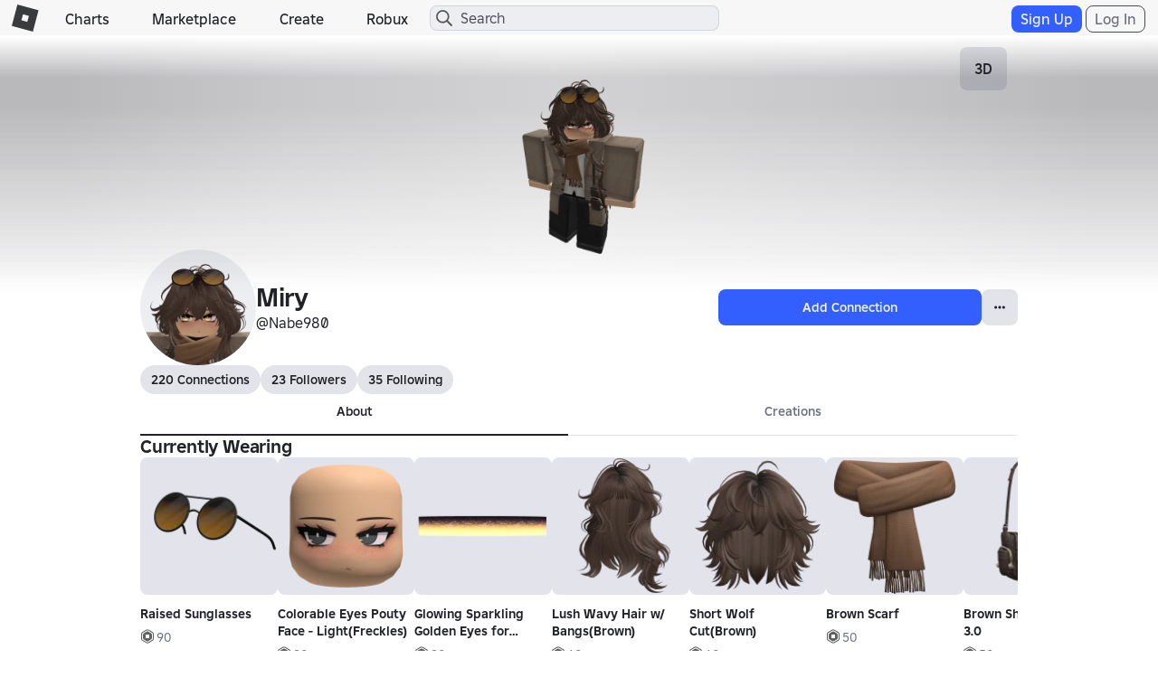

--- FILE ---
content_type: text/css
request_url: https://css.rbxcdn.com/ce113720f4c1602bb4db7e35d0a4fd637f223e8936fe5779650bda23074663f2.css
body_size: 3542
content:
@font-face{font-family:Builder Sans;src:url(https://css.rbxcdn.com/0c3888fdbedf9db3.woff2)format("woff2"),url(https://css.rbxcdn.com/441566e5c1ef0209.woff)format("woff");font-weight:100;font-style:normal}@font-face{font-family:Builder Sans;src:url(https://css.rbxcdn.com/4c743bff28f5258a.woff2)format("woff2"),url(https://css.rbxcdn.com/eca5315d995e16bd.woff)format("woff");font-weight:300;font-style:normal}@font-face{font-family:Builder Sans;src:url(https://css.rbxcdn.com/3ca2abec930f1eb7.woff2)format("woff2"),url(https://css.rbxcdn.com/45dfe2a1d62e1ae4.woff)format("woff");font-weight:400;font-style:normal}@font-face{font-family:Builder Sans;src:url(https://css.rbxcdn.com/91232d2e89d6197b.woff2)format("woff2"),url(https://css.rbxcdn.com/b8de56fa07f627e8.woff)format("woff");font-weight:500;font-style:normal}@font-face{font-family:Builder Sans;src:url(https://css.rbxcdn.com/b496136a597d6048.woff2)format("woff2"),url(https://css.rbxcdn.com/ad186fafa9265f0a.woff)format("woff");font-weight:600;font-style:normal}@font-face{font-family:Builder Sans;src:url(https://css.rbxcdn.com/575eb3b900ffeaf9.woff2)format("woff2"),url(https://css.rbxcdn.com/d42fb9f0bcad62fb.woff)format("woff");font-weight:700;font-style:normal}@font-face{font-family:Builder Sans;src:url(https://css.rbxcdn.com/da4d20fe0c89fea3.woff2)format("woff2"),url(https://css.rbxcdn.com/53888fff1d6432cb.woff)format("woff");font-weight:800;font-style:normal}@font-face{font-family:Builder Extended;src:url(https://css.rbxcdn.com/173768e8c8767bd4.woff2)format("woff2"),url(https://css.rbxcdn.com/4c13adca01288170.woff)format("woff");font-weight:300;font-style:normal}@font-face{font-family:Builder Extended;src:url(https://css.rbxcdn.com/a37b8f1eed9b13f2.woff2)format("woff2"),url(https://css.rbxcdn.com/b5fdb64917700480.woff)format("woff");font-weight:400;font-style:normal}@font-face{font-family:Builder Extended;src:url(https://css.rbxcdn.com/0e111c3ae524477c.woff2)format("woff2"),url(https://css.rbxcdn.com/db95296d57988337.woff)format("woff");font-weight:600;font-style:normal}@font-face{font-family:Builder Extended;src:url(https://css.rbxcdn.com/b852d3163a3b26f6.woff2)format("woff2"),url(https://css.rbxcdn.com/6dd91d5756c7f014.woff)format("woff");font-weight:700;font-style:normal}@font-face{font-family:Builder Extended;src:url(https://css.rbxcdn.com/8014facf4dedbff3.woff2)format("woff2"),url(https://css.rbxcdn.com/b2bbd58c0cc41695.woff)format("woff");font-weight:800;font-style:normal}.dark-theme.builder-font .refresh-link-icon:after,.light-theme.builder-font .refresh-link-icon:after,.dark-theme.builder-font .see-all-link-icon:after,.light-theme.builder-font .see-all-link-icon:after{vertical-align:middle;background-image:url([data-uri]);background-repeat:no-repeat;background-size:32px;width:16px;height:16px;display:inline-block}.dark-theme.builder-font .refresh-link-icon:after,.dark-theme .light-theme.builder-font .refresh-link-icon:after,.light-theme.builder-font .dark-theme .refresh-link-icon:after,.dark-theme.builder-font .see-all-link-icon:after,.dark-theme .light-theme.builder-font .see-all-link-icon:after,.light-theme.builder-font .dark-theme .see-all-link-icon:after{background-image:url([data-uri])}.light-theme .dark-theme.builder-font .refresh-link-icon:after,.dark-theme.builder-font .light-theme .refresh-link-icon:after,.light-theme.builder-font .refresh-link-icon:after,.light-theme .dark-theme.builder-font .see-all-link-icon:after,.dark-theme.builder-font .light-theme .see-all-link-icon:after,.light-theme.builder-font .see-all-link-icon:after{background-image:url([data-uri])}.dark-theme.builder-font .refresh-link-icon:after,.light-theme.builder-font .refresh-link-icon:after{background-position:0 0}.dark-theme.builder-font .see-all-link-icon:after,.light-theme.builder-font .see-all-link-icon:after{background-position:0 -16px}.builder-font .item-card-creator,.builder-font .item-card-creator .text-label,.builder-font .item-card-creator .text-link,.builder-font .item-card-creator .vlist .list-item .list-body .list-content a,.vlist .list-item .list-body .list-content .builder-font .item-card-creator a,.builder-font .item-card-label{font-size:12px}.dark-theme.builder-font .see-all-link,.dark-theme.builder-font .see-all-link:link,.dark-theme.builder-font .see-all-link:hover,.dark-theme.builder-font .see-all-link:visited,.dark-theme.builder-font .see-all-link:active,.dark-theme.builder-font .refresh-link,.dark-theme.builder-font .refresh-link:link,.dark-theme.builder-font .refresh-link:hover,.dark-theme.builder-font .refresh-link:visited,.dark-theme.builder-font .refresh-link:active,.dark-theme.builder-font .see-all-link-icon,.dark-theme.builder-font .see-all-link-icon:link,.dark-theme.builder-font .see-all-link-icon:hover,.dark-theme.builder-font .see-all-link-icon:visited,.dark-theme.builder-font .see-all-link-icon:active,.dark-theme.builder-font .refresh-link-icon,.dark-theme.builder-font .refresh-link-icon:link,.dark-theme.builder-font .refresh-link-icon:hover,.dark-theme.builder-font .refresh-link-icon:visited,.dark-theme.builder-font .refresh-link-icon:active,.dark-theme.builder-font .touch .see-all-link,.dark-theme.builder-font .touch .see-all-link:link,.dark-theme.builder-font .touch .see-all-link:hover,.dark-theme.builder-font .touch .see-all-link:visited,.dark-theme.builder-font .touch .see-all-link:active,.dark-theme.builder-font .touch .refresh-link,.dark-theme.builder-font .touch .refresh-link:link,.dark-theme.builder-font .touch .refresh-link:hover,.dark-theme.builder-font .touch .refresh-link:visited,.dark-theme.builder-font .touch .refresh-link:active,.dark-theme.builder-font .touch .see-all-link-icon,.dark-theme.builder-font .touch .see-all-link-icon:link,.dark-theme.builder-font .touch .see-all-link-icon:hover,.dark-theme.builder-font .touch .see-all-link-icon:visited,.dark-theme.builder-font .touch .see-all-link-icon:active,.dark-theme.builder-font .touch .refresh-link-icon,.dark-theme.builder-font .touch .refresh-link-icon:link,.dark-theme.builder-font .touch .refresh-link-icon:hover,.dark-theme.builder-font .touch .refresh-link-icon:visited,.dark-theme.builder-font .touch .refresh-link-icon:active{color:#fff}.dark-theme.builder-font .see-all-link-icon{padding:0 20px 0 0}.dark-theme.builder-font .see-all-link-icon:after{transform:scale(.875)}.dark-theme.builder-font .refresh-link-icon{padding:0 20px 0 0}.dark-theme.builder-font .refresh-link-icon:after{transform:scale(.875)}.light-theme.builder-font .see-all-link,.light-theme.builder-font .see-all-link:link,.light-theme.builder-font .see-all-link:hover,.light-theme.builder-font .see-all-link:visited,.light-theme.builder-font .see-all-link:active,.light-theme.builder-font .refresh-link,.light-theme.builder-font .refresh-link:link,.light-theme.builder-font .refresh-link:hover,.light-theme.builder-font .refresh-link:visited,.light-theme.builder-font .refresh-link:active,.light-theme.builder-font .see-all-link-icon,.light-theme.builder-font .see-all-link-icon:link,.light-theme.builder-font .see-all-link-icon:hover,.light-theme.builder-font .see-all-link-icon:visited,.light-theme.builder-font .see-all-link-icon:active,.light-theme.builder-font .refresh-link-icon,.light-theme.builder-font .refresh-link-icon:link,.light-theme.builder-font .refresh-link-icon:hover,.light-theme.builder-font .refresh-link-icon:visited,.light-theme.builder-font .refresh-link-icon:active,.light-theme.builder-font .touch .see-all-link,.light-theme.builder-font .touch .see-all-link:link,.light-theme.builder-font .touch .see-all-link:hover,.light-theme.builder-font .touch .see-all-link:visited,.light-theme.builder-font .touch .see-all-link:active,.light-theme.builder-font .touch .refresh-link,.light-theme.builder-font .touch .refresh-link:link,.light-theme.builder-font .touch .refresh-link:hover,.light-theme.builder-font .touch .refresh-link:visited,.light-theme.builder-font .touch .refresh-link:active,.light-theme.builder-font .touch .see-all-link-icon,.light-theme.builder-font .touch .see-all-link-icon:link,.light-theme.builder-font .touch .see-all-link-icon:hover,.light-theme.builder-font .touch .see-all-link-icon:visited,.light-theme.builder-font .touch .see-all-link-icon:active,.light-theme.builder-font .touch .refresh-link-icon,.light-theme.builder-font .touch .refresh-link-icon:link,.light-theme.builder-font .touch .refresh-link-icon:hover,.light-theme.builder-font .touch .refresh-link-icon:visited,.light-theme.builder-font .touch .refresh-link-icon:active{color:#393b3d}.light-theme.builder-font .see-all-link-icon{padding:0 20px 0 0}.light-theme.builder-font .see-all-link-icon:after{transform:scale(.875)}.light-theme.builder-font .refresh-link-icon{padding:0 20px 0 0}.light-theme.builder-font .refresh-link-icon:after{transform:scale(.875)}.builder-font .game-main-content.follow-button-enabled .favorite-follow-vote-share .game-favorite-button-container .favorite-button{width:68px}.builder-font .game-main-content .game-calls-to-action .game-buttons-container{padding:0}.builder-font .game-main-content .game-calls-to-action{padding:0 12px 0 18px}@media (max-width:991px){.builder-font .game-main-content .game-calls-to-action,.builder-font .game-main-content .game-calls-to-action .game-buttons-container{padding:0}}.builder-font .game-main-content .game-calls-to-action .game-play-buttons,.builder-font .game-main-content .game-calls-to-action .game-buttons-container .game-play-buttons{border-top:0;padding-bottom:5px}.builder-font .game-main-content .game-calls-to-action #game-context-menu{top:6px;right:0}.builder-font .game-main-content .game-calls-to-action .experimental-mode{padding:6px 0}.builder-font .game-main-content .game-calls-to-action .game-title-container{padding:0 12px 0 0}@media (max-width:543px){.builder-font .store-card .store-card-add .store-card-add-label{height:81px}}@media (max-width:991px) and (min-width:767px){.game-main-content.follow-button-enabled .favorite-follow-vote-share,.builder-font .game-main-content .game-calls-to-action .game-title-container{padding-left:12px;padding-right:12px}}.builder-font input,.builder-font textarea,.builder-font select,.builder-font button,.builder-font .text{text-rendering:auto;-webkit-font-smoothing:antialiased;-moz-osx-font-smoothing:grayscale;font-family:Builder Sans,Helvetica Neue,Helvetica,Arial,Lucida Grande,sans-serif}.builder-font .font-title,.builder-font .h1{font-family:Builder Sans,Helvetica Neue,Helvetica,Arial,Lucida Grande,sans-serif;font-size:32px;font-weight:800}@media (max-width:767px){.builder-font .font-title,.builder-font .h1{font-size:24px}}.builder-font .text-link{font-weight:500}.builder-font .small,.builder-font .small:link,.builder-font .small:visited,.builder-font .small:active,.builder-font .small:hover,.builder-font .small:focus,.builder-font .small-oneline,.builder-font .small-oneline:link,.builder-font .small-oneline:visited,.builder-font .small-oneline:active,.builder-font .small-oneline:hover,.builder-font .small-oneline:focus,.builder-font .font-small,.builder-font .font-small:link,.builder-font .font-small:visited,.builder-font .font-small:active,.builder-font .font-small:hover,.builder-font .font-small:focus,.builder-font .text-secondary,.builder-font .text-secondary:link,.builder-font .text-secondary:visited,.builder-font .text-secondary:active,.builder-font .text-secondary:hover,.builder-font .text-secondary:focus,.builder-font .text-date-hint,.builder-font .text-date-hint:link,.builder-font .text-date-hint:visited,.builder-font .text-date-hint:active,.builder-font .text-date-hint:hover,.builder-font .text-date-hint:focus,.builder-font .text-tooltips,.builder-font .text-tooltips:link,.builder-font .text-tooltips:visited,.builder-font .text-tooltips:active,.builder-font .text-tooltips:hover,.builder-font .text-tooltips:focus,.builder-font .ad-identification-text,.builder-font .ad-identification-text:link,.builder-font .ad-identification-text:visited,.builder-font .ad-identification-text:active,.builder-font .ad-identification-text:hover,.builder-font .ad-identification-text:focus{font-family:Builder Sans,Helvetica Neue,Helvetica,Arial,Lucida Grande,sans-serif;font-size:12px;font-weight:400}.builder-font .font-header-1,.builder-font .h2,.builder-font .h3,.builder-font .h4,.builder-font .text-robux-lg{font-family:Builder Sans,Helvetica Neue,Helvetica,Arial,Lucida Grande,sans-serif;font-size:20px;font-weight:700}@media (max-width:767px){.builder-font .font-header-1,.builder-font .h2,.builder-font .h3,.builder-font .h4,.builder-font .text-robux-lg{font-size:16px}}.builder-font .font-header-2,.builder-font .h5,.builder-font .h6,.builder-font .font-bold,.builder-font .text-subject,.builder-font .text-footer-nav,.builder-font .text-name,.builder-font .text-lead,.builder-font .text-warning,.builder-font .text-label,.builder-font .font-header-2:link,.builder-font .font-header-2:visited,.builder-font .font-header-2:hover,.builder-font .font-header-2:active{font-family:Builder Sans,Helvetica Neue,Helvetica,Arial,Lucida Grande,sans-serif;font-size:16px;font-weight:500}@media (max-width:767px){.builder-font .font-header-2,.builder-font .h5,.builder-font .h6,.builder-font .font-bold,.builder-font .text-subject,.builder-font .text-footer-nav,.builder-font .text-name,.builder-font .text-lead,.builder-font .text-warning,.builder-font .text-label,.builder-font .font-header-2:link,.builder-font .font-header-2:visited,.builder-font .font-header-2:hover,.builder-font .font-header-2:active{font-size:14px}}.builder-font .font-subheader-2{font-family:Builder Sans,Helvetica Neue,Helvetica,Arial,Lucida Grande,sans-serif;font-size:16px;font-weight:500}@media (max-width:767px){.builder-font .font-subheader-2{font-size:12px}}.builder-font .font-body,.builder-font .text-description,.builder-font .text-favorite{font-family:Builder Sans,Helvetica Neue,Helvetica,Arial,Lucida Grande,sans-serif;font-size:16px;font-weight:400}.builder-font .font-caption-header,.builder-font .text-report-ads,.builder-font .text-report,.builder-font .text-error,.builder-font .text-pastname,.builder-font .font-caption-header:link,.builder-font .font-caption-header:visited,.builder-font .font-caption-header:active,.builder-font .font-caption-header:hover,.builder-font .font-caption-header:focus,.builder-font .small.font-caption-header,.builder-font .small.font-caption-header:link,.builder-font .small.font-caption-header:visited,.builder-font .small.font-caption-header:active,.builder-font .small.font-caption-header:hover,.builder-font .small.font-caption-header:focus{font-family:Builder Sans,Helvetica Neue,Helvetica,Arial,Lucida Grande,sans-serif;font-size:12px;font-weight:500}.builder-font .font-footer,.builder-font .xsmall,.builder-font .xxsmall,.builder-font .text-footer,.builder-font .font-footer:link,.builder-font .font-footer:visited,.builder-font .font-footer:active,.builder-font .font-footer:hover,.builder-font .font-footer:focus{font-family:Builder Sans,Helvetica Neue,Helvetica,Arial,Lucida Grande,sans-serif;font-size:10px;font-weight:500}@media (max-width:767px){.builder-font .font-footer,.builder-font .xsmall,.builder-font .xxsmall,.builder-font .text-footer,.builder-font .font-footer:link,.builder-font .font-footer:visited,.builder-font .font-footer:active,.builder-font .font-footer:hover,.builder-font .font-footer:focus{font-size:8px}}.builder-font .tooltip .tooltip-inner{max-width:220px}.builder-font .font-caption-body,.builder-font .tooltip .tooltip-inner,.builder-font .font-caption-body:link,.builder-font .font-caption-body:visited,.builder-font .font-caption-body:active,.builder-font .font-caption-body:hover,.builder-font .font-caption-body:focus{font-family:Builder Sans,Helvetica Neue,Helvetica,Arial,Lucida Grande,sans-serif;font-size:12px;font-weight:400}.builder-font .line-height,.builder-font .input-field{line-height:1.4em}.builder-font .game-card-container .game-card-name{font-weight:700}
/*# sourceMappingURL=https://sourcemaps.rbxcdn.com/builder-4baac272353fad81.css.map*/

--- FILE ---
content_type: text/css
request_url: https://css.rbxcdn.com/7e348738266e9ea2bae9314a2d26b33618c6f4cf3c527b11023620d973c6e7fc.css
body_size: 451
content:
.cookie-banner-wrapper .cookie-banner-bg{z-index:1040;position:fixed;top:0;bottom:0;left:0;right:0}.cookie-banner-wrapper .cookie-banner{z-index:1050;padding:24px;position:fixed;bottom:0}.light-theme .cookie-banner-wrapper .cookie-banner{background-color:#f7f7f8}.dark-theme .cookie-banner-wrapper .cookie-banner{background-color:#272930}.cookie-banner-wrapper .consent-tool-link{margin-top:24px;padding:0}.cookie-banner-wrapper .cookie-button-container{margin-top:16px}.cookie-banner-wrapper .cookie-button-container .cookie-btn{margin:6px}.cookie-banner-wrapper .cookie-button-container .cookie-btn-float{float:right}@media (max-width:543px){.cookie-banner-wrapper .cookie-button-container .cookie-btn-float{float:none;-ms-flex-pack:center;justify-content:center;margin-top:12px;display:-ms-flexbox;display:flex}}.cookie-consent-tool-body{height:430px;padding:0 12px 12px 0;overflow:auto}.cookie-consent-tool-body .cookie-external-link-icon{margin:6px}.cookie-consent-tool-body .cookie-item{margin:12px 0}.light-theme .cookie-consent-tool-body .cookie-consent-tool-collaps{text-align:left;background-color:#f7f7f8;border:none;padding-left:0}.light-theme .cookie-consent-tool-body .cookie-consent-tool-collaps:after{content:"▶";color:#202227;padding:9px;font-size:12px}.light-theme .cookie-consent-tool-body .cookie-consent-tool-collaps.on:after{content:"▼"}.dark-theme .cookie-consent-tool-body .cookie-consent-tool-collaps{text-align:left;background-color:#272930;border:none;padding-left:0}.dark-theme .cookie-consent-tool-body .cookie-consent-tool-collaps:after{content:"▶";color:#f7f7f8;padding:9px;font-size:12px}.dark-theme .cookie-consent-tool-body .cookie-consent-tool-collaps.on:after{content:"▼"}.cookie-consent-tool-body .google-analytics-company-info-sec{margin:6px 0}.light-theme .cookie-consent-tool-body .cookie-name{background-color:rgba(27,37,75,.08);border:1px solid #bcbec8;border-radius:3px;height:34px;padding:5px 12px}.dark-theme .cookie-consent-tool-body .cookie-name{background-color:rgba(208,217,251,.08);border:1px solid #494d5a;border-radius:3px;height:34px;padding:5px 12px}.cookie-consent-tool-body .static-section{margin-bottom:12px}.cookie-consent-tool-body .essential-cookie-section{margin:24px 0}.cookie-consent-tool-body .analytics-cookie-list{margin-bottom:12px}.cookie-consent-tool-body .google-analytics-info-subheader{width:100px;display:inline-block}.cookie-consent-tool-body .cookie-toggle{float:right}

--- FILE ---
content_type: text/css
request_url: https://css.rbxcdn.com/bc981bafa6b0a52c86d071d1f81b24168a8dd92e72b8ac52d37cb46bf8bd8c42.css
body_size: 1056
content:
.modal{text-align:center}.modal:before{display:inline-block;vertical-align:middle;content:" ";height:100%}@media(max-width:767px){.modal{padding:12px}}.modal-confirmation{display:none}.modal-open-noscroll{overflow:auto}.modal-dialog .modal-content{background-color:#fff}.modal-dialog .modal-content.light-theme{background-color:#f7f7f8;color:#202227}.modal-dialog .modal-content.light-theme.remove-panel{background-color:transparent}.light-theme .modal-dialog .modal-content{background-color:#f7f7f8;color:#202227}.light-theme .modal-dialog .modal-content.remove-panel{background-color:transparent}.modal-dialog .modal-content.dark-theme{background-color:#272930;color:#f7f7f8}.modal-dialog .modal-content.dark-theme.remove-panel{background-color:transparent}.dark-theme .modal-dialog .modal-content{background-color:#272930;color:#f7f7f8}.dark-theme .modal-dialog .modal-content.remove-panel{background-color:transparent}.modal-dialog{-webkit-box-sizing:border-box;-moz-box-sizing:border-box;box-sizing:border-box;max-width:100%;width:400px;display:inline-block;text-align:left;vertical-align:middle;margin:0}@media(max-width:767px){.modal-dialog{min-width:296px;width:100%}}.modal-dialog.modal-sm{width:400px}.modal-dialog.modal-md{width:600px}.modal-dialog.modal-lg{width:800px}.modal-dialog .modal-content{border-radius:0}.modal-dialog .modal-content .modal-header{text-align:left;padding:12px;border-bottom:1px solid #e6e7ea}.modal-dialog .modal-content .modal-header .icon-close{background-size:56px auto;width:28px;height:28px;vertical-align:top;background-position:0 -588px}.modal-dialog .modal-content .modal-header .modal-title span{vertical-align:middle;display:inline-block;margin-right:6px}.modal-dialog .modal-content .modal-header .modal-title h4,.modal-dialog .modal-content .modal-header .modal-title h5{vertical-align:middle;display:inline-block;margin:0}.modal-dialog .modal-content .modal-header .close{margin:0;opacity:1}.modal-dialog .modal-content .modal-body{text-align:left;padding:12px}.modal-dialog .modal-content .modal-body .modal-image-container{text-align:center;min-height:174px}.modal-dialog .modal-content .modal-body .modal-image-container .modal-thumb{float:none;display:inline-block}.modal-dialog .modal-content .modal-body .modal-thumb{width:auto;height:150px;margin:12px auto}@media(max-width:767px){.modal-dialog .modal-content .modal-body .modal-thumb{width:auto;height:126px}}.modal-dialog .modal-content .modal-body p{white-space:pre-line;line-height:1.5em}@media(max-width:767px){.modal-dialog .modal-content .modal-body p{font-size:12px;font-weight:400}}.modal-dialog .modal-content .modal-body .modal-list-item{margin:0 0 12px}.modal-dialog .modal-content .modal-body .modal-list-item .form-group{display:inline-block}.modal-dialog .modal-content .modal-body .modal-btns{text-align:center;margin:6px 0 0}.modal-dialog .modal-content .modal-body .modal-btns a{min-width:90px;margin:0 5px}.modal-dialog .modal-content .modal-body .modal-processing{display:none}.modal-dialog .modal-content .modal-buttons .modal-button{min-width:90px;margin:0 6px;display:inline-block}.modal-dialog .modal-content .modal-buttons,.modal-dialog .modal-content .modal-footer{border-top:0;text-align:center;margin:0 12px 12px;padding:0}.modal-dialog .modal-content .modal-buttons:after,.modal-dialog .modal-content .modal-buttons:before,.modal-dialog .modal-content .modal-footer:after,.modal-dialog .modal-content .modal-footer:before{content:" ";display:table}.modal-dialog .modal-content .modal-buttons:after,.modal-dialog .modal-content .modal-footer:after{clear:both}.modal-dialog .modal-content .modal-buttons span[class^=icon],.modal-dialog .modal-content .modal-footer span[class^=icon]{vertical-align:top}.modal-dialog .modal-content .modal-footer-center span[class^=icon]{vertical-align:middle}.modal-dialog .modal-content .modal-footer-note{border-top:1px solid #bcbec8;color:#bcbec8;margin:12px auto 0;padding:5px;text-align:center}@media(max-width:767px){.modal-mask{overflow:hidden}}.noImage .modal-image-container{display:none}.modal-dialog-lg{width:970px}@media(max-width:767px){.modal-dialog-lg{width:100%}}.modal-col-3:after,.modal-col-3:before{content:" ";display:table}.modal-col-3:after{clear:both}.modal-col-3 h1{color:#70a0ff}.modal-col-3 li{float:left;padding:0 12px;width:33.3333333333%;text-align:left}.modal-col-3 li:first-child{padding-left:0}.modal-col-3 li:last-child{border-right:0;padding-right:0}@media(max-width:991px){.modal-col-3 li img{width:70%;width:calc(100% - 24px);margin:0 auto}}.modal-col-3 li .btn-primary-lg{margin:12px auto 0}.close{opacity:.2;filter:alpha(opacity=20);float:right}.close:focus,.close:hover{opacity:.5;filter:alpha(opacity=50);text-decoration:none;cursor:pointer}button.close{padding:0;cursor:pointer;background:transparent;border:0;-webkit-appearance:none}div[role=dialog]:not(:first-of-type) .modal-backdrop{opacity:0}div[role=dialog]:not(:first-of-type) .modal{background:rgba(0,0,0,.5)}.captcha-container.modal,captcha .modal{background-color:#000;background-color:rgba(0,0,0,.5);padding:0;width:100%;height:100vh;overflow:visible}.captcha-container.modal.captcha-activated,captcha .modal.captcha-activated{display:block}.captcha-container.modal .modal-dialog,captcha .modal .modal-dialog{position:absolute;top:100px;left:calc(50% - 165px);width:330px}.captcha-container.modal .modal-dialog .modal-content,captcha .modal .modal-dialog .modal-content{overflow:hidden}.captcha-container.modal .modal-dialog .modal-content .modal-header,captcha .modal .modal-dialog .modal-content .modal-header{border-bottom:none}.captcha-container.modal .modal-dialog .modal-content .captchav2-funcaptcha-modal-body,captcha .modal .modal-dialog .modal-content .captchav2-funcaptcha-modal-body{margin:0 auto;display:block;width:303px}.app-captcha-container{text-align:center;position:absolute;top:50%;left:50%;-webkit-transform:translate(-50%,-50%);-ms-transform:translate(-50%,-50%);-o-transform:translate(-50%,-50%);transform:translate(-50%,-50%)}.app-captcha-error{display:none}

--- FILE ---
content_type: text/css
request_url: https://css.rbxcdn.com/b8b083fe5cd9883a41ffcfd6e8fde1bba499c33c2117a92f3395cceed5efac9f.css
body_size: 677
content:
.verified-badge-icon,.verified-badge-text-container{display:none}.badgeSizeCaptionheader,.badgeSizeSubheader,.badgeSizeHeader,.badgeSizeFooter,.badgeSizeTitle{position:relative;overflow:hidden}.badgeSizeTitle{width:28px;height:28px}.badgeSizeFooter{width:12px;height:12px}.badgeSizeHeader,.badgeSizeSubheader,.badgeSizeCaptionheader{width:16px;height:16px}.hz-centered-badge-container{-ms-flex-pack:center;justify-content:center;margin:5px 0;display:-ms-flexbox;display:flex}.content .people-list-header .friends-count{margin:0 0 0 6px}.content .friends-carousel-container{width:100%;padding-left:12px;padding-right:12px;display:-ms-flexbox;display:flex;overflow:hidden}.content .friends-carousel-list-container{-ms-flex-direction:row;flex-direction:row;-ms-flex-pack:justify;justify-content:space-between;width:100%;display:-ms-flexbox;display:flex;overflow:hidden}.content .friends-carousel-list-container-not-full{-ms-flex-direction:row;flex-direction:row;-ms-flex-pack:start;justify-content:flex-start;width:100%;display:-ms-flexbox;display:flex;overflow:hidden}.content .react-friends-carousel-container{height:187px}.content .add-friends-icon-container{-ms-flex-pack:center;justify-content:center;-ms-flex-align:center;align-items:center;width:90px;height:90px;display:-ms-flexbox;display:flex;position:relative}.light-theme .content .add-friends-icon-container:before{content:"";background-color:#f7f7f8;border-radius:50%;width:100%;height:100%;position:absolute}.dark-theme .content .add-friends-icon-container:before{content:"";background-color:#272930;border-radius:50%;width:100%;height:100%;position:absolute}.content .add-friends-icon{width:50px;height:50px;position:relative}.content .friend-request-badge{z-index:1;position:absolute;top:13px;right:13px}@media (max-width:991px){.content .react-friends-carousel-container{height:177px}}.content .friends-carousel-tile{cursor:pointer;margin-bottom:16px;margin-left:3px;margin-right:3px}.content .friends-carousel-tile:hover{text-decoration:underline}.content .friends-carousel-tile-label{-ms-flex-pack:center;justify-content:center;width:100%;margin-top:5px;display:-ms-flexbox;display:flex}.content .friends-carousel-tile-name{-ms-flex-direction:row;flex-direction:row;font-size:.8em;display:-ms-flexbox;display:flex}.content .friends-carousel-display-name{white-space:nowrap;text-overflow:ellipsis;max-width:92px;overflow:hidden}.content .friends-carousel-tile-sublabel{-ms-flex-pack:center;justify-content:center;width:100%;margin-top:2px;display:-ms-flexbox;display:flex}.content .friends-carousel-tile-experience{font-size:.6em}.dark-theme .friends-carousel-tile-experience{color:#b8b8b8}.light-theme .friends-carousel-tile-experience{color:#737373}#friend-tile-button{background:0 0;border:none}.in-game-friend-card{cursor:default;-ms-flex-direction:row;flex-direction:row;-ms-flex-pack:start;justify-content:flex-start;padding:10px;display:-ms-flexbox;display:flex}.presence-thumbnail-container{border-radius:10px;margin-right:5px}.friend-presence-info{-ms-flex-direction:column;flex-direction:column;-ms-flex-pack:justify;justify-content:space-between;width:100%;display:-ms-flexbox;display:flex}.light-theme .friend-tile-dropdown{background-color:#f7f7f8;border-radius:5px}.dark-theme .friend-tile-dropdown{background-color:#272930;border-radius:5px}.light-theme .friend-tile-dropdown-button{text-align:left;white-space:nowrap;text-overflow:ellipsis;color:#6a6f81;background-color:transparent;border:0;border-top:.5px solid rgba(0,0,0,.1);width:100%;padding:10px;overflow:hidden}.dark-theme .friend-tile-dropdown-button{text-align:left;white-space:nowrap;text-overflow:ellipsis;color:#bcbec8;background-color:transparent;border:0;border-top:.5px solid rgba(255,255,255,.1);width:100%;padding:10px;overflow:hidden}.light-theme .friend-tile-dropdown-button:hover{background-color:rgba(0,0,0,.1)}.dark-theme .friend-tile-dropdown-button:hover{background-color:rgba(255,255,255,.1)}.friend-tile-non-styled-button{text-align:left;background-color:transparent;border:0;padding:0}.friend-tile-content:hover{text-decoration:underline}.friend-tile-game-card{border-radius:5px;width:100px;height:100px;margin-right:10px}.friend-tile-verified-badge{-ms-flex-direction:row;flex-direction:row;display:-ms-flexbox;display:flex}.friend-tile-spacer{width:5px}

--- FILE ---
content_type: text/css
request_url: https://css.rbxcdn.com/cc693776e7662b9afb39b185b252b4f5e8cfb19436bf079b0bc6e2e970112c9d.css
body_size: 524
content:
#profile-current-wearing-avatar .thumbnail-holder{width:100%;height:100%}#profile-current-wearing-avatar .thumbnail-2d-container{width:100%;height:100%;text-align:center;background-color:transparent;padding-top:0;background-size:300px;background-position:50%}#profile-current-wearing-avatar .profile-accoutrements-container .profile-accoutrements-slider .accoutrement-item a{width:100px;height:100px}#profile-current-wearing-avatar .profile-accoutrements-container .profile-accoutrements-slider .accoutrement-item a .thumbnail-2d-container{background-size:100%;border-radius:8px}#profile-current-wearing-avatar .profile-accoutrements-container .profile-accoutrements-slider .accoutrement-item a .asset-restriction-icon{bottom:8px;left:2px}

--- FILE ---
content_type: text/css
request_url: https://css.rbxcdn.com/12908c31c53f8fdfffbdea99689dfaddc1d2577a69d19c8bf86d6dda93d306f7.css
body_size: 481
content:
.icon-badge-administrator,.icon-badge-ambassador,.icon-badge-bloxxer,.icon-badge-bricksmith,.icon-badge-builders-club,.icon-badge-combat-initiation,.icon-badge-friendship,.icon-badge-homestead,.icon-badge-inviter,.icon-badge-official-model-maker,.icon-badge-outrageous-builders-club,.icon-badge-turbo-builders-club,.icon-badge-veteran,.icon-badge-warrior,.icon-badge-welcome-to-the-club,.icon-default-badges{background-image:url(https://images.rbxcdn.com/5b562400ef0f7642252081c7f1e99a34-badges_05052025.svg);background-repeat:no-repeat;background-size:280px auto;width:140px;height:140px;display:inline-block;vertical-align:middle}.icon-badge-inviter{background-position:0 0}.icon-badge-friendship{background-position:-140px 0}.icon-badge-welcome-to-the-club{background-position:0 -140px}.icon-badge-ambassador{background-position:-140px -140px}.icon-badge-combat-initiation{background-position:0 -280px}.icon-badge-warrior{background-position:-140px -280px}.icon-badge-bloxxer{background-position:0 -420px}.icon-badge-homestead{background-position:-140px -420px}.icon-badge-bricksmith{background-position:0 -560px}.icon-badge-official-model-maker{background-position:-140px -560px}.icon-badge-builders-club{background-position:0 -700px}.icon-badge-turbo-builders-club{background-position:-140px -700px}.icon-badge-outrageous-builders-club{background-position:0 -840px}.icon-badge-administrator{background-position:-140px -840px}.icon-badge-veteran{background-position:0 -980px}.section-content .badge-list{overflow:hidden;max-height:170px}@media(max-width:767px){.section-content .badge-list{max-height:115px}}@media(max-width:767px){.section-content .badge-list .thumbnail-2d-container{float:none}}.section-content .badge-list-more{overflow:auto;max-height:100%}@media(max-width:767px){.section-content .icon-badge-inviter{background-size:100% auto;width:85px;height:85px;background-position:0 0}.section-content .icon-badge-friendship{background-size:100% auto;width:85px;height:85px;background-position:-85px 0}.section-content .icon-badge-welcome-to-the-club{background-size:100% auto;width:85px;height:85px;background-position:0 -85px}.section-content .icon-badge-ambassador{background-size:100% auto;width:85px;height:85px;background-position:-85px -85px}.section-content .icon-badge-combat-initiation{background-size:100% auto;width:85px;height:85px;background-position:0 -170px}.section-content .icon-badge-warrior{background-size:100% auto;width:85px;height:85px;background-position:-85px -170px}.section-content .icon-badge-bloxxer{background-size:100% auto;width:85px;height:85px;background-position:0 -255px}.section-content .icon-badge-homestead{background-size:100% auto;width:85px;height:85px;background-position:-85px -255px}.section-content .icon-badge-bricksmith{background-size:100% auto;width:85px;height:85px;background-position:0 -340px}.section-content .icon-badge-official-model-maker{background-size:100% auto;width:85px;height:85px;background-position:-85px -340px}.section-content .icon-badge-builders-club{background-size:100% auto;width:85px;height:85px;background-position:0 -425px}.section-content .icon-badge-turbo-builders-club{background-size:100% auto;width:85px;height:85px;background-position:-85px -425px}.section-content .icon-badge-outrageous-builders-club{background-size:100% auto;width:85px;height:85px;background-position:0 -510px}.section-content .icon-badge-administrator{background-size:100% auto;width:85px;height:85px;background-position:-85px -510px}.section-content .icon-badge-veteran{background-size:100% auto;width:85px;height:85px;background-position:0 -595px}}

--- FILE ---
content_type: text/css
request_url: https://css.rbxcdn.com/869de0904c2787ec87458ad581337ec32f9eceaad8754196f83cd176120642ca.css
body_size: 29
content:
.profile-stats{display:flex;padding:12px 0;gap:24px}.profile-stats-header{padding:none}.profile-stats .profile-stat{flex:1;display:flex;flex-direction:column;align-items:center;gap:4px}.profile-stats .profile-stat>span{font-weight:400;white-space:nowrap}

--- FILE ---
content_type: text/css
request_url: https://css.rbxcdn.com/7803671a0032eef1a982aef6a35f1403e82ff182c9b8cb3deccd8ae82009ec23-ProfilePlatform.css
body_size: 7093
content:
.base-tile .base-tile-thumbnail{aspect-ratio:1;position:relative}.base-tile .base-tile-thumbnail:before{content:"";opacity:0;background:radial-gradient(transparent,rgba(0,0,0,.4));transition:opacity .3s linear;position:absolute;top:0;bottom:0;left:0;right:0}.base-tile:hover .base-tile-thumbnail:before{opacity:1}.base-tile .base-tile-title{overflow-wrap:break-word;word-break:break-word;-webkit-line-clamp:2;line-clamp:2;text-overflow:ellipsis;-webkit-box-orient:vertical;display:-webkit-box;overflow:hidden}.profile-platform-container .profile-tab{--color-tab:var(--color-content-muted);--color-tab-border:var(--color-stroke-default);--size-tab-border:-1px;--cursor:pointer}.profile-platform-container .profile-tab.active{--color-tab:var(--color-content-emphasis);--color-tab-border:var(--color-content-emphasis);--size-tab-border:-2px;--cursor:default}.profile-platform-container .profile-tab:hover{color:var(--color-content-emphasis);box-shadow:inset 0 var(--size-tab-border)var(--color-content-emphasis)}.profile-platform-container .profile-tab{color:var(--color-tab);box-shadow:inset 0 var(--size-tab-border)var(--color-tab-border);cursor:var(--cursor)}.profile-platform-container .profile-carousel{padding-bottom:var(--padding-xxlarge)}.profile-platform-container .profile-carousel .item-card{width:100%;height:100%;padding:0}.profile-platform-container .profile-carousel .item-card.hide-price .item-card-price{display:none}.profile-platform-container .profile-carousel .item-card .item-card-container{width:100%;max-width:100%;padding:0}.profile-platform-container .profile-carousel .item-card .item-card-container .item-card-thumb-container{width:100%;max-width:100%;height:100%;max-height:100%}.profile-platform-container .profile-carousel .item-card .item-card-container .item-card-thumb-container .thumbnail-2d-container{aspect-ratio:1;width:100%}.profile-platform-container .profile-carousel .item-card .item-card-container .item-card-caption{padding-top:var(--padding-medium)}.profile-platform-container .profile-carousel .item-card .item-card-container .item-card-caption .item-card-name{font:var(--typography-title-medium-font);letter-spacing:var(--typography-title-medium-letter-spacing)}.profile-platform-container .profile-carousel .item-card .item-card-container .icon-robux-16x16{margin-left:-2.5px}.profile-platform-container .profile-carousel .item-card .item-card-container .text-robux-tile{font:var(--typography-body-medium-font);letter-spacing:var(--typography-body-medium-letter-spacing);padding-left:var(--padding-xxsmall)}@media (max-width:991px){.profile-platform-container .profile-carousel{padding-left:var(--padding-large);padding-right:var(--padding-large)}}.profile-container{visibility:hidden;opacity:0;pointer-events:none;width:100%;height:0;position:absolute;left:0;overflow:hidden}.profile-platform-container .hide-game-items{width:970px;height:200px;position:absolute}.profile-platform-container .profile-game{margin-bottom:20px}.profile-platform-container .profile-game .game-grid:before,.profile-platform-container .profile-game .game-grid:after{content:" ";display:table}.profile-platform-container .profile-game .game-grid:after{clear:both}.profile-platform-container .item-list{max-height:170px;overflow:hidden}.profile-platform-container .item-list.player-assets{max-height:none}@media (max-width:767px){.profile-platform-container .item-list{max-height:115px}}.profile-platform-container .badge-list{max-height:170px;overflow:hidden}@media (max-width:767px){.profile-platform-container .badge-list{max-height:115px}}.profile-platform-container .badge-list-more,.profile-platform-container .game-list-more{max-height:100%;overflow:auto}.profile-platform-container .game-container,.profile-platform-container .group-container{float:left;text-align:center;width:16.6667%;min-width:102px;display:none}@media (max-width:991px){.profile-platform-container .game-container,.profile-platform-container .group-container{width:auto}}.profile-platform-container .game-container.shown,.profile-platform-container .group-container.shown{display:inline-block}@media (max-width:991px){.profile-platform-container .game-container.shown,.profile-platform-container .group-container.shown{white-space:nowrap;float:none}}.profile-platform-container .group-container .game-card-container:hover{height:100%}.profile-platform-container .container-buttons{float:right}.profile-platform-container .asset-item{text-align:center;width:16.6667%;padding:5px 0}@media (max-width:991px){.profile-platform-container .asset-item{width:25%}}@media (max-width:767px){.profile-platform-container .asset-item{width:33.3333%}}.profile-platform-container .asset-item img{width:140px;height:140px}@media (max-width:767px){.profile-platform-container .asset-item img{width:85px;height:85px}}.profile-platform-container .asset-item span[title]{width:140px;height:140px}@media (max-width:767px){.profile-platform-container .asset-item span[title]{background-size:170px;width:85px;height:85px}}.profile-platform-container .item-attribution{text-align:left;cursor:pointer;width:140px;margin:auto;display:block}@media (max-width:767px){.profile-platform-container .item-attribution{width:85px}}.profile-platform-container .item-attribution:hover,.profile-platform-container .item-attribution:focus{text-decoration:underline}.profile-platform-container .text-overflow-2-lines{-webkit-line-clamp:2;text-overflow:ellipsis;white-space:pre-line;-webkit-box-orient:vertical;overflow:hidden;display:-webkit-box!important}.profile-platform-container .asset-item .item-name{text-align:left;white-space:nowrap;width:140px;margin:auto;line-height:22px;display:block;overflow-x:hidden}@media (max-width:767px){.profile-platform-container .asset-item .item-name{width:85px}}.profile-platform-container .asset-item .item-name:hover{color:#00a2ff}.profile-platform-container .asset-item .collections-link .img-container{position:relative}.profile-platform-container .asset-item .collections-link .img-container .asset-restriction-icon{text-align:left;line-height:1em;position:absolute;bottom:0;left:8px}@media (max-width:991px){.profile-platform-container .asset-item .collections-link .img-container .asset-restriction-icon{width:138px;margin:0 auto;left:0;right:0}}@media (max-width:767px){.profile-platform-container .asset-item .collections-link .img-container .asset-restriction-icon{width:83px}}.profile-platform-container .asset-item .collections-link .img-container .asset-restriction-icon .rbx-tooltip{width:auto;height:auto}.profile-platform-container .collection-btns{float:right}.profile-platform-container .collection-btns .trade-link{margin-right:6px}@media (max-width:543px){.profile-platform-container .collection-btns .trade-link{display:none}.profile-platform-container .collections-item a{max-width:90px;margin:0 auto}.profile-item-card .item-card-container{max-width:90px}.profile-item-card .item-card-thumb-container{max-width:90px;max-height:90px}}.profile-store-list{overflow-x:scroll}.profile-platform-container .group-list{overflow:hidden}.profile-platform-container .group-list:before,.profile-platform-container .group-list:after{content:" ";display:table}.profile-platform-container .group-list:after{clear:both}@media (max-width:991px){.profile-platform-container .group-list{white-space:nowrap;display:block;overflow-x:auto;overflow-y:hidden}}@media (min-width:992px){.profile-store-list{overflow-x:visible}}.user-profile-header .buttons-show-on-desktop{width:331px;display:-ms-flexbox;display:flex}.user-profile-header .buttons-show-on-mobile{display:none}.user-profile-header .user-profile-header-details-avatar-container.avatar-headshot-lg,.user-profile-header .profile-header-details-avatar.avatar-headshot-lg{width:128px;height:128px}.user-profile-header .user-profile-header-details-avatar-container.avatar-headshot-lg .avatar-card-fullbody,.user-profile-header .profile-header-details-avatar.avatar-headshot-lg .avatar-card-fullbody{width:128px;height:128px;margin:0}.user-profile-header .user-profile-header-details-avatar-container .thumbnail-2d-container,.user-profile-header .profile-header-details-avatar .thumbnail-2d-container{width:100%;height:100%}.user-profile-header .user-profile-header-details-avatar-container .thumbnail-2d-container img,.user-profile-header .profile-header-details-avatar .thumbnail-2d-container img{object-fit:contain;width:100%;height:100%}.user-profile-header .button-container{width:100%}@media (max-width:767px){.user-profile-header .buttons-show-on-desktop{display:none}.user-profile-header .buttons-show-on-mobile{margin-bottom:var(--margin-small);display:-ms-flexbox;display:flex}.user-profile-header .button-container{width:100%;max-width:none}.user-profile-header .user-profile-header-details-avatar-container.avatar-headshot-lg,.user-profile-header .profile-header-details-avatar.avatar-headshot-lg{width:88px;height:88px}.user-profile-header .user-profile-header-details-avatar-container.avatar-headshot-lg .avatar-card-fullbody,.user-profile-header .profile-header-details-avatar.avatar-headshot-lg .avatar-card-fullbody{width:88px;height:88px;margin:0}.user-profile-header .user-profile-header-details-avatar-container .thumbnail-2d-container,.user-profile-header .profile-header-details-avatar .thumbnail-2d-container,.user-profile-header .user-profile-header-details-avatar-container .thumbnail-2d-container img,.user-profile-header .profile-header-details-avatar .thumbnail-2d-container img{max-width:88px;max-height:88px}}.restriction-icon{position:absolute;bottom:-2px;left:-2px}.profile-item-card .item-card-container{width:150px}.profile-item-card .item-card-thumb-container{border-radius:8px;width:150px;height:150px;overflow:hidden}.profile-item-card .thumbnail-2d-container{background-color:rgba(208,217,251,.08)!important}.profile-item-card{padding:1px}.profile-platform-container .more-btn,.edit-bio-btn{cursor:pointer;background:0 0;border:none;padding:0;text-decoration:underline}.description-content{white-space:pre-line}.profile-transparent-input [data-testid=text-input-container],.profile-transparent-input [data-testid=text-input-wrapper],.profile-transparent-input [data-testid=text-input-container] input,.profile-transparent-input [data-testid=text-input-wrapper] input{background-color:transparent}#treatment-redesigned-header .avatar-card-image{background-color:var(--color-shift-200)!important}.inset-\[0\]{top:0;bottom:0;left:0;right:0}.opacity-\[0\.5\]{opacity:.5}.bg-\[var\(--color-action-standard-foreground\)\]{background-color:var(--color-action-standard-foreground)}.bg-\[var\(--dark-mode-action-standard-foreground\)\]{background-color:var(--dark-mode-action-standard-foreground)}.height-\[50vh\]{height:50vh}.height-\[90vh\]{height:90vh}.max-width-\[295px\]{max-width:295px}.min-height-\[500px\]{min-height:500px}.size-\[var\(--icon-size-large\)\]{width:var(--icon-size-large);height:var(--icon-size-large)}.size-\[var\(--icon-size-medium\)\]{width:var(--icon-size-medium);height:var(--icon-size-medium)}.size-\[var\(--icon-size-small\)\]{width:var(--icon-size-small);height:var(--icon-size-small)}.size-\[var\(--icon-size-xlarge\)\]{width:var(--icon-size-xlarge);height:var(--icon-size-xlarge)}.size-\[var\(--icon-size-xsmall\)\]{width:var(--icon-size-xsmall);height:var(--icon-size-xsmall)}.width-\[calc\(var\(--size-100\)\*160\)\]{width:calc(var(--size-100)*160)}.padding-left-\[var\(--size-150\)\]{padding-left:var(--size-150)}.padding-right-\[var\(--size-150\)\]{padding-right:var(--size-150)}.padding-right-\[var\(--size-250\)\]{padding-right:var(--size-250)}.scroll{overflow:auto}.icon-regular-arrow-up-right-from-square{--svg:url("data:image/svg+xml,%3Csvg xmlns='http://www.w3.org/2000/svg' viewBox='0 0 32 32' width='32' height='32'%3E%3Cpath d='M5 3C3.89543 3 3 3.89543 3 5V27C3 28.1046 3.89543 29 5 29H27C28.1046 29 29 28.1046 29 27V16C29 15.4477 28.5523 15 28 15C27.4477 15 27 15.4477 27 16V27H5V5L16 5C16.5523 5 17 4.55228 17 4C17 3.44772 16.5523 3 16 3H5Z' fill='black'/%3E %3Cpath d='M28 11C28.5523 11 29 10.5523 29 10V4C29 3.44772 28.5523 3 28 3H22C21.4477 3 21 3.44772 21 4C21 4.55228 21.4477 5 22 5H25.5858L15.2929 15.2929C14.9024 15.6834 14.9024 16.3166 15.2929 16.7071C15.6834 17.0976 16.3166 17.0976 16.7071 16.7071L27 6.41421V10C27 10.5523 27.4477 11 28 11Z' fill='black'/%3E%3C/svg%3E")}.icon-filled-check{--svg:url("data:image/svg+xml,%3Csvg xmlns='http://www.w3.org/2000/svg' viewBox='0 0 32 32' width='32' height='32'%3E%3Cpath d='M24.0607 9.93934C23.4749 9.35355 22.5251 9.35355 21.9393 9.93934L13 18.8787L10.0607 15.9393C9.47487 15.3536 8.52513 15.3536 7.93934 15.9393C7.35355 16.5251 7.35355 17.4749 7.93934 18.0607L11.9393 22.0607C12.5251 22.6464 13.4749 22.6464 14.0607 22.0607L24.0607 12.0607C24.6464 11.4749 24.6464 10.5251 24.0607 9.93934Z' fill='black'/%3E%3C/svg%3E")}.icon-regular-chevron-large-down{--svg:url("data:image/svg+xml,%3Csvg xmlns='http://www.w3.org/2000/svg' viewBox='0 0 32 32' width='32' height='32'%3E%3Cpath d='M15.2929 22.7071C15.6834 23.0976 16.3166 23.0976 16.7071 22.7071L26.7071 12.7071C27.0976 12.3166 27.0976 11.6834 26.7071 11.2929C26.3166 10.9024 25.6834 10.9024 25.2929 11.2929L16 20.5858L6.70711 11.2929C6.31658 10.9024 5.68342 10.9024 5.29289 11.2929C4.90237 11.6834 4.90237 12.3166 5.29289 12.7071L15.2929 22.7071Z' fill='black'/%3E%3C/svg%3E")}.icon-filled-chevron-large-left{--svg:url("data:image/svg+xml,%3Csvg xmlns='http://www.w3.org/2000/svg' viewBox='0 0 32 32' width='32' height='32'%3E%3Cpath d='M8.83591 16.9463C8.35579 16.3571 8.3904 15.4885 8.93942 14.9394L18.9394 4.93942L19.0537 4.83591C19.6428 4.35579 20.5115 4.3904 21.0605 4.93942C21.6095 5.48845 21.6441 6.35711 21.164 6.94626L21.0605 7.06052L12.1211 16L21.0605 24.9394C21.6463 25.5252 21.6463 26.4747 21.0605 27.0605C20.4747 27.6463 19.5252 27.6463 18.9394 27.0605L8.93942 17.0605L8.83591 16.9463Z' fill='black'/%3E%3C/svg%3E")}.icon-regular-circle-i{--svg:url("data:image/svg+xml,%3Csvg xmlns='http://www.w3.org/2000/svg' viewBox='0 0 32 32' width='32' height='32'%3E%3Cpath d='M28 16C28 9.37258 22.6274 4 16 4C9.37258 4 4 9.37258 4 16C4 22.6274 9.37258 28 16 28C22.6274 28 28 22.6274 28 16ZM30 16C30 23.732 23.732 30 16 30C8.26801 30 2 23.732 2 16C2 8.26801 8.26801 2 16 2C23.732 2 30 8.26801 30 16ZM14.8137 11.996V23H17.1657V11.996H14.8137ZM14.7507 7.75403V10.232H17.2287V7.75403H14.7507Z' fill='black'/%3E%3C/svg%3E")}.icon-filled-circle-i{--svg:url("data:image/svg+xml,%3Csvg xmlns='http://www.w3.org/2000/svg' viewBox='0 0 32 32' width='32' height='32'%3E%3Cpath d='M16 30C23.732 30 30 23.732 30 16C30 8.26801 23.732 2 16 2C8.26801 2 2 8.26801 2 16C2 23.732 8.26801 30 16 30ZM14.8137 11.996H17.1657V23H14.8137V11.996ZM14.7507 7.75403H17.2287V10.232H14.7507V7.75403Z' fill='black'/%3E%3C/svg%3E")}.icon-regular-discord{--svg:url("data:image/svg+xml,%3Csvg xmlns='http://www.w3.org/2000/svg' viewBox='0 0 32 32' width='32' height='32'%3E%3Cpath d='M26.4353 5.94251C26.427 5.92625 26.4132 5.91351 26.3964 5.90657C24.4513 5.00858 22.3987 4.36823 20.2899 4.00157C20.2707 3.99799 20.251 4.00057 20.2333 4.00896C20.2157 4.01735 20.2012 4.03111 20.1918 4.04829C19.9123 4.55875 19.6586 5.08308 19.4316 5.61928C17.1584 5.27206 14.8462 5.27206 12.5731 5.61928C12.3446 5.08172 12.0868 4.55726 11.8009 4.04829C11.7911 4.03148 11.7765 4.01804 11.759 4.0097C11.7415 4.00137 11.7219 3.99854 11.7027 4.00157C9.59374 4.36746 7.541 5.00785 5.59618 5.90662C5.57953 5.91373 5.56549 5.92585 5.55598 5.94133C1.66673 11.7857 0.601318 17.4864 1.12397 23.1165C1.12544 23.1303 1.12966 23.1436 1.13636 23.1558C1.14307 23.1679 1.15213 23.1785 1.163 23.1871C3.42768 24.8744 5.96074 26.1623 8.6541 26.9959C8.67307 27.0016 8.69332 27.0014 8.71214 26.9951C8.73096 26.9889 8.74743 26.9771 8.75936 26.9612C9.33783 26.1692 9.8504 25.3305 10.2919 24.4537C10.2979 24.4416 10.3014 24.4284 10.302 24.415C10.3027 24.4015 10.3004 24.388 10.2955 24.3755C10.2906 24.3629 10.2831 24.3516 10.2735 24.3421C10.2639 24.3327 10.2525 24.3254 10.2399 24.3208C9.43158 24.0096 8.64906 23.6344 7.89966 23.1989C7.88605 23.1908 7.87461 23.1795 7.86637 23.166C7.85813 23.1524 7.85333 23.137 7.85239 23.1212C7.85146 23.1053 7.85442 23.0895 7.86102 23.075C7.86762 23.0606 7.87765 23.048 7.89022 23.0384C8.04747 22.9198 8.20481 22.7965 8.35497 22.672C8.36831 22.6609 8.38445 22.6538 8.40158 22.6515C8.4187 22.6492 8.43614 22.6517 8.45191 22.6588C13.3616 24.9135 18.6769 24.9135 23.5285 22.6588C23.5443 22.6513 23.5619 22.6484 23.5793 22.6505C23.5967 22.6526 23.6131 22.6597 23.6267 22.6708C23.7769 22.7953 23.9342 22.9198 24.0926 23.0384C24.1052 23.0479 24.1153 23.0604 24.122 23.0748C24.1287 23.0892 24.1318 23.105 24.131 23.1208C24.1302 23.1367 24.1255 23.1521 24.1173 23.1657C24.1092 23.1793 24.0979 23.1907 24.0843 23.1989C23.3366 23.6381 22.5534 24.013 21.743 24.3196C21.7304 24.3244 21.719 24.3319 21.7094 24.3414C21.6999 24.351 21.6925 24.3625 21.6877 24.3752C21.6828 24.3878 21.6807 24.4013 21.6815 24.4149C21.6822 24.4284 21.6858 24.4416 21.692 24.4537C22.1408 25.3256 22.6526 26.1632 23.2233 26.9598C23.2349 26.9761 23.2513 26.9884 23.2702 26.9948C23.289 27.0013 23.3095 27.0016 23.3285 26.9957C26.0267 26.165 28.5642 24.8769 30.8317 23.1871C30.8428 23.179 30.852 23.1686 30.8587 23.1566C30.8654 23.1446 30.8695 23.1314 30.8708 23.1177C31.4965 16.6087 29.8232 10.9547 26.4353 5.94251ZM11.0251 19.6883C9.54691 19.6883 8.32895 18.3234 8.32895 16.647C8.32895 14.9707 9.52329 13.6056 11.0251 13.6056C12.5386 13.6056 13.7448 14.9826 13.7212 16.6469C13.7212 18.3234 12.5268 19.6883 11.0251 19.6883ZM20.9935 19.6883C19.5154 19.6883 18.2974 18.3234 18.2974 16.647C18.2974 14.9707 19.4917 13.6056 20.9935 13.6056C22.5071 13.6056 23.7132 14.9826 23.6896 16.6469C23.6896 18.3234 22.5071 19.6883 20.9935 19.6883Z' fill='black'/%3E%3C/svg%3E")}.icon-regular-facebook{--svg:url("data:image/svg+xml,%3Csvg xmlns='http://www.w3.org/2000/svg' viewBox='0 0 32 32' width='32' height='32'%3E%3Cpath d='M17.6971 29.8982C24.6287 29.0606 30 23.1576 30 16C30 8.26801 23.732 2 16 2C8.26801 2 2 8.26801 2 16C2 22.5657 6.51964 28.0757 12.6174 29.5886V20.2713H9.72798V15.9928H12.6174V14.1494C12.6174 9.38399 14.7734 7.17743 19.4494 7.17743C20.3345 7.17743 21.8629 7.35087 22.4905 7.52432V11.4C22.16 11.3665 21.5829 11.3494 20.872 11.3494C18.576 11.3494 17.6909 12.2174 17.6909 14.48V15.9928H22.2665L21.4825 20.2705H17.6971V29.8982Z' fill='black'/%3E%3C/svg%3E")}.icon-regular-guilded{--svg:url("data:image/svg+xml,%3Csvg xmlns='http://www.w3.org/2000/svg' viewBox='0 0 32 32' width='32' height='32'%3E%3Cpath d='M8.17955 11.5471C8.17955 11.5471 8.20288 14.868 9.90807 18.3026C11.6599 21.6087 14.0754 23.7324 16.068 24.5783C18.1269 23.6159 20.1158 21.9453 21.2013 20.1452H15.5491C14.0866 18.9332 12.9358 16.9223 12.6716 14.5981H29.2531C28.4355 18.335 26.7005 21.7336 25.0475 23.8979C22.7533 26.8988 19.6424 29.1891 16.0801 30.4999H16.0279C10.0807 28.1303 6.88129 24.398 4.77011 20.1868C3.41585 17.4881 2 12.5882 2 6H29.9999C30.0044 7.85536 29.8797 9.70882 29.6264 11.5471H8.17955Z' fill='black'/%3E%3C/svg%3E")}.icon-filled-premium{--svg:url("data:image/svg+xml,%3Csvg xmlns='http://www.w3.org/2000/svg' viewBox='0 0 32 32' width='32' height='32'%3E%3Cpath d='M23 4C25.7614 4 28 6.23858 28 9V23C28 25.7614 25.7614 28 23 28H15C14.4477 28 14 27.5523 14 27C14 26.4477 14.4477 26 15 26H23C24.6569 26 26 24.6569 26 23V9C26 7.34315 24.6569 6 23 6H9C7.34315 6 6 7.34315 6 9V27C6 27.5523 5.55228 28 5 28C4.44772 28 4 27.5523 4 27V9C4 6.23858 6.23858 4 9 4H23Z' fill='black'/%3E %3Cpath d='M20 10C21.1046 10 22 10.8954 22 12V20C22 21.1046 21.1046 22 20 22H15C14.4477 22 14 21.5523 14 21C14 20.4477 14.4477 20 15 20H20V12H12V27C12 27.5523 11.5523 28 11 28C10.4477 28 10 27.5523 10 27V12C10 10.8954 10.8954 10 12 10H20Z' fill='black'/%3E%3C/svg%3E")}.icon-filled-three-dots-horizontal{--svg:url("data:image/svg+xml,%3Csvg xmlns='http://www.w3.org/2000/svg' viewBox='0 0 32 32' width='32' height='32'%3E%3Cpath d='M7.12628 14.2752C7.3432 13.7045 7.96224 13.3794 8.56475 13.5409L10.6067 14.0887L10.7249 14.1258C11.2575 14.3283 11.5757 14.8807 11.4847 15.4432L11.4593 15.5643L10.9114 17.6063C10.75 18.2088 10.1597 18.5818 9.55694 18.4842L9.43585 18.4588L7.39385 17.911C6.75109 17.7388 6.36909 17.0782 6.54131 16.4354L7.08917 14.3934L7.12628 14.2752ZM14.1263 14.2752C14.3432 13.7045 14.9622 13.3794 15.5648 13.5409L17.6067 14.0887L17.7249 14.1258C18.2575 14.3283 18.5757 14.8807 18.4847 15.4432L18.4593 15.5643L17.9114 17.6063C17.75 18.2088 17.1597 18.5818 16.5569 18.4842L16.4358 18.4588L14.3939 17.911C13.7511 17.7388 13.3691 17.0782 13.5413 16.4354L14.0892 14.3934L14.1263 14.2752ZM21.1263 14.2752C21.3432 13.7045 21.9622 13.3794 22.5648 13.5409L24.6067 14.0887L24.7249 14.1258C25.2575 14.3283 25.5757 14.8807 25.4847 15.4432L25.4593 15.5643L24.9114 17.6063C24.75 18.2088 24.1597 18.5818 23.5569 18.4842L23.4358 18.4588L21.3939 17.911C20.7511 17.7388 20.3691 17.0782 20.5413 16.4354L21.0892 14.3934L21.1263 14.2752Z' fill='black'/%3E%3C/svg%3E")}.icon-filled-tilt{--svg:url("data:image/svg+xml,%3Csvg xmlns='http://www.w3.org/2000/svg' viewBox='0 0 32 32' width='32' height='32'%3E%3Cpath d='M7.91703 2L2 24.083L24.083 30L30 7.91703L7.91703 2ZM18.2592 19.9135L12.0885 18.2592L13.7427 12.0885L19.916 13.7427L18.2592 19.9135Z' fill='black'/%3E%3C/svg%3E")}.icon-regular-twitch{--svg:url("data:image/svg+xml,%3Csvg xmlns='http://www.w3.org/2000/svg' viewBox='0 0 32 32' width='32' height='32'%3E%3Cpath d='M4.77185 4L3 8.69688V27.4776H9.4983V31H13.0465L16.5891 27.4765H21.9081L29 20.4362V4H4.77185ZM7.13508 6.34562H26.6379V19.2595L22.5006 23.368H16L12.4574 26.8859V23.368H7.13508V6.34562ZM13.6379 18.0873H16V11.0448H13.6379V18.0873ZM20.1351 18.0873H22.4983V11.0448H20.1351V18.0873Z' fill='black'/%3E%3C/svg%3E")}.icon-regular-twitter{--svg:url("data:image/svg+xml,%3Csvg xmlns='http://www.w3.org/2000/svg' viewBox='0 0 32 32' width='32' height='32'%3E%3Cpath d='M24.0516 3H28.3452L18.9651 14.0133L30 29H21.3598L14.5924 19.9107L6.84902 29H2.55291L12.5858 17.22L2 3H10.8596L16.9767 11.308L24.0516 3ZM22.5448 26.36H24.9238L9.56687 5.50133H7.01386L22.5448 26.36Z' fill='black'/%3E%3C/svg%3E")}.icon-filled-verified-mono{--svg:url("data:image/svg+xml,%3Csvg xmlns='http://www.w3.org/2000/svg' viewBox='0 0 32 32' width='32' height='32'%3E%3Cpath d='M10.1641 3.06852C9.09906 2.78315 8.00434 3.41518 7.71897 4.48022L3.06852 21.8359C2.78315 22.9009 3.41518 23.9957 4.48022 24.281L21.8359 28.9315C22.9009 29.2169 23.9957 28.5848 24.281 27.5198L28.9315 10.1641C29.2169 9.09906 28.5848 8.00434 27.5198 7.71897L10.1641 3.06852ZM21.7071 12.2929C22.0976 12.6834 22.0976 13.3166 21.7071 13.7071L14.7071 20.7071C14.3166 21.0976 13.6834 21.0976 13.2929 20.7071L10.2929 17.7071C9.90237 17.3166 9.90237 16.6834 10.2929 16.2929C10.6834 15.9024 11.3166 15.9024 11.7071 16.2929L14 18.5858L20.2929 12.2929C20.6834 11.9024 21.3166 11.9024 21.7071 12.2929Z' fill='black'/%3E%3C/svg%3E")}.icon-regular-x{--svg:url("data:image/svg+xml,%3Csvg xmlns='http://www.w3.org/2000/svg' viewBox='0 0 32 32' width='32' height='32'%3E%3Cpath d='M7.29289 8.70711C6.90237 8.31658 6.90237 7.68342 7.29289 7.29289C7.68342 6.90237 8.31658 6.90237 8.70711 7.29289L16 14.5858L23.2929 7.29289C23.6834 6.90237 24.3166 6.90237 24.7071 7.29289C25.0976 7.68342 25.0976 8.31658 24.7071 8.70711L17.4142 16L24.7071 23.2929C25.0976 23.6834 25.0976 24.3166 24.7071 24.7071C24.3166 25.0976 23.6834 25.0976 23.2929 24.7071L16 17.4142L8.70711 24.7071C8.31658 25.0976 7.68342 25.0976 7.29289 24.7071C6.90237 24.3166 6.90237 23.6834 7.29289 23.2929L14.5858 16L7.29289 8.70711Z' fill='black'/%3E%3C/svg%3E")}.icon-regular-youtube{--svg:url("data:image/svg+xml,%3Csvg xmlns='http://www.w3.org/2000/svg' viewBox='0 0 32 32' width='32' height='32'%3E%3Cpath d='M27.7204 5.6571C29.0119 6.01929 30.027 7.08255 30.3727 8.43556C30.9975 10.8855 31 16 31 16C31 16 31 21.1146 30.3727 23.5645C30.027 24.9175 29.0119 25.9807 27.7204 26.3429C25.3818 27 15.9999 27 15.9999 27C15.9999 27 6.6182 27 4.27954 26.3429C2.98798 25.9807 1.973 24.9175 1.62726 23.5645C1 21.1146 1 16 1 16C1 16 1 10.8855 1.62726 8.43556C1.973 7.08255 2.98798 6.01929 4.27954 5.6571C6.6182 5 15.9999 5 15.9999 5C15.9999 5 25.3818 5 27.7204 5.6571ZM20.791 16.0004L12.9971 11.2869V20.7139L20.791 16.0004Z' fill='black'/%3E%3C/svg%3E")}.\[-webkit-box-orient\:vertical\]{-webkit-box-orient:vertical}.\[-webkit-line-clamp\:3\]{-webkit-line-clamp:3}.\[display\:-webkit-box\]{display:-webkit-box}#rbx-body:has(.profile-platform-container){overflow-x:hidden}.thumbnail-2d-container.no-background-thumbnail{float:none;background-color:transparent;width:100%}.thumbnail-holder-position{text-align:center;z-index:5;height:300px;margin-bottom:0;position:absolute;top:0;left:0;right:0;overflow:hidden}.thumbnail-holder-position .thumbnail-2d-container img,.thumbnail-holder-position .thumbnail-3d-container canvas{object-fit:contain;box-sizing:border-box}.profile-header-overlay{z-index:20;margin-top:-64px;position:relative}.profile-avatar-gradient{background-blend-mode:soft-light,normal,normal;background:linear-gradient(91deg,rgba(18,18,21,.2) 5.83%,rgba(255,255,255,.2) 47.76%,rgba(18,18,21,.2) 93.93%),var(--color-surface-300);width:100vw;margin-top:-24px;margin-left:calc(50% - 50vw);position:relative}@media (max-width:768px){.profile-avatar-gradient{width:calc(100% + 24px);margin-left:-12px;margin-right:0}}.light-theme .profile-avatar-gradient{background:linear-gradient(91deg,rgba(18,18,21,.4) 5.83%,rgba(255,255,255,.4) 47.76%,rgba(18,18,21,.4) 93.93%),linear-gradient(180deg,#fff 0%,rgba(18,18,21,.2) 15%,rgba(18,18,21,.2) 26.92%,#fff 100%),var(--color-surface-300)}.profile-avatar-left{height:300px;position:relative}.avatar-toggle-button{z-index:25!important;pointer-events:auto!important;position:absolute!important;top:12px!important;right:12px!important}.avatar-thumbnail-container{width:100%;height:100%;position:absolute;top:0;left:0}.cover-blur-overlay,.cover-gradient-overlay{pointer-events:none;-webkit-backdrop-filter:blur(40px);height:64px;position:absolute;bottom:0;left:0;right:0}.cover-blur-overlay{z-index:9;-webkit-mask-image:linear-gradient(transparent,#000);mask-image:linear-gradient(transparent,#000)}.cover-gradient-overlay{z-index:10;background:linear-gradient(rgba(255,255,255,0) 0%,rgba(255,255,255,.5) 45%,rgba(255,255,255,.85) 70%,#fff 90%,#fff 100%);-webkit-mask-image:linear-gradient(rgba(255,255,255,0) 0%,rgba(255,255,255,.5) 40%,rgba(255,255,255,.8) 60%,#fff 100%);mask-image:linear-gradient(rgba(255,255,255,0) 0%,rgba(255,255,255,.5) 40%,rgba(255,255,255,.8) 60%,#fff 100%)}.dark-theme .cover-gradient-overlay{background:linear-gradient(rgba(18,18,21,0) 0%,rgba(18,18,21,.5) 45%,rgba(18,18,21,.85) 70%,#121215 90%,#121215 100%)}.avatar-loading-shimmer-overlay{z-index:6;pointer-events:none;-webkit-backdrop-filter:blur(40px);background-size:100% 100%;width:100vw;height:300px;margin-left:calc(50% - 50vw);animation:1.7s linear infinite forwards placeholderShimmer;position:absolute;top:0;left:0;-webkit-mask-image:linear-gradient(#000,transparent);mask-image:linear-gradient(#000,transparent)}@media (max-width:768px){.avatar-loading-shimmer-overlay{width:calc(100% + 24px);margin-left:-12px;margin-right:0}}.light-theme .avatar-loading-shimmer-overlay{background:linear-gradient(90deg,transparent 0%,rgba(18,18,21,.3) 50%,transparent 100%) 0 0/100% 100%}.dark-theme .avatar-loading-shimmer-overlay{background:linear-gradient(90deg,transparent 0%,rgba(255,255,255,.3) 50%,transparent 100%) 0 0/100% 100%}@keyframes placeholderShimmer{0%{background-position:-468px 0}to{background-position:468px 0}}.avatar-thumbnail-container .thumbnail-2d-container.shimmer{background:0 0!important;animation:none!important}.stylistic-alts-username{font-feature-settings:"ss03";font-variant-numeric:slashed-zero}.placeholder\:content-muted::-webkit-input-placeholder{color:var(--color-content-muted)}.placeholder\:content-muted::-ms-input-placeholder{color:var(--color-content-muted)}.placeholder\:content-muted::placeholder{color:var(--color-content-muted)}.placeholder\:text-body-large::-webkit-input-placeholder{font:var(--typography-body-large-font);letter-spacing:var(--typography-body-large-letter-spacing)}.placeholder\:text-body-large::-ms-input-placeholder{font:var(--typography-body-large-font);letter-spacing:var(--typography-body-large-letter-spacing)}.placeholder\:text-body-large::placeholder{font:var(--typography-body-large-font);letter-spacing:var(--typography-body-large-letter-spacing)}.placeholder\:text-body-medium::-webkit-input-placeholder{font:var(--typography-body-medium-font);letter-spacing:var(--typography-body-medium-letter-spacing)}.placeholder\:text-body-medium::-ms-input-placeholder{font:var(--typography-body-medium-font);letter-spacing:var(--typography-body-medium-letter-spacing)}.placeholder\:text-body-medium::placeholder{font:var(--typography-body-medium-font);letter-spacing:var(--typography-body-medium-letter-spacing)}.placeholder\:text-body-small::-webkit-input-placeholder{font:var(--typography-body-small-font);letter-spacing:var(--typography-body-small-letter-spacing)}.placeholder\:text-body-small::-ms-input-placeholder{font:var(--typography-body-small-font);letter-spacing:var(--typography-body-small-letter-spacing)}.placeholder\:text-body-small::placeholder{font:var(--typography-body-small-font);letter-spacing:var(--typography-body-small-letter-spacing)}.focus-within\:outline-focus:focus-within{outline:var(--stroke-thicker)solid var(--color-selection-start);outline-offset:var(--stroke-thicker)}.focus-visible\:outline-focus:focus-visible{outline:var(--stroke-thicker)solid var(--color-selection-start);outline-offset:var(--stroke-thicker)}.focus-visible\:hover\:outline-none:hover:focus-visible{outline:var(--stroke-none)solid var(--color-none)}.disabled\:outline-none:disabled{outline:var(--stroke-none)solid var(--color-none)}.group\/interactable:hover .group-hover\/interactable\:bg-\[var\(--color-state-hover\)\]{background-color:var(--color-state-hover)}.group\/interactable:active .group-active\/interactable\:bg-\[var\(--color-state-press\)\]{background-color:var(--color-state-press)}.group\/interactable:disabled .group-disabled\/interactable\:bg-none{background-color:var(--color-none)}@media (prefers-reduced-motion:no-preference){.motion-safe\:transition-\[flex-grow\]{transition-property:-ms-flex-grow,flex-grow}}.\[\&\>\*\]\:content-inverse-default>*{color:var(--inverse-content-default)}.\[\&\>\*\]\:\[scroll-margin\:var\(--padding-small\)\]>*{scroll-margin:var(--padding-small)}

--- FILE ---
content_type: application/javascript
request_url: https://js.rbxcdn.com/9b6302fbdf7dd7787685e0f85d4c371011b1cec8f73000132912fc5642865ff5.js
body_size: 3402
content:
var Roblox = Roblox || {};
Roblox.LangDynamic = Roblox.LangDynamic || {};
Roblox.LangDynamic["Authentication.Login"] = {"Action.Login":"Login","Label.Login":"Log in","Label.Username":"Username","Response.IncorrectUsernamePassword":"Incorrect username or password.","Response.TooManyAttemptsPleaseWait":"Too many attempts. Please wait a bit.","Response.UnknownError":"Unknown Error","Action.SignUp":"Sign up","Label.LoggingInSpinnerText":"Logging in…","Response.SessionExpiredLoginAgain":"Your session has expired. Please login again.","Response.AccountIssueErrorContactSupport":"Account issue. Please contact Support.","Action.ForgotPasswordOrUsernameQuestion":"Forgot password or username?","Label.NoAccount":"Don't have an account?","Label.AccountNotNeeded":"You don't need an account to play Roblox","Label.StartPlaying":"You can start playing right now, in guest mode!","Action.PlayAsGuest":"Play as Guest","Label.Password":"Password","Message.UnknownErrorTryAgain":"An unknown error occurred. Please try again.","Response.AccountNotFound":"Account not found. Please try again.","Response.AccountLockedRequestReset":"Account has been locked. Please request a password reset.","Response.UseSocialSignOn":"Unable to login. Please use Social Network sign on.","Action.SignInWithFacebook":"Sign In with Facebook","Label.Or":"Or","Label.GreetingForNewAccount":"Nice to meet you, {username}. {linkStartSignup}Let's make an account! {linkEndSignup}","Action.SignIn":"Sign In","Action.Cancel":"Cancel","Label.FacebookCreatePasswordWarning":"If you have been signing in with Facebook, you must set a password.","Label.LearnMore":"Learn more","Label.NonAMemberQuestion":"Not a member?","Heading.SignUpMakeFriends":"Sign Up to Build & Make Friends","Response.UsernameNotProvided":"You must enter a username.","Response.PasswordNotProvided":"You must enter a password.","Heading.LoginRoblox":"Login to Roblox","Response.UnknownLoginError":"Unknown login failure.","Label.UsernameWithColumn":"Username:","Label.PasswordWithColumn":"Password:","Action.LogInCapitalized":"Log In","Label.ForgotUsernamePassword":"Forgot Username/Password?","Heading.Login":"Login","Action.ForgotPasswordOrUsernameQuestionCapitalized":"Forgot Password or Username?","Action.SignUpCapitalized":"Sign Up","Message.UsernameAndPasswordRequired":"Username and password required","Response.IncorrectEmailOrPassword":"Incorrect email or password.","Response.IncorrectPhoneOrPassword":"Incorrect phone or password.","Response.EmailLinkedToMultipleAccountsLoginWithUsername":"Your email is associated with more than 1 username. Please login with your username.","Response.UnverifiedEmailLoginWithUsername":"Your email is not verified. Please login with your username.","Response.UnverifiedPhoneLoginWithUsername":"Your phone is not verified. Please login with your username.","Response.LoginWithUsername":"Something went wrong. Please login with your username.","Label.UsernameEmail":"Username/Email","Label.UsernamePhone":"Username/Phone","Label.UsernameEmailPhone":"Username/Email/Phone","Response.IncorrectCredentialsForgotPasswordMessage":"Your credentials are incorrect. Please double check and try again.","Label.Email":"Email","Label.EmailNeedsVerification":"Your email needs verification","Action.SendVerificationEmail":"Send Verification Email","Action.Resend":"Resend","Response.EmailSent":"Email sent!","Label.UnverifiedEmailInstructions":"To log in with your email, it must be verified. You can also log in with your username.","Action.ResendEmail":"Resend Email","Label.NotReceived":"Didn't receive it?","Label.VerificationEmailSent":"Verification Email Sent!","Action.Ok":"OK","Label.LoginWithYour":"login with","Action.Facebook":"Facebook","Action.WeChatLogin":"WeChat Login","WeChat.AntiAddictionText":"Boycott bad experiences, refuse pirated experiences. Be aware of self-defense and being deceived. Visiting experiences is good for your brain, but too much experience visit can harm your health. Manage your time well and enjoy a healthy lifestyle.","WeChat.RealNameNotVerified":"Your WeChat is not real-name verified. Please use a real-name verified WeChat account and try again. Please visit https://jiazhang.qq.com/zk/home.html","Response.SomethingWentWrong":"Something went wrong. Please try again later.","Label.WeChatAntiAddictionText":"Boycott bad experiences, refuse pirated experiences. Be aware of self-defense and being deceived. Visiting experiences is good for your brain, but too much experience visit can harm your health. Manage your time well and enjoy a healthy lifestyle.","Response.WeChatRealNameNotVerified":"Your WeChat is not real-name verified. Please use a real-name verified WeChat account and try again. Please visit https://jiazhang.qq.com/zk/home.html","Response.WeChatNotRealNameVerified":"Your WeChat is not real-name verified. Please use a real-name verified WeChat account and try again. Please visit {url}","Response.TencentSignupDisabled":"Sign ups have been disabled. Please try again later.","Action.QQLogin":"QQ Login","Response.FloodCheckError":"You've exceeded the maximum number of attempts. Please try again later.","Response.GlobalAppAccessError":"The account is unable to log in.","Action.Continue":"Continue","Action.DeviceCode":"Quick Log In","Label.AccountRecoveryPromptBody":"Would you like to recover your account?","Action.AnotherLoggedInDevice":"Another Logged In Device","Response.VerificationError":"System error occurred during verification.","Label.AccountSelectorTitle":"Select Account to Log In","Description.AccountSelectorHelp":"All of your associated accounts are listed here.","Action.LogInAnotherDevice":"Log In With Another Device","Action.LogInEmailOneTimeCode":"Email Me a One-Time Code","Action.SendCode":"Send Code","Label.CodeSent":"Code Sent","Label.GetOneTimeCode":"Get One-Time Code","Label.EnterOneTimeCode":"Enter One-Time Code","Description.GetOneTimeCodeHelp":"Enter the email verified on your account to receive a one-time code.","Description.EnterOneTimeCodeHelp":"A code was sent to your email if it is verified on your account. Enter the code to log in.","Action.LoginCodeLearnMore":"Learn more about Login Codes","Label.LoginCode":"Login Code","Response.InvalidEmail":"Invalid email address.\t","Description.LoginOneTimePasscodeEmail.V1.Subject":"{code} Is Your Roblox One-Time Code","Description.LoginOneTimePasscodeEmail.V1.Body":"Hello,{lineBreak}{lineBreak}{boldStart}{code}{boldEnd} is your Roblox One-Time Code. Enter it into the login screen to log in. This code will expire in 15 minutes.{lineBreak}{lineBreak}Do {boldStart}not{boldEnd} share this code. We will {boldStart}never{boldEnd} contact you to ask for it. If you did not request this code, there is no further action you need to take. If you receive numerous codes you did not request, we strongly encourage you to link a different email to your account(s) and {linkTagWithAuthenticatorHelpLinkStart}set up 2-Step Verification by Authenticator App{linkTagEnd}.{lineBreak}{lineBreak}This login request was received from {geolocation}.{lineBreak}{lineBreak}Thank You,{lineBreak}{lineBreak}The Roblox Team","Description.AccountSelectorOtpTimeWarning":"Please select one within {timeLimitSec} seconds.","Response.IncorrectOtpCode":"Your code is incorrect. Please double check and try again.","Label.HavingTrouble":"Having trouble?","Description.EnterParentEmail":"Enter your parent's email address to receive a verification code.","Response.OtpLoginRobloxEmailNetworkError":"You must be on the Corporate network to log in.","Response.ErrorUseCorporateNetwork":"You must be on the Corporate network to log in.","Response.OtpUnder13NotAllowed":"Only users 13 and older can log in with a one-time code.","Action.LearnMoreOneTimeCode":"Learn more about One-Time Code","Action.LogInWithOneTimeCode":"Log In With One-Time Code","Response.LoginBlocked":"Unable to log in. Please wait a bit.","Response.OtpNotAllowed":"Your account cannot log in with a one-time code","Response.OtpNotAllowedV2":"You must log in with a different method","Response.OtpNotAllowedV3":"Your account is ineligible to log in with a one-time code","Action.UseAnotherDevice":"Use Another Device","Description.EnterOneTimeCodeHelpV2":"Enter the code we just sent to: {email}","Heading.LoginRobloxAccountSwitching":"Login To Existing Account","Action.CreateANewAccount":"Create A New Account","Heading.ConfirmSignUp":"Confirm Sign Up","Heading.ConfirmLogIn":"Confirm Log In","Heading.ContinueToEnjoyRoblox":"Continue to Enjoy Roblox","Label.LoginSwitchAccounts":"Switch to your other logged in accounts.","Action.EmailMeALoginCode":"Email Me a Login Code","Description.LogoutFirst":"You must log out of an account first.","Description.LogBackIn":"Your account {display_name} is logged out, please log back in.","Heading.LoginRequired":"Login Required","Heading.YouHaveLoggedOut":"You've Logged Out","Label.ChooseAccountToUse":"Choose a new account to use","Heading.AddAccount":"Add Account","Header.LogOutOfOtherAccounts":"Log Out of Other Accounts","Description.LogoutConfirmation":"You’ll need to log out of your other Roblox accounts on this device before adding a new account","Action.Logout":"Log Out","Description.LoginPageMetaTag":"Login to your Roblox account or sign up to create a new account.","Label.LoginPageTitle":"Log in to Roblox","Description.ParentLogoutConfirmation":"You’ll need to log out of your other Roblox accounts on this device before adding a new account with parent privileges","Response.InvalidPasskeyCredential":"Unable to sign in with this passkey. To regain access, go to \"Forgot Password or Username.\"","Description.DownloadNewVersion":"This version of the app is no longer available in your region. To continue playing, please download the new version of Roblox.","Action.DownloadNow":"Download Now","Url.VngDownloadNowUrl":"https://www.roblox.com","Description.EnterOneTimeCodeHelpV3":"Enter the code we just sent to you / your parent's email: {email}","Label.UsernameEmailOrPhone":"Username, email, or phone","Action.QuickSignIn":"Quick sign-in","Action.Next":"Next","Label.TapToEnter":"Tap to enter","Label.OrTryAnotherWay":"Or, try another way","Heading.SignIn":"Sign in","Action.NeedHelp":"Need help?","Heading.AccountSelectorSignInTitle":"Choose account to sign in","Action.UsePasskey":"Use passkey","Description.EmailCode":"Email a One-Time Code","Description.U13.GetOneTimeCodeHelp":"Enter the email on your account to receive a one-time code.","Action.LogInPasskey":"Log In With Passkey","Heading.SecurityNotification":"Security Notification","Description.RecoverYourAccount":"We've detected suspicious activity on your account or signs that your credentials may have been compromised. To protect your account, we've temporarily locked it. Please recover your account to regain access.","Action.RecoverYourAccount":"Recover your account","Error.PasskeyOnlyAccount":"Your account only has a passkey set up for sign-in. Try signing in with your passkey or recover your account.","Label.EmailPhone":"Email/Phone","Label.EmailOrPhone":"Email or phone","Label.UsernameOrPhone":"Username or phone","Label.UsernameOrEmail":"Username or email"};
window.Roblox && window.Roblox.BundleDetector && window.Roblox.BundleDetector.bundleDetected("DynamicLocalizationResourceScript_Authentication.Login");


--- FILE ---
content_type: application/javascript
request_url: https://js.rbxcdn.com/5da9027afacb85fe286a62d4161145e4073189228a67d2077c5db302b4080fc0.js
body_size: 12886
content:
!function(){var e={821:function(){!function(){"use strict";var e;if(("undefined"==typeof window?"undefined":(e=window)&&"undefined"!=typeof Symbol&&e.constructor===Symbol?"symbol":typeof e)=="object"){if("IntersectionObserver"in window&&"IntersectionObserverEntry"in window&&"intersectionRatio"in window.IntersectionObserverEntry.prototype){"isIntersecting"in window.IntersectionObserverEntry.prototype||Object.defineProperty(window.IntersectionObserverEntry.prototype,"isIntersecting",{get:function(){return this.intersectionRatio>0}});return}var t=function(e){for(var t=e,n=i(t);n;)n=i(t=n.ownerDocument);return t}(window.document),n=[],r=null,o=null;a.prototype.THROTTLE_TIMEOUT=100,a.prototype.POLL_INTERVAL=null,a.prototype.USE_MUTATION_OBSERVER=!0,a._setupCrossOriginUpdater=function(){return r||(r=function(e,t){o=e&&t?h(e,t):f(),n.forEach(function(e){e._checkForIntersections()})}),r},a._resetCrossOriginUpdater=function(){r=null,o=null},a.prototype.observe=function(e){if(!this._observationTargets.some(function(t){return t.element==e})){if(!(e&&1==e.nodeType))throw Error("target must be an Element");this._registerInstance(),this._observationTargets.push({element:e,entry:null}),this._monitorIntersections(e.ownerDocument),this._checkForIntersections()}},a.prototype.unobserve=function(e){this._observationTargets=this._observationTargets.filter(function(t){return t.element!=e}),this._unmonitorIntersections(e.ownerDocument),0==this._observationTargets.length&&this._unregisterInstance()},a.prototype.disconnect=function(){this._observationTargets=[],this._unmonitorAllIntersections(),this._unregisterInstance()},a.prototype.takeRecords=function(){var e=this._queuedEntries.slice();return this._queuedEntries=[],e},a.prototype._initThresholds=function(e){var t=e||[0];return Array.isArray(t)||(t=[t]),t.sort().filter(function(e,t,n){if("number"!=typeof e||isNaN(e)||e<0||e>1)throw Error("threshold must be a number between 0 and 1 inclusively");return e!==n[t-1]})},a.prototype._parseRootMargin=function(e){var t=(e||"0px").split(/\s+/).map(function(e){var t=/^(-?\d*\.?\d+)(px|%)$/.exec(e);if(!t)throw Error("rootMargin must be specified in pixels or percent");return{value:parseFloat(t[1]),unit:t[2]}});return t[1]=t[1]||t[0],t[2]=t[2]||t[0],t[3]=t[3]||t[1],t},a.prototype._monitorIntersections=function(e){var n=e.defaultView;if(n&&-1==this._monitoringDocuments.indexOf(e)){var r=this._checkForIntersections,o=null,s=null;if(this.POLL_INTERVAL?o=n.setInterval(r,this.POLL_INTERVAL):(u(n,"resize",r,!0),u(e,"scroll",r,!0),this.USE_MUTATION_OBSERVER&&"MutationObserver"in n&&(s=new n.MutationObserver(r)).observe(e,{attributes:!0,childList:!0,characterData:!0,subtree:!0})),this._monitoringDocuments.push(e),this._monitoringUnsubscribes.push(function(){var t=e.defaultView;t&&(o&&t.clearInterval(o),l(t,"resize",r,!0)),l(e,"scroll",r,!0),s&&s.disconnect()}),e!=(this.root&&(this.root.ownerDocument||this.root)||t)){var a=i(e);a&&this._monitorIntersections(a.ownerDocument)}}},a.prototype._unmonitorIntersections=function(e){var n=this._monitoringDocuments.indexOf(e);if(-1!=n){var r=this.root&&(this.root.ownerDocument||this.root)||t;if(!this._observationTargets.some(function(t){var n=t.element.ownerDocument;if(n==e)return!0;for(;n&&n!=r;){var o=i(n);if((n=o&&o.ownerDocument)==e)return!0}return!1})){var o=this._monitoringUnsubscribes[n];if(this._monitoringDocuments.splice(n,1),this._monitoringUnsubscribes.splice(n,1),o(),e!=r){var s=i(e);s&&this._unmonitorIntersections(s.ownerDocument)}}}},a.prototype._unmonitorAllIntersections=function(){var e=this._monitoringUnsubscribes.slice(0);this._monitoringDocuments.length=0,this._monitoringUnsubscribes.length=0;for(var t=0;t<e.length;t++)e[t]()},a.prototype._checkForIntersections=function(){if(this.root||!r||o){var e=this._rootIsInDom(),t=e?this._getRootRect():f();this._observationTargets.forEach(function(n){var o=n.element,i=c(o),a=this._rootContainsTarget(o),u=n.entry,l=e&&a&&this._computeTargetAndRootIntersection(o,i,t),d=null;this._rootContainsTarget(o)?(!r||this.root)&&(d=t):d=f();var h=n.entry=new s({time:window.performance&&performance.now&&performance.now(),target:o,boundingClientRect:i,rootBounds:d,intersectionRect:l});u?e&&a?this._hasCrossedThreshold(u,h)&&this._queuedEntries.push(h):u&&u.isIntersecting&&this._queuedEntries.push(h):this._queuedEntries.push(h)},this),this._queuedEntries.length&&this._callback(this.takeRecords(),this)}},a.prototype._computeTargetAndRootIntersection=function(e,n,i){if("none"!=window.getComputedStyle(e).display){for(var s=n,a=b(e),u=!1;!u&&a;){var l=null,f=1==a.nodeType?window.getComputedStyle(a):{};if("none"==f.display)return null;if(a==this.root||9==a.nodeType)if(u=!0,a==this.root||a==t)r&&!this.root?o&&(0!=o.width||0!=o.height)?l=o:(a=null,l=null,s=null):l=i;else{var d=b(a),p=d&&c(d),m=d&&this._computeTargetAndRootIntersection(d,p,i);p&&m?(a=d,l=h(p,m)):(a=null,s=null)}else{var v=a.ownerDocument;a!=v.body&&a!=v.documentElement&&"visible"!=f.overflow&&(l=c(a))}if(l&&(s=function(e,t){var n=Math.max(e.top,t.top),r=Math.min(e.bottom,t.bottom),o=Math.max(e.left,t.left),i=Math.min(e.right,t.right),s=i-o,a=r-n;return s>=0&&a>=0&&{top:n,bottom:r,left:o,right:i,width:s,height:a}||null}(l,s)),!s)break;a=a&&b(a)}return s}},a.prototype._getRootRect=function(){var e;if(this.root&&!m(this.root))e=c(this.root);else{var n=m(this.root)?this.root:t,r=n.documentElement,o=n.body;e={top:0,left:0,right:r.clientWidth||o.clientWidth,width:r.clientWidth||o.clientWidth,bottom:r.clientHeight||o.clientHeight,height:r.clientHeight||o.clientHeight}}return this._expandRectByRootMargin(e)},a.prototype._expandRectByRootMargin=function(e){var t=this._rootMarginValues.map(function(t,n){return"px"==t.unit?t.value:t.value*(n%2?e.width:e.height)/100}),n={top:e.top-t[0],right:e.right+t[1],bottom:e.bottom+t[2],left:e.left-t[3]};return n.width=n.right-n.left,n.height=n.bottom-n.top,n},a.prototype._hasCrossedThreshold=function(e,t){var n=e&&e.isIntersecting?e.intersectionRatio||0:-1,r=t.isIntersecting?t.intersectionRatio||0:-1;if(n!==r)for(var o=0;o<this.thresholds.length;o++){var i=this.thresholds[o];if(i==n||i==r||i<n!=i<r)return!0}},a.prototype._rootIsInDom=function(){return!this.root||p(t,this.root)},a.prototype._rootContainsTarget=function(e){var n=this.root&&(this.root.ownerDocument||this.root)||t;return p(n,e)&&(!this.root||n==e.ownerDocument)},a.prototype._registerInstance=function(){0>n.indexOf(this)&&n.push(this)},a.prototype._unregisterInstance=function(){var e=n.indexOf(this);-1!=e&&n.splice(e,1)},window.IntersectionObserver=a,window.IntersectionObserverEntry=s}function i(e){try{return e.defaultView&&e.defaultView.frameElement||null}catch(e){return null}}function s(e){this.time=e.time,this.target=e.target,this.rootBounds=d(e.rootBounds),this.boundingClientRect=d(e.boundingClientRect),this.intersectionRect=d(e.intersectionRect||f()),this.isIntersecting=!!e.intersectionRect;var t=this.boundingClientRect,n=t.width*t.height,r=this.intersectionRect,o=r.width*r.height;n?this.intersectionRatio=Number((o/n).toFixed(4)):this.intersectionRatio=+!!this.isIntersecting}function a(e,t){var n,r,o,i=t||{};if("function"!=typeof e)throw Error("callback must be a function");if(i.root&&1!=i.root.nodeType&&9!=i.root.nodeType)throw Error("root must be a Document or Element");this._checkForIntersections=(n=this._checkForIntersections.bind(this),r=this.THROTTLE_TIMEOUT,o=null,function(){o||(o=setTimeout(function(){n(),o=null},r))}),this._callback=e,this._observationTargets=[],this._queuedEntries=[],this._rootMarginValues=this._parseRootMargin(i.rootMargin),this.thresholds=this._initThresholds(i.threshold),this.root=i.root||null,this.rootMargin=this._rootMarginValues.map(function(e){return e.value+e.unit}).join(" "),this._monitoringDocuments=[],this._monitoringUnsubscribes=[]}function u(e,t,n,r){"function"==typeof e.addEventListener?e.addEventListener(t,n,r||!1):"function"==typeof e.attachEvent&&e.attachEvent("on"+t,n)}function l(e,t,n,r){"function"==typeof e.removeEventListener?e.removeEventListener(t,n,r||!1):"function"==typeof e.detachEvent&&e.detachEvent("on"+t,n)}function c(e){var t;try{t=e.getBoundingClientRect()}catch(e){}return t?(t.width&&t.height||(t={top:t.top,right:t.right,bottom:t.bottom,left:t.left,width:t.right-t.left,height:t.bottom-t.top}),t):f()}function f(){return{top:0,bottom:0,left:0,right:0,width:0,height:0}}function d(e){return!e||"x"in e?e:{top:e.top,y:e.top,bottom:e.bottom,left:e.left,x:e.left,right:e.right,width:e.width,height:e.height}}function h(e,t){var n=t.top-e.top,r=t.left-e.left;return{top:n,left:r,height:t.height,width:t.width,bottom:n+t.height,right:r+t.width}}function p(e,t){for(var n=t;n;){if(n==e)return!0;n=b(n)}return!1}function b(e){var n=e.parentNode;return 9==e.nodeType&&e!=t?i(e):(n&&n.assignedSlot&&(n=n.assignedSlot.parentNode),n&&11==n.nodeType&&n.host)?n.host:n}function m(e){return e&&9===e.nodeType}}()},792:function(e,t,n){function r(e){return e&&"undefined"!=typeof Symbol&&e.constructor===Symbol?"symbol":typeof e}var o=0/0,i=/^\s+|\s+$/g,s=/^[-+]0x[0-9a-f]+$/i,a=/^0b[01]+$/i,u=/^0o[0-7]+$/i,l=parseInt,c=(void 0===n.g?"undefined":r(n.g))=="object"&&n.g&&n.g.Object===Object&&n.g,f=("undefined"==typeof self?"undefined":r(self))=="object"&&self&&self.Object===Object&&self,d=c||f||Function("return this")(),h=Object.prototype.toString,p=Math.max,b=Math.min,m=function(){return d.Date.now()};function v(e){var t=void 0===e?"undefined":r(e);return!!e&&("object"==t||"function"==t)}function y(e){if("number"==typeof e)return e;if((void 0===(t=e)?"undefined":r(t))=="symbol"||t&&(void 0===t?"undefined":r(t))=="object"&&"[object Symbol]"==h.call(t))return o;if(v(e)){var t,n="function"==typeof e.valueOf?e.valueOf():e;e=v(n)?n+"":n}if("string"!=typeof e)return 0===e?e:+e;e=e.replace(i,"");var c=a.test(e);return c||u.test(e)?l(e.slice(2),c?2:8):s.test(e)?o:+e}e.exports=function(e,t,n){var r,o,i,s,a,u,l=0,c=!1,f=!1,d=!0;if("function"!=typeof e)throw TypeError("Expected a function");function h(t){var n=r,i=o;return r=o=void 0,l=t,s=e.apply(i,n)}function g(e){var n=e-u,r=e-l;return void 0===u||n>=t||n<0||f&&r>=i}function w(){var e,n,r,o=m();if(g(o))return I(o);a=setTimeout(w,(e=o-u,n=o-l,r=t-e,f?b(r,i-n):r))}function I(e){return(a=void 0,d&&r)?h(e):(r=o=void 0,s)}function x(){var e,n=m(),i=g(n);if(r=arguments,o=this,u=n,i){if(void 0===a)return l=e=u,a=setTimeout(w,t),c?h(e):s;if(f)return a=setTimeout(w,t),h(u)}return void 0===a&&(a=setTimeout(w,t)),s}return t=y(t)||0,v(n)&&(c=!!n.leading,i=(f="maxWait"in n)?p(y(n.maxWait)||0,t):i,d="trailing"in n?!!n.trailing:d),x.cancel=function(){void 0!==a&&clearTimeout(a),l=0,r=u=o=a=void 0},x.flush=function(){return void 0===a?s:I(m())},x}},794:function(e,t,n){"use strict";e.exports={}},524:function(e,t,n){"use strict";e.exports={}}},t={};function n(r){var o=t[r];if(void 0!==o)return o.exports;var i=t[r]={exports:{}};return e[r](i,i.exports,n),i.exports}n.m=e,n.n=function(e){var t=e&&e.__esModule?function(){return e.default}:function(){return e};return n.d(t,{a:t}),t},n.d=function(e,t){for(var r in t)n.o(t,r)&&!n.o(e,r)&&Object.defineProperty(e,r,{enumerable:!0,get:t[r]})},n.k=function(e){return""+e+".css"},n.g=function(){if("object"==typeof globalThis)return globalThis;try{return this||Function("return this")()}catch(e){if("object"==typeof window)return window}}(),n.o=function(e,t){return Object.prototype.hasOwnProperty.call(e,t)},n.r=function(e){"undefined"!=typeof Symbol&&Symbol.toStringTag&&Object.defineProperty(e,Symbol.toStringTag,{value:"Module"}),Object.defineProperty(e,"__esModule",{value:!0})},n.rv=function(){return"1.5.7"},n.g.importScripts&&(r=n.g.location+"");var r,o=n.g.document;if(!r&&o&&(o.currentScript&&"SCRIPT"===o.currentScript.tagName.toUpperCase()&&(r=o.currentScript.src),!r)){var i=o.getElementsByTagName("script");if(i.length)for(var s=i.length-1;s>-1&&(!r||!/^http(s?):/.test(r));)r=i[s--].src}if(!r)throw Error("Automatic publicPath is not supported in this browser");n.p=r.replace(/^blob:/,"").replace(/#.*$/,"").replace(/\?.*$/,"").replace(/\/[^\/]+$/,"/"),n.ruid="bundler=rspack@1.5.7",function(){"use strict";var e,t,r,o,i,s,a,u,l,c,f,d,h,p,b,m,v,y,g,w,I,x,S,j,T,C,P=window.ReactJSX,O=window.Roblox["core-scripts"].util.ready,E=n.n(O),N=window.Roblox["core-scripts"].react,_=window.React,R=n(792),A=n.n(R);n(821);var U=function(e,t){if(0===e.length||0===t)return[e];for(var n=[],r=0;r<e.length;r+=t)n.push(e.slice(r,r+t));return n},k=function(e,t,n){var r=[];return t.forEach(function(t){if(null==t?void 0:t.isIntersecting){var o=e.findIndex(function(e){return e===t.target});o>=0&&(r.push(o),n.unobserve(t.target))}}),r.sort(function(e,t){return e-t})},F=function(e,t,n){var r=(0,_.useRef)(new Set),o=(0,_.useRef)(new Set),i=(0,_.useRef)(null),s=(0,_.useCallback)(function(){U(Array.from(o.current).filter(function(e){return!r.current.has(e)}),25).filter(function(e){return e.length>0}).forEach(function(e){n(e),e.forEach(function(e){return r.current.add(e)})}),o.current.clear()},[n]),a=(0,_.useMemo)(function(){return A()(function(){return s()},200)},[s]);(0,_.useEffect)(function(){var t,n,r=Array.from(null!=(n=null==e||null==(t=e.current)?void 0:t.children)?n:[]).filter(function(e){var t;return null!=(t=HTMLElement)&&"undefined"!=typeof Symbol&&t[Symbol.hasInstance]?!!t[Symbol.hasInstance](e):e instanceof t});return i.current&&(i.current(),i.current=null),i.current=function(e,t){var n=e.elements,r=e.threshold;try{var o=new window.IntersectionObserver(t,{threshold:r});return n.forEach(function(e){o.observe(e)}),function(){return o.disconnect()}}catch(e){}return function(){}}({elements:r,threshold:.5},function(e,t){a.cancel(),k(r,e,t).forEach(function(e){return o.current.add(e)}),a()}),function(){a.cancel(),i.current&&(i.current(),i.current=null)}},[e,t,a,o])};(e=b||(b={})).ItemImpressions="itemImpressions",e.ItemAction="itemAction",(t=m||(m={})).Games="Games",t.Home="Home",t.SearchLanding="SearchLanding",t.Spotlight="Spotlight",t.UserProfile="UserProfile",(r=v||(v={})).HomePageSessionInfo="homePageSessionInfo",r.DiscoverPageSessionInfo="discoverPageSessionInfo",r.GameSearchSessionInfo="gameSearchSessionInfo",r.SpotlightPageSessionInfo="spotlightPageSessionInfo",(o=y||(y={})).ContentType="contentType",o.Context="context",o.CollectionId="collectionId",o.CollectionPosition="collectionPosition",o.CollectionComponentType="collectionComponentType",(i=g||(g={})).User="User",i.Game="Game",(s=w||(w={})).Online="online",s.InGame="inGame",s.InStudio="inStudio",s.Offline="offline",(a=I||(I={})).Friend="friend",a.NotFriend="notFriend",(u=x||(x={})).ItemIds="itemIds",u.ItemPositions="itemPositions",u.RowNumbers="rowNumbers",u.FeedRowNumbers="feedRowNumbers",u.PositionsInRow="positionsInRow",u.PositionsInTopic="positionsInTopic",u.TotalNumberOfItems="totalNumberOfItems",(l=S||(S={})).Presences="presences",l.PresenceUniverseIds="presenceUniverseIds",l.FriendStatuses="friendStatuses",l.SourceCarousel="sourceCarousel",(c=j||(j={})).ItemId="itemId",c.ItemPosition="itemPosition",c.ItemComponentType="itemComponentType",c.RowNumber="rowNumber",c.FeedRowNumber="feedRowNumber",c.PositionInRow="positionInRow",c.PositionInTopic="positionInTopic",c.TotalNumberOfItems="totalNumberOfItems",c.ActionType="actionType",(f=T||(T={})).Presence="presence",f.PresenceUniverseId="presenceUniverseId",f.FriendStatus="friendStatus",f.SourceCarousel="sourceCarousel";var L=function(e,t){return Array.isArray(e)&&!t?e.join(","):(void 0===e?"undefined":e&&"undefined"!=typeof Symbol&&e.constructor===Symbol?"symbol":typeof e)=="object"&&e?JSON.stringify(e):"number"==typeof e||"string"==typeof e?e:"boolean"==typeof e?+!!e:void 0},D=function(e){return Object.keys(e).reduce(function(t,n){var r=L(e[n],!1);return void 0!==r&&(t[n]=r),t},{})},M=window.Roblox.ExperimentationService,B=n.n(M),G=window.Roblox["core-scripts"].realtime,W=n.n(G),H=window.Roblox.ui,V=window.Roblox["core-scripts"].dataStore,q=n.n(V),z=window.Roblox["core-scripts"].environmentUrls,$=n.n(z),J=window.Roblox["core-scripts"].http.http;function X(e,t){(null==t||t>e.length)&&(t=e.length);for(var n=0,r=Array(t);n<t;n++)r[n]=e[n];return r}function K(e,t,n,r,o,i,s){try{var a=e[i](s),u=a.value}catch(e){n(e);return}a.done?t(u):Promise.resolve(u).then(r,o)}function Q(e){return function(){var t=this,n=arguments;return new Promise(function(r,o){var i=e.apply(t,n);function s(e){K(i,r,o,s,a,"next",e)}function a(e){K(i,r,o,s,a,"throw",e)}s(void 0)})}}function Y(e){return function(e){if(Array.isArray(e))return X(e)}(e)||function(e){if("undefined"!=typeof Symbol&&null!=e[Symbol.iterator]||null!=e["@@iterator"])return Array.from(e)}(e)||function(e,t){if(e){if("string"==typeof e)return X(e,void 0);var n=Object.prototype.toString.call(e).slice(8,-1);if("Object"===n&&e.constructor&&(n=e.constructor.name),"Map"===n||"Set"===n)return Array.from(n);if("Arguments"===n||/^(?:Ui|I)nt(?:8|16|32)(?:Clamped)?Array$/.test(n))return X(e,t)}}(e)||function(){throw TypeError("Invalid attempt to spread non-iterable instance.\\nIn order to be iterable, non-array objects must have a [Symbol.iterator]() method.")}()}function Z(e,t){var n,r,o,i={label:0,sent:function(){if(1&o[0])throw o[1];return o[1]},trys:[],ops:[]},s=Object.create(("function"==typeof Iterator?Iterator:Object).prototype);return s.next=a(0),s.throw=a(1),s.return=a(2),"function"==typeof Symbol&&(s[Symbol.iterator]=function(){return this}),s;function a(a){return function(u){var l=[a,u];if(n)throw TypeError("Generator is already executing.");for(;s&&(s=0,l[0]&&(i=0)),i;)try{if(n=1,r&&(o=2&l[0]?r.return:l[0]?r.throw||((o=r.return)&&o.call(r),0):r.next)&&!(o=o.call(r,l[1])).done)return o;switch(r=0,o&&(l=[2&l[0],o.value]),l[0]){case 0:case 1:o=l;break;case 4:return i.label++,{value:l[1],done:!1};case 5:i.label++,r=l[1],l=[0];continue;case 7:l=i.ops.pop(),i.trys.pop();continue;default:if(!(o=(o=i.trys).length>0&&o[o.length-1])&&(6===l[0]||2===l[0])){i=0;continue}if(3===l[0]&&(!o||l[1]>o[0]&&l[1]<o[3])){i.label=l[1];break}if(6===l[0]&&i.label<o[1]){i.label=o[1],o=l;break}if(o&&i.label<o[2]){i.label=o[2],i.ops.push(l);break}o[2]&&i.ops.pop(),i.trys.pop();continue}l=t.call(e,i)}catch(e){l=[6,e],r=0}finally{n=o=0}if(5&l[0])throw l[1];return{value:l[0]?l[1]:void 0,done:!0}}}}var ee=function(){return Q(function(){var e;return Z(this,function(t){switch(t.label){case 0:return e={url:"".concat($().friendsApi,"/v1/my/new-friend-requests/count"),retryable:!0,withCredentials:!0},[4,J.get(e)];case 1:return[2,t.sent().data.count]}})})()};function et(e,t,n,r,o,i,s){try{var a=e[i](s),u=a.value}catch(e){n(e);return}a.done?t(u):Promise.resolve(u).then(r,o)}var en=function(){var e;return(e=function(){return function(e,t){var n,r,o,i={label:0,sent:function(){if(1&o[0])throw o[1];return o[1]},trys:[],ops:[]},s=Object.create(("function"==typeof Iterator?Iterator:Object).prototype);return s.next=a(0),s.throw=a(1),s.return=a(2),"function"==typeof Symbol&&(s[Symbol.iterator]=function(){return this}),s;function a(a){return function(u){var l=[a,u];if(n)throw TypeError("Generator is already executing.");for(;s&&(s=0,l[0]&&(i=0)),i;)try{if(n=1,r&&(o=2&l[0]?r.return:l[0]?r.throw||((o=r.return)&&o.call(r),0):r.next)&&!(o=o.call(r,l[1])).done)return o;switch(r=0,o&&(l=[2&l[0],o.value]),l[0]){case 0:case 1:o=l;break;case 4:return i.label++,{value:l[1],done:!1};case 5:i.label++,r=l[1],l=[0];continue;case 7:l=i.ops.pop(),i.trys.pop();continue;default:if(!(o=(o=i.trys).length>0&&o[o.length-1])&&(6===l[0]||2===l[0])){i=0;continue}if(3===l[0]&&(!o||l[1]>o[0]&&l[1]<o[3])){i.label=l[1];break}if(6===l[0]&&i.label<o[1]){i.label=o[1],o=l;break}if(o&&i.label<o[2]){i.label=o[2],i.ops.push(l);break}o[2]&&i.ops.pop(),i.trys.pop();continue}l=t.call(e,i)}catch(e){l=[6,e],r=0}finally{n=o=0}if(5&l[0])throw l[1];return{value:l[0]?l[1]:void 0,done:!0}}}}(this,function(e){switch(e.label){case 0:return[4,J.get({url:"".concat($().chatApi,"/v1/metadata"),withCredentials:!0})];case 1:return[2,{chatEnabled:e.sent().data.isChatUserMessagesEnabled}]}})},function(){var t=this,n=arguments;return new Promise(function(r,o){var i=e.apply(t,n);function s(e){et(i,r,o,s,a,"next",e)}function a(e){et(i,r,o,s,a,"throw",e)}s(void 0)})})()},er=function(e){var t=e.friendsCount,n=e.profileUserId,r=e.isOwnUser,o=e.translate,i=r?"".concat($().websiteUrl,"/users/friends#!/friends"):"".concat($().websiteUrl,"/users/").concat(n,"/friends#!/friends"),s="Label.Connections";return(0,P.jsxs)("div",{className:"container-header people-list-header",children:[null==t?(0,P.jsx)("h2",{children:o(s)}):(0,P.jsxs)("h2",{children:[o(s),(0,P.jsx)("span",{className:"friends-count",children:"(".concat(null!=t?t:0,")")})]}),(0,P.jsx)("a",{href:i,className:"btn-secondary-xs btn-more see-all-link-icon",children:o("Heading.SeeAll")})]})},eo=window.RobloxPresence,ei=n.n(eo),es=window.RobloxBadges,ea=window.ReactStyleGuide,eu=window.RobloxThumbnails,el=function(e){var t=e.id,n=e.userProfileUrl,r=e.handleImageClick,o=e.translate,i=(0,P.jsx)(eu.Thumbnail2d,{type:eu.ThumbnailTypes.avatarHeadshot,size:eu.DefaultThumbnailSize,targetId:t,containerClass:"avatar-card-image"});return(0,P.jsx)(ea.AvatarCardItem.Headshot,{statusIcon:(0,P.jsx)(ei().PresenceStatusIcon,{translate:o,userId:t}),thumbnail:i,imageLink:n,handleImageClick:r})},ec=function(e){var t=e.id,n=e.displayName,r=e.userProfileUrl,o=e.userPresence,i=e.hasVerifiedBadge,s=e.sendClickEvent,a=e.translate;return(0,P.jsxs)("div",{className:"friend-tile-content",children:[(0,P.jsx)(el,{id:t,translate:a,userProfileUrl:r,handleImageClick:s}),(0,P.jsxs)("a",{href:r,onClick:s,className:"friends-carousel-tile-labels","data-testid":"friends-carousel-tile-labels",children:[(0,P.jsx)("div",{className:"friends-carousel-tile-label",children:(0,P.jsxs)("div",{className:"friends-carousel-tile-name",children:[(0,P.jsx)("span",{className:"friends-carousel-display-name",children:n}),i&&(0,P.jsxs)("div",{className:"friend-tile-verified-badge",children:[(0,P.jsx)("div",{className:"friend-tile-spacer"}),(0,P.jsx)(es.VerifiedBadgeIconContainer,{size:es.BadgeSizes.SUBHEADER,additionalContainerClass:"verified-badge"})]})]})}),(0,P.jsx)("div",{className:"friends-carousel-tile-sublabel",children:null!=o&&(0,P.jsx)("div",{className:"friends-carousel-tile-experience",children:o})})]})]})},ef=window.Roblox,ed=window.CoreRobloxUtilities;function eh(e,t,n,r,o,i,s){try{var a=e[i](s),u=a.value}catch(e){n(e);return}a.done?t(u):Promise.resolve(u).then(r,o)}var ep=function(e){var t=e.friend,n=e.displayName,r=e.userProfileUrl,o=e.userPresence,i=e.isInGame,s=e.gameUrl,a=e.universeId,u=e.canChat,l=e.translate;return(0,P.jsxs)("div",{className:"friend-tile-dropdown",children:[i&&null!=o&&(0,P.jsxs)("div",{className:"in-game-friend-card",children:[(0,P.jsx)("button",{type:"button",className:"friend-tile-non-styled-button",onClick:function(){window.open(s)},children:(0,P.jsx)(eu.Thumbnail2d,{type:eu.ThumbnailTypes.gameIcon,size:eu.ThumbnailGameIconSize.size150,targetId:a,imgClassName:"game-card-thumb",containerClass:"friend-tile-game-card"})}),(0,P.jsxs)("div",{className:"friend-presence-info",children:[(0,P.jsx)("button",{type:"button",className:"friend-tile-non-styled-button",onClick:function(){window.open(s)},children:o}),(0,P.jsx)(ea.Button,{variant:ea.Button.variants.growth,size:ea.Button.sizes.small,width:ea.Button.widths.full,onClick:function(){var e;return(e=function(){var e,n,r,o;return function(e,t){var n,r,o,i={label:0,sent:function(){if(1&o[0])throw o[1];return o[1]},trys:[],ops:[]},s=Object.create(("function"==typeof Iterator?Iterator:Object).prototype);return s.next=a(0),s.throw=a(1),s.return=a(2),"function"==typeof Symbol&&(s[Symbol.iterator]=function(){return this}),s;function a(a){return function(u){var l=[a,u];if(n)throw TypeError("Generator is already executing.");for(;s&&(s=0,l[0]&&(i=0)),i;)try{if(n=1,r&&(o=2&l[0]?r.return:l[0]?r.throw||((o=r.return)&&o.call(r),0):r.next)&&!(o=o.call(r,l[1])).done)return o;switch(r=0,o&&(l=[2&l[0],o.value]),l[0]){case 0:case 1:o=l;break;case 4:return i.label++,{value:l[1],done:!1};case 5:i.label++,r=l[1],l=[0];continue;case 7:l=i.ops.pop(),i.trys.pop();continue;default:if(!(o=(o=i.trys).length>0&&o[o.length-1])&&(6===l[0]||2===l[0])){i=0;continue}if(3===l[0]&&(!o||l[1]>o[0]&&l[1]<o[3])){i.label=l[1];break}if(6===l[0]&&i.label<o[1]){i.label=o[1],o=l;break}if(o&&i.label<o[2]){i.label=o[2],i.ops.push(l);break}o[2]&&i.ops.pop(),i.trys.pop();continue}l=t.call(e,i)}catch(e){l=[6,e],r=0}finally{n=o=0}if(5&l[0])throw l[1];return{value:l[0]?l[1]:void 0,done:!0}}}}(this,function(i){switch(i.label){case 0:if(n=null!=(e=t.presence.gameId)?e:"",!(null==(r=(0,ef.DeviceMeta)())?void 0:r.isInApp))return[3,1];return r.isDesktop?null===ef.GameLauncher||void 0===ef.GameLauncher||ef.GameLauncher.followPlayerIntoGame(t.id,n,"JoinUser"):window.location.href="/games/start?userID=".concat(t.id,"&joinAttemptId=").concat(n,"&joinAttemptOrigin=JoinUser"),[3,5];case 1:if(!((null==r?void 0:r.isAndroidDevice)||(null==r?void 0:r.isChromeOs)))return[3,2];return window.location.href="intent://userId=".concat(t.id,"&joinAttemptId=").concat(n,"&joinAttemptOrigin=JoinUser#Intent;scheme=robloxmobile;package=com.roblox.client;S.browser_fallback_url=https%3A%2F%2Fplay.google.com%2Fstore%2Fapps%2Fdetails%3Fid%3Dcom.roblox.client;end"),[3,5];case 2:if(!(null==r?void 0:r.isIosDevice))return[3,3];return window.location.href="robloxmobile://userId=".concat(t.id,"&joinAttemptId=").concat(n,"&joinAttemptOrigin=JoinUser"),[3,5];case 3:return[4,null==(o=window.Roblox.ProtocolHandlerClientInterface)?void 0:o.followPlayerIntoGame({userId:t.id,joinAttemptId:n,joinAttemptOrigin:"JoinUser"})];case 4:i.sent(),i.label=5;case 5:return[2]}})},function(){var t=this,n=arguments;return new Promise(function(r,o){var i=e.apply(t,n);function s(e){eh(i,r,o,s,a,"next",e)}function a(e){eh(i,r,o,s,a,"throw",e)}s(void 0)})})()},children:l("Action.Join")})]})]}),(0,P.jsxs)("ul",{children:[u&&(0,P.jsx)("li",{children:(0,P.jsxs)("button",{type:"button",className:"friend-tile-dropdown-button",onClick:function(){ed.chatService.startDesktopAndMobileWebChat({userId:t.id})},children:[(0,P.jsx)("span",{className:"icon-chat-gray"})," ",l("Label.Chat",{username:n})]})}),(0,P.jsx)("li",{children:(0,P.jsxs)("button",{type:"button",className:"friend-tile-dropdown-button",onClick:function(){window.open(r)},children:[(0,P.jsx)("span",{className:"icon-viewdetails"})," ",l("Label.ViewProfile")]})})]})]})};function eb(e,t){(null==t||t>e.length)&&(t=e.length);for(var n=0,r=Array(t);n<t;n++)r[n]=e[n];return r}var em=function(e){var t,n,r,o,i,s,a,u,l,c,f=e.trigger,d=e.content,h=e.dropdownWidth,p=(t=(0,_.useState)(!1),function(e){if(Array.isArray(e))return e}(t)||function(e,t){var n,r,o=null==e?null:"undefined"!=typeof Symbol&&e[Symbol.iterator]||e["@@iterator"];if(null!=o){var i=[],s=!0,a=!1;try{for(o=o.call(e);!(s=(n=o.next()).done)&&(i.push(n.value),i.length!==t);s=!0);}catch(e){a=!0,r=e}finally{try{s||null==o.return||o.return()}finally{if(a)throw r}}return i}}(t,2)||function(e,t){if(e){if("string"==typeof e)return eb(e,2);var n=Object.prototype.toString.call(e).slice(8,-1);if("Object"===n&&e.constructor&&(n=e.constructor.name),"Map"===n||"Set"===n)return Array.from(n);if("Arguments"===n||/^(?:Ui|I)nt(?:8|16|32)(?:Clamped)?Array$/.test(n))return eb(e,t)}}(t,2)||function(){throw TypeError("Invalid attempt to destructure non-iterable instance.\\nIn order to be iterable, non-array objects must have a [Symbol.iterator]() method.")}()),b=p[0],m=p[1],v=(0,_.useRef)(null),y=(0,_.useRef)(null),g=function(){m(!0)},w=function(e){var t,n;null==e||(null==(t=v.current)?void 0:t.contains(e.relatedTarget))||(null==(n=y.current)?void 0:n.contains(e.relatedTarget))||m(!1)};return(0,_.useEffect)(function(){return v.current?(v.current.addEventListener("mouseover",g),v.current.addEventListener("mouseout",w),function(){var e,t;null==(e=v.current)||e.removeEventListener("mouseover",g),null==(t=v.current)||t.removeEventListener("mouseout",w)}):function(){}},[]),(0,P.jsxs)("div",{children:[(0,P.jsx)("div",{ref:v,children:f}),b&&(0,P.jsx)("div",{ref:y,style:{position:"absolute",top:(null!=(l=null==(a=v.current)?void 0:a.offsetHeight)?l:0)+(null!=(c=null==(u=v.current)?void 0:u.offsetTop)?c:0),left:(s=(null!=(o=null==(n=v.current)?void 0:n.offsetLeft)?o:0)+(null!=(i=null==(r=v.current)?void 0:r.offsetWidth)?i:0)/2-h/2)<0?24:s+h>window.innerWidth?window.innerWidth-(h+24):s,zIndex:1002,width:h},onMouseOver:g,onMouseOut:w,onFocus:g,onBlur:w,children:d})]})},ev=window.Roblox["core-scripts"].eventStream,ey=function(e,t,n){return t?w.InGame:e&&"Studio"===n?w.InStudio:e?w.Online:w.Offline};function eg(e,t,n){return t in e?Object.defineProperty(e,t,{value:n,enumerable:!0,configurable:!0,writable:!0}):e[t]=n,e}var ew=function(e,t,n,r,o,i,s,a){var u=(0,_.useCallback)(function(){var u,l;return eg(l={},y.Context,r),eg(l,y.ContentType,g.User),eg(l,y.CollectionId,i),eg(l,y.CollectionPosition,void 0!==s?s+1:-1),eg(l,j.TotalNumberOfItems,a),eg(l,j.ActionType,"OpenProfile"),eg(l,j.ItemId,e.id.toString()),eg(l,j.ItemPosition,t+1),eg(l,j.PositionInTopic,t+1),eg(l,j.RowNumber,1),eg(l,T.Presence,ey(e.presence.isOnline,e.presence.isInGame,e.presence.lastLocation)),eg(l,T.PresenceUniverseId,null!=(u=e.presence.universeId)?u:-1),eg(l,T.FriendStatus,"friend"),eg(l,T.SourceCarousel,n),eg(l,v.HomePageSessionInfo,o),l},[e,t,o,i,s,n,r,a]);return(0,_.useCallback)(function(){var e=u();(0,ev.sendEvent)({name:b.ItemAction,type:b.ItemAction,context:r},D(function(e){for(var t=1;t<arguments.length;t++){var n=null!=arguments[t]?arguments[t]:{},r=Object.keys(n);"function"==typeof Object.getOwnPropertySymbols&&(r=r.concat(Object.getOwnPropertySymbols(n).filter(function(e){return Object.getOwnPropertyDescriptor(n,e).enumerable}))),r.forEach(function(t){eg(e,t,n[t])})}return e}({},e)))},[u,r])},eI=function(e){var t,n,r,o=e.friend,i=e.friendIndex,s=e.isOwnUser,a=e.translate,u=e.canChat,l=e.carouselName,c=e.eventContext,f=e.homePageSessionInfo,d=e.sortId,h=e.sortPosition,p=e.totalNumberOfFriends,b="".concat($().websiteUrl,"/users/").concat(o.id,"/profile"),m=null!=(t=o.combinedName)?t:a("Label.UnavailableFriendName"),v=ei().usePresence(o.id,void 0),y=null!=v.gameId,g=y?v.lastLocation:null,w=null!=g&&g.length>15?"".concat(g.slice(0,15),"..."):g,I=y?"".concat($().websiteUrl,"/games/").concat(null!=(n=v.placeId)?n:""):"",x=ew(o,i,l,c,f,d,h,p);return(0,P.jsx)("div",{className:"friends-carousel-tile",children:(0,P.jsx)(em,{trigger:(0,P.jsx)("button",{type:"button",className:"options-dropdown",id:"friend-tile-button",onClick:function(){},children:(0,P.jsx)(ec,{id:o.id,displayName:m,userProfileUrl:b,userPresence:w,translate:a,hasVerifiedBadge:o.hasVerifiedBadge,sendClickEvent:x})}),content:s?(0,P.jsx)(ep,{friend:o,isInGame:y,universeId:null!=(r=v.universeId)?r:0,displayName:m,userProfileUrl:b,userPresence:g,translate:a,gameUrl:I,canChat:u}):(0,P.jsx)("div",{}),dropdownWidth:null==w?240:315})})};function ex(e,t,n){return t in e?Object.defineProperty(e,t,{value:n,enumerable:!0,configurable:!0,writable:!0}):e[t]=n,e}var eS=function(e,t,n,r,o,i,s){var a,u=(0,_.useCallback)(function(e){if(t){var a,u=e.filter(function(e){return e<t.length});return ex(a={},y.Context,r),ex(a,y.ContentType,g.User),ex(a,y.CollectionId,i),ex(a,y.CollectionPosition,void 0!==s?s+1:-1),ex(a,x.TotalNumberOfItems,t.length),ex(a,x.ItemIds,u.map(function(e){var n,r;return null!=(r=null==(n=t[e])?void 0:n.id.toString())?r:"-1"})),ex(a,x.ItemPositions,u.map(function(e){return e+1})),ex(a,x.PositionsInTopic,u.map(function(e){return e+1})),ex(a,x.RowNumbers,u.map(function(){return 1})),ex(a,S.Presences,u.map(function(e){var n,r,o;return ey(null==(n=t[e])?void 0:n.presence.isOnline,null==(r=t[e])?void 0:r.presence.isInGame,null==(o=t[e])?void 0:o.presence.lastLocation)})),ex(a,S.PresenceUniverseIds,u.map(function(e){var n,r;return null!=(r=null==(n=t[e])?void 0:n.presence.universeId)?r:-1})),ex(a,S.FriendStatuses,u.map(function(){return I.Friend})),ex(a,S.SourceCarousel,n),ex(a,v.HomePageSessionInfo,o),a}},[t,o,i,s,n,r]),l=(0,_.useCallback)(function(e){var t,n=u(e);void 0!==n?(0,ev.sendEvent)({name:b.ItemImpressions,type:b.ItemImpressions,context:r},D(function(e){for(var t=1;t<arguments.length;t++){var n=null!=arguments[t]?arguments[t]:{},r=Object.keys(n);"function"==typeof Object.getOwnPropertySymbols&&(r=r.concat(Object.getOwnPropertySymbols(n).filter(function(e){return Object.getOwnPropertyDescriptor(n,e).enumerable}))),r.forEach(function(t){ex(e,t,n[t])})}return e}({},n))):null==(t=window.EventTracker)||t.fireEvent("WebHomePageFriendsCarouselItemImpressionsUndefinedError")},[u,r]);F(e,null!=(a=null==t?void 0:t.length)?a:0,l)},ej=((d=ej||{}).WebHomeFriendsCarousel="WebHomeFriendsCarousel",d.WebProfileFriendsCarousel="WebProfileFriendsCarousel",d),eT=function(e){var t=e.translate,n=e.badgeCount;return(0,P.jsx)("div",{className:"friends-carousel-tile",children:(0,P.jsx)("button",{type:"button",id:"friend-tile-button",children:(0,P.jsxs)("a",{href:"/users/friends#!/friend-requests",children:[(0,P.jsxs)("div",{className:"add-friends-icon-container",children:[n>0&&(0,P.jsx)(H.Badge,{className:"friend-request-badge",overlap:"rectangular",variant:"standard",max:99,color:"error",badgeContent:n.toString()}),(0,P.jsx)(H.PlusHeavyIcon,{className:"add-friends-icon",color:"secondary"})]}),(0,P.jsx)("div",{className:"friends-carousel-tile-labels","data-testid":"friends-carousel-tile-labels",children:(0,P.jsx)("div",{className:"friends-carousel-tile-label",children:(0,P.jsx)("div",{className:"friends-carousel-tile-name",children:(0,P.jsx)("span",{className:"friends-carousel-display-name",children:t("Label.Connect")})})})})]})})})};function eC(e,t){(null==t||t>e.length)&&(t=e.length);for(var n=0,r=Array(t);n<t;n++)r[n]=e[n];return r}function eP(e,t){return function(e){if(Array.isArray(e))return e}(e)||function(e,t){var n,r,o=null==e?null:"undefined"!=typeof Symbol&&e[Symbol.iterator]||e["@@iterator"];if(null!=o){var i=[],s=!0,a=!1;try{for(o=o.call(e);!(s=(n=o.next()).done)&&(i.push(n.value),!t||i.length!==t);s=!0);}catch(e){a=!0,r=e}finally{try{s||null==o.return||o.return()}finally{if(a)throw r}}return i}}(e,t)||function(e,t){if(e){if("string"==typeof e)return eC(e,t);var n=Object.prototype.toString.call(e).slice(8,-1);if("Object"===n&&e.constructor&&(n=e.constructor.name),"Map"===n||"Set"===n)return Array.from(n);if("Arguments"===n||/^(?:Ui|I)nt(?:8|16|32)(?:Clamped)?Array$/.test(n))return eC(e,t)}}(e,t)||function(){throw TypeError("Invalid attempt to destructure non-iterable instance.\\nIn order to be iterable, non-array objects must have a [Symbol.iterator]() method.")}()}var eO=function(e){var t,n=e.friendsList,r=e.isOwnUser,o=e.translate,i=e.canChat,s=e.carouselName,a=e.eventContext,u=e.homePageSessionInfo,l=e.sortId,c=e.sortPosition,f=e.badgeCount,d=e.isAddFriendsTileEnabled,h=(0,_.useRef)(null),p=eP((0,_.useState)(n),2),b=p[0],m=p[1],v=eP((0,_.useState)(!1),2),y=v[0],g=v[1],w=(0,_.useRef)(null);return(0,_.useEffect)(function(){var e,t,r=null==(e=h.current)?void 0:e.offsetWidth,o=null!=(t=null==n?void 0:n.length)?t:0;if(null!=r&&null!=n){var i=Math.floor(r/110);g(110*(d?o+1:o)>r),m(n.slice(0,i-!!d))}},[null==(t=h.current)?void 0:t.offsetWidth,n,d]),eS(w,n,s,a,u,l,c),(0,P.jsx)("div",{children:(0,P.jsx)("div",{ref:function(e){return h.current=e,h.current},className:"friends-carousel-container",children:null==b?(0,P.jsx)("span",{className:"spinner spinner-default"}):(0,P.jsxs)("div",{ref:w,className:y?"friends-carousel-list-container":"friends-carousel-list-container-not-full",children:[s===ej.WebHomeFriendsCarousel&&d?(0,P.jsx)(eT,{translate:o,badgeCount:f,"data-testid":"add-friends-tile"},"add-friends-tile"):null,b.map(function(e,t){var f;return(0,P.jsx)("div",{children:(0,P.jsx)(eI,{friend:e,friendIndex:t,translate:o,isOwnUser:r,canChat:i,carouselName:s,eventContext:a,homePageSessionInfo:u,sortId:l,sortPosition:c,totalNumberOfFriends:null!=(f=null==n?void 0:n.length)?f:0})},e.id)})]})})})},eE=window.Roblox["core-scripts"].meta.user;function eN(e,t,n,r,o,i,s){try{var a=e[i](s),u=a.value}catch(e){n(e);return}a.done?t(u):Promise.resolve(u).then(r,o)}var e_=$().apiGatewayUrl,eR=function(e){var t;return(t=function(){var t,n;return function(e,t){var n,r,o,i={label:0,sent:function(){if(1&o[0])throw o[1];return o[1]},trys:[],ops:[]},s=Object.create(("function"==typeof Iterator?Iterator:Object).prototype);return s.next=a(0),s.throw=a(1),s.return=a(2),"function"==typeof Symbol&&(s[Symbol.iterator]=function(){return this}),s;function a(a){return function(u){var l=[a,u];if(n)throw TypeError("Generator is already executing.");for(;s&&(s=0,l[0]&&(i=0)),i;)try{if(n=1,r&&(o=2&l[0]?r.return:l[0]?r.throw||((o=r.return)&&o.call(r),0):r.next)&&!(o=o.call(r,l[1])).done)return o;switch(r=0,o&&(l=[2&l[0],o.value]),l[0]){case 0:case 1:o=l;break;case 4:return i.label++,{value:l[1],done:!1};case 5:i.label++,r=l[1],l=[0];continue;case 7:l=i.ops.pop(),i.trys.pop();continue;default:if(!(o=(o=i.trys).length>0&&o[o.length-1])&&(6===l[0]||2===l[0])){i=0;continue}if(3===l[0]&&(!o||l[1]>o[0]&&l[1]<o[3])){i.label=l[1];break}if(6===l[0]&&i.label<o[1]){i.label=o[1],o=l;break}if(o&&i.label<o[2]){i.label=o[2],i.ops.push(l);break}o[2]&&i.ops.pop(),i.trys.pop();continue}l=t.call(e,i)}catch(e){l=[6,e],r=0}finally{n=o=0}if(5&l[0])throw l[1];return{value:l[0]?l[1]:void 0,done:!0}}}}(this,function(r){switch(r.label){case 0:if(null==(n=null==(t=(0,eE.authenticatedUser)())?void 0:t.id))return[2,{users:[{isBlocked:!1,isBlockingViewer:!1,userId:0}]}];return[4,J.post({url:"".concat(e_,"/user-blocking-api/v1/users/batch-check-reciprocal-block"),withCredentials:!0},{userIds:e,requesterId:n})];case 1:return[2,r.sent().data]}})},function(){var e=this,n=arguments;return new Promise(function(r,o){var i=t.apply(e,n);function s(e){eN(i,r,o,s,a,"next",e)}function a(e){eN(i,r,o,s,a,"throw",e)}s(void 0)})})()};function eA(e,t,n,r,o,i,s){try{var a=e[i](s),u=a.value}catch(e){n(e);return}a.done?t(u):Promise.resolve(u).then(r,o)}var eU=function(e){var t=arguments.length>1&&void 0!==arguments[1]?arguments[1]:null,n=arguments.length>2&&void 0!==arguments[2]?arguments[2]:null;return{retryable:!0,withCredentials:!0,url:"".concat($().apiGatewayUrl,"/access-management/v1/upsell-feature-access?featureName=").concat(e).concat(t?"&extraParameters=".concat(t):"").concat(n?"&successfulActions=".concat(n):"")}},ek=function(e,t,n){var r;return(r=function(){var r;return function(e,t){var n,r,o,i={label:0,sent:function(){if(1&o[0])throw o[1];return o[1]},trys:[],ops:[]},s=Object.create(("function"==typeof Iterator?Iterator:Object).prototype);return s.next=a(0),s.throw=a(1),s.return=a(2),"function"==typeof Symbol&&(s[Symbol.iterator]=function(){return this}),s;function a(a){return function(u){var l=[a,u];if(n)throw TypeError("Generator is already executing.");for(;s&&(s=0,l[0]&&(i=0)),i;)try{if(n=1,r&&(o=2&l[0]?r.return:l[0]?r.throw||((o=r.return)&&o.call(r),0):r.next)&&!(o=o.call(r,l[1])).done)return o;switch(r=0,o&&(l=[2&l[0],o.value]),l[0]){case 0:case 1:o=l;break;case 4:return i.label++,{value:l[1],done:!1};case 5:i.label++,r=l[1],l=[0];continue;case 7:l=i.ops.pop(),i.trys.pop();continue;default:if(!(o=(o=i.trys).length>0&&o[o.length-1])&&(6===l[0]||2===l[0])){i=0;continue}if(3===l[0]&&(!o||l[1]>o[0]&&l[1]<o[3])){i.label=l[1];break}if(6===l[0]&&i.label<o[1]){i.label=o[1],o=l;break}if(o&&i.label<o[2]){i.label=o[2],i.ops.push(l);break}o[2]&&i.ops.pop(),i.trys.pop();continue}l=t.call(e,i)}catch(e){l=[6,e],r=0}finally{n=o=0}if(5&l[0])throw l[1];return{value:l[0]?l[1]:void 0,done:!0}}}}(this,function(o){switch(o.label){case 0:return r=eU(e,t?btoa(JSON.stringify(t)):null,n),[4,J.get(r)];case 1:return[2,o.sent().data]}})},function(){var e=this,t=arguments;return new Promise(function(n,o){var i=r.apply(e,t);function s(e){eA(i,n,o,s,a,"next",e)}function a(e){eA(i,n,o,s,a,"throw",e)}s(void 0)})})()};function eF(e,t,n,r,o,i,s){try{var a=e[i](s),u=a.value}catch(e){n(e);return}a.done?t(u):Promise.resolve(u).then(r,o)}function eL(e){return function(){var t=this,n=arguments;return new Promise(function(r,o){var i=e.apply(t,n);function s(e){eF(i,r,o,s,a,"next",e)}function a(e){eF(i,r,o,s,a,"throw",e)}s(void 0)})}}function eD(e,t){var n,r,o,i={label:0,sent:function(){if(1&o[0])throw o[1];return o[1]},trys:[],ops:[]},s=Object.create(("function"==typeof Iterator?Iterator:Object).prototype);return s.next=a(0),s.throw=a(1),s.return=a(2),"function"==typeof Symbol&&(s[Symbol.iterator]=function(){return this}),s;function a(a){return function(u){var l=[a,u];if(n)throw TypeError("Generator is already executing.");for(;s&&(s=0,l[0]&&(i=0)),i;)try{if(n=1,r&&(o=2&l[0]?r.return:l[0]?r.throw||((o=r.return)&&o.call(r),0):r.next)&&!(o=o.call(r,l[1])).done)return o;switch(r=0,o&&(l=[2&l[0],o.value]),l[0]){case 0:case 1:o=l;break;case 4:return i.label++,{value:l[1],done:!1};case 5:i.label++,r=l[1],l=[0];continue;case 7:l=i.ops.pop(),i.trys.pop();continue;default:if(!(o=(o=i.trys).length>0&&o[o.length-1])&&(6===l[0]||2===l[0])){i=0;continue}if(3===l[0]&&(!o||l[1]>o[0]&&l[1]<o[3])){i.label=l[1];break}if(6===l[0]&&i.label<o[1]){i.label=o[1],o=l;break}if(o&&i.label<o[2]){i.label=o[2],i.ops.push(l);break}o[2]&&i.ops.pop(),i.trys.pop();continue}l=t.call(e,i)}catch(e){l=[6,e],r=0}finally{n=o=0}if(5&l[0])throw l[1];return{value:l[0]?l[1]:void 0,done:!0}}}}function eM(e,t){(null==t||t>e.length)&&(t=e.length);for(var n=0,r=Array(t);n<t;n++)r[n]=e[n];return r}function eB(e,t,n,r,o,i,s){try{var a=e[i](s),u=a.value}catch(e){n(e);return}a.done?t(u):Promise.resolve(u).then(r,o)}function eG(e){return function(){var t=this,n=arguments;return new Promise(function(r,o){var i=e.apply(t,n);function s(e){eB(i,r,o,s,a,"next",e)}function a(e){eB(i,r,o,s,a,"throw",e)}s(void 0)})}}function eW(e,t){return function(e){if(Array.isArray(e))return e}(e)||function(e,t){var n,r,o=null==e?null:"undefined"!=typeof Symbol&&e[Symbol.iterator]||e["@@iterator"];if(null!=o){var i=[],s=!0,a=!1;try{for(o=o.call(e);!(s=(n=o.next()).done)&&(i.push(n.value),!t||i.length!==t);s=!0);}catch(e){a=!0,r=e}finally{try{s||null==o.return||o.return()}finally{if(a)throw r}}return i}}(e,t)||function(e,t){if(e){if("string"==typeof e)return eM(e,t);var n=Object.prototype.toString.call(e).slice(8,-1);if("Object"===n&&e.constructor&&(n=e.constructor.name),"Map"===n||"Set"===n)return Array.from(n);if("Arguments"===n||/^(?:Ui|I)nt(?:8|16|32)(?:Clamped)?Array$/.test(n))return eM(e,t)}}(e,t)||function(){throw TypeError("Invalid attempt to destructure non-iterable instance.\\nIn order to be iterable, non-array objects must have a [Symbol.iterator]() method.")}()}function eH(e,t){var n,r,o,i={label:0,sent:function(){if(1&o[0])throw o[1];return o[1]},trys:[],ops:[]},s=Object.create(("function"==typeof Iterator?Iterator:Object).prototype);return s.next=a(0),s.throw=a(1),s.return=a(2),"function"==typeof Symbol&&(s[Symbol.iterator]=function(){return this}),s;function a(a){return function(u){var l=[a,u];if(n)throw TypeError("Generator is already executing.");for(;s&&(s=0,l[0]&&(i=0)),i;)try{if(n=1,r&&(o=2&l[0]?r.return:l[0]?r.throw||((o=r.return)&&o.call(r),0):r.next)&&!(o=o.call(r,l[1])).done)return o;switch(r=0,o&&(l=[2&l[0],o.value]),l[0]){case 0:case 1:o=l;break;case 4:return i.label++,{value:l[1],done:!1};case 5:i.label++,r=l[1],l=[0];continue;case 7:l=i.ops.pop(),i.trys.pop();continue;default:if(!(o=(o=i.trys).length>0&&o[o.length-1])&&(6===l[0]||2===l[0])){i=0;continue}if(3===l[0]&&(!o||l[1]>o[0]&&l[1]<o[3])){i.label=l[1];break}if(6===l[0]&&i.label<o[1]){i.label=o[1],o=l;break}if(o&&i.label<o[2]){i.label=o[2],i.ops.push(l);break}o[2]&&i.ops.pop(),i.trys.pop();continue}l=t.call(e,i)}catch(e){l=[6,e],r=0}finally{n=o=0}if(5&l[0])throw l[1];return{value:l[0]?l[1]:void 0,done:!0}}}}var eV="FriendshipNotifications",eq="fulfilled",ez=q().userDataStore,e$=function(e){var t=e.profileUserId,n=e.isOwnUser,r=e.carouselName,o=e.eventContext,i=e.homePageSessionInfo,s=e.sortId,a=e.sortPosition,u=eW((0,_.useState)(null),2),l=u[0],c=u[1],f=eW((0,_.useState)(null),2),d=f[0],h=f[1],p=eW((0,_.useState)(!1),2),b=p[0],m=p[1],v=eW((0,_.useState)(null),2),y=v[0],g=v[1],w=eW((0,_.useState)(!1),2),I=w[0],x=w[1],S=eW((0,_.useState)({isBadgeEnabled:!1,isAddFriendsTileEnabledWeb:!1}),2),j=S[0],T=S[1],C=(0,H.createCache)(),O=(0,N.useTheme)(),E=(0,N.useTranslation)().translate;return(0,_.useEffect)(function(){ez.clearUserDataStoreCache()},[]),(0,_.useEffect)(function(){if(I){var e=function(){return eG(function(){return eH(this,function(e){switch(e.label){case 0:return e.trys.push([0,2,,3]),[4,ee()];case 1:return g(e.sent()),[3,3];case 2:return console.error("Error fetching friend request count:",e.sent()),[3,3];case 3:return[2]}})})()},t=W().GetClient();return t.Subscribe(eV,e),function(){t.Unsubscribe(eV,e)}}},[I]),(0,_.useEffect)(function(){eG(function(){var e,o,i,s,a,u,l,f,d,p,b,v,y;return eH(this,function(w){var I;switch(w.label){case 0:return[4,Promise.allSettled([Q(function(){var e;return Z(this,function(n){switch(n.label){case 0:return e={url:"".concat($().friendsApi,"/v1/users/").concat(t,"/friends/count"),retryable:!0,withCredentials:!0},[4,J.get(e)];case 1:return[2,n.sent().data]}})})(),Q(function(){var e,r,o,i,s,a,u,l,c,f,d,h,p,b,m;return Z(this,function(v){var y;switch(v.label){case 0:if(!n)return[3,2];return[4,Q(function(){var e;return Z(this,function(n){switch(n.label){case 0:return e={url:"".concat($().friendsApi,"/v1/users/").concat(t,"/friends/online"),retryable:!0,withCredentials:!0},[4,J.get(e)];case 1:return[2,n.sent().data]}})})()];case 1:return r=v.sent().data,[3,3];case 2:r=[],v.label=3;case 3:return(e=r).sort(function(e,t){var n={InGame:0,Online:1,InStudio:2},r=n[e.userPresence.UserPresenceType],o=n[t.userPresence.UserPresenceType];return null==r||null==o||r<o?-1:1}),[4,Q(function(){var e,r;return Z(this,function(o){switch(o.label){case 0:return e="".concat($().friendsApi,"/v1/users/").concat(t,"/friends/find"),r={url:n?"".concat(e,"?userSort=1"):e,retryable:!0,withCredentials:!0},[4,J.get(r)];case 1:return[2,o.sent().data]}})})()];case 4:o=v.sent().PageItems,i=new Map,s=!0,a=!1,u=void 0;try{for(l=e[Symbol.iterator]();!(s=(c=l.next()).done);s=!0)f=c.value,i.set(f.id,f.userPresence)}catch(e){a=!0,u=e}finally{try{s||null==l.return||l.return()}finally{if(a)throw u}}return d=e.map(function(e){return e.id}),h=o.filter(function(e){return!d.includes(e.id)}).map(function(e){return e.id}),[4,(y=p=Y(d).concat(Y(h)),Q(function(){var e,t;return Z(this,function(n){switch(n.label){case 0:return e={url:"".concat($().apiGatewayUrl,"/user-profile-api/v1/user/profiles/get-profiles"),retryable:!0,withCredentials:!0},t={userIds:y,fields:["names.combinedName","isVerified"]},[4,J.post(e,t)];case 1:return[2,n.sent().data]}})})())];case 5:return b=new Map(v.sent().profileDetails.map(function(e){return[e.userId,e]})),m=[],p.forEach(function(e){var t,n,r,o,s,a,u=i.has(e),l={isOnline:u,isInGame:u&&(null==(t=i.get(e))?void 0:t.UserPresenceType)==="InGame",lastLocation:u?null==(n=i.get(e))?void 0:n.lastLocation:void 0,gameId:u?null==(r=i.get(e))?void 0:r.gameInstanceId:void 0,universeId:u?null==(o=i.get(e))?void 0:o.universeId:void 0,placeId:u?null==(s=i.get(e))?void 0:s.placeId:void 0},c=b.get(e);m.push({id:e,combinedName:null==c?void 0:c.names.combinedName,presence:l,hasVerifiedBadge:null!=(a=null==c?void 0:c.isVerified)&&a})}),[2,m]}})})(),en(),ee(),eG(function(){return eH(this,function(e){switch(e.label){case 0:if(n)return[2,!1];return[4,eL(function(){var e,n;return eD(this,function(r){switch(r.label){case 0:return r.trys.push([0,2,,3]),[4,eR([t])];case 1:return[2,null==(n=null==(e=r.sent().users[0])?void 0:e.isBlockingViewer)||n];case 2:return console.error(r.sent()),[3,3];case 3:return[2,!0]}})})()];case 1:if(e.sent())return[2,!0];return[4,eL(function(){return eD(this,function(e){switch(e.label){case 0:return e.trys.push([0,2,,3]),[4,ek("MustHideConnections",[{name:"vieweeUserId",type:"UserId",value:"".concat(t)}])];case 1:return[2,"Granted"===e.sent().access];case 2:return console.error(e.sent()),[3,3];case 3:return[2,!0]}})})()];case 2:return[2,e.sent()]}})})(),eG(function(){var e;return eH(this,function(t){switch(t.label){case 0:return t.trys.push([0,2,,3]),[4,B().getAllValuesForLayer("Social.Friends")];case 1:return[2,{isBadgeEnabled:!0===(e=t.sent()).enableNewFriendRequestsBadge,isAddFriendsTileEnabledWeb:!0===e.enableAddFriendsTileOnWeb}];case 2:return console.error("Error fetching experimentation config:",t.sent()),[2,{isBadgeEnabled:!1,isAddFriendsTileEnabledWeb:!1}];case 3:return[2]}})})()])];case 1:return o=(e=eW.apply(void 0,[w.sent(),6]))[0],i=e[1],s=e[2],a=e[3],u=e[4],l=e[5],f=o.status===eq?o.value.count:0,d=i.status===eq?i.value:[],p=s.status===eq&&s.value.chatEnabled,b=a.status===eq?a.value:0,v=l.status===eq?l.value:{isBadgeEnabled:!1,isAddFriendsTileEnabledWeb:!1},y=u.status!==eq||u.value,c(f),h(d),m(p),g(b),T(v),x((I=v.isAddFriendsTileEnabledWeb,!y&&(r!==ej.WebHomeFriendsCarousel?0!==f:0!==f||I&&0!==b))),[2]}})})().catch(function(e){console.error(e)})},[t,n,r]),(0,P.jsx)(H.CacheProvider,{cache:C,children:(0,P.jsx)(H.UIThemeProvider,{theme:O,cssBaselineMode:"disabled",children:I?(0,P.jsxs)("div",{className:"react-friends-carousel-container",children:[(0,P.jsx)(er,{friendsCount:l,translate:E,profileUserId:t,isOwnUser:n}),(0,P.jsx)(eO,{badgeCount:j.isBadgeEnabled&&null!=y?y:0,friendsList:d,translate:E,isOwnUser:n,canChat:b,carouselName:r,eventContext:o,homePageSessionInfo:i,sortId:s,sortPosition:a,isAddFriendsTileEnabled:j.isAddFriendsTileEnabledWeb})]}):(0,P.jsx)("div",{className:"friends-carousel-0-friends"})})})},eJ=JSON.parse('{"P":["CommonUI.Features","Feature.PeopleList"]}');n(794),n(524);var eX=document.querySelector('meta[name="user-data"]'),eK=parseInt(null!=(C=null==eX?void 0:eX.getAttribute("data-userid"))?C:"",10),eQ=Number.isNaN(eK)?null:eK,eY=null!=(h=null==(p=/\/users\/(\d+)\//g.exec(window.location.pathname))?void 0:p[1])?h:null,eZ=parseInt(null!=eY?eY:"",10),e0=Number.isNaN(eZ)?null:eZ;E()(function(){(0,N.renderWithErrorBoundary)((0,P.jsx)(N.TranslationProvider,{config:eJ.P,children:(0,P.jsx)(e$,{profileUserId:null!=e0?e0:0,isOwnUser:e0===eQ,carouselName:ej.WebProfileFriendsCarousel,eventContext:m.UserProfile,homePageSessionInfo:void 0,sortId:void 0,sortPosition:void 0})}),document.getElementById("friends-carousel-container"))})}()}(),window.Roblox&&window.Roblox.BundleDetector&&window.Roblox.BundleDetector.bundleDetected("FriendsCarousel");
//# debugId=aea3ac9f-eb7b-4117-b867-deb279d4dac4
//# sourceMappingURL=https://sourcemaps.rbxcdn.com/friendsCarousel-6f3985539e8b76b3.js.map

--- FILE ---
content_type: application/javascript
request_url: https://js.rbxcdn.com/7900f41d7ecf81f51614b16658e0402590a077abde9aa1a55c59f810c50bbcfe.js
body_size: 512
content:
var Roblox = Roblox || {};
Roblox.LangDynamic = Roblox.LangDynamic || {};
Roblox.LangDynamic["Feature.PeopleList"] = {"Label.Chat":"Chat with {username}","Label.ViewProfile":"View Profile","Action.Join":"Join","Action.Buy":"Buy to Join","Action.ViewDetails":"View Details","Heading.Friends":"Friends","Heading.SeeAll":"See All","Label.PresenceError":"User status may not be up to date","FriendsError":"Unable to load friends","Label.FriendsError":"Unable to load friends","Heading.AddFriends":"Add Friends","Label.Connections":"Connections","Label.UnavailableFriendName":"Unavailable"};
window.Roblox && window.Roblox.BundleDetector && window.Roblox.BundleDetector.bundleDetected("DynamicLocalizationResourceScript_Feature.PeopleList");


--- FILE ---
content_type: application/javascript
request_url: https://js.rbxcdn.com/537d3ec6e2cbc418604174fc9628078ed3fd4adc40e41637bc716c735a60677a.js
body_size: 319
content:
var Roblox = Roblox || {};
Roblox.LangDynamic = Roblox.LangDynamic || {};
Roblox.LangDynamic["Authentication.LogoutModal"] = {"Heading.SignedOut":"You're signed out","Body.SignedOutGeneric":"You are signed out. To continue, sign in again and retry.","Body.SignedOutSecurity":"We signed you out for your security.","Action.SignIn":"Sign in","Body.SignInCTA":"Sign in again and retry."};
window.Roblox && window.Roblox.BundleDetector && window.Roblox.BundleDetector.bundleDetected("DynamicLocalizationResourceScript_Authentication.LogoutModal");


--- FILE ---
content_type: text/plain
request_url: https://t5.rbxcdn.com/30DAY-Avatar-EB394E3468302088E0754E6C80A81977-Obj
body_size: 133
content:
{"camera":{"position":{"x":-2.60571,"y":105.369,"z":-5.34113},"direction":{"x":-0.40558,"y":0.40558,"z":-0.819152},"fov":70.0},"aabb":{"min":{"x":-1.95379,"y":99.9388,"z":-0.877149},"max":{"x":2.00216,"y":105.516,"z":1.02068}},"mtl":"30DAY-a0e8d46986b1e6ab4955c737f6597d5b","obj":"30DAY-6a10f67fd2186f3e4747ea1ff6fdc3c1","textures":["30DAY-c4619f199b9005ada4c3ca269758ece4","30DAY-abaf41700e099973b04f3a4764e9dc98","30DAY-006b5f94569e15e7246a81ce9364cc6d","30DAY-c0fb625da4208e42669e32ef64fa4d78","30DAY-839f7311119474e03e42a8387cb73bf4","30DAY-8b5dade8721c47b3b46da30ac5913984","30DAY-e5244d90a3b9411f90cae7c8933b8554"]}

--- FILE ---
content_type: application/javascript
request_url: https://js.rbxcdn.com/730fcbf0eba6dd82de9b0029e157627f023e6f448059c5b4c6a4f356222b3ac0.js
body_size: 577
content:
var Roblox = Roblox || {};
Roblox.LangDynamic = Roblox.LangDynamic || {};
Roblox.LangDynamic["Feature.Reauthentication"] = {"Header.PasswordVerification":"Password Verification","Description.EnterYourPassword":"Please enter your password to continue.","Action.Verify":"Verify","Label.YourPassword":"Your Password","Action.ForgotYourPassword":"{linkStart}Forgot your password?{linkEnd}","Message.Error.Default":"An unknown error occurred.","Message.Error.PasswordIncorrect":"Password incorrect.","Action.PleaseTryAgain":"Please try again.","Action.CodeSent":"Code Sent","Action.ResendCode":"Resend Code","Action.ChangeVerificationMethod":"Change verification method","Description.EnterYourOtpCode":"A one-time code has been sent to your registered email.{lineBreak}Please enter your one-time code to continue.","Header.OtpVerification":"One-Time Code Verification","Label.Password":"Password","Header.VerificationMethodSelection":"Verification Method Selection","Label.OneTimeCode":"One-Time Code","Label.YourOtpCode":"6-Digit Code","Label.ChooseVerificationMethod":"Choose verification method","Message.Error.OtpCodeIncorrect":"Incorrect One-Time Code; please try again.","Message.Error.OtpCodeExpired":"Expired One-Time Code!","Message.Error.OtpRedeemFailure":"One-Time Code already redeemed!","Message.Error.OtpCodeThrottled":"You've sent too many codes! Please wait a few minutes before trying again!","TryAlternativeMethod":"Please try another method.","Label.Passkey":"Passkey","Header.PasskeyVerification":"Passkey Verification","Label.VerifyWithPasskey":"Use your passkey to confirm it's really you.","Label.PasskeyDirections":"Your device will ask for your fingerprint, face ID, or screen lock.","Message.Error.NoCredentialsFound":"Something went wrong. Try changing a verification method."};
window.Roblox && window.Roblox.BundleDetector && window.Roblox.BundleDetector.bundleDetected("DynamicLocalizationResourceScript_Feature.Reauthentication");


--- FILE ---
content_type: application/javascript
request_url: https://js.rbxcdn.com/32479d6b4f5fa79633457da0ba68422ba0a90b5359f93bdd261cc000f6140cff-ProfileHeader.js
body_size: 57302
content:
/*! For license information please see profileHeader.bundle.min.js.LICENSE.txt */
!function(){var e={452:function(e,t){var n;!function(){"use strict";var r={}.hasOwnProperty;function o(){for(var e="",t=0;t<arguments.length;t++){var n=arguments[t];n&&(e=i(e,a(n)))}return e}function a(e){if("string"==typeof e||"number"==typeof e)return e;if("object"!=typeof e)return"";if(Array.isArray(e))return o.apply(null,e);if(e.toString!==Object.prototype.toString&&!e.toString.toString().includes("[native code]"))return e.toString();var t="";for(var n in e)r.call(e,n)&&e[n]&&(t=i(t,n));return t}function i(e,t){return t?e?e+" "+t:e+t:e}e.exports?(o.default=o,e.exports=o):void 0===(n=function(){return o}.apply(t,[]))||(e.exports=n)}()}},t={};function n(r){var o=t[r];if(void 0!==o)return o.exports;var a=t[r]={exports:{}};return e[r](a,a.exports,n),a.exports}n.n=function(e){var t=e&&e.__esModule?function(){return e.default}:function(){return e};return n.d(t,{a:t}),t},n.d=function(e,t){for(var r in t)n.o(t,r)&&!n.o(e,r)&&Object.defineProperty(e,r,{enumerable:!0,get:t[r]})},n.g=function(){if("object"==typeof globalThis)return globalThis;try{return this||new Function("return this")()}catch(e){if("object"==typeof window)return window}}(),n.o=function(e,t){return Object.prototype.hasOwnProperty.call(e,t)},n.nc=void 0,function(){"use strict";var e=CoreUtilities,t=React,r=n.n(t),o=ReactDOM,a=n.n(o),i=Roblox.ui,l={profileHeaderContainer:function(){return document.getElementById("profile-header-container")},translationKeys:{friends:"Label.Friends",connections:"Label.Connections",connection:"Label.Connection",followers:"Label.Followers",following:"Label.Following",customizeName:"Label.CustomizeName",cancel:"Label.Cancel",setCustomName:"Description.SetCustomName2",recognizeFriends:"Description.RecognizeConnectionsByCustomName",save:"Action.Save",customizeNamePlaceholder:"Label.CustomizeNamePlaceholder",invalidAlias:"Message.InvalidAliasError",buttons:{accept:"Action.Accept",addConnection:"Label.AddConnection",pending:"Action.Pending",removeConnection:"Label.RemoveConnection",chat:"Action.Chat",joinGame:"Action.JoinGame",openDropdown:"Action.SeeMore"},modal:{block:{title:"Heading.BlockUser",body:"Message.BlockConfirmation",blockButton:"Action.Block",blockAndReportButton:"Action.BlockAndReport",cancelButton:"Action.Cancel"},unblock:{title:"Heading.UnblockUser",body:"Message.UnblockConfirmation",unblockButton:"Action.Unblock",cancelButton:"Action.Cancel"}},dropdown:{follow:"Action.Follow",unfollow:"Action.Unfollow",blockUser:"Action.BlockUser",unblockUser:"Action.UnblockUser",inventory:"Action.Inventory",favorites:"Action.Favorites",impersonateUser:"Action.ImpersonateUser",tradeItems:"Action.TradeItems",reportAbuse:"Label.ReportAbuse"},error:{acceptFriendRequestFailed:"Message.AcceptFriendRequestError",sendFriendRequestFailed:"Message.SendFriendRequestError",sendConnectionRequestFailed:"Message.SendConnectionRequestError",removeFriendFailed:"Message.RemoveFriendError",followFailed:"Message.FollowError",unfollowFailed:"Message.UnfollowError",blockFailed:"Message.BlockError",blockRequestFailed:"Message.BlockRequestError",impersonateUserFailed:"Message.ImpersonateUserError",updateStatusFailed:"Message.UpdateStatusError",tooManyAttempts:"Response.TooManyAttempts",blockLimitExceeded:"Message.TooManyBlockedUsersError",targetAlreadyBlocked:"Message.UserAlreadyBlockedError",targetNotBlocked:"Message.TargetNotBlockedError",parentManaged:"Message.ParentBlockedUserError",blockedOnPlatform:"Message.TargetBlockedOnPlatform"}},eventNames:{playerFriendAdd:"playerFriendAdd",playerFriendAccept:"playerFriendAccept",tradeEntryPoint:"tradeEntryPoint",modalOpen:"modalOpen",buttonClick:"buttonClick",customNameInvalidInput:"customizeNameSaveAttemptInvalidInput",customNameMaxLimit:"customizeNameMaximumCharLimitTyped",customNameClearedInput:"customizeNameClearedInput"},eventCtx:{userProfile:"userProfile",profileMenu:"profileMenu",customizeName:"customizeName"},maxCharactersForAlias:20,eventBtns:{saveAlias:"saveAlias",closeCustomName:"closeCustomizeName"},experiments:{profileFRAcceptCTALayer:"Social.Profile",profileFRAcceptCTAParameter:"useProminentFRAcceptCTA"}},u=ReactUtilities,c=CoreRobloxUtilities,s=HeaderScripts,d=RobloxUserProfiles,f=RobloxPresence,p=n.n(f),m=function(){return m=Object.assign||function(e){for(var t,n=1,r=arguments.length;n<r;n++)for(var o in t=arguments[n])Object.prototype.hasOwnProperty.call(t,o)&&(e[o]=t[o]);return e},m.apply(this,arguments)};function v(e,t){var n={};for(var r in e)Object.prototype.hasOwnProperty.call(e,r)&&t.indexOf(r)<0&&(n[r]=e[r]);if(null!=e&&"function"==typeof Object.getOwnPropertySymbols){var o=0;for(r=Object.getOwnPropertySymbols(e);o<r.length;o++)t.indexOf(r[o])<0&&Object.prototype.propertyIsEnumerable.call(e,r[o])&&(n[r[o]]=e[r[o]])}return n}function h(e){var t,n,r="";if("string"==typeof e||"number"==typeof e)r+=e;else if("object"==typeof e)if(Array.isArray(e))for(t=0;t<e.length;t++)e[t]&&(n=h(e[t]))&&(r&&(r+=" "),r+=n);else for(t in e)e[t]&&(r&&(r+=" "),r+=t);return r}var y=function(){for(var e,t,n=0,r="";n<arguments.length;)(e=arguments[n++])&&(t=h(e))&&(r&&(r+=" "),r+=t);return r},b=ReactJSX;function g(e,t){return function(e){if(Array.isArray(e))return e}(e)||function(e,t){if("undefined"==typeof Symbol||!(Symbol.iterator in Object(e)))return;var n=[],r=!0,o=!1,a=void 0;try{for(var i,l=e[Symbol.iterator]();!(r=(i=l.next()).done)&&(n.push(i.value),!t||n.length!==t);r=!0);}catch(e){o=!0,a=e}finally{try{r||null==l.return||l.return()}finally{if(o)throw a}}return n}(e,t)||function(e,t){if(!e)return;if("string"==typeof e)return w(e,t);var n=Object.prototype.toString.call(e).slice(8,-1);"Object"===n&&e.constructor&&(n=e.constructor.name);if("Map"===n||"Set"===n)return Array.from(e);if("Arguments"===n||/^(?:Ui|I)nt(?:8|16|32)(?:Clamped)?Array$/.test(n))return w(e,t)}(e,t)||function(){throw new TypeError("Invalid attempt to destructure non-iterable instance.\nIn order to be iterable, non-array objects must have a [Symbol.iterator]() method.")}()}function w(e,t){(null==t||t>e.length)&&(t=e.length);for(var n=0,r=new Array(t);n<t;n++)r[n]=e[n];return r}var x=null!==globalThis&&void 0!==globalThis&&globalThis.document?t.useLayoutEffect:function(){},E=t[" useId ".trim().toString()]||function(){},S=0;function O(e){var n=g(t.useState(E()),2),r=n[0],o=n[1];return x((function(){e||o((function(e){return null!=e?e:String(S++)}))}),[e]),e||(r?"radix-".concat(r):"")}function C(e,t){var n;if("undefined"==typeof Symbol||null==e[Symbol.iterator]){if(Array.isArray(e)||(n=N(e))||t&&e&&"number"==typeof e.length){n&&(e=n);var r=0,o=function(){};return{s:o,n:function(){return r>=e.length?{done:!0}:{done:!1,value:e[r++]}},e:function(e){throw e},f:o}}throw new TypeError("Invalid attempt to iterate non-iterable instance.\nIn order to be iterable, non-array objects must have a [Symbol.iterator]() method.")}var a,i=!0,l=!1;return{s:function(){n=e[Symbol.iterator]()},n:function(){var e=n.next();return i=e.done,e},e:function(e){l=!0,a=e},f:function(){try{i||null==n.return||n.return()}finally{if(l)throw a}}}}function k(e){return function(e){if(Array.isArray(e))return P(e)}(e)||function(e){if("undefined"!=typeof Symbol&&Symbol.iterator in Object(e))return Array.from(e)}(e)||N(e)||function(){throw new TypeError("Invalid attempt to spread non-iterable instance.\nIn order to be iterable, non-array objects must have a [Symbol.iterator]() method.")}()}function A(e,t){return function(e){if(Array.isArray(e))return e}(e)||function(e,t){if("undefined"==typeof Symbol||!(Symbol.iterator in Object(e)))return;var n=[],r=!0,o=!1,a=void 0;try{for(var i,l=e[Symbol.iterator]();!(r=(i=l.next()).done)&&(n.push(i.value),!t||n.length!==t);r=!0);}catch(e){o=!0,a=e}finally{try{r||null==l.return||l.return()}finally{if(o)throw a}}return n}(e,t)||N(e,t)||function(){throw new TypeError("Invalid attempt to destructure non-iterable instance.\nIn order to be iterable, non-array objects must have a [Symbol.iterator]() method.")}()}function N(e,t){if(e){if("string"==typeof e)return P(e,t);var n=Object.prototype.toString.call(e).slice(8,-1);return"Object"===n&&e.constructor&&(n=e.constructor.name),"Map"===n||"Set"===n?Array.from(e):"Arguments"===n||/^(?:Ui|I)nt(?:8|16|32)(?:Clamped)?Array$/.test(n)?P(e,t):void 0}}function P(e,t){(null==t||t>e.length)&&(t=e.length);for(var n=0,r=new Array(t);n<t;n++)r[n]=e[n];return r}function R(e,t){var n=Object.keys(e);if(Object.getOwnPropertySymbols){var r=Object.getOwnPropertySymbols(e);t&&(r=r.filter((function(t){return Object.getOwnPropertyDescriptor(e,t).enumerable}))),n.push.apply(n,r)}return n}function j(e){for(var t=1;t<arguments.length;t++){var n=null!=arguments[t]?arguments[t]:{};t%2?R(Object(n),!0).forEach((function(t){T(e,t,n[t])})):Object.getOwnPropertyDescriptors?Object.defineProperties(e,Object.getOwnPropertyDescriptors(n)):R(Object(n)).forEach((function(t){Object.defineProperty(e,t,Object.getOwnPropertyDescriptor(n,t))}))}return e}function T(e,t,n){return t in e?Object.defineProperty(e,t,{value:n,enumerable:!0,configurable:!0,writable:!0}):e[t]=n,e}function _(e,t){if(null==e)return{};var n,r,o=function(e,t){if(null==e)return{};var n,r,o={},a=Object.keys(e);for(r=0;r<a.length;r++)n=a[r],t.indexOf(n)>=0||(o[n]=e[n]);return o}(e,t);if(Object.getOwnPropertySymbols){var a=Object.getOwnPropertySymbols(e);for(r=0;r<a.length;r++)n=a[r],t.indexOf(n)>=0||Object.prototype.propertyIsEnumerable.call(e,n)&&(o[n]=e[n])}return o}function I(e,t){var n=(arguments.length>2&&void 0!==arguments[2]?arguments[2]:{}).checkForDefaultPrevented,r=void 0===n||n;return function(n){if(null!=e&&e(n),!1===r||!n.defaultPrevented)return null==t?void 0:t(n)}}function D(e,t){if("function"==typeof e)return e(t);null!=e&&(e.current=t)}function F(){for(var e=arguments.length,t=new Array(e),n=0;n<e;n++)t[n]=arguments[n];return function(e){var n=!1,r=t.map((function(t){var r=D(t,e);return n||"function"!=typeof r||(n=!0),r}));if(n)return function(){for(var e=0;e<r.length;e++){var n=r[e];"function"==typeof n?n():D(t[e],null)}}}}function M(){for(var e=arguments.length,n=new Array(e),r=0;r<e;r++)n[r]=arguments[r];return t.useCallback(F.apply(void 0,n),n)}var U=Symbol("radix.slottable");function L(e){return t.isValidElement(e)&&"function"==typeof e.type&&"__radixId"in e.type&&e.type.__radixId===U}var B=["a","button","div","form","h2","h3","img","input","label","li","nav","ol","p","span","svg","ul"].reduce((function(e,n){var r=function(e){var n=function(e){var n=t.forwardRef((function(e,n){var r=e.children,o=_(e,["children"]);if(t.isValidElement(r)){var a=function(e){var t,n,r=null===(t=Object.getOwnPropertyDescriptor(e.props,"ref"))||void 0===t?void 0:t.get,o=r&&"isReactWarning"in r&&r.isReactWarning;return o?e.ref:(o=(r=null===(n=Object.getOwnPropertyDescriptor(e,"ref"))||void 0===n?void 0:n.get)&&"isReactWarning"in r&&r.isReactWarning)?e.props.ref:e.props.ref||e.ref}(r),i=function(e,t){var n=j({},t),r=function(r){var o=e[r],a=t[r];/^on[A-Z]/.test(r)?o&&a?n[r]=function(){a.apply(void 0,arguments),o.apply(void 0,arguments)}:o&&(n[r]=o):"style"===r?n[r]=j(j({},o),a):"className"===r&&(n[r]=[o,a].filter(Boolean).join(" "))};for(var o in t)r(o);return j(j({},e),n)}(o,r.props);return r.type!==t.Fragment&&(i.ref=n?F(n,a):a),t.cloneElement(r,i)}return t.Children.count(r)>1?t.Children.only(null):null}));return n.displayName="".concat(e,".SlotClone"),n}(e),r=t.forwardRef((function(e,r){var o=e.children,a=_(e,["children"]),i=t.Children.toArray(o),l=i.find(L);if(l){var u=l.props.children,c=i.map((function(e){return e===l?t.Children.count(u)>1?t.Children.only(null):t.isValidElement(u)?u.props.children:null:e}));return(0,b.jsx)(n,j(j({},a),{},{ref:r,children:t.isValidElement(u)?t.cloneElement(u,void 0,c):null}))}return(0,b.jsx)(n,j(j({},a),{},{ref:r,children:o}))}));return r.displayName="".concat(e,".Slot"),r}("Primitive.".concat(n)),o=t.forwardRef((function(e,t){var o=e.asChild,a=_(e,["asChild"]),i=o?r:n;return"undefined"!=typeof window&&(window[Symbol.for("radix-ui")]=!0),(0,b.jsx)(i,j(j({},a),{},{ref:t}))}));return o.displayName="Primitive.".concat(n),j(j({},e),{},T({},n,o))}),{});function W(e){var n=t.useRef(e);return t.useEffect((function(){n.current=e})),t.useMemo((function(){return function(){for(var e,t=arguments.length,r=new Array(t),o=0;o<t;o++)r[o]=arguments[o];return null===(e=n.current)||void 0===e?void 0:e.call.apply(e,[n].concat(r))}}),[])}var z,V="dismissableLayer.update",H=t.createContext({layers:new Set,layersWithOutsidePointerEventsDisabled:new Set,branches:new Set}),K=t.forwardRef((function(e,n){var r,o=e.disableOutsidePointerEvents,a=void 0!==o&&o,i=e.onEscapeKeyDown,l=e.onPointerDownOutside,u=e.onFocusOutside,c=e.onInteractOutside,s=e.onDismiss,d=_(e,["disableOutsidePointerEvents","onEscapeKeyDown","onPointerDownOutside","onFocusOutside","onInteractOutside","onDismiss"]),f=t.useContext(H),p=A(t.useState(null),2),m=p[0],v=p[1],h=null!==(r=null==m?void 0:m.ownerDocument)&&void 0!==r?r:null===globalThis||void 0===globalThis?void 0:globalThis.document,y=A(t.useState({}),2)[1],g=M(n,(function(e){return v(e)})),w=Array.from(f.layers),x=A(k(f.layersWithOutsidePointerEventsDisabled).slice(-1),1)[0],E=w.indexOf(x),S=m?w.indexOf(m):-1,O=f.layersWithOutsidePointerEventsDisabled.size>0,C=S>=E,N=function(e){var n=arguments.length>1&&void 0!==arguments[1]?arguments[1]:null===globalThis||void 0===globalThis?void 0:globalThis.document,r=W(e),o=t.useRef(!1),a=t.useRef((function(){}));return t.useEffect((function(){var e=function(e){if(e.target&&!o.current){var t=function(){q("dismissableLayer.pointerDownOutside",r,i,{discrete:!0})},i={originalEvent:e};"touch"===e.pointerType?(n.removeEventListener("click",a.current),a.current=t,n.addEventListener("click",a.current,{once:!0})):t()}else n.removeEventListener("click",a.current);o.current=!1},t=window.setTimeout((function(){n.addEventListener("pointerdown",e)}),0);return function(){window.clearTimeout(t),n.removeEventListener("pointerdown",e),n.removeEventListener("click",a.current)}}),[n,r]),{onPointerDownCapture:function(){return o.current=!0}}}((function(e){var t=e.target,n=k(f.branches).some((function(e){return e.contains(t)}));C&&!n&&(null!=l&&l(e),null!=c&&c(e),e.defaultPrevented||null==s||s())}),h),P=function(e){var n=arguments.length>1&&void 0!==arguments[1]?arguments[1]:null===globalThis||void 0===globalThis?void 0:globalThis.document,r=W(e),o=t.useRef(!1);return t.useEffect((function(){var e=function(e){e.target&&!o.current&&q("dismissableLayer.focusOutside",r,{originalEvent:e},{discrete:!1})};return n.addEventListener("focusin",e),function(){return n.removeEventListener("focusin",e)}}),[n,r]),{onFocusCapture:function(){return o.current=!0},onBlurCapture:function(){return o.current=!1}}}((function(e){var t=e.target;k(f.branches).some((function(e){return e.contains(t)}))||(null!=u&&u(e),null!=c&&c(e),e.defaultPrevented||null==s||s())}),h);return function(e){var n=arguments.length>1&&void 0!==arguments[1]?arguments[1]:null===globalThis||void 0===globalThis?void 0:globalThis.document,r=function(e){var n=t.useRef(e);return t.useEffect((function(){n.current=e})),t.useMemo((function(){return function(){for(var e,t=arguments.length,r=new Array(t),o=0;o<t;o++)r[o]=arguments[o];return null===(e=n.current)||void 0===e?void 0:e.call.apply(e,[n].concat(r))}}),[])}(e);t.useEffect((function(){var e=function(e){"Escape"===e.key&&r(e)};return n.addEventListener("keydown",e,{capture:!0}),function(){return n.removeEventListener("keydown",e,{capture:!0})}}),[r,n])}((function(e){S===f.layers.size-1&&(null!=i&&i(e),!e.defaultPrevented&&s&&(e.preventDefault(),s()))}),h),t.useEffect((function(){if(m)return a&&(0===f.layersWithOutsidePointerEventsDisabled.size&&(z=h.body.style.pointerEvents,h.body.style.pointerEvents="none"),f.layersWithOutsidePointerEventsDisabled.add(m)),f.layers.add(m),G(),function(){a&&1===f.layersWithOutsidePointerEventsDisabled.size&&(h.body.style.pointerEvents=z)}}),[m,h,a,f]),t.useEffect((function(){return function(){m&&(f.layers.delete(m),f.layersWithOutsidePointerEventsDisabled.delete(m),G())}}),[m,f]),t.useEffect((function(){var e=function(){return y({})};return document.addEventListener(V,e),function(){return document.removeEventListener(V,e)}}),[]),(0,b.jsx)(B.div,j(j({},d),{},{ref:g,style:j({pointerEvents:O?C?"auto":"none":void 0},e.style),onFocusCapture:I(e.onFocusCapture,P.onFocusCapture),onBlurCapture:I(e.onBlurCapture,P.onBlurCapture),onPointerDownCapture:I(e.onPointerDownCapture,N.onPointerDownCapture)}))}));function G(){var e=new CustomEvent(V);document.dispatchEvent(e)}function q(e,t,n,r){var a=r.discrete,i=n.originalEvent.target,l=new CustomEvent(e,{bubbles:!1,cancelable:!0,detail:n});t&&i.addEventListener(e,t,{once:!0}),a?function(e,t){e&&o.flushSync((function(){return e.dispatchEvent(t)}))}(i,l):i.dispatchEvent(l)}function X(e,t){if("function"==typeof e)return e(t);null!=e&&(e.current=t)}function $(){for(var e=arguments.length,t=new Array(e),n=0;n<e;n++)t[n]=arguments[n];return function(e){var n=!1,r=t.map((function(t){var r=X(t,e);return n||"function"!=typeof r||(n=!0),r}));if(n)return function(){for(var e=0;e<r.length;e++){var n=r[e];"function"==typeof n?n():X(t[e],null)}}}}K.displayName="DismissableLayer",t.forwardRef((function(e,n){var r=t.useContext(H),o=t.useRef(null),a=M(n,o);return t.useEffect((function(){var e=o.current;if(e)return r.branches.add(e),function(){r.branches.delete(e)}}),[r.branches]),(0,b.jsx)(B.div,j(j({},e),{},{ref:a}))})).displayName="DismissableLayerBranch";var Y=Symbol("radix.slottable");function Z(e){return t.isValidElement(e)&&"function"==typeof e.type&&"__radixId"in e.type&&e.type.__radixId===Y}var J=["a","button","div","form","h2","h3","img","input","label","li","nav","ol","p","span","svg","ul"].reduce((function(e,n){var r=function(e){var n=function(e){var n=t.forwardRef((function(e,n){var r=e.children,o=_(e,["children"]);if(t.isValidElement(r)){var a=function(e){var t,n,r=null===(t=Object.getOwnPropertyDescriptor(e.props,"ref"))||void 0===t?void 0:t.get,o=r&&"isReactWarning"in r&&r.isReactWarning;return o?e.ref:(o=(r=null===(n=Object.getOwnPropertyDescriptor(e,"ref"))||void 0===n?void 0:n.get)&&"isReactWarning"in r&&r.isReactWarning)?e.props.ref:e.props.ref||e.ref}(r),i=function(e,t){var n=j({},t),r=function(r){var o=e[r],a=t[r];/^on[A-Z]/.test(r)?o&&a?n[r]=function(){a.apply(void 0,arguments),o.apply(void 0,arguments)}:o&&(n[r]=o):"style"===r?n[r]=j(j({},o),a):"className"===r&&(n[r]=[o,a].filter(Boolean).join(" "))};for(var o in t)r(o);return j(j({},e),n)}(o,r.props);return r.type!==t.Fragment&&(i.ref=n?$(n,a):a),t.cloneElement(r,i)}return t.Children.count(r)>1?t.Children.only(null):null}));return n.displayName="".concat(e,".SlotClone"),n}(e),r=t.forwardRef((function(e,r){var o=e.children,a=_(e,["children"]),i=t.Children.toArray(o),l=i.find(Z);if(l){var u=l.props.children,c=i.map((function(e){return e===l?t.Children.count(u)>1?t.Children.only(null):t.isValidElement(u)?u.props.children:null:e}));return(0,b.jsx)(n,j(j({},a),{},{ref:r,children:t.isValidElement(u)?t.cloneElement(u,void 0,c):null}))}return(0,b.jsx)(n,j(j({},a),{},{ref:r,children:o}))}));return r.displayName="".concat(e,".Slot"),r}("Primitive.".concat(n)),o=t.forwardRef((function(e,t){var o=e.asChild,a=_(e,["asChild"]),i=o?r:n;return"undefined"!=typeof window&&(window[Symbol.for("radix-ui")]=!0),(0,b.jsx)(i,j(j({},a),{},{ref:t}))}));return o.displayName="Primitive.".concat(n),j(j({},e),{},T({},n,o))}),{});function Q(e){var n=t.useRef(e);return t.useEffect((function(){n.current=e})),t.useMemo((function(){return function(){for(var e,t=arguments.length,r=new Array(t),o=0;o<t;o++)r[o]=arguments[o];return null===(e=n.current)||void 0===e?void 0:e.call.apply(e,[n].concat(r))}}),[])}var ee="focusScope.autoFocusOnMount",te="focusScope.autoFocusOnUnmount",ne={bubbles:!1,cancelable:!0},re=t.forwardRef((function(e,n){var r=e.loop,o=void 0!==r&&r,a=e.trapped,i=void 0!==a&&a,l=e.onMountAutoFocus,u=e.onUnmountAutoFocus,c=_(e,["loop","trapped","onMountAutoFocus","onUnmountAutoFocus"]),s=A(t.useState(null),2),d=s[0],f=s[1],p=Q(l),m=Q(u),v=t.useRef(null),h=function(){for(var e=arguments.length,n=new Array(e),r=0;r<e;r++)n[r]=arguments[r];return t.useCallback($.apply(void 0,n),n)}(n,(function(e){return f(e)})),y=t.useRef({paused:!1,pause:function(){this.paused=!0},resume:function(){this.paused=!1}}).current;t.useEffect((function(){if(i){var e=function(e){if(!y.paused&&d){var t=e.target;d.contains(t)?v.current=t:le(v.current,{select:!0})}},t=function(e){if(!y.paused&&d){var t=e.relatedTarget;null!==t&&(d.contains(t)||le(v.current,{select:!0}))}};document.addEventListener("focusin",e),document.addEventListener("focusout",t);var n=new MutationObserver((function(e){if(document.activeElement===document.body){var t,n=C(e);try{for(n.s();!(t=n.n()).done;){t.value.removedNodes.length>0&&le(d)}}catch(e){n.e(e)}finally{n.f()}}}));return d&&n.observe(d,{childList:!0,subtree:!0}),function(){document.removeEventListener("focusin",e),document.removeEventListener("focusout",t),n.disconnect()}}}),[i,d,y.paused]),t.useEffect((function(){if(d){ue.add(y);var e=document.activeElement;if(!d.contains(e)){var t=new CustomEvent(ee,ne);d.addEventListener(ee,p),d.dispatchEvent(t),t.defaultPrevented||(function(e){var t,n=(arguments.length>1&&void 0!==arguments[1]?arguments[1]:{}).select,r=void 0!==n&&n,o=document.activeElement,a=C(e);try{for(a.s();!(t=a.n()).done;){if(le(t.value,{select:r}),document.activeElement!==o)return}}catch(e){a.e(e)}finally{a.f()}}(oe(d).filter((function(e){return"A"!==e.tagName})),{select:!0}),document.activeElement===e&&le(d))}return function(){d.removeEventListener(ee,p),setTimeout((function(){var t=new CustomEvent(te,ne);d.addEventListener(te,m),d.dispatchEvent(t),t.defaultPrevented||le(null!=e?e:document.body,{select:!0}),d.removeEventListener(te,m),ue.remove(y)}),0)}}}),[d,p,m,y]);var g=t.useCallback((function(e){if((o||i)&&!y.paused){var t="Tab"===e.key&&!e.altKey&&!e.ctrlKey&&!e.metaKey,n=document.activeElement;if(t&&n){var r=e.currentTarget,a=function(e){var t=oe(e);return[ae(t,e),ae(t.reverse(),e)]}(r),l=A(a,2),u=l[0],c=l[1];u&&c?e.shiftKey||n!==c?e.shiftKey&&n===u&&(e.preventDefault(),o&&le(c,{select:!0})):(e.preventDefault(),o&&le(u,{select:!0})):n===r&&e.preventDefault()}}}),[o,i,y.paused]);return(0,b.jsx)(J.div,j(j({tabIndex:-1},c),{},{ref:h,onKeyDown:g}))}));function oe(e){for(var t=[],n=document.createTreeWalker(e,NodeFilter.SHOW_ELEMENT,{acceptNode:function(e){var t="INPUT"===e.tagName&&"hidden"===e.type;return e.disabled||e.hidden||t?NodeFilter.FILTER_SKIP:e.tabIndex>=0?NodeFilter.FILTER_ACCEPT:NodeFilter.FILTER_SKIP}});n.nextNode();)t.push(n.currentNode);return t}function ae(e,t){var n,r=C(e);try{for(r.s();!(n=r.n()).done;){var o=n.value;if(!ie(o,{upTo:t}))return o}}catch(e){r.e(e)}finally{r.f()}}function ie(e,t){var n=t.upTo;if("hidden"===getComputedStyle(e).visibility)return!0;for(;e;){if(void 0!==n&&e===n)return!1;if("none"===getComputedStyle(e).display)return!0;e=e.parentElement}return!1}function le(e){var t=(arguments.length>1&&void 0!==arguments[1]?arguments[1]:{}).select,n=void 0!==t&&t;if(e&&e.focus){var r=document.activeElement;e.focus({preventScroll:!0}),e!==r&&function(e){return e instanceof HTMLInputElement&&"select"in e}(e)&&n&&e.select()}}re.displayName="FocusScope";var ue=function(){var e=[];return{add:function(t){var n=e[0];t!==n&&null!=n&&n.pause(),(e=ce(e,t)).unshift(t)},remove:function(t){var n;null===(n=(e=ce(e,t))[0])||void 0===n||n.resume()}}}();function ce(e,t){var n=k(e),r=n.indexOf(t);return-1!==r&&n.splice(r,1),n}function se(e,t){if("function"==typeof e)return e(t);null!=e&&(e.current=t)}var de=Symbol("radix.slottable");function fe(e){return t.isValidElement(e)&&"function"==typeof e.type&&"__radixId"in e.type&&e.type.__radixId===de}var pe=["a","button","div","form","h2","h3","img","input","label","li","nav","ol","p","span","svg","ul"].reduce((function(e,n){var r=function(e){var n=function(e){var n=t.forwardRef((function(e,n){var r=e.children,o=_(e,["children"]);if(t.isValidElement(r)){var a=function(e){var t,n,r=null===(t=Object.getOwnPropertyDescriptor(e.props,"ref"))||void 0===t?void 0:t.get,o=r&&"isReactWarning"in r&&r.isReactWarning;return o?e.ref:(o=(r=null===(n=Object.getOwnPropertyDescriptor(e,"ref"))||void 0===n?void 0:n.get)&&"isReactWarning"in r&&r.isReactWarning)?e.props.ref:e.props.ref||e.ref}(r),i=function(e,t){var n=j({},t),r=function(r){var o=e[r],a=t[r];/^on[A-Z]/.test(r)?o&&a?n[r]=function(){a.apply(void 0,arguments),o.apply(void 0,arguments)}:o&&(n[r]=o):"style"===r?n[r]=j(j({},o),a):"className"===r&&(n[r]=[o,a].filter(Boolean).join(" "))};for(var o in t)r(o);return j(j({},e),n)}(o,r.props);return r.type!==t.Fragment&&(i.ref=n?function(){for(var e=arguments.length,t=new Array(e),n=0;n<e;n++)t[n]=arguments[n];return function(e){var n=!1,r=t.map((function(t){var r=se(t,e);return n||"function"!=typeof r||(n=!0),r}));if(n)return function(){for(var e=0;e<r.length;e++){var n=r[e];"function"==typeof n?n():se(t[e],null)}}}}(n,a):a),t.cloneElement(r,i)}return t.Children.count(r)>1?t.Children.only(null):null}));return n.displayName="".concat(e,".SlotClone"),n}(e),r=t.forwardRef((function(e,r){var o=e.children,a=_(e,["children"]),i=t.Children.toArray(o),l=i.find(fe);if(l){var u=l.props.children,c=i.map((function(e){return e===l?t.Children.count(u)>1?t.Children.only(null):t.isValidElement(u)?u.props.children:null:e}));return(0,b.jsx)(n,j(j({},a),{},{ref:r,children:t.isValidElement(u)?t.cloneElement(u,void 0,c):null}))}return(0,b.jsx)(n,j(j({},a),{},{ref:r,children:o}))}));return r.displayName="".concat(e,".Slot"),r}("Primitive.".concat(n)),o=t.forwardRef((function(e,t){var o=e.asChild,a=_(e,["asChild"]),i=o?r:n;return"undefined"!=typeof window&&(window[Symbol.for("radix-ui")]=!0),(0,b.jsx)(i,j(j({},a),{},{ref:t}))}));return o.displayName="Primitive.".concat(n),j(j({},e),{},T({},n,o))}),{}),me=null!==globalThis&&void 0!==globalThis&&globalThis.document?t.useLayoutEffect:function(){},ve=t.forwardRef((function(e,n){var r,o=e.container,i=_(e,["container"]),l=A(t.useState(!1),2),u=l[0],c=l[1];me((function(){return c(!0)}),[]);var s=o||u&&(null===globalThis||void 0===globalThis||null===(r=globalThis.document)||void 0===r?void 0:r.body);return s?a().createPortal((0,b.jsx)(pe.div,j(j({},i),{},{ref:n})),s):null}));ve.displayName="Portal";var he=0;function ye(){t.useEffect((function(){var e,t,n=document.querySelectorAll("[data-radix-focus-guard]");return document.body.insertAdjacentElement("afterbegin",null!==(e=n[0])&&void 0!==e?e:be()),document.body.insertAdjacentElement("beforeend",null!==(t=n[1])&&void 0!==t?t:be()),he++,function(){1===he&&document.querySelectorAll("[data-radix-focus-guard]").forEach((function(e){return e.remove()})),he--}}),[])}function be(){var e=document.createElement("span");return e.setAttribute("data-radix-focus-guard",""),e.tabIndex=0,e.style.outline="none",e.style.opacity="0",e.style.position="fixed",e.style.pointerEvents="none",e}var ge="right-scroll-bar-position",we="width-before-scroll-bar";function xe(e,t){return"function"==typeof e?e(t):e&&(e.current=t),e}var Ee="undefined"!=typeof window?t.useLayoutEffect:t.useEffect,Se=new WeakMap;function Oe(e){return e}var Ce=function(e){var n=e.sideCar,r=v(e,["sideCar"]);if(!n)throw new Error("Sidecar: please provide `sideCar` property to import the right car");var o=n.read();if(!o)throw new Error("Sidecar medium not found");return t.createElement(o,m({},r))};Ce.isSideCarExport=!0;var ke=function(e){void 0===e&&(e={});var t=function(e,t){void 0===t&&(t=Oe);var n=[],r=!1;return{read:function(){if(r)throw new Error("Sidecar: could not `read` from an `assigned` medium. `read` could be used only with `useMedium`.");return n.length?n[n.length-1]:null},useMedium:function(e){var o=t(e,r);return n.push(o),function(){n=n.filter((function(e){return e!==o}))}},assignSyncMedium:function(e){for(r=!0;n.length;){var t=n;n=[],t.forEach(e)}n={push:function(t){return e(t)},filter:function(){return n}}},assignMedium:function(e){r=!0;var t=[];if(n.length){var o=n;n=[],o.forEach(e),t=n}var a=function(){var n=t;t=[],n.forEach(e)},i=function(){return Promise.resolve().then(a)};i(),n={push:function(e){t.push(e),i()},filter:function(e){return t=t.filter(e),n}}}}}();return t.options=m({async:!0,ssr:!1},e),t}(),Ae=function(){},Ne=t.forwardRef((function(e,n){var r=t.useRef(null),o=t.useState({onScrollCapture:Ae,onWheelCapture:Ae,onTouchMoveCapture:Ae}),a=o[0],i=o[1],l=e.forwardProps,u=e.children,c=e.className,s=e.removeScrollBar,d=e.enabled,f=e.shards,p=e.sideCar,h=e.noIsolation,y=e.inert,b=e.allowPinchZoom,g=e.as,w=void 0===g?"div":g,x=e.gapMode,E=v(e,["forwardProps","children","className","removeScrollBar","enabled","shards","sideCar","noIsolation","inert","allowPinchZoom","as","gapMode"]),S=p,O=function(e,n){var r,o,a,i=(r=n||null,o=function(t){return e.forEach((function(e){return xe(e,t)}))},(a=(0,t.useState)((function(){return{value:r,callback:o,facade:{get current(){return a.value},set current(e){var t=a.value;t!==e&&(a.value=e,a.callback(e,t))}}}}))[0]).callback=o,a.facade);return Ee((function(){var t=Se.get(i);if(t){var n=new Set(t),r=new Set(e),o=i.current;n.forEach((function(e){r.has(e)||xe(e,null)})),r.forEach((function(e){n.has(e)||xe(e,o)}))}Se.set(i,e)}),[e]),i}([r,n]),C=m(m({},E),a);return t.createElement(t.Fragment,null,d&&t.createElement(S,{sideCar:ke,removeScrollBar:s,shards:f,noIsolation:h,inert:y,setCallbacks:i,allowPinchZoom:!!b,lockRef:r,gapMode:x}),l?t.cloneElement(t.Children.only(u),m(m({},C),{ref:O})):t.createElement(w,m({},C,{className:c,ref:O}),u))}));Ne.defaultProps={enabled:!0,removeScrollBar:!0,inert:!1},Ne.classNames={fullWidth:we,zeroRight:ge};var Pe=function(){var e=0,t=null;return{add:function(r){var o,a;0==e&&(t=function(){if(!document)return null;var e=document.createElement("style");e.type="text/css";var t=n.nc;return t&&e.setAttribute("nonce",t),e}())&&(a=r,(o=t).styleSheet?o.styleSheet.cssText=a:o.appendChild(document.createTextNode(a)),function(e){(document.head||document.getElementsByTagName("head")[0]).appendChild(e)}(t)),e++},remove:function(){! --e&&t&&(t.parentNode&&t.parentNode.removeChild(t),t=null)}}},Re=function(){var e,n=(e=Pe(),function(n,r){t.useEffect((function(){return e.add(n),function(){e.remove()}}),[n&&r])});return function(e){var t=e.styles,r=e.dynamic;return n(t,r),null}},je={left:0,top:0,right:0,gap:0},Te=function(e){return parseInt(e||"",10)||0},_e=Re(),Ie="data-scroll-locked",De=function(e,t,n,r){var o=e.left,a=e.top,i=e.right,l=e.gap;return void 0===n&&(n="margin"),"\n  .".concat("with-scroll-bars-hidden"," {\n   overflow: hidden ").concat(r,";\n   padding-right: ").concat(l,"px ").concat(r,";\n  }\n  body[").concat(Ie,"] {\n    overflow: hidden ").concat(r,";\n    overscroll-behavior: contain;\n    ").concat([t&&"position: relative ".concat(r,";"),"margin"===n&&"\n    padding-left: ".concat(o,"px;\n    padding-top: ").concat(a,"px;\n    padding-right: ").concat(i,"px;\n    margin-left:0;\n    margin-top:0;\n    margin-right: ").concat(l,"px ").concat(r,";\n    "),"padding"===n&&"padding-right: ".concat(l,"px ").concat(r,";")].filter(Boolean).join(""),"\n  }\n  \n  .").concat(ge," {\n    right: ").concat(l,"px ").concat(r,";\n  }\n  \n  .").concat(we," {\n    margin-right: ").concat(l,"px ").concat(r,";\n  }\n  \n  .").concat(ge," .").concat(ge," {\n    right: 0 ").concat(r,";\n  }\n  \n  .").concat(we," .").concat(we," {\n    margin-right: 0 ").concat(r,";\n  }\n  \n  body[").concat(Ie,"] {\n    ").concat("--removed-body-scroll-bar-size",": ").concat(l,"px;\n  }\n")},Fe=function(){var e=parseInt(document.body.getAttribute(Ie)||"0",10);return isFinite(e)?e:0},Me=function(e){var n=e.noRelative,r=e.noImportant,o=e.gapMode,a=void 0===o?"margin":o;t.useEffect((function(){return document.body.setAttribute(Ie,(Fe()+1).toString()),function(){var e=Fe()-1;e<=0?document.body.removeAttribute(Ie):document.body.setAttribute(Ie,e.toString())}}),[]);var i=t.useMemo((function(){return function(e){if(void 0===e&&(e="margin"),"undefined"==typeof window)return je;var t=function(e){var t=window.getComputedStyle(document.body),n=t["padding"===e?"paddingLeft":"marginLeft"],r=t["padding"===e?"paddingTop":"marginTop"],o=t["padding"===e?"paddingRight":"marginRight"];return[Te(n),Te(r),Te(o)]}(e),n=document.documentElement.clientWidth,r=window.innerWidth;return{left:t[0],top:t[1],right:t[2],gap:Math.max(0,r-n+t[2]-t[0])}}(a)}),[a]);return t.createElement(_e,{styles:De(i,!n,a,r?"":"!important")})},Ue=!1;if("undefined"!=typeof window)try{var Le=Object.defineProperty({},"passive",{get:function(){return Ue=!0,!0}});window.addEventListener("test",Le,Le),window.removeEventListener("test",Le,Le)}catch(e){Ue=!1}var Be=!!Ue&&{passive:!1},We=function(e,t){if(!(e instanceof Element))return!1;var n=window.getComputedStyle(e);return"hidden"!==n[t]&&!(n.overflowY===n.overflowX&&!function(e){return"TEXTAREA"===e.tagName}(e)&&"visible"===n[t])},ze=function(e,t){var n=t.ownerDocument,r=t;do{if("undefined"!=typeof ShadowRoot&&r instanceof ShadowRoot&&(r=r.host),Ve(e,r)){var o=He(e,r);if(o[1]>o[2])return!0}r=r.parentNode}while(r&&r!==n.body);return!1},Ve=function(e,t){return"v"===e?function(e){return We(e,"overflowY")}(t):function(e){return We(e,"overflowX")}(t)},He=function(e,t){return"v"===e?[(n=t).scrollTop,n.scrollHeight,n.clientHeight]:function(e){return[e.scrollLeft,e.scrollWidth,e.clientWidth]}(t);var n},Ke=function(e){return"changedTouches"in e?[e.changedTouches[0].clientX,e.changedTouches[0].clientY]:[0,0]},Ge=function(e){return[e.deltaX,e.deltaY]},qe=function(e){return e&&"current"in e?e.current:e},Xe=function(e){return"\n  .block-interactivity-".concat(e," {pointer-events: none;}\n  .allow-interactivity-").concat(e," {pointer-events: all;}\n")},$e=0,Ye=[];function Ze(e){for(var t=null;null!==e;)e instanceof ShadowRoot&&(t=e.host,e=e.host),e=e.parentNode;return t}var Je,Qe=(Je=function(e){var n=t.useRef([]),r=t.useRef([0,0]),o=t.useRef(),a=t.useState($e++)[0],i=t.useState(Re)[0],l=t.useRef(e);t.useEffect((function(){l.current=e}),[e]),t.useEffect((function(){if(e.inert){document.body.classList.add("block-interactivity-".concat(a));var t=function(e,t,n){if(n||2===arguments.length)for(var r,o=0,a=t.length;o<a;o++)!r&&o in t||(r||(r=Array.prototype.slice.call(t,0,o)),r[o]=t[o]);return e.concat(r||Array.prototype.slice.call(t))}([e.lockRef.current],(e.shards||[]).map(qe),!0).filter(Boolean);return t.forEach((function(e){return e.classList.add("allow-interactivity-".concat(a))})),function(){document.body.classList.remove("block-interactivity-".concat(a)),t.forEach((function(e){return e.classList.remove("allow-interactivity-".concat(a))}))}}}),[e.inert,e.lockRef.current,e.shards]);var u=t.useCallback((function(e,t){if("touches"in e&&2===e.touches.length||"wheel"===e.type&&e.ctrlKey)return!l.current.allowPinchZoom;var n,a=Ke(e),i=r.current,u="deltaX"in e?e.deltaX:i[0]-a[0],c="deltaY"in e?e.deltaY:i[1]-a[1],s=e.target,d=Math.abs(u)>Math.abs(c)?"h":"v";if("touches"in e&&"h"===d&&"range"===s.type)return!1;var f=ze(d,s);if(!f)return!0;if(f?n=d:(n="v"===d?"h":"v",f=ze(d,s)),!f)return!1;if(!o.current&&"changedTouches"in e&&(u||c)&&(o.current=n),!n)return!0;var p=o.current||n;return function(e,t,n,r,o){var a=function(e,t){return"h"===e&&"rtl"===t?-1:1}(e,window.getComputedStyle(t).direction),i=a*r,l=n.target,u=t.contains(l),c=!1,s=i>0,d=0,f=0;do{var p=He(e,l),m=p[0],v=p[1]-p[2]-a*m;(m||v)&&Ve(e,l)&&(d+=v,f+=m),l=l instanceof ShadowRoot?l.host:l.parentNode}while(!u&&l!==document.body||u&&(t.contains(l)||t===l));return(s&&(o&&Math.abs(d)<1||!o&&i>d)||!s&&(o&&Math.abs(f)<1||!o&&-i>f))&&(c=!0),c}(p,t,e,"h"===p?u:c,!0)}),[]),c=t.useCallback((function(e){var t=e;if(Ye.length&&Ye[Ye.length-1]===i){var r="deltaY"in t?Ge(t):Ke(t),o=n.current.filter((function(e){return e.name===t.type&&(e.target===t.target||t.target===e.shadowParent)&&function(e,t){return e[0]===t[0]&&e[1]===t[1]}(e.delta,r)}))[0];if(o&&o.should)t.cancelable&&t.preventDefault();else if(!o){var a=(l.current.shards||[]).map(qe).filter(Boolean).filter((function(e){return e.contains(t.target)}));(a.length>0?u(t,a[0]):!l.current.noIsolation)&&t.cancelable&&t.preventDefault()}}}),[]),s=t.useCallback((function(e,t,r,o){var a={name:e,delta:t,target:r,should:o,shadowParent:Ze(r)};n.current.push(a),setTimeout((function(){n.current=n.current.filter((function(e){return e!==a}))}),1)}),[]),d=t.useCallback((function(e){r.current=Ke(e),o.current=void 0}),[]),f=t.useCallback((function(t){s(t.type,Ge(t),t.target,u(t,e.lockRef.current))}),[]),p=t.useCallback((function(t){s(t.type,Ke(t),t.target,u(t,e.lockRef.current))}),[]);t.useEffect((function(){return Ye.push(i),e.setCallbacks({onScrollCapture:f,onWheelCapture:f,onTouchMoveCapture:p}),document.addEventListener("wheel",c,Be),document.addEventListener("touchmove",c,Be),document.addEventListener("touchstart",d,Be),function(){Ye=Ye.filter((function(e){return e!==i})),document.removeEventListener("wheel",c,Be),document.removeEventListener("touchmove",c,Be),document.removeEventListener("touchstart",d,Be)}}),[]);var m=e.removeScrollBar,v=e.inert;return t.createElement(t.Fragment,null,v?t.createElement(i,{styles:Xe(a)}):null,m?t.createElement(Me,{gapMode:e.gapMode}):null)},ke.useMedium(Je),Ce),et=t.forwardRef((function(e,n){return t.createElement(Ne,m({},e,{ref:n,sideCar:Qe}))}));et.classNames=Ne.classNames;var tt=et,nt=new WeakMap,rt=new WeakMap,ot={},at=0,it=function e(t){return t&&(t.host||e(t.parentNode))},lt=function(e,t,n){void 0===n&&(n="data-aria-hidden");var r=Array.from(Array.isArray(e)?e:[e]),o=t||function(e){return"undefined"==typeof document?null:(Array.isArray(e)?e[0]:e).ownerDocument.body}(e);return o?(r.push.apply(r,Array.from(o.querySelectorAll("[aria-live]"))),function(e,t,n,r){var o=function(e,t){return t.map((function(t){if(e.contains(t))return t;var n=it(t);return n&&e.contains(n)?n:(console.error("aria-hidden",t,"in not contained inside",e,". Doing nothing"),null)})).filter((function(e){return Boolean(e)}))}(t,Array.isArray(e)?e:[e]);ot[n]||(ot[n]=new WeakMap);var a=ot[n],i=[],l=new Set,u=new Set(o);return o.forEach((function e(t){t&&!l.has(t)&&(l.add(t),e(t.parentNode))})),function e(t){t&&!u.has(t)&&Array.prototype.forEach.call(t.children,(function(t){if(l.has(t))e(t);else try{var o=t.getAttribute(r),u=null!==o&&"false"!==o,c=(nt.get(t)||0)+1,s=(a.get(t)||0)+1;nt.set(t,c),a.set(t,s),i.push(t),1===c&&u&&rt.set(t,!0),1===s&&t.setAttribute(n,"true"),u||t.setAttribute(r,"true")}catch(o){console.error("aria-hidden: cannot operate on ",t,o)}}))}(t),l.clear(),at++,function(){i.forEach((function(e){var t=nt.get(e)-1,o=a.get(e)-1;nt.set(e,t),a.set(e,o),t||(rt.has(e)||e.removeAttribute(r),rt.delete(e)),o||e.removeAttribute(n)})),--at||(nt=new WeakMap,nt=new WeakMap,rt=new WeakMap,ot={})}}(r,o,n,"aria-hidden")):function(){return null}};function ut(e){return function(e){if(Array.isArray(e))return ft(e)}(e)||function(e){if("undefined"!=typeof Symbol&&Symbol.iterator in Object(e))return Array.from(e)}(e)||dt(e)||function(){throw new TypeError("Invalid attempt to spread non-iterable instance.\nIn order to be iterable, non-array objects must have a [Symbol.iterator]() method.")}()}function ct(e,t){if(null==e)return{};var n,r,o=function(e,t){if(null==e)return{};var n,r,o={},a=Object.keys(e);for(r=0;r<a.length;r++)n=a[r],t.indexOf(n)>=0||(o[n]=e[n]);return o}(e,t);if(Object.getOwnPropertySymbols){var a=Object.getOwnPropertySymbols(e);for(r=0;r<a.length;r++)n=a[r],t.indexOf(n)>=0||Object.prototype.propertyIsEnumerable.call(e,n)&&(o[n]=e[n])}return o}function st(e,t){return function(e){if(Array.isArray(e))return e}(e)||function(e,t){if("undefined"==typeof Symbol||!(Symbol.iterator in Object(e)))return;var n=[],r=!0,o=!1,a=void 0;try{for(var i,l=e[Symbol.iterator]();!(r=(i=l.next()).done)&&(n.push(i.value),!t||n.length!==t);r=!0);}catch(e){o=!0,a=e}finally{try{r||null==l.return||l.return()}finally{if(o)throw a}}return n}(e,t)||dt(e,t)||function(){throw new TypeError("Invalid attempt to destructure non-iterable instance.\nIn order to be iterable, non-array objects must have a [Symbol.iterator]() method.")}()}function dt(e,t){if(e){if("string"==typeof e)return ft(e,t);var n=Object.prototype.toString.call(e).slice(8,-1);return"Object"===n&&e.constructor&&(n=e.constructor.name),"Map"===n||"Set"===n?Array.from(e):"Arguments"===n||/^(?:Ui|I)nt(?:8|16|32)(?:Clamped)?Array$/.test(n)?ft(e,t):void 0}}function ft(e,t){(null==t||t>e.length)&&(t=e.length);for(var n=0,r=new Array(t);n<t;n++)r[n]=e[n];return r}function pt(e,t){var n=Object.keys(e);if(Object.getOwnPropertySymbols){var r=Object.getOwnPropertySymbols(e);t&&(r=r.filter((function(t){return Object.getOwnPropertyDescriptor(e,t).enumerable}))),n.push.apply(n,r)}return n}function mt(e){for(var t=1;t<arguments.length;t++){var n=null!=arguments[t]?arguments[t]:{};t%2?pt(Object(n),!0).forEach((function(t){vt(e,t,n[t])})):Object.getOwnPropertyDescriptors?Object.defineProperties(e,Object.getOwnPropertyDescriptors(n)):pt(Object(n)).forEach((function(t){Object.defineProperty(e,t,Object.getOwnPropertyDescriptor(n,t))}))}return e}function vt(e,t,n){return t in e?Object.defineProperty(e,t,{value:n,enumerable:!0,configurable:!0,writable:!0}):e[t]=n,e}function ht(e,t){var n=(arguments.length>2&&void 0!==arguments[2]?arguments[2]:{}).checkForDefaultPrevented,r=void 0===n||n;return function(n){if(null!=e&&e(n),!1===r||!n.defaultPrevented)return null==t?void 0:t(n)}}function yt(e,t){if("function"==typeof e)return e(t);null!=e&&(e.current=t)}function bt(){for(var e=arguments.length,t=new Array(e),n=0;n<e;n++)t[n]=arguments[n];return function(e){var n=!1,r=t.map((function(t){var r=yt(t,e);return n||"function"!=typeof r||(n=!0),r}));if(n)return function(){for(var e=0;e<r.length;e++){var n=r[e];"function"==typeof n?n():yt(t[e],null)}}}}function gt(){for(var e=arguments.length,n=new Array(e),r=0;r<e;r++)n[r]=arguments[r];return t.useCallback(bt.apply(void 0,n),n)}function wt(){for(var e=arguments.length,n=new Array(e),r=0;r<e;r++)n[r]=arguments[r];var o=n[0];if(1===n.length)return o;var a=function(){var e=n.map((function(e){return{useScope:e(),scopeName:e.scopeName}}));return function(n){var r=e.reduce((function(e,t){var r=t.useScope,o=t.scopeName;return mt(mt({},e),r(n)["__scope".concat(o)])}),{});return t.useMemo((function(){return vt({},"__scope".concat(o.scopeName),r)}),[r])}};return a.scopeName=o.scopeName,a}function xt(e){var n=t.useRef(e);return t.useEffect((function(){n.current=e})),t.useMemo((function(){return function(){for(var e,t=arguments.length,r=new Array(t),o=0;o<t;o++)r[o]=arguments[o];return null===(e=n.current)||void 0===e?void 0:e.call.apply(e,[n].concat(r))}}),[])}var Et=null!==globalThis&&void 0!==globalThis&&globalThis.document?t.useLayoutEffect:function(){},St=function(e){var n=e.present,r=e.children,o=function(e){var n=st(t.useState(),2),r=n[0],o=n[1],a=t.useRef({}),i=t.useRef(e),l=t.useRef("none"),u=function(e,n){return t.useReducer((function(e,t){var r;return null!==(r=n[e][t])&&void 0!==r?r:e}),e)}(e?"mounted":"unmounted",{mounted:{UNMOUNT:"unmounted",ANIMATION_OUT:"unmountSuspended"},unmountSuspended:{MOUNT:"mounted",ANIMATION_END:"unmounted"},unmounted:{MOUNT:"mounted"}}),c=st(u,2),s=c[0],d=c[1];return t.useEffect((function(){var e=Ot(a.current);l.current="mounted"===s?e:"none"}),[s]),Et((function(){var t=a.current,n=i.current;if(n!==e){var r=l.current,o=Ot(t);e?d("MOUNT"):"none"===o||"none"===(null==t?void 0:t.display)?d("UNMOUNT"):d(n&&r!==o?"ANIMATION_OUT":"UNMOUNT"),i.current=e}}),[e,d]),Et((function(){if(r){var e,t,n=null!==(e=r.ownerDocument.defaultView)&&void 0!==e?e:window,o=function(e){var o=Ot(a.current).includes(e.animationName);if(e.target===r&&o&&(d("ANIMATION_END"),!i.current)){var l=r.style.animationFillMode;r.style.animationFillMode="forwards",t=n.setTimeout((function(){"forwards"===r.style.animationFillMode&&(r.style.animationFillMode=l)}))}},u=function(e){e.target===r&&(l.current=Ot(a.current))};return r.addEventListener("animationstart",u),r.addEventListener("animationcancel",o),r.addEventListener("animationend",o),function(){n.clearTimeout(t),r.removeEventListener("animationstart",u),r.removeEventListener("animationcancel",o),r.removeEventListener("animationend",o)}}d("ANIMATION_END")}),[r,d]),{isPresent:["mounted","unmountSuspended"].includes(s),ref:t.useCallback((function(e){e&&(a.current=getComputedStyle(e)),o(e)}),[])}}(n),a="function"==typeof r?r({present:o.isPresent}):t.Children.only(r),i=gt(o.ref,function(e){var t,n,r=null===(t=Object.getOwnPropertyDescriptor(e.props,"ref"))||void 0===t?void 0:t.get,o=r&&"isReactWarning"in r&&r.isReactWarning;return o?e.ref:(o=(r=null===(n=Object.getOwnPropertyDescriptor(e,"ref"))||void 0===n?void 0:n.get)&&"isReactWarning"in r&&r.isReactWarning)?e.props.ref:e.props.ref||e.ref}(a));return"function"==typeof r||o.isPresent?t.cloneElement(a,{ref:i}):null};function Ot(e){return(null==e?void 0:e.animationName)||"none"}function Ct(e){var n=function(e){var n=t.forwardRef((function(e,n){var r=e.children,o=ct(e,["children"]);if(t.isValidElement(r)){var a=function(e){var t,n,r=null===(t=Object.getOwnPropertyDescriptor(e.props,"ref"))||void 0===t?void 0:t.get,o=r&&"isReactWarning"in r&&r.isReactWarning;return o?e.ref:(o=(r=null===(n=Object.getOwnPropertyDescriptor(e,"ref"))||void 0===n?void 0:n.get)&&"isReactWarning"in r&&r.isReactWarning)?e.props.ref:e.props.ref||e.ref}(r),i=function(e,t){var n=mt({},t),r=function(r){var o=e[r],a=t[r];/^on[A-Z]/.test(r)?o&&a?n[r]=function(){a.apply(void 0,arguments),o.apply(void 0,arguments)}:o&&(n[r]=o):"style"===r?n[r]=mt(mt({},o),a):"className"===r&&(n[r]=[o,a].filter(Boolean).join(" "))};for(var o in t)r(o);return mt(mt({},e),n)}(o,r.props);return r.type!==t.Fragment&&(i.ref=n?bt(n,a):a),t.cloneElement(r,i)}return t.Children.count(r)>1?t.Children.only(null):null}));return n.displayName="".concat(e,".SlotClone"),n}(e),r=t.forwardRef((function(e,r){var o=e.children,a=ct(e,["children"]),i=t.Children.toArray(o),l=i.find(At);if(l){var u=l.props.children,c=i.map((function(e){return e===l?t.Children.count(u)>1?t.Children.only(null):t.isValidElement(u)?u.props.children:null:e}));return(0,b.jsx)(n,mt(mt({},a),{},{ref:r,children:t.isValidElement(u)?t.cloneElement(u,void 0,c):null}))}return(0,b.jsx)(n,mt(mt({},a),{},{ref:r,children:o}))}));return r.displayName="".concat(e,".Slot"),r}St.displayName="Presence";var kt=Symbol("radix.slottable");function At(e){return t.isValidElement(e)&&"function"==typeof e.type&&"__radixId"in e.type&&e.type.__radixId===kt}var Nt=["a","button","div","form","h2","h3","img","input","label","li","nav","ol","p","span","svg","ul"].reduce((function(e,n){var r=Ct("Primitive.".concat(n)),o=t.forwardRef((function(e,t){var o=e.asChild,a=ct(e,["asChild"]),i=o?r:n;return"undefined"!=typeof window&&(window[Symbol.for("radix-ui")]=!0),(0,b.jsx)(i,mt(mt({},a),{},{ref:t}))}));return o.displayName="Primitive.".concat(n),mt(mt({},e),{},vt({},n,o))}),{}),Pt="Dialog",Rt=function(e){var n=arguments.length>1&&void 0!==arguments[1]?arguments[1]:[],r=[],o=function(){var n=r.map((function(e){return t.createContext(e)}));return function(r){var o=(null==r?void 0:r[e])||n;return t.useMemo((function(){return vt({},"__scope".concat(e),mt(mt({},r),{},vt({},e,o)))}),[r,o])}};return o.scopeName=e,[function(n,o){var a=t.createContext(o),i=r.length;r=[].concat(ut(r),[o]);var l=function(n){var r,o=n.scope,l=n.children,u=ct(n,["scope","children"]),c=(null==o||null===(r=o[e])||void 0===r?void 0:r[i])||a,s=t.useMemo((function(){return u}),Object.values(u));return(0,b.jsx)(c.Provider,{value:s,children:l})};return l.displayName=n+"Provider",[l,function(r,l){var u,c=(null==l||null===(u=l[e])||void 0===u?void 0:u[i])||a,s=t.useContext(c);if(s)return s;if(void 0!==o)return o;throw new Error("`".concat(r,"` must be used within `").concat(n,"`"))}]},wt.apply(void 0,[o].concat(ut(n)))]}(Pt),jt=st(Rt,2),Tt=jt[0],_t=(jt[1],st(Tt(Pt),2)),It=_t[0],Dt=_t[1],Ft=function(e){var n=e.__scopeDialog,r=e.children,o=e.open,a=e.defaultOpen,i=e.onOpenChange,l=e.modal,u=void 0===l||l,c=t.useRef(null),s=t.useRef(null),d=function(e){var n=e.prop,r=e.defaultProp,o=e.onChange,a=void 0===o?function(){}:o,i=function(e){var n=e.defaultProp,r=e.onChange,o=t.useState(n),a=st(o,1)[0],i=t.useRef(a),l=xt(r);return t.useEffect((function(){i.current!==a&&(l(a),i.current=a)}),[a,i,l]),o}({defaultProp:r,onChange:a}),l=st(i,2),u=l[0],c=l[1],s=void 0!==n,d=s?n:u,f=xt(a);return[d,t.useCallback((function(e){if(s){var t="function"==typeof e?e(n):e;t!==n&&f(t)}else c(e)}),[s,n,c,f])]}({prop:o,defaultProp:a,onChange:i}),f=st(d,2),p=f[0],m=void 0!==p&&p,v=f[1];return(0,b.jsx)(It,{scope:n,triggerRef:c,contentRef:s,contentId:O(),titleId:O(),descriptionId:O(),open:m,onOpenChange:v,onOpenToggle:t.useCallback((function(){return v((function(e){return!e}))}),[v]),modal:u,children:r})};Ft.displayName=Pt;var Mt="DialogTrigger",Ut=t.forwardRef((function(e,t){var n=e.__scopeDialog,r=ct(e,["__scopeDialog"]),o=Dt(Mt,n),a=gt(t,o.triggerRef);return(0,b.jsx)(Nt.button,mt(mt({type:"button","aria-haspopup":"dialog","aria-expanded":o.open,"aria-controls":o.contentId,"data-state":an(o.open)},r),{},{ref:a,onClick:ht(e.onClick,o.onOpenToggle)}))}));Ut.displayName=Mt;var Lt="DialogPortal",Bt=st(Tt(Lt,{forceMount:void 0}),2),Wt=Bt[0],zt=Bt[1],Vt=function(e){var n=e.__scopeDialog,r=e.forceMount,o=e.children,a=e.container,i=Dt(Lt,n);return(0,b.jsx)(Wt,{scope:n,forceMount:r,children:t.Children.map(o,(function(e){return(0,b.jsx)(St,{present:r||i.open,children:(0,b.jsx)(ve,{asChild:!0,container:a,children:e})})}))})};Vt.displayName=Lt;var Ht="DialogOverlay",Kt=t.forwardRef((function(e,t){var n=zt(Ht,e.__scopeDialog),r=e.forceMount,o=void 0===r?n.forceMount:r,a=ct(e,["forceMount"]),i=Dt(Ht,e.__scopeDialog);return i.modal?(0,b.jsx)(St,{present:o||i.open,children:(0,b.jsx)(qt,mt(mt({},a),{},{ref:t}))}):null}));Kt.displayName=Ht;var Gt=Ct("DialogOverlay.RemoveScroll"),qt=t.forwardRef((function(e,t){var n=e.__scopeDialog,r=ct(e,["__scopeDialog"]),o=Dt(Ht,n);return(0,b.jsx)(tt,{as:Gt,allowPinchZoom:!0,shards:[o.contentRef],children:(0,b.jsx)(Nt.div,mt(mt({"data-state":an(o.open)},r),{},{ref:t,style:mt({pointerEvents:"auto"},r.style)}))})})),Xt="DialogContent",$t=t.forwardRef((function(e,t){var n=zt(Xt,e.__scopeDialog),r=e.forceMount,o=void 0===r?n.forceMount:r,a=ct(e,["forceMount"]),i=Dt(Xt,e.__scopeDialog);return(0,b.jsx)(St,{present:o||i.open,children:i.modal?(0,b.jsx)(Yt,mt(mt({},a),{},{ref:t})):(0,b.jsx)(Zt,mt(mt({},a),{},{ref:t}))})}));$t.displayName=Xt;var Yt=t.forwardRef((function(e,n){var r=Dt(Xt,e.__scopeDialog),o=t.useRef(null),a=gt(n,r.contentRef,o);return t.useEffect((function(){var e=o.current;if(e)return lt(e)}),[]),(0,b.jsx)(Jt,mt(mt({},e),{},{ref:a,trapFocus:r.open,disableOutsidePointerEvents:!0,onCloseAutoFocus:ht(e.onCloseAutoFocus,(function(e){var t;e.preventDefault(),null===(t=r.triggerRef.current)||void 0===t||t.focus()})),onPointerDownOutside:ht(e.onPointerDownOutside,(function(e){var t=e.detail.originalEvent,n=0===t.button&&!0===t.ctrlKey;(2===t.button||n)&&e.preventDefault()})),onFocusOutside:ht(e.onFocusOutside,(function(e){return e.preventDefault()}))}))})),Zt=t.forwardRef((function(e,n){var r=Dt(Xt,e.__scopeDialog),o=t.useRef(!1),a=t.useRef(!1);return(0,b.jsx)(Jt,mt(mt({},e),{},{ref:n,trapFocus:!1,disableOutsidePointerEvents:!1,onCloseAutoFocus:function(t){var n,i;null!==(n=e.onCloseAutoFocus)&&void 0!==n&&n.call(e,t),t.defaultPrevented||(o.current||null!==(i=r.triggerRef.current)&&void 0!==i&&i.focus(),t.preventDefault()),o.current=!1,a.current=!1},onInteractOutside:function(t){var n,i;null!==(n=e.onInteractOutside)&&void 0!==n&&n.call(e,t),t.defaultPrevented||(o.current=!0,"pointerdown"===t.detail.originalEvent.type&&(a.current=!0));var l=t.target;(null===(i=r.triggerRef.current)||void 0===i?void 0:i.contains(l))&&t.preventDefault(),"focusin"===t.detail.originalEvent.type&&a.current&&t.preventDefault()}}))})),Jt=t.forwardRef((function(e,n){var r=e.__scopeDialog,o=e.trapFocus,a=e.onOpenAutoFocus,i=e.onCloseAutoFocus,l=ct(e,["__scopeDialog","trapFocus","onOpenAutoFocus","onCloseAutoFocus"]),u=Dt(Xt,r),c=t.useRef(null),s=gt(n,c);return ye(),(0,b.jsxs)(b.Fragment,{children:[(0,b.jsx)(re,{asChild:!0,loop:!0,trapped:o,onMountAutoFocus:a,onUnmountAutoFocus:i,children:(0,b.jsx)(K,mt(mt({role:"dialog",id:u.contentId,"aria-describedby":u.descriptionId,"aria-labelledby":u.titleId,"data-state":an(u.open)},l),{},{ref:s,onDismiss:function(){return u.onOpenChange(!1)}}))}),(0,b.jsxs)(b.Fragment,{children:[(0,b.jsx)(dn,{titleId:u.titleId}),(0,b.jsx)(fn,{contentRef:c,descriptionId:u.descriptionId})]})]})})),Qt="DialogTitle",en=t.forwardRef((function(e,t){var n=e.__scopeDialog,r=ct(e,["__scopeDialog"]),o=Dt(Qt,n);return(0,b.jsx)(Nt.h2,mt(mt({id:o.titleId},r),{},{ref:t}))}));en.displayName=Qt;var tn="DialogDescription",nn=t.forwardRef((function(e,t){var n=e.__scopeDialog,r=ct(e,["__scopeDialog"]),o=Dt(tn,n);return(0,b.jsx)(Nt.p,mt(mt({id:o.descriptionId},r),{},{ref:t}))}));nn.displayName=tn;var rn="DialogClose",on=t.forwardRef((function(e,t){var n=e.__scopeDialog,r=ct(e,["__scopeDialog"]),o=Dt(rn,n);return(0,b.jsx)(Nt.button,mt(mt({type:"button"},r),{},{ref:t,onClick:ht(e.onClick,(function(){return o.onOpenChange(!1)}))}))}));function an(e){return e?"open":"closed"}on.displayName=rn;var ln="DialogTitleWarning",un=function(e,n){var r=t.createContext(n),o=function(e){var n=e.children,o=ct(e,["children"]),a=t.useMemo((function(){return o}),Object.values(o));return(0,b.jsx)(r.Provider,{value:a,children:n})};return o.displayName=e+"Provider",[o,function(o){var a=t.useContext(r);if(a)return a;if(void 0!==n)return n;throw new Error("`".concat(o,"` must be used within `").concat(e,"`"))}]}(ln,{contentName:Xt,titleName:Qt,docsSlug:"dialog"}),cn=st(un,2),sn=(cn[0],cn[1]),dn=function(e){var n=e.titleId,r=sn(ln),o="`".concat(r.contentName,"` requires a `").concat(r.titleName,"` for the component to be accessible for screen reader users.\n\nIf you want to hide the `").concat(r.titleName,"`, you can wrap it with our VisuallyHidden component.\n\nFor more information, see https://radix-ui.com/primitives/docs/components/").concat(r.docsSlug);return t.useEffect((function(){n&&(document.getElementById(n)||console.error(o))}),[o,n]),null},fn=function(e){var n=e.contentRef,r=e.descriptionId,o="Warning: Missing `Description` or `aria-describedby={undefined}` for {".concat(sn("DialogDescriptionWarning").contentName,"}.");return t.useEffect((function(){var e,t=null===(e=n.current)||void 0===e?void 0:e.getAttribute("aria-describedby");r&&t&&(document.getElementById(r)||console.warn(o))}),[o,n,r]),null},pn=Ft,mn=Vt,vn=Kt,hn=$t,yn=en,bn=nn,gn=on;function wn(e,t){void 0===t&&(t={});var n=t.insertAt;if(e&&"undefined"!=typeof document){var r=document.head||document.getElementsByTagName("head")[0],o=document.createElement("style");o.type="text/css","top"===n&&r.firstChild?r.insertBefore(o,r.firstChild):r.appendChild(o),o.styleSheet?o.styleSheet.cssText=e:o.appendChild(document.createTextNode(e))}}wn(".bg-common-backdrop{background-color:var(--color-common-backdrop)}.shadow-transient-high{box-shadow:var(--size-0) var(--size-50) var(--size-100) -.5px var(--alpha-color-shadow-subtle),var(--size-0) var(--size-250) var(--size-500) -.75px var(--alpha-color-shadow-subtle),var(--size-0) var(--size-400) var(--size-800) -1px var(--alpha-color-shadow-subtle),var(--size-0) var(--size-1200) var(--size-1400) -1.5px var(--alpha-color-shadow-subtle)}.shadow-transient-low{box-shadow:var(--size-0) var(--size-50) var(--size-100) -.5px var(--alpha-color-shadow-subtle),var(--size-0) var(--size-250) var(--size-500) -.75px var(--alpha-color-shadow-subtle)}.foundation-web-portal-zindex{z-index:1050}.fui-future-shadow-affixed-low{box-shadow:0 0 var(--size-100) 0 var(--fui-future-alpha-color-shadow-subtle),0 0 var(--size-500) 0 var(--fui-future-alpha-color-shadow-subtle)}.light-theme,.system-theme,:root{--alpha-color-shadow-subtle:rgba(0,0,0,.08);--fui-future-alpha-color-shadow-subtle:rgba(0,0,0,.08);--fui-future-alpha-color-system-progress:#335fff}.dark-theme{--alpha-color-shadow-subtle:rgba(4,4,8,.25);--fui-future-alpha-color-shadow-subtle:rgba(4,4,8,.25);--fui-future-alpha-color-system-progress:var(--dark-mode-system-contrast)}@media (prefers-color-scheme:dark){:is(:root,.system-theme){--alpha-color-shadow-subtle:rgba(4,4,8,.25);--fui-future-alpha-color-shadow-subtle:rgba(4,4,8,.25);--fui-future-alpha-color-system-progress:var(--dark-mode-system-contrast)}}:is(:root,.light-theme,.system-theme) .stroke-contrast-alpha{border-color:rgba(27,37,75,.5)}.dark-theme .stroke-contrast-alpha{border-color:rgba(208,217,251,.4)}@media (prefers-color-scheme:dark){:is(:root,.system-theme) .stroke-contrast-alpha{border-color:rgba(208,217,251,.4)}}");var xn="relative clip group/interactable focus-visible:outline-focus disabled:outline-none",En=function(){return r().createElement("div",{role:"presentation",className:"absolute inset-[0] transition-colors group-hover/interactable:bg-[var(--color-state-hover)] group-active/interactable:bg-[var(--color-state-press)] group-disabled/interactable:bg-none"})},Sn="opacity-[0.5]",On={Large:"size-1200",Medium:"size-1000",Small:"size-800",XSmall:"size-600"},Cn={XSmall:"size-300",Small:"size-400",Medium:"size-500",Large:"size-500"},kn={Large:{circular:"radius-circle",square:"radius-medium"},Medium:{circular:"radius-circle",square:"radius-medium"},Small:{circular:"radius-circle",square:"radius-medium"},XSmall:{circular:"radius-circle",square:"radius-small"}},An={Emphasis:"bg-action-emphasis",Standard:"bg-action-standard",Alert:"bg-action-alert",Utility:"bg-action-link",OverMedia:"bg-over-media-0"},Nn={Emphasis:"bg-action-standard",Standard:"bg-action-standard",Alert:"bg-action-standard",Utility:"bg-action-link",OverMedia:"bg-over-media-0"},Pn={Emphasis:"content-action-emphasis",Standard:"content-action-standard",Alert:"content-action-alert",Utility:"content-emphasis",OverMedia:"content-emphasis"},Rn={Emphasis:"content-action-standard",Standard:"content-action-standard",Alert:"content-action-standard",Utility:"content-emphasis",OverMedia:"content-emphasis"},jn=(0,t.forwardRef)((function(e,t){var n=e.className,o=e.icon,a=e.ariaLabel,i=e.isDisabled,l=void 0!==i&&i,u=e.isCircular,c=void 0!==u&&u,s=e.size,d=void 0===s?"Large":s,f=e.variant,p=void 0===f?"Emphasis":f,h=v(e,["className","icon","ariaLabel","isDisabled","isCircular","size","variant"]),b=y("foundation-web-icon-button",l?Sn:[xn,"cursor-pointer"],"relative flex items-center justify-center padding-none stroke-none select-none",On[d],kn[d][c?"circular":"square"],l?Nn[p]:An[p],n),g=r().createElement(r().Fragment,null,r().createElement(En,null),r().createElement("span",{className:y("icon",o,Cn[d],l?Rn[p]:Pn[p])}));if("a"===h.as){h.as;var w=h.href,x=v(h,["as","href"]);return r().createElement("a",m({ref:t},x,{"aria-label":a,"aria-disabled":l,href:l?void 0:w,className:b}),g)}h.as;var E=v(h,["as"]);return r().createElement("button",m({ref:t,type:"button"},E,{"aria-label":a,disabled:l,className:b}),g)})),Tn=(0,t.forwardRef)((function(e,t){var n,o=e.className,a=e.style,i=e.orientation,l=void 0===i?"horizontal":i,u=e.variant,c=void 0===u?"Standard":u,s=v(e,["className","style","orientation","variant"]),d="vertical"===l;n=d?{height:"100%",width:0,borderLeftWidth:"var(--stroke-standard)",borderTopWidth:0}:"Thick"===c?{height:"var(--size-250)",borderTop:"var(--stroke-standard)",borderLeftWidth:0,background:"var(--color-common-heavydivider, rgba(0, 0, 0, 0.50))"}:{height:0,borderTopWidth:"var(--stroke-standard)",borderLeftWidth:0};var f={};return d||"Inset"!==c?d||"InsetLeft"!==c?d||"InsetRight"!==c||(f={marginRight:"var(--padding-xlarge)"}):f={marginLeft:"var(--padding-xlarge)"}:f={marginLeft:"var(--padding-xlarge)",marginRight:"var(--padding-xlarge)"},r().createElement("div",m({ref:t},s,{role:"separator","data-orientation":l,"aria-orientation":l,style:m(m(m({borderRightWidth:0,borderBottomWidth:0,boxSizing:"border-box",borderStyle:"solid"},n),f),a),className:y("stroke-default self-stretch",o)}))}));Tn.displayName="Divider",wn("@keyframes fui-base-sheet-overlay-fade-in{0%{background-color:transparent}to{background-color:var(--color-common-backdrop)}}@keyframes fui-base-sheet-overlay-fade-out{0%{background-color:var(--color-common-backdrop)}to{background-color:transparent}}@keyframes fui-base-sheet-slide-in-from-right{0%{transform:translateX(110%)}to{transform:translateX(0)}}@keyframes fui-base-sheet-slide-out-to-right{0%{transform:translateX(0)}to{transform:translateX(110%)}}@keyframes fui-base-sheet-slide-in-from-left{0%{transform:translateX(-110%)}to{transform:translateX(0)}}@keyframes fui-base-sheet-slide-out-to-left{0%{transform:translateX(0)}to{transform:translateX(-110%)}}@keyframes fui-base-sheet-fade-in{0%{opacity:0}to{opacity:1}}@keyframes fui-base-sheet-fade-out{0%{opacity:1}to{opacity:0}}@keyframes fui-base-sheet-slide-in-from-bottom{0%{transform:translateY(110%)}to{transform:translateY(0)}}@keyframes fui-base-sheet-slide-out-to-bottom{0%{transform:translateY(0)}to{transform:translateY(110%)}}.fui-base-sheet-overlay{background-color:var(--color-common-backdrop)}.fui-base-sheet-overlay[data-state=open]{animation:fui-base-sheet-overlay-fade-in var(--time-100) var(--ease-linear)}.fui-base-sheet-overlay[data-state=closed]{animation:fui-base-sheet-overlay-fade-out var(--time-100) var(--ease-linear)}.fui-base-sheet-overlay[data-type=bottomSheet]{align-items:flex-end;justify-content:center}.fui-base-sheet-overlay[data-type=bottomSheet] .fui-base-sheet-content{border-top-left-radius:var(--radius-large);border-top-right-radius:var(--radius-large);margin-left:env(safe-area-inset-left);margin-right:env(safe-area-inset-right);max-height:90vh;max-width:440px;padding-bottom:env(safe-area-inset-bottom);width:100%}.fui-base-sheet-overlay .fui-base-sheet-content[data-state=open]{animation-duration:var(--time-300);animation-timing-function:var(--ease-standard-out)}.fui-base-sheet-overlay .fui-base-sheet-content[data-state=closed]{animation-duration:var(--time-100);animation-timing-function:var(--ease-standard-in)}.fui-base-sheet-overlay[data-type=bottomSheet] .fui-base-sheet-content[data-state=open]{animation-name:fui-base-sheet-slide-in-from-bottom}.fui-base-sheet-overlay[data-type=bottomSheet] .fui-base-sheet-content[data-state=closed]{animation-name:fui-base-sheet-slide-out-to-bottom}.fui-base-sheet-overlay[data-type=sideSheet][data-side=right]{align-items:stretch;justify-content:flex-end}.fui-base-sheet-overlay[data-type=sideSheet][data-side=left]{align-items:stretch;justify-content:flex-start}.fui-base-sheet-overlay[data-type=sideSheet][data-flush=true] .fui-base-sheet-content{max-height:100vh;padding-bottom:env(safe-area-inset-bottom);padding-top:env(safe-area-inset-top);width:100%}.fui-base-sheet-overlay[data-type=sideSheet][data-flush=true][data-side=right] .fui-base-sheet-content{max-width:360px;max-width:max(env(safe-area-inset-right) + 360px,360px);padding-right:env(safe-area-inset-right)}.fui-base-sheet-overlay[data-type=sideSheet][data-flush=true][data-side=left] .fui-base-sheet-content{max-width:360px;max-width:max(env(safe-area-inset-right) + 360px,360px);padding-left:env(safe-area-inset-left)}.fui-base-sheet-overlay[data-type=sideSheet][data-side=right] .fui-base-sheet-content[data-state=open]{animation-name:fui-base-sheet-slide-in-from-right}.fui-base-sheet-overlay[data-type=sideSheet][data-side=right] .fui-base-sheet-content[data-state=closed]{animation-name:fui-base-sheet-slide-out-to-right}.fui-base-sheet-overlay[data-type=sideSheet][data-side=left] .fui-base-sheet-content[data-state=open]{animation-name:fui-base-sheet-slide-in-from-left}.fui-base-sheet-overlay[data-type=sideSheet][data-side=left] .fui-base-sheet-content[data-state=closed]{animation-name:fui-base-sheet-slide-out-to-left}.fui-base-sheet-overlay[data-type=sideSheet][data-flush=false] .fui-base-sheet-content{border-radius:var(--radius-large);margin:var(--padding-medium);margin-bottom:max(env(safe-area-inset-bottom),var(--padding-medium));margin-top:max(env(safe-area-inset-top),var(--padding-medium));max-height:100vh;max-width:360px;width:100%}.fui-base-sheet-overlay[data-type=sideSheet][data-flush=false][data-side=right] .fui-base-sheet-content{margin-right:max(env(safe-area-inset-right),var(--padding-medium))}.fui-base-sheet-overlay[data-type=sideSheet][data-flush=false][data-side=left] .fui-base-sheet-content{margin-left:max(env(safe-area-inset-left),var(--padding-medium))}.fui-base-sheet-overlay[data-type=centerSheet]{align-items:center;justify-content:center;padding:var(--padding-medium)}.fui-base-sheet-overlay[data-type=centerSheet] .fui-base-sheet-content{border-radius:var(--radius-large);max-height:90vh}.fui-base-sheet-overlay[data-type=centerSheet][data-size=Medium] .fui-base-sheet-content{max-width:480px;width:100%}.fui-base-sheet-overlay[data-type=centerSheet][data-size=Large] .fui-base-sheet-content{max-width:640px;width:100%}.fui-base-sheet-overlay[data-type=centerSheet] .fui-base-sheet-content[data-state=open]{animation-name:fui-base-sheet-fade-in}.fui-base-sheet-overlay[data-type=centerSheet] .fui-base-sheet-content[data-state=closed]{animation-name:fui-base-sheet-fade-out}");var _n=function(e){var t=e.type,n=e.sideSheetSide,o=void 0===n?"right":n,a=e.isSideSheetFlush,i=void 0!==a&&a,l=e.centerSheetSize,u=void 0===l?"Medium":l,c=e.children,s=e.overlayClassName,d=e.contentClassName,f=e.onOpenAutoFocus,p=e.onCloseAutoFocus;return r().createElement(mn,null,r().createElement(vn,{"data-testid":"fui-base-sheet-overlay","data-type":t,"data-side":"sideSheet"===t?o:void 0,"data-flush":"sideSheet"===t?i:void 0,"data-size":"centerSheet"===t?u:void 0,className:y("fui-base-sheet-overlay","foundation-web-portal-zindex fixed inset-[0] flex",s)},r().createElement(hn,{"data-testid":"fui-base-sheet-content",className:y("fui-base-sheet-content relative bg-surface-100 stroke-muted stroke-standard shadow-transient-high","flex flex-col clip",d),onOpenAutoFocus:f,onCloseAutoFocus:p},c)))},In=function(e){var t=e.currentTarget;if(t){var n=t.querySelectorAll("[data-autofocus-priority]");if(0!==n.length){var r=[];n.forEach((function(e){var t=e.getAttribute("data-autofocus-priority"),n=parseInt(t||"",10);!Number.isNaN(n)&&e instanceof HTMLElement&&r.push({element:e,priority:n})})),r.sort((function(e,t){return e.priority-t.priority}));var o,a=r.find((function(e){return function(e){return"function"!=typeof e.checkVisibility||e.checkVisibility()}(t=e.element)&&!function(e){return!(!("disabled"in e)||!e.disabled)||"true"===e.getAttribute("aria-disabled")}(t);var t}));if(a){e.preventDefault();var i=document.activeElement===a.element;a.element.focus(),i||(o=a.element)instanceof HTMLInputElement&&"function"==typeof o.select&&o.select()}}}};function Dn(e,t){return function(e){if(Array.isArray(e))return e}(e)||function(e,t){if("undefined"==typeof Symbol||!(Symbol.iterator in Object(e)))return;var n=[],r=!0,o=!1,a=void 0;try{for(var i,l=e[Symbol.iterator]();!(r=(i=l.next()).done)&&(n.push(i.value),!t||n.length!==t);r=!0);}catch(e){o=!0,a=e}finally{try{r||null==l.return||l.return()}finally{if(o)throw a}}return n}(e,t)||function(e,t){if(!e)return;if("string"==typeof e)return Fn(e,t);var n=Object.prototype.toString.call(e).slice(8,-1);"Object"===n&&e.constructor&&(n=e.constructor.name);if("Map"===n||"Set"===n)return Array.from(e);if("Arguments"===n||/^(?:Ui|I)nt(?:8|16|32)(?:Clamped)?Array$/.test(n))return Fn(e,t)}(e,t)||function(){throw new TypeError("Invalid attempt to destructure non-iterable instance.\nIn order to be iterable, non-array objects must have a [Symbol.iterator]() method.")}()}function Fn(e,t){(null==t||t>e.length)&&(t=e.length);for(var n=0,r=new Array(t);n<t;n++)r[n]=e[n];return r}function Mn(e){return Mn="function"==typeof Symbol&&"symbol"==typeof Symbol.iterator?function(e){return typeof e}:function(e){return e&&"function"==typeof Symbol&&e.constructor===Symbol&&e!==Symbol.prototype?"symbol":typeof e},Mn(e)}var Un="undefined"!=typeof globalThis?globalThis:"undefined"!=typeof window?window:void 0!==n.g?n.g:"undefined"!=typeof self?self:{},Ln="object"==Mn(Un)&&Un&&Un.Object===Object&&Un,Bn="object"==("undefined"==typeof self?"undefined":Mn(self))&&self&&self.Object===Object&&self;Ln||Bn||Function("return this")();var Wn="undefined"!=typeof window?t.useLayoutEffect:t.useEffect,zn="undefined"==typeof window;function Vn(e){var n=arguments.length>1&&void 0!==arguments[1]?arguments[1]:{},r=n.defaultValue,o=void 0!==r&&r,a=n.initializeWithValue,i=void 0===a||a,l=function(e){return zn?o:window.matchMedia(e).matches},u=Dn((0,t.useState)((function(){return i?l(e):o})),2),c=u[0],s=u[1];function d(){s(l(e))}return Wn((function(){var t=window.matchMedia(e);return d(),t.addListener?t.addListener(d):t.addEventListener("change",d),function(){t.removeListener?t.removeListener(d):t.removeEventListener("change",d)}}),[e]),c}var Hn=(0,t.createContext)(null),Kn=function(){var e=(0,t.useContext)(Hn);if(!e)throw new Error("Sheet components must be used within a Sheet");return e},Gn="padding-x-xlarge",qn=function(e){var t=e.open,n=e.onOpenChange,o=e.defaultOpen,a=e.children;return r().createElement(pn,{open:t,onOpenChange:n,defaultOpen:o,modal:!0},a)},Xn=function(e){var n,o=e.children,a=e.centerSheetSize,i=void 0===a?"Medium":a,l=e.largeScreenVariant,u=void 0===l?"center":l,c=e.closeLabel,s=e.className,d=e.mobilePortraitClassName,f=e.mobileLandscapeClassName,p=e.largeScreenClassName,m=e.onOpenAutoFocus,v=e.onCloseAutoFocus,h=Vn("(orientation: portrait) and (max-width: 600px)"),b=Vn("(orientation: landscape) and (max-height: 600px)"),g=(0,t.useMemo)((function(){return{centerSheetSize:i,largeScreenVariant:u,closeLabel:c,isPortraitMobile:h,isLandscapeMobile:b,type:n}}),[i,u,c,h,b,n=h?"bottomSheet":b||"side"===u?"sideSheet":"centerSheet"]),w=y(s,h&&d,b&&f,!h&&!b&&p);return r().createElement(Hn.Provider,{value:g},r().createElement(_n,{type:n,sideSheetSide:"right",isSideSheetFlush:b,centerSheetSize:i,contentClassName:w,onOpenAutoFocus:null!=m?m:In,onCloseAutoFocus:v},o))},$n=(0,t.forwardRef)((function(e,t){var n=e.children,o=e.className,a=v(e,["children","className"]),i=Kn().type;return r().createElement("div",m({ref:t,className:y("scroll-y",Gn,"sideSheet"===i?"grow-1":"",o)},a),n)}));$n.displayName="SheetBody";var Yn=function(e){var t=e.className,n=e.children,o=e.navigation,a=e.utilities,i=Kn().closeLabel;return r().createElement("div",{className:y(t,o?"padding-left-medium":"padding-left-xlarge","padding-right-small padding-y-small","flex items-center justify-between")},r().createElement("div",{className:y("flex items-center",o&&"gap-xsmall")},o,r().createElement(yn,{className:"text-heading-small margin-none"},n)),r().createElement("div",{className:y("flex items-center",a&&"gap-xxsmall")},a,r().createElement("div",{className:"fui-sheet-close-affordance-container"},r().createElement(gn,{asChild:!0},r().createElement(jn,{variant:"Utility",size:"Medium",icon:"icon-regular-x",ariaLabel:i||"","data-autofocus-priority":"1000"})))))},Zn=function(e){var t=e.children,n=e.className,o=v(e,["children","className"]);return r().createElement(r().Fragment,null,r().createElement(Tn,null),r().createElement("div",m({className:y(Gn,"margin-y-small shrink-0",n)},o),t))},Jn=function(e){return r().createElement(bn,m({asChild:!0},e))},Qn=Roblox;function er(e){return function(e){if(Array.isArray(e))return or(e)}(e)||function(e){if("undefined"!=typeof Symbol&&Symbol.iterator in Object(e))return Array.from(e)}(e)||rr(e)||function(){throw new TypeError("Invalid attempt to spread non-iterable instance.\nIn order to be iterable, non-array objects must have a [Symbol.iterator]() method.")}()}function tr(e,t){if(null==e)return{};var n,r,o=function(e,t){if(null==e)return{};var n,r,o={},a=Object.keys(e);for(r=0;r<a.length;r++)n=a[r],t.indexOf(n)>=0||(o[n]=e[n]);return o}(e,t);if(Object.getOwnPropertySymbols){var a=Object.getOwnPropertySymbols(e);for(r=0;r<a.length;r++)n=a[r],t.indexOf(n)>=0||Object.prototype.propertyIsEnumerable.call(e,n)&&(o[n]=e[n])}return o}function nr(e,t){return function(e){if(Array.isArray(e))return e}(e)||function(e,t){if("undefined"==typeof Symbol||!(Symbol.iterator in Object(e)))return;var n=[],r=!0,o=!1,a=void 0;try{for(var i,l=e[Symbol.iterator]();!(r=(i=l.next()).done)&&(n.push(i.value),!t||n.length!==t);r=!0);}catch(e){o=!0,a=e}finally{try{r||null==l.return||l.return()}finally{if(o)throw a}}return n}(e,t)||rr(e,t)||function(){throw new TypeError("Invalid attempt to destructure non-iterable instance.\nIn order to be iterable, non-array objects must have a [Symbol.iterator]() method.")}()}function rr(e,t){if(e){if("string"==typeof e)return or(e,t);var n=Object.prototype.toString.call(e).slice(8,-1);return"Object"===n&&e.constructor&&(n=e.constructor.name),"Map"===n||"Set"===n?Array.from(e):"Arguments"===n||/^(?:Ui|I)nt(?:8|16|32)(?:Clamped)?Array$/.test(n)?or(e,t):void 0}}function or(e,t){(null==t||t>e.length)&&(t=e.length);for(var n=0,r=new Array(t);n<t;n++)r[n]=e[n];return r}function ar(e,t){var n=Object.keys(e);if(Object.getOwnPropertySymbols){var r=Object.getOwnPropertySymbols(e);t&&(r=r.filter((function(t){return Object.getOwnPropertyDescriptor(e,t).enumerable}))),n.push.apply(n,r)}return n}function ir(e){for(var t=1;t<arguments.length;t++){var n=null!=arguments[t]?arguments[t]:{};t%2?ar(Object(n),!0).forEach((function(t){lr(e,t,n[t])})):Object.getOwnPropertyDescriptors?Object.defineProperties(e,Object.getOwnPropertyDescriptors(n)):ar(Object(n)).forEach((function(t){Object.defineProperty(e,t,Object.getOwnPropertyDescriptor(n,t))}))}return e}function lr(e,t,n){return t in e?Object.defineProperty(e,t,{value:n,enumerable:!0,configurable:!0,writable:!0}):e[t]=n,e}function ur(e,t){var n=(arguments.length>2&&void 0!==arguments[2]?arguments[2]:{}).checkForDefaultPrevented,r=void 0===n||n;return function(n){if(null!=e&&e(n),!1===r||!n.defaultPrevented)return null==t?void 0:t(n)}}function cr(e,t){if("function"==typeof e)return e(t);null!=e&&(e.current=t)}function sr(){for(var e=arguments.length,t=new Array(e),n=0;n<e;n++)t[n]=arguments[n];return function(e){var n=!1,r=t.map((function(t){var r=cr(t,e);return n||"function"!=typeof r||(n=!0),r}));if(n)return function(){for(var e=0;e<r.length;e++){var n=r[e];"function"==typeof n?n():cr(t[e],null)}}}}function dr(){for(var e=arguments.length,n=new Array(e),r=0;r<e;r++)n[r]=arguments[r];var o=n[0];if(1===n.length)return o;var a=function(){var e=n.map((function(e){return{useScope:e(),scopeName:e.scopeName}}));return function(n){var r=e.reduce((function(e,t){var r=t.useScope,o=t.scopeName;return ir(ir({},e),r(n)["__scope".concat(o)])}),{});return t.useMemo((function(){return lr({},"__scope".concat(o.scopeName),r)}),[r])}};return a.scopeName=o.scopeName,a}function fr(e){var n=t.useRef(e);return t.useEffect((function(){n.current=e})),t.useMemo((function(){return function(){for(var e,t=arguments.length,r=new Array(t),o=0;o<t;o++)r[o]=arguments[o];return null===(e=n.current)||void 0===e?void 0:e.call.apply(e,[n].concat(r))}}),[])}var pr=null!==globalThis&&void 0!==globalThis&&globalThis.document?t.useLayoutEffect:function(){};var mr=Symbol("radix.slottable");function vr(e){return t.isValidElement(e)&&"function"==typeof e.type&&"__radixId"in e.type&&e.type.__radixId===mr}var hr=["a","button","div","form","h2","h3","img","input","label","li","nav","ol","p","span","svg","ul"].reduce((function(e,n){var r=function(e){var n=function(e){var n=t.forwardRef((function(e,n){var r=e.children,o=tr(e,["children"]);if(t.isValidElement(r)){var a=function(e){var t,n,r=null===(t=Object.getOwnPropertyDescriptor(e.props,"ref"))||void 0===t?void 0:t.get,o=r&&"isReactWarning"in r&&r.isReactWarning;return o?e.ref:(o=(r=null===(n=Object.getOwnPropertyDescriptor(e,"ref"))||void 0===n?void 0:n.get)&&"isReactWarning"in r&&r.isReactWarning)?e.props.ref:e.props.ref||e.ref}(r),i=function(e,t){var n=ir({},t),r=function(r){var o=e[r],a=t[r];/^on[A-Z]/.test(r)?o&&a?n[r]=function(){a.apply(void 0,arguments),o.apply(void 0,arguments)}:o&&(n[r]=o):"style"===r?n[r]=ir(ir({},o),a):"className"===r&&(n[r]=[o,a].filter(Boolean).join(" "))};for(var o in t)r(o);return ir(ir({},e),n)}(o,r.props);return r.type!==t.Fragment&&(i.ref=n?sr(n,a):a),t.cloneElement(r,i)}return t.Children.count(r)>1?t.Children.only(null):null}));return n.displayName="".concat(e,".SlotClone"),n}(e),r=t.forwardRef((function(e,r){var o=e.children,a=tr(e,["children"]),i=t.Children.toArray(o),l=i.find(vr);if(l){var u=l.props.children,c=i.map((function(e){return e===l?t.Children.count(u)>1?t.Children.only(null):t.isValidElement(u)?u.props.children:null:e}));return(0,b.jsx)(n,ir(ir({},a),{},{ref:r,children:t.isValidElement(u)?t.cloneElement(u,void 0,c):null}))}return(0,b.jsx)(n,ir(ir({},a),{},{ref:r,children:o}))}));return r.displayName="".concat(e,".Slot"),r}("Primitive.".concat(n)),o=t.forwardRef((function(e,t){var o=e.asChild,a=tr(e,["asChild"]),i=o?r:n;return"undefined"!=typeof window&&(window[Symbol.for("radix-ui")]=!0),(0,b.jsx)(i,ir(ir({},a),{},{ref:t}))}));return o.displayName="Primitive.".concat(n),ir(ir({},e),{},lr({},n,o))}),{}),yr="Switch",br=function(e){var n=arguments.length>1&&void 0!==arguments[1]?arguments[1]:[],r=[],o=function(){var n=r.map((function(e){return t.createContext(e)}));return function(r){var o=(null==r?void 0:r[e])||n;return t.useMemo((function(){return lr({},"__scope".concat(e),ir(ir({},r),{},lr({},e,o)))}),[r,o])}};return o.scopeName=e,[function(n,o){var a=t.createContext(o),i=r.length;r=[].concat(er(r),[o]);var l=function(n){var r,o=n.scope,l=n.children,u=tr(n,["scope","children"]),c=(null==o||null===(r=o[e])||void 0===r?void 0:r[i])||a,s=t.useMemo((function(){return u}),Object.values(u));return(0,b.jsx)(c.Provider,{value:s,children:l})};return l.displayName=n+"Provider",[l,function(r,l){var u,c=(null==l||null===(u=l[e])||void 0===u?void 0:u[i])||a,s=t.useContext(c);if(s)return s;if(void 0!==o)return o;throw new Error("`".concat(r,"` must be used within `").concat(n,"`"))}]},dr.apply(void 0,[o].concat(er(n)))]}(yr),gr=nr(br,2),wr=gr[0],xr=(gr[1],nr(wr(yr),2)),Er=xr[0],Sr=xr[1],Or=t.forwardRef((function(e,n){var r=e.__scopeSwitch,o=e.name,a=e.checked,i=e.defaultChecked,l=e.required,u=e.disabled,c=e.value,s=void 0===c?"on":c,d=e.onCheckedChange,f=e.form,p=tr(e,["__scopeSwitch","name","checked","defaultChecked","required","disabled","value","onCheckedChange","form"]),m=nr(t.useState(null),2),v=m[0],h=m[1],y=function(){for(var e=arguments.length,n=new Array(e),r=0;r<e;r++)n[r]=arguments[r];return t.useCallback(sr.apply(void 0,n),n)}(n,(function(e){return h(e)})),g=t.useRef(!1),w=!v||f||!!v.closest("form"),x=function(e){var n=e.prop,r=e.defaultProp,o=e.onChange,a=void 0===o?function(){}:o,i=function(e){var n=e.defaultProp,r=e.onChange,o=t.useState(n),a=nr(o,1)[0],i=t.useRef(a),l=fr(r);return t.useEffect((function(){i.current!==a&&(l(a),i.current=a)}),[a,i,l]),o}({defaultProp:r,onChange:a}),l=nr(i,2),u=l[0],c=l[1],s=void 0!==n,d=s?n:u,f=fr(a);return[d,t.useCallback((function(e){if(s){var t="function"==typeof e?e(n):e;t!==n&&f(t)}else c(e)}),[s,n,c,f])]}({prop:a,defaultProp:i,onChange:d}),E=nr(x,2),S=E[0],O=void 0!==S&&S,C=E[1];return(0,b.jsxs)(Er,{scope:r,checked:O,disabled:u,children:[(0,b.jsx)(hr.button,ir(ir({type:"button",role:"switch","aria-checked":O,"aria-required":l,"data-state":Nr(O),"data-disabled":u?"":void 0,disabled:u,value:s},p),{},{ref:y,onClick:ur(e.onClick,(function(e){C((function(e){return!e})),w&&(g.current=e.isPropagationStopped(),g.current||e.stopPropagation())}))})),w&&(0,b.jsx)(Ar,{control:v,bubbles:!g.current,name:o,value:s,checked:O,required:l,disabled:u,form:f,style:{transform:"translateX(-100%)"}})]})}));Or.displayName=yr;var Cr="SwitchThumb",kr=t.forwardRef((function(e,t){var n=e.__scopeSwitch,r=tr(e,["__scopeSwitch"]),o=Sr(Cr,n);return(0,b.jsx)(hr.span,ir(ir({"data-state":Nr(o.checked),"data-disabled":o.disabled?"":void 0},r),{},{ref:t}))}));kr.displayName=Cr;var Ar=function(e){var n=e.control,r=e.checked,o=e.bubbles,a=void 0===o||o,i=tr(e,["control","checked","bubbles"]),l=t.useRef(null),u=function(e){var n=t.useRef({value:e,previous:e});return t.useMemo((function(){return n.current.value!==e&&(n.current.previous=n.current.value,n.current.value=e),n.current.previous}),[e])}(r),c=function(e){var n=nr(t.useState(void 0),2),r=n[0],o=n[1];return pr((function(){if(e){o({width:e.offsetWidth,height:e.offsetHeight});var t=new ResizeObserver((function(t){if(Array.isArray(t)&&t.length){var n,r,a=t[0];if("borderBoxSize"in a){var i=a.borderBoxSize,l=Array.isArray(i)?i[0]:i;n=l.inlineSize,r=l.blockSize}else n=e.offsetWidth,r=e.offsetHeight;o({width:n,height:r})}}));return t.observe(e,{box:"border-box"}),function(){return t.unobserve(e)}}o(void 0)}),[e]),r}(n);return t.useEffect((function(){var e=l.current,t=window.HTMLInputElement.prototype,n=Object.getOwnPropertyDescriptor(t,"checked").set;if(u!==r&&n){var o=new Event("click",{bubbles:a});n.call(e,r),e.dispatchEvent(o)}}),[u,r,a]),(0,b.jsx)("input",ir(ir({type:"checkbox","aria-hidden":!0,defaultChecked:r},i),{},{tabIndex:-1,ref:l,style:ir(ir(ir({},e.style),c),{},{position:"absolute",pointerEvents:"none",opacity:0,margin:0})}))};function Nr(e){return e?"checked":"unchecked"}var Pr=Or,Rr=kr,jr={XSmall:{togglePadding:null,toggleWidth:"width-700",toggleHeight:"height-400",thumbSize:"size-200",textSize:"text-title-small",textPadding:null,hintSize:"text-body-small"},Small:{togglePadding:null,toggleWidth:"width-800",toggleHeight:"height-500",thumbSize:"size-300",textSize:"text-title-small",textPadding:"padding-top-xxsmall",hintSize:"text-body-small"},Medium:{togglePadding:null,toggleWidth:"width-1000",toggleHeight:"height-600",thumbSize:"size-400",textSize:"text-title-medium",textPadding:"padding-top-xxsmall",hintSize:"text-body-medium"},Large:{togglePadding:"padding-y-xxsmall",toggleWidth:"width-1100",toggleHeight:"height-600",thumbSize:"size-400",textSize:"text-title-large",textPadding:"padding-top-xxsmall",hintSize:"text-body-large"}},Tr=r().forwardRef((function(e,t){var n,o=e.label,a=e.className,i=e.isChecked,l=e.isDisabled,u=e.size,c=e.hint,s=e.placement,d=e.onCheckedChange,f=v(e,["label","className","isChecked","isDisabled","size","hint","placement","onCheckedChange"]),p=jr[u],h=p.togglePadding,b=p.toggleWidth,g=p.toggleHeight,w=p.thumbSize,x=p.textSize,E=p.textPadding,S=p.hintSize;return r().createElement("label",{className:y("foundation-web-toggle flex gap-medium items-start",(n={},n[Sn]=l,n["flex-row"]="Start"===s,n["flex-row-reverse"]="End"===s,n),a)},r().createElement("div",{className:y("flex",h)},r().createElement(Pr,m({ref:t,className:y(xn,"flex items-center padding-x-xsmall padding-y-none stroke-none radius-circle",b,g,i?"bg-system-emphasis":"bg-action-standard"),disabled:l,checked:i,onCheckedChange:d},f),r().createElement(En,null),r().createElement("span",{className:y("motion-safe:transition-[flex-grow] ease-standard-out duration-100",i?"fill":"size-0")}),r().createElement(Rr,{className:y("transition-colors radius-circle",w,i?"bg-[var(--dark-mode-action-standard-foreground)]":"bg-[var(--color-action-standard-foreground)]")}),r().createElement("span",{className:y("motion-safe:transition-[flex-grow] ease-standard-out duration-100",i?"size-0":"fill")}))),o&&r().createElement("div",{className:"flex flex-col fill"},r().createElement("span",{className:y("content-emphasis",E,x)},o),c&&r().createElement("span",{className:y("content-default",S)},c)))}));Tr.displayName="Toggle",wn("@keyframes rotation{0%{transform:rotate(0deg)}to{transform:rotate(359deg)}}.foundation-web-loading-spinner{animation:rotation 1s linear infinite normal}");var _r=function(e){var t=e.width,n=e.height;return r().createElement("svg",{className:"foundation-web-loading-spinner",width:t,height:n,viewBox:"0 0 20 20",fill:"none",xmlns:"http://www.w3.org/2000/svg"},r().createElement("path",{fillRule:"evenodd",clipRule:"evenodd",fill:"currentColor",d:"M10 2.75C8.56609 2.75 7.16438 3.1752 5.97212 3.97185C4.77986 4.76849 3.85061 5.90078 3.30188 7.22554C2.75314 8.55031 2.60957 10.008 2.88931 11.4144C3.16905 12.8208 3.85955 14.1126 4.87348 15.1265C5.88741 16.1405 7.17924 16.831 8.5856 17.1107C9.99196 17.3904 11.4497 17.2469 12.7745 16.6981C14.0992 16.1494 15.2315 15.2201 16.0282 14.0279C16.8248 12.8356 17.25 11.4339 17.25 10C17.25 9.58579 17.5858 9.25 18 9.25C18.4142 9.25 18.75 9.58579 18.75 10C18.75 11.7306 18.2368 13.4223 17.2754 14.8612C16.3139 16.3002 14.9473 17.4217 13.3485 18.0839C11.7496 18.7462 9.9903 18.9195 8.29296 18.5819C6.59563 18.2443 5.03653 17.4109 3.81282 16.1872C2.58911 14.9635 1.75575 13.4044 1.41813 11.707C1.08051 10.0097 1.25379 8.25037 1.91606 6.65152C2.57832 5.05267 3.69983 3.6861 5.13876 2.72464C6.57769 1.76318 8.26942 1.25 10 1.25C10.4142 1.25 10.75 1.58579 10.75 2C10.75 2.41421 10.4142 2.75 10 2.75Z"}))},Ir={Large:24,Medium:20,Small:16,XSmall:12},Dr={Large:["radius-medium","text-label-large","height-1200","padding-x-large"],Medium:["radius-medium","text-label-medium","height-1000","padding-x-medium"],Small:["radius-medium","text-label-small","height-800","padding-x-small"],XSmall:["radius-small","text-label-small","height-600","padding-x-small"]},Fr={Emphasis:["bg-action-emphasis","content-action-emphasis"],Standard:["bg-action-standard","content-action-standard"],SoftEmphasis:["bg-action-soft-emphasis","content-action-soft-emphasis"],ActionUtility:["bg-action-subtle","content-action-standard"],Alert:["bg-action-alert","content-action-alert"]},Mr={Emphasis:["bg-action-standard","content-action-standard"],Standard:["bg-action-standard","content-action-standard"],SoftEmphasis:["bg-action-standard","content-action-standard"],ActionUtility:["bg-action-subtle","content-action-standard"],Alert:["bg-action-standard","content-action-standard"]},Ur=(0,t.forwardRef)((function(e,t){var n=e.children,o=e.className,a=e.style,i=e.isDisabled,l=void 0!==i&&i,u=e.isLoading,c=void 0!==u&&u,s=e.size,d=void 0===s?"Large":s,f=e.variant,p=void 0===f?"Emphasis":f,h=v(e,["children","className","style","isDisabled","isLoading","size","variant"]),b=y("foundation-web-button",l?Sn:[xn,"cursor-pointer"],"relative flex items-center justify-center stroke-none padding-y-none select-none",Dr[d],l?Mr[p]:Fr[p],o),g=r().createElement(r().Fragment,null,r().createElement(En,null),c&&r().createElement("div",{"aria-hidden":"true",className:"absolute flex"},r().createElement(_r,{width:Ir[d],height:Ir[d]})),r().createElement("span",{className:y("padding-y-xsmall text-truncate-end text-no-wrap",c&&"invisible")},n)),w=m({textDecoration:"none"},a);if("a"===h.as){h.as;var x=h.href,E=v(h,["as","href"]);return r().createElement("a",m({ref:t},E,{"aria-disabled":l,href:l?void 0:x,className:b,style:w}),g)}h.as;var S=v(h,["as"]);return r().createElement("button",m({ref:t,type:"button"},S,{disabled:l,className:b,style:w}),g)})),Lr={XSmall:"size-[var(--icon-size-xsmall)]",Small:"size-[var(--icon-size-small)]",Medium:"size-[var(--icon-size-medium)]",Large:"size-[var(--icon-size-large)]",XLarge:"size-[var(--icon-size-xlarge)]"},Br=r().forwardRef((function(e,t){var n=e.name,o=e.size,a=void 0===o?"Medium":o,i=e.className;e.children;var l=v(e,["name","size","className","children"]);return r().createElement("span",m({ref:t,role:"presentation",className:y("grow-0 shrink-0 basis-auto icon",n,Lr[a],i)},l))}));Br.displayName="Icon";var Wr={XSmall:"size-400",Small:"size-500",Medium:"size-600"},zr={XSmall:"size-150",Small:"size-200",Medium:"size-250"},Vr={XSmall:"size-1200",Small:"size-1400",Medium:"size-1600"},Hr={XSmall:"text-title-small",Small:"text-title-small",Medium:"text-title-medium"},Kr={XSmall:void 0,Small:"padding-top-xxsmall",Medium:"padding-y-xxsmall"},Gr={XSmall:"text-body-small",Small:"text-body-small",Medium:"text-body-medium"},qr={XSmall:"padding-medium",Small:"padding-large",Medium:"padding-xlarge"},Xr={XSmall:"Small",Small:"Medium",Medium:"Large"},$r=(0,t.forwardRef)((function(e,n){var o=e.layout,a=e.size,i=e.type,l=e.isDisabled,u=e.label,c=e.description,s=e.media,d=e.icon,f=e.metadata,p=e.isSelected,m=e.onSelect,v=(0,t.useMemo)((function(){return u&&r().createElement("div",{className:y(Hr[a],Kr[a],"content-emphasis text-align-x-start","clip [display:-webkit-box] [-webkit-line-clamp:3] [-webkit-box-orient:vertical]")},u)}),[u,a]),h=(0,t.useMemo)((function(){return f&&r().createElement("div",{className:y("text-caption-small content-default text-align-x-start","text-truncate-split text-no-wrap width-full")},f)}),[f]),b=(0,t.useMemo)((function(){return c&&r().createElement("div",{className:y(Gr[a],"content-default text-align-x-start")},c)}),[c,a]),g=(0,t.useMemo)((function(){return d&&r().createElement(Br,{name:d,size:Xr[a]})}),[d,a]),w=(0,t.useMemo)((function(){switch(i){case"Checkmark":return p&&r().createElement(Br,{name:"icon-filled-check",size:Xr[a]});case"Checkbox":return r().createElement("div",{className:y(Wr[a],"flex items-center justify-center radius-small padding-none content-default",p?"stroke-none":"stroke-standard stroke-emphasis",p?"bg-system-contrast":"bg-none")},p&&r().createElement("div",{className:y(Wr[a],"content-inverse-emphasis icon icon-filled-check")}));case"Radio":return r().createElement("div",{className:y(Wr[a],"radius-circle flex items-center justify-center stroke-emphasis stroke-standard",p?"bg-system-contrast":"bg-none")},p&&r().createElement("div",{className:y("radius-circle bg-inverse-action-sub-emphasis",zr[a])}));default:var e=i;return console.error("Invalid OptionSelector type ".concat(e)),null}}),[i,a,p]),x=(0,t.useMemo)((function(){return s&&r().createElement("div",{className:y(Vr[a],"flex items-center justify-center clip shrink-0")},s)}),[s,a]),E=(0,t.useMemo)((function(){switch(o){case"Horizontal":return r().createElement("div",{className:"flex gap-large"},x,r().createElement("div",{className:"flex flex-col gap-xsmall fill clip"},r().createElement("div",{className:"flex gap-small items-start"},r().createElement("div",{className:"flex flex-col items-start fill clip"},r().createElement("div",{className:"flex gap-small items-center width-full"},g,v),h),r().createElement("div",{className:Wr[a]},w)),b));case"Vertical":return r().createElement("div",{className:"flex flex-col gap-xsmall"},r().createElement("div",{className:"flex gap-small"},r().createElement("div",{className:"flex flex-col gap-medium fill min-width-0"},x,r().createElement("div",{className:"flex flex-col gap-xsmall"},g,v,h)),r().createElement("div",{className:Wr[a]},w)),b);default:var e=o;return console.error("Invalid OptionSelector layout ".concat(e)),null}}),[o,x,g,v,b,w,a,h]);return r().createElement("button",{type:"button",className:y(xn,"bg-none width-full radius-medium stroke-standard",p?"stroke-system-contrast":"stroke-contrast-alpha",qr[a],l&&Sn,!l&&"cursor-pointer"),disabled:l,ref:n,onClick:function(){return m()}},!l&&r().createElement(En,null),E)}));$r.displayName="OptionSelector";var Yr=0,Zr={XSmall:"padding-x-small",Small:"padding-x-medium",Medium:"padding-x-medium",Large:"padding-x-medium"},Jr={XSmall:"padding-y-small",Small:"padding-y-small",Medium:"padding-y-small",Large:"padding-y-small"},Qr={XSmall:"text-title-small",Small:"text-title-small",Medium:"text-title-medium",Large:"text-title-large"},eo={XSmall:["text-body-small","placeholder:text-body-small"],Small:["text-body-small","placeholder:text-body-small"],Medium:["text-body-medium","placeholder:text-body-medium"],Large:["text-body-large","placeholder:text-body-large"]},to=r().forwardRef((function(e,n){var o,a=e.size,i=e.label,l=e.value,u=e.defaultValue,c=e.isDisabled,s=e.hasError,d=e.className,f=e.style,p=e.textareaClassName,h=e.textareaStyle,b=v(e,["size","label","value","defaultValue","isDisabled","hasError","className","style","textareaClassName","textareaStyle"]),g=function(e){void 0===e&&(e=":r");var n=(0,t.useRef)();return n.current||(Yr+=1,n.current="".concat(e).concat(Yr)),n.current}(),w=null!=a?a:"Large";return r().createElement("div",{className:y("flex fill flex-col width-full gap-small",(o={},o[Sn]=c,o),d),style:f},i&&r().createElement("label",{htmlFor:g,className:y(Qr[w],"content-emphasis")},i),r().createElement("textarea",m({ref:n,id:g,style:h,className:y("foundation-web-text-area","bg-none radius-medium stroke-standard content-emphasis placeholder:content-muted",{"stroke-system-alert":s,"stroke-contrast-alpha":!s},eo[w],Zr[w],Jr[w],p),value:l,defaultValue:null==l?u:void 0,disabled:c},b)))}));function no(e){return no="function"==typeof Symbol&&"symbol"==typeof Symbol.iterator?function(e){return typeof e}:function(e){return e&&"function"==typeof Symbol&&e.constructor===Symbol&&e!==Symbol.prototype?"symbol":typeof e},no(e)}function ro(e,t){if(null==e)return{};var n,r,o=function(e,t){if(null==e)return{};var n,r,o={},a=Object.keys(e);for(r=0;r<a.length;r++)n=a[r],t.indexOf(n)>=0||(o[n]=e[n]);return o}(e,t);if(Object.getOwnPropertySymbols){var a=Object.getOwnPropertySymbols(e);for(r=0;r<a.length;r++)n=a[r],t.indexOf(n)>=0||Object.prototype.propertyIsEnumerable.call(e,n)&&(o[n]=e[n])}return o}function oo(e,t){return function(e){if(Array.isArray(e))return e}(e)||function(e,t){if("undefined"==typeof Symbol||!(Symbol.iterator in Object(e)))return;var n=[],r=!0,o=!1,a=void 0;try{for(var i,l=e[Symbol.iterator]();!(r=(i=l.next()).done)&&(n.push(i.value),!t||n.length!==t);r=!0);}catch(e){o=!0,a=e}finally{try{r||null==l.return||l.return()}finally{if(o)throw a}}return n}(e,t)||io(e,t)||function(){throw new TypeError("Invalid attempt to destructure non-iterable instance.\nIn order to be iterable, non-array objects must have a [Symbol.iterator]() method.")}()}function ao(e){return function(e){if(Array.isArray(e))return lo(e)}(e)||function(e){if("undefined"!=typeof Symbol&&Symbol.iterator in Object(e))return Array.from(e)}(e)||io(e)||function(){throw new TypeError("Invalid attempt to spread non-iterable instance.\nIn order to be iterable, non-array objects must have a [Symbol.iterator]() method.")}()}function io(e,t){if(e){if("string"==typeof e)return lo(e,t);var n=Object.prototype.toString.call(e).slice(8,-1);return"Object"===n&&e.constructor&&(n=e.constructor.name),"Map"===n||"Set"===n?Array.from(e):"Arguments"===n||/^(?:Ui|I)nt(?:8|16|32)(?:Clamped)?Array$/.test(n)?lo(e,t):void 0}}function lo(e,t){(null==t||t>e.length)&&(t=e.length);for(var n=0,r=new Array(t);n<t;n++)r[n]=e[n];return r}function uo(e,t,n,r,o,a,i){try{var l=e[a](i),u=l.value}catch(e){return void n(e)}l.done?t(u):Promise.resolve(u).then(r,o)}function co(e){return function(){var t=this,n=arguments;return new Promise((function(r,o){var a=e.apply(t,n);function i(e){uo(a,r,o,i,l,"next",e)}function l(e){uo(a,r,o,i,l,"throw",e)}i(void 0)}))}}function so(e,t){var n=Object.keys(e);if(Object.getOwnPropertySymbols){var r=Object.getOwnPropertySymbols(e);t&&(r=r.filter((function(t){return Object.getOwnPropertyDescriptor(e,t).enumerable}))),n.push.apply(n,r)}return n}function fo(e){for(var t=1;t<arguments.length;t++){var n=null!=arguments[t]?arguments[t]:{};t%2?so(Object(n),!0).forEach((function(t){po(e,t,n[t])})):Object.getOwnPropertyDescriptors?Object.defineProperties(e,Object.getOwnPropertyDescriptors(n)):so(Object(n)).forEach((function(t){Object.defineProperty(e,t,Object.getOwnPropertyDescriptor(n,t))}))}return e}function po(e,t,n){return t in e?Object.defineProperty(e,t,{value:n,enumerable:!0,configurable:!0,writable:!0}):e[t]=n,e}to.displayName="TextArea";var mo=["top","right","bottom","left"],vo=Math.min,ho=Math.max,yo=Math.round,bo=Math.floor,go=function(e){return{x:e,y:e}},wo={left:"right",right:"left",bottom:"top",top:"bottom"},xo={start:"end",end:"start"};function Eo(e,t,n){return ho(e,vo(t,n))}function So(e,t){return"function"==typeof e?e(t):e}function Oo(e){return e.split("-")[0]}function Co(e){return e.split("-")[1]}function ko(e){return"x"===e?"y":"x"}function Ao(e){return"y"===e?"height":"width"}var No=new Set(["top","bottom"]);function Po(e){return No.has(Oo(e))?"y":"x"}function Ro(e){return ko(Po(e))}function jo(e){return e.replace(/start|end/g,(function(e){return xo[e]}))}var To=["left","right"],_o=["right","left"],Io=["top","bottom"],Do=["bottom","top"];function Fo(e,t,n,r){var o=Co(e),a=function(e,t,n){switch(e){case"top":case"bottom":return n?t?_o:To:t?To:_o;case"left":case"right":return t?Io:Do;default:return[]}}(Oo(e),"start"===n,r);return o&&(a=a.map((function(e){return e+"-"+o})),t&&(a=a.concat(a.map(jo)))),a}function Mo(e){return e.replace(/left|right|bottom|top/g,(function(e){return wo[e]}))}function Uo(e){return"number"!=typeof e?function(e){return fo({top:0,right:0,bottom:0,left:0},e)}(e):{top:e,right:e,bottom:e,left:e}}function Lo(e){var t=e.x,n=e.y,r=e.width,o=e.height;return{width:r,height:o,top:n,left:t,right:t+r,bottom:n+o,x:t,y:n}}function Bo(e,t,n){var r,o=e.reference,a=e.floating,i=Po(t),l=Ro(t),u=Ao(l),c=Oo(t),s="y"===i,d=o.x+o.width/2-a.width/2,f=o.y+o.height/2-a.height/2,p=o[u]/2-a[u]/2;switch(c){case"top":r={x:d,y:o.y-a.height};break;case"bottom":r={x:d,y:o.y+o.height};break;case"right":r={x:o.x+o.width,y:f};break;case"left":r={x:o.x-a.width,y:f};break;default:r={x:o.x,y:o.y}}switch(Co(t)){case"start":r[l]-=p*(n&&s?-1:1);break;case"end":r[l]+=p*(n&&s?-1:1)}return r}function Wo(e,t){return zo.apply(this,arguments)}function zo(){return zo=co(regeneratorRuntime.mark((function e(t,n){var r,o,a,i,l,u,c,s,d,f,p,m,v,h,y,b,g,w,x,E,S,O,C,k;return regeneratorRuntime.wrap((function(e){for(;;)switch(e.prev=e.next){case 0:return void 0===n&&(n={}),o=t.x,a=t.y,i=t.platform,l=t.rects,u=t.elements,c=t.strategy,s=So(n,t),d=s.boundary,f=void 0===d?"clippingAncestors":d,p=s.rootBoundary,m=void 0===p?"viewport":p,v=s.elementContext,h=void 0===v?"floating":v,y=s.altBoundary,b=void 0!==y&&y,g=s.padding,w=Uo(void 0===g?0:g),x=u[b?"floating"===h?"reference":"floating":h],e.t0=Lo,e.t1=i,e.next=24,null==i.isElement?void 0:i.isElement(x);case 24:if(e.t3=r=e.sent,e.t2=null==e.t3,e.t2){e.next=28;break}e.t2=r;case 28:if(!e.t2){e.next=32;break}e.t4=x,e.next=38;break;case 32:if(e.t5=x.contextElement,e.t5){e.next=37;break}return e.next=36,null==i.getDocumentElement?void 0:i.getDocumentElement(u.floating);case 36:e.t5=e.sent;case 37:e.t4=e.t5;case 38:return e.t6=e.t4,e.t7=f,e.t8=m,e.t9=c,e.t10={element:e.t6,boundary:e.t7,rootBoundary:e.t8,strategy:e.t9},e.next=45,e.t1.getClippingRect.call(e.t1,e.t10);case 45:return e.t11=e.sent,E=(0,e.t0)(e.t11),S="floating"===h?{x:o,y:a,width:l.floating.width,height:l.floating.height}:l.reference,e.next=50,null==i.getOffsetParent?void 0:i.getOffsetParent(u.floating);case 50:return O=e.sent,e.next=53,null==i.isElement?void 0:i.isElement(O);case 53:if(e.t13=e.sent,!e.t13){e.next=58;break}return e.next=57,null==i.getScale?void 0:i.getScale(O);case 57:e.t13=e.sent;case 58:if(e.t12=e.t13,e.t12){e.next=61;break}e.t12={x:1,y:1};case 61:if(C=e.t12,e.t14=Lo,!i.convertOffsetParentRelativeRectToViewportRelativeRect){e.next=69;break}return e.next=66,i.convertOffsetParentRelativeRectToViewportRelativeRect({elements:u,rect:S,offsetParent:O,strategy:c});case 66:e.t15=e.sent,e.next=70;break;case 69:e.t15=S;case 70:return e.t16=e.t15,k=(0,e.t14)(e.t16),e.abrupt("return",{top:(E.top-k.top+w.top)/C.y,bottom:(k.bottom-E.bottom+w.bottom)/C.y,left:(E.left-k.left+w.left)/C.x,right:(k.right-E.right+w.right)/C.x});case 73:case"end":return e.stop()}}),e)}))),zo.apply(this,arguments)}function Vo(e,t){return{top:e.top-t.height,right:e.right-t.width,bottom:e.bottom-t.height,left:e.left-t.width}}function Ho(e){return mo.some((function(t){return e[t]>=0}))}var Ko=new Set(["left","top"]);function Go(){return"undefined"!=typeof window}function qo(e){return Yo(e)?(e.nodeName||"").toLowerCase():"#document"}function Xo(e){var t;return(null==e||null==(t=e.ownerDocument)?void 0:t.defaultView)||window}function $o(e){var t;return null==(t=(Yo(e)?e.ownerDocument:e.document)||window.document)?void 0:t.documentElement}function Yo(e){return!!Go()&&(e instanceof Node||e instanceof Xo(e).Node)}function Zo(e){return!!Go()&&(e instanceof Element||e instanceof Xo(e).Element)}function Jo(e){return!!Go()&&(e instanceof HTMLElement||e instanceof Xo(e).HTMLElement)}function Qo(e){return!(!Go()||"undefined"==typeof ShadowRoot)&&(e instanceof ShadowRoot||e instanceof Xo(e).ShadowRoot)}var ea=new Set(["inline","contents"]);function ta(e){var t=pa(e),n=t.overflow,r=t.overflowX,o=t.overflowY,a=t.display;return/auto|scroll|overlay|hidden|clip/.test(n+o+r)&&!ea.has(a)}var na=new Set(["table","td","th"]);function ra(e){return na.has(qo(e))}var oa=[":popover-open",":modal"];function aa(e){return oa.some((function(t){try{return e.matches(t)}catch(e){return!1}}))}var ia=["transform","translate","scale","rotate","perspective"],la=["transform","translate","scale","rotate","perspective","filter"],ua=["paint","layout","strict","content"];function ca(e){var t=sa(),n=Zo(e)?pa(e):e;return ia.some((function(e){return!!n[e]&&"none"!==n[e]}))||!!n.containerType&&"normal"!==n.containerType||!t&&!!n.backdropFilter&&"none"!==n.backdropFilter||!t&&!!n.filter&&"none"!==n.filter||la.some((function(e){return(n.willChange||"").includes(e)}))||ua.some((function(e){return(n.contain||"").includes(e)}))}function sa(){return!("undefined"==typeof CSS||!CSS.supports)&&CSS.supports("-webkit-backdrop-filter","none")}var da=new Set(["html","body","#document"]);function fa(e){return da.has(qo(e))}function pa(e){return Xo(e).getComputedStyle(e)}function ma(e){return Zo(e)?{scrollLeft:e.scrollLeft,scrollTop:e.scrollTop}:{scrollLeft:e.scrollX,scrollTop:e.scrollY}}function va(e){if("html"===qo(e))return e;var t=e.assignedSlot||e.parentNode||Qo(e)&&e.host||$o(e);return Qo(t)?t.host:t}function ha(e){var t=va(e);return fa(t)?e.ownerDocument?e.ownerDocument.body:e.body:Jo(t)&&ta(t)?t:ha(t)}function ya(e,t,n){var r;void 0===t&&(t=[]),void 0===n&&(n=!0);var o=ha(e),a=o===(null==(r=e.ownerDocument)?void 0:r.body),i=Xo(o);if(a){var l=ba(i);return t.concat(i,i.visualViewport||[],ta(o)?o:[],l&&n?ya(l):[])}return t.concat(o,ya(o,[],n))}function ba(e){return e.parent&&Object.getPrototypeOf(e.parent)?e.frameElement:null}function ga(e){var t=pa(e),n=parseFloat(t.width)||0,r=parseFloat(t.height)||0,o=Jo(e),a=o?e.offsetWidth:n,i=o?e.offsetHeight:r,l=yo(n)!==a||yo(r)!==i;return l&&(n=a,r=i),{width:n,height:r,$:l}}function wa(e){return Zo(e)?e:e.contextElement}function xa(e){var t=wa(e);if(!Jo(t))return go(1);var n=t.getBoundingClientRect(),r=ga(t),o=r.width,a=r.height,i=r.$,l=(i?yo(n.width):n.width)/o,u=(i?yo(n.height):n.height)/a;return l&&Number.isFinite(l)||(l=1),u&&Number.isFinite(u)||(u=1),{x:l,y:u}}var Ea=go(0);function Sa(e){var t=Xo(e);return sa()&&t.visualViewport?{x:t.visualViewport.offsetLeft,y:t.visualViewport.offsetTop}:Ea}function Oa(e,t,n,r){void 0===t&&(t=!1),void 0===n&&(n=!1);var o=e.getBoundingClientRect(),a=wa(e),i=go(1);t&&(r?Zo(r)&&(i=xa(r)):i=xa(e));var l=function(e,t,n){return void 0===t&&(t=!1),!(!n||t&&n!==Xo(e))&&t}(a,n,r)?Sa(a):go(0),u=(o.left+l.x)/i.x,c=(o.top+l.y)/i.y,s=o.width/i.x,d=o.height/i.y;if(a)for(var f=Xo(a),p=r&&Zo(r)?Xo(r):r,m=f,v=ba(m);v&&r&&p!==m;){var h=xa(v),y=v.getBoundingClientRect(),b=pa(v),g=y.left+(v.clientLeft+parseFloat(b.paddingLeft))*h.x,w=y.top+(v.clientTop+parseFloat(b.paddingTop))*h.y;u*=h.x,c*=h.y,s*=h.x,d*=h.y,u+=g,c+=w,v=ba(m=Xo(v))}return Lo({width:s,height:d,x:u,y:c})}function Ca(e,t){var n=ma(e).scrollLeft;return t?t.left+n:Oa($o(e)).left+n}function ka(e,t,n){void 0===n&&(n=!1);var r=e.getBoundingClientRect();return{x:r.left+t.scrollLeft-(n?0:Ca(e,r)),y:r.top+t.scrollTop}}var Aa=new Set(["absolute","fixed"]);function Na(e,t,n){var r;if("viewport"===t)r=function(e,t){var n=Xo(e),r=$o(e),o=n.visualViewport,a=r.clientWidth,i=r.clientHeight,l=0,u=0;if(o){a=o.width,i=o.height;var c=sa();(!c||c&&"fixed"===t)&&(l=o.offsetLeft,u=o.offsetTop)}return{width:a,height:i,x:l,y:u}}(e,n);else if("document"===t)r=function(e){var t=$o(e),n=ma(e),r=e.ownerDocument.body,o=ho(t.scrollWidth,t.clientWidth,r.scrollWidth,r.clientWidth),a=ho(t.scrollHeight,t.clientHeight,r.scrollHeight,r.clientHeight),i=-n.scrollLeft+Ca(e),l=-n.scrollTop;return"rtl"===pa(r).direction&&(i+=ho(t.clientWidth,r.clientWidth)-o),{width:o,height:a,x:i,y:l}}($o(e));else if(Zo(t))r=function(e,t){var n=Oa(e,!0,"fixed"===t),r=n.top+e.clientTop,o=n.left+e.clientLeft,a=Jo(e)?xa(e):go(1);return{width:e.clientWidth*a.x,height:e.clientHeight*a.y,x:o*a.x,y:r*a.y}}(t,n);else{var o=Sa(e);r={x:t.x-o.x,y:t.y-o.y,width:t.width,height:t.height}}return Lo(r)}function Pa(e,t){var n=va(e);return!(n===t||!Zo(n)||fa(n))&&("fixed"===pa(n).position||Pa(n,t))}function Ra(e,t,n){var r=Jo(t),o=$o(t),a="fixed"===n,i=Oa(e,!0,a,t),l={scrollLeft:0,scrollTop:0},u=go(0);function c(){u.x=Ca(o)}if(r||!r&&!a)if(("body"!==qo(t)||ta(o))&&(l=ma(t)),r){var s=Oa(t,!0,a,t);u.x=s.x+t.clientLeft,u.y=s.y+t.clientTop}else o&&c();a&&!r&&o&&c();var d=!o||r||a?go(0):ka(o,l);return{x:i.left+l.scrollLeft-u.x-d.x,y:i.top+l.scrollTop-u.y-d.y,width:i.width,height:i.height}}function ja(e){return"static"===pa(e).position}function Ta(e,t){if(!Jo(e)||"fixed"===pa(e).position)return null;if(t)return t(e);var n=e.offsetParent;return $o(e)===n&&(n=n.ownerDocument.body),n}function _a(e,t){var n=Xo(e);if(aa(e))return n;if(!Jo(e)){for(var r=va(e);r&&!fa(r);){if(Zo(r)&&!ja(r))return r;r=va(r)}return n}for(var o=Ta(e,t);o&&ra(o)&&ja(o);)o=Ta(o,t);return o&&fa(o)&&ja(o)&&!ca(o)?n:o||function(e){for(var t=va(e);Jo(t)&&!fa(t);){if(ca(t))return t;if(aa(t))return null;t=va(t)}return null}(e)||n}var Ia,Da={convertOffsetParentRelativeRectToViewportRelativeRect:function(e){var t=e.elements,n=e.rect,r=e.offsetParent,o="fixed"===e.strategy,a=$o(r),i=!!t&&aa(t.floating);if(r===a||i&&o)return n;var l={scrollLeft:0,scrollTop:0},u=go(1),c=go(0),s=Jo(r);if((s||!s&&!o)&&(("body"!==qo(r)||ta(a))&&(l=ma(r)),Jo(r))){var d=Oa(r);u=xa(r),c.x=d.x+r.clientLeft,c.y=d.y+r.clientTop}var f=!a||s||o?go(0):ka(a,l,!0);return{width:n.width*u.x,height:n.height*u.y,x:n.x*u.x-l.scrollLeft*u.x+c.x+f.x,y:n.y*u.y-l.scrollTop*u.y+c.y+f.y}},getDocumentElement:$o,getClippingRect:function(e){var t=e.element,n=e.boundary,r=e.rootBoundary,o=e.strategy,a=[].concat(ao("clippingAncestors"===n?aa(t)?[]:function(e,t){var n=t.get(e);if(n)return n;for(var r=ya(e,[],!1).filter((function(e){return Zo(e)&&"body"!==qo(e)})),o=null,a="fixed"===pa(e).position,i=a?va(e):e;Zo(i)&&!fa(i);){var l=pa(i),u=ca(i);u||"fixed"!==l.position||(o=null),(a?!u&&!o:!u&&"static"===l.position&&o&&Aa.has(o.position)||ta(i)&&!u&&Pa(e,i))?r=r.filter((function(e){return e!==i})):o=l,i=va(i)}return t.set(e,r),r}(t,this._c):[].concat(n)),[r]),i=a[0],l=a.reduce((function(e,n){var r=Na(t,n,o);return e.top=ho(r.top,e.top),e.right=vo(r.right,e.right),e.bottom=vo(r.bottom,e.bottom),e.left=ho(r.left,e.left),e}),Na(t,i,o));return{width:l.right-l.left,height:l.bottom-l.top,x:l.left,y:l.top}},getOffsetParent:_a,getElementRects:(Ia=co(regeneratorRuntime.mark((function e(t){var n,r,o;return regeneratorRuntime.wrap((function(e){for(;;)switch(e.prev=e.next){case 0:return n=this.getOffsetParent||_a,r=this.getDimensions,e.next=4,r(t.floating);case 4:return o=e.sent,e.t0=Ra,e.t1=t.reference,e.next=9,n(t.floating);case 9:return e.t2=e.sent,e.t3=t.strategy,e.t4=(0,e.t0)(e.t1,e.t2,e.t3),e.t5={x:0,y:0,width:o.width,height:o.height},e.abrupt("return",{reference:e.t4,floating:e.t5});case 14:case"end":return e.stop()}}),e,this)}))),function(e){return Ia.apply(this,arguments)}),getClientRects:function(e){return Array.from(e.getClientRects())},getDimensions:function(e){var t=ga(e);return{width:t.width,height:t.height}},getScale:xa,isElement:Zo,isRTL:function(e){return"rtl"===pa(e).direction}};function Fa(e,t){return e.x===t.x&&e.y===t.y&&e.width===t.width&&e.height===t.height}function Ma(e,t,n,r){void 0===r&&(r={});var o=r,a=o.ancestorScroll,i=void 0===a||a,l=o.ancestorResize,u=void 0===l||l,c=o.elementResize,s=void 0===c?"function"==typeof ResizeObserver:c,d=o.layoutShift,f=void 0===d?"function"==typeof IntersectionObserver:d,p=o.animationFrame,m=void 0!==p&&p,v=wa(e),h=i||u?[].concat(ao(v?ya(v):[]),ao(ya(t))):[];h.forEach((function(e){i&&e.addEventListener("scroll",n,{passive:!0}),u&&e.addEventListener("resize",n)}));var y,b=v&&f?function(e,t){var n,r=null,o=$o(e);function a(){var e;clearTimeout(n),null==(e=r)||e.disconnect(),r=null}return function i(l,u){void 0===l&&(l=!1),void 0===u&&(u=1),a();var c=e.getBoundingClientRect(),s=c.left,d=c.top,f=c.width,p=c.height;if(l||t(),f&&p){var m={rootMargin:-bo(d)+"px "+-bo(o.clientWidth-(s+f))+"px "+-bo(o.clientHeight-(d+p))+"px "+-bo(s)+"px",threshold:ho(0,vo(1,u))||1},v=!0;try{r=new IntersectionObserver(h,fo(fo({},m),{},{root:o.ownerDocument}))}catch(e){r=new IntersectionObserver(h,m)}r.observe(e)}function h(t){var r=t[0].intersectionRatio;if(r!==u){if(!v)return i();r?i(!1,r):n=setTimeout((function(){i(!1,1e-7)}),1e3)}1!==r||Fa(c,e.getBoundingClientRect())||i(),v=!1}}(!0),a}(v,n):null,g=-1,w=null;s&&(w=new ResizeObserver((function(e){var r=oo(e,1)[0];r&&r.target===v&&w&&(w.unobserve(t),cancelAnimationFrame(g),g=requestAnimationFrame((function(){var e;null==(e=w)||e.observe(t)}))),n()})),v&&!m&&w.observe(v),w.observe(t));var x=m?Oa(e):null;return m&&function t(){var r=Oa(e);x&&!Fa(x,r)&&n(),x=r,y=requestAnimationFrame(t)}(),n(),function(){var e;h.forEach((function(e){i&&e.removeEventListener("scroll",n),u&&e.removeEventListener("resize",n)})),null==b||b(),null==(e=w)||e.disconnect(),w=null,m&&cancelAnimationFrame(y)}}var Ua=function(e){return{name:"arrow",options:e,fn:function(t){return co(regeneratorRuntime.mark((function n(){var r,o,a,i,l,u,c,s,d,f,p,m,v,h,y,b,g,w,x,E,S,O,C,k,A,N,P,R,j,T,_,I,D,F,M,U;return regeneratorRuntime.wrap((function(n){for(;;)switch(n.prev=n.next){case 0:if(a=t.x,i=t.y,l=t.placement,u=t.rects,c=t.platform,s=t.elements,d=t.middlewareData,f=So(e,t)||{},p=f.element,m=f.padding,v=void 0===m?0:m,null!=p){n.next=3;break}return n.abrupt("return",{});case 3:return h=Uo(v),y={x:a,y:i},b=Ro(l),g=Ao(b),n.next=9,c.getDimensions(p);case 9:return w=n.sent,E=(x="y"===b)?"top":"left",S=x?"bottom":"right",O=x?"clientHeight":"clientWidth",C=u.reference[g]+u.reference[b]-y[b]-u.floating[g],k=y[b]-u.reference[b],n.next=18,null==c.getOffsetParent?void 0:c.getOffsetParent(p);case 18:if(A=n.sent,N=A?A[O]:0,n.t0=N,!n.t0){n.next=25;break}return n.next=24,null==c.isElement?void 0:c.isElement(A);case 24:n.t0=n.sent;case 25:if(n.t1=n.t0,n.t1){n.next=28;break}N=s.floating[O]||u.floating[g];case 28:return P=C/2-k/2,R=N/2-w[g]/2-1,j=vo(h[E],R),T=vo(h[S],R),_=j,I=N-w[g]-T,D=N/2-w[g]/2+P,F=Eo(_,D,I),M=!d.arrow&&null!=Co(l)&&D!==F&&u.reference[g]/2-(D<_?j:T)-w[g]/2<0,U=M?D<_?D-_:D-I:0,n.abrupt("return",(po(o={},b,y[b]+U),po(o,"data",fo((po(r={},b,F),po(r,"centerOffset",D-F-U),r),M&&{alignmentOffset:U})),po(o,"reset",M),o));case 30:case"end":return n.stop()}}),n)})))()}}},La="undefined"!=typeof document?t.useLayoutEffect:function(){};function Ba(e,t){if(e===t)return!0;if(no(e)!=no(t))return!1;if("function"==typeof e&&e.toString()===t.toString())return!0;var n,r,o;if(e&&t&&"object"==no(e)){if(Array.isArray(e)){if((n=e.length)!==t.length)return!1;for(r=n;0!=r--;)if(!Ba(e[r],t[r]))return!1;return!0}if((n=(o=Object.keys(e)).length)!==Object.keys(t).length)return!1;for(r=n;0!=r--;)if(!{}.hasOwnProperty.call(t,o[r]))return!1;for(r=n;0!=r--;){var a=o[r];if(!("_owner"===a&&e.$$typeof||Ba(e[a],t[a])))return!1}return!0}return e!=e&&t!=t}function Wa(e){return"undefined"==typeof window?1:(e.ownerDocument.defaultView||window).devicePixelRatio||1}function za(e,t){var n=Wa(e);return Math.round(t*n)/n}function Va(e){var n=t.useRef(e);return La((function(){n.current=e})),n}function Ha(e){void 0===e&&(e={});var n=e,r=n.placement,a=void 0===r?"bottom":r,i=n.strategy,l=void 0===i?"absolute":i,u=n.middleware,c=void 0===u?[]:u,s=n.platform,d=n.elements,f=(d=void 0===d?{}:d).reference,p=d.floating,m=n.transform,v=void 0===m||m,h=n.whileElementsMounted,y=n.open,b=oo(t.useState({x:0,y:0,strategy:l,placement:a,middlewareData:{},isPositioned:!1}),2),g=b[0],w=b[1],x=oo(t.useState(c),2),E=x[0],S=x[1];Ba(E,c)||S(c);var O=oo(t.useState(null),2),C=O[0],k=O[1],A=oo(t.useState(null),2),N=A[0],P=A[1],R=t.useCallback((function(e){e!==I.current&&(I.current=e,k(e))}),[]),j=t.useCallback((function(e){e!==D.current&&(D.current=e,P(e))}),[]),T=f||C,_=p||N,I=t.useRef(null),D=t.useRef(null),F=t.useRef(g),M=null!=h,U=Va(h),L=Va(s),B=Va(y),W=t.useCallback((function(){if(I.current&&D.current){var e={placement:a,strategy:l,middleware:E};L.current&&(e.platform=L.current),function(e,t,n){var r=new Map,o=fo({platform:Da},n),a=fo(fo({},o.platform),{},{_c:r});return function(){var e=co(regeneratorRuntime.mark((function e(t,n,r){var o,a,i,l,u,c,s,d,f,p,m,v,h,y,b,g,w,x,E,S,O,C,k,A,N,P;return regeneratorRuntime.wrap((function(e){for(;;)switch(e.prev=e.next){case 0:return o=r.placement,a=void 0===o?"bottom":o,i=r.strategy,l=void 0===i?"absolute":i,u=r.middleware,c=void 0===u?[]:u,s=r.platform,d=c.filter(Boolean),e.next=10,null==s.isRTL?void 0:s.isRTL(n);case 10:return f=e.sent,e.next=13,s.getElementRects({reference:t,floating:n,strategy:l});case 13:p=e.sent,m=Bo(p,a,f),v=m.x,h=m.y,y=a,b={},g=0,w=0;case 21:if(!(w<d.length)){e.next=56;break}return E=d[w],S=E.name,O=E.fn,e.next=27,O({x:v,y:h,initialPlacement:a,placement:y,strategy:l,middlewareData:b,rects:p,platform:s,elements:{reference:t,floating:n}});case 27:if(C=e.sent,k=C.x,A=C.y,N=C.data,P=C.reset,v=null!=k?k:v,h=null!=A?A:h,b=fo(fo({},b),{},po({},S,fo(fo({},b[S]),N))),e.t0=P&&g<=50,!e.t0){e.next=53;break}if(g++,e.t1="object"==no(P),!e.t1){e.next=52;break}if(P.placement&&(y=P.placement),e.t2=P.rects,!e.t2){e.next=51;break}if(!0!==P.rects){e.next=49;break}return e.next=46,s.getElementRects({reference:t,floating:n,strategy:l});case 46:e.t3=e.sent,e.next=50;break;case 49:e.t3=P.rects;case 50:p=e.t3;case 51:x=Bo(p,y,f),v=x.x,h=x.y;case 52:w=-1;case 53:w++,e.next=21;break;case 56:return e.abrupt("return",{x:v,y:h,placement:y,strategy:l,middlewareData:b});case 57:case"end":return e.stop()}}),e)})));return function(t,n,r){return e.apply(this,arguments)}}()(e,t,fo(fo({},o),{},{platform:a}))}(I.current,D.current,e).then((function(e){var t=fo(fo({},e),{},{isPositioned:!1!==B.current});z.current&&!Ba(F.current,t)&&(F.current=t,o.flushSync((function(){w(t)})))}))}}),[E,a,l,L,B]);La((function(){!1===y&&F.current.isPositioned&&(F.current.isPositioned=!1,w((function(e){return fo(fo({},e),{},{isPositioned:!1})})))}),[y]);var z=t.useRef(!1);La((function(){return z.current=!0,function(){z.current=!1}}),[]),La((function(){if(T&&(I.current=T),_&&(D.current=_),T&&_){if(U.current)return U.current(T,_,W);W()}}),[T,_,W,U,M]);var V=t.useMemo((function(){return{reference:I,floating:D,setReference:R,setFloating:j}}),[R,j]),H=t.useMemo((function(){return{reference:T,floating:_}}),[T,_]),K=t.useMemo((function(){var e={position:l,left:0,top:0};if(!H.floating)return e;var t=za(H.floating,g.x),n=za(H.floating,g.y);return v?fo(fo({},e),{},{transform:"translate("+t+"px, "+n+"px)"},Wa(H.floating)>=1.5&&{willChange:"transform"}):{position:l,left:t,top:n}}),[l,v,H.floating,g.x,g.y]);return t.useMemo((function(){return fo(fo({},g),{},{update:W,refs:V,elements:H,floatingStyles:K})}),[g,W,V,H,K])}var Ka=function(e,t){return fo(fo({},function(e){return void 0===e&&(e=0),{name:"offset",options:e,fn:function(t){return co(regeneratorRuntime.mark((function n(){var r,o,a,i,l,u,c;return regeneratorRuntime.wrap((function(n){for(;;)switch(n.prev=n.next){case 0:return a=t.x,i=t.y,l=t.placement,u=t.middlewareData,n.next=6,function(){var e=co(regeneratorRuntime.mark((function e(t,n){var r,o,a,i,l,u,c,s,d,f,p,m,v,h;return regeneratorRuntime.wrap((function(e){for(;;)switch(e.prev=e.next){case 0:return r=t.placement,o=t.platform,a=t.elements,e.next=5,null==o.isRTL?void 0:o.isRTL(a.floating);case 5:return i=e.sent,l=Oo(r),u=Co(r),c="y"===Po(r),s=Ko.has(l)?-1:1,d=i&&c?-1:1,f=So(n,t),p="number"==typeof f?{mainAxis:f,crossAxis:0,alignmentAxis:null}:{mainAxis:f.mainAxis||0,crossAxis:f.crossAxis||0,alignmentAxis:f.alignmentAxis},m=p.mainAxis,v=p.crossAxis,h=p.alignmentAxis,e.abrupt("return",(u&&"number"==typeof h&&(v="end"===u?-1*h:h),c?{x:v*d,y:m*s}:{x:m*s,y:v*d}));case 14:case"end":return e.stop()}}),e)})));return function(t,n){return e.apply(this,arguments)}}()(t,e);case 6:return c=n.sent,n.abrupt("return",l===(null==(r=u.offset)?void 0:r.placement)&&null!=(o=u.arrow)&&o.alignmentOffset?{}:{x:a+c.x,y:i+c.y,data:fo(fo({},c),{},{placement:l})});case 8:case"end":return n.stop()}}),n)})))()}}}(e)),{},{options:[e,t]})},Ga=function(e,t){return fo(fo({},function(e){return void 0===e&&(e={}),{name:"shift",options:e,fn:function(t){return co(regeneratorRuntime.mark((function n(){var r,o,a,i,l,u,c,s,d,f,p,m,v,h,y,b,g,w,x,E,S,O;return regeneratorRuntime.wrap((function(n){for(;;)switch(n.prev=n.next){case 0:return a=t.x,i=t.y,l=t.placement,u=So(e,t),c=u.mainAxis,s=void 0===c||c,d=u.crossAxis,f=void 0!==d&&d,p=u.limiter,m=void 0===p?{fn:function(e){return{x:e.x,y:e.y}}}:p,v=ro(u,["mainAxis","crossAxis","limiter"]),h={x:a,y:i},n.next=14,Wo(t,v);case 14:return y=n.sent,b=Po(Oo(l)),g=ko(b),w=h[g],x=h[b],s&&(E="y"===g?"bottom":"right",w=Eo(w+y["y"===g?"top":"left"],w,w-y[E])),f&&(S="y"===b?"bottom":"right",x=Eo(x+y["y"===b?"top":"left"],x,x-y[S])),O=m.fn(fo(fo({},t),{},(po(r={},g,w),po(r,b,x),r))),n.abrupt("return",fo(fo({},O),{},{data:{x:O.x-a,y:O.y-i,enabled:(o={},po(o,g,s),po(o,b,f),o)}}));case 22:case"end":return n.stop()}}),n)})))()}}}(e)),{},{options:[e,t]})},qa=function(e,t){return fo(fo({},function(e){return void 0===e&&(e={}),{options:e,fn:function(t){var n,r=t.x,o=t.y,a=t.placement,i=t.rects,l=t.middlewareData,u=So(e,t),c=u.offset,s=void 0===c?0:c,d=u.mainAxis,f=void 0===d||d,p=u.crossAxis,m=void 0===p||p,v={x:r,y:o},h=Po(a),y=ko(h),b=v[y],g=v[h],w=So(s,t),x="number"==typeof w?{mainAxis:w,crossAxis:0}:fo({mainAxis:0,crossAxis:0},w);if(f){var E="y"===y?"height":"width",S=i.reference[y]-i.floating[E]+x.mainAxis,O=i.reference[y]+i.reference[E]-x.mainAxis;b<S?b=S:b>O&&(b=O)}if(m){var C,k,A="y"===y?"width":"height",N=Ko.has(Oo(a)),P=i.reference[h]-i.floating[A]+(N&&(null==(C=l.offset)?void 0:C[h])||0)+(N?0:x.crossAxis),R=i.reference[h]+i.reference[A]+(N?0:(null==(k=l.offset)?void 0:k[h])||0)-(N?x.crossAxis:0);g<P?g=P:g>R&&(g=R)}return po(n={},y,b),po(n,h,g),n}}}(e)),{},{options:[e,t]})},Xa=function(e,t){return fo(fo({},function(e){return void 0===e&&(e={}),{name:"flip",options:e,fn:function(t){return co(regeneratorRuntime.mark((function n(){var r,o,a,i,l,u,c,s,d,f,p,m,v,h,y,b,g,w,x,E,S,O,C,k,A,N,P,R,j,T,_,I,D,F,M,U,L,B,W;return regeneratorRuntime.wrap((function(n){for(;;)switch(n.prev=n.next){case 0:if(a=t.placement,i=t.middlewareData,l=t.rects,u=t.initialPlacement,c=t.platform,s=t.elements,d=So(e,t),f=d.mainAxis,p=void 0===f||f,m=d.crossAxis,v=void 0===m||m,h=d.fallbackPlacements,y=d.fallbackStrategy,b=void 0===y?"bestFit":y,g=d.fallbackAxisSideDirection,w=void 0===g?"none":g,x=d.flipAlignment,E=void 0===x||x,S=ro(d,["mainAxis","crossAxis","fallbackPlacements","fallbackStrategy","fallbackAxisSideDirection","flipAlignment"]),null==(r=i.arrow)||!r.alignmentOffset){n.next=3;break}return n.abrupt("return",{});case 3:return O=Oo(a),C=Po(u),k=Oo(u)===u,n.next=8,null==c.isRTL?void 0:c.isRTL(s.floating);case 8:return A=n.sent,N=h||(k||!E?[Mo(u)]:function(e){var t=Mo(e);return[jo(e),t,jo(t)]}(u)),P="none"!==w,!h&&P&&N.push.apply(N,ao(Fo(u,E,w,A))),R=[u].concat(ao(N)),n.next=15,Wo(t,S);case 15:if(j=n.sent,T=[],_=(null==(o=i.flip)?void 0:o.overflows)||[],p&&T.push(j[O]),v&&(I=function(e,t,n){void 0===n&&(n=!1);var r=Co(e),o=Ro(e),a=Ao(o),i="x"===o?r===(n?"end":"start")?"right":"left":"start"===r?"bottom":"top";return t.reference[a]>t.floating[a]&&(i=Mo(i)),[i,Mo(i)]}(a,l,A),T.push(j[I[0]],j[I[1]])),_=[].concat(ao(_),[{placement:a,overflows:T}]),T.every((function(e){return e<=0}))){n.next=35;break}if(M=((null==(D=i.flip)?void 0:D.index)||0)+1,!(U=R[M])){n.next=24;break}if("alignment"===v&&C!==Po(U)&&!_.every((function(e){return Po(e.placement)!==C||e.overflows[0]>0}))){n.next=24;break}return n.abrupt("return",{data:{index:M,overflows:_},reset:{placement:U}});case 24:if(L=null==(F=_.filter((function(e){return e.overflows[0]<=0})).sort((function(e,t){return e.overflows[1]-t.overflows[1]}))[0])?void 0:F.placement,L){n.next=33;break}n.t0=b,n.next="bestFit"===n.t0?29:"initialPlacement"===n.t0?32:33;break;case 29:return W=null==(B=_.filter((function(e){if(P){var t=Po(e.placement);return t===C||"y"===t}return!0})).map((function(e){return[e.placement,e.overflows.filter((function(e){return e>0})).reduce((function(e,t){return e+t}),0)]})).sort((function(e,t){return e[1]-t[1]}))[0])?void 0:B[0],W&&(L=W),n.abrupt("break",33);case 32:L=u;case 33:if(a===L){n.next=35;break}return n.abrupt("return",{reset:{placement:L}});case 35:return n.abrupt("return",{});case 36:case"end":return n.stop()}}),n)})))()}}}(e)),{},{options:[e,t]})},$a=function(e,t){return fo(fo({},function(e){return void 0===e&&(e={}),{name:"size",options:e,fn:function(t){return co(regeneratorRuntime.mark((function n(){var r,o,a,i,l,u,c,s,d,f,p,m,v,h,y,b,g,w,x,E,S,O,C,k,A,N,P,R,j,T,_;return regeneratorRuntime.wrap((function(n){for(;;)switch(n.prev=n.next){case 0:return a=t.placement,i=t.rects,l=t.platform,u=t.elements,c=So(e,t),s=c.apply,d=void 0===s?function(){}:s,f=ro(c,["apply"]),n.next=10,Wo(t,f);case 10:if(p=n.sent,m=Oo(a),v=Co(a),h="y"===Po(a),y=i.floating,b=y.width,g=y.height,"top"!==m&&"bottom"!==m){n.next=36;break}return w=m,n.t0=v,n.next=22,null==l.isRTL?void 0:l.isRTL(u.floating);case 22:if(!n.sent){n.next=26;break}n.t1="start",n.next=27;break;case 26:n.t1="end";case 27:if(n.t2=n.t1,n.t0!==n.t2){n.next=32;break}n.t3="left",n.next=33;break;case 32:n.t3="right";case 33:x=n.t3,n.next=37;break;case 36:x=m,w="end"===v?"top":"bottom";case 37:return E=g-p.top-p.bottom,S=b-p.left-p.right,O=vo(g-p[w],E),C=vo(b-p[x],S),k=!t.middlewareData.shift,A=O,N=C,null!=(r=t.middlewareData.shift)&&r.enabled.x&&(N=S),null!=(o=t.middlewareData.shift)&&o.enabled.y&&(A=E),k&&!v&&(P=ho(p.left,0),R=ho(p.right,0),j=ho(p.top,0),T=ho(p.bottom,0),h?N=b-2*(0!==P||0!==R?P+R:ho(p.left,p.right)):A=g-2*(0!==j||0!==T?j+T:ho(p.top,p.bottom))),n.next=42,d(fo(fo({},t),{},{availableWidth:N,availableHeight:A}));case 42:return n.next=44,l.getDimensions(u.floating);case 44:return _=n.sent,n.abrupt("return",b!==_.width||g!==_.height?{reset:{rects:!0}}:{});case 46:case"end":return n.stop()}}),n)})))()}}}(e)),{},{options:[e,t]})},Ya=function(e,t){return fo(fo({},function(e){return void 0===e&&(e={}),{name:"hide",options:e,fn:function(t){return co(regeneratorRuntime.mark((function n(){var r,o,a,i,l,u,c;return regeneratorRuntime.wrap((function(n){for(;;)switch(n.prev=n.next){case 0:r=t.rects,o=So(e,t),a=o.strategy,i=void 0===a?"referenceHidden":a,l=ro(o,["strategy"]),n.t0=i,n.next="referenceHidden"===n.t0?4:"escaped"===n.t0?11:18;break;case 4:return n.t1=Vo,n.next=7,Wo(t,fo(fo({},l),{},{elementContext:"reference"}));case 7:return n.t2=n.sent,n.t3=r.reference,u=(0,n.t1)(n.t2,n.t3),n.abrupt("return",{data:{referenceHiddenOffsets:u,referenceHidden:Ho(u)}});case 11:return n.t4=Vo,n.next=14,Wo(t,fo(fo({},l),{},{altBoundary:!0}));case 14:return n.t5=n.sent,n.t6=r.floating,c=(0,n.t4)(n.t5,n.t6),n.abrupt("return",{data:{escapedOffsets:c,escaped:Ho(c)}});case 18:return n.abrupt("return",{});case 19:case"end":return n.stop()}}),n)})))()}}}(e)),{},{options:[e,t]})},Za=function(e,t){return fo(fo({},function(e){return{name:"arrow",options:e,fn:function(t){var n,r="function"==typeof e?e(t):e,o=r.element,a=r.padding;return o&&(n=o,{}.hasOwnProperty.call(n,"current"))?null!=o.current?Ua({element:o.current,padding:a}).fn(t):{}:o?Ua({element:o,padding:a}).fn(t):{}}}}(e)),{},{options:[e,t]})};function Ja(e){return function(e){if(Array.isArray(e))return ti(e)}(e)||function(e){if("undefined"!=typeof Symbol&&Symbol.iterator in Object(e))return Array.from(e)}(e)||ei(e)||function(){throw new TypeError("Invalid attempt to spread non-iterable instance.\nIn order to be iterable, non-array objects must have a [Symbol.iterator]() method.")}()}function Qa(e,t){return function(e){if(Array.isArray(e))return e}(e)||function(e,t){if("undefined"==typeof Symbol||!(Symbol.iterator in Object(e)))return;var n=[],r=!0,o=!1,a=void 0;try{for(var i,l=e[Symbol.iterator]();!(r=(i=l.next()).done)&&(n.push(i.value),!t||n.length!==t);r=!0);}catch(e){o=!0,a=e}finally{try{r||null==l.return||l.return()}finally{if(o)throw a}}return n}(e,t)||ei(e,t)||function(){throw new TypeError("Invalid attempt to destructure non-iterable instance.\nIn order to be iterable, non-array objects must have a [Symbol.iterator]() method.")}()}function ei(e,t){if(e){if("string"==typeof e)return ti(e,t);var n=Object.prototype.toString.call(e).slice(8,-1);return"Object"===n&&e.constructor&&(n=e.constructor.name),"Map"===n||"Set"===n?Array.from(e):"Arguments"===n||/^(?:Ui|I)nt(?:8|16|32)(?:Clamped)?Array$/.test(n)?ti(e,t):void 0}}function ti(e,t){(null==t||t>e.length)&&(t=e.length);for(var n=0,r=new Array(t);n<t;n++)r[n]=e[n];return r}function ni(e,t){var n=Object.keys(e);if(Object.getOwnPropertySymbols){var r=Object.getOwnPropertySymbols(e);t&&(r=r.filter((function(t){return Object.getOwnPropertyDescriptor(e,t).enumerable}))),n.push.apply(n,r)}return n}function ri(e){for(var t=1;t<arguments.length;t++){var n=null!=arguments[t]?arguments[t]:{};t%2?ni(Object(n),!0).forEach((function(t){oi(e,t,n[t])})):Object.getOwnPropertyDescriptors?Object.defineProperties(e,Object.getOwnPropertyDescriptors(n)):ni(Object(n)).forEach((function(t){Object.defineProperty(e,t,Object.getOwnPropertyDescriptor(n,t))}))}return e}function oi(e,t,n){return t in e?Object.defineProperty(e,t,{value:n,enumerable:!0,configurable:!0,writable:!0}):e[t]=n,e}function ai(e,t){if(null==e)return{};var n,r,o=function(e,t){if(null==e)return{};var n,r,o={},a=Object.keys(e);for(r=0;r<a.length;r++)n=a[r],t.indexOf(n)>=0||(o[n]=e[n]);return o}(e,t);if(Object.getOwnPropertySymbols){var a=Object.getOwnPropertySymbols(e);for(r=0;r<a.length;r++)n=a[r],t.indexOf(n)>=0||Object.prototype.propertyIsEnumerable.call(e,n)&&(o[n]=e[n])}return o}function ii(e,t){if("function"==typeof e)return e(t);null!=e&&(e.current=t)}var li=Symbol("radix.slottable");function ui(e){return t.isValidElement(e)&&"function"==typeof e.type&&"__radixId"in e.type&&e.type.__radixId===li}var ci=["a","button","div","form","h2","h3","img","input","label","li","nav","ol","p","span","svg","ul"].reduce((function(e,n){var r=function(e){var n=function(e){var n=t.forwardRef((function(e,n){var r=e.children,o=ai(e,["children"]);if(t.isValidElement(r)){var a=function(e){var t,n,r=null===(t=Object.getOwnPropertyDescriptor(e.props,"ref"))||void 0===t?void 0:t.get,o=r&&"isReactWarning"in r&&r.isReactWarning;return o?e.ref:(o=(r=null===(n=Object.getOwnPropertyDescriptor(e,"ref"))||void 0===n?void 0:n.get)&&"isReactWarning"in r&&r.isReactWarning)?e.props.ref:e.props.ref||e.ref}(r),i=function(e,t){var n=ri({},t),r=function(r){var o=e[r],a=t[r];/^on[A-Z]/.test(r)?o&&a?n[r]=function(){a.apply(void 0,arguments),o.apply(void 0,arguments)}:o&&(n[r]=o):"style"===r?n[r]=ri(ri({},o),a):"className"===r&&(n[r]=[o,a].filter(Boolean).join(" "))};for(var o in t)r(o);return ri(ri({},e),n)}(o,r.props);return r.type!==t.Fragment&&(i.ref=n?function(){for(var e=arguments.length,t=new Array(e),n=0;n<e;n++)t[n]=arguments[n];return function(e){var n=!1,r=t.map((function(t){var r=ii(t,e);return n||"function"!=typeof r||(n=!0),r}));if(n)return function(){for(var e=0;e<r.length;e++){var n=r[e];"function"==typeof n?n():ii(t[e],null)}}}}(n,a):a),t.cloneElement(r,i)}return t.Children.count(r)>1?t.Children.only(null):null}));return n.displayName="".concat(e,".SlotClone"),n}(e),r=t.forwardRef((function(e,r){var o=e.children,a=ai(e,["children"]),i=t.Children.toArray(o),l=i.find(ui);if(l){var u=l.props.children,c=i.map((function(e){return e===l?t.Children.count(u)>1?t.Children.only(null):t.isValidElement(u)?u.props.children:null:e}));return(0,b.jsx)(n,ri(ri({},a),{},{ref:r,children:t.isValidElement(u)?t.cloneElement(u,void 0,c):null}))}return(0,b.jsx)(n,ri(ri({},a),{},{ref:r,children:o}))}));return r.displayName="".concat(e,".Slot"),r}("Primitive.".concat(n)),o=t.forwardRef((function(e,t){var o=e.asChild,a=ai(e,["asChild"]),i=o?r:n;return"undefined"!=typeof window&&(window[Symbol.for("radix-ui")]=!0),(0,b.jsx)(i,ri(ri({},a),{},{ref:t}))}));return o.displayName="Primitive.".concat(n),ri(ri({},e),{},oi({},n,o))}),{}),si=t.forwardRef((function(e,t){var n=e.children,r=e.width,o=void 0===r?10:r,a=e.height,i=void 0===a?5:a,l=ai(e,["children","width","height"]);return(0,b.jsx)(ci.svg,ri(ri({},l),{},{ref:t,width:o,height:i,viewBox:"0 0 30 10",preserveAspectRatio:"none",children:e.asChild?n:(0,b.jsx)("polygon",{points:"0,0 30,0 15,10"})}))}));si.displayName="Arrow";var di=si;function fi(e,t){if("function"==typeof e)return e(t);null!=e&&(e.current=t)}function pi(){for(var e=arguments.length,t=new Array(e),n=0;n<e;n++)t[n]=arguments[n];return function(e){var n=!1,r=t.map((function(t){var r=fi(t,e);return n||"function"!=typeof r||(n=!0),r}));if(n)return function(){for(var e=0;e<r.length;e++){var n=r[e];"function"==typeof n?n():fi(t[e],null)}}}}function mi(){for(var e=arguments.length,n=new Array(e),r=0;r<e;r++)n[r]=arguments[r];return t.useCallback(pi.apply(void 0,n),n)}function vi(){for(var e=arguments.length,n=new Array(e),r=0;r<e;r++)n[r]=arguments[r];var o=n[0];if(1===n.length)return o;var a=function(){var e=n.map((function(e){return{useScope:e(),scopeName:e.scopeName}}));return function(n){var r=e.reduce((function(e,t){var r=t.useScope,o=t.scopeName;return ri(ri({},e),r(n)["__scope".concat(o)])}),{});return t.useMemo((function(){return oi({},"__scope".concat(o.scopeName),r)}),[r])}};return a.scopeName=o.scopeName,a}var hi=Symbol("radix.slottable");function yi(e){return t.isValidElement(e)&&"function"==typeof e.type&&"__radixId"in e.type&&e.type.__radixId===hi}var bi=["a","button","div","form","h2","h3","img","input","label","li","nav","ol","p","span","svg","ul"].reduce((function(e,n){var r=function(e){var n=function(e){var n=t.forwardRef((function(e,n){var r=e.children,o=ai(e,["children"]);if(t.isValidElement(r)){var a=function(e){var t,n,r=null===(t=Object.getOwnPropertyDescriptor(e.props,"ref"))||void 0===t?void 0:t.get,o=r&&"isReactWarning"in r&&r.isReactWarning;return o?e.ref:(o=(r=null===(n=Object.getOwnPropertyDescriptor(e,"ref"))||void 0===n?void 0:n.get)&&"isReactWarning"in r&&r.isReactWarning)?e.props.ref:e.props.ref||e.ref}(r),i=function(e,t){var n=ri({},t),r=function(r){var o=e[r],a=t[r];/^on[A-Z]/.test(r)?o&&a?n[r]=function(){a.apply(void 0,arguments),o.apply(void 0,arguments)}:o&&(n[r]=o):"style"===r?n[r]=ri(ri({},o),a):"className"===r&&(n[r]=[o,a].filter(Boolean).join(" "))};for(var o in t)r(o);return ri(ri({},e),n)}(o,r.props);return r.type!==t.Fragment&&(i.ref=n?pi(n,a):a),t.cloneElement(r,i)}return t.Children.count(r)>1?t.Children.only(null):null}));return n.displayName="".concat(e,".SlotClone"),n}(e),r=t.forwardRef((function(e,r){var o=e.children,a=ai(e,["children"]),i=t.Children.toArray(o),l=i.find(yi);if(l){var u=l.props.children,c=i.map((function(e){return e===l?t.Children.count(u)>1?t.Children.only(null):t.isValidElement(u)?u.props.children:null:e}));return(0,b.jsx)(n,ri(ri({},a),{},{ref:r,children:t.isValidElement(u)?t.cloneElement(u,void 0,c):null}))}return(0,b.jsx)(n,ri(ri({},a),{},{ref:r,children:o}))}));return r.displayName="".concat(e,".Slot"),r}("Primitive.".concat(n)),o=t.forwardRef((function(e,t){var o=e.asChild,a=ai(e,["asChild"]),i=o?r:n;return"undefined"!=typeof window&&(window[Symbol.for("radix-ui")]=!0),(0,b.jsx)(i,ri(ri({},a),{},{ref:t}))}));return o.displayName="Primitive.".concat(n),ri(ri({},e),{},oi({},n,o))}),{}),gi=null!==globalThis&&void 0!==globalThis&&globalThis.document?t.useLayoutEffect:function(){},wi="Popper",xi=function(e){var n=arguments.length>1&&void 0!==arguments[1]?arguments[1]:[],r=[],o=function(){var n=r.map((function(e){return t.createContext(e)}));return function(r){var o=(null==r?void 0:r[e])||n;return t.useMemo((function(){return oi({},"__scope".concat(e),ri(ri({},r),{},oi({},e,o)))}),[r,o])}};return o.scopeName=e,[function(n,o){var a=t.createContext(o),i=r.length;r=[].concat(Ja(r),[o]);var l=function(n){var r,o=n.scope,l=n.children,u=ai(n,["scope","children"]),c=(null==o||null===(r=o[e])||void 0===r?void 0:r[i])||a,s=t.useMemo((function(){return u}),Object.values(u));return(0,b.jsx)(c.Provider,{value:s,children:l})};return l.displayName=n+"Provider",[l,function(r,l){var u,c=(null==l||null===(u=l[e])||void 0===u?void 0:u[i])||a,s=t.useContext(c);if(s)return s;if(void 0!==o)return o;throw new Error("`".concat(r,"` must be used within `").concat(n,"`"))}]},vi.apply(void 0,[o].concat(Ja(n)))]}(wi),Ei=Qa(xi,2),Si=Ei[0],Oi=Ei[1],Ci=Qa(Si(wi),2),ki=Ci[0],Ai=Ci[1],Ni=function(e){var n=e.__scopePopper,r=e.children,o=Qa(t.useState(null),2),a=o[0],i=o[1];return(0,b.jsx)(ki,{scope:n,anchor:a,onAnchorChange:i,children:r})};Ni.displayName=wi;var Pi="PopperAnchor",Ri=t.forwardRef((function(e,n){var r=e.__scopePopper,o=e.virtualRef,a=ai(e,["__scopePopper","virtualRef"]),i=Ai(Pi,r),l=t.useRef(null),u=mi(n,l);return t.useEffect((function(){i.onAnchorChange((null==o?void 0:o.current)||l.current)})),o?null:(0,b.jsx)(bi.div,ri(ri({},a),{},{ref:u}))}));Ri.displayName=Pi;var ji="PopperContent",Ti=Qa(Si(ji),2),_i=Ti[0],Ii=Ti[1],Di=t.forwardRef((function(e,n){var r,o,a,i,l,u,c,s,d=e.__scopePopper,f=e.side,p=void 0===f?"bottom":f,m=e.sideOffset,v=void 0===m?0:m,h=e.align,y=void 0===h?"center":h,g=e.alignOffset,w=void 0===g?0:g,x=e.arrowPadding,E=void 0===x?0:x,S=e.avoidCollisions,O=void 0===S||S,C=e.collisionBoundary,k=void 0===C?[]:C,A=e.collisionPadding,N=void 0===A?0:A,P=e.sticky,R=void 0===P?"partial":P,j=e.hideWhenDetached,T=void 0!==j&&j,_=e.updatePositionStrategy,I=void 0===_?"optimized":_,D=e.onPlaced,F=ai(e,["__scopePopper","side","sideOffset","align","alignOffset","arrowPadding","avoidCollisions","collisionBoundary","collisionPadding","sticky","hideWhenDetached","updatePositionStrategy","onPlaced"]),M=Ai(ji,d),U=Qa(t.useState(null),2),L=U[0],B=U[1],W=mi(n,(function(e){return B(e)})),z=Qa(t.useState(null),2),V=z[0],H=z[1],K=function(e){var n=Qa(t.useState(void 0),2),r=n[0],o=n[1];return gi((function(){if(e){o({width:e.offsetWidth,height:e.offsetHeight});var t=new ResizeObserver((function(t){if(Array.isArray(t)&&t.length){var n,r,a=t[0];if("borderBoxSize"in a){var i=a.borderBoxSize,l=Array.isArray(i)?i[0]:i;n=l.inlineSize,r=l.blockSize}else n=e.offsetWidth,r=e.offsetHeight;o({width:n,height:r})}}));return t.observe(e,{box:"border-box"}),function(){return t.unobserve(e)}}o(void 0)}),[e]),r}(V),G=null!==(r=null==K?void 0:K.width)&&void 0!==r?r:0,q=null!==(o=null==K?void 0:K.height)&&void 0!==o?o:0,X=p+("center"!==y?"-"+y:""),$="number"==typeof N?N:ri({top:0,right:0,bottom:0,left:0},N),Y=Array.isArray(k)?k:[k],Z=Y.length>0,J={padding:$,boundary:Y.filter(Li),altBoundary:Z},Q=Ha({strategy:"fixed",placement:X,whileElementsMounted:function(){for(var e=arguments.length,t=new Array(e),n=0;n<e;n++)t[n]=arguments[n];return Ma.apply(void 0,t.concat([{animationFrame:"always"===I}]))},elements:{reference:M.anchor},middleware:[Ka({mainAxis:v+q,alignmentAxis:w}),O&&Ga(ri({mainAxis:!0,crossAxis:!1,limiter:"partial"===R?qa():void 0},J)),O&&Xa(ri({},J)),$a(ri(ri({},J),{},{apply:function(e){var t=e.elements,n=e.rects,r=e.availableWidth,o=e.availableHeight,a=n.reference,i=a.width,l=a.height,u=t.floating.style;u.setProperty("--radix-popper-available-width","".concat(r,"px")),u.setProperty("--radix-popper-available-height","".concat(o,"px")),u.setProperty("--radix-popper-anchor-width","".concat(i,"px")),u.setProperty("--radix-popper-anchor-height","".concat(l,"px"))}})),V&&Za({element:V,padding:E}),Bi({arrowWidth:G,arrowHeight:q}),T&&Ya(ri({strategy:"referenceHidden"},J))]}),ee=Q.refs,te=Q.floatingStyles,ne=Q.placement,re=Q.isPositioned,oe=Q.middlewareData,ae=Qa(Wi(ne),2),ie=ae[0],le=ae[1],ue=function(e){var n=t.useRef(e);return t.useEffect((function(){n.current=e})),t.useMemo((function(){return function(){for(var e,t=arguments.length,r=new Array(t),o=0;o<t;o++)r[o]=arguments[o];return null===(e=n.current)||void 0===e?void 0:e.call.apply(e,[n].concat(r))}}),[])}(D);gi((function(){re&&(null==ue||ue())}),[re,ue]);var ce=null===(a=oe.arrow)||void 0===a?void 0:a.x,se=null===(i=oe.arrow)||void 0===i?void 0:i.y,de=0!==(null===(l=oe.arrow)||void 0===l?void 0:l.centerOffset),fe=Qa(t.useState(),2),pe=fe[0],me=fe[1];return gi((function(){L&&me(window.getComputedStyle(L).zIndex)}),[L]),(0,b.jsx)("div",{ref:ee.setFloating,"data-radix-popper-content-wrapper":"",style:ri(ri({},te),{},{transform:re?te.transform:"translate(0, -200%)",minWidth:"max-content",zIndex:pe,"--radix-popper-transform-origin":[null===(u=oe.transformOrigin)||void 0===u?void 0:u.x,null===(c=oe.transformOrigin)||void 0===c?void 0:c.y].join(" ")},(null===(s=oe.hide)||void 0===s?void 0:s.referenceHidden)&&{visibility:"hidden",pointerEvents:"none"}),dir:e.dir,children:(0,b.jsx)(_i,{scope:d,placedSide:ie,onArrowChange:H,arrowX:ce,arrowY:se,shouldHideArrow:de,children:(0,b.jsx)(bi.div,ri(ri({"data-side":ie,"data-align":le},F),{},{ref:W,style:ri(ri({},F.style),{},{animation:re?void 0:"none"})}))})})}));Di.displayName=ji;var Fi="PopperArrow",Mi={top:"bottom",right:"left",bottom:"top",left:"right"},Ui=t.forwardRef((function(e,t){var n,r=e.__scopePopper,o=ai(e,["__scopePopper"]),a=Ii(Fi,r),i=Mi[a.placedSide];return(0,b.jsx)("span",{ref:a.onArrowChange,style:(n={position:"absolute",left:a.arrowX,top:a.arrowY},oi(n,i,0),oi(n,"transformOrigin",{top:"",right:"0 0",bottom:"center 0",left:"100% 0"}[a.placedSide]),oi(n,"transform",{top:"translateY(100%)",right:"translateY(50%) rotate(90deg) translateX(-50%)",bottom:"rotate(180deg)",left:"translateY(50%) rotate(-90deg) translateX(50%)"}[a.placedSide]),oi(n,"visibility",a.shouldHideArrow?"hidden":void 0),n),children:(0,b.jsx)(di,ri(ri({},o),{},{ref:t,style:ri(ri({},o.style),{},{display:"block"})}))})}));function Li(e){return null!==e}Ui.displayName=Fi;var Bi=function(e){return{name:"transformOrigin",options:e,fn:function(t){var n,r,o,a,i,l=t.placement,u=t.rects,c=t.middlewareData,s=0!==(null===(n=c.arrow)||void 0===n?void 0:n.centerOffset),d=s?0:e.arrowWidth,f=s?0:e.arrowHeight,p=Qa(Wi(l),2),m=p[0],v={start:"0%",center:"50%",end:"100%"}[p[1]],h=(null!==(r=null===(o=c.arrow)||void 0===o?void 0:o.x)&&void 0!==r?r:0)+d/2,y=(null!==(a=null===(i=c.arrow)||void 0===i?void 0:i.y)&&void 0!==a?a:0)+f/2,b="",g="";return"bottom"===m?(b=s?v:"".concat(h,"px"),g=-f+"px"):"top"===m?(b=s?v:"".concat(h,"px"),g="".concat(u.floating.height+f,"px")):"right"===m?(b=-f+"px",g=s?v:"".concat(y,"px")):"left"===m&&(b="".concat(u.floating.width+f,"px"),g=s?v:"".concat(y,"px")),{data:{x:b,y:g}}}}};function Wi(e){var t=Qa(e.split("-"),2),n=t[0],r=t[1];return[n,void 0===r?"center":r]}var zi=Ni,Vi=Ri,Hi=Di,Ki=Ui;function Gi(e){return function(e){if(Array.isArray(e))return Yi(e)}(e)||function(e){if("undefined"!=typeof Symbol&&Symbol.iterator in Object(e))return Array.from(e)}(e)||$i(e)||function(){throw new TypeError("Invalid attempt to spread non-iterable instance.\nIn order to be iterable, non-array objects must have a [Symbol.iterator]() method.")}()}function qi(e,t){if(null==e)return{};var n,r,o=function(e,t){if(null==e)return{};var n,r,o={},a=Object.keys(e);for(r=0;r<a.length;r++)n=a[r],t.indexOf(n)>=0||(o[n]=e[n]);return o}(e,t);if(Object.getOwnPropertySymbols){var a=Object.getOwnPropertySymbols(e);for(r=0;r<a.length;r++)n=a[r],t.indexOf(n)>=0||Object.prototype.propertyIsEnumerable.call(e,n)&&(o[n]=e[n])}return o}function Xi(e,t){return function(e){if(Array.isArray(e))return e}(e)||function(e,t){if("undefined"==typeof Symbol||!(Symbol.iterator in Object(e)))return;var n=[],r=!0,o=!1,a=void 0;try{for(var i,l=e[Symbol.iterator]();!(r=(i=l.next()).done)&&(n.push(i.value),!t||n.length!==t);r=!0);}catch(e){o=!0,a=e}finally{try{r||null==l.return||l.return()}finally{if(o)throw a}}return n}(e,t)||$i(e,t)||function(){throw new TypeError("Invalid attempt to destructure non-iterable instance.\nIn order to be iterable, non-array objects must have a [Symbol.iterator]() method.")}()}function $i(e,t){if(e){if("string"==typeof e)return Yi(e,t);var n=Object.prototype.toString.call(e).slice(8,-1);return"Object"===n&&e.constructor&&(n=e.constructor.name),"Map"===n||"Set"===n?Array.from(e):"Arguments"===n||/^(?:Ui|I)nt(?:8|16|32)(?:Clamped)?Array$/.test(n)?Yi(e,t):void 0}}function Yi(e,t){(null==t||t>e.length)&&(t=e.length);for(var n=0,r=new Array(t);n<t;n++)r[n]=e[n];return r}function Zi(e,t){var n=Object.keys(e);if(Object.getOwnPropertySymbols){var r=Object.getOwnPropertySymbols(e);t&&(r=r.filter((function(t){return Object.getOwnPropertyDescriptor(e,t).enumerable}))),n.push.apply(n,r)}return n}function Ji(e){for(var t=1;t<arguments.length;t++){var n=null!=arguments[t]?arguments[t]:{};t%2?Zi(Object(n),!0).forEach((function(t){Qi(e,t,n[t])})):Object.getOwnPropertyDescriptors?Object.defineProperties(e,Object.getOwnPropertyDescriptors(n)):Zi(Object(n)).forEach((function(t){Object.defineProperty(e,t,Object.getOwnPropertyDescriptor(n,t))}))}return e}function Qi(e,t,n){return t in e?Object.defineProperty(e,t,{value:n,enumerable:!0,configurable:!0,writable:!0}):e[t]=n,e}function el(e,t){var n=(arguments.length>2&&void 0!==arguments[2]?arguments[2]:{}).checkForDefaultPrevented,r=void 0===n||n;return function(n){if(null!=e&&e(n),!1===r||!n.defaultPrevented)return null==t?void 0:t(n)}}function tl(e,t){if("function"==typeof e)return e(t);null!=e&&(e.current=t)}function nl(){for(var e=arguments.length,t=new Array(e),n=0;n<e;n++)t[n]=arguments[n];return function(e){var n=!1,r=t.map((function(t){var r=tl(t,e);return n||"function"!=typeof r||(n=!0),r}));if(n)return function(){for(var e=0;e<r.length;e++){var n=r[e];"function"==typeof n?n():tl(t[e],null)}}}}function rl(){for(var e=arguments.length,n=new Array(e),r=0;r<e;r++)n[r]=arguments[r];return t.useCallback(nl.apply(void 0,n),n)}function ol(){for(var e=arguments.length,n=new Array(e),r=0;r<e;r++)n[r]=arguments[r];var o=n[0];if(1===n.length)return o;var a=function(){var e=n.map((function(e){return{useScope:e(),scopeName:e.scopeName}}));return function(n){var r=e.reduce((function(e,t){var r=t.useScope,o=t.scopeName;return Ji(Ji({},e),r(n)["__scope".concat(o)])}),{});return t.useMemo((function(){return Qi({},"__scope".concat(o.scopeName),r)}),[r])}};return a.scopeName=o.scopeName,a}var al=null!==globalThis&&void 0!==globalThis&&globalThis.document?t.useLayoutEffect:function(){},il=function(e){var n=e.present,r=e.children,o=function(e){var n=Xi(t.useState(),2),r=n[0],o=n[1],a=t.useRef({}),i=t.useRef(e),l=t.useRef("none"),u=function(e,n){return t.useReducer((function(e,t){var r;return null!==(r=n[e][t])&&void 0!==r?r:e}),e)}(e?"mounted":"unmounted",{mounted:{UNMOUNT:"unmounted",ANIMATION_OUT:"unmountSuspended"},unmountSuspended:{MOUNT:"mounted",ANIMATION_END:"unmounted"},unmounted:{MOUNT:"mounted"}}),c=Xi(u,2),s=c[0],d=c[1];return t.useEffect((function(){var e=ll(a.current);l.current="mounted"===s?e:"none"}),[s]),al((function(){var t=a.current,n=i.current;if(n!==e){var r=l.current,o=ll(t);e?d("MOUNT"):"none"===o||"none"===(null==t?void 0:t.display)?d("UNMOUNT"):d(n&&r!==o?"ANIMATION_OUT":"UNMOUNT"),i.current=e}}),[e,d]),al((function(){if(r){var e,t,n=null!==(e=r.ownerDocument.defaultView)&&void 0!==e?e:window,o=function(e){var o=ll(a.current).includes(e.animationName);if(e.target===r&&o&&(d("ANIMATION_END"),!i.current)){var l=r.style.animationFillMode;r.style.animationFillMode="forwards",t=n.setTimeout((function(){"forwards"===r.style.animationFillMode&&(r.style.animationFillMode=l)}))}},u=function(e){e.target===r&&(l.current=ll(a.current))};return r.addEventListener("animationstart",u),r.addEventListener("animationcancel",o),r.addEventListener("animationend",o),function(){n.clearTimeout(t),r.removeEventListener("animationstart",u),r.removeEventListener("animationcancel",o),r.removeEventListener("animationend",o)}}d("ANIMATION_END")}),[r,d]),{isPresent:["mounted","unmountSuspended"].includes(s),ref:t.useCallback((function(e){e&&(a.current=getComputedStyle(e)),o(e)}),[])}}(n),a="function"==typeof r?r({present:o.isPresent}):t.Children.only(r),i=rl(o.ref,function(e){var t,n,r=null===(t=Object.getOwnPropertyDescriptor(e.props,"ref"))||void 0===t?void 0:t.get,o=r&&"isReactWarning"in r&&r.isReactWarning;return o?e.ref:(o=(r=null===(n=Object.getOwnPropertyDescriptor(e,"ref"))||void 0===n?void 0:n.get)&&"isReactWarning"in r&&r.isReactWarning)?e.props.ref:e.props.ref||e.ref}(a));return"function"==typeof r||o.isPresent?t.cloneElement(a,{ref:i}):null};function ll(e){return(null==e?void 0:e.animationName)||"none"}function ul(e){var n=function(e){var n=t.forwardRef((function(e,n){var r=e.children,o=qi(e,["children"]);if(t.isValidElement(r)){var a=function(e){var t,n,r=null===(t=Object.getOwnPropertyDescriptor(e.props,"ref"))||void 0===t?void 0:t.get,o=r&&"isReactWarning"in r&&r.isReactWarning;return o?e.ref:(o=(r=null===(n=Object.getOwnPropertyDescriptor(e,"ref"))||void 0===n?void 0:n.get)&&"isReactWarning"in r&&r.isReactWarning)?e.props.ref:e.props.ref||e.ref}(r),i=function(e,t){var n=Ji({},t),r=function(r){var o=e[r],a=t[r];/^on[A-Z]/.test(r)?o&&a?n[r]=function(){a.apply(void 0,arguments),o.apply(void 0,arguments)}:o&&(n[r]=o):"style"===r?n[r]=Ji(Ji({},o),a):"className"===r&&(n[r]=[o,a].filter(Boolean).join(" "))};for(var o in t)r(o);return Ji(Ji({},e),n)}(o,r.props);return r.type!==t.Fragment&&(i.ref=n?nl(n,a):a),t.cloneElement(r,i)}return t.Children.count(r)>1?t.Children.only(null):null}));return n.displayName="".concat(e,".SlotClone"),n}(e),r=t.forwardRef((function(e,r){var o=e.children,a=qi(e,["children"]),i=t.Children.toArray(o),l=i.find(sl);if(l){var u=l.props.children,c=i.map((function(e){return e===l?t.Children.count(u)>1?t.Children.only(null):t.isValidElement(u)?u.props.children:null:e}));return(0,b.jsx)(n,Ji(Ji({},a),{},{ref:r,children:t.isValidElement(u)?t.cloneElement(u,void 0,c):null}))}return(0,b.jsx)(n,Ji(Ji({},a),{},{ref:r,children:o}))}));return r.displayName="".concat(e,".Slot"),r}il.displayName="Presence";var cl=Symbol("radix.slottable");function sl(e){return t.isValidElement(e)&&"function"==typeof e.type&&"__radixId"in e.type&&e.type.__radixId===cl}var dl=["a","button","div","form","h2","h3","img","input","label","li","nav","ol","p","span","svg","ul"].reduce((function(e,n){var r=ul("Primitive.".concat(n)),o=t.forwardRef((function(e,t){var o=e.asChild,a=qi(e,["asChild"]),i=o?r:n;return"undefined"!=typeof window&&(window[Symbol.for("radix-ui")]=!0),(0,b.jsx)(i,Ji(Ji({},a),{},{ref:t}))}));return o.displayName="Primitive.".concat(n),Ji(Ji({},e),{},Qi({},n,o))}),{});function fl(e){var n=t.useRef(e);return t.useEffect((function(){n.current=e})),t.useMemo((function(){return function(){for(var e,t=arguments.length,r=new Array(t),o=0;o<t;o++)r[o]=arguments[o];return null===(e=n.current)||void 0===e?void 0:e.call.apply(e,[n].concat(r))}}),[])}var pl="Popover",ml=function(e){var n=arguments.length>1&&void 0!==arguments[1]?arguments[1]:[],r=[],o=function(){var n=r.map((function(e){return t.createContext(e)}));return function(r){var o=(null==r?void 0:r[e])||n;return t.useMemo((function(){return Qi({},"__scope".concat(e),Ji(Ji({},r),{},Qi({},e,o)))}),[r,o])}};return o.scopeName=e,[function(n,o){var a=t.createContext(o),i=r.length;r=[].concat(Gi(r),[o]);var l=function(n){var r,o=n.scope,l=n.children,u=qi(n,["scope","children"]),c=(null==o||null===(r=o[e])||void 0===r?void 0:r[i])||a,s=t.useMemo((function(){return u}),Object.values(u));return(0,b.jsx)(c.Provider,{value:s,children:l})};return l.displayName=n+"Provider",[l,function(r,l){var u,c=(null==l||null===(u=l[e])||void 0===u?void 0:u[i])||a,s=t.useContext(c);if(s)return s;if(void 0!==o)return o;throw new Error("`".concat(r,"` must be used within `").concat(n,"`"))}]},ol.apply(void 0,[o].concat(Gi(n)))]}(pl,[Oi]),vl=Xi(ml,2),hl=vl[0],yl=(vl[1],Oi()),bl=Xi(hl(pl),2),gl=bl[0],wl=bl[1],xl=function(e){var n=e.__scopePopover,r=e.children,o=e.open,a=e.defaultOpen,i=e.onOpenChange,l=e.modal,u=void 0!==l&&l,c=yl(n),s=t.useRef(null),d=Xi(t.useState(!1),2),f=d[0],p=d[1],m=function(e){var n=e.prop,r=e.defaultProp,o=e.onChange,a=void 0===o?function(){}:o,i=function(e){var n=e.defaultProp,r=e.onChange,o=t.useState(n),a=Xi(o,1)[0],i=t.useRef(a),l=fl(r);return t.useEffect((function(){i.current!==a&&(l(a),i.current=a)}),[a,i,l]),o}({defaultProp:r,onChange:a}),l=Xi(i,2),u=l[0],c=l[1],s=void 0!==n,d=s?n:u,f=fl(a);return[d,t.useCallback((function(e){if(s){var t="function"==typeof e?e(n):e;t!==n&&f(t)}else c(e)}),[s,n,c,f])]}({prop:o,defaultProp:a,onChange:i}),v=Xi(m,2),h=v[0],y=void 0!==h&&h,g=v[1];return(0,b.jsx)(zi,Ji(Ji({},c),{},{children:(0,b.jsx)(gl,{scope:n,contentId:O(),triggerRef:s,open:y,onOpenChange:g,onOpenToggle:t.useCallback((function(){return g((function(e){return!e}))}),[g]),hasCustomAnchor:f,onCustomAnchorAdd:t.useCallback((function(){return p(!0)}),[]),onCustomAnchorRemove:t.useCallback((function(){return p(!1)}),[]),modal:u,children:r})}))};xl.displayName=pl;var El="PopoverAnchor",Sl=t.forwardRef((function(e,n){var r=e.__scopePopover,o=qi(e,["__scopePopover"]),a=wl(El,r),i=yl(r),l=a.onCustomAnchorAdd,u=a.onCustomAnchorRemove;return t.useEffect((function(){return l(),function(){return u()}}),[l,u]),(0,b.jsx)(Vi,Ji(Ji(Ji({},i),o),{},{ref:n}))}));Sl.displayName=El;var Ol="PopoverTrigger",Cl=t.forwardRef((function(e,t){var n=e.__scopePopover,r=qi(e,["__scopePopover"]),o=wl(Ol,n),a=yl(n),i=rl(t,o.triggerRef),l=(0,b.jsx)(dl.button,Ji(Ji({type:"button","aria-haspopup":"dialog","aria-expanded":o.open,"aria-controls":o.contentId,"data-state":Ll(o.open)},r),{},{ref:i,onClick:el(e.onClick,o.onOpenToggle)}));return o.hasCustomAnchor?l:(0,b.jsx)(Vi,Ji(Ji({asChild:!0},a),{},{children:l}))}));Cl.displayName=Ol;var kl="PopoverPortal",Al=Xi(hl(kl,{forceMount:void 0}),2),Nl=Al[0],Pl=Al[1],Rl=function(e){var t=e.__scopePopover,n=e.forceMount,r=e.children,o=e.container,a=wl(kl,t);return(0,b.jsx)(Nl,{scope:t,forceMount:n,children:(0,b.jsx)(il,{present:n||a.open,children:(0,b.jsx)(ve,{asChild:!0,container:o,children:r})})})};Rl.displayName=kl;var jl="PopoverContent",Tl=t.forwardRef((function(e,t){var n=Pl(jl,e.__scopePopover),r=e.forceMount,o=void 0===r?n.forceMount:r,a=qi(e,["forceMount"]),i=wl(jl,e.__scopePopover);return(0,b.jsx)(il,{present:o||i.open,children:i.modal?(0,b.jsx)(Il,Ji(Ji({},a),{},{ref:t})):(0,b.jsx)(Dl,Ji(Ji({},a),{},{ref:t}))})}));Tl.displayName=jl;var _l=ul("PopoverContent.RemoveScroll"),Il=t.forwardRef((function(e,n){var r=wl(jl,e.__scopePopover),o=t.useRef(null),a=rl(n,o),i=t.useRef(!1);return t.useEffect((function(){var e=o.current;if(e)return lt(e)}),[]),(0,b.jsx)(tt,{as:_l,allowPinchZoom:!0,children:(0,b.jsx)(Fl,Ji(Ji({},e),{},{ref:a,trapFocus:r.open,disableOutsidePointerEvents:!0,onCloseAutoFocus:el(e.onCloseAutoFocus,(function(e){var t;e.preventDefault(),i.current||null===(t=r.triggerRef.current)||void 0===t||t.focus()})),onPointerDownOutside:el(e.onPointerDownOutside,(function(e){var t=e.detail.originalEvent,n=0===t.button&&!0===t.ctrlKey,r=2===t.button||n;i.current=r}),{checkForDefaultPrevented:!1}),onFocusOutside:el(e.onFocusOutside,(function(e){return e.preventDefault()}),{checkForDefaultPrevented:!1})}))})})),Dl=t.forwardRef((function(e,n){var r=wl(jl,e.__scopePopover),o=t.useRef(!1),a=t.useRef(!1);return(0,b.jsx)(Fl,Ji(Ji({},e),{},{ref:n,trapFocus:!1,disableOutsidePointerEvents:!1,onCloseAutoFocus:function(t){var n,i;null!==(n=e.onCloseAutoFocus)&&void 0!==n&&n.call(e,t),t.defaultPrevented||(o.current||null!==(i=r.triggerRef.current)&&void 0!==i&&i.focus(),t.preventDefault()),o.current=!1,a.current=!1},onInteractOutside:function(t){var n,i;null!==(n=e.onInteractOutside)&&void 0!==n&&n.call(e,t),t.defaultPrevented||(o.current=!0,"pointerdown"===t.detail.originalEvent.type&&(a.current=!0));var l=t.target;(null===(i=r.triggerRef.current)||void 0===i?void 0:i.contains(l))&&t.preventDefault(),"focusin"===t.detail.originalEvent.type&&a.current&&t.preventDefault()}}))})),Fl=t.forwardRef((function(e,t){var n=e.__scopePopover,r=e.trapFocus,o=e.onOpenAutoFocus,a=e.onCloseAutoFocus,i=e.disableOutsidePointerEvents,l=e.onEscapeKeyDown,u=e.onPointerDownOutside,c=e.onFocusOutside,s=e.onInteractOutside,d=qi(e,["__scopePopover","trapFocus","onOpenAutoFocus","onCloseAutoFocus","disableOutsidePointerEvents","onEscapeKeyDown","onPointerDownOutside","onFocusOutside","onInteractOutside"]),f=wl(jl,n),p=yl(n);return ye(),(0,b.jsx)(re,{asChild:!0,loop:!0,trapped:r,onMountAutoFocus:o,onUnmountAutoFocus:a,children:(0,b.jsx)(K,{asChild:!0,disableOutsidePointerEvents:i,onInteractOutside:s,onEscapeKeyDown:l,onPointerDownOutside:u,onFocusOutside:c,onDismiss:function(){return f.onOpenChange(!1)},children:(0,b.jsx)(Hi,Ji(Ji(Ji({"data-state":Ll(f.open),role:"dialog",id:f.contentId},p),d),{},{ref:t,style:Ji(Ji({},d.style),{},{"--radix-popover-content-transform-origin":"var(--radix-popper-transform-origin)","--radix-popover-content-available-width":"var(--radix-popper-available-width)","--radix-popover-content-available-height":"var(--radix-popper-available-height)","--radix-popover-trigger-width":"var(--radix-popper-anchor-width)","--radix-popover-trigger-height":"var(--radix-popper-anchor-height)"})}))})})})),Ml="PopoverClose",Ul=t.forwardRef((function(e,t){var n=e.__scopePopover,r=qi(e,["__scopePopover"]),o=wl(Ml,n);return(0,b.jsx)(dl.button,Ji(Ji({type:"button"},r),{},{ref:t,onClick:el(e.onClick,(function(){return o.onOpenChange(!1)}))}))}));function Ll(e){return e?"open":"closed"}Ul.displayName=Ml,t.forwardRef((function(e,t){var n=e.__scopePopover,r=qi(e,["__scopePopover"]),o=yl(n);return(0,b.jsx)(Ki,Ji(Ji(Ji({},o),r),{},{ref:t}))})).displayName="PopoverArrow";var Bl=xl,Wl=Cl,zl=Rl,Vl=Tl;function Hl(e){var n=e.open,r=e.defaultOpen,o=e.onOpenChange,a=e.children;return t.createElement(Bl,{open:n,defaultOpen:r,onOpenChange:o},a)}function Kl(e){var n=e.asChild,r=e.disabled,o=e.className,a=e.children;return t.createElement(Wl,{asChild:n,disabled:r,className:o},a)}function Gl(e){var n=e.side,r=void 0===n?"bottom":n,o=e.align,a=void 0===o?"center":o,i=e.sideOffset,l=void 0===i?4:i,u=e.className,c=e.children,s=e.ariaLabel;return t.createElement(zl,null,t.createElement(Vl,{side:r,align:a,sideOffset:l,"aria-label":s,className:y("foundation-web-portal-zindex",u)},c))}function ql(e,t){for(var n=0;n<t.length;n++){var r=t[n];r.enumerable=r.enumerable||!1,r.configurable=!0,"value"in r&&(r.writable=!0),Object.defineProperty(e,r.key,r)}}function Xl(e,t){return Xl=Object.setPrototypeOf||function(e,t){return e.__proto__=t,e},Xl(e,t)}function $l(e){var t=function(){if("undefined"==typeof Reflect||!Reflect.construct)return!1;if(Reflect.construct.sham)return!1;if("function"==typeof Proxy)return!0;try{return Date.prototype.toString.call(Reflect.construct(Date,[],(function(){}))),!0}catch(e){return!1}}();return function(){var n,r=Yl(e);if(t){var o=Yl(this).constructor;n=Reflect.construct(r,arguments,o)}else n=r.apply(this,arguments);return function(e,t){if(t&&("object"===tu(t)||"function"==typeof t))return t;return function(e){if(void 0===e)throw new ReferenceError("this hasn't been initialised - super() hasn't been called");return e}(e)}(this,n)}}function Yl(e){return Yl=Object.setPrototypeOf?Object.getPrototypeOf:function(e){return e.__proto__||Object.getPrototypeOf(e)},Yl(e)}function Zl(e,t){if(null==e)return{};var n,r,o=function(e,t){if(null==e)return{};var n,r,o={},a=Object.keys(e);for(r=0;r<a.length;r++)n=a[r],t.indexOf(n)>=0||(o[n]=e[n]);return o}(e,t);if(Object.getOwnPropertySymbols){var a=Object.getOwnPropertySymbols(e);for(r=0;r<a.length;r++)n=a[r],t.indexOf(n)>=0||Object.prototype.propertyIsEnumerable.call(e,n)&&(o[n]=e[n])}return o}function Jl(e,t,n,r,o,a,i){try{var l=e[a](i),u=l.value}catch(e){return void n(e)}l.done?t(u):Promise.resolve(u).then(r,o)}function Ql(e){return function(){var t=this,n=arguments;return new Promise((function(r,o){var a=e.apply(t,n);function i(e){Jl(a,r,o,i,l,"next",e)}function l(e){Jl(a,r,o,i,l,"throw",e)}i(void 0)}))}}function eu(e,t){return function(e){if(Array.isArray(e))return e}(e)||function(e,t){if("undefined"==typeof Symbol||!(Symbol.iterator in Object(e)))return;var n=[],r=!0,o=!1,a=void 0;try{for(var i,l=e[Symbol.iterator]();!(r=(i=l.next()).done)&&(n.push(i.value),!t||n.length!==t);r=!0);}catch(e){o=!0,a=e}finally{try{r||null==l.return||l.return()}finally{if(o)throw a}}return n}(e,t)||ru(e,t)||function(){throw new TypeError("Invalid attempt to destructure non-iterable instance.\nIn order to be iterable, non-array objects must have a [Symbol.iterator]() method.")}()}function tu(e){return tu="function"==typeof Symbol&&"symbol"==typeof Symbol.iterator?function(e){return typeof e}:function(e){return e&&"function"==typeof Symbol&&e.constructor===Symbol&&e!==Symbol.prototype?"symbol":typeof e},tu(e)}function nu(e){return function(e){if(Array.isArray(e))return ou(e)}(e)||function(e){if("undefined"!=typeof Symbol&&Symbol.iterator in Object(e))return Array.from(e)}(e)||ru(e)||function(){throw new TypeError("Invalid attempt to spread non-iterable instance.\nIn order to be iterable, non-array objects must have a [Symbol.iterator]() method.")}()}function ru(e,t){if(e){if("string"==typeof e)return ou(e,t);var n=Object.prototype.toString.call(e).slice(8,-1);return"Object"===n&&e.constructor&&(n=e.constructor.name),"Map"===n||"Set"===n?Array.from(e):"Arguments"===n||/^(?:Ui|I)nt(?:8|16|32)(?:Clamped)?Array$/.test(n)?ou(e,t):void 0}}function ou(e,t){(null==t||t>e.length)&&(t=e.length);for(var n=0,r=new Array(t);n<t;n++)r[n]=e[n];return r}function au(e,t){var n=Object.keys(e);if(Object.getOwnPropertySymbols){var r=Object.getOwnPropertySymbols(e);t&&(r=r.filter((function(t){return Object.getOwnPropertyDescriptor(e,t).enumerable}))),n.push.apply(n,r)}return n}function iu(e){for(var t=1;t<arguments.length;t++){var n=null!=arguments[t]?arguments[t]:{};t%2?au(Object(n),!0).forEach((function(t){lu(e,t,n[t])})):Object.getOwnPropertyDescriptors?Object.defineProperties(e,Object.getOwnPropertyDescriptors(n)):au(Object(n)).forEach((function(t){Object.defineProperty(e,t,Object.getOwnPropertyDescriptor(n,t))}))}return e}function lu(e,t,n){return t in e?Object.defineProperty(e,t,{value:n,enumerable:!0,configurable:!0,writable:!0}):e[t]=n,e}var uu=function(e){var t=e.runId,n=e.initialEnterTime;return{runId:t,stack:[{nodeId:"root",data:{},context:{},enterTime:n}],navigationState:"idle",submissionState:"idle",openTime:n}},cu=function(e,t){var n;switch(t.type){case"gotoNode":n=iu(iu({},e),{},{navigationState:"idle",stack:[].concat(nu(e.stack),[{nodeId:t.payload.nodeId,data:{},context:{},enterTime:t.payload.enterTime}])});break;case"goBack":n=iu(iu({},e),{},{stack:e.stack.slice(0,-1)});break;case"updateDataAndNavigateNext":var r=e.stack[e.stack.length-1];if(!r)throw new Error("No last stack found");var o=iu(iu({},r),{},{data:iu(iu({},r.data),t.payload.data),context:iu(iu({},r.context),t.payload.context)});n=iu(iu({},e),{},{stack:[].concat(nu(e.stack.slice(0,-1)),[o]),navigationState:"gotoNext"});break;case"startedSubmission":n=iu(iu({},e),{},{submissionState:"submitting"});break;case"completedSubmission":n=iu(iu({},e),{},{submissionState:"completed"});break;case"submissionFailed":n=iu(iu({},e),{},{submissionState:"failed"});break;case"reset":n=uu({runId:t.payload.runId,initialEnterTime:t.payload.initialEnterTime});break;default:throw new Error("Unknown action type: ".concat(t.type))}return n},su=function(){return Math.random().toString(36).slice(2,10)},du=function(e,t,n,r){var o;if(!n||"string"!=typeof n)throw new TypeError("Parameter 'key' must be provided and it should be a string");var a=null!==(o=e[n])&&void 0!==o?o:"";return a||console.warn("The translation key '".concat(n,"' not found. Please check for a missing string or a typo.")),void 0!==r&&("object"!==tu(r)||Array.isArray(r)?(console.error("Second parameter must be either a plain object when provided"),a=""):a=a?t.f(a,r):""),a},fu="__FN_nvfToKPAOuiV__",pu=new RegExp("".concat(fu,"(\\d+)\\|")),mu=function(e,t,n){var r={},o={};n.forEach((function(e,t){if(3===e.length){var n=eu(e,3),a=n[0],i=n[1],l=n[2],u=t.toString(),c=function(e){return"".concat(fu).concat(e,"|")}(u),s=function(e){return"".concat("__FN_END_nvfToKPAOuiV__").concat(e,"|")}(u);r[a]=c,r[i]=s,o[u]={start:c,end:s,content:l,used:!1}}else{var d=eu(e,2),f=d[0],p=d[1];r[f]=p}}));var a=function e(n){var r=[],a=pu.exec(n);if(!a)return[n];a.index>0&&r.push(n.slice(0,a.index));var i=a[1]&&o[a[1]];if(!i)return console.warn("Unexpected malformed segment",t),[];i.used=!0;var l=n.indexOf(i.end);if(-1===l)return console.warn("Unexpected malformed segment",t),[];var u=n.slice(a.index+a[0].length,l),c=i.content(e(u));Array.isArray(c)?r.push.apply(r,nu(c)):r.push(c);var s=n.slice(l+i.end.length);return s.length>0&&r.push.apply(r,nu(e(s))),r}(e(t,r)).filter((function(e){return""!==e}));return Object.values(o).some((function(e){return!e.used}))?(console.warn("Unused segments found",t),[]):a},vu=function(e,t){var n=[];return t&&Object.entries(t).forEach((function(e){var t=eu(e,2),r=t[0],o=t[1];n.push([r,o])})),Object.entries(e).forEach((function(e){var t=eu(e,2),r=t[0],o=t[1],a="".concat(r,"Start"),i="".concat(r,"End"),l=function(e){switch(e.type){case"link":var t=e.href,n=e.openInNewWindow,r=e.rel,o=e.className;return function(e){return n?(0,b.jsx)("a",{href:t,target:"_blank",rel:null!=r?r:"noopener noreferrer",className:o,children:e}):(0,b.jsx)("a",{href:t,rel:r,className:o,children:e})};case"strong":var a=e.className;return function(e){return(0,b.jsx)("strong",{className:a,children:e})};default:throw new Error("Unknown wrapper type: ".concat(e.type))}}(o);n.push([a,i,l])})),n},hu=(0,t.createContext)(void 0),yu=function(e){var n=e.translations,r=e.intl,o=e.children,a=(0,t.useMemo)((function(){return null!=r?r:new Qn.Intl}),[r]),i=(0,t.useMemo)((function(){return{translate:function(e){return function(e,t,n){if("string"==typeof n)return n;if(!n||!Object.hasOwn(n,"$translate"))return console.warn("translateToStringOnly: Unexpected input.",n),"";var r=n.$translate,o=n.params,a=n.wrappers;if(!a||0===Object.keys(a).length)return du(e,t,r,o);var i=vu(a,o);return mu((function(n,r){return du(e,t,n,r)}),r,i)}(n,a,e)},translateToStringOnly:function(e){return function(e,t,n){if("string"==typeof n)return n;if(!n||!Object.hasOwn(n,"$translate"))return console.warn("translateToStringOnly: Unexpected input.",n),"";var r=n.$translate,o=n.params,a=n.wrappers;return a&&Object.keys(a).length>0&&console.warn("translateToStringOnly: Wrappers provided for key '".concat(r,"' will be ignored. Use translate() if you need wrapper support.")),du(e,t,r,o)}(n,a,e)}}}),[n,a]);return(0,b.jsx)(hu.Provider,{value:i,children:o})},bu=function(){var e=(0,t.useContext)(hu);if(!e)throw new Error("Invalid use of `useArTranslation` hook. Ensure your component has an ancestor wrapped in `ArTranslationProvider`");return e},gu=(0,t.createContext)(void 0),wu=function(e){var t=e.children,n=e.analytics;return(0,b.jsx)(gu.Provider,{value:n,children:t})},xu=function(){var e=(0,t.useContext)(gu);if(!e)throw new Error("Invalid use of `useAbuseReportAnalytics` hook. Ensure your component has an ancestor wrapped in `AbuseReportAnalyticsProvider`");return e},Eu="".concat(Qn.EnvironmentUrls.apiGatewayUrl,"/user-blocking-api/v1/users"),Su=function(){var t=Ql(regeneratorRuntime.mark((function t(n){return regeneratorRuntime.wrap((function(t){for(;;)switch(t.prev=t.next){case 0:return t.next=2,e.httpService.post({url:"".concat(Eu,"/").concat(n,"/block-user"),withCredentials:!0});case 2:case"end":return t.stop()}}),t)})));return function(e){return t.apply(this,arguments)}}(),Ou=function(){var t=Ql(regeneratorRuntime.mark((function t(n){return regeneratorRuntime.wrap((function(t){for(;;)switch(t.prev=t.next){case 0:return t.next=2,e.httpService.post({url:"".concat(Eu,"/").concat(n,"/unblock-user"),withCredentials:!0});case 2:case"end":return t.stop()}}),t)})));return function(e){return t.apply(this,arguments)}}(),Cu=function(){var t=Ql(regeneratorRuntime.mark((function t(n){var r;return regeneratorRuntime.wrap((function(t){for(;;)switch(t.prev=t.next){case 0:return t.next=2,e.httpService.get({url:"".concat(Eu,"/").concat(n,"/is-blocked"),withCredentials:!0});case 2:return r=t.sent,t.abrupt("return",r.data);case 4:case"end":return t.stop()}}),t)})));return function(e){return t.apply(this,arguments)}}(),ku=function(e,t){return e&&"object"===tu(e)&&"message"in e&&"string"==typeof e.message?e.message:t},Au=function(e){return e.OpenDialog="OpenDialog",e.EarlyClose="EarlyClose",e.Close="Close",e.Submit="Submit",e.SubmitSuccess="SubmitSuccess",e.SubmitFail="SubmitFail",e.BackAction="BackAction",e.NodeDone="NodeDone",e.SelectItem="SelectItem",e.IsUserBlockAvailable="IsUserBlockAvailable",e.DidBlockUser="DidBlockUser",e.DidUnblockUser="DidUnblockUser",e.HelplineShown="HelplineShown",e.HelplineOpened="HelplineOpened",e.Error="Error",e}(Au||{}),Nu=function(e,t,n){var r=t.abuse_vector,o=t.path,a=Zl(t,["abuse_vector","path"]),i=iu(iu({sub_event_type:e,path:o.join(",")},a),n);Qn.EventStream?Qn.EventStream.SendEventWithTarget("DynamicAbuseReportEventV2",r,i,Qn.EventStream.TargetTypes.WWW):console.error("EventStream is not available")},Pu=function(t,n,r){return"API Error:".concat(t,": ").concat(ku(n,r),". Code: ").concat(e.httpService.parseErrorCode(n))},Ru=function(e){var n=e.onNext,r=e.nextButtonText,o=e.message,a=e.blockToggle,i=e.helpline,l=e.title,u=bu(),c=u.translate,s=u.translateToStringOnly,d=function(e){var n=eu((0,t.useState)(e?"loading":"hidden"),2),r=n[0],o=n[1],a=eu((0,t.useState)(void 0),2),i=a[0],l=a[1],u=xu(),c=u.sendEvent,s=u.EventName;return(0,t.useEffect)((function(){null!=e&&e.userId?(Cu(e.userId).then((function(e){o(e?"hidden":"visible"),l(e)})).catch((function(e){o("hidden"),c(s.Error,{error_message:Pu("isBlockedUser",e,"Failed to check if user is blocked")})})),c(s.IsUserBlockAvailable,{})):o("hidden")}),[null==e?void 0:e.userId]),{isBlocked:i,blockToggleState:r,handleBlockToggleChange:function(t){null!=e&&e.userId&&(t?(Su(e.userId).catch((function(e){o("error"),c(s.Error,{error_message:Pu("blockUser",e,"Failed to block user")})})),c(s.DidBlockUser,{})):(Ou(e.userId).catch((function(e){o("error"),c(s.Error,{error_message:Pu("unblockUser",e,"Failed to unblock user")})})),c(s.DidUnblockUser,{})),l(t))}}}(a),f=d.isBlocked,p=d.blockToggleState,m=d.handleBlockToggleChange,v=xu(),h=v.sendEvent,y=v.EventName;return(0,t.useEffect)((function(){i&&h(y.HelplineShown,{})}),[]),(0,b.jsxs)(t.Fragment,{children:[(0,b.jsxs)($n,{className:"padding-bottom-large fill",children:[(0,b.jsx)(Jn,{children:(0,b.jsx)("h3",{className:"text-heading-medium margin-y-none padding-bottom-medium",children:c(l)})}),(0,b.jsx)("div",{className:"text-body-small padding-bottom-medium",children:c(o)}),a&&"visible"===p&&(0,b.jsx)("div",{className:"flex flex-col gap-small padding-xlarge bg-action-standard radius-medium",children:(0,b.jsx)(Tr,{label:s(a.label),isDisabled:void 0===f,isChecked:Boolean(f),onCheckedChange:m,size:"Medium",placement:"End",hint:a.description?s(a.description):void 0})}),a&&"error"===p&&(0,b.jsx)("div",{className:"content-system-alert text-body-small padding-bottom-medium",children:c(a.errorLabel)}),i&&"loading"!==p&&(0,b.jsxs)(t.Fragment,{children:[(0,b.jsx)("p",{className:"text-caption-medium margin-none padding-y-medium",children:c(i.heading)}),(0,b.jsx)(Ur,{as:"a",onClick:function(){h(y.HelplineOpened,{})},href:i.href,target:"_blank",variant:"Standard",size:"Medium",className:"width-full",children:(0,b.jsxs)("div",{className:"flex gap-small items-center",children:[(0,b.jsx)(Br,{name:"icon-regular-arrow-up-right-from-square",size:"Small"}),(0,b.jsx)("span",{children:c(i.buttonText)})]})})]})]}),n&&(0,b.jsx)(Zn,{children:(0,b.jsx)(Ur,{onClick:n,className:"width-full",children:c(r)})})]})},ju=function(e){return Boolean(e)},Tu=function(e){var n=e.onNext,r=e.title,o=e.items,a=e.initialValue,i=e.nextButtonText,l=e.required,u=eu((0,t.useState)(a),2),c=u[0],s=u[1],d=(0,t.useRef)({}),f=(0,t.useRef)(!1),p=bu(),m=p.translate,v=p.translateToStringOnly,h=xu(),y=h.sendEvent,g=h.EventName,w=(0,t.useMemo)((function(){return o.filter(ju)}),[o]),x=eu((0,t.useState)(null),2),E=x[0],S=x[1];(0,t.useEffect)((function(){if(E){var e=function(){f.current=!0};return E.addEventListener("scroll",e),function(){E.removeEventListener("scroll",e)}}}),[E]);return(0,t.useEffect)((function(){if(c){var e=d.current[c];e&&e.scrollIntoView({behavior:"smooth",block:"nearest"})}}),[c]),(0,b.jsxs)(t.Fragment,{children:[(0,b.jsxs)($n,{ref:function(e){S(e)},className:"padding-bottom-large fill",children:[(0,b.jsx)(Jn,{children:(0,b.jsx)("h3",{className:"text-heading-medium margin-y-none padding-bottom-medium",children:m(r)})}),(0,b.jsx)("div",{className:"flex flex-col gap-medium padding-bottom-xlarge [&>*]:[scroll-margin:var(--padding-small)]",children:w.map((function(e){return(0,b.jsx)($r,{ref:function(t){d.current[e.id]=t},label:v(e.label),description:e.description?v(e.description):void 0,layout:"Horizontal",size:"Medium",type:"Checkmark",onSelect:function(){!function(e){var t=w.findIndex((function(t){return t.id===e.id})),n=!!E&&E.scrollHeight>E.clientHeight,r=f.current;y(g.SelectItem,{selected_index:t,list_length:w.length,has_scroll:n,did_scroll:r}),s(e.id)}(e)},isSelected:c===e.id},e.id)}))})]}),n&&(void 0!==c||!l)&&(0,b.jsx)(Zn,{children:(0,b.jsx)(Ur,{className:"width-full",onClick:function(){var e=w.find((function(e){return e.id===c}));n({selectionId:c,selectionItem:e})},children:m(i)})})]})},_u=function(e){var n=e.onNext,r=e.nextButtonText,o=e.paragraph,a=e.title,i=bu().translate;return(0,b.jsxs)(t.Fragment,{children:[(0,b.jsxs)($n,{className:"padding-bottom-large fill",children:[(0,b.jsx)(Jn,{children:(0,b.jsx)("h3",{className:"text-heading-medium margin-y-none padding-bottom-medium",children:i(a)})}),(0,b.jsx)("div",{className:"text-body-small padding-bottom-medium",children:i(o)})]}),n&&(0,b.jsx)(Zn,{children:(0,b.jsx)(Ur,{onClick:n,className:"width-full",children:i(r)})})]})},Iu=function(e){var n=e.onNext,r=e.isSubmitting,o=e.title,a=e.textAreaLabel,i=e.initialValue,l=e.placeholder,u=e.nextButtonText,c=eu((0,t.useState)(null!=i?i:""),2),s=c[0],d=c[1],f=bu(),p=f.translate,m=f.translateToStringOnly;return(0,b.jsxs)(t.Fragment,{children:[(0,b.jsxs)($n,{className:"padding-bottom-large fill",children:[(0,b.jsx)(Jn,{children:(0,b.jsx)("h3",{className:"text-heading-medium margin-top-none margin-bottom-small",children:p(o)})}),(0,b.jsxs)("div",{className:"flex flex-col gap-xsmall",children:[(0,b.jsx)("div",{className:"text-body-small",children:p(a)}),(0,b.jsx)(to,{rows:6,placeholder:m(l),value:s,onChange:function(e){d(e.target.value)},isDisabled:r,size:"Small"})]})]}),n&&(0,b.jsx)(Zn,{children:(0,b.jsx)(Ur,{className:"width-full",onClick:function(){n(s)},isDisabled:r,isLoading:r,children:p(u)})})]})},Du=function(e){var t=e.node,n=e.data,r=Zl(e,["node","data"]);switch(t.type){case"list":var o=n[t.formKey],a="string"==typeof o?o:void 0;return(0,b.jsx)(Tu,iu(iu(iu({},t),r),{},{initialValue:a,onNext:function(e){var n,o=e.selectionId,a=e.selectionItem,i=lu({},t.formKey,o),l=t.storeSelectionAsContext?lu({},t.storeSelectionAsContext,a):{};null===(n=r.onNext)||void 0===n||n.call(r,{data:i,context:l})}}));case"comment":var i=n[t.formKey],l="string"==typeof i?i:void 0;return(0,b.jsx)(Iu,iu(iu(iu({},t),r),{},{initialValue:l,onNext:function(e){var n;null===(n=r.onNext)||void 0===n||n.call(r,{data:lu({},t.formKey,e)})}}));case"confirmation":return(0,b.jsx)(Ru,iu(iu({},t),r));case"paragraph":return(0,b.jsx)(_u,iu(iu({},t),r));default:throw new Error("Unknown step type: ".concat(t.type))}},Fu=function e(t,n){if(Array.isArray(t))return n(t.map((function(t){return e(t,n)})));if("object"===tu(t)&&null!==t){for(var r={},o=0,a=Object.entries(t);o<a.length;o++){var i=eu(a[o],2),l=i[0],u=i[1];r[l]=e(u,n)}return n(r)}return n(t)},Mu=function(e,t){var n=t.split(".").reduce((function(e,t){return function(e){return null!==e&&"object"===tu(e)}(e)?e[t]:void 0}),e);return n},Uu={is:function(e){return"$resource"in e&&"string"==typeof e.$resource},resolve:function(e,t){var n;return null===(n=t.resources[e.$resource])||void 0===n?void 0:n.value}},Lu={is:function(e){return"$attribute"in e&&"string"==typeof e.$attribute},resolve:function(e,t){return t.attributes[e.$attribute]}},Bu={is:function(e){return"$formData"in e&&"string"==typeof e.$formData},resolve:function(e,t){return t.formData[e.$formData]}},Wu={is:function(e){return"$context"in e&&"string"==typeof e.$context},resolve:function(e,t){var n=t.context;return Mu(n,e.$context)}},zu={is:function(e){return"$switch"in e&&Array.isArray(e.$switch)},resolve:function(e){var t,n,r=function(e,t){var n;if("undefined"==typeof Symbol||null==e[Symbol.iterator]){if(Array.isArray(e)||(n=ru(e))||t&&e&&"number"==typeof e.length){n&&(e=n);var r=0,o=function(){};return{s:o,n:function(){return r>=e.length?{done:!0}:{done:!1,value:e[r++]}},e:function(e){throw e},f:o}}throw new TypeError("Invalid attempt to iterate non-iterable instance.\nIn order to be iterable, non-array objects must have a [Symbol.iterator]() method.")}var a,i=!0,l=!1;return{s:function(){n=e[Symbol.iterator]()},n:function(){var e=n.next();return i=e.done,e},e:function(e){l=!0,a=e},f:function(){try{i||null==n.return||n.return()}finally{if(l)throw a}}}}(e.$switch);try{for(r.s();!(t=r.n()).done;){var o=t.value;if("string"==typeof o)return o;if((n=o.condition)||0===n)return o.value}}catch(e){r.e(e)}finally{r.f()}}},Vu=function(e,t){return Fu(e,(function(e){if("object"===tu(e)&&e){if(Uu.is(e))return Uu.resolve(e,t);if(Lu.is(e))return Lu.resolve(e,t);if(Bu.is(e))return Bu.resolve(e,t);if(Wu.is(e))return Wu.resolve(e,t);if(zu.is(e))return zu.resolve(e)}return e}))},Hu={url:"".concat(Qn.EnvironmentUrls.apiGatewayUrl,"/abuse-reporting/v1/abuse-report"),withCredentials:!0},Ku=function(){var t=Ql(regeneratorRuntime.mark((function t(n){var r;return regeneratorRuntime.wrap((function(t){for(;;)switch(t.prev=t.next){case 0:return t.next=2,e.httpService.post(Hu,n);case 2:return r=t.sent,t.abrupt("return",r.data);case 4:case"end":return t.stop()}}),t)})));return function(e){return t.apply(this,arguments)}}(),Gu=Ku,qu=function(e,n){var r=n.onClose,o=n.open,a=n.abuseVector,i=n.targetId,l=eu((0,t.useReducer)(cu,void 0,(function(){var e=Date.now();return uu({runId:su(),initialEnterTime:e})})),2),u=l[0],c=l[1],s=(0,t.useMemo)((function(){return function(e){return e.stack.reduce((function(e,t){return iu(iu({},e),t.context)}),{})}(u)}),[u]),d=(0,t.useMemo)((function(){return function(e){return e.stack.reduce((function(e,t){return iu(iu({},e),t.data)}),{})}(u)}),[u]),f=(0,t.useMemo)((function(){var t=function(e,t){var n=Vu(e.resources,iu(iu({},t),{},{context:t.context,formData:t.formData,attributes:e.attributes,resources:{}}));return Vu(e,iu(iu({},t),{},{resources:n,attributes:e.attributes}))}(e,{context:s,formData:d});return t}),[e,s,d]),p=(0,t.useRef)(!0),m=function(e){var n=e.state,r=e.abuseVector,o=e.targetId;return{sendEvent:(0,t.useCallback)((function(e,t){var a=Date.now(),i=n.openTime?a-n.openTime:0,l=n.stack.map((function(e){return e.nodeId})),u={run_id:n.runId,abuse_vector:r,target_id:o,total_duration:i,path:l};Nu(e,u,t)}),[r,o,n.stack,n.openTime,n.runId]),EventName:Au}}({state:u,abuseVector:a,targetId:i}),v=m.sendEvent;(0,t.useEffect)((function(){var e=u.runId;if(o&&!p.current){e=su();var t=Date.now();c({type:"reset",payload:{initialEnterTime:t,runId:e}})}p.current=!1,o&&Nu("OpenDialog",{run_id:e,abuse_vector:a,target_id:i,total_duration:0,path:[]},{})}),[o]);var h=u.stack[u.stack.length-1];if(!h)throw new Error("No current page found");var y=f.nodes[h.nodeId];if(!y)throw new Error("No node found for nodeId: ".concat(h.nodeId));var g=function(){r(),"completed"!==u.submissionState&&u.openTime?v("EarlyClose",{}):v("Close",{})};(0,t.useEffect)((function(){if("gotoNext"===u.navigationState){var e=function(e){var t=Date.now();"string"==typeof e?c({type:"gotoNode",payload:{nodeId:e,enterTime:t}}):"goto"===e.type?c({type:"gotoNode",payload:{nodeId:e.nodeId,enterTime:t}}):"link"===e.type?(window.open(e.href,e.openInNewWindow?"_blank":"_self"),g()):g()},t=function(){var e=Ql(regeneratorRuntime.mark((function e(){var t,n,r;return regeneratorRuntime.wrap((function(e){for(;;)switch(e.prev=e.next){case 0:return t=f.submission,e.next=3,Gu(t.data);case 3:return n=e.sent,r=n.reportId,e.abrupt("return",r);case 6:case"end":return e.stop()}}),e)})));return function(){return e.apply(this,arguments)}}(),n=y.next;if("string"!=typeof n&&"submitForm"===n.type){var r=Date.now();v("Submit",{}),c({type:"startedSubmission"}),t().then((function(t){c({type:"completedSubmission"}),v("SubmitSuccess",{submit_api_duration:Date.now()-r,report_id:t}),e(n.onSuccess)})).catch((function(t){console.error("Error submitting report",t),c({type:"submissionFailed"}),v("SubmitFail",{submit_api_duration:Date.now()-r}),n.onFailure&&e(n.onFailure)}))}else e(n)}}),[u.navigationState]);var w=u.stack.length>1&&"completed"!==u.submissionState,x=Boolean(y.next),E=(0,t.useMemo)((function(){return{sendEvent:v,EventName:Au}}),[v]);return{config:f,canGoBack:w,goBack:function(){if(w){var e=Date.now();c({type:"goBack"}),v("NodeDone",{node_id:h.nodeId,node_type:y.type,node_duration:e-h.enterTime,node_exit_reason:"back"})}},isSubmitting:"submitting"===u.submissionState,display:f.display,onClose:function(){v("NodeDone",{node_id:h.nodeId,node_type:y.type,node_duration:Date.now()-h.enterTime,node_exit_reason:"back"}),g()},analytics:E,currentPageElement:(0,b.jsx)(Du,{node:y,onNext:x?function(e){var t,n,r=Date.now();c({type:"updateDataAndNavigateNext",payload:{data:null!==(t=null==e?void 0:e.data)&&void 0!==t?t:{},context:null!==(n=null==e?void 0:e.context)&&void 0!==n?n:{}}}),v("NodeDone",{node_id:h.nodeId,node_type:y.type,node_duration:r-h.enterTime,node_exit_reason:"next"})}:void 0,data:d,isSubmitting:"submitting"===u.submissionState},h.nodeId)}},Xu=function(){var t=Ql(regeneratorRuntime.mark((function t(n,r,o){var a,i,l;return regeneratorRuntime.wrap((function(t){for(;;)switch(t.prev=t.next){case 0:return a=new URLSearchParams({abuseVector:r,targetId:n,locale:o,entryPoint:"web"}),t.next=3,e.httpService.get({url:"".concat(Qn.EnvironmentUrls.apiGatewayUrl,"/abuse-reporting/v1/dynamic-config?").concat(a.toString()),withCredentials:!0});case 3:return i=t.sent,l=i.data,t.abrupt("return",l);case 6:case"end":return t.stop()}}),t)})));return function(e,n,r){return t.apply(this,arguments)}}(),$u=null,Yu=function(e,t,n){var r=JSON.stringify({targetId:e,abuseVector:t,locale:n});if($u&&$u.key===r)return $u.promise;$u&&clearTimeout($u.timeoutId);var o=Xu(e,t,n).then((function(e){return $u&&$u.key===r&&($u.data=e),e})).catch((function(e){throw $u&&(clearTimeout($u.timeoutId),$u=null),e})),a=setTimeout((function(){$u&&$u.key===r&&($u=null)}),6e5);return $u={key:r,promise:o,timeoutId:a},o};function Zu(){return(Zu=Ql(regeneratorRuntime.mark((function e(t,n){var r,o;return regeneratorRuntime.wrap((function(e){for(;;)switch(e.prev=e.next){case 0:o=1;case 1:if(!(o<=t)){e.next=16;break}return e.prev=2,e.next=5,n();case 5:return e.abrupt("return",e.sent);case 8:if(e.prev=8,e.t0=e.catch(2),r=e.t0,o!==t){e.next=13;break}throw e.t0;case 13:o+=1,e.next=1;break;case 16:throw r;case 17:case"end":return e.stop()}}),e,null,[[2,8]])})))).apply(this,arguments)}var Ju=function(e){var n=e.open,r=e.onClose,o=e.onCloseAutoFocus,a=(0,t.useMemo)((function(){var e=new Qn.Intl,t=new Qn.TranslationResourceProvider(e),n=t.mergeTranslationResources.apply(t,nu(["CommonUI.Messages","CommonUI.Controls"].map((function(e){return t.getTranslationResource(e)}))));return{message:n.get("Response.UnexpectedError"),title:n.get("Label.Error"),closeLabel:n.get("Action.Close")}}),[]),i=a.message,l=a.title,u=a.closeLabel;return(0,b.jsx)(qn,{open:n,onOpenChange:function(e){e||r()},children:(0,b.jsxs)(Xn,{centerSheetSize:"Medium",closeLabel:u,largeScreenVariant:"center",onCloseAutoFocus:o,children:[(0,b.jsx)(Yn,{children:l}),(0,b.jsx)($n,{children:(0,b.jsx)(Jn,{children:(0,b.jsx)("div",{className:"text-body-medium padding-bottom-large",children:i})})})]})})},Qu=function(e){var n=e.ariaLabel,r=e.title,o=e.text,a=e.buttonLabel,i=e.defaultOpen,l=void 0!==i&&i,u=eu((0,t.useState)(l),2),c=u[0],s=u[1];return(0,b.jsxs)(Hl,{open:c,onOpenChange:s,children:[(0,b.jsx)(Kl,{asChild:!0,children:(0,b.jsx)(jn,{icon:"icon-regular-circle-i",size:"Medium",variant:"Utility",ariaLabel:n})}),(0,b.jsxs)(Gl,{side:"bottom",align:"end",ariaLabel:n,className:"bg-inverse-surface-0 radius-medium  padding-bottom-medium padding-top-xsmall shadow-transient-low max-width-[295px]",children:[(0,b.jsxs)("div",{className:"flex items-center justify-between  content-inverse-default padding-left-medium padding-right-xsmall",children:[(0,b.jsx)("div",{className:"text-title-large padding-none margin-none",children:r}),(0,b.jsx)(jn,{className:"[&>*]:content-inverse-default",variant:"Utility",size:"Medium",icon:"icon-regular-x",ariaLabel:"Close",onClick:function(){s(!1)}})]}),(0,b.jsxs)("div",{className:"padding-x-medium",children:[(0,b.jsx)("div",{className:"text-body-medium content-inverse-default ",children:o}),a&&(0,b.jsx)("div",{className:"flex flex-col gap-small padding-top-medium",children:(0,b.jsx)(Ur,{size:"Small",variant:"Emphasis",onClick:function(){s(!1)},children:a})})]})]})]})},ec=function(e){!function(e,t){if("function"!=typeof t&&null!==t)throw new TypeError("Super expression must either be null or a function");e.prototype=Object.create(t&&t.prototype,{constructor:{value:e,writable:!0,configurable:!0}}),t&&Xl(e,t)}(a,e);var t,n,r,o=$l(a);function a(e){var t;return function(e,t){if(!(e instanceof t))throw new TypeError("Cannot call a class as a function")}(this,a),(t=o.call(this,e)).state={},t}return t=a,r=[{key:"getDerivedStateFromError",value:function(e){return{error:e}}}],(n=[{key:"componentDidCatch",value:function(e,t){var n,r;null===(n=(r=this.props).onError)||void 0===n||n.call(r,e,t.componentStack)}},{key:"render",value:function(){var e=this.state.error,t=this.props,n=t.children,r=t.renderError;return e?r(e):n}}])&&ql(t.prototype,n),r&&ql(t,r),a}(t.Component),tc=function(e){var t=e.abuseVector,n=e.targetIdStr,r=(new Qn.Intl).getRobloxLocale();Yu(n,t,r).then((function(){})).catch((function(){}))},nc=function(e){var t,n=e.open,r=e.onClose,o=e.config,a=e.abuseVector,i=e.targetIdStr,l=e.onCloseAutoFocus,u=qu(o,{onClose:r,open:n,abuseVector:a,targetId:i}),c=u.currentPageElement,s=u.onClose,d=u.config,f=u.canGoBack,p=u.goBack,m=u.isSubmitting,v=u.analytics,h=bu(),y=h.translate,g=h.translateToStringOnly,w=d.display.titleDisclosure;return(0,b.jsx)(wu,{analytics:v,children:(0,b.jsx)(qn,{open:n,onOpenChange:function(e){e||s()},children:(0,b.jsxs)(Xn,{centerSheetSize:"Medium",closeLabel:g(d.display.closeButtonLabel),largeScreenVariant:"center",mobilePortraitClassName:"height-[90vh]",largeScreenClassName:"height-[50vh] min-height-[500px]",onCloseAutoFocus:l,onOpenAutoFocus:function(e){e.preventDefault()},children:[(0,b.jsx)(Yn,{navigation:f?(0,b.jsx)(jn,{icon:"icon-filled-chevron-large-left",size:"Medium",onClick:p,ariaLabel:"Back",variant:"Utility",isDisabled:m}):void 0,utilities:w?(0,b.jsx)(Qu,{ariaLabel:g(null!==(t=w.ariaLabel)&&void 0!==t?t:"More information"),title:g(w.tooltipTitle),text:g(w.tooltipText),buttonLabel:w.buttonLabel&&g(w.buttonLabel),defaultOpen:w.openByDefault}):void 0,children:y(d.display.title)}),c]})})})},rc=function(e){var n=e.abuseVector,r=e.targetIdStr,o=e.open,a=e.onClose,i=e.onCloseAutoFocus,l=eu((0,t.useState)(null),2),u=l[0],c=l[1],s=eu((0,t.useState)(!1),2),d=s[0],f=s[1];return(0,t.useEffect)((function(){var e=!0;if(o){var t=(new Qn.Intl).getRobloxLocale();c(null),f(!1),function(e,t){return Zu.apply(this,arguments)}(3,(function(){return Yu(r,n,t)})).then((function(t){e&&(c(t),f(!1))})).catch((function(t){e&&f(!0),function(e,t){var n=t.abuse_vector,r=t.target_id;Nu("Error",{run_id:su(),abuse_vector:n,target_id:r,total_duration:0,path:[]},{error_message:Pu("config",e,"Failed to fetch config")})}(t,{abuse_vector:n,target_id:r})}))}return function(){e=!1}}),[o,n,r]),d?(0,b.jsx)(Ju,{open:o,onClose:a,onCloseAutoFocus:i}):u?(0,b.jsx)(ec,{renderError:function(){return(0,b.jsx)(Ju,{open:o,onClose:a,onCloseAutoFocus:i})},onError:function(e,t){!function(e,t,n){var r=n.abuse_vector,o=n.target_id,a=ku(e,"Unknown error"),i=a.length>500?"".concat(a.slice(0,500),"..."):a,l=t.length>500?"".concat(t.slice(0,500),"..."):t;Nu("Error",{run_id:su(),abuse_vector:r,target_id:o,total_duration:0,path:[]},{error_message:"Error: ".concat(i,"\nStack: ").concat(l)})}(e,t,{abuse_vector:n,target_id:r})},children:(0,b.jsx)(yu,{translations:u.translations,children:(0,b.jsx)(nc,{open:o,onClose:a,config:u,abuseVector:n,targetIdStr:r,onCloseAutoFocus:i})})}):null},oc=Qn.EnvironmentUrls.friendsApi,ac=Qn.EnvironmentUrls.premiumFeaturesApi,ic=Qn.EnvironmentUrls.usersApi,lc=Qn.EnvironmentUrls.gamesApi,uc=Qn.EnvironmentUrls.contactsApi,cc=(Qn.EnvironmentUrls.accountSettingsApi,Qn.EnvironmentUrls.authApi),sc=Qn.EnvironmentUrls.tradesApi,dc=Qn.EnvironmentUrls.apiGatewayUrl,fc=Qn.EnvironmentUrls.chatApi,pc=function(e){return{url:"".concat(oc,"/v1/users/").concat(e,"/friends/count"),withCredentials:!0}},mc=function(e){return{url:"".concat(oc,"/v1/users/").concat(e,"/followings/count"),withCredentials:!0}},vc=function(e){return{url:"".concat(oc,"/v1/users/").concat(e,"/followers/count"),withCredentials:!0}},hc=function(e){return{url:"".concat(ac,"/v1/users/").concat(e,"/validate-membership"),withCredentials:!0}},yc=function(e){return{url:"".concat(ic,"/v1/users/").concat(e),withCredentials:!0}},bc=function(e){return{url:"".concat(oc,"/v1/users/").concat(e,"/friends/statuses"),withCredentials:!0}},gc=function(e){return{url:"".concat(oc,"/v1/my/trusted-friends/").concat(e,"/status"),withCredentials:!0}},wc=function(){return{url:"".concat(fc,"/v1/metadata"),withCredentials:!0}},xc=function(e){return{url:"".concat(oc,"/v1/users/").concat(e,"/request-friendship"),withCredentials:!0}},Ec=function(e){return{url:"".concat(oc,"/v1/users/").concat(e,"/accept-friend-request"),withCredentials:!0}},Sc=function(e){return{url:"".concat(oc,"/v1/users/").concat(e,"/unfriend"),withCredentials:!0}},Oc=function(){return{url:"".concat(oc,"/v1/user/following-exists"),withCredentials:!0}},Cc=function(){return{url:"".concat(uc,"/v1/user/tag"),withCredentials:!0}},kc=function(e){return{url:"".concat(oc,"/v1/users/").concat(e,"/follow"),withCredentials:!0}},Ac=function(e){return{url:"".concat(oc,"/v1/users/").concat(e,"/unfollow"),withCredentials:!0}},Nc=function(e){return{url:"".concat(lc,"/v2/users/").concat(e,"/games"),withCredentials:!0}},Pc=function(e){return{url:"".concat(dc,"/user-blocking-api/v1/users/").concat(e,"/block-user"),withCredentials:!0}},Rc=function(e){return{url:"".concat(dc,"/user-blocking-api/v1/users/").concat(e,"/unblock-user"),withCredentials:!0}},jc=function(e){return{url:"".concat(dc,"/user-blocking-api/v1/users/").concat(e,"/is-blocked"),withCredentials:!0}},Tc=function(){return{url:"".concat(dc,"/user-blocking-api/v1/users/batch-check-reciprocal-block"),withCredentials:!0}},_c=function(e){return{url:"".concat(cc,"/v2/users/").concat(e,"/impersonate"),withCredentials:!0}},Ic=function(e){return{url:"".concat(sc,"/v1/users/").concat(e,"/can-trade-with"),withCredentials:!0}},Dc=function(e,t,n,r){return new(n||(n=Promise))((function(o,a){function i(e){try{u(r.next(e))}catch(e){a(e)}}function l(e){try{u(r.throw(e))}catch(e){a(e)}}function u(e){var t;e.done?o(e.value):(t=e.value,t instanceof n?t:new n((function(e){e(t)}))).then(i,l)}u((r=r.apply(e,t||[])).next())}))},Fc=function(e,t){var n,r,o,a,i={label:0,sent:function(){if(1&o[0])throw o[1];return o[1]},trys:[],ops:[]};return a={next:l(0),throw:l(1),return:l(2)},"function"==typeof Symbol&&(a[Symbol.iterator]=function(){return this}),a;function l(a){return function(l){return function(a){if(n)throw new TypeError("Generator is already executing.");for(;i;)try{if(n=1,r&&(o=2&a[0]?r.return:a[0]?r.throw||((o=r.return)&&o.call(r),0):r.next)&&!(o=o.call(r,a[1])).done)return o;switch(r=0,o&&(a=[2&a[0],o.value]),a[0]){case 0:case 1:o=a;break;case 4:return i.label++,{value:a[1],done:!1};case 5:i.label++,r=a[1],a=[0];continue;case 7:a=i.ops.pop(),i.trys.pop();continue;default:if(!(o=i.trys,(o=o.length>0&&o[o.length-1])||6!==a[0]&&2!==a[0])){i=0;continue}if(3===a[0]&&(!o||a[1]>o[0]&&a[1]<o[3])){i.label=a[1];break}if(6===a[0]&&i.label<o[1]){i.label=o[1],o=a;break}if(o&&i.label<o[2]){i.label=o[2],i.ops.push(a);break}o[2]&&i.ops.pop(),i.trys.pop();continue}a=t.call(e,i)}catch(e){a=[6,e],r=0}finally{n=o=0}if(5&a[0])throw a[1];return{value:a[0]?a[1]:void 0,done:!0}}([a,l])}}},Mc=function(t){return Dc(void 0,void 0,Promise,(function(){return Fc(this,(function(n){switch(n.label){case 0:return[4,e.httpService.post(Ac(t))];case 1:return[2,n.sent().data]}}))}))},Uc=function(t){return Dc(void 0,void 0,Promise,(function(){return Fc(this,(function(n){switch(n.label){case 0:return[4,e.httpService.post(kc(t))];case 1:return[2,n.sent().data]}}))}))},Lc=function(t){return Dc(void 0,void 0,Promise,(function(){return Fc(this,(function(n){switch(n.label){case 0:return[4,e.httpService.post(Oc(),{targetUserIds:[t]})];case 1:return[2,n.sent().data.followings[0]]}}))}))},Bc=function(t){return Dc(void 0,void 0,Promise,(function(){return Fc(this,(function(n){switch(n.label){case 0:return[4,e.httpService.post(Sc(t))];case 1:return[2,n.sent().data]}}))}))},Wc=function(t){return Dc(void 0,void 0,Promise,(function(){return Fc(this,(function(n){switch(n.label){case 0:return[4,e.httpService.post(Ec(t))];case 1:return[2,n.sent().data]}}))}))},zc=function(t){return Dc(void 0,void 0,Promise,(function(){var n;return Fc(this,(function(r){switch(r.label){case 0:return n=e.urlService.getQueryParam("friendshipSourceType")||"UserProfile",[4,e.httpService.post(xc(t),{friendshipOriginSourceType:n})];case 1:return[2,r.sent().data]}}))}))},Vc=function(t){return Dc(void 0,void 0,Promise,(function(){return Fc(this,(function(n){switch(n.label){case 0:return[4,e.httpService.get(gc(t))];case 1:return[2,n.sent().data]}}))}))},Hc=function(t,n){return Dc(void 0,void 0,Promise,(function(){return Fc(this,(function(r){switch(r.label){case 0:return[4,e.httpService.get(bc(t),{userIds:[n]})];case 1:return[2,r.sent().data.data[0]]}}))}))},Kc=function(t){return Dc(void 0,void 0,Promise,(function(){return Fc(this,(function(n){switch(n.label){case 0:return[4,e.httpService.get(mc(t))];case 1:return[2,n.sent().data]}}))}))},Gc=function(t){return Dc(void 0,void 0,Promise,(function(){return Fc(this,(function(n){switch(n.label){case 0:return[4,e.httpService.get(vc(t))];case 1:return[2,n.sent().data]}}))}))},qc=function(t){return Dc(void 0,void 0,Promise,(function(){return Fc(this,(function(n){switch(n.label){case 0:return[4,e.httpService.get(pc(t))];case 1:return[2,n.sent().data]}}))}))},Xc=function(e,t,n,r){return new(n||(n=Promise))((function(o,a){function i(e){try{u(r.next(e))}catch(e){a(e)}}function l(e){try{u(r.throw(e))}catch(e){a(e)}}function u(e){var t;e.done?o(e.value):(t=e.value,t instanceof n?t:new n((function(e){e(t)}))).then(i,l)}u((r=r.apply(e,t||[])).next())}))},$c=function(e,t){var n,r,o,a,i={label:0,sent:function(){if(1&o[0])throw o[1];return o[1]},trys:[],ops:[]};return a={next:l(0),throw:l(1),return:l(2)},"function"==typeof Symbol&&(a[Symbol.iterator]=function(){return this}),a;function l(a){return function(l){return function(a){if(n)throw new TypeError("Generator is already executing.");for(;i;)try{if(n=1,r&&(o=2&a[0]?r.return:a[0]?r.throw||((o=r.return)&&o.call(r),0):r.next)&&!(o=o.call(r,a[1])).done)return o;switch(r=0,o&&(a=[2&a[0],o.value]),a[0]){case 0:case 1:o=a;break;case 4:return i.label++,{value:a[1],done:!1};case 5:i.label++,r=a[1],a=[0];continue;case 7:a=i.ops.pop(),i.trys.pop();continue;default:if(!(o=i.trys,(o=o.length>0&&o[o.length-1])||6!==a[0]&&2!==a[0])){i=0;continue}if(3===a[0]&&(!o||a[1]>o[0]&&a[1]<o[3])){i.label=a[1];break}if(6===a[0]&&i.label<o[1]){i.label=o[1],o=a;break}if(o&&i.label<o[2]){i.label=o[2],i.ops.push(a);break}o[2]&&i.ops.pop(),i.trys.pop();continue}a=t.call(e,i)}catch(e){a=[6,e],r=0}finally{n=o=0}if(5&a[0])throw a[1];return{value:a[0]?a[1]:void 0,done:!0}}([a,l])}}},Yc=function(t){return Xc(void 0,void 0,Promise,(function(){return $c(this,(function(n){switch(n.label){case 0:return[4,e.httpService.get(hc(t))];case 1:return[2,n.sent().data]}}))}))},Zc={common:["Feature.Home","CommonUI.Features","Feature.BlockingModal"],feature:"Feature.Profile"},Jc=RobloxThumbnails,Qc=function(e){var t=e.profileUserId,n=e.presenceUrl,o=e.trustedConnection?"trusted-connection-avatar-headshot":"";return r().createElement("div",{className:"avatar avatar-headshot-lg card-plain profile-avatar-image"},r().createElement("span",{className:"avatar-card-link avatar-image-link"},r().createElement(Jc.Thumbnail2d,{containerClass:"avatar-card-image profile-avatar-thumb "+o,targetId:t,format:Jc.ThumbnailFormat.webp,type:Jc.ThumbnailTypes.avatarHeadshot,size:Jc.ThumbnailBadgeIconSize.size150})),r().createElement("a",{className:"avatar-status",href:n},r().createElement(p().PresenceStatusIcon,{className:"profile-avatar-status",userId:t})))};Qc.defaultProps={presenceUrl:""};var es,ts=Qc,ns=RobloxBadges;!function(e){e.Friends="Friends",e.NotFriends="NotFriends",e.RequestSent="RequestSent",e.RequestReceived="RequestReceived"}(es||(es={}));var rs,os=es;!function(e){e[e.SET_PROFILE_DATA=0]="SET_PROFILE_DATA",e[e.UPDATE_FRIEND_COUNT=1]="UPDATE_FRIEND_COUNT",e[e.SET_FRIEND_STATUS=2]="SET_FRIEND_STATUS",e[e.SET_NAMES=3]="SET_NAMES",e[e.SET_ERROR_MESSAGE=4]="SET_ERROR_MESSAGE",e[e.UPDATE_FOLLOWERS_COUNT=5]="UPDATE_FOLLOWERS_COUNT",e[e.UPDATE_FOLLOWING=6]="UPDATE_FOLLOWING",e[e.SHOW_BLOCK_USER_MODAL=7]="SHOW_BLOCK_USER_MODAL",e[e.UPDATE_USER_BLOCK=8]="UPDATE_USER_BLOCK",e[e.SHOW_ALIAS_EDIT_MODAL=9]="SHOW_ALIAS_EDIT_MODAL",e[e.SHOW_ABUSE_REPORT_DIALOG=10]="SHOW_ABUSE_REPORT_DIALOG"}(rs||(rs={}));var as,is=function(){return is=Object.assign||function(e){for(var t,n=1,r=arguments.length;n<r;n++)for(var o in t=arguments[n])Object.prototype.hasOwnProperty.call(t,o)&&(e[o]=t[o]);return e},is.apply(this,arguments)},ls=function(e,t){switch(t.type){case rs.SET_PROFILE_DATA:return is(is({},e),t.data);case rs.UPDATE_FRIEND_COUNT:return is(is({},e),{friendCount:e.friendCount+t.amount});case rs.SET_FRIEND_STATUS:return is(is({},e),{friendStatus:t.status});case rs.SET_NAMES:return is(is({},e),{names:t.names});case rs.SET_ERROR_MESSAGE:return is(is({},e),{showUserBlockModal:!1,errorMessage:t.message});case rs.UPDATE_FOLLOWERS_COUNT:return is(is({},e),{followersCount:e.followersCount+t.amount});case rs.UPDATE_FOLLOWING:return is(is({},e),{isFollowing:t.following});case rs.SHOW_BLOCK_USER_MODAL:return is(is({},e),{showUserBlockModal:t.show});case rs.SHOW_ALIAS_EDIT_MODAL:return is(is({},e),{showAliasEditModal:t.show});case rs.SHOW_ABUSE_REPORT_DIALOG:return is(is({},e),{showAbuseReportDialog:t.show});case rs.UPDATE_USER_BLOCK:return is(is({},e),{isBlocked:t.block,friendStatus:os.NotFriends,showUserBlockModal:!1});default:throw new Error}},us={names:{combinedName:"",username:"",displayName:"",alias:""},friendCount:0,followingsCount:0,followersCount:0,hasPremiumMembership:!1,hasVerifiedBadge:!1,friendStatus:"",canChat:!1,errorMessage:null,isFollowed:!1,isFollowing:!1,hasFavorites:!1,showUserBlockModal:!1,showAliasEditModal:!1,showAbuseReportDialog:!1,isBlocked:!1,canTradeWith:!1,policies:{userBlockingApiEnabled:0},mustNotLinkConnections:!0,trustedConnectionStatus:"",canAccessTCIndicatorViaAmpStatus:!1},cs=(0,t.createContext)({state:us,dispatch:function(){return!0}}),ss=function(e){var n=e.children,o=(0,t.useReducer)(ls,us),a=o[0],i=o[1];return r().createElement(cs.Provider,{value:{state:a,dispatch:i}},n)},ds=function(){var e=(0,t.useContext)(cs);if(null===e)throw new Error("ProfileHeaderContext was not provided in the current scope");return e},fs=function(e){var t,n=e.profileUserId,o=ds().state;o.hasVerifiedBadge?t=r().createElement("span",{"data-testid":"verified-badge"},r().createElement(ns.VerifiedBadgeIconContainer,{overrideImgClass:"profile-verified-badge-icon",size:ns.BadgeSizes.TITLE,titleText:n.toString()})):o.hasPremiumMembership&&(t=r().createElement(i.PremiumIcon,{"data-testid":"premium-badge",className:"profile-header-premium-badge"}));var a;return r().createElement("div",{className:"profile-header-names"},r().createElement("span",{className:"profile-header-title-container"},r().createElement(i.Typography,{variant:"h1"},o.names.combinedName),t),r().createElement(i.Typography,{variant:"body1",color:"secondary",className:"profile-header-username"},(a=o.names.username)?"@"+a:""))},ps=function(t){var n=t.label,o=t.count,a=t.profileId,l=t.subPage,u=t.isClickable,c="/users/"+a+"/friends#!/"+l,s=e.abbreviateNumber.getTruncValue(o,1e3,e.abbreviateNumber.suffixNames.withoutPlus,1),d=s.indexOf(".0");-1!==d&&(s=s.substring(0,d)+s.substring(d+2));var f=u?0:-1,p=u?{}:{pointerEvents:"none",cursor:"default"};return r().createElement("li",null,r().createElement("a",{className:"profile-header-social-count",href:e.urlService.getAbsoluteUrl(c),title:o+" "+n,style:p,tabIndex:f},r().createElement(i.Typography,{variant:"body1"},r().createElement("b",null,s)," ",r().createElement("span",{className:"profile-header-social-count-label"},n))))},ms=function(e,t,n,r){return new(n||(n=Promise))((function(o,a){function i(e){try{u(r.next(e))}catch(e){a(e)}}function l(e){try{u(r.throw(e))}catch(e){a(e)}}function u(e){var t;e.done?o(e.value):(t=e.value,t instanceof n?t:new n((function(e){e(t)}))).then(i,l)}u((r=r.apply(e,t||[])).next())}))},vs=function(e,t){var n,r,o,a,i={label:0,sent:function(){if(1&o[0])throw o[1];return o[1]},trys:[],ops:[]};return a={next:l(0),throw:l(1),return:l(2)},"function"==typeof Symbol&&(a[Symbol.iterator]=function(){return this}),a;function l(a){return function(l){return function(a){if(n)throw new TypeError("Generator is already executing.");for(;i;)try{if(n=1,r&&(o=2&a[0]?r.return:a[0]?r.throw||((o=r.return)&&o.call(r),0):r.next)&&!(o=o.call(r,a[1])).done)return o;switch(r=0,o&&(a=[2&a[0],o.value]),a[0]){case 0:case 1:o=a;break;case 4:return i.label++,{value:a[1],done:!1};case 5:i.label++,r=a[1],a=[0];continue;case 7:a=i.ops.pop(),i.trys.pop();continue;default:if(!(o=i.trys,(o=o.length>0&&o[o.length-1])||6!==a[0]&&2!==a[0])){i=0;continue}if(3===a[0]&&(!o||a[1]>o[0]&&a[1]<o[3])){i.label=a[1];break}if(6===a[0]&&i.label<o[1]){i.label=o[1],o=a;break}if(o&&i.label<o[2]){i.label=o[2],i.ops.push(a);break}o[2]&&i.ops.pop(),i.trys.pop();continue}a=t.call(e,i)}catch(e){a=[6,e],r=0}finally{n=o=0}if(5&a[0])throw a[1];return{value:a[0]?a[1]:void 0,done:!0}}([a,l])}}},hs=function(t){return ms(void 0,void 0,Promise,(function(){return vs(this,(function(n){switch(n.label){case 0:return[4,e.httpService.get(yc(t))];case 1:return[2,n.sent().data]}}))}))},ys=function(e,t,n,r){return new(n||(n=Promise))((function(o,a){function i(e){try{u(r.next(e))}catch(e){a(e)}}function l(e){try{u(r.throw(e))}catch(e){a(e)}}function u(e){var t;e.done?o(e.value):(t=e.value,t instanceof n?t:new n((function(e){e(t)}))).then(i,l)}u((r=r.apply(e,t||[])).next())}))},bs=function(e,t){var n,r,o,a,i={label:0,sent:function(){if(1&o[0])throw o[1];return o[1]},trys:[],ops:[]};return a={next:l(0),throw:l(1),return:l(2)},"function"==typeof Symbol&&(a[Symbol.iterator]=function(){return this}),a;function l(a){return function(l){return function(a){if(n)throw new TypeError("Generator is already executing.");for(;i;)try{if(n=1,r&&(o=2&a[0]?r.return:a[0]?r.throw||((o=r.return)&&o.call(r),0):r.next)&&!(o=o.call(r,a[1])).done)return o;switch(r=0,o&&(a=[2&a[0],o.value]),a[0]){case 0:case 1:o=a;break;case 4:return i.label++,{value:a[1],done:!1};case 5:i.label++,r=a[1],a=[0];continue;case 7:a=i.ops.pop(),i.trys.pop();continue;default:if(!(o=i.trys,(o=o.length>0&&o[o.length-1])||6!==a[0]&&2!==a[0])){i=0;continue}if(3===a[0]&&(!o||a[1]>o[0]&&a[1]<o[3])){i.label=a[1];break}if(6===a[0]&&i.label<o[1]){i.label=o[1],o=a;break}if(o&&i.label<o[2]){i.label=o[2],i.ops.push(a);break}o[2]&&i.ops.pop(),i.trys.pop();continue}a=t.call(e,i)}catch(e){a=[6,e],r=0}finally{n=o=0}if(5&a[0])throw a[1];return{value:a[0]?a[1]:void 0,done:!0}}([a,l])}}},gs=function(t){return ys(void 0,void 0,Promise,(function(){return bs(this,(function(n){switch(n.label){case 0:return[4,e.httpService.get(Nc(t))];case 1:return[2,n.sent().data]}}))}))};!function(e){e.Friends="friends",e.Followers="followers",e.Following="following"}(as||(as={}));var ws,xs=as,Es=function(e,t,n,r){return new(n||(n=Promise))((function(o,a){function i(e){try{u(r.next(e))}catch(e){a(e)}}function l(e){try{u(r.throw(e))}catch(e){a(e)}}function u(e){var t;e.done?o(e.value):(t=e.value,t instanceof n?t:new n((function(e){e(t)}))).then(i,l)}u((r=r.apply(e,t||[])).next())}))},Ss=function(e,t){var n,r,o,a,i={label:0,sent:function(){if(1&o[0])throw o[1];return o[1]},trys:[],ops:[]};return a={next:l(0),throw:l(1),return:l(2)},"function"==typeof Symbol&&(a[Symbol.iterator]=function(){return this}),a;function l(a){return function(l){return function(a){if(n)throw new TypeError("Generator is already executing.");for(;i;)try{if(n=1,r&&(o=2&a[0]?r.return:a[0]?r.throw||((o=r.return)&&o.call(r),0):r.next)&&!(o=o.call(r,a[1])).done)return o;switch(r=0,o&&(a=[2&a[0],o.value]),a[0]){case 0:case 1:o=a;break;case 4:return i.label++,{value:a[1],done:!1};case 5:i.label++,r=a[1],a=[0];continue;case 7:a=i.ops.pop(),i.trys.pop();continue;default:if(!(o=i.trys,(o=o.length>0&&o[o.length-1])||6!==a[0]&&2!==a[0])){i=0;continue}if(3===a[0]&&(!o||a[1]>o[0]&&a[1]<o[3])){i.label=a[1];break}if(6===a[0]&&i.label<o[1]){i.label=o[1],o=a;break}if(o&&i.label<o[2]){i.label=o[2],i.ops.push(a);break}o[2]&&i.ops.pop(),i.trys.pop();continue}a=t.call(e,i)}catch(e){a=[6,e],r=0}finally{n=o=0}if(5&a[0])throw a[1];return{value:a[0]?a[1]:void 0,done:!0}}([a,l])}}},Os=function(){return Es(void 0,void 0,Promise,(function(){var t;return Ss(this,(function(n){switch(n.label){case 0:return[4,e.httpService.get(wc())];case 1:return[2,{chatEnabled:null==(t=n.sent().data)?void 0:t.isChatUserMessagesEnabled}]}}))}))},Cs=(Qn.EnvironmentUrls.apiGatewayUrl,function(e){var t=e.profileUserId,n=e.state;return"/report-abuse/?"+new URLSearchParams({targetId:t.toString(),abuseVector:"userprofile",custom:JSON.stringify({reminder:{title:n.names.displayName&&btoa(encodeURIComponent(n.names.displayName)),message:n.names.username&&btoa(encodeURIComponent("@"+n.names.username)),thumbnail:{containerClass:btoa("radius-circle height-1200 width-1200"),size:btoa(Jc.ThumbnailAvatarHeadshotSize.size48),targetId:btoa(t.toString()),type:btoa(Jc.ThumbnailTypes.avatarHeadshot)}}})}).toString()}),ks=function(e,t,n,r){return new(n||(n=Promise))((function(o,a){function i(e){try{u(r.next(e))}catch(e){a(e)}}function l(e){try{u(r.throw(e))}catch(e){a(e)}}function u(e){var t;e.done?o(e.value):(t=e.value,t instanceof n?t:new n((function(e){e(t)}))).then(i,l)}u((r=r.apply(e,t||[])).next())}))},As=function(e,t){var n,r,o,a,i={label:0,sent:function(){if(1&o[0])throw o[1];return o[1]},trys:[],ops:[]};return a={next:l(0),throw:l(1),return:l(2)},"function"==typeof Symbol&&(a[Symbol.iterator]=function(){return this}),a;function l(a){return function(l){return function(a){if(n)throw new TypeError("Generator is already executing.");for(;i;)try{if(n=1,r&&(o=2&a[0]?r.return:a[0]?r.throw||((o=r.return)&&o.call(r),0):r.next)&&!(o=o.call(r,a[1])).done)return o;switch(r=0,o&&(a=[2&a[0],o.value]),a[0]){case 0:case 1:o=a;break;case 4:return i.label++,{value:a[1],done:!1};case 5:i.label++,r=a[1],a=[0];continue;case 7:a=i.ops.pop(),i.trys.pop();continue;default:if(!(o=i.trys,(o=o.length>0&&o[o.length-1])||6!==a[0]&&2!==a[0])){i=0;continue}if(3===a[0]&&(!o||a[1]>o[0]&&a[1]<o[3])){i.label=a[1];break}if(6===a[0]&&i.label<o[1]){i.label=o[1],o=a;break}if(o&&i.label<o[2]){i.label=o[2],i.ops.push(a);break}o[2]&&i.ops.pop(),i.trys.pop();continue}a=t.call(e,i)}catch(e){a=[6,e],r=0}finally{n=o=0}if(5&a[0])throw a[1];return{value:a[0]?a[1]:void 0,done:!0}}([a,l])}}},Ns=function(t){return ks(void 0,void 0,Promise,(function(){return As(this,(function(n){switch(n.label){case 0:return[4,e.httpService.post(Pc(t))];case 1:return[2,n.sent().data]}}))}))},Ps=function(t){return ks(void 0,void 0,Promise,(function(){return As(this,(function(n){switch(n.label){case 0:return[4,e.httpService.post(Rc(t))];case 1:return[2,n.sent().data]}}))}))},Rs=function(t){return ks(void 0,void 0,Promise,(function(){return As(this,(function(n){switch(n.label){case 0:return[4,e.httpService.get(jc(t))];case 1:return[2,n.sent().data]}}))}))},js=function(t){return ks(void 0,void 0,Promise,(function(){var n;return As(this,(function(r){switch(r.label){case 0:return n=parseInt(Qn.CurrentUser.userId,10),Number.isNaN(n)||!n?[2,{users:[{isBlocked:!1,isBlockingViewer:!1,userId:0}]}]:[4,e.httpService.post(Tc(),{userIds:t,requesterUserId:n})];case 1:return[2,r.sent().data]}}))}))};!function(e){e[e.InvalidTarget=0]="InvalidTarget",e[e.TargetAlreadyBlocked=1]="TargetAlreadyBlocked",e[e.BlockLimitExceeded=2]="BlockLimitExceeded",e[e.BlockingDisabled=3]="BlockingDisabled",e[e.TargetNotBlocked=4]="TargetNotBlocked",e[e.UserUnblockable=5]="UserUnblockable",e[e.UserNotLoggedIn=6]="UserNotLoggedIn",e[e.Invalid=7]="Invalid",e[e.NoAuthenticatedUser=8]="NoAuthenticatedUser",e[e.NoBrowserTrackerId=9]="NoBrowserTrackerId",e[e.UserIdMismatch=10]="UserIdMismatch",e[e.MissingRequesterUserId=11]="MissingRequesterUserId",e[e.NotRccRequest=12]="NotRccRequest",e[e.UserCannotBlock=13]="UserCannotBlock",e[e.ParentManaged=14]="ParentManaged",e[e.NotLinked=15]="NotLinked",e[e.BlockedOnPlatform=16]="BlockedOnPlatform"}(ws||(ws={}));var Ts,_s=ws,Is=function(e,t,n,r){return new(n||(n=Promise))((function(o,a){function i(e){try{u(r.next(e))}catch(e){a(e)}}function l(e){try{u(r.throw(e))}catch(e){a(e)}}function u(e){var t;e.done?o(e.value):(t=e.value,t instanceof n?t:new n((function(e){e(t)}))).then(i,l)}u((r=r.apply(e,t||[])).next())}))},Ds=function(e,t){var n,r,o,a,i={label:0,sent:function(){if(1&o[0])throw o[1];return o[1]},trys:[],ops:[]};return a={next:l(0),throw:l(1),return:l(2)},"function"==typeof Symbol&&(a[Symbol.iterator]=function(){return this}),a;function l(a){return function(l){return function(a){if(n)throw new TypeError("Generator is already executing.");for(;i;)try{if(n=1,r&&(o=2&a[0]?r.return:a[0]?r.throw||((o=r.return)&&o.call(r),0):r.next)&&!(o=o.call(r,a[1])).done)return o;switch(r=0,o&&(a=[2&a[0],o.value]),a[0]){case 0:case 1:o=a;break;case 4:return i.label++,{value:a[1],done:!1};case 5:i.label++,r=a[1],a=[0];continue;case 7:a=i.ops.pop(),i.trys.pop();continue;default:if(!(o=i.trys,(o=o.length>0&&o[o.length-1])||6!==a[0]&&2!==a[0])){i=0;continue}if(3===a[0]&&(!o||a[1]>o[0]&&a[1]<o[3])){i.label=a[1];break}if(6===a[0]&&i.label<o[1]){i.label=o[1],o=a;break}if(o&&i.label<o[2]){i.label=o[2],i.ops.push(a);break}o[2]&&i.ops.pop(),i.trys.pop();continue}a=t.call(e,i)}catch(e){a=[6,e],r=0}finally{n=o=0}if(5&a[0])throw a[1];return{value:a[0]?a[1]:void 0,done:!0}}([a,l])}}},Fs=function(e,n){void 0===n&&(n=!0);var r=(0,t.useState)(!0),o=r[0],a=r[1],i=(0,t.useState)(null),l=i[0],u=i[1];return(0,t.useEffect)((function(){(function(e){return Is(void 0,void 0,Promise,(function(){return Ds(this,(function(t){switch(t.label){case 0:return(null===Qn.ExperimentationService||void 0===Qn.ExperimentationService?void 0:Qn.ExperimentationService.getAllValuesForLayer)?[4,Qn.ExperimentationService.getAllValuesForLayer(e)]:[3,2];case 1:return[2,t.sent()];case 2:return[2,{}]}}))}))})(e).then((function(e){u(e)})).catch((function(){u(null)})).finally((function(){a(!1)}))}),[e]),(0,t.useEffect)((function(){l&&n&&(null===Qn.ExperimentationService||void 0===Qn.ExperimentationService?void 0:Qn.ExperimentationService.logLayerExposure)&&Qn.ExperimentationService.logLayerExposure(e)}),[n,l,e]),{loading:o,data:l}},Ms=function(){var e=Fs("Safety.AbuseReportDialog",!1).data;return Boolean(e&&!!e.enableARDialog)},Us=function(e,t,n,r){return new(n||(n=Promise))((function(o,a){function i(e){try{u(r.next(e))}catch(e){a(e)}}function l(e){try{u(r.throw(e))}catch(e){a(e)}}function u(e){var t;e.done?o(e.value):(t=e.value,t instanceof n?t:new n((function(e){e(t)}))).then(i,l)}u((r=r.apply(e,t||[])).next())}))},Ls=function(e,t){var n,r,o,a,i={label:0,sent:function(){if(1&o[0])throw o[1];return o[1]},trys:[],ops:[]};return a={next:l(0),throw:l(1),return:l(2)},"function"==typeof Symbol&&(a[Symbol.iterator]=function(){return this}),a;function l(a){return function(l){return function(a){if(n)throw new TypeError("Generator is already executing.");for(;i;)try{if(n=1,r&&(o=2&a[0]?r.return:a[0]?r.throw||((o=r.return)&&o.call(r),0):r.next)&&!(o=o.call(r,a[1])).done)return o;switch(r=0,o&&(a=[2&a[0],o.value]),a[0]){case 0:case 1:o=a;break;case 4:return i.label++,{value:a[1],done:!1};case 5:i.label++,r=a[1],a=[0];continue;case 7:a=i.ops.pop(),i.trys.pop();continue;default:if(!(o=i.trys,(o=o.length>0&&o[o.length-1])||6!==a[0]&&2!==a[0])){i=0;continue}if(3===a[0]&&(!o||a[1]>o[0]&&a[1]<o[3])){i.label=a[1];break}if(6===a[0]&&i.label<o[1]){i.label=o[1],o=a;break}if(o&&i.label<o[2]){i.label=o[2],i.ops.push(a);break}o[2]&&i.ops.pop(),i.trys.pop();continue}a=t.call(e,i)}catch(e){a=[6,e],r=0}finally{n=o=0}if(5&a[0])throw a[1];return{value:a[0]?a[1]:void 0,done:!0}}([a,l])}}},Bs=function(e){var n=e.translate,o=e.profileUserId,a=ds(),u=a.state,c=a.dispatch,s=u.names.combinedName||"",f=Ms(),p=function(){c({type:rs.SHOW_BLOCK_USER_MODAL,show:!1})},m=function(){return Us(void 0,void 0,void 0,(function(){var e;return Ls(this,(function(t){switch(t.label){case 0:return t.trys.push([0,2,,3]),[4,Ns(o)];case 1:return t.sent(),c({type:rs.UPDATE_USER_BLOCK,block:!0}),e=[d.UserProfileField.Names.CombinedName,d.UserProfileField.Names.Username,d.UserProfileField.Names.DisplayName,d.UserProfileField.Names.Alias],(0,d.writeQuery)(o,e,{names:{alias:null,combinedName:u.names.displayName,displayName:u.names.displayName,username:u.names.username}}),[3,3];case 2:return t.sent(),c({type:rs.SET_ERROR_MESSAGE,message:n(l.translationKeys.error.blockFailed)}),[3,3];case 3:return[2]}}))}))};(0,t.useEffect)((function(){u.showUserBlockModal&&f&&tc({abuseVector:"user_profile",targetIdStr:o.toString()})}),[u.showUserBlockModal]);var v=l.translationKeys.modal.block,h=l.translationKeys.modal.unblock;return u.showUserBlockModal?u.isBlocked?r().createElement(i.Dialog,{open:u.showUserBlockModal,onClose:p},r().createElement(i.DialogTitle,null,n(h.title,{DisplayName:s})),r().createElement(i.DialogContent,null,r().createElement(i.DialogContentText,null,n(h.body))),r().createElement(i.DialogActions,null,r().createElement(i.Button,{color:"primary",variant:"text",onClick:p},n(h.cancelButton)),r().createElement(i.Button,{color:"primaryBrand",variant:"contained",onClick:function(){return Us(void 0,void 0,void 0,(function(){var e,t;return Ls(this,(function(r){switch(r.label){case 0:return r.trys.push([0,2,,3]),[4,Ps(o)];case 1:return r.sent(),c({type:rs.UPDATE_USER_BLOCK,block:!1}),[3,3];case 2:switch(e=r.sent(),t=n(l.translationKeys.error.blockRequestFailed),e.data){case _s.BlockLimitExceeded:t=n(l.translationKeys.error.blockLimitExceeded);break;case _s.TargetAlreadyBlocked:t=n(l.translationKeys.error.targetAlreadyBlocked);break;case _s.ParentManaged:t=n(l.translationKeys.error.parentManaged);break;case _s.TargetNotBlocked:t=n(l.translationKeys.error.targetNotBlocked);break;case _s.BlockedOnPlatform:t=n(l.translationKeys.error.blockedOnPlatform)}return c({type:rs.SET_ERROR_MESSAGE,message:t}),[3,3];case 3:return[2]}}))}))}},n(h.unblockButton)))):r().createElement(i.Dialog,{open:u.showUserBlockModal,onClose:p},r().createElement(i.DialogTitle,null,n(v.title,{DisplayName:s})),r().createElement(i.DialogContent,null,r().createElement(i.DialogContentText,null,r().createElement("span",{dangerouslySetInnerHTML:{__html:n(v.body)}}))),r().createElement(i.DialogActions,null,r().createElement(i.Button,{color:"destructive",variant:"outlined",onClick:m},n(v.blockButton)),r().createElement(i.Button,{color:"destructive",variant:"outlined",onClick:function(){return Us(void 0,void 0,void 0,(function(){return Ls(this,(function(e){switch(e.label){case 0:return[4,m()];case 1:return e.sent(),f?c({type:rs.SHOW_ABUSE_REPORT_DIALOG,show:!0}):window.location.href=Cs({profileUserId:o,state:u}),[2]}}))}))}},n(v.blockAndReportButton)),r().createElement(i.Button,{color:"primary",variant:"text",onClick:p},n(v.cancelButton)))):null},Ws=ReactStyleGuide,zs=n(452),Vs=n.n(zs),Hs=function(e,t,n,r){return new(n||(n=Promise))((function(o,a){function i(e){try{u(r.next(e))}catch(e){a(e)}}function l(e){try{u(r.throw(e))}catch(e){a(e)}}function u(e){var t;e.done?o(e.value):(t=e.value,t instanceof n?t:new n((function(e){e(t)}))).then(i,l)}u((r=r.apply(e,t||[])).next())}))},Ks=function(e,t){var n,r,o,a,i={label:0,sent:function(){if(1&o[0])throw o[1];return o[1]},trys:[],ops:[]};return a={next:l(0),throw:l(1),return:l(2)},"function"==typeof Symbol&&(a[Symbol.iterator]=function(){return this}),a;function l(a){return function(l){return function(a){if(n)throw new TypeError("Generator is already executing.");for(;i;)try{if(n=1,r&&(o=2&a[0]?r.return:a[0]?r.throw||((o=r.return)&&o.call(r),0):r.next)&&!(o=o.call(r,a[1])).done)return o;switch(r=0,o&&(a=[2&a[0],o.value]),a[0]){case 0:case 1:o=a;break;case 4:return i.label++,{value:a[1],done:!1};case 5:i.label++,r=a[1],a=[0];continue;case 7:a=i.ops.pop(),i.trys.pop();continue;default:if(!(o=i.trys,(o=o.length>0&&o[o.length-1])||6!==a[0]&&2!==a[0])){i=0;continue}if(3===a[0]&&(!o||a[1]>o[0]&&a[1]<o[3])){i.label=a[1];break}if(6===a[0]&&i.label<o[1]){i.label=o[1],o=a;break}if(o&&i.label<o[2]){i.label=o[2],i.ops.push(a);break}o[2]&&i.ops.pop(),i.trys.pop();continue}a=t.call(e,i)}catch(e){a=[6,e],r=0}finally{n=o=0}if(5&a[0])throw a[1];return{value:a[0]?a[1]:void 0,done:!0}}([a,l])}}},Gs=function(t,n){return Hs(void 0,void 0,Promise,(function(){return Ks(this,(function(r){switch(r.label){case 0:return[4,e.httpService.post(Cc(),{targetUserId:t,userTag:n})];case 1:return[2,r.sent().data]}}))}))},qs=function(e){var n=e.currName,o=e.currTextCount,a=e.placeHolderText,i=e.errorText,u=e.inputClassNames,c=e.fireMaxLimitAlias,s=e.fireClearedAlias,d=e.setHasErrored,f=(0,t.useState)(n),p=f[0],m=f[1],v=(0,t.useState)(o),h=v[0],y=v[1],b=h+"/"+l.maxCharactersForAlias;return r().createElement("div",{className:u},r().createElement("input",{className:"form-control input-field",id:"aliasInputBox",onChange:function(e){var t,n=e.currentTarget.value,r=(t=n,Array.from(t).length);if(r>l.maxCharactersForAlias){if(h===l.maxCharactersForAlias)return;n=Array.from(n).slice(0,l.maxCharactersForAlias).join(""),r=l.maxCharactersForAlias}m(n),y(r),r===l.maxCharactersForAlias&&c(n),0===r&&s(),d(!1)},value:p,placeholder:a}),r().createElement("div",{className:"clearfix font-caption-body change-alias-feedback-container"},r().createElement("span",{className:"count-down"},b),r().createElement("span",{className:"form-control-label"},i)))},Xs=function(e){var n=e.translate,o=e.profileUserId,a=ds(),i=a.state,u=a.dispatch,c=(0,Ws.createModal)(),s=c[0],f=c[1],p=function(){u({type:rs.SHOW_ALIAS_EDIT_MODAL,show:!1})},m=(0,t.useState)(""),v=m[0],h=m[1],y=(0,t.useState)(0),b=y[0],g=y[1],w=(0,t.useState)(!1),x=w[0],E=w[1],S=x?n(l.translationKeys.invalidAlias):"",O=n(l.translationKeys.customizeNamePlaceholder),C=n(l.translationKeys.setCustomName)+" ",k=n(l.translationKeys.recognizeFriends),A=n(l.translationKeys.customizeName),N=r().useCallback((function(){Qn.EventStream.SendEventWithTarget(l.eventNames.modalOpen,l.eventCtx.customizeName,{origin:"userProfile",playerId:o.toString()},Qn.EventStream.TargetTypes.WWW)}),[o]),P=r().useCallback((function(){Qn.EventStream.SendEventWithTarget(l.eventNames.buttonClick,l.eventCtx.customizeName,{btn:l.eventBtns.closeCustomName,playerId:o.toString()},Qn.EventStream.TargetTypes.WWW)}),[o]),R=r().useCallback((function(){var e;h(i.names.alias||""),g((e=i.names.alias||"",Array.from(e).length)),E(!1)}),[i.names.alias]),j=r().useCallback((function(){R(),f.close(),P(),setTimeout((function(){document.activeElement.blur()}))}),[f,P,R]),T=r().useCallback((function(){f.open(),N()}),[f,N]),_=Vs()("form-group",{"form-has-error":x,"form-has-feedback":!0}),I=[d.UserProfileField.Names.CombinedName,d.UserProfileField.Names.Username,d.UserProfileField.Names.DisplayName,d.UserProfileField.Names.Alias],D=function(e){Gs(o,e).then((function(t){"Success"===t.status?(""===e?(0,d.writeQuery)(o,I,{names:{alias:e,combinedName:i.names.displayName,displayName:i.names.displayName,username:i.names.username}}):(0,d.writeQuery)(o,I,{names:{alias:e,combinedName:e,displayName:i.names.displayName,username:i.names.username}}),function(e){Qn.EventStream.SendEventWithTarget(l.eventNames.buttonClick,l.eventCtx.customizeName,{btn:l.eventBtns.saveAlias,alias:e,playerId:o.toString()},Qn.EventStream.TargetTypes.WWW)}(e),p()):(!function(e){Qn.EventStream.SendEventWithTarget(l.eventNames.customNameInvalidInput,l.eventCtx.customizeName,{alias:e,playerId:o.toString()},Qn.EventStream.TargetTypes.WWW)}(e),E(!0))}),(function(){E(!0)}))};return(0,t.useEffect)((function(){i.showAliasEditModal?T():j()}),[j,T,i.showAliasEditModal]),i.showAliasEditModal?r().createElement(s,{title:A,body:r().createElement("div",{className:"change-alias-modal"},r().createElement("div",{className:"text-label"},r().createElement("span",null,C),r().createElement("span",{className:"change-alias-bolded"},i.names.displayName)),r().createElement("div",{className:"change-alias-description"},k),r().createElement(qs,{currName:v,currTextCount:b,placeHolderText:O,errorText:S,inputClassNames:_,fireMaxLimitAlias:function(e){Qn.EventStream.SendEventWithTarget(l.eventNames.customNameMaxLimit,l.eventCtx.customizeName,{alias:e,playerId:o.toString()},Qn.EventStream.TargetTypes.WWW)},fireClearedAlias:function(){Qn.EventStream.SendEventWithTarget(l.eventNames.customNameClearedInput,l.eventCtx.customizeName,{playerId:o.toString()},Qn.EventStream.TargetTypes.WWW)},setHasErrored:E})),actionButtonShow:!0,disableActionButton:x,actionButtonText:n(l.translationKeys.save),neutralButtonText:n(l.translationKeys.cancel),onNeutral:function(){p()},onAction:function(){var e=document.getElementById("aliasInputBox"),t=(null==e?void 0:e.value)||"";D(t)}}):null},$s=function(e){var n=e.buttons,o=e.translate,a=e.onDropdownWillOpen,u=(0,t.useState)(null),c=u[0],s=u[1];return r().createElement(r().Fragment,null,r().createElement(i.IconButton,{"aria-label":o(l.translationKeys.buttons.openDropdown),size:"medium",variant:"default",color:"default",className:"profile-header-dropdown",onClick:function(e){s(e.currentTarget),a&&a()}},r().createElement(i.MoreHorizIcon,{className:"profile-header-more-icon"})),r().createElement(i.Menu,{id:"profile-header-dropdown-menu",variant:"menu",anchorEl:c,open:null!=c,onClose:function(){return s(null)}},n.map((function(e){var t=e.id,n=e.onClick,a=e.label;return r().createElement(i.MenuItem,{onClick:function(){s(null),n()},key:a,id:t},r().createElement("span",{className:"profile-header-dropdown-label"},o(a)))}))))},Ys=function(e,t,n,r){return new(n||(n=Promise))((function(o,a){function i(e){try{u(r.next(e))}catch(e){a(e)}}function l(e){try{u(r.throw(e))}catch(e){a(e)}}function u(e){var t;e.done?o(e.value):(t=e.value,t instanceof n?t:new n((function(e){e(t)}))).then(i,l)}u((r=r.apply(e,t||[])).next())}))},Zs=function(e,t){var n,r,o,a,i={label:0,sent:function(){if(1&o[0])throw o[1];return o[1]},trys:[],ops:[]};return a={next:l(0),throw:l(1),return:l(2)},"function"==typeof Symbol&&(a[Symbol.iterator]=function(){return this}),a;function l(a){return function(l){return function(a){if(n)throw new TypeError("Generator is already executing.");for(;i;)try{if(n=1,r&&(o=2&a[0]?r.return:a[0]?r.throw||((o=r.return)&&o.call(r),0):r.next)&&!(o=o.call(r,a[1])).done)return o;switch(r=0,o&&(a=[2&a[0],o.value]),a[0]){case 0:case 1:o=a;break;case 4:return i.label++,{value:a[1],done:!1};case 5:i.label++,r=a[1],a=[0];continue;case 7:a=i.ops.pop(),i.trys.pop();continue;default:if(!(o=i.trys,(o=o.length>0&&o[o.length-1])||6!==a[0]&&2!==a[0])){i=0;continue}if(3===a[0]&&(!o||a[1]>o[0]&&a[1]<o[3])){i.label=a[1];break}if(6===a[0]&&i.label<o[1]){i.label=o[1],o=a;break}if(o&&i.label<o[2]){i.label=o[2],i.ops.push(a);break}o[2]&&i.ops.pop(),i.trys.pop();continue}a=t.call(e,i)}catch(e){a=[6,e],r=0}finally{n=o=0}if(5&a[0])throw a[1];return{value:a[0]?a[1]:void 0,done:!0}}([a,l])}}},Js=function(t){return Ys(void 0,void 0,Promise,(function(){return Zs(this,(function(n){switch(n.label){case 0:return[4,e.httpService.post(_c(t))];case 1:return[2,n.sent().data]}}))}))},Qs=function(e,t,n,r){return new(n||(n=Promise))((function(o,a){function i(e){try{u(r.next(e))}catch(e){a(e)}}function l(e){try{u(r.throw(e))}catch(e){a(e)}}function u(e){var t;e.done?o(e.value):(t=e.value,t instanceof n?t:new n((function(e){e(t)}))).then(i,l)}u((r=r.apply(e,t||[])).next())}))},ed=function(e,t){var n,r,o,a,i={label:0,sent:function(){if(1&o[0])throw o[1];return o[1]},trys:[],ops:[]};return a={next:l(0),throw:l(1),return:l(2)},"function"==typeof Symbol&&(a[Symbol.iterator]=function(){return this}),a;function l(a){return function(l){return function(a){if(n)throw new TypeError("Generator is already executing.");for(;i;)try{if(n=1,r&&(o=2&a[0]?r.return:a[0]?r.throw||((o=r.return)&&o.call(r),0):r.next)&&!(o=o.call(r,a[1])).done)return o;switch(r=0,o&&(a=[2&a[0],o.value]),a[0]){case 0:case 1:o=a;break;case 4:return i.label++,{value:a[1],done:!1};case 5:i.label++,r=a[1],a=[0];continue;case 7:a=i.ops.pop(),i.trys.pop();continue;default:if(!(o=i.trys,(o=o.length>0&&o[o.length-1])||6!==a[0]&&2!==a[0])){i=0;continue}if(3===a[0]&&(!o||a[1]>o[0]&&a[1]<o[3])){i.label=a[1];break}if(6===a[0]&&i.label<o[1]){i.label=o[1],o=a;break}if(o&&i.label<o[2]){i.label=o[2],i.ops.push(a);break}o[2]&&i.ops.pop(),i.trys.pop();continue}a=t.call(e,i)}catch(e){a=[6,e],r=0}finally{n=o=0}if(5&a[0])throw a[1];return{value:a[0]?a[1]:void 0,done:!0}}([a,l])}}},td=function(e){var t,n=e.profileUserId,o=e.translate,a=ds(),i=a.state,u=a.dispatch,c=s.authenticatedUser.id,d=n===c,f=-1!==c,p=Qn.Endpoints.getAbsoluteUrl("/login"),m=Qn.Endpoints.getAbsoluteUrl("/users/"+n+"/inventory/"),v=Qn.Endpoints.getAbsoluteUrl("/users/"+n+"/favorites#!/places"),h=Qn.Endpoints.getAbsoluteUrl("/home"),y="true"===(null===(t=document.querySelector("div[data-mayimpersonate]"))||void 0===t?void 0:t.getAttribute("data-mayimpersonate")),b=Ms(),g=[{id:"customize-name-button",label:l.translationKeys.customizeName,visible:i.friendStatus===os.Friends,onClick:function(){u({type:rs.SHOW_ALIAS_EDIT_MODAL,show:!0})}},{id:"follow-button",label:l.translationKeys.dropdown.follow,visible:!d&&!i.isFollowing&&!i.isBlocked,onClick:function(){return Qs(void 0,void 0,void 0,(function(){return ed(this,(function(e){switch(e.label){case 0:return e.trys.push([0,2,,3]),[4,Uc(n)];case 1:return e.sent().success&&(u({type:rs.UPDATE_FOLLOWERS_COUNT,amount:1}),u({type:rs.UPDATE_FOLLOWING,following:!0})),[3,3];case 2:return e.sent(),u({type:rs.SET_ERROR_MESSAGE,message:o(l.translationKeys.error.followFailed)}),[3,3];case 3:return[2]}}))}))}},{id:"unfollow-button",label:l.translationKeys.dropdown.unfollow,visible:!d&&i.isFollowing&&!i.isBlocked,onClick:function(){return Qs(void 0,void 0,void 0,(function(){return ed(this,(function(e){switch(e.label){case 0:return c?[3,1]:(window.location.href=p,[3,4]);case 1:return e.trys.push([1,3,,4]),[4,Mc(n)];case 2:return e.sent(),u({type:rs.UPDATE_FOLLOWERS_COUNT,amount:-1}),u({type:rs.UPDATE_FOLLOWING,following:!1}),[3,4];case 3:return e.sent(),u({type:rs.SET_ERROR_MESSAGE,message:o(l.translationKeys.error.unfollowFailed)}),[3,4];case 4:return[2]}}))}))}},{id:"trade-button",label:l.translationKeys.dropdown.tradeItems,visible:!i.isBlocked&&i.canTradeWith,onClick:function(){Qn.EventStream.SendEventWithTarget(l.eventNames.tradeEntryPoint,l.eventCtx.profileMenu,{partnerId:n.toString()},Qn.EventStream.TargetTypes.WWW),window.location.href=Qn.Endpoints.getAbsoluteUrl("/users/"+n+"/trade")}},{id:"block-button",label:i.isBlocked?l.translationKeys.dropdown.unblockUser:l.translationKeys.dropdown.blockUser,visible:!d&&f,onClick:function(){u({type:rs.SHOW_BLOCK_USER_MODAL,show:!0})}},{id:"inventory-button",label:l.translationKeys.dropdown.inventory,visible:1!==n,onClick:function(){window.location.href=m}},{id:"favorites-button",label:l.translationKeys.dropdown.favorites,visible:i.hasFavorites,onClick:function(){window.location.href=v}},{id:"impersonate-button",label:l.translationKeys.dropdown.impersonateUser,visible:y,onClick:function(){return Qs(void 0,void 0,void 0,(function(){return ed(this,(function(e){switch(e.label){case 0:return e.trys.push([0,2,,3]),[4,Js(n)];case 1:return e.sent(),window.location.href=h,[3,3];case 2:return e.sent(),u({type:rs.SET_ERROR_MESSAGE,message:o(l.translationKeys.error.impersonateUserFailed)}),[3,3];case 3:return[2]}}))}))}},{id:"report-abuse-button",label:l.translationKeys.dropdown.reportAbuse,visible:!d,onClick:function(){if(b)u({type:rs.SHOW_ABUSE_REPORT_DIALOG,show:!0});else{var e=Cs({profileUserId:n,state:i});window.location.href=e}}}].filter((function(e){return e.visible}));return r().createElement($s,{translate:o,buttons:g,onDropdownWillOpen:function(){b&&!d&&tc({abuseVector:"user_profile",targetIdStr:n.toString()})}})},nd=function(t){var n=t.profileUserId,o=t.isMyProfile,a=t.canBeFollowed,u=t.translate,c=t.sendFriendRequest,s=t.acceptFriendRequest,d=t.removeFriend,f=t.startChat,p=t.launchGame,m=ds().state,v=e.urlService.getAbsoluteUrl("/users/"+n+"/friends#!"),h=null;o||(m.friendStatus===os.RequestReceived?h=r().createElement(i.Button,{id:"friend-button",color:"secondary",size:"medium",variant:"outlined","data-target-user-id":n,"data-friends-url":v,onClick:s},u(l.translationKeys.buttons.accept)):m.friendStatus===os.NotFriends?h=r().createElement(i.Button,{id:"friend-button",color:"secondary",size:"medium",variant:"outlined",onClick:c,disabled:m.isBlocked},u(l.translationKeys.buttons.addConnection)):m.friendStatus===os.RequestSent?h=r().createElement(i.Button,{id:"friend-button",color:"secondary",size:"medium",variant:"contained",disabled:!0},u(l.translationKeys.buttons.pending)):m.friendStatus===os.Friends&&(h=r().createElement(i.Button,{id:"unfriend-button",color:"secondary",size:"medium",variant:"outlined","data-target-user-id":n,onClick:d},u(l.translationKeys.buttons.removeConnection))));var y=!o&&m.canChat&&m.friendStatus===os.Friends?r().createElement(i.Button,{id:"chat-button",color:"secondary",size:"medium",variant:"contained",onClick:f},u(l.translationKeys.buttons.chat)):null,b=a&&""!==m.friendStatus?r().createElement(i.Button,{id:"join-game-button",color:"primaryBrand",size:"medium",variant:"contained",onClick:p},u(l.translationKeys.buttons.joinGame)):null;return r().createElement("div",{className:"profile-header-buttons"},b,y,h,r().createElement(td,{translate:u,profileUserId:n}))},rd=function(e,t,n,r){return new(n||(n=Promise))((function(o,a){function i(e){try{u(r.next(e))}catch(e){a(e)}}function l(e){try{u(r.throw(e))}catch(e){a(e)}}function u(e){var t;e.done?o(e.value):(t=e.value,t instanceof n?t:new n((function(e){e(t)}))).then(i,l)}u((r=r.apply(e,t||[])).next())}))},od=function(e,t){var n,r,o,a,i={label:0,sent:function(){if(1&o[0])throw o[1];return o[1]},trys:[],ops:[]};return a={next:l(0),throw:l(1),return:l(2)},"function"==typeof Symbol&&(a[Symbol.iterator]=function(){return this}),a;function l(a){return function(l){return function(a){if(n)throw new TypeError("Generator is already executing.");for(;i;)try{if(n=1,r&&(o=2&a[0]?r.return:a[0]?r.throw||((o=r.return)&&o.call(r),0):r.next)&&!(o=o.call(r,a[1])).done)return o;switch(r=0,o&&(a=[2&a[0],o.value]),a[0]){case 0:case 1:o=a;break;case 4:return i.label++,{value:a[1],done:!1};case 5:i.label++,r=a[1],a=[0];continue;case 7:a=i.ops.pop(),i.trys.pop();continue;default:if(!(o=i.trys,(o=o.length>0&&o[o.length-1])||6!==a[0]&&2!==a[0])){i=0;continue}if(3===a[0]&&(!o||a[1]>o[0]&&a[1]<o[3])){i.label=a[1];break}if(6===a[0]&&i.label<o[1]){i.label=o[1],o=a;break}if(o&&i.label<o[2]){i.label=o[2],i.ops.push(a);break}o[2]&&i.ops.pop(),i.trys.pop();continue}a=t.call(e,i)}catch(e){a=[6,e],r=0}finally{n=o=0}if(5&a[0])throw a[1];return{value:a[0]?a[1]:void 0,done:!0}}([a,l])}}},ad=function(e){var t=e.id,n=e.profileUserId,o=e.translate,a=ds().dispatch,i=p().usePresence(n,void 0),u=Qn.Endpoints.getAbsoluteUrl("/login"),s=n===t,d=!s&&i.userPresenceType===p().PresenceType.Game&&null!=i.rootPlaceId;return r().createElement(nd,{profileUserId:n,isMyProfile:s,canBeFollowed:d,sendFriendRequest:function(){return rd(void 0,void 0,void 0,(function(){return od(this,(function(e){switch(e.label){case 0:return t?[3,1]:(window.location.href=u,[3,4]);case 1:return e.trys.push([1,3,,4]),[4,zc(n)];case 2:return!0===e.sent().success?(Qn.EventStream.SendEventWithTarget(l.eventNames.playerFriendAdd,l.eventCtx.userProfile,{uid:t.toString(),playerId:n.toString()},Qn.EventStream.TargetTypes.WWW),a({type:rs.SET_FRIEND_STATUS,status:os.RequestSent})):a({type:rs.SET_ERROR_MESSAGE,message:o(l.translationKeys.error.sendConnectionRequestFailed)}),[3,4];case 3:return e.sent(),a({type:rs.SET_ERROR_MESSAGE,message:o(l.translationKeys.error.sendConnectionRequestFailed)}),[3,4];case 4:return[2]}}))}))},acceptFriendRequest:function(){return rd(void 0,void 0,void 0,(function(){return od(this,(function(e){switch(e.label){case 0:return t?[3,1]:(window.location.href=u,[3,4]);case 1:return e.trys.push([1,3,,4]),[4,Wc(n)];case 2:return e.sent(),Qn.EventStream.SendEventWithTarget(l.eventNames.playerFriendAccept,l.eventCtx.userProfile,{uid:t.toString(),playerId:n.toString()},Qn.EventStream.TargetTypes.WWW),a({type:rs.SET_FRIEND_STATUS,status:os.Friends}),a({type:rs.UPDATE_FRIEND_COUNT,amount:1}),[3,4];case 3:return e.sent(),a({type:rs.SET_ERROR_MESSAGE,message:o(l.translationKeys.error.acceptFriendRequestFailed)}),[3,4];case 4:return[2]}}))}))},removeFriend:function(){return rd(void 0,void 0,void 0,(function(){return od(this,(function(e){switch(e.label){case 0:return t?[3,1]:(window.location.href=u,[3,4]);case 1:return e.trys.push([1,3,,4]),[4,Bc(n)];case 2:return e.sent(),a({type:rs.SET_FRIEND_STATUS,status:os.NotFriends}),a({type:rs.UPDATE_FRIEND_COUNT,amount:-1}),[3,4];case 3:return e.sent(),a({type:rs.SET_ERROR_MESSAGE,message:o(l.translationKeys.error.removeFriendFailed)}),[3,4];case 4:return[2]}}))}))},startChat:function(){c.chatService.startDesktopAndMobileWebChat({userId:n})},launchGame:function(){return rd(void 0,void 0,void 0,(function(){var e;return od(this,(function(t){switch(t.label){case 0:return e=i.gameId||"",(0,Qn.DeviceMeta)().isInApp?((0,Qn.DeviceMeta)().isDesktop?Qn.GameLauncher.followPlayerIntoGame(n,e,"JoinUser"):window.location.href="/games/start?userID="+n+"&joinAttemptId="+e+"&joinAttemptOrigin=JoinUser",[3,5]):[3,1];case 1:return(0,Qn.DeviceMeta)().isAndroidDevice||(0,Qn.DeviceMeta)().isChromeOs?(window.location.href="intent://userId="+n+"&joinAttemptId="+e+"&joinAttemptOrigin=JoinUser#Intent;scheme=robloxmobile;package=com.roblox.client;S.browser_fallback_url=https%3A%2F%2Fplay.google.com%2Fstore%2Fapps%2Fdetails%3Fid%3Dcom.roblox.client;end",[3,5]):[3,2];case 2:return(0,Qn.DeviceMeta)().isIosDevice?(window.location.href="robloxmobile://userId="+n+"&joinAttemptId="+e+"&joinAttemptOrigin=JoinUser",[3,5]):[3,3];case 3:return[4,Qn.ProtocolHandlerClientInterface.followPlayerIntoGame({userId:n,joinAttemptId:e,joinAttemptOrigin:"JoinUser"})];case 4:t.sent(),t.label=5;case 5:return[2]}}))}))},translate:o})},id=function(e,t,n,r){return new(n||(n=Promise))((function(o,a){function i(e){try{u(r.next(e))}catch(e){a(e)}}function l(e){try{u(r.throw(e))}catch(e){a(e)}}function u(e){var t;e.done?o(e.value):(t=e.value,t instanceof n?t:new n((function(e){e(t)}))).then(i,l)}u((r=r.apply(e,t||[])).next())}))},ld=function(e,t){var n,r,o,a,i={label:0,sent:function(){if(1&o[0])throw o[1];return o[1]},trys:[],ops:[]};return a={next:l(0),throw:l(1),return:l(2)},"function"==typeof Symbol&&(a[Symbol.iterator]=function(){return this}),a;function l(a){return function(l){return function(a){if(n)throw new TypeError("Generator is already executing.");for(;i;)try{if(n=1,r&&(o=2&a[0]?r.return:a[0]?r.throw||((o=r.return)&&o.call(r),0):r.next)&&!(o=o.call(r,a[1])).done)return o;switch(r=0,o&&(a=[2&a[0],o.value]),a[0]){case 0:case 1:o=a;break;case 4:return i.label++,{value:a[1],done:!1};case 5:i.label++,r=a[1],a=[0];continue;case 7:a=i.ops.pop(),i.trys.pop();continue;default:if(!(o=i.trys,(o=o.length>0&&o[o.length-1])||6!==a[0]&&2!==a[0])){i=0;continue}if(3===a[0]&&(!o||a[1]>o[0]&&a[1]<o[3])){i.label=a[1];break}if(6===a[0]&&i.label<o[1]){i.label=o[1],o=a;break}if(o&&i.label<o[2]){i.label=o[2],i.ops.push(a);break}o[2]&&i.ops.pop(),i.trys.pop();continue}a=t.call(e,i)}catch(e){a=[6,e],r=0}finally{n=o=0}if(5&a[0])throw a[1];return{value:a[0]?a[1]:void 0,done:!0}}([a,l])}}},ud=function(t){return id(void 0,void 0,Promise,(function(){return ld(this,(function(n){switch(n.label){case 0:return[4,e.httpService.get(Ic(t))];case 1:return[2,n.sent().data]}}))}))},cd=function(e){void 0===e&&(e={baseUrl:""}),this.configuration=e,this.baseUrl=this.configuration.baseUrl},sd=function(){function e(e){void 0===e&&(e=new cd),this.configuration=e,this.baseUrl=e.baseUrl}return e.prototype.sendEvent=function(e){var t=e.localTime,n=e.target,r=e.eventType,o=e.context,a=e.additionalProperties,i=e.currentUrl,l=e.guestId,u=e.sessionId,c=t.toISOString(),s=new URL("".concat(this.baseUrl,"/pe"));return s.searchParams.append("t",n),s.searchParams.append("evt",r),s.searchParams.append("ctx",o),s.searchParams.append("lt",c),s.searchParams.append("url",i||window.location.href),void 0!==l&&s.searchParams.append("gid",l),void 0!==u&&s.searchParams.append("sid",u),void 0!==a&&Object.keys(a).forEach((function(e){var t;s.searchParams.append(e,(null!==(t=a[e])&&void 0!==t?t:"").toString())})),fetch(s.href,{credentials:"same-origin"})},e.prototype.sendEventViaImg=function(e,t){var n=e.localTime,r=e.target,o=e.eventType,a=e.context,i=e.additionalProperties,l=e.currentUrl,u=e.guestId,c=e.sessionId,s=n.toISOString(),d=new URL("".concat(this.baseUrl,"/e.png"));d.searchParams.append("t",r),d.searchParams.append("evt",o),d.searchParams.append("ctx",a),d.searchParams.append("lt",s),d.searchParams.append("url",l||window.location.href),void 0!==u&&d.searchParams.append("gid",u),void 0!==c&&d.searchParams.append("sid",c),void 0!==i&&Object.keys(i).forEach((function(e){var t;d.searchParams.append(e,(null!==(t=i[e])&&void 0!==t?t:"").toString())}));var f=new Image;return f.src=d.href,f.onload=function(){void 0!==t&&t(!0)},f.onerror=function(e){void 0!==t&&t(!1),console.error(e)},f},e}(),dd=Qn.EnvironmentUrls.domain;!function(e){e.PAGE_LOAD="pageLoad",e.BUTTON_CLICK="buttonClick"}(Ts||(Ts={}));var fd=new sd(new cd({baseUrl:"https://ecsv2."+dd+"/www"})),pd={sendEvent:function(e,t,n){var r={target:"www",localTime:new Date,eventType:e,context:t,additionalProperties:{profileUserId:n}};return fd.sendEventViaImg(r)}};var md=function(e,t,n,r){return new(n||(n=Promise))((function(o,a){function i(e){try{u(r.next(e))}catch(e){a(e)}}function l(e){try{u(r.throw(e))}catch(e){a(e)}}function u(e){var t;e.done?o(e.value):(t=e.value,t instanceof n?t:new n((function(e){e(t)}))).then(i,l)}u((r=r.apply(e,t||[])).next())}))},vd=function(e,t){var n,r,o,a,i={label:0,sent:function(){if(1&o[0])throw o[1];return o[1]},trys:[],ops:[]};return a={next:l(0),throw:l(1),return:l(2)},"function"==typeof Symbol&&(a[Symbol.iterator]=function(){return this}),a;function l(a){return function(l){return function(a){if(n)throw new TypeError("Generator is already executing.");for(;i;)try{if(n=1,r&&(o=2&a[0]?r.return:a[0]?r.throw||((o=r.return)&&o.call(r),0):r.next)&&!(o=o.call(r,a[1])).done)return o;switch(r=0,o&&(a=[2&a[0],o.value]),a[0]){case 0:case 1:o=a;break;case 4:return i.label++,{value:a[1],done:!1};case 5:i.label++,r=a[1],a=[0];continue;case 7:a=i.ops.pop(),i.trys.pop();continue;default:if(!(o=i.trys,(o=o.length>0&&o[o.length-1])||6!==a[0]&&2!==a[0])){i=0;continue}if(3===a[0]&&(!o||a[1]>o[0]&&a[1]<o[3])){i.label=a[1];break}if(6===a[0]&&i.label<o[1]){i.label=o[1],o=a;break}if(o&&i.label<o[2]){i.label=o[2],i.ops.push(a);break}o[2]&&i.ops.pop(),i.trys.pop();continue}a=t.call(e,i)}catch(e){a=[6,e],r=0}finally{n=o=0}if(5&a[0])throw a[1];return{value:a[0]?a[1]:void 0,done:!0}}([a,l])}}},hd=function(){return md(void 0,void 0,Promise,(function(){return vd(this,(function(e){switch(e.label){case 0:return[4,Qn.Guac.callBehaviour("web-profile-ui")];case 1:return[2,e.sent().data]}}))}))},yd=Qn.EnvironmentUrls.apiGatewayUrl,bd=(Qn.EnvironmentUrls.friendsApi,Qn.EnvironmentUrls.thumbnailsApi,Qn.EnvironmentUrls.presenceApi,Qn.EnvironmentUrls.gamesApi,Qn.EnvironmentUrls.usersApi,function(e){var t=arguments.length>1&&void 0!==arguments[1]?arguments[1]:null,n=arguments.length>2&&void 0!==arguments[2]?arguments[2]:null;return{retryable:!0,withCredentials:!0,url:"".concat(yd,"/access-management/v1/upsell-feature-access?featureName=").concat(e).concat(t?"&extraParameters=".concat(t):"").concat(n?"&successfulActions=".concat(n):"")}}),gd=function(e){var t=arguments.length>1&&void 0!==arguments[1]?arguments[1]:null,n=arguments.length>2&&void 0!==arguments[2]?arguments[2]:null,r=arguments.length>3&&void 0!==arguments[3]?arguments[3]:null;return{retryable:!0,withCredentials:!0,url:"".concat(yd,"/access-management/v1/upsell-feature-access?featureName=").concat(e).concat(t?"&extraParameters=".concat(t):"").concat(n?"&successfulActions=".concat(n):"").concat(r?"&namespace=".concat(encodeURIComponent(r)):"")}};function wd(e,t,n,r,o,a,i){try{var l=e[a](i),u=l.value}catch(e){return void n(e)}l.done?t(u):Promise.resolve(u).then(r,o)}function xd(e){return function(){var t=this,n=arguments;return new Promise((function(r,o){var a=e.apply(t,n);function i(e){wd(a,r,o,i,l,"next",e)}function l(e){wd(a,r,o,i,l,"throw",e)}i(void 0)}))}}var Ed=function(){var t=xd(regeneratorRuntime.mark((function t(n,r,o){var a,i,l,u;return regeneratorRuntime.wrap((function(t){for(;;)switch(t.prev=t.next){case 0:return a=r?btoa(JSON.stringify(r)):null,i=bd(n,a,o),t.next=4,e.httpService.get(i);case 4:return l=t.sent,u=l.data,t.abrupt("return",u);case 7:case"end":return t.stop()}}),t)})));return function(e,n,r){return t.apply(this,arguments)}}(),Sd=function(){var t=xd(regeneratorRuntime.mark((function t(n,r,o,a){var i,l,u,c;return regeneratorRuntime.wrap((function(t){for(;;)switch(t.prev=t.next){case 0:return i=r?btoa(JSON.stringify(r)):null,l=gd(n,i,o,a),t.next=4,e.httpService.get(l);case 4:return u=t.sent,c=u.data,t.abrupt("return",c);case 7:case"end":return t.stop()}}),t)})));return function(e,n,r,o){return t.apply(this,arguments)}}();function Od(e,t,n,r,o,a,i){try{var l=e[a](i),u=l.value}catch(e){return void n(e)}l.done?t(u):Promise.resolve(u).then(r,o)}function Cd(e){return function(){var t=this,n=arguments;return new Promise((function(r,o){var a=e.apply(t,n);function i(e){Od(a,r,o,i,l,"next",e)}function l(e){Od(a,r,o,i,l,"throw",e)}i(void 0)}))}}var kd,Ad=function(){var e=Cd(regeneratorRuntime.mark((function e(t){var n;return regeneratorRuntime.wrap((function(e){for(;;)switch(e.prev=e.next){case 0:return e.prev=0,e.next=3,Ed("MustHideConnections",[{name:"vieweeUserId",type:"UserId",value:"".concat(t)}]);case 3:return n=e.sent,e.abrupt("return","Granted"===(null==n?void 0:n.access));case 7:e.prev=7,e.t0=e.catch(0),console.debug(e.t0);case 10:return e.abrupt("return",!0);case 11:case"end":return e.stop()}}),e,null,[[0,7]])})));return function(t){return e.apply(this,arguments)}}(),Nd=function(){var e=Cd(regeneratorRuntime.mark((function e(t){var n;return regeneratorRuntime.wrap((function(e){for(;;)switch(e.prev=e.next){case 0:return e.prev=0,e.next=3,js([parseInt(t,10)]);case 3:if(!(null!=(n=e.sent)&&n.users&&n.users.length>0)){e.next=6;break}return e.abrupt("return",n.users[0].isBlockingViewer);case 6:e.next=11;break;case 8:e.prev=8,e.t0=e.catch(0),console.debug(e.t0);case 11:return e.abrupt("return",!0);case 12:case"end":return e.stop()}}),e,null,[[0,8]])})));return function(t){return e.apply(this,arguments)}}();!function(e){e.Friends="Friends",e.NotFriends="NotFriends",e.RequestSent="RequestSent",e.RequestReceived="RequestReceived",e.Invalid="Invalid",e.TrustedFriends="TrustedFriends",e.RequestIgnored="RequestIgnored"}(kd||(kd={}));var Pd=kd;function Rd(e,t,n,r,o,a,i){try{var l=e[a](i),u=l.value}catch(e){return void n(e)}l.done?t(u):Promise.resolve(u).then(r,o)}var jd=function(){var e,t=(e=regeneratorRuntime.mark((function e(){var t,n;return regeneratorRuntime.wrap((function(e){for(;;)switch(e.prev=e.next){case 0:return e.prev=0,e.next=3,Sd("TrustedConnectionIndicatorOnUserTileAccess",null,null,"connection_social_identity/TrustedConnectionIndicator");case 3:return t=e.sent,n="Granted"===(null==t?void 0:t.access),e.abrupt("return",n);case 8:return e.prev=8,e.t0=e.catch(0),console.error(e.t0),e.abrupt("return",!1);case 12:case"end":return e.stop()}}),e,null,[[0,8]])})),function(){var t=this,n=arguments;return new Promise((function(r,o){var a=e.apply(t,n);function i(e){Rd(a,r,o,i,l,"next",e)}function l(e){Rd(a,r,o,i,l,"throw",e)}i(void 0)}))});return function(){return t.apply(this,arguments)}}(),Td=jd,_d=function(e,t,n,r){return new(n||(n=Promise))((function(o,a){function i(e){try{u(r.next(e))}catch(e){a(e)}}function l(e){try{u(r.throw(e))}catch(e){a(e)}}function u(e){var t;e.done?o(e.value):(t=e.value,t instanceof n?t:new n((function(e){e(t)}))).then(i,l)}u((r=r.apply(e,t||[])).next())}))},Id=function(e,t){var n,r,o,a,i={label:0,sent:function(){if(1&o[0])throw o[1];return o[1]},trys:[],ops:[]};return a={next:l(0),throw:l(1),return:l(2)},"function"==typeof Symbol&&(a[Symbol.iterator]=function(){return this}),a;function l(a){return function(l){return function(a){if(n)throw new TypeError("Generator is already executing.");for(;i;)try{if(n=1,r&&(o=2&a[0]?r.return:a[0]?r.throw||((o=r.return)&&o.call(r),0):r.next)&&!(o=o.call(r,a[1])).done)return o;switch(r=0,o&&(a=[2&a[0],o.value]),a[0]){case 0:case 1:o=a;break;case 4:return i.label++,{value:a[1],done:!1};case 5:i.label++,r=a[1],a=[0];continue;case 7:a=i.ops.pop(),i.trys.pop();continue;default:if(!(o=i.trys,(o=o.length>0&&o[o.length-1])||6!==a[0]&&2!==a[0])){i=0;continue}if(3===a[0]&&(!o||a[1]>o[0]&&a[1]<o[3])){i.label=a[1];break}if(6===a[0]&&i.label<o[1]){i.label=o[1],o=a;break}if(o&&i.label<o[2]){i.label=o[2],i.ops.push(a);break}o[2]&&i.ops.pop(),i.trys.pop();continue}a=t.call(e,i)}catch(e){a=[6,e],r=0}finally{n=o=0}if(5&a[0])throw a[1];return{value:a[0]?a[1]:void 0,done:!0}}([a,l])}}},Dd=function(e){return Promise.all(e.map((function(e){return e.then((function(e){return{status:"fulfilled",value:e}})).catch((function(e){return{status:"rejected",reason:e,value:null}}))})))},Fd=function(e,t){return _d(void 0,void 0,void 0,(function(){return Id(this,(function(n){switch(n.label){case 0:return t?[2,!1]:[4,Nd(e)];case 1:return n.sent()?[2,!0]:[4,Ad(e)];case 2:return[2,n.sent()]}}))}))},Md=function(n){var o,a,f=n.translate,m=(0,u.useTheme)(),v=ds(),h=v.state,y=v.dispatch,b=s.authenticatedUser.id,g=(o=/\/users\/(\d+)\//g.exec(window.location.pathname))?o[1]:null,w=g?parseInt(g,10):b,x=w===b,E=Ms(),S=[d.UserProfileField.Names.CombinedName,d.UserProfileField.Names.Username,d.UserProfileField.Names.DisplayName,d.UserProfileField.Names.Alias],O=(0,d.useUserProfiles)([w],S).data,C=p().usePresence(w,void 0),k=C.userPresenceType===p().PresenceType.Game&&C.rootPlaceId?(a=C.rootPlaceId,e.urlService.getUrlWithQueries(c.entityUrl.game.getReferralPath(),{PlaceId:a,PageType:"Profile",Position:0})):void 0,A=null==h.errorMessage?null:r().createElement("p",{className:"text-error profile-header-error"},h.errorMessage);return(0,t.useEffect)((function(){pd.sendEvent(Ts.PAGE_LOAD,"profileHeader",w.toString()),_d(void 0,void 0,void 0,(function(){var e,t,n,r,o,a,i,l,u,c,d,f,p,m,v,h,g,E,S,O;return Id(this,(function(C){switch(C.label){case 0:return e=[qc(w),Kc(w),Gc(w),Yc(w),hs(w),Hc(b,w),Os(),x?Promise.resolve({isFollowed:!1,isFollowing:!1}):Lc(w),gs(w),!x&&s.authenticatedUser.isAuthenticated?Rs(w):Promise.resolve(!1),ud(w),hd(),Fd(w,x),Vc(w),Td()],[4,Dd(e)];case 1:return t=C.sent(),n=t[0],r=t[1],o=t[2],a=t[3],i=t[4],l=t[5],u=t[6],c=t[7],d=t[8],f=t[9],p=t[10],m=t[11],v=t[12],h=t[13],g=t[14],E="fulfilled"!==f.status||f.value,S=!1,O=!1,"fulfilled"===c.status&&(S=c.value.isFollowing,O=c.value.isFollowing),y({type:rs.SET_PROFILE_DATA,data:{hasVerifiedBadge:"fulfilled"===i.status&&i.value.hasVerifiedBadge,friendCount:"fulfilled"===n.status?n.value.count:0,followingsCount:"fulfilled"===r.status?r.value.count:0,followersCount:"fulfilled"===o.status?o.value.count:0,hasPremiumMembership:"fulfilled"===a.status&&a.value,friendStatus:"fulfilled"===l.status?l.value.status:os.NotFriends,canChat:"fulfilled"===u.status&&u.value.chatEnabled,isFollowed:O,isFollowing:S,hasFavorites:"fulfilled"===d.status&&d.value.data.length>0,isBlocked:E,canTradeWith:"fulfilled"===p.status&&p.value.canTrade,policies:"fulfilled"===m.status?m.value:void 0,mustNotLinkConnections:"fulfilled"!==v.status||v.value,trustedConnectionStatus:"fulfilled"===h.status?h.value.status:Pd.NotFriends,canAccessTCIndicatorViaAmpStatus:"fulfilled"===g.status&&g.value}}),[2]}}))})).catch((function(e){throw e}))}),[]),(0,t.useEffect)((function(){var e=O?O[w].names:{};y({type:rs.SET_NAMES,names:e})}),[w,y,O]),r().createElement(i.UIThemeProvider,{theme:m,cssBaselineMode:"disabled"},r().createElement("div",{className:"profile-header-main"},r().createElement(ts,{profileUserId:w,presenceUrl:k,trustedConnection:h.canAccessTCIndicatorViaAmpStatus&&h.trustedConnectionStatus===Pd.TrustedFriends}),r().createElement("div",{className:"profile-header-details"},r().createElement(fs,{profileUserId:w}),r().createElement("ul",{className:"profile-header-social-counts"},r().createElement(ps,{label:1===h.friendCount?f(l.translationKeys.connection):f(l.translationKeys.connections),count:h.friendCount,profileId:w,subPage:xs.Friends,isClickable:!h.mustNotLinkConnections}),r().createElement(ps,{label:f(l.translationKeys.followers),count:h.followersCount,profileId:w,subPage:xs.Followers,isClickable:!h.mustNotLinkConnections}),r().createElement(ps,{label:f(l.translationKeys.following),count:h.followingsCount,profileId:w,subPage:xs.Following,isClickable:!h.mustNotLinkConnections}))),r().createElement(ad,{id:b,profileUserId:w,translate:f})),A,r().createElement(Bs,{profileUserId:w,translate:f}),r().createElement(Xs,{profileUserId:w,translate:f}),E&&r().createElement(rc,{abuseVector:"user_profile",targetIdStr:w.toString(),open:h.showAbuseReportDialog,onClose:function(){y({type:rs.SHOW_ABUSE_REPORT_DIALOG,show:!1}),Rs(w).then((function(e){y({type:rs.UPDATE_USER_BLOCK,block:e})}))}}))};Md.defaultProps={translate:void 0};var Ud=(0,u.withTranslations)(Md,Zc);(0,e.ready)((function(){if(l.profileHeaderContainer()){var e=(0,i.createCache)();(0,o.render)(r().createElement(i.CacheProvider,{cache:e},r().createElement(ss,null,r().createElement(Ud,null))),l.profileHeaderContainer())}}))}()}();
//# sourceMappingURL=https://sourcemaps.rbxcdn.com/373973b058778a786a1df26b2a8a442c-profileHeader.bundle.min.js.map

/* Bundle detector */
window.Roblox && window.Roblox.BundleDetector && window.Roblox.BundleDetector.bundleDetected("ProfileHeader");

--- FILE ---
content_type: application/javascript
request_url: https://js.rbxcdn.com/9ccf86a03bf804b41443fd99bcb1a479c9eb7accc67b1ed39d6854af86c15288.js
body_size: 2706
content:
var Roblox = Roblox || {};
Roblox.LangDynamic = Roblox.LangDynamic || {};
Roblox.LangDynamic["Feature.Profile"] = {"Label.About":"About","Label.Creations":"Creations","Label.ShowLess":"Show Less","Label.ReadMore":"Read More","Label.SlideshowView":"Slideshow View","Label.GridView":"Grid View","Label.LoadMore":"Load More","Label.PastUsername":"Past Usernames","Label.WarningTitle":"Warning","Label.Cancel":"Cancel","Label.BlockWarningConfirm":"Block","Label.UnblockWarningConfirm":"Unblock","Label.BlockWarningBody":"Are you sure you want to block this user?","Label.UnblockWarningBody":"Are you sure you want to unblock this user?","Label.BlockWarningFooter":"When you've blocked a user, neither of you can directly contact the other.","Label.JoinDate":"Join Date","Label.PlaceVisits":"Place Visits","Label.ForumPosts":"Forum Posts","Action.SeeAll":"See All","Action.Favorites":"Favorites","Heading.ProfileGroups":"Communities","Heading.PlayerAssetsBadges":"Badges","Heading.PlayerAssetsClothing":"Clothing","Heading.PlayerAssetsModels":"Models","Heading.RobloxBadge":"Roblox Badges","Heading.GameTitle":"Experiences","Heading.Statistics":"Statistics","Message.NoCreation":"{username} has no creations.","Heading.Profile":"Profile","Heading.Friends":"Friends","Heading.FriendsNum":"Friends ({friendsCount})","Heading.Collections":"Collections","Heading.CurrentlyWearing":"Currently Wearing","Heading.PlayerBadge":"Badges","Heading.FavoriteGames":"Favorites","Heading.Games":"Experiences","Heading.Groups":"Communities","Label.Members":"Members","Label.Rank":"Rank","Label.Friends":"Friends","Label.Followers":"Followers","Label.Following":"Following","Label.ReportAbuse":"Report Abuse","Label.PastUsernames":"Previous usernames","Label.Playing":"Active","Label.Visits":"Visits","Action.SlideshowView":"Slideshow View","Action.GridView":"Grid View","Action.SeeMore":"See More","Action.SeeLess":"See Less","Action.Inventory":"Inventory","Action.Trade":"Trade","Action.TradeItems":"Trade Items","Action.Unfriend":"Unfriend","Action.Chat":"Chat","Action.Message":"Message","Action.Follow":"Follow","Action.Unfollow":"Unfollow","Action.BlockUser":"Block User","Action.UnblockUser":"Unblock User","Action.Accept":"Accept","Action.AddFriend":"Add Friend","Action.Pending":"Pending","Action.JoinGame":"Join","Action.ImpersonateUser":"Impersonate User","Action.UpdateStatus":"Update Status","Action.Save":"Save","Message.Sharing":"Sharing...","Message.ChangeStatus":"What are you up to?","Action.ConfirmBlockUser":"Block","Description.BlockUserPrompt":"Are you sure you want to block this user?","Description.BlockUserFooter":"When you've blocked a user, neither of you can directly contact the other.","Action.ConfirmUnblockUser":"Unblock","Description.UnblockUserPrompt":"Are you sure you want to unblock this user?","Heading.BlockUserTitle":"Warning","Action.CancelBlockUser":"Cancel","Message.ErrorBlockLimit":"Operation failed! You may have blocked too many people.","Message.ErrorGeneral":"Something went wrong. Please check back in a few minutes.","Heading.AboutTab":"About","Response.TooManyAttempts":"Too many attempts. Please try again later.","Label.Quotation":"\"{userStatus}\"","Label.Alias":"Alias","Label.ChangeAlias":"Set Alias","Description.ChangeAlias":"Only you can see this information","Action.Close":"Close","Message.AliasIsModerated":"Please avoid using full names or offensive language.","Message.AliasHasError":"An error has occurred. Please try again later","Description.AboutWarning":"Keep yourself safe, do not share personal details online.","Description.PlaceholderStatus":"Tell the Roblox community about what you like to make, build, and explore...","Description.Error":"Unable to update description, please try again later.","Description.AboutSuccess":"Successfully updated description.","Message.AcceptFriendRequestError":"Unable to accept friend request.","Message.SendFriendRequestError":"Unable to send friend request.","Message.RemoveFriendError":"Unable to unfriend user.","Message.FollowError":"Unable to follow user.","Message.UnfollowError":"Unable to unfollow user.","Message.BlockError":"Unable to block user. You may have blocked too many people.","Message.BlockRequestError":"Unable to block user.","Message.ImpersonateUserError":"Unable to impersonate user.","Message.UpdateStatusError":"Unable to update status.","Label.QRCodeFriendRequest":"Sent from your QR code","Label.CustomizeName":"Customize Name","Description.SetCustomName":"Set a custom name for <font weight=\"medium\">{displayName}</font>.","Description.RecognizeFriendsByCustomName":"Recognize friends more easily by setting a custom name. Names imported from contacts and custom names are only visible to you.","Message.InvalidAliasError":"Name cannot be saved. Try another name.","Heading.PlayerAssetsModelsAndPackages":"Models & Packages","Label.CustomizeNamePlaceholder":"Custom Name","Description.SetCustomNameNoDisplayName":"Set a custom name.","Heading.DisplayName":"Display Name","Label.DisplayNameCaption":"This is the primary public name other users will see for you on Roblox.","Label.CustomName":"Custom Name","Tooltip.CustomNameProfile":"Recognize friends more easily by setting a custom name.","Label.AgedUpDisplayNameCaption":"This is the primary public name other users will see for you on Roblox. Choose a name your friends will recognize you by, such as your real name.","Heading.EditAgedUpDisplayName":"Edit Name","SetCustomName2":"Set a custom name for","Description.SetCustomName2":"Set a custom name for","Label.MoreSocialLinks":"+ {number} more","Label.NicknameErrorMessageTooShort":"Name should have at least 2 characters.","Label.NicknameErrorMessageTooLong":"Name should have at most 20 characters.","Label.NicknameErrorMessageInvalidCharacters":"Name contains unsupported characters.","Label.NicknameErrorMessageModerated":"Name is not appropriate for Roblox.","Label.NicknameErrorMessageThrottled":"Your name has already been changed today.","Label.NicknameErrorMessageInvalid":"Name is not valid.","Action.SkipAddNickname":"Skip","Action.AddNickname":"Add Name","Heading.NicknameRequestSent":"Friend Request Sent","Description.SetNicknamePrompt":"Add a name for {displayName} to recognize you.","Description.NicknamePrivacy":"Only {displayName} will see this.","Label.CustomNicknameDropdown":"Set Custom Name","Label.TimeToChangeNickname":"You can change your name in {hours} hours.","Description.SetNicknamePromptNoDisplayName":"Add a name for this user to recognize you.","Description.NicknamePrivacyNoDisplayName":"Only this user will see this.","Description.EnterNicknameTextbox":"Enter your nickname","Description.SelectNicknameDropdown":"Select a name","Header.Store":"Store","Message.TooManyBlockedUsersError":"Block limit reached. Unblock someone to block more users.","Message.ParentBlockedUserError":"Your parent blocked this user. Ask your parent to unblock this user in Settings.","Message.UserAlreadyBlockedError":"This user is already blocked.","Message.TargetNotBlockedError":"This user isn’t blocked—you're all set!","Action.ShareProfile":"Share Profile","Description.RecognizeConnectionsByCustomName":"Recognize Connections more easily by setting a custom name. Names imported from contacts and custom names are only visible to you.","Label.AgedUpDisplayNameConnectionsCaption":"This is the primary public name other users will see for you on Roblox. Choose a name people will recognize you by, such as your real name.","Message.TargetBlockedOnPlatform":"This user is blocked on another platform.","Label.Connections":"Connections","Label.Connection":"Connection","Label.RemoveConnection":"Remove Connection","Label.AddConnection":"Add Connection","Action.More":"{underlineStart}more{underlineEnd}.","Label.NoSocialLink":"No social links yet","Label.NoPreviousName":"No previous names","Label.Others":"Others","Label.NoBioYet":"No bio yet","Label.AboutDetailsHeading":"About {name}","Label.JoinedIn":"Joined in {year}","Action.EditAvatar":"Edit Avatar","Label.Follower":"Follower","Label.PreviousNames":"Previous names","Label.EditBio":"Edit bio","Label.More":"more","Heading.SocialLinks":"Social links","Action.Add":"Add","Action.Copy":"Copy","Action.EditProfile":"Edit Profile","Action.Unblock":"Unblock","Action.Block":"Block","Action.Report":"Report","Message.CopySuccess":"Link copied to clipboard","Message.CopyFailure":"Failed to copy link to clipboard","Message.FailedToJoin":"Failed to join user","Message.UserDoesNotExist":"User does not exist","Message.GracefulDegradation":"Whoa, it's busy in here! We're showing a simplified profile to keep things running smoothly. Please check back later to see the full view.","Label.ContextualMenu":"Contextual menu","Action.OpenContextualMenu":"Open contextual menu","Error.FailedToStartChat":"Failed to start chat. Please try again.","Error.FailedToJoinExperience":"Failed to join experience. Please try again.","Action.SignUpToAddConnection":"Sign up to add","Action.LogInToAddConnection":"Log in to add","Message.SendConnectionRequestError":"Unable to send connection request."};
window.Roblox && window.Roblox.BundleDetector && window.Roblox.BundleDetector.bundleDetected("DynamicLocalizationResourceScript_Feature.Profile");


--- FILE ---
content_type: application/javascript
request_url: https://js.rbxcdn.com/64daef195122aa9c881d456010e7b98d698b1c6b1aaba58c81abc27da0db8fed.js
body_size: 755
content:
var Roblox = Roblox || {};
Roblox.LangDynamic = Roblox.LangDynamic || {};
Roblox.LangDynamic["CommonUI.UserAgreements"] = {"Modal.Agree":"I Agree","Modal.Agreement.ChildrenPrivacyPolicy":"Privacy Protection Guidelines for Children","Modal.Agreement.PrivacyPolicy":"Privacy Policy","Modal.Agreement.RiderTerms":"Rider Terms","Modal.Agreement.TermsOfService":"Terms of Use","Modal.Body":"To continue using Roblox, please select \"I Agree\" to agree to our updated Terms of Use and acknowledge our Privacy Policy. If you are a minor, please show this to your parent or guardian. Changes have been made to the following documents:","Modal.Title":"Updated Agreements","Modal.PromotionalEmailsCheckbox":"Optional: I'd also like to sign up to receive emails from Roblox about newest releases, limited-time promotions, and more."};
window.Roblox && window.Roblox.BundleDetector && window.Roblox.BundleDetector.bundleDetected("DynamicLocalizationResourceScript_CommonUI.UserAgreements");


--- FILE ---
content_type: image/svg+xml
request_url: https://images.rbxcdn.com/4c534716156acb6c.svg
body_size: 4916
content:
<svg xmlns="http://www.w3.org/2000/svg" xml:space="preserve" id="navigation" width="56" height="532" x="0" y="0" preserveAspectRatio="none" viewBox="0 0 56 532"><style>.st0{fill:#393b3d}.st1{fill:#7b7c7d}.st2{fill:#767879}</style><path id="notification-hover" d="M48 450H36c-3.3 0-6 2.7-6 6v12c0 3.3 2.7 6 6 6h12c3.3 0 6-2.7 6-6v-12c0-3.3-2.7-6-6-6m1 19H35c-.6 0-1-.4-1-1s.4-1 1-1h14c.6 0 1 .4 1 1s-.4 1-1 1m0-4H35c-.6 0-1-.4-1-1s.4-1 1-1h14c.6 0 1 .4 1 1s-.4 1-1 1m0-4H35c-.6 0-1-.4-1-1s.4-1 1-1h14c.6 0 1 .4 1 1s-.4 1-1 1m0-4H35c-.6 0-1-.4-1-1s.4-1 1-1h14c.6 0 1 .4 1 1s-.4 1-1 1" class="st0"/><g id="notification_1_"><path d="M20 474H8c-3.4 0-6-2.6-6-6v-12c0-3.4 2.6-6 6-6h12c3.4 0 6 2.6 6 6v12c0 3.4-2.6 6-6 6M8 452c-2.2 0-4 1.8-4 4v12c0 2.2 1.8 4 4 4h12c2.2 0 4-1.8 4-4v-12c0-2.2-1.8-4-4-4z" class="st0"/><path d="M21 461H7c-.6 0-1-.4-1-1s.4-1 1-1h14c.6 0 1 .4 1 1s-.4 1-1 1M21 465H7c-.6 0-1-.4-1-1s.4-1 1-1h14c.6 0 1 .4 1 1s-.4 1-1 1M21 469H7c-.6 0-1-.4-1-1s.4-1 1-1h14c.6 0 1 .4 1 1s-.4 1-1 1M21 457H7c-.6 0-1-.4-1-1s.4-1 1-1h14c.6 0 1 .4 1 1s-.4 1-1 1" class="st0"/></g><g id="search-hover"><path d="M40 413c-5 0-9-4-9-9s4-9 9-9 9 4 9 9-4 9-9 9m0-16c-3.9 0-7 3.1-7 7s3.1 7 7 7 7-3.1 7-7-3.1-7-7-7" class="st0"/><path d="M52 417c-.3 0-.5-.1-.7-.3l-6-6c-.4-.4-.4-1 0-1.4s1-.4 1.4 0l6 6c.4.4.4 1 0 1.4-.2.2-.4.3-.7.3M44 405c-.6 0-1-.4-1-1 0-1.7-1.3-3-3-3-.6 0-1-.4-1-1s.4-1 1-1c2.8 0 5 2.2 5 5 0 .6-.4 1-1 1" class="st0"/></g><g id="search_4_"><path d="M12 413c-5 0-9-4-9-9s4-9 9-9 9 4 9 9-4 9-9 9m0-16c-3.9 0-7 3.1-7 7s3.1 7 7 7 7-3.1 7-7-3.1-7-7-7" class="st1"/><path d="M24 417c-.3 0-.5-.1-.7-.3l-6-6c-.4-.4-.4-1 0-1.4s1-.4 1.4 0l6 6c.4.4.4 1 0 1.4-.2.2-.4.3-.7.3M16 405c-.6 0-1-.4-1-1 0-1.7-1.3-3-3-3-.6 0-1-.4-1-1s.4-1 1-1c2.8 0 5 2.2 5 5 0 .6-.4 1-1 1" class="st1"/></g><g id="search_1_"><path d="M12 133c-5 0-9-4-9-9s4-9 9-9 9 4 9 9-4 9-9 9m0-16c-3.9 0-7 3.1-7 7s3.1 7 7 7 7-3.1 7-7-3.1-7-7-7" class="st1"/><path d="M24 137c-.3 0-.5-.1-.7-.3l-6-6c-.4-.4-.4-1 0-1.4s1-.4 1.4 0l6 6c.4.4.4 1 0 1.4-.2.2-.4.3-.7.3M16 125c-.6 0-1-.4-1-1 0-1.7-1.3-3-3-3-.6 0-1-.4-1-1s.4-1 1-1c2.8 0 5 2.2 5 5 0 .6-.4 1-1 1" class="st1"/></g><g id="search_2_"><path d="M40 133c-5 0-9-4-9-9s4-9 9-9 9 4 9 9-4 9-9 9m0-16c-3.9 0-7 3.1-7 7s3.1 7 7 7 7-3.1 7-7-3.1-7-7-7" class="st0"/><path d="M52 137c-.3 0-.5-.1-.7-.3l-6-6c-.4-.4-.4-1 0-1.4s1-.4 1.4 0l6 6c.4.4.4 1 0 1.4-.2.2-.4.3-.7.3M44 125c-.6 0-1-.4-1-1 0-1.7-1.3-3-3-3-.6 0-1-.4-1-1s.4-1 1-1c2.8 0 5 2.2 5 5 0 .6-.4 1-1 1" class="st0"/></g><path id="settings-on_1_" d="M53 96h-1.2c-.3-1.3-.8-2.5-1.5-3.5l.9-.9c.4-.4.4-1 0-1.4l-1.4-1.4c-.4-.4-1-.4-1.4 0l-.9.9c-1-.7-2.2-1.2-3.5-1.5V87c0-.6-.4-1-1-1h-2c-.6 0-1 .4-1 1v1.2c-1.3.3-2.5.8-3.5 1.5l-.9-.9c-.4-.4-1-.4-1.4 0l-1.4 1.4c-.4.4-.4 1 0 1.4l.9.9c-.7 1-1.2 2.2-1.5 3.5H31c-.6 0-1 .4-1 1v2c0 .6.4 1 1 1h1.2c.3 1.3.8 2.5 1.5 3.5l-.9.9c-.4.4-.4 1 0 1.4l1.4 1.4c.4.4 1 .4 1.4 0l.9-.9c1 .7 2.2 1.2 3.5 1.5v1.2c0 .6.4 1 1 1h2c.6 0 1-.4 1-1v-1.2c1.3-.3 2.5-.8 3.5-1.5l.9.9c.4.4 1 .4 1.4 0l1.4-1.4c.4-.4.4-1 0-1.4l-.9-.9c.7-1 1.2-2.2 1.5-3.5H53c.6 0 1-.4 1-1v-2c0-.6-.4-1-1-1m-11 8c-3.3 0-6-2.7-6-6s2.7-6 6-6 6 2.7 6 6-2.7 6-6 6" class="st0"/><g id="settings_1_"><path d="M16 110h-4c-.6 0-1-.4-1-1v-1.5c-.6-.2-1.1-.4-1.6-.7l-.9.9c-.4.4-1 .4-1.4 0L4.2 105c-.4-.4-.4-1 0-1.4l.9-.9c-.3-.5-.5-1.1-.7-1.6H3c-.6 0-1-.4-1-1v-4c0-.6.4-1 1-1h1.5c.2-.6.4-1.1.7-1.6l-.9-.9c-.4-.4-.4-1 0-1.4l2.7-3c.2-.2.4-.3.7-.3s.5.1.7.3l.9.9c.5-.3 1.1-.5 1.6-.7V87c0-.6.4-1 1-1h4c.6 0 1 .4 1 1v1.5c.6.2 1.1.4 1.6.7l.9-.9c.4-.4 1-.4 1.4 0l2.8 2.8c.4.4.4 1 0 1.4l-.9.9c.3.5.5 1.1.7 1.6H25c.6 0 1 .4 1 1v4c0 .6-.4 1-1 1h-1.5c-.2.6-.4 1.1-.7 1.6l.9.9c.4.4.4 1 0 1.4l-2.8 2.8c-.2.2-.4.3-.7.3s-.5-.1-.7-.3l-.9-.9c-.5.3-1.1.5-1.6.7v1.5c0 .6-.4 1-1 1m-3-2h2v-1.2c0-.5.3-.9.8-1 .9-.2 1.7-.5 2.5-1 .4-.2.9-.2 1.2.1l.8.8 1.4-1.4-.8-.8c-.3-.3-.4-.8-.1-1.2.5-.8.8-1.6 1-2.5.1-.5.5-.8 1-.8H24v-2h-1.2c-.5 0-.9-.3-1-.8-.2-.9-.5-1.7-1-2.5-.2-.4-.2-.9.1-1.2l.8-.8-1.4-1.4-.8.8c-.3.3-.8.4-1.2.1-.8-.5-1.6-.8-2.5-1-.5-.1-.8-.5-.8-1V88h-2v1.2c0 .5-.3.9-.8 1-.9.2-1.7.5-2.5 1-.4.2-.9.2-1.2-.1l-.8-.8-1.4 1.4.8.8c.3.3.4.8.1 1.2-.5.8-.8 1.6-1 2.5-.1.5-.5.8-1 .8H4v2h1.2c.5 0 .9.3 1 .8.2.9.5 1.7 1 2.5.2.4.2.9-.1 1.2l-.8.8 1.4 1.4.8-.8c.3-.3.8-.4 1.2-.1.8.5 1.6.8 2.5 1 .5.1.8.5.8 1z" class="st0"/><path d="M14 104c-3.3 0-6-2.7-6-6s2.7-6 6-6 6 2.7 6 6-2.7 6-6 6m0-10c-2.2 0-4 1.8-4 4s1.8 4 4 4 4-1.8 4-4-1.8-4-4-4" class="st0"/></g><path id="tix-on_1_" d="M51 65h-2l-2-2v-2l-3-3-14 14 3 3h2l2 2v2l3 3 14-14zm-6.3 7.7c-.2.2-.4.3-.7.3s-.5-.1-.7-.3L40 69.4l-1.3 1.3c-.2.2-.4.3-.7.3s-.5-.1-.7-.3c-.4-.4-.4-1 0-1.4l4-4c.4-.4 1-.4 1.4 0s.4 1 0 1.4L41.4 68l3.3 3.3c.4.4.4 1 0 1.4" class="st0"/><g id="tix_2_"><path d="M12 82c-.3 0-.5-.1-.7-.3l-3-3c-.2-.2-.3-.4-.3-.7v-1.6l-.4-.4H6c-.3 0-.5-.1-.7-.3l-3-3c-.4-.4-.4-1 0-1.4l13-13c.4-.4 1-.4 1.4 0l3 3c.2.2.3.4.3.7v1.6l.4.4H22c.3 0 .5.1.7.3l3 3c.4.4.4 1 0 1.4l-13 13c-.2.2-.4.3-.7.3m-2-4.4 2 2L23.6 68l-2-2H20c-.3 0-.5-.1-.7-.3l-1-1c-.2-.2-.3-.4-.3-.7v-1.6l-2-2L4.4 72l2 2H8c.3 0 .5.1.7.3l1 1c.2.2.3.4.3.7z" class="st0"/><path d="M10 71c-.3 0-.5-.1-.7-.3-.4-.4-.4-1 0-1.4l4-4c.4-.4 1-.4 1.4 0s.4 1 0 1.4l-4 4c-.2.2-.4.3-.7.3" class="st0"/><path d="M16 73c-.3 0-.5-.1-.7-.3l-4-4c-.4-.4-.4-1 0-1.4s1-.4 1.4 0l4 4c.4.4.4 1 0 1.4-.2.2-.4.3-.7.3" class="st0"/></g><g id="robux-on_1_"><path d="M37 39v2h2.6c.1-.5.1-1.5 0-2z" class="st0"/><path d="M42 30c-6.6 0-12 5.4-12 12s5.4 12 12 12 12-5.4 12-12-5.4-12-12-12m5 17v1c0 .6-.4 1-1 1s-1-.4-1-1v-1h-3c-.2 0-.4-.1-.6-.2L37 43.3V46c0 .6-.4 1-1 1s-1-.4-1-1v-8c0-.6.4-1 1-1h4c1.1 0 1.7 1.1 1.7 3 0 .6-.1 1.2-.2 1.7-.4 1.2-1.2 1.3-1.5 1.3h-.1l2.5 2H47c.3 0 .5-.5.5-1 0-.4-.1-1-.5-1h-2c-1.4 0-2.5-1.3-2.5-3 0-.7.2-1.4.5-1.9.5-.7 1.2-1.1 2-1.1v-1c0-.6.4-1 1-1s1 .4 1 1v1h1c.6 0 1 .4 1 1s-.4 1-1 1h-3c-.1 0-.2 0-.3.2s-.2.5-.2.8c0 .4.2 1 .5 1h2c1.4 0 2.5 1.3 2.5 3s-1.1 3-2.5 3" class="st0"/></g><g id="robux_2_"><path d="M14 54C7.4 54 2 48.6 2 42s5.4-12 12-12 12 5.4 12 12-5.4 12-12 12m0-22C8.5 32 4 36.5 4 42s4.5 10 10 10 10-4.5 10-10-4.5-10-10-10" class="st0"/><path d="M19 47h-5c-.2 0-.4-.1-.6-.2L9 43.3V46c0 .6-.4 1-1 1s-1-.4-1-1v-8c0-.6.4-1 1-1h4c1.1 0 1.7 1.1 1.7 3 0 .6-.1 1.2-.2 1.7-.4 1.2-1.2 1.3-1.5 1.3h-.1l2.5 2H19c.3 0 .5-.5.5-1 0-.4-.1-1-.5-1h-2c-1.4 0-2.5-1.3-2.5-3 0-.7.2-1.4.5-1.9.5-.7 1.2-1.1 2-1.1h3c.6 0 1 .4 1 1s-.4 1-1 1h-3c-.1 0-.2 0-.3.2s-.2.5-.2.8c0 .4.2 1 .5 1h2c1.4 0 2.5 1.3 2.5 3s-1.1 3-2.5 3M9 41h2.6c.1-.5.1-1.5 0-2H9z" class="st0"/><path d="M18 38c-.6 0-1-.4-1-1v-1c0-.6.4-1 1-1s1 .4 1 1v1c0 .6-.4 1-1 1M18 49c-.6 0-1-.4-1-1v-1c0-.6.4-1 1-1s1 .4 1 1v1c0 .6-.4 1-1 1" class="st0"/></g><g id="menu-on_1_"><path d="M50 10H34c-.6 0-1-.4-1-1s.4-1 1-1h16c.6 0 1 .4 1 1s-.4 1-1 1M50 15H34c-.6 0-1-.4-1-1s.4-1 1-1h16c.6 0 1 .4 1 1s-.4 1-1 1M50 20H34c-.6 0-1-.4-1-1s.4-1 1-1h16c.6 0 1 .4 1 1s-.4 1-1 1" class="st0"/></g><g id="menu_2_"><path d="M22 10H6c-.6 0-1-.4-1-1s.4-1 1-1h16c.6 0 1 .4 1 1s-.4 1-1 1M22 15H6c-.6 0-1-.4-1-1s.4-1 1-1h16c.6 0 1 .4 1 1s-.4 1-1 1M22 20H6c-.6 0-1-.4-1-1s.4-1 1-1h16c.6 0 1 .4 1 1s-.4 1-1 1" class="st0"/></g><g id="gift_card-hover"><path d="M43.5 511c0-.8-.7-1.5-1.5-1.5s-1.5.7-1.5 1.5H39c-.8 0-1.5.7-1.5 1.5s.7 1.5 1.5 1.5h6c.8 0 1.5-.7 1.5-1.5s-.7-1.5-1.5-1.5zM47 522c-.6 0-1 .4-1 1s.4 1 1 1h3.6l-4.3 4.3c-.4.4-.4 1 0 1.4.2.2.5.3.7.3s.5-.1.7-.3l4.3-4.3v3.5c0 .6.4 1 1 1s1-.4 1-1V522z" class="st0"/><path d="M44.2 524H38v-2h6.2c.4-1 1.2-1.7 2.3-1.9-.1 0-.3-.1-.5-.1h-8c-1.1 0-2 .9-2 2v2c0 1.1.9 2 2 2h7.8l.2-.2c-.9-.3-1.5-1-1.8-1.8" class="st0"/><path d="M34 528v-20h16v12h2v-12.1c0-1.1-.9-1.9-1.9-1.9H33.9c-1.1 0-1.9.9-1.9 1.9v20.2c0 1.1.9 1.9 1.9 1.9h10.3c-.1-.3-.2-.7-.2-1s.1-.7.2-1z" class="st0"/></g><g id="gift_card"><path d="M15.5 511c0-.8-.7-1.5-1.5-1.5s-1.5.7-1.5 1.5H11c-.8 0-1.5.7-1.5 1.5s.7 1.5 1.5 1.5h6c.8 0 1.5-.7 1.5-1.5s-.7-1.5-1.5-1.5zM19 522c-.6 0-1 .4-1 1s.4 1 1 1h3.6l-4.3 4.3c-.4.4-.4 1 0 1.4.2.2.5.3.7.3s.5-.1.7-.3l4.3-4.3v3.5c0 .6.4 1 1 1s1-.4 1-1V522z" class="st2"/><path d="M16.2 524H10v-2h6.2c.4-1 1.2-1.7 2.3-1.9-.1 0-.3-.1-.5-.1h-8c-1.1 0-2 .9-2 2v2c0 1.1.9 2 2 2h7.8l.2-.2c-.9-.3-1.5-1-1.8-1.8" class="st2"/><path d="M6 528v-20h16v12h2v-12.1c0-1.1-.9-1.9-1.9-1.9H5.9c-1.1 0-1.9.9-1.9 1.9v20.2c0 1.1.9 1.9 1.9 1.9h10.3c-.1-.3-.2-.7-.2-1s.1-.7.2-1z" class="st2"/></g><path id="my_feed-hover" d="M42 502c-.6 0-1.1-.3-1.5-.7-.3-.4-.4-.9-.3-1.3l1.4-6.9-10.2 1.3 9-15.5c.2-.5.9-.9 1.5-.9s1.1.3 1.5.7c.3.4.4.9.3 1.3l-1.4 6.8 10.2-1.3-8.9 15.5c-.1.3-.6 1-1.6 1m2.2-11.3-1.7 8.2 6.2-10.8-9 1.1 1.7-8.2-6.2 10.8zm-2-11c0 .1 0 0 0 0m-.4-.2" class="st0"/><path id="my_feed_2_" d="M14.1 502c-.6 0-1.1-.3-1.5-.7-.3-.4-.4-.9-.3-1.3l1.4-6.9-10.2 1.3 9-15.5c.2-.5.9-.9 1.5-.9s1.1.3 1.5.7c.3.4.4.9.3 1.3l-1.4 6.8 10.2-1.3-8.9 15.5c-.3.3-.8 1-1.6 1m2.1-11.3-1.7 8.2 6.2-10.8-9 1.1 1.7-8.2-6.2 10.8zm-2-11c0 .1 0 0 0 0m-.3-.2" class="st2"/><g id="store-hover"><circle cx="36.5" cy="444.5" r="1.5" class="st0"/><path d="M46 439c0 .6.4 1 1 1h3.6l-4.3 4.3c-.4.4-.4 1 0 1.4.2.2.5.3.7.3s.5-.1.7-.3l4.3-4.3v3.5c0 .6.4 1 1 1s1-.4 1-1V438h-7c-.6 0-1 .4-1 1" class="st0"/><path d="m37.1 425.8-.8-2.5-4.5-.8c-.5-.1-1.1.3-1.2.8s.3 1.1.8 1.2l3.3.6 3.2 10.5-1.4 3.6c-.2.6-.2 1.3.2 1.9.4.5 1 .9 1.7.9h7.3l.2-.2c-.8-.3-1.5-1-1.8-1.8h-5.7l1.4-3.5 13.1-2.2c.6-.1 1.1-.7 1.1-1.3v-4.8zm14.9 6.5-12.3 2-1.9-6.5 14.2 2z" class="st0"/></g><g id="store_1_"><circle cx="8.5" cy="444.5" r="1.5" class="st2"/><path d="M18 439c0 .6.4 1 1 1h3.6l-4.3 4.3c-.4.4-.4 1 0 1.4.2.2.5.3.7.3s.5-.1.7-.3l4.3-4.3v3.5c0 .6.4 1 1 1s1-.4 1-1V438h-7c-.6 0-1 .4-1 1" class="st2"/><path d="m9.1 425.8-.8-2.5-4.5-.8c-.5-.1-1.1.3-1.2.8s.3 1.1.8 1.2l3.3.6 3.2 10.5-1.4 3.6c-.2.6-.2 1.3.2 1.9.4.5 1 .9 1.7.9h7.3l.2-.2c-.8-.3-1.5-1-1.8-1.8h-5.7l1.4-3.5 13.1-2.2c.6-.1 1.1-.7 1.1-1.3v-4.8zm14.9 6.5-12.3 2-1.9-6.4 14.2 2z" class="st2"/></g><g id="blog-hover"><path d="M47 382c-.6 0-1 .4-1 1s.4 1 1 1h3.6l-4.3 4.3c-.4.4-.4 1 0 1.4.2.2.5.3.7.3s.5-.1.7-.3l4.3-4.3v3.5c0 .6.4 1 1 1s1-.4 1-1V382z" class="st0"/><path d="M33 385.8v-16.6c0-.1.1-.2.2-.2h17.6c.1 0 .2.1.2.2V380h2v-10.8c0-1.2-1-2.2-2.2-2.2H33.2c-1.2 0-2.2 1-2.2 2.2v16.6c0 1.2 1 2.2 2.2 2.2h11c.1-.4.4-.8.7-1.1l.9-.9H33.2c-.1 0-.2-.1-.2-.2" class="st0"/><path d="M42 378h-6c-.6 0-1 .4-1 1s.4 1 1 1h6c.6 0 1-.4 1-1s-.4-1-1-1M42 382h-6c-.6 0-1 .4-1 1s.4 1 1 1h6c.6 0 1-.4 1-1s-.4-1-1-1M49 373.9v-.8c0-1.2-.9-2.1-2.1-2.1h-9.8c-1.2 0-2.1.9-2.1 2.1v.8c0 1.2.9 2.1 2.1 2.1h9.8c1.2 0 2.1-.9 2.1-2.1m-12 0v-.8c0-.1 0-.1.1-.1h9.8c.1 0 .1 0 .1.1v.8c0 .1 0 .1-.1.1zq0 .15 0 0" class="st0"/></g><g id="blog_1_"><path d="M19 382c-.6 0-1 .4-1 1s.4 1 1 1h3.6l-4.3 4.3c-.4.4-.4 1 0 1.4.2.2.5.3.7.3s.5-.1.7-.3l4.3-4.3v3.5c0 .6.4 1 1 1s1-.4 1-1V382z" class="st2"/><path d="M5 385.8v-16.6c0-.1.1-.2.2-.2h17.6c.1 0 .2.1.2.2V380h2v-10.8c0-1.2-1-2.2-2.2-2.2H5.2C4 367 3 368 3 369.2v16.6c0 1.2 1 2.2 2.2 2.2h11c.1-.4.4-.8.7-1.1l.9-.9H5.2c-.1 0-.2-.1-.2-.2" class="st2"/><path d="M14 378H8c-.6 0-1 .4-1 1s.4 1 1 1h6c.6 0 1-.4 1-1s-.4-1-1-1M14 382H8c-.6 0-1 .4-1 1s.4 1 1 1h6c.6 0 1-.4 1-1s-.4-1-1-1M21 373.9v-.8c0-1.2-.9-2.1-2.1-2.1H9.1c-1.2 0-2.1.9-2.1 2.1v.8c0 1.2.9 2.1 2.1 2.1h9.8c1.2 0 2.1-.9 2.1-2.1m-12 0v-.8c0-.1 0-.1.1-.1h9.8c.1 0 .1 0 .1.1v.8c0 .1 0 .1-.1.1zq0 .15 0 0" class="st2"/></g><path id="groups-hover" d="M54 354.9v-.5c0-.3 0-1.1-.1-2 0-2-.1-3.4-.2-3.8-.1-1.3-1.1-2.6-2.3-3 .2-.3.4-.7.4-1.1.1-1 .1-1.9 0-3-.2-1.2-1.3-2.2-2.4-2.4-1-.1-2-.1-2.9 0-1.2.2-2.3 1.3-2.5 2.5v.7c-.2-.1-.4-.1-.6-.2-1-.1-2-.1-2.9 0-.2 0-.4.1-.6.2v-.8c-.2-1.2-1.3-2.2-2.4-2.4-1-.1-2-.1-2.9 0-1.2.2-2.3 1.3-2.5 2.5-.1 1-.1 1.9 0 2.9.1.4.2.7.4 1-1.1.3-2.1 1.7-2.3 3-.1.5-.1 1.9-.2 3.8 0 .9 0 1.7-.1 2v.5l.4.3c1.3 1.1 2.9 1.7 4.7 1.8 0 .9 0 1.7-.1 2v.5l.4.3c1.7 1.5 4 2.2 6.7 2.2s4.9-.7 6.6-2.2l.4-.3v-.5c0-.3 0-1-.1-2 1.9-.1 3.4-.8 4.7-1.9zm-7.9-13c0-.3.5-.7.7-.7.4 0 .8-.1 1.2-.1s.8 0 1.2.1c.3 0 .7.5.7.7q.15 1.2 0 2.4c0 .3-.5.7-.7.7q-1.2.15-2.4 0c-.3 0-.7-.5-.7-.7q-.15-1.2 0-2.4m-6 3c0-.3.5-.7.7-.7.4 0 .8-.1 1.2-.1s.8 0 1.2.1c.3 0 .7.5.7.7q.15 1.2 0 2.4c0 .3-.5.7-.7.7q-1.2.15-2.4 0c-.3 0-.7-.5-.7-.7q-.15-1.2 0-2.4m-6-3c0-.3.5-.7.7-.7.4 0 .8-.1 1.2-.1s.8 0 1.2.1c.3 0 .7.5.7.7q.15 1.2 0 2.4c0 .3-.5.7-.7.7q-1.2.15-2.4 0c-.3 0-.7-.5-.7-.7q-.15-1.2 0-2.4m1.2 10.2c-.1.4-.1 1.5-.1 2.9-1.2-.1-2.2-.5-3.1-1.1v-1.5c0-1.3.1-3.2.1-3.6.1-.7.6-1.3.9-1.3 1.7-.5 3.4-.5 5-.2v.2c0 .3.2.7.4 1-.2 0-.4.1-.5.1-1.4.4-2.5 1.9-2.7 3.5m6.7 8c-2 0-3.7-.5-5-1.5 0-.5 0-1.2.1-1.9 0-1.5.1-3.9.2-4.4.1-.9.8-1.7 1.2-1.8 2.4-.6 4.8-.6 7.1 0 .5.2 1.2 1 1.3 1.8.1.5.1 2.8.2 4.3 0 .8 0 1.5.1 1.9-1.6 1.1-3.2 1.6-5.2 1.6m7-5.1c0-1.5-.1-2.5-.1-2.9-.2-1.5-1.3-3-2.6-3.5-.2 0-.4-.1-.5-.1.2-.3.3-.6.4-1v-.2c1.7-.3 3.3-.3 4.9.2.4.1.9.8.9 1.4.1.4.1 2.3.1 3.6v1.5c-1 .6-2 .9-3.1 1" class="st0"/><path id="groups_1_" d="M26 354.9v-.5c0-.3 0-1.1-.1-2 0-2-.1-3.4-.2-3.8-.1-1.3-1.1-2.6-2.3-3 .2-.3.4-.7.4-1.1.1-1 .1-1.9 0-3-.2-1.2-1.3-2.2-2.4-2.4-1-.1-2-.1-2.9 0-1.2.2-2.3 1.3-2.5 2.5v.7c-.2-.1-.4-.1-.6-.2-1-.1-2-.1-2.9 0-.2 0-.4.1-.6.2v-.8c-.2-1.2-1.3-2.2-2.4-2.4-1-.1-2-.1-2.9 0-1.2.2-2.3 1.3-2.5 2.5-.1 1-.1 1.9 0 2.9.1.4.2.7.4 1-1.1.3-2.1 1.7-2.3 3-.1.5-.1 1.9-.2 3.8 0 .9 0 1.7-.1 2v.5l.4.3c1.3 1.1 2.9 1.7 4.7 1.8 0 .9 0 1.7-.1 2v.5l.4.3c1.7 1.5 4 2.2 6.7 2.2s4.9-.7 6.6-2.2l.4-.3v-.5c0-.3 0-1-.1-2 1.9-.1 3.4-.8 4.7-1.9zm-7.9-13c0-.3.5-.7.7-.7.4 0 .8-.1 1.2-.1s.8 0 1.2.1c.3 0 .7.5.7.7q.15 1.2 0 2.4c0 .3-.5.7-.7.7q-1.2.15-2.4 0c-.3 0-.7-.5-.7-.7q-.15-1.2 0-2.4m-5.9 3c0-.3.5-.7.7-.7.4 0 .8-.1 1.2-.1s.8 0 1.2.1c.3 0 .7.5.7.7q.15 1.2 0 2.4c0 .3-.5.7-.7.7q-1.2.15-2.4 0c-.3 0-.7-.5-.7-.7q-.15-1.2 0-2.4m-6-3c0-.3.5-.7.7-.7.4 0 .8-.1 1.2-.1s.8 0 1.2.1c.3 0 .7.5.7.7q.15 1.2 0 2.4c0 .3-.5.7-.7.7q-1.2.15-2.4 0c-.3 0-.7-.5-.7-.7q-.15-1.2 0-2.4m1.2 10.2c-.1.4-.1 1.5-.1 2.9-1.2-.1-2.2-.5-3.1-1.1v-1.5c0-1.3.1-3.2.1-3.6.1-.7.6-1.3.9-1.3 1.7-.5 3.4-.5 5-.2v.2c0 .3.2.7.4 1-.2 0-.4.1-.5.1-1.4.4-2.6 1.9-2.7 3.5m6.7 8c-2 0-3.7-.5-5-1.5 0-.5 0-1.2.1-1.9 0-1.5.1-3.9.2-4.4.1-.9.8-1.7 1.2-1.8 2.4-.6 4.8-.6 7.1 0 .5.2 1.2 1 1.3 1.8.1.5.1 2.8.2 4.3 0 .8 0 1.5.1 1.9-1.7 1.1-3.3 1.6-5.2 1.6m6.8-5.1c0-1.5-.1-2.5-.1-2.9-.2-1.5-1.3-3-2.6-3.5-.2 0-.4-.1-.5-.1.2-.3.3-.6.4-1v-.2c1.7-.3 3.3-.3 4.9.2.4.1.9.8.9 1.4.1.4.1 2.3.1 3.6v1.5c-.9.6-1.9.9-3.1 1" class="st2"/><g id="trade-hover"><path d="m34.7 315.2 4.8 3.3-4.8 3.3 1.1-2.5.4-.8-.4-.8zm-2.8-4.2c-.6 0-.9.4-.9.9 0 .3.1.5.3.7l2.7 5.9-2.7 6c-.2.1-.3.4-.3.6 0 .6.4.9.9.9.2 0 .3 0 .4-.1l10.7-7.4-10.6-7.3c-.1-.1-.3-.2-.5-.2M49.3 322.1l-1.2 2.6-.4.8.4.8 1.1 2.5-4.8-3.3zM52 318c-.2 0-.3 0-.4.1L41 325.5l10.6 7.3c.2.1.3.2.5.2.6 0 .9-.4.9-.9 0-.3-.1-.5-.3-.7l-2.7-5.9 2.7-6c.1-.2.2-.4.2-.6 0-.5-.4-.9-.9-.9" class="st0"/></g><g id="trade_2_"><path d="m6.7 315.2 4.8 3.3-4.8 3.3 1.1-2.5.4-.8-.4-.8zM3.9 311c-.6 0-.9.4-.9.9 0 .3.1.5.3.7l2.7 5.9-2.7 6c-.2.1-.3.4-.3.6 0 .6.4.9.9.9.2 0 .3 0 .4-.1l10.7-7.4-10.6-7.3c-.1-.1-.3-.2-.5-.2M21.3 322.1l-1.2 2.6-.4.8.4.8 1.1 2.5-4.8-3.3zM24 318c-.2 0-.3 0-.4.1L13 325.5l10.6 7.3c.2.1.3.2.5.2.6 0 .9-.4.9-.9 0-.3-.1-.5-.3-.7l-2.7-5.9 2.7-6c.1-.2.2-.4.2-.6 0-.5-.4-.9-.9-.9" class="st2"/></g><g id="inventory-hover"><path d="M51.9 296.3c-.1-.6-.6-1.2-1.1-1.4 0-2.1-.2-4.3-.6-6.4-.2-1.2-1.3-2.4-2.6-2.8-.5-.1-1.1-.2-1.6-.3v-1.6c0-1-.8-1.8-1.8-1.8h-4.4c-1 0-1.8.8-1.8 1.8v1.6c-.5.1-1.1.2-1.6.3-1.2.3-2.3 1.5-2.6 2.8-.4 2.1-.5 4.3-.6 6.4-.6.2-1 .8-1.1 1.4-.2 1.6-.2 3.1 0 4.7.1.7.6 1.3 1.3 1.4.1 0 .3.1.4.1v.1c.2 1.2 1.3 2.4 2.6 2.8 1.9.4 3.7.7 5.6.7s3.8-.2 5.6-.7c1.2-.3 2.3-1.5 2.6-2.8v-.1c.1 0 .3-.1.4-.1.6-.2 1.2-.8 1.3-1.4.3-1.6.3-3.2 0-4.7M40 284.5c0-.3.2-.5.5-.5h3c.3 0 .5.2.5.5v.6c-1.3-.1-2.7-.1-4 0zm10 16c-.2 0-.4.1-.7.1l-.8.1-.2 1.1c0 .2-.1.4-.1.5-.1.5-.6 1-1.1 1.2-3.4.8-6.9.8-10.3 0-.5-.1-1-.7-1.1-1.1 0-.2-.1-.4-.1-.5l-.2-1.1-.8-.1c-.3 0-.5-.1-.7-.1-.2-1.3-.2-2.5 0-3.8.1 0 .2 0 .3-.1l.8-.1v-.9q0-3.45.6-6.9c.1-.5.6-1 1.1-1.2 3.4-.8 6.9-.8 10.3 0 .5.1 1 .7 1.1 1.1q.6 3.45.6 6.9v.9l.8.1c.1 0 .2 0 .3.1.3 1.3.3 2.5.2 3.8" class="st0"/><path d="M44.1 295.2c-1.4-.2-2.7-.2-4.1 0-.8.1-1.6.9-1.8 1.7-.2 1.4-.2 2.9 0 4.3.1.8 1 1.5 1.8 1.7.7.1 1.4.2 2 .2.7 0 1.4-.1 2.1-.2.8-.1 1.6-.9 1.8-1.7.2-1.4.2-2.9 0-4.3-.2-.8-1-1.6-1.8-1.7m-.2 5.5c0 .1-.1.1-.1.1-1.2.2-2.4.2-3.4 0 0 0-.1-.1-.2-.1-.2-1.2-.2-2.3 0-3.5 0-.1.1-.1.1-.1 1.1-.2 2.3-.2 3.4 0 0 0 .1.1.2.1.2 1.2.2 2.4 0 3.5M45 290h-6c-.6 0-1 .4-1 1s.4 1 1 1h6c.6 0 1-.4 1-1s-.4-1-1-1" class="st0"/></g><g id="inventory"><path d="M23.9 296.3c-.1-.6-.6-1.2-1.1-1.4 0-2.1-.2-4.3-.6-6.4-.2-1.2-1.3-2.4-2.6-2.8-.5-.1-1.1-.2-1.6-.3v-1.6c0-1-.8-1.8-1.8-1.8h-4.4c-1 0-1.8.8-1.8 1.8v1.6c-.5.1-1.1.2-1.6.3-1.2.3-2.3 1.5-2.6 2.8-.4 2.1-.5 4.3-.6 6.4-.6.2-1 .8-1.1 1.4-.2 1.6-.2 3.1 0 4.7.1.7.6 1.3 1.3 1.4.1 0 .3.1.4.1v.1c.2 1.2 1.3 2.4 2.6 2.8 1.9.4 3.7.7 5.6.7s3.8-.2 5.6-.7c1.2-.3 2.3-1.5 2.6-2.8v-.1c.1 0 .3-.1.4-.1.6-.2 1.2-.8 1.3-1.4.2-1.6.2-3.2 0-4.7M12 284.5c0-.3.2-.5.5-.5h3c.3 0 .5.2.5.5v.6c-1.3-.1-2.7-.1-4 0zm9.9 16c-.2 0-.4.1-.7.1l-.8.1-.2 1.1c0 .2-.1.4-.1.5-.1.5-.6 1-1.1 1.2-3.4.8-6.9.8-10.3 0-.5-.1-1-.7-1.1-1.1 0-.2-.1-.4-.1-.5l-.2-1.1-.8-.1c-.3 0-.5-.1-.7-.1-.2-1.3-.2-2.5 0-3.8.1 0 .2 0 .3-.1l.8-.1v-.9q0-3.45.6-6.9c.1-.5.6-1 1.1-1.2 3.4-.8 6.9-.8 10.3 0 .5.1 1 .7 1.1 1.1q.6 3.45.6 6.9v.9l.8.1c.1 0 .2 0 .3.1.4 1.3.4 2.5.2 3.8" class="st2"/><path d="M16 295.2c-1.4-.2-2.7-.2-4.1 0-.8.1-1.6.9-1.8 1.7-.2 1.4-.2 2.9 0 4.3.1.8 1 1.5 1.8 1.7.7.1 1.4.2 2 .2.7 0 1.4-.1 2.1-.2.8-.1 1.6-.9 1.8-1.7.2-1.4.2-2.9 0-4.3-.1-.8-.9-1.6-1.8-1.7m-.1 5.5c0 .1-.1.1-.1.1-1.2.2-2.4.2-3.4 0 0 0-.1-.1-.2-.1-.2-1.2-.2-2.3 0-3.5 0-.1.1-.1.1-.1 1.1-.2 2.3-.2 3.4 0 0 0 .1.1.2.1.1 1.2.1 2.4 0 3.5M17 290h-6c-.6 0-1 .4-1 1s.4 1 1 1h6c.6 0 1-.4 1-1s-.4-1-1-1" class="st2"/></g><g id="avatar-hover"><path d="M51.9 272.9c-.7-.4-1.8-.7-2.9-.9v.8c.6.2 1.2.3 1.7.6 2.8 1.4-.2 3.5-8.7 3.5s-11.4-2-8.7-3.5c.4-.2 1-.4 1.7-.6v-.8c-1.1.3-2.2.6-2.9.9-3.8 1.9-1 5.1 9.9 5.1s13.7-3.2 9.9-5.1" class="st0"/><path d="M36.5 271v1.7c0 1.5 1.2 2.8 2.8 2.8h1.9c.5 0 .9-.4.9-.9 0 .5.4.9.9.9h1.9c1.5 0 2.8-1.2 2.8-2.8V271c1.4-.1 2.5-1.3 2.5-2.7v-1.8c0-.7-.1-1.4-.2-2.1-.2-1.5-1.8-2.9-3.4-3.2.1-1.1.1-2.2 0-3.4-.2-1.3-1.4-2.5-2.7-2.7-1.1-.1-2.2-.1-3.4 0-1.3.2-2.5 1.4-2.7 2.7-.1 1.1-.1 2.2 0 3.4-1.6.3-3.2 1.7-3.4 3.2-.1.7-.2 1.4-.2 2.1v1.8c-.2 1.4.9 2.6 2.3 2.7m3-12.9c.1-.4.6-1 1-1 1-.1 2-.1 2.9 0 .4.1 1 .6 1 1 .1 1 .1 1.9 0 2.9-.1.4-.5.9-1 1-1 .1-1.9.1-2.9 0-.5-.1-.9-.6-1-1-.1-1-.1-1.9 0-2.9m-3.5 8.4c0-.6 0-1.2.1-1.8s1-1.4 1.8-1.5c2.6-.2 5.5-.2 8.1 0 .8.1 1.7 1 1.8 1.5.2 1.1.1 2.6.1 3.6 0 .9-.9.8-1.5.8v-3c0-.3-.2-.5-.5-.5s-.5.2-.5.5v6.7c0 .4-.3.8-.8.8H44c-.6 0-1-.4-1-1v-2c0-.6-.4-1-1-1s-1 .4-1 1v2c0 .6-.4 1-1 1h-.8c-.4 0-.8-.4-.8-.8v-6.7c0-.3-.2-.5-.5-.5s-.5.2-.5.5v3h-.6c-.4 0-.8-.3-.8-.8z" class="st0"/></g><g id="avatar_1_"><path d="M23.9 272.9c-.7-.4-1.8-.7-2.9-.9v.8c.6.2 1.2.3 1.7.6 2.8 1.4-.2 3.5-8.7 3.5s-11.4-2-8.7-3.5c.4-.2 1-.4 1.7-.6v-.8c-1.1.3-2.2.6-2.9.9-3.8 1.9-1 5.1 9.9 5.1s13.7-3.2 9.9-5.1" class="st2"/><path d="M8.5 271v1.7c0 1.5 1.2 2.8 2.8 2.8h1.9c.5 0 .9-.4.9-.9 0 .5.4.9.9.9h1.9c1.5 0 2.8-1.2 2.8-2.8V271c1.4-.1 2.5-1.3 2.5-2.7v-1.8c0-.7-.1-1.4-.2-2.1-.2-1.5-1.8-2.9-3.4-3.2.1-1.1.1-2.2 0-3.4-.2-1.3-1.4-2.5-2.7-2.7-1.1-.1-2.2-.1-3.4 0-1.3.2-2.5 1.4-2.7 2.7-.1 1.1-.1 2.2 0 3.4-1.6.3-3.2 1.7-3.4 3.2-.1.7-.2 1.4-.2 2.1v1.8c-.2 1.4.9 2.6 2.3 2.7m3-12.9c.1-.4.6-1 1-1 1-.1 2-.1 2.9 0 .4.1 1 .6 1 1 .1 1 .1 1.9 0 2.9-.1.4-.5.9-1 1-1 .1-1.9.1-2.9 0-.5-.1-.9-.6-1-1-.1-1-.1-1.9 0-2.9M8 266.5c0-.6 0-1.2.1-1.8s1-1.4 1.8-1.5c2.6-.2 5.5-.2 8.1 0 .8.1 1.7 1 1.8 1.5.2 1.1.1 2.6.1 3.6 0 .9-.9.8-1.5.8v-3c0-.3-.2-.5-.5-.5s-.5.2-.5.5v6.7c0 .4-.3.8-.8.8H16c-.6 0-1-.4-1-1v-2c0-.6-.4-1-1-1s-1 .4-1 1v2c0 .6-.4 1-1 1h-.8c-.4 0-.8-.4-.8-.8v-6.7c0-.3-.2-.5-.5-.5s-.5.2-.5.5v3h-.6c-.4 0-.8-.3-.8-.8z" class="st2"/></g><g id="friends-hover_1_"><path d="M46.7 241.1c-.2-1.5-1.6-3-3.2-3.4-.2 0-.4-.1-.6-.1.5-.6.9-1.2.9-1.9.2-1.4.2-2.8 0-4.3-.3-1.5-1.8-3-3.2-3.2q-2.1-.3-4.2 0c-1.5.2-3 1.7-3.3 3.3q-.3 2.1 0 4.2c.1.7.5 1.3.9 1.9-.2 0-.4.1-.6.1-1.5.3-3 1.9-3.2 3.4-.2.9-.2 1.7-.3 2.6l-.1.6.5.3c2.4 1.6 5.2 2.5 8.1 2.5s5.7-.8 8.1-2.5l.5-.4-.1-.6c0-.9 0-1.7-.2-2.5m-11.6-9.5c.1-.7 1-1.5 1.5-1.5.6-.1 1.2-.1 1.8-.1s1.3 0 1.9.1 1.4.9 1.5 1.5c.1 1.2.1 2.5 0 3.7-.1.7-1 1.5-1.5 1.5-1.2.1-2.5.1-3.7 0-.7-.1-1.5-1-1.5-1.5-.1-1.1-.1-2.4 0-3.7m-3 11.6c.1-.6.1-1.2.3-1.9.1-.7.9-1.6 1.6-1.7 3-.7 6.1-.7 9.1 0 .8.2 1.6 1 1.7 1.8.1.6.2 1.2.2 1.8-3.9 2.4-9.1 2.3-12.9 0M54 243.6c-.1-.8-.2-1.7-.3-2.5-.2-1.5-1.6-3-3.2-3.4-.2 0-.4-.1-.6-.1.5-.6.9-1.2.9-1.9.2-1.4.2-2.8 0-4.3-.3-1.5-1.8-3-3.2-3.2-1.1-.1-2.2-.1-3.2-.1.5.6 1 1.2 1.2 2 .6 0 1.2 0 1.8.1s1.4.9 1.5 1.5c.1 1.2.1 2.5 0 3.7-.1.7-1 1.5-1.5 1.5-.3 0-.6 0-.9.1.8.6 1.4 1.4 1.8 2.3l1.8.3c.8.2 1.6 1 1.7 1.8.1.6.2 1.2.2 1.8-.9.5-1.8.9-2.8 1.2l.2 2.1c1.5-.4 2.9-1.1 4.2-1.9l.5-.4z" class="st0"/></g><g id="friends_1_"><path d="M18.7 241.1c-.2-1.5-1.6-3-3.2-3.4-.2 0-.4-.1-.6-.1.5-.6.9-1.2.9-1.9.2-1.4.2-2.8 0-4.3-.3-1.5-1.8-3-3.2-3.2q-2.1-.3-4.2 0c-1.5.2-3 1.7-3.3 3.3q-.3 2.1 0 4.2c.1.7.5 1.3.9 1.9-.2 0-.4.1-.6.1-1.5.3-3 1.9-3.2 3.4-.2.9-.2 1.7-.3 2.6l.1.5.5.3c2.4 1.6 5.2 2.5 8.1 2.5s5.7-.8 8.1-2.5l.5-.4-.1-.6c-.2-.8-.2-1.6-.4-2.4m-11.6-9.5c.1-.7 1-1.5 1.5-1.5.6-.1 1.2-.1 1.8-.1s1.3 0 1.9.1 1.4.9 1.5 1.5c.1 1.2.1 2.5 0 3.7-.1.7-1 1.5-1.5 1.5-1.2.1-2.5.1-3.7 0-.7-.1-1.5-1-1.5-1.5-.1-1.1-.1-2.4 0-3.7m-3 11.6c.1-.6.1-1.2.3-1.9.1-.7.9-1.6 1.6-1.7 3-.7 6.1-.7 9.1 0 .8.2 1.6 1 1.7 1.8.1.6.2 1.2.2 1.8-3.9 2.4-9.1 2.3-12.9 0M26 243.6c-.1-.8-.2-1.7-.3-2.5-.2-1.5-1.6-3-3.2-3.4-.2 0-.4-.1-.6-.1.5-.6.9-1.2.9-1.9.2-1.4.2-2.8 0-4.3-.3-1.5-1.8-3-3.2-3.2-1.1-.1-2.2-.1-3.2-.1.5.6 1 1.2 1.2 2 .6 0 1.2 0 1.8.1s1.4.9 1.5 1.5c.1 1.2.1 2.5 0 3.7-.1.7-1 1.5-1.5 1.5-.3 0-.6 0-.9.1.8.6 1.4 1.4 1.8 2.3l1.8.3c.8.2 1.6 1 1.7 1.8.1.6.2 1.2.2 1.8-.9.5-1.8.9-2.8 1.2l.2 2.1c1.5-.4 2.9-1.1 4.2-1.9l.5-.4z" class="st2"/></g><g id="messages-hover"><path d="M45 199h-6c-4.4 0-8 3.6-8 8v14h14c4.4 0 8-3.6 8-8v-6c0-4.5-3.6-8-8-8m6 14c0 3.3-2.7 6-6 6H33v-12c0-3.3 2.7-6 6-6h6c3.3 0 6 2.7 6 6z" class="st0"/><path d="M47 209H37c-.6 0-1 .4-1 1 0 .5.4.9.9 1H47c.6 0 1-.4 1-1s-.4-1-1-1M47 205H37c-.6 0-1 .4-1 1 0 .5.4.9.9 1H47c.6 0 1-.4 1-1s-.4-1-1-1M42 213h-5c-.6 0-1 .4-1 1s.4 1 1 1h5c.6 0 1-.4 1-1s-.4-1-1-1" class="st0"/></g><g id="messages_1_"><path d="M17 199h-6c-4.4 0-8 3.6-8 8v14h14c4.4 0 8-3.6 8-8v-6c0-4.5-3.6-8-8-8m6 14c0 3.3-2.7 6-6 6H5v-12c0-3.3 2.7-6 6-6h6c3.3 0 6 2.7 6 6z" class="st2"/><path d="M19 209H9c-.6 0-1 .4-1 1 0 .5.4.9.9 1H19c.6 0 1-.4 1-1s-.4-1-1-1M19 205H9c-.6 0-1 .4-1 1 0 .5.4.9.9 1H19c.6 0 1-.4 1-1s-.4-1-1-1M14 213H9c-.6 0-1 .4-1 1s.4 1 1 1h5c.6 0 1-.4 1-1s-.4-1-1-1" class="st2"/></g><path id="profile-hover_1_" d="M52 189c-.1-1.1-.2-2.2-.4-3.2-.2-1.8-1.8-3.6-3.6-4.1-.4-.1-.8-.2-1.2-.2.6-.6 1-1.4 1.1-2.1.2-1.6.2-3.1 0-4.7-.3-1.7-1.9-3.2-3.5-3.5-1.6-.2-3.1-.2-4.7 0-1.7.2-3.3 1.9-3.5 3.5s-.2 3.1 0 4.7c.1.7.5 1.5 1.1 2.1-.4.1-.8.1-1.2.2-1.7.4-3.4 2.3-3.6 4.1-.2 1.1-.3 2.2-.4 3.3l-.1.6.5.3c2.8 2 6.1 3.1 9.6 3.1 3.4 0 6.7-1.1 9.6-3.1l.5-.3zm-13.9-14.1c.1-.8 1.1-1.7 1.8-1.8s1.4-.1 2.1-.1 1.4 0 2.1.1c.8.1 1.6 1 1.8 1.8.2 1.3.2 2.8 0 4.2-.1.8-1.1 1.7-1.8 1.8q-2.1.3-4.2 0c-.8-.1-1.7-1.1-1.8-1.8q-.15-2.1 0-4.2M42 191c-2.8 0-5.6-.8-8-2.4.1-.9.2-1.7.3-2.6.1-1 1.2-2.2 2.1-2.4 3.7-.8 7.4-.8 11 0 1 .3 2 1.4 2.2 2.5.1.8.2 1.7.3 2.5-2.3 1.6-5.1 2.4-7.9 2.4" class="st0"/><path id="profile" d="M24 189c-.1-1.1-.2-2.2-.4-3.2-.2-1.8-1.8-3.6-3.6-4.1-.4-.1-.8-.2-1.2-.2.6-.6 1-1.4 1.1-2.1.2-1.6.2-3.1 0-4.7-.3-1.7-1.9-3.2-3.5-3.5-1.6-.2-3.1-.2-4.7 0-1.7.2-3.3 1.9-3.5 3.5s-.2 3.1 0 4.7c.1.7.5 1.5 1.1 2.1-.4.1-.8.1-1.2.2-1.7.4-3.4 2.3-3.6 4.1-.3 1.1-.4 2.2-.5 3.2v.6l.5.3c2.8 2 6.1 3.1 9.6 3.1 3.4 0 6.7-1.1 9.6-3.1l.5-.3zm-13.9-14.1c.1-.8 1.1-1.7 1.8-1.8s1.4-.1 2.1-.1 1.4 0 2.1.1c.8.1 1.6 1 1.8 1.8.2 1.3.2 2.8 0 4.2-.1.8-1.1 1.7-1.8 1.8q-2.1.3-4.2 0c-.8-.1-1.7-1.1-1.8-1.8q-.15-2.1 0-4.2M14 191c-2.8 0-5.6-.8-8-2.4.1-.9.2-1.7.3-2.6.1-1 1.2-2.2 2.1-2.4 3.7-.8 7.4-.8 11 0 1 .3 2 1.4 2.2 2.5.1.8.2 1.7.3 2.5-2.3 1.6-5.1 2.4-7.9 2.4" class="st2"/><path id="home-hover" d="m42 144.6 9 7.4v12s-.1.1-.2.1H46v-4c0-2.2-1.8-4-4-4s-4 1.8-4 4v4h-4.8c-.1 0-.2 0-.2-.1v-12zm0-2.6-11 9v13c0 1.1 1 2 2.2 2H40v-6c0-1.1.9-2 2-2s2 .9 2 2v6h6.8c1.2 0 2.2-.9 2.2-2v-13z" class="st0"/><path id="home_2_" d="m14 144.6 9 7.4v12s-.1.1-.2.1H18v-4c0-2.2-1.8-4-4-4s-4 1.8-4 4v4H5.2c-.1 0-.2 0-.2-.1v-12zm0-2.6-11 9v13c0 1.1 1 2 2.2 2H12v-6c0-1.1.9-2 2-2s2 .9 2 2v6h6.8c1.2 0 2.2-.9 2.2-2v-13z" class="st2"/></svg>

--- FILE ---
content_type: image/svg+xml
request_url: https://images.rbxcdn.com/5b562400ef0f7642252081c7f1e99a34-badges_05052025.svg
body_size: 11703
content:
<svg width="344" height="1376" viewBox="0 0 344 1376" fill="none" xmlns="http://www.w3.org/2000/svg">
<path d="M6 1281H13V1289L6 1281Z" fill="#333333"/>
<path d="M157 1289V1281H166L157 1289Z" fill="#333333"/>
<path d="M86 1374C108.091 1374 126 1369.52 126 1364C126 1358.48 108.091 1354 86 1354C63.9086 1354 46 1358.48 46 1364C46 1369.52 63.9086 1374 86 1374Z" fill="#E6E6E6"/>
<path d="M160 1289C160 1346.4 85 1364 85 1364C85 1364 10 1346.1 10 1289C10 1269.3 10 1222 10 1222C10 1222 36.8 1214 85 1214C133.2 1214 160 1222 160 1222C160 1222 160 1274.7 160 1289Z" fill="#00A2FF"/>
<path d="M85 1214C133 1214 160 1222 160 1222C160 1222 160 1274.7 160 1289C160 1346.4 85 1364 85 1364V1214Z" fill="#66C7FF"/>
<path d="M86 1222C117 1222 140.8 1225.5 153 1228.2V1289C153 1309.6 141.8 1327.1 119.6 1340.9C105.4 1349.7 91 1354.3 86 1355.7C81 1354.3 66.8 1349.8 52.7 1341C30.3 1327.1 19 1309.6 19 1289V1228.2C31.2 1225.5 55 1222 86 1222ZM86 1214C37.8 1214 11 1222 11 1222C11 1222 11 1269.3 11 1289C11 1345.8 86 1364 86 1364C86 1364 161 1346.1 161 1289C161 1274.7 161 1222 161 1222C161 1222 134.2 1214 86 1214Z" fill="#0F75BA"/>
<path d="M123.5 1338C108 1348.8 90.8 1354.1 85.3 1355.7C74.3 1352.5 18 1334.1 18 1289V1228.3C28 1226.1 51.2 1222 85 1222C118.8 1222 142 1226.1 152 1228.3V1281" stroke="#66C7FF" stroke-width="2" stroke-miterlimit="10"/>
<path d="M152 1281V1289C152 1311.6 138.2 1327.4 123 1338" stroke="#00A2FF" stroke-width="2" stroke-miterlimit="10"/>
<path d="M122 1274.6V1212C97 1206.7 71 1206.7 46 1212V1274.6L84 1305.7L122 1274.6Z" fill="white" stroke="#0F75BA" stroke-width="4" stroke-miterlimit="10" stroke-linecap="round" stroke-linejoin="round"/>
<path d="M85 1363C100.795 1363 113.6 1350.2 113.6 1334.4C113.6 1318.6 100.795 1305.8 85 1305.8C69.2047 1305.8 56.4 1318.6 56.4 1334.4C56.4 1350.2 69.2047 1363 85 1363Z" fill="white" stroke="#0F75BA" stroke-width="4" stroke-miterlimit="10" stroke-linecap="round" stroke-linejoin="round"/>
<path d="M85 1352.3C94.8859 1352.3 102.9 1344.29 102.9 1334.4C102.9 1324.51 94.8859 1316.5 85 1316.5C75.1141 1316.5 67.1 1324.51 67.1 1334.4C67.1 1344.29 75.1141 1352.3 85 1352.3Z" fill="white" stroke="#0F75BA" stroke-width="4" stroke-miterlimit="10" stroke-linecap="round" stroke-linejoin="round"/>
<path d="M115.4 1334.7C115.4 1331.4 113.3 1328.7 110.3 1327.8C109.6 1326.7 108.4 1326 107 1326H92V1313C92 1311.5 92.2 1310.2 91.1 1309.4C90.2 1306.5 87.9 1304.3 84.6 1304.3C81.3 1304.3 78.5 1306.6 77.7 1309.6C76.7 1310.4 76 1311.6 76 1312.9V1325.9H63.6C62.2 1325.9 60.9 1326.6 60 1327.6C56.9 1328.4 54.7 1331.2 54.7 1334.6C54.7 1337.9 57 1340 60 1340.9C60.9 1341.9 62.2 1341.9 63.6 1341.9H76V1356.3C76 1357.6 76.8 1358.8 77.9 1359.6C78.7 1362.7 81.6 1364.9 85 1364.9C88.2 1364.9 90.2 1362.8 91.1 1359.8C92.2 1359 92.1 1357.7 92.1 1356.2V1342H107C108.4 1342 109.6 1342 110.3 1340.9C113.2 1340 115.4 1337.9 115.4 1334.7Z" fill="white" stroke="#0F75BA" stroke-width="4" stroke-miterlimit="10" stroke-linecap="round" stroke-linejoin="round"/>
<path d="M9 1282H161" stroke="#333333" stroke-width="2" stroke-miterlimit="10"/>
<path d="M166 1231H6V1281H166V1231Z" fill="#0F75BA"/>
<path d="M36.3 1264.7H43.1V1248.3H37.1V1243C40.7 1242.3 43 1241.4 45.4 1239.9H51.7V1264.7H57.4V1271.6H36.3V1264.7Z" fill="white"/>
<path d="M77.9 1262.6L70.1 1245.6H77.5L79.4 1251C80 1253 80.7 1254.8 81.4 1256.8H81.6C82.3 1254.8 83 1253 83.6 1251L85.5 1245.6H92.7L84.9 1262.6V1271.6H78L77.9 1262.6Z" fill="white"/>
<path d="M109.1 1271.6L104.6 1262.9H102V1271.6H95.1V1245.6H104.9C110.5 1245.6 115.3 1247.5 115.3 1254C115.3 1257.7 113.6 1260.2 111.1 1261.5L116.7 1271.6H109.1ZM102 1257.4H104.5C107.2 1257.4 108.7 1256.2 108.7 1254C108.7 1251.8 107.3 1251 104.5 1251H102V1257.4Z" fill="white"/>
<path d="M125.7 1260.8H118.7V1256H125.7V1248.8H130.7V1256H137.7V1260.8H130.7V1268H125.7V1260.8Z" fill="white"/>
<path d="M5.90002 1108L13 1109V1115.6L5.90002 1108Z" fill="#333333"/>
<path d="M157 1115.6V1108H166.1L157 1115.6Z" fill="#333333"/>
<path d="M126 1191.9C126 1197.4 108 1202 85.9 1202C63.8 1202 45.9 1197.4 45.9 1191.9C45.9 1186.4 63.9 1181.6 86 1181.6C108.1 1181.6 126 1186.4 126 1191.9Z" fill="#E5E5E4"/>
<path d="M160 1116.6C160 1174 85 1191.6 85 1191.6C85 1191.6 10 1173.7 10 1116.6C10 1096.9 10 1049.6 10 1049.6C10 1049.6 36.8 1041.6 85 1041.6C133.2 1041.6 160 1049.6 160 1049.6C160 1049.6 160 1102.3 160 1116.6Z" fill="#686868"/>
<path d="M85 1041.6C134 1041.6 160 1049.6 160 1049.6C160 1049.6 160 1102.3 160 1116.6C160 1174 85 1191.6 85 1191.6V1041.6Z" fill="#8D8D8D"/>
<path d="M86 1049.6C117 1049.6 140.8 1053.1 153 1055.8C153 1070.2 153 1105.4 153 1116.6C153 1137 142.2 1154.3 121 1167.9C106.8 1177 91.6 1181.9 86.2 1183.3C81.3 1181.9 66.7 1177.3 52.4 1168.3C30.2 1154.4 19 1137 19 1116.5V1055.7C31 1053.1 55.1 1049.6 86 1049.6ZM86 1041.6C37.8 1041.6 11 1049.6 11 1049.6C11 1049.6 11 1096.9 11 1116.6C11 1173.4 86 1191.6 86 1191.6C87 1191.6 160.9 1173.9 161 1116.6C161 1102.3 161 1049.6 161 1049.6C161 1049.6 134.2 1041.6 86 1041.6Z" fill="#434343"/>
<path d="M123.5 1165.8C108 1176.6 90.3 1181.8 84.8 1183.4C79.1 1181.7 19 1164.9 18 1116.6V1055.9C29 1054.1 49.8 1050 84 1049.6C117.8 1049.2 141 1053.7 151 1055.9V1109.1" stroke="#90908F" stroke-width="2" stroke-miterlimit="10"/>
<path d="M152.1 1076.8C151.1 1096 155.1 1116 149.1 1134C139.1 1161 111.1 1176 85.2 1184" stroke="#6C6C6C" stroke-width="2" stroke-miterlimit="10"/>
<path d="M10 1109H162" stroke="#333333" stroke-width="2" stroke-miterlimit="10"/>
<path d="M166 1059H6V1109H166V1059Z" fill="#F28720"/>
<path d="M41.6 1084.6C41.6 1073.9 47.7 1067.9 56.7 1067.9C65.7 1067.9 71.8 1073.9 71.8 1084.6C71.8 1095.3 65.7 1101.6 56.7 1101.6C47.7 1101.6 41.6 1095.3 41.6 1084.6ZM63 1084.6C63 1078.7 60.6 1075.3 56.7 1075.3C52.8 1075.3 50.4 1078.7 50.4 1084.6C50.4 1090.5 52.8 1094.2 56.7 1094.2C60.6 1094.2 63 1090.5 63 1084.6Z" fill="white"/>
<path d="M76.3 1068.5H88C94.8 1068.5 100.3 1070.2 100.3 1076.6C100.3 1079.4 98.7 1082.6 94.9 1083.6V1083.8C99.5 1084.7 101.8 1087.1 101.8 1091.4C101.8 1098.1 96 1101 89 1101H76.3V1068.5ZM87.8 1081.3C90.6 1081.3 91.9 1079.9 91.9 1077.9C91.9 1075.9 90.6 1075.1 87.8 1075.1H84.9V1081.3H87.8ZM88.4 1094.4C91.8 1094.4 93.4 1093.1 93.4 1090.7C93.4 1088.3 91.8 1087.3 88.4 1087.3H84.9V1094.4H88.4Z" fill="white"/>
<path d="M121.4 1067.9C125.5 1067.9 129 1069.9 131.3 1072.2L126.6 1077.5C125 1076.1 123.6 1075.3 121.5 1075.3C117.6 1075.3 114.3 1078.8 114.3 1084.7C114.3 1090.8 117.1 1094.2 121.3 1094.2C123.8 1094.2 125.6 1093.1 127 1091.6L131.7 1096.8C128.9 1100 125.2 1101.6 121.2 1101.6C112.7 1101.6 105.5 1096.1 105.5 1085C105.5 1074.1 113 1067.9 121.4 1067.9Z" fill="white"/>
<path d="M118.8 1164.5C118.8 1182.6 104.1 1193.6 86.1 1193.6C68.1 1193.6 53.4 1182.6 53.4 1164.5" fill="white"/>
<path d="M118.8 1164.5C118.8 1182.6 104.1 1193.6 86.1 1193.6C68.1 1193.6 53.4 1182.6 53.4 1164.5" stroke="#2B2525" stroke-width="4" stroke-miterlimit="10" stroke-linecap="round" stroke-linejoin="round"/>
<path d="M112.3 1121.7L118 1131.7V1153.6L125 1157.2V1164H45V1157.2L52 1153.6V1131.7L59.3 1121.7L85.8 1113.6L112.3 1121.7Z" fill="white" stroke="#2B2525" stroke-width="4" stroke-miterlimit="10" stroke-linecap="round" stroke-linejoin="round"/>
<path d="M104.3 1131.7L86.1 1124.5L67.9 1131.7" stroke="#F28720" stroke-width="4" stroke-miterlimit="10" stroke-linecap="round" stroke-linejoin="round"/>
<path d="M104.3 1140.8L86.1 1133.6L67.9 1140.8" stroke="#F28720" stroke-width="4" stroke-miterlimit="10" stroke-linecap="round" stroke-linejoin="round"/>
<path d="M104.3 1149.9L86.1 1142.7L67.9 1149.9" stroke="#F28720" stroke-width="4" stroke-miterlimit="10" stroke-linecap="round" stroke-linejoin="round"/>
<path d="M255.5 1030C277.591 1030 295.5 1025.52 295.5 1020C295.5 1014.48 277.591 1010 255.5 1010C233.409 1010 215.5 1014.48 215.5 1020C215.5 1025.52 233.409 1030 255.5 1030Z" fill="#E6E6E6"/>
<path d="M258 1020C307.1 1020 327 978 327 978L333 898C333 898 307.9 870 258 870C208.1 870 183 898 183 898L189 978C189 978 208.9 1020 258 1020Z" fill="#F5B61C"/>
<path d="M256 878C276 878 293.4 882.3 308.7 890.6C316 894.6 321.6 898.7 324.3 901.1L318 975.7C314.5 982.2 296.1 1011.9 256.1 1011.9V878H256Z" fill="#F9D377"/>
<path d="M223.3 904.7H214.7V897.5H240.5V904.7H231.9V930H223.3V904.7Z" fill="white"/>
<path d="M245.3 897.5H257C263.8 897.5 269.3 899.2 269.3 905.6C269.3 908.4 267.7 911.6 263.9 912.6V912.8C268.5 913.7 270.8 916.1 270.8 920.4C270.8 927.1 265 930 258 930H245.3V897.5ZM256.8 910.3C259.6 910.3 260.9 908.9 260.9 906.9C260.9 904.9 259.6 904.1 256.8 904.1H253.9V910.3H256.8ZM257.4 923.4C260.8 923.4 262.4 922.1 262.4 919.7C262.4 917.3 260.8 916.3 257.4 916.3H253.9V923.4H257.4Z" fill="white"/>
<path d="M290.4 896.9C294.5 896.9 298 898.9 300.3 901.2L295.6 906.5C294 905.1 292.6 904.3 290.5 904.3C286.6 904.3 283.3 907.8 283.3 913.7C283.3 919.8 286.1 923.2 290.3 923.2C292.8 923.2 294.6 922.1 296 920.6L300.7 925.8C297.9 929 294.2 930.6 290.2 930.6C281.7 930.6 274.5 925.1 274.5 914C274.5 903.1 282 896.9 290.4 896.9Z" fill="white"/>
<path d="M258 874C282.7 874 301 881.2 311.9 887.3C320.9 892.3 326.6 897.3 328.9 899.5L323.1 976.9C321.9 979.2 317 987.8 308 996.3C294.1 1009.4 277.3 1016 258.1 1016C238.9 1016 222.1 1009.4 208.2 996.3C199.2 987.8 194.3 979.2 193.1 976.9L187.3 899.5C192.5 894.4 216.3 874 258 874ZM258 870C208.1 870 183 898 183 898L189 978C189 978 208.9 1020 258 1020C307.1 1020 327 978 327 978L333 898C333 898 307.9 870 258 870Z" fill="#F4881B"/>
<path d="M258 879C276.8 879 294.1 883.2 309.2 891.5C316 895.2 320.8 899 323.7 901.5L318.2 975.4C314.7 981.8 296.6 1010.9 258 1010.9C219.8 1010.9 201.4 981.7 197.8 975.4L192.3 901.5C195.2 898.9 200.1 895.2 206.8 891.5C221.9 883.2 239.2 879 258 879ZM258 878C239 878 221.6 882.3 206.3 890.6C199 894.6 193.9 898.7 191.2 901.1L196.8 975.7C200.3 982.1 218.9 1011.9 257.9 1011.9C297.2 1011.9 315.5 982.2 319 975.7L324.6 901.1C321.9 898.7 316.8 894.6 309.5 890.6C294.4 882.3 277 878 258 878Z" fill="#F4881B"/>
<path d="M292.4 991.5C292.4 1010.5 277 1022 258 1022C239 1022 223.6 1010.4 223.6 991.5" fill="white"/>
<path d="M292.4 991.5C292.4 1010.5 277 1022 258 1022C239 1022 223.6 1010.4 223.6 991.5" stroke="#F4881B" stroke-width="4" stroke-miterlimit="10" stroke-linecap="round" stroke-linejoin="round"/>
<path d="M285 946.6L291 957.1V980L299 983.8V991H215V983.8L223 980V957.1L230 946.6L257.5 938L285 946.6Z" fill="white" stroke="#F4881B" stroke-width="4" stroke-miterlimit="10" stroke-linecap="round" stroke-linejoin="round"/>
<path d="M277.1 960.9L258 953.3L238.9 960.9" fill="white"/>
<path d="M277.1 960.9L258 953.3L238.9 960.9" stroke="#F4881B" stroke-width="4" stroke-miterlimit="10" stroke-linecap="round" stroke-linejoin="round"/>
<path d="M277.1 972.4L258 964.7L238.9 972.4" fill="white"/>
<path d="M277.1 972.4L258 964.7L238.9 972.4" stroke="#F4881B" stroke-width="4" stroke-miterlimit="10" stroke-linecap="round" stroke-linejoin="round"/>
<path d="M86 1030C108.091 1030 126 1025.52 126 1020C126 1014.48 108.091 1010 86 1010C63.9086 1010 46 1014.48 46 1020C46 1025.52 63.9086 1030 86 1030Z" fill="#E6E6E6"/>
<path d="M86 1020C127.421 1020 161 986.421 161 945C161 903.579 127.421 870 86 870C44.5786 870 11 903.579 11 945C11 986.421 44.5786 1020 86 1020Z" fill="#66C7FF"/>
<path d="M86 1013C48.4 1013 18 982.6 18 945C18 907.4 48.4 877 86 877" fill="#00A2FF"/>
<path d="M86 872C126.3 872 159 904.7 159 945C159 985.3 126.3 1018 86 1018C45.7 1018 13 985.3 13 945C13 904.7 45.7 872 86 872ZM86 870C44.6 870 11 903.6 11 945C11 986.4 44.6 1020 86 1020C127.4 1020 161 986.4 161 945C161 903.6 127.4 870 86 870Z" fill="#0F75BA"/>
<path d="M86 878C122.9 878 153 908.1 153 945C153 981.9 122.9 1012 86 1012C49.1 1012 19 981.9 19 945C19 908.1 49.1 878 86 878ZM86 877C48.4 877 18 907.4 18 945C18 982.6 48.4 1013 86 1013C123.6 1013 154 982.6 154 945C154 907.4 123.6 877 86 877Z" fill="#0F75BA"/>
<path d="M59.7 897.5H71.4C78.2 897.5 83.7 899.2 83.7 905.6C83.7 908.4 82.1 911.6 78.3 912.6V912.8C82.9 913.7 85.2 916.1 85.2 920.4C85.2 927.1 79.4 930 72.4 930H59.7V897.5ZM71.2 910.3C74 910.3 75.3 908.9 75.3 906.9C75.3 904.9 74 904.1 71.2 904.1H68.3V910.3H71.2ZM71.8 923.4C75.2 923.4 76.8 922.1 76.8 919.7C76.8 917.3 75.2 916.3 71.8 916.3H68.3V923.4H71.8Z" fill="white"/>
<path d="M104.8 896.9C108.9 896.9 112.4 898.9 114.7 901.2L110 906.5C108.4 905.1 107 904.3 104.9 904.3C101 904.3 97.7 907.8 97.7 913.7C97.7 919.8 100.5 923.2 104.7 923.2C107.2 923.2 109 922.1 110.4 920.6L115.1 925.8C112.3 929 108.6 930.6 104.6 930.6C96.1 930.6 88.9 925.1 88.9 914C88.9 903.1 96.4 896.9 104.8 896.9Z" fill="white"/>
<path d="M119.4 991.8C119.4 1010.6 104.6 1022 86.3 1022C68 1022 53.2 1010.6 53.2 991.8" fill="white"/>
<path d="M119.4 991.8C119.4 1010.6 104.6 1022 86.3 1022C68 1022 53.2 1010.6 53.2 991.8" stroke="#0F75BA" stroke-width="4" stroke-miterlimit="10" stroke-linecap="round" stroke-linejoin="round"/>
<path d="M112.3 947.5L118 957.9V980.5L126 984.3V992H45V984.3L53 980.5V957.9L59.5 947.5L85.9 939L112.3 947.5Z" fill="white" stroke="#0F75BA" stroke-width="4" stroke-miterlimit="10" stroke-linecap="round" stroke-linejoin="round"/>
<path d="M104.7 967.3L86.3 959.8L67.9 967.3" fill="white"/>
<path d="M104.7 967.3L86.3 959.8L67.9 967.3" stroke="#0F75BA" stroke-width="4" stroke-miterlimit="10" stroke-linecap="round" stroke-linejoin="round"/>
<path d="M178.1 764H186V772.6L178.1 764Z" fill="#333333"/>
<path d="M330 772.6V764H338.1L330 772.6Z" fill="#333333"/>
<path d="M298.9 847.9C298.9 853.4 280.9 858 258.8 858C236.7 858 218.8 853.4 218.8 847.9C218.8 842.4 236 837.6 258.1 837.6C280.2 837.6 298.9 842.4 298.9 847.9Z" fill="#E5E5E4"/>
<path d="M333 772.6C333 830 258 847.6 258 847.6C258 847.6 183 829.7 183 772.6C183 752.9 183 705.6 183 705.6C183 705.6 209.8 697.6 258 697.6C306.2 697.6 333 705.6 333 705.6C333 705.6 333 758.3 333 772.6Z" fill="#F5B61C"/>
<path d="M258 697.6C306 697.6 333 705.6 333 705.6C333 705.6 333 758.3 333 772.6C333 830 258 847.6 258 847.6V697.6Z" fill="#F9D377"/>
<path d="M258 705.6C289 705.6 313 709.1 325 711.8V772.6C325 793.2 313.8 810.7 291.7 824.5C277.5 833.3 263.2 837.9 258.1 839.3C253.1 837.9 238.9 833.4 224.8 824.6C202.4 810.7 191 793.2 191 772.6V711.8C203 709.1 227 705.6 258 705.6ZM258 697.6C209.8 697.6 183 705.6 183 705.6C183 705.6 183 752.9 183 772.6C183 829.4 258 847.6 258 847.6C258 847.6 333 829.7 333 772.6C333 758.3 333 705.6 333 705.6C333 705.6 306.2 697.6 258 697.6Z" fill="#F4881B"/>
<path d="M296.1 821.3C280.6 832.1 263.7 837.6 258.1 839.2C247.1 836 191 817.7 191 772.6V711.9C201 709.7 224.2 705.6 258 705.6C291.8 705.6 315 709.7 325 711.9V764" stroke="#F9D377" stroke-width="2" stroke-miterlimit="10"/>
<path d="M324.8 740.1C324.8 754 325.8 768 323.8 783C316.8 815 285.8 830 257.9 839" stroke="#F5B61C" stroke-width="2" stroke-miterlimit="10" stroke-linecap="round"/>
<path d="M325 764V772.6C325 795.2 311.2 810.7 296 821.3" stroke="#F5B61C" stroke-width="2" stroke-miterlimit="10"/>
<path d="M182 765H334" stroke="#333333" stroke-width="2" stroke-miterlimit="10"/>
<path d="M337.9 715H177.9V765H337.9V715Z" fill="#F4881B"/>
<path d="M213.8 757.3L208.2 746.4H204.9V757.3H196.3V724.8H208.6C215.6 724.8 221.6 727.2 221.6 735.3C221.6 740 219.5 743 216.4 744.7L223.5 757.3H213.8ZM204.9 739.6H208C211.4 739.6 213.2 738.1 213.2 735.3C213.2 732.5 211.4 731.6 208 731.6H204.9V739.6Z" fill="white"/>
<path d="M227.8 724.8H239.5C246.3 724.8 251.8 726.5 251.8 732.9C251.8 735.7 250.2 738.9 246.4 739.9V740.1C251 741 253.3 743.4 253.3 747.7C253.3 754.4 247.5 757.3 240.5 757.3H227.8V724.8ZM239.3 737.6C242.1 737.6 243.4 736.2 243.4 734.2C243.4 732.2 242.1 731.4 239.3 731.4H236.4V737.6H239.3ZM239.9 750.7C243.3 750.7 244.9 749.4 244.9 747C244.9 744.6 243.3 743.6 239.9 743.6H236.4V750.7H239.9Z" fill="white"/>
<path d="M264.1 740.6L255.8 724.8H265.4L267.6 730.1C268.3 731.6 269 733.4 269.9 735.5H270.1C270.8 733.4 271.5 731.6 272.1 730.1L274 724.8H283.2L274.9 741L283.7 757.3H274.1L271.5 751.5C270.7 749.8 270 748.1 269.2 746.1H269C268.3 748.1 267.6 749.8 266.9 751.5L264.5 757.3H255.3L264.1 740.6Z" fill="white"/>
<path d="M287.8 724.8H296.7L301.8 738.3L303.6 743.6H303.8L305.6 738.3L310.5 724.8H319.4V757.3H311.4V747.7C311.4 744.4 312.1 739.3 312.5 736.1H312.3L309.6 743.7L305.1 754.7H301.9L297.4 743.7L294.8 736.1H294.6C295 739.3 295.7 744.4 295.7 747.7V757.3H287.8V724.8Z" fill="white"/>
<path d="M308 797H270V835H308V797Z" fill="white" stroke="#F4881B" stroke-width="4" stroke-miterlimit="10" stroke-linecap="round" stroke-linejoin="round"/>
<path d="M230 817L260.2 769.9L290.3 817H230Z" fill="white" stroke="#F4881B" stroke-width="4" stroke-miterlimit="10" stroke-linecap="round" stroke-linejoin="round"/>
<path d="M231 838.5C242.985 838.5 252.7 828.785 252.7 816.8C252.7 804.815 242.985 795.1 231 795.1C219.015 795.1 209.3 804.815 209.3 816.8C209.3 828.785 219.015 838.5 231 838.5Z" fill="white" stroke="#F4881B" stroke-width="4" stroke-miterlimit="10" stroke-linecap="round" stroke-linejoin="round"/>
<path d="M87 858C109.091 858 127 853.523 127 848C127 842.477 109.091 838 87 838C64.9086 838 47 842.477 47 848C47 853.523 64.9086 858 87 858Z" fill="#E6E6E6"/>
<path d="M87 848C128.421 848 162 814.421 162 773C162 731.579 128.421 698 87 698C45.5786 698 12 731.579 12 773C12 814.421 45.5786 848 87 848Z" fill="#F9D377"/>
<path d="M88 840C50.4 840 20 809.6 20 772C20 734.4 50.4 704 88 704" fill="#F5B61C"/>
<path d="M87 700C127.3 700 160 732.7 160 773C160 813.3 127.3 846 87 846C46.7 846 14 813.3 14 773C14 732.7 46.7 700 87 700ZM87 698C45.6 698 12 731.6 12 773C12 814.4 45.6 848 87 848C128.4 848 162 814.4 162 773C162 731.6 128.4 698 87 698Z" fill="#F4881B"/>
<path d="M87 706C123.9 706 154 736.1 154 773C154 809.9 123.9 840 87 840C50.1 840 20 809.9 20 773C20 736.1 50.1 706 87 706ZM87 705C49.4 705 19 735.4 19 773C19 810.6 49.4 841 87 841C124.6 841 155 810.6 155 773C155 735.4 124.6 705 87 705Z" fill="#F4881B"/>
<path d="M124 784V789H115V784H105V789H97V776H103V764H95V769H90V764H82V769H77V764H69V776H75V789H66V784H56V789H47V784H37V840H71.1H78V820.9C78 820.9 78.4 812.7 86.5 812.3C94.6 812.6 95 820.9 95 820.9V840H134V784H124Z" fill="white" stroke="#F4881B" stroke-width="4" stroke-miterlimit="10" stroke-linecap="round" stroke-linejoin="round"/>
<path d="M109 819V810.5C109 810.5 109.4 806.4 113.5 806.2C117.6 806.4 118 810.5 118 810.5V819H109Z" fill="white" stroke="#F4881B" stroke-width="4" stroke-miterlimit="10" stroke-linecap="round" stroke-linejoin="round"/>
<path d="M53 819V810.5C53 810.5 53.4 806.4 57.5 806.2C61.6 806.4 62 810.5 62 810.5V819H53Z" fill="white" stroke="#F4881B" stroke-width="4" stroke-miterlimit="10" stroke-linecap="round" stroke-linejoin="round"/>
<path d="M65 750.1H71.8V733.7H65.8V728.4C69.4 727.7 71.7 726.8 74.1 725.3H80.4V750.1H86.1V757H65V750.1Z" fill="white"/>
<path d="M89.1 731H96V740.7H96.2L102.8 731H110.3L102.5 741.6L111.8 757H104.3L98.5 747L96 750.5V757H89.1V731Z" fill="white"/>
<path d="M258 686C280.091 686 298 681.523 298 676C298 670.477 280.091 666 258 666C235.909 666 218 670.477 218 676C218 681.523 235.909 686 258 686Z" fill="#E6E6E6"/>
<path d="M258 676C299.421 676 333 642.421 333 601C333 559.579 299.421 526 258 526C216.579 526 183 559.579 183 601C183 642.421 216.579 676 258 676Z" fill="#F9D377"/>
<path d="M259 668C221.4 668 191 637.6 191 600C191 562.4 221.4 532 259 532" fill="#F5B61C"/>
<path d="M258 528C298.3 528 331 560.7 331 601C331 641.3 298.3 674 258 674C217.7 674 185 641.3 185 601C185 560.7 217.7 528 258 528ZM258 526C216.6 526 183 559.6 183 601C183 642.4 216.6 676 258 676C299.4 676 333 642.4 333 601C333 559.6 299.4 526 258 526Z" fill="#F4881B"/>
<path d="M258 534C294.9 534 325 564.1 325 601C325 637.9 294.9 668 258 668C221.1 668 191 637.9 191 601C191 564.1 221.1 534 258 534ZM258 533C220.4 533 190 563.4 190 601C190 638.6 220.4 669 258 669C295.6 669 326 638.6 326 601C326 563.4 295.6 533 258 533Z" fill="#F4881B"/>
<path d="M258.3 591L241 608.1V594H225V622.1L213.6 636H223V671H263V649H276V671H293V636H302.9L258.3 591Z" fill="white" stroke="#F4881B" stroke-width="4" stroke-miterlimit="10" stroke-linecap="round" stroke-linejoin="round"/>
<path d="M249 642H232V661H249V642Z" fill="white" stroke="#F7931E" stroke-width="4" stroke-miterlimit="10" stroke-linecap="round" stroke-linejoin="round"/>
<path d="M240.9 636H297.6H240.9Z" fill="white" stroke="#F7931E" stroke-width="4" stroke-miterlimit="10" stroke-linecap="round" stroke-linejoin="round"/>
<path d="M242 642V660" stroke="#F7931E" stroke-width="4" stroke-miterlimit="10" stroke-linecap="round" stroke-linejoin="round"/>
<path d="M249 651H232" stroke="#F7931E" stroke-width="4" stroke-miterlimit="10" stroke-linecap="round" stroke-linejoin="round"/>
<path d="M218.6 577.1H225.4V560.7H219.4V555.4C223 554.7 225.3 553.8 227.7 552.3H234V577.1H239.7V584H218.6V577.1Z" fill="white"/>
<path d="M241.5 568C241.5 557.1 246.3 551.7 253.3 551.7C260.3 551.7 265.1 557.2 265.1 568C265.1 578.9 260.3 584.6 253.3 584.6C246.3 584.6 241.5 578.8 241.5 568ZM257 568C257 559.6 255.3 558.3 253.3 558.3C251.3 558.3 249.6 559.6 249.6 568C249.6 576.4 251.3 578 253.3 578C255.3 578 257 576.4 257 568Z" fill="white"/>
<path d="M268.5 568C268.5 557.1 273.3 551.7 280.3 551.7C287.3 551.7 292.1 557.2 292.1 568C292.1 578.9 287.3 584.6 280.3 584.6C273.2 584.6 268.5 578.8 268.5 568ZM284 568C284 559.6 282.3 558.3 280.3 558.3C278.3 558.3 276.6 559.6 276.6 568C276.6 576.4 278.3 578 280.3 578C282.3 578 284 576.4 284 568Z" fill="white"/>
<path d="M86.1 686C108.191 686 126.1 681.523 126.1 676C126.1 670.477 108.191 666 86.1 666C64.0086 666 46.1 670.477 46.1 676C46.1 681.523 64.0086 686 86.1 686Z" fill="#E6E6E6"/>
<path d="M154 593V601C154 623.6 136 646 113 658" stroke="#00B259" stroke-width="2" stroke-miterlimit="10"/>
<path d="M86.6 686C108.691 686 126.6 681.523 126.6 676C126.6 670.477 108.691 666 86.6 666C64.5086 666 46.6 670.477 46.6 676C46.6 681.523 64.5086 686 86.6 686Z" fill="#E6E6E6"/>
<path d="M86.6 676C135.7 676 155.6 634 155.6 634L161.6 554C161.6 554 136.5 526 86.6 526C36.7 526 11.6 554 11.6 554L17.6 634C17.6 634 37.5 676 86.6 676Z" fill="#18B65B"/>
<path d="M86 534C106 534 122.7 538.3 137.9 546.6C145.2 550.6 150.4 554.7 153.1 557.1L147.3 631.7C143.8 638.3 126 668 86 668V534Z" fill="#74D39D"/>
<path d="M86.6 530C111.3 530 129.6 537.2 140.5 543.3C149.5 548.3 155.2 553.3 157.5 555.5L151.7 632.9C150.5 635.2 145.6 643.8 136.6 652.3C122.7 665.4 105.9 672 86.7 672C67.5 672 50.7 665.4 36.8 652.3C27.8 643.8 22.9 635.2 21.7 632.9L15.9 555.5C21 550.4 44.8 530 86.6 530ZM86.6 526C36.7 526 11.6 554 11.6 554L17.6 634C17.6 634 37.5 676 86.6 676C135.7 676 155.6 634 155.6 634L161.6 554C161.6 554 136.4 526 86.6 526Z" fill="#068942"/>
<path d="M86.6 535C105.4 535 122.7 539.2 137.8 547.5C144.6 551.2 149.4 555 152.3 557.5L146.8 631.4C143.3 637.8 125.2 666.9 86.6 666.9C48.4 666.9 30 637.7 26.4 631.4L20.9 557.5C23.8 554.9 28.7 551.2 35.4 547.5C50.5 539.2 67.7 535 86.6 535ZM86.6 534C67.6 534 50.2 538.3 34.9 546.6C27.6 550.6 22.5 554.7 19.8 557.1L25.4 631.7C28.9 638.1 47.5 667.9 86.5 667.9C125.8 667.9 144.1 638.2 147.6 631.7L153.2 557.1C150.5 554.7 145.4 550.6 138.1 546.6C122.9 538.3 105.6 534 86.6 534Z" fill="#068942"/>
<path d="M46.5 580.1C54 573.2 59.8 567.9 59.8 563.6C59.8 560.8 58.2 559.4 55.9 559.4C53.8 559.4 52.2 560.9 50.7 562.4L46.1 557.8C49.4 554.3 52.4 552.7 57.1 552.7C63.5 552.7 68 556.8 68 563.1C68 568.2 63.2 573.8 58.9 578.2C60.5 578 62.8 577.8 64.2 577.8H69.5V585H46.5V580.1Z" fill="white"/>
<path d="M76.6 575.7C78.5 577.4 80.7 578.7 83 578.7C86 578.7 87.7 577.4 87.7 574.6C87.7 571.9 85.9 570.5 83.4 570.5C81.7 570.5 80.9 570.8 79 572L75.3 569.6L76.1 553.3H94.9V560.5H83.5L83.1 565.1C84.2 564.7 85.1 564.6 86.1 564.6C91.6 564.6 96.3 567.7 96.3 574.4C96.3 581.5 90.7 585.6 84.3 585.6C79.1 585.6 75.4 583.7 72.8 581.1L76.6 575.7Z" fill="white"/>
<path d="M100.4 569C100.4 558.1 105.2 552.7 112.2 552.7C119.2 552.7 124 558.2 124 569C124 579.9 119.2 585.6 112.2 585.6C105.2 585.6 100.4 579.8 100.4 569ZM115.9 569C115.9 560.6 114.2 559.3 112.2 559.3C110.2 559.3 108.5 560.6 108.5 569C108.5 577.4 110.2 579 112.2 579C114.2 579 115.9 577.4 115.9 569Z" fill="white"/>
<path d="M86 619.4L8 587.9V640.8L86 672.3L164 640.8V587.9L86 619.4Z" fill="white" stroke="#068942" stroke-width="4" stroke-miterlimit="10" stroke-linecap="round" stroke-linejoin="round"/>
<path d="M86 609.4L8 577.9V630.8L86 662.3L164 630.8V577.9L86 609.4Z" fill="white" stroke="#068942" stroke-width="4" stroke-miterlimit="10" stroke-linecap="round" stroke-linejoin="round"/>
<path d="M82.1 631.4L86.1 623.1L90.3 631.3L99.4 632.6L92.8 639.1L94.4 648.2L86.2 643.9L78.1 648.3L79.6 639.2L73 632.8L82.1 631.4Z" fill="white" stroke="#068942" stroke-width="4" stroke-miterlimit="10" stroke-linecap="round" stroke-linejoin="round"/>
<path d="M47 619.4L51 611.1L55.1 619.3L64.3 620.6L57.7 627.1L59.3 636.2L51.1 631.9L43 636.3L44.5 627.2L37.8 620.8L47 619.4Z" fill="white" stroke="#068942" stroke-width="4" stroke-miterlimit="10" stroke-linecap="round" stroke-linejoin="round"/>
<path d="M116 620.4L120 612.1L124.1 620.3L133.3 621.6L126.7 628.1L128.3 637.2L120.1 632.9L112 637.3L113.5 628.2L106.8 621.8L116 620.4Z" fill="white" stroke="#068942" stroke-width="4" stroke-miterlimit="10" stroke-linecap="round" stroke-linejoin="round"/>
<path d="M258.3 514C280.391 514 298.3 509.523 298.3 504C298.3 498.477 280.391 494 258.3 494C236.209 494 218.3 498.477 218.3 504C218.3 509.523 236.209 514 258.3 514Z" fill="#E6E6E6"/>
<path d="M258.3 504C307.4 504 327.3 462 327.3 462L333.3 382C333.3 382 308.2 354 258.3 354C208.4 354 183.3 382 183.3 382L189.3 462C189.3 462 209.2 504 258.3 504Z" fill="#18B65B"/>
<path d="M256 362C276 362 293.5 366.3 308.8 374.6C316.1 378.6 321.7 382.7 324.4 385.1L318 459.7C314.5 466.2 296 495.9 256 495.9V362Z" fill="#74D39D"/>
<path d="M222.5 406.1H229.3V389.7H223.3V384.4C226.9 383.7 229.2 382.8 231.6 381.3H237.9V406.1H243.6V413H222.5V406.1Z" fill="white"/>
<path d="M245.4 397C245.4 386.1 250.2 380.7 257.2 380.7C264.2 380.7 269 386.2 269 397C269 407.9 264.2 413.6 257.2 413.6C250.2 413.6 245.4 407.8 245.4 397ZM260.9 397C260.9 388.6 259.2 387.3 257.2 387.3C255.2 387.3 253.5 388.6 253.5 397C253.5 405.4 255.2 407 257.2 407C259.2 407 260.9 405.4 260.9 397Z" fill="white"/>
<path d="M272.4 397C272.4 386.1 277.2 380.7 284.2 380.7C291.2 380.7 296 386.2 296 397C296 407.9 291.2 413.6 284.2 413.6C277.2 413.6 272.4 407.8 272.4 397ZM287.9 397C287.9 388.6 286.2 387.3 284.2 387.3C282.2 387.3 280.5 388.6 280.5 397C280.5 405.4 282.2 407 284.2 407C286.2 407 287.9 405.4 287.9 397Z" fill="white"/>
<path d="M258.3 358C283 358 301.3 365.2 312.2 371.3C321.2 376.3 326.9 381.3 329.2 383.5L323.4 460.9C322.2 463.2 317.3 471.8 308.3 480.3C294.4 493.4 277.6 500 258.4 500C239.2 500 222.4 493.4 208.5 480.3C199.5 471.8 194.6 463.2 193.4 460.9L187.6 383.5C189.9 381.3 195.6 376.3 204.6 371.3C215.3 365.2 233.5 358 258.3 358ZM258.3 354C208.4 354 183.3 382 183.3 382L189.3 462C189.3 462 209.2 504 258.3 504C307.4 504 327.3 462 327.3 462L333.3 382C333.3 382 308.1 354 258.3 354Z" fill="#068942"/>
<path d="M258.3 363C277.1 363 294.4 367.2 309.5 375.5C316.3 379.2 321.1 383 324 385.5L318.5 459.4C315 465.8 296.9 494.9 258.3 494.9C220.1 494.9 201.7 465.7 198.1 459.4L192.6 385.5C195.5 382.9 200.4 379.2 207.1 375.5C222.2 367.2 239.4 363 258.3 363ZM258.3 362C239.3 362 221.9 366.3 206.6 374.6C199.3 378.6 194.2 382.7 191.5 385.1L197.1 459.7C200.6 466.1 219.2 495.9 258.2 495.9C297.5 495.9 315.8 466.2 319.3 459.7L324.9 385.1C322.2 382.7 317.1 378.6 309.8 374.6C294.6 366.3 277.3 362 258.3 362Z" fill="#068942"/>
<path d="M257 437.4L179 405.9V458.8L257 490.3L335 458.8V405.9L257 437.4Z" fill="white" stroke="#068942" stroke-width="4" stroke-miterlimit="10" stroke-linecap="round" stroke-linejoin="round"/>
<path d="M225.4 447.4L229.4 439.1L233.5 447.3L242.7 448.6L236.1 455.1L237.7 464.2L229.5 459.9L221.4 464.3L222.9 455.2L216.2 448.8L225.4 447.4Z" fill="white" stroke="#068942" stroke-width="4" stroke-miterlimit="10" stroke-linecap="round" stroke-linejoin="round"/>
<path d="M283.4 448.4L287.4 440.1L291.5 448.3L300.7 449.6L294.1 456.1L295.7 465.2L287.5 460.9L279.4 465.3L280.9 456.2L274.2 449.8L283.4 448.4Z" fill="white" stroke="#068942" stroke-width="4" stroke-miterlimit="10" stroke-linecap="round" stroke-linejoin="round"/>
<path d="M85.9 514C107.991 514 125.9 509.523 125.9 504C125.9 498.477 107.991 494 85.9 494C63.8086 494 45.9 498.477 45.9 504C45.9 509.523 63.8086 514 85.9 514Z" fill="#E6E6E6"/>
<path d="M85.9 504C127.321 504 160.9 470.421 160.9 429C160.9 387.579 127.321 354 85.9 354C44.4787 354 10.9 387.579 10.9 429C10.9 470.421 44.4787 504 85.9 504Z" fill="#74D39D"/>
<path d="M85.9 497C48.3 497 17.9 466.6 17.9 429C17.9 391.4 48.3 361 85.9 361" fill="#18B65B"/>
<path d="M84 354V356C85 356 85.1 356 85.6 356C105 356.4 123.3 364.1 137.1 377.7C151 391.5 158.7 409.7 158.8 429C158.8 448.4 151.3 466.7 137.6 480.5C123.8 494.3 105.4 502 85.9 502C45.6 502 12.9 469.3 12.9 429C12.9 409.7 20.3 391.4 33.8 377.5C47.4 363.6 65.1 356 84.2 356L84 354ZM84.4 354C43.7 354 10.8 388.1 10.8 429C10.8 470.4 44.4 504 85.8 504C127.2 504 160.9 470.4 160.8 429C160.7 387.7 126.6 354.8 85.8 354C85.4 354 84.9 354 84.4 354Z" fill="#068942"/>
<path d="M85.9 362C103.8 362 120.6 369 133.2 381.6C145.8 394.2 152.8 411.1 152.9 429C153 446.8 146.1 463.5 133.6 475.9C121.1 488.4 104.2 495.5 85.9 496C85.4 496 84.8 496 84.3 496C67.3 496 51.2 489.2 38.8 476.8C26.1 464.1 18.8 446.7 18.9 429C18.9 411.1 25.9 394.3 38.6 381.6C51.2 369 68 362 85.9 362ZM85.9 361C48.3 361 18 391.4 17.9 429C17.8 465.4 47.4 497 84.3 497C84.8 497 85.4 497 85.9 497C124.2 496 154 466.4 153.9 429C153.8 391.4 123.4 361 85.9 361Z" fill="#068942"/>
<path d="M63.3 406.1H70.1V389.7H64.1V384.4C67.7 383.7 70 382.8 72.4 381.3H78.7V406.1H84.4V413H63.3V406.1Z" fill="white"/>
<path d="M86.2 397C86.2 386.1 91 380.7 98 380.7C105 380.7 109.8 386.2 109.8 397C109.8 407.9 105 413.6 98 413.6C91 413.6 86.2 407.8 86.2 397ZM101.7 397C101.7 388.6 100 387.3 98 387.3C96 387.3 94.3 388.6 94.3 397C94.3 405.4 96 407 98 407C100 407 101.7 405.4 101.7 397Z" fill="white"/>
<path d="M86 439.4L8 407.9V460.8L86 492.3L164 460.8V407.9L86 439.4Z" fill="white" stroke="#068942" stroke-width="4" stroke-miterlimit="10" stroke-linecap="round" stroke-linejoin="round"/>
<path d="M81.7 455.8L85.7 447.5L89.8 455.7L99 457L92.4 463.5L94 472.6L85.8 468.3L77.7 472.7L79.2 463.6L72.5 457.2L81.7 455.8Z" fill="white" stroke="#068942" stroke-width="4" stroke-miterlimit="10" stroke-linecap="round" stroke-linejoin="round"/>
<path d="M258 342C280.091 342 298 337.523 298 332C298 326.477 280.091 322 258 322C235.909 322 218 326.477 218 332C218 337.523 235.909 342 258 342Z" fill="#E6E6E6"/>
<path d="M258 332C299.421 332 333 298.421 333 257C333 215.579 299.421 182 258 182C216.579 182 183 215.579 183 257C183 298.421 216.579 332 258 332Z" fill="#66C7FF"/>
<path d="M258 325C220.4 325 190 294.6 190 257C190 219.4 220.4 189 258 189" fill="#00A2FF"/>
<path d="M258 184C298.3 184 331 216.7 331 257C331 297.3 298.3 330 258 330C217.7 330 185 297.3 185 257C185 216.7 217.7 184 258 184ZM258 182C216.6 182 183 215.6 183 257C183 298.4 216.6 332 258 332C299.4 332 333 298.4 333 257C333 215.6 299.4 182 258 182Z" fill="#0F75BA"/>
<path d="M258 190C294.9 190 325 220.1 325 257C325 293.9 294.9 324 258 324C221.1 324 191 293.9 191 257C191 220.1 221.1 190 258 190ZM258 189C220.4 189 190 219.4 190 257C190 294.6 220.4 325 258 325C295.6 325 326 294.6 326 257C326 219.4 295.6 189 258 189Z" fill="#0F75BA"/>
<path d="M287.4 270.6C289.4 269.6 292.4 265.6 293.2 262.6C293.9 259.9 291.6 257.5 289.3 256.3L291.2 252L243.7 230.6L225.2 237.6L209.6 273.3L227.5 277.9C227.5 277.9 269.2 298.6 271.4 296.4C274.4 293.4 276.4 290.4 276.4 286.4C275.9 284.8 273.4 283.4 273.4 283.4C273.4 283.4 279.6 286.6 280.4 286.4C283.6 285.4 285.6 280.4 287.4 276.4C288.4 274.1 285.1 271.9 283.2 270.4C283.3 270.3 285.4 271.6 287.4 270.6Z" fill="white" stroke="#0F75BA" stroke-width="4" stroke-miterlimit="10" stroke-linecap="round" stroke-linejoin="round"/>
<path d="M283.2 270.6L271.2 262.7" stroke="#0F75BA" stroke-width="4" stroke-miterlimit="10" stroke-linecap="round" stroke-linejoin="round"/>
<path d="M260.7 275.4L275.4 284.6" stroke="#0F75BA" stroke-width="4" stroke-miterlimit="10" stroke-linecap="round" stroke-linejoin="round"/>
<path d="M238.9 276.5C238.9 273.1 236.1 270.3 232.7 270.3C229.4 270.3 223.8 279.1 223.8 281.3C223.8 284.7 226.6 287.5 230 287.5C233.3 287.5 238.9 278.6 238.9 276.5Z" fill="white" stroke="#0F75BA" stroke-width="4" stroke-miterlimit="10" stroke-linecap="round" stroke-linejoin="round"/>
<path d="M251.4 279.6C251.4 276.8 248.3 273.8 245.4 273.8C242.6 273.8 234.8 282.3 234.8 285.5C234.8 288.9 237.6 291.7 241 291.7C244.4 291.6 251.4 281.9 251.4 279.6Z" fill="white" stroke="#0F75BA" stroke-width="4" stroke-miterlimit="10" stroke-linecap="round" stroke-linejoin="round"/>
<path d="M261.4 287.6C261.4 284.8 257.2 282.3 254.3 282.3C251.4 282.3 247.8 290.2 247.8 291.6C247.8 294.4 252.6 297.6 255.4 297.6C258.2 297.6 261.4 288.9 261.4 287.6Z" fill="white" stroke="#0F75BA" stroke-width="4" stroke-miterlimit="10" stroke-linecap="round" stroke-linejoin="round"/>
<path d="M281.3 233.5L255.4 226.6L246.4 228.6C246.4 228.6 238.1 242.2 236.9 246.6C238.3 248.2 240.4 248.6 242.6 249.2C248.4 250.7 254.4 241.7 258.4 238.7L258.8 239L294.7 260.1H315.5L328.2 225.7L281.3 233.5Z" fill="white" stroke="#0F75BA" stroke-width="4" stroke-miterlimit="10" stroke-linecap="round" stroke-linejoin="round"/>
<path d="M339.3 260.7L303.3 277.5L287.7 230.6L336.4 207.4L339.3 260.7Z" fill="white" stroke="#0F75BA" stroke-width="4" stroke-miterlimit="10" stroke-linecap="round" stroke-linejoin="round"/>
<path d="M309.7 267.6C311.633 267.6 313.2 266.033 313.2 264.1C313.2 262.167 311.633 260.6 309.7 260.6C307.767 260.6 306.2 262.167 306.2 264.1C306.2 266.033 307.767 267.6 309.7 267.6Z" fill="white" stroke="#0F75BA" stroke-width="4" stroke-miterlimit="10" stroke-linecap="round" stroke-linejoin="round"/>
<path d="M176.7 260.7L212.7 277.5L228.3 230.6L179.6 207.4L176.7 260.7Z" fill="white" stroke="#0F75BA" stroke-width="4" stroke-miterlimit="10" stroke-linecap="round" stroke-linejoin="round"/>
<path d="M206.3 267.6C208.233 267.6 209.8 266.033 209.8 264.1C209.8 262.167 208.233 260.6 206.3 260.6C204.367 260.6 202.8 262.167 202.8 264.1C202.8 266.033 204.367 267.6 206.3 267.6Z" fill="white" stroke="#0F75BA" stroke-width="4" stroke-miterlimit="10" stroke-linecap="round" stroke-linejoin="round"/>
<path d="M86 342C108.091 342 126 337.523 126 332C126 326.477 108.091 322 86 322C63.9086 322 46 326.477 46 332C46 337.523 63.9086 342 86 342Z" fill="#E6E6E6"/>
<path d="M86 332C127.421 332 161 298.421 161 257C161 215.579 127.421 182 86 182C44.5786 182 11 215.579 11 257C11 298.421 44.5786 332 86 332Z" fill="#66C7FF"/>
<path d="M86 325C48.4 325 18 294.6 18 257C18 219.4 48.4 189 86 189" fill="#00A2FF"/>
<path d="M86 184C126.3 184 159 216.7 159 257C159 297.3 126.3 330 86 330C45.7 330 13 297.3 13 257C13 216.7 45.8 184 86 184ZM86 182C44.6 182 11 215.6 11 257C11 298.4 44.6 332 86 332C127.4 332 161 298.4 161 257C161 215.6 127.4 182 86 182Z" fill="#0F75BA"/>
<path d="M86 190C122.9 190 153 220.1 153 257C153 293.9 122.9 324 86 324C49.1 324 19 293.9 19 257C19 220.1 49.1 190 86 190ZM86 189C48.4 189 18 219.4 18 257C18 294.6 48.4 325 86 325C123.6 325 154 294.6 154 257C154 219.4 123.6 189 86 189Z" fill="#0F75BA"/>
<path d="M54.1 248.4C50 242.1 43.4 237.8 36 236.5H35.9L28.6 239L31.6 247.8L19.6 252L11 227L23 222.8L25.3 229.4L32.5 226.9L30 216.1L39 212.1C49.9 207.4 61.8 205.7 73.5 207L90.4 208.9L74.4 220C70.3 222.8 64 225 65.1 229.8C65.2 230.1 65.2 230.4 65.3 230.7L68 240L100.1 304.5C101.2 306.6 100.2 309.3 98 310.2L84.4 315.8C82.5 316.6 80.3 315.7 79.6 313.7L54.1 248.4Z" fill="white" stroke="#0F75BA" stroke-width="4" stroke-miterlimit="10" stroke-linecap="round" stroke-linejoin="round"/>
<path d="M132.5 251L141 262.8V288.5L148 292.8V303H54V292.8L63 288.5V262.8L70 251L101.3 241.4L132.5 251Z" fill="white" stroke="#0F75BA" stroke-width="4" stroke-miterlimit="10" stroke-linecap="round" stroke-linejoin="round"/>
<path d="M121.9 273.5L100.5 265L79.1 273.5" fill="white"/>
<path d="M121.9 273.5L100.5 265L79.1 273.5" stroke="#0F75BA" stroke-width="4" stroke-miterlimit="10" stroke-linecap="round" stroke-linejoin="round"/>
<path d="M258 170C280.091 170 298 165.523 298 160C298 154.477 280.091 150 258 150C235.909 150 218 154.477 218 160C218 165.523 235.909 170 258 170Z" fill="#E6E6E6"/>
<path d="M258 160C299.421 160 333 126.421 333 85C333 43.5786 299.421 10 258 10C216.579 10 183 43.5786 183 85C183 126.421 216.579 160 258 160Z" fill="#66C7FF"/>
<path d="M258 153C220.4 153 190 122.6 190 85C190 47.4 220.4 17 258 17" fill="#00A2FF"/>
<path d="M258 12C298.3 12 331 44.7 331 85C331 125.3 298.3 158 258 158C217.7 158 185 125.3 185 85C185 44.7 217.7 12 258 12ZM258 10C216.6 10 183 43.6 183 85C183 126.4 216.6 160 258 160C299.4 160 333 126.4 333 85C333 43.6 299.4 10 258 10Z" fill="#0F75BA"/>
<path d="M258 18C294.9 18 325 48.1 325 85C325 121.9 294.9 152 258 152C221.1 152 191 121.9 191 85C191 48.1 221.1 18 258 18ZM258 17C220.4 17 190 47.4 190 85C190 122.6 220.4 153 258 153C295.6 153 326 122.6 326 85C326 47.4 295.6 17 258 17Z" fill="#0F75BA"/>
<path d="M292.8 123.2L261.7 126C261.7 126 226.4 122.5 225.1 122.5C223.8 122.5 216.8 128.7 216.8 128.7L214 145.4L220.3 148.1C220.3 148.1 263.8 161.9 302.6 145.3" fill="white"/>
<path d="M279.8 116.3C288.802 116.3 296.1 109.002 296.1 100C296.1 90.9978 288.802 83.7 279.8 83.7C270.798 83.7 263.5 90.9978 263.5 100C263.5 109.002 270.798 116.3 279.8 116.3Z" fill="white" stroke="#0F75BA" stroke-width="4" stroke-miterlimit="10" stroke-linecap="round" stroke-linejoin="round"/>
<path d="M238 116.3C247.002 116.3 254.3 109.002 254.3 100C254.3 90.9978 247.002 83.7 238 83.7C228.998 83.7 221.7 90.9978 221.7 100C221.7 109.002 228.998 116.3 238 116.3Z" fill="white" stroke="#0F75BA" stroke-width="4" stroke-miterlimit="10" stroke-linecap="round" stroke-linejoin="round"/>
<path d="M258.9 116.4C269.725 116.4 278.5 107.625 278.5 96.8C278.5 85.9752 269.725 77.2 258.9 77.2C248.075 77.2 239.3 85.9752 239.3 96.8C239.3 107.625 248.075 116.4 258.9 116.4Z" fill="white" stroke="#0F75BA" stroke-width="4" stroke-miterlimit="10" stroke-linecap="round" stroke-linejoin="round"/>
<path d="M235.9 120.6C235.9 120.6 251.9 121.4 254.8 124.4C257.8 127.4 258.6 143.3 258.6 143.3C258.6 143.3 250.4 150.9 235.9 150.9C221.4 150.9 213.2 143.3 213.2 143.3C213.2 143.3 214 127.3 217 124.4C220 121.5 235.9 120.6 235.9 120.6Z" fill="white" stroke="#0F75BA" stroke-width="4" stroke-miterlimit="10" stroke-linecap="round" stroke-linejoin="round"/>
<path d="M281.6 120.6C281.6 120.6 297.6 121.4 300.5 124.4C303.5 127.4 304.3 143.3 304.3 143.3C304.3 143.3 296.1 150.9 281.6 150.9C267.1 150.9 258.9 143.3 258.9 143.3C258.9 143.3 259.7 127.3 262.7 124.4C265.6 121.5 281.6 120.6 281.6 120.6Z" fill="white" stroke="#0F75BA" stroke-width="4" stroke-miterlimit="10" stroke-linecap="round" stroke-linejoin="round"/>
<path d="M258.9 122.6C258.9 122.6 279.6 123.7 283.4 127.5C287.2 131.3 288.3 152 288.3 152C288.3 152 277.7 161.8 258.9 161.8C240.1 161.8 229.5 152 229.5 152C229.5 152 230.6 131.3 234.4 127.5C238.2 123.7 258.9 122.6 258.9 122.6Z" fill="white" stroke="#0F75BA" stroke-width="4" stroke-miterlimit="10" stroke-linecap="round" stroke-linejoin="round"/>
<path d="M234.3 66C241.8 59.1 247.6 53.8 247.6 49.5C247.6 46.6 246 45.3 243.7 45.3C241.6 45.3 240 46.8 238.5 48.3L233.9 43.7C237.2 40.2 240.2 38.6 244.9 38.6C251.3 38.6 255.8 42.7 255.8 49C255.8 54.1 251 59.7 246.7 64.1C248.3 63.9 250.6 63.7 252 63.7H257.3V70.9H234.3V66Z" fill="white"/>
<path d="M261.2 54.9C261.2 44 266 38.6 273 38.6C280 38.6 284.8 44.1 284.8 54.9C284.8 65.8 280 71.5 273 71.5C266 71.5 261.2 65.7 261.2 54.9ZM276.7 54.9C276.7 46.5 275 45.2 273 45.2C271 45.2 269.3 46.5 269.3 54.9C269.3 63.3 271 64.9 273 64.9C275 64.9 276.7 63.3 276.7 54.9Z" fill="white"/>
<path d="M85.8 170C107.891 170 125.8 165.523 125.8 160C125.8 154.477 107.891 150 85.8 150C63.7086 150 45.8 154.477 45.8 160C45.8 165.523 63.7086 170 85.8 170Z" fill="#E6E6E6"/>
<path d="M85.8 160C127.221 160 160.8 126.421 160.8 85C160.8 43.5786 127.221 10 85.8 10C44.3786 10 10.8 43.5786 10.8 85C10.8 126.421 44.3786 160 85.8 160Z" fill="#66C7FF"/>
<path d="M85.8 153C48.2 153 17.8 122.6 17.8 85C17.8 47.4 48.2 17 85.8 17" fill="#00A2FF"/>
<path d="M85.8 12C126.1 12 158.8 44.7 158.8 85C158.8 125.3 126.1 158 85.8 158C45.5 158 12.8 125.3 12.8 85C12.8 44.7 45.5 12 85.8 12ZM85.8 10C44.4 10 10.8 43.6 10.8 85C10.8 126.4 44.4 160 85.8 160C127.2 160 160.8 126.4 160.8 85C160.8 43.6 127.2 10 85.8 10Z" fill="#0F75BA"/>
<path d="M85.8 18C122.7 18 152.8 48.1 152.8 85C152.8 121.9 122.7 152 85.8 152C48.9 152 18.8 121.9 18.8 85C18.8 48.1 48.8 18 85.8 18ZM85.8 17C48.2 17 17.8 47.4 17.8 85C17.8 122.6 48.2 153 85.8 153C123.4 153 153.8 122.6 153.8 85C153.8 47.4 123.3 17 85.8 17Z" fill="#0F75BA"/>
<path d="M144.286 14.5127L51.1068 38.4377L68.1179 104.69L161.297 80.765L144.286 14.5127Z" fill="white" stroke="#0F75BA" stroke-width="4" stroke-miterlimit="10" stroke-linecap="round" stroke-linejoin="round"/>
<path d="M51.1 38.5L144.2 14.6" stroke="#0F75BA" stroke-width="4" stroke-miterlimit="10" stroke-linecap="round" stroke-linejoin="round"/>
<path d="M138.862 21.9443L128.788 24.5308L132.544 39.1566L142.617 36.5701L138.862 21.9443Z" fill="white" stroke="#0F75BA" stroke-width="4" stroke-miterlimit="10" stroke-linecap="round" stroke-linejoin="round"/>
<path d="M138 67H29V144H138V67Z" fill="white" stroke="#0F75BA" stroke-width="4" stroke-miterlimit="10" stroke-linecap="round" stroke-linejoin="round"/>
<path d="M30.7 67H138L84.4 115.7L30.7 67Z" fill="white" stroke="#0F75BA" stroke-width="4" stroke-miterlimit="10" stroke-linecap="round" stroke-linejoin="round"/>
<path d="M333.3 1117.4C333.3 1174.8 258.5 1192.4 258.5 1192.4C258.5 1192.4 183.7 1174.5 183.7 1117.4C183.7 1097.8 183.7 1050.3 183.7 1050.3C183.7 1050.3 210.2 1042.4 258.5 1042.4C306.8 1042.4 333.3 1050.3 333.3 1050.3C333.3 1050.3 333.3 1103 333.3 1117.4Z" fill="#686868"/>
<path d="M298.4 1192.8C298.4 1198.3 280.5 1202.9 258.2 1202.9C235.9 1202.9 218.3 1198.3 218.3 1192.8C218.3 1187.3 236.4 1182.4 258.5 1182.4C280.6 1182.4 298.4 1187.3 298.4 1192.8Z" fill="#E5E5E4"/>
<path d="M259.1 1042.4C307.2 1042.4 332.4 1050.3 332.4 1050.3C332.4 1050.3 332.4 1103 332.4 1117.4C332.4 1174.8 259.1 1192.4 259.1 1192.4V1042.4Z" fill="#8D8D8D"/>
<path d="M258.3 1048.5C293.8 1048.5 317.4 1052.9 326.9 1055.1C326.9 1068.6 326.9 1105.6 326.9 1117.3C326.9 1165.8 267.5 1183.5 258.7 1185.9C249 1183 190.3 1164.5 190.3 1117.3V1055.1C198.2 1053.2 222.7 1048.5 258.3 1048.5ZM258.3 1042.4C210.2 1042.4 183.7 1050.3 183.7 1050.3C183.7 1050.3 183.7 1097.5 183.7 1117.4C183.7 1174.1 258.3 1192.4 258.3 1192.4H258C259.1 1192.4 332.8 1174.7 333 1117.4C333 1103.1 333.2 1050.3 333.2 1050.3C333.2 1050.3 306.4 1042.4 258.3 1042.4Z" fill="#434343" stroke="#434343" stroke-width="2" stroke-miterlimit="10" stroke-linejoin="round"/>
<path d="M257.6 1186.4L256.9 1186.2C241 1181.6 189.8 1162.8 189.8 1117.6V1054.9L194.9 1054C206.2 1052 227.6 1048.5 258.9 1048V1052.2C227.6 1052.6 206.8 1056.2 195.6 1058.2L194.1 1058.4V1117.3C194.1 1159.7 242.9 1177.3 258.1 1181.9L264.1 1184.5L257.6 1186.4Z" fill="#90908F"/>
<path d="M257.6 1186.4L258 1182C259.3 1181.6 260.6 1181.3 263.1 1180.5C281.2 1174.5 324 1156.5 324 1117.2V1059.2C311.4 1056.8 290.5 1052.4 259.1 1052.4V1048.2C292.6 1048.2 315.4 1053.1 326.4 1055.5L328.2 1055.9V1117.5C328.2 1159.4 283.6 1178.4 264.4 1184.8C262 1185.1 259.1 1186 257.6 1186.4Z" fill="#6C6C6C"/>
<path d="M233.385 1065L215 1133.61L283.615 1152L302 1083.39L233.385 1065ZM265.52 1120.66L246.346 1115.52L251.486 1096.35L270.667 1101.49L265.52 1120.66Z" fill="white"/>
</svg>


--- FILE ---
content_type: application/javascript
request_url: https://js.rbxcdn.com/4df6ec52559e1c250d3f2e8286e1ffca9f33998dcddcfaf096a4bcd364bbf808.js
body_size: 902
content:
var Roblox = Roblox || {};
Roblox.LangDynamic = Roblox.LangDynamic || {};
Roblox.LangDynamic["Feature.IdVerification"] = {"Label.PIIAgreement":"PII Agreement","Label.PIITransfer":"PII Transfer","Label.AgreeTerms":"Agree to the Terms of Use and acknowledge the Privacy Policy","Action.BankAccount":"Bank Account","Action.Phone":"Phone","Action.IPIN":"I PIN","Heading.SignupHaveFun":"SIGN UP AND START HAVING FUN!","Heading.AgreeTerms":"Please agree to all of the following:","Description.ChooseOption":"Please choose from one of the following options:","Label.AgreeTermsWithLink":"Agree to the {termsOfUseLink} and acknowledge the {privacyPolicyLink}","Description.TermsOfUse":"Terms of Use","Description.PrivacyPolicy":"Privacy Policy","Heading.ParentalConsentAgreement":"I am the parent or legal guardian of the proposed user and agree to the following:","Description.PersonalInfoForUser":"If you are signing up to Roblox on behalf of someone else, please use their birthday and gender below.","Description.ParentChooseOption":"Please have your parent choose from one of the following options:","Description.ChooseIdentityOptions":"Please select one of the following ways to verify your identity:","Description.ParentChooseIdentityOptions":"Please have your parent choose from one of the following options:","Heading.LeavingRoblox":"You are leaving Roblox","Action.Continue":"Continue","Heading.IDVerification":"ID Verification","Heading.Thankyou":"Thank you!","Description.KCBRedirectionDescription":"Heads up Robloxian - by clicking \"continue\" you will be redirected to a third-party ID verification website. Please note that the website is not affiliated with or owned or operated by Roblox and that the services under the website are provided under and subject to the separate terms and conditions of the third-party service.","Description.VerificationNotComplete":"The system failed to verify your ID. Please try again","Title.VerificatonError":"Verification Error","Action.TryAgain":"Try Again","Action.StartVerification":"Start Verification","Title.VerificationRequired":"Verification Required","Title.VerificationError":"Verification Error","Description.VerificationRequired":"Before continuing, please verify your identity","Heading.VerifyHaveFun":"VERIFY YOUR ACCOUNT\n AND START HAVING FUN!","Description.AgreeTofSAndPP":"The {termsOfUseLink} including the arbitration clause and acknowledging the {privacyPolicyLink}","Description.PIICollection":"Consent to the {collectionProcessingPII} of personal information","Action.PIICollectionLink":"collection and processing","Description.PIITransfer":"Consent to the {transferPII} overseas","Action.PIITransferLink":"transfer of personal information"};
window.Roblox && window.Roblox.BundleDetector && window.Roblox.BundleDetector.bundleDetected("DynamicLocalizationResourceScript_Feature.IdVerification");


--- FILE ---
content_type: application/javascript
request_url: https://js.rbxcdn.com/90bb51db086699ec26a6c9df04087678948883f8c3ddd1037c7223a20ff4fe90.js
body_size: 2731
content:
!function(r){var n={};function o(t){if(n[t])return n[t].exports;var e=n[t]={i:t,l:!1,exports:{}};return r[t].call(e.exports,e,e.exports,o),e.l=!0,e.exports}o.m=r,o.c=n,o.d=function(t,e,r){o.o(t,e)||Object.defineProperty(t,e,{enumerable:!0,get:r})},o.r=function(t){"undefined"!=typeof Symbol&&Symbol.toStringTag&&Object.defineProperty(t,Symbol.toStringTag,{value:"Module"}),Object.defineProperty(t,"__esModule",{value:!0})},o.t=function(e,t){if(1&t&&(e=o(e)),8&t)return e;if(4&t&&"object"==typeof e&&e&&e.__esModule)return e;var r=Object.create(null);if(o.r(r),Object.defineProperty(r,"default",{enumerable:!0,value:e}),2&t&&"string"!=typeof e)for(var n in e)o.d(r,n,function(t){return e[t]}.bind(null,n));return r},o.n=function(t){var e=t&&t.__esModule?function(){return t.default}:function(){return t};return o.d(e,"a",e),e},o.o=function(t,e){return Object.prototype.hasOwnProperty.call(t,e)},o.p="",o(o.s=43)}({11:function(t,e,r){"use strict";function u(){return new XMLHttpRequest}function c(){return window.performance&&window.performance.now?performance.now():(new Date).getTime()}function p(t,e,r,n,o,i,s){var a={start:n,size:r,d:o,ttfb:i,sc:e};if(s&&(a.via=s.via),!t||!window.performance||!window.performance.getEntriesByName)return a;var u=window.performance.getEntriesByName(t);if(0==u.length&&0==(u=window.performance.getEntriesByName(t+"/")).length)return a;var c=u[u.length-1];return"decodedBodySize"in c&&0<c.decodedBodySize&&(a.size=c.decodedBodySize),c.duration?a.d=c.duration:c.startTime&&c.responseEnd&&(a.d=c.responseEnd-c.startTime),c.requestStart&&(a.dns=c.domainLookupEnd-c.domainLookupStart,a.rtt=c.responseStart-c.requestStart,a.ttfb=c.responseStart-c.startTime,a.tcp=c.connectEnd-c.connectStart,0===c.secureConnectionStart?a.tls=0:void 0!==c.secureConnectionStart&&(a.tls=c.connectEnd-c.secureConnectionStart,a.tcp-=a.tls)),a}function f(t){var e={};if(!t)return e;for(var r=t.split("\r\n"),n=0;n<r.length;n++){var o=r[n],i=o.indexOf(": ");if(0<i){var s=o.substring(0,i).toLowerCase(),a=o.substring(i+2);e[s]=a}}return e}r.d(e,"a",function(){return n});var n=(o.prototype.get=function(n,t,o,e){var i;try{i=u()}catch(t){return void o(p(n,0,0,0,0,0))}if("withCredentials"in i){e.withCookies&&(i.withCredentials=!0),t&&(i.timeout=t);var s=c(),a=0;i.open("GET",n,!0),i.onreadystatechange=function(){switch(i.readyState){case 2:a=c()-s;break;case 4:var t={};"getAllResponseHeaders"in i&&(t=f(i.getAllResponseHeaders()));var e=i.responseText.length;i.response&&(e=i.response.length);var r=c()-s;o(p(n,i.status,e,s,r,a,t))}},i.send()}else o(p(n,0,0,0,0,0))},o.prototype.getData=function(t,e,r,n){var o;try{o=u()}catch(t){return void r(0,{},null)}"withCredentials"in o?(n.withCookies&&(o.withCredentials=!0),e&&(o.timeout=e),c(),o.open("GET",t,!0),o.onreadystatechange=function(){switch(o.readyState){case 4:var t={};"getAllResponseHeaders"in o&&(t=f(o.getAllResponseHeaders()));var e=o.responseText;o.response&&o.response.length,r(o.status,t,e)}},o.send()):r(0,{},null)},o);function o(){}},15:function(t,e,r){"use strict";r.r(e);var n=r(16);for(var o in n)"default"!==o&&function(t){r.d(e,t,function(){return n[t]})}(o);var i=r(26);r.d(e,"BrowserProbe",function(){return i.a});var s=r(17);r.d(e,"RestRecipeProvider",function(){return s.a});var a=r(18);r.d(e,"LocalRecipeProvider",function(){return a.a})},16:function(t,e){},17:function(t,e,r){"use strict";r.d(e,"a",function(){return o});var n=r(11);function c(t){return!(!t||"object"!=typeof t)}function p(t){return!isNaN(t)&&(0|(e=parseFloat(t)))===e;var e}function f(t){return"string"==typeof t}var o=(i.prototype.getRecipe=function(t,u){var e=this.url,r=-1===e.indexOf("?")?"?":"&";e=e+r+"iteration="+t,i.requester.getData(e,0,function(t,e,r){if(200==t&&null!=r)try{var n=JSON.parse(r),o="FTLTester: param";if(!c(n))throw new Error(o+": not an object");if(!p(n.next))throw new Error(o+".next: not an integer");if(!p(n.pulses))throw new Error(o+".pulses: not an integer");if(!p(n.pulse_delay))throw new Error(o+".pulse_delay: not an integer");if(!p(n.pulse_timeout))throw new Error(o+".pulse_timeout: not an integer");if(!f(n.name))throw new Error(o+".name: not a string");if(!c(n.ctx))throw new Error(o+".ctx: not an object");if(!function(t){return"[object Array]"===Object.prototype.toString.call(t)}(n.targets))throw new Error(o+".targets: not an array");for(var i=0,s=n.targets.length;i<s;i++){var a=n.targets[i];if(!c(a))throw new Error(o+".targets["+i+"]: not an object");if(!f(a.name))throw new Error(o+".targets["+i+"].name: not a string");if(!f(a.target))throw new Error(o+".targets["+i+"].target: not a string")}u(n)}catch(t){return console&&console.error&&console.error(t),void u(null)}else u(null)},{withCookies:!0})},i);function i(t){this.url=t}o.requester=new n.a},18:function(t,e,r){"use strict";r.d(e,"a",function(){return n});var n=(o.prototype.getRecipe=function(t,e){e(this.recipe)},o);function o(t){this.json=t,this.recipe=t}},26:function(t,e,r){"use strict";r.d(e,"a",function(){return d});var n=(o.prototype.run=function(t,e){this.requester.get(t.target,this.timeout,e,{withCookies:!1})},o);function o(t,e){this.requester=t,this.timeout=e}var i=(s.prototype.getTester=function(t,e){if("http_get"==e.type)return new n(t,e.pulse_timeout);throw new Error(e.type+": inknown recipe type")},s);function s(){}var a=(u.prototype.start=function(){this.nextJob||this.completed||(this.nextJob=this.scheduleAfter(0,this.run.bind(this)))},u.prototype.stop=function(){this.nextJob&&(this.nextJob.cancel(),this.nextJob=void 0)},u.prototype.run=function(){this.recipeProvider.getRecipe(this.iteration,this.executeTest.bind(this))},u.prototype.forEachTarget=function(t,e){for(var r=0,n=t.targets.length;r<n;r++)e.bind(this)(t.targets[r])},u.prototype.executeTest=function(i){if(i){var s=this.testerFactory.getTester(this.requester,i),a=[],u=new p(i.targets.length),c=this.scheduleAfter;this.forEachTarget(i,function(n){for(var r=[],o=function(t,e){r.push(e),t()},t=function(){a.push({name:n.name,target:n.target,data:r}),u.done()},e=i.pulses-1;0<=e;e--)t=function(t,e){var r=s.run.bind(s,n,o.bind(null,t));c(e,r)}.bind(null,t,0<e?i.pulse_delay:0);t()});var t=this.handleResult.bind(this);u.wait(function(){t(i,a)})}else this.stop()},u.prototype.scheduleAfter=function(t,e){var r=setTimeout(e,t);return{cancel:function(){clearTimeout(r)}}},u.prototype.handleResult=function(t,e){this.reporter({ctx:t.ctx,name:t.name,type:t.type,data:e}),this.nextJob&&(0<t.next?this.nextJob=this.scheduleAfter(t.next,this.run.bind(this)):(this.completed=!0,this.stop()))},u);function u(t,e){this.recipeProvider=t,this.reporter=e,this.iteration=0,this.completed=!1,this.requester=this.constructor.requester,this.testerFactory=this.constructor.testerFactory}var p=(c.prototype.done=function(){this.total--,0===this.total&&this.cb&&(this.cb(),this.cb=void 0)},c.prototype.wait=function(t){0===this.total?t():this.cb=t},c);function c(t){this.total=t}a.testerFactory=new i;var f,l,h=r(11),d=((f=function(t,e){return(f=Object.setPrototypeOf||{__proto__:[]}instanceof Array&&function(t,e){t.__proto__=e}||function(t,e){for(var r in e)e.hasOwnProperty(r)&&(t[r]=e[r])})(t,e)},function(t,e){function r(){this.constructor=t}f(t,e),t.prototype=null===e?Object.create(e):(r.prototype=e.prototype,new r)})(w,l=a),w);function w(){return null!==l&&l.apply(this,arguments)||this}d.requester=new h.a},27:function(t,e){t.exports=CoreUtilities},43:function(t,e,r){"use strict";r.r(e);r(15);var n=r(27),o=window.location.hostname&&-1===window.location.hostname.indexOf("test"),i=o?"https://lms.roblox.com/recipe":"https://lms.simulpong.com/recipe?maxTargets=4",s=o?"https://lms.roblox.com/report":"https://lms.simulpong.com/report";var a=r(15),u=new a.RestRecipeProvider(i);new a.BrowserProbe(u,function(t){var e={url:s};return n.httpService.post(e,t).catch(function(t){console.error(t)})}).start()}});
//# sourceMappingURL=https://js.rbxcdn.com/a6ae4be8fbb0010b4b8f-latencyMeasurement.js.map

/* Bundle detector */
window.Roblox && window.Roblox.BundleDetector && window.Roblox.BundleDetector.bundleDetected("LatencyMeasurement");

--- FILE ---
content_type: application/javascript
request_url: https://js.rbxcdn.com/730a5206adda5785166891801b1e0f9ae622a95558b260a144db60278b243f5f.js
body_size: 7145
content:
!function(){"use strict";var t={},e={};function r(n){var o=e[n];if(void 0!==o)return o.exports;var i=e[n]={exports:{}};return t[n](i,i.exports,r),i.exports}r.d=function(t,e){for(var n in e)r.o(e,n)&&!r.o(t,n)&&Object.defineProperty(t,n,{enumerable:!0,get:e[n]})},r.o=function(t,e){return Object.prototype.hasOwnProperty.call(t,e)},r.r=function(t){"undefined"!=typeof Symbol&&Symbol.toStringTag&&Object.defineProperty(t,Symbol.toStringTag,{value:"Module"}),Object.defineProperty(t,"__esModule",{value:!0})},r.rv=function(){return"1.2.8"},r.ruid="bundler=rspack@1.2.8";var n={};function o(t,e){(null==e||e>t.length)&&(e=t.length);for(var r=0,n=Array(e);r<e;r++)n[r]=t[r];return n}r.r(n),r.d(n,{default:function(){return E}});var i=function(t,e){var r=arguments.length>2&&void 0!==arguments[2]?arguments[2]:window;if("string"==typeof t)r[t]=e;else{var n=function(t){if(Array.isArray(t))return o(t)}(t)||function(t){if("undefined"!=typeof Symbol&&null!=t[Symbol.iterator]||null!=t["@@iterator"])return Array.from(t)}(t)||function(t,e){if(t){if("string"==typeof t)return o(t,void 0);var r=Object.prototype.toString.call(t).slice(8,-1);if("Object"===r&&t.constructor&&(r=t.constructor.name),"Map"===r||"Set"===r)return Array.from(r);if("Arguments"===r||/^(?:Ui|I)nt(?:8|16|32)(?:Clamped)?Array$/.test(r))return o(t,e)}}(t)||function(){throw TypeError("Invalid attempt to spread non-iterable instance.\\nIn order to be iterable, non-array objects must have a [Symbol.iterator]() method.")}(),i=n.pop(),a=r,l=!0,u=!1,s=void 0;try{for(var c,f=n[Symbol.iterator]();!(l=(c=f.next()).done);l=!0){var p,m,h=c.value;null!==(m=(p=a)[h])&&void 0!==m||(p[h]={}),a=a[h]}}catch(t){u=!0,s=t}finally{try{l||null==f.return||f.return()}finally{if(u)throw s}}a[i]=e}};function a(t,e,r){this.locales=t,this.formats=e,this.pluralFn=r}function l(t){this.id=t}function u(t,e,r,n,o){this.id=t,this.useOrdinal=e,this.offset=r,this.options=n,this.pluralFn=o}function s(t,e,r,n){this.id=t,this.offset=e,this.numberFormat=r,this.string=n}function c(t,e){this.id=t,this.options=e}a.prototype.compile=function(t){return this.pluralStack=[],this.currentPlural=null,this.pluralNumberFormat=null,this.compileMessage(t)},a.prototype.compileMessage=function(t){if(!(t&&"messageFormatPattern"===t.type))throw Error('Message AST is not of type: "messageFormatPattern"');var e,r,n,o=t.elements,i=[];for(e=0,r=o.length;e<r;e+=1)switch((n=o[e]).type){case"messageTextElement":i.push(this.compileMessageText(n));break;case"argumentElement":i.push(this.compileArgument(n));break;default:throw Error("Message element does not have a valid type")}return i},a.prototype.compileMessageText=function(t){return this.currentPlural&&/(^|[^\\])#/g.test(t.value)?(this.pluralNumberFormat||(this.pluralNumberFormat=new Intl.NumberFormat(this.locales)),new s(this.currentPlural.id,this.currentPlural.format.offset,this.pluralNumberFormat,t.value)):t.value.replace(/\\#/g,"#")},a.prototype.compileArgument=function(t){var e=t.format;if(!e)return new l(t.id);var r,n=this.formats,o=this.locales,i=this.pluralFn;switch(e.type){case"numberFormat":return r=n.number[e.style],{id:t.id,format:new Intl.NumberFormat(o,r).format};case"dateFormat":return r=n.date[e.style],{id:t.id,format:new Intl.DateTimeFormat(o,r).format};case"timeFormat":return r=n.time[e.style],{id:t.id,format:new Intl.DateTimeFormat(o,r).format};case"pluralFormat":return r=this.compileOptions(t),new u(t.id,e.ordinal,e.offset,r,i);case"selectFormat":return r=this.compileOptions(t),new c(t.id,r);default:throw Error("Message element does not have a valid format type")}},a.prototype.compileOptions=function(t){var e,r,n,o=t.format,i=o.options,a={};for(this.pluralStack.push(this.currentPlural),this.currentPlural="pluralFormat"===o.type?t:null,e=0,r=i.length;e<r;e+=1)a[(n=i[e]).selector]=this.compileMessage(n.value);return this.currentPlural=this.pluralStack.pop(),a},l.prototype.format=function(t){return t||"number"==typeof t?"string"==typeof t?t:String(t):""},u.prototype.getOption=function(t){var e=this.options;return e["="+t]||e[this.pluralFn(t-this.offset,this.useOrdinal)]||e.other},s.prototype.format=function(t){var e=this.numberFormat.format(t-this.offset);return this.string.replace(/(^|[^\\])#/g,"$1"+e).replace(/\\#/g,"#")},c.prototype.getOption=function(t){var e=this.options;return e[t]||e.other};var f=function(){function t(e,r,n,o){this.message=e,this.expected=r,this.found=n,this.location=o,this.name="SyntaxError","function"==typeof Error.captureStackTrace&&Error.captureStackTrace(this,t)}return!function(t,e){function r(){this.constructor=t}r.prototype=e.prototype,t.prototype=new r}(t,Error),{SyntaxError:t,parse:function(e){var r,n,o,i,a=arguments.length>1?arguments[1]:{},l={},u={start:ti},s=ti,c=function(t){var e,r,n,o,i,a="";for(e=0,n=t.length;e<n;e+=1)for(r=0,i=(o=t[e]).length;r<i;r+=1)a+=o[r];return a},f=/^[^ \t\n\r,.+={}#]/,p={type:"class",value:"[^ \\t\\n\\r,.+={}#]",description:"[^ \\t\\n\\r,.+={}#]"},m={type:"literal",value:"{",description:'"{"'},h={type:"literal",value:",",description:'","'},d={type:"literal",value:"}",description:'"}"'},y="number",g={type:"literal",value:"number",description:'"number"'},v="date",b={type:"literal",value:"date",description:'"date"'},w="time",F={type:"literal",value:"time",description:'"time"'},O="plural",x={type:"literal",value:"plural",description:'"plural"'},A="selectordinal",T={type:"literal",value:"selectordinal",description:'"selectordinal"'},_="select",C={type:"literal",value:"select",description:'"select"'},k={type:"literal",value:"=",description:'"="'},D="offset:",S={type:"literal",value:"offset:",description:'"offset:"'},L={type:"other",description:"whitespace"},j=/^[ \t\n\r]/,P={type:"class",value:"[ \\t\\n\\r]",description:"[ \\t\\n\\r]"},E={type:"other",description:"optionalWhitespace"},I=/^[0-9]/,R={type:"class",value:"[0-9]",description:"[0-9]"},N=/^[0-9a-f]/i,M={type:"class",value:"[0-9a-f]i",description:"[0-9a-f]i"},Z={type:"literal",value:"0",description:'"0"'},z=/^[1-9]/,U={type:"class",value:"[1-9]",description:"[1-9]"},W=/^[^{}\\\0-\x1F \t\n\r]/,$={type:"class",value:"[^{}\\\\\\0-\\x1F\\x7f \\t\\n\\r]",description:"[^{}\\\\\\0-\\x1F\\x7f \\t\\n\\r]"},q={type:"literal",value:"\\\\",description:'"\\\\\\\\"'},B={type:"literal",value:"\\#",description:'"\\\\#"'},J={type:"literal",value:"\\{",description:'"\\\\{"'},G={type:"literal",value:"\\}",description:'"\\\\}"'},H={type:"literal",value:"\\u",description:'"\\\\u"'},K=0,Q=0,V=[{line:1,column:1,seenCR:!1}],X=0,Y=[],tt=0;if("startRule"in a){if(!(a.startRule in u))throw Error("Can't start parsing from rule \""+a.startRule+'".');s=u[a.startRule]}function te(){return tn(Q,K)}function tr(t){var r,n,o=V[t];if(o)return o;for(r=t-1;!V[r];)r--;for(o={line:(o=V[r]).line,column:o.column,seenCR:o.seenCR};r<t;)"\n"===(n=e.charAt(r))?(!o.seenCR&&o.line++,o.column=1,o.seenCR=!1):"\r"===n||"\u2028"===n||"\u2029"===n?(o.line++,o.column=1,o.seenCR=!0):(o.column++,o.seenCR=!1),r++;return V[t]=o,o}function tn(t,e){var r=tr(t),n=tr(e);return{start:{offset:t,line:r.line,column:r.column},end:{offset:e,line:n.line,column:n.column}}}function to(t){!(K<X)&&(K>X&&(X=K,Y=[]),Y.push(t))}function ti(){return ta()}function ta(){var t,e,r;for(t=K,e=[],r=tl();r!==l;)e.push(r),r=tl();return e!==l&&(Q=t,e={type:"messageFormatPattern",elements:e,location:te()}),e}function tl(){var t,r,n;return r=K,(n=function(){var t,r,n,o,i,a;if(t=K,r=[],n=K,(o=tf())!==l&&(i=ty())!==l&&(a=tf())!==l?n=o=[o,i,a]:(K=n,n=l),n!==l)for(;n!==l;)r.push(n),n=K,(o=tf())!==l&&(i=ty())!==l&&(a=tf())!==l?n=o=[o,i,a]:(K=n,n=l);else r=l;return r!==l&&(Q=t,r=c(r)),(t=r)===l&&(t=K,t=(r=tc())!==l?e.substring(t,K):r),t}())!==l&&(Q=r,n={type:"messageTextElement",value:n,location:te()}),(t=n)===l&&(t=function(){var t,r,n,o,i,a,u,s,c,k,D,S,L,j,P,E;if(t=K,123===e.charCodeAt(K)?(r="{",K++):(r=l,0===tt&&to(m)),r!==l){if(tf()!==l){if((n=function(){var t,r,n;if((t=th())===l){if(t=K,r=[],f.test(e.charAt(K))?(n=e.charAt(K),K++):(n=l,0===tt&&to(p)),n!==l)for(;n!==l;)r.push(n),f.test(e.charAt(K))?(n=e.charAt(K),K++):(n=l,0===tt&&to(p));else r=l;t=r!==l?e.substring(t,K):r}return t}())!==l){if(tf()!==l){if(o=K,44===e.charCodeAt(K)?(i=",",K++):(i=l,0===tt&&to(h)),i!==l&&(a=tf())!==l&&((k=K,e.substr(K,6)===y?(D=y,K+=6):(D=l,0===tt&&to(g)),D===l&&(e.substr(K,4)===v?(D=v,K+=4):(D=l,0===tt&&to(b)),D===l&&(e.substr(K,4)===w?(D=w,K+=4):(D=l,0===tt&&to(F)))),D!==l&&tf()!==l&&(S=K,44===e.charCodeAt(K)?(L=",",K++):(L=l,0===tt&&to(h)),L!==l&&(j=tf())!==l&&(P=ty())!==l?S=L=[L,j,P]:(K=S,S=l),S===l&&(S=null),S!==l))?(Q=k,k=D={type:D+"Format",style:(E=S)&&E[2],location:te()}):(K=k,k=l),(c=k)===l&&(c=function(){var t,r,n,o;return(t=K,e.substr(K,6)===O?(r=O,K+=6):(r=l,0===tt&&to(x)),r!==l&&tf()!==l&&(44===e.charCodeAt(K)?(n=",",K++):(n=l,0===tt&&to(h)),n!==l&&tf()!==l&&(o=ts())!==l))?(Q=t,t=r={type:o.type,ordinal:!1,offset:o.offset||0,options:o.options,location:te()}):(K=t,t=l),t}())===l&&(c=function(){var t,r,n,o;return(t=K,e.substr(K,13)===A?(r=A,K+=13):(r=l,0===tt&&to(T)),r!==l&&tf()!==l&&(44===e.charCodeAt(K)?(n=",",K++):(n=l,0===tt&&to(h)),n!==l&&tf()!==l&&(o=ts())!==l))?(Q=t,t=r={type:o.type,ordinal:!0,offset:o.offset||0,options:o.options,location:te()}):(K=t,t=l),t}())===l&&(c=function(){var t,r,n,o,i;if(t=K,e.substr(K,6)===_?(r=_,K+=6):(r=l,0===tt&&to(C)),r!==l){if(tf()!==l){if(44===e.charCodeAt(K)?(n=",",K++):(n=l,0===tt&&to(h)),n!==l){if(tf()!==l){if(o=[],(i=tu())!==l)for(;i!==l;)o.push(i),i=tu();else o=l;o!==l?(Q=t,t=r={type:"selectFormat",options:o,location:te()}):(K=t,t=l)}else K=t,t=l}else K=t,t=l}else K=t,t=l}else K=t,t=l;return t}()),(u=c)!==l)?o=i=[i,a,u]:(K=o,o=l),o===l&&(o=null),o!==l)(i=tf())!==l&&(125===e.charCodeAt(K)?(a="}",K++):(a=l,0===tt&&to(d)),a!==l)?(Q=t,t=r={type:"argumentElement",id:n,format:(s=o)&&s[2],location:te()}):(K=t,t=l);else K=t,t=l}else K=t,t=l}else K=t,t=l}else K=t,t=l}else K=t,t=l;return t}()),t}function tu(){var t,r,n,o,i,a,u,s,c,f;return(t=K,tf()!==l&&(u=K,s=K,61===e.charCodeAt(K)?(c="=",K++):(c=l,0===tt&&to(k)),c!==l&&(f=th())!==l?s=c=[c,f]:(K=s,s=l),(u=s!==l?e.substring(u,K):s)===l&&(u=ty()),(n=u)!==l&&tf()!==l&&(123===e.charCodeAt(K)?(o="{",K++):(o=l,0===tt&&to(m)),o!==l&&tf()!==l&&(i=ta())!==l&&tf()!==l&&(125===e.charCodeAt(K)?(a="}",K++):(a=l,0===tt&&to(d)),a!==l))))?(Q=t,t={type:"optionalFormatPattern",selector:n,value:i,location:te()}):(K=t,t=l),t}function ts(){var t,r,n,o,i,a,u;if(t=K,(i=K,e.substr(K,7)===D?(a=D,K+=7):(a=l,0===tt&&to(S)),a!==l&&tf()!==l&&(u=th())!==l)?(Q=i,i=a=u):(K=i,i=l),(r=i)===l&&(r=null),r!==l){if(tf()!==l){if(n=[],(o=tu())!==l)for(;o!==l;)n.push(o),o=tu();else n=l;n!==l?(Q=t,t=r={type:"pluralFormat",offset:r,options:n,location:te()}):(K=t,t=l)}else K=t,t=l}else K=t,t=l;return t}function tc(){var t,r;if(tt++,t=[],j.test(e.charAt(K))?(r=e.charAt(K),K++):(r=l,0===tt&&to(P)),r!==l)for(;r!==l;)t.push(r),j.test(e.charAt(K))?(r=e.charAt(K),K++):(r=l,0===tt&&to(P));else t=l;return tt--,t===l&&(r=l,0===tt&&to(L)),t}function tf(){var t,r,n;for(tt++,t=K,r=[],n=tc();n!==l;)r.push(n),n=tc();return t=r!==l?e.substring(t,K):r,tt--,t===l&&(r=l,0===tt&&to(E)),t}function tp(){var t;return I.test(e.charAt(K))?(t=e.charAt(K),K++):(t=l,0===tt&&to(R)),t}function tm(){var t;return N.test(e.charAt(K))?(t=e.charAt(K),K++):(t=l,0===tt&&to(M)),t}function th(){var t,r,n,o,i,a;if(t=K,48===e.charCodeAt(K)?(r="0",K++):(r=l,0===tt&&to(Z)),r===l){if(r=K,n=K,z.test(e.charAt(K))?(o=e.charAt(K),K++):(o=l,0===tt&&to(U)),o!==l){for(i=[],a=tp();a!==l;)i.push(a),a=tp();i!==l?n=o=[o,i]:(K=n,n=l)}else K=n,n=l;r=n!==l?e.substring(r,K):n}return r!==l&&(Q=t,r=parseInt(r,10)),r}function td(){var t,r,n,o,i,a,u,s;return W.test(e.charAt(K))?(t=e.charAt(K),K++):(t=l,0===tt&&to($)),t===l&&(t=K,"\\\\"===e.substr(K,2)?(r="\\\\",K+=2):(r=l,0===tt&&to(q)),r!==l&&(Q=t,r="\\"),(t=r)===l&&(t=K,"\\#"===e.substr(K,2)?(r="\\#",K+=2):(r=l,0===tt&&to(B)),r!==l&&(Q=t,r="\\#"),(t=r)===l&&(t=K,"\\{"===e.substr(K,2)?(r="\\{",K+=2):(r=l,0===tt&&to(J)),r!==l&&(Q=t,r="{"),(t=r)===l&&(t=K,"\\}"===e.substr(K,2)?(r="\\}",K+=2):(r=l,0===tt&&to(G)),r!==l&&(Q=t,r="}"),(t=r)===l))))&&((t=K,"\\u"===e.substr(K,2)?(r="\\u",K+=2):(r=l,0===tt&&to(H)),r!==l&&(n=K,o=K,(i=tm())!==l&&(a=tm())!==l&&(u=tm())!==l&&(s=tm())!==l?o=i=[i,a,u,s]:(K=o,o=l),(n=o!==l?e.substring(n,K):o)!==l))?(Q=t,t=r=String.fromCharCode(parseInt(n,16))):(K=t,t=l)),t}function ty(){var t,e,r;if(t=K,e=[],(r=td())!==l)for(;r!==l;)e.push(r),r=td();else e=l;return e!==l&&(Q=t,e=e.join("")),e}if((i=s())!==l&&K===e.length)return i;throw i!==l&&K<e.length&&to({type:"end",description:"end of input"}),r=Y,n=X<e.length?e.charAt(X):null,o=X<e.length?tn(X,X+1):tn(X,X),null!==r&&function(t){var e=1;for(t.sort(function(t,e){return t.description<e.description?-1:+(t.description>e.description)});e<t.length;)t[e-1]===t[e]?t.splice(e,1):e++}(r),new t(function(t,e){var r,n=Array(t.length);for(r=0;r<t.length;r++)n[r]=t[r].description;return"Expected "+(t.length>1?n.slice(0,-1).join(", ")+" or "+n[t.length-1]:n[0])+" but "+(e?'"'+function(t){function e(t){return t.charCodeAt(0).toString(16).toUpperCase()}return t.replace(/\\/g,"\\\\").replace(/"/g,'\\"').replace(/\x08/g,"\\b").replace(/\t/g,"\\t").replace(/\n/g,"\\n").replace(/\f/g,"\\f").replace(/\r/g,"\\r").replace(/[\x00-\x07\x0B\x0E\x0F]/g,function(t){return"\\x0"+e(t)}).replace(/[\x10-\x1F\x80-\xFF]/g,function(t){return"\\x"+e(t)}).replace(/[\u0100-\u0FFF]/g,function(t){return"\\u0"+e(t)}).replace(/[\u1000-\uFFFF]/g,function(t){return"\\u"+e(t)})}(e)+'"':"end of input")+" found."}(r,n),r,n,o)}}}();function p(t,e,r){var n="string"==typeof t?p.__parse(t):t;if(!(n&&"messageFormatPattern"===n.type))throw TypeError("A message must be provided as a String or AST.");r=this._mergeFormats(p.formats,r),Object.defineProperty(this,"_locale",{value:this._resolveLocale(e)});var o=this._findPluralRuleFunction(this._locale),i=this._compilePattern(n,e,r,o),a=this;this.format=function(t){return a._format(i,t)}}Object.defineProperty(p,"formats",{enumerable:!0,value:{number:{currency:{style:"currency"},percent:{style:"percent"}},date:{short:{month:"numeric",day:"numeric",year:"2-digit"},medium:{month:"short",day:"numeric",year:"numeric"},long:{month:"long",day:"numeric",year:"numeric"},full:{weekday:"long",month:"long",day:"numeric",year:"numeric"}},time:{short:{hour:"numeric",minute:"numeric"},medium:{hour:"numeric",minute:"numeric",second:"numeric"},long:{hour:"numeric",minute:"numeric",second:"numeric",timeZoneName:"short"},full:{hour:"numeric",minute:"numeric",second:"numeric",timeZoneName:"short"}}}}),Object.defineProperty(p,"__localeData__",{value:Object.create(null)}),Object.defineProperty(p,"__addLocaleData",{value:function(t){if(!(t&&t.locale))throw Error("Locale data provided to IntlMessageFormat is missing a `locale` property");p.__localeData__[t.locale.toLowerCase()]=t}}),Object.defineProperty(p,"__parse",{value:f.parse}),Object.defineProperty(p,"defaultLocale",{enumerable:!0,writable:!0,value:void 0}),p.prototype.resolvedOptions=function(){return{locale:this._locale}},p.prototype._compilePattern=function(t,e,r,n){return new a(e,r,n).compile(t)},p.prototype._findPluralRuleFunction=function(t){for(var e=p.__localeData__,r=e[t.toLowerCase()];r;){if(r.pluralRuleFunction)return r.pluralRuleFunction;r=r.parentLocale&&e[r.parentLocale.toLowerCase()]}throw Error("Locale data added to IntlMessageFormat is missing a `pluralRuleFunction` for :"+t)},p.prototype._format=function(t,e){var r,n,o,i,a,l="";for(r=0,n=t.length;r<n;r+=1){if("string"==typeof(o=t[r])){l+=o;continue}if(i=o.id,!(e&&Object.prototype.hasOwnProperty.call(e,i)))throw Error("A value must be provided for: "+i);a=e[i],o.options?l+=this._format(o.getOption(a),e):l+=o.format(a)}return l},p.prototype._mergeFormats=function(t,e){var r,n,o={};for(r in t)Object.prototype.hasOwnProperty.call(t,r)&&(o[r]=n=Object.create(t[r]),e&&Object.prototype.hasOwnProperty.call(e,r)&&Object.assign(n,e[r]));return o},p.prototype._resolveLocale=function(t){"string"==typeof t&&(t=[t]),t=(t||[]).concat(p.defaultLocale);var e,r,n,o,i=p.__localeData__;for(e=0,r=t.length;e<r;e+=1)for(n=t[e].toLowerCase().split("-");n.length;){if(o=i[n.join("-")])return o.locale;n.pop()}var a=t.pop();throw Error("No locale data has been added to IntlMessageFormat for: "+t.join(", ")+", or the default locale: "+a)};var m="RobloxLocaleCode",h=function(){var t=window.Roblox.LocalStorage;return"undefined"!=typeof localStorage&&(t?t.isAvailable():localStorage&&localStorage.getItem&&localStorage.setItem)},d=["zh-cn","zh-tw","ko-kr","ja-jp"],y=["zh-tw"],g={zh_cjv:"zh_cn"},v=function(t){return t.replace(/_/g,"-")},b=function(t){var e=d.indexOf(t)+1;return!!(t&&e)},w=function(){var t,e=h(),r=document.querySelector('meta[name="locale-data"]');return r&&(t=r.dataset?r.dataset.languageCode:r.getAttribute("data-language-code")),!t&&e&&(t=localStorage.getItem(m)),t||(t="en_us"),e&&localStorage.setItem(m,t),t},F={short:{year:"numeric",month:"2-digit",day:"2-digit"},full:{year:"numeric",month:"2-digit",day:"2-digit",hour:"2-digit",minute:"2-digit"},time:{hour:"2-digit",minute:"2-digit"}},O=new Date("Aug 17 2003"),x=[1,2,3,4,5,6,7],A=[1,2,3,4,5,6,7,8,9,10,11,12],T=[{year:"numeric",month:"short",day:"numeric"},{hour:"numeric",minute:"numeric"}],_={month:0,day:1,year:2},C=["narrow","short","long"],k=["numeric","2-digit","narrow","short","long"],D=function(){var t;function e(t){!function(t,e){if(!(t instanceof e))throw TypeError("Cannot call a class as a function")}(this,e),this.locale=t,this.dateOrdering={}}return t=[{key:"getTimeZone",value:function(t){return new Intl.DateTimeFormat(this.locale,t).resolvedOptions().timeZone}},{key:"getShortDate",value:function(t){return this.getCustomDateTime(t)}},{key:"getFullDate",value:function(t){var e=arguments.length>1&&void 0!==arguments[1]?arguments[1]:" | ";return this.getCustomDateTime(t,T["0"])+e+this.getCustomDateTime(t,T["1"])}},{key:"getCustomDateTime",value:function(){var t=arguments.length>0&&void 0!==arguments[0]?arguments[0]:new Date,e=arguments.length>1&&void 0!==arguments[1]?arguments[1]:void 0,r=new Intl.DateTimeFormat(this.locale,e);try{if("string"==typeof t||"number"==typeof t)return r.format(new Date(t));return r.format(t)}catch(t){return""}}},{key:"getOrderedDateParts",value:function(t){var e=this;if(0===Object.keys(this.dateOrdering).length){var r=new Intl.DateTimeFormat(this.locale,t);if(this.dateOrdering=this.getDefaultDateOrdering(),r.formatToParts){var n=r.formatToParts(new Date).filter(function(t){return"literal"!==t.type});3===n.length&&n.forEach(function(t,r){e.dateOrdering[t.type]=r})}}return this.dateOrdering}},{key:"getDefaultDateOrdering",value:function(){var t=this.getShortDate(O),e=[{type:"year",index:t.indexOf("2003")},{type:"month",index:t.indexOf("8")},{type:"day",index:t.indexOf("17")}];return e.some(function(t){return -1===t.index})||(e=e.sort(function(t,e){return t.index-e.index})).forEach(function(t,e){_[t.type]=e}),_}}],function(t,e){for(var r=0;r<e.length;r++){var n=e[r];n.enumerable=n.enumerable||!1,n.configurable=!0,"value"in n&&(n.writable=!0),Object.defineProperty(t,n.key,n)}}(e.prototype,t),e}(),S=function(){var t;function e(t,r){!function(t,e){if(!(t instanceof e))throw TypeError("Cannot call a class as a function")}(this,e),this.locale=t,this.currency=r}return t=[{key:"getCustomNumber",value:function(t,e){try{return new Intl.NumberFormat(this.locale,e).format(t)}catch(e){return t}}}],function(t,e){for(var r=0;r<e.length;r++){var n=e[r];n.enumerable=n.enumerable||!1,n.configurable=!0,"value"in n&&(n.writable=!0),Object.defineProperty(t,n.key,n)}}(e.prototype,t),e}(),L=function(t,e){return t<e?-1:+(t>e)},j=function(t,e,r){return b(t)&&r?y.indexOf(t)>=0?"".concat(e," ").concat(r):e+r:e};function P(t){return t&&"undefined"!=typeof Symbol&&t.constructor===Symbol?"symbol":typeof t}p.__addLocaleData({locale:"en",pluralRuleFunction:function(t,e){var r=String(t).split("."),n=!r[1],o=Number(r[0])==t,i=o&&r[0].slice(-1),a=o&&r[0].slice(-2);return e?1==i&&11!=a?"one":2==i&&12!=a?"two":3==i&&13!=a?"few":"other":1==t&&n?"one":"other"}}),p.defaultLocale="en";var E=function(){var t;function e(t,r,n){!function(t,e){if(!(t instanceof e))throw TypeError("Cannot call a class as a function")}(this,e);var o,i=t||w();this.locale=Object.prototype.hasOwnProperty.call(g,i)?v(g[i]):v(i),this.defaultLocale=[this.locale],this.timeZone=r||"America/Los_Angeles",this.currency=n||"USD",this.monthsList={},this.weekdaysList={},this.langSensitiveCompare=(o=this.locale,void 0!==Intl.Collator?new Intl.Collator(o).compare:(String.prototype.localeCompare,L)),this.dateTimeFormatter=null,this.numberFormatter=null}return t=[{key:"getLocale",value:function(){return v(this.locale)}},{key:"getRobloxLocale",value:function(){return this.locale.replace(/-/g,"_")}},{key:"getTimeZone",value:function(){return this.timeZone}},{key:"getCurrency",value:function(){return this.currency}},{key:"getDateTimeFormatter",value:function(){return this.dateTimeFormatter||(this.dateTimeFormatter=new D(this.locale)),this.dateTimeFormatter}},{key:"getNumberFormatter",value:function(){return this.numberFormatter||(this.numberFormatter=new S(this.defaultLocale,this.currency)),this.numberFormatter}},{key:"isAsianLanguage",value:function(){return b(this.locale)}},{key:"getFormattedDateString",value:function(t,e){return j(this.locale,t,e)}},{key:"getMonthsI18n",value:function(t,e){var r,n=k.indexOf(t)>-1?t:"short";return!(this.monthsList[n]&&this.monthsList[n].length>0)&&(this.monthsList[n]=(r=this.locale,A.map(function(t){return new Date(2017,t-1)}).map(function(t,o){var i;return b(r)?{value:o+1,name:j(r,o+1,e)}:{value:o+1,name:Intl.DateTimeFormat(r,{month:n}).format(t)}}))),this.monthsList[n]}},{key:"f",value:function(t,e,r){if("string"!=typeof t)throw TypeError("'message' must be a string");return new p(t,this.locale,r).format(e)}},{key:"d",value:function(t,e){var r;if(console.warn("This method has been deprecated in favor of the new DateTimeFormatter API, please do not use it anymore!"),(void 0===t?"undefined":P(t))!=="object"||!Date.prototype.isPrototypeOf(t))throw TypeError("'dateObj' must be a JavaScript date object");if("string"==typeof e||void 0===e)r=F[e]||F.short;else if((void 0===e?"undefined":P(e))==="object")r=e;else throw TypeError("'options' must be either of type string or object based on Intl.DateTimeFormat");return this.getDateTimeFormatter().getCustomDateTime(t,r)}},{key:"n",value:function(t,e){if(Number.isNaN(t))throw TypeError("The argument 'number' must be of type number");var r,n={currency:{style:"currency",currency:this.currency},percent:{style:"percent",maximumFractionDigits:2},decimal:{style:"decimal",maximumFractionDigits:2}};if("string"==typeof e||void 0===e)r=n[e]||n.decimal;else if((void 0===e?"undefined":P(e))==="object")r=e;else throw TypeError("'options' must be of type string or object based on Intl.NumberFormat");return this.getNumberFormatter().getCustomNumber(t,r)}},{key:"getWeekdaysList",value:function(t){var e=this,r=C.indexOf(t)>-1?t:"short";if(this.weekdaysList[r]&&this.weekdaysList[r].length>0)return this.weekdaysList[r];var n=x.map(function(t){return new Date(2017,4,t)});return this.weekdaysList[r]=n.map(function(t,n){return{value:n+1,name:Intl.DateTimeFormat(e.locale,{weekday:r}).format(t)}}),this.weekdaysList[r]}},{key:"getMonthsList",value:function(t){var e=this,r=k.indexOf(t)>-1?t:"short";if(this.monthsList[r]&&this.monthsList[r].length>0)return this.monthsList[r];var n=A.map(function(t){return new Date(2017,t-1)});return this.monthsList[r]=n.map(function(t,n){return{value:n+1,name:Intl.DateTimeFormat(e.locale,{month:r}).format(t)}}),this.monthsList[r]}}],function(t,e){for(var r=0;r<e.length;r++){var n=e[r];n.enumerable=n.enumerable||!1,n.configurable=!0,"value"in n&&(n.writable=!0),Object.defineProperty(t,n.key,n)}}(e.prototype,t),e}();i(["Roblox","core-scripts","intl","intl"],n),i(["Roblox","Intl"],E)}();
//# sourceMappingURL=https://sourcemaps.rbxcdn.com/internationalCore-db1cf6cdaa102b16.js.map
window.Roblox && window.Roblox.BundleDetector && window.Roblox.BundleDetector.bundleDetected("InternationalCore");

--- FILE ---
content_type: application/javascript
request_url: https://js.rbxcdn.com/40b0702cc10768dc66bca19c3669f23c17174215f5ac5f4f78d9eab4804ffa41.js
body_size: 49452
content:
/*! For license information please see verificationUpsell.bundle.min.js.LICENSE.txt */
!function(){var e={976:function(){},8659:function(e,t,n){"use strict";var r=n(1646),o={childContextTypes:!0,contextType:!0,contextTypes:!0,defaultProps:!0,displayName:!0,getDefaultProps:!0,getDerivedStateFromError:!0,getDerivedStateFromProps:!0,mixins:!0,propTypes:!0,type:!0},i={name:!0,length:!0,prototype:!0,caller:!0,callee:!0,arguments:!0,arity:!0},a={$$typeof:!0,compare:!0,defaultProps:!0,displayName:!0,propTypes:!0,type:!0},s={};function c(e){return r.isMemo(e)?a:s[e.$$typeof]||o}s[r.ForwardRef]={$$typeof:!0,render:!0,defaultProps:!0,displayName:!0,propTypes:!0},s[r.Memo]=a;var l=Object.defineProperty,u=Object.getOwnPropertyNames,f=Object.getOwnPropertySymbols,p=Object.getOwnPropertyDescriptor,d=Object.getPrototypeOf,y=Object.prototype;e.exports=function e(t,n,r){if("string"!=typeof n){if(y){var o=d(n);o&&o!==y&&e(t,o,r)}var a=u(n);f&&(a=a.concat(f(n)));for(var s=c(t),h=c(n),m=0;m<a.length;++m){var g=a[m];if(!(i[g]||r&&r[g]||h&&h[g]||s&&s[g])){var v=p(n,g);try{l(t,g,v)}catch(e){}}}}return t}},2210:function(e,t){"use strict";function n(e){return n="function"==typeof Symbol&&"symbol"==typeof Symbol.iterator?function(e){return typeof e}:function(e){return e&&"function"==typeof Symbol&&e.constructor===Symbol&&e!==Symbol.prototype?"symbol":typeof e},n(e)}var r="function"==typeof Symbol&&Symbol.for,o=r?Symbol.for("react.element"):60103,i=r?Symbol.for("react.portal"):60106,a=r?Symbol.for("react.fragment"):60107,s=r?Symbol.for("react.strict_mode"):60108,c=r?Symbol.for("react.profiler"):60114,l=r?Symbol.for("react.provider"):60109,u=r?Symbol.for("react.context"):60110,f=r?Symbol.for("react.async_mode"):60111,p=r?Symbol.for("react.concurrent_mode"):60111,d=r?Symbol.for("react.forward_ref"):60112,y=r?Symbol.for("react.suspense"):60113,h=r?Symbol.for("react.suspense_list"):60120,m=r?Symbol.for("react.memo"):60115,g=r?Symbol.for("react.lazy"):60116,v=r?Symbol.for("react.block"):60121,b=r?Symbol.for("react.fundamental"):60117,x=r?Symbol.for("react.responder"):60118,S=r?Symbol.for("react.scope"):60119;function w(e){if("object"===n(e)&&null!==e){var t=e.$$typeof;switch(t){case o:switch(e=e.type){case f:case p:case a:case c:case s:case y:return e;default:switch(e=e&&e.$$typeof){case u:case d:case g:case m:case l:return e;default:return t}}case i:return t}}}function P(e){return w(e)===p}t.AsyncMode=f,t.ConcurrentMode=p,t.ContextConsumer=u,t.ContextProvider=l,t.Element=o,t.ForwardRef=d,t.Fragment=a,t.Lazy=g,t.Memo=m,t.Portal=i,t.Profiler=c,t.StrictMode=s,t.Suspense=y,t.isAsyncMode=function(e){return P(e)||w(e)===f},t.isConcurrentMode=P,t.isContextConsumer=function(e){return w(e)===u},t.isContextProvider=function(e){return w(e)===l},t.isElement=function(e){return"object"===n(e)&&null!==e&&e.$$typeof===o},t.isForwardRef=function(e){return w(e)===d},t.isFragment=function(e){return w(e)===a},t.isLazy=function(e){return w(e)===g},t.isMemo=function(e){return w(e)===m},t.isPortal=function(e){return w(e)===i},t.isProfiler=function(e){return w(e)===c},t.isStrictMode=function(e){return w(e)===s},t.isSuspense=function(e){return w(e)===y},t.isValidElementType=function(e){return"string"==typeof e||"function"==typeof e||e===a||e===p||e===c||e===s||e===y||e===h||"object"===n(e)&&null!==e&&(e.$$typeof===g||e.$$typeof===m||e.$$typeof===l||e.$$typeof===u||e.$$typeof===d||e.$$typeof===b||e.$$typeof===x||e.$$typeof===S||e.$$typeof===v)},t.typeOf=w},1646:function(e,t,n){"use strict";e.exports=n(2210)},9396:function(e,t,n){var r,o,i,a;function s(e){return s="function"==typeof Symbol&&"symbol"==typeof Symbol.iterator?function(e){return typeof e}:function(e){return e&&"function"==typeof Symbol&&e.constructor===Symbol&&e!==Symbol.prototype?"symbol":typeof e},s(e)}e=n.nmd(e),self,a=function(){return function(){var e={913:function(e,t,n){"use strict";var r=n(651),o=n(601),i=o(r("String.prototype.indexOf"));e.exports=function(e,t){var n=r(e,!!t);return"function"==typeof n&&i(e,".prototype.")>-1?o(n):n}},601:function(e,t,n){"use strict";var r=n(49),o=n(651),i=n(255),a=n(785),s=o("%Function.prototype.apply%"),c=o("%Function.prototype.call%"),l=o("%Reflect.apply%",!0)||r.call(c,s),u=n(649),f=o("%Math.max%");e.exports=function(e){if("function"!=typeof e)throw new a("a function is required");var t=l(r,c,arguments);return i(t,1+f(0,e.length-(arguments.length-1)),!0)};var p=function(){return l(r,s,arguments)};u?u(e.exports,"apply",{value:p}):e.exports.apply=p},295:function(e,t,n){"use strict";var r=n(649),o=n(389),i=n(785),a=n(109);e.exports=function(e,t,n){if(!e||"object"!=s(e)&&"function"!=typeof e)throw new i("`obj` must be an object or a function`");if("string"!=typeof t&&"symbol"!=s(t))throw new i("`property` must be a string or a symbol`");if(arguments.length>3&&"boolean"!=typeof arguments[3]&&null!==arguments[3])throw new i("`nonEnumerable`, if provided, must be a boolean or null");if(arguments.length>4&&"boolean"!=typeof arguments[4]&&null!==arguments[4])throw new i("`nonWritable`, if provided, must be a boolean or null");if(arguments.length>5&&"boolean"!=typeof arguments[5]&&null!==arguments[5])throw new i("`nonConfigurable`, if provided, must be a boolean or null");if(arguments.length>6&&"boolean"!=typeof arguments[6])throw new i("`loose`, if provided, must be a boolean");var c=arguments.length>3?arguments[3]:null,l=arguments.length>4?arguments[4]:null,u=arguments.length>5?arguments[5]:null,f=arguments.length>6&&arguments[6],p=!!a&&a(e,t);if(r)r(e,t,{configurable:null===u&&p?p.configurable:!u,enumerable:null===c&&p?p.enumerable:!c,value:n,writable:null===l&&p?p.writable:!l});else{if(!f&&(c||l||u))throw new o("This environment does not support defining a property as non-configurable, non-writable, or non-enumerable.");e[t]=n}}},649:function(e,t,n){"use strict";var r=n(651)("%Object.defineProperty%",!0)||!1;if(r)try{r({},"a",{value:1})}catch(e){r=!1}e.exports=r},55:function(e){"use strict";e.exports=EvalError},293:function(e){"use strict";e.exports=Error},888:function(e){"use strict";e.exports=RangeError},900:function(e){"use strict";e.exports=ReferenceError},389:function(e){"use strict";e.exports=SyntaxError},785:function(e){"use strict";e.exports=TypeError},436:function(e){"use strict";e.exports=URIError},719:function(e){"use strict";var t=Object.prototype.toString,n=Math.max,r=function(e,t){for(var n=[],r=0;r<e.length;r+=1)n[r]=e[r];for(var o=0;o<t.length;o+=1)n[o+e.length]=t[o];return n};e.exports=function(e){var o=this;if("function"!=typeof o||"[object Function]"!==t.apply(o))throw new TypeError("Function.prototype.bind called on incompatible "+o);for(var i,a=function(e){for(var t=[],n=1,r=0;n<e.length;n+=1,r+=1)t[r]=e[n];return t}(arguments),s=n(0,o.length-a.length),c=[],l=0;l<s;l++)c[l]="$"+l;if(i=Function("binder","return function ("+function(e){for(var t="",n=0;n<e.length;n+=1)t+=e[n],n+1<e.length&&(t+=",");return t}(c)+"){ return binder.apply(this,arguments); }")((function(){if(this instanceof i){var t=o.apply(this,r(a,arguments));return Object(t)===t?t:this}return o.apply(e,r(a,arguments))})),o.prototype){var u=function(){};u.prototype=o.prototype,i.prototype=new u,u.prototype=null}return i}},49:function(e,t,n){"use strict";var r=n(719);e.exports=Function.prototype.bind||r},651:function(e,t,n){"use strict";var r,o=n(293),i=n(55),a=n(888),c=n(900),l=n(389),u=n(785),f=n(436),p=Function,d=function(e){try{return p('"use strict"; return ('+e+").constructor;")()}catch(e){}},y=Object.getOwnPropertyDescriptor;if(y)try{y({},"")}catch(e){y=null}var h=function(){throw new u},m=y?function(){try{return h}catch(e){try{return y(arguments,"callee").get}catch(e){return h}}}():h,g=n(257)(),v=n(726)(),b=Object.getPrototypeOf||(v?function(e){return e.__proto__}:null),x={},S="undefined"!=typeof Uint8Array&&b?b(Uint8Array):r,w={__proto__:null,"%AggregateError%":"undefined"==typeof AggregateError?r:AggregateError,"%Array%":Array,"%ArrayBuffer%":"undefined"==typeof ArrayBuffer?r:ArrayBuffer,"%ArrayIteratorPrototype%":g&&b?b([][Symbol.iterator]()):r,"%AsyncFromSyncIteratorPrototype%":r,"%AsyncFunction%":x,"%AsyncGenerator%":x,"%AsyncGeneratorFunction%":x,"%AsyncIteratorPrototype%":x,"%Atomics%":"undefined"==typeof Atomics?r:Atomics,"%BigInt%":"undefined"==typeof BigInt?r:BigInt,"%BigInt64Array%":"undefined"==typeof BigInt64Array?r:BigInt64Array,"%BigUint64Array%":"undefined"==typeof BigUint64Array?r:BigUint64Array,"%Boolean%":Boolean,"%DataView%":"undefined"==typeof DataView?r:DataView,"%Date%":Date,"%decodeURI%":decodeURI,"%decodeURIComponent%":decodeURIComponent,"%encodeURI%":encodeURI,"%encodeURIComponent%":encodeURIComponent,"%Error%":o,"%eval%":eval,"%EvalError%":i,"%Float32Array%":"undefined"==typeof Float32Array?r:Float32Array,"%Float64Array%":"undefined"==typeof Float64Array?r:Float64Array,"%FinalizationRegistry%":"undefined"==typeof FinalizationRegistry?r:FinalizationRegistry,"%Function%":p,"%GeneratorFunction%":x,"%Int8Array%":"undefined"==typeof Int8Array?r:Int8Array,"%Int16Array%":"undefined"==typeof Int16Array?r:Int16Array,"%Int32Array%":"undefined"==typeof Int32Array?r:Int32Array,"%isFinite%":isFinite,"%isNaN%":isNaN,"%IteratorPrototype%":g&&b?b(b([][Symbol.iterator]())):r,"%JSON%":"object"==("undefined"==typeof JSON?"undefined":s(JSON))?JSON:r,"%Map%":"undefined"==typeof Map?r:Map,"%MapIteratorPrototype%":"undefined"!=typeof Map&&g&&b?b((new Map)[Symbol.iterator]()):r,"%Math%":Math,"%Number%":Number,"%Object%":Object,"%parseFloat%":parseFloat,"%parseInt%":parseInt,"%Promise%":"undefined"==typeof Promise?r:Promise,"%Proxy%":"undefined"==typeof Proxy?r:Proxy,"%RangeError%":a,"%ReferenceError%":c,"%Reflect%":"undefined"==typeof Reflect?r:Reflect,"%RegExp%":RegExp,"%Set%":"undefined"==typeof Set?r:Set,"%SetIteratorPrototype%":"undefined"!=typeof Set&&g&&b?b((new Set)[Symbol.iterator]()):r,"%SharedArrayBuffer%":"undefined"==typeof SharedArrayBuffer?r:SharedArrayBuffer,"%String%":String,"%StringIteratorPrototype%":g&&b?b(""[Symbol.iterator]()):r,"%Symbol%":g?Symbol:r,"%SyntaxError%":l,"%ThrowTypeError%":m,"%TypedArray%":S,"%TypeError%":u,"%Uint8Array%":"undefined"==typeof Uint8Array?r:Uint8Array,"%Uint8ClampedArray%":"undefined"==typeof Uint8ClampedArray?r:Uint8ClampedArray,"%Uint16Array%":"undefined"==typeof Uint16Array?r:Uint16Array,"%Uint32Array%":"undefined"==typeof Uint32Array?r:Uint32Array,"%URIError%":f,"%WeakMap%":"undefined"==typeof WeakMap?r:WeakMap,"%WeakRef%":"undefined"==typeof WeakRef?r:WeakRef,"%WeakSet%":"undefined"==typeof WeakSet?r:WeakSet};if(b)try{null.error}catch(e){var P=b(b(e));w["%Error.prototype%"]=P}var E=function e(t){var n;if("%AsyncFunction%"===t)n=d("async function () {}");else if("%GeneratorFunction%"===t)n=d("function* () {}");else if("%AsyncGeneratorFunction%"===t)n=d("async function* () {}");else if("%AsyncGenerator%"===t){var r=e("%AsyncGeneratorFunction%");r&&(n=r.prototype)}else if("%AsyncIteratorPrototype%"===t){var o=e("%AsyncGenerator%");o&&b&&(n=b(o.prototype))}return w[t]=n,n},A={__proto__:null,"%ArrayBufferPrototype%":["ArrayBuffer","prototype"],"%ArrayPrototype%":["Array","prototype"],"%ArrayProto_entries%":["Array","prototype","entries"],"%ArrayProto_forEach%":["Array","prototype","forEach"],"%ArrayProto_keys%":["Array","prototype","keys"],"%ArrayProto_values%":["Array","prototype","values"],"%AsyncFunctionPrototype%":["AsyncFunction","prototype"],"%AsyncGenerator%":["AsyncGeneratorFunction","prototype"],"%AsyncGeneratorPrototype%":["AsyncGeneratorFunction","prototype","prototype"],"%BooleanPrototype%":["Boolean","prototype"],"%DataViewPrototype%":["DataView","prototype"],"%DatePrototype%":["Date","prototype"],"%ErrorPrototype%":["Error","prototype"],"%EvalErrorPrototype%":["EvalError","prototype"],"%Float32ArrayPrototype%":["Float32Array","prototype"],"%Float64ArrayPrototype%":["Float64Array","prototype"],"%FunctionPrototype%":["Function","prototype"],"%Generator%":["GeneratorFunction","prototype"],"%GeneratorPrototype%":["GeneratorFunction","prototype","prototype"],"%Int8ArrayPrototype%":["Int8Array","prototype"],"%Int16ArrayPrototype%":["Int16Array","prototype"],"%Int32ArrayPrototype%":["Int32Array","prototype"],"%JSONParse%":["JSON","parse"],"%JSONStringify%":["JSON","stringify"],"%MapPrototype%":["Map","prototype"],"%NumberPrototype%":["Number","prototype"],"%ObjectPrototype%":["Object","prototype"],"%ObjProto_toString%":["Object","prototype","toString"],"%ObjProto_valueOf%":["Object","prototype","valueOf"],"%PromisePrototype%":["Promise","prototype"],"%PromiseProto_then%":["Promise","prototype","then"],"%Promise_all%":["Promise","all"],"%Promise_reject%":["Promise","reject"],"%Promise_resolve%":["Promise","resolve"],"%RangeErrorPrototype%":["RangeError","prototype"],"%ReferenceErrorPrototype%":["ReferenceError","prototype"],"%RegExpPrototype%":["RegExp","prototype"],"%SetPrototype%":["Set","prototype"],"%SharedArrayBufferPrototype%":["SharedArrayBuffer","prototype"],"%StringPrototype%":["String","prototype"],"%SymbolPrototype%":["Symbol","prototype"],"%SyntaxErrorPrototype%":["SyntaxError","prototype"],"%TypedArrayPrototype%":["TypedArray","prototype"],"%TypeErrorPrototype%":["TypeError","prototype"],"%Uint8ArrayPrototype%":["Uint8Array","prototype"],"%Uint8ClampedArrayPrototype%":["Uint8ClampedArray","prototype"],"%Uint16ArrayPrototype%":["Uint16Array","prototype"],"%Uint32ArrayPrototype%":["Uint32Array","prototype"],"%URIErrorPrototype%":["URIError","prototype"],"%WeakMapPrototype%":["WeakMap","prototype"],"%WeakSetPrototype%":["WeakSet","prototype"]},O=n(49),k=n(215),C=O.call(Function.call,Array.prototype.concat),R=O.call(Function.apply,Array.prototype.splice),j=O.call(Function.call,String.prototype.replace),I=O.call(Function.call,String.prototype.slice),T=O.call(Function.call,RegExp.prototype.exec),N=/[^%.[\]]+|\[(?:(-?\d+(?:\.\d+)?)|(["'])((?:(?!\2)[^\\]|\\.)*?)\2)\]|(?=(?:\.|\[\])(?:\.|\[\]|%$))/g,M=/\\(\\)?/g,_=function(e,t){var n,r=e;if(k(A,r)&&(r="%"+(n=A[r])[0]+"%"),k(w,r)){var o=w[r];if(o===x&&(o=E(r)),void 0===o&&!t)throw new u("intrinsic "+e+" exists, but is not available. Please file an issue!");return{alias:n,name:r,value:o}}throw new l("intrinsic "+e+" does not exist!")};e.exports=function(e,t){if("string"!=typeof e||0===e.length)throw new u("intrinsic name must be a non-empty string");if(arguments.length>1&&"boolean"!=typeof t)throw new u('"allowMissing" argument must be a boolean');if(null===T(/^%?[^%]*%?$/,e))throw new l("`%` may not be present anywhere but at the beginning and end of the intrinsic name");var n=function(e){var t=I(e,0,1),n=I(e,-1);if("%"===t&&"%"!==n)throw new l("invalid intrinsic syntax, expected closing `%`");if("%"===n&&"%"!==t)throw new l("invalid intrinsic syntax, expected opening `%`");var r=[];return j(e,N,(function(e,t,n,o){r[r.length]=n?j(o,M,"$1"):t||e})),r}(e),r=n.length>0?n[0]:"",o=_("%"+r+"%",t),i=o.name,a=o.value,s=!1,c=o.alias;c&&(r=c[0],R(n,C([0,1],c)));for(var f=1,p=!0;f<n.length;f+=1){var d=n[f],h=I(d,0,1),m=I(d,-1);if(('"'===h||"'"===h||"`"===h||'"'===m||"'"===m||"`"===m)&&h!==m)throw new l("property names with quotes must have matching quotes");if("constructor"!==d&&p||(s=!0),k(w,i="%"+(r+="."+d)+"%"))a=w[i];else if(null!=a){if(!(d in a)){if(!t)throw new u("base intrinsic for "+e+" exists, but the property is not available.");return}if(y&&f+1>=n.length){var g=y(a,d);a=(p=!!g)&&"get"in g&&!("originalValue"in g.get)?g.get:a[d]}else p=k(a,d),a=a[d];p&&!s&&(w[i]=a)}}return a}},109:function(e,t,n){"use strict";var r=n(651)("%Object.getOwnPropertyDescriptor%",!0);if(r)try{r([],"length")}catch(e){r=null}e.exports=r},890:function(e,t,n){"use strict";var r=n(649),o=function(){return!!r};o.hasArrayLengthDefineBug=function(){if(!r)return null;try{return 1!==r([],"length",{value:1}).length}catch(e){return!0}},e.exports=o},726:function(e){"use strict";var t={__proto__:null,foo:{}},n=Object;e.exports=function(){return{__proto__:t}.foo===t.foo&&!(t instanceof n)}},257:function(e,t,n){"use strict";var r="undefined"!=typeof Symbol&&Symbol,o=n(843);e.exports=function(){return"function"==typeof r&&"function"==typeof Symbol&&"symbol"==s(r("foo"))&&"symbol"==s(Symbol("bar"))&&o()}},843:function(e){"use strict";e.exports=function(){if("function"!=typeof Symbol||"function"!=typeof Object.getOwnPropertySymbols)return!1;if("symbol"==s(Symbol.iterator))return!0;var e={},t=Symbol("test"),n=Object(t);if("string"==typeof t)return!1;if("[object Symbol]"!==Object.prototype.toString.call(t))return!1;if("[object Symbol]"!==Object.prototype.toString.call(n))return!1;for(t in e[t]=42,e)return!1;if("function"==typeof Object.keys&&0!==Object.keys(e).length)return!1;if("function"==typeof Object.getOwnPropertyNames&&0!==Object.getOwnPropertyNames(e).length)return!1;var r=Object.getOwnPropertySymbols(e);if(1!==r.length||r[0]!==t)return!1;if(!Object.prototype.propertyIsEnumerable.call(e,t))return!1;if("function"==typeof Object.getOwnPropertyDescriptor){var o=Object.getOwnPropertyDescriptor(e,t);if(42!==o.value||!0!==o.enumerable)return!1}return!0}},215:function(e,t,n){"use strict";var r=Function.prototype.call,o=Object.prototype.hasOwnProperty,i=n(49);e.exports=i.call(r,o)},709:function(e,t,n){var r,o=1/0,i=/[^\x00-\x2f\x3a-\x40\x5b-\x60\x7b-\x7f]+/g,a=/[\xc0-\xd6\xd8-\xf6\xf8-\xff\u0100-\u017f]/g,c="\\ud800-\\udfff",l="\\u2700-\\u27bf",u="a-z\\xdf-\\xf6\\xf8-\\xff",f="A-Z\\xc0-\\xd6\\xd8-\\xde",p="\\xac\\xb1\\xd7\\xf7\\x00-\\x2f\\x3a-\\x40\\x5b-\\x60\\x7b-\\xbf\\u2000-\\u206f \\t\\x0b\\f\\xa0\\ufeff\\n\\r\\u2028\\u2029\\u1680\\u180e\\u2000\\u2001\\u2002\\u2003\\u2004\\u2005\\u2006\\u2007\\u2008\\u2009\\u200a\\u202f\\u205f\\u3000",d="["+p+"]",y="[\\u0300-\\u036f\\ufe20-\\ufe23\\u20d0-\\u20f0]",h="\\d+",m="["+l+"]",g="["+u+"]",v="[^"+c+p+h+l+u+f+"]",b="(?:\\ud83c[\\udde6-\\uddff]){2}",x="[\\ud800-\\udbff][\\udc00-\\udfff]",S="["+f+"]",w="(?:"+g+"|"+v+")",P="(?:"+S+"|"+v+")",E="(?:['’](?:d|ll|m|re|s|t|ve))?",A="(?:['’](?:D|LL|M|RE|S|T|VE))?",O="(?:"+y+"|\\ud83c[\\udffb-\\udfff])?",k="[\\ufe0e\\ufe0f]?",C=k+O+"(?:\\u200d(?:"+["[^"+c+"]",b,x].join("|")+")"+k+O+")*",R="(?:"+[m,b,x].join("|")+")"+C,j=RegExp("['’]","g"),I=RegExp(y,"g"),T=RegExp([S+"?"+g+"+"+E+"(?="+[d,S,"$"].join("|")+")",P+"+"+A+"(?="+[d,S+w,"$"].join("|")+")",S+"?"+w+"+"+E,S+"+"+A,h,R].join("|"),"g"),N=/[a-z][A-Z]|[A-Z]{2,}[a-z]|[0-9][a-zA-Z]|[a-zA-Z][0-9]|[^a-zA-Z0-9 ]/,M="object"==s(n.g)&&n.g&&n.g.Object===Object&&n.g,_="object"==("undefined"==typeof self?"undefined":s(self))&&self&&self.Object===Object&&self,D=M||_||Function("return this")(),U=(r={"À":"A","Á":"A","Â":"A","Ã":"A","Ä":"A","Å":"A","à":"a","á":"a","â":"a","ã":"a","ä":"a","å":"a","Ç":"C","ç":"c","Ð":"D","ð":"d","È":"E","É":"E","Ê":"E","Ë":"E","è":"e","é":"e","ê":"e","ë":"e","Ì":"I","Í":"I","Î":"I","Ï":"I","ì":"i","í":"i","î":"i","ï":"i","Ñ":"N","ñ":"n","Ò":"O","Ó":"O","Ô":"O","Õ":"O","Ö":"O","Ø":"O","ò":"o","ó":"o","ô":"o","õ":"o","ö":"o","ø":"o","Ù":"U","Ú":"U","Û":"U","Ü":"U","ù":"u","ú":"u","û":"u","ü":"u","Ý":"Y","ý":"y","ÿ":"y","Æ":"Ae","æ":"ae","Þ":"Th","þ":"th","ß":"ss","Ā":"A","Ă":"A","Ą":"A","ā":"a","ă":"a","ą":"a","Ć":"C","Ĉ":"C","Ċ":"C","Č":"C","ć":"c","ĉ":"c","ċ":"c","č":"c","Ď":"D","Đ":"D","ď":"d","đ":"d","Ē":"E","Ĕ":"E","Ė":"E","Ę":"E","Ě":"E","ē":"e","ĕ":"e","ė":"e","ę":"e","ě":"e","Ĝ":"G","Ğ":"G","Ġ":"G","Ģ":"G","ĝ":"g","ğ":"g","ġ":"g","ģ":"g","Ĥ":"H","Ħ":"H","ĥ":"h","ħ":"h","Ĩ":"I","Ī":"I","Ĭ":"I","Į":"I","İ":"I","ĩ":"i","ī":"i","ĭ":"i","į":"i","ı":"i","Ĵ":"J","ĵ":"j","Ķ":"K","ķ":"k","ĸ":"k","Ĺ":"L","Ļ":"L","Ľ":"L","Ŀ":"L","Ł":"L","ĺ":"l","ļ":"l","ľ":"l","ŀ":"l","ł":"l","Ń":"N","Ņ":"N","Ň":"N","Ŋ":"N","ń":"n","ņ":"n","ň":"n","ŋ":"n","Ō":"O","Ŏ":"O","Ő":"O","ō":"o","ŏ":"o","ő":"o","Ŕ":"R","Ŗ":"R","Ř":"R","ŕ":"r","ŗ":"r","ř":"r","Ś":"S","Ŝ":"S","Ş":"S","Š":"S","ś":"s","ŝ":"s","ş":"s","š":"s","Ţ":"T","Ť":"T","Ŧ":"T","ţ":"t","ť":"t","ŧ":"t","Ũ":"U","Ū":"U","Ŭ":"U","Ů":"U","Ű":"U","Ų":"U","ũ":"u","ū":"u","ŭ":"u","ů":"u","ű":"u","ų":"u","Ŵ":"W","ŵ":"w","Ŷ":"Y","ŷ":"y","Ÿ":"Y","Ź":"Z","Ż":"Z","Ž":"Z","ź":"z","ż":"z","ž":"z","Ĳ":"IJ","ĳ":"ij","Œ":"Oe","œ":"oe","ŉ":"'n","ſ":"ss"},function(e){return null==r?void 0:r[e]}),L=Object.prototype.toString,B=D.Symbol,F=B?B.prototype:void 0,q=F?F.toString:void 0;function V(e){return null==e?"":function(e){if("string"==typeof e)return e;if(function(e){return"symbol"==s(e)||function(e){return!!e&&"object"==s(e)}(e)&&"[object Symbol]"==L.call(e)}(e))return q?q.call(e):"";var t=e+"";return"0"==t&&1/e==-o?"-0":t}(e)}var W,H=(W=function(e,t,n){return e+(n?"-":"")+t.toLowerCase()},function(e){return function(e,t,n){for(var r=-1,o=e?e.length:0;++r<o;)n=t(n,e[r],r,e);return n}(function(e){return function(e){return N.test(e)}(e=V(e))?function(e){return e.match(T)||[]}(e):function(e){return e.match(i)||[]}(e)}(function(e){return(e=V(e))&&e.replace(a,U).replace(I,"")}(e).replace(j,"")),W,"")});e.exports=H},937:function(e,t,n){var r="function"==typeof Map&&Map.prototype,o=Object.getOwnPropertyDescriptor&&r?Object.getOwnPropertyDescriptor(Map.prototype,"size"):null,i=r&&o&&"function"==typeof o.get?o.get:null,a=r&&Map.prototype.forEach,c="function"==typeof Set&&Set.prototype,l=Object.getOwnPropertyDescriptor&&c?Object.getOwnPropertyDescriptor(Set.prototype,"size"):null,u=c&&l&&"function"==typeof l.get?l.get:null,f=c&&Set.prototype.forEach,p="function"==typeof WeakMap&&WeakMap.prototype?WeakMap.prototype.has:null,d="function"==typeof WeakSet&&WeakSet.prototype?WeakSet.prototype.has:null,y="function"==typeof WeakRef&&WeakRef.prototype?WeakRef.prototype.deref:null,h=Boolean.prototype.valueOf,m=Object.prototype.toString,g=Function.prototype.toString,v=String.prototype.match,b=String.prototype.slice,x=String.prototype.replace,S=String.prototype.toUpperCase,w=String.prototype.toLowerCase,P=RegExp.prototype.test,E=Array.prototype.concat,A=Array.prototype.join,O=Array.prototype.slice,k=Math.floor,C="function"==typeof BigInt?BigInt.prototype.valueOf:null,R=Object.getOwnPropertySymbols,j="function"==typeof Symbol&&"symbol"==s(Symbol.iterator)?Symbol.prototype.toString:null,I="function"==typeof Symbol&&"object"==s(Symbol.iterator),T="function"==typeof Symbol&&Symbol.toStringTag&&(Symbol.toStringTag,1)?Symbol.toStringTag:null,N=Object.prototype.propertyIsEnumerable,M=("function"==typeof Reflect?Reflect.getPrototypeOf:Object.getPrototypeOf)||([].__proto__===Array.prototype?function(e){return e.__proto__}:null);function _(e,t){if(e===1/0||e===-1/0||e!=e||e&&e>-1e3&&e<1e3||P.call(/e/,t))return t;var n=/[0-9](?=(?:[0-9]{3})+(?![0-9]))/g;if("number"==typeof e){var r=e<0?-k(-e):k(e);if(r!==e){var o=String(r),i=b.call(t,o.length+1);return x.call(o,n,"$&_")+"."+x.call(x.call(i,/([0-9]{3})/g,"$&_"),/_$/,"")}}return x.call(t,n,"$&_")}var D=n(634),U=D.custom,L=W(U)?U:null;function B(e,t,n){var r="double"===(n.quoteStyle||t)?'"':"'";return r+e+r}function F(e){return x.call(String(e),/"/g,"&quot;")}function q(e){return!("[object Array]"!==$(e)||T&&"object"==s(e)&&T in e)}function V(e){return!("[object RegExp]"!==$(e)||T&&"object"==s(e)&&T in e)}function W(e){if(I)return e&&"object"==s(e)&&e instanceof Symbol;if("symbol"==s(e))return!0;if(!e||"object"!=s(e)||!j)return!1;try{return j.call(e),!0}catch(e){}return!1}e.exports=function e(t,r,o,c){var l=r||{};if(K(l,"quoteStyle")&&"single"!==l.quoteStyle&&"double"!==l.quoteStyle)throw new TypeError('option "quoteStyle" must be "single" or "double"');if(K(l,"maxStringLength")&&("number"==typeof l.maxStringLength?l.maxStringLength<0&&l.maxStringLength!==1/0:null!==l.maxStringLength))throw new TypeError('option "maxStringLength", if provided, must be a positive integer, Infinity, or `null`');var m=!K(l,"customInspect")||l.customInspect;if("boolean"!=typeof m&&"symbol"!==m)throw new TypeError("option \"customInspect\", if provided, must be `true`, `false`, or `'symbol'`");if(K(l,"indent")&&null!==l.indent&&"\t"!==l.indent&&!(parseInt(l.indent,10)===l.indent&&l.indent>0))throw new TypeError('option "indent" must be "\\t", an integer > 0, or `null`');if(K(l,"numericSeparator")&&"boolean"!=typeof l.numericSeparator)throw new TypeError('option "numericSeparator", if provided, must be `true` or `false`');var S=l.numericSeparator;if(void 0===t)return"undefined";if(null===t)return"null";if("boolean"==typeof t)return t?"true":"false";if("string"==typeof t)return G(t,l);if("number"==typeof t){if(0===t)return 1/0/t>0?"0":"-0";var P=String(t);return S?_(t,P):P}if("bigint"==typeof t){var k=String(t)+"n";return S?_(t,k):k}var R=void 0===l.depth?5:l.depth;if(void 0===o&&(o=0),o>=R&&R>0&&"object"==s(t))return q(t)?"[Array]":"[Object]";var U,H=function(e,t){var n;if("\t"===e.indent)n="\t";else{if(!("number"==typeof e.indent&&e.indent>0))return null;n=A.call(Array(e.indent+1)," ")}return{base:n,prev:A.call(Array(t+1),n)}}(l,o);if(void 0===c)c=[];else if(z(c,t)>=0)return"[Circular]";function J(t,n,r){if(n&&(c=O.call(c)).push(n),r){var i={depth:l.depth};return K(l,"quoteStyle")&&(i.quoteStyle=l.quoteStyle),e(t,i,o+1,c)}return e(t,l,o+1,c)}if("function"==typeof t&&!V(t)){var te=function(e){if(e.name)return e.name;var t=v.call(g.call(e),/^function\s*([\w$]+)/);return t?t[1]:null}(t),ne=ee(t,J);return"[Function"+(te?": "+te:" (anonymous)")+"]"+(ne.length>0?" { "+A.call(ne,", ")+" }":"")}if(W(t)){var re=I?x.call(String(t),/^(Symbol\(.*\))_[^)]*$/,"$1"):j.call(t);return"object"!=s(t)||I?re:Y(re)}if((U=t)&&"object"==s(U)&&("undefined"!=typeof HTMLElement&&U instanceof HTMLElement||"string"==typeof U.nodeName&&"function"==typeof U.getAttribute)){for(var oe="<"+w.call(String(t.nodeName)),ie=t.attributes||[],ae=0;ae<ie.length;ae++)oe+=" "+ie[ae].name+"="+B(F(ie[ae].value),"double",l);return oe+=">",t.childNodes&&t.childNodes.length&&(oe+="..."),oe+"</"+w.call(String(t.nodeName))+">"}if(q(t)){if(0===t.length)return"[]";var se=ee(t,J);return H&&!function(e){for(var t=0;t<e.length;t++)if(z(e[t],"\n")>=0)return!1;return!0}(se)?"["+X(se,H)+"]":"[ "+A.call(se,", ")+" ]"}if(function(e){return!("[object Error]"!==$(e)||T&&"object"==s(e)&&T in e)}(t)){var ce=ee(t,J);return"cause"in Error.prototype||!("cause"in t)||N.call(t,"cause")?0===ce.length?"["+String(t)+"]":"{ ["+String(t)+"] "+A.call(ce,", ")+" }":"{ ["+String(t)+"] "+A.call(E.call("[cause]: "+J(t.cause),ce),", ")+" }"}if("object"==s(t)&&m){if(L&&"function"==typeof t[L]&&D)return D(t,{depth:R-o});if("symbol"!==m&&"function"==typeof t.inspect)return t.inspect()}if(function(e){if(!i||!e||"object"!=s(e))return!1;try{i.call(e);try{u.call(e)}catch(e){return!0}return e instanceof Map}catch(e){}return!1}(t)){var le=[];return a&&a.call(t,(function(e,n){le.push(J(n,t,!0)+" => "+J(e,t))})),Q("Map",i.call(t),le,H)}if(function(e){if(!u||!e||"object"!=s(e))return!1;try{u.call(e);try{i.call(e)}catch(e){return!0}return e instanceof Set}catch(e){}return!1}(t)){var ue=[];return f&&f.call(t,(function(e){ue.push(J(e,t))})),Q("Set",u.call(t),ue,H)}if(function(e){if(!p||!e||"object"!=s(e))return!1;try{p.call(e,p);try{d.call(e,d)}catch(e){return!0}return e instanceof WeakMap}catch(e){}return!1}(t))return Z("WeakMap");if(function(e){if(!d||!e||"object"!=s(e))return!1;try{d.call(e,d);try{p.call(e,p)}catch(e){return!0}return e instanceof WeakSet}catch(e){}return!1}(t))return Z("WeakSet");if(function(e){if(!y||!e||"object"!=s(e))return!1;try{return y.call(e),!0}catch(e){}return!1}(t))return Z("WeakRef");if(function(e){return!("[object Number]"!==$(e)||T&&"object"==s(e)&&T in e)}(t))return Y(J(Number(t)));if(function(e){if(!e||"object"!=s(e)||!C)return!1;try{return C.call(e),!0}catch(e){}return!1}(t))return Y(J(C.call(t)));if(function(e){return!("[object Boolean]"!==$(e)||T&&"object"==s(e)&&T in e)}(t))return Y(h.call(t));if(function(e){return!("[object String]"!==$(e)||T&&"object"==s(e)&&T in e)}(t))return Y(J(String(t)));if("undefined"!=typeof window&&t===window)return"{ [object Window] }";if(t===n.g)return"{ [object globalThis] }";if(!function(e){return!("[object Date]"!==$(e)||T&&"object"==s(e)&&T in e)}(t)&&!V(t)){var fe=ee(t,J),pe=M?M(t)===Object.prototype:t instanceof Object||t.constructor===Object,de=t instanceof Object?"":"null prototype",ye=!pe&&T&&Object(t)===t&&T in t?b.call($(t),8,-1):de?"Object":"",he=(pe||"function"!=typeof t.constructor?"":t.constructor.name?t.constructor.name+" ":"")+(ye||de?"["+A.call(E.call([],ye||[],de||[]),": ")+"] ":"");return 0===fe.length?he+"{}":H?he+"{"+X(fe,H)+"}":he+"{ "+A.call(fe,", ")+" }"}return String(t)};var H=Object.prototype.hasOwnProperty||function(e){return e in this};function K(e,t){return H.call(e,t)}function $(e){return m.call(e)}function z(e,t){if(e.indexOf)return e.indexOf(t);for(var n=0,r=e.length;n<r;n++)if(e[n]===t)return n;return-1}function G(e,t){if(e.length>t.maxStringLength){var n=e.length-t.maxStringLength,r="... "+n+" more character"+(n>1?"s":"");return G(b.call(e,0,t.maxStringLength),t)+r}return B(x.call(x.call(e,/(['\\])/g,"\\$1"),/[\x00-\x1f]/g,J),"single",t)}function J(e){var t=e.charCodeAt(0),n={8:"b",9:"t",10:"n",12:"f",13:"r"}[t];return n?"\\"+n:"\\x"+(t<16?"0":"")+S.call(t.toString(16))}function Y(e){return"Object("+e+")"}function Z(e){return e+" { ? }"}function Q(e,t,n,r){return e+" ("+t+") {"+(r?X(n,r):A.call(n,", "))+"}"}function X(e,t){if(0===e.length)return"";var n="\n"+t.prev+t.base;return n+A.call(e,","+n)+"\n"+t.prev}function ee(e,t){var n=q(e),r=[];if(n){r.length=e.length;for(var o=0;o<e.length;o++)r[o]=K(e,o)?t(e[o],e):""}var i,a="function"==typeof R?R(e):[];if(I){i={};for(var s=0;s<a.length;s++)i["$"+a[s]]=a[s]}for(var c in e)K(e,c)&&(n&&String(Number(c))===c&&c<e.length||I&&i["$"+c]instanceof Symbol||(P.call(/[^\w$]/,c)?r.push(t(c,e)+": "+t(e[c],e)):r.push(c+": "+t(e[c],e))));if("function"==typeof R)for(var l=0;l<a.length;l++)N.call(e,a[l])&&r.push("["+t(a[l])+"]: "+t(e[a[l]],e));return r}},647:function(e){"use strict";var t=String.prototype.replace,n=/%20/g,r="RFC3986";e.exports={default:r,formatters:{RFC1738:function(e){return t.call(e,n,"+")},RFC3986:function(e){return String(e)}},RFC1738:"RFC1738",RFC3986:r}},882:function(e,t,n){"use strict";var r=n(402),o=n(662),i=n(647),a=Object.prototype.hasOwnProperty,c={brackets:function(e){return e+"[]"},comma:"comma",indices:function(e,t){return e+"["+t+"]"},repeat:function(e){return e}},l=Array.isArray,u=Array.prototype.push,f=function(e,t){u.apply(e,l(t)?t:[t])},p=Date.prototype.toISOString,d=i.default,y={addQueryPrefix:!1,allowDots:!1,allowEmptyArrays:!1,arrayFormat:"indices",charset:"utf-8",charsetSentinel:!1,commaRoundTrip:!1,delimiter:"&",encode:!0,encodeDotInKeys:!1,encoder:o.encode,encodeValuesOnly:!1,filter:void 0,format:d,formatter:i.formatters[d],indices:!1,serializeDate:function(e){return p.call(e)},skipNulls:!1,strictNullHandling:!1},h={},m=function e(t,n,i,a,c,u,p,d,m,g,v,b,x,S,w,P,E,A){for(var O,k=t,C=A,R=0,j=!1;void 0!==(C=C.get(h))&&!j;){var I=C.get(t);if(R+=1,void 0!==I){if(I===R)throw new RangeError("Cyclic object value");j=!0}void 0===C.get(h)&&(R=0)}if("function"==typeof g?k=g(n,k):k instanceof Date?k=x(k):"comma"===i&&l(k)&&(k=o.maybeMap(k,(function(e){return e instanceof Date?x(e):e}))),null===k){if(u)return m&&!P?m(n,y.encoder,E,"key",S):n;k=""}if("string"==typeof(O=k)||"number"==typeof O||"boolean"==typeof O||"symbol"==s(O)||"bigint"==typeof O||o.isBuffer(k))return m?[w(P?n:m(n,y.encoder,E,"key",S))+"="+w(m(k,y.encoder,E,"value",S))]:[w(n)+"="+w(String(k))];var T,N=[];if(void 0===k)return N;if("comma"===i&&l(k))P&&m&&(k=o.maybeMap(k,m)),T=[{value:k.length>0?k.join(",")||null:void 0}];else if(l(g))T=g;else{var M=Object.keys(k);T=v?M.sort(v):M}var _=d?String(n).replace(/\./g,"%2E"):String(n),D=a&&l(k)&&1===k.length?_+"[]":_;if(c&&l(k)&&0===k.length)return D+"[]";for(var U=0;U<T.length;++U){var L=T[U],B="object"==s(L)&&L&&void 0!==L.value?L.value:k[L];if(!p||null!==B){var F=b&&d?String(L).replace(/\./g,"%2E"):String(L),q=l(k)?"function"==typeof i?i(D,F):D:D+(b?"."+F:"["+F+"]");A.set(t,R);var V=r();V.set(h,A),f(N,e(B,q,i,a,c,u,p,d,"comma"===i&&P&&l(k)?null:m,g,v,b,x,S,w,P,E,V))}}return N};e.exports=function(e,t){var n,o=e,u=function(e){if(!e)return y;if(void 0!==e.allowEmptyArrays&&"boolean"!=typeof e.allowEmptyArrays)throw new TypeError("`allowEmptyArrays` option can only be `true` or `false`, when provided");if(void 0!==e.encodeDotInKeys&&"boolean"!=typeof e.encodeDotInKeys)throw new TypeError("`encodeDotInKeys` option can only be `true` or `false`, when provided");if(null!==e.encoder&&void 0!==e.encoder&&"function"!=typeof e.encoder)throw new TypeError("Encoder has to be a function.");var t=e.charset||y.charset;if(void 0!==e.charset&&"utf-8"!==e.charset&&"iso-8859-1"!==e.charset)throw new TypeError("The charset option must be either utf-8, iso-8859-1, or undefined");var n=i.default;if(void 0!==e.format){if(!a.call(i.formatters,e.format))throw new TypeError("Unknown format option provided.");n=e.format}var r,o=i.formatters[n],s=y.filter;if(("function"==typeof e.filter||l(e.filter))&&(s=e.filter),r=e.arrayFormat in c?e.arrayFormat:"indices"in e?e.indices?"indices":"repeat":y.arrayFormat,"commaRoundTrip"in e&&"boolean"!=typeof e.commaRoundTrip)throw new TypeError("`commaRoundTrip` must be a boolean, or absent");var u=void 0===e.allowDots?!0===e.encodeDotInKeys||y.allowDots:!!e.allowDots;return{addQueryPrefix:"boolean"==typeof e.addQueryPrefix?e.addQueryPrefix:y.addQueryPrefix,allowDots:u,allowEmptyArrays:"boolean"==typeof e.allowEmptyArrays?!!e.allowEmptyArrays:y.allowEmptyArrays,arrayFormat:r,charset:t,charsetSentinel:"boolean"==typeof e.charsetSentinel?e.charsetSentinel:y.charsetSentinel,commaRoundTrip:!!e.commaRoundTrip,delimiter:void 0===e.delimiter?y.delimiter:e.delimiter,encode:"boolean"==typeof e.encode?e.encode:y.encode,encodeDotInKeys:"boolean"==typeof e.encodeDotInKeys?e.encodeDotInKeys:y.encodeDotInKeys,encoder:"function"==typeof e.encoder?e.encoder:y.encoder,encodeValuesOnly:"boolean"==typeof e.encodeValuesOnly?e.encodeValuesOnly:y.encodeValuesOnly,filter:s,format:n,formatter:o,serializeDate:"function"==typeof e.serializeDate?e.serializeDate:y.serializeDate,skipNulls:"boolean"==typeof e.skipNulls?e.skipNulls:y.skipNulls,sort:"function"==typeof e.sort?e.sort:null,strictNullHandling:"boolean"==typeof e.strictNullHandling?e.strictNullHandling:y.strictNullHandling}}(t);"function"==typeof u.filter?o=(0,u.filter)("",o):l(u.filter)&&(n=u.filter);var p=[];if("object"!=s(o)||null===o)return"";var d=c[u.arrayFormat],h="comma"===d&&u.commaRoundTrip;n||(n=Object.keys(o)),u.sort&&n.sort(u.sort);for(var g=r(),v=0;v<n.length;++v){var b=n[v],x=o[b];u.skipNulls&&null===x||f(p,m(x,b,d,h,u.allowEmptyArrays,u.strictNullHandling,u.skipNulls,u.encodeDotInKeys,u.encode?u.encoder:null,u.filter,u.sort,u.allowDots,u.serializeDate,u.format,u.formatter,u.encodeValuesOnly,u.charset,g))}var S=p.join(u.delimiter),w=!0===u.addQueryPrefix?"?":"";return u.charsetSentinel&&("iso-8859-1"===u.charset?w+="utf8=%26%2310003%3B&":w+="utf8=%E2%9C%93&"),S.length>0?w+S:""}},662:function(e,t,n){"use strict";var r=n(647),o=Object.prototype.hasOwnProperty,i=Array.isArray,a=function(){for(var e=[],t=0;t<256;++t)e.push("%"+((t<16?"0":"")+t.toString(16)).toUpperCase());return e}(),c=function(e,t){for(var n=t&&t.plainObjects?{__proto__:null}:{},r=0;r<e.length;++r)void 0!==e[r]&&(n[r]=e[r]);return n},l=1024;e.exports={arrayToObject:c,assign:function(e,t){return Object.keys(t).reduce((function(e,n){return e[n]=t[n],e}),e)},combine:function(e,t){return[].concat(e,t)},compact:function(e){for(var t=[{obj:{o:e},prop:"o"}],n=[],r=0;r<t.length;++r)for(var o=t[r],a=o.obj[o.prop],c=Object.keys(a),l=0;l<c.length;++l){var u=c[l],f=a[u];"object"==s(f)&&null!==f&&-1===n.indexOf(f)&&(t.push({obj:a,prop:u}),n.push(f))}return function(e){for(;e.length>1;){var t=e.pop(),n=t.obj[t.prop];if(i(n)){for(var r=[],o=0;o<n.length;++o)void 0!==n[o]&&r.push(n[o]);t.obj[t.prop]=r}}}(t),e},decode:function(e,t,n){var r=e.replace(/\+/g," ");if("iso-8859-1"===n)return r.replace(/%[0-9a-f]{2}/gi,unescape);try{return decodeURIComponent(r)}catch(e){return r}},encode:function(e,t,n,o,i){if(0===e.length)return e;var c=e;if("symbol"==s(e)?c=Symbol.prototype.toString.call(e):"string"!=typeof e&&(c=String(e)),"iso-8859-1"===n)return escape(c).replace(/%u[0-9a-f]{4}/gi,(function(e){return"%26%23"+parseInt(e.slice(2),16)+"%3B"}));for(var u="",f=0;f<c.length;f+=l){for(var p=c.length>=l?c.slice(f,f+l):c,d=[],y=0;y<p.length;++y){var h=p.charCodeAt(y);45===h||46===h||95===h||126===h||h>=48&&h<=57||h>=65&&h<=90||h>=97&&h<=122||i===r.RFC1738&&(40===h||41===h)?d[d.length]=p.charAt(y):h<128?d[d.length]=a[h]:h<2048?d[d.length]=a[192|h>>6]+a[128|63&h]:h<55296||h>=57344?d[d.length]=a[224|h>>12]+a[128|h>>6&63]+a[128|63&h]:(y+=1,h=65536+((1023&h)<<10|1023&p.charCodeAt(y)),d[d.length]=a[240|h>>18]+a[128|h>>12&63]+a[128|h>>6&63]+a[128|63&h])}u+=d.join("")}return u},isBuffer:function(e){return!(!e||"object"!=s(e)||!(e.constructor&&e.constructor.isBuffer&&e.constructor.isBuffer(e)))},isRegExp:function(e){return"[object RegExp]"===Object.prototype.toString.call(e)},maybeMap:function(e,t){if(i(e)){for(var n=[],r=0;r<e.length;r+=1)n.push(t(e[r]));return n}return t(e)},merge:function e(t,n,r){if(!n)return t;if("object"!=s(n)&&"function"!=typeof n){if(i(t))t.push(n);else{if(!t||"object"!=s(t))return[t,n];(r&&(r.plainObjects||r.allowPrototypes)||!o.call(Object.prototype,n))&&(t[n]=!0)}return t}if(!t||"object"!=s(t))return[t].concat(n);var a=t;return i(t)&&!i(n)&&(a=c(t,r)),i(t)&&i(n)?(n.forEach((function(n,i){if(o.call(t,i)){var a=t[i];a&&"object"==s(a)&&n&&"object"==s(n)?t[i]=e(a,n,r):t.push(n)}else t[i]=n})),t):Object.keys(n).reduce((function(t,i){var a=n[i];return o.call(t,i)?t[i]=e(t[i],a,r):t[i]=a,t}),a)}}},255:function(e,t,n){"use strict";var r=n(651),o=n(295),i=n(890)(),a=n(109),s=n(785),c=r("%Math.floor%");e.exports=function(e,t){if("function"!=typeof e)throw new s("`fn` is not a function");if("number"!=typeof t||t<0||t>4294967295||c(t)!==t)throw new s("`length` must be a positive 32-bit integer");var n=arguments.length>2&&!!arguments[2],r=!0,l=!0;if("length"in e&&a){var u=a(e,"length");u&&!u.configurable&&(r=!1),u&&!u.writable&&(l=!1)}return(r||l||!n)&&(i?o(e,"length",t,!0,!0):o(e,"length",t)),e}},402:function(e,t,n){"use strict";var r=n(651),o=n(913),i=n(937),a=n(785),c=r("%WeakMap%",!0),l=r("%Map%",!0),u=o("WeakMap.prototype.get",!0),f=o("WeakMap.prototype.set",!0),p=o("WeakMap.prototype.has",!0),d=o("Map.prototype.get",!0),y=o("Map.prototype.set",!0),h=o("Map.prototype.has",!0),m=function(e,t){for(var n,r=e;null!==(n=r.next);r=n)if(n.key===t)return r.next=n.next,n.next=e.next,e.next=n,n};e.exports=function(){var e,t,n,r={assert:function(e){if(!r.has(e))throw new a("Side channel does not contain "+i(e))},get:function(r){if(c&&r&&("object"==s(r)||"function"==typeof r)){if(e)return u(e,r)}else if(l){if(t)return d(t,r)}else if(n)return function(e,t){var n=m(e,t);return n&&n.value}(n,r)},has:function(r){if(c&&r&&("object"==s(r)||"function"==typeof r)){if(e)return p(e,r)}else if(l){if(t)return h(t,r)}else if(n)return function(e,t){return!!m(e,t)}(n,r);return!1},set:function(r,o){c&&r&&("object"==s(r)||"function"==typeof r)?(e||(e=new c),f(e,r,o)):l?(t||(t=new l),y(t,r,o)):(n||(n={key:{},next:null}),function(e,t,n){var r=m(e,t);r?r.value=n:e.next={key:t,next:e.next,value:n}}(n,r,o))}};return r}},634:function(){}},t={};function n(r){var o=t[r];if(void 0!==o)return o.exports;var i=t[r]={exports:{}};return e[r](i,i.exports,n),i.exports}n.n=function(e){var t=e&&e.__esModule?function(){return e.default}:function(){return e};return n.d(t,{a:t}),t},n.d=function(e,t){for(var r in t)n.o(t,r)&&!n.o(e,r)&&Object.defineProperty(e,r,{enumerable:!0,get:t[r]})},n.g=function(){if("object"==("undefined"==typeof globalThis?"undefined":s(globalThis)))return globalThis;try{return this||new Function("return this")()}catch(e){if("object"==("undefined"==typeof window?"undefined":s(window)))return window}}(),n.o=function(e,t){return Object.prototype.hasOwnProperty.call(e,t)};var r={};return function(){"use strict";n.d(r,{default:function(){return E}});var e,t,o,i=n(882),a=n.n(i);function s(e){switch(e){case"development":return o.Development;case"staging":return o.Staging;case"canary":return o.Canary;default:return o.Production}}!function(e){e.Cancel="exit",e.Complete="complete",e.Error="error",e.Fail="fail",e.Load="load",e.Ready="ready",e.Start="start",e.Success="success",e.DocumentCameraSelect="document-camera-select",e.DocumentCameraCapture="document-camera-capture",e.DocumentUpload="document-upload",e.OneTimeLinkSent="one-time-link-sent",e.OneTimeLinkStart="one-time-link-start",e.OneTimeLinkExit="one-time-link-exit",e.SelfieCameraSelect="selfie-camera-select",e.SelfieCameraCapture="selfie-camera-capture",e.SelfieRecordUpload="selfie-record-upload",e.LoadCameraFailed="load-camera-failed",e.PageChange="page-change",e.InquiryLoad="inquiry-load",e.CountrySelect="country-select",e.VerificationChange="verification-change"}(e||(e={})),function(e){e.Open="open",e.Exit="exit",e.Destroy="destroy"}(t||(t={})),function(e){e.Development="http://localhost:3000",e.Staging="https://inquiry.withpersona-staging.com",e.Canary="https://canary.withpersona.com",e.Production="https://inquiry.withpersona.com"}(o||(o={}));var c=n(709),l=n.n(c),u=function(){return u=Object.assign||function(e){for(var t,n=1,r=arguments.length;n<r;n++)for(var o in t=arguments[n])Object.prototype.hasOwnProperty.call(t,o)&&(e[o]=t[o]);return e},u.apply(this,arguments)};function f(e){return Array.isArray(e)?e.map(f):function(e){return null!=e&&e.constructor===Object}(e)?Object.keys(e).reduce((function(t,n){var r;return u(u({},t),((r={})[l()(n)]=f(e[n]),r))}),{}):e}var p=function(e){var t="function"==typeof Symbol&&Symbol.iterator,n=t&&e[t],r=0;if(n)return n.call(e);if(e&&"number"==typeof e.length)return{next:function(){return e&&r>=e.length&&(e=void 0),{value:e&&e[r++],done:!e}}};throw new TypeError(t?"Object is not iterable.":"Symbol.iterator is not defined.")},d=function(e,t){var n="function"==typeof Symbol&&e[Symbol.iterator];if(!n)return e;var r,o,i=n.call(e),a=[];try{for(;(void 0===t||t-- >0)&&!(r=i.next()).done;)a.push(r.value)}catch(e){o={error:e}}finally{try{r&&!r.done&&(n=i.return)&&n.call(i)}finally{if(o)throw o.error}}return a},y=function(){function e(e){this.id=e}return e.prototype.isMounted=function(){return null!=document.getElementById(this.id)},e.prototype.mount=function(e){if(document.getElementById(this.id))console.warn("persona: stylesheet ".concat(this.id," already appended. skipping."));else{var t=m("style",{id:this.id},[document.createTextNode(e)]);document.head.appendChild(t)}},e.prototype.unmount=function(){var e,t=document.getElementById(this.id);null!=t?null===(e=t.parentNode)||void 0===e||e.removeChild(t):console.warn("persona: no stylesheet ".concat(this.id," to remove. skipping."))},e}();function h(e,t,n){var r,o,i,a;void 0===n&&(n=[]);var s=document.createElementNS("http://www.w3.org/2000/svg",e);try{for(var c=p(Object.entries(t)),l=c.next();!l.done;l=c.next()){var u=d(l.value,2),f=u[0],y=u[1];"className"===f&&(f="class"),s.setAttribute(f,y)}}catch(e){r={error:e}}finally{try{l&&!l.done&&(o=c.return)&&o.call(c)}finally{if(r)throw r.error}}try{for(var h=p(n),m=h.next();!m.done;m=h.next()){var g=m.value;!1!==g&&s.appendChild(g)}}catch(e){i={error:e}}finally{try{m&&!m.done&&(a=h.return)&&a.call(h)}finally{if(i)throw i.error}}return s}function m(e,t,n){var r,o,i,a;void 0===n&&(n=[]);var s=document.createElement(e);try{for(var c=p(Object.entries(t)),l=c.next();!l.done;l=c.next()){var u=d(l.value,2),f=u[0],y=u[1];"className"===f&&(f="class"),s.setAttribute(f,y)}}catch(e){r={error:e}}finally{try{l&&!l.done&&(o=c.return)&&o.call(c)}finally{if(r)throw r.error}}try{for(var h=p(n),m=h.next();!m.done;m=h.next()){var g=m.value;!1!==g&&("string"==typeof g?s.appendChild(document.createTextNode(g)):s.appendChild(g))}}catch(e){i={error:e}}finally{try{m&&!m.done&&(a=h.return)&&a.call(h)}finally{if(i)throw i.error}}return s}function g(e){return"string"==typeof e?e:"number"==typeof e?"".concat(e,"px"):""}var v=["allow-scripts","allow-same-origin","allow-popups"],b=["allow-forms","allow-modals","allow-top-navigation-by-user-activation"];function x(e,t,n,r){var o=r.accountId,i=r.accountTypeId,c=r.environment,l=r.environmentId,u=r.fields,p=r.frameAncestors,d=r.frameHeight,y=r.frameWidth,h=r.host,m=r.iframeTitle,x=r.inquiryId,S=r.language,w=r.messageTargetOrigin,P=r.referenceId,E=r.routingCountry,A=r.sandboxAttributes,O=void 0===A?b:A,k=r.sessionToken,C=r.styleVariant,R=r.templateId,j=r.templateVersionId,I=r.themeSetId,T=r.widgetPadding,N=!(!R&&!j),M=null==R?void 0:R.startsWith("itmpl_");if(!N&&!x)throw new Error("Either templateId/templateVersionId or inquiryId must be specified to start a flow");if(N&&x)throw new Error("Only one of templateId/templateVersionId or inquiryId should be specified to start a flow");if(o){if(P)throw new Error("Cannot pass both accountId and referenceId");if(i)throw new Error("Cannot pass both accountId and accountTypeId")}var _=s(h),D=a()({"client-version":"5.1.5","container-id":t,"flow-type":n,"routing-country":E,"template-id":(M?null:R)||null,"inquiry-template-id":(M?R:null)||null,"inquiry-template-version-id":j||null,environment:c,"environment-id":l,"iframe-origin":window.location.origin,"frame-ancestors":null!=p?p:null,"message-target-origin":w||null,"inquiry-id":x||null,language:S,"session-token":k,"reference-id":P,"account-id":o,"account-type-id":i,fields:f(null!=u?u:{}),"style-variant":C||null,"theme-set-id":I,"widget-padding":T},{addQueryPrefix:!0,skipNulls:!0});return e.style.maxHeight=g(d),e.style.maxWidth=g(y),e.setAttribute("data-testid","persona-widget__iframe"),"embedded"===n&&e.setAttribute("aria-modal","true"),e.title=null!=m?m:"Verify your identity",e.className="persona-widget__iframe",e.allow="camera;microphone;clipboard-write",e.setAttribute("sandbox",v.concat(O).join(" ")),e.frameBorder="0",e.src=_+"/widget"+D,e.onload=function(){},e}var S=function(){function e(){}return e.log=function(e,t){void 0===t&&(t="info")},e}(),w=function(e){return e.split(".").slice(-2).join(".")};function P(t,n){var r=n.onLoad,o=n.onReady,i=n.onComplete,a=n.onEvent,c=n.onCancel,l=n.onError,u=n.templateId,f=n.templateVersionId,p=n.host,d=function(n){var d,y=s(null!=p?p:"production");if(""!==n.origin)try{if(w(new URL(n.origin).host)!==w(new URL(y).host))return}catch(e){return}if(!(u&&u!==n.data.templateId||f&&f!==n.data.templateVersionId||n.data.containerId&&t!==n.data.containerId))switch(null==a||a(n.data.name,n.data.metadata),n.data.name){case e.Load:null==r||r();break;case e.Ready:null==o||o();break;case e.Complete:case e.Fail:null==i||i({inquiryId:n.data.metadata.inquiryId,status:n.data.metadata.status,fields:null!==(d=n.data.metadata.fields)&&void 0!==d?d:n.data.metadata.scopes});break;case e.Cancel:null==c||c({inquiryId:n.data.metadata.inquiryId,sessionToken:n.data.metadata.sessionToken});break;case e.Error:null==l||l(n.data.error)}};return window.addEventListener("message",d),function(){window.removeEventListener("message",d)}}var E={Client:function(){function e(e){var t,n,r,o,i,a,s,c,l,u,f,p=this;this._isLoading=!0,this._isOpen=!1,this.personaCSS=new y("persona-widget-styles"),this.globalCSS=new y("persona-global-styles"),this.onLoad=function(){var e,t;p._isLoading=!1,p.render(),null===(t=(e=p.options).onLoad)||void 0===t||t.call(e)},this.onReady=function(){var e,t;null===(t=(e=p.options).onReady)||void 0===t||t.call(e)},this.onComplete=function(e){var t,n,r=e.inquiryId,o=e.status,i=e.fields;p._isOpen=!1,p.render(),null===(n=(t=p.options).onComplete)||void 0===n||n.call(t,{inquiryId:r,status:o,fields:i})},this.onCancel=function(e){var t,n,r=e.inquiryId,o=e.sessionToken;p._isOpen=!1,p.render(),null===(n=(t=p.options).onCancel)||void 0===n||n.call(t,{inquiryId:r,sessionToken:o})},this.options=e,this.containerParent=null!==(n=null!==(t=e.parent)&&void 0!==t?t:document.body)&&void 0!==n?n:document.children[0],this.containerElement=m("div",{class:"persona-widget__overlay",style:"display: ".concat(this._isOpen?"block":"none")}),this.containerId="persona-widget-"+new Array(16).fill(void 0).map((function(){return Math.floor(35*Math.random()).toString(35)})).join(""),this.containerElement.setAttribute("id",this.containerId),this.loadingElement=m("div",{class:"persona-widget__centered-frame"},[h("svg",{xmlns:"http://www.w3.org/2000/svg",width:"114",height:"114",class:"persona-widget__loading-spinner"},[h("path",{fill:"none",stroke:"#0F2B72",strokeLinecap:"round",strokeLinejoin:"round",strokeWidth:"2",d:"M25.887 10.432a56.275 56.275 0 0 0-15.455 15.455 55.86 55.86 0 0 0-5.183 9.678A55.576 55.576 0 0 0 2.066 46.07m-.8 5.438A56.678 56.678 0 0 0 1 57m4.249 21.435a55.86 55.86 0 0 0 5.183 9.678 56.275 56.275 0 0 0 6.97 8.485m8.485 6.97a55.86 55.86 0 0 0 9.678 5.183 55.576 55.576 0 0 0 10.506 3.183c3.535.7 7.19 1.066 10.929 1.066 3.74 0 7.394-.367 10.929-1.066a55.576 55.576 0 0 0 10.506-3.183 55.86 55.86 0 0 0 9.678-5.183 56.275 56.275 0 0 0 15.455-15.455 55.86 55.86 0 0 0 5.183-9.678 55.576 55.576 0 0 0 3.183-10.506A56.274 56.274 0 0 0 113 57c0-3.74-.367-7.394-1.066-10.929a55.576 55.576 0 0 0-3.183-10.506M96.598 17.402a56.275 56.275 0 0 0-8.485-6.97 55.86 55.86 0 0 0-9.678-5.183A55.576 55.576 0 0 0 67.93 2.066 56.274 56.274 0 0 0 57 1c-3.74 0-7.394.367-10.929 1.066m-34.94 30.418A51.76 51.76 0 0 0 7.225 41.9a51.633 51.633 0 0 0-1.98 10 52.63 52.63 0 0 0 .744 15.247 51.633 51.633 0 0 0 7.768 18.743 52.188 52.188 0 0 0 10.254 11.308 52.188 52.188 0 0 0 8.472 5.67m9.417 3.905a51.633 51.633 0 0 0 10 1.98 52.63 52.63 0 0 0 10.197 0 51.939 51.939 0 0 0 10-1.98 51.61 51.61 0 0 0 9.418-3.904 51.984 51.984 0 0 0 8.472-5.671m3.782-3.43a52.308 52.308 0 0 0 3.429-3.78m9.575-17.89a51.633 51.633 0 0 0 1.98-10 52.63 52.63 0 0 0-.744-15.247 51.633 51.633 0 0 0-7.768-18.743 52.188 52.188 0 0 0-10.254-11.308m-4.097-3.043a51.984 51.984 0 0 0-4.375-2.628M67.148 5.99a51.939 51.939 0 0 0-5.05-.743 52.63 52.63 0 0 0-15.246.743 51.633 51.633 0 0 0-18.743 7.768M24.012 16.8a52.308 52.308 0 0 0-3.782 3.43"})])]),this.containerElement.append(this.loadingElement),this.isLoading?this.loadingElement.style.display="block":this.loadingElement.style.display="none",this.iframeElement=document.createElement("iframe"),this.unsubscribeFromEvents=P(this.containerId,{onLoad:null!==(r=this.onLoad)&&void 0!==r?r:null,onReady:null!==(o=this.onReady)&&void 0!==o?o:null,onComplete:null!==(i=this.onComplete)&&void 0!==i?i:null,onCancel:null!==(a=this.onCancel)&&void 0!==a?a:null,onEvent:null!==(s=this.options.onEvent)&&void 0!==s?s:null,onError:null!==(c=this.options.onError)&&void 0!==c?c:null,templateId:null!==(l=this.options.templateId)&&void 0!==l?l:null,templateVersionId:null!==(u=this.options.templateVersionId)&&void 0!==u?u:null,host:null!==(f=this.options.host)&&void 0!==f?f:null}),this.containerElement.appendChild(this.iframeElement),this.containerParent.appendChild(this.containerElement),this.personaCSS.mount("@keyframes persona-widget__fadeIn {\n  from {\n    background-color: rgba(0, 0, 0, 0);\n    opacity: 0;\n  }\n  to {\n    /* persona-widget__overlay opacity = 0.7 */\n    background-color: rgba(0, 0, 0, 0.7);\n    opacity: 1;\n  }\n}\n\n@keyframes persona-widget__genieSlideIn {\n  from {\n    transform: translate(-50%, -40%) scale(0.8);\n  }\n  90% {\n    transform: translate(-50%, -51%) scale(1.01);\n  }\n  to {\n    transform: translate(-50%, -50%);\n  }\n}\n\n@keyframes persona-widget__slideDown {\n  from {\n    transform: translate(-50%, -55%);\n  }\n  to {\n    transform: translate(-50%, -50%);\n  }\n}\n\n.persona-widget__overlay {\n  position: fixed;\n  left: 0;\n  top: 0;\n  right: 0;\n  bottom: 0;\n  z-index: 9999;\n  animation: persona-widget__fadeIn 0.3s;\n  background-color: rgba(0, 0, 0, 0.7);\n}\n\n.persona-widget__overlay .persona-widget__centered-frame {\n  width: 120px;\n  height: 120px;\n  position: absolute;\n  left: calc(50% - 60px);\n  top: calc(50% - 60px);\n  z-index: 9999;\n}\n\n.persona-widget__overlay .persona-widget__loading-spinner {\n  position: absolute;\n  top: 50%;\n  left: 50%;\n  transform: translate(-50%, -50%);\n}\n\n.persona-widget__overlay .persona-widget__iframe {\n  animation: persona-widget__genieSlideIn 0.3s, persona-widget__slideDown ease-out 0.3s;\n\n  width: 100%;\n  height: 100%;\n\n  margin-left: auto;\n  margin-right: auto;\n  position: absolute;\n  left: 50%;\n  top: 50%;\n  transform: translate(-50%, -50%);\n\n  background-color: #ffffff;\n  border: none;\n  border-radius: 4px;\n  box-shadow: 0px 12px 40px 2px rgba(0, 0, 0, 0.4);\n\n  @media only screen and (min-width: 600.02px) and (min-height: 600.02px) {\n    max-width: 400px;\n    max-height: 650px;\n  }\n}\n");try{this.iframeElement=x(this.iframeElement,this.containerId,"embedded",this.options)}catch(e){throw console.error("Persona",e),this.destroy(),e}this.render()}return e.preload=function(e){return void 0===e&&(e="production"),new Promise((function(t){var n=s(e),r=document.createElement("iframe");r.frameBorder="0",r.style.height="0px",r.style.width="0px",r.style.display="none",r.src=n+"/preload",document.body.appendChild(r),r.onload=function(){document.body.removeChild(r),t()}}))},e.prototype.render=function(){var e;null!=this.containerElement?(this.loadingElement.style.display=this.isLoading?"block":"none",this.containerElement.style.display=this.isOpen?"block":"none",this.isOpen&&!this.globalCSS.isMounted()?this.globalCSS.mount((e=this.containerId,"\n  /* Don't allow scrolling when widget is open */\n  html body {\n    overflow: hidden !important;\n  }\n\n  /* When the widget takes the full screen, hide everything else to prevent iOS scroll issues. */\n  @media ".concat("(max-width: 600px), (max-height: 420px)"," {\n    html body > *:not(#").concat(e,") {\n      display: none !important;\n    }\n  }\n"))):!this.isOpen&&this.globalCSS.isMounted()&&this.globalCSS.unmount()):S.log("Cannot render client that has been destroyed","error")},e.prototype.open=function(){var e;null===(e=this.iframeElement.contentWindow)||void 0===e||e.postMessage({action:t.Open,metadata:{}},this.baseUrl),this._isOpen=!0,this.render()},e.prototype.cancel=function(e){var n;null===(n=this.iframeElement.contentWindow)||void 0===n||n.postMessage({action:t.Exit,metadata:{force:e}},this.baseUrl),this.render()},e.prototype.destroy=function(){var e;null===(e=this.iframeElement.contentWindow)||void 0===e||e.postMessage({action:t.Destroy,metadata:{}},this.baseUrl),this.personaCSS.unmount(),this.globalCSS.unmount(),this.containerParent.removeChild(this.containerElement),this.unsubscribeFromEvents()},Object.defineProperty(e.prototype,"isLoading",{get:function(){return this._isLoading},enumerable:!1,configurable:!0}),Object.defineProperty(e.prototype,"isOpen",{get:function(){return this._isOpen},enumerable:!1,configurable:!0}),Object.defineProperty(e.prototype,"baseUrl",{get:function(){return s(this.options.host)},enumerable:!1,configurable:!0}),e}(),setupIframe:x,setupEvents:P}}(),r.default}()},"object"==s(t)&&"object"==s(e)?e.exports=a():(o=[],void 0===(i="function"==typeof(r=a)?r.apply(t,o):r)||(e.exports=i))}},t={};function n(r){var o=t[r];if(void 0!==o)return o.exports;var i=t[r]={id:r,loaded:!1,exports:{}};return e[r](i,i.exports,n),i.loaded=!0,i.exports}n.n=function(e){var t=e&&e.__esModule?function(){return e.default}:function(){return e};return n.d(t,{a:t}),t},n.d=function(e,t){for(var r in t)n.o(t,r)&&!n.o(e,r)&&Object.defineProperty(e,r,{enumerable:!0,get:t[r]})},n.o=function(e,t){return Object.prototype.hasOwnProperty.call(e,t)},n.nmd=function(e){return e.paths=[],e.children||(e.children=[]),e},function(){"use strict";var e=CoreUtilities,t=React,r=n.n(t),o=ReactDOM,i=Roblox,a=n.n(i),s=PropTypes,c=n.n(s),l=ReactUtilities;function u(){return u=Object.assign||function(e){for(var t=1;t<arguments.length;t++){var n=arguments[t];for(var r in n)Object.prototype.hasOwnProperty.call(n,r)&&(e[r]=n[r])}return e},u.apply(this,arguments)}function f(e,t){if(null==e)return{};var n,r,o={},i=Object.keys(e);for(r=0;r<i.length;r++)n=i[r],t.indexOf(n)>=0||(o[n]=e[n]);return o}function p(e,t){if(null==e)return{};var n,r,o=f(e,t);if(Object.getOwnPropertySymbols){var i=Object.getOwnPropertySymbols(e);for(r=0;r<i.length;r++)n=i[r],t.indexOf(n)>=0||Object.prototype.propertyIsEnumerable.call(e,n)&&(o[n]=e[n])}return o}function d(e){return d="function"==typeof Symbol&&"symbol"==typeof Symbol.iterator?function(e){return typeof e}:function(e){return e&&"function"==typeof Symbol&&e.constructor===Symbol&&e!==Symbol.prototype?"symbol":typeof e},d(e)}function y(e){var t,n,r="";if("string"==typeof e||"number"==typeof e)r+=e;else if("object"==d(e))if(Array.isArray(e))for(t=0;t<e.length;t++)e[t]&&(n=y(e[t]))&&(r&&(r+=" "),r+=n);else for(t in e)e[t]&&(r&&(r+=" "),r+=t);return r}var h=function(){for(var e,t,n=0,r="";n<arguments.length;)(e=arguments[n++])&&(t=y(e))&&(r&&(r+=" "),r+=t);return r},m=n(8659),g=n.n(m),v="function"==typeof Symbol&&"symbol"==typeof Symbol.iterator?function(e){return typeof e}:function(e){return e&&"function"==typeof Symbol&&e.constructor===Symbol&&e!==Symbol.prototype?"symbol":typeof e},b="object"===("undefined"==typeof window?"undefined":v(window))&&"object"===("undefined"==typeof document?"undefined":v(document))&&9===document.nodeType;function x(e,t){for(var n=0;n<t.length;n++){var r=t[n];r.enumerable=r.enumerable||!1,r.configurable=!0,"value"in r&&(r.writable=!0),Object.defineProperty(e,r.key,r)}}function S(e,t,n){return t&&x(e.prototype,t),n&&x(e,n),e}function w(e,t){e.prototype=Object.create(t.prototype),e.prototype.constructor=e,e.__proto__=t}function P(e){if(void 0===e)throw new ReferenceError("this hasn't been initialised - super() hasn't been called");return e}var E={}.constructor;function A(e){if(null==e||"object"!=typeof e)return e;if(Array.isArray(e))return e.map(A);if(e.constructor!==E)return e;var t={};for(var n in e)t[n]=A(e[n]);return t}function O(e,t,n){void 0===e&&(e="unnamed");var r=n.jss,o=A(t),i=r.plugins.onCreateRule(e,o,n);return i||(e[0],null)}var k=function(e,t){for(var n="",r=0;r<e.length&&"!important"!==e[r];r++)n&&(n+=t),n+=e[r];return n},C=function(e){if(!Array.isArray(e))return e;var t="";if(Array.isArray(e[0]))for(var n=0;n<e.length&&"!important"!==e[n];n++)t&&(t+=", "),t+=k(e[n]," ");else t=k(e,", ");return"!important"===e[e.length-1]&&(t+=" !important"),t};function R(e){return e&&!1===e.format?{linebreak:"",space:""}:{linebreak:"\n",space:" "}}function j(e,t){for(var n="",r=0;r<t;r++)n+="  ";return n+e}function I(e,t,n){void 0===n&&(n={});var r="";if(!t)return r;var o=n.indent,i=void 0===o?0:o,a=t.fallbacks;!1===n.format&&(i=-1/0);var s=R(n),c=s.linebreak,l=s.space;if(e&&i++,a)if(Array.isArray(a))for(var u=0;u<a.length;u++){var f=a[u];for(var p in f){var d=f[p];null!=d&&(r&&(r+=c),r+=j(p+":"+l+C(d)+";",i))}}else for(var y in a){var h=a[y];null!=h&&(r&&(r+=c),r+=j(y+":"+l+C(h)+";",i))}for(var m in t){var g=t[m];null!=g&&"fallbacks"!==m&&(r&&(r+=c),r+=j(m+":"+l+C(g)+";",i))}return(r||n.allowEmpty)&&e?(r&&(r=""+c+r+c),j(""+e+l+"{"+r,--i)+j("}",i)):r}var T=/([[\].#*$><+~=|^:(),"'`\s])/g,N="undefined"!=typeof CSS&&CSS.escape,M=function(e){return N?N(e):e.replace(T,"\\$1")},_=function(){function e(e,t,n){this.type="style",this.isProcessed=!1;var r=n.sheet,o=n.Renderer;this.key=e,this.options=n,this.style=t,r?this.renderer=r.renderer:o&&(this.renderer=new o)}return e.prototype.prop=function(e,t,n){if(void 0===t)return this.style[e];var r=!!n&&n.force;if(!r&&this.style[e]===t)return this;var o=t;n&&!1===n.process||(o=this.options.jss.plugins.onChangeValue(t,e,this));var i=null==o||!1===o,a=e in this.style;if(i&&!a&&!r)return this;var s=i&&a;if(s?delete this.style[e]:this.style[e]=o,this.renderable&&this.renderer)return s?this.renderer.removeProperty(this.renderable,e):this.renderer.setProperty(this.renderable,e,o),this;var c=this.options.sheet;return c&&c.attached,this},e}(),D=function(e){function t(t,n,r){var o;o=e.call(this,t,n,r)||this;var i=r.selector,a=r.scoped,s=r.sheet,c=r.generateId;return i?o.selectorText=i:!1!==a&&(o.id=c(P(P(o)),s),o.selectorText="."+M(o.id)),o}w(t,e);var n=t.prototype;return n.applyTo=function(e){var t=this.renderer;if(t){var n=this.toJSON();for(var r in n)t.setProperty(e,r,n[r])}return this},n.toJSON=function(){var e={};for(var t in this.style){var n=this.style[t];"object"!=typeof n?e[t]=n:Array.isArray(n)&&(e[t]=C(n))}return e},n.toString=function(e){var t=this.options.sheet,n=!!t&&t.options.link?u({},e,{allowEmpty:!0}):e;return I(this.selectorText,this.style,n)},S(t,[{key:"selector",set:function(e){if(e!==this.selectorText){this.selectorText=e;var t=this.renderer,n=this.renderable;if(n&&t)t.setSelector(n,e)||t.replaceRule(n,this)}},get:function(){return this.selectorText}}]),t}(_),U={onCreateRule:function(e,t,n){return"@"===e[0]||n.parent&&"keyframes"===n.parent.type?null:new D(e,t,n)}},L={indent:1,children:!0},B=/@([\w-]+)/,F=function(){function e(e,t,n){this.type="conditional",this.isProcessed=!1,this.key=e;var r=e.match(B);for(var o in this.at=r?r[1]:"unknown",this.query=n.name||"@"+this.at,this.options=n,this.rules=new ue(u({},n,{parent:this})),t)this.rules.add(o,t[o]);this.rules.process()}var t=e.prototype;return t.getRule=function(e){return this.rules.get(e)},t.indexOf=function(e){return this.rules.indexOf(e)},t.addRule=function(e,t,n){var r=this.rules.add(e,t,n);return r?(this.options.jss.plugins.onProcessRule(r),r):null},t.replaceRule=function(e,t,n){var r=this.rules.replace(e,t,n);return r&&this.options.jss.plugins.onProcessRule(r),r},t.toString=function(e){void 0===e&&(e=L);var t=R(e).linebreak;if(null==e.indent&&(e.indent=L.indent),null==e.children&&(e.children=L.children),!1===e.children)return this.query+" {}";var n=this.rules.toString(e);return n?this.query+" {"+t+n+t+"}":""},e}(),q=/@container|@media|@supports\s+/,V={onCreateRule:function(e,t,n){return q.test(e)?new F(e,t,n):null}},W={indent:1,children:!0},H=/@keyframes\s+([\w-]+)/,K=function(){function e(e,t,n){this.type="keyframes",this.at="@keyframes",this.isProcessed=!1;var r=e.match(H);r&&r[1]?this.name=r[1]:this.name="noname",this.key=this.type+"-"+this.name,this.options=n;var o=n.scoped,i=n.sheet,a=n.generateId;for(var s in this.id=!1===o?this.name:M(a(this,i)),this.rules=new ue(u({},n,{parent:this})),t)this.rules.add(s,t[s],u({},n,{parent:this}));this.rules.process()}return e.prototype.toString=function(e){void 0===e&&(e=W);var t=R(e).linebreak;if(null==e.indent&&(e.indent=W.indent),null==e.children&&(e.children=W.children),!1===e.children)return this.at+" "+this.id+" {}";var n=this.rules.toString(e);return n&&(n=""+t+n+t),this.at+" "+this.id+" {"+n+"}"},e}(),$=/@keyframes\s+/,z=/\$([\w-]+)/g,G=function(e,t){return"string"==typeof e?e.replace(z,(function(e,n){return n in t?t[n]:e})):e},J=function(e,t,n){var r=e[t],o=G(r,n);o!==r&&(e[t]=o)},Y={onCreateRule:function(e,t,n){return"string"==typeof e&&$.test(e)?new K(e,t,n):null},onProcessStyle:function(e,t,n){return"style"===t.type&&n?("animation-name"in e&&J(e,"animation-name",n.keyframes),"animation"in e&&J(e,"animation",n.keyframes),e):e},onChangeValue:function(e,t,n){var r=n.options.sheet;if(!r)return e;switch(t){case"animation":case"animation-name":return G(e,r.keyframes);default:return e}}},Z=function(e){function t(){return e.apply(this,arguments)||this}return w(t,e),t.prototype.toString=function(e){var t=this.options.sheet,n=!!t&&t.options.link?u({},e,{allowEmpty:!0}):e;return I(this.key,this.style,n)},t}(_),Q={onCreateRule:function(e,t,n){return n.parent&&"keyframes"===n.parent.type?new Z(e,t,n):null}},X=function(){function e(e,t,n){this.type="font-face",this.at="@font-face",this.isProcessed=!1,this.key=e,this.style=t,this.options=n}return e.prototype.toString=function(e){var t=R(e).linebreak;if(Array.isArray(this.style)){for(var n="",r=0;r<this.style.length;r++)n+=I(this.at,this.style[r]),this.style[r+1]&&(n+=t);return n}return I(this.at,this.style,e)},e}(),ee=/@font-face/,te={onCreateRule:function(e,t,n){return ee.test(e)?new X(e,t,n):null}},ne=function(){function e(e,t,n){this.type="viewport",this.at="@viewport",this.isProcessed=!1,this.key=e,this.style=t,this.options=n}return e.prototype.toString=function(e){return I(this.key,this.style,e)},e}(),re={onCreateRule:function(e,t,n){return"@viewport"===e||"@-ms-viewport"===e?new ne(e,t,n):null}},oe=function(){function e(e,t,n){this.type="simple",this.isProcessed=!1,this.key=e,this.value=t,this.options=n}return e.prototype.toString=function(e){if(Array.isArray(this.value)){for(var t="",n=0;n<this.value.length;n++)t+=this.key+" "+this.value[n]+";",this.value[n+1]&&(t+="\n");return t}return this.key+" "+this.value+";"},e}(),ie={"@charset":!0,"@import":!0,"@namespace":!0},ae={onCreateRule:function(e,t,n){return e in ie?new oe(e,t,n):null}},se=[U,V,Y,Q,te,re,ae],ce={process:!0},le={force:!0,process:!0},ue=function(){function e(e){this.map={},this.raw={},this.index=[],this.counter=0,this.options=e,this.classes=e.classes,this.keyframes=e.keyframes}var t=e.prototype;return t.add=function(e,t,n){var r=this.options,o=r.parent,i=r.sheet,a=r.jss,s=r.Renderer,c=r.generateId,l=r.scoped,f=u({classes:this.classes,parent:o,sheet:i,jss:a,Renderer:s,generateId:c,scoped:l,name:e,keyframes:this.keyframes,selector:void 0},n),p=e;e in this.raw&&(p=e+"-d"+this.counter++),this.raw[p]=t,p in this.classes&&(f.selector="."+M(this.classes[p]));var d=O(p,t,f);if(!d)return null;this.register(d);var y=void 0===f.index?this.index.length:f.index;return this.index.splice(y,0,d),d},t.replace=function(e,t,n){var r=this.get(e),o=this.index.indexOf(r);r&&this.remove(r);var i=n;return-1!==o&&(i=u({},n,{index:o})),this.add(e,t,i)},t.get=function(e){return this.map[e]},t.remove=function(e){this.unregister(e),delete this.raw[e.key],this.index.splice(this.index.indexOf(e),1)},t.indexOf=function(e){return this.index.indexOf(e)},t.process=function(){var e=this.options.jss.plugins;this.index.slice(0).forEach(e.onProcessRule,e)},t.register=function(e){this.map[e.key]=e,e instanceof D?(this.map[e.selector]=e,e.id&&(this.classes[e.key]=e.id)):e instanceof K&&this.keyframes&&(this.keyframes[e.name]=e.id)},t.unregister=function(e){delete this.map[e.key],e instanceof D?(delete this.map[e.selector],delete this.classes[e.key]):e instanceof K&&delete this.keyframes[e.name]},t.update=function(){var e,t,n;if("string"==typeof(arguments.length<=0?void 0:arguments[0])?(e=arguments.length<=0?void 0:arguments[0],t=arguments.length<=1?void 0:arguments[1],n=arguments.length<=2?void 0:arguments[2]):(t=arguments.length<=0?void 0:arguments[0],n=arguments.length<=1?void 0:arguments[1],e=null),e)this.updateOne(this.get(e),t,n);else for(var r=0;r<this.index.length;r++)this.updateOne(this.index[r],t,n)},t.updateOne=function(t,n,r){void 0===r&&(r=ce);var o=this.options,i=o.jss.plugins,a=o.sheet;if(t.rules instanceof e)t.rules.update(n,r);else{var s=t.style;if(i.onUpdate(n,t,a,r),r.process&&s&&s!==t.style){for(var c in i.onProcessStyle(t.style,t,a),t.style){var l=t.style[c];l!==s[c]&&t.prop(c,l,le)}for(var u in s){var f=t.style[u],p=s[u];null==f&&f!==p&&t.prop(u,null,le)}}}},t.toString=function(e){for(var t="",n=this.options.sheet,r=!!n&&n.options.link,o=R(e).linebreak,i=0;i<this.index.length;i++){var a=this.index[i].toString(e);(a||r)&&(t&&(t+=o),t+=a)}return t},e}(),fe=function(){function e(e,t){for(var n in this.attached=!1,this.deployed=!1,this.classes={},this.keyframes={},this.options=u({},t,{sheet:this,parent:this,classes:this.classes,keyframes:this.keyframes}),t.Renderer&&(this.renderer=new t.Renderer(this)),this.rules=new ue(this.options),e)this.rules.add(n,e[n]);this.rules.process()}var t=e.prototype;return t.attach=function(){return this.attached||(this.renderer&&this.renderer.attach(),this.attached=!0,this.deployed||this.deploy()),this},t.detach=function(){return this.attached?(this.renderer&&this.renderer.detach(),this.attached=!1,this):this},t.addRule=function(e,t,n){var r=this.queue;this.attached&&!r&&(this.queue=[]);var o=this.rules.add(e,t,n);return o?(this.options.jss.plugins.onProcessRule(o),this.attached?this.deployed?(r?r.push(o):(this.insertRule(o),this.queue&&(this.queue.forEach(this.insertRule,this),this.queue=void 0)),o):o:(this.deployed=!1,o)):null},t.replaceRule=function(e,t,n){var r=this.rules.get(e);if(!r)return this.addRule(e,t,n);var o=this.rules.replace(e,t,n);return o&&this.options.jss.plugins.onProcessRule(o),this.attached?this.deployed?(this.renderer&&(o?r.renderable&&this.renderer.replaceRule(r.renderable,o):this.renderer.deleteRule(r)),o):o:(this.deployed=!1,o)},t.insertRule=function(e){this.renderer&&this.renderer.insertRule(e)},t.addRules=function(e,t){var n=[];for(var r in e){var o=this.addRule(r,e[r],t);o&&n.push(o)}return n},t.getRule=function(e){return this.rules.get(e)},t.deleteRule=function(e){var t="object"==typeof e?e:this.rules.get(e);return!(!t||this.attached&&!t.renderable)&&(this.rules.remove(t),!(this.attached&&t.renderable&&this.renderer)||this.renderer.deleteRule(t.renderable))},t.indexOf=function(e){return this.rules.indexOf(e)},t.deploy=function(){return this.renderer&&this.renderer.deploy(),this.deployed=!0,this},t.update=function(){var e;return(e=this.rules).update.apply(e,arguments),this},t.updateOne=function(e,t,n){return this.rules.updateOne(e,t,n),this},t.toString=function(e){return this.rules.toString(e)},e}(),pe=function(){function e(){this.plugins={internal:[],external:[]},this.registry={}}var t=e.prototype;return t.onCreateRule=function(e,t,n){for(var r=0;r<this.registry.onCreateRule.length;r++){var o=this.registry.onCreateRule[r](e,t,n);if(o)return o}return null},t.onProcessRule=function(e){if(!e.isProcessed){for(var t=e.options.sheet,n=0;n<this.registry.onProcessRule.length;n++)this.registry.onProcessRule[n](e,t);e.style&&this.onProcessStyle(e.style,e,t),e.isProcessed=!0}},t.onProcessStyle=function(e,t,n){for(var r=0;r<this.registry.onProcessStyle.length;r++)t.style=this.registry.onProcessStyle[r](t.style,t,n)},t.onProcessSheet=function(e){for(var t=0;t<this.registry.onProcessSheet.length;t++)this.registry.onProcessSheet[t](e)},t.onUpdate=function(e,t,n,r){for(var o=0;o<this.registry.onUpdate.length;o++)this.registry.onUpdate[o](e,t,n,r)},t.onChangeValue=function(e,t,n){for(var r=e,o=0;o<this.registry.onChangeValue.length;o++)r=this.registry.onChangeValue[o](r,t,n);return r},t.use=function(e,t){void 0===t&&(t={queue:"external"});var n=this.plugins[t.queue];-1===n.indexOf(e)&&(n.push(e),this.registry=[].concat(this.plugins.external,this.plugins.internal).reduce((function(e,t){for(var n in t)n in e&&e[n].push(t[n]);return e}),{onCreateRule:[],onProcessRule:[],onProcessStyle:[],onProcessSheet:[],onChangeValue:[],onUpdate:[]}))},e}(),de=function(){function e(){this.registry=[]}var t=e.prototype;return t.add=function(e){var t=this.registry,n=e.options.index;if(-1===t.indexOf(e))if(0===t.length||n>=this.index)t.push(e);else for(var r=0;r<t.length;r++)if(t[r].options.index>n)return void t.splice(r,0,e)},t.reset=function(){this.registry=[]},t.remove=function(e){var t=this.registry.indexOf(e);this.registry.splice(t,1)},t.toString=function(e){for(var t=void 0===e?{}:e,n=t.attached,r=f(t,["attached"]),o=R(r).linebreak,i="",a=0;a<this.registry.length;a++){var s=this.registry[a];null!=n&&s.attached!==n||(i&&(i+=o),i+=s.toString(r))}return i},S(e,[{key:"index",get:function(){return 0===this.registry.length?0:this.registry[this.registry.length-1].options.index}}]),e}(),ye=new de,he="undefined"!=typeof globalThis?globalThis:"undefined"!=typeof window&&window.Math===Math?window:"undefined"!=typeof self&&self.Math===Math?self:Function("return this")(),me="2f1acc6c3a606b082e5eef5e54414ffb";null==he[me]&&(he[me]=0);var ge=he[me]++,ve=function(e){void 0===e&&(e={});var t=0;return function(n,r){t+=1;var o="",i="";return r&&(r.options.classNamePrefix&&(i=r.options.classNamePrefix),null!=r.options.jss.id&&(o=String(r.options.jss.id))),e.minify?""+(i||"c")+ge+o+t:i+n.key+"-"+ge+(o?"-"+o:"")+"-"+t}},be=function(e){var t;return function(){return t||(t=e()),t}},xe=function(e,t){try{return e.attributeStyleMap?e.attributeStyleMap.get(t):e.style.getPropertyValue(t)}catch(e){return""}},Se=function(e,t,n){try{var r=n;if(Array.isArray(n)&&(r=C(n)),e.attributeStyleMap)e.attributeStyleMap.set(t,r);else{var o=r?r.indexOf("!important"):-1,i=o>-1?r.substr(0,o-1):r;e.style.setProperty(t,i,o>-1?"important":"")}}catch(e){return!1}return!0},we=function(e,t){try{e.attributeStyleMap?e.attributeStyleMap.delete(t):e.style.removeProperty(t)}catch(e){}},Pe=function(e,t){return e.selectorText=t,e.selectorText===t},Ee=be((function(){return document.querySelector("head")}));function Ae(e){var t=ye.registry;if(t.length>0){var n=function(e,t){for(var n=0;n<e.length;n++){var r=e[n];if(r.attached&&r.options.index>t.index&&r.options.insertionPoint===t.insertionPoint)return r}return null}(t,e);if(n&&n.renderer)return{parent:n.renderer.element.parentNode,node:n.renderer.element};if(n=function(e,t){for(var n=e.length-1;n>=0;n--){var r=e[n];if(r.attached&&r.options.insertionPoint===t.insertionPoint)return r}return null}(t,e),n&&n.renderer)return{parent:n.renderer.element.parentNode,node:n.renderer.element.nextSibling}}var r=e.insertionPoint;if(r&&"string"==typeof r){var o=function(e){for(var t=Ee(),n=0;n<t.childNodes.length;n++){var r=t.childNodes[n];if(8===r.nodeType&&r.nodeValue.trim()===e)return r}return null}(r);if(o)return{parent:o.parentNode,node:o.nextSibling}}return!1}var Oe=be((function(){var e=document.querySelector('meta[property="csp-nonce"]');return e?e.getAttribute("content"):null})),ke=function(e,t,n){try{"insertRule"in e?e.insertRule(t,n):"appendRule"in e&&e.appendRule(t)}catch(e){return!1}return e.cssRules[n]},Ce=function(e,t){var n=e.cssRules.length;return void 0===t||t>n?n:t},Re=function(){function e(e){this.getPropertyValue=xe,this.setProperty=Se,this.removeProperty=we,this.setSelector=Pe,this.hasInsertedRules=!1,this.cssRules=[],e&&ye.add(e),this.sheet=e;var t=this.sheet?this.sheet.options:{},n=t.media,r=t.meta,o=t.element;this.element=o||function(){var e=document.createElement("style");return e.textContent="\n",e}(),this.element.setAttribute("data-jss",""),n&&this.element.setAttribute("media",n),r&&this.element.setAttribute("data-meta",r);var i=Oe();i&&this.element.setAttribute("nonce",i)}var t=e.prototype;return t.attach=function(){if(!this.element.parentNode&&this.sheet){!function(e,t){var n=t.insertionPoint,r=Ae(t);if(!1!==r&&r.parent)r.parent.insertBefore(e,r.node);else if(n&&"number"==typeof n.nodeType){var o=n,i=o.parentNode;i&&i.insertBefore(e,o.nextSibling)}else Ee().appendChild(e)}(this.element,this.sheet.options);var e=Boolean(this.sheet&&this.sheet.deployed);this.hasInsertedRules&&e&&(this.hasInsertedRules=!1,this.deploy())}},t.detach=function(){if(this.sheet){var e=this.element.parentNode;e&&e.removeChild(this.element),this.sheet.options.link&&(this.cssRules=[],this.element.textContent="\n")}},t.deploy=function(){var e=this.sheet;e&&(e.options.link?this.insertRules(e.rules):this.element.textContent="\n"+e.toString()+"\n")},t.insertRules=function(e,t){for(var n=0;n<e.index.length;n++)this.insertRule(e.index[n],n,t)},t.insertRule=function(e,t,n){if(void 0===n&&(n=this.element.sheet),e.rules){var r=e,o=n;if("conditional"===e.type||"keyframes"===e.type){var i=Ce(n,t);if(!1===(o=ke(n,r.toString({children:!1}),i)))return!1;this.refCssRule(e,i,o)}return this.insertRules(r.rules,o),o}var a=e.toString();if(!a)return!1;var s=Ce(n,t),c=ke(n,a,s);return!1!==c&&(this.hasInsertedRules=!0,this.refCssRule(e,s,c),c)},t.refCssRule=function(e,t,n){e.renderable=n,e.options.parent instanceof fe&&this.cssRules.splice(t,0,n)},t.deleteRule=function(e){var t=this.element.sheet,n=this.indexOf(e);return-1!==n&&(t.deleteRule(n),this.cssRules.splice(n,1),!0)},t.indexOf=function(e){return this.cssRules.indexOf(e)},t.replaceRule=function(e,t){var n=this.indexOf(e);return-1!==n&&(this.element.sheet.deleteRule(n),this.cssRules.splice(n,1),this.insertRule(t,n))},t.getRules=function(){return this.element.sheet.cssRules},e}(),je=0,Ie=function(){function e(e){this.id=je++,this.version="10.10.0",this.plugins=new pe,this.options={id:{minify:!1},createGenerateId:ve,Renderer:b?Re:null,plugins:[]},this.generateId=ve({minify:!1});for(var t=0;t<se.length;t++)this.plugins.use(se[t],{queue:"internal"});this.setup(e)}var t=e.prototype;return t.setup=function(e){return void 0===e&&(e={}),e.createGenerateId&&(this.options.createGenerateId=e.createGenerateId),e.id&&(this.options.id=u({},this.options.id,e.id)),(e.createGenerateId||e.id)&&(this.generateId=this.options.createGenerateId(this.options.id)),null!=e.insertionPoint&&(this.options.insertionPoint=e.insertionPoint),"Renderer"in e&&(this.options.Renderer=e.Renderer),e.plugins&&this.use.apply(this,e.plugins),this},t.createStyleSheet=function(e,t){void 0===t&&(t={});var n=t.index;"number"!=typeof n&&(n=0===ye.index?0:ye.index+1);var r=new fe(e,u({},t,{jss:this,generateId:t.generateId||this.generateId,insertionPoint:this.options.insertionPoint,Renderer:this.options.Renderer,index:n}));return this.plugins.onProcessSheet(r),r},t.removeStyleSheet=function(e){return e.detach(),ye.remove(e),this},t.createRule=function(e,t,n){if(void 0===t&&(t={}),void 0===n&&(n={}),"object"==typeof e)return this.createRule(void 0,e,t);var r=u({},n,{name:e,jss:this,Renderer:this.options.Renderer});r.generateId||(r.generateId=this.generateId),r.classes||(r.classes={}),r.keyframes||(r.keyframes={});var o=O(e,t,r);return o&&this.plugins.onProcessRule(o),o},t.use=function(){for(var e=this,t=arguments.length,n=new Array(t),r=0;r<t;r++)n[r]=arguments[r];return n.forEach((function(t){e.plugins.use(t)})),this},e}(),Te=function(e){return new Ie(e)},Ne="object"==typeof CSS&&null!=CSS&&"number"in CSS;function Me(e){var t=null;for(var n in e){var r=e[n],o=typeof r;if("function"===o)t||(t={}),t[n]=r;else if("object"===o&&null!==r&&!Array.isArray(r)){var i=Me(r);i&&(t||(t={}),t[n]=i)}}return t}Te();function _e(){var e=arguments.length>0&&void 0!==arguments[0]?arguments[0]:{},t=e.baseClasses,n=e.newClasses;e.Component;if(!n)return t;var r=u({},t);return Object.keys(n).forEach((function(e){n[e]&&(r[e]="".concat(t[e]," ").concat(n[e]))})),r}var De={set:function(e,t,n,r){var o=e.get(t);o||(o=new Map,e.set(t,o)),o.set(n,r)},get:function(e,t,n){var r=e.get(t);return r?r.get(n):void 0},delete:function(e,t,n){e.get(t).delete(n)}},Ue=De;var Le=r().createContext(null);function Be(){return r().useContext(Le)}var Fe="function"==typeof Symbol&&Symbol.for?Symbol.for("mui.nested"):"__THEME_NESTED__",qe=["checked","disabled","error","focused","focusVisible","required","expanded","selected"];var Ve=Date.now(),We="fnValues"+Ve,He="fnStyle"+ ++Ve,Ke=function(){return{onCreateRule:function(e,t,n){if("function"!=typeof t)return null;var r=O(e,{},n);return r[He]=t,r},onProcessStyle:function(e,t){if(We in t||He in t)return e;var n={};for(var r in e){var o=e[r];"function"==typeof o&&(delete e[r],n[r]=o)}return t[We]=n,e},onUpdate:function(e,t,n,r){var o=t,i=o[He];i&&(o.style=i(e)||{});var a=o[We];if(a)for(var s in a)o.prop(s,a[s](e),r)}}},$e="@global",ze="@global ",Ge=function(){function e(e,t,n){for(var r in this.type="global",this.at=$e,this.isProcessed=!1,this.key=e,this.options=n,this.rules=new ue(u({},n,{parent:this})),t)this.rules.add(r,t[r]);this.rules.process()}var t=e.prototype;return t.getRule=function(e){return this.rules.get(e)},t.addRule=function(e,t,n){var r=this.rules.add(e,t,n);return r&&this.options.jss.plugins.onProcessRule(r),r},t.replaceRule=function(e,t,n){var r=this.rules.replace(e,t,n);return r&&this.options.jss.plugins.onProcessRule(r),r},t.indexOf=function(e){return this.rules.indexOf(e)},t.toString=function(e){return this.rules.toString(e)},e}(),Je=function(){function e(e,t,n){this.type="global",this.at=$e,this.isProcessed=!1,this.key=e,this.options=n;var r=e.substr(8);this.rule=n.jss.createRule(r,t,u({},n,{parent:this}))}return e.prototype.toString=function(e){return this.rule?this.rule.toString(e):""},e}(),Ye=/\s*,\s*/g;function Ze(e,t){for(var n=e.split(Ye),r="",o=0;o<n.length;o++)r+=t+" "+n[o].trim(),n[o+1]&&(r+=", ");return r}var Qe=function(){return{onCreateRule:function(e,t,n){if(!e)return null;if(e===$e)return new Ge(e,t,n);if("@"===e[0]&&e.substr(0,8)===ze)return new Je(e,t,n);var r=n.parent;return r&&("global"===r.type||r.options.parent&&"global"===r.options.parent.type)&&(n.scoped=!1),n.selector||!1!==n.scoped||(n.selector=e),null},onProcessRule:function(e,t){"style"===e.type&&t&&(function(e,t){var n=e.options,r=e.style,o=r?r[$e]:null;if(o){for(var i in o)t.addRule(i,o[i],u({},n,{selector:Ze(i,e.selector)}));delete r[$e]}}(e,t),function(e,t){var n=e.options,r=e.style;for(var o in r)if("@"===o[0]&&o.substr(0,7)===$e){var i=Ze(o.substr(7),e.selector);t.addRule(i,r[o],u({},n,{selector:i})),delete r[o]}}(e,t))}}},Xe=/\s*,\s*/g,et=/&/g,tt=/\$([\w-]+)/g;var nt=function(){function e(e,t){return function(n,r){var o=e.getRule(r)||t&&t.getRule(r);return o?o.selector:r}}function t(e,t){for(var n=t.split(Xe),r=e.split(Xe),o="",i=0;i<n.length;i++)for(var a=n[i],s=0;s<r.length;s++){var c=r[s];o&&(o+=", "),o+=-1!==c.indexOf("&")?c.replace(et,a):a+" "+c}return o}function n(e,t,n){if(n)return u({},n,{index:n.index+1});var r=e.options.nestingLevel;r=void 0===r?1:r+1;var o=u({},e.options,{nestingLevel:r,index:t.indexOf(e)+1});return delete o.name,o}return{onProcessStyle:function(r,o,i){if("style"!==o.type)return r;var a,s,c=o,l=c.options.parent;for(var f in r){var p=-1!==f.indexOf("&"),d="@"===f[0];if(p||d){if(a=n(c,l,a),p){var y=t(f,c.selector);s||(s=e(l,i)),y=y.replace(tt,s);var h=c.key+"-"+f;"replaceRule"in l?l.replaceRule(h,r[f],u({},a,{selector:y})):l.addRule(h,r[f],u({},a,{selector:y}))}else d&&l.addRule(f,{},a).addRule(c.key,r[f],{selector:c.selector});delete r[f]}}return r}}},rt=/[A-Z]/g,ot=/^ms-/,it={};function at(e){return"-"+e.toLowerCase()}var st=function(e){if(it.hasOwnProperty(e))return it[e];var t=e.replace(rt,at);return it[e]=ot.test(t)?"-"+t:t};function ct(e){var t={};for(var n in e){t[0===n.indexOf("--")?n:st(n)]=e[n]}return e.fallbacks&&(Array.isArray(e.fallbacks)?t.fallbacks=e.fallbacks.map(ct):t.fallbacks=ct(e.fallbacks)),t}var lt=function(){return{onProcessStyle:function(e){if(Array.isArray(e)){for(var t=0;t<e.length;t++)e[t]=ct(e[t]);return e}return ct(e)},onChangeValue:function(e,t,n){if(0===t.indexOf("--"))return e;var r=st(t);return t===r?e:(n.prop(r,e),null)}}},ut=Ne&&CSS?CSS.px:"px",ft=Ne&&CSS?CSS.ms:"ms",pt=Ne&&CSS?CSS.percent:"%";function dt(e){var t=/(-[a-z])/g,n=function(e){return e[1].toUpperCase()},r={};for(var o in e)r[o]=e[o],r[o.replace(t,n)]=e[o];return r}var yt=dt({"animation-delay":ft,"animation-duration":ft,"background-position":ut,"background-position-x":ut,"background-position-y":ut,"background-size":ut,border:ut,"border-bottom":ut,"border-bottom-left-radius":ut,"border-bottom-right-radius":ut,"border-bottom-width":ut,"border-left":ut,"border-left-width":ut,"border-radius":ut,"border-right":ut,"border-right-width":ut,"border-top":ut,"border-top-left-radius":ut,"border-top-right-radius":ut,"border-top-width":ut,"border-width":ut,"border-block":ut,"border-block-end":ut,"border-block-end-width":ut,"border-block-start":ut,"border-block-start-width":ut,"border-block-width":ut,"border-inline":ut,"border-inline-end":ut,"border-inline-end-width":ut,"border-inline-start":ut,"border-inline-start-width":ut,"border-inline-width":ut,"border-start-start-radius":ut,"border-start-end-radius":ut,"border-end-start-radius":ut,"border-end-end-radius":ut,margin:ut,"margin-bottom":ut,"margin-left":ut,"margin-right":ut,"margin-top":ut,"margin-block":ut,"margin-block-end":ut,"margin-block-start":ut,"margin-inline":ut,"margin-inline-end":ut,"margin-inline-start":ut,padding:ut,"padding-bottom":ut,"padding-left":ut,"padding-right":ut,"padding-top":ut,"padding-block":ut,"padding-block-end":ut,"padding-block-start":ut,"padding-inline":ut,"padding-inline-end":ut,"padding-inline-start":ut,"mask-position-x":ut,"mask-position-y":ut,"mask-size":ut,height:ut,width:ut,"min-height":ut,"max-height":ut,"min-width":ut,"max-width":ut,bottom:ut,left:ut,top:ut,right:ut,inset:ut,"inset-block":ut,"inset-block-end":ut,"inset-block-start":ut,"inset-inline":ut,"inset-inline-end":ut,"inset-inline-start":ut,"box-shadow":ut,"text-shadow":ut,"column-gap":ut,"column-rule":ut,"column-rule-width":ut,"column-width":ut,"font-size":ut,"font-size-delta":ut,"letter-spacing":ut,"text-decoration-thickness":ut,"text-indent":ut,"text-stroke":ut,"text-stroke-width":ut,"word-spacing":ut,motion:ut,"motion-offset":ut,outline:ut,"outline-offset":ut,"outline-width":ut,perspective:ut,"perspective-origin-x":pt,"perspective-origin-y":pt,"transform-origin":pt,"transform-origin-x":pt,"transform-origin-y":pt,"transform-origin-z":pt,"transition-delay":ft,"transition-duration":ft,"vertical-align":ut,"flex-basis":ut,"shape-margin":ut,size:ut,gap:ut,grid:ut,"grid-gap":ut,"row-gap":ut,"grid-row-gap":ut,"grid-column-gap":ut,"grid-template-rows":ut,"grid-template-columns":ut,"grid-auto-rows":ut,"grid-auto-columns":ut,"box-shadow-x":ut,"box-shadow-y":ut,"box-shadow-blur":ut,"box-shadow-spread":ut,"font-line-height":ut,"text-shadow-x":ut,"text-shadow-y":ut,"text-shadow-blur":ut});function ht(e,t,n){if(null==t)return t;if(Array.isArray(t))for(var r=0;r<t.length;r++)t[r]=ht(e,t[r],n);else if("object"==typeof t)if("fallbacks"===e)for(var o in t)t[o]=ht(o,t[o],n);else for(var i in t)t[i]=ht(e+"-"+i,t[i],n);else if("number"==typeof t&&!1===isNaN(t)){var a=n[e]||yt[e];return!a||0===t&&a===ut?t.toString():"function"==typeof a?a(t).toString():""+t+a}return t}var mt=function(e){void 0===e&&(e={});var t=dt(e);return{onProcessStyle:function(e,n){if("style"!==n.type)return e;for(var r in e)e[r]=ht(r,e[r],t);return e},onChangeValue:function(e,n){return ht(n,e,t)}}};function gt(e,t){(null==t||t>e.length)&&(t=e.length);for(var n=0,r=new Array(t);n<t;n++)r[n]=e[n];return r}function vt(e,t){if(e){if("string"==typeof e)return gt(e,t);var n=Object.prototype.toString.call(e).slice(8,-1);return"Object"===n&&e.constructor&&(n=e.constructor.name),"Map"===n||"Set"===n?Array.from(e):"Arguments"===n||/^(?:Ui|I)nt(?:8|16|32)(?:Clamped)?Array$/.test(n)?gt(e,t):void 0}}function bt(e){return function(e){if(Array.isArray(e))return gt(e)}(e)||function(e){if("undefined"!=typeof Symbol&&Symbol.iterator in Object(e))return Array.from(e)}(e)||vt(e)||function(){throw new TypeError("Invalid attempt to spread non-iterable instance.\nIn order to be iterable, non-array objects must have a [Symbol.iterator]() method.")}()}var xt="",St="",wt="",Pt="",Et=b&&"ontouchstart"in document.documentElement;if(b){var At={Moz:"-moz-",ms:"-ms-",O:"-o-",Webkit:"-webkit-"},Ot=document.createElement("p").style;for(var kt in At)if(kt+"Transform"in Ot){xt=kt,St=At[kt];break}"Webkit"===xt&&"msHyphens"in Ot&&(xt="ms",St=At.ms,Pt="edge"),"Webkit"===xt&&"-apple-trailing-word"in Ot&&(wt="apple")}var Ct=xt,Rt=St,jt=wt,It=Pt,Tt=Et;var Nt={noPrefill:["appearance"],supportedProperty:function(e){return"appearance"===e&&("ms"===Ct?"-webkit-"+e:Rt+e)}},Mt={noPrefill:["color-adjust"],supportedProperty:function(e){return"color-adjust"===e&&("Webkit"===Ct?Rt+"print-"+e:e)}},_t=/[-\s]+(.)?/g;function Dt(e,t){return t?t.toUpperCase():""}function Ut(e){return e.replace(_t,Dt)}function Lt(e){return Ut("-"+e)}var Bt,Ft={noPrefill:["mask"],supportedProperty:function(e,t){if(!/^mask/.test(e))return!1;if("Webkit"===Ct){var n="mask-image";if(Ut(n)in t)return e;if(Ct+Lt(n)in t)return Rt+e}return e}},qt={noPrefill:["text-orientation"],supportedProperty:function(e){return"text-orientation"===e&&("apple"!==jt||Tt?e:Rt+e)}},Vt={noPrefill:["transform"],supportedProperty:function(e,t,n){return"transform"===e&&(n.transform?e:Rt+e)}},Wt={noPrefill:["transition"],supportedProperty:function(e,t,n){return"transition"===e&&(n.transition?e:Rt+e)}},Ht={noPrefill:["writing-mode"],supportedProperty:function(e){return"writing-mode"===e&&("Webkit"===Ct||"ms"===Ct&&"edge"!==It?Rt+e:e)}},Kt={noPrefill:["user-select"],supportedProperty:function(e){return"user-select"===e&&("Moz"===Ct||"ms"===Ct||"apple"===jt?Rt+e:e)}},$t={supportedProperty:function(e,t){return!!/^break-/.test(e)&&("Webkit"===Ct?"WebkitColumn"+Lt(e)in t&&Rt+"column-"+e:"Moz"===Ct&&("page"+Lt(e)in t&&"page-"+e))}},zt={supportedProperty:function(e,t){if(!/^(border|margin|padding)-inline/.test(e))return!1;if("Moz"===Ct)return e;var n=e.replace("-inline","");return Ct+Lt(n)in t&&Rt+n}},Gt={supportedProperty:function(e,t){return Ut(e)in t&&e}},Jt={supportedProperty:function(e,t){var n=Lt(e);return"-"===e[0]||"-"===e[0]&&"-"===e[1]?e:Ct+n in t?Rt+e:"Webkit"!==Ct&&"Webkit"+n in t&&"-webkit-"+e}},Yt={supportedProperty:function(e){return"scroll-snap"===e.substring(0,11)&&("ms"===Ct?""+Rt+e:e)}},Zt={supportedProperty:function(e){return"overscroll-behavior"===e&&("ms"===Ct?Rt+"scroll-chaining":e)}},Qt={"flex-grow":"flex-positive","flex-shrink":"flex-negative","flex-basis":"flex-preferred-size","justify-content":"flex-pack",order:"flex-order","align-items":"flex-align","align-content":"flex-line-pack"},Xt={supportedProperty:function(e,t){var n=Qt[e];return!!n&&(Ct+Lt(n)in t&&Rt+n)}},en={flex:"box-flex","flex-grow":"box-flex","flex-direction":["box-orient","box-direction"],order:"box-ordinal-group","align-items":"box-align","flex-flow":["box-orient","box-direction"],"justify-content":"box-pack"},tn=Object.keys(en),nn=function(e){return Rt+e},rn={supportedProperty:function(e,t,n){var r=n.multiple;if(tn.indexOf(e)>-1){var o=en[e];if(!Array.isArray(o))return Ct+Lt(o)in t&&Rt+o;if(!r)return!1;for(var i=0;i<o.length;i++)if(!(Ct+Lt(o[0])in t))return!1;return o.map(nn)}return!1}},on=[Nt,Mt,Ft,qt,Vt,Wt,Ht,Kt,$t,zt,Gt,Jt,Yt,Zt,Xt,rn],an=on.filter((function(e){return e.supportedProperty})).map((function(e){return e.supportedProperty})),sn=on.filter((function(e){return e.noPrefill})).reduce((function(e,t){return e.push.apply(e,bt(t.noPrefill)),e}),[]),cn={};if(b){Bt=document.createElement("p");var ln=window.getComputedStyle(document.documentElement,"");for(var un in ln)isNaN(un)||(cn[ln[un]]=ln[un]);sn.forEach((function(e){return delete cn[e]}))}function fn(e,t){if(void 0===t&&(t={}),!Bt)return e;if(null!=cn[e])return cn[e];"transition"!==e&&"transform"!==e||(t[e]=e in Bt.style);for(var n=0;n<an.length&&(cn[e]=an[n](e,Bt.style,t),!cn[e]);n++);try{Bt.style[e]=""}catch(e){return!1}return cn[e]}var pn,dn={},yn={transition:1,"transition-property":1,"-webkit-transition":1,"-webkit-transition-property":1},hn=/(^\s*[\w-]+)|, (\s*[\w-]+)(?![^()]*\))/g;function mn(e,t,n){if("var"===t)return"var";if("all"===t)return"all";if("all"===n)return", all";var r=t?fn(t):", "+fn(n);return r||(t||n)}function gn(e,t){var n=t;if(!pn||"content"===e)return t;if("string"!=typeof n||!isNaN(parseInt(n,10)))return n;var r=e+n;if(null!=dn[r])return dn[r];try{pn.style[e]=n}catch(e){return dn[r]=!1,!1}if(yn[e])n=n.replace(hn,mn);else if(""===pn.style[e]&&("-ms-flex"===(n=Rt+n)&&(pn.style[e]="-ms-flexbox"),pn.style[e]=n,""===pn.style[e]))return dn[r]=!1,!1;return pn.style[e]="",dn[r]=n,dn[r]}b&&(pn=document.createElement("p"));var vn=function(){function e(t){for(var n in t){var r=t[n];if("fallbacks"===n&&Array.isArray(r))t[n]=r.map(e);else{var o=!1,i=fn(n);i&&i!==n&&(o=!0);var a=!1,s=gn(i,C(r));s&&s!==r&&(a=!0),(o||a)&&(o&&delete t[n],t[i||n]=s||r)}}return t}return{onProcessRule:function(e){if("keyframes"===e.type){var t=e;t.at=function(e){return"-"===e[1]||"ms"===Ct?e:"@"+Rt+"keyframes"+e.substr(10)}(t.at)}},onProcessStyle:function(t,n){return"style"!==n.type?t:e(t)},onChangeValue:function(e,t){return gn(t,C(e))||e}}};var bn=function(){var e=function(e,t){return e.length===t.length?e>t?1:-1:e.length-t.length};return{onProcessStyle:function(t,n){if("style"!==n.type)return t;for(var r={},o=Object.keys(t).sort(e),i=0;i<o.length;i++)r[o[i]]=t[o[i]];return r}}};var xn=Te({plugins:[Ke(),Qe(),nt(),lt(),mt(),"undefined"==typeof window?null:vn(),bn()]}),Sn=function(){var e=arguments.length>0&&void 0!==arguments[0]?arguments[0]:{},t=e.disableGlobal,n=void 0!==t&&t,r=e.productionPrefix,o=void 0===r?"jss":r,i=e.seed,a=void 0===i?"":i,s=""===a?"":"".concat(a,"-"),c=0,l=function(){return c+=1};return function(e,t){var r=t.options.name;if(r&&0===r.indexOf("Mui")&&!t.options.link&&!n){if(-1!==qe.indexOf(e.key))return"Mui-".concat(e.key);var i="".concat(s).concat(r,"-").concat(e.key);return t.options.theme[Fe]&&""===a?"".concat(i,"-").concat(l()):i}return"".concat(s).concat(o).concat(l())}}(),wn={disableGeneration:!1,generateClassName:Sn,jss:xn,sheetsCache:null,sheetsManager:new Map,sheetsRegistry:null},Pn=r().createContext(wn);var En=-1e9;function An(e){return An="function"==typeof Symbol&&"symbol"==typeof Symbol.iterator?function(e){return typeof e}:function(e){return e&&"function"==typeof Symbol&&e.constructor===Symbol&&e!==Symbol.prototype?"symbol":typeof e},An(e)}function On(e){return e&&"object"===An(e)&&e.constructor===Object}function kn(e,t){var n=arguments.length>2&&void 0!==arguments[2]?arguments[2]:{clone:!0},r=n.clone?u({},e):e;return On(e)&&On(t)&&Object.keys(t).forEach((function(o){"__proto__"!==o&&(On(t[o])&&o in e?r[o]=kn(e[o],t[o],n):r[o]=t[o])})),r}var Cn={};function Rn(e,t){var n=e.state,r=e.theme,o=e.stylesOptions,i=e.stylesCreator,a=e.name;if(!o.disableGeneration){var s=Ue.get(o.sheetsManager,i,r);s||(s={refs:0,staticSheet:null,dynamicStyles:null},Ue.set(o.sheetsManager,i,r,s));var c=u({},i.options,o,{theme:r,flip:"boolean"==typeof o.flip?o.flip:"rtl"===r.direction});c.generateId=c.serverGenerateClassName||c.generateClassName;var l=o.sheetsRegistry;if(0===s.refs){var f;o.sheetsCache&&(f=Ue.get(o.sheetsCache,i,r));var p=i.create(r,a);f||((f=o.jss.createStyleSheet(p,u({link:!1},c))).attach(),o.sheetsCache&&Ue.set(o.sheetsCache,i,r,f)),l&&l.add(f),s.staticSheet=f,s.dynamicStyles=Me(p)}if(s.dynamicStyles){var d=o.jss.createStyleSheet(s.dynamicStyles,u({link:!0},c));d.update(t),d.attach(),n.dynamicSheet=d,n.classes=_e({baseClasses:s.staticSheet.classes,newClasses:d.classes}),l&&l.add(d)}else n.classes=s.staticSheet.classes;s.refs+=1}}function jn(e){var t=arguments.length>1&&void 0!==arguments[1]?arguments[1]:{},n=t.name,o=t.classNamePrefix,i=t.Component,a=t.defaultTheme,s=void 0===a?Cn:a,c=p(t,["name","classNamePrefix","Component","defaultTheme"]),l=function(e){var t="function"==typeof e;return{create:function(n,r){var o;try{o=t?e(n):e}catch(e){throw e}if(!r||!n.overrides||!n.overrides[r])return o;var i=n.overrides[r],a=u({},o);return Object.keys(i).forEach((function(e){a[e]=kn(a[e],i[e])})),a},options:{}}}(e),f=n||o||"makeStyles";l.options={index:En+=1,name:n,meta:f,classNamePrefix:f};return function(){var e=arguments.length>0&&void 0!==arguments[0]?arguments[0]:{},t=Be()||s,o=u({},r().useContext(Pn),c),a=r().useRef(),f=r().useRef();!function(e,t){var n,o=r().useRef([]),i=r().useMemo((function(){return{}}),t);o.current!==i&&(o.current=i,n=e()),r().useEffect((function(){return function(){n&&n()}}),[i])}((function(){var r={name:n,state:{},stylesCreator:l,stylesOptions:o,theme:t};return Rn(r,e),f.current=!1,a.current=r,function(){!function(e){var t=e.state,n=e.theme,r=e.stylesOptions,o=e.stylesCreator;if(!r.disableGeneration){var i=Ue.get(r.sheetsManager,o,n);i.refs-=1;var a=r.sheetsRegistry;0===i.refs&&(Ue.delete(r.sheetsManager,o,n),r.jss.removeStyleSheet(i.staticSheet),a&&a.remove(i.staticSheet)),t.dynamicSheet&&(r.jss.removeStyleSheet(t.dynamicSheet),a&&a.remove(t.dynamicSheet))}}(r)}}),[t,l]),r().useEffect((function(){f.current&&function(e,t){var n=e.state;n.dynamicSheet&&n.dynamicSheet.update(t)}(a.current,e),f.current=!0}));var p=function(e,t,n){var r=e.state;if(e.stylesOptions.disableGeneration)return t||{};r.cacheClasses||(r.cacheClasses={value:null,lastProp:null,lastJSS:{}});var o=!1;return r.classes!==r.cacheClasses.lastJSS&&(r.cacheClasses.lastJSS=r.classes,o=!0),t!==r.cacheClasses.lastProp&&(r.cacheClasses.lastProp=t,o=!0),o&&(r.cacheClasses.value=_e({baseClasses:r.cacheClasses.lastJSS,newClasses:t,Component:n})),r.cacheClasses.value}(a.current,e.classes,i);return p}}var In=function(e){var t=arguments.length>1&&void 0!==arguments[1]?arguments[1]:{};return function(n){var o=t.defaultTheme,i=t.withTheme,a=void 0!==i&&i,s=t.name,c=p(t,["defaultTheme","withTheme","name"]);var l=s,f=jn(e,u({defaultTheme:o,Component:n,name:s||n.displayName,classNamePrefix:l},c)),d=r().forwardRef((function(e,t){e.classes;var i,c=e.innerRef,l=p(e,["classes","innerRef"]),d=f(u({},n.defaultProps,e)),y=l;return("string"==typeof s||a)&&(i=Be()||o,s&&(y=function(e){var t=e.theme,n=e.name,r=e.props;if(!t||!t.props||!t.props[n])return r;var o,i=t.props[n];for(o in i)void 0===r[o]&&(r[o]=i[o]);return r}({theme:i,name:s,props:l})),a&&!y.theme&&(y.theme=i)),r().createElement(n,u({ref:c||t,classes:d},y))}));return g()(d,n),d}},Tn=["xs","sm","md","lg","xl"];function Nn(e,t,n){return t in e?Object.defineProperty(e,t,{value:n,enumerable:!0,configurable:!0,writable:!0}):e[t]=n,e}function Mn(e,t,n){var r;return u({gutters:function(){var n=arguments.length>0&&void 0!==arguments[0]?arguments[0]:{};return console.warn(["Material-UI: theme.mixins.gutters() is deprecated.","You can use the source of the mixin directly:","\n      paddingLeft: theme.spacing(2),\n      paddingRight: theme.spacing(2),\n      [theme.breakpoints.up('sm')]: {\n        paddingLeft: theme.spacing(3),\n        paddingRight: theme.spacing(3),\n      },\n      "].join("\n")),u({paddingLeft:t(2),paddingRight:t(2)},n,Nn({},e.up("sm"),u({paddingLeft:t(3),paddingRight:t(3)},n[e.up("sm")])))},toolbar:(r={minHeight:56},Nn(r,"".concat(e.up("xs")," and (orientation: landscape)"),{minHeight:48}),Nn(r,e.up("sm"),{minHeight:64}),r)},n)}function _n(e){for(var t="https://mui.com/production-error/?code="+e,n=1;n<arguments.length;n+=1)t+="&args[]="+encodeURIComponent(arguments[n]);return"Minified Material-UI error #"+e+"; visit "+t+" for the full message."}var Dn={black:"#000",white:"#fff"},Un={50:"#fafafa",100:"#f5f5f5",200:"#eeeeee",300:"#e0e0e0",400:"#bdbdbd",500:"#9e9e9e",600:"#757575",700:"#616161",800:"#424242",900:"#212121",A100:"#d5d5d5",A200:"#aaaaaa",A400:"#303030",A700:"#616161"},Ln={50:"#e8eaf6",100:"#c5cae9",200:"#9fa8da",300:"#7986cb",400:"#5c6bc0",500:"#3f51b5",600:"#3949ab",700:"#303f9f",800:"#283593",900:"#1a237e",A100:"#8c9eff",A200:"#536dfe",A400:"#3d5afe",A700:"#304ffe"},Bn={50:"#fce4ec",100:"#f8bbd0",200:"#f48fb1",300:"#f06292",400:"#ec407a",500:"#e91e63",600:"#d81b60",700:"#c2185b",800:"#ad1457",900:"#880e4f",A100:"#ff80ab",A200:"#ff4081",A400:"#f50057",A700:"#c51162"},Fn={50:"#ffebee",100:"#ffcdd2",200:"#ef9a9a",300:"#e57373",400:"#ef5350",500:"#f44336",600:"#e53935",700:"#d32f2f",800:"#c62828",900:"#b71c1c",A100:"#ff8a80",A200:"#ff5252",A400:"#ff1744",A700:"#d50000"},qn={50:"#fff3e0",100:"#ffe0b2",200:"#ffcc80",300:"#ffb74d",400:"#ffa726",500:"#ff9800",600:"#fb8c00",700:"#f57c00",800:"#ef6c00",900:"#e65100",A100:"#ffd180",A200:"#ffab40",A400:"#ff9100",A700:"#ff6d00"},Vn={50:"#e3f2fd",100:"#bbdefb",200:"#90caf9",300:"#64b5f6",400:"#42a5f5",500:"#2196f3",600:"#1e88e5",700:"#1976d2",800:"#1565c0",900:"#0d47a1",A100:"#82b1ff",A200:"#448aff",A400:"#2979ff",A700:"#2962ff"},Wn={50:"#e8f5e9",100:"#c8e6c9",200:"#a5d6a7",300:"#81c784",400:"#66bb6a",500:"#4caf50",600:"#43a047",700:"#388e3c",800:"#2e7d32",900:"#1b5e20",A100:"#b9f6ca",A200:"#69f0ae",A400:"#00e676",A700:"#00c853"};function Hn(e){var t=arguments.length>1&&void 0!==arguments[1]?arguments[1]:0,n=arguments.length>2&&void 0!==arguments[2]?arguments[2]:1;return Math.min(Math.max(t,e),n)}function Kn(e){if(e.type)return e;if("#"===e.charAt(0))return Kn(function(e){e=e.substr(1);var t=new RegExp(".{1,".concat(e.length>=6?2:1,"}"),"g"),n=e.match(t);return n&&1===n[0].length&&(n=n.map((function(e){return e+e}))),n?"rgb".concat(4===n.length?"a":"","(").concat(n.map((function(e,t){return t<3?parseInt(e,16):Math.round(parseInt(e,16)/255*1e3)/1e3})).join(", "),")"):""}(e));var t=e.indexOf("("),n=e.substring(0,t);if(-1===["rgb","rgba","hsl","hsla"].indexOf(n))throw new Error(_n(3,e));var r=e.substring(t+1,e.length-1).split(",");return{type:n,values:r=r.map((function(e){return parseFloat(e)}))}}function $n(e){var t=e.type,n=e.values;return-1!==t.indexOf("rgb")?n=n.map((function(e,t){return t<3?parseInt(e,10):e})):-1!==t.indexOf("hsl")&&(n[1]="".concat(n[1],"%"),n[2]="".concat(n[2],"%")),"".concat(t,"(").concat(n.join(", "),")")}function zn(e){var t="hsl"===(e=Kn(e)).type?Kn(function(e){var t=(e=Kn(e)).values,n=t[0],r=t[1]/100,o=t[2]/100,i=r*Math.min(o,1-o),a=function(e){var t=arguments.length>1&&void 0!==arguments[1]?arguments[1]:(e+n/30)%12;return o-i*Math.max(Math.min(t-3,9-t,1),-1)},s="rgb",c=[Math.round(255*a(0)),Math.round(255*a(8)),Math.round(255*a(4))];return"hsla"===e.type&&(s+="a",c.push(t[3])),$n({type:s,values:c})}(e)).values:e.values;return t=t.map((function(e){return(e/=255)<=.03928?e/12.92:Math.pow((e+.055)/1.055,2.4)})),Number((.2126*t[0]+.7152*t[1]+.0722*t[2]).toFixed(3))}function Gn(e,t){if(e=Kn(e),t=Hn(t),-1!==e.type.indexOf("hsl"))e.values[2]*=1-t;else if(-1!==e.type.indexOf("rgb"))for(var n=0;n<3;n+=1)e.values[n]*=1-t;return $n(e)}function Jn(e,t){if(e=Kn(e),t=Hn(t),-1!==e.type.indexOf("hsl"))e.values[2]+=(100-e.values[2])*t;else if(-1!==e.type.indexOf("rgb"))for(var n=0;n<3;n+=1)e.values[n]+=(255-e.values[n])*t;return $n(e)}var Yn={text:{primary:"rgba(0, 0, 0, 0.87)",secondary:"rgba(0, 0, 0, 0.54)",disabled:"rgba(0, 0, 0, 0.38)",hint:"rgba(0, 0, 0, 0.38)"},divider:"rgba(0, 0, 0, 0.12)",background:{paper:Dn.white,default:Un[50]},action:{active:"rgba(0, 0, 0, 0.54)",hover:"rgba(0, 0, 0, 0.04)",hoverOpacity:.04,selected:"rgba(0, 0, 0, 0.08)",selectedOpacity:.08,disabled:"rgba(0, 0, 0, 0.26)",disabledBackground:"rgba(0, 0, 0, 0.12)",disabledOpacity:.38,focus:"rgba(0, 0, 0, 0.12)",focusOpacity:.12,activatedOpacity:.12}},Zn={text:{primary:Dn.white,secondary:"rgba(255, 255, 255, 0.7)",disabled:"rgba(255, 255, 255, 0.5)",hint:"rgba(255, 255, 255, 0.5)",icon:"rgba(255, 255, 255, 0.5)"},divider:"rgba(255, 255, 255, 0.12)",background:{paper:Un[800],default:"#303030"},action:{active:Dn.white,hover:"rgba(255, 255, 255, 0.08)",hoverOpacity:.08,selected:"rgba(255, 255, 255, 0.16)",selectedOpacity:.16,disabled:"rgba(255, 255, 255, 0.3)",disabledBackground:"rgba(255, 255, 255, 0.12)",disabledOpacity:.38,focus:"rgba(255, 255, 255, 0.12)",focusOpacity:.12,activatedOpacity:.24}};function Qn(e,t,n,r){var o=r.light||r,i=r.dark||1.5*r;e[t]||(e.hasOwnProperty(n)?e[t]=e[n]:"light"===t?e.light=Jn(e.main,o):"dark"===t&&(e.dark=Gn(e.main,i)))}function Xn(e){var t=e.primary,n=void 0===t?{light:Ln[300],main:Ln[500],dark:Ln[700]}:t,r=e.secondary,o=void 0===r?{light:Bn.A200,main:Bn.A400,dark:Bn.A700}:r,i=e.error,a=void 0===i?{light:Fn[300],main:Fn[500],dark:Fn[700]}:i,s=e.warning,c=void 0===s?{light:qn[300],main:qn[500],dark:qn[700]}:s,l=e.info,f=void 0===l?{light:Vn[300],main:Vn[500],dark:Vn[700]}:l,d=e.success,y=void 0===d?{light:Wn[300],main:Wn[500],dark:Wn[700]}:d,h=e.type,m=void 0===h?"light":h,g=e.contrastThreshold,v=void 0===g?3:g,b=e.tonalOffset,x=void 0===b?.2:b,S=p(e,["primary","secondary","error","warning","info","success","type","contrastThreshold","tonalOffset"]);function w(e){var t=function(e,t){var n=zn(e),r=zn(t);return(Math.max(n,r)+.05)/(Math.min(n,r)+.05)}(e,Zn.text.primary)>=v?Zn.text.primary:Yn.text.primary;return t}var P=function(e){var t=arguments.length>1&&void 0!==arguments[1]?arguments[1]:500,n=arguments.length>2&&void 0!==arguments[2]?arguments[2]:300,r=arguments.length>3&&void 0!==arguments[3]?arguments[3]:700;if(!(e=u({},e)).main&&e[t]&&(e.main=e[t]),!e.main)throw new Error(_n(4,t));if("string"!=typeof e.main)throw new Error(_n(5,JSON.stringify(e.main)));return Qn(e,"light",n,x),Qn(e,"dark",r,x),e.contrastText||(e.contrastText=w(e.main)),e},E={dark:Zn,light:Yn};return kn(u({common:Dn,type:m,primary:P(n),secondary:P(o,"A400","A200","A700"),error:P(a),warning:P(c),info:P(f),success:P(y),grey:Un,contrastThreshold:v,getContrastText:w,augmentColor:P,tonalOffset:x},E[m]),S)}function er(e){return Math.round(1e5*e)/1e5}function tr(e){return er(e)}var nr={textTransform:"uppercase"},rr='"Roboto", "Helvetica", "Arial", sans-serif';function or(e,t){var n="function"==typeof t?t(e):t,r=n.fontFamily,o=void 0===r?rr:r,i=n.fontSize,a=void 0===i?14:i,s=n.fontWeightLight,c=void 0===s?300:s,l=n.fontWeightRegular,f=void 0===l?400:l,d=n.fontWeightMedium,y=void 0===d?500:d,h=n.fontWeightBold,m=void 0===h?700:h,g=n.htmlFontSize,v=void 0===g?16:g,b=n.allVariants,x=n.pxToRem,S=p(n,["fontFamily","fontSize","fontWeightLight","fontWeightRegular","fontWeightMedium","fontWeightBold","htmlFontSize","allVariants","pxToRem"]);var w=a/14,P=x||function(e){return"".concat(e/v*w,"rem")},E=function(e,t,n,r,i){return u({fontFamily:o,fontWeight:e,fontSize:P(t),lineHeight:n},o===rr?{letterSpacing:"".concat(er(r/t),"em")}:{},i,b)},A={h1:E(c,96,1.167,-1.5),h2:E(c,60,1.2,-.5),h3:E(f,48,1.167,0),h4:E(f,34,1.235,.25),h5:E(f,24,1.334,0),h6:E(y,20,1.6,.15),subtitle1:E(f,16,1.75,.15),subtitle2:E(y,14,1.57,.1),body1:E(f,16,1.5,.15),body2:E(f,14,1.43,.15),button:E(y,14,1.75,.4,nr),caption:E(f,12,1.66,.4),overline:E(f,12,2.66,1,nr)};return kn(u({htmlFontSize:v,pxToRem:P,round:tr,fontFamily:o,fontSize:a,fontWeightLight:c,fontWeightRegular:f,fontWeightMedium:y,fontWeightBold:m},A),S,{clone:!1})}function ir(){return["".concat(arguments.length<=0?void 0:arguments[0],"px ").concat(arguments.length<=1?void 0:arguments[1],"px ").concat(arguments.length<=2?void 0:arguments[2],"px ").concat(arguments.length<=3?void 0:arguments[3],"px rgba(0,0,0,").concat(.2,")"),"".concat(arguments.length<=4?void 0:arguments[4],"px ").concat(arguments.length<=5?void 0:arguments[5],"px ").concat(arguments.length<=6?void 0:arguments[6],"px ").concat(arguments.length<=7?void 0:arguments[7],"px rgba(0,0,0,").concat(.14,")"),"".concat(arguments.length<=8?void 0:arguments[8],"px ").concat(arguments.length<=9?void 0:arguments[9],"px ").concat(arguments.length<=10?void 0:arguments[10],"px ").concat(arguments.length<=11?void 0:arguments[11],"px rgba(0,0,0,").concat(.12,")")].join(",")}var ar=["none",ir(0,2,1,-1,0,1,1,0,0,1,3,0),ir(0,3,1,-2,0,2,2,0,0,1,5,0),ir(0,3,3,-2,0,3,4,0,0,1,8,0),ir(0,2,4,-1,0,4,5,0,0,1,10,0),ir(0,3,5,-1,0,5,8,0,0,1,14,0),ir(0,3,5,-1,0,6,10,0,0,1,18,0),ir(0,4,5,-2,0,7,10,1,0,2,16,1),ir(0,5,5,-3,0,8,10,1,0,3,14,2),ir(0,5,6,-3,0,9,12,1,0,3,16,2),ir(0,6,6,-3,0,10,14,1,0,4,18,3),ir(0,6,7,-4,0,11,15,1,0,4,20,3),ir(0,7,8,-4,0,12,17,2,0,5,22,4),ir(0,7,8,-4,0,13,19,2,0,5,24,4),ir(0,7,9,-4,0,14,21,2,0,5,26,4),ir(0,8,9,-5,0,15,22,2,0,6,28,5),ir(0,8,10,-5,0,16,24,2,0,6,30,5),ir(0,8,11,-5,0,17,26,2,0,6,32,5),ir(0,9,11,-5,0,18,28,2,0,7,34,6),ir(0,9,12,-6,0,19,29,2,0,7,36,6),ir(0,10,13,-6,0,20,31,3,0,8,38,7),ir(0,10,13,-6,0,21,33,3,0,8,40,7),ir(0,10,14,-6,0,22,35,3,0,8,42,7),ir(0,11,14,-7,0,23,36,3,0,9,44,8),ir(0,11,15,-7,0,24,38,3,0,9,46,8)],sr={borderRadius:4};function cr(e,t){return function(e){if(Array.isArray(e))return e}(e)||function(e,t){if("undefined"!=typeof Symbol&&Symbol.iterator in Object(e)){var n=[],r=!0,o=!1,i=void 0;try{for(var a,s=e[Symbol.iterator]();!(r=(a=s.next()).done)&&(n.push(a.value),!t||n.length!==t);r=!0);}catch(e){o=!0,i=e}finally{try{r||null==s.return||s.return()}finally{if(o)throw i}}return n}}(e,t)||vt(e,t)||function(){throw new TypeError("Invalid attempt to destructure non-iterable instance.\nIn order to be iterable, non-array objects must have a [Symbol.iterator]() method.")}()}var lr={xs:0,sm:600,md:960,lg:1280,xl:1920},ur={keys:["xs","sm","md","lg","xl"],up:function(e){return"@media (min-width:".concat(lr[e],"px)")}};var fr=function(e,t){return t?kn(e,t,{clone:!1}):e};var pr={m:"margin",p:"padding"},dr={t:"Top",r:"Right",b:"Bottom",l:"Left",x:["Left","Right"],y:["Top","Bottom"]},yr={marginX:"mx",marginY:"my",paddingX:"px",paddingY:"py"},hr=function(e){var t={};return function(n){return void 0===t[n]&&(t[n]=e(n)),t[n]}}((function(e){if(e.length>2){if(!yr[e])return[e];e=yr[e]}var t=cr(e.split(""),2),n=t[0],r=t[1],o=pr[n],i=dr[r]||"";return Array.isArray(i)?i.map((function(e){return o+e})):[o+i]})),mr=["m","mt","mr","mb","ml","mx","my","p","pt","pr","pb","pl","px","py","margin","marginTop","marginRight","marginBottom","marginLeft","marginX","marginY","padding","paddingTop","paddingRight","paddingBottom","paddingLeft","paddingX","paddingY"];function gr(e){var t=e.spacing||8;return"number"==typeof t?function(e){return t*e}:Array.isArray(t)?function(e){return t[e]}:"function"==typeof t?t:function(){}}function vr(e,t){return function(n){return e.reduce((function(e,r){return e[r]=function(e,t){if("string"==typeof t||null==t)return t;var n=e(Math.abs(t));return t>=0?n:"number"==typeof n?-n:"-".concat(n)}(t,n),e}),{})}}function br(e){var t=gr(e.theme);return Object.keys(e).map((function(n){if(-1===mr.indexOf(n))return null;var r=vr(hr(n),t),o=e[n];return function(e,t,n){if(Array.isArray(t)){var r=e.theme.breakpoints||ur;return t.reduce((function(e,o,i){return e[r.up(r.keys[i])]=n(t[i]),e}),{})}if("object"===An(t)){var o=e.theme.breakpoints||ur;return Object.keys(t).reduce((function(e,r){return e[o.up(r)]=n(t[r]),e}),{})}return n(t)}(e,o,r)})).reduce(fr,{})}br.propTypes={},br.filterProps=mr;var xr={easeInOut:"cubic-bezier(0.4, 0, 0.2, 1)",easeOut:"cubic-bezier(0.0, 0, 0.2, 1)",easeIn:"cubic-bezier(0.4, 0, 1, 1)",sharp:"cubic-bezier(0.4, 0, 0.6, 1)"},Sr={shortest:150,shorter:200,short:250,standard:300,complex:375,enteringScreen:225,leavingScreen:195};function wr(e){return"".concat(Math.round(e),"ms")}var Pr={easing:xr,duration:Sr,create:function(){var e=arguments.length>0&&void 0!==arguments[0]?arguments[0]:["all"],t=arguments.length>1&&void 0!==arguments[1]?arguments[1]:{},n=t.duration,r=void 0===n?Sr.standard:n,o=t.easing,i=void 0===o?xr.easeInOut:o,a=t.delay,s=void 0===a?0:a;p(t,["duration","easing","delay"]);return(Array.isArray(e)?e:[e]).map((function(e){return"".concat(e," ").concat("string"==typeof r?r:wr(r)," ").concat(i," ").concat("string"==typeof s?s:wr(s))})).join(",")},getAutoHeightDuration:function(e){if(!e)return 0;var t=e/36;return Math.round(10*(4+15*Math.pow(t,.25)+t/5))}},Er={mobileStepper:1e3,speedDial:1050,appBar:1100,drawer:1200,modal:1300,snackbar:1400,tooltip:1500};function Ar(){for(var e=arguments.length>0&&void 0!==arguments[0]?arguments[0]:{},t=e.breakpoints,n=void 0===t?{}:t,r=e.mixins,o=void 0===r?{}:r,i=e.palette,a=void 0===i?{}:i,s=e.spacing,c=e.typography,l=void 0===c?{}:c,f=p(e,["breakpoints","mixins","palette","spacing","typography"]),d=Xn(a),y=function(e){var t=e.values,n=void 0===t?{xs:0,sm:600,md:960,lg:1280,xl:1920}:t,r=e.unit,o=void 0===r?"px":r,i=e.step,a=void 0===i?5:i,s=p(e,["values","unit","step"]);function c(e){var t="number"==typeof n[e]?n[e]:e;return"@media (min-width:".concat(t).concat(o,")")}function l(e,t){var r=Tn.indexOf(t);return r===Tn.length-1?c(e):"@media (min-width:".concat("number"==typeof n[e]?n[e]:e).concat(o,") and ")+"(max-width:".concat((-1!==r&&"number"==typeof n[Tn[r+1]]?n[Tn[r+1]]:t)-a/100).concat(o,")")}return u({keys:Tn,values:n,up:c,down:function(e){var t=Tn.indexOf(e)+1,r=n[Tn[t]];return t===Tn.length?c("xs"):"@media (max-width:".concat(("number"==typeof r&&t>0?r:e)-a/100).concat(o,")")},between:l,only:function(e){return l(e,e)},width:function(e){return n[e]}},s)}(n),h=function(){var e=arguments.length>0&&void 0!==arguments[0]?arguments[0]:8;if(e.mui)return e;var t=gr({spacing:e}),n=function(){for(var e=arguments.length,n=new Array(e),r=0;r<e;r++)n[r]=arguments[r];return 0===n.length?t(1):1===n.length?t(n[0]):n.map((function(e){if("string"==typeof e)return e;var n=t(e);return"number"==typeof n?"".concat(n,"px"):n})).join(" ")};return Object.defineProperty(n,"unit",{get:function(){return e}}),n.mui=!0,n}(s),m=kn({breakpoints:y,direction:"ltr",mixins:Mn(y,h,o),overrides:{},palette:d,props:{},shadows:ar,typography:or(d,l),spacing:h,shape:sr,transitions:Pr,zIndex:Er},f),g=arguments.length,v=new Array(g>1?g-1:0),b=1;b<g;b++)v[b-1]=arguments[b];return m=v.reduce((function(e,t){return kn(e,t)}),m)}var Or=Ar();var kr=function(e,t){return In(e,u({defaultTheme:Or},t))};function Cr(e){if("string"!=typeof e)throw new Error(_n(7));return e.charAt(0).toUpperCase()+e.slice(1)}var Rr=44,jr=t.forwardRef((function(e,n){var r=e.classes,o=e.className,i=e.color,a=void 0===i?"primary":i,s=e.disableShrink,c=void 0!==s&&s,l=e.size,f=void 0===l?40:l,d=e.style,y=e.thickness,m=void 0===y?3.6:y,g=e.value,v=void 0===g?0:g,b=e.variant,x=void 0===b?"indeterminate":b,S=p(e,["classes","className","color","disableShrink","size","style","thickness","value","variant"]),w={},P={},E={};if("determinate"===x||"static"===x){var A=2*Math.PI*((Rr-m)/2);w.strokeDasharray=A.toFixed(3),E["aria-valuenow"]=Math.round(v),w.strokeDashoffset="".concat(((100-v)/100*A).toFixed(3),"px"),P.transform="rotate(-90deg)"}return t.createElement("div",u({className:h(r.root,o,"inherit"!==a&&r["color".concat(Cr(a))],{determinate:r.determinate,indeterminate:r.indeterminate,static:r.static}[x]),style:u({width:f,height:f},P,d),ref:n,role:"progressbar"},E,S),t.createElement("svg",{className:r.svg,viewBox:"".concat(22," ").concat(22," ").concat(Rr," ").concat(Rr)},t.createElement("circle",{className:h(r.circle,c&&r.circleDisableShrink,{determinate:r.circleDeterminate,indeterminate:r.circleIndeterminate,static:r.circleStatic}[x]),style:w,cx:Rr,cy:Rr,r:(Rr-m)/2,fill:"none",strokeWidth:m})))})),Ir=kr((function(e){return{root:{display:"inline-block"},static:{transition:e.transitions.create("transform")},indeterminate:{animation:"$circular-rotate 1.4s linear infinite"},determinate:{transition:e.transitions.create("transform")},colorPrimary:{color:e.palette.primary.main},colorSecondary:{color:e.palette.secondary.main},svg:{display:"block"},circle:{stroke:"currentColor"},circleStatic:{transition:e.transitions.create("stroke-dashoffset")},circleIndeterminate:{animation:"$circular-dash 1.4s ease-in-out infinite",strokeDasharray:"80px, 200px",strokeDashoffset:"0px"},circleDeterminate:{transition:e.transitions.create("stroke-dashoffset")},"@keyframes circular-rotate":{"0%":{transformOrigin:"50% 50%"},"100%":{transform:"rotate(360deg)"}},"@keyframes circular-dash":{"0%":{strokeDasharray:"1px, 200px",strokeDashoffset:"0px"},"50%":{strokeDasharray:"100px, 200px",strokeDashoffset:"-15px"},"100%":{strokeDasharray:"100px, 200px",strokeDashoffset:"-125px"}},circleDisableShrink:{animation:"none"}}}),{name:"MuiCircularProgress",flip:!1})(jr),Tr=ReactStyleGuide,Nr=n(9396),Mr=n.n(Nr),_r=n(976);function Dr(e,t){return function(e){if(Array.isArray(e))return e}(e)||function(e,t){if("undefined"==typeof Symbol||!(Symbol.iterator in Object(e)))return;var n=[],r=!0,o=!1,i=void 0;try{for(var a,s=e[Symbol.iterator]();!(r=(a=s.next()).done)&&(n.push(a.value),!t||n.length!==t);r=!0);}catch(e){o=!0,i=e}finally{try{r||null==s.return||s.return()}finally{if(o)throw i}}return n}(e,t)||function(e,t){if(!e)return;if("string"==typeof e)return Ur(e,t);var n=Object.prototype.toString.call(e).slice(8,-1);"Object"===n&&e.constructor&&(n=e.constructor.name);if("Map"===n||"Set"===n)return Array.from(e);if("Arguments"===n||/^(?:Ui|I)nt(?:8|16|32)(?:Clamped)?Array$/.test(n))return Ur(e,t)}(e,t)||function(){throw new TypeError("Invalid attempt to destructure non-iterable instance.\nIn order to be iterable, non-array objects must have a [Symbol.iterator]() method.")}()}function Ur(e,t){(null==t||t>e.length)&&(t=e.length);for(var n=0,r=new Array(t);n<t;n++)r[n]=e[n];return r}function Lr(e,t){var n=Object.keys(e);if(Object.getOwnPropertySymbols){var r=Object.getOwnPropertySymbols(e);t&&(r=r.filter((function(t){return Object.getOwnPropertyDescriptor(e,t).enumerable}))),n.push.apply(n,r)}return n}function Br(e){for(var t=1;t<arguments.length;t++){var n=null!=arguments[t]?arguments[t]:{};t%2?Lr(Object(n),!0).forEach((function(t){Fr(e,t,n[t])})):Object.getOwnPropertyDescriptors?Object.defineProperties(e,Object.getOwnPropertyDescriptors(n)):Lr(Object(n)).forEach((function(t){Object.defineProperty(e,t,Object.getOwnPropertyDescriptor(n,t))}))}return e}function Fr(e,t,n){return t in e?Object.defineProperty(e,t,{value:n,enumerable:!0,configurable:!0,writable:!0}):e[t]=n,e}var qr={isOpen:!0},Vr=(0,t.createContext)(qr),Wr=function(e,t){return t.type===_r.CLOSE_AGE_ESTIMATION_PROMPT_MODAL?Br(Br({},e),{},{isOpen:!1}):qr},Hr=function(e){var n=e.children,o=Dr((0,t.useReducer)(Wr,qr),2),i=o[0],a=o[1];return r().createElement(Vr.Provider,{value:{ageEstimationPromptModalState:i,dispatch:a}},n)};function Kr(e,t,n,r,o,i,a){try{var s=e[i](a),c=s.value}catch(e){return void n(e)}s.done?t(c):Promise.resolve(c).then(r,o)}Hr.propTypes={children:c().node.isRequired};var $r=i.EnvironmentUrls.apiGatewayUrl;function zr(){var t;return t=regeneratorRuntime.mark((function t(){var n,r,o,i;return regeneratorRuntime.wrap((function(t){for(;;)switch(t.prev=t.next){case 0:return n={retryable:!0,withCredentials:!0,url:"".concat($r,"/age-verification-service/v1/persona-id-verification/start-verification")},r={generateLink:!0,ageEstimation:!0},t.prev=2,t.next=5,e.httpService.post(n,r);case 5:return o=t.sent,i=o.data,t.abrupt("return",i);case 10:throw t.prev=10,t.t0=t.catch(2),new Error("Error to start ID verification: ".concat(t.t0||"unknown"));case 13:case"end":return t.stop()}}),t,null,[[2,10]])})),zr=function(){var e=this,n=arguments;return new Promise((function(r,o){var i=t.apply(e,n);function a(e){Kr(i,r,o,a,s,"next",e)}function s(e){Kr(i,r,o,a,s,"throw",e)}a(void 0)}))},zr.apply(this,arguments)}var Gr=function(){return zr.apply(this,arguments)};function Jr(e,t){return function(e){if(Array.isArray(e))return e}(e)||function(e,t){if("undefined"==typeof Symbol||!(Symbol.iterator in Object(e)))return;var n=[],r=!0,o=!1,i=void 0;try{for(var a,s=e[Symbol.iterator]();!(r=(a=s.next()).done)&&(n.push(a.value),!t||n.length!==t);r=!0);}catch(e){o=!0,i=e}finally{try{r||null==s.return||s.return()}finally{if(o)throw i}}return n}(e,t)||function(e,t){if(!e)return;if("string"==typeof e)return Yr(e,t);var n=Object.prototype.toString.call(e).slice(8,-1);"Object"===n&&e.constructor&&(n=e.constructor.name);if("Map"===n||"Set"===n)return Array.from(e);if("Arguments"===n||/^(?:Ui|I)nt(?:8|16|32)(?:Clamped)?Array$/.test(n))return Yr(e,t)}(e,t)||function(){throw new TypeError("Invalid attempt to destructure non-iterable instance.\nIn order to be iterable, non-array objects must have a [Symbol.iterator]() method.")}()}function Yr(e,t){(null==t||t>e.length)&&(t=e.length);for(var n=0,r=new Array(t);n<t;n++)r[n]=e[n];return r}function Zr(e){e.translate;var n=(0,t.useContext)(Vr).dispatch,o=Jr((0,t.useState)(!0),2),i=o[0],a=o[1];return(0,t.useEffect)((function(){Gr().then((function(e){if(null!=e&&e.sessionIdentifier)var t=new(Mr().Client)({inquiryId:e.sessionIdentifier,onReady:function(){t.open(),a(!1)},onComplete:function(e){e.inquiryId,e.status,e.fields;n({type:_r.CLOSE_AGE_ESTIMATION_PROMPT_MODAL})},onCancel:function(e){e.inquiryId,e.sessionToken;n({type:_r.CLOSE_AGE_ESTIMATION_PROMPT_MODAL})},onError:function(e){console.error(e),n({type:_r.CLOSE_AGE_ESTIMATION_PROMPT_MODAL})}});else a(!1)})).catch((function(e){console.error("Error starting session: ".concat(e)),a(!1)}))}),[]),r().createElement(Tr.Modal,{className:"age-estimation-upsell-modal",show:i,keyboard:!1,backdrop:"static",size:"lg","aria-labelledby":"contained-modal-title-vcenter",scrollable:"true",centered:"true"},r().createElement(Ir,{class:"spinner"}))}Zr.propTypes={translate:c().func.isRequired};var Qr=Zr,Xr="verificationUpsell-container",eo={common:["Feature.AccountSettings"],feature:"Feature.VerificationUpsell"};function to(e){var t=e.translate;return r().createElement(Hr,null,r().createElement(Qr,{translate:t}))}to.propTypes={translate:c().func.isRequired};var no=(0,l.withTranslations)(to,eo),ro="SET_USER_EMAIL_STATES",oo="SET_MODAL_STATES",io="SET_PAGENAME_STATE",ao="SET_INPUT_STATE",so="SET_ERROR_STATE",co="SET_EMAIL_SENT_STATE",lo="SET_RESEND_EMAIL_STATE",uo="SET_EMAIL_UPDATING_STATE",fo="SET_TRIGGER_ORIGIN",po="SET_INPUT_CLEAR",yo="SET_EMAIL_ADDED_STATE",ho="Verification",mo="UpdateEmail",go="UpdatePassword",vo="logout",bo="buyRobuxPage",xo="homepage",So="premiumSubscriptionPage",wo="purchaseWarning",Po="notApprovedPage",Eo="https://en.help.roblox.com/hc/articles/115004630823-Roblox-Privacy-and-Cookie-Policy",Ao="Enter",Oo="Action.PrivacyPolicy",ko="Message.ConfirmationEmailNotSent",Co="Message.InvalidEmailAddress",Ro="Response.ErrorTryAgain",jo="Response.TooManyAttemptsTryAgainLater";function Io(e,t){return function(e){if(Array.isArray(e))return e}(e)||function(e,t){if("undefined"==typeof Symbol||!(Symbol.iterator in Object(e)))return;var n=[],r=!0,o=!1,i=void 0;try{for(var a,s=e[Symbol.iterator]();!(r=(a=s.next()).done)&&(n.push(a.value),!t||n.length!==t);r=!0);}catch(e){o=!0,i=e}finally{try{r||null==s.return||s.return()}finally{if(o)throw i}}return n}(e,t)||function(e,t){if(!e)return;if("string"==typeof e)return To(e,t);var n=Object.prototype.toString.call(e).slice(8,-1);"Object"===n&&e.constructor&&(n=e.constructor.name);if("Map"===n||"Set"===n)return Array.from(e);if("Arguments"===n||/^(?:Ui|I)nt(?:8|16|32)(?:Clamped)?Array$/.test(n))return To(e,t)}(e,t)||function(){throw new TypeError("Invalid attempt to destructure non-iterable instance.\nIn order to be iterable, non-array objects must have a [Symbol.iterator]() method.")}()}function To(e,t){(null==t||t>e.length)&&(t=e.length);for(var n=0,r=new Array(t);n<t;n++)r[n]=e[n];return r}function No(e,t){var n=Object.keys(e);if(Object.getOwnPropertySymbols){var r=Object.getOwnPropertySymbols(e);t&&(r=r.filter((function(t){return Object.getOwnPropertyDescriptor(e,t).enumerable}))),n.push.apply(n,r)}return n}function Mo(e){for(var t=1;t<arguments.length;t++){var n=null!=arguments[t]?arguments[t]:{};t%2?No(Object(n),!0).forEach((function(t){_o(e,t,n[t])})):Object.getOwnPropertyDescriptors?Object.defineProperties(e,Object.getOwnPropertyDescriptors(n)):No(Object(n)).forEach((function(t){Object.defineProperty(e,t,Object.getOwnPropertyDescriptor(n,t))}))}return e}function _o(e,t,n){return t in e?Object.defineProperty(e,t,{value:n,enumerable:!0,configurable:!0,writable:!0}):e[t]=n,e}var Do="Action.SendConfirmationEmail",Uo="Action.ResendConfirmationEmail",Lo="Action.ChangeEmail",Bo="Action.GenericSkip",Fo="Action.Continue",qo="Action.FinishSetup",Vo="Action.LogoutWithRisk",Wo="Description.VerifyEmailBody",Ho="Description.AddEmailTextOver13",Ko="Description.AddEmailTextUnder13",$o="Description.AddEmailTextStrongMessaging",zo="Description.AddEmailTextStrongMessagingU13",Go="Heading.VerifyEmail",Jo="Heading.AddEmail",Yo="Heading.PleaseAddEmail",Zo="Heading.CompleteSetupOnLogout",Qo="Label.EmailInputPlaceholderOver13",Xo="Label.EmailInputPlaceholderUnder13V2",ei="Description.PleaseEnterEmail",ti="Description.PleaseEnterParentEmail",ni={pageName:"",isModalOpen:!1,isEmailVerified:!1,isEmailSent:!1,isEmailUpdating:!1,isEmailAdded:!1,origin:"",experimentParameters:null,userEmail:"",userEmailInput:"",userEmailInputPlaceholder:Qo,errorMsg:"",titleText:Go,bodyText:Wo,primaryButtonText:Uo,secondaryButtonText:Lo,skipCallback:null,closeCallback:null},ri=(0,t.createContext)(ni),oi=function(e,t){switch(t.type){case po:return Mo(Mo({},e),{},{userEmailInput:""});case fo:return Mo(Mo({},e),{},{origin:t.origin,skipCallback:t.skipCallback,closeCallback:t.closeCallback});case ro:return Mo(Mo({},e),{},{isEmailVerified:t.isEmailVerified,userEmail:t.userEmail});case io:return Mo(Mo({},e),{},{pageName:t.pageName});case so:return Mo(Mo({},e),{},{errorMsg:t.errorMsg});case uo:return Mo(Mo({},e),{},{isEmailUpdating:t.isEmailUpdating});case co:return Mo(Mo({},e),{},{isEmailSent:!0});case yo:return Mo(Mo({},e),{},{isEmailAdded:!0});case lo:return Mo(Mo({},e),{},{isEmailSent:!1});case ao:return e.pageName===mo?Mo(Mo({},e),{},{userEmailInput:t.value,errorMsg:""}):e;case oo:if(e.pageName===mo){var n,r=i.CurrentUser&&!i.CurrentUser.isUnder13;n=r?Qo:Xo;var o,a,s=Do,c="";switch(e.skipCallback&&(c=Bo),e.origin){case vo:a=Zo,o=r?$o:zo,s=qo,c=Vo;break;case xo:case Po:a=Yo,o=r?ei:ti,s=Fo;break;default:a=Jo,o=r?Ho:Ko}return Mo(Mo({},e),{},{pageName:mo,titleText:a,bodyText:o,primaryButtonText:s,secondaryButtonText:c,errorMsg:"",userEmailInputPlaceholder:n})}return Mo(Mo({},e),{},{pageName:ho,titleText:Go,bodyText:Wo,primaryButtonText:Uo,secondaryButtonText:Lo,errorMsg:""});default:return e}},ii=function(e){var n=e.children,o=Io((0,t.useReducer)(oi,ni),2),i=o[0],a=o[1];return r().createElement(ri.Provider,{value:{emailUpsellState:i,dispatch:a}},n)};function ai(){return(0,t.useContext)(ri)}ii.propTypes={children:c().node.isRequired};var si=HeaderScripts,ci=(!!i.DeviceMeta&&(0,i.DeviceMeta)()).isAndroidApp;function li(e){var t=e.show,n=e.onHide,o=e.onPrimaryAction,i=e.onSecondaryAction,a=e.onInputChange,s=e.onBackAction,c=e.onInputFocus,l=e.onKeyDown,u=e.translate,f=ai().emailUpsellState,p=f.pageName,d=f.titleText,y=f.bodyText,h=f.primaryButtonText,m=f.secondaryButtonText,g=f.userEmailInput,v=f.userEmailInputPlaceholder,b=f.userEmail,x=f.errorMsg,S=f.isEmailSent,w=f.isEmailUpdating,P=null===si.authenticatedUser||void 0===si.authenticatedUser?void 0:si.authenticatedUser.isUnder13;return r().createElement(Tr.Modal,{show:t,onHide:n,className:"".concat(ci?"verification-android-modal":""," verification-modal"),size:"lg","aria-labelledby":"verification-upsell-modal-title",scrollable:"true",centered:"true"},r().createElement(Tr.Modal.Header,{useBaseBootstrapComponent:!0},r().createElement("div",{className:"verification-upsell-title-container"},r().createElement(Tr.Modal.Title,{id:"verification-upsell-modal-title"},u(d))),p===go?r().createElement("button",{type:"button",className:"close close-button",onClick:s},r().createElement("span",{className:"icon-back"})):r().createElement("button",{type:"button",className:"close close-button",onClick:n},r().createElement("span",{className:"icon-close"}))),r().createElement(Tr.Modal.Body,null,r().createElement("div",{className:"email-verification-upsell-image"}),r().createElement("p",{className:"verification-upsell-text-body"},u(y,{emailAddress:b})),p===mo&&r().createElement("input",{type:"email",autoFocus:!0,className:"".concat(x?"input-field-error":""," form-control input-field verification-upsell-modal-input"),placeholder:u(v),autoComplete:"email",value:g,onChange:function(e){return a(e.target.value)},onFocus:function(){return c()},onKeyDown:function(e){return l(e.key)}}),x&&r().createElement("p",{className:"text-error modal-error-message sms-code-error"},u(x)),p===mo&&P&&r().createElement("div",{className:"privacy-policy-button"},r().createElement("a",{href:Eo,target:"_blank",rel:"noreferrer"},u(Oo)))),r().createElement(Tr.Modal.Footer,null,r().createElement("div",{className:"verification-upsell-footer-container"},p!==ho&&r().createElement(Tr.Button,{className:"modal-button verification-upsell-btn",variant:Tr.Button.variants.cta,size:Tr.Button.sizes.medium,isDisabled:w,onClick:o},u(h)),p===ho&&r().createElement("button",{type:"button",className:"".concat(S?"resend-button-disabled":""," resend-verification-email-button"),disabled:S||x,onClick:o},u(h)),m&&r().createElement("button",{type:"button",className:"change-email-button",onClick:i},u(m)))))}li.propTypes={translate:c().func.isRequired,onHide:c().func.isRequired,show:c().bool.isRequired,onPrimaryAction:c().func.isRequired,onSecondaryAction:c().func.isRequired,onInputChange:c().func.isRequired,onKeyDown:c().func.isRequired,onBackAction:c().func.isRequired,onInputFocus:c().func.isRequired};var ui=li,fi=i.EnvironmentUrls.accountSettingsApi,pi=i.EnvironmentUrls.authApi,di=i.EnvironmentUrls.apiGatewayUrl,yi=i.EnvironmentUrls.accountInformationApi,hi=function(){return{retryable:!0,withCredentials:!0,url:"".concat(fi,"/v1/email")}},mi={header:"alt_title",body:"alt_body",primaryButton:"alt_primary_button_text",secondaryButton:"alt_secondary_button_text"},gi=function(e){var t,n=null==e||null===(t=e.data)||void 0===t?void 0:t.errors;return n&&n[0]&&n[0].code};function vi(){return i.Guac.callBehaviour("account-settings-ui").catch((function(){return{}}))}function bi(e,t,n,r,o,i,a){try{var s=e[i](a),c=s.value}catch(e){return void n(e)}s.done?t(c):Promise.resolve(c).then(r,o)}function xi(e){return function(){var t=this,n=arguments;return new Promise((function(r,o){var i=e.apply(t,n);function a(e){bi(i,r,o,a,s,"next",e)}function s(e){bi(i,r,o,a,s,"throw",e)}a(void 0)}))}}var Si=function(){var t={retryable:!0,withCredentials:!0,url:"".concat(fi,"/v1/email/verify")};return e.httpService.post(t).then((function(){return!0}),(function(e){return gi(e)}))},wi=function(){var t=xi(regeneratorRuntime.mark((function t(n){var r,o;return regeneratorRuntime.wrap((function(t){for(;;)switch(t.prev=t.next){case 0:return t.next=2,vi();case 2:return r=t.sent,o=hi(),t.abrupt("return",e.httpService.get(o).then((function(e){var t=e.data;if(null==t||!t.emailAddress||n.requireVerification&&!t.verified){var o=new CustomEvent("OpenVerificationModal",{detail:{isEmailVerified:t.verified,email:null==t?void 0:t.emailAddress,skipCallback:n.skipCallback,origin:n.origin,experimentParameters:null==n?void 0:n.experimentParameters,requireVerification:n.requireVerification,closeCallback:n.closeCallback,settingsUiPolicy:r}});window.dispatchEvent(o)}return t}),(function(e){return console.log(e),!1})));case 5:case"end":return t.stop()}}),t)})));return function(e){return t.apply(this,arguments)}}(),Pi=function(){var t=xi(regeneratorRuntime.mark((function t(){var n;return regeneratorRuntime.wrap((function(t){for(;;)switch(t.prev=t.next){case 0:return n={retryable:!0,withCredentials:!0,url:"".concat(pi,"/v2/metadata")},t.abrupt("return",e.httpService.get(n));case 2:case"end":return t.stop()}}),t)})));return function(){return t.apply(this,arguments)}}(),Ei=function(){var t=xi(regeneratorRuntime.mark((function t(){var n,r;return regeneratorRuntime.wrap((function(t){for(;;)switch(t.prev=t.next){case 0:return n={retryable:!0,withCredentials:!0,url:"".concat(di,"/product-experimentation-platform/v1/projects/1/layers/Website.Logout.ContactMethodModal/values")},r={parameters:Object.values(mi).join(",")},t.abrupt("return",e.httpService.get(n,r));case 3:case"end":return t.stop()}}),t)})));return function(){return t.apply(this,arguments)}}(),Ai=function(){var e=xi(regeneratorRuntime.mark((function e(t){var n,r,o,i,a;return regeneratorRuntime.wrap((function(e){for(;;)switch(e.prev=e.next){case 0:return e.next=2,Pi();case 2:if(o=e.sent,null!==(n=o.data)&&void 0!==n&&n.IsEmailUpsellAtLogoutEnabled){e.next=5;break}return e.abrupt("return",!1);case 5:return i={},e.prev=6,e.next=9,Ei();case 9:i=e.sent,e.next=14;break;case 12:e.prev=12,e.t0=e.catch(6);case 14:return a=vo,e.abrupt("return",wi({origin:a,experimentParameters:null===(r=i)||void 0===r?void 0:r.data,skipCallback:t}));case 16:case"end":return e.stop()}}),e,null,[[6,12]])})));return function(t){return e.apply(this,arguments)}}(),Oi=function(e){return wi({origin:xo,closeCallback:e})},ki=function(e){var t=e.indexOf("@"),n=e.substring(0,1);return"".concat(n,"*****").concat(e.substring(t))},Ci="addEmail",Ri="verifyEmail",ji="addPhone",Ii="verifyPhone",Ti="phoneAdded",Ni="discoverabilityConsent",Mi="unset",_i="homepage",Di="settingsAccountInfo",Ui="friendDiscoverySetting",Li="challenge",Bi=function(e){switch(e){case ho:return Ri;case mo:return Ci;default:return""}},Fi=9,qi=Co,Vi=jo,Wi=Ro,Hi=Fi,Ki=6,$i=CoreRobloxUtilities;function zi(e,t){var n=Object.keys(e);if(Object.getOwnPropertySymbols){var r=Object.getOwnPropertySymbols(e);t&&(r=r.filter((function(t){return Object.getOwnPropertyDescriptor(e,t).enumerable}))),n.push.apply(n,r)}return n}function Gi(e){for(var t=1;t<arguments.length;t++){var n=null!=arguments[t]?arguments[t]:{};t%2?zi(Object(n),!0).forEach((function(t){Ji(e,t,n[t])})):Object.getOwnPropertyDescriptors?Object.defineProperties(e,Object.getOwnPropertyDescriptors(n)):zi(Object(n)).forEach((function(t){Object.defineProperty(e,t,Object.getOwnPropertyDescriptor(n,t))}))}return e}function Ji(e,t,n){return t in e?Object.defineProperty(e,t,{value:n,enumerable:!0,configurable:!0,writable:!0}):e[t]=n,e}var Yi=function(e,t){$i.eventStreamService.sendEventWithTarget(e.type,e.context,Gi(Gi({},e.params),{},{origin:t.origin,section:t.section}))},Zi=function(e,t){var n=Gi({},e);return n.params=Gi(Gi({},n.params),{},{errorCode:t}),n},Qi=$i.eventStreamService.eventTypes,Xi="verificationUpsell",ea={showModal:{name:"showModal",type:Qi.modalAction,context:Xi,params:{aType:"shown"}},dismissModal:{name:"dismissModal",type:Qi.modalAction,context:Xi,params:{aType:"dismissed"}},touchEmail:{name:"touchEmail",type:Qi.formInteraction,context:Xi,params:{aType:"focus",field:"email"}},showError:{name:"showError",type:Qi.formInteraction,context:Xi,params:{aType:"shown",field:"errorMessage"}},clickContinue:{name:"clickContinue",type:Qi.formInteraction,context:Xi,params:{btn:"continue"}},clickSendConfirmationEmail:{name:"clickSendConfirmationEmail",type:Qi.formInteraction,context:Xi,params:{aType:"click",btn:"sendConfirmation"}},clickResendConfirmationEmail:{name:"clickResendConfirmationEmail",type:Qi.formInteraction,context:Xi,params:{aType:"click",btn:"resendConfirmation"}},clickChangeEmail:{name:"clickChangeEmail",type:Qi.formInteraction,context:Xi,params:{aType:"click",btn:"changeEmail"}},skipLogoutAnyway:{name:"skipLogoutAnyway",type:Qi.formInteraction,context:Xi,params:{aType:"click",btn:"skipLogoutAnyway"}},skipPrepurchaseVerification:{name:"skipPrepurchaseVerification",type:Qi.formInteraction,context:Xi,params:{aType:"click",btn:"skipPrepurchaseVerification"}}};function ta(e,t){return function(e){if(Array.isArray(e))return e}(e)||function(e,t){if("undefined"==typeof Symbol||!(Symbol.iterator in Object(e)))return;var n=[],r=!0,o=!1,i=void 0;try{for(var a,s=e[Symbol.iterator]();!(r=(a=s.next()).done)&&(n.push(a.value),!t||n.length!==t);r=!0);}catch(e){o=!0,i=e}finally{try{r||null==s.return||s.return()}finally{if(o)throw i}}return n}(e,t)||function(e,t){if(!e)return;if("string"==typeof e)return na(e,t);var n=Object.prototype.toString.call(e).slice(8,-1);"Object"===n&&e.constructor&&(n=e.constructor.name);if("Map"===n||"Set"===n)return Array.from(e);if("Arguments"===n||/^(?:Ui|I)nt(?:8|16|32)(?:Clamped)?Array$/.test(n))return na(e,t)}(e,t)||function(){throw new TypeError("Invalid attempt to destructure non-iterable instance.\nIn order to be iterable, non-array objects must have a [Symbol.iterator]() method.")}()}function na(e,t){(null==t||t>e.length)&&(t=e.length);for(var n=0,r=new Array(t);n<t;n++)r[n]=e[n];return r}var ra=ko,oa=Co,ia=Fi;function aa(n){var o=n.translate,i=ta((0,t.useState)(!1),2),a=i[0],s=i[1],c=ai(),l=c.emailUpsellState,u=c.dispatch;function f(){var t,n,r,o=Bi(l.pageName);switch(l.pageName){case ho:Yi(ea.clickResendConfirmationEmail,{origin:l.origin,section:o}),Si().then((function(e){if(!0!==e){u({type:so,errorMsg:ra});var t=Zi(ea.showError,e);Yi(t,{origin:l.origin,section:o})}else u({type:co}),setTimeout((function(){u({type:lo})}),15e3)}));break;case mo:if(Yi(ea.clickContinue,{origin:l.origin,section:o}),r=l.userEmailInput,/\S+@\S+\.\S+/.test(r))Yi(ea.clickSendConfirmationEmail,{origin:l.origin,section:o}),u({type:uo,isEmailUpdating:!0}),(t={emailAddress:l.userEmailInput},n=hi(),e.httpService.post(n,t).then((function(){return!0}),(function(e){return gi(e)}))).then((function(e){if(!0!==e){var t=function(e){switch(e){case Ki:return Vi;case Hi:return qi;default:return Wi}}(e),n=Zi(ea.showError,e);Yi(n,{origin:l.origin,section:o}),u({type:so,errorMsg:t}),u({type:uo,isEmailUpdating:!1})}else u({type:ro,isEmailVerified:!1,userEmail:ki(l.userEmailInput)}),u({type:po}),u({type:io,pageName:ho}),u({type:oo}),u({type:uo,isEmailUpdating:!1}),u({type:yo})})),u({type:oo});else{var i=Zi(ea.showError,ia);Yi(i,{origin:l.origin,section:o}),u({type:so,errorMsg:oa})}}}return(0,t.useEffect)((function(){l.pageName&&Yi(ea.showModal,{origin:l.origin,section:Bi(l.pageName)})}),[l.pageName]),(0,t.useEffect)((function(){window.addEventListener("OpenVerificationModal",(function(e){var t,n;s(!0),u({type:fo,origin:e.detail.origin,skipCallback:e.detail.skipCallback,closeCallback:e.detail.closeCallback}),u({type:ro,isEmailVerified:e.detail.isEmailVerified,userEmail:e.detail.email});var r=e.detail.requireVerification&&e.detail.email?ho:mo;u({type:io,pageName:r}),u({type:oo,experimentParameters:null===(t=e.detail)||void 0===t?void 0:t.experimentParameters,settingsUiPolicy:null===(n=e.detail)||void 0===n?void 0:n.settingsUiPolicy})}),!1)}),[]),r().createElement("div",null,r().createElement(ui,{show:a,onHide:function(){return Yi(ea.dismissModal,{origin:l.origin,section:Bi(l.pageName)}),u({type:po}),l.closeCallback&&l.closeCallback(l.isEmailAdded),void s(!1)},onPrimaryAction:function(){return f()},onSecondaryAction:function(){return function(){var e=Bi(l.pageName);switch(l.pageName){case ho:Yi(ea.clickChangeEmail,{origin:l.origin,section:e}),u({type:io,pageName:mo}),u({type:oo});break;case mo:l.skipCallback&&(Yi(l.origin===vo?ea.skipLogoutAnyway:ea.skipPrepurchaseVerification,{origin:l.origin,section:e}),l.skipCallback()),u({type:po}),s(!1)}}()},onInputFocus:function(){Yi(ea.touchEmail,{origin:l.origin,section:Bi(l.pageName)})},onInputChange:function(e){return function(e){u({type:ao,pageName:mo,value:e})}(e)},onKeyDown:function(e){return function(e){return e===Ao&&f()}(e)},onBackAction:function(){return u({type:io,pageName:mo}),void u({type:oo})},translate:o}))}aa.propTypes={translate:c().func.isRequired};var sa=aa;function ca(e){var t=e.translate;return r().createElement(ii,null,r().createElement(sa,{translate:t}))}ca.propTypes={translate:c().func.isRequired};var la=(0,l.withTranslations)(ca,eo),ua="CLOSE_CONTACT_METHOD_PROMPT_MODAL",fa="SET_LOGGING_VALUES";function pa(e,t){return function(e){if(Array.isArray(e))return e}(e)||function(e,t){if("undefined"==typeof Symbol||!(Symbol.iterator in Object(e)))return;var n=[],r=!0,o=!1,i=void 0;try{for(var a,s=e[Symbol.iterator]();!(r=(a=s.next()).done)&&(n.push(a.value),!t||n.length!==t);r=!0);}catch(e){o=!0,i=e}finally{try{r||null==s.return||s.return()}finally{if(o)throw i}}return n}(e,t)||function(e,t){if(!e)return;if("string"==typeof e)return da(e,t);var n=Object.prototype.toString.call(e).slice(8,-1);"Object"===n&&e.constructor&&(n=e.constructor.name);if("Map"===n||"Set"===n)return Array.from(e);if("Arguments"===n||/^(?:Ui|I)nt(?:8|16|32)(?:Clamped)?Array$/.test(n))return da(e,t)}(e,t)||function(){throw new TypeError("Invalid attempt to destructure non-iterable instance.\nIn order to be iterable, non-array objects must have a [Symbol.iterator]() method.")}()}function da(e,t){(null==t||t>e.length)&&(t=e.length);for(var n=0,r=new Array(t);n<t;n++)r[n]=e[n];return r}function ya(e,t){var n=Object.keys(e);if(Object.getOwnPropertySymbols){var r=Object.getOwnPropertySymbols(e);t&&(r=r.filter((function(t){return Object.getOwnPropertyDescriptor(e,t).enumerable}))),n.push.apply(n,r)}return n}function ha(e){for(var t=1;t<arguments.length;t++){var n=null!=arguments[t]?arguments[t]:{};t%2?ya(Object(n),!0).forEach((function(t){ma(e,t,n[t])})):Object.getOwnPropertyDescriptors?Object.defineProperties(e,Object.getOwnPropertyDescriptors(n)):ya(Object(n)).forEach((function(t){Object.defineProperty(e,t,Object.getOwnPropertyDescriptor(n,t))}))}return e}function ma(e,t,n){return t in e?Object.defineProperty(e,t,{value:n,enumerable:!0,configurable:!0,writable:!0}):e[t]=n,e}var ga={isOpen:!0,origin:"",section:""},va=(0,t.createContext)(ga),ba=function(e,t){switch(t.type){case ua:return ha(ha({},e),{},{isOpen:!1});case fa:return ha(ha({},e),{},{origin:t.origin,section:t.section});default:return ga}},xa=function(e){var n=e.children,o=pa((0,t.useReducer)(ba,ga),2),i=o[0],a=o[1];return r().createElement(va.Provider,{value:{contactMethodPromptModalState:i,dispatch:a}},n)};xa.propTypes={children:c().node.isRequired};var Sa="Action.Done",wa="Action.Continue",Pa="Action.AddPhoneNumber",Ea="Action.ChangePhoneNumber",Aa="Action.Verify",Oa="Action.ResendCode",ka="Action.CodeResent",Ca="Heading.VerifyYourPhone",Ra="Label.EnterCode",ja="Label.PhoneNumber",Ia="Heading.VerificationCode",Ta="Message.InvalidSmsCode",Na="Description.PhoneNumberNeverPublic",Ma="Heading.PhoneIsVerified",_a="Description.PhoneForRecovery",Da="Response.PhoneNumberAlreadyLinked",Ua="Response.TooManyVerificationAttempts",La="Response.PhoneHasTooManyAssociatedAccounts",Ba="Response.ErrorPhoneFormatInvalid",Fa="Response.InvalidPhoneNumberError",qa="Response.ErrorTryAgain",Va="Label.Dialog.EditPhoneCurrentNumber",Wa="Description.Dialog.EditPhoneWarning",Ha="Action.Dialog.EditPhonePrimary",Ka="Action.Dialog.EditPhoneSecondary",$a="Heading.Dialog.RemovePhone",za="Action.Dialog.RemovePhonePrimary",Ga="Action.Dialog.RemovePhoneSecondary",Ja="Description.Dialog.RemovePhoneWarning",Ya="Description.AddPhoneNumber",Za="Description.AddPhoneBody",Qa="Description.UpdatePhoneNumber",Xa="Heading.VerificationRequired",es="Heading.DontGetLockedOut",ts="Label.RecoverIfPasswordLost",ns="Heading.ImproveAccountSecurity",rs="Label.KeepBadActorsOut",os="Action.AddPhoneNumber",is="Action.AddEmailAddress",as="Action.LogOutText",ss="Action.Support",cs=$i.eventStreamService.eventTypes,ls="contactMethodModal",us={contactMethodPromptShown:{name:"contactMethodPromptShown",type:cs.modalAction,context:ls,params:{aType:"shown"}},contactMethodPromptDismissed:{name:"contactMethodPromptDismissed",type:cs.modalAction,context:ls,params:{aType:"dismissed"}},contactMethodPromptEmailClicked:{name:"contactMethodPromptEmailClicked",type:cs.buttonClick,context:ls,params:{btn:"email"}},contactMethodPromptPhoneClicked:{name:"contactMethodPromptPhoneClicked",type:cs.buttonClick,context:ls,params:{btn:"phone"}},contactMethodPromptSupportClicked:{name:"contactMethodPromptSupportClicked",type:cs.buttonClick,context:ls,params:{btn:"support"}},contactMethodPromptLogoutClicked:{name:"contactMethodPromptLogoutClicked",type:cs.buttonClick,context:ls,params:{btn:"logout"}}};function fs(){return(0,t.useContext)(va)}function ps(e){var t=e.translate,n=e.onHide,o=fs().contactMethodPromptModalState,a=Xa,s=es,c=ts,l=ns,u=rs,f=os,p=as,d=ss,y=is,h=function(e){e||null===i.UpsellService||void 0===i.UpsellService||i.UpsellService.renderContactMethodPromptModal({origin:o.origin,section:o.section})};return r().createElement("div",null,r().createElement(Tr.Modal.Header,{useBaseBootstrapComponent:!0},r().createElement("div",{className:"verification-upsell-title-container"},r().createElement(Tr.Modal.Title,{id:"verification-upsell-modal-title"},t(a)))),r().createElement(Tr.Modal.Body,{className:"verification-grid"},r().createElement("span",{className:"icon-spot-passcode-xl verification-grid-icon"}),r().createElement("div",null,r().createElement("div",{className:"verification-upsell-title-container page-title "},r().createElement("div",{className:"font-header-2"},t(s))),r().createElement("div",{className:"text-description"},t(c))),r().createElement("span",{className:"icon-spot-success-xl verification-grid-icon"}),r().createElement("div",null,r().createElement("div",{className:"verification-upsell-title-container page-title"},r().createElement("div",{className:"font-header-2"},t(l))),r().createElement("div",{className:"text-description"},t(u)))),r().createElement(Tr.Modal.Footer,null,r().createElement("button",{type:"button",className:"btn-cta-md btn-max-width phone-number-verify-button",onClick:function(){n(),Yi(us.contactMethodPromptPhoneClicked,{origin:o.origin,section:o.section}),null===i.UpsellService||void 0===i.UpsellService||i.UpsellService.renderPhoneUpsell({onClose:h})}},t(f)),r().createElement("button",{type:"button",className:" btn-secondary-md btn-max-width phone-number-resent-button",onClick:function(){n(),Yi(us.contactMethodPromptEmailClicked,{origin:o.origin,section:o.section}),null===i.UpsellService||void 0===i.UpsellService||i.UpsellService.renderEmailUpsell(h)}},t(y)),r().createElement("div",null,r().createElement("div",{className:"contact-method-prompt-links"},r().createElement(Tr.Link,{className:"text-default contact-method-link-button",href:"https://en.help.roblox.com/hc/articles/203313350",target:"_blank",onClick:function(){Yi(us.contactMethodPromptSupportClicked,{origin:o.origin,section:o.section})}},t(d)),r().createElement("button",{type:"button",className:"text-default contact-method-link-button",onClick:function(){Yi(us.contactMethodPromptLogoutClicked,{origin:o.origin,section:o.section}),i.NavigationService.logoutAndRedirect()}},t(p))))))}ps.propTypes={translate:c().func.isRequired,onHide:c().func.isRequired};var ds=ps;function ys(e){var n=e.translate,o=e.origin,i=e.section,a=fs(),s=a.contactMethodPromptModalState,c=a.dispatch,l=function(){Yi(us.contactMethodPromptDismissed,{origin:s.origin,section:s.section}),c({type:ua})};return(0,t.useEffect)((function(){c({type:fa,origin:o,section:i})}),[]),(0,t.useEffect)((function(){s.origin&&s.section&&Yi(us.contactMethodPromptShown,{origin:s.origin,section:s.section})}),[s.origin,s.section]),r().createElement(Tr.Modal,{show:s.isOpen,onHide:l,keyboard:!1,className:"verification-modal",backdrop:"static",size:"lg","aria-labelledby":"verification-upsell-modal-title",scrollable:"true",centered:"true"},r().createElement(ds,{translate:n,onHide:l}))}ys.propTypes={translate:c().func.isRequired,section:c().string.isRequired,origin:c().string.isRequired};var hs=ys;function ms(e){var t=e.translate,n=e.origin,o=e.section;return r().createElement(xa,null,r().createElement(hs,{translate:t,origin:n,section:o}))}ms.propTypes={translate:c().func.isRequired,origin:c().string.isRequired,section:c().string.isRequired};var gs=(0,l.withTranslations)(ms,eo),vs="CLOSE_PHONE_NUMBER_MODAL",bs="SET_ERROR_MESSAGE",xs="SET_PHONE_NUMBER",Ss="SET_COUNTRY",ws="SET_PAGE",Ps="SET_PHONE_VERIFICATION_STATUS",Es="SET_PREFIX_OPTIONS_LIST",As="SET_LOGGING_VALUES",Os="SET_DISCOVERABILITY_CONSENT_PREFILL",ks="US",Cs=function(e){return"+".concat(e)},Rs=function(e,t){return"".concat(e," +(").concat(t,")")},js=function(e,t){return"\n+".concat(e).concat(t)},Is="Enter",Ts=" (",Ns=")",Ms=6,_s=10,Ds=2,Us=3,Ls=6,Bs=8,Fs=9,qs=7,Vs=6,Ws="upsell-phone-number-number",Hs="verification-code-input",Ks="ADD_PHONE_NUMBER_PAGE",$s="VERIFY_PHONE_NUMBER_PAGE",zs="ADD_PHONE_SUCCESS_PAGE",Gs="DELETE_PHONE_CONFIRM_PAGE",Js="PHONE_DISCOVERABILITY_CONSENT_V2_PAGE",Ys=$i.eventStreamService.eventTypes,Zs="verificationUpsell",Qs={phoneNumberModalDismissed:{name:"phoneNumberModalDismissed",type:Ys.modalAction,context:Zs,params:{aType:"dismissed"}},phoneNumberModalShown:{name:"phoneNumberModalShown",type:Ys.modalAction,context:Zs,params:{aType:"shown"}},phoneNumberModalErrorShown:{name:"phoneNumberModalErrorShown",type:Ys.modalAction,context:Zs,params:{aType:"shown",field:"errorMessage"}},addPhonePrefixPressed:{name:"addPhonePrefixPressed",type:Ys.formInteraction,context:Zs,params:{aType:"focus",field:"countryPrefix"}},addPhonePhoneNumberPressed:{name:"addPhonePhoneNumberPressed",type:Ys.formInteraction,context:Zs,params:{aType:"focus",field:"phoneNumber"}},addPhoneContinuePressed:{name:"addPhoneContinuePressed",type:Ys.formInteraction,context:Zs,params:{btn:"continue"}},verifyPhoneChangePhoneNumberPressed:{name:"verifyPhoneChangePhoneNumberPressed",type:Ys.formInteraction,context:Zs,params:{btn:"changePhoneNumber"}},verifyPhoneCodeFieldPressed:{name:"verifyPhoneCodeFieldPressed",type:Ys.formInteraction,context:Zs,params:{aType:"focus",field:"verificationCode"}},verifyPhoneContinuePressed:{name:"verifyPhoneContinuePressed",type:Ys.formInteraction,context:Zs,params:{btn:"continue"}},verifyPhoneResendPressed:{name:"verifyPhoneResendPressed",type:Ys.formInteraction,context:Zs,params:{btn:"resendCode"}},phoneAddedDonePressed:{name:"phoneAddedDonePressed",type:Ys.formInteraction,context:Zs,params:{btn:"done"}}};function Xs(e,t){return function(e){if(Array.isArray(e))return e}(e)||function(e,t){if("undefined"==typeof Symbol||!(Symbol.iterator in Object(e)))return;var n=[],r=!0,o=!1,i=void 0;try{for(var a,s=e[Symbol.iterator]();!(r=(a=s.next()).done)&&(n.push(a.value),!t||n.length!==t);r=!0);}catch(e){o=!0,i=e}finally{try{r||null==s.return||s.return()}finally{if(o)throw i}}return n}(e,t)||function(e,t){if(!e)return;if("string"==typeof e)return ec(e,t);var n=Object.prototype.toString.call(e).slice(8,-1);"Object"===n&&e.constructor&&(n=e.constructor.name);if("Map"===n||"Set"===n)return Array.from(e);if("Arguments"===n||/^(?:Ui|I)nt(?:8|16|32)(?:Clamped)?Array$/.test(n))return ec(e,t)}(e,t)||function(){throw new TypeError("Invalid attempt to destructure non-iterable instance.\nIn order to be iterable, non-array objects must have a [Symbol.iterator]() method.")}()}function ec(e,t){(null==t||t>e.length)&&(t=e.length);for(var n=0,r=new Array(t);n<t;n++)r[n]=e[n];return r}function tc(e,t){var n=Object.keys(e);if(Object.getOwnPropertySymbols){var r=Object.getOwnPropertySymbols(e);t&&(r=r.filter((function(t){return Object.getOwnPropertyDescriptor(e,t).enumerable}))),n.push.apply(n,r)}return n}function nc(e){for(var t=1;t<arguments.length;t++){var n=null!=arguments[t]?arguments[t]:{};t%2?tc(Object(n),!0).forEach((function(t){rc(e,t,n[t])})):Object.getOwnPropertyDescriptors?Object.defineProperties(e,Object.getOwnPropertyDescriptors(n)):tc(Object(n)).forEach((function(t){Object.defineProperty(e,t,Object.getOwnPropertyDescriptor(n,t))}))}return e}function rc(e,t,n){return t in e?Object.defineProperty(e,t,{value:n,enumerable:!0,configurable:!0,writable:!0}):e[t]=n,e}var oc={isOpen:!0,pageName:Ks,errorMessage:"",origin:Mi,phone:"",isPhoneVerified:!1,phonePrefixPickerIndex:0,phonePrefixOptionsList:[],shouldDiscoverabilityConsentDefaultYes:!1},ic=(0,t.createContext)(oc),ac=function(e,t){var n;switch(t.type){case xs:return nc(nc({},e),{},{phone:t.phone,errorMessage:""});case Ss:return nc(nc({},e),{},{phonePrefixPickerIndex:t.phonePrefixPickerIndex,errorMessage:""});case bs:return nc(nc({},e),{},{errorMessage:t.errorMessage});case ws:return nc(nc({},e),{},{errorMessage:"",pageName:t.pageName});case Ps:return nc(nc({},e),{},{isPhoneVerified:t.isPhoneVerified});case Os:return nc(nc({},e),{},{shouldPrefillAffirmativeDiscoverabilityConsent:null!==(n=null==t?void 0:t.shouldPrefillAffirmativeDiscoverabilityConsent)&&void 0!==n&&n});case Es:return nc(nc({},e),{},{phonePrefixOptionsList:t.phonePrefixOptionsList});case As:return nc(nc({},e),{},{origin:t.origin});case vs:return nc(nc({},oc),{},{isOpen:!1,errorMessage:""});default:return oc}},sc=function(e){var n=e.children,o=Xs((0,t.useReducer)(ac,oc),2),i=o[0],a=o[1];return r().createElement(ic.Provider,{value:{phoneUpsellState:i,dispatch:a}},n)};function cc(){return(0,t.useContext)(ic)}sc.propTypes={children:c().node.isRequired};var lc=ks,uc=function(t){return e.httpService.get(t).then((function(e){var t,n,r=e.data,o=r.find((function(e){return!0===e.isDefault})),i=null!==(t=null==o?void 0:o.code)&&void 0!==t?t:lc;return r.filter((function(e){return e.code!==i||(n=e,!1)})),n&&r.unshift(n),r}),(function(e){return!1}))},fc=function(){var e={retryable:!0,withCredentials:!0,url:"".concat(di,"/phone-number-api/v1/phone-prefix-list")};return uc(e)},pc=function(t){var n=t.phone,r=t.prefix,o=t.countryCode,i={retryable:!0,withCredentials:!0,url:"".concat(yi,"/v1/phone")},a={countryCode:o,prefix:r,phone:n};return e.httpService.post(i,a)},dc=function(){var t={code:arguments.length>0&&void 0!==arguments[0]?arguments[0]:""},n={retryable:!0,withCredentials:!0,url:"".concat(yi,"/v1/phone/verify")};return e.httpService.post(n,t)},yc=function(t){var n={retryable:!0,withCredentials:!0,url:"".concat(yi,"/v1/phone/resend")},r=t;return r||(r={}),e.httpService.post(n,r).then((function(e){e.data;return!0}),(function(e){return!1}))},hc=function(){var t={retryable:!0,withCredentials:!0,url:"".concat(yi,"/v1/phone/delete")};return e.httpService.post(t,{})},mc=Da,gc=Ua,vc=Ba,bc=Fa,xc=qa,Sc=La,wc=Ta,Pc=Us,Ec=Ls,Ac=Fs,Oc=Ds,kc=Bs,Cc=qs,Rc=Vs,jc=function(e){switch(e){case Pc:return mc;case Ec:return gc;case Oc:return vc;case kc:return bc;case Ac:return Sc;default:return xc}},Ic=function(e){switch(e){case Rc:return gc;case Cc:return wc;default:return xc}},Tc=function(e){switch(e){case Ks:return ji;case $s:return Ii;case zs:return Ti;case Js:return Ni;default:return""}};function Nc(e){var t=e.translate,n=cc().phoneUpsellState;return r().createElement("p",{className:"input-field-error-text sms-code-error text-error modal-error-message"},n.errorMessage?t(n.errorMessage):null)}Nc.propTypes={translate:c().func.isRequired};var Mc=Nc;function _c(e,t,n,r,o,i,a){try{var s=e[i](a),c=s.value}catch(e){return void n(e)}s.done?t(c):Promise.resolve(c).then(r,o)}function Dc(e){var n,o,i=e.translate,a=cc(),s=a.phoneUpsellState,c=a.dispatch,l=Cs,u=Rs,f=s.phone,p=s.phonePrefixPickerIndex,d=s.phonePrefixOptionsList,y=s.pageName,h=s.origin,m=Ws,g=Tc(y);(0,t.useEffect)((function(){function e(){var t;return t=regeneratorRuntime.mark((function e(){var t;return regeneratorRuntime.wrap((function(e){for(;;)switch(e.prev=e.next){case 0:if(t=d,0!==d.length){e.next=6;break}return e.next=4,fc();case 4:t=e.sent,c({type:Es,phonePrefixOptionsList:t});case 6:case"end":return e.stop()}}),e)})),e=function(){var e=this,n=arguments;return new Promise((function(r,o){var i=t.apply(e,n);function a(e){_c(i,r,o,a,s,"next",e)}function s(e){_c(i,r,o,a,s,"throw",e)}a(void 0)}))},e.apply(this,arguments)}!function(){e.apply(this,arguments)}()}),[]);var v=null!==(n=null==d||null===(o=d[p])||void 0===o?void 0:o.prefix)&&void 0!==n?n:"";return r().createElement("div",null,r().createElement("label",{htmlFor:m},r().createElement("p",{className:"verification-code-label font-caption-header text-primary"},i(ja))),r().createElement("div",{id:"upsell-phone",className:"phone-number-input-container input-field form-control"},r().createElement("div",{id:"upsell-phonenumber",className:"phone-input-row"},r().createElement("span",{className:"phone-prefix-wrapper"},r().createElement("div",{className:"phone-prefix-selected text"},l(v)),r().createElement("select",{className:"phone-prefix-dropdown input-field rbx-select",onChange:function(e){return function(e){var t=e.target.value;c({type:Ss,phonePrefixPickerIndex:t})}(e)},onFocus:function(){Yi(Qs.addPhonePrefixPressed,{origin:h,section:g})},value:p},d.map((function(e,t){return r().createElement("option",{className:"prefix-option",value:t},u(e.localizedName,e.prefix))})))),r().createElement("div",{id:"upsell-phonenumber-divider",className:"phone-divider"}),r().createElement("input",{id:m,type:"tel",value:f,className:"phone-input form-control",placeholder:i(ja),autoComplete:"tel-national",onChange:function(e){return c({type:xs,phone:e.target.value})},onFocus:function(){Yi(Qs.addPhonePhoneNumberPressed,{origin:h,section:g})}}))))}Dc.propTypes={translate:c().func.isRequired};var Uc=Dc;function Lc(e,t,n,r,o,i,a){try{var s=e[i](a),c=s.value}catch(e){return void n(e)}s.done?t(c):Promise.resolve(c).then(r,o)}function Bc(e,t){return function(e){if(Array.isArray(e))return e}(e)||function(e,t){if("undefined"==typeof Symbol||!(Symbol.iterator in Object(e)))return;var n=[],r=!0,o=!1,i=void 0;try{for(var a,s=e[Symbol.iterator]();!(r=(a=s.next()).done)&&(n.push(a.value),!t||n.length!==t);r=!0);}catch(e){o=!0,i=e}finally{try{r||null==s.return||s.return()}finally{if(o)throw i}}return n}(e,t)||function(e,t){if(!e)return;if("string"==typeof e)return Fc(e,t);var n=Object.prototype.toString.call(e).slice(8,-1);"Object"===n&&e.constructor&&(n=e.constructor.name);if("Map"===n||"Set"===n)return Array.from(e);if("Arguments"===n||/^(?:Ui|I)nt(?:8|16|32)(?:Clamped)?Array$/.test(n))return Fc(e,t)}(e,t)||function(){throw new TypeError("Invalid attempt to destructure non-iterable instance.\nIn order to be iterable, non-array objects must have a [Symbol.iterator]() method.")}()}function Fc(e,t){(null==t||t>e.length)&&(t=e.length);for(var n=0,r=new Array(t);n<t;n++)r[n]=e[n];return r}var qc=Pa,Vc=Na,Wc=Va,Hc=Wa,Kc=Ha,$c=Ka,zc=Ya,Gc=Za,Jc=Aa,Yc=Qa;function Zc(e){var n=e.translate,o=e.onHide,i=e.existingPhoneNumber,a=e.requireLegalTextCheckbox,s=e.headingKey,c=e.descriptionKey,l=e.legalTextKey,u=e.buttonKey,f=cc(),p=f.phoneUpsellState,d=f.dispatch,y=p.phone,h=p.phonePrefixPickerIndex,m=p.phonePrefixOptionsList,g=p.pageName,v=p.origin,b=Bc((0,t.useState)(!1),2),x=b[0],S=b[1],w=Bc((0,t.useState)(!1),2),P=w[0],E=w[1],A=Tc(g),O=function(){var e,t=(e=regeneratorRuntime.mark((function e(){var t,n,r;return regeneratorRuntime.wrap((function(e){for(;;)switch(e.prev=e.next){case 0:return S(!0),t=m[h],n=t.prefix,r=t.code,Yi(Qs.addPhoneContinuePressed,{origin:v,section:A}),e.next=5,pc({phone:y,prefix:n,countryCode:r}).then((function(){d({type:ws,pageName:$s})})).catch((function(e){var t=gi(e),n=Zi(Qs.phoneNumberModalErrorShown,t);Yi(n,{origin:v,section:A}),d({type:bs,errorMessage:jc(t)})})).finally((function(){S(!1)}));case 5:case"end":return e.stop()}}),e)})),function(){var t=this,n=arguments;return new Promise((function(r,o){var i=e.apply(t,n);function a(e){Lc(i,r,o,a,s,"next",e)}function s(e){Lc(i,r,o,a,s,"throw",e)}a(void 0)}))});return function(){return t.apply(this,arguments)}}();return r().createElement("div",null,r().createElement(Tr.Modal.Header,{useBaseBootstrapComponent:!0},r().createElement("div",{className:"verification-upsell-title-container"},r().createElement(Tr.Modal.Title,{id:"verification-upsell-modal-title"},n(i?Kc:s))),r().createElement("button",{type:"button",className:"close close-button",onClick:o},r().createElement("span",{className:"icon-close"}))),r().createElement(Tr.Modal.Body,null,r().createElement("div",{className:"phone-number-submission-container"},r().createElement("div",{className:"verification-upsell-text-body text-description"},n(i?Yc:c)),i&&r().createElement(r().Fragment,null,r().createElement("div",{className:"verification-upsell-text-body text-description"},n(Wc)," ",i),r().createElement("div",{className:"border-warning two-step-warning"},r().createElement("span",{className:"icon-warning-orange"}),r().createElement("span",{className:"small text-warning form-warning-text"},n(Hc)))),r().createElement(Uc,{translate:n}),r().createElement("div",{className:"phone-verification-nonpublic-text text-description font-caption-body"},n(Vc)),r().createElement(Mc,{translate:n}))),r().createElement(Tr.Modal.Footer,null,a?r().createElement("div",{className:"phone-verification-legal-container checkbox"},r().createElement("input",{id:"phone-verification-legal-checkbox",className:"checkbox",type:"checkbox",checked:P,onChange:function(){return E(!P)}}),r().createElement("label",{className:"text-description font-caption-body phone-verification-legal-text",htmlFor:"phone-verification-legal-checkbox"},n(l))):r().createElement("div",{className:"text-description font-caption-body phone-verification-legal-text"},n(l)),r().createElement("div",{className:"buttons-section"},r().createElement(Tr.Button,{type:"button",id:"add-phone-number-continue-button",className:"accept-btn",variant:Tr.Button.variants.primary,isDisabled:x||0===y.length||a&&!P,onClick:function(){return O()}},n(u))),r().createElement("div",null,i&&r().createElement("span",{className:"text-report remove-phone-label",onClick:function(){return d({type:ws,pageName:Gs})},onKeyDown:function(){return d({type:ws,pageName:Gs})},role:"button",tabIndex:0},n($c)))))}Zc.propTypes={translate:c().func.isRequired,onHide:c().func.isRequired,existingPhoneNumber:c().string,requireLegalTextCheckbox:c().bool,headingKey:c().string,descriptionKey:c().string,legalTextKey:c().string,buttonKey:c().string},Zc.defaultProps={existingPhoneNumber:null,requireLegalTextCheckbox:!1,headingKey:qc,descriptionKey:zc,legalTextKey:Gc,buttonKey:Jc};var Qc=Zc;function Xc(e){var t=e.translate,n=e.onHide,o=e.headingKey,i=e.descriptionKey,a=cc().phoneUpsellState,s=a.origin,c=a.pageName,l=Sa,u=Tc(c);return r().createElement("div",null,r().createElement(Tr.Modal.Body,null,r().createElement("div",{className:"phone-number-verification-upsell-image"}),r().createElement("div",{className:"verification-upsell-title-container phone-number-verification-success-page-title page-title"},r().createElement(Tr.Modal.Title,{id:"verification-upsell-modal-title"},t(o))),r().createElement("div",{className:"phone-number-verification-text-body text-description"},t(i))),r().createElement(Tr.Modal.Footer,null,r().createElement("button",{type:"button",className:"btn-cta-md btn-max-width phone-number-verify-button",onClick:function(){Yi(Qs.phoneAddedDonePressed,{origin:s,section:u}),n()}},t(l))))}Xc.propTypes={translate:c().func.isRequired,onHide:c().func.isRequired,headingKey:c().string,descriptionKey:c().string},Xc.defaultProps={headingKey:Ma,descriptionKey:_a};var el=Xc,tl=function(e,t,n,r){return new(n||(n=Promise))((function(o,i){function a(e){try{c(r.next(e))}catch(e){i(e)}}function s(e){try{c(r.throw(e))}catch(e){i(e)}}function c(e){var t;e.done?o(e.value):(t=e.value,t instanceof n?t:new n((function(e){e(t)}))).then(a,s)}c((r=r.apply(e,t||[])).next())}))},nl=function(e,t){var n,r,o,i,a={label:0,sent:function(){if(1&o[0])throw o[1];return o[1]},trys:[],ops:[]};return i={next:s(0),throw:s(1),return:s(2)},"function"==typeof Symbol&&(i[Symbol.iterator]=function(){return this}),i;function s(i){return function(s){return function(i){if(n)throw new TypeError("Generator is already executing.");for(;a;)try{if(n=1,r&&(o=2&i[0]?r.return:i[0]?r.throw||((o=r.return)&&o.call(r),0):r.next)&&!(o=o.call(r,i[1])).done)return o;switch(r=0,o&&(i=[2&i[0],o.value]),i[0]){case 0:case 1:o=i;break;case 4:return a.label++,{value:i[1],done:!1};case 5:a.label++,r=i[1],i=[0];continue;case 7:i=a.ops.pop(),a.trys.pop();continue;default:if(!(o=a.trys,(o=o.length>0&&o[o.length-1])||6!==i[0]&&2!==i[0])){a=0;continue}if(3===i[0]&&(!o||i[1]>o[0]&&i[1]<o[3])){a.label=i[1];break}if(6===i[0]&&a.label<o[1]){a.label=o[1],o=i;break}if(o&&a.label<o[2]){a.label=o[2],a.ops.push(i);break}o[2]&&a.ops.pop(),a.trys.pop();continue}i=t.call(e,a)}catch(e){i=[6,e],r=0}finally{n=o=0}if(5&i[0])throw i[1];return{value:i[0]?i[1]:void 0,done:!0}}([i,s])}}},rl=function(e){var n=e.onHide,o=e.origin,a=(0,t.useMemo)((function(){switch(o){case Di:return"phone-verification-discoverability-upsell-in-account-info";case Ui:return"phone-verification-discoverability-upsell-in-friend-discovery-setting";case _i:return"web-home-voice-phone-verification-upsell";default:return"unknown-phone-verification-upsell"}}),[o]),s=(0,t.useCallback)((function(){return tl(void 0,void 0,void 0,(function(){return nl(this,(function(e){switch(e.label){case 0:return[4,i.AccessManagementUpsellV2Service.startAccessManagementUpsell({featureName:"CanEnableFriendDiscovery",featureSpecificData:{consentFormType:"notice",surface:a,context:o},namespace:"account_management/GDPRPolicy"}).finally(n)];case 1:return e.sent(),[2]}}))}))}),[]);return(0,t.useEffect)((function(){s()}),[]),r().createElement(r().Fragment,null)},ol=Ms,il=function(e){return e.replace(/[^0-9]/g,"").substring(0,ol)};function al(e,t){var n=Object.keys(e);if(Object.getOwnPropertySymbols){var r=Object.getOwnPropertySymbols(e);t&&(r=r.filter((function(t){return Object.getOwnPropertyDescriptor(e,t).enumerable}))),n.push.apply(n,r)}return n}function sl(e){for(var t=1;t<arguments.length;t++){var n=null!=arguments[t]?arguments[t]:{};t%2?al(Object(n),!0).forEach((function(t){cl(e,t,n[t])})):Object.getOwnPropertyDescriptors?Object.defineProperties(e,Object.getOwnPropertyDescriptors(n)):al(Object(n)).forEach((function(t){Object.defineProperty(e,t,Object.getOwnPropertyDescriptor(n,t))}))}return e}function cl(e,t,n){return t in e?Object.defineProperty(e,t,{value:n,enumerable:!0,configurable:!0,writable:!0}):e[t]=n,e}function ll(e,t,n,r,o,i,a){try{var s=e[i](a),c=s.value}catch(e){return void n(e)}s.done?t(c):Promise.resolve(c).then(r,o)}function ul(e){return function(){var t=this,n=arguments;return new Promise((function(r,o){var i=e.apply(t,n);function a(e){ll(i,r,o,a,s,"next",e)}function s(e){ll(i,r,o,a,s,"throw",e)}a(void 0)}))}}function fl(e,t){return function(e){if(Array.isArray(e))return e}(e)||function(e,t){if("undefined"==typeof Symbol||!(Symbol.iterator in Object(e)))return;var n=[],r=!0,o=!1,i=void 0;try{for(var a,s=e[Symbol.iterator]();!(r=(a=s.next()).done)&&(n.push(a.value),!t||n.length!==t);r=!0);}catch(e){o=!0,i=e}finally{try{r||null==s.return||s.return()}finally{if(o)throw i}}return n}(e,t)||function(e,t){if(!e)return;if("string"==typeof e)return pl(e,t);var n=Object.prototype.toString.call(e).slice(8,-1);"Object"===n&&e.constructor&&(n=e.constructor.name);if("Map"===n||"Set"===n)return Array.from(e);if("Arguments"===n||/^(?:Ui|I)nt(?:8|16|32)(?:Clamped)?Array$/.test(n))return pl(e,t)}(e,t)||function(){throw new TypeError("Invalid attempt to destructure non-iterable instance.\nIn order to be iterable, non-array objects must have a [Symbol.iterator]() method.")}()}function pl(e,t){(null==t||t>e.length)&&(t=e.length);for(var n=0,r=new Array(t);n<t;n++)r[n]=e[n];return r}function dl(e){var n=e.translate,o=e.onHide,i=e.onVerify,a=cc(),s=a.phoneUpsellState,c=a.dispatch,l=s.phone,u=s.phonePrefixOptionsList,f=s.phonePrefixPickerIndex,p=s.pageName,d=s.origin,y=fl((0,t.useState)({code:"",isReadyToSubmitCode:""}),2),h=y[0],m=y[1],g=Tc(p),v=fl((0,t.useState)(0),2),b=v[0],x=v[1],S=fl((0,t.useState)(!1),2),w=S[0],P=S[1],E=fl((0,t.useState)(!1),2),A=E[0],O=E[1],k=Ca,C=Ea,R=wa,j=Oa,I=ka,T=Ra,N=Ia,M=Hs,_=Is,D=Ms,U=Ts,L=Ns,B=_s,F=js(u[f].prefix,l);function q(){return(q=ul(regeneratorRuntime.mark((function e(){var t,n,r;return regeneratorRuntime.wrap((function(e){for(;;)switch(e.prev=e.next){case 0:if(Yi(Qs.verifyPhoneContinuePressed,{origin:d,section:g}),h.code.length===D){e.next=3;break}return e.abrupt("return");case 3:return P(!0),c({type:bs,errorMessage:""}),e.prev=5,e.next=8,dc(h.code);case 8:return c({type:Ps,isPhoneVerified:!0}),e.next=11,i();case 11:e.next=20;break;case 13:e.prev=13,e.t0=e.catch(5),t=gi(e.t0),n=Ic(t),r=Zi(Qs.phoneNumberModalErrorShown,t),Yi(r,{origin:d,section:g}),c({type:bs,errorMessage:n});case 20:return e.prev=20,m(sl(sl({},h),{},{isReadyToSubmitCode:!1})),P(!1),e.finish(20);case 24:case"end":return e.stop()}}),e,null,[[5,13,20,24]])})))).apply(this,arguments)}return(0,t.useEffect)((function(){h.isReadyToSubmitCode&&function(){q.apply(this,arguments)}()}),[h]),(0,t.useEffect)((function(){function e(){return(e=ul(regeneratorRuntime.mark((function e(){return regeneratorRuntime.wrap((function(e){for(;;)switch(e.prev=e.next){case 0:return e.next=2,vi();case 2:e.sent.displayPhoneVerificationResendButton?O(!0):O(!1);case 4:case"end":return e.stop()}}),e)})))).apply(this,arguments)}!function(){e.apply(this,arguments)}()}),[]),r().createElement("div",null,r().createElement(Tr.Modal.Header,{useBaseBootstrapComponent:!0},r().createElement("div",{className:"verification-upsell-title-container"},r().createElement(Tr.Modal.Title,{id:"verification-upsell-modal-title"},n(k))),r().createElement("button",{type:"button",className:"close close-button",onClick:o},r().createElement("span",{className:"icon-close"}))),r().createElement(Tr.Modal.Body,null,r().createElement("div",{className:"phone-number-verification-upsell-image"}),r().createElement("div",{className:"verification-upsell-text-body text-description"},n(T,{phoneNumber:F})),r().createElement("button",{type:"button",className:"phone-number-change-number-button phone-number-text-button",onClick:function(){Yi(Qs.verifyPhoneChangePhoneNumberPressed,{origin:d,section:g}),c({type:ws,pageName:Ks})}},n(C)),r().createElement("label",{htmlFor:M},r().createElement("p",{className:"verification-code-label font-caption-header text-primary"},n(N))),r().createElement("input",{id:M,type:"text",inputMode:"numeric",className:"".concat(s.errorMessage?"input-field-error":""," form-control input-field input-number verification-code-input"),onChange:function(e){return t=e.target.value,c({type:bs,errorMessage:""}),void m(sl(sl({},h),{},{code:il(t)}));var t},onPaste:function(e){var t=(e.clipboardData||window.clipboardData).getData("text"),n=il(t);m({code:n,isReadyToSubmitCode:!0})},autoComplete:"one-time-code",placeholder:"000000",onKeyDown:function(e){e.key===_&&m(sl(sl({},h),{},{isReadyToSubmitCode:!0}))},onFocus:function(){Yi(Qs.verifyPhoneCodeFieldPressed,{origin:d,section:g})},value:h.code}),r().createElement(Mc,{translate:n})),r().createElement(Tr.Modal.Footer,null,r().createElement("button",{type:"button",className:"btn-cta-md btn-max-width phone-number-verify-button",disabled:w||6!==h.code.length,onClick:function(){m(sl(sl({},h),{},{isReadyToSubmitCode:!0}))}},n(R)),A?0===b?r().createElement("button",{type:"button",className:" btn-secondary-md btn-max-width phone-number-resent-button",disabled:w,onClick:function(){Yi(Qs.verifyPhoneResendPressed,{origin:d,section:g}),0===b&&(yc(),function(){if(0===b)var e=setInterval((function(){x((function(t){return 1===t&&clearInterval(e),t-1}))}),1e3);x(B)}())}},n(j)):r().createElement("button",{type:"button",className:" btn-secondary-md btn-max-width phone-number-resent-button btn-max-width resend-button-disabled"},n(I),r().createElement("span",null,U+b+L)):null))}dl.propTypes={translate:c().func.isRequired,onHide:c().func.isRequired,onVerify:c().func.isRequired};var yl=dl;function hl(e,t,n,r,o,i,a){try{var s=e[i](a),c=s.value}catch(e){return void n(e)}s.done?t(c):Promise.resolve(c).then(r,o)}function ml(e,t){return function(e){if(Array.isArray(e))return e}(e)||function(e,t){if("undefined"==typeof Symbol||!(Symbol.iterator in Object(e)))return;var n=[],r=!0,o=!1,i=void 0;try{for(var a,s=e[Symbol.iterator]();!(r=(a=s.next()).done)&&(n.push(a.value),!t||n.length!==t);r=!0);}catch(e){o=!0,i=e}finally{try{r||null==s.return||s.return()}finally{if(o)throw i}}return n}(e,t)||function(e,t){if(!e)return;if("string"==typeof e)return gl(e,t);var n=Object.prototype.toString.call(e).slice(8,-1);"Object"===n&&e.constructor&&(n=e.constructor.name);if("Map"===n||"Set"===n)return Array.from(e);if("Arguments"===n||/^(?:Ui|I)nt(?:8|16|32)(?:Clamped)?Array$/.test(n))return gl(e,t)}(e,t)||function(){throw new TypeError("Invalid attempt to destructure non-iterable instance.\nIn order to be iterable, non-array objects must have a [Symbol.iterator]() method.")}()}function gl(e,t){(null==t||t>e.length)&&(t=e.length);for(var n=0,r=new Array(t);n<t;n++)r[n]=e[n];return r}function vl(e){var n=e.translate,o=e.existingPhoneNumber,i=e.onHide,a=cc().dispatch,s=$a,c=Ja,l=za,u=Ga,f=ml((0,t.useState)(!1),2),p=f[0],d=f[1],y=function(){var e,t=(e=regeneratorRuntime.mark((function e(){return regeneratorRuntime.wrap((function(e){for(;;)switch(e.prev=e.next){case 0:return d(!0),e.next=3,hc().then((function(){i()})).catch((function(e){var t=gi(e);a({type:bs,errorMessage:jc(t)})})).finally((function(){d(!1)}));case 3:case"end":return e.stop()}}),e)})),function(){var t=this,n=arguments;return new Promise((function(r,o){var i=e.apply(t,n);function a(e){hl(i,r,o,a,s,"next",e)}function s(e){hl(i,r,o,a,s,"throw",e)}a(void 0)}))});return function(){return t.apply(this,arguments)}}(),h=o.match(/\d+$/);return r().createElement("div",null,r().createElement(Tr.Modal.Header,{useBaseBootstrapComponent:!0},r().createElement("div",{className:"verification-upsell-title-container"},r().createElement(Tr.Modal.Title,{id:"verification-upsell-modal-title"},n(s))),r().createElement("button",{type:"button",className:"close close-button",onClick:i},r().createElement("span",{className:"icon-close"}))),r().createElement(Tr.Modal.Body,null,r().createElement("div",{className:"phone-number-verification-text-body text-description"},n(c,{phoneLast4:h}))),r().createElement(Tr.Modal.Footer,null,r().createElement(Mc,{translate:n}),r().createElement(Tr.Button,{className:"delete-phone-btn",variant:Tr.Button.variants.primary,size:Tr.Button.sizes.medium,isLoading:p,onClick:y},n(l)),r().createElement(Tr.Button,{variant:Tr.Button.variants.secondary,size:Tr.Button.sizes.medium,isLoading:p,onClick:i},n(u))))}vl.propTypes={translate:c().func.isRequired,onHide:c().func.isRequired,existingPhoneNumber:c().string},vl.defaultProps={existingPhoneNumber:null};var bl=vl,xl=function(){var t={retryable:!0,withCredentials:!0,url:"".concat(di,"/user-settings-api/v1/user-settings/metadata")};return e.httpService.get(t).then((function(e){return e.data}),(function(e){return null}))};function Sl(e,t,n,r,o,i,a){try{var s=e[i](a),c=s.value}catch(e){return void n(e)}s.done?t(c):Promise.resolve(c).then(r,o)}var wl=function(){var e,t=(e=regeneratorRuntime.mark((function e(){var t,n,r;return regeneratorRuntime.wrap((function(e){for(;;)switch(e.prev=e.next){case 0:return t=zs,n=!1,e.next=4,xl();case 4:return!0===(null==(r=e.sent)?void 0:r.isDiscoverabilitySettingsEnabled)&&!0===(null==r?void 0:r.showDiscoverabilityUpsells)&&(t=Js,n=!0===(null==r?void 0:r.prefillDiscoverabilitySetting)),e.abrupt("return",{successPage:t,shouldPrefillAffirmativeDiscoverabilityConsent:n});case 7:case"end":return e.stop()}}),e)})),function(){var t=this,n=arguments;return new Promise((function(r,o){var i=e.apply(t,n);function a(e){Sl(i,r,o,a,s,"next",e)}function s(e){Sl(i,r,o,a,s,"throw",e)}a(void 0)}))});return function(){return t.apply(this,arguments)}}();function Pl(e,t,n,r,o,i,a){try{var s=e[i](a),c=s.value}catch(e){return void n(e)}s.done?t(c):Promise.resolve(c).then(r,o)}function El(e){return function(){var t=this,n=arguments;return new Promise((function(r,o){var i=e.apply(t,n);function a(e){Pl(i,r,o,a,s,"next",e)}function s(e){Pl(i,r,o,a,s,"throw",e)}a(void 0)}))}}function Al(e,t){return function(e){if(Array.isArray(e))return e}(e)||function(e,t){if("undefined"==typeof Symbol||!(Symbol.iterator in Object(e)))return;var n=[],r=!0,o=!1,i=void 0;try{for(var a,s=e[Symbol.iterator]();!(r=(a=s.next()).done)&&(n.push(a.value),!t||n.length!==t);r=!0);}catch(e){o=!0,i=e}finally{try{r||null==s.return||s.return()}finally{if(o)throw i}}return n}(e,t)||function(e,t){if(!e)return;if("string"==typeof e)return Ol(e,t);var n=Object.prototype.toString.call(e).slice(8,-1);"Object"===n&&e.constructor&&(n=e.constructor.name);if("Map"===n||"Set"===n)return Array.from(e);if("Arguments"===n||/^(?:Ui|I)nt(?:8|16|32)(?:Clamped)?Array$/.test(n))return Ol(e,t)}(e,t)||function(){throw new TypeError("Invalid attempt to destructure non-iterable instance.\nIn order to be iterable, non-array objects must have a [Symbol.iterator]() method.")}()}function Ol(e,t){(null==t||t>e.length)&&(t=e.length);for(var n=0,r=new Array(t);n<t;n++)r[n]=e[n];return r}function kl(e){var n=e.translate,o=e.onClose,i=e.origin,a=e.existingPhoneNumber,s=e.addPhoneRequireLegalTextCheckbox,c=e.addPhoneHeadingKey,l=e.addPhoneDescriptionKey,u=e.addPhoneLegalTextKey,f=e.addPhoneButtonKey,p=e.beforeSuccess,d=e.renderInWebview,y=cc(),h=y.phoneUpsellState,m=y.dispatch,g=Al((0,t.useState)(zs),2),v=g[0],b=g[1],x=Al((0,t.useState)(void 0),2),S=x[0],w=x[1],P=Al((0,t.useState)(void 0),2),E=P[0],A=P[1],O=Tc(h.pageName),k=function(){Yi(Qs.phoneNumberModalDismissed,{origin:h.origin,section:O}),o(h.isPhoneVerified),m({type:vs})},C=function(){var e=El(regeneratorRuntime.mark((function e(){var t,n,r,o;return regeneratorRuntime.wrap((function(e){for(;;)switch(e.prev=e.next){case 0:if(!p){e.next=15;break}return e.prev=1,e.next=4,p();case 4:t=e.sent,n=Al(t,2),r=n[0],o=n[1],w(r),A(o),e.next=15;break;case 12:e.prev=12,e.t0=e.catch(1),console.error("Error from before success hook in phone verification: ".concat(e.t0),e.t0);case 15:m({type:ws,pageName:v});case 16:case"end":return e.stop()}}),e,null,[[1,12]])})));return function(){return e.apply(this,arguments)}}();return(0,t.useEffect)((function(){h.origin!==Mi&&Yi(Qs.phoneNumberModalShown,{origin:h.origin,section:O})}),[h.pageName,h.origin]),(0,t.useEffect)((function(){m({type:As,origin:i})}),[]),(0,t.useEffect)((function(){function e(){return(e=El(regeneratorRuntime.mark((function e(){var t,n,r;return regeneratorRuntime.wrap((function(e){for(;;)switch(e.prev=e.next){case 0:return e.next=2,wl();case 2:t=e.sent,n=t.successPage,r=t.shouldPrefillAffirmativeDiscoverabilityConsent,m({type:Os,shouldPrefillAffirmativeDiscoverabilityConsent:r}),b(n);case 7:case"end":return e.stop()}}),e)})))).apply(this,arguments)}i!==Li&&function(){e.apply(this,arguments)}()}),[]),r().createElement(Tr.Modal,{show:h.isOpen,onHide:k,className:d?"phone-verification-webview":"verification-modal",size:"lg","aria-labelledby":"verification-upsell-modal-title",scrollable:"true",centered:"true"},function(){switch(h.pageName){case Ks:return r().createElement(Qc,{translate:n,onHide:k,existingPhoneNumber:a,requireLegalTextCheckbox:s,headingKey:c,descriptionKey:l,legalTextKey:u,buttonKey:f});case $s:return r().createElement(yl,{translate:n,onHide:k,onVerify:C});case zs:return r().createElement(el,{translate:n,onHide:k,headingKey:S,descriptionKey:E});case Gs:return r().createElement(bl,{translate:n,existingPhoneNumber:a,onHide:k});case Js:return r().createElement(rl,{onHide:k,origin:i});default:return r().createElement(Qc,{translate:n,onHide:k})}}())}kl.propTypes={translate:c().func.isRequired,onClose:c().func.isRequired,origin:c().string,existingPhoneNumber:c().string,addPhoneRequireLegalTextCheckbox:c().bool,addPhoneHeadingKey:c().string,addPhoneDescriptionKey:c().string,addPhoneLegalTextKey:c().string,addPhoneButtonKey:c().string,beforeSuccess:c().func,renderInWebview:c().bool},kl.defaultProps={origin:_i,existingPhoneNumber:null,addPhoneRequireLegalTextCheckbox:void 0,addPhoneHeadingKey:void 0,addPhoneDescriptionKey:void 0,addPhoneLegalTextKey:void 0,addPhoneButtonKey:void 0,beforeSuccess:null,renderInWebview:!1};var Cl=kl;function Rl(e){var t=e.translate,n=e.onClose,o=e.origin,i=e.existingPhoneNumber,a=e.addPhoneRequireLegalTextCheckbox,s=e.addPhoneHeadingKey,c=e.addPhoneDescriptionKey,l=e.addPhoneLegalTextKey,u=e.addPhoneButtonKey,f=e.beforeSuccess,p=e.renderInWebview;return r().createElement(sc,null,r().createElement(Cl,{translate:t,onClose:n,origin:o,existingPhoneNumber:i,addPhoneRequireLegalTextCheckbox:a,addPhoneHeadingKey:s,addPhoneDescriptionKey:c,addPhoneLegalTextKey:l,addPhoneButtonKey:u,beforeSuccess:f,renderInWebview:p}))}Rl.propTypes={translate:c().func.isRequired,origin:c().string,onClose:c().func,existingPhoneNumber:c().string,addPhoneRequireLegalTextCheckbox:c().bool,addPhoneHeadingKey:c().string,addPhoneDescriptionKey:c().string,addPhoneLegalTextKey:c().string,addPhoneButtonKey:c().string,beforeSuccess:c().func,renderInWebview:c().bool},Rl.defaultProps={origin:void 0,onClose:function(){return null},existingPhoneNumber:null,addPhoneRequireLegalTextCheckbox:void 0,addPhoneHeadingKey:void 0,addPhoneDescriptionKey:void 0,addPhoneLegalTextKey:void 0,addPhoneButtonKey:void 0,beforeSuccess:void 0,renderInWebview:void 0};var jl=(0,l.withTranslations)(Rl,eo);a().UpsellService={renderEmailUpsell:function(t){(0,e.ready)((function(){var e=document.getElementById(Xr);e&&((0,o.unmountComponentAtNode)(e),(0,o.render)(r().createElement(la,null),e),Oi(t))}))},renderPhoneUpsell:function(){var t=arguments.length>0&&void 0!==arguments[0]?arguments[0]:{},n=t.onClose,i=t.origin,a=t.existingPhoneNumber,s=t.addPhoneRequireLegalTextCheckbox,c=t.addPhoneHeadingKey,l=t.addPhoneDescriptionKey,u=t.addPhoneLegalTextKey,f=t.addPhoneButtonKey,p=t.beforeSuccess,d=t.containerId,y=t.renderInWebview;(0,e.ready)((function(){var e=document.getElementById(null!=d?d:"phoneVerificationUpsell-container");e&&((0,o.unmountComponentAtNode)(e),(0,o.render)(r().createElement(jl,{onClose:n,origin:i,existingPhoneNumber:a,addPhoneRequireLegalTextCheckbox:s,addPhoneHeadingKey:c,addPhoneDescriptionKey:l,addPhoneLegalTextKey:u,addPhoneButtonKey:f,beforeSuccess:p,renderInWebview:y}),e))}))},renderContactMethodPromptModal:function(t){var n=t.origin,i=t.section;(0,e.ready)((function(){var e=document.getElementById("contactMethodPrompt-container");e&&((0,o.unmountComponentAtNode)(e),(0,o.render)(r().createElement(gs,{origin:n,section:i}),e))}))},renderAgeEstimationPromptModal:function(){(0,e.ready)((function(){var e=document.getElementById("ageEstimationPrompt-container");e&&((0,o.unmountComponentAtNode)(e),(0,o.render)(r().createElement(no,null),e))}))}},a().EmailVerificationService={handleUserEmailUpsellAtLogout:Ai,handleUserEmailUpsellAtBuyRobux:function(e){return wi({origin:bo,skipCallback:e})},handleUserEmailUpsellOnHomePage:Oi,handleUserEmailVerificationRequiredByPurchaseWarning:function(){return wi({origin:wo,requireVerification:!0})},handleUserEmailUpsellAtPremiumSubscription:function(e){return wi({origin:So,skipCallback:e})},handleUserEmailVerificationRequiredByBan:function(){return wi({origin:Po,requireVerification:!0})}},(0,e.ready)((function(){document.getElementById(Xr)&&(0,o.render)(r().createElement(la,null),document.getElementById(Xr))}))}()}();
//# sourceMappingURL=https://sourcemaps.rbxcdn.com/656f56d0e984517084ce53e6f20f4842-verificationUpsell.bundle.min.js.map

/* Bundle detector */
window.Roblox && window.Roblox.BundleDetector && window.Roblox.BundleDetector.bundleDetected("VerificationUpsell");

--- FILE ---
content_type: application/javascript
request_url: https://js.rbxcdn.com/efe2904fed755a0337bf98072cc144b9c2e1af66b0db357f3570a08f3aa099dc-Theme.js
body_size: 2274
content:
!function(){"use strict";var e,t,n={},r={};function o(e){var t=r[e];if(void 0!==t)return t.exports;var i=r[e]={exports:{}};return n[e](i,i.exports,o),i.exports}o.d=function(e,t){for(var n in t)o.o(t,n)&&!o.o(e,n)&&Object.defineProperty(e,n,{enumerable:!0,get:t[n]})},o.o=function(e,t){return Object.prototype.hasOwnProperty.call(e,t)},o.r=function(e){"undefined"!=typeof Symbol&&Symbol.toStringTag&&Object.defineProperty(e,Symbol.toStringTag,{value:"Module"}),Object.defineProperty(e,"__esModule",{value:!0})},o.rv=function(){return"1.5.7"},o.ruid="bundler=rspack@1.5.7";var i={};function a(e,t){(null==t||t>e.length)&&(t=e.length);for(var n=0,r=Array(t);n<t;n++)r[n]=e[n];return r}o.r(i),o.d(i,{getTheme:function(){return j},initialize:function(){return L},isSystemThemeEnabled:function(){return I},resetData:function(){return E},setTheme:function(){return T},themeOverride:function(){return x},themes:function(){return d}});var u=function(e,t){return e.includes(t)},l=function(e){var t,n="".concat(e,"="),r=null==(t=document.cookie.split("; ").find(function(e){return e.startsWith(n)}))?void 0:t.split("=")[1];return null!=r?decodeURIComponent(r):null};function c(e,t){(null==t||t>e.length)&&(t=e.length);for(var n=0,r=Array(t);n<t;n++)r[n]=e[n];return r}function s(e,t){return null!=t&&"undefined"!=typeof Symbol&&t[Symbol.hasInstance]?!!t[Symbol.hasInstance](e):e instanceof t}function f(e,t){return function(e){if(Array.isArray(e))return e}(e)||function(e,t){var n,r,o=null==e?null:"undefined"!=typeof Symbol&&e[Symbol.iterator]||e["@@iterator"];if(null!=o){var i=[],a=!0,u=!1;try{for(o=o.call(e);!(a=(n=o.next()).done)&&(i.push(n.value),!t||i.length!==t);a=!0);}catch(e){u=!0,r=e}finally{try{a||null==o.return||o.return()}finally{if(u)throw r}}return i}}(e,t)||function(e,t){if(e){if("string"==typeof e)return c(e,t);var n=Object.prototype.toString.call(e).slice(8,-1);if("Object"===n&&e.constructor&&(n=e.constructor.name),"Map"===n||"Set"===n)return Array.from(n);if("Arguments"===n||/^(?:Ui|I)nt(?:8|16|32)(?:Clamped)?Array$/.test(n))return c(e,t)}}(e,t)||function(){throw TypeError("Invalid attempt to destructure non-iterable instance.\\nIn order to be iterable, non-array objects must have a [Symbol.iterator]() method.")}()}var d=["light","dark","system"],m=-1,y=window.matchMedia("(prefers-color-scheme: dark)"),h=function(){var e=document.body.classList;e.add("light-theme"),e.remove("dark-theme")},v=function(){var e=document.body.classList;e.add("dark-theme"),e.remove("light-theme")},p=function(e){e?v():h()},b=function(e){p(e.matches)},g=function(t){e=t;var n=document.body.classList;switch(t){case"system":n.add("system-theme"),p(y.matches),y.addEventListener("change",b);break;case"light":y.removeEventListener("change",b),h(),n.remove("system-theme");break;case"dark":y.removeEventListener("change",b),v(),n.remove("system-theme")}},S=function(){try{var e=localStorage.getItem("theme");if(null==e)return null;var t=JSON.parse(e),n=t.version,r=t.data;return 0===n?r:void 0}catch(e){return console.error("Failed to get theme data: ".concat(s(e,Error)?e:String(e))),null}},w=function(e){var t,n=f(null!=(t=e.find(function(e){return f(e,1)[0]===m}))?t:[],2)[1];return null==n?null:d[n]},k=function(e){g(e);var t,n=S();if(void 0!==n){var r=null!=(t=null==n?void 0:n.filter(function(e){return f(e,1)[0]!==m}))?t:[];r.length>=100&&r.shift(),r.push([m,d.indexOf(e)]);try{localStorage.setItem("theme",JSON.stringify({version:0,data:r}))}catch(e){console.error("Could not set theme. Local storage is likely full: ".concat(s(e,Error)?e:String(e)))}}},A=function(e){var t=e.key,n=e.newValue;if("theme"===t&&null!=n){var r=S();if(null==r)return;var o=w(r);if(null==o)return;g(o)}},O=function(e){switch(e){case"system":case"light":case"dark":g(e);break;case"none":case"":g("system");break;default:console.warn("Unknown theme: ".concat(e)),g("system")}},L=function(e){var t,n=l("RBXThemeOverride");if(null!=n)return void O(n);var r=null==(t=document.querySelector('meta[name="page-meta"]'))?void 0:t.dataset.internalPageName,o=new URL(window.location.href).pathname;if(!(u(["Login","Landing","MobileAppLanding","DownloadV2","ForgotCredentials","SecurityNotification","SupportedBrowsers","ShopGiftCards"],r)||[/^\/([^/]+\/)?spotlight\/[^/]+\/?$/i].some(function(e){return e.test(o)}))){m=e;var i=S(),a=null==i?i:w(i);if(null===a){var c=document.body.classList;c.contains("system-theme")?k("system"):c.contains("light-theme")?k("light"):c.contains("dark-theme")?k("dark"):k("system")}else void 0===a?g("system"):g(a);window.addEventListener("storage",A)}},I=function(){return!0},x=function(){return"True"},j=function(){return null!=e?e:"system"},T=function(t){u(d,t)?t!==e&&k(t):console.warn("Unknown theme: ".concat(t))},E=function(){e=void 0,m=-1};!function(e,t){var n=arguments.length>2&&void 0!==arguments[2]?arguments[2]:window;if("string"==typeof e)n[e]=t;else{var r=function(e){if(Array.isArray(e))return a(e)}(e)||function(e){if("undefined"!=typeof Symbol&&null!=e[Symbol.iterator]||null!=e["@@iterator"])return Array.from(e)}(e)||function(e,t){if(e){if("string"==typeof e)return a(e,void 0);var n=Object.prototype.toString.call(e).slice(8,-1);if("Object"===n&&e.constructor&&(n=e.constructor.name),"Map"===n||"Set"===n)return Array.from(n);if("Arguments"===n||/^(?:Ui|I)nt(?:8|16|32)(?:Clamped)?Array$/.test(n))return a(e,t)}}(e)||function(){throw TypeError("Invalid attempt to spread non-iterable instance.\\nIn order to be iterable, non-array objects must have a [Symbol.iterator]() method.")}(),o=r.pop(),i=n,u=!0,l=!1,c=void 0;try{for(var s,f=r[Symbol.iterator]();!(u=(s=f.next()).done);u=!0){var d,m=s.value;null!=(d=i)[m]||(d[m]={}),i=i[m]}}catch(e){l=!0,c=e}finally{try{u||null==f.return||f.return()}finally{if(l)throw c}}i[o]=t}}(["Roblox","core-scripts","util","theme"],i);try{L(null!=(t=function(){var e,t=null==(e=document.querySelector('meta[name="user-data"]'))?void 0:e.dataset.userid;if(null==t)return null;var n=Number.parseInt(t,10);return Number.isNaN(n)?null:n}())?t:-1)}catch(e){console.error(e)}}(),window.Roblox&&window.Roblox.BundleDetector&&window.Roblox.BundleDetector.bundleDetected("Theme");
//# debugId=7516423a-cb9c-4108-b584-f3ed6cfbec8e
//# sourceMappingURL=https://sourcemaps.rbxcdn.com/theme-a2e09eaf52a60311.js.map

--- FILE ---
content_type: application/javascript
request_url: https://js.rbxcdn.com/215fe9b0fe92491f665645f65f57db6668d716af72e02465db259b715f061118.js
body_size: 2141
content:
!function(){"use strict";var e={},n={};function t(r){var o=n[r];if(void 0!==o)return o.exports;var i=n[r]={exports:{}};return e[r](i,i.exports,t),i.exports}t.n=function(e){var n=e&&e.__esModule?function(){return e.default}:function(){return e};return t.d(n,{a:n}),n},t.d=function(e,n){for(var r in n)t.o(n,r)&&!t.o(e,r)&&Object.defineProperty(e,r,{enumerable:!0,get:n[r]})},t.o=function(e,n){return Object.prototype.hasOwnProperty.call(e,n)},t.rv=function(){return"1.2.8"},t.ruid="bundler=rspack@1.2.8";var r=window.Roblox["core-scripts"].environmentUrls,o=t.n(r),i=window.CoreUtilities,u=["click","dblclick","focus","hover","keypress","mousedown","mouseenter","mouseover","scroll","touchmove","touchstart"],a=["blur"];function c(e,n,t,r,o,i,u){try{var a=e[i](u),c=a.value}catch(e){t(e);return}a.done?n(c):Promise.resolve(c).then(r,o)}function l(){var e;return e=function(){var e;return function(e,n){var t,r,o,i,u={label:0,sent:function(){if(1&o[0])throw o[1];return o[1]},trys:[],ops:[]};return i={next:a(0),throw:a(1),return:a(2)},"function"==typeof Symbol&&(i[Symbol.iterator]=function(){return this}),i;function a(i){return function(a){return function(i){if(t)throw TypeError("Generator is already executing.");for(;u;)try{if(t=1,r&&(o=2&i[0]?r.return:i[0]?r.throw||((o=r.return)&&o.call(r),0):r.next)&&!(o=o.call(r,i[1])).done)return o;switch(r=0,o&&(i=[2&i[0],o.value]),i[0]){case 0:case 1:o=i;break;case 4:return u.label++,{value:i[1],done:!1};case 5:u.label++,r=i[1],i=[0];continue;case 7:i=u.ops.pop(),u.trys.pop();continue;default:if(!(o=(o=u.trys).length>0&&o[o.length-1])&&(6===i[0]||2===i[0])){u=0;continue}if(3===i[0]&&(!o||i[1]>o[0]&&i[1]<o[3])){u.label=i[1];break}if(6===i[0]&&u.label<o[1]){u.label=o[1],o=i;break}if(o&&u.label<o[2]){u.label=o[2],u.ops.push(i);break}o[2]&&u.ops.pop(),u.trys.pop();continue}i=n.call(e,u)}catch(e){i=[6,e],r=0}finally{t=o=0}if(5&i[0])throw i[1];return{value:i[0]?i[1]:void 0,done:!0}}([i,a])}}}(this,function(n){switch(n.label){case 0:e=o().apiGatewayUrl,n.label=1;case 1:var t;return n.trys.push([1,3,,4]),[4,i.httpService.post({url:"".concat(e).concat("/user-heartbeats-api/pulse"),withCredentials:!0},{clientSideTimestampEpochMs:Date.now(),sessionInfo:{sessionId:(t=/sessionid=([a-f0-9-]{36})/.exec(document.cookie))&&t.length>=2?t[1]:"unknown"},locationInfo:{websiteLocationInfo:{url:window.location.href}}})];case 2:return n.sent(),[3,4];case 3:return console.error(n.sent()),[3,4];case 4:return[2]}})},(l=function(){var n=this,t=arguments;return new Promise(function(r,o){var i=e.apply(n,t);function u(e){c(i,r,o,u,a,"next",e)}function a(e){c(i,r,o,u,a,"throw",e)}u(void 0)})}).apply(this,arguments)}function s(e,n,t,r,o,i,u){try{var a=e[i](u),c=a.value}catch(e){t(e);return}a.done?n(c):Promise.resolve(c).then(r,o)}function f(e){return function(){var n=this,t=arguments;return new Promise(function(r,o){var i=e.apply(n,t);function u(e){s(i,r,o,u,a,"next",e)}function a(e){s(i,r,o,u,a,"throw",e)}u(void 0)})}}function v(e,n,t){return n in e?Object.defineProperty(e,n,{value:t,enumerable:!0,configurable:!0,writable:!0}):e[n]=t,e}function h(e,n){var t,r,o,i,u={label:0,sent:function(){if(1&o[0])throw o[1];return o[1]},trys:[],ops:[]};return i={next:a(0),throw:a(1),return:a(2)},"function"==typeof Symbol&&(i[Symbol.iterator]=function(){return this}),i;function a(i){return function(a){return function(i){if(t)throw TypeError("Generator is already executing.");for(;u;)try{if(t=1,r&&(o=2&i[0]?r.return:i[0]?r.throw||((o=r.return)&&o.call(r),0):r.next)&&!(o=o.call(r,i[1])).done)return o;switch(r=0,o&&(i=[2&i[0],o.value]),i[0]){case 0:case 1:o=i;break;case 4:return u.label++,{value:i[1],done:!1};case 5:u.label++,r=i[1],i=[0];continue;case 7:i=u.ops.pop(),u.trys.pop();continue;default:if(!(o=(o=u.trys).length>0&&o[o.length-1])&&(6===i[0]||2===i[0])){u=0;continue}if(3===i[0]&&(!o||i[1]>o[0]&&i[1]<o[3])){u.label=i[1];break}if(6===i[0]&&u.label<o[1]){u.label=o[1],o=i;break}if(o&&u.label<o[2]){u.label=o[2],u.ops.push(i);break}o[2]&&u.ops.pop(),u.trys.pop();continue}i=n.call(e,u)}catch(e){i=[6,e],r=0}finally{t=o=0}if(5&i[0])throw i[1];return{value:i[0]?i[1]:void 0,done:!0}}([i,a])}}}var p=function(){var e;function n(e){(function(e,n){if(!(e instanceof n))throw TypeError("Cannot call a class as a function")})(this,n),v(this,"isActive",!1),v(this,"intervalTimeMs",0),v(this,"timeoutActive",!1),this.intervalTimeMs=e}return e=[{key:"start",value:function(){return this.sendPulseAndSetTimeout()}},{key:"onActiveEvent",value:function(){var e=this;return f(function(){return h(this,function(n){switch(n.label){case 0:if(e.timeoutActive)return[3,2];return[4,e.sendPulseAndSetTimeout()];case 1:return n.sent(),[3,3];case 2:e.isActive=!0,n.label=3;case 3:return[2]}})})()}},{key:"onInactiveEvent",value:function(){this.isActive=!1}},{key:"sendPulseAndSetTimeout",value:function(){var e=this;return f(function(){return h(this,function(n){switch(n.label){case 0:return e.timeoutActive=!0,[4,function(){return l.apply(this,arguments)}()];case 1:return n.sent(),setTimeout(function(){return e.onTimeout()},e.intervalTimeMs),[2]}})})()}},{key:"onTimeout",value:function(){var e=this;return f(function(){return h(this,function(n){switch(n.label){case 0:if(!e.isActive)return[3,2];return[4,e.sendPulseAndSetTimeout()];case 1:return n.sent(),e.isActive=!1,[3,3];case 2:e.timeoutActive=!1,n.label=3;case 3:return[2]}})})()}}],function(e,n){for(var t=0;t<n.length;t++){var r=n[t];r.enumerable=r.enumerable||!1,r.configurable=!0,"value"in r&&(r.writable=!0),Object.defineProperty(e,r.key,r)}}(n.prototype,e),n}(),b=window.Roblox["core-scripts"].guac;function d(e,n,t,r,o,i,u){try{var a=e[i](u),c=a.value}catch(e){t(e);return}a.done?n(c):Promise.resolve(c).then(r,o)}function y(){var e;return e=function(){var e,n,t;return function(e,n){var t,r,o,i,u={label:0,sent:function(){if(1&o[0])throw o[1];return o[1]},trys:[],ops:[]};return i={next:a(0),throw:a(1),return:a(2)},"function"==typeof Symbol&&(i[Symbol.iterator]=function(){return this}),i;function a(i){return function(a){return function(i){if(t)throw TypeError("Generator is already executing.");for(;u;)try{if(t=1,r&&(o=2&i[0]?r.return:i[0]?r.throw||((o=r.return)&&o.call(r),0):r.next)&&!(o=o.call(r,i[1])).done)return o;switch(r=0,o&&(i=[2&i[0],o.value]),i[0]){case 0:case 1:o=i;break;case 4:return u.label++,{value:i[1],done:!1};case 5:u.label++,r=i[1],i=[0];continue;case 7:i=u.ops.pop(),u.trys.pop();continue;default:if(!(o=(o=u.trys).length>0&&o[o.length-1])&&(6===i[0]||2===i[0])){u=0;continue}if(3===i[0]&&(!o||i[1]>o[0]&&i[1]<o[3])){u.label=i[1];break}if(6===i[0]&&u.label<o[1]){u.label=o[1],o=i;break}if(o&&u.label<o[2]){u.label=o[2],u.ops.push(i);break}o[2]&&u.ops.pop(),u.trys.pop();continue}i=n.call(e,u)}catch(e){i=[6,e],r=0}finally{t=o=0}if(5&i[0])throw i[1];return{value:i[0]?i[1]:void 0,done:!0}}([i,a])}}}(this,function(r){switch(r.label){case 0:return r.trys.push([0,2,,3]),[4,(0,b.callBehaviour)("user-heartbeats")];case 1:if(!(e=r.sent()))return[2,{isEnabled:!1,rolloutPercentage:0,intervalTimeMs:3e4}];return[2,{isEnabled:!!e.isEnabled,rolloutPercentage:null!==(n=e.rolloutPercentage)&&void 0!==n?n:0,intervalTimeMs:null!==(t=e.intervalTimeMs)&&void 0!==t?t:3e4}];case 2:return console.error(r.sent()),[2,{isEnabled:!1,rolloutPercentage:0,intervalTimeMs:3e4}];case 3:return[2]}})},(y=function(){var n=this,t=arguments;return new Promise(function(r,o){var i=e.apply(n,t);function u(e){d(i,r,o,u,a,"next",e)}function a(e){d(i,r,o,u,a,"throw",e)}u(void 0)})}).apply(this,arguments)}var w={loadGuacConfig:function(){return y.apply(this,arguments)}};function m(e,n,t,r,o,i,u){try{var a=e[i](u),c=a.value}catch(e){t(e);return}a.done?n(c):Promise.resolve(c).then(r,o)}function k(){var e;return e=function(){var e,n,t;return function(e,n){var t,r,o,i,u={label:0,sent:function(){if(1&o[0])throw o[1];return o[1]},trys:[],ops:[]};return i={next:a(0),throw:a(1),return:a(2)},"function"==typeof Symbol&&(i[Symbol.iterator]=function(){return this}),i;function a(i){return function(a){return function(i){if(t)throw TypeError("Generator is already executing.");for(;u;)try{if(t=1,r&&(o=2&i[0]?r.return:i[0]?r.throw||((o=r.return)&&o.call(r),0):r.next)&&!(o=o.call(r,i[1])).done)return o;switch(r=0,o&&(i=[2&i[0],o.value]),i[0]){case 0:case 1:o=i;break;case 4:return u.label++,{value:i[1],done:!1};case 5:u.label++,r=i[1],i=[0];continue;case 7:i=u.ops.pop(),u.trys.pop();continue;default:if(!(o=(o=u.trys).length>0&&o[o.length-1])&&(6===i[0]||2===i[0])){u=0;continue}if(3===i[0]&&(!o||i[1]>o[0]&&i[1]<o[3])){u.label=i[1];break}if(6===i[0]&&u.label<o[1]){u.label=o[1],o=i;break}if(o&&u.label<o[2]){u.label=o[2],u.ops.push(i);break}o[2]&&u.ops.pop(),u.trys.pop();continue}i=n.call(e,u)}catch(e){i=[6,e],r=0}finally{t=o=0}if(5&i[0])throw i[1];return{value:i[0]?i[1]:void 0,done:!0}}([i,a])}}}(this,function(r){switch(r.label){case 0:return[4,w.loadGuacConfig()];case 1:if(!((n=r.sent()).isEnabled&&(null===(e=window.Roblox.CurrentUser)||void 0===e?void 0:e.userId)&&parseInt(window.Roblox.CurrentUser.userId,10)%100<n.rolloutPercentage))return[3,3];return t=new p(n.intervalTimeMs),u.forEach(function(e){window.addEventListener(e,function(){t.onActiveEvent().catch(function(e){console.error(e)})})}),a.forEach(function(e){window.addEventListener(e,function(){t.onInactiveEvent()})}),[4,t.start()];case 2:r.sent(),r.label=3;case 3:return[2]}})},(k=function(){var n=this,t=arguments;return new Promise(function(r,o){var i=e.apply(n,t);function u(e){m(i,r,o,u,a,"next",e)}function a(e){m(i,r,o,u,a,"throw",e)}u(void 0)})}).apply(this,arguments)}(function(){return k.apply(this,arguments)})().catch(function(e){console.error(e)})}(),window.Roblox&&window.Roblox.BundleDetector&&window.Roblox.BundleDetector.bundleDetected("PresenceRegistration");
//# debugId=8bd3141a-8692-429b-8a06-af6574222125
//# sourceMappingURL=https://sourcemaps.rbxcdn.com/presenceRegistration-a5511e8a272ef008.js.map

--- FILE ---
content_type: application/javascript
request_url: https://js.rbxcdn.com/9542c2b0dbbd1c565e61cfa9b3f0820f2fd471bc92577ab33c56ce2130ff8954-ProfilePlatform.js
body_size: 91531
content:
!function(){var t={528:function(t){var n="function"==typeof Float32Array;function r(t,n,r){return(((1-3*r+3*n)*t+(3*r-6*n))*t+3*n)*t}function o(t,n,r){return 3*(1-3*r+3*n)*t*t+2*(3*r-6*n)*t+3*n}function i(t){return t}t.exports=function(t,a,l,c){if(!(0<=t&&t<=1&&0<=l&&l<=1))throw Error("bezier x values must be in [0, 1] range");if(t===a&&l===c)return i;for(var u=n?new Float32Array(11):Array(11),s=0;s<11;++s)u[s]=r(.1*s,t,l);return function(n){return 0===n?0:1===n?1:r(function(n){for(var i=0,a=1;10!==a&&u[a]<=n;++a)i+=.1;var c=i+(n-u[--a])/(u[a+1]-u[a])*.1,s=o(c,t,l);if(s>=.001){for(var d=c,f=0;f<4;++f){var p=o(d,t,l);if(0===p)break;var m=r(d,t,l)-n;d-=m/p}return d}return 0===s?c:function(t,n,o,i,a){var l,c,u=0;do(l=r(c=n+(o-n)/2,i,a)-t)>0?o=c:n=c;while(Math.abs(l)>1e-7&&++u<10);return c}(n,i,i+.1,t,l)}(n),a,c)}}},942:function(t){function n(t){return t&&"undefined"!=typeof Symbol&&t.constructor===Symbol?"symbol":typeof t}!/*!
	Copyright (c) 2018 Jed Watson.
	Licensed under the MIT License (MIT), see
	http://jedwatson.github.io/classnames
*/function(){"use strict";var r={}.hasOwnProperty;function o(){for(var t="",a=0;a<arguments.length;a++){var l=arguments[a];l&&(t=i(t,function(t){if("string"==typeof t||"number"==typeof t)return t;if((void 0===t?"undefined":n(t))!=="object")return"";if(Array.isArray(t))return o.apply(null,t);if(t.toString!==Object.prototype.toString&&!t.toString.toString().includes("[native code]"))return t.toString();var a="";for(var l in t)r.call(t,l)&&t[l]&&(a=i(a,l));return a}(l)))}return t}function i(t,n){return n?t?t+" "+n:t+n:t}t.exports?(o.default=o,t.exports=o):"function"==typeof define&&"object"===n(define.amd)&&define.amd?define("classnames",[],function(){return o}):window.classNames=o}()},212:function(t,n,r){function o(t,n){(null==n||n>t.length)&&(n=t.length);for(var r=0,o=Array(n);r<n;r++)o[r]=t[r];return o}var i=r(348),a={},l=!0,c=!1,u=void 0;try{for(var s,d=Object.keys(i)[Symbol.iterator]();!(l=(s=d.next()).done);l=!0){var f=s.value;a[i[f]]=f}}catch(t){c=!0,u=t}finally{try{l||null==d.return||d.return()}finally{if(c)throw u}}var p={rgb:{channels:3,labels:"rgb"},hsl:{channels:3,labels:"hsl"},hsv:{channels:3,labels:"hsv"},hwb:{channels:3,labels:"hwb"},cmyk:{channels:4,labels:"cmyk"},xyz:{channels:3,labels:"xyz"},lab:{channels:3,labels:"lab"},lch:{channels:3,labels:"lch"},hex:{channels:1,labels:["hex"]},keyword:{channels:1,labels:["keyword"]},ansi16:{channels:1,labels:["ansi16"]},ansi256:{channels:1,labels:["ansi256"]},hcg:{channels:3,labels:["h","c","g"]},apple:{channels:3,labels:["r16","g16","b16"]},gray:{channels:1,labels:["gray"]}};t.exports=p;var m=!0,h=!1,v=void 0;try{for(var y,g=Object.keys(p)[Symbol.iterator]();!(m=(y=g.next()).done);m=!0){var b=y.value;if(!("channels"in p[b]))throw Error("missing channels property: "+b);if(!("labels"in p[b]))throw Error("missing channel labels property: "+b);if(p[b].labels.length!==p[b].channels)throw Error("channel and label counts mismatch: "+b);var x=p[b],w=x.channels,S=x.labels;delete p[b].channels,delete p[b].labels,Object.defineProperty(p[b],"channels",{value:w}),Object.defineProperty(p[b],"labels",{value:S})}}catch(t){h=!0,v=t}finally{try{m||null==g.return||g.return()}finally{if(h)throw v}}p.rgb.hsl=function(t){var n,r=t[0]/255,o=t[1]/255,i=t[2]/255,a=Math.min(r,o,i),l=Math.max(r,o,i),c=l-a;l===a?n=0:r===l?n=(o-i)/c:o===l?n=2+(i-r)/c:i===l&&(n=4+(r-o)/c),(n=Math.min(60*n,360))<0&&(n+=360);var u=(a+l)/2;return[n,100*(l===a?0:u<=.5?c/(l+a):c/(2-l-a)),100*u]},p.rgb.hsv=function(t){var n,r,o,i,a,l=t[0]/255,c=t[1]/255,u=t[2]/255,s=Math.max(l,c,u),d=s-Math.min(l,c,u),f=function(t){return(s-t)/6/d+.5};return 0===d?(i=0,a=0):(a=d/s,n=f(l),r=f(c),o=f(u),l===s?i=o-r:c===s?i=1/3+n-o:u===s&&(i=2/3+r-n),i<0?i+=1:i>1&&(i-=1)),[360*i,100*a,100*s]},p.rgb.hwb=function(t){var n=t[0],r=t[1],o=t[2];return[p.rgb.hsl(t)[0],1/255*Math.min(n,Math.min(r,o))*100,100*(o=1-1/255*Math.max(n,Math.max(r,o)))]},p.rgb.cmyk=function(t){var n=t[0]/255,r=t[1]/255,o=t[2]/255,i=Math.min(1-n,1-r,1-o);return[100*((1-n-i)/(1-i)||0),100*((1-r-i)/(1-i)||0),100*((1-o-i)/(1-i)||0),100*i]},p.rgb.keyword=function(t){var n=a[t];if(n)return n;var r=1/0,o=!0,l=!1,c=void 0;try{for(var u,s,d=Object.keys(i)[Symbol.iterator]();!(o=(s=d.next()).done);o=!0){var f=s.value,p=i[f],m=Math.pow(t[0]-p[0],2)+Math.pow(t[1]-p[1],2)+Math.pow(t[2]-p[2],2);m<r&&(r=m,u=f)}}catch(t){l=!0,c=t}finally{try{o||null==d.return||d.return()}finally{if(l)throw c}}return u},p.keyword.rgb=function(t){return i[t]},p.rgb.xyz=function(t){var n=t[0]/255,r=t[1]/255,o=t[2]/255;return[100*(.4124*(n=n>.04045?Math.pow((n+.055)/1.055,2.4):n/12.92)+.3576*(r=r>.04045?Math.pow((r+.055)/1.055,2.4):r/12.92)+.1805*(o=o>.04045?Math.pow((o+.055)/1.055,2.4):o/12.92)),100*(.2126*n+.7152*r+.0722*o),100*(.0193*n+.1192*r+.9505*o)]},p.rgb.lab=function(t){var n=p.rgb.xyz(t),r=n[0],o=n[1],i=n[2];return r/=95.047,o/=100,i/=108.883,r=r>.008856?Math.pow(r,1/3):7.787*r+16/116,[116*(o=o>.008856?Math.pow(o,1/3):7.787*o+16/116)-16,500*(r-o),200*(o-(i=i>.008856?Math.pow(i,1/3):7.787*i+16/116))]},p.hsl.rgb=function(t){var n,r,o,i=t[0]/360,a=t[1]/100,l=t[2]/100;if(0===a)return[o=255*l,o,o];n=l<.5?l*(1+a):l+a-l*a;for(var c=2*l-n,u=[0,0,0],s=0;s<3;s++)(r=i+-(1/3*(s-1)))<0&&r++,r>1&&r--,o=6*r<1?c+(n-c)*6*r:2*r<1?n:3*r<2?c+(n-c)*(2/3-r)*6:c,u[s]=255*o;return u},p.hsl.hsv=function(t){var n=t[0],r=t[1]/100,o=t[2]/100,i=r,a=Math.max(o,.01);o*=2,r*=o<=1?o:2-o,i*=a<=1?a:2-a;var l=(o+r)/2;return[n,100*(0===o?2*i/(a+i):2*r/(o+r)),100*l]},p.hsv.rgb=function(t){var n=t[0]/60,r=t[1]/100,o=t[2]/100,i=Math.floor(n)%6,a=n-Math.floor(n),l=255*o*(1-r),c=255*o*(1-r*a),u=255*o*(1-r*(1-a));switch(o*=255,i){case 0:return[o,u,l];case 1:return[c,o,l];case 2:return[l,o,u];case 3:return[l,c,o];case 4:return[u,l,o];case 5:return[o,l,c]}},p.hsv.hsl=function(t){var n,r,o=t[0],i=t[1]/100,a=t[2]/100,l=Math.max(a,.01);r=(2-i)*a;var c=(2-i)*l;return[o,100*(n=(n=i*l/(c<=1?c:2-c))||0),100*(r/=2)]},p.hwb.rgb=function(t){var n,r,o,i,a=t[0]/360,l=t[1]/100,c=t[2]/100,u=l+c;u>1&&(l/=u,c/=u);var s=Math.floor(6*a),d=1-c;n=6*a-s,(1&s)!=0&&(n=1-n);var f=l+n*(d-l);switch(s){default:case 6:case 0:r=d,o=f,i=l;break;case 1:r=f,o=d,i=l;break;case 2:r=l,o=d,i=f;break;case 3:r=l,o=f,i=d;break;case 4:r=f,o=l,i=d;break;case 5:r=d,o=l,i=f}return[255*r,255*o,255*i]},p.cmyk.rgb=function(t){var n=t[0]/100,r=t[1]/100,o=t[2]/100,i=t[3]/100;return[255*(1-Math.min(1,n*(1-i)+i)),255*(1-Math.min(1,r*(1-i)+i)),255*(1-Math.min(1,o*(1-i)+i))]},p.xyz.rgb=function(t){var n,r,o,i=t[0]/100,a=t[1]/100,l=t[2]/100;return n=3.2406*i+-1.5372*a+-.4986*l,r=-.9689*i+1.8758*a+.0415*l,o=.0557*i+-.204*a+1.057*l,n=n>.0031308?1.055*Math.pow(n,1/2.4)-.055:12.92*n,r=r>.0031308?1.055*Math.pow(r,1/2.4)-.055:12.92*r,o=o>.0031308?1.055*Math.pow(o,1/2.4)-.055:12.92*o,[255*(n=Math.min(Math.max(0,n),1)),255*(r=Math.min(Math.max(0,r),1)),255*(o=Math.min(Math.max(0,o),1))]},p.xyz.lab=function(t){var n=t[0],r=t[1],o=t[2];return n/=95.047,r/=100,o/=108.883,n=n>.008856?Math.pow(n,1/3):7.787*n+16/116,[116*(r=r>.008856?Math.pow(r,1/3):7.787*r+16/116)-16,500*(n-r),200*(r-(o=o>.008856?Math.pow(o,1/3):7.787*o+16/116))]},p.lab.xyz=function(t){var n,r,o,i=t[0],a=t[1],l=t[2];n=a/500+(r=(i+16)/116),o=r-l/200;var c=Math.pow(r,3),u=Math.pow(n,3),s=Math.pow(o,3);return r=(c>.008856?c:(r-16/116)/7.787)*100,[n=(u>.008856?u:(n-16/116)/7.787)*95.047,r,o=(s>.008856?s:(o-16/116)/7.787)*108.883]},p.lab.lch=function(t){var n,r=t[0],o=t[1],i=t[2];return(n=360*Math.atan2(i,o)/2/Math.PI)<0&&(n+=360),[r,Math.sqrt(o*o+i*i),n]},p.lch.lab=function(t){var n=t[0],r=t[1],o=t[2]/360*2*Math.PI;return[n,r*Math.cos(o),r*Math.sin(o)]},p.rgb.ansi16=function(t){var n=arguments.length>1&&void 0!==arguments[1]?arguments[1]:null,r=function(t){if(Array.isArray(t))return t}(t)||function(t,n){var r,o,i=null==t?null:"undefined"!=typeof Symbol&&t[Symbol.iterator]||t["@@iterator"];if(null!=i){var a=[],l=!0,c=!1;try{for(i=i.call(t);!(l=(r=i.next()).done)&&(a.push(r.value),a.length!==n);l=!0);}catch(t){c=!0,o=t}finally{try{l||null==i.return||i.return()}finally{if(c)throw o}}return a}}(t,3)||function(t,n){if(t){if("string"==typeof t)return o(t,3);var r=Object.prototype.toString.call(t).slice(8,-1);if("Object"===r&&t.constructor&&(r=t.constructor.name),"Map"===r||"Set"===r)return Array.from(r);if("Arguments"===r||/^(?:Ui|I)nt(?:8|16|32)(?:Clamped)?Array$/.test(r))return o(t,n)}}(t,3)||function(){throw TypeError("Invalid attempt to destructure non-iterable instance.\\nIn order to be iterable, non-array objects must have a [Symbol.iterator]() method.")}(),i=r[0],a=r[1],l=r[2],c=null===n?p.rgb.hsv(t)[2]:n;if(0===(c=Math.round(c/50)))return 30;var u=30+(Math.round(l/255)<<2|Math.round(a/255)<<1|Math.round(i/255));return 2===c&&(u+=60),u},p.hsv.ansi16=function(t){return p.rgb.ansi16(p.hsv.rgb(t),t[2])},p.rgb.ansi256=function(t){var n=t[0],r=t[1],o=t[2];return n===r&&r===o?n<8?16:n>248?231:Math.round((n-8)/247*24)+232:16+36*Math.round(n/255*5)+6*Math.round(r/255*5)+Math.round(o/255*5)},p.ansi16.rgb=function(t){var n=t%10;if(0===n||7===n)return t>50&&(n+=3.5),[n=n/10.5*255,n,n];var r=(~~(t>50)+1)*.5;return[(1&n)*r*255,(n>>1&1)*r*255,(n>>2&1)*r*255]},p.ansi256.rgb=function(t){if(t>=232){var n,r=(t-232)*10+8;return[r,r,r]}return[Math.floor((t-=16)/36)/5*255,Math.floor((n=t%36)/6)/5*255,n%6/5*255]},p.rgb.hex=function(t){var n=(((255&Math.round(t[0]))<<16)+((255&Math.round(t[1]))<<8)+(255&Math.round(t[2]))).toString(16).toUpperCase();return"000000".substring(n.length)+n},p.hex.rgb=function(t){var n=t.toString(16).match(/[a-f0-9]{6}|[a-f0-9]{3}/i);if(!n)return[0,0,0];var r=n[0];3===n[0].length&&(r=r.split("").map(function(t){return t+t}).join(""));var o=parseInt(r,16);return[o>>16&255,o>>8&255,255&o]},p.rgb.hcg=function(t){var n,r=t[0]/255,o=t[1]/255,i=t[2]/255,a=Math.max(Math.max(r,o),i),l=Math.min(Math.min(r,o),i),c=a-l;return n=c<1?l/(1-c):0,[360*((c<=0?0:a===r?(o-i)/c%6:a===o?2+(i-r)/c:4+(r-o)/c)/6%1),100*c,100*n]},p.hsl.hcg=function(t){var n=t[1]/100,r=t[2]/100,o=r<.5?2*n*r:2*n*(1-r),i=0;return o<1&&(i=(r-.5*o)/(1-o)),[t[0],100*o,100*i]},p.hsv.hcg=function(t){var n=t[1]/100,r=t[2]/100,o=n*r,i=0;return o<1&&(i=(r-o)/(1-o)),[t[0],100*o,100*i]},p.hcg.rgb=function(t){var n=t[0]/360,r=t[1]/100,o=t[2]/100;if(0===r)return[255*o,255*o,255*o];var i=[0,0,0],a=n%1*6,l=a%1,c=1-l,u=0;switch(Math.floor(a)){case 0:i[0]=1,i[1]=l,i[2]=0;break;case 1:i[0]=c,i[1]=1,i[2]=0;break;case 2:i[0]=0,i[1]=1,i[2]=l;break;case 3:i[0]=0,i[1]=c,i[2]=1;break;case 4:i[0]=l,i[1]=0,i[2]=1;break;default:i[0]=1,i[1]=0,i[2]=c}return u=(1-r)*o,[(r*i[0]+u)*255,(r*i[1]+u)*255,(r*i[2]+u)*255]},p.hcg.hsv=function(t){var n=t[1]/100,r=n+t[2]/100*(1-n),o=0;return r>0&&(o=n/r),[t[0],100*o,100*r]},p.hcg.hsl=function(t){var n=t[1]/100,r=t[2]/100*(1-n)+.5*n,o=0;return r>0&&r<.5?o=n/(2*r):r>=.5&&r<1&&(o=n/(2*(1-r))),[t[0],100*o,100*r]},p.hcg.hwb=function(t){var n=t[1]/100,r=n+t[2]/100*(1-n);return[t[0],(r-n)*100,(1-r)*100]},p.hwb.hcg=function(t){var n=t[1]/100,r=1-t[2]/100,o=r-n,i=0;return o<1&&(i=(r-o)/(1-o)),[t[0],100*o,100*i]},p.apple.rgb=function(t){return[t[0]/65535*255,t[1]/65535*255,t[2]/65535*255]},p.rgb.apple=function(t){return[t[0]/255*65535,t[1]/255*65535,t[2]/255*65535]},p.gray.rgb=function(t){return[t[0]/100*255,t[0]/100*255,t[0]/100*255]},p.gray.hsl=function(t){return[0,0,t[0]]},p.gray.hsv=p.gray.hsl,p.gray.hwb=function(t){return[0,100,t[0]]},p.gray.cmyk=function(t){return[0,0,0,t[0]]},p.gray.lab=function(t){return[t[0],0,0]},p.gray.hex=function(t){var n=255&Math.round(t[0]/100*255),r=((n<<16)+(n<<8)+n).toString(16).toUpperCase();return"000000".substring(r.length)+r},p.rgb.gray=function(t){return[(t[0]+t[1]+t[2])/3/255*100]}},829:function(t,n,r){var o=r(212),i=r(860),a={};Object.keys(o).forEach(function(t){a[t]={},Object.defineProperty(a[t],"channels",{value:o[t].channels}),Object.defineProperty(a[t],"labels",{value:o[t].labels});var n=i(t);Object.keys(n).forEach(function(r){var o,i,l=n[r];a[t][r]=(o=function(){for(var t=arguments.length,n=Array(t),r=0;r<t;r++)n[r]=arguments[r];var o=n[0];if(null==o)return o;o.length>1&&(n=o);var i=l(n);if((void 0===i?"undefined":i&&"undefined"!=typeof Symbol&&i.constructor===Symbol?"symbol":typeof i)=="object")for(var a=i.length,c=0;c<a;c++)i[c]=Math.round(i[c]);return i},"conversion"in l&&(o.conversion=l.conversion),o),a[t][r].raw=(i=function(){for(var t=arguments.length,n=Array(t),r=0;r<t;r++)n[r]=arguments[r];var o=n[0];return null==o?o:(o.length>1&&(n=o),l(n))},"conversion"in l&&(i.conversion=l.conversion),i)})}),t.exports=a},860:function(t,n,r){var o=r(212);t.exports=function(t){for(var n=function(t){var n=function(){for(var t={},n=Object.keys(o),r=n.length,i=0;i<r;i++)t[n[i]]={distance:-1,parent:null};return t}(),r=[t];for(n[t].distance=0;r.length;)for(var i=r.pop(),a=Object.keys(o[i]),l=a.length,c=0;c<l;c++){var u=a[c],s=n[u];-1===s.distance&&(s.distance=n[i].distance+1,s.parent=i,r.unshift(u))}return n}(t),r={},i=Object.keys(n),a=i.length,l=0;l<a;l++){var c=i[l];null!==n[c].parent&&(r[c]=function(t,n){for(var r=[n[t].parent,t],i=o[n[t].parent][t],a=n[t].parent;n[a].parent;)r.unshift(n[a].parent),i=function(t,n){return function(r){return n(t(r))}}(o[n[a].parent][a],i),a=n[a].parent;return i.conversion=r,i}(c,n))}return r}},348:function(t){"use strict";t.exports={aliceblue:[240,248,255],antiquewhite:[250,235,215],aqua:[0,255,255],aquamarine:[127,255,212],azure:[240,255,255],beige:[245,245,220],bisque:[255,228,196],black:[0,0,0],blanchedalmond:[255,235,205],blue:[0,0,255],blueviolet:[138,43,226],brown:[165,42,42],burlywood:[222,184,135],cadetblue:[95,158,160],chartreuse:[127,255,0],chocolate:[210,105,30],coral:[255,127,80],cornflowerblue:[100,149,237],cornsilk:[255,248,220],crimson:[220,20,60],cyan:[0,255,255],darkblue:[0,0,139],darkcyan:[0,139,139],darkgoldenrod:[184,134,11],darkgray:[169,169,169],darkgreen:[0,100,0],darkgrey:[169,169,169],darkkhaki:[189,183,107],darkmagenta:[139,0,139],darkolivegreen:[85,107,47],darkorange:[255,140,0],darkorchid:[153,50,204],darkred:[139,0,0],darksalmon:[233,150,122],darkseagreen:[143,188,143],darkslateblue:[72,61,139],darkslategray:[47,79,79],darkslategrey:[47,79,79],darkturquoise:[0,206,209],darkviolet:[148,0,211],deeppink:[255,20,147],deepskyblue:[0,191,255],dimgray:[105,105,105],dimgrey:[105,105,105],dodgerblue:[30,144,255],firebrick:[178,34,34],floralwhite:[255,250,240],forestgreen:[34,139,34],fuchsia:[255,0,255],gainsboro:[220,220,220],ghostwhite:[248,248,255],gold:[255,215,0],goldenrod:[218,165,32],gray:[128,128,128],green:[0,128,0],greenyellow:[173,255,47],grey:[128,128,128],honeydew:[240,255,240],hotpink:[255,105,180],indianred:[205,92,92],indigo:[75,0,130],ivory:[255,255,240],khaki:[240,230,140],lavender:[230,230,250],lavenderblush:[255,240,245],lawngreen:[124,252,0],lemonchiffon:[255,250,205],lightblue:[173,216,230],lightcoral:[240,128,128],lightcyan:[224,255,255],lightgoldenrodyellow:[250,250,210],lightgray:[211,211,211],lightgreen:[144,238,144],lightgrey:[211,211,211],lightpink:[255,182,193],lightsalmon:[255,160,122],lightseagreen:[32,178,170],lightskyblue:[135,206,250],lightslategray:[119,136,153],lightslategrey:[119,136,153],lightsteelblue:[176,196,222],lightyellow:[255,255,224],lime:[0,255,0],limegreen:[50,205,50],linen:[250,240,230],magenta:[255,0,255],maroon:[128,0,0],mediumaquamarine:[102,205,170],mediumblue:[0,0,205],mediumorchid:[186,85,211],mediumpurple:[147,112,219],mediumseagreen:[60,179,113],mediumslateblue:[123,104,238],mediumspringgreen:[0,250,154],mediumturquoise:[72,209,204],mediumvioletred:[199,21,133],midnightblue:[25,25,112],mintcream:[245,255,250],mistyrose:[255,228,225],moccasin:[255,228,181],navajowhite:[255,222,173],navy:[0,0,128],oldlace:[253,245,230],olive:[128,128,0],olivedrab:[107,142,35],orange:[255,165,0],orangered:[255,69,0],orchid:[218,112,214],palegoldenrod:[238,232,170],palegreen:[152,251,152],paleturquoise:[175,238,238],palevioletred:[219,112,147],papayawhip:[255,239,213],peachpuff:[255,218,185],peru:[205,133,63],pink:[255,192,203],plum:[221,160,221],powderblue:[176,224,230],purple:[128,0,128],rebeccapurple:[102,51,153],red:[255,0,0],rosybrown:[188,143,143],royalblue:[65,105,225],saddlebrown:[139,69,19],salmon:[250,128,114],sandybrown:[244,164,96],seagreen:[46,139,87],seashell:[255,245,238],sienna:[160,82,45],silver:[192,192,192],skyblue:[135,206,235],slateblue:[106,90,205],slategray:[112,128,144],slategrey:[112,128,144],snow:[255,250,250],springgreen:[0,255,127],steelblue:[70,130,180],tan:[210,180,140],teal:[0,128,128],thistle:[216,191,216],tomato:[255,99,71],turquoise:[64,224,208],violet:[238,130,238],wheat:[245,222,179],white:[255,255,255],whitesmoke:[245,245,245],yellow:[255,255,0],yellowgreen:[154,205,50]}},927:function(t,n,r){var o=r(348),i=r(590),a=Object.hasOwnProperty,l=Object.create(null);for(var c in o)a.call(o,c)&&(l[o[c]]=c);var u=t.exports={to:{},get:{}};function s(t,n,r){return Math.min(Math.max(n,t),r)}function d(t){var n=Math.round(t).toString(16).toUpperCase();return n.length<2?"0"+n:n}u.get=function(t){var n,r;switch(t.substring(0,3).toLowerCase()){case"hsl":n=u.get.hsl(t),r="hsl";break;case"hwb":n=u.get.hwb(t),r="hwb";break;default:n=u.get.rgb(t),r="rgb"}return n?{model:r,value:n}:null},u.get.rgb=function(t){if(!t)return null;var n,r,i,l=[0,0,0,1];if(n=t.match(/^#([a-f0-9]{6})([a-f0-9]{2})?$/i)){for(r=0,i=n[2],n=n[1];r<3;r++){var c=2*r;l[r]=parseInt(n.slice(c,c+2),16)}i&&(l[3]=parseInt(i,16)/255)}else if(n=t.match(/^#([a-f0-9]{3,4})$/i)){for(r=0,i=(n=n[1])[3];r<3;r++)l[r]=parseInt(n[r]+n[r],16);i&&(l[3]=parseInt(i+i,16)/255)}else if(n=t.match(/^rgba?\(\s*([+-]?\d+)(?=[\s,])\s*(?:,\s*)?([+-]?\d+)(?=[\s,])\s*(?:,\s*)?([+-]?\d+)\s*(?:[,|\/]\s*([+-]?[\d\.]+)(%?)\s*)?\)$/)){for(r=0;r<3;r++)l[r]=parseInt(n[r+1],0);n[4]&&(n[5]?l[3]=.01*parseFloat(n[4]):l[3]=parseFloat(n[4]))}else if(n=t.match(/^rgba?\(\s*([+-]?[\d\.]+)\%\s*,?\s*([+-]?[\d\.]+)\%\s*,?\s*([+-]?[\d\.]+)\%\s*(?:[,|\/]\s*([+-]?[\d\.]+)(%?)\s*)?\)$/)){for(r=0;r<3;r++)l[r]=Math.round(2.55*parseFloat(n[r+1]));n[4]&&(n[5]?l[3]=.01*parseFloat(n[4]):l[3]=parseFloat(n[4]))}else if(!(n=t.match(/^(\w+)$/)))return null;else return"transparent"===n[1]?[0,0,0,0]:a.call(o,n[1])?((l=o[n[1]])[3]=1,l):null;for(r=0;r<3;r++)l[r]=s(l[r],0,255);return l[3]=s(l[3],0,1),l},u.get.hsl=function(t){if(!t)return null;var n=t.match(/^hsla?\(\s*([+-]?(?:\d{0,3}\.)?\d+)(?:deg)?\s*,?\s*([+-]?[\d\.]+)%\s*,?\s*([+-]?[\d\.]+)%\s*(?:[,|\/]\s*([+-]?(?=\.\d|\d)(?:0|[1-9]\d*)?(?:\.\d*)?(?:[eE][+-]?\d+)?)\s*)?\)$/);if(n){var r=parseFloat(n[4]);return[(parseFloat(n[1])%360+360)%360,s(parseFloat(n[2]),0,100),s(parseFloat(n[3]),0,100),s(isNaN(r)?1:r,0,1)]}return null},u.get.hwb=function(t){if(!t)return null;var n=t.match(/^hwb\(\s*([+-]?\d{0,3}(?:\.\d+)?)(?:deg)?\s*,\s*([+-]?[\d\.]+)%\s*,\s*([+-]?[\d\.]+)%\s*(?:,\s*([+-]?(?=\.\d|\d)(?:0|[1-9]\d*)?(?:\.\d*)?(?:[eE][+-]?\d+)?)\s*)?\)$/);if(n){var r=parseFloat(n[4]);return[(parseFloat(n[1])%360+360)%360,s(parseFloat(n[2]),0,100),s(parseFloat(n[3]),0,100),s(isNaN(r)?1:r,0,1)]}return null},u.to.hex=function(){var t=i(arguments);return"#"+d(t[0])+d(t[1])+d(t[2])+(t[3]<1?d(Math.round(255*t[3])):"")},u.to.rgb=function(){var t=i(arguments);return t.length<4||1===t[3]?"rgb("+Math.round(t[0])+", "+Math.round(t[1])+", "+Math.round(t[2])+")":"rgba("+Math.round(t[0])+", "+Math.round(t[1])+", "+Math.round(t[2])+", "+t[3]+")"},u.to.rgb.percent=function(){var t=i(arguments),n=Math.round(t[0]/255*100),r=Math.round(t[1]/255*100),o=Math.round(t[2]/255*100);return t.length<4||1===t[3]?"rgb("+n+"%, "+r+"%, "+o+"%)":"rgba("+n+"%, "+r+"%, "+o+"%, "+t[3]+")"},u.to.hsl=function(){var t=i(arguments);return t.length<4||1===t[3]?"hsl("+t[0]+", "+t[1]+"%, "+t[2]+"%)":"hsla("+t[0]+", "+t[1]+"%, "+t[2]+"%, "+t[3]+")"},u.to.hwb=function(){var t=i(arguments),n="";return t.length>=4&&1!==t[3]&&(n=", "+t[3]),"hwb("+t[0]+", "+t[1]+"%, "+t[2]+"%"+n+")"},u.to.keyword=function(t){return l[t.slice(0,3)]}},359:function(t,n,r){function o(t,n){(null==n||n>t.length)&&(n=t.length);for(var r=0,o=Array(n);r<n;r++)o[r]=t[r];return o}function i(t,n){return null!=n&&"undefined"!=typeof Symbol&&n[Symbol.hasInstance]?!!n[Symbol.hasInstance](t):t instanceof n}function a(t){return function(t){if(Array.isArray(t))return o(t)}(t)||function(t){if("undefined"!=typeof Symbol&&null!=t[Symbol.iterator]||null!=t["@@iterator"])return Array.from(t)}(t)||l(t)||function(){throw TypeError("Invalid attempt to spread non-iterable instance.\\nIn order to be iterable, non-array objects must have a [Symbol.iterator]() method.")}()}function l(t,n){if(t){if("string"==typeof t)return o(t,n);var r=Object.prototype.toString.call(t).slice(8,-1);if("Object"===r&&t.constructor&&(r=t.constructor.name),"Map"===r||"Set"===r)return Array.from(r);if("Arguments"===r||/^(?:Ui|I)nt(?:8|16|32)(?:Clamped)?Array$/.test(r))return o(t,n)}}var c=r(927),u=r(829),s=["keyword","gray","hex"],d={},f=!0,p=!1,m=void 0;try{for(var h,v=Object.keys(u)[Symbol.iterator]();!(f=(h=v.next()).done);f=!0){var y=h.value;d[a(u[y].labels).sort().join("")]=y}}catch(t){p=!0,m=t}finally{try{f||null==v.return||v.return()}finally{if(p)throw m}}var g={};function b(t,n){if(!i(this,b))return new b(t,n);if(n&&n in s&&(n=null),n&&!(n in u))throw Error("Unknown model: "+n);if(null==t)this.model="rgb",this.color=[0,0,0],this.valpha=1;else if(i(t,b))this.model=t.model,this.color=a(t.color),this.valpha=t.valpha;else if("string"==typeof t){var r,o,l=c.get(t);if(null===l)throw Error("Unable to parse color from string: "+t);this.model=l.model,o=u[this.model].channels,this.color=l.value.slice(0,o),this.valpha="number"==typeof l.value[o]?l.value[o]:1}else if(t.length>0){this.model=n||"rgb",o=u[this.model].channels;var f=Array.prototype.slice.call(t,0,o);this.color=E(f,o),this.valpha="number"==typeof t[o]?t[o]:1}else if("number"==typeof t)this.model="rgb",this.color=[t>>16&255,t>>8&255,255&t],this.valpha=1;else{this.valpha=1;var p=Object.keys(t);"alpha"in t&&(p.splice(p.indexOf("alpha"),1),this.valpha="number"==typeof t.alpha?t.alpha:0);var m=p.sort().join("");if(!(m in d))throw Error("Unable to parse color from object: "+JSON.stringify(t));this.model=d[m];var h=u[this.model].labels,v=[];for(r=0;r<h.length;r++)v.push(t[h[r]]);this.color=E(v)}if(g[this.model])for(r=0,o=u[this.model].channels;r<o;r++){var y=g[this.model][r];y&&(this.color[r]=y(this.color[r]))}this.valpha=Math.max(0,Math.min(1,this.valpha)),Object.freeze&&Object.freeze(this)}b.prototype={toString:function(){return this.string()},toJSON:function(){return this[this.model]()},string:function(t){var n=this.model in c.to?this:this.rgb(),r=1===(n=n.round("number"==typeof t?t:1)).valpha?n.color:a(n.color).concat([this.valpha]);return c.to[n.model](r)},percentString:function(t){var n=this.rgb().round("number"==typeof t?t:1),r=1===n.valpha?n.color:a(n.color).concat([this.valpha]);return c.to.rgb.percent(r)},array:function(){return 1===this.valpha?a(this.color):a(this.color).concat([this.valpha])},object:function(){for(var t={},n=u[this.model].channels,r=u[this.model].labels,o=0;o<n;o++)t[r[o]]=this.color[o];return 1!==this.valpha&&(t.alpha=this.valpha),t},unitArray:function(){var t=this.rgb().color;return t[0]/=255,t[1]/=255,t[2]/=255,1!==this.valpha&&t.push(this.valpha),t},unitObject:function(){var t=this.rgb().object();return t.r/=255,t.g/=255,t.b/=255,1!==this.valpha&&(t.alpha=this.valpha),t},round:function(t){var n;return t=Math.max(t||0,0),new b(a(this.color.map((n=t,function(t){return Number(t.toFixed(n))}))).concat([this.valpha]),this.model)},alpha:function(t){return void 0!==t?new b(a(this.color).concat([Math.max(0,Math.min(1,t))]),this.model):this.valpha},red:O("rgb",0,I(255)),green:O("rgb",1,I(255)),blue:O("rgb",2,I(255)),hue:O(["hsl","hsv","hsl","hwb","hcg"],0,function(t){return(t%360+360)%360}),saturationl:O("hsl",1,I(100)),lightness:O("hsl",2,I(100)),saturationv:O("hsv",1,I(100)),value:O("hsv",2,I(100)),chroma:O("hcg",1,I(100)),gray:O("hcg",2,I(100)),white:O("hwb",1,I(100)),wblack:O("hwb",2,I(100)),cyan:O("cmyk",0,I(100)),magenta:O("cmyk",1,I(100)),yellow:O("cmyk",2,I(100)),black:O("cmyk",3,I(100)),x:O("xyz",0,I(95.047)),y:O("xyz",1,I(100)),z:O("xyz",2,I(108.833)),l:O("lab",0,I(100)),a:O("lab",1),b:O("lab",2),keyword:function(t){return void 0!==t?new b(t):u[this.model].keyword(this.color)},hex:function(t){return void 0!==t?new b(t):c.to.hex(this.rgb().round().color)},hexa:function(t){if(void 0!==t)return new b(t);var n=this.rgb().round().color,r=Math.round(255*this.valpha).toString(16).toUpperCase();return 1===r.length&&(r="0"+r),c.to.hex(n)+r},rgbNumber:function(){var t=this.rgb().color;return(255&t[0])<<16|(255&t[1])<<8|255&t[2]},luminosity:function(){var t=this.rgb().color,n=[],r=!0,o=!1,i=void 0;try{for(var a,c=t.entries()[Symbol.iterator]();!(r=(a=c.next()).done);r=!0){var u,s=(u=a.value,function(t){if(Array.isArray(t))return t}(u)||function(t,n){var r,o,i=null==t?null:"undefined"!=typeof Symbol&&t[Symbol.iterator]||t["@@iterator"];if(null!=i){var a=[],l=!0,c=!1;try{for(i=i.call(t);!(l=(r=i.next()).done)&&(a.push(r.value),a.length!==n);l=!0);}catch(t){c=!0,o=t}finally{try{l||null==i.return||i.return()}finally{if(c)throw o}}return a}}(u,2)||l(u,2)||function(){throw TypeError("Invalid attempt to destructure non-iterable instance.\\nIn order to be iterable, non-array objects must have a [Symbol.iterator]() method.")}()),d=s[0],f=s[1]/255;n[d]=f<=.04045?f/12.92:Math.pow((f+.055)/1.055,2.4)}}catch(t){o=!0,i=t}finally{try{r||null==c.return||c.return()}finally{if(o)throw i}}return .2126*n[0]+.7152*n[1]+.0722*n[2]},contrast:function(t){var n=this.luminosity(),r=t.luminosity();return n>r?(n+.05)/(r+.05):(r+.05)/(n+.05)},level:function(t){var n=this.contrast(t);return n>=7?"AAA":n>=4.5?"AA":""},isDark:function(){var t=this.rgb().color;return(2126*t[0]+7152*t[1]+722*t[2])/1e4<128},isLight:function(){return!this.isDark()},negate:function(){for(var t=this.rgb(),n=0;n<3;n++)t.color[n]=255-t.color[n];return t},lighten:function(t){var n=this.hsl();return n.color[2]+=n.color[2]*t,n},darken:function(t){var n=this.hsl();return n.color[2]-=n.color[2]*t,n},saturate:function(t){var n=this.hsl();return n.color[1]+=n.color[1]*t,n},desaturate:function(t){var n=this.hsl();return n.color[1]-=n.color[1]*t,n},whiten:function(t){var n=this.hwb();return n.color[1]+=n.color[1]*t,n},blacken:function(t){var n=this.hwb();return n.color[2]+=n.color[2]*t,n},grayscale:function(){var t=this.rgb().color,n=.3*t[0]+.59*t[1]+.11*t[2];return b.rgb(n,n,n)},fade:function(t){return this.alpha(this.valpha-this.valpha*t)},opaquer:function(t){return this.alpha(this.valpha+this.valpha*t)},rotate:function(t){var n=this.hsl(),r=n.color[0];return r=(r=(r+t)%360)<0?360+r:r,n.color[0]=r,n},mix:function(t,n){if(!t||!t.rgb)throw Error('Argument to "mix" was not a Color instance, but rather an instance of '+(void 0===t?"undefined":t&&"undefined"!=typeof Symbol&&t.constructor===Symbol?"symbol":typeof t));var r=t.rgb(),o=this.rgb(),i=void 0===n?.5:n,a=2*i-1,l=r.alpha()-o.alpha(),c=((a*l==-1?a:(a+l)/(1+a*l))+1)/2,u=1-c;return b.rgb(c*r.red()+u*o.red(),c*r.green()+u*o.green(),c*r.blue()+u*o.blue(),r.alpha()*i+o.alpha()*(1-i))}};var x=!0,w=!1,S=void 0;try{for(var C,j=Object.keys(u)[Symbol.iterator]();!(x=(C=j.next()).done);x=!0)!function(){var t=C.value;if(!s.includes(t)){var n=u[t].channels;b.prototype[t]=function(){for(var n,r=arguments.length,o=Array(r),i=0;i<r;i++)o[i]=arguments[i];return this.model===t?new b(this):o.length>0?new b(o,t):new b(a((n=u[this.model][t].raw(this.color),Array.isArray(n)?n:[n])).concat([this.valpha]),t)},b[t]=function(){for(var r=arguments.length,o=Array(r),i=0;i<r;i++)o[i]=arguments[i];var a=o[0];return"number"==typeof a&&(a=E(o,n)),new b(a,t)}}}()}catch(t){w=!0,S=t}finally{try{x||null==j.return||j.return()}finally{if(w)throw S}}function O(t,n,r){t=Array.isArray(t)?t:[t];var o=!0,i=!1,a=void 0;try{for(var l,c=t[Symbol.iterator]();!(o=(l=c.next()).done);o=!0){var u=l.value;(g[u]||(g[u]=[]))[n]=r}}catch(t){i=!0,a=t}finally{try{o||null==c.return||c.return()}finally{if(i)throw a}}return t=t[0],function(o){var i;return void 0!==o?(r&&(o=r(o)),(i=this[t]()).color[n]=o):(i=this[t]().color[n],r&&(i=r(i))),i}}function I(t){return function(n){return Math.max(0,Math.min(t,n))}}function E(t,n){for(var r=0;r<n;r++)"number"!=typeof t[r]&&(t[r]=0);return t}t.exports=b},821:function(){!function(){"use strict";var t;if(("undefined"==typeof window?"undefined":(t=window)&&"undefined"!=typeof Symbol&&t.constructor===Symbol?"symbol":typeof t)=="object"){if("IntersectionObserver"in window&&"IntersectionObserverEntry"in window&&"intersectionRatio"in window.IntersectionObserverEntry.prototype){"isIntersecting"in window.IntersectionObserverEntry.prototype||Object.defineProperty(window.IntersectionObserverEntry.prototype,"isIntersecting",{get:function(){return this.intersectionRatio>0}});return}var n=function(t){for(var n=t,r=a(n);r;)r=a(n=r.ownerDocument);return n}(window.document),r=[],o=null,i=null;c.prototype.THROTTLE_TIMEOUT=100,c.prototype.POLL_INTERVAL=null,c.prototype.USE_MUTATION_OBSERVER=!0,c._setupCrossOriginUpdater=function(){return o||(o=function(t,n){i=t&&n?m(t,n):f(),r.forEach(function(t){t._checkForIntersections()})}),o},c._resetCrossOriginUpdater=function(){o=null,i=null},c.prototype.observe=function(t){if(!this._observationTargets.some(function(n){return n.element==t})){if(!(t&&1==t.nodeType))throw Error("target must be an Element");this._registerInstance(),this._observationTargets.push({element:t,entry:null}),this._monitorIntersections(t.ownerDocument),this._checkForIntersections()}},c.prototype.unobserve=function(t){this._observationTargets=this._observationTargets.filter(function(n){return n.element!=t}),this._unmonitorIntersections(t.ownerDocument),0==this._observationTargets.length&&this._unregisterInstance()},c.prototype.disconnect=function(){this._observationTargets=[],this._unmonitorAllIntersections(),this._unregisterInstance()},c.prototype.takeRecords=function(){var t=this._queuedEntries.slice();return this._queuedEntries=[],t},c.prototype._initThresholds=function(t){var n=t||[0];return Array.isArray(n)||(n=[n]),n.sort().filter(function(t,n,r){if("number"!=typeof t||isNaN(t)||t<0||t>1)throw Error("threshold must be a number between 0 and 1 inclusively");return t!==r[n-1]})},c.prototype._parseRootMargin=function(t){var n=(t||"0px").split(/\s+/).map(function(t){var n=/^(-?\d*\.?\d+)(px|%)$/.exec(t);if(!n)throw Error("rootMargin must be specified in pixels or percent");return{value:parseFloat(n[1]),unit:n[2]}});return n[1]=n[1]||n[0],n[2]=n[2]||n[0],n[3]=n[3]||n[1],n},c.prototype._monitorIntersections=function(t){var r=t.defaultView;if(r&&-1==this._monitoringDocuments.indexOf(t)){var o=this._checkForIntersections,i=null,l=null;if(this.POLL_INTERVAL?i=r.setInterval(o,this.POLL_INTERVAL):(u(r,"resize",o,!0),u(t,"scroll",o,!0),this.USE_MUTATION_OBSERVER&&"MutationObserver"in r&&(l=new r.MutationObserver(o)).observe(t,{attributes:!0,childList:!0,characterData:!0,subtree:!0})),this._monitoringDocuments.push(t),this._monitoringUnsubscribes.push(function(){var n=t.defaultView;n&&(i&&n.clearInterval(i),s(n,"resize",o,!0)),s(t,"scroll",o,!0),l&&l.disconnect()}),t!=(this.root&&(this.root.ownerDocument||this.root)||n)){var c=a(t);c&&this._monitorIntersections(c.ownerDocument)}}},c.prototype._unmonitorIntersections=function(t){var r=this._monitoringDocuments.indexOf(t);if(-1!=r){var o=this.root&&(this.root.ownerDocument||this.root)||n;if(!this._observationTargets.some(function(n){var r=n.element.ownerDocument;if(r==t)return!0;for(;r&&r!=o;){var i=a(r);if((r=i&&i.ownerDocument)==t)return!0}return!1})){var i=this._monitoringUnsubscribes[r];if(this._monitoringDocuments.splice(r,1),this._monitoringUnsubscribes.splice(r,1),i(),t!=o){var l=a(t);l&&this._unmonitorIntersections(l.ownerDocument)}}}},c.prototype._unmonitorAllIntersections=function(){var t=this._monitoringUnsubscribes.slice(0);this._monitoringDocuments.length=0,this._monitoringUnsubscribes.length=0;for(var n=0;n<t.length;n++)t[n]()},c.prototype._checkForIntersections=function(){if(this.root||!o||i){var t=this._rootIsInDom(),n=t?this._getRootRect():f();this._observationTargets.forEach(function(r){var i=r.element,a=d(i),c=this._rootContainsTarget(i),u=r.entry,s=t&&c&&this._computeTargetAndRootIntersection(i,a,n),p=null;this._rootContainsTarget(i)?(!o||this.root)&&(p=n):p=f();var m=r.entry=new l({time:window.performance&&performance.now&&performance.now(),target:i,boundingClientRect:a,rootBounds:p,intersectionRect:s});u?t&&c?this._hasCrossedThreshold(u,m)&&this._queuedEntries.push(m):u&&u.isIntersecting&&this._queuedEntries.push(m):this._queuedEntries.push(m)},this),this._queuedEntries.length&&this._callback(this.takeRecords(),this)}},c.prototype._computeTargetAndRootIntersection=function(t,r,a){if("none"!=window.getComputedStyle(t).display){for(var l=r,c=v(t),u=!1;!u&&c;){var s=null,f=1==c.nodeType?window.getComputedStyle(c):{};if("none"==f.display)return null;if(c==this.root||9==c.nodeType)if(u=!0,c==this.root||c==n)o&&!this.root?i&&(0!=i.width||0!=i.height)?s=i:(c=null,s=null,l=null):s=a;else{var p=v(c),h=p&&d(p),y=p&&this._computeTargetAndRootIntersection(p,h,a);h&&y?(c=p,s=m(h,y)):(c=null,l=null)}else{var g=c.ownerDocument;c!=g.body&&c!=g.documentElement&&"visible"!=f.overflow&&(s=d(c))}if(s&&(l=function(t,n){var r=Math.max(t.top,n.top),o=Math.min(t.bottom,n.bottom),i=Math.max(t.left,n.left),a=Math.min(t.right,n.right),l=a-i,c=o-r;return l>=0&&c>=0&&{top:r,bottom:o,left:i,right:a,width:l,height:c}||null}(s,l)),!l)break;c=c&&v(c)}return l}},c.prototype._getRootRect=function(){var t;if(this.root&&!y(this.root))t=d(this.root);else{var r=y(this.root)?this.root:n,o=r.documentElement,i=r.body;t={top:0,left:0,right:o.clientWidth||i.clientWidth,width:o.clientWidth||i.clientWidth,bottom:o.clientHeight||i.clientHeight,height:o.clientHeight||i.clientHeight}}return this._expandRectByRootMargin(t)},c.prototype._expandRectByRootMargin=function(t){var n=this._rootMarginValues.map(function(n,r){return"px"==n.unit?n.value:n.value*(r%2?t.width:t.height)/100}),r={top:t.top-n[0],right:t.right+n[1],bottom:t.bottom+n[2],left:t.left-n[3]};return r.width=r.right-r.left,r.height=r.bottom-r.top,r},c.prototype._hasCrossedThreshold=function(t,n){var r=t&&t.isIntersecting?t.intersectionRatio||0:-1,o=n.isIntersecting?n.intersectionRatio||0:-1;if(r!==o)for(var i=0;i<this.thresholds.length;i++){var a=this.thresholds[i];if(a==r||a==o||a<r!=a<o)return!0}},c.prototype._rootIsInDom=function(){return!this.root||h(n,this.root)},c.prototype._rootContainsTarget=function(t){var r=this.root&&(this.root.ownerDocument||this.root)||n;return h(r,t)&&(!this.root||r==t.ownerDocument)},c.prototype._registerInstance=function(){0>r.indexOf(this)&&r.push(this)},c.prototype._unregisterInstance=function(){var t=r.indexOf(this);-1!=t&&r.splice(t,1)},window.IntersectionObserver=c,window.IntersectionObserverEntry=l}function a(t){try{return t.defaultView&&t.defaultView.frameElement||null}catch(t){return null}}function l(t){this.time=t.time,this.target=t.target,this.rootBounds=p(t.rootBounds),this.boundingClientRect=p(t.boundingClientRect),this.intersectionRect=p(t.intersectionRect||f()),this.isIntersecting=!!t.intersectionRect;var n=this.boundingClientRect,r=n.width*n.height,o=this.intersectionRect,i=o.width*o.height;r?this.intersectionRatio=Number((i/r).toFixed(4)):this.intersectionRatio=+!!this.isIntersecting}function c(t,n){var r,o,i,a=n||{};if("function"!=typeof t)throw Error("callback must be a function");if(a.root&&1!=a.root.nodeType&&9!=a.root.nodeType)throw Error("root must be a Document or Element");this._checkForIntersections=(r=this._checkForIntersections.bind(this),o=this.THROTTLE_TIMEOUT,i=null,function(){i||(i=setTimeout(function(){r(),i=null},o))}),this._callback=t,this._observationTargets=[],this._queuedEntries=[],this._rootMarginValues=this._parseRootMargin(a.rootMargin),this.thresholds=this._initThresholds(a.threshold),this.root=a.root||null,this.rootMargin=this._rootMarginValues.map(function(t){return t.value+t.unit}).join(" "),this._monitoringDocuments=[],this._monitoringUnsubscribes=[]}function u(t,n,r,o){"function"==typeof t.addEventListener?t.addEventListener(n,r,o||!1):"function"==typeof t.attachEvent&&t.attachEvent("on"+n,r)}function s(t,n,r,o){"function"==typeof t.removeEventListener?t.removeEventListener(n,r,o||!1):"function"==typeof t.detachEvent&&t.detachEvent("on"+n,r)}function d(t){var n;try{n=t.getBoundingClientRect()}catch(t){}return n?(n.width&&n.height||(n={top:n.top,right:n.right,bottom:n.bottom,left:n.left,width:n.right-n.left,height:n.bottom-n.top}),n):f()}function f(){return{top:0,bottom:0,left:0,right:0,width:0,height:0}}function p(t){return!t||"x"in t?t:{top:t.top,y:t.top,bottom:t.bottom,left:t.left,x:t.left,right:t.right,width:t.width,height:t.height}}function m(t,n){var r=n.top-t.top,o=n.left-t.left;return{top:r,left:o,height:n.height,width:n.width,bottom:r+n.height,right:o+n.width}}function h(t,n){for(var r=n;r;){if(r==t)return!0;r=v(r)}return!1}function v(t){var r=t.parentNode;return 9==t.nodeType&&t!=n?a(t):(r&&r.assignedSlot&&(r=r.assignedSlot.parentNode),r&&11==r.nodeType&&r.host)?r.host:r}function y(t){return t&&9===t.nodeType}}()},747:function(t){function n(t,n){return null!=n&&"undefined"!=typeof Symbol&&n[Symbol.hasInstance]?!!n[Symbol.hasInstance](t):t instanceof n}t.exports=function(t){return!!t&&"string"!=typeof t&&(n(t,Array)||Array.isArray(t)||t.length>=0&&(n(t.splice,Function)||Object.getOwnPropertyDescriptor(t,t.length-1)&&"String"!==t.constructor.name))}},792:function(t,n,r){function o(t){return t&&"undefined"!=typeof Symbol&&t.constructor===Symbol?"symbol":typeof t}var i=0/0,a=/^\s+|\s+$/g,l=/^[-+]0x[0-9a-f]+$/i,c=/^0b[01]+$/i,u=/^0o[0-7]+$/i,s=parseInt,d=(void 0===r.g?"undefined":o(r.g))=="object"&&r.g&&r.g.Object===Object&&r.g,f=("undefined"==typeof self?"undefined":o(self))=="object"&&self&&self.Object===Object&&self,p=d||f||Function("return this")(),m=Object.prototype.toString,h=Math.max,v=Math.min,y=function(){return p.Date.now()};function g(t){var n=void 0===t?"undefined":o(t);return!!t&&("object"==n||"function"==n)}function b(t){if("number"==typeof t)return t;if((void 0===(n=t)?"undefined":o(n))=="symbol"||n&&(void 0===n?"undefined":o(n))=="object"&&"[object Symbol]"==m.call(n))return i;if(g(t)){var n,r="function"==typeof t.valueOf?t.valueOf():t;t=g(r)?r+"":r}if("string"!=typeof t)return 0===t?t:+t;t=t.replace(a,"");var d=c.test(t);return d||u.test(t)?s(t.slice(2),d?2:8):l.test(t)?i:+t}t.exports=function(t,n,r){var o,i,a,l,c,u,s=0,d=!1,f=!1,p=!0;if("function"!=typeof t)throw TypeError("Expected a function");function m(n){var r=o,a=i;return o=i=void 0,s=n,l=t.apply(a,r)}function x(t){var r=t-u,o=t-s;return void 0===u||r>=n||r<0||f&&o>=a}function w(){var t,r,o,i=y();if(x(i))return S(i);c=setTimeout(w,(t=i-u,r=i-s,o=n-t,f?v(o,a-r):o))}function S(t){return(c=void 0,p&&o)?m(t):(o=i=void 0,l)}function C(){var t,r=y(),a=x(r);if(o=arguments,i=this,u=r,a){if(void 0===c)return s=t=u,c=setTimeout(w,n),d?m(t):l;if(f)return c=setTimeout(w,n),m(u)}return void 0===c&&(c=setTimeout(w,n)),l}return n=b(n)||0,g(r)&&(d=!!r.leading,a=(f="maxWait"in r)?h(b(r.maxWait)||0,n):a,p="trailing"in r?!!r.trailing:p),C.cancel=function(){void 0!==c&&clearTimeout(c),s=0,o=u=i=c=void 0},C.flush=function(){return void 0===c?l:S(y())},C}},826:function(t,n,r){function o(t){return t&&"undefined"!=typeof Symbol&&t.constructor===Symbol?"symbol":typeof t}var i="Expected a function",a=0/0,l=/^\s+|\s+$/g,c=/^[-+]0x[0-9a-f]+$/i,u=/^0b[01]+$/i,s=/^0o[0-7]+$/i,d=parseInt,f=(void 0===r.g?"undefined":o(r.g))=="object"&&r.g&&r.g.Object===Object&&r.g,p=("undefined"==typeof self?"undefined":o(self))=="object"&&self&&self.Object===Object&&self,m=f||p||Function("return this")(),h=Object.prototype.toString,v=Math.max,y=Math.min,g=function(){return m.Date.now()};function b(t){var n=void 0===t?"undefined":o(t);return!!t&&("object"==n||"function"==n)}function x(t){if("number"==typeof t)return t;if((void 0===(n=t)?"undefined":o(n))=="symbol"||n&&(void 0===n?"undefined":o(n))=="object"&&"[object Symbol]"==h.call(n))return a;if(b(t)){var n,r="function"==typeof t.valueOf?t.valueOf():t;t=b(r)?r+"":r}if("string"!=typeof t)return 0===t?t:+t;t=t.replace(l,"");var i=u.test(t);return i||s.test(t)?d(t.slice(2),i?2:8):c.test(t)?a:+t}t.exports=function(t,n,r){var o=!0,a=!0;if("function"!=typeof t)throw TypeError(i);return b(r)&&(o="leading"in r?!!r.leading:o,a="trailing"in r?!!r.trailing:a),function(t,n,r){var o,a,l,c,u,s,d=0,f=!1,p=!1,m=!0;if("function"!=typeof t)throw TypeError(i);function h(n){var r=o,i=a;return o=a=void 0,d=n,c=t.apply(i,r)}function w(t){var r=t-s,o=t-d;return void 0===s||r>=n||r<0||p&&o>=l}function S(){var t,r,o,i=g();if(w(i))return C(i);u=setTimeout(S,(t=i-s,r=i-d,o=n-t,p?y(o,l-r):o))}function C(t){return(u=void 0,m&&o)?h(t):(o=a=void 0,c)}function j(){var t,r=g(),i=w(r);if(o=arguments,a=this,s=r,i){if(void 0===u)return d=t=s,u=setTimeout(S,n),f?h(t):c;if(p)return u=setTimeout(S,n),h(s)}return void 0===u&&(u=setTimeout(S,n)),c}return n=x(n)||0,b(r)&&(f=!!r.leading,l=(p="maxWait"in r)?v(x(r.maxWait)||0,n):l,m="trailing"in r?!!r.trailing:m),j.cancel=function(){void 0!==u&&clearTimeout(u),d=0,o=s=a=u=void 0},j.flush=function(){return void 0===u?c:C(g())},j}(t,n,{leading:o,maxWait:n,trailing:a})}},590:function(t,n,r){"use strict";var o=r(747),i=Array.prototype.concat,a=Array.prototype.slice,l=t.exports=function(t){for(var n=[],r=0,l=t.length;r<l;r++){var c=t[r];o(c)?n=i.call(n,a.call(c)):n.push(c)}return n};l.wrap=function(t){return function(){return t(l(arguments))}}},655:function(t,n,r){"use strict";t.exports={}},994:function(t,n,r){"use strict";t.exports={}},488:function(t,n,r){"use strict";t.exports={}}},n={};function r(o){var i=n[o];if(void 0!==i)return i.exports;var a=n[o]={exports:{}};return t[o](a,a.exports,r),a.exports}r.m=t,r.n=function(t){var n=t&&t.__esModule?function(){return t.default}:function(){return t};return r.d(n,{a:n}),n},r.d=function(t,n){for(var o in n)r.o(n,o)&&!r.o(t,o)&&Object.defineProperty(t,o,{enumerable:!0,get:n[o]})},r.k=function(t){return""+t+".css"},r.g=function(){if("object"==typeof globalThis)return globalThis;try{return this||Function("return this")()}catch(t){if("object"==typeof window)return window}}(),r.o=function(t,n){return Object.prototype.hasOwnProperty.call(t,n)},r.r=function(t){"undefined"!=typeof Symbol&&Symbol.toStringTag&&Object.defineProperty(t,Symbol.toStringTag,{value:"Module"}),Object.defineProperty(t,"__esModule",{value:!0})},r.nc=void 0,r.rv=function(){return"1.5.7"},r.g.importScripts&&(o=r.g.location+"");var o,i=r.g.document;if(!o&&i&&(i.currentScript&&"SCRIPT"===i.currentScript.tagName.toUpperCase()&&(o=i.currentScript.src),!o)){var a=i.getElementsByTagName("script");if(a.length)for(var l=a.length-1;l>-1&&(!o||!/^http(s?):/.test(o));)o=a[l--].src}if(!o)throw Error("Automatic publicPath is not supported in this browser");r.p=o.replace(/^blob:/,"").replace(/#.*$/,"").replace(/\?.*$/,"").replace(/\/[^\/]+$/,"/"),r.ruid="bundler=rspack@1.5.7",function(){"use strict";var t,n,o,i,a,l,c,u,s,d,f,p,m,h,v,y,g,b,x,w,S,C,j,O,I,E,A,k,N,P=window.ReactJSX,R=window.TanstackQuery,M=window.Roblox["core-scripts"].util.ready,D=r.n(M),T=window.Roblox["core-scripts"].react,L=window.ReactStyleGuide,_=window.React,F=r.n(_),W=r(792),U=r.n(W);r(821);var B=function(t,n){if(0===t.length||0===n)return[t];for(var r=[],o=0;o<t.length;o+=n)r.push(t.slice(o,o+n));return r},z=function(t,n,r){var o=[];return n.forEach(function(n){if(null==n?void 0:n.isIntersecting){var i=t.findIndex(function(t){return t===n.target});i>=0&&(o.push(i),r.unobserve(n.target))}}),o.sort(function(t,n){return t-n})},V=function(t,n,r){var o=(0,_.useRef)(new Set),i=(0,_.useRef)(new Set),a=(0,_.useRef)(null),l=(0,_.useCallback)(function(){B(Array.from(i.current).filter(function(t){return!o.current.has(t)}),25).filter(function(t){return t.length>0}).forEach(function(t){r(t),t.forEach(function(t){return o.current.add(t)})}),i.current.clear()},[r]),c=(0,_.useMemo)(function(){return U()(function(){return l()},200)},[l]);(0,_.useEffect)(function(){var n,r,o=Array.from(null!=(r=null==t||null==(n=t.current)?void 0:n.children)?r:[]).filter(function(t){var n;return null!=(n=HTMLElement)&&"undefined"!=typeof Symbol&&n[Symbol.hasInstance]?!!n[Symbol.hasInstance](t):t instanceof n});return a.current&&(a.current(),a.current=null),a.current=function(t,n){var r=t.elements,o=t.threshold;try{var i=new window.IntersectionObserver(n,{threshold:o});return r.forEach(function(t){i.observe(t)}),function(){return i.disconnect()}}catch(t){}return function(){}}({elements:o,threshold:.5},function(t,n){c.cancel(),z(o,t,n).forEach(function(t){return i.current.add(t)}),c()}),function(){c.cancel(),a.current&&(a.current(),a.current=null)}},[t,n,c,i])};(rn=rA||(rA={})).ItemImpressions="itemImpressions",rn.ItemAction="itemAction",(rr=rk||(rk={})).Games="games",rr.Home="home",rr.SearchLanding="searchLanding",rr.Spotlight="spotlight",rr.UserProfile="userProfile",(ro=rN||(rN={})).HomePageSessionInfo="homePageSessionInfo",ro.DiscoverPageSessionInfo="discoverPageSessionInfo",ro.GameSearchSessionInfo="gameSearchSessionInfo",ro.SpotlightPageSessionInfo="spotlightPageSessionInfo",(ri=rP||(rP={})).ContentType="contentType",ri.Context="context",ri.CollectionId="collectionId",ri.CollectionPosition="collectionPosition",ri.CollectionComponentType="collectionComponentType",(rR||(rR={})).User="User",(ra=rM||(rM={})).Online="online",ra.InGame="inGame",ra.InStudio="inStudio",ra.Offline="offline",(rl=rD||(rD={})).Friend="friend",rl.NotFriend="notFriend",(rc=rT||(rT={})).ItemIds="itemIds",rc.ItemPositions="itemPositions",rc.RowNumbers="rowNumbers",rc.FeedRowNumbers="feedRowNumbers",rc.PositionsInRow="positionsInRow",rc.PositionsInTopic="positionsInTopic",rc.TotalNumberOfItems="totalNumberOfItems",(ru=rL||(rL={})).Presences="presences",ru.PresenceUniverseIds="presenceUniverseIds",ru.FriendStatuses="friendStatuses",ru.SourceCarousel="sourceCarousel",(rs=r_||(r_={})).ItemId="itemId",rs.ItemPosition="itemPosition",rs.ItemComponentType="itemComponentType",rs.RowNumber="rowNumber",rs.FeedRowNumber="feedRowNumber",rs.PositionInRow="positionInRow",rs.PositionInTopic="positionInTopic",rs.TotalNumberOfItems="totalNumberOfItems",rs.ActionType="actionType",(rd=rF||(rF={})).Presence="presence",rd.PresenceUniverseId="presenceUniverseId",rd.FriendStatus="friendStatus",rd.SourceCarousel="sourceCarousel";var G=window.Roblox.ui,H=r(942),X=r.n(H);function Q(t,n){if("function"==typeof t)return t(n);t&&(t.current=n)}var Z=parseInt(_.version.split(".")[0],10)>=19?function(t){return function(n){var r=[],o=!0,i=!1,a=void 0;try{for(var l,c=t[Symbol.iterator]();!(o=(l=c.next()).done);o=!0)!function(){var t=l.value,o=Q(t,n),i="function"==typeof o;r.push(i?o:function(){return Q(t,null)})}()}catch(t){i=!0,a=t}finally{try{o||null==c.return||c.return()}finally{if(i)throw a}}return function(){var t=!0,n=!1,o=void 0;try{for(var i,a=r[Symbol.iterator]();!(t=(i=a.next()).done);t=!0)(0,i.value)()}catch(t){n=!0,o=t}finally{try{t||null==a.return||a.return()}finally{if(n)throw o}}}}}:function(t){return function(n){var r=!0,o=!1,i=void 0;try{for(var a,l=t[Symbol.iterator]();!(r=(a=l.next()).done);r=!0){var c=a.value;Q(c,n)}}catch(t){o=!0,i=t}finally{try{r||null==l.return||l.return()}finally{if(o)throw i}}}};function Y(t,n){return null!=n&&"undefined"!=typeof Symbol&&n[Symbol.hasInstance]?!!n[Symbol.hasInstance](t):t instanceof n}var J=function(){if("undefined"!=typeof Map)return Map;function t(t,n){var r=-1;return t.some(function(t,o){return t[0]===n&&(r=o,!0)}),r}function n(){this.__entries__=[]}return Object.defineProperty(n.prototype,"size",{get:function(){return this.__entries__.length},enumerable:!0,configurable:!0}),n.prototype.get=function(n){var r=t(this.__entries__,n),o=this.__entries__[r];return o&&o[1]},n.prototype.set=function(n,r){var o=t(this.__entries__,n);~o?this.__entries__[o][1]=r:this.__entries__.push([n,r])},n.prototype.delete=function(n){var r=this.__entries__,o=t(r,n);~o&&r.splice(o,1)},n.prototype.has=function(n){return!!~t(this.__entries__,n)},n.prototype.clear=function(){this.__entries__.splice(0)},n.prototype.forEach=function(t,n){void 0===n&&(n=null);for(var r=0,o=this.__entries__;r<o.length;r++){var i=o[r];t.call(n,i[1],i[0])}},n}(),q="undefined"!=typeof window&&"undefined"!=typeof document&&window.document===document,$=void 0!==r.g&&r.g.Math===Math?r.g:"undefined"!=typeof self&&self.Math===Math?self:"undefined"!=typeof window&&window.Math===Math?window:Function("return this")(),K="function"==typeof requestAnimationFrame?requestAnimationFrame.bind($):function(t){return setTimeout(function(){return t(Date.now())},1e3/60)},ee=["top","right","bottom","left","width","height","size","weight"],et="undefined"!=typeof MutationObserver,en=function(){function t(){this.connected_=!1,this.mutationEventsAdded_=!1,this.mutationsObserver_=null,this.observers_=[],this.onTransitionEnd_=this.onTransitionEnd_.bind(this),this.refresh=function(t,n){var r=!1,o=!1,i=0;function a(){r&&(r=!1,t()),o&&c()}function l(){K(a)}function c(){var t=Date.now();if(r){if(t-i<2)return;o=!0}else r=!0,o=!1,setTimeout(l,20);i=t}return c}(this.refresh.bind(this),0)}return t.prototype.addObserver=function(t){~this.observers_.indexOf(t)||this.observers_.push(t),this.connected_||this.connect_()},t.prototype.removeObserver=function(t){var n=this.observers_,r=n.indexOf(t);~r&&n.splice(r,1),!n.length&&this.connected_&&this.disconnect_()},t.prototype.refresh=function(){this.updateObservers_()&&this.refresh()},t.prototype.updateObservers_=function(){var t=this.observers_.filter(function(t){return t.gatherActive(),t.hasActive()});return t.forEach(function(t){return t.broadcastActive()}),t.length>0},t.prototype.connect_=function(){q&&!this.connected_&&(document.addEventListener("transitionend",this.onTransitionEnd_),window.addEventListener("resize",this.refresh),et?(this.mutationsObserver_=new MutationObserver(this.refresh),this.mutationsObserver_.observe(document,{attributes:!0,childList:!0,characterData:!0,subtree:!0})):(document.addEventListener("DOMSubtreeModified",this.refresh),this.mutationEventsAdded_=!0),this.connected_=!0)},t.prototype.disconnect_=function(){q&&this.connected_&&(document.removeEventListener("transitionend",this.onTransitionEnd_),window.removeEventListener("resize",this.refresh),this.mutationsObserver_&&this.mutationsObserver_.disconnect(),this.mutationEventsAdded_&&document.removeEventListener("DOMSubtreeModified",this.refresh),this.mutationsObserver_=null,this.mutationEventsAdded_=!1,this.connected_=!1)},t.prototype.onTransitionEnd_=function(t){var n=t.propertyName,r=void 0===n?"":n;ee.some(function(t){return!!~r.indexOf(t)})&&this.refresh()},t.getInstance=function(){return this.instance_||(this.instance_=new t),this.instance_},t.instance_=null,t}(),er=function(t,n){for(var r=0,o=Object.keys(n);r<o.length;r++){var i=o[r];Object.defineProperty(t,i,{value:n[i],enumerable:!1,writable:!1,configurable:!0})}return t},eo=function(t){return t&&t.ownerDocument&&t.ownerDocument.defaultView||$},ei=eu(0,0,0,0);function ea(t){return parseFloat(t)||0}function el(t){for(var n=[],r=1;r<arguments.length;r++)n[r-1]=arguments[r];return n.reduce(function(n,r){return n+ea(t["border-"+r+"-width"])},0)}var ec="undefined"!=typeof SVGGraphicsElement?function(t){return Y(t,eo(t).SVGGraphicsElement)}:function(t){return Y(t,eo(t).SVGElement)&&"function"==typeof t.getBBox};function eu(t,n,r,o){return{x:t,y:n,width:r,height:o}}var es=function(){function t(t){this.broadcastWidth=0,this.broadcastHeight=0,this.contentRect_=eu(0,0,0,0),this.target=t}return t.prototype.isActive=function(){var t=function(t){if(!q)return ei;if(ec(t)){var n;return eu(0,0,(n=t.getBBox()).width,n.height)}return function(t){var n,r=t.clientWidth,o=t.clientHeight;if(!r&&!o)return ei;var i=eo(t).getComputedStyle(t),a=function(t){for(var n={},r=0,o=["top","right","bottom","left"];r<o.length;r++){var i=o[r],a=t["padding-"+i];n[i]=ea(a)}return n}(i),l=a.left+a.right,c=a.top+a.bottom,u=ea(i.width),s=ea(i.height);if("border-box"===i.boxSizing&&(Math.round(u+l)!==r&&(u-=el(i,"left","right")+l),Math.round(s+c)!==o&&(s-=el(i,"top","bottom")+c)),(n=t)!==eo(n).document.documentElement){var d=Math.round(u+l)-r,f=Math.round(s+c)-o;1!==Math.abs(d)&&(u-=d),1!==Math.abs(f)&&(s-=f)}return eu(a.left,a.top,u,s)}(t)}(this.target);return this.contentRect_=t,t.width!==this.broadcastWidth||t.height!==this.broadcastHeight},t.prototype.broadcastRect=function(){var t=this.contentRect_;return this.broadcastWidth=t.width,this.broadcastHeight=t.height,t},t}(),ed=function(t,n){var r,o,i,a,l,c=(r=n.x,o=n.y,i=n.width,a=n.height,er(l=Object.create(("undefined"!=typeof DOMRectReadOnly?DOMRectReadOnly:Object).prototype),{x:r,y:o,width:i,height:a,top:o,right:r+i,bottom:a+o,left:r}),l);er(this,{target:t,contentRect:c})},ef=function(){function t(t,n,r){if(this.activeObservations_=[],this.observations_=new J,"function"!=typeof t)throw TypeError("The callback provided as parameter 1 is not a function.");this.callback_=t,this.controller_=n,this.callbackCtx_=r}return t.prototype.observe=function(t){if(!arguments.length)throw TypeError("1 argument required, but only 0 present.");if("undefined"!=typeof Element&&Y(Element,Object)){if(!Y(t,eo(t).Element))throw TypeError('parameter 1 is not of type "Element".');var n=this.observations_;n.has(t)||(n.set(t,new es(t)),this.controller_.addObserver(this),this.controller_.refresh())}},t.prototype.unobserve=function(t){if(!arguments.length)throw TypeError("1 argument required, but only 0 present.");if("undefined"!=typeof Element&&Y(Element,Object)){if(!Y(t,eo(t).Element))throw TypeError('parameter 1 is not of type "Element".');var n=this.observations_;n.has(t)&&(n.delete(t),n.size||this.controller_.removeObserver(this))}},t.prototype.disconnect=function(){this.clearActive(),this.observations_.clear(),this.controller_.removeObserver(this)},t.prototype.gatherActive=function(){var t=this;this.clearActive(),this.observations_.forEach(function(n){n.isActive()&&t.activeObservations_.push(n)})},t.prototype.broadcastActive=function(){if(this.hasActive()){var t=this.callbackCtx_,n=this.activeObservations_.map(function(t){return new ed(t.target,t.broadcastRect())});this.callback_.call(t,n,t),this.clearActive()}},t.prototype.clearActive=function(){this.activeObservations_.splice(0)},t.prototype.hasActive=function(){return this.activeObservations_.length>0},t}(),ep="undefined"!=typeof WeakMap?new WeakMap:new J,em=function t(n){if(!Y(this,t))throw TypeError("Cannot call a class as a function.");if(!arguments.length)throw TypeError("1 argument required, but only 0 present.");var r=new ef(n,en.getInstance(),this);ep.set(this,r)};["observe","unobserve","disconnect"].forEach(function(t){em.prototype[t]=function(){var n;return(n=ep.get(this))[t].apply(n,arguments)}});var eh=void 0!==$.ResizeObserver?$.ResizeObserver:em;r(528),r(826);var ev=r(359),ey=r.n(ev);function eg(t,n){(null==n||n>t.length)&&(n=t.length);for(var r=0,o=Array(n);r<n;r++)o[r]=t[r];return o}function eb(t,n,r,o,i,a,l){try{var c=t[a](l),u=c.value}catch(t){r(t);return}c.done?n(u):Promise.resolve(u).then(o,i)}function ex(t){return function(){var n=this,r=arguments;return new Promise(function(o,i){var a=t.apply(n,r);function l(t){eb(a,o,i,l,c,"next",t)}function c(t){eb(a,o,i,l,c,"throw",t)}l(void 0)})}}function ew(t,n,r){return n in t?Object.defineProperty(t,n,{value:r,enumerable:!0,configurable:!0,writable:!0}):t[n]=r,t}function eS(t){for(var n=1;n<arguments.length;n++){var r=null!=arguments[n]?arguments[n]:{},o=Object.keys(r);"function"==typeof Object.getOwnPropertySymbols&&(o=o.concat(Object.getOwnPropertySymbols(r).filter(function(t){return Object.getOwnPropertyDescriptor(r,t).enumerable}))),o.forEach(function(n){ew(t,n,r[n])})}return t}function eC(t,n){return n=null!=n?n:{},Object.getOwnPropertyDescriptors?Object.defineProperties(t,Object.getOwnPropertyDescriptors(n)):(function(t,n){var r=Object.keys(t);if(Object.getOwnPropertySymbols){var o=Object.getOwnPropertySymbols(t);r.push.apply(r,o)}return r})(Object(n)).forEach(function(r){Object.defineProperty(t,r,Object.getOwnPropertyDescriptor(n,r))}),t}function ej(t,n){return function(t){if(Array.isArray(t))return t}(t)||function(t,n){var r,o,i=null==t?null:"undefined"!=typeof Symbol&&t[Symbol.iterator]||t["@@iterator"];if(null!=i){var a=[],l=!0,c=!1;try{for(i=i.call(t);!(l=(r=i.next()).done)&&(a.push(r.value),!n||a.length!==n);l=!0);}catch(t){c=!0,o=t}finally{try{l||null==i.return||i.return()}finally{if(c)throw o}}return a}}(t,n)||function(t,n){if(t){if("string"==typeof t)return eg(t,n);var r=Object.prototype.toString.call(t).slice(8,-1);if("Object"===r&&t.constructor&&(r=t.constructor.name),"Map"===r||"Set"===r)return Array.from(r);if("Arguments"===r||/^(?:Ui|I)nt(?:8|16|32)(?:Clamped)?Array$/.test(r))return eg(t,n)}}(t,n)||function(){throw TypeError("Invalid attempt to destructure non-iterable instance.\\nIn order to be iterable, non-array objects must have a [Symbol.iterator]() method.")}()}function eO(t,n){var r,o,i,a={label:0,sent:function(){if(1&i[0])throw i[1];return i[1]},trys:[],ops:[]},l=Object.create(("function"==typeof Iterator?Iterator:Object).prototype);return l.next=c(0),l.throw=c(1),l.return=c(2),"function"==typeof Symbol&&(l[Symbol.iterator]=function(){return this}),l;function c(c){return function(u){var s=[c,u];if(r)throw TypeError("Generator is already executing.");for(;l&&(l=0,s[0]&&(a=0)),a;)try{if(r=1,o&&(i=2&s[0]?o.return:s[0]?o.throw||((i=o.return)&&i.call(o),0):o.next)&&!(i=i.call(o,s[1])).done)return i;switch(o=0,i&&(s=[2&s[0],i.value]),s[0]){case 0:case 1:i=s;break;case 4:return a.label++,{value:s[1],done:!1};case 5:a.label++,o=s[1],s=[0];continue;case 7:s=a.ops.pop(),a.trys.pop();continue;default:if(!(i=(i=a.trys).length>0&&i[i.length-1])&&(6===s[0]||2===s[0])){a=0;continue}if(3===s[0]&&(!i||s[1]>i[0]&&s[1]<i[3])){a.label=s[1];break}if(6===s[0]&&a.label<i[1]){a.label=i[1],i=s;break}if(i&&a.label<i[2]){a.label=i[2],a.ops.push(s);break}i[2]&&a.ops.pop(),a.trys.pop();continue}s=n.call(t,a)}catch(t){s=[6,t],o=0}finally{r=i=0}if(5&s[0])throw s[1];return{value:s[0]?s[1]:void 0,done:!0}}}}(rf=rW||(rW={})).Community="Community",rf.User="User",rf.Contact="Contact",(rp=rU||(rU={})).EditProfile="EditProfile",rp.QrCode="QrCode",rp.Chat="Chat",rp.JoinExperience="JoinExperience",rp.Block="Block",rp.Unblock="Unblock",rp.AddFriend="AddFriend",rp.Unfriend="Unfriend",rp.AcceptFriendRequest="AcceptFriendRequest",rp.PendingFriendRequest="PendingFriendRequest",rp.IgnoreFriendRequest="IgnoreFriendRequest",rp.CannotAddFriend="CannotAddFriend",rp.AcceptOffNetworkFriendRequest="AcceptOffNetworkFriendRequest",rp.AddFriendFromContacts="AddFriendFromContacts",rp.AddFriendFromContactsSent="AddFriendFromContactsSent",rp.Follow="Follow",rp.Unfollow="Unfollow",rp.EditAlias="EditAlias",rp.Report="Report",rp.JoinCommunity="JoinCommunity",rp.CancelJoinCommunityRequest="CancelJoinCommunityRequest",rp.ViewCommunity="ViewCommunity",rp.ViewFullProfile="ViewFullProfile",rp.CopyLink="CopyLink",rp.LeaveCommunity="LeaveCommunity",rp.MakePrimaryCommunity="MakePrimaryCommunity",rp.RemovePrimaryCommunity="RemovePrimaryCommunity",rp.ShareProfile="ShareProfile",rp.ConfigureCommunity="ConfigureCommunity",rp.ClaimCommunityOwnership="ClaimCommunityOwnership",rp.ChangeCommunityOwner="ChangeCommunityOwner",rp.ViewInventory="ViewInventory",rp.ViewFavorites="ViewFavorites",rp.TradeItems="TradeItems",rp.LogInToAddConnection="LogInToAddConnection",rp.SignUpToAddConnection="SignUpToAddConnection",rp.ImpersonateUser="ImpersonateUser",rp.EditAvatar="EditAvatar",rp.FollowUser="FollowUser",rp.UnfollowUser="UnfollowUser",(rm=rB||(rB={})).BannedFromCommunity="BannedFromCommunity",rm.CommunityIsClosed="CommunityIsClosed",rm.MaxCommunitiesJoined="MaxCommunitiesJoined",rm.InsufficientVerificationLevelLow="InsufficientVerificationLevelLow",rm.InsufficientVerificationLevelMedium="InsufficientVerificationLevelMedium",rm.InsufficientVerificationLevelHigh="InsufficientVerificationLevelHigh",rm.AccountCreatedLessThanOneDay="AccountCreatedLessThanOneDay",rm.AccountCreatedLessThanThreeDays="AccountCreatedLessThanThreeDays",rm.AccountCreatedLessThanOneWeek="AccountCreatedLessThanOneWeek",rm.AccountCreatedLessThanOneMonth="AccountCreatedLessThanOneMonth",rm.AccountCreatedLessThanThreeMonths="AccountCreatedLessThanThreeMonths",(rh=rz||(rz={})).About="About",rh.Forums="Forums",rh.Events="Events",rh.Store="Store",rh.Affiliates="Affiliates",(rv=rV||(rV={})).Favorites="Favorites",rv.Inventory="Inventory",rv.Groups="Groups",rv.Badges="Badges",(ry=rG||(rG={})).None="None",ry.AccountDeleted="AccountDeleted",ry.Presence="Presence",ry.IsYourself="IsYourself",ry.PreviousUsername="PreviousUsername",ry.YouAreFollowing="YouAreFollowing",ry.FollowsYou="FollowsYou",ry.MutualFriends="MutualFriends",ry.PlayedTogether="PlayedTogether",ry.OffNetworkFriendRequest="OffNetworkFriendRequest",ry.SentFromQrCode="SentFromQrCode",ry.SentFromExperience="SentFromExperience",(rg=rH||(rH={})).Alias="Alias",rg.DisplayName="DisplayName",(rb=rX||(rX={})).Profile="Profile",rb.Community="Community",(rx=rQ||(rQ={})).Asset="Asset",rx.Bundle="Bundle",(rw=rZ||(rZ={})).UserProfileHeader="UserProfileHeader",rw.About="About",rw.SocialLinks="SocialLinks",rw.CurrentlyWearing="CurrentlyWearing",rw.ViewFullProfile="ViewFullProfile",rw.Actions="Actions",rw.QuickLinks="QuickLinks",rw.FavoriteExperiences="FavoriteExperiences",rw.Inventory="Inventory",rw.Store="Store",rw.ContactProfileHeader="ContactProfileHeader",rw.ContactDescription="ContactDescription",rw.CommunityProfileHeader="CommunityProfileHeader",rw.CommunityTabs="CommunityTabs",rw.Experiences="Experiences",rw.Announcements="Announcements",rw.ForumsDiscovery="ForumsDiscovery",rw.Events="Events",rw.Members="Members",rw.Shout="Shout",rw.Videos="Videos",rw.CoverPhoto="CoverPhoto",rw.ProfileBackground="ProfileBackground",rw.Friends="Friends",rw.Collections="Collections",rw.Communities="Communities",rw.RobloxBadges="RobloxBadges",rw.PlayerBadges="PlayerBadges",rw.Statistics="Statistics",rw.CommunityLocked="CommunityLocked";var eI=null!=(rq=null==(rJ=null==(rY=null==window?void 0:window.Roblox)?void 0:rY.EnvironmentUrls)?void 0:rJ.apiGatewayUrl)?rq:"https://apis.roblox.com",eE="".concat(eI,"/profile-platform-api/v1/profiles/get");(0,G.makeStyles)()(function(t,n){var r=n.color,o=n.width,i=n.iconOverrideStyles;return{iconBaseStyles:{display:"inline-flex",alignItems:"center",justifyContent:"center",color:r,width:"".concat(o,"px"),height:"".concat(o,"px")},iconOverride:eS({},i)}});var eA={backgroundColor:"transparent",border:"none",padding:0,font:"inherit",cursor:"pointer",outline:"none",textAlign:"start"},ek={overflow:"hidden",textOverflow:"ellipsis",whiteSpace:"nowrap",wordWrap:"break-word"};(0,G.makeStyles)()(function(){return{linkContainerOverride:{color:"inherit",textDecoration:"none","&:hover":{textDecoration:"none"},cursor:"pointer"},buttonContainerOverride:eS({},eA)}}),(rS=r$||(r$={})).None="None",rS.X="X",rS.Y="Y",rS.XY="XY";var eN={key:"data-sdui-text",value:"true"},eP=function(t,n,r){return ew({},"&[".concat(t.key,"='").concat(t.value,"']"),eS({color:n},r&&{font:r.Font,letterSpacing:r.LetterSpacing,fontFamily:r.FontFamily,fontWeight:r.FontWeight,fontSize:r.FontSize,lineHeight:r.LineHeight}))};(0,G.makeStyles)()(function(t,n){var r=n.gap,o=n.textColor,i=n.fontStyle,a=n.containerOverrideStyles,l=n.textOverrideStyles;return{textIconRow:eS({display:"inline-flex",alignItems:"center",gap:"".concat(r,"px"),border:"none",margin:"0px",padding:"0px",backgroundColor:"transparent",appearance:"none",width:"100%"},a),textIconRowText:eS({},ek,eP(eN,o,i)),textOverride:eS({flexShrink:1,minWidth:0},l),iconBaseStyles:{flexShrink:0}}}),(0,G.makeStyles)({name:"AttributionTextContent"})(function(t,n){var r=n.subtitleMaxLines,o=n.subtitleFontStyle,i=n.textColor,a=n.textGap;return{attributionTextContentContainer:{display:"flex",flexDirection:"column",alignItems:"start",gap:"".concat(a,"px"),maxWidth:"100%"},attributionSubtitle:eS({fontSize:"14px",fontStyle:"normal",fontWeight:400,lineHeight:"140%",overflow:"hidden",display:"-webkit-box",WebkitLineClamp:r,WebkitBoxOrient:"vertical"},eP(eN,i,o))}}),(0,G.makeStyles)()(function(t,n){var r=n.height;return{attributionRowContainer:{display:"flex",position:"relative",flexDirection:"row",alignItems:"center",width:"100%",height:r?"".concat(r,"px"):"auto"},attributionRowThumbnailContainer:{height:"100%",aspectRatio:"1",display:"flex",flexDirection:"column",borderRadius:"8px",overflow:"hidden",marginRight:"12px"},attributionRowButtonContainer:{marginLeft:"auto"}}});var eR=function(t){var n=t.scrollArrowClassName,r=t.scrollIconClassName,o=t.handleClick;return F().createElement("div",{"data-testid":"carousel-scroll-arrow",className:n,onClick:o,onKeyDown:function(t){"Enter"===t.code&&(t.stopPropagation(),t.preventDefault(),o())},role:"button",tabIndex:0},F().createElement("span",{className:r,"data-testid":"carousel-scroll-arrow-icon"}))},eM=function(t){var n=t.isScrollBackDisabled,r=t.isScrollForwardDisabled,o=t.onScrollBack,i=t.onScrollForward,a=t.scrollBackArrowClassName,l=t.scrollForwardArrowClassName;return F().createElement(F().Fragment,null,!n&&F().createElement(eR,{scrollArrowClassName:a,scrollIconClassName:"icon-chevron-heavy-left",handleClick:o}),!r&&F().createElement(eR,{scrollArrowClassName:l,scrollIconClassName:"icon-chevron-heavy-right",handleClick:i}))},eD="undefined"!=typeof window&&window.ResizeObserver?window.ResizeObserver:eh,eT=function(){var t=ej((0,_.useState)(void 0),2),n=t[0],r=t[1],o=(0,_.useCallback)(function(t){var n,o=null==t||null==(n=t.getBoundingClientRect())?void 0:n.width;void 0!==o&&r(o)},[]),i=(0,_.useCallback)(function(t){t&&t[0]&&t[0].target&&o(t[0].target)},[o]),a=(0,_.useRef)(new eD(i)),l=(0,_.useCallback)(function(t){t&&(null==a?void 0:a.current)&&(o(t),a.current.disconnect(),a.current.observe(t))},[o]);return(0,_.useEffect)(function(){var t=a.current;return function(){t&&t.disconnect()}},[]),[l,n]},eL=function(t,n,r,o,i,a,l,c,u){var s=(0,_.useRef)(0),d=(0,_.useRef)(null),f=ej((0,_.useState)(!1),2),p=f[0],m=f[1],h=ej((0,_.useState)(!1),2),v=h[0],y=h[1],g=ej((0,_.useState)(!1),2),b=g[0],x=g[1],w=(0,_.useRef)(!1),S=(0,_.useCallback)(function(t){return t<0?s.current=0:t>a-o?s.current=a-o:s.current=t,s.current},[a,o]),C=(0,_.useCallback)(function(n){if(t&&c&&d.current&&r){var o=Math.max(null!=l?l:0,3*r);n+r>=d.current.scrollWidth-o?w.current||(c(),w.current=!0):w.current=!1}},[c,d,r,l,t]),j=(0,_.useCallback)(function(t,l){if(d.current){var c=d.current.scrollLeft,s=t*(n+(null!=i?i:0));d.current.scrollLeft=s,C(s),t<=0?m(!0):m(!1),t>=a-o?y(!0):y(!1),u&&l&&u(s-c,c,null!=r?r:-1)}},[n,i,C,a,o,r,u]);(0,_.useEffect)(function(){t&&j(s.current,!1)},[j,t]);var O=(0,_.useCallback)(function(){j(S(s.current+o),!0)},[S,j,o]),I=(0,_.useCallback)(function(){j(S(s.current-o),!0)},[S,j,o]),E=(0,_.useCallback)(function(t){b||(x(!0),t(),setTimeout(function(){x(!1)},500))},[b]);return{carouselScrollRef:d,isScrollBackDisabled:p||b,isScrollForwardDisabled:v||b,handleScrollBackClick:(0,_.useCallback)(function(){E(I)},[I,E]),handleScrollForwardClick:(0,_.useCallback)(function(){E(O)},[O,E]),getIsTileVisible:(0,_.useCallback)(function(t){return t>=s.current&&t<s.current+o},[s,o])}};(rC=rK||(rK={})).XSmall="XSmall",rC.Small="Small",rC.Medium="Medium",rC.Large="Large",rC.XLarge="XLarge";var e_=(ew(r0={},rK.XSmall,{minItemWidth:80,minItemCount:3,maxItemCount:20,fractionalItemAmount:.15}),ew(r0,rK.Small,{minItemWidth:150,minItemCount:3,maxItemCount:12,fractionalItemAmount:.15}),ew(r0,rK.Medium,{minItemWidth:233,minItemCount:2,maxItemCount:6,fractionalItemAmount:.15}),ew(r0,rK.Large,{minItemWidth:300,minItemCount:1,maxItemCount:4,fractionalItemAmount:.3}),ew(r0,rK.XLarge,{minItemWidth:300,minItemCount:1,maxItemCount:1,fractionalItemAmount:.1}),r0),eF=function(t,n,r){var o,i,a,l=e_[t],c=l.minItemWidth,u=l.minItemCount,s=l.maxItemCount,d=l.fractionalItemAmount,f=(0,_.useMemo)(function(){return(null==r?void 0:r.columnGap)?r.columnGap:n?n<1024?12:n<1280?18:24:18},[null==r?void 0:r.columnGap,n]),p=null!=(o=null==r?void 0:r.sideMargin)?o:0,m=(0,_.useMemo)(function(){return n?Math.min(Math.max(u,Math.floor((n-2*p+f)/(c+f))),s):u},[n,u,s,c,f,p]);return{numColumns:null!=(i=null==r?void 0:r.numColumns)?i:m,fractionalItemAmount:null!=(a=null==r?void 0:r.fractionalItemAmount)?a:d,columnGap:f,sideMargin:p}},eW=(0,G.makeStyles)()(function(t,n){var r,o,i=n.itemWidth,a=n.columnGap,l=n.sideMargin,c=n.gapBetweenHeaderAndItems,u=n.scrollArrowBackgroundColor,s=n.scrollArrowBoxShadowColor,d=n.scrollArrowBaseClassName,f=n.scrollArrowPrevClassName,p=n.scrollArrowNextClassName;return{collectionCarouselContainer:{display:"flex",flexDirection:"column",gap:"".concat(c,"px"),marginLeft:"".concat(null!=l?l:0,"px"),marginRight:"".concat(null!=l?l:0,"px")},carouselContainer:(ew(o={position:"relative"},"& .".concat(d),eC(eS({position:"absolute",top:"calc(50% - (40px / 2))",width:"40px",height:"40px",borderRadius:"50%",display:"none",justifyContent:"center",alignItems:"center",cursor:"pointer",zIndex:5},u&&{backgroundColor:u},s&&{boxShadow:"0px 0px 4px 0px ".concat(s)}),(ew(r={},"&.".concat(f),{left:"-10px"}),ew(r,"&.".concat(p),{right:"-10px"}),ew(r,"opacity",.9),ew(r,"&:hover",{opacity:1}),ew(r,"@media (pointer: coarse) and (not (any-pointer: fine))",{display:"none"}),r))),ew(o,"&:hover",ew({},"& .".concat(d),{display:"flex"})),o),carousel:{display:"flex",overflowX:"hidden",scrollSnapType:"x mandatory",scrollBehavior:"smooth",gap:"".concat(null!=a?a:0,"px"),"@media (pointer: coarse) and (not (any-pointer: fine))":{overflowX:"auto",WebkitOverflowScrolling:"touch",msOverflowStyle:"none",scrollbarWidth:"none","&::-webkit-scrollbar":{display:"none"}}},carouselItem:{width:i,height:"auto",flexShrink:0}}}),eU=function(t){var n=t.itemsContainerRef,r=t.items,o=t.renderItem,i=t.collectionItemSize,a=t.updateItemsPerRow,l=t.layoutOverrides,c=t.headerComponent,u=t.gapBetweenHeaderAndItems,s=t.isHorizontalScrollEnabled,d=t.scrollArrowBackgroundColor,f=t.scrollArrowBoxShadowColor,p=t.thresholdFromEnd,m=t.onReachedThresholdFromEnd,h=t.reportHorizontalScrollTelemetry,v=ej(eT(),2),y=v[0],g=v[1],b=eF(i,g,null!=l?l:{}),x=b.numColumns,w=b.fractionalItemAmount,S=b.columnGap,C=b.sideMargin;(0,_.useEffect)(function(){a&&a(x)},[a,x]);var j=s&&r.length>x,O=(0,_.useMemo)(function(){if(g&&x>0){var t=j?x+w:x;return(g-(null!=S?S:0)*(Math.ceil(t)-1))/t}return 0},[g,j,x,w,S]),I=eL(j,O,g,x,S,r.length,p,m,h),E=I.carouselScrollRef,A=I.isScrollBackDisabled,k=I.isScrollForwardDisabled,N=I.handleScrollBackClick,P=I.handleScrollForwardClick,R=I.getIsTileVisible,M="scroll-arrow",D="prev",T="next",L=eW({itemWidth:O,columnGap:S,sideMargin:C,gapBetweenHeaderAndItems:u,scrollArrowBackgroundColor:d,scrollArrowBoxShadowColor:f,scrollArrowBaseClassName:M,scrollArrowPrevClassName:D,scrollArrowNextClassName:T}).classes,W=L.collectionCarouselContainer,U=L.carouselContainer,B=L.carousel,z=L.carouselItem;return F().createElement("div",{className:W},c,F().createElement("div",{ref:y,className:U},F().createElement("div",{ref:Z([E,n]),className:B},r.map(function(t,n){return F().createElement("div",{key:n,id:"collection-carousel-item",className:z},o(t,n,R(n)))})),j&&F().createElement(eM,{isScrollBackDisabled:A,isScrollForwardDisabled:k,onScrollBack:N,onScrollForward:P,scrollBackArrowClassName:X()(M,D),scrollForwardArrowClassName:X()(M,T)})))};(0,G.makeStyles)()(function(t,n){var r=n.itemWidth,o=n.columnGap,i=n.sideMargin,a=n.gapBetweenHeaderAndItems;return{collectionGridContainer:{display:"flex",flexDirection:"column",gap:"".concat(a,"px"),marginLeft:"".concat(null!=i?i:0,"px"),marginRight:"".concat(null!=i?i:0,"px")},grid:{display:"flex",flexDirection:"row",flexWrap:"wrap",gap:"".concat(null!=o?o:0,"px")},gridItem:{width:r,height:"auto"}}});var eB=function(t){for(var n={},r=1;r<=t;r+=1)n["&:nth-child(".concat(r,")")]={zIndex:t-r+1};return n};(0,G.makeStyles)()(function(t,n){var r=n.iconWidth,o=n.avatarContainerBackgroundColor,i=n.avatarImageBackgroundColor,a=n.avatarBorderColor,l=n.maxZIndex;return{facepileContainer:{width:"fit-content",display:"flex",alignItems:"center"},avatarContainer:eC(eS({marginRight:"-".concat((r+4)/2,"px")},eB(l)),{"&:last-child":{marginRight:0},"& span":{width:r+4,height:r+4,padding:"".concat(2,"px"),display:"flex",justifyContent:"center",alignItems:"center",backgroundColor:o},"& img":{width:r,height:r,objectFit:"cover",borderRadius:"50%",backgroundColor:i,border:"1px solid ".concat(a)}})}}),(0,G.makeStyles)({name:"Gradient"})(function(t,n){var r=n.linearGradient,o=n.height,i=n.width;return{gradient:eS({position:"absolute",bottom:0,left:0},r&&{width:i,height:o,background:r})}}),(0,G.makeStyles)({name:"ImageWithGradient"})(function(t,n){var r=n.imageContainerHeight,o=n.borderRadius,i=n.imageAspectRatio;return{imageWithGradientWindow:{height:"".concat(r,"px"),width:"100%",position:"relative",overflow:"hidden",borderRadius:"".concat(o,"px"),display:"flex",justifyContent:"center",alignItems:"center",flexDirection:"column"},imageContainer:{aspectRatio:i,minWidth:"100%",flex:1}}});var ez="2px 2px 4px rgba(0, 0, 0, 0.15)";(0,G.makeStyles)()(function(t,n){var r=n.hasTitleImage,o=n.forceSmallView,i=n.forceMediumView,a=n.forceSmallOrMediumView,l=n.minCardHeight,c=n.titleImageHeightPercentLarge,u=n.titleImageHeightPercentCompact,s=n.titleImageAspectRatio;return{heroUnitContentContainer:eC(eS({minHeight:"".concat(l,"px"),height:"".concat(336,"px"),width:"100%",position:"relative",display:"flex",overflow:"hidden",borderRadius:"8px",flexDirection:"column",justifyContent:"flex-end",padding:"20px"},a?{padding:"16px",aspectRatio:"16 / 9",height:"auto"}:{}),{"@media (max-width: 600px)":{padding:"16px",aspectRatio:"16 / 9",height:"auto"}}),heroUnitTitleContainer:{position:"absolute",top:"50%",transform:"translateY(-50%)",display:"flex",flexDirection:"column",width:"100%"},heroUnitTitle:eC(eS({color:"white",position:"relative",textShadow:"".concat(ez),fontFamily:"Builder Sans",fontSize:"40px",fontWeight:700,lineHeight:"48px"},a?{lineHeight:"28.8px"}:{},o?{fontSize:"24px"}:{},i?{fontSize:"28px"}:{}),{"@media (max-width: 600px)":{lineHeight:"28.8px"},"@media (min-width: 415px) and (max-width: 600px)":{fontSize:"24px"},"@media (max-width: 414px)":{fontSize:"28px"}}),heroUnitSubtitle:eS({color:"white",textShadow:"".concat(ez),marginTop:"2px",position:"relative",fontFamily:"Builder Sans",fontSize:"16px",fontWeight:400,lineHeight:"24px"},!r&&a&&{display:"none"},!r&&{"@media (max-width: 600px)":{display:"none"}}),heroUnitTitleImageContainer:eC(eS({height:"calc(var(--hero-unit-content-height) * ".concat(c,")"),width:"calc(var(--hero-unit-content-height) *".concat(c," * ").concat(s,")")},a&&{height:"calc(var(--hero-unit-content-height) * ".concat(u,")"),width:"calc(var(--hero-unit-content-height) *".concat(u," * ").concat(s,")")}),{"@media (max-width: 600px)":{height:"calc(var(--hero-unit-content-height) * ".concat(u,")"),width:"calc(var(--hero-unit-content-height) *".concat(u," * ").concat(s,")")}})}}),(0,G.makeStyles)()(function(t,n){var r=n.forceViewportWidth,o=n.maxForegroundHeightPercentString,i=n.forceSmallOrMediumView,a=n.minForegroundHeightPercentString,l=n.foregroundScaleFactor,c=n.foregroundAspectRatio;return{heroUnitContainer:eS({width:"100%",position:"relative",display:"flex",overflow:"hidden",alignItems:"center",flexDirection:"column",cursor:"pointer",margin:"none","& img":{width:"100%",height:"100%"}},r?{maxWidth:"".concat(r,"px")}:{}),heroUnitForegroundContainer:eC(eS({height:o,aspectRatio:"".concat(c),maxHeight:"calc(var(--hero-unit-container-width) / ".concat(c,")"),display:"flex",flexDirection:"column",position:"absolute",top:"0px","--parallax-scale":"".concat(48),transform:"translateY(calc(var(--parallax-scale) * ((var(--scroll) * -1px) + 1px)))","@media (prefers-reduced-motion)":{transform:"translateY(0px)"}},i?{height:a,"--parallax-scale":"".concat(32)}:{}),{"@media (max-width: 600px)":{height:a,"--parallax-scale":"".concat(32)},"@media (min-width: 601px) and (max-width: 1140px)":{height:"calc(".concat(a," + ((").concat(l," * (100vw - 600px)) / 540))")}}),heroUnitTopSpacer:eC(eS({height:"".concat(24,"px")},i?{height:"".concat(16,"px")}:{}),{"@media (max-width: 600px)":{height:"".concat(16,"px")}})}}),(0,G.makeStyles)()(function(t,n){var r=n.verticalGap;return{sectionHeader:eS({position:"relative",display:"flex",justifyContent:"space-between",alignItems:"center",width:"100%"},n.containerOverrideStyles),titleSubtitleContainer:{display:"flex",flexDirection:"column",alignItems:"flex-start",gap:"".concat(r,"px"),minWidth:0,width:"100%"}}});var eV={topLeftSlot:{anchorPoint:{x:0,y:0},position:{xScale:0,yScale:0,xOffset:0,yOffset:0}},topMiddleSlot:{anchorPoint:{x:.5,y:0},position:{xScale:.5,yScale:0,xOffset:0,yOffset:0}},topRightSlot:{anchorPoint:{x:1,y:0},position:{xScale:1,yScale:0,xOffset:0,yOffset:0}},centerLeftSlot:{anchorPoint:{x:0,y:.5},position:{xScale:0,yScale:.5,xOffset:0,yOffset:0}},centerMiddleSlot:{anchorPoint:{x:.5,y:.5},position:{xScale:.5,yScale:.5,xOffset:0,yOffset:0}},centerRightSlot:{anchorPoint:{x:1,y:.5},position:{xScale:1,yScale:.5,xOffset:0,yOffset:0}},bottomLeftSlot:{anchorPoint:{x:0,y:1},position:{xScale:0,yScale:1,xOffset:0,yOffset:0}},bottomMiddleSlot:{anchorPoint:{x:.5,y:1},position:{xScale:.5,yScale:1,xOffset:0,yOffset:0}},bottomRightSlot:{anchorPoint:{x:1,y:1},position:{xScale:1,yScale:1,xOffset:0,yOffset:0}}},eG={background:"transparent",width:"auto",height:"auto",zIndex:10,pointerEvents:"none",position:"absolute"};(0,G.makeStyles)()(function(t,n){var r=n.padding,o=n.containerOverrideStyles,i=Object.keys(eV).reduce(function(t,n){var o;return t[n]=eC(eS({},eG,(o=eV[n],{left:"".concat(100*o.position.xScale,"%"),top:"".concat(100*o.position.yScale,"%"),transform:"translate(-".concat(100*o.anchorPoint.x,"%, -").concat(100*o.anchorPoint.y,"%)")})),{padding:"".concat(r,"px")}),t},{});return eS({overlayContainer:eS({position:"relative",boxSizing:"border-box",width:"100%",height:"100%",background:"transparent",overflow:"hidden",display:"block"},o)},i)});var eH=function(t,n){try{var r=ey()(t).rgb().array(),o=ej(r,3),i=o[0],a=o[1],l=o[2];return"rgba(".concat(i,", ").concat(a,", ").concat(l,", ").concat(1-n,")")}catch(n){return t}};function eX(t,n){void 0===n&&(n={});var r=n.insertAt;if(t&&"undefined"!=typeof document){var o=document.head||document.getElementsByTagName("head")[0],i=document.createElement("style");i.type="text/css","top"===r&&o.firstChild?o.insertBefore(i,o.firstChild):o.appendChild(i),i.styleSheet?i.styleSheet.cssText=t:i.appendChild(document.createTextNode(t))}}(0,G.makeStyles)()(function(t,n){var r=n.textColor,o=n.fontStyle,i=n.backgroundColor,a=n.backgroundTransparency,l=n.verticalPadding,c=n.horizontalPadding,u=n.containerOverrideStyles;return{pillText:eS({backgroundColor:"transparent",padding:"".concat(l,"px ").concat(c,"px")},eP(eN,r,o),ek),pillContainer:eS({display:"flex",alignItems:"center",justifyContent:"center",borderRadius:"999px",backgroundColor:eH(i,a)},u)}}),(0,G.makeStyles)()(function(t,n){var r=n.titleHeight,o=n.titleLines,i=n.titleColor,a=n.titleFontStyles,l=n.isContained,c=n.containmentPadding;return{tileBottomContentContainer:eS({width:"100%",display:"flex",flexDirection:"row",gap:"4px"},l&&{padding:"0px ".concat(c,"px ").concat(c,"px ").concat(c,"px")}),tileBottomLeftContentContainer:{width:"fit-content",maxWidth:"100%",overflow:"hidden",flexGrow:1,display:"flex",flexDirection:"column",justifyContent:"center"},tileBottomRightContentContainer:{width:"fit-content",maxWidth:"100%",flexShrink:0,display:"flex"},tileTitleContainer:{height:r},tileTitleText:eS({width:"100%",height:"100%",overflow:"hidden"},1===o&&eS({},ek),eP(eN,i,a))}}),(0,G.makeStyles)()(function(t,n){var r=n.imageAspectRatio,o=n.isContained,i=n.containmentBackgroundColor,a=n.isFocused,l=n.cornerRadius,c=n.placeholderImageBackgroundColor;return{tileContainer:eS({width:"100%",height:"100%",display:"flex",flexDirection:"column",gap:"4px"},o&&eS({borderBottomLeftRadius:"".concat(l,"px"),borderBottomRightRadius:"".concat(l,"px")},i&&{backgroundColor:i})),tileImageContainer:{width:"100%",height:"auto",aspectRatio:"".concat(r),position:"relative","&::before":eS(eC(eS({content:'""',position:"absolute",top:0,left:0,width:"100%",height:"100%",borderRadius:"".concat(l,"px")},o&&{borderBottomLeftRadius:"0px",borderBottomRightRadius:"0px"}),{backgroundColor:"transparent",transition:"background-color ".concat("0.3s"," ").concat("cubic-bezier(0.45, 0, 0, 1)")}),a&&{backgroundColor:"rgba(255, 255, 255, 0.1)"}),"& img":eS({width:"100%",height:"100%",objectFit:"cover",aspectRatio:"".concat(r),borderRadius:"".concat(l,"px")},o&&{borderBottomLeftRadius:"0px",borderBottomRightRadius:"0px"})},placeholderImage:eS({width:"100%",height:"100%",aspectRatio:"".concat(r),backgroundColor:c,borderRadius:"".concat(l,"px")},o&&{borderBottomLeftRadius:"0px",borderBottomRightRadius:"0px"})}}),(0,G.makeStyles)()(function(t,n){var r=n.textHeight,o=n.textColor,i=n.textIconGap,a=n.sectionGap,l=n.fontStyle;return{tileFooterContainer:eS({display:"flex",alignItems:"center",gap:"".concat(a,"px"),width:"100%",height:r,whiteSpace:"nowrap"},eA),leftContainer:{flexShrink:0,minWidth:0,width:"fit-content",maxWidth:"100%",display:"flex",flexDirection:"row",alignItems:"center",gap:"".concat(i,"px")},rightContainer:{flexShrink:1,minWidth:0,display:"flex",flexDirection:"row",alignItems:"center",gap:"".concat(i,"px")},textClassName:eS({width:"100%",height:"100%"},ek,eP(eN,o,l)),iconContainer:{flexShrink:0,display:"flex",alignItems:"center"}}}),(0,G.makeStyles)({name:"VerticalFeed"})(function(t,n){var r=n.maxWidth,o=n.gapBetweenFeedItems,i=n.paddingLeft,a=n.paddingRight;return{verticalFeedContainer:{display:"flex",justifyContent:"center",paddingLeft:i?"".concat(i,"px"):"0px",paddingRight:a?"".concat(a,"px"):"0px"},verticalFeedContentContainer:{display:"flex",flexDirection:"column",gap:"".concat(o,"px"),width:"100%",maxWidth:r?"".concat(r,"px"):"100%"}}}),(0,G.makeStyles)({name:"DetailsPageHeader"})(function(t,n){var r=n.backgroundMaxWidth,o=n.contentMaxWidth,i=n.contentPaddingLeft,a=n.contentPaddingRight;return{detailsPageHeaderContainer:{position:"relative",display:"flex",justifyContent:"center"},backgroundContainer:{width:"100%",maxWidth:r?"".concat(r,"px"):"100%"},contentContainer:{position:"absolute",bottom:"24px",left:0,width:"100%",paddingLeft:i?"".concat(i,"px"):"0px",paddingRight:a?"".concat(a,"px"):"0px",display:"flex",justifyContent:"center"},contentMaxWidthContainer:{width:"100%",maxWidth:o?"".concat(o,"px"):"100%"}}}),(0,G.makeStyles)({name:"Page"})(function(t,n){var r=n.backgroundColor;return{pageContainer:eS({display:"flex",flexDirection:"column",minHeight:"100vh",gap:"24px"},r&&{backgroundColor:r})}}),eX(".profile-carousel .scroll-arrow.next,.profile-carousel .scroll-arrow.prev{background-color:var(--color-surface-200)}@media (pointer:fine){.profile-carousel .scroll-arrow.next,.profile-carousel .scroll-arrow.prev{display:flex}}@media (max-width:991px),(min-width:1010px){.profile-carousel .scroll-arrow.next.next,.profile-carousel .scroll-arrow.prev.next{right:-20px}.profile-carousel .scroll-arrow.next.prev,.profile-carousel .scroll-arrow.prev.prev{left:-20px}}.profile-carousel .scroll-arrow.next:hover,.profile-carousel .scroll-arrow.prev:hover{background-color:var(--color-surface-0)}\n/*# sourceMappingURL=[data-uri] */");var eQ=function(t){var n=t.headerComponent,r=t.items,o=t.itemsContainerRef,i=t.renderItem,a=ej(eT(),2),l=a[0],c=a[1],u=(0,_.useMemo)(function(){if(c&&c>=970)return{fractionalItemAmount:0}},[c]);return(0,P.jsx)("div",{ref:l,className:"profile-carousel",children:(0,P.jsx)(eU,{collectionItemSize:rK.Small,gapBetweenHeaderAndItems:14,headerComponent:n,items:r,itemsContainerRef:o,renderItem:i,layoutOverrides:u,isHorizontalScrollEnabled:!0})})},eZ=function(t){var n=t.headerTitle,r=t.headerHref,o=t.items,i=t.renderItem,a=t.onHeaderClick,l=t.onItemClick,c=t.onItemsImpressed,u=(0,_.useRef)(null);V(u,o.length,void 0===c?function(){}:c);var s=(0,_.useMemo)(function(){var t=(0,P.jsx)("h2",{className:"content-emphasis text-heading-small padding-none inline-block",children:n});return r?(0,P.jsx)("div",{children:(0,P.jsxs)("a",{href:r,onClick:a,className:"items-center inline-flex",children:[t,(0,P.jsx)("span",{className:"icon-chevron-heavy-right"})]})}):t},[n,r]),d=(0,_.useCallback)(function(t,n,r){var o=i(t,n,r);return(0,P.jsx)("div",{onClick:function(){return null==l?void 0:l(t,n)},children:o})},[i]);return(0,P.jsx)(eQ,{headerComponent:s,items:o,renderItem:d,itemsContainerRef:u})};eX(".filter-selector-container{min-height:32px;padding:var(--padding-xsmall) 0 var(--padding-xsmall) 0;position:relative}@media (max-width:543px){.filter-selector-container{padding:0;width:80%}}@media (min-width:543px){.filter-selector-container{width:200px}}@media (max-width:543px){.filter-selector-dropdown-popover{width:100%}}@media (min-width:543px){.filter-selector-dropdown-popover{width:200px}}\n/*# sourceMappingURL=[data-uri] */"),eX(".user-item-clickable{align-items:center;border-radius:8px;display:flex;justify-content:space-between}.user-item-clickable:hover{background-color:var(--color-state-hover)}.user-item-clickable:active{background-color:var(--color-state-press)}.user-item-clickable .avatar-card-fullbody{flex-shrink:0;height:56px;margin:12px;width:56px}.user-item-clickable .avatar-card-fullbody .icon-presence{bottom:18px;left:40px;position:relative}.user-item-clickable .avatar-card-image{height:100%;object-fit:cover;width:100%}\n/*# sourceMappingURL=[data-uri] */");var eY=window.RobloxThumbnails;eY.Thumbnail2d,eY.ThumbnailAvatarHeadshotSize,eY.ThumbnailTypes;var eJ=window.RobloxBadges;eJ.VerifiedBadgeIconContainer,eJ.BadgeSizes,window.RobloxPresence,window.ReactUtilities.useTranslation;var eq=window.ReactStyleGuide;eq.Loading,eq.useSystemFeedback,eX(".user-list-modal-content{align-items:flex-end;background:var(--color-surface-0);border-radius:16px;display:flex;flex-direction:column;height:min(540px,90vh)!important;overflow-x:hidden;overflow-y:hidden}@media (max-width:543px){.user-list-modal-content{max-width:calc(100vw - 50px)!important;min-width:calc(100vw - 50px)!important}}@media (min-width:543px){.user-list-modal-content{max-width:90vw!important;width:540px}}.user-list-modal-title-bar-title{color:var(--color-content-emphasis);flex:1 0 0;font-size:var(--font-size-500);font-weight:var(--font-weight-700);letter-spacing:-.2px;line-height:120%;text-align:left}.user-list-modal-body{padding-bottom:0!important;padding-right:10px!important}.user-list-container{background:none;background-color:transparent;flex:1;margin:0;min-height:0;overflow-y:auto;padding:0;width:100%}.user-list-container::-webkit-scrollbar{background-color:transparent}.user-list-container::-webkit-scrollbar-thumb{background-color:var(--color-shift-300);border:3px solid var(--color-surface-0);border-radius:10px}\n/*# sourceMappingURL=[data-uri] */");var e$=function(t,n,r){var o=ej((0,_.useState)(!0),2),i=o[0],a=o[1],l=ej((0,_.useState)(!1),2),c=l[0],u=l[1],s=ej((0,_.useState)(),2),d=s[0],f=s[1],p=(0,_.useMemo)(function(){return n===rW.User?[{component:rZ.UserProfileHeader},{component:rZ.Actions,supportedActions:r},{component:rZ.About},{component:rZ.CurrentlyWearing},{component:rZ.Friends},{component:rZ.Collections},{component:rZ.Communities},{component:rZ.FavoriteExperiences},{component:rZ.RobloxBadges},{component:rZ.PlayerBadges},{component:rZ.Statistics},{component:rZ.Experiences},{component:rZ.Store}]:[]},[n]),m=(0,_.useCallback)(function(r){return ex(function(){return eO(this,function(o){switch(o.label){case 0:var i;return o.trys.push([0,2,3,4]),r&&a(!0),[4,(i={profileId:t,profileType:n,components:p,includeComponentOrdering:!0},ex(function(){var t,n;return eO(this,function(r){switch(r.label){case 0:return t=window.CoreUtilities.httpService,n={url:eE,retryable:!0,withCredentials:!0},[4,t.post(n,i)];case 1:return[2,r.sent().data]}})})())];case 1:return f(o.sent()),u(!1),[3,4];case 2:return o.sent(),u(!0),[3,4];case 3:return a(!1),[7];case 4:return[2]}})})()},[t,n,p]);return(0,_.useEffect)(function(){m(!0).catch(function(){})},[m]),(0,_.useMemo)(function(){return{isLoading:i,hasError:c,profileData:d,refreshProfilePlatform:m}},[i,c,d,m])},eK=JSON.parse('{"P":["Feature.AccountSettings","Feature.BlockingModal","Feature.Groups","Feature.Profile"]}'),e0=window.Roblox["core-scripts"].meta.user,e1=window.Roblox["core-scripts"].realtime,e2=r.n(e1),e5=window.ReactUtilities,e3=window.CoreUtilities,e4=(0,_.createContext)(void 0),e6=function(){var t=(0,_.useContext)(e4);if(!t)throw Error("useProfilePlatformContext must be used within a ProfilePlatformContextProvider");return t},e8=function(t){var n=t.profileId,r=t.profileType,o=t.children,i=e$(n,r,(0,_.useMemo)(function(){return Object.values(rU)},[])),a=i.hasError,l=i.isLoading,c=i.profileData,u=i.refreshProfilePlatform,s=(0,_.useMemo)(function(){return e3.uuidService.generateRandomUuid()},[]),d=(0,_.useMemo)(function(){return{profileId:n,profileType:r,profileSessionId:s,hasError:a,isLoading:l,profileData:c,refreshProfilePlatform:u}},[n,r,s,a,l,c,u]);return(0,P.jsx)(e4.Provider,{value:d,children:o})};function e9(t,n){(null==n||n>t.length)&&(n=t.length);for(var r=0,o=Array(n);r<n;r++)o[r]=t[r];return o}var e7=function(t){var n,r=e6().profileData;return null!=(n=null==r?void 0:r.components[t])?n:null},te=window.RobloxThumbnails,tt=function(t,n,r){return{renderAssetItem:(0,_.useCallback)(function(o){var i,a,l,c;return(0,P.jsx)(L.ItemCard,{id:o.assetId,name:null!=(i=o.name)?i:"",type:o.itemType,creatorName:null!=(a=o.creatorName)?a:"",creatorType:t?null!=(l=o.creatorType)?l:"":"User",creatorTargetId:t&&null!=(c=o.creatorTargetId)?c:1,price:o.price,lowestPrice:o.lowestPrice,priceStatus:o.priceStatus,premiumPricing:o.premiumPricing,unitsAvailableForConsumption:o.unitsAvailableForConsumption,itemStatus:o.itemStatus,itemRestrictions:o.itemRestrictions,containerClassName:"item-card ".concat(!n?"hide-price":""," ").concat(r),thumbnail2d:(0,P.jsx)(te.Thumbnail2d,{type:o.itemType===rQ.Bundle?te.ThumbnailTypes.bundleThumbnail:te.ThumbnailTypes.assetThumbnail,targetId:o.assetId})})},[t,r,n]),getItemId:(0,_.useCallback)(function(t){return t.assetId},[]),onItemsImpressed:(0,_.useCallback)(function(t){},[])}},tn=window.Roblox["core-scripts"].eventStream,tr="profilePlatform",to=window.EventTracker,ti=function(t,n,r){(0,tn.sendEventWithTarget)(n,tr,r,tn.targetTypes.WWW),null==to||to.fireEvent("".concat(tr,"_").concat(t,"_").concat(n))},ta="buttonClick",tl=function(t){var n,r,o=t.onHeaderClick,i=t.onItemClick,a=t.onItemsImpressed,l=t.getItemId,c=t.component,u=e6(),s=u.profileId,d=u.profileType,f=u.profileSessionId,p=(0,_.useCallback)(function(){ti(d,ta,{profileId:s,profileType:d,profileSessionId:f,btn:"ComponentHeader",btnContext:c}),null==o||o()},[s,d,f,o,c]),m=(0,_.useCallback)(function(t,n){ti(d,ta,{profileId:s,profileType:d,profileSessionId:f,btn:"ComponentItem",btnContext:c,btnUnitId:l(t),btnSortPosition:n+1}),null==i||i(t,n)},[s,d,f,i,l,c]);return(0,P.jsx)(eZ,(n=function(t){for(var n=1;n<arguments.length;n++){var r=null!=arguments[n]?arguments[n]:{},o=Object.keys(r);"function"==typeof Object.getOwnPropertySymbols&&(o=o.concat(Object.getOwnPropertySymbols(r).filter(function(t){return Object.getOwnPropertyDescriptor(r,t).enumerable}))),o.forEach(function(n){var o;o=r[n],n in t?Object.defineProperty(t,n,{value:o,enumerable:!0,configurable:!0,writable:!0}):t[n]=o})}return t}({},t),r=r={onHeaderClick:p,onItemClick:m,onItemsImpressed:a},Object.getOwnPropertyDescriptors?Object.defineProperties(n,Object.getOwnPropertyDescriptors(r)):(function(t,n){var r=Object.keys(t);if(Object.getOwnPropertySymbols){var o=Object.getOwnPropertySymbols(t);r.push.apply(r,o)}return r})(Object(r)).forEach(function(t){Object.defineProperty(n,t,Object.getOwnPropertyDescriptor(r,t))}),n))},tc=function(t){var n=t.userId,r=t.assets,o=(0,T.useTranslation)().translate,i=tt(!1,!1,"profile-item-card"),a=i.renderAssetItem,l=i.getItemId,c=i.onItemsImpressed;return(0,P.jsx)("div",{className:"profile-collections",children:(0,P.jsx)(tl,{headerTitle:o("Heading.Collections"),headerHref:"/users/".concat(n,"/inventory/"),items:r,renderItem:a,getItemId:l,onItemsImpressed:c,component:rZ.Collections})})},tu=window.Roblox["core-scripts"].dataStore,ts=r.n(tu);function td(t,n,r,o,i,a,l){try{var c=t[a](l),u=c.value}catch(t){r(t);return}c.done?n(u):Promise.resolve(u).then(o,i)}function tf(t){return t&&"undefined"!=typeof Symbol&&t.constructor===Symbol?"symbol":typeof t}var tp=function(t){var n;return(n=function(){var n,r,o,i;return function(t,n){var r,o,i,a={label:0,sent:function(){if(1&i[0])throw i[1];return i[1]},trys:[],ops:[]},l=Object.create(("function"==typeof Iterator?Iterator:Object).prototype);return l.next=c(0),l.throw=c(1),l.return=c(2),"function"==typeof Symbol&&(l[Symbol.iterator]=function(){return this}),l;function c(c){return function(u){var s=[c,u];if(r)throw TypeError("Generator is already executing.");for(;l&&(l=0,s[0]&&(a=0)),a;)try{if(r=1,o&&(i=2&s[0]?o.return:s[0]?o.throw||((i=o.return)&&i.call(o),0):o.next)&&!(i=i.call(o,s[1])).done)return i;switch(o=0,i&&(s=[2&s[0],i.value]),s[0]){case 0:case 1:i=s;break;case 4:return a.label++,{value:s[1],done:!1};case 5:a.label++,o=s[1],s=[0];continue;case 7:s=a.ops.pop(),a.trys.pop();continue;default:if(!(i=(i=a.trys).length>0&&i[i.length-1])&&(6===s[0]||2===s[0])){a=0;continue}if(3===s[0]&&(!i||s[1]>i[0]&&s[1]<i[3])){a.label=s[1];break}if(6===s[0]&&a.label<i[1]){a.label=i[1],i=s;break}if(i&&a.label<i[2]){a.label=i[2],a.ops.push(s);break}i[2]&&a.ops.pop(),a.trys.pop();continue}s=n.call(t,a)}catch(t){s=[6,t],o=0}finally{r=i=0}if(5&s[0])throw s[1];return{value:s[0]?s[1]:void 0,done:!0}}}}(this,function(a){switch(a.label){case 0:if(0===t.length)return[2,[]];n=t.map(function(t){var n,r;return n=function(t){for(var n=1;n<arguments.length;n++){var r=null!=arguments[n]?arguments[n]:{},o=Object.keys(r);"function"==typeof Object.getOwnPropertySymbols&&(o=o.concat(Object.getOwnPropertySymbols(r).filter(function(t){return Object.getOwnPropertyDescriptor(r,t).enumerable}))),o.forEach(function(n){var o;o=r[n],n in t?Object.defineProperty(t,n,{value:o,enumerable:!0,configurable:!0,writable:!0}):t[n]=o})}return t}({},t),r=r={isHydrated:!1},Object.getOwnPropertyDescriptors?Object.defineProperties(n,Object.getOwnPropertyDescriptors(r)):(function(t,n){var r=Object.keys(t);if(Object.getOwnPropertySymbols){var o=Object.getOwnPropertySymbols(t);r.push.apply(r,o)}return r})(Object(r)).forEach(function(t){Object.defineProperty(n,t,Object.getOwnPropertyDescriptor(r,t))}),n}),a.label=1;case 1:return a.trys.push([1,3,,4]),r={items:t.map(function(t){return{itemType:t.itemType,id:t.assetId}})},[4,ts().catalogDataStore.postItemDetails(r)];case 2:return"object"===tf((o=a.sent()).data)&&"data"in o.data&&Array.isArray(i=o.data.data)&&i.forEach(function(t){var r;if((void 0===(r=t)?"undefined":tf(r))==="object"&&null!==r&&"id"in r&&"number"==typeof r.id){var o=n.findIndex(function(n){return n.assetId===t.id});if(-1!==o&&n[o]){var i=n[o];i.isHydrated=!0,void 0!==t.name&&(i.name=t.name),void 0!==t.price&&(i.price=t.price),void 0!==t.creatorName&&(i.creatorName=t.creatorName),void 0!==t.creatorType&&(i.creatorType=t.creatorType),void 0!==t.creatorTargetId&&(i.creatorTargetId=t.creatorTargetId),void 0!==t.lowestPrice&&(i.lowestPrice=t.lowestPrice),void 0!==t.priceStatus&&(i.priceStatus=t.priceStatus),void 0!==t.unitsAvailableForConsumption&&(i.unitsAvailableForConsumption=t.unitsAvailableForConsumption),void 0!==t.itemStatus&&(i.itemStatus=t.itemStatus),void 0!==t.itemRestrictions&&(i.itemRestrictions=t.itemRestrictions)}}}),[3,4];case 3:return console.error(a.sent()),[3,4];case 4:return[2,n]}})},function(){var t=this,r=arguments;return new Promise(function(o,i){var a=n.apply(t,r);function l(t){td(a,o,i,l,c,"next",t)}function c(t){td(a,o,i,l,c,"throw",t)}l(void 0)})})()};function tm(t,n){(null==n||n>t.length)&&(n=t.length);for(var r=0,o=Array(n);r<n;r++)o[r]=t[r];return o}function th(t,n){return function(t){if(Array.isArray(t))return t}(t)||function(t,n){var r,o,i=null==t?null:"undefined"!=typeof Symbol&&t[Symbol.iterator]||t["@@iterator"];if(null!=i){var a=[],l=!0,c=!1;try{for(i=i.call(t);!(l=(r=i.next()).done)&&(a.push(r.value),!n||a.length!==n);l=!0);}catch(t){c=!0,o=t}finally{try{l||null==i.return||i.return()}finally{if(c)throw o}}return a}}(t,n)||function(t,n){if(t){if("string"==typeof t)return tm(t,n);var r=Object.prototype.toString.call(t).slice(8,-1);if("Object"===r&&t.constructor&&(r=t.constructor.name),"Map"===r||"Set"===r)return Array.from(r);if("Arguments"===r||/^(?:Ui|I)nt(?:8|16|32)(?:Clamped)?Array$/.test(r))return tm(t,n)}}(t,n)||function(){throw TypeError("Invalid attempt to destructure non-iterable instance.\\nIn order to be iterable, non-array objects must have a [Symbol.iterator]() method.")}()}var tv=function(t){var n=th((0,_.useState)([]),2),r=n[0],o=n[1],i=th((0,_.useState)(!0),2),a=i[0],l=i[1],c=(0,_.useMemo)(function(){return{hydratedAssets:r,isLoading:a}},[r,a]);return(0,_.useEffect)(function(){t.length>0?(l(!0),tp(t).then(function(t){o(t.filter(function(t){return t.isHydrated}))}).catch(function(t){console.error(t),o([])}).finally(function(){l(!1)})):l(!1)},[t]),c},ty=window.Roblox["core-scripts"].format.number,tg=window.Roblox["core-scripts"].format.string,tb=function(){return(tb=Object.assign||function(t){for(var n,r=1,o=arguments.length;r<o;r++)for(var i in n=arguments[r])Object.prototype.hasOwnProperty.call(n,i)&&(t[i]=n[i]);return t}).apply(this,arguments)};function tx(t,n){var r={};for(var o in t)Object.prototype.hasOwnProperty.call(t,o)&&0>n.indexOf(o)&&(r[o]=t[o]);if(null!=t&&"function"==typeof Object.getOwnPropertySymbols){var i=0;for(o=Object.getOwnPropertySymbols(t);i<o.length;i++)0>n.indexOf(o[i])&&Object.prototype.propertyIsEnumerable.call(t,o[i])&&(r[o[i]]=t[o[i]])}return r}var tw=function(){for(var t,n,r=0,o="",i=arguments.length;r<i;r++)(t=arguments[r])&&(n=function t(n){var r,o,i="";if("string"==typeof n||"number"==typeof n)i+=n;else if("object"==(void 0===n?"undefined":n&&"undefined"!=typeof Symbol&&n.constructor===Symbol?"symbol":typeof n))if(Array.isArray(n)){var a=n.length;for(r=0;r<a;r++)n[r]&&(o=t(n[r]))&&(i&&(i+=" "),i+=o)}else for(o in n)n[o]&&(i&&(i+=" "),i+=o);return i}(t))&&(o&&(o+=" "),o+=n);return o},tS={XSmall:"size-[var(--icon-size-xsmall)]",Small:"size-[var(--icon-size-small)]",Medium:"size-[var(--icon-size-medium)]",Large:"size-[var(--icon-size-large)]",XLarge:"size-[var(--icon-size-xlarge)]"},tC=F().forwardRef(function(t,n){var r=t.name,o=t.size,i=t.className;t.children;var a=tx(t,["name","size","className","children"]);return F().createElement("span",tb({ref:n,role:"presentation",className:tw("grow-0 shrink-0 basis-auto icon",r,tS[void 0===o?"Medium":o],i)},a))});tC.displayName="Icon",r(994);var tj=function(t){var n=t.type,r=t.targetId,o=t.href,i=t.title,a=t.metadata,l=t.titleTag;return(0,P.jsx)("div",{className:"base-tile",children:(0,P.jsxs)("a",{className:"flex flex-col",href:o,title:"string"==typeof i?i:l,children:[(0,P.jsx)(te.Thumbnail2d,{type:n,targetId:r,containerClass:"base-tile-thumbnail radius-medium"}),(0,P.jsx)("div",{className:"base-tile-title content-emphasis text-title-medium padding-top-medium",children:i}),(0,P.jsx)("div",{className:"base-tile-metadata content-default text-body-medium padding-top-xsmall",children:a})]})})},tO=function(){var t=(0,T.useTranslation)().translate,n=(0,_.useCallback)(function(n){var r,o,i,a;return(0,P.jsx)(tj,{type:te.ThumbnailTypes.groupIcon,targetId:n.id,href:"/communities/".concat(n.id,"/").concat((0,tg.formatSeoName)(n.name)),title:(0,P.jsxs)(_.Fragment,{children:[n.name,n.hasVerifiedBadge&&(0,P.jsx)(tC,{name:"icon-filled-verified-mono",className:"content-system-emphasis text-align-y-center padding-left-xsmall",size:"Small"})]}),titleTag:n.name,metadata:(0,P.jsxs)("div",{children:[(0,P.jsx)("div",{children:t("Label.MembersCountAbbreviatedOptionalCapitalization",{membersCount:null!=(o=n.memberCount)?o:0,membersCountAbbreviated:(0,ty.truncNumber)(null!=(i=n.memberCount)?i:0,1e3,ty.SuffixNames.withPlus,1),capitalize:!0})}),(0,P.jsx)("div",{children:null!=(a=null==(r=n.role)?void 0:r.name)?a:""})]})})},[t]),r=(0,_.useCallback)(function(t){},[]);return{renderGroupItem:n,getItemId:(0,_.useCallback)(function(t){return t.id},[]),onItemsImpressed:r}},tI=function(t){var n=t.groups,r=(0,T.useTranslation)().translate,o=tO(),i=o.renderGroupItem,a=o.getItemId,l=o.onItemsImpressed;return(0,P.jsx)("div",{className:"profile-communities",children:(0,P.jsx)(tl,{headerTitle:r("Heading.Groups"),items:n,onItemsImpressed:l,getItemId:a,renderItem:i,component:rZ.Communities})})},tE=window.Roblox["core-scripts"].environmentUrls,tA=r.n(tE),tk=window.Roblox["core-scripts"].http.http;function tN(t,n,r,o,i,a,l){try{var c=t[a](l),u=c.value}catch(t){r(t);return}c.done?n(u):Promise.resolve(u).then(o,i)}function tP(t,n,r,o,i,a,l){try{var c=t[a](l),u=c.value}catch(t){r(t);return}c.done?n(u):Promise.resolve(u).then(o,i)}var tR=function(t,n){var r=(0,R.useQuery)({queryKey:["fetchGroupsData",t,n],queryFn:function(){var r;return(r=function(){var r,o,i,a,l,c,u,s;return function(t,n){var r,o,i,a={label:0,sent:function(){if(1&i[0])throw i[1];return i[1]},trys:[],ops:[]},l=Object.create(("function"==typeof Iterator?Iterator:Object).prototype);return l.next=c(0),l.throw=c(1),l.return=c(2),"function"==typeof Symbol&&(l[Symbol.iterator]=function(){return this}),l;function c(c){return function(u){var s=[c,u];if(r)throw TypeError("Generator is already executing.");for(;l&&(l=0,s[0]&&(a=0)),a;)try{if(r=1,o&&(i=2&s[0]?o.return:s[0]?o.throw||((i=o.return)&&i.call(o),0):o.next)&&!(i=i.call(o,s[1])).done)return i;switch(o=0,i&&(s=[2&s[0],i.value]),s[0]){case 0:case 1:i=s;break;case 4:return a.label++,{value:s[1],done:!1};case 5:a.label++,o=s[1],s=[0];continue;case 7:s=a.ops.pop(),a.trys.pop();continue;default:if(!(i=(i=a.trys).length>0&&i[i.length-1])&&(6===s[0]||2===s[0])){a=0;continue}if(3===s[0]&&(!i||s[1]>i[0]&&s[1]<i[3])){a.label=s[1];break}if(6===s[0]&&a.label<i[1]){a.label=i[1],i=s;break}if(i&&a.label<i[2]){a.label=i[2],a.ops.push(s);break}i[2]&&a.ops.pop(),a.trys.pop();continue}s=n.call(t,a)}catch(t){s=[6,t],o=0}finally{r=i=0}if(5&s[0])throw s[1];return{value:s[0]?s[1]:void 0,done:!0}}}}(this,function(d){switch(d.label){case 0:var f;if(!t||0===n.length)return[2,[]];return[4,(f=function(){var n;return function(t,n){var r,o,i,a={label:0,sent:function(){if(1&i[0])throw i[1];return i[1]},trys:[],ops:[]},l=Object.create(("function"==typeof Iterator?Iterator:Object).prototype);return l.next=c(0),l.throw=c(1),l.return=c(2),"function"==typeof Symbol&&(l[Symbol.iterator]=function(){return this}),l;function c(c){return function(u){var s=[c,u];if(r)throw TypeError("Generator is already executing.");for(;l&&(l=0,s[0]&&(a=0)),a;)try{if(r=1,o&&(i=2&s[0]?o.return:s[0]?o.throw||((i=o.return)&&i.call(o),0):o.next)&&!(i=i.call(o,s[1])).done)return i;switch(o=0,i&&(s=[2&s[0],i.value]),s[0]){case 0:case 1:i=s;break;case 4:return a.label++,{value:s[1],done:!1};case 5:a.label++,o=s[1],s=[0];continue;case 7:s=a.ops.pop(),a.trys.pop();continue;default:if(!(i=(i=a.trys).length>0&&i[i.length-1])&&(6===s[0]||2===s[0])){a=0;continue}if(3===s[0]&&(!i||s[1]>i[0]&&s[1]<i[3])){a.label=s[1];break}if(6===s[0]&&a.label<i[1]){a.label=i[1],i=s;break}if(i&&a.label<i[2]){a.label=i[2],a.ops.push(s);break}i[2]&&a.ops.pop(),a.trys.pop();continue}s=n.call(t,a)}catch(t){s=[6,t],o=0}finally{r=i=0}if(5&s[0])throw s[1];return{value:s[0]?s[1]:void 0,done:!0}}}}(this,function(r){switch(r.label){case 0:return n={url:"".concat(tA().groupsApi,"/v1/users/").concat(t,"/groups/roles?includeLocked=true"),withCredentials:!0,headers:{"Content-Type":"application/json"}},[4,tk.get(n)];case 1:return[2,r.sent().data.data]}})},function(){var t=this,n=arguments;return new Promise(function(r,o){var i=f.apply(t,n);function a(t){tN(i,r,o,a,l,"next",t)}function l(t){tN(i,r,o,a,l,"throw",t)}a(void 0)})})()];case 1:r=d.sent(),o=new Map,i=!0,a=!1,l=void 0;try{for(c=r[Symbol.iterator]();!(i=(u=c.next()).done);i=!0)s=u.value,o.set(s.group.id,s.group)}catch(t){a=!0,l=t}finally{try{i||null==c.return||c.return()}finally{if(a)throw l}}return[2,n.map(function(t){return o.get(t)}).filter(function(t){return void 0!==t})]}})},function(){var t=this,n=arguments;return new Promise(function(o,i){var a=r.apply(t,n);function l(t){tP(a,o,i,l,c,"next",t)}function c(t){tP(a,o,i,l,c,"throw",t)}l(void 0)})})()}}),o=r.data,i=r.isLoading;return(0,_.useMemo)(function(){return{groups:null!=o?o:[],isLoading:i}},[o,i])},tM=window.Roblox.ExperimentationService,tD=r.n(tM);function tT(t,n){(null==n||n>t.length)&&(n=t.length);for(var r=0,o=Array(n);r<n;r++)o[r]=t[r];return o}function tL(t,n,r,o,i,a,l){try{var c=t[a](l),u=c.value}catch(t){r(t);return}c.done?n(u):Promise.resolve(u).then(o,i)}function t_(t){return function(){var n=this,r=arguments;return new Promise(function(o,i){var a=t.apply(n,r);function l(t){tL(a,o,i,l,c,"next",t)}function c(t){tL(a,o,i,l,c,"throw",t)}l(void 0)})}}function tF(t,n){return function(t){if(Array.isArray(t))return t}(t)||function(t,n){var r,o,i=null==t?null:"undefined"!=typeof Symbol&&t[Symbol.iterator]||t["@@iterator"];if(null!=i){var a=[],l=!0,c=!1;try{for(i=i.call(t);!(l=(r=i.next()).done)&&(a.push(r.value),!n||a.length!==n);l=!0);}catch(t){c=!0,o=t}finally{try{l||null==i.return||i.return()}finally{if(c)throw o}}return a}}(t,n)||function(t,n){if(t){if("string"==typeof t)return tT(t,n);var r=Object.prototype.toString.call(t).slice(8,-1);if("Object"===r&&t.constructor&&(r=t.constructor.name),"Map"===r||"Set"===r)return Array.from(r);if("Arguments"===r||/^(?:Ui|I)nt(?:8|16|32)(?:Clamped)?Array$/.test(r))return tT(t,n)}}(t,n)||function(){throw TypeError("Invalid attempt to destructure non-iterable instance.\\nIn order to be iterable, non-array objects must have a [Symbol.iterator]() method.")}()}function tW(t,n){var r,o,i,a={label:0,sent:function(){if(1&i[0])throw i[1];return i[1]},trys:[],ops:[]},l=Object.create(("function"==typeof Iterator?Iterator:Object).prototype);return l.next=c(0),l.throw=c(1),l.return=c(2),"function"==typeof Symbol&&(l[Symbol.iterator]=function(){return this}),l;function c(c){return function(u){var s=[c,u];if(r)throw TypeError("Generator is already executing.");for(;l&&(l=0,s[0]&&(a=0)),a;)try{if(r=1,o&&(i=2&s[0]?o.return:s[0]?o.throw||((i=o.return)&&i.call(o),0):o.next)&&!(i=i.call(o,s[1])).done)return i;switch(o=0,i&&(s=[2&s[0],i.value]),s[0]){case 0:case 1:i=s;break;case 4:return a.label++,{value:s[1],done:!1};case 5:a.label++,o=s[1],s=[0];continue;case 7:s=a.ops.pop(),a.trys.pop();continue;default:if(!(i=(i=a.trys).length>0&&i[i.length-1])&&(6===s[0]||2===s[0])){a=0;continue}if(3===s[0]&&(!i||s[1]>i[0]&&s[1]<i[3])){a.label=s[1];break}if(6===s[0]&&a.label<i[1]){a.label=i[1],i=s;break}if(i&&a.label<i[2]){a.label=i[2],a.ops.push(s);break}i[2]&&a.ops.pop(),a.trys.pop();continue}s=n.call(t,a)}catch(t){s=[6,t],o=0}finally{r=i=0}if(5&s[0])throw s[1];return{value:s[0]?s[1]:void 0,done:!0}}}}var tU=((rj=tU||{}).SocialProfile="Social.Profile",rj),tB=((rO=tB||{}).WebStore="isWebStoreEnabled",rO.WebCurrentlyWearingRedesign="isWebCurrentlyWearingRedesignEnabled",rO.WebCommunitiesRedesign="isWebCommunitiesRedesignEnabled",rO.WebProfileHeaderRedesignV2="webCurrentlyWearingRedesignV2Variant",rO);function tz(t,n){var r,o,i=arguments.length>2&&void 0!==arguments[2]?arguments[2]:"",a=null!=(o=null==(r=window.Roblox.CurrentUser)?void 0:r.userId)?o:0,l=new Date().toDateString();switch(t){case"FullLayer":return"".concat(n,"_").concat(a,"_").concat(l,"_").concat("v1");case"SingleExperiment":return"".concat(n,"_").concat(i,"_").concat(a,"_").concat(l,"_").concat("v1")}}var tV=(0,_.createContext)(void 0),tG=function(t){var n,r,o,i,a,l=t.children,c=(n=tU.SocialProfile,i=(o=tF((0,_.useState)(null),2))[0],a=o[1],(0,_.useEffect)(function(){var t=tz("FullLayer",n),r=sessionStorage.getItem(t);if(r)try{var o=JSON.parse(r);(void 0===o?"undefined":o&&"undefined"!=typeof Symbol&&o.constructor===Symbol?"symbol":typeof o)!="object"||null===o||Array.isArray(o)||a(o)}catch(t){console.error("Failed to parse cached layer values:",t)}t_(function(){var r;return tW(this,function(o){switch(o.label){case 0:return[4,tD().getAllValuesForLayer(n)];case 1:return r=o.sent(),sessionStorage.setItem(t,JSON.stringify(r)),a(r),[2]}})})().catch(function(t){console.error(t)})},[n,r]),{getValue:function(t){if(null===i)return null;var n=i[t];return void 0!==n?n:null}}).getValue,u=(0,_.useMemo)(function(){return function(t){return c(t)}},[c]),s=(0,_.useMemo)(function(){return function(t){var n=u(t);return"boolean"!=typeof n?null:n}},[u]),d=(0,_.useMemo)(function(){return{getValue:u,isInTreatment:s}},[u,s]);return(0,P.jsx)(tV.Provider,{value:d,children:l})},tH=function(){var t=(0,_.useContext)(tV);if(!t)throw Error("useProfileExperiments must be used within ProfileExperimentsProvider");return t};function tX(t,n){(null==n||n>t.length)&&(n=t.length);for(var r=0,o=Array(n);r<n;r++)o[r]=t[r];return o}var tQ=function(){var t,n=(t=(0,_.useState)(null),function(t){if(Array.isArray(t))return t}(t)||function(t,n){var r,o,i=null==t?null:"undefined"!=typeof Symbol&&t[Symbol.iterator]||t["@@iterator"];if(null!=i){var a=[],l=!0,c=!1;try{for(i=i.call(t);!(l=(r=i.next()).done)&&(a.push(r.value),a.length!==n);l=!0);}catch(t){c=!0,o=t}finally{try{l||null==i.return||i.return()}finally{if(c)throw o}}return a}}(t,2)||function(t,n){if(t){if("string"==typeof t)return tX(t,2);var r=Object.prototype.toString.call(t).slice(8,-1);if("Object"===r&&t.constructor&&(r=t.constructor.name),"Map"===r||"Set"===r)return Array.from(r);if("Arguments"===r||/^(?:Ui|I)nt(?:8|16|32)(?:Clamped)?Array$/.test(r))return tX(t,n)}}(t,2)||function(){throw TypeError("Invalid attempt to destructure non-iterable instance.\\nIn order to be iterable, non-array objects must have a [Symbol.iterator]() method.")}()),r=n[0],o=n[1];return(0,_.useEffect)(function(){var t=document.querySelector(".groups-showcase");t&&r&&r.appendChild(t)},[r]),(0,P.jsx)("div",{ref:o})},tZ=function(t){var n=t.assets,r=(0,T.useTranslation)().translate,o=tt(!1,!0,"profile-item-card"),i=o.renderAssetItem,a=o.getItemId,l=o.onItemsImpressed;return(0,P.jsx)("div",{className:"profile-currently-wearing",children:(0,P.jsx)(tl,{headerTitle:r("Heading.CurrentlyWearing"),items:n,renderItem:i,getItemId:a,onItemsImpressed:l,component:rZ.CurrentlyWearing})})};function tY(t,n){(null==n||n>t.length)&&(n=t.length);for(var r=0,o=Array(n);r<n;r++)o[r]=t[r];return o}var tJ=function(){var t,n=(t=(0,_.useState)(null),function(t){if(Array.isArray(t))return t}(t)||function(t,n){var r,o,i=null==t?null:"undefined"!=typeof Symbol&&t[Symbol.iterator]||t["@@iterator"];if(null!=i){var a=[],l=!0,c=!1;try{for(i=i.call(t);!(l=(r=i.next()).done)&&(a.push(r.value),a.length!==n);l=!0);}catch(t){c=!0,o=t}finally{try{l||null==i.return||i.return()}finally{if(c)throw o}}return a}}(t,2)||function(t,n){if(t){if("string"==typeof t)return tY(t,2);var r=Object.prototype.toString.call(t).slice(8,-1);if("Object"===r&&t.constructor&&(r=t.constructor.name),"Map"===r||"Set"===r)return Array.from(r);if("Arguments"===r||/^(?:Ui|I)nt(?:8|16|32)(?:Clamped)?Array$/.test(r))return tY(t,n)}}(t,2)||function(){throw TypeError("Invalid attempt to destructure non-iterable instance.\\nIn order to be iterable, non-array objects must have a [Symbol.iterator]() method.")}()),r=n[0],o=n[1];return(0,_.useEffect)(function(){var t=document.querySelector("#profile-current-wearing-avatar");t&&r&&r.appendChild(t)},[r]),(0,P.jsx)("div",{ref:o})};function tq(t,n){(null==n||n>t.length)&&(n=t.length);for(var r=0,o=Array(n);r<n;r++)o[r]=t[r];return o}function t$(t,n){(null==n||n>t.length)&&(n=t.length);for(var r=0,o=Array(n);r<n;r++)o[r]=t[r];return o}function tK(t,n){(null==n||n>t.length)&&(n=t.length);for(var r=0,o=Array(n);r<n;r++)o[r]=t[r];return o}function t0(t,n){(null==n||n>t.length)&&(n=t.length);for(var r=0,o=Array(n);r<n;r++)o[r]=t[r];return o}function t1(t,n){(null==n||n>t.length)&&(n=t.length);for(var r=0,o=Array(n);r<n;r++)o[r]=t[r];return o}function t2(t,n){(null==n||n>t.length)&&(n=t.length);for(var r=0,o=Array(n);r<n;r++)o[r]=t[r];return o}var t5=function(t){var n=t.name,r=t.assets,o=(0,T.useTranslation)().translate,i=tt(!1,!0,"profile-item-card"),a=i.renderAssetItem,l=i.getItemId,c=i.onItemsImpressed;return(0,P.jsx)("div",{className:"profile-store",children:(0,P.jsx)(tl,{headerTitle:o("Header.Store"),headerHref:"/catalog?CreatorName=".concat(n,"&CreatorType=User"),items:r,renderItem:a,getItemId:l,onItemsImpressed:c,component:rZ.Store})})};function t3(t,n,r){return n in t?Object.defineProperty(t,n,{value:r,enumerable:!0,configurable:!0,writable:!0}):t[n]=r,t}var t4=(t3(r1={},rZ.About,(0,P.jsx)(function(){var t,n=(t=(0,_.useState)(null),function(t){if(Array.isArray(t))return t}(t)||function(t,n){var r,o,i=null==t?null:"undefined"!=typeof Symbol&&t[Symbol.iterator]||t["@@iterator"];if(null!=i){var a=[],l=!0,c=!1;try{for(i=i.call(t);!(l=(r=i.next()).done)&&(a.push(r.value),a.length!==n);l=!0);}catch(t){c=!0,o=t}finally{try{l||null==i.return||i.return()}finally{if(c)throw o}}return a}}(t,2)||function(t,n){if(t){if("string"==typeof t)return e9(t,2);var r=Object.prototype.toString.call(t).slice(8,-1);if("Object"===r&&t.constructor&&(r=t.constructor.name),"Map"===r||"Set"===r)return Array.from(r);if("Arguments"===r||/^(?:Ui|I)nt(?:8|16|32)(?:Clamped)?Array$/.test(r))return e9(t,n)}}(t,2)||function(){throw TypeError("Invalid attempt to destructure non-iterable instance.\\nIn order to be iterable, non-array objects must have a [Symbol.iterator]() method.")}()),r=n[0],o=n[1];return(0,_.useEffect)(function(){var t=document.querySelector(".profile-about");t&&r&&r.appendChild(t)},[r]),(0,P.jsx)("div",{ref:o})},{})),t3(r1,rZ.CurrentlyWearing,(0,P.jsx)(function(){var t,n,r,o,i=tH().isInTreatment,a=null!=(n=null==(t=(0,e0.authenticatedUser)())?void 0:t.isAuthenticated)&&n,l=e7(rZ.CurrentlyWearing),c=tv(null!=(r=null==l?void 0:l.assets)?r:[]),u=c.hydratedAssets,s=c.isLoading;return!a||null!=(o=i(tB.WebCurrentlyWearingRedesign))&&o?!l||s||0===u.length?null:(0,P.jsx)(tZ,{assets:u}):(0,P.jsx)(tJ,{})},{})),t3(r1,rZ.Friends,(0,P.jsx)(function(){var t,n=(t=(0,_.useState)(null),function(t){if(Array.isArray(t))return t}(t)||function(t,n){var r,o,i=null==t?null:"undefined"!=typeof Symbol&&t[Symbol.iterator]||t["@@iterator"];if(null!=i){var a=[],l=!0,c=!1;try{for(i=i.call(t);!(l=(r=i.next()).done)&&(a.push(r.value),a.length!==n);l=!0);}catch(t){c=!0,o=t}finally{try{l||null==i.return||i.return()}finally{if(c)throw o}}return a}}(t,2)||function(t,n){if(t){if("string"==typeof t)return tK(t,2);var r=Object.prototype.toString.call(t).slice(8,-1);if("Object"===r&&t.constructor&&(r=t.constructor.name),"Map"===r||"Set"===r)return Array.from(r);if("Arguments"===r||/^(?:Ui|I)nt(?:8|16|32)(?:Clamped)?Array$/.test(r))return tK(t,n)}}(t,2)||function(){throw TypeError("Invalid attempt to destructure non-iterable instance.\\nIn order to be iterable, non-array objects must have a [Symbol.iterator]() method.")}()),r=n[0],o=n[1];return(0,_.useEffect)(function(){var t=document.querySelector("#friends-carousel-container");t&&r&&r.appendChild(t)},[r]),(0,P.jsx)("div",{ref:o})},{})),t3(r1,rZ.Collections,(0,P.jsx)(function(){var t,n,r=e6().profileData,o=e7(rZ.Collections),i=tv(null!=(t=null==o?void 0:o.assets)?t:[]),a=i.hydratedAssets;return i.isLoading||0===a.length?null:(0,P.jsx)(tc,{userId:null!=(n=null==r?void 0:r.profileId)?n:"",assets:a})},{})),t3(r1,rZ.Communities,(0,P.jsx)(function(){var t,n,r=(0,tH().isInTreatment)(tB.WebCommunitiesRedesign),o=e6().profileData,i=e7(rZ.Communities),a=tR(null!=(t=null==o?void 0:o.profileId)?t:"",null!=(n=null==i?void 0:i.communityIds)?n:[]),l=a.groups;return a.isLoading||0===l.length?null:r?(0,P.jsx)(tI,{groups:l}):(0,P.jsx)(tQ,{})},{})),t3(r1,rZ.FavoriteExperiences,(0,P.jsx)(function(){var t,n=(t=(0,_.useState)(null),function(t){if(Array.isArray(t))return t}(t)||function(t,n){var r,o,i=null==t?null:"undefined"!=typeof Symbol&&t[Symbol.iterator]||t["@@iterator"];if(null!=i){var a=[],l=!0,c=!1;try{for(i=i.call(t);!(l=(r=i.next()).done)&&(a.push(r.value),a.length!==n);l=!0);}catch(t){c=!0,o=t}finally{try{l||null==i.return||i.return()}finally{if(c)throw o}}return a}}(t,2)||function(t,n){if(t){if("string"==typeof t)return t$(t,2);var r=Object.prototype.toString.call(t).slice(8,-1);if("Object"===r&&t.constructor&&(r=t.constructor.name),"Map"===r||"Set"===r)return Array.from(r);if("Arguments"===r||/^(?:Ui|I)nt(?:8|16|32)(?:Clamped)?Array$/.test(r))return t$(t,n)}}(t,2)||function(){throw TypeError("Invalid attempt to destructure non-iterable instance.\\nIn order to be iterable, non-array objects must have a [Symbol.iterator]() method.")}()),r=n[0],o=n[1];return(0,_.useEffect)(function(){var t=document.querySelector(".favorite-games-container");t&&r&&r.appendChild(t)},[r]),(0,P.jsx)("div",{ref:o})},{})),t3(r1,rZ.RobloxBadges,(0,P.jsx)(function(){var t,n=(t=(0,_.useState)(null),function(t){if(Array.isArray(t))return t}(t)||function(t,n){var r,o,i=null==t?null:"undefined"!=typeof Symbol&&t[Symbol.iterator]||t["@@iterator"];if(null!=i){var a=[],l=!0,c=!1;try{for(i=i.call(t);!(l=(r=i.next()).done)&&(a.push(r.value),a.length!==n);l=!0);}catch(t){c=!0,o=t}finally{try{l||null==i.return||i.return()}finally{if(c)throw o}}return a}}(t,2)||function(t,n){if(t){if("string"==typeof t)return t1(t,2);var r=Object.prototype.toString.call(t).slice(8,-1);if("Object"===r&&t.constructor&&(r=t.constructor.name),"Map"===r||"Set"===r)return Array.from(r);if("Arguments"===r||/^(?:Ui|I)nt(?:8|16|32)(?:Clamped)?Array$/.test(r))return t1(t,n)}}(t,2)||function(){throw TypeError("Invalid attempt to destructure non-iterable instance.\\nIn order to be iterable, non-array objects must have a [Symbol.iterator]() method.")}()),r=n[0],o=n[1];return(0,_.useEffect)(function(){var t=document.querySelector("#roblox-badges-container");t&&r&&r.appendChild(t)},[r]),(0,P.jsx)("div",{ref:o})},{})),t3(r1,rZ.PlayerBadges,(0,P.jsx)(function(){var t,n=(t=(0,_.useState)(null),function(t){if(Array.isArray(t))return t}(t)||function(t,n){var r,o,i=null==t?null:"undefined"!=typeof Symbol&&t[Symbol.iterator]||t["@@iterator"];if(null!=i){var a=[],l=!0,c=!1;try{for(i=i.call(t);!(l=(r=i.next()).done)&&(a.push(r.value),a.length!==n);l=!0);}catch(t){c=!0,o=t}finally{try{l||null==i.return||i.return()}finally{if(c)throw o}}return a}}(t,2)||function(t,n){if(t){if("string"==typeof t)return t0(t,2);var r=Object.prototype.toString.call(t).slice(8,-1);if("Object"===r&&t.constructor&&(r=t.constructor.name),"Map"===r||"Set"===r)return Array.from(r);if("Arguments"===r||/^(?:Ui|I)nt(?:8|16|32)(?:Clamped)?Array$/.test(r))return t0(t,n)}}(t,2)||function(){throw TypeError("Invalid attempt to destructure non-iterable instance.\\nIn order to be iterable, non-array objects must have a [Symbol.iterator]() method.")}()),r=n[0],o=n[1];return(0,_.useEffect)(function(){var t=document.querySelector("#player-badges-container");t&&r&&r.appendChild(t)},[r]),(0,P.jsx)("div",{ref:o})},{})),t3(r1,rZ.Statistics,(0,P.jsx)(function(){var t,n=(t=(0,_.useState)(null),function(t){if(Array.isArray(t))return t}(t)||function(t,n){var r,o,i=null==t?null:"undefined"!=typeof Symbol&&t[Symbol.iterator]||t["@@iterator"];if(null!=i){var a=[],l=!0,c=!1;try{for(i=i.call(t);!(l=(r=i.next()).done)&&(a.push(r.value),a.length!==n);l=!0);}catch(t){c=!0,o=t}finally{try{l||null==i.return||i.return()}finally{if(c)throw o}}return a}}(t,2)||function(t,n){if(t){if("string"==typeof t)return t2(t,2);var r=Object.prototype.toString.call(t).slice(8,-1);if("Object"===r&&t.constructor&&(r=t.constructor.name),"Map"===r||"Set"===r)return Array.from(r);if("Arguments"===r||/^(?:Ui|I)nt(?:8|16|32)(?:Clamped)?Array$/.test(r))return t2(t,n)}}(t,2)||function(){throw TypeError("Invalid attempt to destructure non-iterable instance.\\nIn order to be iterable, non-array objects must have a [Symbol.iterator]() method.")}()),r=n[0],o=n[1];return(0,_.useEffect)(function(){var t=document.querySelector("#profile-statistics-container");t&&r&&r.appendChild(t)},[r]),(0,P.jsx)("div",{ref:o})},{})),t3(r1,rZ.Experiences,(0,P.jsx)(function(){var t,n=(t=(0,_.useState)(null),function(t){if(Array.isArray(t))return t}(t)||function(t,n){var r,o,i=null==t?null:"undefined"!=typeof Symbol&&t[Symbol.iterator]||t["@@iterator"];if(null!=i){var a=[],l=!0,c=!1;try{for(i=i.call(t);!(l=(r=i.next()).done)&&(a.push(r.value),a.length!==n);l=!0);}catch(t){c=!0,o=t}finally{try{l||null==i.return||i.return()}finally{if(c)throw o}}return a}}(t,2)||function(t,n){if(t){if("string"==typeof t)return tq(t,2);var r=Object.prototype.toString.call(t).slice(8,-1);if("Object"===r&&t.constructor&&(r=t.constructor.name),"Map"===r||"Set"===r)return Array.from(r);if("Arguments"===r||/^(?:Ui|I)nt(?:8|16|32)(?:Clamped)?Array$/.test(r))return tq(t,n)}}(t,2)||function(){throw TypeError("Invalid attempt to destructure non-iterable instance.\\nIn order to be iterable, non-array objects must have a [Symbol.iterator]() method.")}()),r=n[0],o=n[1];return(0,_.useEffect)(function(){var t=document.querySelector(".profile-game");t&&r&&r.appendChild(t)},[r]),(0,P.jsx)("div",{ref:o})},{})),t3(r1,rZ.Store,(0,P.jsx)(function(){var t,n=tH().isInTreatment,r=e7(rZ.Store),o=tv(null!=(t=null==r?void 0:r.assets)?t:[]),i=o.hydratedAssets,a=o.isLoading,l=n(tB.WebStore);return!r||a||0===i.length?null:l?(0,P.jsx)(t5,{name:r.name,assets:i}):null},{})),r1),t6=function(t){var n,r,o;switch(e6().profileType){case rW.User:return 0===t?t4:(r=function(t){for(var n=1;n<arguments.length;n++){var r=null!=arguments[n]?arguments[n]:{},o=Object.keys(r);"function"==typeof Object.getOwnPropertySymbols&&(o=o.concat(Object.getOwnPropertySymbols(r).filter(function(t){return Object.getOwnPropertyDescriptor(r,t).enumerable}))),o.forEach(function(n){t3(t,n,r[n])})}return t}({},t4),o=null!=(t3(n={},rZ.About,void 0),t3(n,rZ.Statistics,void 0),o=n)?o:{},Object.getOwnPropertyDescriptors?Object.defineProperties(r,Object.getOwnPropertyDescriptors(o)):(function(t,n){var r=Object.keys(t);if(Object.getOwnPropertySymbols){var o=Object.getOwnPropertySymbols(t);r.push.apply(r,o)}return r})(Object(o)).forEach(function(t){Object.defineProperty(r,t,Object.getOwnPropertyDescriptor(o,t))}),r);case rW.Community:case rW.Contact:default:return{}}};function t8(t,n){(null==n||n>t.length)&&(n=t.length);for(var r=0,o=Array(n);r<n;r++)o[r]=t[r];return o}var t9=function(t){var n,r,o=t.tabs,i=(n=(0,_.useState)(null==(r=o[0])?void 0:r.id),function(t){if(Array.isArray(t))return t}(n)||function(t,n){var r,o,i=null==t?null:"undefined"!=typeof Symbol&&t[Symbol.iterator]||t["@@iterator"];if(null!=i){var a=[],l=!0,c=!1;try{for(i=i.call(t);!(l=(r=i.next()).done)&&(a.push(r.value),a.length!==n);l=!0);}catch(t){c=!0,o=t}finally{try{l||null==i.return||i.return()}finally{if(c)throw o}}return a}}(n,2)||function(t,n){if(t){if("string"==typeof t)return t8(t,2);var r=Object.prototype.toString.call(t).slice(8,-1);if("Object"===r&&t.constructor&&(r=t.constructor.name),"Map"===r||"Set"===r)return Array.from(r);if("Arguments"===r||/^(?:Ui|I)nt(?:8|16|32)(?:Clamped)?Array$/.test(r))return t8(t,n)}}(n,2)||function(){throw TypeError("Invalid attempt to destructure non-iterable instance.\\nIn order to be iterable, non-array objects must have a [Symbol.iterator]() method.")}()),a=i[0],l=i[1];(0,_.useEffect)(function(){var t=window.location.hash,n=!0,r=!1,i=void 0;try{for(var a,c=o[Symbol.iterator]();!(n=(a=c.next()).done);n=!0){var u=a.value;if(t.includes(u.id)){l(u.id);break}}}catch(t){r=!0,i=t}finally{try{n||null==c.return||c.return()}finally{if(r)throw i}}},[o]);var c=(0,_.useCallback)(function(t){var n=t.id,r=t.label;return(0,P.jsx)("li",{className:"justify-center flex fill",children:(0,P.jsx)("a",{id:"tab-".concat(n),href:"#".concat(n),className:"profile-tab ".concat(a===n?"active":""," justify-center text-label-medium padding-bottom-xlarge padding-top-medium flex fill"),onClick:function(){l(n)},children:r})},n)},[a]);return(0,P.jsxs)("div",{children:[(0,P.jsx)("ul",{className:"profile-tabs flex",children:o.map(function(t){return c(t)})}),o.map(function(t){var n=t.id,r=t.content;return(0,P.jsx)("div",{className:"profile-tab-content ".concat(a!==n?"hidden":""),children:r},n)})]})},t7=[{id:"about",labelKey:"Heading.AboutTab",components:new Set([rZ.About,rZ.CurrentlyWearing,rZ.Store,rZ.Friends,rZ.Collections,rZ.Communities,rZ.FavoriteExperiences,rZ.RobloxBadges,rZ.PlayerBadges,rZ.Statistics])},{id:"creations",labelKey:"Label.Creations",components:new Set([rZ.Experiences])}],ne=function(t){var n=t.webProfileHeaderRedesignV2Variant,r=e6().profileData,o=t6(n),i=(0,e5.useTranslation)().translate,a=(0,_.useMemo)(function(){var t=null!=(c=null==r?void 0:r.componentOrdering)?c:[],n={},i=!0,a=!1,l=void 0;try{for(var c,u,s=t7[Symbol.iterator]();!(i=(u=s.next()).done);i=!0){var d=u.value,f=[],p=!0,m=!1,h=void 0;try{for(var v,y=t[Symbol.iterator]();!(p=(v=y.next()).done);p=!0){var g=v.value;d.components.has(g)&&f.push((0,P.jsx)(_.Fragment,{children:o[g]},g))}}catch(t){m=!0,h=t}finally{try{p||null==y.return||y.return()}finally{if(m)throw h}}if("creations"===d.id&&!t.includes(rZ.Experiences)){var b=o[rZ.Experiences];b&&f.push((0,P.jsx)(_.Fragment,{children:b},rZ.Experiences))}n[d.id]=f}}catch(t){a=!0,l=t}finally{try{i||null==s.return||s.return()}finally{if(a)throw l}}return n},[r,o]),l=(0,_.useMemo)(function(){var t=[],n=!0,r=!1,o=void 0;try{for(var l,c=t7[Symbol.iterator]();!(n=(l=c.next()).done);n=!0){var u,s=l.value;t.push({id:s.id,label:i(s.labelKey),content:null!=(u=a[s.id])?u:[]})}}catch(t){r=!0,o=t}finally{try{n||null==c.return||c.return()}finally{if(r)throw o}}return t},[a,i]);return(0,P.jsx)(t9,{tabs:l})},nt="relative clip group/interactable focus-visible:outline-focus disabled:outline-none",nn=function(){return F().createElement("div",{role:"presentation",className:"absolute inset-[0] transition-colors group-hover/interactable:bg-[var(--color-state-hover)] group-active/interactable:bg-[var(--color-state-press)] group-disabled/interactable:bg-none"})},nr="opacity-[0.5]",no={Small:"XSmall",Medium:"Small",Large:"Medium"},ni={Small:["height-600","text-label-small"],Medium:["height-800","text-label-medium"],Large:["height-1000","text-label-medium"]},na={Small:"padding-left-small",Medium:"padding-left-medium",Large:"padding-left-large"},nl={Small:"padding-left-small",Medium:"padding-left-medium",Large:"padding-left-medium"},nc={Small:"padding-right-small",Medium:"padding-right-medium",Large:"padding-right-large"},nu={Small:"padding-right-small",Medium:"padding-right-medium",Large:"padding-right-medium"},ns={Small:"padding-left-xsmall",Medium:"padding-left-[var(--size-150)]",Large:"padding-left-small"},nd={Small:"padding-right-[var(--size-150)]",Medium:"padding-right-small",Large:"padding-right-[var(--size-250)]"},nf={Standard:"bg-shift-300",Utility:"bg-none"},np=(0,_.forwardRef)(function(t,n){var r=t.className,o=t.style,i=t.text,a=t.isDisabled,l=void 0!==a&&a,c=t.size,u=void 0===c?"Medium":c,s=t.variant,d=void 0===s?"Standard":s,f=t.leading,p=t.trailing,m=tx(t,["className","style","text","isDisabled","size","variant","leading","trailing"]),h=tw(l?nr:[nt,"cursor-pointer"],"relative flex justify-center items-center radius-circle stroke-none",null==f?na[u]:nl[u],null==p?nc[u]:nu[u],ni[u],r),v=F().createElement(F().Fragment,null,F().createElement(nn,null),f&&F().createElement(tC,{name:f,size:no[u]}),F().createElement("span",{className:tw("text-no-wrap text-truncate-end",null!=f&&ns[u],null!=p&&nd[u])},i),p&&F().createElement(tC,{name:p,size:no[u]})),y=tb({textDecoration:"none"},o);if("a"===m.as){m.as;var g=m.href,b=tx(m,["as","href"]);return F().createElement("a",tb({ref:n},b,{"aria-disabled":l,href:l?void 0:g,className:tw(h,nf[d],"content-action-utility"),style:y}),v)}m.as;var x=m.isChecked,w=m.onCheckedChange,S=tx(m,["as","isChecked","onCheckedChange"]);return F().createElement("button",tb({ref:n,type:"button"},S,{className:tw(x?"bg-inverse-surface-0":nf[d],x?"content-inverse-emphasis":"content-action-utility",h),style:y,"aria-pressed":x,disabled:l,onClick:null==w?void 0:function(){return w(!x)}}),v)});function nm(t,n){(null==n||n>t.length)&&(n=t.length);for(var r=0,o=Array(n);r<n;r++)o[r]=t[r];return o}function nh(t,n,r){return n in t?Object.defineProperty(t,n,{value:r,enumerable:!0,configurable:!0,writable:!0}):t[n]=r,t}function nv(t){for(var n=1;n<arguments.length;n++){var r=null!=arguments[n]?arguments[n]:{},o=Object.keys(r);"function"==typeof Object.getOwnPropertySymbols&&(o=o.concat(Object.getOwnPropertySymbols(r).filter(function(t){return Object.getOwnPropertyDescriptor(r,t).enumerable}))),o.forEach(function(n){nh(t,n,r[n])})}return t}function ny(t,n){return n=null!=n?n:{},Object.getOwnPropertyDescriptors?Object.defineProperties(t,Object.getOwnPropertyDescriptors(n)):(function(t,n){var r=Object.keys(t);if(Object.getOwnPropertySymbols){var o=Object.getOwnPropertySymbols(t);r.push.apply(r,o)}return r})(Object(n)).forEach(function(r){Object.defineProperty(t,r,Object.getOwnPropertyDescriptor(n,r))}),t}var ng=function(t){var n=t.items,r=t.renderItem;return F().createElement("div",{className:"flex-nowrap gap-small flex"},n.map(function(t,n){return F().createElement(F().Fragment,{key:n},r(t,n))}))};(0,G.makeStyles)()(function(t,n){var r=n.color,o=n.width,i=n.iconOverrideStyles;return{iconBaseStyles:{display:"inline-flex",alignItems:"center",justifyContent:"center",color:r,width:"".concat(o,"px"),height:"".concat(o,"px")},iconOverride:nv({},i)}});var nb={backgroundColor:"transparent",border:"none",padding:0,font:"inherit",cursor:"pointer",outline:"none",textAlign:"start"},nx={overflow:"hidden",textOverflow:"ellipsis",whiteSpace:"nowrap",wordWrap:"break-word"};(0,G.makeStyles)()(function(){return{linkContainerOverride:{color:"inherit",textDecoration:"none","&:hover":{textDecoration:"none"},cursor:"pointer"},buttonContainerOverride:nv({},nb)}}),(rI=r2||(r2={})).None="None",rI.X="X",rI.Y="Y",rI.XY="XY";var nw={key:"data-sdui-text",value:"true"},nS=function(t,n,r){return nh({},"&[".concat(t.key,"='").concat(t.value,"']"),nv({color:n},r&&{font:r.Font,letterSpacing:r.LetterSpacing,fontFamily:r.FontFamily,fontWeight:r.FontWeight,fontSize:r.FontSize,lineHeight:r.LineHeight}))};(0,G.makeStyles)()(function(t,n){var r=n.gap,o=n.textColor,i=n.fontStyle,a=n.containerOverrideStyles,l=n.textOverrideStyles;return{textIconRow:nv({display:"inline-flex",alignItems:"center",gap:"".concat(r,"px"),border:"none",margin:"0px",padding:"0px",backgroundColor:"transparent",appearance:"none",width:"100%"},a),textIconRowText:nv({},nx,nS(nw,o,i)),textOverride:nv({flexShrink:1,minWidth:0},l),iconBaseStyles:{flexShrink:0}}}),(0,G.makeStyles)({name:"AttributionTextContent"})(function(t,n){var r=n.subtitleMaxLines,o=n.subtitleFontStyle,i=n.textColor,a=n.textGap;return{attributionTextContentContainer:{display:"flex",flexDirection:"column",alignItems:"start",gap:"".concat(a,"px"),maxWidth:"100%"},attributionSubtitle:nv({fontSize:"14px",fontStyle:"normal",fontWeight:400,lineHeight:"140%",overflow:"hidden",display:"-webkit-box",WebkitLineClamp:r,WebkitBoxOrient:"vertical"},nS(nw,i,o))}}),(0,G.makeStyles)()(function(t,n){var r=n.height;return{attributionRowContainer:{display:"flex",position:"relative",flexDirection:"row",alignItems:"center",width:"100%",height:r?"".concat(r,"px"):"auto"},attributionRowThumbnailContainer:{height:"100%",aspectRatio:"1",display:"flex",flexDirection:"column",borderRadius:"8px",overflow:"hidden",marginRight:"12px"},attributionRowButtonContainer:{marginLeft:"auto"}}}),"undefined"!=typeof window&&window.ResizeObserver&&window.ResizeObserver,(rE=r5||(r5={})).XSmall="XSmall",rE.Small="Small",rE.Medium="Medium",rE.Large="Large",rE.XLarge="XLarge",nh(r3={},r5.XSmall,{minItemWidth:80,minItemCount:3,maxItemCount:20,fractionalItemAmount:.15}),nh(r3,r5.Small,{minItemWidth:150,minItemCount:3,maxItemCount:12,fractionalItemAmount:.15}),nh(r3,r5.Medium,{minItemWidth:233,minItemCount:2,maxItemCount:6,fractionalItemAmount:.15}),nh(r3,r5.Large,{minItemWidth:300,minItemCount:1,maxItemCount:4,fractionalItemAmount:.3}),nh(r3,r5.XLarge,{minItemWidth:300,minItemCount:1,maxItemCount:1,fractionalItemAmount:.1}),(0,G.makeStyles)()(function(t,n){var r,o,i=n.itemWidth,a=n.columnGap,l=n.sideMargin,c=n.gapBetweenHeaderAndItems,u=n.scrollArrowBackgroundColor,s=n.scrollArrowBoxShadowColor,d=n.scrollArrowBaseClassName,f=n.scrollArrowPrevClassName,p=n.scrollArrowNextClassName;return{collectionCarouselContainer:{display:"flex",flexDirection:"column",gap:"".concat(c,"px"),marginLeft:"".concat(null!=l?l:0,"px"),marginRight:"".concat(null!=l?l:0,"px")},carouselContainer:(nh(o={position:"relative"},"& .".concat(d),ny(nv({position:"absolute",top:"calc(50% - (40px / 2))",width:"40px",height:"40px",borderRadius:"50%",display:"none",justifyContent:"center",alignItems:"center",cursor:"pointer",zIndex:5},u&&{backgroundColor:u},s&&{boxShadow:"0px 0px 4px 0px ".concat(s)}),(nh(r={},"&.".concat(f),{left:"-10px"}),nh(r,"&.".concat(p),{right:"-10px"}),nh(r,"opacity",.9),nh(r,"&:hover",{opacity:1}),nh(r,"@media (pointer: coarse) and (not (any-pointer: fine))",{display:"none"}),r))),nh(o,"&:hover",nh({},"& .".concat(d),{display:"flex"})),o),carousel:{display:"flex",overflowX:"hidden",scrollSnapType:"x mandatory",scrollBehavior:"smooth",gap:"".concat(null!=a?a:0,"px"),"@media (pointer: coarse) and (not (any-pointer: fine))":{overflowX:"auto",WebkitOverflowScrolling:"touch",msOverflowStyle:"none",scrollbarWidth:"none","&::-webkit-scrollbar":{display:"none"}}},carouselItem:{width:i,height:"auto",flexShrink:0}}}),(0,G.makeStyles)()(function(t,n){var r=n.itemWidth,o=n.columnGap,i=n.sideMargin,a=n.gapBetweenHeaderAndItems;return{collectionGridContainer:{display:"flex",flexDirection:"column",gap:"".concat(a,"px"),marginLeft:"".concat(null!=i?i:0,"px"),marginRight:"".concat(null!=i?i:0,"px")},grid:{display:"flex",flexDirection:"row",flexWrap:"wrap",gap:"".concat(null!=o?o:0,"px")},gridItem:{width:r,height:"auto"}}});var nC=function(t){for(var n={},r=1;r<=t;r+=1)n["&:nth-child(".concat(r,")")]={zIndex:t-r+1};return n};(0,G.makeStyles)()(function(t,n){var r=n.iconWidth,o=n.avatarContainerBackgroundColor,i=n.avatarImageBackgroundColor,a=n.avatarBorderColor,l=n.maxZIndex;return{facepileContainer:{width:"fit-content",display:"flex",alignItems:"center"},avatarContainer:ny(nv({marginRight:"-".concat((r+4)/2,"px")},nC(l)),{"&:last-child":{marginRight:0},"& span":{width:r+4,height:r+4,padding:"".concat(2,"px"),display:"flex",justifyContent:"center",alignItems:"center",backgroundColor:o},"& img":{width:r,height:r,objectFit:"cover",borderRadius:"50%",backgroundColor:i,border:"1px solid ".concat(a)}})}}),(0,G.makeStyles)({name:"Gradient"})(function(t,n){var r=n.linearGradient,o=n.height,i=n.width;return{gradient:nv({position:"absolute",bottom:0,left:0},r&&{width:i,height:o,background:r})}}),(0,G.makeStyles)({name:"ImageWithGradient"})(function(t,n){var r=n.imageContainerHeight,o=n.borderRadius,i=n.imageAspectRatio;return{imageWithGradientWindow:{height:"".concat(r,"px"),width:"100%",position:"relative",overflow:"hidden",borderRadius:"".concat(o,"px"),display:"flex",justifyContent:"center",alignItems:"center",flexDirection:"column"},imageContainer:{aspectRatio:i,minWidth:"100%",flex:1}}});var nj="2px 2px 4px rgba(0, 0, 0, 0.15)";(0,G.makeStyles)()(function(t,n){var r=n.hasTitleImage,o=n.forceSmallView,i=n.forceMediumView,a=n.forceSmallOrMediumView,l=n.minCardHeight,c=n.titleImageHeightPercentLarge,u=n.titleImageHeightPercentCompact,s=n.titleImageAspectRatio;return{heroUnitContentContainer:ny(nv({minHeight:"".concat(l,"px"),height:"".concat(336,"px"),width:"100%",position:"relative",display:"flex",overflow:"hidden",borderRadius:"8px",flexDirection:"column",justifyContent:"flex-end",padding:"20px"},a?{padding:"16px",aspectRatio:"16 / 9",height:"auto"}:{}),{"@media (max-width: 600px)":{padding:"16px",aspectRatio:"16 / 9",height:"auto"}}),heroUnitTitleContainer:{position:"absolute",top:"50%",transform:"translateY(-50%)",display:"flex",flexDirection:"column",width:"100%"},heroUnitTitle:ny(nv({color:"white",position:"relative",textShadow:"".concat(nj),fontFamily:"Builder Sans",fontSize:"40px",fontWeight:700,lineHeight:"48px"},a?{lineHeight:"28.8px"}:{},o?{fontSize:"24px"}:{},i?{fontSize:"28px"}:{}),{"@media (max-width: 600px)":{lineHeight:"28.8px"},"@media (min-width: 415px) and (max-width: 600px)":{fontSize:"24px"},"@media (max-width: 414px)":{fontSize:"28px"}}),heroUnitSubtitle:nv({color:"white",textShadow:"".concat(nj),marginTop:"2px",position:"relative",fontFamily:"Builder Sans",fontSize:"16px",fontWeight:400,lineHeight:"24px"},!r&&a&&{display:"none"},!r&&{"@media (max-width: 600px)":{display:"none"}}),heroUnitTitleImageContainer:ny(nv({height:"calc(var(--hero-unit-content-height) * ".concat(c,")"),width:"calc(var(--hero-unit-content-height) *".concat(c," * ").concat(s,")")},a&&{height:"calc(var(--hero-unit-content-height) * ".concat(u,")"),width:"calc(var(--hero-unit-content-height) *".concat(u," * ").concat(s,")")}),{"@media (max-width: 600px)":{height:"calc(var(--hero-unit-content-height) * ".concat(u,")"),width:"calc(var(--hero-unit-content-height) *".concat(u," * ").concat(s,")")}})}}),(0,G.makeStyles)()(function(t,n){var r=n.forceViewportWidth,o=n.maxForegroundHeightPercentString,i=n.forceSmallOrMediumView,a=n.minForegroundHeightPercentString,l=n.foregroundScaleFactor,c=n.foregroundAspectRatio;return{heroUnitContainer:nv({width:"100%",position:"relative",display:"flex",overflow:"hidden",alignItems:"center",flexDirection:"column",cursor:"pointer",margin:"none","& img":{width:"100%",height:"100%"}},r?{maxWidth:"".concat(r,"px")}:{}),heroUnitForegroundContainer:ny(nv({height:o,aspectRatio:"".concat(c),maxHeight:"calc(var(--hero-unit-container-width) / ".concat(c,")"),display:"flex",flexDirection:"column",position:"absolute",top:"0px","--parallax-scale":"".concat(48),transform:"translateY(calc(var(--parallax-scale) * ((var(--scroll) * -1px) + 1px)))","@media (prefers-reduced-motion)":{transform:"translateY(0px)"}},i?{height:a,"--parallax-scale":"".concat(32)}:{}),{"@media (max-width: 600px)":{height:a,"--parallax-scale":"".concat(32)},"@media (min-width: 601px) and (max-width: 1140px)":{height:"calc(".concat(a," + ((").concat(l," * (100vw - 600px)) / 540))")}}),heroUnitTopSpacer:ny(nv({height:"".concat(24,"px")},i?{height:"".concat(16,"px")}:{}),{"@media (max-width: 600px)":{height:"".concat(16,"px")}})}}),(0,G.makeStyles)()(function(t,n){var r=n.verticalGap;return{sectionHeader:nv({position:"relative",display:"flex",justifyContent:"space-between",alignItems:"center",width:"100%"},n.containerOverrideStyles),titleSubtitleContainer:{display:"flex",flexDirection:"column",alignItems:"flex-start",gap:"".concat(r,"px"),minWidth:0,width:"100%"}}});var nO={topLeftSlot:{anchorPoint:{x:0,y:0},position:{xScale:0,yScale:0,xOffset:0,yOffset:0}},topMiddleSlot:{anchorPoint:{x:.5,y:0},position:{xScale:.5,yScale:0,xOffset:0,yOffset:0}},topRightSlot:{anchorPoint:{x:1,y:0},position:{xScale:1,yScale:0,xOffset:0,yOffset:0}},centerLeftSlot:{anchorPoint:{x:0,y:.5},position:{xScale:0,yScale:.5,xOffset:0,yOffset:0}},centerMiddleSlot:{anchorPoint:{x:.5,y:.5},position:{xScale:.5,yScale:.5,xOffset:0,yOffset:0}},centerRightSlot:{anchorPoint:{x:1,y:.5},position:{xScale:1,yScale:.5,xOffset:0,yOffset:0}},bottomLeftSlot:{anchorPoint:{x:0,y:1},position:{xScale:0,yScale:1,xOffset:0,yOffset:0}},bottomMiddleSlot:{anchorPoint:{x:.5,y:1},position:{xScale:.5,yScale:1,xOffset:0,yOffset:0}},bottomRightSlot:{anchorPoint:{x:1,y:1},position:{xScale:1,yScale:1,xOffset:0,yOffset:0}}};Object.keys(nO);var nI={background:"transparent",width:"auto",height:"auto",zIndex:10,pointerEvents:"none",position:"absolute"};(0,G.makeStyles)()(function(t,n){var r=n.padding,o=n.containerOverrideStyles,i=Object.keys(nO).reduce(function(t,n){var o;return t[n]=ny(nv({},nI,(o=nO[n],{left:"".concat(100*o.position.xScale,"%"),top:"".concat(100*o.position.yScale,"%"),transform:"translate(-".concat(100*o.anchorPoint.x,"%, -").concat(100*o.anchorPoint.y,"%)")})),{padding:"".concat(r,"px")}),t},{});return nv({overlayContainer:nv({position:"relative",boxSizing:"border-box",width:"100%",height:"100%",background:"transparent",overflow:"hidden",display:"block"},o)},i)});var nE=function(t,n){try{var r,o=(r=ey()(t).rgb().array(),function(t){if(Array.isArray(t))return t}(r)||function(t,n){var r,o,i=null==t?null:"undefined"!=typeof Symbol&&t[Symbol.iterator]||t["@@iterator"];if(null!=i){var a=[],l=!0,c=!1;try{for(i=i.call(t);!(l=(r=i.next()).done)&&(a.push(r.value),a.length!==n);l=!0);}catch(t){c=!0,o=t}finally{try{l||null==i.return||i.return()}finally{if(c)throw o}}return a}}(r,3)||function(t,n){if(t){if("string"==typeof t)return nm(t,3);var r=Object.prototype.toString.call(t).slice(8,-1);if("Object"===r&&t.constructor&&(r=t.constructor.name),"Map"===r||"Set"===r)return Array.from(r);if("Arguments"===r||/^(?:Ui|I)nt(?:8|16|32)(?:Clamped)?Array$/.test(r))return nm(t,n)}}(r,3)||function(){throw TypeError("Invalid attempt to destructure non-iterable instance.\\nIn order to be iterable, non-array objects must have a [Symbol.iterator]() method.")}()),i=o[0],a=o[1],l=o[2];return"rgba(".concat(i,", ").concat(a,", ").concat(l,", ").concat(1-n,")")}catch(n){return t}};(0,G.makeStyles)()(function(t,n){var r=n.textColor,o=n.fontStyle,i=n.backgroundColor,a=n.backgroundTransparency,l=n.verticalPadding,c=n.horizontalPadding,u=n.containerOverrideStyles;return{pillText:nv({backgroundColor:"transparent",padding:"".concat(l,"px ").concat(c,"px")},nS(nw,r,o),nx),pillContainer:nv({display:"flex",alignItems:"center",justifyContent:"center",borderRadius:"999px",backgroundColor:nE(i,a)},u)}}),(0,G.makeStyles)()(function(t,n){var r=n.titleHeight,o=n.titleLines,i=n.titleColor,a=n.titleFontStyles,l=n.isContained,c=n.containmentPadding;return{tileBottomContentContainer:nv({width:"100%",display:"flex",flexDirection:"row",gap:"4px"},l&&{padding:"0px ".concat(c,"px ").concat(c,"px ").concat(c,"px")}),tileBottomLeftContentContainer:{width:"fit-content",maxWidth:"100%",overflow:"hidden",flexGrow:1,display:"flex",flexDirection:"column",justifyContent:"center"},tileBottomRightContentContainer:{width:"fit-content",maxWidth:"100%",flexShrink:0,display:"flex"},tileTitleContainer:{height:r},tileTitleText:nv({width:"100%",height:"100%",overflow:"hidden"},1===o&&nv({},nx),nS(nw,i,a))}}),(0,G.makeStyles)()(function(t,n){var r=n.imageAspectRatio,o=n.isContained,i=n.containmentBackgroundColor,a=n.isFocused,l=n.cornerRadius,c=n.placeholderImageBackgroundColor;return{tileContainer:nv({width:"100%",height:"100%",display:"flex",flexDirection:"column",gap:"4px"},o&&nv({borderBottomLeftRadius:"".concat(l,"px"),borderBottomRightRadius:"".concat(l,"px")},i&&{backgroundColor:i})),tileImageContainer:{width:"100%",height:"auto",aspectRatio:"".concat(r),position:"relative","&::before":nv(ny(nv({content:'""',position:"absolute",top:0,left:0,width:"100%",height:"100%",borderRadius:"".concat(l,"px")},o&&{borderBottomLeftRadius:"0px",borderBottomRightRadius:"0px"}),{backgroundColor:"transparent",transition:"background-color ".concat("0.3s"," ").concat("cubic-bezier(0.45, 0, 0, 1)")}),a&&{backgroundColor:"rgba(255, 255, 255, 0.1)"}),"& img":nv({width:"100%",height:"100%",objectFit:"cover",aspectRatio:"".concat(r),borderRadius:"".concat(l,"px")},o&&{borderBottomLeftRadius:"0px",borderBottomRightRadius:"0px"})},placeholderImage:nv({width:"100%",height:"100%",aspectRatio:"".concat(r),backgroundColor:c,borderRadius:"".concat(l,"px")},o&&{borderBottomLeftRadius:"0px",borderBottomRightRadius:"0px"})}}),(0,G.makeStyles)()(function(t,n){var r=n.textHeight,o=n.textColor,i=n.textIconGap,a=n.sectionGap,l=n.fontStyle;return{tileFooterContainer:nv({display:"flex",alignItems:"center",gap:"".concat(a,"px"),width:"100%",height:r,whiteSpace:"nowrap"},nb),leftContainer:{flexShrink:0,minWidth:0,width:"fit-content",maxWidth:"100%",display:"flex",flexDirection:"row",alignItems:"center",gap:"".concat(i,"px")},rightContainer:{flexShrink:1,minWidth:0,display:"flex",flexDirection:"row",alignItems:"center",gap:"".concat(i,"px")},textClassName:nv({width:"100%",height:"100%"},nx,nS(nw,o,l)),iconContainer:{flexShrink:0,display:"flex",alignItems:"center"}}}),(0,G.makeStyles)({name:"VerticalFeed"})(function(t,n){var r=n.maxWidth,o=n.gapBetweenFeedItems,i=n.paddingLeft,a=n.paddingRight;return{verticalFeedContainer:{display:"flex",justifyContent:"center",paddingLeft:i?"".concat(i,"px"):"0px",paddingRight:a?"".concat(a,"px"):"0px"},verticalFeedContentContainer:{display:"flex",flexDirection:"column",gap:"".concat(o,"px"),width:"100%",maxWidth:r?"".concat(r,"px"):"100%"}}}),(0,G.makeStyles)({name:"DetailsPageHeader"})(function(t,n){var r=n.backgroundMaxWidth,o=n.contentMaxWidth,i=n.contentPaddingLeft,a=n.contentPaddingRight;return{detailsPageHeaderContainer:{position:"relative",display:"flex",justifyContent:"center"},backgroundContainer:{width:"100%",maxWidth:r?"".concat(r,"px"):"100%"},contentContainer:{position:"absolute",bottom:"24px",left:0,width:"100%",paddingLeft:i?"".concat(i,"px"):"0px",paddingRight:a?"".concat(a,"px"):"0px",display:"flex",justifyContent:"center"},contentMaxWidthContainer:{width:"100%",maxWidth:o?"".concat(o,"px"):"100%"}}}),(0,G.makeStyles)({name:"Page"})(function(t,n){var r=n.backgroundColor;return{pageContainer:nv({display:"flex",flexDirection:"column",minHeight:"100vh",gap:"24px"},r&&{backgroundColor:r})}});var nA=(0,_.memo)(function(){var t,n=(0,T.useTranslation)().translate,r=e6().profileId,o=e7(rZ.UserProfileHeader),i=null!=(t=null==o?void 0:o.counts)?t:{},a=i.followersCount,l=void 0===a?0:a,c=i.followingsCount,u=void 0===c?0:c,s=i.friendsCount,d=void 0===s?0:s,f=i.isFollowersCountEnabled,p=void 0!==f&&f,m=i.isFollowingsCountEnabled,h=void 0!==m&&m,v=i.isFriendsCountEnabled,y=void 0!==v&&v,g=(0,_.useCallback)(function(t){var n=(0,ty.truncNumber)(t,1e3,ty.SuffixNames.withoutPlus,1),r=n.indexOf(".0");return -1!==r&&(n=n.substring(0,r)+n.substring(r+2)),n},[]),b=(0,_.useMemo)(function(){return[{id:"connections",text:"".concat(g(d)," ").concat(n(1===d?"Label.Connection":"Label.Connections")),href:y?"/users/".concat(r,"/friends#!/friends"):void 0},{id:"followers",text:"".concat(g(l)," ").concat(n(1===l?"Label.Follower":"Label.Followers")),href:p?"/users/".concat(r,"/friends#!/followers"):void 0},{id:"following",text:"".concat(g(u)," ").concat(n("Label.Following")),href:h?"/users/".concat(r,"/friends#!/following"):void 0}]},[d,l,u,n,g,y,p,h,r]),x=(0,_.useCallback)(function(t){return(0,P.jsx)(np,{as:"a",text:t.text,href:t.href},t.id)},[]);return(0,P.jsx)(ng,{items:b,renderItem:x})}),nk=window.CoreRobloxUtilities,nN=function(){var t=e7(rZ.UserProfileHeader),n=null==t?void 0:t.names.primaryName,r=null==t?void 0:t.isVerified,o=null==t?void 0:t.isPremium,i=null==t?void 0:t.isRobloxAdmin,a=null!=r&&r||null!=i&&i||null!=o&&o;return(0,P.jsxs)("span",{className:"items-center gap-xsmall flex",children:[(0,P.jsx)("span",{id:"profile-header-title-container-name",className:"text-heading-large",children:n}),a&&(0,P.jsxs)("span",{className:"items-center gap-xxsmall flex",children:[r&&(0,P.jsx)(tC,{name:"icon-filled-verified-mono",className:"content-system-emphasis",size:"Large"}),i&&(0,P.jsx)(tC,{name:"icon-filled-tilt",className:"content-system-contrast",size:"Large"}),o&&(0,P.jsx)(tC,{name:"icon-filled-premium",className:"content-system-contrast",size:"Large"})]})]})},nP=function(t){var n=RobloxPresence.usePresence(t,void 0),r=(0,_.useCallback)(function(t){return e3.urlService.getUrlWithQueries(nk.entityUrl.game.getReferralPath(),{PlaceId:t,PageType:"Profile",Position:0})},[]),o=(0,_.useMemo)(function(){return n.userPresenceType===RobloxPresence.PresenceType.Game&&n.rootPlaceId?r(n.rootPlaceId):void 0},[n.userPresenceType,n.rootPlaceId,r]);return(0,_.useMemo)(function(){return{userPresenceType:n.userPresenceType,rootPlaceId:n.rootPlaceId,presenceUrl:o}},[n.userPresenceType,n.rootPlaceId,o])},nR=function(t){var n=t.userId;return(0,P.jsx)(RobloxPresence.PresenceStatusIcon,{userId:n})},nM=(0,_.memo)(function(){var t,n=e6().profileId,r=e7(rZ.UserProfileHeader),o=null==r?void 0:r.names.username,i=parseInt(n,10),a=nP(i);return(0,P.jsxs)("div",{className:"flex gap-medium items-center",children:[(0,P.jsx)("div",{className:"user-profile-header-details-avatar-container avatar-headshot-lg",children:(0,P.jsx)(L.AvatarCardItem.Headshot,{thumbnail:(0,P.jsx)(te.Thumbnail2d,{containerClass:"avatar-card-image",targetId:i,type:te.ThumbnailTypes.avatarHeadshot,altName:null!=(t=null==r?void 0:r.names.primaryName)?t:"",size:te.ThumbnailAvatarHeadshotSize.size150}),statusIcon:(0,P.jsx)(nR,{userId:i}),statusLink:a.presenceUrl})}),(0,P.jsxs)("div",{className:"flex flex-col",children:[(0,P.jsx)(nN,{}),(0,P.jsx)("span",{className:"stylistic-alts-username",children:o?"@".concat(o):void 0})]})]})}),nD=window.jQuery,nT=r.n(nD),nL=window.Roblox,n_=/(https?:\/\/)/,nF=/(https?:\/\/)?(?:www\.)?([a-z0-9-]{2,}\.)*(((m|de|www|web|api|blog|wiki|corp|events|polls|bloxcon|developer|devforum|forum|status|create)\.roblox\.com|robloxlabs\.com)|(www\.shoproblox\.com)|(roblox\.status\.io)|(rblx\.co)|help\.roblox\.com(?![A-Za-z0-9/.]*\/attachments\/))(?!\/[A-Za-z0-9-+&@#/=~_|!:,.;]*%)((\/[A-Za-z0-9-+&@#/%?=~_|!:,.;]*)|(?=\s|\b))/gm,nW=[".roblox.com",".robloxlabs.com"];function nU(t){var n,r,o=t.replace(/&amp;/g,"&"),i=o,a=(n=o=o.replace(/\.+$/g,"")).match(n_)?n:"https://".concat(n);a=a.replace("http://","https://");var l=nT()("<a></a>");l.addClass("text-link"),l.attr("href",a),l.text(i),void 0!==nL.DeviceMeta&&(0,nL.DeviceMeta)().isPhone||l.attr("target","_blank");var c="noopener";return void 0!==(r=l.prop("hostname"))&&nW.some(function(t){return r.endsWith(t)})||(c+=" noreferrer"),l.attr("rel",c),l.clone().wrap("<div>").parent().html()}var nB=function(t){return nT()("<div>".concat(t,"</div>")).find("a[href]").length>0?t:t.replace(nF,nU)};function nz(t,n){(null==n||n>t.length)&&(n=t.length);for(var r=0,o=Array(n);r<n;r++)o[r]=t[r];return o}var nV=(null==(r4=globalThis)?void 0:r4.document)?_.useLayoutEffect:function(){},nG=_[" useId ".trim().toString()]||function(){},nH=0;function nX(t){var n,r=(n=_.useState(nG()),function(t){if(Array.isArray(t))return t}(n)||function(t,n){var r,o,i=null==t?null:"undefined"!=typeof Symbol&&t[Symbol.iterator]||t["@@iterator"];if(null!=i){var a=[],l=!0,c=!1;try{for(i=i.call(t);!(l=(r=i.next()).done)&&(a.push(r.value),a.length!==n);l=!0);}catch(t){c=!0,o=t}finally{try{l||null==i.return||i.return()}finally{if(c)throw o}}return a}}(n,2)||function(t,n){if(t){if("string"==typeof t)return nz(t,2);var r=Object.prototype.toString.call(t).slice(8,-1);if("Object"===r&&t.constructor&&(r=t.constructor.name),"Map"===r||"Set"===r)return Array.from(r);if("Arguments"===r||/^(?:Ui|I)nt(?:8|16|32)(?:Clamped)?Array$/.test(r))return nz(t,n)}}(n,2)||function(){throw TypeError("Invalid attempt to destructure non-iterable instance.\\nIn order to be iterable, non-array objects must have a [Symbol.iterator]() method.")}()),o=r[0],i=r[1];return nV(function(){t||i(function(t){return null!=t?t:String(nH++)})},[t]),t||(o?"radix-".concat(o):"")}var nQ=window.ReactDOM,nZ=r.n(nQ);function nY(t,n){(null==n||n>t.length)&&(n=t.length);for(var r=0,o=Array(n);r<n;r++)o[r]=t[r];return o}function nJ(t,n,r){return n in t?Object.defineProperty(t,n,{value:r,enumerable:!0,configurable:!0,writable:!0}):t[n]=r,t}function nq(t,n){return null!=n&&"undefined"!=typeof Symbol&&n[Symbol.hasInstance]?!!n[Symbol.hasInstance](t):t instanceof n}function n$(t){for(var n=1;n<arguments.length;n++){var r=null!=arguments[n]?arguments[n]:{},o=Object.keys(r);"function"==typeof Object.getOwnPropertySymbols&&(o=o.concat(Object.getOwnPropertySymbols(r).filter(function(t){return Object.getOwnPropertyDescriptor(r,t).enumerable}))),o.forEach(function(n){nJ(t,n,r[n])})}return t}function nK(t,n){return n=null!=n?n:{},Object.getOwnPropertyDescriptors?Object.defineProperties(t,Object.getOwnPropertyDescriptors(n)):(function(t,n){var r=Object.keys(t);if(Object.getOwnPropertySymbols){var o=Object.getOwnPropertySymbols(t);r.push.apply(r,o)}return r})(Object(n)).forEach(function(r){Object.defineProperty(t,r,Object.getOwnPropertyDescriptor(n,r))}),t}function n0(t,n){if(null==t)return{};var r,o,i=function(t,n){if(null==t)return{};var r,o,i={},a=Object.keys(t);for(o=0;o<a.length;o++)r=a[o],n.indexOf(r)>=0||(i[r]=t[r]);return i}(t,n);if(Object.getOwnPropertySymbols){var a=Object.getOwnPropertySymbols(t);for(o=0;o<a.length;o++)r=a[o],!(n.indexOf(r)>=0)&&Object.prototype.propertyIsEnumerable.call(t,r)&&(i[r]=t[r])}return i}function n1(t,n){return function(t){if(Array.isArray(t))return t}(t)||function(t,n){var r,o,i=null==t?null:"undefined"!=typeof Symbol&&t[Symbol.iterator]||t["@@iterator"];if(null!=i){var a=[],l=!0,c=!1;try{for(i=i.call(t);!(l=(r=i.next()).done)&&(a.push(r.value),!n||a.length!==n);l=!0);}catch(t){c=!0,o=t}finally{try{l||null==i.return||i.return()}finally{if(c)throw o}}return a}}(t,n)||n5(t,n)||function(){throw TypeError("Invalid attempt to destructure non-iterable instance.\\nIn order to be iterable, non-array objects must have a [Symbol.iterator]() method.")}()}function n2(t){return function(t){if(Array.isArray(t))return nY(t)}(t)||function(t){if("undefined"!=typeof Symbol&&null!=t[Symbol.iterator]||null!=t["@@iterator"])return Array.from(t)}(t)||n5(t)||function(){throw TypeError("Invalid attempt to spread non-iterable instance.\\nIn order to be iterable, non-array objects must have a [Symbol.iterator]() method.")}()}function n5(t,n){if(t){if("string"==typeof t)return nY(t,n);var r=Object.prototype.toString.call(t).slice(8,-1);if("Object"===r&&t.constructor&&(r=t.constructor.name),"Map"===r||"Set"===r)return Array.from(r);if("Arguments"===r||/^(?:Ui|I)nt(?:8|16|32)(?:Clamped)?Array$/.test(r))return nY(t,n)}}function n3(t,n){var r=arguments.length>2&&void 0!==arguments[2]?arguments[2]:{},o=r.checkForDefaultPrevented,i=void 0===o||o;return function(r){if(null==t||t(r),!1===i||!r.defaultPrevented)return null==n?void 0:n(r)}}function n4(t,n){if("function"==typeof t)return t(n);null!=t&&(t.current=n)}function n6(){for(var t=arguments.length,n=Array(t),r=0;r<t;r++)n[r]=arguments[r];return function(t){var r=!1,o=n.map(function(n){var o=n4(n,t);return r||"function"!=typeof o||(r=!0),o});if(r)return function(){for(var t=0;t<o.length;t++){var r=o[t];"function"==typeof r?r():n4(n[t],null)}}}}function n8(){for(var t=arguments.length,n=Array(t),r=0;r<t;r++)n[r]=arguments[r];return _.useCallback(n6.apply(void 0,n2(n)),n)}var n9=Symbol("radix.slottable");function n7(t){return _.isValidElement(t)&&"function"==typeof t.type&&"__radixId"in t.type&&t.type.__radixId===n9}var re=["a","button","div","form","h2","h3","img","input","label","li","nav","ol","p","span","svg","ul"].reduce(function(t,n){var r,o,i,a,l,c=(o=r="Primitive.".concat(n),(i=_.forwardRef(function(t,n){var r=t.children,o=n0(t,["children"]);if(_.isValidElement(r)){var i,a,l,c=(l=null==(i=Object.getOwnPropertyDescriptor(r.props,"ref"))?void 0:i.get)&&"isReactWarning"in l&&l.isReactWarning?r.ref:(l=null==(a=Object.getOwnPropertyDescriptor(r,"ref"))?void 0:a.get)&&"isReactWarning"in l&&l.isReactWarning?r.props.ref:r.props.ref||r.ref,u=function(t,n){var r=n$({},n);for(var o in n)!function(o){var i=t[o],a=n[o];/^on[A-Z]/.test(o)?i&&a?r[o]=function(){for(var t=arguments.length,n=Array(t),r=0;r<t;r++)n[r]=arguments[r];a.apply(void 0,n2(n)),i.apply(void 0,n2(n))}:i&&(r[o]=i):"style"===o?r[o]=n$({},i,a):"className"===o&&(r[o]=[i,a].filter(Boolean).join(" "))}(o);return n$({},t,r)}(o,r.props);return r.type!==_.Fragment&&(u.ref=n?n6(n,c):c),_.cloneElement(r,u)}return _.Children.count(r)>1?_.Children.only(null):null})).displayName="".concat(o,".SlotClone"),a=i,(l=_.forwardRef(function(t,n){var r=t.children,o=n0(t,["children"]),i=_.Children.toArray(r),l=i.find(n7);if(l){var c=l.props.children,u=i.map(function(t){return t===l?_.Children.count(c)>1?_.Children.only(null):_.isValidElement(c)?c.props.children:null:t});return(0,P.jsx)(a,nK(n$({},o),{ref:n,children:_.isValidElement(c)?_.cloneElement(c,void 0,u):null}))}return(0,P.jsx)(a,nK(n$({},o),{ref:n,children:r}))})).displayName="".concat(r,".Slot"),l),u=_.forwardRef(function(t,r){var o=t.asChild,i=n0(t,["asChild"]),a=o?c:n;return"undefined"!=typeof window&&(window[Symbol.for("radix-ui")]=!0),(0,P.jsx)(a,nK(n$({},i),{ref:r}))});return u.displayName="Primitive.".concat(n),nK(n$({},t),nJ({},n,u))},{});function rt(t){var n=_.useRef(t);return _.useEffect(function(){n.current=t}),_.useMemo(function(){return function(){for(var t,r=arguments.length,o=Array(r),i=0;i<r;i++)o[i]=arguments[i];return null==(t=n.current)?void 0:t.call.apply(t,[n].concat(n2(o)))}},[])}var rn,rr,ro,ri,ra,rl,rc,ru,rs,rd,rf,rp,rm,rh,rv,ry,rg,rb,rx,rw,rS,rC,rj,rO,rI,rE,rA,rk,rN,rP,rR,rM,rD,rT,rL,r_,rF,rW,rU,rB,rz,rV,rG,rH,rX,rQ,rZ,rY,rJ,rq,r$,rK,r0,r1,r2,r5,r3,r4,r6,r8,r9="dismissableLayer.update",r7=_.createContext({layers:new Set,layersWithOutsidePointerEventsDisabled:new Set,branches:new Set}),oe=_.forwardRef(function(t,n){var r,o,i=t.disableOutsidePointerEvents,a=void 0!==i&&i,l=t.onEscapeKeyDown,c=t.onPointerDownOutside,u=t.onFocusOutside,s=t.onInteractOutside,d=t.onDismiss,f=n0(t,["disableOutsidePointerEvents","onEscapeKeyDown","onPointerDownOutside","onFocusOutside","onInteractOutside","onDismiss"]),p=_.useContext(r7),m=n1(_.useState(null),2),h=m[0],v=m[1],y=null!=(o=null==h?void 0:h.ownerDocument)?o:null==(r=globalThis)?void 0:r.document,g=n1(_.useState({}),2)[1],b=n8(n,function(t){return v(t)}),x=Array.from(p.layers),w=n1(n2(p.layersWithOutsidePointerEventsDisabled).slice(-1),1)[0],S=x.indexOf(w),C=h?x.indexOf(h):-1,j=p.layersWithOutsidePointerEventsDisabled.size>0,O=C>=S,I=function(t){var n,r=arguments.length>1&&void 0!==arguments[1]?arguments[1]:null==(n=globalThis)?void 0:n.document,o=rt(t),i=_.useRef(!1),a=_.useRef(function(){});return _.useEffect(function(){var t=function(t){if(t.target&&!i.current){var n=function(){on("dismissableLayer.pointerDownOutside",o,l,{discrete:!0})},l={originalEvent:t};"touch"===t.pointerType?(r.removeEventListener("click",a.current),a.current=n,r.addEventListener("click",a.current,{once:!0})):n()}else r.removeEventListener("click",a.current);i.current=!1},n=window.setTimeout(function(){r.addEventListener("pointerdown",t)},0);return function(){window.clearTimeout(n),r.removeEventListener("pointerdown",t),r.removeEventListener("click",a.current)}},[r,o]),{onPointerDownCapture:function(){return i.current=!0}}}(function(t){var n=t.target,r=n2(p.branches).some(function(t){return t.contains(n)});O&&!r&&(null==c||c(t),null==s||s(t),t.defaultPrevented||null==d||d())},y),E=function(t){var n,r=arguments.length>1&&void 0!==arguments[1]?arguments[1]:null==(n=globalThis)?void 0:n.document,o=rt(t),i=_.useRef(!1);return _.useEffect(function(){var t=function(t){t.target&&!i.current&&on("dismissableLayer.focusOutside",o,{originalEvent:t},{discrete:!1})};return r.addEventListener("focusin",t),function(){return r.removeEventListener("focusin",t)}},[r,o]),{onFocusCapture:function(){return i.current=!0},onBlurCapture:function(){return i.current=!1}}}(function(t){var n=t.target;n2(p.branches).some(function(t){return t.contains(n)})||(null==u||u(t),null==s||s(t),t.defaultPrevented||null==d||d())},y);return function(t){var n,r,o=arguments.length>1&&void 0!==arguments[1]?arguments[1]:null==(n=globalThis)?void 0:n.document,i=(r=_.useRef(t),_.useEffect(function(){r.current=t}),_.useMemo(function(){return function(){for(var t,n=arguments.length,o=Array(n),i=0;i<n;i++)o[i]=arguments[i];return null==(t=r.current)?void 0:t.call.apply(t,[r].concat(n2(o)))}},[]));_.useEffect(function(){var t=function(t){"Escape"===t.key&&i(t)};return o.addEventListener("keydown",t,{capture:!0}),function(){return o.removeEventListener("keydown",t,{capture:!0})}},[i,o])}(function(t){C===p.layers.size-1&&(null==l||l(t),!t.defaultPrevented&&d&&(t.preventDefault(),d()))},y),_.useEffect(function(){if(h)return a&&(0===p.layersWithOutsidePointerEventsDisabled.size&&(r8=y.body.style.pointerEvents,y.body.style.pointerEvents="none"),p.layersWithOutsidePointerEventsDisabled.add(h)),p.layers.add(h),ot(),function(){a&&1===p.layersWithOutsidePointerEventsDisabled.size&&(y.body.style.pointerEvents=r8)}},[h,y,a,p]),_.useEffect(function(){return function(){h&&(p.layers.delete(h),p.layersWithOutsidePointerEventsDisabled.delete(h),ot())}},[h,p]),_.useEffect(function(){var t=function(){return g({})};return document.addEventListener(r9,t),function(){return document.removeEventListener(r9,t)}},[]),(0,P.jsx)(re.div,nK(n$({},f),{ref:b,style:n$({pointerEvents:j?O?"auto":"none":void 0},t.style),onFocusCapture:n3(t.onFocusCapture,E.onFocusCapture),onBlurCapture:n3(t.onBlurCapture,E.onBlurCapture),onPointerDownCapture:n3(t.onPointerDownCapture,I.onPointerDownCapture)}))});function ot(){var t=new CustomEvent(r9);document.dispatchEvent(t)}function on(t,n,r,o){var i=o.discrete,a=r.originalEvent.target,l=new CustomEvent(t,{bubbles:!1,cancelable:!0,detail:r});n&&a.addEventListener(t,n,{once:!0}),i?a&&nQ.flushSync(function(){return a.dispatchEvent(l)}):a.dispatchEvent(l)}function or(t,n){if("function"==typeof t)return t(n);null!=t&&(t.current=n)}function oo(){for(var t=arguments.length,n=Array(t),r=0;r<t;r++)n[r]=arguments[r];return function(t){var r=!1,o=n.map(function(n){var o=or(n,t);return r||"function"!=typeof o||(r=!0),o});if(r)return function(){for(var t=0;t<o.length;t++){var r=o[t];"function"==typeof r?r():or(n[t],null)}}}}oe.displayName="DismissableLayer",_.forwardRef(function(t,n){var r=_.useContext(r7),o=_.useRef(null),i=n8(n,o);return _.useEffect(function(){var t=o.current;if(t)return r.branches.add(t),function(){r.branches.delete(t)}},[r.branches]),(0,P.jsx)(re.div,nK(n$({},t),{ref:i}))}).displayName="DismissableLayerBranch";var oi=Symbol("radix.slottable");function oa(t){return _.isValidElement(t)&&"function"==typeof t.type&&"__radixId"in t.type&&t.type.__radixId===oi}var ol=["a","button","div","form","h2","h3","img","input","label","li","nav","ol","p","span","svg","ul"].reduce(function(t,n){var r,o,i,a,l,c=(o=r="Primitive.".concat(n),(i=_.forwardRef(function(t,n){var r=t.children,o=n0(t,["children"]);if(_.isValidElement(r)){var i,a,l,c=(l=null==(i=Object.getOwnPropertyDescriptor(r.props,"ref"))?void 0:i.get)&&"isReactWarning"in l&&l.isReactWarning?r.ref:(l=null==(a=Object.getOwnPropertyDescriptor(r,"ref"))?void 0:a.get)&&"isReactWarning"in l&&l.isReactWarning?r.props.ref:r.props.ref||r.ref,u=function(t,n){var r=n$({},n);for(var o in n)!function(o){var i=t[o],a=n[o];/^on[A-Z]/.test(o)?i&&a?r[o]=function(){for(var t=arguments.length,n=Array(t),r=0;r<t;r++)n[r]=arguments[r];a.apply(void 0,n2(n)),i.apply(void 0,n2(n))}:i&&(r[o]=i):"style"===o?r[o]=n$({},i,a):"className"===o&&(r[o]=[i,a].filter(Boolean).join(" "))}(o);return n$({},t,r)}(o,r.props);return r.type!==_.Fragment&&(u.ref=n?oo(n,c):c),_.cloneElement(r,u)}return _.Children.count(r)>1?_.Children.only(null):null})).displayName="".concat(o,".SlotClone"),a=i,(l=_.forwardRef(function(t,n){var r=t.children,o=n0(t,["children"]),i=_.Children.toArray(r),l=i.find(oa);if(l){var c=l.props.children,u=i.map(function(t){return t===l?_.Children.count(c)>1?_.Children.only(null):_.isValidElement(c)?c.props.children:null:t});return(0,P.jsx)(a,nK(n$({},o),{ref:n,children:_.isValidElement(c)?_.cloneElement(c,void 0,u):null}))}return(0,P.jsx)(a,nK(n$({},o),{ref:n,children:r}))})).displayName="".concat(r,".Slot"),l),u=_.forwardRef(function(t,r){var o=t.asChild,i=n0(t,["asChild"]),a=o?c:n;return"undefined"!=typeof window&&(window[Symbol.for("radix-ui")]=!0),(0,P.jsx)(a,nK(n$({},i),{ref:r}))});return u.displayName="Primitive.".concat(n),nK(n$({},t),nJ({},n,u))},{});function oc(t){var n=_.useRef(t);return _.useEffect(function(){n.current=t}),_.useMemo(function(){return function(){for(var t,r=arguments.length,o=Array(r),i=0;i<r;i++)o[i]=arguments[i];return null==(t=n.current)?void 0:t.call.apply(t,[n].concat(n2(o)))}},[])}var ou="focusScope.autoFocusOnMount",os="focusScope.autoFocusOnUnmount",od={bubbles:!1,cancelable:!0},of=_.forwardRef(function(t,n){var r=t.loop,o=void 0!==r&&r,i=t.trapped,a=void 0!==i&&i,l=t.onMountAutoFocus,c=t.onUnmountAutoFocus,u=n0(t,["loop","trapped","onMountAutoFocus","onUnmountAutoFocus"]),s=n1(_.useState(null),2),d=s[0],f=s[1],p=oc(l),m=oc(c),h=_.useRef(null),v=function(){for(var t=arguments.length,n=Array(t),r=0;r<t;r++)n[r]=arguments[r];return _.useCallback(oo.apply(void 0,n2(n)),n)}(n,function(t){return f(t)}),y=_.useRef({paused:!1,pause:function(){this.paused=!0},resume:function(){this.paused=!1}}).current;_.useEffect(function(){if(a){var t=function(t){if(!y.paused&&d){var n=t.target;d.contains(n)?h.current=n:oh(h.current,{select:!0})}},n=function(t){if(!y.paused&&d){var n=t.relatedTarget;null!==n&&(d.contains(n)||oh(h.current,{select:!0}))}};document.addEventListener("focusin",t),document.addEventListener("focusout",n);var r=new MutationObserver(function(t){var n=!0,r=!1,o=void 0;if(document.activeElement===document.body)try{for(var i,a=t[Symbol.iterator]();!(n=(i=a.next()).done);n=!0)i.value.removedNodes.length>0&&oh(d)}catch(t){r=!0,o=t}finally{try{n||null==a.return||a.return()}finally{if(r)throw o}}});return d&&r.observe(d,{childList:!0,subtree:!0}),function(){document.removeEventListener("focusin",t),document.removeEventListener("focusout",n),r.disconnect()}}},[a,d,y.paused]),_.useEffect(function(){if(d){ov.add(y);var t=document.activeElement;if(!d.contains(t)){var n=new CustomEvent(ou,od);d.addEventListener(ou,p),d.dispatchEvent(n),n.defaultPrevented||(!function(t){var n=arguments.length>1&&void 0!==arguments[1]?arguments[1]:{},r=n.select,o=void 0!==r&&r,i=document.activeElement,a=!0,l=!1,c=void 0;try{for(var u,s=t[Symbol.iterator]();!(a=(u=s.next()).done);a=!0){var d=u.value;if(oh(d,{select:o}),document.activeElement!==i)return}}catch(t){l=!0,c=t}finally{try{a||null==s.return||s.return()}finally{if(l)throw c}}}(op(d).filter(function(t){return"A"!==t.tagName}),{select:!0}),document.activeElement===t&&oh(d))}return function(){d.removeEventListener(ou,p),setTimeout(function(){var n=new CustomEvent(os,od);d.addEventListener(os,m),d.dispatchEvent(n),n.defaultPrevented||oh(null!=t?t:document.body,{select:!0}),d.removeEventListener(os,m),ov.remove(y)},0)}}},[d,p,m,y]);var g=_.useCallback(function(t){if((o||a)&&!y.paused){var n="Tab"===t.key&&!t.altKey&&!t.ctrlKey&&!t.metaKey,r=document.activeElement;if(n&&r){var i,l=t.currentTarget,c=n1([om(i=op(l),l),om(i.reverse(),l)],2),u=c[0],s=c[1];u&&s?t.shiftKey||r!==s?t.shiftKey&&r===u&&(t.preventDefault(),o&&oh(s,{select:!0})):(t.preventDefault(),o&&oh(u,{select:!0})):r===l&&t.preventDefault()}}},[o,a,y.paused]);return(0,P.jsx)(ol.div,nK(n$({tabIndex:-1},u),{ref:v,onKeyDown:g}))});function op(t){for(var n=[],r=document.createTreeWalker(t,NodeFilter.SHOW_ELEMENT,{acceptNode:function(t){var n="INPUT"===t.tagName&&"hidden"===t.type;return t.disabled||t.hidden||n?NodeFilter.FILTER_SKIP:t.tabIndex>=0?NodeFilter.FILTER_ACCEPT:NodeFilter.FILTER_SKIP}});r.nextNode();)n.push(r.currentNode);return n}function om(t,n){var r=!0,o=!1,i=void 0;try{for(var a,l=t[Symbol.iterator]();!(r=(a=l.next()).done);r=!0){var c=a.value;if(!function(t,n){var r=n.upTo;if("hidden"===getComputedStyle(t).visibility)return!0;for(;t&&(void 0===r||t!==r);){if("none"===getComputedStyle(t).display)return!0;t=t.parentElement}return!1}(c,{upTo:n}))return c}}catch(t){o=!0,i=t}finally{try{r||null==l.return||l.return()}finally{if(o)throw i}}}function oh(t){var n=arguments.length>1&&void 0!==arguments[1]?arguments[1]:{},r=n.select;if(t&&t.focus){var o,i=document.activeElement;t.focus({preventScroll:!0}),t!==i&&nq(o=t,HTMLInputElement)&&"select"in o&&void 0!==r&&r&&t.select()}}of.displayName="FocusScope";var ov=(oZ=[],{add:function(t){var n=oZ[0];t!==n&&(null==n||n.pause()),(oZ=oy(oZ,t)).unshift(t)},remove:function(t){var n;null==(n=(oZ=oy(oZ,t))[0])||n.resume()}});function oy(t,n){var r=n2(t),o=r.indexOf(n);return -1!==o&&r.splice(o,1),r}function og(t,n){if("function"==typeof t)return t(n);null!=t&&(t.current=n)}var ob=Symbol("radix.slottable");function ox(t){return _.isValidElement(t)&&"function"==typeof t.type&&"__radixId"in t.type&&t.type.__radixId===ob}var ow=["a","button","div","form","h2","h3","img","input","label","li","nav","ol","p","span","svg","ul"].reduce(function(t,n){var r,o,i,a,l,c=(o=r="Primitive.".concat(n),(i=_.forwardRef(function(t,n){var r=t.children,o=n0(t,["children"]);if(_.isValidElement(r)){var i,a,l,c=(l=null==(i=Object.getOwnPropertyDescriptor(r.props,"ref"))?void 0:i.get)&&"isReactWarning"in l&&l.isReactWarning?r.ref:(l=null==(a=Object.getOwnPropertyDescriptor(r,"ref"))?void 0:a.get)&&"isReactWarning"in l&&l.isReactWarning?r.props.ref:r.props.ref||r.ref,u=function(t,n){var r=n$({},n);for(var o in n)!function(o){var i=t[o],a=n[o];/^on[A-Z]/.test(o)?i&&a?r[o]=function(){for(var t=arguments.length,n=Array(t),r=0;r<t;r++)n[r]=arguments[r];a.apply(void 0,n2(n)),i.apply(void 0,n2(n))}:i&&(r[o]=i):"style"===o?r[o]=n$({},i,a):"className"===o&&(r[o]=[i,a].filter(Boolean).join(" "))}(o);return n$({},t,r)}(o,r.props);return r.type!==_.Fragment&&(u.ref=n?function(){for(var t=arguments.length,n=Array(t),r=0;r<t;r++)n[r]=arguments[r];return function(t){var r=!1,o=n.map(function(n){var o=og(n,t);return r||"function"!=typeof o||(r=!0),o});if(r)return function(){for(var t=0;t<o.length;t++){var r=o[t];"function"==typeof r?r():og(n[t],null)}}}}(n,c):c),_.cloneElement(r,u)}return _.Children.count(r)>1?_.Children.only(null):null})).displayName="".concat(o,".SlotClone"),a=i,(l=_.forwardRef(function(t,n){var r=t.children,o=n0(t,["children"]),i=_.Children.toArray(r),l=i.find(ox);if(l){var c=l.props.children,u=i.map(function(t){return t===l?_.Children.count(c)>1?_.Children.only(null):_.isValidElement(c)?c.props.children:null:t});return(0,P.jsx)(a,nK(n$({},o),{ref:n,children:_.isValidElement(c)?_.cloneElement(c,void 0,u):null}))}return(0,P.jsx)(a,nK(n$({},o),{ref:n,children:r}))})).displayName="".concat(r,".Slot"),l),u=_.forwardRef(function(t,r){var o=t.asChild,i=n0(t,["asChild"]),a=o?c:n;return"undefined"!=typeof window&&(window[Symbol.for("radix-ui")]=!0),(0,P.jsx)(a,nK(n$({},i),{ref:r}))});return u.displayName="Primitive.".concat(n),nK(n$({},t),nJ({},n,u))},{}),oS=(null==(r6=globalThis)?void 0:r6.document)?_.useLayoutEffect:function(){},oC=_.forwardRef(function(t,n){var r,o,i=t.container,a=n0(t,["container"]),l=n1(_.useState(!1),2),c=l[0],u=l[1];oS(function(){return u(!0)},[]);var s=i||c&&(null==(o=globalThis)||null==(r=o.document)?void 0:r.body);return s?nZ().createPortal((0,P.jsx)(ow.div,nK(n$({},a),{ref:n})),s):null});oC.displayName="Portal";var oj=0;function oO(){_.useEffect(function(){var t,n,r=document.querySelectorAll("[data-radix-focus-guard]");return document.body.insertAdjacentElement("afterbegin",null!=(t=r[0])?t:oI()),document.body.insertAdjacentElement("beforeend",null!=(n=r[1])?n:oI()),oj++,function(){1===oj&&document.querySelectorAll("[data-radix-focus-guard]").forEach(function(t){return t.remove()}),oj--}},[])}function oI(){var t=document.createElement("span");return t.setAttribute("data-radix-focus-guard",""),t.tabIndex=0,t.style.outline="none",t.style.opacity="0",t.style.position="fixed",t.style.pointerEvents="none",t}var oE="right-scroll-bar-position",oA="width-before-scroll-bar";function ok(t,n){return"function"==typeof t?t(n):t&&(t.current=n),t}var oN="undefined"!=typeof window?_.useLayoutEffect:_.useEffect,oP=new WeakMap,oR=function(t){var n=t.sideCar,r=tx(t,["sideCar"]);if(!n)throw Error("Sidecar: please provide `sideCar` property to import the right car");var o=n.read();if(!o)throw Error("Sidecar medium not found");return _.createElement(o,tb({},r))};oR.isSideCarExport=!0;var oM=(void 0===oY&&(oY={}),(void 0===oJ&&(oJ=function(t){return t}),oq=[],o$=!1,oK={read:function(){if(o$)throw Error("Sidecar: could not `read` from an `assigned` medium. `read` could be used only with `useMedium`.");return oq.length?oq[oq.length-1]:null},useMedium:function(t){var n=oJ(t,o$);return oq.push(n),function(){oq=oq.filter(function(t){return t!==n})}},assignSyncMedium:function(t){for(o$=!0;oq.length;){var n=oq;oq=[],n.forEach(t)}oq={push:function(n){return t(n)},filter:function(){return oq}}},assignMedium:function(t){o$=!0;var n=[];if(oq.length){var r=oq;oq=[],r.forEach(t),n=oq}var o=function(){var r=n;n=[],r.forEach(t)},i=function(){return Promise.resolve().then(o)};i(),oq={push:function(t){n.push(t),i()},filter:function(t){return n=n.filter(t),oq}}}}).options=tb({async:!0,ssr:!1},oY),oK),oD=function(){},oT=_.forwardRef(function(t,n){var r,o,i,a,l=_.useRef(null),c=_.useState({onScrollCapture:oD,onWheelCapture:oD,onTouchMoveCapture:oD}),u=c[0],s=c[1],d=t.forwardProps,f=t.children,p=t.className,m=t.removeScrollBar,h=t.enabled,v=t.shards,y=t.sideCar,g=t.noIsolation,b=t.inert,x=t.allowPinchZoom,w=t.as,S=t.gapMode,C=tx(t,["forwardProps","children","className","removeScrollBar","enabled","shards","sideCar","noIsolation","inert","allowPinchZoom","as","gapMode"]),j=(r=[l,n],o=function(t){return r.forEach(function(n){return ok(n,t)})},(i=(0,_.useState)(function(){return{value:null,callback:o,facade:{get current(){return i.value},set current(e){var t=i.value;t!==e&&(i.value=e,i.callback(e,t))}}}})[0]).callback=o,a=i.facade,oN(function(){var t=oP.get(a);if(t){var n=new Set(t),o=new Set(r),i=a.current;n.forEach(function(t){o.has(t)||ok(t,null)}),o.forEach(function(t){n.has(t)||ok(t,i)})}oP.set(a,r)},[r]),a),O=tb(tb({},C),u);return _.createElement(_.Fragment,null,h&&_.createElement(y,{sideCar:oM,removeScrollBar:m,shards:v,noIsolation:g,inert:b,setCallbacks:s,allowPinchZoom:!!x,lockRef:l,gapMode:S}),d?_.cloneElement(_.Children.only(f),tb(tb({},O),{ref:j})):_.createElement(void 0===w?"div":w,tb({},O,{className:p,ref:j}),f))});oT.defaultProps={enabled:!0,removeScrollBar:!0,inert:!1},oT.classNames={fullWidth:oA,zeroRight:oE};var oL=function(){var t=0,n=null;return{add:function(o){var i,a;0==t&&(n=function(){if(!document)return null;var t=document.createElement("style");t.type="text/css";var n=r.nc;return n&&t.setAttribute("nonce",n),t}())&&((i=n).styleSheet?i.styleSheet.cssText=o:i.appendChild(document.createTextNode(o)),a=n,(document.head||document.getElementsByTagName("head")[0]).appendChild(a)),t++},remove:function(){--t||!n||(n.parentNode&&n.parentNode.removeChild(n),n=null)}}},o_=function(){var t,n=(t=oL(),function(n,r){_.useEffect(function(){return t.add(n),function(){t.remove()}},[n&&r])});return function(t){return n(t.styles,t.dynamic),null}},oF={left:0,top:0,right:0,gap:0},oW=function(t){return parseInt(t||"",10)||0},oU=function(t){if(void 0===t&&(t="margin"),"undefined"==typeof window)return oF;var n,r,o,i,a,l=(n=t,o=(r=window.getComputedStyle(document.body))["padding"===n?"paddingLeft":"marginLeft"],i=r["padding"===n?"paddingTop":"marginTop"],a=r["padding"===n?"paddingRight":"marginRight"],[oW(o),oW(i),oW(a)]),c=document.documentElement.clientWidth,u=window.innerWidth;return{left:l[0],top:l[1],right:l[2],gap:Math.max(0,u-c+l[2]-l[0])}},oB=o_(),oz="data-scroll-locked",oV=function(t,n,r,o){var i=t.left,a=t.top,l=t.right,c=t.gap;return void 0===r&&(r="margin"),"\n  .".concat("with-scroll-bars-hidden"," {\n   overflow: hidden ").concat(o,";\n   padding-right: ").concat(c,"px ").concat(o,";\n  }\n  body[").concat(oz,"] {\n    overflow: hidden ").concat(o,";\n    overscroll-behavior: contain;\n    ").concat([n&&"position: relative ".concat(o,";"),"margin"===r&&"\n    padding-left: ".concat(i,"px;\n    padding-top: ").concat(a,"px;\n    padding-right: ").concat(l,"px;\n    margin-left:0;\n    margin-top:0;\n    margin-right: ").concat(c,"px ").concat(o,";\n    "),"padding"===r&&"padding-right: ".concat(c,"px ").concat(o,";")].filter(Boolean).join(""),"\n  }\n  \n  .").concat(oE," {\n    right: ").concat(c,"px ").concat(o,";\n  }\n  \n  .").concat(oA," {\n    margin-right: ").concat(c,"px ").concat(o,";\n  }\n  \n  .").concat(oE," .").concat(oE," {\n    right: 0 ").concat(o,";\n  }\n  \n  .").concat(oA," .").concat(oA," {\n    margin-right: 0 ").concat(o,";\n  }\n  \n  body[").concat(oz,"] {\n    ").concat("--removed-body-scroll-bar-size",": ").concat(c,"px;\n  }\n")},oG=function(){var t=parseInt(document.body.getAttribute(oz)||"0",10);return isFinite(t)?t:0},oH=function(t){var n=t.noRelative,r=t.noImportant,o=t.gapMode,i=void 0===o?"margin":o;_.useEffect(function(){return document.body.setAttribute(oz,(oG()+1).toString()),function(){var t=oG()-1;t<=0?document.body.removeAttribute(oz):document.body.setAttribute(oz,t.toString())}},[]);var a=_.useMemo(function(){return oU(i)},[i]);return _.createElement(oB,{styles:oV(a,!n,i,r?"":"!important")})},oX=!1;if("undefined"!=typeof window)try{var oQ=Object.defineProperty({},"passive",{get:function(){return oX=!0,!0}});window.addEventListener("test",oQ,oQ),window.removeEventListener("test",oQ,oQ)}catch(t){oX=!1}var oZ,oY,oJ,oq,o$,oK,o0,o1=!!oX&&{passive:!1},o2=function(t,n){if(!nq(t,Element))return!1;var r=window.getComputedStyle(t);return"hidden"!==r[n]&&(r.overflowY!==r.overflowX||"TEXTAREA"===t.tagName||"visible"!==r[n])},o5=function(t,n){var r=n.ownerDocument,o=n;do{if("undefined"!=typeof ShadowRoot&&nq(o,ShadowRoot)&&(o=o.host),o3(t,o)){var i=o4(t,o);if(i[1]>i[2])return!0}o=o.parentNode}while(o&&o!==r.body);return!1},o3=function(t,n){return"v"===t?o2(n,"overflowY"):o2(n,"overflowX")},o4=function(t,n){return"v"===t?[n.scrollTop,n.scrollHeight,n.clientHeight]:[n.scrollLeft,n.scrollWidth,n.clientWidth]},o6=function(t,n,r,o,i){var a,l=(a=window.getComputedStyle(n).direction,"h"===t&&"rtl"===a?-1:1),c=l*o,u=r.target,s=n.contains(u),d=!1,f=c>0,p=0,m=0;do{var h=o4(t,u),v=h[0],y=h[1]-h[2]-l*v;(v||y)&&o3(t,u)&&(p+=y,m+=v),u=nq(u,ShadowRoot)?u.host:u.parentNode}while(!s&&u!==document.body||s&&(n.contains(u)||n===u));return(f&&(i&&1>Math.abs(p)||!i&&c>p)||!f&&(i&&1>Math.abs(m)||!i&&-c>m))&&(d=!0),d},o8=function(t){return"changedTouches"in t?[t.changedTouches[0].clientX,t.changedTouches[0].clientY]:[0,0]},o9=function(t){return[t.deltaX,t.deltaY]},o7=function(t){return t&&"current"in t?t.current:t},ie=0,it=[],ir=(o0=function(t){var n=_.useRef([]),r=_.useRef([0,0]),o=_.useRef(),i=_.useState(ie++)[0],a=_.useState(o_)[0],l=_.useRef(t);_.useEffect(function(){l.current=t},[t]),_.useEffect(function(){if(t.inert){document.body.classList.add("block-interactivity-".concat(i));var n=(function(t,n,r){if(r||2==arguments.length)for(var o,i=0,a=n.length;i<a;i++)!o&&i in n||(o||(o=Array.prototype.slice.call(n,0,i)),o[i]=n[i]);return t.concat(o||Array.prototype.slice.call(n))})([t.lockRef.current],(t.shards||[]).map(o7),!0).filter(Boolean);return n.forEach(function(t){return t.classList.add("allow-interactivity-".concat(i))}),function(){document.body.classList.remove("block-interactivity-".concat(i)),n.forEach(function(t){return t.classList.remove("allow-interactivity-".concat(i))})}}},[t.inert,t.lockRef.current,t.shards]);var c=_.useCallback(function(t,n){if("touches"in t&&2===t.touches.length||"wheel"===t.type&&t.ctrlKey)return!l.current.allowPinchZoom;var i,a=o8(t),c=r.current,u="deltaX"in t?t.deltaX:c[0]-a[0],s="deltaY"in t?t.deltaY:c[1]-a[1],d=t.target,f=Math.abs(u)>Math.abs(s)?"h":"v";if("touches"in t&&"h"===f&&"range"===d.type)return!1;var p=o5(f,d);if(!p)return!0;if(p?i=f:(i="v"===f?"h":"v",p=o5(f,d)),!p)return!1;if(!o.current&&"changedTouches"in t&&(u||s)&&(o.current=i),!i)return!0;var m=o.current||i;return o6(m,n,t,"h"===m?u:s,!0)},[]),u=_.useCallback(function(t){if(it.length&&it[it.length-1]===a){var r="deltaY"in t?o9(t):o8(t),o=n.current.filter(function(n){var o;return n.name===t.type&&(n.target===t.target||t.target===n.shadowParent)&&(o=n.delta,o[0]===r[0]&&o[1]===r[1])})[0];if(o&&o.should)t.cancelable&&t.preventDefault();else if(!o){var i=(l.current.shards||[]).map(o7).filter(Boolean).filter(function(n){return n.contains(t.target)});(i.length>0?c(t,i[0]):!l.current.noIsolation)&&t.cancelable&&t.preventDefault()}}},[]),s=_.useCallback(function(t,r,o,i){var a={name:t,delta:r,target:o,should:i,shadowParent:function(t){for(var n=null;null!==t;)nq(t,ShadowRoot)&&(n=t.host,t=t.host),t=t.parentNode;return n}(o)};n.current.push(a),setTimeout(function(){n.current=n.current.filter(function(t){return t!==a})},1)},[]),d=_.useCallback(function(t){r.current=o8(t),o.current=void 0},[]),f=_.useCallback(function(n){s(n.type,o9(n),n.target,c(n,t.lockRef.current))},[]),p=_.useCallback(function(n){s(n.type,o8(n),n.target,c(n,t.lockRef.current))},[]);_.useEffect(function(){return it.push(a),t.setCallbacks({onScrollCapture:f,onWheelCapture:f,onTouchMoveCapture:p}),document.addEventListener("wheel",u,o1),document.addEventListener("touchmove",u,o1),document.addEventListener("touchstart",d,o1),function(){it=it.filter(function(t){return t!==a}),document.removeEventListener("wheel",u,o1),document.removeEventListener("touchmove",u,o1),document.removeEventListener("touchstart",d,o1)}},[]);var m=t.removeScrollBar,h=t.inert;return _.createElement(_.Fragment,null,h?_.createElement(a,{styles:"\n  .block-interactivity-".concat(i," {pointer-events: none;}\n  .allow-interactivity-").concat(i," {pointer-events: all;}\n")}):null,m?_.createElement(oH,{gapMode:t.gapMode}):null)},oM.useMedium(o0),oR),io=_.forwardRef(function(t,n){return _.createElement(oT,tb({},t,{ref:n,sideCar:ir}))});io.classNames=oT.classNames;var ii=new WeakMap,ia=new WeakMap,il={},ic=0,iu=function(t){return t&&(t.host||iu(t.parentNode))},is=function(t,n,r,o){var i=(Array.isArray(t)?t:[t]).map(function(t){if(n.contains(t))return t;var r=iu(t);return r&&n.contains(r)?r:(console.error("aria-hidden",t,"in not contained inside",n,". Doing nothing"),null)}).filter(function(t){return!!t});il[r]||(il[r]=new WeakMap);var a=il[r],l=[],c=new Set,u=new Set(i),s=function(t){t&&!c.has(t)&&(c.add(t),s(t.parentNode))};i.forEach(s);var d=function(t){t&&!u.has(t)&&Array.prototype.forEach.call(t.children,function(t){if(c.has(t))d(t);else try{var n=t.getAttribute(o),i=null!==n&&"false"!==n,u=(ii.get(t)||0)+1,s=(a.get(t)||0)+1;ii.set(t,u),a.set(t,s),l.push(t),1===u&&i&&ia.set(t,!0),1===s&&t.setAttribute(r,"true"),i||t.setAttribute(o,"true")}catch(n){console.error("aria-hidden: cannot operate on ",t,n)}})};return d(n),c.clear(),ic++,function(){l.forEach(function(t){var n=ii.get(t)-1,i=a.get(t)-1;ii.set(t,n),a.set(t,i),n||(ia.has(t)||t.removeAttribute(o),ia.delete(t)),i||t.removeAttribute(r)}),--ic||(ii=new WeakMap,ii=new WeakMap,ia=new WeakMap,il={})}},id=function(t,n,r){void 0===r&&(r="data-aria-hidden");var o=Array.from(Array.isArray(t)?t:[t]),i=n||("undefined"==typeof document?null:(Array.isArray(t)?t[0]:t).ownerDocument.body);return i?(o.push.apply(o,Array.from(i.querySelectorAll("[aria-live]"))),is(o,i,r,"aria-hidden")):function(){return null}};function ip(t,n){(null==n||n>t.length)&&(n=t.length);for(var r=0,o=Array(n);r<n;r++)o[r]=t[r];return o}function im(t,n,r){return n in t?Object.defineProperty(t,n,{value:r,enumerable:!0,configurable:!0,writable:!0}):t[n]=r,t}function ih(t){for(var n=1;n<arguments.length;n++){var r=null!=arguments[n]?arguments[n]:{},o=Object.keys(r);"function"==typeof Object.getOwnPropertySymbols&&(o=o.concat(Object.getOwnPropertySymbols(r).filter(function(t){return Object.getOwnPropertyDescriptor(r,t).enumerable}))),o.forEach(function(n){im(t,n,r[n])})}return t}function iv(t,n){return n=null!=n?n:{},Object.getOwnPropertyDescriptors?Object.defineProperties(t,Object.getOwnPropertyDescriptors(n)):(function(t,n){var r=Object.keys(t);if(Object.getOwnPropertySymbols){var o=Object.getOwnPropertySymbols(t);r.push.apply(r,o)}return r})(Object(n)).forEach(function(r){Object.defineProperty(t,r,Object.getOwnPropertyDescriptor(n,r))}),t}function iy(t,n){if(null==t)return{};var r,o,i=function(t,n){if(null==t)return{};var r,o,i={},a=Object.keys(t);for(o=0;o<a.length;o++)r=a[o],n.indexOf(r)>=0||(i[r]=t[r]);return i}(t,n);if(Object.getOwnPropertySymbols){var a=Object.getOwnPropertySymbols(t);for(o=0;o<a.length;o++)r=a[o],!(n.indexOf(r)>=0)&&Object.prototype.propertyIsEnumerable.call(t,r)&&(i[r]=t[r])}return i}function ig(t,n){return function(t){if(Array.isArray(t))return t}(t)||function(t,n){var r,o,i=null==t?null:"undefined"!=typeof Symbol&&t[Symbol.iterator]||t["@@iterator"];if(null!=i){var a=[],l=!0,c=!1;try{for(i=i.call(t);!(l=(r=i.next()).done)&&(a.push(r.value),!n||a.length!==n);l=!0);}catch(t){c=!0,o=t}finally{try{l||null==i.return||i.return()}finally{if(c)throw o}}return a}}(t,n)||ix(t,n)||function(){throw TypeError("Invalid attempt to destructure non-iterable instance.\\nIn order to be iterable, non-array objects must have a [Symbol.iterator]() method.")}()}function ib(t){return function(t){if(Array.isArray(t))return ip(t)}(t)||function(t){if("undefined"!=typeof Symbol&&null!=t[Symbol.iterator]||null!=t["@@iterator"])return Array.from(t)}(t)||ix(t)||function(){throw TypeError("Invalid attempt to spread non-iterable instance.\\nIn order to be iterable, non-array objects must have a [Symbol.iterator]() method.")}()}function ix(t,n){if(t){if("string"==typeof t)return ip(t,n);var r=Object.prototype.toString.call(t).slice(8,-1);if("Object"===r&&t.constructor&&(r=t.constructor.name),"Map"===r||"Set"===r)return Array.from(r);if("Arguments"===r||/^(?:Ui|I)nt(?:8|16|32)(?:Clamped)?Array$/.test(r))return ip(t,n)}}function iw(t,n){var r=arguments.length>2&&void 0!==arguments[2]?arguments[2]:{},o=r.checkForDefaultPrevented,i=void 0===o||o;return function(r){if(null==t||t(r),!1===i||!r.defaultPrevented)return null==n?void 0:n(r)}}function iS(t,n){if("function"==typeof t)return t(n);null!=t&&(t.current=n)}function iC(){for(var t=arguments.length,n=Array(t),r=0;r<t;r++)n[r]=arguments[r];return function(t){var r=!1,o=n.map(function(n){var o=iS(n,t);return r||"function"!=typeof o||(r=!0),o});if(r)return function(){for(var t=0;t<o.length;t++){var r=o[t];"function"==typeof r?r():iS(n[t],null)}}}}function ij(){for(var t=arguments.length,n=Array(t),r=0;r<t;r++)n[r]=arguments[r];return _.useCallback(iC.apply(void 0,ib(n)),n)}function iO(){for(var t=arguments.length,n=Array(t),r=0;r<t;r++)n[r]=arguments[r];var o=n[0];if(1===n.length)return o;var i=function(){var t=n.map(function(t){return{useScope:t(),scopeName:t.scopeName}});return function(n){var r=t.reduce(function(t,r){var o=r.useScope,i=r.scopeName;return ih({},t,o(n)["__scope".concat(i)])},{});return _.useMemo(function(){return im({},"__scope".concat(o.scopeName),r)},[r])}};return i.scopeName=o.scopeName,i}function iI(t){var n=_.useRef(t);return _.useEffect(function(){n.current=t}),_.useMemo(function(){return function(){for(var t,r=arguments.length,o=Array(r),i=0;i<r;i++)o[i]=arguments[i];return null==(t=n.current)?void 0:t.call.apply(t,[n].concat(ib(o)))}},[])}var iE=(null==(C=globalThis)?void 0:C.document)?_.useLayoutEffect:function(){},iA=function(t){var n,r,o,i,a,l,c,u,s,d,f,p,m,h,v=t.present,y=t.children,g=(i=(o=ig(_.useState(),2))[0],a=o[1],l=_.useRef({}),c=_.useRef(v),u=_.useRef("none"),d=(s=ig((n=v?"mounted":"unmounted",r={mounted:{UNMOUNT:"unmounted",ANIMATION_OUT:"unmountSuspended"},unmountSuspended:{MOUNT:"mounted",ANIMATION_END:"unmounted"},unmounted:{MOUNT:"mounted"}},_.useReducer(function(t,n){var o;return null!=(o=r[t][n])?o:t},n)),2))[0],f=s[1],_.useEffect(function(){var t=ik(l.current);u.current="mounted"===d?t:"none"},[d]),iE(function(){var t=l.current,n=c.current;if(n!==v){var r=u.current,o=ik(t);v?f("MOUNT"):"none"===o||"none"===(null==t?void 0:t.display)?f("UNMOUNT"):f(n&&r!==o?"ANIMATION_OUT":"UNMOUNT"),c.current=v}},[v,f]),iE(function(){if(i){var t,n,r=null!=(n=i.ownerDocument.defaultView)?n:window,o=function(n){var o=ik(l.current).includes(n.animationName);if(n.target===i&&o&&(f("ANIMATION_END"),!c.current)){var a=i.style.animationFillMode;i.style.animationFillMode="forwards",t=r.setTimeout(function(){"forwards"===i.style.animationFillMode&&(i.style.animationFillMode=a)})}},a=function(t){t.target===i&&(u.current=ik(l.current))};return i.addEventListener("animationstart",a),i.addEventListener("animationcancel",o),i.addEventListener("animationend",o),function(){r.clearTimeout(t),i.removeEventListener("animationstart",a),i.removeEventListener("animationcancel",o),i.removeEventListener("animationend",o)}}f("ANIMATION_END")},[i,f]),{isPresent:["mounted","unmountSuspended"].includes(d),ref:_.useCallback(function(t){t&&(l.current=getComputedStyle(t)),a(t)},[])}),b="function"==typeof y?y({present:g.isPresent}):_.Children.only(y),x=ij(g.ref,(h=null==(p=Object.getOwnPropertyDescriptor(b.props,"ref"))?void 0:p.get)&&"isReactWarning"in h&&h.isReactWarning?b.ref:(h=null==(m=Object.getOwnPropertyDescriptor(b,"ref"))?void 0:m.get)&&"isReactWarning"in h&&h.isReactWarning?b.props.ref:b.props.ref||b.ref);return"function"==typeof y||g.isPresent?_.cloneElement(b,{ref:x}):null};function ik(t){return(null==t?void 0:t.animationName)||"none"}function iN(t){var n,r,o=(n=t,(r=_.forwardRef(function(t,n){var r=t.children,o=iy(t,["children"]);if(_.isValidElement(r)){var i,a,l,c=(l=null==(i=Object.getOwnPropertyDescriptor(r.props,"ref"))?void 0:i.get)&&"isReactWarning"in l&&l.isReactWarning?r.ref:(l=null==(a=Object.getOwnPropertyDescriptor(r,"ref"))?void 0:a.get)&&"isReactWarning"in l&&l.isReactWarning?r.props.ref:r.props.ref||r.ref,u=function(t,n){var r=ih({},n);for(var o in n)!function(o){var i=t[o],a=n[o];/^on[A-Z]/.test(o)?i&&a?r[o]=function(){for(var t=arguments.length,n=Array(t),r=0;r<t;r++)n[r]=arguments[r];a.apply(void 0,ib(n)),i.apply(void 0,ib(n))}:i&&(r[o]=i):"style"===o?r[o]=ih({},i,a):"className"===o&&(r[o]=[i,a].filter(Boolean).join(" "))}(o);return ih({},t,r)}(o,r.props);return r.type!==_.Fragment&&(u.ref=n?iC(n,c):c),_.cloneElement(r,u)}return _.Children.count(r)>1?_.Children.only(null):null})).displayName="".concat(n,".SlotClone"),r),i=_.forwardRef(function(t,n){var r=t.children,i=iy(t,["children"]),a=_.Children.toArray(r),l=a.find(iR);if(l){var c=l.props.children,u=a.map(function(t){return t===l?_.Children.count(c)>1?_.Children.only(null):_.isValidElement(c)?c.props.children:null:t});return(0,P.jsx)(o,iv(ih({},i),{ref:n,children:_.isValidElement(c)?_.cloneElement(c,void 0,u):null}))}return(0,P.jsx)(o,iv(ih({},i),{ref:n,children:r}))});return i.displayName="".concat(t,".Slot"),i}iA.displayName="Presence";var iP=Symbol("radix.slottable");function iR(t){return _.isValidElement(t)&&"function"==typeof t.type&&"__radixId"in t.type&&t.type.__radixId===iP}var iM=["a","button","div","form","h2","h3","img","input","label","li","nav","ol","p","span","svg","ul"].reduce(function(t,n){var r=iN("Primitive.".concat(n)),o=_.forwardRef(function(t,o){var i=t.asChild,a=iy(t,["asChild"]),l=i?r:n;return"undefined"!=typeof window&&(window[Symbol.for("radix-ui")]=!0),(0,P.jsx)(l,iv(ih({},a),{ref:o}))});return o.displayName="Primitive.".concat(n),iv(ih({},t),im({},n,o))},{}),iD="Dialog",iT=ig(function(t){var n=arguments.length>1&&void 0!==arguments[1]?arguments[1]:[],r=[],o=function(){var n=r.map(function(t){return _.createContext(t)});return function(r){var o=(null==r?void 0:r[t])||n;return _.useMemo(function(){return im({},"__scope".concat(t),iv(ih({},r),im({},t,o)))},[r,o])}};return o.scopeName=t,[function(n,o){var i=_.createContext(o),a=r.length;r=ib(r).concat([o]);var l=function(n){var r,o=n.scope,l=n.children,c=iy(n,["scope","children"]),u=(null==o||null==(r=o[t])?void 0:r[a])||i,s=_.useMemo(function(){return c},Object.values(c));return(0,P.jsx)(u.Provider,{value:s,children:l})};return l.displayName=n+"Provider",[l,function(r,l){var c,u=(null==l||null==(c=l[t])?void 0:c[a])||i,s=_.useContext(u);if(s)return s;if(void 0!==o)return o;throw Error("`".concat(r,"` must be used within `").concat(n,"`"))}]},iO.apply(void 0,[o].concat(ib(n)))]}(iD),2),iL=iT[0],i_=(iT[1],ig(iL(iD),2)),iF=i_[0],iW=i_[1],iU=function(t){var n,r,o,i,a,l,c,u,s,d,f,p,m,h,v,y,g,b=t.__scopeDialog,x=t.children,w=t.open,S=t.defaultOpen,C=t.onOpenChange,j=t.modal,O=_.useRef(null),I=_.useRef(null),E=ig((r=(n={prop:w,defaultProp:S,onChange:C}).prop,m=(p=ig((l=(a={defaultProp:n.defaultProp,onChange:i=void 0===(o=n.onChange)?function(){}:o}).defaultProp,c=a.onChange,s=ig(u=_.useState(l),1)[0],d=_.useRef(s),f=iI(c),_.useEffect(function(){d.current!==s&&(f(s),d.current=s)},[s,d,f]),u),2))[0],h=p[1],y=(v=void 0!==r)?r:m,g=iI(i),[y,_.useCallback(function(t){if(v){var n="function"==typeof t?t(r):t;n!==r&&g(n)}else h(t)},[v,r,h,g])]),2),A=E[0],k=E[1];return(0,P.jsx)(iF,{scope:b,triggerRef:O,contentRef:I,contentId:nX(),titleId:nX(),descriptionId:nX(),open:void 0!==A&&A,onOpenChange:k,onOpenToggle:_.useCallback(function(){return k(function(t){return!t})},[k]),modal:void 0===j||j,children:x})};iU.displayName=iD;var iB="DialogTrigger";_.forwardRef(function(t,n){var r=t.__scopeDialog,o=iy(t,["__scopeDialog"]),i=iW(iB,r),a=ij(n,i.triggerRef);return(0,P.jsx)(iM.button,iv(ih({type:"button","aria-haspopup":"dialog","aria-expanded":i.open,"aria-controls":i.contentId,"data-state":i9(i.open)},o),{ref:a,onClick:iw(t.onClick,i.onOpenToggle)}))}).displayName=iB;var iz="DialogPortal",iV=ig(iL(iz,{forceMount:void 0}),2),iG=iV[0],iH=iV[1],iX=function(t){var n=t.__scopeDialog,r=t.forceMount,o=t.children,i=t.container,a=iW(iz,n);return(0,P.jsx)(iG,{scope:n,forceMount:r,children:_.Children.map(o,function(t){return(0,P.jsx)(iA,{present:r||a.open,children:(0,P.jsx)(oC,{asChild:!0,container:i,children:t})})})})};iX.displayName=iz;var iQ="DialogOverlay",iZ=_.forwardRef(function(t,n){var r=iH(iQ,t.__scopeDialog),o=t.forceMount,i=void 0===o?r.forceMount:o,a=iy(t,["forceMount"]),l=iW(iQ,t.__scopeDialog);return l.modal?(0,P.jsx)(iA,{present:i||l.open,children:(0,P.jsx)(iJ,iv(ih({},a),{ref:n}))}):null});iZ.displayName=iQ;var iY=iN("DialogOverlay.RemoveScroll"),iJ=_.forwardRef(function(t,n){var r=t.__scopeDialog,o=iy(t,["__scopeDialog"]),i=iW(iQ,r);return(0,P.jsx)(io,{as:iY,allowPinchZoom:!0,shards:[i.contentRef],children:(0,P.jsx)(iM.div,iv(ih({"data-state":i9(i.open)},o),{ref:n,style:ih({pointerEvents:"auto"},o.style)}))})}),iq="DialogContent",i$=_.forwardRef(function(t,n){var r=iH(iq,t.__scopeDialog),o=t.forceMount,i=void 0===o?r.forceMount:o,a=iy(t,["forceMount"]),l=iW(iq,t.__scopeDialog);return(0,P.jsx)(iA,{present:i||l.open,children:l.modal?(0,P.jsx)(iK,iv(ih({},a),{ref:n})):(0,P.jsx)(i0,iv(ih({},a),{ref:n}))})});i$.displayName=iq;var iK=_.forwardRef(function(t,n){var r=iW(iq,t.__scopeDialog),o=_.useRef(null),i=ij(n,r.contentRef,o);return _.useEffect(function(){var t=o.current;if(t)return id(t)},[]),(0,P.jsx)(i1,iv(ih({},t),{ref:i,trapFocus:r.open,disableOutsidePointerEvents:!0,onCloseAutoFocus:iw(t.onCloseAutoFocus,function(t){var n;t.preventDefault(),null==(n=r.triggerRef.current)||n.focus()}),onPointerDownOutside:iw(t.onPointerDownOutside,function(t){var n=t.detail.originalEvent,r=0===n.button&&!0===n.ctrlKey;(2===n.button||r)&&t.preventDefault()}),onFocusOutside:iw(t.onFocusOutside,function(t){return t.preventDefault()})}))}),i0=_.forwardRef(function(t,n){var r=iW(iq,t.__scopeDialog),o=_.useRef(!1),i=_.useRef(!1);return(0,P.jsx)(i1,iv(ih({},t),{ref:n,trapFocus:!1,disableOutsidePointerEvents:!1,onCloseAutoFocus:function(n){var a,l;null==(a=t.onCloseAutoFocus)||a.call(t,n),n.defaultPrevented||(o.current||null==(l=r.triggerRef.current)||l.focus(),n.preventDefault()),o.current=!1,i.current=!1},onInteractOutside:function(n){null==(a=t.onInteractOutside)||a.call(t,n),n.defaultPrevented||(o.current=!0,"pointerdown"===n.detail.originalEvent.type&&(i.current=!0));var a,l,c=n.target;(null==(l=r.triggerRef.current)?void 0:l.contains(c))&&n.preventDefault(),"focusin"===n.detail.originalEvent.type&&i.current&&n.preventDefault()}}))}),i1=_.forwardRef(function(t,n){var r=t.__scopeDialog,o=t.trapFocus,i=t.onOpenAutoFocus,a=t.onCloseAutoFocus,l=iy(t,["__scopeDialog","trapFocus","onOpenAutoFocus","onCloseAutoFocus"]),c=iW(iq,r),u=_.useRef(null),s=ij(n,u);return oO(),(0,P.jsxs)(P.Fragment,{children:[(0,P.jsx)(of,{asChild:!0,loop:!0,trapped:o,onMountAutoFocus:i,onUnmountAutoFocus:a,children:(0,P.jsx)(oe,iv(ih({role:"dialog",id:c.contentId,"aria-describedby":c.descriptionId,"aria-labelledby":c.titleId,"data-state":i9(c.open)},l),{ref:s,onDismiss:function(){return c.onOpenChange(!1)}}))}),(0,P.jsxs)(P.Fragment,{children:[(0,P.jsx)(an,{titleId:c.titleId}),(0,P.jsx)(ar,{contentRef:u,descriptionId:c.descriptionId})]})]})}),i2="DialogTitle",i5=_.forwardRef(function(t,n){var r=t.__scopeDialog,o=iy(t,["__scopeDialog"]),i=iW(i2,r);return(0,P.jsx)(iM.h2,iv(ih({id:i.titleId},o),{ref:n}))});i5.displayName=i2;var i3="DialogDescription",i4=_.forwardRef(function(t,n){var r=t.__scopeDialog,o=iy(t,["__scopeDialog"]),i=iW(i3,r);return(0,P.jsx)(iM.p,iv(ih({id:i.descriptionId},o),{ref:n}))});i4.displayName=i3;var i6="DialogClose",i8=_.forwardRef(function(t,n){var r=t.__scopeDialog,o=iy(t,["__scopeDialog"]),i=iW(i6,r);return(0,P.jsx)(iM.button,iv(ih({type:"button"},o),{ref:n,onClick:iw(t.onClick,function(){return i.onOpenChange(!1)})}))});function i9(t){return t?"open":"closed"}i8.displayName=i6;var i7="DialogTitleWarning",ae=ig((t={contentName:iq,titleName:i2,docsSlug:"dialog"},n=_.createContext(t),(o=function(t){var r=t.children,o=iy(t,["children"]),i=_.useMemo(function(){return o},Object.values(o));return(0,P.jsx)(n.Provider,{value:i,children:r})}).displayName=i7+"Provider",[o,function(r){var o=_.useContext(n);if(o)return o;if(void 0!==t)return t;throw Error("`".concat(r,"` must be used within `").concat(i7,"`"))}]),2),at=(ae[0],ae[1]),an=function(t){var n=t.titleId,r=at(i7),o="`".concat(r.contentName,"` requires a `").concat(r.titleName,"` for the component to be accessible for screen reader users.\n\nIf you want to hide the `").concat(r.titleName,"`, you can wrap it with our VisuallyHidden component.\n\nFor more information, see https://radix-ui.com/primitives/docs/components/").concat(r.docsSlug);return _.useEffect(function(){n&&(document.getElementById(n)||console.error(o))},[o,n]),null},ar=function(t){var n=t.contentRef,r=t.descriptionId,o="Warning: Missing `Description` or `aria-describedby={undefined}` for {".concat(at("DialogDescriptionWarning").contentName,"}.");return _.useEffect(function(){var t,i=null==(t=n.current)?void 0:t.getAttribute("aria-describedby");r&&i&&(document.getElementById(r)||console.warn(o))},[o,n,r]),null};function ao(t,n){void 0===n&&(n={});var r=n.insertAt;if(t&&"undefined"!=typeof document){var o=document.head||document.getElementsByTagName("head")[0],i=document.createElement("style");i.type="text/css","top"===r&&o.firstChild?o.insertBefore(i,o.firstChild):o.appendChild(i),i.styleSheet?i.styleSheet.cssText=t:i.appendChild(document.createTextNode(t))}}ao(".bg-common-backdrop{background-color:var(--color-common-backdrop)}.shadow-transient-high{box-shadow:var(--size-0) var(--size-50) var(--size-100) -.5px var(--alpha-color-shadow-subtle),var(--size-0) var(--size-250) var(--size-500) -.75px var(--alpha-color-shadow-subtle),var(--size-0) var(--size-400) var(--size-800) -1px var(--alpha-color-shadow-subtle),var(--size-0) var(--size-1200) var(--size-1400) -1.5px var(--alpha-color-shadow-subtle)}.shadow-transient-low{box-shadow:var(--size-0) var(--size-50) var(--size-100) -.5px var(--alpha-color-shadow-subtle),var(--size-0) var(--size-250) var(--size-500) -.75px var(--alpha-color-shadow-subtle)}.foundation-web-portal-zindex{z-index:1050}.fui-future-shadow-affixed-low{box-shadow:0 0 var(--size-100) 0 var(--fui-future-alpha-color-shadow-subtle),0 0 var(--size-500) 0 var(--fui-future-alpha-color-shadow-subtle)}.light-theme,.system-theme,:root{--alpha-color-shadow-subtle:rgba(0,0,0,.08);--fui-future-alpha-color-shadow-subtle:rgba(0,0,0,.08);--fui-future-alpha-color-system-progress:#335fff}.dark-theme{--alpha-color-shadow-subtle:rgba(4,4,8,.25);--fui-future-alpha-color-shadow-subtle:rgba(4,4,8,.25);--fui-future-alpha-color-system-progress:var(--dark-mode-system-contrast)}@media (prefers-color-scheme:dark){:is(:root,.system-theme){--alpha-color-shadow-subtle:rgba(4,4,8,.25);--fui-future-alpha-color-shadow-subtle:rgba(4,4,8,.25);--fui-future-alpha-color-system-progress:var(--dark-mode-system-contrast)}}:is(:root,.light-theme,.system-theme) .stroke-contrast-alpha{border-color:rgba(27,37,75,.5)}.dark-theme .stroke-contrast-alpha{border-color:rgba(208,217,251,.4)}@media (prefers-color-scheme:dark){:is(:root,.system-theme) .stroke-contrast-alpha{border-color:rgba(208,217,251,.4)}}");var ai={Small:"padding-xsmall",Medium:"padding-small",Large:"padding-medium"},aa={Utility:"bg-action-link",OverMedia:"bg-over-media-100"},al=function(t){var n=t.variant,r=t.size,o=t.isCircular,i=t.className,a=tx(t,["variant","size","isCircular","className"]);return F().createElement("button",tb({type:"button",className:tw("foundation-web-close-affordance flex stroke-none bg-none cursor-pointer",nt,aa[n],ai[r],o&&"radius-circle",i)},a),F().createElement(nn,null),F().createElement(tC,{name:"icon-regular-x",size:r}))};function ac(t,n){(null==n||n>t.length)&&(n=t.length);for(var r=0,o=Array(n);r<n;r++)o[r]=t[r];return o}function au(t,n,r){return n in t?Object.defineProperty(t,n,{value:r,enumerable:!0,configurable:!0,writable:!0}):t[n]=r,t}function as(t){for(var n=1;n<arguments.length;n++){var r=null!=arguments[n]?arguments[n]:{},o=Object.keys(r);"function"==typeof Object.getOwnPropertySymbols&&(o=o.concat(Object.getOwnPropertySymbols(r).filter(function(t){return Object.getOwnPropertyDescriptor(r,t).enumerable}))),o.forEach(function(n){au(t,n,r[n])})}return t}function ad(t,n){return n=null!=n?n:{},Object.getOwnPropertyDescriptors?Object.defineProperties(t,Object.getOwnPropertyDescriptors(n)):(function(t,n){var r=Object.keys(t);if(Object.getOwnPropertySymbols){var o=Object.getOwnPropertySymbols(t);r.push.apply(r,o)}return r})(Object(n)).forEach(function(r){Object.defineProperty(t,r,Object.getOwnPropertyDescriptor(n,r))}),t}function af(t,n){if(null==t)return{};var r,o,i=function(t,n){if(null==t)return{};var r,o,i={},a=Object.keys(t);for(o=0;o<a.length;o++)r=a[o],n.indexOf(r)>=0||(i[r]=t[r]);return i}(t,n);if(Object.getOwnPropertySymbols){var a=Object.getOwnPropertySymbols(t);for(o=0;o<a.length;o++)r=a[o],!(n.indexOf(r)>=0)&&Object.prototype.propertyIsEnumerable.call(t,r)&&(i[r]=t[r])}return i}function ap(t){return function(t){if(Array.isArray(t))return ac(t)}(t)||function(t){if("undefined"!=typeof Symbol&&null!=t[Symbol.iterator]||null!=t["@@iterator"])return Array.from(t)}(t)||function(t,n){if(t){if("string"==typeof t)return ac(t,void 0);var r=Object.prototype.toString.call(t).slice(8,-1);if("Object"===r&&t.constructor&&(r=t.constructor.name),"Map"===r||"Set"===r)return Array.from(r);if("Arguments"===r||/^(?:Ui|I)nt(?:8|16|32)(?:Clamped)?Array$/.test(r))return ac(t,n)}}(t)||function(){throw TypeError("Invalid attempt to spread non-iterable instance.\\nIn order to be iterable, non-array objects must have a [Symbol.iterator]() method.")}()}function am(t,n){if("function"==typeof t)return t(n);null!=t&&(t.current=n)}var ah=Symbol("radix.slottable");function av(t){return _.isValidElement(t)&&"function"==typeof t.type&&"__radixId"in t.type&&t.type.__radixId===ah}var ay=["a","button","div","form","h2","h3","img","input","label","li","nav","ol","p","select","span","svg","ul"].reduce(function(t,n){var r,o,i,a,l,c=(o=r="Primitive.".concat(n),(i=_.forwardRef(function(t,n){var r=t.children,o=af(t,["children"]);if(_.isValidElement(r)){var i,a,l,c=(l=null==(i=Object.getOwnPropertyDescriptor(r.props,"ref"))?void 0:i.get)&&"isReactWarning"in l&&l.isReactWarning?r.ref:(l=null==(a=Object.getOwnPropertyDescriptor(r,"ref"))?void 0:a.get)&&"isReactWarning"in l&&l.isReactWarning?r.props.ref:r.props.ref||r.ref,u=function(t,n){var r=as({},n);for(var o in n)!function(o){var i=t[o],a=n[o];/^on[A-Z]/.test(o)?i&&a?r[o]=function(){for(var t=arguments.length,n=Array(t),r=0;r<t;r++)n[r]=arguments[r];var o=a.apply(void 0,ap(n));return i.apply(void 0,ap(n)),o}:i&&(r[o]=i):"style"===o?r[o]=as({},i,a):"className"===o&&(r[o]=[i,a].filter(Boolean).join(" "))}(o);return as({},t,r)}(o,r.props);return r.type!==_.Fragment&&(u.ref=n?function(){for(var t=arguments.length,n=Array(t),r=0;r<t;r++)n[r]=arguments[r];return function(t){var r=!1,o=n.map(function(n){var o=am(n,t);return r||"function"!=typeof o||(r=!0),o});if(r)return function(){for(var t=0;t<o.length;t++){var r=o[t];"function"==typeof r?r():am(n[t],null)}}}}(n,c):c),_.cloneElement(r,u)}return _.Children.count(r)>1?_.Children.only(null):null})).displayName="".concat(o,".SlotClone"),a=i,(l=_.forwardRef(function(t,n){var r=t.children,o=af(t,["children"]),i=_.Children.toArray(r),l=i.find(av);if(l){var c=l.props.children,u=i.map(function(t){return t===l?_.Children.count(c)>1?_.Children.only(null):_.isValidElement(c)?c.props.children:null:t});return(0,P.jsx)(a,ad(as({},o),{ref:n,children:_.isValidElement(c)?_.cloneElement(c,void 0,u):null}))}return(0,P.jsx)(a,ad(as({},o),{ref:n,children:r}))})).displayName="".concat(r,".Slot"),l),u=_.forwardRef(function(t,r){var o=t.asChild,i=af(t,["asChild"]),a=o?c:n;return"undefined"!=typeof window&&(window[Symbol.for("radix-ui")]=!0),(0,P.jsx)(a,ad(as({},i),{ref:r}))});return u.displayName="Primitive.".concat(n),ad(as({},t),au({},n,u))},{}),ag=Object.freeze({position:"absolute",border:0,width:1,height:1,padding:0,margin:-1,overflow:"hidden",clip:"rect(0, 0, 0, 0)",whiteSpace:"nowrap",wordWrap:"normal"}),ab=_.forwardRef(function(t,n){return(0,P.jsx)(ay.span,ad(as({},t),{ref:n,style:as({},ag,t.style)}))});ab.displayName="VisuallyHidden",ao(".foundation-web-dialog-overlay{bottom:0;display:grid;left:0;overflow-y:auto;place-items:center;position:fixed;right:0;top:0}.foundation-web-dialog-close-container{right:var(--size-300);top:var(--size-300);z-index:1}.foundation-web-dialog-hero-media{border-top-left-radius:var(--radius-large);border-top-right-radius:var(--radius-large);margin-left:calc(var(--stroke-standard)*-1);margin-right:calc(var(--stroke-standard)*-1);margin-top:calc(var(--stroke-standard)*-1);overflow:clip}.foundation-web-dialog-content[data-size=Small]{max-width:calc(var(--size-100)*80);min-width:calc(var(--size-100)*75)}.foundation-web-dialog-content[data-size=Medium]{max-width:calc(var(--size-100)*120);min-width:calc(var(--size-100)*94)}.foundation-web-dialog-content[data-size=Large]{max-width:calc(var(--size-100)*160);min-width:calc(var(--size-100)*94)}");var ax=(0,_.createContext)({size:"Medium",isModal:!0,hasCloseAffordance:!1,hasMarginTop:!0,hasMarginBottom:!0,type:"Default"}),aw=function(){var t=(0,_.useContext)(ax);if(!t)throw Error("Dialog components must be used within a Dialog");return t},aS={Small:"padding-x-large",Medium:"padding-x-xlarge",Large:"padding-x-xlarge"},aC={Small:"padding-top-large",Medium:"padding-top-xlarge",Large:"padding-top-xlarge"},aj={Small:"padding-bottom-large",Medium:"padding-bottom-xlarge",Large:"padding-bottom-xlarge"},aO=function(t){var n=t.open,r=t.onOpenChange,o=t.children,i=t.size,a=t.type,l=void 0===a?"Default":a,c=t.isModal,u=t.hasCloseAffordance,s=t.closeLabel,d=t.hasMarginTop,f=void 0===d||d,p=t.hasMarginBottom,m=void 0===p||p,h=t.experimentalDisablePointerEventsStylingOnBody,v=void 0!==h&&h,y=(0,_.useMemo)(function(){return{size:i,isModal:c,type:l,hasCloseAffordance:u,closeLabel:s,hasMarginTop:f,hasMarginBottom:m}},[i,c,l,u,s,f,m]);return(0,_.useEffect)(function(){v&&setTimeout(function(){Object.assign(document.body.style,{pointerEvents:"unset"})},0)},[v,n]),F().createElement(ax.Provider,{value:y},F().createElement(iU,{open:n,onOpenChange:r},o))};aO.displayName="Dialog";var aI=function(t){var n=t.children,r=t.className,o=t.overlayClassName,i=tx(t,["children","className","overlayClassName"]),a=aw(),l=a.size,c=a.isModal,u=a.hasCloseAffordance,s=a.closeLabel,d=tw("foundation-web-dialog-overlay padding-y-medium foundation-web-portal-zindex",c&&"bg-common-backdrop",o),f=tw("relative radius-large bg-surface-100 stroke-muted stroke-standard foundation-web-dialog-content shadow-transient-high",r);return F().createElement(iX,null,F().createElement(iZ,{className:d},F().createElement(i$,tb({className:f,"data-size":l},i),u&&F().createElement("div",{className:"absolute foundation-web-dialog-close-container"},F().createElement(i8,{asChild:!0},F().createElement(al,{variant:"OverMedia",size:l,isCircular:!0,"aria-label":s}))),n)))};aI.displayName="DialogContent";var aE=function(t){var n=t.children,r=t.className,o=tx(t,["children","className"]),i=aw(),a=i.size,l=i.hasMarginTop,c=i.hasMarginBottom,u=tw(aS[a],l&&aC[a],c&&aj[a],r);return F().createElement("div",tb({className:u},o),n)};aE.displayName="DialogBody";var aA=function(t){var n=t.children,r=t.className,o=t.hidden,i=tx(t,["children","className","hidden"]),a=F().createElement(i5,tb({className:r},i),n);return o?F().createElement(ab,null,a):a};aA.displayName="DialogTitle";var ak=function(t){var n=t.open,r=t.onClose,o=t.sections,i=(0,T.useTranslation)().translate;return(0,P.jsx)(aO,{open:n,onOpenChange:function(t){t||r()},isModal:!0,size:"Large",type:"Default",hasCloseAffordance:!0,closeLabel:i("Action.Close"),hasMarginTop:!0,hasMarginBottom:!0,children:(0,P.jsx)(aI,{className:"width-[calc(var(--size-100)*160)]",children:(0,P.jsxs)(aE,{className:"gap-xxlarge flex flex-col",children:[(0,P.jsx)(aA,{hidden:!0,children:i("Label.About")}),o]})})})};ao("@keyframes rotation{0%{transform:rotate(0deg)}to{transform:rotate(359deg)}}.foundation-web-loading-spinner{animation:rotation 1s linear infinite normal}");var aN=function(t){var n=t.width,r=t.height;return F().createElement("svg",{className:"foundation-web-loading-spinner",width:n,height:r,viewBox:"0 0 20 20",fill:"none",xmlns:"http://www.w3.org/2000/svg"},F().createElement("path",{fillRule:"evenodd",clipRule:"evenodd",fill:"currentColor",d:"M10 2.75C8.56609 2.75 7.16438 3.1752 5.97212 3.97185C4.77986 4.76849 3.85061 5.90078 3.30188 7.22554C2.75314 8.55031 2.60957 10.008 2.88931 11.4144C3.16905 12.8208 3.85955 14.1126 4.87348 15.1265C5.88741 16.1405 7.17924 16.831 8.5856 17.1107C9.99196 17.3904 11.4497 17.2469 12.7745 16.6981C14.0992 16.1494 15.2315 15.2201 16.0282 14.0279C16.8248 12.8356 17.25 11.4339 17.25 10C17.25 9.58579 17.5858 9.25 18 9.25C18.4142 9.25 18.75 9.58579 18.75 10C18.75 11.7306 18.2368 13.4223 17.2754 14.8612C16.3139 16.3002 14.9473 17.4217 13.3485 18.0839C11.7496 18.7462 9.9903 18.9195 8.29296 18.5819C6.59563 18.2443 5.03653 17.4109 3.81282 16.1872C2.58911 14.9635 1.75575 13.4044 1.41813 11.707C1.08051 10.0097 1.25379 8.25037 1.91606 6.65152C2.57832 5.05267 3.69983 3.6861 5.13876 2.72464C6.57769 1.76318 8.26942 1.25 10 1.25C10.4142 1.25 10.75 1.58579 10.75 2C10.75 2.41421 10.4142 2.75 10 2.75Z"}))},aP={Large:24,Medium:20,Small:16,XSmall:12},aR={Large:["radius-medium","text-label-large","height-1200","padding-x-large"],Medium:["radius-medium","text-label-medium","height-1000","padding-x-medium"],Small:["radius-medium","text-label-small","height-800","padding-x-small"],XSmall:["radius-small","text-label-small","height-600","padding-x-small"]},aM={Emphasis:["bg-action-emphasis","content-action-emphasis"],Standard:["bg-action-standard","content-action-standard"],SoftEmphasis:["bg-action-soft-emphasis","content-action-soft-emphasis"],ActionUtility:["bg-action-subtle","content-action-standard"],Alert:["bg-action-alert","content-action-alert"]},aD={Emphasis:["bg-action-standard","content-action-standard"],Standard:["bg-action-standard","content-action-standard"],SoftEmphasis:["bg-action-standard","content-action-standard"],ActionUtility:["bg-action-subtle","content-action-standard"],Alert:["bg-action-standard","content-action-standard"]},aT=(0,_.forwardRef)(function(t,n){var r=t.children,o=t.className,i=t.style,a=t.isDisabled,l=void 0!==a&&a,c=t.isLoading,u=void 0!==c&&c,s=t.size,d=void 0===s?"Large":s,f=t.variant,p=void 0===f?"Emphasis":f,m=tx(t,["children","className","style","isDisabled","isLoading","size","variant"]),h=tw("foundation-web-button",l?nr:[nt,"cursor-pointer"],"relative flex items-center justify-center stroke-none padding-y-none select-none",aR[d],l?aD[p]:aM[p],o),v=F().createElement(F().Fragment,null,F().createElement(nn,null),u&&F().createElement("div",{"aria-hidden":"true",className:"absolute flex"},F().createElement(aN,{width:aP[d],height:aP[d]})),F().createElement("span",{className:tw("padding-y-xsmall text-truncate-end text-no-wrap",u&&"invisible")},r)),y=tb({textDecoration:"none"},i);if("a"===m.as){m.as;var g=m.href,b=tx(m,["as","href"]);return F().createElement("a",tb({ref:n},b,{"aria-disabled":l,href:l?void 0:g,className:h,style:y}),v)}m.as;var x=tx(m,["as"]);return F().createElement("button",tb({ref:n,type:"button"},x,{disabled:l,className:h,style:y}),v)});function aL(t,n,r,o,i,a,l){try{var c=t[a](l),u=c.value}catch(t){r(t);return}c.done?n(u):Promise.resolve(u).then(o,i)}var a_="".concat(tA().usersApi,"/v1/description");function aF(t,n){(null==n||n>t.length)&&(n=t.length);for(var r=0,o=Array(n);r<n;r++)o[r]=t[r];return o}function aW(t,n,r,o,i,a,l){try{var c=t[a](l),u=c.value}catch(t){r(t);return}c.done?n(u):Promise.resolve(u).then(o,i)}function aU(t,n){return function(t){if(Array.isArray(t))return t}(t)||function(t,n){var r,o,i=null==t?null:"undefined"!=typeof Symbol&&t[Symbol.iterator]||t["@@iterator"];if(null!=i){var a=[],l=!0,c=!1;try{for(i=i.call(t);!(l=(r=i.next()).done)&&(a.push(r.value),!n||a.length!==n);l=!0);}catch(t){c=!0,o=t}finally{try{l||null==i.return||i.return()}finally{if(c)throw o}}return a}}(t,n)||function(t,n){if(t){if("string"==typeof t)return aF(t,n);var r=Object.prototype.toString.call(t).slice(8,-1);if("Object"===r&&t.constructor&&(r=t.constructor.name),"Map"===r||"Set"===r)return Array.from(r);if("Arguments"===r||/^(?:Ui|I)nt(?:8|16|32)(?:Clamped)?Array$/.test(r))return aF(t,n)}}(t,n)||function(){throw TypeError("Invalid attempt to destructure non-iterable instance.\\nIn order to be iterable, non-array objects must have a [Symbol.iterator]() method.")}()}var aB=function(t){var n=t.children;return(0,P.jsx)("span",{className:"group-description-dialog-body-header text-heading-small block",children:n})},az=((i={}).Description="description",i.SocialLinks="socialLinks",i.NameHistory="nameHistory",i.JoinDateTime="joinDateTime",i),aV=((a={}).twoD="2D",a.threeD="3D",a),aG=function(t){var n=t.url,r=t.title,o=t.icon;return(0,P.jsx)(aT,{as:"a",href:n,target:"_blank",rel:"noreferrer noopener",size:"Small",variant:"ActionUtility",children:(0,P.jsxs)("div",{className:"items-center gap-xsmall flex",children:[(0,P.jsx)("span",{className:"social-link-icon content-emphasis flex",children:o}),(0,P.jsx)("span",{className:"content-emphasis text-caption-medium",children:r})]})})},aH={facebook:"icon-regular-facebook",x:"icon-regular-twitter",youtube:"icon-regular-youtube",twitch:"icon-regular-twitch",guilded:"icon-regular-guilded",discord:"icon-regular-discord"},aX=function(t){var n=t.children;return(0,P.jsx)("span",{className:"group-description-dialog-body-content content-default text-body-medium block",children:n})};function aQ(t,n,r){return n in t?Object.defineProperty(t,n,{value:r,enumerable:!0,configurable:!0,writable:!0}):t[n]=r,t}var aZ=(aQ(j={},az.Description,function(t){var n,r,o,i,a,l,c,u,s,d,f,p,m,h,v,y,g,b,x,w,S,C=t.description,j=(0,T.useTranslation)().translate,O=(r=e6().profileId,(null==(n=(0,e0.authenticatedUser)())?void 0:n.id)===parseInt(r,10)),I=(i=(o=aU((0,_.useState)(C),2))[0],a=o[1],c=(l=aU((0,_.useState)(!1),2))[0],u=l[1],d=(s=aU((0,_.useState)(C),2))[0],f=s[1],m=(p=aU((0,_.useState)(!1),2))[0],h=p[1],y=(v=aU((0,_.useState)(null),2))[0],g=v[1],b=e6().refreshProfilePlatform,x=(0,_.useCallback)(function(){u(!0),f(i),g(null)},[i]),w=(0,_.useCallback)(function(){u(!1),f(i),g(null)},[i]),S=(0,_.useCallback)(function(){var t;return(t=function(){var t;return function(t,n){var r,o,i,a={label:0,sent:function(){if(1&i[0])throw i[1];return i[1]},trys:[],ops:[]},l=Object.create(("function"==typeof Iterator?Iterator:Object).prototype);return l.next=c(0),l.throw=c(1),l.return=c(2),"function"==typeof Symbol&&(l[Symbol.iterator]=function(){return this}),l;function c(c){return function(u){var s=[c,u];if(r)throw TypeError("Generator is already executing.");for(;l&&(l=0,s[0]&&(a=0)),a;)try{if(r=1,o&&(i=2&s[0]?o.return:s[0]?o.throw||((i=o.return)&&i.call(o),0):o.next)&&!(i=i.call(o,s[1])).done)return i;switch(o=0,i&&(s=[2&s[0],i.value]),s[0]){case 0:case 1:i=s;break;case 4:return a.label++,{value:s[1],done:!1};case 5:a.label++,o=s[1],s=[0];continue;case 7:s=a.ops.pop(),a.trys.pop();continue;default:if(!(i=(i=a.trys).length>0&&i[i.length-1])&&(6===s[0]||2===s[0])){a=0;continue}if(3===s[0]&&(!i||s[1]>i[0]&&s[1]<i[3])){a.label=s[1];break}if(6===s[0]&&a.label<i[1]){a.label=i[1],i=s;break}if(i&&a.label<i[2]){a.label=i[2],a.ops.push(s);break}i[2]&&a.ops.pop(),a.trys.pop();continue}s=n.call(t,a)}catch(t){s=[6,t],o=0}finally{r=i=0}if(5&s[0])throw s[1];return{value:s[0]?s[1]:void 0,done:!0}}}}(this,function(n){var r,o,i;switch(n.label){case 0:h(!0),g(null),n.label=1;case 1:return n.trys.push([1,4,5,6]),[4,(r=function(){var t,n;return function(t,n){var r,o,i,a={label:0,sent:function(){if(1&i[0])throw i[1];return i[1]},trys:[],ops:[]},l=Object.create(("function"==typeof Iterator?Iterator:Object).prototype);return l.next=c(0),l.throw=c(1),l.return=c(2),"function"==typeof Symbol&&(l[Symbol.iterator]=function(){return this}),l;function c(c){return function(u){var s=[c,u];if(r)throw TypeError("Generator is already executing.");for(;l&&(l=0,s[0]&&(a=0)),a;)try{if(r=1,o&&(i=2&s[0]?o.return:s[0]?o.throw||((i=o.return)&&i.call(o),0):o.next)&&!(i=i.call(o,s[1])).done)return i;switch(o=0,i&&(s=[2&s[0],i.value]),s[0]){case 0:case 1:i=s;break;case 4:return a.label++,{value:s[1],done:!1};case 5:a.label++,o=s[1],s=[0];continue;case 7:s=a.ops.pop(),a.trys.pop();continue;default:if(!(i=(i=a.trys).length>0&&i[i.length-1])&&(6===s[0]||2===s[0])){a=0;continue}if(3===s[0]&&(!i||s[1]>i[0]&&s[1]<i[3])){a.label=s[1];break}if(6===s[0]&&a.label<i[1]){a.label=i[1],i=s;break}if(i&&a.label<i[2]){a.label=i[2],a.ops.push(s);break}i[2]&&a.ops.pop(),a.trys.pop();continue}s=n.call(t,a)}catch(t){s=[6,t],o=0}finally{r=i=0}if(5&s[0])throw s[1];return{value:s[0]?s[1]:void 0,done:!0}}}}(this,function(r){switch(r.label){case 0:return(t=new URLSearchParams).append("description",d),n={url:a_,withCredentials:!0,headers:{"Content-Type":"application/x-www-form-urlencoded"}},[4,tk.post(n,t)];case 1:return[2,r.sent().data]}})},function(){var t=this,n=arguments;return new Promise(function(o,i){var a=r.apply(t,n);function l(t){aL(a,o,i,l,c,"next",t)}function c(t){aL(a,o,i,l,c,"throw",t)}l(void 0)})})()];case 2:return a(n.sent().description),u(!1),[4,b()];case 3:return n.sent(),[3,6];case 4:return g((o=t=n.sent(),null!=(i=Error)&&"undefined"!=typeof Symbol&&i[Symbol.hasInstance]?!!i[Symbol.hasInstance](o):o instanceof i)?t.message:"Failed to update description"),[3,6];case 5:return h(!1),[7];case 6:return[2]}})},function(){var n=this,r=arguments;return new Promise(function(o,i){var a=t.apply(n,r);function l(t){aW(a,o,i,l,c,"next",t)}function c(t){aW(a,o,i,l,c,"throw",t)}l(void 0)})})()},[d,b]),{currentDescription:i,isEditing:c,editDescription:d,isLoading:m,error:y,setEditDescription:f,handleEdit:x,handleCancel:w,handleSave:S,updateDescription:(0,_.useCallback)(function(t){a(t)},[])}),E=I.currentDescription,A=I.isEditing,k=I.editDescription,N=I.isLoading,R=I.error,M=I.setEditDescription,D=I.handleEdit,L=I.handleCancel,F=I.handleSave,W=e7(rZ.About),U="@".concat(null==W?void 0:W.name),B=(0,_.useMemo)(function(){return C?nB(C.escapeHTML()):j("Label.NoBioYet")},[j,C]);return(0,P.jsxs)("div",{className:"gap-large flex flex-col",children:[(0,P.jsx)(aB,{children:j("Label.AboutDetailsHeading",{name:U})}),(0,P.jsxs)("div",{children:[A?(0,P.jsxs)("div",{className:"gap-small flex flex-col",children:[(0,P.jsx)("textarea",{className:"form-control input-field personal-field-description",placeholder:"Enter your description...",value:k,onChange:function(t){M(t.target.value)},rows:4,maxLength:1e3}),R&&(0,P.jsx)("div",{className:"text-error text-small",children:R}),(0,P.jsxs)("div",{className:"gap-small flex",children:[(0,P.jsx)(aT,{size:"Medium",onClick:F,isDisabled:N,children:j("Action.Save")}),(0,P.jsx)(aT,{size:"Medium",onClick:L,isDisabled:N,variant:"Standard",children:j("Label.Cancel")})]})]}):E?(0,P.jsx)("pre",{dangerouslySetInnerHTML:{__html:B},className:"text-wrap text-body-medium text-align-x-left description-content"}):(0,P.jsx)("div",{className:"text-body-medium",children:j("Label.NoBioYet")}),O&&!A&&(0,P.jsx)("button",{type:"button",onClick:D,className:"text-body-medium edit-bio-btn content-default",children:j("Label.EditBio")})]})]},az.Description)}),aQ(j,az.SocialLinks,function(t){var n=t.socialLinks,r=(0,T.useTranslation)().translate,o=(0,_.useMemo)(function(){var t=[];return n&&Object.keys(n).forEach(function(r){var o=n[r],i=aH[r];if(o&&i){var a=(0,P.jsx)(tC,{name:i,size:"Small"});t.push((0,P.jsx)(aG,{url:o.url,title:o.target,icon:a},r))}}),t},[n]);return(0,P.jsxs)("div",{className:"gap-small flex flex-col",children:[(0,P.jsx)(aB,{children:r("Heading.SocialLinks")}),o.length>0?(0,P.jsx)("div",{className:"gap-small flex flex-row",children:o}):(0,P.jsx)("div",{className:"text-body-medium",children:r("Label.NoSocialLink")})]},az.SocialLinks)}),aQ(j,az.NameHistory,function(t){var n=t.nameHistory,r=(0,T.useTranslation)().translate;return(0,P.jsxs)("div",{className:"gap-small flex flex-col",children:[(0,P.jsx)(aB,{children:r("Label.PreviousNames")}),n&&n.length>0?(0,P.jsx)(aX,{children:n.join("; ")}):(0,P.jsx)("div",{className:"text-body-medium",children:r("Label.NoPreviousName")})]},az.NameHistory)}),aQ(j,az.JoinDateTime,function(t){var n=t.joinDateTime,r=(0,T.useTranslation)().translate;if(!n||""===n)return null;var o=new Date(n).toLocaleDateString(void 0,{year:"numeric",month:"numeric",day:"numeric"});return(0,P.jsxs)("div",{className:"gap-small flex flex-col",children:[(0,P.jsx)(aB,{children:r("Heading.Statistics")}),(0,P.jsxs)("div",{className:"items-center gap-xsmall flex",children:[(0,P.jsx)(tC,{name:"icon-filled-circle-i",size:"XSmall"}),(0,P.jsxs)("span",{className:"text-body-medium",children:[r("Label.JoinDate")," ",o]})]})]},az.JoinDateTime)}),j),aY=[az.Description,az.SocialLinks,az.NameHistory,az.JoinDateTime];function aJ(t,n){(null==n||n>t.length)&&(n=t.length);for(var r=0,o=Array(n);r<n;r++)o[r]=t[r];return o}var aq=function(){var t,n=(t=(0,_.useState)(!1),function(t){if(Array.isArray(t))return t}(t)||function(t,n){var r,o,i=null==t?null:"undefined"!=typeof Symbol&&t[Symbol.iterator]||t["@@iterator"];if(null!=i){var a=[],l=!0,c=!1;try{for(i=i.call(t);!(l=(r=i.next()).done)&&(a.push(r.value),a.length!==n);l=!0);}catch(t){c=!0,o=t}finally{try{l||null==i.return||i.return()}finally{if(c)throw o}}return a}}(t,2)||function(t,n){if(t){if("string"==typeof t)return aJ(t,2);var r=Object.prototype.toString.call(t).slice(8,-1);if("Object"===r&&t.constructor&&(r=t.constructor.name),"Map"===r||"Set"===r)return Array.from(r);if("Arguments"===r||/^(?:Ui|I)nt(?:8|16|32)(?:Clamped)?Array$/.test(r))return aJ(t,n)}}(t,2)||function(){throw TypeError("Invalid attempt to destructure non-iterable instance.\\nIn order to be iterable, non-array objects must have a [Symbol.iterator]() method.")}()),r=n[0],o=n[1],i=e7(rZ.About),a=function(t){var n=[];if(!t)return n;var r=!0,o=!1,i=void 0;try{for(var a,l=aY[Symbol.iterator]();!(r=(a=l.next()).done);r=!0){var c=a.value,u=aZ[c];u&&n.push((0,P.jsx)(u,function(t){for(var n=1;n<arguments.length;n++){var r=null!=arguments[n]?arguments[n]:{},o=Object.keys(r);"function"==typeof Object.getOwnPropertySymbols&&(o=o.concat(Object.getOwnPropertySymbols(r).filter(function(t){return Object.getOwnPropertyDescriptor(r,t).enumerable}))),o.forEach(function(n){aQ(t,n,r[n])})}return t}({},t),c))}}catch(t){o=!0,i=t}finally{try{r||null==l.return||l.return()}finally{if(o)throw i}}return n}(i),l=(0,T.useTranslation)().translate,c=(0,_.useCallback)(function(){o(!0)},[]),u=(0,_.useCallback)(function(){o(!1)},[]),s=null==i?void 0:i.description,d=(0,_.useMemo)(function(){return s?nB(s.escapeHTML()):l("Label.NoBioYet")},[l,s]);return i?(0,P.jsxs)("div",{children:[(0,P.jsx)("pre",{className:"content-default text-body-medium text-overflow-2-lines description-content",dangerouslySetInnerHTML:{__html:d}}),(0,P.jsx)("button",{type:"button",onClick:c,"aria-label":l("Label.More"),className:"text-body-medium more-btn content-default",children:l("Label.More")}),(0,P.jsx)(ak,{open:r,onClose:u,sections:a})]}):null},a$=0,aK=function(t){void 0===t&&(t=":r");var n=(0,_.useRef)();return n.current||(a$+=1,n.current="".concat(t).concat(a$)),n.current},a0={XSmall:"padding-x-small",Small:"padding-x-medium",Medium:"padding-x-medium",Large:"padding-x-medium"},a1={XSmall:"gap-x-xsmall",Small:"gap-x-small",Medium:"gap-x-small",Large:"gap-x-small"},a2={XSmall:"height-600",Small:"height-800",Medium:"height-1000",Large:"height-1200"},a5={XSmall:"radius-small",Small:"radius-medium",Medium:"radius-medium",Large:"radius-medium"},a3={XSmall:"text-title-small",Small:"text-title-small",Medium:"text-title-medium",Large:"text-title-large"},a4={XSmall:["text-body-small","placeholder:text-body-small"],Small:["text-body-small","placeholder:text-body-small"],Medium:["text-body-medium","placeholder:text-body-medium"],Large:["text-body-large","placeholder:text-body-large"]},a6=(0,_.forwardRef)(function(t,n){var r,o=t.label,i=t.leadingIconName,a=t.trailingIconName,l=t.leadingIconNode,c=t.trailingIconNode,u=t.hasError,s=t.error,d=t.helperText,f=t.size,p=t.isRequired,m=t.isDisabled,h=t.className,v=t.style,y=t.inputContainerClassName,g=t.inputContainerClassStyle,b=t.id,x=tx(t,["label","leadingIconName","trailingIconName","leadingIconNode","trailingIconNode","hasError","error","helperText","size","isRequired","isDisabled","className","style","inputContainerClassName","inputContainerClassStyle","id"]),w=aK(),S=b||w,C="".concat(S,"-description"),j=null!=f?f:"Large",O=u||!!s,I=s||d,E=(0,_.useMemo)(function(){return i?F().createElement(tC,{name:i,size:j,className:"content-emphasis","data-testid":"text-input-leading-icon"}):l},[i,l,j]),A=(0,_.useMemo)(function(){return a?F().createElement(tC,{name:a,size:j,className:"content-emphasis","data-testid":"text-input-trailing-icon"}):c},[j,a,c]);return F().createElement("div",{"data-testid":"text-input-wrapper",className:tw("flex width-full flex-col gap-small ".concat(h),((r={})[nr]=m,r)),style:v},o&&F().createElement("label",{htmlFor:S,className:tw(a3[j],"content-emphasis")},o,p&&F().createElement(F().Fragment,null," ",F().createElement("span",{className:"content-default"},"*"))),F().createElement("div",{"data-testid":"text-input-container",className:tw("flex items-center width-full stroke-standard focus-within:outline-focus",y,a2[j],a5[j],a0[j],a1[j],{"stroke-system-alert":O,"stroke-contrast-alpha":!O}),style:g},E,F().createElement("input",tb({type:"text",id:S,ref:n,className:tw("width-full padding-none bg-none stroke-none outline-none content-emphasis placeholder:content-muted",a4[j]),style:{appearance:"none"},"aria-invalid":O,"aria-describedby":I?C:void 0,required:p},x,{disabled:m})),A),I&&F().createElement("span",{id:C,className:tw("text-caption-small",{"content-system-alert":O,"content-default":!O})},I))});a6.displayName="TextInput";var a8=window.Roblox["core-scripts"].guac;function a9(t,n,r,o,i,a,l){try{var c=t[a](l),u=c.value}catch(t){r(t);return}c.done?n(u):Promise.resolve(u).then(o,i)}function a7(t,n){var r,o,i,a={label:0,sent:function(){if(1&i[0])throw i[1];return i[1]},trys:[],ops:[]},l=Object.create(("function"==typeof Iterator?Iterator:Object).prototype);return l.next=c(0),l.throw=c(1),l.return=c(2),"function"==typeof Symbol&&(l[Symbol.iterator]=function(){return this}),l;function c(c){return function(u){var s=[c,u];if(r)throw TypeError("Generator is already executing.");for(;l&&(l=0,s[0]&&(a=0)),a;)try{if(r=1,o&&(i=2&s[0]?o.return:s[0]?o.throw||((i=o.return)&&i.call(o),0):o.next)&&!(i=i.call(o,s[1])).done)return i;switch(o=0,i&&(s=[2&s[0],i.value]),s[0]){case 0:case 1:i=s;break;case 4:return a.label++,{value:s[1],done:!1};case 5:a.label++,o=s[1],s=[0];continue;case 7:s=a.ops.pop(),a.trys.pop();continue;default:if(!(i=(i=a.trys).length>0&&i[i.length-1])&&(6===s[0]||2===s[0])){a=0;continue}if(3===s[0]&&(!i||s[1]>i[0]&&s[1]<i[3])){a.label=s[1];break}if(6===s[0]&&a.label<i[1]){a.label=i[1],i=s;break}if(i&&a.label<i[2]){a.label=i[2],a.ops.push(s);break}i[2]&&a.ops.pop(),a.trys.pop();continue}s=n.call(t,a)}catch(t){s=[6,t],o=0}finally{r=i=0}if(5&s[0])throw s[1];return{value:s[0]?s[1]:void 0,done:!0}}}}var le=function(t){var n=encodeURIComponent("".concat(window.location.origin,"/users/").concat(t,"/profile"));window.location.href="/account/signupredir?returnUrl=".concat(n)},lt=function(t){var n=encodeURIComponent("".concat(window.location.origin,"/users/").concat(t,"/profile"));window.location.href="/login?returnUrl=".concat(n)},ln=function(t,n){var r,o=arguments.length>2&&void 0!==arguments[2]?arguments[2]:3e3;return(r=function(){var r,i,a,l,c,u,s,d,f,p,m,h;return a7(this,function(v){switch(v.label){case 0:return r=function(t){for(var n=[],r=100,o=100,i=0;i+r<=t;){n.push(r),i+=r;var a=r+o;r=o,o=a}return n},i=function(){var t=document.getElementById("profile-header-title-container-name");return!!(null==t?void 0:t.textContent)&&t.textContent.trim()===n},[4,t()];case 1:if(v.sent(),i())return[2,!0];a=r(o),l=!0,c=!1,u=void 0,v.label=2;case 2:v.trys.push([2,7,8,9]),s=function(){var n;return a7(this,function(r){switch(r.label){case 0:return n=f.value,[4,new Promise(function(t){setTimeout(t,n)})];case 1:return r.sent(),[4,t()];case 2:if(r.sent(),i())return[2,{v:!0}];return[2]}})},d=a[Symbol.iterator](),v.label=3;case 3:if(l=(f=d.next()).done)return[3,6];return[5,function(t){var n="function"==typeof Symbol&&Symbol.iterator,r=n&&t[n],o=0;if(r)return r.call(t);if(t&&"number"==typeof t.length)return{next:function(){return t&&o>=t.length&&(t=void 0),{value:t&&t[o++],done:!t}}};throw TypeError(n?"Object is not iterable.":"Symbol.iterator is not defined.")}(s())];case 4:var y;if("object"==((y=p=v.sent())&&"undefined"!=typeof Symbol&&y.constructor===Symbol?"symbol":typeof y))return[2,p.v];v.label=5;case 5:return l=!0,[3,3];case 6:return[3,9];case 7:return m=v.sent(),c=!0,u=m,[3,9];case 8:try{l||null==d.return||d.return()}finally{if(c)throw u}return[7];case 9:return(h=i())||window.location.reload(),[2,h]}})},function(){var t=this,n=arguments;return new Promise(function(o,i){var a=r.apply(t,n);function l(t){a9(a,o,i,l,c,"next",t)}function c(t){a9(a,o,i,l,c,"throw",t)}l(void 0)})})()};function lr(t,n){(null==n||n>t.length)&&(n=t.length);for(var r=0,o=Array(n);r<n;r++)o[r]=t[r];return o}function lo(t,n,r,o,i,a,l){try{var c=t[a](l),u=c.value}catch(t){r(t);return}c.done?n(u):Promise.resolve(u).then(o,i)}function li(t){return function(){var n=this,r=arguments;return new Promise(function(o,i){var a=t.apply(n,r);function l(t){lo(a,o,i,l,c,"next",t)}function c(t){lo(a,o,i,l,c,"throw",t)}l(void 0)})}}function la(t,n,r){return n in t?Object.defineProperty(t,n,{value:r,enumerable:!0,configurable:!0,writable:!0}):t[n]=r,t}function ll(t,n){return function(t){if(Array.isArray(t))return t}(t)||function(t,n){var r,o,i=null==t?null:"undefined"!=typeof Symbol&&t[Symbol.iterator]||t["@@iterator"];if(null!=i){var a=[],l=!0,c=!1;try{for(i=i.call(t);!(l=(r=i.next()).done)&&(a.push(r.value),!n||a.length!==n);l=!0);}catch(t){c=!0,o=t}finally{try{l||null==i.return||i.return()}finally{if(c)throw o}}return a}}(t,n)||function(t,n){if(t){if("string"==typeof t)return lr(t,n);var r=Object.prototype.toString.call(t).slice(8,-1);if("Object"===r&&t.constructor&&(r=t.constructor.name),"Map"===r||"Set"===r)return Array.from(r);if("Arguments"===r||/^(?:Ui|I)nt(?:8|16|32)(?:Clamped)?Array$/.test(r))return lr(t,n)}}(t,n)||function(){throw TypeError("Invalid attempt to destructure non-iterable instance.\\nIn order to be iterable, non-array objects must have a [Symbol.iterator]() method.")}()}function lc(t,n){var r,o,i,a={label:0,sent:function(){if(1&i[0])throw i[1];return i[1]},trys:[],ops:[]},l=Object.create(("function"==typeof Iterator?Iterator:Object).prototype);return l.next=c(0),l.throw=c(1),l.return=c(2),"function"==typeof Symbol&&(l[Symbol.iterator]=function(){return this}),l;function c(c){return function(u){var s=[c,u];if(r)throw TypeError("Generator is already executing.");for(;l&&(l=0,s[0]&&(a=0)),a;)try{if(r=1,o&&(i=2&s[0]?o.return:s[0]?o.throw||((i=o.return)&&i.call(o),0):o.next)&&!(i=i.call(o,s[1])).done)return i;switch(o=0,i&&(s=[2&s[0],i.value]),s[0]){case 0:case 1:i=s;break;case 4:return a.label++,{value:s[1],done:!1};case 5:a.label++,o=s[1],s=[0];continue;case 7:s=a.ops.pop(),a.trys.pop();continue;default:if(!(i=(i=a.trys).length>0&&i[i.length-1])&&(6===s[0]||2===s[0])){a=0;continue}if(3===s[0]&&(!i||s[1]>i[0]&&s[1]<i[3])){a.label=s[1];break}if(6===s[0]&&a.label<i[1]){a.label=i[1],i=s;break}if(i&&a.label<i[2]){a.label=i[2],a.ops.push(s);break}i[2]&&a.ops.pop(),a.trys.pop();continue}s=n.call(t,a)}catch(t){s=[6,t],o=0}finally{r=i=0}if(5&s[0])throw s[1];return{value:s[0]?s[1]:void 0,done:!0}}}}var lu=(la(O={},1,"ErrorMessage.NameTooShort"),la(O,2,"ErrorMessage.NameTooLong"),la(O,3,"ErrorMessage.NameUnsupportedChars"),la(O,4,"ErrorMessage.NameInappropriate"),la(O,5,"ErrorMessage.NameHasChanged"),la(O,8,"ErrorMessage.NameUnsupportedChars"),la(O,9,"ErrorMessage.NameNotAvailable"),O),ls=(la(I={},1,"ErrorMessage.AgedUpNameTooShort"),la(I,2,"ErrorMessage.AgedUpNameTooLong"),la(I,3,"ErrorMessage.AgedUpNameUnsupportedChars"),la(I,4,"ErrorMessage.AgedUpNameInappropriate"),la(I,5,"ErrorMessage.AgedUpNameHasChanged"),la(I,8,"ErrorMessage.NameMoreThanOneCharacterKind"),la(I,9,"ErrorMessage.AgedUpNameNotAvailable"),I),ld="Social.InternationalDisplayName",lf=(0,_.memo)(function(){var t,n,r,o,i=(0,T.useTranslation)().translate,a=e6(),l=a.profileData,c=a.refreshProfilePlatform,u=a.profileType,s=a.profileId,d=e7(rZ.UserProfileHeader),f=(0,L.useSystemFeedback)().systemFeedbackService,p=null!=(r=(0,tH().getValue)(tB.WebProfileHeaderRedesignV2))?r:0,m=null==l||null==(t=l.components.Actions)?void 0:t.buttons,h=null==(n=(0,e0.authenticatedUser)())?void 0:n.id,v=null!=(o=null==d?void 0:d.names.primaryName)?o:"",y=parseInt(s,10),g=RobloxPresence.usePresence(y,void 0),b=ll((0,_.useState)(!1),2),x=b[0],w=b[1],S=ll((0,_.useState)(v),2),C=S[0],j=S[1],O=ll((0,_.useState)(""),2),I=O[0],E=O[1],A=ll((0,_.useState)(!1),2),k=A[0],N=A[1],R=ll((0,_.useState)(!1),2),M=R[0],D=R[1],W=ll((0,_.useState)(""),2),U=W[0],B=W[1],z=(0,_.useRef)(!1),V=(0,_.useRef)(null);(0,_.useEffect)(function(){j(v)},[v]),(0,_.useEffect)(function(){li(function(){var t,n,r;return lc(this,function(o){switch(o.label){case 0:t=!1,n=!1,o.label=1;case 1:return o.trys.push([1,3,,4]),[4,tD().getAllValuesForLayer("Social.DisplayNameSetting")];case 2:return(void 0===(r=o.sent())?"undefined":r&&"undefined"!=typeof Symbol&&r.constructor===Symbol?"symbol":typeof r)=="object"&&"AllowRealNames"in r&&(t=!0===r.AllowRealNames),[3,4];case 3:return console.error("Failed to fetch IXP aged-up display names setting:",o.sent()),[3,4];case 4:return o.trys.push([4,6,,7]),[4,(0,a8.callBehaviour)("display-names")];case 5:return n=o.sent().RealNamesInDisplayNamesEnabled,[3,7];case 6:return console.error("Failed to fetch GUAC display names policy:",o.sent()),[3,7];case 7:return D(t||n),[2]}})})()},[]);var G=(0,_.useCallback)(function(){E(""),j(v),V.current&&(clearTimeout(V.current),V.current=null)},[v]),H=(0,_.useCallback)(function(t){return li(function(){var n,r,o,a,l,c;return lc(this,function(u){switch(u.label){case 0:if(z.current||(z.current=!0,tD().getAllValuesForLayer(ld).then(function(){tD().logLayerExposure(ld)}).catch(function(){})),!t||0===t.trim().length)return E(i(M?"ErrorMessage.AgedUpNameTooShort":"ErrorMessage.NameTooShort")),[2,!1];u.label=1;case 1:if(u.trys.push([1,3,,4]),!(n=h))return E(i("Message.Error.Default")),[2,!1];return r=encodeURIComponent(t),o="".concat(tA().usersApi,"/v1/users/").concat(n,"/display-names/validate?displayName=").concat(r),[4,(0,tk.get)({url:o,withCredentials:!0})];case 2:return u.sent(),E(""),[2,!0];case 3:return a=u.sent(),null!==(l=(0,tk.parseErrorCode)(a))&&(c=(M?ls:lu)[l])?E(i(c)):E(i("Message.Error.Default")),[2,!1];case 4:return[2]}})})()},[M,i,h]),X=(0,_.useCallback)(function(t){V.current&&clearTimeout(V.current),V.current=setTimeout(function(){H(t)},500)},[H,500]),Q=(0,_.useCallback)(function(){if(!(null==l?void 0:l.profileId))return void f.warning(i("Message.UserDoesNotExist"));var t={url:"".concat(tA().friendsApi,"/v1/users/").concat(l.profileId,"/accept-friend-request"),retryable:!0,withCredentials:!0};(0,tk.post)(t,{}).then(function(){return li(function(){return lc(this,function(t){switch(t.label){case 0:return[4,c()];case 1:return t.sent(),[2]}})})()}).catch(function(){f.warning(i("Message.AcceptFriendRequestError"))})},[null==l?void 0:l.profileId,f,i,c]),Z=(0,_.useCallback)(function(){if(!h){(null==l?void 0:l.profileId)&&le(l.profileId);return}if(!(null==l?void 0:l.profileId))return void f.warning(i("Message.UserDoesNotExist"));var t,n,r={url:"".concat(tA().friendsApi,"/v1/users/").concat(l.profileId,"/request-friendship"),retryable:!0,withCredentials:!0},o=null!=(n=null==(t=e3.urlService.getQueryParam("friendshipSourceType"))?void 0:t.toString())?n:"";(0,tk.post)(r,{friendshipOriginSourceType:o||"UserProfile"}).then(function(){return li(function(){return lc(this,function(t){switch(t.label){case 0:return[4,c()];case 1:return t.sent(),[2]}})})()}).catch(function(){f.warning(i("Message.SendConnectionRequestError"))})},[h,null==l?void 0:l.profileId,f,i,c]),Y=(0,_.useCallback)(function(){(null==l?void 0:l.profileId)?lt(l.profileId):f.warning(i("Message.UserDoesNotExist"))},[null==l?void 0:l.profileId,f,i]),J=(0,_.useCallback)(function(){(null==l?void 0:l.profileId)?le(l.profileId):f.warning(i("Message.UserDoesNotExist"))},[null==l?void 0:l.profileId,f,i]),q=(0,_.useCallback)(function(){if(!(null==l?void 0:l.profileId))return void f.warning(i("Message.UserDoesNotExist"));try{var t=parseInt(l.profileId,10);nk.chatService.startDesktopAndMobileWebChat({userId:t}),setTimeout(function(){nk.chatService.startDesktopAndMobileWebChat({userId:t})},1e3)}catch(t){f.warning(i("Error.FailedToStartChat"))}},[null==l?void 0:l.profileId,f,i]),$=(0,_.useCallback)(function(){B(v),w(!0)},[v]),K=(0,_.useCallback)(function(){return li(function(){var t,n,r,o,a;return lc(this,function(l){switch(l.label){case 0:return[4,H(C)];case 1:if(!l.sent())return[2];l.label=2;case 2:if(l.trys.push([2,5,,6]),!(t=h))return E(i("Message.Error.Default")),[2];return n="".concat(tA().usersApi,"/v1/users/").concat(t,"/display-names"),[4,(0,tk.patch)({url:n,withCredentials:!0},{userId:t,newDisplayName:C,showAgedUpDisplayName:M})];case 3:return l.sent(),f.success(i("Description.SuccessDialogMessage")),ti(u,"changeDisplayname",{context:"success",currentDisplayName:C,originalDisplayName:U}),w(!1),G(),[4,ln(c,C,3e3)];case 4:return l.sent(),[3,6];case 5:return r=l.sent(),null!==(o=(0,tk.parseErrorCode)(r))&&(a=(M?ls:lu)[o])?E(i(a)):E(i("Message.Error.Default")),[3,6];case 6:return[2]}})})()},[H,C,h,i,M,f,u,U,c,G]),ee=(0,_.useCallback)(function(){ti(u,"changeDisplayname",{context:"cancel",newDisplayName:"",originalDisplayName:U}),G(),w(!1)},[u,U,G]),et=(0,_.useCallback)(function(){if(!(null==l?void 0:l.profileId))return void f.warning(i("Message.UserDoesNotExist"));var t=null!=(r=g.gameId)?r:"",n=(0,nL.DeviceMeta)();if(null==n?void 0:n.isInApp)n.isDesktop&&nL.GameLauncher?nL.GameLauncher.followPlayerIntoGame(parseInt(l.profileId,10),t,"JoinUser"):window.location.href="/games/start?userID=".concat(l.profileId,"&joinAttemptId=").concat(t,"&joinAttemptOrigin=JoinUser");else if((null==n?void 0:n.isAndroidDevice)||(null==n?void 0:n.isChromeOs))window.location.href="intent://userId=".concat(l.profileId,"&joinAttemptId=").concat(t,"&joinAttemptOrigin=JoinUser#Intent;scheme=robloxmobile;package=com.roblox.client;S.browser_fallback_url=https%3A%2F%2Fplay.google.com%2Fstore%2Fapps%2Fdetails%3Fid%3Dcom.roblox.client;end");else if(null==n?void 0:n.isIosDevice)window.location.href="robloxmobile://userId=".concat(l.profileId,"&joinAttemptId=").concat(t,"&joinAttemptOrigin=JoinUser");else{var r,o,a=null==(o=window.Roblox)?void 0:o.ProtocolHandlerClientInterface;(null==a?void 0:a.followPlayerIntoGame)?a.followPlayerIntoGame({userId:parseInt(l.profileId,10),joinAttemptId:t,joinAttemptOrigin:"JoinUser"}).catch(function(){f.warning(i("Error.FailedToJoinExperience"))}):window.location.href="/games/start?userID=".concat(l.profileId,"&joinAttemptId=").concat(t,"&joinAttemptOrigin=JoinUser")}},[null==l?void 0:l.profileId,g.gameId,f,i]),en=(0,_.useCallback)(function(){},[]),er=(0,_.useCallback)(function(){},[]),eo=(0,_.useCallback)(function(){N(!0)},[]),ei=(0,_.useCallback)(function(){return li(function(){return lc(this,function(t){switch(t.label){case 0:if(!(null==l?void 0:l.profileId))return f.warning(i("Message.UserDoesNotExist")),[2];t.label=1;case 1:return t.trys.push([1,4,,5]),[4,(0,tk.post)({url:"".concat(tA().apiGatewayUrl,"/user-blocking-api/v1/users/").concat(l.profileId,"/unblock-user"),withCredentials:!0})];case 2:return t.sent(),[4,c()];case 3:return t.sent(),N(!1),[3,5];case 4:return t.sent(),f.warning(i("Message.BlockRequestError")),N(!1),[3,5];case 5:return[2]}})})()},[null==l?void 0:l.profileId,f,i,c]),ea=(0,_.useCallback)(function(){N(!1)},[]),el=(0,_.useMemo)(function(){var t;return la(t={},rU.AcceptFriendRequest,{text:i("Action.Accept"),handler:Q,variant:"Emphasis"}),la(t,rU.AddFriend,{text:i("Label.AddConnection"),handler:Z,variant:"Emphasis"}),la(t,rU.Chat,{text:i("Action.Chat"),handler:q,variant:"Standard"}),la(t,rU.EditProfile,{text:i("Action.EditProfile"),handler:$,variant:"Standard"}),la(t,rU.JoinExperience,{text:i("Action.JoinGame"),handler:et,variant:"Emphasis"}),la(t,rU.PendingFriendRequest,{text:i("Action.Pending"),handler:en,variant:"Standard"}),la(t,rU.Unblock,{text:i("Action.Unblock"),handler:eo,variant:"Standard"}),la(t,rU.LogInToAddConnection,{text:i("Action.LogInToAddConnection"),handler:Y,variant:"Emphasis"}),la(t,rU.SignUpToAddConnection,{text:i("Action.SignUpToAddConnection"),handler:J,variant:"Emphasis"}),la(t,rU.EditAvatar,{text:i("Action.EditAvatar"),handler:er,variant:"Standard",href:"/my/avatar"}),t},[i,Q,Z,q,$,et,en,eo,Y,J,er]),ec=(0,_.useCallback)(function(t,n){var r=el[t.type];if(!r)return null;var o=null!=t.disabledReason||t.type===rU.PendingFriendRequest,i=m&&m.length>=2&&n>0?"Standard":r.variant;return(0,P.jsx)(aT,{id:"user-profile-header-".concat(t.type),size:"Medium",onClick:r.handler,as:r.href?"a":void 0,href:r.href,isDisabled:o,variant:t.type===rU.AcceptFriendRequest&&2===p?"Standard":i,style:{width:"100%"},children:r.text},n)},[el,m,p]),eu=(0,_.useMemo)(function(){return null==m?void 0:m.map(function(t,n){return ec(t,n)}).filter(function(t){return null!==t})},[m,ec]);return(0,P.jsxs)(F().Fragment,{children:[(0,P.jsx)("div",{className:"button-container flex gap-small",children:eu}),(0,P.jsx)(aO,{open:x,onOpenChange:ee,size:"Medium",type:"Default",hasCloseAffordance:!0,closeLabel:i("Action.Close"),isModal:!0,hasMarginTop:!0,hasMarginBottom:!0,children:(0,P.jsx)(aI,{"aria-label":i("Action.EditProfile"),children:(0,P.jsxs)(aE,{className:"flex flex-col gap-medium",children:[(0,P.jsx)(aA,{className:"text-header-small padding-none",children:i(M?"Label.AgedUpConfigureDN":"Label.ConfigureDN")}),(0,P.jsx)("p",{className:"text-body-small",children:i(M?"Description.AgedUpDisplayNameLabel":"Description.WarningFrequencyOfChanges")}),(0,P.jsx)("div",{className:"profile-transparent-input",children:(0,P.jsx)(a6,{value:C,onChange:function(t){var n=t.target.value;j(n),X(n)},placeholder:v,maxLength:20})}),(0,P.jsxs)("div",{className:"flex items-center justify-between",children:[(0,P.jsx)("span",{className:"text-caption text-error",children:I||""}),(0,P.jsxs)("span",{className:"text-caption-body text-secondary",children:[C.length,"/",20]})]}),(0,P.jsxs)("div",{className:"flex gap-medium justify-end",children:[(0,P.jsx)(aT,{variant:"Standard",size:"Medium",onClick:ee,children:i("Action.Cancel")}),(0,P.jsx)(aT,{variant:"Emphasis",size:"Medium",onClick:K,isDisabled:""!==I||""===C,children:i("Action.Save")})]})]})})}),(0,P.jsx)(aO,{open:k,onOpenChange:ea,size:"Medium",type:"Default",hasCloseAffordance:!0,closeLabel:i("Action.Close"),isModal:!0,hasMarginTop:!0,hasMarginBottom:!0,children:(0,P.jsx)(aI,{children:(0,P.jsxs)(aE,{className:"flex flex-col gap-medium",children:[(0,P.jsx)(aA,{className:"text-header-small padding-none",children:i("Heading.UnblockUser",{DisplayName:v,displayName:v})}),(0,P.jsx)("p",{children:i("Message.UnblockConfirmation")}),(0,P.jsxs)("div",{className:"flex gap-medium justify-end",children:[(0,P.jsx)(aT,{variant:"Standard",size:"Medium",onClick:ea,children:i("Action.Cancel")}),(0,P.jsx)(aT,{variant:"Emphasis",size:"Medium",onClick:ei,children:i("Action.Unblock")})]})]})})})]})});function lp(t,n){(null==n||n>t.length)&&(n=t.length);for(var r=0,o=Array(n);r<n;r++)o[r]=t[r];return o}function lm(t,n){var r=function(t){if(Array.isArray(t))return t}(n)||function(t,n){var r,o,i=null==t?null:"undefined"!=typeof Symbol&&t[Symbol.iterator]||t["@@iterator"];if(null!=i){var a=[],l=!0,c=!1;try{for(i=i.call(t);!(l=(r=i.next()).done)&&(a.push(r.value),a.length!==n);l=!0);}catch(t){c=!0,o=t}finally{try{l||null==i.return||i.return()}finally{if(c)throw o}}return a}}(n,2)||function(t,n){if(t){if("string"==typeof t)return lp(t,2);var r=Object.prototype.toString.call(t).slice(8,-1);if("Object"===r&&t.constructor&&(r=t.constructor.name),"Map"===r||"Set"===r)return Array.from(r);if("Arguments"===r||/^(?:Ui|I)nt(?:8|16|32)(?:Clamped)?Array$/.test(r))return lp(t,n)}}(n,2)||function(){throw TypeError("Invalid attempt to destructure non-iterable instance.\\nIn order to be iterable, non-array objects must have a [Symbol.iterator]() method.")}(),o=r[0];return Math.min(r[1],Math.max(o,t))}function lh(t,n){(null==n||n>t.length)&&(n=t.length);for(var r=0,o=Array(n);r<n;r++)o[r]=t[r];return o}function lv(t,n,r){return n in t?Object.defineProperty(t,n,{value:r,enumerable:!0,configurable:!0,writable:!0}):t[n]=r,t}function ly(t){for(var n=1;n<arguments.length;n++){var r=null!=arguments[n]?arguments[n]:{},o=Object.keys(r);"function"==typeof Object.getOwnPropertySymbols&&(o=o.concat(Object.getOwnPropertySymbols(r).filter(function(t){return Object.getOwnPropertyDescriptor(r,t).enumerable}))),o.forEach(function(n){lv(t,n,r[n])})}return t}function lg(t,n){return n=null!=n?n:{},Object.getOwnPropertyDescriptors?Object.defineProperties(t,Object.getOwnPropertyDescriptors(n)):(function(t,n){var r=Object.keys(t);if(Object.getOwnPropertySymbols){var o=Object.getOwnPropertySymbols(t);r.push.apply(r,o)}return r})(Object(n)).forEach(function(r){Object.defineProperty(t,r,Object.getOwnPropertyDescriptor(n,r))}),t}function lb(t,n){if(null==t)return{};var r,o,i=function(t,n){if(null==t)return{};var r,o,i={},a=Object.keys(t);for(o=0;o<a.length;o++)r=a[o],n.indexOf(r)>=0||(i[r]=t[r]);return i}(t,n);if(Object.getOwnPropertySymbols){var a=Object.getOwnPropertySymbols(t);for(o=0;o<a.length;o++)r=a[o],!(n.indexOf(r)>=0)&&Object.prototype.propertyIsEnumerable.call(t,r)&&(i[r]=t[r])}return i}function lx(t,n){return function(t){if(Array.isArray(t))return t}(t)||function(t,n){var r,o,i=null==t?null:"undefined"!=typeof Symbol&&t[Symbol.iterator]||t["@@iterator"];if(null!=i){var a=[],l=!0,c=!1;try{for(i=i.call(t);!(l=(r=i.next()).done)&&(a.push(r.value),!n||a.length!==n);l=!0);}catch(t){c=!0,o=t}finally{try{l||null==i.return||i.return()}finally{if(c)throw o}}return a}}(t,n)||lS(t,n)||function(){throw TypeError("Invalid attempt to destructure non-iterable instance.\\nIn order to be iterable, non-array objects must have a [Symbol.iterator]() method.")}()}function lw(t){return function(t){if(Array.isArray(t))return lh(t)}(t)||function(t){if("undefined"!=typeof Symbol&&null!=t[Symbol.iterator]||null!=t["@@iterator"])return Array.from(t)}(t)||lS(t)||function(){throw TypeError("Invalid attempt to spread non-iterable instance.\\nIn order to be iterable, non-array objects must have a [Symbol.iterator]() method.")}()}function lS(t,n){if(t){if("string"==typeof t)return lh(t,n);var r=Object.prototype.toString.call(t).slice(8,-1);if("Object"===r&&t.constructor&&(r=t.constructor.name),"Map"===r||"Set"===r)return Array.from(r);if("Arguments"===r||/^(?:Ui|I)nt(?:8|16|32)(?:Clamped)?Array$/.test(r))return lh(t,n)}}function lC(){for(var t=arguments.length,n=Array(t),r=0;r<t;r++)n[r]=arguments[r];var o=n[0];if(1===n.length)return o;var i=function(){var t=n.map(function(t){return{useScope:t(),scopeName:t.scopeName}});return function(n){var r=t.reduce(function(t,r){var o=r.useScope,i=r.scopeName;return ly({},t,o(n)["__scope".concat(i)])},{});return _.useMemo(function(){return lv({},"__scope".concat(o.scopeName),r)},[r])}};return i.scopeName=o.scopeName,i}function lj(t,n){if("function"==typeof t)return t(n);null!=t&&(t.current=n)}function lO(){for(var t=arguments.length,n=Array(t),r=0;r<t;r++)n[r]=arguments[r];return function(t){var r=!1,o=n.map(function(n){var o=lj(n,t);return r||"function"!=typeof o||(r=!0),o});if(r)return function(){for(var t=0;t<o.length;t++){var r=o[t];"function"==typeof r?r():lj(n[t],null)}}}}function lI(){for(var t=arguments.length,n=Array(t),r=0;r<t;r++)n[r]=arguments[r];return _.useCallback(lO.apply(void 0,lw(n)),n)}function lE(t){var n,r,o=(n=t,(r=_.forwardRef(function(t,n){var r=t.children,o=lb(t,["children"]);if(_.isValidElement(r)){var i,a,l,c=(l=null==(i=Object.getOwnPropertyDescriptor(r.props,"ref"))?void 0:i.get)&&"isReactWarning"in l&&l.isReactWarning?r.ref:(l=null==(a=Object.getOwnPropertyDescriptor(r,"ref"))?void 0:a.get)&&"isReactWarning"in l&&l.isReactWarning?r.props.ref:r.props.ref||r.ref,u=function(t,n){var r=ly({},n);for(var o in n)!function(o){var i=t[o],a=n[o];/^on[A-Z]/.test(o)?i&&a?r[o]=function(){for(var t=arguments.length,n=Array(t),r=0;r<t;r++)n[r]=arguments[r];a.apply(void 0,lw(n)),i.apply(void 0,lw(n))}:i&&(r[o]=i):"style"===o?r[o]=ly({},i,a):"className"===o&&(r[o]=[i,a].filter(Boolean).join(" "))}(o);return ly({},t,r)}(o,r.props);return r.type!==_.Fragment&&(u.ref=n?lO(n,c):c),_.cloneElement(r,u)}return _.Children.count(r)>1?_.Children.only(null):null})).displayName="".concat(n,".SlotClone"),r),i=_.forwardRef(function(t,n){var r=t.children,i=lb(t,["children"]),a=_.Children.toArray(r),l=a.find(lk);if(l){var c=l.props.children,u=a.map(function(t){return t===l?_.Children.count(c)>1?_.Children.only(null):_.isValidElement(c)?c.props.children:null:t});return(0,P.jsx)(o,lg(ly({},i),{ref:n,children:_.isValidElement(c)?_.cloneElement(c,void 0,u):null}))}return(0,P.jsx)(o,lg(ly({},i),{ref:n,children:r}))});return i.displayName="".concat(t,".Slot"),i}var lA=Symbol("radix.slottable");function lk(t){return _.isValidElement(t)&&"function"==typeof t.type&&"__radixId"in t.type&&t.type.__radixId===lA}var lN=_.createContext(void 0);function lP(t,n){(null==n||n>t.length)&&(n=t.length);for(var r=0,o=Array(n);r<n;r++)o[r]=t[r];return o}function lR(t,n,r,o,i,a,l){try{var c=t[a](l),u=c.value}catch(t){r(t);return}c.done?n(u):Promise.resolve(u).then(o,i)}function lM(t){return function(){var n=this,r=arguments;return new Promise(function(o,i){var a=t.apply(n,r);function l(t){lR(a,o,i,l,c,"next",t)}function c(t){lR(a,o,i,l,c,"throw",t)}l(void 0)})}}function lD(t,n,r){return n in t?Object.defineProperty(t,n,{value:r,enumerable:!0,configurable:!0,writable:!0}):t[n]=r,t}function lT(t,n){return null!=n&&"undefined"!=typeof Symbol&&n[Symbol.hasInstance]?!!n[Symbol.hasInstance](t):t instanceof n}function lL(t){for(var n=1;n<arguments.length;n++){var r=null!=arguments[n]?arguments[n]:{},o=Object.keys(r);"function"==typeof Object.getOwnPropertySymbols&&(o=o.concat(Object.getOwnPropertySymbols(r).filter(function(t){return Object.getOwnPropertyDescriptor(r,t).enumerable}))),o.forEach(function(n){lD(t,n,r[n])})}return t}function l_(t,n){return n=null!=n?n:{},Object.getOwnPropertyDescriptors?Object.defineProperties(t,Object.getOwnPropertyDescriptors(n)):(function(t,n){var r=Object.keys(t);if(Object.getOwnPropertySymbols){var o=Object.getOwnPropertySymbols(t);r.push.apply(r,o)}return r})(Object(n)).forEach(function(r){Object.defineProperty(t,r,Object.getOwnPropertyDescriptor(n,r))}),t}function lF(t,n){if(null==t)return{};var r,o,i=function(t,n){if(null==t)return{};var r,o,i={},a=Object.keys(t);for(o=0;o<a.length;o++)r=a[o],n.indexOf(r)>=0||(i[r]=t[r]);return i}(t,n);if(Object.getOwnPropertySymbols){var a=Object.getOwnPropertySymbols(t);for(o=0;o<a.length;o++)r=a[o],!(n.indexOf(r)>=0)&&Object.prototype.propertyIsEnumerable.call(t,r)&&(i[r]=t[r])}return i}function lW(t,n){return function(t){if(Array.isArray(t))return t}(t)||function(t,n){var r,o,i=null==t?null:"undefined"!=typeof Symbol&&t[Symbol.iterator]||t["@@iterator"];if(null!=i){var a=[],l=!0,c=!1;try{for(i=i.call(t);!(l=(r=i.next()).done)&&(a.push(r.value),!n||a.length!==n);l=!0);}catch(t){c=!0,o=t}finally{try{l||null==i.return||i.return()}finally{if(c)throw o}}return a}}(t,n)||lz(t,n)||function(){throw TypeError("Invalid attempt to destructure non-iterable instance.\\nIn order to be iterable, non-array objects must have a [Symbol.iterator]() method.")}()}function lU(t){return function(t){if(Array.isArray(t))return lP(t)}(t)||function(t){if("undefined"!=typeof Symbol&&null!=t[Symbol.iterator]||null!=t["@@iterator"])return Array.from(t)}(t)||lz(t)||function(){throw TypeError("Invalid attempt to spread non-iterable instance.\\nIn order to be iterable, non-array objects must have a [Symbol.iterator]() method.")}()}function lB(t){return t&&"undefined"!=typeof Symbol&&t.constructor===Symbol?"symbol":typeof t}function lz(t,n){if(t){if("string"==typeof t)return lP(t,n);var r=Object.prototype.toString.call(t).slice(8,-1);if("Object"===r&&t.constructor&&(r=t.constructor.name),"Map"===r||"Set"===r)return Array.from(r);if("Arguments"===r||/^(?:Ui|I)nt(?:8|16|32)(?:Clamped)?Array$/.test(r))return lP(t,n)}}function lV(t,n){var r,o,i,a={label:0,sent:function(){if(1&i[0])throw i[1];return i[1]},trys:[],ops:[]},l=Object.create(("function"==typeof Iterator?Iterator:Object).prototype);return l.next=c(0),l.throw=c(1),l.return=c(2),"function"==typeof Symbol&&(l[Symbol.iterator]=function(){return this}),l;function c(c){return function(u){var s=[c,u];if(r)throw TypeError("Generator is already executing.");for(;l&&(l=0,s[0]&&(a=0)),a;)try{if(r=1,o&&(i=2&s[0]?o.return:s[0]?o.throw||((i=o.return)&&i.call(o),0):o.next)&&!(i=i.call(o,s[1])).done)return i;switch(o=0,i&&(s=[2&s[0],i.value]),s[0]){case 0:case 1:i=s;break;case 4:return a.label++,{value:s[1],done:!1};case 5:a.label++,o=s[1],s=[0];continue;case 7:s=a.ops.pop(),a.trys.pop();continue;default:if(!(i=(i=a.trys).length>0&&i[i.length-1])&&(6===s[0]||2===s[0])){a=0;continue}if(3===s[0]&&(!i||s[1]>i[0]&&s[1]<i[3])){a.label=s[1];break}if(6===s[0]&&a.label<i[1]){a.label=i[1],i=s;break}if(i&&a.label<i[2]){a.label=i[2],a.ops.push(s);break}i[2]&&a.ops.pop(),a.trys.pop();continue}s=n.call(t,a)}catch(t){s=[6,t],o=0}finally{r=i=0}if(5&s[0])throw s[1];return{value:s[0]?s[1]:void 0,done:!0}}}}var lG=["top","right","bottom","left"],lH=Math.min,lX=Math.max,lQ=Math.round,lZ=Math.floor,lY=function(t){return{x:t,y:t}},lJ={left:"right",right:"left",bottom:"top",top:"bottom"},lq={start:"end",end:"start"};function l$(t,n){return"function"==typeof t?t(n):t}function lK(t){return t.split("-")[0]}function l0(t){return t.split("-")[1]}function l1(t){return"x"===t?"y":"x"}function l2(t){return"y"===t?"height":"width"}var l5=new Set(["top","bottom"]);function l3(t){return l5.has(lK(t))?"y":"x"}function l4(t){return t.replace(/start|end/g,function(t){return lq[t]})}var l6=["left","right"],l8=["right","left"],l9=["top","bottom"],l7=["bottom","top"];function ce(t){return t.replace(/left|right|bottom|top/g,function(t){return lJ[t]})}function ct(t){return"number"!=typeof t?lL({top:0,right:0,bottom:0,left:0},t):{top:t,right:t,bottom:t,left:t}}function cn(t){var n=t.x,r=t.y,o=t.width,i=t.height;return{width:o,height:i,top:r,left:n,right:n+o,bottom:r+i,x:n,y:r}}function cr(t,n,r){var o,i=t.reference,a=t.floating,l=l3(n),c=l1(l3(n)),u=l2(c),s=lK(n),d="y"===l,f=i.x+i.width/2-a.width/2,p=i.y+i.height/2-a.height/2,m=i[u]/2-a[u]/2;switch(s){case"top":o={x:f,y:i.y-a.height};break;case"bottom":o={x:f,y:i.y+i.height};break;case"right":o={x:i.x+i.width,y:p};break;case"left":o={x:i.x-a.width,y:p};break;default:o={x:i.x,y:i.y}}switch(l0(n)){case"start":o[c]-=m*(r&&d?-1:1);break;case"end":o[c]+=m*(r&&d?-1:1)}return o}function co(t,n){return lM(function(){var r,o,i,a,l,c,u,s,d,f,p,m,h,v,y,g,b,x,w,S,C,j,O,I,E,A,k,N,P,R,M;return lV(this,function(D){switch(D.label){case 0:return void 0===n&&(n={}),o=t.x,i=t.y,a=t.platform,l=t.rects,c=t.elements,u=t.strategy,f=void 0===(d=(s=l$(n,t)).boundary)?"clippingAncestors":d,m=void 0===(p=s.rootBoundary)?"viewport":p,v=void 0===(h=s.elementContext)?"floating":h,g=void 0!==(y=s.altBoundary)&&y,x=ct(void 0===(b=s.padding)?0:b),w=c[g?"floating"===v?"reference":"floating":v],E=a.getClippingRect,A={},N=null,[4,null==a.isElement?void 0:a.isElement(w)];case 1:if(!(N==(r=D.sent())||r))return[3,2];return k=w,[3,5];case 2:if(P=w.contextElement)return[3,4];return[4,null==a.getDocumentElement?void 0:a.getDocumentElement(c.floating)];case 3:P=D.sent(),D.label=4;case 4:k=P,D.label=5;case 5:return[4,E.apply(a,[(A.element=k,A.boundary=f,A.rootBoundary=m,A.strategy=u,A)])];case 6:return S=cn.apply(void 0,[D.sent()]),C="floating"===v?{x:o,y:i,width:l.floating.width,height:l.floating.height}:l.reference,[4,null==a.getOffsetParent?void 0:a.getOffsetParent(c.floating)];case 7:return j=D.sent(),[4,null==a.isElement?void 0:a.isElement(j)];case 8:if(!(R=D.sent()))return[3,10];return[4,null==a.getScale?void 0:a.getScale(j)];case 9:R=D.sent(),D.label=10;case 10:if(O=R||{x:1,y:1},!a.convertOffsetParentRelativeRectToViewportRelativeRect)return[3,12];return[4,a.convertOffsetParentRelativeRectToViewportRelativeRect({elements:c,rect:C,offsetParent:j,strategy:u})];case 11:return M=D.sent(),[3,13];case 12:M=C,D.label=13;case 13:return I=cn.apply(void 0,[M]),[2,{top:(S.top-I.top+x.top)/O.y,bottom:(I.bottom-S.bottom+x.bottom)/O.y,left:(S.left-I.left+x.left)/O.x,right:(I.right-S.right+x.right)/O.x}]}})})()}function ci(t,n){return{top:t.top-n.height,right:t.right-n.width,bottom:t.bottom-n.height,left:t.left-n.width}}function ca(t){return lG.some(function(n){return t[n]>=0})}var cl=new Set(["left","top"]);function cc(){return"undefined"!=typeof window}function cu(t){return cf(t)?(t.nodeName||"").toLowerCase():"#document"}function cs(t){var n;return(null==t||null==(n=t.ownerDocument)?void 0:n.defaultView)||window}function cd(t){var n;return null==(n=(cf(t)?t.ownerDocument:t.document)||window.document)?void 0:n.documentElement}function cf(t){return!!cc()&&(lT(t,Node)||lT(t,cs(t).Node))}function cp(t){return!!cc()&&(lT(t,Element)||lT(t,cs(t).Element))}function cm(t){return!!cc()&&(lT(t,HTMLElement)||lT(t,cs(t).HTMLElement))}function ch(t){return!(!cc()||"undefined"==typeof ShadowRoot)&&(lT(t,ShadowRoot)||lT(t,cs(t).ShadowRoot))}var cv=new Set(["inline","contents"]);function cy(t){var n=cA(t),r=n.overflow,o=n.overflowX,i=n.overflowY,a=n.display;return/auto|scroll|overlay|hidden|clip/.test(r+i+o)&&!cv.has(a)}var cg=new Set(["table","td","th"]),cb=[":popover-open",":modal"];function cx(t){return cb.some(function(n){try{return t.matches(n)}catch(t){return!1}})}var cw=["transform","translate","scale","rotate","perspective"],cS=["transform","translate","scale","rotate","perspective","filter"],cC=["paint","layout","strict","content"];function cj(t){var n=cO(),r=cp(t)?cA(t):t;return cw.some(function(t){return!!r[t]&&"none"!==r[t]})||!!r.containerType&&"normal"!==r.containerType||!n&&!!r.backdropFilter&&"none"!==r.backdropFilter||!n&&!!r.filter&&"none"!==r.filter||cS.some(function(t){return(r.willChange||"").includes(t)})||cC.some(function(t){return(r.contain||"").includes(t)})}function cO(){return!("undefined"==typeof CSS||!CSS.supports)&&CSS.supports("-webkit-backdrop-filter","none")}var cI=new Set(["html","body","#document"]);function cE(t){return cI.has(cu(t))}function cA(t){return cs(t).getComputedStyle(t)}function ck(t){return cp(t)?{scrollLeft:t.scrollLeft,scrollTop:t.scrollTop}:{scrollLeft:t.scrollX,scrollTop:t.scrollY}}function cN(t){if("html"===cu(t))return t;var n=t.assignedSlot||t.parentNode||ch(t)&&t.host||cd(t);return ch(n)?n.host:n}function cP(t,n,r){void 0===n&&(n=[]),void 0===r&&(r=!0);var o,i=function t(n){var r=cN(n);return cE(r)?n.ownerDocument?n.ownerDocument.body:n.body:cm(r)&&cy(r)?r:t(r)}(t),a=i===(null==(o=t.ownerDocument)?void 0:o.body),l=cs(i);if(a){var c=cR(l);return n.concat(l,l.visualViewport||[],cy(i)?i:[],c&&r?cP(c):[])}return n.concat(i,cP(i,[],r))}function cR(t){return t.parent&&Object.getPrototypeOf(t.parent)?t.frameElement:null}function cM(t){var n=cA(t),r=parseFloat(n.width)||0,o=parseFloat(n.height)||0,i=cm(t),a=i?t.offsetWidth:r,l=i?t.offsetHeight:o,c=lQ(r)!==a||lQ(o)!==l;return c&&(r=a,o=l),{width:r,height:o,$:c}}function cD(t){return cp(t)?t:t.contextElement}function cT(t){var n=cD(t);if(!cm(n))return lY(1);var r=n.getBoundingClientRect(),o=cM(n),i=o.width,a=o.height,l=o.$,c=(l?lQ(r.width):r.width)/i,u=(l?lQ(r.height):r.height)/a;return c&&Number.isFinite(c)||(c=1),u&&Number.isFinite(u)||(u=1),{x:c,y:u}}var cL=lY(0);function c_(t){var n=cs(t);return cO()&&n.visualViewport?{x:n.visualViewport.offsetLeft,y:n.visualViewport.offsetTop}:cL}function cF(t,n,r,o){void 0===n&&(n=!1),void 0===r&&(r=!1);var i,a=t.getBoundingClientRect(),l=cD(t),c=lY(1);n&&(o?cp(o)&&(c=cT(o)):c=cT(t));var u=(void 0===(i=r)&&(i=!1),!(!o||i&&o!==cs(l))&&i)?c_(l):lY(0),s=(a.left+u.x)/c.x,d=(a.top+u.y)/c.y,f=a.width/c.x,p=a.height/c.y;if(l)for(var m=cs(l),h=o&&cp(o)?cs(o):o,v=m,y=cR(v);y&&o&&h!==v;){var g=cT(y),b=y.getBoundingClientRect(),x=cA(y),w=b.left+(y.clientLeft+parseFloat(x.paddingLeft))*g.x,S=b.top+(y.clientTop+parseFloat(x.paddingTop))*g.y;s*=g.x,d*=g.y,f*=g.x,p*=g.y,s+=w,d+=S,y=cR(v=cs(y))}return cn({width:f,height:p,x:s,y:d})}function cW(t,n){var r=ck(t).scrollLeft;return n?n.left+r:cF(cd(t)).left+r}function cU(t,n,r){void 0===r&&(r=!1);var o=t.getBoundingClientRect();return{x:o.left+n.scrollLeft-(r?0:cW(t,o)),y:o.top+n.scrollTop}}var cB=new Set(["absolute","fixed"]);function cz(t,n,r){if("viewport"===n)o=function(t,n){var r=cs(t),o=cd(t),i=r.visualViewport,a=o.clientWidth,l=o.clientHeight,c=0,u=0;if(i){a=i.width,l=i.height;var s=cO();(!s||s&&"fixed"===n)&&(c=i.offsetLeft,u=i.offsetTop)}return{width:a,height:l,x:c,y:u}}(t,r);else if("document"===n)i=cd(t),a=cd(i),l=ck(i),c=i.ownerDocument.body,u=lX(a.scrollWidth,a.clientWidth,c.scrollWidth,c.clientWidth),s=lX(a.scrollHeight,a.clientHeight,c.scrollHeight,c.clientHeight),d=-l.scrollLeft+cW(i),f=-l.scrollTop,"rtl"===cA(c).direction&&(d+=lX(a.clientWidth,c.clientWidth)-u),o={width:u,height:s,x:d,y:f};else if(cp(n))m=(p=cF(n,!0,"fixed"===r)).top+n.clientTop,h=p.left+n.clientLeft,v=cm(n)?cT(n):lY(1),o={width:n.clientWidth*v.x,height:n.clientHeight*v.y,x:h*v.x,y:m*v.y};else{var o,i,a,l,c,u,s,d,f,p,m,h,v,y=c_(t);o={x:n.x-y.x,y:n.y-y.y,width:n.width,height:n.height}}return cn(o)}function cV(t,n,r){var o=cm(n),i=cd(n),a="fixed"===r,l=cF(t,!0,a,n),c={scrollLeft:0,scrollTop:0},u=lY(0);if(o||!o&&!a)if(("body"!==cu(n)||cy(i))&&(c=ck(n)),o){var s=cF(n,!0,a,n);u.x=s.x+n.clientLeft,u.y=s.y+n.clientTop}else i&&(u.x=cW(i));a&&!o&&i&&(u.x=cW(i));var d=!i||o||a?lY(0):cU(i,c);return{x:l.left+c.scrollLeft-u.x-d.x,y:l.top+c.scrollTop-u.y-d.y,width:l.width,height:l.height}}function cG(t){return"static"===cA(t).position}function cH(t,n){if(!cm(t)||"fixed"===cA(t).position)return null;if(n)return n(t);var r=t.offsetParent;return cd(t)===r&&(r=r.ownerDocument.body),r}function cX(t,n){var r,o=cs(t);if(cx(t))return o;if(!cm(t)){for(var i=cN(t);i&&!cE(i);){if(cp(i)&&!cG(i))return i;i=cN(i)}return o}for(var a=cH(t,n);a&&(r=a,cg.has(cu(r)))&&cG(a);)a=cH(a,n);return a&&cE(a)&&cG(a)&&!cj(a)?o:a||function(t){for(var n=cN(t);cm(n)&&!cE(n);){if(cj(n))return n;if(cx(n))break;n=cN(n)}return null}(t)||o}var cQ={convertOffsetParentRelativeRectToViewportRelativeRect:function(t){var n=t.elements,r=t.rect,o=t.offsetParent,i="fixed"===t.strategy,a=cd(o),l=!!n&&cx(n.floating);if(o===a||l&&i)return r;var c={scrollLeft:0,scrollTop:0},u=lY(1),s=lY(0),d=cm(o);if((d||!d&&!i)&&(("body"!==cu(o)||cy(a))&&(c=ck(o)),cm(o))){var f=cF(o);u=cT(o),s.x=f.x+o.clientLeft,s.y=f.y+o.clientTop}var p=!a||d||i?lY(0):cU(a,c,!0);return{width:r.width*u.x,height:r.height*u.y,x:r.x*u.x-c.scrollLeft*u.x+s.x+p.x,y:r.y*u.y-c.scrollTop*u.y+s.y+p.y}},getDocumentElement:cd,getClippingRect:function(t){var n=t.element,r=t.boundary,o=t.rootBoundary,i=t.strategy,a=lU("clippingAncestors"===r?cx(n)?[]:function(t,n){var r=n.get(t);if(r)return r;for(var o=cP(t,[],!1).filter(function(t){return cp(t)&&"body"!==cu(t)}),i=null,a="fixed"===cA(t).position,l=a?cN(t):t;cp(l)&&!cE(l);){var c=cA(l),u=cj(l);u||"fixed"!==c.position||(i=null),(a?!u&&!i:!u&&"static"===c.position&&i&&cB.has(i.position)||cy(l)&&!u&&function t(n,r){var o=cN(n);return!(o===r||!cp(o)||cE(o))&&("fixed"===cA(o).position||t(o,r))}(t,l))?o=o.filter(function(t){return t!==l}):i=c,l=cN(l)}return n.set(t,o),o}(n,this._c):[].concat(r)).concat([o]),l=a[0],c=a.reduce(function(t,r){var o=cz(n,r,i);return t.top=lX(o.top,t.top),t.right=lH(o.right,t.right),t.bottom=lH(o.bottom,t.bottom),t.left=lX(o.left,t.left),t},cz(n,l,i));return{width:c.right-c.left,height:c.bottom-c.top,x:c.left,y:c.top}},getOffsetParent:cX,getElementRects:function(t){return lM(function(){var n,r,o,i;return lV(this,function(a){switch(a.label){case 0:return n=this.getOffsetParent||cX,[4,(0,this.getDimensions)(t.floating)];case 1:return r=a.sent(),o={},i=[t.reference],[4,n(t.floating)];case 2:return[2,(o.reference=cV.apply(void 0,i.concat([a.sent(),t.strategy])),o.floating={x:0,y:0,width:r.width,height:r.height},o)]}})}).call(this)},getClientRects:function(t){return Array.from(t.getClientRects())},getDimensions:function(t){var n=cM(t);return{width:n.width,height:n.height}},getScale:cT,isElement:cp,isRTL:function(t){return"rtl"===cA(t).direction}};function cZ(t,n){return t.x===n.x&&t.y===n.y&&t.width===n.width&&t.height===n.height}function cY(t,n,r,o){void 0===o&&(o={});var i=o.ancestorScroll,a=void 0===i||i,l=o.ancestorResize,c=void 0===l||l,u=o.elementResize,s=void 0===u?"function"==typeof ResizeObserver:u,d=o.layoutShift,f=void 0===d?"function"==typeof IntersectionObserver:d,p=o.animationFrame,m=void 0!==p&&p,h=cD(t),v=a||c?lU(h?cP(h):[]).concat(lU(cP(n))):[];v.forEach(function(t){a&&t.addEventListener("scroll",r,{passive:!0}),c&&t.addEventListener("resize",r)});var y,g=h&&f?function(t,n){var r,o=null,i=cd(t);function a(){var t;clearTimeout(r),null==(t=o)||t.disconnect(),o=null}return function l(c,u){void 0===c&&(c=!1),void 0===u&&(u=1),a();var s=t.getBoundingClientRect(),d=s.left,f=s.top,p=s.width,m=s.height;if(c||n(),p&&m){var h={rootMargin:-lZ(f)+"px "+-lZ(i.clientWidth-(d+p))+"px "+-lZ(i.clientHeight-(f+m))+"px "+-lZ(d)+"px",threshold:lX(0,lH(1,u))||1},v=!0;try{o=new IntersectionObserver(y,l_(lL({},h),{root:i.ownerDocument}))}catch(t){o=new IntersectionObserver(y,h)}o.observe(t)}function y(n){var o=n[0].intersectionRatio;if(o!==u){if(!v)return l();o?l(!1,o):r=setTimeout(function(){l(!1,1e-7)},1e3)}1!==o||cZ(s,t.getBoundingClientRect())||l(),v=!1}}(!0),a}(h,r):null,b=-1,x=null;s&&(x=new ResizeObserver(function(t){var o=lW(t,1)[0];o&&o.target===h&&x&&(x.unobserve(n),cancelAnimationFrame(b),b=requestAnimationFrame(function(){var t;null==(t=x)||t.observe(n)})),r()}),h&&!m&&x.observe(h),x.observe(n));var w=m?cF(t):null;return m&&function n(){var o=cF(t);w&&!cZ(w,o)&&r(),w=o,y=requestAnimationFrame(n)}(),r(),function(){var t;v.forEach(function(t){a&&t.removeEventListener("scroll",r),c&&t.removeEventListener("resize",r)}),null==g||g(),null==(t=x)||t.disconnect(),x=null,m&&cancelAnimationFrame(y)}}var cJ=function(t){return{name:"arrow",options:t,fn:function(n){return lM(function(){var r,o,i,a,l,c,u,s,d,f,p,m,h,v,y,g,b,x,w,S,C,j,O,I,E,A,k,N,P,R,M,D,T,L,_,F,W;return lV(this,function(U){switch(U.label){case 0:if(r=n.x,o=n.y,i=n.placement,a=n.rects,l=n.platform,c=n.elements,u=n.middlewareData,d=(s=l$(t,n)||{}).element,p=void 0===(f=s.padding)?0:f,null==d)return[2,{}];return m=ct(p),h={x:r,y:o},y=l2(v=l1(l3(i))),[4,l.getDimensions(d)];case 1:return g=U.sent(),x=(b="y"===v)?"top":"left",w=b?"bottom":"right",S=b?"clientHeight":"clientWidth",C=a.reference[y]+a.reference[v]-h[v]-a.floating[y],j=h[v]-a.reference[v],[4,null==l.getOffsetParent?void 0:l.getOffsetParent(d)];case 2:if(!(E=I=(O=U.sent())?O[S]:0))return[3,4];return[4,null==l.isElement?void 0:l.isElement(O)];case 3:E=U.sent(),U.label=4;case 4:return E||(I=c.floating[S]||a.floating[y]),A=C/2-j/2,k=I/2-g[y]/2-1,N=lH(m[x],k),P=lH(m[w],k),R=N,M=I-g[y]-P,T=lX(R,lH(D=I/2-g[y]/2+A,M)),_=(L=!u.arrow&&null!=l0(i)&&D!==T&&a.reference[y]/2-(D<R?N:P)-g[y]/2<0)?D<R?D-R:D-M:0,[2,(lD(W={},v,h[v]+_),lD(W,"data",lL((lD(F={},v,T),lD(F,"centerOffset",D-T-_),F),L&&{alignmentOffset:_})),lD(W,"reset",L),W)]}})})()}}},cq=function(t,n,r){var o,i=new Map,a=lL({platform:cQ},r),l=l_(lL({},a.platform),{_c:i});return o=l_(lL({},a),{platform:l}),lM(function(){var r,i,a,l,c,u,s,d,f,p,m,h,v,y,g,b,x,w,S,C,j,O,I,E,A,k;return lV(this,function(N){switch(N.label){case 0:return i=void 0===(r=o.placement)?"bottom":r,l=void 0===(a=o.strategy)?"absolute":a,u=void 0===(c=o.middleware)?[]:c,s=o.platform,d=u.filter(Boolean),[4,null==s.isRTL?void 0:s.isRTL(n)];case 1:return f=N.sent(),[4,s.getElementRects({reference:t,floating:n,strategy:l})];case 2:h=(m=cr(p=N.sent(),i,f)).x,v=m.y,y=i,g={},b=0,x=0,N.label=3;case 3:if(!(x<d.length))return[3,12];return S=(w=d[x]).name,[4,(0,w.fn)({x:h,y:v,initialPlacement:i,placement:y,strategy:l,middlewareData:g,rects:p,platform:s,elements:{reference:t,floating:n}})];case 4:if(j=(C=N.sent()).x,O=C.y,I=C.data,E=C.reset,h=null!=j?j:h,v=null!=O?O:v,g=l_(lL({},g),lD({},S,lL({},g[S],I))),!(E&&b<=50))return[3,10];if(b++,"object"!=(void 0===E?"undefined":lB(E)))return[3,9];if(E.placement&&(y=E.placement),!E.rects)return[3,8];if(!0!==E.rects)return[3,6];return[4,s.getElementRects({reference:t,floating:n,strategy:l})];case 5:return k=N.sent(),[3,7];case 6:k=E.rects,N.label=7;case 7:p=k,N.label=8;case 8:h=(A=cr(p,y,f)).x,v=A.y,N.label=9;case 9:x=-1,N.label=10;case 10:N.label=11;case 11:return x++,[3,3];case 12:return[2,{x:h,y:v,placement:y,strategy:l,middlewareData:g}]}})})()},c$="undefined"!=typeof document?_.useLayoutEffect:function(){};function cK(t,n){if(t===n)return!0;if((void 0===t?"undefined":lB(t))!=(void 0===n?"undefined":lB(n)))return!1;if("function"==typeof t&&t.toString()===n.toString())return!0;if(t&&n&&"object"==(void 0===t?"undefined":lB(t))){if(Array.isArray(t)){if((r=t.length)!==n.length)return!1;for(o=r;0!=o--;)if(!cK(t[o],n[o]))return!1;return!0}if((r=(i=Object.keys(t)).length)!==Object.keys(n).length)return!1;for(o=r;0!=o--;)if(!({}).hasOwnProperty.call(n,i[o]))return!1;for(o=r;0!=o--;){var r,o,i,a=i[o];if(("_owner"!==a||!t.$$typeof)&&!cK(t[a],n[a]))return!1}return!0}return t!=t&&n!=n}function c0(t){return"undefined"==typeof window?1:(t.ownerDocument.defaultView||window).devicePixelRatio||1}function c1(t,n){var r=c0(t);return Math.round(n*r)/r}function c2(t){var n=_.useRef(t);return c$(function(){n.current=t}),n}var c5=function(t,n){var r;return l_(lL({},(void 0===(r=t)&&(r=0),{name:"offset",options:r,fn:function(t){return lM(function(){var n,o,i,a,l,c,u;return lV(this,function(s){switch(s.label){case 0:var d;return i=t.x,a=t.y,l=t.placement,c=t.middlewareData,[4,(d=r,lM(function(){var n,r,o,i,a,l,c,u,s,f,p,m,h,v;return lV(this,function(y){switch(y.label){case 0:return n=t.placement,r=t.platform,o=t.elements,[4,null==r.isRTL?void 0:r.isRTL(o.floating)];case 1:return i=y.sent(),a=lK(n),l=l0(n),c="y"===l3(n),u=cl.has(a)?-1:1,s=i&&c?-1:1,m=(p="number"==typeof(f=l$(d,t))?{mainAxis:f,crossAxis:0,alignmentAxis:null}:{mainAxis:f.mainAxis||0,crossAxis:f.crossAxis||0,alignmentAxis:f.alignmentAxis}).mainAxis,h=p.crossAxis,v=p.alignmentAxis,[2,(l&&"number"==typeof v&&(h="end"===l?-1*v:v),c?{x:h*s,y:m*u}:{x:m*u,y:h*s})]}})})())];case 1:return u=s.sent(),[2,l===(null==(n=c.offset)?void 0:n.placement)&&null!=(o=c.arrow)&&o.alignmentOffset?{}:{x:i+u.x,y:a+u.y,data:l_(lL({},u),{placement:l})}]}})})()}})),{options:[t,n]})},c3=function(t,n){var r;return l_(lL({},(void 0===(r=t)&&(r={}),{name:"shift",options:r,fn:function(t){return lM(function(){var n,o,i,a,l,c,u,s,d,f,p,m,h,v,y,g,b,x,w,S,C,j;return lV(this,function(O){switch(O.label){case 0:return n=t.x,o=t.y,i=t.placement,c=void 0===(l=(a=l$(r,t)).mainAxis)||l,s=void 0!==(u=a.crossAxis)&&u,f=void 0===(d=a.limiter)?{fn:function(t){return{x:t.x,y:t.y}}}:d,p=lF(a,["mainAxis","crossAxis","limiter"]),m={x:n,y:o},[4,co(t,p)];case 1:return h=O.sent(),g=m[y=l1(v=l3(lK(i)))],b=m[v],c&&(x="y"===y?"bottom":"right",g=lX(g+h["y"===y?"top":"left"],lH(g,g-h[x]))),s&&(w="y"===v?"bottom":"right",b=lX(b+h["y"===v?"top":"left"],lH(b,b-h[w]))),C=f.fn(l_(lL({},t),(lD(S={},y,g),lD(S,v,b),S))),[2,l_(lL({},C),{data:{x:C.x-n,y:C.y-o,enabled:(lD(j={},y,c),lD(j,v,s),j)}})]}})})()}})),{options:[t,n]})},c4=function(t,n){var r;return l_(lL({},(void 0===(r=t)&&(r={}),{options:r,fn:function(t){var n,o=t.x,i=t.y,a=t.placement,l=t.rects,c=t.middlewareData,u=l$(r,t),s=u.offset,d=u.mainAxis,f=u.crossAxis,p={x:o,y:i},m=l3(a),h=l1(m),v=p[h],y=p[m],g=l$(void 0===s?0:s,t),b="number"==typeof g?{mainAxis:g,crossAxis:0}:lL({mainAxis:0,crossAxis:0},g);if(void 0===d||d){var x="y"===h?"height":"width",w=l.reference[h]-l.floating[x]+b.mainAxis,S=l.reference[h]+l.reference[x]-b.mainAxis;v<w?v=w:v>S&&(v=S)}if(void 0===f||f){var C,j,O="y"===h?"width":"height",I=cl.has(lK(a)),E=l.reference[m]-l.floating[O]+(I&&(null==(C=c.offset)?void 0:C[m])||0)+(I?0:b.crossAxis),A=l.reference[m]+l.reference[O]+(I?0:(null==(j=c.offset)?void 0:j[m])||0)-(I?b.crossAxis:0);y<E?y=E:y>A&&(y=A)}return lD(n={},h,v),lD(n,m,y),n}})),{options:[t,n]})},c6=function(t,n){var r;return l_(lL({},(void 0===(r=t)&&(r={}),{name:"flip",options:r,fn:function(t){return lM(function(){var n,o,i,a,l,c,u,s,d,f,p,m,h,v,y,g,b,x,w,S,C,j,O,I,E,A,k,N,P,R,M,D,T,L,_,F,W,U,B,z;return lV(this,function(V){var G,H,X,Q,Z,Y,J,q,$,K,ee,et,en,er,eo;switch(V.label){case 0:if(a=t.placement,l=t.middlewareData,c=t.rects,u=t.initialPlacement,s=t.platform,d=t.elements,m=void 0===(p=(f=l$(r,t)).mainAxis)||p,v=void 0===(h=f.crossAxis)||h,y=f.fallbackPlacements,b=void 0===(g=f.fallbackStrategy)?"bestFit":g,w=void 0===(x=f.fallbackAxisSideDirection)?"none":x,C=void 0===(S=f.flipAlignment)||S,j=lF(f,["mainAxis","crossAxis","fallbackPlacements","fallbackStrategy","fallbackAxisSideDirection","flipAlignment"]),null!=(o=l.arrow)&&o.alignmentOffset)return[2,{}];return O=lK(a),I=l3(u),E=lK(u)===u,[4,null==s.isRTL?void 0:s.isRTL(d.floating)];case 1:return A=V.sent(),k=y||(E||!C?[ce(u)]:(H=ce(G=u),[l4(G),H,l4(H)])),N="none"!==w,!y&&N&&(n=k).push.apply(n,lU((X=u,Q=C,Z=w,Y=A,J=l0(X),q=function(t,n,r){switch(t){case"top":case"bottom":return r?n?l8:l6:n?l6:l8;case"left":case"right":return n?l9:l7;default:return[]}}(lK(X),"start"===Z,Y),J&&(q=q.map(function(t){return t+"-"+J}),Q&&(q=q.concat(q.map(l4)))),q))),P=[u].concat(lU(k)),[4,co(t,j)];case 2:if(R=V.sent(),M=[],D=(null==(i=l.flip)?void 0:i.overflows)||[],m&&M.push(R[O]),v&&($=a,K=c,void 0===(ee=A)&&(ee=!1),et=l0($),er=l2(en=l1(l3($))),eo="x"===en?et===(ee?"end":"start")?"right":"left":"start"===et?"bottom":"top",K.reference[er]>K.floating[er]&&(eo=ce(eo)),T=[eo,ce(eo)],M.push(R[T[0]],R[T[1]])),D=lU(D).concat([{placement:a,overflows:M}]),!M.every(function(t){return t<=0})){if((W=P[F=((null==(L=l.flip)?void 0:L.index)||0)+1])&&("alignment"!==v||I===l3(W)||D.every(function(t){return l3(t.placement)!==I||t.overflows[0]>0})))return[2,{data:{index:F,overflows:D},reset:{placement:W}}];if(!(U=null==(_=D.filter(function(t){return t.overflows[0]<=0}).sort(function(t,n){return t.overflows[1]-n.overflows[1]})[0])?void 0:_.placement))switch(b){case"bestFit":(z=null==(B=D.filter(function(t){if(N){var n=l3(t.placement);return n===I||"y"===n}return!0}).map(function(t){return[t.placement,t.overflows.filter(function(t){return t>0}).reduce(function(t,n){return t+n},0)]}).sort(function(t,n){return t[1]-n[1]})[0])?void 0:B[0])&&(U=z);break;case"initialPlacement":U=u}if(a!==U)return[2,{reset:{placement:U}}]}return[2,{}]}})})()}})),{options:[t,n]})},c8=function(t,n){var r;return l_(lL({},(void 0===(r=t)&&(r={}),{name:"size",options:r,fn:function(t){return lM(function(){var n,o,i,a,l,c,u,s,d,f,p,m,h,v,y,g,b,x,w,S,C,j,O,I,E,A,k,N,P,R;return lV(this,function(M){switch(M.label){case 0:return i=t.placement,a=t.rects,l=t.platform,c=t.elements,d=void 0===(s=(u=l$(r,t)).apply)?function(){}:s,[4,co(t,lF(u,["apply"]))];case 1:if(f=M.sent(),p=lK(i),m=l0(i),h="y"===l3(i),y=(v=a.floating).width,g=v.height,"top"!==p&&"bottom"!==p)return[3,3];return b=p,[4,null==l.isRTL?void 0:l.isRTL(c.floating)];case 2:return x=m===(M.sent()?"start":"end")?"left":"right",[3,4];case 3:x=p,b="end"===m?"top":"bottom",M.label=4;case 4:return w=g-f.top-f.bottom,S=y-f.left-f.right,C=lH(g-f[b],w),j=lH(y-f[x],S),O=!t.middlewareData.shift,I=C,E=j,null!=(n=t.middlewareData.shift)&&n.enabled.x&&(E=S),null!=(o=t.middlewareData.shift)&&o.enabled.y&&(I=w),O&&!m&&(A=lX(f.left,0),k=lX(f.right,0),N=lX(f.top,0),P=lX(f.bottom,0),h?E=y-2*(0!==A||0!==k?A+k:lX(f.left,f.right)):I=g-2*(0!==N||0!==P?N+P:lX(f.top,f.bottom))),[4,d(l_(lL({},t),{availableWidth:E,availableHeight:I}))];case 5:return M.sent(),[4,l.getDimensions(c.floating)];case 6:return R=M.sent(),[2,y!==R.width||g!==R.height?{reset:{rects:!0}}:{}]}})})()}})),{options:[t,n]})},c9=function(t,n){var r;return l_(lL({},(void 0===(r=t)&&(r={}),{name:"hide",options:r,fn:function(t){return lM(function(){var n,o,i,a,l,c,u;return lV(this,function(s){switch(s.label){case 0:switch(n=t.rects,a=void 0===(i=(o=l$(r,t)).strategy)?"referenceHidden":i,l=lF(o,["strategy"]),a){case"referenceHidden":return[3,1];case"escaped":return[3,3]}return[3,5];case 1:return[4,co(t,l_(lL({},l),{elementContext:"reference"}))];case 2:return[2,{data:{referenceHiddenOffsets:c=ci.apply(void 0,[s.sent(),n.reference]),referenceHidden:ca(c)}}];case 3:return[4,co(t,l_(lL({},l),{altBoundary:!0}))];case 4:return[2,{data:{escapedOffsets:u=ci.apply(void 0,[s.sent(),n.floating]),escaped:ca(u)}}];case 5:return[2,{}];case 6:return[2]}})})()}})),{options:[t,n]})},c7=function(t,n){return l_(lL({},{name:"arrow",options:t,fn:function(n){var r="function"==typeof t?t(n):t,o=r.element,i=r.padding;return o&&({}).hasOwnProperty.call(o,"current")?null!=o.current?cJ({element:o.current,padding:i}).fn(n):{}:o?cJ({element:o,padding:i}).fn(n):{}}}),{options:[t,n]})};function ue(t,n){(null==n||n>t.length)&&(n=t.length);for(var r=0,o=Array(n);r<n;r++)o[r]=t[r];return o}function ut(t,n,r){return n in t?Object.defineProperty(t,n,{value:r,enumerable:!0,configurable:!0,writable:!0}):t[n]=r,t}function un(t){for(var n=1;n<arguments.length;n++){var r=null!=arguments[n]?arguments[n]:{},o=Object.keys(r);"function"==typeof Object.getOwnPropertySymbols&&(o=o.concat(Object.getOwnPropertySymbols(r).filter(function(t){return Object.getOwnPropertyDescriptor(r,t).enumerable}))),o.forEach(function(n){ut(t,n,r[n])})}return t}function ur(t,n){return n=null!=n?n:{},Object.getOwnPropertyDescriptors?Object.defineProperties(t,Object.getOwnPropertyDescriptors(n)):(function(t,n){var r=Object.keys(t);if(Object.getOwnPropertySymbols){var o=Object.getOwnPropertySymbols(t);r.push.apply(r,o)}return r})(Object(n)).forEach(function(r){Object.defineProperty(t,r,Object.getOwnPropertyDescriptor(n,r))}),t}function uo(t,n){if(null==t)return{};var r,o,i=function(t,n){if(null==t)return{};var r,o,i={},a=Object.keys(t);for(o=0;o<a.length;o++)r=a[o],n.indexOf(r)>=0||(i[r]=t[r]);return i}(t,n);if(Object.getOwnPropertySymbols){var a=Object.getOwnPropertySymbols(t);for(o=0;o<a.length;o++)r=a[o],!(n.indexOf(r)>=0)&&Object.prototype.propertyIsEnumerable.call(t,r)&&(i[r]=t[r])}return i}function ui(t,n){return function(t){if(Array.isArray(t))return t}(t)||function(t,n){var r,o,i=null==t?null:"undefined"!=typeof Symbol&&t[Symbol.iterator]||t["@@iterator"];if(null!=i){var a=[],l=!0,c=!1;try{for(i=i.call(t);!(l=(r=i.next()).done)&&(a.push(r.value),!n||a.length!==n);l=!0);}catch(t){c=!0,o=t}finally{try{l||null==i.return||i.return()}finally{if(c)throw o}}return a}}(t,n)||ul(t,n)||function(){throw TypeError("Invalid attempt to destructure non-iterable instance.\\nIn order to be iterable, non-array objects must have a [Symbol.iterator]() method.")}()}function ua(t){return function(t){if(Array.isArray(t))return ue(t)}(t)||function(t){if("undefined"!=typeof Symbol&&null!=t[Symbol.iterator]||null!=t["@@iterator"])return Array.from(t)}(t)||ul(t)||function(){throw TypeError("Invalid attempt to spread non-iterable instance.\\nIn order to be iterable, non-array objects must have a [Symbol.iterator]() method.")}()}function ul(t,n){if(t){if("string"==typeof t)return ue(t,n);var r=Object.prototype.toString.call(t).slice(8,-1);if("Object"===r&&t.constructor&&(r=t.constructor.name),"Map"===r||"Set"===r)return Array.from(r);if("Arguments"===r||/^(?:Ui|I)nt(?:8|16|32)(?:Clamped)?Array$/.test(r))return ue(t,n)}}function uc(t,n){if("function"==typeof t)return t(n);null!=t&&(t.current=n)}var uu=Symbol("radix.slottable");function us(t){return _.isValidElement(t)&&"function"==typeof t.type&&"__radixId"in t.type&&t.type.__radixId===uu}var ud=["a","button","div","form","h2","h3","img","input","label","li","nav","ol","p","span","svg","ul"].reduce(function(t,n){var r,o,i,a,l,c=(o=r="Primitive.".concat(n),(i=_.forwardRef(function(t,n){var r=t.children,o=uo(t,["children"]);if(_.isValidElement(r)){var i,a,l,c=(l=null==(i=Object.getOwnPropertyDescriptor(r.props,"ref"))?void 0:i.get)&&"isReactWarning"in l&&l.isReactWarning?r.ref:(l=null==(a=Object.getOwnPropertyDescriptor(r,"ref"))?void 0:a.get)&&"isReactWarning"in l&&l.isReactWarning?r.props.ref:r.props.ref||r.ref,u=function(t,n){var r=un({},n);for(var o in n)!function(o){var i=t[o],a=n[o];/^on[A-Z]/.test(o)?i&&a?r[o]=function(){for(var t=arguments.length,n=Array(t),r=0;r<t;r++)n[r]=arguments[r];a.apply(void 0,ua(n)),i.apply(void 0,ua(n))}:i&&(r[o]=i):"style"===o?r[o]=un({},i,a):"className"===o&&(r[o]=[i,a].filter(Boolean).join(" "))}(o);return un({},t,r)}(o,r.props);return r.type!==_.Fragment&&(u.ref=n?function(){for(var t=arguments.length,n=Array(t),r=0;r<t;r++)n[r]=arguments[r];return function(t){var r=!1,o=n.map(function(n){var o=uc(n,t);return r||"function"!=typeof o||(r=!0),o});if(r)return function(){for(var t=0;t<o.length;t++){var r=o[t];"function"==typeof r?r():uc(n[t],null)}}}}(n,c):c),_.cloneElement(r,u)}return _.Children.count(r)>1?_.Children.only(null):null})).displayName="".concat(o,".SlotClone"),a=i,(l=_.forwardRef(function(t,n){var r=t.children,o=uo(t,["children"]),i=_.Children.toArray(r),l=i.find(us);if(l){var c=l.props.children,u=i.map(function(t){return t===l?_.Children.count(c)>1?_.Children.only(null):_.isValidElement(c)?c.props.children:null:t});return(0,P.jsx)(a,ur(un({},o),{ref:n,children:_.isValidElement(c)?_.cloneElement(c,void 0,u):null}))}return(0,P.jsx)(a,ur(un({},o),{ref:n,children:r}))})).displayName="".concat(r,".Slot"),l),u=_.forwardRef(function(t,r){var o=t.asChild,i=uo(t,["asChild"]),a=o?c:n;return"undefined"!=typeof window&&(window[Symbol.for("radix-ui")]=!0),(0,P.jsx)(a,ur(un({},i),{ref:r}))});return u.displayName="Primitive.".concat(n),ur(un({},t),ut({},n,u))},{}),uf=_.forwardRef(function(t,n){var r=t.children,o=t.width,i=t.height,a=uo(t,["children","width","height"]);return(0,P.jsx)(ud.svg,ur(un({},a),{ref:n,width:void 0===o?10:o,height:void 0===i?5:i,viewBox:"0 0 30 10",preserveAspectRatio:"none",children:t.asChild?r:(0,P.jsx)("polygon",{points:"0,0 30,0 15,10"})}))});function up(t,n){if("function"==typeof t)return t(n);null!=t&&(t.current=n)}function um(){for(var t=arguments.length,n=Array(t),r=0;r<t;r++)n[r]=arguments[r];return function(t){var r=!1,o=n.map(function(n){var o=up(n,t);return r||"function"!=typeof o||(r=!0),o});if(r)return function(){for(var t=0;t<o.length;t++){var r=o[t];"function"==typeof r?r():up(n[t],null)}}}}function uh(){for(var t=arguments.length,n=Array(t),r=0;r<t;r++)n[r]=arguments[r];return _.useCallback(um.apply(void 0,ua(n)),n)}function uv(){for(var t=arguments.length,n=Array(t),r=0;r<t;r++)n[r]=arguments[r];var o=n[0];if(1===n.length)return o;var i=function(){var t=n.map(function(t){return{useScope:t(),scopeName:t.scopeName}});return function(n){var r=t.reduce(function(t,r){var o=r.useScope,i=r.scopeName;return un({},t,o(n)["__scope".concat(i)])},{});return _.useMemo(function(){return ut({},"__scope".concat(o.scopeName),r)},[r])}};return i.scopeName=o.scopeName,i}uf.displayName="Arrow";var uy=Symbol("radix.slottable");function ug(t){return _.isValidElement(t)&&"function"==typeof t.type&&"__radixId"in t.type&&t.type.__radixId===uy}var ub=["a","button","div","form","h2","h3","img","input","label","li","nav","ol","p","span","svg","ul"].reduce(function(t,n){var r,o,i,a,l,c=(o=r="Primitive.".concat(n),(i=_.forwardRef(function(t,n){var r=t.children,o=uo(t,["children"]);if(_.isValidElement(r)){var i,a,l,c=(l=null==(i=Object.getOwnPropertyDescriptor(r.props,"ref"))?void 0:i.get)&&"isReactWarning"in l&&l.isReactWarning?r.ref:(l=null==(a=Object.getOwnPropertyDescriptor(r,"ref"))?void 0:a.get)&&"isReactWarning"in l&&l.isReactWarning?r.props.ref:r.props.ref||r.ref,u=function(t,n){var r=un({},n);for(var o in n)!function(o){var i=t[o],a=n[o];/^on[A-Z]/.test(o)?i&&a?r[o]=function(){for(var t=arguments.length,n=Array(t),r=0;r<t;r++)n[r]=arguments[r];a.apply(void 0,ua(n)),i.apply(void 0,ua(n))}:i&&(r[o]=i):"style"===o?r[o]=un({},i,a):"className"===o&&(r[o]=[i,a].filter(Boolean).join(" "))}(o);return un({},t,r)}(o,r.props);return r.type!==_.Fragment&&(u.ref=n?um(n,c):c),_.cloneElement(r,u)}return _.Children.count(r)>1?_.Children.only(null):null})).displayName="".concat(o,".SlotClone"),a=i,(l=_.forwardRef(function(t,n){var r=t.children,o=uo(t,["children"]),i=_.Children.toArray(r),l=i.find(ug);if(l){var c=l.props.children,u=i.map(function(t){return t===l?_.Children.count(c)>1?_.Children.only(null):_.isValidElement(c)?c.props.children:null:t});return(0,P.jsx)(a,ur(un({},o),{ref:n,children:_.isValidElement(c)?_.cloneElement(c,void 0,u):null}))}return(0,P.jsx)(a,ur(un({},o),{ref:n,children:r}))})).displayName="".concat(r,".Slot"),l),u=_.forwardRef(function(t,r){var o=t.asChild,i=uo(t,["asChild"]),a=o?c:n;return"undefined"!=typeof window&&(window[Symbol.for("radix-ui")]=!0),(0,P.jsx)(a,ur(un({},i),{ref:r}))});return u.displayName="Primitive.".concat(n),ur(un({},t),ut({},n,u))},{}),ux=(null==(E=globalThis)?void 0:E.document)?_.useLayoutEffect:function(){},uw="Popper",uS=ui(function(t){var n=arguments.length>1&&void 0!==arguments[1]?arguments[1]:[],r=[],o=function(){var n=r.map(function(t){return _.createContext(t)});return function(r){var o=(null==r?void 0:r[t])||n;return _.useMemo(function(){return ut({},"__scope".concat(t),ur(un({},r),ut({},t,o)))},[r,o])}};return o.scopeName=t,[function(n,o){var i=_.createContext(o),a=r.length;r=ua(r).concat([o]);var l=function(n){var r,o=n.scope,l=n.children,c=uo(n,["scope","children"]),u=(null==o||null==(r=o[t])?void 0:r[a])||i,s=_.useMemo(function(){return c},Object.values(c));return(0,P.jsx)(u.Provider,{value:s,children:l})};return l.displayName=n+"Provider",[l,function(r,l){var c,u=(null==l||null==(c=l[t])?void 0:c[a])||i,s=_.useContext(u);if(s)return s;if(void 0!==o)return o;throw Error("`".concat(r,"` must be used within `").concat(n,"`"))}]},uv.apply(void 0,[o].concat(ua(n)))]}(uw),2),uC=uS[0],uj=uS[1],uO=ui(uC(uw),2),uI=uO[0],uE=uO[1],uA=function(t){var n=t.__scopePopper,r=t.children,o=ui(_.useState(null),2),i=o[0],a=o[1];return(0,P.jsx)(uI,{scope:n,anchor:i,onAnchorChange:a,children:r})};uA.displayName=uw;var uk="PopperAnchor",uN=_.forwardRef(function(t,n){var r=t.__scopePopper,o=t.virtualRef,i=uo(t,["__scopePopper","virtualRef"]),a=uE(uk,r),l=_.useRef(null),c=uh(n,l);return _.useEffect(function(){a.onAnchorChange((null==o?void 0:o.current)||l.current)}),o?null:(0,P.jsx)(ub.div,ur(un({},i),{ref:c}))});uN.displayName=uk;var uP="PopperContent",uR=ui(uC(uP),2),uM=uR[0],uD=uR[1],uT=_.forwardRef(function(t,n){var r,o,i,a,l,c,u,s,d,f,p,m,h,v,y,g,b,x,w,S,C,j,O,I,E,A,k,N,R,M,D,T,L,F,W,U,B,z,V,G,H,X,Q,Z,Y,J,q,$,K,ee,et,en,er,eo,ei,ea,el=t.__scopePopper,ec=t.side,eu=t.sideOffset,es=t.align,ed=void 0===es?"center":es,ef=t.alignOffset,ep=t.arrowPadding,em=t.avoidCollisions,eh=void 0===em||em,ev=t.collisionBoundary,ey=void 0===ev?[]:ev,eg=t.collisionPadding,eb=void 0===eg?0:eg,ex=t.sticky,ew=t.hideWhenDetached,eS=t.updatePositionStrategy,eC=void 0===eS?"optimized":eS,ej=t.onPlaced,eO=uo(t,["__scopePopper","side","sideOffset","align","alignOffset","arrowPadding","avoidCollisions","collisionBoundary","collisionPadding","sticky","hideWhenDetached","updatePositionStrategy","onPlaced"]),eI=uE(uP,el),eE=ui(_.useState(null),2),eA=eE[0],ek=eE[1],eN=uh(n,function(t){return ek(t)}),eP=ui(_.useState(null),2),eR=eP[0],eM=eP[1],eD=(o=(r=ui(_.useState(void 0),2))[0],i=r[1],ux(function(){if(eR){i({width:eR.offsetWidth,height:eR.offsetHeight});var t=new ResizeObserver(function(t){if(Array.isArray(t)&&t.length){var n,r,o=t[0];if("borderBoxSize"in o){var a=o.borderBoxSize,l=Array.isArray(a)?a[0]:a;n=l.inlineSize,r=l.blockSize}else n=eR.offsetWidth,r=eR.offsetHeight;i({width:n,height:r})}});return t.observe(eR,{box:"border-box"}),function(){return t.unobserve(eR)}}i(void 0)},[eR]),o),eT=null!=(ei=null==eD?void 0:eD.width)?ei:0,eL=null!=(ea=null==eD?void 0:eD.height)?ea:0,e_="number"==typeof eb?eb:un({top:0,right:0,bottom:0,left:0},eb),eF=Array.isArray(ey)?ey:[ey],eW=eF.length>0,eU={padding:e_,boundary:eF.filter(uW),altBoundary:eW},eB=(c=void 0===(l=(a={strategy:"fixed",placement:(void 0===ec?"bottom":ec)+("center"!==ed?"-"+ed:""),whileElementsMounted:function(){for(var t=arguments.length,n=Array(t),r=0;r<t;r++)n[r]=arguments[r];return cY.apply(void 0,ua(n).concat([{animationFrame:"always"===eC}]))},elements:{reference:eI.anchor},middleware:[c5({mainAxis:(void 0===eu?0:eu)+eL,alignmentAxis:void 0===ef?0:ef}),eh&&c3(un({mainAxis:!0,crossAxis:!1,limiter:"partial"===(void 0===ex?"partial":ex)?c4():void 0},eU)),eh&&c6(un({},eU)),c8(ur(un({},eU),{apply:function(t){var n=t.elements,r=t.rects,o=t.availableWidth,i=t.availableHeight,a=r.reference,l=a.width,c=a.height,u=n.floating.style;u.setProperty("--radix-popper-available-width","".concat(o,"px")),u.setProperty("--radix-popper-available-height","".concat(i,"px")),u.setProperty("--radix-popper-anchor-width","".concat(l,"px")),u.setProperty("--radix-popper-anchor-height","".concat(c,"px"))}})),eR&&c7({element:eR,padding:void 0===ep?0:ep}),uU({arrowWidth:eT,arrowHeight:eL}),void 0!==ew&&ew&&c9(un({strategy:"referenceHidden"},eU))]}).placement)?"bottom":l,s=void 0===(u=a.strategy)?"absolute":u,f=void 0===(d=a.middleware)?[]:d,p=a.platform,v=(h=void 0===(m=a.elements)?{}:m).reference,y=h.floating,b=void 0===(g=a.transform)||g,x=a.whileElementsMounted,w=a.open,C=(S=lW(_.useState({x:0,y:0,strategy:s,placement:c,middlewareData:{},isPositioned:!1}),2))[0],j=S[1],I=(O=lW(_.useState(f),2))[0],E=O[1],cK(I,f)||E(f),k=(A=lW(_.useState(null),2))[0],N=A[1],M=(R=lW(_.useState(null),2))[0],D=R[1],T=_.useCallback(function(t){t!==U.current&&(U.current=t,N(t))},[]),L=_.useCallback(function(t){t!==B.current&&(B.current=t,D(t))},[]),F=v||k,W=y||M,U=_.useRef(null),B=_.useRef(null),z=_.useRef(C),V=null!=x,G=c2(x),H=c2(p),X=c2(w),Q=_.useCallback(function(){if(U.current&&B.current){var t={placement:c,strategy:s,middleware:I};H.current&&(t.platform=H.current),cq(U.current,B.current,t).then(function(t){var n=l_(lL({},t),{isPositioned:!1!==X.current});Z.current&&!cK(z.current,n)&&(z.current=n,nQ.flushSync(function(){j(n)}))})}},[I,c,s,H,X]),c$(function(){!1===w&&z.current.isPositioned&&(z.current.isPositioned=!1,j(function(t){return l_(lL({},t),{isPositioned:!1})}))},[w]),Z=_.useRef(!1),c$(function(){return Z.current=!0,function(){Z.current=!1}},[]),c$(function(){if(F&&(U.current=F),W&&(B.current=W),F&&W){if(G.current)return G.current(F,W,Q);Q()}},[F,W,Q,G,V]),Y=_.useMemo(function(){return{reference:U,floating:B,setReference:T,setFloating:L}},[T,L]),J=_.useMemo(function(){return{reference:F,floating:W}},[F,W]),q=_.useMemo(function(){var t={position:s,left:0,top:0};if(!J.floating)return t;var n=c1(J.floating,C.x),r=c1(J.floating,C.y);return b?lL(l_(lL({},t),{transform:"translate("+n+"px, "+r+"px)"}),c0(J.floating)>=1.5&&{willChange:"transform"}):{position:s,left:n,top:r}},[s,b,J.floating,C.x,C.y]),_.useMemo(function(){return l_(lL({},C),{update:Q,refs:Y,elements:J,floatingStyles:q})},[C,Q,Y,J,q])),ez=eB.refs,eV=eB.floatingStyles,eG=eB.placement,eH=eB.isPositioned,eX=eB.middlewareData,eQ=ui(uB(eG),2),eZ=eQ[0],eY=eQ[1],eJ=($=_.useRef(ej),_.useEffect(function(){$.current=ej}),_.useMemo(function(){return function(){for(var t,n=arguments.length,r=Array(n),o=0;o<n;o++)r[o]=arguments[o];return null==(t=$.current)?void 0:t.call.apply(t,[$].concat(ua(r)))}},[]));ux(function(){eH&&(null==eJ||eJ())},[eH,eJ]);var eq=null==(K=eX.arrow)?void 0:K.x,e$=null==(ee=eX.arrow)?void 0:ee.y,eK=0!==(null==(et=eX.arrow)?void 0:et.centerOffset),e0=ui(_.useState(),2),e1=e0[0],e2=e0[1];return ux(function(){eA&&e2(window.getComputedStyle(eA).zIndex)},[eA]),(0,P.jsx)("div",{ref:ez.setFloating,"data-radix-popper-content-wrapper":"",style:un(ur(un({},eV),{transform:eH?eV.transform:"translate(0, -200%)",minWidth:"max-content",zIndex:e1,"--radix-popper-transform-origin":[null==(en=eX.transformOrigin)?void 0:en.x,null==(er=eX.transformOrigin)?void 0:er.y].join(" ")}),(null==(eo=eX.hide)?void 0:eo.referenceHidden)&&{visibility:"hidden",pointerEvents:"none"}),dir:t.dir,children:(0,P.jsx)(uM,{scope:el,placedSide:eZ,onArrowChange:eM,arrowX:eq,arrowY:e$,shouldHideArrow:eK,children:(0,P.jsx)(ub.div,ur(un({"data-side":eZ,"data-align":eY},eO),{ref:eN,style:ur(un({},eO.style),{animation:eH?void 0:"none"})}))})})});uT.displayName=uP;var uL="PopperArrow",u_={top:"bottom",right:"left",bottom:"top",left:"right"},uF=_.forwardRef(function(t,n){var r,o=t.__scopePopper,i=uo(t,["__scopePopper"]),a=uD(uL,o),l=u_[a.placedSide];return(0,P.jsx)("span",{ref:a.onArrowChange,style:(ut(r={position:"absolute",left:a.arrowX,top:a.arrowY},l,0),ut(r,"transformOrigin",{top:"",right:"0 0",bottom:"center 0",left:"100% 0"}[a.placedSide]),ut(r,"transform",{top:"translateY(100%)",right:"translateY(50%) rotate(90deg) translateX(-50%)",bottom:"rotate(180deg)",left:"translateY(50%) rotate(-90deg) translateX(50%)"}[a.placedSide]),ut(r,"visibility",a.shouldHideArrow?"hidden":void 0),r),children:(0,P.jsx)(uf,ur(un({},i),{ref:n,style:ur(un({},i.style),{display:"block"})}))})});function uW(t){return null!==t}uF.displayName=uL;var uU=function(t){return{name:"transformOrigin",options:t,fn:function(n){var r,o,i,a,l,c=n.placement,u=n.rects,s=n.middlewareData,d=0!==(null==(r=s.arrow)?void 0:r.centerOffset),f=d?0:t.arrowWidth,p=d?0:t.arrowHeight,m=ui(uB(c),2),h=m[0],v={start:"0%",center:"50%",end:"100%"}[m[1]],y=(null!=(a=null==(o=s.arrow)?void 0:o.x)?a:0)+f/2,g=(null!=(l=null==(i=s.arrow)?void 0:i.y)?l:0)+p/2,b="",x="";return"bottom"===h?(b=d?v:"".concat(y,"px"),x=-p+"px"):"top"===h?(b=d?v:"".concat(y,"px"),x="".concat(u.floating.height+p,"px")):"right"===h?(b=-p+"px",x=d?v:"".concat(g,"px")):"left"===h&&(b="".concat(u.floating.width+p,"px"),x=d?v:"".concat(g,"px")),{data:{x:b,y:x}}}}};function uB(t){var n=ui(t.split("-"),2),r=n[0],o=n[1];return[r,void 0===o?"center":o]}function uz(t,n){(null==n||n>t.length)&&(n=t.length);for(var r=0,o=Array(n);r<n;r++)o[r]=t[r];return o}function uV(t){if(Array.isArray(t))return t}function uG(t,n,r){return n in t?Object.defineProperty(t,n,{value:r,enumerable:!0,configurable:!0,writable:!0}):t[n]=r,t}function uH(t){if("undefined"!=typeof Symbol&&null!=t[Symbol.iterator]||null!=t["@@iterator"])return Array.from(t)}function uX(){throw TypeError("Invalid attempt to destructure non-iterable instance.\\nIn order to be iterable, non-array objects must have a [Symbol.iterator]() method.")}function uQ(t){for(var n=1;n<arguments.length;n++){var r=null!=arguments[n]?arguments[n]:{},o=Object.keys(r);"function"==typeof Object.getOwnPropertySymbols&&(o=o.concat(Object.getOwnPropertySymbols(r).filter(function(t){return Object.getOwnPropertyDescriptor(r,t).enumerable}))),o.forEach(function(n){uG(t,n,r[n])})}return t}function uZ(t,n){return n=null!=n?n:{},Object.getOwnPropertyDescriptors?Object.defineProperties(t,Object.getOwnPropertyDescriptors(n)):(function(t,n){var r=Object.keys(t);if(Object.getOwnPropertySymbols){var o=Object.getOwnPropertySymbols(t);r.push.apply(r,o)}return r})(Object(n)).forEach(function(r){Object.defineProperty(t,r,Object.getOwnPropertyDescriptor(n,r))}),t}function uY(t,n){if(null==t)return{};var r,o,i=function(t,n){if(null==t)return{};var r,o,i={},a=Object.keys(t);for(o=0;o<a.length;o++)r=a[o],n.indexOf(r)>=0||(i[r]=t[r]);return i}(t,n);if(Object.getOwnPropertySymbols){var a=Object.getOwnPropertySymbols(t);for(o=0;o<a.length;o++)r=a[o],!(n.indexOf(r)>=0)&&Object.prototype.propertyIsEnumerable.call(t,r)&&(i[r]=t[r])}return i}function uJ(t,n){return uV(t)||function(t,n){var r,o,i=null==t?null:"undefined"!=typeof Symbol&&t[Symbol.iterator]||t["@@iterator"];if(null!=i){var a=[],l=!0,c=!1;try{for(i=i.call(t);!(l=(r=i.next()).done)&&(a.push(r.value),!n||a.length!==n);l=!0);}catch(t){c=!0,o=t}finally{try{l||null==i.return||i.return()}finally{if(c)throw o}}return a}}(t,n)||u$(t,n)||uX()}function uq(t){return function(t){if(Array.isArray(t))return uz(t)}(t)||uH(t)||u$(t)||function(){throw TypeError("Invalid attempt to spread non-iterable instance.\\nIn order to be iterable, non-array objects must have a [Symbol.iterator]() method.")}()}function u$(t,n){if(t){if("string"==typeof t)return uz(t,n);var r=Object.prototype.toString.call(t).slice(8,-1);if("Object"===r&&t.constructor&&(r=t.constructor.name),"Map"===r||"Set"===r)return Array.from(r);if("Arguments"===r||/^(?:Ui|I)nt(?:8|16|32)(?:Clamped)?Array$/.test(r))return uz(t,n)}}function uK(t,n){var r=arguments.length>2&&void 0!==arguments[2]?arguments[2]:{},o=r.checkForDefaultPrevented,i=void 0===o||o;return function(r){if(null==t||t(r),!1===i||!r.defaultPrevented)return null==n?void 0:n(r)}}function u0(t,n){if("function"==typeof t)return t(n);null!=t&&(t.current=n)}function u1(){for(var t=arguments.length,n=Array(t),r=0;r<t;r++)n[r]=arguments[r];return function(t){var r=!1,o=n.map(function(n){var o=u0(n,t);return r||"function"!=typeof o||(r=!0),o});if(r)return function(){for(var t=0;t<o.length;t++){var r=o[t];"function"==typeof r?r():u0(n[t],null)}}}}function u2(){for(var t=arguments.length,n=Array(t),r=0;r<t;r++)n[r]=arguments[r];return _.useCallback(u1.apply(void 0,uq(n)),n)}function u5(){for(var t=arguments.length,n=Array(t),r=0;r<t;r++)n[r]=arguments[r];var o=n[0];if(1===n.length)return o;var i=function(){var t=n.map(function(t){return{useScope:t(),scopeName:t.scopeName}});return function(n){var r=t.reduce(function(t,r){var o=r.useScope,i=r.scopeName;return uQ({},t,o(n)["__scope".concat(i)])},{});return _.useMemo(function(){return uG({},"__scope".concat(o.scopeName),r)},[r])}};return i.scopeName=o.scopeName,i}function u3(t){var n,r,o=(n=t,(r=_.forwardRef(function(t,n){var r=t.children,o=uY(t,["children"]);if(_.isValidElement(r)){var i,a,l,c=(l=null==(i=Object.getOwnPropertyDescriptor(r.props,"ref"))?void 0:i.get)&&"isReactWarning"in l&&l.isReactWarning?r.ref:(l=null==(a=Object.getOwnPropertyDescriptor(r,"ref"))?void 0:a.get)&&"isReactWarning"in l&&l.isReactWarning?r.props.ref:r.props.ref||r.ref,u=function(t,n){var r=uQ({},n);for(var o in n)!function(o){var i=t[o],a=n[o];/^on[A-Z]/.test(o)?i&&a?r[o]=function(){for(var t=arguments.length,n=Array(t),r=0;r<t;r++)n[r]=arguments[r];a.apply(void 0,uq(n)),i.apply(void 0,uq(n))}:i&&(r[o]=i):"style"===o?r[o]=uQ({},i,a):"className"===o&&(r[o]=[i,a].filter(Boolean).join(" "))}(o);return uQ({},t,r)}(o,r.props);return r.type!==_.Fragment&&(u.ref=n?u1(n,c):c),_.cloneElement(r,u)}return _.Children.count(r)>1?_.Children.only(null):null})).displayName="".concat(n,".SlotClone"),r),i=_.forwardRef(function(t,n){var r=t.children,i=uY(t,["children"]),a=_.Children.toArray(r),l=a.find(u6);if(l){var c=l.props.children,u=a.map(function(t){return t===l?_.Children.count(c)>1?_.Children.only(null):_.isValidElement(c)?c.props.children:null:t});return(0,P.jsx)(o,uZ(uQ({},i),{ref:n,children:_.isValidElement(c)?_.cloneElement(c,void 0,u):null}))}return(0,P.jsx)(o,uZ(uQ({},i),{ref:n,children:r}))});return i.displayName="".concat(t,".Slot"),i}var u4=Symbol("radix.slottable");function u6(t){return _.isValidElement(t)&&"function"==typeof t.type&&"__radixId"in t.type&&t.type.__radixId===u4}var u8=["a","button","div","form","h2","h3","img","input","label","li","nav","ol","p","span","svg","ul"].reduce(function(t,n){var r=u3("Primitive.".concat(n)),o=_.forwardRef(function(t,o){var i=t.asChild,a=uY(t,["asChild"]),l=i?r:n;return"undefined"!=typeof window&&(window[Symbol.for("radix-ui")]=!0),(0,P.jsx)(l,uZ(uQ({},a),{ref:o}))});return o.displayName="Primitive.".concat(n),uZ(uQ({},t),uG({},n,o))},{});function u9(t){var n=_.useRef(t);return _.useEffect(function(){n.current=t}),_.useMemo(function(){return function(){for(var t,r=arguments.length,o=Array(r),i=0;i<r;i++)o[i]=arguments[i];return null==(t=n.current)?void 0:t.call.apply(t,[n].concat(uq(o)))}},[])}function u7(t){var n,r,o,i,a,l,c,u=t.prop,s=t.defaultProp,d=t.onChange,f=void 0===d?function(){}:d,p=uJ((r=(n={defaultProp:s,onChange:f}).defaultProp,o=n.onChange,a=uJ(i=_.useState(r),1)[0],l=_.useRef(a),c=u9(o),_.useEffect(function(){l.current!==a&&(c(a),l.current=a)},[a,l,c]),i),2),m=p[0],h=p[1],v=void 0!==u,y=v?u:m,g=u9(f);return[y,_.useCallback(function(t){if(v){var n="function"==typeof t?t(u):t;n!==u&&g(n)}else h(t)},[v,u,h,g])]}var se=(null==(A=globalThis)?void 0:A.document)?_.useLayoutEffect:function(){},st=_.forwardRef(function(t,n){return(0,P.jsx)(u8.span,uZ(uQ({},t),{ref:n,style:uQ({position:"absolute",border:0,width:1,height:1,padding:0,margin:-1,overflow:"hidden",clip:"rect(0, 0, 0, 0)",whiteSpace:"nowrap",wordWrap:"normal"},t.style)}))});st.displayName="VisuallyHidden";var sn=[" ","Enter","ArrowUp","ArrowDown"],sr=[" ","Enter"],so="Select",si=uJ((u=(c=lx(function(t){var n=arguments.length>1&&void 0!==arguments[1]?arguments[1]:[],r=[],o=function(){var n=r.map(function(t){return _.createContext(t)});return function(r){var o=(null==r?void 0:r[t])||n;return _.useMemo(function(){return lv({},"__scope".concat(t),lg(ly({},r),lv({},t,o)))},[r,o])}};return o.scopeName=t,[function(n,o){var i=_.createContext(o),a=r.length;r=lw(r).concat([o]);var l=function(n){var r,o=n.scope,l=n.children,c=lb(n,["scope","children"]),u=(null==o||null==(r=o[t])?void 0:r[a])||i,s=_.useMemo(function(){return c},Object.values(c));return(0,P.jsx)(u.Provider,{value:s,children:l})};return l.displayName=n+"Provider",[l,function(r,l){var c,u=(null==l||null==(c=l[t])?void 0:c[a])||i,s=_.useContext(u);if(s)return s;if(void 0!==o)return o;throw Error("`".concat(r,"` must be used within `").concat(n,"`"))}]},lC.apply(void 0,[o].concat(lw(n)))]}(l=so+"CollectionProvider"),2))[0],s=c[1],f=(d=lx(u(l,{collectionRef:{current:null},itemMap:new Map}),2))[0],p=d[1],(m=function(t){var n=t.scope,r=t.children,o=F().useRef(null),i=F().useRef(new Map).current;return(0,P.jsx)(f,{scope:n,itemMap:i,collectionRef:o,children:r})}).displayName=l,v=lE(h=so+"CollectionSlot"),(y=F().forwardRef(function(t,n){var r=t.scope,o=t.children,i=lI(n,p(h,r).collectionRef);return(0,P.jsx)(v,{ref:i,children:o})})).displayName=h,b="data-radix-collection-item",x=lE(g=so+"CollectionItemSlot"),(w=F().forwardRef(function(t,n){var r,o=t.scope,i=t.children,a=lb(t,["scope","children"]),l=F().useRef(null),c=lI(n,l),u=p(g,o);return F().useEffect(function(){return u.itemMap.set(l,ly({ref:l},a)),function(){u.itemMap.delete(l)}}),(0,P.jsx)(x,(lv(r={},b,""),lv(r,"ref",c),lv(r,"children",i),r))})).displayName=g,[{Provider:m,Slot:y,ItemSlot:w},function(t){var n=p(so+"CollectionConsumer",t);return F().useCallback(function(){var t=n.collectionRef.current;if(!t)return[];var r=Array.from(t.querySelectorAll("[".concat(b,"]")));return Array.from(n.itemMap.values()).sort(function(t,n){return r.indexOf(t.ref.current)-r.indexOf(n.ref.current)})},[n.collectionRef,n.itemMap])},s]),3),sa=si[0],sl=si[1],sc=uJ(function(t){var n=arguments.length>1&&void 0!==arguments[1]?arguments[1]:[],r=[],o=function(){var n=r.map(function(t){return _.createContext(t)});return function(r){var o=(null==r?void 0:r[t])||n;return _.useMemo(function(){return uG({},"__scope".concat(t),uZ(uQ({},r),uG({},t,o)))},[r,o])}};return o.scopeName=t,[function(n,o){var i=_.createContext(o),a=r.length;r=uq(r).concat([o]);var l=function(n){var r,o=n.scope,l=n.children,c=uY(n,["scope","children"]),u=(null==o||null==(r=o[t])?void 0:r[a])||i,s=_.useMemo(function(){return c},Object.values(c));return(0,P.jsx)(u.Provider,{value:s,children:l})};return l.displayName=n+"Provider",[l,function(r,l){var c,u=(null==l||null==(c=l[t])?void 0:c[a])||i,s=_.useContext(u);if(s)return s;if(void 0!==o)return o;throw Error("`".concat(r,"` must be used within `").concat(n,"`"))}]},u5.apply(void 0,[o].concat(uq(n)))]}(so,[si[2],uj]),2),su=sc[0],ss=(sc[1],uj()),sd=uJ(su(so),2),sf=sd[0],sp=sd[1],sm=uJ(su(so),2),sh=sm[0],sv=sm[1],sy=function(t){var n,r=t.__scopeSelect,o=t.children,i=t.open,a=t.defaultOpen,l=t.onOpenChange,c=t.value,u=t.defaultValue,s=t.onValueChange,d=t.dir,f=t.name,p=t.autoComplete,m=t.disabled,h=t.required,v=t.form,y=ss(r),g=uJ(_.useState(null),2),b=g[0],x=g[1],w=uJ(_.useState(null),2),S=w[0],C=w[1],j=uJ(_.useState(!1),2),O=j[0],I=j[1],E=(n=_.useContext(lN),d||n||"ltr"),A=uJ(u7({prop:i,defaultProp:a,onChange:l}),2),k=A[0],N=A[1],R=uJ(u7({prop:c,defaultProp:u,onChange:s}),2),M=R[0],D=R[1],T=_.useRef(null),L=!b||v||!!b.closest("form"),F=uJ(_.useState(new Set),2),W=F[0],U=F[1],B=Array.from(W).map(function(t){return t.props.value}).join(";");return(0,P.jsx)(uA,uZ(uQ({},y),{children:(0,P.jsxs)(sf,{required:h,scope:r,trigger:b,onTriggerChange:x,valueNode:S,onValueNodeChange:C,valueNodeHasChildren:O,onValueNodeHasChildrenChange:I,contentId:nX(),value:M,onValueChange:D,open:void 0!==k&&k,onOpenChange:N,dir:E,triggerPointerDownPosRef:T,disabled:m,children:[(0,P.jsx)(sa.Provider,{scope:r,children:(0,P.jsx)(sh,{scope:t.__scopeSelect,onNativeOptionAdd:_.useCallback(function(t){U(function(n){return new Set(n).add(t)})},[]),onNativeOptionRemove:_.useCallback(function(t){U(function(n){var r=new Set(n);return r.delete(t),r})},[]),children:o})}),L?(0,P.jsxs)(s2,{"aria-hidden":!0,required:h,tabIndex:-1,name:f,autoComplete:p,value:M,onChange:function(t){return D(t.target.value)},disabled:m,form:v,children:[void 0===M?(0,P.jsx)("option",{value:""}):null,Array.from(W)]},B):null]})}))};sy.displayName=so;var sg="SelectTrigger",sb=_.forwardRef(function(t,n){var r=t.__scopeSelect,o=t.disabled,i=uY(t,["__scopeSelect","disabled"]),a=ss(r),l=sp(sg,r),c=l.disabled||void 0!==o&&o,u=u2(n,l.onTriggerChange),s=sl(r),d=_.useRef("touch"),f=uJ(s5(function(t){var n=s().filter(function(t){return!t.disabled}),r=n.find(function(t){return t.value===l.value}),o=s3(n,t,r);void 0!==o&&l.onValueChange(o.value)}),3),p=f[0],m=f[1],h=f[2],v=function(t){c||(l.onOpenChange(!0),h()),t&&(l.triggerPointerDownPosRef.current={x:Math.round(t.pageX),y:Math.round(t.pageY)})};return(0,P.jsx)(uN,uZ(uQ({asChild:!0},a),{children:(0,P.jsx)(u8.button,uZ(uQ({type:"button",role:"combobox","aria-controls":l.contentId,"aria-expanded":l.open,"aria-required":l.required,"aria-autocomplete":"none",dir:l.dir,"data-state":l.open?"open":"closed",disabled:c,"data-disabled":c?"":void 0,"data-placeholder":s1(l.value)?"":void 0},i),{ref:u,onClick:uK(i.onClick,function(t){t.currentTarget.focus(),"mouse"!==d.current&&v(t)}),onPointerDown:uK(i.onPointerDown,function(t){d.current=t.pointerType;var n=t.target;n.hasPointerCapture(t.pointerId)&&n.releasePointerCapture(t.pointerId),0===t.button&&!1===t.ctrlKey&&"mouse"===t.pointerType&&(v(t),t.preventDefault())}),onKeyDown:uK(i.onKeyDown,function(t){var n=""!==p.current;t.ctrlKey||t.altKey||t.metaKey||1!==t.key.length||m(t.key),n&&" "===t.key||sn.includes(t.key)&&(v(),t.preventDefault())})}))}))});sb.displayName=sg;var sx="SelectValue",sw=_.forwardRef(function(t,n){var r=t.__scopeSelect,o=(t.className,t.style,t.children),i=t.placeholder,a=uY(t,["__scopeSelect","className","style","children","placeholder"]),l=sp(sx,r),c=l.onValueNodeHasChildrenChange,u=void 0!==o,s=u2(n,l.onValueNodeChange);return se(function(){c(u)},[c,u]),(0,P.jsx)(u8.span,uZ(uQ({},a),{ref:s,style:{pointerEvents:"none"},children:s1(l.value)?(0,P.jsx)(P.Fragment,{children:void 0===i?"":i}):o}))});sw.displayName=sx;var sS=_.forwardRef(function(t,n){t.__scopeSelect;var r=t.children,o=uY(t,["__scopeSelect","children"]);return(0,P.jsx)(u8.span,uZ(uQ({"aria-hidden":!0},o),{ref:n,children:r||"▼"}))});sS.displayName="SelectIcon";var sC=function(t){return(0,P.jsx)(oC,uQ({asChild:!0},t))};sC.displayName="SelectPortal";var sj="SelectContent",sO=_.forwardRef(function(t,n){var r=sp(sj,t.__scopeSelect),o=uJ(_.useState(),2),i=o[0],a=o[1];return(se(function(){a(new DocumentFragment)},[]),r.open)?(0,P.jsx)(sN,uZ(uQ({},t),{ref:n})):i?nQ.createPortal((0,P.jsx)(sE,{scope:t.__scopeSelect,children:(0,P.jsx)(sa.Slot,{scope:t.__scopeSelect,children:(0,P.jsx)("div",{children:t.children})})}),i):null});sO.displayName=sj;var sI=uJ(su(sj),2),sE=sI[0],sA=sI[1],sk=u3("SelectContent.RemoveScroll"),sN=_.forwardRef(function(t,n){var r=t.__scopeSelect,o=t.position,i=void 0===o?"item-aligned":o,a=t.onCloseAutoFocus,l=t.onEscapeKeyDown,c=t.onPointerDownOutside,u=t.side,s=t.sideOffset,d=t.align,f=t.alignOffset,p=t.arrowPadding,m=t.collisionBoundary,h=t.collisionPadding,v=t.sticky,y=t.hideWhenDetached,g=t.avoidCollisions,b=uY(t,["__scopeSelect","position","onCloseAutoFocus","onEscapeKeyDown","onPointerDownOutside","side","sideOffset","align","alignOffset","arrowPadding","collisionBoundary","collisionPadding","sticky","hideWhenDetached","avoidCollisions"]),x=sp(sj,r),w=uJ(_.useState(null),2),S=w[0],C=w[1],j=uJ(_.useState(null),2),O=j[0],I=j[1],E=u2(n,function(t){return C(t)}),A=uJ(_.useState(null),2),k=A[0],N=A[1],R=uJ(_.useState(null),2),M=R[0],D=R[1],T=sl(r),L=uJ(_.useState(!1),2),F=L[0],W=L[1],U=_.useRef(!1);_.useEffect(function(){if(S)return id(S)},[S]),oO();var B=_.useCallback(function(t){var n=uV(u=T().map(function(t){return t.ref.current}))||uH(u)||u$(u)||uX(),r=n[0],o=uJ(n.slice(1).slice(-1),1)[0],i=document.activeElement,a=!0,l=!1,c=void 0;try{for(var u,s,d=t[Symbol.iterator]();!(a=(s=d.next()).done);a=!0){var f=s.value;if(f===i||(null==f||f.scrollIntoView({block:"nearest"}),f===r&&O&&(O.scrollTop=0),f===o&&O&&(O.scrollTop=O.scrollHeight),null==f||f.focus(),document.activeElement!==i))return}}catch(t){l=!0,c=t}finally{try{a||null==d.return||d.return()}finally{if(l)throw c}}},[T,O]),z=_.useCallback(function(){return B([k,S])},[B,k,S]);_.useEffect(function(){F&&z()},[F,z]);var V=x.onOpenChange,G=x.triggerPointerDownPosRef;_.useEffect(function(){if(S){var t={x:0,y:0},n=function(n){var r,o,i,a;t={x:Math.abs(Math.round(n.pageX)-(null!=(i=null==(r=G.current)?void 0:r.x)?i:0)),y:Math.abs(Math.round(n.pageY)-(null!=(a=null==(o=G.current)?void 0:o.y)?a:0))}},r=function(r){t.x<=10&&t.y<=10?r.preventDefault():S.contains(r.target)||V(!1),document.removeEventListener("pointermove",n),G.current=null};return null!==G.current&&(document.addEventListener("pointermove",n),document.addEventListener("pointerup",r,{capture:!0,once:!0})),function(){document.removeEventListener("pointermove",n),document.removeEventListener("pointerup",r,{capture:!0})}}},[S,V,G]),_.useEffect(function(){var t=function(){return V(!1)};return window.addEventListener("blur",t),window.addEventListener("resize",t),function(){window.removeEventListener("blur",t),window.removeEventListener("resize",t)}},[V]);var H=uJ(s5(function(t){var n=T().filter(function(t){return!t.disabled}),r=n.find(function(t){return t.ref.current===document.activeElement}),o=s3(n,t,r);o&&setTimeout(function(){return o.ref.current.focus()})}),2),X=H[0],Q=H[1],Z=_.useCallback(function(t,n,r){var o=!U.current&&!r;(void 0!==x.value&&x.value===n||o)&&(N(t),o&&(U.current=!0))},[x.value]),Y=_.useCallback(function(){return null==S?void 0:S.focus()},[S]),J=_.useCallback(function(t,n,r){var o=!U.current&&!r;(void 0!==x.value&&x.value===n||o)&&D(t)},[x.value]),q="popper"===i?sR:sP,$=q===sR?{side:u,sideOffset:s,align:d,alignOffset:f,arrowPadding:p,collisionBoundary:m,collisionPadding:h,sticky:v,hideWhenDetached:y,avoidCollisions:g}:{};return(0,P.jsx)(sE,{scope:r,content:S,viewport:O,onViewportChange:I,itemRefCallback:Z,selectedItem:k,onItemLeave:Y,itemTextRefCallback:J,focusSelectedItem:z,selectedItemText:M,position:i,isPositioned:F,searchRef:X,children:(0,P.jsx)(io,{as:sk,allowPinchZoom:!0,children:(0,P.jsx)(of,{asChild:!0,trapped:x.open,onMountAutoFocus:function(t){t.preventDefault()},onUnmountAutoFocus:uK(a,function(t){var n;null==(n=x.trigger)||n.focus({preventScroll:!0}),t.preventDefault()}),children:(0,P.jsx)(oe,{asChild:!0,disableOutsidePointerEvents:!0,onEscapeKeyDown:l,onPointerDownOutside:c,onFocusOutside:function(t){return t.preventDefault()},onDismiss:function(){return x.onOpenChange(!1)},children:(0,P.jsx)(q,uZ(uQ({role:"listbox",id:x.contentId,"data-state":x.open?"open":"closed",dir:x.dir,onContextMenu:function(t){return t.preventDefault()}},b,$),{onPlaced:function(){return W(!0)},ref:E,style:uQ({display:"flex",flexDirection:"column",outline:"none"},b.style),onKeyDown:uK(b.onKeyDown,function(t){var n=t.ctrlKey||t.altKey||t.metaKey;if("Tab"===t.key&&t.preventDefault(),n||1!==t.key.length||Q(t.key),["ArrowUp","ArrowDown","Home","End"].includes(t.key)){var r=T().filter(function(t){return!t.disabled}).map(function(t){return t.ref.current});if(["ArrowUp","End"].includes(t.key)&&(r=r.slice().reverse()),["ArrowUp","ArrowDown"].includes(t.key)){var o=t.target,i=r.indexOf(o);r=r.slice(i+1)}setTimeout(function(){return B(r)}),t.preventDefault()}})}))})})})})});sN.displayName="SelectContentImpl";var sP=_.forwardRef(function(t,n){var r=t.__scopeSelect,o=t.onPlaced,i=uY(t,["__scopeSelect","onPlaced"]),a=sp(sj,r),l=sA(sj,r),c=uJ(_.useState(null),2),u=c[0],s=c[1],d=uJ(_.useState(null),2),f=d[0],p=d[1],m=u2(n,function(t){return p(t)}),h=sl(r),v=_.useRef(!1),y=_.useRef(!0),g=l.viewport,b=l.selectedItem,x=l.selectedItemText,w=l.focusSelectedItem,S=_.useCallback(function(){if(a.trigger&&a.valueNode&&u&&f&&g&&b&&x){var t=a.trigger.getBoundingClientRect(),n=f.getBoundingClientRect(),r=a.valueNode.getBoundingClientRect(),i=x.getBoundingClientRect();if("rtl"!==a.dir){var l=i.left-n.left,c=r.left-l,s=t.left-c,d=t.width+s,p=Math.max(d,n.width),m=lm(c,[10,Math.max(10,window.innerWidth-10-p)]);u.style.minWidth=d+"px",u.style.left=m+"px"}else{var y=n.right-i.right,w=window.innerWidth-r.right-y,S=window.innerWidth-t.right-w,C=t.width+S,j=Math.max(C,n.width),O=lm(w,[10,Math.max(10,window.innerWidth-10-j)]);u.style.minWidth=C+"px",u.style.right=O+"px"}var I=h(),E=window.innerHeight-20,A=g.scrollHeight,k=window.getComputedStyle(f),N=parseInt(k.borderTopWidth,10),P=parseInt(k.paddingTop,10),R=parseInt(k.borderBottomWidth,10),M=N+P+A+parseInt(k.paddingBottom,10)+R,D=Math.min(5*b.offsetHeight,M),T=window.getComputedStyle(g),L=parseInt(T.paddingTop,10),_=parseInt(T.paddingBottom,10),F=t.top+t.height/2-10,W=b.offsetHeight/2,U=N+P+(b.offsetTop+W);if(U<=F){var B=I.length>0&&b===I[I.length-1].ref.current;u.style.bottom="0px";var z=U+Math.max(E-F,W+(B?_:0)+(f.clientHeight-g.offsetTop-g.offsetHeight)+R);u.style.height=z+"px"}else{var V=I.length>0&&b===I[0].ref.current;u.style.top="0px";var G=Math.max(F,N+g.offsetTop+(V?L:0)+W)+(M-U);u.style.height=G+"px",g.scrollTop=U-F+g.offsetTop}u.style.margin="".concat(10,"px 0"),u.style.minHeight=D+"px",u.style.maxHeight=E+"px",null==o||o(),requestAnimationFrame(function(){return v.current=!0})}},[h,a.trigger,a.valueNode,u,f,g,b,x,a.dir,o]);se(function(){return S()},[S]);var C=uJ(_.useState(),2),j=C[0],O=C[1];se(function(){f&&O(window.getComputedStyle(f).zIndex)},[f]);var I=_.useCallback(function(t){t&&!0===y.current&&(S(),null==w||w(),y.current=!1)},[S,w]);return(0,P.jsx)(sD,{scope:r,contentWrapper:u,shouldExpandOnScrollRef:v,onScrollButtonChange:I,children:(0,P.jsx)("div",{ref:s,style:{display:"flex",flexDirection:"column",position:"fixed",zIndex:j},children:(0,P.jsx)(u8.div,uZ(uQ({},i),{ref:m,style:uQ({boxSizing:"border-box",maxHeight:"100%"},i.style)}))})})});sP.displayName="SelectItemAlignedPosition";var sR=_.forwardRef(function(t,n){var r=t.__scopeSelect,o=t.align,i=t.collisionPadding,a=uY(t,["__scopeSelect","align","collisionPadding"]),l=ss(r);return(0,P.jsx)(uT,uZ(uQ({},l,a),{ref:n,align:void 0===o?"start":o,collisionPadding:void 0===i?10:i,style:uZ(uQ({boxSizing:"border-box"},a.style),{"--radix-select-content-transform-origin":"var(--radix-popper-transform-origin)","--radix-select-content-available-width":"var(--radix-popper-available-width)","--radix-select-content-available-height":"var(--radix-popper-available-height)","--radix-select-trigger-width":"var(--radix-popper-anchor-width)","--radix-select-trigger-height":"var(--radix-popper-anchor-height)"})}))});sR.displayName="SelectPopperPosition";var sM=uJ(su(sj,{}),2),sD=sM[0],sT=sM[1],sL="SelectViewport",s_=_.forwardRef(function(t,n){var r=t.__scopeSelect,o=t.nonce,i=uY(t,["__scopeSelect","nonce"]),a=sA(sL,r),l=sT(sL,r),c=u2(n,a.onViewportChange),u=_.useRef(0);return(0,P.jsxs)(P.Fragment,{children:[(0,P.jsx)("style",{dangerouslySetInnerHTML:{__html:"[data-radix-select-viewport]{scrollbar-width:none;-ms-overflow-style:none;-webkit-overflow-scrolling:touch;}[data-radix-select-viewport]::-webkit-scrollbar{display:none}"},nonce:o}),(0,P.jsx)(sa.Slot,{scope:r,children:(0,P.jsx)(u8.div,uZ(uQ({"data-radix-select-viewport":"",role:"presentation"},i),{ref:c,style:uQ({position:"relative",flex:1,overflow:"hidden auto"},i.style),onScroll:uK(i.onScroll,function(t){var n=t.currentTarget,r=l.contentWrapper,o=l.shouldExpandOnScrollRef;if((null==o?void 0:o.current)&&r){var i=Math.abs(u.current-n.scrollTop);if(i>0){var a=window.innerHeight-20,c=Math.max(parseFloat(r.style.minHeight),parseFloat(r.style.height));if(c<a){var s=c+i,d=Math.min(a,s),f=s-d;r.style.height=d+"px","0px"===r.style.bottom&&(n.scrollTop=f>0?f:0,r.style.justifyContent="flex-end")}}}u.current=n.scrollTop})}))})]})});s_.displayName=sL;var sF="SelectGroup",sW=uJ(su(sF),2),sU=sW[0],sB=sW[1];_.forwardRef(function(t,n){var r=t.__scopeSelect,o=uY(t,["__scopeSelect"]),i=nX();return(0,P.jsx)(sU,{scope:r,id:i,children:(0,P.jsx)(u8.div,uZ(uQ({role:"group","aria-labelledby":i},o),{ref:n}))})}).displayName=sF;var sz="SelectLabel";_.forwardRef(function(t,n){var r=t.__scopeSelect,o=uY(t,["__scopeSelect"]),i=sB(sz,r);return(0,P.jsx)(u8.div,uZ(uQ({id:i.id},o),{ref:n}))}).displayName=sz;var sV="SelectItem",sG=uJ(su(sV),2),sH=sG[0],sX=sG[1],sQ=_.forwardRef(function(t,n){var r=t.__scopeSelect,o=t.value,i=t.disabled,a=void 0!==i&&i,l=t.textValue,c=uY(t,["__scopeSelect","value","disabled","textValue"]),u=sp(sV,r),s=sA(sV,r),d=u.value===o,f=uJ(_.useState(null!=l?l:""),2),p=f[0],m=f[1],h=uJ(_.useState(!1),2),v=h[0],y=h[1],g=u2(n,function(t){var n;return null==(n=s.itemRefCallback)?void 0:n.call(s,t,o,a)}),b=nX(),x=_.useRef("touch"),w=function(){a||(u.onValueChange(o),u.onOpenChange(!1))};if(""===o)throw Error("A <Select.Item /> must have a value prop that is not an empty string. This is because the Select value can be set to an empty string to clear the selection and show the placeholder.");return(0,P.jsx)(sH,{scope:r,value:o,disabled:a,textId:b,isSelected:d,onItemTextChange:_.useCallback(function(t){m(function(n){var r;return n||(null!=(r=null==t?void 0:t.textContent)?r:"").trim()})},[]),children:(0,P.jsx)(sa.ItemSlot,{scope:r,value:o,disabled:a,textValue:p,children:(0,P.jsx)(u8.div,uZ(uQ({role:"option","aria-labelledby":b,"data-highlighted":v?"":void 0,"aria-selected":d&&v,"data-state":d?"checked":"unchecked","aria-disabled":a||void 0,"data-disabled":a?"":void 0,tabIndex:a?void 0:-1},c),{ref:g,onFocus:uK(c.onFocus,function(){return y(!0)}),onBlur:uK(c.onBlur,function(){return y(!1)}),onClick:uK(c.onClick,function(){"mouse"!==x.current&&w()}),onPointerUp:uK(c.onPointerUp,function(){"mouse"===x.current&&w()}),onPointerDown:uK(c.onPointerDown,function(t){x.current=t.pointerType}),onPointerMove:uK(c.onPointerMove,function(t){var n;x.current=t.pointerType,a?null==(n=s.onItemLeave)||n.call(s):"mouse"===x.current&&t.currentTarget.focus({preventScroll:!0})}),onPointerLeave:uK(c.onPointerLeave,function(t){var n;t.currentTarget===document.activeElement&&(null==(n=s.onItemLeave)||n.call(s))}),onKeyDown:uK(c.onKeyDown,function(t){var n;""!==(null==(n=s.searchRef)?void 0:n.current)&&" "===t.key||(sr.includes(t.key)&&w()," "===t.key&&t.preventDefault())})}))})})});sQ.displayName=sV;var sZ="SelectItemText",sY=_.forwardRef(function(t,n){var r=t.__scopeSelect,o=(t.className,t.style,uY(t,["__scopeSelect","className","style"])),i=sp(sZ,r),a=sA(sZ,r),l=sX(sZ,r),c=sv(sZ,r),u=uJ(_.useState(null),2),s=u[0],d=u[1],f=u2(n,function(t){return d(t)},l.onItemTextChange,function(t){var n;return null==(n=a.itemTextRefCallback)?void 0:n.call(a,t,l.value,l.disabled)}),p=null==s?void 0:s.textContent,m=_.useMemo(function(){return(0,P.jsx)("option",{value:l.value,disabled:l.disabled,children:p},l.value)},[l.disabled,l.value,p]),h=c.onNativeOptionAdd,v=c.onNativeOptionRemove;return se(function(){return h(m),function(){return v(m)}},[h,v,m]),(0,P.jsxs)(P.Fragment,{children:[(0,P.jsx)(u8.span,uZ(uQ({id:l.textId},o),{ref:f})),l.isSelected&&i.valueNode&&!i.valueNodeHasChildren?nQ.createPortal(o.children,i.valueNode):null]})});sY.displayName=sZ;var sJ="SelectItemIndicator";_.forwardRef(function(t,n){var r=t.__scopeSelect,o=uY(t,["__scopeSelect"]);return sX(sJ,r).isSelected?(0,P.jsx)(u8.span,uZ(uQ({"aria-hidden":!0},o),{ref:n})):null}).displayName=sJ;var sq="SelectScrollUpButton";_.forwardRef(function(t,n){var r=sA(sq,t.__scopeSelect),o=sT(sq,t.__scopeSelect),i=uJ(_.useState(!1),2),a=i[0],l=i[1],c=u2(n,o.onScrollButtonChange);return se(function(){if(r.viewport&&r.isPositioned){var t=function(){l(n.scrollTop>0)},n=r.viewport;return t(),n.addEventListener("scroll",t),function(){return n.removeEventListener("scroll",t)}}},[r.viewport,r.isPositioned]),a?(0,P.jsx)(sK,uZ(uQ({},t),{ref:c,onAutoScroll:function(){var t=r.viewport,n=r.selectedItem;t&&n&&(t.scrollTop=t.scrollTop-n.offsetHeight)}})):null}).displayName=sq;var s$="SelectScrollDownButton";_.forwardRef(function(t,n){var r=sA(s$,t.__scopeSelect),o=sT(s$,t.__scopeSelect),i=uJ(_.useState(!1),2),a=i[0],l=i[1],c=u2(n,o.onScrollButtonChange);return se(function(){if(r.viewport&&r.isPositioned){var t=function(){var t=n.scrollHeight-n.clientHeight;l(Math.ceil(n.scrollTop)<t)},n=r.viewport;return t(),n.addEventListener("scroll",t),function(){return n.removeEventListener("scroll",t)}}},[r.viewport,r.isPositioned]),a?(0,P.jsx)(sK,uZ(uQ({},t),{ref:c,onAutoScroll:function(){var t=r.viewport,n=r.selectedItem;t&&n&&(t.scrollTop=t.scrollTop+n.offsetHeight)}})):null}).displayName=s$;var sK=_.forwardRef(function(t,n){var r=t.__scopeSelect,o=t.onAutoScroll,i=uY(t,["__scopeSelect","onAutoScroll"]),a=sA("SelectScrollButton",r),l=_.useRef(null),c=sl(r),u=_.useCallback(function(){null!==l.current&&(window.clearInterval(l.current),l.current=null)},[]);return _.useEffect(function(){return function(){return u()}},[u]),se(function(){var t,n;null==(n=c().find(function(t){return t.ref.current===document.activeElement}))||null==(t=n.ref.current)||t.scrollIntoView({block:"nearest"})},[c]),(0,P.jsx)(u8.div,uZ(uQ({"aria-hidden":!0},i),{ref:n,style:uQ({flexShrink:0},i.style),onPointerDown:uK(i.onPointerDown,function(){null===l.current&&(l.current=window.setInterval(o,50))}),onPointerMove:uK(i.onPointerMove,function(){var t;null==(t=a.onItemLeave)||t.call(a),null===l.current&&(l.current=window.setInterval(o,50))}),onPointerLeave:uK(i.onPointerLeave,function(){u()})}))});_.forwardRef(function(t,n){t.__scopeSelect;var r=uY(t,["__scopeSelect"]);return(0,P.jsx)(u8.div,uZ(uQ({"aria-hidden":!0},r),{ref:n}))}).displayName="SelectSeparator";var s0="SelectArrow";function s1(t){return""===t||void 0===t}_.forwardRef(function(t,n){var r=t.__scopeSelect,o=uY(t,["__scopeSelect"]),i=ss(r),a=sp(s0,r),l=sA(s0,r);return a.open&&"popper"===l.position?(0,P.jsx)(uF,uZ(uQ({},i,o),{ref:n})):null}).displayName=s0;var s2=_.forwardRef(function(t,n){var r,o=t.value,i=uY(t,["value"]),a=_.useRef(null),l=u2(n,a),c=(r=_.useRef({value:o,previous:o}),_.useMemo(function(){return r.current.value!==o&&(r.current.previous=r.current.value,r.current.value=o),r.current.previous},[o]));return _.useEffect(function(){var t=a.current,n=Object.getOwnPropertyDescriptor(window.HTMLSelectElement.prototype,"value").set;if(c!==o&&n){var r=new Event("change",{bubbles:!0});n.call(t,o),t.dispatchEvent(r)}},[c,o]),(0,P.jsx)(st,{asChild:!0,children:(0,P.jsx)("select",uZ(uQ({},i),{ref:l,defaultValue:o}))})});function s5(t){var n=u9(t),r=_.useRef(""),o=_.useRef(0),i=_.useCallback(function(t){var i=r.current+t;n(i),function t(n){r.current=n,window.clearTimeout(o.current),""!==n&&(o.current=window.setTimeout(function(){return t("")},1e3))}(i)},[n]),a=_.useCallback(function(){r.current="",window.clearTimeout(o.current)},[]);return _.useEffect(function(){return function(){return window.clearTimeout(o.current)}},[]),[r,i,a]}function s3(t,n,r){var o,i=n.length>1&&Array.from(n).every(function(t){return t===n[0]})?n[0]:n,a=(o=Math.max(r?t.indexOf(r):-1,0),t.map(function(n,r){return t[(o+r)%t.length]}));1===i.length&&(a=a.filter(function(t){return t!==r}));var l=a.find(function(t){return t.textValue.toLowerCase().startsWith(i.toLowerCase())});return l!==r?l:void 0}s2.displayName="BubbleSelect",ao(".foundation-web-menu-separator{border-top:1px solid var(--color-stroke-default)}");var s4=(0,_.createContext)(null),s6={XSmall:"size-300",Small:"size-400",Medium:"size-500",Large:"size-600"},s8={XSmall:"padding-x-medium",Small:"padding-x-medium",Medium:"padding-x-medium",Large:"padding-x-large"},s9={XSmall:"text-title-small",Small:"text-title-small",Medium:"text-title-medium",Large:"text-title-large"},s7={XSmall:"text-body-small",Small:"text-body-small",Medium:"text-body-medium",Large:"text-body-large"},de={XSmall:"gap-xsmall",Small:"gap-small",Medium:"gap-small",Large:"gap-small"},dt={XSmall:"radius-small",Small:"radius-medium",Medium:"radius-medium",Large:"radius-medium"},dn={XSmall:"height-600",Small:"height-800",Medium:"height-1000",Large:"height-1200"};(0,_.forwardRef)(function(t,n){var r=t.label,o=t.ariaLabelledBy,i=t.ariaLabel,a=t.className,l=t.size,c=t.value,u=t.placeholder,s=t.isDisabled,d=t.hasError,f=t.hint,p=t.onValueChange,m=t.onOpenChange,h=t.children,v=aK(),y=(0,_.useMemo)(function(){return{size:l}},[l]);return F().createElement(s4.Provider,{value:y},F().createElement("div",{className:tw("flex flex-col",s&&[nr,"pointer-events-none"],de[l],a)},r&&F().createElement("span",{id:v,className:tw(s9[l],"content-emphasis")},r),F().createElement(sy,{value:c,disabled:s,onValueChange:p,onOpenChange:m},F().createElement(sb,{className:tw(nt,"flex items-center justify-between width-full bg-none stroke-standard cursor-pointer",dt[l],dn[l],s8[l],s7[l],d?"stroke-system-alert":"stroke-contrast-alpha",void 0===c?"content-muted":"content-default"),ref:n,"aria-labelledby":r?v:o,"aria-label":i},F().createElement(nn,null),F().createElement("div",{className:"grow-1 text-truncate-split text-align-x-left"},F().createElement(sw,{placeholder:u})),F().createElement(sS,{className:tw(s6[l],"icon icon-regular-chevron-large-down content-default")})),F().createElement(sC,null,F().createElement(sO,{position:"popper",className:"padding-y-small foundation-web-portal-zindex",style:{maxHeight:"var(--radix-select-content-available-height)"}},h))),f&&F().createElement("span",{className:"text-caption-small content-default"},f)))}).displayName="Dropdown";var dr={XSmall:"radius-medium",Small:"radius-large",Medium:"radius-large",Large:"radius-large"},di={XSmall:"padding-xsmall",Small:"padding-small",Medium:"padding-small",Large:"padding-small"},da={XSmall:"padding-x-medium",Small:"padding-x-medium",Medium:"padding-x-medium",Large:"padding-x-large"},dl={XSmall:"padding-y-xsmall",Small:"padding-y-small",Medium:"padding-y-small",Large:"padding-y-medium"},dc={XSmall:"gap-x-medium",Small:"gap-x-medium",Medium:"gap-x-medium",Large:"gap-x-large"},du={XSmall:"gap-y-xxsmall",Small:"gap-y-xxsmall",Medium:"gap-y-xsmall",Large:"gap-y-xsmall"},ds={XSmall:"text-body-small",Small:"text-body-small",Medium:"text-body-medium",Large:"text-body-large"},dd={XSmall:"radius-small",Small:"radius-medium",Medium:"radius-medium",Large:"radius-medium"},df=(0,_.createContext)(null),dp=function(){var t=(0,_.useContext)(df);if(!t)throw Error("Menu components must be used within a Menu");return t},dm=function(t){var n,r=t.children,o=t.className,i=t.size,a=(0,_.useContext)(s4),l=a?"dropdown":"standalone",c=null!=(n=null!=i?i:null==a?void 0:a.size)?n:"Medium",u=(0,_.useMemo)(function(){return{size:c,mode:l}},[c,l]),s=F().createElement("div",{className:tw("foundation-web-menu bg-surface-100 stroke-standard stroke-default shadow-transient-high",dr[c],o)},r);return F().createElement(df.Provider,{value:u},"dropdown"===l?F().createElement(s_,{asChild:!0,style:{width:"var(--radix-popper-anchor-width)"}},s):s)},dh=function(t){var n=t.children,r=t.className,o=dp().size;return F().createElement("div",{className:tw(di[o],r)},n)},dv=function(t){var n=t.value,r=t.leading,o=t.title,i=t.description,a=t.trailing,l=t.disabled,c=t.className,u=t.onSelect,s=dp(),d=s.size,f=s.mode,p=tw(nt,"foundation-web-menu-item flex items-center content-default text-truncate-split focus-visible:hover:outline-none cursor-pointer stroke-none bg-none text-align-x-left width-full",ds[d],da[d],dl[d],dc[d],dd[d],l&&nr,c),m=F().createElement("span",{className:"foundation-web-menu-item-title text-no-wrap text-truncate-split content-emphasis"},o);switch(f){case"dropdown":m=F().createElement(sY,{asChild:!0},m);break;case"standalone":break;default:console.error("Invalid menu mode:",f)}var h=F().createElement("button",{type:"button",className:p,style:{outlineOffset:0},onClick:l?void 0:u},!l&&F().createElement(nn,null),r,F().createElement("div",{className:tw("grow-1 text-truncate-split flex flex-col",du[d])},m,i&&F().createElement("div",{className:"foundation-web-menu-item-description content-muted"},i)),a);return"dropdown"===f?F().createElement(sQ,{value:n,disabled:l,asChild:!0},h):h};function dy(t,n){(null==n||n>t.length)&&(n=t.length);for(var r=0,o=Array(n);r<n;r++)o[r]=t[r];return o}function dg(t,n,r){return n in t?Object.defineProperty(t,n,{value:r,enumerable:!0,configurable:!0,writable:!0}):t[n]=r,t}function db(t){for(var n=1;n<arguments.length;n++){var r=null!=arguments[n]?arguments[n]:{},o=Object.keys(r);"function"==typeof Object.getOwnPropertySymbols&&(o=o.concat(Object.getOwnPropertySymbols(r).filter(function(t){return Object.getOwnPropertyDescriptor(r,t).enumerable}))),o.forEach(function(n){dg(t,n,r[n])})}return t}function dx(t,n){return n=null!=n?n:{},Object.getOwnPropertyDescriptors?Object.defineProperties(t,Object.getOwnPropertyDescriptors(n)):(function(t,n){var r=Object.keys(t);if(Object.getOwnPropertySymbols){var o=Object.getOwnPropertySymbols(t);r.push.apply(r,o)}return r})(Object(n)).forEach(function(r){Object.defineProperty(t,r,Object.getOwnPropertyDescriptor(n,r))}),t}function dw(t,n){if(null==t)return{};var r,o,i=function(t,n){if(null==t)return{};var r,o,i={},a=Object.keys(t);for(o=0;o<a.length;o++)r=a[o],n.indexOf(r)>=0||(i[r]=t[r]);return i}(t,n);if(Object.getOwnPropertySymbols){var a=Object.getOwnPropertySymbols(t);for(o=0;o<a.length;o++)r=a[o],!(n.indexOf(r)>=0)&&Object.prototype.propertyIsEnumerable.call(t,r)&&(i[r]=t[r])}return i}function dS(t,n){return function(t){if(Array.isArray(t))return t}(t)||function(t,n){var r,o,i=null==t?null:"undefined"!=typeof Symbol&&t[Symbol.iterator]||t["@@iterator"];if(null!=i){var a=[],l=!0,c=!1;try{for(i=i.call(t);!(l=(r=i.next()).done)&&(a.push(r.value),!n||a.length!==n);l=!0);}catch(t){c=!0,o=t}finally{try{l||null==i.return||i.return()}finally{if(c)throw o}}return a}}(t,n)||dj(t,n)||function(){throw TypeError("Invalid attempt to destructure non-iterable instance.\\nIn order to be iterable, non-array objects must have a [Symbol.iterator]() method.")}()}function dC(t){return function(t){if(Array.isArray(t))return dy(t)}(t)||function(t){if("undefined"!=typeof Symbol&&null!=t[Symbol.iterator]||null!=t["@@iterator"])return Array.from(t)}(t)||dj(t)||function(){throw TypeError("Invalid attempt to spread non-iterable instance.\\nIn order to be iterable, non-array objects must have a [Symbol.iterator]() method.")}()}function dj(t,n){if(t){if("string"==typeof t)return dy(t,n);var r=Object.prototype.toString.call(t).slice(8,-1);if("Object"===r&&t.constructor&&(r=t.constructor.name),"Map"===r||"Set"===r)return Array.from(r);if("Arguments"===r||/^(?:Ui|I)nt(?:8|16|32)(?:Clamped)?Array$/.test(r))return dy(t,n)}}function dO(t,n){var r=arguments.length>2&&void 0!==arguments[2]?arguments[2]:{},o=r.checkForDefaultPrevented,i=void 0===o||o;return function(r){if(null==t||t(r),!1===i||!r.defaultPrevented)return null==n?void 0:n(r)}}function dI(t,n){if("function"==typeof t)return t(n);null!=t&&(t.current=n)}function dE(){for(var t=arguments.length,n=Array(t),r=0;r<t;r++)n[r]=arguments[r];return function(t){var r=!1,o=n.map(function(n){var o=dI(n,t);return r||"function"!=typeof o||(r=!0),o});if(r)return function(){for(var t=0;t<o.length;t++){var r=o[t];"function"==typeof r?r():dI(n[t],null)}}}}function dA(){for(var t=arguments.length,n=Array(t),r=0;r<t;r++)n[r]=arguments[r];return _.useCallback(dE.apply(void 0,dC(n)),n)}function dk(){for(var t=arguments.length,n=Array(t),r=0;r<t;r++)n[r]=arguments[r];var o=n[0];if(1===n.length)return o;var i=function(){var t=n.map(function(t){return{useScope:t(),scopeName:t.scopeName}});return function(n){var r=t.reduce(function(t,r){var o=r.useScope,i=r.scopeName;return db({},t,o(n)["__scope".concat(i)])},{});return _.useMemo(function(){return dg({},"__scope".concat(o.scopeName),r)},[r])}};return i.scopeName=o.scopeName,i}var dN=(null==(k=globalThis)?void 0:k.document)?_.useLayoutEffect:function(){},dP=function(t){var n,r,o,i,a,l,c,u,s,d,f,p,m,h,v=t.present,y=t.children,g=(i=(o=dS(_.useState(),2))[0],a=o[1],l=_.useRef({}),c=_.useRef(v),u=_.useRef("none"),d=(s=dS((n=v?"mounted":"unmounted",r={mounted:{UNMOUNT:"unmounted",ANIMATION_OUT:"unmountSuspended"},unmountSuspended:{MOUNT:"mounted",ANIMATION_END:"unmounted"},unmounted:{MOUNT:"mounted"}},_.useReducer(function(t,n){var o;return null!=(o=r[t][n])?o:t},n)),2))[0],f=s[1],_.useEffect(function(){var t=dR(l.current);u.current="mounted"===d?t:"none"},[d]),dN(function(){var t=l.current,n=c.current;if(n!==v){var r=u.current,o=dR(t);v?f("MOUNT"):"none"===o||"none"===(null==t?void 0:t.display)?f("UNMOUNT"):f(n&&r!==o?"ANIMATION_OUT":"UNMOUNT"),c.current=v}},[v,f]),dN(function(){if(i){var t,n,r=null!=(n=i.ownerDocument.defaultView)?n:window,o=function(n){var o=dR(l.current).includes(n.animationName);if(n.target===i&&o&&(f("ANIMATION_END"),!c.current)){var a=i.style.animationFillMode;i.style.animationFillMode="forwards",t=r.setTimeout(function(){"forwards"===i.style.animationFillMode&&(i.style.animationFillMode=a)})}},a=function(t){t.target===i&&(u.current=dR(l.current))};return i.addEventListener("animationstart",a),i.addEventListener("animationcancel",o),i.addEventListener("animationend",o),function(){r.clearTimeout(t),i.removeEventListener("animationstart",a),i.removeEventListener("animationcancel",o),i.removeEventListener("animationend",o)}}f("ANIMATION_END")},[i,f]),{isPresent:["mounted","unmountSuspended"].includes(d),ref:_.useCallback(function(t){t&&(l.current=getComputedStyle(t)),a(t)},[])}),b="function"==typeof y?y({present:g.isPresent}):_.Children.only(y),x=dA(g.ref,(h=null==(p=Object.getOwnPropertyDescriptor(b.props,"ref"))?void 0:p.get)&&"isReactWarning"in h&&h.isReactWarning?b.ref:(h=null==(m=Object.getOwnPropertyDescriptor(b,"ref"))?void 0:m.get)&&"isReactWarning"in h&&h.isReactWarning?b.props.ref:b.props.ref||b.ref);return"function"==typeof y||g.isPresent?_.cloneElement(b,{ref:x}):null};function dR(t){return(null==t?void 0:t.animationName)||"none"}function dM(t){var n,r,o=(n=t,(r=_.forwardRef(function(t,n){var r=t.children,o=dw(t,["children"]);if(_.isValidElement(r)){var i,a,l,c=(l=null==(i=Object.getOwnPropertyDescriptor(r.props,"ref"))?void 0:i.get)&&"isReactWarning"in l&&l.isReactWarning?r.ref:(l=null==(a=Object.getOwnPropertyDescriptor(r,"ref"))?void 0:a.get)&&"isReactWarning"in l&&l.isReactWarning?r.props.ref:r.props.ref||r.ref,u=function(t,n){var r=db({},n);for(var o in n)!function(o){var i=t[o],a=n[o];/^on[A-Z]/.test(o)?i&&a?r[o]=function(){for(var t=arguments.length,n=Array(t),r=0;r<t;r++)n[r]=arguments[r];a.apply(void 0,dC(n)),i.apply(void 0,dC(n))}:i&&(r[o]=i):"style"===o?r[o]=db({},i,a):"className"===o&&(r[o]=[i,a].filter(Boolean).join(" "))}(o);return db({},t,r)}(o,r.props);return r.type!==_.Fragment&&(u.ref=n?dE(n,c):c),_.cloneElement(r,u)}return _.Children.count(r)>1?_.Children.only(null):null})).displayName="".concat(n,".SlotClone"),r),i=_.forwardRef(function(t,n){var r=t.children,i=dw(t,["children"]),a=_.Children.toArray(r),l=a.find(dT);if(l){var c=l.props.children,u=a.map(function(t){return t===l?_.Children.count(c)>1?_.Children.only(null):_.isValidElement(c)?c.props.children:null:t});return(0,P.jsx)(o,dx(db({},i),{ref:n,children:_.isValidElement(c)?_.cloneElement(c,void 0,u):null}))}return(0,P.jsx)(o,dx(db({},i),{ref:n,children:r}))});return i.displayName="".concat(t,".Slot"),i}dP.displayName="Presence";var dD=Symbol("radix.slottable");function dT(t){return _.isValidElement(t)&&"function"==typeof t.type&&"__radixId"in t.type&&t.type.__radixId===dD}var dL=["a","button","div","form","h2","h3","img","input","label","li","nav","ol","p","span","svg","ul"].reduce(function(t,n){var r=dM("Primitive.".concat(n)),o=_.forwardRef(function(t,o){var i=t.asChild,a=dw(t,["asChild"]),l=i?r:n;return"undefined"!=typeof window&&(window[Symbol.for("radix-ui")]=!0),(0,P.jsx)(l,dx(db({},a),{ref:o}))});return o.displayName="Primitive.".concat(n),dx(db({},t),dg({},n,o))},{});function d_(t){var n=_.useRef(t);return _.useEffect(function(){n.current=t}),_.useMemo(function(){return function(){for(var t,r=arguments.length,o=Array(r),i=0;i<r;i++)o[i]=arguments[i];return null==(t=n.current)?void 0:t.call.apply(t,[n].concat(dC(o)))}},[])}var dF="Popover",dW=dS(function(t){var n=arguments.length>1&&void 0!==arguments[1]?arguments[1]:[],r=[],o=function(){var n=r.map(function(t){return _.createContext(t)});return function(r){var o=(null==r?void 0:r[t])||n;return _.useMemo(function(){return dg({},"__scope".concat(t),dx(db({},r),dg({},t,o)))},[r,o])}};return o.scopeName=t,[function(n,o){var i=_.createContext(o),a=r.length;r=dC(r).concat([o]);var l=function(n){var r,o=n.scope,l=n.children,c=dw(n,["scope","children"]),u=(null==o||null==(r=o[t])?void 0:r[a])||i,s=_.useMemo(function(){return c},Object.values(c));return(0,P.jsx)(u.Provider,{value:s,children:l})};return l.displayName=n+"Provider",[l,function(r,l){var c,u=(null==l||null==(c=l[t])?void 0:c[a])||i,s=_.useContext(u);if(s)return s;if(void 0!==o)return o;throw Error("`".concat(r,"` must be used within `").concat(n,"`"))}]},dk.apply(void 0,[o].concat(dC(n)))]}(dF,[uj]),2),dU=dW[0],dB=(dW[1],uj()),dz=dS(dU(dF),2),dV=dz[0],dG=dz[1],dH=function(t){var n,r,o,i,a,l,c,u,s,d,f,p,m,h,v,y,g,b=t.__scopePopover,x=t.children,w=t.open,S=t.defaultOpen,C=t.onOpenChange,j=t.modal,O=dB(b),I=_.useRef(null),E=dS(_.useState(!1),2),A=E[0],k=E[1],N=dS((r=(n={prop:w,defaultProp:S,onChange:C}).prop,m=(p=dS((l=(a={defaultProp:n.defaultProp,onChange:i=void 0===(o=n.onChange)?function(){}:o}).defaultProp,c=a.onChange,s=dS(u=_.useState(l),1)[0],d=_.useRef(s),f=d_(c),_.useEffect(function(){d.current!==s&&(f(s),d.current=s)},[s,d,f]),u),2))[0],h=p[1],y=(v=void 0!==r)?r:m,g=d_(i),[y,_.useCallback(function(t){if(v){var n="function"==typeof t?t(r):t;n!==r&&g(n)}else h(t)},[v,r,h,g])]),2),R=N[0],M=N[1];return(0,P.jsx)(uA,dx(db({},O),{children:(0,P.jsx)(dV,{scope:b,contentId:nX(),triggerRef:I,open:void 0!==R&&R,onOpenChange:M,onOpenToggle:_.useCallback(function(){return M(function(t){return!t})},[M]),hasCustomAnchor:A,onCustomAnchorAdd:_.useCallback(function(){return k(!0)},[]),onCustomAnchorRemove:_.useCallback(function(){return k(!1)},[]),modal:void 0!==j&&j,children:x})}))};dH.displayName=dF;var dX="PopoverAnchor";_.forwardRef(function(t,n){var r=t.__scopePopover,o=dw(t,["__scopePopover"]),i=dG(dX,r),a=dB(r),l=i.onCustomAnchorAdd,c=i.onCustomAnchorRemove;return _.useEffect(function(){return l(),function(){return c()}},[l,c]),(0,P.jsx)(uN,dx(db({},a,o),{ref:n}))}).displayName=dX;var dQ="PopoverTrigger",dZ=_.forwardRef(function(t,n){var r=t.__scopePopover,o=dw(t,["__scopePopover"]),i=dG(dQ,r),a=dB(r),l=dA(n,i.triggerRef),c=(0,P.jsx)(dL.button,dx(db({type:"button","aria-haspopup":"dialog","aria-expanded":i.open,"aria-controls":i.contentId,"data-state":d8(i.open)},o),{ref:l,onClick:dO(t.onClick,i.onOpenToggle)}));return i.hasCustomAnchor?c:(0,P.jsx)(uN,dx(db({asChild:!0},a),{children:c}))});dZ.displayName=dQ;var dY="PopoverPortal",dJ=dS(dU(dY,{forceMount:void 0}),2),dq=dJ[0],d$=dJ[1],dK=function(t){var n=t.__scopePopover,r=t.forceMount,o=t.children,i=t.container,a=dG(dY,n);return(0,P.jsx)(dq,{scope:n,forceMount:r,children:(0,P.jsx)(dP,{present:r||a.open,children:(0,P.jsx)(oC,{asChild:!0,container:i,children:o})})})};dK.displayName=dY;var d0="PopoverContent",d1=_.forwardRef(function(t,n){var r=d$(d0,t.__scopePopover),o=t.forceMount,i=void 0===o?r.forceMount:o,a=dw(t,["forceMount"]),l=dG(d0,t.__scopePopover);return(0,P.jsx)(dP,{present:i||l.open,children:l.modal?(0,P.jsx)(d5,dx(db({},a),{ref:n})):(0,P.jsx)(d3,dx(db({},a),{ref:n}))})});d1.displayName=d0;var d2=dM("PopoverContent.RemoveScroll"),d5=_.forwardRef(function(t,n){var r=dG(d0,t.__scopePopover),o=_.useRef(null),i=dA(n,o),a=_.useRef(!1);return _.useEffect(function(){var t=o.current;if(t)return id(t)},[]),(0,P.jsx)(io,{as:d2,allowPinchZoom:!0,children:(0,P.jsx)(d4,dx(db({},t),{ref:i,trapFocus:r.open,disableOutsidePointerEvents:!0,onCloseAutoFocus:dO(t.onCloseAutoFocus,function(t){var n;t.preventDefault(),a.current||null==(n=r.triggerRef.current)||n.focus()}),onPointerDownOutside:dO(t.onPointerDownOutside,function(t){var n=t.detail.originalEvent,r=0===n.button&&!0===n.ctrlKey;a.current=2===n.button||r},{checkForDefaultPrevented:!1}),onFocusOutside:dO(t.onFocusOutside,function(t){return t.preventDefault()},{checkForDefaultPrevented:!1})}))})}),d3=_.forwardRef(function(t,n){var r=dG(d0,t.__scopePopover),o=_.useRef(!1),i=_.useRef(!1);return(0,P.jsx)(d4,dx(db({},t),{ref:n,trapFocus:!1,disableOutsidePointerEvents:!1,onCloseAutoFocus:function(n){var a,l;null==(a=t.onCloseAutoFocus)||a.call(t,n),n.defaultPrevented||(o.current||null==(l=r.triggerRef.current)||l.focus(),n.preventDefault()),o.current=!1,i.current=!1},onInteractOutside:function(n){null==(a=t.onInteractOutside)||a.call(t,n),n.defaultPrevented||(o.current=!0,"pointerdown"===n.detail.originalEvent.type&&(i.current=!0));var a,l,c=n.target;(null==(l=r.triggerRef.current)?void 0:l.contains(c))&&n.preventDefault(),"focusin"===n.detail.originalEvent.type&&i.current&&n.preventDefault()}}))}),d4=_.forwardRef(function(t,n){var r=t.__scopePopover,o=t.trapFocus,i=t.onOpenAutoFocus,a=t.onCloseAutoFocus,l=t.disableOutsidePointerEvents,c=t.onEscapeKeyDown,u=t.onPointerDownOutside,s=t.onFocusOutside,d=t.onInteractOutside,f=dw(t,["__scopePopover","trapFocus","onOpenAutoFocus","onCloseAutoFocus","disableOutsidePointerEvents","onEscapeKeyDown","onPointerDownOutside","onFocusOutside","onInteractOutside"]),p=dG(d0,r),m=dB(r);return oO(),(0,P.jsx)(of,{asChild:!0,loop:!0,trapped:o,onMountAutoFocus:i,onUnmountAutoFocus:a,children:(0,P.jsx)(oe,{asChild:!0,disableOutsidePointerEvents:l,onInteractOutside:d,onEscapeKeyDown:c,onPointerDownOutside:u,onFocusOutside:s,onDismiss:function(){return p.onOpenChange(!1)},children:(0,P.jsx)(uT,dx(db({"data-state":d8(p.open),role:"dialog",id:p.contentId},m,f),{ref:n,style:dx(db({},f.style),{"--radix-popover-content-transform-origin":"var(--radix-popper-transform-origin)","--radix-popover-content-available-width":"var(--radix-popper-available-width)","--radix-popover-content-available-height":"var(--radix-popper-available-height)","--radix-popover-trigger-width":"var(--radix-popper-anchor-width)","--radix-popover-trigger-height":"var(--radix-popper-anchor-height)"})}))})})}),d6="PopoverClose";function d8(t){return t?"open":"closed"}function d9(t){var n=t.open,r=t.defaultOpen,o=t.onOpenChange,i=t.children;return _.createElement(dH,{open:n,defaultOpen:r,onOpenChange:o},i)}function d7(t){var n=t.asChild,r=t.disabled,o=t.className,i=t.children;return _.createElement(dZ,{asChild:n,disabled:r,className:o},i)}function fe(t){var n=t.side,r=t.align,o=t.sideOffset,i=t.className,a=t.children,l=t.ariaLabel;return _.createElement(dK,null,_.createElement(d1,{side:void 0===n?"bottom":n,align:void 0===r?"center":r,sideOffset:void 0===o?4:o,"aria-label":l,className:tw("foundation-web-portal-zindex",i)},a))}_.forwardRef(function(t,n){var r=t.__scopePopover,o=dw(t,["__scopePopover"]),i=dG(d6,r);return(0,P.jsx)(dL.button,dx(db({type:"button"},o),{ref:n,onClick:dO(t.onClick,function(){return i.onOpenChange(!1)})}))}).displayName=d6,_.forwardRef(function(t,n){var r=t.__scopePopover,o=dw(t,["__scopePopover"]),i=dB(r);return(0,P.jsx)(uF,dx(db({},i,o),{ref:n}))}).displayName="PopoverArrow";var ft={Large:"size-1200",Medium:"size-1000",Small:"size-800",XSmall:"size-600"},fn={XSmall:"size-300",Small:"size-400",Medium:"size-500",Large:"size-500"},fr={Large:{circular:"radius-circle",square:"radius-medium"},Medium:{circular:"radius-circle",square:"radius-medium"},Small:{circular:"radius-circle",square:"radius-medium"},XSmall:{circular:"radius-circle",square:"radius-small"}},fo={Emphasis:"bg-action-emphasis",Standard:"bg-action-standard",Alert:"bg-action-alert",Utility:"bg-action-link",OverMedia:"bg-over-media-0"},fi={Emphasis:"bg-action-standard",Standard:"bg-action-standard",Alert:"bg-action-standard",Utility:"bg-action-link",OverMedia:"bg-over-media-0"},fa={Emphasis:"content-action-emphasis",Standard:"content-action-standard",Alert:"content-action-alert",Utility:"content-emphasis",OverMedia:"content-emphasis"},fl={Emphasis:"content-action-standard",Standard:"content-action-standard",Alert:"content-action-standard",Utility:"content-emphasis",OverMedia:"content-emphasis"},fc=(0,_.forwardRef)(function(t,n){var r=t.className,o=t.icon,i=t.ariaLabel,a=t.isDisabled,l=void 0!==a&&a,c=t.isCircular,u=t.size,s=void 0===u?"Large":u,d=t.variant,f=void 0===d?"Emphasis":d,p=tx(t,["className","icon","ariaLabel","isDisabled","isCircular","size","variant"]),m=tw("foundation-web-icon-button",l?nr:[nt,"cursor-pointer"],"relative flex items-center justify-center padding-none stroke-none select-none",ft[s],fr[s][void 0!==c&&c?"circular":"square"],l?fi[f]:fo[f],r),h=F().createElement(F().Fragment,null,F().createElement(nn,null),F().createElement("span",{className:tw("icon",o,fn[s],l?fl[f]:fa[f])}));if("a"===p.as){p.as;var v=p.href,y=tx(p,["as","href"]);return F().createElement("a",tb({ref:n},y,{"aria-label":i,"aria-disabled":l,href:l?void 0:v,className:m}),h)}p.as;var g=tx(p,["as"]);return F().createElement("button",tb({ref:n,type:"button"},g,{"aria-label":i,disabled:l,className:m}),h)}),fu=(0,_.forwardRef)(function(t,n){var r=t.className,o=t.style,i=t.orientation,a=void 0===i?"horizontal":i,l=t.variant,c=void 0===l?"Standard":l,u=tx(t,["className","style","orientation","variant"]),s="vertical"===a,d={};return s||"Inset"!==c?s||"InsetLeft"!==c?s||"InsetRight"!==c||(d={marginRight:"var(--padding-xlarge)"}):d={marginLeft:"var(--padding-xlarge)"}:d={marginLeft:"var(--padding-xlarge)",marginRight:"var(--padding-xlarge)"},F().createElement("div",tb({ref:n},u,{role:"separator","data-orientation":a,"aria-orientation":a,style:tb(tb(tb({borderRightWidth:0,borderBottomWidth:0,boxSizing:"border-box",borderStyle:"solid"},s?{height:"100%",width:0,borderLeftWidth:"var(--stroke-standard)",borderTopWidth:0}:"Thick"===c?{height:"var(--size-250)",borderTop:"var(--stroke-standard)",borderLeftWidth:0,background:"var(--color-common-heavydivider, rgba(0, 0, 0, 0.50))"}:{height:0,borderTopWidth:"var(--stroke-standard)",borderLeftWidth:0}),d),o),className:tw("stroke-default self-stretch",r)}))});fu.displayName="Divider",ao("@keyframes fui-base-sheet-overlay-fade-in{0%{background-color:transparent}to{background-color:var(--color-common-backdrop)}}@keyframes fui-base-sheet-overlay-fade-out{0%{background-color:var(--color-common-backdrop)}to{background-color:transparent}}@keyframes fui-base-sheet-slide-in-from-right{0%{transform:translateX(110%)}to{transform:translateX(0)}}@keyframes fui-base-sheet-slide-out-to-right{0%{transform:translateX(0)}to{transform:translateX(110%)}}@keyframes fui-base-sheet-slide-in-from-left{0%{transform:translateX(-110%)}to{transform:translateX(0)}}@keyframes fui-base-sheet-slide-out-to-left{0%{transform:translateX(0)}to{transform:translateX(-110%)}}@keyframes fui-base-sheet-fade-in{0%{opacity:0}to{opacity:1}}@keyframes fui-base-sheet-fade-out{0%{opacity:1}to{opacity:0}}@keyframes fui-base-sheet-slide-in-from-bottom{0%{transform:translateY(110%)}to{transform:translateY(0)}}@keyframes fui-base-sheet-slide-out-to-bottom{0%{transform:translateY(0)}to{transform:translateY(110%)}}.fui-base-sheet-overlay{background-color:var(--color-common-backdrop)}.fui-base-sheet-overlay[data-state=open]{animation:fui-base-sheet-overlay-fade-in var(--time-100) var(--ease-linear)}.fui-base-sheet-overlay[data-state=closed]{animation:fui-base-sheet-overlay-fade-out var(--time-100) var(--ease-linear)}.fui-base-sheet-overlay[data-type=bottomSheet]{align-items:flex-end;justify-content:center}.fui-base-sheet-overlay[data-type=bottomSheet] .fui-base-sheet-content{border-top-left-radius:var(--radius-large);border-top-right-radius:var(--radius-large);margin-left:env(safe-area-inset-left);margin-right:env(safe-area-inset-right);max-height:90vh;max-width:440px;padding-bottom:env(safe-area-inset-bottom);width:100%}.fui-base-sheet-overlay .fui-base-sheet-content[data-state=open]{animation-duration:var(--time-300);animation-timing-function:var(--ease-standard-out)}.fui-base-sheet-overlay .fui-base-sheet-content[data-state=closed]{animation-duration:var(--time-100);animation-timing-function:var(--ease-standard-in)}.fui-base-sheet-overlay[data-type=bottomSheet] .fui-base-sheet-content[data-state=open]{animation-name:fui-base-sheet-slide-in-from-bottom}.fui-base-sheet-overlay[data-type=bottomSheet] .fui-base-sheet-content[data-state=closed]{animation-name:fui-base-sheet-slide-out-to-bottom}.fui-base-sheet-overlay[data-type=sideSheet][data-side=right]{align-items:stretch;justify-content:flex-end}.fui-base-sheet-overlay[data-type=sideSheet][data-side=left]{align-items:stretch;justify-content:flex-start}.fui-base-sheet-overlay[data-type=sideSheet][data-flush=true] .fui-base-sheet-content{max-height:100vh;padding-bottom:env(safe-area-inset-bottom);padding-top:env(safe-area-inset-top);width:100%}.fui-base-sheet-overlay[data-type=sideSheet][data-flush=true][data-side=right] .fui-base-sheet-content{max-width:360px;max-width:max(env(safe-area-inset-right) + 360px,360px);padding-right:env(safe-area-inset-right)}.fui-base-sheet-overlay[data-type=sideSheet][data-flush=true][data-side=left] .fui-base-sheet-content{max-width:360px;max-width:max(env(safe-area-inset-right) + 360px,360px);padding-left:env(safe-area-inset-left)}.fui-base-sheet-overlay[data-type=sideSheet][data-side=right] .fui-base-sheet-content[data-state=open]{animation-name:fui-base-sheet-slide-in-from-right}.fui-base-sheet-overlay[data-type=sideSheet][data-side=right] .fui-base-sheet-content[data-state=closed]{animation-name:fui-base-sheet-slide-out-to-right}.fui-base-sheet-overlay[data-type=sideSheet][data-side=left] .fui-base-sheet-content[data-state=open]{animation-name:fui-base-sheet-slide-in-from-left}.fui-base-sheet-overlay[data-type=sideSheet][data-side=left] .fui-base-sheet-content[data-state=closed]{animation-name:fui-base-sheet-slide-out-to-left}.fui-base-sheet-overlay[data-type=sideSheet][data-flush=false] .fui-base-sheet-content{border-radius:var(--radius-large);margin:var(--padding-medium);margin-bottom:max(env(safe-area-inset-bottom),var(--padding-medium));margin-top:max(env(safe-area-inset-top),var(--padding-medium));max-height:100vh;max-width:360px;width:100%}.fui-base-sheet-overlay[data-type=sideSheet][data-flush=false][data-side=right] .fui-base-sheet-content{margin-right:max(env(safe-area-inset-right),var(--padding-medium))}.fui-base-sheet-overlay[data-type=sideSheet][data-flush=false][data-side=left] .fui-base-sheet-content{margin-left:max(env(safe-area-inset-left),var(--padding-medium))}.fui-base-sheet-overlay[data-type=centerSheet]{align-items:center;justify-content:center;padding:var(--padding-medium)}.fui-base-sheet-overlay[data-type=centerSheet] .fui-base-sheet-content{border-radius:var(--radius-large);max-height:90vh}.fui-base-sheet-overlay[data-type=centerSheet][data-size=Medium] .fui-base-sheet-content{max-width:480px;width:100%}.fui-base-sheet-overlay[data-type=centerSheet][data-size=Large] .fui-base-sheet-content{max-width:640px;width:100%}.fui-base-sheet-overlay[data-type=centerSheet] .fui-base-sheet-content[data-state=open]{animation-name:fui-base-sheet-fade-in}.fui-base-sheet-overlay[data-type=centerSheet] .fui-base-sheet-content[data-state=closed]{animation-name:fui-base-sheet-fade-out}");var fs=function(t){var n=t.type,r=t.sideSheetSide,o=t.isSideSheetFlush,i=t.centerSheetSize,a=t.children,l=t.overlayClassName,c=t.contentClassName,u=t.onOpenAutoFocus,s=t.onCloseAutoFocus;return F().createElement(iX,null,F().createElement(iZ,{"data-testid":"fui-base-sheet-overlay","data-type":n,"data-side":"sideSheet"===n?void 0===r?"right":r:void 0,"data-flush":"sideSheet"===n?void 0!==o&&o:void 0,"data-size":"centerSheet"===n?void 0===i?"Medium":i:void 0,className:tw("fui-base-sheet-overlay","foundation-web-portal-zindex fixed inset-[0] flex",l)},F().createElement(i$,{"data-testid":"fui-base-sheet-content",className:tw("fui-base-sheet-content relative bg-surface-100 stroke-muted stroke-standard shadow-transient-high","flex flex-col clip",c),onOpenAutoFocus:u,onCloseAutoFocus:s},a)))};function fd(t,n){return null!=n&&"undefined"!=typeof Symbol&&n[Symbol.hasInstance]?!!n[Symbol.hasInstance](t):t instanceof n}var ff=function(t){var n=t.currentTarget;if(n){var r=n.querySelectorAll("[data-autofocus-priority]");if(0!==r.length){var o=[];r.forEach(function(t){var n=parseInt(t.getAttribute("data-autofocus-priority")||"",10);!Number.isNaN(n)&&fd(t,HTMLElement)&&o.push({element:t,priority:n})}),o.sort(function(t,n){return t.priority-n.priority});var i,a=o.find(function(t){var n,r;return("function"!=typeof(r=n=t.element).checkVisibility||r.checkVisibility())&&!!(!("disabled"in n)||!n.disabled)&&"true"!==n.getAttribute("aria-disabled")});if(a){t.preventDefault();var l=document.activeElement===a.element;a.element.focus(),l||fd(i=a.element,HTMLInputElement)&&"function"==typeof i.select&&i.select()}}}};function fp(t,n){(null==n||n>t.length)&&(n=t.length);for(var r=0,o=Array(n);r<n;r++)o[r]=t[r];return o}function fm(t){return t&&"undefined"!=typeof Symbol&&t.constructor===Symbol?"symbol":typeof t}var fh="undefined"!=typeof globalThis?globalThis:"undefined"!=typeof window?window:void 0!==r.g?r.g:"undefined"!=typeof self?self:{},fv="object"==(void 0===fh?"undefined":fm(fh))&&fh&&fh.Object===Object&&fh,fy="object"==("undefined"==typeof self?"undefined":fm(self))&&self&&self.Object===Object&&self;fv||fy||Function("return this")();var fg="undefined"!=typeof window?_.useLayoutEffect:_.useEffect,fb="undefined"==typeof window;function fx(t){var n,r=arguments.length>1&&void 0!==arguments[1]?arguments[1]:{},o=r.defaultValue,i=void 0!==o&&o,a=r.initializeWithValue,l=void 0===a||a,c=function(t){return fb?i:window.matchMedia(t).matches},u=(n=(0,_.useState)(function(){return l?c(t):i}),function(t){if(Array.isArray(t))return t}(n)||function(t,n){var r,o,i=null==t?null:"undefined"!=typeof Symbol&&t[Symbol.iterator]||t["@@iterator"];if(null!=i){var a=[],l=!0,c=!1;try{for(i=i.call(t);!(l=(r=i.next()).done)&&(a.push(r.value),a.length!==n);l=!0);}catch(t){c=!0,o=t}finally{try{l||null==i.return||i.return()}finally{if(c)throw o}}return a}}(n,2)||function(t,n){if(t){if("string"==typeof t)return fp(t,2);var r=Object.prototype.toString.call(t).slice(8,-1);if("Object"===r&&t.constructor&&(r=t.constructor.name),"Map"===r||"Set"===r)return Array.from(r);if("Arguments"===r||/^(?:Ui|I)nt(?:8|16|32)(?:Clamped)?Array$/.test(r))return fp(t,n)}}(n,2)||function(){throw TypeError("Invalid attempt to destructure non-iterable instance.\\nIn order to be iterable, non-array objects must have a [Symbol.iterator]() method.")}()),s=u[0],d=u[1];function f(){d(c(t))}return fg(function(){var n=window.matchMedia(t);return f(),n.addListener?n.addListener(f):n.addEventListener("change",f),function(){n.removeListener?n.removeListener(f):n.removeEventListener("change",f)}},[t]),s}var fw=(0,_.createContext)(null),fS=function(){var t=(0,_.useContext)(fw);if(!t)throw Error("Sheet components must be used within a Sheet");return t},fC="padding-x-xlarge",fj=function(t){var n=t.open,r=t.onOpenChange,o=t.defaultOpen,i=t.children;return F().createElement(iU,{open:n,onOpenChange:r,defaultOpen:o,modal:!0},i)},fO=function(t){var n,r=t.children,o=t.centerSheetSize,i=void 0===o?"Medium":o,a=t.largeScreenVariant,l=void 0===a?"center":a,c=t.closeLabel,u=t.className,s=t.mobilePortraitClassName,d=t.mobileLandscapeClassName,f=t.largeScreenClassName,p=t.onOpenAutoFocus,m=t.onCloseAutoFocus,h=fx("(orientation: portrait) and (max-width: 600px)"),v=fx("(orientation: landscape) and (max-height: 600px)"),y=(0,_.useMemo)(function(){return{centerSheetSize:i,largeScreenVariant:l,closeLabel:c,isPortraitMobile:h,isLandscapeMobile:v,type:n}},[i,l,c,h,v,n=h?"bottomSheet":v||"side"===l?"sideSheet":"centerSheet"]),g=tw(u,h&&s,v&&d,!h&&!v&&f);return F().createElement(fw.Provider,{value:y},F().createElement(fs,{type:n,sideSheetSide:"right",isSideSheetFlush:v,centerSheetSize:i,contentClassName:g,onOpenAutoFocus:null!=p?p:ff,onCloseAutoFocus:m},r))},fI=(0,_.forwardRef)(function(t,n){var r=t.children,o=t.className,i=tx(t,["children","className"]),a=fS().type;return F().createElement("div",tb({ref:n,className:tw("scroll-y",fC,"sideSheet"===a?"grow-1":"",o)},i),r)});fI.displayName="SheetBody";var fE=function(t){var n=t.className,r=t.children,o=t.navigation,i=t.utilities,a=fS().closeLabel;return F().createElement("div",{className:tw(n,o?"padding-left-medium":"padding-left-xlarge","padding-right-small padding-y-small","flex items-center justify-between")},F().createElement("div",{className:tw("flex items-center",o&&"gap-xsmall")},o,F().createElement(i5,{className:"text-heading-small margin-none"},r)),F().createElement("div",{className:tw("flex items-center",i&&"gap-xxsmall")},i,F().createElement("div",{className:"fui-sheet-close-affordance-container"},F().createElement(i8,{asChild:!0},F().createElement(fc,{variant:"Utility",size:"Medium",icon:"icon-regular-x",ariaLabel:a||"","data-autofocus-priority":"1000"})))))},fA=function(t){var n=t.children,r=t.className,o=tx(t,["children","className"]);return F().createElement(F().Fragment,null,F().createElement(fu,null),F().createElement("div",tb({className:tw(fC,"margin-y-small shrink-0",r)},o),n))},fk=function(t){return F().createElement(i4,tb({asChild:!0},t))};function fN(t,n){(null==n||n>t.length)&&(n=t.length);for(var r=0,o=Array(n);r<n;r++)o[r]=t[r];return o}function fP(t){for(var n=1;n<arguments.length;n++){var r=null!=arguments[n]?arguments[n]:{},o=Object.keys(r);"function"==typeof Object.getOwnPropertySymbols&&(o=o.concat(Object.getOwnPropertySymbols(r).filter(function(t){return Object.getOwnPropertyDescriptor(r,t).enumerable}))),o.forEach(function(n){var o;o=r[n],n in t?Object.defineProperty(t,n,{value:o,enumerable:!0,configurable:!0,writable:!0}):t[n]=o})}return t}function fR(t,n){return n=null!=n?n:{},Object.getOwnPropertyDescriptors?Object.defineProperties(t,Object.getOwnPropertyDescriptors(n)):(function(t,n){var r=Object.keys(t);if(Object.getOwnPropertySymbols){var o=Object.getOwnPropertySymbols(t);r.push.apply(r,o)}return r})(Object(n)).forEach(function(r){Object.defineProperty(t,r,Object.getOwnPropertyDescriptor(n,r))}),t}function fM(t){return function(t){if(Array.isArray(t))return fN(t)}(t)||function(t){if("undefined"!=typeof Symbol&&null!=t[Symbol.iterator]||null!=t["@@iterator"])return Array.from(t)}(t)||function(t,n){if(t){if("string"==typeof t)return fN(t,void 0);var r=Object.prototype.toString.call(t).slice(8,-1);if("Object"===r&&t.constructor&&(r=t.constructor.name),"Map"===r||"Set"===r)return Array.from(r);if("Arguments"===r||/^(?:Ui|I)nt(?:8|16|32)(?:Clamped)?Array$/.test(r))return fN(t,n)}}(t)||function(){throw TypeError("Invalid attempt to spread non-iterable instance.\\nIn order to be iterable, non-array objects must have a [Symbol.iterator]() method.")}()}var fD=function(t){var n=t.runId,r=t.initialEnterTime;return{runId:n,stack:[{nodeId:"root",data:{},context:{},enterTime:r}],navigationState:"idle",submissionState:"idle",openTime:r}},fT=function(t,n){var r;switch(n.type){case"gotoNode":r=fR(fP({},t),{navigationState:"idle",stack:fM(t.stack).concat([{nodeId:n.payload.nodeId,data:{},context:{},enterTime:n.payload.enterTime}])});break;case"goBack":r=fR(fP({},t),{stack:t.stack.slice(0,-1)});break;case"updateDataAndNavigateNext":var o=t.stack[t.stack.length-1];if(!o)throw Error("No last stack found");var i=fR(fP({},o),{data:fP({},o.data,n.payload.data),context:fP({},o.context,n.payload.context)});r=fR(fP({},t),{stack:fM(t.stack.slice(0,-1)).concat([i]),navigationState:"gotoNext"});break;case"startedSubmission":r=fR(fP({},t),{submissionState:"submitting"});break;case"completedSubmission":r=fR(fP({},t),{submissionState:"completed"});break;case"submissionFailed":r=fR(fP({},t),{submissionState:"failed"});break;case"reset":r=fD({runId:n.payload.runId,initialEnterTime:n.payload.initialEnterTime});break;default:throw Error("Unknown action type: ".concat(n.type))}return r},fL=function(){return Math.random().toString(36).slice(2,10)};function f_(t,n){(null==n||n>t.length)&&(n=t.length);for(var r=0,o=Array(n);r<n;r++)o[r]=t[r];return o}function fF(t,n,r){return n in t?Object.defineProperty(t,n,{value:r,enumerable:!0,configurable:!0,writable:!0}):t[n]=r,t}function fW(t){for(var n=1;n<arguments.length;n++){var r=null!=arguments[n]?arguments[n]:{},o=Object.keys(r);"function"==typeof Object.getOwnPropertySymbols&&(o=o.concat(Object.getOwnPropertySymbols(r).filter(function(t){return Object.getOwnPropertyDescriptor(r,t).enumerable}))),o.forEach(function(n){fF(t,n,r[n])})}return t}function fU(t,n){return n=null!=n?n:{},Object.getOwnPropertyDescriptors?Object.defineProperties(t,Object.getOwnPropertyDescriptors(n)):(function(t,n){var r=Object.keys(t);if(Object.getOwnPropertySymbols){var o=Object.getOwnPropertySymbols(t);r.push.apply(r,o)}return r})(Object(n)).forEach(function(r){Object.defineProperty(t,r,Object.getOwnPropertyDescriptor(n,r))}),t}function fB(t,n){if(null==t)return{};var r,o,i=function(t,n){if(null==t)return{};var r,o,i={},a=Object.keys(t);for(o=0;o<a.length;o++)r=a[o],n.indexOf(r)>=0||(i[r]=t[r]);return i}(t,n);if(Object.getOwnPropertySymbols){var a=Object.getOwnPropertySymbols(t);for(o=0;o<a.length;o++)r=a[o],!(n.indexOf(r)>=0)&&Object.prototype.propertyIsEnumerable.call(t,r)&&(i[r]=t[r])}return i}function fz(t,n){return function(t){if(Array.isArray(t))return t}(t)||function(t,n){var r,o,i=null==t?null:"undefined"!=typeof Symbol&&t[Symbol.iterator]||t["@@iterator"];if(null!=i){var a=[],l=!0,c=!1;try{for(i=i.call(t);!(l=(r=i.next()).done)&&(a.push(r.value),!n||a.length!==n);l=!0);}catch(t){c=!0,o=t}finally{try{l||null==i.return||i.return()}finally{if(c)throw o}}return a}}(t,n)||fG(t,n)||function(){throw TypeError("Invalid attempt to destructure non-iterable instance.\\nIn order to be iterable, non-array objects must have a [Symbol.iterator]() method.")}()}function fV(t){return function(t){if(Array.isArray(t))return f_(t)}(t)||function(t){if("undefined"!=typeof Symbol&&null!=t[Symbol.iterator]||null!=t["@@iterator"])return Array.from(t)}(t)||fG(t)||function(){throw TypeError("Invalid attempt to spread non-iterable instance.\\nIn order to be iterable, non-array objects must have a [Symbol.iterator]() method.")}()}function fG(t,n){if(t){if("string"==typeof t)return f_(t,n);var r=Object.prototype.toString.call(t).slice(8,-1);if("Object"===r&&t.constructor&&(r=t.constructor.name),"Map"===r||"Set"===r)return Array.from(r);if("Arguments"===r||/^(?:Ui|I)nt(?:8|16|32)(?:Clamped)?Array$/.test(r))return f_(t,n)}}function fH(t,n){if("function"==typeof t)return t(n);null!=t&&(t.current=n)}function fX(){for(var t=arguments.length,n=Array(t),r=0;r<t;r++)n[r]=arguments[r];return function(t){var r=!1,o=n.map(function(n){var o=fH(n,t);return r||"function"!=typeof o||(r=!0),o});if(r)return function(){for(var t=0;t<o.length;t++){var r=o[t];"function"==typeof r?r():fH(n[t],null)}}}}function fQ(){for(var t=arguments.length,n=Array(t),r=0;r<t;r++)n[r]=arguments[r];var o=n[0];if(1===n.length)return o;var i=function(){var t=n.map(function(t){return{useScope:t(),scopeName:t.scopeName}});return function(n){var r=t.reduce(function(t,r){var o=r.useScope,i=r.scopeName;return fW({},t,o(n)["__scope".concat(i)])},{});return _.useMemo(function(){return fF({},"__scope".concat(o.scopeName),r)},[r])}};return i.scopeName=o.scopeName,i}function fZ(t){var n=_.useRef(t);return _.useEffect(function(){n.current=t}),_.useMemo(function(){return function(){for(var t,r=arguments.length,o=Array(r),i=0;i<r;i++)o[i]=arguments[i];return null==(t=n.current)?void 0:t.call.apply(t,[n].concat(fV(o)))}},[])}var fY=(null==(N=globalThis)?void 0:N.document)?_.useLayoutEffect:function(){},fJ=Symbol("radix.slottable");function fq(t){return _.isValidElement(t)&&"function"==typeof t.type&&"__radixId"in t.type&&t.type.__radixId===fJ}var f$=["a","button","div","form","h2","h3","img","input","label","li","nav","ol","p","span","svg","ul"].reduce(function(t,n){var r,o,i,a,l,c=(o=r="Primitive.".concat(n),(i=_.forwardRef(function(t,n){var r=t.children,o=fB(t,["children"]);if(_.isValidElement(r)){var i,a,l,c=(l=null==(i=Object.getOwnPropertyDescriptor(r.props,"ref"))?void 0:i.get)&&"isReactWarning"in l&&l.isReactWarning?r.ref:(l=null==(a=Object.getOwnPropertyDescriptor(r,"ref"))?void 0:a.get)&&"isReactWarning"in l&&l.isReactWarning?r.props.ref:r.props.ref||r.ref,u=function(t,n){var r=fW({},n);for(var o in n)!function(o){var i=t[o],a=n[o];/^on[A-Z]/.test(o)?i&&a?r[o]=function(){for(var t=arguments.length,n=Array(t),r=0;r<t;r++)n[r]=arguments[r];a.apply(void 0,fV(n)),i.apply(void 0,fV(n))}:i&&(r[o]=i):"style"===o?r[o]=fW({},i,a):"className"===o&&(r[o]=[i,a].filter(Boolean).join(" "))}(o);return fW({},t,r)}(o,r.props);return r.type!==_.Fragment&&(u.ref=n?fX(n,c):c),_.cloneElement(r,u)}return _.Children.count(r)>1?_.Children.only(null):null})).displayName="".concat(o,".SlotClone"),a=i,(l=_.forwardRef(function(t,n){var r=t.children,o=fB(t,["children"]),i=_.Children.toArray(r),l=i.find(fq);if(l){var c=l.props.children,u=i.map(function(t){return t===l?_.Children.count(c)>1?_.Children.only(null):_.isValidElement(c)?c.props.children:null:t});return(0,P.jsx)(a,fU(fW({},o),{ref:n,children:_.isValidElement(c)?_.cloneElement(c,void 0,u):null}))}return(0,P.jsx)(a,fU(fW({},o),{ref:n,children:r}))})).displayName="".concat(r,".Slot"),l),u=_.forwardRef(function(t,r){var o=t.asChild,i=fB(t,["asChild"]),a=o?c:n;return"undefined"!=typeof window&&(window[Symbol.for("radix-ui")]=!0),(0,P.jsx)(a,fU(fW({},i),{ref:r}))});return u.displayName="Primitive.".concat(n),fU(fW({},t),fF({},n,u))},{}),fK="Switch",f0=fz(function(t){var n=arguments.length>1&&void 0!==arguments[1]?arguments[1]:[],r=[],o=function(){var n=r.map(function(t){return _.createContext(t)});return function(r){var o=(null==r?void 0:r[t])||n;return _.useMemo(function(){return fF({},"__scope".concat(t),fU(fW({},r),fF({},t,o)))},[r,o])}};return o.scopeName=t,[function(n,o){var i=_.createContext(o),a=r.length;r=fV(r).concat([o]);var l=function(n){var r,o=n.scope,l=n.children,c=fB(n,["scope","children"]),u=(null==o||null==(r=o[t])?void 0:r[a])||i,s=_.useMemo(function(){return c},Object.values(c));return(0,P.jsx)(u.Provider,{value:s,children:l})};return l.displayName=n+"Provider",[l,function(r,l){var c,u=(null==l||null==(c=l[t])?void 0:c[a])||i,s=_.useContext(u);if(s)return s;if(void 0!==o)return o;throw Error("`".concat(r,"` must be used within `").concat(n,"`"))}]},fQ.apply(void 0,[o].concat(fV(n)))]}(fK),2),f1=f0[0],f2=(f0[1],fz(f1(fK),2)),f5=f2[0],f3=f2[1],f4=_.forwardRef(function(t,n){var r,o,i,a,l,c,u,s,d,f,p,m,h,v,y,g,b,x=t.__scopeSwitch,w=t.name,S=t.checked,C=t.defaultChecked,j=t.required,O=t.disabled,I=t.value,E=void 0===I?"on":I,A=t.onCheckedChange,k=t.form,N=fB(t,["__scopeSwitch","name","checked","defaultChecked","required","disabled","value","onCheckedChange","form"]),R=fz(_.useState(null),2),M=R[0],D=R[1],T=function(){for(var t=arguments.length,n=Array(t),r=0;r<t;r++)n[r]=arguments[r];return _.useCallback(fX.apply(void 0,fV(n)),n)}(n,function(t){return D(t)}),L=_.useRef(!1),F=!M||k||!!M.closest("form"),W=fz((o=(r={prop:S,defaultProp:C,onChange:A}).prop,h=(m=fz((c=(l={defaultProp:r.defaultProp,onChange:a=void 0===(i=r.onChange)?function(){}:i}).defaultProp,u=l.onChange,d=fz(s=_.useState(c),1)[0],f=_.useRef(d),p=fZ(u),_.useEffect(function(){f.current!==d&&(p(d),f.current=d)},[d,f,p]),s),2))[0],v=m[1],g=(y=void 0!==o)?o:h,b=fZ(a),[g,_.useCallback(function(t){if(y){var n="function"==typeof t?t(o):t;n!==o&&b(n)}else v(t)},[y,o,v,b])]),2),U=W[0],B=void 0!==U&&U,z=W[1];return(0,P.jsxs)(f5,{scope:x,checked:B,disabled:O,children:[(0,P.jsx)(f$.button,fU(fW({type:"button",role:"switch","aria-checked":B,"aria-required":j,"data-state":f7(B),"data-disabled":O?"":void 0,disabled:O,value:E},N),{ref:T,onClick:function(t,n){var r=arguments.length>2&&void 0!==arguments[2]?arguments[2]:{},o=r.checkForDefaultPrevented,i=void 0===o||o;return function(r){if(null==t||t(r),!1===i||!r.defaultPrevented)return null==n?void 0:n(r)}}(t.onClick,function(t){z(function(t){return!t}),F&&(L.current=t.isPropagationStopped(),L.current||t.stopPropagation())})})),F&&(0,P.jsx)(f9,{control:M,bubbles:!L.current,name:w,value:E,checked:B,required:j,disabled:O,form:k,style:{transform:"translateX(-100%)"}})]})});f4.displayName=fK;var f6="SwitchThumb",f8=_.forwardRef(function(t,n){var r=t.__scopeSwitch,o=fB(t,["__scopeSwitch"]),i=f3(f6,r);return(0,P.jsx)(f$.span,fU(fW({"data-state":f7(i.checked),"data-disabled":i.disabled?"":void 0},o),{ref:n}))});f8.displayName=f6;var f9=function(t){var n,r,o,i,a=t.control,l=t.checked,c=t.bubbles,u=void 0===c||c,s=fB(t,["control","checked","bubbles"]),d=_.useRef(null),f=(n=_.useRef({value:l,previous:l}),_.useMemo(function(){return n.current.value!==l&&(n.current.previous=n.current.value,n.current.value=l),n.current.previous},[l])),p=(o=(r=fz(_.useState(void 0),2))[0],i=r[1],fY(function(){if(a){i({width:a.offsetWidth,height:a.offsetHeight});var t=new ResizeObserver(function(t){if(Array.isArray(t)&&t.length){var n,r,o=t[0];if("borderBoxSize"in o){var l=o.borderBoxSize,c=Array.isArray(l)?l[0]:l;n=c.inlineSize,r=c.blockSize}else n=a.offsetWidth,r=a.offsetHeight;i({width:n,height:r})}});return t.observe(a,{box:"border-box"}),function(){return t.unobserve(a)}}i(void 0)},[a]),o);return _.useEffect(function(){var t=d.current,n=Object.getOwnPropertyDescriptor(window.HTMLInputElement.prototype,"checked").set;if(f!==l&&n){var r=new Event("click",{bubbles:u});n.call(t,l),t.dispatchEvent(r)}},[f,l,u]),(0,P.jsx)("input",fU(fW({type:"checkbox","aria-hidden":!0,defaultChecked:l},s),{tabIndex:-1,ref:d,style:fU(fW({},t.style,p),{position:"absolute",pointerEvents:"none",opacity:0,margin:0})}))};function f7(t){return t?"checked":"unchecked"}var pe={XSmall:{togglePadding:null,toggleWidth:"width-700",toggleHeight:"height-400",thumbSize:"size-200",textSize:"text-title-small",textPadding:null,hintSize:"text-body-small"},Small:{togglePadding:null,toggleWidth:"width-800",toggleHeight:"height-500",thumbSize:"size-300",textSize:"text-title-small",textPadding:"padding-top-xxsmall",hintSize:"text-body-small"},Medium:{togglePadding:null,toggleWidth:"width-1000",toggleHeight:"height-600",thumbSize:"size-400",textSize:"text-title-medium",textPadding:"padding-top-xxsmall",hintSize:"text-body-medium"},Large:{togglePadding:"padding-y-xxsmall",toggleWidth:"width-1100",toggleHeight:"height-600",thumbSize:"size-400",textSize:"text-title-large",textPadding:"padding-top-xxsmall",hintSize:"text-body-large"}},pt=F().forwardRef(function(t,n){var r,o=t.label,i=t.className,a=t.isChecked,l=t.isDisabled,c=t.size,u=t.hint,s=t.placement,d=t.onCheckedChange,f=tx(t,["label","className","isChecked","isDisabled","size","hint","placement","onCheckedChange"]),p=pe[c],m=p.togglePadding,h=p.toggleWidth,v=p.toggleHeight,y=p.thumbSize,g=p.textSize,b=p.textPadding,x=p.hintSize;return F().createElement("label",{className:tw("foundation-web-toggle flex gap-medium items-start",((r={})[nr]=l,r["flex-row"]="Start"===s,r["flex-row-reverse"]="End"===s,r),i)},F().createElement("div",{className:tw("flex",m)},F().createElement(f4,tb({ref:n,className:tw(nt,"flex items-center padding-x-xsmall padding-y-none stroke-none radius-circle",h,v,a?"bg-system-emphasis":"bg-action-standard"),disabled:l,checked:a,onCheckedChange:d},f),F().createElement(nn,null),F().createElement("span",{className:tw("motion-safe:transition-[flex-grow] ease-standard-out duration-100",a?"fill":"size-0")}),F().createElement(f8,{className:tw("transition-colors radius-circle",y,a?"bg-[var(--dark-mode-action-standard-foreground)]":"bg-[var(--color-action-standard-foreground)]")}),F().createElement("span",{className:tw("motion-safe:transition-[flex-grow] ease-standard-out duration-100",a?"size-0":"fill")}))),o&&F().createElement("div",{className:"flex flex-col fill"},F().createElement("span",{className:tw("content-emphasis",b,g)},o),u&&F().createElement("span",{className:tw("content-default",x)},u)))});pt.displayName="Toggle";var pn=function(t,n,r,o){if(!r||"string"!=typeof r)throw TypeError("Parameter 'key' must be provided and it should be a string");var i,a=null!=(i=t[r])?i:"";return a||console.warn("The translation key '".concat(r,"' not found. Please check for a missing string or a typo.")),void 0!==o&&((void 0===o?"undefined":o&&"undefined"!=typeof Symbol&&o.constructor===Symbol?"symbol":typeof o)!="object"||Array.isArray(o)?(console.error("Second parameter must be either a plain object when provided"),a=""):a=a?n.f(a,o):""),a};function pr(t,n){(null==n||n>t.length)&&(n=t.length);for(var r=0,o=Array(n);r<n;r++)o[r]=t[r];return o}function po(t,n){return function(t){if(Array.isArray(t))return t}(t)||function(t,n){var r,o,i=null==t?null:"undefined"!=typeof Symbol&&t[Symbol.iterator]||t["@@iterator"];if(null!=i){var a=[],l=!0,c=!1;try{for(i=i.call(t);!(l=(r=i.next()).done)&&(a.push(r.value),!n||a.length!==n);l=!0);}catch(t){c=!0,o=t}finally{try{l||null==i.return||i.return()}finally{if(c)throw o}}return a}}(t,n)||pa(t,n)||function(){throw TypeError("Invalid attempt to destructure non-iterable instance.\\nIn order to be iterable, non-array objects must have a [Symbol.iterator]() method.")}()}function pi(t){return function(t){if(Array.isArray(t))return pr(t)}(t)||function(t){if("undefined"!=typeof Symbol&&null!=t[Symbol.iterator]||null!=t["@@iterator"])return Array.from(t)}(t)||pa(t)||function(){throw TypeError("Invalid attempt to spread non-iterable instance.\\nIn order to be iterable, non-array objects must have a [Symbol.iterator]() method.")}()}function pa(t,n){if(t){if("string"==typeof t)return pr(t,n);var r=Object.prototype.toString.call(t).slice(8,-1);if("Object"===r&&t.constructor&&(r=t.constructor.name),"Map"===r||"Set"===r)return Array.from(r);if("Arguments"===r||/^(?:Ui|I)nt(?:8|16|32)(?:Clamped)?Array$/.test(r))return pr(t,n)}}var pl="__FN_nvfToKPAOuiV__",pc=new RegExp("".concat(pl,"(\\d+)\\|")),pu=function(t,n,r){var o={},i={};r.forEach(function(t,n){if(3===t.length){var r=po(t,3),a=r[0],l=r[1],c=r[2],u=n.toString(),s="".concat(pl).concat(u,"|"),d="".concat("__FN_END_nvfToKPAOuiV__").concat(u,"|");o[a]=s,o[l]=d,i[u]={start:s,end:d,content:c,used:!1}}else{var f=po(t,2),p=f[0],m=f[1];o[p]=m}});var a=t(n,o),l=function(t){var r=[],o=pc.exec(t);if(!o)return[t];o.index>0&&r.push(t.slice(0,o.index));var a=o[1]&&i[o[1]];if(!a)return console.warn("Unexpected malformed segment",n),[];a.used=!0;var c=t.indexOf(a.end);if(-1===c)return console.warn("Unexpected malformed segment",n),[];var u=t.slice(o.index+o[0].length,c),s=a.content(l(u));Array.isArray(s)?r.push.apply(r,pi(s)):r.push(s);var d=t.slice(c+a.end.length);return d.length>0&&r.push.apply(r,pi(l(d))),r},c=l(a).filter(function(t){return""!==t});return Object.values(i).some(function(t){return!t.used})?(console.warn("Unused segments found",n),[]):c};function ps(t,n){(null==n||n>t.length)&&(n=t.length);for(var r=0,o=Array(n);r<n;r++)o[r]=t[r];return o}function pd(t,n){return function(t){if(Array.isArray(t))return t}(t)||function(t,n){var r,o,i=null==t?null:"undefined"!=typeof Symbol&&t[Symbol.iterator]||t["@@iterator"];if(null!=i){var a=[],l=!0,c=!1;try{for(i=i.call(t);!(l=(r=i.next()).done)&&(a.push(r.value),!n||a.length!==n);l=!0);}catch(t){c=!0,o=t}finally{try{l||null==i.return||i.return()}finally{if(c)throw o}}return a}}(t,n)||function(t,n){if(t){if("string"==typeof t)return ps(t,n);var r=Object.prototype.toString.call(t).slice(8,-1);if("Object"===r&&t.constructor&&(r=t.constructor.name),"Map"===r||"Set"===r)return Array.from(r);if("Arguments"===r||/^(?:Ui|I)nt(?:8|16|32)(?:Clamped)?Array$/.test(r))return ps(t,n)}}(t,n)||function(){throw TypeError("Invalid attempt to destructure non-iterable instance.\\nIn order to be iterable, non-array objects must have a [Symbol.iterator]() method.")}()}var pf=function(t){switch(t.type){case"link":var n=t.href,r=t.openInNewWindow,o=t.rel,i=t.className;return function(t){return r?(0,P.jsx)("a",{href:n,target:"_blank",rel:null!=o?o:"noopener noreferrer",className:i,children:t}):(0,P.jsx)("a",{href:n,rel:o,className:i,children:t})};case"strong":var a=t.className;return function(t){return(0,P.jsx)("strong",{className:a,children:t})};default:throw Error("Unknown wrapper type: ".concat(t.type))}},pp=function(t,n){var r=[];return n&&Object.entries(n).forEach(function(t){var n=pd(t,2),o=n[0],i=n[1];r.push([o,i])}),Object.entries(t).forEach(function(t){var n=pd(t,2),o=n[0],i=n[1],a="".concat(o,"Start"),l="".concat(o,"End"),c=pf(i);r.push([a,l,c])}),r},pm=function(t,n,r){if("string"==typeof r)return r;if(!r||!Object.hasOwn(r,"$translate"))return console.warn("translateToStringOnly: Unexpected input.",r),"";var o=r.$translate,i=r.params,a=r.wrappers;return a&&0!==Object.keys(a).length?pu(function(r,o){return pn(t,n,r,o)},o,pp(a,i)):pn(t,n,o,i)},ph=function(t,n,r){if("string"==typeof r)return r;if(!r||!Object.hasOwn(r,"$translate"))return console.warn("translateToStringOnly: Unexpected input.",r),"";var o=r.$translate,i=r.params,a=r.wrappers;return a&&Object.keys(a).length>0&&console.warn("translateToStringOnly: Wrappers provided for key '".concat(o,"' will be ignored. Use translate() if you need wrapper support.")),pn(t,n,o,i)},pv=(0,_.createContext)(void 0),py=function(t){var n=t.translations,r=t.intl,o=t.children,i=(0,_.useMemo)(function(){return null!=r?r:new nL.Intl},[r]),a=(0,_.useMemo)(function(){return{translate:function(t){return pm(n,i,t)},translateToStringOnly:function(t){return ph(n,i,t)}}},[n,i]);return(0,P.jsx)(pv.Provider,{value:a,children:o})},pg=function(){var t=(0,_.useContext)(pv);if(!t)throw Error("Invalid use of `useArTranslation` hook. Ensure your component has an ancestor wrapped in `ArTranslationProvider`");return t},pb=(0,_.createContext)(void 0),px=function(t){var n=t.children,r=t.analytics;return(0,P.jsx)(pb.Provider,{value:r,children:n})},pw=function(){var t=(0,_.useContext)(pb);if(!t)throw Error("Invalid use of `useAbuseReportAnalytics` hook. Ensure your component has an ancestor wrapped in `AbuseReportAnalyticsProvider`");return t};function pS(t,n,r,o,i,a,l){try{var c=t[a](l),u=c.value}catch(t){r(t);return}c.done?n(u):Promise.resolve(u).then(o,i)}function pC(t){return function(){var n=this,r=arguments;return new Promise(function(o,i){var a=t.apply(n,r);function l(t){pS(a,o,i,l,c,"next",t)}function c(t){pS(a,o,i,l,c,"throw",t)}l(void 0)})}}function pj(t,n){var r,o,i,a={label:0,sent:function(){if(1&i[0])throw i[1];return i[1]},trys:[],ops:[]},l=Object.create(("function"==typeof Iterator?Iterator:Object).prototype);return l.next=c(0),l.throw=c(1),l.return=c(2),"function"==typeof Symbol&&(l[Symbol.iterator]=function(){return this}),l;function c(c){return function(u){var s=[c,u];if(r)throw TypeError("Generator is already executing.");for(;l&&(l=0,s[0]&&(a=0)),a;)try{if(r=1,o&&(i=2&s[0]?o.return:s[0]?o.throw||((i=o.return)&&i.call(o),0):o.next)&&!(i=i.call(o,s[1])).done)return i;switch(o=0,i&&(s=[2&s[0],i.value]),s[0]){case 0:case 1:i=s;break;case 4:return a.label++,{value:s[1],done:!1};case 5:a.label++,o=s[1],s=[0];continue;case 7:s=a.ops.pop(),a.trys.pop();continue;default:if(!(i=(i=a.trys).length>0&&i[i.length-1])&&(6===s[0]||2===s[0])){a=0;continue}if(3===s[0]&&(!i||s[1]>i[0]&&s[1]<i[3])){a.label=s[1];break}if(6===s[0]&&a.label<i[1]){a.label=i[1],i=s;break}if(i&&a.label<i[2]){a.label=i[2],a.ops.push(s);break}i[2]&&a.ops.pop(),a.trys.pop();continue}s=n.call(t,a)}catch(t){s=[6,t],o=0}finally{r=i=0}if(5&s[0])throw s[1];return{value:s[0]?s[1]:void 0,done:!0}}}}var pO="".concat(nL.EnvironmentUrls.apiGatewayUrl,"/user-blocking-api/v1/users"),pI=function(t,n){return t&&(void 0===t?"undefined":t&&"undefined"!=typeof Symbol&&t.constructor===Symbol?"symbol":typeof t)=="object"&&"message"in t&&"string"==typeof t.message?t.message:n},pE=((S={}).OpenDialog="OpenDialog",S.EarlyClose="EarlyClose",S.Close="Close",S.Submit="Submit",S.SubmitSuccess="SubmitSuccess",S.SubmitFail="SubmitFail",S.BackAction="BackAction",S.NodeDone="NodeDone",S.SelectItem="SelectItem",S.IsUserBlockAvailable="IsUserBlockAvailable",S.DidBlockUser="DidBlockUser",S.DidUnblockUser="DidUnblockUser",S.HelplineShown="HelplineShown",S.HelplineOpened="HelplineOpened",S.Error="Error",S),pA=function(t,n,r){var o=n.abuse_vector,i=n.path,a=function(t,n){if(null==t)return{};var r,o,i=function(t,n){if(null==t)return{};var r,o,i={},a=Object.keys(t);for(o=0;o<a.length;o++)r=a[o],n.indexOf(r)>=0||(i[r]=t[r]);return i}(t,n);if(Object.getOwnPropertySymbols){var a=Object.getOwnPropertySymbols(t);for(o=0;o<a.length;o++)r=a[o],!(n.indexOf(r)>=0)&&Object.prototype.propertyIsEnumerable.call(t,r)&&(i[r]=t[r])}return i}(n,["abuse_vector","path"]),l=function(t){for(var n=1;n<arguments.length;n++){var r=null!=arguments[n]?arguments[n]:{},o=Object.keys(r);"function"==typeof Object.getOwnPropertySymbols&&(o=o.concat(Object.getOwnPropertySymbols(r).filter(function(t){return Object.getOwnPropertyDescriptor(r,t).enumerable}))),o.forEach(function(n){var o;o=r[n],n in t?Object.defineProperty(t,n,{value:o,enumerable:!0,configurable:!0,writable:!0}):t[n]=o})}return t}({sub_event_type:t,path:i.join(",")},a,r);nL.EventStream?nL.EventStream.SendEventWithTarget("DynamicAbuseReportEventV2",o,l,nL.EventStream.TargetTypes.WWW):console.error("EventStream is not available")},pk=function(t,n,r){return"API Error:".concat(t,": ").concat(pI(n,r),". Code: ").concat(e3.httpService.parseErrorCode(n))},pN=function(t,n){var r=n.abuse_vector,o=n.target_id;pA("Error",{run_id:fL(),abuse_vector:r,target_id:o,total_duration:0,path:[]},{error_message:pk("config",t,"Failed to fetch config")})},pP=function(t,n,r){var o=r.abuse_vector,i=r.target_id,a=pI(t,"Unknown error"),l=a.length>500?"".concat(a.slice(0,500),"..."):a,c=n.length>500?"".concat(n.slice(0,500),"..."):n;pA("Error",{run_id:fL(),abuse_vector:o,target_id:i,total_duration:0,path:[]},{error_message:"Error: ".concat(l,"\nStack: ").concat(c)})};function pR(t,n){(null==n||n>t.length)&&(n=t.length);for(var r=0,o=Array(n);r<n;r++)o[r]=t[r];return o}function pM(t,n){return function(t){if(Array.isArray(t))return t}(t)||function(t,n){var r,o,i=null==t?null:"undefined"!=typeof Symbol&&t[Symbol.iterator]||t["@@iterator"];if(null!=i){var a=[],l=!0,c=!1;try{for(i=i.call(t);!(l=(r=i.next()).done)&&(a.push(r.value),!n||a.length!==n);l=!0);}catch(t){c=!0,o=t}finally{try{l||null==i.return||i.return()}finally{if(c)throw o}}return a}}(t,n)||function(t,n){if(t){if("string"==typeof t)return pR(t,n);var r=Object.prototype.toString.call(t).slice(8,-1);if("Object"===r&&t.constructor&&(r=t.constructor.name),"Map"===r||"Set"===r)return Array.from(r);if("Arguments"===r||/^(?:Ui|I)nt(?:8|16|32)(?:Clamped)?Array$/.test(r))return pR(t,n)}}(t,n)||function(){throw TypeError("Invalid attempt to destructure non-iterable instance.\\nIn order to be iterable, non-array objects must have a [Symbol.iterator]() method.")}()}var pD=function(t){var n=pM((0,_.useState)(t?"loading":"hidden"),2),r=n[0],o=n[1],i=pM((0,_.useState)(void 0),2),a=i[0],l=i[1],c=pw(),u=c.sendEvent,s=c.EventName;return(0,_.useEffect)(function(){if(null==t?void 0:t.userId){var n;(n=t.userId,pC(function(){return pj(this,function(t){switch(t.label){case 0:return[4,e3.httpService.get({url:"".concat(pO,"/").concat(n,"/is-blocked"),withCredentials:!0})];case 1:return[2,t.sent().data]}})})()).then(function(t){o(t?"hidden":"visible"),l(t)}).catch(function(t){o("hidden"),u(s.Error,{error_message:pk("isBlockedUser",t,"Failed to check if user is blocked")})}),u(s.IsUserBlockAvailable,{})}else o("hidden")},[null==t?void 0:t.userId]),{isBlocked:a,blockToggleState:r,handleBlockToggleChange:function(n){if(null==t?void 0:t.userId){var r,i;n?((r=t.userId,pC(function(){return pj(this,function(t){switch(t.label){case 0:return[4,e3.httpService.post({url:"".concat(pO,"/").concat(r,"/block-user"),withCredentials:!0})];case 1:return t.sent(),[2]}})})()).catch(function(t){o("error"),u(s.Error,{error_message:pk("blockUser",t,"Failed to block user")})}),u(s.DidBlockUser,{})):((i=t.userId,pC(function(){return pj(this,function(t){switch(t.label){case 0:return[4,e3.httpService.post({url:"".concat(pO,"/").concat(i,"/unblock-user"),withCredentials:!0})];case 1:return t.sent(),[2]}})})()).catch(function(t){o("error"),u(s.Error,{error_message:pk("unblockUser",t,"Failed to unblock user")})}),u(s.DidUnblockUser,{})),l(n)}}}},pT=function(t){var n=t.onNext,r=t.nextButtonText,o=t.message,i=t.blockToggle,a=t.helpline,l=t.title,c=pg(),u=c.translate,s=c.translateToStringOnly,d=pD(i),f=d.isBlocked,p=d.blockToggleState,m=d.handleBlockToggleChange,h=pw(),v=h.sendEvent,y=h.EventName;return(0,_.useEffect)(function(){a&&v(y.HelplineShown,{})},[]),(0,P.jsxs)(F().Fragment,{children:[(0,P.jsxs)(fI,{className:"padding-bottom-large fill",children:[(0,P.jsx)(fk,{children:(0,P.jsx)("h3",{className:"text-heading-medium margin-y-none padding-bottom-medium",children:u(l)})}),(0,P.jsx)("div",{className:"text-body-small padding-bottom-medium",children:u(o)}),i&&"visible"===p&&(0,P.jsx)("div",{className:"flex flex-col gap-small padding-xlarge bg-action-standard radius-medium",children:(0,P.jsx)(pt,{label:s(i.label),isDisabled:void 0===f,isChecked:!!f,onCheckedChange:m,size:"Medium",placement:"End",hint:i.description?s(i.description):void 0})}),i&&"error"===p&&(0,P.jsx)("div",{className:"content-system-alert text-body-small padding-bottom-medium",children:u(i.errorLabel)}),a&&"loading"!==p&&(0,P.jsxs)(F().Fragment,{children:[(0,P.jsx)("p",{className:"text-caption-medium margin-none padding-y-medium",children:u(a.heading)}),(0,P.jsx)(aT,{as:"a",onClick:function(){v(y.HelplineOpened,{})},href:a.href,target:"_blank",variant:"Standard",size:"Medium",className:"width-full",children:(0,P.jsxs)("div",{className:"flex gap-small items-center",children:[(0,P.jsx)(tC,{name:"icon-regular-arrow-up-right-from-square",size:"Small"}),(0,P.jsx)("span",{children:u(a.buttonText)})]})})]})]}),n&&(0,P.jsx)(fA,{children:(0,P.jsx)(aT,{onClick:n,className:"width-full",children:u(r)})})]})},pL={XSmall:"size-400",Small:"size-500",Medium:"size-600"},p_={XSmall:"size-150",Small:"size-200",Medium:"size-250"},pF={XSmall:"size-1200",Small:"size-1400",Medium:"size-1600"},pW={XSmall:"text-title-small",Small:"text-title-small",Medium:"text-title-medium"},pU={XSmall:void 0,Small:"padding-top-xxsmall",Medium:"padding-y-xxsmall"},pB={XSmall:"text-body-small",Small:"text-body-small",Medium:"text-body-medium"},pz={XSmall:"padding-medium",Small:"padding-large",Medium:"padding-xlarge"},pV={XSmall:"Small",Small:"Medium",Medium:"Large"},pG=(0,_.forwardRef)(function(t,n){var r=t.layout,o=t.size,i=t.type,a=t.isDisabled,l=t.label,c=t.description,u=t.media,s=t.icon,d=t.metadata,f=t.isSelected,p=t.onSelect,m=(0,_.useMemo)(function(){return l&&F().createElement("div",{className:tw(pW[o],pU[o],"content-emphasis text-align-x-start","clip [display:-webkit-box] [-webkit-line-clamp:3] [-webkit-box-orient:vertical]")},l)},[l,o]),h=(0,_.useMemo)(function(){return d&&F().createElement("div",{className:tw("text-caption-small content-default text-align-x-start","text-truncate-split text-no-wrap width-full")},d)},[d]),v=(0,_.useMemo)(function(){return c&&F().createElement("div",{className:tw(pB[o],"content-default text-align-x-start")},c)},[c,o]),y=(0,_.useMemo)(function(){return s&&F().createElement(tC,{name:s,size:pV[o]})},[s,o]),g=(0,_.useMemo)(function(){switch(i){case"Checkmark":return f&&F().createElement(tC,{name:"icon-filled-check",size:pV[o]});case"Checkbox":return F().createElement("div",{className:tw(pL[o],"flex items-center justify-center radius-small padding-none content-default",f?"stroke-none":"stroke-standard stroke-emphasis",f?"bg-system-contrast":"bg-none")},f&&F().createElement("div",{className:tw(pL[o],"content-inverse-emphasis icon icon-filled-check")}));case"Radio":return F().createElement("div",{className:tw(pL[o],"radius-circle flex items-center justify-center stroke-emphasis stroke-standard",f?"bg-system-contrast":"bg-none")},f&&F().createElement("div",{className:tw("radius-circle bg-inverse-action-sub-emphasis",p_[o])}));default:return console.error("Invalid OptionSelector type ".concat(i)),null}},[i,o,f]),b=(0,_.useMemo)(function(){return u&&F().createElement("div",{className:tw(pF[o],"flex items-center justify-center clip shrink-0")},u)},[u,o]),x=(0,_.useMemo)(function(){switch(r){case"Horizontal":return F().createElement("div",{className:"flex gap-large"},b,F().createElement("div",{className:"flex flex-col gap-xsmall fill clip"},F().createElement("div",{className:"flex gap-small items-start"},F().createElement("div",{className:"flex flex-col items-start fill clip"},F().createElement("div",{className:"flex gap-small items-center width-full"},y,m),h),F().createElement("div",{className:pL[o]},g)),v));case"Vertical":return F().createElement("div",{className:"flex flex-col gap-xsmall"},F().createElement("div",{className:"flex gap-small"},F().createElement("div",{className:"flex flex-col gap-medium fill min-width-0"},b,F().createElement("div",{className:"flex flex-col gap-xsmall"},y,m,h)),F().createElement("div",{className:pL[o]},g)),v);default:return console.error("Invalid OptionSelector layout ".concat(r)),null}},[r,b,y,m,v,g,o,h]);return F().createElement("button",{type:"button",className:tw(nt,"bg-none width-full radius-medium stroke-standard",f?"stroke-system-contrast":"stroke-contrast-alpha",pz[o],a&&nr,!a&&"cursor-pointer"),disabled:a,ref:n,onClick:function(){return p()}},!a&&F().createElement(nn,null),x)});function pH(t,n){(null==n||n>t.length)&&(n=t.length);for(var r=0,o=Array(n);r<n;r++)o[r]=t[r];return o}function pX(t,n){return function(t){if(Array.isArray(t))return t}(t)||function(t,n){var r,o,i=null==t?null:"undefined"!=typeof Symbol&&t[Symbol.iterator]||t["@@iterator"];if(null!=i){var a=[],l=!0,c=!1;try{for(i=i.call(t);!(l=(r=i.next()).done)&&(a.push(r.value),!n||a.length!==n);l=!0);}catch(t){c=!0,o=t}finally{try{l||null==i.return||i.return()}finally{if(c)throw o}}return a}}(t,n)||function(t,n){if(t){if("string"==typeof t)return pH(t,n);var r=Object.prototype.toString.call(t).slice(8,-1);if("Object"===r&&t.constructor&&(r=t.constructor.name),"Map"===r||"Set"===r)return Array.from(r);if("Arguments"===r||/^(?:Ui|I)nt(?:8|16|32)(?:Clamped)?Array$/.test(r))return pH(t,n)}}(t,n)||function(){throw TypeError("Invalid attempt to destructure non-iterable instance.\\nIn order to be iterable, non-array objects must have a [Symbol.iterator]() method.")}()}pG.displayName="OptionSelector";var pQ=function(t){return!!t},pZ=function(t){var n=t.onNext,r=t.title,o=t.items,i=t.initialValue,a=t.nextButtonText,l=t.required,c=pX((0,_.useState)(i),2),u=c[0],s=c[1],d=(0,_.useRef)({}),f=(0,_.useRef)(!1),p=pg(),m=p.translate,h=p.translateToStringOnly,v=pw(),y=v.sendEvent,g=v.EventName,b=(0,_.useMemo)(function(){return o.filter(pQ)},[o]),x=pX((0,_.useState)(null),2),w=x[0],S=x[1];(0,_.useEffect)(function(){if(w){var t=function(){f.current=!0};return w.addEventListener("scroll",t),function(){w.removeEventListener("scroll",t)}}},[w]);var C=function(t){var n=b.findIndex(function(n){return n.id===t.id}),r=!!w&&w.scrollHeight>w.clientHeight,o=f.current;y(g.SelectItem,{selected_index:n,list_length:b.length,has_scroll:r,did_scroll:o}),s(t.id)};return(0,_.useEffect)(function(){if(u){var t=d.current[u];t&&t.scrollIntoView({behavior:"smooth",block:"nearest"})}},[u]),(0,P.jsxs)(F().Fragment,{children:[(0,P.jsxs)(fI,{ref:function(t){S(t)},className:"padding-bottom-large fill",children:[(0,P.jsx)(fk,{children:(0,P.jsx)("h3",{className:"text-heading-medium margin-y-none padding-bottom-medium",children:m(r)})}),(0,P.jsx)("div",{className:"flex flex-col gap-medium padding-bottom-xlarge [&>*]:[scroll-margin:var(--padding-small)]",children:b.map(function(t){return(0,P.jsx)(pG,{ref:function(n){d.current[t.id]=n},label:h(t.label),description:t.description?h(t.description):void 0,layout:"Horizontal",size:"Medium",type:"Checkmark",onSelect:function(){C(t)},isSelected:u===t.id},t.id)})})]}),n&&(void 0!==u||!l)&&(0,P.jsx)(fA,{children:(0,P.jsx)(aT,{className:"width-full",onClick:function(){var t=b.find(function(t){return t.id===u});n({selectionId:u,selectionItem:t})},children:m(a)})})]})},pY=function(t){var n=t.onNext,r=t.nextButtonText,o=t.paragraph,i=t.title,a=pg().translate;return(0,P.jsxs)(F().Fragment,{children:[(0,P.jsxs)(fI,{className:"padding-bottom-large fill",children:[(0,P.jsx)(fk,{children:(0,P.jsx)("h3",{className:"text-heading-medium margin-y-none padding-bottom-medium",children:a(i)})}),(0,P.jsx)("div",{className:"text-body-small padding-bottom-medium",children:a(o)})]}),n&&(0,P.jsx)(fA,{children:(0,P.jsx)(aT,{onClick:n,className:"width-full",children:a(r)})})]})},pJ={XSmall:"padding-x-small",Small:"padding-x-medium",Medium:"padding-x-medium",Large:"padding-x-medium"},pq={XSmall:"padding-y-small",Small:"padding-y-small",Medium:"padding-y-small",Large:"padding-y-small"},p$={XSmall:"text-title-small",Small:"text-title-small",Medium:"text-title-medium",Large:"text-title-large"},pK={XSmall:["text-body-small","placeholder:text-body-small"],Small:["text-body-small","placeholder:text-body-small"],Medium:["text-body-medium","placeholder:text-body-medium"],Large:["text-body-large","placeholder:text-body-large"]},p0=F().forwardRef(function(t,n){var r,o=t.size,i=t.label,a=t.value,l=t.defaultValue,c=t.isDisabled,u=t.hasError,s=t.className,d=t.style,f=t.textareaClassName,p=t.textareaStyle,m=tx(t,["size","label","value","defaultValue","isDisabled","hasError","className","style","textareaClassName","textareaStyle"]),h=aK(),v=null!=o?o:"Large";return F().createElement("div",{className:tw("flex fill flex-col width-full gap-small",((r={})[nr]=c,r),s),style:d},i&&F().createElement("label",{htmlFor:h,className:tw(p$[v],"content-emphasis")},i),F().createElement("textarea",tb({ref:n,id:h,style:p,className:tw("foundation-web-text-area","bg-none radius-medium stroke-standard content-emphasis placeholder:content-muted",{"stroke-system-alert":u,"stroke-contrast-alpha":!u},pK[v],pJ[v],pq[v],f),value:a,defaultValue:null==a?l:void 0,disabled:c},m)))});function p1(t,n){(null==n||n>t.length)&&(n=t.length);for(var r=0,o=Array(n);r<n;r++)o[r]=t[r];return o}p0.displayName="TextArea";var p2=function(t){var n,r=t.onNext,o=t.isSubmitting,i=t.title,a=t.textAreaLabel,l=t.initialValue,c=t.placeholder,u=t.nextButtonText,s=(n=(0,_.useState)(null!=l?l:""),function(t){if(Array.isArray(t))return t}(n)||function(t,n){var r,o,i=null==t?null:"undefined"!=typeof Symbol&&t[Symbol.iterator]||t["@@iterator"];if(null!=i){var a=[],l=!0,c=!1;try{for(i=i.call(t);!(l=(r=i.next()).done)&&(a.push(r.value),a.length!==n);l=!0);}catch(t){c=!0,o=t}finally{try{l||null==i.return||i.return()}finally{if(c)throw o}}return a}}(n,2)||function(t,n){if(t){if("string"==typeof t)return p1(t,2);var r=Object.prototype.toString.call(t).slice(8,-1);if("Object"===r&&t.constructor&&(r=t.constructor.name),"Map"===r||"Set"===r)return Array.from(r);if("Arguments"===r||/^(?:Ui|I)nt(?:8|16|32)(?:Clamped)?Array$/.test(r))return p1(t,n)}}(n,2)||function(){throw TypeError("Invalid attempt to destructure non-iterable instance.\\nIn order to be iterable, non-array objects must have a [Symbol.iterator]() method.")}()),d=s[0],f=s[1],p=pg(),m=p.translate,h=p.translateToStringOnly;return(0,P.jsxs)(F().Fragment,{children:[(0,P.jsxs)(fI,{className:"padding-bottom-large fill",children:[(0,P.jsx)(fk,{children:(0,P.jsx)("h3",{className:"text-heading-medium margin-top-none margin-bottom-small",children:m(i)})}),(0,P.jsxs)("div",{className:"flex flex-col gap-xsmall",children:[(0,P.jsx)("div",{className:"text-body-small",children:m(a)}),(0,P.jsx)(p0,{rows:6,placeholder:h(c),value:d,onChange:function(t){f(t.target.value)},isDisabled:o,size:"Small"})]})]}),r&&(0,P.jsx)(fA,{children:(0,P.jsx)(aT,{className:"width-full",onClick:function(){r(d)},isDisabled:o,isLoading:o,children:m(u)})})]})};function p5(t,n,r){return n in t?Object.defineProperty(t,n,{value:r,enumerable:!0,configurable:!0,writable:!0}):t[n]=r,t}function p3(t){for(var n=1;n<arguments.length;n++){var r=null!=arguments[n]?arguments[n]:{},o=Object.keys(r);"function"==typeof Object.getOwnPropertySymbols&&(o=o.concat(Object.getOwnPropertySymbols(r).filter(function(t){return Object.getOwnPropertyDescriptor(r,t).enumerable}))),o.forEach(function(n){p5(t,n,r[n])})}return t}function p4(t,n){return n=null!=n?n:{},Object.getOwnPropertyDescriptors?Object.defineProperties(t,Object.getOwnPropertyDescriptors(n)):(function(t,n){var r=Object.keys(t);if(Object.getOwnPropertySymbols){var o=Object.getOwnPropertySymbols(t);r.push.apply(r,o)}return r})(Object(n)).forEach(function(r){Object.defineProperty(t,r,Object.getOwnPropertyDescriptor(n,r))}),t}var p6=function(t){var n=t.node,r=t.data,o=function(t,n){if(null==t)return{};var r,o,i=function(t,n){if(null==t)return{};var r,o,i={},a=Object.keys(t);for(o=0;o<a.length;o++)r=a[o],n.indexOf(r)>=0||(i[r]=t[r]);return i}(t,n);if(Object.getOwnPropertySymbols){var a=Object.getOwnPropertySymbols(t);for(o=0;o<a.length;o++)r=a[o],!(n.indexOf(r)>=0)&&Object.prototype.propertyIsEnumerable.call(t,r)&&(i[r]=t[r])}return i}(t,["node","data"]);switch(n.type){case"list":var i=r[n.formKey];return(0,P.jsx)(pZ,p4(p3({},n,o),{initialValue:"string"==typeof i?i:void 0,onNext:function(t){var r,i=t.selectionId,a=t.selectionItem,l=p5({},n.formKey,i),c=n.storeSelectionAsContext?p5({},n.storeSelectionAsContext,a):{};null==(r=o.onNext)||r.call(o,{data:l,context:c})}}));case"comment":var a=r[n.formKey];return(0,P.jsx)(p2,p4(p3({},n,o),{initialValue:"string"==typeof a?a:void 0,onNext:function(t){var r;null==(r=o.onNext)||r.call(o,{data:p5({},n.formKey,t)})}}));case"confirmation":return(0,P.jsx)(pT,p3({},n,o));case"paragraph":return(0,P.jsx)(pY,p3({},n,o));default:throw Error("Unknown step type: ".concat(n.type))}};function p8(t,n){(null==n||n>t.length)&&(n=t.length);for(var r=0,o=Array(n);r<n;r++)o[r]=t[r];return o}var p9=function(t,n){if(Array.isArray(t))return n(t.map(function(t){return p9(t,n)}));if((void 0===t?"undefined":t&&"undefined"!=typeof Symbol&&t.constructor===Symbol?"symbol":typeof t)=="object"&&null!==t){var r={},o=!0,i=!1,a=void 0;try{for(var l,c=Object.entries(t)[Symbol.iterator]();!(o=(l=c.next()).done);o=!0){var u,s=(u=l.value,function(t){if(Array.isArray(t))return t}(u)||function(t,n){var r,o,i=null==t?null:"undefined"!=typeof Symbol&&t[Symbol.iterator]||t["@@iterator"];if(null!=i){var a=[],l=!0,c=!1;try{for(i=i.call(t);!(l=(r=i.next()).done)&&(a.push(r.value),a.length!==n);l=!0);}catch(t){c=!0,o=t}finally{try{l||null==i.return||i.return()}finally{if(c)throw o}}return a}}(u,2)||function(t,n){if(t){if("string"==typeof t)return p8(t,2);var r=Object.prototype.toString.call(t).slice(8,-1);if("Object"===r&&t.constructor&&(r=t.constructor.name),"Map"===r||"Set"===r)return Array.from(r);if("Arguments"===r||/^(?:Ui|I)nt(?:8|16|32)(?:Clamped)?Array$/.test(r))return p8(t,n)}}(u,2)||function(){throw TypeError("Invalid attempt to destructure non-iterable instance.\\nIn order to be iterable, non-array objects must have a [Symbol.iterator]() method.")}()),d=s[0],f=s[1];r[d]=p9(f,n)}}catch(t){i=!0,a=t}finally{try{o||null==c.return||c.return()}finally{if(i)throw a}}return n(r)}return n(t)};function p7(t){for(var n=1;n<arguments.length;n++){var r=null!=arguments[n]?arguments[n]:{},o=Object.keys(r);"function"==typeof Object.getOwnPropertySymbols&&(o=o.concat(Object.getOwnPropertySymbols(r).filter(function(t){return Object.getOwnPropertyDescriptor(r,t).enumerable}))),o.forEach(function(n){var o;o=r[n],n in t?Object.defineProperty(t,n,{value:o,enumerable:!0,configurable:!0,writable:!0}):t[n]=o})}return t}function me(t,n){return n=null!=n?n:{},Object.getOwnPropertyDescriptors?Object.defineProperties(t,Object.getOwnPropertyDescriptors(n)):(function(t,n){var r=Object.keys(t);if(Object.getOwnPropertySymbols){var o=Object.getOwnPropertySymbols(t);r.push.apply(r,o)}return r})(Object(n)).forEach(function(r){Object.defineProperty(t,r,Object.getOwnPropertyDescriptor(n,r))}),t}function mt(t){return t&&"undefined"!=typeof Symbol&&t.constructor===Symbol?"symbol":typeof t}var mn=function(t){return"$resource"in t&&"string"==typeof t.$resource},mr=function(t,n){var r;return null==(r=n.resources[t.$resource])?void 0:r.value},mo=function(t){return"$attribute"in t&&"string"==typeof t.$attribute},mi=function(t,n){return n.attributes[t.$attribute]},ma=function(t){return"$formData"in t&&"string"==typeof t.$formData},ml=function(t,n){return n.formData[t.$formData]},mc=function(t){return"$context"in t&&"string"==typeof t.$context},mu=function(t,n){var r;return r=n.context,t.$context.split(".").reduce(function(t,n){return null!==t&&(void 0===t?"undefined":mt(t))==="object"?t[n]:void 0},r)},ms=function(t){return"$switch"in t&&Array.isArray(t.$switch)},md=function(t){var n=!0,r=!1,o=void 0;try{for(var i,a=t.$switch[Symbol.iterator]();!(n=(i=a.next()).done);n=!0){var l,c=i.value;if("string"==typeof c)return c;if(((l=c.condition)||0===l)&&1)return c.value}}catch(t){r=!0,o=t}finally{try{n||null==a.return||a.return()}finally{if(r)throw o}}},mf=function(t,n){return p9(t,function(t){if((void 0===t?"undefined":mt(t))==="object"&&t){if(mn(t))return mr(t,n);if(mo(t))return mi(t,n);if(ma(t))return ml(t,n);if(mc(t))return mu(t,n);if(ms(t))return md(t)}return t})},mp=function(t,n){var r=mf(t.resources,me(p7({},n),{context:n.context,formData:n.formData,attributes:t.attributes,resources:{}}));return mf(t,me(p7({},n),{resources:r,attributes:t.attributes}))};function mm(t,n,r,o,i,a,l){try{var c=t[a](l),u=c.value}catch(t){r(t);return}c.done?n(u):Promise.resolve(u).then(o,i)}var mh={url:"".concat(nL.EnvironmentUrls.apiGatewayUrl,"/abuse-reporting/v1/abuse-report"),withCredentials:!0},mv=function(t){var n;return(n=function(){return function(t,n){var r,o,i,a={label:0,sent:function(){if(1&i[0])throw i[1];return i[1]},trys:[],ops:[]},l=Object.create(("function"==typeof Iterator?Iterator:Object).prototype);return l.next=c(0),l.throw=c(1),l.return=c(2),"function"==typeof Symbol&&(l[Symbol.iterator]=function(){return this}),l;function c(c){return function(u){var s=[c,u];if(r)throw TypeError("Generator is already executing.");for(;l&&(l=0,s[0]&&(a=0)),a;)try{if(r=1,o&&(i=2&s[0]?o.return:s[0]?o.throw||((i=o.return)&&i.call(o),0):o.next)&&!(i=i.call(o,s[1])).done)return i;switch(o=0,i&&(s=[2&s[0],i.value]),s[0]){case 0:case 1:i=s;break;case 4:return a.label++,{value:s[1],done:!1};case 5:a.label++,o=s[1],s=[0];continue;case 7:s=a.ops.pop(),a.trys.pop();continue;default:if(!(i=(i=a.trys).length>0&&i[i.length-1])&&(6===s[0]||2===s[0])){a=0;continue}if(3===s[0]&&(!i||s[1]>i[0]&&s[1]<i[3])){a.label=s[1];break}if(6===s[0]&&a.label<i[1]){a.label=i[1],i=s;break}if(i&&a.label<i[2]){a.label=i[2],a.ops.push(s);break}i[2]&&a.ops.pop(),a.trys.pop();continue}s=n.call(t,a)}catch(t){s=[6,t],o=0}finally{r=i=0}if(5&s[0])throw s[1];return{value:s[0]?s[1]:void 0,done:!0}}}}(this,function(n){switch(n.label){case 0:return[4,e3.httpService.post(mh,t)];case 1:return[2,n.sent().data]}})},function(){var t=this,r=arguments;return new Promise(function(o,i){var a=n.apply(t,r);function l(t){mm(a,o,i,l,c,"next",t)}function c(t){mm(a,o,i,l,c,"throw",t)}l(void 0)})})()};function my(t,n){(null==n||n>t.length)&&(n=t.length);for(var r=0,o=Array(n);r<n;r++)o[r]=t[r];return o}function mg(t,n,r,o,i,a,l){try{var c=t[a](l),u=c.value}catch(t){r(t);return}c.done?n(u):Promise.resolve(u).then(o,i)}var mb=function(t){var n=t.state,r=t.abuseVector,o=t.targetId;return{sendEvent:(0,_.useCallback)(function(t,i){var a=Date.now(),l=n.openTime?a-n.openTime:0,c=n.stack.map(function(t){return t.nodeId});pA(t,{run_id:n.runId,abuse_vector:r,target_id:o,total_duration:l,path:c},i)},[r,o,n.stack,n.openTime,n.runId]),EventName:pE}},mx=function(t,n){var r,o=n.onClose,i=n.open,a=n.abuseVector,l=n.targetId,c=(r=(0,_.useReducer)(fT,void 0,function(){var t=Date.now();return fD({runId:fL(),initialEnterTime:t})}),function(t){if(Array.isArray(t))return t}(r)||function(t,n){var r,o,i=null==t?null:"undefined"!=typeof Symbol&&t[Symbol.iterator]||t["@@iterator"];if(null!=i){var a=[],l=!0,c=!1;try{for(i=i.call(t);!(l=(r=i.next()).done)&&(a.push(r.value),a.length!==n);l=!0);}catch(t){c=!0,o=t}finally{try{l||null==i.return||i.return()}finally{if(c)throw o}}return a}}(r,2)||function(t,n){if(t){if("string"==typeof t)return my(t,2);var r=Object.prototype.toString.call(t).slice(8,-1);if("Object"===r&&t.constructor&&(r=t.constructor.name),"Map"===r||"Set"===r)return Array.from(r);if("Arguments"===r||/^(?:Ui|I)nt(?:8|16|32)(?:Clamped)?Array$/.test(r))return my(t,n)}}(r,2)||function(){throw TypeError("Invalid attempt to destructure non-iterable instance.\\nIn order to be iterable, non-array objects must have a [Symbol.iterator]() method.")}()),u=c[0],s=c[1],d=(0,_.useMemo)(function(){return u.stack.reduce(function(t,n){return fP({},t,n.context)},{})},[u]),f=(0,_.useMemo)(function(){return u.stack.reduce(function(t,n){return fP({},t,n.data)},{})},[u]),p=(0,_.useMemo)(function(){return mp(t,{context:d,formData:f})},[t,d,f]),m=(0,_.useRef)(!0),h=mb({state:u,abuseVector:a,targetId:l}).sendEvent;(0,_.useEffect)(function(){var t=u.runId;i&&!m.current&&(t=fL(),s({type:"reset",payload:{initialEnterTime:Date.now(),runId:t}})),m.current=!1,i&&pA(pE.OpenDialog,{run_id:t,abuse_vector:a,target_id:l,total_duration:0,path:[]},{})},[i]);var v=u.stack[u.stack.length-1];if(!v)throw Error("No current page found");var y=p.nodes[v.nodeId];if(!y)throw Error("No node found for nodeId: ".concat(v.nodeId));var g=function(){o(),"completed"!==u.submissionState&&u.openTime?h(pE.EarlyClose,{}):h(pE.Close,{})};(0,_.useEffect)(function(){if("gotoNext"===u.navigationState){var t=function(t){var n=Date.now();"string"==typeof t?s({type:"gotoNode",payload:{nodeId:t,enterTime:n}}):"goto"===t.type?s({type:"gotoNode",payload:{nodeId:t.nodeId,enterTime:n}}):("link"===t.type&&window.open(t.href,t.openInNewWindow?"_blank":"_self"),g())},n=y.next;if("string"!=typeof n&&"submitForm"===n.type){var r,o=Date.now();h(pE.Submit,{}),s({type:"startedSubmission"}),(r=function(){return function(t,n){var r,o,i,a={label:0,sent:function(){if(1&i[0])throw i[1];return i[1]},trys:[],ops:[]},l=Object.create(("function"==typeof Iterator?Iterator:Object).prototype);return l.next=c(0),l.throw=c(1),l.return=c(2),"function"==typeof Symbol&&(l[Symbol.iterator]=function(){return this}),l;function c(c){return function(u){var s=[c,u];if(r)throw TypeError("Generator is already executing.");for(;l&&(l=0,s[0]&&(a=0)),a;)try{if(r=1,o&&(i=2&s[0]?o.return:s[0]?o.throw||((i=o.return)&&i.call(o),0):o.next)&&!(i=i.call(o,s[1])).done)return i;switch(o=0,i&&(s=[2&s[0],i.value]),s[0]){case 0:case 1:i=s;break;case 4:return a.label++,{value:s[1],done:!1};case 5:a.label++,o=s[1],s=[0];continue;case 7:s=a.ops.pop(),a.trys.pop();continue;default:if(!(i=(i=a.trys).length>0&&i[i.length-1])&&(6===s[0]||2===s[0])){a=0;continue}if(3===s[0]&&(!i||s[1]>i[0]&&s[1]<i[3])){a.label=s[1];break}if(6===s[0]&&a.label<i[1]){a.label=i[1],i=s;break}if(i&&a.label<i[2]){a.label=i[2],a.ops.push(s);break}i[2]&&a.ops.pop(),a.trys.pop();continue}s=n.call(t,a)}catch(t){s=[6,t],o=0}finally{r=i=0}if(5&s[0])throw s[1];return{value:s[0]?s[1]:void 0,done:!0}}}}(this,function(t){switch(t.label){case 0:return[4,mv(p.submission.data)];case 1:return[2,t.sent().reportId]}})},function(){var t=this,n=arguments;return new Promise(function(o,i){var a=r.apply(t,n);function l(t){mg(a,o,i,l,c,"next",t)}function c(t){mg(a,o,i,l,c,"throw",t)}l(void 0)})})().then(function(r){s({type:"completedSubmission"}),h(pE.SubmitSuccess,{submit_api_duration:Date.now()-o,report_id:r}),t(n.onSuccess)}).catch(function(r){console.error("Error submitting report",r),s({type:"submissionFailed"}),h(pE.SubmitFail,{submit_api_duration:Date.now()-o}),n.onFailure&&t(n.onFailure)})}else t(n)}},[u.navigationState]);var b=u.stack.length>1&&"completed"!==u.submissionState,x=!!y.next,w=(0,_.useMemo)(function(){return{sendEvent:h,EventName:pE}},[h]);return{config:p,canGoBack:b,goBack:function(){if(b){var t=Date.now();s({type:"goBack"}),h(pE.NodeDone,{node_id:v.nodeId,node_type:y.type,node_duration:t-v.enterTime,node_exit_reason:"back"})}},isSubmitting:"submitting"===u.submissionState,display:p.display,onClose:function(){h(pE.NodeDone,{node_id:v.nodeId,node_type:y.type,node_duration:Date.now()-v.enterTime,node_exit_reason:"back"}),g()},analytics:w,currentPageElement:(0,P.jsx)(p6,{node:y,onNext:x?function(t){var n,r,o=Date.now();s({type:"updateDataAndNavigateNext",payload:{data:null!=(n=null==t?void 0:t.data)?n:{},context:null!=(r=null==t?void 0:t.context)?r:{}}}),h(pE.NodeDone,{node_id:v.nodeId,node_type:y.type,node_duration:o-v.enterTime,node_exit_reason:"next"})}:void 0,data:f,isSubmitting:"submitting"===u.submissionState},v.nodeId)}};function mw(t,n,r,o,i,a,l){try{var c=t[a](l),u=c.value}catch(t){r(t);return}c.done?n(u):Promise.resolve(u).then(o,i)}var mS=function(t,n,r){var o;return(o=function(){var o;return function(t,n){var r,o,i,a={label:0,sent:function(){if(1&i[0])throw i[1];return i[1]},trys:[],ops:[]},l=Object.create(("function"==typeof Iterator?Iterator:Object).prototype);return l.next=c(0),l.throw=c(1),l.return=c(2),"function"==typeof Symbol&&(l[Symbol.iterator]=function(){return this}),l;function c(c){return function(u){var s=[c,u];if(r)throw TypeError("Generator is already executing.");for(;l&&(l=0,s[0]&&(a=0)),a;)try{if(r=1,o&&(i=2&s[0]?o.return:s[0]?o.throw||((i=o.return)&&i.call(o),0):o.next)&&!(i=i.call(o,s[1])).done)return i;switch(o=0,i&&(s=[2&s[0],i.value]),s[0]){case 0:case 1:i=s;break;case 4:return a.label++,{value:s[1],done:!1};case 5:a.label++,o=s[1],s=[0];continue;case 7:s=a.ops.pop(),a.trys.pop();continue;default:if(!(i=(i=a.trys).length>0&&i[i.length-1])&&(6===s[0]||2===s[0])){a=0;continue}if(3===s[0]&&(!i||s[1]>i[0]&&s[1]<i[3])){a.label=s[1];break}if(6===s[0]&&a.label<i[1]){a.label=i[1],i=s;break}if(i&&a.label<i[2]){a.label=i[2],a.ops.push(s);break}i[2]&&a.ops.pop(),a.trys.pop();continue}s=n.call(t,a)}catch(t){s=[6,t],o=0}finally{r=i=0}if(5&s[0])throw s[1];return{value:s[0]?s[1]:void 0,done:!0}}}}(this,function(i){switch(i.label){case 0:return o=new URLSearchParams({abuseVector:n,targetId:t,locale:r,entryPoint:"web"}),[4,e3.httpService.get({url:"".concat(nL.EnvironmentUrls.apiGatewayUrl,"/abuse-reporting/v1/dynamic-config?").concat(o.toString()),withCredentials:!0})];case 1:return[2,i.sent().data]}})},function(){var t=this,n=arguments;return new Promise(function(r,i){var a=o.apply(t,n);function l(t){mw(a,r,i,l,c,"next",t)}function c(t){mw(a,r,i,l,c,"throw",t)}l(void 0)})})()},mC=null,mj=function(){mC&&(clearTimeout(mC.timeoutId),mC=null)},mO=function(t,n,r){var o=JSON.stringify({targetId:t,abuseVector:n,locale:r});if(mC&&mC.key===o)return mC.promise;mC&&clearTimeout(mC.timeoutId);var i=mS(t,n,r).then(function(t){return mC&&mC.key===o&&(mC.data=t),t}).catch(function(t){throw mj(),t}),a=setTimeout(function(){mC&&mC.key===o&&(mC=null)},6e5);return mC={key:o,promise:i,timeoutId:a},i};function mI(t,n,r,o,i,a,l){try{var c=t[a](l),u=c.value}catch(t){r(t);return}c.done?n(u):Promise.resolve(u).then(o,i)}function mE(t,n){(null==n||n>t.length)&&(n=t.length);for(var r=0,o=Array(n);r<n;r++)o[r]=t[r];return o}var mA=function(t){var n=t.open,r=t.onClose,o=t.onCloseAutoFocus,i=(0,_.useMemo)(function(){var t,n=new nL.Intl,r=new nL.TranslationResourceProvider(n),o=r.mergeTranslationResources.apply(r,function(t){if(Array.isArray(t))return mE(t)}(t=["CommonUI.Messages","CommonUI.Controls"].map(function(t){return r.getTranslationResource(t)}))||function(t){if("undefined"!=typeof Symbol&&null!=t[Symbol.iterator]||null!=t["@@iterator"])return Array.from(t)}(t)||function(t,n){if(t){if("string"==typeof t)return mE(t,void 0);var r=Object.prototype.toString.call(t).slice(8,-1);if("Object"===r&&t.constructor&&(r=t.constructor.name),"Map"===r||"Set"===r)return Array.from(r);if("Arguments"===r||/^(?:Ui|I)nt(?:8|16|32)(?:Clamped)?Array$/.test(r))return mE(t,n)}}(t)||function(){throw TypeError("Invalid attempt to spread non-iterable instance.\\nIn order to be iterable, non-array objects must have a [Symbol.iterator]() method.")}());return{message:o.get("Response.UnexpectedError"),title:o.get("Label.Error"),closeLabel:o.get("Action.Close")}},[]),a=i.message,l=i.title,c=i.closeLabel;return(0,P.jsx)(fj,{open:n,onOpenChange:function(t){t||r()},children:(0,P.jsxs)(fO,{centerSheetSize:"Medium",closeLabel:c,largeScreenVariant:"center",onCloseAutoFocus:o,children:[(0,P.jsx)(fE,{children:l}),(0,P.jsx)(fI,{children:(0,P.jsx)(fk,{children:(0,P.jsx)("div",{className:"text-body-medium padding-bottom-large",children:a})})})]})})};function mk(t,n){(null==n||n>t.length)&&(n=t.length);for(var r=0,o=Array(n);r<n;r++)o[r]=t[r];return o}var mN=function(t){var n,r=t.ariaLabel,o=t.title,i=t.text,a=t.buttonLabel,l=t.defaultOpen,c=(n=(0,_.useState)(void 0!==l&&l),function(t){if(Array.isArray(t))return t}(n)||function(t,n){var r,o,i=null==t?null:"undefined"!=typeof Symbol&&t[Symbol.iterator]||t["@@iterator"];if(null!=i){var a=[],l=!0,c=!1;try{for(i=i.call(t);!(l=(r=i.next()).done)&&(a.push(r.value),a.length!==n);l=!0);}catch(t){c=!0,o=t}finally{try{l||null==i.return||i.return()}finally{if(c)throw o}}return a}}(n,2)||function(t,n){if(t){if("string"==typeof t)return mk(t,2);var r=Object.prototype.toString.call(t).slice(8,-1);if("Object"===r&&t.constructor&&(r=t.constructor.name),"Map"===r||"Set"===r)return Array.from(r);if("Arguments"===r||/^(?:Ui|I)nt(?:8|16|32)(?:Clamped)?Array$/.test(r))return mk(t,n)}}(n,2)||function(){throw TypeError("Invalid attempt to destructure non-iterable instance.\\nIn order to be iterable, non-array objects must have a [Symbol.iterator]() method.")}()),u=c[0],s=c[1];return(0,P.jsxs)(d9,{open:u,onOpenChange:s,children:[(0,P.jsx)(d7,{asChild:!0,children:(0,P.jsx)(fc,{icon:"icon-regular-circle-i",size:"Medium",variant:"Utility",ariaLabel:r})}),(0,P.jsxs)(fe,{side:"bottom",align:"end",ariaLabel:r,className:"bg-inverse-surface-0 radius-medium  padding-bottom-medium padding-top-xsmall shadow-transient-low max-width-[295px]",children:[(0,P.jsxs)("div",{className:"flex items-center justify-between  content-inverse-default padding-left-medium padding-right-xsmall",children:[(0,P.jsx)("div",{className:"text-title-large padding-none margin-none",children:o}),(0,P.jsx)(fc,{className:"[&>*]:content-inverse-default",variant:"Utility",size:"Medium",icon:"icon-regular-x",ariaLabel:"Close",onClick:function(){s(!1)}})]}),(0,P.jsxs)("div",{className:"padding-x-medium",children:[(0,P.jsx)("div",{className:"text-body-medium content-inverse-default ",children:i}),a&&(0,P.jsx)("div",{className:"flex flex-col gap-small padding-top-medium",children:(0,P.jsx)(aT,{size:"Small",variant:"Emphasis",onClick:function(){s(!1)},children:a})})]})]})]})};function mP(t,n){for(var r=0;r<n.length;r++){var o=n[r];o.enumerable=o.enumerable||!1,o.configurable=!0,"value"in o&&(o.writable=!0),Object.defineProperty(t,o.key,o)}}function mR(t){return(mR=Object.setPrototypeOf?Object.getPrototypeOf:function(t){return t.__proto__||Object.getPrototypeOf(t)})(t)}function mM(t,n){return(mM=Object.setPrototypeOf||function(t,n){return t.__proto__=n,t})(t,n)}function mD(){try{var t=!Boolean.prototype.valueOf.call(Reflect.construct(Boolean,[],function(){}))}catch(t){}return(mD=function(){return!!t})()}var mT=function(t){var n,r;if("function"!=typeof t&&null!==t)throw TypeError("Super expression must either be null or a function");function o(t){var n,r,i;if(!(this instanceof o))throw TypeError("Cannot call a class as a function");return r=o,i=[t],r=mR(r),(n=function(t,n){var r;if(n&&("object"==((r=n)&&"undefined"!=typeof Symbol&&r.constructor===Symbol?"symbol":typeof r)||"function"==typeof n))return n;if(void 0===t)throw ReferenceError("this hasn't been initialised - super() hasn't been called");return t}(this,mD()?Reflect.construct(r,i||[],mR(this).constructor):r.apply(this,i))).state={},n}return o.prototype=Object.create(t&&t.prototype,{constructor:{value:o,writable:!0,configurable:!0}}),t&&mM(o,t),n=[{key:"componentDidCatch",value:function(t,n){var r,o;null==(r=(o=this.props).onError)||r.call(o,t,n.componentStack)}},{key:"render",value:function(){var t=this.state.error,n=this.props,r=n.children,o=n.renderError;return t?o(t):r}}],r=[{key:"getDerivedStateFromError",value:function(t){return{error:t}}}],n&&mP(o.prototype,n),r&&mP(o,r),o}(_.Component);function mL(t,n){(null==n||n>t.length)&&(n=t.length);for(var r=0,o=Array(n);r<n;r++)o[r]=t[r];return o}function m_(t,n){return function(t){if(Array.isArray(t))return t}(t)||function(t,n){var r,o,i=null==t?null:"undefined"!=typeof Symbol&&t[Symbol.iterator]||t["@@iterator"];if(null!=i){var a=[],l=!0,c=!1;try{for(i=i.call(t);!(l=(r=i.next()).done)&&(a.push(r.value),!n||a.length!==n);l=!0);}catch(t){c=!0,o=t}finally{try{l||null==i.return||i.return()}finally{if(c)throw o}}return a}}(t,n)||function(t,n){if(t){if("string"==typeof t)return mL(t,n);var r=Object.prototype.toString.call(t).slice(8,-1);if("Object"===r&&t.constructor&&(r=t.constructor.name),"Map"===r||"Set"===r)return Array.from(r);if("Arguments"===r||/^(?:Ui|I)nt(?:8|16|32)(?:Clamped)?Array$/.test(r))return mL(t,n)}}(t,n)||function(){throw TypeError("Invalid attempt to destructure non-iterable instance.\\nIn order to be iterable, non-array objects must have a [Symbol.iterator]() method.")}()}var mF=function(t){var n=t.abuseVector;mO(t.targetIdStr,n,new nL.Intl().getRobloxLocale()).then(function(){}).catch(function(){})},mW=function(t){var n,r=t.open,o=t.onClose,i=t.config,a=t.abuseVector,l=t.targetIdStr,c=t.onCloseAutoFocus,u=mx(i,{onClose:o,open:r,abuseVector:a,targetId:l}),s=u.currentPageElement,d=u.onClose,f=u.config,p=u.canGoBack,m=u.goBack,h=u.isSubmitting,v=u.analytics,y=pg(),g=y.translate,b=y.translateToStringOnly,x=f.display.titleDisclosure;return(0,P.jsx)(px,{analytics:v,children:(0,P.jsx)(fj,{open:r,onOpenChange:function(t){t||d()},children:(0,P.jsxs)(fO,{centerSheetSize:"Medium",closeLabel:b(f.display.closeButtonLabel),largeScreenVariant:"center",mobilePortraitClassName:"height-[90vh]",largeScreenClassName:"height-[50vh] min-height-[500px]",onCloseAutoFocus:c,onOpenAutoFocus:function(t){t.preventDefault()},children:[(0,P.jsx)(fE,{navigation:p?(0,P.jsx)(fc,{icon:"icon-filled-chevron-large-left",size:"Medium",onClick:m,ariaLabel:"Back",variant:"Utility",isDisabled:h}):void 0,utilities:x?(0,P.jsx)(mN,{ariaLabel:b(null!=(n=x.ariaLabel)?n:"More information"),title:b(x.tooltipTitle),text:b(x.tooltipText),buttonLabel:x.buttonLabel&&b(x.buttonLabel),defaultOpen:x.openByDefault}):void 0,children:g(f.display.title)}),s]})})})},mU=function(t){var n=t.abuseVector,r=t.targetIdStr,o=t.open,i=t.onClose,a=t.onCloseAutoFocus,l=m_((0,_.useState)(null),2),c=l[0],u=l[1],s=m_((0,_.useState)(!1),2),d=s[0],f=s[1];return((0,_.useEffect)(function(){var t=!0;if(o){var i,a,l=new nL.Intl().getRobloxLocale();u(null),f(!1),(i=function(){return mO(r,n,l)},(a=function(){var t,n,r;return function(t,n){var r,o,i,a={label:0,sent:function(){if(1&i[0])throw i[1];return i[1]},trys:[],ops:[]},l=Object.create(("function"==typeof Iterator?Iterator:Object).prototype);return l.next=c(0),l.throw=c(1),l.return=c(2),"function"==typeof Symbol&&(l[Symbol.iterator]=function(){return this}),l;function c(c){return function(u){var s=[c,u];if(r)throw TypeError("Generator is already executing.");for(;l&&(l=0,s[0]&&(a=0)),a;)try{if(r=1,o&&(i=2&s[0]?o.return:s[0]?o.throw||((i=o.return)&&i.call(o),0):o.next)&&!(i=i.call(o,s[1])).done)return i;switch(o=0,i&&(s=[2&s[0],i.value]),s[0]){case 0:case 1:i=s;break;case 4:return a.label++,{value:s[1],done:!1};case 5:a.label++,o=s[1],s=[0];continue;case 7:s=a.ops.pop(),a.trys.pop();continue;default:if(!(i=(i=a.trys).length>0&&i[i.length-1])&&(6===s[0]||2===s[0])){a=0;continue}if(3===s[0]&&(!i||s[1]>i[0]&&s[1]<i[3])){a.label=s[1];break}if(6===s[0]&&a.label<i[1]){a.label=i[1],i=s;break}if(i&&a.label<i[2]){a.label=i[2],a.ops.push(s);break}i[2]&&a.ops.pop(),a.trys.pop();continue}s=n.call(t,a)}catch(t){s=[6,t],o=0}finally{r=i=0}if(5&s[0])throw s[1];return{value:s[0]?s[1]:void 0,done:!0}}}}(this,function(o){switch(o.label){case 0:n=1,o.label=1;case 1:if(!(n<=3))return[3,6];o.label=2;case 2:return o.trys.push([2,4,,5]),[4,i()];case 3:return[2,o.sent()];case 4:if(t=r=o.sent(),3===n)throw r;return[3,5];case 5:return n+=1,[3,1];case 6:throw t}})},function(){var t=this,n=arguments;return new Promise(function(r,o){var i=a.apply(t,n);function l(t){mI(i,r,o,l,c,"next",t)}function c(t){mI(i,r,o,l,c,"throw",t)}l(void 0)})})()).then(function(n){t&&(u(n),f(!1))}).catch(function(o){t&&f(!0),pN(o,{abuse_vector:n,target_id:r})})}return function(){t=!1}},[o,n,r]),d)?(0,P.jsx)(mA,{open:o,onClose:i,onCloseAutoFocus:a}):c?(0,P.jsx)(mT,{renderError:function(){return(0,P.jsx)(mA,{open:o,onClose:i,onCloseAutoFocus:a})},onError:function(t,o){pP(t,o,{abuse_vector:n,target_id:r})},children:(0,P.jsx)(py,{translations:c.translations,children:(0,P.jsx)(mW,{open:o,onClose:i,config:c,abuseVector:n,targetIdStr:r,onCloseAutoFocus:a})})}):null},mB=window.Roblox["core-scripts"].endpoints;function mz(t,n){(null==n||n>t.length)&&(n=t.length);for(var r=0,o=Array(n);r<n;r++)o[r]=t[r];return o}function mV(t,n,r,o,i,a,l){try{var c=t[a](l),u=c.value}catch(t){r(t);return}c.done?n(u):Promise.resolve(u).then(o,i)}function mG(t){return function(){var n=this,r=arguments;return new Promise(function(o,i){var a=t.apply(n,r);function l(t){mV(a,o,i,l,c,"next",t)}function c(t){mV(a,o,i,l,c,"throw",t)}l(void 0)})}}function mH(t,n,r){return n in t?Object.defineProperty(t,n,{value:r,enumerable:!0,configurable:!0,writable:!0}):t[n]=r,t}function mX(t,n){return null!=n&&"undefined"!=typeof Symbol&&n[Symbol.hasInstance]?!!n[Symbol.hasInstance](t):t instanceof n}function mQ(t,n){return function(t){if(Array.isArray(t))return t}(t)||function(t,n){var r,o,i=null==t?null:"undefined"!=typeof Symbol&&t[Symbol.iterator]||t["@@iterator"];if(null!=i){var a=[],l=!0,c=!1;try{for(i=i.call(t);!(l=(r=i.next()).done)&&(a.push(r.value),!n||a.length!==n);l=!0);}catch(t){c=!0,o=t}finally{try{l||null==i.return||i.return()}finally{if(c)throw o}}return a}}(t,n)||function(t,n){if(t){if("string"==typeof t)return mz(t,n);var r=Object.prototype.toString.call(t).slice(8,-1);if("Object"===r&&t.constructor&&(r=t.constructor.name),"Map"===r||"Set"===r)return Array.from(r);if("Arguments"===r||/^(?:Ui|I)nt(?:8|16|32)(?:Clamped)?Array$/.test(r))return mz(t,n)}}(t,n)||function(){throw TypeError("Invalid attempt to destructure non-iterable instance.\\nIn order to be iterable, non-array objects must have a [Symbol.iterator]() method.")}()}function mZ(t,n){var r,o,i,a={label:0,sent:function(){if(1&i[0])throw i[1];return i[1]},trys:[],ops:[]},l=Object.create(("function"==typeof Iterator?Iterator:Object).prototype);return l.next=c(0),l.throw=c(1),l.return=c(2),"function"==typeof Symbol&&(l[Symbol.iterator]=function(){return this}),l;function c(c){return function(u){var s=[c,u];if(r)throw TypeError("Generator is already executing.");for(;l&&(l=0,s[0]&&(a=0)),a;)try{if(r=1,o&&(i=2&s[0]?o.return:s[0]?o.throw||((i=o.return)&&i.call(o),0):o.next)&&!(i=i.call(o,s[1])).done)return i;switch(o=0,i&&(s=[2&s[0],i.value]),s[0]){case 0:case 1:i=s;break;case 4:return a.label++,{value:s[1],done:!1};case 5:a.label++,o=s[1],s=[0];continue;case 7:s=a.ops.pop(),a.trys.pop();continue;default:if(!(i=(i=a.trys).length>0&&i[i.length-1])&&(6===s[0]||2===s[0])){a=0;continue}if(3===s[0]&&(!i||s[1]>i[0]&&s[1]<i[3])){a.label=s[1];break}if(6===s[0]&&a.label<i[1]){a.label=i[1],i=s;break}if(i&&a.label<i[2]){a.label=i[2],a.ops.push(s);break}i[2]&&a.ops.pop(),a.trys.pop();continue}s=n.call(t,a)}catch(t){s=[6,t],o=0}finally{r=i=0}if(5&s[0])throw s[1];return{value:s[0]?s[1]:void 0,done:!0}}}}var mY=(0,_.memo)(function(){var t,n,r,o,i,a,l,c,u,s,d=(0,T.useTranslation)().translate,f=e6(),p=f.profileData,m=f.refreshProfilePlatform,h=f.profileType,v=e7(rZ.UserProfileHeader),y=(0,L.useSystemFeedback)().systemFeedbackService,g=null==p?void 0:p.profileId,b=null==(l=(0,e0.authenticatedUser)())?void 0:l.id,x=null==p||null==(c=p.components.Actions)?void 0:c.contextual,w=null!=(u=null==v?void 0:v.names.primaryName)?u:"",S=(t="Safety.AbuseReportDialog",n="enableARDialog",i=(o=tF((0,_.useState)(null),2))[0],a=o[1],(0,_.useEffect)(function(){var r,o,i;o=(r=function(t,n,r){if(void 0!==r)return{cachedValue:r,promise:Promise.resolve(r)};var o=tz("SingleExperiment",t,n),i="true"===sessionStorage.getItem(o),a=t_(function(){var r;return tW(this,function(a){switch(a.label){case 0:return a.trys.push([0,2,,3]),[4,tD().getAllValuesForLayer(t)];case 1:return r=!0===a.sent()[n],sessionStorage.setItem(o,r.toString()),[2,r];case 2:return console.error(a.sent()),[2,i];case 3:return[2]}})})();return{cachedValue:i,promise:a}}(t,n,void 0)).cachedValue,i=r.promise,a(o),i.then(function(t){a(t)})},[t,n,r]),i),C=mQ((0,_.useState)(!1),2),j=C[0],O=C[1],I=mQ((0,_.useState)(""),2),E=I[0],A=I[1],k=mQ((0,_.useState)(0),2),N=k[0],R=k[1],M=mQ((0,_.useState)(!1),2),D=M[0],F=M[1],W=mQ((0,_.useState)(!1),2),U=W[0],B=W[1],z=mQ((0,_.useState)(!1),2),V=z[0],G=z[1],H=(0,_.useCallback)(function(t){return Array.from(t).length},[]),X=(0,_.useCallback)(function(){g?window.location.href="/users/".concat(g,"/inventory"):y.warning(d("Message.UserDoesNotExist"))},[g,y,d]),Q=(0,_.useCallback)(function(){g?window.location.href="/users/".concat(g,"/favorites"):y.warning(d("Message.UserDoesNotExist"))},[g,y,d]),Z=(0,_.useCallback)(function(){A(""),R(H("")),F(!1),O(!0),ti(h,"modalOpen",{origin:"userProfile",playerId:null!=g?g:""})},[H,h,g]),Y=(0,_.useCallback)(function(){return mG(function(){var t,n;return mZ(this,function(r){switch(r.label){case 0:if(!g)return y.warning(d("Message.UserDoesNotExist")),[2];if(H(t=E.trim())>20)return F(!0),[2];F(!1),r.label=1;case 1:return r.trys.push([1,6,,7]),[4,tk.post({url:"".concat(tA().contactsApi,"/v1/user/tag"),withCredentials:!0,headers:{"Content-Type":"application/json"}},{targetUserId:parseInt(g,10),userTag:t})];case 2:if("Success"!==r.sent().data.status)return[3,4];return ti(h,"buttonClick",{btn:"saveAlias",alias:t,playerId:g}),O(!1),A(""),R(0),y.success(d("Description.SuccessDialogMessage")),[4,ln(m,t||w,3e3)];case 3:return r.sent(),[3,5];case 4:ti(h,"customNameInvalidInput",{alias:t,playerId:g}),F(!0),r.label=5;case 5:return[3,7];case 6:return console.error("Failed to save alias:",mX(n=r.sent(),Error)?n.message:String(n)),ti(h,"customNameInvalidInput",{alias:t,playerId:g}),F(!0),[3,7];case 7:return[2]}})})()},[g,y,d,E,H,h,m,w]),J=(0,_.useCallback)(function(){ti(h,"buttonClick",{btn:"closeCustomName",playerId:null!=g?g:""}),O(!1),A(""),R(0),F(!1)},[h,g]),q=(0,_.useCallback)(function(t){var n=t.target.value,r=H(n);if(r>20){if(20===N)return;n=Array.from(n).slice(0,20).join(""),r=20}A(n),R(r),F(!1),20===r&&ti(h,"customNameMaxLimit",{alias:n,playerId:null!=g?g:""}),0===r&&ti(h,"customNameClearedInput",{playerId:null!=g?g:""})},[H,N,h,g]),$=(0,_.useCallback)(function(){return mG(function(){return mZ(this,function(t){switch(t.label){case 0:if(!g)return y.warning(d("Message.UserDoesNotExist")),[2];t.label=1;case 1:return t.trys.push([1,4,,5]),[4,tk.post({url:"".concat(tA().friendsApi,"/v1/users/").concat(g,"/unfollow"),withCredentials:!0})];case 2:return t.sent(),[4,m()];case 3:return t.sent(),[3,5];case 4:return t.sent(),y.warning(),[3,5];case 5:return[2]}})})()},[g,y,d,m]),K=(0,_.useCallback)(function(){return mG(function(){var t;return mZ(this,function(n){switch(n.label){case 0:if(!g)return y.warning(d("Message.UserDoesNotExist")),[2];n.label=1;case 1:return n.trys.push([1,4,,5]),[4,tk.post({url:"".concat(tA().friendsApi,"/v1/users/").concat(g,"/unfriend"),withCredentials:!0})];case 2:return n.sent(),[4,m()];case 3:return n.sent(),[3,5];case 4:return console.error("Failed to unfriend user:",mX(t=n.sent(),Error)?t.message:String(t)),[3,5];case 5:return[2]}})})()},[g,y,d,m]),ee=(0,_.useCallback)(function(){g?window.location.href="/users/".concat(g,"/trade"):y.warning(d("Message.UserDoesNotExist"))},[g,y,d]),et=(0,_.useCallback)(function(t,n,r,o){var i=new URLSearchParams({targetId:t,submitterId:n.toString(),abuseVector:"userprofile",custom:JSON.stringify({reminder:{title:r&&btoa(encodeURIComponent(r)),message:o&&btoa(encodeURIComponent("@".concat(o))),thumbnail:{containerClass:btoa("radius-circle height-1200 width-1200"),size:btoa("48x48"),targetId:btoa(t),type:btoa("AvatarHeadshot")}}})});return"/report-abuse/?".concat(i.toString())},[]),en=(0,_.useCallback)(function(){if(!g)return void y.warning(d("Message.UserDoesNotExist"));if(!b){window.location.href="https://help.roblox.com/hc/articles/203312410";return}if(S)G(!0);else{var t=et(g,b,w,null==v?void 0:v.names.username);window.location.href=t}},[g,b,S,y,d,et,w,null==v?void 0:v.names.username]),er=(0,_.useCallback)(function(){if(!b){g&&le(g);return}B(!0)},[b,g]),eo=(0,_.useCallback)(function(){return mG(function(){var t;return mZ(this,function(n){switch(n.label){case 0:if(!g)return y.warning(d("Message.UserDoesNotExist")),[2,!1];n.label=1;case 1:return n.trys.push([1,4,,5]),[4,tk.post({url:"".concat(tA().apiGatewayUrl,"/user-blocking-api/v1/users/").concat(g,"/block-user"),withCredentials:!0})];case 2:return n.sent(),[4,m()];case 3:return n.sent(),[2,!0];case 4:return console.error("Failed to block user:",mX(t=n.sent(),Error)?t.message:String(t)),[2,!1];case 5:return[2]}})})()},[g,y,d,m]),ei=(0,_.useCallback)(function(){return mG(function(){return mZ(this,function(t){switch(t.label){case 0:return[4,eo()];case 1:return t.sent(),B(!1),[2]}})})()},[eo]),ea=(0,_.useCallback)(function(){B(!1)},[]),el=(0,_.useCallback)(function(){return mG(function(){var t,n;return mZ(this,function(r){switch(r.label){case 0:return[4,eo()];case 1:return t=r.sent(),B(!1),t&&g&&(S?G(!0):(n=et(g,null!=b?b:0,w,null==v?void 0:v.names.username),window.location.href=n)),[2]}})})()},[eo,g,S,et,b,w,null==v?void 0:v.names.username]),ec=(0,_.useCallback)(function(){S&&g&&mF({abuseVector:"user_profile",targetIdStr:g})},[S,g]),eu=(0,_.useCallback)(function(){return mG(function(){var t;return mZ(this,function(n){switch(n.label){case 0:if(!g)return y.warning(d("Message.UserDoesNotExist")),[2];if(!b)return le(g),[2];n.label=1;case 1:return n.trys.push([1,4,,5]),[4,tk.post({url:"".concat(tA().friendsApi,"/v1/users/").concat(g,"/follow"),withCredentials:!0})];case 2:return n.sent(),[4,m()];case 3:return n.sent(),[3,5];case 4:return console.error("Failed to follow user:",mX(t=n.sent(),Error)?t.message:String(t)),[3,5];case 5:return[2]}})})()},[g,y,d,b,m]),es=(0,_.useCallback)(function(){return mG(function(){return mZ(this,function(t){switch(t.label){case 0:return t.trys.push([0,2,,3]),[4,tk.post({url:"".concat(tA().authApi,"/v2/users/").concat(g,"/impersonate"),withCredentials:!0})];case 1:return t.sent(),window.location.href=(0,mB.getAbsoluteUrl)("/home"),[3,3];case 2:return t.sent(),y.warning(d("Message.ImpersonateUserError")),[3,3];case 3:return[2]}})})()},[g,y,d]),ed=(0,_.useMemo)(function(){var t;return mH(t={},rU.ViewInventory,{text:d("Action.Inventory"),handler:X}),mH(t,rU.ViewFavorites,{text:d("Action.Favorites"),handler:Q}),mH(t,rU.EditAlias,{text:d("Label.CustomizeName"),handler:Z}),mH(t,rU.UnfollowUser,{text:d("Action.Unfollow"),handler:function(){$().catch(function(t){console.error(t)})}}),mH(t,rU.Unfriend,{text:d("Label.RemoveConnection"),handler:function(){K().catch(function(t){console.error(t)})}}),mH(t,rU.TradeItems,{text:d("Action.TradeItems"),handler:ee}),mH(t,rU.Report,{text:d("Action.ReportAbuse"),handler:en}),mH(t,rU.Block,{text:d("Action.BlockUser"),handler:er}),mH(t,rU.FollowUser,{text:d("Action.Follow"),handler:function(){eu().catch(function(t){console.error(t)})}}),mH(t,rU.ImpersonateUser,{text:d("Action.ImpersonateUser"),handler:es}),t},[d,X,Q,Z,$,K,ee,en,er,eu,es]),ef=(0,_.useCallback)(function(t){return ed[t]},[ed]),ep=(0,_.useMemo)(function(){var t;return null!=(t=null==x?void 0:x.filter(function(t){var n=ef(t);return(null==n?void 0:n.text)&&n.handler}))?t:[]},[x,ef]),em=(0,_.useMemo)(function(){return(0,P.jsx)(dm,{size:"Medium",children:x&&x.length>0&&(0,P.jsx)(dh,{children:ep.map(function(t){var n,r;return(0,P.jsx)(dv,{value:t,title:null!=(r=null==(n=ef(t))?void 0:n.text)?r:"",onSelect:function(){var n;null==(n=ef(t))||n.handler()}},t)})})})},[x,ep,ef]);if(!x||0===x.length)return null;var eh=w,ev=null!=(s=null==v?void 0:v.names.displayName)?s:"";return ev&&(eh=ev),(0,P.jsxs)("div",{children:[(0,P.jsxs)(d9,{children:[(0,P.jsx)(d7,{asChild:!0,children:(0,P.jsx)(fc,{icon:"icon-filled-three-dots-horizontal",ariaLabel:"Open Popover",size:"Medium",variant:"Standard",id:"user-profile-header-contextual-menu-button",onClick:ec})}),(0,P.jsx)(fe,{side:"bottom",align:"end",ariaLabel:d("Label.ContextualMenu"),children:em})]}),(0,P.jsx)(aO,{open:j,onOpenChange:J,size:"Medium",type:"Default",hasCloseAffordance:!0,closeLabel:d("Action.Close"),isModal:!0,hasMarginTop:!0,hasMarginBottom:!0,children:(0,P.jsx)(aI,{children:(0,P.jsxs)(aE,{className:"flex flex-col gap-medium",children:[(0,P.jsx)(aA,{className:"text-header-small padding-none",children:d("Label.CustomizeName")}),(0,P.jsx)("div",{className:"text-label",children:(0,P.jsx)("span",{dangerouslySetInnerHTML:{__html:d("Description.SetCustomName",{displayName:eh})}})}),(0,P.jsx)("p",{className:"text-body-small",children:d("Description.RecognizeConnectionsByCustomName")}),(0,P.jsxs)("div",{className:"flex flex-col gap-small",children:[(0,P.jsx)("div",{className:"profile-transparent-input",children:(0,P.jsx)(a6,{value:E,onChange:q,placeholder:d("Label.CustomName"),hasError:D})}),(0,P.jsxs)("div",{className:"flex items-center justify-between",children:[(0,P.jsx)("span",{className:"text-caption text-error",children:D?d("Message.InvalidAliasError"):""}),(0,P.jsxs)("span",{className:"text-caption-body text-secondary",children:[N,"/",20]})]})]}),(0,P.jsxs)("div",{className:"flex gap-medium justify-end",children:[(0,P.jsx)(aT,{variant:"Standard",size:"Medium",onClick:J,children:d("Action.Cancel")}),(0,P.jsx)(aT,{variant:"Emphasis",size:"Medium",onClick:Y,children:d("Action.Save")})]})]})})}),(0,P.jsx)(aO,{open:U,onOpenChange:ea,size:"Medium",type:"Default",hasCloseAffordance:!0,closeLabel:d("Action.Close"),isModal:!0,hasMarginTop:!0,hasMarginBottom:!0,children:(0,P.jsx)(aI,{children:(0,P.jsxs)(aE,{className:"flex flex-col gap-medium",children:[(0,P.jsx)(aA,{className:"text-header-small padding-none",children:d("Heading.BlockUser",{displayName:w,DisplayName:w})}),(0,P.jsx)("p",{dangerouslySetInnerHTML:{__html:d("Message.BlockConfirmation")}}),(0,P.jsxs)("div",{className:"flex gap-medium justify-end",children:[(0,P.jsx)(aT,{variant:"Alert",size:"Medium",onClick:ei,children:d("Action.Block")}),(0,P.jsx)(aT,{variant:"Alert",size:"Medium",onClick:el,children:d("Action.BlockAndReport")}),(0,P.jsx)(aT,{variant:"Standard",size:"Medium",onClick:ea,children:d("Action.Cancel")})]})]})})}),S&&g&&(0,P.jsx)(mU,{abuseVector:"user_profile",targetIdStr:g,open:V,onClose:function(){G(!1),m().catch(function(t){console.error(t)})}})]})});function mJ(t,n){(null==n||n>t.length)&&(n=t.length);for(var r=0,o=Array(n);r<n;r++)o[r]=t[r];return o}var mq=function(t){var n,r,o,i=t.webProfileHeaderRedesignV2Variant,a=t.gracefulDegradationEnabled,l=t.isWebCurrentlyWearingRedesignEnabled,c=(n=(0,_.useState)(null),function(t){if(Array.isArray(t))return t}(n)||function(t,n){var r,o,i=null==t?null:"undefined"!=typeof Symbol&&t[Symbol.iterator]||t["@@iterator"];if(null!=i){var a=[],l=!0,c=!1;try{for(i=i.call(t);!(l=(r=i.next()).done)&&(a.push(r.value),a.length!==n);l=!0);}catch(t){c=!0,o=t}finally{try{l||null==i.return||i.return()}finally{if(c)throw o}}return a}}(n,2)||function(t,n){if(t){if("string"==typeof t)return mJ(t,2);var r=Object.prototype.toString.call(t).slice(8,-1);if("Object"===r&&t.constructor&&(r=t.constructor.name),"Map"===r||"Set"===r)return Array.from(r);if("Arguments"===r||/^(?:Ui|I)nt(?:8|16|32)(?:Clamped)?Array$/.test(r))return mJ(t,n)}}(n,2)||function(){throw TypeError("Invalid attempt to destructure non-iterable instance.\\nIn order to be iterable, non-array objects must have a [Symbol.iterator]() method.")}()),u=c[0],s=c[1];(0,_.useEffect)(function(){var t=document.querySelector("#profile-header-container"),n=null==u?void 0:u.querySelector("#default-legacy-header");t&&n&&!n.contains(t)&&n.appendChild(t)},[u]);var d=null!=(o=null==(r=(0,e0.authenticatedUser)())?void 0:r.isAuthenticated)&&o&&0===i;return(0,P.jsxs)("div",{ref:s,className:l?"profile-header-overlay":"",children:[(0,P.jsx)("div",{id:"default-legacy-header",style:{display:d?"block":"none"}}),(0,P.jsx)("div",{id:"treatment-redesigned-header",style:{display:d?"none":"block"},children:(0,P.jsxs)("div",{className:"user-profile-header flex flex-col gap-large",children:[(0,P.jsxs)("div",{className:"user-profile-header-info flex justify-between items-center",children:[(0,P.jsx)(nM,{}),(0,P.jsxs)("div",{className:"flex gap-small buttons-show-on-desktop",children:[(0,P.jsx)(lf,{}),(0,P.jsx)(mY,{})]})]}),(0,P.jsx)(nA,{}),!d&&!a&&(0,P.jsx)(aq,{}),(0,P.jsxs)("div",{className:"flex gap-small buttons-show-on-mobile",children:[(0,P.jsx)(lf,{}),(0,P.jsx)(mY,{})]})]})})]})},m$=window.Roblox["core-scripts"].localStorage.localStorage,mK=r.n(m$),m0=window.RobloxThumbnail3d,m1="profileAvatarMode";function m2(t,n){(null==n||n>t.length)&&(n=t.length);for(var r=0,o=Array(n);r<n;r++)o[r]=t[r];return o}function m5(t,n){return function(t){if(Array.isArray(t))return t}(t)||function(t,n){var r,o,i=null==t?null:"undefined"!=typeof Symbol&&t[Symbol.iterator]||t["@@iterator"];if(null!=i){var a=[],l=!0,c=!1;try{for(i=i.call(t);!(l=(r=i.next()).done)&&(a.push(r.value),!n||a.length!==n);l=!0);}catch(t){c=!0,o=t}finally{try{l||null==i.return||i.return()}finally{if(c)throw o}}return a}}(t,n)||function(t,n){if(t){if("string"==typeof t)return m2(t,n);var r=Object.prototype.toString.call(t).slice(8,-1);if("Object"===r&&t.constructor&&(r=t.constructor.name),"Map"===r||"Set"===r)return Array.from(r);if("Arguments"===r||/^(?:Ui|I)nt(?:8|16|32)(?:Clamped)?Array$/.test(r))return m2(t,n)}}(t,n)||function(){throw TypeError("Invalid attempt to destructure non-iterable instance.\\nIn order to be iterable, non-array objects must have a [Symbol.iterator]() method.")}()}var m3=function(){var t=mK().getLocalStorage(m1);return t===aV.twoD||t===aV.threeD?t:aV.twoD},m4=function(t){mK().setLocalStorage(m1,t)},m6=function(){var t=m5((0,_.useState)(m3()),2),n=t[0],r=t[1],o=m5((0,_.useState)(!0),2),i=o[0],a=o[1],l=e6().profileId;return(0,P.jsxs)("div",{className:"relative",children:[(0,P.jsxs)("div",{className:"profile-avatar-left profile-avatar-gradient",children:[(0,P.jsx)("div",{className:"cover-gradient-overlay"}),(0,P.jsx)("div",{className:"cover-blur-overlay"})]}),i&&n===aV.twoD&&(0,P.jsx)("div",{className:"avatar-loading-shimmer-overlay"}),(0,P.jsxs)("div",{className:"thumbnail-holder thumbnail-holder-position",children:[(0,P.jsx)("div",{className:"avatar-thumbnail-container",style:{opacity:+(n===aV.twoD),pointerEvents:n===aV.twoD?"auto":"none"},children:(0,P.jsx)(te.Thumbnail2d,{targetId:Number(l),type:te.ThumbnailTypes.avatar,size:"720x720",containerClass:"no-background-thumbnail thumbnail-span",onLoad:function(){a(!1)}})}),(0,P.jsx)("div",{className:"avatar-thumbnail-container",style:{opacity:+(n===aV.threeD),pointerEvents:n===aV.threeD?"auto":"none"},children:(0,P.jsx)(m0.Thumbnail3d,{targetId:Number(l)})})]}),(0,P.jsx)("div",{className:"avatar-toggle-button",children:(0,P.jsx)(aT,{variant:"Standard",size:"Large",onClick:function(){n===aV.twoD?(r(aV.threeD),m4(aV.threeD)):(r(aV.twoD),m4(aV.twoD))},children:n===aV.twoD?aV.threeD:aV.twoD})})]})},m8=function(){var t=(0,T.useTranslation)().translate;return(0,P.jsx)("div",{className:"padding-large margin-bottom-large margin-top-large rounded-medium stroke-standard",children:(0,P.jsx)("div",{className:"content-default text-body-large",children:t("Message.GracefulDegradation")})})},m9=function(){var t,n,r,o,i=tH(),a=i.isInTreatment,l=i.getValue,c=(0,e0.authenticatedUser)(),u=null!=(t=null==c?void 0:c.isAuthenticated)&&t,s=!u||null!=(n=a(tB.WebCurrentlyWearingRedesign))&&n,d=null!=(r=l(tB.WebProfileHeaderRedesignV2))?r:0,f=e6(),p=f.isLoading,m=f.hasError,h=f.profileData,v=f.profileId,y=f.profileType,g=f.profileSessionId,b=f.refreshProfilePlatform,x=(0,L.useSystemFeedback)().SystemFeedbackComponent,w=(0,_.useRef)(!1),S=null!=(o=null==h?void 0:h.gracefulDegradationEnabled)&&o;return(0,_.useEffect)(function(){if(!p&&!m&&h&&!w.current){w.current=!0;var t,n,r,o,i=null==(r=h.components.Actions)||null==(n=r.buttons)||null==(t=n[0])?void 0:t.type;ti(y,"webPageLoad",{profileId:v,profileType:y,profileSessionId:g,primaryAction:null==i?void 0:i.toString(),friendStatus:(null==c||null==(o=c.id)?void 0:o.toString())===v?"self":i?[rU.Chat,rU.JoinExperience,rU.EditAlias].includes(i)?"friend":i===rU.PendingFriendRequest?"requestSent":i===rU.AcceptFriendRequest?"requestReceived":i===rU.Unfriend?"ineligible":"nonfriend":"unknown"})}},[p,m,h,v,y,g,null==c?void 0:c.id]),(0,_.useEffect)(function(){if(u){var t=function(){b().catch(function(t){console.error(t)})},n=e2().GetClient();return n.Subscribe("FriendshipNotifications",t),function(){n.Unsubscribe("FriendshipNotifications",t)}}},[b,u]),(0,P.jsxs)("div",{children:[(0,P.jsx)(x,{}),s&&(0,P.jsx)(m6,{}),(0,P.jsx)(mq,{webProfileHeaderRedesignV2Variant:d,gracefulDegradationEnabled:S,isWebCurrentlyWearingRedesignEnabled:s}),S?(0,P.jsx)(m8,{}):(0,P.jsx)(ne,{webProfileHeaderRedesignV2Variant:d})]})};r(488),r(655);var m7=new R.QueryClient({defaultOptions:{queries:{refetchOnWindowFocus:!1,retry:!1,refetchOnMount:!1,refetchOnReconnect:!1,staleTime:6e4}}});D()(function(){var t,n,r,o,i=document.querySelector(".profile-platform-container"),a=null!=(t=null==i?void 0:i.getAttribute("data-profile-id"))?t:"0",l=null!=(n=null==i?void 0:i.getAttribute("data-profile-type"))?n:"";Object.values(rW).includes(l)&&((0,T.renderWithErrorBoundary)((0,P.jsx)(R.QueryClientProvider,{client:m7,children:(0,P.jsx)(L.SystemFeedbackProvider,{children:(0,P.jsx)(e8,{profileId:a,profileType:l,children:(0,P.jsx)(tG,{children:(0,P.jsx)(T.TranslationProvider,{config:eK.P,children:(0,P.jsx)(m9,{})})})})})}),i),null==(r=document.querySelector("#about"))||r.removeAttribute("id"),null==(o=document.querySelector("#creations"))||o.removeAttribute("id"))})}()}(),window.Roblox&&window.Roblox.BundleDetector&&window.Roblox.BundleDetector.bundleDetected("ProfilePlatform");
//# debugId=a7b14860-c034-4be5-93d7-d179fee8977f
//# sourceMappingURL=https://sourcemaps.rbxcdn.com/profilePlatform-31036c7c2e9adc54.js.map

--- FILE ---
content_type: image/svg+xml
request_url: https://images.rbxcdn.com/4521c2f80ff092cfe1d678e68b1deaca-economy_small_light.svg
body_size: 921
content:
<?xml version="1.0" encoding="utf-8"?>
<!-- Generator: Adobe Illustrator 23.1.1, SVG Export Plug-In . SVG Version: 6.00 Build 0)  -->
<svg version="1.1" id="Layer_1" xmlns="http://www.w3.org/2000/svg" xmlns:xlink="http://www.w3.org/1999/xlink" x="0px" y="0px"
	 width="40px" height="80px" viewBox="0 0 40 80" style="enable-background:new 0 0 40 80;" xml:space="preserve" preserveAspectRatio="none">
<style type="text/css">
	.st0{fill-rule:evenodd;clip-rule:evenodd;fill:url(#SVGID_1_);}
	.st1{fill:#606162;}
	.st2{fill-rule:evenodd;clip-rule:evenodd;fill:#393B3D;}
	.st3{fill-rule:evenodd;clip-rule:evenodd;fill:#FFFFFF;}
</style>
<linearGradient id="SVGID_1_" gradientUnits="userSpaceOnUse" x1="-703.2142" y1="41.5251" x2="-703.2142" y2="42.4866" gradientTransform="matrix(14 0 0 15.2725 9855 -631.2713)">
	<stop  offset="0" style="stop-color:#C7B56F"/>
	<stop  offset="0.5885" style="stop-color:#A58D51"/>
	<stop  offset="1" style="stop-color:#D6B871"/>
</linearGradient>
<path class="st0" d="M15.6,5.1C16.5,5.6,17,6.6,17,7.6v4.8c0,1-0.5,2-1.4,2.5l-4.1,2.4c-0.9,0.5-2,0.5-2.9,0l-4.1-2.4
	c-1-0.5-1.5-1.5-1.5-2.5V7.6c0-1,0.6-2,1.4-2.5l4.1-2.4c0.9-0.5,2-0.5,2.9,0L15.6,5.1z M9,3.6L5,6C4.4,6.3,4,7,4,7.6v4.7
	C4,13,4.4,13.7,5,14l4,2.4c0.6,0.3,1.3,0.3,1.9,0L15,14c0.6-0.3,1-1,1-1.7V7.6C16,7,15.6,6.3,15,6l-4-2.4C10.4,3.3,9.6,3.3,9,3.6
	L9,3.6z M11,4.8l3,1.7c0.6,0.4,1,1.1,1,1.8v3.3c0,0.8-0.4,1.4-1,1.8l-3,1.8c-0.6,0.4-1.4,0.4-2.1,0L6,13.5c-0.6-0.4-1-1.1-1-1.8V8.3
	c0-0.7,0.4-1.4,1-1.8l3-1.7C9.6,4.5,10.4,4.5,11,4.8L11,4.8z M8,12h4V8H8V12z"/>
<path class="st1" d="M15.6,25.1c0.9,0.5,1.4,1.5,1.4,2.5v4.8c0,1-0.5,2-1.4,2.5l-4.1,2.4c-0.9,0.5-2,0.5-2.9,0l-4.1-2.4
	c-1-0.5-1.5-1.5-1.5-2.5v-4.8c0-1,0.6-2,1.4-2.5l4.1-2.4c0.9-0.5,2-0.5,2.9,0L15.6,25.1z M9,23.6L5,26c-0.6,0.3-1,1-1,1.6v4.7
	C4,33,4.4,33.7,5,34l4,2.4c0.6,0.3,1.3,0.3,1.9,0L15,34c0.6-0.3,1-1,1-1.7v-4.7c0-0.6-0.4-1.3-1-1.6l-4-2.4
	C10.4,23.3,9.6,23.3,9,23.6L9,23.6z M11,24.8l3,1.7c0.6,0.4,1,1.1,1,1.8v3.3c0,0.8-0.4,1.4-1,1.8l-3,1.8c-0.6,0.4-1.4,0.4-2.1,0
	L6,33.5c-0.6-0.4-1-1.1-1-1.8v-3.4c0-0.7,0.4-1.4,1-1.8l3-1.7C9.6,24.5,10.4,24.5,11,24.8L11,24.8z M8,32h4v-4H8V32z"/>
<path class="st2" d="M35.6,25.1c0.9,0.5,1.4,1.5,1.4,2.5v4.8c0,1-0.5,2-1.4,2.5l-4.1,2.4c-0.9,0.5-2,0.5-2.9,0l-4.1-2.4
	c-1-0.5-1.5-1.5-1.5-2.5v-4.8c0-1,0.6-2,1.4-2.5l4.1-2.4c0.9-0.5,2-0.5,2.9,0L35.6,25.1z M29,23.6L25,26c-0.6,0.3-1,1-1,1.6v4.7
	c0,0.7,0.4,1.4,1,1.7l4,2.4c0.6,0.3,1.3,0.3,1.9,0L35,34c0.6-0.3,1-1,1-1.7v-4.7c0-0.6-0.4-1.3-1-1.6l-4-2.4
	C30.4,23.3,29.6,23.3,29,23.6L29,23.6z M31,24.8l3,1.7c0.6,0.4,1,1.1,1,1.8v3.3c0,0.8-0.4,1.4-1,1.8l-3,1.8c-0.6,0.4-1.4,0.4-2.1,0
	L26,33.5c-0.6-0.4-1-1.1-1-1.8v-3.4c0-0.7,0.4-1.4,1-1.8l3-1.7C29.6,24.5,30.4,24.5,31,24.8L31,24.8z M28,32h4v-4h-4V32z"/>
<path id="coin" class="st3" d="M15.6,45.1c0.9,0.5,1.4,1.5,1.4,2.5v4.8c0,1-0.5,2-1.4,2.5l-4.1,2.4c-0.9,0.5-2,0.5-2.9,0l-4.1-2.4
	c-1-0.5-1.5-1.5-1.5-2.5v-4.8c0-1,0.6-2,1.4-2.5l4.1-2.4c0.9-0.5,2-0.5,2.9,0L15.6,45.1z M9,43.6L5,46c-0.6,0.3-1,1-1,1.6v4.7
	C4,53,4.4,53.7,5,54l4,2.4c0.6,0.3,1.3,0.3,1.9,0L15,54c0.6-0.3,1-1,1-1.7v-4.7c0-0.6-0.4-1.3-1-1.6l-4-2.4
	C10.4,43.3,9.6,43.3,9,43.6L9,43.6z M11,44.8l3,1.7c0.6,0.4,1,1.1,1,1.8v3.3c0,0.8-0.4,1.4-1,1.8l-3,1.8c-0.6,0.4-1.4,0.4-2.1,0
	L6,53.5c-0.6-0.4-1-1.1-1-1.8v-3.4c0-0.7,0.4-1.4,1-1.8l3-1.7C9.6,44.5,10.4,44.5,11,44.8L11,44.8z M8,52h4v-4H8V52z"/>
<path id="small-p-block" class="st2" d="M16,62c1.1,0,1.9,0.8,2,1.9V64v12c0,1.1-0.8,1.9-1.9,2H16h-6v-2h6V64H4v14c-1.1,0-2-0.9-2-2
	V64c0-1.1,0.8-1.9,1.9-2H4H16z M14,74h-4v-2h2v-4H8v10H6V66h2h6v2V74z"/>
</svg>


--- FILE ---
content_type: application/javascript
request_url: https://js.rbxcdn.com/24c9fc6bb717efc8a4f4f9726653660b3083ff05e0d191974c98ffe4b689e1b6.js
body_size: 630
content:
var Roblox = Roblox || {};
Roblox.LangDynamic = Roblox.LangDynamic || {};
Roblox.LangDynamic["Feature.PromotedChannels"] = {"HeadingSocialMedia":"Social Media","HeadingSocialLinks":"Social Links","Action.Save":"Save","Action.Remove":"Remove","Label.Url":"Url","Label.Title":"Title","Label.Limits":"You can add up to {socialLinkLimit} social links.","Action.AddLink":"Add Link","Message.SocialLinkTypeLimitError":"Cannot have more than one {socialMediaType} social media links.","Message.UrlEmptyError":"The url cannot be empty.","Message.TitleEmptyError":"The title cannot be empty.","Message.UrlSocialMediaTypeMismatchError":"The url must match the social media type.","Message.SocialLinkRemoved":"The social media link has been deleted.","Message.SocialLinkSaved":"{title} has been saved.","Message.SocialLinkInvalidError":"The social link no longer exists.","Message.UnauthorizedError":"You do not have permission to update social links.","Message.UnknownError":"Something went wrong, please try again.","Message.SocialLinksEditDisabledError":"Social links may not be edited at this time.","Message.TitleModeratedError":"The title has been moderated, please try something else.","Message.NoGroupPermission":"You do not have permission to configure this community.","Message.SocialLinkoffPlatformModalTitle":"You are leaving Roblox","Message.SocialLinkoffPlatformModalBody":"Heads up, Robloxian – by clicking “continue,” you will be redirected to a retail website that is not owned or operated by Roblox. They may have different terms and privacy policies.{lineBreak} Please note that you need to be over 18 to purchase products online. We hope to see you again soon!","Message.SocialLinkoffPlatformModalContinueButtonText":"Continue","Message.SocialLinkoffPlatformModalCancelButtonText":"Cancel"};
window.Roblox && window.Roblox.BundleDetector && window.Roblox.BundleDetector.bundleDetected("DynamicLocalizationResourceScript_Feature.PromotedChannels");


--- FILE ---
content_type: application/javascript
request_url: https://js.rbxcdn.com/462e800b726c0831ac8fd9372e042ae1d3cfa579b201a3648e7bf59f443ad5e1-TranslationResources.js
body_size: 1702
content:
!function(){"use strict";var r={},e={};function n(t){var o=e[t];if(void 0!==o)return o.exports;var a=e[t]={exports:{}};return r[t](a,a.exports,n),a.exports}n.n=function(r){var e=r&&r.__esModule?function(){return r.default}:function(){return r};return n.d(e,{a:e}),e},n.d=function(r,e){for(var t in e)n.o(e,t)&&!n.o(r,t)&&Object.defineProperty(r,t,{enumerable:!0,get:e[t]})},n.o=function(r,e){return Object.prototype.hasOwnProperty.call(r,e)},n.r=function(r){"undefined"!=typeof Symbol&&Symbol.toStringTag&&Object.defineProperty(r,Symbol.toStringTag,{value:"Module"}),Object.defineProperty(r,"__esModule",{value:!0})},n.rv=function(){return"1.5.7"},n.ruid="bundler=rspack@1.5.7";var t={};function o(r,e){(null==e||e>r.length)&&(e=r.length);for(var n=0,t=Array(e);n<e;n++)t[n]=r[n];return t}n.r(t),n.d(t,{TranslationResource:function(){return i},TranslationResourceProvider:function(){return f}});var a=function(r,e){var n=arguments.length>2&&void 0!==arguments[2]?arguments[2]:window;if("string"==typeof r)n[r]=e;else{var t=function(r){if(Array.isArray(r))return o(r)}(r)||function(r){if("undefined"!=typeof Symbol&&null!=r[Symbol.iterator]||null!=r["@@iterator"])return Array.from(r)}(r)||function(r,e){if(r){if("string"==typeof r)return o(r,void 0);var n=Object.prototype.toString.call(r).slice(8,-1);if("Object"===n&&r.constructor&&(n=r.constructor.name),"Map"===n||"Set"===n)return Array.from(n);if("Arguments"===n||/^(?:Ui|I)nt(?:8|16|32)(?:Clamped)?Array$/.test(n))return o(r,e)}}(r)||function(){throw TypeError("Invalid attempt to spread non-iterable instance.\\nIn order to be iterable, non-array objects must have a [Symbol.iterator]() method.")}(),a=t.pop(),i=n,u=!0,l=!1,c=void 0;try{for(var s,f=t[Symbol.iterator]();!(u=(s=f.next()).done);u=!0){var y,d=s.value;null!=(y=i)[d]||(y[d]={}),i=i[d]}}catch(r){l=!0,c=r}finally{try{u||null==f.return||f.return()}finally{if(l)throw c}}i[a]=e}},i=function(){var r;function e(r,n,t){if(!(this instanceof e))throw TypeError("Cannot call a class as a function");this.namespace=t,this.resourceMap=n,this.intl=r}return r=[{key:"get",value:function(r,e){if(!r||"string"!=typeof r)throw TypeError("Parameter 'key' must be provided and it should be a string");var n=this.resourceMap[r]||"";return n||console.warn("The translation key '".concat(r,"' not found. Please check for a missing string or a typo.")),void 0!==e&&(e&&(void 0===e?"undefined":e&&"undefined"!=typeof Symbol&&e.constructor===Symbol?"symbol":typeof e)=="object"&&!Array.isArray(e)?n=n?this.intl.f(n,e):"":(new window.RobloxError("Second parameter must be either a plain object when provided").throw(),n="")),n}},{key:"addKeyForDevelopment",value:function(r,e){if(this.resourceMap[r])throw Error("key '".concat(r,"' is already present"));this.resourceMap[r]=e}}],function(r,e){for(var n=0;n<e.length;n++){var t=e[n];t.enumerable=t.enumerable||!1,t.configurable=!0,"value"in t&&(t.writable=!0),Object.defineProperty(r,t.key,t)}}(e.prototype,r),e}(),u=window.Roblox["core-scripts"].intl.intl,l=n.n(u);function c(r,e){(null==e||e>r.length)&&(e=r.length);for(var n=0,t=Array(e);n<e;n++)t[n]=r[n];return t}function s(r,e){for(var n=0;n<e.length;n++){var t=e[n];t.enumerable=t.enumerable||!1,t.configurable=!0,"value"in t&&(t.writable=!0),Object.defineProperty(r,t.key,t)}}var f=function(){var r,e;function n(){var r=arguments.length>0&&void 0!==arguments[0]?arguments[0]:new(l());if(!(this instanceof n))throw TypeError("Cannot call a class as a function");this.intl=r}return r=[{key:"getTranslationResource",value:function(r){var e=window.Roblox,n=e.Lang,t=e.LangDynamicDefault,o=e.LangDynamic,a=function(r){for(var e=1;e<arguments.length;e++){var n=null!=arguments[e]?arguments[e]:{},t=Object.keys(n);"function"==typeof Object.getOwnPropertySymbols&&(t=t.concat(Object.getOwnPropertySymbols(n).filter(function(r){return Object.getOwnPropertyDescriptor(n,r).enumerable}))),t.forEach(function(e){var t;t=n[e],e in r?Object.defineProperty(r,e,{value:t,enumerable:!0,configurable:!0,writable:!0}):r[e]=t})}return r}({},null==t?void 0:t[r],null==n?void 0:n[r],null==o?void 0:o[r]);return 0===Object.keys(a).length&&console.warn("The namespace ".concat(r," was not found")),new i(this.intl,a,r)}},{key:"mergeTranslationResources",value:function(){for(var r=arguments.length,e=Array(r),t=0;t<r;t++)e[t]=arguments[t];return n.combineTranslationResources.apply(n,[this.intl].concat(function(r){if(Array.isArray(r))return c(r)}(e)||function(r){if("undefined"!=typeof Symbol&&null!=r[Symbol.iterator]||null!=r["@@iterator"])return Array.from(r)}(e)||function(r,e){if(r){if("string"==typeof r)return c(r,void 0);var n=Object.prototype.toString.call(r).slice(8,-1);if("Object"===n&&r.constructor&&(n=r.constructor.name),"Map"===n||"Set"===n)return Array.from(n);if("Arguments"===n||/^(?:Ui|I)nt(?:8|16|32)(?:Clamped)?Array$/.test(n))return c(r,e)}}(e)||function(){throw TypeError("Invalid attempt to spread non-iterable instance.\\nIn order to be iterable, non-array objects must have a [Symbol.iterator]() method.")}()))}}],e=[{key:"combineTranslationResources",value:function(r){for(var e=arguments.length,n=Array(e>1?e-1:0),t=1;t<e;t++)n[t-1]=arguments[t];return new i(r,n.reduce(function(r,e){return Object.assign(r,e.resourceMap)},{}),null)}}],r&&s(n.prototype,r),e&&s(n,e),n}();a(["Roblox","core-scripts","intl","translation"],t),a(["Roblox","TranslationResourceProvider"],f)}(),window.Roblox&&window.Roblox.BundleDetector&&window.Roblox.BundleDetector.bundleDetected("TranslationResources");
//# debugId=2732f1fd-3c67-4b1d-8b54-960befffa52c
//# sourceMappingURL=https://sourcemaps.rbxcdn.com/translationResources-f506c7ce7835e837.js.map

--- FILE ---
content_type: application/javascript
request_url: https://js.rbxcdn.com/91450a9877aec43f561d18dd0be86973ab72ecf5e3139743071271e9190844a8.js
body_size: 3194
content:
!function(){var n={6636:function(t,e,n){var o={"./profileDescriptionComponent.js":8083,"./profileDescriptionViewComponent.js":3367};function r(t){t=i(t);return n(t)}function i(t){if(n.o(o,t))return o[t];t=new Error("Cannot find module '"+t+"'");throw t.code="MODULE_NOT_FOUND",t}r.keys=function(){return Object.keys(o)},r.resolve=i,(t.exports=r).id=6636},1014:function(t,e,n){var o={"./profileDescriptionConstants.js":8163};function r(t){t=i(t);return n(t)}function i(t){if(n.o(o,t))return o[t];t=new Error("Cannot find module '"+t+"'");throw t.code="MODULE_NOT_FOUND",t}r.keys=function(){return Object.keys(o)},r.resolve=i,(t.exports=r).id=1014},9188:function(t,e,n){var o={"./profileDescriptionController.js":9906,"./profileDescriptionViewController.js":7484};function r(t){t=i(t);return n(t)}function i(t){if(n.o(o,t))return o[t];t=new Error("Cannot find module '"+t+"'");throw t.code="MODULE_NOT_FOUND",t}r.keys=function(){return Object.keys(o)},r.resolve=i,(t.exports=r).id=9188},3025:function(t,e,n){var o={"./linkifyFilter.js":1650};function r(t){t=i(t);return n(t)}function i(t){if(n.o(o,t))return o[t];t=new Error("Cannot find module '"+t+"'");throw t.code="MODULE_NOT_FOUND",t}r.keys=function(){return Object.keys(o)},r.resolve=i,(t.exports=r).id=3025},8055:function(t,e,n){var o={"./descriptionLayout.js":1908,"./profileDescriptionService.js":9610};function r(t){t=i(t);return n(t)}function i(t){if(n.o(o,t))return o[t];t=new Error("Cannot find module '"+t+"'");throw t.code="MODULE_NOT_FOUND",t}r.keys=function(){return Object.keys(o)},r.resolve=i,(t.exports=r).id=8055},8148:function(t,e,n){var o={"./components/templates/profileDescription.html":3439,"./components/templates/profileDescriptionView.html":9794};function r(t){t=i(t);return n(t)}function i(t){if(n.o(o,t))return o[t];t=new Error("Cannot find module '"+t+"'");throw t.code="MODULE_NOT_FOUND",t}r.keys=function(){return Object.keys(o)},r.resolve=i,(t.exports=r).id=8148},3544:function(t){function i(t){return t.replace(/([a-z])([A-Z])/g,"$1-$2").toLowerCase()}function c(t){return t.split("/").pop().replace(".html","")}var e={importFilesUnderPath:function(t){t.keys().forEach(t)},templateCacheGenerator:function(t,e,o,r){return t.module(e,[]).run(["$templateCache",function(n){o&&o.keys().forEach(function(t){var e=i(c(t));n.put(e,o(t))}),r&&r.keys().forEach(function(t){var e=i(c(t));n.put(e,r(t).replace(/<\/?script[^>]*>/gi,""))})}])}};t.exports=e},8083:function(t,e,n){"use strict";n.r(e);var o={templateUrl:"profile-description",controller:"profileDescriptionController"};n(9845).Z.component("profileDescription",o),e.default=o},3367:function(t,e,n){"use strict";n.r(e);var o={templateUrl:"profile-description-view",bindings:{description:"<"},controller:"profileDescriptionViewController"};n(9845).Z.component("profileDescriptionView",o),e.default=o},8163:function(t,e,n){"use strict";n.r(e);var o=n(792),n=n(9845),o={defaultMaxDescriptionLength:1e3,pinLockedErrorCode:2,urls:{descriptionUrl:"".concat(o.EnvironmentUrls.usersApi,"/v1/description"),metadataUrl:"".concat(o.EnvironmentUrls.accountInformationApi,"/v1/metadata")}};n.Z.constant("profileDescriptionConstants",o),e.default=o},9906:function(t,e,n){"use strict";n.r(e),n.d(e,{default:function(){return r}});var s=HeaderScripts,n=n(9845);function o(e,n,o,r,t,i){var c=this;function a(){var t;c.layout||(t=n.absUrl(),t=(t=/\/users\/(\d+)\/profile/g.exec(t))&&1<t.length?Number(t[1]):null,c.layout={showSeeAllButton:!1,showEditBox:!1,descriptionError:null,canEdit:(null===s.authenticatedUser||void 0===s.authenticatedUser?void 0:s.authenticatedUser.id)===t},c.data={description:""},c.loadAccountInformationMetadata(),c.initializeDescription())}c.initializeDescription=function(){o.getDescription().then(function(t){c.data.description=t.description,c.layout.showEditBox=c.isDescriptionEmpty()},function(t){e.debug("Error getting personal description"),c.layout.descriptionError=o.getDescriptionError(t)})},c.updateDescription=function(t){t?o.updateDescription(c.data.description).then(function(t){c.data.description=t.description,c.layout.showEditBox=!1,c.layout.descriptionError=null},function(t){e.debug("Error updating personal description"),c.layout.descriptionError=o.getDescriptionError(t)}):(c.initializeDescription(),c.layout.showEditBox=!1,c.layout.descriptionError=null)},c.openEditBox=function(){c.layout.showEditBox=!0},c.isDescriptionEmpty=function(){return null==c.data.description||0===c.data.description.length},c.loadAccountInformationMetadata=function(){o.getAccountInformationMetadata().then(function(t){c.layout.maxDescriptionLength=t.MaxUserDescriptionLength},function(t){c.layout.maxDescriptionLength=r.defaultMaxDescriptionLength,e("Unable to load metadata")})},c.$onInit=a,c.$onChanges=a}o.$inject=["$log","$location","profileDescriptionService","profileDescriptionConstants","descriptionLayout","languageResource"],n.Z.controller("profileDescriptionController",o);var r=o},7484:function(t,e,n){"use strict";n.r(e);var o=n(792),n=n(9845);function r(t){var e=this;e.$onInit=function(){e.inApp=!!o.DeviceMeta&&(0,o.DeviceMeta)().isInApp},e.$onChanges=function(){t(function(){o.BootstrapWidgets.TruncateContent(),o.BootstrapWidgets.ToggleContent()})}}r.$inject=["$timeout"],n.Z.controller("profileDescriptionViewController",r),e.default=r},1650:function(t,e,n){"use strict";n.r(e);var o=n(792);function r(){return function(t){return"string"!=typeof t?t:angular.isDefined(o.Linkify)&&"function"==typeof o.Linkify.String?o.Linkify.String(t.escapeHTML()):t.escapeHTML()}}n(9845).Z.filter("linkify",r),e.default=r},9845:function(t,e,n){"use strict";var o=n(792),r=n(5734),r=n.n(r)().module("userDescription",["robloxApp","profileAboutAppTemplates","ui.bootstrap","systemFeedback"]).config(["languageResourceProvider",function(t){var e=(new o.TranslationResourceProvider).getTranslationResource("Feature.Profile");t.setTranslationResources([e])}]);e.Z=r},1908:function(t,e,n){"use strict";n.r(e);n=n(9845);function o(t,e){return{descriptionLayout:{},getDescriptionResponse:{errorCodeMapMsg:{1:e.get("Description.Error"),2:e.get("Message.PinLocked")}}}}o.$inject=["$log","languageResource"],n.Z.factory("descriptionLayout",o),e.default=o},9610:function(t,e,n){"use strict";n.r(e);n=n(9845);function o(c,e,o){function n(t,e,n,o){var r,i={url:t,withCredentials:!0};switch(n){case c.methods.get:return i.noCache=!o,c.httpGet(i,e);case c.methods.post:return i.headers={"Content-Type":"application/x-www-form-urlencoded"},null!=e&&(r=$.param(e)),c.httpPost(i,r);case c.methods.patch:return i.headers={"Content-Type":"application/x-www-form-urlencoded"},null!=e&&(r=$.param(e)),c.httpPatch(i,r);case c.methods.delete:return c.httpDelete(i,e);default:return c.httpGet(i,e)}}return{getDescription:function(){return n(e.urls.descriptionUrl,null,"GET",!0)},updateDescription:function(t){return n(e.urls.descriptionUrl,{description:t},"POST")},getDescriptionError:function(t){var e,n=o.getDescriptionResponse.errorCodeMapMsg;return null!=t&&null!==(e=t.errors)&&void 0!==e&&e.length?n[t.errors[0].code]:n[1]},getAccountInformationMetadata:function(){var t={url:e.urls.metadataUrl};return c.httpGet(t)}}}o.$inject=["httpService","profileDescriptionConstants","descriptionLayout"],n.Z.factory("profileDescriptionService",o),e.default=o},3439:function(t){t.exports='<div class="section profile-about"> <system-feedback></system-feedback> <div class="container-header"> <h2 ng-bind="\'Heading.AboutTab\' | translate"></h2> <div ng-if="$ctrl.layout.canEdit" ng-hide="$ctrl.layout.showEditBox"> <button class="btn-generic-edit-sm" ng-click="$ctrl.openEditBox()"> <span class="icon-edit"></span> </button> </div> </div> <div class="section-content remove-panel" ng-show="$ctrl.layout.showEditBox"> <div class="form-group form-has-feedback description-container" ng-class="{\'form-has-error\': $ctrl.layout.descriptionError }" ng-cloak> <textarea class="form-control input-field personal-field-description" id="descriptionTextBox" placeholder="{{ \'Description.PlaceholderStatus\' | translate }}" rows="4" ng-cloak ng-model="$ctrl.data.description" maxlength="{{$ctrl.layout.maxDescriptionLength}}"></textarea> <div class="description-event"> <span class="small text" ng-bind="\'Description.AboutWarning\' | translate"></span> <p ng-if="$ctrl.layout.descriptionError" class="form-control-label" ng-bind="$ctrl.layout.descriptionError"> </p> <p ng-if="!$ctrl.layout.descriptionError" class="form-control-label" ng-bind="$ctrl.data.description.length | formatCharacterCount: $ctrl.layout.maxDescriptionLength"> </p> </div> <div class="description-buttons"> <button id="CancelInfoSettings" class="btn-control-md btn-min-width acct-settings-btn" ng-click="$ctrl.updateDescription(false)" ng-bind="\'Action.Cancel\' | translate"></button> <button id="SaveInfoSettings" class="btn-control-md btn-min-width acct-settings-btn" ng-click="$ctrl.updateDescription(true)" ng-bind="\'Action.Save\' | translate"></button> </div> </div> </div> <div class="section-content remove-panel" ng-if="$ctrl.data.description && !$ctrl.layout.showEditBox"> <profile-description-view description="$ctrl.data.description"></profile-description-view> </div> </div>'},9794:function(t){t.exports='<div class="profile-about-content toggle-target"> <pre id="profile-about-text" class="content-overflow-toggle content-height text profile-about-text">\r\n        <span class="profile-about-content-text" ng-class="{\'linkify\': !$ctrl.inApp}" ng-bind-html="$ctrl.description | linkify"></span>\r\n    </pre> <span class="hidden toggle-content text-link cursor-pointer" data-container-id="profile-about-text" data-show-label="{{ \'Label.ReadMore\' | translate }}" data-hide-label="{{ \'Label.ShowLess\' | translate }}" ng-bind=" \'Label.ReadMore\' | translate "></span> </div>'},792:function(t){"use strict";t.exports=Roblox},5734:function(t){"use strict";t.exports=angular}},o={};function i(t){if(o[t])return o[t].exports;var e=o[t]={exports:{}};return n[t](e,e.exports,i),e.exports}i.n=function(t){var e=t&&t.__esModule?function(){return t.default}:function(){return t};return i.d(e,{a:e}),e},i.d=function(t,e){for(var n in e)i.o(e,n)&&!i.o(t,n)&&Object.defineProperty(t,n,{enumerable:!0,get:e[n]})},i.o=function(t,e){return Object.prototype.hasOwnProperty.call(t,e)},i.r=function(t){"undefined"!=typeof Symbol&&Symbol.toStringTag&&Object.defineProperty(t,Symbol.toStringTag,{value:"Module"}),Object.defineProperty(t,"__esModule",{value:!0})},function(){"use strict";var t=i(5734),e=i.n(t),n=i(3544),o=i(9845);(0,n.importFilesUnderPath)(i(1014)),(0,n.importFilesUnderPath)(i(9188)),(0,n.importFilesUnderPath)(i(8055)),(0,n.importFilesUnderPath)(i(3025)),(0,n.importFilesUnderPath)(i(6636));var t=i(8148),r=(0,n.templateCacheGenerator)(e(),"profileAboutAppTemplates",t);e().element(function(){e().bootstrap("#profile-about-container:not([ng-modules])",[o.Z.name,r.name])})}()}();
//# sourceMappingURL=https://js.rbxcdn.com/08fe49fe7811a1fd86318b958767708a-userDescription.bundle.min.js.map

/* Bundle detector */
window.Roblox && window.Roblox.BundleDetector && window.Roblox.BundleDetector.bundleDetected("UserDescription");

--- FILE ---
content_type: application/javascript
request_url: https://js.rbxcdn.com/13b3b0cf97cfb5da4538eb0c59f252188b4f724f9328c264a58d24a714e41fe5.js
body_size: 461
content:
var Roblox = Roblox || {};
Roblox.LangDynamic = Roblox.LangDynamic || {};
Roblox.LangDynamic["Feature.ShopDialog"] = {"Heading.LeavingRoblox":"You are leaving Roblox","Action.ContinueToShop":"Continue to Shop","Action.Cancel":"Cancel","Description.AgeWarning":"Please note that you need to be over 18 to purchase products online. The Amazon store is not part of Roblox.com and is governed by a separate privacy policy.","Description.AmazonRedirect":"Your are about to visit our amazon store. You will be redirected to Roblox merchandise store on {shopLink}.","Description.RetailWebsiteRedirect":"Heads up, Robloxian – by clicking “continue,” you will be redirected to a retail website that is not owned or operated by Roblox. They may have different terms and privacy policies.","Description.PurchaseAgeWarning":"Please note that you need to be over 18 to purchase products online. We hope to see you again soon!","Action.Continue":"Continue","Description.WebsiteRedirect":"Please Note: By clicking \"continue,\" you will be redirected to a third party website that is not owned, operated, or controlled by Roblox. We are not responsible for the privacy and security practices of such third party websites. You should refer to the privacy policies on their sites to determine their respective privacy practices."};
window.Roblox && window.Roblox.BundleDetector && window.Roblox.BundleDetector.bundleDetected("DynamicLocalizationResourceScript_Feature.ShopDialog");


--- FILE ---
content_type: application/javascript
request_url: https://js.rbxcdn.com/ef0d5bf50bd1c7c225e07156087085a29bb9b23ee09368dee2338a64fe9a7745.js
body_size: 1874
content:
!function(){"use strict";function t(){return(0,e.useEffect)(function(){var t=new Date;f(void 0,void 0,Promise,function(){return h(this,function(e){switch(e.label){case 0:return[4,s(t)];case 1:return e.sent(),[2]}})}).catch(function(e){console.error("Error calling shouldIssueGlobalPrivacyControlStatus")})},[]),null}var n={n:function(e){var t=e&&e.__esModule?function(){return e.default}:function(){return e};return n.d(t,{a:t}),t},d:function(e,t){for(var r in t)n.o(t,r)&&!n.o(e,r)&&Object.defineProperty(e,r,{enumerable:!0,get:t[r]})},o:function(e,t){return Object.prototype.hasOwnProperty.call(e,t)}},r=CoreUtilities,e=React,o=n.n(e),a=ReactDOM,g=CoreRobloxUtilities,w=HeaderScripts,m="Roblox.UserSettings.GlobalPrivacyControl",S=-1,x=864e5,k=864e5,E=10,i=Roblox,P=function(){return i.Guac.callBehaviour("user-settings-global-privacy-control-policy")},c=i.EnvironmentUrls.userSettingsApi,l=function(){return{withCredentials:!0,url:c+"/v1/user-settings/gpc"}},C=function(){var e=l();return r.httpService.post(e)},u=function(e,i,c,l){return new(c=c||Promise)(function(r,t){function n(e){try{a(l.next(e))}catch(e){t(e)}}function o(e){try{a(l.throw(e))}catch(e){t(e)}}function a(e){var t;e.done?r(e.value):((t=e.value)instanceof c?t:new c(function(e){e(t)})).then(n,o)}a((l=l.apply(e,i||[])).next())})},M=function(r,n){var o,a,i,c={label:0,sent:function(){if(1&i[0])throw i[1];return i[1]},trys:[],ops:[]},e={next:t(0),throw:t(1),return:t(2)};return"function"==typeof Symbol&&(e[Symbol.iterator]=function(){return this}),e;function t(t){return function(e){return function(t){if(o)throw new TypeError("Generator is already executing.");for(;c;)try{if(o=1,a&&(i=2&t[0]?a.return:t[0]?a.throw||((i=a.return)&&i.call(a),0):a.next)&&!(i=i.call(a,t[1])).done)return i;switch(a=0,i&&(t=[2&t[0],i.value]),t[0]){case 0:case 1:i=t;break;case 4:return c.label++,{value:t[1],done:!1};case 5:c.label++,a=t[1],t=[0];continue;case 7:t=c.ops.pop(),c.trys.pop();continue;default:if(!(i=0<(i=c.trys).length&&i[i.length-1])&&(6===t[0]||2===t[0])){c=0;continue}if(3===t[0]&&(!i||t[1]>i[0]&&t[1]<i[3])){c.label=t[1];break}if(6===t[0]&&c.label<i[1]){c.label=i[1],i=t;break}if(i&&c.label<i[2]){c.label=i[2],c.ops.push(t);break}i[2]&&c.ops.pop(),c.trys.pop();continue}t=n.call(r,c)}catch(e){t=[6,e],a=0}finally{o=i=0}if(5&t[0])throw t[1];return{value:t[0]?t[1]:void 0,done:!0}}([t,e])}}},s=function(y){return u(void 0,void 0,void 0,function(){var t,r,n,o,a,i,c,l,u,s,f,h,p,v,d,b;return M(this,function(e){switch(e.label){case 0:if(!navigator.globalPrivacyControl)return[2];if(null!==(b=null===(b=null===w.deviceMeta||void 0===w.deviceMeta?void 0:w.deviceMeta.getDeviceMeta())||void 0===b?void 0:b.isInApp)&&void 0!==b&&b)return[2];if(!w.authenticatedUser.isAuthenticated)return[2];e.label=1;case 1:return e.trys.push([1,3,,4]),[4,P()];case 2:return a=e.sent(),t=a.gpcVersion,r=a.cooldownPeriodInMs,n=a.cooldownPeriodFuzzyInMs,[3,4];case 3:return e.sent(),t=S,r=x,n=k,[3,4];case 4:try{o=g.localStorageService.getLocalStorage(m)}catch(e){throw e instanceof SyntaxError&&(o={}),e}if(o&&(a=w.authenticatedUser.id,i=o[a])){c=i.nextTimeToCheck;try{if(s=Date.parse(c),Number.isFinite(s)&&(u=y.getTime(),l=i.gpcVersion,Number.isFinite(l)&&l===t&&u<s))return[2]}catch(e){console.error("Error with local storage, proceeding with globalPrivacyControl")}}e.label=5;case 5:return e.trys.push([5,7,,8]),[4,C()];case 6:return e.sent(),[3,8];case 7:return e.sent(),console.error("Error setting globalPrivacyControl"),[2];case 8:try{null===o&&(o={}),u=y.getTime(),f=u+r,h=Math.floor(Math.random()*n),s=f+h,f=new Date(s),(h={}).gpcVersion=t,h.nextTimeToCheck=f.toISOString(),p=w.authenticatedUser.id,o[p]=h,Object.keys(o).length>E&&(v=null,d=1/0,Object.keys(o).filter(function(e){return Number(e)!==p}).forEach(function(e){var t=Number(e),e=Date.parse(o[t].nextTimeToCheck);e<d&&(v=t,d=e)}),v&&delete o[v]),g.localStorageService.setLocalStorage(m,o)}catch(e){if(console.error("Error updating local storage for handleGlobalPrivacyControl"),e instanceof SyntaxError)return g.localStorageService.removeLocalStorage(m),[2];throw e}return[2]}})})},f=function(e,i,c,l){return new(c=c||Promise)(function(r,t){function n(e){try{a(l.next(e))}catch(e){t(e)}}function o(e){try{a(l.throw(e))}catch(e){t(e)}}function a(e){var t;e.done?r(e.value):((t=e.value)instanceof c?t:new c(function(e){e(t)})).then(n,o)}a((l=l.apply(e,i||[])).next())})},h=function(r,n){var o,a,i,c={label:0,sent:function(){if(1&i[0])throw i[1];return i[1]},trys:[],ops:[]},e={next:t(0),throw:t(1),return:t(2)};return"function"==typeof Symbol&&(e[Symbol.iterator]=function(){return this}),e;function t(t){return function(e){return function(t){if(o)throw new TypeError("Generator is already executing.");for(;c;)try{if(o=1,a&&(i=2&t[0]?a.return:t[0]?a.throw||((i=a.return)&&i.call(a),0):a.next)&&!(i=i.call(a,t[1])).done)return i;switch(a=0,i&&(t=[2&t[0],i.value]),t[0]){case 0:case 1:i=t;break;case 4:return c.label++,{value:t[1],done:!1};case 5:c.label++,a=t[1],t=[0];continue;case 7:t=c.ops.pop(),c.trys.pop();continue;default:if(!(i=0<(i=c.trys).length&&i[i.length-1])&&(6===t[0]||2===t[0])){c=0;continue}if(3===t[0]&&(!i||t[1]>i[0]&&t[1]<i[3])){c.label=t[1];break}if(6===t[0]&&c.label<i[1]){c.label=i[1],i=t;break}if(i&&c.label<i[2]){c.label=i[2],c.ops.push(t);break}i[2]&&c.ops.pop(),c.trys.pop();continue}t=n.call(r,c)}catch(e){t=[6,e],a=0}finally{o=i=0}if(5&t[0])throw t[1];return{value:t[0]?t[1]:void 0,done:!0}}([t,e])}}};(0,r.ready)(function(){var e=document.getElementById("global-privacy-control-checker-container");null!==e&&(0,a.render)(o().createElement(t,null),e)})}();
//# sourceMappingURL=https://sourcemaps.rbxcdn.com/36df5fb8e857390239955fb4d793373b-globalPrivacyControlChecker.bundle.min.js.map

/* Bundle detector */
window.Roblox && window.Roblox.BundleDetector && window.Roblox.BundleDetector.bundleDetected("GlobalPrivacyControlChecker");

--- FILE ---
content_type: application/javascript
request_url: https://js.rbxcdn.com/867fa0ac36d623c10b430b28f05e4d5faa249298cab5321d1cef1d13d5f871af.js
body_size: 3638
content:
!function(){var n={870:function(e,t){var n;
/*!
	Copyright (c) 2018 Jed Watson.
	Licensed under the MIT License (MIT), see
	http://jedwatson.github.io/classnames
*/
!function(){"use strict";var i={}.hasOwnProperty;function c(){for(var e=[],t=0;t<arguments.length;t++){var n=arguments[t];if(n){var r,a=typeof n;if("string"==a||"number"==a)e.push(n);else if(Array.isArray(n))!n.length||(r=c.apply(null,n))&&e.push(r);else if("object"==a)if(n.toString===Object.prototype.toString||n.toString.toString().includes("[native code]"))for(var o in n)i.call(n,o)&&n[o]&&e.push(o);else e.push(n.toString())}}return e.join(" ")}e.exports?(c.default=c,e.exports=c):void 0===(n=function(){return c}.apply(t,[]))||(e.exports=n)}()}},r={};function ue(e){var t=r[e];if(void 0!==t)return t.exports;t=r[e]={exports:{}};return n[e](t,t.exports,ue),t.exports}ue.n=function(e){var t=e&&e.__esModule?function(){return e.default}:function(){return e};return ue.d(t,{a:t}),t},ue.d=function(e,t){for(var n in t)ue.o(t,n)&&!ue.o(e,n)&&Object.defineProperty(e,n,{enumerable:!0,get:t[n]})},ue.o=function(e,t){return Object.prototype.hasOwnProperty.call(e,t)},function(){"use strict";var n=CoreUtilities,g=React,h=ue.n(g),e=ReactDOM,t=PropTypes,r=ue.n(t),a=ReactUtilities,y=ReactStyleGuide,o={common:["CommonUI.Controls"],feature:"Feature.ProfileBadges"},i=Roblox,c=i.EnvironmentUrls.websiteUrl,v="Heading.PlayerAssetsBadges",l="Action.SeeAll",w=6,S=4,E=3,O=function(e){return"".concat(c,"/users/").concat(e,"/inventory/#!/badges")},m="Heading.RobloxBadge",u="Action.SeeMore",s="Action.SeeLess",p=6,A=4,x=3;function d(e){var t=e.translate,n=e.headerLabel,r=e.isSeeAllShown,a=e.url,o=e.seeMoreLessCallback,i=e.seeMore,e=e.isSeeMoreShown,i=o?i?s:u:null;return h().createElement("div",{className:"container-header"},h().createElement("h2",null,n),r&&h().createElement(y.Link,{url:a,class:"btn-fixed-width btn-secondary-xs btn-more see-all-link-icon"},t(l)),e&&h().createElement(y.Link,{onClick:o,class:"btn-fixed-width btn-secondary-xs btn-more see-all-link"},t(i)))}d.defaultProps={isSeeAllShown:!1,url:"",seeMoreLessCallback:null,seeMore:!1,isSeeMoreShown:!1},d.propTypes={translate:r().func.isRequired,headerLabel:r().string.isRequired,isSeeAllShown:r().bool,url:r().string,seeMoreLessCallback:r().func,seeMore:r().bool,isSeeMoreShown:r().bool};var j=d,t=ue(870),f=ue.n(t),b=RobloxThumbnails,I=i.EnvironmentUrls.websiteUrl,T={1:"icon-badge-administrator",2:"icon-badge-friendship",3:"icon-badge-combat-initiation",4:"icon-badge-warrior",5:"icon-badge-bloxxer",6:"icon-badge-homestead",7:"icon-badge-bricksmith",8:"icon-badge-inviter",11:"icon-badge-builders-club",12:"icon-badge-veteran",14:"icon-badge-ambassador",15:"icon-badge-turbo-builders-club",16:"icon-badge-outrageous-builders-club",17:"icon-badge-official-model-maker",18:"icon-badge-welcome-to-the-club",33:"icon-badge-official-model-maker",34:"icon-badge-welcome-to-the-club"},M=function(e,t){t=n.seoName.formatSeoName(t);return"".concat(I,"/badges/").concat(e,"/").concat(t)},L=function(e){return"".concat(I,"/info/roblox-badges#Badge").concat(e)},P=function(e){return T[e]||null},k="playerBadge",C="robloxBadge";function D(e){var t,n=e.badgeData,e=e.badgeType,r=n.id,a=n.name,o=n.description,i="",c="";switch(e){case k:i=M(r,a),c=h().createElement(b.Thumbnail2d,{type:b.ThumbnailTypes.badgeIcon,size:b.DefaultThumbnailSize,targetId:r,imgClassName:"asset-thumb-container",format:b.ThumbnailFormat.webp,altName:o});break;case C:default:i=L(r),t=f()("border asset-thumb-container",[P(r)]),c=h().createElement("span",{className:t,title:a})}return h().createElement("li",{className:"list-item asset-item","data-testid":i},h().createElement(y.Link,{url:i,title:o},c,h().createElement("span",{className:"font-header-2 text-overflow item-name"},a)))}D.propTypes={badgeData:r().shape({id:r().number,name:r().string,description:r().string,iconImageId:r().number}).isRequired,badgeType:r().string.isRequired};var R=D;function U(e,t){return function(e){if(Array.isArray(e))return e}(e)||function(e,t){if("undefined"==typeof Symbol||!(Symbol.iterator in Object(e)))return;var n=[],r=!0,a=!1,o=void 0;try{for(var i,c=e[Symbol.iterator]();!(r=(i=c.next()).done)&&(n.push(i.value),!t||n.length!==t);r=!0);}catch(e){a=!0,o=e}finally{try{r||null==c.return||c.return()}finally{if(a)throw o}}return n}(e,t)||function(e,t){if(!e)return;if("string"==typeof e)return N(e,t);var n=Object.prototype.toString.call(e).slice(8,-1);"Object"===n&&e.constructor&&(n=e.constructor.name);if("Map"===n||"Set"===n)return Array.from(e);if("Arguments"===n||/^(?:Ui|I)nt(?:8|16|32)(?:Clamped)?Array$/.test(n))return N(e,t)}(e,t)||function(){throw new TypeError("Invalid attempt to destructure non-iterable instance.\nIn order to be iterable, non-array objects must have a [Symbol.iterator]() method.")}()}function N(e,t){(null==t||t>e.length)&&(t=e.length);for(var n=0,r=new Array(t);n<t;n++)r[n]=e[n];return r}function B(e){var t=e.badgesData,n=e.badgeType,r=e.isSectionHeightAuto,a=f()("hlist badge-list",{"badge-list-more":r}),e=U((0,g.useState)([]),2),r=e[0],o=e[1];return(0,g.useEffect)(function(){return null!=t&&t.length&&o(t),function(){}},[t]),h().createElement("div",{className:"section-content remove-panel"},h().createElement("ul",{className:a},0<(null==r?void 0:r.length)&&r.map(function(e){return h().createElement(R,{badgeData:e,badgeType:n})})))}B.defaultProps={isSectionHeightAuto:!1},B.propTypes={badgesData:r().arrayOf(r().shape({})).isRequired,badgeType:r().string.isRequired,isSectionHeightAuto:r().bool};var q=B,z=i.EnvironmentUrls.badgesApi,H=i.EnvironmentUrls.accountInformationApi,F=function(e){return{url:"".concat(z,"/v1/users/").concat(e,"/badges"),withCredentials:!0}},$=function(e){return{url:"".concat(H,"/v1/users/").concat(e,"/roblox-badges"),withCredentials:!0}},_={desc:"Desc"},G=function(e){var t={sortOrder:_.desc};return n.httpService.get(F(e),t).then(function(e){return e.data})},J=function(e){return n.httpService.get($(e),{}).then(function(e){return e.data})},K=HeaderScripts,Q=function(){var e,t=/\/users\/(\d+)\//g.exec(null===(e=window)||void 0===e||null===(t=e.location)||void 0===t?void 0:t.pathname),t=t?parseInt(t[1],10):null;return null!=t?t:null===K.authenticatedUser||void 0===K.authenticatedUser?void 0:K.authenticatedUser.id};function V(){return(V=Object.assign||function(e){for(var t=1;t<arguments.length;t++){var n,r=arguments[t];for(n in r)Object.prototype.hasOwnProperty.call(r,n)&&(e[n]=r[n])}return e}).apply(this,arguments)}function W(t,e){var n,r=Object.keys(t);return Object.getOwnPropertySymbols&&(n=Object.getOwnPropertySymbols(t),e&&(n=n.filter(function(e){return Object.getOwnPropertyDescriptor(t,e).enumerable})),r.push.apply(r,n)),r}function X(r){for(var e=1;e<arguments.length;e++){var a=null!=arguments[e]?arguments[e]:{};e%2?W(Object(a),!0).forEach(function(e){var t,n;t=r,e=a[n=e],n in t?Object.defineProperty(t,n,{value:e,enumerable:!0,configurable:!0,writable:!0}):t[n]=e}):Object.getOwnPropertyDescriptors?Object.defineProperties(r,Object.getOwnPropertyDescriptors(a)):W(Object(a)).forEach(function(e){Object.defineProperty(r,e,Object.getOwnPropertyDescriptor(a,e))})}return r}function Y(e,t){return function(e){if(Array.isArray(e))return e}(e)||function(e,t){if("undefined"==typeof Symbol||!(Symbol.iterator in Object(e)))return;var n=[],r=!0,a=!1,o=void 0;try{for(var i,c=e[Symbol.iterator]();!(r=(i=c.next()).done)&&(n.push(i.value),!t||n.length!==t);r=!0);}catch(e){a=!0,o=e}finally{try{r||null==c.return||c.return()}finally{if(a)throw o}}return n}(e,t)||function(e,t){if(!e)return;if("string"==typeof e)return Z(e,t);var n=Object.prototype.toString.call(e).slice(8,-1);"Object"===n&&e.constructor&&(n=e.constructor.name);if("Map"===n||"Set"===n)return Array.from(e);if("Arguments"===n||/^(?:Ui|I)nt(?:8|16|32)(?:Clamped)?Array$/.test(n))return Z(e,t)}(e,t)||function(){throw new TypeError("Invalid attempt to destructure non-iterable instance.\nIn order to be iterable, non-array objects must have a [Symbol.iterator]() method.")}()}function Z(e,t){(null==t||t>e.length)&&(t=e.length);for(var n=0,r=new Array(t);n<t;n++)r[n]=e[n];return r}function ee(e){var t=e.translate,n=Y((0,g.useState)(!1),2),r=n[0],a=n[1],o=Y((0,g.useState)([]),2),i=o[0],c=o[1],n=Y((0,g.useState)(0),2),l=n[0],u=n[1],o=Y((0,g.useState)(!1),2),s=o[0],d=o[1],n=Y((0,g.useState)(!1),2),o=n[0],f=n[1],b=Q(),n=O(b),m=(0,g.useCallback)(function(){a(!0),G(b).then(function(e){null!=e&&e.data&&(d(!!e.nextPageCursor),u(e.data.length),e=e.data.slice(0,w),c(e.map(function(e){return X(X({},e),{},{name:e.displayName||e.name,description:e.displayDescription||e.description,iconImageId:e.displayIconImageId||e.iconImageId})})))}).catch(console.debug).finally(function(){a(!1)})},[b]),p=(0,g.useCallback)(function(){window.matchMedia("(max-width: ".concat(767,"px)")).matches?f(s||E<l):window.matchMedia("(max-width: ".concat(991,"px)")).matches?f(s||S<l):f(s||w<l)},[s,l]);return(0,g.useEffect)(function(){return p(),window.addEventListener("resize",p),function(){return window.removeEventListener("resize",p)}},[p]),(0,g.useEffect)(function(){return m(),function(){}},[m]),h().createElement(h().Fragment,null,r?h().createElement(y.Loading,null):null,0<i.length&&h().createElement(h().Fragment,null,h().createElement(j,V({headerLabel:t(v),isSeeAllShown:o,url:n},e)),h().createElement(q,V({badgesData:i,isInitializedLoading:r,badgeType:k},e))))}ee.propTypes={translate:r().func.isRequired};var te=(0,a.withTranslations)(ee,o);function ne(){return(ne=Object.assign||function(e){for(var t=1;t<arguments.length;t++){var n,r=arguments[t];for(n in r)Object.prototype.hasOwnProperty.call(r,n)&&(e[n]=r[n])}return e}).apply(this,arguments)}function re(e,t){return function(e){if(Array.isArray(e))return e}(e)||function(e,t){if("undefined"==typeof Symbol||!(Symbol.iterator in Object(e)))return;var n=[],r=!0,a=!1,o=void 0;try{for(var i,c=e[Symbol.iterator]();!(r=(i=c.next()).done)&&(n.push(i.value),!t||n.length!==t);r=!0);}catch(e){a=!0,o=e}finally{try{r||null==c.return||c.return()}finally{if(a)throw o}}return n}(e,t)||function(e,t){if(!e)return;if("string"==typeof e)return ae(e,t);var n=Object.prototype.toString.call(e).slice(8,-1);"Object"===n&&e.constructor&&(n=e.constructor.name);if("Map"===n||"Set"===n)return Array.from(e);if("Arguments"===n||/^(?:Ui|I)nt(?:8|16|32)(?:Clamped)?Array$/.test(n))return ae(e,t)}(e,t)||function(){throw new TypeError("Invalid attempt to destructure non-iterable instance.\nIn order to be iterable, non-array objects must have a [Symbol.iterator]() method.")}()}function ae(e,t){(null==t||t>e.length)&&(t=e.length);for(var n=0,r=new Array(t);n<t;n++)r[n]=e[n];return r}function oe(e){var t=e.translate,n=re((0,g.useState)(!1),2),r=n[0],a=n[1],o=re((0,g.useState)([]),2),i=o[0],c=o[1],l=re((0,g.useState)(!1),2),n=l[0],u=l[1],o=re((0,g.useState)(!1),2),l=o[0],s=o[1],d=Q(),f=(0,g.useCallback)(function(){a(!0),J(d).then(function(e){e&&c(e)}).catch(console.debug).finally(function(){a(!1)})},[d]),b=(0,g.useCallback)(function(){window.matchMedia("(max-width: ".concat(767,"px)")).matches?s(i.length>x):window.matchMedia("(max-width: ".concat(991,"px)")).matches?s(i.length>A):s(i.length>p)},[i]);return(0,g.useEffect)(function(){return b(),window.addEventListener("resize",b),function(){return window.removeEventListener("resize",b)}},[b]),(0,g.useEffect)(function(){return f(),function(){}},[f]),h().createElement(h().Fragment,null,r?h().createElement(y.Loading,null):null,0<i.length&&h().createElement(h().Fragment,null,h().createElement(j,ne({headerLabel:t(m),seeMoreLessCallback:function(){u(function(e){return!e})},seeMore:n,isSeeMoreShown:l},e)),h().createElement(q,ne({badgesData:i,isInitializedLoading:r,isSectionHeightAuto:n,badgeType:C},e))))}oe.propTypes={translate:r().func.isRequired};var ie=(0,a.withTranslations)(oe,o),ce="roblox-badges-container",le="player-badges-container";(0,n.ready)(function(){document.getElementById(ce)&&(0,e.render)(h().createElement(ie,null),document.getElementById(ce)),document.getElementById(le)&&(0,e.render)(h().createElement(te,null),document.getElementById(le))})}()}();
//# sourceMappingURL=https://sourcemaps.rbxcdn.com/27418030ab2feab333cc0ea69e43ae51-profileBadges.bundle.min.js.map

/* Bundle detector */
window.Roblox && window.Roblox.BundleDetector && window.Roblox.BundleDetector.bundleDetected("ProfileBadges");

--- FILE ---
content_type: application/javascript
request_url: https://js.rbxcdn.com/b03009a07cfd3555e5ab929e18f3766fd7a58f841c25f43ce5502a898f2578b4.js
body_size: 558
content:
var Roblox = Roblox || {};
Roblox.LangDynamic = Roblox.LangDynamic || {};
Roblox.LangDynamic["Feature.BlockingModal"] = {"Heading.BlockUser":"Block {DisplayName}?","Message.BlockConfirmation":"Blocking this user will remove them as a Connection or follower. They won't be able to send messages, requests or invites to you.<br /><br />They won't be notified that you blocked them.","Action.Block":"Block","Action.Cancel":"Cancel","Action.BlockAndReport":"Block and report","Action.Unblock":"Unblock","Heading.UnblockUser":"Unblock {DisplayName}?","Message.UnblockConfirmation":"They won’t be notified that you unblocked them."};
window.Roblox && window.Roblox.BundleDetector && window.Roblox.BundleDetector.bundleDetected("DynamicLocalizationResourceScript_Feature.BlockingModal");


--- FILE ---
content_type: application/javascript
request_url: https://js.rbxcdn.com/88bacf62dae20f1d352d30afbd3df4c64ba7a24c551c6ee02152719cfb11b830.js
body_size: 463
content:
var Roblox = Roblox || {};
Roblox.LangDynamic = Roblox.LangDynamic || {};
Roblox.LangDynamic["Feature.RostileChallenge"] = {"Description.VerificationSuccess":"Verification Complete","Description.VerificationError":"Verification failed because of an issue. Please try again.","Description.VerificationPrompt":"To proceed, first verify you are human.","Description.VerificationHeader":"Complete Verification","Description.VerificationErrorHeader":"Verification Failed","Description.Ok":"OK","Description.ImAHuman":"Start Verification"};
window.Roblox && window.Roblox.BundleDetector && window.Roblox.BundleDetector.bundleDetected("DynamicLocalizationResourceScript_Feature.RostileChallenge");


--- FILE ---
content_type: application/javascript
request_url: https://js.rbxcdn.com/32ad9a5b0945f21fd8a66131a804cb2d454c33a7d66c466b78b599b8b53618ae-Challenge.js
body_size: 156408
content:
!function(){var t={586:function(t,n,r){function i(t,n){return null!=n&&"undefined"!=typeof Symbol&&n[Symbol.hasInstance]?!!n[Symbol.hasInstance](t):t instanceof n}function a(t){return t&&"undefined"!=typeof Symbol&&t.constructor===Symbol?"symbol":typeof t}t=r.nmd(t);var o=function(t){"use strict";var n=p(0x20000000000000),r="0123456789abcdefghijklmnopqrstuvwxyz",l="function"==typeof BigInt;function u(t,n,r,i){return void 0===t?u[0]:void 0!==n&&(10!=+n||r)?H(t,n,r,i):Z(t)}function c(t,n){this.value=t,this.sign=n,this.isSmall=!1}function s(t){this.value=t,this.sign=t<0,this.isSmall=!0}function d(t){this.value=t}function f(t){return -0x20000000000000<t&&t<0x20000000000000}function p(t){return t<1e7?[t]:t<1e14?[t%1e7,Math.floor(t/1e7)]:[t%1e7,Math.floor(t/1e7)%1e7,Math.floor(t/1e14)]}function h(t){v(t);var r=t.length;if(r<4&&0>k(t,n))switch(r){case 0:return 0;case 1:return t[0];case 2:return t[0]+1e7*t[1];default:return t[0]+(t[1]+1e7*t[2])*1e7}return t}function v(t){for(var n=t.length;0===t[--n];);t.length=n+1}function y(t){for(var n=Array(t),r=-1;++r<t;)n[r]=0;return n}function m(t){return t>0?Math.floor(t):Math.ceil(t)}function g(t,n){var r,i,a=t.length,o=n.length,l=Array(a),u=0;for(i=0;i<o;i++)u=+((r=t[i]+n[i]+u)>=1e7),l[i]=r-1e7*u;for(;i<a;)u=+(1e7===(r=t[i]+u)),l[i++]=r-1e7*u;return u>0&&l.push(u),l}function b(t,n){return t.length>=n.length?g(t,n):g(n,t)}function E(t,n){var r,i,a=t.length,o=Array(a);for(i=0;i<a;i++)n=Math.floor((r=t[i]-1e7+n)/1e7),o[i]=r-1e7*n,n+=1;for(;n>0;)o[i++]=n%1e7,n=Math.floor(n/1e7);return o}function S(t,n){var r,i,a=t.length,o=n.length,l=Array(a),u=0;for(r=0;r<o;r++)(i=t[r]-u-n[r])<0?(i+=1e7,u=1):u=0,l[r]=i;for(r=o;r<a;r++){if((i=t[r]-u)<0)i+=1e7;else{l[r++]=i;break}l[r]=i}for(;r<a;r++)l[r]=t[r];return v(l),l}function C(t,n,r){var i,a,o=t.length,l=Array(o),u=-n;for(i=0;i<o;i++)u=Math.floor((a=t[i]+u)/1e7),a%=1e7,l[i]=a<0?a+1e7:a;return"number"==typeof(l=h(l))?(r&&(l=-l),new s(l)):new c(l,r)}function I(t,n){var r,i,a,o,l=t.length,u=n.length,c=y(l+u);for(a=0;a<l;++a){o=t[a];for(var s=0;s<u;++s)i=Math.floor((r=o*n[s]+c[a+s])/1e7),c[a+s]=r-1e7*i,c[a+s+1]+=i}return v(c),c}function _(t,n){var r,i,a=t.length,o=Array(a),l=0;for(i=0;i<a;i++)l=Math.floor((r=t[i]*n+l)/1e7),o[i]=r-1e7*l;for(;l>0;)o[i++]=l%1e7,l=Math.floor(l/1e7);return o}function A(t,n){for(var r=[];n-- >0;)r.push(0);return r.concat(t)}function w(t,n,r){return t<1e7?new c(_(n,t),r):new c(I(n,p(t)),r)}function T(t){var n,r,i,a,o=t.length,l=y(o+o);for(i=0;i<o;i++){r=0-(a=t[i])*a;for(var u=i;u<o;u++)r=Math.floor((n=a*t[u]*2+l[i+u]+r)/1e7),l[i+u]=n-1e7*r;l[i+o]=r}return v(l),l}function O(t,n){var r,i,a,o,l=t.length,u=y(l);for(a=0,r=l-1;r>=0;--r)i=m((o=1e7*a+t[r])/n),a=o-i*n,u[r]=0|i;return[u,0|a]}function N(t,n){var r,i,a=Z(n);if(l)return[new d(t.value/a.value),new d(t.value%a.value)];var o=t.value,f=a.value;if(0===f)throw Error("Cannot divide by zero");if(t.isSmall)return a.isSmall?[new s(m(o/f)),new s(o%f)]:[u[0],t];if(a.isSmall){if(1===f)return[t,u[0]];if(-1==f)return[t.negate(),u[0]];var g=Math.abs(f);if(g<1e7){r=h((i=O(o,g))[0]);var b=i[1];return(t.sign&&(b=-b),"number"==typeof r)?(t.sign!==a.sign&&(r=-r),[new s(r),new s(b)]):[new c(r,t.sign!==a.sign),new s(b)]}f=p(g)}var E=k(o,f);if(-1===E)return[u[0],t];if(0===E)return[u[t.sign===a.sign?1:-1],u[0]];r=(i=o.length+f.length<=200?function(t,n){var r,i,a,o,l,u,c,s=t.length,d=n.length,f=y(n.length),p=n[d-1],v=Math.ceil(1e7/(2*p)),m=_(t,v),g=_(n,v);for(m.length<=s&&m.push(0),g.push(0),p=g[d-1],i=s-d;i>=0;i--){for(r=1e7-1,m[i+d]!==p&&(r=Math.floor((1e7*m[i+d]+m[i+d-1])/p)),a=0,o=0,u=g.length,l=0;l<u;l++)a+=r*g[l],c=Math.floor(a/1e7),o+=m[i+l]-(a-1e7*c),a=c,o<0?(m[i+l]=o+1e7,o=-1):(m[i+l]=o,o=0);for(;0!==o;){for(r-=1,a=0,l=0;l<u;l++)(a+=m[i+l]-1e7+g[l])<0?(m[i+l]=a+1e7,a=0):(m[i+l]=a,a=1);o+=a}f[i]=r}return m=O(m,v)[0],[h(f),h(m)]}(o,f):function(t,n){for(var r,i,a,o,l,u=t.length,c=n.length,s=[],d=[];u;){if(d.unshift(t[--u]),v(d),0>k(d,n)){s.push(0);continue}i=d.length,a=1e7*d[i-1]+d[i-2],o=1e7*n[c-1]+n[c-2],i>c&&(a=(a+1)*1e7),r=Math.ceil(a/o);do{if(0>=k(l=_(n,r),d))break;r--}while(r);s.push(r),d=S(d,l)}return s.reverse(),[h(s),h(d)]}(o,f))[0];var C=t.sign!==a.sign,I=i[1],A=t.sign;return"number"==typeof r?(C&&(r=-r),r=new s(r)):r=new c(r,C),"number"==typeof I?(A&&(I=-I),I=new s(I)):I=new c(I,A),[r,I]}function k(t,n){if(t.length!==n.length)return t.length>n.length?1:-1;for(var r=t.length-1;r>=0;r--)if(t[r]!==n[r])return t[r]>n[r]?1:-1;return 0}function x(t){var n=t.abs();return!n.isUnit()&&(!!(n.equals(2)||n.equals(3)||n.equals(5))||!(n.isEven()||n.isDivisibleBy(3)||n.isDivisibleBy(5))&&(!!n.lesser(49)||void 0))}function L(t,n){for(var r,i,a,l=t.prev(),u=l,c=0;u.isEven();)u=u.divide(2),c++;e:for(i=0;i<n.length;i++)if(!t.lesser(n[i])&&!((a=o(n[i]).modPow(u,t)).isUnit()||a.equals(l))){for(r=c-1;0!=r&&!(a=a.square().mod(t)).isUnit();r--)if(a.equals(l))continue e;return!1}return!0}c.prototype=Object.create(u.prototype),s.prototype=Object.create(u.prototype),d.prototype=Object.create(u.prototype),c.prototype.add=function(t){var n=Z(t);if(this.sign!==n.sign)return this.subtract(n.negate());var r=this.value,i=n.value;return n.isSmall?new c(E(r,Math.abs(i)),this.sign):new c(b(r,i),this.sign)},c.prototype.plus=c.prototype.add,s.prototype.add=function(t){var n=Z(t),r=this.value;if(r<0!==n.sign)return this.subtract(n.negate());var i=n.value;if(n.isSmall){if(f(r+i))return new s(r+i);i=p(Math.abs(i))}return new c(E(i,Math.abs(r)),r<0)},s.prototype.plus=s.prototype.add,d.prototype.add=function(t){return new d(this.value+Z(t).value)},d.prototype.plus=d.prototype.add,c.prototype.subtract=function(t){var n,r,i=Z(t);if(this.sign!==i.sign)return this.add(i.negate());var a=this.value,o=i.value;return i.isSmall?C(a,Math.abs(o),this.sign):(n=this.sign,(k(a,o)>=0?r=S(a,o):(r=S(o,a),n=!n),"number"==typeof(r=h(r)))?(n&&(r=-r),new s(r)):new c(r,n))},c.prototype.minus=c.prototype.subtract,s.prototype.subtract=function(t){var n=Z(t),r=this.value;if(r<0!==n.sign)return this.add(n.negate());var i=n.value;return n.isSmall?new s(r-i):C(i,Math.abs(r),r>=0)},s.prototype.minus=s.prototype.subtract,d.prototype.subtract=function(t){return new d(this.value-Z(t).value)},d.prototype.minus=d.prototype.subtract,c.prototype.negate=function(){return new c(this.value,!this.sign)},s.prototype.negate=function(){var t=this.sign,n=new s(-this.value);return n.sign=!t,n},d.prototype.negate=function(){return new d(-this.value)},c.prototype.abs=function(){return new c(this.value,!1)},s.prototype.abs=function(){return new s(Math.abs(this.value))},d.prototype.abs=function(){return new d(this.value>=0?this.value:-this.value)},c.prototype.multiply=function(t){var n,r,i,a=Z(t),o=this.value,l=a.value,s=this.sign!==a.sign;if(a.isSmall){if(0===l)return u[0];if(1===l)return this;if(-1===l)return this.negate();if((i=Math.abs(l))<1e7)return new c(_(o,i),s);l=p(i)}return -.012*(n=o.length)-.012*(r=l.length)+15e-6*n*r>0?new c(function t(n,r){var i=Math.max(n.length,r.length);if(i<=30)return I(n,r);i=Math.ceil(i/2);var a=n.slice(i),o=n.slice(0,i),l=r.slice(i),u=r.slice(0,i),c=t(o,u),s=t(a,l),d=t(b(o,a),b(u,l)),f=b(b(c,A(S(S(d,c),s),i)),A(s,2*i));return v(f),f}(o,l),s):new c(I(o,l),s)},c.prototype.times=c.prototype.multiply,s.prototype._multiplyBySmall=function(t){return f(t.value*this.value)?new s(t.value*this.value):w(Math.abs(t.value),p(Math.abs(this.value)),this.sign!==t.sign)},c.prototype._multiplyBySmall=function(t){return 0===t.value?u[0]:1===t.value?this:-1===t.value?this.negate():w(Math.abs(t.value),this.value,this.sign!==t.sign)},s.prototype.multiply=function(t){return Z(t)._multiplyBySmall(this)},s.prototype.times=s.prototype.multiply,d.prototype.multiply=function(t){return new d(this.value*Z(t).value)},d.prototype.times=d.prototype.multiply,c.prototype.square=function(){return new c(T(this.value),!1)},s.prototype.square=function(){var t=this.value*this.value;return f(t)?new s(t):new c(T(p(Math.abs(this.value))),!1)},d.prototype.square=function(t){return new d(this.value*this.value)},c.prototype.divmod=function(t){var n=N(this,t);return{quotient:n[0],remainder:n[1]}},d.prototype.divmod=s.prototype.divmod=c.prototype.divmod,c.prototype.divide=function(t){return N(this,t)[0]},d.prototype.over=d.prototype.divide=function(t){return new d(this.value/Z(t).value)},s.prototype.over=s.prototype.divide=c.prototype.over=c.prototype.divide,c.prototype.mod=function(t){return N(this,t)[1]},d.prototype.mod=d.prototype.remainder=function(t){return new d(this.value%Z(t).value)},s.prototype.remainder=s.prototype.mod=c.prototype.remainder=c.prototype.mod,c.prototype.pow=function(t){var n,r,i,a=Z(t),o=this.value,l=a.value;if(0===l)return u[1];if(0===o)return u[0];if(1===o)return u[1];if(-1===o)return a.isEven()?u[1]:u[-1];if(a.sign)return u[0];if(!a.isSmall)throw Error("The exponent "+a.toString()+" is too large.");if(this.isSmall&&f(n=Math.pow(o,l)))return new s(m(n));for(r=this,i=u[1];!0&l&&(i=i.times(r),--l),0!==l;)l/=2,r=r.square();return i},s.prototype.pow=c.prototype.pow,d.prototype.pow=function(t){var n=Z(t),r=this.value,i=n.value,a=BigInt(0),o=BigInt(1),l=BigInt(2);if(i===a)return u[1];if(r===a)return u[0];if(r===o)return u[1];if(r===BigInt(-1))return n.isEven()?u[1]:u[-1];if(n.isNegative())return new d(a);for(var c=this,s=u[1];(i&o)===o&&(s=s.times(c),--i),i!==a;)i/=l,c=c.square();return s},c.prototype.modPow=function(t,n){if(t=Z(t),(n=Z(n)).isZero())throw Error("Cannot take modPow with modulus 0");var r=u[1],i=this.mod(n);for(t.isNegative()&&(t=t.multiply(u[-1]),i=i.modInv(n));t.isPositive();){if(i.isZero())return u[0];t.isOdd()&&(r=r.multiply(i).mod(n)),t=t.divide(2),i=i.square().mod(n)}return r},d.prototype.modPow=s.prototype.modPow=c.prototype.modPow,c.prototype.compareAbs=function(t){var n=Z(t),r=this.value,i=n.value;return n.isSmall?1:k(r,i)},s.prototype.compareAbs=function(t){var n=Z(t),r=Math.abs(this.value),i=n.value;return n.isSmall?r===(i=Math.abs(i))?0:r>i?1:-1:-1},d.prototype.compareAbs=function(t){var n=this.value,r=Z(t).value;return(n=n>=0?n:-n)===(r=r>=0?r:-r)?0:n>r?1:-1},c.prototype.compare=function(t){if(t===1/0)return -1;if(t===-1/0)return 1;var n=Z(t),r=this.value,i=n.value;return this.sign!==n.sign?n.sign?1:-1:n.isSmall?this.sign?-1:1:k(r,i)*(this.sign?-1:1)},c.prototype.compareTo=c.prototype.compare,s.prototype.compare=function(t){if(t===1/0)return -1;if(t===-1/0)return 1;var n=Z(t),r=this.value,i=n.value;return n.isSmall?r==i?0:r>i?1:-1:r<0!==n.sign?r<0?-1:1:r<0?1:-1},s.prototype.compareTo=s.prototype.compare,d.prototype.compare=function(t){if(t===1/0)return -1;if(t===-1/0)return 1;var n=this.value,r=Z(t).value;return n===r?0:n>r?1:-1},d.prototype.compareTo=d.prototype.compare,c.prototype.equals=function(t){return 0===this.compare(t)},d.prototype.eq=d.prototype.equals=s.prototype.eq=s.prototype.equals=c.prototype.eq=c.prototype.equals,c.prototype.notEquals=function(t){return 0!==this.compare(t)},d.prototype.neq=d.prototype.notEquals=s.prototype.neq=s.prototype.notEquals=c.prototype.neq=c.prototype.notEquals,c.prototype.greater=function(t){return this.compare(t)>0},d.prototype.gt=d.prototype.greater=s.prototype.gt=s.prototype.greater=c.prototype.gt=c.prototype.greater,c.prototype.lesser=function(t){return 0>this.compare(t)},d.prototype.lt=d.prototype.lesser=s.prototype.lt=s.prototype.lesser=c.prototype.lt=c.prototype.lesser,c.prototype.greaterOrEquals=function(t){return this.compare(t)>=0},d.prototype.geq=d.prototype.greaterOrEquals=s.prototype.geq=s.prototype.greaterOrEquals=c.prototype.geq=c.prototype.greaterOrEquals,c.prototype.lesserOrEquals=function(t){return 0>=this.compare(t)},d.prototype.leq=d.prototype.lesserOrEquals=s.prototype.leq=s.prototype.lesserOrEquals=c.prototype.leq=c.prototype.lesserOrEquals,c.prototype.isEven=function(){return(1&this.value[0])==0},s.prototype.isEven=function(){return(1&this.value)==0},d.prototype.isEven=function(){return(this.value&BigInt(1))===BigInt(0)},c.prototype.isOdd=function(){return(1&this.value[0])==1},s.prototype.isOdd=function(){return(1&this.value)==1},d.prototype.isOdd=function(){return(this.value&BigInt(1))===BigInt(1)},c.prototype.isPositive=function(){return!this.sign},s.prototype.isPositive=function(){return this.value>0},d.prototype.isPositive=s.prototype.isPositive,c.prototype.isNegative=function(){return this.sign},s.prototype.isNegative=function(){return this.value<0},d.prototype.isNegative=s.prototype.isNegative,c.prototype.isUnit=function(){return!1},s.prototype.isUnit=function(){return 1===Math.abs(this.value)},d.prototype.isUnit=function(){return this.abs().value===BigInt(1)},c.prototype.isZero=function(){return!1},s.prototype.isZero=function(){return 0===this.value},d.prototype.isZero=function(){return this.value===BigInt(0)},c.prototype.isDivisibleBy=function(t){var n=Z(t);return!n.isZero()&&(!!n.isUnit()||(0===n.compareAbs(2)?this.isEven():this.mod(n).isZero()))},d.prototype.isDivisibleBy=s.prototype.isDivisibleBy=c.prototype.isDivisibleBy,c.prototype.isPrime=function(t){var n=x(this);if(void 0!==n)return n;var r=this.abs(),i=r.bitLength();if(i<=64)return L(r,[2,3,5,7,11,13,17,19,23,29,31,37]);for(var a=Math.log(2)*i.toJSNumber(),l=Math.ceil(!0===t?2*Math.pow(a,2):a),u=[],c=0;c<l;c++)u.push(o(c+2));return L(r,u)},d.prototype.isPrime=s.prototype.isPrime=c.prototype.isPrime,c.prototype.isProbablePrime=function(n,r){var i=x(this);if(void 0!==i)return i;for(var a=this.abs(),l=t===n?5:n,u=[],c=0;c<l;c++)u.push(o.randBetween(2,a.minus(2),r));return L(a,u)},d.prototype.isProbablePrime=s.prototype.isProbablePrime=c.prototype.isProbablePrime,c.prototype.modInv=function(t){for(var n,r,i,a=o.zero,l=o.one,u=Z(t),c=this.abs();!c.isZero();)n=u.divide(c),r=a,i=u,a=l,u=c,l=r.subtract(n.multiply(l)),c=i.subtract(n.multiply(c));if(!u.isUnit())throw Error(this.toString()+" and "+t.toString()+" are not co-prime");return(-1===a.compare(0)&&(a=a.add(t)),this.isNegative())?a.negate():a},d.prototype.modInv=s.prototype.modInv=c.prototype.modInv,c.prototype.next=function(){var t=this.value;return this.sign?C(t,1,this.sign):new c(E(t,1),this.sign)},s.prototype.next=function(){var t=this.value;return t+1<0x20000000000000?new s(t+1):new c(n,!1)},d.prototype.next=function(){return new d(this.value+BigInt(1))},c.prototype.prev=function(){var t=this.value;return this.sign?new c(E(t,1),!0):C(t,1,this.sign)},s.prototype.prev=function(){var t=this.value;return t-1>-0x20000000000000?new s(t-1):new c(n,!0)},d.prototype.prev=function(){return new d(this.value-BigInt(1))};for(var D=[1];2*D[D.length-1]<=1e7;)D.push(2*D[D.length-1]);var P=D.length,R=D[P-1];function j(t){return 1e7>=Math.abs(t)}function M(t,n,r){n=Z(n);for(var i=t.isNegative(),a=n.isNegative(),l=i?t.not():t,u=a?n.not():n,c=0,s=0,d=null,f=null,p=[];!l.isZero()||!u.isZero();)c=(d=N(l,R))[1].toJSNumber(),i&&(c=R-1-c),s=(f=N(u,R))[1].toJSNumber(),a&&(s=R-1-s),l=d[0],u=f[0],p.push(r(c,s));for(var h=0!==r(+!!i,+!!a)?o(-1):o(0),v=p.length-1;v>=0;v-=1)h=h.multiply(R).add(o(p[v]));return h}c.prototype.shiftLeft=function(t){var n=Z(t).toJSNumber();if(!j(n))throw Error(String(n)+" is too large for shifting.");if(n<0)return this.shiftRight(-n);var r=this;if(r.isZero())return r;for(;n>=P;)r=r.multiply(R),n-=P-1;return r.multiply(D[n])},d.prototype.shiftLeft=s.prototype.shiftLeft=c.prototype.shiftLeft,c.prototype.shiftRight=function(t){var n,r=Z(t).toJSNumber();if(!j(r))throw Error(String(r)+" is too large for shifting.");if(r<0)return this.shiftLeft(-r);for(var i=this;r>=P;){if(i.isZero()||i.isNegative()&&i.isUnit())return i;i=(n=N(i,R))[1].isNegative()?n[0].prev():n[0],r-=P-1}return(n=N(i,D[r]))[1].isNegative()?n[0].prev():n[0]},d.prototype.shiftRight=s.prototype.shiftRight=c.prototype.shiftRight,c.prototype.not=function(){return this.negate().prev()},d.prototype.not=s.prototype.not=c.prototype.not,c.prototype.and=function(t){return M(this,t,function(t,n){return t&n})},d.prototype.and=s.prototype.and=c.prototype.and,c.prototype.or=function(t){return M(this,t,function(t,n){return t|n})},d.prototype.or=s.prototype.or=c.prototype.or,c.prototype.xor=function(t){return M(this,t,function(t,n){return t^n})},d.prototype.xor=s.prototype.xor=c.prototype.xor;function U(t){var n=t.value,r="number"==typeof n?0x40000000|n:(void 0===n?"undefined":a(n))==="bigint"?n|BigInt(0x40000000):n[0]+1e7*n[1]|0x40004000;return r&-r}function V(t,n){return t=Z(t),n=Z(n),t.greater(n)?t:n}function W(t,n){return t=Z(t),n=Z(n),t.lesser(n)?t:n}function F(t,n){if(t=Z(t).abs(),n=Z(n).abs(),t.equals(n))return t;if(t.isZero())return n;if(n.isZero())return t;for(var r,i,a=u[1];t.isEven()&&n.isEven();)r=W(U(t),U(n)),t=t.divide(r),n=n.divide(r),a=a.multiply(r);for(;t.isEven();)t=t.divide(U(t));do{for(;n.isEven();)n=n.divide(U(n));t.greater(n)&&(i=n,n=t,t=i),n=n.subtract(t)}while(!n.isZero());return a.isUnit()?t:t.multiply(a)}c.prototype.bitLength=function(){var t=this;return(0>t.compareTo(o(0))&&(t=t.negate().subtract(o(1))),0===t.compareTo(o(0)))?o(0):o(function t(n,r){if(0>=r.compareTo(n)){var i=t(n,r.square(r)),a=i.p,l=i.e,u=a.multiply(r);return 0>=u.compareTo(n)?{p:u,e:2*l+1}:{p:a,e:2*l}}return{p:o(1),e:0}}(t,o(2)).e).add(o(1))},d.prototype.bitLength=s.prototype.bitLength=c.prototype.bitLength;var H=function(t,n,i,a){i=i||r,t=String(t),a||(t=t.toLowerCase(),i=i.toLowerCase());var o,l=t.length,u=Math.abs(n),c={};for(o=0;o<i.length;o++)c[i[o]]=o;for(o=0;o<l;o++){var s=t[o];if("-"!==s&&s in c&&c[s]>=u){if("1"===s&&1===u)continue;throw Error(s+" is not a valid digit in base "+n+".")}}n=Z(n);var d=[],f="-"===t[0];for(o=+!!f;o<t.length;o++){var s=t[o];if(s in c)d.push(Z(c[s]));else if("<"===s){var p=o;do o++;while(">"!==t[o]&&o<t.length);d.push(Z(t.slice(p+1,o)))}else throw Error(s+" is not a valid character")}return G(d,n,f)};function G(t,n,r){var i,a=u[0],o=u[1];for(i=t.length-1;i>=0;i--)a=a.add(t[i].times(o)),o=o.times(n);return r?a.negate():a}function z(t,n){if((n=o(n)).isZero()){if(t.isZero())return{value:[0],isNegative:!1};throw Error("Cannot convert nonzero numbers to base 0.")}if(n.equals(-1)){if(t.isZero())return{value:[0],isNegative:!1};if(t.isNegative())return{value:[].concat.apply([],Array.apply(null,Array(-t.toJSNumber())).map(Array.prototype.valueOf,[1,0])),isNegative:!1};var r=Array.apply(null,Array(t.toJSNumber()-1)).map(Array.prototype.valueOf,[0,1]);return r.unshift([1]),{value:[].concat.apply([],r),isNegative:!1}}var i=!1;if(t.isNegative()&&n.isPositive()&&(i=!0,t=t.abs()),n.isUnit())return t.isZero()?{value:[0],isNegative:!1}:{value:Array.apply(null,Array(t.toJSNumber())).map(Number.prototype.valueOf,1),isNegative:i};for(var a,l=[],u=t;u.isNegative()||u.compareAbs(n)>=0;){u=(a=u.divmod(n)).quotient;var c=a.remainder;c.isNegative()&&(c=n.minus(c).abs(),u=u.next()),l.push(c.toJSNumber())}return l.push(u.toJSNumber()),{value:l.reverse(),isNegative:i}}function B(t,n,i){var a=z(t,n);return(a.isNegative?"-":"")+a.value.map(function(t){var n;return t<(n=(n=i)||r).length?n[t]:"<"+t+">"}).join("")}function q(t){if(f(+t)){var n=+t;if(n===m(n))return l?new d(BigInt(n)):new s(n);throw Error("Invalid integer: "+t)}var r="-"===t[0];r&&(t=t.slice(1));var i=t.split(/e/i);if(i.length>2)throw Error("Invalid integer: "+i.join("e"));if(2===i.length){var a=i[1];if("+"===a[0]&&(a=a.slice(1)),(a*=1)!==m(a)||!f(a))throw Error("Invalid integer: "+a+" is not a valid exponent.");var o=i[0],u=o.indexOf(".");if(u>=0&&(a-=o.length-u-1,o=o.slice(0,u)+o.slice(u+1)),a<0)throw Error("Cannot include negative exponent part for integers");o+=Array(a+1).join("0"),t=o}if(!/^([0-9][0-9]*)$/.test(t))throw Error("Invalid integer: "+t);if(l)return new d(BigInt(r?"-"+t:t));for(var p=[],h=t.length,y=h-7;h>0;)p.push(+t.slice(y,h)),(y-=7)<0&&(y=0),h-=7;return v(p),new c(p,r)}function Z(t){if("number"==typeof t){if(l)return new d(BigInt(t));if(f(t)){if(t!==m(t))throw Error(t+" is not an integer.");return new s(t)}return q(t.toString())}return"string"==typeof t?q(t):(void 0===t?"undefined":a(t))==="bigint"?new d(t):t}c.prototype.toArray=function(t){return z(this,t)},s.prototype.toArray=function(t){return z(this,t)},d.prototype.toArray=function(t){return z(this,t)},c.prototype.toString=function(n,r){if(t===n&&(n=10),10!==n||r)return B(this,n,r);for(var i,a=this.value,o=a.length,l=String(a[--o]);--o>=0;)i=String(a[o]),l+="0000000".slice(i.length)+i;return(this.sign?"-":"")+l},s.prototype.toString=function(n,r){return(t===n&&(n=10),10!=n||r)?B(this,n,r):String(this.value)},d.prototype.toString=s.prototype.toString,d.prototype.toJSON=c.prototype.toJSON=s.prototype.toJSON=function(){return this.toString()},c.prototype.valueOf=function(){return parseInt(this.toString(),10)},c.prototype.toJSNumber=c.prototype.valueOf,s.prototype.valueOf=function(){return this.value},s.prototype.toJSNumber=s.prototype.valueOf,d.prototype.valueOf=d.prototype.toJSNumber=function(){return parseInt(this.toString(),10)};for(var K=0;K<1e3;K++)u[K]=Z(K),K>0&&(u[-K]=Z(-K));return u.one=u[1],u.zero=u[0],u.minusOne=u[-1],u.max=V,u.min=W,u.gcd=F,u.lcm=function(t,n){return t=Z(t).abs(),n=Z(n).abs(),t.divide(F(t,n)).multiply(n)},u.isInstance=function(t){return i(t,c)||i(t,s)||i(t,d)},u.randBetween=function(t,n,r){t=Z(t);var i=r||Math.random,a=W(t,n=Z(n)),o=V(t,n).subtract(a).add(1);if(o.isSmall)return a.add(Math.floor(i()*o));for(var l=z(o,1e7).value,c=[],s=!0,d=0;d<l.length;d++){var f=s?l[d]+(d+1<l.length?l[d+1]/1e7:0):1e7,p=m(i()*f);c.push(p),p<l[d]&&(s=!1)}return a.add(u.fromArray(c,1e7,!1))},u.fromArray=function(t,n,r){return G(t.map(Z),Z(n||10),r)},u}();t.hasOwnProperty("exports")&&(t.exports=o),"function"==typeof define&&define.amd&&define(function(){return o})},431:function(t,n){"use strict";var r=this&&this.__spreadArray||function(t,n,r){if(r||2==arguments.length)for(var i,a=0,o=n.length;a<o;a++)!i&&a in n||(i||(i=Array.prototype.slice.call(n,0,a)),i[a]=n[a]);return t.concat(i||Array.prototype.slice.call(n))};function i(t){return t}function a(t){return function(){return t}}function o(t,n,r,i,a,o,l,u,c){switch(arguments.length){case 1:return t;case 2:return function(){return n(t.apply(this,arguments))};case 3:return function(){return r(n(t.apply(this,arguments)))};case 4:return function(){return i(r(n(t.apply(this,arguments))))};case 5:return function(){return a(i(r(n(t.apply(this,arguments)))))};case 6:return function(){return o(a(i(r(n(t.apply(this,arguments))))))};case 7:return function(){return l(o(a(i(r(n(t.apply(this,arguments)))))))};case 8:return function(){return u(l(o(a(i(r(n(t.apply(this,arguments))))))))};case 9:return function(){return c(u(l(o(a(i(r(n(t.apply(this,arguments)))))))))}}}function l(t){throw Error("Called `absurd` function which should be uncallable")}Object.defineProperty(n,"__esModule",{value:!0}),n.dual=n.getEndomorphismMonoid=n.SK=n.hole=n.constVoid=n.constUndefined=n.constNull=n.constFalse=n.constTrue=n.unsafeCoerce=n.apply=n.getRing=n.getSemiring=n.getMonoid=n.getSemigroup=n.getBooleanAlgebra=void 0,n.identity=i,n.constant=a,n.flip=function(t){return function(){for(var n=[],r=0;r<arguments.length;r++)n[r]=arguments[r];return n.length>1?t(n[1],n[0]):function(r){return t(r)(n[0])}}},n.flow=o,n.tuple=function(){for(var t=[],n=0;n<arguments.length;n++)t[n]=arguments[n];return t},n.increment=function(t){return t+1},n.decrement=function(t){return t-1},n.absurd=l,n.tupled=function(t){return function(n){return t.apply(void 0,n)}},n.untupled=function(t){return function(){for(var n=[],r=0;r<arguments.length;r++)n[r]=arguments[r];return t(n)}},n.pipe=function(t,n,r,i,a,o,l,u,c){switch(arguments.length){case 1:return t;case 2:return n(t);case 3:return r(n(t));case 4:return i(r(n(t)));case 5:return a(i(r(n(t))));case 6:return o(a(i(r(n(t)))));case 7:return l(o(a(i(r(n(t))))));case 8:return u(l(o(a(i(r(n(t)))))));case 9:return c(u(l(o(a(i(r(n(t))))))));default:for(var s=arguments[0],d=1;d<arguments.length;d++)s=arguments[d](s);return s}},n.not=function(t){return function(n){return!t(n)}},n.getBooleanAlgebra=function(t){return function(){return{meet:function(n,r){return function(i){return t.meet(n(i),r(i))}},join:function(n,r){return function(i){return t.join(n(i),r(i))}},zero:function(){return t.zero},one:function(){return t.one},implies:function(n,r){return function(i){return t.implies(n(i),r(i))}},not:function(n){return function(r){return t.not(n(r))}}}}},n.getSemigroup=function(t){return function(){return{concat:function(n,r){return function(i){return t.concat(n(i),r(i))}}}}},n.getMonoid=function(t){var r=(0,n.getSemigroup)(t);return function(){return{concat:r().concat,empty:function(){return t.empty}}}},n.getSemiring=function(t){return{add:function(n,r){return function(i){return t.add(n(i),r(i))}},zero:function(){return t.zero},mul:function(n,r){return function(i){return t.mul(n(i),r(i))}},one:function(){return t.one}}},n.getRing=function(t){var r=(0,n.getSemiring)(t);return{add:r.add,mul:r.mul,one:r.one,zero:r.zero,sub:function(n,r){return function(i){return t.sub(n(i),r(i))}}}},n.apply=function(t){return function(n){return n(t)}},n.unsafeCoerce=i,n.constTrue=a(!0),n.constFalse=a(!1),n.constNull=a(null),n.constUndefined=a(void 0),n.constVoid=n.constUndefined,n.hole=l,n.SK=function(t,n){return n},n.getEndomorphismMonoid=function(){return{concat:function(t,n){return o(t,n)},empty:i}},n.dual=function(t,n){var i="number"==typeof t?function(n){return n.length>=t}:t;return function(){var t=Array.from(arguments);return i(arguments)?n.apply(this,t):function(i){return n.apply(void 0,r([i],t,!1))}}}},428:function(t,n,r){"use strict";var i=r(482),a={childContextTypes:!0,contextType:!0,contextTypes:!0,defaultProps:!0,displayName:!0,getDefaultProps:!0,getDerivedStateFromError:!0,getDerivedStateFromProps:!0,mixins:!0,propTypes:!0,type:!0},o={name:!0,length:!0,prototype:!0,caller:!0,callee:!0,arguments:!0,arity:!0},l={$$typeof:!0,compare:!0,defaultProps:!0,displayName:!0,propTypes:!0,type:!0},u={};function c(t){return i.isMemo(t)?l:u[t.$$typeof]||a}u[i.ForwardRef]={$$typeof:!0,render:!0,defaultProps:!0,displayName:!0,propTypes:!0},u[i.Memo]=l;var s=Object.defineProperty,d=Object.getOwnPropertyNames,f=Object.getOwnPropertySymbols,p=Object.getOwnPropertyDescriptor,h=Object.getPrototypeOf,v=Object.prototype;t.exports=function t(n,r,i){if("string"!=typeof r){if(v){var a=h(r);a&&a!==v&&t(n,a,i)}var l=d(r);f&&(l=l.concat(f(r)));for(var u=c(n),y=c(r),m=0;m<l.length;++m){var g=l[m];if(!o[g]&&!(i&&i[g])&&!(y&&y[g])&&!(u&&u[g])){var b=p(r,g);try{s(n,g,b)}catch(t){}}}}return n}},964:function(t,n){"use strict";Object.defineProperty(n,"__esModule",{value:!0});var r,i,a,o={exports:{}},l=o.exports={};function u(){throw Error("setTimeout has not been defined")}function c(){throw Error("clearTimeout has not been defined")}try{r="function"==typeof setTimeout?setTimeout:u}catch(t){r=u}try{i="function"==typeof clearTimeout?clearTimeout:c}catch(t){i=c}function s(t){if(r===setTimeout)return setTimeout(t,0);if((r===u||!r)&&setTimeout)return r=setTimeout,setTimeout(t,0);try{return r(t,0)}catch(n){try{return r.call(null,t,0)}catch(n){return r.call(this,t,0)}}}var d=[],f=!1,p=-1;function h(){f&&a&&(f=!1,a.length?d=a.concat(d):p=-1,d.length&&v())}function v(){if(!f){var t=s(h);f=!0;for(var n=d.length;n;){for(a=d,d=[];++p<n;)a&&a[p].run();p=-1,n=d.length}a=null,f=!1,function(t){if(i===clearTimeout)return clearTimeout(t);if((i===c||!i)&&clearTimeout)return i=clearTimeout,clearTimeout(t);try{i(t)}catch(n){try{return i.call(null,t)}catch(n){return i.call(this,t)}}}(t)}}function y(t,n){this.fun=t,this.array=n}function m(){}function g(){}l.nextTick=function(t){var n=Array(arguments.length-1);if(arguments.length>1)for(var r=1;r<arguments.length;r++)n[r-1]=arguments[r];d.push(new y(t,n)),1!==d.length||f||s(v)},y.prototype.run=function(){this.fun.apply(null,this.array)},l.title="browser",l.browser=!0,l.env={},l.argv=[],l.version="",l.versions={},l.on=m,l.addListener=m,l.once=m,l.off=m,l.removeListener=m,l.removeAllListeners=m,l.emit=m,l.prependListener=m,l.prependOnceListener=m,l.listeners=function(t){return[]},l.binding=function(t){throw Error("process.binding is not supported")},l.cwd=function(){return"/"},l.chdir=function(t){throw Error("process.chdir is not supported")},l.umask=function(){return 0};var b=o.exports.browser,E=o.exports.binding,S={},C="browser",I="browser",_="browser",A=[],w={nextTick:o.exports.nextTick,title:o.exports.title,browser:b,env:o.exports.env,argv:o.exports.argv,version:o.exports.version,versions:o.exports.versions,on:o.exports.on,addListener:o.exports.addListener,once:o.exports.once,off:o.exports.off,removeListener:o.exports.removeListener,removeAllListeners:o.exports.removeAllListeners,emit:o.exports.emit,emitWarning:g,prependListener:o.exports.prependListener,prependOnceListener:o.exports.prependOnceListener,listeners:o.exports.listeners,binding:E,cwd:o.exports.cwd,chdir:o.exports.chdir,umask:o.exports.umask,exit:g,pid:1,features:S,kill:g,dlopen:g,uptime:g,memoryUsage:g,uvCounters:g,platform:C,arch:I,execPath:_,execArgv:A};n.addListener=o.exports.addListener,n.arch=I,n.argv=o.exports.argv,n.binding=E,n.browser=b,n.chdir=o.exports.chdir,n.cwd=o.exports.cwd,n.default=w,n.dlopen=g,n.emit=o.exports.emit,n.emitWarning=g,n.env=o.exports.env,n.execArgv=A,n.execPath=_,n.exit=g,n.features=S,n.kill=g,n.listeners=o.exports.listeners,n.memoryUsage=g,n.nextTick=o.exports.nextTick,n.off=o.exports.off,n.on=o.exports.on,n.once=o.exports.once,n.pid=1,n.platform=C,n.prependListener=o.exports.prependListener,n.prependOnceListener=o.exports.prependOnceListener,n.removeAllListeners=o.exports.removeAllListeners,n.removeListener=o.exports.removeListener,n.title=o.exports.title,n.umask=o.exports.umask,n.uptime=g,n.uvCounters=g,n.version=o.exports.version,n.versions=o.exports.versions,n=t.exports=w},892:function(t,n,r){var i,a;function o(t,n){return null!=n&&"undefined"!=typeof Symbol&&n[Symbol.hasInstance]?!!n[Symbol.hasInstance](t):t instanceof n}function l(t){return t&&"undefined"!=typeof Symbol&&t.constructor===Symbol?"symbol":typeof t}t=r.nmd(t),i=self,a=function(){var t={7802:function(t,n,r){"use strict";var i=r(5049),a=r(3036),o=r(78);t.exports=r(1909)||i.call(o,a)},3036:function(t){"use strict";t.exports=Function.prototype.apply},78:function(t){"use strict";t.exports=Function.prototype.call},6688:function(t,n,r){"use strict";var i=r(5049),a=r(6785),o=r(78),l=r(7802);t.exports=function(t){if(t.length<1||"function"!=typeof t[0])throw new a("a function is required");return l(i,o,t)}},1909:function(t){"use strict";t.exports="undefined"!=typeof Reflect&&Reflect&&Reflect.apply},2774:function(t,n,r){"use strict";var i=r(8372),a=r(6688),o=a([i("%String.prototype.indexOf%")]);t.exports=function(t,n){var r=i(t,!!n);return"function"==typeof r&&o(t,".prototype.")>-1?a([r]):r}},7848:function(t){"use strict";var n=Object.defineProperty||!1;if(n)try{n({},"a",{value:1})}catch(t){n=!1}t.exports=n},8372:function(t,n,r){"use strict";var i,a=r(5846),o=r(5293),u=r(9055),c=r(8888),s=r(7900),d=r(5389),f=r(6785),p=r(4055),h=r(716),v=r(7450),y=r(3774),m=r(7552),g=r(5874),b=r(9292),E=r(6071),S=Function,C=function(t){try{return S('"use strict"; return ('+t+").constructor;")()}catch(t){}},I=r(6692),_=r(7848),A=function(){throw new f},w=I?function(){try{return A}catch(t){try{return I(arguments,"callee").get}catch(t){return A}}}():A,T=r(5634)(),O=r(7106),N=r(3766),k=r(6822),x=r(3036),L=r(78),D={},P="undefined"!=typeof Uint8Array&&O?O(Uint8Array):i,R={__proto__:null,"%AggregateError%":"undefined"==typeof AggregateError?i:AggregateError,"%Array%":Array,"%ArrayBuffer%":"undefined"==typeof ArrayBuffer?i:ArrayBuffer,"%ArrayIteratorPrototype%":T&&O?O([][Symbol.iterator]()):i,"%AsyncFromSyncIteratorPrototype%":i,"%AsyncFunction%":D,"%AsyncGenerator%":D,"%AsyncGeneratorFunction%":D,"%AsyncIteratorPrototype%":D,"%Atomics%":"undefined"==typeof Atomics?i:Atomics,"%BigInt%":"undefined"==typeof BigInt?i:BigInt,"%BigInt64Array%":"undefined"==typeof BigInt64Array?i:BigInt64Array,"%BigUint64Array%":"undefined"==typeof BigUint64Array?i:BigUint64Array,"%Boolean%":Boolean,"%DataView%":"undefined"==typeof DataView?i:DataView,"%Date%":Date,"%decodeURI%":decodeURI,"%decodeURIComponent%":decodeURIComponent,"%encodeURI%":encodeURI,"%encodeURIComponent%":encodeURIComponent,"%Error%":o,"%eval%":eval,"%EvalError%":u,"%Float32Array%":"undefined"==typeof Float32Array?i:Float32Array,"%Float64Array%":"undefined"==typeof Float64Array?i:Float64Array,"%FinalizationRegistry%":"undefined"==typeof FinalizationRegistry?i:FinalizationRegistry,"%Function%":S,"%GeneratorFunction%":D,"%Int8Array%":"undefined"==typeof Int8Array?i:Int8Array,"%Int16Array%":"undefined"==typeof Int16Array?i:Int16Array,"%Int32Array%":"undefined"==typeof Int32Array?i:Int32Array,"%isFinite%":isFinite,"%isNaN%":isNaN,"%IteratorPrototype%":T&&O?O(O([][Symbol.iterator]())):i,"%JSON%":"object"==("undefined"==typeof JSON?"undefined":l(JSON))?JSON:i,"%Map%":"undefined"==typeof Map?i:Map,"%MapIteratorPrototype%":"undefined"!=typeof Map&&T&&O?O((new Map)[Symbol.iterator]()):i,"%Math%":Math,"%Number%":Number,"%Object%":a,"%Object.getOwnPropertyDescriptor%":I,"%parseFloat%":parseFloat,"%parseInt%":parseInt,"%Promise%":"undefined"==typeof Promise?i:Promise,"%Proxy%":"undefined"==typeof Proxy?i:Proxy,"%RangeError%":c,"%ReferenceError%":s,"%Reflect%":"undefined"==typeof Reflect?i:Reflect,"%RegExp%":RegExp,"%Set%":"undefined"==typeof Set?i:Set,"%SetIteratorPrototype%":"undefined"!=typeof Set&&T&&O?O((new Set)[Symbol.iterator]()):i,"%SharedArrayBuffer%":"undefined"==typeof SharedArrayBuffer?i:SharedArrayBuffer,"%String%":String,"%StringIteratorPrototype%":T&&O?O(""[Symbol.iterator]()):i,"%Symbol%":T?Symbol:i,"%SyntaxError%":d,"%ThrowTypeError%":w,"%TypedArray%":P,"%TypeError%":f,"%Uint8Array%":"undefined"==typeof Uint8Array?i:Uint8Array,"%Uint8ClampedArray%":"undefined"==typeof Uint8ClampedArray?i:Uint8ClampedArray,"%Uint16Array%":"undefined"==typeof Uint16Array?i:Uint16Array,"%Uint32Array%":"undefined"==typeof Uint32Array?i:Uint32Array,"%URIError%":p,"%WeakMap%":"undefined"==typeof WeakMap?i:WeakMap,"%WeakRef%":"undefined"==typeof WeakRef?i:WeakRef,"%WeakSet%":"undefined"==typeof WeakSet?i:WeakSet,"%Function.prototype.call%":L,"%Function.prototype.apply%":x,"%Object.defineProperty%":_,"%Object.getPrototypeOf%":N,"%Math.abs%":h,"%Math.floor%":v,"%Math.max%":y,"%Math.min%":m,"%Math.pow%":g,"%Math.round%":b,"%Math.sign%":E,"%Reflect.getPrototypeOf%":k};if(O)try{null.error}catch(t){var j=O(O(t));R["%Error.prototype%"]=j}var M=function t(n){var r;if("%AsyncFunction%"===n)r=C("async function () {}");else if("%GeneratorFunction%"===n)r=C("function* () {}");else if("%AsyncGeneratorFunction%"===n)r=C("async function* () {}");else if("%AsyncGenerator%"===n){var i=t("%AsyncGeneratorFunction%");i&&(r=i.prototype)}else if("%AsyncIteratorPrototype%"===n){var a=t("%AsyncGenerator%");a&&O&&(r=O(a.prototype))}return R[n]=r,r},U={__proto__:null,"%ArrayBufferPrototype%":["ArrayBuffer","prototype"],"%ArrayPrototype%":["Array","prototype"],"%ArrayProto_entries%":["Array","prototype","entries"],"%ArrayProto_forEach%":["Array","prototype","forEach"],"%ArrayProto_keys%":["Array","prototype","keys"],"%ArrayProto_values%":["Array","prototype","values"],"%AsyncFunctionPrototype%":["AsyncFunction","prototype"],"%AsyncGenerator%":["AsyncGeneratorFunction","prototype"],"%AsyncGeneratorPrototype%":["AsyncGeneratorFunction","prototype","prototype"],"%BooleanPrototype%":["Boolean","prototype"],"%DataViewPrototype%":["DataView","prototype"],"%DatePrototype%":["Date","prototype"],"%ErrorPrototype%":["Error","prototype"],"%EvalErrorPrototype%":["EvalError","prototype"],"%Float32ArrayPrototype%":["Float32Array","prototype"],"%Float64ArrayPrototype%":["Float64Array","prototype"],"%FunctionPrototype%":["Function","prototype"],"%Generator%":["GeneratorFunction","prototype"],"%GeneratorPrototype%":["GeneratorFunction","prototype","prototype"],"%Int8ArrayPrototype%":["Int8Array","prototype"],"%Int16ArrayPrototype%":["Int16Array","prototype"],"%Int32ArrayPrototype%":["Int32Array","prototype"],"%JSONParse%":["JSON","parse"],"%JSONStringify%":["JSON","stringify"],"%MapPrototype%":["Map","prototype"],"%NumberPrototype%":["Number","prototype"],"%ObjectPrototype%":["Object","prototype"],"%ObjProto_toString%":["Object","prototype","toString"],"%ObjProto_valueOf%":["Object","prototype","valueOf"],"%PromisePrototype%":["Promise","prototype"],"%PromiseProto_then%":["Promise","prototype","then"],"%Promise_all%":["Promise","all"],"%Promise_reject%":["Promise","reject"],"%Promise_resolve%":["Promise","resolve"],"%RangeErrorPrototype%":["RangeError","prototype"],"%ReferenceErrorPrototype%":["ReferenceError","prototype"],"%RegExpPrototype%":["RegExp","prototype"],"%SetPrototype%":["Set","prototype"],"%SharedArrayBufferPrototype%":["SharedArrayBuffer","prototype"],"%StringPrototype%":["String","prototype"],"%SymbolPrototype%":["Symbol","prototype"],"%SyntaxErrorPrototype%":["SyntaxError","prototype"],"%TypedArrayPrototype%":["TypedArray","prototype"],"%TypeErrorPrototype%":["TypeError","prototype"],"%Uint8ArrayPrototype%":["Uint8Array","prototype"],"%Uint8ClampedArrayPrototype%":["Uint8ClampedArray","prototype"],"%Uint16ArrayPrototype%":["Uint16Array","prototype"],"%Uint32ArrayPrototype%":["Uint32Array","prototype"],"%URIErrorPrototype%":["URIError","prototype"],"%WeakMapPrototype%":["WeakMap","prototype"],"%WeakSetPrototype%":["WeakSet","prototype"]},V=r(5049),W=r(5215),F=V.call(L,Array.prototype.concat),H=V.call(x,Array.prototype.splice),G=V.call(L,String.prototype.replace),z=V.call(L,String.prototype.slice),B=V.call(L,RegExp.prototype.exec),q=/[^%.[\]]+|\[(?:(-?\d+(?:\.\d+)?)|(["'])((?:(?!\2)[^\\]|\\.)*?)\2)\]|(?=(?:\.|\[\])(?:\.|\[\]|%$))/g,Z=/\\(\\)?/g,K=function(t,n){var r,i=t;if(W(U,i)&&(i="%"+(r=U[i])[0]+"%"),W(R,i)){var a=R[i];if(a===D&&(a=M(i)),void 0===a&&!n)throw new f("intrinsic "+t+" exists, but is not available. Please file an issue!");return{alias:r,name:i,value:a}}throw new d("intrinsic "+t+" does not exist!")};t.exports=function(t,n){if("string"!=typeof t||0===t.length)throw new f("intrinsic name must be a non-empty string");if(arguments.length>1&&"boolean"!=typeof n)throw new f('"allowMissing" argument must be a boolean');if(null===B(/^%?[^%]*%?$/,t))throw new d("`%` may not be present anywhere but at the beginning and end of the intrinsic name");var r=function(t){var n=z(t,0,1),r=z(t,-1);if("%"===n&&"%"!==r)throw new d("invalid intrinsic syntax, expected closing `%`");if("%"===r&&"%"!==n)throw new d("invalid intrinsic syntax, expected opening `%`");var i=[];return G(t,q,function(t,n,r,a){i[i.length]=r?G(a,Z,"$1"):n||t}),i}(t),i=r.length>0?r[0]:"",a=K("%"+i+"%",n),o=a.name,l=a.value,u=!1,c=a.alias;c&&(i=c[0],H(r,F([0,1],c)));for(var s=1,p=!0;s<r.length;s+=1){var h=r[s],v=z(h,0,1),y=z(h,-1);if(('"'===v||"'"===v||"`"===v||'"'===y||"'"===y||"`"===y)&&v!==y)throw new d("property names with quotes must have matching quotes");if("constructor"!==h&&p||(u=!0),W(R,o="%"+(i+="."+h)+"%"))l=R[o];else if(null!=l){if(!(h in l)){if(!n)throw new f("base intrinsic for "+t+" exists, but the property is not available.");return}if(I&&s+1>=r.length){var m=I(l,h);l=(p=!!m)&&"get"in m&&!("originalValue"in m.get)?m.get:l[h]}else p=W(l,h),l=l[h];p&&!u&&(R[o]=l)}}return l}},8160:function(t){"use strict";t.exports=Object.getOwnPropertyDescriptor},6692:function(t,n,r){"use strict";var i=r(8160);if(i)try{i([],"length")}catch(t){i=null}t.exports=i},5634:function(t,n,r){"use strict";var i="undefined"!=typeof Symbol&&Symbol,a=r(9576);t.exports=function(){return"function"==typeof i&&"function"==typeof Symbol&&"symbol"==l(i("foo"))&&"symbol"==l(Symbol("bar"))&&a()}},9576:function(t){"use strict";t.exports=function(){if("function"!=typeof Symbol||"function"!=typeof Object.getOwnPropertySymbols)return!1;if("symbol"==l(Symbol.iterator))return!0;var t={},n=Symbol("test"),r=Object(n);if("string"==typeof n||"[object Symbol]"!==Object.prototype.toString.call(n)||"[object Symbol]"!==Object.prototype.toString.call(r))return!1;for(var i in t[n]=42,t)return!1;if("function"==typeof Object.keys&&0!==Object.keys(t).length||"function"==typeof Object.getOwnPropertyNames&&0!==Object.getOwnPropertyNames(t).length)return!1;var a=Object.getOwnPropertySymbols(t);if(1!==a.length||a[0]!==n||!Object.prototype.propertyIsEnumerable.call(t,n))return!1;if("function"==typeof Object.getOwnPropertyDescriptor){var o=Object.getOwnPropertyDescriptor(t,n);if(42!==o.value||!0!==o.enumerable)return!1}return!0}},9302:function(t,n,r){"use strict";var i,a=r(6688),o=r(8952);try{i=[].__proto__===Array.prototype}catch(t){if(!t||"object"!=(void 0===t?"undefined":l(t))||!("code"in t)||"ERR_PROTO_ACCESS"!==t.code)throw t}var u=!!i&&o&&o(Object.prototype,"__proto__"),c=Object,s=c.getPrototypeOf;t.exports=u&&"function"==typeof u.get?a([u.get]):"function"==typeof s&&function(t){return s(null==t?t:c(t))}},6332:function(t){"use strict";t.exports=Object.getOwnPropertyDescriptor},8952:function(t,n,r){"use strict";var i=r(6332);if(i)try{i([],"length")}catch(t){i=null}t.exports=i},9055:function(t){"use strict";t.exports=EvalError},5293:function(t){"use strict";t.exports=Error},8888:function(t){"use strict";t.exports=RangeError},7900:function(t){"use strict";t.exports=ReferenceError},5389:function(t){"use strict";t.exports=SyntaxError},6785:function(t){"use strict";t.exports=TypeError},4055:function(t){"use strict";t.exports=URIError},5846:function(t){"use strict";t.exports=Object},2719:function(t){"use strict";var n=Object.prototype.toString,r=Math.max,i=function(t,n){for(var r=[],i=0;i<t.length;i+=1)r[i]=t[i];for(var a=0;a<n.length;a+=1)r[a+t.length]=n[a];return r};t.exports=function(t){var a=this;if("function"!=typeof a||"[object Function]"!==n.apply(a))throw TypeError("Function.prototype.bind called on incompatible "+a);for(var l,u=function(t,n){for(var r=[],i=1,a=0;i<t.length;i+=1,a+=1)r[a]=t[i];return r}(arguments),c=r(0,a.length-u.length),s=[],d=0;d<c;d++)s[d]="$"+d;if(l=Function("binder","return function ("+function(t,n){for(var r="",i=0;i<t.length;i+=1)r+=t[i],i+1<t.length&&(r+=",");return r}(s)+"){ return binder.apply(this,arguments); }")(function(){if(o(this,l)){var n=a.apply(this,i(u,arguments));return Object(n)===n?n:this}return a.apply(t,i(u,arguments))}),a.prototype){var f=function(){};f.prototype=a.prototype,l.prototype=new f,f.prototype=null}return l}},5049:function(t,n,r){"use strict";var i=r(2719);t.exports=Function.prototype.bind||i},3766:function(t,n,r){"use strict";t.exports=r(5846).getPrototypeOf||null},6822:function(t){"use strict";t.exports="undefined"!=typeof Reflect&&Reflect.getPrototypeOf||null},7106:function(t,n,r){"use strict";var i=r(6822),a=r(3766),o=r(9302);t.exports=i?function(t){return i(t)}:a?function(t){if(!t||"object"!=(void 0===t?"undefined":l(t))&&"function"!=typeof t)throw TypeError("getProto: not an object");return a(t)}:o?function(t){return o(t)}:null},5215:function(t,n,r){"use strict";var i=Function.prototype.call,a=Object.prototype.hasOwnProperty;t.exports=r(5049).call(i,a)},2709:function(t,n,r){var i,a,o=function(t){return null==t?"":function(t){if("string"==typeof t)return t;if("symbol"==(void 0===t?"undefined":l(t))||t&&"object"==(void 0===t?"undefined":l(t))&&W.call(t)==c)return G?G.call(t):"";var n=t+"";return"0"==n&&1/t==-u?"-0":n}(t)},u=1/0,c="[object Symbol]",s=/[^\x00-\x2f\x3a-\x40\x5b-\x60\x7b-\x7f]+/g,d=/[\xc0-\xd6\xd8-\xf6\xf8-\xff\u0100-\u017f]/g,f="\ud800-\udfff",p="\\u2700-\\u27bf",h="a-z\\xdf-\\xf6\\xf8-\\xff",v="A-Z\\xc0-\\xd6\\xd8-\\xde",y="\\xac\\xb1\\xd7\\xf7\\x00-\\x2f\\x3a-\\x40\\x5b-\\x60\\x7b-\\xbf\\u2000-\\u206f \\t\\x0b\\f\\xa0\\ufeff\\n\\r\\u2028\\u2029\\u1680\\u180e\\u2000\\u2001\\u2002\\u2003\\u2004\\u2005\\u2006\\u2007\\u2008\\u2009\\u200a\\u202f\\u205f\\u3000",m="["+y+"]",g="[\\u0300-\\u036f\\ufe20-\\ufe23\\u20d0-\\u20f0]",b="["+h+"]",E="[^"+f+y+"\\d+"+p+h+v+"]",S="(?:\ud83c[\udde6-\uddff]){2}",C="[\ud800-\udbff][\udc00-\udfff]",I="["+v+"]",_="(?:"+b+"|"+E+")",A="(?:"+I+"|"+E+")",w="(?:['’](?:d|ll|m|re|s|t|ve))?",T="(?:['’](?:D|LL|M|RE|S|T|VE))?",O="(?:"+g+"|\ud83c[\udffb-\udfff])?",N="[\\ufe0e\\ufe0f]?",k=N+O+"(?:\\u200d(?:"+["[^"+f+"]",S,C].join("|")+")"+N+O+")*",x="(?:"+["["+p+"]",S,C].join("|")+")"+k,L=RegExp("['’]","g"),D=RegExp(g,"g"),P=RegExp([I+"?"+b+"+"+w+"(?="+[m,I,"$"].join("|")+")",A+"+"+T+"(?="+[m,I+_,"$"].join("|")+")",I+"?"+_+"+"+w,I+"+"+T,"\\d+",x].join("|"),"g"),R=/[a-z][A-Z]|[A-Z]{2,}[a-z]|[0-9][a-zA-Z]|[a-zA-Z][0-9]|[^a-zA-Z0-9 ]/,j="object"==l(r.g)&&r.g&&r.g.Object===Object&&r.g,M="object"==("undefined"==typeof self?"undefined":l(self))&&self&&self.Object===Object&&self,U=j||M||Function("return this")(),V=(a={À:"A",Á:"A",Â:"A",Ã:"A",Ä:"A",Å:"A",à:"a",á:"a",â:"a",ã:"a",ä:"a",å:"a",Ç:"C",ç:"c",Ð:"D",ð:"d",È:"E",É:"E",Ê:"E",Ë:"E",è:"e",é:"e",ê:"e",ë:"e",Ì:"I",Í:"I",Î:"I",Ï:"I",ì:"i",í:"i",î:"i",ï:"i",Ñ:"N",ñ:"n",Ò:"O",Ó:"O",Ô:"O",Õ:"O",Ö:"O",Ø:"O",ò:"o",ó:"o",ô:"o",õ:"o",ö:"o",ø:"o",Ù:"U",Ú:"U",Û:"U",Ü:"U",ù:"u",ú:"u",û:"u",ü:"u",Ý:"Y",ý:"y",ÿ:"y",Æ:"Ae",æ:"ae",Þ:"Th",þ:"th",ß:"ss",Ā:"A",Ă:"A",Ą:"A",ā:"a",ă:"a",ą:"a",Ć:"C",Ĉ:"C",Ċ:"C",Č:"C",ć:"c",ĉ:"c",ċ:"c",č:"c",Ď:"D",Đ:"D",ď:"d",đ:"d",Ē:"E",Ĕ:"E",Ė:"E",Ę:"E",Ě:"E",ē:"e",ĕ:"e",ė:"e",ę:"e",ě:"e",Ĝ:"G",Ğ:"G",Ġ:"G",Ģ:"G",ĝ:"g",ğ:"g",ġ:"g",ģ:"g",Ĥ:"H",Ħ:"H",ĥ:"h",ħ:"h",Ĩ:"I",Ī:"I",Ĭ:"I",Į:"I",İ:"I",ĩ:"i",ī:"i",ĭ:"i",į:"i",ı:"i",Ĵ:"J",ĵ:"j",Ķ:"K",ķ:"k",ĸ:"k",Ĺ:"L",Ļ:"L",Ľ:"L",Ŀ:"L",Ł:"L",ĺ:"l",ļ:"l",ľ:"l",ŀ:"l",ł:"l",Ń:"N",Ņ:"N",Ň:"N",Ŋ:"N",ń:"n",ņ:"n",ň:"n",ŋ:"n",Ō:"O",Ŏ:"O",Ő:"O",ō:"o",ŏ:"o",ő:"o",Ŕ:"R",Ŗ:"R",Ř:"R",ŕ:"r",ŗ:"r",ř:"r",Ś:"S",Ŝ:"S",Ş:"S",Š:"S",ś:"s",ŝ:"s",ş:"s",š:"s",Ţ:"T",Ť:"T",Ŧ:"T",ţ:"t",ť:"t",ŧ:"t",Ũ:"U",Ū:"U",Ŭ:"U",Ů:"U",Ű:"U",Ų:"U",ũ:"u",ū:"u",ŭ:"u",ů:"u",ű:"u",ų:"u",Ŵ:"W",ŵ:"w",Ŷ:"Y",ŷ:"y",Ÿ:"Y",Ź:"Z",Ż:"Z",Ž:"Z",ź:"z",ż:"z",ž:"z",Ĳ:"IJ",ĳ:"ij",Œ:"Oe",œ:"oe",ŉ:"'n",ſ:"ss"},function(t){return null==a?void 0:a[t]}),W=Object.prototype.toString,F=U.Symbol,H=F?F.prototype:void 0,G=H?H.toString:void 0;i=function(t,n,r){return t+(r?"-":"")+n.toLowerCase()},t.exports=function(t){var n,r,a;return function(t,n,r,i){for(var a=-1,o=t?t.length:0;++a<o;)r=n(r,t[a],a,t);return r}((r=((n=o(n=t))&&n.replace(d,V).replace(D,"")).replace(L,""),(a=r=o(r),R.test(a))?r.match(P)||[]:r.match(s)||[]),i,"")}},716:function(t){"use strict";t.exports=Math.abs},7450:function(t){"use strict";t.exports=Math.floor},713:function(t){"use strict";t.exports=Number.isNaN||function(t){return t!=t}},3774:function(t){"use strict";t.exports=Math.max},7552:function(t){"use strict";t.exports=Math.min},5874:function(t){"use strict";t.exports=Math.pow},9292:function(t){"use strict";t.exports=Math.round},6071:function(t,n,r){"use strict";var i=r(713);t.exports=function(t){return i(t)||0===t?t:t<0?-1:1}},5937:function(t,n,r){var i=function(t,n){if(t===1/0||t===-1/0||t!=t||t&&t>-1e3&&t<1e3||W.call(/e/,n))return n;var r=/[0-9](?=(?:[0-9]{3})+(?![0-9]))/g;if("number"==typeof t){var i=t<0?-z(-t):z(t);if(i!==t){var a=String(i),o=j.call(n,a.length+1);return M.call(a,r,"$&_")+"."+M.call(M.call(o,/([0-9]{3})/g,"$&_"),/_$/,"")}}return M.call(n,r,"$&_")},a=function(t,n,r){var i=et[r.quoteStyle||n];return i+t+i},u=function(t){return!Y||!("object"==(void 0===t?"undefined":l(t))&&(Y in t||void 0!==t[Y]))},c=function(t){return"[object Array]"===p(t)&&u(t)},s=function(t){return"[object RegExp]"===p(t)&&u(t)},d=function(t){if(K)return t&&"object"==(void 0===t?"undefined":l(t))&&o(t,Symbol);if("symbol"==(void 0===t?"undefined":l(t)))return!0;if(!t||"object"!=(void 0===t?"undefined":l(t))||!Z)return!1;try{return Z.call(t),!0}catch(t){}return!1},f=function(t,n){return er.call(t,n)},p=function(t){return D.call(t)},h=function(t,n){if(t.indexOf)return t.indexOf(n);for(var r=0,i=t.length;r<i;r++)if(t[r]===n)return r;return -1},v=function(t){var n=t.charCodeAt(0),r={8:"b",9:"t",10:"n",12:"f",13:"r"}[n];return r?"\\"+r:"\\x"+(n<16?"0":"")+U.call(n.toString(16))},y=function(t){return"Object("+t+")"},m=function(t){return t+" { ? }"},g=function(t,n,r,i){return t+" ("+n+") {"+(i?b(r,i):H.call(r,", "))+"}"},b=function(t,n){if(0===t.length)return"";var r="\n"+n.prev+n.base;return r+H.call(t,","+r)+"\n"+n.prev},E=function(t,n){var r=c(t),i=[];if(r){i.length=t.length;for(var a=0;a<t.length;a++)i[a]=f(t,a)?n(t[a],t):""}var l,u="function"==typeof q?q(t):[];if(K){l={};for(var s=0;s<u.length;s++)l["$"+u[s]]=u[s]}for(var d in t)f(t,d)&&(r&&String(Number(d))===d&&d<t.length||K&&o(l["$"+d],Symbol)||(W.call(/[^\w$]/,d)?i.push(n(d,t)+": "+n(t[d],t)):i.push(d+": "+n(t[d],t))));if("function"==typeof q)for(var p=0;p<u.length;p++)J.call(t,u[p])&&i.push("["+n(u[p])+"]: "+n(t[u[p]],t));return i},S="function"==typeof Map&&Map.prototype,C=Object.getOwnPropertyDescriptor&&S?Object.getOwnPropertyDescriptor(Map.prototype,"size"):null,I=S&&C&&"function"==typeof C.get?C.get:null,_=S&&Map.prototype.forEach,A="function"==typeof Set&&Set.prototype,w=Object.getOwnPropertyDescriptor&&A?Object.getOwnPropertyDescriptor(Set.prototype,"size"):null,T=A&&w&&"function"==typeof w.get?w.get:null,O=A&&Set.prototype.forEach,N="function"==typeof WeakMap&&WeakMap.prototype?WeakMap.prototype.has:null,k="function"==typeof WeakSet&&WeakSet.prototype?WeakSet.prototype.has:null,x="function"==typeof WeakRef&&WeakRef.prototype?WeakRef.prototype.deref:null,L=Boolean.prototype.valueOf,D=Object.prototype.toString,P=Function.prototype.toString,R=String.prototype.match,j=String.prototype.slice,M=String.prototype.replace,U=String.prototype.toUpperCase,V=String.prototype.toLowerCase,W=RegExp.prototype.test,F=Array.prototype.concat,H=Array.prototype.join,G=Array.prototype.slice,z=Math.floor,B="function"==typeof BigInt?BigInt.prototype.valueOf:null,q=Object.getOwnPropertySymbols,Z="function"==typeof Symbol&&"symbol"==l(Symbol.iterator)?Symbol.prototype.toString:null,K="function"==typeof Symbol&&"object"==l(Symbol.iterator),Y="function"==typeof Symbol&&Symbol.toStringTag&&(Symbol.toStringTag,1)?Symbol.toStringTag:null,J=Object.prototype.propertyIsEnumerable,X=("function"==typeof Reflect?Reflect.getPrototypeOf:Object.getPrototypeOf)||([].__proto__===Array.prototype?function(t){return t.__proto__}:null),$=r(2634),Q=$.custom,ee=d(Q)?Q:null,et={__proto__:null,double:'"',single:"'"},en={__proto__:null,double:/(["\\])/g,single:/(['\\])/g};t.exports=function t(n,S,C,A){var w=S||{};if(f(w,"quoteStyle")&&!f(et,w.quoteStyle))throw TypeError('option "quoteStyle" must be "single" or "double"');if(f(w,"maxStringLength")&&("number"==typeof w.maxStringLength?w.maxStringLength<0&&w.maxStringLength!==1/0:null!==w.maxStringLength))throw TypeError('option "maxStringLength", if provided, must be a positive integer, Infinity, or `null`');var D=!f(w,"customInspect")||w.customInspect;if("boolean"!=typeof D&&"symbol"!==D)throw TypeError("option \"customInspect\", if provided, must be `true`, `false`, or `'symbol'`");if(f(w,"indent")&&null!==w.indent&&"	"!==w.indent&&!(parseInt(w.indent,10)===w.indent&&w.indent>0))throw TypeError('option "indent" must be "\\t", an integer > 0, or `null`');if(f(w,"numericSeparator")&&"boolean"!=typeof w.numericSeparator)throw TypeError('option "numericSeparator", if provided, must be `true` or `false`');var U=w.numericSeparator;if(void 0===n)return"undefined";if(null===n)return"null";if("boolean"==typeof n)return n?"true":"false";if("string"==typeof n)return function t(n,r){if(n.length>r.maxStringLength){var i=n.length-r.maxStringLength;return t(j.call(n,0,r.maxStringLength),r)+("... "+i)+" more character"+(i>1?"s":"")}var o=en[r.quoteStyle||"single"];return o.lastIndex=0,a(M.call(M.call(n,o,"\\$1"),/[\x00-\x1f]/g,v),"single",r)}(n,w);if("number"==typeof n){if(0===n)return 1/0/n>0?"0":"-0";var W=String(n);return U?i(n,W):W}if("bigint"==(void 0===n?"undefined":l(n))){var z=String(n)+"n";return U?i(n,z):z}var q=void 0===w.depth?5:w.depth;if(void 0===C&&(C=0),C>=q&&q>0&&"object"==(void 0===n?"undefined":l(n)))return c(n)?"[Array]":"[Object]";var Q=function(t,n){var r;if("	"===t.indent)r="	";else{if(!("number"==typeof t.indent&&t.indent>0))return null;r=H.call(Array(t.indent+1)," ")}return{base:r,prev:H.call(Array(n+1),r)}}(w,C);if(void 0===A)A=[];else if(h(A,n)>=0)return"[Circular]";function er(n,r,i){if(r&&(A=G.call(A)).push(r),i){var a={depth:w.depth};return f(w,"quoteStyle")&&(a.quoteStyle=w.quoteStyle),t(n,a,C+1,A)}return t(n,w,C+1,A)}if("function"==typeof n&&!s(n)){var ei=function(t){if(t.name)return t.name;var n=R.call(P.call(t),/^function\s*([\w$]+)/);return n?n[1]:null}(n),ea=E(n,er);return"[Function"+(ei?": "+ei:" (anonymous)")+"]"+(ea.length>0?" { "+H.call(ea,", ")+" }":"")}if(d(n)){var eo=K?M.call(String(n),/^(Symbol\(.*\))_[^)]*$/,"$1"):Z.call(n);return"object"!=(void 0===n?"undefined":l(n))||K?eo:y(eo)}if(n&&"object"==(void 0===n?"undefined":l(n))&&("undefined"!=typeof HTMLElement&&o(n,HTMLElement)||"string"==typeof n.nodeName&&"function"==typeof n.getAttribute)){for(var el,eu="<"+V.call(String(n.nodeName)),ec=n.attributes||[],es=0;es<ec.length;es++)eu+=" "+ec[es].name+"="+a((el=ec[es].value,M.call(String(el),/"/g,"&quot;")),"double",w);return eu+=">",n.childNodes&&n.childNodes.length&&(eu+="..."),eu+"</"+V.call(String(n.nodeName))+">"}if(c(n)){if(0===n.length)return"[]";var ed=E(n,er);return Q&&!function(t){for(var n=0;n<t.length;n++)if(h(t[n],"\n")>=0)return!1;return!0}(ed)?"["+b(ed,Q)+"]":"[ "+H.call(ed,", ")+" ]"}if("[object Error]"===p(n)&&u(n)){var ef=E(n,er);return"cause"in Error.prototype||!("cause"in n)||J.call(n,"cause")?0===ef.length?"["+String(n)+"]":"{ ["+String(n)+"] "+H.call(ef,", ")+" }":"{ ["+String(n)+"] "+H.call(F.call("[cause]: "+er(n.cause),ef),", ")+" }"}if("object"==(void 0===n?"undefined":l(n))&&D){if(ee&&"function"==typeof n[ee]&&$)return $(n,{depth:q-C});if("symbol"!==D&&"function"==typeof n.inspect)return n.inspect()}if(function(t){if(!I||!t||"object"!=(void 0===t?"undefined":l(t)))return!1;try{I.call(t);try{T.call(t)}catch(t){return!0}return o(t,Map)}catch(t){}return!1}(n)){var ep=[];return _&&_.call(n,function(t,r){ep.push(er(r,n,!0)+" => "+er(t,n))}),g("Map",I.call(n),ep,Q)}if(function(t){if(!T||!t||"object"!=(void 0===t?"undefined":l(t)))return!1;try{T.call(t);try{I.call(t)}catch(t){return!0}return o(t,Set)}catch(t){}return!1}(n)){var eh=[];return O&&O.call(n,function(t){eh.push(er(t,n))}),g("Set",T.call(n),eh,Q)}if(function(t){if(!N||!t||"object"!=(void 0===t?"undefined":l(t)))return!1;try{N.call(t,N);try{k.call(t,k)}catch(t){return!0}return o(t,WeakMap)}catch(t){}return!1}(n))return m("WeakMap");if(function(t){if(!k||!t||"object"!=(void 0===t?"undefined":l(t)))return!1;try{k.call(t,k);try{N.call(t,N)}catch(t){return!0}return o(t,WeakSet)}catch(t){}return!1}(n))return m("WeakSet");if(function(t){if(!x||!t||"object"!=(void 0===t?"undefined":l(t)))return!1;try{return x.call(t),!0}catch(t){}return!1}(n))return m("WeakRef");if("[object Number]"===p(n)&&u(n))return y(er(Number(n)));if(function(t){if(!t||"object"!=(void 0===t?"undefined":l(t))||!B)return!1;try{return B.call(t),!0}catch(t){}return!1}(n))return y(er(B.call(n)));if("[object Boolean]"===p(n)&&u(n))return y(L.call(n));if("[object String]"===p(n)&&u(n))return y(er(String(n)));if("undefined"!=typeof window&&n===window)return"{ [object Window] }";if("undefined"!=typeof globalThis&&n===globalThis||void 0!==r.g&&n===r.g)return"{ [object globalThis] }";if(!("[object Date]"===p(n)&&u(n))&&!s(n)){var ev=E(n,er),ey=X?X(n)===Object.prototype:o(n,Object)||n.constructor===Object,em=o(n,Object)?"":"null prototype",eg=!ey&&Y&&Object(n)===n&&Y in n?j.call(p(n),8,-1):em?"Object":"",eb=(ey||"function"!=typeof n.constructor?"":n.constructor.name?n.constructor.name+" ":"")+(eg||em?"["+H.call(F.call([],eg||[],em||[]),": ")+"] ":"");return 0===ev.length?eb+"{}":Q?eb+"{"+b(ev,Q)+"}":eb+"{ "+H.call(ev,", ")+" }"}return String(n)};var er=Object.prototype.hasOwnProperty||function(t){return t in this}},9647:function(t){"use strict";var n=String.prototype.replace,r=/%20/g,i="RFC3986";t.exports={default:i,formatters:{RFC1738:function(t){return n.call(t,r,"+")},RFC3986:function(t){return String(t)}},RFC1738:"RFC1738",RFC3986:i}},5882:function(t,n,r){"use strict";var i=r(6738),a=r(4662),u=r(9647),c=Object.prototype.hasOwnProperty,s={brackets:function(t){return t+"[]"},comma:"comma",indices:function(t,n){return t+"["+n+"]"},repeat:function(t){return t}},d=Array.isArray,f=Array.prototype.push,p=function(t,n){f.apply(t,d(n)?n:[n])},h=Date.prototype.toISOString,v=u.default,y={addQueryPrefix:!1,allowDots:!1,allowEmptyArrays:!1,arrayFormat:"indices",charset:"utf-8",charsetSentinel:!1,commaRoundTrip:!1,delimiter:"&",encode:!0,encodeDotInKeys:!1,encoder:a.encode,encodeValuesOnly:!1,filter:void 0,format:v,formatter:u.formatters[v],indices:!1,serializeDate:function(t){return h.call(t)},skipNulls:!1,strictNullHandling:!1},m={},g=function t(n,r,u,c,s,f,h,v,g,b,E,S,C,I,_,A,w,T){for(var O,N=n,k=T,x=0,L=!1;void 0!==(k=k.get(m))&&!L;){var D=k.get(n);if(x+=1,void 0!==D){if(D===x)throw RangeError("Cyclic object value");L=!0}void 0===k.get(m)&&(x=0)}if("function"==typeof b?N=b(r,N):o(N,Date)?N=C(N):"comma"===u&&d(N)&&(N=a.maybeMap(N,function(t){return o(t,Date)?C(t):t})),null===N){if(f)return g&&!A?g(r,y.encoder,w,"key",I):r;N=""}if("string"==typeof(O=N)||"number"==typeof O||"boolean"==typeof O||"symbol"==(void 0===O?"undefined":l(O))||"bigint"==(void 0===O?"undefined":l(O))||a.isBuffer(N))return g?[_(A?r:g(r,y.encoder,w,"key",I))+"="+_(g(N,y.encoder,w,"value",I))]:[_(r)+"="+_(String(N))];var P,R=[];if(void 0===N)return R;if("comma"===u&&d(N))A&&g&&(N=a.maybeMap(N,g)),P=[{value:N.length>0?N.join(",")||null:void 0}];else if(d(b))P=b;else{var j=Object.keys(N);P=E?j.sort(E):j}var M=v?String(r).replace(/\./g,"%2E"):String(r),U=c&&d(N)&&1===N.length?M+"[]":M;if(s&&d(N)&&0===N.length)return U+"[]";for(var V=0;V<P.length;++V){var W=P[V],F="object"==(void 0===W?"undefined":l(W))&&W&&void 0!==W.value?W.value:N[W];if(!h||null!==F){var H=S&&v?String(W).replace(/\./g,"%2E"):String(W),G=d(N)?"function"==typeof u?u(U,H):U:U+(S?"."+H:"["+H+"]");T.set(n,x);var z=i();z.set(m,T),p(R,t(F,G,u,c,s,f,h,v,"comma"===u&&A&&d(N)?null:g,b,E,S,C,I,_,A,w,z))}}return R};t.exports=function(t,n){var r,a=t,o=function(t){if(!t)return y;if(void 0!==t.allowEmptyArrays&&"boolean"!=typeof t.allowEmptyArrays)throw TypeError("`allowEmptyArrays` option can only be `true` or `false`, when provided");if(void 0!==t.encodeDotInKeys&&"boolean"!=typeof t.encodeDotInKeys)throw TypeError("`encodeDotInKeys` option can only be `true` or `false`, when provided");if(null!==t.encoder&&void 0!==t.encoder&&"function"!=typeof t.encoder)throw TypeError("Encoder has to be a function.");var n=t.charset||y.charset;if(void 0!==t.charset&&"utf-8"!==t.charset&&"iso-8859-1"!==t.charset)throw TypeError("The charset option must be either utf-8, iso-8859-1, or undefined");var r=u.default;if(void 0!==t.format){if(!c.call(u.formatters,t.format))throw TypeError("Unknown format option provided.");r=t.format}var i,a=u.formatters[r],o=y.filter;if(("function"==typeof t.filter||d(t.filter))&&(o=t.filter),i=t.arrayFormat in s?t.arrayFormat:"indices"in t?t.indices?"indices":"repeat":y.arrayFormat,"commaRoundTrip"in t&&"boolean"!=typeof t.commaRoundTrip)throw TypeError("`commaRoundTrip` must be a boolean, or absent");var l=void 0===t.allowDots?!0===t.encodeDotInKeys||y.allowDots:!!t.allowDots;return{addQueryPrefix:"boolean"==typeof t.addQueryPrefix?t.addQueryPrefix:y.addQueryPrefix,allowDots:l,allowEmptyArrays:"boolean"==typeof t.allowEmptyArrays?!!t.allowEmptyArrays:y.allowEmptyArrays,arrayFormat:i,charset:n,charsetSentinel:"boolean"==typeof t.charsetSentinel?t.charsetSentinel:y.charsetSentinel,commaRoundTrip:!!t.commaRoundTrip,delimiter:void 0===t.delimiter?y.delimiter:t.delimiter,encode:"boolean"==typeof t.encode?t.encode:y.encode,encodeDotInKeys:"boolean"==typeof t.encodeDotInKeys?t.encodeDotInKeys:y.encodeDotInKeys,encoder:"function"==typeof t.encoder?t.encoder:y.encoder,encodeValuesOnly:"boolean"==typeof t.encodeValuesOnly?t.encodeValuesOnly:y.encodeValuesOnly,filter:o,format:r,formatter:a,serializeDate:"function"==typeof t.serializeDate?t.serializeDate:y.serializeDate,skipNulls:"boolean"==typeof t.skipNulls?t.skipNulls:y.skipNulls,sort:"function"==typeof t.sort?t.sort:null,strictNullHandling:"boolean"==typeof t.strictNullHandling?t.strictNullHandling:y.strictNullHandling}}(n);"function"==typeof o.filter?a=(0,o.filter)("",a):d(o.filter)&&(r=o.filter);var f=[];if("object"!=(void 0===a?"undefined":l(a))||null===a)return"";var h=s[o.arrayFormat],v="comma"===h&&o.commaRoundTrip;r||(r=Object.keys(a)),o.sort&&r.sort(o.sort);for(var m=i(),b=0;b<r.length;++b){var E=r[b],S=a[E];o.skipNulls&&null===S||p(f,g(S,E,h,v,o.allowEmptyArrays,o.strictNullHandling,o.skipNulls,o.encodeDotInKeys,o.encode?o.encoder:null,o.filter,o.sort,o.allowDots,o.serializeDate,o.format,o.formatter,o.encodeValuesOnly,o.charset,m))}var C=f.join(o.delimiter),I=!0===o.addQueryPrefix?"?":"";return o.charsetSentinel&&("iso-8859-1"===o.charset?I+="utf8=%26%2310003%3B&":I+="utf8=%E2%9C%93&"),C.length>0?I+C:""}},4662:function(t,n,r){"use strict";var i=r(9647),a=Object.prototype.hasOwnProperty,o=Array.isArray,u=function(){for(var t=[],n=0;n<256;++n)t.push("%"+((n<16?"0":"")+n.toString(16)).toUpperCase());return t}(),c=function(t,n){for(var r=n&&n.plainObjects?{__proto__:null}:{},i=0;i<t.length;++i)void 0!==t[i]&&(r[i]=t[i]);return r};t.exports={arrayToObject:c,assign:function(t,n){return Object.keys(n).reduce(function(t,r){return t[r]=n[r],t},t)},combine:function(t,n){return[].concat(t,n)},compact:function(t){for(var n=[{obj:{o:t},prop:"o"}],r=[],i=0;i<n.length;++i)for(var a=n[i],u=a.obj[a.prop],c=Object.keys(u),s=0;s<c.length;++s){var d=c[s],f=u[d];"object"==(void 0===f?"undefined":l(f))&&null!==f&&-1===r.indexOf(f)&&(n.push({obj:u,prop:d}),r.push(f))}return function(t){for(;t.length>1;){var n=t.pop(),r=n.obj[n.prop];if(o(r)){for(var i=[],a=0;a<r.length;++a)void 0!==r[a]&&i.push(r[a]);n.obj[n.prop]=i}}}(n),t},decode:function(t,n,r){var i=t.replace(/\+/g," ");if("iso-8859-1"===r)return i.replace(/%[0-9a-f]{2}/gi,unescape);try{return decodeURIComponent(i)}catch(t){return i}},encode:function(t,n,r,a,o){if(0===t.length)return t;var c=t;if("symbol"==(void 0===t?"undefined":l(t))?c=Symbol.prototype.toString.call(t):"string"!=typeof t&&(c=String(t)),"iso-8859-1"===r)return escape(c).replace(/%u[0-9a-f]{4}/gi,function(t){return"%26%23"+parseInt(t.slice(2),16)+"%3B"});for(var s="",d=0;d<c.length;d+=1024){for(var f=c.length>=1024?c.slice(d,d+1024):c,p=[],h=0;h<f.length;++h){var v=f.charCodeAt(h);45===v||46===v||95===v||126===v||v>=48&&v<=57||v>=65&&v<=90||v>=97&&v<=122||o===i.RFC1738&&(40===v||41===v)?p[p.length]=f.charAt(h):v<128?p[p.length]=u[v]:v<2048?p[p.length]=u[192|v>>6]+u[128|63&v]:v<55296||v>=57344?p[p.length]=u[224|v>>12]+u[128|v>>6&63]+u[128|63&v]:(h+=1,v=65536+((1023&v)<<10|1023&f.charCodeAt(h)),p[p.length]=u[240|v>>18]+u[128|v>>12&63]+u[128|v>>6&63]+u[128|63&v])}s+=p.join("")}return s},isBuffer:function(t){return!(!t||"object"!=(void 0===t?"undefined":l(t))||!(t.constructor&&t.constructor.isBuffer&&t.constructor.isBuffer(t)))},isRegExp:function(t){return"[object RegExp]"===Object.prototype.toString.call(t)},maybeMap:function(t,n){if(o(t)){for(var r=[],i=0;i<t.length;i+=1)r.push(n(t[i]));return r}return n(t)},merge:function t(n,r,i){if(!r)return n;if("object"!=(void 0===r?"undefined":l(r))&&"function"!=typeof r){if(o(n))n.push(r);else{if(!n||"object"!=(void 0===n?"undefined":l(n)))return[n,r];(i&&(i.plainObjects||i.allowPrototypes)||!a.call(Object.prototype,r))&&(n[r]=!0)}return n}if(!n||"object"!=(void 0===n?"undefined":l(n)))return[n].concat(r);var u=n;return o(n)&&!o(r)&&(u=c(n,i)),o(n)&&o(r)?(r.forEach(function(r,o){if(a.call(n,o)){var u=n[o];u&&"object"==(void 0===u?"undefined":l(u))&&r&&"object"==(void 0===r?"undefined":l(r))?n[o]=t(u,r,i):n.push(r)}else n[o]=r}),n):Object.keys(r).reduce(function(n,o){var l=r[o];return a.call(n,o)?n[o]=t(n[o],l,i):n[o]=l,n},u)}}},6738:function(t,n,r){"use strict";var i=r(6785),a=r(5937),o=r(8709),l=r(885),u=r(8977)||l||o;t.exports=function(){var t,n={assert:function(t){if(!n.has(t))throw new i("Side channel does not contain "+a(t))},delete:function(n){return!!t&&t.delete(n)},get:function(n){return t&&t.get(n)},has:function(n){return!!t&&t.has(n)},set:function(n,r){t||(t=u()),t.set(n,r)}};return n}},8709:function(t,n,r){"use strict";var i=r(5937),a=r(6785),o=function(t,n,r){for(var i,a=t;null!=(i=a.next);a=i)if(i.key===n)return a.next=i.next,r||(i.next=t.next,t.next=i),i};t.exports=function(){var t,n={assert:function(t){if(!n.has(t))throw new a("Side channel does not contain "+i(t))},delete:function(n){var r=t&&t.next,i=function(t,n){if(t)return o(t,n,!0)}(t,n);return i&&r&&r===i&&(t=void 0),!!i},get:function(n){var r=t;if(r){var i=o(r,n);return i&&i.value}},has:function(n){var r;return!!(r=t)&&!!o(r,n)},set:function(n,r){var i,a;t||(t={next:void 0}),(a=o(i=t,n))?a.value=r:i.next={key:n,next:i.next,value:r}}};return n}},885:function(t,n,r){"use strict";var i=r(4885),a=r(2774),o=r(5937),l=r(6785),u=i("%Map%",!0),c=a("Map.prototype.get",!0),s=a("Map.prototype.set",!0),d=a("Map.prototype.has",!0),f=a("Map.prototype.delete",!0),p=a("Map.prototype.size",!0);t.exports=!!u&&function(){var t,n={assert:function(t){if(!n.has(t))throw new l("Side channel does not contain "+o(t))},delete:function(n){if(t){var r=f(t,n);return 0===p(t)&&(t=void 0),r}return!1},get:function(n){if(t)return c(t,n)},has:function(n){return!!t&&d(t,n)},set:function(n,r){t||(t=new u),s(t,n,r)}};return n}},1823:function(t){"use strict";var n=Object.defineProperty||!1;if(n)try{n({},"a",{value:1})}catch(t){n=!1}t.exports=n},4885:function(t,n,r){"use strict";var i,a=r(5846),o=r(5293),u=r(9055),c=r(8888),s=r(7900),d=r(5389),f=r(6785),p=r(4055),h=r(716),v=r(7450),y=r(3774),m=r(7552),g=r(5874),b=r(9292),E=r(6071),S=Function,C=function(t){try{return S('"use strict"; return ('+t+").constructor;")()}catch(t){}},I=r(5875),_=r(1823),A=function(){throw new f},w=I?function(){try{return A}catch(t){try{return I(arguments,"callee").get}catch(t){return A}}}():A,T=r(5639)(),O=r(7106),N=r(3766),k=r(6822),x=r(3036),L=r(78),D={},P="undefined"!=typeof Uint8Array&&O?O(Uint8Array):i,R={__proto__:null,"%AggregateError%":"undefined"==typeof AggregateError?i:AggregateError,"%Array%":Array,"%ArrayBuffer%":"undefined"==typeof ArrayBuffer?i:ArrayBuffer,"%ArrayIteratorPrototype%":T&&O?O([][Symbol.iterator]()):i,"%AsyncFromSyncIteratorPrototype%":i,"%AsyncFunction%":D,"%AsyncGenerator%":D,"%AsyncGeneratorFunction%":D,"%AsyncIteratorPrototype%":D,"%Atomics%":"undefined"==typeof Atomics?i:Atomics,"%BigInt%":"undefined"==typeof BigInt?i:BigInt,"%BigInt64Array%":"undefined"==typeof BigInt64Array?i:BigInt64Array,"%BigUint64Array%":"undefined"==typeof BigUint64Array?i:BigUint64Array,"%Boolean%":Boolean,"%DataView%":"undefined"==typeof DataView?i:DataView,"%Date%":Date,"%decodeURI%":decodeURI,"%decodeURIComponent%":decodeURIComponent,"%encodeURI%":encodeURI,"%encodeURIComponent%":encodeURIComponent,"%Error%":o,"%eval%":eval,"%EvalError%":u,"%Float32Array%":"undefined"==typeof Float32Array?i:Float32Array,"%Float64Array%":"undefined"==typeof Float64Array?i:Float64Array,"%FinalizationRegistry%":"undefined"==typeof FinalizationRegistry?i:FinalizationRegistry,"%Function%":S,"%GeneratorFunction%":D,"%Int8Array%":"undefined"==typeof Int8Array?i:Int8Array,"%Int16Array%":"undefined"==typeof Int16Array?i:Int16Array,"%Int32Array%":"undefined"==typeof Int32Array?i:Int32Array,"%isFinite%":isFinite,"%isNaN%":isNaN,"%IteratorPrototype%":T&&O?O(O([][Symbol.iterator]())):i,"%JSON%":"object"==("undefined"==typeof JSON?"undefined":l(JSON))?JSON:i,"%Map%":"undefined"==typeof Map?i:Map,"%MapIteratorPrototype%":"undefined"!=typeof Map&&T&&O?O((new Map)[Symbol.iterator]()):i,"%Math%":Math,"%Number%":Number,"%Object%":a,"%Object.getOwnPropertyDescriptor%":I,"%parseFloat%":parseFloat,"%parseInt%":parseInt,"%Promise%":"undefined"==typeof Promise?i:Promise,"%Proxy%":"undefined"==typeof Proxy?i:Proxy,"%RangeError%":c,"%ReferenceError%":s,"%Reflect%":"undefined"==typeof Reflect?i:Reflect,"%RegExp%":RegExp,"%Set%":"undefined"==typeof Set?i:Set,"%SetIteratorPrototype%":"undefined"!=typeof Set&&T&&O?O((new Set)[Symbol.iterator]()):i,"%SharedArrayBuffer%":"undefined"==typeof SharedArrayBuffer?i:SharedArrayBuffer,"%String%":String,"%StringIteratorPrototype%":T&&O?O(""[Symbol.iterator]()):i,"%Symbol%":T?Symbol:i,"%SyntaxError%":d,"%ThrowTypeError%":w,"%TypedArray%":P,"%TypeError%":f,"%Uint8Array%":"undefined"==typeof Uint8Array?i:Uint8Array,"%Uint8ClampedArray%":"undefined"==typeof Uint8ClampedArray?i:Uint8ClampedArray,"%Uint16Array%":"undefined"==typeof Uint16Array?i:Uint16Array,"%Uint32Array%":"undefined"==typeof Uint32Array?i:Uint32Array,"%URIError%":p,"%WeakMap%":"undefined"==typeof WeakMap?i:WeakMap,"%WeakRef%":"undefined"==typeof WeakRef?i:WeakRef,"%WeakSet%":"undefined"==typeof WeakSet?i:WeakSet,"%Function.prototype.call%":L,"%Function.prototype.apply%":x,"%Object.defineProperty%":_,"%Object.getPrototypeOf%":N,"%Math.abs%":h,"%Math.floor%":v,"%Math.max%":y,"%Math.min%":m,"%Math.pow%":g,"%Math.round%":b,"%Math.sign%":E,"%Reflect.getPrototypeOf%":k};if(O)try{null.error}catch(t){var j=O(O(t));R["%Error.prototype%"]=j}var M=function t(n){var r;if("%AsyncFunction%"===n)r=C("async function () {}");else if("%GeneratorFunction%"===n)r=C("function* () {}");else if("%AsyncGeneratorFunction%"===n)r=C("async function* () {}");else if("%AsyncGenerator%"===n){var i=t("%AsyncGeneratorFunction%");i&&(r=i.prototype)}else if("%AsyncIteratorPrototype%"===n){var a=t("%AsyncGenerator%");a&&O&&(r=O(a.prototype))}return R[n]=r,r},U={__proto__:null,"%ArrayBufferPrototype%":["ArrayBuffer","prototype"],"%ArrayPrototype%":["Array","prototype"],"%ArrayProto_entries%":["Array","prototype","entries"],"%ArrayProto_forEach%":["Array","prototype","forEach"],"%ArrayProto_keys%":["Array","prototype","keys"],"%ArrayProto_values%":["Array","prototype","values"],"%AsyncFunctionPrototype%":["AsyncFunction","prototype"],"%AsyncGenerator%":["AsyncGeneratorFunction","prototype"],"%AsyncGeneratorPrototype%":["AsyncGeneratorFunction","prototype","prototype"],"%BooleanPrototype%":["Boolean","prototype"],"%DataViewPrototype%":["DataView","prototype"],"%DatePrototype%":["Date","prototype"],"%ErrorPrototype%":["Error","prototype"],"%EvalErrorPrototype%":["EvalError","prototype"],"%Float32ArrayPrototype%":["Float32Array","prototype"],"%Float64ArrayPrototype%":["Float64Array","prototype"],"%FunctionPrototype%":["Function","prototype"],"%Generator%":["GeneratorFunction","prototype"],"%GeneratorPrototype%":["GeneratorFunction","prototype","prototype"],"%Int8ArrayPrototype%":["Int8Array","prototype"],"%Int16ArrayPrototype%":["Int16Array","prototype"],"%Int32ArrayPrototype%":["Int32Array","prototype"],"%JSONParse%":["JSON","parse"],"%JSONStringify%":["JSON","stringify"],"%MapPrototype%":["Map","prototype"],"%NumberPrototype%":["Number","prototype"],"%ObjectPrototype%":["Object","prototype"],"%ObjProto_toString%":["Object","prototype","toString"],"%ObjProto_valueOf%":["Object","prototype","valueOf"],"%PromisePrototype%":["Promise","prototype"],"%PromiseProto_then%":["Promise","prototype","then"],"%Promise_all%":["Promise","all"],"%Promise_reject%":["Promise","reject"],"%Promise_resolve%":["Promise","resolve"],"%RangeErrorPrototype%":["RangeError","prototype"],"%ReferenceErrorPrototype%":["ReferenceError","prototype"],"%RegExpPrototype%":["RegExp","prototype"],"%SetPrototype%":["Set","prototype"],"%SharedArrayBufferPrototype%":["SharedArrayBuffer","prototype"],"%StringPrototype%":["String","prototype"],"%SymbolPrototype%":["Symbol","prototype"],"%SyntaxErrorPrototype%":["SyntaxError","prototype"],"%TypedArrayPrototype%":["TypedArray","prototype"],"%TypeErrorPrototype%":["TypeError","prototype"],"%Uint8ArrayPrototype%":["Uint8Array","prototype"],"%Uint8ClampedArrayPrototype%":["Uint8ClampedArray","prototype"],"%Uint16ArrayPrototype%":["Uint16Array","prototype"],"%Uint32ArrayPrototype%":["Uint32Array","prototype"],"%URIErrorPrototype%":["URIError","prototype"],"%WeakMapPrototype%":["WeakMap","prototype"],"%WeakSetPrototype%":["WeakSet","prototype"]},V=r(5049),W=r(5215),F=V.call(L,Array.prototype.concat),H=V.call(x,Array.prototype.splice),G=V.call(L,String.prototype.replace),z=V.call(L,String.prototype.slice),B=V.call(L,RegExp.prototype.exec),q=/[^%.[\]]+|\[(?:(-?\d+(?:\.\d+)?)|(["'])((?:(?!\2)[^\\]|\\.)*?)\2)\]|(?=(?:\.|\[\])(?:\.|\[\]|%$))/g,Z=/\\(\\)?/g,K=function(t,n){var r,i=t;if(W(U,i)&&(i="%"+(r=U[i])[0]+"%"),W(R,i)){var a=R[i];if(a===D&&(a=M(i)),void 0===a&&!n)throw new f("intrinsic "+t+" exists, but is not available. Please file an issue!");return{alias:r,name:i,value:a}}throw new d("intrinsic "+t+" does not exist!")};t.exports=function(t,n){if("string"!=typeof t||0===t.length)throw new f("intrinsic name must be a non-empty string");if(arguments.length>1&&"boolean"!=typeof n)throw new f('"allowMissing" argument must be a boolean');if(null===B(/^%?[^%]*%?$/,t))throw new d("`%` may not be present anywhere but at the beginning and end of the intrinsic name");var r=function(t){var n=z(t,0,1),r=z(t,-1);if("%"===n&&"%"!==r)throw new d("invalid intrinsic syntax, expected closing `%`");if("%"===r&&"%"!==n)throw new d("invalid intrinsic syntax, expected opening `%`");var i=[];return G(t,q,function(t,n,r,a){i[i.length]=r?G(a,Z,"$1"):n||t}),i}(t),i=r.length>0?r[0]:"",a=K("%"+i+"%",n),o=a.name,l=a.value,u=!1,c=a.alias;c&&(i=c[0],H(r,F([0,1],c)));for(var s=1,p=!0;s<r.length;s+=1){var h=r[s],v=z(h,0,1),y=z(h,-1);if(('"'===v||"'"===v||"`"===v||'"'===y||"'"===y||"`"===y)&&v!==y)throw new d("property names with quotes must have matching quotes");if("constructor"!==h&&p||(u=!0),W(R,o="%"+(i+="."+h)+"%"))l=R[o];else if(null!=l){if(!(h in l)){if(!n)throw new f("base intrinsic for "+t+" exists, but the property is not available.");return}if(I&&s+1>=r.length){var m=I(l,h);l=(p=!!m)&&"get"in m&&!("originalValue"in m.get)?m.get:l[h]}else p=W(l,h),l=l[h];p&&!u&&(R[o]=l)}}return l}},7189:function(t){"use strict";t.exports=Object.getOwnPropertyDescriptor},5875:function(t,n,r){"use strict";var i=r(7189);if(i)try{i([],"length")}catch(t){i=null}t.exports=i},5639:function(t,n,r){"use strict";var i="undefined"!=typeof Symbol&&Symbol,a=r(9570);t.exports=function(){return"function"==typeof i&&"function"==typeof Symbol&&"symbol"==l(i("foo"))&&"symbol"==l(Symbol("bar"))&&a()}},9570:function(t){"use strict";t.exports=function(){if("function"!=typeof Symbol||"function"!=typeof Object.getOwnPropertySymbols)return!1;if("symbol"==l(Symbol.iterator))return!0;var t={},n=Symbol("test"),r=Object(n);if("string"==typeof n||"[object Symbol]"!==Object.prototype.toString.call(n)||"[object Symbol]"!==Object.prototype.toString.call(r))return!1;for(var i in t[n]=42,t)return!1;if("function"==typeof Object.keys&&0!==Object.keys(t).length||"function"==typeof Object.getOwnPropertyNames&&0!==Object.getOwnPropertyNames(t).length)return!1;var a=Object.getOwnPropertySymbols(t);if(1!==a.length||a[0]!==n||!Object.prototype.propertyIsEnumerable.call(t,n))return!1;if("function"==typeof Object.getOwnPropertyDescriptor){var o=Object.getOwnPropertyDescriptor(t,n);if(42!==o.value||!0!==o.enumerable)return!1}return!0}},8977:function(t,n,r){"use strict";var i=r(8297),a=r(2774),o=r(5937),u=r(885),c=r(6785),s=i("%WeakMap%",!0),d=a("WeakMap.prototype.get",!0),f=a("WeakMap.prototype.set",!0),p=a("WeakMap.prototype.has",!0),h=a("WeakMap.prototype.delete",!0);t.exports=s?function(){var t,n,r={assert:function(t){if(!r.has(t))throw new c("Side channel does not contain "+o(t))},delete:function(r){if(s&&r&&("object"==(void 0===r?"undefined":l(r))||"function"==typeof r)){if(t)return h(t,r)}else if(u&&n)return n.delete(r);return!1},get:function(r){return s&&r&&("object"==(void 0===r?"undefined":l(r))||"function"==typeof r)&&t?d(t,r):n&&n.get(r)},has:function(r){return s&&r&&("object"==(void 0===r?"undefined":l(r))||"function"==typeof r)&&t?p(t,r):!!n&&n.has(r)},set:function(r,i){s&&r&&("object"==(void 0===r?"undefined":l(r))||"function"==typeof r)?(t||(t=new s),f(t,r,i)):u&&(n||(n=u()),n.set(r,i))}};return r}:u},315:function(t){"use strict";var n=Object.defineProperty||!1;if(n)try{n({},"a",{value:1})}catch(t){n=!1}t.exports=n},8297:function(t,n,r){"use strict";var i,a=r(5846),o=r(5293),u=r(9055),c=r(8888),s=r(7900),d=r(5389),f=r(6785),p=r(4055),h=r(716),v=r(7450),y=r(3774),m=r(7552),g=r(5874),b=r(9292),E=r(6071),S=Function,C=function(t){try{return S('"use strict"; return ('+t+").constructor;")()}catch(t){}},I=r(4415),_=r(315),A=function(){throw new f},w=I?function(){try{return A}catch(t){try{return I(arguments,"callee").get}catch(t){return A}}}():A,T=r(9715)(),O=r(7106),N=r(3766),k=r(6822),x=r(3036),L=r(78),D={},P="undefined"!=typeof Uint8Array&&O?O(Uint8Array):i,R={__proto__:null,"%AggregateError%":"undefined"==typeof AggregateError?i:AggregateError,"%Array%":Array,"%ArrayBuffer%":"undefined"==typeof ArrayBuffer?i:ArrayBuffer,"%ArrayIteratorPrototype%":T&&O?O([][Symbol.iterator]()):i,"%AsyncFromSyncIteratorPrototype%":i,"%AsyncFunction%":D,"%AsyncGenerator%":D,"%AsyncGeneratorFunction%":D,"%AsyncIteratorPrototype%":D,"%Atomics%":"undefined"==typeof Atomics?i:Atomics,"%BigInt%":"undefined"==typeof BigInt?i:BigInt,"%BigInt64Array%":"undefined"==typeof BigInt64Array?i:BigInt64Array,"%BigUint64Array%":"undefined"==typeof BigUint64Array?i:BigUint64Array,"%Boolean%":Boolean,"%DataView%":"undefined"==typeof DataView?i:DataView,"%Date%":Date,"%decodeURI%":decodeURI,"%decodeURIComponent%":decodeURIComponent,"%encodeURI%":encodeURI,"%encodeURIComponent%":encodeURIComponent,"%Error%":o,"%eval%":eval,"%EvalError%":u,"%Float32Array%":"undefined"==typeof Float32Array?i:Float32Array,"%Float64Array%":"undefined"==typeof Float64Array?i:Float64Array,"%FinalizationRegistry%":"undefined"==typeof FinalizationRegistry?i:FinalizationRegistry,"%Function%":S,"%GeneratorFunction%":D,"%Int8Array%":"undefined"==typeof Int8Array?i:Int8Array,"%Int16Array%":"undefined"==typeof Int16Array?i:Int16Array,"%Int32Array%":"undefined"==typeof Int32Array?i:Int32Array,"%isFinite%":isFinite,"%isNaN%":isNaN,"%IteratorPrototype%":T&&O?O(O([][Symbol.iterator]())):i,"%JSON%":"object"==("undefined"==typeof JSON?"undefined":l(JSON))?JSON:i,"%Map%":"undefined"==typeof Map?i:Map,"%MapIteratorPrototype%":"undefined"!=typeof Map&&T&&O?O((new Map)[Symbol.iterator]()):i,"%Math%":Math,"%Number%":Number,"%Object%":a,"%Object.getOwnPropertyDescriptor%":I,"%parseFloat%":parseFloat,"%parseInt%":parseInt,"%Promise%":"undefined"==typeof Promise?i:Promise,"%Proxy%":"undefined"==typeof Proxy?i:Proxy,"%RangeError%":c,"%ReferenceError%":s,"%Reflect%":"undefined"==typeof Reflect?i:Reflect,"%RegExp%":RegExp,"%Set%":"undefined"==typeof Set?i:Set,"%SetIteratorPrototype%":"undefined"!=typeof Set&&T&&O?O((new Set)[Symbol.iterator]()):i,"%SharedArrayBuffer%":"undefined"==typeof SharedArrayBuffer?i:SharedArrayBuffer,"%String%":String,"%StringIteratorPrototype%":T&&O?O(""[Symbol.iterator]()):i,"%Symbol%":T?Symbol:i,"%SyntaxError%":d,"%ThrowTypeError%":w,"%TypedArray%":P,"%TypeError%":f,"%Uint8Array%":"undefined"==typeof Uint8Array?i:Uint8Array,"%Uint8ClampedArray%":"undefined"==typeof Uint8ClampedArray?i:Uint8ClampedArray,"%Uint16Array%":"undefined"==typeof Uint16Array?i:Uint16Array,"%Uint32Array%":"undefined"==typeof Uint32Array?i:Uint32Array,"%URIError%":p,"%WeakMap%":"undefined"==typeof WeakMap?i:WeakMap,"%WeakRef%":"undefined"==typeof WeakRef?i:WeakRef,"%WeakSet%":"undefined"==typeof WeakSet?i:WeakSet,"%Function.prototype.call%":L,"%Function.prototype.apply%":x,"%Object.defineProperty%":_,"%Object.getPrototypeOf%":N,"%Math.abs%":h,"%Math.floor%":v,"%Math.max%":y,"%Math.min%":m,"%Math.pow%":g,"%Math.round%":b,"%Math.sign%":E,"%Reflect.getPrototypeOf%":k};if(O)try{null.error}catch(t){var j=O(O(t));R["%Error.prototype%"]=j}var M=function t(n){var r;if("%AsyncFunction%"===n)r=C("async function () {}");else if("%GeneratorFunction%"===n)r=C("function* () {}");else if("%AsyncGeneratorFunction%"===n)r=C("async function* () {}");else if("%AsyncGenerator%"===n){var i=t("%AsyncGeneratorFunction%");i&&(r=i.prototype)}else if("%AsyncIteratorPrototype%"===n){var a=t("%AsyncGenerator%");a&&O&&(r=O(a.prototype))}return R[n]=r,r},U={__proto__:null,"%ArrayBufferPrototype%":["ArrayBuffer","prototype"],"%ArrayPrototype%":["Array","prototype"],"%ArrayProto_entries%":["Array","prototype","entries"],"%ArrayProto_forEach%":["Array","prototype","forEach"],"%ArrayProto_keys%":["Array","prototype","keys"],"%ArrayProto_values%":["Array","prototype","values"],"%AsyncFunctionPrototype%":["AsyncFunction","prototype"],"%AsyncGenerator%":["AsyncGeneratorFunction","prototype"],"%AsyncGeneratorPrototype%":["AsyncGeneratorFunction","prototype","prototype"],"%BooleanPrototype%":["Boolean","prototype"],"%DataViewPrototype%":["DataView","prototype"],"%DatePrototype%":["Date","prototype"],"%ErrorPrototype%":["Error","prototype"],"%EvalErrorPrototype%":["EvalError","prototype"],"%Float32ArrayPrototype%":["Float32Array","prototype"],"%Float64ArrayPrototype%":["Float64Array","prototype"],"%FunctionPrototype%":["Function","prototype"],"%Generator%":["GeneratorFunction","prototype"],"%GeneratorPrototype%":["GeneratorFunction","prototype","prototype"],"%Int8ArrayPrototype%":["Int8Array","prototype"],"%Int16ArrayPrototype%":["Int16Array","prototype"],"%Int32ArrayPrototype%":["Int32Array","prototype"],"%JSONParse%":["JSON","parse"],"%JSONStringify%":["JSON","stringify"],"%MapPrototype%":["Map","prototype"],"%NumberPrototype%":["Number","prototype"],"%ObjectPrototype%":["Object","prototype"],"%ObjProto_toString%":["Object","prototype","toString"],"%ObjProto_valueOf%":["Object","prototype","valueOf"],"%PromisePrototype%":["Promise","prototype"],"%PromiseProto_then%":["Promise","prototype","then"],"%Promise_all%":["Promise","all"],"%Promise_reject%":["Promise","reject"],"%Promise_resolve%":["Promise","resolve"],"%RangeErrorPrototype%":["RangeError","prototype"],"%ReferenceErrorPrototype%":["ReferenceError","prototype"],"%RegExpPrototype%":["RegExp","prototype"],"%SetPrototype%":["Set","prototype"],"%SharedArrayBufferPrototype%":["SharedArrayBuffer","prototype"],"%StringPrototype%":["String","prototype"],"%SymbolPrototype%":["Symbol","prototype"],"%SyntaxErrorPrototype%":["SyntaxError","prototype"],"%TypedArrayPrototype%":["TypedArray","prototype"],"%TypeErrorPrototype%":["TypeError","prototype"],"%Uint8ArrayPrototype%":["Uint8Array","prototype"],"%Uint8ClampedArrayPrototype%":["Uint8ClampedArray","prototype"],"%Uint16ArrayPrototype%":["Uint16Array","prototype"],"%Uint32ArrayPrototype%":["Uint32Array","prototype"],"%URIErrorPrototype%":["URIError","prototype"],"%WeakMapPrototype%":["WeakMap","prototype"],"%WeakSetPrototype%":["WeakSet","prototype"]},V=r(5049),W=r(5215),F=V.call(L,Array.prototype.concat),H=V.call(x,Array.prototype.splice),G=V.call(L,String.prototype.replace),z=V.call(L,String.prototype.slice),B=V.call(L,RegExp.prototype.exec),q=/[^%.[\]]+|\[(?:(-?\d+(?:\.\d+)?)|(["'])((?:(?!\2)[^\\]|\\.)*?)\2)\]|(?=(?:\.|\[\])(?:\.|\[\]|%$))/g,Z=/\\(\\)?/g,K=function(t,n){var r,i=t;if(W(U,i)&&(i="%"+(r=U[i])[0]+"%"),W(R,i)){var a=R[i];if(a===D&&(a=M(i)),void 0===a&&!n)throw new f("intrinsic "+t+" exists, but is not available. Please file an issue!");return{alias:r,name:i,value:a}}throw new d("intrinsic "+t+" does not exist!")};t.exports=function(t,n){if("string"!=typeof t||0===t.length)throw new f("intrinsic name must be a non-empty string");if(arguments.length>1&&"boolean"!=typeof n)throw new f('"allowMissing" argument must be a boolean');if(null===B(/^%?[^%]*%?$/,t))throw new d("`%` may not be present anywhere but at the beginning and end of the intrinsic name");var r=function(t){var n=z(t,0,1),r=z(t,-1);if("%"===n&&"%"!==r)throw new d("invalid intrinsic syntax, expected closing `%`");if("%"===r&&"%"!==n)throw new d("invalid intrinsic syntax, expected opening `%`");var i=[];return G(t,q,function(t,n,r,a){i[i.length]=r?G(a,Z,"$1"):n||t}),i}(t),i=r.length>0?r[0]:"",a=K("%"+i+"%",n),o=a.name,l=a.value,u=!1,c=a.alias;c&&(i=c[0],H(r,F([0,1],c)));for(var s=1,p=!0;s<r.length;s+=1){var h=r[s],v=z(h,0,1),y=z(h,-1);if(('"'===v||"'"===v||"`"===v||'"'===y||"'"===y||"`"===y)&&v!==y)throw new d("property names with quotes must have matching quotes");if("constructor"!==h&&p||(u=!0),W(R,o="%"+(i+="."+h)+"%"))l=R[o];else if(null!=l){if(!(h in l)){if(!n)throw new f("base intrinsic for "+t+" exists, but the property is not available.");return}if(I&&s+1>=r.length){var m=I(l,h);l=(p=!!m)&&"get"in m&&!("originalValue"in m.get)?m.get:l[h]}else p=W(l,h),l=l[h];p&&!u&&(R[o]=l)}}return l}},8153:function(t){"use strict";t.exports=Object.getOwnPropertyDescriptor},4415:function(t,n,r){"use strict";var i=r(8153);if(i)try{i([],"length")}catch(t){i=null}t.exports=i},9715:function(t,n,r){"use strict";var i="undefined"!=typeof Symbol&&Symbol,a=r(3793);t.exports=function(){return"function"==typeof i&&"function"==typeof Symbol&&"symbol"==l(i("foo"))&&"symbol"==l(Symbol("bar"))&&a()}},3793:function(t){"use strict";t.exports=function(){if("function"!=typeof Symbol||"function"!=typeof Object.getOwnPropertySymbols)return!1;if("symbol"==l(Symbol.iterator))return!0;var t={},n=Symbol("test"),r=Object(n);if("string"==typeof n||"[object Symbol]"!==Object.prototype.toString.call(n)||"[object Symbol]"!==Object.prototype.toString.call(r))return!1;for(var i in t[n]=42,t)return!1;if("function"==typeof Object.keys&&0!==Object.keys(t).length||"function"==typeof Object.getOwnPropertyNames&&0!==Object.getOwnPropertyNames(t).length)return!1;var a=Object.getOwnPropertySymbols(t);if(1!==a.length||a[0]!==n||!Object.prototype.propertyIsEnumerable.call(t,n))return!1;if("function"==typeof Object.getOwnPropertyDescriptor){var o=Object.getOwnPropertyDescriptor(t,n);if(42!==o.value||!0!==o.enumerable)return!1}return!0}},2634:function(){}},n={};function r(i){var a=n[i];if(void 0!==a)return a.exports;var o=n[i]={exports:{}};return t[i](o,o.exports,r),o.exports}r.n=function(t){var n=t&&t.__esModule?function(){return t.default}:function(){return t};return r.d(n,{a:n}),n},r.d=function(t,n){for(var i in n)r.o(n,i)&&!r.o(t,i)&&Object.defineProperty(t,i,{enumerable:!0,get:n[i]})},r.g=function(){if("object"==("undefined"==typeof globalThis?"undefined":l(globalThis)))return globalThis;try{return this||Function("return this")()}catch(t){if("object"==("undefined"==typeof window?"undefined":l(window)))return window}}(),r.o=function(t,n){return Object.prototype.hasOwnProperty.call(t,n)};var i={};return function(){"use strict";var t,n,a,o,l,u,c=function(t){switch(t){case"development":return u.Development;case"staging":return u.Staging;case"canary":return u.Canary;case"production":case void 0:case null:return u.Production;default:if("string"==typeof t){var n=t.startsWith("localhost")?"http://".concat(t):"https://".concat(t);if(function(t){try{var n=new URL(t);return!("https:"!==n.protocol&&"localhost"!==n.hostname||!n.hostname||0===n.hostname.length||"localhost"!==n.hostname&&!n.hostname.includes("."))}catch(t){return!1}}(n))return n.replace(/\/$/,"")}return m.log('Invalid host: "'.concat(t,"\". Expected 'development', 'staging', 'canary', 'production', or a valid hostname/URL. Falling back to 'production'."),"error"),u.Production}},s=function(t,n,r){void 0===r&&(r=[]);var i,a,o,l,u=document.createElementNS("http://www.w3.org/2000/svg",t);try{for(var c=S(Object.entries(n)),s=c.next();!s.done;s=c.next()){var d=C(s.value,2),f=d[0],p=d[1];"className"===f&&(f="class"),u.setAttribute(f,p)}}catch(t){i={error:t}}finally{try{s&&!s.done&&(a=c.return)&&a.call(c)}finally{if(i)throw i.error}}try{for(var h=S(r),v=h.next();!v.done;v=h.next()){var y=v.value;!1!==y&&u.appendChild(y)}}catch(t){o={error:t}}finally{try{v&&!v.done&&(l=h.return)&&l.call(h)}finally{if(o)throw o.error}}return u},d=function(t,n,r){void 0===r&&(r=[]);var i,a,o,l,u=document.createElement(t);try{for(var c=S(Object.entries(n)),s=c.next();!s.done;s=c.next()){var d=C(s.value,2),f=d[0],p=d[1];"className"===f&&(f="class"),u.setAttribute(f,p)}}catch(t){i={error:t}}finally{try{s&&!s.done&&(a=c.return)&&a.call(c)}finally{if(i)throw i.error}}try{for(var h=S(r),v=h.next();!v.done;v=h.next()){var y=v.value;!1!==y&&("string"==typeof y?u.appendChild(document.createTextNode(y)):u.appendChild(y))}}catch(t){o={error:t}}finally{try{v&&!v.done&&(l=h.return)&&l.call(h)}finally{if(o)throw o.error}}return u},f=function(t){return"string"==typeof t?t:"number"==typeof t?"".concat(t,"px"):""},p=function(t,n,r,i){var a=i.accountId,o=i.accountTypeId,l=i.environment,u=i.environmentId,s=i.fields,d=i.frameAncestors,p=i.frameHeight,h=i.frameWidth,v=i.host,m=i.iframeTitle,g=i.inquiryId,S=i.language,C=i.messageTargetOrigin,I=i.referenceId,w=i.routingCountry,T=i.sandboxAttributes,O=i.sessionToken,N=i.styleVariant,k=i.templateId,x=i.templateVersionId,L=i.themeSetId,D=i.widgetPadding,P=!(!k&&!x),R=null==k?void 0:k.startsWith("itmpl_");if(!P&&!g)throw Error("Either templateId/templateVersionId or inquiryId must be specified to start a flow");if(P&&g)throw Error("Only one of templateId/templateVersionId or inquiryId should be specified to start a flow");if(a){if(I)throw Error("Cannot pass both accountId and referenceId");if(o)throw Error("Cannot pass both accountId and accountTypeId")}var j=c(v),M=y()({"client-version":"5.3.1","container-id":n,"flow-type":r,"routing-country":w,"template-id":(R?null:k)||null,"inquiry-template-id":(R?k:null)||null,"inquiry-template-version-id":x||null,environment:l,"environment-id":u,"iframe-origin":window.location.origin,"frame-ancestors":null!=d?d:null,"message-target-origin":C||null,"inquiry-id":g||null,language:S,"session-token":O,"reference-id":I,"account-id":a,"account-type-id":o,fields:function t(n){return Array.isArray(n)?n.map(t):null!=n&&n.constructor===Object?Object.keys(n).reduce(function(r,i){var a;return E(E({},r),((a={})[b()(i)]=t(n[i]),a))},{}):n}(null!=s?s:{}),"style-variant":N||null,"theme-set-id":L,"widget-padding":D},{addQueryPrefix:!0,skipNulls:!0});return t.style.maxHeight=f(p),t.style.maxWidth=f(h),t.setAttribute("data-testid","persona-widget__iframe"),"embedded"===r&&t.setAttribute("aria-modal","true"),t.title=null!=m?m:"Verify your identity",t.className="persona-widget__iframe",t.allow="camera;microphone;clipboard-write",t.setAttribute("sandbox",_.concat(void 0===T?A:T).join(" ")),t.frameBorder="0",t.src=j+"/widget"+M,t.onload=function(){},t},h=function(t,n){var r=n.onLoad,i=n.onReady,a=n.onComplete,l=n.onEvent,u=n.onCancel,s=n.onError,d=n.templateId,f=n.templateVersionId,p=n.host,h=function(n){var h,v,y=c(null!=p?p:"production");if(""!==n.origin)try{if(w(new URL(n.origin).host)!==w(new URL(y).host))return}catch(t){return}if(!(d&&d!==n.data.templateId||f&&f!==n.data.templateVersionId||n.data.containerId&&t!==n.data.containerId))switch(null==l||l(n.data.name,n.data.metadata),n.data.name){case o.Load:null==r||r();break;case o.Ready:null==i||i({preferredDimensions:null==(h=n.data.metadata)?void 0:h.preferredDimensions});break;case o.Complete:case o.Fail:null==a||a({inquiryId:n.data.metadata.inquiryId,status:n.data.metadata.status,fields:null!=(v=n.data.metadata.fields)?v:n.data.metadata.scopes});break;case o.Cancel:null==u||u({inquiryId:n.data.metadata.inquiryId,sessionToken:n.data.metadata.sessionToken});break;case o.Error:null==s||s(n.data.error)}};return window.addEventListener("message",h),function(){window.removeEventListener("message",h)}};r.d(i,{default:function(){return T}});var v=r(5882),y=r.n(v);(t=o||(o={})).Cancel="exit",t.Complete="complete",t.Error="error",t.Fail="fail",t.Load="load",t.Ready="ready",t.Start="start",t.Success="success",t.DocumentCameraSelect="document-camera-select",t.DocumentCameraCapture="document-camera-capture",t.DocumentUpload="document-upload",t.OneTimeLinkSent="one-time-link-sent",t.OneTimeLinkStart="one-time-link-start",t.OneTimeLinkExit="one-time-link-exit",t.SelfieCameraSelect="selfie-camera-select",t.SelfieCameraCapture="selfie-camera-capture",t.SelfieRecordUpload="selfie-record-upload",t.LoadCameraFailed="load-camera-failed",t.PageChange="page-change",t.InquiryLoad="inquiry-load",t.CountrySelect="country-select",t.VerificationChange="verification-change",(n=l||(l={})).Open="open",n.Exit="exit",n.Destroy="destroy",(a=u||(u={})).Development="http://localhost:3000",a.Staging="https://inquiry.withpersona-staging.com",a.Canary="https://canary.withpersona.com",a.Production="https://inquiry.withpersona.com";var m=function(){function t(){}return t.log=function(t,n){void 0===n&&(n="info")},t}(),g=r(2709),b=r.n(g),E=function(){return(E=Object.assign||function(t){for(var n,r=1,i=arguments.length;r<i;r++)for(var a in n=arguments[r])Object.prototype.hasOwnProperty.call(n,a)&&(t[a]=n[a]);return t}).apply(this,arguments)},S=function(t){var n="function"==typeof Symbol&&Symbol.iterator,r=n&&t[n],i=0;if(r)return r.call(t);if(t&&"number"==typeof t.length)return{next:function(){return t&&i>=t.length&&(t=void 0),{value:t&&t[i++],done:!t}}};throw TypeError(n?"Object is not iterable.":"Symbol.iterator is not defined.")},C=function(t,n){var r="function"==typeof Symbol&&t[Symbol.iterator];if(!r)return t;var i,a,o=r.call(t),l=[];try{for(;(void 0===n||n-- >0)&&!(i=o.next()).done;)l.push(i.value)}catch(t){a={error:t}}finally{try{i&&!i.done&&(r=o.return)&&r.call(o)}finally{if(a)throw a.error}}return l},I=function(){function t(t){this.id=t}return t.prototype.isMounted=function(){return null!=document.getElementById(this.id)},t.prototype.mount=function(t){if(document.getElementById(this.id))console.warn("persona: stylesheet ".concat(this.id," already appended. skipping."));else{var n=d("style",{id:this.id},[document.createTextNode(t)]);document.head.appendChild(n)}},t.prototype.unmount=function(){var t,n=document.getElementById(this.id);null!=n?null==(t=n.parentNode)||t.removeChild(n):console.warn("persona: no stylesheet ".concat(this.id," to remove. skipping."))},t}(),_=["allow-scripts","allow-same-origin","allow-popups"],A=["allow-forms","allow-modals","allow-top-navigation-by-user-activation"],w=function(t){if("localhost"===t||/^\d+\.\d+\.\d+\.\d+$/.test(t))return t;var n=t.split(".");return n.length<=1?t:n.slice(-2).join(".")},T={Client:function(){function t(t){var n,r,i,a,o,l,u,c,f,v,y,m=this;this._isLoading=!0,this._isOpen=!1,this.personaCSS=new I("persona-widget-styles"),this.globalCSS=new I("persona-global-styles"),this.preferredDimensions=null,this.onLoad=function(){var t,n;m._isLoading=!1,m.render(),null==(n=(t=m.options).onLoad)||n.call(t)},this.onReady=function(t){var n,r,i;m.preferredDimensions=null!=(n=null==t?void 0:t.preferredDimensions)?n:null,m.handleResize(),null==(i=(r=m.options).onReady)||i.call(r)},this.onComplete=function(t){var n,r,i=t.inquiryId,a=t.status,o=t.fields;m._isOpen=!1,m.render(),null==(r=(n=m.options).onComplete)||r.call(n,{inquiryId:i,status:a,fields:o})},this.onCancel=function(t){var n,r,i=t.inquiryId,a=t.sessionToken;m._isOpen=!1,m.render(),null==(r=(n=m.options).onCancel)||r.call(n,{inquiryId:i,sessionToken:a})},this.handleResize=function(){var t,n=null!=(t=m.preferredDimensions)?t:{},r=n.minimumWidth,i=n.maximumWidth,a=n.minimumHeight,o=n.maximumHeight;window.matchMedia("only screen and (min-width: 600.02px) and (min-height: 600.02px)").matches?(r&&(m.iframeElement.style.minWidth=r),i&&(m.iframeElement.style.maxWidth=i),a&&(m.iframeElement.style.minHeight=a),o&&(m.iframeElement.style.maxHeight=o)):(m.iframeElement.style.minWidth="",m.iframeElement.style.maxWidth="",m.iframeElement.style.minHeight="",m.iframeElement.style.maxHeight="")},this.options=t,this.containerParent=null!=(r=null!=(n=t.parent)?n:document.body)?r:document.children[0],this.containerElement=d("div",{class:"persona-widget__overlay",style:"display: ".concat(this._isOpen?"block":"none")}),this.containerId="persona-widget-"+Array(16).fill(void 0).map(function(){return Math.floor(35*Math.random()).toString(35)}).join(""),this.containerElement.setAttribute("id",this.containerId),this.loadingElement=d("div",{class:"persona-widget__centered-frame"},[s("svg",{xmlns:"http://www.w3.org/2000/svg",width:"114",height:"114",class:"persona-widget__loading-spinner"},[s("path",{fill:"none",stroke:"#0F2B72",strokeLinecap:"round",strokeLinejoin:"round",strokeWidth:"2",d:"M25.887 10.432a56.275 56.275 0 0 0-15.455 15.455 55.86 55.86 0 0 0-5.183 9.678A55.576 55.576 0 0 0 2.066 46.07m-.8 5.438A56.678 56.678 0 0 0 1 57m4.249 21.435a55.86 55.86 0 0 0 5.183 9.678 56.275 56.275 0 0 0 6.97 8.485m8.485 6.97a55.86 55.86 0 0 0 9.678 5.183 55.576 55.576 0 0 0 10.506 3.183c3.535.7 7.19 1.066 10.929 1.066 3.74 0 7.394-.367 10.929-1.066a55.576 55.576 0 0 0 10.506-3.183 55.86 55.86 0 0 0 9.678-5.183 56.275 56.275 0 0 0 15.455-15.455 55.86 55.86 0 0 0 5.183-9.678 55.576 55.576 0 0 0 3.183-10.506A56.274 56.274 0 0 0 113 57c0-3.74-.367-7.394-1.066-10.929a55.576 55.576 0 0 0-3.183-10.506M96.598 17.402a56.275 56.275 0 0 0-8.485-6.97 55.86 55.86 0 0 0-9.678-5.183A55.576 55.576 0 0 0 67.93 2.066 56.274 56.274 0 0 0 57 1c-3.74 0-7.394.367-10.929 1.066m-34.94 30.418A51.76 51.76 0 0 0 7.225 41.9a51.633 51.633 0 0 0-1.98 10 52.63 52.63 0 0 0 .744 15.247 51.633 51.633 0 0 0 7.768 18.743 52.188 52.188 0 0 0 10.254 11.308 52.188 52.188 0 0 0 8.472 5.67m9.417 3.905a51.633 51.633 0 0 0 10 1.98 52.63 52.63 0 0 0 10.197 0 51.939 51.939 0 0 0 10-1.98 51.61 51.61 0 0 0 9.418-3.904 51.984 51.984 0 0 0 8.472-5.671m3.782-3.43a52.308 52.308 0 0 0 3.429-3.78m9.575-17.89a51.633 51.633 0 0 0 1.98-10 52.63 52.63 0 0 0-.744-15.247 51.633 51.633 0 0 0-7.768-18.743 52.188 52.188 0 0 0-10.254-11.308m-4.097-3.043a51.984 51.984 0 0 0-4.375-2.628M67.148 5.99a51.939 51.939 0 0 0-5.05-.743 52.63 52.63 0 0 0-15.246.743 51.633 51.633 0 0 0-18.743 7.768M24.012 16.8a52.308 52.308 0 0 0-3.782 3.43"})])]),this.containerElement.append(this.loadingElement),this.isLoading?this.loadingElement.style.display="block":this.loadingElement.style.display="none",this.iframeElement=document.createElement("iframe"),this.unsubscribeFromEvents=h(this.containerId,{onLoad:null!=(i=this.onLoad)?i:null,onReady:null!=(a=this.onReady)?a:null,onComplete:null!=(o=this.onComplete)?o:null,onCancel:null!=(l=this.onCancel)?l:null,onEvent:null!=(u=this.options.onEvent)?u:null,onError:null!=(c=this.options.onError)?c:null,templateId:null!=(f=this.options.templateId)?f:null,templateVersionId:null!=(v=this.options.templateVersionId)?v:null,host:null!=(y=this.options.host)?y:null}),window.addEventListener("resize",this.handleResize),this.containerElement.appendChild(this.iframeElement),this.containerParent.appendChild(this.containerElement),this.personaCSS.mount("@keyframes persona-widget__fadeIn {\n  from {\n    background-color: rgba(0, 0, 0, 0);\n    opacity: 0;\n  }\n  to {\n    /* persona-widget__overlay opacity = 0.7 */\n    background-color: rgba(0, 0, 0, 0.7);\n    opacity: 1;\n  }\n}\n\n@keyframes persona-widget__genieSlideIn {\n  from {\n    transform: translate(-50%, -40%) scale(0.8);\n  }\n  90% {\n    transform: translate(-50%, -51%) scale(1.01);\n  }\n  to {\n    transform: translate(-50%, -50%);\n  }\n}\n\n@keyframes persona-widget__slideDown {\n  from {\n    transform: translate(-50%, -55%);\n  }\n  to {\n    transform: translate(-50%, -50%);\n  }\n}\n\n.persona-widget__overlay {\n  position: fixed;\n  left: 0;\n  top: 0;\n  right: 0;\n  bottom: 0;\n  z-index: 9999;\n  animation: persona-widget__fadeIn 0.3s;\n  background-color: rgba(0, 0, 0, 0.7);\n}\n\n.persona-widget__overlay .persona-widget__centered-frame {\n  width: 120px;\n  height: 120px;\n  position: absolute;\n  left: calc(50% - 60px);\n  top: calc(50% - 60px);\n  z-index: 9999;\n}\n\n.persona-widget__overlay .persona-widget__loading-spinner {\n  position: absolute;\n  top: 50%;\n  left: 50%;\n  transform: translate(-50%, -50%);\n}\n\n.persona-widget__overlay .persona-widget__iframe {\n  animation: persona-widget__genieSlideIn 0.3s, persona-widget__slideDown ease-out 0.3s;\n\n  width: 100%;\n  height: 100%;\n\n  margin-left: auto;\n  margin-right: auto;\n  position: absolute;\n  left: 50%;\n  top: 50%;\n  transform: translate(-50%, -50%);\n\n  background-color: #ffffff;\n  border: none;\n  border-radius: 4px;\n  box-shadow: 0px 12px 40px 2px rgba(0, 0, 0, 0.4);\n\n  @media only screen and (min-width: 600.02px) and (min-height: 600.02px) {\n    max-width: 400px;\n    max-height: 650px;\n  }\n}\n");try{this.iframeElement=p(this.iframeElement,this.containerId,"embedded",this.options)}catch(t){throw console.error("Persona",t),this.destroy(),t}this.render()}return t.preload=function(t){return void 0===t&&(t="production"),new Promise(function(n){var r=c(t),i=document.createElement("iframe");i.frameBorder="0",i.style.height="0px",i.style.width="0px",i.style.display="none",i.src=r+"/preload",document.body.appendChild(i),i.onload=function(){document.body.removeChild(i),n()}})},t.prototype.render=function(){var t;null!=this.containerElement?(this.loadingElement.style.display=this.isLoading?"block":"none",this.containerElement.style.display=this.isOpen?"block":"none",this.isOpen&&!this.globalCSS.isMounted()?this.globalCSS.mount((t=this.containerId,"\n  /* Don't allow scrolling when widget is open */\n  html body {\n    overflow: hidden !important;\n  }\n\n  /* When the widget takes the full screen, hide everything else to prevent iOS scroll issues. */\n  @media ".concat("(max-width: 600px), (max-height: 420px)"," {\n    html body > *:not(#").concat(t,") {\n      display: none !important;\n    }\n  }\n"))):!this.isOpen&&this.globalCSS.isMounted()&&this.globalCSS.unmount()):m.log("Cannot render client that has been destroyed","error")},t.prototype.open=function(){var t;null==(t=this.iframeElement.contentWindow)||t.postMessage({action:l.Open,metadata:{}},this.baseUrl),this._isOpen=!0,this.render()},t.prototype.cancel=function(t){var n;null==(n=this.iframeElement.contentWindow)||n.postMessage({action:l.Exit,metadata:{force:t}},this.baseUrl),this.render()},t.prototype.destroy=function(){var t;null==(t=this.iframeElement.contentWindow)||t.postMessage({action:l.Destroy,metadata:{}},this.baseUrl),this.personaCSS.unmount(),this.globalCSS.unmount(),this.containerParent.removeChild(this.containerElement),this.unsubscribeFromEvents(),window.removeEventListener("resize",this.handleResize)},Object.defineProperty(t.prototype,"isLoading",{get:function(){return this._isLoading},enumerable:!1,configurable:!0}),Object.defineProperty(t.prototype,"isOpen",{get:function(){return this._isOpen},enumerable:!1,configurable:!0}),Object.defineProperty(t.prototype,"baseUrl",{get:function(){return c(this.options.host)},enumerable:!1,configurable:!0}),t}(),setupIframe:p,setupEvents:h}}(),i.default},"object"==l(n)&&"object"==l(t)?t.exports=a():"function"==typeof define&&define.amd?define([],a):"object"==l(n)?n.Persona=a():i.Persona=a()},662:function(t,n){"use strict";/** @license React v16.13.1
 * react-is.production.min.js
 *
 * Copyright (c) Facebook, Inc. and its affiliates.
 *
 * This source code is licensed under the MIT license found in the
 * LICENSE file in the root directory of this source tree.
 */function r(t){return t&&"undefined"!=typeof Symbol&&t.constructor===Symbol?"symbol":typeof t}var i="function"==typeof Symbol&&Symbol.for,a=i?Symbol.for("react.element"):60103,o=i?Symbol.for("react.portal"):60106,l=i?Symbol.for("react.fragment"):60107,u=i?Symbol.for("react.strict_mode"):60108,c=i?Symbol.for("react.profiler"):60114,s=i?Symbol.for("react.provider"):60109,d=i?Symbol.for("react.context"):60110,f=i?Symbol.for("react.async_mode"):60111,p=i?Symbol.for("react.concurrent_mode"):60111,h=i?Symbol.for("react.forward_ref"):60112,v=i?Symbol.for("react.suspense"):60113,y=i?Symbol.for("react.suspense_list"):60120,m=i?Symbol.for("react.memo"):60115,g=i?Symbol.for("react.lazy"):60116,b=i?Symbol.for("react.block"):60121,E=i?Symbol.for("react.fundamental"):60117,S=i?Symbol.for("react.responder"):60118,C=i?Symbol.for("react.scope"):60119;function I(t){if("object"===(void 0===t?"undefined":r(t))&&null!==t){var n=t.$$typeof;switch(n){case a:switch(t=t.type){case f:case p:case l:case c:case u:case v:return t;default:switch(t=t&&t.$$typeof){case d:case h:case g:case m:case s:return t;default:return n}}case o:return n}}}function _(t){return I(t)===p}n.AsyncMode=f,n.ConcurrentMode=p,n.ContextConsumer=d,n.ContextProvider=s,n.Element=a,n.ForwardRef=h,n.Fragment=l,n.Lazy=g,n.Memo=m,n.Portal=o,n.Profiler=c,n.StrictMode=u,n.Suspense=v,n.isAsyncMode=function(t){return _(t)||I(t)===f},n.isConcurrentMode=_,n.isContextConsumer=function(t){return I(t)===d},n.isContextProvider=function(t){return I(t)===s},n.isElement=function(t){return"object"===(void 0===t?"undefined":r(t))&&null!==t&&t.$$typeof===a},n.isForwardRef=function(t){return I(t)===h},n.isFragment=function(t){return I(t)===l},n.isLazy=function(t){return I(t)===g},n.isMemo=function(t){return I(t)===m},n.isPortal=function(t){return I(t)===o},n.isProfiler=function(t){return I(t)===c},n.isStrictMode=function(t){return I(t)===u},n.isSuspense=function(t){return I(t)===v},n.isValidElementType=function(t){return"string"==typeof t||"function"==typeof t||t===l||t===p||t===c||t===u||t===v||t===y||"object"===(void 0===t?"undefined":r(t))&&null!==t&&(t.$$typeof===g||t.$$typeof===m||t.$$typeof===s||t.$$typeof===d||t.$$typeof===h||t.$$typeof===E||t.$$typeof===S||t.$$typeof===C||t.$$typeof===b)},n.typeOf=I},482:function(t,n,r){"use strict";t.exports=r(662)},774:function(t,n){"use strict";var r=60103,i=60106,a=60107,o=60108,l=60114,u=60109,c=60110,s=60112,d=60113,f=60120,p=60115,h=60116;if("function"==typeof Symbol&&Symbol.for){var v=Symbol.for;r=v("react.element"),i=v("react.portal"),a=v("react.fragment"),o=v("react.strict_mode"),l=v("react.profiler"),u=v("react.provider"),c=v("react.context"),s=v("react.forward_ref"),d=v("react.suspense"),f=v("react.suspense_list"),p=v("react.memo"),h=v("react.lazy"),v("react.block"),v("react.server.block"),v("react.fundamental"),v("react.debug_trace_mode"),v("react.legacy_hidden")}},842:function(t,n,r){"use strict";r(774)},620:function(t,n,r){"use strict";t.exports={}},600:function(t,n,r){"use strict";t.exports={}},539:function(t,n,r){"use strict";t.exports={}},326:function(t,n,r){"use strict";t.exports={}},492:function(t,n,r){"use strict";t.exports={}},178:function(t,n,r){"use strict";t.exports={}},34:function(t,n,r){"use strict";t.exports={}},258:function(t,n,r){"use strict";t.exports={}},817:function(t,n,r){"use strict";t.exports={}},151:function(t,n,r){"use strict";t.exports={}},145:function(t,n,r){"use strict";t.exports={}},578:function(t,n,r){"use strict";t.exports={}}},n={};function r(i){var a=n[i];if(void 0!==a)return a.exports;var o=n[i]={id:i,loaded:!1,exports:{}};return t[i].call(o.exports,o,o.exports,r),o.loaded=!0,o.exports}r.m=t,r.n=function(t){var n=t&&t.__esModule?function(){return t.default}:function(){return t};return r.d(n,{a:n}),n},r.d=function(t,n){for(var i in n)r.o(n,i)&&!r.o(t,i)&&Object.defineProperty(t,i,{enumerable:!0,get:n[i]})},r.k=function(t){return""+t+".css"},r.g=function(){if("object"==typeof globalThis)return globalThis;try{return this||Function("return this")()}catch(t){if("object"==typeof window)return window}}(),r.o=function(t,n){return Object.prototype.hasOwnProperty.call(t,n)},r.r=function(t){"undefined"!=typeof Symbol&&Symbol.toStringTag&&Object.defineProperty(t,Symbol.toStringTag,{value:"Module"}),Object.defineProperty(t,"__esModule",{value:!0})},r.nmd=function(t){return t.paths=[],t.children||(t.children=[]),t},r.nc=void 0,r.rv=function(){return"1.5.7"},r.g.importScripts&&(i=r.g.location+"");var i,a=r.g.document;if(!i&&a&&(a.currentScript&&"SCRIPT"===a.currentScript.tagName.toUpperCase()&&(i=a.currentScript.src),!i)){var o=a.getElementsByTagName("script");if(o.length)for(var l=o.length-1;l>-1&&(!i||!/^http(s?):/.test(i));)i=o[l--].src}if(!i)throw Error("Automatic publicPath is not supported in this browser");r.p=i.replace(/^blob:/,"").replace(/#.*$/,"").replace(/\?.*$/,"").replace(/\/[^\/]+$/,"/"),r.ruid="bundler=rspack@1.5.7",function(){"use strict";var t,n={};r.r(n),r.d(n,{getMetadata:function(){return es}});var i={};r.r(i),r.d(i,{getEmailConfiguration:function(){return em},updateForCurrentUser:function(){return ev},updateForCurrentUserWithVerification:function(){return ey}});var a={};r.r(a),r.d(a,{getDetailsForUniverseIds:function(){return eS}});var o={};r.r(o),r.d(o,{getMySettingsInfo:function(){return e_}});var l={};r.r(l),r.d(l,{getMetadata:function(){return eM},resendCode:function(){return eR},sendCodeForUser:function(){return eP},validateCode:function(){return ej}});var u={};r.r(u),r.d(u,{changeForCurrentUser:function(){return eq},resetSendPrompted:function(){return eZ},validate:function(){return eK}});var c={};r.r(c),r.d(c,{getPhoneConfiguration:function(){return te},getPhonePrefixList:function(){return tn},prioritizeDefaultPrefix:function(){return tt},resendCode:function(){return ta},updatePhone:function(){return tr},verifyCode:function(){return ti}});var s={};r.r(s),r.d(s,{disconnectPlaystation:function(){return tf},getPlaystationConnection:function(){return td}});var d={};r.r(d),r.d(d,{getAllForCurrentUser:function(){return tS},updateForCurrentUser:function(){return tC}});var f={};r.r(f),r.d(f,{verifyPuzzle:function(){return tT}});var p={};r.r(p),r.d(p,{getPuzzle:function(){return tP},verifyPuzzle:function(){return tR}});var h={};r.r(h),r.d(h,{verifyPuzzle:function(){return tW}});var v={};r.r(v),r.d(v,{answerQuestion:function(){return tK},getQuestion:function(){return tZ}});var y={};r.r(y),r.d(y,{getSessions:function(){return t9},logoutFromAllSessionsAndReauthenticate:function(){return t7},logoutSession:function(){return t8}});var m={};r.r(m),r.d(m,{getIconsForUniverseIds:function(){return na}});var g={};r.r(g),r.d(g,{deleteSecurityKey:function(){return nZ},disableAuthenticator:function(){return nR},disableEmailTwoStepVerification:function(){return nx},disableSmsTwoStepVerification:function(){return nH},enableAuthenticator:function(){return nL},enableEmailTwoStepVerification:function(){return nO},enableSecurityKey:function(){return nG},enableSmsTwoStepVerification:function(){return nV},enableVerifyAuthenticator:function(){return nD},enableVerifySecurityKey:function(){return nz},generateRecoveryCodes:function(){return nU},generateResaleFrictionChallenge:function(){return n2},generateSpendFrictionChallenge:function(){return n0},generateTradeFrictionChallenge:function(){return n1},getMetadata:function(){return nw},getPasskeyOptions:function(){return nY},getRecoveryCodesStatus:function(){return nM},getResaleFrictionStatus:function(){return nQ},getSecurityKeyOptions:function(){return nB},getSpendFrictionStatus:function(){return nX},getTradeFrictionStatus:function(){return n$},getUserConfiguration:function(){return nT},listSecurityKey:function(){return nK},redeemResaleFrictionChallenge:function(){return n3},redeemSpendFrictionChallenge:function(){return n5},redeemTradeFrictionChallenge:function(){return n4},retractCrossDevice:function(){return n8},retryCrossDevice:function(){return n6},sendEmailCode:function(){return nN},sendSmsCode:function(){return nW},verifyAuthenticatorCode:function(){return nP},verifyCrossDevice:function(){return n9},verifyEmailCode:function(){return nk},verifyPasskeyCredential:function(){return nJ},verifyPasswordCode:function(){return n7},verifyRecoveryCode:function(){return nj},verifySecurityKeyCredential:function(){return nq},verifySmsCode:function(){return nF}});var b={};r.r(b),r.d(b,{getSettingsUiPolicy:function(){return rn}});var E={};r.r(E),r.d(E,{disconnectXbox:function(){return ru},getXboxConnection:function(){return rl}});var S={};r.r(S),r.d(S,{recordMetric:function(){return rp}});var C={};r.r(C),r.d(C,{getPatToken:function(){return rg}});var I={};r.r(I),r.d(I,{continueChallenge:function(){return rI}});var _={};r.r(_),r.d(_,{deletePasskeyBatch:function(){return rj},finishPasskeyRegistration:function(){return rR},listAllCredentials:function(){return rM},resetPassword:function(){return rU},startPasskeyRegistration:function(){return rP},startPreAuthPasskeyRegistration:function(){return rD}});var A={};r.r(A),r.d(A,{getNativeResponse:function(){return rF},getNavigatorCredentials:function(){return rH}});var w={};r.r(w),r.d(w,{recoverySessionMetadata:function(){return r2},requestRecovery:function(){return r$},resendCode:function(){return r0},sendCode:function(){return rQ},setEmail:function(){return r5},verifyCode:function(){return r1}});var T={};r.r(T),r.d(T,{getAccountInfo:function(){return r6}});var O={};r.r(O),r.d(O,{changeEppStatus:function(){return ie},userSettings:function(){return r7}});var N={};r.r(N),r.d(N,{ActionType:function(){return ix},ErrorCode:function(){return iL},renderChallenge:function(){return iQ}});var k={};r.r(k),r.d(k,{ErrorCode:function(){return av},renderChallenge:function(){return am}});var x={};r.r(x),r.d(x,{ACCOUNT_SETTINGS_SECURITY_PATH:function(){return oY},BLOCK_SESSION_LANGUAGE_RESOURCES:function(){return o1},ErrorCode:function(){return li},FEATURE_NAME:function(){return oZ},FORCE_AUTHENTICATOR_LANGUAGE_RESOURCES:function(){return oQ},FORCE_TWO_STEP_VERIFICATION_LANGUAGE_RESOURCES:function(){return o0},ForceActionRedirectChallengeType:function(){return la},LOG_PREFIX:function(){return oK},getForceActionRedirectChallengeConfig:function(){return o5},renderChallenge:function(){return lo},translationsParametersByKey:function(){return o2}});var L={};r.r(L),r.d(L,{ErrorCode:function(){return cy},renderChallenge:function(){return cD}});var D={};r.r(D),r.d(D,{ErrorCode:function(){return c9},PuzzleType:function(){return c8},renderChallenge:function(){return sE}});var P={};r.r(P),r.d(P,{ErrorCode:function(){return sG},renderChallenge:function(){return dn}});var R={};r.r(R),r.d(R,{ErrorCode:function(){return dg},PuzzleType:function(){return db},renderChallenge:function(){return dz}});var j={};r.r(j),r.d(j,{ErrorCode:function(){return dX},renderChallenge:function(){return fp}});var M={};r.r(M),r.d(M,{ActionType:function(){return fG},ErrorCode:function(){return fB},MediaType:function(){return fz},renderChallenge:function(){return pQ}});var U={};r.r(U),r.d(U,{ChallengeError:function(){return A5},ChallengeErrorKind:function(){return uV},ChallengeType:function(){return IC},ErrorCodeGeneric:function(){return uU},interceptChallenge:function(){return A4},parseChallengeSpecificProperties:function(){return A0},renderChallenge:function(){return A1}});var V={};r.r(V),r.d(V,{ChallengeType:function(){return IC},HybridTarget:function(){return ks},dispatchNavigateToFeatureHybridEvent:function(){return kq},renderChallengeFromQueryParameters:function(){return k5},renderGenericChallengeFromQueryParameters:function(){return k2},renderNewGenericChallengeFromQueryParameters:function(){return k1}}),r(620);var W=window.Roblox,F=r.n(W),H=window.ReactJSX,G=window.React,z=r.n(G),B=window.ReactDOM,q=r.n(B),Z=window.CoreUtilities,K=function(t){return{isError:!1,value:t}},Y=function(t,n){var r=arguments.length>2&&void 0!==arguments[2]?arguments[2]:null;return{isError:!0,error:t,errorRaw:n,errorStatusCode:r}},J=function(t,n){return t.isError?t:K(n(t.value))};function X(t,n,r,i,a,o,l){try{var u=t[o](l),c=u.value}catch(t){r(t);return}u.done?n(c):Promise.resolve(c).then(i,a)}function $(t){return function(){var n=this,r=arguments;return new Promise(function(i,a){var o=t.apply(n,r);function l(t){X(o,i,a,l,u,"next",t)}function u(t){X(o,i,a,l,u,"throw",t)}l(void 0)})}}function Q(t){return t&&"undefined"!=typeof Symbol&&t.constructor===Symbol?"symbol":typeof t}function ee(t,n){var r,i,a,o={label:0,sent:function(){if(1&a[0])throw a[1];return a[1]},trys:[],ops:[]},l=Object.create(("function"==typeof Iterator?Iterator:Object).prototype);return l.next=u(0),l.throw=u(1),l.return=u(2),"function"==typeof Symbol&&(l[Symbol.iterator]=function(){return this}),l;function u(u){return function(c){var s=[u,c];if(r)throw TypeError("Generator is already executing.");for(;l&&(l=0,s[0]&&(o=0)),o;)try{if(r=1,i&&(a=2&s[0]?i.return:s[0]?i.throw||((a=i.return)&&a.call(i),0):i.next)&&!(a=a.call(i,s[1])).done)return a;switch(i=0,a&&(s=[2&s[0],a.value]),s[0]){case 0:case 1:a=s;break;case 4:return o.label++,{value:s[1],done:!1};case 5:o.label++,i=s[1],s=[0];continue;case 7:s=o.ops.pop(),o.trys.pop();continue;default:if(!(a=(a=o.trys).length>0&&a[a.length-1])&&(6===s[0]||2===s[0])){o=0;continue}if(3===s[0]&&(!a||s[1]>a[0]&&s[1]<a[3])){o.label=s[1];break}if(6===s[0]&&o.label<a[1]){o.label=a[1],a=s;break}if(a&&o.label<a[2]){o.label=a[2],o.ops.push(s);break}a[2]&&o.ops.pop(),o.trys.pop();continue}s=n.call(t,o)}catch(t){s=[6,t],i=0}finally{r=a=0}if(5&s[0])throw s[1];return{value:s[0]?s[1]:void 0,done:!0}}}}var et=function(t){var n,r=[];if(!t||(void 0===t?"undefined":Q(t))!=="object")return[];var i=t.errors;return(null!=(n=Array)&&"undefined"!=typeof Symbol&&n[Symbol.hasInstance]?n[Symbol.hasInstance](i):i instanceof n)?(i.forEach(function(t){if(t&&(void 0===t?"undefined":Q(t))==="object"){var n=t.code;"number"==typeof n&&r.push(n)}}),r):[]},en=function(t){return(void 0===t?"undefined":Q(t))!=="object"?null:et(t.data)[0]||null},er=function(t,n){return null==t?null:Object.values(t).includes(n)?n:null},ei=function(t){if((void 0===t?"undefined":Q(t))!=="object"||null===t)return null;var n=t.status||null;return"number"!=typeof n?null:n},ea=function(t,n,r){return $(function(){var i,a,o,l;return ee(this,function(u){switch(u.label){case 0:return u.trys.push([0,2,,3]),[4,t];case 1:if(i=u.sent(),void 0!==r)return[2,K(r(i.data))];return[2,K(i.data)];case 2:return o=en(a=u.sent()),l=ei(a),[2,Y(er(n,o),a,l)];case 3:return[2]}})})()},eo=function(t,n){var r=arguments.length>2&&void 0!==arguments[2]?arguments[2]:en,i=arguments.length>3?arguments[3]:void 0;return $(function(){var a,o;return ee(this,function(l){switch(l.label){case 0:return l.trys.push([0,2,,3]),[4,t];case 1:if(a=l.sent(),void 0!==i)return[2,K(i(a))];return[2,K(a)];case 2:return[2,Y(er(n,r(o=l.sent())),o,0)];case 3:return[2]}})})()},el=null!=(or=W.EnvironmentUrls.apiGatewayCdnUrl)?or:"URL_NOT_FOUND",eu=((ag={})[ag.UNKNOWN=0]="UNKNOWN",ag),ec={url:"".concat("".concat(el,"/captcha"),"/v1/metadata"),timeout:6e4},es=function(){return ea(Z.httpService.get(ec,{}),eu)},ed=null!=(oi=W.EnvironmentUrls.accountSettingsApi)?oi:"URL_NOT_FOUND",ef=((ab={})[ab.UNKNOWN=0]="UNKNOWN",ab[ab.FEATURE_DISABLED=2]="FEATURE_DISABLED",ab[ab.TOO_MANY_ACCOUNTS_ON_EMAIL=3]="TOO_MANY_ACCOUNTS_ON_EMAIL",ab[ab.UPDATED_EMAIL_IS_EXISTING_EMAIL=4]="UPDATED_EMAIL_IS_EXISTING_EMAIL",ab[ab.TOO_MANY_ATTEMPTS_TO_UPDATE_EMAIL=6]="TOO_MANY_ATTEMPTS_TO_UPDATE_EMAIL",ab[ab.INVALID_EMAIL_ADDRESS=9]="INVALID_EMAIL_ADDRESS",ab),ep={withCredentials:!0,url:"".concat(ed,"/v1/email"),timeout:1e4},eh={withCredentials:!0,url:"".concat(ed,"/v1/email"),timeout:1e4},ev=function(t){return ea(Z.httpService.post(ep,{emailAddress:t,skipVerificationEmail:!0}),ef)},ey=function(t){return ea(Z.httpService.post(ep,{emailAddress:t,skipVerificationEmail:!1}),ef)},em=function(){return ea(Z.httpService.get(eh),ef)},eg=null!=(oa=W.EnvironmentUrls.gamesApi)?oa:"URL_NOT_FOUND",eb=((aE={})[aE.UNKNOWN=0]="UNKNOWN",aE),eE={url:"".concat(eg,"/v1/games"),timeout:1e4},eS=function(t){return ea(Z.httpService.get(eE,{universeIds:t}),eb)},eC=((aS={})[aS.UNKNOWN=0]="UNKNOWN",aS),eI={withCredentials:!0,url:"/my/settings/json",timeout:1e4},e_=function(){return ea(Z.httpService.get(eI,{}),eC)},eA=null!=(oo=W.EnvironmentUrls.apiGatewayUrl)?oo:"URL_NOT_FOUND",ew="".concat(eA,"/otp-service"),eT=((aC={})[aC.NO_ERROR=0]="NO_ERROR",aC[aC.UNKNOWN=1]="UNKNOWN",aC[aC.INVALID_CODE=2]="INVALID_CODE",aC[aC.INVALID_SESSION_TOKEN=3]="INVALID_SESSION_TOKEN",aC[aC.CODE_EXPIRED=4]="CODE_EXPIRED",aC[aC.UNVALIDATED_SESSION_TOKEN=5]="UNVALIDATED_SESSION_TOKEN",aC[aC.TOO_MANY_REQUESTS=6]="TOO_MANY_REQUESTS",aC[aC.CONTACT_MALFORMED=7]="CONTACT_MALFORMED",aC[aC.VPN_REQUIRED=8]="VPN_REQUIRED",aC[aC.UNAUTHENTICATED=9]="UNAUTHENTICATED",aC[aC.METHOD_UNAVAILABLE=10]="METHOD_UNAVAILABLE",aC),eO={withCredentials:!0,url:"".concat(ew,"/v1/sendCodeForUser"),timeout:1e4},eN={withCredentials:!0,url:"".concat(ew,"/v1/resendCode"),timeout:1e4},ek={withCredentials:!0,url:"".concat(ew,"/v1/validateCode"),timeout:1e4},ex={withCredentials:!0,url:"".concat(ew,"/v1/metadata"),timeout:1e4},eL=((aI={}).Reauth="Reauth",aI.Challenge="Challenge",aI),eD=((a_={}).Default="Default",a_),eP=function(t){return ea(Z.httpService.post(eO,{contactType:t,origin:eL.Reauth,messageVariant:eD.Default}),eT)},eR=function(t,n){return ea(Z.httpService.post(eN,{contactType:t,origin:eL.Reauth,otpSessionToken:n}),eT)},ej=function(t,n,r){return ea(Z.httpService.post(ek,{contactType:t,origin:eL.Reauth,passCode:r,otpSessionToken:n}),eT)},eM=function(t){return ea(Z.httpService.get(ex,{Origin:t}),eT)},eU=null!=(ol=W.EnvironmentUrls.authApi)?ol:"URL_NOT_FOUND",eV=((aA={})[aA.FLOODED=2]="FLOODED",aA[aA.INVALID_PASSWORD=7]="INVALID_PASSWORD",aA[aA.INVALID_CURRENT_PASSWORD=8]="INVALID_CURRENT_PASSWORD",aA),eW={withCredentials:!0,url:"".concat(eU,"/v2/user/passwords/change"),timeout:1e4},eF=((aw={})[aw.USER_DOES_NOT_HAVE_EMAIL=22]="USER_DOES_NOT_HAVE_EMAIL",aw),eH={withCredentials:!0,url:"".concat(eU,"/v2/passwords/reset/send-prompted"),timeout:1e4},eG=((aT={})[aT.VALID_PASSWORD=0]="VALID_PASSWORD",aT[aT.WEAK_PASSWORD=1]="WEAK_PASSWORD",aT[aT.SHORT_PASSWORD=2]="SHORT_PASSWORD",aT[aT.PASSWORD_SAME_AS_USERNAME=3]="PASSWORD_SAME_AS_USERNAME",aT[aT.FORBIDDEN_PASSWORD=4]="FORBIDDEN_PASSWORD",aT[aT.DUMB_STRINGS=5]="DUMB_STRINGS",aT),ez={withCredentials:!0,url:"".concat(eU,"/v2/passwords/validate"),timeout:1e4};function eB(t,n,r,i,a,o,l){try{var u=t[o](l),c=u.value}catch(t){r(t);return}u.done?n(c):Promise.resolve(c).then(i,a)}var eq=function(t,n){return ea(Z.httpService.post(eW,{currentPassword:t,newPassword:n}),eV)},eZ=function(){return ea(Z.httpService.post(eH),eF)},eK=function(t,n){var r;return(r=function(){return function(t,n){var r,i,a,o={label:0,sent:function(){if(1&a[0])throw a[1];return a[1]},trys:[],ops:[]},l=Object.create(("function"==typeof Iterator?Iterator:Object).prototype);return l.next=u(0),l.throw=u(1),l.return=u(2),"function"==typeof Symbol&&(l[Symbol.iterator]=function(){return this}),l;function u(u){return function(c){var s=[u,c];if(r)throw TypeError("Generator is already executing.");for(;l&&(l=0,s[0]&&(o=0)),o;)try{if(r=1,i&&(a=2&s[0]?i.return:s[0]?i.throw||((a=i.return)&&a.call(i),0):i.next)&&!(a=a.call(i,s[1])).done)return a;switch(i=0,a&&(s=[2&s[0],a.value]),s[0]){case 0:case 1:a=s;break;case 4:return o.label++,{value:s[1],done:!1};case 5:o.label++,i=s[1],s=[0];continue;case 7:s=o.ops.pop(),o.trys.pop();continue;default:if(!(a=(a=o.trys).length>0&&a[a.length-1])&&(6===s[0]||2===s[0])){o=0;continue}if(3===s[0]&&(!a||s[1]>a[0]&&s[1]<a[3])){o.label=s[1];break}if(6===s[0]&&o.label<a[1]){o.label=a[1],a=s;break}if(a&&o.label<a[2]){o.label=a[2],o.ops.push(s);break}a[2]&&o.ops.pop(),o.trys.pop();continue}s=n.call(t,o)}catch(t){s=[6,t],i=0}finally{r=a=0}if(5&s[0])throw s[1];return{value:s[0]?s[1]:void 0,done:!0}}}}(this,function(r){return[2,ea(Z.httpService.post(ez,{username:t,password:n}),null).then(function(t){return J(t,function(t){return er(eG,t.code)})})]})},function(){var t=this,n=arguments;return new Promise(function(i,a){var o=r.apply(t,n);function l(t){eB(o,i,a,l,u,"next",t)}function u(t){eB(o,i,a,l,u,"throw",t)}l(void 0)})})()},eY="URL_NOT_FOUND",eJ=null!=(ou=W.EnvironmentUrls.accountInformationApi)?ou:eY,eX=null!=(oc=W.EnvironmentUrls.apiGatewayUrl)?oc:eY,e$=((aO={})[aO.UNKNOWN=0]="UNKNOWN",aO),eQ={withCredentials:!0,url:"".concat(eJ,"/v1/phone"),timeout:1e4},e0={withCredentials:!0,url:"".concat(eJ,"/v1/phone"),timeout:1e4},e1={withCredentials:!0,url:"".concat(eJ,"/v1/phone/verify"),timeout:1e4},e2={withCredentials:!0,url:"".concat(eJ,"/v1/phone/resend"),timeout:1e4},e5=((aN={})[aN.UNKNOWN=0]="UNKNOWN",aN[aN.INVALID=2]="INVALID",aN),e4=((ak={})[ak.UNKNOWN=0]="UNKNOWN",ak[ak.INVALID=7]="INVALID",ak),e3=((ax={})[ax.UNKNOWN=0]="UNKNOWN",ax),e6={withCredentials:!0,url:"".concat(eX,"/phone-number-api/v1/phone-prefix-list"),timeout:1e4};function e9(t,n,r,i,a,o,l){try{var u=t[o](l),c=u.value}catch(t){r(t);return}u.done?n(c):Promise.resolve(c).then(i,a)}function e8(t){return function(){var n=this,r=arguments;return new Promise(function(i,a){var o=t.apply(n,r);function l(t){e9(o,i,a,l,u,"next",t)}function u(t){e9(o,i,a,l,u,"throw",t)}l(void 0)})}}function e7(t,n){var r,i,a,o={label:0,sent:function(){if(1&a[0])throw a[1];return a[1]},trys:[],ops:[]},l=Object.create(("function"==typeof Iterator?Iterator:Object).prototype);return l.next=u(0),l.throw=u(1),l.return=u(2),"function"==typeof Symbol&&(l[Symbol.iterator]=function(){return this}),l;function u(u){return function(c){var s=[u,c];if(r)throw TypeError("Generator is already executing.");for(;l&&(l=0,s[0]&&(o=0)),o;)try{if(r=1,i&&(a=2&s[0]?i.return:s[0]?i.throw||((a=i.return)&&a.call(i),0):i.next)&&!(a=a.call(i,s[1])).done)return a;switch(i=0,a&&(s=[2&s[0],a.value]),s[0]){case 0:case 1:a=s;break;case 4:return o.label++,{value:s[1],done:!1};case 5:o.label++,i=s[1],s=[0];continue;case 7:s=o.ops.pop(),o.trys.pop();continue;default:if(!(a=(a=o.trys).length>0&&a[a.length-1])&&(6===s[0]||2===s[0])){o=0;continue}if(3===s[0]&&(!a||s[1]>a[0]&&s[1]<a[3])){o.label=s[1];break}if(6===s[0]&&o.label<a[1]){o.label=a[1],a=s;break}if(a&&o.label<a[2]){o.label=a[2],o.ops.push(s);break}a[2]&&o.ops.pop(),o.trys.pop();continue}s=n.call(t,o)}catch(t){s=[6,t],i=0}finally{r=a=0}if(5&s[0])throw s[1];return{value:s[0]?s[1]:void 0,done:!0}}}}var te=function(){return e8(function(){return e7(this,function(t){return[2,ea(Z.httpService.get(eQ,{}),e$)]})})()},tt=function(t){var n=t.find(function(t){return t.isDefault}),r=t;return void 0!==n&&(r=t.filter(function(t){return t.code!==n.code})).unshift(n),r},tn=function(){return e8(function(){return e7(this,function(t){return[2,ea(Z.httpService.get(e6,{}),e$,tt)]})})()},tr=function(t){return e8(function(){return e7(this,function(n){return[2,ea(Z.httpService.post(e0,t),e5)]})})()},ti=function(t){return e8(function(){return e7(this,function(n){return[2,ea(Z.httpService.post(e1,t),e4)]})})()},ta=function(t){return e8(function(){return e7(this,function(n){return[2,ea(Z.httpService.post(e2,t),e3)]})})()},to=null!=(os=W.EnvironmentUrls.authApi)?os:"URL_NOT_FOUND",tl="palisades-live",tu=((aL={})[aL.UNKNOWN=0]="UNKNOWN",aL),tc={withCredentials:!0,url:"".concat(to,"/v1/").concat(tl,"/is-live"),timeout:1e4},ts={withCredentials:!0,url:"".concat(to,"/v1/").concat(tl,"/disconnect"),timeout:1e4},td=function(){return ea(Z.httpService.get(tc,{}),tu)},tf=function(){return ea(Z.httpService.post(ts,{}),tu)},tp=null!=(od=W.EnvironmentUrls.apiGatewayUrl)?od:"URL_NOT_FOUND",th="".concat(tp,"/account-security-service"),tv=((aD={})[aD.UNKNOWN=1]="UNKNOWN",aD[aD.REQUEST_TYPE_WAS_INVALID=2]="REQUEST_TYPE_WAS_INVALID",aD[aD.PROMPT_ASSIGNMENT_WAS_NOT_UPDATED=3]="PROMPT_ASSIGNMENT_WAS_NOT_UPDATED",aD[aD.UNKNOWN_PROMPT_TYPE=4]="UNKNOWN_PROMPT_TYPE",aD),ty=((aP={}).TEXT_ONLY_BANNER="DISPLAY_TYPE_TEXT_ONLY_BANNER",aP),tm=((aR={}).CHANGE_PASSWORD__SUSPECTED_COMPROMISE="PROMPT_TYPE_CHANGE_PASSWORD__SUSPECTED_COMPROMISE",aR.CHANGE_PASSWORD__BREACHED_CREDENTIAL="PROMPT_TYPE_CHANGE_PASSWORD__BREACHED_CREDENTIAL",aR.AUTHENTICATOR_UPSELL="PROMPT_TYPE_AUTHENTICATOR_UPSELL",aR.ACCOUNT_RESTORES_POLICY_UPDATE="PROMPT_TYPE_ACCOUNT_RESTORES_POLICY_UPDATE",aR.ACCOUNT_RESTORES_POLICY_UPDATE_V2="PROMPT_TYPE_ACCOUNT_RESTORES_POLICY_UPDATE_V2",aR.ACCOUNT_RESTORES_POLICY_UPDATE_V3="PROMPT_TYPE_ACCOUNT_RESTORES_POLICY_UPDATE_V3",aR.ACCOUNT_RESTORES_POLICY_UPSELL="PROMPT_TYPE_ACCOUNT_RESTORES_POLICY_UPSELL",aR.BROADER_AUTHENTICATOR_UPSELL="PROMPT_TYPE_BROADER_AUTHENTICATOR_UPSELL",aR.EMAIL_2SV_UPSELL="PROMPT_TYPE_EMAIL_2SV_UPSELL",aR),tg={withCredentials:!0,url:"".concat(th,"/v1/prompt-assignments"),timeout:1e4},tb={withCredentials:!0,url:"".concat(th,"/v1/prompt-assignments"),timeout:1e4};function tE(t,n,r,i,a,o,l){try{var u=t[o](l),c=u.value}catch(t){r(t);return}u.done?n(c):Promise.resolve(c).then(i,a)}var tS=function(){var t;return(t=function(){var t;return function(t,n){var r,i,a,o={label:0,sent:function(){if(1&a[0])throw a[1];return a[1]},trys:[],ops:[]},l=Object.create(("function"==typeof Iterator?Iterator:Object).prototype);return l.next=u(0),l.throw=u(1),l.return=u(2),"function"==typeof Symbol&&(l[Symbol.iterator]=function(){return this}),l;function u(u){return function(c){var s=[u,c];if(r)throw TypeError("Generator is already executing.");for(;l&&(l=0,s[0]&&(o=0)),o;)try{if(r=1,i&&(a=2&s[0]?i.return:s[0]?i.throw||((a=i.return)&&a.call(i),0):i.next)&&!(a=a.call(i,s[1])).done)return a;switch(i=0,a&&(s=[2&s[0],a.value]),s[0]){case 0:case 1:a=s;break;case 4:return o.label++,{value:s[1],done:!1};case 5:o.label++,i=s[1],s=[0];continue;case 7:s=o.ops.pop(),o.trys.pop();continue;default:if(!(a=(a=o.trys).length>0&&a[a.length-1])&&(6===s[0]||2===s[0])){o=0;continue}if(3===s[0]&&(!a||s[1]>a[0]&&s[1]<a[3])){o.label=s[1];break}if(6===s[0]&&o.label<a[1]){o.label=a[1],a=s;break}if(a&&o.label<a[2]){o.label=a[2],o.ops.push(s);break}a[2]&&o.ops.pop(),o.trys.pop();continue}s=n.call(t,o)}catch(t){s=[6,t],i=0}finally{r=a=0}if(5&s[0])throw s[1];return{value:s[0]?s[1]:void 0,done:!0}}}}(this,function(n){switch(n.label){case 0:return[4,ea(Z.httpService.get(tg,{shouldReturnMetadata:!0}),tv)];case 1:var r,i;if((t=n.sent()).isError)return[2,t];return r=function(t){for(var n=1;n<arguments.length;n++){var r=null!=arguments[n]?arguments[n]:{},i=Object.keys(r);"function"==typeof Object.getOwnPropertySymbols&&(i=i.concat(Object.getOwnPropertySymbols(r).filter(function(t){return Object.getOwnPropertyDescriptor(r,t).enumerable}))),i.forEach(function(n){var i;i=r[n],n in t?Object.defineProperty(t,n,{value:i,enumerable:!0,configurable:!0,writable:!0}):t[n]=i})}return t}({},t),i=i={value:t.value.filter(function(t){return t.isGeneric?Object.values(ty).includes(t.metadata.displayType):Object.values(tm).includes(t.promptType)})},Object.getOwnPropertyDescriptors?Object.defineProperties(r,Object.getOwnPropertyDescriptors(i)):(function(t,n){var r=Object.keys(t);if(Object.getOwnPropertySymbols){var i=Object.getOwnPropertySymbols(t);r.push.apply(r,i)}return r})(Object(i)).forEach(function(t){Object.defineProperty(r,t,Object.getOwnPropertyDescriptor(i,t))}),[2,t=r]}})},function(){var n=this,r=arguments;return new Promise(function(i,a){var o=t.apply(n,r);function l(t){tE(o,i,a,l,u,"next",t)}function u(t){tE(o,i,a,l,u,"throw",t)}l(void 0)})})()},tC=function(t,n){return ea(Z.httpService.post(tb,{action:t,promptType:n}),tv)},tI=null!=(of=W.EnvironmentUrls.apiGatewayUrl)?of:"URL_NOT_FOUND",t_=((aj={})[aj.UNKNOWN=0]="UNKNOWN",aj[aj.INTERNAL_ERROR=1]="INTERNAL_ERROR",aj[aj.INVALID_REQUEST=2]="INVALID_REQUEST",aj[aj.INVALID_SESSION=3]="INVALID_SESSION",aj),tA={withCredentials:!0,url:"".concat("".concat(tI,"/proof-of-space"),"/v1/verify"),timeout:1e4};function tw(t,n,r,i,a,o,l){try{var u=t[o](l),c=u.value}catch(t){r(t);return}u.done?n(c):Promise.resolve(c).then(i,a)}var tT=function(t,n){var r;return(r=function(){return function(t,n){var r,i,a,o={label:0,sent:function(){if(1&a[0])throw a[1];return a[1]},trys:[],ops:[]},l=Object.create(("function"==typeof Iterator?Iterator:Object).prototype);return l.next=u(0),l.throw=u(1),l.return=u(2),"function"==typeof Symbol&&(l[Symbol.iterator]=function(){return this}),l;function u(u){return function(c){var s=[u,c];if(r)throw TypeError("Generator is already executing.");for(;l&&(l=0,s[0]&&(o=0)),o;)try{if(r=1,i&&(a=2&s[0]?i.return:s[0]?i.throw||((a=i.return)&&a.call(i),0):i.next)&&!(a=a.call(i,s[1])).done)return a;switch(i=0,a&&(s=[2&s[0],a.value]),s[0]){case 0:case 1:a=s;break;case 4:return o.label++,{value:s[1],done:!1};case 5:o.label++,i=s[1],s=[0];continue;case 7:s=o.ops.pop(),o.trys.pop();continue;default:if(!(a=(a=o.trys).length>0&&a[a.length-1])&&(6===s[0]||2===s[0])){o=0;continue}if(3===s[0]&&(!a||s[1]>a[0]&&s[1]<a[3])){o.label=s[1];break}if(6===s[0]&&o.label<a[1]){o.label=a[1],a=s;break}if(a&&o.label<a[2]){o.label=a[2],o.ops.push(s);break}a[2]&&o.ops.pop(),o.trys.pop();continue}s=n.call(t,o)}catch(t){s=[6,t],i=0}finally{r=a=0}if(5&s[0])throw s[1];return{value:s[0]?s[1]:void 0,done:!0}}}}(this,function(r){return[2,ea(Z.httpService.post(tA,{challengeId:t,solution:n}),t_)]})},function(){var t=this,n=arguments;return new Promise(function(i,a){var o=r.apply(t,n);function l(t){tw(o,i,a,l,u,"next",t)}function u(t){tw(o,i,a,l,u,"throw",t)}l(void 0)})})()},tO=null!=(op=W.EnvironmentUrls.apiGatewayUrl)?op:"URL_NOT_FOUND",tN="".concat(tO,"/proof-of-work-service"),tk=((aM={})[aM.UNKNOWN=0]="UNKNOWN",aM[aM.REQUEST_INVALID=1]="REQUEST_INVALID",aM[aM.SESSION_INACTIVE=2]="SESSION_INACTIVE",aM),tx={withCredentials:!0,url:"".concat(tN,"/v1/pow-puzzle"),timeout:1e4},tL={withCredentials:!0,url:"".concat(tN,"/v1/pow-puzzle"),timeout:1e4};function tD(t,n,r,i,a,o,l){try{var u=t[o](l),c=u.value}catch(t){r(t);return}u.done?n(c):Promise.resolve(c).then(i,a)}var tP=function(t){return ea(Z.httpService.get(tx,{sessionID:t}),tk)},tR=function(t,n){var r;return(r=function(){return function(t,n){var r,i,a,o={label:0,sent:function(){if(1&a[0])throw a[1];return a[1]},trys:[],ops:[]},l=Object.create(("function"==typeof Iterator?Iterator:Object).prototype);return l.next=u(0),l.throw=u(1),l.return=u(2),"function"==typeof Symbol&&(l[Symbol.iterator]=function(){return this}),l;function u(u){return function(c){var s=[u,c];if(r)throw TypeError("Generator is already executing.");for(;l&&(l=0,s[0]&&(o=0)),o;)try{if(r=1,i&&(a=2&s[0]?i.return:s[0]?i.throw||((a=i.return)&&a.call(i),0):i.next)&&!(a=a.call(i,s[1])).done)return a;switch(i=0,a&&(s=[2&s[0],a.value]),s[0]){case 0:case 1:a=s;break;case 4:return o.label++,{value:s[1],done:!1};case 5:o.label++,i=s[1],s=[0];continue;case 7:s=o.ops.pop(),o.trys.pop();continue;default:if(!(a=(a=o.trys).length>0&&a[a.length-1])&&(6===s[0]||2===s[0])){o=0;continue}if(3===s[0]&&(!a||s[1]>a[0]&&s[1]<a[3])){o.label=s[1];break}if(6===s[0]&&o.label<a[1]){o.label=a[1],a=s;break}if(a&&o.label<a[2]){o.label=a[2],o.ops.push(s);break}a[2]&&o.ops.pop(),o.trys.pop();continue}s=n.call(t,o)}catch(t){s=[6,t],i=0}finally{r=a=0}if(5&s[0])throw s[1];return{value:s[0]?s[1]:void 0,done:!0}}}}(this,function(r){return[2,ea(Z.httpService.post(tL,{sessionID:t,solution:n}),tk)]})},function(){var t=this,n=arguments;return new Promise(function(i,a){var o=r.apply(t,n);function l(t){tD(o,i,a,l,u,"next",t)}function u(t){tD(o,i,a,l,u,"throw",t)}l(void 0)})})()},tj=null!=(oh=W.EnvironmentUrls.apiGatewayUrl)?oh:"URL_NOT_FOUND",tM=((aU={})[aU.UNKNOWN=0]="UNKNOWN",aU[aU.INTERNAL_ERROR=1]="INTERNAL_ERROR",aU[aU.INVALID_REQUEST=2]="INVALID_REQUEST",aU[aU.INVALID_SESSION=3]="INVALID_SESSION",aU),tU={withCredentials:!0,url:"".concat("".concat(tj,"/rostile"),"/v1/verify"),timeout:1e4};function tV(t,n,r,i,a,o,l){try{var u=t[o](l),c=u.value}catch(t){r(t);return}u.done?n(c):Promise.resolve(c).then(i,a)}var tW=function(t,n){var r;return(r=function(){return function(t,n){var r,i,a,o={label:0,sent:function(){if(1&a[0])throw a[1];return a[1]},trys:[],ops:[]},l=Object.create(("function"==typeof Iterator?Iterator:Object).prototype);return l.next=u(0),l.throw=u(1),l.return=u(2),"function"==typeof Symbol&&(l[Symbol.iterator]=function(){return this}),l;function u(u){return function(c){var s=[u,c];if(r)throw TypeError("Generator is already executing.");for(;l&&(l=0,s[0]&&(o=0)),o;)try{if(r=1,i&&(a=2&s[0]?i.return:s[0]?i.throw||((a=i.return)&&a.call(i),0):i.next)&&!(a=a.call(i,s[1])).done)return a;switch(i=0,a&&(s=[2&s[0],a.value]),s[0]){case 0:case 1:a=s;break;case 4:return o.label++,{value:s[1],done:!1};case 5:o.label++,i=s[1],s=[0];continue;case 7:s=o.ops.pop(),o.trys.pop();continue;default:if(!(a=(a=o.trys).length>0&&a[a.length-1])&&(6===s[0]||2===s[0])){o=0;continue}if(3===s[0]&&(!a||s[1]>a[0]&&s[1]<a[3])){o.label=s[1];break}if(6===s[0]&&o.label<a[1]){o.label=a[1],a=s;break}if(a&&o.label<a[2]){o.label=a[2],o.ops.push(s);break}a[2]&&o.ops.pop(),o.trys.pop();continue}s=n.call(t,o)}catch(t){s=[6,t],i=0}finally{r=a=0}if(5&s[0])throw s[1];return{value:s[0]?s[1]:void 0,done:!0}}}}(this,function(r){return[2,ea(Z.httpService.post(tU,{challengeId:t,solution:n}),tM)]})},function(){var t=this,n=arguments;return new Promise(function(i,a){var o=r.apply(t,n);function l(t){tV(o,i,a,l,u,"next",t)}function u(t){tV(o,i,a,l,u,"throw",t)}l(void 0)})})()},tF=null!=(ov=W.EnvironmentUrls.apiGatewayUrl)?ov:"URL_NOT_FOUND",tH="".concat(tF,"/account-security-service"),tG=((aV={})[aV.UNKNOWN=1]="UNKNOWN",aV[aV.REQUEST_TYPE_WAS_INVALID=2]="REQUEST_TYPE_WAS_INVALID",aV[aV.SECURITY_QUESTIONS_DISABLED=3]="SECURITY_QUESTIONS_DISABLED",aV[aV.SESSION_INACTIVE=4]="SESSION_INACTIVE",aV[aV.QUESTION_NOT_FOUND=5]="QUESTION_NOT_FOUND",aV[aV.ANSWER_WRONG_FORMAT=6]="ANSWER_WRONG_FORMAT",aV),tz=((aW={})[aW.PICK_ALL_CORRECT_CHOICES=0]="PICK_ALL_CORRECT_CHOICES",aW[aW.PICK_C_CORRECT_CHOICES=1]="PICK_C_CORRECT_CHOICES",aW),tB={withCredentials:!0,url:"".concat(tH,"/v1/security-question"),timeout:1e4},tq={withCredentials:!0,url:"".concat(tH,"/v1/security-question"),timeout:1e4},tZ=function(t,n){return ea(Z.httpService.get(tB,{userId:t,sessionId:n}),tG)},tK=function(t,n,r){return ea(Z.httpService.post(tq,{userId:t,answer:n,sessionId:r}),tG)},tY="URL_NOT_FOUND",tJ=null!=(oy=W.EnvironmentUrls.apiGatewayUrl)?oy:tY,tX=null!=(om=W.EnvironmentUrls.authApi)?om:tY,t$="".concat(tJ,"/token-metadata-service"),tQ=((aF={})[aF.UNKNOWN=1]="UNKNOWN",aF[aF.REQUEST_TYPE_WAS_INVALID=2]="REQUEST_TYPE_WAS_INVALID",aF[aF.ATTEMPT_TO_INVALIDATE_CURRENT_TOKEN=3]="ATTEMPT_TO_INVALIDATE_CURRENT_TOKEN",aF),t0=((aH={})[aH.UNKNOWN=1]="UNKNOWN",aH),t1={withCredentials:!0,url:"".concat(t$,"/v1/sessions"),timeout:1e4},t2={withCredentials:!0,url:"".concat(t$,"/v1/logout"),timeout:1e4},t5={withCredentials:!0,url:"".concat(tX,"/v1/logoutfromallsessionsandreauthenticate"),timeout:1e4};function t4(t,n,r,i,a,o,l){try{var u=t[o](l),c=u.value}catch(t){r(t);return}u.done?n(c):Promise.resolve(c).then(i,a)}function t3(t){return function(){var n=this,r=arguments;return new Promise(function(i,a){var o=t.apply(n,r);function l(t){t4(o,i,a,l,u,"next",t)}function u(t){t4(o,i,a,l,u,"throw",t)}l(void 0)})}}function t6(t,n){var r,i,a,o={label:0,sent:function(){if(1&a[0])throw a[1];return a[1]},trys:[],ops:[]},l=Object.create(("function"==typeof Iterator?Iterator:Object).prototype);return l.next=u(0),l.throw=u(1),l.return=u(2),"function"==typeof Symbol&&(l[Symbol.iterator]=function(){return this}),l;function u(u){return function(c){var s=[u,c];if(r)throw TypeError("Generator is already executing.");for(;l&&(l=0,s[0]&&(o=0)),o;)try{if(r=1,i&&(a=2&s[0]?i.return:s[0]?i.throw||((a=i.return)&&a.call(i),0):i.next)&&!(a=a.call(i,s[1])).done)return a;switch(i=0,a&&(s=[2&s[0],a.value]),s[0]){case 0:case 1:a=s;break;case 4:return o.label++,{value:s[1],done:!1};case 5:o.label++,i=s[1],s=[0];continue;case 7:s=o.ops.pop(),o.trys.pop();continue;default:if(!(a=(a=o.trys).length>0&&a[a.length-1])&&(6===s[0]||2===s[0])){o=0;continue}if(3===s[0]&&(!a||s[1]>a[0]&&s[1]<a[3])){o.label=s[1];break}if(6===s[0]&&o.label<a[1]){o.label=a[1],a=s;break}if(a&&o.label<a[2]){o.label=a[2],o.ops.push(s);break}a[2]&&o.ops.pop(),o.trys.pop();continue}s=n.call(t,o)}catch(t){s=[6,t],i=0}finally{r=a=0}if(5&s[0])throw s[1];return{value:s[0]?s[1]:void 0,done:!0}}}}var t9=function(t,n){return t3(function(){return t6(this,function(r){return[2,ea(Z.httpService.get(t1,{nextCursor:t,desiredLimit:n}),tQ)]})})()},t8=function(t){return t3(function(){return t6(this,function(n){return[2,ea(Z.httpService.post(t2,{token:t}),tQ)]})})()},t7=function(t){return t3(function(){return t6(this,function(n){return[2,ea(Z.httpService.post(t5,{secureAuthenticationIntent:t}),t0)]})})()},ne=null!=(og=W.EnvironmentUrls.thumbnailsApi)?og:"URL_NOT_FOUND",nt=((aG={})[aG.UNKNOWN=0]="UNKNOWN",aG),nn=((az={}).PNG="Png",az.JPEG="Jpeg",az),nr=((aB={}).ERROR="Error",aB.COMPLETED="Completed",aB.IN_REVIEW="InReview",aB.PENDING="Pending",aB.BLOCKED="Blocked",aB),ni={url:"".concat(ne,"/v1/games/icons"),timeout:1e4},na=function(t,n,r,i){return ea(Z.httpService.get(ni,{universeIds:t,size:n,format:r,isCircular:i}),nt)},no=window.CoreRobloxUtilities,nl="URL_NOT_FOUND",nu=null!=(ob=W.EnvironmentUrls.twoStepVerificationApi)?ob:nl,nc=null!=(oE=W.EnvironmentUrls.economyApi)?oE:nl,ns=null!=(oS=W.EnvironmentUrls.tradesApi)?oS:nl,nd=((aq={})[aq.UNKNOWN=0]="UNKNOWN",aq[aq.INVALID_CHALLENGE_ID=1]="INVALID_CHALLENGE_ID",aq[aq.INVALID_USER_ID=2]="INVALID_USER_ID",aq[aq.INVALID_EMAIL=3]="INVALID_EMAIL",aq[aq.INVALID_PASSWORD=4]="INVALID_PASSWORD",aq[aq.TOO_MANY_REQUESTS=5]="TOO_MANY_REQUESTS",aq[aq.PIN_LOCKED=6]="PIN_LOCKED",aq[aq.FEATURE_DISABLED=7]="FEATURE_DISABLED",aq[aq.NOT_ALLOWED=8]="NOT_ALLOWED",aq[aq.INVALID_CONFIGURATION=9]="INVALID_CONFIGURATION",aq[aq.INVALID_CODE=10]="INVALID_CODE",aq[aq.CONFIGURATION_ALREADY_ENABLED=11]="CONFIGURATION_ALREADY_ENABLED",aq[aq.INVALID_SETUP_TOKEN=12]="INVALID_SETUP_TOKEN",aq[aq.REAUTHENTICATION_REQUIRED=13]="REAUTHENTICATION_REQUIRED",aq[aq.INVALID_PHONE_NUMBER=15]="INVALID_PHONE_NUMBER",aq[aq.EXCEEDED_REGISTERED_KEYS_LIMIT=16]="EXCEEDED_REGISTERED_KEYS_LIMIT",aq[aq.INVALID_CREDENTIAL_NICKNAME=17]="INVALID_CREDENTIAL_NICKNAME",aq[aq.AUTHENTICATOR_CODE_ALREADY_USED=18]="AUTHENTICATOR_CODE_ALREADY_USED",aq[aq.CHALLENGE_DENIED=19]="CHALLENGE_DENIED",aq[aq.CROSS_DEVICE_DIALOG_EXPIRED=20]="CROSS_DEVICE_DIALOG_EXPIRED",aq),nf={url:"".concat(nu,"/v1/metadata"),withCredentials:!0,timeout:1e4},np={withCredentials:!0,url:"".concat(nc,"/v2/spend-friction/two-step-verification/status"),timeout:1e4},nh={withCredentials:!0,url:"".concat(ns,"/v1/trade-friction/two-step-verification/status"),timeout:1e4},nv={withCredentials:!0,url:"".concat(nc,"/v2/resale-friction/two-step-verification/status"),timeout:1e4},ny={withCredentials:!0,url:"".concat(nc,"/v2/spend-friction/two-step-verification/generate"),timeout:1e4},nm={withCredentials:!0,url:"".concat(ns,"/v1/trade-friction/two-step-verification/generate"),timeout:1e4},ng={withCredentials:!0,url:"".concat(nc,"/v2/resale-friction/two-step-verification/generate"),timeout:1e4},nb={withCredentials:!0,url:"".concat(nc,"/v2/spend-friction/two-step-verification/redeem"),timeout:1e4},nE={withCredentials:!0,url:"".concat(ns,"/v1/trade-friction/two-step-verification/redeem"),timeout:1e4},nS={withCredentials:!0,url:"".concat(nc,"/v2/resale-friction/two-step-verification/redeem"),timeout:1e4};function nC(t,n,r,i,a,o,l){try{var u=t[o](l),c=u.value}catch(t){r(t);return}u.done?n(c):Promise.resolve(c).then(i,a)}function nI(t){return function(){var n=this,r=arguments;return new Promise(function(i,a){var o=t.apply(n,r);function l(t){nC(o,i,a,l,u,"next",t)}function u(t){nC(o,i,a,l,u,"throw",t)}l(void 0)})}}function n_(t,n){var r,i,a,o={label:0,sent:function(){if(1&a[0])throw a[1];return a[1]},trys:[],ops:[]},l=Object.create(("function"==typeof Iterator?Iterator:Object).prototype);return l.next=u(0),l.throw=u(1),l.return=u(2),"function"==typeof Symbol&&(l[Symbol.iterator]=function(){return this}),l;function u(u){return function(c){var s=[u,c];if(r)throw TypeError("Generator is already executing.");for(;l&&(l=0,s[0]&&(o=0)),o;)try{if(r=1,i&&(a=2&s[0]?i.return:s[0]?i.throw||((a=i.return)&&a.call(i),0):i.next)&&!(a=a.call(i,s[1])).done)return a;switch(i=0,a&&(s=[2&s[0],a.value]),s[0]){case 0:case 1:a=s;break;case 4:return o.label++,{value:s[1],done:!1};case 5:o.label++,i=s[1],s=[0];continue;case 7:s=o.ops.pop(),o.trys.pop();continue;default:if(!(a=(a=o.trys).length>0&&a[a.length-1])&&(6===s[0]||2===s[0])){o=0;continue}if(3===s[0]&&(!a||s[1]>a[0]&&s[1]<a[3])){o.label=s[1];break}if(6===s[0]&&o.label<a[1]){o.label=a[1],a=s;break}if(a&&o.label<a[2]){o.label=a[2],o.ops.push(s);break}a[2]&&o.ops.pop(),o.trys.pop();continue}s=n.call(t,o)}catch(t){s=[6,t],i=0}finally{r=a=0}if(5&s[0])throw s[1];return{value:s[0]?s[1]:void 0,done:!0}}}}var nA=no.cryptoUtil.generateSecureAuthIntentV2,nw=function(t){return ea(Z.httpService.get(nf,t||{}),nd)},nT=function(t,n){return ea(Z.httpService.get({withCredentials:!0,url:"".concat(nu,"/v1/users/").concat(t,"/configuration"),timeout:1e4},n||{}),nd)},nO=function(t){return nI(function(){var n,r,i;return n_(this,function(a){switch(a.label){case 0:return n=Z.httpService.post,r=[{withCredentials:!0,url:"".concat(nu,"/v1/users/").concat(t,"/configuration/email/enable"),timeout:1e4}],i={},[4,nA()];case 1:return[2,ea.apply(void 0,[n.apply(Z.httpService,r.concat([(i.secureAuthenticationIntent=a.sent(),i)])),nd])]}})})()},nN=function(t,n){return ea(Z.httpService.post({withCredentials:!0,url:"".concat(nu,"/v1/users/").concat(t,"/challenges/email/send-code"),timeout:1e4},n),nd)},nk=function(t,n){return ea(Z.httpService.post({withCredentials:!0,url:"".concat(nu,"/v1/users/").concat(t,"/challenges/email/verify"),timeout:1e4},n),nd)},nx=function(t){return ea(Z.httpService.post({withCredentials:!0,url:"".concat(nu,"/v1/users/").concat(t,"/configuration/email/disable"),timeout:1e4},{}),nd)},nL=function(t){return ea(Z.httpService.post({withCredentials:!0,url:"".concat(nu,"/v1/users/").concat(t,"/configuration/authenticator/enable"),timeout:1e4},{}),nd)},nD=function(t,n,r){return nI(function(){var i,a,o;return n_(this,function(l){switch(l.label){case 0:return i=Z.httpService.post,a=[{withCredentials:!0,url:"".concat(nu,"/v1/users/").concat(t,"/configuration/authenticator/enable-verify"),timeout:1e4}],o={setupToken:n,code:r},[4,nA()];case 1:return[2,ea.apply(void 0,[i.apply(Z.httpService,a.concat([(o.secureAuthenticationIntent=l.sent(),o)])),nd])]}})})()},nP=function(t,n){return ea(Z.httpService.post({withCredentials:!0,url:"".concat(nu,"/v1/users/").concat(t,"/challenges/authenticator/verify"),timeout:1e4},n),nd)},nR=function(t){return ea(Z.httpService.post({withCredentials:!0,url:"".concat(nu,"/v1/users/").concat(t,"/configuration/authenticator/disable"),timeout:1e4},{}),nd)},nj=function(t,n){return ea(Z.httpService.post({withCredentials:!0,url:"".concat(nu,"/v1/users/").concat(t,"/challenges/recovery-codes/verify"),timeout:1e4},n),nd)},nM=function(t){return ea(Z.httpService.get({withCredentials:!0,url:"".concat(nu,"/v1/users/").concat(t,"/recovery-codes"),timeout:1e4}),nd)},nU=function(t){return ea(Z.httpService.post({withCredentials:!0,url:"".concat(nu,"/v1/users/").concat(t,"/recovery-codes/regenerate"),timeout:1e4},{password:"password"}),nd)},nV=function(t){return nI(function(){var n,r,i;return n_(this,function(a){switch(a.label){case 0:return n=Z.httpService.post,r=[{withCredentials:!0,url:"".concat(nu,"/v1/users/").concat(t,"/configuration/sms/enable"),timeout:1e4}],i={},[4,nA()];case 1:return[2,ea.apply(void 0,[n.apply(Z.httpService,r.concat([(i.secureAuthenticationIntent=a.sent(),i)])),nd])]}})})()},nW=function(t,n){return ea(Z.httpService.post({withCredentials:!0,url:"".concat(nu,"/v1/users/").concat(t,"/challenges/sms/send-code"),timeout:1e4},n),nd)},nF=function(t,n){return ea(Z.httpService.post({withCredentials:!0,url:"".concat(nu,"/v1/users/").concat(t,"/challenges/sms/verify"),timeout:1e4},n),nd)},nH=function(t){return ea(Z.httpService.post({withCredentials:!0,url:"".concat(nu,"/v1/users/").concat(t,"/configuration/sms/disable"),timeout:1e4},{}),nd)},nG=function(t){return ea(Z.httpService.post({withCredentials:!0,url:"".concat(nu,"/v1/users/").concat(t,"/configuration/security-key/enable"),timeout:1e4},{}),nd,function(t){return{creationOptions:JSON.parse(t.creationOptions),sessionId:t.sessionId}})},nz=function(t,n,r,i){return nI(function(){var a,o,l;return n_(this,function(u){switch(u.label){case 0:return a=Z.httpService.post,o=[{withCredentials:!0,url:"".concat(nu,"/v1/users/").concat(t,"/configuration/security-key/enable-verify"),timeout:1e4}],l={sessionId:n,credentialNickname:r,attestationResponse:i},[4,nA()];case 1:return[2,ea.apply(void 0,[a.apply(Z.httpService,o.concat([(l.secureAuthenticationIntent=u.sent(),l)])),nd])]}})})()},nB=function(t,n){return ea(Z.httpService.post({withCredentials:!0,url:"".concat(nu,"/v1/users/").concat(t,"/challenges/security-key/verify-start"),timeout:1e4},n),nd)},nq=function(t,n){return ea(Z.httpService.post({withCredentials:!0,url:"".concat(nu,"/v1/users/").concat(t,"/challenges/security-key/verify-finish"),timeout:1e4},n),nd)},nZ=function(t,n){return ea(Z.httpService.post({withCredentials:!0,url:"".concat(nu,"/v1/users/").concat(t,"/configuration/security-key/disable"),timeout:1e4},{credentialNicknames:n}),nd)},nK=function(t){return ea(Z.httpService.post({withCredentials:!0,url:"".concat(nu,"/v1/users/").concat(t,"/configuration/security-key/list"),timeout:1e4},{}),nd)},nY=function(t,n){return ea(Z.httpService.post({withCredentials:!0,url:"".concat(nu,"/v1/users/").concat(t,"/challenges/passkey/verify-start"),timeout:1e4},n),nd)},nJ=function(t,n){return ea(Z.httpService.post({withCredentials:!0,url:"".concat(nu,"/v1/users/").concat(t,"/challenges/passkey/verify-finish"),timeout:1e4},n),nd)},nX=function(){return ea(Z.httpService.get(np,{}),nd)},n$=function(){return ea(Z.httpService.get(nh,{}),nd)},nQ=function(){return ea(Z.httpService.get(nv,{}),nd)},n0=function(){return ea(Z.httpService.post(ny,{}),nd)},n1=function(){return ea(Z.httpService.post(nm,{}),nd)},n2=function(){return ea(Z.httpService.post(ng,{}),nd)},n5=function(t,n){return ea(Z.httpService.post(nb,{challengeToken:t,verificationToken:n}),nd)},n4=function(t,n){return ea(Z.httpService.post(nE,{challengeToken:t,verificationToken:n}),nd)},n3=function(t,n){return ea(Z.httpService.post(nS,{challengeToken:t,verificationToken:n}),nd)},n6=function(t,n){return ea(Z.httpService.post({withCredentials:!0,url:"".concat(nu,"/v1/users/").concat(t,"/challenges/cross-device/retry"),timeout:1e4},n),nd)},n9=function(t,n){return ea(Z.httpService.post({withCredentials:!0,url:"".concat(nu,"/v1/users/").concat(t,"/challenges/cross-device/verify"),timeout:1e4},n),nd)},n8=function(t,n){return ea(Z.httpService.post({withCredentials:!0,url:"".concat(nu,"/v1/users/").concat(t,"/challenges/cross-device/retract"),timeout:1e4},n),nd)},n7=function(t,n){return ea(Z.httpService.post({withCredentials:!0,url:"".concat(nu,"/v1/users/").concat(t,"/challenges/password/verify"),timeout:1e4},n),nd)},re=((aZ={})[aZ.INTERNAL_ERROR=9]="INTERNAL_ERROR",aZ);function rt(t,n,r,i,a,o,l){try{var u=t[o](l),c=u.value}catch(t){r(t);return}u.done?n(c):Promise.resolve(c).then(i,a)}var rn=function(){var t;return(t=function(){var t;return function(t,n){var r,i,a,o={label:0,sent:function(){if(1&a[0])throw a[1];return a[1]},trys:[],ops:[]},l=Object.create(("function"==typeof Iterator?Iterator:Object).prototype);return l.next=u(0),l.throw=u(1),l.return=u(2),"function"==typeof Symbol&&(l[Symbol.iterator]=function(){return this}),l;function u(u){return function(c){var s=[u,c];if(r)throw TypeError("Generator is already executing.");for(;l&&(l=0,s[0]&&(o=0)),o;)try{if(r=1,i&&(a=2&s[0]?i.return:s[0]?i.throw||((a=i.return)&&a.call(i),0):i.next)&&!(a=a.call(i,s[1])).done)return a;switch(i=0,a&&(s=[2&s[0],a.value]),s[0]){case 0:case 1:a=s;break;case 4:return o.label++,{value:s[1],done:!1};case 5:o.label++,i=s[1],s=[0];continue;case 7:s=o.ops.pop(),o.trys.pop();continue;default:if(!(a=(a=o.trys).length>0&&a[a.length-1])&&(6===s[0]||2===s[0])){o=0;continue}if(3===s[0]&&(!a||s[1]>a[0]&&s[1]<a[3])){o.label=s[1];break}if(6===s[0]&&o.label<a[1]){o.label=a[1],a=s;break}if(a&&o.label<a[2]){o.label=a[2],o.ops.push(s);break}a[2]&&o.ops.pop(),o.trys.pop();continue}s=n.call(t,o)}catch(t){s=[6,t],i=0}finally{r=a=0}if(5&s[0])throw s[1];return{value:s[0]?s[1]:void 0,done:!0}}}}(this,function(n){switch(n.label){case 0:return n.trys.push([0,2,,3]),[4,W.Guac.callBehaviour("account-settings-ui")];case 1:return[2,{isError:!1,value:n.sent()}];case 2:return t=n.sent(),[2,{isError:!0,error:re.INTERNAL_ERROR,errorRaw:t,errorStatusCode:null}];case 3:return[2]}})},function(){var n=this,r=arguments;return new Promise(function(i,a){var o=t.apply(n,r);function l(t){rt(o,i,a,l,u,"next",t)}function u(t){rt(o,i,a,l,u,"throw",t)}l(void 0)})})()},rr=null!=(oC=W.EnvironmentUrls.authApi)?oC:"URL_NOT_FOUND",ri=((aK={})[aK.UNKNOWN=0]="UNKNOWN",aK),ra={withCredentials:!0,url:"".concat(rr,"/v1/xbox/connection"),timeout:1e4},ro={withCredentials:!0,url:"".concat(rr,"/v1/xbox/disconnect"),timeout:1e4},rl=function(){return ea(Z.httpService.get(ra,{}),ri)},ru=function(){return ea(Z.httpService.post(ro,{}),ri)},rc=null!=(oI=W.EnvironmentUrls.apiGatewayUrl)?oI:"URL_NOT_FOUND",rs=((aY={})[aY.UNKNOWN=1]="UNKNOWN",aY[aY.REQUEST_TYPE_WAS_INVALID=2]="REQUEST_TYPE_WAS_INVALID",aY[aY.INVAID_METRIC_NAME=3]="INVAID_METRIC_NAME",aY[aY.INVALID_METRIC_LABELS=4]="INVALID_METRIC_LABELS",aY),rd=((aJ={}).Event2sv="event_2sv",aJ.SolveTime2sv="solve_time_2sv",aJ.EventCaptcha="event_captcha",aJ.SolveTimeCaptcha="solve_time_captcha",aJ.EventPat="event_pat",aJ.SolveTimePat="solve_time_pat",aJ.EventPos="event_pos",aJ.PuzzleComputeTimePos="puzzle_compute_time_pos",aJ.SolveTimePos="solve_time_pos",aJ.EventPow="event_pow",aJ.PuzzleComputeTimePow="puzzle_compute_time_pow",aJ.SolveTimePow="solve_time_pow",aJ.EventRostile="event_rostile",aJ.SolveTimeRostile="solve_time_rostile",aJ.EventSecurityQuestion="event_security_question",aJ.EventGeneric="event_generic",aJ.EventDeviceIntegrity="event_device_integrity",aJ.SolveTimeDeviceIntegrity="solve_time_device_integrity",aJ.EventPhoneVerification="event_phone_verification",aJ.SolveTimePhoneVerification="solve_time_phone_verification",aJ.EventEmailVerification="event_email_verification",aJ.SolveTimeEmailVerification="solve_time_email_verification",aJ.EventPersonaLiveness="event_persona_liveness",aJ.SolveTimePersonaLiveness="solve_time_persona_liveness",aJ.EventGenericHybrid="event_generic_hybrid",aJ),rf={withCredentials:!0,url:"".concat("".concat(rc,"/account-security-service"),"/v1/metrics/record"),timeout:1e4},rp=function(t){return ea(Z.httpService.post(rf,t),rs)},rh=null!=(o_=W.EnvironmentUrls.apiGatewayUrl)?o_:"URL_NOT_FOUND",rv=((aX={})[aX.UNKNOWN=0]="UNKNOWN",aX),ry={withCredentials:!0,url:"".concat("".concat(rh,"/private-access-token"),"/v1/getPATToken"),timeout:1e4};function rm(t,n,r,i,a,o,l){try{var u=t[o](l),c=u.value}catch(t){r(t);return}u.done?n(c):Promise.resolve(c).then(i,a)}var rg=function(t){var n;return(n=function(){return function(t,n){var r,i,a,o={label:0,sent:function(){if(1&a[0])throw a[1];return a[1]},trys:[],ops:[]},l=Object.create(("function"==typeof Iterator?Iterator:Object).prototype);return l.next=u(0),l.throw=u(1),l.return=u(2),"function"==typeof Symbol&&(l[Symbol.iterator]=function(){return this}),l;function u(u){return function(c){var s=[u,c];if(r)throw TypeError("Generator is already executing.");for(;l&&(l=0,s[0]&&(o=0)),o;)try{if(r=1,i&&(a=2&s[0]?i.return:s[0]?i.throw||((a=i.return)&&a.call(i),0):i.next)&&!(a=a.call(i,s[1])).done)return a;switch(i=0,a&&(s=[2&s[0],a.value]),s[0]){case 0:case 1:a=s;break;case 4:return o.label++,{value:s[1],done:!1};case 5:o.label++,i=s[1],s=[0];continue;case 7:s=o.ops.pop(),o.trys.pop();continue;default:if(!(a=(a=o.trys).length>0&&a[a.length-1])&&(6===s[0]||2===s[0])){o=0;continue}if(3===s[0]&&(!a||s[1]>a[0]&&s[1]<a[3])){o.label=s[1];break}if(6===s[0]&&o.label<a[1]){o.label=a[1],a=s;break}if(a&&o.label<a[2]){o.label=a[2],o.ops.push(s);break}a[2]&&o.ops.pop(),o.trys.pop();continue}s=n.call(t,o)}catch(t){s=[6,t],i=0}finally{r=a=0}if(5&s[0])throw s[1];return{value:s[0]?s[1]:void 0,done:!0}}}}(this,function(n){return[2,ea(Z.httpService.post(ry,{challengeId:t}),rv)]})},function(){var t=this,r=arguments;return new Promise(function(i,a){var o=n.apply(t,r);function l(t){rm(o,i,a,l,u,"next",t)}function u(t){rm(o,i,a,l,u,"throw",t)}l(void 0)})})()},rb=null!=(oA=W.EnvironmentUrls.apiGatewayUrl)?oA:"URL_NOT_FOUND",rE=((a$={})[a$.UNKNOWN=1]="UNKNOWN",a$),rS={withCredentials:!0,url:"".concat("".concat(rb,"/challenge"),"/v1/continue"),timeout:1e4};function rC(t,n,r,i,a,o,l){try{var u=t[o](l),c=u.value}catch(t){r(t);return}u.done?n(c):Promise.resolve(c).then(i,a)}var rI=function(t,n,r){var i;return(i=function(){return function(t,n){var r,i,a,o={label:0,sent:function(){if(1&a[0])throw a[1];return a[1]},trys:[],ops:[]},l=Object.create(("function"==typeof Iterator?Iterator:Object).prototype);return l.next=u(0),l.throw=u(1),l.return=u(2),"function"==typeof Symbol&&(l[Symbol.iterator]=function(){return this}),l;function u(u){return function(c){var s=[u,c];if(r)throw TypeError("Generator is already executing.");for(;l&&(l=0,s[0]&&(o=0)),o;)try{if(r=1,i&&(a=2&s[0]?i.return:s[0]?i.throw||((a=i.return)&&a.call(i),0):i.next)&&!(a=a.call(i,s[1])).done)return a;switch(i=0,a&&(s=[2&s[0],a.value]),s[0]){case 0:case 1:a=s;break;case 4:return o.label++,{value:s[1],done:!1};case 5:o.label++,i=s[1],s=[0];continue;case 7:s=o.ops.pop(),o.trys.pop();continue;default:if(!(a=(a=o.trys).length>0&&a[a.length-1])&&(6===s[0]||2===s[0])){o=0;continue}if(3===s[0]&&(!a||s[1]>a[0]&&s[1]<a[3])){o.label=s[1];break}if(6===s[0]&&o.label<a[1]){o.label=a[1],a=s;break}if(a&&o.label<a[2]){o.label=a[2],o.ops.push(s);break}a[2]&&o.ops.pop(),o.trys.pop();continue}s=n.call(t,o)}catch(t){s=[6,t],i=0}finally{r=a=0}if(5&s[0])throw s[1];return{value:s[0]?s[1]:void 0,done:!0}}}}(this,function(i){return[2,ea(Z.httpService.post(rS,{challengeId:t,challengeType:n,challengeMetadata:r}),rE)]})},function(){var t=this,n=arguments;return new Promise(function(r,a){var o=i.apply(t,n);function l(t){rC(o,r,a,l,u,"next",t)}function u(t){rC(o,r,a,l,u,"throw",t)}l(void 0)})})()},r_=null!=(ow=W.EnvironmentUrls.authApi)?ow:"URL_NOT_FOUND",rA=((aQ={})[aQ.UNKNOWN=0]="UNKNOWN",aQ[aQ.EXCEEDED_REGISTERED_KEYS_LIMIT=1]="EXCEEDED_REGISTERED_KEYS_LIMIT",aQ[aQ.FEATURE_DISABLED=2]="FEATURE_DISABLED",aQ[aQ.INVALID_CREDENTIAL_NICKNAME=3]="INVALID_CREDENTIAL_NICKNAME",aQ),rw=((a0={})[a0.UNKNOWN=0]="UNKNOWN",a0[a0.FEATURE_DISABLED=1]="FEATURE_DISABLED",a0[a0.FLOODED=2]="FLOODED",a0[a0.INVALID_PASSWORD=20]="INVALID_PASSWORD",a0[a0.PASSWORDS_DO_NOT_MATCH=21]="PASSWORDS_DO_NOT_MATCH",a0[a0.TWO_STEP_VERIFICATION_REQUIRED=24]="TWO_STEP_VERIFICATION_REQUIRED",a0),rT={withCredentials:!0,url:"".concat(r_,"/v1/passkey/StartRegistration"),timeout:1e4},rO={withCredentials:!0,url:"".concat(r_,"/v1/passkey/start-preauth-registration"),timeout:1e4},rN={withCredentials:!0,url:"".concat(r_,"/v1/passkey/FinishRegistration"),timeout:1e4},rk={withCredentials:!0,url:"".concat(r_,"/v1/passkey/DeleteCredentialBatch"),timeout:1e4},rx={withCredentials:!0,url:"".concat(r_,"/v1/passkey/ListCredentials"),timeout:1e4},rL={withCredentials:!0,url:"".concat(r_,"/v2/passwords/reset"),timeout:1e4},rD=function(t){return ea(Z.httpService.post(rO,{username:t}),rA,function(t){return{creationOptions:JSON.parse(t.creationOptions),sessionId:t.sessionId}})},rP=function(){return ea(Z.httpService.post(rT,{}),rA,function(t){return{creationOptions:JSON.parse(t.creationOptions),sessionId:t.sessionId}})},rR=function(t,n,r){return ea(Z.httpService.post(rN,{sessionId:t,credentialNickname:n,attestationResponse:r}),rA)},rj=function(t){return ea(Z.httpService.post(rk,{credentialNicknames:t}),rA)},rM=function(){var t=arguments.length>0&&void 0!==arguments[0]?arguments[0]:{all:!0};return ea(Z.httpService.post(rx,t),rA)},rU=function(t,n,r,i,a,o,l,u,c,s,d,f){return ea(Z.httpService.post(rL,{targetType:t,ticket:n,userId:r,password:i,passwordRepeated:a,twoStepVerificationChallengeId:o,twoStepVerificationToken:l,accountBlob:u,secureAuthenticationIntent:c,passkeySessionId:s,passkeyRegistrationResponse:d,newEmail:f}),rw)},rV=((a1={})[a1.UNKNOWN=0]="UNKNOWN",a1[a1.CANCELLATION_ERROR=1]="CANCELLATION_ERROR",a1[a1.INTERRUPTED_ERROR=2]="INTERRUPTED_ERROR",a1[a1.INVALID_REQUEST=3]="INVALID_REQUEST",a1[a1.JSON_EXCEPTION=4]="JSON_EXCEPTION",a1[a1.CREDENTIALS_PROTOCOL_NOT_SUPPORTED=5]="CREDENTIALS_PROTOCOL_NOT_SUPPORTED",a1[a1.NO_CREDENTIALS_FOUND=6]="NO_CREDENTIALS_FOUND",a1[a1.INVALID_STATE_ERROR=11]="INVALID_STATE_ERROR",a1),rW=function(t){return t.code},rF=function(t,n,r){return eo(no.hybridResponseService.getNativeResponse(t,n,r),rV,rW,function(t){if(null===t)return null;var n=JSON.parse(t);if(void 0!==n.errorCode)throw{name:"getNativeResponse Error",message:n.errorMsg,code:n.errorCode};return W.DeviceMeta&&(0,W.DeviceMeta)().isInApp&&(0,W.DeviceMeta)().isAndroidApp?t:no.fido2Util.formatCredentialAuthenticationResponseApp(t)})},rH=function(t){return eo(navigator.credentials.get(t),rV).then(function(t){return J(t,function(t){return null===t?null:no.fido2Util.formatCredentialAuthenticationResponseWeb(t)})})},rG=null!=(oT=W.EnvironmentUrls.apiGatewayUrl)?oT:"URL_NOT_FOUND",rz="".concat(rG,"/account-recovery-service"),rB=((a2={})[a2.UNKNOWN=1]="UNKNOWN",a2[a2.REQUEST_TYPE_WAS_INVALID=2]="REQUEST_TYPE_WAS_INVALID",a2[a2.IDENTIFIER_INVALID=3]="IDENTIFIER_INVALID",a2[a2.TOO_MANY_REQUESTS=4]="TOO_MANY_REQUESTS",a2[a2.ACCOUNT_NOT_VERIFIED=5]="ACCOUNT_NOT_VERIFIED",a2[a2.INVALID_CODE=6]="INVALID_CODE",a2),rq={withCredentials:!0,url:"".concat(rz,"/v1/request-recovery"),timeout:1e4},rZ={withCredentials:!0,url:"".concat(rz,"/v1/send-code"),timeout:1e4},rK={withCredentials:!0,url:"".concat(rz,"/v1/resend-code"),timeout:1e4},rY={withCredentials:!0,url:"".concat(rz,"/v1/verify-code"),timeout:1e4},rJ={url:"".concat(rz,"/v1/recovery-session-metadata"),timeout:1e4},rX={url:"".concat(rz,"/v1/set-email"),timeout:1e4},r$=function(t,n,r){return ea(Z.httpService.post(rq,{identifier:t,identifierType:n,recoverySessionId:r}),rB)},rQ=function(t,n,r){return ea(Z.httpService.post(rZ,{contactMethod:t,contactMethodType:n,recoverySessionId:r}),rB)},r0=function(t){return ea(Z.httpService.post(rK,{recoverySessionId:t}),rB)},r1=function(t,n){return ea(Z.httpService.post(rY,{recoverySessionId:t,code:n}),rB)},r2=function(t){return ea(Z.httpService.post(rJ,{recoverySessionId:t}),rB)},r5=function(t){return ea(Z.httpService.post(rX,{recoverySessionId:t}),rB)},r4={url:"/my/settings/json",withCredentials:!0},r3=((a5={})[a5.UNKNOWN=0]="UNKNOWN",a5),r6=function(){return ea(Z.httpService.get(r4),r3)},r9=((a4={})[a4.UNKNOWN=0]="UNKNOWN",a4[a4.FLAG_OFF=1]="FLAG_OFF",a4),r8={withCredentials:!0,url:"".concat(null===W.EnvironmentUrls||void 0===W.EnvironmentUrls?void 0:W.EnvironmentUrls.userSettingsApi,"/v1/user-settings"),timeout:1e4},r7=function(){return ea(Z.httpService.get(r8),r9)},ie=function(t,n){return!1===n?Promise.resolve(Y(r9.FLAG_OFF,null,null)):ea(Z.httpService.post(r8,{eppEnrollmentStatus:t}),r9)};function it(t,n,r){return n in t?Object.defineProperty(t,n,{value:r,enumerable:!0,configurable:!0,writable:!0}):t[n]=r,t}var ir=function t(){if(!(this instanceof t))throw TypeError("Cannot call a class as a function");it(this,"captcha",n),it(this,"email",i),it(this,"fido2",A),it(this,"games",a),it(this,"metrics",S),it(this,"myAccount",o),it(this,"otp",l),it(this,"password",u),it(this,"phone",c),it(this,"playstation",s),it(this,"promptAssignments",d),it(this,"securityQuestions",v),it(this,"sessionManagement",y),it(this,"rostile",h),it(this,"thumbnails",m),it(this,"twoStepVerification",g),it(this,"universalAppConfiguration",b),it(this,"proofOfSpace",f),it(this,"proofOfWork",p),it(this,"xbox",E),it(this,"privateAccessToken",C),it(this,"genericChallenge",I),it(this,"authApi",_),it(this,"accountRecoveryApi",w),it(this,"legacyAccountInfoApi",T),it(this,"userSettingsApi",O)},ii=window.ReactUtilities,ia="Captcha:",io="captcha",il="captchaInitiated",iu="visible",ic="hidden",is="error",id="Triggered",ip="Initialized",ih="Suppressed",iv="Displayed",iy="Success",im="FailedToLoad",ig="FailedToLoadMetadata",ib="SolveTime",iE={Login:"ACTION_TYPE_WEB_LOGIN",AppLogin:"ACTION_TYPE_WEB_LOGIN",Signup:"ACTION_TYPE_WEB_SIGNUP",AppSignup:"ACTION_TYPE_WEB_SIGNUP",JoinGroup:"ACTION_TYPE_GROUP_JOIN",GroupWallPost:"ACTION_TYPE_GROUP_WALL_POST",ResetPassword:"ACTION_TYPE_WEB_RESET_PASSWORD",ToyCodeRedeem:"ACTION_TYPE_WEB_GAMECARD_REDEMPTION",SupportRequest:"ACTION_TYPE_SUPPORT_REQUEST",FollowUser:"ACTION_TYPE_FOLLOW_USER",Generic:"ACTION_TYPE_GENERIC_CHALLENGE",GameCardRedeem:"ACTION_TYPE_WEB_GAMECARD_REDEMPTION",AssetComment:"ACTION_TYPE_ASSET_COMMENT",Marketplace:"ACTION_TYPE_MARKETPLACE",Passive:"ACTION_TYPE_PASSIVE"},iS="UseLightboxModal",iC=function(t){var n=t.titleText,r=t.children;return(0,H.jsxs)("div",{className:"inline-challenge",children:[n&&(0,H.jsx)("h4",{className:"inline-challenge-title",children:n}),(0,H.jsx)("div",{className:"inline-challenge-content",children:r})]})},iI=function(t){var n=t.children;return(0,H.jsx)("div",{className:"inline-challenge-body",children:n})},i_=((a3={})[a3.SET_CHALLENGE_COMPLETED=0]="SET_CHALLENGE_COMPLETED",a3[a3.SET_CHALLENGE_INVALIDATED=1]="SET_CHALLENGE_INVALIDATED",a3[a3.HIDE_MODAL_CHALLENGE=2]="HIDE_MODAL_CHALLENGE",a3[a3.SHOW_MODAL_CHALLENGE=3]="SHOW_MODAL_CHALLENGE",a3),iA=function(t,n){var r,i=function(t){for(var n=1;n<arguments.length;n++){var r=null!=arguments[n]?arguments[n]:{},i=Object.keys(r);"function"==typeof Object.getOwnPropertySymbols&&(i=i.concat(Object.getOwnPropertySymbols(r).filter(function(t){return Object.getOwnPropertyDescriptor(r,t).enumerable}))),i.forEach(function(n){var i;i=r[n],n in t?Object.defineProperty(t,n,{value:i,enumerable:!0,configurable:!0,writable:!0}):t[n]=i})}return t}({},t);switch(n.type){case i_.SET_CHALLENGE_COMPLETED:return i.onChallengeCompletedData=n.onChallengeCompletedData,i.isModalVisible=!1,i;case i_.SET_CHALLENGE_INVALIDATED:return i.onChallengeInvalidatedData={errorCode:n.errorCode,errorMessage:(r=t.resources,n.errorCode,r.Message.Error.Default)},i.isModalVisible=!1,i;case i_.HIDE_MODAL_CHALLENGE:return i.isModalVisible=!1,i;case i_.SHOW_MODAL_CHALLENGE:return i.isModalVisible=!0,i;default:return t}};function iw(t,n){(null==n||n>t.length)&&(n=t.length);for(var r=0,i=Array(n);r<n;r++)i[r]=t[r];return i}function iT(t,n){return function(t){if(Array.isArray(t))return t}(t)||function(t,n){var r,i,a=null==t?null:"undefined"!=typeof Symbol&&t[Symbol.iterator]||t["@@iterator"];if(null!=a){var o=[],l=!0,u=!1;try{for(a=a.call(t);!(l=(r=a.next()).done)&&(o.push(r.value),!n||o.length!==n);l=!0);}catch(t){u=!0,i=t}finally{try{l||null==a.return||a.return()}finally{if(u)throw i}}return o}}(t,n)||function(t,n){if(t){if("string"==typeof t)return iw(t,n);var r=Object.prototype.toString.call(t).slice(8,-1);if("Object"===r&&t.constructor&&(r=t.constructor.name),"Map"===r||"Set"===r)return Array.from(r);if("Arguments"===r||/^(?:Ui|I)nt(?:8|16|32)(?:Clamped)?Array$/.test(r))return iw(t,n)}}(t,n)||function(){throw TypeError("Invalid attempt to destructure non-iterable instance.\\nIn order to be iterable, non-array objects must have a [Symbol.iterator]() method.")}()}var iO=(0,G.createContext)(null),iN=function(t){var n=t.actionType,r=t.appType,i=t.renderInline,a=t.dataExchangeBlob,o=t.unifiedCaptchaId,l=t.captchaVersion,u=t.requestService,c=t.metadataResponse,s=t.eventService,d=t.metricsService,f=t.translate,p=t.onChallengeDisplayed,h=t.onChallengeCompleted,v=t.onChallengeInvalidated,y=t.onModalChallengeAbandoned,m=t.children,g=iT((0,G.useState)(function(){return{Action:{PleaseTryAgain:f("Action.PleaseTryAgain"),Reload:f("Action.Reload")},Description:{VerifyingYouAreNotBot:f("Description.VerifyingYouAreNotBot")},Message:{Error:{Default:f("Message.Error.Default")}}}}),1)[0],b=iT((0,G.useState)(function(){return{actionType:n,appType:r,dataExchangeBlob:a,unifiedCaptchaId:o,renderInline:i,metadataResponse:c,captchaVersion:l,resources:g,requestService:u,eventService:s,metricsService:d,onChallengeDisplayed:p,onModalChallengeAbandoned:y,onChallengeCompletedData:null,onChallengeInvalidatedData:null,isModalVisible:!1}}),1)[0],E=iT((0,G.useReducer)(iA,b),2),S=E[0],C=E[1];return(0,G.useEffect)(function(){null!==S.onChallengeCompletedData&&null===S.onChallengeInvalidatedData&&h(S.onChallengeCompletedData)},[S.onChallengeCompletedData,S.onChallengeInvalidatedData,h]),(0,G.useEffect)(function(){null!==S.onChallengeInvalidatedData&&null===S.onChallengeCompletedData&&v(S.onChallengeInvalidatedData)},[S.onChallengeCompletedData,S.onChallengeInvalidatedData,v]),(0,H.jsx)(iO.Provider,{value:{state:S,dispatch:C},children:m})},ik=function(){var t=(0,G.useContext)(iO);if(null===t)throw Error("CaptchaContext was not provided in the current scope");return t},ix=((a6={}).Login="Login",a6.AppLogin="AppLogin",a6.Signup="Signup",a6.AppSignup="AppSignup",a6.JoinGroup="JoinGroup",a6.GroupWallPost="GroupWallPost",a6.ResetPassword="ResetPassword",a6.ToyCodeRedeem="ToyCodeRedeem",a6.GameCardRedeem="GameCardRedeem",a6.FollowUser="FollowUser",a6.Generic="Generic",a6.SupportRequest="SupportRequest",a6.AssetComment="AssetComment",a6.Marketplace="Marketplace",a6.Passive="Passive",a6),iL=((a9={})[a9.UNKNOWN=0]="UNKNOWN",a9),iD=((a8={}).ChallengeComplete="challenge-complete",a8.ChallengeError="challenge-error",a8.ChallengeSuppressed="challenge-suppressed",a8.ChallengeShown="challenge-shown",a8.ChallengeResize="challenge-resize",a8.ChallengeReady="challenge-ready",a8.ChallengeHidden="challenge-hidden",a8),iP=function(t){var n=t.arkoseIframeId,r=t.dataExchangeBlob,i=t.handleCaptchaElementEvent,a=t.nonce,o=t.publicKey,l=t.queryParameters,u=t.ref,c=t.useArkoseModal,s="arkose-".concat(n),d="arkose-script-".concat(o),f="setupEnforcement".concat(n),p=(0,G.useCallback)(function(){var t=document.getElementById(d);t&&t.remove()},[d]),h=(0,G.useCallback)(function(){p();var t=document.createElement("script");t.id=d,t.type="text/javascript";var n=o.replace(/[^a-zA-Z0-9-]+/g,"");return t.src="//arkoselabs.roblox.com/v2/".concat(n,"/api.js"),t.setAttribute("data-callback",f),t.async=!0,t.defer=!0,a&&t.setAttribute("data-nonce",a),document.body.appendChild(t),t},[d,a,o,p,f]),v=(0,G.useCallback)(function(t){t.setConfig({selector:"#".concat(s),mode:c?"lightbox":"inline",styleTheme:c?"modal":"Inline",noSuppress:(null==l?void 0:l.fc_nosuppress)==="1",data:{blob:r},onCompleted:function(t){i({arkoseIframeId:n,eventId:iD.ChallengeComplete,payload:{captchaToken:t.token}})},onError:function(t){i({arkoseIframeId:n,eventId:iD.ChallengeError,payload:{captchaToken:t.token,error:t.error.error}})},onShown:function(t){i({arkoseIframeId:n,eventId:iD.ChallengeShown,payload:{captchaToken:t.token}})},onSuppress:function(t){i({arkoseIframeId:n,eventId:iD.ChallengeSuppressed,payload:{captchaToken:t.token}})},onResize:function(t){i({arkoseIframeId:n,eventId:iD.ChallengeResize,payload:{width:t.width,height:t.height}})},onReady:function(){c&&t.run(),i({arkoseIframeId:n,eventId:iD.ChallengeReady})},onHide:function(){i({arkoseIframeId:n,eventId:iD.ChallengeHidden})}})},[s,n,r,i,null==l?void 0:l.fc_nosuppress,c]);return(0,G.useEffect)(function(){window[f]=v,h().onerror=function(t){console.log("Could not load the Arkose API Script!"),console.error(t)}},[h,v,f]),(0,H.jsx)("div",{ref:u,style:c?{display:"none"}:{},id:s})};function iR(t,n){(null==n||n>t.length)&&(n=t.length);for(var r=0,i=Array(n);r<n;r++)i[r]=t[r];return i}function ij(t,n,r){return n in t?Object.defineProperty(t,n,{value:r,enumerable:!0,configurable:!0,writable:!0}):t[n]=r,t}function iM(t,n){return function(t){if(Array.isArray(t))return t}(t)||function(t,n){var r,i,a=null==t?null:"undefined"!=typeof Symbol&&t[Symbol.iterator]||t["@@iterator"];if(null!=a){var o=[],l=!0,u=!1;try{for(a=a.call(t);!(l=(r=a.next()).done)&&(o.push(r.value),!n||o.length!==n);l=!0);}catch(t){u=!0,i=t}finally{try{l||null==a.return||a.return()}finally{if(u)throw i}}return o}}(t,n)||function(t,n){if(t){if("string"==typeof t)return iR(t,n);var r=Object.prototype.toString.call(t).slice(8,-1);if("Object"===r&&t.constructor&&(r=t.constructor.name),"Map"===r||"Set"===r)return Array.from(r);if("Arguments"===r||/^(?:Ui|I)nt(?:8|16|32)(?:Clamped)?Array$/.test(r))return iR(t,n)}}(t,n)||function(){throw TypeError("Invalid attempt to destructure non-iterable instance.\\nIn order to be iterable, non-array objects must have a [Symbol.iterator]() method.")}()}var iU="fc_nosuppress",iV=void 0===window.URLSearchParams?null:new URLSearchParams(window.location.search).get(iU),iW="fc_suppress",iF=void 0===window.URLSearchParams?null:new URLSearchParams(window.location.search).get(iW);null!==iV?"&".concat(iU,"=").concat(iV):null!==iF&&"&".concat(iW,"=").concat(iF);var iH=(ij(oO={},iU,iV||void 0),ij(oO,iW,iF||void 0),oO),iG=0,iz=function(){var t=ik(),n=t.state,r=n.actionType,i=n.dataExchangeBlob,a=n.unifiedCaptchaId,o=(n.captchaVersion,n.renderInline),l=n.resources,u=n.metadataResponse,c=n.eventService,s=n.metricsService,d=n.onChallengeDisplayed,f=n.onModalChallengeAbandoned,p=(n.isModalVisible,t.dispatch),h=iM((0,G.useState)(function(){var t=iG;return iG+=1,t.toString()}),1)[0],v=iM((0,G.useState)(""),2),y=v[0],m=v[1],g=iM((0,G.useState)(!0),2),b=g[0],E=g[1],S=iM((0,G.useState)(!1),2),C=(S[0],S[1]),I=iM((0,G.useState)(!1),2),_=I[0],A=I[1],w=(0,G.useRef)(!1),T=(0,G.useRef)(null),O=(0,G.useRef)(null),N=(0,G.useRef)(null),k=(0,G.useCallback)(function(){w.current||(w.current=!0,p({type:i_.HIDE_MODAL_CHALLENGE}),null!==f&&f(function(){return p({type:i_.SHOW_MODAL_CHALLENGE})}))},[p,f]),x=(0,G.useCallback)(function(t,n){w.current||(w.current=!0,p({type:i_.SET_CHALLENGE_COMPLETED,onChallengeCompletedData:{captchaToken:t,captchaId:n}}))},[p]),L=(0,G.useCallback)(function(){w.current||(w.current=!0,p({type:i_.SET_CHALLENGE_INVALIDATED,errorCode:iL.UNKNOWN}))},[p]),D=(0,G.useCallback)(function(){E(!1),p({type:i_.SHOW_MODAL_CHALLENGE}),C(!0),d({displayed:!0}),T.current=Date.now()},[p,d]);(0,G.useEffect)(function(){E(!0),m(u.funCaptchaPublicKeys[iE[r]]||""),s.fireTriggeredEvent()},[r,u,s]);var P=(0,G.useCallback)(function(t){if(t.arkoseIframeId===h)switch(t.eventId){case iD.ChallengeComplete:x(t.payload.captchaToken,a),s.fireSuccessEvent();var n=0;T.current&&(n=Date.now()-T.current),c.sendCaptchaRedeemEvent(r,n,!0,t.payload.captchaToken,a,"V2");break;case iD.ChallengeError:w.current=!0,L(),s.fireProviderErrorEvent(),c.sendCaptchaInitiatedEvent(r,is,t.payload.captchaToken||"",a,t.payload.error,"V2");break;case iD.ChallengeShown:D(),s.fireDisplayedEvent(),c.sendCaptchaInitiatedEvent(r,iu,t.payload.captchaToken,a,null,"V2");break;case iD.ChallengeResize:null!==O.current&&(O.current.height=t.payload.height,O.current.width=t.payload.width),null!==N.current&&(N.current.style.height=t.payload.height,N.current.style.width=t.payload.width);break;case iD.ChallengeSuppressed:s.fireSuppressedEvent(),c.sendCaptchaInitiatedEvent(r,ic,t.payload.captchaToken,a,null,"V2");break;case iD.ChallengeReady:s.fireInitializedEvent();break;case iD.ChallengeHidden:k()}},[r,h,k,c,s,x,L,D,a]);(0,G.useEffect)(function(){var t=function(t){try{var n,i=JSON.parse(t.data);if(!Object.prototype.hasOwnProperty.call(i,"arkoseIframeId"))return;P(i)}catch(i){if(null!=(n=SyntaxError)&&"undefined"!=typeof Symbol&&n[Symbol.hasInstance]?!!n[Symbol.hasInstance](i):i instanceof n)return;s.fireProviderErrorEvent(),console.error(ia,"Got bad event data:",t.data),c.sendCaptchaInitiatedEvent(r,is,null,a,String(i),"V2")}};return window.addEventListener("message",t),A(!0),function(){A(!1),window.removeEventListener("message",t)}},[r,c,P,s,a]);var R=(0,H.jsx)("div",{className:"challenge-captcha-body",children:(0,H.jsx)(iP,{arkoseIframeId:h,dataExchangeBlob:i,handleCaptchaElementEvent:P,publicKey:y,queryParameters:iH,ref:N,useArkoseModal:!o})});return o?(0,H.jsx)(iC,{titleText:l.Description.VerifyingYouAreNotBot,children:(0,H.jsxs)(iI,{children:[(b||!_)&&(0,H.jsx)("span",{className:"spinner spinner-default spinner-no-margin challenge-captcha-body"}),_&&R]})}):R},iB=(0,ii.withTranslations)(function(t){var n=t.actionType,r=t.appType,i=t.dataExchangeBlob,a=t.unifiedCaptchaId,o=t.captchaVersion,l=t.renderInline,u=t.requestService,c=t.metadataResponse,s=t.eventService,d=t.metricsService,f=t.translate,p=t.onChallengeDisplayed,h=t.onChallengeCompleted,v=t.onChallengeInvalidated,y=t.onModalChallengeAbandoned;return(0,H.jsx)(iN,{actionType:n,appType:r,dataExchangeBlob:i,unifiedCaptchaId:a,captchaVersion:o,renderInline:l,requestService:u,translate:f,metadataResponse:c,eventService:s,metricsService:d,onChallengeDisplayed:p,onChallengeCompleted:h,onChallengeInvalidated:v,onModalChallengeAbandoned:y,children:(0,H.jsx)(iz,{})})},{common:[],feature:"Authentication.Captcha"}),iq=function(){var t;function n(t){var r,i;if(!(this instanceof n))throw TypeError("Cannot call a class as a function");i=void 0,(r="provider")in this?Object.defineProperty(this,r,{value:i,enumerable:!0,configurable:!0,writable:!0}):this[r]=i,this.provider=t}return t=[{key:"sendCaptchaRedeemEvent",value:function(t,n,r,i,a,o){F().EventStream.SendEventWithTarget(io,t,{solveDuration:n,success:r?"true":"false",provider:this.provider,session:i||"",ucid:a||"",providerVersion:o},F().EventStream.TargetTypes.WWW)}},{key:"sendCaptchaInitiatedEvent",value:function(t,n,r,i,a,o){F().EventStream.SendEventWithTarget(il,t,{type:n,provider:this.provider,ucid:i||"",session:r||"",message:a||"",providerVersion:o},F().EventStream.TargetTypes.WWW)}}],function(t,n){for(var r=0;r<n.length;r++){var i=n[r];i.enumerable=i.enumerable||!1,i.configurable=!0,"value"in i&&(i.writable=!0),Object.defineProperty(t,i.key,i)}}(n.prototype,t),n}(),iZ=function(){var t;function n(){var t,r;if(!(this instanceof n))throw TypeError("Cannot call a class as a function");r=void 0,(t="timeStore")in this?Object.defineProperty(this,t,{value:r,enumerable:!0,configurable:!0,writable:!0}):this[t]=r,this.timeStore={}}return t=[{key:"start",value:function(t){this.timeStore[t]=Date.now()}},{key:"end",value:function(t){var n=this.timeStore[t];return n?(delete this.timeStore[t],Date.now()-n):null}}],function(t,n){for(var r=0;r<n.length;r++){var i=n[r];i.enumerable=i.enumerable||!1,i.configurable=!0,"value"in i&&(i.writable=!0),Object.defineProperty(t,i.key,i)}}(n.prototype,t),n}(),iK=window.EventTracker;function iY(t,n,r){return n in t?Object.defineProperty(t,n,{value:r,enumerable:!0,configurable:!0,writable:!0}):t[n]=r,t}var iJ=function(){var t;function n(t,r,i,a,o){if(!(this instanceof n))throw TypeError("Cannot call a class as a function");iY(this,"actionType",void 0),iY(this,"applicationType",void 0),iY(this,"eventTimer",void 0),iY(this,"provider",void 0),iY(this,"requestServiceDefault",void 0),iY(this,"solveTimeSequenceName",void 0),iY(this,"challengeId",void 0),this.applicationType=i,this.requestServiceDefault=a,this.actionType=t,this.eventTimer=new iZ,this.provider=r,this.solveTimeSequenceName="".concat(this.actionType).concat(this.provider,"_").concat(ib),this.challengeId=o}return t=[{key:"fireTriggeredEvent",value:function(){this.fireEvent(id),iK&&iK.start(this.appendApplicationType(this.solveTimeSequenceName)),this.eventTimer.start(this.solveTimeSequenceName)}},{key:"fireInitializedEvent",value:function(){this.fireEvent(ip)}},{key:"fireMetadataErrorEvent",value:function(){this.fireEvent(ig)}},{key:"fireSuppressedEvent",value:function(){this.fireEvent(ih)}},{key:"fireDisplayedEvent",value:function(){this.fireEvent(iv)}},{key:"fireProviderErrorEvent",value:function(){this.fireEvent(im)}},{key:"fireSuccessEvent",value:function(){this.fireEvent(iy),iK&&iK.endSuccess(this.appendApplicationType(this.solveTimeSequenceName));var t=this.eventTimer.end(this.solveTimeSequenceName);null!==t&&this.requestServiceDefault.metrics.recordMetric({name:rd.SolveTimeCaptcha,value:t,labelValues:{action_type:this.actionType,event_type:"".concat(this.provider,"_").concat(iy),application_type:this.applicationType||"unknown",version:iS}}).catch(function(){})}},{key:"fireEvent",value:function(t){if(iK){var n="".concat(this.actionType).concat(this.provider,"_").concat(t);iK.fireEvent(this.appendApplicationType(n))}this.requestServiceDefault.metrics.recordMetric({name:rd.EventCaptcha,value:1,labelValues:{action_type:this.actionType,event_type:"".concat(this.provider,"_").concat(t),application_type:this.applicationType||"unknown",version:iS},identifier:this.challengeId}).catch(function(){})}},{key:"appendApplicationType",value:function(t){return this.applicationType?"".concat(t,"_").concat(this.applicationType):t}}],function(t,n){for(var r=0;r<n.length;r++){var i=n[r];i.enumerable=i.enumerable||!1,i.configurable=!0,"value"in i&&(i.writable=!0),Object.defineProperty(t,i.key,i)}}(n.prototype,t),n}();function iX(t,n,r,i,a,o,l){try{var u=t[o](l),c=u.value}catch(t){r(t);return}u.done?n(c):Promise.resolve(c).then(i,a)}var i$=new ir,iQ=function(t){var n,r=t.containerId,i=t.actionType,a=t.appType,o=t.dataExchangeBlob,l=t.unifiedCaptchaId,u=t.renderInline,c=t.onChallengeDisplayed,s=t.onChallengeCompleted,d=t.onChallengeInvalidated,f=t.onModalChallengeAbandoned;return(n=function(){var t,n,p,h,v,y;return function(t,n){var r,i,a,o={label:0,sent:function(){if(1&a[0])throw a[1];return a[1]},trys:[],ops:[]},l=Object.create(("function"==typeof Iterator?Iterator:Object).prototype);return l.next=u(0),l.throw=u(1),l.return=u(2),"function"==typeof Symbol&&(l[Symbol.iterator]=function(){return this}),l;function u(u){return function(c){var s=[u,c];if(r)throw TypeError("Generator is already executing.");for(;l&&(l=0,s[0]&&(o=0)),o;)try{if(r=1,i&&(a=2&s[0]?i.return:s[0]?i.throw||((a=i.return)&&a.call(i),0):i.next)&&!(a=a.call(i,s[1])).done)return a;switch(i=0,a&&(s=[2&s[0],a.value]),s[0]){case 0:case 1:a=s;break;case 4:return o.label++,{value:s[1],done:!1};case 5:o.label++,i=s[1],s=[0];continue;case 7:s=o.ops.pop(),o.trys.pop();continue;default:if(!(a=(a=o.trys).length>0&&a[a.length-1])&&(6===s[0]||2===s[0])){o=0;continue}if(3===s[0]&&(!a||s[1]>a[0]&&s[1]<a[3])){o.label=s[1];break}if(6===s[0]&&o.label<a[1]){o.label=a[1],a=s;break}if(a&&o.label<a[2]){o.label=a[2],o.ops.push(s);break}a[2]&&o.ops.pop(),o.trys.pop();continue}s=n.call(t,o)}catch(t){s=[6,t],i=0}finally{r=a=0}if(5&s[0])throw s[1];return{value:s[0]?s[1]:void 0,done:!0}}}}(this,function(m){switch(m.label){case 0:if(null===(t=document.getElementById(r)))return[3,2];return(0,B.unmountComponentAtNode)(t),n=new iJ(i,"FunCaptcha",a,i$,l),[4,i$.captcha.getMetadata()];case 1:if((p=m.sent()).isError)return n.fireMetadataErrorEvent(),console.error(ia,"Got error code ".concat((null==(h=p.error)?void 0:h.toString())||"null"," fetching metadata")),[2,!1];return v=new iq("FunCaptcha"),y=iS,(0,B.render)((0,H.jsx)(iB,{actionType:i,appType:a,dataExchangeBlob:o,unifiedCaptchaId:l,renderInline:u,requestService:i$,metadataResponse:p.value,eventService:v,metricsService:n,captchaVersion:y,onChallengeDisplayed:c,onChallengeCompleted:s,onChallengeInvalidated:d,onModalChallengeAbandoned:f}),t),[2,!0];case 2:return[2,Promise.resolve(!1)]}})},function(){var t=this,r=arguments;return new Promise(function(i,a){var o=n.apply(t,r);function l(t){iX(o,i,a,l,u,"next",t)}function u(t){iX(o,i,a,l,u,"throw",t)}l(void 0)})})()},i0="DeviceIntegrity",i1="accountSecurityChallengeDeviceIntegrityEvent",i2="challengeInitialized",i5="challengeCompleted",i4="challengeInvalidated",i3="ChallengeInitialized",i6="ChallengeCompleted",i9="ChallengeInvalidated",i8="ChallengeAbandoned",i7="ChallengeSolveTime",ae=window.ReactStyleGuide,at=((a7={})[a7.SET_CHALLENGE_COMPLETED=0]="SET_CHALLENGE_COMPLETED",a7[a7.SET_CHALLENGE_INVALIDATED=1]="SET_CHALLENGE_INVALIDATED",a7),an=function(t,n){var r=function(t){for(var n=1;n<arguments.length;n++){var r=null!=arguments[n]?arguments[n]:{},i=Object.keys(r);"function"==typeof Object.getOwnPropertySymbols&&(i=i.concat(Object.getOwnPropertySymbols(r).filter(function(t){return Object.getOwnPropertyDescriptor(r,t).enumerable}))),i.forEach(function(n){var i;i=r[n],n in t?Object.defineProperty(t,n,{value:i,enumerable:!0,configurable:!0,writable:!0}):t[n]=i})}return t}({},t);switch(n.type){case at.SET_CHALLENGE_COMPLETED:return r.onChallengeCompletedData=n.onChallengeCompletedData,r;case at.SET_CHALLENGE_INVALIDATED:return r.onChallengeInvalidatedData=n.onChallengeInvalidatedData,r;default:return t}};function ar(t,n){(null==n||n>t.length)&&(n=t.length);for(var r=0,i=Array(n);r<n;r++)i[r]=t[r];return i}function ai(t,n){return function(t){if(Array.isArray(t))return t}(t)||function(t,n){var r,i,a=null==t?null:"undefined"!=typeof Symbol&&t[Symbol.iterator]||t["@@iterator"];if(null!=a){var o=[],l=!0,u=!1;try{for(a=a.call(t);!(l=(r=a.next()).done)&&(o.push(r.value),!n||o.length!==n);l=!0);}catch(t){u=!0,i=t}finally{try{l||null==a.return||a.return()}finally{if(u)throw i}}return o}}(t,n)||function(t,n){if(t){if("string"==typeof t)return ar(t,n);var r=Object.prototype.toString.call(t).slice(8,-1);if("Object"===r&&t.constructor&&(r=t.constructor.name),"Map"===r||"Set"===r)return Array.from(r);if("Arguments"===r||/^(?:Ui|I)nt(?:8|16|32)(?:Clamped)?Array$/.test(r))return ar(t,n)}}(t,n)||function(){throw TypeError("Invalid attempt to destructure non-iterable instance.\\nIn order to be iterable, non-array objects must have a [Symbol.iterator]() method.")}()}var aa=(0,G.createContext)(null),ao=function(t){var n=t.challengeId,r=t.requestHash,i=t.integrityType,a=t.renderInline,o=t.eventService,l=t.metricsService,u=t.translate,c=t.onChallengeDisplayed,s=t.onChallengeCompleted,d=t.onChallengeInvalidated,f=t.onModalChallengeAbandoned,p=t.children,h=ai((0,G.useState)(function(){return{Description:{VerificationError:u("Description.VerificationError"),VerificationSuccess:u("Description.VerificationSuccess"),VerifyingYouAreNotBot:u("Description.VerifyingYouAreNotBot")}}}),1)[0],v=ai((0,G.useState)(function(){return{challengeId:n,requestHash:r,integrityType:i,renderInline:a,resources:h,eventService:o,metricsService:l,onChallengeDisplayed:c,onModalChallengeAbandoned:f,onChallengeCompletedData:null,onChallengeInvalidatedData:null,isModalVisible:!1}}),1)[0],y=ai((0,G.useReducer)(an,v),2),m=y[0],g=y[1];return(0,G.useEffect)(function(){null!==m.onChallengeCompletedData&&null===m.onChallengeInvalidatedData&&s(m.onChallengeCompletedData)},[m.onChallengeCompletedData,m.onChallengeInvalidatedData,s]),(0,G.useEffect)(function(){null===m.onChallengeCompletedData&&null!==m.onChallengeInvalidatedData&&d(m.onChallengeInvalidatedData)},[o,l,m.onChallengeCompletedData,m.onChallengeInvalidatedData,d]),(0,H.jsx)(aa.Provider,{value:{state:m,dispatch:g},children:p})},al=function(){var t=(0,G.useContext)(aa);if(null===t)throw Error("DeviceIntegrityContext was not provided in the current scope");return t};function au(t,n,r,i,a,o,l){try{var u=t[o](l),c=u.value}catch(t){r(t);return}u.done?n(c):Promise.resolve(c).then(i,a)}var ac=function(){var t=al(),n=t.state,r=n.integrityType,i=n.requestHash,a=n.renderInline,o=n.resources,l=n.metricsService,u=n.eventService,c=t.dispatch,s=(0,G.useCallback)(function(){var t;return(t=function(){var t,n,a;return function(t,n){var r,i,a,o={label:0,sent:function(){if(1&a[0])throw a[1];return a[1]},trys:[],ops:[]},l=Object.create(("function"==typeof Iterator?Iterator:Object).prototype);return l.next=u(0),l.throw=u(1),l.return=u(2),"function"==typeof Symbol&&(l[Symbol.iterator]=function(){return this}),l;function u(u){return function(c){var s=[u,c];if(r)throw TypeError("Generator is already executing.");for(;l&&(l=0,s[0]&&(o=0)),o;)try{if(r=1,i&&(a=2&s[0]?i.return:s[0]?i.throw||((a=i.return)&&a.call(i),0):i.next)&&!(a=a.call(i,s[1])).done)return a;switch(i=0,a&&(s=[2&s[0],a.value]),s[0]){case 0:case 1:a=s;break;case 4:return o.label++,{value:s[1],done:!1};case 5:o.label++,i=s[1],s=[0];continue;case 7:s=o.ops.pop(),o.trys.pop();continue;default:if(!(a=(a=o.trys).length>0&&a[a.length-1])&&(6===s[0]||2===s[0])){o=0;continue}if(3===s[0]&&(!a||s[1]>a[0]&&s[1]<a[3])){o.label=s[1];break}if(6===s[0]&&o.label<a[1]){o.label=a[1],a=s;break}if(a&&o.label<a[2]){o.label=a[2],o.ops.push(s);break}a[2]&&o.ops.pop(),o.trys.pop();continue}s=n.call(t,o)}catch(t){s=[6,t],i=0}finally{r=a=0}if(5&s[0])throw s[1];return{value:s[0]?s[1]:void 0,done:!0}}}}(this,function(o){switch(o.label){case 0:if(o.trys.push([0,4,,5]),!(W.DeviceMeta&&(0,W.DeviceMeta)().isInApp))return[3,2];return t={requestHash:i,timeoutMillis:450},[4,no.hybridResponseService.getNativeResponse(no.hybridResponseService.FeatureTarget.GET_INTEGRITY_TOKEN,{deviceIntegrityParams:JSON.stringify(t)},1200)];case 1:if(null!==(n=o.sent()))return a=JSON.parse(n),c({type:at.SET_CHALLENGE_COMPLETED,onChallengeCompletedData:{integrityType:r,redemptionToken:a.token}}),u.sendChallengeCompletedEvent(a.result),l.fireChallengeCompletedEvent(),[2];return u.sendChallengeInvalidatedEvent("INVALID_NATIVE_RESPONSE"),l.fireChallengeInvalidatedEvent(),[3,3];case 2:u.sendChallengeInvalidatedEvent("NOT_IN_APP"),l.fireChallengeInvalidatedEvent(),o.label=3;case 3:return[3,5];case 4:return console.error(o.sent()),u.sendChallengeInvalidatedEvent("NATIVE_EXCEPTION"),l.fireChallengeInvalidatedEvent(),[3,5];case 5:return c({type:at.SET_CHALLENGE_COMPLETED,onChallengeCompletedData:{integrityType:r,redemptionToken:""}}),[2]}})},function(){var n=this,r=arguments;return new Promise(function(i,a){var o=t.apply(n,r);function l(t){au(o,i,a,l,u,"next",t)}function u(t){au(o,i,a,l,u,"throw",t)}l(void 0)})})()},[c,r,i,u,l]);return(0,G.useEffect)(function(){s()},[]),a?(0,H.jsx)(iC,{titleText:o.Description.VerifyingYouAreNotBot,children:(0,H.jsx)(iI,{children:(0,H.jsx)("span",{className:"spinner spinner-default spinner-no-margin"})})}):(0,H.jsx)(ae.Modal,{className:"modal-modern",backdrop:"static",children:(0,H.jsx)(ae.Modal.Body,{children:(0,H.jsx)("span",{className:"spinner spinner-default spinner-no-margin"})})})},as=(0,ii.withTranslations)(function(t){var n=t.challengeId,r=t.requestHash,i=t.integrityType,a=t.renderInline,o=t.eventService,l=t.metricsService,u=t.translate,c=t.onChallengeDisplayed,s=t.onChallengeCompleted,d=t.onChallengeInvalidated,f=t.onModalChallengeAbandoned;return(0,H.jsx)(ao,{challengeId:n,requestHash:r,integrityType:i,renderInline:a,eventService:o,metricsService:l,translate:u,onChallengeDisplayed:c,onChallengeCompleted:s,onChallengeInvalidated:d,onModalChallengeAbandoned:f,children:(0,H.jsx)(ac,{})})},{common:["CommonUI.Messages"],feature:"Feature.DeviceIntegrityChallenge"});function ad(t,n,r){return n in t?Object.defineProperty(t,n,{value:r,enumerable:!0,configurable:!0,writable:!0}):t[n]=r,t}var af=function(){var t;function n(t,r){if(!(this instanceof n))throw TypeError("Cannot call a class as a function");ad(this,"challengeId",void 0),ad(this,"integrityType",void 0),this.challengeId=t,this.integrityType=r}return t=[{key:"sendChallengeInitializedEvent",value:function(){F().EventStream.SendEventWithTarget(i1,i2,{challengeId:this.challengeId,integrityType:this.integrityType},F().EventStream.TargetTypes.WWW)}},{key:"sendChallengeCompletedEvent",value:function(t){F().EventStream.SendEventWithTarget(i1,i5,{challengeId:this.challengeId,integrityType:this.integrityType,result:t},F().EventStream.TargetTypes.WWW)}},{key:"sendChallengeInvalidatedEvent",value:function(t){F().EventStream.SendEventWithTarget(i1,i4,{challengeId:this.challengeId,integrityType:this.integrityType,result:t},F().EventStream.TargetTypes.WWW)}}],function(t,n){for(var r=0;r<n.length;r++){var i=n[r];i.enumerable=i.enumerable||!1,i.configurable=!0,"value"in i&&(i.writable=!0),Object.defineProperty(t,i.key,i)}}(n.prototype,t),n}();function ap(t,n,r){return n in t?Object.defineProperty(t,n,{value:r,enumerable:!0,configurable:!0,writable:!0}):t[n]=r,t}var ah=function(){var t;function n(t,r){if(!(this instanceof n))throw TypeError("Cannot call a class as a function");ap(this,"appType",void 0),ap(this,"challengeSolveTimeSequenceName",void 0),ap(this,"eventTimer",void 0),ap(this,"requestServiceDefault",void 0),this.appType=t||"unknown",this.requestServiceDefault=r,this.eventTimer=new iZ,this.challengeSolveTimeSequenceName="".concat(i0,"_").concat(i7)}return t=[{key:"fireChallengeInitializedEvent",value:function(){this.fireEvent(i3),this.eventTimer.start(this.challengeSolveTimeSequenceName)}},{key:"fireChallengeCompletedEvent",value:function(){this.fireEvent(i6),this.fireSolveTimeEvent(i6)}},{key:"fireChallengeInvalidatedEvent",value:function(){this.fireEvent(i9),this.fireSolveTimeEvent(i9)}},{key:"fireChallengeAbandonedEvent",value:function(){this.fireEvent(i8),this.fireSolveTimeEvent(i8)}},{key:"fireEvent",value:function(t){this.requestServiceDefault.metrics.recordMetric({name:rd.EventDeviceIntegrity,value:1,labelValues:{event_type:"".concat(i0,"_").concat(t),application_type:this.appType}}).catch(function(){})}},{key:"fireSolveTimeEvent",value:function(t){var n=this.eventTimer.end(this.challengeSolveTimeSequenceName);null!==n&&this.requestServiceDefault.metrics.recordMetric({name:rd.SolveTimeDeviceIntegrity,value:n,labelValues:{event_type:"".concat(i0,"_").concat(t),application_type:this.appType}}).catch(function(){})}}],function(t,n){for(var r=0;r<n.length;r++){var i=n[r];i.enumerable=i.enumerable||!1,i.configurable=!0,"value"in i&&(i.writable=!0),Object.defineProperty(t,i.key,i)}}(n.prototype,t),n}(),av=((oe={})[oe.UNKNOWN=0]="UNKNOWN",oe),ay=new ir,am=function(t){var n=t.containerId,r=t.challengeId,i=t.requestHash,a=t.integrityType,o=t.appType,l=t.renderInline,u=t.onChallengeDisplayed,c=t.onChallengeCompleted,s=t.onChallengeInvalidated,d=t.onModalChallengeAbandoned,f=document.getElementById(n);if(null!==f){(0,B.unmountComponentAtNode)(f);var p=new af(r,a),h=new ah(o,ay);return(0,B.render)((0,H.jsx)(as,{challengeId:r,requestHash:i,renderInline:l,integrityType:a,eventService:p,metricsService:h,onChallengeDisplayed:u,onChallengeCompleted:c,onChallengeInvalidated:s,onModalChallengeAbandoned:d}),f),p.sendChallengeInitializedEvent(),h.fireChallengeInitializedEvent(),!0}return!1};r(145),r(578),(ot=oN||(oN={})).Login="Login",ot.AppLogin="AppLogin",ot.Signup="Signup",ot.AppSignup="AppSignup",ot.JoinGroup="JoinGroup",ot.GroupWallPost="GroupWallPost",ot.ResetPassword="ResetPassword",ot.ToyCodeRedeem="ToyCodeRedeem",ot.GameCardRedeem="GameCardRedeem",ot.FollowUser="FollowUser",ot.Generic="Generic",ot.SupportRequest="SupportRequest",ot.AssetComment="AssetComment",ot.Marketplace="Marketplace",(on=ok||(ok={}))[on.UNKNOWN=0]="UNKNOWN",Object.freeze({__proto__:null,get ActionType(){return oN},get ErrorCode(){return ok}}),(oL=ox||(ox={}))[oL.UNKNOWN=0]="UNKNOWN",oL[oL.FAILED_PREP=1]="FAILED_PREP",oL[oL.FAILED_MIREPOIX=2]="FAILED_MIREPOIX",oL[oL.FAILED_SIMMER=3]="FAILED_SIMMER",Object.freeze({__proto__:null,get ErrorCode(){return ox}}),(oP=oD||(oD={}))[oP.UNKNOWN=0]="UNKNOWN",Object.freeze({__proto__:null,get ErrorCode(){return oD}}),(oM=oR||(oR={}))[oM.UNKNOWN=0]="UNKNOWN",(oU=oj||(oj={})).ForceAuthenticator="ForceAuthenticator",oU.ForceTwoStepVerification="ForceTwoStepVerification",oU.BlockSession="BlockSession";var ag,ab,aE,aS,aC,aI,a_,aA,aw,aT,aO,aN,ak,ax,aL,aD,aP,aR,aj,aM,aU,aV,aW,aF,aH,aG,az,aB,aq,aZ,aK,aY,aJ,aX,a$,aQ,a0,a1,a2,a5,a4,a3,a6,a9,a8,a7,oe,ot,on,or,oi,oa,oo,ol,ou,oc,os,od,of,op,oh,ov,oy,om,og,ob,oE,oS,oC,oI,o_,oA,ow,oT,oO,oN,ok,ox,oL,oD,oP,oR,oj,oM,oU,oV,oW=Object.freeze({__proto__:null,BLOCK_SESSION_LANGUAGE_RESOURCES:["Denied.Header","Denied.Body","Denied.Action"],get ErrorCode(){return oR},FORCE_AUTHENTICATOR_LANGUAGE_RESOURCES:["Action.Setup","Description.Reason","Description.SetupAuthenticator","Header.TurnOnAuthenticator"],FORCE_TWO_STEP_VERIFICATION_LANGUAGE_RESOURCES:["ForceTwoStepVerification.Header","ForceTwoStepVerification.Body","ForceTwoStepVerification.Action"],get ForceActionRedirectChallengeType(){return oj}});(h4=oV||(oV={}))[h4.UNKNOWN=0]="UNKNOWN",Object.freeze({__proto__:null,get ErrorCode(){return oV}}),(h9=h3||(h3={}))[h9.UNKNOWN=0]="UNKNOWN",h9[h9.SESSION_INVALID=1]="SESSION_INVALID",h9[h9.ANSWER_INVALID=2]="ANSWER_INVALID",h9[h9.WORKER_LOAD_ERROR=3]="WORKER_LOAD_ERROR",h9[h9.TIMEOUT=4]="TIMEOUT",(h8=h6||(h6={})).INVALID="PROOF_OF_SPACE_PUZZLE_TYPE_INVALID",h8.NONINTERACTIVE="PROOF_OF_SPACE_PUZZLE_TYPE_NONINTERACTIVE",h8.INTERACTIVE="PROOF_OF_SPACE_PUZZLE_TYPE_INTERACTIVE",Object.freeze({__proto__:null,get ErrorCode(){return h3},get PuzzleType(){return h6}}),(ve=h7||(h7={}))[ve.UNKNOWN=0]="UNKNOWN",ve[ve.SESSION_INVALID=1]="SESSION_INVALID",ve[ve.ANSWER_INVALID=2]="ANSWER_INVALID",ve[ve.WORKER_LOAD_ERROR=3]="WORKER_LOAD_ERROR",Object.freeze({__proto__:null,get ErrorCode(){return h7}}),(vr=vt||(vt={}))[vr.UNKNOWN=0]="UNKNOWN",vr[vr.OTP_CODE_EXPIRED=1]="OTP_CODE_EXPIRED",(vi=vn||(vn={})).Password="Password",vi.OtpEmail="Otp_Email",vi.Passkey="Passkey",Object.freeze({__proto__:null,get ErrorCode(){return vt},get ReauthenticationType(){return vn}}),(vl=va||(va={}))[vl.UNKNOWN=0]="UNKNOWN",vl[vl.INVALID_SESSION=1]="INVALID_SESSION",(vu=vo||(vo={})).INVALID="ROSTILE_PUZZLE_TYPE_INVALID",vu.VISIBLE="ROSTILE_PUZZLE_TYPE_VISIBLE",vu.INVISIBLE="ROSTILE_PUZZLE_TYPE_INVISIBLE",Object.freeze({__proto__:null,get ErrorCode(){return va},get PuzzleType(){return vo}}),(vs=vc||(vc={}))[vs.UNKNOWN=0]="UNKNOWN",vs[vs.SESSION_EXPIRED=1]="SESSION_EXPIRED",vs[vs.USER_WAS_FORCE_RESET=2]="USER_WAS_FORCE_RESET",Object.freeze({__proto__:null,get ErrorCode(){return vc}}),(vh=vd||(vd={})).Unknown="Unknown",vh.Login="Login",vh.RobuxSpend="RobuxSpend",vh.ItemTrade="ItemTrade",vh.Resale="Resale",vh.PasswordReset="PasswordReset",vh.RevertAccount="RevertAccount",vh.Generic="Generic",vh.GenericWithRecoveryCodes="GenericWithRecoveryCodes",(vv=vf||(vf={})).Email="Email",vv.Authenticator="Authenticator",vv.RecoveryCode="RecoveryCode",vv.SMS="SMS",vv.SecurityKey="SecurityKey",vv.CrossDevice="CrossDevice",vv.Password="Password",vv.Passkey="Passkey",(vy=vp||(vp={}))[vy.UNKNOWN=0]="UNKNOWN",vy[vy.SESSION_EXPIRED=1]="SESSION_EXPIRED",Object.freeze({__proto__:null,get ActionType(){return vd},get ErrorCode(){return vp},get MediaType(){return vf}}),(vg=vm||(vm={}))[vg.UNKNOWN=0]="UNKNOWN",Object.freeze({__proto__:null,get ErrorCode(){return vm}});var oF=function(t,n){var r,i;return(oF=Object.setPrototypeOf||(r={__proto__:[]},(null!=(i=Array)&&"undefined"!=typeof Symbol&&i[Symbol.hasInstance]?!!i[Symbol.hasInstance](r):r instanceof i)&&function(t,n){t.__proto__=n})||function(t,n){for(var r in n)Object.prototype.hasOwnProperty.call(n,r)&&(t[r]=n[r])})(t,n)};"function"==typeof SuppressedError&&SuppressedError,(vb=vS||(vS={})).UNKNOWN="unknown",vb.INVALIDATED="invalidated",vb.ABANDONED="abandoned",vb.LOADFAILED="loadfailed",(vE=vC||(vC={}))[vE.UNKNOWN=0]="UNKNOWN",function(t){function n(n){var r=t.call(this,"challenge error for challenge kind ".concat(n.kind))||this;return r.parameters=n,r}(function(t,n){if("function"!=typeof n&&null!==n)throw TypeError("Class extends value "+String(n)+" is not a constructor or null");function r(){this.constructor=t}oF(t,n),t.prototype=null===n?Object.create(n):(r.prototype=n.prototype,new r)})(n,t),n.prototype.match=function(t){return this.parameters.kind===t.parameters.kind&&JSON.stringify(this.parameters.data)===JSON.stringify(t.parameters.data)},n.prototype.matchAbandoned=function(t){return this.match(t)&&t.parameters.kind===vS.ABANDONED}}(Error),(v_=vI||(vI={})).UNKNOWN="unknown",v_.CHEF="chef",Object.freeze({__proto__:null}),Object.freeze({__proto__:null});var oH=function(t){var n=t.positiveButton,r=t.negativeButton,i=t.children;return(0,H.jsxs)("div",{className:"inline-challenge-footer",children:[(0,H.jsxs)("div",{className:"inline-challenge-footer-buttons",children:[null!==r&&(0,H.jsx)("button",{type:"button",className:"btn-secondary-md inline-challenge-footer-button","aria-label":r.label,disabled:!r.enabled,onClick:r.action,children:r.content}),(0,H.jsx)("button",{type:"button",className:"btn-cta-md inline-challenge-footer-button","aria-label":n.label,disabled:!n.enabled,onClick:n.action,children:n.content})]}),i]})},oG=function(t){var n=t.positiveButton,r=t.negativeButton,i=t.children;return(0,H.jsxs)(ae.Modal.Footer,{children:[(0,H.jsxs)("div",{className:"modal-modern-footer-buttons",children:[null!==r&&(0,H.jsx)("button",{type:"button",className:"btn-secondary-md modal-modern-footer-button","aria-label":r.label,disabled:!r.enabled,onClick:r.action,children:r.content}),(0,H.jsx)("button",{type:"button",className:"btn-cta-md modal-modern-footer-button","aria-label":n.label,disabled:!n.enabled,onClick:n.action,children:n.content})]}),i]})},oz=((vA={}).BACK="BACK",vA.CLOSE="CLOSE",vA.HIDDEN="HIDDEN",vA),oB=function(t,n,r){switch(t){case"BACK":return(0,H.jsx)("button",{type:"button",className:"modal-modern-header-button",onClick:n,disabled:!r,children:(0,H.jsx)("span",{className:"icon-back"})});case"CLOSE":return(0,H.jsx)("button",{type:"button",className:"modal-modern-header-button",onClick:n,disabled:!r,children:(0,H.jsx)("span",{className:"icon-close"})});default:return(0,H.jsx)("div",{})}},oq=function(t){var n=t.headerText,r=t.buttonType,i=t.buttonAction,a=t.buttonEnabled,o=t.headerInfo;return(0,H.jsxs)(ae.Modal.Header,{useBaseBootstrapComponent:!0,children:[oB(r,i,a),(0,H.jsx)(ae.Modal.Title,{children:n}),(0,H.jsx)("div",{className:"modal-modern-header-info",children:o})]})},oZ="ForceActionRedirect",oK="ForceActionRedirect:",oY="/my/account#!/security?src=",oJ={common:[],feature:"Feature.ForceAuthenticator"},oX={common:[],feature:"Feature.ForceTwoStepVerification"},o$={common:[],feature:"Feature.Denied"},oQ=["Action.Setup","Description.Reason","Description.SetupAuthenticator","Header.TurnOnAuthenticator"],o0=["ForceTwoStepVerification.Header","ForceTwoStepVerification.Body","ForceTwoStepVerification.Action"],o1=["Denied.Header","Denied.Body","Denied.Action"],o2=function(t){switch(t){case"Denied.AutomatedTampering.Body":return{linkStart:'<a href="https://en.help.roblox.com/hc/en-us/articles/204038784-General-Website-Issues" \n          class="text-link"\n          target="_blank">',linkEnd:"</a>"};case"Denied.DeviceBlock.Body":case"Denied.DeviceBlockCredentialVariant.Body":return{communityStandardsLinkStart:'<a href="https://en.help.roblox.com/hc/en-us/articles/203313410-Roblox-Community-Standards"\n          class="text-link"\n          target="_blank">',communityStandardsLinkEnd:"</a>",appealLinkStart:'<a href="https://en.help.roblox.com/hc/en-us/articles/360000245263-Appeal-Your-Content-or-Account-Moderation?src=contact_us"\n        class="text-link"\n        target="_blank">',appealLinkEnd:"</a>"};default:return{}}},o5=function(t){var n=t.forceActionRedirectChallengeType,r=t.actionTranslationKey,i=t.bodyTranslationKey,a=t.headerTranslationKey;switch(n){case oW.ForceActionRedirectChallengeType.ForceAuthenticator:return{redirectURLSignifier:"forceauthenticator",translationConfig:oJ,translationResourceKeys:oW.FORCE_AUTHENTICATOR_LANGUAGE_RESOURCES,getTranslationResources:function(t){return{Header:t("Header.TurnOnAuthenticator"),Body:"".concat(t("Description.SetupAuthenticator"),"\n").concat(t("Description.Reason")),Action:t("Action.Setup")}}};case oW.ForceActionRedirectChallengeType.ForceTwoStepVerification:return{redirectURLSignifier:"forcetwostepverification",translationConfig:oX,translationResourceKeys:oW.FORCE_TWO_STEP_VERIFICATION_LANGUAGE_RESOURCES,getTranslationResources:function(t){return{Header:t("ForceTwoStepVerification.Header"),Body:t("ForceTwoStepVerification.Body"),Action:t("ForceTwoStepVerification.Action")}}};case oW.ForceActionRedirectChallengeType.BlockSession:return{redirectURLSignifier:"blocksession",translationConfig:o$,translationResourceKeys:oW.BLOCK_SESSION_LANGUAGE_RESOURCES,getTranslationResources:function(t){var n=a||"Denied.Header",o=i||"Denied.Body",l=r||"Denied.Action";return{Header:t(n,o2(n)),Body:t(o,o2(o)),Action:t(l,o2(l))}}};default:throw Error("Invalid ForceActionRedirectChallengeType")}},o4=((vw={})[vw.HIDE_MODAL_CHALLENGE=0]="HIDE_MODAL_CHALLENGE",vw[vw.SHOW_MODAL_CHALLENGE=1]="SHOW_MODAL_CHALLENGE",vw),o3=function(t,n){var r=function(t){for(var n=1;n<arguments.length;n++){var r=null!=arguments[n]?arguments[n]:{},i=Object.keys(r);"function"==typeof Object.getOwnPropertySymbols&&(i=i.concat(Object.getOwnPropertySymbols(r).filter(function(t){return Object.getOwnPropertyDescriptor(r,t).enumerable}))),i.forEach(function(n){var i;i=r[n],n in t?Object.defineProperty(t,n,{value:i,enumerable:!0,configurable:!0,writable:!0}):t[n]=i})}return t}({},t);switch(n.type){case o4.HIDE_MODAL_CHALLENGE:return r.isModalVisible=!1,r;case o4.SHOW_MODAL_CHALLENGE:return r.isModalVisible=!0,r;default:return t}};function o6(t,n){(null==n||n>t.length)&&(n=t.length);for(var r=0,i=Array(n);r<n;r++)i[r]=t[r];return i}function o9(t,n){return function(t){if(Array.isArray(t))return t}(t)||function(t,n){var r,i,a=null==t?null:"undefined"!=typeof Symbol&&t[Symbol.iterator]||t["@@iterator"];if(null!=a){var o=[],l=!0,u=!1;try{for(a=a.call(t);!(l=(r=a.next()).done)&&(o.push(r.value),!n||o.length!==n);l=!0);}catch(t){u=!0,i=t}finally{try{l||null==a.return||a.return()}finally{if(u)throw i}}return o}}(t,n)||function(t,n){if(t){if("string"==typeof t)return o6(t,n);var r=Object.prototype.toString.call(t).slice(8,-1);if("Object"===r&&t.constructor&&(r=t.constructor.name),"Map"===r||"Set"===r)return Array.from(r);if("Arguments"===r||/^(?:Ui|I)nt(?:8|16|32)(?:Clamped)?Array$/.test(r))return o6(t,n)}}(t,n)||function(){throw TypeError("Invalid attempt to destructure non-iterable instance.\\nIn order to be iterable, non-array objects must have a [Symbol.iterator]() method.")}()}var o8=(0,G.createContext)(null),o7=function(t){var n=t.forceActionRedirectChallengeConfig,r=t.renderInline,i=t.translate,a=t.onModalChallengeAbandoned,o=t.onChallengeAbandoned,l=t.children,u=o9((0,G.useState)(function(){return n.getTranslationResources(i)}),1)[0],c=o9((0,G.useState)(function(){return{renderInline:r,resources:u,redirectURLSignifier:n.redirectURLSignifier,onModalChallengeAbandoned:a,onChallengeAbandoned:o,isModalVisible:!0}}),1)[0],s=o9((0,G.useReducer)(o3,c),2),d=s[0],f=s[1];return(0,H.jsx)(o8.Provider,{value:{state:d,dispatch:f},children:l})},le=function(){var t=(0,G.useContext)(o8);if(null===t)throw Error("ForceActionRedirectContext was not provided in the current scope");return t},lt=function(t,n){if("blocksession"===t)n();else{var r=oY+t;window.top&&window.top!==window.self?window.top.location.href=r:window.open(r,"_self")}},ln=function(){var t=le(),n=t.state,r=n.renderInline,i=n.redirectURLSignifier,a=n.resources,o=n.onModalChallengeAbandoned,l=n.onChallengeAbandoned,u=n.isModalVisible,c=t.dispatch,s=function(){c({type:o4.HIDE_MODAL_CHALLENGE}),null!==o&&o(function(){return c({type:o4.SHOW_MODAL_CHALLENGE})}),null!==l&&l()},d={content:a.Action,label:a.Action,enabled:!0,action:function(){return lt(i,s)}},f=function(){var t=r?iI:ae.Modal.Body,n=r?oH:oG;return(0,H.jsxs)(z().Fragment,{children:[(0,H.jsxs)(t,{children:[(0,H.jsx)("div",{className:r?"inline-challenge-protection-shield-icon":"modal-protection-shield-icon"}),(0,H.jsx)("p",{dangerouslySetInnerHTML:{__html:a.Body}})]}),(0,H.jsx)(n,{positiveButton:d,negativeButton:null})]})};return r?(0,H.jsx)(iC,{titleText:a.Header,children:f()}):(0,H.jsxs)(ae.Modal,{className:"modal-modern",show:u,onHide:s,backdrop:"static",children:[(0,H.jsx)(oq,{headerText:a.Header,buttonType:oz.CLOSE,buttonAction:s,buttonEnabled:!0,headerInfo:null}),f()]})},lr=function(t){var n=t.renderInline,r=t.forceActionRedirectChallengeConfig,i=t.translate,a=t.onModalChallengeAbandoned,o=t.onChallengeAbandoned;return(0,H.jsx)(o7,{renderInline:n,forceActionRedirectChallengeConfig:r,translate:i,onChallengeAbandoned:o,onModalChallengeAbandoned:a,children:(0,H.jsx)(ln,{})})},li=oW.ErrorCode,la=oW.ForceActionRedirectChallengeType,lo=function(t){var n=t.containerId,r=t.renderInline,i=t.forceActionRedirectChallengeType,a=t.headerTranslationKey,o=t.bodyTranslationKey,l=t.actionTranslationKey,u=t.onModalChallengeAbandoned,c=t.onChallengeAbandoned,s=document.getElementById(n),d=o5({forceActionRedirectChallengeType:i,headerTranslationKey:a,bodyTranslationKey:o,actionTranslationKey:l});if(null!==s){(0,B.unmountComponentAtNode)(s);var f=(0,ii.withTranslations)(lr,d.translationConfig);return(0,B.render)((0,H.jsx)(f,{forceActionRedirectChallengeConfig:d,renderInline:r,onModalChallengeAbandoned:u,onChallengeAbandoned:c}),s),!0}return!1},ll=function(){return(ll=Object.assign||function(t){for(var n,r=1,i=arguments.length;r<i;r++)for(var a in n=arguments[r])Object.prototype.hasOwnProperty.call(n,a)&&(t[a]=n[a]);return t}).apply(this,arguments)};function lu(t,n,r,i){return new(r||(r=Promise))(function(a,o){function l(t){try{c(i.next(t))}catch(t){o(t)}}function u(t){try{c(i.throw(t))}catch(t){o(t)}}function c(t){var n,i,o;t.done?a(t.value):((i=n=t.value,null!=(o=r)&&"undefined"!=typeof Symbol&&o[Symbol.hasInstance]?!!o[Symbol.hasInstance](i):i instanceof o)?n:new r(function(t){t(n)})).then(l,u)}c((i=i.apply(t,n||[])).next())})}function lc(t,n){var r,i,a,o={label:0,sent:function(){if(1&a[0])throw a[1];return a[1]},trys:[],ops:[]},l=Object.create(("function"==typeof Iterator?Iterator:Object).prototype);return l.next=u(0),l.throw=u(1),l.return=u(2),"function"==typeof Symbol&&(l[Symbol.iterator]=function(){return this}),l;function u(u){return function(c){var s=[u,c];if(r)throw TypeError("Generator is already executing.");for(;l&&(l=0,s[0]&&(o=0)),o;)try{if(r=1,i&&(a=2&s[0]?i.return:s[0]?i.throw||((a=i.return)&&a.call(i),0):i.next)&&!(a=a.call(i,s[1])).done)return a;switch(i=0,a&&(s=[2&s[0],a.value]),s[0]){case 0:case 1:a=s;break;case 4:return o.label++,{value:s[1],done:!1};case 5:o.label++,i=s[1],s=[0];continue;case 7:s=o.ops.pop(),o.trys.pop();continue;default:if(!(a=(a=o.trys).length>0&&a[a.length-1])&&(6===s[0]||2===s[0])){o=0;continue}if(3===s[0]&&(!a||s[1]>a[0]&&s[1]<a[3])){o.label=s[1];break}if(6===s[0]&&o.label<a[1]){o.label=a[1],a=s;break}if(a&&o.label<a[2]){o.label=a[2],o.ops.push(s);break}a[2]&&o.ops.pop(),o.trys.pop();continue}s=n.call(t,o)}catch(t){s=[6,t],i=0}finally{r=a=0}if(5&s[0])throw s[1];return{value:s[0]?s[1]:void 0,done:!0}}}}function ls(t,n,r){if(r||2==arguments.length)for(var i,a=0,o=n.length;a<o;a++)!i&&a in n||(i||(i=Array.prototype.slice.call(n,0,a)),i[a]=n[a]);return t.concat(i||Array.prototype.slice.call(n))}function ld(t){return t&&"undefined"!=typeof Symbol&&t.constructor===Symbol?"symbol":typeof t}var lf="3.4.2";function lp(t,n){return new Promise(function(r){return setTimeout(r,t,n)})}function lh(t){return!!t&&"function"==typeof t.then}function lv(t,n){try{var r=t();lh(r)?r.then(function(t){return n(!0,t)},function(t){return n(!1,t)}):n(!0,r)}catch(t){n(!1,t)}}function ly(t,n,r){return void 0===r&&(r=16),lu(this,void 0,void 0,function(){var i,a,o,l;return lc(this,function(u){switch(u.label){case 0:i=Array(t.length),a=Date.now(),o=0,u.label=1;case 1:if(!(o<t.length))return[3,4];if(i[o]=n(t[o],o),!((l=Date.now())>=a+r))return[3,3];return a=l,[4,lp(0)];case 2:u.sent(),u.label=3;case 3:return++o,[3,1];case 4:return[2,i]}})})}function lm(t){t.then(void 0,function(){})}function lg(t,n){t=[t[0]>>>16,65535&t[0],t[1]>>>16,65535&t[1]],n=[n[0]>>>16,65535&n[0],n[1]>>>16,65535&n[1]];var r=[0,0,0,0];return r[3]+=t[3]+n[3],r[2]+=r[3]>>>16,r[3]&=65535,r[2]+=t[2]+n[2],r[1]+=r[2]>>>16,r[2]&=65535,r[1]+=t[1]+n[1],r[0]+=r[1]>>>16,r[1]&=65535,r[0]+=t[0]+n[0],r[0]&=65535,[r[0]<<16|r[1],r[2]<<16|r[3]]}function lb(t,n){t=[t[0]>>>16,65535&t[0],t[1]>>>16,65535&t[1]],n=[n[0]>>>16,65535&n[0],n[1]>>>16,65535&n[1]];var r=[0,0,0,0];return r[3]+=t[3]*n[3],r[2]+=r[3]>>>16,r[3]&=65535,r[2]+=t[2]*n[3],r[1]+=r[2]>>>16,r[2]&=65535,r[2]+=t[3]*n[2],r[1]+=r[2]>>>16,r[2]&=65535,r[1]+=t[1]*n[3],r[0]+=r[1]>>>16,r[1]&=65535,r[1]+=t[2]*n[2],r[0]+=r[1]>>>16,r[1]&=65535,r[1]+=t[3]*n[1],r[0]+=r[1]>>>16,r[1]&=65535,r[0]+=t[0]*n[3]+t[1]*n[2]+t[2]*n[1]+t[3]*n[0],r[0]&=65535,[r[0]<<16|r[1],r[2]<<16|r[3]]}function lE(t,n){return 32==(n%=64)?[t[1],t[0]]:n<32?[t[0]<<n|t[1]>>>32-n,t[1]<<n|t[0]>>>32-n]:(n-=32,[t[1]<<n|t[0]>>>32-n,t[0]<<n|t[1]>>>32-n])}function lS(t,n){return 0==(n%=64)?t:n<32?[t[0]<<n|t[1]>>>32-n,t[1]<<n]:[t[1]<<n-32,0]}function lC(t,n){return[t[0]^n[0],t[1]^n[1]]}function lI(t){return t=lb(t=lC(t,[0,t[0]>>>1]),[0xff51afd7,0xed558ccd]),t=lb(t=lC(t,[0,t[0]>>>1]),[0xc4ceb9fe,0x1a85ec53]),t=lC(t,[0,t[0]>>>1])}function l_(t){return parseInt(t)}function lA(t){return parseFloat(t)}function lw(t,n){return"number"==typeof t&&isNaN(t)?n:t}function lT(t){return t.reduce(function(t,n){return t+ +!!n},0)}function lO(t,n){if(void 0===n&&(n=1),Math.abs(n)>=1)return Math.round(t/n)*n;var r=1/n;return Math.round(t*r)/r}function lN(t){return t&&(void 0===t?"undefined":ld(t))==="object"&&"message"in t?t:{message:t}}function lk(){var t=window,n=navigator;return lT(["MSCSSMatrix"in t,"msSetImmediate"in t,"msIndexedDB"in t,"msMaxTouchPoints"in n,"msPointerEnabled"in n])>=4}function lx(){var t=window,n=navigator;return lT(["webkitPersistentStorage"in n,"webkitTemporaryStorage"in n,0===n.vendor.indexOf("Google"),"webkitResolveLocalFileSystemURL"in t,"BatteryManager"in t,"webkitMediaStream"in t,"webkitSpeechGrammar"in t])>=5}function lL(){var t=window,n=navigator;return lT(["ApplePayError"in t,"CSSPrimitiveValue"in t,"Counter"in t,0===n.vendor.indexOf("Apple"),"getStorageUpdates"in n,"WebKitMediaKeys"in t])>=4}function lD(){var t=window;return lT(["safari"in t,!("DeviceMotionEvent"in t),!("ongestureend"in t),!("standalone"in navigator)])>=3}function lP(){var t,n,r,i=lx(),a=(r=window,lT(["buildID"in navigator,"MozAppearance"in(null!=(n=null==(t=document.documentElement)?void 0:t.style)?n:{}),"onmozfullscreenchange"in r,"mozInnerScreenX"in r,"CSSMozDocumentRule"in r,"CanvasCaptureMediaStream"in r])>=4);if(!i&&!a)return!1;var o=window;return lT(["onorientationchange"in o,"orientation"in o,i&&!("SharedWorker"in o),a&&/android/i.test(navigator.appVersion)])>=2}function lR(t){var n=Error(t);return n.name=t,n}function lj(t,n,r){var i,a,o;return void 0===r&&(r=50),lu(this,void 0,void 0,function(){var l,u;return lc(this,function(c){switch(c.label){case 0:l=document,c.label=1;case 1:if(l.body)return[3,3];return[4,lp(r)];case 2:return c.sent(),[3,1];case 3:u=l.createElement("iframe"),c.label=4;case 4:return c.trys.push([4,,10,11]),[4,new Promise(function(t,r){var i=!1,a=function(){i=!0,t()};u.onload=a,u.onerror=function(t){i=!0,r(t)};var o=u.style;o.setProperty("display","block","important"),o.position="absolute",o.top="0",o.left="0",o.visibility="hidden",n&&"srcdoc"in u?u.srcdoc=n:u.src="about:blank",l.body.appendChild(u);var c=function(){var t,n;i||((null==(n=null==(t=u.contentWindow)?void 0:t.document)?void 0:n.readyState)==="complete"?a():setTimeout(c,10))};c()})];case 5:c.sent(),c.label=6;case 6:if(null==(a=null==(i=u.contentWindow)?void 0:i.document)?void 0:a.body)return[3,8];return[4,lp(r)];case 7:return c.sent(),[3,6];case 8:return[4,t(u,u.contentWindow)];case 9:return[2,c.sent()];case 10:return null==(o=u.parentNode)||o.removeChild(u),[7];case 11:return[2]}})})}var lM=["monospace","sans-serif","serif"],lU=["sans-serif-thin","ARNO PRO","Agency FB","Arabic Typesetting","Arial Unicode MS","AvantGarde Bk BT","BankGothic Md BT","Batang","Bitstream Vera Sans Mono","Calibri","Century","Century Gothic","Clarendon","EUROSTILE","Franklin Gothic","Futura Bk BT","Futura Md BT","GOTHAM","Gill Sans","HELV","Haettenschweiler","Helvetica Neue","Humanst521 BT","Leelawadee","Letter Gothic","Levenim MT","Lucida Bright","Lucida Sans","Menlo","MS Mincho","MS Outlook","MS Reference Specialty","MS UI Gothic","MT Extra","MYRIAD PRO","Marlett","Meiryo UI","Microsoft Uighur","Minion Pro","Monotype Corsiva","PMingLiU","Pristina","SCRIPTINA","Segoe UI Light","Serifa","SimHei","Small Fonts","Staccato222 BT","TRAJAN PRO","Univers CE 55 Medium","Vrinda","ZWAdobeF"];function lV(t){return t.toDataURL()}function lW(){var t=screen;return[lw(lA(t.availTop),null),lw(lA(t.width)-lA(t.availWidth)-lw(lA(t.availLeft),0),null),lw(lA(t.height)-lA(t.availHeight)-lw(lA(t.availTop),0),null),lw(lA(t.availLeft),null)]}function lF(t){for(var n=0;n<4;++n)if(t[n])return!1;return!0}function lH(t){t.style.setProperty("display","block","important")}function lG(t){return matchMedia("(inverted-colors: ".concat(t,")")).matches}function lz(t){return matchMedia("(forced-colors: ".concat(t,")")).matches}function lB(t){return matchMedia("(prefers-contrast: ".concat(t,")")).matches}function lq(t){return matchMedia("(prefers-reduced-motion: ".concat(t,")")).matches}function lZ(t){return matchMedia("(dynamic-range: ".concat(t,")")).matches}var lK=Math,lY=function(){return 0},lJ={default:[],apple:[{font:"-apple-system-body"}],serif:[{fontFamily:"serif"}],sans:[{fontFamily:"sans-serif"}],mono:[{fontFamily:"monospace"}],min:[{fontSize:"1px"}],system:[{fontFamily:"system-ui"}]},lX={fonts:function(){return lj(function(t,n){var r=n.document,i=r.body;i.style.fontSize="48px";var a=r.createElement("div"),o={},l={},u=function(t){var n=r.createElement("span"),i=n.style;return i.position="absolute",i.top="0",i.left="0",i.fontFamily=t,n.textContent="mmMwWLliI0O&1",a.appendChild(n),n},c=lM.map(u),s=function(){for(var t={},n=function(n){t[n]=lM.map(function(t){return u("'".concat(n,"',").concat(t))})},r=0;r<lU.length;r++)n(lU[r]);return t}();i.appendChild(a);for(var d=0;d<lM.length;d++)o[lM[d]]=c[d].offsetWidth,l[lM[d]]=c[d].offsetHeight;return lU.filter(function(t){var n;return n=s[t],lM.some(function(t,r){return n[r].offsetWidth!==o[t]||n[r].offsetHeight!==l[t]})})})},domBlockers:function(t){var n=(void 0===t?{}:t).debug;return lu(this,void 0,void 0,function(){var t,r,i,a,o;return lc(this,function(l){switch(l.label){case 0:var u;if(!(lL()||lP()))return[2,void 0];return r=Object.keys(t={abpIndo:["#Iklan-Melayang","#Kolom-Iklan-728","#SidebarIklan-wrapper",'[title="ALIENBOLA" i]',(u=atob)("I0JveC1CYW5uZXItYWRz")],abpvn:[".quangcao","#mobileCatfish",u("LmNsb3NlLWFkcw=="),'[id^="bn_bottom_fixed_"]',"#pmadv"],adBlockFinland:[".mainostila",u("LnNwb25zb3JpdA=="),".ylamainos",u("YVtocmVmKj0iL2NsaWNrdGhyZ2guYXNwPyJd"),u("YVtocmVmXj0iaHR0cHM6Ly9hcHAucmVhZHBlYWsuY29tL2FkcyJd")],adBlockPersian:["#navbar_notice_50",".kadr",'TABLE[width="140px"]',"#divAgahi",u("YVtocmVmXj0iaHR0cDovL2cxLnYuZndtcm0ubmV0L2FkLyJd")],adBlockWarningRemoval:["#adblock-honeypot",".adblocker-root",".wp_adblock_detect",u("LmhlYWRlci1ibG9ja2VkLWFk"),u("I2FkX2Jsb2NrZXI=")],adGuardAnnoyances:[".hs-sosyal","#cookieconsentdiv",'div[class^="app_gdpr"]',".as-oil",'[data-cypress="soft-push-notification-modal"]'],adGuardBase:[".BetterJsPopOverlay",u("I2FkXzMwMFgyNTA="),u("I2Jhbm5lcmZsb2F0MjI="),u("I2NhbXBhaWduLWJhbm5lcg=="),u("I0FkLUNvbnRlbnQ=")],adGuardChinese:[u("LlppX2FkX2FfSA=="),u("YVtocmVmKj0iLmh0aGJldDM0LmNvbSJd"),"#widget-quan",u("YVtocmVmKj0iLzg0OTkyMDIwLnh5eiJd"),u("YVtocmVmKj0iLjE5NTZobC5jb20vIl0=")],adGuardFrench:["#pavePub",u("LmFkLWRlc2t0b3AtcmVjdGFuZ2xl"),".mobile_adhesion",".widgetadv",u("LmFkc19iYW4=")],adGuardGerman:['aside[data-portal-id="leaderboard"]'],adGuardJapanese:["#kauli_yad_1",u("YVtocmVmXj0iaHR0cDovL2FkMi50cmFmZmljZ2F0ZS5uZXQvIl0="),u("Ll9wb3BJbl9pbmZpbml0ZV9hZA=="),u("LmFkZ29vZ2xl"),u("Ll9faXNib29zdFJldHVybkFk")],adGuardMobile:[u("YW1wLWF1dG8tYWRz"),u("LmFtcF9hZA=="),'amp-embed[type="24smi"]',"#mgid_iframe1",u("I2FkX2ludmlld19hcmVh")],adGuardRussian:[u("YVtocmVmXj0iaHR0cHM6Ly9hZC5sZXRtZWFkcy5jb20vIl0="),u("LnJlY2xhbWE="),'div[id^="smi2adblock"]',u("ZGl2W2lkXj0iQWRGb3hfYmFubmVyXyJd"),"#psyduckpockeball"],adGuardSocial:[u("YVtocmVmXj0iLy93d3cuc3R1bWJsZXVwb24uY29tL3N1Ym1pdD91cmw9Il0="),u("YVtocmVmXj0iLy90ZWxlZ3JhbS5tZS9zaGFyZS91cmw/Il0="),".etsy-tweet","#inlineShare",".popup-social"],adGuardSpanishPortuguese:["#barraPublicidade","#Publicidade","#publiEspecial","#queTooltip",".cnt-publi"],adGuardTrackingProtection:["#qoo-counter",u("YVtocmVmXj0iaHR0cDovL2NsaWNrLmhvdGxvZy5ydS8iXQ=="),u("YVtocmVmXj0iaHR0cDovL2hpdGNvdW50ZXIucnUvdG9wL3N0YXQucGhwIl0="),u("YVtocmVmXj0iaHR0cDovL3RvcC5tYWlsLnJ1L2p1bXAiXQ=="),"#top100counter"],adGuardTurkish:["#backkapat",u("I3Jla2xhbWk="),u("YVtocmVmXj0iaHR0cDovL2Fkc2Vydi5vbnRlay5jb20udHIvIl0="),u("YVtocmVmXj0iaHR0cDovL2l6bGVuemkuY29tL2NhbXBhaWduLyJd"),u("YVtocmVmXj0iaHR0cDovL3d3dy5pbnN0YWxsYWRzLm5ldC8iXQ==")],bulgarian:[u("dGQjZnJlZW5ldF90YWJsZV9hZHM="),"#ea_intext_div",".lapni-pop-over","#xenium_hot_offers"],easyList:[".yb-floorad",u("LndpZGdldF9wb19hZHNfd2lkZ2V0"),u("LnRyYWZmaWNqdW5reS1hZA=="),".textad_headline",u("LnNwb25zb3JlZC10ZXh0LWxpbmtz")],easyListChina:[u("LmFwcGd1aWRlLXdyYXBbb25jbGljayo9ImJjZWJvcy5jb20iXQ=="),u("LmZyb250cGFnZUFkdk0="),"#taotaole","#aafoot.top_box",".cfa_popup"],easyListCookie:[".ezmob-footer",".cc-CookieWarning","[data-cookie-number]",u("LmF3LWNvb2tpZS1iYW5uZXI="),".sygnal24-gdpr-modal-wrap"],easyListCzechSlovak:["#onlajny-stickers",u("I3Jla2xhbW5pLWJveA=="),u("LnJla2xhbWEtbWVnYWJvYXJk"),".sklik",u("W2lkXj0ic2tsaWtSZWtsYW1hIl0=")],easyListDutch:[u("I2FkdmVydGVudGll"),u("I3ZpcEFkbWFya3RCYW5uZXJCbG9jaw=="),".adstekst",u("YVtocmVmXj0iaHR0cHM6Ly94bHR1YmUubmwvY2xpY2svIl0="),"#semilo-lrectangle"],easyListGermany:["#SSpotIMPopSlider",u("LnNwb25zb3JsaW5rZ3J1ZW4="),u("I3dlcmJ1bmdza3k="),u("I3Jla2xhbWUtcmVjaHRzLW1pdHRl"),u("YVtocmVmXj0iaHR0cHM6Ly9iZDc0Mi5jb20vIl0=")],easyListItaly:[u("LmJveF9hZHZfYW5udW5jaQ=="),".sb-box-pubbliredazionale",u("YVtocmVmXj0iaHR0cDovL2FmZmlsaWF6aW9uaWFkcy5zbmFpLml0LyJd"),u("YVtocmVmXj0iaHR0cHM6Ly9hZHNlcnZlci5odG1sLml0LyJd"),u("YVtocmVmXj0iaHR0cHM6Ly9hZmZpbGlhemlvbmlhZHMuc25haS5pdC8iXQ==")],easyListLithuania:[u("LnJla2xhbW9zX3RhcnBhcw=="),u("LnJla2xhbW9zX251b3JvZG9z"),u("aW1nW2FsdD0iUmVrbGFtaW5pcyBza3lkZWxpcyJd"),u("aW1nW2FsdD0iRGVkaWt1b3RpLmx0IHNlcnZlcmlhaSJd"),u("aW1nW2FsdD0iSG9zdGluZ2FzIFNlcnZlcmlhaS5sdCJd")],estonian:[u("QVtocmVmKj0iaHR0cDovL3BheTRyZXN1bHRzMjQuZXUiXQ==")],fanboyAnnoyances:["#ac-lre-player",".navigate-to-top","#subscribe_popup",".newsletter_holder","#back-top"],fanboyAntiFacebook:[".util-bar-module-firefly-visible"],fanboyEnhancedTrackers:[".open.pushModal","#issuem-leaky-paywall-articles-zero-remaining-nag","#sovrn_container",'div[class$="-hide"][zoompage-fontsize][style="display: block;"]',".BlockNag__Card"],fanboySocial:["#FollowUs","#meteored_share","#social_follow",".article-sharer",".community__social-desc"],frellwitSwedish:[u("YVtocmVmKj0iY2FzaW5vcHJvLnNlIl1bdGFyZ2V0PSJfYmxhbmsiXQ=="),u("YVtocmVmKj0iZG9rdG9yLXNlLm9uZWxpbmsubWUiXQ=="),"article.category-samarbete",u("ZGl2LmhvbGlkQWRz"),"ul.adsmodern"],greekAdBlock:[u("QVtocmVmKj0iYWRtYW4ub3RlbmV0LmdyL2NsaWNrPyJd"),u("QVtocmVmKj0iaHR0cDovL2F4aWFiYW5uZXJzLmV4b2R1cy5nci8iXQ=="),u("QVtocmVmKj0iaHR0cDovL2ludGVyYWN0aXZlLmZvcnRobmV0LmdyL2NsaWNrPyJd"),"DIV.agores300","TABLE.advright"],hungarian:["#cemp_doboz",".optimonk-iframe-container",u("LmFkX19tYWlu"),u("W2NsYXNzKj0iR29vZ2xlQWRzIl0="),"#hirdetesek_box"],iDontCareAboutCookies:['.alert-info[data-block-track*="CookieNotice"]',".ModuleTemplateCookieIndicator",".o--cookies--container","#cookies-policy-sticky","#stickyCookieBar"],icelandicAbp:[u("QVtocmVmXj0iL2ZyYW1ld29yay9yZXNvdXJjZXMvZm9ybXMvYWRzLmFzcHgiXQ==")],latvian:[u("YVtocmVmPSJodHRwOi8vd3d3LnNhbGlkemluaS5sdi8iXVtzdHlsZT0iZGlzcGxheTogYmxvY2s7IHdpZHRoOiAxMjBweDsgaGVpZ2h0OiA0MHB4OyBvdmVyZmxvdzogaGlkZGVuOyBwb3NpdGlvbjogcmVsYXRpdmU7Il0="),u("YVtocmVmPSJodHRwOi8vd3d3LnNhbGlkemluaS5sdi8iXVtzdHlsZT0iZGlzcGxheTogYmxvY2s7IHdpZHRoOiA4OHB4OyBoZWlnaHQ6IDMxcHg7IG92ZXJmbG93OiBoaWRkZW47IHBvc2l0aW9uOiByZWxhdGl2ZTsiXQ==")],listKr:[u("YVtocmVmKj0iLy9hZC5wbGFuYnBsdXMuY28ua3IvIl0="),u("I2xpdmVyZUFkV3JhcHBlcg=="),u("YVtocmVmKj0iLy9hZHYuaW1hZHJlcC5jby5rci8iXQ=="),u("aW5zLmZhc3R2aWV3LWFk"),".revenue_unit_item.dable"],listeAr:[u("LmdlbWluaUxCMUFk"),".right-and-left-sponsers",u("YVtocmVmKj0iLmFmbGFtLmluZm8iXQ=="),u("YVtocmVmKj0iYm9vcmFxLm9yZyJd"),u("YVtocmVmKj0iZHViaXp6bGUuY29tL2FyLz91dG1fc291cmNlPSJd")],listeFr:[u("YVtocmVmXj0iaHR0cDovL3Byb21vLnZhZG9yLmNvbS8iXQ=="),u("I2FkY29udGFpbmVyX3JlY2hlcmNoZQ=="),u("YVtocmVmKj0id2Vib3JhbWEuZnIvZmNnaS1iaW4vIl0="),".site-pub-interstitiel",'div[id^="crt-"][data-criteo-id]'],officialPolish:["#ceneo-placeholder-ceneo-12",u("W2hyZWZePSJodHRwczovL2FmZi5zZW5kaHViLnBsLyJd"),u("YVtocmVmXj0iaHR0cDovL2Fkdm1hbmFnZXIudGVjaGZ1bi5wbC9yZWRpcmVjdC8iXQ=="),u("YVtocmVmXj0iaHR0cDovL3d3dy50cml6ZXIucGwvP3V0bV9zb3VyY2UiXQ=="),u("ZGl2I3NrYXBpZWNfYWQ=")],ro:[u("YVtocmVmXj0iLy9hZmZ0cmsuYWx0ZXgucm8vQ291bnRlci9DbGljayJd"),u("YVtocmVmXj0iaHR0cHM6Ly9ibGFja2ZyaWRheXNhbGVzLnJvL3Ryay9zaG9wLyJd"),u("YVtocmVmXj0iaHR0cHM6Ly9ldmVudC4ycGVyZm9ybWFudC5jb20vZXZlbnRzL2NsaWNrIl0="),u("YVtocmVmXj0iaHR0cHM6Ly9sLnByb2ZpdHNoYXJlLnJvLyJd"),'a[href^="/url/"]'],ruAd:[u("YVtocmVmKj0iLy9mZWJyYXJlLnJ1LyJd"),u("YVtocmVmKj0iLy91dGltZy5ydS8iXQ=="),u("YVtocmVmKj0iOi8vY2hpa2lkaWtpLnJ1Il0="),"#pgeldiz",".yandex-rtb-block"],thaiAds:["a[href*=macau-uta-popup]",u("I2Fkcy1nb29nbGUtbWlkZGxlX3JlY3RhbmdsZS1ncm91cA=="),u("LmFkczMwMHM="),".bumq",".img-kosana"],webAnnoyancesUltralist:["#mod-social-share-2","#social-tools",u("LmN0cGwtZnVsbGJhbm5lcg=="),".zergnet-recommend",".yt.btn-link.btn-md.btn"]}),[4,function(t){var n;return lu(this,void 0,void 0,function(){var r,i,a,o,l,u,c;return lc(this,function(s){switch(s.label){case 0:for(i=(r=document).createElement("div"),a=Array(t.length),o={},lH(i),l=0;l<t.length;++l)"DIALOG"===(u=function(t){for(var n=function(t){for(var n,r,i="Unexpected syntax '".concat(t,"'"),a=/^\s*([a-z-]*)(.*)$/i.exec(t),o=a[1]||void 0,l={},u=/([.:#][\w-]+|\[.+?\])/gi,c=function(t,n){l[t]=l[t]||[],l[t].push(n)};;){var s=u.exec(a[2]);if(!s)break;var d=s[0];switch(d[0]){case".":c("class",d.slice(1));break;case"#":c("id",d.slice(1));break;case"[":var f=/^\[([\w-]+)([~|^$*]?=("(.*?)"|([\w-]+)))?(\s+[is])?\]$/.exec(d);if(f)c(f[1],null!=(r=null!=(n=f[4])?n:f[5])?r:"");else throw Error(i);break;default:throw Error(i)}}return[o,l]}(t),r=n[0],i=n[1],a=document.createElement(null!=r?r:"div"),o=0,l=Object.keys(i);o<l.length;o++){var u=l[o],c=i[u].join(" ");"style"===u?function(t,n){for(var r=0,i=n.split(";");r<i.length;r++){var a=i[r],o=/^\s*([\w-]+)\s*:\s*(.+?)(\s*!([\w-]+))?\s*$/.exec(a);if(o){var l=o[1],u=o[2],c=o[4];t.setProperty(l,u,c||"")}}}(a.style,c):a.setAttribute(u,c)}return a}(t[l])).tagName&&u.show(),lH(c=r.createElement("div")),c.appendChild(u),i.appendChild(c),a[l]=u;s.label=1;case 1:if(r.body)return[3,3];return[4,lp(50)];case 2:return s.sent(),[3,1];case 3:r.body.appendChild(i);try{for(l=0;l<t.length;++l)a[l].offsetParent||(o[t[l]]=!0)}finally{null==(n=i.parentNode)||n.removeChild(i)}return[2,o]}})})}((o=[]).concat.apply(o,r.map(function(n){return t[n]})))];case 1:return i=l.sent(),n&&function(t,n){for(var r="DOM blockers debug:\n```",i=0,a=Object.keys(t);i<a.length;i++){var o=a[i];r+="\n".concat(o,":");for(var l=0,u=t[o];l<u.length;l++){var c=u[l];r+="\n  ".concat(n[c]?"\uD83D\uDEAB":"➡️"," ").concat(c)}}console.log("".concat(r,"\n```"))}(t,i),(a=r.filter(function(n){var r=t[n];return lT(r.map(function(t){return i[t]}))>.6*r.length})).sort(),[2,a]}})})},fontPreferences:function(){var t,n;return t=function(t,n){for(var r={},i={},a=0,o=Object.keys(lJ);a<o.length;a++){var l=o[a],u=lJ[l],c=u[0],s=void 0===c?{}:c,d=u[1],f=void 0===d?"mmMwWLliI0fiflO&1":d,p=t.createElement("span");p.textContent=f,p.style.whiteSpace="nowrap";for(var h=0,v=Object.keys(s);h<v.length;h++){var y=v[h],m=s[y];void 0!==m&&(p.style[y]=m)}r[l]=p,n.appendChild(t.createElement("br")),n.appendChild(p)}for(var g=0,b=Object.keys(lJ);g<b.length;g++){var l=b[g];i[l]=r[l].getBoundingClientRect().width}return i},void 0===n&&(n=4e3),lj(function(r,i){var a=i.document,o=a.body,l=o.style;l.width="".concat(n,"px"),l.webkitTextSizeAdjust=l.textSizeAdjust="none",lx()?o.style.zoom="".concat(1/i.devicePixelRatio):lL()&&(o.style.zoom="reset");var u=a.createElement("div");return u.textContent=ls([],Array(n/20|0),!0).map(function(){return"word"}).join(" "),o.appendChild(u),t(a,o)},'<!doctype html><html><head><meta name="viewport" content="width=device-width, initial-scale=1">')},audio:function(){var t,n,r,i=window,a=i.OfflineAudioContext||i.webkitOfflineAudioContext;if(!a)return -2;if(lL()&&!lD()&&!(lT(["DOMRectList"in(t=window),"RTCPeerConnectionIceEvent"in t,"SVGGeometryElement"in t,"ontransitioncancel"in t])>=3))return -1;var o=new a(1,5e3,44100),l=o.createOscillator();l.type="triangle",l.frequency.value=1e4;var u=o.createDynamicsCompressor();u.threshold.value=-50,u.knee.value=40,u.ratio.value=12,u.attack.value=0,u.release.value=.25,l.connect(u),u.connect(o.destination),l.start(0);var c=(n=o,r=function(){},[new Promise(function(t,i){var a=!1,o=0,l=0;n.oncomplete=function(n){return t(n.renderedBuffer)};var u=function(){setTimeout(function(){return i(lR("timeout"))},Math.min(500,l+5e3-Date.now()))},c=function(){try{var t=n.startRendering();switch(lh(t)&&lm(t),n.state){case"running":l=Date.now(),a&&u();break;case"suspended":!document.hidden&&o++,a&&o>=3?i(lR("suspended")):setTimeout(c,500)}}catch(t){i(t)}};c(),r=function(){!a&&(a=!0,l>0&&u())}}),r]),s=c[0],d=c[1],f=s.then(function(t){for(var n=t.getChannelData(0).subarray(4500),r=0,i=0;i<n.length;++i)r+=Math.abs(n[i]);return r},function(t){if("timeout"===t.name||"suspended"===t.name)return -3;throw t});return lm(f),function(){return d(),f}},screenFrame:function(){var t=this,n=function(){var t=this;if(void 0===v3){var n=function(){var t=lW();lF(t)?v3=setTimeout(n,2500):(v4=t,v3=void 0)};n()}return function(){return lu(t,void 0,void 0,function(){var t;return lc(this,function(n){switch(n.label){case 0:var r,i;if(!lF(t=lW()))return[3,2];if(v4)return[2,ls([],v4,!0)];if(!((r=document).fullscreenElement||r.msFullscreenElement||r.mozFullScreenElement||r.webkitFullscreenElement))return[3,2];return[4,((i=document).exitFullscreen||i.msExitFullscreen||i.mozCancelFullScreen||i.webkitExitFullscreen).call(i)];case 1:n.sent(),t=lW(),n.label=2;case 2:return lF(t)||(v4=t),[2,t]}})})}}();return function(){return lu(t,void 0,void 0,function(){var t,r;return lc(this,function(i){switch(i.label){case 0:return[4,n()];case 1:return t=i.sent(),[2,[(r=function(t){return null===t?null:lO(t,10)})(t[0]),r(t[1]),r(t[2]),r(t[3])]]}})})}},osCpu:function(){return navigator.oscpu},languages:function(){var t,n=navigator,r=[],i=n.language||n.userLanguage||n.browserLanguage||n.systemLanguage;if(void 0!==i&&r.push([i]),Array.isArray(n.languages))lx()&&lT([!("MediaSettingsRange"in(t=window)),"RTCEncodedAudioFrame"in t,""+t.Intl=="[object Intl]",""+t.Reflect=="[object Reflect]"])>=3||r.push(n.languages);else if("string"==typeof n.languages){var a=n.languages;a&&r.push(a.split(","))}return r},colorDepth:function(){return window.screen.colorDepth},deviceMemory:function(){return lw(lA(navigator.deviceMemory),void 0)},screenResolution:function(){var t=screen,n=function(t){return lw(l_(t),null)},r=[n(t.width),n(t.height)];return r.sort().reverse(),r},hardwareConcurrency:function(){return lw(l_(navigator.hardwareConcurrency),void 0)},timezone:function(){var t,n,r=null==(n=window.Intl)?void 0:n.DateTimeFormat;if(r){var i=new r().resolvedOptions().timeZone;if(i)return i}var a=-Math.max(lA(new Date(t=new Date().getFullYear(),0,1).getTimezoneOffset()),lA(new Date(t,6,1).getTimezoneOffset()));return"UTC".concat(a>=0?"+":"").concat(Math.abs(a))},sessionStorage:function(){try{return!!window.sessionStorage}catch(t){return!0}},localStorage:function(){try{return!!window.localStorage}catch(t){return!0}},indexedDB:function(){var t,n;if(!(lk()||lT(["msWriteProfilerMark"in(t=window),"MSStream"in t,"msLaunchUri"in(n=navigator),"msSaveBlob"in n])>=3&&!lk()))try{return!!window.indexedDB}catch(t){return!0}},openDatabase:function(){return!!window.openDatabase},cpuClass:function(){return navigator.cpuClass},platform:function(){var t=navigator.platform;return"MacIntel"===t&&lL()&&!lD()?!function(){if("iPad"===navigator.platform)return!0;var t=screen,n=t.width/t.height;return lT(["MediaSource"in window,!!Element.prototype.webkitRequestFullscreen,n>.65&&n<1.53])>=2}()?"iPhone":"iPad":t},plugins:function(){var t=navigator.plugins;if(t){for(var n=[],r=0;r<t.length;++r){var i=t[r];if(i){for(var a=[],o=0;o<i.length;++o){var l=i[o];a.push({type:l.type,suffixes:l.suffixes})}n.push({name:i.name,description:i.description,mimeTypes:a})}}return n}},canvas:function(){var t,n,r,i=!1,a=((t=document.createElement("canvas")).width=1,t.height=1,[t,t.getContext("2d")]),o=a[0],l=a[1];if(u=o,!(l&&u.toDataURL))n=r="";else{(c=l).rect(0,0,10,10),c.rect(2,2,6,6),i=!c.isPointInPath(5,5,"evenodd"),s=o,d=l,s.width=240,s.height=60,d.textBaseline="alphabetic",d.fillStyle="#f60",d.fillRect(100,1,62,20),d.fillStyle="#069",d.font='11pt "Times New Roman"',f="Cwm fjordbank gly ".concat(String.fromCharCode(55357,56835)),d.fillText(f,2,15),d.fillStyle="rgba(102, 204, 0, 0.2)",d.font="18pt Arial",d.fillText(f,4,45);var u,c,s,d,f,p=lV(o);p!==lV(o)?n=r="unstable":(r=p,function(t,n){t.width=122,t.height=110,n.globalCompositeOperation="multiply";for(var r=0,i=[["#f2f",40,40],["#2ff",80,40],["#ff2",60,80]];r<i.length;r++){var a=i[r],o=a[0],l=a[1],u=a[2];n.fillStyle=o,n.beginPath(),n.arc(l,u,40,0,2*Math.PI,!0),n.closePath(),n.fill()}n.fillStyle="#f9c",n.arc(60,60,60,0,2*Math.PI,!0),n.arc(60,60,20,0,2*Math.PI,!0),n.fill("evenodd")}(o,l),n=lV(o))}return{winding:i,geometry:n,text:r}},touchSupport:function(){var t,n=navigator,r=0;void 0!==n.maxTouchPoints?r=l_(n.maxTouchPoints):void 0!==n.msMaxTouchPoints&&(r=n.msMaxTouchPoints);try{document.createEvent("TouchEvent"),t=!0}catch(n){t=!1}return{maxTouchPoints:r,touchEvent:t,touchStart:"ontouchstart"in window}},vendor:function(){return navigator.vendor||""},vendorFlavors:function(){for(var t=[],n=0,r=["chrome","safari","__crWeb","__gCrWeb","yandex","__yb","__ybro","__firefox__","__edgeTrackingPreventionStatistics","webkit","oprt","samsungAr","ucweb","UCShellJava","puffinDevice"];n<r.length;n++){var i=r[n],a=window[i];a&&(void 0===a?"undefined":ld(a))==="object"&&t.push(i)}return t.sort()},cookiesEnabled:function(){var t=document;try{t.cookie="cookietest=1; SameSite=Strict;";var n=-1!==t.cookie.indexOf("cookietest=");return t.cookie="cookietest=1; SameSite=Strict; expires=Thu, 01-Jan-1970 00:00:01 GMT",n}catch(t){return!1}},colorGamut:function(){for(var t=0,n=["rec2020","p3","srgb"];t<n.length;t++){var r=n[t];if(matchMedia("(color-gamut: ".concat(r,")")).matches)return r}},invertedColors:function(){return!!lG("inverted")||!lG("none")&&void 0},forcedColors:function(){return!!lz("active")||!lz("none")&&void 0},monochrome:function(){if(matchMedia("(min-monochrome: 0)").matches){for(var t=0;t<=100;++t)if(matchMedia("(max-monochrome: ".concat(t,")")).matches)return t;throw Error("Too high value")}},contrast:function(){return lB("no-preference")?0:lB("high")||lB("more")?1:lB("low")||lB("less")?-1:lB("forced")?10:void 0},reducedMotion:function(){return!!lq("reduce")||!lq("no-preference")&&void 0},hdr:function(){return!!lZ("high")||!lZ("standard")&&void 0},math:function(){var t=lK.acos||lY,n=lK.acosh||lY,r=lK.asin||lY,i=lK.asinh||lY,a=lK.atanh||lY,o=lK.atan||lY,l=lK.sin||lY,u=lK.sinh||lY,c=lK.cos||lY,s=lK.cosh||lY,d=lK.tan||lY,f=lK.tanh||lY,p=lK.exp||lY,h=lK.expm1||lY,v=lK.log1p||lY;return{acos:t(.12312423423423424),acosh:n(1e308),acoshPf:lK.log(1e154+lK.sqrt(1e154*1e154-1)),asin:r(.12312423423423424),asinh:i(1),asinhPf:lK.log(1+lK.sqrt(2)),atanh:a(.5),atanhPf:lK.log(3)/2,atan:o(.5),sin:l(-1e300),sinh:u(1),sinhPf:lK.exp(1)-1/lK.exp(1)/2,cos:c(10.000000000123),cosh:s(1),coshPf:(lK.exp(1)+1/lK.exp(1))/2,tan:d(-1e300),tanh:f(1),tanhPf:(lK.exp(2)-1)/(lK.exp(2)+1),exp:p(1),expm1:h(1),expm1Pf:lK.exp(1)-1,log1p:v(10),log1pPf:lK.log(11),powPI:lK.pow(lK.PI,-100)}},videoCard:function(){var t,n=document.createElement("canvas"),r=null!=(t=n.getContext("webgl"))?t:n.getContext("experimental-webgl");if(r&&"getExtension"in r){var i=r.getExtension("WEBGL_debug_renderer_info");if(i)return{vendor:(r.getParameter(i.UNMASKED_VENDOR_WEBGL)||"").toString(),renderer:(r.getParameter(i.UNMASKED_RENDERER_WEBGL)||"").toString()}}},pdfViewerEnabled:function(){return navigator.pdfViewerEnabled},architecture:function(){var t=new Float32Array(1),n=new Uint8Array(t.buffer);return t[0]=1/0,t[0]=t[0]-t[0],n[3]}};function l$(t){return JSON.stringify(t,function(t,n){var r,i;return(null!=(r=Error)&&"undefined"!=typeof Symbol&&r[Symbol.hasInstance]?!!r[Symbol.hasInstance](n):n instanceof r)?ll({name:n.name,message:n.message,stack:null==(i=n.stack)?void 0:i.split("\n")},n):n},2)}function lQ(t){return function(t,n){n=n||0;var r,i=(t=t||"").length%16,a=t.length-i,o=[0,n],l=[0,n],u=[0,0],c=[0,0],s=[0x87c37b91,0x114253d5],d=[0x4cf5ad43,0x2745937f];for(r=0;r<a;r+=16)u=[255&t.charCodeAt(r+4)|(255&t.charCodeAt(r+5))<<8|(255&t.charCodeAt(r+6))<<16|(255&t.charCodeAt(r+7))<<24,255&t.charCodeAt(r)|(255&t.charCodeAt(r+1))<<8|(255&t.charCodeAt(r+2))<<16|(255&t.charCodeAt(r+3))<<24],c=[255&t.charCodeAt(r+12)|(255&t.charCodeAt(r+13))<<8|(255&t.charCodeAt(r+14))<<16|(255&t.charCodeAt(r+15))<<24,255&t.charCodeAt(r+8)|(255&t.charCodeAt(r+9))<<8|(255&t.charCodeAt(r+10))<<16|(255&t.charCodeAt(r+11))<<24],u=lE(u=lb(u,s),31),o=lg(o=lE(o=lC(o,u=lb(u,d)),27),l),o=lg(lb(o,[0,5]),[0,0x52dce729]),c=lE(c=lb(c,d),33),l=lg(l=lE(l=lC(l,c=lb(c,s)),31),o),l=lg(lb(l,[0,5]),[0,0x38495ab5]);switch(u=[0,0],c=[0,0],i){case 15:c=lC(c,lS([0,t.charCodeAt(r+14)],48));case 14:c=lC(c,lS([0,t.charCodeAt(r+13)],40));case 13:c=lC(c,lS([0,t.charCodeAt(r+12)],32));case 12:c=lC(c,lS([0,t.charCodeAt(r+11)],24));case 11:c=lC(c,lS([0,t.charCodeAt(r+10)],16));case 10:c=lC(c,lS([0,t.charCodeAt(r+9)],8));case 9:c=lE(c=lb(c=lC(c,[0,t.charCodeAt(r+8)]),d),33),l=lC(l,c=lb(c,s));case 8:u=lC(u,lS([0,t.charCodeAt(r+7)],56));case 7:u=lC(u,lS([0,t.charCodeAt(r+6)],48));case 6:u=lC(u,lS([0,t.charCodeAt(r+5)],40));case 5:u=lC(u,lS([0,t.charCodeAt(r+4)],32));case 4:u=lC(u,lS([0,t.charCodeAt(r+3)],24));case 3:u=lC(u,lS([0,t.charCodeAt(r+2)],16));case 2:u=lC(u,lS([0,t.charCodeAt(r+1)],8));case 1:u=lE(u=lb(u=lC(u,[0,t.charCodeAt(r)]),s),31),o=lC(o,u=lb(u,d))}return o=lg(o=lC(o,[0,t.length]),l=lC(l,[0,t.length])),l=lg(l,o),o=lg(o=lI(o),l=lI(l)),l=lg(l,o),("00000000"+(o[0]>>>0).toString(16)).slice(-8)+("00000000"+(o[1]>>>0).toString(16)).slice(-8)+("00000000"+(l[0]>>>0).toString(16)).slice(-8)+("00000000"+(l[1]>>>0).toString(16)).slice(-8)}(function(t){for(var n="",r=0,i=Object.keys(t).sort();r<i.length;r++){var a=i[r],o=t[a],l=o.error?"error":JSON.stringify(o.value);n+="".concat(n?"|":"").concat(a.replace(/([:|\\])/g,"\\$1"),":").concat(l)}return n}(t))}var l0={load:function(t){var n=void 0===t?{}:t,r=n.delayFallback,i=n.debug,a=n.monitoring,o=void 0===a||a;return lu(this,void 0,void 0,function(){return lc(this,function(t){var n,a,l,u,c,s,d,f,p,h;switch(t.label){case 0:return o&&function(){if(!(window.__fpjs_d_m||Math.random()>=.001))try{var t=new XMLHttpRequest;t.open("get","https://m1.openfpcdn.io/fingerprintjs/v".concat(lf,"/npm-monitoring"),!0),t.send()}catch(t){console.error(t)}}(),[4,(void 0===(n=r)&&(n=50),a=n,l=2*n,(u=window.requestIdleCallback)?new Promise(function(t){return u.call(window,function(){return t()},{timeout:l})}):lp(Math.min(a,l)))];case 1:return t.sent(),c={debug:i},s=[],f=ly(d=Object.keys(lX).filter(function(t){return!function(t,n){for(var r=0,i=t.length;r<i;++r)if(t[r]===n)return!0;return!1}(s,t)}),function(t){var n,r;return n=lX[t],lm(r=new Promise(function(t){var r=Date.now();lv(n.bind(null,c),function(){for(var n=[],i=0;i<arguments.length;i++)n[i]=arguments[i];var a=Date.now()-r;if(!n[0])return t(function(){return{error:lN(n[1]),duration:a}});var o=n[1];if("function"!=typeof o)return t(function(){return{value:o,duration:a}});t(function(){return new Promise(function(t){var n=Date.now();lv(o,function(){for(var r=[],i=0;i<arguments.length;i++)r[i]=arguments[i];var o=a+Date.now()-n;if(!r[0])return t({error:lN(r[1]),duration:o});t({value:r[1],duration:o})})})})})})),function(){return r.then(function(t){return t()})}}),lm(f),[2,(p=function(){return lu(this,void 0,void 0,function(){var t,n,r;return lc(this,function(i){switch(i.label){case 0:return[4,f];case 1:return[4,ly(i.sent(),function(t){var n=t();return lm(n),n})];case 2:return[4,Promise.all(i.sent())];case 3:for(r=0,t=i.sent(),n={};r<d.length;++r)n[d[r]]=t[r];return[2,n]}})})},h=Date.now(),{get:function(t){return lu(this,void 0,void 0,function(){var n,r,a;return lc(this,function(o){switch(o.label){case 0:return n=Date.now(),[4,p()];case 1:var l,u,c,s;return a={get visitorId(){return void 0===s&&(s=lQ(this.components)),s},set visitorId(visitorId){s=visitorId},confidence:(c=lO(.99+.01*(u=function(t){if(lP())return .4;if(lL())return lD()?.5:.3;var n=t.platform.value||"";return/^Win/.test(n)?.6:/^Mac/.test(n)?.5:.7}(l=r=o.sent())),1e-4),{score:u,comment:"$ if upgrade to Pro: https://fpjs.dev/pro".replace(/\$/g,"".concat(c))}),components:l,version:lf},(i||(null==t?void 0:t.debug))&&console.log("Copy the text below to get the debug data:\n\n```\nversion: ".concat(a.version,"\nuserAgent: ").concat(navigator.userAgent,"\ntimeBetweenLoadAndGet: ").concat(n-h,"\nvisitorId: ").concat(a.visitorId,"\ncomponents: ").concat(l$(r),"\n```")),[2,a]}})})}})]}})})},hashComponents:lQ,componentsToDebugString:l$};function l1(t){return function(n,r){return t.chain(n,function(n){return t.map(r(n),function(){return n})})}}var l2=function(t,n,r){if(r||2==arguments.length)for(var i,a=0,o=n.length;a<o;a++)!i&&a in n||(i||(i=Array.prototype.slice.call(n,0,a)),i[a]=n[a]);return t.concat(i||Array.prototype.slice.call(n))};function l5(t,n,r,i,a,o,l,u,c){switch(arguments.length){case 1:return t;case 2:return n(t);case 3:return r(n(t));case 4:return i(r(n(t)));case 5:return a(i(r(n(t))));case 6:return o(a(i(r(n(t)))));case 7:return l(o(a(i(r(n(t))))));case 8:return u(l(o(a(i(r(n(t)))))));case 9:return c(u(l(o(a(i(r(n(t))))))));default:for(var s=arguments[0],d=1;d<arguments.length;d++)s=arguments[d](s);return s}}var l4=function(t,n){var r="number"==typeof t?function(n){return n.length>=t}:t;return function(){var t=Array.from(arguments);return r(arguments)?n.apply(this,t):function(r){return n.apply(void 0,l2([r],t,!1))}}};function l3(t){return function(n,r){return t.map(n,function(){return r})}}Object.prototype.hasOwnProperty;var l6={_tag:"None"},l9=function(t){return{_tag:"Some",value:t}},l8=function(t,n){return l5(t,ue(n))},l7="Option",ue=function(t){return function(n){return ui(n)?l6:l9(t(n.value))}},ut={URI:l7,map:l8};l4(2,l3(ut)),l3(ut);var un={URI:l7,map:l8,ap:function(t,n){var r;return l5(t,(r=n,function(t){return ui(t)||ui(r)?l6:l9(t.value(r.value))}))},chain:l4(2,function(t,n){return ui(t)?l6:n(t.value)})},ur=l4(2,function(t,n){return ui(t)?n():t}),ui=function(t){return"None"===t._tag},ua=function(t){return function(n){return ui(n)?t():n.value}};l1(un),vT={URI:l7,fromEither:function(t){return"Left"===t._tag?l6:l9(t.right)}},l1(un);var uo=function(t){return null==t?l6:l9(t)};r(539);var ul="EmailVerification",uu="otp-challenge-container",uc="accountSecurityChallengeEmailVerificationEvent",us="challengeInitialized",ud="challengeCompleted",uf="challengeInvalidated",up="ChallengeInitialized",uh="ChallengeCompleted",uv="ChallengeInvalidated",uy="ChallengeAbandoned",um="ChallengeSolveTime",ug=((vO={})[vO.SET_CHALLENGE_COMPLETED=0]="SET_CHALLENGE_COMPLETED",vO[vO.SET_CHALLENGE_INVALIDATED=1]="SET_CHALLENGE_INVALIDATED",vO[vO.HIDE_MODAL_CHALLENGE=2]="HIDE_MODAL_CHALLENGE",vO[vO.SHOW_MODAL_CHALLENGE=3]="SHOW_MODAL_CHALLENGE",vO),ub=function(t,n){var r,i=function(t){for(var n=1;n<arguments.length;n++){var r=null!=arguments[n]?arguments[n]:{},i=Object.keys(r);"function"==typeof Object.getOwnPropertySymbols&&(i=i.concat(Object.getOwnPropertySymbols(r).filter(function(t){return Object.getOwnPropertyDescriptor(r,t).enumerable}))),i.forEach(function(n){var i;i=r[n],n in t?Object.defineProperty(t,n,{value:i,enumerable:!0,configurable:!0,writable:!0}):t[n]=i})}return t}({},t);switch(n.type){case ug.SET_CHALLENGE_COMPLETED:return i.onChallengeCompletedData=n.onChallengeCompletedData,i.isModalVisible=!1,i;case ug.SET_CHALLENGE_INVALIDATED:return i.onChallengeInvalidatedData={errorCode:n.errorCode,errorMessage:(r=t.resources,n.errorCode,r.Message.Error.Default)},i.isModalVisible=!1,i;case ug.HIDE_MODAL_CHALLENGE:return i.isModalVisible=!1,i;case ug.SHOW_MODAL_CHALLENGE:return i.isModalVisible=!0,i;default:return t}};function uE(t,n){(null==n||n>t.length)&&(n=t.length);for(var r=0,i=Array(n);r<n;r++)i[r]=t[r];return i}function uS(t,n){return function(t){if(Array.isArray(t))return t}(t)||function(t,n){var r,i,a=null==t?null:"undefined"!=typeof Symbol&&t[Symbol.iterator]||t["@@iterator"];if(null!=a){var o=[],l=!0,u=!1;try{for(a=a.call(t);!(l=(r=a.next()).done)&&(o.push(r.value),!n||o.length!==n);l=!0);}catch(t){u=!0,i=t}finally{try{l||null==a.return||a.return()}finally{if(u)throw i}}return o}}(t,n)||function(t,n){if(t){if("string"==typeof t)return uE(t,n);var r=Object.prototype.toString.call(t).slice(8,-1);if("Object"===r&&t.constructor&&(r=t.constructor.name),"Map"===r||"Set"===r)return Array.from(r);if("Arguments"===r||/^(?:Ui|I)nt(?:8|16|32)(?:Clamped)?Array$/.test(r))return uE(t,n)}}(t,n)||function(){throw TypeError("Invalid attempt to destructure non-iterable instance.\\nIn order to be iterable, non-array objects must have a [Symbol.iterator]() method.")}()}var uC=(0,G.createContext)(null),uI=function(t){var n=t.challengeId,r=t.renderInline,i=t.eventService,a=t.metricsService,o=t.translate,l=t.onChallengeCompleted,u=t.onChallengeInvalidated,c=t.onModalChallengeAbandoned,s=t.children,d=uS((0,G.useState)(function(){return{Header:{VerifyYourAccount:o("Header.VerifyYourAccount"),EnterCode:o("Header.EnterCode"),ConfirmAbandon:o("Header.ConfirmAbandon")},Description:{SuspiciousActivityEmailVerification:o("Description.SuspiciousActivityEmailVerificationV1"),EnterCode:o("Description.EnterCode"),ConfirmAbandon:o("Description.ConfirmAbandon")},Message:{Error:{Default:o("Message.Error.Default")}},Label:{ConfirmAbandon:o("Label.ConfirmAbandon"),RejectAbandon:o("Label.RejectAbandon")}}}),1)[0],f=uS((0,G.useState)(function(){return{challengeId:n,renderInline:r,translate:o,resources:d,eventService:i,metricsService:a,onModalChallengeAbandoned:c,onChallengeCompletedData:null,onChallengeInvalidatedData:null,isModalVisible:!0}}),1)[0],p=uS((0,G.useReducer)(ub,f),2),h=p[0],v=p[1];return(0,G.useEffect)(function(){null!==h.onChallengeCompletedData&&null===h.onChallengeInvalidatedData&&l(h.onChallengeCompletedData)},[h.onChallengeCompletedData,h.onChallengeInvalidatedData,l]),(0,G.useEffect)(function(){null===h.onChallengeCompletedData&&null!==h.onChallengeInvalidatedData&&(i.sendChallengeInvalidatedEvent(),a.fireChallengeInvalidatedEvent(),u(h.onChallengeInvalidatedData))},[i,a,h.onChallengeCompletedData,h.onChallengeInvalidatedData,u]),(0,H.jsx)(uC.Provider,{value:{state:h,dispatch:v},children:s})},u_=function(){var t=(0,G.useContext)(uC);if(null===t)throw Error("EmailVerificationContext was not provided in the current scope");return t};function uA(t,n){(null==n||n>t.length)&&(n=t.length);for(var r=0,i=Array(n);r<n;r++)i[r]=t[r];return i}function uw(t,n,r,i,a,o,l){try{var u=t[o](l),c=u.value}catch(t){r(t);return}u.done?n(c):Promise.resolve(c).then(i,a)}var uT=function(){var t,n=(t=(0,G.useState)(6),function(t){if(Array.isArray(t))return t}(t)||function(t,n){var r,i,a=null==t?null:"undefined"!=typeof Symbol&&t[Symbol.iterator]||t["@@iterator"];if(null!=a){var o=[],l=!0,u=!1;try{for(a=a.call(t);!(l=(r=a.next()).done)&&(o.push(r.value),o.length!==n);l=!0);}catch(t){u=!0,i=t}finally{try{l||null==a.return||a.return()}finally{if(u)throw i}}return o}}(t,2)||function(t,n){if(t){if("string"==typeof t)return uA(t,2);var r=Object.prototype.toString.call(t).slice(8,-1);if("Object"===r&&t.constructor&&(r=t.constructor.name),"Map"===r||"Set"===r)return Array.from(r);if("Arguments"===r||/^(?:Ui|I)nt(?:8|16|32)(?:Clamped)?Array$/.test(r))return uA(t,n)}}(t,2)||function(){throw TypeError("Invalid attempt to destructure non-iterable instance.\\nIn order to be iterable, non-array objects must have a [Symbol.iterator]() method.")}()),r=n[0],i=n[1];return(0,G.useEffect)(function(){var t;(t=function(){var t;return function(t,n){var r,i,a,o={label:0,sent:function(){if(1&a[0])throw a[1];return a[1]},trys:[],ops:[]},l=Object.create(("function"==typeof Iterator?Iterator:Object).prototype);return l.next=u(0),l.throw=u(1),l.return=u(2),"function"==typeof Symbol&&(l[Symbol.iterator]=function(){return this}),l;function u(u){return function(c){var s=[u,c];if(r)throw TypeError("Generator is already executing.");for(;l&&(l=0,s[0]&&(o=0)),o;)try{if(r=1,i&&(a=2&s[0]?i.return:s[0]?i.throw||((a=i.return)&&a.call(i),0):i.next)&&!(a=a.call(i,s[1])).done)return a;switch(i=0,a&&(s=[2&s[0],a.value]),s[0]){case 0:case 1:a=s;break;case 4:return o.label++,{value:s[1],done:!1};case 5:o.label++,i=s[1],s=[0];continue;case 7:s=o.ops.pop(),o.trys.pop();continue;default:if(!(a=(a=o.trys).length>0&&a[a.length-1])&&(6===s[0]||2===s[0])){o=0;continue}if(3===s[0]&&(!a||s[1]>a[0]&&s[1]<a[3])){o.label=s[1];break}if(6===s[0]&&o.label<a[1]){o.label=a[1],a=s;break}if(a&&o.label<a[2]){o.label=a[2],o.ops.push(s);break}a[2]&&o.ops.pop(),o.trys.pop();continue}s=n.call(t,o)}catch(t){s=[6,t],i=0}finally{r=a=0}if(5&s[0])throw s[1];return{value:s[0]?s[1]:void 0,done:!0}}}}(this,function(n){switch(n.label){case 0:return[4,eM(eL.Challenge)];case 1:return(t=n.sent()).isError||i(t.value.OtpCodeLength),[2]}})},function(){var n=this,r=arguments;return new Promise(function(i,a){var o=t.apply(n,r);function l(t){uw(o,i,a,l,u,"next",t)}function u(t){uw(o,i,a,l,u,"throw",t)}l(void 0)})})()},[]),r},uO=function(t,n,r,i){var a=t?iI:ae.Modal.Body,o=t?oH:oG;return(0,H.jsxs)(z().Fragment,{children:[(0,H.jsx)(a,{children:(0,H.jsx)("p",{children:n})}),(0,H.jsx)(o,{positiveButton:r,negativeButton:i})]})},uN=function(t){var n=t.renderInline,r=t.confirmAbandonLabel,i=t.rejectAbandonLabel,a=t.abandonConfirmationTitle,o=t.abandonConfirmationDescription,l=t.isConfirmationModalVisible,u=t.handleContinue,c=t.handleConfirmAbandon,s={content:i,label:i,enabled:!0,action:u},d={content:r,label:r,enabled:!0,action:c};return(0,H.jsx)(z().Fragment,{children:n?(0,H.jsx)(iC,{titleText:a,children:uO(n,o,d,s)}):(0,H.jsxs)(ae.Modal,{className:"modal-modern",show:l,onHide:c,backdrop:"static",children:[(0,H.jsx)(oq,{headerText:a,buttonType:oz.CLOSE,buttonAction:c,buttonEnabled:!0,headerInfo:null}),uO(n,o,d,s)]})})};function uk(t,n){(null==n||n>t.length)&&(n=t.length);for(var r=0,i=Array(n);r<n;r++)i[r]=t[r];return i}var ux=function(){var t,n=u_(),r=n.state,i=r.renderInline,a=r.resources,o=r.translate,l=r.eventService,u=r.metricsService,c=r.isModalVisible,s=n.dispatch,d=uT(),f=(t=(0,G.useState)(!1),function(t){if(Array.isArray(t))return t}(t)||function(t,n){var r,i,a=null==t?null:"undefined"!=typeof Symbol&&t[Symbol.iterator]||t["@@iterator"];if(null!=a){var o=[],l=!0,u=!1;try{for(a=a.call(t);!(l=(r=a.next()).done)&&(o.push(r.value),o.length!==n);l=!0);}catch(t){u=!0,i=t}finally{try{l||null==a.return||a.return()}finally{if(u)throw i}}return o}}(t,2)||function(t,n){if(t){if("string"==typeof t)return uk(t,2);var r=Object.prototype.toString.call(t).slice(8,-1);if("Object"===r&&t.constructor&&(r=t.constructor.name),"Map"===r||"Set"===r)return Array.from(r);if("Arguments"===r||/^(?:Ui|I)nt(?:8|16|32)(?:Clamped)?Array$/.test(r))return uk(t,n)}}(t,2)||function(){throw TypeError("Invalid attempt to destructure non-iterable instance.\\nIn order to be iterable, non-array objects must have a [Symbol.iterator]() method.")}()),p=f[0],h=f[1],v=(0,G.useCallback)(function(){h(!0),s({type:ug.HIDE_MODAL_CHALLENGE})},[s]),y=(0,G.useCallback)(function(){h(!1),s({type:ug.SHOW_MODAL_CHALLENGE})},[s]),m=(0,G.useCallback)(function(){h(!1),s({type:ug.SET_CHALLENGE_INVALIDATED,errorCode:0}),u.fireChallengeInvalidatedEvent(),l.sendChallengeInvalidatedEvent()},[s,l,u]),g=function(){W.EmailVerifyCodeModalService&&W.EmailVerifyCodeModalService.renderEmailVerifyCodeModal({containerId:uu,codeLength:d,onEmailCodeEntered:function(t,n){s({type:ug.SET_CHALLENGE_COMPLETED,onChallengeCompletedData:{otpSession:t}}),l.sendChallengeCompletedEvent(),u.fireChallengeCompletedEvent()},onModalAbandoned:v,enterEmailTitle:a.Header.VerifyYourAccount,enterEmailDescription:a.Description.SuspiciousActivityEmailVerification,enterCodeTitle:a.Header.EnterCode,enterCodeDescription:a.Description.EnterCode,origin:eL.Challenge,translate:o,renderInWebview:i})};(0,G.useEffect)(function(){c&&g()},[c]);var b=function(){var t=i?iI:ae.Modal.Body;return(0,H.jsx)(z().Fragment,{children:(0,H.jsx)(t,{children:(0,H.jsx)("div",{id:uu})})})};return(0,H.jsx)(z().Fragment,{children:p?(0,H.jsx)(uN,{renderInline:i,confirmAbandonLabel:a.Label.ConfirmAbandon,rejectAbandonLabel:a.Label.RejectAbandon,abandonConfirmationTitle:a.Header.ConfirmAbandon,abandonConfirmationDescription:a.Description.ConfirmAbandon,isConfirmationModalVisible:p,handleContinue:y,handleConfirmAbandon:m}):i?(0,H.jsx)(iC,{titleText:"",children:b()}):(0,H.jsx)(ae.Modal,{className:"modal-modern",backdrop:"static",show:c,children:b()})})},uL=(0,ii.withTranslations)(function(t){var n=t.challengeId,r=t.renderInline,i=t.eventService,a=t.metricsService,o=t.translate,l=t.onChallengeCompleted,u=t.onChallengeInvalidated,c=t.onModalChallengeAbandoned;return(0,H.jsx)(uI,{challengeId:n,renderInline:r,eventService:i,metricsService:a,translate:o,onChallengeCompleted:l,onChallengeInvalidated:u,onModalChallengeAbandoned:c,children:(0,H.jsx)(ux,{})})},{common:["CommonUI.Messages"],feature:"Feature.EmailVerificationChallenge"}),uD=function(){var t;function n(t){var r,i;if(!(this instanceof n))throw TypeError("Cannot call a class as a function");i=void 0,(r="challengeId")in this?Object.defineProperty(this,r,{value:i,enumerable:!0,configurable:!0,writable:!0}):this[r]=i,this.challengeId=t}return t=[{key:"sendChallengeInitializedEvent",value:function(){F().EventStream.SendEventWithTarget(uc,us,{challengeId:this.challengeId},F().EventStream.TargetTypes.WWW)}},{key:"sendChallengeCompletedEvent",value:function(){F().EventStream.SendEventWithTarget(uc,ud,{challengeId:this.challengeId},F().EventStream.TargetTypes.WWW)}},{key:"sendChallengeInvalidatedEvent",value:function(){F().EventStream.SendEventWithTarget(uc,uf,{challengeId:this.challengeId},F().EventStream.TargetTypes.WWW)}}],function(t,n){for(var r=0;r<n.length;r++){var i=n[r];i.enumerable=i.enumerable||!1,i.configurable=!0,"value"in i&&(i.writable=!0),Object.defineProperty(t,i.key,i)}}(n.prototype,t),n}();function uP(t,n,r){return n in t?Object.defineProperty(t,n,{value:r,enumerable:!0,configurable:!0,writable:!0}):t[n]=r,t}var uR=function(){var t;function n(t,r){if(!(this instanceof n))throw TypeError("Cannot call a class as a function");uP(this,"appType",void 0),uP(this,"challengeSolveTimeSequenceName",void 0),uP(this,"eventTimer",void 0),uP(this,"requestServiceDefault",void 0),this.appType=t||"unknown",this.requestServiceDefault=r,this.eventTimer=new iZ,this.challengeSolveTimeSequenceName="".concat(ul,"_").concat(um)}return t=[{key:"fireChallengeInitializedEvent",value:function(){this.fireEvent(up),this.eventTimer.start(this.challengeSolveTimeSequenceName)}},{key:"fireChallengeCompletedEvent",value:function(){this.fireEvent(uh),this.fireSolveTimeEvent(uh)}},{key:"fireChallengeInvalidatedEvent",value:function(){this.fireEvent(uv),this.fireSolveTimeEvent(uv)}},{key:"fireChallengeAbandonedEvent",value:function(){this.fireEvent(uy),this.fireSolveTimeEvent(uy)}},{key:"fireEvent",value:function(t){this.requestServiceDefault.metrics.recordMetric({name:rd.EventEmailVerification,value:1,labelValues:{event_type:"".concat(ul,"_").concat(t),application_type:this.appType}}).catch(function(){})}},{key:"fireSolveTimeEvent",value:function(t){var n=this.eventTimer.end(this.challengeSolveTimeSequenceName);null!==n&&this.requestServiceDefault.metrics.recordMetric({name:rd.SolveTimeEmailVerification,value:n,labelValues:{event_type:"".concat(ul,"_").concat(t),application_type:this.appType}}).catch(function(){})}}],function(t,n){for(var r=0;r<n.length;r++){var i=n[r];i.enumerable=i.enumerable||!1,i.configurable=!0,"value"in i&&(i.writable=!0),Object.defineProperty(t,i.key,i)}}(n.prototype,t),n}(),uj=new ir,uM=function(t){var n=t.containerId,r=t.challengeId,i=t.renderInline,a=t.appType,o=t.onChallengeCompleted,l=t.onChallengeInvalidated,u=t.onModalChallengeAbandoned,c=document.getElementById(n);if(null!==c){(0,B.unmountComponentAtNode)(c);var s=new uD(r),d=new uR(a,uj);return(0,B.render)((0,H.jsx)(uL,{challengeId:r,renderInline:i,eventService:s,metricsService:d,onChallengeCompleted:o,onChallengeInvalidated:l,onModalChallengeAbandoned:u}),c),s.sendChallengeInitializedEvent(),d.fireChallengeInitializedEvent(),!0}return!1},uU=((vN={})[vN.UNKNOWN=0]="UNKNOWN",vN),uV=((vk={}).UNKNOWN="unknown",vk.ABANDONED="abandoned",vk.INVALIDATED="invalidated",vk),uW="PhoneVerification",uF="phoneverification-challenge-container",uH="Description.SuspiciousActivityPhoneVerificationV1",uG="Description.ChallengeLegalDisclaimerV1",uz="Header.VerifyYourAccountHeader",uB="accountSecurityChallengePhoneVerificationEvent",uq="challengeInitialized",uZ="challengeCompleted",uK="challengeInvalidated",uY="ChallengeInitialized",uJ="ChallengeCompleted",uX="ChallengeInvalidated",u$="ChallengeAbandoned",uQ="ChallengeSolveTime",u0=((vx={})[vx.SET_CHALLENGE_COMPLETED=0]="SET_CHALLENGE_COMPLETED",vx[vx.SET_CHALLENGE_INVALIDATED=1]="SET_CHALLENGE_INVALIDATED",vx[vx.HIDE_MODAL_CHALLENGE=2]="HIDE_MODAL_CHALLENGE",vx[vx.SHOW_MODAL_CHALLENGE=3]="SHOW_MODAL_CHALLENGE",vx),u1=function(t,n){var r,i=function(t){for(var n=1;n<arguments.length;n++){var r=null!=arguments[n]?arguments[n]:{},i=Object.keys(r);"function"==typeof Object.getOwnPropertySymbols&&(i=i.concat(Object.getOwnPropertySymbols(r).filter(function(t){return Object.getOwnPropertyDescriptor(r,t).enumerable}))),i.forEach(function(n){var i;i=r[n],n in t?Object.defineProperty(t,n,{value:i,enumerable:!0,configurable:!0,writable:!0}):t[n]=i})}return t}({},t);switch(n.type){case u0.SET_CHALLENGE_COMPLETED:return i.onChallengeCompletedData=n.onChallengeCompletedData,i.isModalVisible=!1,i;case u0.SET_CHALLENGE_INVALIDATED:return i.onChallengeInvalidatedData={errorCode:n.errorCode,errorMessage:(r=t.resources,n.errorCode,r.Message.Error.Default)},i.isModalVisible=!1,i;case u0.HIDE_MODAL_CHALLENGE:return i.isModalVisible=!1,i;case u0.SHOW_MODAL_CHALLENGE:return i.isModalVisible=!0,i;default:return t}};function u2(t,n){(null==n||n>t.length)&&(n=t.length);for(var r=0,i=Array(n);r<n;r++)i[r]=t[r];return i}function u5(t,n){return function(t){if(Array.isArray(t))return t}(t)||function(t,n){var r,i,a=null==t?null:"undefined"!=typeof Symbol&&t[Symbol.iterator]||t["@@iterator"];if(null!=a){var o=[],l=!0,u=!1;try{for(a=a.call(t);!(l=(r=a.next()).done)&&(o.push(r.value),!n||o.length!==n);l=!0);}catch(t){u=!0,i=t}finally{try{l||null==a.return||a.return()}finally{if(u)throw i}}return o}}(t,n)||function(t,n){if(t){if("string"==typeof t)return u2(t,n);var r=Object.prototype.toString.call(t).slice(8,-1);if("Object"===r&&t.constructor&&(r=t.constructor.name),"Map"===r||"Set"===r)return Array.from(r);if("Arguments"===r||/^(?:Ui|I)nt(?:8|16|32)(?:Clamped)?Array$/.test(r))return u2(t,n)}}(t,n)||function(){throw TypeError("Invalid attempt to destructure non-iterable instance.\\nIn order to be iterable, non-array objects must have a [Symbol.iterator]() method.")}()}var u4=(0,G.createContext)(null),u3=function(t){var n=t.challengeId,r=t.renderInline,i=t.eventService,a=t.metricsService,o=t.translate,l=t.onChallengeCompleted,u=t.onChallengeInvalidated,c=t.onModalChallengeAbandoned,s=t.children,d=u5((0,G.useState)(function(){return{Header:{ConfirmAbandon:o("Header.ConfirmAbandon")},Description:{ConfirmAbandon:o("Description.ConfirmAbandon")},Message:{Error:{Default:o("Message.Error.Default")}},Label:{ConfirmAbandon:o("Label.ConfirmAbandon"),RejectAbandon:o("Label.RejectAbandon")}}}),1)[0],f=u5((0,G.useState)(function(){return{challengeId:n,renderInline:r,translate:o,resources:d,eventService:i,metricsService:a,onModalChallengeAbandoned:c,onChallengeCompletedData:null,onChallengeInvalidatedData:null,isModalVisible:!0}}),1)[0],p=u5((0,G.useReducer)(u1,f),2),h=p[0],v=p[1];return(0,G.useEffect)(function(){null!==h.onChallengeCompletedData&&null===h.onChallengeInvalidatedData&&l(h.onChallengeCompletedData)},[h.onChallengeCompletedData,h.onChallengeInvalidatedData,l]),(0,G.useEffect)(function(){null===h.onChallengeCompletedData&&null!==h.onChallengeInvalidatedData&&(i.sendChallengeInvalidatedEvent(),a.fireChallengeInvalidatedEvent(),u(h.onChallengeInvalidatedData))},[n,i,a,h.onChallengeCompletedData,h.onChallengeInvalidatedData,u]),(0,H.jsx)(u4.Provider,{value:{state:h,dispatch:v},children:s})},u6=function(){var t=(0,G.useContext)(u4);if(null===t)throw Error("PhoneVerificationContext was not provided in the current scope");return t};function u9(t,n){(null==n||n>t.length)&&(n=t.length);for(var r=0,i=Array(n);r<n;r++)i[r]=t[r];return i}var u8=function(){var t,n=u6(),r=n.state,i=r.renderInline,a=r.resources,o=r.metricsService,l=r.eventService,u=r.isModalVisible,c=n.dispatch,s=(t=(0,G.useState)(!1),function(t){if(Array.isArray(t))return t}(t)||function(t,n){var r,i,a=null==t?null:"undefined"!=typeof Symbol&&t[Symbol.iterator]||t["@@iterator"];if(null!=a){var o=[],l=!0,u=!1;try{for(a=a.call(t);!(l=(r=a.next()).done)&&(o.push(r.value),o.length!==n);l=!0);}catch(t){u=!0,i=t}finally{try{l||null==a.return||a.return()}finally{if(u)throw i}}return o}}(t,2)||function(t,n){if(t){if("string"==typeof t)return u9(t,2);var r=Object.prototype.toString.call(t).slice(8,-1);if("Object"===r&&t.constructor&&(r=t.constructor.name),"Map"===r||"Set"===r)return Array.from(r);if("Arguments"===r||/^(?:Ui|I)nt(?:8|16|32)(?:Clamped)?Array$/.test(r))return u9(t,n)}}(t,2)||function(){throw TypeError("Invalid attempt to destructure non-iterable instance.\\nIn order to be iterable, non-array objects must have a [Symbol.iterator]() method.")}()),d=s[0],f=s[1],p=(0,G.useCallback)(function(t){if(t){c({type:u0.SET_CHALLENGE_COMPLETED,onChallengeCompletedData:{}}),l.sendChallengeCompletedEvent(),o.fireChallengeCompletedEvent();return}f(!0),c({type:u0.HIDE_MODAL_CHALLENGE})},[c,l,o]),h=(0,G.useCallback)(function(){f(!1),c({type:u0.SHOW_MODAL_CHALLENGE})},[c]),v=(0,G.useCallback)(function(){f(!1),c({type:u0.SET_CHALLENGE_INVALIDATED,errorCode:0}),l.sendChallengeInvalidatedEvent(),o.fireChallengeInvalidatedEvent()},[c,l,o]);(0,G.useEffect)(function(){u&&W.UpsellService.renderPhoneUpsell({onClose:p,origin:"challenge",addPhoneHeadingKey:uz,addPhoneDescriptionKey:uH,containerId:uF,addPhoneLegalTextKey:uG,renderInWebview:i})},[p,u]);var y=function(){var t=i?iI:ae.Modal.Body;return(0,H.jsx)(z().Fragment,{children:(0,H.jsx)(t,{children:(0,H.jsx)("div",{id:uF})})})};return(0,H.jsx)(z().Fragment,{children:d?(0,H.jsx)(uN,{renderInline:i,confirmAbandonLabel:a.Label.ConfirmAbandon,rejectAbandonLabel:a.Label.RejectAbandon,abandonConfirmationTitle:a.Header.ConfirmAbandon,abandonConfirmationDescription:a.Description.ConfirmAbandon,isConfirmationModalVisible:d,handleContinue:h,handleConfirmAbandon:v}):i?(0,H.jsx)(iC,{titleText:"",children:y()}):(0,H.jsx)(ae.Modal,{className:"modal-modern",backdrop:"static",show:u,children:y()})})},u7=(0,ii.withTranslations)(function(t){var n=t.challengeId,r=t.renderInline,i=t.eventService,a=t.metricsService,o=t.translate,l=t.onChallengeCompleted,u=t.onChallengeInvalidated,c=t.onModalChallengeAbandoned;return(0,H.jsx)(u3,{challengeId:n,renderInline:r,eventService:i,metricsService:a,translate:o,onChallengeCompleted:l,onChallengeInvalidated:u,onModalChallengeAbandoned:c,children:(0,H.jsx)(u8,{})})},{common:["CommonUI.Messages"],feature:"Feature.PhoneVerificationChallenge"}),ce=function(){var t;function n(t){var r,i;if(!(this instanceof n))throw TypeError("Cannot call a class as a function");i=void 0,(r="challengeId")in this?Object.defineProperty(this,r,{value:i,enumerable:!0,configurable:!0,writable:!0}):this[r]=i,this.challengeId=t}return t=[{key:"sendChallengeInitializedEvent",value:function(){F().EventStream.SendEventWithTarget(uB,uq,{challengeId:this.challengeId},F().EventStream.TargetTypes.WWW)}},{key:"sendChallengeCompletedEvent",value:function(){F().EventStream.SendEventWithTarget(uB,uZ,{challengeId:this.challengeId},F().EventStream.TargetTypes.WWW)}},{key:"sendChallengeInvalidatedEvent",value:function(){F().EventStream.SendEventWithTarget(uB,uK,{challengeId:this.challengeId},F().EventStream.TargetTypes.WWW)}}],function(t,n){for(var r=0;r<n.length;r++){var i=n[r];i.enumerable=i.enumerable||!1,i.configurable=!0,"value"in i&&(i.writable=!0),Object.defineProperty(t,i.key,i)}}(n.prototype,t),n}();function ct(t,n,r){return n in t?Object.defineProperty(t,n,{value:r,enumerable:!0,configurable:!0,writable:!0}):t[n]=r,t}var cn=function(){var t;function n(t,r){if(!(this instanceof n))throw TypeError("Cannot call a class as a function");ct(this,"appType",void 0),ct(this,"challengeSolveTimeSequenceName",void 0),ct(this,"eventTimer",void 0),ct(this,"requestServiceDefault",void 0),this.appType=t||"unknown",this.requestServiceDefault=r,this.eventTimer=new iZ,this.challengeSolveTimeSequenceName="".concat(uW,"_").concat(uQ)}return t=[{key:"fireChallengeInitializedEvent",value:function(){this.fireEvent(uY),this.eventTimer.start(this.challengeSolveTimeSequenceName)}},{key:"fireChallengeCompletedEvent",value:function(){this.fireEvent(uJ),this.fireSolveTimeEvent(uJ)}},{key:"fireChallengeInvalidatedEvent",value:function(){this.fireEvent(uX),this.fireSolveTimeEvent(uX)}},{key:"fireChallengeAbandonedEvent",value:function(){this.fireEvent(u$),this.fireSolveTimeEvent(u$)}},{key:"fireEvent",value:function(t){this.requestServiceDefault.metrics.recordMetric({name:rd.EventPhoneVerification,value:1,labelValues:{event_type:"".concat(uW,"_").concat(t),application_type:this.appType}}).catch(function(){})}},{key:"fireSolveTimeEvent",value:function(t){var n=this.eventTimer.end(this.challengeSolveTimeSequenceName);null!==n&&this.requestServiceDefault.metrics.recordMetric({name:rd.SolveTimePhoneVerification,value:n,labelValues:{event_type:"".concat(uW,"_").concat(t),application_type:this.appType}}).catch(function(){})}}],function(t,n){for(var r=0;r<n.length;r++){var i=n[r];i.enumerable=i.enumerable||!1,i.configurable=!0,"value"in i&&(i.writable=!0),Object.defineProperty(t,i.key,i)}}(n.prototype,t),n}(),cr=new ir,ci=function(t){var n=t.containerId,r=t.challengeId,i=t.appType,a=t.renderInline,o=t.onChallengeCompleted,l=t.onChallengeInvalidated,u=t.onModalChallengeAbandoned,c=document.getElementById(n);if(null!==c){(0,B.unmountComponentAtNode)(c);var s=new ce(r),d=new cn(i,cr);return(0,B.render)((0,H.jsx)(u7,{challengeId:r,renderInline:a,eventService:s,metricsService:d,onChallengeCompleted:o,onChallengeInvalidated:l,onModalChallengeAbandoned:u}),c),s.sendChallengeInitializedEvent(),d.fireChallengeInitializedEvent(),!0}return!1},ca="PrivateAccessToken",co="accountSecurityChallengePrivateAccessTokenEvent",cl="challengeInitialized",cu="challengeCompleted",cc="challengeInvalidated",cs="challengeAbandoned",cd="ChallengeInitialized",cf="ChallengeCompleted",cp="ChallengeInvalidated",ch="ChallengeAbandoned",cv="ChallengeSolveTime",cy=((vL={})[vL.UNKNOWN=0]="UNKNOWN",vL),cm=((vD={})[vD.INITIAL=0]="INITIAL",vD[vD.COMPLETED_ERROR=1]="COMPLETED_ERROR",vD[vD.COMPLETED_SUCCESS=2]="COMPLETED_SUCCESS",vD),cg=((vP={})[vP.SET_CHALLENGE_COMPLETED=0]="SET_CHALLENGE_COMPLETED",vP[vP.SET_CHALLENGE_INVALIDATED=1]="SET_CHALLENGE_INVALIDATED",vP),cb=function(t,n){var r=function(t){for(var n=1;n<arguments.length;n++){var r=null!=arguments[n]?arguments[n]:{},i=Object.keys(r);"function"==typeof Object.getOwnPropertySymbols&&(i=i.concat(Object.getOwnPropertySymbols(r).filter(function(t){return Object.getOwnPropertyDescriptor(r,t).enumerable}))),i.forEach(function(n){var i;i=r[n],n in t?Object.defineProperty(t,n,{value:i,enumerable:!0,configurable:!0,writable:!0}):t[n]=i})}return t}({},t);switch(n.type){case cg.SET_CHALLENGE_COMPLETED:return r.onChallengeCompletedData=n.onChallengeCompletedData,r;case cg.SET_CHALLENGE_INVALIDATED:return r.onChallengeInvalidatedData=n.onChallengeInvalidatedData,r;default:return t}};function cE(t,n){(null==n||n>t.length)&&(n=t.length);for(var r=0,i=Array(n);r<n;r++)i[r]=t[r];return i}function cS(t,n){return function(t){if(Array.isArray(t))return t}(t)||function(t,n){var r,i,a=null==t?null:"undefined"!=typeof Symbol&&t[Symbol.iterator]||t["@@iterator"];if(null!=a){var o=[],l=!0,u=!1;try{for(a=a.call(t);!(l=(r=a.next()).done)&&(o.push(r.value),!n||o.length!==n);l=!0);}catch(t){u=!0,i=t}finally{try{l||null==a.return||a.return()}finally{if(u)throw i}}return o}}(t,n)||function(t,n){if(t){if("string"==typeof t)return cE(t,n);var r=Object.prototype.toString.call(t).slice(8,-1);if("Object"===r&&t.constructor&&(r=t.constructor.name),"Map"===r||"Set"===r)return Array.from(r);if("Arguments"===r||/^(?:Ui|I)nt(?:8|16|32)(?:Clamped)?Array$/.test(r))return cE(t,n)}}(t,n)||function(){throw TypeError("Invalid attempt to destructure non-iterable instance.\\nIn order to be iterable, non-array objects must have a [Symbol.iterator]() method.")}()}var cC=(0,G.createContext)(null),cI=function(t){var n=t.challengeId,r=t.renderInline,i=t.eventService,a=t.metricsService,o=t.requestService,l=t.translate,u=t.onChallengeDisplayed,c=t.onChallengeCompleted,s=t.onChallengeInvalidated,d=t.onModalChallengeAbandoned,f=t.children,p=cS((0,G.useState)(function(){return{Description:{VerificationError:l("Description.VerificationError"),VerificationSuccess:l("Description.VerificationSuccess"),VerifyingYouAreNotBot:l("Description.VerifyingYouAreNotBot")}}}),1)[0],h=cS((0,G.useState)(function(){return{challengeId:n,renderInline:r,resources:p,eventService:i,metricsService:a,requestService:o,onChallengeDisplayed:u,onModalChallengeAbandoned:d,onChallengeCompletedData:null,onChallengeInvalidatedData:null,isModalVisible:!1}}),1)[0],v=cS((0,G.useReducer)(cb,h),2),y=v[0],m=v[1];return(0,G.useEffect)(function(){null!==y.onChallengeCompletedData&&null===y.onChallengeInvalidatedData&&c(y.onChallengeCompletedData)},[y.onChallengeCompletedData,y.onChallengeInvalidatedData,c]),(0,G.useEffect)(function(){null!==y.onChallengeInvalidatedData&&null===y.onChallengeCompletedData&&(i.sendChallengeInvalidatedEvent(),a.fireChallengeInvalidatedEvent(),s(y.onChallengeInvalidatedData))},[i,a,y.onChallengeCompletedData,y.onChallengeInvalidatedData,s]),(0,H.jsx)(cC.Provider,{value:{state:y,dispatch:m},children:f})},c_=function(){var t=(0,G.useContext)(cC);if(null===t)throw Error("PrivateAccessTokenContext was not provided in the current scope");return t};function cA(t,n){(null==n||n>t.length)&&(n=t.length);for(var r=0,i=Array(n);r<n;r++)i[r]=t[r];return i}function cw(t,n,r,i,a,o,l){try{var u=t[o](l),c=u.value}catch(t){r(t);return}u.done?n(c):Promise.resolve(c).then(i,a)}var cT=function(){var t,n=c_(),r=n.state,i=r.renderInline,a=r.challengeId,o=r.resources,l=r.requestService,u=r.metricsService,c=r.eventService,s=n.dispatch,d=(t=(0,G.useState)(cm.INITIAL),function(t){if(Array.isArray(t))return t}(t)||function(t,n){var r,i,a=null==t?null:"undefined"!=typeof Symbol&&t[Symbol.iterator]||t["@@iterator"];if(null!=a){var o=[],l=!0,u=!1;try{for(a=a.call(t);!(l=(r=a.next()).done)&&(o.push(r.value),o.length!==n);l=!0);}catch(t){u=!0,i=t}finally{try{l||null==a.return||a.return()}finally{if(u)throw i}}return o}}(t,2)||function(t,n){if(t){if("string"==typeof t)return cA(t,2);var r=Object.prototype.toString.call(t).slice(8,-1);if("Object"===r&&t.constructor&&(r=t.constructor.name),"Map"===r||"Set"===r)return Array.from(r);if("Arguments"===r||/^(?:Ui|I)nt(?:8|16|32)(?:Clamped)?Array$/.test(r))return cA(t,n)}}(t,2)||function(){throw TypeError("Invalid attempt to destructure non-iterable instance.\\nIn order to be iterable, non-array objects must have a [Symbol.iterator]() method.")}()),f=d[0],p=d[1],h="ChallengeId",v=(0,G.useCallback)(function(){var t;return(t=function(){var t;return function(t,n){var r,i,a,o={label:0,sent:function(){if(1&a[0])throw a[1];return a[1]},trys:[],ops:[]},l=Object.create(("function"==typeof Iterator?Iterator:Object).prototype);return l.next=u(0),l.throw=u(1),l.return=u(2),"function"==typeof Symbol&&(l[Symbol.iterator]=function(){return this}),l;function u(u){return function(c){var s=[u,c];if(r)throw TypeError("Generator is already executing.");for(;l&&(l=0,s[0]&&(o=0)),o;)try{if(r=1,i&&(a=2&s[0]?i.return:s[0]?i.throw||((a=i.return)&&a.call(i),0):i.next)&&!(a=a.call(i,s[1])).done)return a;switch(i=0,a&&(s=[2&s[0],a.value]),s[0]){case 0:case 1:a=s;break;case 4:return o.label++,{value:s[1],done:!1};case 5:o.label++,i=s[1],s=[0];continue;case 7:s=o.ops.pop(),o.trys.pop();continue;default:if(!(a=(a=o.trys).length>0&&a[a.length-1])&&(6===s[0]||2===s[0])){o=0;continue}if(3===s[0]&&(!a||s[1]>a[0]&&s[1]<a[3])){o.label=s[1];break}if(6===s[0]&&o.label<a[1]){o.label=a[1],a=s;break}if(a&&o.label<a[2]){o.label=a[2],o.ops.push(s);break}a[2]&&o.ops.pop(),o.trys.pop();continue}s=n.call(t,o)}catch(t){s=[6,t],i=0}finally{r=a=0}if(5&s[0])throw s[1];return{value:s[0]?s[1]:void 0,done:!0}}}}(this,function(n){switch(n.label){case 0:if(f!==cm.INITIAL||a===no.localStorageService.getLocalStorage(h))return[2];return no.localStorageService.setLocalStorage(h,a),[4,l.privateAccessToken.getPatToken(a)];case 1:if((t=n.sent()).isError){if(t.errorStatusCode===Z.httpResponseCodes.unauthorized)return p(cm.COMPLETED_SUCCESS),s({type:cg.SET_CHALLENGE_COMPLETED,onChallengeCompletedData:{redemptionToken:""}}),c.sendChallengeCompletedEvent(!1),u.fireChallengeCompletedEvent(),[2];p(cm.COMPLETED_ERROR),s({type:cg.SET_CHALLENGE_INVALIDATED,onChallengeInvalidatedData:{errorCode:(t.error,cy.UNKNOWN),errorMessage:o.Description.VerificationError}})}else p(cm.COMPLETED_SUCCESS),c.sendChallengeCompletedEvent(!0),u.fireChallengeCompletedEvent(),s({type:cg.SET_CHALLENGE_COMPLETED,onChallengeCompletedData:{redemptionToken:t.value.redemptionToken}});return[2]}})},function(){var n=this,r=arguments;return new Promise(function(i,a){var o=t.apply(n,r);function l(t){cw(o,i,a,l,u,"next",t)}function u(t){cw(o,i,a,l,u,"throw",t)}l(void 0)})})()},[o,s,l.privateAccessToken,f,u,c,a]);return(0,G.useEffect)(function(){v()},[]),i?(0,H.jsx)(iC,{titleText:o.Description.VerifyingYouAreNotBot,children:(0,H.jsx)(iI,{children:(0,H.jsx)("span",{className:"spinner spinner-default spinner-no-margin"})})}):(0,H.jsx)(ae.Modal,{className:"modal-modern",backdrop:"static",children:(0,H.jsx)(ae.Modal.Body,{children:(0,H.jsx)("span",{className:"spinner spinner-default spinner-no-margin"})})})},cO=(0,ii.withTranslations)(function(t){var n=t.challengeId,r=t.renderInline,i=t.eventService,a=t.metricsService,o=t.requestService,l=t.translate,u=t.onChallengeDisplayed,c=t.onChallengeCompleted,s=t.onChallengeInvalidated,d=t.onModalChallengeAbandoned;return(0,H.jsx)(cI,{challengeId:n,renderInline:r,eventService:i,metricsService:a,requestService:o,translate:l,onChallengeDisplayed:u,onChallengeCompleted:c,onChallengeInvalidated:s,onModalChallengeAbandoned:d,children:(0,H.jsx)(cT,{})})},{common:["CommonUI.Messages"],feature:"Feature.PrivateAccessTokenChallenge"}),cN=function(){var t;function n(t){var r,i;if(!(this instanceof n))throw TypeError("Cannot call a class as a function");i=void 0,(r="challengeId")in this?Object.defineProperty(this,r,{value:i,enumerable:!0,configurable:!0,writable:!0}):this[r]=i,this.challengeId=t}return t=[{key:"sendChallengeInitializedEvent",value:function(){F().EventStream.SendEventWithTarget(co,cl,{challengeId:this.challengeId},F().EventStream.TargetTypes.WWW)}},{key:"sendChallengeCompletedEvent",value:function(t){F().EventStream.SendEventWithTarget(co,cu,{challengeId:this.challengeId,supportPAT:t},F().EventStream.TargetTypes.WWW)}},{key:"sendChallengeInvalidatedEvent",value:function(){F().EventStream.SendEventWithTarget(co,cc,{challengeId:this.challengeId},F().EventStream.TargetTypes.WWW)}},{key:"sendChallengeAbandonedEvent",value:function(){F().EventStream.SendEventWithTarget(co,cs,{challengeId:this.challengeId},F().EventStream.TargetTypes.WWW)}}],function(t,n){for(var r=0;r<n.length;r++){var i=n[r];i.enumerable=i.enumerable||!1,i.configurable=!0,"value"in i&&(i.writable=!0),Object.defineProperty(t,i.key,i)}}(n.prototype,t),n}();function ck(t,n,r){return n in t?Object.defineProperty(t,n,{value:r,enumerable:!0,configurable:!0,writable:!0}):t[n]=r,t}var cx=function(){var t;function n(t,r){if(!(this instanceof n))throw TypeError("Cannot call a class as a function");ck(this,"appType",void 0),ck(this,"challengeSolveTimeSequenceName",void 0),ck(this,"eventTimer",void 0),ck(this,"requestServiceDefault",void 0),this.appType=t||"unknown",this.requestServiceDefault=r,this.eventTimer=new iZ,this.challengeSolveTimeSequenceName="".concat(ca,"_").concat(cv)}return t=[{key:"fireChallengeInitializedEvent",value:function(){this.fireEvent(cd),this.eventTimer.start(this.challengeSolveTimeSequenceName)}},{key:"fireChallengeCompletedEvent",value:function(){this.fireEvent(cf),this.fireSolveTimeEvent(cf)}},{key:"fireChallengeInvalidatedEvent",value:function(){this.fireEvent(cp),this.fireSolveTimeEvent(cp)}},{key:"fireChallengeAbandonedEvent",value:function(){this.fireEvent(ch),this.fireSolveTimeEvent(ch)}},{key:"fireEvent",value:function(t){this.requestServiceDefault.metrics.recordMetric({name:rd.EventPat,value:1,labelValues:{event_type:"".concat(ca,"_").concat(t),application_type:this.appType}}).catch(function(){})}},{key:"fireSolveTimeEvent",value:function(t){var n=this.eventTimer.end(this.challengeSolveTimeSequenceName);null!==n&&this.requestServiceDefault.metrics.recordMetric({name:rd.SolveTimePat,value:n,labelValues:{event_type:"".concat(ca,"_").concat(t),application_type:this.appType}}).catch(function(){})}}],function(t,n){for(var r=0;r<n.length;r++){var i=n[r];i.enumerable=i.enumerable||!1,i.configurable=!0,"value"in i&&(i.writable=!0),Object.defineProperty(t,i.key,i)}}(n.prototype,t),n}(),cL=new ir,cD=function(t){var n=t.containerId,r=t.challengeId,i=t.appType,a=t.renderInline,o=t.onChallengeDisplayed,l=t.onChallengeCompleted,u=t.onChallengeInvalidated,c=t.onModalChallengeAbandoned,s=document.getElementById(n);if(null!==s){(0,B.unmountComponentAtNode)(s);var d=new cN(r),f=new cx(i,cL);return(0,B.render)((0,H.jsx)(cO,{challengeId:r,renderInline:a,eventService:d,metricsService:f,requestService:cL,onChallengeDisplayed:o,onChallengeCompleted:l,onChallengeInvalidated:u,onModalChallengeAbandoned:c}),s),d.sendChallengeInitializedEvent(),f.fireChallengeInitializedEvent(),!0}return!1};r(492);var cP="ProofOfSpace",cR="Proof-of-Space:",cj="accountSecurityChallengeProofOfSpaceEvent",cM="challengeInitialized",cU="puzzleInitialized",cV="puzzleCompleted",cW="challengeCompleted",cF="challengeInvalidated",cH="challengeAbandoned",cG="challengeTimeout",cz="ChallengeInitialized",cB="PuzzleInitialized",cq="PuzzleCompleted",cZ="ChallengeCompleted",cK="ChallengeInvalidated",cY="ChallengeAbandoned",cJ="ChallengeTimeout",cX="PuzzleWorkingTime",c$="ChallengeSolveTime";function cQ(t,n,r){return n in t?Object.defineProperty(t,n,{value:r,enumerable:!0,configurable:!0,writable:!0}):t[n]=r,t}var c0=function(){var t;function n(t,r,i){if(!(this instanceof n))throw TypeError("Cannot call a class as a function");cQ(this,"blocks",void 0),cQ(this,"blockSize",void 0),cQ(this,"length",void 0),cQ(this,"blockIndexShift",void 0),cQ(this,"blockOffsetMask",void 0),cQ(this,"head",void 0),this.blocks=[],this.length=t,this.blockSize=Math.pow(2,Math.floor(Math.log2(r))),this.blockIndexShift=Math.log2(this.blockSize)>>>0,this.blockOffsetMask=this.blockSize-1>>>0,this.head=0,i||this.allocate(this.length)}return t=[{key:"allocate",value:function(t){for(var n=0;n<Math.ceil(t/this.blockSize);n++)this.blocks.push(new Uint32Array(this.blockSize))}},{key:"destructor",value:function(){this.blocks=[]}},{key:"push",value:function(t){this.blocks[this.head>>>this.blockIndexShift][this.head&this.blockOffsetMask]=t,this.head+=1}},{key:"concat",value:function(t){for(var n=0;n<t.blocks.length;n++)this.blocks.push(t.blocks[n]),this.head+=this.blockSize}},{key:"get",value:function(t){return this.blocks[t>>>this.blockIndexShift][t&this.blockOffsetMask]}},{key:"getHead",value:function(){return this.head}}],function(t,n){for(var r=0;r<n.length;r++){var i=n[r];i.enumerable=i.enumerable||!1,i.configurable=!0,"value"in i&&(i.writable=!0),Object.defineProperty(t,i.key,i)}}(n.prototype,t),n}(),c1=function(){var t;function n(t){var r,i;if(!(this instanceof n))throw TypeError("Cannot call a class as a function");i=void 0,(r="seed")in this?Object.defineProperty(this,r,{value:i,enumerable:!0,configurable:!0,writable:!0}):this[r]=i,this.seed=parseInt(t,10)}return t=[{key:"hash",value:function(t){for(var n=this.seed,r=0;r<t.length;r++){var i=t[r];n^=i=Math.imul((i=(i=Math.imul(i,0xcc9e2d51))<<15|i>>>17)>>>0,0x1b873593)>>>0,n=(Math.imul((n=n<<13|n>>>19)>>>0,5)>>>0)+0xe6546b64>>>0}return n^=4*t.length,n^=n>>>16,n=Math.imul(n,0x85ebca6b),n^=n>>>13,n=Math.imul(n,0xc2b2ae35),(n^=n>>>16)>>>0}},{key:"hashOneValue",value:function(t){var n=this.seed,r=t;return n^=r=Math.imul((r=(r=Math.imul(r,0xcc9e2d51))<<15|r>>>17)>>>0,0x1b873593)>>>0,n=(Math.imul((n=n<<13|n>>>19)>>>0,5)>>>0)+0xe6546b64>>>0^4,n^=n>>>16,n=Math.imul(n,0x85ebca6b),n^=n>>>13,n=Math.imul(n,0xc2b2ae35),(n^=n>>>16)>>>0}},{key:"hashTwoValues",value:function(t,n){var r=this.seed,i=t;return r^=i=Math.imul((i=(i=Math.imul(i,0xcc9e2d51))<<15|i>>>17)>>>0,0x1b873593)>>>0,r=(Math.imul((r=(r=(Math.imul((r=r<<13|r>>>19)>>>0,5)>>>0)+0xe6546b64>>>0^(i=Math.imul((i=(i=Math.imul(i=n,0xcc9e2d51))<<15|i>>>17)>>>0,0x1b873593)>>>0))<<13|r>>>19)>>>0,5)>>>0)+0xe6546b64>>>0^8,r^=r>>>16,r=Math.imul(r,0x85ebca6b),r^=r>>>13,r=Math.imul(r,0xc2b2ae35),(r^=r>>>16)>>>0}},{key:"hashThreeValues",value:function(t,n,r){var i=this.seed,a=t;return i^=a=Math.imul((a=(a=Math.imul(a,0xcc9e2d51))<<15|a>>>17)>>>0,0x1b873593)>>>0,i=(Math.imul((i=(i=(Math.imul((i=(i=(Math.imul((i=i<<13|i>>>19)>>>0,5)>>>0)+0xe6546b64>>>0^(a=Math.imul((a=(a=Math.imul(a=n,0xcc9e2d51))<<15|a>>>17)>>>0,0x1b873593)>>>0))<<13|i>>>19)>>>0,5)>>>0)+0xe6546b64>>>0^(a=Math.imul((a=(a=Math.imul(a=r,0xcc9e2d51))<<15|a>>>17)>>>0,0x1b873593)>>>0))<<13|i>>>19)>>>0,5)>>>0)+0xe6546b64>>>0^12,i^=i>>>16,i=Math.imul(i,0x85ebca6b),i^=i>>>13,i=Math.imul(i,0xc2b2ae35),(i^=i>>>16)>>>0}}],function(t,n){for(var r=0;r<n.length;r++){var i=n[r];i.enumerable=i.enumerable||!1,i.configurable=!0,"value"in i&&(i.writable=!0),Object.defineProperty(t,i.key,i)}}(n.prototype,t),n}();function c2(t,n,r){return n in t?Object.defineProperty(t,n,{value:r,enumerable:!0,configurable:!0,writable:!0}):t[n]=r,t}var c5=function(){var t;function n(t){if(!(this instanceof n))throw TypeError("Cannot call a class as a function");c2(this,"layers",void 0),c2(this,"rounds",void 0),c2(this,"hasher",void 0),c2(this,"merkleLayers",void 0),c2(this,"blockSize",void 0),c2(this,"layerSize",void 0),c2(this,"prevLayer",void 0),c2(this,"curLayer",void 0),c2(this,"merkleTree",void 0),c2(this,"step",void 0),c2(this,"pebblingLayer",void 0),c2(this,"totalComputedNodes",void 0),c2(this,"isCancelled",void 0),this.layers=t.layers,this.rounds=t.rounds,this.hasher=new c1(t.seed),this.merkleLayers=Math.pow(2,Math.floor(Math.log2(this.layers))),this.blockSize=Math.pow(2,Math.min(this.layers,17)),this.layerSize=Math.pow(2,this.layers),this.prevLayer=new c0(this.layerSize,this.blockSize,!0),this.curLayer=new c0(this.layerSize,this.blockSize,!0),this.merkleTree=new c0(2*this.merkleLayers*this.layerSize-1,this.blockSize,!0),this.step=0,this.pebblingLayer=0,this.totalComputedNodes=(this.layers+this.merkleLayers+1)*this.layerSize-1,this.isCancelled=!1}return t=[{key:"initPebbling",value:function(t){0===this.curLayer.getHead()&&this.curLayer.allocate(this.layerSize);for(var n=0;n<t&&this.curLayer.getHead()<this.layerSize;++n)this.curLayer.push(this.hasher.hashOneValue(this.curLayer.getHead()));this.curLayer.getHead()===this.layerSize&&(this.pebblingLayer+=1,this.prevLayer=this.curLayer,this.curLayer=new c0(this.layerSize,this.blockSize),this.step=1)}},{key:"pebble",value:function(t){for(var n=0;n<t&&this.curLayer.getHead()<this.layerSize;++n){var r=this.curLayer.getHead()|1<<this.layers-this.pebblingLayer,i=this.curLayer.getHead()&~(1<<this.layers-this.pebblingLayer);this.curLayer.push(this.hasher.hashThreeValues(this.curLayer.getHead()+this.pebblingLayer*this.layerSize,this.prevLayer.get(r),this.prevLayer.get(i)))}this.curLayer.getHead()===this.layerSize&&(this.layers-this.pebblingLayer<this.merkleLayers&&this.merkleTree.concat(this.curLayer),this.pebblingLayer+=1,this.prevLayer=this.curLayer,this.curLayer=new c0(this.layerSize,this.blockSize)),this.pebblingLayer===this.layers+1&&(this.prevLayer.destructor(),this.curLayer.destructor(),this.step=2,this.merkleTree.allocate(this.merkleLayers*this.layerSize-1))}},{key:"createMerkleTree",value:function(t){for(var n=(this.merkleTree.getHead()-Math.ceil(this.merkleTree.length/2))*2,r=0;r<t&&this.merkleTree.getHead()<this.merkleTree.length;r++)this.merkleTree.push(this.hasher.hashTwoValues(this.merkleTree.get(n),this.merkleTree.get(n+1))),n+=2;this.merkleTree.getHead()===this.merkleTree.length&&(this.step=3)}},{key:"dispatch",value:function(t){try{switch(this.step){case 0:this.initPebbling(t);break;case 1:this.pebble(t);break;case 2:this.createMerkleTree(t)}}catch(t){var n;return(null!=(n=Error)&&"undefined"!=typeof Symbol&&n[Symbol.hasInstance]?!!n[Symbol.hasInstance](t):t instanceof n)?t.message:String(t)}return null}},{key:"run",value:function(t,n,r){for(var i=Math.ceil(this.totalComputedNodes/1e3);!this.isDone();){var a=this.dispatch(i);if(null!==a)return void r(a);t(this.progress())}n(this.answer()),this.merkleTree.destructor()}},{key:"runAsync",value:function(t,n,r,i){var a=this,o=function(){var l=a.dispatch(i||262144);null!==l?r(l):(t(a.progress()),a.isCancelled||(a.isDone()?n(a.answer()):setTimeout(o,0)))};setTimeout(o,0),this.merkleTree.destructor()}},{key:"cancelRunAsync",value:function(){this.isCancelled=!0}},{key:"generateChallenge",value:function(t){var n=this.hasher.hashOneValue(t),r=(this.layers-this.merkleLayers+1+1)*this.layerSize;return n%((this.merkleLayers-1)*this.layerSize)+r}},{key:"open",value:function(t){var n=(this.layers-this.merkleLayers+1)*this.layerSize,r=[],i=t-n;r.push(this.merkleTree.get(i));for(var a=0;a<this.layers+Math.log2(this.merkleLayers);a++)i=i%2==0?i+1:i-1,r.push(this.merkleTree.get(i)),i=this.merkleTree.length-Math.floor((this.merkleTree.length-i)/2);return r}},{key:"answer",value:function(){if(!this.isDone())return null;for(var t=[],n=this.merkleTree.get(this.merkleTree.length-1),r=this.generateChallenge(n),i=0;i<this.rounds;i++){var a=this.open(r),o=r>>>this.layers,l=(r|1<<this.layers-o)-this.layerSize,u=(r&~(1<<this.layers-o))-this.layerSize;a=(a=a.concat(this.open(l))).concat(this.open(u)),t.push(a.map(function(t){return t.toString()})),r=this.generateChallenge(r)}return{commitment:n.toString(),solutions:t}}},{key:"progress",value:function(){return(this.pebblingLayer*this.layerSize+this.curLayer.getHead()+Math.max(this.merkleTree.getHead()-this.merkleLayers*this.layerSize,0))/this.totalComputedNodes}},{key:"isDone",value:function(){return 3===this.step}}],function(t,n){for(var r=0;r<n.length;r++){var i=n[r];i.enumerable=i.enumerable||!1,i.configurable=!0,"value"in i&&(i.writable=!0),Object.defineProperty(t,i.key,i)}}(n.prototype,t),n}(),c4=((vR={})[vR.TIME_LOCK_PUZZLE=0]="TIME_LOCK_PUZZLE",vR[vR.GRAPH_PEBBLING_PUZZLE=1]="GRAPH_PEBBLING_PUZZLE",vR),c3="PoSTChallengeId",c6=((vj={})[vj.INITIAL=0]="INITIAL",vj[vj.READY_TO_COMPUTE=1]="READY_TO_COMPUTE",vj[vj.COMPUTING=2]="COMPUTING",vj[vj.COMPUTING_DONE=3]="COMPUTING_DONE",vj[vj.VERIFIED_CORRECT=4]="VERIFIED_CORRECT",vj[vj.VERIFIED_INCORRECT=5]="VERIFIED_INCORRECT",vj),c9=((vM={})[vM.UNKNOWN=0]="UNKNOWN",vM[vM.SESSION_INVALID=1]="SESSION_INVALID",vM[vM.ANSWER_INVALID=2]="ANSWER_INVALID",vM[vM.WORKER_LOAD_ERROR=3]="WORKER_LOAD_ERROR",vM[vM.TIMEOUT=4]="TIMEOUT",vM),c8=((vU={}).INVALID="PROOF_OF_SPACE_PUZZLE_TYPE_INVALID",vU.NONINTERACTIVE="PROOF_OF_SPACE_PUZZLE_TYPE_NONINTERACTIVE",vU.INTERACTIVE="PROOF_OF_SPACE_PUZZLE_TYPE_INTERACTIVE",vU),c7=((vV={})[vV.SET_CHALLENGE_COMPLETED=0]="SET_CHALLENGE_COMPLETED",vV[vV.SET_CHALLENGE_INVALIDATED=1]="SET_CHALLENGE_INVALIDATED",vV[vV.SET_CHALLENGE_ABANDONED=2]="SET_CHALLENGE_ABANDONED",vV[vV.SET_CHALLENGE_TIMEOUT=3]="SET_CHALLENGE_TIMEOUT",vV[vV.HIDE_MODAL_CHALLENGE=4]="HIDE_MODAL_CHALLENGE",vV[vV.SHOW_MODAL_CHALLENGE=5]="SHOW_MODAL_CHALLENGE",vV),se=function(t,n){var r=function(t){for(var n=1;n<arguments.length;n++){var r=null!=arguments[n]?arguments[n]:{},i=Object.keys(r);"function"==typeof Object.getOwnPropertySymbols&&(i=i.concat(Object.getOwnPropertySymbols(r).filter(function(t){return Object.getOwnPropertyDescriptor(r,t).enumerable}))),i.forEach(function(n){var i;i=r[n],n in t?Object.defineProperty(t,n,{value:i,enumerable:!0,configurable:!0,writable:!0}):t[n]=i})}return t}({},t);switch(n.type){case c7.SET_CHALLENGE_COMPLETED:return r.onChallengeCompletedData=n.onChallengeCompletedData,r;case c7.SET_CHALLENGE_INVALIDATED:return r.onChallengeInvalidatedData=n.onChallengeInvalidatedData,r;case c7.SET_CHALLENGE_ABANDONED:return r.isAbandoned=!0,r;case c7.SET_CHALLENGE_TIMEOUT:return r.progressWhenTimedOut=n.progress,r;case c7.HIDE_MODAL_CHALLENGE:return r.isModalVisible=!1,r;case c7.SHOW_MODAL_CHALLENGE:return r.isModalVisible=!0,r;default:return t}};function st(t,n){(null==n||n>t.length)&&(n=t.length);for(var r=0,i=Array(n);r<n;r++)i[r]=t[r];return i}function sn(t,n){return function(t){if(Array.isArray(t))return t}(t)||function(t,n){var r,i,a=null==t?null:"undefined"!=typeof Symbol&&t[Symbol.iterator]||t["@@iterator"];if(null!=a){var o=[],l=!0,u=!1;try{for(a=a.call(t);!(l=(r=a.next()).done)&&(o.push(r.value),!n||o.length!==n);l=!0);}catch(t){u=!0,i=t}finally{try{l||null==a.return||a.return()}finally{if(u)throw i}}return o}}(t,n)||function(t,n){if(t){if("string"==typeof t)return st(t,n);var r=Object.prototype.toString.call(t).slice(8,-1);if("Object"===r&&t.constructor&&(r=t.constructor.name),"Map"===r||"Set"===r)return Array.from(r);if("Arguments"===r||/^(?:Ui|I)nt(?:8|16|32)(?:Clamped)?Array$/.test(r))return st(t,n)}}(t,n)||function(){throw TypeError("Invalid attempt to destructure non-iterable instance.\\nIn order to be iterable, non-array objects must have a [Symbol.iterator]() method.")}()}var sr=(0,G.createContext)(null),si=function(t){var n=t.challengeId,r=t.renderInline,i=t.artifacts,a=t.eventService,o=t.metricsService,l=t.requestService,u=t.translate,c=t.onChallengeDisplayed,s=t.onChallengeCompleted,d=t.onChallengeInvalidated,f=t.onModalChallengeAbandoned,p=t.children,h=sn((0,G.useState)(function(){return{Description:{VerificationError:u("Description.VerificationError"),VerificationSuccess:u("Description.VerificationSuccess"),VerifyingYouAreNotBot:u("Description.VerifyingYouAreNotBot")}}}),1)[0],v=sn((0,G.useState)(function(){return{challengeId:n,renderInline:r,artifacts:i,resources:h,eventService:a,metricsService:o,requestService:l,onChallengeDisplayed:c,onModalChallengeAbandoned:f,onChallengeCompletedData:null,onChallengeInvalidatedData:null,isModalVisible:!1,isAbandoned:!1,progressWhenTimedOut:null}}),1)[0],y=sn((0,G.useReducer)(se,v),2),m=y[0],g=y[1];return(0,G.useEffect)(function(){null===m.onChallengeCompletedData||null!==m.onChallengeInvalidatedData||m.isAbandoned||null!==m.progressWhenTimedOut||(a.sendChallengeCompletedEvent(),o.fireChallengeCompletedEvent(),s(m.onChallengeCompletedData))},[a,o,m.onChallengeCompletedData,m.onChallengeInvalidatedData,m.isAbandoned,m.progressWhenTimedOut,s]),(0,G.useEffect)(function(){null!==m.onChallengeCompletedData||null===m.onChallengeInvalidatedData||m.isAbandoned||null!==m.progressWhenTimedOut||(a.sendChallengeInvalidatedEvent(),o.fireChallengeInvalidatedEvent(),d(m.onChallengeInvalidatedData))},[a,o,m.onChallengeCompletedData,m.onChallengeInvalidatedData,m.isAbandoned,m.progressWhenTimedOut,d]),(0,G.useEffect)(function(){null===m.onChallengeCompletedData&&null===m.onChallengeInvalidatedData&&m.isAbandoned&&null===m.progressWhenTimedOut&&(a.sendChallengeAbandonedEvent(),o.fireChallengeAbandonedEvent(),null!==f&&f(function(){return g({type:c7.SHOW_MODAL_CHALLENGE})}))},[a,o,m.onChallengeCompletedData,m.onChallengeInvalidatedData,m.isAbandoned,m.progressWhenTimedOut,f]),(0,G.useEffect)(function(){null!==m.onChallengeCompletedData||null!==m.onChallengeInvalidatedData||m.isAbandoned||null===m.progressWhenTimedOut||(a.sendChallengeTimeoutEvent(m.progressWhenTimedOut),o.fireChallengeTimeoutEvent(),s({redemptionToken:""}))},[a,o,m.onChallengeCompletedData,m.onChallengeInvalidatedData,m.isAbandoned,m.progressWhenTimedOut,s]),(0,H.jsx)(sr.Provider,{value:{state:m,dispatch:g},children:p})},sa=function(){var t=(0,G.useContext)(sr);if(null===t)throw Error("ProofOfSpaceContext was not provided in the current scope");return t},so=null!=(v6=W.EnvironmentUrls.websiteUrl)?v6:"URL_NOT_FOUND",sl="".concat(so,"/worker-resources/script/?component=").concat("ChallengeWebWorkers");function su(t,n){(null==n||n>t.length)&&(n=t.length);for(var r=0,i=Array(n);r<n;r++)i[r]=t[r];return i}function sc(t,n,r,i,a,o,l){try{var u=t[o](l),c=u.value}catch(t){r(t);return}u.done?n(c):Promise.resolve(c).then(i,a)}function ss(t){return function(){var n=this,r=arguments;return new Promise(function(i,a){var o=t.apply(n,r);function l(t){sc(o,i,a,l,u,"next",t)}function u(t){sc(o,i,a,l,u,"throw",t)}l(void 0)})}}function sd(t,n){return function(t){if(Array.isArray(t))return t}(t)||function(t,n){var r,i,a=null==t?null:"undefined"!=typeof Symbol&&t[Symbol.iterator]||t["@@iterator"];if(null!=a){var o=[],l=!0,u=!1;try{for(a=a.call(t);!(l=(r=a.next()).done)&&(o.push(r.value),!n||o.length!==n);l=!0);}catch(t){u=!0,i=t}finally{try{l||null==a.return||a.return()}finally{if(u)throw i}}return o}}(t,n)||function(t,n){if(t){if("string"==typeof t)return su(t,n);var r=Object.prototype.toString.call(t).slice(8,-1);if("Object"===r&&t.constructor&&(r=t.constructor.name),"Map"===r||"Set"===r)return Array.from(r);if("Arguments"===r||/^(?:Ui|I)nt(?:8|16|32)(?:Clamped)?Array$/.test(r))return su(t,n)}}(t,n)||function(){throw TypeError("Invalid attempt to destructure non-iterable instance.\\nIn order to be iterable, non-array objects must have a [Symbol.iterator]() method.")}()}function sf(t,n){var r,i,a,o={label:0,sent:function(){if(1&a[0])throw a[1];return a[1]},trys:[],ops:[]},l=Object.create(("function"==typeof Iterator?Iterator:Object).prototype);return l.next=u(0),l.throw=u(1),l.return=u(2),"function"==typeof Symbol&&(l[Symbol.iterator]=function(){return this}),l;function u(u){return function(c){var s=[u,c];if(r)throw TypeError("Generator is already executing.");for(;l&&(l=0,s[0]&&(o=0)),o;)try{if(r=1,i&&(a=2&s[0]?i.return:s[0]?i.throw||((a=i.return)&&a.call(i),0):i.next)&&!(a=a.call(i,s[1])).done)return a;switch(i=0,a&&(s=[2&s[0],a.value]),s[0]){case 0:case 1:a=s;break;case 4:return o.label++,{value:s[1],done:!1};case 5:o.label++,i=s[1],s=[0];continue;case 7:s=o.ops.pop(),o.trys.pop();continue;default:if(!(a=(a=o.trys).length>0&&a[a.length-1])&&(6===s[0]||2===s[0])){o=0;continue}if(3===s[0]&&(!a||s[1]>a[0]&&s[1]<a[3])){o.label=s[1];break}if(6===s[0]&&o.label<a[1]){o.label=a[1],a=s;break}if(a&&o.label<a[2]){o.label=a[2],o.ops.push(s);break}a[2]&&o.ops.pop(),o.trys.pop();continue}s=n.call(t,o)}catch(t){s=[6,t],i=0}finally{r=a=0}if(5&s[0])throw s[1];return{value:s[0]?s[1]:void 0,done:!0}}}}var sp=function(){var t=sa(),n=t.state,r=n.challengeId,i=n.artifacts,a=n.renderInline,o=n.resources,l=n.eventService,u=n.metricsService,c=n.requestService,s=n.onChallengeDisplayed,d=n.isModalVisible,f=t.dispatch,p=sd((0,G.useState)(null),2),h=p[0],v=p[1],y=sd((0,G.useState)(c6.INITIAL),2),m=y[0],g=y[1],b=sd((0,G.useState)(0),2),E=b[0],S=b[1],C=(0,G.useRef)(null),I=(0,G.useRef)(null),_=(0,G.useRef)(null),A=(0,G.useRef)(0),w=(0,G.useRef)(0),T=(0,G.useCallback)(function(){_.current=setTimeout(function(){f({type:c7.SHOW_MODAL_CHALLENGE}),s({displayed:!0})},5e3)},[f,s]),O=function(){clearTimeout(_.current||void 0)},N=function(){O(),C.current&&(C.current.terminate(),C.current=null),I.current&&(I.current.cancelRunAsync(),I.current=null),v(null),g(c6.INITIAL)},k=function(){return f({type:c7.HIDE_MODAL_CHALLENGE})},x=function(){f({type:c7.SET_CHALLENGE_ABANDONED}),N(),k()},L=function(){f({type:c7.SET_CHALLENGE_TIMEOUT,progress:A.current}),N(),k()},D=function(){if(1!==A.current){if(A.current<w.current+.33)return void L();w.current=A.current,setTimeout(D,1e4)}},P=function(){if(m!==c6.READY_TO_COMPUTE){g(c6.VERIFIED_INCORRECT),f({type:c7.SET_CHALLENGE_INVALIDATED,onChallengeInvalidatedData:{errorCode:c9.UNKNOWN,errorMessage:o.Description.VerificationError}}),k();return}var t={seed:i.seed,layers:parseInt(i.layers,10),rounds:parseInt(i.rounds,10)};if(null==C.current){I.current=new c5(t),g(c6.COMPUTING),I.current.runAsync(function(t){S(t),A.current=t},function(t){v(t),g(c6.COMPUTING_DONE)},function(t){console.error(cR,"exception caught in fallback solver:",t),L()}),setTimeout(D,1e4);return}g(c6.COMPUTING),C.current.onmessage=function(t){var n,r="object"==((n=t.data)&&"undefined"!=typeof Symbol&&n.constructor===Symbol?"symbol":typeof n)?t.data:JSON.parse(t.data);if(r.error){console.error(cR,"exception caught in worker:",r.error),L();return}S(r.progress),A.current=r.progress,r.answer&&(v(r.answer),g(c6.COMPUTING_DONE))},C.current.postMessage(JSON.stringify({solverType:c4.GRAPH_PEBBLING_PUZZLE,solverParameters:t})),setTimeout(D,1e4)},R=function(){N();try{C.current=new Worker(sl)}catch(t){C.current=null}g(c6.READY_TO_COMPUTE)};(0,G.useEffect)(function(){return r===no.localStorageService.getLocalStorage(c3)?function(){}:(no.localStorageService.setLocalStorage(c3,r),l.sendChallengeInitializedEvent(),u.fireChallengeInitializedEvent(),R(),N)},[]),(0,G.useEffect)(function(){ss(function(){return sf(this,function(t){switch(t.label){case 0:switch(m){case c6.READY_TO_COMPUTE:return[3,1];case c6.COMPUTING_DONE:return[3,2]}return[3,4];case 1:return l.sendPuzzleInitializedEvent(),u.firePuzzleInitializedEvent(),T(),P(),[3,5];case 2:return l.sendPuzzleCompletedEvent(),u.firePuzzleCompletedEvent(),[4,ss(function(){var t;return sf(this,function(n){switch(n.label){case 0:if(null==h)return[2];return[4,c.proofOfSpace.verifyPuzzle(r,h)];case 1:if((t=n.sent()).isError)return f({type:c7.SET_CHALLENGE_INVALIDATED,onChallengeInvalidatedData:{errorCode:t.error===t_.INVALID_SESSION?c9.SESSION_INVALID:c9.UNKNOWN,errorMessage:o.Description.VerificationError}}),[2];return t.value.redemptionToken?(g(c6.VERIFIED_CORRECT),f({type:c7.SET_CHALLENGE_COMPLETED,onChallengeCompletedData:{redemptionToken:t.value.redemptionToken}})):(g(c6.VERIFIED_INCORRECT),f({type:c7.SET_CHALLENGE_INVALIDATED,onChallengeInvalidatedData:{errorCode:c9.ANSWER_INVALID,errorMessage:o.Description.VerificationError}})),[2]}})})()];case 3:return t.sent(),N(),k(),[3,5];case 4:return[3,5];case 5:return[2]}})})()},[m]);var j=function(){var t=a?iI:ae.Modal.Body,n=100*(E||0);return(0,H.jsx)(z().Fragment,{children:(0,H.jsx)(t,{children:(0,H.jsx)("div",{className:"computation-progress-body",children:(0,H.jsx)(ae.ProgressBar,{now:n,label:"".concat(n.toFixed(0),"%"),striped:!0})})})})};return a?(0,H.jsx)(iC,{titleText:o.Description.VerifyingYouAreNotBot,children:j()}):(0,H.jsxs)(ae.Modal,{className:"modal-modern modal-modern-challenge-computation-progress",show:d,onHide:x,backdrop:"static",children:[(0,H.jsx)(oq,{headerText:o.Description.VerifyingYouAreNotBot,buttonType:oz.CLOSE,buttonAction:x,buttonEnabled:!0,headerInfo:null}),j()]})},sh=(0,ii.withTranslations)(function(t){var n=t.challengeId,r=t.renderInline,i=t.artifacts,a=t.eventService,o=t.metricsService,l=t.requestService,u=t.translate,c=t.onChallengeDisplayed,s=t.onChallengeCompleted,d=t.onChallengeInvalidated,f=t.onModalChallengeAbandoned;return(0,H.jsx)(si,{challengeId:n,renderInline:r,artifacts:i,eventService:a,metricsService:o,requestService:l,translate:u,onChallengeDisplayed:c,onChallengeCompleted:s,onChallengeInvalidated:d,onModalChallengeAbandoned:f,children:(0,H.jsx)(sp,{})})},{common:["CommonUI.Messages"],feature:"Feature.ProofOfSpaceChallenge"});function sv(t,n,r){return n in t?Object.defineProperty(t,n,{value:r,enumerable:!0,configurable:!0,writable:!0}):t[n]=r,t}var sy=function(){var t;function n(t){if(!(this instanceof n))throw TypeError("Cannot call a class as a function");sv(this,"challengeId",void 0),sv(this,"startTime",void 0),this.challengeId=t,this.startTime=null}return t=[{key:"sendChallengeInitializedEvent",value:function(){this.startTime=Date.now(),F().EventStream.SendEventWithTarget(cj,cM,{challengeId:this.challengeId},F().EventStream.TargetTypes.WWW)}},{key:"sendPuzzleInitializedEvent",value:function(){F().EventStream.SendEventWithTarget(cj,cU,{challengeId:this.challengeId},F().EventStream.TargetTypes.WWW)}},{key:"sendPuzzleCompletedEvent",value:function(){F().EventStream.SendEventWithTarget(cj,cV,{challengeId:this.challengeId},F().EventStream.TargetTypes.WWW)}},{key:"sendChallengeCompletedEvent",value:function(){F().EventStream.SendEventWithTarget(cj,cW,{challengeId:this.challengeId},F().EventStream.TargetTypes.WWW)}},{key:"sendChallengeInvalidatedEvent",value:function(){F().EventStream.SendEventWithTarget(cj,cF,{challengeId:this.challengeId},F().EventStream.TargetTypes.WWW)}},{key:"sendChallengeAbandonedEvent",value:function(){F().EventStream.SendEventWithTarget(cj,cH,{challengeId:this.challengeId},F().EventStream.TargetTypes.WWW)}},{key:"sendChallengeTimeoutEvent",value:function(t){F().EventStream.SendEventWithTarget(cj,cG,{challengeId:this.challengeId,timeoutProgress:t,timeoutElapsedTime:null!==this.startTime?Date.now()-this.startTime:0},F().EventStream.TargetTypes.WWW)}}],function(t,n){for(var r=0;r<n.length;r++){var i=n[r];i.enumerable=i.enumerable||!1,i.configurable=!0,"value"in i&&(i.writable=!0),Object.defineProperty(t,i.key,i)}}(n.prototype,t),n}();function sm(t,n,r){return n in t?Object.defineProperty(t,n,{value:r,enumerable:!0,configurable:!0,writable:!0}):t[n]=r,t}var sg=function(){var t;function n(t,r){if(!(this instanceof n))throw TypeError("Cannot call a class as a function");sm(this,"appType",void 0),sm(this,"challengeSolveTimeSequenceName",void 0),sm(this,"puzzleWorkingTimeSequenceName",void 0),sm(this,"eventTimer",void 0),sm(this,"requestServiceDefault",void 0),this.appType=t||"unknown",this.requestServiceDefault=r,this.eventTimer=new iZ,this.challengeSolveTimeSequenceName="".concat(cP,"_").concat(c$),this.puzzleWorkingTimeSequenceName="".concat(cP,"_").concat(cX)}return t=[{key:"fireChallengeInitializedEvent",value:function(){this.fireEvent(cz),iK&&iK.start(this.challengeSolveTimeSequenceName,"".concat(this.challengeSolveTimeSequenceName,"_").concat(this.appType)),this.eventTimer.start(this.challengeSolveTimeSequenceName)}},{key:"firePuzzleInitializedEvent",value:function(){this.fireEvent(cB),iK&&iK.start(this.puzzleWorkingTimeSequenceName,"".concat(this.puzzleWorkingTimeSequenceName,"_").concat(this.appType)),this.eventTimer.start(this.puzzleWorkingTimeSequenceName)}},{key:"firePuzzleCompletedEvent",value:function(){this.fireEvent(cq),iK&&iK.endSuccess(this.puzzleWorkingTimeSequenceName,"".concat(this.puzzleWorkingTimeSequenceName,"_").concat(this.appType));var t=this.eventTimer.end(this.puzzleWorkingTimeSequenceName);null!==t&&this.requestServiceDefault.metrics.recordMetric({name:rd.PuzzleComputeTimePos,value:t,labelValues:{event_type:"".concat(cP,"_").concat(cq),application_type:this.appType}}).catch(function(){})}},{key:"fireChallengeCompletedEvent",value:function(){this.fireEvent(cZ),iK&&iK.endSuccess(this.challengeSolveTimeSequenceName,"".concat(this.challengeSolveTimeSequenceName,"_").concat(this.appType)),this.fireSolveTimeEvent(cZ)}},{key:"fireChallengeInvalidatedEvent",value:function(){this.fireEvent(cK),iK&&iK.endFailure(this.challengeSolveTimeSequenceName,"".concat(this.challengeSolveTimeSequenceName,"_").concat(this.appType)),this.fireSolveTimeEvent(cK)}},{key:"fireChallengeAbandonedEvent",value:function(){this.fireEvent(cY),iK&&iK.endCancel(this.challengeSolveTimeSequenceName,this.puzzleWorkingTimeSequenceName,"".concat(this.challengeSolveTimeSequenceName,"_").concat(this.appType),"".concat(this.puzzleWorkingTimeSequenceName,"_").concat(this.appType)),this.fireSolveTimeEvent(cY)}},{key:"fireChallengeTimeoutEvent",value:function(){this.fireEvent(cJ),iK&&iK.endFailure(this.challengeSolveTimeSequenceName,"".concat(this.challengeSolveTimeSequenceName,"_").concat(this.appType)),this.fireSolveTimeEvent(cJ)}},{key:"fireEvent",value:function(t){if(iK){var n="".concat(cP,"_").concat(t);iK.fireEvent(n,"".concat(n,"_").concat(this.appType))}this.requestServiceDefault.metrics.recordMetric({name:rd.EventPos,value:1,labelValues:{event_type:"".concat(cP,"_").concat(t),application_type:this.appType}}).catch(function(){})}},{key:"fireSolveTimeEvent",value:function(t){var n=this.eventTimer.end(this.challengeSolveTimeSequenceName);null!==n&&this.requestServiceDefault.metrics.recordMetric({name:rd.SolveTimePos,value:n,labelValues:{event_type:"".concat(cP,"_").concat(t),application_type:this.appType}}).catch(function(){})}}],function(t,n){for(var r=0;r<n.length;r++){var i=n[r];i.enumerable=i.enumerable||!1,i.configurable=!0,"value"in i&&(i.writable=!0),Object.defineProperty(t,i.key,i)}}(n.prototype,t),n}(),sb=new ir,sE=function(t){var n=t.containerId,r=t.challengeId,i=t.artifacts,a=t.appType,o=t.renderInline,l=t.onChallengeDisplayed,u=t.onChallengeCompleted,c=t.onChallengeInvalidated,s=t.onModalChallengeAbandoned,d=document.getElementById(n);if(null!==d){(0,B.unmountComponentAtNode)(d);var f=new sy(r),p=new sg(a,sb);return(0,B.render)((0,H.jsx)(sh,{challengeId:r,renderInline:o,artifacts:i,eventService:f,metricsService:p,requestService:sb,onChallengeDisplayed:l,onChallengeCompleted:u,onChallengeInvalidated:c,onModalChallengeAbandoned:s}),d),!0}return!1},sS="ProofOfWork",sC="accountSecurityChallengeProofOfWorkEvent",sI="challengeInitialized",s_="puzzleInitialized",sA="puzzleCompleted",sw="challengeCompleted",sT="challengeInvalidated",sO="challengeAbandoned",sN="challengeTimeout",sk="ChallengeInitialized",sx="PuzzleInitialized",sL="PuzzleCompleted",sD="ChallengeCompleted",sP="ChallengeInvalidated",sR="ChallengeAbandoned",sj="ChallengeTimeout",sM="PuzzleWorkingTime",sU="ChallengeSolveTime",sV=r(586),sW=r.n(sV);function sF(t,n,r){return n in t?Object.defineProperty(t,n,{value:r,enumerable:!0,configurable:!0,writable:!0}):t[n]=r,t}var sH=function(){var t;function n(t){if(!(this instanceof n))throw TypeError("Cannot call a class as a function");sF(this,"n",void 0),sF(this,"a",void 0),sF(this,"t",void 0),sF(this,"curBase",void 0),sF(this,"curT",void 0),sF(this,"isCancelled",void 0),this.n=sW()(t.N),this.a=sW()(t.A),this.t=t.T,this.curBase=this.a,this.curT=0,this.isCancelled=!1}return t=[{key:"run",value:function(t,n){for(var r=Math.max(1,this.t/1e3);!this.isDone();)this.doRepeatedSquaring(r),t(this.progress());n(this.answer())}},{key:"runAsync",value:function(t,n,r){var i=this,a=function(){i.doRepeatedSquaring(r||200),t(i.progress()),i.isCancelled||(i.isDone()?n(i.answer()):setTimeout(a,0))};setTimeout(a,0)}},{key:"cancelRunAsync",value:function(){this.isCancelled=!0}},{key:"doRepeatedSquaring",value:function(t){for(var n=void 0!==t?Math.min(this.t,this.curT+t):this.t;this.curT<n;this.curT+=1)this.curBase=this.curBase.square().mod(this.n)}},{key:"answer",value:function(){return this.isDone()?this.curBase.toString():null}},{key:"progress",value:function(){return this.curT/this.t}},{key:"isDone",value:function(){return this.curT===this.t}}],function(t,n){for(var r=0;r<n.length;r++){var i=n[r];i.enumerable=i.enumerable||!1,i.configurable=!0,"value"in i&&(i.writable=!0),Object.defineProperty(t,i.key,i)}}(n.prototype,t),n}(),sG=((vW={})[vW.UNKNOWN=0]="UNKNOWN",vW[vW.SESSION_INVALID=1]="SESSION_INVALID",vW[vW.ANSWER_INVALID=2]="ANSWER_INVALID",vW[vW.WORKER_LOAD_ERROR=3]="WORKER_LOAD_ERROR",vW),sz=((vF={})[vF.INITIAL=0]="INITIAL",vF[vF.READY_TO_COMPUTE=1]="READY_TO_COMPUTE",vF[vF.COMPUTING=2]="COMPUTING",vF[vF.COMPUTING_DONE=3]="COMPUTING_DONE",vF[vF.VERIFIED_CORRECT=4]="VERIFIED_CORRECT",vF[vF.VERIFIED_INCORRECT=5]="VERIFIED_INCORRECT",vF),sB=((vH={})[vH.SET_CHALLENGE_COMPLETED=0]="SET_CHALLENGE_COMPLETED",vH[vH.SET_CHALLENGE_INVALIDATED=1]="SET_CHALLENGE_INVALIDATED",vH[vH.SET_CHALLENGE_ABANDONED=2]="SET_CHALLENGE_ABANDONED",vH[vH.SET_CHALLENGE_TIMEOUT=3]="SET_CHALLENGE_TIMEOUT",vH[vH.HIDE_MODAL_CHALLENGE=4]="HIDE_MODAL_CHALLENGE",vH[vH.SHOW_MODAL_CHALLENGE=5]="SHOW_MODAL_CHALLENGE",vH),sq=function(t,n){var r=function(t){for(var n=1;n<arguments.length;n++){var r=null!=arguments[n]?arguments[n]:{},i=Object.keys(r);"function"==typeof Object.getOwnPropertySymbols&&(i=i.concat(Object.getOwnPropertySymbols(r).filter(function(t){return Object.getOwnPropertyDescriptor(r,t).enumerable}))),i.forEach(function(n){var i;i=r[n],n in t?Object.defineProperty(t,n,{value:i,enumerable:!0,configurable:!0,writable:!0}):t[n]=i})}return t}({},t);switch(n.type){case sB.SET_CHALLENGE_COMPLETED:return r.onChallengeCompletedData=n.onChallengeCompletedData,r;case sB.SET_CHALLENGE_INVALIDATED:return r.onChallengeInvalidatedData=n.onChallengeInvalidatedData,r;case sB.SET_CHALLENGE_ABANDONED:return r.isAbandoned=!0,r;case sB.SET_CHALLENGE_TIMEOUT:return r.isTimeout=!0,r;case sB.HIDE_MODAL_CHALLENGE:return r.isModalVisible=!1,r;case sB.SHOW_MODAL_CHALLENGE:return r.isModalVisible=!0,r;default:return t}};function sZ(t,n){(null==n||n>t.length)&&(n=t.length);for(var r=0,i=Array(n);r<n;r++)i[r]=t[r];return i}function sK(t,n){return function(t){if(Array.isArray(t))return t}(t)||function(t,n){var r,i,a=null==t?null:"undefined"!=typeof Symbol&&t[Symbol.iterator]||t["@@iterator"];if(null!=a){var o=[],l=!0,u=!1;try{for(a=a.call(t);!(l=(r=a.next()).done)&&(o.push(r.value),!n||o.length!==n);l=!0);}catch(t){u=!0,i=t}finally{try{l||null==a.return||a.return()}finally{if(u)throw i}}return o}}(t,n)||function(t,n){if(t){if("string"==typeof t)return sZ(t,n);var r=Object.prototype.toString.call(t).slice(8,-1);if("Object"===r&&t.constructor&&(r=t.constructor.name),"Map"===r||"Set"===r)return Array.from(r);if("Arguments"===r||/^(?:Ui|I)nt(?:8|16|32)(?:Clamped)?Array$/.test(r))return sZ(t,n)}}(t,n)||function(){throw TypeError("Invalid attempt to destructure non-iterable instance.\\nIn order to be iterable, non-array objects must have a [Symbol.iterator]() method.")}()}var sY=(0,G.createContext)(null),sJ=function(t){var n=t.sessionId,r=t.renderInline,i=t.eventService,a=t.metricsService,o=t.requestService,l=t.translate,u=t.onChallengeDisplayed,c=t.onChallengeCompleted,s=t.onChallengeInvalidated,d=t.onModalChallengeAbandoned,f=t.children,p=sK((0,G.useState)(function(){return{Description:{VerificationError:l("Description.VerificationError"),VerificationSuccess:l("Description.VerificationSuccess"),VerifyingYouAreNotBot:l("Description.VerifyingYouAreNotBot")}}}),1)[0],h=sK((0,G.useState)(function(){return{sessionId:n,renderInline:r,resources:p,eventService:i,metricsService:a,requestService:o,onChallengeDisplayed:u,onModalChallengeAbandoned:d,onChallengeCompletedData:null,onChallengeInvalidatedData:null,isModalVisible:!1,isAbandoned:!1,isTimeout:!1}}),1)[0],v=sK((0,G.useReducer)(sq,h),2),y=v[0],m=v[1];return(0,G.useEffect)(function(){null===y.onChallengeCompletedData||null!==y.onChallengeInvalidatedData||y.isAbandoned||y.isTimeout||(i.sendChallengeCompletedEvent(),a.fireChallengeCompletedEvent(),c(y.onChallengeCompletedData))},[i,a,y.onChallengeCompletedData,y.onChallengeInvalidatedData,y.isAbandoned,y.isTimeout,c]),(0,G.useEffect)(function(){null!==y.onChallengeCompletedData||null===y.onChallengeInvalidatedData||y.isAbandoned||y.isTimeout||(i.sendChallengeInvalidatedEvent(),a.fireChallengeInvalidatedEvent(),s(y.onChallengeInvalidatedData))},[i,a,y.onChallengeCompletedData,y.onChallengeInvalidatedData,y.isAbandoned,y.isTimeout,s]),(0,G.useEffect)(function(){null===y.onChallengeCompletedData&&null===y.onChallengeInvalidatedData&&y.isAbandoned&&!y.isTimeout&&(i.sendChallengeAbandonedEvent(),a.fireChallengeAbandonedEvent(),null!==d&&d(function(){return m({type:sB.SHOW_MODAL_CHALLENGE})}))},[i,a,y.onChallengeCompletedData,y.onChallengeInvalidatedData,y.isAbandoned,s,d]),(0,G.useEffect)(function(){null===y.onChallengeCompletedData&&null===y.onChallengeInvalidatedData&&!y.isAbandoned&&y.isTimeout&&(i.sendChallengeTimeoutEvent(),a.fireChallengeTimeoutEvent(),c({redemptionToken:""}))},[i,a,y.onChallengeCompletedData,y.onChallengeInvalidatedData,y.isAbandoned,y.isTimeout,c]),(0,H.jsx)(sY.Provider,{value:{state:y,dispatch:m},children:f})},sX=function(){var t=(0,G.useContext)(sY);if(null===t)throw Error("ProofOfWorkContext was not provided in the current scope");return t},s$=null!=(v9=W.EnvironmentUrls.websiteUrl)?v9:"URL_NOT_FOUND",sQ="".concat(s$,"/worker-resources/script/?component=").concat("ChallengeWebWorkers"),s0="PoWSessionId";function s1(t,n){(null==n||n>t.length)&&(n=t.length);for(var r=0,i=Array(n);r<n;r++)i[r]=t[r];return i}function s2(t,n,r,i,a,o,l){try{var u=t[o](l),c=u.value}catch(t){r(t);return}u.done?n(c):Promise.resolve(c).then(i,a)}function s5(t){return function(){var n=this,r=arguments;return new Promise(function(i,a){var o=t.apply(n,r);function l(t){s2(o,i,a,l,u,"next",t)}function u(t){s2(o,i,a,l,u,"throw",t)}l(void 0)})}}function s4(t,n){return function(t){if(Array.isArray(t))return t}(t)||function(t,n){var r,i,a=null==t?null:"undefined"!=typeof Symbol&&t[Symbol.iterator]||t["@@iterator"];if(null!=a){var o=[],l=!0,u=!1;try{for(a=a.call(t);!(l=(r=a.next()).done)&&(o.push(r.value),!n||o.length!==n);l=!0);}catch(t){u=!0,i=t}finally{try{l||null==a.return||a.return()}finally{if(u)throw i}}return o}}(t,n)||function(t,n){if(t){if("string"==typeof t)return s1(t,n);var r=Object.prototype.toString.call(t).slice(8,-1);if("Object"===r&&t.constructor&&(r=t.constructor.name),"Map"===r||"Set"===r)return Array.from(r);if("Arguments"===r||/^(?:Ui|I)nt(?:8|16|32)(?:Clamped)?Array$/.test(r))return s1(t,n)}}(t,n)||function(){throw TypeError("Invalid attempt to destructure non-iterable instance.\\nIn order to be iterable, non-array objects must have a [Symbol.iterator]() method.")}()}function s3(t,n){var r,i,a,o={label:0,sent:function(){if(1&a[0])throw a[1];return a[1]},trys:[],ops:[]},l=Object.create(("function"==typeof Iterator?Iterator:Object).prototype);return l.next=u(0),l.throw=u(1),l.return=u(2),"function"==typeof Symbol&&(l[Symbol.iterator]=function(){return this}),l;function u(u){return function(c){var s=[u,c];if(r)throw TypeError("Generator is already executing.");for(;l&&(l=0,s[0]&&(o=0)),o;)try{if(r=1,i&&(a=2&s[0]?i.return:s[0]?i.throw||((a=i.return)&&a.call(i),0):i.next)&&!(a=a.call(i,s[1])).done)return a;switch(i=0,a&&(s=[2&s[0],a.value]),s[0]){case 0:case 1:a=s;break;case 4:return o.label++,{value:s[1],done:!1};case 5:o.label++,i=s[1],s=[0];continue;case 7:s=o.ops.pop(),o.trys.pop();continue;default:if(!(a=(a=o.trys).length>0&&a[a.length-1])&&(6===s[0]||2===s[0])){o=0;continue}if(3===s[0]&&(!a||s[1]>a[0]&&s[1]<a[3])){o.label=s[1];break}if(6===s[0]&&o.label<a[1]){o.label=a[1],a=s;break}if(a&&o.label<a[2]){o.label=a[2],o.ops.push(s);break}a[2]&&o.ops.pop(),o.trys.pop();continue}s=n.call(t,o)}catch(t){s=[6,t],i=0}finally{r=a=0}if(5&s[0])throw s[1];return{value:s[0]?s[1]:void 0,done:!0}}}}var s6=function(){var t=sX(),n=t.state,r=n.sessionId,i=n.renderInline,a=n.resources,o=n.eventService,l=n.metricsService,u=n.requestService,c=n.onChallengeDisplayed,s=n.isModalVisible,d=t.dispatch,f=s4((0,G.useState)(null),2),p=f[0],h=f[1],v=s4((0,G.useState)(null),2),y=v[0],m=v[1],g=s4((0,G.useState)(sz.INITIAL),2),b=g[0],E=g[1],S=s4((0,G.useState)(0),2),C=S[0],I=S[1],_=(0,G.useRef)(null),A=(0,G.useRef)(null),w=(0,G.useRef)(null),T=(0,G.useRef)(0),O=((0,G.useRef)(0),(0,G.useCallback)(function(){w.current=setTimeout(function(){d({type:sB.SHOW_MODAL_CHALLENGE}),c({displayed:!0})},5e3)},[d,c])),N=function(){clearTimeout(w.current||void 0)},k=function(){N(),_.current&&(_.current.terminate(),_.current=null),A.current&&(A.current.cancelRunAsync(),A.current=null),h(null),m(null),E(sz.INITIAL)},x=function(){return d({type:sB.HIDE_MODAL_CHALLENGE})},L=function(){d({type:sB.SET_CHALLENGE_ABANDONED}),k(),x()},D=function(){T.current},P=function(){if(null==p||b!==sz.READY_TO_COMPUTE){E(sz.VERIFIED_INCORRECT),d({type:sB.SET_CHALLENGE_INVALIDATED,onChallengeInvalidatedData:{errorCode:sG.UNKNOWN,errorMessage:a.Description.VerificationError}}),x();return}var t=JSON.parse(p);if(null==_.current){A.current=new sH(t),E(sz.COMPUTING),A.current.runAsync(function(t){I(t),T.current=t},function(t){m(t),E(sz.COMPUTING_DONE)}),setTimeout(D,1e4);return}E(sz.COMPUTING),_.current.onmessage=function(t){var n,r="object"==((n=t.data)&&"undefined"!=typeof Symbol&&n.constructor===Symbol?"symbol":typeof n)?t.data:JSON.parse(t.data);I(r.progress),T.current=r.progress,r.answer&&(m(r.answer),E(sz.COMPUTING_DONE))},_.current.postMessage(JSON.stringify({solverType:c4.TIME_LOCK_PUZZLE,solverParameters:t})),setTimeout(D,1e4)};(0,G.useEffect)(function(){return r===no.localStorageService.getLocalStorage(s0)?function(){}:(no.localStorageService.setLocalStorage(s0,r),o.sendChallengeInitializedEvent(),l.fireChallengeInitializedEvent(),s5(function(){var t;return s3(this,function(n){switch(n.label){case 0:k();try{_.current=new Worker(sQ)}catch(t){_.current=null}return[4,u.proofOfWork.getPuzzle(r)];case 1:if((t=n.sent()).isError)return d({type:sB.SET_CHALLENGE_INVALIDATED,onChallengeInvalidatedData:{errorCode:sG.UNKNOWN,errorMessage:a.Description.VerificationError}}),x(),[2];return h(t.value.artifacts),E(sz.READY_TO_COMPUTE),[2]}})})(),k)},[]),(0,G.useEffect)(function(){s5(function(){return s3(this,function(t){switch(t.label){case 0:switch(b){case sz.READY_TO_COMPUTE:return[3,1];case sz.COMPUTING_DONE:return[3,2]}return[3,4];case 1:return o.sendPuzzleInitializedEvent(),l.firePuzzleInitializedEvent(),O(),P(),[3,5];case 2:return o.sendPuzzleCompletedEvent(),l.firePuzzleCompletedEvent(),[4,s5(function(){var t;return s3(this,function(n){switch(n.label){case 0:if(null==y)return[2];return[4,u.proofOfWork.verifyPuzzle(r,y)];case 1:if((t=n.sent()).isError)return d({type:sB.SET_CHALLENGE_INVALIDATED,onChallengeInvalidatedData:{errorCode:t.error===tk.SESSION_INACTIVE?sG.SESSION_INVALID:sG.UNKNOWN,errorMessage:a.Description.VerificationError}}),[2];return t.value.answerCorrect?(E(sz.VERIFIED_CORRECT),d({type:sB.SET_CHALLENGE_COMPLETED,onChallengeCompletedData:{redemptionToken:t.value.redemptionToken}})):(E(sz.VERIFIED_INCORRECT),d({type:sB.SET_CHALLENGE_INVALIDATED,onChallengeInvalidatedData:{errorCode:sG.ANSWER_INVALID,errorMessage:a.Description.VerificationError}})),[2]}})})()];case 3:return t.sent(),k(),x(),[3,5];case 4:return[3,5];case 5:return[2]}})})()},[b]);var R=function(){var t=i?iI:ae.Modal.Body,n=100*(C||0);return(0,H.jsx)(z().Fragment,{children:(0,H.jsx)(t,{children:(0,H.jsx)("div",{className:"computation-progress-body",children:(0,H.jsx)(ae.ProgressBar,{now:n,label:"".concat(n.toFixed(0),"%"),striped:!0})})})})};return i?(0,H.jsx)(iC,{titleText:a.Description.VerifyingYouAreNotBot,children:R()}):(0,H.jsxs)(ae.Modal,{className:"modal-modern modal-modern-challenge-computation-progress",show:s,onHide:L,backdrop:"static",children:[(0,H.jsx)(oq,{headerText:a.Description.VerifyingYouAreNotBot,buttonType:oz.CLOSE,buttonAction:L,buttonEnabled:!0,headerInfo:null}),R()]})},s9=(0,ii.withTranslations)(function(t){var n=t.sessionId,r=t.renderInline,i=t.eventService,a=t.metricsService,o=t.requestService,l=t.translate,u=t.onChallengeDisplayed,c=t.onChallengeCompleted,s=t.onChallengeInvalidated,d=t.onModalChallengeAbandoned;return(0,H.jsx)(sJ,{sessionId:n,renderInline:r,eventService:i,metricsService:a,requestService:o,translate:l,onChallengeDisplayed:u,onChallengeCompleted:c,onChallengeInvalidated:s,onModalChallengeAbandoned:d,children:(0,H.jsx)(s6,{})})},{common:["CommonUI.Messages"],feature:"Feature.ProofOfWorkChallenge"}),s8=function(){var t;function n(t){var r,i;if(!(this instanceof n))throw TypeError("Cannot call a class as a function");i=void 0,(r="sessionId")in this?Object.defineProperty(this,r,{value:i,enumerable:!0,configurable:!0,writable:!0}):this[r]=i,this.sessionId=t}return t=[{key:"sendChallengeInitializedEvent",value:function(){F().EventStream.SendEventWithTarget(sC,sI,{sessionId:this.sessionId},F().EventStream.TargetTypes.WWW)}},{key:"sendPuzzleInitializedEvent",value:function(){F().EventStream.SendEventWithTarget(sC,s_,{sessionId:this.sessionId},F().EventStream.TargetTypes.WWW)}},{key:"sendPuzzleCompletedEvent",value:function(){F().EventStream.SendEventWithTarget(sC,sA,{sessionId:this.sessionId},F().EventStream.TargetTypes.WWW)}},{key:"sendChallengeCompletedEvent",value:function(){F().EventStream.SendEventWithTarget(sC,sw,{sessionId:this.sessionId},F().EventStream.TargetTypes.WWW)}},{key:"sendChallengeInvalidatedEvent",value:function(){F().EventStream.SendEventWithTarget(sC,sT,{sessionId:this.sessionId},F().EventStream.TargetTypes.WWW)}},{key:"sendChallengeAbandonedEvent",value:function(){F().EventStream.SendEventWithTarget(sC,sO,{sessionId:this.sessionId},F().EventStream.TargetTypes.WWW)}},{key:"sendChallengeTimeoutEvent",value:function(){F().EventStream.SendEventWithTarget(sC,sN,{sessionId:this.sessionId},F().EventStream.TargetTypes.WWW)}}],function(t,n){for(var r=0;r<n.length;r++){var i=n[r];i.enumerable=i.enumerable||!1,i.configurable=!0,"value"in i&&(i.writable=!0),Object.defineProperty(t,i.key,i)}}(n.prototype,t),n}();function s7(t,n,r){return n in t?Object.defineProperty(t,n,{value:r,enumerable:!0,configurable:!0,writable:!0}):t[n]=r,t}var de=function(){var t;function n(t,r){if(!(this instanceof n))throw TypeError("Cannot call a class as a function");s7(this,"appType",void 0),s7(this,"challengeSolveTimeSequenceName",void 0),s7(this,"puzzleWorkingTimeSequenceName",void 0),s7(this,"eventTimer",void 0),s7(this,"requestServiceDefault",void 0),this.appType=t||"unknown",this.requestServiceDefault=r,this.eventTimer=new iZ,this.challengeSolveTimeSequenceName="".concat(sS,"_").concat(sU),this.puzzleWorkingTimeSequenceName="".concat(sS,"_").concat(sM)}return t=[{key:"fireChallengeInitializedEvent",value:function(){this.fireEvent(sk),iK&&iK.start(this.challengeSolveTimeSequenceName,"".concat(this.challengeSolveTimeSequenceName,"_").concat(this.appType)),this.eventTimer.start(this.challengeSolveTimeSequenceName)}},{key:"firePuzzleInitializedEvent",value:function(){this.fireEvent(sx),iK&&iK.start(this.puzzleWorkingTimeSequenceName,"".concat(this.puzzleWorkingTimeSequenceName,"_").concat(this.appType)),this.eventTimer.start(this.puzzleWorkingTimeSequenceName)}},{key:"firePuzzleCompletedEvent",value:function(){this.fireEvent(sL),iK&&iK.endSuccess(this.puzzleWorkingTimeSequenceName,"".concat(this.puzzleWorkingTimeSequenceName,"_").concat(this.appType));var t=this.eventTimer.end(this.puzzleWorkingTimeSequenceName);null!==t&&this.requestServiceDefault.metrics.recordMetric({name:rd.PuzzleComputeTimePow,value:t,labelValues:{event_type:"".concat(sS,"_").concat(sL),application_type:this.appType}}).catch(function(){})}},{key:"fireChallengeCompletedEvent",value:function(){this.fireEvent(sD),iK&&iK.endSuccess(this.challengeSolveTimeSequenceName,"".concat(this.challengeSolveTimeSequenceName,"_").concat(this.appType)),this.fireSolveTimeEvent(sD)}},{key:"fireChallengeInvalidatedEvent",value:function(){this.fireEvent(sP),iK&&iK.endFailure(this.challengeSolveTimeSequenceName,"".concat(this.challengeSolveTimeSequenceName,"_").concat(this.appType)),this.fireSolveTimeEvent(sP)}},{key:"fireChallengeAbandonedEvent",value:function(){this.fireEvent(sR),iK&&iK.endCancel(this.challengeSolveTimeSequenceName,this.puzzleWorkingTimeSequenceName,"".concat(this.challengeSolveTimeSequenceName,"_").concat(this.appType),"".concat(this.puzzleWorkingTimeSequenceName,"_").concat(this.appType)),this.fireSolveTimeEvent(sR)}},{key:"fireChallengeTimeoutEvent",value:function(){this.fireEvent(sj),iK&&iK.endFailure(this.challengeSolveTimeSequenceName,"".concat(this.challengeSolveTimeSequenceName,"_").concat(this.appType)),this.fireSolveTimeEvent(sj)}},{key:"fireEvent",value:function(t){if(iK){var n="".concat(sS,"_").concat(t);iK.fireEvent(n,"".concat(n,"_").concat(this.appType))}this.requestServiceDefault.metrics.recordMetric({name:rd.EventPow,value:1,labelValues:{event_type:"".concat(sS,"_").concat(t),application_type:this.appType}}).catch(function(){})}},{key:"fireSolveTimeEvent",value:function(t){var n=this.eventTimer.end(this.challengeSolveTimeSequenceName);null!==n&&this.requestServiceDefault.metrics.recordMetric({name:rd.SolveTimePow,value:n,labelValues:{event_type:"".concat(sS,"_").concat(t),application_type:this.appType}}).catch(function(){})}}],function(t,n){for(var r=0;r<n.length;r++){var i=n[r];i.enumerable=i.enumerable||!1,i.configurable=!0,"value"in i&&(i.writable=!0),Object.defineProperty(t,i.key,i)}}(n.prototype,t),n}(),dt=new ir,dn=function(t){var n=t.containerId,r=t.sessionId,i=t.appType,a=t.renderInline,o=t.onChallengeDisplayed,l=t.onChallengeCompleted,u=t.onChallengeInvalidated,c=t.onModalChallengeAbandoned,s=document.getElementById(n);if(null!==s){(0,B.unmountComponentAtNode)(s);var d=new s8(r),f=new de(i,dt);return(0,B.render)((0,H.jsx)(s9,{sessionId:r,renderInline:a,eventService:d,metricsService:f,requestService:dt,onChallengeDisplayed:o,onChallengeCompleted:l,onChallengeInvalidated:u,onModalChallengeAbandoned:c}),s),!0}return!1};r(178);var dr="Rostile",di="accountSecurityChallengeRostileEvent",da="challengeInitialized",dl="challengeCompleted",du="challengeInvalidated",dc="challengeAbandoned",ds="ChallengeInitialized",dd="ChallengeCompleted",df="ChallengeInvalidated",dp="ChallengeAbandoned",dh="ChallengeSolveTime",dv=function(t){return new Promise(function(n){return setTimeout(function(){return n(void 0)},t)})},dy="RostileChallengeId",dm=((vG={})[vG.INITIAL=0]="INITIAL",vG[vG.COMPLETED_UNRESOLVED=1]="COMPLETED_UNRESOLVED",vG[vG.COMPLETED_SUCCESS=2]="COMPLETED_SUCCESS",vG[vG.COMPLETED_ERROR=3]="COMPLETED_ERROR",vG),dg=((vz={})[vz.UNKNOWN=0]="UNKNOWN",vz[vz.INVALID_SESSION=1]="INVALID_SESSION",vz),db=((vB={}).INVALID="ROSTILE_PUZZLE_TYPE_INVALID",vB.VISIBLE="ROSTILE_PUZZLE_TYPE_VISIBLE",vB.INVISIBLE="ROSTILE_PUZZLE_TYPE_INVISIBLE",vB),dE=((vq={})[vq.SET_CHALLENGE_COMPLETED=0]="SET_CHALLENGE_COMPLETED",vq[vq.SET_CHALLENGE_INVALIDATED=1]="SET_CHALLENGE_INVALIDATED",vq[vq.SET_CHALLENGE_ABANDONED=2]="SET_CHALLENGE_ABANDONED",vq[vq.HIDE_MODAL_CHALLENGE=3]="HIDE_MODAL_CHALLENGE",vq[vq.SHOW_MODAL_CHALLENGE=4]="SHOW_MODAL_CHALLENGE",vq),dS=function(t,n){var r=function(t){for(var n=1;n<arguments.length;n++){var r=null!=arguments[n]?arguments[n]:{},i=Object.keys(r);"function"==typeof Object.getOwnPropertySymbols&&(i=i.concat(Object.getOwnPropertySymbols(r).filter(function(t){return Object.getOwnPropertyDescriptor(r,t).enumerable}))),i.forEach(function(n){var i;i=r[n],n in t?Object.defineProperty(t,n,{value:i,enumerable:!0,configurable:!0,writable:!0}):t[n]=i})}return t}({},t);switch(n.type){case dE.SET_CHALLENGE_COMPLETED:return r.onChallengeCompletedData=n.onChallengeCompletedData,r;case dE.SET_CHALLENGE_INVALIDATED:return r.onChallengeInvalidatedData=n.onChallengeInvalidatedData,r;case dE.SET_CHALLENGE_ABANDONED:return r.isAbandoned=!0,r;case dE.HIDE_MODAL_CHALLENGE:return r.isModalVisible=!1,r;case dE.SHOW_MODAL_CHALLENGE:return r.isModalVisible=!0,r;default:return t}};function dC(t,n){(null==n||n>t.length)&&(n=t.length);for(var r=0,i=Array(n);r<n;r++)i[r]=t[r];return i}function dI(t,n){return function(t){if(Array.isArray(t))return t}(t)||function(t,n){var r,i,a=null==t?null:"undefined"!=typeof Symbol&&t[Symbol.iterator]||t["@@iterator"];if(null!=a){var o=[],l=!0,u=!1;try{for(a=a.call(t);!(l=(r=a.next()).done)&&(o.push(r.value),!n||o.length!==n);l=!0);}catch(t){u=!0,i=t}finally{try{l||null==a.return||a.return()}finally{if(u)throw i}}return o}}(t,n)||function(t,n){if(t){if("string"==typeof t)return dC(t,n);var r=Object.prototype.toString.call(t).slice(8,-1);if("Object"===r&&t.constructor&&(r=t.constructor.name),"Map"===r||"Set"===r)return Array.from(r);if("Arguments"===r||/^(?:Ui|I)nt(?:8|16|32)(?:Clamped)?Array$/.test(r))return dC(t,n)}}(t,n)||function(){throw TypeError("Invalid attempt to destructure non-iterable instance.\\nIn order to be iterable, non-array objects must have a [Symbol.iterator]() method.")}()}var d_=(0,G.createContext)(null),dA=function(t){var n=t.challengeId,r=t.puzzleType,i=t.renderInline,a=t.eventService,o=t.metricsService,l=t.requestService,u=t.translate,c=t.onChallengeDisplayed,s=t.onChallengeCompleted,d=t.onChallengeInvalidated,f=t.onModalChallengeAbandoned,p=t.children,h=dI((0,G.useState)(function(){return{Description:{VerificationError:u("Description.VerificationError"),VerificationSuccess:u("Description.VerificationSuccess"),VerificationPrompt:u("Description.VerificationPrompt"),VerificationHeader:u("Description.VerificationHeader"),VerificationErrorHeader:u("Description.VerificationErrorHeader"),ImAHuman:u("Description.ImAHuman"),Ok:u("Description.Ok")}}}),1)[0],v=dI((0,G.useState)(function(){return{challengeId:n,puzzleType:r,renderInline:i,resources:h,eventService:a,metricsService:o,requestService:l,onChallengeDisplayed:c,onModalChallengeAbandoned:f,onChallengeCompletedData:null,onChallengeInvalidatedData:null,isAbandoned:!1,isModalVisible:!1}}),1)[0],y=dI((0,G.useReducer)(dS,v),2),m=y[0],g=y[1];return(0,G.useEffect)(function(){null!==m.onChallengeCompletedData&&null===m.onChallengeInvalidatedData&&(a.sendChallengeCompletedEvent(),o.fireChallengeCompletedEvent(),s(m.onChallengeCompletedData))},[a,o,m.onChallengeCompletedData,m.onChallengeInvalidatedData,s]),(0,G.useEffect)(function(){m.isAbandoned||null===m.onChallengeInvalidatedData||null!==m.onChallengeCompletedData||(a.sendChallengeInvalidatedEvent(),o.fireChallengeInvalidatedEvent(),d(m.onChallengeInvalidatedData))},[a,o,m.onChallengeCompletedData,m.onChallengeInvalidatedData,d,m.isAbandoned]),(0,G.useEffect)(function(){m.isAbandoned&&null===m.onChallengeCompletedData&&null===m.onChallengeInvalidatedData&&(a.sendChallengeAbandonedEvent(),o.fireChallengeAbandonedEvent(),null!==f&&f(function(){return g({type:dE.SHOW_MODAL_CHALLENGE})}))},[a,o,m.onChallengeCompletedData,m.onChallengeInvalidatedData,m.isAbandoned,d,f]),(0,H.jsx)(d_.Provider,{value:{state:m,dispatch:g},children:p})},dw=function(){var t=(0,G.useContext)(d_);if(null===t)throw Error("RostileContext was not provided in the current scope");return t};function dT(t,n){(null==n||n>t.length)&&(n=t.length);for(var r=0,i=Array(n);r<n;r++)i[r]=t[r];return i}var dO=function(){var t=dw().state.puzzleType,n=(0,G.useRef)([]);return(0,G.useEffect)(function(){var t,r=(t=0,function(r){if(r.timeStamp-t>20){var i;n.current=((function(t){if(Array.isArray(t))return dT(t)})(i=n.current.slice(-99))||function(t){if("undefined"!=typeof Symbol&&null!=t[Symbol.iterator]||null!=t["@@iterator"])return Array.from(t)}(i)||function(t,n){if(t){if("string"==typeof t)return dT(t,void 0);var r=Object.prototype.toString.call(t).slice(8,-1);if("Object"===r&&t.constructor&&(r=t.constructor.name),"Map"===r||"Set"===r)return Array.from(r);if("Arguments"===r||/^(?:Ui|I)nt(?:8|16|32)(?:Clamped)?Array$/.test(r))return dT(t,n)}}(i)||function(){throw TypeError("Invalid attempt to spread non-iterable instance.\\nIn order to be iterable, non-array objects must have a [Symbol.iterator]() method.")}()).concat([{x:r.clientX,y:r.clientY,timestamp:r.timeStamp}]),t=r.timeStamp}});return window.addEventListener("mousemove",r),function(){window.removeEventListener("mousemove",r)}},[t]),n};function dN(t,n){(null==n||n>t.length)&&(n=t.length);for(var r=0,i=Array(n);r<n;r++)i[r]=t[r];return i}function dk(t,n,r,i,a,o,l){try{var u=t[o](l),c=u.value}catch(t){r(t);return}u.done?n(c):Promise.resolve(c).then(i,a)}function dx(t,n){return function(t){if(Array.isArray(t))return t}(t)||function(t,n){var r,i,a=null==t?null:"undefined"!=typeof Symbol&&t[Symbol.iterator]||t["@@iterator"];if(null!=a){var o=[],l=!0,u=!1;try{for(a=a.call(t);!(l=(r=a.next()).done)&&(o.push(r.value),!n||o.length!==n);l=!0);}catch(t){u=!0,i=t}finally{try{l||null==a.return||a.return()}finally{if(u)throw i}}return o}}(t,n)||function(t,n){if(t){if("string"==typeof t)return dN(t,n);var r=Object.prototype.toString.call(t).slice(8,-1);if("Object"===r&&t.constructor&&(r=t.constructor.name),"Map"===r||"Set"===r)return Array.from(r);if("Arguments"===r||/^(?:Ui|I)nt(?:8|16|32)(?:Clamped)?Array$/.test(r))return dN(t,n)}}(t,n)||function(){throw TypeError("Invalid attempt to destructure non-iterable instance.\\nIn order to be iterable, non-array objects must have a [Symbol.iterator]() method.")}()}var dL=function(t){var n=t.answerState,r=t.checkAnswer,i=dw(),a=i.state,o=a.isModalVisible,l=a.renderInline,u=a.resources,c=i.dispatch,s=dx((0,G.useState)(!1),2),d=s[0],f=s[1],p=(0,G.useRef)(null),h=dx((0,G.useState)(null),2),v=h[0],y=h[1],m=dx((0,G.useState)(null),2),g=m[0],b=m[1],E=dO(),S=function(){c({type:dE.HIDE_MODAL_CHALLENGE})},C=function(){var t=window.matchMedia;return!!t&&t("(pointer:coarse)").matches},I=function(t){var n;return(n=function(){var n,i,a,o,l;return function(t,n){var r,i,a,o={label:0,sent:function(){if(1&a[0])throw a[1];return a[1]},trys:[],ops:[]},l=Object.create(("function"==typeof Iterator?Iterator:Object).prototype);return l.next=u(0),l.throw=u(1),l.return=u(2),"function"==typeof Symbol&&(l[Symbol.iterator]=function(){return this}),l;function u(u){return function(c){var s=[u,c];if(r)throw TypeError("Generator is already executing.");for(;l&&(l=0,s[0]&&(o=0)),o;)try{if(r=1,i&&(a=2&s[0]?i.return:s[0]?i.throw||((a=i.return)&&a.call(i),0):i.next)&&!(a=a.call(i,s[1])).done)return a;switch(i=0,a&&(s=[2&s[0],a.value]),s[0]){case 0:case 1:a=s;break;case 4:return o.label++,{value:s[1],done:!1};case 5:o.label++,i=s[1],s=[0];continue;case 7:s=o.ops.pop(),o.trys.pop();continue;default:if(!(a=(a=o.trys).length>0&&a[a.length-1])&&(6===s[0]||2===s[0])){o=0;continue}if(3===s[0]&&(!a||s[1]>a[0]&&s[1]<a[3])){o.label=s[1];break}if(6===s[0]&&o.label<a[1]){o.label=a[1],a=s;break}if(a&&o.label<a[2]){o.label=a[2],o.ops.push(s);break}a[2]&&o.ops.pop(),o.trys.pop();continue}s=n.call(t,o)}catch(t){s=[6,t],i=0}finally{r=a=0}if(5&s[0])throw s[1];return{value:s[0]?s[1]:void 0,done:!0}}}}(this,function(u){switch(u.label){case 0:if(t.preventDefault(),n=performance.now(),i={width:window.screen.width,height:window.screen.height},a={width:window.innerWidth,height:window.innerHeight},!p.current)return[2];if(l={x:(o=p.current.getBoundingClientRect()).x,y:o.y,width:o.width,height:o.height},null==v||null==g)return[3,2];return f(!0),[4,dv(200)];case 1:u.sent(),r({buttonClicked:!0,click:{x:t.clientX,y:t.clientY,timestamp:t.timeStamp,duration:t.timeStamp-g},completionTime:n-v,mouseMovements:E.current,screenSize:i,buttonLocation:l,windowSize:a,isMobile:C()}).then(function(){return f(!1)},function(){return f(!1)}),u.label=2;case 2:return[2]}})},function(){var t=this,r=arguments;return new Promise(function(i,a){var o=n.apply(t,r);function l(t){dk(o,i,a,l,u,"next",t)}function u(t){dk(o,i,a,l,u,"throw",t)}l(void 0)})})()},_=function(t){b(t.timeStamp)};return(0,G.useEffect)(function(){o&&y(performance.now())},[o]),(0,H.jsx)("div",{className:"rostile-visible-puzzle",children:function(){if(d)return(0,H.jsx)(ae.Loading,{});switch(n){case dm.INITIAL:return(0,H.jsxs)(z().Fragment,{children:[(0,H.jsx)("span",{children:u.Description.VerificationPrompt}),(0,H.jsx)("br",{}),(0,H.jsx)("span",{ref:p,children:(0,H.jsx)(ae.Button,{className:"rostile-verify-button",onClick:I,onMouseDown:_,children:u.Description.ImAHuman})})]});case dm.COMPLETED_UNRESOLVED:return(0,H.jsx)(ae.Loading,{});case dm.COMPLETED_SUCCESS:return(0,H.jsxs)(z().Fragment,{children:[(0,H.jsx)("div",{className:"icon-checkmark"}),(0,H.jsx)("br",{}),(0,H.jsx)("span",{children:u.Description.VerificationSuccess})]});case dm.COMPLETED_ERROR:return(0,H.jsxs)(z().Fragment,{children:[(0,H.jsx)("span",{children:u.Description.VerificationError}),(0,H.jsx)("br",{}),!l&&(0,H.jsx)(ae.Button,{className:"rostile-verify-button",onClick:S,children:u.Description.Ok})]});default:return null}}()})};function dD(t,n){(null==n||n>t.length)&&(n=t.length);for(var r=0,i=Array(n);r<n;r++)i[r]=t[r];return i}function dP(t,n,r,i,a,o,l){try{var u=t[o](l),c=u.value}catch(t){r(t);return}u.done?n(c):Promise.resolve(c).then(i,a)}function dR(t){return function(){var n=this,r=arguments;return new Promise(function(i,a){var o=t.apply(n,r);function l(t){dP(o,i,a,l,u,"next",t)}function u(t){dP(o,i,a,l,u,"throw",t)}l(void 0)})}}function dj(t,n){var r,i,a,o={label:0,sent:function(){if(1&a[0])throw a[1];return a[1]},trys:[],ops:[]},l=Object.create(("function"==typeof Iterator?Iterator:Object).prototype);return l.next=u(0),l.throw=u(1),l.return=u(2),"function"==typeof Symbol&&(l[Symbol.iterator]=function(){return this}),l;function u(u){return function(c){var s=[u,c];if(r)throw TypeError("Generator is already executing.");for(;l&&(l=0,s[0]&&(o=0)),o;)try{if(r=1,i&&(a=2&s[0]?i.return:s[0]?i.throw||((a=i.return)&&a.call(i),0):i.next)&&!(a=a.call(i,s[1])).done)return a;switch(i=0,a&&(s=[2&s[0],a.value]),s[0]){case 0:case 1:a=s;break;case 4:return o.label++,{value:s[1],done:!1};case 5:o.label++,i=s[1],s=[0];continue;case 7:s=o.ops.pop(),o.trys.pop();continue;default:if(!(a=(a=o.trys).length>0&&a[a.length-1])&&(6===s[0]||2===s[0])){o=0;continue}if(3===s[0]&&(!a||s[1]>a[0]&&s[1]<a[3])){o.label=s[1];break}if(6===s[0]&&o.label<a[1]){o.label=a[1],a=s;break}if(a&&o.label<a[2]){o.label=a[2],o.ops.push(s);break}a[2]&&o.ops.pop(),o.trys.pop();continue}s=n.call(t,o)}catch(t){s=[6,t],i=0}finally{r=a=0}if(5&s[0])throw s[1];return{value:s[0]?s[1]:void 0,done:!0}}}}var dM=function(){var t,n=dw(),r=n.state,i=r.challengeId,a=r.puzzleType,o=r.renderInline,l=r.resources,u=r.requestService,c=r.eventService,s=r.metricsService,d=r.onChallengeDisplayed,f=r.isModalVisible,p=n.dispatch,h=(t=(0,G.useState)(dm.INITIAL),function(t){if(Array.isArray(t))return t}(t)||function(t,n){var r,i,a=null==t?null:"undefined"!=typeof Symbol&&t[Symbol.iterator]||t["@@iterator"];if(null!=a){var o=[],l=!0,u=!1;try{for(a=a.call(t);!(l=(r=a.next()).done)&&(o.push(r.value),o.length!==n);l=!0);}catch(t){u=!0,i=t}finally{try{l||null==a.return||a.return()}finally{if(u)throw i}}return o}}(t,2)||function(t,n){if(t){if("string"==typeof t)return dD(t,2);var r=Object.prototype.toString.call(t).slice(8,-1);if("Object"===r&&t.constructor&&(r=t.constructor.name),"Map"===r||"Set"===r)return Array.from(r);if("Arguments"===r||/^(?:Ui|I)nt(?:8|16|32)(?:Clamped)?Array$/.test(r))return dD(t,n)}}(t,2)||function(){throw TypeError("Invalid attempt to destructure non-iterable instance.\\nIn order to be iterable, non-array objects must have a [Symbol.iterator]() method.")}()),v=h[0],y=h[1],m=function(){y(dm.INITIAL)},g=function(){p({type:dE.HIDE_MODAL_CHALLENGE})},b=function(){m(),p({type:dE.SET_CHALLENGE_ABANDONED}),g()},E=function(t){var n=arguments.length>1&&void 0!==arguments[1]&&arguments[1];return dR(function(){var r;return dj(this,function(a){switch(a.label){case 0:return y(dm.COMPLETED_UNRESOLVED),[4,u.rostile.verifyPuzzle(i,t)];case 1:if((r=a.sent()).isError)if(r.error!==tM.INVALID_SESSION&&!n)return[2,E(t,!0)];else y(dm.COMPLETED_ERROR),p({type:dE.SET_CHALLENGE_INVALIDATED,onChallengeInvalidatedData:{errorCode:r.error===tM.INVALID_SESSION?dg.INVALID_SESSION:dg.UNKNOWN,errorMessage:l.Description.VerificationError}});else y(dm.COMPLETED_SUCCESS),p({type:dE.SET_CHALLENGE_COMPLETED,onChallengeCompletedData:{redemptionToken:r.value.redemptionToken}}),setTimeout(function(){return f&&g()},2e3);return[2,void 0]}})})()};(0,G.useEffect)(function(){if(i!==no.localStorageService.getLocalStorage(dy))switch(no.localStorageService.setLocalStorage(dy,i),c.sendChallengeInitializedEvent(),s.fireChallengeInitializedEvent(),a){case db.VISIBLE:p({type:dE.SHOW_MODAL_CHALLENGE}),d({displayed:!0});break;case db.INVISIBLE:dR(function(){return dj(this,function(t){switch(t.label){case 0:return[4,E({})];case 1:return t.sent(),[2]}})})().then(function(){},function(){});break;default:p({type:dE.SET_CHALLENGE_INVALIDATED,onChallengeInvalidatedData:{errorCode:dg.UNKNOWN,errorMessage:l.Description.VerificationError}}),f&&g()}},[p,d,a]);var S=function(){var t=o?iI:ae.Modal.Body;switch(a){case db.VISIBLE:return(0,H.jsx)(z().Fragment,{children:(0,H.jsx)(t,{children:(0,H.jsx)(dL,{answerState:v,checkAnswer:E})})});case db.INVISIBLE:default:return null}};return o?(0,H.jsx)(iC,{titleText:v!==dm.COMPLETED_ERROR?l.Description.VerificationHeader:l.Description.VerificationErrorHeader,children:S()}):(0,H.jsxs)(ae.Modal,{className:"modal-modern modal-modern-challenge-rostile",show:f,onHide:v===dm.COMPLETED_ERROR?g:b,backdrop:"static",children:[(0,H.jsx)(oq,{headerText:v!==dm.COMPLETED_ERROR?l.Description.VerificationHeader:l.Description.VerificationErrorHeader,buttonType:v===dm.COMPLETED_ERROR?oz.HIDDEN:oz.CLOSE,buttonAction:b,buttonEnabled:v!==dm.COMPLETED_ERROR,headerInfo:null}),S()]})},dU=(0,ii.withTranslations)(function(t){var n=t.challengeId,r=t.puzzleType,i=t.renderInline,a=t.eventService,o=t.metricsService,l=t.requestService,u=t.translate,c=t.onChallengeDisplayed,s=t.onChallengeCompleted,d=t.onChallengeInvalidated,f=t.onModalChallengeAbandoned;return(0,H.jsx)(dA,{challengeId:n,puzzleType:r,renderInline:i,eventService:a,metricsService:o,requestService:l,translate:u,onChallengeDisplayed:c,onChallengeCompleted:s,onChallengeInvalidated:d,onModalChallengeAbandoned:f,children:(0,H.jsx)(dM,{})})},{common:["CommonUI.Messages"],feature:"Feature.RostileChallenge"}),dV=function(){var t;function n(t){var r,i;if(!(this instanceof n))throw TypeError("Cannot call a class as a function");i=void 0,(r="challengeId")in this?Object.defineProperty(this,r,{value:i,enumerable:!0,configurable:!0,writable:!0}):this[r]=i,this.challengeId=t}return t=[{key:"sendChallengeInitializedEvent",value:function(){F().EventStream.SendEventWithTarget(di,da,{challengeId:this.challengeId},F().EventStream.TargetTypes.WWW)}},{key:"sendChallengeCompletedEvent",value:function(){F().EventStream.SendEventWithTarget(di,dl,{challengeId:this.challengeId},F().EventStream.TargetTypes.WWW)}},{key:"sendChallengeInvalidatedEvent",value:function(){F().EventStream.SendEventWithTarget(di,du,{challengeId:this.challengeId},F().EventStream.TargetTypes.WWW)}},{key:"sendChallengeAbandonedEvent",value:function(){F().EventStream.SendEventWithTarget(di,dc,{challengeId:this.challengeId},F().EventStream.TargetTypes.WWW)}}],function(t,n){for(var r=0;r<n.length;r++){var i=n[r];i.enumerable=i.enumerable||!1,i.configurable=!0,"value"in i&&(i.writable=!0),Object.defineProperty(t,i.key,i)}}(n.prototype,t),n}();function dW(t,n,r){return n in t?Object.defineProperty(t,n,{value:r,enumerable:!0,configurable:!0,writable:!0}):t[n]=r,t}var dF=function(t){switch(t){case db.VISIBLE:return"Visible";case db.INVISIBLE:return"Invisible";case db.INVALID:default:return"Invalid"}},dH=function(){var t;function n(t,r,i){if(!(this instanceof n))throw TypeError("Cannot call a class as a function");dW(this,"appType",void 0),dW(this,"puzzleType",void 0),dW(this,"challengeSolveTimeSequenceName",void 0),dW(this,"eventTimer",void 0),dW(this,"requestServiceDefault",void 0),this.appType=t||"unknown",this.puzzleType=r||db.INVALID,this.requestServiceDefault=i,this.eventTimer=new iZ,this.challengeSolveTimeSequenceName="".concat(dr,"_").concat(dh)}return t=[{key:"fireChallengeInitializedEvent",value:function(){this.fireEvent(ds),this.eventTimer.start(this.challengeSolveTimeSequenceName)}},{key:"fireChallengeCompletedEvent",value:function(){this.fireEvent(dd),this.fireSolveTimeEvent(dd)}},{key:"fireChallengeInvalidatedEvent",value:function(){this.fireEvent(df),this.fireSolveTimeEvent(df)}},{key:"fireChallengeAbandonedEvent",value:function(){this.fireEvent(dp),this.fireSolveTimeEvent(dp)}},{key:"fireEvent",value:function(t){this.requestServiceDefault.metrics.recordMetric({name:rd.EventRostile,value:1,labelValues:{event_type:"".concat(dr,"_").concat(t),application_type:this.appType,puzzle_type:dF(this.puzzleType)}}).catch(function(){})}},{key:"fireSolveTimeEvent",value:function(t){var n=this.eventTimer.end(this.challengeSolveTimeSequenceName);null!==n&&this.requestServiceDefault.metrics.recordMetric({name:rd.SolveTimeRostile,value:n,labelValues:{event_type:"".concat(dr,"_").concat(t),application_type:this.appType,puzzle_type:dF(this.puzzleType)}}).catch(function(){})}}],function(t,n){for(var r=0;r<n.length;r++){var i=n[r];i.enumerable=i.enumerable||!1,i.configurable=!0,"value"in i&&(i.writable=!0),Object.defineProperty(t,i.key,i)}}(n.prototype,t),n}(),dG=new ir,dz=function(t){var n=t.containerId,r=t.challengeId,i=t.puzzleType,a=t.appType,o=t.renderInline,l=t.onChallengeDisplayed,u=t.onChallengeCompleted,c=t.onChallengeInvalidated,s=t.onModalChallengeAbandoned,d=document.getElementById(n);if(null!==d){(0,B.unmountComponentAtNode)(d);var f=new dV(r),p=new dH(a,i,dG);return(0,B.render)((0,H.jsx)(dU,{challengeId:r,puzzleType:i,renderInline:o,eventService:f,metricsService:p,requestService:dG,onChallengeDisplayed:l,onChallengeCompleted:u,onChallengeInvalidated:c,onModalChallengeAbandoned:s}),d),!0}return!1};r(34);var dB="answerChoicesFailedToLoad",dq="Initialized",dZ="Errored",dK="Solved",dY="Incorrect",dJ="Failed",dX=((vZ={})[vZ.UNKNOWN=0]="UNKNOWN",vZ[vZ.SESSION_EXPIRED=1]="SESSION_EXPIRED",vZ[vZ.USER_WAS_FORCE_RESET=2]="USER_WAS_FORCE_RESET",vZ),d$=function(t,n){switch(n){case dX.USER_WAS_FORCE_RESET:return t.Message.Error.SecurityQuestions.UserWasForceReset;case dX.SESSION_EXPIRED:return t.Message.Error.SecurityQuestions.SessionInactive;default:return t.Message.Error.Default}},dQ=function(t,n){return n===tG.SESSION_INACTIVE?t.Message.Error.SecurityQuestions.SessionInactive:t.Message.Error.Default},d0=function(t){return t===tG.SESSION_INACTIVE?dX.SESSION_EXPIRED:dX.UNKNOWN},d1=((vK={})[vK.SET_CHALLENGE_COMPLETED=0]="SET_CHALLENGE_COMPLETED",vK[vK.SET_CHALLENGE_INVALIDATED=1]="SET_CHALLENGE_INVALIDATED",vK[vK.HIDE_MODAL_CHALLENGE=2]="HIDE_MODAL_CHALLENGE",vK[vK.SHOW_MODAL_CHALLENGE=3]="SHOW_MODAL_CHALLENGE",vK),d2=function(t,n){var r=function(t){for(var n=1;n<arguments.length;n++){var r=null!=arguments[n]?arguments[n]:{},i=Object.keys(r);"function"==typeof Object.getOwnPropertySymbols&&(i=i.concat(Object.getOwnPropertySymbols(r).filter(function(t){return Object.getOwnPropertyDescriptor(r,t).enumerable}))),i.forEach(function(n){var i;i=r[n],n in t?Object.defineProperty(t,n,{value:i,enumerable:!0,configurable:!0,writable:!0}):t[n]=i})}return t}({},t);switch(n.type){case d1.SET_CHALLENGE_COMPLETED:return r.onChallengeCompletedData=n.onChallengeCompletedData,r.isModalVisible=!1,r;case d1.SET_CHALLENGE_INVALIDATED:return r.onChallengeInvalidatedData={errorCode:n.errorCode,errorMessage:d$(t.resources,n.errorCode)},r.isModalVisible=!1,r;case d1.HIDE_MODAL_CHALLENGE:return r.isModalVisible=!1,r;case d1.SHOW_MODAL_CHALLENGE:return r.isModalVisible=!0,r;default:return t}};function d5(t,n){(null==n||n>t.length)&&(n=t.length);for(var r=0,i=Array(n);r<n;r++)i[r]=t[r];return i}function d4(t,n){return function(t){if(Array.isArray(t))return t}(t)||function(t,n){var r,i,a=null==t?null:"undefined"!=typeof Symbol&&t[Symbol.iterator]||t["@@iterator"];if(null!=a){var o=[],l=!0,u=!1;try{for(a=a.call(t);!(l=(r=a.next()).done)&&(o.push(r.value),!n||o.length!==n);l=!0);}catch(t){u=!0,i=t}finally{try{l||null==a.return||a.return()}finally{if(u)throw i}}return o}}(t,n)||function(t,n){if(t){if("string"==typeof t)return d5(t,n);var r=Object.prototype.toString.call(t).slice(8,-1);if("Object"===r&&t.constructor&&(r=t.constructor.name),"Map"===r||"Set"===r)return Array.from(r);if("Arguments"===r||/^(?:Ui|I)nt(?:8|16|32)(?:Clamped)?Array$/.test(r))return d5(t,n)}}(t,n)||function(){throw TypeError("Invalid attempt to destructure non-iterable instance.\\nIn order to be iterable, non-array objects must have a [Symbol.iterator]() method.")}()}var d3=(0,G.createContext)(null),d6=function(t){var n=t.userId,r=t.sessionId,i=t.renderInline,a=t.eventService,o=t.metricsService,l=t.requestService,u=t.translate,c=t.onChallengeCompleted,s=t.onChallengeInvalidated,d=t.onModalChallengeAbandoned,f=t.children,p=d4((0,G.useState)(function(){return{Action:{Confirm:u("Action.Confirm"),Continue:u("Action.Continue"),Ok:u("Action.OK"),PickN:function(t){return u("Action.PickN",{count:t})},PleaseTryAgain:u("Action.PleaseTryAgain"),Reload:u("Action.Reload"),SelectAllThatApply:u("Action.SelectAllThatApply")},Description:{RegainAccessGeneric:function(t){return u("Description.RegainAccessGeneric",{styledLinkText:t})},UnknownChoice:u("Description.UnknownChoice"),VerifyYourIdentity:u("Description.VerifyYourIdentity"),WhichGames:u("Description.WhichGames",{days:7}),YourPasswordHasBeenReset:u("Description.YourPasswordHasBeenReset")},Header:{PleaseConfirmYourIdentity:u("Header.PleaseConfirmYourIdentity")},Message:{Error:{AnswerIncorrect:u("Message.Error.AnswerIncorrect"),Default:u("Message.Error.Default"),MustPickN:u("Message.Error.MustPickN"),SecurityQuestions:{SessionInactive:u("Message.Error.SecurityQuestions.SessionInactive"),UserWasForceReset:u("Message.Error.SecurityQuestions.UserWasForceReset")}}}}}),1)[0],h=d4((0,G.useState)(function(){return{userId:n,sessionId:r,renderInline:i,resources:p,eventService:a,metricsService:o,requestService:l,onModalChallengeAbandoned:d,onChallengeCompletedData:null,onChallengeInvalidatedData:null,isModalVisible:!0}}),1)[0],v=d4((0,G.useReducer)(d2,h),2),y=v[0],m=v[1];return(0,G.useEffect)(function(){null!==y.onChallengeCompletedData&&null===y.onChallengeInvalidatedData&&c(y.onChallengeCompletedData)},[y.onChallengeCompletedData,y.onChallengeInvalidatedData,c]),(0,G.useEffect)(function(){null!==y.onChallengeInvalidatedData&&null===y.onChallengeCompletedData&&s(y.onChallengeInvalidatedData)},[y.onChallengeCompletedData,y.onChallengeInvalidatedData,s]),(0,H.jsx)(d3.Provider,{value:{state:y,dispatch:m},children:f})},d9=function(){var t=(0,G.useContext)(d3);if(null===t)throw Error("SecurityQuestionsContext was not provided in the current scope");return t},d8=function(t){var n=t.setSelected,r=t.caption,i=t.imageUrl,a=t.selected,o=d9().state.resources,l=r||o.Description.UnknownChoice,u=function(){return n(!a)};return(0,H.jsxs)("div",{className:"answer-choice",children:[(0,H.jsx)("div",{className:"answer-choice-image".concat(a?" answer-choice-selected":""),role:"checkbox","aria-checked":a,onClick:function(t){u(),t.currentTarget.blur()},onKeyDown:function(t){"Enter"===t.key&&u()},tabIndex:0,children:null!==i?(0,H.jsx)("img",{src:i,alt:l}):(0,H.jsx)("div",{className:"answer-choice-img-placeholder",children:l})}),(0,H.jsx)("div",{className:"answer-choice-caption xsmall",children:l})]})};function d7(t,n){(null==n||n>t.length)&&(n=t.length);for(var r=0,i=Array(n);r<n;r++)i[r]=t[r];return i}function fe(t,n,r,i,a,o,l){try{var u=t[o](l),c=u.value}catch(t){r(t);return}u.done?n(c):Promise.resolve(c).then(i,a)}function ft(t){return function(){var n=this,r=arguments;return new Promise(function(i,a){var o=t.apply(n,r);function l(t){fe(o,i,a,l,u,"next",t)}function u(t){fe(o,i,a,l,u,"throw",t)}l(void 0)})}}function fn(t,n,r){return n in t?Object.defineProperty(t,n,{value:r,enumerable:!0,configurable:!0,writable:!0}):t[n]=r,t}function fr(t){for(var n=1;n<arguments.length;n++){var r=null!=arguments[n]?arguments[n]:{},i=Object.keys(r);"function"==typeof Object.getOwnPropertySymbols&&(i=i.concat(Object.getOwnPropertySymbols(r).filter(function(t){return Object.getOwnPropertyDescriptor(r,t).enumerable}))),i.forEach(function(n){fn(t,n,r[n])})}return t}function fi(t,n){return n=null!=n?n:{},Object.getOwnPropertyDescriptors?Object.defineProperties(t,Object.getOwnPropertyDescriptors(n)):(function(t,n){var r=Object.keys(t);if(Object.getOwnPropertySymbols){var i=Object.getOwnPropertySymbols(t);r.push.apply(r,i)}return r})(Object(n)).forEach(function(r){Object.defineProperty(t,r,Object.getOwnPropertyDescriptor(n,r))}),t}function fa(t,n){return function(t){if(Array.isArray(t))return t}(t)||function(t,n){var r,i,a=null==t?null:"undefined"!=typeof Symbol&&t[Symbol.iterator]||t["@@iterator"];if(null!=a){var o=[],l=!0,u=!1;try{for(a=a.call(t);!(l=(r=a.next()).done)&&(o.push(r.value),!n||o.length!==n);l=!0);}catch(t){u=!0,i=t}finally{try{l||null==a.return||a.return()}finally{if(u)throw i}}return o}}(t,n)||function(t,n){if(t){if("string"==typeof t)return d7(t,n);var r=Object.prototype.toString.call(t).slice(8,-1);if("Object"===r&&t.constructor&&(r=t.constructor.name),"Map"===r||"Set"===r)return Array.from(r);if("Arguments"===r||/^(?:Ui|I)nt(?:8|16|32)(?:Clamped)?Array$/.test(r))return d7(t,n)}}(t,n)||function(){throw TypeError("Invalid attempt to destructure non-iterable instance.\\nIn order to be iterable, non-array objects must have a [Symbol.iterator]() method.")}()}function fo(t,n){var r,i,a,o={label:0,sent:function(){if(1&a[0])throw a[1];return a[1]},trys:[],ops:[]},l=Object.create(("function"==typeof Iterator?Iterator:Object).prototype);return l.next=u(0),l.throw=u(1),l.return=u(2),"function"==typeof Symbol&&(l[Symbol.iterator]=function(){return this}),l;function u(u){return function(c){var s=[u,c];if(r)throw TypeError("Generator is already executing.");for(;l&&(l=0,s[0]&&(o=0)),o;)try{if(r=1,i&&(a=2&s[0]?i.return:s[0]?i.throw||((a=i.return)&&a.call(i),0):i.next)&&!(a=a.call(i,s[1])).done)return a;switch(i=0,a&&(s=[2&s[0],a.value]),s[0]){case 0:case 1:a=s;break;case 4:return o.label++,{value:s[1],done:!1};case 5:o.label++,i=s[1],s=[0];continue;case 7:s=o.ops.pop(),o.trys.pop();continue;default:if(!(a=(a=o.trys).length>0&&a[a.length-1])&&(6===s[0]||2===s[0])){o=0;continue}if(3===s[0]&&(!a||s[1]>a[0]&&s[1]<a[3])){o.label=s[1];break}if(6===s[0]&&o.label<a[1]){o.label=a[1],a=s;break}if(a&&o.label<a[2]){o.label=a[2],o.ops.push(s);break}a[2]&&o.ops.pop(),o.trys.pop();continue}s=n.call(t,o)}catch(t){s=[6,t],i=0}finally{r=a=0}if(5&s[0])throw s[1];return{value:s[0]?s[1]:void 0,done:!0}}}}var fl=function(){var t,n=d9(),r=n.state,i=r.userId,a=r.sessionId,o=r.renderInline,l=r.resources,u=r.eventService,c=r.metricsService,s=r.requestService,d=r.onModalChallengeAbandoned,f=r.isModalVisible,p=n.dispatch,h=fa((0,G.useState)(),2),v=h[0],y=h[1],m=fa((0,G.useState)(null),2),g=m[0],b=m[1],E=fa((0,G.useState)(null),2),S=E[0],C=E[1],I=fa((0,G.useState)(null),2),_=I[0],A=I[1],w=fa((0,G.useState)(!1),2),T=w[0],O=w[1],N=fa((0,G.useState)(null),2),k=N[0],x=N[1],L=fa((0,G.useState)(!1),2),D=L[0],P=L[1],R=fa((0,G.useState)(!1),2),j=R[0],M=R[1],U=function(){y(null),b(null),C(null)},V=function(){p({type:d1.HIDE_MODAL_CHALLENGE}),null!==d&&d(function(){return p({type:d1.SHOW_MODAL_CHALLENGE})})};t=function(){return ft(function(){var t,n,r,o,c,d,f,h,v;return fo(this,function(m){switch(m.label){case 0:return A(null),[4,s.securityQuestions.getQuestion(i,a)];case 1:if((t=m.sent()).isError)return t.error===tG.SESSION_INACTIVE?p({type:d1.SET_CHALLENGE_INVALIDATED,errorCode:d0(t.error)}):A("".concat(dQ(l,t.error)," ").concat(l.Action.PleaseTryAgain)),[2];return y(t.value.questionType),t.value.answerPrompt===tz.PICK_ALL_CORRECT_CHOICES?b({answerPrompt:tz.PICK_ALL_CORRECT_CHOICES}):b({answerPrompt:tz.PICK_C_CORRECT_CHOICES,correctAnswerChoiceCount:t.value.correctAnswerChoiceCount}),n={},o=new Set(r=t.value.answerChoices),c=new Set(r),[4,s.games.getDetailsForUniverseIds(r)];case 2:if((d=m.sent()).isError)return A("".concat((d.error,l.Message.Error.Default)," ").concat(l.Action.PleaseTryAgain)),[2];return f={},d.value.data.forEach(function(t){f[t.id]=t.name,o.delete(t.id.toString())}),[4,s.thumbnails.getIconsForUniverseIds(r,"256x256",nn.PNG,!1)];case 3:if((h=m.sent()).isError)return A("".concat((h.error,l.Message.Error.Default)," ").concat(l.Action.PleaseTryAgain)),[2];return v={},h.value.data.forEach(function(t){t.state===nr.COMPLETED&&(v[t.targetId]=t.imageUrl,c.delete(t.targetId.toString()))}),r.forEach(function(t){n[t]={caption:f[t]||null,imageUrl:v[t]||null,selected:!1}}),C(n),(o.size>0||c.size>0)&&u.sendAnswerChoicesFailedToLoadEvent(Array.from(o),Array.from(c)),[2]}})})()},(0,G.useEffect)(function(){return t(),function(){U()}},[]);var F=null!==S?Object.entries(S).filter(function(t){return fa(t,2)[1].selected}).length:0,B=null!==g&&(g.answerPrompt===tz.PICK_ALL_CORRECT_CHOICES||g.correctAnswerChoiceCount===F),q={content:T?(0,H.jsx)("span",{className:"spinner spinner-xs spinner-no-margin"}):l.Action.Confirm,label:l.Action.Confirm,enabled:!T&&B,action:function(){return ft(function(){var n,r;return fo(this,function(o){switch(o.label){case 0:if(null===S)return[2];return n=Object.entries(S).filter(function(t){return fa(t,2)[1].selected}).map(function(t){return fa(t,1)[0]}),O(!0),[4,s.securityQuestions.answerQuestion(i,n,a)];case 1:if((r=o.sent()).isError){if(r.error===tG.SESSION_INACTIVE)return p({type:d1.SET_CHALLENGE_INVALIDATED,errorCode:d0(r.error)}),[2];return c.fireErroredEvent(),x("".concat(dQ(l,r.error)," ").concat(l.Action.PleaseTryAgain)),O(!1),[2]}if(x(null),!r.value.answerCorrect)return[3,2];return c.fireSolvedEvent(),p({type:d1.SET_CHALLENGE_COMPLETED,onChallengeCompletedData:{redemptionToken:r.value.redemptionToken}}),[3,6];case 2:if(!r.value.shouldRequestNewQuestion)return[3,5];return c.fireIncorrectEvent(),U(),[4,dv(250)];case 3:return o.sent(),P(!0),[4,t()];case 4:return o.sent(),O(!1),[3,6];case 5:r.value.userWasForceReset?(c.fireFailedEvent(),M(!0)):(c.fireErroredEvent(),c.fireFailedEvent(),p({type:d1.SET_CHALLENGE_INVALIDATED,errorCode:dX.UNKNOWN})),o.label=6;case 6:return[2]}})})()}},Z={content:l.Action.Reload,label:l.Action.Reload,enabled:null!==_,action:t},K={content:l.Action.Continue,label:l.Action.Continue,enabled:!0,action:function(){window.location.href=W.Endpoints.getAbsoluteUrl("/login/securityNotification")}},Y=function(){var t=o?iI:ae.Modal.Body,n=o?oH:oG,r=o?"inline-challenge-lock-icon":"modal-lock-icon",i=o?"inline-challenge-margin-bottom-sm":"modal-margin-bottom-sm",a=o?"inline-challenge-margin-bottom-xlarge":"modal-margin-bottom-xlarge";if(j)return(0,H.jsxs)(z().Fragment,{children:[(0,H.jsxs)(t,{children:[(0,H.jsx)("div",{className:r}),(0,H.jsx)("p",{className:"".concat(o?"inline-challenge-margin-bottom":"modal-margin-bottom"," font-bold"),children:l.Description.YourPasswordHasBeenReset}),(0,H.jsx)("p",{dangerouslySetInnerHTML:{__html:l.Description.RegainAccessGeneric('<span class="font-bold">'.concat(l.Action.Continue,"</span>"))}})]}),(0,H.jsx)(n,{positiveButton:K,negativeButton:null})]});if(null!==_)return(0,H.jsxs)(z().Fragment,{children:[(0,H.jsx)(t,{children:(0,H.jsx)("p",{children:_})}),(0,H.jsx)(n,{positiveButton:Z,negativeButton:null})]});if(null===v||null===g||null===S)return(0,H.jsx)(t,{children:(0,H.jsx)("span",{className:"spinner spinner-default spinner-no-margin modal-margin-bottom-large"})});var u=Object.keys(S).length%3==1;return(0,H.jsxs)(z().Fragment,{children:[(0,H.jsxs)(t,{children:[(0,H.jsx)("div",{className:r}),(0,H.jsx)("p",{className:i,children:l.Description.WhichGames}),(0,H.jsx)("p",{className:"".concat(a," font-bold"),children:g.answerPrompt===tz.PICK_ALL_CORRECT_CHOICES?l.Action.SelectAllThatApply:l.Action.PickN(g.correctAnswerChoiceCount)}),(0,H.jsx)("p",{className:"".concat(D?i:a," small"),children:l.Description.VerifyYourIdentity}),D&&(0,H.jsxs)("p",{className:"".concat(a," text-error"),children:[l.Message.Error.AnswerIncorrect," ",l.Action.PleaseTryAgain]}),(0,H.jsx)("div",{className:"".concat(a," answer-choice-area"),children:Object.keys(S).map(function(t,n){return(0,H.jsxs)(z().Fragment,{children:[(0,H.jsx)(d8,fr({setSelected:function(n){null!==S&&void 0!==S[t]&&C(fi(fr({},S),fn({},t,fi(fr({},S[t]),{selected:n}))))}},S[t]),t),u&&n===Object.keys(S).length-3?(0,H.jsx)("br",{}):null]},t)})}),(0,H.jsx)("p",{className:"text-error xsmall",children:k})]}),(0,H.jsx)(n,{positiveButton:q,negativeButton:null})]})};return o?(0,H.jsx)(iC,{titleText:l.Header.PleaseConfirmYourIdentity,children:Y()}):(0,H.jsxs)(ae.Modal,{className:"modal-modern",show:f,onHide:V,backdrop:"static",children:[(0,H.jsx)(oq,{headerText:l.Header.PleaseConfirmYourIdentity,buttonType:j?oz.HIDDEN:oz.CLOSE,buttonAction:V,buttonEnabled:!T,headerInfo:null}),Y()]})},fu=(0,ii.withTranslations)(function(t){var n=t.userId,r=t.sessionId,i=t.renderInline,a=t.eventService,o=t.metricsService,l=t.requestService,u=t.translate,c=t.onChallengeCompleted,s=t.onChallengeInvalidated,d=t.onModalChallengeAbandoned;return(0,H.jsx)(d6,{userId:n,sessionId:r,renderInline:i,eventService:a,metricsService:o,requestService:l,translate:u,onChallengeCompleted:c,onChallengeInvalidated:s,onModalChallengeAbandoned:d,children:(0,H.jsx)(fl,{})})},{common:["CommonUI.Messages"],feature:"Feature.SecurityQuestions"}),fc=function(){var t;function n(t){var r,i;if(!(this instanceof n))throw TypeError("Cannot call a class as a function");i=void 0,(r="sessionId")in this?Object.defineProperty(this,r,{value:i,enumerable:!0,configurable:!0,writable:!0}):this[r]=i,this.sessionId=t}return t=[{key:"sendAnswerChoicesFailedToLoadEvent",value:function(t,n){F().EventStream.SendEventWithTarget("securityQuestionsEvent",dB,{sessionId:this.sessionId,answerChoicesWithNoCaption:JSON.stringify(t),answerChoicesWithNoIcon:JSON.stringify(n)},F().EventStream.TargetTypes.WWW)}}],function(t,n){for(var r=0;r<n.length;r++){var i=n[r];i.enumerable=i.enumerable||!1,i.configurable=!0,"value"in i&&(i.writable=!0),Object.defineProperty(t,i.key,i)}}(n.prototype,t),n}();function fs(t,n,r){return n in t?Object.defineProperty(t,n,{value:r,enumerable:!0,configurable:!0,writable:!0}):t[n]=r,t}var fd=function(){var t;function n(t){var r=t.appType,i=t.requestServiceDefault;if(!(this instanceof n))throw TypeError("Cannot call a class as a function");fs(this,"appType",void 0),fs(this,"requestServiceDefault",void 0),this.appType=r||"unknown",this.requestServiceDefault=i}return t=[{key:"fireInitializedEvent",value:function(){this.requestServiceDefault.metrics.recordMetric({name:rd.EventSecurityQuestion,value:1,labelValues:{event_type:dq,application_type:this.appType}}).catch(function(){})}},{key:"fireErroredEvent",value:function(){this.requestServiceDefault.metrics.recordMetric({name:rd.EventSecurityQuestion,value:1,labelValues:{event_type:dZ,application_type:this.appType}}).catch(function(){})}},{key:"fireSolvedEvent",value:function(){this.requestServiceDefault.metrics.recordMetric({name:rd.EventSecurityQuestion,value:1,labelValues:{event_type:dK,application_type:this.appType}}).catch(function(){})}},{key:"fireIncorrectEvent",value:function(){this.requestServiceDefault.metrics.recordMetric({name:rd.EventSecurityQuestion,value:1,labelValues:{event_type:dY,application_type:this.appType}}).catch(function(){})}},{key:"fireFailedEvent",value:function(){this.requestServiceDefault.metrics.recordMetric({name:rd.EventSecurityQuestion,value:1,labelValues:{event_type:dJ,application_type:this.appType}}).catch(function(){})}}],function(t,n){for(var r=0;r<n.length;r++){var i=n[r];i.enumerable=i.enumerable||!1,i.configurable=!0,"value"in i&&(i.writable=!0),Object.defineProperty(t,i.key,i)}}(n.prototype,t),n}(),ff=new ir,fp=function(t){var n=t.containerId,r=t.userId,i=t.sessionId,a=t.appType,o=t.renderInline,l=t.onChallengeCompleted,u=t.onChallengeInvalidated,c=t.onModalChallengeAbandoned;r=r.toString();var s=document.getElementById(n);if(null!==s){(0,B.unmountComponentAtNode)(s);var d=new fc(i),f=new fd({appType:a,requestServiceDefault:ff});return(0,B.render)((0,H.jsx)(fu,{userId:r,sessionId:i,renderInline:o,eventService:d,metricsService:f,requestService:ff,onChallengeCompleted:l,onChallengeInvalidated:u,onModalChallengeAbandoned:c}),s),f.fireInitializedEvent(),!0}return!1};r(258),r(817);var fh=window.ReactRouterDOM,fv="TwoStepVerification",fy="accountSecurityChallengeTwoStepVerificationEvent",fm="challengeInitialized",fg="userConfigurationLoaded",fb="challengeInvalidated",fE="challengeAbandoned",fS="emailResendRequested",fC="smsResendRequested",fI="mediaTypeChanged",f_="codeSubmitted",fA="codeVerificationFailed",fw="codeVerified",fT="noEnabledMethodsReturned",fO="switchMediaType",fN="Initialized",fk="Verified",fx="Invalidated",fL="Abandoned",fD="SolveTime",fP=window.ReactRouter;function fR(t,n){(null==n||n>t.length)&&(n=t.length);for(var r=0,i=Array(n);r<n;r++)i[r]=t[r];return i}function fj(t,n,r,i,a,o,l){try{var u=t[o](l),c=u.value}catch(t){r(t);return}u.done?n(c):Promise.resolve(c).then(i,a)}function fM(t){return function(){var n=this,r=arguments;return new Promise(function(i,a){var o=t.apply(n,r);function l(t){fj(o,i,a,l,u,"next",t)}function u(t){fj(o,i,a,l,u,"throw",t)}l(void 0)})}}function fU(t,n){return function(t){if(Array.isArray(t))return t}(t)||function(t,n){var r,i,a=null==t?null:"undefined"!=typeof Symbol&&t[Symbol.iterator]||t["@@iterator"];if(null!=a){var o=[],l=!0,u=!1;try{for(a=a.call(t);!(l=(r=a.next()).done)&&(o.push(r.value),!n||o.length!==n);l=!0);}catch(t){u=!0,i=t}finally{try{l||null==a.return||a.return()}finally{if(u)throw i}}return o}}(t,n)||function(t,n){if(t){if("string"==typeof t)return fR(t,n);var r=Object.prototype.toString.call(t).slice(8,-1);if("Object"===r&&t.constructor&&(r=t.constructor.name),"Map"===r||"Set"===r)return Array.from(r);if("Arguments"===r||/^(?:Ui|I)nt(?:8|16|32)(?:Clamped)?Array$/.test(r))return fR(t,n)}}(t,n)||function(){throw TypeError("Invalid attempt to destructure non-iterable instance.\\nIn order to be iterable, non-array objects must have a [Symbol.iterator]() method.")}()}function fV(t,n){var r,i,a,o={label:0,sent:function(){if(1&a[0])throw a[1];return a[1]},trys:[],ops:[]},l=Object.create(("function"==typeof Iterator?Iterator:Object).prototype);return l.next=u(0),l.throw=u(1),l.return=u(2),"function"==typeof Symbol&&(l[Symbol.iterator]=function(){return this}),l;function u(u){return function(c){var s=[u,c];if(r)throw TypeError("Generator is already executing.");for(;l&&(l=0,s[0]&&(o=0)),o;)try{if(r=1,i&&(a=2&s[0]?i.return:s[0]?i.throw||((a=i.return)&&a.call(i),0):i.next)&&!(a=a.call(i,s[1])).done)return a;switch(i=0,a&&(s=[2&s[0],a.value]),s[0]){case 0:case 1:a=s;break;case 4:return o.label++,{value:s[1],done:!1};case 5:o.label++,i=s[1],s=[0];continue;case 7:s=o.ops.pop(),o.trys.pop();continue;default:if(!(a=(a=o.trys).length>0&&a[a.length-1])&&(6===s[0]||2===s[0])){o=0;continue}if(3===s[0]&&(!a||s[1]>a[0]&&s[1]<a[3])){o.label=s[1];break}if(6===s[0]&&o.label<a[1]){o.label=a[1],a=s;break}if(a&&o.label<a[2]){o.label=a[2],o.ops.push(s);break}a[2]&&o.ops.pop(),o.trys.pop();continue}s=n.call(t,o)}catch(t){s=[6,t],i=0}finally{r=a=0}if(5&s[0])throw s[1];return{value:s[0]?s[1]:void 0,done:!0}}}}var fW=function(){return fM(function(){return fV(this,function(t){switch(t.label){case 0:if(!(W.DeviceMeta&&(0,W.DeviceMeta)().isInApp&&W.DeviceMeta&&((0,W.DeviceMeta)().isIosApp||(0,W.DeviceMeta)().isAndroidApp)))return[3,4];t.label=1;case 1:return t.trys.push([1,3,,4]),[4,no.hybridResponseService.getNativeResponse(no.hybridResponseService.FeatureTarget.CREDENTIALS_PROTOCOL_AVAILABLE,{},2e3)];case 2:return[2,"true"===t.sent()];case 3:return t.sent(),[2,!1];case 4:return[2,!1]}})})()},fF=function(){return(!W.DeviceMeta||!(0,W.DeviceMeta)().isInApp)&&"undefined"!=typeof PublicKeyCredential},fH=function(t){var n=fU((0,G.useState)(null),2),r=n[0],i=n[1],a=fU((0,G.useState)(null),2),o=a[0],l=a[1];return(0,G.useEffect)(function(){fM(function(){var t;return fV(this,function(n){switch(n.label){case 0:return[4,fM(function(){var t,n;return fV(this,function(r){switch(r.label){case 0:return t=fF(),[4,fW()];case 1:return[2,{platformSupportsPasskey:n=r.sent()||t,platformSupportsSecurityKey:n}]}})})()];case 1:return i((t=n.sent()).platformSupportsPasskey),l(t.platformSupportsSecurityKey),[2]}})})().catch(function(){i(!1),l(!1)})},[t]),{isFido2SupportedViaHybridApi:fW,isFido2SupportedViaBrowserApi:fF,platformSupportsPasskey:r,platformSupportsSecurityKey:o}},fG=((vY={}).Unknown="Unknown",vY.Login="Login",vY.RobuxSpend="RobuxSpend",vY.ItemTrade="ItemTrade",vY.Resale="Resale",vY.PasswordReset="PasswordReset",vY.RevertAccount="RevertAccount",vY.Generic="Generic",vY.GenericWithRecoveryCodes="GenericWithRecoveryCodes",vY),fz=((vJ={}).None="None",vJ.Email="Email",vJ.Authenticator="Authenticator",vJ.RecoveryCode="RecoveryCode",vJ.SMS="SMS",vJ.SecurityKey="SecurityKey",vJ.CrossDevice="CrossDevice",vJ.Password="Password",vJ.Passkey="Passkey",vJ.QuickSignIn="QuickSignIn",vJ),fB=((vX={})[vX.UNKNOWN=0]="UNKNOWN",vX[vX.SESSION_EXPIRED=1]="SESSION_EXPIRED",vX),fq=function(t,n){switch(n){case nd.FEATURE_DISABLED:return t.Response.FeatureNotAvailable;case nd.INVALID_CODE:return t.Response.InvalidCode;case nd.TOO_MANY_REQUESTS:return t.Response.TooManyAttempts;case nd.INVALID_CHALLENGE_ID:return t.Response.SessionExpired;case nd.AUTHENTICATOR_CODE_ALREADY_USED:return t.Response.AuthenticatorCodeAlreadyUsed;case nd.INVALID_PASSWORD:return t.Response.InvalidPassword;default:return t.Response.DefaultError}},fZ=function(t){return t===nd.INVALID_CHALLENGE_ID?fB.SESSION_EXPIRED:fB.UNKNOWN},fK=function(){var t=(0,fP.useLocation)(),n=(0,fP.matchPath)(t.pathname,{path:"/:activeMediaType",exact:!0,strict:!1});return(null==n?void 0:n.params)?null==n?void 0:n.params.activeMediaType:null},fY=function(t){return"/".concat(t||"")},fJ=((v$={})[v$.SET_METADATA=0]="SET_METADATA",v$[v$.SET_USER_CONFIGURATION=1]="SET_USER_CONFIGURATION",v$[v$.SET_CHALLENGE_COMPLETED=2]="SET_CHALLENGE_COMPLETED",v$[v$.SET_CHALLENGE_INVALIDATED=3]="SET_CHALLENGE_INVALIDATED",v$[v$.HIDE_MODAL_CHALLENGE=4]="HIDE_MODAL_CHALLENGE",v$[v$.SHOW_MODAL_CHALLENGE=5]="SHOW_MODAL_CHALLENGE",v$),fX=function(t,n){var r,i=function(t){for(var n=1;n<arguments.length;n++){var r=null!=arguments[n]?arguments[n]:{},i=Object.keys(r);"function"==typeof Object.getOwnPropertySymbols&&(i=i.concat(Object.getOwnPropertySymbols(r).filter(function(t){return Object.getOwnPropertyDescriptor(r,t).enumerable}))),i.forEach(function(n){var i;i=r[n],n in t?Object.defineProperty(t,n,{value:i,enumerable:!0,configurable:!0,writable:!0}):t[n]=i})}return t}({},t);switch(n.type){case fJ.SET_METADATA:return i.metadata=n.metadata,i;case fJ.SET_USER_CONFIGURATION:return i.userConfiguration=n.userConfiguration,i.enabledMediaTypes=n.enabledMediaTypes,i;case fJ.SET_CHALLENGE_COMPLETED:return i.onChallengeCompletedData=n.onChallengeCompletedData,i.isModalVisible=!1,i;case fJ.SET_CHALLENGE_INVALIDATED:return i.onChallengeInvalidatedData={errorCode:n.errorCode,errorMessage:(r=t.resources,n.errorCode===fB.SESSION_EXPIRED?r.Response.SessionExpired:r.Response.DefaultError)},i.isModalVisible=!1,i;case fJ.HIDE_MODAL_CHALLENGE:return i.isModalVisible=!1,i;case fJ.SHOW_MODAL_CHALLENGE:return i.isModalVisible=!0,i;default:return t}};function f$(t,n){(null==n||n>t.length)&&(n=t.length);for(var r=0,i=Array(n);r<n;r++)i[r]=t[r];return i}function fQ(t,n){return function(t){if(Array.isArray(t))return t}(t)||function(t,n){var r,i,a=null==t?null:"undefined"!=typeof Symbol&&t[Symbol.iterator]||t["@@iterator"];if(null!=a){var o=[],l=!0,u=!1;try{for(a=a.call(t);!(l=(r=a.next()).done)&&(o.push(r.value),!n||o.length!==n);l=!0);}catch(t){u=!0,i=t}finally{try{l||null==a.return||a.return()}finally{if(u)throw i}}return o}}(t,n)||function(t,n){if(t){if("string"==typeof t)return f$(t,n);var r=Object.prototype.toString.call(t).slice(8,-1);if("Object"===r&&t.constructor&&(r=t.constructor.name),"Map"===r||"Set"===r)return Array.from(r);if("Arguments"===r||/^(?:Ui|I)nt(?:8|16|32)(?:Clamped)?Array$/.test(r))return f$(t,n)}}(t,n)||function(){throw TypeError("Invalid attempt to destructure non-iterable instance.\\nIn order to be iterable, non-array objects must have a [Symbol.iterator]() method.")}()}var f0=(0,G.createContext)(null),f1=function(t){var n=t.userId,r=t.challengeId,i=t.actionType,a=t.renderInline,o=t.shouldShowRememberDeviceCheckbox,l=t.eventService,u=t.metricsService,c=t.requestService,s=t.translate,d=t.onChallengeCompleted,f=t.onChallengeInvalidated,p=t.onModalChallengeAbandoned,h=t.children,v=fQ((0,G.useState)(function(){return{Action:{ChangeMediaType:s("Action.ChangeMediaType"),Okay:s("Action.Okay"),Reload:s("Action.Reload"),Resend:s("Action.Resend"),Retry:s("Action.Retry"),Verify:s("Action.Verify"),Continue:s("Action.Continue")},Description:{Denied:s("Description.Denied"),Expired:s("Description.Expired"),LoginDenied:s("Description.LoginDenied"),LoginExpired:s("Description.LoginExpired"),QuickLogin:s("Description.QuickLogin"),SecurityWarningShort:s("Description.SecurityWarningShort",{boldStart:"",boldEnd:""}),SecurityWarningShortBackupCodes:s("Description.SecurityWarningShortBackupCodes",{boldStart:"",boldEnd:""})},Heading:{LoginDenied:s("Heading.LoginDenied"),LoginError:s("Heading.LoginError")},Label:{ApproveWithDevice:s("Label.ApproveWithDevice"),AuthenticatorMediaType:s("Label.AuthenticatorMediaType"),CrossDeviceMediaType:s("Label.UseYourDevice"),ChooseAlternateMediaType:s("Label.ChooseAlternateMediaType"),CharacterCodeInputPlaceholderText:function(t){return s("Label.CharacterCodeInputPlaceholderText",{codeLength:t})},CodeInputPlaceholderText:function(t){return s("Label.CodeInputPlaceholderText",{codeLength:t})},EmailMediaType:s("Label.EmailMediaType"),EnterAuthenticatorCode:s("Label.EnterAuthenticatorCode"),EnterEmailCode:s("Label.EnterEmailCode"),EnterEmailCodeSanitizedEmail:function(t){return s("Label.EnterEmailCodeSanitizedEmail",{lineBreak:"\n\n",emailSanitized:t})},EnterEmailCodeSanitizedEmailU13:function(t){return s("Label.EnterEmailCodeSanitizedEmailU13",{lineBreak:"\n\n",emailSanitized:t})},EnterPassword:s("Label.EnterPassword"),EnterRecoveryCode:s("Label.EnterRecoveryCode"),EnterTextCode:s("Label.EnterTextCode"),LearnMore:s("Label.LearnMore"),HelpCenter:s("Label.HelpCenter"),HelpCenterLink:function(t){return s("Label.HelpCenterLink",{helpCenterLink:t})},NeedHelpContactSupport:function(t){return s("Label.NeedHelpContactSupport",{supportLink:t})},NewLogin:s("Label.NewLogin"),PasskeyDirections:s("Label.PasskeyDirections"),PasskeyMediaType:s("Label.PasskeyMediaType"),PasswordMediaType:s("Label.Password"),PasswordPlaceholder:s("Label.PasswordPlaceholder"),RecoveryCodeMediaType:s("Label.RecoveryCodeMediaType"),RobloxSupport:s("Label.RobloxSupport"),SecurityKeyDirections:s("Label.SecurityKeyDirections"),SecurityKeyMediaType:s("Label.SecurityKeyMediaType"),SmsMediaType:s("Label.SmsMediaType"),TrustThisDevice:s("Label.TrustThisDevice"),TwoStepVerification:s("Label.TwoStepVerification"),VerifyWithPasskey:s("Label.VerifyWithPasskey"),VerifyWithSecurityKey:s("Label.VerifyWithSecurityKey")},Response:{AuthenticatorCodeAlreadyUsed:s("Response.AuthenticatorCodeAlreadyUsed"),CodeSent:s("Response.CodeSent"),DefaultError:s("Response.DefaultError"),FeatureNotAvailable:s("Response.FeatureNotAvailable"),InvalidCode:s("Response.InvalidCode"),InvalidPassword:s("Response.InvalidPassword"),SessionExpired:s("Response.SessionExpired"),SystemErrorSwitchingToEmail:s("Response.SystemErrorSwitchingToEmail"),TooManyAttempts:s("Response.TooManyAttempts"),VerificationError:s("Response.VerificationError")},Title:{UseAnotherDevice:s("Title.UseAnotherDevice")}}}),1)[0],y=fQ((0,G.useState)(function(){return{userId:n,challengeId:r,actionType:i,renderInline:a,shouldShowRememberDeviceCheckbox:o,resources:v,eventService:l,metricsService:u,requestService:c,onModalChallengeAbandoned:p,metadata:null,userConfiguration:null,enabledMediaTypes:[],onChallengeCompletedData:null,onChallengeInvalidatedData:null,isModalVisible:!0}}),1)[0],m=fK(),g=fQ((0,G.useReducer)(fX,y),2),b=g[0],E=g[1];return(0,G.useEffect)(function(){if(null!==b.onChallengeCompletedData&&null===b.onChallengeInvalidatedData){var t=b.onChallengeCompletedData;setTimeout(function(){return d(t)},100)}},[b.onChallengeCompletedData,b.onChallengeInvalidatedData,d]),(0,G.useEffect)(function(){if(null!==b.onChallengeInvalidatedData&&null===b.onChallengeCompletedData){l.sendChallengeInvalidatedEvent(m,i),u.fireInvalidatedEvent();var t=b.onChallengeInvalidatedData;setTimeout(function(){return f(t)},100)}},[b.onChallengeCompletedData,b.onChallengeInvalidatedData,f,l,u,m]),(0,G.useEffect)(function(){null!==m&&l.sendMediaTypeChangedEvent(m,i)},[l,m]),(0,H.jsx)(f0.Provider,{value:{state:b,dispatch:E},children:h})},f2=function(){var t=(0,G.useContext)(f0);if(null===t)throw Error("TwoStepVerificationContext was not provided in the current scope");return t};function f5(t,n){(null==n||n>t.length)&&(n=t.length);for(var r=0,i=Array(n);r<n;r++)i[r]=t[r];return i}function f4(t,n,r,i,a,o,l){try{var u=t[o](l),c=u.value}catch(t){r(t);return}u.done?n(c):Promise.resolve(c).then(i,a)}var f3=function(t){var n,r=t.hasSentEmailCode,i=t.setHasSentEmailCode,a=t.hasSentSmsCode,o=t.setHasSentSmsCode,l=t.requestInFlight,u=t.setRequestInFlight,c=t.setModalTitleText,s=t.children,d=f2(),f=d.state,p=f.userId,h=f.challengeId,v=f.actionType,y=f.renderInline,m=f.resources,g=f.requestService,b=f.enabledMediaTypes,E=d.dispatch,S=(0,fP.useHistory)(),C=(n=(0,G.useState)(null),function(t){if(Array.isArray(t))return t}(n)||function(t,n){var r,i,a=null==t?null:"undefined"!=typeof Symbol&&t[Symbol.iterator]||t["@@iterator"];if(null!=a){var o=[],l=!0,u=!1;try{for(a=a.call(t);!(l=(r=a.next()).done)&&(o.push(r.value),o.length!==n);l=!0);}catch(t){u=!0,i=t}finally{try{l||null==a.return||a.return()}finally{if(u)throw i}}return o}}(n,2)||function(t,n){if(t){if("string"==typeof t)return f5(t,2);var r=Object.prototype.toString.call(t).slice(8,-1);if("Object"===r&&t.constructor&&(r=t.constructor.name),"Map"===r||"Set"===r)return Array.from(r);if("Arguments"===r||/^(?:Ui|I)nt(?:8|16|32)(?:Clamped)?Array$/.test(r))return f5(t,n)}}(n,2)||function(){throw TypeError("Invalid attempt to destructure non-iterable instance.\\nIn order to be iterable, non-array objects must have a [Symbol.iterator]() method.")}()),I=C[0],_=C[1],A=function(t){var n;return(n=function(){var n,c,s;return function(t,n){var r,i,a,o={label:0,sent:function(){if(1&a[0])throw a[1];return a[1]},trys:[],ops:[]},l=Object.create(("function"==typeof Iterator?Iterator:Object).prototype);return l.next=u(0),l.throw=u(1),l.return=u(2),"function"==typeof Symbol&&(l[Symbol.iterator]=function(){return this}),l;function u(u){return function(c){var s=[u,c];if(r)throw TypeError("Generator is already executing.");for(;l&&(l=0,s[0]&&(o=0)),o;)try{if(r=1,i&&(a=2&s[0]?i.return:s[0]?i.throw||((a=i.return)&&a.call(i),0):i.next)&&!(a=a.call(i,s[1])).done)return a;switch(i=0,a&&(s=[2&s[0],a.value]),s[0]){case 0:case 1:a=s;break;case 4:return o.label++,{value:s[1],done:!1};case 5:o.label++,i=s[1],s=[0];continue;case 7:s=o.ops.pop(),o.trys.pop();continue;default:if(!(a=(a=o.trys).length>0&&a[a.length-1])&&(6===s[0]||2===s[0])){o=0;continue}if(3===s[0]&&(!a||s[1]>a[0]&&s[1]<a[3])){o.label=s[1];break}if(6===s[0]&&o.label<a[1]){o.label=a[1],a=s;break}if(a&&o.label<a[2]){o.label=a[2],o.ops.push(s);break}a[2]&&o.ops.pop(),o.trys.pop();continue}s=n.call(t,o)}catch(t){s=[6,t],i=0}finally{r=a=0}if(5&s[0])throw s[1];return{value:s[0]?s[1]:void 0,done:!0}}}}(this,function(d){switch(d.label){case 0:if(l)return[2];if(!(t!==fz.CrossDevice&&b.includes(fz.CrossDevice)))return[3,2];return[4,g.twoStepVerification.retractCrossDevice(p,{challengeId:h,actionType:v})];case 1:d.sent(),d.label=2;case 2:if(!(t===fz.Email&&!r))return[3,4];return u(!0),[4,g.twoStepVerification.sendEmailCode(p,{challengeId:h,actionType:v})];case 3:if(n=d.sent(),u(!1),n.isError)return n.error===nd.INVALID_USER_ID||n.error===nd.INVALID_CHALLENGE_ID?E({type:fJ.SET_CHALLENGE_INVALIDATED,errorCode:fZ(n.error)}):_(fq(m,n.error)),[2];i(!0),d.label=4;case 4:if(!(t===fz.SMS&&!a))return[3,6];return u(!0),[4,g.twoStepVerification.sendSmsCode(p,{challengeId:h,actionType:v})];case 5:if(c=d.sent(),u(!1),c.isError)return c.error===nd.INVALID_USER_ID||c.error===nd.INVALID_CHALLENGE_ID?E({type:fJ.SET_CHALLENGE_INVALIDATED,errorCode:fZ(c.error)}):_(fq(m,c.error)),[2];o(!0),d.label=6;case 6:if(t!==fz.CrossDevice)return[3,8];return u(!0),[4,g.twoStepVerification.retryCrossDevice(p,{challengeId:h,actionType:v})];case 7:if(s=d.sent(),u(!1),s.isError){if(s.error===nd.INVALID_USER_ID||s.error===nd.INVALID_CHALLENGE_ID)return E({type:fJ.SET_CHALLENGE_INVALIDATED,errorCode:fZ(s.error)}),[2];_(fq(m,s.error))}d.label=8;case 8:return S.push(fY(t)),[2]}})},function(){var t=this,r=arguments;return new Promise(function(i,a){var o=n.apply(t,r);function l(t){f4(o,i,a,l,u,"next",t)}function u(t){f4(o,i,a,l,u,"throw",t)}l(void 0)})})()},w=function(t){switch(t){case fz.Authenticator:return"icon-menu-mobile";case fz.Email:return"icon-menu-email";case fz.RecoveryCode:return"icon-menu-recover";case fz.SMS:return"icon-menu-mobile";case fz.SecurityKey:return"icon-menu-usb";case fz.CrossDevice:return"icon-menu-mobile";case fz.Passkey:return"icon-menu-fingerprint";case fz.Password:return"icon-status-private";default:return"icon-brokenpage"}},T=function(t){switch(t){case fz.Authenticator:return m.Label.AuthenticatorMediaType;case fz.Email:return m.Label.EmailMediaType;case fz.RecoveryCode:return m.Label.RecoveryCodeMediaType;case fz.SMS:return m.Label.SmsMediaType;case fz.SecurityKey:return m.Label.SecurityKeyMediaType;case fz.CrossDevice:return m.Label.CrossDeviceMediaType;case fz.Passkey:return m.Label.PasskeyMediaType;case fz.Password:return m.Label.PasswordMediaType;default:return null}},O=function(t,n,r){var i=T(t);return i?(0,H.jsxs)("tr",{tabIndex:n,ref:r,onClick:l?void 0:function(){return A(t)},className:l?"media-type-row disabled":"media-type-row",children:[(0,H.jsx)("td",{children:(0,H.jsx)("span",{className:w(t)})}),(0,H.jsx)("td",{className:"media-type-label",children:i}),(0,H.jsxs)("td",{className:"media-type-selector",children:[(0,H.jsx)("span",{className:"icon-next"}),(0,H.jsx)("div",{className:"icon-placeholder"})]})]},n):null};c(m.Label.TwoStepVerification);var N=y?iI:ae.Modal.Body,k=(0,G.useRef)(null);return(0,G.useEffect)(function(){var t;null==(t=k.current)||t.focus()},[]),(0,H.jsxs)(N,{children:[(0,H.jsx)("div",{className:y?"inline-challenge-protection-shield-icon":"modal-protection-shield-icon"}),(0,H.jsx)("p",{className:y?"inline-challenge-margin-bottom-xlarge":"modal-margin-bottom-xlarge",children:m.Label.ChooseAlternateMediaType}),(0,H.jsx)("table",{className:"table table-striped media-type-list ".concat(y?"":"modal-margin-bottom-large"),children:(0,H.jsx)("tbody",{children:b.map(function(t,n){return O(t,n,0===n?k:null)})})}),I?(0,H.jsx)("p",{className:"text-error xsmall ".concat(y?"inline-challenge-margin-top-large":"modal-margin-bottom-large"),children:I}):null,s]})},f6=function(t){var n=t.requestInFlight,r=t.originalMediaType,i=t.actionType,a=t.className,o=f2().state,l=o.renderInline,u=o.eventService,c=o.resources,s=(0,fP.useHistory)();return(0,H.jsx)("p",{className:a,children:(0,H.jsx)("button",{type:"button",className:"".concat(l?"inline-challenge-body-button-link":"modal-body-button-link"," small"),onClick:function(){u.sendTryToSwitchMediaTypeEvent(r,i),s.push(fY(null))},disabled:n,children:c.Action.ChangeMediaType})})};function f9(t,n,r,i,a,o,l){try{var u=t[o](l),c=u.value}catch(t){r(t);return}u.done?n(c):Promise.resolve(c).then(i,a)}function f8(t){return function(){var n=this,r=arguments;return new Promise(function(i,a){var o=t.apply(n,r);function l(t){f9(o,i,a,l,u,"next",t)}function u(t){f9(o,i,a,l,u,"throw",t)}l(void 0)})}}function f7(t,n){var r,i,a,o={label:0,sent:function(){if(1&a[0])throw a[1];return a[1]},trys:[],ops:[]},l=Object.create(("function"==typeof Iterator?Iterator:Object).prototype);return l.next=u(0),l.throw=u(1),l.return=u(2),"function"==typeof Symbol&&(l[Symbol.iterator]=function(){return this}),l;function u(u){return function(c){var s=[u,c];if(r)throw TypeError("Generator is already executing.");for(;l&&(l=0,s[0]&&(o=0)),o;)try{if(r=1,i&&(a=2&s[0]?i.return:s[0]?i.throw||((a=i.return)&&a.call(i),0):i.next)&&!(a=a.call(i,s[1])).done)return a;switch(i=0,a&&(s=[2&s[0],a.value]),s[0]){case 0:case 1:a=s;break;case 4:return o.label++,{value:s[1],done:!1};case 5:o.label++,i=s[1],s=[0];continue;case 7:s=o.ops.pop(),o.trys.pop();continue;default:if(!(a=(a=o.trys).length>0&&a[a.length-1])&&(6===s[0]||2===s[0])){o=0;continue}if(3===s[0]&&(!a||s[1]>a[0]&&s[1]<a[3])){o.label=s[1];break}if(6===s[0]&&o.label<a[1]){o.label=a[1],a=s;break}if(a&&o.label<a[2]){o.label=a[2],o.ops.push(s);break}a[2]&&o.ops.pop(),o.trys.pop();continue}s=n.call(t,o)}catch(t){s=[6,t],i=0}finally{r=a=0}if(5&s[0])throw s[1];return{value:s[0]?s[1]:void 0,done:!0}}}}r(151);var pe=function(){return Promise.resolve(null)},pt=function(t){var n=t.id,r=t.inputType,i=t.placeholder,a=t.disabled,o=t.value,l=t.error,u=t.canSubmit,c=t.validate,s=t.setValue,d=t.setError,f=t.handleSubmit,p=t.onChange,h=t.label,v=t.bottomLabel,y=t.inputMode,m=t.autoComplete,g=t.maxLength,b=t.validCharactersRegEx,E=t.hideFeedback,S=t.concealInput,C=t.autoFocus,I=""!==o&&null===l,_=""!==o&&null!==l,A=I||_;return(0,H.jsxs)("div",{className:"input-control-wrapper",children:[h&&(0,H.jsx)("label",{className:"text-label xsmall",htmlFor:n,children:h}),(0,H.jsxs)(ae.FormGroup,{controlId:n,className:"".concat(A?"form-has-feedback":""," ").concat(I?"form-has-success":""," ").concat(_?"form-has-error":""),children:[(0,H.jsx)(ae.FormControl,{as:"input",className:"input-field".concat(S&&o.length>0?" input-field-concealed":""),type:r,inputMode:y,autoComplete:m,maxLength:g,disabled:a,value:o,placeholder:i,onChange:function(t){return f8(function(){var n;return f7(this,function(r){switch(r.label){case 0:return n=t.currentTarget.value,void 0===b||b.test(n)||(n=o),void 0!==p&&p(n),s(n),[4,c(n)];case 1:return d.apply(void 0,[r.sent()]),[2]}})})()},onKeyDown:function(t){return f8(function(){return f7(this,function(n){switch(n.label){case 0:if(!("Enter"===t.key&&u))return[3,2];return t.preventDefault(),t.stopPropagation(),[4,f()];case 1:n.sent(),n.label=2;case 2:return[2]}})})()},autoFocus:C}),!a&&!E&&I&&(0,H.jsx)("span",{className:"icon-checkmark-on"}),!a&&!E&&_&&(0,H.jsx)("span",{className:"icon-close"}),(0,H.jsx)("div",{className:"form-control-label bottom-label xsmall",children:!a&&_?l:v||"\xa0"})]})]})},pn=function(t){var n=t.disabled,r=t.rememberDevice,i=t.setRememberDevice,a=t.className,o=f2().state.resources;return(0,H.jsxs)("p",{className:a,children:[(0,H.jsx)("input",{id:"remember-device",type:"checkbox",onChange:function(t){i(t.target.checked)},checked:r,disabled:n,tabIndex:0})," ",(0,H.jsx)("label",{htmlFor:"remember-device",children:o.Label.TrustThisDevice})]})},pr=function(t){var n=t.className,r=f2().state.resources,i=r.Label.NeedHelpContactSupport('<a class="text-name text-footer contact" href="'.concat("https://www.roblox.com/info/2sv",'" target="_blank" rel="noopener noreferrer">').concat(r.Label.RobloxSupport,"</a>"));return(0,H.jsx)("p",{className:"text-footer".concat(n?" ".concat(n):""),dangerouslySetInnerHTML:{__html:i}})},pi=/^[0-9]*$/,pa=/^[A-Za-z0-9]*$/;function po(t,n){(null==n||n>t.length)&&(n=t.length);for(var r=0,i=Array(n);r<n;r++)i[r]=t[r];return i}function pl(t,n,r,i,a,o,l){try{var u=t[o](l),c=u.value}catch(t){r(t);return}u.done?n(c):Promise.resolve(c).then(i,a)}function pu(t,n){return function(t){if(Array.isArray(t))return t}(t)||function(t,n){var r,i,a=null==t?null:"undefined"!=typeof Symbol&&t[Symbol.iterator]||t["@@iterator"];if(null!=a){var o=[],l=!0,u=!1;try{for(a=a.call(t);!(l=(r=a.next()).done)&&(o.push(r.value),!n||o.length!==n);l=!0);}catch(t){u=!0,i=t}finally{try{l||null==a.return||a.return()}finally{if(u)throw i}}return o}}(t,n)||function(t,n){if(t){if("string"==typeof t)return po(t,n);var r=Object.prototype.toString.call(t).slice(8,-1);if("Object"===r&&t.constructor&&(r=t.constructor.name),"Map"===r||"Set"===r)return Array.from(r);if("Arguments"===r||/^(?:Ui|I)nt(?:8|16|32)(?:Clamped)?Array$/.test(r))return po(t,n)}}(t,n)||function(){throw TypeError("Invalid attempt to destructure non-iterable instance.\\nIn order to be iterable, non-array objects must have a [Symbol.iterator]() method.")}()}var pc=function(t){var n=t.requestInFlight,r=t.setRequestInFlight,i=t.children,a=f2(),o=a.state,l=o.userId,u=o.challengeId,c=o.actionType,s=o.renderInline,d=o.shouldShowRememberDeviceCheckbox,f=o.metadata,p=o.resources,h=o.eventService,v=o.metricsService,y=o.requestService,m=a.dispatch,g=fK(),b=pu((0,G.useState)(""),2),E=b[0],S=b[1],C=pu((0,G.useState)(null),2),I=C[0],_=C[1],A=pu((0,G.useState)(null),2),w=A[0],T=A[1],O=pu((0,G.useState)(!1),2),N=O[0],k=O[1],x=function(){var t;return(t=function(){var t;return function(t,n){var r,i,a,o={label:0,sent:function(){if(1&a[0])throw a[1];return a[1]},trys:[],ops:[]},l=Object.create(("function"==typeof Iterator?Iterator:Object).prototype);return l.next=u(0),l.throw=u(1),l.return=u(2),"function"==typeof Symbol&&(l[Symbol.iterator]=function(){return this}),l;function u(u){return function(c){var s=[u,c];if(r)throw TypeError("Generator is already executing.");for(;l&&(l=0,s[0]&&(o=0)),o;)try{if(r=1,i&&(a=2&s[0]?i.return:s[0]?i.throw||((a=i.return)&&a.call(i),0):i.next)&&!(a=a.call(i,s[1])).done)return a;switch(i=0,a&&(s=[2&s[0],a.value]),s[0]){case 0:case 1:a=s;break;case 4:return o.label++,{value:s[1],done:!1};case 5:o.label++,i=s[1],s=[0];continue;case 7:s=o.ops.pop(),o.trys.pop();continue;default:if(!(a=(a=o.trys).length>0&&a[a.length-1])&&(6===s[0]||2===s[0])){o=0;continue}if(3===s[0]&&(!a||s[1]>a[0]&&s[1]<a[3])){o.label=s[1];break}if(6===s[0]&&o.label<a[1]){o.label=a[1],a=s;break}if(a&&o.label<a[2]){o.label=a[2],o.ops.push(s);break}a[2]&&o.ops.pop(),o.trys.pop();continue}s=n.call(t,o)}catch(t){s=[6,t],i=0}finally{r=a=0}if(5&s[0])throw s[1];return{value:s[0]?s[1]:void 0,done:!0}}}}(this,function(n){switch(n.label){case 0:return r(!0),T(null),h.sendCodeSubmittedEvent(g,c),[4,y.twoStepVerification.verifyAuthenticatorCode(l,{challengeId:u,actionType:c,code:E})];case 1:if((t=n.sent()).isError){if(h.sendCodeVerificationFailedEvent(g,c,nd[t.error||nd.UNKNOWN]),t.error===nd.INVALID_USER_ID||t.error===nd.INVALID_CHALLENGE_ID)return m({type:fJ.SET_CHALLENGE_INVALIDATED,errorCode:fZ(t.error)}),[2];return r(!1),T(fq(p,t.error)),[2]}return h.sendCodeVerifiedEvent(g,c),v.fireVerifiedEvent(g),m({type:fJ.SET_CHALLENGE_COMPLETED,onChallengeCompletedData:{verificationToken:t.value.verificationToken,rememberDevice:N}}),[2]}})},function(){var n=this,r=arguments;return new Promise(function(i,a){var o=t.apply(n,r);function l(t){pl(o,i,a,l,u,"next",t)}function u(t){pl(o,i,a,l,u,"throw",t)}l(void 0)})})()},L=null===I&&E.length===(null==f?void 0:f.authenticatorCodeLength),D={content:n?(0,H.jsx)("span",{className:"spinner spinner-xs spinner-no-margin"}):p.Action.Verify,label:p.Action.Verify,enabled:!n&&L,action:x},P=s?iI:ae.Modal.Body,R=s?oH:oG,j=s?"inline-challenge-margin-bottom-xlarge":"modal-margin-bottom-xlarge";return f&&(0,H.jsxs)(z().Fragment,{children:[(0,H.jsxs)(P,{children:[(0,H.jsx)("div",{className:s?"inline-challenge-protection-shield-icon":"modal-protection-shield-icon"}),(0,H.jsx)("p",{className:j,children:p.Label.EnterAuthenticatorCode}),(0,H.jsx)(pt,{id:"two-step-verification-code-input",inputType:"text",disabled:n,value:E,setValue:S,error:w||I,setError:_,validate:pe,canSubmit:L,handleSubmit:x,onChange:function(){return T(null)},inputMode:"numeric",autoComplete:"off",placeholder:p.Label.CodeInputPlaceholderText(f.authenticatorCodeLength),maxLength:f.authenticatorCodeLength,validCharactersRegEx:pi,hideFeedback:!0,concealInput:!0,autoFocus:!0}),d&&(0,H.jsx)(pn,{disabled:n,rememberDevice:N,setRememberDevice:k,className:j}),i]}),(0,H.jsxs)(R,{positiveButton:D,negativeButton:null,children:[(0,H.jsx)(pr,{className:s?"inline-challenge-margin-bottom":"modal-margin-bottom"}),(0,H.jsx)("p",{className:"text-footer",children:p.Description.SecurityWarningShort})]})]})};function ps(t,n){(null==n||n>t.length)&&(n=t.length);for(var r=0,i=Array(n);r<n;r++)i[r]=t[r];return i}function pd(t,n,r,i,a,o,l){try{var u=t[o](l),c=u.value}catch(t){r(t);return}u.done?n(c):Promise.resolve(c).then(i,a)}var pf=function(t){var n,r=t.disabled,i=t.setCodeError,a=t.mediaType,o=t.className,l=f2(),u=l.state,c=u.userId,s=u.challengeId,d=u.actionType,f=u.renderInline,p=u.resources,h=u.eventService,v=u.requestService,y=l.dispatch,m=(n=(0,G.useState)(!1),function(t){if(Array.isArray(t))return t}(n)||function(t,n){var r,i,a=null==t?null:"undefined"!=typeof Symbol&&t[Symbol.iterator]||t["@@iterator"];if(null!=a){var o=[],l=!0,u=!1;try{for(a=a.call(t);!(l=(r=a.next()).done)&&(o.push(r.value),o.length!==n);l=!0);}catch(t){u=!0,i=t}finally{try{l||null==a.return||a.return()}finally{if(u)throw i}}return o}}(n,2)||function(t,n){if(t){if("string"==typeof t)return ps(t,2);var r=Object.prototype.toString.call(t).slice(8,-1);if("Object"===r&&t.constructor&&(r=t.constructor.name),"Map"===r||"Set"===r)return Array.from(r);if("Arguments"===r||/^(?:Ui|I)nt(?:8|16|32)(?:Clamped)?Array$/.test(r))return ps(t,n)}}(n,2)||function(){throw TypeError("Invalid attempt to destructure non-iterable instance.\\nIn order to be iterable, non-array objects must have a [Symbol.iterator]() method.")}()),g=m[0],b=m[1];return g?(0,H.jsx)("p",{className:o,children:(0,H.jsx)("span",{className:"spinner spinner-xs spinner-no-margin"})}):(0,H.jsx)("p",{className:o,children:(0,H.jsx)("button",{type:"button",className:"".concat(f?"inline-challenge-body-button-link":"modal-body-button-link"," small"),onClick:function(){var t;return(t=function(){var t,n,r;return function(t,n){var r,i,a,o={label:0,sent:function(){if(1&a[0])throw a[1];return a[1]},trys:[],ops:[]},l=Object.create(("function"==typeof Iterator?Iterator:Object).prototype);return l.next=u(0),l.throw=u(1),l.return=u(2),"function"==typeof Symbol&&(l[Symbol.iterator]=function(){return this}),l;function u(u){return function(c){var s=[u,c];if(r)throw TypeError("Generator is already executing.");for(;l&&(l=0,s[0]&&(o=0)),o;)try{if(r=1,i&&(a=2&s[0]?i.return:s[0]?i.throw||((a=i.return)&&a.call(i),0):i.next)&&!(a=a.call(i,s[1])).done)return a;switch(i=0,a&&(s=[2&s[0],a.value]),s[0]){case 0:case 1:a=s;break;case 4:return o.label++,{value:s[1],done:!1};case 5:o.label++,i=s[1],s=[0];continue;case 7:s=o.ops.pop(),o.trys.pop();continue;default:if(!(a=(a=o.trys).length>0&&a[a.length-1])&&(6===s[0]||2===s[0])){o=0;continue}if(3===s[0]&&(!a||s[1]>a[0]&&s[1]<a[3])){o.label=s[1];break}if(6===s[0]&&o.label<a[1]){o.label=a[1],a=s;break}if(a&&o.label<a[2]){o.label=a[2],o.ops.push(s);break}a[2]&&o.ops.pop(),o.trys.pop();continue}s=n.call(t,o)}catch(t){s=[6,t],i=0}finally{r=a=0}if(5&s[0])throw s[1];return{value:s[0]?s[1]:void 0,done:!0}}}}(this,function(o){switch(o.label){case 0:if(t=null,b(!0),a!==fz.Email)return[3,2];return h.sendEmailResendRequestedEvent(),[4,v.twoStepVerification.sendEmailCode(c,{challengeId:s,actionType:d})];case 1:return(n=o.sent()).isError&&(t=n.error),[3,4];case 2:if(a!==fz.SMS)return[3,4];return h.sendSmsResendRequestedEvent(),[4,v.twoStepVerification.sendSmsCode(c,{challengeId:s,actionType:d})];case 3:(r=o.sent()).isError&&(t=r.error),o.label=4;case 4:return b(!1),null!=t&&(t===nd.INVALID_USER_ID||t===nd.INVALID_CHALLENGE_ID?y({type:fJ.SET_CHALLENGE_INVALIDATED,errorCode:fZ(t)}):i(fq(p,t))),[2]}})},function(){var n=this,r=arguments;return new Promise(function(i,a){var o=t.apply(n,r);function l(t){pd(o,i,a,l,u,"next",t)}function u(t){pd(o,i,a,l,u,"throw",t)}l(void 0)})})()},disabled:r||g,children:p.Action.Resend})})};function pp(t,n){(null==n||n>t.length)&&(n=t.length);for(var r=0,i=Array(n);r<n;r++)i[r]=t[r];return i}function ph(t,n,r,i,a,o,l){try{var u=t[o](l),c=u.value}catch(t){r(t);return}u.done?n(c):Promise.resolve(c).then(i,a)}function pv(t,n){return function(t){if(Array.isArray(t))return t}(t)||function(t,n){var r,i,a=null==t?null:"undefined"!=typeof Symbol&&t[Symbol.iterator]||t["@@iterator"];if(null!=a){var o=[],l=!0,u=!1;try{for(a=a.call(t);!(l=(r=a.next()).done)&&(o.push(r.value),!n||o.length!==n);l=!0);}catch(t){u=!0,i=t}finally{try{l||null==a.return||a.return()}finally{if(u)throw i}}return o}}(t,n)||function(t,n){if(t){if("string"==typeof t)return pp(t,n);var r=Object.prototype.toString.call(t).slice(8,-1);if("Object"===r&&t.constructor&&(r=t.constructor.name),"Map"===r||"Set"===r)return Array.from(r);if("Arguments"===r||/^(?:Ui|I)nt(?:8|16|32)(?:Clamped)?Array$/.test(r))return pp(t,n)}}(t,n)||function(){throw TypeError("Invalid attempt to destructure non-iterable instance.\\nIn order to be iterable, non-array objects must have a [Symbol.iterator]() method.")}()}var py=function(t){var n=t.requestInFlight,r=t.setRequestInFlight,i=t.userEmailCopy,a=t.children,o=f2(),l=o.state,u=l.userId,c=l.challengeId,s=l.actionType,d=l.renderInline,f=l.shouldShowRememberDeviceCheckbox,p=l.resources,h=l.metadata,v=l.eventService,y=l.metricsService,m=l.requestService,g=o.dispatch,b=fK(),E=pv((0,G.useState)(""),2),S=E[0],C=E[1],I=pv((0,G.useState)(null),2),_=I[0],A=I[1],w=pv((0,G.useState)(null),2),T=w[0],O=w[1],N=pv((0,G.useState)(!1),2),k=N[0],x=N[1],L=function(){var t;return(t=function(){var t;return function(t,n){var r,i,a,o={label:0,sent:function(){if(1&a[0])throw a[1];return a[1]},trys:[],ops:[]},l=Object.create(("function"==typeof Iterator?Iterator:Object).prototype);return l.next=u(0),l.throw=u(1),l.return=u(2),"function"==typeof Symbol&&(l[Symbol.iterator]=function(){return this}),l;function u(u){return function(c){var s=[u,c];if(r)throw TypeError("Generator is already executing.");for(;l&&(l=0,s[0]&&(o=0)),o;)try{if(r=1,i&&(a=2&s[0]?i.return:s[0]?i.throw||((a=i.return)&&a.call(i),0):i.next)&&!(a=a.call(i,s[1])).done)return a;switch(i=0,a&&(s=[2&s[0],a.value]),s[0]){case 0:case 1:a=s;break;case 4:return o.label++,{value:s[1],done:!1};case 5:o.label++,i=s[1],s=[0];continue;case 7:s=o.ops.pop(),o.trys.pop();continue;default:if(!(a=(a=o.trys).length>0&&a[a.length-1])&&(6===s[0]||2===s[0])){o=0;continue}if(3===s[0]&&(!a||s[1]>a[0]&&s[1]<a[3])){o.label=s[1];break}if(6===s[0]&&o.label<a[1]){o.label=a[1],a=s;break}if(a&&o.label<a[2]){o.label=a[2],o.ops.push(s);break}a[2]&&o.ops.pop(),o.trys.pop();continue}s=n.call(t,o)}catch(t){s=[6,t],i=0}finally{r=a=0}if(5&s[0])throw s[1];return{value:s[0]?s[1]:void 0,done:!0}}}}(this,function(n){switch(n.label){case 0:return r(!0),O(null),v.sendCodeSubmittedEvent(b,s),[4,m.twoStepVerification.verifyEmailCode(u,{challengeId:c,actionType:s,code:S})];case 1:if((t=n.sent()).isError){if(v.sendCodeVerificationFailedEvent(b,s,nd[t.error||nd.UNKNOWN]),t.error===nd.INVALID_USER_ID||t.error===nd.INVALID_CHALLENGE_ID)return g({type:fJ.SET_CHALLENGE_INVALIDATED,errorCode:fZ(t.error)}),[2];return r(!1),O(fq(p,t.error)),[2]}return v.sendCodeVerifiedEvent(b,s),y.fireVerifiedEvent(b),g({type:fJ.SET_CHALLENGE_COMPLETED,onChallengeCompletedData:{verificationToken:t.value.verificationToken,rememberDevice:k}}),[2]}})},function(){var n=this,r=arguments;return new Promise(function(i,a){var o=t.apply(n,r);function l(t){ph(o,i,a,l,u,"next",t)}function u(t){ph(o,i,a,l,u,"throw",t)}l(void 0)})})()},D=null===_&&S.length===(null==h?void 0:h.emailCodeLength),P={content:n?(0,H.jsx)("span",{className:"spinner spinner-xs spinner-no-margin"}):p.Action.Verify,label:p.Action.Verify,enabled:!n&&D,action:L},R=d?iI:ae.Modal.Body,j=d?oH:oG,M=d?"inline-challenge-margin-bottom-xlarge":"modal-margin-bottom-xlarge";return h&&(0,H.jsxs)(z().Fragment,{children:[(0,H.jsxs)(R,{children:[(0,H.jsx)("div",{className:d?"inline-challenge-protection-shield-icon":"modal-protection-shield-icon"}),(0,H.jsx)("p",{className:M,children:i}),(0,H.jsx)(pt,{id:"two-step-verification-code-input",inputType:"text",disabled:n,value:S,setValue:C,error:T||_,setError:A,validate:pe,canSubmit:D,handleSubmit:L,onChange:function(){return O(null)},inputMode:"numeric",autoComplete:"off",placeholder:p.Label.CodeInputPlaceholderText(h.emailCodeLength),maxLength:h.emailCodeLength,validCharactersRegEx:pi,hideFeedback:!0,concealInput:!0,autoFocus:!0}),f&&(0,H.jsx)(pn,{disabled:n,rememberDevice:k,setRememberDevice:x,className:M}),(0,H.jsx)(pf,{disabled:n,setCodeError:A,mediaType:b}),a]}),(0,H.jsxs)(j,{positiveButton:P,negativeButton:null,children:[(0,H.jsx)(pr,{className:d?"inline-challenge-margin-bottom":"modal-margin-bottom"}),(0,H.jsx)("p",{className:"text-footer",children:p.Description.SecurityWarningShort})]})]})};function pm(t,n){(null==n||n>t.length)&&(n=t.length);for(var r=0,i=Array(n);r<n;r++)i[r]=t[r];return i}function pg(t,n,r,i,a,o,l){try{var u=t[o](l),c=u.value}catch(t){r(t);return}u.done?n(c):Promise.resolve(c).then(i,a)}function pb(t,n){return function(t){if(Array.isArray(t))return t}(t)||function(t,n){var r,i,a=null==t?null:"undefined"!=typeof Symbol&&t[Symbol.iterator]||t["@@iterator"];if(null!=a){var o=[],l=!0,u=!1;try{for(a=a.call(t);!(l=(r=a.next()).done)&&(o.push(r.value),!n||o.length!==n);l=!0);}catch(t){u=!0,i=t}finally{try{l||null==a.return||a.return()}finally{if(u)throw i}}return o}}(t,n)||function(t,n){if(t){if("string"==typeof t)return pm(t,n);var r=Object.prototype.toString.call(t).slice(8,-1);if("Object"===r&&t.constructor&&(r=t.constructor.name),"Map"===r||"Set"===r)return Array.from(r);if("Arguments"===r||/^(?:Ui|I)nt(?:8|16|32)(?:Clamped)?Array$/.test(r))return pm(t,n)}}(t,n)||function(){throw TypeError("Invalid attempt to destructure non-iterable instance.\\nIn order to be iterable, non-array objects must have a [Symbol.iterator]() method.")}()}var pE=function(t){var n=t.requestInFlight,r=t.setRequestInFlight,i=t.children,a=f2(),o=a.state,l=o.userId,u=o.challengeId,c=o.actionType,s=o.renderInline,d=o.shouldShowRememberDeviceCheckbox,f=o.resources,p=o.eventService,h=o.metricsService,v=o.requestService,y=a.dispatch,m=fK(),g=pb((0,G.useState)(""),2),b=g[0],E=g[1],S=pb((0,G.useState)(null),2),C=S[0],I=S[1],_=pb((0,G.useState)(null),2),A=_[0],w=_[1],T=pb((0,G.useState)(!1),2),O=T[0],N=T[1],k=function(){var t;return(t=function(){var t;return function(t,n){var r,i,a,o={label:0,sent:function(){if(1&a[0])throw a[1];return a[1]},trys:[],ops:[]},l=Object.create(("function"==typeof Iterator?Iterator:Object).prototype);return l.next=u(0),l.throw=u(1),l.return=u(2),"function"==typeof Symbol&&(l[Symbol.iterator]=function(){return this}),l;function u(u){return function(c){var s=[u,c];if(r)throw TypeError("Generator is already executing.");for(;l&&(l=0,s[0]&&(o=0)),o;)try{if(r=1,i&&(a=2&s[0]?i.return:s[0]?i.throw||((a=i.return)&&a.call(i),0):i.next)&&!(a=a.call(i,s[1])).done)return a;switch(i=0,a&&(s=[2&s[0],a.value]),s[0]){case 0:case 1:a=s;break;case 4:return o.label++,{value:s[1],done:!1};case 5:o.label++,i=s[1],s=[0];continue;case 7:s=o.ops.pop(),o.trys.pop();continue;default:if(!(a=(a=o.trys).length>0&&a[a.length-1])&&(6===s[0]||2===s[0])){o=0;continue}if(3===s[0]&&(!a||s[1]>a[0]&&s[1]<a[3])){o.label=s[1];break}if(6===s[0]&&o.label<a[1]){o.label=a[1],a=s;break}if(a&&o.label<a[2]){o.label=a[2],o.ops.push(s);break}a[2]&&o.ops.pop(),o.trys.pop();continue}s=n.call(t,o)}catch(t){s=[6,t],i=0}finally{r=a=0}if(5&s[0])throw s[1];return{value:s[0]?s[1]:void 0,done:!0}}}}(this,function(n){switch(n.label){case 0:return r(!0),w(null),p.sendCodeSubmittedEvent(m,c),[4,v.twoStepVerification.verifyRecoveryCode(l,{challengeId:u,actionType:c,code:b})];case 1:if((t=n.sent()).isError){if(p.sendCodeVerificationFailedEvent(m,c,nd[t.error||nd.UNKNOWN]),t.error===nd.INVALID_USER_ID||t.error===nd.INVALID_CHALLENGE_ID)return y({type:fJ.SET_CHALLENGE_INVALIDATED,errorCode:fZ(t.error)}),[2];return r(!1),w(fq(f,t.error)),[2]}return p.sendCodeVerifiedEvent(m,c),h.fireVerifiedEvent(m),y({type:fJ.SET_CHALLENGE_COMPLETED,onChallengeCompletedData:{verificationToken:t.value.verificationToken,rememberDevice:O}}),[2]}})},function(){var n=this,r=arguments;return new Promise(function(i,a){var o=t.apply(n,r);function l(t){pg(o,i,a,l,u,"next",t)}function u(t){pg(o,i,a,l,u,"throw",t)}l(void 0)})})()},x=null===C&&9===b.length,L={content:n?(0,H.jsx)("span",{className:"spinner spinner-xs spinner-no-margin"}):f.Action.Verify,label:f.Action.Verify,enabled:!n&&x,action:k},D=s?iI:ae.Modal.Body,P=s?oH:oG,R=s?"inline-challenge-margin-bottom-xlarge":"modal-margin-bottom-xlarge";return(0,H.jsxs)(z().Fragment,{children:[(0,H.jsxs)(D,{children:[(0,H.jsx)("div",{className:s?"inline-challenge-protection-shield-icon":"modal-protection-shield-icon"}),(0,H.jsx)("p",{className:R,children:f.Label.EnterRecoveryCode}),(0,H.jsx)(pt,{id:"two-step-verification-code-input",inputType:"text",disabled:n,value:b,setValue:E,error:A||C,setError:I,validate:pe,canSubmit:x,handleSubmit:k,onChange:function(){return w(null)},autoComplete:"off",placeholder:f.Label.CodeInputPlaceholderText(9),maxLength:9,validCharactersRegEx:pa,hideFeedback:!0,concealInput:!0,autoFocus:!0}),d&&(0,H.jsx)(pn,{disabled:n,rememberDevice:O,setRememberDevice:N,className:R}),i]}),(0,H.jsxs)(P,{positiveButton:L,negativeButton:null,children:[(0,H.jsx)(pr,{className:s?"inline-challenge-margin-bottom":"modal-margin-bottom"}),(0,H.jsx)("p",{className:"text-footer",children:f.Description.SecurityWarningShortBackupCodes})]})]})};function pS(t,n){(null==n||n>t.length)&&(n=t.length);for(var r=0,i=Array(n);r<n;r++)i[r]=t[r];return i}function pC(t,n,r,i,a,o,l){try{var u=t[o](l),c=u.value}catch(t){r(t);return}u.done?n(c):Promise.resolve(c).then(i,a)}function pI(t,n){return function(t){if(Array.isArray(t))return t}(t)||function(t,n){var r,i,a=null==t?null:"undefined"!=typeof Symbol&&t[Symbol.iterator]||t["@@iterator"];if(null!=a){var o=[],l=!0,u=!1;try{for(a=a.call(t);!(l=(r=a.next()).done)&&(o.push(r.value),!n||o.length!==n);l=!0);}catch(t){u=!0,i=t}finally{try{l||null==a.return||a.return()}finally{if(u)throw i}}return o}}(t,n)||function(t,n){if(t){if("string"==typeof t)return pS(t,n);var r=Object.prototype.toString.call(t).slice(8,-1);if("Object"===r&&t.constructor&&(r=t.constructor.name),"Map"===r||"Set"===r)return Array.from(r);if("Arguments"===r||/^(?:Ui|I)nt(?:8|16|32)(?:Clamped)?Array$/.test(r))return pS(t,n)}}(t,n)||function(){throw TypeError("Invalid attempt to destructure non-iterable instance.\\nIn order to be iterable, non-array objects must have a [Symbol.iterator]() method.")}()}var p_=function(t){var n=t.requestInFlight,r=t.setRequestInFlight,i=t.children,a=f2(),o=a.state,l=o.userId,u=o.challengeId,c=o.actionType,s=o.renderInline,d=o.shouldShowRememberDeviceCheckbox,f=o.resources,p=o.metadata,h=o.eventService,v=o.metricsService,y=o.requestService,m=a.dispatch,g=fK(),b=pI((0,G.useState)(null),2),E=b[0],S=b[1],C=pI((0,G.useState)(!1),2),I=C[0],_=C[1],A=function(t,n){(n&&h.sendCodeVerificationFailedEvent(g,c,nd[t||nd.UNKNOWN]),t===nd.INVALID_USER_ID||t===nd.INVALID_CHALLENGE_ID)?m({type:fJ.SET_CHALLENGE_INVALIDATED,errorCode:fZ(t)}):(r(!1),S(fq(f,t)))},w=s?iI:ae.Modal.Body,T=s?"inline-challenge-margin-bottom":"modal-margin-bottom",O=s?"inline-challenge-action-button":"modal-action-button";O=(O=O.concat(" ","btn-cta-md")).concat(" ",T);var N=(s?"inline-margin-bottom-xlarge":"modal-margin-bottom-xlarge").concat(" ","text-error xsmall"),k=(0,G.useRef)(null);return(0,G.useEffect)(function(){var t;null==(t=k.current)||t.focus()},[]),p&&(0,H.jsx)(z().Fragment,{children:(0,H.jsxs)(w,{children:[(0,H.jsx)("div",{className:s?"inline-challenge-protection-shield-icon":"modal-protection-shield-icon"}),(0,H.jsx)("p",{className:s?"inline-challenge-margin-bottom-sm":"modal-margin-bottom-sm",children:f.Label.VerifyWithSecurityKey}),(0,H.jsx)("p",{className:T,children:f.Label.SecurityKeyDirections}),(0,H.jsx)("button",{ref:k,type:"button",className:O,"aria-label":f.Action.Verify,disabled:n,onClick:function(){var t;return(t=function(){var t,n,i,a,o,s,d;return function(t,n){var r,i,a,o={label:0,sent:function(){if(1&a[0])throw a[1];return a[1]},trys:[],ops:[]},l=Object.create(("function"==typeof Iterator?Iterator:Object).prototype);return l.next=u(0),l.throw=u(1),l.return=u(2),"function"==typeof Symbol&&(l[Symbol.iterator]=function(){return this}),l;function u(u){return function(c){var s=[u,c];if(r)throw TypeError("Generator is already executing.");for(;l&&(l=0,s[0]&&(o=0)),o;)try{if(r=1,i&&(a=2&s[0]?i.return:s[0]?i.throw||((a=i.return)&&a.call(i),0):i.next)&&!(a=a.call(i,s[1])).done)return a;switch(i=0,a&&(s=[2&s[0],a.value]),s[0]){case 0:case 1:a=s;break;case 4:return o.label++,{value:s[1],done:!1};case 5:o.label++,i=s[1],s=[0];continue;case 7:s=o.ops.pop(),o.trys.pop();continue;default:if(!(a=(a=o.trys).length>0&&a[a.length-1])&&(6===s[0]||2===s[0])){o=0;continue}if(3===s[0]&&(!a||s[1]>a[0]&&s[1]<a[3])){o.label=s[1];break}if(6===s[0]&&o.label<a[1]){o.label=a[1],a=s;break}if(a&&o.label<a[2]){o.label=a[2],o.ops.push(s);break}a[2]&&o.ops.pop(),o.trys.pop();continue}s=n.call(t,o)}catch(t){s=[6,t],i=0}finally{r=a=0}if(5&s[0])throw s[1];return{value:s[0]?s[1]:void 0,done:!0}}}}(this,function(f){switch(f.label){case 0:return r(!0),S(null),[4,y.twoStepVerification.getSecurityKeyOptions(l,{challengeId:u,actionType:c})];case 1:if((t=f.sent()).isError)return A(t.error,!0),[2];if(!(i=(n=!(W.DeviceMeta&&(0,W.DeviceMeta)().isInApp&&(0,W.DeviceMeta)().isAndroidApp))?no.fido2Util.convertPublicKeyParametersToStandardBase64(t.value.authenticationOptions):JSON.parse(t.value.authenticationOptions)).publicKey)return A(nd.UNKNOWN,!1),[2];if(a="",!(W.DeviceMeta&&(0,W.DeviceMeta)().isInApp))return[3,3];return[4,no.hybridResponseService.getNativeResponse(no.hybridResponseService.FeatureTarget.GET_CREDENTIALS,{authenticationOptionsJSON:JSON.stringify(i)},3e5).catch(function(){A(nd.UNKNOWN,!1)})];case 2:if(null==(o=f.sent())||void 0!==JSON.parse(o).errorCode)return A(nd.UNKNOWN,!1),[2];try{a=n?no.fido2Util.formatCredentialAuthenticationResponseApp(o):o}catch(t){return A(nd.UNKNOWN,!1),[2]}return[3,5];case 3:return[4,navigator.credentials.get({publicKey:no.fido2Util.formatCredentialRequestWeb(JSON.stringify(i))}).catch(function(){A(nd.UNKNOWN,!1)})];case 4:s=f.sent();try{a=no.fido2Util.formatCredentialAuthenticationResponseWeb(s)}catch(t){return A(nd.UNKNOWN,!1),[2]}f.label=5;case 5:return[4,y.twoStepVerification.verifySecurityKeyCredential(l,{challengeId:u,actionType:c,code:a})];case 6:if((d=f.sent()).isError)return A(d.error,!0),[2];return h.sendCodeVerifiedEvent(g,c),v.fireVerifiedEvent(g),m({type:fJ.SET_CHALLENGE_COMPLETED,onChallengeCompletedData:{verificationToken:d.value.verificationToken,rememberDevice:I}}),[2]}})},function(){var n=this,r=arguments;return new Promise(function(i,a){var o=t.apply(n,r);function l(t){pC(o,i,a,l,u,"next",t)}function u(t){pC(o,i,a,l,u,"throw",t)}l(void 0)})})()},children:n?(0,H.jsx)("span",{className:"spinner spinner-xs spinner-no-margin"}):f.Action.Verify}),d&&(0,H.jsx)(pn,{disabled:n,rememberDevice:I,setRememberDevice:_,className:T}),i,(0,H.jsx)(pr,{className:T}),(0,H.jsx)("p",{className:N,children:E})]})})};function pA(t,n){(null==n||n>t.length)&&(n=t.length);for(var r=0,i=Array(n);r<n;r++)i[r]=t[r];return i}function pw(t,n,r,i,a,o,l){try{var u=t[o](l),c=u.value}catch(t){r(t);return}u.done?n(c):Promise.resolve(c).then(i,a)}function pT(t,n){return function(t){if(Array.isArray(t))return t}(t)||function(t,n){var r,i,a=null==t?null:"undefined"!=typeof Symbol&&t[Symbol.iterator]||t["@@iterator"];if(null!=a){var o=[],l=!0,u=!1;try{for(a=a.call(t);!(l=(r=a.next()).done)&&(o.push(r.value),!n||o.length!==n);l=!0);}catch(t){u=!0,i=t}finally{try{l||null==a.return||a.return()}finally{if(u)throw i}}return o}}(t,n)||function(t,n){if(t){if("string"==typeof t)return pA(t,n);var r=Object.prototype.toString.call(t).slice(8,-1);if("Object"===r&&t.constructor&&(r=t.constructor.name),"Map"===r||"Set"===r)return Array.from(r);if("Arguments"===r||/^(?:Ui|I)nt(?:8|16|32)(?:Clamped)?Array$/.test(r))return pA(t,n)}}(t,n)||function(){throw TypeError("Invalid attempt to destructure non-iterable instance.\\nIn order to be iterable, non-array objects must have a [Symbol.iterator]() method.")}()}var pO=function(t){var n=t.requestInFlight,r=t.setRequestInFlight,i=t.children,a=f2(),o=a.state,l=o.userId,u=o.challengeId,c=o.actionType,s=o.renderInline,d=o.shouldShowRememberDeviceCheckbox,f=o.resources,p=o.metadata,h=o.eventService,v=o.metricsService,y=o.requestService,m=a.dispatch,g=fK(),b=pT((0,G.useState)(""),2),E=b[0],S=b[1],C=pT((0,G.useState)(null),2),I=C[0],_=C[1],A=pT((0,G.useState)(null),2),w=A[0],T=A[1],O=pT((0,G.useState)(!1),2),N=O[0],k=O[1],x=function(){var t;return(t=function(){var t;return function(t,n){var r,i,a,o={label:0,sent:function(){if(1&a[0])throw a[1];return a[1]},trys:[],ops:[]},l=Object.create(("function"==typeof Iterator?Iterator:Object).prototype);return l.next=u(0),l.throw=u(1),l.return=u(2),"function"==typeof Symbol&&(l[Symbol.iterator]=function(){return this}),l;function u(u){return function(c){var s=[u,c];if(r)throw TypeError("Generator is already executing.");for(;l&&(l=0,s[0]&&(o=0)),o;)try{if(r=1,i&&(a=2&s[0]?i.return:s[0]?i.throw||((a=i.return)&&a.call(i),0):i.next)&&!(a=a.call(i,s[1])).done)return a;switch(i=0,a&&(s=[2&s[0],a.value]),s[0]){case 0:case 1:a=s;break;case 4:return o.label++,{value:s[1],done:!1};case 5:o.label++,i=s[1],s=[0];continue;case 7:s=o.ops.pop(),o.trys.pop();continue;default:if(!(a=(a=o.trys).length>0&&a[a.length-1])&&(6===s[0]||2===s[0])){o=0;continue}if(3===s[0]&&(!a||s[1]>a[0]&&s[1]<a[3])){o.label=s[1];break}if(6===s[0]&&o.label<a[1]){o.label=a[1],a=s;break}if(a&&o.label<a[2]){o.label=a[2],o.ops.push(s);break}a[2]&&o.ops.pop(),o.trys.pop();continue}s=n.call(t,o)}catch(t){s=[6,t],i=0}finally{r=a=0}if(5&s[0])throw s[1];return{value:s[0]?s[1]:void 0,done:!0}}}}(this,function(n){switch(n.label){case 0:return r(!0),T(null),h.sendCodeSubmittedEvent(g,c),[4,y.twoStepVerification.verifySmsCode(l,{challengeId:u,actionType:c,code:E})];case 1:if((t=n.sent()).isError){if(h.sendCodeVerificationFailedEvent(g,c,nd[t.error||nd.UNKNOWN]),t.error===nd.INVALID_USER_ID||t.error===nd.INVALID_CHALLENGE_ID)return m({type:fJ.SET_CHALLENGE_INVALIDATED,errorCode:fZ(t.error)}),[2];return r(!1),T(fq(f,t.error)),[2]}return h.sendCodeVerifiedEvent(g,c),v.fireVerifiedEvent(g),m({type:fJ.SET_CHALLENGE_COMPLETED,onChallengeCompletedData:{verificationToken:t.value.verificationToken,rememberDevice:N}}),[2]}})},function(){var n=this,r=arguments;return new Promise(function(i,a){var o=t.apply(n,r);function l(t){pw(o,i,a,l,u,"next",t)}function u(t){pw(o,i,a,l,u,"throw",t)}l(void 0)})})()},L=null===I&&E.length===(null==p?void 0:p.emailCodeLength),D={content:n?(0,H.jsx)("span",{className:"spinner spinner-xs spinner-no-margin"}):f.Action.Verify,label:f.Action.Verify,enabled:!n&&L,action:x},P=s?iI:ae.Modal.Body,R=s?oH:oG,j=s?"inline-challenge-margin-bottom-xlarge":"modal-margin-bottom-xlarge";return p&&(0,H.jsxs)(z().Fragment,{children:[(0,H.jsxs)(P,{children:[(0,H.jsx)("div",{className:s?"inline-challenge-protection-shield-icon":"modal-protection-shield-icon"}),(0,H.jsx)("p",{className:j,children:f.Label.EnterTextCode}),(0,H.jsx)(pt,{id:"two-step-verification-code-input",inputType:"text",disabled:n,value:E,setValue:S,error:w||I,setError:_,validate:pe,canSubmit:L,handleSubmit:x,onChange:function(){return T(null)},inputMode:"numeric",autoComplete:"off",placeholder:f.Label.CodeInputPlaceholderText(p.emailCodeLength),maxLength:p.emailCodeLength,validCharactersRegEx:pi,hideFeedback:!0,concealInput:!0,autoFocus:!0}),d&&(0,H.jsx)(pn,{disabled:n,rememberDevice:N,setRememberDevice:k,className:j}),(0,H.jsx)(pf,{disabled:n,setCodeError:_,mediaType:g}),i]}),(0,H.jsxs)(R,{positiveButton:D,negativeButton:null,children:[(0,H.jsx)(pr,{className:s?"inline-challenge-margin-bottom":"modal-margin-bottom"}),(0,H.jsx)("p",{className:"text-footer",children:f.Description.SecurityWarningShort})]})]})};function pN(t,n){(null==n||n>t.length)&&(n=t.length);for(var r=0,i=Array(n);r<n;r++)i[r]=t[r];return i}function pk(t,n,r,i,a,o,l){try{var u=t[o](l),c=u.value}catch(t){r(t);return}u.done?n(c):Promise.resolve(c).then(i,a)}function px(t,n){return function(t){if(Array.isArray(t))return t}(t)||function(t,n){var r,i,a=null==t?null:"undefined"!=typeof Symbol&&t[Symbol.iterator]||t["@@iterator"];if(null!=a){var o=[],l=!0,u=!1;try{for(a=a.call(t);!(l=(r=a.next()).done)&&(o.push(r.value),!n||o.length!==n);l=!0);}catch(t){u=!0,i=t}finally{try{l||null==a.return||a.return()}finally{if(u)throw i}}return o}}(t,n)||function(t,n){if(t){if("string"==typeof t)return pN(t,n);var r=Object.prototype.toString.call(t).slice(8,-1);if("Object"===r&&t.constructor&&(r=t.constructor.name),"Map"===r||"Set"===r)return Array.from(r);if("Arguments"===r||/^(?:Ui|I)nt(?:8|16|32)(?:Clamped)?Array$/.test(r))return pN(t,n)}}(t,n)||function(){throw TypeError("Invalid attempt to destructure non-iterable instance.\\nIn order to be iterable, non-array objects must have a [Symbol.iterator]() method.")}()}var pL=function(t){var n=t.requestInFlight,r=t.setRequestInFlight,i=t.setModalTitleText,a=t.setShowChangeMediaType,o=t.children,l=f2(),u=l.state,c=u.userId,s=u.challengeId,d=u.actionType,f=u.renderInline,p=u.resources,h=u.metadata,v=u.eventService,y=u.metricsService,m=u.requestService,g=u.onModalChallengeAbandoned,b=l.dispatch,E=fK(),S=px((0,G.useState)(null),2),C=S[0],I=S[1],_=px((0,G.useState)(p.Label.ApproveWithDevice),2),A=_[0],w=_[1],T=px((0,G.useState)(!0),2),O=T[0],N=T[1],k=px((0,G.useState)(!1),2),x=k[0],L=k[1],D=px((0,G.useState)(0),2),P=D[0],R=D[1],j=px((0,G.useState)(!1),2),M=j[0],U=j[1],V=function(){var t;return(t=function(){var t;return function(t,n){var r,i,a,o={label:0,sent:function(){if(1&a[0])throw a[1];return a[1]},trys:[],ops:[]},l=Object.create(("function"==typeof Iterator?Iterator:Object).prototype);return l.next=u(0),l.throw=u(1),l.return=u(2),"function"==typeof Symbol&&(l[Symbol.iterator]=function(){return this}),l;function u(u){return function(c){var s=[u,c];if(r)throw TypeError("Generator is already executing.");for(;l&&(l=0,s[0]&&(o=0)),o;)try{if(r=1,i&&(a=2&s[0]?i.return:s[0]?i.throw||((a=i.return)&&a.call(i),0):i.next)&&!(a=a.call(i,s[1])).done)return a;switch(i=0,a&&(s=[2&s[0],a.value]),s[0]){case 0:case 1:a=s;break;case 4:return o.label++,{value:s[1],done:!1};case 5:o.label++,i=s[1],s=[0];continue;case 7:s=o.ops.pop(),o.trys.pop();continue;default:if(!(a=(a=o.trys).length>0&&a[a.length-1])&&(6===s[0]||2===s[0])){o=0;continue}if(3===s[0]&&(!a||s[1]>a[0]&&s[1]<a[3])){o.label=s[1];break}if(6===s[0]&&o.label<a[1]){o.label=a[1],a=s;break}if(a&&o.label<a[2]){o.label=a[2],o.ops.push(s);break}a[2]&&o.ops.pop(),o.trys.pop();continue}s=n.call(t,o)}catch(t){s=[6,t],i=0}finally{r=a=0}if(5&s[0])throw s[1];return{value:s[0]?s[1]:void 0,done:!0}}}}(this,function(n){switch(n.label){case 0:if(!(P>=4))return[3,2];return[4,m.twoStepVerification.retractCrossDevice(c,{challengeId:s,actionType:d})];case 1:return n.sent(),i(p.Label.TwoStepVerification),w(p.Description.LoginExpired),a(!1),N(!1),L(!0),[2];case 2:return R(P+1),r(!0),I(null),i(p.Label.TwoStepVerification),w(p.Label.ApproveWithDevice),[4,m.twoStepVerification.retryCrossDevice(c,{challengeId:s,actionType:d})];case 3:if((t=n.sent()).isError){if(v.sendCodeVerificationFailedEvent(E,d,nd[t.error||nd.UNKNOWN]),t.error===nd.INVALID_USER_ID||t.error===nd.INVALID_CHALLENGE_ID)return b({type:fJ.SET_CHALLENGE_INVALIDATED,errorCode:fZ(t.error)}),[2];return r(!1),I(fq(p,t.error)),[2]}return P>0&&U(!0),r(!1),[2]}})},function(){var n=this,r=arguments;return new Promise(function(i,a){var o=t.apply(n,r);function l(t){pk(o,i,a,l,u,"next",t)}function u(t){pk(o,i,a,l,u,"throw",t)}l(void 0)})})()},W=f?iI:ae.Modal.Body,F=f?"inline-challenge-margin-bottom":"modal-margin-bottom",B=f?"inline-challenge-action-button":"modal-action-button";B=(B=B.concat(" ","btn-secondary-md")).concat(" ",F);var q=f?"inline-challenge-action-button":"modal-action-button";q=(q=q.concat(" ","btn-cta-md")).concat(" ",F);var Z=(f?"inline-margin-bottom-xlarge":"modal-margin-bottom-xlarge").concat(" ","text-error xsmall");return(0,G.useEffect)(function(){if(M){var t=setTimeout(function(){U(!1)},3e3);return function(){return clearTimeout(t)}}},[M]),(0,G.useEffect)(function(){V().then(function(){return I(null)}).catch(function(){return I(fq(p,nd.UNKNOWN))});var t=setInterval(function(){m.twoStepVerification.verifyCrossDevice(c,{challengeId:s,actionType:d}).then(function(n){if(n.isError){if(v.sendCodeVerificationFailedEvent(E,d,nd[n.error||nd.UNKNOWN]),n.error===nd.CHALLENGE_DENIED){i(p.Label.TwoStepVerification),w(p.Description.Denied),a(!1),N(!1),clearInterval(t);return}if(n.error===nd.CROSS_DEVICE_DIALOG_EXPIRED){i(p.Label.TwoStepVerification),w(p.Description.Expired),a(!1),N(!1),L(!0),clearInterval(t);return}if(n.error===nd.INVALID_USER_ID||n.error===nd.INVALID_CHALLENGE_ID)return void b({type:fJ.SET_CHALLENGE_INVALIDATED,errorCode:fZ(n.error)});I(fq(p,n.error))}else n.value.verificationToken&&(v.sendCodeVerifiedEvent(E,d),y.fireVerifiedEvent(E),b({type:fJ.SET_CHALLENGE_COMPLETED,onChallengeCompletedData:{verificationToken:n.value.verificationToken,rememberDevice:!1}}))}).catch(function(){return I(fq(p,nd.UNKNOWN))})},3e3);return function(){clearInterval(t)}},[]),h&&(0,H.jsx)(z().Fragment,{children:(0,H.jsxs)(W,{children:[(0,H.jsx)("div",{className:f?"inline-challenge-protection-shield-icon":"modal-protection-shield-icon"}),(0,H.jsx)("p",{className:F,children:A}),O?(0,H.jsx)("button",{type:"button",className:B,"aria-label":p.Action.Retry,disabled:n,onClick:V,children:n||M?(0,H.jsx)("span",{className:"spinner spinner-xs spinner-no-margin"}):p.Action.Retry}):(0,H.jsx)("button",{type:"button",className:q,"aria-label":p.Action.Okay,disabled:n,onClick:function(){b({type:fJ.HIDE_MODAL_CHALLENGE}),v.sendChallengeAbandonedEvent(E,d),y.fireAbandonedEvent(),null!==g&&setTimeout(function(){return g(function(){return b({type:fJ.SHOW_MODAL_CHALLENGE})})},100)},children:n?(0,H.jsx)("span",{className:"spinner spinner-xs spinner-no-margin"}):p.Action.Okay}),O?o:null,O||x?(0,H.jsx)("p",{className:"text-footer ".concat(F),dangerouslySetInnerHTML:{__html:p.Label.HelpCenterLink('<a class="text-name text-footer contact" href="'.concat("https://www.roblox.com/info/2sv",'" target="_blank" rel="noopener noreferrer">').concat(p.Label.HelpCenter,"</a>"))}}):null,(0,H.jsx)("p",{className:Z,children:C})]})})};function pD(t,n){(null==n||n>t.length)&&(n=t.length);for(var r=0,i=Array(n);r<n;r++)i[r]=t[r];return i}function pP(t,n,r,i,a,o,l){try{var u=t[o](l),c=u.value}catch(t){r(t);return}u.done?n(c):Promise.resolve(c).then(i,a)}function pR(t,n){return function(t){if(Array.isArray(t))return t}(t)||function(t,n){var r,i,a=null==t?null:"undefined"!=typeof Symbol&&t[Symbol.iterator]||t["@@iterator"];if(null!=a){var o=[],l=!0,u=!1;try{for(a=a.call(t);!(l=(r=a.next()).done)&&(o.push(r.value),!n||o.length!==n);l=!0);}catch(t){u=!0,i=t}finally{try{l||null==a.return||a.return()}finally{if(u)throw i}}return o}}(t,n)||function(t,n){if(t){if("string"==typeof t)return pD(t,n);var r=Object.prototype.toString.call(t).slice(8,-1);if("Object"===r&&t.constructor&&(r=t.constructor.name),"Map"===r||"Set"===r)return Array.from(r);if("Arguments"===r||/^(?:Ui|I)nt(?:8|16|32)(?:Clamped)?Array$/.test(r))return pD(t,n)}}(t,n)||function(){throw TypeError("Invalid attempt to destructure non-iterable instance.\\nIn order to be iterable, non-array objects must have a [Symbol.iterator]() method.")}()}var pj=function(t){var n=t.requestInFlight,r=t.setRequestInFlight,i=t.children,a=f2(),o=a.state,l=o.userId,u=o.challengeId,c=o.actionType,s=o.renderInline,d=o.shouldShowRememberDeviceCheckbox,f=o.resources,p=o.metadata,h=o.eventService,v=o.metricsService,y=o.requestService,m=a.dispatch,g=fK(),b=pR((0,G.useState)(null),2),E=b[0],S=b[1],C=pR((0,G.useState)(!1),2),I=C[0],_=C[1],A=function(t,n){(n&&h.sendCodeVerificationFailedEvent(g,c,nd[t||nd.UNKNOWN]),t===nd.INVALID_USER_ID||t===nd.INVALID_CHALLENGE_ID)?m({type:fJ.SET_CHALLENGE_INVALIDATED,errorCode:fZ(t)}):(r(!1),S(fq(f,t)))},w=s?iI:ae.Modal.Body,T=s?"inline-challenge-margin-bottom":"modal-margin-bottom",O=s?"inline-challenge-action-button":"modal-action-button";O=(O=O.concat(" ","btn-cta-md")).concat(" ",T);var N=(s?"inline-margin-bottom-xlarge":"modal-margin-bottom-xlarge").concat(" ","text-error xsmall"),k=(0,G.useRef)(null);return(0,G.useEffect)(function(){var t;null==(t=k.current)||t.focus()},[]),p&&(0,H.jsxs)(w,{children:[(0,H.jsx)("div",{className:s?"inline-challenge-protection-shield-icon":"modal-protection-shield-icon"}),(0,H.jsx)("p",{className:s?"inline-challenge-margin-bottom-sm":"modal-margin-bottom-sm",children:f.Label.VerifyWithPasskey}),(0,H.jsx)("p",{className:T,children:f.Label.PasskeyDirections}),(0,H.jsx)("button",{ref:k,type:"button",className:O,"aria-label":f.Action.Verify,disabled:n,onClick:function(){var t;return(t=function(){var t,n,i,a,o,s,d;return function(t,n){var r,i,a,o={label:0,sent:function(){if(1&a[0])throw a[1];return a[1]},trys:[],ops:[]},l=Object.create(("function"==typeof Iterator?Iterator:Object).prototype);return l.next=u(0),l.throw=u(1),l.return=u(2),"function"==typeof Symbol&&(l[Symbol.iterator]=function(){return this}),l;function u(u){return function(c){var s=[u,c];if(r)throw TypeError("Generator is already executing.");for(;l&&(l=0,s[0]&&(o=0)),o;)try{if(r=1,i&&(a=2&s[0]?i.return:s[0]?i.throw||((a=i.return)&&a.call(i),0):i.next)&&!(a=a.call(i,s[1])).done)return a;switch(i=0,a&&(s=[2&s[0],a.value]),s[0]){case 0:case 1:a=s;break;case 4:return o.label++,{value:s[1],done:!1};case 5:o.label++,i=s[1],s=[0];continue;case 7:s=o.ops.pop(),o.trys.pop();continue;default:if(!(a=(a=o.trys).length>0&&a[a.length-1])&&(6===s[0]||2===s[0])){o=0;continue}if(3===s[0]&&(!a||s[1]>a[0]&&s[1]<a[3])){o.label=s[1];break}if(6===s[0]&&o.label<a[1]){o.label=a[1],a=s;break}if(a&&o.label<a[2]){o.label=a[2],o.ops.push(s);break}a[2]&&o.ops.pop(),o.trys.pop();continue}s=n.call(t,o)}catch(t){s=[6,t],i=0}finally{r=a=0}if(5&s[0])throw s[1];return{value:s[0]?s[1]:void 0,done:!0}}}}(this,function(f){switch(f.label){case 0:return r(!0),S(null),[4,y.twoStepVerification.getPasskeyOptions(l,{challengeId:u,actionType:c})];case 1:if((t=f.sent()).isError)return A(t.error,!0),[2];if(!(i=(n=!(W.DeviceMeta&&(0,W.DeviceMeta)().isInApp&&(0,W.DeviceMeta)().isAndroidApp))?no.fido2Util.convertPublicKeyParametersToStandardBase64(t.value.authenticationOptions):JSON.parse(t.value.authenticationOptions)).publicKey)return A(nd.UNKNOWN,!1),[2];if(a="",!(W.DeviceMeta&&(0,W.DeviceMeta)().isInApp))return[3,3];return i.keyType="platform",[4,no.hybridResponseService.getNativeResponse(no.hybridResponseService.FeatureTarget.GET_CREDENTIALS,{authenticationOptionsJSON:JSON.stringify(i)},3e5).catch(function(){A(nd.UNKNOWN,!1)})];case 2:if(null==(o=f.sent())||void 0!==JSON.parse(o).errorCode)return A(nd.UNKNOWN,!1),[2];try{a=n?no.fido2Util.formatCredentialAuthenticationResponseApp(o):o}catch(t){return A(nd.UNKNOWN,!1),[2]}return[3,5];case 3:return[4,navigator.credentials.get({publicKey:no.fido2Util.formatCredentialRequestWeb(JSON.stringify(i))}).catch(function(){A(nd.UNKNOWN,!1)})];case 4:s=f.sent();try{a=no.fido2Util.formatCredentialAuthenticationResponseWeb(s)}catch(t){return A(nd.UNKNOWN,!1),[2]}f.label=5;case 5:return[4,y.twoStepVerification.verifyPasskeyCredential(l,{challengeId:u,actionType:c,code:a})];case 6:if((d=f.sent()).isError)return A(d.error,!0),[2];return h.sendCodeVerifiedEvent(g,c),v.fireVerifiedEvent(g),m({type:fJ.SET_CHALLENGE_COMPLETED,onChallengeCompletedData:{verificationToken:d.value.verificationToken,rememberDevice:I}}),[2]}})},function(){var n=this,r=arguments;return new Promise(function(i,a){var o=t.apply(n,r);function l(t){pP(o,i,a,l,u,"next",t)}function u(t){pP(o,i,a,l,u,"throw",t)}l(void 0)})})()},children:n?(0,H.jsx)("span",{className:"spinner spinner-xs spinner-no-margin"}):f.Action.Verify}),d&&(0,H.jsx)(pn,{disabled:n,rememberDevice:I,setRememberDevice:_,className:T}),i,(0,H.jsx)(pr,{className:T}),(0,H.jsx)("p",{className:N,children:E})]})};function pM(t,n){(null==n||n>t.length)&&(n=t.length);for(var r=0,i=Array(n);r<n;r++)i[r]=t[r];return i}function pU(t,n,r,i,a,o,l){try{var u=t[o](l),c=u.value}catch(t){r(t);return}u.done?n(c):Promise.resolve(c).then(i,a)}function pV(t,n){return function(t){if(Array.isArray(t))return t}(t)||function(t,n){var r,i,a=null==t?null:"undefined"!=typeof Symbol&&t[Symbol.iterator]||t["@@iterator"];if(null!=a){var o=[],l=!0,u=!1;try{for(a=a.call(t);!(l=(r=a.next()).done)&&(o.push(r.value),!n||o.length!==n);l=!0);}catch(t){u=!0,i=t}finally{try{l||null==a.return||a.return()}finally{if(u)throw i}}return o}}(t,n)||function(t,n){if(t){if("string"==typeof t)return pM(t,n);var r=Object.prototype.toString.call(t).slice(8,-1);if("Object"===r&&t.constructor&&(r=t.constructor.name),"Map"===r||"Set"===r)return Array.from(r);if("Arguments"===r||/^(?:Ui|I)nt(?:8|16|32)(?:Clamped)?Array$/.test(r))return pM(t,n)}}(t,n)||function(){throw TypeError("Invalid attempt to destructure non-iterable instance.\\nIn order to be iterable, non-array objects must have a [Symbol.iterator]() method.")}()}var pW=function(t){var n=t.requestInFlight,r=t.setRequestInFlight,i=t.children,a=f2(),o=a.state,l=o.userId,u=o.challengeId,c=o.actionType,s=o.renderInline,d=o.shouldShowRememberDeviceCheckbox,f=o.resources,p=o.metadata,h=o.eventService,v=o.metricsService,y=o.requestService,m=a.dispatch,g=fK(),b=pV((0,G.useState)(""),2),E=b[0],S=b[1],C=pV((0,G.useState)(null),2),I=C[0],_=C[1],A=pV((0,G.useState)(null),2),w=A[0],T=A[1],O=pV((0,G.useState)(!1),2),N=O[0],k=O[1],x=function(){var t;return(t=function(){var t;return function(t,n){var r,i,a,o={label:0,sent:function(){if(1&a[0])throw a[1];return a[1]},trys:[],ops:[]},l=Object.create(("function"==typeof Iterator?Iterator:Object).prototype);return l.next=u(0),l.throw=u(1),l.return=u(2),"function"==typeof Symbol&&(l[Symbol.iterator]=function(){return this}),l;function u(u){return function(c){var s=[u,c];if(r)throw TypeError("Generator is already executing.");for(;l&&(l=0,s[0]&&(o=0)),o;)try{if(r=1,i&&(a=2&s[0]?i.return:s[0]?i.throw||((a=i.return)&&a.call(i),0):i.next)&&!(a=a.call(i,s[1])).done)return a;switch(i=0,a&&(s=[2&s[0],a.value]),s[0]){case 0:case 1:a=s;break;case 4:return o.label++,{value:s[1],done:!1};case 5:o.label++,i=s[1],s=[0];continue;case 7:s=o.ops.pop(),o.trys.pop();continue;default:if(!(a=(a=o.trys).length>0&&a[a.length-1])&&(6===s[0]||2===s[0])){o=0;continue}if(3===s[0]&&(!a||s[1]>a[0]&&s[1]<a[3])){o.label=s[1];break}if(6===s[0]&&o.label<a[1]){o.label=a[1],a=s;break}if(a&&o.label<a[2]){o.label=a[2],o.ops.push(s);break}a[2]&&o.ops.pop(),o.trys.pop();continue}s=n.call(t,o)}catch(t){s=[6,t],i=0}finally{r=a=0}if(5&s[0])throw s[1];return{value:s[0]?s[1]:void 0,done:!0}}}}(this,function(n){switch(n.label){case 0:return r(!0),T(null),h.sendCodeSubmittedEvent(g,c),[4,y.twoStepVerification.verifyPasswordCode(l,{challengeId:u,actionType:c,code:E})];case 1:if((t=n.sent()).isError){if(h.sendCodeVerificationFailedEvent(g,c,nd[t.error||nd.UNKNOWN]),t.error===nd.INVALID_USER_ID||t.error===nd.INVALID_CHALLENGE_ID)return m({type:fJ.SET_CHALLENGE_INVALIDATED,errorCode:fZ(t.error)}),[2];return r(!1),T(fq(f,t.error)),[2]}return h.sendCodeVerifiedEvent(g,c),v.fireVerifiedEvent(g),m({type:fJ.SET_CHALLENGE_COMPLETED,onChallengeCompletedData:{verificationToken:t.value.verificationToken,rememberDevice:N}}),[2]}})},function(){var n=this,r=arguments;return new Promise(function(i,a){var o=t.apply(n,r);function l(t){pU(o,i,a,l,u,"next",t)}function u(t){pU(o,i,a,l,u,"throw",t)}l(void 0)})})()},L={content:n?(0,H.jsx)("span",{className:"spinner spinner-xs spinner-no-margin"}):f.Action.Verify,label:f.Action.Verify,enabled:!n,action:x},D=s?iI:ae.Modal.Body,P=s?oH:oG,R=s?"inline-challenge-margin-bottom-xlarge":"modal-margin-bottom-xlarge";return p&&(0,H.jsxs)(z().Fragment,{children:[(0,H.jsxs)(D,{children:[(0,H.jsx)("div",{className:s?"inline-challenge-protection-shield-icon":"modal-protection-shield-icon"}),(0,H.jsx)("p",{className:R,children:f.Label.EnterPassword}),(0,H.jsx)(pt,{id:"two-step-verification-code-input",inputType:"password",disabled:n,value:E,setValue:S,error:w||I,setError:_,validate:pe,handleSubmit:x,onChange:function(){return T(null)},canSubmit:!0,autoComplete:"off",placeholder:f.Label.PasswordPlaceholder,hideFeedback:!0,concealInput:!0,autoFocus:!0}),d&&(0,H.jsx)(pn,{disabled:n,rememberDevice:N,setRememberDevice:k,className:R}),i]}),(0,H.jsx)(P,{positiveButton:L,negativeButton:null,children:(0,H.jsx)(pr,{className:s?"inline-challenge-margin-bottom":"modal-margin-bottom"})})]})},pF=function(t){var n=t.setModalTitleText,r=t.children,i=f2().state,a=i.renderInline,o=i.resources,l=i.metadata;(0,G.useEffect)(function(){n(o.Title.UseAnotherDevice)},[n,o.Title.UseAnotherDevice]);var u=W.DeviceMeta&&(0,W.DeviceMeta)().isInApp,c=u?o.Action.Okay:o.Action.Continue,s=a?iI:ae.Modal.Body,d=a?oH:oG;return l&&(0,H.jsxs)(z().Fragment,{children:[(0,H.jsxs)(s,{children:[(0,H.jsx)("div",{className:a?"inline-challenge-protection-shield-icon":"modal-protection-shield-icon"}),(0,H.jsx)("p",{className:a?"inline-challenge-margin-bottom-xlarge":"modal-margin-bottom-xlarge",children:o.Description.QuickLogin}),r]}),(0,H.jsx)(d,{positiveButton:{content:c,label:c,enabled:!0,action:function(){u?W.Hybrid&&W.Hybrid.Overlay&&W.Hybrid.Overlay.close(function(){}):W.CrossDeviceLoginDisplayCodeService.openModal()}},negativeButton:null,children:(0,H.jsx)(pr,{className:a?"inline-challenge-margin-bottom":"modal-margin-bottom"})})]})};function pH(t,n){(null==n||n>t.length)&&(n=t.length);for(var r=0,i=Array(n);r<n;r++)i[r]=t[r];return i}function pG(t,n,r,i,a,o,l){try{var u=t[o](l),c=u.value}catch(t){r(t);return}u.done?n(c):Promise.resolve(c).then(i,a)}function pz(t,n){return function(t){if(Array.isArray(t))return t}(t)||function(t,n){var r,i,a=null==t?null:"undefined"!=typeof Symbol&&t[Symbol.iterator]||t["@@iterator"];if(null!=a){var o=[],l=!0,u=!1;try{for(a=a.call(t);!(l=(r=a.next()).done)&&(o.push(r.value),!n||o.length!==n);l=!0);}catch(t){u=!0,i=t}finally{try{l||null==a.return||a.return()}finally{if(u)throw i}}return o}}(t,n)||function(t,n){if(t){if("string"==typeof t)return pH(t,n);var r=Object.prototype.toString.call(t).slice(8,-1);if("Object"===r&&t.constructor&&(r=t.constructor.name),"Map"===r||"Set"===r)return Array.from(r);if("Arguments"===r||/^(?:Ui|I)nt(?:8|16|32)(?:Clamped)?Array$/.test(r))return pH(t,n)}}(t,n)||function(){throw TypeError("Invalid attempt to destructure non-iterable instance.\\nIn order to be iterable, non-array objects must have a [Symbol.iterator]() method.")}()}var pB=function(t){var n,r=t.setPageLoadError,i=t.setUserEmailCopy,a=t.metadata,o=t.requestService,l=t.userId,u=t.challengeId,c=t.actionType,s=t.dispatch,d=t.resources,f=t.history,p=t.eventService,h=t.setHasSentEmailCode,v=t.platformSupportsPasskey,y=t.platformSupportsSecurityKey;return(n=function(){var t,n,m,g,b,E,S,C,I;return function(t,n){var r,i,a,o={label:0,sent:function(){if(1&a[0])throw a[1];return a[1]},trys:[],ops:[]},l=Object.create(("function"==typeof Iterator?Iterator:Object).prototype);return l.next=u(0),l.throw=u(1),l.return=u(2),"function"==typeof Symbol&&(l[Symbol.iterator]=function(){return this}),l;function u(u){return function(c){var s=[u,c];if(r)throw TypeError("Generator is already executing.");for(;l&&(l=0,s[0]&&(o=0)),o;)try{if(r=1,i&&(a=2&s[0]?i.return:s[0]?i.throw||((a=i.return)&&a.call(i),0):i.next)&&!(a=a.call(i,s[1])).done)return a;switch(i=0,a&&(s=[2&s[0],a.value]),s[0]){case 0:case 1:a=s;break;case 4:return o.label++,{value:s[1],done:!1};case 5:o.label++,i=s[1],s=[0];continue;case 7:s=o.ops.pop(),o.trys.pop();continue;default:if(!(a=(a=o.trys).length>0&&a[a.length-1])&&(6===s[0]||2===s[0])){o=0;continue}if(3===s[0]&&(!a||s[1]>a[0]&&s[1]<a[3])){o.label=s[1];break}if(6===s[0]&&o.label<a[1]){o.label=a[1],a=s;break}if(a&&o.label<a[2]){o.label=a[2],o.ops.push(s);break}a[2]&&o.ops.pop(),o.trys.pop();continue}s=n.call(t,o)}catch(t){s=[6,t],i=0}finally{r=a=0}if(5&s[0])throw s[1];return{value:s[0]?s[1]:void 0,done:!0}}}}(this,function(_){switch(_.label){case 0:if(r(null),null!==a||null===v||null===y)return[2];return[4,o.twoStepVerification.getUserConfiguration(l,{challengeId:u,actionType:c})];case 1:if((t=_.sent()).isError)return t.error===nd.INVALID_USER_ID||t.error===nd.INVALID_CHALLENGE_ID?s({type:fJ.SET_CHALLENGE_INVALIDATED,errorCode:fZ(t.error)}):r(fq(d,t.error)),[2];return[4,o.twoStepVerification.getMetadata({userId:l,challengeId:u,actionType:c,mediaType:t.value.primaryMediaType})];case 2:if((n=_.sent()).isError)return n.error===nd.INVALID_USER_ID||n.error===nd.INVALID_CHALLENGE_ID?s({type:fJ.SET_CHALLENGE_INVALIDATED,errorCode:fZ(n.error)}):r(fq(d,n.error)),[2];if(1===n.value.twoStepCopyTextEnrollmentStatus&&(g=(m=n.value).maskedUserEmail,i((m.isUserU13?d.Label.EnterEmailCodeSanitizedEmailU13:d.Label.EnterEmailCodeSanitizedEmail)(g))),s({type:fJ.SET_METADATA,metadata:n.value}),b=fz[t.value.primaryMediaType]||null,S=(E=t.value.methods.filter(function(t){return t.enabled})).map(function(t){return fz[t.mediaType]||null}).filter(function(t){return t===fz.Passkey?v:t!==fz.SecurityKey||y}),E.length>0&&0===S.length&&(b=fz.QuickSignIn),b!==fz.SecurityKey||y||(b=fz.Authenticator),C=!1,b===fz.Passkey&&!v&&S.length>0&&(C=!0,b=S[0]),f.replace(fY(b)),b!==fz.Email)return[3,5];if(!C)return[3,4];return p.sendEmailResendRequestedEvent(),[4,o.twoStepVerification.sendEmailCode(l,{challengeId:u,actionType:c})];case 3:(I=_.sent()).isError&&((null==I?void 0:I.error)===nd.INVALID_USER_ID||(null==I?void 0:I.error)===nd.INVALID_CHALLENGE_ID)&&s({type:fJ.SET_CHALLENGE_INVALIDATED,errorCode:fZ(I.error)}),_.label=4;case 4:h(!C),_.label=5;case 5:return 0!==S.length&&b||p.sendNoEnabledMethodsReturnedEvent(b,c,t.value.methods.length),s({type:fJ.SET_USER_CONFIGURATION,userConfiguration:t.value,enabledMediaTypes:S}),p.sendUserConfigurationLoadedEvent(b,c),[2]}})},function(){var t=this,r=arguments;return new Promise(function(i,a){var o=n.apply(t,r);function l(t){pG(o,i,a,l,u,"next",t)}function u(t){pG(o,i,a,l,u,"throw",t)}l(void 0)})})()},pq=function(){var t,n=f2(),r=n.state,i=r.userId,a=r.challengeId,o=r.actionType,l=r.renderInline,u=r.metadata,c=r.enabledMediaTypes,s=r.resources,d=r.eventService,f=r.metricsService,p=r.requestService,h=r.onModalChallengeAbandoned,v=r.isModalVisible,y=n.dispatch,m=fK(),g=(0,fP.useHistory)(),b=fH({isAndroidSecurityKeyEnabled:null!=(t=null==u?void 0:u.isAndroidSecurityKeyEnabled)&&t}),E=b.platformSupportsPasskey,S=b.platformSupportsSecurityKey,C=pz((0,G.useState)(!1),2),I=C[0],_=C[1],A=pz((0,G.useState)(!1),2),w=A[0],T=A[1],O=pz((0,G.useState)(null),2),N=O[0],k=O[1],x=pz((0,G.useState)(!1),2),L=x[0],D=x[1],P=pz((0,G.useState)(s.Label.TwoStepVerification),2),R=P[0],j=P[1],M=pz((0,G.useState)(!0),2),U=M[0],V=M[1],W=pz((0,G.useState)(s.Label.EnterEmailCode),2),F=W[0],B=W[1],q=function(){y({type:fJ.HIDE_MODAL_CHALLENGE}),d.sendChallengeAbandonedEvent(m,o),f.fireAbandonedEvent(),m===fz.CrossDevice&&p.twoStepVerification.retractCrossDevice(i,{challengeId:a,actionType:o}),null!==h&&setTimeout(function(){return h(function(){return y({type:fJ.SHOW_MODAL_CHALLENGE})})},100)},Z={setPageLoadError:k,setUserEmailCopy:B,metadata:u,requestService:p,userId:i,challengeId:a,actionType:o,dispatch:y,resources:s,history:g,eventService:d,setHasSentEmailCode:_,platformSupportsPasskey:E,platformSupportsSecurityKey:S};(0,G.useEffect)(function(){pB(Z)},[E,S]);var K={content:s.Action.Reload,label:s.Action.Reload,enabled:null!==N,action:function(){return pB(Z)}},Y=function(){var t,n=l?iI:ae.Modal.Body,r=l?oH:oG;return N?(0,H.jsxs)(z().Fragment,{children:[(0,H.jsx)(n,{children:(0,H.jsx)("p",{children:N})}),(0,H.jsx)(r,{positiveButton:K,negativeButton:null})]}):u?(t=(0,H.jsx)(z().Fragment,{children:m&&c.length>1&&U&&(0,H.jsx)(f6,{requestInFlight:L,originalMediaType:m,actionType:o})}),(0,H.jsxs)(fP.Switch,{children:[(0,H.jsx)(fP.Route,{path:fY(fz.Authenticator),children:(0,H.jsx)(pc,{requestInFlight:L,setRequestInFlight:D,children:t})}),(0,H.jsx)(fP.Route,{path:fY(fz.Email),children:(0,H.jsx)(py,{requestInFlight:L,setRequestInFlight:D,userEmailCopy:F,children:t})}),(0,H.jsx)(fP.Route,{path:fY(fz.RecoveryCode),children:(0,H.jsx)(pE,{requestInFlight:L,setRequestInFlight:D,children:t})}),(0,H.jsx)(fP.Route,{path:fY(fz.SMS),children:(0,H.jsx)(pO,{requestInFlight:L,setRequestInFlight:D,children:t})}),(0,H.jsx)(fP.Route,{path:fY(fz.SecurityKey),children:(0,H.jsx)(p_,{requestInFlight:L,setRequestInFlight:D,children:t})}),(0,H.jsx)(fP.Route,{path:fY(fz.CrossDevice),children:(0,H.jsx)(pL,{requestInFlight:L,setRequestInFlight:D,setModalTitleText:j,setShowChangeMediaType:V,children:t})}),(0,H.jsx)(fP.Route,{path:fY(fz.Passkey),children:(0,H.jsx)(pj,{requestInFlight:L,setRequestInFlight:D,children:t})}),(0,H.jsx)(fP.Route,{path:fY(fz.Password),children:(0,H.jsx)(pW,{requestInFlight:L,setRequestInFlight:D,children:t})}),(0,H.jsx)(fP.Route,{path:fY(fz.QuickSignIn),children:(0,H.jsx)(pF,{setModalTitleText:j,children:t})}),(0,H.jsx)(fP.Route,{children:(0,H.jsx)(f3,{hasSentEmailCode:I,setHasSentEmailCode:_,hasSentSmsCode:w,setHasSentSmsCode:T,requestInFlight:L,setRequestInFlight:D,setModalTitleText:j,children:t})})]})):(0,H.jsx)(n,{children:(0,H.jsx)("span",{className:"spinner spinner-default spinner-no-margin modal-margin-bottom-large"})})};return l?(0,H.jsx)(iC,{titleText:R,children:Y()}):(0,H.jsxs)(ae.Modal,{className:"modal-modern",show:v,onHide:q,backdrop:"static",children:[(0,H.jsx)(oq,{headerText:R,buttonType:oz.CLOSE,buttonAction:q,buttonEnabled:!L,headerInfo:null}),Y()]})},pZ=(0,ii.withTranslations)(function(t){var n=t.userId,r=t.challengeId,i=t.actionType,a=t.renderInline,o=t.shouldModifyBrowserHistory,l=t.shouldShowRememberDeviceCheckbox,u=t.eventService,c=t.metricsService,s=t.requestService,d=t.translate,f=t.onChallengeCompleted,p=t.onChallengeInvalidated,h=t.onModalChallengeAbandoned,v=(0,H.jsx)(f1,{userId:n,challengeId:r,actionType:i,renderInline:a,shouldShowRememberDeviceCheckbox:l,eventService:u,metricsService:c,requestService:s,translate:d,onChallengeCompleted:f,onChallengeInvalidated:p,onModalChallengeAbandoned:h,children:(0,H.jsx)(pq,{})});return o?(0,H.jsx)(fh.HashRouter,{hashType:"noslash",children:v}):(0,H.jsx)(fh.MemoryRouter,{children:v})},{common:[],feature:"Authentication.TwoStepVerification"});function pK(t,n,r){return n in t?Object.defineProperty(t,n,{value:r,enumerable:!0,configurable:!0,writable:!0}):t[n]=r,t}var pY=function(){var t;function n(t,r){if(!(this instanceof n))throw TypeError("Cannot call a class as a function");pK(this,"challengeId",void 0),pK(this,"targetUserId",void 0),this.challengeId=t,this.targetUserId=r}return t=[{key:"sendChallengeInitializedEvent",value:function(){F().EventStream.SendEventWithTarget(fy,fm,{challengeId:this.challengeId,targetUserId:this.targetUserId},F().EventStream.TargetTypes.WWW)}},{key:"sendUserConfigurationLoadedEvent",value:function(t,n){F().EventStream.SendEventWithTarget(fy,fg,{challengeId:this.challengeId,targetUserId:this.targetUserId,mediaType:t||"",actionType:n||""},F().EventStream.TargetTypes.WWW)}},{key:"sendNoEnabledMethodsReturnedEvent",value:function(t,n,r){F().EventStream.SendEventWithTarget(fy,fT,{challengeId:this.challengeId,targetUserId:this.targetUserId,primaryMediaType:t||"",actionType:n||"",methodsReturned:r},F().EventStream.TargetTypes.WWW)}},{key:"sendChallengeInvalidatedEvent",value:function(t,n){F().EventStream.SendEventWithTarget(fy,fb,{challengeId:this.challengeId,targetUserId:this.targetUserId,mediaType:t||"",actionType:n||""},F().EventStream.TargetTypes.WWW)}},{key:"sendChallengeAbandonedEvent",value:function(t,n){F().EventStream.SendEventWithTarget(fy,fE,{challengeId:this.challengeId,targetUserId:this.targetUserId,mediaType:t||"",actionType:n||""},F().EventStream.TargetTypes.WWW)}},{key:"sendEmailResendRequestedEvent",value:function(){F().EventStream.SendEventWithTarget(fy,fS,{challengeId:this.challengeId,targetUserId:this.targetUserId},F().EventStream.TargetTypes.WWW)}},{key:"sendSmsResendRequestedEvent",value:function(){F().EventStream.SendEventWithTarget(fy,fC,{challengeId:this.challengeId,targetUserId:this.targetUserId},F().EventStream.TargetTypes.WWW)}},{key:"sendMediaTypeChangedEvent",value:function(t,n){F().EventStream.SendEventWithTarget(fy,fI,{challengeId:this.challengeId,targetUserId:this.targetUserId,mediaType:t||"",actionType:n||""},F().EventStream.TargetTypes.WWW)}},{key:"sendCodeSubmittedEvent",value:function(t,n){F().EventStream.SendEventWithTarget(fy,f_,{challengeId:this.challengeId,targetUserId:this.targetUserId,mediaType:t||"",actionType:n||""},F().EventStream.TargetTypes.WWW)}},{key:"sendCodeVerificationFailedEvent",value:function(t,n,r){F().EventStream.SendEventWithTarget(fy,fA,{challengeId:this.challengeId,targetUserId:this.targetUserId,mediaType:t||"",actionType:n||"",reason:r},F().EventStream.TargetTypes.WWW)}},{key:"sendTryToSwitchMediaTypeEvent",value:function(t,n){F().EventStream.SendEventWithTarget(fy,fO,{challengeId:this.challengeId,targetUserId:this.targetUserId,mediaType:t||"",actionType:n||""},F().EventStream.TargetTypes.WWW)}},{key:"sendCodeVerifiedEvent",value:function(t,n){F().EventStream.SendEventWithTarget(fy,fw,{challengeId:this.challengeId,targetUserId:this.targetUserId,mediaType:t||"",actionType:n||""},F().EventStream.TargetTypes.WWW)}}],function(t,n){for(var r=0;r<n.length;r++){var i=n[r];i.enumerable=i.enumerable||!1,i.configurable=!0,"value"in i&&(i.writable=!0),Object.defineProperty(t,i.key,i)}}(n.prototype,t),n}();function pJ(t,n,r){return n in t?Object.defineProperty(t,n,{value:r,enumerable:!0,configurable:!0,writable:!0}):t[n]=r,t}var pX=function(){var t;function n(t,r,i){if(!(this instanceof n))throw TypeError("Cannot call a class as a function");pJ(this,"appType",void 0),pJ(this,"actionType",void 0),pJ(this,"solveTimeSequenceName",void 0),pJ(this,"eventTimer",void 0),pJ(this,"requestServiceDefault",void 0),this.appType=r||"unknown",this.actionType=t,this.solveTimeSequenceName="".concat(this.actionType,"_").concat(fv,"_").concat(fD),this.eventTimer=new iZ,this.requestServiceDefault=i}return t=[{key:"fireInitializedEvent",value:function(){if(iK){var t="".concat(this.actionType,"_").concat(fv,"_").concat(fN);iK.fireEvent(t,"".concat(t,"_").concat(this.appType)),iK.start(this.solveTimeSequenceName,"".concat(this.solveTimeSequenceName,"_").concat(this.appType))}this.requestServiceDefault.metrics.recordMetric({name:rd.Event2sv,value:1,labelValues:{action_type:this.actionType,event_type:fN,application_type:this.appType}}).catch(function(){}),this.eventTimer.start(this.solveTimeSequenceName)}},{key:"fireVerifiedEvent",value:function(t){if(null!==t){if(iK){var n="".concat(this.actionType,"_").concat(fv,"_").concat(fk).concat(t);iK.fireEvent(n,"".concat(n,"_").concat(this.appType)),iK.endSuccess(this.solveTimeSequenceName,"".concat(this.solveTimeSequenceName,"_").concat(this.appType))}this.requestServiceDefault.metrics.recordMetric({name:rd.Event2sv,value:1,labelValues:{action_type:this.actionType,event_type:"".concat(fk).concat(t),application_type:this.appType}}).catch(function(){});var r=this.eventTimer.end(this.solveTimeSequenceName);null!==r&&this.requestServiceDefault.metrics.recordMetric({name:rd.SolveTime2sv,value:r,labelValues:{action_type:this.actionType,event_type:"".concat(fk).concat(t),application_type:this.appType}}).catch(function(){})}}},{key:"fireInvalidatedEvent",value:function(){if(iK){var t="".concat(this.actionType,"_").concat(fv,"_").concat(fx);iK.fireEvent(t,"".concat(t,"_").concat(this.appType)),iK.endFailure(this.solveTimeSequenceName,"".concat(this.solveTimeSequenceName,"_").concat(this.appType))}this.requestServiceDefault.metrics.recordMetric({name:rd.Event2sv,value:1,labelValues:{action_type:this.actionType,event_type:fx,application_type:this.appType}}).catch(function(){});var n=this.eventTimer.end(this.solveTimeSequenceName);null!==n&&this.requestServiceDefault.metrics.recordMetric({name:rd.SolveTime2sv,value:n,labelValues:{action_type:this.actionType,event_type:fx,application_type:this.appType}}).catch(function(){})}},{key:"fireAbandonedEvent",value:function(){if(iK){var t="".concat(this.actionType,"_").concat(fv,"_").concat(fL);iK.fireEvent(t,"".concat(t,"_").concat(this.appType)),iK.endCancel(this.solveTimeSequenceName,"".concat(this.solveTimeSequenceName,"_").concat(this.appType))}this.requestServiceDefault.metrics.recordMetric({name:rd.Event2sv,value:1,labelValues:{action_type:this.actionType,event_type:fL,application_type:this.appType}}).catch(function(){});var n=this.eventTimer.end(this.solveTimeSequenceName);null!==n&&this.requestServiceDefault.metrics.recordMetric({name:rd.SolveTime2sv,value:n,labelValues:{action_type:this.actionType,event_type:fL,application_type:this.appType}}).catch(function(){})}}],function(t,n){for(var r=0;r<n.length;r++){var i=n[r];i.enumerable=i.enumerable||!1,i.configurable=!0,"value"in i&&(i.writable=!0),Object.defineProperty(t,i.key,i)}}(n.prototype,t),n}(),p$=new ir,pQ=function(t){var n=t.containerId,r=t.userId,i=t.challengeId,a=t.appType,o=t.actionType,l=t.renderInline,u=t.shouldModifyBrowserHistory,c=t.shouldShowRememberDeviceCheckbox,s=t.onChallengeCompleted,d=t.onChallengeInvalidated,f=t.onModalChallengeAbandoned,p=document.getElementById(n);if(null!==p){(0,B.unmountComponentAtNode)(p);var h=new pY(i,r),v=new pX(o,a,p$);return(0,B.render)((0,H.jsx)(pZ,{userId:r,challengeId:i,actionType:o,renderInline:l,shouldModifyBrowserHistory:u||!1,shouldShowRememberDeviceCheckbox:c,eventService:h,metricsService:v,requestService:p$,onChallengeCompleted:s,onChallengeInvalidated:d,onModalChallengeAbandoned:f}),p),h.sendChallengeInitializedEvent(),v.fireInitializedEvent(),!0}return!1},p0="Biometric",p1="ChallengeInitialized",p2="ChallengeCompleted",p5="ChallengeInvalidated",p4="ChallengeAbandoned",p3="ChallengeSolveTime",p6="accountSecurityChallengeBiometricEvent",p9="challengeInitialized",p8="challengeCompleted",p7="challengeInvalidated",he="challengeAbandoned";window.PropTypes;var ht=z().createContext(null),hn=function(t){t()},hr={notify:function(){},get:function(){return[]}};function hi(t,n){var r,i=hr;function a(){l.onStateChange&&l.onStateChange()}function o(){if(!r){var o,l,u;r=n?n.addNestedSub(a):t.subscribe(a),o=hn,l=null,u=null,i={clear:function(){l=null,u=null},notify:function(){o(function(){for(var t=l;t;)t.callback(),t=t.next})},get:function(){for(var t=[],n=l;n;)t.push(n),n=n.next;return t},subscribe:function(t){var n=!0,r=u={callback:t,next:null,prev:u};return r.prev?r.prev.next=r:l=r,function(){n&&null!==l&&(n=!1,r.next?r.next.prev=r.prev:u=r.prev,r.prev?r.prev.next=r.next:l=r.next)}}}}}var l={addNestedSub:function(t){return o(),i.subscribe(t)},notifyNestedSubs:function(){i.notify()},handleChangeWrapper:a,isSubscribed:function(){return!!r},trySubscribe:o,tryUnsubscribe:function(){r&&(r(),r=void 0,i.clear(),i=hr)},getListeners:function(){return i}};return l}var ha="undefined"!=typeof window&&void 0!==window.document&&void 0!==window.document.createElement?G.useLayoutEffect:G.useEffect,ho=function(t){var n=t.store,r=t.context,i=t.children,a=(0,G.useMemo)(function(){var t=hi(n);return{store:n,subscription:t}},[n]),o=(0,G.useMemo)(function(){return n.getState()},[n]);ha(function(){var t=a.subscription;return t.onStateChange=t.notifyNestedSubs,t.trySubscribe(),o!==n.getState()&&t.notifyNestedSubs(),function(){t.tryUnsubscribe(),t.onStateChange=null}},[a,o]);var l=r||ht;return z().createElement(l.Provider,{value:a},i)},hl=r(428),hu=r.n(hl);function hc(){return(0,G.useContext)(ht)}function hs(t){void 0===t&&(t=ht);var n=t===ht?hc:function(){return(0,G.useContext)(t)};return function(){return n().store}}r(842);var hd=hs(),hf=(void 0===vQ&&(vQ=ht),v0=vQ===ht?hd:hs(vQ),function(){return v0().dispatch}),hp=function(t,n){return t===n},hh=(void 0===v1&&(v1=ht),v2=v1===ht?hc:function(){return(0,G.useContext)(v1)},function(t,n){void 0===n&&(n=hp);var r=v2(),i=function(t,n,r,i){var a,o=(0,G.useReducer)(function(t){return t+1},0)[1],l=(0,G.useMemo)(function(){return hi(r,i)},[r,i]),u=(0,G.useRef)(),c=(0,G.useRef)(),s=(0,G.useRef)(),d=(0,G.useRef)(),f=r.getState();try{if(t!==c.current||f!==s.current||u.current){var p=t(f);a=void 0!==d.current&&n(p,d.current)?d.current:p}else a=d.current}catch(t){throw u.current&&(t.message+="\nThe error may be correlated with this previous error:\n"+u.current.stack+"\n\n"),t}return ha(function(){c.current=t,s.current=f,d.current=a,u.current=void 0}),ha(function(){function t(){try{var t=r.getState();if(t===s.current)return;var i=c.current(t);if(n(i,d.current))return;d.current=i,s.current=t}catch(t){u.current=t}o()}return l.onStateChange=t,l.trySubscribe(),t(),function(){return l.tryUnsubscribe()}},[r,l]),a}(t,n,r.store,r.subscription);return(0,G.useDebugValue)(i),i});hn=B.unstable_batchedUpdates;var hv=((v5={}).SET_CHALLENGE_COMPLETED="SET_CHALLENGE_COMPLETED",v5.SET_CHALLENGE_INVALIDATED="SET_CHALLENGE_INVALIDATED",v5.SET_CHALLENGE_ABANDONED="SET_CHALLENGE_ABANDONED",v5),hy=function(t,n){var r=function(t){for(var n=1;n<arguments.length;n++){var r=null!=arguments[n]?arguments[n]:{},i=Object.keys(r);"function"==typeof Object.getOwnPropertySymbols&&(i=i.concat(Object.getOwnPropertySymbols(r).filter(function(t){return Object.getOwnPropertyDescriptor(r,t).enumerable}))),i.forEach(function(n){var i;i=r[n],n in t?Object.defineProperty(t,n,{value:i,enumerable:!0,configurable:!0,writable:!0}):t[n]=i})}return t}({},t);switch(n.type){case hv.SET_CHALLENGE_COMPLETED:return r.onChallengeCompletedData=n.onChallengeCompletedData,r;case hv.SET_CHALLENGE_INVALIDATED:return r.onChallengeInvalidatedData=n.onChallengeInvalidatedData,r;case hv.SET_CHALLENGE_ABANDONED:return r.isAbandoned=!0,r;default:return t}};function hm(t,n){(null==n||n>t.length)&&(n=t.length);for(var r=0,i=Array(n);r<n;r++)i[r]=t[r];return i}function hg(t,n){return function(t){if(Array.isArray(t))return t}(t)||function(t,n){var r,i,a=null==t?null:"undefined"!=typeof Symbol&&t[Symbol.iterator]||t["@@iterator"];if(null!=a){var o=[],l=!0,u=!1;try{for(a=a.call(t);!(l=(r=a.next()).done)&&(o.push(r.value),!n||o.length!==n);l=!0);}catch(t){u=!0,i=t}finally{try{l||null==a.return||a.return()}finally{if(u)throw i}}return o}}(t,n)||function(t,n){if(t){if("string"==typeof t)return hm(t,n);var r=Object.prototype.toString.call(t).slice(8,-1);if("Object"===r&&t.constructor&&(r=t.constructor.name),"Map"===r||"Set"===r)return Array.from(r);if("Arguments"===r||/^(?:Ui|I)nt(?:8|16|32)(?:Clamped)?Array$/.test(r))return hm(t,n)}}(t,n)||function(){throw TypeError("Invalid attempt to destructure non-iterable instance.\\nIn order to be iterable, non-array objects must have a [Symbol.iterator]() method.")}()}var hb=(0,G.createContext)(null),hE=function(t){var n=t.challengeId,r=t.biometricType,i=t.appType,a=t.renderInline,o=t.eventService,l=t.metricsService,u=t.translate,c=t.onChallengeDisplayed,s=t.onChallengeCompleted,d=t.onChallengeInvalidated,f=t.onModalChallengeAbandoned,p=t.children,h=hg((0,G.useState)(function(){return{personaLiveness:{title:u("Title.ConfirmHuman"),content:u("Content.LivenessHostedPrompt"),loading:u("Content.Loading"),cancelButton:u("Action.Cancel"),continueButton:u("Action.Continue")}}}),1)[0],v=hg((0,G.useState)(function(){return{challengeId:n,biometricType:r,appType:i,renderInline:a,resources:h,eventService:o,metricsService:l,onChallengeDisplayed:c,onModalChallengeAbandoned:f,onChallengeCompletedData:null,onChallengeInvalidatedData:null,isAbandoned:!1}}),1)[0],y=hg((0,G.useReducer)(hy,v),2),m=y[0],g=y[1];return(0,G.useEffect)(function(){null===m.onChallengeCompletedData||null!==m.onChallengeInvalidatedData||m.isAbandoned||(o.sendChallengeCompletedEvent(),l.fireChallengeCompletedEvent(),s(m.onChallengeCompletedData))},[o,l,m.onChallengeCompletedData,m.onChallengeInvalidatedData,m.isAbandoned,s]),(0,G.useEffect)(function(){null!==m.onChallengeCompletedData||null===m.onChallengeInvalidatedData||m.isAbandoned||(o.sendChallengeInvalidatedEvent(),l.fireChallengeInvalidatedEvent(),d(m.onChallengeInvalidatedData))},[o,l,m.onChallengeCompletedData,m.onChallengeInvalidatedData,m.isAbandoned,d]),(0,G.useEffect)(function(){null===m.onChallengeCompletedData&&null===m.onChallengeInvalidatedData&&m.isAbandoned&&(o.sendChallengeAbandonedEvent(),l.fireChallengeAbandonedEvent(),null!==f&&f(function(){}))},[o,l,m.onChallengeCompletedData,m.onChallengeInvalidatedData,m.isAbandoned,f]),(0,H.jsx)(hb.Provider,{value:{state:m,dispatch:g},children:p})},hS=function(){var t=(0,G.useContext)(hb);if(null===t)throw Error("BiometricContext was not provided in the current scope");return t},hC=r(892),hI=r.n(hC),h_=function(){return(0,H.jsx)(ae.Loading,{})};function hA(t,n){return null!=n&&"undefined"!=typeof Symbol&&n[Symbol.hasInstance]?!!n[Symbol.hasInstance](t):t instanceof n}function hw(t){return t&&"undefined"!=typeof Symbol&&t.constructor===Symbol?"symbol":typeof t}function hT(t){for(var n=arguments.length,r=Array(n>1?n-1:0),i=1;i<n;i++)r[i-1]=arguments[i];throw Error("[Immer] minified error nr: "+t+(r.length?" "+r.map(function(t){return"'"+t+"'"}).join(","):"")+". Find the full error at: https://bit.ly/3cXEKWf")}function hO(t){return!!t&&!!t[yo]}function hN(t){var n;return!!t&&(function(t){if(!t||"object"!=(void 0===t?"undefined":hw(t)))return!1;var n=Object.getPrototypeOf(t);if(null===n)return!0;var r=Object.hasOwnProperty.call(n,"constructor")&&n.constructor;return r===Object||"function"==typeof r&&Function.toString.call(r)===yl}(t)||Array.isArray(t)||!!t[ya]||!!(null==(n=t.constructor)?void 0:n[ya])||hR(t)||hj(t))}function hk(t,n,r){void 0===r&&(r=!1),0===hx(t)?(r?Object.keys:yu)(t).forEach(function(i){r&&"symbol"==(void 0===i?"undefined":hw(i))||n(i,t[i],t)}):t.forEach(function(r,i){return n(i,r,t)})}function hx(t){var n=t[yo];return n?n.i>3?n.i-4:n.i:Array.isArray(t)?1:hR(t)?2:3*!!hj(t)}function hL(t,n){return 2===hx(t)?t.has(n):Object.prototype.hasOwnProperty.call(t,n)}function hD(t,n,r){var i=hx(t);2===i?t.set(n,r):3===i?t.add(r):t[n]=r}function hP(t,n){return t===n?0!==t||1/t==1/n:t!=t&&n!=n}function hR(t){return yt&&hA(t,Map)}function hj(t){return yn&&hA(t,Set)}function hM(t){return t.o||t.t}function hU(t){if(Array.isArray(t))return Array.prototype.slice.call(t);var n=yc(t);delete n[yo];for(var r=yu(n),i=0;i<r.length;i++){var a=r[i],o=n[a];!1===o.writable&&(o.writable=!0,o.configurable=!0),(o.get||o.set)&&(n[a]={configurable:!0,writable:!0,enumerable:o.enumerable,value:t[a]})}return Object.create(Object.getPrototypeOf(t),n)}function hV(t,n){return void 0===n&&(n=!1),hF(t)||hO(t)||!hN(t)||(hx(t)>1&&(t.set=t.add=t.clear=t.delete=hW),Object.freeze(t),n&&hk(t,function(t,n){return hV(n,!0)},!0)),t}function hW(){hT(2)}function hF(t){return null==t||"object"!=(void 0===t?"undefined":hw(t))||Object.isFrozen(t)}function hH(t){var n=ys[t];return n||hT(18,t),n}function hG(t,n){n&&(hH("Patches"),t.u=[],t.s=[],t.v=n)}function hz(t){hB(t),t.p.forEach(hZ),t.p=null}function hB(t){t===v7&&(v7=t.l)}function hq(t){return v7={p:[],l:v7,h:t,m:!0,_:0}}function hZ(t){var n=t[yo];0===n.i||1===n.i?n.j():n.g=!0}function hK(t,n){n._=n.p.length;var r=n.p[0],i=void 0!==t&&t!==r;return n.h.O||hH("ES5").S(n,t,i),i?(r[yo].P&&(hz(n),hT(4)),hN(t)&&(t=hY(n,t),n.l||hX(n,t)),n.u&&hH("Patches").M(r[yo].t,t,n.u,n.s)):t=hY(n,r,[]),hz(n),n.u&&n.v(n.u,n.s),t!==yi?t:void 0}function hY(t,n,r){if(hF(n))return n;var i=n[yo];if(!i)return hk(n,function(a,o){return hJ(t,i,n,a,o,r)},!0),n;if(i.A!==t)return n;if(!i.P)return hX(t,i.t,!0),i.t;if(!i.I){i.I=!0,i.A._--;var a=4===i.i||5===i.i?i.o=hU(i.k):i.o,o=a,l=!1;3===i.i&&(o=new Set(a),a.clear(),l=!0),hk(o,function(n,o){return hJ(t,i,a,n,o,r,l)}),hX(t,a,!1),r&&t.u&&hH("Patches").N(i,r,t.u,t.s)}return i.o}function hJ(t,n,r,i,a,o,l){if(hO(a)){var u=hY(t,a,o&&n&&3!==n.i&&!hL(n.R,i)?o.concat(i):void 0);if(hD(r,i,u),!hO(u))return;t.m=!1}else l&&r.add(a);if(hN(a)&&!hF(a)){if(!t.h.D&&t._<1)return;hY(t,a),n&&n.A.l||hX(t,a)}}function hX(t,n,r){void 0===r&&(r=!1),!t.l&&t.h.D&&t.m&&hV(n,r)}function h$(t,n){var r=t[yo];return(r?hM(r):t)[n]}function hQ(t,n){if(n in t)for(var r=Object.getPrototypeOf(t);r;){var i=Object.getOwnPropertyDescriptor(r,n);if(i)return i;r=Object.getPrototypeOf(r)}}function h0(t){t.P||(t.P=!0,t.l&&h0(t.l))}function h1(t){t.o||(t.o=hU(t.t))}function h2(t,n,r){var i,a,o,l,u,c,s,d=hR(n)?hH("MapSet").F(n,r):hj(n)?hH("MapSet").T(n,r):t.O?(o=a={i:+!!(i=Array.isArray(n)),A:r?r.A:v7,P:!1,I:!1,R:{},l:r,t:n,k:null,o:null,j:null,C:!1},l=yd,i&&(o=[a],l=yf),c=(u=Proxy.revocable(o,l)).revoke,a.k=s=u.proxy,a.j=c,s):hH("ES5").J(n,r);return(r?r.A:v7).p.push(d),d}function h5(t,n){switch(n){case 2:return new Map(t);case 3:return Array.from(t)}return hU(t)}var h4,h3,h6,h9,h8,h7,ve,vt,vn,vr,vi,va,vo,vl,vu,vc,vs,vd,vf,vp,vh,vv,vy,vm,vg,vb,vE,vS,vC,vI,v_,vA,vw,vT,vO,vN,vk,vx,vL,vD,vP,vR,vj,vM,vU,vV,vW,vF,vH,vG,vz,vB,vq,vZ,vK,vY,vJ,vX,v$,vQ,v0,v1,v2,v5,v4,v3,v6,v9,v8,v7,ye="undefined"!=typeof Symbol&&"symbol"==hw(Symbol("x")),yt="undefined"!=typeof Map,yn="undefined"!=typeof Set,yr="undefined"!=typeof Proxy&&void 0!==Proxy.revocable&&"undefined"!=typeof Reflect,yi=ye?Symbol.for("immer-nothing"):((v8={})["immer-nothing"]=!0,v8),ya=ye?Symbol.for("immer-draftable"):"__$immer_draftable",yo=ye?Symbol.for("immer-state"):"__$immer_state",yl=""+Object.prototype.constructor,yu="undefined"!=typeof Reflect&&Reflect.ownKeys?Reflect.ownKeys:void 0!==Object.getOwnPropertySymbols?function(t){return Object.getOwnPropertyNames(t).concat(Object.getOwnPropertySymbols(t))}:Object.getOwnPropertyNames,yc=Object.getOwnPropertyDescriptors||function(t){var n={};return yu(t).forEach(function(r){n[r]=Object.getOwnPropertyDescriptor(t,r)}),n},ys={},yd={get:function(t,n){if(n===yo)return t;var r,i,a=hM(t);if(!hL(a,n))return(i=hQ(a,n))?"value"in i?i.value:null==(r=i.get)?void 0:r.call(t.k):void 0;var o=a[n];return t.I||!hN(o)?o:o===h$(t.t,n)?(h1(t),t.o[n]=h2(t.A.h,o,t)):o},has:function(t,n){return n in hM(t)},ownKeys:function(t){return Reflect.ownKeys(hM(t))},set:function(t,n,r){var i=hQ(hM(t),n);if(null==i?void 0:i.set)return i.set.call(t.k,r),!0;if(!t.P){var a=h$(hM(t),n),o=null==a?void 0:a[yo];if(o&&o.t===r)return t.o[n]=r,t.R[n]=!1,!0;if(hP(r,a)&&(void 0!==r||hL(t.t,n)))return!0;h1(t),h0(t)}return t.o[n]===r&&(void 0!==r||n in t.o)||Number.isNaN(r)&&Number.isNaN(t.o[n])||(t.o[n]=r,t.R[n]=!0),!0},deleteProperty:function(t,n){return void 0!==h$(t.t,n)||n in t.t?(t.R[n]=!1,h1(t),h0(t)):delete t.R[n],t.o&&delete t.o[n],!0},getOwnPropertyDescriptor:function(t,n){var r=hM(t),i=Reflect.getOwnPropertyDescriptor(r,n);return i?{writable:!0,configurable:1!==t.i||"length"!==n,enumerable:i.enumerable,value:r[n]}:i},defineProperty:function(){hT(11)},getPrototypeOf:function(t){return Object.getPrototypeOf(t.t)},setPrototypeOf:function(){hT(12)}},yf={};hk(yd,function(t,n){yf[t]=function(){return arguments[0]=arguments[0][0],n.apply(this,arguments)}}),yf.deleteProperty=function(t,n){return yf.set.call(this,t,n,void 0)},yf.set=function(t,n,r){return yd.set.call(this,t[0],n,r,t[0])};var yp=new(function(){function t(t){var n=this;this.O=yr,this.D=!0,this.produce=function(t,r,i){if("function"==typeof t&&"function"!=typeof r){var a,o=r;return r=t,function(t){var i=this;void 0===t&&(t=o);for(var a=arguments.length,l=Array(a>1?a-1:0),u=1;u<a;u++)l[u-1]=arguments[u];return n.produce(t,function(t){var n;return(n=r).call.apply(n,[i,t].concat(l))})}}if("function"!=typeof r&&hT(6),void 0!==i&&"function"!=typeof i&&hT(7),hN(t)){var l=hq(n),u=h2(n,t,void 0),c=!0;try{a=r(u),c=!1}finally{c?hz(l):hB(l)}return"undefined"!=typeof Promise&&hA(a,Promise)?a.then(function(t){return hG(l,i),hK(t,l)},function(t){throw hz(l),t}):(hG(l,i),hK(a,l))}if(!t||"object"!=(void 0===t?"undefined":hw(t))){if(void 0===(a=r(t))&&(a=t),a===yi&&(a=void 0),n.D&&hV(a,!0),i){var s=[],d=[];hH("Patches").M(t,a,s,d),i(s,d)}return a}hT(21,t)},this.produceWithPatches=function(t,r){if("function"==typeof t)return function(r){for(var i=arguments.length,a=Array(i>1?i-1:0),o=1;o<i;o++)a[o-1]=arguments[o];return n.produceWithPatches(r,function(n){return t.apply(void 0,[n].concat(a))})};var i,a,o=n.produce(t,r,function(t,n){i=t,a=n});return"undefined"!=typeof Promise&&hA(o,Promise)?o.then(function(t){return[t,i,a]}):[o,i,a]},"boolean"==typeof(null==t?void 0:t.useProxies)&&this.setUseProxies(t.useProxies),"boolean"==typeof(null==t?void 0:t.autoFreeze)&&this.setAutoFreeze(t.autoFreeze)}var n=t.prototype;return n.createDraft=function(t){hN(t)||hT(8),hO(t)&&(hO(n=t)||hT(22,n),t=function t(n){if(!hN(n))return n;var r,i=n[yo],a=hx(n);if(i){if(!i.P&&(i.i<4||!hH("ES5").K(i)))return i.t;i.I=!0,r=h5(n,a),i.I=!1}else r=h5(n,a);return hk(r,function(n,a){var o;i&&(o=i.t,(2===hx(o)?o.get(n):o[n])===a)||hD(r,n,t(a))}),3===a?new Set(r):r}(n));var n,r=hq(this),i=h2(this,t,void 0);return i[yo].C=!0,hB(r),i},n.finishDraft=function(t,n){var r=(t&&t[yo]).A;return hG(r,n),hK(void 0,r)},n.setAutoFreeze=function(t){this.D=t},n.setUseProxies=function(t){t&&!yr&&hT(20),this.O=t},n.applyPatches=function(t,n){for(r=n.length-1;r>=0;r--){var r,i=n[r];if(0===i.path.length&&"replace"===i.op){t=i.value;break}}r>-1&&(n=n.slice(r+1));var a=hH("Patches").$;return hO(t)?a(t,n):this.produce(t,function(t){return a(t,n)})},t}()),yh=yp.produce;yp.produceWithPatches.bind(yp),yp.setAutoFreeze.bind(yp),yp.setUseProxies.bind(yp),yp.applyPatches.bind(yp),yp.createDraft.bind(yp),yp.finishDraft.bind(yp);var yv=window.Redux,yy=window.ReduxThunk,ym=r.n(yy);function yg(t,n){return null!=n&&"undefined"!=typeof Symbol&&n[Symbol.hasInstance]?!!n[Symbol.hasInstance](t):t instanceof n}function yb(t){return t&&"undefined"!=typeof Symbol&&t.constructor===Symbol?"symbol":typeof t}r(964);var yE=(EA=function(t,n){return(EA=Object.setPrototypeOf||yg({__proto__:[]},Array)&&function(t,n){t.__proto__=n}||function(t,n){for(var r in n)Object.prototype.hasOwnProperty.call(n,r)&&(t[r]=n[r])})(t,n)},function(t,n){if("function"!=typeof n&&null!==n)throw TypeError("Class extends value "+String(n)+" is not a constructor or null");function r(){this.constructor=t}EA(t,n),t.prototype=null===n?Object.create(n):(r.prototype=n.prototype,new r)}),yS=function(t,n){var r,i,a,o,l={label:0,sent:function(){if(1&a[0])throw a[1];return a[1]},trys:[],ops:[]};return o={next:u(0),throw:u(1),return:u(2)},"function"==typeof Symbol&&(o[Symbol.iterator]=function(){return this}),o;function u(o){return function(u){var c=[o,u];if(r)throw TypeError("Generator is already executing.");for(;l;)try{if(r=1,i&&(a=2&c[0]?i.return:c[0]?i.throw||((a=i.return)&&a.call(i),0):i.next)&&!(a=a.call(i,c[1])).done)return a;switch(i=0,a&&(c=[2&c[0],a.value]),c[0]){case 0:case 1:a=c;break;case 4:return l.label++,{value:c[1],done:!1};case 5:l.label++,i=c[1],c=[0];continue;case 7:c=l.ops.pop(),l.trys.pop();continue;default:if(!(a=(a=l.trys).length>0&&a[a.length-1])&&(6===c[0]||2===c[0])){l=0;continue}if(3===c[0]&&(!a||c[1]>a[0]&&c[1]<a[3])){l.label=c[1];break}if(6===c[0]&&l.label<a[1]){l.label=a[1],a=c;break}if(a&&l.label<a[2]){l.label=a[2],l.ops.push(c);break}a[2]&&l.ops.pop(),l.trys.pop();continue}c=n.call(t,l)}catch(t){c=[6,t],i=0}finally{r=a=0}if(5&c[0])throw c[1];return{value:c[0]?c[1]:void 0,done:!0}}}},yC=function(t,n){for(var r=0,i=n.length,a=t.length;r<i;r++,a++)t[a]=n[r];return t},yI=Object.defineProperty,y_=Object.defineProperties,yA=Object.getOwnPropertyDescriptors,yw=Object.getOwnPropertySymbols,yT=Object.prototype.hasOwnProperty,yO=Object.prototype.propertyIsEnumerable,yN=function(t,n,r){return n in t?yI(t,n,{enumerable:!0,configurable:!0,writable:!0,value:r}):t[n]=r},yk=function(t,n){for(var r in n||(n={}))yT.call(n,r)&&yN(t,r,n[r]);if(yw)for(var i=0,a=yw(n);i<a.length;i++){var r=a[i];yO.call(n,r)&&yN(t,r,n[r])}return t},yx=function(t,n){return y_(t,yA(n))},yL="undefined"!=typeof window&&window.__REDUX_DEVTOOLS_EXTENSION_COMPOSE__?window.__REDUX_DEVTOOLS_EXTENSION_COMPOSE__:function(){if(0!=arguments.length)return"object"===yb(arguments[0])?yv.compose:yv.compose.apply(null,arguments)};function yD(t,n){function r(){for(var r=[],i=0;i<arguments.length;i++)r[i]=arguments[i];if(n){var a=n.apply(void 0,r);if(!a)throw Error("prepareAction did not return an object");return yk(yk({type:t,payload:a.payload},"meta"in a&&{meta:a.meta}),"error"in a&&{error:a.error})}return{type:t,payload:r[0]}}return r.toString=function(){return""+t},r.type=t,r.match=function(n){return n.type===t},r}"undefined"!=typeof window&&window.__REDUX_DEVTOOLS_EXTENSION__&&window.__REDUX_DEVTOOLS_EXTENSION__;var yP=function(t){function n(){for(var r=[],i=0;i<arguments.length;i++)r[i]=arguments[i];var a=t.apply(this,r)||this;return Object.setPrototypeOf(a,n.prototype),a}return yE(n,t),Object.defineProperty(n,Symbol.species,{get:function(){return n},enumerable:!1,configurable:!0}),n.prototype.concat=function(){for(var n=[],r=0;r<arguments.length;r++)n[r]=arguments[r];return t.prototype.concat.apply(this,n)},n.prototype.prepend=function(){for(var t=[],r=0;r<arguments.length;r++)t[r]=arguments[r];return 1===t.length&&Array.isArray(t[0])?new(n.bind.apply(n,yC([void 0],t[0].concat(this)))):new(n.bind.apply(n,yC([void 0],t.concat(this))))},n}(Array),yR=function(t){function n(){for(var r=[],i=0;i<arguments.length;i++)r[i]=arguments[i];var a=t.apply(this,r)||this;return Object.setPrototypeOf(a,n.prototype),a}return yE(n,t),Object.defineProperty(n,Symbol.species,{get:function(){return n},enumerable:!1,configurable:!0}),n.prototype.concat=function(){for(var n=[],r=0;r<arguments.length;r++)n[r]=arguments[r];return t.prototype.concat.apply(this,n)},n.prototype.prepend=function(){for(var t=[],r=0;r<arguments.length;r++)t[r]=arguments[r];return 1===t.length&&Array.isArray(t[0])?new(n.bind.apply(n,yC([void 0],t[0].concat(this)))):new(n.bind.apply(n,yC([void 0],t.concat(this))))},n}(Array);function yj(t){return hN(t)?yh(t,function(){}):t}function yM(t){var n,r={},i=[],a={addCase:function(t,n){var i="string"==typeof t?t:t.type;if(!i)throw Error("`builder.addCase` cannot be called with an empty action type");if(i in r)throw Error("`builder.addCase` cannot be called with two reducers for the same action type");return r[i]=n,a},addMatcher:function(t,n){return i.push({matcher:t,reducer:n}),a},addDefaultCase:function(t){return n=t,a}};return t(a),[r,i,n]}var yU=function(t){void 0===t&&(t=21);for(var n="",r=t;r--;)n+="ModuleSymbhasOwnPr-0123456789ABCDEFGHNRVfgctiUvz_KqYTJkLxpZXIjQW"[64*Math.random()|0];return n},yV=["name","message","stack","code"],yW=function(t,n){this.payload=t,this.meta=n},yF=function(t,n){this.payload=t,this.meta=n},yH=function(t){if((void 0===t?"undefined":yb(t))==="object"&&null!==t){for(var n={},r=0;r<yV.length;r++){var i=yV[r];"string"==typeof t[i]&&(n[i]=t[i])}return n}return{message:String(t)}},yG=function(){function t(t,n,r){var i=yD(t+"/fulfilled",function(t,n,r,i){return{payload:t,meta:yx(yk({},i||{}),{arg:r,requestId:n,requestStatus:"fulfilled"})}}),a=yD(t+"/pending",function(t,n,r){return{payload:void 0,meta:yx(yk({},r||{}),{arg:n,requestId:t,requestStatus:"pending"})}}),o=yD(t+"/rejected",function(t,n,i,a,o){return{payload:a,error:(r&&r.serializeError||yH)(t||"Rejected"),meta:yx(yk({},o||{}),{arg:i,requestId:n,rejectedWithValue:!!a,requestStatus:"rejected",aborted:(null==t?void 0:t.name)==="AbortError",condition:(null==t?void 0:t.name)==="ConditionError"})}}),l="undefined"!=typeof AbortController?AbortController:function(){function t(){this.signal={aborted:!1,addEventListener:function(){},dispatchEvent:function(){return!1},onabort:function(){},removeEventListener:function(){},reason:void 0,throwIfAborted:function(){}}}return t.prototype.abort=function(){},t}();return Object.assign(function(t){return function(u,c,s){var d,f=(null==r?void 0:r.idGenerator)?r.idGenerator(t):yU(),p=new l;function h(t){d=t,p.abort()}var v=function(){var l,v;return l=this,v=function(){var l,v,y,m,g,b;return yS(this,function(E){switch(E.label){case 0:var S;if(E.trys.push([0,4,,5]),null===(S=m=null==(l=null==r?void 0:r.condition)?void 0:l.call(r,t,{getState:c,extra:s}))||(void 0===S?"undefined":yb(S))!=="object"||"function"!=typeof S.then)return[3,2];return[4,m];case 1:m=E.sent(),E.label=2;case 2:if(!1===m||p.signal.aborted)throw{name:"ConditionError",message:"Aborted due to condition callback returning false."};return g=new Promise(function(t,n){return p.signal.addEventListener("abort",function(){return n({name:"AbortError",message:d||"Aborted"})})}),u(a(f,t,null==(v=null==r?void 0:r.getPendingMeta)?void 0:v.call(r,{requestId:f,arg:t},{getState:c,extra:s}))),[4,Promise.race([g,Promise.resolve(n(t,{dispatch:u,getState:c,extra:s,requestId:f,signal:p.signal,abort:h,rejectWithValue:function(t,n){return new yW(t,n)},fulfillWithValue:function(t,n){return new yF(t,n)}})).then(function(n){if(yg(n,yW))throw n;return yg(n,yF)?i(n.payload,f,t,n.meta):i(n,f,t)})])];case 3:return y=E.sent(),[3,5];case 4:return y=yg(b=E.sent(),yW)?o(null,f,t,b.payload,b.meta):o(b,f,t),[3,5];case 5:return r&&!r.dispatchConditionRejection&&o.match(y)&&y.meta.condition||u(y),[2,y]}})},new Promise(function(t,n){var r=function(t){try{a(v.next(t))}catch(t){n(t)}},i=function(t){try{a(v.throw(t))}catch(t){n(t)}},a=function(n){return n.done?t(n.value):Promise.resolve(n.value).then(r,i)};a((v=v.apply(l,null)).next())})}();return Object.assign(v,{abort:h,requestId:f,arg:t,unwrap:function(){return v.then(yz)}})}},{pending:a,rejected:o,fulfilled:i,typePrefix:t})}return t.withTypes=function(){return t},t}();function yz(t){if(t.meta&&t.meta.rejectedWithValue)throw t.payload;if(t.error)throw t.error;return t.payload}var yB="listenerMiddleware";yD(yB+"/add"),yD(yB+"/removeAll"),yD(yB+"/remove"),"function"==typeof queueMicrotask&&queueMicrotask.bind("undefined"!=typeof window?window:void 0!==r.g?r.g:globalThis),"undefined"!=typeof window&&window.requestAnimationFrame&&window.requestAnimationFrame,function(){function t(t,n){var r=a[t];return r?r.enumerable=n:a[t]=r={configurable:!0,enumerable:n,get:function(){var n=this[yo];return yd.get(n,t)},set:function(n){var r=this[yo];yd.set(r,t,n)}},r}function n(t){for(var n=t.length-1;n>=0;n--){var a=t[n][yo];if(!a.P)switch(a.i){case 5:i(a)&&h0(a);break;case 4:r(a)&&h0(a)}}}function r(t){for(var n=t.t,r=t.k,i=yu(r),a=i.length-1;a>=0;a--){var o=i[a];if(o!==yo){var l=n[o];if(void 0===l&&!hL(n,o))return!0;var u=r[o],c=u&&u[yo];if(c?c.t!==l:!hP(u,l))return!0}}var s=!!n[yo];return i.length!==yu(n).length+ +!s}function i(t){var n=t.k;if(n.length!==t.t.length)return!0;var r=Object.getOwnPropertyDescriptor(n,n.length-1);if(r&&!r.get)return!0;for(var i=0;i<n.length;i++)if(!n.hasOwnProperty(i))return!0;return!1}var a={};ys.ES5||(ys.ES5={J:function(n,r){var i=Array.isArray(n),a=function(n,r){if(n){for(var i=Array(r.length),a=0;a<r.length;a++)Object.defineProperty(i,""+a,t(a,!0));return i}var o=yc(r);delete o[yo];for(var l=yu(o),u=0;u<l.length;u++){var c=l[u];o[c]=t(c,n||!!o[c].enumerable)}return Object.create(Object.getPrototypeOf(r),o)}(i,n),o={i:i?5:4,A:r?r.A:v7,P:!1,I:!1,R:{},l:r,t:n,k:a,o:null,g:!1,C:!1};return Object.defineProperty(a,yo,{value:o,writable:!0}),a},S:function(t,r,a){a?hO(r)&&r[yo].A===t&&n(t.p):(t.u&&function t(n){if(n&&"object"==(void 0===n?"undefined":hw(n))){var r=n[yo];if(r){var a=r.t,o=r.k,l=r.R,u=r.i;if(4===u)hk(o,function(n){n!==yo&&(void 0!==a[n]||hL(a,n)?l[n]||t(o[n]):(l[n]=!0,h0(r)))}),hk(a,function(t){void 0!==o[t]||hL(o,t)||(l[t]=!1,h0(r))});else if(5===u){if(i(r)&&(h0(r),l.length=!0),o.length<a.length)for(var c=o.length;c<a.length;c++)l[c]=!1;else for(var s=a.length;s<o.length;s++)l[s]=!0;for(var d=Math.min(o.length,a.length),f=0;f<d;f++)o.hasOwnProperty(f)||(l[f]=!0),void 0===l[f]&&t(o[f])}}}}(t.p[0]),n(t.p))},K:function(t){return 4===t.i?r(t):i(t)}})}();var yq=((Ew={})[Ew.Unknown=0]="Unknown",Ew[Ew.Success=1]="Success",Ew[Ew.Failure=2]="Failure",Ew[Ew.RequiresManualReview=3]="RequiresManualReview",Ew[Ew.RequiresRetry=4]="RequiresRetry",Ew[Ew.Started=5]="Started",Ew[Ew.Submitted=6]="Submitted",Ew[Ew.Stored=7]="Stored",Ew[Ew.Expired=8]="Expired",Ew),yZ=((ET={})[ET.NoError=0]="NoError",ET[ET.UnknownError=1]="UnknownError",ET[ET.InvalidDocument=2]="InvalidDocument",ET[ET.InvalidSelfie=3]="InvalidSelfie",ET[ET.BelowMinimumAge=4]="BelowMinimumAge",ET[ET.LowQualityMedia=5]="LowQualityMedia",ET[ET.DocumentUnsupported=6]="DocumentUnsupported",ET),yK=W.EnvironmentUrls.apiGatewayUrl;function yY(t,n,r,i,a,o,l){try{var u=t[o](l),c=u.value}catch(t){r(t);return}u.done?n(c):Promise.resolve(c).then(i,a)}function yJ(t){return function(){var n=this,r=arguments;return new Promise(function(i,a){var o=t.apply(n,r);function l(t){yY(o,i,a,l,u,"next",t)}function u(t){yY(o,i,a,l,u,"throw",t)}l(void 0)})}}function yX(t,n){var r,i,a,o={label:0,sent:function(){if(1&a[0])throw a[1];return a[1]},trys:[],ops:[]},l=Object.create(("function"==typeof Iterator?Iterator:Object).prototype);return l.next=u(0),l.throw=u(1),l.return=u(2),"function"==typeof Symbol&&(l[Symbol.iterator]=function(){return this}),l;function u(u){return function(c){var s=[u,c];if(r)throw TypeError("Generator is already executing.");for(;l&&(l=0,s[0]&&(o=0)),o;)try{if(r=1,i&&(a=2&s[0]?i.return:s[0]?i.throw||((a=i.return)&&a.call(i),0):i.next)&&!(a=a.call(i,s[1])).done)return a;switch(i=0,a&&(s=[2&s[0],a.value]),s[0]){case 0:case 1:a=s;break;case 4:return o.label++,{value:s[1],done:!1};case 5:o.label++,i=s[1],s=[0];continue;case 7:s=o.ops.pop(),o.trys.pop();continue;default:if(!(a=(a=o.trys).length>0&&a[a.length-1])&&(6===s[0]||2===s[0])){o=0;continue}if(3===s[0]&&(!a||s[1]>a[0]&&s[1]<a[3])){o.label=s[1];break}if(6===s[0]&&o.label<a[1]){o.label=a[1],a=s;break}if(a&&o.label<a[2]){o.label=a[2],o.ops.push(s);break}a[2]&&o.ops.pop(),o.trys.pop();continue}s=n.call(t,o)}catch(t){s=[6,t],i=0}finally{r=a=0}if(5&s[0])throw s[1];return{value:s[0]?s[1]:void 0,done:!0}}}}var y$=((EO={}).Init="Init",EO.Loading="Loading",EO.Challenge="Challenge",EO.Polling="Polling",EO.Completed="Completed",EO.Cancelled="Cancelled",EO),yQ={vendorData:{daysUntilNextVerification:0,sessionIdentifier:null,verificationLink:null,qrCode:null,loading:!1},verificationStatus:{status:"Init"},sessionStatus:{sessionStatus:yq.Unknown,sessionErrorCode:yZ.NoError}},y0=function(t){return t.verification.vendorData},y1=function(t){return t.verification.verificationStatus},y2=yG("verification/startIDVerification",function(t,n){return yJ(function(){var t;return yX(this,function(r){switch(r.label){case 0:return r.trys.push([0,2,,3]),[4,Z.httpService.post({retryable:!0,withCredentials:!0,url:"".concat(yK,"/age-verification-service/v1/persona-id-verification/start-liveness-verification")},{generateLink:!0}).then(function(t){return t.data}).catch(function(t){var n=Z.httpService.parseErrorCode(t);console.error("Error to start ID verification: ".concat(n||"unknown"),t)})];case 1:if(void 0===(t=r.sent()))return[2,n.rejectWithValue("Failed to start liveness verification")];return[2,t];case 2:return r.sent(),[2,n.rejectWithValue("Failed to start liveness verification")];case 3:return[2]}})})()}),y5=yG("verification/fetchIDVerificationStatus",function(t,n){return yJ(function(){var r;return yX(this,function(i){switch(i.label){case 0:return i.trys.push([0,2,,3]),[4,Z.httpService.get({retryable:!0,withCredentials:!0,url:"".concat(yK,"/age-verification-service/v1/persona-id-verification/verified-status")},{token:t}).then(function(t){return t.data}).catch(function(t){var n=Z.httpService.parseErrorCode(t);console.error("Error to get ID verification status: ".concat(n||"unknown"),t)})];case 1:if(void 0===(r=i.sent()))return[2,n.rejectWithValue("Failed to fetch liveness verification status")];return[2,r];case 2:return i.sent(),[2,n.rejectWithValue("Failed to fetch liveness verification status")];case 3:return[2]}})})()}),y4=function(t){var n,r=t.name;if(!r)throw Error("`name` is a required option for createSlice");var i="function"==typeof t.initialState?t.initialState:yj(t.initialState),a=t.reducers||{},o=Object.keys(a),l={},u={},c={};function s(){var n="function"==typeof t.extraReducers?yM(t.extraReducers):[t.extraReducers],r=n[0],a=n[1],o=void 0===a?[]:a,l=n[2],c=void 0===l?void 0:l,s=yk(yk({},void 0===r?{}:r),u);return function(t,n,r,i){void 0===r&&(r=[]);var a,o="function"==typeof n?yM(n):[n,r,void 0],l=o[0],u=o[1],c=o[2];if("function"==typeof t)a=function(){return yj(t())};else{var s=yj(t);a=function(){return s}}function d(t,n){void 0===t&&(t=a());var r=yC([l[n.type]],u.filter(function(t){return(0,t.matcher)(n)}).map(function(t){return t.reducer}));return 0===r.filter(function(t){return!!t}).length&&(r=[c]),r.reduce(function(t,r){if(r)if(hO(t)){var i=r(t,n);return void 0===i?t:i}else{if(hN(t))return yh(t,function(t){return r(t,n)});var i=r(t,n);if(void 0===i){if(null===t)return t;throw Error("A case reducer on a non-draftable value must not return undefined")}return i}return t},t)}return d.getInitialState=a,d}(i,function(t){for(var n in s)t.addCase(n,s[n]);for(var r=0;r<o.length;r++){var i=o[r];t.addMatcher(i.matcher,i.reducer)}c&&t.addDefaultCase(c)})}return o.forEach(function(t){var n,i,o=a[t],s=r+"/"+t;"reducer"in o?(n=o.reducer,i=o.prepare):n=o,l[t]=n,u[s]=n,c[t]=i?yD(s,i):yD(s)}),{name:r,reducer:function(t,r){return n||(n=s()),n(t,r)},actions:c,caseReducers:l,getInitialState:function(){return n||(n=s()),n.getInitialState()}}}({name:"verification",initialState:yQ,reducers:{resetVerificationStore:function(){return yQ},setVerificationStatus:function(t,n){t.verificationStatus=n.payload}},extraReducers:function(t){t.addCase(y2.pending,function(t,n){var r=t.vendorData;r.loading=!0,t.vendorData=r}).addCase(y2.fulfilled,function(t,n){var r=n.payload;r.loading=!1,t.vendorData=r}).addCase(y2.rejected,function(t,n){var r=t.vendorData;r.loading=!1,t.vendorData=r,t.verificationStatus={status:"Completed",error:n.error.message||"Start verification failed"}}).addCase(y5.fulfilled,function(t,n){var r=n.payload;switch(t.sessionStatus=r,r.sessionStatus){case yq.RequiresRetry:case yq.RequiresManualReview:case yq.Failure:case yq.Expired:t.verificationStatus={status:"Completed",error:r.sessionErrorCode.toString()};break;case yq.Stored:t.verificationStatus={status:"Completed",error:null};case yq.Started:case yq.Submitted:case yq.Success:}}).addCase(y5.rejected,function(t,n){t.verificationStatus={status:"Completed",error:"Failed to fetch verification status"}})}}),y3=y4.actions,y6=y3.resetVerificationStore,y9=y3.setVerificationStatus,y8=function(t){var n,r=function(t){var n,r,i,a;return void 0===(n=t)&&(n={}),i=void 0===(r=n.thunk)||r,a=(n.immutableCheck,n.serializableCheck,n.actionCreatorCheck,new yP),i&&("boolean"==typeof i?a.push(ym()):a.push(ym().withExtraArgument(i.extraArgument))),a},i=t||{},a=i.reducer,o=void 0===a?void 0:a,l=i.middleware,u=void 0===l?r():l,c=i.devTools,s=void 0===c||c,d=i.preloadedState,f=i.enhancers,p=void 0===f?void 0:f;if("function"==typeof o)n=o;else if(function(t){if((void 0===t?"undefined":yb(t))!=="object"||null===t)return!1;var n=Object.getPrototypeOf(t);if(null===n)return!0;for(var r=n;null!==Object.getPrototypeOf(r);)r=Object.getPrototypeOf(r);return n===r}(o))n=(0,yv.combineReducers)(o);else throw Error('"reducer" is a required argument, and must be a function or an object of functions that can be passed to combineReducers');var h=u;"function"==typeof h&&(h=h(r));var v=yv.applyMiddleware.apply(void 0,h),y=yv.compose;s&&(y=yL(yk({trace:!1},(void 0===s?"undefined":yb(s))==="object"&&s)));var m=new yR(v),g=m;Array.isArray(p)?g=yC([v],p):"function"==typeof p&&(g=p(m));var b=y.apply(void 0,g);return(0,yv.createStore)(n,void 0===d?void 0:d,b)}({reducer:{verification:y4.reducer}}),y7=function(){return hf()},me=((EN={})[EN.UNKNOWN=0]="UNKNOWN",EN[EN.NOT_SUPPORTED=1]="NOT_SUPPORTED",EN[EN.NOT_ENROLLED=2]="NOT_ENROLLED",EN[EN.VERIFICATION_FAILED=3]="VERIFICATION_FAILED",EN[EN.USER_CANCELLED=4]="USER_CANCELLED",EN[EN.TIMEOUT=5]="TIMEOUT",EN);function mt(){return(mt=Object.assign?Object.assign.bind():function(t){for(var n=1;n<arguments.length;n++){var r=arguments[n];for(var i in r)({}).hasOwnProperty.call(r,i)&&(t[i]=r[i])}return t}).apply(null,arguments)}function mn(t,n){if(null==t)return{};var r={};for(var i in t)if(({}).hasOwnProperty.call(t,i)){if(-1!==n.indexOf(i))continue;r[i]=t[i]}return r}function mr(t,n){if(null==t)return{};var r,i,a=mn(t,n);if(Object.getOwnPropertySymbols){var o=Object.getOwnPropertySymbols(t);for(i=0;i<o.length;i++)r=o[i],-1===n.indexOf(r)&&({}).propertyIsEnumerable.call(t,r)&&(a[r]=t[r])}return a}var mi=function(){for(var t,n,r=0,i="";r<arguments.length;)(t=arguments[r++])&&(n=function t(n){var r,i,a="";if("string"==typeof n||"number"==typeof n)a+=n;else if("object"==(void 0===n?"undefined":n&&"undefined"!=typeof Symbol&&n.constructor===Symbol?"symbol":typeof n))if(Array.isArray(n))for(r=0;r<n.length;r++)n[r]&&(i=t(n[r]))&&(a&&(a+=" "),a+=i);else for(r in n)n[r]&&(a&&(a+=" "),a+=r);return a}(t))&&(i&&(i+=" "),i+=n);return i};function ma(t){return t&&"undefined"!=typeof Symbol&&t.constructor===Symbol?"symbol":typeof t}var mo="function"==typeof Symbol&&"symbol"===ma(Symbol.iterator)?function(t){return void 0===t?"undefined":ma(t)}:function(t){return t&&"function"==typeof Symbol&&t.constructor===Symbol&&t!==Symbol.prototype?"symbol":void 0===t?"undefined":ma(t)},ml=("undefined"==typeof window?"undefined":mo(window))==="object"&&("undefined"==typeof document?"undefined":mo(document))==="object"&&9===document.nodeType;function mu(t){return(mu="function"==typeof Symbol&&"symbol"==typeof Symbol.iterator?function(t){return typeof t}:function(t){return t&&"function"==typeof Symbol&&t.constructor===Symbol&&t!==Symbol.prototype?"symbol":typeof t})(t)}function mc(t){var n=function(t,n){if("object"!=mu(t)||!t)return t;var r=t[Symbol.toPrimitive];if(void 0!==r){var i=r.call(t,n||"default");if("object"!=mu(i))return i;throw TypeError("@@toPrimitive must return a primitive value.")}return("string"===n?String:Number)(t)}(t,"string");return"symbol"==mu(n)?n:n+""}function ms(t,n){for(var r=0;r<n.length;r++){var i=n[r];i.enumerable=i.enumerable||!1,i.configurable=!0,"value"in i&&(i.writable=!0),Object.defineProperty(t,mc(i.key),i)}}function md(t,n,r){return n&&ms(t.prototype,n),r&&ms(t,r),Object.defineProperty(t,"prototype",{writable:!1}),t}function mf(t,n){return(mf=Object.setPrototypeOf?Object.setPrototypeOf.bind():function(t,n){return t.__proto__=n,t})(t,n)}function mp(t,n){t.prototype=Object.create(n.prototype),t.prototype.constructor=t,mf(t,n)}function mh(t){if(void 0===t)throw ReferenceError("this hasn't been initialised - super() hasn't been called");return t}function mv(t,n){return null!=n&&"undefined"!=typeof Symbol&&n[Symbol.hasInstance]?!!n[Symbol.hasInstance](t):t instanceof n}function my(t){return t&&"undefined"!=typeof Symbol&&t.constructor===Symbol?"symbol":typeof t}var mm={}.constructor;function mg(t,n,r){void 0===t&&(t="unnamed");var i=r.jss,a=function t(n){if(null==n||(void 0===n?"undefined":my(n))!=="object")return n;if(Array.isArray(n))return n.map(t);if(n.constructor!==mm)return n;var r={};for(var i in n)r[i]=t(n[i]);return r}(n),o=i.plugins.onCreateRule(t,a,r);return o||(t[0],null)}var mb=function(t,n){for(var r="",i=0;i<t.length&&"!important"!==t[i];i++)r&&(r+=n),r+=t[i];return r},mE=function(t){if(!Array.isArray(t))return t;var n="";if(Array.isArray(t[0]))for(var r=0;r<t.length&&"!important"!==t[r];r++)n&&(n+=", "),n+=mb(t[r]," ");else n=mb(t,", ");return"!important"===t[t.length-1]&&(n+=" !important"),n};function mS(t){return t&&!1===t.format?{linebreak:"",space:""}:{linebreak:"\n",space:" "}}function mC(t,n){for(var r="",i=0;i<n;i++)r+="  ";return r+t}function mI(t,n,r){void 0===r&&(r={});var i="";if(!n)return i;var a=r.indent,o=void 0===a?0:a,l=n.fallbacks;!1===r.format&&(o=-1/0);var u=mS(r),c=u.linebreak,s=u.space;if(t&&o++,l)if(Array.isArray(l))for(var d=0;d<l.length;d++){var f=l[d];for(var p in f){var h=f[p];null!=h&&(i&&(i+=c),i+=mC(p+":"+s+mE(h)+";",o))}}else for(var v in l){var y=l[v];null!=y&&(i&&(i+=c),i+=mC(v+":"+s+mE(y)+";",o))}for(var m in n){var g=n[m];null!=g&&"fallbacks"!==m&&(i&&(i+=c),i+=mC(m+":"+s+mE(g)+";",o))}return(i||r.allowEmpty)&&t?(o--,i&&(i=""+c+i+c),mC(""+t+s+"{"+i,o)+mC("}",o)):i}var m_=/([[\].#*$><+~=|^:(),"'`\s])/g,mA="undefined"!=typeof CSS&&CSS.escape,mw=function(t){return mA?mA(t):t.replace(m_,"\\$1")},mT=function(){function t(t,n,r){this.type="style",this.isProcessed=!1;var i=r.sheet,a=r.Renderer;this.key=t,this.options=r,this.style=n,i?this.renderer=i.renderer:a&&(this.renderer=new a)}return t.prototype.prop=function(t,n,r){if(void 0===n)return this.style[t];var i=!!r&&r.force;if(!i&&this.style[t]===n)return this;var a=n;r&&!1===r.process||(a=this.options.jss.plugins.onChangeValue(n,t,this));var o=null==a||!1===a,l=t in this.style;if(o&&!l&&!i)return this;var u=o&&l;if(u?delete this.style[t]:this.style[t]=a,this.renderable&&this.renderer)return u?this.renderer.removeProperty(this.renderable,t):this.renderer.setProperty(this.renderable,t,a),this;var c=this.options.sheet;return c&&c.attached,this},t}(),mO=function(t){function n(n,r,i){var a=t.call(this,n,r,i)||this,o=i.selector,l=i.scoped,u=i.sheet,c=i.generateId;return o?a.selectorText=o:!1!==l&&(a.id=c(mh(mh(a)),u),a.selectorText="."+mw(a.id)),a}mp(n,t);var r=n.prototype;return r.applyTo=function(t){var n=this.renderer;if(n){var r=this.toJSON();for(var i in r)n.setProperty(t,i,r[i])}return this},r.toJSON=function(){var t={};for(var n in this.style){var r=this.style[n];(void 0===r?"undefined":my(r))!=="object"?t[n]=r:Array.isArray(r)&&(t[n]=mE(r))}return t},r.toString=function(t){var n=this.options.sheet,r=n&&n.options.link?mt({},t,{allowEmpty:!0}):t;return mI(this.selectorText,this.style,r)},md(n,[{key:"selector",set:function(t){if(t!==this.selectorText){this.selectorText=t;var n=this.renderer,r=this.renderable;r&&n&&(n.setSelector(r,t)||n.replaceRule(r,this))}},get:function(){return this.selectorText}}]),n}(mT),mN={indent:1,children:!0},mk=/@([\w-]+)/,mx=function(){function t(t,n,r){this.type="conditional",this.isProcessed=!1,this.key=t;var i=t.match(mk);for(var a in this.at=i?i[1]:"unknown",this.query=r.name||"@"+this.at,this.options=r,this.rules=new mY(mt({},r,{parent:this})),n)this.rules.add(a,n[a]);this.rules.process()}var n=t.prototype;return n.getRule=function(t){return this.rules.get(t)},n.indexOf=function(t){return this.rules.indexOf(t)},n.addRule=function(t,n,r){var i=this.rules.add(t,n,r);return i?(this.options.jss.plugins.onProcessRule(i),i):null},n.replaceRule=function(t,n,r){var i=this.rules.replace(t,n,r);return i&&this.options.jss.plugins.onProcessRule(i),i},n.toString=function(t){void 0===t&&(t=mN);var n=mS(t).linebreak;if(null==t.indent&&(t.indent=mN.indent),null==t.children&&(t.children=mN.children),!1===t.children)return this.query+" {}";var r=this.rules.toString(t);return r?this.query+" {"+n+r+n+"}":""},t}(),mL=/@container|@media|@supports\s+/,mD={indent:1,children:!0},mP=/@keyframes\s+([\w-]+)/,mR=function(){function t(t,n,r){this.type="keyframes",this.at="@keyframes",this.isProcessed=!1;var i=t.match(mP);i&&i[1]?this.name=i[1]:this.name="noname",this.key=this.type+"-"+this.name,this.options=r;var a=r.scoped,o=r.sheet,l=r.generateId;for(var u in this.id=!1===a?this.name:mw(l(this,o)),this.rules=new mY(mt({},r,{parent:this})),n)this.rules.add(u,n[u],mt({},r,{parent:this}));this.rules.process()}return t.prototype.toString=function(t){void 0===t&&(t=mD);var n=mS(t).linebreak;if(null==t.indent&&(t.indent=mD.indent),null==t.children&&(t.children=mD.children),!1===t.children)return this.at+" "+this.id+" {}";var r=this.rules.toString(t);return r&&(r=""+n+r+n),this.at+" "+this.id+" {"+r+"}"},t}(),mj=/@keyframes\s+/,mM=/\$([\w-]+)/g,mU=function(t,n){return"string"==typeof t?t.replace(mM,function(t,r){return r in n?n[r]:t}):t},mV=function(t,n,r){var i=t[n],a=mU(i,r);a!==i&&(t[n]=a)},mW=function(t){function n(){return t.apply(this,arguments)||this}return mp(n,t),n.prototype.toString=function(t){var n=this.options.sheet,r=n&&n.options.link?mt({},t,{allowEmpty:!0}):t;return mI(this.key,this.style,r)},n}(mT),mF=function(){function t(t,n,r){this.type="font-face",this.at="@font-face",this.isProcessed=!1,this.key=t,this.style=n,this.options=r}return t.prototype.toString=function(t){var n=mS(t).linebreak;if(Array.isArray(this.style)){for(var r="",i=0;i<this.style.length;i++)r+=mI(this.at,this.style[i]),this.style[i+1]&&(r+=n);return r}return mI(this.at,this.style,t)},t}(),mH=/@font-face/,mG=function(){function t(t,n,r){this.type="viewport",this.at="@viewport",this.isProcessed=!1,this.key=t,this.style=n,this.options=r}return t.prototype.toString=function(t){return mI(this.key,this.style,t)},t}(),mz=function(){function t(t,n,r){this.type="simple",this.isProcessed=!1,this.key=t,this.value=n,this.options=r}return t.prototype.toString=function(t){if(Array.isArray(this.value)){for(var n="",r=0;r<this.value.length;r++)n+=this.key+" "+this.value[r]+";",this.value[r+1]&&(n+="\n");return n}return this.key+" "+this.value+";"},t}(),mB={"@charset":!0,"@import":!0,"@namespace":!0},mq=[{onCreateRule:function(t,n,r){return"@"===t[0]||r.parent&&"keyframes"===r.parent.type?null:new mO(t,n,r)}},{onCreateRule:function(t,n,r){return mL.test(t)?new mx(t,n,r):null}},{onCreateRule:function(t,n,r){return"string"==typeof t&&mj.test(t)?new mR(t,n,r):null},onProcessStyle:function(t,n,r){return"style"===n.type&&r&&("animation-name"in t&&mV(t,"animation-name",r.keyframes),"animation"in t&&mV(t,"animation",r.keyframes)),t},onChangeValue:function(t,n,r){var i=r.options.sheet;if(!i)return t;switch(n){case"animation":case"animation-name":return mU(t,i.keyframes);default:return t}}},{onCreateRule:function(t,n,r){return r.parent&&"keyframes"===r.parent.type?new mW(t,n,r):null}},{onCreateRule:function(t,n,r){return mH.test(t)?new mF(t,n,r):null}},{onCreateRule:function(t,n,r){return"@viewport"===t||"@-ms-viewport"===t?new mG(t,n,r):null}},{onCreateRule:function(t,n,r){return t in mB?new mz(t,n,r):null}}],mZ={process:!0},mK={force:!0,process:!0},mY=function(){function t(t){this.map={},this.raw={},this.index=[],this.counter=0,this.options=t,this.classes=t.classes,this.keyframes=t.keyframes}var n=t.prototype;return n.add=function(t,n,r){var i=this.options,a=i.parent,o=i.sheet,l=i.jss,u=i.Renderer,c=i.generateId,s=i.scoped,d=mt({classes:this.classes,parent:a,sheet:o,jss:l,Renderer:u,generateId:c,scoped:s,name:t,keyframes:this.keyframes,selector:void 0},r),f=t;t in this.raw&&(f=t+"-d"+this.counter++),this.raw[f]=n,f in this.classes&&(d.selector="."+mw(this.classes[f]));var p=mg(f,n,d);if(!p)return null;this.register(p);var h=void 0===d.index?this.index.length:d.index;return this.index.splice(h,0,p),p},n.replace=function(t,n,r){var i=this.get(t),a=this.index.indexOf(i);i&&this.remove(i);var o=r;return -1!==a&&(o=mt({},r,{index:a})),this.add(t,n,o)},n.get=function(t){return this.map[t]},n.remove=function(t){this.unregister(t),delete this.raw[t.key],this.index.splice(this.index.indexOf(t),1)},n.indexOf=function(t){return this.index.indexOf(t)},n.process=function(){var t=this.options.jss.plugins;this.index.slice(0).forEach(t.onProcessRule,t)},n.register=function(t){this.map[t.key]=t,mv(t,mO)?(this.map[t.selector]=t,t.id&&(this.classes[t.key]=t.id)):mv(t,mR)&&this.keyframes&&(this.keyframes[t.name]=t.id)},n.unregister=function(t){delete this.map[t.key],mv(t,mO)?(delete this.map[t.selector],delete this.classes[t.key]):mv(t,mR)&&delete this.keyframes[t.name]},n.update=function(){if("string"==typeof(arguments.length<=0?void 0:arguments[0])?(t=arguments.length<=0?void 0:arguments[0],n=arguments.length<=1?void 0:arguments[1],r=arguments.length<=2?void 0:arguments[2]):(n=arguments.length<=0?void 0:arguments[0],r=arguments.length<=1?void 0:arguments[1],t=null),t)this.updateOne(this.get(t),n,r);else for(var t,n,r,i=0;i<this.index.length;i++)this.updateOne(this.index[i],n,r)},n.updateOne=function(n,r,i){void 0===i&&(i=mZ);var a=this.options,o=a.jss.plugins,l=a.sheet;if(mv(n.rules,t))return void n.rules.update(r,i);var u=n.style;if(o.onUpdate(r,n,l,i),i.process&&u&&u!==n.style){for(var c in o.onProcessStyle(n.style,n,l),n.style){var s=n.style[c];s!==u[c]&&n.prop(c,s,mK)}for(var d in u){var f=n.style[d],p=u[d];null==f&&f!==p&&n.prop(d,null,mK)}}},n.toString=function(t){for(var n="",r=this.options.sheet,i=!!r&&r.options.link,a=mS(t).linebreak,o=0;o<this.index.length;o++){var l=this.index[o].toString(t);(l||i)&&(n&&(n+=a),n+=l)}return n},t}(),mJ=function(){function t(t,n){for(var r in this.attached=!1,this.deployed=!1,this.classes={},this.keyframes={},this.options=mt({},n,{sheet:this,parent:this,classes:this.classes,keyframes:this.keyframes}),n.Renderer&&(this.renderer=new n.Renderer(this)),this.rules=new mY(this.options),t)this.rules.add(r,t[r]);this.rules.process()}var n=t.prototype;return n.attach=function(){return this.attached||(this.renderer&&this.renderer.attach(),this.attached=!0,this.deployed||this.deploy()),this},n.detach=function(){return this.attached&&(this.renderer&&this.renderer.detach(),this.attached=!1),this},n.addRule=function(t,n,r){var i=this.queue;this.attached&&!i&&(this.queue=[]);var a=this.rules.add(t,n,r);return a?(this.options.jss.plugins.onProcessRule(a),this.attached)?(this.deployed&&(i?i.push(a):(this.insertRule(a),this.queue&&(this.queue.forEach(this.insertRule,this),this.queue=void 0))),a):(this.deployed=!1,a):null},n.replaceRule=function(t,n,r){var i=this.rules.get(t);if(!i)return this.addRule(t,n,r);var a=this.rules.replace(t,n,r);return(a&&this.options.jss.plugins.onProcessRule(a),this.attached)?(this.deployed&&this.renderer&&(a?i.renderable&&this.renderer.replaceRule(i.renderable,a):this.renderer.deleteRule(i)),a):(this.deployed=!1,a)},n.insertRule=function(t){this.renderer&&this.renderer.insertRule(t)},n.addRules=function(t,n){var r=[];for(var i in t){var a=this.addRule(i,t[i],n);a&&r.push(a)}return r},n.getRule=function(t){return this.rules.get(t)},n.deleteRule=function(t){var n=(void 0===t?"undefined":my(t))==="object"?t:this.rules.get(t);return!!n&&(!this.attached||!!n.renderable)&&(this.rules.remove(n),!this.attached||!n.renderable||!this.renderer||this.renderer.deleteRule(n.renderable))},n.indexOf=function(t){return this.rules.indexOf(t)},n.deploy=function(){return this.renderer&&this.renderer.deploy(),this.deployed=!0,this},n.update=function(){var t;return(t=this.rules).update.apply(t,arguments),this},n.updateOne=function(t,n,r){return this.rules.updateOne(t,n,r),this},n.toString=function(t){return this.rules.toString(t)},t}(),mX=function(){function t(){this.plugins={internal:[],external:[]},this.registry={}}var n=t.prototype;return n.onCreateRule=function(t,n,r){for(var i=0;i<this.registry.onCreateRule.length;i++){var a=this.registry.onCreateRule[i](t,n,r);if(a)return a}return null},n.onProcessRule=function(t){if(!t.isProcessed){for(var n=t.options.sheet,r=0;r<this.registry.onProcessRule.length;r++)this.registry.onProcessRule[r](t,n);t.style&&this.onProcessStyle(t.style,t,n),t.isProcessed=!0}},n.onProcessStyle=function(t,n,r){for(var i=0;i<this.registry.onProcessStyle.length;i++)n.style=this.registry.onProcessStyle[i](n.style,n,r)},n.onProcessSheet=function(t){for(var n=0;n<this.registry.onProcessSheet.length;n++)this.registry.onProcessSheet[n](t)},n.onUpdate=function(t,n,r,i){for(var a=0;a<this.registry.onUpdate.length;a++)this.registry.onUpdate[a](t,n,r,i)},n.onChangeValue=function(t,n,r){for(var i=t,a=0;a<this.registry.onChangeValue.length;a++)i=this.registry.onChangeValue[a](i,n,r);return i},n.use=function(t,n){void 0===n&&(n={queue:"external"});var r=this.plugins[n.queue];-1===r.indexOf(t)&&(r.push(t),this.registry=[].concat(this.plugins.external,this.plugins.internal).reduce(function(t,n){for(var r in n)r in t&&t[r].push(n[r]);return t},{onCreateRule:[],onProcessRule:[],onProcessStyle:[],onProcessSheet:[],onChangeValue:[],onUpdate:[]}))},t}(),m$=new(function(){function t(){this.registry=[]}var n=t.prototype;return n.add=function(t){var n=this.registry,r=t.options.index;if(-1===n.indexOf(t)){if(0===n.length||r>=this.index)return void n.push(t);for(var i=0;i<n.length;i++)if(n[i].options.index>r)return void n.splice(i,0,t)}},n.reset=function(){this.registry=[]},n.remove=function(t){var n=this.registry.indexOf(t);this.registry.splice(n,1)},n.toString=function(t){for(var n=void 0===t?{}:t,r=n.attached,i=mn(n,["attached"]),a=mS(i).linebreak,o="",l=0;l<this.registry.length;l++){var u=this.registry[l];(null==r||u.attached===r)&&(o&&(o+=a),o+=u.toString(i))}return o},md(t,[{key:"index",get:function(){return 0===this.registry.length?0:this.registry[this.registry.length-1].options.index}}]),t}()),mQ="undefined"!=typeof globalThis?globalThis:"undefined"!=typeof window&&window.Math===Math?window:"undefined"!=typeof self&&self.Math===Math?self:Function("return this")(),m0="2f1acc6c3a606b082e5eef5e54414ffb";null==mQ[m0]&&(mQ[m0]=0);var m1=mQ[m0]++,m2=function(t){void 0===t&&(t={});var n=0;return function(r,i){n+=1;var a="",o="";return(i&&(i.options.classNamePrefix&&(o=i.options.classNamePrefix),null!=i.options.jss.id&&(a=String(i.options.jss.id))),t.minify)?""+(o||"c")+m1+a+n:o+r.key+"-"+m1+(a?"-"+a:"")+"-"+n}},m5=function(t){var n;return function(){return n||(n=t()),n}},m4=function(t,n){try{if(t.attributeStyleMap)return t.attributeStyleMap.get(n);return t.style.getPropertyValue(n)}catch(t){return""}},m3=function(t,n,r){try{var i=r;if(Array.isArray(r)&&(i=mE(r)),t.attributeStyleMap)t.attributeStyleMap.set(n,i);else{var a=i?i.indexOf("!important"):-1,o=a>-1?i.substr(0,a-1):i;t.style.setProperty(n,o,a>-1?"important":"")}}catch(t){return!1}return!0},m6=function(t,n){try{t.attributeStyleMap?t.attributeStyleMap.delete(n):t.style.removeProperty(n)}catch(t){}},m9=function(t,n){return t.selectorText=n,t.selectorText===n},m8=m5(function(){return document.querySelector("head")}),m7=m5(function(){var t=document.querySelector('meta[property="csp-nonce"]');return t?t.getAttribute("content"):null}),ge=function(t,n,r){try{"insertRule"in t?t.insertRule(n,r):"appendRule"in t&&t.appendRule(n)}catch(t){return!1}return t.cssRules[r]},gt=function(t,n){var r=t.cssRules.length;return void 0===n||n>r?r:n},gn=function(){var t=document.createElement("style");return t.textContent="\n",t},gr=function(){function t(t){this.getPropertyValue=m4,this.setProperty=m3,this.removeProperty=m6,this.setSelector=m9,this.hasInsertedRules=!1,this.cssRules=[],t&&m$.add(t),this.sheet=t;var n=this.sheet?this.sheet.options:{},r=n.media,i=n.meta,a=n.element;this.element=a||gn(),this.element.setAttribute("data-jss",""),r&&this.element.setAttribute("media",r),i&&this.element.setAttribute("data-meta",i);var o=m7();o&&this.element.setAttribute("nonce",o)}var n=t.prototype;return n.attach=function(){if(!this.element.parentNode&&this.sheet){!function(t,n){var r=n.insertionPoint,i=function(t){var n=m$.registry;if(n.length>0){var r=function(t,n){for(var r=0;r<t.length;r++){var i=t[r];if(i.attached&&i.options.index>n.index&&i.options.insertionPoint===n.insertionPoint)return i}return null}(n,t);if(r&&r.renderer)return{parent:r.renderer.element.parentNode,node:r.renderer.element};if((r=function(t,n){for(var r=t.length-1;r>=0;r--){var i=t[r];if(i.attached&&i.options.insertionPoint===n.insertionPoint)return i}return null}(n,t))&&r.renderer)return{parent:r.renderer.element.parentNode,node:r.renderer.element.nextSibling}}var i=t.insertionPoint;if(i&&"string"==typeof i){var a=function(t){for(var n=m8(),r=0;r<n.childNodes.length;r++){var i=n.childNodes[r];if(8===i.nodeType&&i.nodeValue.trim()===t)return i}return null}(i);if(a)return{parent:a.parentNode,node:a.nextSibling}}return!1}(n);if(!1!==i&&i.parent)return i.parent.insertBefore(t,i.node);if(r&&"number"==typeof r.nodeType){var a=r.parentNode;a&&a.insertBefore(t,r.nextSibling);return}m8().appendChild(t)}(this.element,this.sheet.options);var t=!!(this.sheet&&this.sheet.deployed);this.hasInsertedRules&&t&&(this.hasInsertedRules=!1,this.deploy())}},n.detach=function(){if(this.sheet){var t=this.element.parentNode;t&&t.removeChild(this.element),this.sheet.options.link&&(this.cssRules=[],this.element.textContent="\n")}},n.deploy=function(){var t=this.sheet;if(t){if(t.options.link)return void this.insertRules(t.rules);this.element.textContent="\n"+t.toString()+"\n"}},n.insertRules=function(t,n){for(var r=0;r<t.index.length;r++)this.insertRule(t.index[r],r,n)},n.insertRule=function(t,n,r){if(void 0===r&&(r=this.element.sheet),t.rules){var i=r;if("conditional"===t.type||"keyframes"===t.type){var a=gt(r,n);if(!1===(i=ge(r,t.toString({children:!1}),a)))return!1;this.refCssRule(t,a,i)}return this.insertRules(t.rules,i),i}var o=t.toString();if(!o)return!1;var l=gt(r,n),u=ge(r,o,l);return!1!==u&&(this.hasInsertedRules=!0,this.refCssRule(t,l,u),u)},n.refCssRule=function(t,n,r){t.renderable=r,mv(t.options.parent,mJ)&&this.cssRules.splice(n,0,r)},n.deleteRule=function(t){var n=this.element.sheet,r=this.indexOf(t);return -1!==r&&(n.deleteRule(r),this.cssRules.splice(r,1),!0)},n.indexOf=function(t){return this.cssRules.indexOf(t)},n.replaceRule=function(t,n){var r=this.indexOf(t);return -1!==r&&(this.element.sheet.deleteRule(r),this.cssRules.splice(r,1),this.insertRule(n,r))},n.getRules=function(){return this.element.sheet.cssRules},t}(),gi=0,ga=function(){function t(t){this.id=gi++,this.version="10.10.0",this.plugins=new mX,this.options={id:{minify:!1},createGenerateId:m2,Renderer:ml?gr:null,plugins:[]},this.generateId=m2({minify:!1});for(var n=0;n<mq.length;n++)this.plugins.use(mq[n],{queue:"internal"});this.setup(t)}var n=t.prototype;return n.setup=function(t){return void 0===t&&(t={}),t.createGenerateId&&(this.options.createGenerateId=t.createGenerateId),t.id&&(this.options.id=mt({},this.options.id,t.id)),(t.createGenerateId||t.id)&&(this.generateId=this.options.createGenerateId(this.options.id)),null!=t.insertionPoint&&(this.options.insertionPoint=t.insertionPoint),"Renderer"in t&&(this.options.Renderer=t.Renderer),t.plugins&&this.use.apply(this,t.plugins),this},n.createStyleSheet=function(t,n){void 0===n&&(n={});var r=n.index;"number"!=typeof r&&(r=0===m$.index?0:m$.index+1);var i=new mJ(t,mt({},n,{jss:this,generateId:n.generateId||this.generateId,insertionPoint:this.options.insertionPoint,Renderer:this.options.Renderer,index:r}));return this.plugins.onProcessSheet(i),i},n.removeStyleSheet=function(t){return t.detach(),m$.remove(t),this},n.createRule=function(t,n,r){if(void 0===n&&(n={}),void 0===r&&(r={}),(void 0===t?"undefined":my(t))==="object")return this.createRule(void 0,t,n);var i=mt({},r,{name:t,jss:this,Renderer:this.options.Renderer});i.generateId||(i.generateId=this.generateId),i.classes||(i.classes={}),i.keyframes||(i.keyframes={});var a=mg(t,n,i);return a&&this.plugins.onProcessRule(a),a},n.use=function(){for(var t=this,n=arguments.length,r=Array(n),i=0;i<n;i++)r[i]=arguments[i];return r.forEach(function(n){t.plugins.use(n)}),this},t}(),go=function(t){return new ga(t)},gl=("undefined"==typeof CSS?"undefined":my(CSS))==="object"&&null!=CSS&&"number"in CSS;function gu(){var t=arguments.length>0&&void 0!==arguments[0]?arguments[0]:{},n=t.baseClasses,r=t.newClasses;if(t.Component,!r)return n;var i=mt({},n);return Object.keys(r).forEach(function(t){r[t]&&(i[t]="".concat(n[t]," ").concat(r[t]))}),i}go();var gc=function(t,n,r,i){var a=t.get(n);a||(a=new Map,t.set(n,a)),a.set(r,i)},gs=function(t,n,r){var i=t.get(n);return i?i.get(r):void 0},gd=function(t,n,r){t.get(n).delete(r)},gf=z().createContext(null);function gp(){return z().useContext(gf)}var gh="function"==typeof Symbol&&Symbol.for?Symbol.for("mui.nested"):"__THEME_NESTED__",gv=["checked","disabled","error","focused","focusVisible","required","expanded","selected"],gy=Date.now(),gm="fnValues"+gy,gg="fnStyle"+ ++gy,gb="@global",gE="@global ",gS=function(){function t(t,n,r){for(var i in this.type="global",this.at=gb,this.isProcessed=!1,this.key=t,this.options=r,this.rules=new mY(mt({},r,{parent:this})),n)this.rules.add(i,n[i]);this.rules.process()}var n=t.prototype;return n.getRule=function(t){return this.rules.get(t)},n.addRule=function(t,n,r){var i=this.rules.add(t,n,r);return i&&this.options.jss.plugins.onProcessRule(i),i},n.replaceRule=function(t,n,r){var i=this.rules.replace(t,n,r);return i&&this.options.jss.plugins.onProcessRule(i),i},n.indexOf=function(t){return this.rules.indexOf(t)},n.toString=function(t){return this.rules.toString(t)},t}(),gC=function(){function t(t,n,r){this.type="global",this.at=gb,this.isProcessed=!1,this.key=t,this.options=r;var i=t.substr(gE.length);this.rule=r.jss.createRule(i,n,mt({},r,{parent:this}))}return t.prototype.toString=function(t){return this.rule?this.rule.toString(t):""},t}(),gI=/\s*,\s*/g;function g_(t,n){for(var r=t.split(gI),i="",a=0;a<r.length;a++)i+=n+" "+r[a].trim(),r[a+1]&&(i+=", ");return i}var gA=/\s*,\s*/g,gw=/&/g,gT=/\$([\w-]+)/g,gO=/[A-Z]/g,gN=/^ms-/,gk={};function gx(t){return"-"+t.toLowerCase()}var gL=function(t){if(gk.hasOwnProperty(t))return gk[t];var n=t.replace(gO,gx);return gk[t]=gN.test(n)?"-"+n:n};function gD(t){var n={};for(var r in t)n[0===r.indexOf("--")?r:gL(r)]=t[r];return t.fallbacks&&(Array.isArray(t.fallbacks)?n.fallbacks=t.fallbacks.map(gD):n.fallbacks=gD(t.fallbacks)),n}var gP=gl&&CSS?CSS.px:"px",gR=gl&&CSS?CSS.ms:"ms",gj=gl&&CSS?CSS.percent:"%";function gM(t){var n=/(-[a-z])/g,r=function(t){return t[1].toUpperCase()},i={};for(var a in t)i[a]=t[a],i[a.replace(n,r)]=t[a];return i}var gU=gM({"animation-delay":gR,"animation-duration":gR,"background-position":gP,"background-position-x":gP,"background-position-y":gP,"background-size":gP,border:gP,"border-bottom":gP,"border-bottom-left-radius":gP,"border-bottom-right-radius":gP,"border-bottom-width":gP,"border-left":gP,"border-left-width":gP,"border-radius":gP,"border-right":gP,"border-right-width":gP,"border-top":gP,"border-top-left-radius":gP,"border-top-right-radius":gP,"border-top-width":gP,"border-width":gP,"border-block":gP,"border-block-end":gP,"border-block-end-width":gP,"border-block-start":gP,"border-block-start-width":gP,"border-block-width":gP,"border-inline":gP,"border-inline-end":gP,"border-inline-end-width":gP,"border-inline-start":gP,"border-inline-start-width":gP,"border-inline-width":gP,"border-start-start-radius":gP,"border-start-end-radius":gP,"border-end-start-radius":gP,"border-end-end-radius":gP,margin:gP,"margin-bottom":gP,"margin-left":gP,"margin-right":gP,"margin-top":gP,"margin-block":gP,"margin-block-end":gP,"margin-block-start":gP,"margin-inline":gP,"margin-inline-end":gP,"margin-inline-start":gP,padding:gP,"padding-bottom":gP,"padding-left":gP,"padding-right":gP,"padding-top":gP,"padding-block":gP,"padding-block-end":gP,"padding-block-start":gP,"padding-inline":gP,"padding-inline-end":gP,"padding-inline-start":gP,"mask-position-x":gP,"mask-position-y":gP,"mask-size":gP,height:gP,width:gP,"min-height":gP,"max-height":gP,"min-width":gP,"max-width":gP,bottom:gP,left:gP,top:gP,right:gP,inset:gP,"inset-block":gP,"inset-block-end":gP,"inset-block-start":gP,"inset-inline":gP,"inset-inline-end":gP,"inset-inline-start":gP,"box-shadow":gP,"text-shadow":gP,"column-gap":gP,"column-rule":gP,"column-rule-width":gP,"column-width":gP,"font-size":gP,"font-size-delta":gP,"letter-spacing":gP,"text-decoration-thickness":gP,"text-indent":gP,"text-stroke":gP,"text-stroke-width":gP,"word-spacing":gP,motion:gP,"motion-offset":gP,outline:gP,"outline-offset":gP,"outline-width":gP,perspective:gP,"perspective-origin-x":gj,"perspective-origin-y":gj,"transform-origin":gj,"transform-origin-x":gj,"transform-origin-y":gj,"transform-origin-z":gj,"transition-delay":gR,"transition-duration":gR,"vertical-align":gP,"flex-basis":gP,"shape-margin":gP,size:gP,gap:gP,grid:gP,"grid-gap":gP,"row-gap":gP,"grid-row-gap":gP,"grid-column-gap":gP,"grid-template-rows":gP,"grid-template-columns":gP,"grid-auto-rows":gP,"grid-auto-columns":gP,"box-shadow-x":gP,"box-shadow-y":gP,"box-shadow-blur":gP,"box-shadow-spread":gP,"font-line-height":gP,"text-shadow-x":gP,"text-shadow-y":gP,"text-shadow-blur":gP});function gV(t,n,r){if(null==n)return n;if(Array.isArray(n))for(var i=0;i<n.length;i++)n[i]=gV(t,n[i],r);else if((void 0===n?"undefined":n&&"undefined"!=typeof Symbol&&n.constructor===Symbol?"symbol":typeof n)=="object")if("fallbacks"===t)for(var a in n)n[a]=gV(a,n[a],r);else for(var o in n)n[o]=gV(t+"-"+o,n[o],r);else if("number"==typeof n&&!1===isNaN(n)){var l=r[t]||gU[t];return l&&(0!==n||l!==gP)?"function"==typeof l?l(n).toString():""+n+l:n.toString()}return n}function gW(t,n){(null==n||n>t.length)&&(n=t.length);for(var r=0,i=Array(n);r<n;r++)i[r]=t[r];return i}function gF(t,n){if(t){if("string"==typeof t)return gW(t,n);var r=({}).toString.call(t).slice(8,-1);return"Object"===r&&t.constructor&&(r=t.constructor.name),"Map"===r||"Set"===r?Array.from(t):"Arguments"===r||/^(?:Ui|I)nt(?:8|16|32)(?:Clamped)?Array$/.test(r)?gW(t,n):void 0}}var gH="",gG="",gz="",gB="",gq=ml&&"ontouchstart"in document.documentElement;if(ml){var gZ={Moz:"-moz-",ms:"-ms-",O:"-o-",Webkit:"-webkit-"},gK=document.createElement("p").style;for(var gY in gZ)if(gY+"Transform"in gK){gH=gY,gG=gZ[gY];break}"Webkit"===gH&&"msHyphens"in gK&&(gH="ms",gG=gZ.ms,gB="edge"),"Webkit"===gH&&"-apple-trailing-word"in gK&&(gz="apple")}var gJ=gH,gX=gG,g$=gz,gQ=gB,g0=/[-\s]+(.)?/g;function g1(t,n){return n?n.toUpperCase():""}function g2(t){return t.replace(g0,g1)}function g5(t){return g2("-"+t)}var g4={"flex-grow":"flex-positive","flex-shrink":"flex-negative","flex-basis":"flex-preferred-size","justify-content":"flex-pack",order:"flex-order","align-items":"flex-align","align-content":"flex-line-pack"},g3={flex:"box-flex","flex-grow":"box-flex","flex-direction":["box-orient","box-direction"],order:"box-ordinal-group","align-items":"box-align","flex-flow":["box-orient","box-direction"],"justify-content":"box-pack"},g6=Object.keys(g3),g9=function(t){return gX+t},g8=[{noPrefill:["appearance"],supportedProperty:function(t){return"appearance"===t&&("ms"===gJ?"-webkit-"+t:gX+t)}},{noPrefill:["color-adjust"],supportedProperty:function(t){return"color-adjust"===t&&("Webkit"===gJ?gX+"print-"+t:t)}},{noPrefill:["mask"],supportedProperty:function(t,n){if(!/^mask/.test(t))return!1;if("Webkit"===gJ){var r="mask-image";if(g2(r)in n)return t;if(gJ+g5(r)in n)return gX+t}return t}},{noPrefill:["text-orientation"],supportedProperty:function(t){return"text-orientation"===t&&("apple"!==g$||gq?t:gX+t)}},{noPrefill:["transform"],supportedProperty:function(t,n,r){return"transform"===t&&(r.transform?t:gX+t)}},{noPrefill:["transition"],supportedProperty:function(t,n,r){return"transition"===t&&(r.transition?t:gX+t)}},{noPrefill:["writing-mode"],supportedProperty:function(t){return"writing-mode"===t&&("Webkit"===gJ||"ms"===gJ&&"edge"!==gQ?gX+t:t)}},{noPrefill:["user-select"],supportedProperty:function(t){return"user-select"===t&&("Moz"===gJ||"ms"===gJ||"apple"===g$?gX+t:t)}},{supportedProperty:function(t,n){return!!/^break-/.test(t)&&("Webkit"===gJ?"WebkitColumn"+g5(t)in n&&gX+"column-"+t:"Moz"===gJ&&"page"+g5(t)in n&&"page-"+t)}},{supportedProperty:function(t,n){if(!/^(border|margin|padding)-inline/.test(t))return!1;if("Moz"===gJ)return t;var r=t.replace("-inline","");return gJ+g5(r)in n&&gX+r}},{supportedProperty:function(t,n){return g2(t)in n&&t}},{supportedProperty:function(t,n){var r=g5(t);return"-"===t[0]||"-"===t[0]&&"-"===t[1]?t:gJ+r in n?gX+t:"Webkit"!==gJ&&"Webkit"+r in n&&"-webkit-"+t}},{supportedProperty:function(t){return"scroll-snap"===t.substring(0,11)&&("ms"===gJ?""+gX+t:t)}},{supportedProperty:function(t){return"overscroll-behavior"===t&&("ms"===gJ?gX+"scroll-chaining":t)}},{supportedProperty:function(t,n){var r=g4[t];return!!r&&gJ+g5(r)in n&&gX+r}},{supportedProperty:function(t,n,r){var i=r.multiple;if(g6.indexOf(t)>-1){var a=g3[t];if(!Array.isArray(a))return gJ+g5(a)in n&&gX+a;if(!i)return!1;for(var o=0;o<a.length;o++)if(!(gJ+g5(a[0])in n))return!1;return a.map(g9)}return!1}}],g7=g8.filter(function(t){return t.supportedProperty}).map(function(t){return t.supportedProperty}),be=g8.filter(function(t){return t.noPrefill}).reduce(function(t,n){var r;return t.push.apply(t,function(t){if(Array.isArray(t))return gW(t)}(r=n.noPrefill)||function(t){if("undefined"!=typeof Symbol&&null!=t[Symbol.iterator]||null!=t["@@iterator"])return Array.from(t)}(r)||gF(r)||function(){throw TypeError("Invalid attempt to spread non-iterable instance.\nIn order to be iterable, non-array objects must have a [Symbol.iterator]() method.")}()),t},[]),bt={};if(ml){EL=document.createElement("p");var bn=window.getComputedStyle(document.documentElement,"");for(var br in bn)isNaN(br)||(bt[bn[br]]=bn[br]);be.forEach(function(t){return delete bt[t]})}function bi(t,n){if(void 0===n&&(n={}),!EL)return t;if(null!=bt[t])return bt[t];("transition"===t||"transform"===t)&&(n[t]=t in EL.style);for(var r=0;r<g7.length&&(bt[t]=g7[r](t,EL.style,n),!bt[t]);r++);try{EL.style[t]=""}catch(t){return!1}return bt[t]}var ba={},bo={transition:1,"transition-property":1,"-webkit-transition":1,"-webkit-transition-property":1},bl=/(^\s*[\w-]+)|, (\s*[\w-]+)(?![^()]*\))/g;function bu(t,n,r){if("var"===n)return"var";if("all"===n)return"all";if("all"===r)return", all";var i=n?bi(n):", "+bi(r);return i||n||r}function bc(t,n){var r=n;if(!ED||"content"===t)return n;if("string"!=typeof r||!isNaN(parseInt(r,10)))return r;var i=t+r;if(null!=ba[i])return ba[i];try{ED.style[t]=r}catch(t){return ba[i]=!1,!1}if(bo[t])r=r.replace(bl,bu);else if(""===ED.style[t]&&("-ms-flex"===(r=gX+r)&&(ED.style[t]="-ms-flexbox"),ED.style[t]=r,""===ED.style[t]))return ba[i]=!1,!1;return ED.style[t]="",ba[i]=r,ba[i]}ml&&(ED=document.createElement("p"));var bs=go({plugins:[{onCreateRule:function(t,n,r){if("function"!=typeof n)return null;var i=mg(t,{},r);return i[gg]=n,i},onProcessStyle:function(t,n){if(gm in n||gg in n)return t;var r={};for(var i in t){var a=t[i];"function"==typeof a&&(delete t[i],r[i]=a)}return n[gm]=r,t},onUpdate:function(t,n,r,i){var a=n[gg];a&&(n.style=a(t)||{});var o=n[gm];if(o)for(var l in o)n.prop(l,o[l](t),i)}},{onCreateRule:function(t,n,r){if(!t)return null;if(t===gb)return new gS(t,n,r);if("@"===t[0]&&t.substr(0,gE.length)===gE)return new gC(t,n,r);var i=r.parent;return i&&("global"===i.type||i.options.parent&&"global"===i.options.parent.type)&&(r.scoped=!1),r.selector||!1!==r.scoped||(r.selector=t),null},onProcessRule:function(t,n){if("style"===t.type&&n){var r=t.options,i=t.style,a=i?i[gb]:null;if(a){for(var o in a)n.addRule(o,a[o],mt({},r,{selector:g_(o,t.selector)}));delete i[gb]}var l=t.options,u=t.style;for(var c in u)if("@"===c[0]&&c.substr(0,gb.length)===gb){var s=g_(c.substr(gb.length),t.selector);n.addRule(s,u[c],mt({},l,{selector:s})),delete u[c]}}}},{onProcessStyle:function(t,n,r){if("style"!==n.type)return t;var i,a,o=n.options.parent;for(var l in t){var u=-1!==l.indexOf("&"),c="@"===l[0];if(u||c){if(i=function(t,n,r){if(r)return mt({},r,{index:r.index+1});var i=t.options.nestingLevel;i=void 0===i?1:i+1;var a=mt({},t.options,{nestingLevel:i,index:n.indexOf(t)+1});return delete a.name,a}(n,o,i),u){var s=function(t,n){for(var r=n.split(gA),i=t.split(gA),a="",o=0;o<r.length;o++)for(var l=r[o],u=0;u<i.length;u++){var c=i[u];a&&(a+=", "),a+=-1!==c.indexOf("&")?c.replace(gw,l):l+" "+c}return a}(l,n.selector);a||(a=function(t,n){return function(r,i){var a=t.getRule(i)||n&&n.getRule(i);return a?a.selector:i}}(o,r)),s=s.replace(gT,a);var d=n.key+"-"+l;"replaceRule"in o?o.replaceRule(d,t[l],mt({},i,{selector:s})):o.addRule(d,t[l],mt({},i,{selector:s}))}else c&&o.addRule(l,{},i).addRule(n.key,t[l],{selector:n.selector});delete t[l]}}return t}},{onProcessStyle:function(t){if(Array.isArray(t)){for(var n=0;n<t.length;n++)t[n]=gD(t[n]);return t}return gD(t)},onChangeValue:function(t,n,r){if(0===n.indexOf("--"))return t;var i=gL(n);return n===i?t:(r.prop(i,t),null)}},(void 0===EC&&(EC={}),EI=gM(EC),{onProcessStyle:function(t,n){if("style"!==n.type)return t;for(var r in t)t[r]=gV(r,t[r],EI);return t},onChangeValue:function(t,n){return gV(n,t,EI)}}),"undefined"==typeof window?null:{onProcessRule:function(t){if("keyframes"===t.type){var n;t.at="-"===(n=t.at)[1]||"ms"===gJ?n:"@"+gX+"keyframes"+n.substr(10)}},onProcessStyle:function(t,n){return"style"!==n.type?t:function t(n){for(var r in n){var i=n[r];if("fallbacks"===r&&Array.isArray(i)){n[r]=i.map(t);continue}var a=!1,o=bi(r);o&&o!==r&&(a=!0);var l=!1,u=bc(o,mE(i));u&&u!==i&&(l=!0),(a||l)&&(a&&delete n[r],n[o||r]=u||i)}return n}(t)},onChangeValue:function(t,n){return bc(n,mE(t))||t}},(E_=function(t,n){return t.length===n.length?t>n?1:-1:t.length-n.length},{onProcessStyle:function(t,n){if("style"!==n.type)return t;for(var r={},i=Object.keys(t).sort(E_),a=0;a<i.length;a++)r[i[a]]=t[i[a]];return r}})]}),bd=function(){var t=arguments.length>0&&void 0!==arguments[0]?arguments[0]:{},n=t.disableGlobal,r=void 0!==n&&n,i=t.productionPrefix,a=void 0===i?"jss":i,o=t.seed,l=void 0===o?"":o,u=""===l?"":"".concat(l,"-"),c=0,s=function(){return c+=1};return function(t,n){var i=n.options.name;if(i&&0===i.indexOf("Mui")&&!n.options.link&&!r){if(-1!==gv.indexOf(t.key))return"Mui-".concat(t.key);var o="".concat(u).concat(i,"-").concat(t.key);return n.options.theme[gh]&&""===l?"".concat(o,"-").concat(s()):o}return"".concat(u).concat(a).concat(s())}}(),bf=new Map,bp=z().createContext({disableGeneration:!1,generateClassName:bd,jss:bs,sheetsCache:null,sheetsManager:bf,sheetsRegistry:null}),bh=-1e9;function bv(t){return t&&"object"===mu(t)&&t.constructor===Object}function by(t,n){var r=arguments.length>2&&void 0!==arguments[2]?arguments[2]:{clone:!0},i=r.clone?mt({},t):t;return bv(t)&&bv(n)&&Object.keys(n).forEach(function(a){"__proto__"!==a&&(bv(n[a])&&a in t?i[a]=by(t[a],n[a],r):i[a]=n[a])}),i}var bm={},bg=["xs","sm","md","lg","xl"];function bb(t,n,r){return(n=mc(n))in t?Object.defineProperty(t,n,{value:r,enumerable:!0,configurable:!0,writable:!0}):t[n]=r,t}function bE(t){for(var n="https://mui.com/production-error/?code="+t,r=1;r<arguments.length;r+=1)n+="&args[]="+encodeURIComponent(arguments[r]);return"Minified Material-UI error #"+t+"; visit "+n+" for the full message."}var bS={black:"#000",white:"#fff"},bC={50:"#fafafa",100:"#f5f5f5",200:"#eeeeee",300:"#e0e0e0",400:"#bdbdbd",500:"#9e9e9e",600:"#757575",700:"#616161",800:"#424242",900:"#212121",A100:"#d5d5d5",A200:"#aaaaaa",A400:"#303030",A700:"#616161"},bI={50:"#e8eaf6",100:"#c5cae9",200:"#9fa8da",300:"#7986cb",400:"#5c6bc0",500:"#3f51b5",600:"#3949ab",700:"#303f9f",800:"#283593",900:"#1a237e",A100:"#8c9eff",A200:"#536dfe",A400:"#3d5afe",A700:"#304ffe"},b_={50:"#fce4ec",100:"#f8bbd0",200:"#f48fb1",300:"#f06292",400:"#ec407a",500:"#e91e63",600:"#d81b60",700:"#c2185b",800:"#ad1457",900:"#880e4f",A100:"#ff80ab",A200:"#ff4081",A400:"#f50057",A700:"#c51162"},bA={50:"#ffebee",100:"#ffcdd2",200:"#ef9a9a",300:"#e57373",400:"#ef5350",500:"#f44336",600:"#e53935",700:"#d32f2f",800:"#c62828",900:"#b71c1c",A100:"#ff8a80",A200:"#ff5252",A400:"#ff1744",A700:"#d50000"},bw={50:"#fff3e0",100:"#ffe0b2",200:"#ffcc80",300:"#ffb74d",400:"#ffa726",500:"#ff9800",600:"#fb8c00",700:"#f57c00",800:"#ef6c00",900:"#e65100",A100:"#ffd180",A200:"#ffab40",A400:"#ff9100",A700:"#ff6d00"},bT={50:"#e3f2fd",100:"#bbdefb",200:"#90caf9",300:"#64b5f6",400:"#42a5f5",500:"#2196f3",600:"#1e88e5",700:"#1976d2",800:"#1565c0",900:"#0d47a1",A100:"#82b1ff",A200:"#448aff",A400:"#2979ff",A700:"#2962ff"},bO={50:"#e8f5e9",100:"#c8e6c9",200:"#a5d6a7",300:"#81c784",400:"#66bb6a",500:"#4caf50",600:"#43a047",700:"#388e3c",800:"#2e7d32",900:"#1b5e20",A100:"#b9f6ca",A200:"#69f0ae",A400:"#00e676",A700:"#00c853"};function bN(t){var n=arguments.length>1&&void 0!==arguments[1]?arguments[1]:0,r=arguments.length>2&&void 0!==arguments[2]?arguments[2]:1;return Math.min(Math.max(n,t),r)}function bk(t){if(t.type)return t;if("#"===t.charAt(0)){var n,r,i;return bk((n=(n=t).substr(1),r=RegExp(".{1,".concat(n.length>=6?2:1,"}"),"g"),(i=n.match(r))&&1===i[0].length&&(i=i.map(function(t){return t+t})),i?"rgb".concat(4===i.length?"a":"","(").concat(i.map(function(t,n){return n<3?parseInt(t,16):Math.round(parseInt(t,16)/255*1e3)/1e3}).join(", "),")"):""))}var a=t.indexOf("("),o=t.substring(0,a);if(-1===["rgb","rgba","hsl","hsla"].indexOf(o))throw Error(bE(3,t));var l=t.substring(a+1,t.length-1).split(",");return{type:o,values:l=l.map(function(t){return parseFloat(t)})}}function bx(t){var n=t.type,r=t.values;return -1!==n.indexOf("rgb")?r=r.map(function(t,n){return n<3?parseInt(t,10):t}):-1!==n.indexOf("hsl")&&(r[1]="".concat(r[1],"%"),r[2]="".concat(r[2],"%")),"".concat(n,"(").concat(r.join(", "),")")}function bL(t){var n,r,i,a,o,l,u,c,s="hsl"===(t=bk(t)).type?bk((i=(r=(n=bk(n=t)).values)[0],o=r[1]/100*Math.min(a=r[2]/100,1-a),u="rgb",c=[Math.round(255*(l=function(t){var n=arguments.length>1&&void 0!==arguments[1]?arguments[1]:(t+i/30)%12;return a-o*Math.max(Math.min(n-3,9-n,1),-1)})(0)),Math.round(255*l(8)),Math.round(255*l(4))],"hsla"===n.type&&(u+="a",c.push(r[3])),bx({type:u,values:c}))).values:t.values;return Number((.2126*(s=s.map(function(t){return(t/=255)<=.03928?t/12.92:Math.pow((t+.055)/1.055,2.4)}))[0]+.7152*s[1]+.0722*s[2]).toFixed(3))}var bD={text:{primary:"rgba(0, 0, 0, 0.87)",secondary:"rgba(0, 0, 0, 0.54)",disabled:"rgba(0, 0, 0, 0.38)",hint:"rgba(0, 0, 0, 0.38)"},divider:"rgba(0, 0, 0, 0.12)",background:{paper:bS.white,default:bC["50"]},action:{active:"rgba(0, 0, 0, 0.54)",hover:"rgba(0, 0, 0, 0.04)",hoverOpacity:.04,selected:"rgba(0, 0, 0, 0.08)",selectedOpacity:.08,disabled:"rgba(0, 0, 0, 0.26)",disabledBackground:"rgba(0, 0, 0, 0.12)",disabledOpacity:.38,focus:"rgba(0, 0, 0, 0.12)",focusOpacity:.12,activatedOpacity:.12}},bP={text:{primary:bS.white,secondary:"rgba(255, 255, 255, 0.7)",disabled:"rgba(255, 255, 255, 0.5)",hint:"rgba(255, 255, 255, 0.5)",icon:"rgba(255, 255, 255, 0.5)"},divider:"rgba(255, 255, 255, 0.12)",background:{paper:bC["800"],default:"#303030"},action:{active:bS.white,hover:"rgba(255, 255, 255, 0.08)",hoverOpacity:.08,selected:"rgba(255, 255, 255, 0.16)",selectedOpacity:.16,disabled:"rgba(255, 255, 255, 0.3)",disabledBackground:"rgba(255, 255, 255, 0.12)",disabledOpacity:.38,focus:"rgba(255, 255, 255, 0.12)",focusOpacity:.12,activatedOpacity:.24}};function bR(t,n,r,i){var a=i.light||i,o=i.dark||1.5*i;t[n]||(t.hasOwnProperty(r)?t[n]=t[r]:"light"===n?t.light=function(t,n){if(t=bk(t),n=bN(n),-1!==t.type.indexOf("hsl"))t.values[2]+=(100-t.values[2])*n;else if(-1!==t.type.indexOf("rgb"))for(var r=0;r<3;r+=1)t.values[r]+=(255-t.values[r])*n;return bx(t)}(t.main,a):"dark"===n&&(t.dark=function(t,n){if(t=bk(t),n=bN(n),-1!==t.type.indexOf("hsl"))t.values[2]*=1-n;else if(-1!==t.type.indexOf("rgb"))for(var r=0;r<3;r+=1)t.values[r]*=1-n;return bx(t)}(t.main,o)))}function bj(t){return Math.round(1e5*t)/1e5}function bM(t){return bj(t)}var bU={textTransform:"uppercase"},bV='"Roboto", "Helvetica", "Arial", sans-serif';function bW(){return["".concat(arguments.length<=0?void 0:arguments[0],"px ").concat(arguments.length<=1?void 0:arguments[1],"px ").concat(arguments.length<=2?void 0:arguments[2],"px ").concat(arguments.length<=3?void 0:arguments[3],"px rgba(0,0,0,").concat(.2,")"),"".concat(arguments.length<=4?void 0:arguments[4],"px ").concat(arguments.length<=5?void 0:arguments[5],"px ").concat(arguments.length<=6?void 0:arguments[6],"px ").concat(arguments.length<=7?void 0:arguments[7],"px rgba(0,0,0,").concat(.14,")"),"".concat(arguments.length<=8?void 0:arguments[8],"px ").concat(arguments.length<=9?void 0:arguments[9],"px ").concat(arguments.length<=10?void 0:arguments[10],"px ").concat(arguments.length<=11?void 0:arguments[11],"px rgba(0,0,0,").concat(.12,")")].join(",")}var bF=["none",bW(0,2,1,-1,0,1,1,0,0,1,3,0),bW(0,3,1,-2,0,2,2,0,0,1,5,0),bW(0,3,3,-2,0,3,4,0,0,1,8,0),bW(0,2,4,-1,0,4,5,0,0,1,10,0),bW(0,3,5,-1,0,5,8,0,0,1,14,0),bW(0,3,5,-1,0,6,10,0,0,1,18,0),bW(0,4,5,-2,0,7,10,1,0,2,16,1),bW(0,5,5,-3,0,8,10,1,0,3,14,2),bW(0,5,6,-3,0,9,12,1,0,3,16,2),bW(0,6,6,-3,0,10,14,1,0,4,18,3),bW(0,6,7,-4,0,11,15,1,0,4,20,3),bW(0,7,8,-4,0,12,17,2,0,5,22,4),bW(0,7,8,-4,0,13,19,2,0,5,24,4),bW(0,7,9,-4,0,14,21,2,0,5,26,4),bW(0,8,9,-5,0,15,22,2,0,6,28,5),bW(0,8,10,-5,0,16,24,2,0,6,30,5),bW(0,8,11,-5,0,17,26,2,0,6,32,5),bW(0,9,11,-5,0,18,28,2,0,7,34,6),bW(0,9,12,-6,0,19,29,2,0,7,36,6),bW(0,10,13,-6,0,20,31,3,0,8,38,7),bW(0,10,13,-6,0,21,33,3,0,8,40,7),bW(0,10,14,-6,0,22,35,3,0,8,42,7),bW(0,11,14,-7,0,23,36,3,0,9,44,8),bW(0,11,15,-7,0,24,38,3,0,9,46,8)],bH={borderRadius:4},bG={xs:0,sm:600,md:960,lg:1280,xl:1920},bz={keys:["xs","sm","md","lg","xl"],up:function(t){return"@media (min-width:".concat(bG[t],"px)")}},bB=function(t,n){return n?by(t,n,{clone:!1}):t},bq={m:"margin",p:"padding"},bZ={t:"Top",r:"Right",b:"Bottom",l:"Left",x:["Left","Right"],y:["Top","Bottom"]},bK={marginX:"mx",marginY:"my",paddingX:"px",paddingY:"py"},bY=(Ek=function(t){if(t.length>2)if(!bK[t])return[t];else t=bK[t];var n,r=function(t){if(Array.isArray(t))return t}(n=t.split(""))||function(t,n){var r=null==t?null:"undefined"!=typeof Symbol&&t[Symbol.iterator]||t["@@iterator"];if(null!=r){var i,a,o,l,u=[],c=!0,s=!1;try{o=(r=r.call(t)).next,!1;for(;!(c=(i=o.call(r)).done)&&(u.push(i.value),u.length!==n);c=!0);}catch(t){s=!0,a=t}finally{try{if(!c&&null!=r.return&&(l=r.return(),Object(l)!==l))return}finally{if(s)throw a}}return u}}(n,2)||gF(n,2)||function(){throw TypeError("Invalid attempt to destructure non-iterable instance.\nIn order to be iterable, non-array objects must have a [Symbol.iterator]() method.")}(),i=r[0],a=r[1],o=bq[i],l=bZ[a]||"";return Array.isArray(l)?l.map(function(t){return o+t}):[o+l]},Ex={},function(t){return void 0===Ex[t]&&(Ex[t]=Ek(t)),Ex[t]}),bJ=["m","mt","mr","mb","ml","mx","my","p","pt","pr","pb","pl","px","py","margin","marginTop","marginRight","marginBottom","marginLeft","marginX","marginY","padding","paddingTop","paddingRight","paddingBottom","paddingLeft","paddingX","paddingY"];function bX(t){var n=t.spacing||8;return"number"==typeof n?function(t){return n*t}:Array.isArray(n)?function(t){return n[t]}:"function"==typeof n?n:function(){}}function b$(t){var n=bX(t.theme);return Object.keys(t).map(function(r){if(-1===bJ.indexOf(r))return null;var i,a=(i=bY(r),function(t){return i.reduce(function(r,i){return r[i]=function(t,n){if("string"==typeof n||null==n)return n;var r=t(Math.abs(n));return n>=0?r:"number"==typeof r?-r:"-".concat(r)}(n,t),r},{})}),o=t[r];if(Array.isArray(o)){var l=t.theme.breakpoints||bz;return o.reduce(function(t,n,r){return t[l.up(l.keys[r])]=a(o[r]),t},{})}if("object"===mu(o)){var u=t.theme.breakpoints||bz;return Object.keys(o).reduce(function(t,n){return t[u.up(n)]=a(o[n]),t},{})}return a(o)}).reduce(bB,{})}b$.propTypes={},b$.filterProps=bJ;var bQ={easeInOut:"cubic-bezier(0.4, 0, 0.2, 1)",easeOut:"cubic-bezier(0.0, 0, 0.2, 1)",easeIn:"cubic-bezier(0.4, 0, 1, 1)",sharp:"cubic-bezier(0.4, 0, 0.6, 1)"},b0={shortest:150,shorter:200,short:250,standard:300,complex:375,enteringScreen:225,leavingScreen:195};function b1(t){return"".concat(Math.round(t),"ms")}var b2={easing:bQ,duration:b0,create:function(){var t=arguments.length>0&&void 0!==arguments[0]?arguments[0]:["all"],n=arguments.length>1&&void 0!==arguments[1]?arguments[1]:{},r=n.duration,i=void 0===r?b0.standard:r,a=n.easing,o=void 0===a?bQ.easeInOut:a,l=n.delay,u=void 0===l?0:l;return mr(n,["duration","easing","delay"]),(Array.isArray(t)?t:[t]).map(function(t){return"".concat(t," ").concat("string"==typeof i?i:b1(i)," ").concat(o," ").concat("string"==typeof u?u:b1(u))}).join(",")},getAutoHeightDuration:function(t){if(!t)return 0;var n=t/36;return Math.round((4+15*Math.pow(n,.25)+n/5)*10)}},b5={mobileStepper:1e3,speedDial:1050,appBar:1100,drawer:1200,modal:1300,snackbar:1400,tooltip:1500},b4=function(){for(var t,n,r,i,a,o,l,u,c,s,d,f,p,h,v,y,m,g,b,E,S,C,I,_,A=arguments.length>0&&void 0!==arguments[0]?arguments[0]:{},w=A.breakpoints,T=A.mixins,O=A.palette,N=A.spacing,k=A.typography,x=mr(A,["breakpoints","mixins","palette","spacing","typography"]),L=function(t){var n=t.primary,r=void 0===n?{light:bI["300"],main:bI["500"],dark:bI["700"]}:n,i=t.secondary,a=void 0===i?{light:b_.A200,main:b_.A400,dark:b_.A700}:i,o=t.error,l=void 0===o?{light:bA["300"],main:bA["500"],dark:bA["700"]}:o,u=t.warning,c=void 0===u?{light:bw["300"],main:bw["500"],dark:bw["700"]}:u,s=t.info,d=void 0===s?{light:bT["300"],main:bT["500"],dark:bT["700"]}:s,f=t.success,p=void 0===f?{light:bO["300"],main:bO["500"],dark:bO["700"]}:f,h=t.type,v=void 0===h?"light":h,y=t.contrastThreshold,m=void 0===y?3:y,g=t.tonalOffset,b=void 0===g?.2:g,E=mr(t,["primary","secondary","error","warning","info","success","type","contrastThreshold","tonalOffset"]);function S(t){var n,r,i;return(n=bP.text.primary,(Math.max(r=bL(t),i=bL(n))+.05)/(Math.min(r,i)+.05)>=m)?bP.text.primary:bD.text.primary}var C=function(t){var n=arguments.length>1&&void 0!==arguments[1]?arguments[1]:500,r=arguments.length>2&&void 0!==arguments[2]?arguments[2]:300,i=arguments.length>3&&void 0!==arguments[3]?arguments[3]:700;if(!(t=mt({},t)).main&&t[n]&&(t.main=t[n]),!t.main)throw Error(bE(4,n));if("string"!=typeof t.main)throw Error(bE(5,JSON.stringify(t.main)));return bR(t,"light",r,b),bR(t,"dark",i,b),t.contrastText||(t.contrastText=S(t.main)),t};return by(mt({common:bS,type:v,primary:C(r),secondary:C(a,"A400","A200","A700"),error:C(l),warning:C(c),info:C(d),success:C(p),grey:bC,contrastThreshold:m,getContrastText:S,augmentColor:C,tonalOffset:b},{dark:bP,light:bD}[v]),E)}(void 0===O?{}:O),D=function(t){var n=t.values,r=void 0===n?{xs:0,sm:600,md:960,lg:1280,xl:1920}:n,i=t.unit,a=void 0===i?"px":i,o=t.step,l=void 0===o?5:o,u=mr(t,["values","unit","step"]);function c(t){var n="number"==typeof r[t]?r[t]:t;return"@media (min-width:".concat(n).concat(a,")")}function s(t,n){var i=bg.indexOf(n);return i===bg.length-1?c(t):"@media (min-width:".concat("number"==typeof r[t]?r[t]:t).concat(a,") and ")+"(max-width:".concat((-1!==i&&"number"==typeof r[bg[i+1]]?r[bg[i+1]]:n)-l/100).concat(a,")")}return mt({keys:bg,values:r,up:c,down:function(t){var n=bg.indexOf(t)+1,i=r[bg[n]];if(n===bg.length)return c("xs");var o="number"==typeof i&&n>0?i:t;return"@media (max-width:".concat(o-l/100).concat(a,")")},between:s,only:function(t){return s(t,t)},width:function(t){return r[t]}},u)}(void 0===w?{}:w),P=function(){var t=arguments.length>0&&void 0!==arguments[0]?arguments[0]:8;if(t.mui)return t;var n=bX({spacing:t}),r=function(){for(var t=arguments.length,r=Array(t),i=0;i<t;i++)r[i]=arguments[i];return 0===r.length?n(1):1===r.length?n(r[0]):r.map(function(t){if("string"==typeof t)return t;var r=n(t);return"number"==typeof r?"".concat(r,"px"):r}).join(" ")};return Object.defineProperty(r,"unit",{get:function(){return t}}),r.mui=!0,r}(N),R=by({breakpoints:D,direction:"ltr",mixins:(t=void 0===T?{}:T,mt({gutters:function(){var t=arguments.length>0&&void 0!==arguments[0]?arguments[0]:{};return console.warn("Material-UI: theme.mixins.gutters() is deprecated.\nYou can use the source of the mixin directly:\n\n      paddingLeft: theme.spacing(2),\n      paddingRight: theme.spacing(2),\n      [theme.breakpoints.up('sm')]: {\n        paddingLeft: theme.spacing(3),\n        paddingRight: theme.spacing(3),\n      },\n      "),mt({paddingLeft:P(2),paddingRight:P(2)},t,bb({},D.up("sm"),mt({paddingLeft:P(3),paddingRight:P(3)},t[D.up("sm")])))},toolbar:(bb(n={minHeight:56},"".concat(D.up("xs")," and (orientation: landscape)"),{minHeight:48}),bb(n,D.up("sm"),{minHeight:64}),n)},t)),overrides:{},palette:L,props:{},shadows:bF,typography:(o=void 0===(a=(i="function"==typeof(r=void 0===k?{}:k)?r(L):r).fontFamily)?bV:a,u=void 0===(l=i.fontSize)?14:l,s=void 0===(c=i.fontWeightLight)?300:c,f=void 0===(d=i.fontWeightRegular)?400:d,h=void 0===(p=i.fontWeightMedium)?500:p,v=i.fontWeightBold,m=void 0===(y=i.htmlFontSize)?16:y,g=i.allVariants,b=i.pxToRem,E=mr(i,["fontFamily","fontSize","fontWeightLight","fontWeightRegular","fontWeightMedium","fontWeightBold","htmlFontSize","allVariants","pxToRem"]),S=u/14,C=b||function(t){return"".concat(t/m*S,"rem")},_={h1:(I=function(t,n,r,i,a){return mt({fontFamily:o,fontWeight:t,fontSize:C(n),lineHeight:r},o===bV?{letterSpacing:"".concat(bj(i/n),"em")}:{},a,g)})(s,96,1.167,-1.5),h2:I(s,60,1.2,-.5),h3:I(f,48,1.167,0),h4:I(f,34,1.235,.25),h5:I(f,24,1.334,0),h6:I(h,20,1.6,.15),subtitle1:I(f,16,1.75,.15),subtitle2:I(h,14,1.57,.1),body1:I(f,16,1.5,.15),body2:I(f,14,1.43,.15),button:I(h,14,1.75,.4,bU),caption:I(f,12,1.66,.4),overline:I(f,12,2.66,1,bU)},by(mt({htmlFontSize:m,pxToRem:C,round:bM,fontFamily:o,fontSize:u,fontWeightLight:s,fontWeightRegular:f,fontWeightMedium:h,fontWeightBold:void 0===v?700:v},_),E,{clone:!1})),spacing:P,shape:bH,transitions:b2,zIndex:b5},x),j=arguments.length,M=Array(j>1?j-1:0),U=1;U<j;U++)M[U-1]=arguments[U];return M.reduce(function(t,n){return by(t,n)},R)}(),b3=G.forwardRef(function(t,n){var r=t.classes,i=t.className,a=t.color,o=void 0===a?"primary":a,l=t.disableShrink,u=t.size,c=void 0===u?40:u,s=t.style,d=t.thickness,f=void 0===d?3.6:d,p=t.value,h=void 0===p?0:p,v=t.variant,y=void 0===v?"indeterminate":v,m=mr(t,["classes","className","color","disableShrink","size","style","thickness","value","variant"]),g={},b={},E={};if("determinate"===y||"static"===y){var S=2*Math.PI*((44-f)/2);g.strokeDasharray=S.toFixed(3),E["aria-valuenow"]=Math.round(h),g.strokeDashoffset="".concat(((100-h)/100*S).toFixed(3),"px"),b.transform="rotate(-90deg)"}return G.createElement("div",mt({className:mi(r.root,i,"inherit"!==o&&r["color".concat(function(t){if("string"!=typeof t)throw Error(bE(7));return t.charAt(0).toUpperCase()+t.slice(1)}(o))],{determinate:r.determinate,indeterminate:r.indeterminate,static:r.static}[y]),style:mt({width:c,height:c},b,s),ref:n,role:"progressbar"},E,m),G.createElement("svg",{className:r.svg,viewBox:"".concat(22," ").concat(22," ").concat(44," ").concat(44)},G.createElement("circle",{className:mi(r.circle,void 0!==l&&l&&r.circleDisableShrink,{determinate:r.circleDeterminate,indeterminate:r.circleIndeterminate,static:r.circleStatic}[y]),style:g,cx:44,cy:44,r:(44-f)/2,fill:"none",strokeWidth:f})))}),b6=(function(t){var n=arguments.length>1&&void 0!==arguments[1]?arguments[1]:{};return function(r){var i=n.defaultTheme,a=n.withTheme,o=void 0!==a&&a,l=n.name,u=mr(n,["defaultTheme","withTheme","name"]),c=function(t){var n,r=arguments.length>1&&void 0!==arguments[1]?arguments[1]:{},i=r.name,a=r.classNamePrefix,o=r.Component,l=r.defaultTheme,u=void 0===l?bm:l,c=mr(r,["name","classNamePrefix","Component","defaultTheme"]),s=(n="function"==typeof t,{create:function(r,i){try{a=n?t(r):t}catch(t){throw t}if(!i||!r.overrides||!r.overrides[i])return a;var a,o=r.overrides[i],l=mt({},a);return Object.keys(o).forEach(function(t){l[t]=by(l[t],o[t])}),l},options:{}}),d=i||a||"makeStyles";return s.options={index:bh+=1,name:i,meta:d,classNamePrefix:d},function(){var t,n,r,a,l=arguments.length>0&&void 0!==arguments[0]?arguments[0]:{},d=gp()||u,f=mt({},z().useContext(bp),c),p=z().useRef(),h=z().useRef();return t=[d,s],r=z().useRef([]),a=z().useMemo(function(){return{}},t),r.current!==a&&(r.current=a,n=function(){var t={name:i,state:{},stylesCreator:s,stylesOptions:f,theme:d};return!function(t,n){var r=t.state,i=t.theme,a=t.stylesOptions,o=t.stylesCreator,l=t.name;if(!a.disableGeneration){var u=gs(a.sheetsManager,o,i);u||(u={refs:0,staticSheet:null,dynamicStyles:null},gc(a.sheetsManager,o,i,u));var c=mt({},o.options,a,{theme:i,flip:"boolean"==typeof a.flip?a.flip:"rtl"===i.direction});c.generateId=c.serverGenerateClassName||c.generateClassName;var s=a.sheetsRegistry;if(0===u.refs){a.sheetsCache&&(d=gs(a.sheetsCache,o,i));var d,f=o.create(i,l);!d&&((d=a.jss.createStyleSheet(f,mt({link:!1},c))).attach(),a.sheetsCache&&gc(a.sheetsCache,o,i,d)),s&&s.add(d),u.staticSheet=d,u.dynamicStyles=function t(n){var r=null;for(var i in n){var a=n[i],o=void 0===a?"undefined":my(a);if("function"===o)r||(r={}),r[i]=a;else if("object"===o&&null!==a&&!Array.isArray(a)){var l=t(a);l&&(r||(r={}),r[i]=l)}}return r}(f)}if(u.dynamicStyles){var p=a.jss.createStyleSheet(u.dynamicStyles,mt({link:!0},c));p.update(n),p.attach(),r.dynamicSheet=p,r.classes=gu({baseClasses:u.staticSheet.classes,newClasses:p.classes}),s&&s.add(p)}else r.classes=u.staticSheet.classes;u.refs+=1}}(t,l),h.current=!1,p.current=t,function(){!function(t){var n=t.state,r=t.theme,i=t.stylesOptions,a=t.stylesCreator;if(!i.disableGeneration){var o=gs(i.sheetsManager,a,r);o.refs-=1;var l=i.sheetsRegistry;0===o.refs&&(gd(i.sheetsManager,a,r),i.jss.removeStyleSheet(o.staticSheet),l&&l.remove(o.staticSheet)),n.dynamicSheet&&(i.jss.removeStyleSheet(n.dynamicSheet),l&&l.remove(n.dynamicSheet))}}(t)}}()),z().useEffect(function(){return function(){n&&n()}},[a]),z().useEffect(function(){var t,n;h.current&&(t=p.current,(n=t.state).dynamicSheet&&n.dynamicSheet.update(l)),h.current=!0}),function(t,n,r){var i=t.state;if(t.stylesOptions.disableGeneration)return n||{};i.cacheClasses||(i.cacheClasses={value:null,lastProp:null,lastJSS:{}});var a=!1;return i.classes!==i.cacheClasses.lastJSS&&(i.cacheClasses.lastJSS=i.classes,a=!0),n!==i.cacheClasses.lastProp&&(i.cacheClasses.lastProp=n,a=!0),a&&(i.cacheClasses.value=gu({baseClasses:i.cacheClasses.lastJSS,newClasses:n,Component:r})),i.cacheClasses.value}(p.current,l.classes,o)}}(t,mt({defaultTheme:i,Component:r,name:l||r.displayName,classNamePrefix:l},u)),s=z().forwardRef(function(t,n){t.classes;var a,u=t.innerRef,s=mr(t,["classes","innerRef"]),d=c(mt({},r.defaultProps,t)),f=s;return("string"==typeof l||o)&&(a=gp()||i,l&&(f=function(t){var n,r=t.theme,i=t.name,a=t.props;if(!r||!r.props||!r.props[i])return a;var o=r.props[i];for(n in o)void 0===a[n]&&(a[n]=o[n]);return a}({theme:a,name:l,props:s})),o&&!f.theme&&(f.theme=a)),z().createElement(r,mt({ref:u||n,classes:d},f))});return hu()(s,r),s}})(function(t){return{root:{display:"inline-block"},static:{transition:t.transitions.create("transform")},indeterminate:{animation:"$circular-rotate 1.4s linear infinite"},determinate:{transition:t.transitions.create("transform")},colorPrimary:{color:t.palette.primary.main},colorSecondary:{color:t.palette.secondary.main},svg:{display:"block"},circle:{stroke:"currentColor"},circleStatic:{transition:t.transitions.create("stroke-dashoffset")},circleIndeterminate:{animation:"$circular-dash 1.4s ease-in-out infinite",strokeDasharray:"80px, 200px",strokeDashoffset:"0px"},circleDeterminate:{transition:t.transitions.create("stroke-dashoffset")},"@keyframes circular-rotate":{"0%":{transformOrigin:"50% 50%"},"100%":{transform:"rotate(360deg)"}},"@keyframes circular-dash":{"0%":{strokeDasharray:"1px, 200px",strokeDashoffset:"0px"},"50%":{strokeDasharray:"100px, 200px",strokeDashoffset:"-15px"},"100%":{strokeDasharray:"100px, 200px",strokeDashoffset:"-125px"}},circleDisableShrink:{animation:"none"}}},mt({defaultTheme:b4},{name:"MuiCircularProgress",flip:!1}))(b3),b9=function(){return(b9=Object.assign||function(t){for(var n,r=1,i=arguments.length;r<i;r++)for(var a in n=arguments[r])Object.prototype.hasOwnProperty.call(n,a)&&(t[a]=n[a]);return t}).apply(this,arguments)};function b8(t,n){var r={};for(var i in t)Object.prototype.hasOwnProperty.call(t,i)&&0>n.indexOf(i)&&(r[i]=t[i]);if(null!=t&&"function"==typeof Object.getOwnPropertySymbols){var a=0;for(i=Object.getOwnPropertySymbols(t);a<i.length;a++)0>n.indexOf(i[a])&&Object.prototype.propertyIsEnumerable.call(t,i[a])&&(r[i[a]]=t[i[a]])}return r}var b7=function(){for(var t,n,r=0,i="",a=arguments.length;r<a;r++)(t=arguments[r])&&(n=function t(n){var r,i,a="";if("string"==typeof n||"number"==typeof n)a+=n;else if("object"==(void 0===n?"undefined":n&&"undefined"!=typeof Symbol&&n.constructor===Symbol?"symbol":typeof n))if(Array.isArray(n)){var o=n.length;for(r=0;r<o;r++)n[r]&&(i=t(n[r]))&&(a&&(a+=" "),a+=i)}else for(i in n)n[i]&&(a&&(a+=" "),a+=i);return a}(t))&&(i&&(i+=" "),i+=n);return i};function Ee(t,n){(null==n||n>t.length)&&(n=t.length);for(var r=0,i=Array(n);r<n;r++)i[r]=t[r];return i}var Et=(null==(EP=globalThis)?void 0:EP.document)?G.useLayoutEffect:function(){},En=G[" useId ".trim().toString()]||function(){},Er=0;function Ei(t){var n,r=(n=G.useState(En()),function(t){if(Array.isArray(t))return t}(n)||function(t,n){var r,i,a=null==t?null:"undefined"!=typeof Symbol&&t[Symbol.iterator]||t["@@iterator"];if(null!=a){var o=[],l=!0,u=!1;try{for(a=a.call(t);!(l=(r=a.next()).done)&&(o.push(r.value),o.length!==n);l=!0);}catch(t){u=!0,i=t}finally{try{l||null==a.return||a.return()}finally{if(u)throw i}}return o}}(n,2)||function(t,n){if(t){if("string"==typeof t)return Ee(t,2);var r=Object.prototype.toString.call(t).slice(8,-1);if("Object"===r&&t.constructor&&(r=t.constructor.name),"Map"===r||"Set"===r)return Array.from(r);if("Arguments"===r||/^(?:Ui|I)nt(?:8|16|32)(?:Clamped)?Array$/.test(r))return Ee(t,n)}}(n,2)||function(){throw TypeError("Invalid attempt to destructure non-iterable instance.\\nIn order to be iterable, non-array objects must have a [Symbol.iterator]() method.")}()),i=r[0],a=r[1];return Et(function(){t||a(function(t){return null!=t?t:String(Er++)})},[t]),t||(i?"radix-".concat(i):"")}function Ea(t,n){(null==n||n>t.length)&&(n=t.length);for(var r=0,i=Array(n);r<n;r++)i[r]=t[r];return i}function Eo(t,n,r){return n in t?Object.defineProperty(t,n,{value:r,enumerable:!0,configurable:!0,writable:!0}):t[n]=r,t}function El(t,n){return null!=n&&"undefined"!=typeof Symbol&&n[Symbol.hasInstance]?!!n[Symbol.hasInstance](t):t instanceof n}function Eu(t){for(var n=1;n<arguments.length;n++){var r=null!=arguments[n]?arguments[n]:{},i=Object.keys(r);"function"==typeof Object.getOwnPropertySymbols&&(i=i.concat(Object.getOwnPropertySymbols(r).filter(function(t){return Object.getOwnPropertyDescriptor(r,t).enumerable}))),i.forEach(function(n){Eo(t,n,r[n])})}return t}function Ec(t,n){return n=null!=n?n:{},Object.getOwnPropertyDescriptors?Object.defineProperties(t,Object.getOwnPropertyDescriptors(n)):(function(t,n){var r=Object.keys(t);if(Object.getOwnPropertySymbols){var i=Object.getOwnPropertySymbols(t);r.push.apply(r,i)}return r})(Object(n)).forEach(function(r){Object.defineProperty(t,r,Object.getOwnPropertyDescriptor(n,r))}),t}function Es(t,n){if(null==t)return{};var r,i,a=function(t,n){if(null==t)return{};var r,i,a={},o=Object.keys(t);for(i=0;i<o.length;i++)r=o[i],n.indexOf(r)>=0||(a[r]=t[r]);return a}(t,n);if(Object.getOwnPropertySymbols){var o=Object.getOwnPropertySymbols(t);for(i=0;i<o.length;i++)r=o[i],!(n.indexOf(r)>=0)&&Object.prototype.propertyIsEnumerable.call(t,r)&&(a[r]=t[r])}return a}function Ed(t,n){return function(t){if(Array.isArray(t))return t}(t)||function(t,n){var r,i,a=null==t?null:"undefined"!=typeof Symbol&&t[Symbol.iterator]||t["@@iterator"];if(null!=a){var o=[],l=!0,u=!1;try{for(a=a.call(t);!(l=(r=a.next()).done)&&(o.push(r.value),!n||o.length!==n);l=!0);}catch(t){u=!0,i=t}finally{try{l||null==a.return||a.return()}finally{if(u)throw i}}return o}}(t,n)||Ep(t,n)||function(){throw TypeError("Invalid attempt to destructure non-iterable instance.\\nIn order to be iterable, non-array objects must have a [Symbol.iterator]() method.")}()}function Ef(t){return function(t){if(Array.isArray(t))return Ea(t)}(t)||function(t){if("undefined"!=typeof Symbol&&null!=t[Symbol.iterator]||null!=t["@@iterator"])return Array.from(t)}(t)||Ep(t)||function(){throw TypeError("Invalid attempt to spread non-iterable instance.\\nIn order to be iterable, non-array objects must have a [Symbol.iterator]() method.")}()}function Ep(t,n){if(t){if("string"==typeof t)return Ea(t,n);var r=Object.prototype.toString.call(t).slice(8,-1);if("Object"===r&&t.constructor&&(r=t.constructor.name),"Map"===r||"Set"===r)return Array.from(r);if("Arguments"===r||/^(?:Ui|I)nt(?:8|16|32)(?:Clamped)?Array$/.test(r))return Ea(t,n)}}function Eh(t,n){var r=arguments.length>2&&void 0!==arguments[2]?arguments[2]:{},i=r.checkForDefaultPrevented,a=void 0===i||i;return function(r){if(null==t||t(r),!1===a||!r.defaultPrevented)return null==n?void 0:n(r)}}function Ev(t,n){if("function"==typeof t)return t(n);null!=t&&(t.current=n)}function Ey(){for(var t=arguments.length,n=Array(t),r=0;r<t;r++)n[r]=arguments[r];return function(t){var r=!1,i=n.map(function(n){var i=Ev(n,t);return r||"function"!=typeof i||(r=!0),i});if(r)return function(){for(var t=0;t<i.length;t++){var r=i[t];"function"==typeof r?r():Ev(n[t],null)}}}}function Em(){for(var t=arguments.length,n=Array(t),r=0;r<t;r++)n[r]=arguments[r];return G.useCallback(Ey.apply(void 0,Ef(n)),n)}var Eg=Symbol("radix.slottable");function Eb(t){return G.isValidElement(t)&&"function"==typeof t.type&&"__radixId"in t.type&&t.type.__radixId===Eg}var EE=["a","button","div","form","h2","h3","img","input","label","li","nav","ol","p","span","svg","ul"].reduce(function(t,n){var r,i,a,o,l,u=(i=r="Primitive.".concat(n),(a=G.forwardRef(function(t,n){var r=t.children,i=Es(t,["children"]);if(G.isValidElement(r)){var a,o,l,u=(l=null==(a=Object.getOwnPropertyDescriptor(r.props,"ref"))?void 0:a.get)&&"isReactWarning"in l&&l.isReactWarning?r.ref:(l=null==(o=Object.getOwnPropertyDescriptor(r,"ref"))?void 0:o.get)&&"isReactWarning"in l&&l.isReactWarning?r.props.ref:r.props.ref||r.ref,c=function(t,n){var r=Eu({},n);for(var i in n)!function(i){var a=t[i],o=n[i];/^on[A-Z]/.test(i)?a&&o?r[i]=function(){for(var t=arguments.length,n=Array(t),r=0;r<t;r++)n[r]=arguments[r];o.apply(void 0,Ef(n)),a.apply(void 0,Ef(n))}:a&&(r[i]=a):"style"===i?r[i]=Eu({},a,o):"className"===i&&(r[i]=[a,o].filter(Boolean).join(" "))}(i);return Eu({},t,r)}(i,r.props);return r.type!==G.Fragment&&(c.ref=n?Ey(n,u):u),G.cloneElement(r,c)}return G.Children.count(r)>1?G.Children.only(null):null})).displayName="".concat(i,".SlotClone"),o=a,(l=G.forwardRef(function(t,n){var r=t.children,i=Es(t,["children"]),a=G.Children.toArray(r),l=a.find(Eb);if(l){var u=l.props.children,c=a.map(function(t){return t===l?G.Children.count(u)>1?G.Children.only(null):G.isValidElement(u)?u.props.children:null:t});return(0,H.jsx)(o,Ec(Eu({},i),{ref:n,children:G.isValidElement(u)?G.cloneElement(u,void 0,c):null}))}return(0,H.jsx)(o,Ec(Eu({},i),{ref:n,children:r}))})).displayName="".concat(r,".Slot"),l),c=G.forwardRef(function(t,r){var i=t.asChild,a=Es(t,["asChild"]),o=i?u:n;return"undefined"!=typeof window&&(window[Symbol.for("radix-ui")]=!0),(0,H.jsx)(o,Ec(Eu({},a),{ref:r}))});return c.displayName="Primitive.".concat(n),Ec(Eu({},t),Eo({},n,c))},{});function ES(t){var n=G.useRef(t);return G.useEffect(function(){n.current=t}),G.useMemo(function(){return function(){for(var t,r=arguments.length,i=Array(r),a=0;a<r;a++)i[a]=arguments[a];return null==(t=n.current)?void 0:t.call.apply(t,[n].concat(Ef(i)))}},[])}var EC,EI,E_,EA,Ew,ET,EO,EN,Ek,Ex,EL,ED,EP,ER,Ej,EM="dismissableLayer.update",EU=G.createContext({layers:new Set,layersWithOutsidePointerEventsDisabled:new Set,branches:new Set}),EV=G.forwardRef(function(t,n){var r,i,a=t.disableOutsidePointerEvents,o=void 0!==a&&a,l=t.onEscapeKeyDown,u=t.onPointerDownOutside,c=t.onFocusOutside,s=t.onInteractOutside,d=t.onDismiss,f=Es(t,["disableOutsidePointerEvents","onEscapeKeyDown","onPointerDownOutside","onFocusOutside","onInteractOutside","onDismiss"]),p=G.useContext(EU),h=Ed(G.useState(null),2),v=h[0],y=h[1],m=null!=(i=null==v?void 0:v.ownerDocument)?i:null==(r=globalThis)?void 0:r.document,g=Ed(G.useState({}),2)[1],b=Em(n,function(t){return y(t)}),E=Array.from(p.layers),S=Ed(Ef(p.layersWithOutsidePointerEventsDisabled).slice(-1),1)[0],C=E.indexOf(S),I=v?E.indexOf(v):-1,_=p.layersWithOutsidePointerEventsDisabled.size>0,A=I>=C,w=function(t){var n,r=arguments.length>1&&void 0!==arguments[1]?arguments[1]:null==(n=globalThis)?void 0:n.document,i=ES(t),a=G.useRef(!1),o=G.useRef(function(){});return G.useEffect(function(){var t=function(t){if(t.target&&!a.current){var n=function(){EF("dismissableLayer.pointerDownOutside",i,l,{discrete:!0})},l={originalEvent:t};"touch"===t.pointerType?(r.removeEventListener("click",o.current),o.current=n,r.addEventListener("click",o.current,{once:!0})):n()}else r.removeEventListener("click",o.current);a.current=!1},n=window.setTimeout(function(){r.addEventListener("pointerdown",t)},0);return function(){window.clearTimeout(n),r.removeEventListener("pointerdown",t),r.removeEventListener("click",o.current)}},[r,i]),{onPointerDownCapture:function(){return a.current=!0}}}(function(t){var n=t.target,r=Ef(p.branches).some(function(t){return t.contains(n)});A&&!r&&(null==u||u(t),null==s||s(t),t.defaultPrevented||null==d||d())},m),T=function(t){var n,r=arguments.length>1&&void 0!==arguments[1]?arguments[1]:null==(n=globalThis)?void 0:n.document,i=ES(t),a=G.useRef(!1);return G.useEffect(function(){var t=function(t){t.target&&!a.current&&EF("dismissableLayer.focusOutside",i,{originalEvent:t},{discrete:!1})};return r.addEventListener("focusin",t),function(){return r.removeEventListener("focusin",t)}},[r,i]),{onFocusCapture:function(){return a.current=!0},onBlurCapture:function(){return a.current=!1}}}(function(t){var n=t.target;Ef(p.branches).some(function(t){return t.contains(n)})||(null==c||c(t),null==s||s(t),t.defaultPrevented||null==d||d())},m);return function(t){var n,r,i=arguments.length>1&&void 0!==arguments[1]?arguments[1]:null==(n=globalThis)?void 0:n.document,a=(r=G.useRef(t),G.useEffect(function(){r.current=t}),G.useMemo(function(){return function(){for(var t,n=arguments.length,i=Array(n),a=0;a<n;a++)i[a]=arguments[a];return null==(t=r.current)?void 0:t.call.apply(t,[r].concat(Ef(i)))}},[]));G.useEffect(function(){var t=function(t){"Escape"===t.key&&a(t)};return i.addEventListener("keydown",t,{capture:!0}),function(){return i.removeEventListener("keydown",t,{capture:!0})}},[a,i])}(function(t){I===p.layers.size-1&&(null==l||l(t),!t.defaultPrevented&&d&&(t.preventDefault(),d()))},m),G.useEffect(function(){if(v)return o&&(0===p.layersWithOutsidePointerEventsDisabled.size&&(Ej=m.body.style.pointerEvents,m.body.style.pointerEvents="none"),p.layersWithOutsidePointerEventsDisabled.add(v)),p.layers.add(v),EW(),function(){o&&1===p.layersWithOutsidePointerEventsDisabled.size&&(m.body.style.pointerEvents=Ej)}},[v,m,o,p]),G.useEffect(function(){return function(){v&&(p.layers.delete(v),p.layersWithOutsidePointerEventsDisabled.delete(v),EW())}},[v,p]),G.useEffect(function(){var t=function(){return g({})};return document.addEventListener(EM,t),function(){return document.removeEventListener(EM,t)}},[]),(0,H.jsx)(EE.div,Ec(Eu({},f),{ref:b,style:Eu({pointerEvents:_?A?"auto":"none":void 0},t.style),onFocusCapture:Eh(t.onFocusCapture,T.onFocusCapture),onBlurCapture:Eh(t.onBlurCapture,T.onBlurCapture),onPointerDownCapture:Eh(t.onPointerDownCapture,w.onPointerDownCapture)}))});function EW(){var t=new CustomEvent(EM);document.dispatchEvent(t)}function EF(t,n,r,i){var a=i.discrete,o=r.originalEvent.target,l=new CustomEvent(t,{bubbles:!1,cancelable:!0,detail:r});n&&o.addEventListener(t,n,{once:!0}),a?o&&B.flushSync(function(){return o.dispatchEvent(l)}):o.dispatchEvent(l)}function EH(t,n){if("function"==typeof t)return t(n);null!=t&&(t.current=n)}function EG(){for(var t=arguments.length,n=Array(t),r=0;r<t;r++)n[r]=arguments[r];return function(t){var r=!1,i=n.map(function(n){var i=EH(n,t);return r||"function"!=typeof i||(r=!0),i});if(r)return function(){for(var t=0;t<i.length;t++){var r=i[t];"function"==typeof r?r():EH(n[t],null)}}}}EV.displayName="DismissableLayer",G.forwardRef(function(t,n){var r=G.useContext(EU),i=G.useRef(null),a=Em(n,i);return G.useEffect(function(){var t=i.current;if(t)return r.branches.add(t),function(){r.branches.delete(t)}},[r.branches]),(0,H.jsx)(EE.div,Ec(Eu({},t),{ref:a}))}).displayName="DismissableLayerBranch";var Ez=Symbol("radix.slottable");function EB(t){return G.isValidElement(t)&&"function"==typeof t.type&&"__radixId"in t.type&&t.type.__radixId===Ez}var Eq=["a","button","div","form","h2","h3","img","input","label","li","nav","ol","p","span","svg","ul"].reduce(function(t,n){var r,i,a,o,l,u=(i=r="Primitive.".concat(n),(a=G.forwardRef(function(t,n){var r=t.children,i=Es(t,["children"]);if(G.isValidElement(r)){var a,o,l,u=(l=null==(a=Object.getOwnPropertyDescriptor(r.props,"ref"))?void 0:a.get)&&"isReactWarning"in l&&l.isReactWarning?r.ref:(l=null==(o=Object.getOwnPropertyDescriptor(r,"ref"))?void 0:o.get)&&"isReactWarning"in l&&l.isReactWarning?r.props.ref:r.props.ref||r.ref,c=function(t,n){var r=Eu({},n);for(var i in n)!function(i){var a=t[i],o=n[i];/^on[A-Z]/.test(i)?a&&o?r[i]=function(){for(var t=arguments.length,n=Array(t),r=0;r<t;r++)n[r]=arguments[r];o.apply(void 0,Ef(n)),a.apply(void 0,Ef(n))}:a&&(r[i]=a):"style"===i?r[i]=Eu({},a,o):"className"===i&&(r[i]=[a,o].filter(Boolean).join(" "))}(i);return Eu({},t,r)}(i,r.props);return r.type!==G.Fragment&&(c.ref=n?EG(n,u):u),G.cloneElement(r,c)}return G.Children.count(r)>1?G.Children.only(null):null})).displayName="".concat(i,".SlotClone"),o=a,(l=G.forwardRef(function(t,n){var r=t.children,i=Es(t,["children"]),a=G.Children.toArray(r),l=a.find(EB);if(l){var u=l.props.children,c=a.map(function(t){return t===l?G.Children.count(u)>1?G.Children.only(null):G.isValidElement(u)?u.props.children:null:t});return(0,H.jsx)(o,Ec(Eu({},i),{ref:n,children:G.isValidElement(u)?G.cloneElement(u,void 0,c):null}))}return(0,H.jsx)(o,Ec(Eu({},i),{ref:n,children:r}))})).displayName="".concat(r,".Slot"),l),c=G.forwardRef(function(t,r){var i=t.asChild,a=Es(t,["asChild"]),o=i?u:n;return"undefined"!=typeof window&&(window[Symbol.for("radix-ui")]=!0),(0,H.jsx)(o,Ec(Eu({},a),{ref:r}))});return c.displayName="Primitive.".concat(n),Ec(Eu({},t),Eo({},n,c))},{});function EZ(t){var n=G.useRef(t);return G.useEffect(function(){n.current=t}),G.useMemo(function(){return function(){for(var t,r=arguments.length,i=Array(r),a=0;a<r;a++)i[a]=arguments[a];return null==(t=n.current)?void 0:t.call.apply(t,[n].concat(Ef(i)))}},[])}var EK="focusScope.autoFocusOnMount",EY="focusScope.autoFocusOnUnmount",EJ={bubbles:!1,cancelable:!0},EX=G.forwardRef(function(t,n){var r=t.loop,i=void 0!==r&&r,a=t.trapped,o=void 0!==a&&a,l=t.onMountAutoFocus,u=t.onUnmountAutoFocus,c=Es(t,["loop","trapped","onMountAutoFocus","onUnmountAutoFocus"]),s=Ed(G.useState(null),2),d=s[0],f=s[1],p=EZ(l),h=EZ(u),v=G.useRef(null),y=function(){for(var t=arguments.length,n=Array(t),r=0;r<t;r++)n[r]=arguments[r];return G.useCallback(EG.apply(void 0,Ef(n)),n)}(n,function(t){return f(t)}),m=G.useRef({paused:!1,pause:function(){this.paused=!0},resume:function(){this.paused=!1}}).current;G.useEffect(function(){if(o){var t=function(t){if(!m.paused&&d){var n=t.target;d.contains(n)?v.current=n:E0(v.current,{select:!0})}},n=function(t){if(!m.paused&&d){var n=t.relatedTarget;null!==n&&(d.contains(n)||E0(v.current,{select:!0}))}};document.addEventListener("focusin",t),document.addEventListener("focusout",n);var r=new MutationObserver(function(t){var n=!0,r=!1,i=void 0;if(document.activeElement===document.body)try{for(var a,o=t[Symbol.iterator]();!(n=(a=o.next()).done);n=!0)a.value.removedNodes.length>0&&E0(d)}catch(t){r=!0,i=t}finally{try{n||null==o.return||o.return()}finally{if(r)throw i}}});return d&&r.observe(d,{childList:!0,subtree:!0}),function(){document.removeEventListener("focusin",t),document.removeEventListener("focusout",n),r.disconnect()}}},[o,d,m.paused]),G.useEffect(function(){if(d){E1.add(m);var t=document.activeElement;if(!d.contains(t)){var n=new CustomEvent(EK,EJ);d.addEventListener(EK,p),d.dispatchEvent(n),n.defaultPrevented||(!function(t){var n=arguments.length>1&&void 0!==arguments[1]?arguments[1]:{},r=n.select,i=void 0!==r&&r,a=document.activeElement,o=!0,l=!1,u=void 0;try{for(var c,s=t[Symbol.iterator]();!(o=(c=s.next()).done);o=!0){var d=c.value;if(E0(d,{select:i}),document.activeElement!==a)return}}catch(t){l=!0,u=t}finally{try{o||null==s.return||s.return()}finally{if(l)throw u}}}(E$(d).filter(function(t){return"A"!==t.tagName}),{select:!0}),document.activeElement===t&&E0(d))}return function(){d.removeEventListener(EK,p),setTimeout(function(){var n=new CustomEvent(EY,EJ);d.addEventListener(EY,h),d.dispatchEvent(n),n.defaultPrevented||E0(null!=t?t:document.body,{select:!0}),d.removeEventListener(EY,h),E1.remove(m)},0)}}},[d,p,h,m]);var g=G.useCallback(function(t){if((i||o)&&!m.paused){var n="Tab"===t.key&&!t.altKey&&!t.ctrlKey&&!t.metaKey,r=document.activeElement;if(n&&r){var a,l=t.currentTarget,u=Ed([EQ(a=E$(l),l),EQ(a.reverse(),l)],2),c=u[0],s=u[1];c&&s?t.shiftKey||r!==s?t.shiftKey&&r===c&&(t.preventDefault(),i&&E0(s,{select:!0})):(t.preventDefault(),i&&E0(c,{select:!0})):r===l&&t.preventDefault()}}},[i,o,m.paused]);return(0,H.jsx)(Eq.div,Ec(Eu({tabIndex:-1},c),{ref:y,onKeyDown:g}))});function E$(t){for(var n=[],r=document.createTreeWalker(t,NodeFilter.SHOW_ELEMENT,{acceptNode:function(t){var n="INPUT"===t.tagName&&"hidden"===t.type;return t.disabled||t.hidden||n?NodeFilter.FILTER_SKIP:t.tabIndex>=0?NodeFilter.FILTER_ACCEPT:NodeFilter.FILTER_SKIP}});r.nextNode();)n.push(r.currentNode);return n}function EQ(t,n){var r=!0,i=!1,a=void 0;try{for(var o,l=t[Symbol.iterator]();!(r=(o=l.next()).done);r=!0){var u=o.value;if(!function(t,n){var r=n.upTo;if("hidden"===getComputedStyle(t).visibility)return!0;for(;t&&(void 0===r||t!==r);){if("none"===getComputedStyle(t).display)return!0;t=t.parentElement}return!1}(u,{upTo:n}))return u}}catch(t){i=!0,a=t}finally{try{r||null==l.return||l.return()}finally{if(i)throw a}}}function E0(t){var n=arguments.length>1&&void 0!==arguments[1]?arguments[1]:{},r=n.select;if(t&&t.focus){var i,a=document.activeElement;t.focus({preventScroll:!0}),t!==a&&El(i=t,HTMLInputElement)&&"select"in i&&void 0!==r&&r&&t.select()}}EX.displayName="FocusScope";var E1=(SC=[],{add:function(t){var n=SC[0];t!==n&&(null==n||n.pause()),(SC=E2(SC,t)).unshift(t)},remove:function(t){var n;null==(n=(SC=E2(SC,t))[0])||n.resume()}});function E2(t,n){var r=Ef(t),i=r.indexOf(n);return -1!==i&&r.splice(i,1),r}function E5(t,n){if("function"==typeof t)return t(n);null!=t&&(t.current=n)}var E4=Symbol("radix.slottable");function E3(t){return G.isValidElement(t)&&"function"==typeof t.type&&"__radixId"in t.type&&t.type.__radixId===E4}var E6=["a","button","div","form","h2","h3","img","input","label","li","nav","ol","p","span","svg","ul"].reduce(function(t,n){var r,i,a,o,l,u=(i=r="Primitive.".concat(n),(a=G.forwardRef(function(t,n){var r=t.children,i=Es(t,["children"]);if(G.isValidElement(r)){var a,o,l,u=(l=null==(a=Object.getOwnPropertyDescriptor(r.props,"ref"))?void 0:a.get)&&"isReactWarning"in l&&l.isReactWarning?r.ref:(l=null==(o=Object.getOwnPropertyDescriptor(r,"ref"))?void 0:o.get)&&"isReactWarning"in l&&l.isReactWarning?r.props.ref:r.props.ref||r.ref,c=function(t,n){var r=Eu({},n);for(var i in n)!function(i){var a=t[i],o=n[i];/^on[A-Z]/.test(i)?a&&o?r[i]=function(){for(var t=arguments.length,n=Array(t),r=0;r<t;r++)n[r]=arguments[r];o.apply(void 0,Ef(n)),a.apply(void 0,Ef(n))}:a&&(r[i]=a):"style"===i?r[i]=Eu({},a,o):"className"===i&&(r[i]=[a,o].filter(Boolean).join(" "))}(i);return Eu({},t,r)}(i,r.props);return r.type!==G.Fragment&&(c.ref=n?function(){for(var t=arguments.length,n=Array(t),r=0;r<t;r++)n[r]=arguments[r];return function(t){var r=!1,i=n.map(function(n){var i=E5(n,t);return r||"function"!=typeof i||(r=!0),i});if(r)return function(){for(var t=0;t<i.length;t++){var r=i[t];"function"==typeof r?r():E5(n[t],null)}}}}(n,u):u),G.cloneElement(r,c)}return G.Children.count(r)>1?G.Children.only(null):null})).displayName="".concat(i,".SlotClone"),o=a,(l=G.forwardRef(function(t,n){var r=t.children,i=Es(t,["children"]),a=G.Children.toArray(r),l=a.find(E3);if(l){var u=l.props.children,c=a.map(function(t){return t===l?G.Children.count(u)>1?G.Children.only(null):G.isValidElement(u)?u.props.children:null:t});return(0,H.jsx)(o,Ec(Eu({},i),{ref:n,children:G.isValidElement(u)?G.cloneElement(u,void 0,c):null}))}return(0,H.jsx)(o,Ec(Eu({},i),{ref:n,children:r}))})).displayName="".concat(r,".Slot"),l),c=G.forwardRef(function(t,r){var i=t.asChild,a=Es(t,["asChild"]),o=i?u:n;return"undefined"!=typeof window&&(window[Symbol.for("radix-ui")]=!0),(0,H.jsx)(o,Ec(Eu({},a),{ref:r}))});return c.displayName="Primitive.".concat(n),Ec(Eu({},t),Eo({},n,c))},{}),E9=(null==(ER=globalThis)?void 0:ER.document)?G.useLayoutEffect:function(){},E8=G.forwardRef(function(t,n){var r,i,a=t.container,o=Es(t,["container"]),l=Ed(G.useState(!1),2),u=l[0],c=l[1];E9(function(){return c(!0)},[]);var s=a||u&&(null==(i=globalThis)||null==(r=i.document)?void 0:r.body);return s?q().createPortal((0,H.jsx)(E6.div,Ec(Eu({},o),{ref:n})),s):null});E8.displayName="Portal";var E7=0;function Se(){var t=document.createElement("span");return t.setAttribute("data-radix-focus-guard",""),t.tabIndex=0,t.style.outline="none",t.style.opacity="0",t.style.position="fixed",t.style.pointerEvents="none",t}var St="right-scroll-bar-position",Sn="width-before-scroll-bar";function Sr(t,n){return"function"==typeof t?t(n):t&&(t.current=n),t}var Si="undefined"!=typeof window?G.useLayoutEffect:G.useEffect,Sa=new WeakMap,So=function(t){var n=t.sideCar,r=b8(t,["sideCar"]);if(!n)throw Error("Sidecar: please provide `sideCar` property to import the right car");var i=n.read();if(!i)throw Error("Sidecar medium not found");return G.createElement(i,b9({},r))};So.isSideCarExport=!0;var Sl=(void 0===SI&&(SI={}),(void 0===S_&&(S_=function(t){return t}),SA=[],Sw=!1,ST={read:function(){if(Sw)throw Error("Sidecar: could not `read` from an `assigned` medium. `read` could be used only with `useMedium`.");return SA.length?SA[SA.length-1]:null},useMedium:function(t){var n=S_(t,Sw);return SA.push(n),function(){SA=SA.filter(function(t){return t!==n})}},assignSyncMedium:function(t){for(Sw=!0;SA.length;){var n=SA;SA=[],n.forEach(t)}SA={push:function(n){return t(n)},filter:function(){return SA}}},assignMedium:function(t){Sw=!0;var n=[];if(SA.length){var r=SA;SA=[],r.forEach(t),n=SA}var i=function(){var r=n;n=[],r.forEach(t)},a=function(){return Promise.resolve().then(i)};a(),SA={push:function(t){n.push(t),a()},filter:function(t){return n=n.filter(t),SA}}}}).options=b9({async:!0,ssr:!1},SI),ST),Su=function(){},Sc=G.forwardRef(function(t,n){var r,i,a,o,l=G.useRef(null),u=G.useState({onScrollCapture:Su,onWheelCapture:Su,onTouchMoveCapture:Su}),c=u[0],s=u[1],d=t.forwardProps,f=t.children,p=t.className,h=t.removeScrollBar,v=t.enabled,y=t.shards,m=t.sideCar,g=t.noIsolation,b=t.inert,E=t.allowPinchZoom,S=t.as,C=t.gapMode,I=b8(t,["forwardProps","children","className","removeScrollBar","enabled","shards","sideCar","noIsolation","inert","allowPinchZoom","as","gapMode"]),_=(r=[l,n],i=function(t){return r.forEach(function(n){return Sr(n,t)})},(a=(0,G.useState)(function(){return{value:null,callback:i,facade:{get current(){return a.value},set current(e){var t=a.value;t!==e&&(a.value=e,a.callback(e,t))}}}})[0]).callback=i,o=a.facade,Si(function(){var t=Sa.get(o);if(t){var n=new Set(t),i=new Set(r),a=o.current;n.forEach(function(t){i.has(t)||Sr(t,null)}),i.forEach(function(t){n.has(t)||Sr(t,a)})}Sa.set(o,r)},[r]),o),A=b9(b9({},I),c);return G.createElement(G.Fragment,null,v&&G.createElement(m,{sideCar:Sl,removeScrollBar:h,shards:y,noIsolation:g,inert:b,setCallbacks:s,allowPinchZoom:!!E,lockRef:l,gapMode:C}),d?G.cloneElement(G.Children.only(f),b9(b9({},A),{ref:_})):G.createElement(void 0===S?"div":S,b9({},A,{className:p,ref:_}),f))});Sc.defaultProps={enabled:!0,removeScrollBar:!0,inert:!1},Sc.classNames={fullWidth:Sn,zeroRight:St};var Ss=function(){var t=0,n=null;return{add:function(i){var a,o;0==t&&(n=function(){if(!document)return null;var t=document.createElement("style");t.type="text/css";var n=r.nc;return n&&t.setAttribute("nonce",n),t}())&&((a=n).styleSheet?a.styleSheet.cssText=i:a.appendChild(document.createTextNode(i)),o=n,(document.head||document.getElementsByTagName("head")[0]).appendChild(o)),t++},remove:function(){--t||!n||(n.parentNode&&n.parentNode.removeChild(n),n=null)}}},Sd=function(){var t,n=(t=Ss(),function(n,r){G.useEffect(function(){return t.add(n),function(){t.remove()}},[n&&r])});return function(t){return n(t.styles,t.dynamic),null}},Sf={left:0,top:0,right:0,gap:0},Sp=function(t){return parseInt(t||"",10)||0},Sh=function(t){if(void 0===t&&(t="margin"),"undefined"==typeof window)return Sf;var n,r,i,a,o,l=(n=t,i=(r=window.getComputedStyle(document.body))["padding"===n?"paddingLeft":"marginLeft"],a=r["padding"===n?"paddingTop":"marginTop"],o=r["padding"===n?"paddingRight":"marginRight"],[Sp(i),Sp(a),Sp(o)]),u=document.documentElement.clientWidth,c=window.innerWidth;return{left:l[0],top:l[1],right:l[2],gap:Math.max(0,c-u+l[2]-l[0])}},Sv=Sd(),Sy="data-scroll-locked",Sm=function(t,n,r,i){var a=t.left,o=t.top,l=t.right,u=t.gap;return void 0===r&&(r="margin"),"\n  .".concat("with-scroll-bars-hidden"," {\n   overflow: hidden ").concat(i,";\n   padding-right: ").concat(u,"px ").concat(i,";\n  }\n  body[").concat(Sy,"] {\n    overflow: hidden ").concat(i,";\n    overscroll-behavior: contain;\n    ").concat([n&&"position: relative ".concat(i,";"),"margin"===r&&"\n    padding-left: ".concat(a,"px;\n    padding-top: ").concat(o,"px;\n    padding-right: ").concat(l,"px;\n    margin-left:0;\n    margin-top:0;\n    margin-right: ").concat(u,"px ").concat(i,";\n    "),"padding"===r&&"padding-right: ".concat(u,"px ").concat(i,";")].filter(Boolean).join(""),"\n  }\n  \n  .").concat(St," {\n    right: ").concat(u,"px ").concat(i,";\n  }\n  \n  .").concat(Sn," {\n    margin-right: ").concat(u,"px ").concat(i,";\n  }\n  \n  .").concat(St," .").concat(St," {\n    right: 0 ").concat(i,";\n  }\n  \n  .").concat(Sn," .").concat(Sn," {\n    margin-right: 0 ").concat(i,";\n  }\n  \n  body[").concat(Sy,"] {\n    ").concat("--removed-body-scroll-bar-size",": ").concat(u,"px;\n  }\n")},Sg=function(){var t=parseInt(document.body.getAttribute(Sy)||"0",10);return isFinite(t)?t:0},Sb=function(t){var n=t.noRelative,r=t.noImportant,i=t.gapMode,a=void 0===i?"margin":i;G.useEffect(function(){return document.body.setAttribute(Sy,(Sg()+1).toString()),function(){var t=Sg()-1;t<=0?document.body.removeAttribute(Sy):document.body.setAttribute(Sy,t.toString())}},[]);var o=G.useMemo(function(){return Sh(a)},[a]);return G.createElement(Sv,{styles:Sm(o,!n,a,r?"":"!important")})},SE=!1;if("undefined"!=typeof window)try{var SS=Object.defineProperty({},"passive",{get:function(){return SE=!0,!0}});window.addEventListener("test",SS,SS),window.removeEventListener("test",SS,SS)}catch(t){SE=!1}var SC,SI,S_,SA,Sw,ST,SO,SN=!!SE&&{passive:!1},Sk=function(t,n){if(!El(t,Element))return!1;var r=window.getComputedStyle(t);return"hidden"!==r[n]&&(r.overflowY!==r.overflowX||"TEXTAREA"===t.tagName||"visible"!==r[n])},Sx=function(t,n){var r=n.ownerDocument,i=n;do{if("undefined"!=typeof ShadowRoot&&El(i,ShadowRoot)&&(i=i.host),SL(t,i)){var a=SD(t,i);if(a[1]>a[2])return!0}i=i.parentNode}while(i&&i!==r.body);return!1},SL=function(t,n){return"v"===t?Sk(n,"overflowY"):Sk(n,"overflowX")},SD=function(t,n){return"v"===t?[n.scrollTop,n.scrollHeight,n.clientHeight]:[n.scrollLeft,n.scrollWidth,n.clientWidth]},SP=function(t,n,r,i,a){var o,l=(o=window.getComputedStyle(n).direction,"h"===t&&"rtl"===o?-1:1),u=l*i,c=r.target,s=n.contains(c),d=!1,f=u>0,p=0,h=0;do{var v=SD(t,c),y=v[0],m=v[1]-v[2]-l*y;(y||m)&&SL(t,c)&&(p+=m,h+=y),c=El(c,ShadowRoot)?c.host:c.parentNode}while(!s&&c!==document.body||s&&(n.contains(c)||n===c));return(f&&(a&&1>Math.abs(p)||!a&&u>p)||!f&&(a&&1>Math.abs(h)||!a&&-u>h))&&(d=!0),d},SR=function(t){return"changedTouches"in t?[t.changedTouches[0].clientX,t.changedTouches[0].clientY]:[0,0]},Sj=function(t){return[t.deltaX,t.deltaY]},SM=function(t){return t&&"current"in t?t.current:t},SU=0,SV=[],SW=(SO=function(t){var n=G.useRef([]),r=G.useRef([0,0]),i=G.useRef(),a=G.useState(SU++)[0],o=G.useState(Sd)[0],l=G.useRef(t);G.useEffect(function(){l.current=t},[t]),G.useEffect(function(){if(t.inert){document.body.classList.add("block-interactivity-".concat(a));var n=(function(t,n,r){if(r||2==arguments.length)for(var i,a=0,o=n.length;a<o;a++)!i&&a in n||(i||(i=Array.prototype.slice.call(n,0,a)),i[a]=n[a]);return t.concat(i||Array.prototype.slice.call(n))})([t.lockRef.current],(t.shards||[]).map(SM),!0).filter(Boolean);return n.forEach(function(t){return t.classList.add("allow-interactivity-".concat(a))}),function(){document.body.classList.remove("block-interactivity-".concat(a)),n.forEach(function(t){return t.classList.remove("allow-interactivity-".concat(a))})}}},[t.inert,t.lockRef.current,t.shards]);var u=G.useCallback(function(t,n){if("touches"in t&&2===t.touches.length||"wheel"===t.type&&t.ctrlKey)return!l.current.allowPinchZoom;var a,o=SR(t),u=r.current,c="deltaX"in t?t.deltaX:u[0]-o[0],s="deltaY"in t?t.deltaY:u[1]-o[1],d=t.target,f=Math.abs(c)>Math.abs(s)?"h":"v";if("touches"in t&&"h"===f&&"range"===d.type)return!1;var p=Sx(f,d);if(!p)return!0;if(p?a=f:(a="v"===f?"h":"v",p=Sx(f,d)),!p)return!1;if(!i.current&&"changedTouches"in t&&(c||s)&&(i.current=a),!a)return!0;var h=i.current||a;return SP(h,n,t,"h"===h?c:s,!0)},[]),c=G.useCallback(function(t){if(SV.length&&SV[SV.length-1]===o){var r="deltaY"in t?Sj(t):SR(t),i=n.current.filter(function(n){var i;return n.name===t.type&&(n.target===t.target||t.target===n.shadowParent)&&(i=n.delta,i[0]===r[0]&&i[1]===r[1])})[0];if(i&&i.should)t.cancelable&&t.preventDefault();else if(!i){var a=(l.current.shards||[]).map(SM).filter(Boolean).filter(function(n){return n.contains(t.target)});(a.length>0?u(t,a[0]):!l.current.noIsolation)&&t.cancelable&&t.preventDefault()}}},[]),s=G.useCallback(function(t,r,i,a){var o={name:t,delta:r,target:i,should:a,shadowParent:function(t){for(var n=null;null!==t;)El(t,ShadowRoot)&&(n=t.host,t=t.host),t=t.parentNode;return n}(i)};n.current.push(o),setTimeout(function(){n.current=n.current.filter(function(t){return t!==o})},1)},[]),d=G.useCallback(function(t){r.current=SR(t),i.current=void 0},[]),f=G.useCallback(function(n){s(n.type,Sj(n),n.target,u(n,t.lockRef.current))},[]),p=G.useCallback(function(n){s(n.type,SR(n),n.target,u(n,t.lockRef.current))},[]);G.useEffect(function(){return SV.push(o),t.setCallbacks({onScrollCapture:f,onWheelCapture:f,onTouchMoveCapture:p}),document.addEventListener("wheel",c,SN),document.addEventListener("touchmove",c,SN),document.addEventListener("touchstart",d,SN),function(){SV=SV.filter(function(t){return t!==o}),document.removeEventListener("wheel",c,SN),document.removeEventListener("touchmove",c,SN),document.removeEventListener("touchstart",d,SN)}},[]);var h=t.removeScrollBar,v=t.inert;return G.createElement(G.Fragment,null,v?G.createElement(o,{styles:"\n  .block-interactivity-".concat(a," {pointer-events: none;}\n  .allow-interactivity-").concat(a," {pointer-events: all;}\n")}):null,h?G.createElement(Sb,{gapMode:t.gapMode}):null)},Sl.useMedium(SO),So),SF=G.forwardRef(function(t,n){return G.createElement(Sc,b9({},t,{ref:n,sideCar:SW}))});SF.classNames=Sc.classNames;var SH=new WeakMap,SG=new WeakMap,Sz={},SB=0,Sq=function(t){return t&&(t.host||Sq(t.parentNode))},SZ=function(t,n,r,i){var a=(Array.isArray(t)?t:[t]).map(function(t){if(n.contains(t))return t;var r=Sq(t);return r&&n.contains(r)?r:(console.error("aria-hidden",t,"in not contained inside",n,". Doing nothing"),null)}).filter(function(t){return!!t});Sz[r]||(Sz[r]=new WeakMap);var o=Sz[r],l=[],u=new Set,c=new Set(a),s=function(t){t&&!u.has(t)&&(u.add(t),s(t.parentNode))};a.forEach(s);var d=function(t){t&&!c.has(t)&&Array.prototype.forEach.call(t.children,function(t){if(u.has(t))d(t);else try{var n=t.getAttribute(i),a=null!==n&&"false"!==n,c=(SH.get(t)||0)+1,s=(o.get(t)||0)+1;SH.set(t,c),o.set(t,s),l.push(t),1===c&&a&&SG.set(t,!0),1===s&&t.setAttribute(r,"true"),a||t.setAttribute(i,"true")}catch(n){console.error("aria-hidden: cannot operate on ",t,n)}})};return d(n),u.clear(),SB++,function(){l.forEach(function(t){var n=SH.get(t)-1,a=o.get(t)-1;SH.set(t,n),o.set(t,a),n||(SG.has(t)||t.removeAttribute(i),SG.delete(t)),a||t.removeAttribute(r)}),--SB||(SH=new WeakMap,SH=new WeakMap,SG=new WeakMap,Sz={})}},SK=function(t,n,r){void 0===r&&(r="data-aria-hidden");var i=Array.from(Array.isArray(t)?t:[t]),a=n||("undefined"==typeof document?null:(Array.isArray(t)?t[0]:t).ownerDocument.body);return a?(i.push.apply(i,Array.from(a.querySelectorAll("[aria-live]"))),SZ(i,a,r,"aria-hidden")):function(){return null}};function SY(t,n){void 0===n&&(n={});var r=n.insertAt;if(t&&"undefined"!=typeof document){var i=document.head||document.getElementsByTagName("head")[0],a=document.createElement("style");a.type="text/css","top"===r&&i.firstChild?i.insertBefore(a,i.firstChild):i.appendChild(a),a.styleSheet?a.styleSheet.cssText=t:a.appendChild(document.createTextNode(t))}}var SJ={XSmall:"size-[var(--icon-size-xsmall)]",Small:"size-[var(--icon-size-small)]",Medium:"size-[var(--icon-size-medium)]",Large:"size-[var(--icon-size-large)]",XLarge:"size-[var(--icon-size-xlarge)]"},SX=z().forwardRef(function(t,n){var r=t.name,i=t.size,a=t.className;t.children;var o=b8(t,["name","size","className","children"]);return z().createElement("span",b9({ref:n,role:"presentation",className:b7("grow-0 shrink-0 basis-auto icon",r,SJ[void 0===i?"Medium":i],a)},o))});SX.displayName="Icon";var S$="relative clip group/interactable focus-visible:outline-focus disabled:outline-none",SQ=function(){return z().createElement("div",{role:"presentation",className:"absolute inset-[0] transition-colors group-hover/interactable:bg-[var(--color-state-hover)] group-active/interactable:bg-[var(--color-state-press)] group-disabled/interactable:bg-none"})},S0={Small:"padding-xsmall",Medium:"padding-small",Large:"padding-medium"},S1={Utility:"bg-action-link",OverMedia:"bg-over-media-100"},S2=function(t){var n=t.variant,r=t.size,i=t.isCircular,a=t.className,o=b8(t,["variant","size","isCircular","className"]);return z().createElement("button",b9({type:"button","aria-label":"Close",className:b7("foundation-web-close-affordance flex stroke-none bg-none cursor-pointer",S$,S1[n],S0[r],i&&"radius-circle",a)},o),z().createElement(SQ,null),z().createElement(SX,{name:"icon-regular-x",size:r}))};function S5(t,n){(null==n||n>t.length)&&(n=t.length);for(var r=0,i=Array(n);r<n;r++)i[r]=t[r];return i}function S4(t,n,r){return n in t?Object.defineProperty(t,n,{value:r,enumerable:!0,configurable:!0,writable:!0}):t[n]=r,t}function S3(t){for(var n=1;n<arguments.length;n++){var r=null!=arguments[n]?arguments[n]:{},i=Object.keys(r);"function"==typeof Object.getOwnPropertySymbols&&(i=i.concat(Object.getOwnPropertySymbols(r).filter(function(t){return Object.getOwnPropertyDescriptor(r,t).enumerable}))),i.forEach(function(n){S4(t,n,r[n])})}return t}function S6(t,n){return n=null!=n?n:{},Object.getOwnPropertyDescriptors?Object.defineProperties(t,Object.getOwnPropertyDescriptors(n)):(function(t,n){var r=Object.keys(t);if(Object.getOwnPropertySymbols){var i=Object.getOwnPropertySymbols(t);r.push.apply(r,i)}return r})(Object(n)).forEach(function(r){Object.defineProperty(t,r,Object.getOwnPropertyDescriptor(n,r))}),t}function S9(t,n){if(null==t)return{};var r,i,a=function(t,n){if(null==t)return{};var r,i,a={},o=Object.keys(t);for(i=0;i<o.length;i++)r=o[i],n.indexOf(r)>=0||(a[r]=t[r]);return a}(t,n);if(Object.getOwnPropertySymbols){var o=Object.getOwnPropertySymbols(t);for(i=0;i<o.length;i++)r=o[i],!(n.indexOf(r)>=0)&&Object.prototype.propertyIsEnumerable.call(t,r)&&(a[r]=t[r])}return a}function S8(t,n){return function(t){if(Array.isArray(t))return t}(t)||function(t,n){var r,i,a=null==t?null:"undefined"!=typeof Symbol&&t[Symbol.iterator]||t["@@iterator"];if(null!=a){var o=[],l=!0,u=!1;try{for(a=a.call(t);!(l=(r=a.next()).done)&&(o.push(r.value),!n||o.length!==n);l=!0);}catch(t){u=!0,i=t}finally{try{l||null==a.return||a.return()}finally{if(u)throw i}}return o}}(t,n)||Ce(t,n)||function(){throw TypeError("Invalid attempt to destructure non-iterable instance.\\nIn order to be iterable, non-array objects must have a [Symbol.iterator]() method.")}()}function S7(t){return function(t){if(Array.isArray(t))return S5(t)}(t)||function(t){if("undefined"!=typeof Symbol&&null!=t[Symbol.iterator]||null!=t["@@iterator"])return Array.from(t)}(t)||Ce(t)||function(){throw TypeError("Invalid attempt to spread non-iterable instance.\\nIn order to be iterable, non-array objects must have a [Symbol.iterator]() method.")}()}function Ce(t,n){if(t){if("string"==typeof t)return S5(t,n);var r=Object.prototype.toString.call(t).slice(8,-1);if("Object"===r&&t.constructor&&(r=t.constructor.name),"Map"===r||"Set"===r)return Array.from(r);if("Arguments"===r||/^(?:Ui|I)nt(?:8|16|32)(?:Clamped)?Array$/.test(r))return S5(t,n)}}function Ct(t,n){var r=arguments.length>2&&void 0!==arguments[2]?arguments[2]:{},i=r.checkForDefaultPrevented,a=void 0===i||i;return function(r){if(null==t||t(r),!1===a||!r.defaultPrevented)return null==n?void 0:n(r)}}function Cn(t,n){if("function"==typeof t)return t(n);null!=t&&(t.current=n)}function Cr(){for(var t=arguments.length,n=Array(t),r=0;r<t;r++)n[r]=arguments[r];return function(t){var r=!1,i=n.map(function(n){var i=Cn(n,t);return r||"function"!=typeof i||(r=!0),i});if(r)return function(){for(var t=0;t<i.length;t++){var r=i[t];"function"==typeof r?r():Cn(n[t],null)}}}}function Ci(){for(var t=arguments.length,n=Array(t),r=0;r<t;r++)n[r]=arguments[r];return G.useCallback(Cr.apply(void 0,S7(n)),n)}function Ca(){for(var t=arguments.length,n=Array(t),r=0;r<t;r++)n[r]=arguments[r];var i=n[0];if(1===n.length)return i;var a=function(){var t=n.map(function(t){return{useScope:t(),scopeName:t.scopeName}});return function(n){var r=t.reduce(function(t,r){var i=r.useScope,a=r.scopeName;return S3({},t,i(n)["__scope".concat(a)])},{});return G.useMemo(function(){return S4({},"__scope".concat(i.scopeName),r)},[r])}};return a.scopeName=i.scopeName,a}function Co(t){var n=G.useRef(t);return G.useEffect(function(){n.current=t}),G.useMemo(function(){return function(){for(var t,r=arguments.length,i=Array(r),a=0;a<r;a++)i[a]=arguments[a];return null==(t=n.current)?void 0:t.call.apply(t,[n].concat(S7(i)))}},[])}var Cl=(null==(ws=globalThis)?void 0:ws.document)?G.useLayoutEffect:function(){},Cu=function(t){var n,r,i,a,o,l,u,c,s,d,f,p,h,v,y=t.present,m=t.children,g=(a=(i=S8(G.useState(),2))[0],o=i[1],l=G.useRef({}),u=G.useRef(y),c=G.useRef("none"),d=(s=S8((n=y?"mounted":"unmounted",r={mounted:{UNMOUNT:"unmounted",ANIMATION_OUT:"unmountSuspended"},unmountSuspended:{MOUNT:"mounted",ANIMATION_END:"unmounted"},unmounted:{MOUNT:"mounted"}},G.useReducer(function(t,n){var i;return null!=(i=r[t][n])?i:t},n)),2))[0],f=s[1],G.useEffect(function(){var t=Cc(l.current);c.current="mounted"===d?t:"none"},[d]),Cl(function(){var t=l.current,n=u.current;if(n!==y){var r=c.current,i=Cc(t);y?f("MOUNT"):"none"===i||"none"===(null==t?void 0:t.display)?f("UNMOUNT"):f(n&&r!==i?"ANIMATION_OUT":"UNMOUNT"),u.current=y}},[y,f]),Cl(function(){if(a){var t,n,r=null!=(n=a.ownerDocument.defaultView)?n:window,i=function(n){var i=Cc(l.current).includes(n.animationName);if(n.target===a&&i&&(f("ANIMATION_END"),!u.current)){var o=a.style.animationFillMode;a.style.animationFillMode="forwards",t=r.setTimeout(function(){"forwards"===a.style.animationFillMode&&(a.style.animationFillMode=o)})}},o=function(t){t.target===a&&(c.current=Cc(l.current))};return a.addEventListener("animationstart",o),a.addEventListener("animationcancel",i),a.addEventListener("animationend",i),function(){r.clearTimeout(t),a.removeEventListener("animationstart",o),a.removeEventListener("animationcancel",i),a.removeEventListener("animationend",i)}}f("ANIMATION_END")},[a,f]),{isPresent:["mounted","unmountSuspended"].includes(d),ref:G.useCallback(function(t){t&&(l.current=getComputedStyle(t)),o(t)},[])}),b="function"==typeof m?m({present:g.isPresent}):G.Children.only(m),E=Ci(g.ref,(v=null==(p=Object.getOwnPropertyDescriptor(b.props,"ref"))?void 0:p.get)&&"isReactWarning"in v&&v.isReactWarning?b.ref:(v=null==(h=Object.getOwnPropertyDescriptor(b,"ref"))?void 0:h.get)&&"isReactWarning"in v&&v.isReactWarning?b.props.ref:b.props.ref||b.ref);return"function"==typeof m||g.isPresent?G.cloneElement(b,{ref:E}):null};function Cc(t){return(null==t?void 0:t.animationName)||"none"}function Cs(t){var n,r,i=(n=t,(r=G.forwardRef(function(t,n){var r=t.children,i=S9(t,["children"]);if(G.isValidElement(r)){var a,o,l,u=(l=null==(a=Object.getOwnPropertyDescriptor(r.props,"ref"))?void 0:a.get)&&"isReactWarning"in l&&l.isReactWarning?r.ref:(l=null==(o=Object.getOwnPropertyDescriptor(r,"ref"))?void 0:o.get)&&"isReactWarning"in l&&l.isReactWarning?r.props.ref:r.props.ref||r.ref,c=function(t,n){var r=S3({},n);for(var i in n)!function(i){var a=t[i],o=n[i];/^on[A-Z]/.test(i)?a&&o?r[i]=function(){for(var t=arguments.length,n=Array(t),r=0;r<t;r++)n[r]=arguments[r];o.apply(void 0,S7(n)),a.apply(void 0,S7(n))}:a&&(r[i]=a):"style"===i?r[i]=S3({},a,o):"className"===i&&(r[i]=[a,o].filter(Boolean).join(" "))}(i);return S3({},t,r)}(i,r.props);return r.type!==G.Fragment&&(c.ref=n?Cr(n,u):u),G.cloneElement(r,c)}return G.Children.count(r)>1?G.Children.only(null):null})).displayName="".concat(n,".SlotClone"),r),a=G.forwardRef(function(t,n){var r=t.children,a=S9(t,["children"]),o=G.Children.toArray(r),l=o.find(Cf);if(l){var u=l.props.children,c=o.map(function(t){return t===l?G.Children.count(u)>1?G.Children.only(null):G.isValidElement(u)?u.props.children:null:t});return(0,H.jsx)(i,S6(S3({},a),{ref:n,children:G.isValidElement(u)?G.cloneElement(u,void 0,c):null}))}return(0,H.jsx)(i,S6(S3({},a),{ref:n,children:r}))});return a.displayName="".concat(t,".Slot"),a}Cu.displayName="Presence";var Cd=Symbol("radix.slottable");function Cf(t){return G.isValidElement(t)&&"function"==typeof t.type&&"__radixId"in t.type&&t.type.__radixId===Cd}var Cp=["a","button","div","form","h2","h3","img","input","label","li","nav","ol","p","span","svg","ul"].reduce(function(t,n){var r=Cs("Primitive.".concat(n)),i=G.forwardRef(function(t,i){var a=t.asChild,o=S9(t,["asChild"]),l=a?r:n;return"undefined"!=typeof window&&(window[Symbol.for("radix-ui")]=!0),(0,H.jsx)(l,S6(S3({},o),{ref:i}))});return i.displayName="Primitive.".concat(n),S6(S3({},t),S4({},n,i))},{}),Ch="Dialog",Cv=S8(function(t){var n=arguments.length>1&&void 0!==arguments[1]?arguments[1]:[],r=[],i=function(){var n=r.map(function(t){return G.createContext(t)});return function(r){var i=(null==r?void 0:r[t])||n;return G.useMemo(function(){return S4({},"__scope".concat(t),S6(S3({},r),S4({},t,i)))},[r,i])}};return i.scopeName=t,[function(n,i){var a=G.createContext(i),o=r.length;r=S7(r).concat([i]);var l=function(n){var r,i=n.scope,l=n.children,u=S9(n,["scope","children"]),c=(null==i||null==(r=i[t])?void 0:r[o])||a,s=G.useMemo(function(){return u},Object.values(u));return(0,H.jsx)(c.Provider,{value:s,children:l})};return l.displayName=n+"Provider",[l,function(r,l){var u,c=(null==l||null==(u=l[t])?void 0:u[o])||a,s=G.useContext(c);if(s)return s;if(void 0!==i)return i;throw Error("`".concat(r,"` must be used within `").concat(n,"`"))}]},Ca.apply(void 0,[i].concat(S7(n)))]}(Ch),2),Cy=Cv[0],Cm=(Cv[1],S8(Cy(Ch),2)),Cg=Cm[0],Cb=Cm[1],CE=function(t){var n,r,i,a,o,l,u,c,s,d,f,p,h,v,y,m,g,b=t.__scopeDialog,E=t.children,S=t.open,C=t.defaultOpen,I=t.onOpenChange,_=t.modal,A=G.useRef(null),w=G.useRef(null),T=S8((r=(n={prop:S,defaultProp:C,onChange:I}).prop,h=(p=S8((l=(o={defaultProp:n.defaultProp,onChange:a=void 0===(i=n.onChange)?function(){}:i}).defaultProp,u=o.onChange,s=S8(c=G.useState(l),1)[0],d=G.useRef(s),f=Co(u),G.useEffect(function(){d.current!==s&&(f(s),d.current=s)},[s,d,f]),c),2))[0],v=p[1],m=(y=void 0!==r)?r:h,g=Co(a),[m,G.useCallback(function(t){if(y){var n="function"==typeof t?t(r):t;n!==r&&g(n)}else v(t)},[y,r,v,g])]),2),O=T[0],N=T[1];return(0,H.jsx)(Cg,{scope:b,triggerRef:A,contentRef:w,contentId:Ei(),titleId:Ei(),descriptionId:Ei(),open:void 0!==O&&O,onOpenChange:N,onOpenToggle:G.useCallback(function(){return N(function(t){return!t})},[N]),modal:void 0===_||_,children:E})};CE.displayName=Ch;var CS="DialogTrigger";G.forwardRef(function(t,n){var r=t.__scopeDialog,i=S9(t,["__scopeDialog"]),a=Cb(CS,r),o=Ci(n,a.triggerRef);return(0,H.jsx)(Cp.button,S6(S3({type:"button","aria-haspopup":"dialog","aria-expanded":a.open,"aria-controls":a.contentId,"data-state":CF(a.open)},i),{ref:o,onClick:Ct(t.onClick,a.onOpenToggle)}))}).displayName=CS;var CC="DialogPortal",CI=S8(Cy(CC,{forceMount:void 0}),2),C_=CI[0],CA=CI[1],Cw=function(t){var n=t.__scopeDialog,r=t.forceMount,i=t.children,a=t.container,o=Cb(CC,n);return(0,H.jsx)(C_,{scope:n,forceMount:r,children:G.Children.map(i,function(t){return(0,H.jsx)(Cu,{present:r||o.open,children:(0,H.jsx)(E8,{asChild:!0,container:a,children:t})})})})};Cw.displayName=CC;var CT="DialogOverlay",CO=G.forwardRef(function(t,n){var r=CA(CT,t.__scopeDialog),i=t.forceMount,a=void 0===i?r.forceMount:i,o=S9(t,["forceMount"]),l=Cb(CT,t.__scopeDialog);return l.modal?(0,H.jsx)(Cu,{present:a||l.open,children:(0,H.jsx)(Ck,S6(S3({},o),{ref:n}))}):null});CO.displayName=CT;var CN=Cs("DialogOverlay.RemoveScroll"),Ck=G.forwardRef(function(t,n){var r=t.__scopeDialog,i=S9(t,["__scopeDialog"]),a=Cb(CT,r);return(0,H.jsx)(SF,{as:CN,allowPinchZoom:!0,shards:[a.contentRef],children:(0,H.jsx)(Cp.div,S6(S3({"data-state":CF(a.open)},i),{ref:n,style:S3({pointerEvents:"auto"},i.style)}))})}),Cx="DialogContent",CL=G.forwardRef(function(t,n){var r=CA(Cx,t.__scopeDialog),i=t.forceMount,a=void 0===i?r.forceMount:i,o=S9(t,["forceMount"]),l=Cb(Cx,t.__scopeDialog);return(0,H.jsx)(Cu,{present:a||l.open,children:l.modal?(0,H.jsx)(CD,S6(S3({},o),{ref:n})):(0,H.jsx)(CP,S6(S3({},o),{ref:n}))})});CL.displayName=Cx;var CD=G.forwardRef(function(t,n){var r=Cb(Cx,t.__scopeDialog),i=G.useRef(null),a=Ci(n,r.contentRef,i);return G.useEffect(function(){var t=i.current;if(t)return SK(t)},[]),(0,H.jsx)(CR,S6(S3({},t),{ref:a,trapFocus:r.open,disableOutsidePointerEvents:!0,onCloseAutoFocus:Ct(t.onCloseAutoFocus,function(t){var n;t.preventDefault(),null==(n=r.triggerRef.current)||n.focus()}),onPointerDownOutside:Ct(t.onPointerDownOutside,function(t){var n=t.detail.originalEvent,r=0===n.button&&!0===n.ctrlKey;(2===n.button||r)&&t.preventDefault()}),onFocusOutside:Ct(t.onFocusOutside,function(t){return t.preventDefault()})}))}),CP=G.forwardRef(function(t,n){var r=Cb(Cx,t.__scopeDialog),i=G.useRef(!1),a=G.useRef(!1);return(0,H.jsx)(CR,S6(S3({},t),{ref:n,trapFocus:!1,disableOutsidePointerEvents:!1,onCloseAutoFocus:function(n){var o,l;null==(o=t.onCloseAutoFocus)||o.call(t,n),n.defaultPrevented||(i.current||null==(l=r.triggerRef.current)||l.focus(),n.preventDefault()),i.current=!1,a.current=!1},onInteractOutside:function(n){null==(o=t.onInteractOutside)||o.call(t,n),n.defaultPrevented||(i.current=!0,"pointerdown"===n.detail.originalEvent.type&&(a.current=!0));var o,l,u=n.target;(null==(l=r.triggerRef.current)?void 0:l.contains(u))&&n.preventDefault(),"focusin"===n.detail.originalEvent.type&&a.current&&n.preventDefault()}}))}),CR=G.forwardRef(function(t,n){var r=t.__scopeDialog,i=t.trapFocus,a=t.onOpenAutoFocus,o=t.onCloseAutoFocus,l=S9(t,["__scopeDialog","trapFocus","onOpenAutoFocus","onCloseAutoFocus"]),u=Cb(Cx,r),c=G.useRef(null),s=Ci(n,c);return G.useEffect(function(){var t,n,r=document.querySelectorAll("[data-radix-focus-guard]");return document.body.insertAdjacentElement("afterbegin",null!=(t=r[0])?t:Se()),document.body.insertAdjacentElement("beforeend",null!=(n=r[1])?n:Se()),E7++,function(){1===E7&&document.querySelectorAll("[data-radix-focus-guard]").forEach(function(t){return t.remove()}),E7--}},[]),(0,H.jsxs)(H.Fragment,{children:[(0,H.jsx)(EX,{asChild:!0,loop:!0,trapped:i,onMountAutoFocus:a,onUnmountAutoFocus:o,children:(0,H.jsx)(EV,S6(S3({role:"dialog",id:u.contentId,"aria-describedby":u.descriptionId,"aria-labelledby":u.titleId,"data-state":CF(u.open)},l),{ref:s,onDismiss:function(){return u.onOpenChange(!1)}}))}),(0,H.jsxs)(H.Fragment,{children:[(0,H.jsx)(CB,{titleId:u.titleId}),(0,H.jsx)(Cq,{contentRef:c,descriptionId:u.descriptionId})]})]})}),Cj="DialogTitle",CM=G.forwardRef(function(t,n){var r=t.__scopeDialog,i=S9(t,["__scopeDialog"]),a=Cb(Cj,r);return(0,H.jsx)(Cp.h2,S6(S3({id:a.titleId},i),{ref:n}))});CM.displayName=Cj;var CU="DialogDescription";G.forwardRef(function(t,n){var r=t.__scopeDialog,i=S9(t,["__scopeDialog"]),a=Cb(CU,r);return(0,H.jsx)(Cp.p,S6(S3({id:a.descriptionId},i),{ref:n}))}).displayName=CU;var CV="DialogClose",CW=G.forwardRef(function(t,n){var r=t.__scopeDialog,i=S9(t,["__scopeDialog"]),a=Cb(CV,r);return(0,H.jsx)(Cp.button,S6(S3({type:"button"},i),{ref:n,onClick:Ct(t.onClick,function(){return a.onOpenChange(!1)})}))});function CF(t){return t?"open":"closed"}CW.displayName=CV;var CH="DialogTitleWarning",CG=S8((wn={contentName:Cx,titleName:Cj,docsSlug:"dialog"},wr=G.createContext(wn),(wi=function(t){var n=t.children,r=S9(t,["children"]),i=G.useMemo(function(){return r},Object.values(r));return(0,H.jsx)(wr.Provider,{value:i,children:n})}).displayName=CH+"Provider",[wi,function(t){var n=G.useContext(wr);if(n)return n;if(void 0!==wn)return wn;throw Error("`".concat(t,"` must be used within `").concat(CH,"`"))}]),2),Cz=(CG[0],CG[1]),CB=function(t){var n=t.titleId,r=Cz(CH),i="`".concat(r.contentName,"` requires a `").concat(r.titleName,"` for the component to be accessible for screen reader users.\n\nIf you want to hide the `").concat(r.titleName,"`, you can wrap it with our VisuallyHidden component.\n\nFor more information, see https://radix-ui.com/primitives/docs/components/").concat(r.docsSlug);return G.useEffect(function(){n&&(document.getElementById(n)||console.error(i))},[i,n]),null},Cq=function(t){var n=t.contentRef,r=t.descriptionId,i="Warning: Missing `Description` or `aria-describedby={undefined}` for {".concat(Cz("DialogDescriptionWarning").contentName,"}.");return G.useEffect(function(){var t,a=null==(t=n.current)?void 0:t.getAttribute("aria-describedby");r&&a&&(document.getElementById(r)||console.warn(i))},[i,n,r]),null};function CZ(t,n){if("function"==typeof t)return t(n);null!=t&&(t.current=n)}var CK=Symbol("radix.slottable");function CY(t){return G.isValidElement(t)&&"function"==typeof t.type&&"__radixId"in t.type&&t.type.__radixId===CK}var CJ=["a","button","div","form","h2","h3","img","input","label","li","nav","ol","p","select","span","svg","ul"].reduce(function(t,n){var r,i,a,o,l,u=(i=r="Primitive.".concat(n),(a=G.forwardRef(function(t,n){var r=t.children,i=S9(t,["children"]);if(G.isValidElement(r)){var a,o,l,u=(l=null==(a=Object.getOwnPropertyDescriptor(r.props,"ref"))?void 0:a.get)&&"isReactWarning"in l&&l.isReactWarning?r.ref:(l=null==(o=Object.getOwnPropertyDescriptor(r,"ref"))?void 0:o.get)&&"isReactWarning"in l&&l.isReactWarning?r.props.ref:r.props.ref||r.ref,c=function(t,n){var r=S3({},n);for(var i in n)!function(i){var a=t[i],o=n[i];/^on[A-Z]/.test(i)?a&&o?r[i]=function(){for(var t=arguments.length,n=Array(t),r=0;r<t;r++)n[r]=arguments[r];var i=o.apply(void 0,S7(n));return a.apply(void 0,S7(n)),i}:a&&(r[i]=a):"style"===i?r[i]=S3({},a,o):"className"===i&&(r[i]=[a,o].filter(Boolean).join(" "))}(i);return S3({},t,r)}(i,r.props);return r.type!==G.Fragment&&(c.ref=n?function(){for(var t=arguments.length,n=Array(t),r=0;r<t;r++)n[r]=arguments[r];return function(t){var r=!1,i=n.map(function(n){var i=CZ(n,t);return r||"function"!=typeof i||(r=!0),i});if(r)return function(){for(var t=0;t<i.length;t++){var r=i[t];"function"==typeof r?r():CZ(n[t],null)}}}}(n,u):u),G.cloneElement(r,c)}return G.Children.count(r)>1?G.Children.only(null):null})).displayName="".concat(i,".SlotClone"),o=a,(l=G.forwardRef(function(t,n){var r=t.children,i=S9(t,["children"]),a=G.Children.toArray(r),l=a.find(CY);if(l){var u=l.props.children,c=a.map(function(t){return t===l?G.Children.count(u)>1?G.Children.only(null):G.isValidElement(u)?u.props.children:null:t});return(0,H.jsx)(o,S6(S3({},i),{ref:n,children:G.isValidElement(u)?G.cloneElement(u,void 0,c):null}))}return(0,H.jsx)(o,S6(S3({},i),{ref:n,children:r}))})).displayName="".concat(r,".Slot"),l),c=G.forwardRef(function(t,r){var i=t.asChild,a=S9(t,["asChild"]),o=i?u:n;return"undefined"!=typeof window&&(window[Symbol.for("radix-ui")]=!0),(0,H.jsx)(o,S6(S3({},a),{ref:r}))});return c.displayName="Primitive.".concat(n),S6(S3({},t),S4({},n,c))},{}),CX=Object.freeze({position:"absolute",border:0,width:1,height:1,padding:0,margin:-1,overflow:"hidden",clip:"rect(0, 0, 0, 0)",whiteSpace:"nowrap",wordWrap:"normal"}),C$=G.forwardRef(function(t,n){return(0,H.jsx)(CJ.span,S6(S3({},t),{ref:n,style:S3({},CX,t.style)}))});C$.displayName="VisuallyHidden",SY(".foundation-web-dialog-overlay{bottom:0;display:grid;left:0;overflow-y:auto;place-items:center;position:fixed;right:0;top:0}.foundation-web-dialog-close-container{right:var(--size-300);top:var(--size-300);z-index:1}.foundation-web-dialog-hero-media{border-top-left-radius:var(--radius-large);border-top-right-radius:var(--radius-large);margin-left:calc(var(--stroke-standard)*-1);margin-right:calc(var(--stroke-standard)*-1);margin-top:calc(var(--stroke-standard)*-1);overflow:clip}.foundation-web-dialog-content[data-size=Small]{max-width:calc(var(--size-100)*80);min-width:calc(var(--size-100)*75)}.foundation-web-dialog-content[data-size=Medium]{max-width:calc(var(--size-100)*120);min-width:calc(var(--size-100)*94)}.foundation-web-dialog-content[data-size=Large]{max-width:calc(var(--size-100)*160);min-width:calc(var(--size-100)*94)}");var CQ=(0,G.createContext)({size:"Medium",ariaLabel:"",isModal:!0,hasCloseAffordance:!0,hasMarginTop:!0,hasMarginBottom:!0,type:"Default"}),C0=function(){var t=(0,G.useContext)(CQ);if(!t)throw Error("Dialog components must be used within a Dialog");return t},C1={Small:"padding-x-large",Medium:"padding-x-xlarge",Large:"padding-x-xlarge"},C2={Small:"padding-top-large",Medium:"padding-top-xlarge",Large:"padding-top-xlarge"},C5={Small:"padding-bottom-large",Medium:"padding-bottom-xlarge",Large:"padding-bottom-xlarge"},C4=function(t){var n=t.open,r=t.onOpenChange,i=t.children,a=t.size,o=t.type,l=void 0===o?"Default":o,u=t.ariaLabel,c=t.isModal,s=t.hasCloseAffordance,d=void 0===s||s,f=t.hasMarginTop,p=void 0===f||f,h=t.hasMarginBottom,v=void 0===h||h,y=t.experimentalDisablePointerEventsStylingOnBody,m=void 0!==y&&y,g=(0,G.useMemo)(function(){return{size:a,ariaLabel:u,isModal:c,type:l,hasCloseAffordance:d,hasMarginTop:p,hasMarginBottom:v}},[a,u,c,l,d,p,v]);return(0,G.useEffect)(function(){m&&setTimeout(function(){Object.assign(document.body.style,{pointerEvents:"unset"})},0)},[m,n]),z().createElement(CQ.Provider,{value:g},z().createElement(CE,{open:n,onOpenChange:r},i))};C4.displayName="Dialog";var C3=function(t){var n=t.children,r=t.className,i=t.overlayClassName,a=b8(t,["children","className","overlayClassName"]),o=C0(),l=o.size,u=o.isModal,c=o.hasCloseAffordance,s=b7("foundation-web-dialog-overlay padding-y-medium foundation-web-portal-zindex",u&&"bg-common-backdrop",i),d=b7("relative radius-large bg-surface-100 stroke-muted stroke-standard foundation-web-dialog-content shadow-transient-high",r);return z().createElement(Cw,null,z().createElement(CO,{className:s},z().createElement(CL,b9({className:d,"data-size":l},a),c&&z().createElement("div",{className:"absolute foundation-web-dialog-close-container"},z().createElement(CW,{asChild:!0},z().createElement(S2,{variant:"OverMedia",size:l,isCircular:!0}))),n)))};C3.displayName="DialogContent";var C6=function(t){var n=t.children,r=t.className,i=b8(t,["children","className"]),a=C0(),o=a.size,l=a.ariaLabel,u=a.hasMarginTop,c=a.hasMarginBottom,s=b7(C1[o],u&&C2[o],c&&C5[o],r);return z().createElement("div",b9({className:s},i),z().createElement(C$,null,z().createElement(CM,null,l)),n)};C6.displayName="DialogBody";var C9=function(t){var n=t.children,r=t.className,i=b8(t,["children","className"]),a=C0().size,o=b7(C1[a],C5[a],r);return z().createElement("div",b9({className:o},i),n)};C9.displayName="DialogFooter",SY("@keyframes rotation{0%{transform:rotate(0deg)}to{transform:rotate(359deg)}}.foundation-web-loading-spinner{animation:rotation 1s linear infinite normal}");var C8=function(t){var n=t.width,r=t.height;return z().createElement("svg",{className:"foundation-web-loading-spinner",width:n,height:r,viewBox:"0 0 20 20",fill:"none",xmlns:"http://www.w3.org/2000/svg"},z().createElement("path",{fillRule:"evenodd",clipRule:"evenodd",fill:"currentColor",d:"M10 2.75C8.56609 2.75 7.16438 3.1752 5.97212 3.97185C4.77986 4.76849 3.85061 5.90078 3.30188 7.22554C2.75314 8.55031 2.60957 10.008 2.88931 11.4144C3.16905 12.8208 3.85955 14.1126 4.87348 15.1265C5.88741 16.1405 7.17924 16.831 8.5856 17.1107C9.99196 17.3904 11.4497 17.2469 12.7745 16.6981C14.0992 16.1494 15.2315 15.2201 16.0282 14.0279C16.8248 12.8356 17.25 11.4339 17.25 10C17.25 9.58579 17.5858 9.25 18 9.25C18.4142 9.25 18.75 9.58579 18.75 10C18.75 11.7306 18.2368 13.4223 17.2754 14.8612C16.3139 16.3002 14.9473 17.4217 13.3485 18.0839C11.7496 18.7462 9.9903 18.9195 8.29296 18.5819C6.59563 18.2443 5.03653 17.4109 3.81282 16.1872C2.58911 14.9635 1.75575 13.4044 1.41813 11.707C1.08051 10.0097 1.25379 8.25037 1.91606 6.65152C2.57832 5.05267 3.69983 3.6861 5.13876 2.72464C6.57769 1.76318 8.26942 1.25 10 1.25C10.4142 1.25 10.75 1.58579 10.75 2C10.75 2.41421 10.4142 2.75 10 2.75Z"}))},C7={Large:24,Medium:20,Small:16,XSmall:12},Ie={Large:["radius-medium","text-label-large","height-1200","padding-x-large"],Medium:["radius-medium","text-label-medium","height-1000","padding-x-medium"],Small:["radius-medium","text-label-small","height-800","padding-x-small"],XSmall:["radius-small","text-label-small","height-600","padding-x-small"]},It={Emphasis:["bg-action-emphasis","content-action-emphasis"],Standard:["bg-action-standard","content-action-standard"],SoftEmphasis:["bg-action-soft-emphasis","content-action-soft-emphasis"],ActionUtility:["bg-action-subtle","content-action-standard"],Alert:["bg-action-alert","content-action-alert"]},In={Emphasis:["bg-action-standard","content-action-standard"],Standard:["bg-action-standard","content-action-standard"],SoftEmphasis:["bg-action-standard","content-action-standard"],ActionUtility:["bg-action-subtle","content-action-standard"],Alert:["bg-action-standard","content-action-standard"]},Ir=(0,G.forwardRef)(function(t,n){var r=t.children,i=t.className,a=t.style,o=t.as,l=t.isDisabled,u=void 0!==l&&l,c=t.isLoading,s=void 0!==c&&c,d=t.size,f=void 0===d?"Large":d,p=t.variant,h=void 0===p?"Emphasis":p,v=b8(t,["children","className","style","as","isDisabled","isLoading","size","variant"]),y=null!=o?o:"button",m=v.href,g=b8(v,["href"]);return z().createElement(y,b9({ref:n,type:"button"===y?"button":void 0,disabled:u,"aria-disabled":u,href:u?void 0:m},g,{className:b7("foundation-web-button",S$,u?"opacity-[0.5]":"cursor-pointer","flex items-center justify-center stroke-none padding-y-none select-none",Ie[f],u?In[h]:It[h],i),style:b9({textDecoration:"none"},a)}),z().createElement(SQ,null),s&&z().createElement("div",{"aria-hidden":"true",className:"absolute flex"},z().createElement(C8,{width:C7[f],height:C7[f]})),z().createElement("span",{className:b7("padding-y-xsmall text-truncate-end text-no-wrap",s&&"invisible")},r))});function Ii(t,n){(null==n||n>t.length)&&(n=t.length);for(var r=0,i=Array(n);r<n;r++)i[r]=t[r];return i}var Ia=function(t){var n,r=t.startPolling,i=t.verificationLink,a=y7(),o=hS(),l=o.state,u=(l.eventService,l.metricsService,l.resources),c=l.onChallengeDisplayed,s=o.dispatch,d=u.personaLiveness,f=hh(y1),p=f.status===y$.Polling,h=f.status===y$.Challenge||f.status===y$.Polling,v=(n=(0,G.useState)(!1),function(t){if(Array.isArray(t))return t}(n)||function(t,n){var r,i,a=null==t?null:"undefined"!=typeof Symbol&&t[Symbol.iterator]||t["@@iterator"];if(null!=a){var o=[],l=!0,u=!1;try{for(a=a.call(t);!(l=(r=a.next()).done)&&(o.push(r.value),o.length!==n);l=!0);}catch(t){u=!0,i=t}finally{try{l||null==a.return||a.return()}finally{if(u)throw i}}return o}}(n,2)||function(t,n){if(t){if("string"==typeof t)return Ii(t,2);var r=Object.prototype.toString.call(t).slice(8,-1);if("Object"===r&&t.constructor&&(r=t.constructor.name),"Map"===r||"Set"===r)return Array.from(r);if("Arguments"===r||/^(?:Ui|I)nt(?:8|16|32)(?:Clamped)?Array$/.test(r))return Ii(t,n)}}(n,2)||function(){throw TypeError("Invalid attempt to destructure non-iterable instance.\\nIn order to be iterable, non-array objects must have a [Symbol.iterator]() method.")}()),y=v[0],m=v[1];(0,G.useEffect)(function(){c({displayed:!0})},[]);var g=p?(0,H.jsx)(z().Fragment,{}):(0,H.jsx)("span",{className:"text-heading-medium",children:d.title}),b=p?(0,H.jsxs)(z().Fragment,{children:[(0,H.jsx)("span",{className:"text-center",children:(0,H.jsx)(b6,{})}),(0,H.jsx)("p",{className:"text-center",children:d.loading})]}):(0,H.jsx)("p",{children:d.content}),E=(0,H.jsxs)(C9,{className:"gap-x-medium flex",children:[(0,H.jsx)(Ir,{as:"div","aria-label":d.cancelButton,onClick:function(){a(y9({status:y$.Cancelled})),m(!0),s({type:hv.SET_CHALLENGE_ABANDONED})},variant:"Standard",size:"Medium",className:"grow basis-0",children:d.cancelButton}),!p&&(0,H.jsx)(Ir,{as:"a",href:i,target:"_blank",rel:"noopener noreferrer","aria-label":d.continueButton,onClick:function(){a(y9({status:y$.Polling})),r()},variant:"Emphasis",size:"Medium",className:"grow basis-0",children:(0,H.jsxs)("span",{className:"flex",children:[(0,H.jsx)(SX,{name:"icon-regular-arrow-up-right-from-square",size:"Medium"}),(0,H.jsx)("span",{className:"padding-y-xsmall padding-x-small text-truncate-end text-no-wrap",children:d.continueButton})]})})]});return(0,H.jsxs)(C4,{open:h&&!y,onOpenChange:function(){},isModal:!0,size:"Medium",type:"Default",ariaLabel:d.title,hasCloseAffordance:!1,children:[g,(0,H.jsxs)(C3,{children:[(0,H.jsxs)(C6,{className:"gap-large flex flex-col",children:[g,b]}),E]})]})};function Io(t,n){(null==n||n>t.length)&&(n=t.length);for(var r=0,i=Array(n);r<n;r++)i[r]=t[r];return i}var Il=function(){var t,n,r=y7(),i=hh(y1),a=i.status===y$.Init||i.status===y$.Loading||i.status===y$.Polling,o=(0,G.useRef)(void 0),l=null!=(n=W.DeviceMeta&&(0,W.DeviceMeta)().isInApp)&&n,u=hh(y0),c=u.sessionIdentifier,s=u.verificationLink,d=(t=(0,G.useState)(null),function(t){if(Array.isArray(t))return t}(t)||function(t,n){var r,i,a=null==t?null:"undefined"!=typeof Symbol&&t[Symbol.iterator]||t["@@iterator"];if(null!=a){var o=[],l=!0,u=!1;try{for(a=a.call(t);!(l=(r=a.next()).done)&&(o.push(r.value),o.length!==n);l=!0);}catch(t){u=!0,i=t}finally{try{l||null==a.return||a.return()}finally{if(u)throw i}}return o}}(t,2)||function(t,n){if(t){if("string"==typeof t)return Io(t,2);var r=Object.prototype.toString.call(t).slice(8,-1);if("Object"===r&&t.constructor&&(r=t.constructor.name),"Map"===r||"Set"===r)return Array.from(r);if("Arguments"===r||/^(?:Ui|I)nt(?:8|16|32)(?:Clamped)?Array$/.test(r))return Io(t,n)}}(t,2)||function(){throw TypeError("Invalid attempt to destructure non-iterable instance.\\nIn order to be iterable, non-array objects must have a [Symbol.iterator]() method.")}()),f=d[0],p=d[1],h=(0,G.useRef)(null),v=hS(),y=v.state,m=y.biometricType,g=(y.eventService,y.metricsService,y.onChallengeDisplayed),b=v.dispatch,E=(0,G.useCallback)(function(){var t=l?6e3:2e3,n=l?30:15,i=0;o.current=setInterval(function(){i>=n||null===c?(clearInterval(o.current),b({type:hv.SET_CHALLENGE_INVALIDATED,onChallengeInvalidatedData:{errorCode:me.UNKNOWN,errorMessage:"Persona Liveness Check timed out"}})):(r(y5(c)),i+=1)},t)},[r,b,l,c]);(0,G.useEffect)(function(){return r(y6()),r(y9({status:y$.Loading})),r(y2()),function(){null!==h.current&&h.current.destroy(),clearInterval(o.current),o.current=void 0}},[]),(0,G.useEffect)(function(){l&&i.status===y$.Loading&&null!==s&&null===f&&(p(s),r(y9({status:y$.Challenge})))},[i.status,s,f]),(0,G.useEffect)(function(){l||null===c||null!==h.current||i.status!==y$.Loading||(h.current=new(hI()).Client({inquiryId:c,onReady:function(){null!==h.current&&(h.current.open(),r(y9({status:y$.Challenge})),g({displayed:!0}))},onComplete:function(){clearInterval(o.current),E(),r(y9({status:y$.Polling}))},onCancel:function(){r(y9({status:y$.Cancelled})),b({type:hv.SET_CHALLENGE_ABANDONED})},onError:function(t){r(y5(c)),b({type:hv.SET_CHALLENGE_INVALIDATED,onChallengeInvalidatedData:{errorCode:me.UNKNOWN,errorMessage:"Persona error"}})}}))},[c,i.status]),(0,G.useEffect)(function(){i.status===y$.Completed&&null===i.error&&(clearInterval(o.current),b({type:hv.SET_CHALLENGE_COMPLETED,onChallengeCompletedData:{biometricType:m}}))},[i]);var S=null!==f?(0,H.jsx)(Ia,{startPolling:E,verificationLink:f}):null;return(0,H.jsx)(z().Fragment,{children:a&&null===S?(0,H.jsx)(h_,{}):S})},Iu=function(){var t=hS().state.biometricType;return"personaliveness"===t?(0,H.jsx)(ho,{store:y8,children:(0,H.jsx)(Il,{})}):(console.error("Biometric type not supported:",t),null)},Ic=(0,ii.withTranslations)(function(t){var n=t.challengeId,r=t.biometricType,i=t.appType,a=t.renderInline,o=t.eventService,l=t.metricsService,u=t.translate,c=t.onChallengeDisplayed,s=t.onChallengeCompleted,d=t.onChallengeInvalidated,f=t.onModalChallengeAbandoned;return(0,H.jsx)(hE,{challengeId:n,biometricType:r,appType:i,renderInline:a,eventService:o,metricsService:l,translate:u,onChallengeDisplayed:c,onChallengeCompleted:s,onChallengeInvalidated:d,onModalChallengeAbandoned:f,children:(0,H.jsx)(Iu,{})})},{common:["CommonUI.Messages"],feature:"Feature.BiometricChallenge"}),Is=function(){var t;function n(t){var r,i;if(!(this instanceof n))throw TypeError("Cannot call a class as a function");i=void 0,(r="challengeId")in this?Object.defineProperty(this,r,{value:i,enumerable:!0,configurable:!0,writable:!0}):this[r]=i,this.challengeId=t}return t=[{key:"sendChallengeInitializedEvent",value:function(){F().EventStream.SendEventWithTarget(p6,p9,{challengeId:this.challengeId},F().EventStream.TargetTypes.WWW)}},{key:"sendChallengeCompletedEvent",value:function(){F().EventStream.SendEventWithTarget(p6,p8,{challengeId:this.challengeId},F().EventStream.TargetTypes.WWW)}},{key:"sendChallengeInvalidatedEvent",value:function(){F().EventStream.SendEventWithTarget(p6,p7,{challengeId:this.challengeId},F().EventStream.TargetTypes.WWW)}},{key:"sendChallengeAbandonedEvent",value:function(){F().EventStream.SendEventWithTarget(p6,he,{challengeId:this.challengeId},F().EventStream.TargetTypes.WWW)}}],function(t,n){for(var r=0;r<n.length;r++){var i=n[r];i.enumerable=i.enumerable||!1,i.configurable=!0,"value"in i&&(i.writable=!0),Object.defineProperty(t,i.key,i)}}(n.prototype,t),n}();function Id(t,n,r){return n in t?Object.defineProperty(t,n,{value:r,enumerable:!0,configurable:!0,writable:!0}):t[n]=r,t}var If=function(){var t;function n(t,r,i){if(!(this instanceof n))throw TypeError("Cannot call a class as a function");Id(this,"biometricType",void 0),Id(this,"appType",void 0),Id(this,"challengeSolveTimeSequenceName",void 0),Id(this,"eventTimer",void 0),Id(this,"requestServiceDefault",void 0),this.biometricType=t,this.appType=r,this.requestServiceDefault=i,this.eventTimer=new iZ,this.challengeSolveTimeSequenceName="".concat(p0,"_").concat(p3)}return t=[{key:"fireChallengeInitializedEvent",value:function(){this.fireEvent(p1),this.eventTimer.start(this.challengeSolveTimeSequenceName)}},{key:"fireChallengeCompletedEvent",value:function(){this.fireEvent(p2),this.fireSolveTimeEvent(p2)}},{key:"fireChallengeInvalidatedEvent",value:function(){this.fireEvent(p5),this.fireSolveTimeEvent(p5)}},{key:"fireChallengeAbandonedEvent",value:function(){this.fireEvent(p4),this.fireSolveTimeEvent(p4)}},{key:"fireEvent",value:function(t){this.requestServiceDefault.metrics.recordMetric({name:rd.EventPersonaLiveness,value:1,labelValues:{event_type:"".concat(p0,"_").concat(t)}}).catch(function(){})}},{key:"fireSolveTimeEvent",value:function(t){var n=this.eventTimer.end(this.challengeSolveTimeSequenceName);null!==n&&this.requestServiceDefault.metrics.recordMetric({name:rd.SolveTimePersonaLiveness,value:n,labelValues:{event_type:"".concat(p0,"_").concat(t)}}).catch(function(){})}}],function(t,n){for(var r=0;r<n.length;r++){var i=n[r];i.enumerable=i.enumerable||!1,i.configurable=!0,"value"in i&&(i.writable=!0),Object.defineProperty(t,i.key,i)}}(n.prototype,t),n}();r(600);var Ip=new ir,Ih=function(t){var n=t.containerId,r=t.challengeId,i=t.biometricType,a=t.appType,o=t.renderInline,l=t.onChallengeDisplayed,u=t.onChallengeCompleted,c=t.onChallengeInvalidated,s=t.onModalChallengeAbandoned,d=document.getElementById(n);if(null!==d){(0,B.unmountComponentAtNode)(d);var f=new Is(r),p=new If(i,a||"",Ip);return(0,B.render)((0,H.jsx)(Ic,{challengeId:r,biometricType:i,appType:a,renderInline:o,eventService:f,metricsService:p,onChallengeDisplayed:l,onChallengeCompleted:u,onChallengeInvalidated:c,onModalChallengeAbandoned:s}),d),f.sendChallengeInitializedEvent(),p.fireChallengeInitializedEvent(),!0}return!1},Iv="Generic Challenge:",Iy="onCompleted",Im="Success",Ig="ParseFailure",Ib="RenderFailure",IE="ContinueFailure",IS=((wa=IS||{}).CAPTCHA="captcha",wa.FORCE_AUTHENTICATOR="forceauthenticator",wa.FORCE_TWO_STEP_VERIFICATION="forcetwostepverification",wa.TWO_STEP_VERIFICATION="twostepverification",wa.SECURITY_QUESTIONS="securityquestions",wa.PROOF_OF_WORK="proofofwork",wa.ROSTILE="rostile",wa.PRIVATE_ACCESS_TOKEN="privateaccesstoken",wa.DEVICE_INTEGRITY="deviceintegrity",wa.PROOF_OF_SPACE="proofofspace",wa.PHONE_VERIFICATION="phoneverification",wa.EMAIL_VERIFICATION="emailverification",wa.BLOCK_SESSION="blocksession",wa.BIOMETRIC="biometric",wa),IC=IS,II=function(){var t;function n(){if(!(this instanceof n))throw TypeError("Cannot call a class as a function")}return t=[{key:"fireSuccessEvent",value:function(t){rp({name:rd.EventGeneric,value:1,labelValues:{event_type:Im,challenge_type:t}}).catch(function(){})}},{key:"fireParseFailureEvent",value:function(){rp({name:rd.EventGeneric,value:1,labelValues:{event_type:Ig,challenge_type:"unknown"}}).catch(function(){})}},{key:"fireRenderFailureEvent",value:function(t){rp({name:rd.EventGeneric,value:1,labelValues:{event_type:Ib,challenge_type:t}}).catch(function(){})}},{key:"fireContinueFailureEvent",value:function(t){rp({name:rd.EventGeneric,value:1,labelValues:{event_type:IE,challenge_type:t}}).catch(function(){})}}],function(t,n){for(var r=0;r<n.length;r++){var i=n[r];i.enumerable=i.enumerable||!1,i.configurable=!0,"value"in i&&(i.writable=!0),Object.defineProperty(t,i.key,i)}}(n.prototype,t),n}();function I_(t,n){return null!=n&&"undefined"!=typeof Symbol&&n[Symbol.hasInstance]?!!n[Symbol.hasInstance](t):t instanceof n}function IA(t){return t&&"undefined"!=typeof Symbol&&t.constructor===Symbol?"symbol":typeof t}(wo=wd||(wd={})).assertEqual=function(t){},wo.assertIs=function(t){},wo.assertNever=function(t){throw Error()},wo.arrayToEnum=function(t){var n={},r=!0,i=!1,a=void 0;try{for(var o,l=t[Symbol.iterator]();!(r=(o=l.next()).done);r=!0){var u=o.value;n[u]=u}}catch(t){i=!0,a=t}finally{try{r||null==l.return||l.return()}finally{if(i)throw a}}return n},wo.getValidEnumValues=function(t){var n=wo.objectKeys(t).filter(function(n){return"number"!=typeof t[t[n]]}),r={},i=!0,a=!1,o=void 0;try{for(var l,u=n[Symbol.iterator]();!(i=(l=u.next()).done);i=!0){var c=l.value;r[c]=t[c]}}catch(t){a=!0,o=t}finally{try{i||null==u.return||u.return()}finally{if(a)throw o}}return wo.objectValues(r)},wo.objectValues=function(t){return wo.objectKeys(t).map(function(n){return t[n]})},wo.objectKeys="function"==typeof Object.keys?function(t){return Object.keys(t)}:function(t){var n=[];for(var r in t)Object.prototype.hasOwnProperty.call(t,r)&&n.push(r);return n},wo.find=function(t,n){var r=!0,i=!1,a=void 0;try{for(var o,l=t[Symbol.iterator]();!(r=(o=l.next()).done);r=!0){var u=o.value;if(n(u))return u}}catch(t){i=!0,a=t}finally{try{r||null==l.return||l.return()}finally{if(i)throw a}}},wo.isInteger="function"==typeof Number.isInteger?function(t){return Number.isInteger(t)}:function(t){return"number"==typeof t&&Number.isFinite(t)&&Math.floor(t)===t},wo.joinValues=function(t){var n=arguments.length>1&&void 0!==arguments[1]?arguments[1]:" | ";return t.map(function(t){return"string"==typeof t?"'".concat(t,"'"):t}).join(n)},wo.jsonStringifyReplacer=function(t,n){return(void 0===n?"undefined":IA(n))==="bigint"?n.toString():n},(wf||(wf={})).mergeShapes=function(t,n){return function(t){for(var n=1;n<arguments.length;n++){var r=null!=arguments[n]?arguments[n]:{},i=Object.keys(r);"function"==typeof Object.getOwnPropertySymbols&&(i=i.concat(Object.getOwnPropertySymbols(r).filter(function(t){return Object.getOwnPropertyDescriptor(r,t).enumerable}))),i.forEach(function(n){var i;i=r[n],n in t?Object.defineProperty(t,n,{value:i,enumerable:!0,configurable:!0,writable:!0}):t[n]=i})}return t}({},t,n)};var Iw=wd.arrayToEnum(["string","nan","number","integer","float","boolean","date","bigint","symbol","function","undefined","null","array","object","unknown","promise","void","never","map","set"]),IT=function(t){switch(void 0===t?"undefined":IA(t)){case"undefined":return Iw.undefined;case"string":return Iw.string;case"number":return Number.isNaN(t)?Iw.nan:Iw.number;case"boolean":return Iw.boolean;case"function":return Iw.function;case"bigint":return Iw.bigint;case"symbol":return Iw.symbol;case"object":if(Array.isArray(t))return Iw.array;if(null===t)return Iw.null;if(t.then&&"function"==typeof t.then&&t.catch&&"function"==typeof t.catch)return Iw.promise;if("undefined"!=typeof Map&&I_(t,Map))return Iw.map;if("undefined"!=typeof Set&&I_(t,Set))return Iw.set;if("undefined"!=typeof Date&&I_(t,Date))return Iw.date;return Iw.object;default:return Iw.unknown}};function IO(t,n){(null==n||n>t.length)&&(n=t.length);for(var r=0,i=Array(n);r<n;r++)i[r]=t[r];return i}function IN(t,n,r){return(IN=Ij()?Reflect.construct:function(t,n,r){var i=[null];i.push.apply(i,n);var a=new(Function.bind.apply(t,i));return r&&ID(a,r.prototype),a}).apply(null,arguments)}function Ik(t,n){for(var r=0;r<n.length;r++){var i=n[r];i.enumerable=i.enumerable||!1,i.configurable=!0,"value"in i&&(i.writable=!0),Object.defineProperty(t,i.key,i)}}function Ix(t){return(Ix=Object.setPrototypeOf?Object.getPrototypeOf:function(t){return t.__proto__||Object.getPrototypeOf(t)})(t)}function IL(t,n){return null!=n&&"undefined"!=typeof Symbol&&n[Symbol.hasInstance]?!!n[Symbol.hasInstance](t):t instanceof n}function ID(t,n){return(ID=Object.setPrototypeOf||function(t,n){return t.__proto__=n,t})(t,n)}function IP(t){return function(t){if(Array.isArray(t))return IO(t)}(t)||function(t){if("undefined"!=typeof Symbol&&null!=t[Symbol.iterator]||null!=t["@@iterator"])return Array.from(t)}(t)||function(t,n){if(t){if("string"==typeof t)return IO(t,void 0);var r=Object.prototype.toString.call(t).slice(8,-1);if("Object"===r&&t.constructor&&(r=t.constructor.name),"Map"===r||"Set"===r)return Array.from(r);if("Arguments"===r||/^(?:Ui|I)nt(?:8|16|32)(?:Clamped)?Array$/.test(r))return IO(t,n)}}(t)||function(){throw TypeError("Invalid attempt to spread non-iterable instance.\\nIn order to be iterable, non-array objects must have a [Symbol.iterator]() method.")}()}function IR(t){var n="function"==typeof Map?new Map:void 0;return(IR=function(t){if(null===t||-1===Function.toString.call(t).indexOf("[native code]"))return t;if("function"!=typeof t)throw TypeError("Super expression must either be null or a function");if(void 0!==n){if(n.has(t))return n.get(t);n.set(t,r)}function r(){return IN(t,arguments,Ix(this).constructor)}return r.prototype=Object.create(t.prototype,{constructor:{value:r,enumerable:!1,writable:!0,configurable:!0}}),ID(r,t)})(t)}function Ij(){try{var t=!Boolean.prototype.valueOf.call(Reflect.construct(Boolean,[],function(){}))}catch(t){}return(Ij=function(){return!!t})()}var IM=wd.arrayToEnum(["invalid_type","invalid_literal","custom","invalid_union","invalid_union_discriminator","invalid_enum_value","unrecognized_keys","invalid_arguments","invalid_return_type","invalid_date","invalid_string","too_small","too_big","invalid_intersection_types","not_multiple_of","not_finite"]),IU=function(t){var n,r;if("function"!=typeof t&&null!==t)throw TypeError("Super expression must either be null or a function");function i(t){if(!(this instanceof i))throw TypeError("Cannot call a class as a function");n=Ix(n=i),(a=function(t,n){var r;if(n&&("object"==((r=n)&&"undefined"!=typeof Symbol&&r.constructor===Symbol?"symbol":typeof r)||"function"==typeof n))return n;if(void 0===t)throw ReferenceError("this hasn't been initialised - super() hasn't been called");return t}(this,Ij()?Reflect.construct(n,[],Ix(this).constructor):n.apply(this,r))).issues=[],a.addIssue=function(t){a.issues=IP(a.issues).concat([t])},a.addIssues=function(){var t=arguments.length>0&&void 0!==arguments[0]?arguments[0]:[];a.issues=IP(a.issues).concat(IP(t))};var n,r,a,o=(IL(this,i)?this.constructor:void 0).prototype;return Object.setPrototypeOf?Object.setPrototypeOf(a,o):a.__proto__=o,a.name="ZodError",a.issues=t,a}return i.prototype=Object.create(t&&t.prototype,{constructor:{value:i,writable:!0,configurable:!0}}),t&&ID(i,t),n=[{key:"errors",get:function(){return this.issues}},{key:"format",value:function(t){var n=t||function(t){return t.message},r={_errors:[]},i=function(t){var a=!0,o=!1,l=void 0;try{for(var u,c=t.issues[Symbol.iterator]();!(a=(u=c.next()).done);a=!0){var s=u.value;if("invalid_union"===s.code)s.unionErrors.map(i);else if("invalid_return_type"===s.code)i(s.returnTypeError);else if("invalid_arguments"===s.code)i(s.argumentsError);else if(0===s.path.length)r._errors.push(n(s));else for(var d=r,f=0;f<s.path.length;){var p=s.path[f];f===s.path.length-1?(d[p]=d[p]||{_errors:[]},d[p]._errors.push(n(s))):d[p]=d[p]||{_errors:[]},d=d[p],f++}}}catch(t){o=!0,l=t}finally{try{a||null==c.return||c.return()}finally{if(o)throw l}}};return i(this),r}},{key:"toString",value:function(){return this.message}},{key:"message",get:function(){return JSON.stringify(this.issues,wd.jsonStringifyReplacer,2)}},{key:"isEmpty",get:function(){return 0===this.issues.length}},{key:"flatten",value:function(){var t=arguments.length>0&&void 0!==arguments[0]?arguments[0]:function(t){return t.message},n={},r=[],i=!0,a=!1,o=void 0;try{for(var l,u=this.issues[Symbol.iterator]();!(i=(l=u.next()).done);i=!0){var c=l.value;if(c.path.length>0){var s=c.path[0];n[s]=n[s]||[],n[s].push(t(c))}else r.push(t(c))}}catch(t){a=!0,o=t}finally{try{i||null==u.return||u.return()}finally{if(a)throw o}}return{formErrors:r,fieldErrors:n}}},{key:"formErrors",get:function(){return this.flatten()}}],r=[{key:"assert",value:function(t){if(!IL(t,i))throw Error("Not a ZodError: ".concat(t))}}],n&&Ik(i.prototype,n),r&&Ik(i,r),i}(IR(Error));IU.create=function(t){return new IU(t)};var IV=function(t,n){var r,i;switch(t.code){case IM.invalid_type:r=t.received===Iw.undefined?"Required":"Expected ".concat(t.expected,", received ").concat(t.received);break;case IM.invalid_literal:r="Invalid literal value, expected ".concat(JSON.stringify(t.expected,wd.jsonStringifyReplacer));break;case IM.unrecognized_keys:r="Unrecognized key(s) in object: ".concat(wd.joinValues(t.keys,", "));break;case IM.invalid_union:r="Invalid input";break;case IM.invalid_union_discriminator:r="Invalid discriminator value. Expected ".concat(wd.joinValues(t.options));break;case IM.invalid_enum_value:r="Invalid enum value. Expected ".concat(wd.joinValues(t.options),", received '").concat(t.received,"'");break;case IM.invalid_arguments:r="Invalid function arguments";break;case IM.invalid_return_type:r="Invalid function return type";break;case IM.invalid_date:r="Invalid date";break;case IM.invalid_string:"object"==((i=t.validation)&&"undefined"!=typeof Symbol&&i.constructor===Symbol?"symbol":typeof i)?"includes"in t.validation?(r='Invalid input: must include "'.concat(t.validation.includes,'"'),"number"==typeof t.validation.position&&(r="".concat(r," at one or more positions greater than or equal to ").concat(t.validation.position))):"startsWith"in t.validation?r='Invalid input: must start with "'.concat(t.validation.startsWith,'"'):"endsWith"in t.validation?r='Invalid input: must end with "'.concat(t.validation.endsWith,'"'):wd.assertNever(t.validation):r="regex"!==t.validation?"Invalid ".concat(t.validation):"Invalid";break;case IM.too_small:r="array"===t.type?"Array must contain ".concat(t.exact?"exactly":t.inclusive?"at least":"more than"," ").concat(t.minimum," element(s)"):"string"===t.type?"String must contain ".concat(t.exact?"exactly":t.inclusive?"at least":"over"," ").concat(t.minimum," character(s)"):"number"===t.type||"bigint"===t.type?"Number must be ".concat(t.exact?"exactly equal to ":t.inclusive?"greater than or equal to ":"greater than ").concat(t.minimum):"date"===t.type?"Date must be ".concat(t.exact?"exactly equal to ":t.inclusive?"greater than or equal to ":"greater than ").concat(new Date(Number(t.minimum))):"Invalid input";break;case IM.too_big:r="array"===t.type?"Array must contain ".concat(t.exact?"exactly":t.inclusive?"at most":"less than"," ").concat(t.maximum," element(s)"):"string"===t.type?"String must contain ".concat(t.exact?"exactly":t.inclusive?"at most":"under"," ").concat(t.maximum," character(s)"):"number"===t.type?"Number must be ".concat(t.exact?"exactly":t.inclusive?"less than or equal to":"less than"," ").concat(t.maximum):"bigint"===t.type?"BigInt must be ".concat(t.exact?"exactly":t.inclusive?"less than or equal to":"less than"," ").concat(t.maximum):"date"===t.type?"Date must be ".concat(t.exact?"exactly":t.inclusive?"smaller than or equal to":"smaller than"," ").concat(new Date(Number(t.maximum))):"Invalid input";break;case IM.custom:r="Invalid input";break;case IM.invalid_intersection_types:r="Intersection results could not be merged";break;case IM.not_multiple_of:r="Number must be a multiple of ".concat(t.multipleOf);break;case IM.not_finite:r="Number must be finite";break;default:r=n.defaultError,wd.assertNever(t)}return{message:r}};function IW(t,n){(null==n||n>t.length)&&(n=t.length);for(var r=0,i=Array(n);r<n;r++)i[r]=t[r];return i}function IF(t,n,r,i,a,o,l){try{var u=t[o](l),c=u.value}catch(t){r(t);return}u.done?n(c):Promise.resolve(c).then(i,a)}function IH(t,n){for(var r=0;r<n.length;r++){var i=n[r];i.enumerable=i.enumerable||!1,i.configurable=!0,"value"in i&&(i.writable=!0),Object.defineProperty(t,i.key,i)}}function IG(t){for(var n=1;n<arguments.length;n++){var r=null!=arguments[n]?arguments[n]:{},i=Object.keys(r);"function"==typeof Object.getOwnPropertySymbols&&(i=i.concat(Object.getOwnPropertySymbols(r).filter(function(t){return Object.getOwnPropertyDescriptor(r,t).enumerable}))),i.forEach(function(n){var i;i=r[n],n in t?Object.defineProperty(t,n,{value:i,enumerable:!0,configurable:!0,writable:!0}):t[n]=i})}return t}function Iz(t,n){return n=null!=n?n:{},Object.getOwnPropertyDescriptors?Object.defineProperties(t,Object.getOwnPropertyDescriptors(n)):(function(t,n){var r=Object.keys(t);if(Object.getOwnPropertySymbols){var i=Object.getOwnPropertySymbols(t);r.push.apply(r,i)}return r})(Object(n)).forEach(function(r){Object.defineProperty(t,r,Object.getOwnPropertyDescriptor(n,r))}),t}function IB(t){return function(t){if(Array.isArray(t))return IW(t)}(t)||function(t){if("undefined"!=typeof Symbol&&null!=t[Symbol.iterator]||null!=t["@@iterator"])return Array.from(t)}(t)||function(t,n){if(t){if("string"==typeof t)return IW(t,void 0);var r=Object.prototype.toString.call(t).slice(8,-1);if("Object"===r&&t.constructor&&(r=t.constructor.name),"Map"===r||"Set"===r)return Array.from(r);if("Arguments"===r||/^(?:Ui|I)nt(?:8|16|32)(?:Clamped)?Array$/.test(r))return IW(t,n)}}(t)||function(){throw TypeError("Invalid attempt to spread non-iterable instance.\\nIn order to be iterable, non-array objects must have a [Symbol.iterator]() method.")}()}(wl=wp||(wp={})).errToObj=function(t){return"string"==typeof t?{message:t}:t||{}},wl.toString=function(t){return"string"==typeof t?t:null==t?void 0:t.message};var Iq=function(t){var n=t.data,r=t.path,i=t.errorMaps,a=t.issueData,o=IB(r).concat(IB(a.path||[])),l=Iz(IG({},a),{path:o});if(void 0!==a.message)return Iz(IG({},a),{path:o,message:a.message});var u="",c=i.filter(function(t){return!!t}).slice().reverse(),s=!0,d=!1,f=void 0;try{for(var p,h=c[Symbol.iterator]();!(s=(p=h.next()).done);s=!0)u=(0,p.value)(l,{data:n,defaultError:u}).message}catch(t){d=!0,f=t}finally{try{s||null==h.return||h.return()}finally{if(d)throw f}}return Iz(IG({},a),{path:o,message:u})};function IZ(t,n){var r=Iq({issueData:n,data:t.data,path:t.path,errorMaps:[t.common.contextualErrorMap,t.schemaErrorMap,IV,IV==IV?void 0:IV].filter(function(t){return!!t})});t.common.issues.push(r)}var IK=function(){var t,n;function r(){if(!(this instanceof r))throw TypeError("Cannot call a class as a function");this.value="valid"}return t=[{key:"dirty",value:function(){"valid"===this.value&&(this.value="dirty")}},{key:"abort",value:function(){"aborted"!==this.value&&(this.value="aborted")}}],n=[{key:"mergeArray",value:function(t,n){var r=[],i=!0,a=!1,o=void 0;try{for(var l,u=n[Symbol.iterator]();!(i=(l=u.next()).done);i=!0){var c=l.value;if("aborted"===c.status)return IY;"dirty"===c.status&&t.dirty(),r.push(c.value)}}catch(t){a=!0,o=t}finally{try{i||null==u.return||u.return()}finally{if(a)throw o}}return{status:t.value,value:r}}},{key:"mergeObjectAsync",value:function(t,n){var i;return(i=function(){var i,a,o,l,u,c,s,d,f,p;return function(t,n){var r,i,a,o={label:0,sent:function(){if(1&a[0])throw a[1];return a[1]},trys:[],ops:[]},l=Object.create(("function"==typeof Iterator?Iterator:Object).prototype);return l.next=u(0),l.throw=u(1),l.return=u(2),"function"==typeof Symbol&&(l[Symbol.iterator]=function(){return this}),l;function u(u){return function(c){var s=[u,c];if(r)throw TypeError("Generator is already executing.");for(;l&&(l=0,s[0]&&(o=0)),o;)try{if(r=1,i&&(a=2&s[0]?i.return:s[0]?i.throw||((a=i.return)&&a.call(i),0):i.next)&&!(a=a.call(i,s[1])).done)return a;switch(i=0,a&&(s=[2&s[0],a.value]),s[0]){case 0:case 1:a=s;break;case 4:return o.label++,{value:s[1],done:!1};case 5:o.label++,i=s[1],s=[0];continue;case 7:s=o.ops.pop(),o.trys.pop();continue;default:if(!(a=(a=o.trys).length>0&&a[a.length-1])&&(6===s[0]||2===s[0])){o=0;continue}if(3===s[0]&&(!a||s[1]>a[0]&&s[1]<a[3])){o.label=s[1];break}if(6===s[0]&&o.label<a[1]){o.label=a[1],a=s;break}if(a&&o.label<a[2]){o.label=a[2],o.ops.push(s);break}a[2]&&o.ops.pop(),o.trys.pop();continue}s=n.call(t,o)}catch(t){s=[6,t],i=0}finally{r=a=0}if(5&s[0])throw s[1];return{value:s[0]?s[1]:void 0,done:!0}}}}(this,function(h){switch(h.label){case 0:i=[],a=!0,o=!1,l=void 0,h.label=1;case 1:h.trys.push([1,7,8,9]),u=n[Symbol.iterator](),h.label=2;case 2:if(a=(c=u.next()).done)return[3,6];return[4,(s=c.value).key];case 3:return d=h.sent(),[4,s.value];case 4:f=h.sent(),i.push({key:d,value:f}),h.label=5;case 5:return a=!0,[3,2];case 6:return[3,9];case 7:return p=h.sent(),o=!0,l=p,[3,9];case 8:try{a||null==u.return||u.return()}finally{if(o)throw l}return[7];case 9:return[2,r.mergeObjectSync(t,i)]}})},function(){var t=this,n=arguments;return new Promise(function(r,a){var o=i.apply(t,n);function l(t){IF(o,r,a,l,u,"next",t)}function u(t){IF(o,r,a,l,u,"throw",t)}l(void 0)})})()}},{key:"mergeObjectSync",value:function(t,n){var r={},i=!0,a=!1,o=void 0;try{for(var l,u=n[Symbol.iterator]();!(i=(l=u.next()).done);i=!0){var c=l.value,s=c.key,d=c.value;if("aborted"===s.status||"aborted"===d.status)return IY;"dirty"===s.status&&t.dirty(),"dirty"===d.status&&t.dirty(),"__proto__"!==s.value&&(void 0!==d.value||c.alwaysSet)&&(r[s.value]=d.value)}}catch(t){a=!0,o=t}finally{try{i||null==u.return||u.return()}finally{if(a)throw o}}return{status:t.value,value:r}}}],t&&IH(r.prototype,t),n&&IH(r,n),r}(),IY=Object.freeze({status:"aborted"}),IJ=function(t){return{status:"dirty",value:t}},IX=function(t){return{status:"valid",value:t}},I$=function(t){return"aborted"===t.status},IQ=function(t){return"dirty"===t.status},I0=function(t){return"valid"===t.status},I1=function(t){var n;return"undefined"!=typeof Promise&&(null!=(n=Promise)&&"undefined"!=typeof Symbol&&n[Symbol.hasInstance]?!!n[Symbol.hasInstance](t):t instanceof n)};function I2(t,n){(null==n||n>t.length)&&(n=t.length);for(var r=0,i=Array(n);r<n;r++)i[r]=t[r];return i}function I5(t,n,r,i,a,o,l){try{var u=t[o](l),c=u.value}catch(t){r(t);return}u.done?n(c):Promise.resolve(c).then(i,a)}function I4(t){return function(){var n=this,r=arguments;return new Promise(function(i,a){var o=t.apply(n,r);function l(t){I5(o,i,a,l,u,"next",t)}function u(t){I5(o,i,a,l,u,"throw",t)}l(void 0)})}}function I3(t,n,r){return n=_e(n),function(t,n){if(n&&("object"===_u(n)||"function"==typeof n))return n;if(void 0===t)throw ReferenceError("this hasn't been initialised - super() hasn't been called");return t}(t,_s()?Reflect.construct(n,r||[],_e(t).constructor):n.apply(t,r))}function I6(t,n){if(!(t instanceof n))throw TypeError("Cannot call a class as a function")}function I9(t,n){for(var r=0;r<n.length;r++){var i=n[r];i.enumerable=i.enumerable||!1,i.configurable=!0,"value"in i&&(i.writable=!0),Object.defineProperty(t,i.key,i)}}function I8(t,n,r){return n&&I9(t.prototype,n),r&&I9(t,r),t}function I7(t,n,r){return n in t?Object.defineProperty(t,n,{value:r,enumerable:!0,configurable:!0,writable:!0}):t[n]=r,t}function _e(t){return(_e=Object.setPrototypeOf?Object.getPrototypeOf:function(t){return t.__proto__||Object.getPrototypeOf(t)})(t)}function _t(t,n){if("function"!=typeof n&&null!==n)throw TypeError("Super expression must either be null or a function");t.prototype=Object.create(n&&n.prototype,{constructor:{value:t,writable:!0,configurable:!0}}),n&&_a(t,n)}function _n(t,n){return null!=n&&"undefined"!=typeof Symbol&&n[Symbol.hasInstance]?!!n[Symbol.hasInstance](t):t instanceof n}function _r(t){for(var n=1;n<arguments.length;n++){var r=null!=arguments[n]?arguments[n]:{},i=Object.keys(r);"function"==typeof Object.getOwnPropertySymbols&&(i=i.concat(Object.getOwnPropertySymbols(r).filter(function(t){return Object.getOwnPropertyDescriptor(r,t).enumerable}))),i.forEach(function(n){I7(t,n,r[n])})}return t}function _i(t,n){return n=null!=n?n:{},Object.getOwnPropertyDescriptors?Object.defineProperties(t,Object.getOwnPropertyDescriptors(n)):(function(t,n){var r=Object.keys(t);if(Object.getOwnPropertySymbols){var i=Object.getOwnPropertySymbols(t);r.push.apply(r,i)}return r})(Object(n)).forEach(function(r){Object.defineProperty(t,r,Object.getOwnPropertyDescriptor(n,r))}),t}function _a(t,n){return(_a=Object.setPrototypeOf||function(t,n){return t.__proto__=n,t})(t,n)}function _o(t,n){return function(t){if(Array.isArray(t))return t}(t)||function(t,n){var r,i,a=null==t?null:"undefined"!=typeof Symbol&&t[Symbol.iterator]||t["@@iterator"];if(null!=a){var o=[],l=!0,u=!1;try{for(a=a.call(t);!(l=(r=a.next()).done)&&(o.push(r.value),!n||o.length!==n);l=!0);}catch(t){u=!0,i=t}finally{try{l||null==a.return||a.return()}finally{if(u)throw i}}return o}}(t,n)||_c(t,n)||function(){throw TypeError("Invalid attempt to destructure non-iterable instance.\\nIn order to be iterable, non-array objects must have a [Symbol.iterator]() method.")}()}function _l(t){return function(t){if(Array.isArray(t))return I2(t)}(t)||function(t){if("undefined"!=typeof Symbol&&null!=t[Symbol.iterator]||null!=t["@@iterator"])return Array.from(t)}(t)||_c(t)||function(){throw TypeError("Invalid attempt to spread non-iterable instance.\\nIn order to be iterable, non-array objects must have a [Symbol.iterator]() method.")}()}function _u(t){return t&&"undefined"!=typeof Symbol&&t.constructor===Symbol?"symbol":typeof t}function _c(t,n){if(t){if("string"==typeof t)return I2(t,n);var r=Object.prototype.toString.call(t).slice(8,-1);if("Object"===r&&t.constructor&&(r=t.constructor.name),"Map"===r||"Set"===r)return Array.from(r);if("Arguments"===r||/^(?:Ui|I)nt(?:8|16|32)(?:Clamped)?Array$/.test(r))return I2(t,n)}}function _s(){try{var t=!Boolean.prototype.valueOf.call(Reflect.construct(Boolean,[],function(){}))}catch(t){}return(_s=function(){return!!t})()}function _d(t,n){var r,i,a,o={label:0,sent:function(){if(1&a[0])throw a[1];return a[1]},trys:[],ops:[]},l=Object.create(("function"==typeof Iterator?Iterator:Object).prototype);return l.next=u(0),l.throw=u(1),l.return=u(2),"function"==typeof Symbol&&(l[Symbol.iterator]=function(){return this}),l;function u(u){return function(c){var s=[u,c];if(r)throw TypeError("Generator is already executing.");for(;l&&(l=0,s[0]&&(o=0)),o;)try{if(r=1,i&&(a=2&s[0]?i.return:s[0]?i.throw||((a=i.return)&&a.call(i),0):i.next)&&!(a=a.call(i,s[1])).done)return a;switch(i=0,a&&(s=[2&s[0],a.value]),s[0]){case 0:case 1:a=s;break;case 4:return o.label++,{value:s[1],done:!1};case 5:o.label++,i=s[1],s=[0];continue;case 7:s=o.ops.pop(),o.trys.pop();continue;default:if(!(a=(a=o.trys).length>0&&a[a.length-1])&&(6===s[0]||2===s[0])){o=0;continue}if(3===s[0]&&(!a||s[1]>a[0]&&s[1]<a[3])){o.label=s[1];break}if(6===s[0]&&o.label<a[1]){o.label=a[1],a=s;break}if(a&&o.label<a[2]){o.label=a[2],o.ops.push(s);break}a[2]&&o.ops.pop(),o.trys.pop();continue}s=n.call(t,o)}catch(t){s=[6,t],i=0}finally{r=a=0}if(5&s[0])throw s[1];return{value:s[0]?s[1]:void 0,done:!0}}}}var _f=function(){function t(n,r,i,a){I6(this,t),this._cachedPath=[],this.parent=n,this.data=r,this._path=i,this._key=a}return I8(t,[{key:"path",get:function(){if(!this._cachedPath.length){var t,n;Array.isArray(this._key)?(t=this._cachedPath).push.apply(t,_l(this._path).concat(_l(this._key))):(n=this._cachedPath).push.apply(n,_l(this._path).concat([this._key]))}return this._cachedPath}}]),t}(),_p=function(t,n){if(I0(n))return{success:!0,data:n.value};if(!t.common.issues.length)throw Error("Validation failed but no issues detected.");return{success:!1,get error(){if(this._error)return this._error;var r=new IU(t.common.issues);return this._error=r,this._error}}};function _h(t){if(!t)return{};var n=t.errorMap,r=t.invalid_type_error,i=t.required_error,a=t.description;if(n&&(r||i))throw Error('Can\'t use "invalid_type_error" or "required_error" in conjunction with custom error map.');return n?{errorMap:n,description:a}:{errorMap:function(n,a){var o,l,u=t.message;return"invalid_enum_value"===n.code?{message:null!=u?u:a.defaultError}:void 0===a.data?{message:null!=(o=null!=u?u:i)?o:a.defaultError}:"invalid_type"!==n.code?{message:a.defaultError}:{message:null!=(l=null!=u?u:r)?l:a.defaultError}},description:a}}var _v=function(){function t(n){var r=this;I6(this,t),this.spa=this.safeParseAsync,this._def=n,this.parse=this.parse.bind(this),this.safeParse=this.safeParse.bind(this),this.parseAsync=this.parseAsync.bind(this),this.safeParseAsync=this.safeParseAsync.bind(this),this.spa=this.spa.bind(this),this.refine=this.refine.bind(this),this.refinement=this.refinement.bind(this),this.superRefine=this.superRefine.bind(this),this.optional=this.optional.bind(this),this.nullable=this.nullable.bind(this),this.nullish=this.nullish.bind(this),this.array=this.array.bind(this),this.promise=this.promise.bind(this),this.or=this.or.bind(this),this.and=this.and.bind(this),this.transform=this.transform.bind(this),this.brand=this.brand.bind(this),this.default=this.default.bind(this),this.catch=this.catch.bind(this),this.describe=this.describe.bind(this),this.pipe=this.pipe.bind(this),this.readonly=this.readonly.bind(this),this.isNullable=this.isNullable.bind(this),this.isOptional=this.isOptional.bind(this),this["~standard"]={version:1,vendor:"zod",validate:function(t){return r["~validate"](t)}}}return I8(t,[{key:"description",get:function(){return this._def.description}},{key:"_getType",value:function(t){return IT(t.data)}},{key:"_getOrReturnCtx",value:function(t,n){return n||{common:t.parent.common,data:t.data,parsedType:IT(t.data),schemaErrorMap:this._def.errorMap,path:t.path,parent:t.parent}}},{key:"_processInputParams",value:function(t){return{status:new IK,ctx:{common:t.parent.common,data:t.data,parsedType:IT(t.data),schemaErrorMap:this._def.errorMap,path:t.path,parent:t.parent}}}},{key:"_parseSync",value:function(t){var n=this._parse(t);if(I1(n))throw Error("Synchronous parse encountered promise.");return n}},{key:"_parseAsync",value:function(t){return Promise.resolve(this._parse(t))}},{key:"parse",value:function(t,n){var r=this.safeParse(t,n);if(r.success)return r.data;throw r.error}},{key:"safeParse",value:function(t,n){var r,i={common:{issues:[],async:null!=(r=null==n?void 0:n.async)&&r,contextualErrorMap:null==n?void 0:n.errorMap},path:(null==n?void 0:n.path)||[],schemaErrorMap:this._def.errorMap,parent:null,data:t,parsedType:IT(t)},a=this._parseSync({data:t,path:i.path,parent:i});return _p(i,a)}},{key:"~validate",value:function(t){var n={common:{issues:[],async:!!this["~standard"].async},path:[],schemaErrorMap:this._def.errorMap,parent:null,data:t,parsedType:IT(t)};if(!this["~standard"].async)try{var r,i,a=this._parseSync({data:t,path:[],parent:n});return I0(a)?{value:a.value}:{issues:n.common.issues}}catch(t){(null==t||null==(i=t.message)||null==(r=i.toLowerCase())?void 0:r.includes("encountered"))&&(this["~standard"].async=!0),n.common={issues:[],async:!0}}return this._parseAsync({data:t,path:[],parent:n}).then(function(t){return I0(t)?{value:t.value}:{issues:n.common.issues}})}},{key:"parseAsync",value:function(t,n){return I4(function(){var r;return _d(this,function(i){switch(i.label){case 0:return[4,this.safeParseAsync(t,n)];case 1:if((r=i.sent()).success)return[2,r.data];throw r.error}})}).call(this)}},{key:"safeParseAsync",value:function(t,n){return I4(function(){var r,i,a;return _d(this,function(o){switch(o.label){case 0:return r={common:{issues:[],contextualErrorMap:null==n?void 0:n.errorMap,async:!0},path:(null==n?void 0:n.path)||[],schemaErrorMap:this._def.errorMap,parent:null,data:t,parsedType:IT(t)},[4,I1(i=this._parse({data:t,path:r.path,parent:r}))?i:Promise.resolve(i)];case 1:return a=o.sent(),[2,_p(r,a)]}})}).call(this)}},{key:"refine",value:function(t,n){return this._refinement(function(r,i){var a=t(r),o=function(){return i.addIssue(_r({code:IM.custom},"string"==typeof n||void 0===n?{message:n}:"function"==typeof n?n(r):n))};return"undefined"!=typeof Promise&&_n(a,Promise)?a.then(function(t){return!!t||(o(),!1)}):!!a||(o(),!1)})}},{key:"refinement",value:function(t,n){return this._refinement(function(r,i){return!!t(r)||(i.addIssue("function"==typeof n?n(r,i):n),!1)})}},{key:"_refinement",value:function(t){return new _8({schema:this,typeName:wv.ZodEffects,effect:{type:"refinement",refinement:t}})}},{key:"superRefine",value:function(t){return this._refinement(t)}},{key:"optional",value:function(){return _7.create(this,this._def)}},{key:"nullable",value:function(){return Ae.create(this,this._def)}},{key:"nullish",value:function(){return this.nullable().optional()}},{key:"array",value:function(){return _B.create(this)}},{key:"promise",value:function(){return _9.create(this,this._def)}},{key:"or",value:function(t){return _Z.create([this,t],this._def)}},{key:"and",value:function(t){return _J.create(this,t,this._def)}},{key:"transform",value:function(t){return new _8(_i(_r({},_h(this._def)),{schema:this,typeName:wv.ZodEffects,effect:{type:"transform",transform:t}}))}},{key:"default",value:function(t){return new At(_i(_r({},_h(this._def)),{innerType:this,defaultValue:"function"==typeof t?t:function(){return t},typeName:wv.ZodDefault}))}},{key:"brand",value:function(){return new Ai(_r({typeName:wv.ZodBranded,type:this},_h(this._def)))}},{key:"catch",value:function(t){return new An(_i(_r({},_h(this._def)),{innerType:this,catchValue:"function"==typeof t?t:function(){return t},typeName:wv.ZodCatch}))}},{key:"describe",value:function(t){return new this.constructor(_i(_r({},this._def),{description:t}))}},{key:"pipe",value:function(t){return Aa.create(this,t)}},{key:"readonly",value:function(){return Ao.create(this)}},{key:"isOptional",value:function(){return this.safeParse(void 0).success}},{key:"isNullable",value:function(){return this.safeParse(null).success}}]),t}(),_y=/^c[^\s-]{8,}$/i,_m=/^[0-9a-z]+$/,_g=/^[0-9A-HJKMNP-TV-Z]{26}$/i,_b=/^[0-9a-fA-F]{8}\b-[0-9a-fA-F]{4}\b-[0-9a-fA-F]{4}\b-[0-9a-fA-F]{4}\b-[0-9a-fA-F]{12}$/i,_E=/^[a-z0-9_-]{21}$/i,_S=/^[A-Za-z0-9-_]+\.[A-Za-z0-9-_]+\.[A-Za-z0-9-_]*$/,_C=/^[-+]?P(?!$)(?:(?:[-+]?\d+Y)|(?:[-+]?\d+[.,]\d+Y$))?(?:(?:[-+]?\d+M)|(?:[-+]?\d+[.,]\d+M$))?(?:(?:[-+]?\d+W)|(?:[-+]?\d+[.,]\d+W$))?(?:(?:[-+]?\d+D)|(?:[-+]?\d+[.,]\d+D$))?(?:T(?=[\d+-])(?:(?:[-+]?\d+H)|(?:[-+]?\d+[.,]\d+H$))?(?:(?:[-+]?\d+M)|(?:[-+]?\d+[.,]\d+M$))?(?:[-+]?\d+(?:[.,]\d+)?S)?)??$/,_I=/^(?!\.)(?!.*\.\.)([A-Z0-9_'+\-\.]*)[A-Z0-9_+-]@([A-Z0-9][A-Z0-9\-]*\.)+[A-Z]{2,}$/i,__=/^(?:(?:25[0-5]|2[0-4][0-9]|1[0-9][0-9]|[1-9][0-9]|[0-9])\.){3}(?:25[0-5]|2[0-4][0-9]|1[0-9][0-9]|[1-9][0-9]|[0-9])$/,_A=/^(?:(?:25[0-5]|2[0-4][0-9]|1[0-9][0-9]|[1-9][0-9]|[0-9])\.){3}(?:25[0-5]|2[0-4][0-9]|1[0-9][0-9]|[1-9][0-9]|[0-9])\/(3[0-2]|[12]?[0-9])$/,_w=/^(([0-9a-fA-F]{1,4}:){7,7}[0-9a-fA-F]{1,4}|([0-9a-fA-F]{1,4}:){1,7}:|([0-9a-fA-F]{1,4}:){1,6}:[0-9a-fA-F]{1,4}|([0-9a-fA-F]{1,4}:){1,5}(:[0-9a-fA-F]{1,4}){1,2}|([0-9a-fA-F]{1,4}:){1,4}(:[0-9a-fA-F]{1,4}){1,3}|([0-9a-fA-F]{1,4}:){1,3}(:[0-9a-fA-F]{1,4}){1,4}|([0-9a-fA-F]{1,4}:){1,2}(:[0-9a-fA-F]{1,4}){1,5}|[0-9a-fA-F]{1,4}:((:[0-9a-fA-F]{1,4}){1,6})|:((:[0-9a-fA-F]{1,4}){1,7}|:)|fe80:(:[0-9a-fA-F]{0,4}){0,4}%[0-9a-zA-Z]{1,}|::(ffff(:0{1,4}){0,1}:){0,1}((25[0-5]|(2[0-4]|1{0,1}[0-9]){0,1}[0-9])\.){3,3}(25[0-5]|(2[0-4]|1{0,1}[0-9]){0,1}[0-9])|([0-9a-fA-F]{1,4}:){1,4}:((25[0-5]|(2[0-4]|1{0,1}[0-9]){0,1}[0-9])\.){3,3}(25[0-5]|(2[0-4]|1{0,1}[0-9]){0,1}[0-9]))$/,_T=/^(([0-9a-fA-F]{1,4}:){7,7}[0-9a-fA-F]{1,4}|([0-9a-fA-F]{1,4}:){1,7}:|([0-9a-fA-F]{1,4}:){1,6}:[0-9a-fA-F]{1,4}|([0-9a-fA-F]{1,4}:){1,5}(:[0-9a-fA-F]{1,4}){1,2}|([0-9a-fA-F]{1,4}:){1,4}(:[0-9a-fA-F]{1,4}){1,3}|([0-9a-fA-F]{1,4}:){1,3}(:[0-9a-fA-F]{1,4}){1,4}|([0-9a-fA-F]{1,4}:){1,2}(:[0-9a-fA-F]{1,4}){1,5}|[0-9a-fA-F]{1,4}:((:[0-9a-fA-F]{1,4}){1,6})|:((:[0-9a-fA-F]{1,4}){1,7}|:)|fe80:(:[0-9a-fA-F]{0,4}){0,4}%[0-9a-zA-Z]{1,}|::(ffff(:0{1,4}){0,1}:){0,1}((25[0-5]|(2[0-4]|1{0,1}[0-9]){0,1}[0-9])\.){3,3}(25[0-5]|(2[0-4]|1{0,1}[0-9]){0,1}[0-9])|([0-9a-fA-F]{1,4}:){1,4}:((25[0-5]|(2[0-4]|1{0,1}[0-9]){0,1}[0-9])\.){3,3}(25[0-5]|(2[0-4]|1{0,1}[0-9]){0,1}[0-9]))\/(12[0-8]|1[01][0-9]|[1-9]?[0-9])$/,_O=/^([0-9a-zA-Z+/]{4})*(([0-9a-zA-Z+/]{2}==)|([0-9a-zA-Z+/]{3}=))?$/,_N=/^([0-9a-zA-Z-_]{4})*(([0-9a-zA-Z-_]{2}(==)?)|([0-9a-zA-Z-_]{3}(=)?))?$/,_k="((\\d\\d[2468][048]|\\d\\d[13579][26]|\\d\\d0[48]|[02468][048]00|[13579][26]00)-02-29|\\d{4}-((0[13578]|1[02])-(0[1-9]|[12]\\d|3[01])|(0[469]|11)-(0[1-9]|[12]\\d|30)|(02)-(0[1-9]|1\\d|2[0-8])))",_x=new RegExp("^".concat(_k,"$"));function _L(t){var n="[0-5]\\d";t.precision?n="".concat(n,"\\.\\d{").concat(t.precision,"}"):null==t.precision&&(n="".concat(n,"(\\.\\d+)?"));var r=t.precision?"+":"?";return"([01]\\d|2[0-3]):[0-5]\\d(:".concat(n,")").concat(r)}var _D=function(t){function n(){return I6(this,n),I3(this,n,arguments)}return _t(n,t),I8(n,[{key:"_parse",value:function(t){if(this._def.coerce&&(t.data=String(t.data)),this._getType(t)!==Iw.string){var n=this._getOrReturnCtx(t);return IZ(n,{code:IM.invalid_type,expected:Iw.string,received:n.parsedType}),IY}var r=new IK,i=void 0,a=!0,o=!1,l=void 0;try{for(var u,c=this._def.checks[Symbol.iterator]();!(a=(u=c.next()).done);a=!0){var s,d,f,p,h=u.value;if("min"===h.kind)t.data.length<h.value&&(i=this._getOrReturnCtx(t,i),IZ(i,{code:IM.too_small,minimum:h.value,type:"string",inclusive:!0,exact:!1,message:h.message}),r.dirty());else if("max"===h.kind)t.data.length>h.value&&(i=this._getOrReturnCtx(t,i),IZ(i,{code:IM.too_big,maximum:h.value,type:"string",inclusive:!0,exact:!1,message:h.message}),r.dirty());else if("length"===h.kind){var v=t.data.length>h.value,y=t.data.length<h.value;(v||y)&&(i=this._getOrReturnCtx(t,i),v?IZ(i,{code:IM.too_big,maximum:h.value,type:"string",inclusive:!0,exact:!0,message:h.message}):y&&IZ(i,{code:IM.too_small,minimum:h.value,type:"string",inclusive:!0,exact:!0,message:h.message}),r.dirty())}else if("email"===h.kind)_I.test(t.data)||(i=this._getOrReturnCtx(t,i),IZ(i,{validation:"email",code:IM.invalid_string,message:h.message}),r.dirty());else if("emoji"===h.kind)wh||(wh=RegExp("^(\\p{Extended_Pictographic}|\\p{Emoji_Component})+$","u")),wh.test(t.data)||(i=this._getOrReturnCtx(t,i),IZ(i,{validation:"emoji",code:IM.invalid_string,message:h.message}),r.dirty());else if("uuid"===h.kind)_b.test(t.data)||(i=this._getOrReturnCtx(t,i),IZ(i,{validation:"uuid",code:IM.invalid_string,message:h.message}),r.dirty());else if("nanoid"===h.kind)_E.test(t.data)||(i=this._getOrReturnCtx(t,i),IZ(i,{validation:"nanoid",code:IM.invalid_string,message:h.message}),r.dirty());else if("cuid"===h.kind)_y.test(t.data)||(i=this._getOrReturnCtx(t,i),IZ(i,{validation:"cuid",code:IM.invalid_string,message:h.message}),r.dirty());else if("cuid2"===h.kind)_m.test(t.data)||(i=this._getOrReturnCtx(t,i),IZ(i,{validation:"cuid2",code:IM.invalid_string,message:h.message}),r.dirty());else if("ulid"===h.kind)_g.test(t.data)||(i=this._getOrReturnCtx(t,i),IZ(i,{validation:"ulid",code:IM.invalid_string,message:h.message}),r.dirty());else if("url"===h.kind)try{new URL(t.data)}catch(n){i=this._getOrReturnCtx(t,i),IZ(i,{validation:"url",code:IM.invalid_string,message:h.message}),r.dirty()}else"regex"===h.kind?(h.regex.lastIndex=0,h.regex.test(t.data)||(i=this._getOrReturnCtx(t,i),IZ(i,{validation:"regex",code:IM.invalid_string,message:h.message}),r.dirty())):"trim"===h.kind?t.data=t.data.trim():"includes"===h.kind?t.data.includes(h.value,h.position)||(i=this._getOrReturnCtx(t,i),IZ(i,{code:IM.invalid_string,validation:{includes:h.value,position:h.position},message:h.message}),r.dirty()):"toLowerCase"===h.kind?t.data=t.data.toLowerCase():"toUpperCase"===h.kind?t.data=t.data.toUpperCase():"startsWith"===h.kind?t.data.startsWith(h.value)||(i=this._getOrReturnCtx(t,i),IZ(i,{code:IM.invalid_string,validation:{startsWith:h.value},message:h.message}),r.dirty()):"endsWith"===h.kind?t.data.endsWith(h.value)||(i=this._getOrReturnCtx(t,i),IZ(i,{code:IM.invalid_string,validation:{endsWith:h.value},message:h.message}),r.dirty()):"datetime"===h.kind?(function(t){var n="".concat(_k,"T").concat(_L(t)),r=[];return r.push(t.local?"Z?":"Z"),t.offset&&r.push("([+-]\\d{2}:?\\d{2})"),n="".concat(n,"(").concat(r.join("|"),")"),new RegExp("^".concat(n,"$"))})(h).test(t.data)||(i=this._getOrReturnCtx(t,i),IZ(i,{code:IM.invalid_string,validation:"datetime",message:h.message}),r.dirty()):"date"===h.kind?_x.test(t.data)||(i=this._getOrReturnCtx(t,i),IZ(i,{code:IM.invalid_string,validation:"date",message:h.message}),r.dirty()):"time"===h.kind?new RegExp("^".concat(_L(h),"$")).test(t.data)||(i=this._getOrReturnCtx(t,i),IZ(i,{code:IM.invalid_string,validation:"time",message:h.message}),r.dirty()):"duration"===h.kind?_C.test(t.data)||(i=this._getOrReturnCtx(t,i),IZ(i,{validation:"duration",code:IM.invalid_string,message:h.message}),r.dirty()):"ip"===h.kind?(s=t.data,d=h.version,!(("v4"===d||!d)&&__.test(s)||("v6"===d||!d)&&_w.test(s))&&1&&(i=this._getOrReturnCtx(t,i),IZ(i,{validation:"ip",code:IM.invalid_string,message:h.message}),r.dirty())):"jwt"===h.kind?!function(t,n){if(!_S.test(t))return!1;try{var r=_o(t.split("."),1)[0];if(!r)return!1;var i=r.replace(/-/g,"+").replace(/_/g,"/").padEnd(r.length+(4-r.length%4)%4,"="),a=JSON.parse(atob(i));if((void 0===a?"undefined":_u(a))!=="object"||null===a||"typ"in a&&(null==a?void 0:a.typ)!=="JWT"||!a.alg||n&&a.alg!==n)return!1;return!0}catch(t){return!1}}(t.data,h.alg)&&(i=this._getOrReturnCtx(t,i),IZ(i,{validation:"jwt",code:IM.invalid_string,message:h.message}),r.dirty()):"cidr"===h.kind?(f=t.data,p=h.version,!(("v4"===p||!p)&&_A.test(f)||("v6"===p||!p)&&_T.test(f))&&1&&(i=this._getOrReturnCtx(t,i),IZ(i,{validation:"cidr",code:IM.invalid_string,message:h.message}),r.dirty())):"base64"===h.kind?_O.test(t.data)||(i=this._getOrReturnCtx(t,i),IZ(i,{validation:"base64",code:IM.invalid_string,message:h.message}),r.dirty()):"base64url"===h.kind?_N.test(t.data)||(i=this._getOrReturnCtx(t,i),IZ(i,{validation:"base64url",code:IM.invalid_string,message:h.message}),r.dirty()):wd.assertNever(h)}}catch(t){o=!0,l=t}finally{try{a||null==c.return||c.return()}finally{if(o)throw l}}return{status:r.value,value:t.data}}},{key:"_regex",value:function(t,n,r){return this.refinement(function(n){return t.test(n)},_r({validation:n,code:IM.invalid_string},wp.errToObj(r)))}},{key:"_addCheck",value:function(t){return new n(_i(_r({},this._def),{checks:_l(this._def.checks).concat([t])}))}},{key:"email",value:function(t){return this._addCheck(_r({kind:"email"},wp.errToObj(t)))}},{key:"url",value:function(t){return this._addCheck(_r({kind:"url"},wp.errToObj(t)))}},{key:"emoji",value:function(t){return this._addCheck(_r({kind:"emoji"},wp.errToObj(t)))}},{key:"uuid",value:function(t){return this._addCheck(_r({kind:"uuid"},wp.errToObj(t)))}},{key:"nanoid",value:function(t){return this._addCheck(_r({kind:"nanoid"},wp.errToObj(t)))}},{key:"cuid",value:function(t){return this._addCheck(_r({kind:"cuid"},wp.errToObj(t)))}},{key:"cuid2",value:function(t){return this._addCheck(_r({kind:"cuid2"},wp.errToObj(t)))}},{key:"ulid",value:function(t){return this._addCheck(_r({kind:"ulid"},wp.errToObj(t)))}},{key:"base64",value:function(t){return this._addCheck(_r({kind:"base64"},wp.errToObj(t)))}},{key:"base64url",value:function(t){return this._addCheck(_r({kind:"base64url"},wp.errToObj(t)))}},{key:"jwt",value:function(t){return this._addCheck(_r({kind:"jwt"},wp.errToObj(t)))}},{key:"ip",value:function(t){return this._addCheck(_r({kind:"ip"},wp.errToObj(t)))}},{key:"cidr",value:function(t){return this._addCheck(_r({kind:"cidr"},wp.errToObj(t)))}},{key:"datetime",value:function(t){var n,r;return"string"==typeof t?this._addCheck({kind:"datetime",precision:null,offset:!1,local:!1,message:t}):this._addCheck(_r({kind:"datetime",precision:void 0===(null==t?void 0:t.precision)?null:null==t?void 0:t.precision,offset:null!=(n=null==t?void 0:t.offset)&&n,local:null!=(r=null==t?void 0:t.local)&&r},wp.errToObj(null==t?void 0:t.message)))}},{key:"date",value:function(t){return this._addCheck({kind:"date",message:t})}},{key:"time",value:function(t){return"string"==typeof t?this._addCheck({kind:"time",precision:null,message:t}):this._addCheck(_r({kind:"time",precision:void 0===(null==t?void 0:t.precision)?null:null==t?void 0:t.precision},wp.errToObj(null==t?void 0:t.message)))}},{key:"duration",value:function(t){return this._addCheck(_r({kind:"duration"},wp.errToObj(t)))}},{key:"regex",value:function(t,n){return this._addCheck(_r({kind:"regex",regex:t},wp.errToObj(n)))}},{key:"includes",value:function(t,n){return this._addCheck(_r({kind:"includes",value:t,position:null==n?void 0:n.position},wp.errToObj(null==n?void 0:n.message)))}},{key:"startsWith",value:function(t,n){return this._addCheck(_r({kind:"startsWith",value:t},wp.errToObj(n)))}},{key:"endsWith",value:function(t,n){return this._addCheck(_r({kind:"endsWith",value:t},wp.errToObj(n)))}},{key:"min",value:function(t,n){return this._addCheck(_r({kind:"min",value:t},wp.errToObj(n)))}},{key:"max",value:function(t,n){return this._addCheck(_r({kind:"max",value:t},wp.errToObj(n)))}},{key:"length",value:function(t,n){return this._addCheck(_r({kind:"length",value:t},wp.errToObj(n)))}},{key:"nonempty",value:function(t){return this.min(1,wp.errToObj(t))}},{key:"trim",value:function(){return new n(_i(_r({},this._def),{checks:_l(this._def.checks).concat([{kind:"trim"}])}))}},{key:"toLowerCase",value:function(){return new n(_i(_r({},this._def),{checks:_l(this._def.checks).concat([{kind:"toLowerCase"}])}))}},{key:"toUpperCase",value:function(){return new n(_i(_r({},this._def),{checks:_l(this._def.checks).concat([{kind:"toUpperCase"}])}))}},{key:"isDatetime",get:function(){return!!this._def.checks.find(function(t){return"datetime"===t.kind})}},{key:"isDate",get:function(){return!!this._def.checks.find(function(t){return"date"===t.kind})}},{key:"isTime",get:function(){return!!this._def.checks.find(function(t){return"time"===t.kind})}},{key:"isDuration",get:function(){return!!this._def.checks.find(function(t){return"duration"===t.kind})}},{key:"isEmail",get:function(){return!!this._def.checks.find(function(t){return"email"===t.kind})}},{key:"isURL",get:function(){return!!this._def.checks.find(function(t){return"url"===t.kind})}},{key:"isEmoji",get:function(){return!!this._def.checks.find(function(t){return"emoji"===t.kind})}},{key:"isUUID",get:function(){return!!this._def.checks.find(function(t){return"uuid"===t.kind})}},{key:"isNANOID",get:function(){return!!this._def.checks.find(function(t){return"nanoid"===t.kind})}},{key:"isCUID",get:function(){return!!this._def.checks.find(function(t){return"cuid"===t.kind})}},{key:"isCUID2",get:function(){return!!this._def.checks.find(function(t){return"cuid2"===t.kind})}},{key:"isULID",get:function(){return!!this._def.checks.find(function(t){return"ulid"===t.kind})}},{key:"isIP",get:function(){return!!this._def.checks.find(function(t){return"ip"===t.kind})}},{key:"isCIDR",get:function(){return!!this._def.checks.find(function(t){return"cidr"===t.kind})}},{key:"isBase64",get:function(){return!!this._def.checks.find(function(t){return"base64"===t.kind})}},{key:"isBase64url",get:function(){return!!this._def.checks.find(function(t){return"base64url"===t.kind})}},{key:"minLength",get:function(){var t=null,n=!0,r=!1,i=void 0;try{for(var a,o=this._def.checks[Symbol.iterator]();!(n=(a=o.next()).done);n=!0){var l=a.value;"min"===l.kind&&(null===t||l.value>t)&&(t=l.value)}}catch(t){r=!0,i=t}finally{try{n||null==o.return||o.return()}finally{if(r)throw i}}return t}},{key:"maxLength",get:function(){var t=null,n=!0,r=!1,i=void 0;try{for(var a,o=this._def.checks[Symbol.iterator]();!(n=(a=o.next()).done);n=!0){var l=a.value;"max"===l.kind&&(null===t||l.value<t)&&(t=l.value)}}catch(t){r=!0,i=t}finally{try{n||null==o.return||o.return()}finally{if(r)throw i}}return t}}]),n}(_v);_D.create=function(t){var n;return new _D(_r({checks:[],typeName:wv.ZodString,coerce:null!=(n=null==t?void 0:t.coerce)&&n},_h(t)))};var _P=function(t){function n(){var t;return I6(this,n),t=I3(this,n,arguments),t.min=t.gte,t.max=t.lte,t.step=t.multipleOf,t}return _t(n,t),I8(n,[{key:"_parse",value:function(t){if(this._def.coerce&&(t.data=Number(t.data)),this._getType(t)!==Iw.number){var n=this._getOrReturnCtx(t);return IZ(n,{code:IM.invalid_type,expected:Iw.number,received:n.parsedType}),IY}var r=void 0,i=new IK,a=!0,o=!1,l=void 0;try{for(var u,c=this._def.checks[Symbol.iterator]();!(a=(u=c.next()).done);a=!0){var s=u.value;"int"===s.kind?wd.isInteger(t.data)||(r=this._getOrReturnCtx(t,r),IZ(r,{code:IM.invalid_type,expected:"integer",received:"float",message:s.message}),i.dirty()):"min"===s.kind?(s.inclusive?t.data<s.value:t.data<=s.value)&&(r=this._getOrReturnCtx(t,r),IZ(r,{code:IM.too_small,minimum:s.value,type:"number",inclusive:s.inclusive,exact:!1,message:s.message}),i.dirty()):"max"===s.kind?(s.inclusive?t.data>s.value:t.data>=s.value)&&(r=this._getOrReturnCtx(t,r),IZ(r,{code:IM.too_big,maximum:s.value,type:"number",inclusive:s.inclusive,exact:!1,message:s.message}),i.dirty()):"multipleOf"===s.kind?0!==function(t,n){var r=(t.toString().split(".")[1]||"").length,i=(n.toString().split(".")[1]||"").length,a=r>i?r:i;return Number.parseInt(t.toFixed(a).replace(".",""))%Number.parseInt(n.toFixed(a).replace(".",""))/Math.pow(10,a)}(t.data,s.value)&&(r=this._getOrReturnCtx(t,r),IZ(r,{code:IM.not_multiple_of,multipleOf:s.value,message:s.message}),i.dirty()):"finite"===s.kind?Number.isFinite(t.data)||(r=this._getOrReturnCtx(t,r),IZ(r,{code:IM.not_finite,message:s.message}),i.dirty()):wd.assertNever(s)}}catch(t){o=!0,l=t}finally{try{a||null==c.return||c.return()}finally{if(o)throw l}}return{status:i.value,value:t.data}}},{key:"gte",value:function(t,n){return this.setLimit("min",t,!0,wp.toString(n))}},{key:"gt",value:function(t,n){return this.setLimit("min",t,!1,wp.toString(n))}},{key:"lte",value:function(t,n){return this.setLimit("max",t,!0,wp.toString(n))}},{key:"lt",value:function(t,n){return this.setLimit("max",t,!1,wp.toString(n))}},{key:"setLimit",value:function(t,r,i,a){return new n(_i(_r({},this._def),{checks:_l(this._def.checks).concat([{kind:t,value:r,inclusive:i,message:wp.toString(a)}])}))}},{key:"_addCheck",value:function(t){return new n(_i(_r({},this._def),{checks:_l(this._def.checks).concat([t])}))}},{key:"int",value:function(t){return this._addCheck({kind:"int",message:wp.toString(t)})}},{key:"positive",value:function(t){return this._addCheck({kind:"min",value:0,inclusive:!1,message:wp.toString(t)})}},{key:"negative",value:function(t){return this._addCheck({kind:"max",value:0,inclusive:!1,message:wp.toString(t)})}},{key:"nonpositive",value:function(t){return this._addCheck({kind:"max",value:0,inclusive:!0,message:wp.toString(t)})}},{key:"nonnegative",value:function(t){return this._addCheck({kind:"min",value:0,inclusive:!0,message:wp.toString(t)})}},{key:"multipleOf",value:function(t,n){return this._addCheck({kind:"multipleOf",value:t,message:wp.toString(n)})}},{key:"finite",value:function(t){return this._addCheck({kind:"finite",message:wp.toString(t)})}},{key:"safe",value:function(t){return this._addCheck({kind:"min",inclusive:!0,value:Number.MIN_SAFE_INTEGER,message:wp.toString(t)})._addCheck({kind:"max",inclusive:!0,value:Number.MAX_SAFE_INTEGER,message:wp.toString(t)})}},{key:"minValue",get:function(){var t=null,n=!0,r=!1,i=void 0;try{for(var a,o=this._def.checks[Symbol.iterator]();!(n=(a=o.next()).done);n=!0){var l=a.value;"min"===l.kind&&(null===t||l.value>t)&&(t=l.value)}}catch(t){r=!0,i=t}finally{try{n||null==o.return||o.return()}finally{if(r)throw i}}return t}},{key:"maxValue",get:function(){var t=null,n=!0,r=!1,i=void 0;try{for(var a,o=this._def.checks[Symbol.iterator]();!(n=(a=o.next()).done);n=!0){var l=a.value;"max"===l.kind&&(null===t||l.value<t)&&(t=l.value)}}catch(t){r=!0,i=t}finally{try{n||null==o.return||o.return()}finally{if(r)throw i}}return t}},{key:"isInt",get:function(){return!!this._def.checks.find(function(t){return"int"===t.kind||"multipleOf"===t.kind&&wd.isInteger(t.value)})}},{key:"isFinite",get:function(){var t=null,n=null,r=!0,i=!1,a=void 0;try{for(var o,l=this._def.checks[Symbol.iterator]();!(r=(o=l.next()).done);r=!0){var u=o.value;if("finite"===u.kind||"int"===u.kind||"multipleOf"===u.kind)return!0;"min"===u.kind?(null===n||u.value>n)&&(n=u.value):"max"===u.kind&&(null===t||u.value<t)&&(t=u.value)}}catch(t){i=!0,a=t}finally{try{r||null==l.return||l.return()}finally{if(i)throw a}}return Number.isFinite(n)&&Number.isFinite(t)}}]),n}(_v);_P.create=function(t){return new _P(_r({checks:[],typeName:wv.ZodNumber,coerce:(null==t?void 0:t.coerce)||!1},_h(t)))};var _R=function(t){function n(){var t;return I6(this,n),t=I3(this,n,arguments),t.min=t.gte,t.max=t.lte,t}return _t(n,t),I8(n,[{key:"_parse",value:function(t){if(this._def.coerce)try{t.data=BigInt(t.data)}catch(n){return this._getInvalidInput(t)}if(this._getType(t)!==Iw.bigint)return this._getInvalidInput(t);var n=void 0,r=new IK,i=!0,a=!1,o=void 0;try{for(var l,u=this._def.checks[Symbol.iterator]();!(i=(l=u.next()).done);i=!0){var c=l.value;"min"===c.kind?(c.inclusive?t.data<c.value:t.data<=c.value)&&(n=this._getOrReturnCtx(t,n),IZ(n,{code:IM.too_small,type:"bigint",minimum:c.value,inclusive:c.inclusive,message:c.message}),r.dirty()):"max"===c.kind?(c.inclusive?t.data>c.value:t.data>=c.value)&&(n=this._getOrReturnCtx(t,n),IZ(n,{code:IM.too_big,type:"bigint",maximum:c.value,inclusive:c.inclusive,message:c.message}),r.dirty()):"multipleOf"===c.kind?t.data%c.value!==BigInt(0)&&(n=this._getOrReturnCtx(t,n),IZ(n,{code:IM.not_multiple_of,multipleOf:c.value,message:c.message}),r.dirty()):wd.assertNever(c)}}catch(t){a=!0,o=t}finally{try{i||null==u.return||u.return()}finally{if(a)throw o}}return{status:r.value,value:t.data}}},{key:"_getInvalidInput",value:function(t){var n=this._getOrReturnCtx(t);return IZ(n,{code:IM.invalid_type,expected:Iw.bigint,received:n.parsedType}),IY}},{key:"gte",value:function(t,n){return this.setLimit("min",t,!0,wp.toString(n))}},{key:"gt",value:function(t,n){return this.setLimit("min",t,!1,wp.toString(n))}},{key:"lte",value:function(t,n){return this.setLimit("max",t,!0,wp.toString(n))}},{key:"lt",value:function(t,n){return this.setLimit("max",t,!1,wp.toString(n))}},{key:"setLimit",value:function(t,r,i,a){return new n(_i(_r({},this._def),{checks:_l(this._def.checks).concat([{kind:t,value:r,inclusive:i,message:wp.toString(a)}])}))}},{key:"_addCheck",value:function(t){return new n(_i(_r({},this._def),{checks:_l(this._def.checks).concat([t])}))}},{key:"positive",value:function(t){return this._addCheck({kind:"min",value:BigInt(0),inclusive:!1,message:wp.toString(t)})}},{key:"negative",value:function(t){return this._addCheck({kind:"max",value:BigInt(0),inclusive:!1,message:wp.toString(t)})}},{key:"nonpositive",value:function(t){return this._addCheck({kind:"max",value:BigInt(0),inclusive:!0,message:wp.toString(t)})}},{key:"nonnegative",value:function(t){return this._addCheck({kind:"min",value:BigInt(0),inclusive:!0,message:wp.toString(t)})}},{key:"multipleOf",value:function(t,n){return this._addCheck({kind:"multipleOf",value:t,message:wp.toString(n)})}},{key:"minValue",get:function(){var t=null,n=!0,r=!1,i=void 0;try{for(var a,o=this._def.checks[Symbol.iterator]();!(n=(a=o.next()).done);n=!0){var l=a.value;"min"===l.kind&&(null===t||l.value>t)&&(t=l.value)}}catch(t){r=!0,i=t}finally{try{n||null==o.return||o.return()}finally{if(r)throw i}}return t}},{key:"maxValue",get:function(){var t=null,n=!0,r=!1,i=void 0;try{for(var a,o=this._def.checks[Symbol.iterator]();!(n=(a=o.next()).done);n=!0){var l=a.value;"max"===l.kind&&(null===t||l.value<t)&&(t=l.value)}}catch(t){r=!0,i=t}finally{try{n||null==o.return||o.return()}finally{if(r)throw i}}return t}}]),n}(_v);_R.create=function(t){var n;return new _R(_r({checks:[],typeName:wv.ZodBigInt,coerce:null!=(n=null==t?void 0:t.coerce)&&n},_h(t)))};var _j=function(t){function n(){return I6(this,n),I3(this,n,arguments)}return _t(n,t),I8(n,[{key:"_parse",value:function(t){if(this._def.coerce&&(t.data=!!t.data),this._getType(t)!==Iw.boolean){var n=this._getOrReturnCtx(t);return IZ(n,{code:IM.invalid_type,expected:Iw.boolean,received:n.parsedType}),IY}return IX(t.data)}}]),n}(_v);_j.create=function(t){return new _j(_r({typeName:wv.ZodBoolean,coerce:(null==t?void 0:t.coerce)||!1},_h(t)))};var _M=function(t){function n(){return I6(this,n),I3(this,n,arguments)}return _t(n,t),I8(n,[{key:"_parse",value:function(t){if(this._def.coerce&&(t.data=new Date(t.data)),this._getType(t)!==Iw.date){var n=this._getOrReturnCtx(t);return IZ(n,{code:IM.invalid_type,expected:Iw.date,received:n.parsedType}),IY}if(Number.isNaN(t.data.getTime()))return IZ(this._getOrReturnCtx(t),{code:IM.invalid_date}),IY;var r=new IK,i=void 0,a=!0,o=!1,l=void 0;try{for(var u,c=this._def.checks[Symbol.iterator]();!(a=(u=c.next()).done);a=!0){var s=u.value;"min"===s.kind?t.data.getTime()<s.value&&(i=this._getOrReturnCtx(t,i),IZ(i,{code:IM.too_small,message:s.message,inclusive:!0,exact:!1,minimum:s.value,type:"date"}),r.dirty()):"max"===s.kind?t.data.getTime()>s.value&&(i=this._getOrReturnCtx(t,i),IZ(i,{code:IM.too_big,message:s.message,inclusive:!0,exact:!1,maximum:s.value,type:"date"}),r.dirty()):wd.assertNever(s)}}catch(t){o=!0,l=t}finally{try{a||null==c.return||c.return()}finally{if(o)throw l}}return{status:r.value,value:new Date(t.data.getTime())}}},{key:"_addCheck",value:function(t){return new n(_i(_r({},this._def),{checks:_l(this._def.checks).concat([t])}))}},{key:"min",value:function(t,n){return this._addCheck({kind:"min",value:t.getTime(),message:wp.toString(n)})}},{key:"max",value:function(t,n){return this._addCheck({kind:"max",value:t.getTime(),message:wp.toString(n)})}},{key:"minDate",get:function(){var t=null,n=!0,r=!1,i=void 0;try{for(var a,o=this._def.checks[Symbol.iterator]();!(n=(a=o.next()).done);n=!0){var l=a.value;"min"===l.kind&&(null===t||l.value>t)&&(t=l.value)}}catch(t){r=!0,i=t}finally{try{n||null==o.return||o.return()}finally{if(r)throw i}}return null!=t?new Date(t):null}},{key:"maxDate",get:function(){var t=null,n=!0,r=!1,i=void 0;try{for(var a,o=this._def.checks[Symbol.iterator]();!(n=(a=o.next()).done);n=!0){var l=a.value;"max"===l.kind&&(null===t||l.value<t)&&(t=l.value)}}catch(t){r=!0,i=t}finally{try{n||null==o.return||o.return()}finally{if(r)throw i}}return null!=t?new Date(t):null}}]),n}(_v);_M.create=function(t){return new _M(_r({checks:[],coerce:(null==t?void 0:t.coerce)||!1,typeName:wv.ZodDate},_h(t)))};var _U=function(t){function n(){return I6(this,n),I3(this,n,arguments)}return _t(n,t),I8(n,[{key:"_parse",value:function(t){if(this._getType(t)!==Iw.symbol){var n=this._getOrReturnCtx(t);return IZ(n,{code:IM.invalid_type,expected:Iw.symbol,received:n.parsedType}),IY}return IX(t.data)}}]),n}(_v);_U.create=function(t){return new _U(_r({typeName:wv.ZodSymbol},_h(t)))};var _V=function(t){function n(){return I6(this,n),I3(this,n,arguments)}return _t(n,t),I8(n,[{key:"_parse",value:function(t){if(this._getType(t)!==Iw.undefined){var n=this._getOrReturnCtx(t);return IZ(n,{code:IM.invalid_type,expected:Iw.undefined,received:n.parsedType}),IY}return IX(t.data)}}]),n}(_v);_V.create=function(t){return new _V(_r({typeName:wv.ZodUndefined},_h(t)))};var _W=function(t){function n(){return I6(this,n),I3(this,n,arguments)}return _t(n,t),I8(n,[{key:"_parse",value:function(t){if(this._getType(t)!==Iw.null){var n=this._getOrReturnCtx(t);return IZ(n,{code:IM.invalid_type,expected:Iw.null,received:n.parsedType}),IY}return IX(t.data)}}]),n}(_v);_W.create=function(t){return new _W(_r({typeName:wv.ZodNull},_h(t)))};var _F=function(t){function n(){var t;return I6(this,n),t=I3(this,n,arguments),t._any=!0,t}return _t(n,t),I8(n,[{key:"_parse",value:function(t){return IX(t.data)}}]),n}(_v);_F.create=function(t){return new _F(_r({typeName:wv.ZodAny},_h(t)))};var _H=function(t){function n(){var t;return I6(this,n),t=I3(this,n,arguments),t._unknown=!0,t}return _t(n,t),I8(n,[{key:"_parse",value:function(t){return IX(t.data)}}]),n}(_v);_H.create=function(t){return new _H(_r({typeName:wv.ZodUnknown},_h(t)))};var _G=function(t){function n(){return I6(this,n),I3(this,n,arguments)}return _t(n,t),I8(n,[{key:"_parse",value:function(t){var n=this._getOrReturnCtx(t);return IZ(n,{code:IM.invalid_type,expected:Iw.never,received:n.parsedType}),IY}}]),n}(_v);_G.create=function(t){return new _G(_r({typeName:wv.ZodNever},_h(t)))};var _z=function(t){function n(){return I6(this,n),I3(this,n,arguments)}return _t(n,t),I8(n,[{key:"_parse",value:function(t){if(this._getType(t)!==Iw.undefined){var n=this._getOrReturnCtx(t);return IZ(n,{code:IM.invalid_type,expected:Iw.void,received:n.parsedType}),IY}return IX(t.data)}}]),n}(_v);_z.create=function(t){return new _z(_r({typeName:wv.ZodVoid},_h(t)))};var _B=function(t){function n(){return I6(this,n),I3(this,n,arguments)}return _t(n,t),I8(n,[{key:"_parse",value:function(t){var n=this._processInputParams(t),r=n.ctx,i=n.status,a=this._def;if(r.parsedType!==Iw.array)return IZ(r,{code:IM.invalid_type,expected:Iw.array,received:r.parsedType}),IY;if(null!==a.exactLength){var o=r.data.length>a.exactLength.value,l=r.data.length<a.exactLength.value;(o||l)&&(IZ(r,{code:o?IM.too_big:IM.too_small,minimum:l?a.exactLength.value:void 0,maximum:o?a.exactLength.value:void 0,type:"array",inclusive:!0,exact:!0,message:a.exactLength.message}),i.dirty())}if(null!==a.minLength&&r.data.length<a.minLength.value&&(IZ(r,{code:IM.too_small,minimum:a.minLength.value,type:"array",inclusive:!0,exact:!1,message:a.minLength.message}),i.dirty()),null!==a.maxLength&&r.data.length>a.maxLength.value&&(IZ(r,{code:IM.too_big,maximum:a.maxLength.value,type:"array",inclusive:!0,exact:!1,message:a.maxLength.message}),i.dirty()),r.common.async)return Promise.all(_l(r.data).map(function(t,n){return a.type._parseAsync(new _f(r,t,r.path,n))})).then(function(t){return IK.mergeArray(i,t)});var u=_l(r.data).map(function(t,n){return a.type._parseSync(new _f(r,t,r.path,n))});return IK.mergeArray(i,u)}},{key:"element",get:function(){return this._def.type}},{key:"min",value:function(t,r){return new n(_i(_r({},this._def),{minLength:{value:t,message:wp.toString(r)}}))}},{key:"max",value:function(t,r){return new n(_i(_r({},this._def),{maxLength:{value:t,message:wp.toString(r)}}))}},{key:"length",value:function(t,r){return new n(_i(_r({},this._def),{exactLength:{value:t,message:wp.toString(r)}}))}},{key:"nonempty",value:function(t){return this.min(1,t)}}]),n}(_v);_B.create=function(t,n){return new _B(_r({type:t,minLength:null,maxLength:null,exactLength:null,typeName:wv.ZodArray},_h(n)))};var _q=function(t){function n(){var t;return I6(this,n),t=I3(this,n,arguments),t._cached=null,t.nonstrict=t.passthrough,t.augment=t.extend,t}return _t(n,t),I8(n,[{key:"_getCached",value:function(){if(null!==this._cached)return this._cached;var t=this._def.shape(),n=wd.objectKeys(t);return this._cached={shape:t,keys:n},this._cached}},{key:"_parse",value:function(t){if(this._getType(t)!==Iw.object){var n=this._getOrReturnCtx(t);return IZ(n,{code:IM.invalid_type,expected:Iw.object,received:n.parsedType}),IY}var r=this._processInputParams(t),i=r.status,a=r.ctx,o=this._getCached(),l=o.shape,u=o.keys,c=[];if(!(_n(this._def.catchall,_G)&&"strip"===this._def.unknownKeys))for(var s in a.data)u.includes(s)||c.push(s);var d=[],f=!0,p=!1,h=void 0;try{for(var v,y=u[Symbol.iterator]();!(f=(v=y.next()).done);f=!0){var m=v.value,g=l[m],b=a.data[m];d.push({key:{status:"valid",value:m},value:g._parse(new _f(a,b,a.path,m)),alwaysSet:m in a.data})}}catch(t){p=!0,h=t}finally{try{f||null==y.return||y.return()}finally{if(p)throw h}}if(_n(this._def.catchall,_G)){var E=this._def.unknownKeys;if("passthrough"===E){var S=!0,C=!1,I=void 0;try{for(var _,A=c[Symbol.iterator]();!(S=(_=A.next()).done);S=!0){var w=_.value;d.push({key:{status:"valid",value:w},value:{status:"valid",value:a.data[w]}})}}catch(t){C=!0,I=t}finally{try{S||null==A.return||A.return()}finally{if(C)throw I}}}else if("strict"===E)c.length>0&&(IZ(a,{code:IM.unrecognized_keys,keys:c}),i.dirty());else if("strip"===E);else throw Error("Internal ZodObject error: invalid unknownKeys value.")}else{var T=this._def.catchall,O=!0,N=!1,k=void 0;try{for(var x,L=c[Symbol.iterator]();!(O=(x=L.next()).done);O=!0){var D=x.value,P=a.data[D];d.push({key:{status:"valid",value:D},value:T._parse(new _f(a,P,a.path,D)),alwaysSet:D in a.data})}}catch(t){N=!0,k=t}finally{try{O||null==L.return||L.return()}finally{if(N)throw k}}}return a.common.async?Promise.resolve().then(function(){return I4(function(){var t,n,r,i,a,o,l,u,c,s;return _d(this,function(f){switch(f.label){case 0:t=[],n=!0,r=!1,i=void 0,f.label=1;case 1:f.trys.push([1,7,8,9]),a=d[Symbol.iterator](),f.label=2;case 2:if(n=(o=a.next()).done)return[3,6];return[4,(l=o.value).key];case 3:return u=f.sent(),[4,l.value];case 4:c=f.sent(),t.push({key:u,value:c,alwaysSet:l.alwaysSet}),f.label=5;case 5:return n=!0,[3,2];case 6:return[3,9];case 7:return s=f.sent(),r=!0,i=s,[3,9];case 8:try{n||null==a.return||a.return()}finally{if(r)throw i}return[7];case 9:return[2,t]}})})()}).then(function(t){return IK.mergeObjectSync(i,t)}):IK.mergeObjectSync(i,d)}},{key:"shape",get:function(){return this._def.shape()}},{key:"strict",value:function(t){var r=this;return wp.errToObj,new n(_r(_i(_r({},this._def),{unknownKeys:"strict"}),void 0!==t?{errorMap:function(n,i){var a,o,l,u,c=null!=(l=null==(a=(o=r._def).errorMap)?void 0:a.call(o,n,i).message)?l:i.defaultError;return"unrecognized_keys"===n.code?{message:null!=(u=wp.errToObj(t).message)?u:c}:{message:c}}}:{}))}},{key:"strip",value:function(){return new n(_i(_r({},this._def),{unknownKeys:"strip"}))}},{key:"passthrough",value:function(){return new n(_i(_r({},this._def),{unknownKeys:"passthrough"}))}},{key:"extend",value:function(t){var r=this;return new n(_i(_r({},this._def),{shape:function(){return _r({},r._def.shape(),t)}}))}},{key:"merge",value:function(t){var r=this;return new n({unknownKeys:t._def.unknownKeys,catchall:t._def.catchall,shape:function(){return _r({},r._def.shape(),t._def.shape())},typeName:wv.ZodObject})}},{key:"setKey",value:function(t,n){return this.augment(I7({},t,n))}},{key:"catchall",value:function(t){return new n(_i(_r({},this._def),{catchall:t}))}},{key:"pick",value:function(t){var r={},i=!0,a=!1,o=void 0;try{for(var l,u=wd.objectKeys(t)[Symbol.iterator]();!(i=(l=u.next()).done);i=!0){var c=l.value;t[c]&&this.shape[c]&&(r[c]=this.shape[c])}}catch(t){a=!0,o=t}finally{try{i||null==u.return||u.return()}finally{if(a)throw o}}return new n(_i(_r({},this._def),{shape:function(){return r}}))}},{key:"omit",value:function(t){var r={},i=!0,a=!1,o=void 0;try{for(var l,u=wd.objectKeys(this.shape)[Symbol.iterator]();!(i=(l=u.next()).done);i=!0){var c=l.value;t[c]||(r[c]=this.shape[c])}}catch(t){a=!0,o=t}finally{try{i||null==u.return||u.return()}finally{if(a)throw o}}return new n(_i(_r({},this._def),{shape:function(){return r}}))}},{key:"deepPartial",value:function(){return function t(n){if(_n(n,_q)){var r={};for(var i in n.shape){var a=n.shape[i];r[i]=_7.create(t(a))}return new _q(_i(_r({},n._def),{shape:function(){return r}}))}if(_n(n,_B))return new _B(_i(_r({},n._def),{type:t(n.element)}));if(_n(n,_7))return _7.create(t(n.unwrap()));if(_n(n,Ae))return Ae.create(t(n.unwrap()));if(_n(n,_X))return _X.create(n.items.map(function(n){return t(n)}));else return n}(this)}},{key:"partial",value:function(t){var r={},i=!0,a=!1,o=void 0;try{for(var l,u=wd.objectKeys(this.shape)[Symbol.iterator]();!(i=(l=u.next()).done);i=!0){var c=l.value,s=this.shape[c];t&&!t[c]?r[c]=s:r[c]=s.optional()}}catch(t){a=!0,o=t}finally{try{i||null==u.return||u.return()}finally{if(a)throw o}}return new n(_i(_r({},this._def),{shape:function(){return r}}))}},{key:"required",value:function(t){var r={},i=!0,a=!1,o=void 0;try{for(var l,u=wd.objectKeys(this.shape)[Symbol.iterator]();!(i=(l=u.next()).done);i=!0){var c=l.value;if(t&&!t[c])r[c]=this.shape[c];else{for(var s=this.shape[c];_n(s,_7);)s=s._def.innerType;r[c]=s}}}catch(t){a=!0,o=t}finally{try{i||null==u.return||u.return()}finally{if(a)throw o}}return new n(_i(_r({},this._def),{shape:function(){return r}}))}},{key:"keyof",value:function(){return _4(wd.objectKeys(this.shape))}}]),n}(_v);_q.create=function(t,n){return new _q(_r({shape:function(){return t},unknownKeys:"strip",catchall:_G.create(),typeName:wv.ZodObject},_h(n)))},_q.strictCreate=function(t,n){return new _q(_r({shape:function(){return t},unknownKeys:"strict",catchall:_G.create(),typeName:wv.ZodObject},_h(n)))},_q.lazycreate=function(t,n){return new _q(_r({shape:t,unknownKeys:"strip",catchall:_G.create(),typeName:wv.ZodObject},_h(n)))};var _Z=function(t){function n(){return I6(this,n),I3(this,n,arguments)}return _t(n,t),I8(n,[{key:"_parse",value:function(t){var n=this._processInputParams(t).ctx,r=this._def.options;if(n.common.async)return Promise.all(r.map(function(t){return I4(function(){var r,i;return _d(this,function(a){switch(a.label){case 0:return r=_i(_r({},n),{common:_i(_r({},n.common),{issues:[]}),parent:null}),i={},[4,t._parseAsync({data:n.data,path:n.path,parent:r})];case 1:return[2,(i.result=a.sent(),i.ctx=r,i)]}})})()})).then(function(t){var r=!0,i=!1,a=void 0;try{for(var o,l=t[Symbol.iterator]();!(r=(o=l.next()).done);r=!0){var u=o.value;if("valid"===u.result.status)return u.result}}catch(t){i=!0,a=t}finally{try{r||null==l.return||l.return()}finally{if(i)throw a}}var c=!0,s=!1,d=void 0;try{for(var f,p=t[Symbol.iterator]();!(c=(f=p.next()).done);c=!0){var h,v=f.value;if("dirty"===v.result.status)return(h=n.common.issues).push.apply(h,_l(v.ctx.common.issues)),v.result}}catch(t){s=!0,d=t}finally{try{c||null==p.return||p.return()}finally{if(s)throw d}}var y=t.map(function(t){return new IU(t.ctx.common.issues)});return IZ(n,{code:IM.invalid_union,unionErrors:y}),IY});var i,a=void 0,o=[],l=!0,u=!1,c=void 0;try{for(var s,d=r[Symbol.iterator]();!(l=(s=d.next()).done);l=!0){var f=s.value,p=_i(_r({},n),{common:_i(_r({},n.common),{issues:[]}),parent:null}),h=f._parseSync({data:n.data,path:n.path,parent:p});if("valid"===h.status)return h;"dirty"!==h.status||a||(a={result:h,ctx:p}),p.common.issues.length&&o.push(p.common.issues)}}catch(t){u=!0,c=t}finally{try{l||null==d.return||d.return()}finally{if(u)throw c}}if(a)return(i=n.common.issues).push.apply(i,_l(a.ctx.common.issues)),a.result;var v=o.map(function(t){return new IU(t)});return IZ(n,{code:IM.invalid_union,unionErrors:v}),IY}},{key:"options",get:function(){return this._def.options}}]),n}(_v);_Z.create=function(t,n){return new _Z(_r({options:t,typeName:wv.ZodUnion},_h(n)))};var _K=function(t){if(_n(t,_2))return _K(t.schema);if(_n(t,_8))return _K(t.innerType());if(_n(t,_5))return[t.value];if(_n(t,_3))return t.options;if(_n(t,_6))return wd.objectValues(t.enum);else if(_n(t,At))return _K(t._def.innerType);else if(_n(t,_V))return[void 0];else if(_n(t,_W))return[null];else if(_n(t,_7))return[void 0].concat(_l(_K(t.unwrap())));else if(_n(t,Ae))return[null].concat(_l(_K(t.unwrap())));else if(_n(t,Ai))return _K(t.unwrap());else if(_n(t,Ao))return _K(t.unwrap());else if(_n(t,An))return _K(t._def.innerType);else return[]},_Y=function(t){function n(){return I6(this,n),I3(this,n,arguments)}return _t(n,t),I8(n,[{key:"_parse",value:function(t){var n=this._processInputParams(t).ctx;if(n.parsedType!==Iw.object)return IZ(n,{code:IM.invalid_type,expected:Iw.object,received:n.parsedType}),IY;var r=this.discriminator,i=n.data[r],a=this.optionsMap.get(i);return a?n.common.async?a._parseAsync({data:n.data,path:n.path,parent:n}):a._parseSync({data:n.data,path:n.path,parent:n}):(IZ(n,{code:IM.invalid_union_discriminator,options:Array.from(this.optionsMap.keys()),path:[r]}),IY)}},{key:"discriminator",get:function(){return this._def.discriminator}},{key:"options",get:function(){return this._def.options}},{key:"optionsMap",get:function(){return this._def.optionsMap}}],[{key:"create",value:function(t,r,i){var a=new Map,o=!0,l=!1,u=void 0;try{for(var c,s=r[Symbol.iterator]();!(o=(c=s.next()).done);o=!0){var d=c.value,f=_K(d.shape[t]);if(!f.length)throw Error("A discriminator value for key `".concat(t,"` could not be extracted from all schema options"));var p=!0,h=!1,v=void 0;try{for(var y,m=f[Symbol.iterator]();!(p=(y=m.next()).done);p=!0){var g=y.value;if(a.has(g))throw Error("Discriminator property ".concat(String(t)," has duplicate value ").concat(String(g)));a.set(g,d)}}catch(t){h=!0,v=t}finally{try{p||null==m.return||m.return()}finally{if(h)throw v}}}}catch(t){l=!0,u=t}finally{try{o||null==s.return||s.return()}finally{if(l)throw u}}return new n(_r({typeName:wv.ZodDiscriminatedUnion,discriminator:t,options:r,optionsMap:a},_h(i)))}}]),n}(_v),_J=function(t){function n(){return I6(this,n),I3(this,n,arguments)}return _t(n,t),I8(n,[{key:"_parse",value:function(t){var n=this._processInputParams(t),r=n.status,i=n.ctx,a=function(t,n){if(I$(t)||I$(n))return IY;var a=function t(n,r){var i=IT(n),a=IT(r);if(n===r)return{valid:!0,data:n};if(i===Iw.object&&a===Iw.object){var o=wd.objectKeys(r),l=wd.objectKeys(n).filter(function(t){return -1!==o.indexOf(t)}),u=_r({},n,r),c=!0,s=!1,d=void 0;try{for(var f,p=l[Symbol.iterator]();!(c=(f=p.next()).done);c=!0){var h=f.value,v=t(n[h],r[h]);if(!v.valid)return{valid:!1};u[h]=v.data}}catch(t){s=!0,d=t}finally{try{c||null==p.return||p.return()}finally{if(s)throw d}}return{valid:!0,data:u}}if(i===Iw.array&&a===Iw.array){if(n.length!==r.length)return{valid:!1};for(var y=[],m=0;m<n.length;m++){var g=t(n[m],r[m]);if(!g.valid)return{valid:!1};y.push(g.data)}return{valid:!0,data:y}}if(i===Iw.date&&a===Iw.date&&+n==+r)return{valid:!0,data:n};return{valid:!1}}(t.value,n.value);return a.valid?((IQ(t)||IQ(n))&&r.dirty(),{status:r.value,value:a.data}):(IZ(i,{code:IM.invalid_intersection_types}),IY)};return i.common.async?Promise.all([this._def.left._parseAsync({data:i.data,path:i.path,parent:i}),this._def.right._parseAsync({data:i.data,path:i.path,parent:i})]).then(function(t){var n=_o(t,2);return a(n[0],n[1])}):a(this._def.left._parseSync({data:i.data,path:i.path,parent:i}),this._def.right._parseSync({data:i.data,path:i.path,parent:i}))}}]),n}(_v);_J.create=function(t,n,r){return new _J(_r({left:t,right:n,typeName:wv.ZodIntersection},_h(r)))};var _X=function(t){function n(){return I6(this,n),I3(this,n,arguments)}return _t(n,t),I8(n,[{key:"_parse",value:function(t){var n=this,r=this._processInputParams(t),i=r.status,a=r.ctx;if(a.parsedType!==Iw.array)return IZ(a,{code:IM.invalid_type,expected:Iw.array,received:a.parsedType}),IY;if(a.data.length<this._def.items.length)return IZ(a,{code:IM.too_small,minimum:this._def.items.length,inclusive:!0,exact:!1,type:"array"}),IY;!this._def.rest&&a.data.length>this._def.items.length&&(IZ(a,{code:IM.too_big,maximum:this._def.items.length,inclusive:!0,exact:!1,type:"array"}),i.dirty());var o=_l(a.data).map(function(t,r){var i=n._def.items[r]||n._def.rest;return i?i._parse(new _f(a,t,a.path,r)):null}).filter(function(t){return!!t});return a.common.async?Promise.all(o).then(function(t){return IK.mergeArray(i,t)}):IK.mergeArray(i,o)}},{key:"items",get:function(){return this._def.items}},{key:"rest",value:function(t){return new n(_i(_r({},this._def),{rest:t}))}}]),n}(_v);_X.create=function(t,n){if(!Array.isArray(t))throw Error("You must pass an array of schemas to z.tuple([ ... ])");return new _X(_r({items:t,typeName:wv.ZodTuple,rest:null},_h(n)))};var _$=function(t){function n(){return I6(this,n),I3(this,n,arguments)}return _t(n,t),I8(n,[{key:"keySchema",get:function(){return this._def.keyType}},{key:"valueSchema",get:function(){return this._def.valueType}},{key:"_parse",value:function(t){var n=this._processInputParams(t),r=n.status,i=n.ctx;if(i.parsedType!==Iw.object)return IZ(i,{code:IM.invalid_type,expected:Iw.object,received:i.parsedType}),IY;var a=[],o=this._def.keyType,l=this._def.valueType;for(var u in i.data)a.push({key:o._parse(new _f(i,u,i.path,u)),value:l._parse(new _f(i,i.data[u],i.path,u)),alwaysSet:u in i.data});return i.common.async?IK.mergeObjectAsync(r,a):IK.mergeObjectSync(r,a)}},{key:"element",get:function(){return this._def.valueType}}],[{key:"create",value:function(t,r,i){return new n(_n(r,_v)?_r({keyType:t,valueType:r,typeName:wv.ZodRecord},_h(i)):_r({keyType:_D.create(),valueType:t,typeName:wv.ZodRecord},_h(r)))}}]),n}(_v),_Q=function(t){function n(){return I6(this,n),I3(this,n,arguments)}return _t(n,t),I8(n,[{key:"keySchema",get:function(){return this._def.keyType}},{key:"valueSchema",get:function(){return this._def.valueType}},{key:"_parse",value:function(t){var n=this._processInputParams(t),r=n.status,i=n.ctx;if(i.parsedType!==Iw.map)return IZ(i,{code:IM.invalid_type,expected:Iw.map,received:i.parsedType}),IY;var a=this._def.keyType,o=this._def.valueType,l=_l(i.data.entries()).map(function(t,n){var r=_o(t,2),l=r[0],u=r[1];return{key:a._parse(new _f(i,l,i.path,[n,"key"])),value:o._parse(new _f(i,u,i.path,[n,"value"]))}});if(i.common.async){var u=new Map;return Promise.resolve().then(function(){return I4(function(){var t,n,i,a,o,c,s,d,f;return _d(this,function(p){switch(p.label){case 0:t=!0,n=!1,i=void 0,p.label=1;case 1:p.trys.push([1,7,8,9]),a=l[Symbol.iterator](),p.label=2;case 2:if(t=(o=a.next()).done)return[3,6];return[4,(c=o.value).key];case 3:return s=p.sent(),[4,c.value];case 4:if(d=p.sent(),"aborted"===s.status||"aborted"===d.status)return[2,IY];("dirty"===s.status||"dirty"===d.status)&&r.dirty(),u.set(s.value,d.value),p.label=5;case 5:return t=!0,[3,2];case 6:return[3,9];case 7:return f=p.sent(),n=!0,i=f,[3,9];case 8:try{t||null==a.return||a.return()}finally{if(n)throw i}return[7];case 9:return[2,{status:r.value,value:u}]}})})()})}var c=new Map,s=!0,d=!1,f=void 0;try{for(var p,h=l[Symbol.iterator]();!(s=(p=h.next()).done);s=!0){var v=p.value,y=v.key,m=v.value;if("aborted"===y.status||"aborted"===m.status)return IY;("dirty"===y.status||"dirty"===m.status)&&r.dirty(),c.set(y.value,m.value)}}catch(t){d=!0,f=t}finally{try{s||null==h.return||h.return()}finally{if(d)throw f}}return{status:r.value,value:c}}}]),n}(_v);_Q.create=function(t,n,r){return new _Q(_r({valueType:n,keyType:t,typeName:wv.ZodMap},_h(r)))};var _0=function(t){function n(){return I6(this,n),I3(this,n,arguments)}return _t(n,t),I8(n,[{key:"_parse",value:function(t){var n=this._processInputParams(t),r=n.status,i=n.ctx;if(i.parsedType!==Iw.set)return IZ(i,{code:IM.invalid_type,expected:Iw.set,received:i.parsedType}),IY;var a=this._def;null!==a.minSize&&i.data.size<a.minSize.value&&(IZ(i,{code:IM.too_small,minimum:a.minSize.value,type:"set",inclusive:!0,exact:!1,message:a.minSize.message}),r.dirty()),null!==a.maxSize&&i.data.size>a.maxSize.value&&(IZ(i,{code:IM.too_big,maximum:a.maxSize.value,type:"set",inclusive:!0,exact:!1,message:a.maxSize.message}),r.dirty());var o=this._def.valueType;function l(t){var n=new Set,i=!0,a=!1,o=void 0;try{for(var l,u=t[Symbol.iterator]();!(i=(l=u.next()).done);i=!0){var c=l.value;if("aborted"===c.status)return IY;"dirty"===c.status&&r.dirty(),n.add(c.value)}}catch(t){a=!0,o=t}finally{try{i||null==u.return||u.return()}finally{if(a)throw o}}return{status:r.value,value:n}}var u=_l(i.data.values()).map(function(t,n){return o._parse(new _f(i,t,i.path,n))});return i.common.async?Promise.all(u).then(function(t){return l(t)}):l(u)}},{key:"min",value:function(t,r){return new n(_i(_r({},this._def),{minSize:{value:t,message:wp.toString(r)}}))}},{key:"max",value:function(t,r){return new n(_i(_r({},this._def),{maxSize:{value:t,message:wp.toString(r)}}))}},{key:"size",value:function(t,n){return this.min(t,n).max(t,n)}},{key:"nonempty",value:function(t){return this.min(1,t)}}]),n}(_v);_0.create=function(t,n){return new _0(_r({valueType:t,minSize:null,maxSize:null,typeName:wv.ZodSet},_h(n)))};var _1=function(t){function n(){var t;return I6(this,n),t=I3(this,n,arguments),t.validate=t.implement,t}return _t(n,t),I8(n,[{key:"_parse",value:function(t){var n=this._processInputParams(t).ctx;if(n.parsedType!==Iw.function)return IZ(n,{code:IM.invalid_type,expected:Iw.function,received:n.parsedType}),IY;function r(t,r){return Iq({data:t,path:n.path,errorMaps:[n.common.contextualErrorMap,n.schemaErrorMap,IV,IV].filter(function(t){return!!t}),issueData:{code:IM.invalid_arguments,argumentsError:r}})}function i(t,r){return Iq({data:t,path:n.path,errorMaps:[n.common.contextualErrorMap,n.schemaErrorMap,IV,IV].filter(function(t){return!!t}),issueData:{code:IM.invalid_return_type,returnTypeError:r}})}var a={errorMap:n.common.contextualErrorMap},o=n.data;if(_n(this._def.returns,_9)){var l=this;return IX(function(){for(var t=arguments.length,n=Array(t),u=0;u<t;u++)n[u]=arguments[u];return I4(function(){var t,u;return _d(this,function(c){switch(c.label){case 0:return t=new IU([]),[4,l._def.args.parseAsync(n,a).catch(function(i){throw t.addIssue(r(n,i)),t})];case 1:return[4,Reflect.apply(o,this,c.sent())];case 2:return u=c.sent(),[4,l._def.returns._def.type.parseAsync(u,a).catch(function(n){throw t.addIssue(i(u,n)),t})];case 3:return[2,c.sent()]}})}).call(this)})}var u=this;return IX(function(){for(var t=arguments.length,n=Array(t),l=0;l<t;l++)n[l]=arguments[l];var c=u._def.args.safeParse(n,a);if(!c.success)throw new IU([r(n,c.error)]);var s=Reflect.apply(o,this,c.data),d=u._def.returns.safeParse(s,a);if(!d.success)throw new IU([i(s,d.error)]);return d.data})}},{key:"parameters",value:function(){return this._def.args}},{key:"returnType",value:function(){return this._def.returns}},{key:"args",value:function(){for(var t=arguments.length,r=Array(t),i=0;i<t;i++)r[i]=arguments[i];return new n(_i(_r({},this._def),{args:_X.create(r).rest(_H.create())}))}},{key:"returns",value:function(t){return new n(_i(_r({},this._def),{returns:t}))}},{key:"implement",value:function(t){return this.parse(t)}},{key:"strictImplement",value:function(t){return this.parse(t)}}],[{key:"create",value:function(t,r,i){return new n(_r({args:t||_X.create([]).rest(_H.create()),returns:r||_H.create(),typeName:wv.ZodFunction},_h(i)))}}]),n}(_v),_2=function(t){function n(){return I6(this,n),I3(this,n,arguments)}return _t(n,t),I8(n,[{key:"schema",get:function(){return this._def.getter()}},{key:"_parse",value:function(t){var n=this._processInputParams(t).ctx;return this._def.getter()._parse({data:n.data,path:n.path,parent:n})}}]),n}(_v);_2.create=function(t,n){return new _2(_r({getter:t,typeName:wv.ZodLazy},_h(n)))};var _5=function(t){function n(){return I6(this,n),I3(this,n,arguments)}return _t(n,t),I8(n,[{key:"_parse",value:function(t){if(t.data!==this._def.value){var n=this._getOrReturnCtx(t);return IZ(n,{received:n.data,code:IM.invalid_literal,expected:this._def.value}),IY}return{status:"valid",value:t.data}}},{key:"value",get:function(){return this._def.value}}]),n}(_v);function _4(t,n){return new _3(_r({values:t,typeName:wv.ZodEnum},_h(n)))}_5.create=function(t,n){return new _5(_r({value:t,typeName:wv.ZodLiteral},_h(n)))};var _3=function(t){function n(){return I6(this,n),I3(this,n,arguments)}return _t(n,t),I8(n,[{key:"_parse",value:function(t){if("string"!=typeof t.data){var n=this._getOrReturnCtx(t),r=this._def.values;return IZ(n,{expected:wd.joinValues(r),received:n.parsedType,code:IM.invalid_type}),IY}if(this._cache||(this._cache=new Set(this._def.values)),!this._cache.has(t.data)){var i=this._getOrReturnCtx(t),a=this._def.values;return IZ(i,{received:i.data,code:IM.invalid_enum_value,options:a}),IY}return IX(t.data)}},{key:"options",get:function(){return this._def.values}},{key:"enum",get:function(){var t={},n=!0,r=!1,i=void 0;try{for(var a,o=this._def.values[Symbol.iterator]();!(n=(a=o.next()).done);n=!0){var l=a.value;t[l]=l}}catch(t){r=!0,i=t}finally{try{n||null==o.return||o.return()}finally{if(r)throw i}}return t}},{key:"Values",get:function(){var t={},n=!0,r=!1,i=void 0;try{for(var a,o=this._def.values[Symbol.iterator]();!(n=(a=o.next()).done);n=!0){var l=a.value;t[l]=l}}catch(t){r=!0,i=t}finally{try{n||null==o.return||o.return()}finally{if(r)throw i}}return t}},{key:"Enum",get:function(){var t={},n=!0,r=!1,i=void 0;try{for(var a,o=this._def.values[Symbol.iterator]();!(n=(a=o.next()).done);n=!0){var l=a.value;t[l]=l}}catch(t){r=!0,i=t}finally{try{n||null==o.return||o.return()}finally{if(r)throw i}}return t}},{key:"extract",value:function(t){var r=arguments.length>1&&void 0!==arguments[1]?arguments[1]:this._def;return n.create(t,_r({},this._def,r))}},{key:"exclude",value:function(t){var r=arguments.length>1&&void 0!==arguments[1]?arguments[1]:this._def;return n.create(this.options.filter(function(n){return!t.includes(n)}),_r({},this._def,r))}}]),n}(_v);_3.create=_4;var _6=function(t){function n(){return I6(this,n),I3(this,n,arguments)}return _t(n,t),I8(n,[{key:"_parse",value:function(t){var n=wd.getValidEnumValues(this._def.values),r=this._getOrReturnCtx(t);if(r.parsedType!==Iw.string&&r.parsedType!==Iw.number){var i=wd.objectValues(n);return IZ(r,{expected:wd.joinValues(i),received:r.parsedType,code:IM.invalid_type}),IY}if(this._cache||(this._cache=new Set(wd.getValidEnumValues(this._def.values))),!this._cache.has(t.data)){var a=wd.objectValues(n);return IZ(r,{received:r.data,code:IM.invalid_enum_value,options:a}),IY}return IX(t.data)}},{key:"enum",get:function(){return this._def.values}}]),n}(_v);_6.create=function(t,n){return new _6(_r({values:t,typeName:wv.ZodNativeEnum},_h(n)))};var _9=function(t){function n(){return I6(this,n),I3(this,n,arguments)}return _t(n,t),I8(n,[{key:"unwrap",value:function(){return this._def.type}},{key:"_parse",value:function(t){var n=this,r=this._processInputParams(t).ctx;return r.parsedType!==Iw.promise&&!1===r.common.async?(IZ(r,{code:IM.invalid_type,expected:Iw.promise,received:r.parsedType}),IY):IX((r.parsedType===Iw.promise?r.data:Promise.resolve(r.data)).then(function(t){return n._def.type.parseAsync(t,{path:r.path,errorMap:r.common.contextualErrorMap})}))}}]),n}(_v);_9.create=function(t,n){return new _9(_r({type:t,typeName:wv.ZodPromise},_h(n)))};var _8=function(t){function n(){return I6(this,n),I3(this,n,arguments)}return _t(n,t),I8(n,[{key:"innerType",value:function(){return this._def.schema}},{key:"sourceType",value:function(){return this._def.schema._def.typeName===wv.ZodEffects?this._def.schema.sourceType():this._def.schema}},{key:"_parse",value:function(t){var n=this,r=this._processInputParams(t),i=r.status,a=r.ctx,o=this._def.effect||null,l={addIssue:function(t){IZ(a,t),t.fatal?i.abort():i.dirty()},get path(){return a.path}};if(l.addIssue=l.addIssue.bind(l),"preprocess"===o.type){var u=o.transform(a.data,l);if(a.common.async)return Promise.resolve(u).then(function(t){return I4(function(){var n;return _d(this,function(r){switch(r.label){case 0:if("aborted"===i.value)return[2,IY];return[4,this._def.schema._parseAsync({data:t,path:a.path,parent:a})];case 1:if("aborted"===(n=r.sent()).status)return[2,IY];if("dirty"===n.status||"dirty"===i.value)return[2,IJ(n.value)];return[2,n]}})}).call(n)});if("aborted"===i.value)return IY;var c=this._def.schema._parseSync({data:u,path:a.path,parent:a});return"aborted"===c.status?IY:"dirty"===c.status||"dirty"===i.value?IJ(c.value):c}if("refinement"===o.type){var s=function(t){var n=o.refinement(t,l);if(a.common.async)return Promise.resolve(n);if(_n(n,Promise))throw Error("Async refinement encountered during synchronous parse operation. Use .parseAsync instead.");return t};if(!1!==a.common.async)return this._def.schema._parseAsync({data:a.data,path:a.path,parent:a}).then(function(t){return"aborted"===t.status?IY:("dirty"===t.status&&i.dirty(),s(t.value).then(function(){return{status:i.value,value:t.value}}))});var d=this._def.schema._parseSync({data:a.data,path:a.path,parent:a});return"aborted"===d.status?IY:("dirty"===d.status&&i.dirty(),s(d.value),{status:i.value,value:d.value})}if("transform"===o.type)if(!1!==a.common.async)return this._def.schema._parseAsync({data:a.data,path:a.path,parent:a}).then(function(t){return I0(t)?Promise.resolve(o.transform(t.value,l)).then(function(t){return{status:i.value,value:t}}):IY});else{var f=this._def.schema._parseSync({data:a.data,path:a.path,parent:a});if(!I0(f))return IY;var p=o.transform(f.value,l);if(_n(p,Promise))throw Error("Asynchronous transform encountered during synchronous parse operation. Use .parseAsync instead.");return{status:i.value,value:p}}wd.assertNever(o)}}]),n}(_v);_8.create=function(t,n,r){return new _8(_r({schema:t,typeName:wv.ZodEffects,effect:n},_h(r)))},_8.createWithPreprocess=function(t,n,r){return new _8(_r({schema:n,effect:{type:"preprocess",transform:t},typeName:wv.ZodEffects},_h(r)))};var _7=function(t){function n(){return I6(this,n),I3(this,n,arguments)}return _t(n,t),I8(n,[{key:"_parse",value:function(t){return this._getType(t)===Iw.undefined?IX(void 0):this._def.innerType._parse(t)}},{key:"unwrap",value:function(){return this._def.innerType}}]),n}(_v);_7.create=function(t,n){return new _7(_r({innerType:t,typeName:wv.ZodOptional},_h(n)))};var Ae=function(t){function n(){return I6(this,n),I3(this,n,arguments)}return _t(n,t),I8(n,[{key:"_parse",value:function(t){return this._getType(t)===Iw.null?IX(null):this._def.innerType._parse(t)}},{key:"unwrap",value:function(){return this._def.innerType}}]),n}(_v);Ae.create=function(t,n){return new Ae(_r({innerType:t,typeName:wv.ZodNullable},_h(n)))};var At=function(t){function n(){return I6(this,n),I3(this,n,arguments)}return _t(n,t),I8(n,[{key:"_parse",value:function(t){var n=this._processInputParams(t).ctx,r=n.data;return n.parsedType===Iw.undefined&&(r=this._def.defaultValue()),this._def.innerType._parse({data:r,path:n.path,parent:n})}},{key:"removeDefault",value:function(){return this._def.innerType}}]),n}(_v);At.create=function(t,n){return new At(_r({innerType:t,typeName:wv.ZodDefault,defaultValue:"function"==typeof n.default?n.default:function(){return n.default}},_h(n)))};var An=function(t){function n(){return I6(this,n),I3(this,n,arguments)}return _t(n,t),I8(n,[{key:"_parse",value:function(t){var n=this,r=this._processInputParams(t).ctx,i=_i(_r({},r),{common:_i(_r({},r.common),{issues:[]})}),a=this._def.innerType._parse({data:i.data,path:i.path,parent:_r({},i)});return I1(a)?a.then(function(t){return{status:"valid",value:"valid"===t.status?t.value:n._def.catchValue({get error(){return new IU(i.common.issues)},input:i.data})}}):{status:"valid",value:"valid"===a.status?a.value:this._def.catchValue({get error(){return new IU(i.common.issues)},input:i.data})}}},{key:"removeCatch",value:function(){return this._def.innerType}}]),n}(_v);An.create=function(t,n){return new An(_r({innerType:t,typeName:wv.ZodCatch,catchValue:"function"==typeof n.catch?n.catch:function(){return n.catch}},_h(n)))};var Ar=function(t){function n(){return I6(this,n),I3(this,n,arguments)}return _t(n,t),I8(n,[{key:"_parse",value:function(t){if(this._getType(t)!==Iw.nan){var n=this._getOrReturnCtx(t);return IZ(n,{code:IM.invalid_type,expected:Iw.nan,received:n.parsedType}),IY}return{status:"valid",value:t.data}}}]),n}(_v);Ar.create=function(t){return new Ar(_r({typeName:wv.ZodNaN},_h(t)))},Symbol("zod_brand");var Ai=function(t){function n(){return I6(this,n),I3(this,n,arguments)}return _t(n,t),I8(n,[{key:"_parse",value:function(t){var n=this._processInputParams(t).ctx,r=n.data;return this._def.type._parse({data:r,path:n.path,parent:n})}},{key:"unwrap",value:function(){return this._def.type}}]),n}(_v),Aa=function(t){function n(){return I6(this,n),I3(this,n,arguments)}return _t(n,t),I8(n,[{key:"_parse",value:function(t){var n=this._processInputParams(t),r=n.status,i=n.ctx;if(i.common.async)return I4(function(){var t;return _d(this,function(n){switch(n.label){case 0:return[4,this._def.in._parseAsync({data:i.data,path:i.path,parent:i})];case 1:if("aborted"===(t=n.sent()).status)return[2,IY];if("dirty"===t.status)return r.dirty(),[2,IJ(t.value)];return[2,this._def.out._parseAsync({data:t.value,path:i.path,parent:i})]}})}).call(this);var a=this._def.in._parseSync({data:i.data,path:i.path,parent:i});return"aborted"===a.status?IY:"dirty"===a.status?(r.dirty(),{status:"dirty",value:a.value}):this._def.out._parseSync({data:a.value,path:i.path,parent:i})}}],[{key:"create",value:function(t,r){return new n({in:t,out:r,typeName:wv.ZodPipeline})}}]),n}(_v),Ao=function(t){function n(){return I6(this,n),I3(this,n,arguments)}return _t(n,t),I8(n,[{key:"_parse",value:function(t){var n=this._def.innerType._parse(t),r=function(t){return I0(t)&&(t.value=Object.freeze(t.value)),t};return I1(n)?n.then(function(t){return r(t)}):r(n)}},{key:"unwrap",value:function(){return this._def.innerType}}]),n}(_v);Ao.create=function(t,n){return new Ao(_r({innerType:t,typeName:wv.ZodReadonly},_h(n)))},_q.lazycreate,(wu=wv||(wv={})).ZodString="ZodString",wu.ZodNumber="ZodNumber",wu.ZodNaN="ZodNaN",wu.ZodBigInt="ZodBigInt",wu.ZodBoolean="ZodBoolean",wu.ZodDate="ZodDate",wu.ZodSymbol="ZodSymbol",wu.ZodUndefined="ZodUndefined",wu.ZodNull="ZodNull",wu.ZodAny="ZodAny",wu.ZodUnknown="ZodUnknown",wu.ZodNever="ZodNever",wu.ZodVoid="ZodVoid",wu.ZodArray="ZodArray",wu.ZodObject="ZodObject",wu.ZodUnion="ZodUnion",wu.ZodDiscriminatedUnion="ZodDiscriminatedUnion",wu.ZodIntersection="ZodIntersection",wu.ZodTuple="ZodTuple",wu.ZodRecord="ZodRecord",wu.ZodMap="ZodMap",wu.ZodSet="ZodSet",wu.ZodFunction="ZodFunction",wu.ZodLazy="ZodLazy",wu.ZodLiteral="ZodLiteral",wu.ZodEnum="ZodEnum",wu.ZodEffects="ZodEffects",wu.ZodNativeEnum="ZodNativeEnum",wu.ZodOptional="ZodOptional",wu.ZodNullable="ZodNullable",wu.ZodDefault="ZodDefault",wu.ZodCatch="ZodCatch",wu.ZodPromise="ZodPromise",wu.ZodBranded="ZodBranded",wu.ZodPipeline="ZodPipeline",wu.ZodReadonly="ZodReadonly";var Al=_D.create;_P.create,Ar.create,_R.create;var Au=_j.create;_M.create,_U.create,_V.create,_W.create;var Ac=_F.create;_H.create,_G.create,_z.create,_B.create;var As=_q.create;_q.strictCreate;var Ad=_Z.create;_Y.create,_J.create,_X.create,_$.create,_Q.create,_0.create,_1.create,_2.create;var Af=_5.create;_3.create;var Ap=_6.create;_9.create,_8.create,_7.create,Ae.create;var Ah=_8.createWithPreprocess;Aa.create;var Av=((wc={}).ZERO="FRICTION_CONTEXT_INVALID",wc.ONE="FRICTION_CONTEXT_ONE",wc);function Ay(t,n,r){return n in t?Object.defineProperty(t,n,{value:r,enumerable:!0,configurable:!0,writable:!0}):t[n]=r,t}var Am=As({sharedParameters:As({shouldAnalyze:Au().optional(),useContinueMode:Au().optional(),genericChallengeId:Al().optional()}).optional()}),Ag=As({userId:Al(),challengeId:Al(),shouldShowRememberDeviceCheckbox:Au(),actionType:Ap(fG)}).and(Am),Ab=As({actionType:Ap(ix),dataExchangeBlob:Al(),unifiedCaptchaId:Al()}).and(Am),AE=As({userId:Al(),sessionId:Al()}).and(Am),AS=As({}).and(Am),AC=As({}).and(Am),AI=As({sessionId:Al()}).and(Am),A_=As({challengeId:Al(),puzzleType:Ap(db)}).and(Am),AA=As({challengeId:Al()}).and(Am),Aw=As({integrityType:Al(),requestHash:Al()}).and(Am),AT=As({challengeId:Al(),artifacts:As({puzzleType:Ap(c8),seed:Al(),rounds:Al(),layers:Al()})}).and(Am),AO=As({frictionContext:Ap(Av).optional()}).and(Am),AN=As({otpSession:Al(),frictionContext:Ap(Av).optional()}).and(Am),Ak=Ac(),Ax=As({challengeId:Al(),userId:Al(),biometricType:Al()}).and(Am),AL=(Ay(wy={},IC.TWO_STEP_VERIFICATION,Ag),Ay(wy,IC.CAPTCHA,Ab),Ay(wy,IC.FORCE_AUTHENTICATOR,AS),Ay(wy,IC.FORCE_TWO_STEP_VERIFICATION,AC),Ay(wy,IC.SECURITY_QUESTIONS,AE),Ay(wy,IC.PROOF_OF_WORK,AI),Ay(wy,IC.ROSTILE,A_),Ay(wy,IC.PRIVATE_ACCESS_TOKEN,AA),Ay(wy,IC.DEVICE_INTEGRITY,Aw),Ay(wy,IC.PROOF_OF_SPACE,AT),Ay(wy,IC.PHONE_VERIFICATION,AO),Ay(wy,IC.EMAIL_VERIFICATION,AN),Ay(wy,IC.BLOCK_SESSION,Ak),Ay(wy,IC.BIOMETRIC,Ax),wy);function AD(t,n){(null==n||n>t.length)&&(n=t.length);for(var r=0,i=Array(n);r<n;r++)i[r]=t[r];return i}function AP(t,n,r,i,a,o,l){try{var u=t[o](l),c=u.value}catch(t){r(t);return}u.done?n(c):Promise.resolve(c).then(i,a)}function AR(t){return function(){var n=this,r=arguments;return new Promise(function(i,a){var o=t.apply(n,r);function l(t){AP(o,i,a,l,u,"next",t)}function u(t){AP(o,i,a,l,u,"throw",t)}l(void 0)})}}function Aj(t,n,r){return(Aj=AZ()?Reflect.construct:function(t,n,r){var i=[null];i.push.apply(i,n);var a=new(Function.bind.apply(t,i));return r&&AG(a,r.prototype),a}).apply(null,arguments)}function AM(t,n){for(var r=0;r<n.length;r++){var i=n[r];i.enumerable=i.enumerable||!1,i.configurable=!0,"value"in i&&(i.writable=!0),Object.defineProperty(t,i.key,i)}}function AU(t,n,r){return n in t?Object.defineProperty(t,n,{value:r,enumerable:!0,configurable:!0,writable:!0}):t[n]=r,t}function AV(t){return(AV=Object.setPrototypeOf?Object.getPrototypeOf:function(t){return t.__proto__||Object.getPrototypeOf(t)})(t)}function AW(t,n){return null!=n&&"undefined"!=typeof Symbol&&n[Symbol.hasInstance]?!!n[Symbol.hasInstance](t):t instanceof n}function AF(t){for(var n=1;n<arguments.length;n++){var r=null!=arguments[n]?arguments[n]:{},i=Object.keys(r);"function"==typeof Object.getOwnPropertySymbols&&(i=i.concat(Object.getOwnPropertySymbols(r).filter(function(t){return Object.getOwnPropertyDescriptor(r,t).enumerable}))),i.forEach(function(n){AU(t,n,r[n])})}return t}function AH(t,n){return n=null!=n?n:{},Object.getOwnPropertyDescriptors?Object.defineProperties(t,Object.getOwnPropertyDescriptors(n)):(function(t,n){var r=Object.keys(t);if(Object.getOwnPropertySymbols){var i=Object.getOwnPropertySymbols(t);r.push.apply(r,i)}return r})(Object(n)).forEach(function(r){Object.defineProperty(t,r,Object.getOwnPropertyDescriptor(n,r))}),t}function AG(t,n){return(AG=Object.setPrototypeOf||function(t,n){return t.__proto__=n,t})(t,n)}function Az(t,n){return function(t){if(Array.isArray(t))return t}(t)||function(t,n){var r,i,a=null==t?null:"undefined"!=typeof Symbol&&t[Symbol.iterator]||t["@@iterator"];if(null!=a){var o=[],l=!0,u=!1;try{for(a=a.call(t);!(l=(r=a.next()).done)&&(o.push(r.value),!n||o.length!==n);l=!0);}catch(t){u=!0,i=t}finally{try{l||null==a.return||a.return()}finally{if(u)throw i}}return o}}(t,n)||function(t,n){if(t){if("string"==typeof t)return AD(t,n);var r=Object.prototype.toString.call(t).slice(8,-1);if("Object"===r&&t.constructor&&(r=t.constructor.name),"Map"===r||"Set"===r)return Array.from(r);if("Arguments"===r||/^(?:Ui|I)nt(?:8|16|32)(?:Clamped)?Array$/.test(r))return AD(t,n)}}(t,n)||function(){throw TypeError("Invalid attempt to destructure non-iterable instance.\\nIn order to be iterable, non-array objects must have a [Symbol.iterator]() method.")}()}function AB(t){return t&&"undefined"!=typeof Symbol&&t.constructor===Symbol?"symbol":typeof t}function Aq(t){var n="function"==typeof Map?new Map:void 0;return(Aq=function(t){if(null===t||-1===Function.toString.call(t).indexOf("[native code]"))return t;if("function"!=typeof t)throw TypeError("Super expression must either be null or a function");if(void 0!==n){if(n.has(t))return n.get(t);n.set(t,r)}function r(){return Aj(t,arguments,AV(this).constructor)}return r.prototype=Object.create(t.prototype,{constructor:{value:r,enumerable:!1,writable:!0,configurable:!0}}),AG(r,t)})(t)}function AZ(){try{var t=!Boolean.prototype.valueOf.call(Reflect.construct(Boolean,[],function(){}))}catch(t){}return(AZ=function(){return!!t})()}function AK(t,n){var r,i,a,o={label:0,sent:function(){if(1&a[0])throw a[1];return a[1]},trys:[],ops:[]},l=Object.create(("function"==typeof Iterator?Iterator:Object).prototype);return l.next=u(0),l.throw=u(1),l.return=u(2),"function"==typeof Symbol&&(l[Symbol.iterator]=function(){return this}),l;function u(u){return function(c){var s=[u,c];if(r)throw TypeError("Generator is already executing.");for(;l&&(l=0,s[0]&&(o=0)),o;)try{if(r=1,i&&(a=2&s[0]?i.return:s[0]?i.throw||((a=i.return)&&a.call(i),0):i.next)&&!(a=a.call(i,s[1])).done)return a;switch(i=0,a&&(s=[2&s[0],a.value]),s[0]){case 0:case 1:a=s;break;case 4:return o.label++,{value:s[1],done:!1};case 5:o.label++,i=s[1],s=[0];continue;case 7:s=o.ops.pop(),o.trys.pop();continue;default:if(!(a=(a=o.trys).length>0&&a[a.length-1])&&(6===s[0]||2===s[0])){o=0;continue}if(3===s[0]&&(!a||s[1]>a[0]&&s[1]<a[3])){o.label=s[1];break}if(6===s[0]&&o.label<a[1]){o.label=a[1],a=s;break}if(a&&o.label<a[2]){o.label=a[2],o.ops.push(s);break}a[2]&&o.ops.pop(),o.trys.pop();continue}s=n.call(t,o)}catch(t){s=[6,t],i=0}finally{r=a=0}if(5&s[0])throw s[1];return{value:s[0]?s[1]:void 0,done:!0}}}}var AY=new ir,AJ=new II,AX=function(t){return t===IC.BIOMETRIC?{className:"biometric-challenge-overlay",useOverlay:!0}:void 0},A$=function(t,n){var r,i=null==(r=n.getContainerStyling)?void 0:r.call(n);i&&Object.entries(i).forEach(function(n){var r=Az(n,2),i=r[0],a=r[1];"className"===i&&void 0!==a?t.className=a:"useOverlay"!==i&&"className"!==i&&void 0!==a&&(t.style[i]=a)})},AQ=function(t){var n,r=null==(n=t.getContainerStyling)?void 0:n.call(t);return(null==r?void 0:r.useOverlay)===!0},A0=function(t,n,r){var i,a=Object.values(IC).includes(n)?n:null;if(null===a)return null;try{i=null===r||""===r?{}:JSON.parse(r)}catch(t){return null}var o=AL[a].safeParse(i);if(!o.success)return console.error(Iv,o.error),null;var l=AX(a)?function(){return AX(a)}:void 0;return{challengeId:t,challengeType:a,challengeMetadata:i,getContainerStyling:l}},A1=function(t){var n=t.challengeBaseProperties,r=t.challengeSpecificProperties;return AR(function(){var t,i,a,o,l,u,c,s,d,f,p,h,v,y,m,g,b,E,S,C,I,_,A,w,T,O,N,k,x,L,D,P,R;return AK(this,function(j){switch(t=r.challengeMetadata.sharedParameters,i=n.onChallengeCompleted,n.onChallengeCompleted=function(a){return AR(function(){var o,l,u,c;return AK(this,function(s){switch(s.label){case 0:return[4,AY.genericChallenge.continueChallenge((null==t?void 0:t.genericChallengeId)||r.challengeId,a.challengeType,JSON.stringify(a.metadata))];case 1:if((o=s.sent()).isError)return AJ.fireContinueFailureEvent(r.challengeType),n.onChallengeInvalidated({challengeType:r.challengeType,errorCode:uU.UNKNOWN,errorMessage:""}),[2];if(""===o.value.challengeType)return i(a),[2];if(!Object.values(IC).includes(o.value.challengeType)){if(!n.newRenderChallenge||!n.newParseChallenge)return console.warn("[old middleware] new challenge type found but no new fallback registered!"),n.onChallengeInvalidated({challengeType:o.value.challengeType,errorCode:uU.UNKNOWN,errorMessage:"Subsequent challenges failed!"}),[2];if(ui(l=n.newParseChallenge(o.value.challengeId,o.value.challengeType,o.value.challengeMetadata)))return n.onChallengeInvalidated({challengeType:o.value.challengeType,errorCode:uU.UNKNOWN,errorMessage:"New middleware failed to parse subsequent challenges"}),[2];return u=l.value,n.newRenderChallenge({challengeBaseProperties:n,challengeSpecificProperties:u}),[2]}if(null===(c=A0(o.value.challengeId,o.value.challengeType,o.value.challengeMetadata)))return console.error(Iv,"Challenge headers failed to be parsed"),AJ.fireParseFailureEvent(),n.onChallengeInvalidated({challengeType:r.challengeType,errorCode:uU.UNKNOWN,errorMessage:""}),[2];return n.onChallengeCompleted=i,A1({challengeBaseProperties:n,challengeSpecificProperties:c}).then(function(t){if(!t){AJ.fireRenderFailureEvent(c.challengeType),console.error(Iv,"Challenge component failed to initialize"),n.onChallengeInvalidated({challengeType:c.challengeType,errorCode:uU.UNKNOWN,errorMessage:""});return}AJ.fireSuccessEvent(c.challengeType)}).catch(function(){AJ.fireRenderFailureEvent(c.challengeType),console.error(Iv,"Exception on rendering challenge component"),n.onChallengeInvalidated({challengeType:c.challengeType,errorCode:uU.UNKNOWN,errorMessage:""})}),[2]}})})()},(null==t?void 0:t.shouldAnalyze)===!0&&(a=l0.load({monitoring:!1}),o=n.onChallengeCompleted,n.onChallengeCompleted=function(t){return AR(function(){var n,i;return AK(this,function(l){switch(l.label){case 0:return l.trys.push([0,3,,4]),[4,a];case 1:return[4,l.sent().get()];case 2:return n=l.sent(),i={},Object.entries(n.components).forEach(function(t){var n=Az(t,2),r=n[0],a=n[1];"canvas"!==r&&(i[r]="object"===AB(a.value)?JSON.stringify(a.value):a.value)}),F().EventStream.SendEventWithTarget("challengeClientAnalysisEventV1",Iy,AF({challengeId:r.challengeId,library:"FPJS",version:n.version},i),F().EventStream.TargetTypes.WWW),[3,4];case 3:return l.sent(),[3,4];case 4:return[2,o(t)]}})})()}),r.challengeType){case IC.CAPTCHA:return l=r.challengeType,[2,iQ(AH(AF({onChallengeDisplayed:function(){},appType:null},n,u=r.challengeMetadata),{onChallengeInvalidated:function(t){return n.onChallengeInvalidated(AF({challengeType:l},t))},onChallengeCompleted:function(t){return n.onChallengeCompleted({challengeType:l,metadata:{unifiedCaptchaId:t.captchaId,captchaToken:t.captchaToken,actionType:u.actionType}})}}))];case IC.FORCE_AUTHENTICATOR:return c=r.challengeMetadata,(s=lo(AF({forceActionRedirectChallengeType:oW.ForceActionRedirectChallengeType.ForceAuthenticator},n,c)))&&void 0!==n.onChallengeDisplayed&&n.onChallengeDisplayed({displayed:!0}),[2,Promise.resolve(s)];case IC.FORCE_TWO_STEP_VERIFICATION:return d=r.challengeMetadata,(f=lo(AF({forceActionRedirectChallengeType:oW.ForceActionRedirectChallengeType.ForceTwoStepVerification},n,d)))&&void 0!==n.onChallengeDisplayed&&n.onChallengeDisplayed({displayed:!0}),[2,Promise.resolve(f)];case IC.TWO_STEP_VERIFICATION:return p=r.challengeType,(v=pQ(AH(AF({},n,h=r.challengeMetadata),{onChallengeInvalidated:function(t){return n.onChallengeInvalidated(AF({challengeType:p},t))},onChallengeCompleted:function(t){return n.onChallengeCompleted({challengeType:p,metadata:AH(AF({},t),{challengeId:h.challengeId,actionType:h.actionType})})}})))&&void 0!==n.onChallengeDisplayed&&n.onChallengeDisplayed({displayed:!0}),[2,Promise.resolve(v)];case IC.SECURITY_QUESTIONS:return y=r.challengeType,(m=fp(AH(AF({},n,r.challengeMetadata),{onChallengeInvalidated:function(t){return n.onChallengeInvalidated(AF({challengeType:y},t))},onChallengeCompleted:function(t){return n.onChallengeCompleted({challengeType:y,metadata:t})}})))&&void 0!==n.onChallengeDisplayed&&n.onChallengeDisplayed({displayed:!0}),[2,Promise.resolve(m)];case IC.PROOF_OF_WORK:return g=r.challengeType,[2,Promise.resolve(dn(AH(AF({onChallengeDisplayed:function(){}},n,b=r.challengeMetadata),{onChallengeInvalidated:function(t){return n.onChallengeInvalidated(AF({challengeType:g},t))},onChallengeCompleted:function(t){return n.onChallengeCompleted({challengeType:g,metadata:AH(AF({},t),{sessionId:b.sessionId})})}})))];case IC.ROSTILE:return E=r.challengeType,[2,Promise.resolve(dz(AH(AF({onChallengeDisplayed:function(){}},n,r.challengeMetadata),{onChallengeInvalidated:function(t){return n.onChallengeInvalidated(AF({challengeType:E},t))},onChallengeCompleted:function(t){return n.onChallengeCompleted({challengeType:E,metadata:AF({},t)})}})))];case IC.PRIVATE_ACCESS_TOKEN:return S=r.challengeType,[2,Promise.resolve(cD(AH(AF({onChallengeDisplayed:function(){}},n,r.challengeMetadata),{onChallengeInvalidated:function(t){return n.onChallengeInvalidated(AF({challengeType:S},t))},onChallengeCompleted:function(t){return n.onChallengeCompleted({challengeType:S,metadata:AF({},t)})}})))];case IC.DEVICE_INTEGRITY:return C=r.challengeId,I=r.challengeType,[2,Promise.resolve(am(AH(AF({onChallengeDisplayed:function(){},challengeId:C},n,r.challengeMetadata),{onChallengeInvalidated:function(t){return n.onChallengeInvalidated(AF({challengeType:I},t))},onChallengeCompleted:function(t){return n.onChallengeCompleted({challengeType:I,metadata:AF({},t)})}})))];case IC.PROOF_OF_SPACE:return _=r.challengeType,[2,Promise.resolve(sE(AH(AF({onChallengeDisplayed:function(){}},n,r.challengeMetadata),{onChallengeInvalidated:function(t){return n.onChallengeInvalidated(AF({challengeType:_},t))},onChallengeCompleted:function(t){return n.onChallengeCompleted({challengeType:_,metadata:AF({},t)})}})))];case IC.PHONE_VERIFICATION:return A=r.challengeId,w=r.challengeType,(O=ci(AH(AF({onChallengeDisplayed:function(){},challengeId:A},n,T=r.challengeMetadata),{onChallengeInvalidated:function(t){return n.onChallengeInvalidated(AF({challengeType:w},t))},onChallengeCompleted:function(t){return n.onChallengeCompleted({challengeType:w,metadata:AF({frictionContext:T.frictionContext},t)})}})))&&void 0!==n.onChallengeDisplayed&&n.onChallengeDisplayed({displayed:!0}),[2,Promise.resolve(O)];case IC.EMAIL_VERIFICATION:return N=r.challengeId,k=r.challengeType,(L=uM(AH(AF({onChallengeDisplayed:function(){},challengeId:N},n,x=r.challengeMetadata),{onChallengeInvalidated:function(t){return n.onChallengeInvalidated(AF({challengeType:k},t))},onChallengeCompleted:function(t){return n.onChallengeCompleted({challengeType:k,metadata:AF({frictionContext:x.frictionContext},t)})}})))&&void 0!==n.onChallengeDisplayed&&n.onChallengeDisplayed({displayed:!0}),[2,Promise.resolve(L)];case IC.BLOCK_SESSION:return D=r.challengeMetadata,(P=lo(AF({forceActionRedirectChallengeType:oW.ForceActionRedirectChallengeType.BlockSession},n,D)))&&void 0!==n.onChallengeDisplayed&&n.onChallengeDisplayed({displayed:!0}),[2,Promise.resolve(P)];case IC.BIOMETRIC:return R=r.challengeType,[2,Promise.resolve(Ih(AH(AF({onChallengeDisplayed:function(){}},n,r.challengeMetadata),{onChallengeInvalidated:function(t){return n.onChallengeInvalidated(AF({challengeType:R},t))},onChallengeCompleted:function(t){return n.onChallengeCompleted({challengeType:R,metadata:AF({},t)})}})))];default:return[2,!1]}})})()},A2="generic-challenge-error",A5=function(t){var n,r;if("function"!=typeof t&&null!==t)throw TypeError("Super expression must either be null or a function");function i(t){var n,r,a;if(!(this instanceof i))throw TypeError("Cannot call a class as a function");return r=i,a=[i.getMessage(t)],r=AV(r),AU(n=function(t,n){if(n&&("object"===AB(n)||"function"==typeof n))return n;if(void 0===t)throw ReferenceError("this hasn't been initialised - super() hasn't been called");return t}(this,AZ()?Reflect.construct(r,a||[],AV(this).constructor):r.apply(this,a)),"_parameters",void 0),AU(n,"_className",void 0),Object.setPrototypeOf(n,i.prototype),n.name=i.name,n._parameters=t,n._className=A2,n}return i.prototype=Object.create(t&&t.prototype,{constructor:{value:i,writable:!0,configurable:!0}}),t&&AG(i,t),n=[{key:"parameters",get:function(){return this._parameters}}],r=[{key:"match",value:function(t){return(void 0===t?"undefined":AB(t))==="object"&&null!==t&&t._className===A2}},{key:"matchAbandoned",value:function(t){return i.match(t)&&t.parameters.kind===uV.ABANDONED}},{key:"getMessage",value:function(t){return"Got (".concat(["Kind: ".concat(t.kind),"Type: ".concat(t.data.challengeType||"unknown"),"Code: ".concat(t.kind===uV.INVALIDATED?t.data.errorCode:"null")].join("; "),")")}}],n&&AM(i.prototype,n),r&&AM(i,r),i}(Aq(Error)),A4=function(t){return new Promise(function(n,r){var i,a,o=t.retryRequest,l=t.containerId,u=t.challengeId,c=t.challengeTypeRaw,s=t.challengeMetadataJsonBase64,d=t.newRenderChallenge,f=t.newParseChallenge;try{a=atob(s)}catch(t){if(AW(t,DOMException)&&t.code===DOMException.INVALID_CHARACTER_ERR){console.error(Iv,"Base-64 decoding failed",t),r(new A5({kind:uV.UNKNOWN,data:{}}));return}throw t}var p=A0(u,c,a);if(null===p){console.error(Iv,"Challenge headers failed to be parsed"),r(new A5({kind:uV.UNKNOWN,data:{}})),AJ.fireParseFailureEvent();return}var h="".concat(l,"-").concat(c);if(null===document.getElementById(h)){var v=document.createElement("div");v.id=h,A$(v,p),document.body.appendChild(v)}var y=function(){if(AQ(p)){var t=document.getElementById(h);t&&t.remove()}};A1({challengeBaseProperties:{containerId:h,renderInline:!1,containerStyling:null==(i=p.getContainerStyling)?void 0:i.call(p),onChallengeCompleted:function(t){y();try{n(o(u,btoa(JSON.stringify(t.metadata))))}catch(t){if(AW(t,DOMException)&&t.code===DOMException.INVALID_CHARACTER_ERR)console.error(Iv,"Base-64 encoding failed",t),r(new A5({kind:uV.UNKNOWN,data:{challengeType:p.challengeType}}));else throw t}},onChallengeInvalidated:function(t){y(),r(new A5({kind:uV.INVALIDATED,data:t}))},onModalChallengeAbandoned:function(){y(),r(new A5({kind:uV.ABANDONED,data:{challengeType:p.challengeType}}))},onChallengeAbandoned:null,newRenderChallenge:d,newParseChallenge:f},challengeSpecificProperties:p}).then(function(t){t?AJ.fireSuccessEvent(p.challengeType):(y(),AJ.fireRenderFailureEvent(p.challengeType),console.error(Iv,"Challenge component failed to initialize"),r(new A5({kind:uV.UNKNOWN,data:{challengeType:p.challengeType}})))})})};function A3(t,n){return null!=n&&"undefined"!=typeof Symbol&&n[Symbol.hasInstance]?!!n[Symbol.hasInstance](t):t instanceof n}r(326);var A6=function(t,n){return(A6=Object.setPrototypeOf||A3({__proto__:[]},Array)&&function(t,n){t.__proto__=n}||function(t,n){for(var r in n)Object.prototype.hasOwnProperty.call(n,r)&&(t[r]=n[r])})(t,n)};function A9(t,n){if("function"!=typeof n&&null!==n)throw TypeError("Class extends value "+String(n)+" is not a constructor or null");function r(){this.constructor=t}A6(t,n),t.prototype=null===n?Object.create(n):(r.prototype=n.prototype,new r)}var A8=function(){return(A8=Object.assign||function(t){for(var n,r=1,i=arguments.length;r<i;r++)for(var a in n=arguments[r])Object.prototype.hasOwnProperty.call(n,a)&&(t[a]=n[a]);return t}).apply(this,arguments)};function A7(t,n,r,i){return new(r||(r=Promise))(function(a,o){function l(t){try{c(i.next(t))}catch(t){o(t)}}function u(t){try{c(i.throw(t))}catch(t){o(t)}}function c(t){var n;t.done?a(t.value):(A3(n=t.value,r)?n:new r(function(t){t(n)})).then(l,u)}c((i=i.apply(t,n||[])).next())})}function we(t,n){var r,i,a,o={label:0,sent:function(){if(1&a[0])throw a[1];return a[1]},trys:[],ops:[]},l=Object.create(("function"==typeof Iterator?Iterator:Object).prototype);return l.next=u(0),l.throw=u(1),l.return=u(2),"function"==typeof Symbol&&(l[Symbol.iterator]=function(){return this}),l;function u(u){return function(c){var s=[u,c];if(r)throw TypeError("Generator is already executing.");for(;l&&(l=0,s[0]&&(o=0)),o;)try{if(r=1,i&&(a=2&s[0]?i.return:s[0]?i.throw||((a=i.return)&&a.call(i),0):i.next)&&!(a=a.call(i,s[1])).done)return a;switch(i=0,a&&(s=[2&s[0],a.value]),s[0]){case 0:case 1:a=s;break;case 4:return o.label++,{value:s[1],done:!1};case 5:o.label++,i=s[1],s=[0];continue;case 7:s=o.ops.pop(),o.trys.pop();continue;default:if(!(a=(a=o.trys).length>0&&a[a.length-1])&&(6===s[0]||2===s[0])){o=0;continue}if(3===s[0]&&(!a||s[1]>a[0]&&s[1]<a[3])){o.label=s[1];break}if(6===s[0]&&o.label<a[1]){o.label=a[1],a=s;break}if(a&&o.label<a[2]){o.label=a[2],o.ops.push(s);break}a[2]&&o.ops.pop(),o.trys.pop();continue}s=n.call(t,o)}catch(t){s=[6,t],i=0}finally{r=a=0}if(5&s[0])throw s[1];return{value:s[0]?s[1]:void 0,done:!0}}}}function wt(t,n){return null!=n&&"undefined"!=typeof Symbol&&n[Symbol.hasInstance]?!!n[Symbol.hasInstance](t):t instanceof n}"function"==typeof SuppressedError&&SuppressedError;var wn,wr,wi,wa,wo,wl,wu,wc,ws,wd,wf,wp,wh,wv,wy,wm,wg="x-csrf-token",wb=function(){function t(){var t;try{if("undefined"!=typeof window)return void(this.currentToken=null!=(t=localStorage.getItem(wg))?t:"")}catch(t){console.warn("Error reading localStorage key “".concat(wg,"”:"),t)}this.currentToken=""}return t.prototype.storeCRSFToken=function(t){this.currentToken=t;try{"undefined"!=typeof window&&localStorage.setItem(wg,t)}catch(t){console.warn("Error setting localStorage key “".concat(wg,"”:"),t)}},t.prototype.pre=function(t){var n,r=t.url,i=t.init,a=this.currentToken;return i.headers&&"object"==((n=i.headers)&&"undefined"!=typeof Symbol&&n.constructor===Symbol?"symbol":typeof n)&&wg in i.headers&&(a=i.headers[wg])&&this.storeCRSFToken(a),"POST"===i.method||"PATCH"===i.method||"DELETE"===i.method||"PUT"===i.method?Promise.resolve({url:r,init:this.prepareRequestInit(i)}):Promise.resolve({url:r,init:i})},t.prototype.post=function(t){var n=t.fetch,r=t.url,i=t.init,a=t.response,o=a.headers.get(wg);return 403===a.status&&a.headers.has(wg)&&null!==o?(this.storeCRSFToken(o),n(r,this.prepareRequestInit(i))):Promise.resolve(a)},t.prototype.prepareRequestInit=function(t){var n;return A8(A8({},t),{headers:A8(A8({},t.headers),((n={})[wg]=this.currentToken,n))})},t}(),wE="rblx-challenge-id",wS="rblx-challenge-type",wC="rblx-challenge-metadata";(Ts=wm||(wm={})).UNKNOWN="unknown",Ts.INVALIDATED="invalidated",Ts.ABANDONED="abandoned",Ts.LOADFAILED="loadfailed";var wI=function(t){function n(n){var r=t.call(this,"challenge error for challenge kind ".concat(n.kind))||this;return r.parameters=n,r}return A9(n,t),n.prototype.match=function(t){return this.parameters.kind===t.parameters.kind&&JSON.stringify(this.parameters.data)===JSON.stringify(t.parameters.data)},n.prototype.matchAbandoned=function(t){return this.match(t)&&t.parameters.kind===wm.ABANDONED},n}(Error),w_=function(){function t(t,n){void 0===n&&(n="iframe"),this.robloxSiteDomain=t,this.genericChallengeMiddlewareType=n,this.challengeLifecycleListener=null}return t.prototype.getTargetSubdomain=function(){return window.location.hostname.split(".").slice(0,-2).join(".")},t.prototype.constructHybridChallengeFrameURL=function(t){var n,r,i,a,o=new URLSearchParams([["challenge-type","generic"],["dark-mode","true"],["barista-mode","true"],["generic-challenge-type",null!=(n=t.headers.get(wS))?n:""],["generic-challenge-id",null!=(r=t.headers.get(wE))?r:""],["challenge-metadata-json",null!=(i=t.headers.get(wC))?i:""],["origin",null!=(a=this.getTargetSubdomain())?a:""]]);return new URL("https://www.".concat(this.robloxSiteDomain,"/challenge/cdn/hybrid?").concat(o.toString()))},t.prototype.removeChallengeLifecycleListener=function(){this.challengeLifecycleListener&&window.removeEventListener("message",this.challengeLifecycleListener,!1)},t.prototype.createChallengeLifecycleListener=function(t,n,r,i){var a=this;return function(o){var l,u,c,s,d,f;if(o.data&&o.data.genericChallengeResponse){var p,h,v,y,m,g=n.fetch,b=n.url,E=n.init,S=n.response;switch(o.data.genericChallengeResponse.type){case"challengeAbandoned":a.removeChallengeLifecycleListener(),t.remove(),i(new wI({kind:wm.ABANDONED,data:{challengeType:null!=(l=S.headers.get(wS))?l:""}}));break;case"challengeDisplayed":break;case"challengeCompleted":a.removeChallengeLifecycleListener(),t.remove(),(m=o.data.genericChallengeResponse.data).challengeType&&m.metadata?r(g(b,(p=m.metadata,A8(A8({},E),{headers:A8(A8({},E.headers),((h={})[wE]=null!=(v=S.headers.get(wE))?v:"",h[wC]=btoa(JSON.stringify(p)),h[wS]=null!=(y=S.headers.get(wS))?y:"",h))})))):i(new wI({kind:wm.UNKNOWN,data:{challengeType:null!=(u=S.headers.get(wS))?u:""}}));break;case"challengeInvalidated":a.removeChallengeLifecycleListener(),t.remove(),(m=o.data.genericChallengeResponse.data)&&m.challengeType&&m.metadata?i(new wI({kind:wm.INVALIDATED,data:m})):i(new wI({kind:wm.INVALIDATED,data:{challengeType:null!=(c=S.headers.get(wS))?c:""}}));break;case"challengeParsed":!1===(m=o.data.genericChallengeResponse.data).parsed&&(a.removeChallengeLifecycleListener(),t.remove(),i(new wI({kind:wm.UNKNOWN,data:{challengeType:null!=(s=S.headers.get(wS))?s:""}})));break;case"challengeInitialized":!1===(m=o.data.genericChallengeResponse.data).initialized&&(a.removeChallengeLifecycleListener(),t.remove(),i(new wI({kind:wm.UNKNOWN,data:{challengeType:null!=(d=S.headers.get(wS))?d:""}})));break;case"challengePageLoaded":!1===(m=o.data.genericChallengeResponse.data).pageLoaded&&(a.removeChallengeLifecycleListener(),t.remove(),i(new wI({kind:wm.LOADFAILED,data:{challengeType:null!=(f=S.headers.get(wS))?f:""}})))}}}},t.prototype.startChallengeLifecycleListener=function(t,n,r,i){window&&t&&(this.challengeLifecycleListener=this.createChallengeLifecycleListener(t,n,r,i),window.addEventListener("message",this.challengeLifecycleListener,!1))},t.prototype.post=function(t){var n=this,r=t.response;return 403===r.status&&r.headers.has(wE)&&r.headers.has(wS)&&r.headers.has(wC)&&"iframe"===this.genericChallengeMiddlewareType?new Promise(function(i,a){var o,l,u;n.startChallengeLifecycleListener((o=n.constructHybridChallengeFrameURL(r),(l=document.createElement("iframe")).id="challenge-frame",l.allowFullscreen=!0,l.setAttribute("allowtransparency","true"),l.setAttribute("allow","publickey-credentials-get;publickey-credentials-create"),l.style.cssText="position: fixed; top: 0; left: 0; width: 100%; height: 100%; visibility: hidden; color-scheme: normal; border: none; z-index: 2147483647;",l.src=o.toString(),l.onload=function(){l.style.visibility="visible"},u=l,document&&document.body?document.body.appendChild(u):null),t,i,a)}):Promise.resolve(r)},t}(),wA=function(){var t=window.location.hostname.split(".").slice(0,-2).join(".");return t.includes("create")?"creator_hub":t.includes("advertise")?"ads_manager":"creator_hub"},ww=function(t,n){try{fetch("https://apis.".concat(t,"/account-security-service/v1/metrics/record"),{method:"POST",body:JSON.stringify({name:"load_time_hba_frame",value:n,labelValues:{origin_site:wA()}})})}catch(t){}},wT=function(t,n){try{fetch("https://apis.".concat(t,"/account-security-service/v1/metrics/record"),{method:"POST",body:JSON.stringify({name:"response_time_hba_frame",value:n,labelValues:{origin_site:wA()}})})}catch(t){}},wO=function(t,n,r,i,a,o,l){var u;if(void 0===l&&(l=wN),window){var c,s=performance.now(),d=window.setTimeout(function(){wT(r,performance.now()-s),function(t){try{fetch("https://apis.".concat(t,"/account-security-service/v1/metrics/record"),{method:"POST",body:JSON.stringify({name:"event_hba_frame",value:1,labelValues:{event_type:"FrameResponseTimedOut",origin_site:wA()}})})}catch(t){}}(r),t({url:a.url,init:a.init})},l),f=c=function(n){var i=n.data,l=a.url,u=a.init;if(n.origin==="https://www.".concat(r)&&"dataFromHbaFrame"===i.msg&&"batHeader"===i.data.type&&(!i.data.identifier||i.data.identifier===o))if(!i.data.isError&&i.data.batHeader){window.clearTimeout(d),window.removeEventListener("message",c,!1),wT(r,performance.now()-s);var f=i.data.batHeader;t({url:l,init:A8(A8({},u),{headers:A8(A8({},u.headers),{"x-bound-auth-token":f["x-bound-auth-token"]})})})}else window.clearTimeout(d),window.removeEventListener("message",c,!1),wT(r,performance.now()-s),t({url:l,init:u})};window.addEventListener("message",f,!1),null==(u=i.contentWindow)||u.postMessage({msg:"signSubdomainRequest",identifier:o,serializedSubdomainRequestData:JSON.stringify({url:a.url,requestInit:a.init})},"https://www.".concat(r))}},wN=100,wk=function(){function t(t,n,r){void 0===n&&(n=1500),void 0===r&&(r=wN);var i=this;this.getOrCreateHbaFrame=function(){if(document){var t,n,r,a=document.getElementById("hba-frame");return null===a&&(t=i.robloxSiteDomain,(n=document.createElement("iframe")).id="hba-frame",n.style.cssText="position: fixed; top: 0; left: 0; width: 0%; height: 0%; z-index: -1",n.src="https://www.".concat(t,"/hba/iframe"),r=n,a=(null==document?void 0:document.body)?document.body.appendChild(r):null),a}return null},this.robloxSiteDomain=t,this.hbaFrameAlreadyLoaded=!1,this.hbaFrameLoadFailed=!1,this.hbaFrame=null,this.loadTimeOut=n,this.dataTimeOut=r}return t.prototype.pre=function(t){var n=this;return new Promise(function(r,i){var a=t.url,o=t.init;if(n.hbaFrame=n.getOrCreateHbaFrame(),null!==n.hbaFrame){var l,u,c,s=crypto.randomUUID();n.hbaFrameAlreadyLoaded?wO(r,0,n.robloxSiteDomain,n.hbaFrame,t,s,n.dataTimeOut):n.hbaFrameLoadFailed?r({url:a,init:o}):(l=n.robloxSiteDomain,u=n.hbaFrame,void 0===(c=n.loadTimeOut)&&(c=1500),new Promise(function(t,n){var r,i,a=performance.now(),o=window.setTimeout(function(){ww(l,performance.now()-a),function(t){try{fetch("https://apis.".concat(t,"/account-security-service/v1/metrics/record"),{method:"POST",body:JSON.stringify({name:"event_hba_frame",value:1,labelValues:{event_type:"FrameLoadTimedOut",origin_site:wA()}})})}catch(t){}}(l),n(Error("Promise timed out after ".concat(c," ms")))},c),s=r=function(n){var i=n.data;n.origin==="https://www.".concat(l)&&"dataFromHbaFrame"===i.msg&&"loaded"===i.data.type&&(window.removeEventListener("message",r,!1),window.clearTimeout(o),ww(l,performance.now()-a),t())};window.addEventListener("message",s,!1),null==(i=u.contentWindow)||i.postMessage({msg:"checkLoadedRequest"},"https://www.".concat(l))})).then(function(){n.hbaFrame?(n.hbaFrameAlreadyLoaded=!0,wO(r,0,n.robloxSiteDomain,n.hbaFrame,t,s,n.dataTimeOut)):r({url:a,init:o})}).catch(function(){n.hbaFrameLoadFailed=!0,r({url:a,init:o})})}else r({url:a,init:o})})},t}(),wx=function(){function t(t){this.unifiedLogger=t}return t.prototype.post=function(t){return this.unifiedLogger.logApiVitalsEvent({eventName:"apiVitals",parameters:{elapsedTime:String(t.elapsedTime),apiUrl:t.url,statusCode:String(t.response.status)}}),Promise.resolve(t.response)},t}(),wL=function(){function t(){this.observers=[]}return t.prototype.subscribe=function(t){var n=this;return this.observers.push(t),function(){return n.unsubscribe(t)}},t.prototype.unsubscribe=function(t){this.observers=this.observers.filter(function(n){return n!==t})},t.prototype.post=function(t){var n=t.url,r=t.response;return 503===r.status&&this.observers.forEach(function(t){return t(n)}),Promise.resolve(r)},t}(),wD=function(){function t(){}return t.prototype.parseUrl=function(t){return t.replace(/#.*$/,"").replace(/\?.*$/,"").replace(/\/\d+/,"/number")},t.prototype.post=function(t){var n=this;return Promise.resolve().then(function(){var t=Error("Cannot find module '@sentry/nextjs'");throw t.code="MODULE_NOT_FOUND",t}).then(function(r){var i,a=r.captureException;return!1===t.response.ok&&!1===[401,403,404].includes(t.response.status)&&a(Error("Network error"),{tags:{apiUrl:n.parseUrl(t.url),apiStatus:null==(i=t.response)?void 0:i.status,cors:!1}}),t.response})},t.prototype.onError=function(t){var n=this;return Promise.resolve().then(function(){var t=Error("Cannot find module '@sentry/nextjs'");throw t.code="MODULE_NOT_FOUND",t}).then(function(r){var i;return(0,r.captureException)(Error("Network error"),{tags:{apiUrl:n.parseUrl(t.url),apiStatus:null==(i=t.response)?void 0:i.status,cors:!0}}),t.response})},t}(),wP=function(){function t(t){void 0===t&&(t={}),this.configuration=t}return Object.defineProperty(t.prototype,"config",{set:function(t){this.configuration=t},enumerable:!1,configurable:!0}),Object.defineProperty(t.prototype,"basePath",{get:function(){return this.configuration.basePath},enumerable:!1,configurable:!0}),Object.defineProperty(t.prototype,"fetchApi",{get:function(){return this.configuration.fetchApi||window.fetch.bind(window)},enumerable:!1,configurable:!0}),Object.defineProperty(t.prototype,"middleware",{get:function(){return this.configuration.middleware||[]},enumerable:!1,configurable:!0}),Object.defineProperty(t.prototype,"queryParamsStringify",{get:function(){return this.configuration.queryParamsStringify||function t(n,r){return void 0===r&&(r=""),Object.keys(n).map(function(i){return function n(r,i,a){void 0===a&&(a="");var o=a+(a.length?"[".concat(r,"]"):r);if(wt(i,Array)){var l=i.map(function(t){return encodeURIComponent(String(t))}).join("&".concat(encodeURIComponent(o),"="));return"".concat(encodeURIComponent(o),"=").concat(l)}return wt(i,Set)?n(r,Array.from(i),a):wt(i,Date)?"".concat(encodeURIComponent(o),"=").concat(encodeURIComponent(i.toISOString())):wt(i,Object)?t(i,o):"".concat(encodeURIComponent(o),"=").concat(encodeURIComponent(String(i)))}(i,n[i],r)}).filter(function(t){return t.length>0}).join("&")}},enumerable:!1,configurable:!0}),Object.defineProperty(t.prototype,"username",{get:function(){return this.configuration.username},enumerable:!1,configurable:!0}),Object.defineProperty(t.prototype,"password",{get:function(){return this.configuration.password},enumerable:!1,configurable:!0}),Object.defineProperty(t.prototype,"apiKey",{get:function(){var t=this.configuration.apiKey;if(t)return"function"==typeof t?t:function(){return t}},enumerable:!1,configurable:!0}),Object.defineProperty(t.prototype,"accessToken",{get:function(){var t=this,n=this.configuration.accessToken;if(n)return"function"==typeof n?n:function(){return A7(t,void 0,void 0,function(){return we(this,function(t){return[2,n]})})}},enumerable:!1,configurable:!0}),Object.defineProperty(t.prototype,"headers",{get:function(){return this.configuration.headers},enumerable:!1,configurable:!0}),Object.defineProperty(t.prototype,"credentials",{get:function(){return this.configuration.credentials},enumerable:!1,configurable:!0}),t}(),wR=new wP,wj=function(){function t(t){void 0===t&&(t=wR);var n=this;this.configuration=t,this.fetchApi=function(t,r){return A7(n,void 0,void 0,function(){var n,i,a,o,l,u,c,s,d,f,p,h;return we(this,function(v){switch(v.label){case 0:n={url:t,init:r},i=0,a=this.middleware,v.label=1;case 1:return i<a.length?(h=a[i]).pre?[4,h.pre(A8({fetch:this.fetchApi},n))]:[3,3]:[3,4];case 2:n=v.sent()||n,v.label=3;case 3:return i++,[3,1];case 4:o=void 0,l=performance.now(),v.label=5;case 5:return v.trys.push([5,7,,12]),[4,(this.configuration.fetchApi||fetch)(n.url,n.init)];case 6:return o=v.sent(),u=performance.now(),[3,12];case 7:c=v.sent(),u=performance.now(),s=0,d=this.middleware,v.label=8;case 8:return s<d.length?(h=d[s]).onError?[4,h.onError({fetch:this.fetchApi,url:n.url,init:n.init,error:c,response:o?o.clone():void 0})]:[3,10]:[3,11];case 9:o=v.sent()||o,v.label=10;case 10:return s++,[3,8];case 11:if(void 0===o)throw wt(c,Error)?new wU(c,"The request failed and the interceptors did not return an alternative response"):c;return[3,12];case 12:f=0,p=this.middleware,v.label=13;case 13:return f<p.length?(h=p[f]).post?[4,h.post({fetch:this.fetchApi,url:n.url,init:n.init,response:o.clone(),elapsedTime:u-l})]:[3,15]:[3,16];case 14:o=v.sent()||o,v.label=15;case 15:return f++,[3,13];case 16:return[2,o]}})})},this.middleware=t.middleware}return t.prototype.withMiddleware=function(){for(var t,n=[],r=0;r<arguments.length;r++)n[r]=arguments[r];var i=this.clone();return i.middleware=(t=i.middleware).concat.apply(t,n),i},t.prototype.withPreMiddleware=function(){for(var t=[],n=0;n<arguments.length;n++)t[n]=arguments[n];var r=t.map(function(t){return{pre:t}});return this.withMiddleware.apply(this,r)},t.prototype.withPostMiddleware=function(){for(var t=[],n=0;n<arguments.length;n++)t[n]=arguments[n];var r=t.map(function(t){return{post:t}});return this.withMiddleware.apply(this,r)},t.prototype.isJsonMime=function(n){return!!n&&t.jsonRegex.test(n)},t.prototype.request=function(t,n){return A7(this,void 0,void 0,function(){var r,i,a,o;return we(this,function(l){switch(l.label){case 0:return[4,this.createFetchParams(t,n)];case 1:return i=(r=l.sent()).url,a=r.init,[4,this.fetchApi(i,a)];case 2:if((o=l.sent())&&o.status>=200&&o.status<300)return[2,o];throw new wM(o,"Response from ".concat(o.url," returned an error code ").concat(o.status))}})})},t.prototype.createFetchParams=function(t,n){return A7(this,void 0,void 0,function(){var r,i,a,o,l,u,c,s=this;return we(this,function(d){var f,p;switch(d.label){case 0:return r=this.configuration.basePath+t.path,void 0!==t.query&&0!==Object.keys(t.query).length&&(r+="?"+this.configuration.queryParamsStringify(t.query)),Object.keys(i=Object.assign({},this.configuration.headers,t.headers)).forEach(function(t){return void 0===i[t]?delete i[t]:{}}),a="function"==typeof n?n:function(){return A7(s,void 0,void 0,function(){return we(this,function(t){return[2,n]})})},o={method:t.method,headers:i,body:t.body,credentials:this.configuration.credentials},u=[A8({},o)],[4,a({init:o,context:t})];case 1:return l=A8.apply(void 0,u.concat([d.sent()])),c=A8(A8({},l),{body:(f=l.body,"undefined"!=typeof FormData&&wt(f,FormData)||wt(l.body,URLSearchParams)||(p=l.body,"undefined"!=typeof Blob&&wt(p,Blob))?l.body:JSON.stringify(l.body))}),[2,{url:r,init:c}]}})})},t.prototype.clone=function(){var t=new(0,this.constructor)(this.configuration);return t.middleware=this.middleware.slice(),t},t.jsonRegex=RegExp("^(:?application/json|[^;/ 	]+/[^;/ 	]+[+]json)[ 	]*(:?;.*)?$","i"),t}(),wM=function(t){function n(n,r){var i=t.call(this,r)||this;return i.response=n,i.name="ResponseError",i}return A9(n,t),n}(Error),wU=function(t){function n(n,r){var i=t.call(this,r)||this;return i.cause=n,i.name="FetchError",i}return A9(n,t),n}(Error),wV=function(t){function n(n,r){var i=t.call(this,r)||this;return i.field=n,i.name="RequiredError",i}return A9(n,t),n}(Error);function wW(t,n){return null!=t[n]}var wF=function(){function t(t,n){void 0===n&&(n=function(t){return t}),this.raw=t,this.transformer=n}return t.prototype.value=function(){return A7(this,void 0,void 0,function(){var t;return we(this,function(n){switch(n.label){case 0:return t=this.transformer,[4,this.raw.json()];case 1:return[2,t.apply(this,[n.sent()])]}})})},t}(),wH=((function(t){this.raw=t}).prototype.value=function(){return A7(this,void 0,void 0,function(){return we(this,function(t){return[2,void 0]})})},(function(t){this.raw=t}).prototype.value=function(){return A7(this,void 0,void 0,function(){return we(this,function(t){switch(t.label){case 0:return[4,this.raw.blob()];case 1:return[2,t.sent()]}})})},function(){function t(t){this.raw=t}return t.prototype.value=function(){return A7(this,void 0,void 0,function(){return we(this,function(t){switch(t.label){case 0:return[4,this.raw.text()];case 1:return[2,t.sent()]}})})},t}()),wG=new wb,wz=new wL,wB=[function(t){return!0===t.enableSentry?new wD:void 0},function(t){return t.robloxSiteDomain&&t.enableBoundAuthToken?new wk(t.robloxSiteDomain,t.boundAuthTokenLoadTimeout,t.boundAuthTokenDataTimeout):void 0},function(t){return t.robloxSiteDomain?new w_(t.robloxSiteDomain,t.genericChallengeMiddlewareType):void 0},function(t){return t.unifiedLogger?new wx(t.unifiedLogger):void 0},function(){return wG},function(){return wz}],wq=function(t){function n(n){void 0===n&&(n={});var r=A8({},n),i=r.middleware||[];return i.unshift.apply(i,wB.map(function(t){return t(r)}).filter(function(t){return void 0!==t})),r.middleware=i,t.call(this,r)||this}return A9(n,t),n}(wP),wZ=function(t){function n(){return null!==t&&t.apply(this,arguments)||this}return A9(n,t),n.prototype._continueRaw=function(t,n){return A7(this,void 0,void 0,function(){var r,i;return we(this,function(a){switch(a.label){case 0:if(null===t.continueRequest||void 0===t.continueRequest)throw new wV("continueRequest","Required parameter requestParameters.continueRequest was null or undefined when calling _continue.");return r={},(i={})["Content-Type"]="application/json",[4,this.request({path:"/v1/continue",method:"POST",headers:i,query:r,body:function(t){if(void 0!==t)return null===t?null:{challengeID:t.challengeID,challengeMetadata:t.challengeMetadata,challengeType:t.challengeType}}(t.continueRequest)},n)];case 1:return[2,new wF(a.sent(),function(t){return null==t?t:{challengeId:wW(t,"challengeId")?t.challengeId:void 0,challengeMetadata:wW(t,"challengeMetadata")?t.challengeMetadata:void 0,challengeType:wW(t,"challengeType")?t.challengeType:void 0}})]}})})},n.prototype._continue=function(t,n){return A7(this,void 0,void 0,function(){return we(this,function(r){switch(r.label){case 0:return[4,this._continueRaw(t,n)];case 1:return[4,r.sent().value()];case 2:return[2,r.sent()]}})})},n.prototype.challengeUserRaw=function(t,n){return A7(this,void 0,void 0,function(){var r,i;return we(this,function(a){switch(a.label){case 0:if(null===t.challengeUserRequest||void 0===t.challengeUserRequest)throw new wV("challengeUserRequest","Required parameter requestParameters.challengeUserRequest was null or undefined when calling challengeUser.");return r={},(i={})["Content-Type"]="application/json",[4,this.request({path:"/v1/challengeUser",method:"POST",headers:i,query:r,body:function(t){if(void 0!==t)return null===t?null:{challengeSessionId:t.challengeSessionId,placeId:t.placeId}}(t.challengeUserRequest)},n)];case 1:return[2,new wF(a.sent())]}})})},n.prototype.challengeUser=function(t,n){return A7(this,void 0,void 0,function(){return we(this,function(r){switch(r.label){case 0:return[4,this.challengeUserRaw(t,n)];case 1:return[4,r.sent().value()];case 2:return[2,r.sent()]}})})},n.prototype.getXboxTokenRaw=function(t){return A7(this,void 0,void 0,function(){var n,r;return we(this,function(i){switch(i.label){case 0:return n={},r={},[4,this.request({path:"/v1/xboxToken",method:"GET",headers:r,query:n},t)];case 1:return[2,new wF(i.sent(),function(t){return null==t?t:{token:wW(t,"token")?t.token:void 0}})]}})})},n.prototype.getXboxToken=function(t){return A7(this,void 0,void 0,function(){return we(this,function(n){switch(n.label){case 0:return[4,this.getXboxTokenRaw(t)];case 1:return[4,n.sent().value()];case 2:return[2,n.sent()]}})})},n.prototype.handleHealthCheckRaw=function(t){return A7(this,void 0,void 0,function(){var n,r;return we(this,function(i){switch(i.label){case 0:return n={},r={},[4,this.request({path:"/health",method:"GET",headers:r,query:n},t)];case 1:return[2,new wF(i.sent())]}})})},n.prototype.handleHealthCheck=function(t){return A7(this,void 0,void 0,function(){return we(this,function(n){switch(n.label){case 0:return[4,this.handleHealthCheckRaw(t)];case 1:return[4,n.sent().value()];case 2:return[2,n.sent()]}})})},n.prototype.initializeChallengeRaw=function(t,n){return A7(this,void 0,void 0,function(){var r,i;return we(this,function(a){switch(a.label){case 0:if(null===t.initializeChallengeRequest||void 0===t.initializeChallengeRequest)throw new wV("initializeChallengeRequest","Required parameter requestParameters.initializeChallengeRequest was null or undefined when calling initializeChallenge.");return r={},(i={})["Content-Type"]="application/json",[4,this.request({path:"/v1/initializeChallenge",method:"POST",headers:i,query:r,body:function(t){if(void 0!==t)return null===t?null:{placeId:t.placeId,userId:t.userId}}(t.initializeChallengeRequest)},n)];case 1:return[2,new wF(a.sent(),function(t){return null==t?t:{challengeSessionId:wW(t,"challengeSessionId")?t.challengeSessionId:void 0}})]}})})},n.prototype.initializeChallenge=function(t,n){return A7(this,void 0,void 0,function(){return we(this,function(r){switch(r.label){case 0:return[4,this.initializeChallengeRaw(t,n)];case 1:return[4,r.sent().value()];case 2:return[2,r.sent()]}})})},n.prototype.verifyChallengePassedRaw=function(t,n){return A7(this,void 0,void 0,function(){var r,i;return we(this,function(a){switch(a.label){case 0:if(null===t.verifyChallengePassedRequest||void 0===t.verifyChallengePassedRequest)throw new wV("verifyChallengePassedRequest","Required parameter requestParameters.verifyChallengePassedRequest was null or undefined when calling verifyChallengePassed.");return r={},(i={})["Content-Type"]="application/json",[4,this.request({path:"/v1/verifyChallengePassed",method:"POST",headers:i,query:r,body:function(t){if(void 0!==t)return null===t?null:{challengeSessionId:t.challengeSessionId,placeId:t.placeId,userId:t.userId}}(t.verifyChallengePassedRequest)},n)];case 1:return[2,new wF(a.sent(),function(t){return null==t?t:{passed:wW(t,"passed")?t.passed:void 0}})]}})})},n.prototype.verifyChallengePassed=function(t,n){return A7(this,void 0,void 0,function(){return we(this,function(r){switch(r.label){case 0:return[4,this.verifyChallengePassedRaw(t,n)];case 1:return[4,r.sent().value()];case 2:return[2,r.sent()]}})})},n}(wj),wK=function(t){function n(){return null!==t&&t.apply(this,arguments)||this}return A9(n,t),n.prototype.registrationRegisterRaw=function(t,n){return A7(this,void 0,void 0,function(){var r,i;return we(this,function(a){switch(a.label){case 0:return r={},(i={})["Content-Type"]="application/json-patch+json",void 0!==t.robloxApiKey&&null!==t.robloxApiKey&&(i["Roblox-Api-Key"]=String(t.robloxApiKey)),[4,this.request({path:"/v1/register",method:"POST",headers:i,query:r,body:function(t){if(void 0!==t)return null===t?null:{identifier:t.identifier,key:t.key}}(t.registrationRegisterRequest)},n)];case 1:return[2,new wF(a.sent(),function(t){return null==t?t:{robloxApiKeyBase64:wW(t,"robloxApiKeyBase64")?t.robloxApiKeyBase64:void 0,robloxSignature:wW(t,"robloxSignature")?t.robloxSignature:void 0}})]}})})},n.prototype.registrationRegister=function(){return A7(this,arguments,void 0,function(t,n){return void 0===t&&(t={}),we(this,function(r){switch(r.label){case 0:return[4,this.registrationRegisterRaw(t,n)];case 1:return[4,r.sent().value()];case 2:return[2,r.sent()]}})})},n}(wj),wY=function(t){function n(){return null!==t&&t.apply(this,arguments)||this}return A9(n,t),n.prototype.challengeFetchRaw=function(t,n){return A7(this,void 0,void 0,function(){var r,i,a;return we(this,function(o){switch(o.label){case 0:return r={},void 0!==t.challengeId&&(r.challengeId=t.challengeId),void 0!==t.identifier&&(r.identifier=t.identifier),i={},void 0!==t.robloxApiKey&&null!==t.robloxApiKey&&(i["Roblox-Api-Key"]=String(t.robloxApiKey)),[4,this.request({path:"/v1/fetch",method:"GET",headers:i,query:r},n)];case 1:return a=o.sent(),this.isJsonMime(a.headers.get("content-type"))?[2,new wF(a)]:[2,new wH(a)]}})})},n.prototype.challengeFetch=function(){return A7(this,arguments,void 0,function(t,n){return void 0===t&&(t={}),we(this,function(r){switch(r.label){case 0:return[4,this.challengeFetchRaw(t,n)];case 1:return[4,r.sent().value()];case 2:return[2,r.sent()]}})})},n.prototype.challengeInitSessionRaw=function(t,n){return A7(this,void 0,void 0,function(){var r,i;return we(this,function(a){switch(a.label){case 0:return r={},(i={})["Content-Type"]="application/json-patch+json",void 0!==t.robloxApiKey&&null!==t.robloxApiKey&&(i["Roblox-Api-Key"]=String(t.robloxApiKey)),[4,this.request({path:"/v1/initSession",method:"POST",headers:i,query:r,body:function(t){if(void 0!==t)return null===t?null:{challengeId:t.challengeId,userId:t.userId,timestamp:t.timestamp,btid:t.btid}}(t.challengeInitSessionRequest)},n)];case 1:return[2,new wF(a.sent(),function(t){return null==t?t:{content:wW(t,"content")?t.content:void 0,expectedNumCalls:wW(t,"expectedNumCalls")?t.expectedNumCalls:void 0,expectedSymbols:wW(t,"expectedSymbols")?t.expectedSymbols:void 0,identifiersToFetch:wW(t,"identifiersToFetch")?t.identifiersToFetch:void 0}})]}})})},n.prototype.challengeInitSession=function(){return A7(this,arguments,void 0,function(t,n){return void 0===t&&(t={}),we(this,function(r){switch(r.label){case 0:return[4,this.challengeInitSessionRaw(t,n)];case 1:return[4,r.sent().value()];case 2:return[2,r.sent()]}})})},n.prototype.challengeRedeemSessionRaw=function(t,n){return A7(this,void 0,void 0,function(){var r,i;return we(this,function(a){switch(a.label){case 0:return r={},(i={})["Content-Type"]="application/json-patch+json",void 0!==t.robloxApiKey&&null!==t.robloxApiKey&&(i["Roblox-Api-Key"]=String(t.robloxApiKey)),[4,this.request({path:"/v1/redeemSession",method:"POST",headers:i,query:r,body:function(t){if(void 0!==t)return null===t?null:{userId:t.userId,challengeId:t.challengeId,btid:t.btid}}(t.challengeRedeemSessionRequest)},n)];case 1:return[2,new wF(a.sent())]}})})},n.prototype.challengeRedeemSession=function(){return A7(this,arguments,void 0,function(t,n){return void 0===t&&(t={}),we(this,function(r){switch(r.label){case 0:return[4,this.challengeRedeemSessionRaw(t,n)];case 1:return[4,r.sent().value()];case 2:return[2,r.sent()]}})})},n.prototype.challengeSubmitRaw=function(t,n){return A7(this,void 0,void 0,function(){var r,i;return we(this,function(a){switch(a.label){case 0:return r={},(i={})["Content-Type"]="application/json-patch+json",void 0!==t.referer&&null!==t.referer&&(i.Referer=String(t.referer)),[4,this.request({path:"/v1/submit",method:"POST",headers:i,query:r,body:function(t){if(void 0!==t)return null===t?null:{userId:t.userId,challengeId:t.challengeId,payload:t.payload,payloadV2:t.payloadV2,params:function(t){if(void 0!==t)return null===t?null:{key:t.key,iv:t.iv}}(t.params),btid:t.btid}}(t.challengeSubmitRequest)},n)];case 1:return[2,new wF(a.sent())]}})})},n.prototype.challengeSubmit=function(){return A7(this,arguments,void 0,function(t,n){return void 0===t&&(t={}),we(this,function(r){switch(r.label){case 0:return[4,this.challengeSubmitRaw(t,n)];case 1:return[4,r.sent().value()];case 2:return[2,r.sent()]}})})},n.prototype.challengeUploadRaw=function(t,n){return A7(this,void 0,void 0,function(){var r,i;return we(this,function(a){switch(a.label){case 0:return r={},(i={})["Content-Type"]="application/json-patch+json",void 0!==t.robloxApiKey&&null!==t.robloxApiKey&&(i["Roblox-Api-Key"]=String(t.robloxApiKey)),[4,this.request({path:"/v1/upload",method:"POST",headers:i,query:r,body:function(t){if(void 0!==t)return null===t?null:{identifier:t.identifier,timestamp:t.timestamp,fileBase64:t.fileBase64}}(t.challengeUploadRequest)},n)];case 1:return[2,new wF(a.sent(),function(t){return null==t?t:{scriptLocation:wW(t,"scriptLocation")?t.scriptLocation:void 0}})]}})})},n.prototype.challengeUpload=function(){return A7(this,arguments,void 0,function(t,n){return void 0===t&&(t={}),we(this,function(r){switch(r.label){case 0:return[4,this.challengeUploadRaw(t,n)];case 1:return[4,r.sent().value()];case 2:return[2,r.sent()]}})})},n}(wj);function wJ(t){var n,r;return null==(n=t)?n:{isGeneric:wW(n,"isGeneric")?n.isGeneric:void 0,metadata:wW(n,"metadata")?null==(r=n.metadata)?r:{accountRestoresPolicyEffectiveTimestamp:wW(r,"accountRestoresPolicyEffectiveTimestamp")?r.accountRestoresPolicyEffectiveTimestamp:void 0,bodyResource:wW(r,"bodyResource")?r.bodyResource:void 0,controllableGroupRobuxBalance:wW(r,"controllableGroupRobuxBalance")?r.controllableGroupRobuxBalance:void 0,dismissalCount:wW(r,"dismissalCount")?r.dismissalCount:void 0,displayType:wW(r,"displayType")?r.displayType:void 0,forceResetTimestamp:wW(r,"forceResetTimestamp")?r.forceResetTimestamp:void 0,headerResource:wW(r,"headerResource")?r.headerResource:void 0,pageRestriction:wW(r,"pageRestriction")?r.pageRestriction:void 0,robuxBalance:wW(r,"robuxBalance")?r.robuxBalance:void 0,showAlertIcon:wW(r,"showAlertIcon")?r.showAlertIcon:void 0,showBanner:wW(r,"showBanner")?r.showBanner:void 0,showXButtonForDisable:wW(r,"showXButtonForDisable")?r.showXButtonForDisable:void 0,tradableItemValue:wW(r,"tradableItemValue")?r.tradableItemValue:void 0}:void 0,promptType:wW(n,"promptType")?n.promptType:void 0}}var wX=function(t){function n(){return null!==t&&t.apply(this,arguments)||this}return A9(n,t),n.prototype.answerSecurityQuestionRaw=function(t,n){return A7(this,void 0,void 0,function(){var r,i;return we(this,function(a){switch(a.label){case 0:if(null===t.answerSecurityQuestionRequest||void 0===t.answerSecurityQuestionRequest)throw new wV("answerSecurityQuestionRequest","Required parameter requestParameters.answerSecurityQuestionRequest was null or undefined when calling answerSecurityQuestion.");return r={},(i={})["Content-Type"]="application/json",[4,this.request({path:"/v1/security-question",method:"POST",headers:i,query:r,body:function(t){if(void 0!==t)return null===t?null:{answer:t.answer,sessionId:t.sessionId,userId:t.userId}}(t.answerSecurityQuestionRequest)},n)];case 1:return[2,new wF(a.sent(),function(t){return null==t?t:{answerCorrect:wW(t,"answerCorrect")?t.answerCorrect:void 0,redemptionToken:wW(t,"redemptionToken")?t.redemptionToken:void 0,shouldRequestNewQuestion:wW(t,"shouldRequestNewQuestion")?t.shouldRequestNewQuestion:void 0,userWasForceReset:wW(t,"userWasForceReset")?t.userWasForceReset:void 0}})]}})})},n.prototype.answerSecurityQuestion=function(t,n){return A7(this,void 0,void 0,function(){return we(this,function(r){switch(r.label){case 0:return[4,this.answerSecurityQuestionRaw(t,n)];case 1:return[4,r.sent().value()];case 2:return[2,r.sent()]}})})},n.prototype.createBotActivityTicketRaw=function(t,n){return A7(this,void 0,void 0,function(){var r,i;return we(this,function(a){switch(a.label){case 0:if(null===t.createBotActivityTicketRequest||void 0===t.createBotActivityTicketRequest)throw new wV("createBotActivityTicketRequest","Required parameter requestParameters.createBotActivityTicketRequest was null or undefined when calling createBotActivityTicket.");return r={},(i={})["Content-Type"]="application/json",[4,this.request({path:"/v1/arkose/bot-activity-ticket",method:"POST",headers:i,query:r,body:function(t){if(void 0!==t)return null===t?null:{actionType:t.actionType,isTestRequest:t.isTestRequest,secretParameter:t.secretParameter,standardDeviations:t.standardDeviations}}(t.createBotActivityTicketRequest)},n)];case 1:return[2,new wF(a.sent())]}})})},n.prototype.createBotActivityTicket=function(t,n){return A7(this,void 0,void 0,function(){return we(this,function(r){switch(r.label){case 0:return[4,this.createBotActivityTicketRaw(t,n)];case 1:return[4,r.sent().value()];case 2:return[2,r.sent()]}})})},n.prototype.getPromptAssignmentsRaw=function(t,n){return A7(this,void 0,void 0,function(){var r,i;return we(this,function(a){switch(a.label){case 0:if(null===t.robloxctxAuthenticatedUserid||void 0===t.robloxctxAuthenticatedUserid)throw new wV("robloxctxAuthenticatedUserid","Required parameter requestParameters.robloxctxAuthenticatedUserid was null or undefined when calling getPromptAssignments.");return r={},void 0!==t.shouldReturnMetadata&&(r.shouldReturnMetadata=t.shouldReturnMetadata),i={},void 0!==t.robloxctxAuthenticatedUserid&&null!==t.robloxctxAuthenticatedUserid&&(i["robloxctx-authenticated-userid"]=String(t.robloxctxAuthenticatedUserid)),[4,this.request({path:"/v1/prompt-assignments",method:"GET",headers:i,query:r},n)];case 1:return[2,new wF(a.sent(),function(t){return t.map(wJ)})]}})})},n.prototype.getPromptAssignments=function(t,n){return A7(this,void 0,void 0,function(){return we(this,function(r){switch(r.label){case 0:return[4,this.getPromptAssignmentsRaw(t,n)];case 1:return[4,r.sent().value()];case 2:return[2,r.sent()]}})})},n.prototype.getSecurityQuestionRaw=function(t,n){return A7(this,void 0,void 0,function(){var r,i;return we(this,function(a){switch(a.label){case 0:if(null===t.userId||void 0===t.userId)throw new wV("userId","Required parameter requestParameters.userId was null or undefined when calling getSecurityQuestion.");if(null===t.sessionId||void 0===t.sessionId)throw new wV("sessionId","Required parameter requestParameters.sessionId was null or undefined when calling getSecurityQuestion.");return r={},void 0!==t.userId&&(r.userId=t.userId),void 0!==t.sessionId&&(r.sessionId=t.sessionId),i={},[4,this.request({path:"/v1/security-question",method:"GET",headers:i,query:r},n)];case 1:return[2,new wF(a.sent(),function(t){return null==t?t:{answerChoices:wW(t,"answerChoices")?t.answerChoices:void 0,answerPrompt:wW(t,"answerPrompt")?t.answerPrompt:void 0,correctAnswerChoiceCount:wW(t,"correctAnswerChoiceCount")?t.correctAnswerChoiceCount:void 0,questionType:wW(t,"questionType")?t.questionType:void 0}})]}})})},n.prototype.getSecurityQuestion=function(t,n){return A7(this,void 0,void 0,function(){return we(this,function(r){switch(r.label){case 0:return[4,this.getSecurityQuestionRaw(t,n)];case 1:return[4,r.sent().value()];case 2:return[2,r.sent()]}})})},n.prototype.handleHealthCheckRaw=function(t){return A7(this,void 0,void 0,function(){var n,r;return we(this,function(i){switch(i.label){case 0:return n={},r={},[4,this.request({path:"/health",method:"GET",headers:r,query:n},t)];case 1:return[2,new wF(i.sent())]}})})},n.prototype.handleHealthCheck=function(t){return A7(this,void 0,void 0,function(){return we(this,function(n){switch(n.label){case 0:return[4,this.handleHealthCheckRaw(t)];case 1:return[4,n.sent().value()];case 2:return[2,n.sent()]}})})},n.prototype.recordMetricRaw=function(t,n){return A7(this,void 0,void 0,function(){var r,i;return we(this,function(a){switch(a.label){case 0:if(null===t.recordMetricRequest||void 0===t.recordMetricRequest)throw new wV("recordMetricRequest","Required parameter requestParameters.recordMetricRequest was null or undefined when calling recordMetric.");return r={},(i={})["Content-Type"]="application/json",[4,this.request({path:"/v1/metrics/record",method:"POST",headers:i,query:r,body:function(t){if(void 0!==t)return null===t?null:{identifier:t.identifier,labelValues:t.labelValues,name:t.name,value:t.value}}(t.recordMetricRequest)},n)];case 1:return[2,new wF(a.sent())]}})})},n.prototype.recordMetric=function(t,n){return A7(this,void 0,void 0,function(){return we(this,function(r){switch(r.label){case 0:return[4,this.recordMetricRaw(t,n)];case 1:return[4,r.sent().value()];case 2:return[2,r.sent()]}})})},n.prototype.updatePromptAssignmentsRaw=function(t,n){return A7(this,void 0,void 0,function(){var r,i;return we(this,function(a){switch(a.label){case 0:if(null===t.robloxctxAuthenticatedUserid||void 0===t.robloxctxAuthenticatedUserid)throw new wV("robloxctxAuthenticatedUserid","Required parameter requestParameters.robloxctxAuthenticatedUserid was null or undefined when calling updatePromptAssignments.");if(null===t.updatePromptAssignmentRequest||void 0===t.updatePromptAssignmentRequest)throw new wV("updatePromptAssignmentRequest","Required parameter requestParameters.updatePromptAssignmentRequest was null or undefined when calling updatePromptAssignments.");return r={},(i={})["Content-Type"]="application/json",void 0!==t.robloxctxAuthenticatedUserid&&null!==t.robloxctxAuthenticatedUserid&&(i["robloxctx-authenticated-userid"]=String(t.robloxctxAuthenticatedUserid)),[4,this.request({path:"/v1/prompt-assignments",method:"POST",headers:i,query:r,body:function(t){if(void 0!==t)return null===t?null:{action:t.action,metadata:function(t){if(void 0!==t)return null===t?null:{accountRestoresPolicyEffectiveTimestamp:t.accountRestoresPolicyEffectiveTimestamp,bodyResource:t.bodyResource,controllableGroupRobuxBalance:t.controllableGroupRobuxBalance,dismissalCount:t.dismissalCount,displayType:t.displayType,forceResetTimestamp:t.forceResetTimestamp,headerResource:t.headerResource,pageRestriction:t.pageRestriction,robuxBalance:t.robuxBalance,showAlertIcon:t.showAlertIcon,showBanner:t.showBanner,showXButtonForDisable:t.showXButtonForDisable,tradableItemValue:t.tradableItemValue}}(t.metadata),promptType:t.promptType}}(t.updatePromptAssignmentRequest)},n)];case 1:return[2,new wF(a.sent())]}})})},n.prototype.updatePromptAssignments=function(t,n){return A7(this,void 0,void 0,function(){return we(this,function(r){switch(r.label){case 0:return[4,this.updatePromptAssignmentsRaw(t,n)];case 1:return[4,r.sent().value()];case 2:return[2,r.sent()]}})})},n.prototype.verifyRaw=function(t){return A7(this,void 0,void 0,function(){var n,r;return we(this,function(i){switch(i.label){case 0:return n={},r={},[4,this.request({path:"/v1/spycloud/verify",method:"GET",headers:r,query:n},t)];case 1:return[2,new wF(i.sent(),function(t){return null==t?t:{authenticated:wW(t,"authenticated")?t.authenticated:void 0}})]}})})},n.prototype.verify=function(t){return A7(this,void 0,void 0,function(){return we(this,function(n){switch(n.label){case 0:return[4,this.verifyRaw(t)];case 1:return[4,n.sent().value()];case 2:return[2,n.sent()]}})})},n}(wj);function w$(t,n){(null==n||n>t.length)&&(n=t.length);for(var r=0,i=Array(n);r<n;r++)i[r]=t[r];return i}function wQ(t,n,r,i,a,o,l){try{var u=t[o](l),c=u.value}catch(t){r(t);return}u.done?n(c):Promise.resolve(c).then(i,a)}function w0(t){return function(){var n=this,r=arguments;return new Promise(function(i,a){var o=t.apply(n,r);function l(t){wQ(o,i,a,l,u,"next",t)}function u(t){wQ(o,i,a,l,u,"throw",t)}l(void 0)})}}function w1(t,n,r){return n=w9(n),function(t,n){if(n&&("object"===Ta(n)||"function"==typeof n))return n;if(void 0===t)throw ReferenceError("this hasn't been initialised - super() hasn't been called");return t}(t,Tu()?Reflect.construct(n,r||[],w9(t).constructor):n.apply(t,r))}function w2(t,n){if(!(t instanceof n))throw TypeError("Cannot call a class as a function")}function w5(t,n,r){return(w5=Tu()?Reflect.construct:function(t,n,r){var i=[null];i.push.apply(i,n);var a=new(Function.bind.apply(t,i));return r&&Tn(a,r.prototype),a}).apply(null,arguments)}function w4(t,n){for(var r=0;r<n.length;r++){var i=n[r];i.enumerable=i.enumerable||!1,i.configurable=!0,"value"in i&&(i.writable=!0),Object.defineProperty(t,i.key,i)}}function w3(t,n,r){return n&&w4(t.prototype,n),r&&w4(t,r),t}function w6(t,n,r){return n in t?Object.defineProperty(t,n,{value:r,enumerable:!0,configurable:!0,writable:!0}):t[n]=r,t}function w9(t){return(w9=Object.setPrototypeOf?Object.getPrototypeOf:function(t){return t.__proto__||Object.getPrototypeOf(t)})(t)}function w8(t,n){if("function"!=typeof n&&null!==n)throw TypeError("Super expression must either be null or a function");t.prototype=Object.create(n&&n.prototype,{constructor:{value:t,writable:!0,configurable:!0}}),n&&Tn(t,n)}function w7(t,n){return null!=n&&"undefined"!=typeof Symbol&&n[Symbol.hasInstance]?!!n[Symbol.hasInstance](t):t instanceof n}function Te(t){for(var n=1;n<arguments.length;n++){var r=null!=arguments[n]?arguments[n]:{},i=Object.keys(r);"function"==typeof Object.getOwnPropertySymbols&&(i=i.concat(Object.getOwnPropertySymbols(r).filter(function(t){return Object.getOwnPropertyDescriptor(r,t).enumerable}))),i.forEach(function(n){w6(t,n,r[n])})}return t}function Tt(t,n){return n=null!=n?n:{},Object.getOwnPropertyDescriptors?Object.defineProperties(t,Object.getOwnPropertyDescriptors(n)):(function(t,n){var r=Object.keys(t);if(Object.getOwnPropertySymbols){var i=Object.getOwnPropertySymbols(t);r.push.apply(r,i)}return r})(Object(n)).forEach(function(r){Object.defineProperty(t,r,Object.getOwnPropertyDescriptor(n,r))}),t}function Tn(t,n){return(Tn=Object.setPrototypeOf||function(t,n){return t.__proto__=n,t})(t,n)}function Tr(t,n){return function(t){if(Array.isArray(t))return t}(t)||function(t,n){var r,i,a=null==t?null:"undefined"!=typeof Symbol&&t[Symbol.iterator]||t["@@iterator"];if(null!=a){var o=[],l=!0,u=!1;try{for(a=a.call(t);!(l=(r=a.next()).done)&&(o.push(r.value),!n||o.length!==n);l=!0);}catch(t){u=!0,i=t}finally{try{l||null==a.return||a.return()}finally{if(u)throw i}}return o}}(t,n)||To(t,n)||function(){throw TypeError("Invalid attempt to destructure non-iterable instance.\\nIn order to be iterable, non-array objects must have a [Symbol.iterator]() method.")}()}function Ti(t){return function(t){if(Array.isArray(t))return w$(t)}(t)||function(t){if("undefined"!=typeof Symbol&&null!=t[Symbol.iterator]||null!=t["@@iterator"])return Array.from(t)}(t)||To(t)||function(){throw TypeError("Invalid attempt to spread non-iterable instance.\\nIn order to be iterable, non-array objects must have a [Symbol.iterator]() method.")}()}function Ta(t){return t&&"undefined"!=typeof Symbol&&t.constructor===Symbol?"symbol":typeof t}function To(t,n){if(t){if("string"==typeof t)return w$(t,n);var r=Object.prototype.toString.call(t).slice(8,-1);if("Object"===r&&t.constructor&&(r=t.constructor.name),"Map"===r||"Set"===r)return Array.from(r);if("Arguments"===r||/^(?:Ui|I)nt(?:8|16|32)(?:Clamped)?Array$/.test(r))return w$(t,n)}}function Tl(t){var n="function"==typeof Map?new Map:void 0;return(Tl=function(t){if(null===t||-1===Function.toString.call(t).indexOf("[native code]"))return t;if("function"!=typeof t)throw TypeError("Super expression must either be null or a function");if(void 0!==n){if(n.has(t))return n.get(t);n.set(t,r)}function r(){return w5(t,arguments,w9(this).constructor)}return r.prototype=Object.create(t.prototype,{constructor:{value:r,enumerable:!1,writable:!0,configurable:!0}}),Tn(r,t)})(t)}function Tu(){try{var t=!Boolean.prototype.valueOf.call(Reflect.construct(Boolean,[],function(){}))}catch(t){}return(Tu=function(){return!!t})()}function Tc(t,n){var r,i,a,o={label:0,sent:function(){if(1&a[0])throw a[1];return a[1]},trys:[],ops:[]},l=Object.create(("function"==typeof Iterator?Iterator:Object).prototype);return l.next=u(0),l.throw=u(1),l.return=u(2),"function"==typeof Symbol&&(l[Symbol.iterator]=function(){return this}),l;function u(u){return function(c){var s=[u,c];if(r)throw TypeError("Generator is already executing.");for(;l&&(l=0,s[0]&&(o=0)),o;)try{if(r=1,i&&(a=2&s[0]?i.return:s[0]?i.throw||((a=i.return)&&a.call(i),0):i.next)&&!(a=a.call(i,s[1])).done)return a;switch(i=0,a&&(s=[2&s[0],a.value]),s[0]){case 0:case 1:a=s;break;case 4:return o.label++,{value:s[1],done:!1};case 5:o.label++,i=s[1],s=[0];continue;case 7:s=o.ops.pop(),o.trys.pop();continue;default:if(!(a=(a=o.trys).length>0&&a[a.length-1])&&(6===s[0]||2===s[0])){o=0;continue}if(3===s[0]&&(!a||s[1]>a[0]&&s[1]<a[3])){o.label=s[1];break}if(6===s[0]&&o.label<a[1]){o.label=a[1],a=s;break}if(a&&o.label<a[2]){o.label=a[2],o.ops.push(s);break}a[2]&&o.ops.pop(),o.trys.pop();continue}s=n.call(t,o)}catch(t){s=[6,t],i=0}finally{r=a=0}if(5&s[0])throw s[1];return{value:s[0]?s[1]:void 0,done:!0}}}}var Ts,Td,Tf,Tp,Th=function(){return(Th=Object.assign||function(t){for(var n,r=1,i=arguments.length;r<i;r++)for(var a in n=arguments[r])Object.prototype.hasOwnProperty.call(n,a)&&(t[a]=n[a]);return t}).apply(this,arguments)};function Tv(t,n,r,i){return new(r||(r=Promise))(function(a,o){function l(t){try{c(i.next(t))}catch(t){o(t)}}function u(t){try{c(i.throw(t))}catch(t){o(t)}}function c(t){var n;t.done?a(t.value):(w7(n=t.value,r)?n:new r(function(t){t(n)})).then(l,u)}c((i=i.apply(t,n||[])).next())})}function Ty(t,n){var r,i,a,o={label:0,sent:function(){if(1&a[0])throw a[1];return a[1]},trys:[],ops:[]},l=Object.create(("function"==typeof Iterator?Iterator:Object).prototype);return l.next=u(0),l.throw=u(1),l.return=u(2),"function"==typeof Symbol&&(l[Symbol.iterator]=function(){return this}),l;function u(u){return function(c){var s=[u,c];if(r)throw TypeError("Generator is already executing.");for(;l&&(l=0,s[0]&&(o=0)),o;)try{if(r=1,i&&(a=2&s[0]?i.return:s[0]?i.throw||((a=i.return)&&a.call(i),0):i.next)&&!(a=a.call(i,s[1])).done)return a;switch(i=0,a&&(s=[2&s[0],a.value]),s[0]){case 0:case 1:a=s;break;case 4:return o.label++,{value:s[1],done:!1};case 5:o.label++,i=s[1],s=[0];continue;case 7:s=o.ops.pop(),o.trys.pop();continue;default:if(!(a=(a=o.trys).length>0&&a[a.length-1])&&(6===s[0]||2===s[0])){o=0;continue}if(3===s[0]&&(!a||s[1]>a[0]&&s[1]<a[3])){o.label=s[1];break}if(6===s[0]&&o.label<a[1]){o.label=a[1],a=s;break}if(a&&o.label<a[2]){o.label=a[2],o.ops.push(s);break}a[2]&&o.ops.pop(),o.trys.pop();continue}s=n.call(t,o)}catch(t){s=[6,t],i=0}finally{r=a=0}if(5&s[0])throw s[1];return{value:s[0]?s[1]:void 0,done:!0}}}}"function"==typeof SuppressedError&&SuppressedError,(Tm=Td||(Td={})).Login="Login",Tm.AppLogin="AppLogin",Tm.Signup="Signup",Tm.AppSignup="AppSignup",Tm.JoinGroup="JoinGroup",Tm.GroupWallPost="GroupWallPost",Tm.ResetPassword="ResetPassword",Tm.ToyCodeRedeem="ToyCodeRedeem",Tm.GameCardRedeem="GameCardRedeem",Tm.FollowUser="FollowUser",Tm.Generic="Generic",Tm.SupportRequest="SupportRequest",Tm.AssetComment="AssetComment",Tm.Marketplace="Marketplace",(Tg=Tf||(Tf={}))[Tg.UNKNOWN=0]="UNKNOWN",(Tb=Tp||(Tp={}))[Tb.UNKNOWN=0]="UNKNOWN",Tb[Tb.FAILED_PREP=1]="FAILED_PREP",Tb[Tb.FAILED_MIREPOIX=2]="FAILED_MIREPOIX",Tb[Tb.FAILED_SIMMER=3]="FAILED_SIMMER";var Tm,Tg,Tb,TE,TS,TC,TI,T_,TA,Tw,TT,TO,TN,Tk,Tx,TL,TD,TP,TR,Tj=Object.freeze({__proto__:null,get ErrorCode(){return Tp}});(TM=TE||(TE={}))[TM.UNKNOWN=0]="UNKNOWN",(TU=TS||(TS={}))[TU.UNKNOWN=0]="UNKNOWN",(TV=TC||(TC={})).ForceAuthenticator="ForceAuthenticator",TV.ForceTwoStepVerification="ForceTwoStepVerification",TV.BlockSession="BlockSession",(TW=TI||(TI={}))[TW.UNKNOWN=0]="UNKNOWN",(TF=T_||(T_={}))[TF.UNKNOWN=0]="UNKNOWN",TF[TF.SESSION_INVALID=1]="SESSION_INVALID",TF[TF.ANSWER_INVALID=2]="ANSWER_INVALID",TF[TF.WORKER_LOAD_ERROR=3]="WORKER_LOAD_ERROR",TF[TF.TIMEOUT=4]="TIMEOUT",(TH=TA||(TA={})).INVALID="PROOF_OF_SPACE_PUZZLE_TYPE_INVALID",TH.NONINTERACTIVE="PROOF_OF_SPACE_PUZZLE_TYPE_NONINTERACTIVE",TH.INTERACTIVE="PROOF_OF_SPACE_PUZZLE_TYPE_INTERACTIVE",(TG=Tw||(Tw={}))[TG.UNKNOWN=0]="UNKNOWN",TG[TG.SESSION_INVALID=1]="SESSION_INVALID",TG[TG.ANSWER_INVALID=2]="ANSWER_INVALID",TG[TG.WORKER_LOAD_ERROR=3]="WORKER_LOAD_ERROR",(Tz=TT||(TT={}))[Tz.UNKNOWN=0]="UNKNOWN",Tz[Tz.OTP_CODE_EXPIRED=1]="OTP_CODE_EXPIRED",(TB=TO||(TO={})).Password="Password",TB.OtpEmail="Otp_Email",TB.Passkey="Passkey",(Tq=TN||(TN={}))[Tq.UNKNOWN=0]="UNKNOWN",Tq[Tq.INVALID_SESSION=1]="INVALID_SESSION",(TZ=Tk||(Tk={})).INVALID="ROSTILE_PUZZLE_TYPE_INVALID",TZ.VISIBLE="ROSTILE_PUZZLE_TYPE_VISIBLE",TZ.INVISIBLE="ROSTILE_PUZZLE_TYPE_INVISIBLE",(TK=Tx||(Tx={}))[TK.UNKNOWN=0]="UNKNOWN",TK[TK.SESSION_EXPIRED=1]="SESSION_EXPIRED",TK[TK.USER_WAS_FORCE_RESET=2]="USER_WAS_FORCE_RESET",(TY=TL||(TL={})).Unknown="Unknown",TY.Login="Login",TY.RobuxSpend="RobuxSpend",TY.ItemTrade="ItemTrade",TY.Resale="Resale",TY.PasswordReset="PasswordReset",TY.RevertAccount="RevertAccount",TY.Generic="Generic",TY.GenericWithRecoveryCodes="GenericWithRecoveryCodes",(TJ=TD||(TD={})).Email="Email",TJ.Authenticator="Authenticator",TJ.RecoveryCode="RecoveryCode",TJ.SMS="SMS",TJ.SecurityKey="SecurityKey",TJ.CrossDevice="CrossDevice",TJ.Password="Password",TJ.Passkey="Passkey",(TX=TP||(TP={}))[TX.UNKNOWN=0]="UNKNOWN",TX[TX.SESSION_EXPIRED=1]="SESSION_EXPIRED",(T$=TR||(TR={}))[T$.UNKNOWN=0]="UNKNOWN";var TM,TU,TV,TW,TF,TH,TG,Tz,TB,Tq,TZ,TK,TY,TJ,TX,T$,TQ,T0,T1=function(t,n){return(T1=Object.setPrototypeOf||w7({__proto__:[]},Array)&&function(t,n){t.__proto__=n}||function(t,n){for(var r in n)Object.prototype.hasOwnProperty.call(n,r)&&(t[r]=n[r])})(t,n)};"function"==typeof SuppressedError&&SuppressedError,(T2=TQ||(TQ={})).UNKNOWN="unknown",T2.INVALIDATED="invalidated",T2.ABANDONED="abandoned",T2.LOADFAILED="loadfailed",(T5=T0||(T0={}))[T5.UNKNOWN=0]="UNKNOWN";var T2,T5,T4,T3="generic-challenge-error";(function(t){function n(n){var r=t.call(this,"challenge error for challenge kind ".concat(n.kind))||this;return r.parameters=n,r._className=T3,r}(function(t,n){if("function"!=typeof n&&null!==n)throw TypeError("Class extends value "+String(n)+" is not a constructor or null");function r(){this.constructor=t}T1(t,n),t.prototype=null===n?Object.create(n):(r.prototype=n.prototype,new r)})(n,t),n.prototype.match=function(t){return this.parameters.kind===t.parameters.kind&&(JSON.stringify(this.parameters.data)===JSON.stringify(t.parameters.data)||this._className===T3)},n.prototype.matchAbandoned=function(t){return this.match(t)&&t.parameters.kind===TQ.ABANDONED}})(Error),(Ow=T4||(T4={})).UNKNOWN="unknown",Ow.CHEF="chef";var T6=function(t,n,r){if(r||2==arguments.length)for(var i,a=0,o=n.length;a<o;a++)!i&&a in n||(i||(i=Array.prototype.slice.call(n,0,a)),i[a]=n[a]);return t.concat(i||Array.prototype.slice.call(n))};function T9(t,n,r,i,a,o,l,u,c){switch(arguments.length){case 1:return t;case 2:return function(){return n(t.apply(this,arguments))};case 3:return function(){return r(n(t.apply(this,arguments)))};case 4:return function(){return i(r(n(t.apply(this,arguments))))};case 5:return function(){return a(i(r(n(t.apply(this,arguments)))))};case 6:return function(){return o(a(i(r(n(t.apply(this,arguments))))))};case 7:return function(){return l(o(a(i(r(n(t.apply(this,arguments)))))))};case 8:return function(){return u(l(o(a(i(r(n(t.apply(this,arguments))))))))};case 9:return function(){return c(u(l(o(a(i(r(n(t.apply(this,arguments)))))))))}}}function T8(t,n,r,i,a,o,l,u,c){switch(arguments.length){case 1:return t;case 2:return n(t);case 3:return r(n(t));case 4:return i(r(n(t)));case 5:return a(i(r(n(t))));case 6:return o(a(i(r(n(t)))));case 7:return l(o(a(i(r(n(t))))));case 8:return u(l(o(a(i(r(n(t)))))));case 9:return c(u(l(o(a(i(r(n(t))))))));default:for(var s=arguments[0],d=1;d<arguments.length;d++)s=arguments[d](s);return s}}var T7=function(t,n){return n},Oe=function(t,n){var r="number"==typeof t?function(n){return n.length>=t}:t;return function(){var t=Array.from(arguments);return r(arguments)?n.apply(this,t):function(r){return n.apply(void 0,T6([r],t,!1))}}},Ot=function(t){return{_tag:"Left",left:t}},On=function(t){return{_tag:"Right",right:t}},Or={_tag:"None"},Oi=function(t){return{_tag:"Some",value:t}},Oa=function(t){return"None"===t._tag},Oo=function(t){return function(n){return Oa(n)?t():n.value}},Ol=function(t){return"Left"===t._tag},Ou=function(t,n){try{return On(t())}catch(t){return Ot(n(t))}},Oc=function(t,n){return T8(t,Os(n))},Os=function(t){return function(n){return function(){return Promise.resolve().then(n).then(t)}}},Od=function(t){return function(){return Promise.resolve(t)}},Of=Oe(2,function(t,n){return function(){return Promise.resolve().then(t).then(function(t){return n(t)()})}}),Op="Task",Oh={URI:Op,map:Oc},Ov=function(t,n){var r,i,a,o,l={label:0,sent:function(){if(1&a[0])throw a[1];return a[1]},trys:[],ops:[]};return o={next:u(0),throw:u(1),return:u(2)},"function"==typeof Symbol&&(o[Symbol.iterator]=function(){return this}),o;function u(u){return function(c){var s=[u,c];if(r)throw TypeError("Generator is already executing.");for(;o&&(o=0,s[0]&&(l=0)),l;)try{if(r=1,i&&(a=2&s[0]?i.return:s[0]?i.throw||((a=i.return)&&a.call(i),0):i.next)&&!(a=a.call(i,s[1])).done)return a;switch(i=0,a&&(s=[2&s[0],a.value]),s[0]){case 0:case 1:a=s;break;case 4:return l.label++,{value:s[1],done:!1};case 5:l.label++,i=s[1],s=[0];continue;case 7:s=l.ops.pop(),l.trys.pop();continue;default:if(!(a=(a=l.trys).length>0&&a[a.length-1])&&(6===s[0]||2===s[0])){l=0;continue}if(3===s[0]&&(!a||s[1]>a[0]&&s[1]<a[3])){l.label=s[1];break}if(6===s[0]&&l.label<a[1]){l.label=a[1],a=s;break}if(a&&l.label<a[2]){l.label=a[2],l.ops.push(s);break}a[2]&&l.ops.pop(),l.trys.pop();continue}s=n.call(t,l)}catch(t){s=[6,t],i=0}finally{r=a=0}if(5&s[0])throw s[1];return{value:s[0]?s[1]:void 0,done:!0}}}},Oy=T9(On,Od),Om=(OT={URI:Op,map:Oc,of:Od,ap:function(t,n){return T8(t,function(t){return function(){return Promise.all([Promise.resolve().then(t),Promise.resolve().then(n)]).then(function(t){return(0,t[0])(t[1])})}})},chain:Of},function(t){return function(n){var r;return OT.chain(n,(r=OT.of,function(n){return Ol(n)?t(n.left):r(n.right)}))}}),Og=function(t,n){return function(){var r,i,a,o;return r=void 0,i=void 0,a=void 0,o=function(){return Ov(this,function(r){switch(r.label){case 0:return r.trys.push([0,2,,3]),[4,t().then(On)];case 1:return[2,r.sent()];case 2:return[2,Ot(n(r.sent()))];case 3:return[2]}})},new(a||(a=Promise))(function(t,n){function l(t){try{c(o.next(t))}catch(t){n(t)}}function u(t){try{c(o.throw(t))}catch(t){n(t)}}function c(n){var r;n.done?t(n.value):(w7(r=n.value,a)?r:new a(function(t){t(r)})).then(l,u)}c((o=o.apply(r,i||[])).next())})}},Ob=(OO={URI:"Either",map:function(t,n){return T8(t,function(t){return Ol(t)?t:On(n(t.right))})}},function(t){return function(n){return Oh.map(n,function(n){return OO.map(n,t)})}}),OE=Oe(3,function(t,n,r){return Oh.map(t,function(t){return Ol(t)?Ot(n(t.left)):On(r(t.right))})}),OS=Oy([]),OC=function(t){return T9(function(n){return function(){return Promise.all(n.map(function(n,r){return Promise.resolve().then(function(){return t(r,n)()})}))}},Os(function(t){var n=T7(0,t[0]);if(Ol(n))return n;for(var r=[n.right],i=1;i<t.length;i++){var a=T7(i,t[i]);if(Ol(a))return a;r.push(a.right)}return On(r)}))},OI=function(t){var n;return n=OC(function(n,r){return t(r)}),function(t){return t.length>0?n(t):OS}},O_="undefined"!=typeof globalThis?globalThis:"undefined"!=typeof window?window:void 0!==r.g?r.g:"undefined"!=typeof self?self:{},OA={};!function(t){var n=O_&&O_.__spreadArray||function(t,n,r){if(r||2==arguments.length)for(var i,a=0,o=n.length;a<o;a++)!i&&a in n||(i||(i=Array.prototype.slice.call(n,0,a)),i[a]=n[a]);return t.concat(i||Array.prototype.slice.call(n))};function r(t){return t}function i(t){return function(){return t}}function a(t,n,r,i,a,o,l,u,c){switch(arguments.length){case 1:return t;case 2:return function(){return n(t.apply(this,arguments))};case 3:return function(){return r(n(t.apply(this,arguments)))};case 4:return function(){return i(r(n(t.apply(this,arguments))))};case 5:return function(){return a(i(r(n(t.apply(this,arguments)))))};case 6:return function(){return o(a(i(r(n(t.apply(this,arguments))))))};case 7:return function(){return l(o(a(i(r(n(t.apply(this,arguments)))))))};case 8:return function(){return u(l(o(a(i(r(n(t.apply(this,arguments))))))))};case 9:return function(){return c(u(l(o(a(i(r(n(t.apply(this,arguments)))))))))}}}function o(t){throw Error("Called `absurd` function which should be uncallable")}Object.defineProperty(t,"__esModule",{value:!0}),t.dual=t.getEndomorphismMonoid=t.SK=t.hole=t.constVoid=t.constUndefined=t.constNull=t.constFalse=t.constTrue=t.unsafeCoerce=t.apply=t.getRing=t.getSemiring=t.getMonoid=t.getSemigroup=t.getBooleanAlgebra=void 0,t.identity=r,t.constant=i,t.flip=function(t){return function(){for(var n=[],r=0;r<arguments.length;r++)n[r]=arguments[r];return n.length>1?t(n[1],n[0]):function(r){return t(r)(n[0])}}},t.flow=a,t.tuple=function(){for(var t=[],n=0;n<arguments.length;n++)t[n]=arguments[n];return t},t.increment=function(t){return t+1},t.decrement=function(t){return t-1},t.absurd=o,t.tupled=function(t){return function(n){return t.apply(void 0,n)}},t.untupled=function(t){return function(){for(var n=[],r=0;r<arguments.length;r++)n[r]=arguments[r];return t(n)}},t.pipe=function(t,n,r,i,a,o,l,u,c){switch(arguments.length){case 1:return t;case 2:return n(t);case 3:return r(n(t));case 4:return i(r(n(t)));case 5:return a(i(r(n(t))));case 6:return o(a(i(r(n(t)))));case 7:return l(o(a(i(r(n(t))))));case 8:return u(l(o(a(i(r(n(t)))))));case 9:return c(u(l(o(a(i(r(n(t))))))));default:for(var s=arguments[0],d=1;d<arguments.length;d++)s=arguments[d](s);return s}},t.not=function(t){return function(n){return!t(n)}},t.getBooleanAlgebra=function(t){return function(){return{meet:function(n,r){return function(i){return t.meet(n(i),r(i))}},join:function(n,r){return function(i){return t.join(n(i),r(i))}},zero:function(){return t.zero},one:function(){return t.one},implies:function(n,r){return function(i){return t.implies(n(i),r(i))}},not:function(n){return function(r){return t.not(n(r))}}}}},t.getSemigroup=function(t){return function(){return{concat:function(n,r){return function(i){return t.concat(n(i),r(i))}}}}},t.getMonoid=function(n){var r=(0,t.getSemigroup)(n);return function(){return{concat:r().concat,empty:function(){return n.empty}}}},t.getSemiring=function(t){return{add:function(n,r){return function(i){return t.add(n(i),r(i))}},zero:function(){return t.zero},mul:function(n,r){return function(i){return t.mul(n(i),r(i))}},one:function(){return t.one}}},t.getRing=function(n){var r=(0,t.getSemiring)(n);return{add:r.add,mul:r.mul,one:r.one,zero:r.zero,sub:function(t,r){return function(i){return n.sub(t(i),r(i))}}}},t.apply=function(t){return function(n){return n(t)}},t.unsafeCoerce=r,t.constTrue=i(!0),t.constFalse=i(!1),t.constNull=i(null),t.constUndefined=i(void 0),t.constVoid=t.constUndefined,t.hole=o,t.SK=function(t,n){return n},t.getEndomorphismMonoid=function(){return{concat:function(t,n){return a(t,n)},empty:r}},t.dual=function(t,r){var i="number"==typeof t?function(n){return n.length>=t}:t;return function(){var t=Array.from(arguments);return i(arguments)?r.apply(this,t):function(i){return r.apply(void 0,n([i],t,!1))}}}}(OA);var Ow,OT,OO,ON,Ok,Ox=["sitetest1","sitetest2","sitetest3"],OL=function(){var t=Ox.filter(function(t){return window.location.hostname.includes(t)});return t.length>0?"https://apis.".concat(t[0],".robloxlabs.com"):"https://apis.roblox.com"},OD=function(t){return Object.values(T4).includes(t)},OP=Object.freeze({__proto__:null,isSupportedByGrasshopper:OD}),OR="Generic Challenge:";(Nq=ON||(ON={})).assertEqual=function(t){},Nq.assertIs=function(t){},Nq.assertNever=function(t){throw Error()},Nq.arrayToEnum=function(t){var n={},r=!0,i=!1,a=void 0;try{for(var o,l=t[Symbol.iterator]();!(r=(o=l.next()).done);r=!0){var u=o.value;n[u]=u}}catch(t){i=!0,a=t}finally{try{r||null==l.return||l.return()}finally{if(i)throw a}}return n},Nq.getValidEnumValues=function(t){var n=Nq.objectKeys(t).filter(function(n){return"number"!=typeof t[t[n]]}),r={},i=!0,a=!1,o=void 0;try{for(var l,u=n[Symbol.iterator]();!(i=(l=u.next()).done);i=!0){var c=l.value;r[c]=t[c]}}catch(t){a=!0,o=t}finally{try{i||null==u.return||u.return()}finally{if(a)throw o}}return Nq.objectValues(r)},Nq.objectValues=function(t){return Nq.objectKeys(t).map(function(n){return t[n]})},Nq.objectKeys="function"==typeof Object.keys?function(t){return Object.keys(t)}:function(t){var n=[];for(var r in t)Object.prototype.hasOwnProperty.call(t,r)&&n.push(r);return n},Nq.find=function(t,n){var r=!0,i=!1,a=void 0;try{for(var o,l=t[Symbol.iterator]();!(r=(o=l.next()).done);r=!0){var u=o.value;if(n(u))return u}}catch(t){i=!0,a=t}finally{try{r||null==l.return||l.return()}finally{if(i)throw a}}},Nq.isInteger="function"==typeof Number.isInteger?function(t){return Number.isInteger(t)}:function(t){return"number"==typeof t&&Number.isFinite(t)&&Math.floor(t)===t},Nq.joinValues=function(t){var n=arguments.length>1&&void 0!==arguments[1]?arguments[1]:" | ";return t.map(function(t){return"string"==typeof t?"'".concat(t,"'"):t}).join(n)},Nq.jsonStringifyReplacer=function(t,n){return"bigint"==(void 0===n?"undefined":Ta(n))?n.toString():n},(Ok||(Ok={})).mergeShapes=function(t,n){return Te({},t,n)};var Oj=ON.arrayToEnum(["string","nan","number","integer","float","boolean","date","bigint","symbol","function","undefined","null","array","object","unknown","promise","void","never","map","set"]),OM=function(t){switch(void 0===t?"undefined":Ta(t)){case"undefined":return Oj.undefined;case"string":return Oj.string;case"number":return Number.isNaN(t)?Oj.nan:Oj.number;case"boolean":return Oj.boolean;case"function":return Oj.function;case"bigint":return Oj.bigint;case"symbol":return Oj.symbol;case"object":return Array.isArray(t)?Oj.array:null===t?Oj.null:t.then&&"function"==typeof t.then&&t.catch&&"function"==typeof t.catch?Oj.promise:"undefined"!=typeof Map&&w7(t,Map)?Oj.map:"undefined"!=typeof Set&&w7(t,Set)?Oj.set:"undefined"!=typeof Date&&w7(t,Date)?Oj.date:Oj.object;default:return Oj.unknown}},OU=ON.arrayToEnum(["invalid_type","invalid_literal","custom","invalid_union","invalid_union_discriminator","invalid_enum_value","unrecognized_keys","invalid_arguments","invalid_return_type","invalid_date","invalid_string","too_small","too_big","invalid_intersection_types","not_multiple_of","not_finite"]),OV=function(t){function n(t){w2(this,n),(r=w1(this,n)).issues=[],r.addIssue=function(t){r.issues=Ti(r.issues).concat([t])},r.addIssues=function(){var t=arguments.length>0&&void 0!==arguments[0]?arguments[0]:[];r.issues=Ti(r.issues).concat(Ti(t))};var r,i=(w7(this,n)?this.constructor:void 0).prototype;return Object.setPrototypeOf?Object.setPrototypeOf(r,i):r.__proto__=i,r.name="ZodError",r.issues=t,r}return w8(n,t),w3(n,[{key:"errors",get:function(){return this.issues}},{key:"format",value:function(t){var n=t||function(t){return t.message},r={_errors:[]},i=function(t){var a=!0,o=!1,l=void 0;try{for(var u,c=t.issues[Symbol.iterator]();!(a=(u=c.next()).done);a=!0){var s=u.value;if("invalid_union"===s.code)s.unionErrors.map(i);else if("invalid_return_type"===s.code)i(s.returnTypeError);else if("invalid_arguments"===s.code)i(s.argumentsError);else if(0===s.path.length)r._errors.push(n(s));else for(var d=r,f=0;f<s.path.length;){var p=s.path[f];f===s.path.length-1?(d[p]=d[p]||{_errors:[]},d[p]._errors.push(n(s))):d[p]=d[p]||{_errors:[]},d=d[p],f++}}}catch(t){o=!0,l=t}finally{try{a||null==c.return||c.return()}finally{if(o)throw l}}};return i(this),r}},{key:"toString",value:function(){return this.message}},{key:"message",get:function(){return JSON.stringify(this.issues,ON.jsonStringifyReplacer,2)}},{key:"isEmpty",get:function(){return 0===this.issues.length}},{key:"flatten",value:function(){var t=arguments.length>0&&void 0!==arguments[0]?arguments[0]:function(t){return t.message},n={},r=[],i=!0,a=!1,o=void 0;try{for(var l,u=this.issues[Symbol.iterator]();!(i=(l=u.next()).done);i=!0){var c=l.value;c.path.length>0?(n[c.path[0]]=n[c.path[0]]||[],n[c.path[0]].push(t(c))):r.push(t(c))}}catch(t){a=!0,o=t}finally{try{i||null==u.return||u.return()}finally{if(a)throw o}}return{formErrors:r,fieldErrors:n}}},{key:"formErrors",get:function(){return this.flatten()}}],[{key:"assert",value:function(t){if(!w7(t,n))throw Error("Not a ZodError: ".concat(t))}}]),n}(Tl(Error));OV.create=function(t){return new OV(t)};var OW=function(t,n){var r;switch(t.code){case OU.invalid_type:r=t.received===Oj.undefined?"Required":"Expected ".concat(t.expected,", received ").concat(t.received);break;case OU.invalid_literal:r="Invalid literal value, expected ".concat(JSON.stringify(t.expected,ON.jsonStringifyReplacer));break;case OU.unrecognized_keys:r="Unrecognized key(s) in object: ".concat(ON.joinValues(t.keys,", "));break;case OU.invalid_union:r="Invalid input";break;case OU.invalid_union_discriminator:r="Invalid discriminator value. Expected ".concat(ON.joinValues(t.options));break;case OU.invalid_enum_value:r="Invalid enum value. Expected ".concat(ON.joinValues(t.options),", received '").concat(t.received,"'");break;case OU.invalid_arguments:r="Invalid function arguments";break;case OU.invalid_return_type:r="Invalid function return type";break;case OU.invalid_date:r="Invalid date";break;case OU.invalid_string:"object"==Ta(t.validation)?"includes"in t.validation?(r='Invalid input: must include "'.concat(t.validation.includes,'"'),"number"==typeof t.validation.position&&(r="".concat(r," at one or more positions greater than or equal to ").concat(t.validation.position))):"startsWith"in t.validation?r='Invalid input: must start with "'.concat(t.validation.startsWith,'"'):"endsWith"in t.validation?r='Invalid input: must end with "'.concat(t.validation.endsWith,'"'):ON.assertNever(t.validation):r="regex"!==t.validation?"Invalid ".concat(t.validation):"Invalid";break;case OU.too_small:r="array"===t.type?"Array must contain ".concat(t.exact?"exactly":t.inclusive?"at least":"more than"," ").concat(t.minimum," element(s)"):"string"===t.type?"String must contain ".concat(t.exact?"exactly":t.inclusive?"at least":"over"," ").concat(t.minimum," character(s)"):"number"===t.type?"Number must be ".concat(t.exact?"exactly equal to ":t.inclusive?"greater than or equal to ":"greater than ").concat(t.minimum):"date"===t.type?"Date must be ".concat(t.exact?"exactly equal to ":t.inclusive?"greater than or equal to ":"greater than ").concat(new Date(Number(t.minimum))):"Invalid input";break;case OU.too_big:r="array"===t.type?"Array must contain ".concat(t.exact?"exactly":t.inclusive?"at most":"less than"," ").concat(t.maximum," element(s)"):"string"===t.type?"String must contain ".concat(t.exact?"exactly":t.inclusive?"at most":"under"," ").concat(t.maximum," character(s)"):"number"===t.type?"Number must be ".concat(t.exact?"exactly":t.inclusive?"less than or equal to":"less than"," ").concat(t.maximum):"bigint"===t.type?"BigInt must be ".concat(t.exact?"exactly":t.inclusive?"less than or equal to":"less than"," ").concat(t.maximum):"date"===t.type?"Date must be ".concat(t.exact?"exactly":t.inclusive?"smaller than or equal to":"smaller than"," ").concat(new Date(Number(t.maximum))):"Invalid input";break;case OU.custom:r="Invalid input";break;case OU.invalid_intersection_types:r="Intersection results could not be merged";break;case OU.not_multiple_of:r="Number must be a multiple of ".concat(t.multipleOf);break;case OU.not_finite:r="Number must be finite";break;default:r=n.defaultError,ON.assertNever(t)}return{message:r}};function OF(t,n){var r=function(t){var n=t.data,r=t.path,i=t.errorMaps,a=t.issueData,o=Ti(r).concat(Ti(a.path||[])),l=Tt(Te({},a),{path:o});if(void 0!==a.message)return Tt(Te({},a),{path:o,message:a.message});var u="",c=i.filter(function(t){return!!t}).slice().reverse(),s=!0,d=!1,f=void 0;try{for(var p,h=c[Symbol.iterator]();!(s=(p=h.next()).done);s=!0)u=(0,p.value)(l,{data:n,defaultError:u}).message}catch(t){d=!0,f=t}finally{try{s||null==h.return||h.return()}finally{if(d)throw f}}return Tt(Te({},a),{path:o,message:u})}({issueData:n,data:t.data,path:t.path,errorMaps:[t.common.contextualErrorMap,t.schemaErrorMap,OW,OW==OW?void 0:OW].filter(function(t){return!!t})});t.common.issues.push(r)}var OH=function(){function t(){w2(this,t),this.value="valid"}return w3(t,[{key:"dirty",value:function(){"valid"===this.value&&(this.value="dirty")}},{key:"abort",value:function(){"aborted"!==this.value&&(this.value="aborted")}}],[{key:"mergeArray",value:function(t,n){var r=[],i=!0,a=!1,o=void 0;try{for(var l,u=n[Symbol.iterator]();!(i=(l=u.next()).done);i=!0){var c=l.value;if("aborted"===c.status)return OG;"dirty"===c.status&&t.dirty(),r.push(c.value)}}catch(t){a=!0,o=t}finally{try{i||null==u.return||u.return()}finally{if(a)throw o}}return{status:t.value,value:r}}},{key:"mergeObjectAsync",value:function(n,r){return w0(function(){var i,a,o,l,u,c,s,d,f,p;return Tc(this,function(h){switch(h.label){case 0:i=[],a=!0,o=!1,l=void 0,h.label=1;case 1:h.trys.push([1,7,8,9]),u=r[Symbol.iterator](),h.label=2;case 2:if(a=(c=u.next()).done)return[3,6];return[4,(s=c.value).key];case 3:return d=h.sent(),[4,s.value];case 4:f=h.sent(),i.push({key:d,value:f}),h.label=5;case 5:return a=!0,[3,2];case 6:return[3,9];case 7:return p=h.sent(),o=!0,l=p,[3,9];case 8:try{a||null==u.return||u.return()}finally{if(o)throw l}return[7];case 9:return[2,t.mergeObjectSync(n,i)]}})})()}},{key:"mergeObjectSync",value:function(t,n){var r={},i=!0,a=!1,o=void 0;try{for(var l,u=n[Symbol.iterator]();!(i=(l=u.next()).done);i=!0){var c=l.value,s=c.key,d=c.value;if("aborted"===s.status||"aborted"===d.status)return OG;"dirty"===s.status&&t.dirty(),"dirty"===d.status&&t.dirty(),"__proto__"!==s.value&&(void 0!==d.value||c.alwaysSet)&&(r[s.value]=d.value)}}catch(t){a=!0,o=t}finally{try{i||null==u.return||u.return()}finally{if(a)throw o}}return{status:t.value,value:r}}}]),t}(),OG=Object.freeze({status:"aborted"}),Oz=function(t){return{status:"dirty",value:t}},OB=function(t){return{status:"valid",value:t}},Oq=function(t){return"aborted"===t.status},OZ=function(t){return"dirty"===t.status},OK=function(t){return"valid"===t.status},OY=function(t){return"undefined"!=typeof Promise&&w7(t,Promise)};(NZ=NY||(NY={})).errToObj=function(t){return"string"==typeof t?{message:t}:t||{}},NZ.toString=function(t){return"string"==typeof t?t:null==t?void 0:t.message};var OJ=function(){function t(n,r,i,a){w2(this,t),this._cachedPath=[],this.parent=n,this.data=r,this._path=i,this._key=a}return w3(t,[{key:"path",get:function(){var t,n;return this._cachedPath.length||(Array.isArray(this._key)?(t=this._cachedPath).push.apply(t,Ti(this._path).concat(Ti(this._key))):(n=this._cachedPath).push.apply(n,Ti(this._path).concat([this._key]))),this._cachedPath}}]),t}(),OX=function(t,n){if(OK(n))return{success:!0,data:n.value};if(!t.common.issues.length)throw Error("Validation failed but no issues detected.");return{success:!1,get error(){if(this._error)return this._error;var r=new OV(t.common.issues);return this._error=r,this._error}}};function O$(t){if(!t)return{};var n=t.errorMap,r=t.invalid_type_error,i=t.required_error,a=t.description;if(n&&(r||i))throw Error('Can\'t use "invalid_type_error" or "required_error" in conjunction with custom error map.');return n?{errorMap:n,description:a}:{errorMap:function(n,a){var o,l,u=t.message;return"invalid_enum_value"===n.code?{message:null!=u?u:a.defaultError}:void 0===a.data?{message:null!=(o=null!=u?u:i)?o:a.defaultError}:"invalid_type"!==n.code?{message:a.defaultError}:{message:null!=(l=null!=u?u:r)?l:a.defaultError}},description:a}}var OQ=function(){function t(n){var r=this;w2(this,t),this.spa=this.safeParseAsync,this._def=n,this.parse=this.parse.bind(this),this.safeParse=this.safeParse.bind(this),this.parseAsync=this.parseAsync.bind(this),this.safeParseAsync=this.safeParseAsync.bind(this),this.spa=this.spa.bind(this),this.refine=this.refine.bind(this),this.refinement=this.refinement.bind(this),this.superRefine=this.superRefine.bind(this),this.optional=this.optional.bind(this),this.nullable=this.nullable.bind(this),this.nullish=this.nullish.bind(this),this.array=this.array.bind(this),this.promise=this.promise.bind(this),this.or=this.or.bind(this),this.and=this.and.bind(this),this.transform=this.transform.bind(this),this.brand=this.brand.bind(this),this.default=this.default.bind(this),this.catch=this.catch.bind(this),this.describe=this.describe.bind(this),this.pipe=this.pipe.bind(this),this.readonly=this.readonly.bind(this),this.isNullable=this.isNullable.bind(this),this.isOptional=this.isOptional.bind(this),this["~standard"]={version:1,vendor:"zod",validate:function(t){return r["~validate"](t)}}}return w3(t,[{key:"description",get:function(){return this._def.description}},{key:"_getType",value:function(t){return OM(t.data)}},{key:"_getOrReturnCtx",value:function(t,n){return n||{common:t.parent.common,data:t.data,parsedType:OM(t.data),schemaErrorMap:this._def.errorMap,path:t.path,parent:t.parent}}},{key:"_processInputParams",value:function(t){return{status:new OH,ctx:{common:t.parent.common,data:t.data,parsedType:OM(t.data),schemaErrorMap:this._def.errorMap,path:t.path,parent:t.parent}}}},{key:"_parseSync",value:function(t){var n=this._parse(t);if(OY(n))throw Error("Synchronous parse encountered promise.");return n}},{key:"_parseAsync",value:function(t){return Promise.resolve(this._parse(t))}},{key:"parse",value:function(t,n){var r=this.safeParse(t,n);if(r.success)return r.data;throw r.error}},{key:"safeParse",value:function(t,n){var r,i={common:{issues:[],async:null!=(r=null==n?void 0:n.async)&&r,contextualErrorMap:null==n?void 0:n.errorMap},path:(null==n?void 0:n.path)||[],schemaErrorMap:this._def.errorMap,parent:null,data:t,parsedType:OM(t)},a=this._parseSync({data:t,path:i.path,parent:i});return OX(i,a)}},{key:"~validate",value:function(t){var n,r,i={common:{issues:[],async:!!this["~standard"].async},path:[],schemaErrorMap:this._def.errorMap,parent:null,data:t,parsedType:OM(t)};if(!this["~standard"].async)try{var a=this._parseSync({data:t,path:[],parent:i});return OK(a)?{value:a.value}:{issues:i.common.issues}}catch(t){(null==t||null==(r=t.message)||null==(n=r.toLowerCase())?void 0:n.includes("encountered"))&&(this["~standard"].async=!0),i.common={issues:[],async:!0}}return this._parseAsync({data:t,path:[],parent:i}).then(function(t){return OK(t)?{value:t.value}:{issues:i.common.issues}})}},{key:"parseAsync",value:function(t,n){return w0(function(){var r;return Tc(this,function(i){switch(i.label){case 0:return[4,this.safeParseAsync(t,n)];case 1:if((r=i.sent()).success)return[2,r.data];throw r.error}})}).call(this)}},{key:"safeParseAsync",value:function(t,n){return w0(function(){var r,i,a;return Tc(this,function(o){switch(o.label){case 0:return r={common:{issues:[],contextualErrorMap:null==n?void 0:n.errorMap,async:!0},path:(null==n?void 0:n.path)||[],schemaErrorMap:this._def.errorMap,parent:null,data:t,parsedType:OM(t)},[4,OY(i=this._parse({data:t,path:r.path,parent:r}))?i:Promise.resolve(i)];case 1:return a=o.sent(),[2,OX(r,a)]}})}).call(this)}},{key:"refine",value:function(t,n){return this._refinement(function(r,i){var a=t(r),o=function(){return i.addIssue(Te({code:OU.custom},"string"==typeof n||void 0===n?{message:n}:"function"==typeof n?n(r):n))};return"undefined"!=typeof Promise&&w7(a,Promise)?a.then(function(t){return!!t||(o(),!1)}):!!a||(o(),!1)})}},{key:"refinement",value:function(t,n){return this._refinement(function(r,i){return!!t(r)||(i.addIssue("function"==typeof n?n(r,i):n),!1)})}},{key:"_refinement",value:function(t){return new NL({schema:this,typeName:NX.ZodEffects,effect:{type:"refinement",refinement:t}})}},{key:"superRefine",value:function(t){return this._refinement(t)}},{key:"optional",value:function(){return ND.create(this,this._def)}},{key:"nullable",value:function(){return NP.create(this,this._def)}},{key:"nullish",value:function(){return this.nullable().optional()}},{key:"array",value:function(){return Nb.create(this)}},{key:"promise",value:function(){return Nx.create(this,this._def)}},{key:"or",value:function(t){return NS.create([this,t],this._def)}},{key:"and",value:function(t){return NC.create(this,t,this._def)}},{key:"transform",value:function(t){return new NL(Tt(Te({},O$(this._def)),{schema:this,typeName:NX.ZodEffects,effect:{type:"transform",transform:t}}))}},{key:"default",value:function(t){return new NR(Tt(Te({},O$(this._def)),{innerType:this,defaultValue:"function"==typeof t?t:function(){return t},typeName:NX.ZodDefault}))}},{key:"brand",value:function(){return new NU(Te({typeName:NX.ZodBranded,type:this},O$(this._def)))}},{key:"catch",value:function(t){return new Nj(Tt(Te({},O$(this._def)),{innerType:this,catchValue:"function"==typeof t?t:function(){return t},typeName:NX.ZodCatch}))}},{key:"describe",value:function(t){return new(0,this.constructor)(Tt(Te({},this._def),{description:t}))}},{key:"pipe",value:function(t){return NV.create(this,t)}},{key:"readonly",value:function(){return NW.create(this)}},{key:"isOptional",value:function(){return this.safeParse(void 0).success}},{key:"isNullable",value:function(){return this.safeParse(null).success}}]),t}(),O0=/^c[^\s-]{8,}$/i,O1=/^[0-9a-z]+$/,O2=/^[0-9A-HJKMNP-TV-Z]{26}$/i,O5=/^[0-9a-fA-F]{8}\b-[0-9a-fA-F]{4}\b-[0-9a-fA-F]{4}\b-[0-9a-fA-F]{4}\b-[0-9a-fA-F]{12}$/i,O4=/^[a-z0-9_-]{21}$/i,O3=/^[A-Za-z0-9-_]+\.[A-Za-z0-9-_]+\.[A-Za-z0-9-_]*$/,O6=/^[-+]?P(?!$)(?:(?:[-+]?\d+Y)|(?:[-+]?\d+[.,]\d+Y$))?(?:(?:[-+]?\d+M)|(?:[-+]?\d+[.,]\d+M$))?(?:(?:[-+]?\d+W)|(?:[-+]?\d+[.,]\d+W$))?(?:(?:[-+]?\d+D)|(?:[-+]?\d+[.,]\d+D$))?(?:T(?=[\d+-])(?:(?:[-+]?\d+H)|(?:[-+]?\d+[.,]\d+H$))?(?:(?:[-+]?\d+M)|(?:[-+]?\d+[.,]\d+M$))?(?:[-+]?\d+(?:[.,]\d+)?S)?)??$/,O9=/^(?!\.)(?!.*\.\.)([A-Z0-9_'+\-\.]*)[A-Z0-9_+-]@([A-Z0-9][A-Z0-9\-]*\.)+[A-Z]{2,}$/i,O8=/^(?:(?:25[0-5]|2[0-4][0-9]|1[0-9][0-9]|[1-9][0-9]|[0-9])\.){3}(?:25[0-5]|2[0-4][0-9]|1[0-9][0-9]|[1-9][0-9]|[0-9])$/,O7=/^(?:(?:25[0-5]|2[0-4][0-9]|1[0-9][0-9]|[1-9][0-9]|[0-9])\.){3}(?:25[0-5]|2[0-4][0-9]|1[0-9][0-9]|[1-9][0-9]|[0-9])\/(3[0-2]|[12]?[0-9])$/,Ne=/^(([0-9a-fA-F]{1,4}:){7,7}[0-9a-fA-F]{1,4}|([0-9a-fA-F]{1,4}:){1,7}:|([0-9a-fA-F]{1,4}:){1,6}:[0-9a-fA-F]{1,4}|([0-9a-fA-F]{1,4}:){1,5}(:[0-9a-fA-F]{1,4}){1,2}|([0-9a-fA-F]{1,4}:){1,4}(:[0-9a-fA-F]{1,4}){1,3}|([0-9a-fA-F]{1,4}:){1,3}(:[0-9a-fA-F]{1,4}){1,4}|([0-9a-fA-F]{1,4}:){1,2}(:[0-9a-fA-F]{1,4}){1,5}|[0-9a-fA-F]{1,4}:((:[0-9a-fA-F]{1,4}){1,6})|:((:[0-9a-fA-F]{1,4}){1,7}|:)|fe80:(:[0-9a-fA-F]{0,4}){0,4}%[0-9a-zA-Z]{1,}|::(ffff(:0{1,4}){0,1}:){0,1}((25[0-5]|(2[0-4]|1{0,1}[0-9]){0,1}[0-9])\.){3,3}(25[0-5]|(2[0-4]|1{0,1}[0-9]){0,1}[0-9])|([0-9a-fA-F]{1,4}:){1,4}:((25[0-5]|(2[0-4]|1{0,1}[0-9]){0,1}[0-9])\.){3,3}(25[0-5]|(2[0-4]|1{0,1}[0-9]){0,1}[0-9]))$/,Nt=/^(([0-9a-fA-F]{1,4}:){7,7}[0-9a-fA-F]{1,4}|([0-9a-fA-F]{1,4}:){1,7}:|([0-9a-fA-F]{1,4}:){1,6}:[0-9a-fA-F]{1,4}|([0-9a-fA-F]{1,4}:){1,5}(:[0-9a-fA-F]{1,4}){1,2}|([0-9a-fA-F]{1,4}:){1,4}(:[0-9a-fA-F]{1,4}){1,3}|([0-9a-fA-F]{1,4}:){1,3}(:[0-9a-fA-F]{1,4}){1,4}|([0-9a-fA-F]{1,4}:){1,2}(:[0-9a-fA-F]{1,4}){1,5}|[0-9a-fA-F]{1,4}:((:[0-9a-fA-F]{1,4}){1,6})|:((:[0-9a-fA-F]{1,4}){1,7}|:)|fe80:(:[0-9a-fA-F]{0,4}){0,4}%[0-9a-zA-Z]{1,}|::(ffff(:0{1,4}){0,1}:){0,1}((25[0-5]|(2[0-4]|1{0,1}[0-9]){0,1}[0-9])\.){3,3}(25[0-5]|(2[0-4]|1{0,1}[0-9]){0,1}[0-9])|([0-9a-fA-F]{1,4}:){1,4}:((25[0-5]|(2[0-4]|1{0,1}[0-9]){0,1}[0-9])\.){3,3}(25[0-5]|(2[0-4]|1{0,1}[0-9]){0,1}[0-9]))\/(12[0-8]|1[01][0-9]|[1-9]?[0-9])$/,Nn=/^([0-9a-zA-Z+/]{4})*(([0-9a-zA-Z+/]{2}==)|([0-9a-zA-Z+/]{3}=))?$/,Nr=/^([0-9a-zA-Z-_]{4})*(([0-9a-zA-Z-_]{2}(==)?)|([0-9a-zA-Z-_]{3}(=)?))?$/,Ni="((\\d\\d[2468][048]|\\d\\d[13579][26]|\\d\\d0[48]|[02468][048]00|[13579][26]00)-02-29|\\d{4}-((0[13578]|1[02])-(0[1-9]|[12]\\d|3[01])|(0[469]|11)-(0[1-9]|[12]\\d|30)|(02)-(0[1-9]|1\\d|2[0-8])))",Na=new RegExp("^".concat(Ni,"$"));function No(t){var n="[0-5]\\d";return t.precision?n="".concat(n,"\\.\\d{").concat(t.precision,"}"):null==t.precision&&(n="".concat(n,"(\\.\\d+)?")),"([01]\\d|2[0-3]):[0-5]\\d(:".concat(n,")").concat(t.precision?"+":"?")}var Nl=function(t){function n(){return w2(this,n),w1(this,n,arguments)}return w8(n,t),w3(n,[{key:"_parse",value:function(t){if(this._def.coerce&&(t.data=String(t.data)),this._getType(t)!==Oj.string){var n=this._getOrReturnCtx(t);return OF(n,{code:OU.invalid_type,expected:Oj.string,received:n.parsedType}),OG}var r=new OH,i=!0,a=!1,o=void 0;try{for(var l,u,c=this._def.checks[Symbol.iterator]();!(i=(u=c.next()).done);i=!0){var s,d,f,p,h=u.value;if("min"===h.kind)t.data.length<h.value&&(l=this._getOrReturnCtx(t,l),OF(l,{code:OU.too_small,minimum:h.value,type:"string",inclusive:!0,exact:!1,message:h.message}),r.dirty());else if("max"===h.kind)t.data.length>h.value&&(l=this._getOrReturnCtx(t,l),OF(l,{code:OU.too_big,maximum:h.value,type:"string",inclusive:!0,exact:!1,message:h.message}),r.dirty());else if("length"===h.kind){var v=t.data.length>h.value,y=t.data.length<h.value;(v||y)&&(l=this._getOrReturnCtx(t,l),v?OF(l,{code:OU.too_big,maximum:h.value,type:"string",inclusive:!0,exact:!0,message:h.message}):y&&OF(l,{code:OU.too_small,minimum:h.value,type:"string",inclusive:!0,exact:!0,message:h.message}),r.dirty())}else if("email"===h.kind)O9.test(t.data)||(l=this._getOrReturnCtx(t,l),OF(l,{validation:"email",code:OU.invalid_string,message:h.message}),r.dirty());else if("emoji"===h.kind)NJ||(NJ=RegExp("^(\\p{Extended_Pictographic}|\\p{Emoji_Component})+$","u")),NJ.test(t.data)||(l=this._getOrReturnCtx(t,l),OF(l,{validation:"emoji",code:OU.invalid_string,message:h.message}),r.dirty());else if("uuid"===h.kind)O5.test(t.data)||(l=this._getOrReturnCtx(t,l),OF(l,{validation:"uuid",code:OU.invalid_string,message:h.message}),r.dirty());else if("nanoid"===h.kind)O4.test(t.data)||(l=this._getOrReturnCtx(t,l),OF(l,{validation:"nanoid",code:OU.invalid_string,message:h.message}),r.dirty());else if("cuid"===h.kind)O0.test(t.data)||(l=this._getOrReturnCtx(t,l),OF(l,{validation:"cuid",code:OU.invalid_string,message:h.message}),r.dirty());else if("cuid2"===h.kind)O1.test(t.data)||(l=this._getOrReturnCtx(t,l),OF(l,{validation:"cuid2",code:OU.invalid_string,message:h.message}),r.dirty());else if("ulid"===h.kind)O2.test(t.data)||(l=this._getOrReturnCtx(t,l),OF(l,{validation:"ulid",code:OU.invalid_string,message:h.message}),r.dirty());else if("url"===h.kind)try{new URL(t.data)}catch(n){l=this._getOrReturnCtx(t,l),OF(l,{validation:"url",code:OU.invalid_string,message:h.message}),r.dirty()}else"regex"===h.kind?(h.regex.lastIndex=0,h.regex.test(t.data)||(l=this._getOrReturnCtx(t,l),OF(l,{validation:"regex",code:OU.invalid_string,message:h.message}),r.dirty())):"trim"===h.kind?t.data=t.data.trim():"includes"===h.kind?t.data.includes(h.value,h.position)||(l=this._getOrReturnCtx(t,l),OF(l,{code:OU.invalid_string,validation:{includes:h.value,position:h.position},message:h.message}),r.dirty()):"toLowerCase"===h.kind?t.data=t.data.toLowerCase():"toUpperCase"===h.kind?t.data=t.data.toUpperCase():"startsWith"===h.kind?t.data.startsWith(h.value)||(l=this._getOrReturnCtx(t,l),OF(l,{code:OU.invalid_string,validation:{startsWith:h.value},message:h.message}),r.dirty()):"endsWith"===h.kind?t.data.endsWith(h.value)||(l=this._getOrReturnCtx(t,l),OF(l,{code:OU.invalid_string,validation:{endsWith:h.value},message:h.message}),r.dirty()):"datetime"===h.kind?(function(t){var n="".concat(Ni,"T").concat(No(t)),r=[];return r.push(t.local?"Z?":"Z"),t.offset&&r.push("([+-]\\d{2}:?\\d{2})"),n="".concat(n,"(").concat(r.join("|"),")"),new RegExp("^".concat(n,"$"))})(h).test(t.data)||(l=this._getOrReturnCtx(t,l),OF(l,{code:OU.invalid_string,validation:"datetime",message:h.message}),r.dirty()):"date"===h.kind?Na.test(t.data)||(l=this._getOrReturnCtx(t,l),OF(l,{code:OU.invalid_string,validation:"date",message:h.message}),r.dirty()):"time"===h.kind?new RegExp("^".concat(No(h),"$")).test(t.data)||(l=this._getOrReturnCtx(t,l),OF(l,{code:OU.invalid_string,validation:"time",message:h.message}),r.dirty()):"duration"===h.kind?O6.test(t.data)||(l=this._getOrReturnCtx(t,l),OF(l,{validation:"duration",code:OU.invalid_string,message:h.message}),r.dirty()):"ip"===h.kind?(s=t.data,d=h.version,("v4"!==d&&d||!O8.test(s))&&("v6"!==d&&d||!Ne.test(s))&&(l=this._getOrReturnCtx(t,l),OF(l,{validation:"ip",code:OU.invalid_string,message:h.message}),r.dirty())):"jwt"===h.kind?function(t,n){if(!O3.test(t))return!1;try{var r=Tr(t.split("."),1)[0],i=r.replace(/-/g,"+").replace(/_/g,"/").padEnd(r.length+(4-r.length%4)%4,"="),a=JSON.parse(atob(i));return"object"==(void 0===a?"undefined":Ta(a))&&null!==a&&(!("typ"in a)||"JWT"===(null==a?void 0:a.typ))&&!!a.alg&&(!n||a.alg===n)}catch(t){return!1}}(t.data,h.alg)||(l=this._getOrReturnCtx(t,l),OF(l,{validation:"jwt",code:OU.invalid_string,message:h.message}),r.dirty()):"cidr"===h.kind?(f=t.data,p=h.version,("v4"!==p&&p||!O7.test(f))&&("v6"!==p&&p||!Nt.test(f))&&(l=this._getOrReturnCtx(t,l),OF(l,{validation:"cidr",code:OU.invalid_string,message:h.message}),r.dirty())):"base64"===h.kind?Nn.test(t.data)||(l=this._getOrReturnCtx(t,l),OF(l,{validation:"base64",code:OU.invalid_string,message:h.message}),r.dirty()):"base64url"===h.kind?Nr.test(t.data)||(l=this._getOrReturnCtx(t,l),OF(l,{validation:"base64url",code:OU.invalid_string,message:h.message}),r.dirty()):ON.assertNever(h)}}catch(t){a=!0,o=t}finally{try{i||null==c.return||c.return()}finally{if(a)throw o}}return{status:r.value,value:t.data}}},{key:"_regex",value:function(t,n,r){return this.refinement(function(n){return t.test(n)},Te({validation:n,code:OU.invalid_string},NY.errToObj(r)))}},{key:"_addCheck",value:function(t){return new n(Tt(Te({},this._def),{checks:Ti(this._def.checks).concat([t])}))}},{key:"email",value:function(t){return this._addCheck(Te({kind:"email"},NY.errToObj(t)))}},{key:"url",value:function(t){return this._addCheck(Te({kind:"url"},NY.errToObj(t)))}},{key:"emoji",value:function(t){return this._addCheck(Te({kind:"emoji"},NY.errToObj(t)))}},{key:"uuid",value:function(t){return this._addCheck(Te({kind:"uuid"},NY.errToObj(t)))}},{key:"nanoid",value:function(t){return this._addCheck(Te({kind:"nanoid"},NY.errToObj(t)))}},{key:"cuid",value:function(t){return this._addCheck(Te({kind:"cuid"},NY.errToObj(t)))}},{key:"cuid2",value:function(t){return this._addCheck(Te({kind:"cuid2"},NY.errToObj(t)))}},{key:"ulid",value:function(t){return this._addCheck(Te({kind:"ulid"},NY.errToObj(t)))}},{key:"base64",value:function(t){return this._addCheck(Te({kind:"base64"},NY.errToObj(t)))}},{key:"base64url",value:function(t){return this._addCheck(Te({kind:"base64url"},NY.errToObj(t)))}},{key:"jwt",value:function(t){return this._addCheck(Te({kind:"jwt"},NY.errToObj(t)))}},{key:"ip",value:function(t){return this._addCheck(Te({kind:"ip"},NY.errToObj(t)))}},{key:"cidr",value:function(t){return this._addCheck(Te({kind:"cidr"},NY.errToObj(t)))}},{key:"datetime",value:function(t){var n,r;return"string"==typeof t?this._addCheck({kind:"datetime",precision:null,offset:!1,local:!1,message:t}):this._addCheck(Te({kind:"datetime",precision:void 0===(null==t?void 0:t.precision)?null:null==t?void 0:t.precision,offset:null!=(n=null==t?void 0:t.offset)&&n,local:null!=(r=null==t?void 0:t.local)&&r},NY.errToObj(null==t?void 0:t.message)))}},{key:"date",value:function(t){return this._addCheck({kind:"date",message:t})}},{key:"time",value:function(t){return"string"==typeof t?this._addCheck({kind:"time",precision:null,message:t}):this._addCheck(Te({kind:"time",precision:void 0===(null==t?void 0:t.precision)?null:null==t?void 0:t.precision},NY.errToObj(null==t?void 0:t.message)))}},{key:"duration",value:function(t){return this._addCheck(Te({kind:"duration"},NY.errToObj(t)))}},{key:"regex",value:function(t,n){return this._addCheck(Te({kind:"regex",regex:t},NY.errToObj(n)))}},{key:"includes",value:function(t,n){return this._addCheck(Te({kind:"includes",value:t,position:null==n?void 0:n.position},NY.errToObj(null==n?void 0:n.message)))}},{key:"startsWith",value:function(t,n){return this._addCheck(Te({kind:"startsWith",value:t},NY.errToObj(n)))}},{key:"endsWith",value:function(t,n){return this._addCheck(Te({kind:"endsWith",value:t},NY.errToObj(n)))}},{key:"min",value:function(t,n){return this._addCheck(Te({kind:"min",value:t},NY.errToObj(n)))}},{key:"max",value:function(t,n){return this._addCheck(Te({kind:"max",value:t},NY.errToObj(n)))}},{key:"length",value:function(t,n){return this._addCheck(Te({kind:"length",value:t},NY.errToObj(n)))}},{key:"nonempty",value:function(t){return this.min(1,NY.errToObj(t))}},{key:"trim",value:function(){return new n(Tt(Te({},this._def),{checks:Ti(this._def.checks).concat([{kind:"trim"}])}))}},{key:"toLowerCase",value:function(){return new n(Tt(Te({},this._def),{checks:Ti(this._def.checks).concat([{kind:"toLowerCase"}])}))}},{key:"toUpperCase",value:function(){return new n(Tt(Te({},this._def),{checks:Ti(this._def.checks).concat([{kind:"toUpperCase"}])}))}},{key:"isDatetime",get:function(){return!!this._def.checks.find(function(t){return"datetime"===t.kind})}},{key:"isDate",get:function(){return!!this._def.checks.find(function(t){return"date"===t.kind})}},{key:"isTime",get:function(){return!!this._def.checks.find(function(t){return"time"===t.kind})}},{key:"isDuration",get:function(){return!!this._def.checks.find(function(t){return"duration"===t.kind})}},{key:"isEmail",get:function(){return!!this._def.checks.find(function(t){return"email"===t.kind})}},{key:"isURL",get:function(){return!!this._def.checks.find(function(t){return"url"===t.kind})}},{key:"isEmoji",get:function(){return!!this._def.checks.find(function(t){return"emoji"===t.kind})}},{key:"isUUID",get:function(){return!!this._def.checks.find(function(t){return"uuid"===t.kind})}},{key:"isNANOID",get:function(){return!!this._def.checks.find(function(t){return"nanoid"===t.kind})}},{key:"isCUID",get:function(){return!!this._def.checks.find(function(t){return"cuid"===t.kind})}},{key:"isCUID2",get:function(){return!!this._def.checks.find(function(t){return"cuid2"===t.kind})}},{key:"isULID",get:function(){return!!this._def.checks.find(function(t){return"ulid"===t.kind})}},{key:"isIP",get:function(){return!!this._def.checks.find(function(t){return"ip"===t.kind})}},{key:"isCIDR",get:function(){return!!this._def.checks.find(function(t){return"cidr"===t.kind})}},{key:"isBase64",get:function(){return!!this._def.checks.find(function(t){return"base64"===t.kind})}},{key:"isBase64url",get:function(){return!!this._def.checks.find(function(t){return"base64url"===t.kind})}},{key:"minLength",get:function(){var t=null,n=!0,r=!1,i=void 0;try{for(var a,o=this._def.checks[Symbol.iterator]();!(n=(a=o.next()).done);n=!0){var l=a.value;"min"===l.kind&&(null===t||l.value>t)&&(t=l.value)}}catch(t){r=!0,i=t}finally{try{n||null==o.return||o.return()}finally{if(r)throw i}}return t}},{key:"maxLength",get:function(){var t=null,n=!0,r=!1,i=void 0;try{for(var a,o=this._def.checks[Symbol.iterator]();!(n=(a=o.next()).done);n=!0){var l=a.value;"max"===l.kind&&(null===t||l.value<t)&&(t=l.value)}}catch(t){r=!0,i=t}finally{try{n||null==o.return||o.return()}finally{if(r)throw i}}return t}}]),n}(OQ);Nl.create=function(t){var n;return new Nl(Te({checks:[],typeName:NX.ZodString,coerce:null!=(n=null==t?void 0:t.coerce)&&n},O$(t)))};var Nu=function(t){function n(){var t;return w2(this,n),t=w1(this,n,arguments),t.min=t.gte,t.max=t.lte,t.step=t.multipleOf,t}return w8(n,t),w3(n,[{key:"_parse",value:function(t){if(this._def.coerce&&(t.data=Number(t.data)),this._getType(t)!==Oj.number){var n=this._getOrReturnCtx(t);return OF(n,{code:OU.invalid_type,expected:Oj.number,received:n.parsedType}),OG}var r=new OH,i=!0,a=!1,o=void 0;try{for(var l,u,c=this._def.checks[Symbol.iterator]();!(i=(u=c.next()).done);i=!0){var s=u.value;"int"===s.kind?ON.isInteger(t.data)||(l=this._getOrReturnCtx(t,l),OF(l,{code:OU.invalid_type,expected:"integer",received:"float",message:s.message}),r.dirty()):"min"===s.kind?(s.inclusive?t.data<s.value:t.data<=s.value)&&(l=this._getOrReturnCtx(t,l),OF(l,{code:OU.too_small,minimum:s.value,type:"number",inclusive:s.inclusive,exact:!1,message:s.message}),r.dirty()):"max"===s.kind?(s.inclusive?t.data>s.value:t.data>=s.value)&&(l=this._getOrReturnCtx(t,l),OF(l,{code:OU.too_big,maximum:s.value,type:"number",inclusive:s.inclusive,exact:!1,message:s.message}),r.dirty()):"multipleOf"===s.kind?0!==function(t,n){var r=(t.toString().split(".")[1]||"").length,i=(n.toString().split(".")[1]||"").length,a=r>i?r:i;return Number.parseInt(t.toFixed(a).replace(".",""))%Number.parseInt(n.toFixed(a).replace(".",""))/Math.pow(10,a)}(t.data,s.value)&&(l=this._getOrReturnCtx(t,l),OF(l,{code:OU.not_multiple_of,multipleOf:s.value,message:s.message}),r.dirty()):"finite"===s.kind?Number.isFinite(t.data)||(l=this._getOrReturnCtx(t,l),OF(l,{code:OU.not_finite,message:s.message}),r.dirty()):ON.assertNever(s)}}catch(t){a=!0,o=t}finally{try{i||null==c.return||c.return()}finally{if(a)throw o}}return{status:r.value,value:t.data}}},{key:"gte",value:function(t,n){return this.setLimit("min",t,!0,NY.toString(n))}},{key:"gt",value:function(t,n){return this.setLimit("min",t,!1,NY.toString(n))}},{key:"lte",value:function(t,n){return this.setLimit("max",t,!0,NY.toString(n))}},{key:"lt",value:function(t,n){return this.setLimit("max",t,!1,NY.toString(n))}},{key:"setLimit",value:function(t,r,i,a){return new n(Tt(Te({},this._def),{checks:Ti(this._def.checks).concat([{kind:t,value:r,inclusive:i,message:NY.toString(a)}])}))}},{key:"_addCheck",value:function(t){return new n(Tt(Te({},this._def),{checks:Ti(this._def.checks).concat([t])}))}},{key:"int",value:function(t){return this._addCheck({kind:"int",message:NY.toString(t)})}},{key:"positive",value:function(t){return this._addCheck({kind:"min",value:0,inclusive:!1,message:NY.toString(t)})}},{key:"negative",value:function(t){return this._addCheck({kind:"max",value:0,inclusive:!1,message:NY.toString(t)})}},{key:"nonpositive",value:function(t){return this._addCheck({kind:"max",value:0,inclusive:!0,message:NY.toString(t)})}},{key:"nonnegative",value:function(t){return this._addCheck({kind:"min",value:0,inclusive:!0,message:NY.toString(t)})}},{key:"multipleOf",value:function(t,n){return this._addCheck({kind:"multipleOf",value:t,message:NY.toString(n)})}},{key:"finite",value:function(t){return this._addCheck({kind:"finite",message:NY.toString(t)})}},{key:"safe",value:function(t){return this._addCheck({kind:"min",inclusive:!0,value:Number.MIN_SAFE_INTEGER,message:NY.toString(t)})._addCheck({kind:"max",inclusive:!0,value:Number.MAX_SAFE_INTEGER,message:NY.toString(t)})}},{key:"minValue",get:function(){var t=null,n=!0,r=!1,i=void 0;try{for(var a,o=this._def.checks[Symbol.iterator]();!(n=(a=o.next()).done);n=!0){var l=a.value;"min"===l.kind&&(null===t||l.value>t)&&(t=l.value)}}catch(t){r=!0,i=t}finally{try{n||null==o.return||o.return()}finally{if(r)throw i}}return t}},{key:"maxValue",get:function(){var t=null,n=!0,r=!1,i=void 0;try{for(var a,o=this._def.checks[Symbol.iterator]();!(n=(a=o.next()).done);n=!0){var l=a.value;"max"===l.kind&&(null===t||l.value<t)&&(t=l.value)}}catch(t){r=!0,i=t}finally{try{n||null==o.return||o.return()}finally{if(r)throw i}}return t}},{key:"isInt",get:function(){return!!this._def.checks.find(function(t){return"int"===t.kind||"multipleOf"===t.kind&&ON.isInteger(t.value)})}},{key:"isFinite",get:function(){var t=null,n=null,r=!0,i=!1,a=void 0;try{for(var o,l=this._def.checks[Symbol.iterator]();!(r=(o=l.next()).done);r=!0){var u=o.value;if("finite"===u.kind||"int"===u.kind||"multipleOf"===u.kind)return!0;"min"===u.kind?(null===n||u.value>n)&&(n=u.value):"max"===u.kind&&(null===t||u.value<t)&&(t=u.value)}}catch(t){i=!0,a=t}finally{try{r||null==l.return||l.return()}finally{if(i)throw a}}return Number.isFinite(n)&&Number.isFinite(t)}}]),n}(OQ);Nu.create=function(t){return new Nu(Te({checks:[],typeName:NX.ZodNumber,coerce:(null==t?void 0:t.coerce)||!1},O$(t)))};var Nc=function(t){function n(){var t;return w2(this,n),t=w1(this,n,arguments),t.min=t.gte,t.max=t.lte,t}return w8(n,t),w3(n,[{key:"_parse",value:function(t){if(this._def.coerce)try{t.data=BigInt(t.data)}catch(n){return this._getInvalidInput(t)}if(this._getType(t)!==Oj.bigint)return this._getInvalidInput(t);var n=new OH,r=!0,i=!1,a=void 0;try{for(var o,l,u=this._def.checks[Symbol.iterator]();!(r=(l=u.next()).done);r=!0){var c=l.value;"min"===c.kind?(c.inclusive?t.data<c.value:t.data<=c.value)&&(o=this._getOrReturnCtx(t,o),OF(o,{code:OU.too_small,type:"bigint",minimum:c.value,inclusive:c.inclusive,message:c.message}),n.dirty()):"max"===c.kind?(c.inclusive?t.data>c.value:t.data>=c.value)&&(o=this._getOrReturnCtx(t,o),OF(o,{code:OU.too_big,type:"bigint",maximum:c.value,inclusive:c.inclusive,message:c.message}),n.dirty()):"multipleOf"===c.kind?t.data%c.value!==BigInt(0)&&(o=this._getOrReturnCtx(t,o),OF(o,{code:OU.not_multiple_of,multipleOf:c.value,message:c.message}),n.dirty()):ON.assertNever(c)}}catch(t){i=!0,a=t}finally{try{r||null==u.return||u.return()}finally{if(i)throw a}}return{status:n.value,value:t.data}}},{key:"_getInvalidInput",value:function(t){var n=this._getOrReturnCtx(t);return OF(n,{code:OU.invalid_type,expected:Oj.bigint,received:n.parsedType}),OG}},{key:"gte",value:function(t,n){return this.setLimit("min",t,!0,NY.toString(n))}},{key:"gt",value:function(t,n){return this.setLimit("min",t,!1,NY.toString(n))}},{key:"lte",value:function(t,n){return this.setLimit("max",t,!0,NY.toString(n))}},{key:"lt",value:function(t,n){return this.setLimit("max",t,!1,NY.toString(n))}},{key:"setLimit",value:function(t,r,i,a){return new n(Tt(Te({},this._def),{checks:Ti(this._def.checks).concat([{kind:t,value:r,inclusive:i,message:NY.toString(a)}])}))}},{key:"_addCheck",value:function(t){return new n(Tt(Te({},this._def),{checks:Ti(this._def.checks).concat([t])}))}},{key:"positive",value:function(t){return this._addCheck({kind:"min",value:BigInt(0),inclusive:!1,message:NY.toString(t)})}},{key:"negative",value:function(t){return this._addCheck({kind:"max",value:BigInt(0),inclusive:!1,message:NY.toString(t)})}},{key:"nonpositive",value:function(t){return this._addCheck({kind:"max",value:BigInt(0),inclusive:!0,message:NY.toString(t)})}},{key:"nonnegative",value:function(t){return this._addCheck({kind:"min",value:BigInt(0),inclusive:!0,message:NY.toString(t)})}},{key:"multipleOf",value:function(t,n){return this._addCheck({kind:"multipleOf",value:t,message:NY.toString(n)})}},{key:"minValue",get:function(){var t=null,n=!0,r=!1,i=void 0;try{for(var a,o=this._def.checks[Symbol.iterator]();!(n=(a=o.next()).done);n=!0){var l=a.value;"min"===l.kind&&(null===t||l.value>t)&&(t=l.value)}}catch(t){r=!0,i=t}finally{try{n||null==o.return||o.return()}finally{if(r)throw i}}return t}},{key:"maxValue",get:function(){var t=null,n=!0,r=!1,i=void 0;try{for(var a,o=this._def.checks[Symbol.iterator]();!(n=(a=o.next()).done);n=!0){var l=a.value;"max"===l.kind&&(null===t||l.value<t)&&(t=l.value)}}catch(t){r=!0,i=t}finally{try{n||null==o.return||o.return()}finally{if(r)throw i}}return t}}]),n}(OQ);Nc.create=function(t){var n;return new Nc(Te({checks:[],typeName:NX.ZodBigInt,coerce:null!=(n=null==t?void 0:t.coerce)&&n},O$(t)))};var Ns=function(t){function n(){return w2(this,n),w1(this,n,arguments)}return w8(n,t),w3(n,[{key:"_parse",value:function(t){if(this._def.coerce&&(t.data=!!t.data),this._getType(t)!==Oj.boolean){var n=this._getOrReturnCtx(t);return OF(n,{code:OU.invalid_type,expected:Oj.boolean,received:n.parsedType}),OG}return OB(t.data)}}]),n}(OQ);Ns.create=function(t){return new Ns(Te({typeName:NX.ZodBoolean,coerce:(null==t?void 0:t.coerce)||!1},O$(t)))};var Nd=function(t){function n(){return w2(this,n),w1(this,n,arguments)}return w8(n,t),w3(n,[{key:"_parse",value:function(t){if(this._def.coerce&&(t.data=new Date(t.data)),this._getType(t)!==Oj.date){var n=this._getOrReturnCtx(t);return OF(n,{code:OU.invalid_type,expected:Oj.date,received:n.parsedType}),OG}if(Number.isNaN(t.data.getTime()))return OF(this._getOrReturnCtx(t),{code:OU.invalid_date}),OG;var r=new OH,i=!0,a=!1,o=void 0;try{for(var l,u,c=this._def.checks[Symbol.iterator]();!(i=(u=c.next()).done);i=!0){var s=u.value;"min"===s.kind?t.data.getTime()<s.value&&(l=this._getOrReturnCtx(t,l),OF(l,{code:OU.too_small,message:s.message,inclusive:!0,exact:!1,minimum:s.value,type:"date"}),r.dirty()):"max"===s.kind?t.data.getTime()>s.value&&(l=this._getOrReturnCtx(t,l),OF(l,{code:OU.too_big,message:s.message,inclusive:!0,exact:!1,maximum:s.value,type:"date"}),r.dirty()):ON.assertNever(s)}}catch(t){a=!0,o=t}finally{try{i||null==c.return||c.return()}finally{if(a)throw o}}return{status:r.value,value:new Date(t.data.getTime())}}},{key:"_addCheck",value:function(t){return new n(Tt(Te({},this._def),{checks:Ti(this._def.checks).concat([t])}))}},{key:"min",value:function(t,n){return this._addCheck({kind:"min",value:t.getTime(),message:NY.toString(n)})}},{key:"max",value:function(t,n){return this._addCheck({kind:"max",value:t.getTime(),message:NY.toString(n)})}},{key:"minDate",get:function(){var t=null,n=!0,r=!1,i=void 0;try{for(var a,o=this._def.checks[Symbol.iterator]();!(n=(a=o.next()).done);n=!0){var l=a.value;"min"===l.kind&&(null===t||l.value>t)&&(t=l.value)}}catch(t){r=!0,i=t}finally{try{n||null==o.return||o.return()}finally{if(r)throw i}}return null!=t?new Date(t):null}},{key:"maxDate",get:function(){var t=null,n=!0,r=!1,i=void 0;try{for(var a,o=this._def.checks[Symbol.iterator]();!(n=(a=o.next()).done);n=!0){var l=a.value;"max"===l.kind&&(null===t||l.value<t)&&(t=l.value)}}catch(t){r=!0,i=t}finally{try{n||null==o.return||o.return()}finally{if(r)throw i}}return null!=t?new Date(t):null}}]),n}(OQ);Nd.create=function(t){return new Nd(Te({checks:[],coerce:(null==t?void 0:t.coerce)||!1,typeName:NX.ZodDate},O$(t)))};var Nf=function(t){function n(){return w2(this,n),w1(this,n,arguments)}return w8(n,t),w3(n,[{key:"_parse",value:function(t){if(this._getType(t)!==Oj.symbol){var n=this._getOrReturnCtx(t);return OF(n,{code:OU.invalid_type,expected:Oj.symbol,received:n.parsedType}),OG}return OB(t.data)}}]),n}(OQ);Nf.create=function(t){return new Nf(Te({typeName:NX.ZodSymbol},O$(t)))};var Np=function(t){function n(){return w2(this,n),w1(this,n,arguments)}return w8(n,t),w3(n,[{key:"_parse",value:function(t){if(this._getType(t)!==Oj.undefined){var n=this._getOrReturnCtx(t);return OF(n,{code:OU.invalid_type,expected:Oj.undefined,received:n.parsedType}),OG}return OB(t.data)}}]),n}(OQ);Np.create=function(t){return new Np(Te({typeName:NX.ZodUndefined},O$(t)))};var Nh=function(t){function n(){return w2(this,n),w1(this,n,arguments)}return w8(n,t),w3(n,[{key:"_parse",value:function(t){if(this._getType(t)!==Oj.null){var n=this._getOrReturnCtx(t);return OF(n,{code:OU.invalid_type,expected:Oj.null,received:n.parsedType}),OG}return OB(t.data)}}]),n}(OQ);Nh.create=function(t){return new Nh(Te({typeName:NX.ZodNull},O$(t)))};var Nv=function(t){function n(){var t;return w2(this,n),t=w1(this,n,arguments),t._any=!0,t}return w8(n,t),w3(n,[{key:"_parse",value:function(t){return OB(t.data)}}]),n}(OQ);Nv.create=function(t){return new Nv(Te({typeName:NX.ZodAny},O$(t)))};var Ny=function(t){function n(){var t;return w2(this,n),t=w1(this,n,arguments),t._unknown=!0,t}return w8(n,t),w3(n,[{key:"_parse",value:function(t){return OB(t.data)}}]),n}(OQ);Ny.create=function(t){return new Ny(Te({typeName:NX.ZodUnknown},O$(t)))};var Nm=function(t){function n(){return w2(this,n),w1(this,n,arguments)}return w8(n,t),w3(n,[{key:"_parse",value:function(t){var n=this._getOrReturnCtx(t);return OF(n,{code:OU.invalid_type,expected:Oj.never,received:n.parsedType}),OG}}]),n}(OQ);Nm.create=function(t){return new Nm(Te({typeName:NX.ZodNever},O$(t)))};var Ng=function(t){function n(){return w2(this,n),w1(this,n,arguments)}return w8(n,t),w3(n,[{key:"_parse",value:function(t){if(this._getType(t)!==Oj.undefined){var n=this._getOrReturnCtx(t);return OF(n,{code:OU.invalid_type,expected:Oj.void,received:n.parsedType}),OG}return OB(t.data)}}]),n}(OQ);Ng.create=function(t){return new Ng(Te({typeName:NX.ZodVoid},O$(t)))};var Nb=function(t){function n(){return w2(this,n),w1(this,n,arguments)}return w8(n,t),w3(n,[{key:"_parse",value:function(t){var n=this._processInputParams(t),r=n.ctx,i=n.status,a=this._def;if(r.parsedType!==Oj.array)return OF(r,{code:OU.invalid_type,expected:Oj.array,received:r.parsedType}),OG;if(null!==a.exactLength){var o=r.data.length>a.exactLength.value,l=r.data.length<a.exactLength.value;(o||l)&&(OF(r,{code:o?OU.too_big:OU.too_small,minimum:l?a.exactLength.value:void 0,maximum:o?a.exactLength.value:void 0,type:"array",inclusive:!0,exact:!0,message:a.exactLength.message}),i.dirty())}if(null!==a.minLength&&r.data.length<a.minLength.value&&(OF(r,{code:OU.too_small,minimum:a.minLength.value,type:"array",inclusive:!0,exact:!1,message:a.minLength.message}),i.dirty()),null!==a.maxLength&&r.data.length>a.maxLength.value&&(OF(r,{code:OU.too_big,maximum:a.maxLength.value,type:"array",inclusive:!0,exact:!1,message:a.maxLength.message}),i.dirty()),r.common.async)return Promise.all(Ti(r.data).map(function(t,n){return a.type._parseAsync(new OJ(r,t,r.path,n))})).then(function(t){return OH.mergeArray(i,t)});var u=Ti(r.data).map(function(t,n){return a.type._parseSync(new OJ(r,t,r.path,n))});return OH.mergeArray(i,u)}},{key:"element",get:function(){return this._def.type}},{key:"min",value:function(t,r){return new n(Tt(Te({},this._def),{minLength:{value:t,message:NY.toString(r)}}))}},{key:"max",value:function(t,r){return new n(Tt(Te({},this._def),{maxLength:{value:t,message:NY.toString(r)}}))}},{key:"length",value:function(t,r){return new n(Tt(Te({},this._def),{exactLength:{value:t,message:NY.toString(r)}}))}},{key:"nonempty",value:function(t){return this.min(1,t)}}]),n}(OQ);Nb.create=function(t,n){return new Nb(Te({type:t,minLength:null,maxLength:null,exactLength:null,typeName:NX.ZodArray},O$(n)))};var NE=function(t){function n(){var t;return w2(this,n),t=w1(this,n,arguments),t._cached=null,t.nonstrict=t.passthrough,t.augment=t.extend,t}return w8(n,t),w3(n,[{key:"_getCached",value:function(){if(null!==this._cached)return this._cached;var t=this._def.shape(),n=ON.objectKeys(t);return this._cached={shape:t,keys:n},this._cached}},{key:"_parse",value:function(t){if(this._getType(t)!==Oj.object){var n=this._getOrReturnCtx(t);return OF(n,{code:OU.invalid_type,expected:Oj.object,received:n.parsedType}),OG}var r=this._processInputParams(t),i=r.status,a=r.ctx,o=this._getCached(),l=o.shape,u=o.keys,c=[];if(!(w7(this._def.catchall,Nm)&&"strip"===this._def.unknownKeys))for(var s in a.data)u.includes(s)||c.push(s);var d=[],f=!0,p=!1,h=void 0;try{for(var v,y=u[Symbol.iterator]();!(f=(v=y.next()).done);f=!0){var m=v.value,g=l[m],b=a.data[m];d.push({key:{status:"valid",value:m},value:g._parse(new OJ(a,b,a.path,m)),alwaysSet:m in a.data})}}catch(t){p=!0,h=t}finally{try{f||null==y.return||y.return()}finally{if(p)throw h}}if(w7(this._def.catchall,Nm)){var E=this._def.unknownKeys,S=!0,C=!1,I=void 0;if("passthrough"===E)try{for(var _,A=c[Symbol.iterator]();!(S=(_=A.next()).done);S=!0){var w=_.value;d.push({key:{status:"valid",value:w},value:{status:"valid",value:a.data[w]}})}}catch(t){C=!0,I=t}finally{try{S||null==A.return||A.return()}finally{if(C)throw I}}else if("strict"===E)c.length>0&&(OF(a,{code:OU.unrecognized_keys,keys:c}),i.dirty());else if("strip"!==E)throw Error("Internal ZodObject error: invalid unknownKeys value.")}else{var T=this._def.catchall,O=!0,N=!1,k=void 0;try{for(var x,L=c[Symbol.iterator]();!(O=(x=L.next()).done);O=!0){var D=x.value,P=a.data[D];d.push({key:{status:"valid",value:D},value:T._parse(new OJ(a,P,a.path,D)),alwaysSet:D in a.data})}}catch(t){N=!0,k=t}finally{try{O||null==L.return||L.return()}finally{if(N)throw k}}}return a.common.async?Promise.resolve().then(function(){return w0(function(){var t,n,r,i,a,o,l,u,c,s;return Tc(this,function(f){switch(f.label){case 0:t=[],n=!0,r=!1,i=void 0,f.label=1;case 1:f.trys.push([1,7,8,9]),a=d[Symbol.iterator](),f.label=2;case 2:if(n=(o=a.next()).done)return[3,6];return[4,(l=o.value).key];case 3:return u=f.sent(),[4,l.value];case 4:c=f.sent(),t.push({key:u,value:c,alwaysSet:l.alwaysSet}),f.label=5;case 5:return n=!0,[3,2];case 6:return[3,9];case 7:return s=f.sent(),r=!0,i=s,[3,9];case 8:try{n||null==a.return||a.return()}finally{if(r)throw i}return[7];case 9:return[2,t]}})})()}).then(function(t){return OH.mergeObjectSync(i,t)}):OH.mergeObjectSync(i,d)}},{key:"shape",get:function(){return this._def.shape()}},{key:"strict",value:function(t){var r=this;return NY.errToObj,new n(Te(Tt(Te({},this._def),{unknownKeys:"strict"}),void 0!==t?{errorMap:function(n,i){var a,o,l,u,c=null!=(l=null==(a=(o=r._def).errorMap)?void 0:a.call(o,n,i).message)?l:i.defaultError;return"unrecognized_keys"===n.code?{message:null!=(u=NY.errToObj(t).message)?u:c}:{message:c}}}:{}))}},{key:"strip",value:function(){return new n(Tt(Te({},this._def),{unknownKeys:"strip"}))}},{key:"passthrough",value:function(){return new n(Tt(Te({},this._def),{unknownKeys:"passthrough"}))}},{key:"extend",value:function(t){var r=this;return new n(Tt(Te({},this._def),{shape:function(){return Te({},r._def.shape(),t)}}))}},{key:"merge",value:function(t){var r=this;return new n({unknownKeys:t._def.unknownKeys,catchall:t._def.catchall,shape:function(){return Te({},r._def.shape(),t._def.shape())},typeName:NX.ZodObject})}},{key:"setKey",value:function(t,n){return this.augment(w6({},t,n))}},{key:"catchall",value:function(t){return new n(Tt(Te({},this._def),{catchall:t}))}},{key:"pick",value:function(t){var r={},i=!0,a=!1,o=void 0;try{for(var l,u=ON.objectKeys(t)[Symbol.iterator]();!(i=(l=u.next()).done);i=!0){var c=l.value;t[c]&&this.shape[c]&&(r[c]=this.shape[c])}}catch(t){a=!0,o=t}finally{try{i||null==u.return||u.return()}finally{if(a)throw o}}return new n(Tt(Te({},this._def),{shape:function(){return r}}))}},{key:"omit",value:function(t){var r={},i=!0,a=!1,o=void 0;try{for(var l,u=ON.objectKeys(this.shape)[Symbol.iterator]();!(i=(l=u.next()).done);i=!0){var c=l.value;t[c]||(r[c]=this.shape[c])}}catch(t){a=!0,o=t}finally{try{i||null==u.return||u.return()}finally{if(a)throw o}}return new n(Tt(Te({},this._def),{shape:function(){return r}}))}},{key:"deepPartial",value:function(){return function t(n){if(w7(n,NE)){var r={};for(var i in n.shape){var a=n.shape[i];r[i]=ND.create(t(a))}return new NE(Tt(Te({},n._def),{shape:function(){return r}}))}return w7(n,Nb)?new Nb(Tt(Te({},n._def),{type:t(n.element)})):w7(n,ND)?ND.create(t(n.unwrap())):w7(n,NP)?NP.create(t(n.unwrap())):w7(n,NI)?NI.create(n.items.map(function(n){return t(n)})):n}(this)}},{key:"partial",value:function(t){var r={},i=!0,a=!1,o=void 0;try{for(var l,u=ON.objectKeys(this.shape)[Symbol.iterator]();!(i=(l=u.next()).done);i=!0){var c=l.value,s=this.shape[c];t&&!t[c]?r[c]=s:r[c]=s.optional()}}catch(t){a=!0,o=t}finally{try{i||null==u.return||u.return()}finally{if(a)throw o}}return new n(Tt(Te({},this._def),{shape:function(){return r}}))}},{key:"required",value:function(t){var r={},i=!0,a=!1,o=void 0;try{for(var l,u=ON.objectKeys(this.shape)[Symbol.iterator]();!(i=(l=u.next()).done);i=!0){var c=l.value;if(t&&!t[c])r[c]=this.shape[c];else{for(var s=this.shape[c];w7(s,ND);)s=s._def.innerType;r[c]=s}}}catch(t){a=!0,o=t}finally{try{i||null==u.return||u.return()}finally{if(a)throw o}}return new n(Tt(Te({},this._def),{shape:function(){return r}}))}},{key:"keyof",value:function(){return NO(ON.objectKeys(this.shape))}}]),n}(OQ);NE.create=function(t,n){return new NE(Te({shape:function(){return t},unknownKeys:"strip",catchall:Nm.create(),typeName:NX.ZodObject},O$(n)))},NE.strictCreate=function(t,n){return new NE(Te({shape:function(){return t},unknownKeys:"strict",catchall:Nm.create(),typeName:NX.ZodObject},O$(n)))},NE.lazycreate=function(t,n){return new NE(Te({shape:t,unknownKeys:"strip",catchall:Nm.create(),typeName:NX.ZodObject},O$(n)))};var NS=function(t){function n(){return w2(this,n),w1(this,n,arguments)}return w8(n,t),w3(n,[{key:"_parse",value:function(t){var n=this._processInputParams(t).ctx,r=this._def.options;if(n.common.async)return Promise.all(r.map(function(t){return w0(function(){var r,i;return Tc(this,function(a){switch(a.label){case 0:return r=Tt(Te({},n),{common:Tt(Te({},n.common),{issues:[]}),parent:null}),i={},[4,t._parseAsync({data:n.data,path:n.path,parent:r})];case 1:return[2,(i.result=a.sent(),i.ctx=r,i)]}})})()})).then(function(t){var r=!0,i=!1,a=void 0;try{for(var o,l,u=t[Symbol.iterator]();!(r=(l=u.next()).done);r=!0){var c=l.value;if("valid"===c.result.status)return c.result}}catch(t){i=!0,a=t}finally{try{r||null==u.return||u.return()}finally{if(i)throw a}}var s=!0,d=!1,f=void 0;try{for(var p,h=t[Symbol.iterator]();!(s=(p=h.next()).done);s=!0){var v=p.value;if("dirty"===v.result.status)return(o=n.common.issues).push.apply(o,Ti(v.ctx.common.issues)),v.result}}catch(t){d=!0,f=t}finally{try{s||null==h.return||h.return()}finally{if(d)throw f}}var y=t.map(function(t){return new OV(t.ctx.common.issues)});return OF(n,{code:OU.invalid_union,unionErrors:y}),OG});var i=[],a=!0,o=!1,l=void 0;try{for(var u,c,s,d=r[Symbol.iterator]();!(a=(s=d.next()).done);a=!0){var f=s.value,p=Tt(Te({},n),{common:Tt(Te({},n.common),{issues:[]}),parent:null}),h=f._parseSync({data:n.data,path:n.path,parent:p});if("valid"===h.status)return h;"dirty"!==h.status||c||(c={result:h,ctx:p}),p.common.issues.length&&i.push(p.common.issues)}}catch(t){o=!0,l=t}finally{try{a||null==d.return||d.return()}finally{if(o)throw l}}if(c)return(u=n.common.issues).push.apply(u,Ti(c.ctx.common.issues)),c.result;var v=i.map(function(t){return new OV(t)});return OF(n,{code:OU.invalid_union,unionErrors:v}),OG}},{key:"options",get:function(){return this._def.options}}]),n}(OQ);NS.create=function(t,n){return new NS(Te({options:t,typeName:NX.ZodUnion},O$(n)))};var NC=function(t){function n(){return w2(this,n),w1(this,n,arguments)}return w8(n,t),w3(n,[{key:"_parse",value:function(t){var n=this._processInputParams(t),r=n.status,i=n.ctx,a=function(t,n){if(Oq(t)||Oq(n))return OG;var a=function t(n,r){var i=OM(n),a=OM(r);if(n===r)return{valid:!0,data:n};if(i===Oj.object&&a===Oj.object){var o=ON.objectKeys(r),l=ON.objectKeys(n).filter(function(t){return -1!==o.indexOf(t)}),u=Te({},n,r),c=!0,s=!1,d=void 0;try{for(var f,p=l[Symbol.iterator]();!(c=(f=p.next()).done);c=!0){var h=f.value,v=t(n[h],r[h]);if(!v.valid)return{valid:!1};u[h]=v.data}}catch(t){s=!0,d=t}finally{try{c||null==p.return||p.return()}finally{if(s)throw d}}return{valid:!0,data:u}}if(i===Oj.array&&a===Oj.array){if(n.length!==r.length)return{valid:!1};for(var y=[],m=0;m<n.length;m++){var g=t(n[m],r[m]);if(!g.valid)return{valid:!1};y.push(g.data)}return{valid:!0,data:y}}return i===Oj.date&&a===Oj.date&&+n==+r?{valid:!0,data:n}:{valid:!1}}(t.value,n.value);return a.valid?((OZ(t)||OZ(n))&&r.dirty(),{status:r.value,value:a.data}):(OF(i,{code:OU.invalid_intersection_types}),OG)};return i.common.async?Promise.all([this._def.left._parseAsync({data:i.data,path:i.path,parent:i}),this._def.right._parseAsync({data:i.data,path:i.path,parent:i})]).then(function(t){var n=Tr(t,2);return a(n[0],n[1])}):a(this._def.left._parseSync({data:i.data,path:i.path,parent:i}),this._def.right._parseSync({data:i.data,path:i.path,parent:i}))}}]),n}(OQ);NC.create=function(t,n,r){return new NC(Te({left:t,right:n,typeName:NX.ZodIntersection},O$(r)))};var NI=function(t){function n(){return w2(this,n),w1(this,n,arguments)}return w8(n,t),w3(n,[{key:"_parse",value:function(t){var n=this,r=this._processInputParams(t),i=r.status,a=r.ctx;if(a.parsedType!==Oj.array)return OF(a,{code:OU.invalid_type,expected:Oj.array,received:a.parsedType}),OG;if(a.data.length<this._def.items.length)return OF(a,{code:OU.too_small,minimum:this._def.items.length,inclusive:!0,exact:!1,type:"array"}),OG;!this._def.rest&&a.data.length>this._def.items.length&&(OF(a,{code:OU.too_big,maximum:this._def.items.length,inclusive:!0,exact:!1,type:"array"}),i.dirty());var o=Ti(a.data).map(function(t,r){var i=n._def.items[r]||n._def.rest;return i?i._parse(new OJ(a,t,a.path,r)):null}).filter(function(t){return!!t});return a.common.async?Promise.all(o).then(function(t){return OH.mergeArray(i,t)}):OH.mergeArray(i,o)}},{key:"items",get:function(){return this._def.items}},{key:"rest",value:function(t){return new n(Tt(Te({},this._def),{rest:t}))}}]),n}(OQ);NI.create=function(t,n){if(!Array.isArray(t))throw Error("You must pass an array of schemas to z.tuple([ ... ])");return new NI(Te({items:t,typeName:NX.ZodTuple,rest:null},O$(n)))};var N_=function(t){function n(){return w2(this,n),w1(this,n,arguments)}return w8(n,t),w3(n,[{key:"keySchema",get:function(){return this._def.keyType}},{key:"valueSchema",get:function(){return this._def.valueType}},{key:"_parse",value:function(t){var n=this._processInputParams(t),r=n.status,i=n.ctx;if(i.parsedType!==Oj.map)return OF(i,{code:OU.invalid_type,expected:Oj.map,received:i.parsedType}),OG;var a=this._def.keyType,o=this._def.valueType,l=Ti(i.data.entries()).map(function(t,n){var r=Tr(t,2),l=r[0],u=r[1];return{key:a._parse(new OJ(i,l,i.path,[n,"key"])),value:o._parse(new OJ(i,u,i.path,[n,"value"]))}});if(i.common.async){var u=new Map;return Promise.resolve().then(function(){return w0(function(){var t,n,i,a,o,c,s,d,f;return Tc(this,function(p){switch(p.label){case 0:t=!0,n=!1,i=void 0,p.label=1;case 1:p.trys.push([1,7,8,9]),a=l[Symbol.iterator](),p.label=2;case 2:if(t=(o=a.next()).done)return[3,6];return[4,(c=o.value).key];case 3:return s=p.sent(),[4,c.value];case 4:if(d=p.sent(),"aborted"===s.status||"aborted"===d.status)return[2,OG];"dirty"!==s.status&&"dirty"!==d.status||r.dirty(),u.set(s.value,d.value),p.label=5;case 5:return t=!0,[3,2];case 6:return[3,9];case 7:return f=p.sent(),n=!0,i=f,[3,9];case 8:try{t||null==a.return||a.return()}finally{if(n)throw i}return[7];case 9:return[2,{status:r.value,value:u}]}})})()})}var c=new Map,s=!0,d=!1,f=void 0;try{for(var p,h=l[Symbol.iterator]();!(s=(p=h.next()).done);s=!0){var v=p.value,y=v.key,m=v.value;if("aborted"===y.status||"aborted"===m.status)return OG;"dirty"!==y.status&&"dirty"!==m.status||r.dirty(),c.set(y.value,m.value)}}catch(t){d=!0,f=t}finally{try{s||null==h.return||h.return()}finally{if(d)throw f}}return{status:r.value,value:c}}}]),n}(OQ);N_.create=function(t,n,r){return new N_(Te({valueType:n,keyType:t,typeName:NX.ZodMap},O$(r)))};var NA=function(t){function n(){return w2(this,n),w1(this,n,arguments)}return w8(n,t),w3(n,[{key:"_parse",value:function(t){var n=this._processInputParams(t),r=n.status,i=n.ctx;if(i.parsedType!==Oj.set)return OF(i,{code:OU.invalid_type,expected:Oj.set,received:i.parsedType}),OG;var a=this._def;null!==a.minSize&&i.data.size<a.minSize.value&&(OF(i,{code:OU.too_small,minimum:a.minSize.value,type:"set",inclusive:!0,exact:!1,message:a.minSize.message}),r.dirty()),null!==a.maxSize&&i.data.size>a.maxSize.value&&(OF(i,{code:OU.too_big,maximum:a.maxSize.value,type:"set",inclusive:!0,exact:!1,message:a.maxSize.message}),r.dirty());var o=this._def.valueType;function l(t){var n=new Set,i=!0,a=!1,o=void 0;try{for(var l,u=t[Symbol.iterator]();!(i=(l=u.next()).done);i=!0){var c=l.value;if("aborted"===c.status)return OG;"dirty"===c.status&&r.dirty(),n.add(c.value)}}catch(t){a=!0,o=t}finally{try{i||null==u.return||u.return()}finally{if(a)throw o}}return{status:r.value,value:n}}var u=Ti(i.data.values()).map(function(t,n){return o._parse(new OJ(i,t,i.path,n))});return i.common.async?Promise.all(u).then(function(t){return l(t)}):l(u)}},{key:"min",value:function(t,r){return new n(Tt(Te({},this._def),{minSize:{value:t,message:NY.toString(r)}}))}},{key:"max",value:function(t,r){return new n(Tt(Te({},this._def),{maxSize:{value:t,message:NY.toString(r)}}))}},{key:"size",value:function(t,n){return this.min(t,n).max(t,n)}},{key:"nonempty",value:function(t){return this.min(1,t)}}]),n}(OQ);NA.create=function(t,n){return new NA(Te({valueType:t,minSize:null,maxSize:null,typeName:NX.ZodSet},O$(n)))};var Nw=function(t){function n(){return w2(this,n),w1(this,n,arguments)}return w8(n,t),w3(n,[{key:"schema",get:function(){return this._def.getter()}},{key:"_parse",value:function(t){var n=this._processInputParams(t).ctx;return this._def.getter()._parse({data:n.data,path:n.path,parent:n})}}]),n}(OQ);Nw.create=function(t,n){return new Nw(Te({getter:t,typeName:NX.ZodLazy},O$(n)))};var NT=function(t){function n(){return w2(this,n),w1(this,n,arguments)}return w8(n,t),w3(n,[{key:"_parse",value:function(t){if(t.data!==this._def.value){var n=this._getOrReturnCtx(t);return OF(n,{received:n.data,code:OU.invalid_literal,expected:this._def.value}),OG}return{status:"valid",value:t.data}}},{key:"value",get:function(){return this._def.value}}]),n}(OQ);function NO(t,n){return new NN(Te({values:t,typeName:NX.ZodEnum},O$(n)))}NT.create=function(t,n){return new NT(Te({value:t,typeName:NX.ZodLiteral},O$(n)))};var NN=function(t){function n(){return w2(this,n),w1(this,n,arguments)}return w8(n,t),w3(n,[{key:"_parse",value:function(t){if("string"!=typeof t.data){var n=this._getOrReturnCtx(t),r=this._def.values;return OF(n,{expected:ON.joinValues(r),received:n.parsedType,code:OU.invalid_type}),OG}if(this._cache||(this._cache=new Set(this._def.values)),!this._cache.has(t.data)){var i=this._getOrReturnCtx(t),a=this._def.values;return OF(i,{received:i.data,code:OU.invalid_enum_value,options:a}),OG}return OB(t.data)}},{key:"options",get:function(){return this._def.values}},{key:"enum",get:function(){var t={},n=!0,r=!1,i=void 0;try{for(var a,o=this._def.values[Symbol.iterator]();!(n=(a=o.next()).done);n=!0){var l=a.value;t[l]=l}}catch(t){r=!0,i=t}finally{try{n||null==o.return||o.return()}finally{if(r)throw i}}return t}},{key:"Values",get:function(){var t={},n=!0,r=!1,i=void 0;try{for(var a,o=this._def.values[Symbol.iterator]();!(n=(a=o.next()).done);n=!0){var l=a.value;t[l]=l}}catch(t){r=!0,i=t}finally{try{n||null==o.return||o.return()}finally{if(r)throw i}}return t}},{key:"Enum",get:function(){var t={},n=!0,r=!1,i=void 0;try{for(var a,o=this._def.values[Symbol.iterator]();!(n=(a=o.next()).done);n=!0){var l=a.value;t[l]=l}}catch(t){r=!0,i=t}finally{try{n||null==o.return||o.return()}finally{if(r)throw i}}return t}},{key:"extract",value:function(t){var r=arguments.length>1&&void 0!==arguments[1]?arguments[1]:this._def;return n.create(t,Te({},this._def,r))}},{key:"exclude",value:function(t){var r=arguments.length>1&&void 0!==arguments[1]?arguments[1]:this._def;return n.create(this.options.filter(function(n){return!t.includes(n)}),Te({},this._def,r))}}]),n}(OQ);NN.create=NO;var Nk=function(t){function n(){return w2(this,n),w1(this,n,arguments)}return w8(n,t),w3(n,[{key:"_parse",value:function(t){var n=ON.getValidEnumValues(this._def.values),r=this._getOrReturnCtx(t);if(r.parsedType!==Oj.string&&r.parsedType!==Oj.number){var i=ON.objectValues(n);return OF(r,{expected:ON.joinValues(i),received:r.parsedType,code:OU.invalid_type}),OG}if(this._cache||(this._cache=new Set(ON.getValidEnumValues(this._def.values))),!this._cache.has(t.data)){var a=ON.objectValues(n);return OF(r,{received:r.data,code:OU.invalid_enum_value,options:a}),OG}return OB(t.data)}},{key:"enum",get:function(){return this._def.values}}]),n}(OQ);Nk.create=function(t,n){return new Nk(Te({values:t,typeName:NX.ZodNativeEnum},O$(n)))};var Nx=function(t){function n(){return w2(this,n),w1(this,n,arguments)}return w8(n,t),w3(n,[{key:"unwrap",value:function(){return this._def.type}},{key:"_parse",value:function(t){var n=this,r=this._processInputParams(t).ctx;return r.parsedType!==Oj.promise&&!1===r.common.async?(OF(r,{code:OU.invalid_type,expected:Oj.promise,received:r.parsedType}),OG):OB((r.parsedType===Oj.promise?r.data:Promise.resolve(r.data)).then(function(t){return n._def.type.parseAsync(t,{path:r.path,errorMap:r.common.contextualErrorMap})}))}}]),n}(OQ);Nx.create=function(t,n){return new Nx(Te({type:t,typeName:NX.ZodPromise},O$(n)))};var NL=function(t){function n(){return w2(this,n),w1(this,n,arguments)}return w8(n,t),w3(n,[{key:"innerType",value:function(){return this._def.schema}},{key:"sourceType",value:function(){return this._def.schema._def.typeName===NX.ZodEffects?this._def.schema.sourceType():this._def.schema}},{key:"_parse",value:function(t){var n=this,r=this._processInputParams(t),i=r.status,a=r.ctx,o=this._def.effect||null,l={addIssue:function(t){OF(a,t),t.fatal?i.abort():i.dirty()},get path(){return a.path}};if(l.addIssue=l.addIssue.bind(l),"preprocess"===o.type){var u=o.transform(a.data,l);if(a.common.async)return Promise.resolve(u).then(function(t){return w0(function(){var n;return Tc(this,function(r){switch(r.label){case 0:if("aborted"===i.value)return[2,OG];return[4,this._def.schema._parseAsync({data:t,path:a.path,parent:a})];case 1:return[2,"aborted"===(n=r.sent()).status?OG:"dirty"===n.status||"dirty"===i.value?Oz(n.value):n]}})}).call(n)});if("aborted"===i.value)return OG;var c=this._def.schema._parseSync({data:u,path:a.path,parent:a});return"aborted"===c.status?OG:"dirty"===c.status||"dirty"===i.value?Oz(c.value):c}if("refinement"===o.type){var s=function(t){var n=o.refinement(t,l);if(a.common.async)return Promise.resolve(n);if(w7(n,Promise))throw Error("Async refinement encountered during synchronous parse operation. Use .parseAsync instead.");return t};if(!1===a.common.async){var d=this._def.schema._parseSync({data:a.data,path:a.path,parent:a});return"aborted"===d.status?OG:("dirty"===d.status&&i.dirty(),s(d.value),{status:i.value,value:d.value})}return this._def.schema._parseAsync({data:a.data,path:a.path,parent:a}).then(function(t){return"aborted"===t.status?OG:("dirty"===t.status&&i.dirty(),s(t.value).then(function(){return{status:i.value,value:t.value}}))})}if("transform"===o.type){if(!1===a.common.async){var f=this._def.schema._parseSync({data:a.data,path:a.path,parent:a});if(!OK(f))return OG;var p=o.transform(f.value,l);if(w7(p,Promise))throw Error("Asynchronous transform encountered during synchronous parse operation. Use .parseAsync instead.");return{status:i.value,value:p}}return this._def.schema._parseAsync({data:a.data,path:a.path,parent:a}).then(function(t){return OK(t)?Promise.resolve(o.transform(t.value,l)).then(function(t){return{status:i.value,value:t}}):OG})}ON.assertNever(o)}}]),n}(OQ);NL.create=function(t,n,r){return new NL(Te({schema:t,typeName:NX.ZodEffects,effect:n},O$(r)))},NL.createWithPreprocess=function(t,n,r){return new NL(Te({schema:n,effect:{type:"preprocess",transform:t},typeName:NX.ZodEffects},O$(r)))};var ND=function(t){function n(){return w2(this,n),w1(this,n,arguments)}return w8(n,t),w3(n,[{key:"_parse",value:function(t){return this._getType(t)===Oj.undefined?OB(void 0):this._def.innerType._parse(t)}},{key:"unwrap",value:function(){return this._def.innerType}}]),n}(OQ);ND.create=function(t,n){return new ND(Te({innerType:t,typeName:NX.ZodOptional},O$(n)))};var NP=function(t){function n(){return w2(this,n),w1(this,n,arguments)}return w8(n,t),w3(n,[{key:"_parse",value:function(t){return this._getType(t)===Oj.null?OB(null):this._def.innerType._parse(t)}},{key:"unwrap",value:function(){return this._def.innerType}}]),n}(OQ);NP.create=function(t,n){return new NP(Te({innerType:t,typeName:NX.ZodNullable},O$(n)))};var NR=function(t){function n(){return w2(this,n),w1(this,n,arguments)}return w8(n,t),w3(n,[{key:"_parse",value:function(t){var n=this._processInputParams(t).ctx,r=n.data;return n.parsedType===Oj.undefined&&(r=this._def.defaultValue()),this._def.innerType._parse({data:r,path:n.path,parent:n})}},{key:"removeDefault",value:function(){return this._def.innerType}}]),n}(OQ);NR.create=function(t,n){return new NR(Te({innerType:t,typeName:NX.ZodDefault,defaultValue:"function"==typeof n.default?n.default:function(){return n.default}},O$(n)))};var Nj=function(t){function n(){return w2(this,n),w1(this,n,arguments)}return w8(n,t),w3(n,[{key:"_parse",value:function(t){var n=this,r=this._processInputParams(t).ctx,i=Tt(Te({},r),{common:Tt(Te({},r.common),{issues:[]})}),a=this._def.innerType._parse({data:i.data,path:i.path,parent:Te({},i)});return OY(a)?a.then(function(t){return{status:"valid",value:"valid"===t.status?t.value:n._def.catchValue({get error(){return new OV(i.common.issues)},input:i.data})}}):{status:"valid",value:"valid"===a.status?a.value:this._def.catchValue({get error(){return new OV(i.common.issues)},input:i.data})}}},{key:"removeCatch",value:function(){return this._def.innerType}}]),n}(OQ);Nj.create=function(t,n){return new Nj(Te({innerType:t,typeName:NX.ZodCatch,catchValue:"function"==typeof n.catch?n.catch:function(){return n.catch}},O$(n)))};var NM=function(t){function n(){return w2(this,n),w1(this,n,arguments)}return w8(n,t),w3(n,[{key:"_parse",value:function(t){if(this._getType(t)!==Oj.nan){var n=this._getOrReturnCtx(t);return OF(n,{code:OU.invalid_type,expected:Oj.nan,received:n.parsedType}),OG}return{status:"valid",value:t.data}}}]),n}(OQ);NM.create=function(t){return new NM(Te({typeName:NX.ZodNaN},O$(t)))};var NU=function(t){function n(){return w2(this,n),w1(this,n,arguments)}return w8(n,t),w3(n,[{key:"_parse",value:function(t){var n=this._processInputParams(t).ctx,r=n.data;return this._def.type._parse({data:r,path:n.path,parent:n})}},{key:"unwrap",value:function(){return this._def.type}}]),n}(OQ),NV=function(t){function n(){return w2(this,n),w1(this,n,arguments)}return w8(n,t),w3(n,[{key:"_parse",value:function(t){var n=this._processInputParams(t),r=n.status,i=n.ctx;if(i.common.async)return w0(function(){var t;return Tc(this,function(n){switch(n.label){case 0:return[4,this._def.in._parseAsync({data:i.data,path:i.path,parent:i})];case 1:return[2,"aborted"===(t=n.sent()).status?OG:"dirty"===t.status?(r.dirty(),Oz(t.value)):this._def.out._parseAsync({data:t.value,path:i.path,parent:i})]}})}).call(this);var a=this._def.in._parseSync({data:i.data,path:i.path,parent:i});return"aborted"===a.status?OG:"dirty"===a.status?(r.dirty(),{status:"dirty",value:a.value}):this._def.out._parseSync({data:a.value,path:i.path,parent:i})}}],[{key:"create",value:function(t,r){return new n({in:t,out:r,typeName:NX.ZodPipeline})}}]),n}(OQ),NW=function(t){function n(){return w2(this,n),w1(this,n,arguments)}return w8(n,t),w3(n,[{key:"_parse",value:function(t){var n=this._def.innerType._parse(t),r=function(t){return OK(t)&&(t.value=Object.freeze(t.value)),t};return OY(n)?n.then(function(t){return r(t)}):r(n)}},{key:"unwrap",value:function(){return this._def.innerType}}]),n}(OQ);NW.create=function(t,n){return new NW(Te({innerType:t,typeName:NX.ZodReadonly},O$(n)))},NE.lazycreate,(NK=NX||(NX={})).ZodString="ZodString",NK.ZodNumber="ZodNumber",NK.ZodNaN="ZodNaN",NK.ZodBigInt="ZodBigInt",NK.ZodBoolean="ZodBoolean",NK.ZodDate="ZodDate",NK.ZodSymbol="ZodSymbol",NK.ZodUndefined="ZodUndefined",NK.ZodNull="ZodNull",NK.ZodAny="ZodAny",NK.ZodUnknown="ZodUnknown",NK.ZodNever="ZodNever",NK.ZodVoid="ZodVoid",NK.ZodArray="ZodArray",NK.ZodObject="ZodObject",NK.ZodUnion="ZodUnion",NK.ZodDiscriminatedUnion="ZodDiscriminatedUnion",NK.ZodIntersection="ZodIntersection",NK.ZodTuple="ZodTuple",NK.ZodRecord="ZodRecord",NK.ZodMap="ZodMap",NK.ZodSet="ZodSet",NK.ZodFunction="ZodFunction",NK.ZodLazy="ZodLazy",NK.ZodLiteral="ZodLiteral",NK.ZodEnum="ZodEnum",NK.ZodEffects="ZodEffects",NK.ZodNativeEnum="ZodNativeEnum",NK.ZodOptional="ZodOptional",NK.ZodNullable="ZodNullable",NK.ZodDefault="ZodDefault",NK.ZodCatch="ZodCatch",NK.ZodPromise="ZodPromise",NK.ZodBranded="ZodBranded",NK.ZodPipeline="ZodPipeline",NK.ZodReadonly="ZodReadonly";var NF=Nl.create,NH=Ns.create;Nm.create;var NG=Nb.create,Nz=NE.create;NE.strictCreate,NS.create,NC.create,NI.create,NN.create,Nx.create;var NB=ND.create;NP.create;var Nq,NZ,NK,NY,NJ,NX,N$,NQ,N0=Nz({sharedParameters:Nz({shouldAnalyze:NH().optional(),useContinueMode:NH().optional(),genericChallengeId:NF().optional()}).optional()}),N1=Nz({userId:NF(),challengeId:NF(),contentInlineBase64:NF(),expectedSymbols:NG(NF()),scriptIdentifiers:NB(NG(NF())),btid:NB(NF())}).and(N0),N2=((N$={})[T4.UNKNOWN]=Nz({}),N$[T4.CHEF]=N1,N$),N5=function(t,n,r){if(""===t||""===r||""===n)return Or;var i=OA.pipe(function(t){try{return Oi(t())}catch(t){return Or}}(function(){return atob(r)}),Oo(function(){return r}));if(!Object.values(T4).includes(n))return Or;var a=Ou(function(){return JSON.parse(i)},function(){return null});if(Ol(a))return Or;var o=N2[n].safeParse(a.right);return o.success?Oi({challengeId:t,challengeType:n,challengeMetadata:a.right}):(console.error(OR,o.error),Or)};(NQ||(NQ={})).EventGeneric="event_generic";var N4="go/at-playbook",N3={};Object.defineProperty(N3,"__esModule",{value:!0}),N3.getIdentifiers=N3.getBtid=N3.getUserId=void 0,N3.getUserId=function(){var t,n=document.querySelector('meta[name="user-data"]');return null!=(t=null==n?void 0:n.getAttribute("data-userid"))?t:null},N3.getBtid=function(){var t=document.cookie.split(";").find(function(t){return t.trim().startsWith("RBXEventTrackerV2=")});if(!t)return null;var n=t.split("=").slice(1).join("=").split("&").find(function(t){return"browserid"===t.split("=")[0]});return n?n.split("=")[1]:null},N3.getIdentifiers=function(){return{userId:(0,N3.getUserId)(),btid:(0,N3.getBtid)()}};var N6=new wX(new wq({basePath:"".concat(OL(),"/account-security-service"),genericChallengeMiddlewareType:"native",credentials:"include"})),N9=function(t){Og(function(){return N6.recordMetric({recordMetricRequest:{name:NQ.EventGeneric,value:1,labelValues:{event_type:"Success",challenge_type:t}}})},function(t){return t})()},N8=function(t){Og(function(){return N6.recordMetric({recordMetricRequest:{name:NQ.EventGeneric,value:1,labelValues:{event_type:"ParseFailure",challenge_type:t}}})},function(t){return t})()},N7=function(t){Og(function(){return N6.recordMetric({recordMetricRequest:{name:NQ.EventGeneric,value:1,labelValues:{event_type:"ContinueFailure",challenge_type:t}}})},function(t){return t})()},ke=function(t,n){var r=N3.getUserId()||N3.getBtid()||"unknown";Og(function(){return N6.recordMetric({recordMetricRequest:{name:t,value:1,labelValues:n,identifier:r}})},function(t){return t})()},kt=new wK(new wq({basePath:"".concat(OL(),"/rotating-client-service"),genericChallengeMiddlewareType:"native",credentials:"include"})),kn=function(){for(var t=[],n=0;n<arguments.length;n++)t[n]=arguments[n];return Tv(void 0,function(t,n,r){if(r||2==arguments.length)for(var i,a=0,o=n.length;a<o;a++)!i&&a in n||(i||(i=Array.prototype.slice.call(n,0,a)),i[a]=n[a]);return t.concat(i||Array.prototype.slice.call(n))}([],t,!0),void 0,function(t){var n,r,i,a,o,l,u,c,s;return void 0===t&&(t=kt),Ty(this,function(d){switch(d.label){case 0:return[4,Tv(void 0,void 0,void 0,function(){var t,n;return Ty(this,function(r){switch(r.label){case 0:return[4,Og(function(){return window.crypto.subtle.generateKey({name:"ECDSA",namedCurve:"P-256"},!1,["sign","verify"])},function(t){return t})()];case 1:return Ol(t=r.sent())?(ke("foo",{f:N4}),[2,Ot(null)]):[4,Og(function(){return window.crypto.subtle.exportKey("spki",t.right.publicKey)},function(t){return t})()];case 2:return Ol(n=r.sent())?(ke("foo",{g:N4}),[2,Ot(null)]):[2,On({publicKeySerialized:btoa(new Uint8Array(n.right).reduce(function(t,n){return t+String.fromCharCode(n)},"")),keyPair:t.right})]}})})];case 1:return Ol(n=d.sent())?(ChefScript.prelude.signingKeys=Or,ChefScript.prelude.publicKeySerialized=Or,[2]):(i=(r=n.right).publicKeySerialized,a=r.keyPair,ChefScript.prelude.signingKeys=Oi(a),ChefScript.prelude.publicKeySerialized=Oi(i),o=null==(s=null==ChefScript?void 0:ChefScript.prelude)?void 0:s.nonce,[4,t.registrationRegister({registrationRegisterRequest:{identifier:o,key:i}})]);case 2:return u=(l=d.sent()).robloxApiKeyBase64,[4,Tv(void 0,[{robloxSignature:null!=(c=l.robloxSignature)?c:"",robloxVerificationKeyBase64:null!=u?u:"",publicKeySerialized:i}],void 0,function(t){var n,r,i,a,o,l,u,c=t.publicKeySerialized,s=t.robloxVerificationKeyBase64,d=t.robloxSignature;return Ty(this,function(t){switch(t.label){case 0:return Ol(n=Ou(function(){return atob(d)},function(t){return t}))?[2,{i:N4}]:Ol(r=Ou(function(){return atob(s)},function(t){return t}))?[2,{j:N4}]:(i=r.right.substring(26,r.right.length-24-1),Ol(a=Ou(function(){return atob(i)},function(t){return t}))?[2,{k:N4}]:(o=Uint8Array.from(a.right,function(t){return t.charCodeAt(0)}),[4,Og(function(){return Tv(void 0,void 0,void 0,function(){return Ty(this,function(t){return[2,window.crypto.subtle.importKey("spki",o,{name:"ECDSA",namedCurve:"P-256"},!1,["verify"])]})})},function(t){return t})()]));case 1:return Ol(l=t.sent())?[2,{l:N4}]:[4,Og(function(){return window.crypto.subtle.verify({name:"ECDSA",hash:"SHA-256"},l.right,Uint8Array.from(n.right,function(t){return t.charCodeAt(0)}),Uint8Array.from(c,function(t){return t.charCodeAt(0)}))},function(t){return t})()];case 2:return Ol(u=t.sent())?[2,{m:N4}]:u.right?[2,{o:N4}]:[2,{n:N4}]}})})];case 3:return ke("foo",d.sent()),[2]}})})},kr=new wY(new wq({basePath:"".concat(OL(),"/rotating-client-service"),genericChallengeMiddlewareType:"native",credentials:"include"}));Tv(void 0,void 0,void 0,function(){var t;return Ty(this,function(n){return null===document.getElementById("chef-boy-ardee")&&((t=document.createElement("script")).id="chef-boy-ardee",t.innerHTML="\n    const ChefScript = { thunks: {}, prelude: {}, protect: {} };\n  ",document.body.appendChild(t),function(t){if(null===document.getElementById("prelude")){var n=document.createElement("script");n.src="".concat(OL(),"/rotating-client-service/v1/prelude/latest"),n.id="prelude",n.onload=t,document.body.appendChild(n)}}(function(){return kn()})),[2]})});var ki=function(t){return Tv(void 0,[t],void 0,function(t){var n=t.challengeBaseProperties,r=t.challengeSpecificProperties;return Ty(this,function(t){return[2,OA.pipe(Og(function(){switch(r.challengeType){case T4.CHEF:var t=r.challengeMetadata;return Tv(void 0,[Th(Th(Th({},n),t),{onChallengeInvalidated:function(t){return n.onChallengeInvalidated(Th({},t))},onChallengeCompleted:function(t){return n.onChallengeCompleted(Th({},t))}})],void 0,function(t){var n,r,i,a,o,l,u,c=t.userId,s=t.challengeId,d=t.scriptIdentifiers,f=t.expectedSymbols,p=t.onChallengeCompleted,h=t.onChallengeInvalidated,v=t.browserTrackerId;return Ty(this,function(t){switch(t.label){case 0:return ChefScript.thunks[s]=[],[4,Tv(void 0,[{challengeId:s,fetchable:kr,scriptIdentifiers:d}],void 0,function(t){var n,r,i,a,o,l=t.challengeId,u=t.fetchable,c=t.scriptIdentifiers;return Ty(this,function(t){switch(t.label){case 0:return Oa(n=null==c?Or:Oi(c))?(ke("foo",{a:N4}),[2,!1]):0===n.value.length?[2,!1]:(r=function(t){return function(){return u.challengeFetch({identifier:t,challengeId:l})}},i=OI(function(t){return Og(t,function(t){return t})}),a=function(t){return t.map(function(t){return Ou(function(){return atob(t)},function(t){return t})})},[4,OA.pipe(n.value,function(t){return t.map(r)},i,Ob(a))()]);case 1:return Ol(o=t.sent())?(ke("foo",{b:N4}),[2,!1]):[2,o.right.map(function(t){if(Ol(t))return!1;var n=document.createElement("script");return n.innerHTML=t.right,document.body.append(n),n.remove(),!0}).reduce(function(t,n){return t&&n},!!c)]}})})];case 1:var y;return t.sent()?(n=f.map(function(t){return function(n){return window[t](Th(Th({},n),{expectedSymbol:t}))}}),i=(r=null==ChefScript?void 0:ChefScript.thunks)&&r[s]&&r[s].length>0,a=OA.pipe((null==(u=null==ChefScript?void 0:ChefScript.prelude)?void 0:u.signingKeys)||Or,(y=function(t){return function(n){return Tv(void 0,void 0,void 0,function(){var r;return Ty(this,function(i){switch(i.label){case 0:var a;return a=function(){return""},r=function(t){return Ol(t)?a(t.left):t.right},[4,Tv(void 0,[t,n],void 0,function(t,n){var r,i,a=n.symbolEntry,o=n.nonce;return Ty(this,function(n){switch(n.label){case 0:return r=(new TextEncoder).encode("".concat(a,"|").concat(o)),[4,Og(function(){return window.crypto.subtle.sign({name:"ECDSA",hash:{name:"SHA-256"}},t.privateKey,r)},function(t){return t})()];case 1:return Ol(i=n.sent())?(ke("foo",{h:N4}),[2,Ot("")]):[2,On(btoa(new Uint8Array(i.right).reduce(function(t,n){return t+String.fromCharCode(n)},"")))]}})})];case 1:return[2,r.apply(void 0,[i.sent()])]}})})}},function(t){return Oa(t)?Or:Oi(y(t.value))}),Oo(function(){return function(t){return Tv(void 0,void 0,void 0,function(){return Ty(this,function(t){return[2,"sus"]})})}})),o=null!=v?v:"",[4,OA.pipe(i?r[s]:n,OI(function(t){return Og(function(){return t({userId:c,btid:o,challengeId:s,rcsClient:kr,sign:a})},function(t){return t})}),OE(function(t){return ke("foo",{d:N4,e:w7(t,Error)?t.message:JSON.stringify(t)}),h({challengeType:T4.CHEF,errorCode:Tj.ErrorCode.FAILED_SIMMER,errorMessage:"Simmer was too short!"}),!1},function(){return p({challengeType:T4.CHEF,metadata:{userId:c,challengeId:s,browserTrackerId:v}}),ke("foo",{e:N4}),!0}))()]):(ke("foo",{c:N4}),h({challengeType:T4.CHEF,errorCode:Tj.ErrorCode.FAILED_PREP,errorMessage:"Could not prep the cook successfully"}),delete ChefScript.thunks[s],[2,!1]);case 2:return l=t.sent(),delete ChefScript.thunks[s],[2,"Right"===l._tag]}})});case T4.UNKNOWN:return Promise.resolve(!0);default:return Promise.resolve(!1)}},function(t){return console.error(OR,"Failed to render challenge due to: ".concat(JSON.stringify(w7(t,Error)?t.message:t))),t}),Om(function(){return Od(!1)}))()]})})},ka=function(t){var n=t.containerId,r=t.challengeTypeRaw,i="".concat(n,"-").concat(r);if(null===document.getElementById(i)){var a=document.createElement("div");a.id=i,document.body.appendChild(a)}return i},ko=new wZ(new wq({basePath:"".concat(OL(),"/challenge"),genericChallengeMiddlewareType:"native",credentials:"include"})),kl=function(t){var n=t.challengeBaseProperties,r=t.challengeSpecificProperties,i=r.challengeMetadata.sharedParameters,a=r.challengeType,o=n.onChallengeCompleted;return function(t){return Tv(void 0,void 0,void 0,function(){var l,u;return Ty(this,function(c){switch(c.label){case 0:return l=Og(function(){return ko._continue({continueRequest:{challengeID:(null==i?void 0:i.genericChallengeId)||r.challengeId,challengeType:t.challengeType,challengeMetadata:JSON.stringify(t.metadata)}})},function(t){return w7(t,Error)?t.message:JSON.stringify(t)}),u=function(r){return Tv(void 0,void 0,void 0,function(){var i,l,u,c,s,d,f,p;return Ty(this,function(h){switch(h.label){case 0:return r.challengeType?OD(r.challengeType)?Oa(l=N5(null!=(d=r.challengeId)?d:"",r.challengeType,null!=(f=r.challengeMetadata)?f:""))?(N8(r.challengeType),n.onChallengeInvalidated({challengeType:a,errorCode:T0.UNKNOWN,errorMessage:""}),[2]):(u=kl({challengeBaseProperties:n,challengeSpecificProperties:l.value}),ka({containerId:n.containerId,challengeTypeRaw:null!=(p=r.challengeType)?p:""}),[4,ki({challengeBaseProperties:Th(Th({},n),{onChallengeCompleted:u}),challengeSpecificProperties:Th({},l.value)})]):(n.legacyGenericRender?(i=r.challengeType,n.legacyGenericRender({challengeBaseProperties:n,challengeSpecificProperties:{challengeId:null!=(c=r.challengeId)?c:"",challengeType:i,challengeMetadata:JSON.parse(null!=(s=r.challengeMetadata)?s:"")}}).then(function(t){return t&&N9(i)},function(){return N7(i)})):(console.warn("[new middleware] legacy challenge type found but no fallback registered!"),n.onChallengeInvalidated({challengeType:r.challengeType,errorCode:T0.UNKNOWN,errorMessage:"Subsequent challenges failed!"})),[2]):(o(t),[2]);case 1:var v;return h.sent()?N9(r.challengeType):(v=r.challengeType,Og(function(){return N6.recordMetric({recordMetricRequest:{name:NQ.EventGeneric,value:1,labelValues:{event_type:"RenderFailure",challenge_type:v}}})},function(t){return t})(),n.onChallengeInvalidated({challengeType:r.challengeType,errorCode:T0.UNKNOWN,errorMessage:"Subsequent challenges failed!"})),[2]}})})},[4,OA.pipe(l,OE(function(t){N7(a),n.onChallengeInvalidated({challengeType:a,errorCode:T0.UNKNOWN,errorMessage:"Unable to continue challenge due to: ".concat(t)})},function(t){return u(t)}))()];case 1:return c.sent(),[2]}})})}},ku=r(431),kc="Hybrid Wrapper:",ks=((t={}).CHALLENGE_COMPLETED="challengeCompleted",t.CHALLENGE_DISPLAYED="challengeDisplayed",t.CHALLENGE_INITIALIZED="challengeInitialized",t.CHALLENGE_INVALIDATED="challengeInvalidated",t.CHALLENGE_PAGE_LOADED="challengePageLoaded",t.CHALLENGE_PARSED="challengeParsed",t),kd=function(t){var n,r=t.replace(/[^A-Za-z0-9-_]/g,""),i=no.fido2Util.base64UrlStringToBase64String(r);try{return atob(i)}catch(t){if((null!=(n=DOMException)&&"undefined"!=typeof Symbol&&n[Symbol.hasInstance]?!!n[Symbol.hasInstance](t):t instanceof n)&&t.code===DOMException.INVALID_CHARACTER_ERR)return console.error(kc,"Base-64 decoding failed",t),null;throw t}},kf=As({challengeType:Ah(function(t){return"string"==typeof t?t.replace(/-/g,""):t},Ad([Ap(IC),Af("generic")])),darkMode:Ad([Af("false"),Af("true")]).default("false").transform(function(t){return"true"===t}),appType:Al().default("unknown"),baristaMode:Ad([Af("false"),Af("true")]).default("false").transform(function(t){return"true"===t}),origin:Al().default("")}),kp=function(){var t=W.UrlParser.getParametersAsObject(),n={challengeType:t["challenge-type"],darkMode:t["dark-mode"],appType:t["app-type"],baristaMode:t["barista-mode"],origin:t.origin},r=kf.safeParse(n);return r.success?r.data:(console.error(kc,r.error),null)},kh=As({actionType:Ap(ix),dataExchangeBlob:Al(),unifiedCaptchaId:Al()}),kv=function(){var t=W.UrlParser.getParametersAsObject(),n={actionType:t["action-type"],dataExchangeBlob:t["data-exchange-blob"],unifiedCaptchaId:t["captcha-id"]},r=kh.safeParse(n);return r.success?r.data:(console.error(kc,r.error),null)},ky=As({userId:Al(),challengeId:Al(),actionType:Ap(fG),allowRememberDevice:Ad([Af("false"),Af("true")]).transform(function(t){return"true"===t})}),km=function(){var t=W.UrlParser.getParametersAsObject(),n={userId:t["user-id"],challengeId:t["challenge-id"],actionType:t["action-type"],allowRememberDevice:t["allow-remember-device"]},r=ky.safeParse(n);return r.success?r.data:(console.error(kc,r.error),null)},kg=As({userId:Al(),sessionId:Al()}),kb=function(){var t=W.UrlParser.getParametersAsObject(),n={userId:t["user-id"],sessionId:t["session-id"]},r=kg.safeParse(n);return r.success?r.data:(console.error(kc,r.error),null)},kE=As({sessionId:Al()}),kS=function(){var t={sessionId:W.UrlParser.getParametersAsObject()["session-id"]},n=kE.safeParse(t);return n.success?n.data:(console.error(kc,n.error),null)},kC=As({challengeId:Al(),puzzleType:Ap(db)}),kI=function(){var t=W.UrlParser.getParametersAsObject(),n={challengeId:t["challenge-id"],puzzleType:t["puzzle-type"]},r=kC.safeParse(n);return r.success?r.data:(console.error(kc,r.error),null)},k_=As({challengeId:Al()}),kA=function(){var t={challengeId:W.UrlParser.getParametersAsObject()["challenge-id"]},n=k_.safeParse(t);return n.success?n.data:(console.error(kc,n.error),null)},kw=As({challengeId:Al(),integrityType:Al(),requestHash:Al()}),kT=function(){var t=W.UrlParser.getParametersAsObject(),n={challengeId:t["challenge-id"],integrityType:t["integrity-type"],requestHash:t["request-hash"]},r=kw.safeParse(n);return r.success?r.data:(console.error(kc,r.error),null)},kO=As({challengeId:Al(),biometricType:Al()}),kN=function(){var t=W.UrlParser.getParametersAsObject(),n={challengeId:t["challenge-id"],biometricType:t["biometric-type"]},r=kO.safeParse(n);return r.success?r.data:(console.error(kc,r.error),null)},kk=As({challengeId:Al(),artifacts:As({puzzleType:Ap(c8),seed:Al(),rounds:Al(),layers:Al()})}),kx=function(){var t=W.UrlParser.getParametersAsObject(),n={challengeId:t["challenge-id"],artifacts:t["proof-of-space-artifacts"]},r=kk.safeParse(n);return r.success?r.data:(console.error(kc,r.error),null)},kL=As({challengeId:Al().default(""),challengeType:Ad([Ap(vI),Ap(IC)]),challengeMetadataJson:Al()}),kD=function(){var t=W.UrlParser.getParametersAsObject(),n={challengeId:t["generic-challenge-id"],challengeType:t["generic-challenge-type"],challengeMetadataJson:t["challenge-metadata-json"]},r=kL.safeParse(n);if(!r.success)return console.error(kc,r.error),null;var i=r.data,a=i.challengeId,o=i.challengeType,l=kd(i.challengeMetadataJson);return null===l?null:(0,ku.pipe)(A0(a,o,l),uo,ur(function(){return N5(a,o,l)}),ua(function(){return null}))},kP=new ir,kR=function(t){var n=t.hybridTarget,r=t.challengeType,i=t.data;try{var a="displayed"in i&&!i.displayed,o="initialized"in i&&!i.initialized;if("parsed"in i&&!i.parsed||o||a)return;kP.metrics.recordMetric({name:rd.EventGenericHybrid,value:1,labelValues:{hybrid_target:n,challenge_type:r}})}catch(t){}};function kj(t,n,r,i,a,o,l){try{var u=t[o](l),c=u.value}catch(t){r(t);return}u.done?n(c):Promise.resolve(c).then(i,a)}function kM(t){return function(){var n=this,r=arguments;return new Promise(function(i,a){var o=t.apply(n,r);function l(t){kj(o,i,a,l,u,"next",t)}function u(t){kj(o,i,a,l,u,"throw",t)}l(void 0)})}}function kU(t,n,r){return n in t?Object.defineProperty(t,n,{value:r,enumerable:!0,configurable:!0,writable:!0}):t[n]=r,t}function kV(t){for(var n=1;n<arguments.length;n++){var r=null!=arguments[n]?arguments[n]:{},i=Object.keys(r);"function"==typeof Object.getOwnPropertySymbols&&(i=i.concat(Object.getOwnPropertySymbols(r).filter(function(t){return Object.getOwnPropertyDescriptor(r,t).enumerable}))),i.forEach(function(n){kU(t,n,r[n])})}return t}function kW(t,n){return n=null!=n?n:{},Object.getOwnPropertyDescriptors?Object.defineProperties(t,Object.getOwnPropertyDescriptors(n)):(function(t,n){var r=Object.keys(t);if(Object.getOwnPropertySymbols){var i=Object.getOwnPropertySymbols(t);r.push.apply(r,i)}return r})(Object(n)).forEach(function(r){Object.defineProperty(t,r,Object.getOwnPropertyDescriptor(n,r))}),t}function kF(t,n){var r,i,a,o={label:0,sent:function(){if(1&a[0])throw a[1];return a[1]},trys:[],ops:[]},l=Object.create(("function"==typeof Iterator?Iterator:Object).prototype);return l.next=u(0),l.throw=u(1),l.return=u(2),"function"==typeof Symbol&&(l[Symbol.iterator]=function(){return this}),l;function u(u){return function(c){var s=[u,c];if(r)throw TypeError("Generator is already executing.");for(;l&&(l=0,s[0]&&(o=0)),o;)try{if(r=1,i&&(a=2&s[0]?i.return:s[0]?i.throw||((a=i.return)&&a.call(i),0):i.next)&&!(a=a.call(i,s[1])).done)return a;switch(i=0,a&&(s=[2&s[0],a.value]),s[0]){case 0:case 1:a=s;break;case 4:return o.label++,{value:s[1],done:!1};case 5:o.label++,i=s[1],s=[0];continue;case 7:s=o.ops.pop(),o.trys.pop();continue;default:if(!(a=(a=o.trys).length>0&&a[a.length-1])&&(6===s[0]||2===s[0])){o=0;continue}if(3===s[0]&&(!a||s[1]>a[0]&&s[1]<a[3])){o.label=s[1];break}if(6===s[0]&&o.label<a[1]){o.label=a[1],a=s;break}if(a&&o.label<a[2]){o.label=a[2],o.ops.push(s);break}a[2]&&o.ops.pop(),o.trys.pop();continue}s=n.call(t,o)}catch(t){s=[6,t],i=0}finally{r=a=0}if(5&s[0])throw s[1];return{value:s[0]?s[1]:void 0,done:!0}}}}var kH="light-theme",kG="dark-theme",kz="unknown",kB=function(t,n,r){if(window.parent){var i=W.EnvironmentUrls.domain?"https://".concat(r,".").concat(W.EnvironmentUrls.domain.includes("sitetest")?"robloxlabs.com":"roblox.com"):"URL_NOT_FOUND";window.parent.postMessage({genericChallengeResponse:{type:t,data:n}},i)}},kq=function(t,n,r,i,a){kR({hybridTarget:r,challengeType:t,data:i}),console.log(kc,"Sending hybrid call:",r," to origin: ",a),null===W.Hybrid||void 0===W.Hybrid||null==(o=W.Hybrid.Navigation)||o.navigateToFeature((kU(l={},"feature",r),kU(l,"data",i),l),function(){return console.log(kc,"Sent hybrid call:",r)});var o,l,u=n[r],c=document.getElementById(u);if(null!==c&&"INPUT"===c.tagName){c.value=JSON.stringify(i);var s=document.createEvent("HTMLEvents");s.initEvent("callbackInputChanged",!1,!1),c.dispatchEvent(s)}try{a&&kB(r,i,a)}catch(t){console.error(kc,t)}},kZ=function(t,n,r){var i=km();return null===i?(kq(IC.TWO_STEP_VERIFICATION,n,ks.CHALLENGE_PARSED,{parsed:!1}),!1):(kq(IC.TWO_STEP_VERIFICATION,n,ks.CHALLENGE_PARSED,{parsed:!0}),!1===pQ({containerId:t,userId:i.userId,challengeId:i.challengeId,actionType:i.actionType,appType:r,renderInline:!0,shouldModifyBrowserHistory:!0,shouldShowRememberDeviceCheckbox:i.allowRememberDevice,onChallengeCompleted:function(t){return kq(IC.TWO_STEP_VERIFICATION,n,ks.CHALLENGE_COMPLETED,t)},onChallengeInvalidated:function(t){return kq(IC.TWO_STEP_VERIFICATION,n,ks.CHALLENGE_INVALIDATED,t)},onModalChallengeAbandoned:null}))?(kq(IC.TWO_STEP_VERIFICATION,n,ks.CHALLENGE_INITIALIZED,{initialized:!1}),!1):(kq(IC.TWO_STEP_VERIFICATION,n,ks.CHALLENGE_INITIALIZED,{initialized:!0}),kq(IC.TWO_STEP_VERIFICATION,n,ks.CHALLENGE_DISPLAYED,{displayed:!0}),!0)},kK=function(t,n,r){var i=kb();return null===i?(kq(IC.SECURITY_QUESTIONS,n,ks.CHALLENGE_PARSED,{parsed:!1}),!1):(kq(IC.SECURITY_QUESTIONS,n,ks.CHALLENGE_PARSED,{parsed:!0}),!1===fp({containerId:t,userId:i.userId,sessionId:i.sessionId,appType:r,renderInline:!0,onChallengeCompleted:function(t){return kq(IC.SECURITY_QUESTIONS,n,ks.CHALLENGE_COMPLETED,t)},onChallengeInvalidated:function(t){return kq(IC.SECURITY_QUESTIONS,n,ks.CHALLENGE_INVALIDATED,t)},onModalChallengeAbandoned:null}))?(kq(IC.SECURITY_QUESTIONS,n,ks.CHALLENGE_INITIALIZED,{initialized:!1}),!1):(kq(IC.SECURITY_QUESTIONS,n,ks.CHALLENGE_INITIALIZED,{initialized:!0}),kq(IC.SECURITY_QUESTIONS,n,ks.CHALLENGE_DISPLAYED,{displayed:!0}),!0)},kY=function(t,n,r){var i=kA();return null===i?(kq(IC.PRIVATE_ACCESS_TOKEN,n,ks.CHALLENGE_PARSED,{parsed:!1}),!1):(kq(IC.PRIVATE_ACCESS_TOKEN,n,ks.CHALLENGE_PARSED,{parsed:!0}),!1===cD({containerId:t,challengeId:i.challengeId,renderInline:!0,onChallengeDisplayed:function(t){return kq(IC.PRIVATE_ACCESS_TOKEN,n,ks.CHALLENGE_DISPLAYED,t)},onChallengeCompleted:function(t){return kq(IC.PRIVATE_ACCESS_TOKEN,n,ks.CHALLENGE_COMPLETED,t)},onChallengeInvalidated:function(t){return kq(IC.PRIVATE_ACCESS_TOKEN,n,ks.CHALLENGE_INVALIDATED,t)},onModalChallengeAbandoned:null}))?(kq(IC.PRIVATE_ACCESS_TOKEN,n,ks.CHALLENGE_INITIALIZED,{initialized:!1}),!1):(kq(IC.PRIVATE_ACCESS_TOKEN,n,ks.CHALLENGE_INITIALIZED,{initialized:!0}),!0)},kJ=function(t,n,r){var i=kS();return null===i?(kq(IC.PROOF_OF_WORK,n,ks.CHALLENGE_PARSED,{parsed:!1}),!1):(kq(IC.PROOF_OF_WORK,n,ks.CHALLENGE_PARSED,{parsed:!0}),!1===dn({containerId:t,sessionId:i.sessionId,renderInline:!0,onChallengeDisplayed:function(t){return kq(IC.PROOF_OF_WORK,n,ks.CHALLENGE_DISPLAYED,t)},onChallengeCompleted:function(t){return kq(IC.PROOF_OF_WORK,n,ks.CHALLENGE_COMPLETED,t)},onChallengeInvalidated:function(t){return kq(IC.PROOF_OF_WORK,n,ks.CHALLENGE_INVALIDATED,t)},onModalChallengeAbandoned:null}))?(kq(IC.PROOF_OF_WORK,n,ks.CHALLENGE_INITIALIZED,{initialized:!1}),!1):(kq(IC.PROOF_OF_WORK,n,ks.CHALLENGE_INITIALIZED,{initialized:!0}),!0)},kX=function(t,n,r){var i=kI();return null===i?(kq(IC.ROSTILE,n,ks.CHALLENGE_PARSED,{parsed:!1}),!1):(kq(IC.ROSTILE,n,ks.CHALLENGE_PARSED,{parsed:!0}),!1===dz({containerId:t,challengeId:i.challengeId,puzzleType:i.puzzleType,appType:r,renderInline:!0,onChallengeDisplayed:function(t){return kq(IC.ROSTILE,n,ks.CHALLENGE_DISPLAYED,t)},onChallengeCompleted:function(t){return kq(IC.ROSTILE,n,ks.CHALLENGE_COMPLETED,t)},onChallengeInvalidated:function(t){return kq(IC.ROSTILE,n,ks.CHALLENGE_INVALIDATED,t)},onModalChallengeAbandoned:null}))?(kq(IC.ROSTILE,n,ks.CHALLENGE_INITIALIZED,{initialized:!1}),!1):(kq(IC.ROSTILE,n,ks.CHALLENGE_INITIALIZED,{initialized:!0}),!0)},k$=function(t,n,r){var i=kT();return null===i?(kq(IC.DEVICE_INTEGRITY,n,ks.CHALLENGE_PARSED,{parsed:!1}),!1):(kq(IC.DEVICE_INTEGRITY,n,ks.CHALLENGE_PARSED,{parsed:!0}),!1===am({containerId:t,challengeId:i.challengeId,integrityType:i.integrityType,requestHash:i.requestHash,renderInline:!0,onChallengeDisplayed:function(t){return kq(IC.DEVICE_INTEGRITY,n,ks.CHALLENGE_DISPLAYED,t)},onChallengeCompleted:function(t){return kq(IC.DEVICE_INTEGRITY,n,ks.CHALLENGE_COMPLETED,t)},onChallengeInvalidated:function(t){return kq(IC.DEVICE_INTEGRITY,n,ks.CHALLENGE_INVALIDATED,t)},onModalChallengeAbandoned:null}))?(kq(IC.DEVICE_INTEGRITY,n,ks.CHALLENGE_INITIALIZED,{initialized:!1}),!1):(kq(IC.DEVICE_INTEGRITY,n,ks.CHALLENGE_INITIALIZED,{initialized:!0}),!0)},kQ=function(t,n,r){var i=kN();return null===i?(kq(IC.BIOMETRIC,n,ks.CHALLENGE_PARSED,{parsed:!1}),!1):(kq(IC.BIOMETRIC,n,ks.CHALLENGE_PARSED,{parsed:!0}),!1===Ih({containerId:t,challengeId:i.challengeId,biometricType:i.biometricType,renderInline:!0,onChallengeDisplayed:function(t){return kq(IC.BIOMETRIC,n,ks.CHALLENGE_DISPLAYED,t)},onChallengeCompleted:function(t){return kq(IC.BIOMETRIC,n,ks.CHALLENGE_COMPLETED,t)},onChallengeInvalidated:function(t){return kq(IC.BIOMETRIC,n,ks.CHALLENGE_INVALIDATED,t)},onModalChallengeAbandoned:null}))?(kq(IC.BIOMETRIC,n,ks.CHALLENGE_INITIALIZED,{initialized:!1}),!1):(kq(IC.BIOMETRIC,n,ks.CHALLENGE_INITIALIZED,{initialized:!0}),!0)},k0=function(t,n,r){var i=kx();return null===i?(kq(IC.PROOF_OF_SPACE,n,ks.CHALLENGE_PARSED,{parsed:!1}),!1):(kq(IC.PROOF_OF_SPACE,n,ks.CHALLENGE_PARSED,{parsed:!0}),!1===sE({containerId:t,challengeId:i.challengeId,artifacts:i.artifacts,renderInline:!0,onChallengeDisplayed:function(t){return kq(IC.PROOF_OF_SPACE,n,ks.CHALLENGE_DISPLAYED,t)},onChallengeCompleted:function(t){return kq(IC.PROOF_OF_SPACE,n,ks.CHALLENGE_COMPLETED,t)},onChallengeInvalidated:function(t){return kq(IC.PROOF_OF_SPACE,n,ks.CHALLENGE_INVALIDATED,t)},onModalChallengeAbandoned:null}))?(kq(IC.PROOF_OF_SPACE,n,ks.CHALLENGE_INITIALIZED,{initialized:!1}),!1):(kq(IC.PROOF_OF_SPACE,n,ks.CHALLENGE_INITIALIZED,{initialized:!0}),!0)},k1=function(t,n){if(!OP.isSupportedByGrasshopper(n.challengeType))return l6;var r=kW(kV({},t),{legacyGenericRender:A1});return l9(ki({challengeBaseProperties:kW(kV({},r),{onChallengeCompleted:kl({challengeBaseProperties:r,challengeSpecificProperties:n})}),challengeSpecificProperties:n}))},k2=function(t,n,r,i){return kM(function(){var a,o,l,u,c,s,d,f;return kF(this,function(p){switch(p.label){case 0:var h,v;if(a=window.location.href.split("?")[0],null===(o=kD()))return kq(kz,n,ks.CHALLENGE_PARSED,{parsed:!1}),[2,!1];return kq(o.challengeType,n,ks.CHALLENGE_PARSED,{parsed:!0}),u=(l=0===i.length)?void 0:i,c={renderInline:!0,onModalChallengeAbandoned:null,onChallengeAbandoned:function(){return kq(o.challengeType,n,ks.CHALLENGE_INVALIDATED,{abandoned:!0},u)}},s={renderInline:!1,onModalChallengeAbandoned:function(){return kq(o.challengeType,n,ks.CHALLENGE_INVALIDATED,{abandoned:!0},u)},onChallengeAbandoned:null},f=k1(d=kV({containerId:t,appType:r,shouldModifyBrowserHistory:!0,onChallengeCompleted:function(t){window.history.replaceState(null,"",a),kq(o.challengeType,n,ks.CHALLENGE_COMPLETED,t,u)},onChallengeInvalidated:function(t){window.history.replaceState(null,"",a),kq(o.challengeType,n,ks.CHALLENGE_INVALIDATED,t,u)},onChallengeDisplayed:function(t){kq(o.challengeType,n,ks.CHALLENGE_DISPLAYED,t,u)}},{newRenderChallenge:ki,newParseChallenge:N5},(h=function(){return s},v=function(){return c},function(t){return t?v():h()})(l)),o),[4,(0,ku.pipe)(f,ua(function(){return A1({challengeBaseProperties:d,challengeSpecificProperties:o})}))];case 1:if(!1===p.sent())return kq(o.challengeType,n,ks.CHALLENGE_INITIALIZED,{initialized:!1},i),[2,!1];return kq(o.challengeType,n,ks.CHALLENGE_INITIALIZED,{initialized:!0},i),[2,!0]}})})()},k5=function(t){var n=t.containerId,r=t.hybridTargetToCallbackInputId;return kM(function(){var t;return kF(this,function(i){var a;if(kq(kz,r,ks.CHALLENGE_PAGE_LOADED,{pageLoaded:!0}),null===(t=kp()))return kq(kz,r,ks.CHALLENGE_PARSED,{parsed:!1}),[2,!1];switch(t.baristaMode&&(document.body.style.backgroundColor="transparent"),t.darkMode?(document.body.classList.remove(kH),document.body.classList.add(kG)):(document.body.classList.remove(kG),document.body.classList.add(kH)),t.challengeType){case IC.CAPTCHA:return[2,(a=t.appType,kM(function(){var t,i;return kF(this,function(o){switch(o.label){case 0:if(null===(t=kv()))return kq(IC.CAPTCHA,r,ks.CHALLENGE_PARSED,{parsed:!1}),[2,!1];return kq(IC.CAPTCHA,r,ks.CHALLENGE_PARSED,{parsed:!0}),i=t.actionType,[4,iQ({containerId:n,actionType:i,appType:a,dataExchangeBlob:t.dataExchangeBlob,unifiedCaptchaId:t.unifiedCaptchaId,renderInline:!0,onChallengeDisplayed:function(t){return kq(IC.CAPTCHA,r,ks.CHALLENGE_DISPLAYED,t)},onChallengeCompleted:function(t){return kq(IC.CAPTCHA,r,ks.CHALLENGE_COMPLETED,t)},onChallengeInvalidated:function(t){return kq(IC.CAPTCHA,r,ks.CHALLENGE_INVALIDATED,t)},onModalChallengeAbandoned:null})];case 1:if(!1===o.sent())return kq(IC.CAPTCHA,r,ks.CHALLENGE_INITIALIZED,{initialized:!1}),[2,!1];return kq(IC.CAPTCHA,r,ks.CHALLENGE_INITIALIZED,{initialized:!0}),[2,!0]}})})())];case IC.FORCE_AUTHENTICATOR:return[2,(t.appType,(kq(IC.FORCE_AUTHENTICATOR,r,ks.CHALLENGE_PARSED,{parsed:!0}),!1===lo({containerId:n,forceActionRedirectChallengeType:oW.ForceActionRedirectChallengeType.ForceAuthenticator,renderInline:!0,onModalChallengeAbandoned:null,onChallengeAbandoned:function(){return kq(IC.FORCE_AUTHENTICATOR,r,ks.CHALLENGE_INVALIDATED,{abandoned:!0})}}))?(kq(IC.FORCE_AUTHENTICATOR,r,ks.CHALLENGE_INITIALIZED,{initialized:!1}),!1):(kq(IC.FORCE_AUTHENTICATOR,r,ks.CHALLENGE_INITIALIZED,{initialized:!0}),kq(IC.FORCE_AUTHENTICATOR,r,ks.CHALLENGE_DISPLAYED,{displayed:!0}),!0))];case IC.FORCE_TWO_STEP_VERIFICATION:return[2,(t.appType,(kq(IC.FORCE_TWO_STEP_VERIFICATION,r,ks.CHALLENGE_PARSED,{parsed:!0}),!1===lo({containerId:n,forceActionRedirectChallengeType:oW.ForceActionRedirectChallengeType.ForceTwoStepVerification,renderInline:!0,onModalChallengeAbandoned:null,onChallengeAbandoned:function(){return kq(IC.FORCE_TWO_STEP_VERIFICATION,r,ks.CHALLENGE_INVALIDATED,{abandoned:!0})}}))?(kq(IC.FORCE_TWO_STEP_VERIFICATION,r,ks.CHALLENGE_INITIALIZED,{initialized:!1}),!1):(kq(IC.FORCE_TWO_STEP_VERIFICATION,r,ks.CHALLENGE_INITIALIZED,{initialized:!0}),kq(IC.FORCE_TWO_STEP_VERIFICATION,r,ks.CHALLENGE_DISPLAYED,{displayed:!0}),!0))];case IC.TWO_STEP_VERIFICATION:return[2,kZ(n,r,t.appType)];case IC.SECURITY_QUESTIONS:return[2,kK(n,r,t.appType)];case IC.PROOF_OF_WORK:return[2,kJ(n,r,t.appType)];case IC.ROSTILE:return[2,kX(n,r,t.appType)];case IC.PRIVATE_ACCESS_TOKEN:return[2,kY(n,r,t.appType)];case IC.DEVICE_INTEGRITY:return[2,k$(n,r,t.appType)];case IC.PROOF_OF_SPACE:return[2,k0(n,r,t.appType)];case IC.PHONE_VERIFICATION:case IC.EMAIL_VERIFICATION:return[2,!1];case IC.BLOCK_SESSION:return[2,(t.appType,(kq(IC.BLOCK_SESSION,r,ks.CHALLENGE_PARSED,{parsed:!0}),!1===lo({containerId:n,forceActionRedirectChallengeType:oW.ForceActionRedirectChallengeType.BlockSession,renderInline:!0,onModalChallengeAbandoned:null,onChallengeAbandoned:function(){return kq(IC.BLOCK_SESSION,r,ks.CHALLENGE_INVALIDATED,{abandoned:!0})}}))?(kq(IC.BLOCK_SESSION,r,ks.CHALLENGE_INITIALIZED,{initialized:!1}),!1):(kq(IC.BLOCK_SESSION,r,ks.CHALLENGE_INITIALIZED,{initialized:!0}),kq(IC.BLOCK_SESSION,r,ks.CHALLENGE_DISPLAYED,{displayed:!0}),!0))];case IC.BIOMETRIC:return[2,kQ(n,r,t.appType)];case"generic":return[2,k2(n,r,t.appType,t.origin)];default:return t.challengeType,[2,!1]}})})()};Object.assign(F(),{AccountIntegrityChallengeService:{Captcha:N,DeviceIntegrity:k,ForceActionRedirect:x,Generic:U,HybridWrapper:V,PrivateAccessToken:L,ProofOfSpace:D,ProofOfWork:P,Rostile:R,SecurityQuestions:j,TwoStepVerification:M}})}()}(),window.Roblox&&window.Roblox.BundleDetector&&window.Roblox.BundleDetector.bundleDetected("Challenge");
//# debugId=39fefc96-574e-4c6e-bd21-25f5f749856a
//# sourceMappingURL=https://sourcemaps.rbxcdn.com/challenge-ee29f3644fc69d1c.js.map

--- FILE ---
content_type: application/javascript
request_url: https://js.rbxcdn.com/524e87c46c4fcd071bb5d69df9ad98e7.js
body_size: 21159
content:
;// bundle: page___e3f232bc3def16bd99693abc7ebf7f9b_m
;// files: Thumbnails/ThumbnailUtils.js, extensions/ThreeDeeThumbnails.js, extensions/AnimatedThumbnails.js, Thumbnails/ThumbnailView.js, Thumbnails/ThumbnailSpinner.js, ~/Generated/js/Roblox_TranslationResources_Feature_ProfileResources_en_us_standard.js, ~/viewapp/pages/profile/profile.js, ~/viewapp/pages/profile/services/profileUtilitiesConstantsServices.js, ~/viewapp/pages/profile/services/profileService.js, ~/viewapp/pages/profile/filters/profileHeaderStatusTextFilter.js, ~/viewapp/pages/profile/constants/profileJsonEndPoints.js, ~/viewapp/pages/profile/constants/profileFriendEvents.js, ~/viewapp/pages/profile/controllers/profileBaseController.js, ~/viewapp/pages/profile/controllers/profileUtilitiesController.js, ~/viewapp/pages/profile/controllers/profileHeaderController.js, ~/viewapp/pages/profile/controllers/profileCollectionsController.js, ~/viewapp/pages/profile/controllers/profileGridController.js, ~/viewapp/pages/profile/directives/profileHeaderDataDirective.js, ~/viewapp/pages/profile/directives/profileUtilitiesDirective.js, ~/viewapp/pages/profile/directives/profileEmptyTabDirective.js, ~/viewapp/pages/profile/directives/profileStatusInputElementDirective.js, ~/viewapp/pages/profile/directives/profileTabClickDirective.js, ~/viewapp/pages/profile/directives/scrollHorizontally.js, jquery/jquery.history.js, utilities/jquery.history.override.js, utilities/robloxTabs.js, StringTruncator.js, VotingPanel.js, GameItemCard.js, utilities/dialog.js, common/deviceMeta.js

;// Thumbnails/ThumbnailUtils.js
Roblox=Roblox||{};Roblox.ThumbnailUtils=(function(){var spinnerHtml='<div class="thumbnail-loader"><span class="spinner spinner-default"></span></div>';var selector=".thumbnail-loader";return{addLightsToScene:function(scene,camera){var useDynamicLighting=false;var dynamicLightingFlag=$("#use-dynamic-thumbnail-lighting");if(dynamicLightingFlag!==null&&dynamicLightingFlag.length>0){useDynamicLighting=dynamicLightingFlag.data("use-dynamic-thumbnail-lighting")==="True";}
if(useDynamicLighting){var ambient=new THREE.AmbientLight(0x444444);camera.add(ambient);var keylight=new THREE.DirectionalLight(0xd4d4d4);keylight.target=camera;keylight.position.set(-7.5,.5,-6.0).normalize();camera.add(keylight);var fillLight=new THREE.DirectionalLight(0xacacac);fillLight.target=camera;fillLight.position.set(20.0,4.0,-0).normalize();camera.add(fillLight);var rimLight=new THREE.DirectionalLight(0xacacac);rimLight.target=camera;rimLight.position.set(0,1,1).normalize();camera.add(rimLight);}else{var ambient=new THREE.AmbientLight(0x878780);scene.add(ambient);var sunLight=new THREE.DirectionalLight(0xACACAC);sunLight.position.set(-0.671597898,0.671597898,0.312909544).normalize();scene.add(sunLight);var backLight=new THREE.DirectionalLight(0x444444);var backLightPos=new THREE.Vector3().copy(sunLight.position).negate().normalize();backLight.position.set(backLightPos);scene.add(backLight);}
return{scene:scene,camera:camera,}}};})();

;// extensions/ThreeDeeThumbnails.js
$(function(){var imageRetryDataElement=$("#image-retry-data");var gaLoggingPercent=imageRetryDataElement?imageRetryDataElement.data("ga-logging-percent"):0;var GoogleAnalyticsEvents_FireEvent=(window.GoogleAnalyticsEvents&&GoogleAnalyticsEvents.FireEvent)||function(){};var GoogleAnalyticsEvents_FireEventPercentage=function(data){if(Math.random()<=gaLoggingPercent/100.0){GoogleAnalyticsEvents_FireEvent(data);}}
var minRenderDistanceDefault=0.1;var maxRenderDistanceDefault=1000;var loadingWaitBeforeShowingSpinner=500;var maximumPollsToGet3DThumbnailJson=imageRetryDataElement?imageRetryDataElement.data("image-retry-max-times"):10;var retryInterval=imageRetryDataElement?imageRetryDataElement.data("image-retry-timer"):1500;var renderers=[];function getRenderer(container){for(var n in renderers){if(renderers[n].container==container){return renderers[n].renderer;}}
var renderObject={container:container,renderer:new THREE.WebGLRenderer({antialias:true,alpha:true})};renderers.push(renderObject);return renderObject.renderer;}
function addLightsToScene(scene,camera){Roblox.ThumbnailUtils.addLightsToScene(scene,camera);}
function clearContainer(container){container.find("canvas").remove();}
function isModerationMode(container){return container.parent()?typeof container.parent().data("moderation-mode")==="string":false;}
function loadObjAndMtl3D(modelHash,mtlHash,container,json,callBack,onError){var renderer=getRenderer(container);var moderationMode=isModerationMode(container);var calculatedMaxRenderDistance=(new THREE.Vector3(json.aabb.max.x,json.aabb.max.y,json.aabb.max.z)).length()*4;var maxRenderDistance=Math.max(calculatedMaxRenderDistance,maxRenderDistanceDefault);function containerWidth(){return container.parent().width();}
function containerHeight(){return container.parent().height();}
var fieldOfView=typeof json.camera.fov!=="undefined"?json.camera.fov:70;var camera=new THREE.PerspectiveCamera(fieldOfView,containerWidth()/containerHeight(),minRenderDistanceDefault,maxRenderDistance);var scene=new THREE.Scene();var controls;function render(){renderer.render(scene,camera);}
function animate(){if(controls.enabled){controls.update();}
TWEEN.update();render();requestAnimationFrame(animate);}
function setRendererSize(){camera.aspect=containerWidth()/containerHeight();camera.updateProjectionMatrix();renderer.setSize(containerWidth(),containerHeight());}
function createCanvas(){renderer.setSize(containerWidth(),containerHeight());var canvas=renderer.domElement;var resizeTimer;$(window).resize(function(){clearTimeout(resizeTimer);resizeTimer=setTimeout(setRendererSize,100);}).on("beforeunload",function(){$(canvas).hide();});return canvas;}
function initializeControls(){var orbitControls=new THREE.OrbitControls(camera,container.get(0),json,'static');if(moderationMode){orbitControls.autoRotate=false;orbitControls.minDistance=0.1;orbitControls.noPan=false;orbitControls.noKeys=false;orbitControls.noResetToInitialCameraPosition=true;}else{orbitControls.rotateSpeed=1.5;orbitControls.zoomSpeed=1.5;orbitControls.dynamicDampingFactor=0.3;}
orbitControls.addEventListener("change",render);return orbitControls;}
function objAndMtlLoaded(modelObject){addLightsToScene(scene,camera);scene.add(camera);scene.add(modelObject);var canvas=createCanvas();controls=initializeControls();render();animate();callBack(canvas);};var objMtlLoader=new THREE.OBJMTLLoader();objMtlLoader.load(modelHash,mtlHash,objAndMtlLoaded,undefined,onError);}
$.fn.load3DThumbnail=function(callBack,onError){var cancelled=false;function cancelLoading(){cancelled=true;}
function getThumbnailJson(url,callBack,retries,options){function retry(options){options.realRegeneration=true;if(retries-->0){options.retriesDone++;setTimeout(function(){getThumbnailJson(url,callBack,retries,options);},retryInterval);}else{var gap=new Date().getTime()-options.start;GoogleAnalyticsEvents_FireEventPercentage(["ThumbnailGenTime","3D","Gave Up",gap]);GoogleAnalyticsEvents_FireEventPercentage(["ThumbnailGenRetries","3D","Gave Up",options.retriesDone]);}}
function success(data,options){var gap=new Date().getTime()-options.start;if(data.Final){$.getJSON(data.Url,function(json){if(options.realRegeneration){GoogleAnalyticsEvents_FireEventPercentage(["ThumbnailGenTime","3D","Success",gap]);GoogleAnalyticsEvents_FireEventPercentage(["ThumbnailGenRetries","3D","Success",options.retriesDone]);}
callBack(json,options);}).fail(function(){GoogleAnalyticsEvents_FireEventPercentage(["ThumbnailGenErrors","3D","Failure",data.Url]);GoogleAnalyticsEvents_FireEventPercentage(["ThumbnailGenTime","3D","Failure",gap]);GoogleAnalyticsEvents_FireEventPercentage(["ThumbnailGenRetries","3D","Failure",options.retriesDone]);onError("3D Thumbnail failed to load");});}else{retry(options);}}
$.ajax({url:url+"&_="+$.now(),method:"GET",crossDomain:true,contentType:"application/json; charset=utf-8",dataType:"json",xhrFields:{withCredentials:true},cache:false}).success(function(data){success(data,options);}).fail(function(){retry(options);});}
this.each(function(){var container=$(this);try{var loadThreeDee=function(){var options={start:new Date().getTime(),realRegeneration:false,retriesDone:0};var jsonUrl=Roblox.Endpoints.generateAbsoluteUrl(container.data("3d-url"),null,true);if(!jsonUrl){return;}
clearContainer(container);var loaderTimeout;function cancelLoaderUI(){if(loaderTimeout){clearTimeout(loaderTimeout);loaderTimeout=undefined;}}
function startLoaderUI(){loaderTimeout=setTimeout(function(){if(!cancelled){Roblox.ThumbnailSpinner.show(container);}},loadingWaitBeforeShowingSpinner);}
function endLoaderUI(){cancelLoaderUI();Roblox.ThumbnailSpinner.hide(container);}
function disposeRendererWhenCanvasRemoved(canvas){var observer=new MutationObserver(function(mutations){mutations.forEach(function(mutation){var removedNodes=mutation.removedNodes;if(mutation.type==='childList'){for(var i=0;i<removedNodes.length;++i){if(removedNodes[i]===canvas){var renderer=getRenderer(container);renderer.forceContextLoss();observer.disconnect();return;}}}});});observer.observe(canvas.parentNode,{childList:true});}
function updateContainer(json,options){var start=new Date().getTime();loadObjAndMtl3D(json.obj,json.mtl,container,json,function(canvas){clearContainer(container);if(!cancelled){endLoaderUI();container.append(canvas);disposeRendererWhenCanvasRemoved(canvas);var gap=new Date().getTime()-start;if(options.realRegeneration){GoogleAnalyticsEvents_FireEventPercentage(["ThumbnailInBrowserRenderTime","3D","Success",gap]);}
callBack(canvas,options);}},onError);}
startLoaderUI();getThumbnailJson(jsonUrl,updateContainer,maximumPollsToGet3DThumbnailJson,options);};loadThreeDee();}catch(e){onError(e);}});return{cancel:cancelLoading};};});

;// extensions/AnimatedThumbnails.js
$(function(){var imageRetryDataElement=$("#image-retry-data");var maximumPollsToGetAnimatedThumbnailJson=10;var gaLoggingPercent=imageRetryDataElement?imageRetryDataElement.data("ga-logging-percent"):0;var GoogleAnalyticsEvents_FireEvent=(window.GoogleAnalyticsEvents&&GoogleAnalyticsEvents.FireEvent)||function(){};var GoogleAnalyticsEvents_FireEventPercentage=function(data){if(Math.random()<=gaLoggingPercent/100.0){GoogleAnalyticsEvents_FireEvent(data);}}
var loadingWaitBeforeShowingSpinner=500;var retryInterval=1500;var animationFrameId=null;function clearContainer(container){container.find("canvas").remove();}
var minRenderDistanceDefault=0.1;var maxRenderDistanceDefault=1000;var renderers=[];var numOfLoops=0;function getRenderer(container){for(var n in renderers){if(renderers[n].container===container){return renderers[n].renderer;}}
var renderObject={container:container,renderer:new THREE.WebGLRenderer({antialias:true,alpha:true})};renderers.push(renderObject);return renderObject.renderer;}
function addLightsToScene(scene,camera){Roblox.ThumbnailUtils.addLightsToScene(scene,camera);}
function loadObjAndMtlAnimatedAsset(container,json,callBack,onError){var renderer=getRenderer(container);var max=json.aabb.max;var calculatedMaxRenderDistance=(new THREE.Vector3(max.x,max.y,max.z)).length()*4;var maxRenderDistance=Math.max(calculatedMaxRenderDistance,maxRenderDistanceDefault);function containerWidth(){return container.parent().width();}
function containerHeight(){return container.parent().height();}
var fieldOfView=typeof json.camera.fov!=="undefined"?json.camera.fov:70;var camera=new THREE.PerspectiveCamera(fieldOfView,containerWidth()/containerHeight(),minRenderDistanceDefault,maxRenderDistance);var scene=new THREE.Scene();scene.add(camera);var controls;var partsMap={};var objMtlLoader=new THREE.OBJMTLLoader();var partNames=Object.keys(json.partobjs);var totalLoadedCount=0;var itemsToLoadCount=partNames.length;for(var index=0;index<partNames.length;++index){var partName=partNames[index];var partobjHash=json.partobjs[partName]["files"]["scene.obj"]["content"];var partmtlData=json.partobjs[partName]["files"]["scene.mtl"]["content"];function makeClosure(name){return function(a,b){return loadPart(name,a,b);}}
objMtlLoader.load(partobjHash,partmtlData,makeClosure(partName));}
function loadPart(name,obj,mtl){mtl.preload();var mtlLoaderCreator=new THREE.MTLLoader.MaterialCreator();mtlLoaderCreator.setMaterials(mtl);obj.children[1].geometry.computeBoundingBox();var boundingBox=obj.children[1].geometry.boundingBox;var position=new THREE.Vector3();position.subVectors(boundingBox.max,boundingBox.min);position.multiplyScalar(0.5);position.add(boundingBox.min);position.applyMatrix4(obj.children[0].matrixWorld);obj.children[1].geometry.applyMatrix(new THREE.Matrix4().makeTranslation(-(position.x),-(position.y),-(position.z)));obj.children[1].geometry.verticesNeedUpdate=true;obj.children[1].position.x=position.x;obj.children[1].position.y=position.y;obj.children[1].position.z=position.z;partsMap[name]=obj;obj.matrixAutoUpdate=false;scene.add(obj);totalLoadedCount++;checkTotalLoaded();};function checkTotalLoaded(){if(totalLoadedCount===itemsToLoadCount){doneLoadingAll();}}
function doneLoadingAll(){addLightsToScene(scene,camera);scene.add(camera);var canvas=createCanvas();controls=initializeControls(scene,camera);render();animate();callBack(canvas);}
var frames=json.frames;var curFrame=0;function render(){renderer.render(scene,camera);}
function animate(){update();if(controls.enabled){controls.update();}
TWEEN.update();render();animationFrameId=requestAnimationFrame(animate);}
function update(){controls.update();if(curFrame===frames.length){curFrame=0;numOfLoops+=1;}
var animJson=frames[curFrame];for(var ii=0;ii<partNames.length;++ii){var partPosition=animJson[partNames[ii]];var partObject=partsMap[partNames[ii]];if(typeof(partPosition)!='undefined'&&typeof(partObject)!='undefined'){partObject.children[1].position.set(partPosition.Position.x,partPosition.Position.y,partPosition.Position.z);partObject.children[1].quaternion.set(partPosition.Rotation.x||partPosition.Rotation.X,partPosition.Rotation.y||partPosition.Rotation.Y,partPosition.Rotation.z||partPosition.Rotation.Z,partPosition.Rotation.w||partPosition.Rotation.W);partObject.updateMatrix();}}
curFrame++;scene.updateMatrixWorld}
function setRendererSize(){camera.aspect=containerWidth()/containerHeight();camera.updateProjectionMatrix();renderer.setSize(containerWidth(),containerHeight());}
function createCanvas(){renderer.setSize(containerWidth(),containerHeight());var canvas=renderer.domElement;var resizeTimer;$(window).resize(function(){clearTimeout(resizeTimer);resizeTimer=setTimeout(setRendererSize,100);}).on("beforeunload",function(){$(canvas).hide();});return canvas;}
function initializeControls(scene,camera){var animatedOrbitControls=new THREE.OrbitControls(camera,container.get(0),json,'animated');animatedOrbitControls.addEventListener("change",render);return animatedOrbitControls;}}
$.fn.getNumOfLoops=function(){return numOfLoops;}
$.fn.clearCurrentAnimationFrame=function(){numOfLoops=0;cancelAnimationFrame(animationFrameId);}
$.fn.loadAnimatedThumbnail=function(callBack,onError,jsonUrl){var cancelled=false;function cancelLoading(){cancelled=true;}
function getThumbnailJson(url,callBack,retries,options){function retry(options){options.realRegeneration=true;if(retries-->0){options.retriesDone++;setTimeout(function(){getThumbnailJson(url,callBack,retries,options);},retryInterval);}else{var gap=new Date().getTime()-options.start;GoogleAnalyticsEvents_FireEventPercentage(["ThumbnailGenTime","Animated","Gave Up",gap]);GoogleAnalyticsEvents_FireEventPercentage(["ThumbnailGenRetries","Animated","Gave Up",options.retriesDone]);}}
function success(data,options){var gap=new Date().getTime()-options.start;if(data.Final){fetch(data.Url).then(function(response){return response.json();}).then(function(json){if(options.realRegeneration){GoogleAnalyticsEvents_FireEventPercentage(["ThumbnailGenTime","Animated","Success",gap]);GoogleAnalyticsEvents_FireEventPercentage(["ThumbnailGenRetries","Animated","Success",options.retriesDone]);}
callBack(json,options);}).catch(function(error){console.log(error)
GoogleAnalyticsEvents_FireEventPercentage(["ThumbnailGenErrors","Animated","Failure",data.Url]);GoogleAnalyticsEvents_FireEventPercentage(["ThumbnailGenTime","Animated","Failure",gap]);GoogleAnalyticsEvents_FireEventPercentage(["ThumbnailGenRetries","Animated","Failure",options.retriesDone]);onError("Animated Thumbnail failed to load");});}else{retry(options);}}
$.ajax({url:url+"&_="+$.now(),method:"GET",crossDomain:true,contentType:"application/json; charset=utf-8",dataType:"json",xhrFields:{withCredentials:true},cache:false}).success(function(data){success(data,options);}).fail(function(){retry(options);});}
this.each(function(){var container=$(this);try{var loadAnimated=function(){var options={start:new Date().getTime(),realRegeneration:false,retriesDone:0};if(jsonUrl===null||jsonUrl===""){jsonUrl=Roblox.Endpoints.generateAbsoluteUrl(container.data("animated-asset-url"),null,true);}
if(!jsonUrl){return;}
clearContainer(container);var loaderTimeout;function cancelLoaderUI(){if(loaderTimeout){clearTimeout(loaderTimeout);loaderTimeout=undefined;}}
function startLoaderUI(){loaderTimeout=setTimeout(function(){if(!cancelled){Roblox.ThumbnailSpinner.show(container);}},loadingWaitBeforeShowingSpinner);}
function endLoaderUI(){cancelLoaderUI();Roblox.ThumbnailSpinner.hide(container);}
function disposeRendererWhenCanvasRemoved(canvas){var observer=new MutationObserver(function(mutations){mutations.forEach(function(mutation){var removedNodes=mutation.removedNodes;if(mutation.type==='childList'){for(var i=0;i<removedNodes.length;++i){if(removedNodes[i]===canvas){var renderer=getRenderer(container);renderer.forceContextLoss();observer.disconnect();return;}}}});});observer.observe(canvas.parentNode,{childList:true});}
function updateContainer(json,options){numOfLoops=0;var start=new Date().getTime();loadObjAndMtlAnimatedAsset(container,json,function(canvas){clearContainer(container);if(!cancelled){endLoaderUI();container.append(canvas);disposeRendererWhenCanvasRemoved(canvas);var gap=new Date().getTime()-start;if(options.realRegeneration){GoogleAnalyticsEvents_FireEventPercentage(["ThumbnailInBrowserRenderTime","Animated","Success",gap]);}
callBack(canvas,options);}},onError);}
startLoaderUI();getThumbnailJson(jsonUrl,updateContainer,maximumPollsToGetAnimatedThumbnailJson,options);};loadAnimated();}catch(e){onError(e);}});return{cancel:cancelLoading};};});

;// Thumbnails/ThumbnailView.js
if(typeof Roblox==="undefined"){Roblox={};}
Roblox.ThumbnailView=(function(){var useThreeDeeThumbsKey="RobloxUse3DThumbnailsV2";var thumbnailList=[];var toggle3dButtonSelector=".enable-three-dee";var webGlSupported=null;var tryItOnButtonSelector=".try-it-on";function clearContainer(container){var cleared=container.find("canvas");cleared.remove();}
function reloadThumbnails(thumbnailList){thumbnailList.forEach(function(thumb){thumb.reload();});}
function showSpinners(thumbnailList){thumbnailList.forEach(function(thumb){thumb.showSpinner();});}
function checkWebglSupport(){if(webGlSupported===null){try{var canvas=document.createElement("canvas");if(!!window.WebGLRenderingContext&&(canvas.getContext("webgl")||canvas.getContext("experimental-webgl"))){webGlSupported=true;}else{webGlSupported=false;}}catch(e){webGlSupported=false;}}
return webGlSupported;}
function localStorageSupported(){if(Roblox&&Roblox.LocalStorage){return Roblox.LocalStorage.isAvailable();}
return window.localStorage&&localStorage.setItem&&localStorage.getItem;}
var displayThreeDee=false;var needsReloadFor2D=false;function syncCache(){if(localStorageSupported()){if(localStorage.getItem(useThreeDeeThumbsKey)==="true"){displayThreeDee=true;}else{displayThreeDee=false;localStorage.setItem(useThreeDeeThumbsKey,"false");}}}
function getUseThreeDeeThumbs(holder,isBundleAnimation){if(!checkWebglSupport()){return false;}
if(!is3DAvailable(holder)){return false;}
if(isBundleAnimation){return true;}
return displayThreeDee;}
function setUseThreeDeeThumbs(val,holder){if(!checkWebglSupport()){displayThreeDee=false;}
if(!is3DAvailable(holder)&&val===true){return;}
displayThreeDee=val;if(localStorageSupported()){localStorage.setItem(useThreeDeeThumbsKey,val.toString());}}
function is3DAvailable(el){return typeof el.data("3d-thumbs-enabled")==="string"||el.hasClass("3d-thumbs-enabled");}
function setupThumbnailHolder(container){var currentLoader;var animatedJsonUrl="";var staticJsonUrl="";var threeDeeType="static";var bundleAnimationContainer=$(".bundle-animation-btn-container");var isBundleAnimation=bundleAnimationContainer!==null&&bundleAnimationContainer.length>0;var bundleAnimationCtrl=isBundleAnimation?bundleAnimation():null;var tryItOnMode=false;function getSpan(){return container.find(".thumbnail-span");}
function thumbnailSpan(){return container.find(".thumbnail-span-original");}
function tryItOnSpan(){return container.find(".thumbnail-span-try-it-on");}
function img(span){return span.find("img");}
function holder(){return container.find(".thumbnail-holder");}
function toggle3dButton(){return container.find(toggle3dButtonSelector);}
function tryOnButton(){return container.find(tryItOnButtonSelector);}
threeDeeType=holder().data("3dtype")||"static";if(thumbnailSpan().length>0){copyDataIntoSpan(getSpan(),thumbnailSpan());}
var playIcon="<span class='icon-bigplay-fill'></span>";var stopIcon="<span class='icon-bigstop-fill'></span>";var pauseIcon="<span class='icon-pause-fill'></span>";function copyDataIntoSpan(span,spanToCopy){span.html(spanToCopy.html());span.data("url",spanToCopy.data("url")?spanToCopy.data("url"):"");span.data("3d-url",spanToCopy.data("3d-url")?spanToCopy.data("3d-url"):"");span.data("orig-retry-url",spanToCopy.data("orig-retry-url")?spanToCopy.data("orig-retry-url"):"");span.data("retry-url",spanToCopy.data("retry-url")?spanToCopy.data("retry-url"):"");span.data("animated-asset-url",spanToCopy.data("animated-asset-url")?spanToCopy.data("animated-asset-url"):"");}
function threeDeeDescriptor(){return threeDeeType==="static"&&"2D"||(isBundleAnimation?pauseIcon:stopIcon);}
function twoDeeDescriptor(){return threeDeeType==="static"&&"3D"||playIcon;}
function tryOnDescriptor(){if(!Roblox.Lang.ItemResources){return tryItOnMode?"Take Off":"Try On";}
return tryItOnMode?Roblox.Lang.ItemResources["Action.TakeOff"]:Roblox.Lang.ItemResources["Action.TryOn"];}
function showSpinner(){var span=getSpan();clearContainer(container);Roblox.ThumbnailSpinner.show(span);img(span).hide();span.one("thumbnailLoaded",function(){img(span).show();Roblox.ThumbnailSpinner.hide(span);});}
function setupToggleButtons(){if(isBundleAnimation){$(toggle3dButtonSelector).addClass("bundle-animation-play");toggle3dButton().html(isBundleAnimation&&bundleAnimationCtrl.getIsLoopingThroughAnimations()?threeDeeDescriptor():twoDeeDescriptor());}else{toggle3dButton().html(getUseThreeDeeThumbs(holder(),isBundleAnimation)?threeDeeDescriptor():twoDeeDescriptor());}
if(!getUseThreeDeeThumbs(holder(),isBundleAnimation)){if(!is3DAvailable(holder())){toggle3dButton().css("visibility","hidden");}else if(!webGlSupported){toggle3dButton().addClass("disabled");}else{toggle3dButton().css("visibility","visible");}}
tryOnButton().html(tryOnDescriptor());}
function loadSuccess(canvas){currentLoader=undefined;container.find("canvas").not(canvas).remove();}
function loadFailure(){currentLoader=undefined;toggle3dButton().addClass("disabled");}
function clickToggleButton(){if(currentLoader){currentLoader.cancel();}
toggleTryOnMode();var original=getUseThreeDeeThumbs(holder(),isBundleAnimation);setUseThreeDeeThumbs(!original,holder());if(original!==getUseThreeDeeThumbs(holder(),isBundleAnimation)){if(staticJsonUrl!==""){container.load(staticJsonUrl+"&_="+$.now(),function(){innerLoad();});}
else{innerLoad();}}}
function toggleTryOnMode(){if(thumbnailSpan().length>0){tryOnButton().html(tryOnDescriptor());if(tryItOnMode){copyDataIntoSpan(getSpan(),tryItOnSpan());}else{copyDataIntoSpan(getSpan(),thumbnailSpan());}}}
function outerLoad(){if(isBundleAnimation){bundleAnimationCtrl.startAnimationLoop();}else{innerLoad();}}
function onSuccess(thumbnailType){return function(canvas,options){loadSuccess(canvas);var endTime=new Date().getTime();Roblox.ThumbnailMetrics.logFinalThumbnailTime(endTime-options.start,thumbnailType);}}
function onFailure(thumbnailType){return function(){loadFailure();Roblox.ThumbnailMetrics.logThumbnailTimeout(thumbnailType);}}
function innerLoad(span){var is3D=getUseThreeDeeThumbs(holder(),isBundleAnimation);if(!span){span=getSpan();}
if(is3D){clearContainer(container);img(span).hide();if(threeDeeType==="static"){currentLoader=span.load3DThumbnail(onSuccess("3dThumbnail"),onFailure("3dThumbnail"));}else{currentLoader=span.clearCurrentAnimationFrame();currentLoader=span.loadAnimatedThumbnail(onSuccess("AnimationThumbnail"),onFailure("AnimationThumbnail"),animatedJsonUrl);}
img(span).hide();}else{if(needsReloadFor2D){needsReloadFor2D=false;var origRetryUrl=span.data("orig-retry-url");span.data("retry-url",origRetryUrl);}
var retryUrl=span.data("retry-url");if(retryUrl){showSpinner(span);span.loadRobloxThumbnails();}else{clearContainer(container);Roblox.ThumbnailSpinner.hide(holder());img(span).show();}}
setupToggleButtons();}
function reload(){var span=getSpan();needsReloadFor2D=true;var is3D=getUseThreeDeeThumbs(holder(),isBundleAnimation);if(is3D){innerLoad(span);return;}
var origRetryUrl=span.data("orig-retry-url");if(typeof origRetryUrl!=='undefined'){span.data("retry-url",origRetryUrl);innerLoad(span);}else{if(staticJsonUrl!==""){holder().data("url",staticJsonUrl);}
var url=holder().data("url");if(url){container.load(url+"&_="+$.now(),function(){innerLoad(span);});}}}
function bundleAnimation(){var animationsList=$(".bundle-animation-btn");var isLoopingThroughAnimations=false;var currAnimationLoopIndex=0;var animationLoopIntervalId;var animationLoopFadeTimeout;var currAnimationLoopTime=0;var animationLoopInterval=200;var currNumOfAnimationLoops=0;var maxNumOfAnimationLoops=-1;var maxIndividualLoops=3;var maxIndividualLoopTime=10000;function getIsLoopingThroughAnimations(){return isLoopingThroughAnimations;}
function currentAnimationName(){return container.find("#current-animation-name");}
function startAnimationLoop(){bundleAnimationContainer.removeClass("hidden");currentAnimationName().removeClass("hidden");isLoopingThroughAnimations=true;showSpinner();playAnimationLoop(true);clearInterval(animationLoopIntervalId);animationLoopIntervalId=setInterval(playAnimationLoop,animationLoopInterval);}
function pauseAnimationLoop(){clearTimeout(animationLoopFadeTimeout);clearInterval(animationLoopIntervalId);currAnimationLoopTime=0;currNumOfAnimationLoops=0;}
function playAnimationLoop(isForcePlay){if(!isLoopingThroughAnimations){pauseAnimationLoop();}else{var span=getSpan();currAnimationLoopTime+=animationLoopInterval;if(span.getNumOfLoops()>=maxIndividualLoops||isForcePlay||currAnimationLoopTime>maxIndividualLoopTime){if(animationsList!==null&&currAnimationLoopIndex>=animationsList.length){currNumOfAnimationLoops++;currAnimationLoopIndex=0;}
var fadeOutTime=animationLoopInterval-100;fadeOutTime=fadeOutTime>0?fadeOutTime:0;span.fadeOut(fadeOutTime);animationLoopFadeTimeout=setTimeout(function(){changeThumbnailFromBundleItem($(animationsList[currAnimationLoopIndex]),true);currAnimationLoopIndex+=1;currAnimationLoopTime=0;span.fadeIn(500);if(maxNumOfAnimationLoops!==-1&&currNumOfAnimationLoops>=maxNumOfAnimationLoops){pauseAnimationLoop();bundleAnimationContainer.addClass("hidden");currentAnimationName().addClass("hidden");isLoopingThroughAnimations=false;toggle3dButton().html(twoDeeDescriptor());}},fadeOutTime);}}}
function changeThumbnailFromBundleItem(target,myIsLoopingThroughAnimations){var animatedUrl=target.attr("data-animated-asset-url");var staticImgUrl=target.attr("data-static-url");var threeDeeType=target.attr("data-three-dee-type");currAnimationLoopIndex=parseInt(target.attr("data-index"));var animationName=target.attr("data-name");currentAnimationName().html(animationName);changeThumbnail(staticImgUrl,animatedUrl,threeDeeType,myIsLoopingThroughAnimations);$(".bundle-animation-btn.selected").removeClass("selected");target.addClass("selected");}
function changeThumbnail(myStaticImgUrl,myAnimatedUrl,myThreeDeeType,myIsLoopingThroughAnimations){animatedJsonUrl=myAnimatedUrl;staticJsonUrl=myStaticImgUrl;threeDeeType=myThreeDeeType;isLoopingThroughAnimations=myIsLoopingThroughAnimations;reload();}
function clickToggleAnimationLoopButton(){if(isLoopingThroughAnimations){isLoopingThroughAnimations=false;toggle3dButton().html(isLoopingThroughAnimations?threeDeeDescriptor():twoDeeDescriptor());}else{startAnimationLoop();}}
container.on("click",".bundle-animation-play",function(){if(!$(this).hasClass("disabled")&&isBundleAnimation){bundleAnimationCtrl.clickToggleAnimationLoopButton();}});return{startAnimationLoop:startAnimationLoop,getIsLoopingThroughAnimations:getIsLoopingThroughAnimations,clickToggleAnimationLoopButton:clickToggleAnimationLoopButton,changeThumbnailFromBundleItem:changeThumbnailFromBundleItem,changeThumbnail:changeThumbnail};}
var thumbObject={container:container,holder:holder,span:getSpan,button:toggle3dButton,showSpinner:showSpinner,outerLoad:outerLoad,reload:reload,bundleAnimationCtrl:bundleAnimationCtrl};container.on("click",toggle3dButtonSelector,function(){if(!$(this).hasClass("disabled")&&!isBundleAnimation){clickToggleButton();}}).on("click",tryItOnButtonSelector,function(){tryItOnMode=!tryItOnMode;toggleTryOnMode();reload();});outerLoad();thumbnailList.push(thumbObject);return thumbObject;}
$(".bundle-animation-btn").click(function(e){var target=$(e.currentTarget);thumbnailList[0].bundleAnimationCtrl.changeThumbnailFromBundleItem(target,false);});syncCache();function init(thumbnailHolderSelector){$(thumbnailHolderSelector).each(function(){var el=$(this).parent();setupThumbnailHolder(el);});}
$(function(){init(".thumbnail-holder");});return{showSpinner:function(){return showSpinners(thumbnailList);},reloadThumbnail:function(){return reloadThumbnails(thumbnailList);},setupDelayedThumbnailHolders:function(){init(".delayed-thumbnail-holder")}};})();

;// Thumbnails/ThumbnailSpinner.js
Roblox=Roblox||{};Roblox.ThumbnailSpinner=(function(){var spinnerHtml='<div class="thumbnail-loader"><span class="spinner spinner-default"></span></div>';var selector=".thumbnail-loader";return{show:function(div){if(div.find(selector).length>0){return;}
var spinner=$(spinnerHtml);div.append(spinner);},hide:function(div){div.find(selector).remove();}};})();

;// ~/Generated/js/Roblox_TranslationResources_Feature_ProfileResources_en_us_standard.js
var Roblox=Roblox||{};Roblox.Lang=Roblox.Lang||{};Roblox.Lang['Feature.Profile']={"Action.Accept":"Accept","Action.AddFriend":"Add Friend","Action.BlockUser":"Block User","Action.CancelBlockUser":"Cancel","Action.Chat":"Chat","Action.Close":"Close","Action.ConfirmBlockUser":"Block","Action.ConfirmUnblockUser":"Unblock","Action.Favorites":"Favorites","Action.Follow":"Follow","Action.GridView":"Grid View","Action.ImpersonateUser":"Impersonate User","Action.Inventory":"Inventory","Action.JoinGame":"Join","Action.Message":"Message","Action.Pending":"Pending","Action.Save":"Save","Action.SeeAll":"See All","Action.SeeLess":"See Less","Action.SeeMore":"See More","Action.SlideshowView":"Slideshow View","Action.Trade":"Trade","Action.TradeItems":"Trade Items","Action.UnblockUser":"Unblock User","Action.Unfollow":"Unfollow","Action.Unfriend":"Unfriend","Action.UpdateStatus":"Update Status","Description.AboutSuccess":"Successfully updated description.","Description.AboutWarning":"Keep yourself safe, do not share personal details online.","Description.BlockUserFooter":"When you've blocked a user, neither of you can directly contact the other.","Description.BlockUserPrompt":"Are you sure you want to block this user?","Description.ChangeAlias":"Only you can see this information","Description.Error":"Unable to update description, please try again later.","Description.PlaceholderStatus":"Tell the Roblox community about what you like to make, build, and explore...","Description.RecognizeFriendsByCustomName":"Recognize friends more easily by setting a custom name. Names imported from contacts and custom names are only visible to you.","Description.SetCustomName":"Set a custom name for <font weight=\"medium\">{displayName}</font>.","Description.SetCustomName2":"Set a custom name for","Description.SetCustomNameNoDisplayName":"Set a custom name.","Description.UnblockUserPrompt":"Are you sure you want to unblock this user?","Heading.AboutTab":"About","Heading.BlockUserTitle":"Warning","Heading.Collections":"Collections","Heading.CurrentlyWearing":"Currently Wearing","Heading.FavoriteGames":"Favorites","Heading.Friends":"Friends","Heading.FriendsNum":"Friends ({friendsCount})","Heading.Games":"Experiences","Heading.GameTitle":"Experiences","Heading.Groups":"Communities","Heading.PlayerAssetsBadges":"Badges","Heading.PlayerAssetsClothing":"Clothing","Heading.PlayerAssetsModels":"Models","Heading.PlayerAssetsModelsAndPackages":"Models & Packages","Heading.PlayerBadge":"Badges","Heading.Profile":"Profile","Heading.ProfileGroups":"Communities","Heading.RobloxBadge":"Roblox Badges","Heading.Statistics":"Statistics","Label.About":"About","Label.Alias":"Alias","Label.BlockWarningBody":"Are you sure you want to block this user?","Label.BlockWarningConfirm":"Block","Label.BlockWarningFooter":"When you've blocked a user, neither of you can directly contact the other.","Label.Cancel":"Cancel","Label.ChangeAlias":"Set Alias","Label.Creations":"Creations","Label.CustomizeName":"Customize Name","Label.CustomizeNamePlaceholder":"Custom Name","Label.CustomName":"Custom Name","Label.Followers":"Followers","Label.Following":"Following","Label.ForumPosts":"Forum Posts","Label.Friends":"Friends","Label.GridView":"Grid View","Label.JoinDate":"Join Date","Label.LoadMore":"Load More","Label.Members":"Members","Label.PastUsername":"Past Usernames","Label.PastUsernames":"Previous usernames","Label.PlaceVisits":"Place Visits","Label.Playing":"Active","Label.QRCodeFriendRequest":"Sent from your QR code","Label.Quotation":"\"{userStatus}\"","Label.Rank":"Rank","Label.ReadMore":"Read More","Label.ReportAbuse":"Report Abuse","Label.ShowLess":"Show Less","Label.SlideshowView":"Slideshow View","Label.UnblockWarningBody":"Are you sure you want to unblock this user?","Label.UnblockWarningConfirm":"Unblock","Label.Visits":"Visits","Label.WarningTitle":"Warning","Message.AcceptFriendRequestError":"Unable to accept friend request.","Message.AliasHasError":"An error has occurred. Please try again later","Message.AliasIsModerated":"Please avoid using full names or offensive language.","Message.BlockError":"Unable to block user. You may have blocked too many people.","Message.BlockRequestError":"Unable to block user.","Message.ChangeStatus":"What are you up to?","Message.ErrorBlockLimit":"Operation failed! You may have blocked too many people.","Message.ErrorGeneral":"Something went wrong. Please check back in a few minutes.","Message.FollowError":"Unable to follow user.","Message.ImpersonateUserError":"Unable to impersonate user.","Message.InvalidAliasError":"Name cannot be saved. Try another name.","Message.NoCreation":"{username} has no creations.","Message.RemoveFriendError":"Unable to unfriend user.","Message.SendFriendRequestError":"Unable to send friend request.","Message.Sharing":"Sharing...","Message.UnfollowError":"Unable to unfollow user.","Message.UpdateStatusError":"Unable to update status.","Response.TooManyAttempts":"Too many attempts. Please try again later.","SetCustomName2":"Set a custom name for","Tooltip.CustomNameProfile":"Recognize friends more easily by setting a custom name."};Roblox.Lang['ProfileResources']=Roblox.Lang['Feature.Profile'];

;// ~/viewapp/pages/profile/profile.js
"use strict";var profile=angular.module("profile",["modal","socialLinksJumbotron","thumbnails","captchaV2","presence"]).config(["languageResourceProvider",function(languageResourceProvider){var translationProvider=new Roblox.TranslationResourceProvider();var itemResources=translationProvider.getTranslationResource('Feature.Item');var profileResources=translationProvider.getTranslationResource('Feature.Profile');languageResourceProvider.setTranslationResources([itemResources,profileResources]);}]);

;// ~/viewapp/pages/profile/services/profileUtilitiesConstantsServices.js
'use strict';profile.factory('profileUtilitiesConstantsServices',['languageResource',function(lang){return{layout:{linkName:lang.get("Action.SeeMore"),nameOfOpen:lang.get("Action.SeeMore"),nameOfClose:lang.get("Action.SeeLess")},userModal:{block:{titleText:lang.get("Heading.BlockUserTitle"),bodyText:lang.get("Description.BlockUserPrompt"),actionButtonText:lang.get("Action.ConfirmBlockUser"),neutralButtonText:lang.get("Action.CancelBlockUser"),footerText:lang.get("Description.BlockUserFooter")},unblock:{titleText:lang.get("Heading.BlockUserTitle"),bodyText:lang.get("Description.UnblockUserPrompt"),actionButtonText:lang.get("Action.ConfirmUnblockUser"),neutralButtonText:lang.get("Action.CancelBlockUser")},error:{blockLimitError:lang.get("Message.ErrorBlockLimit"),generalError:lang.get("Message.ErrorGeneral")},menu:{blockUserText:lang.get("Action.BlockUser"),unblockUserText:lang.get("Action.UnblockUser")},pastUsername:{titleText:lang.get("Label.PastUsername"),neutralButtonShow:false}},message:{acceptFriendRequestFailed:lang.get("Message.AcceptFriendRequestError"),sendFriendRequestFailed:lang.get("Message.SendFriendRequestError"),removeFriendFailed:lang.get("Message.RemoveFriendError"),followFailed:lang.get("Message.FollowError"),unfollowFailed:lang.get("Message.UnfollowError"),blockFailed:lang.get("Message.BlockError"),blockRequestFailed:lang.get("Message.BlockRequestError"),impersonateUserFailed:lang.get("Message.ImpersonateUserError"),updateStatusFailed:lang.get("Message.UpdateStatusError"),tooManyAttempts:lang.get("Response.TooManyAttempts")},errorCodes:{captchaNeeded:14}};}]);

;// ~/viewapp/pages/profile/services/profileService.js
"use strict";profile.factory("profileService",['httpService','$rootScope','$timeout','$window','$filter','localStorageService',function(httpService,$rootScope,$timeout,$window,$filter,localStorageService){var profileData={};var clearUserDataStoreCache=function(){if(localStorageService.storage()){var userDataStoreUrls=[Roblox.EnvironmentUrls.friendsApi,Roblox.EnvironmentUrls.presenceApi];var keysToRemove=[];for(var i=0;i<localStorageService.getLength();i++){var localStorageKey=localStorageService.getKey(i);for(var j=0;j<userDataStoreUrls.length;j++){var userStoreUrl=userDataStoreUrls[j];if(localStorageKey.indexOf(userStoreUrl)>-1){keysToRemove.push(localStorageKey);}}}
for(var k=0;k<keysToRemove.length;k++){localStorageService.removeLocalStorage(keysToRemove[k]);}}};var postToFriendsApi=function(path,data){var urlConfig={url:Roblox.EnvironmentUrls.friendsApi+path};clearUserDataStoreCache();return httpService.httpPost(urlConfig,data);};var formServiceUrls={accountDescription:Roblox.EnvironmentUrls.accountInformationApi+"/v1/description"};var sendData=function(url,params,method,excludeCacheHeaders){var urlConfig={url:url,withCredentials:true}
var data;switch(method){case httpService.methods.get:urlConfig.noCache=!excludeCacheHeaders;return httpService.httpGet(urlConfig,params);case httpService.methods.post:urlConfig.headers={'Content-Type':'application/x-www-form-urlencoded'};if(params!=null){data=$.param(params);}
return httpService.httpPost(urlConfig,data);case httpService.methods.patch:urlConfig.headers={'Content-Type':'application/x-www-form-urlencoded'};if(params!=null){data=$.param(params);}
return httpService.httpPatch(urlConfig,data);case httpService.methods.delete:return httpService.httpDelete(urlConfig,params);}};return{acceptFriendRequestV2:function(targetUserId){return postToFriendsApi("/v1/users/"+targetUserId+"/accept-friend-request");},sendFriendRequestV2:function(targetUserId,friendshipOriginSourceType){var sourceTypeData=null;if(friendshipOriginSourceType){sourceTypeData={friendshipOriginSourceType:friendshipOriginSourceType};}
return postToFriendsApi("/v1/users/"+targetUserId+"/request-friendship",sourceTypeData);},removeFriendV2:function(targetUserId){return postToFriendsApi("/v1/users/"+targetUserId+"/unfriend");},followV2:function(targetUserId,captchaData){return postToFriendsApi("/v1/users/"+targetUserId+"/follow",captchaData);},unfollowV2:function(targetUserId){return postToFriendsApi("/v1/users/"+targetUserId+"/unfollow");},toggleBlockUser:function(toUnblock,blockeeId){var urlConfig;if(toUnblock){urlConfig={url:Roblox.EnvironmentUrls.accountSettingsApi+"/v1/users/"+blockeeId+"/unblock"};}else{urlConfig={url:Roblox.EnvironmentUrls.accountSettingsApi+"/v1/users/"+blockeeId+"/block"};}
return httpService.httpPost(urlConfig);},impersonateUser:function(userId){var urlConfig={url:Roblox.EnvironmentUrls.authApi+"/v2/users/"+userId+"/impersonate"};return httpService.httpPost(urlConfig,{});},updateStatus:function(url,msg){var urlConfig={url:url,headers:{'Content-Type':'application/x-www-form-urlencoded; charset=UTF-8'}}
var data={status:msg,sendToFacebook:false};data=$.param(data);return httpService.httpPost(urlConfig,data);},setAccountInformationUrl:function(accountInformationApiDomain){formServiceUrls["accountDescription"]=accountInformationApiDomain+"/v1/description";},getFriendshipCountV2:function(userId){var urlConfig={url:Roblox.EnvironmentUrls.friendsApi+"/v1/users/"+userId+"/friends/count",withCredentials:true,retryable:true};return httpService.httpGet(urlConfig);},getCollections:function(url,userId){var urlConfig={url:url};var params={userId:userId};return httpService.httpGet(urlConfig,params);},getPlayerAssets:function(url,userId,assetTypeId){var urlConfig={url:url};var params={assetTypeId:assetTypeId,userId:userId};return httpService.httpGet(urlConfig,params);},getPresence:function(userId){var urlConfig={url:Roblox.EnvironmentUrls.presenceApi+"/v1/presence/users",withCredentials:true,retryable:true};var params={userIds:[userId]};return httpService.httpPost(urlConfig,params);},getPlayabilityStatus:function(universeId){var urlConfig={url:Roblox.EnvironmentUrls.gamesApi+"/v1/games/multiget-playability-status?universeIds="+universeId,withCredentials:true,retryable:true};return httpService.httpGet(urlConfig);},setProfileData:function(data){profileData=data;if(this._onLoad){this._onLoad(profileData);}},onLoad:function(f){this._onLoad=f;},getProfileData:function(){return profileData;},refreshLazyLoadImage:function(){$timeout(function(){$rootScope.$emit('lazyImg:refresh');});},getUpdatedHeaderData:function(url,userId){var urlConfig={url:url};var params={userId:userId};return httpService.httpGet(urlConfig,params);}}}]);

;// ~/viewapp/pages/profile/filters/profileHeaderStatusTextFilter.js
"use strict";profile.filter('statusfilter',function(){return function(input){return!input?"":"\""+input+"\"";};})

;// ~/viewapp/pages/profile/constants/profileJsonEndPoints.js
profile.constant("profileJsonEndPoints",{collections:Roblox.EnvironmentUrls.showcasesApi+"/v1/users/profile/robloxcollections-json",playerAssets:Roblox.EnvironmentUrls.showcasesApi+"/v1/users/profile/playerassets-json",profileHeaderData:"/users/profile/profileheader-json"});

;// ~/viewapp/pages/profile/constants/profileFriendEvents.js
profile.constant("profileFriendEvents",{playerFriendAdd:"playerFriendAdd",playerFriendAccept:"playerFriendAccept",eventCtx:"userProfile",});

;// ~/viewapp/pages/profile/controllers/profileBaseController.js
"use strict";profile.controller('profileBaseController',['$log','$scope',function($log,$scope){$scope.appMeta={isI18nEnabled:Roblox.I18nData&&Roblox.I18nData.isI18nEnabledForGroups};}]);

;// ~/viewapp/pages/profile/controllers/profileUtilitiesController.js
"use strict";profile.controller('profileUtilitiesController',['$log','$scope','modalService','profileService','profileJsonEndPoints','profileUtilitiesConstantsServices',function($log,$scope,modalService,profileService,profileJsonEndPoints,profileUtilitiesConstantsServices){$scope.layoutContent={showMore:true,linkName:profileUtilitiesConstantsServices.layout.linkName,nameOfOpen:profileUtilitiesConstantsServices.layout.nameOfOpen,nameOfClose:profileUtilitiesConstantsServices.layout.nameOfClose}
$scope.toggleContent=function(showMore){$scope.layoutContent.showMore=!showMore;$scope.layoutContent.linkName=showMore?$scope.layoutContent.nameOfClose:$scope.layoutContent.nameOfOpen;};$scope.loadMore=function(){$scope.layoutContent.showMore=false;}
$scope.showPastUsernames=function(){var modalConstants=profileUtilitiesConstantsServices.userModal;var options=modalConstants.pastUsername;options.bodyText=$scope.pageData.previousUsernames;modalService.open(options);}
$scope.initializeDescription=function(){profileService.getDescription().then(function(result){$scope.data.description=result.description;$scope.layout.showEditBox=$scope.isDescriptionEmpty()?true:false;$scope.layout.showEditButton=$scope.isDescriptionEmpty()?false:true;},function(error){$log.debug("Error getting personal description");});}
$scope.updateDescription=function(){profileService.updateDescription($scope.data.description).then(function(result){$scope.data.description=result.description;$scope.layout.showEditButton=true;$scope.layout.showEditBox=false;},function(error){$log.debug("Error updating personal description");$scope.layout.descriptionError=error.message;});}
$scope.openEditBox=function(){$scope.layout.showEditButton=false;$scope.layout.showEditBox=true;}
$scope.isDescriptionEmpty=function(){return($scope.data.description==null||$scope.data.description.length===0);}
$scope.getPlayerAssets=function(assetTypeId){var url=profileJsonEndPoints.playerAssets;return profileService.getPlayerAssets(url,$scope.pageData.profileUserId,assetTypeId).then(function(data){$log.debug("my player assets: ",data);$scope.assets=data.assets;$scope.data.title=data.title;$scope.data.assetUrl=data.assetTypeInventoryUrl;$scope.layout.showSeeAllButton=data.isSeeAllHeaderButtonVisible;$scope.isProfileAssetAttributionEnabled=!!data.isProfileAssetAttributionEnabled;profileService.refreshLazyLoadImage();});};$scope.init=function(){if($scope.layout){return;}
$scope.layout={showSeeAllButton:false};$scope.data={title:"",assetUrl:"",description:"",};$scope.pageData=profileService.getProfileData();$scope.assets=[];}
$scope.init();}]);

;// ~/viewapp/pages/profile/controllers/profileHeaderController.js
"use strict";profile.controller('profileHeaderController',['$scope','profileService','realtimeService','chatDispatchService','$document','$log','$filter','modalService','profileUtilitiesConstantsServices','profileJsonEndPoints','profileFriendEvents','httpStatusCodes','thumbnailConstants','captchaV2Constants','urlService',function($scope,profileService,realtimeService,chatDispatchService,$document,$log,$filter,modalService,profileUtilitiesConstantsServices,profileJsonEndPoints,profileFriendEvents,httpStatusCodes,thumbnailConstants,captchaV2Constants,urlService){var tradeItemsSelector="#profile-trade-items";var blockUserSelector="#profile-block-user";var moreBtnSelector="#profile-header-more";var updateStatusBtnSelector="#profile-header-update-status";var userStatusText="#userStatusText";$scope.thumbnailTypes=thumbnailConstants.thumbnailTypes;var loginUrl=Roblox&&Roblox.Endpoints?Roblox.Endpoints.getAbsoluteUrl("/Login/Signup.aspx"):"/Login/Signup.aspx";var homeUrl=Roblox&&Roblox.Endpoints?Roblox.Endpoints.getAbsoluteUrl("/Home"):"/Home";var isDataValid=function(data){return data&&data.EventArgs;}
$scope.profileHeaderLayout={};$scope.presence={userPresenceType:0,lastLocation:"Website",rootPlaceId:null}
$scope.captcha={actionTypes:captchaV2Constants.captchaActionTypes,activated:false,inputParams:{unifiedCaptchaId:'',dataExchange:''}}
$scope.setMessageBtnDisplay=function(layout){if(layout){var enableMessageBtn=layout.canMessage&&layout.userId>0;layout.enableMessageBtn=enableMessageBtn;if(layout.isChatDisabledByPrivacySetting){layout.showMessageBtn=true;layout.showMessageLink=false;layout.showChatBtn=false;}else{layout.showMessageBtn=!layout.areFriends;layout.showMessageLink=enableMessageBtn&&layout.areFriends;layout.showChatBtn=layout.userId>0&&layout.areFriends;}
if(layout.messagesDisabled===true){layout.showMessageBtn=false;layout.showMessageLink=false;}}}
$scope.acceptFriendRequest=function(){if(!$scope.profileHeaderLayout.userId){window.location=loginUrl;}else{profileService.acceptFriendRequestV2($scope.profileHeaderLayout.profileUserId).then(function(data){$scope.updateLayoutByAcceptingFR();$scope.firePlayerFriendAcceptEvent();},function(response){var error=$scope.parseErrorFromApiResponse(response);var message=(error&&error.userFacingMessage)?error.userFacingMessage:profileUtilitiesConstantsServices.message.acceptFriendRequestFailed;$scope.displayError(message);});}};$scope.updateLayoutBySendingFRFromMyself=function(){$scope.profileHeaderLayout.maySendFriendInvitation=false;$scope.profileHeaderLayout.friendRequestPending=true;}
$scope.sendFriendRequest=function(){if(!$scope.profileHeaderLayout.userId){window.location=loginUrl;}else{profileService.sendFriendRequestV2($scope.profileHeaderLayout.profileUserId,urlService.getParam('friendshipSourceType')).then(function(response){$log.debug(response);$scope.updateLayoutBySendingFRFromMyself();$scope.firePlayerFriendAddEvent();$document.triggerHandler('Roblox.Friendship.FriendRequestSent');},function(response){var error=$scope.parseErrorFromApiResponse(response);var message=profileUtilitiesConstantsServices.message.sendFriendRequestFailed;if(response.status===httpStatusCodes.tooManyAttempts){message=profileUtilitiesConstantsServices.message.tooManyAttempts;}else if(error&&error.userFacingMessage){message=error.userFacingMessage;}
$scope.displayError(message);});}};$scope.firePlayerFriendAddEvent=function(){var eventStream=Roblox.EventStream;if(eventStream){eventStream.SendEventWithTarget(profileFriendEvents.playerFriendAdd,profileFriendEvents.eventCtx,{uid:$scope.profileHeaderLayout.userId,playerId:$scope.profileHeaderLayout.profileUserId,},eventStream.TargetTypes.WWW);}}
$scope.firePlayerFriendAcceptEvent=function(){var eventStream=Roblox.EventStream;if(eventStream){eventStream.SendEventWithTarget(profileFriendEvents.playerFriendAccept,profileFriendEvents.eventCtx,{uid:$scope.profileHeaderLayout.userId,playerId:$scope.profileHeaderLayout.profileUserId},eventStream.TargetTypes.WWW);}}
$scope.updateFriendshipCount=function(){profileService.getFriendshipCountV2($scope.profileHeaderLayout.profileUserId).then(function(data){$scope.profileHeaderLayout.friendsCount=data.count;});};$scope.updateLayoutByAcceptingFR=function(){if(!$scope.profileHeaderLayout.areFriends){$scope.profileHeaderLayout.incomingFriendRequestPending=false;$scope.profileHeaderLayout.friendRequestPending=false;$scope.profileHeaderLayout.areFriends=true;$scope.updateFriendshipCount();$scope.refreshPresence($scope.profileHeaderLayout.profileUserId);}}
$scope.callbackForAcceptingFriendRequest=function(data){if(!isDataValid(data)){return false;}
$scope.$evalAsync(function(){var senderId=parseInt(data.EventArgs.UserId1);var receiverId=parseInt(data.EventArgs.UserId2);var profileUserId=parseInt($scope.profileHeaderLayout.profileUserId);var currentUserId=parseInt($scope.profileHeaderLayout.userId);if(senderId===currentUserId&&receiverId===profileUserId){$scope.updateLayoutByAcceptingFR();}
if(receiverId===currentUserId&&senderId===profileUserId){$scope.profileHeaderLayout.incomingFriendRequestPending=false;$scope.profileHeaderLayout.areFriends=true;$scope.refreshPresence($scope.profileHeaderLayout.profileUserId);}});}
$scope.updateLayoutByRemovingFriendRequest=function(data){$scope.$evalAsync(function(){if(isDataValid(data)&&parseInt(data.EventArgs.UserId2)!==parseInt($scope.profileHeaderLayout.profileUserId)){return false;}
if($scope.profileHeaderLayout.areFriends){$scope.profileHeaderLayout.maySendFriendInvitation=true;$scope.profileHeaderLayout.originalMaySendFriendInvitation=$scope.profileHeaderLayout.maySendFriendInvitation;$scope.profileHeaderLayout.areFriends=false;$scope.updateFriendshipCount();$scope.refreshPresence($scope.profileHeaderLayout.profileUserId);}});}
$scope.updateLayoutByDecliningFriendRequest=function(data){$scope.$evalAsync(function(){$scope.profileHeaderLayout.maySendFriendInvitation=true;$scope.profileHeaderLayout.originalMaySendFriendInvitation=$scope.profileHeaderLayout.maySendFriendInvitation;$scope.profileHeaderLayout.areFriends=false;});}
$scope.callbackForSendingFriendRequest=function(data){if(!isDataValid(data)){return false;}
$scope.$evalAsync(function(){var senderId=parseInt(data.EventArgs.UserId1);var receiverId=parseInt(data.EventArgs.UserId2);var profileUserId=parseInt($scope.profileHeaderLayout.profileUserId);var currentUserId=parseInt($scope.profileHeaderLayout.userId);if(senderId===profileUserId){$scope.profileHeaderLayout.incomingFriendRequestPending=true;$scope.profileHeaderLayout.friendRequestPending=false;$scope.profileHeaderLayout.areFriends=false;}else if(senderId===currentUserId&&receiverId===profileUserId){$scope.updateLayoutBySendingFRFromMyself();}});}
$scope.removeFriend=function(){if(!$scope.profileHeaderLayout.userId){window.location=loginUrl;}else{profileService.removeFriendV2($scope.profileHeaderLayout.profileUserId).then(function(data){$scope.updateLayoutByRemovingFriendRequest();},function(response){var error=$scope.parseErrorFromApiResponse(response);var message=(error&&error.userFacingMessage)?error.userFacingMessage:profileUtilitiesConstantsServices.message.removeFriendFailed;$scope.displayError(message);});}};$scope.checkIsFollowing=function(){$scope.profileHeaderLayout.isFollowing?$scope.unFollow():$scope.follow();}
$scope.follow=function(){if(!$scope.profileHeaderLayout.userId){window.location=loginUrl;}else{$scope.sendFollow();}};$scope.sendFollow=function(captchaData){profileService.followV2($scope.profileHeaderLayout.profileUserId,captchaData).then(function(response){if(response.success){$scope.profileHeaderLayout.isFollowing=true;$scope.incrementFollowers(1);}},function(response){var error=$scope.parseErrorFromApiResponse(response);var message=profileUtilitiesConstantsServices.message.followFailed;if(response&&response.status===httpStatusCodes.tooManyAttempts){message=profileUtilitiesConstantsServices.message.tooManyAttempts;}
else if(error&&error.code===profileUtilitiesConstantsServices.errorCodes.captchaNeeded){$scope.activateCaptcha(error);return;}
else if(error&&error.userFacingMessage){message=error.userFacingMessage;}
$scope.displayError(message);});}
$scope.activateCaptcha=function(error){var responseCaptchaData=error.fieldData;var dxBlob,captchaId='';if(responseCaptchaData!=null){try{var jsonData=JSON.parse(responseCaptchaData);dxBlob=jsonData.dxBlob;captchaId=jsonData.unifiedCaptchaId;}catch(e){dxBlob=responseCaptchaData;}
$scope.captcha.inputParams.unifiedCaptchaId=captchaId;$scope.captcha.inputParams.dataExchange=dxBlob;}
$scope.captcha.activated=true;}
$scope.followUserCaptchaPassed=function(captchaData){$scope.sendFollow(captchaData);}
$scope.followUserCaptchaFailed=function(){$scope.captcha.activated=false;}
$scope.incrementFollowers=function(n){if($scope.profileHeaderLayout.followersCount!=null){$scope.profileHeaderLayout.followersCount=$scope.profileHeaderLayout.followersCount+n;}};$scope.displayError=function(message){$scope.profileHeaderLayout.errorMsg=message;$scope.profileHeaderLayout.hasError=true;};$scope.clearError=function(){$scope.profileHeaderLayout.errorMsg="";$scope.profileHeaderLayout.hasError=false;$scope.profileHeaderLayout.statusError=null;};$scope.parseErrorFromApiResponse=function(response){var error=response&&response.errors&&response.errors[0];return error;};$scope.unFollow=function(){if(!$scope.profileHeaderLayout.userId){window.location=loginUrl;}else{profileService.unfollowV2($scope.profileHeaderLayout.profileUserId).then(function(response){$scope.profileHeaderLayout.isFollowing=false;$scope.incrementFollowers(-1);},function(response){var error=$scope.parseErrorFromApiResponse(response);var message=(error&&error.userFacingMessage)?error.userFacingMessage:profileUtilitiesConstantsServices.message.unfollowFailed;$scope.displayError(message);});}};$scope.sendMessage=function(){if(!$scope.profileHeaderLayout.userId){window.location=loginUrl;}else{window.location=$scope.profileHeaderLayout.messageUrl;}}
$scope.chat=function(){var userId=$scope.profileHeaderLayout.profileUserId;var chatPermissionVerifier=chatDispatchService.buildPermissionVerifier($scope.profileHeaderLayout);chatDispatchService.startChat(userId,chatPermissionVerifier);}
angular.element(moreBtnSelector).on("click touchstart",tradeItemsSelector,function(){var userId=$scope.profileHeaderLayout.profileUserId;Roblox.EventStream.SendEvent("tradeEntryPoint","profileMenu",{partnerId:userId});window.location.href=Roblox.Endpoints.getAbsoluteUrl("/users/"+userId+"/trade");});function closePopover(){angular.element(document.querySelector('body')).click();}
$scope.blockUser=function(){closePopover();var modalConstants=profileUtilitiesConstantsServices.userModal;var blockOptions=modalConstants.block;blockOptions.actionButtonShow=true;var unblockOptions=modalConstants.unblock;unblockOptions.actionButtonShow=true;var blockLimitError=modalConstants.error.blockLimitError;var generalError=modalConstants.error.generalError;var unblockUserText=modalConstants.menu.blockUserText;var blockUserText=modalConstants.menu.unblockUserText;var modalOptions=$scope.profileHeaderLayout.isVieweeBlocked?unblockOptions:blockOptions;var modal=modalService.open(modalOptions);modal.result.then(function(){profileService.toggleBlockUser($scope.profileHeaderLayout.isVieweeBlocked,$scope.profileHeaderLayout.profileUserId).then(function(){var isVieweeBlocked=$scope.profileHeaderLayout.isVieweeBlocked;if(isVieweeBlocked){$scope.profileHeaderLayout.maySendFriendInvitation=$scope.profileHeaderLayout.originalMaySendFriendInvitation;$scope.profileHeaderLayout.mayFollow=$scope.profileHeaderLayout.originalMayFollow;$scope.setMessageBtnDisplay($scope.profileHeaderLayout);$scope.profileHeaderLayout.canTrade=$scope.profileHeaderLayout.originalCanTrade;}else{$scope.profileHeaderLayout.maySendFriendInvitation=false;$scope.profileHeaderLayout.incomingFriendRequestPending=false;$scope.profileHeaderLayout.friendRequestPending=false;$scope.profileHeaderLayout.mayFollow=false;$scope.profileHeaderLayout.enableMessageBtn=false;$scope.profileHeaderLayout.canTrade=false;}
$scope.profileHeaderLayout.isVieweeBlocked=!isVieweeBlocked;var text=$scope.profileHeaderLayout.isVieweeBlocked?unblockUserText:blockUserText;angular.element(blockUserSelector).text(text);},function(error){$log.error('Failed to toggle block user.',error);$scope.displayError(error?error.errors[0].userFacingMessage:generalError);});},function(){$log.debug('Modal dismissed at: '+new Date());});}
$scope.impersonateUser=function(){profileService.impersonateUser($scope.profileHeaderLayout.profileUserId).then(function(){window.location=homeUrl;},function(data){var errorMessage=data&&data.errors&&data.errors[0]&&data.errors[0].message;$scope.displayError(errorMessage||profileUtilitiesConstantsServices.message.impersonateUserFailed);});}
$scope.revealStatusForm=function(){}
$scope.isUserStatusDisabled=function(){return true;}
$scope.updateStatus=function(shouldSubmit){if(shouldSubmit){$scope.$evalAsync(function(){$scope.profileHeaderLayout.statusFormSending=true;});profileService.updateStatus($scope.profileHeaderLayout.updateStatusUrl,$scope.sanitizeStatus($scope.profileHeaderLayout.statusTextInput)).then(function(data){if(data&&data.success){$scope.profileHeaderLayout.statusFormShown=false;$scope.clearError();$scope.profileHeaderLayout.statusInputFocused=false;$scope.profileHeaderLayout.statusText=data.message;}else{$scope.profileHeaderLayout.statusError=(data.message||profileUtilitiesConstantsServices.message.updateStatusFailed);}
$scope.profileHeaderLayout.statusFormSending=false;},function(){$scope.profileHeaderLayout.statusError=profileUtilitiesConstantsServices.message.updateStatusFailed;$scope.profileHeaderLayout.statusFormSending=false;});}else{$scope.$evalAsync(function(){$scope.profileHeaderLayout.statusFormShown=false;$scope.profileHeaderLayout.statusFormSending=false;$scope.profileHeaderLayout.statusInputFocused=false;$scope.clearError();});}}
$scope.refreshPresence=function(userId){profileService.getPresence(userId).then(function(resp){if(resp&&resp.userPresences&&resp.userPresences.length===1){$scope.$evalAsync(function(){$scope.presence=resp.userPresences[0];if($scope.placeId!==null){$scope.presence.placeUrl=$scope.getUrlForPlaceId($scope.presence.placeId);}
$scope.updateCanBeFollowed();});}});}
$scope.updatePresence=function(event){if(event.detail){for(var i=0;i<event.detail.length;i++){var report=event.detail[i];if(report.userId==$scope.profileHeaderLayout.profileUserId){$scope.$evalAsync(function(){$scope.presence=report;if($scope.placeId!==null){$scope.presence.placeUrl=$scope.getUrlForPlaceId($scope.presence.placeId);}
$scope.updateCanBeFollowed();});}}}}
$scope.updateCanBeFollowed=function(){if($scope.presence.userPresenceType===2&&$scope.presence.gameId){profileService.getPlayabilityStatus($scope.presence.universeId).then(function(resp){if(resp&&resp.length===1){$scope.$evalAsync(function(){$scope.profileHeaderLayout.canBeFollowed=resp[0].isPlayable;return;});}});}
$scope.$evalAsync(function(){$scope.profileHeaderLayout.canBeFollowed=false;});}
$scope.getUrlForPlaceId=function(placeId){return Roblox.EnvironmentUrls.websiteUrl+'/games/'+placeId;}
$scope.blurStatusForm=function(evt){if(evt&&typeof evt.target!='undefined'){var target=evt.target;var targetId="#"+target.getAttribute("id");if(target.getAttribute("id")!=null&&targetId==updateStatusBtnSelector||targetId==userStatusText){return;}}
$scope.updateStatus(false);}
$scope.sanitizeStatus=function(status){return status.replace(/}|{/gi,"");}
$scope.getAbbreviatedStringFromCountValue=function(count){if(count||count===0){return $filter('abbreviate')(count);}
return"?";}
$scope.getStringFromCountValue=function(count){if(count||count===0){return count.toString();}
return"?";}
function initializeRealTimeSubscriptions(){var friendshipRealTimeCallbacks=[];var friendshipNotifications=realtimeService.notificationTypes.friendshipNotifications;friendshipRealTimeCallbacks[friendshipNotifications.friendshipCreated]=$scope.callbackForAcceptingFriendRequest;friendshipRealTimeCallbacks[friendshipNotifications.friendshipDestroyed]=$scope.updateLayoutByRemovingFriendRequest;friendshipRealTimeCallbacks[friendshipNotifications.friendshipDeclined]=$scope.updateLayoutByDecliningFriendRequest;friendshipRealTimeCallbacks[friendshipNotifications.friendshipRequested]=$scope.callbackForSendingFriendRequest;realtimeService.listenToNotification(realtimeService.realTimeTypes.friendshipNotifications,friendshipRealTimeCallbacks);}
initializeRealTimeSubscriptions();profileService.onLoad(function(profileData){if(profileData.angularPresenceStatusEnabled){$scope.refreshPresence(profileData.profileUserId);document.addEventListener('Roblox.Presence.Update',$scope.updatePresence);}});angular.element(moreBtnSelector).on("click touchstart",updateStatusBtnSelector,function(){$scope.revealStatusForm();});angular.element($document).on('click touchstart',function(event){var elements=document.querySelectorAll("#statusForm");for(var i=0;i<elements.length;i++){if(elements[i].contains(event.target)){return;}}
$scope.blurStatusForm(event);});}]);

;// ~/viewapp/pages/profile/controllers/profileCollectionsController.js
"use strict";profile.controller('profileCollectionsController',['$scope','$log','profileService',"profileJsonEndPoints",function($scope,$log,profileService,profileJsonEndPoints){$scope.onClickTradeLink=function(event){Roblox.EventStream.SendEvent("tradeEntryPoint","profileInventory",{partnerId:$scope.pageData.profileUserId});}
$scope.collections=[];$scope.pageData=profileService.getProfileData();$scope.getCollectionsData=function(){var url=profileJsonEndPoints.collections;return profileService.getCollections(url,$scope.pageData.profileUserId).then(function(data){$log.debug("my collections: ",data);$scope.collections=data;profileService.refreshLazyLoadImage();});}}]);

;// ~/viewapp/pages/profile/controllers/profileGridController.js
"use strict";profile.controller('profileGridController',['$scope',function($scope){$scope.NumberOfVisibleRows=0;$scope.isGridOn=false;$scope.visibleItems=0;$scope.containerHeight=$scope.NumberOfVisibleRows*232+(8*($scope.NumberOfVisibleRows-1));$scope.elementClassName="";$scope.containerClassName="";$scope.elementWidthWithPadding=160;$scope.init=function(elementClassName,containerClassName){$scope.elementClassName=elementClassName;$scope.containerClassName=containerClassName;$scope.loadMore();$scope.loadMore();}
$scope.loadMore=function(){var start=$scope.visibleItems;var end=6*($scope.NumberOfVisibleRows+1);var sectionElements=angular.element.find("."+$scope.elementClassName);$scope.showImages(start,end,sectionElements);$scope.NumberOfVisibleRows++;$scope.visibleItems=end;}
$scope.showImages=function(start,end,sectionElements){for(var i=start;i<end;i++){var selectedElement=angular.element(sectionElements).find("."+$scope.containerClassName+"[data-index="+i+"] img");if(!angular.element(selectedElement).attr('src')){angular.element(selectedElement).attr('src',angular.element(selectedElement).attr('data-src'));}}}
$scope.updateDisplay=function(showGrid){$scope.isGridOn=showGrid;}}]);

;// ~/viewapp/pages/profile/directives/profileHeaderDataDirective.js
"use strict";profile.directive("profileHeaderData",["profileService",function(profileService){return{restrict:'A',scope:{profileHeaderLayout:"=",setMessageBtnDisplay:"&"},link:function(scope,element,attrs){var deviceMeta=Roblox.DeviceMeta();var headerData={userId:Roblox.CurrentUser.userId,profileUserId:attrs.profileuserid,profileUserName:Roblox.ProfileHeaderData.profileusername,friendsCount:Number.parseInt(attrs.friendscount,10),followersCount:Number.parseInt(attrs.followerscount,10),followingsCount:Number.parseInt(attrs.followingscount,10),areFriends:attrs.arefriends==="true",friendRequestPending:attrs.friendrequestpending==="true",friendUrl:attrs.friendurl,incomingFriendRequestPending:attrs.incomingfriendrequestpending==="true",originalMaySendFriendInvitation:attrs.maysendfriendinvitation==="true",maySendFriendInvitation:attrs.maysendfriendinvitation==="true",originalMayFollow:attrs.mayfollow==="true",mayFollow:attrs.mayfollow==="true",isFollowing:attrs.isfollowing==="true",canMessage:attrs.canmessage==="true",messagesDisabled:attrs.messagesdisabled==="true",messageUrl:attrs.messageurl,canBeFollowed:attrs.canbefollowed==="true",originalCanTrade:attrs.cantrade==="true",canTrade:attrs.cantrade==="true",isBlockButtonVisible:attrs.isblockbuttonvisible==="true",isVieweeBlocked:attrs.isvieweeblocked==="true",getFollowScript:attrs.getfollowscript,isMoreBtnVisible:attrs.ismorebtnvisible==="true",mayImpersonate:attrs.mayimpersonate==="true",mayUpdateStatus:false,updateStatusUrl:attrs.updatestatusurl,statusText:attrs.statustext,statusDate:attrs.statusdate,editStatusMaxLength:attrs.editstatusmaxlength,inApp:deviceMeta.isInApp,inAndroidApp:deviceMeta.isAndroidApp,iniOSApp:deviceMeta.isIosApp,isChatDisabledByPrivacySetting:attrs.ischatdisabledbyprivacysetting==="true",previousUsernames:Roblox.ProfileHeaderData.previoususernames,angularPresenceStatusEnabled:attrs.angularpresencestatusenabled==="true"}
scope.profileHeaderLayout=headerData;profileService.setProfileData(headerData);scope.setMessageBtnDisplay({layout:scope.profileHeaderLayout});if(Roblox&&Roblox.Performance){Roblox.Performance.setPerformanceMark("header_data");}}}}]);

;// ~/viewapp/pages/profile/directives/profileUtilitiesDirective.js
profile.directive("truncate",function(){return{scope:{layoutContent:"="},link:function(scope,element,attrs){if(!scope.layoutContent){scope.layoutContent={};}
scope.layoutContent.hasMoreContent=false;if(element.find("li")&&element.find("li").length>0){var numberOfItem=element.find("li").length;var widthOfItem=element.find("li").width();var cols=Math.floor(element.width()/widthOfItem);if(cols+1<numberOfItem){scope.layoutContent.hasMoreContent=true;}}}}});

;// ~/viewapp/pages/profile/directives/profileEmptyTabDirective.js
"use strict";profile.directive("profileEmptyTab",function(){return{restrict:'AC',link:function(scope,element){scope.profileLayout=scope.profileLayout||{};if(element.children().length===0){scope.profileLayout.userHasNoCreations=true;}}}});

;// ~/viewapp/pages/profile/directives/profileStatusInputElementDirective.js
"use strict";profile.directive('statusInputElement',['$timeout',function($timeout){return{link:function(scope,element,attrs){scope.$watch(function(){return scope.profileHeaderLayout.statusInputFocused;},function(newVal,oldVal){if(newVal===true){$timeout(function(){element[0].focus();});}});element.on('focus',function(){var self=this;if(scope.profileHeaderLayout.focusedElement!=self){scope.profileHeaderLayout.focusedElement=self;$timeout(function(){self.select();},10);}});element.on('blur',function(){scope.profileHeaderLayout.focusedElement=null;scope.profileHeaderLayout.statusInputFocused=false;});}};}]);

;// ~/viewapp/pages/profile/directives/profileTabClickDirective.js
"use strict";profile.directive('profileTabClick',['profileService',function(profileService){return{restrict:'A',link:function(scope,element,attrs){var tabs=element.find('.rbx-tab');tabs.click(function(){profileService.refreshLazyLoadImage();});}};}]);

;// ~/viewapp/pages/profile/directives/scrollHorizontally.js
"use strict";profile.directive('horizontalScrollBar',function(){return{restrict:'A',link:function(scope,element,attrs){var raw=element[0];element.bind('scroll',function(){if(raw.scrollLeft+raw.offsetWidth>raw.scrollWidth-100){scope.$apply(attrs.horizontalScrollBar);}});}};});

;// jquery/jquery.history.js
if(typeof window.console==='undefined'){window.console={};}
if(typeof window.console.emulated==='undefined'){if(typeof window.console.log==='function'){window.console.hasLog=true;}
else{if(typeof window.console.log==='undefined'){window.console.log=function(){};}
window.console.hasLog=false;}
if(typeof window.console.debug==='function'){window.console.hasDebug=true;}
else{if(typeof window.console.debug==='undefined'){window.console.debug=!window.console.hasLog?function(){}:function(){var arr=['console.debug:'];for(var i=0;i<arguments.length;i++){arr.push(arguments[i]);};window.console.log.apply(window.console,arr);};}
window.console.hasDebug=false;}
if(typeof window.console.warn==='function'){window.console.hasWarn=true;}
else{if(typeof window.console.warn==='undefined'){window.console.warn=!window.console.hasLog?function(){}:function(){var arr=['console.warn:'];for(var i=0;i<arguments.length;i++){arr.push(arguments[i]);};window.console.log.apply(window.console,arr);};}
window.console.hasWarn=false;}
if(typeof window.console.error==='function'){window.console.hasError=true;}
else{if(typeof window.console.error==='undefined'){window.console.error=function(){var msg="An error has occured.";if(window.console.hasLog){var arr=['console.error:'];for(var i=0;i<arguments.length;i++){arr.push(arguments[i]);};window.console.log.apply(window.console,arr);msg='An error has occured. More information is available in your browser\'s javascript console.'}
for(var i=0;i<arguments.length;++i){if(typeof arguments[i]!=='string'){break;}
msg+="\n"+arguments[i];}
if(typeof Error!=='undefined'){throw new Error(msg);}
else{throw(msg);}};}
window.console.hasError=false;}
if(typeof window.console.trace==='function'){window.console.hasTrace=true;}
else{if(typeof window.console.trace==='undefined'){window.console.trace=function(){window.console.error('console.trace does not exist');};}
window.console.hasTrace=false;}
window.console.emulated=true;}
(function($){if(!($.History||false)){$.History={options:{debug:false},state:'',$window:null,$iframe:null,handlers:{generic:[],specific:{}},extractHash:function(url){var hash=url.replace(/^[^#]*#/,'').replace(/^#+|#+$/,'');return hash;},getState:function(){var History=$.History;return History.state;},setState:function(state){var History=$.History;state=History.extractHash(state)
History.state=state;return History.state;},getHash:function(){var History=$.History;var hash=History.extractHash(window.location.hash||location.hash);return hash;},setHash:function(hash){var History=$.History;hash=History.extractHash(hash);if(typeof window.location.hash!=='undefined'){if(window.location.hash!==hash){window.location.hash=hash;}}else if(location.hash!==hash){location.hash=hash;}
return hash;},go:function(to){var History=$.History;to=History.extractHash(to);var hash=History.getHash(),state=History.getState();if(to!==hash){History.setHash(to);}else{if(to!==state){History.setState(to);}
History.trigger();}
return true;},hashchange:function(e){var History=$.History;var hash=History.getHash();History.go(hash);return true;},bind:function(state,handler){var History=$.History;if(handler){if(typeof History.handlers.specific[state]==='undefined'){History.handlers.specific[state]=[];}
History.handlers.specific[state].push(handler);}
else{handler=state;History.handlers.generic.push(handler);}
return true;},trigger:function(state){var History=$.History;if(typeof state==='undefined'){state=History.getState();}
var i,n,handler,list;if(typeof History.handlers.specific[state]!=='undefined'){list=History.handlers.specific[state];for(i=0,n=list.length;i<n;++i){handler=list[i];handler(state);}}
list=History.handlers.generic;for(i=0,n=list.length;i<n;++i){handler=list[i];handler(state);}
return true;},construct:function(){var History=$.History;$(document).ready(function(){History.domReady();});return true;},configure:function(options){var History=$.History;History.options=$.extend(History.options,options);return true;},domReadied:false,domReady:function(){var History=$.History;if(History.domRedied){return;}
History.domRedied=true;History.$window=$(window);History.$window.bind('hashchange',this.hashchange);setTimeout(History.hashchangeLoader,200);return true;},nativeSupport:function(browser){browser=browser||$.browser;var browserVersion=browser.version,browserVersionInt=parseInt(browserVersion,10),browserVersionParts=browserVersion.split(/[^0-9]/g),browserVersionPartsOne=parseInt(browserVersionParts[0],10),browserVersionPartsTwo=parseInt(browserVersionParts[1],10),browserVersionPartsThree=parseInt(browserVersionParts[2],10),nativeSupport=false;if((browser.msie||false)&&browserVersionInt>=8){nativeSupport=true;}
else if((browser.webkit||false)&&browserVersionInt>=528){nativeSupport=true;}
else if((browser.mozilla||false)){if(browserVersionPartsOne>1){nativeSupport=true;}
else if(browserVersionPartsOne===1){if(browserVersionPartsTwo>9){nativeSupport=true;}
else if(browserVersionPartsTwo===9){if(browserVersionPartsThree>=2){nativeSupport=true;}}}}
else if((browser.opera||false)){if(browserVersionPartsOne>10){nativeSupport=true;}
else if(browserVersionPartsOne===10){if(browserVersionPartsTwo>=60){nativeSupport=true;}}}
return nativeSupport;},hashchangeLoader:function(){var History=$.History;var nativeSupport=History.nativeSupport();if(!nativeSupport){var checker;if($.browser.msie){History.$iframe=$('<iframe id="jquery-history-iframe" style="display: none;"></$iframe>').prependTo(document.body)[0];History.$iframe.contentWindow.document.open();History.$iframe.contentWindow.document.close();var iframeHit=false;checker=function(){var hash=History.getHash();var state=History.getState();var iframeHash=History.extractHash(History.$iframe.contentWindow.document.location.hash);if(state!==hash){if(!iframeHit){History.$iframe.contentWindow.document.open();History.$iframe.contentWindow.document.close();History.$iframe.contentWindow.document.location.hash=hash;}
iframeHit=false;History.$window.trigger('hashchange');}
else{if(state!==iframeHash){iframeHit=true;History.setHash(iframeHash);}}};}
else{checker=function(){var hash=History.getHash();var state=History.getState();if(state!==hash){History.$window.trigger('hashchange');}};}
setInterval(checker,200);}
else{var hash=History.getHash();if(hash){History.$window.trigger('hashchange');}}
return true;}};$.History.construct();}
else{window.console.warn('$.History has already been defined...');}})(jQuery);

;// utilities/jquery.history.override.js
$.History.extractHash=(function(){return function(url){var hash=url.replace(/^[^#!\/]*#/,'').replace(/^#+|#+$/,'');return hash;};})();

;// utilities/robloxTabs.js
$(function(){$.History.bind(function(state){var loc='#'+state.substring(2);$('.rbx-tab a').each(function(){if($(this).attr('href')==loc){$(this).click();}});});var prefix='.rbx-tab';$(prefix).click(function(e){if(e.hasOwnProperty('originalEvent')){var tab='!/'+$(this).find('a').attr('href').substring(1);$.History.go(tab);}});});

;// StringTruncator.js
var isInitialized=false;var fitStringSpan=null;function InitStringTruncator()
{if(isInitialized)
return;fitStringSpan=document.createElement("span");fitStringSpan.style.display='inline-block';fitStringSpan.style.visibility='hidden';fitStringSpan.style.height='0px';fitStringSpan.style.padding='0px';document.body.appendChild(fitStringSpan);isInitialized=true;}
function fitStringToWidth(str,width,className){if(!isInitialized)
InitStringTruncator();function _escTag(s){return s.replace("<","&lt;").replace(">","&gt;");}
if(className)
fitStringSpan.className=className;var result=_escTag(str);fitStringSpan.innerHTML=result;if(fitStringSpan.offsetWidth>width)
{var posStart=0,posMid,posEnd=str.length,posLength;while(posLength=(posEnd-posStart)>>1)
{posMid=posStart+posLength;fitStringSpan.innerHTML=_escTag(str.substring(0,posMid))+'&hellip;';if(fitStringSpan.offsetWidth>width)posEnd=posMid;else posStart=posMid;}
result=str.substring(0,posStart)+'&hellip;';}
return result;}
function fitStringToWidthSafe(str,width,className){var safeName=fitStringToWidth(str,width,className);if(safeName.indexOf("&hellip;")!=-1){var posEnd=safeName.lastIndexOf(" ");if(posEnd!=-1&&posEnd+10<=safeName.length){safeName=safeName.substring(0,posEnd+2)+"&hellip;";}}
return safeName;}
function fitStringToWidthSafeText(str,width,className){var safeName=fitStringToWidthSafe(str,width,className).replace("&hellip;","...");return safeName;}

;// VotingPanel.js
var Roblox=Roblox||{};Roblox.Voting=function(){var initialize=function(){var votingPanel=$('.voting-panel');if(votingPanel.length===0){return;}
$('.users-vote .upvote').unbind().click(function(){onVoteButtonClick($(this),true);});$('.users-vote .downvote').unbind().click(function(){onVoteButtonClick($(this),false);});var totalUpVotes=parseInt(votingPanel.data('total-up-votes'));var totalDownVotes=parseInt(votingPanel.data('total-down-votes'));updateVoteBar(totalUpVotes,totalDownVotes);};var loadVotingService=function(rootNode,placeId){var url="/games/votingservice/"+placeId;$.ajax({url:url,success:function(data){rootNode.replaceWith(data);$(function(){initialize();});}});}
var onVoteButtonClick=function(element,voteType){var userIsAuthenticated=$('.voting-panel').data('user-authenticated');if(!userIsAuthenticated){displayModal("GuestUser");return;}
var targetId=$('.voting-panel').data('target-id');var voteUrl="/voting/vote?assetId="+targetId+"&vote=";var altVoteUrl=$('.voting-panel').data('vote-url');if(altVoteUrl){voteUrl=altVoteUrl;}
if(element.hasClass('selected')||element.find("i").hasClass("selected")||element.find(".icon-like, .icon-dislike").hasClass("selected")){vote(voteUrl,null);}else{vote(voteUrl,voteType);}};var vote=function(voteUrl,voteType){$('.voting-panel .loading').show();$.ajax({type:"POST",url:voteUrl+voteType,success:onVoteSuccess,error:onVoteError});};function normalizeKeys(obj){var normalized=new Object();for(var key in obj){if(obj.hasOwnProperty(key)){var normalizedKey=key.charAt(0).toLowerCase()+key.slice(1);var value=obj[key];if(value!==null&&typeof value==='object'){value=normalizeKeys(value);}
normalized[normalizedKey]=value;}}
return normalized;}
var onVoteSuccess=function(result){var hasRBXIcon=$(".icon-like").length;$('.voting-panel .loading').hide();result=normalizeKeys(result);if(result.success){setVotes(result.model.upVotes,result.model.downVotes);var upvoteButton=$('.voting-panel .upvote');var downvoteButton=$('.voting-panel .downvote');var usersVote=$('.users-vote');if(hasRBXIcon){upvoteButton=$('.voting-panel .upvote .icon-like');downvoteButton=$('.voting-panel .downvote .icon-dislike');}
if(result.model.userVote!==null){if(!usersVote.hasClass('has-voted')){usersVote.addClass('has-voted');}}
else{usersVote.removeClass('has-voted');}
if(upvoteButton.hasClass('selected')){upvoteButton.removeClass('selected');}
if(downvoteButton.hasClass('selected')){downvoteButton.removeClass('selected');}
if(result.model.userVote!==null){if(result.model.userVote){upvoteButton.addClass('selected');}else{downvoteButton.addClass('selected');}}
updateVoteBar(result.model.upVotes,result.model.downVotes);}else{displayModal(result.modalType);}};var onVoteError=function(result){$('.voting-panel .loading').hide();};var updateVoteBar=function(upvotes,downvotes,target){var elem=target||$("#voting-section"),percentUp;if(!isNaN(upvotes)&&!isNaN(downvotes)){if(upvotes===0){percentUp=0;}else if(downvotes===0){percentUp=100;}else{percentUp=Math.floor((upvotes/(upvotes+downvotes))*100);}
if(percentUp>100){percentUp=100;}
var voteElem=elem.find(".vote-container");var voteBg=voteElem.find(".vote-background");voteElem.find(".vote-percentage").css("width",percentUp+"%");if(downvotes>0){voteBg.addClass("has-votes");}else{voteBg.removeClass("has-votes");}}};var setVotes=function(upVotes,downVotes){upVotes=Roblox.NumberFormatting.abbreviatedFormat(upVotes);downVotes=Roblox.NumberFormatting.abbreviatedFormat(downVotes);$('.voting-panel .total-upvotes-text').text(upVotes);$('.voting-panel .total-downvotes-text').text(downVotes);$('.voting-panel #vote-up-text').text(upVotes);$('.voting-panel #vote-down-text').text(downVotes);updateVoteBar(upVotes,downVotes);}
var getModalProperties=function(modalType){var langMap=Roblox.Lang.VotingPanelResources;var intl=Roblox.Intl&&langMap&&new Roblox.Intl();var votingSection=$("#voting-section");var accountPageUrl=votingSection.data("accountPageUrl");var registerPageUrl=votingSection.data("registerUrl");var accountsPageLink="<a href='"+accountPageUrl+"'>"+langMap["Label.AccountPageTitle"]+"</a>";var registerPageLink="<a href='"+registerPageUrl+"'>"+langMap["Label.LoginOrRegisterPageTitle"]+"</a>";var modalProperties={"EmailIsVerified":{titleText:langMap["Label.EmailVerifiedTitle"],bodyContent:intl.f(langMap["Label.EmailVerifiedMessage"],{accountPageLink:accountsPageLink}),onAccept:function(){window.location.href=accountPageUrl;},acceptColor:Roblox.Dialog.green,acceptText:langMap["Label.Accept"],declineText:langMap["Label.Decline"],allowHtmlContentInBody:true},"PlayGame":{titleText:langMap["Label.PlayGameTitle"],bodyContent:langMap["Label.PlayGameMessage"],showAccept:false,declineText:langMap["Label.Ok"]},"UseModel":{titleText:langMap["Label.UseModelTitle"],bodyContent:langMap["Label.UseModelMessage"],showAccept:false,declineText:langMap["Label.Ok"]},"InstallPlugin":{titleText:langMap["Label.InstallPluginTitle"],bodyContent:langMap["Label.InstallPluginMessage"],showAccept:false,declineText:langMap["Label.Ok"]},"BuyGamePass":{titleText:langMap["Label.BuyGamePassTitle"],bodyContent:langMap["Label.BuyGamePassMessage"],showAccept:false,declineText:langMap["Label.Ok"]},"FloodCheckThresholdMet":{titleText:langMap["Label.FloodCheckTitle"],bodyContent:langMap["Label.FloodCheckMessage"],showAccept:false,declineText:langMap["Label.Ok"]},"GuestUser":{titleText:langMap["Label.GuestUserTitle"],bodyContent:"<div>"+langMap["Label.YouMustLoginToVote"]+"</div><div>"+intl.f(langMap["Label.GuestUserMessage"],{loginOrRegisterPageLink:registerPageLink})+"</div>",onAccept:function(){window.location.href=registerPageUrl},acceptColor:Roblox.Dialog.green,acceptText:langMap["Label.Login"],declineText:langMap["Label.Decline"],allowHtmlContentInBody:true},"Error":{titleText:langMap["Label.UnknownProblemTitle"],bodyContent:langMap["Label.UnknownProblemMessage"],showAccept:false,declineText:langMap["Label.Ok"]},"AssetNotVoteable":{titleText:langMap["Label.AssetNotVoteableTitle"],bodyContent:langMap["Label.AssetNotVoteableMessage"],showAccept:false,declineText:langMap["Label.Ok"]}};return modalProperties[modalType]||modalProperties.Error;}
var displayModal=function(modalType){if(!modalType){return;}
Roblox.Dialog.open(getModalProperties(modalType));};return{Vote:vote,Initialize:initialize,SetVotes:setVotes,UpdateVoteBar:updateVoteBar,LoadVotingService:loadVotingService};}();$(function(){Roblox.Voting.Initialize();});

;// GameItemCard.js
var Roblox=Roblox||{};$(function(){var elementsToCheck=$("[data-voting-processed=false]");elementsToCheck.each(function(idx,val){var targetElement=$(val),voteContainer=targetElement.find(".vote-container"),upVotes=parseInt(voteContainer.attr('data-upvotes')),downVotes=parseInt(voteContainer.attr('data-downvotes'));Roblox.Voting.UpdateVoteBar(upVotes,downVotes,targetElement);targetElement.attr("data-voting-processed",true);});});

;// utilities/dialog.js
if(typeof Roblox==="undefined"){Roblox={};}
if(typeof Roblox.Dialog==="undefined"){Roblox.Dialog=function(){var CONTAINER_SELECTOR=".simplemodal-container";var BUTTON_CLASS_GREEN="btn-primary-md";var BUTTON_CLASS_BLUE="btn-secondary-md";var BUTTON_CLASS_WHITE="btn-control-md";var BUTTON_CLASS_GREEN_DISABLED="btn-primary-md disabled";var BUTTON_CLASS_BLUE_DISABLED="btn-secondary-md disabled";var BUTTON_CLASS_WHITE_DISABLED="btn-control-md disabled";var BUTTON_CLASS_NONE="btn-none";var BUTTON_SELECTOR_YES=".modal-btns #confirm-btn";var BUTTON_SELECTOR_NO=".modal-btns #decline-btn";var MODAL_CHECKBOX_SELECTOR="#modal-checkbox-input";var status={isOpen:false};var modalProperties={overlayClose:true,escClose:true,opacity:80,zIndex:1040,overlayCss:{backgroundColor:"#000"},onClose:close,focus:false};var dialogDefaults={Yes:"Yes",No:"No",Agree:"Agree"};function open(properties){status.isOpen=true;var defaults={titleText:"",bodyContent:"",footerText:"",footerMiddleAligned:false,acceptText:Roblox.Lang.ControlsResources["Action.Yes"]||dialogDefaults.Yes,declineText:Roblox.Lang.ControlsResources["Action.No"]||dialogDefaults.No,acceptColor:BUTTON_CLASS_BLUE,declineColor:BUTTON_CLASS_WHITE,xToCancel:false,onAccept:function(){return false;},onDecline:function(){return false;},onCancel:function(){return false;},imageUrl:null,showAccept:true,showDecline:true,allowHtmlContentInBody:false,allowHtmlContentInFooter:false,dismissable:true,fieldValidationRequired:false,onOpenCallback:function(){},onCloseCallback:close,cssClass:null,checkboxAgreementText:Roblox.Lang.ControlsResources["Action.Agree"]||dialogDefaults.Agree,checkboxAgreementRequired:false};properties=$.extend({},defaults,properties);modalProperties.overlayClose=properties.dismissable;modalProperties.escClose=properties.dismissable;if(properties.onCloseCallback){modalProperties.onClose=function(){properties.onCloseCallback();close();}}
var yesBtn=$(BUTTON_SELECTOR_YES);yesBtn.html(properties.acceptText);yesBtn.attr("class",properties.acceptColor);yesBtn.unbind();yesBtn.bind('click',function(){if(_buttonIsDisabled(yesBtn)){return false;}
if(properties.fieldValidationRequired){btnClickCallbackFirst(properties.onAccept);}else{btnClick(properties.onAccept);}
return false;});var noBtn=$(BUTTON_SELECTOR_NO);noBtn.html(properties.declineText);noBtn.attr("class",properties.declineColor);noBtn.unbind();noBtn.bind('click',function(){if(_buttonIsDisabled(noBtn)){return false;}
btnClick(properties.onDecline);return false;});var checkbox=$(MODAL_CHECKBOX_SELECTOR);checkbox.unbind();checkbox.bind("change",function(){if(checkbox.is(":checked")){_enableButton(yesBtn);}else{_disableButton(yesBtn);}});var modal=$('[data-modal-type="confirmation"]');modal.find(".modal-title").text(properties.titleText);if(properties.imageUrl==null){modal.addClass('noImage');}else{modal.find('img.modal-thumb').attr('src',properties.imageUrl);modal.removeClass('noImage');}
if(status.extraClass){modal.removeClass(status.extraClass);status.extraClass=false;}
if(properties.cssClass!=null){modal.addClass(properties.cssClass);status.extraClass=properties.cssClass;}
if(properties.allowHtmlContentInBody){modal.find(".modal-message").html(properties.bodyContent);}else{modal.find(".modal-message").text(properties.bodyContent);}
if(properties.checkboxAgreementRequired){_disableButton(yesBtn);modal.find(".modal-checkbox.checkbox > input").prop("checked",false);modal.find(".modal-checkbox.checkbox > label").text(properties.checkboxAgreementText);modal.find(".modal-checkbox.checkbox").show();}else{modal.find(".modal-checkbox.checkbox > input").prop("checked",true);modal.find(".modal-checkbox.checkbox").hide();}
if($.trim(properties.footerText)==""){modal.find(".modal-footer").hide();}else{modal.find(".modal-footer").show();}
if(properties.allowHtmlContentInFooter){modal.find(".modal-footer").html(properties.footerText);}else{modal.find(".modal-footer").text(properties.footerText);}
if(properties.footerMiddleAligned){modal.find(".modal-footer").addClass("modal-footer-center");}
modal.modal(modalProperties);var cancelBtn=$(CONTAINER_SELECTOR+" .modal-header .close");cancelBtn.unbind();cancelBtn.bind('click',function(){btnClick(properties.onCancel);return false;});if(!properties.xToCancel){cancelBtn.hide();}
if(!properties.showAccept){yesBtn.hide();}
if(!properties.showDecline){noBtn.hide();}
$("#rbx-body").addClass("modal-mask");properties.onOpenCallback();}
function _disableButton(btn){if(btn.hasClass(BUTTON_CLASS_WHITE)){btn.addClass(BUTTON_CLASS_WHITE_DISABLED);}else if(btn.hasClass(BUTTON_CLASS_GREEN)){btn.addClass(BUTTON_CLASS_GREEN_DISABLED);}else if(btn.hasClass(BUTTON_CLASS_BLUE)){btn.addClass(BUTTON_CLASS_BLUE_DISABLED);}}
function _buttonIsDisabled(btn){if(btn.hasClass(BUTTON_CLASS_BLUE_DISABLED)||btn.hasClass(BUTTON_CLASS_WHITE_DISABLED)||btn.hasClass(BUTTON_CLASS_GREEN_DISABLED)){return true;}
return false;}
function disableButtons(){var yesBtn=$(BUTTON_SELECTOR_YES);var noBtn=$(BUTTON_SELECTOR_NO);_disableButton(yesBtn);_disableButton(noBtn);}
function _enableButton(btn){if(btn.hasClass(BUTTON_CLASS_WHITE_DISABLED)){btn.removeClass(BUTTON_CLASS_WHITE_DISABLED);btn.addClass(BUTTON_CLASS_WHITE);}else if(btn.hasClass(BUTTON_CLASS_GREEN_DISABLED)){btn.removeClass(BUTTON_CLASS_GREEN_DISABLED);btn.addClass(BUTTON_CLASS_GREEN);}else if(btn.hasClass(BUTTON_CLASS_BLUE_DISABLED)){btn.removeClass(BUTTON_CLASS_BLUE_DISABLED);btn.addClass(BUTTON_CLASS_BLUE);}}
function enableButtons(){var yesBtn=$(BUTTON_SELECTOR_YES);var noBtn=$(BUTTON_SELECTOR_NO);_enableButton(yesBtn);_enableButton(noBtn);}
function clickYes(){if(status.isOpen){var yesBtn=$(BUTTON_SELECTOR_YES);yesBtn.click();}}
function clickNo(){var noBtn=$(BUTTON_SELECTOR_NO);noBtn.click();}
function close(id){status.isOpen=false;if(typeof id!=='undefined'){$.modal.close(id);}else{$.modal.close();}
$("#rbx-body").removeClass("modal-mask");}
function btnClick(callBack){close();if(typeof callBack==='function'){callBack();}}
function btnClickCallbackFirst(callBack){if(typeof callBack==='function'){var returnVal=callBack();if(returnVal!=='undefined'){if(returnVal==false){return false;}}}
close();}
function toggleProcessing(isShown,closeClass){var modal=$(".modal-body");if(isShown){modal.find(".modal-btns").hide();modal.find(".modal-processing").show();}else{modal.find(".modal-btns").show();modal.find(".modal-processing").hide();}
if(typeof closeClass!=="undefined"&&closeClass!==""){$.modal.close("."+closeClass);}}
return{open:open,close:close,disableButtons:disableButtons,enableButtons:enableButtons,clickYes:clickYes,clickNo:clickNo,status:status,toggleProcessing:toggleProcessing,green:BUTTON_CLASS_GREEN,blue:BUTTON_CLASS_BLUE,white:BUTTON_CLASS_WHITE,none:BUTTON_CLASS_NONE};}();}
$(document).keypress(function(e){if(Roblox.Dialog.isOpen&&e.which===13){Roblox.Dialog.clickYes();}});

;// common/deviceMeta.js
var Roblox=Roblox||{};Roblox.DeviceMeta=(function(){var metaTag=document.querySelector('meta[name="device-meta"]');if(metaTag===null){console.debug("Error loading device information from meta tag - please check if meta tag is present");return;}
var keyMap=metaTag.dataset||{};var appTypes={android:"android",ios:"ios",xbox:"xbox",uwp:"uwp",amazon:"amazon",win32:"win32",universalapp:"universalApp",unknown:"unknown"};var deviceTypes={computer:"computer",tablet:"tablet",phone:"phone",console:"console"};return function(){return{deviceType:deviceTypes[keyMap.deviceType]||'',appType:appTypes[keyMap.appType]||'',isInApp:keyMap.isInApp==='true',isDesktop:keyMap.isDesktop==='true',isPhone:keyMap.isPhone==='true',isTablet:keyMap.isTablet==='true',isConsole:keyMap.isConsole==='true',isAndroidApp:keyMap.isAndroidApp==='true',isIosApp:keyMap.isIosApp==='true',isUWPApp:keyMap.isUwpApp==='true',isXboxApp:keyMap.isXboxApp==='true',isAmazonApp:keyMap.isAmazonApp==='true',isWin32App:keyMap.isWin32App==='true',isStudio:keyMap.isStudio==='true',isIosDevice:keyMap.isIosDevice==='true',isAndroidDevice:keyMap.isAndroidDevice==='true',isUniversalApp:keyMap.isUniversalApp==='true',isChromeOs:keyMap.isChromeOs==='true',isPcGdkApp:keyMap.isPcGdkApp==='true',isSamsungGalaxyStoreApp:keyMap.isSamsungGalaxyStoreApp==='true',}};})();

;//Bundle detector
Roblox && Roblox.BundleDetector && Roblox.BundleDetector.bundleDetected('page');

--- FILE ---
content_type: application/javascript
request_url: https://js.rbxcdn.com/c55290a7a9b53c3a9097db6781f8b4e6.js
body_size: 478
content:
/* Bundle: page_splitApps___65376ebe309a6a6f1d8124aeef3a6238_m */"use strict"; angular.module("pageTemplateApp", []).run(['$templateCache', function($templateCache) { $templateCache.put("system-feedback", "<div class=alert-system-feedback><div class=\"alert alert-warning\"></div></div>");$templateCache.put("profile-player-assets", "<div class=container-header><h2>{{data.title}}</h2><a ng-href={{data.assetUrl}} ng-show=layout.showSeeAllButton ng-bind=\"'Action.SeeAll'|translate\" class=\"btn-fixed-width btn-secondary-xs btn-more see-all-link-icon\"></a></div><div class=\"section-content remove-panel\"><ul class=\"hlist item-list\" ng-if=!isProfileAssetAttributionEnabled><li class=\"list-item asset-item\" ng-repeat=\"item in assets\"><a ng-href={{item.assetSeoUrl}} title={{item.name}}><img class=asset-thumb-container lazy-img={{item.thumbnailUrl}} reset-src=true image-retry> <span class=\"font-header-2 text-overflow item-name\">{{item.name}}</span></a></ul><ul class=\"hlist item-list player-assets\" ng-if=isProfileAssetAttributionEnabled><li class=\"list-item asset-item\" ng-repeat=\"item in assets\"><a ng-href={{item.assetSeoUrl}} title={{item.name}}><img class=asset-thumb-container lazy-img={{item.thumbnailUrl}} reset-src=true image-retry> <span class=\"font-header-2 text-overflow-2-lines item-name\">{{item.name}}</span> <a ng-if=item.assetAttribution&amp;&amp;item.assetAttribution.url&amp;&amp;item.assetAttribution.displayName ng-href={{item.assetAttribution.url}}><span class=\"item-attribution text-overflow-2-lines text-subheader\" ng-bind=\"'Label.MadeInExperienceName'|translate:{experienceName:item.assetAttribution.displayName}\"></span></a></a></ul></div>"); }]);

--- FILE ---
content_type: application/javascript
request_url: https://js.rbxcdn.com/b41227fe1ecc1f4409f2e33f02d4d968f6d6389349d2221f481ff3b34e01a257.js
body_size: 264
content:
var Roblox = Roblox || {};
Roblox.LangDynamic = Roblox.LangDynamic || {};
Roblox.LangDynamic["Feature.ProofOfWorkChallenge"] = {"Description.VerifyingYouAreNotBot":"Verifying you're not a bot","Description.VerificationSuccess":"Verification Completed.","Description.VerificationError":"Some errors occurred. Please try again. "};
window.Roblox && window.Roblox.BundleDetector && window.Roblox.BundleDetector.bundleDetected("DynamicLocalizationResourceScript_Feature.ProofOfWorkChallenge");


--- FILE ---
content_type: application/javascript
request_url: https://js.rbxcdn.com/e5a9b2cdb0e91187c2f8c312573ba6bb3166b9309502648a0df0c9a38a370a8d-CoreUtilities.js
body_size: 150987
content:
!function(){var e={2274:function(e,t,n){"use strict";var r,o,a,i=n(5964);function u(e,t){return null!=t&&"undefined"!=typeof Symbol&&t[Symbol.hasInstance]?!!t[Symbol.hasInstance](e):e instanceof t}function s(e){return(s="function"==typeof Symbol&&"symbol"==typeof Symbol.iterator?function(e){return typeof e}:function(e){return e&&"function"==typeof Symbol&&e.constructor===Symbol&&e!==Symbol.prototype?"symbol":typeof e})(e)}var c=n(2463).codes,l=c.ERR_AMBIGUOUS_ARGUMENT,f=c.ERR_INVALID_ARG_TYPE,d=c.ERR_INVALID_ARG_VALUE,p=c.ERR_INVALID_RETURN_VALUE,h=c.ERR_MISSING_ARGS,v=n(8076),y=n(1078).inspect,m=n(1078).types,g=m.isPromise,b=m.isRegExp,_=n(155)(),w=n(3599)(),S=n(4693)("RegExp.prototype.test");function O(){var e=n(2673);o=e.isDeepEqual,a=e.isDeepStrictEqual}var E=!1,I=e.exports=A,P={};function T(e){if(u(e.message,Error))throw e.message;throw new v(e)}function R(e,t,n,r){if(!n){var o=!1;if(0===t)o=!0,r="No value argument passed to `assert.ok()`";else if(u(r,Error))throw r;var a=new v({actual:n,expected:!0,message:r,operator:"==",stackStartFn:e});throw a.generatedMessage=o,a}}function A(){for(var e=arguments.length,t=Array(e),n=0;n<e;n++)t[n]=arguments[n];R.apply(void 0,[A,t.length].concat(t))}I.fail=function e(t,n,r,o,a){var s,c=arguments.length;if(0===c?s="Failed":1===c?(r=t,t=void 0):(!1===E&&(E=!0,(i.emitWarning?i.emitWarning:console.warn.bind(console))("assert.fail() with more than one argument is deprecated. Please use assert.strictEqual() instead or only pass a message.","DeprecationWarning","DEP0094")),2===c&&(o="!=")),u(r,Error))throw r;var l={actual:t,expected:n,operator:void 0===o?"fail":o,stackStartFn:a||e};void 0!==r&&(l.message=r);var f=new v(l);throw s&&(f.message=s,f.generatedMessage=!0),f},I.AssertionError=v,I.ok=A,I.equal=function e(t,n,r){if(arguments.length<2)throw new h("actual","expected");t!=n&&T({actual:t,expected:n,message:r,operator:"==",stackStartFn:e})},I.notEqual=function e(t,n,r){if(arguments.length<2)throw new h("actual","expected");t==n&&T({actual:t,expected:n,message:r,operator:"!=",stackStartFn:e})},I.deepEqual=function e(t,n,r){if(arguments.length<2)throw new h("actual","expected");void 0===o&&O(),o(t,n)||T({actual:t,expected:n,message:r,operator:"deepEqual",stackStartFn:e})},I.notDeepEqual=function e(t,n,r){if(arguments.length<2)throw new h("actual","expected");void 0===o&&O(),o(t,n)&&T({actual:t,expected:n,message:r,operator:"notDeepEqual",stackStartFn:e})},I.deepStrictEqual=function e(t,n,r){if(arguments.length<2)throw new h("actual","expected");void 0===o&&O(),a(t,n)||T({actual:t,expected:n,message:r,operator:"deepStrictEqual",stackStartFn:e})},I.notDeepStrictEqual=function e(t,n,r){if(arguments.length<2)throw new h("actual","expected");void 0===o&&O(),a(t,n)&&T({actual:t,expected:n,message:r,operator:"notDeepStrictEqual",stackStartFn:e})},I.strictEqual=function e(t,n,r){if(arguments.length<2)throw new h("actual","expected");w(t,n)||T({actual:t,expected:n,message:r,operator:"strictEqual",stackStartFn:e})},I.notStrictEqual=function e(t,n,r){if(arguments.length<2)throw new h("actual","expected");w(t,n)&&T({actual:t,expected:n,message:r,operator:"notStrictEqual",stackStartFn:e})};var x=(Object.defineProperty(r=function e(t,n,r){var o=this;if(!u(this,e))throw TypeError("Cannot call a class as a function");n.forEach(function(e){e in t&&(void 0!==r&&"string"==typeof r[e]&&b(t[e])&&S(t[e],r[e])?o[e]=r[e]:o[e]=t[e])})},"prototype",{writable:!1}),r);function k(e,t,n,r){if("function"!=typeof t){if(b(t))return S(t,e);if(2==arguments.length)throw new f("expected",["Function","RegExp"],t);if("object"!==s(e)||null===e){var i=new v({actual:e,expected:t,message:n,operator:"deepStrictEqual",stackStartFn:r});throw i.operator=r.name,i}var c=Object.keys(t);if(u(t,Error))c.push("name","message");else if(0===c.length)throw new d("error",t,"may not be an empty object");return void 0===o&&O(),c.forEach(function(o){if(!("string"==typeof e[o]&&b(t[o])&&S(t[o],e[o]))&&(!(o in e)||!a(e[o],t[o]))){if(!n){var i=new v({actual:new x(e,c),expected:new x(t,c,e),operator:"deepStrictEqual",stackStartFn:r});throw i.actual=e,i.expected=t,i.operator=r.name,i}T({actual:e,expected:t,message:n,operator:r.name,stackStartFn:r})}}),!0}return!!(void 0!==t.prototype&&u(e,t))||!Error.isPrototypeOf(t)&&!0===t.call({},e)}function C(e){if("function"!=typeof e)throw new f("fn","Function",e);try{e()}catch(e){return e}return P}function j(e){return g(e)||null!==e&&"object"===s(e)&&"function"==typeof e.then&&"function"==typeof e.catch}function G(e){return Promise.resolve().then(function(){var t;if("function"==typeof e){if(!j(t=e()))throw new p("instance of Promise","promiseFn",t)}else if(j(e))t=e;else throw new f("promiseFn",["Function","Promise"],e);return Promise.resolve().then(function(){return t}).then(function(){return P}).catch(function(e){return e})})}function L(e,t,n,r){if("string"==typeof n){if(4==arguments.length)throw new f("error",["Object","Error","Function","RegExp"],n);if("object"===s(t)&&null!==t){if(t.message===n)throw new l("error/message",'The error message "'.concat(t.message,'" is identical to the message.'))}else if(t===n)throw new l("error/message",'The error "'.concat(t,'" is identical to the message.'));r=n,n=void 0}else if(null!=n&&"object"!==s(n)&&"function"!=typeof n)throw new f("error",["Object","Error","Function","RegExp"],n);if(t===P){var o="";n&&n.name&&(o+=" (".concat(n.name,")")),o+=r?": ".concat(r):".";var a="rejects"===e.name?"rejection":"exception";T({actual:void 0,expected:n,operator:e.name,message:"Missing expected ".concat(a).concat(o),stackStartFn:e})}if(n&&!k(t,n,r,e))throw t}function N(e,t,n,r){if(t!==P){if("string"==typeof n&&(r=n,n=void 0),!n||k(t,n)){var o=r?": ".concat(r):".",a="doesNotReject"===e.name?"rejection":"exception";T({actual:t,expected:n,operator:e.name,message:"Got unwanted ".concat(a).concat(o,"\n")+'Actual message: "'.concat(t&&t.message,'"'),stackStartFn:e})}throw t}}function U(e,t,n,r,o){if(!b(t))throw new f("regexp","RegExp",t);var a="match"===o;if("string"!=typeof e||S(t,e)!==a){if(u(n,Error))throw n;var i=!n;n=n||("string"!=typeof e?'The "string" argument must be of type string. Received type '+"".concat(s(e)," (").concat(y(e),")"):(a?"The input did not match the regular expression ":"The input was expected to not match the regular expression ")+"".concat(y(t),". Input:\n\n").concat(y(e),"\n"));var c=new v({actual:e,expected:t,message:n,operator:o,stackStartFn:r});throw c.generatedMessage=i,c}}function D(){for(var e=arguments.length,t=Array(e),n=0;n<e;n++)t[n]=arguments[n];R.apply(void 0,[D,t.length].concat(t))}I.throws=function e(t){for(var n=arguments.length,r=Array(n>1?n-1:0),o=1;o<n;o++)r[o-1]=arguments[o];L.apply(void 0,[e,C(t)].concat(r))},I.rejects=function e(t){for(var n=arguments.length,r=Array(n>1?n-1:0),o=1;o<n;o++)r[o-1]=arguments[o];return G(t).then(function(t){return L.apply(void 0,[e,t].concat(r))})},I.doesNotThrow=function e(t){for(var n=arguments.length,r=Array(n>1?n-1:0),o=1;o<n;o++)r[o-1]=arguments[o];N.apply(void 0,[e,C(t)].concat(r))},I.doesNotReject=function e(t){for(var n=arguments.length,r=Array(n>1?n-1:0),o=1;o<n;o++)r[o-1]=arguments[o];return G(t).then(function(t){return N.apply(void 0,[e,t].concat(r))})},I.ifError=function e(t){if(null!=t){var n="ifError got unwanted exception: ";"object"===s(t)&&"string"==typeof t.message?0===t.message.length&&t.constructor?n+=t.constructor.name:n+=t.message:n+=y(t);var r=new v({actual:t,expected:null,operator:"ifError",message:n,stackStartFn:e}),o=t.stack;if("string"==typeof o){var a=o.split("\n");a.shift();for(var i=r.stack.split("\n"),u=0;u<a.length;u++){var c=i.indexOf(a[u]);if(-1!==c){i=i.slice(0,c);break}}r.stack="".concat(i.join("\n"),"\n").concat(a.join("\n"))}throw r}},I.match=function e(t,n,r){U(t,n,r,e,"match")},I.doesNotMatch=function e(t,n,r){U(t,n,r,e,"doesNotMatch")},I.strict=_(D,I,{equal:I.strictEqual,deepEqual:I.deepStrictEqual,notEqual:I.notStrictEqual,notDeepEqual:I.notDeepStrictEqual}),I.strict.strict=I.strict},8076:function(e,t,n){"use strict";var r=n(5964);function o(e,t){return null!=t&&"undefined"!=typeof Symbol&&t[Symbol.hasInstance]?!!t[Symbol.hasInstance](e):e instanceof t}function a(e,t){var n=Object.keys(e);if(Object.getOwnPropertySymbols){var r=Object.getOwnPropertySymbols(e);t&&(r=r.filter(function(t){return Object.getOwnPropertyDescriptor(e,t).enumerable})),n.push.apply(n,r)}return n}function i(e){for(var t=1;t<arguments.length;t++){var n=null!=arguments[t]?arguments[t]:{};t%2?a(Object(n),!0).forEach(function(t){var r,o,a;r=e,o=t,a=n[t],(o=u(o))in r?Object.defineProperty(r,o,{value:a,enumerable:!0,configurable:!0,writable:!0}):r[o]=a}):Object.getOwnPropertyDescriptors?Object.defineProperties(e,Object.getOwnPropertyDescriptors(n)):a(Object(n)).forEach(function(t){Object.defineProperty(e,t,Object.getOwnPropertyDescriptor(n,t))})}return e}function u(e){var t=function(e,t){if("object"!==v(e)||null===e)return e;var n=e[Symbol.toPrimitive];if(void 0!==n){var r=n.call(e,t||"default");if("object"!==v(r))return r;throw TypeError("@@toPrimitive must return a primitive value.")}return("string"===t?String:Number)(e)}(e,"string");return"symbol"===v(t)?t:String(t)}function s(e,t){if(t&&("object"===v(t)||"function"==typeof t))return t;if(void 0!==t)throw TypeError("Derived constructors may only return object or undefined");return c(e)}function c(e){if(void 0===e)throw ReferenceError("this hasn't been initialised - super() hasn't been called");return e}function l(e){var t="function"==typeof Map?new Map:void 0;return(l=function(e){var n;if(null===e||(n=e,-1===Function.toString.call(n).indexOf("[native code]")))return e;if("function"!=typeof e)throw TypeError("Super expression must either be null or a function");if(void 0!==t){if(t.has(e))return t.get(e);t.set(e,r)}function r(){return f(e,arguments,h(this).constructor)}return r.prototype=Object.create(e.prototype,{constructor:{value:r,enumerable:!1,writable:!0,configurable:!0}}),p(r,e)})(e)}function f(e,t,n){return(f=d()?Reflect.construct.bind():function(e,t,n){var r=[null];r.push.apply(r,t);var o=new(Function.bind.apply(e,r));return n&&p(o,n.prototype),o}).apply(null,arguments)}function d(){if("undefined"==typeof Reflect||!Reflect.construct||Reflect.construct.sham)return!1;if("function"==typeof Proxy)return!0;try{return Boolean.prototype.valueOf.call(Reflect.construct(Boolean,[],function(){})),!0}catch(e){return!1}}function p(e,t){return(p=Object.setPrototypeOf?Object.setPrototypeOf.bind():function(e,t){return e.__proto__=t,e})(e,t)}function h(e){return(h=Object.setPrototypeOf?Object.getPrototypeOf.bind():function(e){return e.__proto__||Object.getPrototypeOf(e)})(e)}function v(e){return(v="function"==typeof Symbol&&"symbol"==typeof Symbol.iterator?function(e){return typeof e}:function(e){return e&&"function"==typeof Symbol&&e.constructor===Symbol&&e!==Symbol.prototype?"symbol":typeof e})(e)}var y=n(1078).inspect,m=n(2463).codes.ERR_INVALID_ARG_TYPE;function g(e,t,n){return(void 0===n||n>e.length)&&(n=e.length),e.substring(n-t.length,n)===t}var b="",_="",w="",S="",O={deepStrictEqual:"Expected values to be strictly deep-equal:",strictEqual:"Expected values to be strictly equal:",strictEqualObject:'Expected "actual" to be reference-equal to "expected":',deepEqual:"Expected values to be loosely deep-equal:",equal:"Expected values to be loosely equal:",notDeepStrictEqual:'Expected "actual" not to be strictly deep-equal to:',notStrictEqual:'Expected "actual" to be strictly unequal to:',notStrictEqualObject:'Expected "actual" not to be reference-equal to "expected":',notDeepEqual:'Expected "actual" not to be loosely deep-equal to:',notEqual:'Expected "actual" to be loosely unequal to:',notIdentical:"Values identical but not reference-equal:"};function E(e){var t=Object.keys(e),n=Object.create(Object.getPrototypeOf(e));return t.forEach(function(t){n[t]=e[t]}),Object.defineProperty(n,"message",{value:e.message}),n}function I(e){return y(e,{compact:!1,customInspect:!1,depth:1e3,maxArrayLength:1/0,showHidden:!1,breakLength:1/0,showProxy:!1,sorted:!0,getters:!0})}e.exports=function(e,t){if("function"!=typeof e&&null!==e)throw TypeError("Super expression must either be null or a function");f.prototype=Object.create(e&&e.prototype,{constructor:{value:f,writable:!0,configurable:!0}}),Object.defineProperty(f,"prototype",{writable:!1}),e&&p(f,e);var n,a,l=(n=d(),function(){var e,t=h(f);return e=n?Reflect.construct(t,arguments,h(this).constructor):t.apply(this,arguments),s(this,e)});function f(e){if(!o(this,f))throw TypeError("Cannot call a class as a function");if("object"!==v(e)||null===e)throw new m("options","Object",e);var t,n=e.message,a=e.operator,i=e.stackStartFn,u=e.actual,d=e.expected,p=Error.stackTraceLimit;if(Error.stackTraceLimit=0,null!=n)t=l.call(this,String(n));else if(r.stderr&&r.stderr.isTTY&&(r.stderr&&r.stderr.getColorDepth&&1!==r.stderr.getColorDepth()?(b="\x1b[34m",_="\x1b[32m",S="\x1b[39m",w="\x1b[31m"):(b="",_="",S="",w="")),"object"===v(u)&&null!==u&&"object"===v(d)&&null!==d&&"stack"in u&&o(u,Error)&&"stack"in d&&o(d,Error)&&(u=E(u),d=E(d)),"deepStrictEqual"===a||"strictEqual"===a)t=l.call(this,function(e,t,n){var o="",a="",i=0,u="",s=!1,c=I(e),l=c.split("\n"),f=I(t).split("\n"),d=0,p="";if("strictEqual"===n&&"object"===v(e)&&"object"===v(t)&&null!==e&&null!==t&&(n="strictEqualObject"),1===l.length&&1===f.length&&l[0]!==f[0]){var h=l[0].length+f[0].length;if(h<=10){if(("object"!==v(e)||null===e)&&("object"!==v(t)||null===t)&&(0!==e||0!==t))return"".concat(O[n],"\n\n")+"".concat(l[0]," !== ").concat(f[0],"\n")}else if("strictEqualObject"!==n&&h<(r.stderr&&r.stderr.isTTY?r.stderr.columns:80)){for(;l[0][d]===f[0][d];)d++;d>2&&(p="\n  ".concat(function(e,t){if(t=Math.floor(t),0==e.length||0==t)return"";var n=e.length*t;for(t=Math.floor(Math.log(t)/Math.log(2));t;)e+=e,t--;return e+e.substring(0,n-e.length)}(" ",d),"^"),d=0)}}for(var y=l[l.length-1],m=f[f.length-1];y===m&&(d++<2?u="\n  ".concat(y).concat(u):o=y,l.pop(),f.pop(),0!==l.length&&0!==f.length);)y=l[l.length-1],m=f[f.length-1];var E=Math.max(l.length,f.length);if(0===E){var P=c.split("\n");if(P.length>30)for(P[26]="".concat(b,"...").concat(S);P.length>27;)P.pop();return"".concat(O.notIdentical,"\n\n").concat(P.join("\n"),"\n")}d>3&&(u="\n".concat(b,"...").concat(S).concat(u),s=!0),""!==o&&(u="\n  ".concat(o).concat(u),o="");var T=0,R=O[n]+"\n".concat(_,"+ actual").concat(S," ").concat(w,"- expected").concat(S),A=" ".concat(b,"...").concat(S," Lines skipped");for(d=0;d<E;d++){var x=d-i;if(l.length<d+1)x>1&&d>2&&(x>4?(a+="\n".concat(b,"...").concat(S),s=!0):x>3&&(a+="\n  ".concat(f[d-2]),T++),a+="\n  ".concat(f[d-1]),T++),i=d,o+="\n".concat(w,"-").concat(S," ").concat(f[d]),T++;else if(f.length<d+1)x>1&&d>2&&(x>4?(a+="\n".concat(b,"...").concat(S),s=!0):x>3&&(a+="\n  ".concat(l[d-2]),T++),a+="\n  ".concat(l[d-1]),T++),i=d,a+="\n".concat(_,"+").concat(S," ").concat(l[d]),T++;else{var k=f[d],C=l[d],j=C!==k&&(!g(C,",")||C.slice(0,-1)!==k);j&&g(k,",")&&k.slice(0,-1)===C&&(j=!1,C+=","),j?(x>1&&d>2&&(x>4?(a+="\n".concat(b,"...").concat(S),s=!0):x>3&&(a+="\n  ".concat(l[d-2]),T++),a+="\n  ".concat(l[d-1]),T++),i=d,a+="\n".concat(_,"+").concat(S," ").concat(C),o+="\n".concat(w,"-").concat(S," ").concat(k),T+=2):(a+=o,o="",(1===x||0===d)&&(a+="\n  ".concat(C),T++))}if(T>20&&d<E-2)return"".concat(R).concat(A,"\n").concat(a,"\n").concat(b,"...").concat(S).concat(o,"\n")+"".concat(b,"...").concat(S)}return"".concat(R).concat(s?A:"","\n").concat(a).concat(o).concat(u).concat(p)}(u,d,a));else if("notDeepStrictEqual"===a||"notStrictEqual"===a){var h=O[a],y=I(u).split("\n");if("notStrictEqual"===a&&"object"===v(u)&&null!==u&&(h=O.notStrictEqualObject),y.length>30)for(y[26]="".concat(b,"...").concat(S);y.length>27;)y.pop();t=1===y.length?l.call(this,"".concat(h," ").concat(y[0])):l.call(this,"".concat(h,"\n\n").concat(y.join("\n"),"\n"))}else{var P=I(u),T="",R=O[a];"notDeepEqual"===a||"notEqual"===a?(P="".concat(O[a],"\n\n").concat(P)).length>1024&&(P="".concat(P.slice(0,1021),"...")):(T="".concat(I(d)),P.length>512&&(P="".concat(P.slice(0,509),"...")),T.length>512&&(T="".concat(T.slice(0,509),"...")),"deepEqual"===a||"equal"===a?P="".concat(R,"\n\n").concat(P,"\n\nshould equal\n\n"):T=" ".concat(a," ").concat(T)),t=l.call(this,"".concat(P).concat(T))}return Error.stackTraceLimit=p,t.generatedMessage=!n,Object.defineProperty(c(t),"name",{value:"AssertionError [ERR_ASSERTION]",enumerable:!1,writable:!0,configurable:!0}),t.code="ERR_ASSERTION",t.actual=u,t.expected=d,t.operator=a,Error.captureStackTrace&&Error.captureStackTrace(c(t),i),t.stack,t.name="AssertionError",s(t)}return a=[{key:"toString",value:function(){return"".concat(this.name," [").concat(this.code,"]: ").concat(this.message)}},{key:t,value:function(e,t){return y(this,i(i({},t),{},{customInspect:!1,depth:0}))}}],function(e,t){for(var n=0;n<t.length;n++){var r=t[n];r.enumerable=r.enumerable||!1,r.configurable=!0,"value"in r&&(r.writable=!0),Object.defineProperty(e,u(r.key),r)}}(f.prototype,a),Object.defineProperty(f,"prototype",{writable:!1}),f}(l(Error),y.custom)},2463:function(e,t,n){"use strict";function r(e){return(r="function"==typeof Symbol&&"symbol"==typeof Symbol.iterator?function(e){return typeof e}:function(e){return e&&"function"==typeof Symbol&&e.constructor===Symbol&&e!==Symbol.prototype?"symbol":typeof e})(e)}function o(e,t){return(o=Object.setPrototypeOf?Object.setPrototypeOf.bind():function(e,t){return e.__proto__=t,e})(e,t)}function a(e){return(a=Object.setPrototypeOf?Object.getPrototypeOf.bind():function(e){return e.__proto__||Object.getPrototypeOf(e)})(e)}var i,u,s={};function c(e,t,n){n||(n=Error);var i=function(n){if("function"!=typeof n&&null!==n)throw TypeError("Super expression must either be null or a function");s.prototype=Object.create(n&&n.prototype,{constructor:{value:s,writable:!0,configurable:!0}}),Object.defineProperty(s,"prototype",{writable:!1}),n&&o(s,n);var i,u=(i=function(){if("undefined"==typeof Reflect||!Reflect.construct||Reflect.construct.sham)return!1;if("function"==typeof Proxy)return!0;try{return Boolean.prototype.valueOf.call(Reflect.construct(Boolean,[],function(){})),!0}catch(e){return!1}}(),function(){var e,t=a(s);return e=i?Reflect.construct(t,arguments,a(this).constructor):t.apply(this,arguments),function(e,t){if(t&&("object"===r(t)||"function"==typeof t))return t;if(void 0!==t)throw TypeError("Derived constructors may only return object or undefined");var n=e;if(void 0===n)throw ReferenceError("this hasn't been initialised - super() hasn't been called");return n}(this,e)});function s(n,r,o){var a;if(null!=s&&"undefined"!=typeof Symbol&&s[Symbol.hasInstance]?!s[Symbol.hasInstance](this):!(this instanceof s))throw TypeError("Cannot call a class as a function");return(a=u.call(this,"string"==typeof t?t:t(n,r,o))).code=e,a}return Object.defineProperty(s,"prototype",{writable:!1}),s}(n);s[e]=i}function l(e,t){if(!Array.isArray(e))return"of ".concat(t," ").concat(String(e));var n=e.length;return(e=e.map(function(e){return String(e)}),n>2)?"one of ".concat(t," ").concat(e.slice(0,n-1).join(", "),", or ")+e[n-1]:2===n?"one of ".concat(t," ").concat(e[0]," or ").concat(e[1]):"of ".concat(t," ").concat(e[0])}c("ERR_AMBIGUOUS_ARGUMENT",'The "%s" argument is ambiguous. %s',TypeError),c("ERR_INVALID_ARG_TYPE",function(e,t,o){if((void 0===i&&(i=n(2274)),i("string"==typeof e,"'name' must be a string"),"string"==typeof t&&(a="not ",t.substr(0,a.length)===a))?(f="must not be",t=t.replace(/^not /,"")):f="must be",u=" argument",(void 0===s||s>e.length)&&(s=e.length),e.substring(s-u.length,s)===u)d="The ".concat(e," ").concat(f," ").concat(l(t,"type"));else{var a,u,s,c,f,d,p=("number"!=typeof c&&(c=0),c+1>e.length||-1===e.indexOf(".",c))?"argument":"property";d='The "'.concat(e,'" ').concat(p," ").concat(f," ").concat(l(t,"type"))}return d+". Received type ".concat(r(o))},TypeError),c("ERR_INVALID_ARG_VALUE",function(e,t){var r=arguments.length>2&&void 0!==arguments[2]?arguments[2]:"is invalid";void 0===u&&(u=n(1078));var o=u.inspect(t);return o.length>128&&(o="".concat(o.slice(0,128),"...")),"The argument '".concat(e,"' ").concat(r,". Received ").concat(o)},TypeError,RangeError),c("ERR_INVALID_RETURN_VALUE",function(e,t,n){var o;return o=n&&n.constructor&&n.constructor.name?"instance of ".concat(n.constructor.name):"type ".concat(r(n)),"Expected ".concat(e,' to be returned from the "').concat(t,'"')+" function but got ".concat(o,".")},TypeError),c("ERR_MISSING_ARGS",function(){for(var e=arguments.length,t=Array(e),r=0;r<e;r++)t[r]=arguments[r];void 0===i&&(i=n(2274)),i(t.length>0,"At least one arg needs to be specified");var o="The ",a=t.length;switch(t=t.map(function(e){return'"'.concat(e,'"')}),a){case 1:o+="".concat(t[0]," argument");break;case 2:o+="".concat(t[0]," and ").concat(t[1]," arguments");break;default:o+=t.slice(0,a-1).join(", "),o+=", and ".concat(t[a-1]," arguments")}return"".concat(o," must be specified")},TypeError),e.exports.codes=s},2673:function(e,t,n){"use strict";function r(e,t){return function(e){if(Array.isArray(e))return e}(e)||function(e,t){var n=null==e?null:"undefined"!=typeof Symbol&&e[Symbol.iterator]||e["@@iterator"];if(null!=n){var r,o,a,i,u=[],s=!0,c=!1;try{if(a=(n=n.call(e)).next,0===t){if(Object(n)!==n)return;s=!1}else for(;!(s=(r=a.call(n)).done)&&(u.push(r.value),u.length!==t);s=!0);}catch(e){c=!0,o=e}finally{try{if(!s&&null!=n.return&&(i=n.return(),Object(i)!==i))return}finally{if(c)throw o}}return u}}(e,t)||function(e,t){if(e){if("string"==typeof e)return o(e,t);var n=Object.prototype.toString.call(e).slice(8,-1);if("Object"===n&&e.constructor&&(n=e.constructor.name),"Map"===n||"Set"===n)return Array.from(e);if("Arguments"===n||/^(?:Ui|I)nt(?:8|16|32)(?:Clamped)?Array$/.test(n))return o(e,t)}}(e,t)||function(){throw TypeError("Invalid attempt to destructure non-iterable instance.\nIn order to be iterable, non-array objects must have a [Symbol.iterator]() method.")}()}function o(e,t){(null==t||t>e.length)&&(t=e.length);for(var n=0,r=Array(t);n<t;n++)r[n]=e[n];return r}function a(e){return(a="function"==typeof Symbol&&"symbol"==typeof Symbol.iterator?function(e){return typeof e}:function(e){return e&&"function"==typeof Symbol&&e.constructor===Symbol&&e!==Symbol.prototype?"symbol":typeof e})(e)}var i=void 0!==/a/g.flags,u=function(e){var t=[];return e.forEach(function(e){return t.push(e)}),t},s=function(e){var t=[];return e.forEach(function(e,n){return t.push([n,e])}),t},c=Object.is?Object.is:n(1910),l=Object.getOwnPropertySymbols?Object.getOwnPropertySymbols:function(){return[]},f=Number.isNaN?Number.isNaN:n(2592);function d(e){return e.call.bind(e)}var p=d(Object.prototype.hasOwnProperty),h=d(Object.prototype.propertyIsEnumerable),v=d(Object.prototype.toString),y=n(1078).types,m=y.isAnyArrayBuffer,g=y.isArrayBufferView,b=y.isDate,_=y.isMap,w=y.isRegExp,S=y.isSet,O=y.isNativeError,E=y.isBoxedPrimitive,I=y.isNumberObject,P=y.isStringObject,T=y.isBooleanObject,R=y.isBigIntObject,A=y.isSymbolObject,x=y.isFloat32Array,k=y.isFloat64Array;function C(e){if(0===e.length||e.length>10)return!0;for(var t=0;t<e.length;t++){var n=e.charCodeAt(t);if(n<48||n>57)return!0}return 10===e.length&&e>=0x100000000}function j(e){return Object.keys(e).filter(C).concat(l(e).filter(Object.prototype.propertyIsEnumerable.bind(e)))}/*!
 * The buffer module from node.js, for the browser.
 *
 * @author   Feross Aboukhadijeh <feross@feross.org> <http://feross.org>
 * @license  MIT
 */function G(e,t){if(e===t)return 0;for(var n=e.length,r=t.length,o=0,a=Math.min(n,r);o<a;++o)if(e[o]!==t[o]){n=e[o],r=t[o];break}return n<r?-1:+(r<n)}var L=void 0;function N(e,t,n,r){if(e===t)return 0!==e||!n||c(e,t);if(n){if("object"!==a(e))return"number"==typeof e&&f(e)&&f(t);if("object"!==a(t)||null===e||null===t||Object.getPrototypeOf(e)!==Object.getPrototypeOf(t))return!1}else{if(null===e||"object"!==a(e))return(null===t||"object"!==a(t))&&e==t;if(null===t||"object"!==a(t))return!1}var o=v(e);if(o!==v(t))return!1;if(Array.isArray(e)){if(e.length!==t.length)return!1;var u=j(e,L),s=j(t,L);return u.length===s.length&&D(e,t,n,r,1,u)}if("[object Object]"===o&&(!_(e)&&_(t)||!S(e)&&S(t)))return!1;if(b(e)){if(!b(t)||Date.prototype.getTime.call(e)!==Date.prototype.getTime.call(t))return!1}else if(w(e)){if(!w(t)||(i?e.source!==t.source||e.flags!==t.flags:RegExp.prototype.toString.call(e)!==RegExp.prototype.toString.call(t)))return!1}else if(O(e)||(null!=(l=Error)&&"undefined"!=typeof Symbol&&l[Symbol.hasInstance]?!!l[Symbol.hasInstance](e):e instanceof l)){if(e.message!==t.message||e.name!==t.name)return!1}else if(g(e)){if(!n&&(x(e)||k(e))){if(!function(e,t){if(e.byteLength!==t.byteLength)return!1;for(var n=0;n<e.byteLength;n++)if(e[n]!==t[n])return!1;return!0}(e,t))return!1}else if(e.byteLength!==t.byteLength||0!==G(new Uint8Array(e.buffer,e.byteOffset,e.byteLength),new Uint8Array(t.buffer,t.byteOffset,t.byteLength)))return!1;var l,d=j(e,L),p=j(t,L);return d.length===p.length&&D(e,t,n,r,0,d)}else if(S(e))return!!S(t)&&e.size===t.size&&D(e,t,n,r,2);else if(_(e))return!!_(t)&&e.size===t.size&&D(e,t,n,r,3);else if(m(e)){if(e.byteLength!==t.byteLength||0!==G(new Uint8Array(e),new Uint8Array(t)))return!1}else if(E(e)&&(I(e)?!(I(t)&&c(Number.prototype.valueOf.call(e),Number.prototype.valueOf.call(t))):P(e)?!P(t)||String.prototype.valueOf.call(e)!==String.prototype.valueOf.call(t):T(e)?!T(t)||Boolean.prototype.valueOf.call(e)!==Boolean.prototype.valueOf.call(t):R(e)?!R(t)||BigInt.prototype.valueOf.call(e)!==BigInt.prototype.valueOf.call(t):!A(t)||Symbol.prototype.valueOf.call(e)!==Symbol.prototype.valueOf.call(t)))return!1;return D(e,t,n,r,0)}function U(e,t){return t.filter(function(t){return h(e,t)})}function D(e,t,n,o,i,c){if(5==arguments.length){c=Object.keys(e);var f=Object.keys(t);if(c.length!==f.length)return!1}for(var d=0;d<c.length;d++)if(!p(t,c[d]))return!1;if(n&&5==arguments.length){var v=l(e);if(0!==v.length){var y=0;for(d=0;d<v.length;d++){var m=v[d];if(h(e,m)){if(!h(t,m))return!1;c.push(m),y++}else if(h(t,m))return!1}var g=l(t);if(v.length!==g.length&&U(t,g).length!==y)return!1}else{var b=l(t);if(0!==b.length&&0!==U(t,b).length)return!1}}if(0===c.length&&(0===i||1===i&&0===e.length||0===e.size))return!0;if(void 0===o)o={val1:new Map,val2:new Map,position:0};else{var _=o.val1.get(e);if(void 0!==_){var w=o.val2.get(t);if(void 0!==w)return _===w}o.position++}o.val1.set(e,o.position),o.val2.set(t,o.position);var S=function(e,t,n,o,i,c){var l=0;if(2===c){if(!function(e,t,n,r){for(var o=null,i=u(e),s=0;s<i.length;s++){var c=i[s];if("object"===a(c)&&null!==c)null===o&&(o=new Set),o.add(c);else if(!t.has(c)){if(n||!function(e,t,n){var r=q(n);return null!=r?r:t.has(r)&&!e.has(r)}(e,t,c))return!1;null===o&&(o=new Set),o.add(c)}}if(null!==o){for(var l=u(t),f=0;f<l.length;f++){var d=l[f];if("object"===a(d)&&null!==d){if(!M(o,d,n,r))return!1}else if(!n&&!e.has(d)&&!M(o,d,n,r))return!1}return 0===o.size}return!0}(e,t,n,i))return!1}else if(3===c){if(!function(e,t,n,o){for(var i=null,u=s(e),c=0;c<u.length;c++){var l=r(u[c],2),f=l[0],d=l[1];if("object"===a(f)&&null!==f)null===i&&(i=new Set),i.add(f);else{var p=t.get(f);if(void 0===p&&!t.has(f)||!N(d,p,n,o)){if(n||!function(e,t,n,r,o){var a=q(n);if(null!=a)return a;var i=t.get(a);return(void 0!==i||!!t.has(a))&&!!N(r,i,!1,o)&&!e.has(a)&&N(r,i,!1,o)}(e,t,f,d,o))return!1;null===i&&(i=new Set),i.add(f)}}}if(null!==i){for(var h=s(t),v=0;v<h.length;v++){var y=r(h[v],2),m=y[0],g=y[1];if("object"===a(m)&&null!==m){if(!F(i,e,m,g,n,o))return!1}else if(!n&&(!e.has(m)||!N(e.get(m),g,!1,o))&&!F(i,e,m,g,!1,o))return!1}return 0===i.size}return!0}(e,t,n,i))return!1}else if(1===c)for(;l<e.length;l++)if(p(e,l)){if(!p(t,l)||!N(e[l],t[l],n,i))return!1}else{if(p(t,l))return!1;for(var f=Object.keys(e);l<f.length;l++){var d=f[l];if(!p(t,d)||!N(e[d],t[d],n,i))return!1}if(f.length!==Object.keys(t).length)return!1;return!0}for(l=0;l<o.length;l++){var h=o[l];if(!N(e[h],t[h],n,i))return!1}return!0}(e,t,n,c,o,i);return o.val1.delete(e),o.val2.delete(t),S}function M(e,t,n,r){for(var o=u(e),a=0;a<o.length;a++){var i=o[a];if(N(t,i,n,r))return e.delete(i),!0}return!1}function q(e){switch(a(e)){case"undefined":return null;case"object":return;case"symbol":return!1;case"string":e*=1;case"number":if(f(e))return!1}return!0}function F(e,t,n,r,o,a){for(var i=u(e),s=0;s<i.length;s++){var c=i[s];if(N(n,c,o,a)&&N(r,t.get(c),o,a))return e.delete(c),!0}return!1}e.exports={isDeepEqual:function(e,t){return N(e,t,!1)},isDeepStrictEqual:function(e,t){return N(e,t,!0)}}},2870:function(e,t,n){"use strict";var r=n(9064),o="undefined"==typeof globalThis?n.g:globalThis;e.exports=function(){for(var e=[],t=0;t<r.length;t++)"function"==typeof o[r[t]]&&(e[e.length]=r[t]);return e}},1314:function(e,t,n){e.exports=n(8156)},8161:function(e,t,n){"use strict";var r=n(9639),o=n(8305),a=n(5315),i=n(2009),u=n(3613),s=n(5222);e.exports=function(e){return new Promise(function(t,c){var l=e.data,f=e.headers;r.isFormData(l)&&delete f["Content-Type"];var d=new XMLHttpRequest;if(e.auth&&(f.Authorization="Basic "+btoa((e.auth.username||"")+":"+(e.auth.password||""))),d.open(e.method.toUpperCase(),a(e.url,e.params,e.paramsSerializer),!0),d.timeout=e.timeout,d.onreadystatechange=function(){if(d&&4===d.readyState&&(0!==d.status||d.responseURL&&0===d.responseURL.indexOf("file:"))){var n="getAllResponseHeaders"in d?i(d.getAllResponseHeaders()):null;o(t,c,{data:e.responseType&&"text"!==e.responseType?d.response:d.responseText,status:d.status,statusText:d.statusText,headers:n,config:e,request:d}),d=null}},d.onerror=function(){c(s("Network Error",e,null,d)),d=null},d.ontimeout=function(){c(s("timeout of "+e.timeout+"ms exceeded",e,"ECONNABORTED",d)),d=null},r.isStandardBrowserEnv()){var p=n(6475),h=(e.withCredentials||u(e.url))&&e.xsrfCookieName?p.read(e.xsrfCookieName):void 0;h&&(f[e.xsrfHeaderName]=h)}if("setRequestHeader"in d&&r.forEach(f,function(e,t){void 0===l&&"content-type"===t.toLowerCase()?delete f[t]:d.setRequestHeader(t,e)}),e.withCredentials&&(d.withCredentials=!0),e.responseType)try{d.responseType=e.responseType}catch(t){if("json"!==e.responseType)throw t}"function"==typeof e.onDownloadProgress&&d.addEventListener("progress",e.onDownloadProgress),"function"==typeof e.onUploadProgress&&d.upload&&d.upload.addEventListener("progress",e.onUploadProgress),e.cancelToken&&e.cancelToken.promise.then(function(e){d&&(d.abort(),c(e),d=null)}),void 0===l&&(l=null),d.send(l)})}},8156:function(e,t,n){"use strict";var r=n(9639),o=n(8985),a=n(5014),i=n(7882);function u(e){var t=new a(e),n=o(a.prototype.request,t);return r.extend(n,a.prototype,t),r.extend(n,t),n}var s=u(i);s.Axios=a,s.create=function(e){return u(r.merge(i,e))},s.Cancel=n(895),s.CancelToken=n(1230),s.isCancel=n(4163),s.all=function(e){return Promise.all(e)},s.spread=n(2105),e.exports=s,e.exports.default=s},895:function(e){"use strict";function t(e){this.message=e}t.prototype.toString=function(){return"Cancel"+(this.message?": "+this.message:"")},t.prototype.__CANCEL__=!0,e.exports=t},1230:function(e,t,n){"use strict";var r=n(895);function o(e){if("function"!=typeof e)throw TypeError("executor must be a function.");this.promise=new Promise(function(e){t=e});var t,n=this;e(function(e){n.reason||(n.reason=new r(e),t(n.reason))})}o.prototype.throwIfRequested=function(){if(this.reason)throw this.reason},o.source=function(){var e;return{token:new o(function(t){e=t}),cancel:e}},e.exports=o},4163:function(e){"use strict";e.exports=function(e){return!!(e&&e.__CANCEL__)}},5014:function(e,t,n){"use strict";var r=n(7882),o=n(9639),a=n(6820),i=n(9151);function u(e){this.defaults=e,this.interceptors={request:new a,response:new a}}u.prototype.request=function(e){"string"==typeof e&&(e=o.merge({url:arguments[0]},arguments[1])),(e=o.merge(r,{method:"get"},this.defaults,e)).method=e.method.toLowerCase();var t=[i,void 0],n=Promise.resolve(e);for(this.interceptors.request.forEach(function(e){t.unshift(e.fulfilled,e.rejected)}),this.interceptors.response.forEach(function(e){t.push(e.fulfilled,e.rejected)});t.length;)n=n.then(t.shift(),t.shift());return n},o.forEach(["delete","get","head","options"],function(e){u.prototype[e]=function(t,n){return this.request(o.merge(n||{},{method:e,url:t}))}}),o.forEach(["post","put","patch"],function(e){u.prototype[e]=function(t,n,r){return this.request(o.merge(r||{},{method:e,url:t,data:n}))}}),e.exports=u},6820:function(e,t,n){"use strict";var r=n(9639);function o(){this.handlers=[]}o.prototype.use=function(e,t){return this.handlers.push({fulfilled:e,rejected:t}),this.handlers.length-1},o.prototype.eject=function(e){this.handlers[e]&&(this.handlers[e]=null)},o.prototype.forEach=function(e){r.forEach(this.handlers,function(t){null!==t&&e(t)})},e.exports=o},5222:function(e,t,n){"use strict";var r=n(2642);e.exports=function(e,t,n,o,a){return r(Error(e),t,n,o,a)}},9151:function(e,t,n){"use strict";var r=n(9639),o=n(5308),a=n(4163),i=n(7882),u=n(9830),s=n(1671);function c(e){e.cancelToken&&e.cancelToken.throwIfRequested()}e.exports=function(e){return c(e),e.baseURL&&!u(e.url)&&(e.url=s(e.baseURL,e.url)),e.headers=e.headers||{},e.data=o(e.data,e.headers,e.transformRequest),e.headers=r.merge(e.headers.common||{},e.headers[e.method]||{},e.headers||{}),r.forEach(["delete","get","head","post","put","patch","common"],function(t){delete e.headers[t]}),(e.adapter||i.adapter)(e).then(function(t){return c(e),t.data=o(t.data,t.headers,e.transformResponse),t},function(t){return!a(t)&&(c(e),t&&t.response&&(t.response.data=o(t.response.data,t.response.headers,e.transformResponse))),Promise.reject(t)})}},2642:function(e){"use strict";e.exports=function(e,t,n,r,o){return e.config=t,n&&(e.code=n),e.request=r,e.response=o,e}},8305:function(e,t,n){"use strict";var r=n(5222);e.exports=function(e,t,n){var o=n.config.validateStatus;!n.status||!o||o(n.status)?e(n):t(r("Request failed with status code "+n.status,n.config,null,n.request,n))}},5308:function(e,t,n){"use strict";var r=n(9639);e.exports=function(e,t,n){return r.forEach(n,function(n){e=n(e,t)}),e}},7882:function(e,t,n){"use strict";var r,o=n(5964),a=n(9639),i=n(6149),u={"Content-Type":"application/x-www-form-urlencoded"};function s(e,t){!a.isUndefined(e)&&a.isUndefined(e["Content-Type"])&&(e["Content-Type"]=t)}var c={adapter:("undefined"!=typeof XMLHttpRequest?r=n(8161):void 0!==o&&(r=n(8161)),r),transformRequest:[function(e,t){return(i(t,"Content-Type"),a.isFormData(e)||a.isArrayBuffer(e)||a.isBuffer(e)||a.isStream(e)||a.isFile(e)||a.isBlob(e))?e:a.isArrayBufferView(e)?e.buffer:a.isURLSearchParams(e)?(s(t,"application/x-www-form-urlencoded;charset=utf-8"),e.toString()):a.isObject(e)?(s(t,"application/json;charset=utf-8"),JSON.stringify(e)):e}],transformResponse:[function(e){if("string"==typeof e)try{e=JSON.parse(e)}catch(e){}return e}],timeout:0,xsrfCookieName:"XSRF-TOKEN",xsrfHeaderName:"X-XSRF-TOKEN",maxContentLength:-1,validateStatus:function(e){return e>=200&&e<300}};c.headers={common:{Accept:"application/json, text/plain, */*"}},a.forEach(["delete","get","head"],function(e){c.headers[e]={}}),a.forEach(["post","put","patch"],function(e){c.headers[e]=a.merge(u)}),e.exports=c},8985:function(e){"use strict";e.exports=function(e,t){return function(){for(var n=Array(arguments.length),r=0;r<n.length;r++)n[r]=arguments[r];return e.apply(t,n)}}},5315:function(e,t,n){"use strict";var r=n(9639);function o(e){return encodeURIComponent(e).replace(/%40/gi,"@").replace(/%3A/gi,":").replace(/%24/g,"$").replace(/%2C/gi,",").replace(/%20/g,"+").replace(/%5B/gi,"[").replace(/%5D/gi,"]")}e.exports=function(e,t,n){if(!t)return e;if(n)a=n(t);else if(r.isURLSearchParams(t))a=t.toString();else{var a,i=[];r.forEach(t,function(e,t){null!=e&&(r.isArray(e)?t+="[]":e=[e],r.forEach(e,function(e){r.isDate(e)?e=e.toISOString():r.isObject(e)&&(e=JSON.stringify(e)),i.push(o(t)+"="+o(e))}))}),a=i.join("&")}return a&&(e+=(-1===e.indexOf("?")?"?":"&")+a),e}},1671:function(e){"use strict";e.exports=function(e,t){return t?e.replace(/\/+$/,"")+"/"+t.replace(/^\/+/,""):e}},6475:function(e,t,n){"use strict";var r=n(9639);e.exports=r.isStandardBrowserEnv()?{write:function(e,t,n,o,a,i){var u=[];u.push(e+"="+encodeURIComponent(t)),r.isNumber(n)&&u.push("expires="+new Date(n).toGMTString()),r.isString(o)&&u.push("path="+o),r.isString(a)&&u.push("domain="+a),!0===i&&u.push("secure"),document.cookie=u.join("; ")},read:function(e){var t=document.cookie.match(RegExp("(^|;\\s*)("+e+")=([^;]*)"));return t?decodeURIComponent(t[3]):null},remove:function(e){this.write(e,"",Date.now()-864e5)}}:{write:function(){},read:function(){return null},remove:function(){}}},9830:function(e){"use strict";e.exports=function(e){return/^([a-z][a-z\d\+\-\.]*:)?\/\//i.test(e)}},3613:function(e,t,n){"use strict";var r=n(9639);e.exports=r.isStandardBrowserEnv()?function(){var e,t=/(msie|trident)/i.test(navigator.userAgent),n=document.createElement("a");function o(e){var r=e;return t&&(n.setAttribute("href",r),r=n.href),n.setAttribute("href",r),{href:n.href,protocol:n.protocol?n.protocol.replace(/:$/,""):"",host:n.host,search:n.search?n.search.replace(/^\?/,""):"",hash:n.hash?n.hash.replace(/^#/,""):"",hostname:n.hostname,port:n.port,pathname:"/"===n.pathname.charAt(0)?n.pathname:"/"+n.pathname}}return e=o(window.location.href),function(t){var n=r.isString(t)?o(t):t;return n.protocol===e.protocol&&n.host===e.host}}():function(){return!0}},6149:function(e,t,n){"use strict";var r=n(9639);e.exports=function(e,t){r.forEach(e,function(n,r){r!==t&&r.toUpperCase()===t.toUpperCase()&&(e[t]=n,delete e[r])})}},2009:function(e,t,n){"use strict";var r=n(9639),o=["age","authorization","content-length","content-type","etag","expires","from","host","if-modified-since","if-unmodified-since","last-modified","location","max-forwards","proxy-authorization","referer","retry-after","user-agent"];e.exports=function(e){var t,n,a,i={};return e&&r.forEach(e.split("\n"),function(e){a=e.indexOf(":"),t=r.trim(e.substr(0,a)).toLowerCase(),n=r.trim(e.substr(a+1)),t&&(i[t]&&o.indexOf(t)>=0||("set-cookie"===t?i[t]=(i[t]?i[t]:[]).concat([n]):i[t]=i[t]?i[t]+", "+n:n))}),i}},2105:function(e){"use strict";e.exports=function(e){return function(t){return e.apply(null,t)}}},9639:function(e,t,n){"use strict";function r(e,t){return null!=t&&"undefined"!=typeof Symbol&&t[Symbol.hasInstance]?!!t[Symbol.hasInstance](e):e instanceof t}function o(e){return e&&"undefined"!=typeof Symbol&&e.constructor===Symbol?"symbol":typeof e}var a=n(8985),i=n(6561),u=Object.prototype.toString;function s(e){return"[object Array]"===u.call(e)}function c(e){return null!==e&&(void 0===e?"undefined":o(e))==="object"}function l(e){return"[object Function]"===u.call(e)}function f(e,t){if(null!=e)if((void 0===e?"undefined":o(e))!=="object"&&(e=[e]),s(e))for(var n=0,r=e.length;n<r;n++)t.call(null,e[n],n,e);else for(var a in e)Object.prototype.hasOwnProperty.call(e,a)&&t.call(null,e[a],a,e)}e.exports={isArray:s,isArrayBuffer:function(e){return"[object ArrayBuffer]"===u.call(e)},isBuffer:i,isFormData:function(e){return"undefined"!=typeof FormData&&r(e,FormData)},isArrayBufferView:function(e){return"undefined"!=typeof ArrayBuffer&&ArrayBuffer.isView?ArrayBuffer.isView(e):e&&e.buffer&&r(e.buffer,ArrayBuffer)},isString:function(e){return"string"==typeof e},isNumber:function(e){return"number"==typeof e},isObject:c,isUndefined:function(e){return void 0===e},isDate:function(e){return"[object Date]"===u.call(e)},isFile:function(e){return"[object File]"===u.call(e)},isBlob:function(e){return"[object Blob]"===u.call(e)},isFunction:l,isStream:function(e){return c(e)&&l(e.pipe)},isURLSearchParams:function(e){return"undefined"!=typeof URLSearchParams&&r(e,URLSearchParams)},isStandardBrowserEnv:function(){return("undefined"==typeof navigator||"ReactNative"!==navigator.product)&&"undefined"!=typeof window&&"undefined"!=typeof document},forEach:f,merge:function e(){var t={};function n(n,r){"object"===o(t[r])&&(void 0===n?"undefined":o(n))==="object"?t[r]=e(t[r],n):t[r]=n}for(var r=0,a=arguments.length;r<a;r++)f(arguments[r],n);return t},extend:function(e,t,n){return f(t,function(t,r){n&&"function"==typeof t?e[r]=a(t,n):e[r]=t}),e},trim:function(e){return e.replace(/^\s*/,"").replace(/\s*$/,"")}}},1467:function(e,t,n){"use strict";var r=n(5942),o=n(6573),a=n(1905);e.exports=n(934)||r.call(a,o)},5574:function(e,t,n){"use strict";var r=n(5942),o=n(6573),a=n(1467);e.exports=function(){return a(r,o,arguments)}},6573:function(e){"use strict";e.exports=Function.prototype.apply},1905:function(e){"use strict";e.exports=Function.prototype.call},2789:function(e,t,n){"use strict";var r=n(5942),o=n(2360),a=n(1905),i=n(1467);e.exports=function(e){if(e.length<1||"function"!=typeof e[0])throw new o("a function is required");return i(r,a,e)}},934:function(e){"use strict";e.exports="undefined"!=typeof Reflect&&Reflect&&Reflect.apply},4693:function(e,t,n){"use strict";var r=n(754),o=n(4557),a=o(r("String.prototype.indexOf"));e.exports=function(e,t){var n=r(e,!!t);return"function"==typeof n&&a(e,".prototype.")>-1?o(n):n}},4557:function(e,t,n){"use strict";var r=n(9257),o=n(6868),a=n(2789),i=n(5574);e.exports=function(e){var t=a(arguments),n=e.length-(arguments.length-1);return r(t,1+(n>0?n:0),!0)},o?o(e.exports,"apply",{value:i}):e.exports.apply=i},7719:function(e,t,n){"use strict";var r=n(754),o=n(2789),a=o([r("%String.prototype.indexOf%")]);e.exports=function(e,t){var n=r(e,!!t);return"function"==typeof n&&a(e,".prototype.")>-1?o([n]):n}},1824:function(e){"use strict";var t="%[a-f0-9]{2}",n=RegExp("("+t+")|([^%]+?)","gi"),r=RegExp("("+t+")+","gi");e.exports=function(e){if("string"!=typeof e){var t;throw TypeError("Expected `encodedURI` to be of type `string`, got `"+(void 0===e?"undefined":(t=e)&&"undefined"!=typeof Symbol&&t.constructor===Symbol?"symbol":typeof t)+"`")}try{return e=e.replace(/\+/g," "),decodeURIComponent(e)}catch(t){return function(e){for(var t={"%FE%FF":"��","%FF%FE":"��"},o=r.exec(e);o;){try{t[o[0]]=decodeURIComponent(o[0])}catch(e){var a=function(e){try{return decodeURIComponent(e)}catch(o){for(var t=e.match(n)||[],r=1;r<t.length;r++)t=(e=(function e(t,n){try{return[decodeURIComponent(t.join(""))]}catch(e){}if(1===t.length)return t;n=n||1;var r=t.slice(0,n),o=t.slice(n);return Array.prototype.concat.call([],e(r),e(o))})(t,r).join("")).match(n)||[];return e}}(o[0]);a!==o[0]&&(t[o[0]]=a)}o=r.exec(e)}t["%C2"]="�";for(var i=Object.keys(t),u=0;u<i.length;u++){var s=i[u];e=e.replace(RegExp(s,"g"),t[s])}return e}(e)}}},5100:function(e,t,n){"use strict";function r(e){return e&&"undefined"!=typeof Symbol&&e.constructor===Symbol?"symbol":typeof e}var o=n(6868),a=n(1871),i=n(2360),u=n(4565);e.exports=function(e,t,n){if(!e||(void 0===e?"undefined":r(e))!=="object"&&"function"!=typeof e)throw new i("`obj` must be an object or a function`");if("string"!=typeof t&&(void 0===t?"undefined":r(t))!=="symbol")throw new i("`property` must be a string or a symbol`");if(arguments.length>3&&"boolean"!=typeof arguments[3]&&null!==arguments[3])throw new i("`nonEnumerable`, if provided, must be a boolean or null");if(arguments.length>4&&"boolean"!=typeof arguments[4]&&null!==arguments[4])throw new i("`nonWritable`, if provided, must be a boolean or null");if(arguments.length>5&&"boolean"!=typeof arguments[5]&&null!==arguments[5])throw new i("`nonConfigurable`, if provided, must be a boolean or null");if(arguments.length>6&&"boolean"!=typeof arguments[6])throw new i("`loose`, if provided, must be a boolean");var s=arguments.length>3?arguments[3]:null,c=arguments.length>4?arguments[4]:null,l=arguments.length>5?arguments[5]:null,f=arguments.length>6&&arguments[6],d=!!u&&u(e,t);if(o)o(e,t,{configurable:null===l&&d?d.configurable:!l,enumerable:null===s&&d?d.enumerable:!s,value:n,writable:null===c&&d?d.writable:!c});else if(!f&&(s||c||l))throw new a("This environment does not support defining a property as non-configurable, non-writable, or non-enumerable.");else e[t]=n}},9428:function(e,t,n){"use strict";var r,o=n(6673),a="function"==typeof Symbol&&"symbol"==((r=Symbol("foo"))&&"undefined"!=typeof Symbol&&r.constructor===Symbol?"symbol":typeof r),i=Object.prototype.toString,u=Array.prototype.concat,s=n(5100),c=n(1813)(),l=function(e,t,n,r){if(t in e){if(!0===r){if(e[t]===n)return}else if("function"!=typeof r||"[object Function]"!==i.call(r)||!r())return}c?s(e,t,n,!0):s(e,t,n)},f=function(e,t){var n=arguments.length>2?arguments[2]:{},r=o(t);a&&(r=u.call(r,Object.getOwnPropertySymbols(t)));for(var i=0;i<r.length;i+=1)l(e,r[i],t[r[i]],n[r[i]])};f.supportsDescriptors=!!c,e.exports=f},7820:function(e,t,n){"use strict";var r,o=n(2789),a=n(4565);try{r=[].__proto__===Array.prototype}catch(e){if(!e||(void 0===e?"undefined":e&&"undefined"!=typeof Symbol&&e.constructor===Symbol?"symbol":typeof e)!="object"||!("code"in e)||"ERR_PROTO_ACCESS"!==e.code)throw e}var i=!!r&&a&&a(Object.prototype,"__proto__"),u=Object,s=u.getPrototypeOf;e.exports=i&&"function"==typeof i.get?o([i.get]):"function"==typeof s&&function(e){return s(null==e?e:u(e))}},6868:function(e){"use strict";var t=Object.defineProperty||!1;if(t)try{t({},"a",{value:1})}catch(e){t=!1}e.exports=t},8570:function(e){"use strict";e.exports=EvalError},7770:function(e){"use strict";e.exports=Error},7487:function(e){"use strict";e.exports=RangeError},9939:function(e){"use strict";e.exports=ReferenceError},1871:function(e){"use strict";e.exports=SyntaxError},2360:function(e){"use strict";e.exports=TypeError},7112:function(e){"use strict";e.exports=URIError},199:function(e){"use strict";e.exports=Object},8212:function(e){"use strict";e.exports=function(e,t){for(var n={},r=Object.keys(e),o=Array.isArray(t),a=0;a<r.length;a++){var i=r[a],u=e[i];(o?-1!==t.indexOf(i):t(i,u,e))&&(n[i]=u)}return n}},5782:function(e,t,n){"use strict";var r=n(2546),o=Object.prototype.toString,a=Object.prototype.hasOwnProperty,i=function(e,t,n){for(var r=0,o=e.length;r<o;r++)a.call(e,r)&&(null==n?t(e[r],r,e):t.call(n,e[r],r,e))},u=function(e,t,n){for(var r=0,o=e.length;r<o;r++)null==n?t(e.charAt(r),r,e):t.call(n,e.charAt(r),r,e)},s=function(e,t,n){for(var r in e)a.call(e,r)&&(null==n?t(e[r],r,e):t.call(n,e[r],r,e))};e.exports=function(e,t,n){var a;if(!r(t))throw TypeError("iterator must be a function");(arguments.length>=3&&(a=n),"[object Array]"===o.call(e))?i(e,t,a):"string"==typeof e?u(e,t,a):s(e,t,a)}},3431:function(e,t){"use strict";var n=this&&this.__spreadArray||function(e,t,n){if(n||2==arguments.length)for(var r,o=0,a=t.length;o<a;o++)!r&&o in t||(r||(r=Array.prototype.slice.call(t,0,o)),r[o]=t[o]);return e.concat(r||Array.prototype.slice.call(t))};function r(e){return e}function o(e){return function(){return e}}function a(e,t,n,r,o,a,i,u,s){switch(arguments.length){case 1:return e;case 2:return function(){return t(e.apply(this,arguments))};case 3:return function(){return n(t(e.apply(this,arguments)))};case 4:return function(){return r(n(t(e.apply(this,arguments))))};case 5:return function(){return o(r(n(t(e.apply(this,arguments)))))};case 6:return function(){return a(o(r(n(t(e.apply(this,arguments))))))};case 7:return function(){return i(a(o(r(n(t(e.apply(this,arguments)))))))};case 8:return function(){return u(i(a(o(r(n(t(e.apply(this,arguments))))))))};case 9:return function(){return s(u(i(a(o(r(n(t(e.apply(this,arguments)))))))))}}}function i(e){throw Error("Called `absurd` function which should be uncallable")}Object.defineProperty(t,"__esModule",{value:!0}),t.dual=t.getEndomorphismMonoid=t.SK=t.hole=t.constVoid=t.constUndefined=t.constNull=t.constFalse=t.constTrue=t.unsafeCoerce=t.apply=t.getRing=t.getSemiring=t.getMonoid=t.getSemigroup=t.getBooleanAlgebra=void 0,t.identity=r,t.constant=o,t.flip=function(e){return function(){for(var t=[],n=0;n<arguments.length;n++)t[n]=arguments[n];return t.length>1?e(t[1],t[0]):function(n){return e(n)(t[0])}}},t.flow=a,t.tuple=function(){for(var e=[],t=0;t<arguments.length;t++)e[t]=arguments[t];return e},t.increment=function(e){return e+1},t.decrement=function(e){return e-1},t.absurd=i,t.tupled=function(e){return function(t){return e.apply(void 0,t)}},t.untupled=function(e){return function(){for(var t=[],n=0;n<arguments.length;n++)t[n]=arguments[n];return e(t)}},t.pipe=function(e,t,n,r,o,a,i,u,s){switch(arguments.length){case 1:return e;case 2:return t(e);case 3:return n(t(e));case 4:return r(n(t(e)));case 5:return o(r(n(t(e))));case 6:return a(o(r(n(t(e)))));case 7:return i(a(o(r(n(t(e))))));case 8:return u(i(a(o(r(n(t(e)))))));case 9:return s(u(i(a(o(r(n(t(e))))))));default:for(var c=arguments[0],l=1;l<arguments.length;l++)c=arguments[l](c);return c}},t.not=function(e){return function(t){return!e(t)}},t.getBooleanAlgebra=function(e){return function(){return{meet:function(t,n){return function(r){return e.meet(t(r),n(r))}},join:function(t,n){return function(r){return e.join(t(r),n(r))}},zero:function(){return e.zero},one:function(){return e.one},implies:function(t,n){return function(r){return e.implies(t(r),n(r))}},not:function(t){return function(n){return e.not(t(n))}}}}},t.getSemigroup=function(e){return function(){return{concat:function(t,n){return function(r){return e.concat(t(r),n(r))}}}}},t.getMonoid=function(e){var n=(0,t.getSemigroup)(e);return function(){return{concat:n().concat,empty:function(){return e.empty}}}},t.getSemiring=function(e){return{add:function(t,n){return function(r){return e.add(t(r),n(r))}},zero:function(){return e.zero},mul:function(t,n){return function(r){return e.mul(t(r),n(r))}},one:function(){return e.one}}},t.getRing=function(e){var n=(0,t.getSemiring)(e);return{add:n.add,mul:n.mul,one:n.one,zero:n.zero,sub:function(t,n){return function(r){return e.sub(t(r),n(r))}}}},t.apply=function(e){return function(t){return t(e)}},t.unsafeCoerce=r,t.constTrue=o(!0),t.constFalse=o(!1),t.constNull=o(null),t.constUndefined=o(void 0),t.constVoid=t.constUndefined,t.hole=i,t.SK=function(e,t){return t},t.getEndomorphismMonoid=function(){return{concat:function(e,t){return a(e,t)},empty:r}},t.dual=function(e,t){var r="number"==typeof e?function(t){return t.length>=e}:e;return function(){var e=Array.from(arguments);return r(arguments)?t.apply(this,e):function(r){return t.apply(void 0,n([r],e,!1))}}}},2542:function(e){"use strict";var t=Object.prototype.toString,n=Math.max,r=function(e,t){for(var n=[],r=0;r<e.length;r+=1)n[r]=e[r];for(var o=0;o<t.length;o+=1)n[o+e.length]=t[o];return n},o=function(e,t){for(var n=[],r=t||0,o=0;r<e.length;r+=1,o+=1)n[o]=e[r];return n},a=function(e,t){for(var n="",r=0;r<e.length;r+=1)n+=e[r],r+1<e.length&&(n+=t);return n};e.exports=function(e){var i,u=this;if("function"!=typeof u||"[object Function]"!==t.apply(u))throw TypeError("Function.prototype.bind called on incompatible "+u);for(var s=o(arguments,1),c=n(0,u.length-s.length),l=[],f=0;f<c;f++)l[f]="$"+f;if(i=Function("binder","return function ("+a(l,",")+"){ return binder.apply(this,arguments); }")(function(){var t;if(null!=(t=i)&&"undefined"!=typeof Symbol&&t[Symbol.hasInstance]?!!t[Symbol.hasInstance](this):this instanceof t){var n=u.apply(this,r(s,arguments));return Object(n)===n?n:this}return u.apply(e,r(s,arguments))}),u.prototype){var d=function(){};d.prototype=u.prototype,i.prototype=new d,d.prototype=null}return i}},5942:function(e,t,n){"use strict";var r=n(2542);e.exports=Function.prototype.bind||r},754:function(e,t,n){"use strict";var r,o,a=n(199),i=n(7770),u=n(8570),s=n(7487),c=n(9939),l=n(1871),f=n(2360),d=n(7112),p=n(6094),h=n(9068),v=n(7656),y=n(8758),m=n(860),g=n(7394),b=n(1249),_=Function,w=function(e){try{return _('"use strict"; return ('+e+").constructor;")()}catch(e){}},S=n(4565),O=n(6868),E=function(){throw new f},I=S?function(){try{return arguments.callee,E}catch(e){try{return S(arguments,"callee").get}catch(e){return E}}}():E,P=n(4840)(),T=n(1954),R=n(7798),A=n(3926),x=n(6573),k=n(1905),C={},j="undefined"!=typeof Uint8Array&&T?T(Uint8Array):o,G={__proto__:null,"%AggregateError%":"undefined"==typeof AggregateError?o:AggregateError,"%Array%":Array,"%ArrayBuffer%":"undefined"==typeof ArrayBuffer?o:ArrayBuffer,"%ArrayIteratorPrototype%":P&&T?T([][Symbol.iterator]()):o,"%AsyncFromSyncIteratorPrototype%":o,"%AsyncFunction%":C,"%AsyncGenerator%":C,"%AsyncGeneratorFunction%":C,"%AsyncIteratorPrototype%":C,"%Atomics%":"undefined"==typeof Atomics?o:Atomics,"%BigInt%":"undefined"==typeof BigInt?o:BigInt,"%BigInt64Array%":"undefined"==typeof BigInt64Array?o:BigInt64Array,"%BigUint64Array%":"undefined"==typeof BigUint64Array?o:BigUint64Array,"%Boolean%":Boolean,"%DataView%":"undefined"==typeof DataView?o:DataView,"%Date%":Date,"%decodeURI%":decodeURI,"%decodeURIComponent%":decodeURIComponent,"%encodeURI%":encodeURI,"%encodeURIComponent%":encodeURIComponent,"%Error%":i,"%eval%":eval,"%EvalError%":u,"%Float16Array%":"undefined"==typeof Float16Array?o:Float16Array,"%Float32Array%":"undefined"==typeof Float32Array?o:Float32Array,"%Float64Array%":"undefined"==typeof Float64Array?o:Float64Array,"%FinalizationRegistry%":"undefined"==typeof FinalizationRegistry?o:FinalizationRegistry,"%Function%":_,"%GeneratorFunction%":C,"%Int8Array%":"undefined"==typeof Int8Array?o:Int8Array,"%Int16Array%":"undefined"==typeof Int16Array?o:Int16Array,"%Int32Array%":"undefined"==typeof Int32Array?o:Int32Array,"%isFinite%":isFinite,"%isNaN%":isNaN,"%IteratorPrototype%":P&&T?T(T([][Symbol.iterator]())):o,"%JSON%":("undefined"==typeof JSON?"undefined":(r=JSON)&&"undefined"!=typeof Symbol&&r.constructor===Symbol?"symbol":typeof r)=="object"?JSON:o,"%Map%":"undefined"==typeof Map?o:Map,"%MapIteratorPrototype%":"undefined"!=typeof Map&&P&&T?T(new Map()[Symbol.iterator]()):o,"%Math%":Math,"%Number%":Number,"%Object%":a,"%Object.getOwnPropertyDescriptor%":S,"%parseFloat%":parseFloat,"%parseInt%":parseInt,"%Promise%":"undefined"==typeof Promise?o:Promise,"%Proxy%":"undefined"==typeof Proxy?o:Proxy,"%RangeError%":s,"%ReferenceError%":c,"%Reflect%":"undefined"==typeof Reflect?o:Reflect,"%RegExp%":RegExp,"%Set%":"undefined"==typeof Set?o:Set,"%SetIteratorPrototype%":"undefined"!=typeof Set&&P&&T?T(new Set()[Symbol.iterator]()):o,"%SharedArrayBuffer%":"undefined"==typeof SharedArrayBuffer?o:SharedArrayBuffer,"%String%":String,"%StringIteratorPrototype%":P&&T?T(""[Symbol.iterator]()):o,"%Symbol%":P?Symbol:o,"%SyntaxError%":l,"%ThrowTypeError%":I,"%TypedArray%":j,"%TypeError%":f,"%Uint8Array%":"undefined"==typeof Uint8Array?o:Uint8Array,"%Uint8ClampedArray%":"undefined"==typeof Uint8ClampedArray?o:Uint8ClampedArray,"%Uint16Array%":"undefined"==typeof Uint16Array?o:Uint16Array,"%Uint32Array%":"undefined"==typeof Uint32Array?o:Uint32Array,"%URIError%":d,"%WeakMap%":"undefined"==typeof WeakMap?o:WeakMap,"%WeakRef%":"undefined"==typeof WeakRef?o:WeakRef,"%WeakSet%":"undefined"==typeof WeakSet?o:WeakSet,"%Function.prototype.call%":k,"%Function.prototype.apply%":x,"%Object.defineProperty%":O,"%Object.getPrototypeOf%":R,"%Math.abs%":p,"%Math.floor%":h,"%Math.max%":v,"%Math.min%":y,"%Math.pow%":m,"%Math.round%":g,"%Math.sign%":b,"%Reflect.getPrototypeOf%":A};if(T)try{null.error}catch(e){var L=T(T(e));G["%Error.prototype%"]=L}var N=function e(t){var n;if("%AsyncFunction%"===t)n=w("async function () {}");else if("%GeneratorFunction%"===t)n=w("function* () {}");else if("%AsyncGeneratorFunction%"===t)n=w("async function* () {}");else if("%AsyncGenerator%"===t){var r=e("%AsyncGeneratorFunction%");r&&(n=r.prototype)}else if("%AsyncIteratorPrototype%"===t){var o=e("%AsyncGenerator%");o&&T&&(n=T(o.prototype))}return G[t]=n,n},U={__proto__:null,"%ArrayBufferPrototype%":["ArrayBuffer","prototype"],"%ArrayPrototype%":["Array","prototype"],"%ArrayProto_entries%":["Array","prototype","entries"],"%ArrayProto_forEach%":["Array","prototype","forEach"],"%ArrayProto_keys%":["Array","prototype","keys"],"%ArrayProto_values%":["Array","prototype","values"],"%AsyncFunctionPrototype%":["AsyncFunction","prototype"],"%AsyncGenerator%":["AsyncGeneratorFunction","prototype"],"%AsyncGeneratorPrototype%":["AsyncGeneratorFunction","prototype","prototype"],"%BooleanPrototype%":["Boolean","prototype"],"%DataViewPrototype%":["DataView","prototype"],"%DatePrototype%":["Date","prototype"],"%ErrorPrototype%":["Error","prototype"],"%EvalErrorPrototype%":["EvalError","prototype"],"%Float32ArrayPrototype%":["Float32Array","prototype"],"%Float64ArrayPrototype%":["Float64Array","prototype"],"%FunctionPrototype%":["Function","prototype"],"%Generator%":["GeneratorFunction","prototype"],"%GeneratorPrototype%":["GeneratorFunction","prototype","prototype"],"%Int8ArrayPrototype%":["Int8Array","prototype"],"%Int16ArrayPrototype%":["Int16Array","prototype"],"%Int32ArrayPrototype%":["Int32Array","prototype"],"%JSONParse%":["JSON","parse"],"%JSONStringify%":["JSON","stringify"],"%MapPrototype%":["Map","prototype"],"%NumberPrototype%":["Number","prototype"],"%ObjectPrototype%":["Object","prototype"],"%ObjProto_toString%":["Object","prototype","toString"],"%ObjProto_valueOf%":["Object","prototype","valueOf"],"%PromisePrototype%":["Promise","prototype"],"%PromiseProto_then%":["Promise","prototype","then"],"%Promise_all%":["Promise","all"],"%Promise_reject%":["Promise","reject"],"%Promise_resolve%":["Promise","resolve"],"%RangeErrorPrototype%":["RangeError","prototype"],"%ReferenceErrorPrototype%":["ReferenceError","prototype"],"%RegExpPrototype%":["RegExp","prototype"],"%SetPrototype%":["Set","prototype"],"%SharedArrayBufferPrototype%":["SharedArrayBuffer","prototype"],"%StringPrototype%":["String","prototype"],"%SymbolPrototype%":["Symbol","prototype"],"%SyntaxErrorPrototype%":["SyntaxError","prototype"],"%TypedArrayPrototype%":["TypedArray","prototype"],"%TypeErrorPrototype%":["TypeError","prototype"],"%Uint8ArrayPrototype%":["Uint8Array","prototype"],"%Uint8ClampedArrayPrototype%":["Uint8ClampedArray","prototype"],"%Uint16ArrayPrototype%":["Uint16Array","prototype"],"%Uint32ArrayPrototype%":["Uint32Array","prototype"],"%URIErrorPrototype%":["URIError","prototype"],"%WeakMapPrototype%":["WeakMap","prototype"],"%WeakSetPrototype%":["WeakSet","prototype"]},D=n(5942),M=n(4828),q=D.call(k,Array.prototype.concat),F=D.call(x,Array.prototype.splice),B=D.call(k,String.prototype.replace),V=D.call(k,String.prototype.slice),z=D.call(k,RegExp.prototype.exec),W=/[^%.[\]]+|\[(?:(-?\d+(?:\.\d+)?)|(["'])((?:(?!\2)[^\\]|\\.)*?)\2)\]|(?=(?:\.|\[\])(?:\.|\[\]|%$))/g,H=/\\(\\)?/g,K=function(e){var t=V(e,0,1),n=V(e,-1);if("%"===t&&"%"!==n)throw new l("invalid intrinsic syntax, expected closing `%`");if("%"===n&&"%"!==t)throw new l("invalid intrinsic syntax, expected opening `%`");var r=[];return B(e,W,function(e,t,n,o){r[r.length]=n?B(o,H,"$1"):t||e}),r},X=function(e,t){var n,r=e;if(M(U,r)&&(r="%"+(n=U[r])[0]+"%"),M(G,r)){var o=G[r];if(o===C&&(o=N(r)),void 0===o&&!t)throw new f("intrinsic "+e+" exists, but is not available. Please file an issue!");return{alias:n,name:r,value:o}}throw new l("intrinsic "+e+" does not exist!")};e.exports=function(e,t){if("string"!=typeof e||0===e.length)throw new f("intrinsic name must be a non-empty string");if(arguments.length>1&&"boolean"!=typeof t)throw new f('"allowMissing" argument must be a boolean');if(null===z(/^%?[^%]*%?$/,e))throw new l("`%` may not be present anywhere but at the beginning and end of the intrinsic name");var n=K(e),r=n.length>0?n[0]:"",o=X("%"+r+"%",t),a=o.name,i=o.value,u=!1,s=o.alias;s&&(r=s[0],F(n,q([0,1],s)));for(var c=1,d=!0;c<n.length;c+=1){var p=n[c],h=V(p,0,1),v=V(p,-1);if(('"'===h||"'"===h||"`"===h||'"'===v||"'"===v||"`"===v)&&h!==v)throw new l("property names with quotes must have matching quotes");if("constructor"!==p&&d||(u=!0),r+="."+p,M(G,a="%"+r+"%"))i=G[a];else if(null!=i){if(!(p in i)){if(!t)throw new f("base intrinsic for "+e+" exists, but the property is not available.");return}if(S&&c+1>=n.length){var y=S(i,p);i=(d=!!y)&&"get"in y&&!("originalValue"in y.get)?y.get:i[p]}else d=M(i,p),i=i[p];d&&!u&&(G[a]=i)}}return i}},7798:function(e,t,n){"use strict";e.exports=n(199).getPrototypeOf||null},3926:function(e){"use strict";e.exports="undefined"!=typeof Reflect&&Reflect.getPrototypeOf||null},1954:function(e,t,n){"use strict";var r=n(3926),o=n(7798),a=n(7820);e.exports=r?function(e){return r(e)}:o?function(e){if(!e||(void 0===e?"undefined":e&&"undefined"!=typeof Symbol&&e.constructor===Symbol?"symbol":typeof e)!="object"&&"function"!=typeof e)throw TypeError("getProto: not an object");return o(e)}:a?function(e){return a(e)}:null},9927:function(e){"use strict";e.exports=Object.getOwnPropertyDescriptor},4565:function(e,t,n){"use strict";var r=n(9927);if(r)try{r([],"length")}catch(e){r=null}e.exports=r},1813:function(e,t,n){"use strict";var r=n(6868),o=function(){return!!r};o.hasArrayLengthDefineBug=function(){if(!r)return null;try{return 1!==r([],"length",{value:1}).length}catch(e){return!0}},e.exports=o},4840:function(e,t,n){"use strict";function r(e){return e&&"undefined"!=typeof Symbol&&e.constructor===Symbol?"symbol":typeof e}var o="undefined"!=typeof Symbol&&Symbol,a=n(9802);e.exports=function(){return"function"==typeof o&&"function"==typeof Symbol&&"symbol"===r(o("foo"))&&"symbol"===r(Symbol("bar"))&&a()}},9802:function(e){"use strict";e.exports=function(){if("function"!=typeof Symbol||"function"!=typeof Object.getOwnPropertySymbols)return!1;if("symbol"==((e=Symbol.iterator)&&"undefined"!=typeof Symbol&&e.constructor===Symbol?"symbol":typeof e))return!0;var e,t={},n=Symbol("test"),r=Object(n);if("string"==typeof n||"[object Symbol]"!==Object.prototype.toString.call(n)||"[object Symbol]"!==Object.prototype.toString.call(r))return!1;for(var o in t[n]=42,t)return!1;if("function"==typeof Object.keys&&0!==Object.keys(t).length||"function"==typeof Object.getOwnPropertyNames&&0!==Object.getOwnPropertyNames(t).length)return!1;var a=Object.getOwnPropertySymbols(t);if(1!==a.length||a[0]!==n||!Object.prototype.propertyIsEnumerable.call(t,n))return!1;if("function"==typeof Object.getOwnPropertyDescriptor){var i=Object.getOwnPropertyDescriptor(t,n);if(42!==i.value||!0!==i.enumerable)return!1}return!0}},3135:function(e,t,n){"use strict";var r=n(9802);e.exports=function(){return r()&&!!Symbol.toStringTag}},4828:function(e,t,n){"use strict";var r=Function.prototype.call,o=Object.prototype.hasOwnProperty;e.exports=n(5942).call(r,o)},7811:function(e){"function"==typeof Object.create?e.exports=function(e,t){t&&(e.super_=t,e.prototype=Object.create(t.prototype,{constructor:{value:e,enumerable:!1,writable:!0,configurable:!0}}))}:e.exports=function(e,t){if(t){e.super_=t;var n=function(){};n.prototype=t.prototype,e.prototype=new n,e.prototype.constructor=e}}},9733:function(e,t,n){"use strict";function r(e){return e&&"undefined"!=typeof Symbol&&e.constructor===Symbol?"symbol":typeof e}var o=n(3135)(),a=n(7719)("Object.prototype.toString"),i=function(e){return(!o||!e||(void 0===e?"undefined":r(e))!=="object"||!(Symbol.toStringTag in e))&&"[object Arguments]"===a(e)},u=function(e){return!!i(e)||null!==e&&(void 0===e?"undefined":r(e))==="object"&&"length"in e&&"number"==typeof e.length&&e.length>=0&&"[object Array]"!==a(e)&&"callee"in e&&"[object Function]"===a(e.callee)},s=function(){return i(arguments)}();i.isLegacyArguments=u,e.exports=s?i:u},6561:function(e){/*!
 * Determine if an object is a Buffer
 *
 * @author   Feross Aboukhadijeh <https://feross.org>
 * @license  MIT
 */e.exports=function(e){return null!=e&&null!=e.constructor&&"function"==typeof e.constructor.isBuffer&&e.constructor.isBuffer(e)}},2546:function(e){"use strict";function t(e){return e&&"undefined"!=typeof Symbol&&e.constructor===Symbol?"symbol":typeof e}var n,r,o=Function.prototype.toString,a=("undefined"==typeof Reflect?"undefined":t(Reflect))==="object"&&null!==Reflect&&Reflect.apply;if("function"==typeof a&&"function"==typeof Object.defineProperty)try{n=Object.defineProperty({},"length",{get:function(){throw r}}),r={},a(function(){throw 42},null,n)}catch(e){e!==r&&(a=null)}else a=null;var i=/^\s*class\b/,u=function(e){try{var t=o.call(e);return i.test(t)}catch(e){return!1}},s=function(e){try{if(u(e))return!1;return o.call(e),!0}catch(e){return!1}},c=Object.prototype.toString,l="function"==typeof Symbol&&!!Symbol.toStringTag,f=!(0 in[,]),d=function(){return!1};if(("undefined"==typeof document?"undefined":t(document))==="object"){var p=document.all;c.call(p)===c.call(document.all)&&(d=function(e){if((f||!e)&&(void 0===e||(void 0===e?"undefined":t(e))==="object"))try{var n=c.call(e);return("[object HTMLAllCollection]"===n||"[object HTML document.all class]"===n||"[object HTMLCollection]"===n||"[object Object]"===n)&&null==e("")}catch(e){}return!1})}e.exports=a?function(e){if(d(e))return!0;if(!e||"function"!=typeof e&&(void 0===e?"undefined":t(e))!=="object")return!1;try{a(e,null,n)}catch(e){if(e!==r)return!1}return!u(e)&&s(e)}:function(e){if(d(e))return!0;if(!e||"function"!=typeof e&&(void 0===e?"undefined":t(e))!=="object")return!1;if(l)return s(e);if(u(e))return!1;var n=c.call(e);return("[object Function]"===n||"[object GeneratorFunction]"===n||!!/^\[object HTML/.test(n))&&s(e)}},1042:function(e,t,n){"use strict";var r,o=n(7719),a=n(8408)(/^\s*(?:function)?\*/),i=n(3135)(),u=n(1954),s=o("Object.prototype.toString"),c=o("Function.prototype.toString"),l=function(){if(!i)return!1;try{return Function("return function*() {}")()}catch(e){}};e.exports=function(e){if("function"!=typeof e)return!1;if(a(c(e)))return!0;if(!i)return"[object GeneratorFunction]"===s(e);if(!u)return!1;if(void 0===r){var t=l();r=!!t&&u(t)}return u(e)===r}},9764:function(e){"use strict";e.exports=function(e){return e!=e}},2592:function(e,t,n){"use strict";var r=n(4557),o=n(9428),a=n(9764),i=n(1313),u=n(4335),s=r(i(),Number);o(s,{getPolyfill:i,implementation:a,shim:u}),e.exports=s},1313:function(e,t,n){"use strict";var r=n(9764);e.exports=function(){return Number.isNaN&&Number.isNaN(NaN)&&!Number.isNaN("a")?Number.isNaN:r}},4335:function(e,t,n){"use strict";var r=n(9428),o=n(1313);e.exports=function(){var e=o();return r(Number,{isNaN:e},{isNaN:function(){return Number.isNaN!==e}}),e}},5382:function(e,t,n){"use strict";function r(e){return e&&"undefined"!=typeof Symbol&&e.constructor===Symbol?"symbol":typeof e}var o,a=n(7719),i=n(3135)(),u=n(4828),s=n(4565);if(i){var c=a("RegExp.prototype.exec"),l={},f=function(){throw l},d={toString:f,valueOf:f};"symbol"===r(Symbol.toPrimitive)&&(d[Symbol.toPrimitive]=f),o=function(e){if(!e||(void 0===e?"undefined":r(e))!=="object")return!1;var t=s(e,"lastIndex");if(!(t&&u(t,"value")))return!1;try{c(e,d)}catch(e){return e===l}}}else{var p=a("Object.prototype.toString");o=function(e){return!!e&&((void 0===e?"undefined":r(e))==="object"||"function"==typeof e)&&"[object RegExp]"===p(e)}}e.exports=o},2144:function(e,t,n){"use strict";var r=n(9573);e.exports=function(e){return!!r(e)}},8621:function(e,t,n){e.exports=n(2894)},2894:function(e,t,n){var r,o;function a(e,t){return null!=t&&"undefined"!=typeof Symbol&&t[Symbol.hasInstance]?!!t[Symbol.hasInstance](e):e instanceof t}function i(e){return e&&"undefined"!=typeof Symbol&&e.constructor===Symbol?"symbol":typeof e}e=n.nmd(e),r=window,o=function(){var e=[function(e,t,n){"use strict";Object.defineProperty(t,"__esModule",{value:!0}),t.default=function(e,t){if(e)for(var n in e)hasOwnProperty.call(e,n)&&t(e[n],n)},e.exports=t.default},function(e,t,n){"use strict";e.exports={Platform:n(29),ThriftTransport:n(34),thrift:n(35),crouton_thrift:n(36)}},function(e,t,n){"use strict";function r(e){for(var n in e)t.hasOwnProperty(n)||(t[n]=e[n])}Object.defineProperty(t,"__esModule",{value:!0}),t.BinaryCarrier=n(22).default,t.Tags=n(23);var o=n(8);t.Reference=n(13).default,t.Span=n(4).default,t.SpanContext=n(10).default,t.Tracer=n(9).Tracer,t.MockTracer=n(24).MockTracer,r(n(27)),r(n(12)),r(n(11)),o.initialize()},function(e,t,n){"use strict";Object.defineProperty(t,"__esModule",{value:!0}),t.toString=function(e){return""+e},t.toNumber=function(e){return Number(e)},t.toBoolean=function(e){return!!e}},function(e,t,n){"use strict";Object.defineProperty(t,"__esModule",{value:!0});var r=n(8),o=function(){function e(){}return e.prototype.context=function(){return this._context()},e.prototype.tracer=function(){return this._tracer()},e.prototype.setOperationName=function(e){return this._setOperationName(e),this},e.prototype.setBaggageItem=function(e,t){return this._setBaggageItem(e,t),this},e.prototype.getBaggageItem=function(e){return this._getBaggageItem(e)},e.prototype.setTag=function(e,t){var n;return this._addTags(((n={})[e]=t,n)),this},e.prototype.addTags=function(e){return this._addTags(e),this},e.prototype.log=function(e,t){return this._log(e,t),this},e.prototype.logEvent=function(e,t){return this._log({event:e,payload:t})},e.prototype.finish=function(e){this._finish(e)},e.prototype._context=function(){return r.spanContext},e.prototype._tracer=function(){return r.tracer},e.prototype._setOperationName=function(e){},e.prototype._setBaggageItem=function(e,t){},e.prototype._getBaggageItem=function(e){},e.prototype._addTags=function(e){},e.prototype._log=function(e,t){},e.prototype._finish=function(e){},e}();t.Span=o,t.default=o},function(e,t,n){"use strict";Object.defineProperty(t,"__esModule",{value:!0});var r,o=function(){function e(e,t){for(var n=0;n<t.length;n++){var r=t[n];r.enumerable=r.enumerable||!1,r.configurable=!0,"value"in r&&(r.writable=!0),Object.defineProperty(e,r.key,r)}}return function(t,n,r){return n&&e(t.prototype,n),r&&e(t,r),t}}(),i=(r=n(0))&&r.__esModule?r:{default:r};t.default=function(){function e(t,n,r){!function(e,t){if(!a(e,t))throw TypeError("Cannot call a class as a function")}(this,e),this._baggage={},this._guid=t,this._sampled=!0,!1===r&&(this._sampled=r),this._upperTraceGUID="0000000000000000",this._traceGUID=n,this._traceGUID&&32===this._traceGUID.length&&(this._upperTraceGUID=n.substr(0,16),this._traceGUID=n.substr(16))}return o(e,[{key:"setBaggageItem",value:function(e,t){this._baggage[e]=t}},{key:"getBaggageItem",value:function(e){return this._baggage[e]}},{key:"forEachBaggageItem",value:function(e){(0,i.default)(this._baggage,function(t,n){e(n,t)})}},{key:"traceGUID",value:function(){return""+this._upperTraceGUID+this._traceGUID}}]),e}(),e.exports=t.default},function(e,t,n){"use strict";Object.defineProperty(t,"__esModule",{value:!0});var r=t.LOG_INFO=0,o=t.LOG_WARN=1,a=t.LOG_ERROR=2,i=t.LOG_FATAL=3;t.LOG_LEVEL_TO_STRING={LOG_INFO:"I",LOG_WARN:"W",LOG_ERROR:"E",LOG_FATAL:"F"},t.LOG_STRING_TO_LEVEL={I:r,W:o,E:a,F:i},t.CLOCK_STATE_REFRESH_INTERVAL_MS=350,t.LIGHTSTEP_APP_URL_PREFIX="https://app.lightstep.com",t.JOIN_ID_PREFIX="join:",t.LS_META_EVENT_KEY="lightstep.meta_event",t.LS_META_PROPAGATION_KEY="lightstep.propagation_format",t.LS_META_TRACE_KEY="lightstep.trace_id",t.LS_META_SPAN_KEY="lightstep.span_id",t.LS_META_TRACER_GUID_KEY="lightstep.tracer_guid",t.LS_META_EXTRACT="lightstep.extract_span",t.LS_META_INJECT="lightstep.inject_span",t.LS_META_SP_START="lightstep.span_start",t.LS_META_SP_FINISH="lightstep.span_finish",t.LS_META_TRACER_CREATE="lightstep.tracer_create",t.FORMAT_B3="format.b3"},function(e,t,n){"use strict";Object.defineProperty(t,"__esModule",{value:!0});var r=function(){function e(e,t){for(var n=0;n<t.length;n++){var r=t[n];r.enumerable=r.enumerable||!1,r.configurable=!0,"value"in r&&(r.writable=!0),Object.defineProperty(e,r.key,r)}}return function(t,n,r){return n&&e(t.prototype,n),r&&e(t,r),t}}(),o=s(n(0)),u=s(n(5));function s(e){return e&&e.__esModule?e:{default:e}}t.default=function(){function e(t){!function(e,t){if(!a(e,t))throw TypeError("Cannot call a class as a function")}(this,e),this._tracer=t,this._carrierPrefix="ot-tracer-",this._baggagePrefix="ot-baggage-"}return r(e,[{key:"inject",value:function(e,t){var n=this;if(t){if("object"==(void 0===t?"undefined":i(t)))return t[this._carrierPrefix+"spanid"]=e._guid,t[this._carrierPrefix+"traceid"]=e._traceGUID,t[this._carrierPrefix+"sampled"]="true",e.forEachBaggageItem(function(e,r){t[""+n._baggagePrefix+e]=r}),t;this._tracer._error("Unexpected '"+(void 0===t?"undefined":i(t))+"' FORMAT_TEXT_MAP carrier in call to inject")}else this._tracer._error("Unexpected null carrier in call to inject")}},{key:"extract",value:function(e){var t=this,n=0,r=null,a=null,i=!0;if((0,o.default)(e,function(e,o){if((o=o.toLowerCase()).substr(0,t._carrierPrefix.length)===t._carrierPrefix)switch(o.substr(t._carrierPrefix.length)){case"traceid":n++,a=e;break;case"spanid":n++,r=e;break;case"sampled":switch(e){case 0:case"0":case!1:case"false":i=!1;break;default:i=!0}break;default:t._tracer._error("Unrecognized carrier key '"+o+"' with recognized prefix. Ignoring.")}}),0===n)return null;if(n<2)return this._tracer._error("Only found a partial SpanContext: "+e),null;var s=new u.default(r,a,i);return(0,o.default)(e,function(e,n){if((n=n.toLowerCase()).substr(0,t._baggagePrefix.length)===t._baggagePrefix){var r=n.substr(t._baggagePrefix.length);s.setBaggageItem(r,e)}}),s}}]),e}(),e.exports=t.default},function(e,t,n){"use strict";Object.defineProperty(t,"__esModule",{value:!0});var r=n(4),o=n(10),a=n(9);t.tracer=null,t.spanContext=null,t.span=null,t.initialize=function(){t.tracer=new a.default,t.span=new r.default,t.spanContext=new o.default}},function(e,t,n){"use strict";Object.defineProperty(t,"__esModule",{value:!0});var r=n(11),o=n(8),i=n(4),u=function(){function e(){}return e.prototype.startSpan=function(e,t){if(void 0===t&&(t={}),t.childOf){var n=r.childOf(t.childOf);t.references?t.references.push(n):t.references=[n],delete t.childOf}return this._startSpan(e,t)},e.prototype.inject=function(e,t,n){return a(e,i.default)&&(e=e.context()),this._inject(e,t,n)},e.prototype.extract=function(e,t){return this._extract(e,t)},e.prototype._startSpan=function(e,t){return o.span},e.prototype._inject=function(e,t,n){},e.prototype._extract=function(e,t){return o.spanContext},e}();t.Tracer=u,t.default=u},function(e,t,n){"use strict";Object.defineProperty(t,"__esModule",{value:!0});var r=function(){function e(){}return e.prototype.toTraceId=function(){return""},e.prototype.toSpanId=function(){return""},e}();t.SpanContext=r,t.default=r},function(e,t,n){"use strict";Object.defineProperty(t,"__esModule",{value:!0});var r=n(12),o=n(13),i=n(4);t.childOf=function(e){return a(e,i.default)&&(e=e.context()),new o.default(r.REFERENCE_CHILD_OF,e)},t.followsFrom=function(e){return a(e,i.default)&&(e=e.context()),new o.default(r.REFERENCE_FOLLOWS_FROM,e)}},function(e,t,n){"use strict";Object.defineProperty(t,"__esModule",{value:!0}),t.FORMAT_BINARY="binary",t.FORMAT_TEXT_MAP="text_map",t.FORMAT_HTTP_HEADERS="http_headers",t.REFERENCE_CHILD_OF="child_of",t.REFERENCE_FOLLOWS_FROM="follows_from"},function(e,t,n){"use strict";Object.defineProperty(t,"__esModule",{value:!0});var r=n(4);t.default=function(){function e(e,t){this._type=e,this._referencedContext=a(t,r.default)?t.context():t}return e.prototype.type=function(){return this._type},e.prototype.referencedContext=function(){return this._referencedContext},e}()},function(e,t,n){"use strict";var r,o=this&&this.__extends||(r=function(e,t){return(r=Object.setPrototypeOf||a({__proto__:[]},Array)&&function(e,t){e.__proto__=t}||function(e,t){for(var n in t)t.hasOwnProperty(n)&&(e[n]=t[n])})(e,t)},function(e,t){function n(){this.constructor=e}r(e,t),e.prototype=null===t?Object.create(t):(n.prototype=t.prototype,new n)});Object.defineProperty(t,"__esModule",{value:!0});var i=function(e){function t(t){var n=e.call(this)||this;return n._span=t,n}return o(t,e),t.prototype.span=function(){return this._span},t}(n(2).SpanContext);t.MockContext=i,t.default=i},function(e,t,n){"use strict";var r,o=this&&this.__extends||(r=function(e,t){return(r=Object.setPrototypeOf||a({__proto__:[]},Array)&&function(e,t){e.__proto__=t}||function(e,t){for(var n in t)t.hasOwnProperty(n)&&(e[n]=t[n])})(e,t)},function(e,t){function n(){this.constructor=e}r(e,t),e.prototype=null===t?Object.create(t):(n.prototype=t.prototype,new n)});Object.defineProperty(t,"__esModule",{value:!0});var i=n(2),u=n(14),s=function(e){function t(t){var n=e.call(this)||this;return n._mockTracer=t,n._uuid=n._generateUUID(),n._startMs=Date.now(),n._finishMs=0,n._operationName="",n._tags={},n._logs=[],n}return o(t,e),t.prototype._context=function(){return new u.default(this)},t.prototype._setOperationName=function(e){this._operationName=e},t.prototype._addTags=function(e){for(var t=0,n=Object.keys(e);t<n.length;t++){var r=n[t];this._tags[r]=e[r]}},t.prototype._log=function(e,t){this._logs.push({fields:e,timestamp:t})},t.prototype._finish=function(e){this._finishMs=e||Date.now()},t.prototype.uuid=function(){return this._uuid},t.prototype.operationName=function(){return this._operationName},t.prototype.durationMs=function(){return this._finishMs-this._startMs},t.prototype.tags=function(){return this._tags},t.prototype.tracer=function(){return this._mockTracer},t.prototype._generateUUID=function(){return""+("00000000"+Math.abs(0xffffffff*Math.random()|0).toString(16)).substr(-8)+("00000000"+Math.abs(0xffffffff*Math.random()|0).toString(16)).substr(-8)},t.prototype.addReference=function(e){},t.prototype.debug=function(){var e={uuid:this._uuid,operation:this._operationName,millis:[this._finishMs-this._startMs,this._startMs,this._finishMs]};return Object.keys(this._tags).length&&(e.tags=this._tags),e},t}(i.Span);t.MockSpan=s,t.default=s},function(e,t,n){"use strict";function r(){return"undefined"!=typeof document}e.exports={cookie:r()?function(e,t,n,r,o,a){if(arguments.length>1){var i=e+"="+encodeURIComponent(t)+(n?"; expires="+new Date(+new Date+1e3*n).toUTCString():"")+(r?"; path="+r:"")+(o?"; domain="+o:"")+(a?"; secure":"");return document.cookie=i,i}return decodeURIComponent((("; "+document.cookie).split("; "+e+"=")[1]||"").split(";")[0])}:function(){return null},isBrowser:r}},function(e,t,n){"use strict";var r,o;r={},(o={}).KeyValue=function(e){if(this.Key=null,this.Value=null,e){if(void 0===e.Key)throw new r.TProtocolException(r.TProtocolExceptionType.UNKNOWN,"Required field Key is unset!");if(this.Key=e.Key,void 0===e.Value)throw new r.TProtocolException(r.TProtocolExceptionType.UNKNOWN,"Required field Value is unset!");this.Value=e.Value}},o.KeyValue.prototype={},o.KeyValue.prototype.read=!1,o.KeyValue.prototype.write=!1,o.NamedCounter=function(e){if(this.Name=null,this.Value=null,e){if(void 0===e.Name)throw new r.TProtocolException(r.TProtocolExceptionType.UNKNOWN,"Required field Name is unset!");if(this.Name=e.Name,void 0===e.Value)throw new r.TProtocolException(r.TProtocolExceptionType.UNKNOWN,"Required field Value is unset!");this.Value=e.Value}},o.NamedCounter.prototype={},o.NamedCounter.prototype.read=!1,o.NamedCounter.prototype.write=!1,o.Runtime=function(e){this.guid=null,this.start_micros=null,this.group_name=null,this.attrs=null,e&&(void 0!==e.guid&&(this.guid=e.guid),void 0!==e.start_micros&&(this.start_micros=e.start_micros),void 0!==e.group_name&&(this.group_name=e.group_name),void 0!==e.attrs&&(this.attrs=e.attrs))},o.Runtime.prototype={},o.Runtime.prototype.read=!1,o.Runtime.prototype.write=!1,o.LogRecord=function(e){this.timestamp_micros=null,this.fields=null,this.runtime_guid=null,this.span_guid=null,this.stable_name=null,this.message=null,this.level=null,this.thread_id=null,this.filename=null,this.line_number=null,this.stack_frames=null,this.payload_json=null,this.error_flag=null,e&&(void 0!==e.timestamp_micros&&(this.timestamp_micros=e.timestamp_micros),void 0!==e.fields&&(this.fields=e.fields),void 0!==e.runtime_guid&&(this.runtime_guid=e.runtime_guid),void 0!==e.span_guid&&(this.span_guid=e.span_guid),void 0!==e.stable_name&&(this.stable_name=e.stable_name),void 0!==e.message&&(this.message=e.message),void 0!==e.level&&(this.level=e.level),void 0!==e.thread_id&&(this.thread_id=e.thread_id),void 0!==e.filename&&(this.filename=e.filename),void 0!==e.line_number&&(this.line_number=e.line_number),void 0!==e.stack_frames&&(this.stack_frames=e.stack_frames),void 0!==e.payload_json&&(this.payload_json=e.payload_json),void 0!==e.error_flag&&(this.error_flag=e.error_flag))},o.LogRecord.prototype={},o.LogRecord.prototype.read=!1,o.LogRecord.prototype.write=!1,o.TraceJoinId=function(e){if(this.TraceKey=null,this.Value=null,e){if(void 0===e.TraceKey)throw new r.TProtocolException(r.TProtocolExceptionType.UNKNOWN,"Required field TraceKey is unset!");if(this.TraceKey=e.TraceKey,void 0===e.Value)throw new r.TProtocolException(r.TProtocolExceptionType.UNKNOWN,"Required field Value is unset!");this.Value=e.Value}},o.TraceJoinId.prototype={},o.TraceJoinId.prototype.read=!1,o.TraceJoinId.prototype.write=!1,o.SpanRecord=function(e){this.span_guid=null,this.trace_guid=null,this.runtime_guid=null,this.span_name=null,this.join_ids=null,this.oldest_micros=null,this.youngest_micros=null,this.attributes=null,this.error_flag=null,this.log_records=null,e&&(void 0!==e.span_guid&&(this.span_guid=e.span_guid),void 0!==e.trace_guid&&(this.trace_guid=e.trace_guid),void 0!==e.runtime_guid&&(this.runtime_guid=e.runtime_guid),void 0!==e.span_name&&(this.span_name=e.span_name),void 0!==e.join_ids&&(this.join_ids=e.join_ids),void 0!==e.oldest_micros&&(this.oldest_micros=e.oldest_micros),void 0!==e.youngest_micros&&(this.youngest_micros=e.youngest_micros),void 0!==e.attributes&&(this.attributes=e.attributes),void 0!==e.error_flag&&(this.error_flag=e.error_flag),void 0!==e.log_records&&(this.log_records=e.log_records))},o.SpanRecord.prototype={},o.SpanRecord.prototype.read=!1,o.SpanRecord.prototype.write=!1,o.Auth=function(e){this.access_token=null,e&&void 0!==e.access_token&&(this.access_token=e.access_token)},o.Auth.prototype={},o.Auth.prototype.read=!1,o.Auth.prototype.write=!1,o.Timing=function(e){this.receive_micros=null,this.transmit_micros=null,e&&(void 0!==e.receive_micros&&(this.receive_micros=e.receive_micros),void 0!==e.transmit_micros&&(this.transmit_micros=e.transmit_micros))},o.Timing.prototype={},o.Timing.prototype.read=!1,o.Timing.prototype.write=!1,o.SampleCount=function(e){this.oldest_micros=null,this.youngest_micros=null,this.count=null,e&&(void 0!==e.oldest_micros&&(this.oldest_micros=e.oldest_micros),void 0!==e.youngest_micros&&(this.youngest_micros=e.youngest_micros),void 0!==e.count&&(this.count=e.count))},o.SampleCount.prototype={},o.SampleCount.prototype.read=!1,o.SampleCount.prototype.write=!1,o.MetricsSample=function(e){if(this.name=null,this.int64_value=null,this.double_value=null,e){if(void 0===e.name)throw new r.TProtocolException(r.TProtocolExceptionType.UNKNOWN,"Required field name is unset!");this.name=e.name,void 0!==e.int64_value&&(this.int64_value=e.int64_value),void 0!==e.double_value&&(this.double_value=e.double_value)}},o.MetricsSample.prototype={},o.MetricsSample.prototype.read=!1,o.MetricsSample.prototype.write=!1,o.Metrics=function(e){this.counts=null,this.gauges=null,e&&(void 0!==e.counts&&(this.counts=e.counts),void 0!==e.gauges&&(this.gauges=e.gauges))},o.Metrics.prototype={},o.Metrics.prototype.read=!1,o.Metrics.prototype.write=!1,o.ReportRequest=function(e){this.runtime=null,this.span_records=null,this.log_records=null,this.timestamp_offset_micros=null,this.oldest_micros=null,this.youngest_micros=null,this.counters=null,this.internal_logs=null,this.internal_metrics=null,e&&(void 0!==e.runtime&&(this.runtime=e.runtime),void 0!==e.span_records&&(this.span_records=e.span_records),void 0!==e.log_records&&(this.log_records=e.log_records),void 0!==e.timestamp_offset_micros&&(this.timestamp_offset_micros=e.timestamp_offset_micros),void 0!==e.oldest_micros&&(this.oldest_micros=e.oldest_micros),void 0!==e.youngest_micros&&(this.youngest_micros=e.youngest_micros),void 0!==e.counters&&(this.counters=e.counters),void 0!==e.internal_logs&&(this.internal_logs=e.internal_logs),void 0!==e.internal_metrics&&(this.internal_metrics=e.internal_metrics))},o.ReportRequest.prototype={},o.ReportRequest.prototype.read=!1,o.ReportRequest.prototype.write=!1,o.Command=function(e){this.disable=null,e&&void 0!==e.disable&&(this.disable=e.disable)},o.Command.prototype={},o.Command.prototype.read=!1,o.Command.prototype.write=!1,o.ReportResponse=function(e){this.commands=null,this.timing=null,e&&(void 0!==e.commands&&(this.commands=e.commands),void 0!==e.timing&&(this.timing=e.timing))},o.ReportResponse.prototype={},o.ReportResponse.prototype.read=!1,o.ReportResponse.prototype.write=!1,e.exports.crouton_thrift=o,e.exports.Thrift={}},function(e,t,n){"use strict";Object.defineProperty(t,"__esModule",{value:!0});var r=function(){function e(e,t){for(var n=0;n<t.length;n++){var r=t[n];r.enumerable=r.enumerable||!1,r.configurable=!0,"value"in r&&(r.writable=!0),Object.defineProperty(e,r.key,r)}}return function(t,n,r){return n&&e(t.prototype,n),r&&e(t,r),t}}();t.default=new(function(){function e(){if(!a(this,e))throw TypeError("Cannot call a class as a function")}return r(e,[{key:"detachedTimeout",value:function(e,t){var n=setTimeout(e,t);return n.unref&&n.unref(),n}},{key:"shouldSendMetaSpan",value:function(e,t){return!0===e.meta_event_reporting&&!0!==t["lightstep.meta_event"]}}]),e}()),e.exports=t.default},function(e,t,n){"use strict";var r=c(n(20)),o=c(n(7)),a=c(n(47)),i=c(n(48)),u=c(n(5)),s=n(1);function c(e){return e&&e.__esModule?e:{default:e}}var l={Tracer:r.default,LightStepPropagator:o.default,B3Propagator:a.default,DDPropagator:i.default,SpanContext:u.default};s.Platform.initLibrary(l),e.exports=l},function(e,t,n){"use strict";Object.defineProperty(t,"__esModule",{value:!0});var r=Object.assign||function(e){for(var t=1;t<arguments.length;t++){var n=arguments[t];for(var r in n)Object.prototype.hasOwnProperty.call(n,r)&&(e[r]=n[r])}return e},o=function(){function e(e,t){for(var n=0;n<t.length;n++){var r=t[n];r.enumerable=r.enumerable||!1,r.configurable=!0,"value"in r&&(r.writable=!0),Object.defineProperty(e,r.key,r)}}return function(t,n,r){return n&&e(t.prototype,n),r&&e(t,r),t}}(),u=g(n(21)),s=function(e){if(e&&e.__esModule)return e;var t={};if(null!=e)for(var n in e)Object.prototype.hasOwnProperty.call(e,n)&&(t[n]=e[n]);return t.default=e,t}(n(2)),c=g(n(5)),l=g(n(28)),f=g(n(0)),d=n(1),p=g(n(38)),h=g(n(39)),v=g(n(40)),y=g(n(41)),m=g(n(7));function g(e){return e&&e.__esModule?e:{default:e}}function b(e,t,n){return t in e?Object.defineProperty(e,t,{value:n,enumerable:!0,configurable:!0,writable:!0}):e[t]=n,e}var _=n(42),w=n(43),S=n(3),O=n(6),E=n(44),I=n(45),P=n(18),T=null;t.default=function(e){function t(e){if(!a(this,t))throw TypeError("Cannot call a class as a function");var o=function(e,t){if(!e)throw ReferenceError("this hasn't been initialised - super() hasn't been called");return t&&("object"==(void 0===t?"undefined":i(t))||"function"==typeof t)?t:e}(this,Object.getPrototypeOf(t).call(this));o._delegateEventEmitterMethods(),e=e||{},T||(E.setOptions(e),T=o),o._platform=new d.Platform(o),o._runtimeGUID=e.guid||o.override_runtime_guid||null,o._plugins={},o._options={},o._optionDescs=[],o._makeOptionsTable(),o._opentracing=s,e.opentracing_module&&(o._opentracing=e.opentracing_module);var u=o._platform.nowMicros();return o._startMicros=u,o._auth=null,o._runtime=null,e&&(o._transport=e.override_transport),o._propagators={},o._propagators[o._opentracing.FORMAT_HTTP_HEADERS]=new m.default(o),o._propagators[o._opentracing.FORMAT_TEXT_MAP]=new m.default(o),o._propagators[o._opentracing.FORMAT_BINARY]=new y.default(o,o._opentracing.FORMAT_BINARY),e&&e.propagators&&(o._propagators=r({},o._propagators,e.propagators)),o._reportingLoopActive=!1,o._first_report_has_run=!1,o._reportYoungestMicros=u,o._reportTimer=null,o._reportErrorStreak=0,o._lastVisibleErrorMillis=0,o._skippedVisibleErrors=0,o._activeRootSpanSet={},o._activeRootSpan=null,o._spanRecords=[],o._counters={"internal.errors":0,"internal.warnings":0,"spans.dropped":0,"logs.dropped":0,"logs.keys.over_limit":0,"logs.values.over_limit":0,"reports.errors.send":0},o._internalLogs=[],o._flushIsActive=!1,o.addPlugin(n(46)),o.addPlatformPlugins(e),o.setPlatformOptions(e),e&&o.options(e),(void 0===o._transport||null===o._transport)&&(o._options.transport,o._transport=new d.ThriftTransport({warn:function(e,t){o._warn(e,t)},error:function(e,t){o._error(e,t)}}),o._info("Using thrift transport per user-defined option.")),o._useClockState=!o._options.disable_clock_skew_correction,o._clockState=new _({nowMicros:function(){return o._platform.nowMicros()},localStoreGet:function(){var e="clock_state/"+o._options.collector_host;return o._platform.localStoreGet(e)},localStoreSet:function(e){var t="clock_state/"+o._options.collector_host;return o._platform.localStoreSet(t,e)}}),o._setupReportOnExit(),o._info("Tracer created with guid "+o._runtimeGUID),0===o._options.access_token.length&&o._warn("Access token not set -\n            this requires a satellite with access token checking disabled,\n            such as a developer satellite."),o.startPlugins(),o}return function(e,t){if("function"!=typeof t&&null!==t)throw TypeError("Super expression must either be null or a function, not "+(void 0===t?"undefined":i(t)));e.prototype=Object.create(t&&t.prototype,{constructor:{value:e,enumerable:!1,writable:!0,configurable:!0}}),t&&(Object.setPrototypeOf?Object.setPrototypeOf(e,t):e.__proto__=t)}(t,s.Tracer),o(t,[{key:"_delegateEventEmitterMethods",value:function(){var e=this;this._ee=new u.default,(0,f.default)(["addListener","emit","eventNames","getMaxListeners","listenerCount","listeners","on","once","prependListener","prependOnceListener","removeAllListeners","removeListener","setMaxListeners"],function(t){e[t]=function(){e._ee[t]&&e._ee[t].apply(e._ee,arguments)}})}},{key:"_makeOptionsTable",value:function(){this.addOption("verbosity",{type:"int",min:0,max:9,defaultValue:1}),this.addOption("access_token",{type:"string",defaultValue:""}),this.addOption("component_name",{type:"string",defaultValue:""}),this.addOption("collector_host",{type:"string",defaultValue:"collector.lightstep.com"}),this.addOption("collector_port",{type:"int",defaultValue:443}),this.addOption("collector_path",{type:"string",defaultValue:""}),this.addOption("collector_encryption",{type:"string",defaultValue:"tls"}),this.addOption("tags",{type:"any",defaultValue:{}}),this.addOption("max_reporting_interval_millis",{type:"int",defaultValue:2500}),this.addOption("disable_clock_skew_correction",{type:"bool",defaultValue:!1}),this.addOption("transport",{type:"string",defaultValue:"thrift"}),this.addOption("disabled",{type:"bool",defaultValue:!1}),this.addOption("max_span_records",{type:"int",defaultValue:4096}),this.addOption("default_span_tags",{type:"any",defaultValue:{}}),this.addOption("report_timeout_millis",{type:"int",defaultValue:3e4}),this.addOption("gzip_json_requests",{type:"bool",defaultValue:!0}),this.addOption("disable_reporting_loop",{type:"bool",defaultValue:!1}),this.addOption("disable_report_on_exit",{type:"bool",defaultValue:!1}),this.addOption("delay_initial_report_millis",{type:"int",defaultValue:1e3}),this.addOption("error_throttle_millis",{type:"int",defaultValue:6e4}),this.addOption("logger",{type:"function",defaultValue:this._printToConsole.bind(this)}),this.addOption("clear_span_buffer_consecutive_errors",{type:"int",defaultValue:null}),this.addOption("certificate_verification",{type:"bool",defaultValue:!0}),this.addOption("override_transport",{type:"any",defaultValue:null}),this.addOption("silent",{type:"bool",defaultValue:!1}),this.addOption("log_field_key_hard_limit",{type:"int",defaultValue:256}),this.addOption("log_field_value_hard_limit",{type:"int",defaultValue:1024}),this.addOption("disable_meta_event_reporting",{type:"bool",defaultValue:!1})}},{key:"_startSpan",value:function(e,t){var n=this,r=null;if((t=t||{}).references)for(var o=0;o<t.references.length;o++){var a=t.references[o],i=a.type();if(i===this._opentracing.REFERENCE_CHILD_OF||i===this._opentracing.REFERENCE_FOLLOWS_FROM){var u=a.referencedContext();if(!u){this._error("Span reference has an invalid context",u);continue}r=u;break}}var s,d=r?r.traceGUID():this.generateTraceGUIDForRootSpan(),p=!r||r._sampled,h=new c.default(this._platform.generateUUID(),d,p),v=new l.default(this,e,h);return v.addTags(this._options.default_span_tags),(0,f.default)(t,function(e,t){switch(t){case"references":break;case"startTime":v.setBeginMicros(Math.floor(1e3*e));break;case"tags":v.addTags(e);break;default:n._warn("Ignoring unknown field '"+t+"'")}}),null!==r&&(v.setParentGUID(r._guid),r.forEachBaggageItem(function(e,t){return h.setBaggageItem(e,t)})),this.emit("start_span",v),P.shouldSendMetaSpan(this.options(),v.getTags())&&this.startSpan(O.LS_META_SP_START,{tags:(b(s={},O.LS_META_EVENT_KEY,!0),b(s,O.LS_META_TRACE_KEY,v.traceGUID()),b(s,O.LS_META_SPAN_KEY,v.guid()),s)}).finish(),v}},{key:"_inject",value:function(e,t,n){var r;switch(!0===this.options().meta_event_reporting&&this.startSpan(O.LS_META_INJECT,{tags:(b(r={},O.LS_META_EVENT_KEY,!0),b(r,O.LS_META_TRACE_KEY,e._traceGUID),b(r,O.LS_META_SPAN_KEY,e._guid),b(r,O.LS_META_PROPAGATION_KEY,t),r)}).finish(),t){case this._opentracing.FORMAT_HTTP_HEADERS:this._propagators[this._opentracing.FORMAT_HTTP_HEADERS].inject(e,n);break;case this._opentracing.FORMAT_TEXT_MAP:this._propagators[this._opentracing.FORMAT_TEXT_MAP].inject(e,n);break;case this._opentracing.FORMAT_BINARY:this._propagators[this._opentracing.FORMAT_BINARY].inject(e,n);break;default:this._error("Unknown format: "+t)}}},{key:"_extract",value:function(e,t){var n,r=null;switch(e){case this._opentracing.FORMAT_HTTP_HEADERS:r=this._propagators[this._opentracing.FORMAT_HTTP_HEADERS].extract(t);break;case this._opentracing.FORMAT_TEXT_MAP:r=this._propagators[this._opentracing.FORMAT_TEXT_MAP].extract(t);break;case this._opentracing.FORMAT_BINARY:r=this._propagators[this._opentracing.FORMAT_BINARY].extract(t);break;default:return this._error("Unsupported format: "+e),null}return!0===this.options().meta_event_reporting&&r&&this.startSpan(O.LS_META_EXTRACT,{tags:(b(n={},O.LS_META_EVENT_KEY,!0),b(n,O.LS_META_TRACE_KEY,r._traceGUID),b(n,O.LS_META_SPAN_KEY,r._guid),b(n,O.LS_META_PROPAGATION_KEY,e),n)}).finish(),r}},{key:"flush",value:function(e){if(e||(e=function(){}),this._options.disabled)return this._warn("Manual flush() called in disabled state."),e(null);this._flushReport(!0,!1,e)}},{key:"guid",value:function(){return this._runtimeGUID}},{key:"verbosity",value:function(){var e=this._options.verbosity;return void 0===e?1:e}},{key:"generateTraceGUIDForRootSpan",value:function(){var e=this._platform.generateUUID();return this._activeRootSpan&&(e=this._activeRootSpan.traceGUID()),e}},{key:"setPlatformOptions",value:function(e){var t=this._platform.options(this)||{};(0,f.default)(e,function(e,n){t[n]=e}),this.options(t)}},{key:"addOption",value:function(e,t){t.name=e,this._optionDescs.push(t),this._options[t.name]=t.defaultValue}},{key:"options",value:function(e){var t=this;if(0==arguments.length)return console.assert("object"==i(this._options),"Internal error: _options field incorrect"),this._options;if("object"!=(void 0===e?"undefined":i(e)))throw Error("options() must be called with an object: type was "+(void 0===e?"undefined":i(e)));0===e.collector_port&&delete e.collector_port,void 0!==e.collector_encryption&&void 0===e.collector_port&&(e.collector_port="none"!==e.collector_encryption?443:80),this.meta_event_reporting=!1;var n={},r={};if((0,f.default)(this._optionDescs,function(o){t._setOptionInternal(n,r,e,o)}),Object.keys(e).forEach(function(o){void 0===n[o]&&void 0===r[o]&&t._warn("Invalid option "+o+" with value "+e[o])}),this._initReportingDataIfNeeded(n),this._reportingLoopActive||this._startReportingLoop(),this.verbosity()>=3){var o="",a=0;(0,f.default)(n,function(e,t){o+="	"+JSON.stringify(t)+": "+JSON.stringify(e.newValue)+"\n",a++}),a>0&&this._debug("Options modified:\n"+o)}this.emit("options",n,this._options,this)}},{key:"_setOptionInternal",value:function(e,t,n,r){var o=r.name,a=n[o],u=void 0===a?"undefined":i(a);if(void 0!==a){switch(r.type){case"any":break;case"bool":if(!0!==a&&!1!==a)return void this._error("Invalid boolean option '"+o+"' '"+a+"'");break;case"function":if("function"!=typeof a)return void this._error("Invalid function option '"+o+"' '"+a+"'");break;case"int":if("number"!==u||Math.floor(a)!==a)return void this._error("Invalid int option '"+o+"' '"+a+"'");if(void 0!==r.min&&void 0!==r.max&&!(a>=r.min&&a<=r.max))return void this._error("Option '"+o+"' out of range '"+a+"' is not between "+r.min+" and "+r.max);break;case"string":switch(u){case"string":break;case"number":a=S.toString(a);break;default:return void this._error("Invalid string option "+o+" "+a)}break;case"array":if("[object Array]"!==Object.prototype.toString.call(a))return void this._error("Invalid type for array option "+o+": found '"+u+"'");break;default:return void this._error("Unknown option type '"+r.type+"'")}var s=this._options[o];if(void 0===s)throw Error("Attempt to set unknown option "+o);"object"===u||s!==a?(e[o]={oldValue:s,newValue:a},this._options[o]=a):t[o]=!0}}},{key:"_initReportingDataIfNeeded",value:function(e){var t=this;if(null===this._auth){this._runtimeGUID=this._platform.runtimeGUID(this._options.component_name),this._auth=new p.default(this._options.access_token);var n={};(0,f.default)(this._options.tags,function(e,r){"string"==typeof e?n[r]=e:t._error("Tracer tag value is not a string: key="+r)}),n["lightstep.tracer_version"]=I.version;var r=this._platform.tracerTags();(0,f.default)(r,function(e,t){n[t]=e}),this._runtime=new h.default(this._runtimeGUID,this._startMicros,this._options.component_name,n),this._info("Initializing reporting data",{component_name:this._options.component_name,access_token:this._auth.getAccessToken()}),this.emit("reporting_initialized")}else{if(!this._runtime)return this._error("Inconsistent state: auth initialized without runtime.");if(e.access_token)throw Error("Cannot change access_token after it has been set.");if(e.component_name)throw Error("Cannot change component_name after it has been set.");if(e.collector_host)throw Error("Cannot change collector_host after the connection is established");if(e.collector_port)throw Error("Cannot change collector_port after the connection is established");if(e.collector_path)throw Error("Cannot change collector_path after the connection is established");if(e.collector_encryption)throw Error("Cannot change collector_encryption after the connection is established")}}},{key:"getLogFieldKeyHardLimit",value:function(){return this._options.log_field_key_hard_limit}},{key:"getLogFieldValueHardLimit",value:function(){return this._options.log_field_value_hard_limit}},{key:"addPlatformPlugins",value:function(e){var t=this,n=this._platform.plugins(e);(0,f.default)(n,function(e){t.addPlugin(e)})}},{key:"addPlugin",value:function(e){var t=e.name();this._plugins[t]||(this._plugins[t]=e,e.addOptions(this))}},{key:"startPlugins",value:function(){var e=this;(0,f.default)(this._plugins,function(t,n){e._plugins[n].start(e)})}},{key:"addActiveRootSpan",value:function(e){this._activeRootSpanSet[e._guid]=e,this._setActiveRootSpanToYoungest()}},{key:"removeActiveRootSpan",value:function(e){delete this._activeRootSpanSet[e._guid],this._setActiveRootSpanToYoungest()}},{key:"_setActiveRootSpanToYoungest",value:function(){var e=this;this._activeRootSpan=null,(0,f.default)(this._activeRootSpanSet,function(t){(!e._activeRootSpan||t._beginMicros>e._activeRootSpan._beginMicros)&&(e._activeRootSpan=t)})}},{key:"_objectToUint8Array",value:function(e){var t=void 0;try{t=encodeURIComponent(JSON.stringify(e))}catch(e){return this._error("Could not binary encode carrier data."),null}for(var n=new ArrayBuffer(t.length),r=new Uint8Array(n),o=0;o<t.length;o++){var a=t.charCodeAt(o);if(!(a>=0&&a<=255))return this._error("Unexpected character code"),null;r[o]=a}return r}},{key:"_uint8ArrayToObject",value:function(e){if(!e)return this._error("Array is null"),null;for(var t="",n=0;n<e.length;n++)t+=String.fromCharCode(e[n]);try{return JSON.parse(decodeURIComponent(t))}catch(e){return this._error("Could not decode binary data."),null}}},{key:"log",value:function(){return new w(this)}},{key:"_clearBuffers",value:function(){this._spanRecords=[],this._internalLogs=[];var e={};(0,f.default)(this._counters,function(t,n){e[n]=0}),this._counters=e}},{key:"_buffersAreEmpty",value:function(){if(this._spanRecords.length>0||this._internalLogs.length>0)return!1;var e=!0;return(0,f.default)(this._counters,function(t){t>0&&(e=!1)}),e}},{key:"_addSpanRecord",value:function(e){this._internalAddSpanRecord(e),this.emit("span_added",e)}},{key:"_internalAddSpanRecord",value:function(e){if(e)if(this._spanRecords.length>=this._options.max_span_records){var t=Math.floor(this._spanRecords.length*Math.random());this._spanRecords[t]=e,this._counters["spans.dropped"]++}else this._spanRecords.push(e);else this._error("Attempt to add null record to buffer")}},{key:"_restoreRecords",value:function(e,t,n){var r=this;(0,f.default)(e,function(e){r._internalAddSpanRecord(e)});var o=this._internalLogs;this._internalLogs=[];var a=t.concat(o);(0,f.default)(a,function(e){r._pushInternalLog(e)}),(0,f.default)(n,function(e,t){t in r._counters?r._counters[t]+=e:r._error("Bad counter name: "+t)})}},{key:"_clearSpanRecordsIfMaxErrors",value:function(){var e=this.options().clear_span_buffer_consecutive_errors;if(!(null===e||this._reportErrorStreak<e)){var t=this._spanRecords.length;this._counters["spans.dropped"]+=t,this._spanRecords=[],this._warn("Span buffer flushed, max consecutive errors reached",{max_consecutive_errors:e,spans_dropped:t})}}},{key:"_setupReportOnExit",value:function(){var e=this;if(this._options.disable_report_on_exit)this._debug("report-on-exit is disabled.");else{var t=0;this._platform.onBeforeExit(function(){t++>0||(e._info("Final flush before exit."),e._flushReport(!1,!0,function(t){t&&e._warn("Final report before exit failed",{error:t,unflushed_spans:e._spanRecords.length,buffer_youngest_micros:e._reportYoungestMicros})}))})}}},{key:"_startReportingLoop",value:function(){var e=this;if(this._options.disabled)this._info("Not starting reporting loop: instrumentation is disabled.");else if(this._options.disable_reporting_loop)this._info("Not starting reporting loop: reporting loop is disabled.");else if(null!==this._auth)if(this._reportingLoopActive)this._info("Reporting loop already started!");else{this._info("Starting reporting loop:",this._runtime),this._reportingLoopActive=!0;var t=0;this._platform.onBeforeExit(function(){t++>0||e._stopReportingLoop()});var n=function(){e._enqueueNextReport(function(t){e._reportingLoopActive&&n()})},r=Math.floor(Math.random()*this._options.delay_initial_report_millis);P.detachedTimeout(function(){n()},r)}}},{key:"_stopReportingLoop",value:function(){this._debug("Stopping reporting loop"),this._reportingLoopActive=!1,clearTimeout(this._reportTimer),this._reportTimer=null}},{key:"_enqueueNextReport",value:function(e){var t=this;if(!this._reportTimer){var n=this._options.max_reporting_interval_millis;0===this._reportErrorStreak&&this._useClockState&&!this._clockState.isReady()&&(n=Math.min(O.CLOCK_STATE_REFRESH_INTERVAL_MS,n));var r=Math.floor(Math.max(0,(.5*Math.random()-.25+1)*((1+Math.min(7,Math.max(0,this._reportErrorStreak)))*n)));this._debug("Delaying next flush for "+r+"ms"),this._reportTimer=P.detachedTimeout(function(){t._reportTimer=null,t._flushReport(!1,!1,e)},r)}}},{key:"_flushReport",value:function(e,t,n){var r=this;n=n||function(e){};var o=this._clockState.isReady(),a=this._clockState.offsetMicros();this._debug("time correction state",{offset_micros:a,active_samples:this._clockState.activeSampleCount(),ready:o});var i=this._spanRecords,u=this._counters,s=this._internalLogs;if(!this._useClockState||e||o||t){if(this._buffersAreEmpty())return this._debug("Skipping empty report"),n(null);this._clearBuffers(),this._debug("Flushing report ("+i.length+" spans)")}else this._debug("Flushing empty report to prime clock state"),i=[],u={},s=[];this._transport.ensureConnection(this._options),console.assert(null!==this._runtimeGUID,"No runtime GUID for Tracer");var c=this._useClockState?a:0,l=this._platform.nowMicros(),f=new v.default(this._runtime,this._reportYoungestMicros,l,i,s,u,c);this.emit("prereport",f);var d,p=this._platform.nowMicros();this._options.meta_event_reporting&&!this._first_report_has_run&&(this._first_report_has_run=!0,this.startSpan(O.LS_META_TRACER_CREATE,{tags:(b(d={},O.LS_META_EVENT_KEY,!0),b(d,O.LS_META_TRACER_GUID_KEY,this._runtimeGUID),d)}).finish()),this._transport.report(t,this._auth,f,function(e,o){var a=r._platform.nowMicros(),i=(l-f.oldest_micros)/1e6;if(e){r._reportErrorStreak++;var u=void 0;u=e.message?""+e.message:""+e,r._warn("Error in report: "+u,{last_report_seconds_ago:i}),r._restoreRecords(f.getSpanRecords(),f.getInternalLogs(),f.getCounters()),r._counters["reports.errors.send"]++,r._clearSpanRecordsIfMaxErrors(),r.emit("report_error",e,{error:e,streak:r._reportErrorStreak,detached:t})}else r.verbosity()>=4&&r._debug("Report flushed for last "+i+" seconds",{spans_reported:f.getSpanRecords().length}),r._reportErrorStreak=0,r._reportYoungestMicros=l,o?(o.timing&&o.timing.receive_micros&&o.timing.transmit_micros?r._clockState.addSample(p,o.timing.receive_micros,o.timing.transmit_micros,a):o.receiveTimestamp&&o.transmitTimestamp?r._clockState.addSample(p,1e6*o.receiveTimestamp.seconds+o.receiveTimestamp.nanos/1e3,1e6*o.transmitTimestamp.seconds+o.transmitTimestamp.nanos/1e3,a):r._useClockState=!1,o.errors&&o.errors.length>0?r._warn("Errors in report",o.errors):o.errorsList&&o.errorsList.length>0&&r._warn("Errors in report",o.errorsList),o.commandsList&&o.commandsList.length>0&&o.commandsList[0].devMode&&!0!==r.options().disable_meta_event_reporting&&(r.options().meta_event_reporting=!0)):r._useClockState=!1,r.emit("report",f,o);return n(e)})}},{key:"stats",value:function(){return{counters:this._counters}}},{key:"_debug",value:function(e,t){4>this.verbosity()||this._options.logger("debug",e,t)}},{key:"_info",value:function(e,t){3>this.verbosity()||this._options.logger("info",e,t)}},{key:"_warn",value:function(e,t){this._counters["internal.warnings"]++,3>this.verbosity()||this._options.logger("warn",e,t)}},{key:"_error",value:function(e,t){this._counters["internal.errors"]++;var n=this.log().level(O.LOG_ERROR).message(e).payload(t).record();this._pushInternalLog(n);var r=this.verbosity();if(0!==r){var o=Date.now();if(1===r){if(o<this._lastVisibleErrorMillis+this._options.error_throttle_millis)return void this._skippedVisibleErrors++;if(this._skippedVisibleErrors>0){var a=this._skippedVisibleErrors+" errors masked since last logged error. Increase 'verbosity' option to see all errors.";this._options.logger("error",a,t)}}this._options.logger("error",e,t),this._lastVisibleErrorMillis=o,this._skippedVisibleErrors=0}}},{key:"_printToConsole",value:function(e,t,n){var r="log",o="[LightStep:INFO] "+t;"debug"===e?(r="log",o="[LightStep:DEBUG] "+t):"info"===e?(r="log",o="[LightStep:INFO] "+t):"warn"===e?(r="warn",o="[LightStep:WARN] "+t):"error"===e&&(r="error",o="[LightStep:ERROR] "+t),this._options.silent||(void 0!==n?console[r](o,n):console[r](o))}},{key:"_pushInternalLog",value:function(e){e&&(this._internalLogs.length>=20?(e.message="MAX_INTERNAL_LOGS limit hit. Last error: "+e.message,this._internalLogs[this._internalLogs.length-1]=e):this._internalLogs.push(e))}}]),t}(),e.exports=t.default},function(e,t,n){"use strict";var r="function"!=typeof Object.create&&"~";function o(e,t,n){this.fn=e,this.context=t,this.once=n||!1}function a(){}a.prototype._events=void 0,a.prototype.listeners=function(e,t){var n=this._events&&this._events[r?r+e:e];if(t)return!!n;if(!n)return[];if(n.fn)return[n.fn];for(var o=0,a=n.length,i=Array(a);o<a;o++)i[o]=n[o].fn;return i},a.prototype.emit=function(e,t,n,o,a,i){var u=r?r+e:e;if(!this._events||!this._events[u])return!1;var s,c,l=this._events[u],f=arguments.length;if("function"==typeof l.fn){switch(l.once&&this.removeListener(e,l.fn,void 0,!0),f){case 1:return l.fn.call(l.context),!0;case 2:return l.fn.call(l.context,t),!0;case 3:return l.fn.call(l.context,t,n),!0;case 4:return l.fn.call(l.context,t,n,o),!0;case 5:return l.fn.call(l.context,t,n,o,a),!0;case 6:return l.fn.call(l.context,t,n,o,a,i),!0}for(c=1,s=Array(f-1);c<f;c++)s[c-1]=arguments[c];l.fn.apply(l.context,s)}else{var d,p=l.length;for(c=0;c<p;c++)switch(l[c].once&&this.removeListener(e,l[c].fn,void 0,!0),f){case 1:l[c].fn.call(l[c].context);break;case 2:l[c].fn.call(l[c].context,t);break;case 3:l[c].fn.call(l[c].context,t,n);break;default:if(!s)for(d=1,s=Array(f-1);d<f;d++)s[d-1]=arguments[d];l[c].fn.apply(l[c].context,s)}}return!0},a.prototype.on=function(e,t,n){var a=new o(t,n||this),i=r?r+e:e;return this._events||(this._events=r?{}:Object.create(null)),this._events[i]?this._events[i].fn?this._events[i]=[this._events[i],a]:this._events[i].push(a):this._events[i]=a,this},a.prototype.once=function(e,t,n){var a=new o(t,n||this,!0),i=r?r+e:e;return this._events||(this._events=r?{}:Object.create(null)),this._events[i]?this._events[i].fn?this._events[i]=[this._events[i],a]:this._events[i].push(a):this._events[i]=a,this},a.prototype.removeListener=function(e,t,n,o){var a=r?r+e:e;if(!this._events||!this._events[a])return this;var i=this._events[a],u=[];if(t)if(i.fn)(i.fn!==t||o&&!i.once||n&&i.context!==n)&&u.push(i);else for(var s=0,c=i.length;s<c;s++)(i[s].fn!==t||o&&!i[s].once||n&&i[s].context!==n)&&u.push(i[s]);return u.length?this._events[a]=1===u.length?u[0]:u:delete this._events[a],this},a.prototype.removeAllListeners=function(e){return this._events&&(e?delete this._events[r?r+e:e]:this._events=r?{}:Object.create(null)),this},a.prototype.off=a.prototype.removeListener,a.prototype.addListener=a.prototype.on,a.prototype.setMaxListeners=function(){return this},a.prefixed=r,e.exports=a},function(e,t,n){"use strict";Object.defineProperty(t,"__esModule",{value:!0}),t.default=function(e){this.buffer=e}},function(e,t,n){"use strict";Object.defineProperty(t,"__esModule",{value:!0}),t.SPAN_KIND="span.kind",t.SPAN_KIND_RPC_CLIENT="client",t.SPAN_KIND_RPC_SERVER="server",t.SPAN_KIND_MESSAGING_PRODUCER="producer",t.SPAN_KIND_MESSAGING_CONSUMER="consumer",t.ERROR="error",t.COMPONENT="component",t.SAMPLING_PRIORITY="sampling.priority",t.PEER_SERVICE="peer.service",t.PEER_HOSTNAME="peer.hostname",t.PEER_ADDRESS="peer.address",t.PEER_HOST_IPV4="peer.ipv4",t.PEER_HOST_IPV6="peer.ipv6",t.PEER_PORT="peer.port",t.HTTP_URL="http.url",t.HTTP_METHOD="http.method",t.HTTP_STATUS_CODE="http.status_code",t.MESSAGE_BUS_DESTINATION="message_bus.destination",t.DB_INSTANCE="db.instance",t.DB_STATEMENT="db.statement",t.DB_TYPE="db.type",t.DB_USER="db.user"},function(e,t,n){"use strict";Object.defineProperty(t,"__esModule",{value:!0}),t.MockContext=n(14).default,t.MockSpan=n(15).default,t.MockTracer=n(25).default},function(e,t,n){"use strict";var r,o=this&&this.__extends||(r=function(e,t){return(r=Object.setPrototypeOf||a({__proto__:[]},Array)&&function(e,t){e.__proto__=t}||function(e,t){for(var n in t)t.hasOwnProperty(n)&&(e[n]=t[n])})(e,t)},function(e,t){function n(){this.constructor=e}r(e,t),e.prototype=null===t?Object.create(t):(n.prototype=t.prototype,new n)});Object.defineProperty(t,"__esModule",{value:!0});var i=n(2),u=n(26),s=n(15),c=function(e){function t(){var t=e.call(this)||this;return t._spans=[],t}return o(t,e),t.prototype._startSpan=function(e,t){var n=this._allocSpan();if(n.setOperationName(e),this._spans.push(n),t.references)for(var r=0,o=t.references;r<o.length;r++){var a=o[r];n.addReference(a)}return n._startStack=Error().stack,n},t.prototype._inject=function(e,t,n){throw Error("NOT YET IMPLEMENTED")},t.prototype._extract=function(e,t){throw Error("NOT YET IMPLEMENTED")},t.prototype._allocSpan=function(){return new s.default(this)},t.prototype.clear=function(){this._spans=[]},t.prototype.report=function(){return new u.default(this._spans)},t}(i.Tracer);t.MockTracer=c,t.default=c},function(e,t,n){"use strict";Object.defineProperty(t,"__esModule",{value:!0});var r=function(){function e(e){var t=this;this.spans=e,this.spansByUUID={},this.spansByTag={},this.debugSpans=[],this.unfinishedSpans=[],e.forEach(function(e){0===e._finishMs&&t.unfinishedSpans.push(e),t.spansByUUID[e.uuid()]=e,t.debugSpans.push(e.debug());var n=e.tags();Object.keys(n).forEach(function(r){var o=n[r];t.spansByTag[r]=t.spansByTag[r]||{},t.spansByTag[r][o]=t.spansByTag[r][o]||[],t.spansByTag[r][o].push(e)})})}return e.prototype.firstSpanWithTagValue=function(e,t){var n=this.spansByTag[e];if(!n)return null;var r=n[t];return r?r[0]:null},e}();t.MockReport=r,t.default=r},function(e,t,n){"use strict";var r,o=this&&this.__extends||(r=function(e,t){return(r=Object.setPrototypeOf||a({__proto__:[]},Array)&&function(e,t){e.__proto__=t}||function(e,t){for(var n in t)t.hasOwnProperty(n)&&(e[n]=t[n])})(e,t)},function(e,t){function n(){this.constructor=e}r(e,t),e.prototype=null===t?Object.create(t):(n.prototype=t.prototype,new n)});Object.defineProperty(t,"__esModule",{value:!0});var i=n(9),u=new i.default,s=null,c=new(function(e){function t(){return null!==e&&e.apply(this,arguments)||this}return o(t,e),t.prototype.startSpan=function(){var e=s||u;return e.startSpan.apply(e,arguments)},t.prototype.inject=function(){var e=s||u;return e.inject.apply(e,arguments)},t.prototype.extract=function(){var e=s||u;return e.extract.apply(e,arguments)},t}(i.default));t.initGlobalTracer=function(e){s=e},t.globalTracer=function(){return c}},function(e,t,n){"use strict";Object.defineProperty(t,"__esModule",{value:!0});var r=function(){function e(e,t){for(var n=0;n<t.length;n++){var r=t[n];r.enumerable=r.enumerable||!1,r.configurable=!0,"value"in r&&(r.writable=!0),Object.defineProperty(e,r.key,r)}}return function(t,n,r){return n&&e(t.prototype,n),r&&e(t,r),t}}(),o=h(n(2)),u=h(n(3)),s=h(n(6)),c=p(n(0)),l=n(1),f=p(n(37)),d=p(n(18));function p(e){return e&&e.__esModule?e:{default:e}}function h(e){if(e&&e.__esModule)return e;var t={};if(null!=e)for(var n in e)Object.prototype.hasOwnProperty.call(e,n)&&(t[n]=e[n]);return t.default=e,t}function v(e,t,n){return t in e?Object.defineProperty(e,t,{value:n,enumerable:!0,configurable:!0,writable:!0}):e[t]=n,e}t.default=function(e){function t(e,n,r){if(!a(this,t))throw TypeError("Cannot call a class as a function");var o=function(e,t){if(!e)throw ReferenceError("this hasn't been initialised - super() hasn't been called");return t&&("object"==(void 0===t?"undefined":i(t))||"function"==typeof t)?t:e}(this,Object.getPrototypeOf(t).call(this));return console.assert("object"==(void 0===e?"undefined":i(e)),"Invalid runtime"),o._tracerImp=e,o._ctx=r,o._ended=!1,o._operationName=n,o._tags={},o._beginMicros=e._platform.nowMicros(),o._endMicros=0,o._errorFlag=!1,o._log_records=null,o}return function(e,t){if("function"!=typeof t&&null!==t)throw TypeError("Super expression must either be null or a function, not "+(void 0===t?"undefined":i(t)));e.prototype=Object.create(t&&t.prototype,{constructor:{value:e,enumerable:!1,writable:!0,configurable:!0}}),t&&(Object.setPrototypeOf?Object.setPrototypeOf(e,t):e.__proto__=t)}(t,o.Span),r(t,[{key:"_tracer",value:function(){return this._tracerImp}},{key:"_context",value:function(){return this._ctx}},{key:"_setOperationName",value:function(e){this._operationName=""+e}},{key:"_setBaggageItem",value:function(e,t){this._ctx.setBaggageItem(e,t)}},{key:"_getBaggageItem",value:function(e){return this._ctx.getBaggageItem(e)}},{key:"_addTags",value:function(e){var t=this;(0,c.default)(e,function(e,n){t._tags[n]=e})}},{key:"_log",value:function(e,t){if("object"===(void 0===e?"undefined":i(e))){var n=t?1e3*t:this._tracerImp._platform.nowMicros(),r=new f.default(this._tracerImp.getLogFieldKeyHardLimit(),this._tracerImp.getLogFieldValueHardLimit(),n,e);this._log_records=this._log_records||[],this._log_records.push(r),this._tracerImp.emit("log_added",r)}else this._tracerImp._error("Span.log() expects an object as its first argument")}},{key:"_finish",value:function(e){return this.end(e)}}]),r(t,[{key:"getOperationName",value:function(){return this._operationName}},{key:"guid",value:function(){return this._ctx._guid}},{key:"traceGUID",value:function(){return this._ctx._traceGUID}},{key:"parentGUID",value:function(){return this._tags.parent_span_guid}},{key:"setParentGUID",value:function(e){return this._tags.parent_span_guid=u.toString(e),this}},{key:"beginMicros",value:function(){return this._beginMicros}},{key:"setBeginMicros",value:function(e){return this._beginMicros=e,this}},{key:"endMicros",value:function(){return this._endMicros}},{key:"setEndMicros",value:function(e){return this._endMicros=e,this}},{key:"generateTraceURL",value:function(){var e=void 0;return e=this._beginMicros>0&&this._endMicros>0?Math.floor((this._beginMicros+this._endMicros)/2):this._tracerImp._platform.nowMicros(),s.LIGHTSTEP_APP_URL_PREFIX+"/"+encodeURIComponent(this._tracerImp.options().access_token)+"/trace?span_guid="+encodeURIComponent(this.guid())+"&at_micros="+e}},{key:"getTags",value:function(){return this._tags}},{key:"end",value:function(e){if(!this._ended){var t;this._ended=!0,void 0!==e&&this.setEndMicros(Math.floor(1e3*e)),0===this._endMicros&&this.setEndMicros(this._tracerImp._platform.nowMicros()),d.default.shouldSendMetaSpan(this._tracer().options(),this.getTags())&&this._tracerImp.startSpan(s.LS_META_SP_FINISH,{tags:(v(t={},s.LS_META_EVENT_KEY,!0),v(t,s.LS_META_TRACE_KEY,this.traceGUID()),v(t,s.LS_META_SPAN_KEY,this.guid()),t)}).finish(),this._tracerImp._addSpanRecord(this)}}},{key:"_toThrift",value:function(){var e=this,t=[];(0,c.default)(this._tags,function(e,n){t.push(new l.crouton_thrift.KeyValue({Key:u.toString(n),Value:u.toString(e)}))});var n=[];return(0,c.default)(this._log_records,function(t){var r=t.toThrift();e._tracerImp._counters["logs.keys.over_limit"]+=t.getNumKeysOverLimit(),e._tracerImp._counters["logs.values.over_limit"]+=t.getNumValuesOverLimit(),n.push(r)}),new l.crouton_thrift.SpanRecord({span_guid:this.guid(),trace_guid:this.traceGUID(),runtime_guid:this._tracerImp.guid(),span_name:this._operationName,oldest_micros:this._beginMicros,youngest_micros:this._endMicros,attributes:t,error_flag:this._errorFlag,log_records:n})}}]),t}(),e.exports=t.default},function(e,t,n){"use strict";var r=function(){function e(e,t){for(var n=0;n<t.length;n++){var r=t[n];r.enumerable=r.enumerable||!1,r.configurable=!0,"value"in r&&(r.writable=!0),Object.defineProperty(e,r.key,r)}}return function(t,n,r){return n&&e(t.prototype,n),r&&e(t,r),t}}(),o=n(30),u=n(16),s=function(){if(window.performance&&window.performance.now&&window.performance.timing&&window.performance.timing.navigationStart){var e=performance.timing.navigationStart;return function(){return Math.floor(1e3*(e+performance.now()))}}return function(){return 1e3*Date.now()}}();e.exports=function(){function e(){if(!a(this,e))throw TypeError("Cannot call a class as a function")}return r(e,[{key:"name",value:function(){return"browser"}},{key:"nowMicros",value:function(){return s()}},{key:"runtimeGUID",value:function(e){var t=encodeURIComponent("lightstep_guid/"+e),n=u.cookie(t)||this._generateLongUUID();u.cookie(t,n,604800,"/");var r=u.cookie("lightstep_session_id")||this._generateLongUUID();return u.cookie("lightstep_session_id",r,604800,"/"),n}},{key:"generateUUID",value:function(){return this._generateLongUUID()}},{key:"_generateLongUUID",value:function(){return""+("00000000"+Math.abs(0xffffffff*Math.random()|0).toString(16)).substr(-8)+("00000000"+Math.abs(0xffffffff*Math.random()|0).toString(16)).substr(-8)}},{key:"onBeforeExit",value:function(){if(u.isBrowser()){for(var e,t=arguments.length,n=Array(t),r=0;r<t;r++)n[r]=arguments[r];(e=window).addEventListener.apply(e,["beforeunload"].concat(n))}}},{key:"plugins",value:function(e){return[n(31),n(32),n(33)]}},{key:"options",value:function(e){var t={},n={};return o.parseScriptElementOptions(t,n),o.parseURLQueryOptions(t,n),t}},{key:"tracerTags",value:function(){return{"lightstep.tracer_platform":"browser"}}},{key:"fatal",value:function(e){throw Error(e)}},{key:"localStoreGet",value:function(e){try{if(!window.sessionStorage)return null}catch(e){return null}try{return JSON.parse(sessionStorage.getItem("lightstep/"+e))}catch(e){return null}}},{key:"localStoreSet",value:function(e,t){try{if(!window.sessionStorage)return}catch(e){return}try{sessionStorage.setItem("lightstep/"+e,JSON.stringify(t))}catch(e){}}}],[{key:"initLibrary",value:function(t){var n={},r={};o.parseScriptElementOptions(n,r),r.init_global_tracer&&e.initGlobalTracer(t,n)}},{key:"initGlobalTracer",value:function(e,t){"object"==("undefined"==typeof window?"undefined":i(window))&&"object"==i(window.opentracing)&&opentracing.initGlobalTracer(new e.Tracer(t))}}]),e}()},function(e,t,n){"use strict";var r=n(16),o=function(){if("undefined"!=typeof WorkerGlobalScope&&a(self,WorkerGlobalScope)||!r.isBrowser())return null;var e=document.getElementsByTagName("SCRIPT");return e.length>0?e[e.length-1]:null}();e.exports={parseScriptElementOptions:r.isBrowser()?function(e,t){if(o){var n=o.dataset,r=n.access_token;"string"==typeof r&&r.length>0&&(e.access_token=r);var a=n.component_name;"string"==typeof a&&a.length>0&&(e.component_name=a);var i=n.collector_host;"string"==typeof i&&i.length>0&&(e.collector_host=i);var u=n.collector_port;u&&(e.collector_port=parseInt(u,10));var s=n.collector_path;"string"==typeof s&&s.length>0&&(e.collector_path=s);var c=n.collector_encryption;c&&(e.collector_encryption=c);var l=n.enable;"string"==typeof l&&("true"===l?e.enable=!0:"false"===l&&(e.enable=!1));var f=n.verbosity;"string"==typeof f&&(e.verbosity=parseInt(f,10));var d=n.init_global_tracer;"string"==typeof d&&("true"===d?t.init_global_tracer=!0:"false"===d&&(t.init_global_tracer=!1)),"string"==typeof n.xhr_instrumentation&&"true"===n.xhr_instrumentation&&(e.xhr_instrumentation=!0),"string"==typeof n.instrument_page_load&&"true"===n.instrument_page_load&&(e.instrument_page_load=!0)}}:function(e,t){},parseURLQueryOptions:r.isBrowser()?function(e){var t=function(e){var t={},n=window.location.href.indexOf("?");if(n<0)return t;var r=window.location.href.slice(n+1);r.indexOf("#")>=0&&(r=r.slice(0,r.indexOf("#")));for(var o=r.replace(/\+/,"%20").split("&"),a=0;a<o.length;a++){var i=o[a].split("=");t[decodeURIComponent(i[0])]=decodeURIComponent(i[1])}return t}();if(t.lightstep_verbosity)try{e.verbosity=parseInt(t.lightstep_verbosity,10)}catch(e){}t.lightstep_log_to_console&&(e.log_to_console=!0)}:function(e){return{}}}},function(e,t,n){"use strict";var r=Object.assign||function(e){for(var t=1;t<arguments.length;t++){var n=arguments[t];for(var r in n)Object.prototype.hasOwnProperty.call(n,r)&&(e[r]=n[r])}return e},o=function(){function e(e,t){for(var n=0;n<t.length;n++){var r=t[n];r.enumerable=r.enumerable||!1,r.configurable=!0,"value"in r&&(r.writable=!0),Object.defineProperty(e,r.key,r)}}return function(t,n,r){return n&&e(t.prototype,n),r&&e(t,r),t}}(),u=function(e){if(e&&e.__esModule)return e;var t={};if(null!=e)for(var n in e)Object.prototype.hasOwnProperty.call(e,n)&&(t[n]=e[n]);return t.default=e,t}(n(2)),s={};function c(e){for(var t=e.getAllResponseHeaders().replace(/\s+$/,"").split(/\n/),n=0;n<t.length;n++)t[n]=t[n].replace(/\r/g,"").replace(/^\s+/,"").replace(/\s+$/,"");return t}"object"==("undefined"==typeof window?"undefined":i(window))&&void 0!==window.XMLHttpRequest&&(s={XMLHttpRequest:XMLHttpRequest,open:XMLHttpRequest.prototype.open,send:XMLHttpRequest.prototype.send,setRequestHeader:XMLHttpRequest.prototype.setRequestHeader}),e.exports=new(function(){function e(){!function(e,t){if(!a(e,t))throw TypeError("Cannot call a class as a function")}(this,e),this._enabled=this._isValidContext(),this._proxyInited=!1,this._internalExclusions=[],this._tracer=null,this._handleOptions=this._handleOptions.bind(this)}return o(e,[{key:"name",value:function(){return"instrument_xhr"}},{key:"addOptions",value:function(e){e.addOption("xhr_instrumentation",{type:"bool",defaultValue:!1}),e.addOption("xhr_url_inclusion_patterns",{type:"array",defaultValue:[/.*/]}),e.addOption("xhr_url_exclusion_patterns",{type:"array",defaultValue:[]}),e.addOption("xhr_url_header_inclusion_patterns",{type:"array",defaultValue:[/.*/]}),e.addOption("xhr_url_header_exclusion_patterns",{type:"array",defaultValue:[]}),e.addOption("include_cookies",{type:"bool",defaultValue:!0})}},{key:"start",value:function(e){if(this._enabled){this._tracer=e;var t=e.options();this._addServiceHostToExclusions(t),this._handleOptions({},t),e.on("options",this._handleOptions)}}},{key:"stop",value:function(){if(this._enabled){var e=s.XMLHttpRequest.prototype;e.open=s.open,e.send=s.send}}},{key:"_handleOptions",value:function(e,t){if(e.collector_host&&this._addServiceHostToExclusions(t),!this._proxyInited&&t.xhr_instrumentation){this._proxyInited=!0;var n=s.XMLHttpRequest.prototype;n.setRequestHeader=this._instrumentSetRequestHeader(),n.open=this._instrumentOpen(),n.send=this._instrumentSend()}}},{key:"_addServiceHostToExclusions",value:function(e){if(0!==e.collector_host.length){var t=o(e.collector_host),n=o(e.collector_port),r=[RegExp("^https?://"+t+":"+n)];"80"===n?r.push(RegExp("^http://"+t)):"443"===n&&r.push(RegExp("^https://"+t)),this._internalExclusions=r}function o(e){return(""+e).replace(/[.*+?^${}()|[\]\\]/g,"\\$&")}}},{key:"_isValidContext",value:function(){return"undefined"!=typeof window&&!!window.XMLHttpRequest&&!!window.XMLHttpRequest.prototype}},{key:"_instrumentSetRequestHeader",value:function(){return function(e,t){return this.__requestHeaders=this.__requestHeaders||{},this.__requestHeaders[e]=t,s.setRequestHeader.apply(this,arguments)}}},{key:"_instrumentOpen",value:function(){var e=this,t=this._tracer;return function(n,o,a,i,u){if(!e._shouldTrace(t,this,o))return s.open.apply(this,arguments);var l=t.options(),f=t.startSpan("XMLHttpRequest");t.addActiveRootSpan(f),this.__tracer_span=f,this.__tracer_url=o;var d={method:n,url:o,async:a,user:i};o&&(d.url_pathname=o.split("?")[0]);var p=r({},d);l.include_cookies&&(p.cookies=function(){if("undefined"==typeof document||!document.cookie)return null;for(var e=document.cookie.split(";"),t={},n=0,r=0;r<e.length;r++){var o=e[r].split("=",2);if(2===o.length){var a=o[0].replace(/^\s+/,"").replace(/\s+$/,"");t[a]=decodeURIComponent(o[1]);try{t[a]=JSON.parse(t[a])}catch(e){}n++}}return n>0?t:null}());var h=void 0===a||a;h&&this.addEventListener("readystatechange",function(){if(0===this.readyState)f.log({readyState:0,event:"unsent"});else if(1===this.readyState)f.log({readyState:1,event:"sending"});else if(2===this.readyState)f.log({readyState:2,event:"headers received",method:n,url:o,openPayload:p,headers:c(this)}),f.addTags(d);else if(3===this.readyState)f.log({readyState:3,event:"loading"});else if(4===this.readyState){var e=this.responseType;f.log({readyState:4,url:o,method:n,headers:c(this),status:this.status,statusText:this.statusText,responseType:e}),t.removeActiveRootSpan(f),f.finish()}else f.log({readyState:this.readyState})});var v=s.open.apply(this,arguments);return h||(t.removeActiveRootSpan(f),f.finish()),v}}},{key:"_instrumentSend",value:function(){var e=this,t=this._tracer;return function(){var n=this;if(!e._shouldTrace(t,this,this.__tracer_url))return s.send.apply(this,arguments);var r=this.__tracer_span;if(!r)return s.send.apply(this,arguments);var o=Array.prototype.slice.call(arguments),a=void 0;if(1===o.length){o[0]&&o[0].length&&(a=o[0].length);try{o=JSON.parse(o[0])}catch(e){}}var i=void 0===a?"":", data length="+a;if(r.log({event:"send",data_length:i}),e._shouldAddHeadersToRequest(t,this.__tracer_url)){var c={};t.inject(r.context(),u.FORMAT_HTTP_HEADERS,c),Object.keys(c).forEach(function(e){s.setRequestHeader.call(n,e,c[e])})}return s.send.apply(this,arguments)}}},{key:"_shouldTrace",value:function(e,t,n){if(!e||!n)return!1;var r=e.options();return!r.disabled&&!this._internalExclusions.some(function(e){return e.test(n)})&&!r.xhr_url_exclusion_patterns.some(function(e){return e.test(n)})&&!!r.xhr_url_inclusion_patterns.some(function(e){return e.test(n)})}},{key:"_shouldAddHeadersToRequest",value:function(e,t){if(!e||!t)return!1;var n=e.options();return!n.disabled&&!n.xhr_url_header_exclusion_patterns.some(function(e){return e.test(t)})&&!!n.xhr_url_header_inclusion_patterns.some(function(e){return e.test(t)})}}]),e}())},function(e,t,n){"use strict";var r=function(){function e(e,t){for(var n=0;n<t.length;n++){var r=t[n];r.enumerable=r.enumerable||!1,r.configurable=!0,"value"in r&&(r.writable=!0),Object.defineProperty(e,r.key,r)}}return function(t,n,r){return n&&e(t.prototype,n),r&&e(t,r),t}}(),o=function(e,t){if(Array.isArray(e))return e;if(Symbol.iterator in Object(e))return function(e,t){var n=[],r=!0,o=!1,a=void 0;try{for(var i,u=e[Symbol.iterator]();!(r=(i=u.next()).done)&&(n.push(i.value),!t||n.length!==t);r=!0);}catch(e){o=!0,a=e}finally{try{!r&&u.return&&u.return()}finally{if(o)throw a}}return n}(e,t);throw TypeError("Invalid attempt to destructure non-iterable instance")},u=function(e){if(e&&e.__esModule)return e;var t={};if(null!=e)for(var n in e)Object.prototype.hasOwnProperty.call(e,n)&&(t[n]=e[n]);return t.default=e,t}(n(2)),s=void 0;"object"==("undefined"==typeof window?"undefined":i(window))&&void 0!==window.fetch&&(s=window.fetch),e.exports=new(function(){function e(){!function(e,t){if(!a(e,t))throw TypeError("Cannot call a class as a function")}(this,e),this._enabled=this._isValidContext(),this._proxyInited=!1,this._internalExclusions=[],this._tracer=null,this._handleOptions=this._handleOptions.bind(this)}return r(e,[{key:"name",value:function(){return"instrument_fetch"}},{key:"addOptions",value:function(e){e.addOption("fetch_instrumentation",{type:"bool",defaultValue:!1}),e.addOption("fetch_url_inclusion_patterns",{type:"array",defaultValue:[/.*/]}),e.addOption("fetch_url_exclusion_patterns",{type:"array",defaultValue:[]}),e.addOption("fetch_url_header_inclusion_patterns",{type:"array",defaultValue:[/.*/]}),e.addOption("fetch_url_header_exclusion_patterns",{type:"array",defaultValue:[]}),e.addOption("include_cookies",{type:"bool",defaultValue:!0})}},{key:"start",value:function(e){if(this._enabled){this._tracer=e;var t=e.options();this._addServiceHostToExclusions(t),this._handleOptions({},t),e.on("options",this._handleOptions)}}},{key:"stop",value:function(){this._enabled&&(window.fetch=s)}},{key:"_handleOptions",value:function(e,t){e.collector_host&&this._addServiceHostToExclusions(t),!this._proxyInited&&t.fetch_instrumentation&&(this._proxyInited=!0,window.fetch=this._instrumentFetch())}},{key:"_addServiceHostToExclusions",value:function(e){if(0!==e.collector_host.length){var t=o(e.collector_host),n=o(e.collector_port),r=[RegExp("^https?://"+t+":"+n)];"80"===n?r.push(RegExp("^http://"+t)):"443"===n&&r.push(RegExp("^https://"+t)),this._internalExclusions=r}function o(e){return(""+e).replace(/[.*+?^${}()|[\]\\]/g,"\\$&")}}},{key:"_isValidContext",value:function(){return"undefined"!=typeof window&&!!window.fetch}},{key:"_instrumentFetch",value:function(){var e=this,t=this._tracer;return function(n,r){var a=new Request(n,r),i=t.options();if(!e._shouldTrace(t,a.url))return s(a);var c=t.startSpan("fetch");t.addActiveRootSpan(c);var l=new URL(a.url),f={method:a.method,url:a.url,hash:l.hash,href:l.href,protocol:l.protocol,origin:l.origin,host:l.host,hostname:l.hostname,port:l.port,pathname:l.pathname,search:l.search};if(i.include_cookies&&(f.cookies=function(){if("undefined"==typeof document||!document.cookie)return null;for(var e=document.cookie.split(";"),t={},n=0,r=0;r<e.length;r++){var o=e[r].split("=",2);if(2===o.length){var a=o[0].replace(/^\s+/,"").replace(/\s+$/,"");t[a]=decodeURIComponent(o[1]);try{t[a]=JSON.parse(t[a])}catch(e){}n++}}return n>0?t:null}()),e._shouldAddHeadersToRequest(t,a.url)){var d={};t.inject(c.context(),u.FORMAT_HTTP_HEADERS,d),Object.keys(d).forEach(function(e){a.headers.get(e)||a.headers.set(e,d[e])})}return c.log({event:"sending",method:a.method,url:a.url,openPayload:f}),c.addTags(f),s(a).then(function(e){return e.ok||c.addTags({error:!0}),c.log({method:a.method,headers:function(e){for(var t={},n=e.headers.entries(),r=0;r<n.length;r++){var a=o(n[r],2),i=a[0],u=a[1];t[i]=u}return t}(e),status:e.status,statusText:e.statusText,responseType:e.type,url:e.url}),t.removeActiveRootSpan(c),c.finish(),e}).catch(function(e){throw c.addTags({error:!0}),t.removeActiveRootSpan(c),c.log({event:"error",error:e}),c.finish(),e})}}},{key:"_shouldTrace",value:function(e,t){if(!e||!t)return!1;var n=e.options();return!n.disabled&&!this._internalExclusions.some(function(e){return e.test(t)})&&!n.fetch_url_exclusion_patterns.some(function(e){return e.test(t)})&&!!n.fetch_url_inclusion_patterns.some(function(e){return e.test(t)})}},{key:"_shouldAddHeadersToRequest",value:function(e,t){if(!e||!t)return!1;var n=e.options();return!n.disabled&&!n.fetch_url_header_exclusion_patterns.some(function(e){return e.test(t)})&&!!n.fetch_url_header_inclusion_patterns.some(function(e){return e.test(t)})}}]),e}())},function(e,t,n){"use strict";var r,o=function(){function e(e,t){for(var n=0;n<t.length;n++){var r=t[n];r.enumerable=r.enumerable||!1,r.configurable=!0,"value"in r&&(r.writable=!0),Object.defineProperty(e,r.key,r)}}return function(t,n,r){return n&&e(t.prototype,n),r&&e(t,r),t}}(),u=(r=n(0))&&r.__esModule?r:{default:r};e.exports=new(function(){function e(){!function(e,t){if(!a(e,t))throw TypeError("Cannot call a class as a function")}(this,e),this._inited=!1,this._span=null}return o(e,[{key:"name",value:function(){return"instrument_page_load"}},{key:"addOptions",value:function(e){e.addOption("instrument_page_load",{type:"bool",defaultValue:!1})}},{key:"start",value:function(e){this._inited||(this._inited=!0,"object"==("undefined"==typeof window?"undefined":i(window))&&"object"==("undefined"==typeof document?"undefined":i(document))&&e.options().instrument_page_load&&(this._ensureSpanStarted(e),document.addEventListener("readystatechange",this._handleReadyStateChange.bind(this))))}},{key:"stop",value:function(){}},{key:"_ensureSpanStarted",value:function(e){this._span||(this._span=e.startSpan("document/load"),e.addActiveRootSpan(this._span))}},{key:"_handleReadyStateChange",value:function(){if(this._span){var e=this._span,t=document.readyState,n=void 0;"complete"===t&&(n={},window.performance&&performance.timing&&(this._addTimingSpans(e,performance.timing),n["window.performance.timing"]=performance.timing)),e.logEvent("document.readystatechange "+t,n),"complete"===t&&(e.tracer()&&e.tracer().removeActiveRootSpan(e.tracer()),e.finish())}}},{key:"_copyNavigatorProperties",value:function(e){var t={};for(var n in e)try{var r=e[n];switch(n){case"plugins":for(var o=[],a=0;a<r.length;a++){var i=r.item(a);o.push({name:i.name,description:i.description})}t[n]=o;break;case"mimeTypes":for(var u=[],s=0;s<r.length;s++){var c=r.item(s);u.push({type:c.type,description:c.description,suffixes:c.suffixes})}t[n]=u;break;default:t[n]=r}}catch(e){}return t}},{key:"_addTimingSpans",value:function(e,t){var n=this;e&&(e.setTag("user_agent",navigator.userAgent),(0,u.default)(t,function(t,r){if("number"==typeof t&&0!==t){var o=void 0;"navigationStart"===r&&"object"==("undefined"==typeof navigator?"undefined":i(navigator))&&(o={navigator:n._copyNavigatorProperties(navigator)}),e.log({message:"document "+r,payload:o},t)}}),e.setBeginMicros(1e3*t.navigationStart),e.tracer().startSpan("document/time_to_first_byte",{childOf:e}).setBeginMicros(1e3*t.requestStart).setEndMicros(1e3*t.responseStart).finish(),e.tracer().startSpan("document/response_transfer",{childOf:e}).setBeginMicros(1e3*t.responseStart).setEndMicros(1e3*t.responseEnd).finish(),e.tracer().startSpan("document/dom_load",{childOf:e}).setBeginMicros(1e3*t.domLoading).setEndMicros(1e3*t.domInteractive).finish())}}]),e}())},function(e,t,n){"use strict";Object.defineProperty(t,"__esModule",{value:!0});var r=function(){function e(e,t){for(var n=0;n<t.length;n++){var r=t[n];r.enumerable=r.enumerable||!1,r.configurable=!0,"value"in r&&(r.writable=!0),Object.defineProperty(e,r.key,r)}}return function(t,n,r){return n&&e(t.prototype,n),r&&e(t,r),t}}();t.default=function(){function e(){!function(e,t){if(!a(e,t))throw TypeError("Cannot call a class as a function")}(this,e),this._host="",this._port=0,this._path="",this._encryption=""}return r(e,[{key:"ensureConnection",value:function(e){this._host=e.collector_host,this._port=e.collector_port,this._path=e.collector_path,this._encryption=e.collector_encryption}},{key:"report",value:function(e,t,n,r){try{e?this._reportAsyncScript(t,n,r):this._reportAJAX(t,n,r)}catch(e){return r(e,null)}}},{key:"_reportAJAX",value:function(e,t,n){var r=JSON.stringify(t.toThrift()),o=("none"===this._encryption?"http":"https")+"://"+this._host+":"+this._port+this._path+"/api/v0/reports",a=new XMLHttpRequest;a.open("POST",o),a.setRequestHeader("LightStep-Access-Token",e.getAccessToken()),a.setRequestHeader("Content-Type","application/json"),a.onreadystatechange=function(){if(4===this.readyState){var e=null,t=null;if(200!==this.status)e=Error("status code = "+this.status);else if(this.responseText)try{t=JSON.parse(this.responseText)}catch(t){e=t}else e=Error("unexpected empty response");return n(e,t)}},a.send(r)}},{key:"_reportAsyncScript",value:function(e,t,n){var r=JSON.stringify(e.toThrift()),o=JSON.stringify(t.toThrift()),a=("none"===this._encryption?"http":"https")+"://"+this._host+":"+this._port+this._path+"/_rpc/v1/reports/uri_encoded?auth="+encodeURIComponent(r)+"&report="+encodeURIComponent(o),i=document.createElement("script");i.async=!0,i.defer=!0,i.src=a,i.type="text/javascript";var u=document.getElementsByTagName("head")[0];return u&&u.appendChild(i),n(null,null)}}]),e}(),e.exports=t.default},function(e,t,n){"use strict";e.exports=n(17).Thrift},function(e,t,n){"use strict";e.exports=n(17).crouton_thrift},function(e,t,n){"use strict";Object.defineProperty(t,"__esModule",{value:!0});var r,o=function(){function e(e,t){for(var n=0;n<t.length;n++){var r=t[n];r.enumerable=r.enumerable||!1,r.configurable=!0,"value"in r&&(r.writable=!0),Object.defineProperty(e,r.key,r)}}return function(t,n,r){return n&&e(t.prototype,n),r&&e(t,r),t}}(),i=n(1),u=(r=n(0))&&r.__esModule?r:{default:r},s=function(e){if(e&&e.__esModule)return e;var t={};if(null!=e)for(var n in e)Object.prototype.hasOwnProperty.call(e,n)&&(t[n]=e[n]);return t.default=e,t}(n(3));t.default=function(){function e(t,n,r,o){!function(e,t){if(!a(e,t))throw TypeError("Cannot call a class as a function")}(this,e),a(o,Error)&&(o={stack:o.stack,message:o.message}),this._logFieldKeyHardLimit=t,this._logFieldValueHardLimit=n,this._timestampMicros=r,this._fields=o,this._keysOverLimit=0,this._valuesOverLimit=0}return o(e,[{key:"_clearOverLimits",value:function(){this._keysOverLimit=0,this._valuesOverLimit=0}},{key:"getNumKeysOverLimit",value:function(){return this._keysOverLimit}},{key:"getNumValuesOverLimit",value:function(){return this._valuesOverLimit}},{key:"toThrift",value:function(){var e=this;this._clearOverLimits();var t=[];return(0,u.default)(this._fields,function(n,r){if(r&&n){var o=e.getFieldKey(r),a=e.getFieldValue(n);t.push(new i.crouton_thrift.KeyValue({Key:o,Value:a}))}}),new i.crouton_thrift.LogRecord({timestamp_micros:this._timestampMicros,fields:t})}},{key:"getFieldKey",value:function(e){var t=s.toString(e);return t.length>this._logFieldKeyHardLimit&&(this._keysOverLimit+=1,t=t.substr(0,this._logFieldKeyHardLimit)+"..."),t}},{key:"getFieldValue",value:function(e){var t=null;if(a(e,Error))try{t=JSON.stringify(e,Object.getOwnPropertyNames(e))}catch(e){t="Could not encode value. Exception: "+e}else if(a(e,Object))try{t=JSON.stringify(e,null,"  ")}catch(e){t="Could not encode value. Exception: "+e}else t=s.toString(e);return t.length>this._logFieldValueHardLimit&&(this._valuesOverLimit+=1,t=t.substr(0,this._logFieldValueHardLimit)+"..."),t}}]),e}(),e.exports=t.default},function(e,t,n){"use strict";Object.defineProperty(t,"__esModule",{value:!0});var r=function(){function e(e,t){for(var n=0;n<t.length;n++){var r=t[n];r.enumerable=r.enumerable||!1,r.configurable=!0,"value"in r&&(r.writable=!0),Object.defineProperty(e,r.key,r)}}return function(t,n,r){return n&&e(t.prototype,n),r&&e(t,r),t}}(),o=n(1);t.default=function(){function e(t){!function(e,t){if(!a(e,t))throw TypeError("Cannot call a class as a function")}(this,e),this._accessToken=t}return r(e,[{key:"getAccessToken",value:function(){return void 0===this._accessToken||null===this._accessToken||0===this._accessToken.length?"empty":this._accessToken}},{key:"toThrift",value:function(){return new o.crouton_thrift.Auth({access_token:this._accessToken})}}]),e}(),e.exports=t.default},function(e,t,n){"use strict";Object.defineProperty(t,"__esModule",{value:!0});var r,o=function(){function e(e,t){for(var n=0;n<t.length;n++){var r=t[n];r.enumerable=r.enumerable||!1,r.configurable=!0,"value"in r&&(r.writable=!0),Object.defineProperty(e,r.key,r)}}return function(t,n,r){return n&&e(t.prototype,n),r&&e(t,r),t}}(),i=n(1),u=(r=n(0))&&r.__esModule?r:{default:r},s=function(e){if(e&&e.__esModule)return e;var t={};if(null!=e)for(var n in e)Object.prototype.hasOwnProperty.call(e,n)&&(t[n]=e[n]);return t.default=e,t}(n(3));t.default=function(){function e(t,n,r,o){!function(e,t){if(!a(e,t))throw TypeError("Cannot call a class as a function")}(this,e),this._runtimeGUID=t,this._startMicros=n,this._componentName=r,this._attributes=o}return o(e,[{key:"toThrift",value:function(){var e=[];return(0,u.default)(this._attributes,function(t,n){e.push(new i.crouton_thrift.KeyValue({Key:s.toString(n),Value:s.toString(t)}))}),new i.crouton_thrift.Runtime({guid:this._runtimeGUID,start_micros:this._startMicros,group_name:this._componentName,attrs:e})}}]),e}(),e.exports=t.default},function(e,t,n){"use strict";Object.defineProperty(t,"__esModule",{value:!0});var r,o=function(){function e(e,t){for(var n=0;n<t.length;n++){var r=t[n];r.enumerable=r.enumerable||!1,r.configurable=!0,"value"in r&&(r.writable=!0),Object.defineProperty(e,r.key,r)}}return function(t,n,r){return n&&e(t.prototype,n),r&&e(t,r),t}}(),i=n(1),u=(r=n(0))&&r.__esModule?r:{default:r},s=function(e){if(e&&e.__esModule)return e;var t={};if(null!=e)for(var n in e)Object.prototype.hasOwnProperty.call(e,n)&&(t[n]=e[n]);return t.default=e,t}(n(3));t.default=function(){function e(t,n,r,o,i,u,s){!function(e,t){if(!a(e,t))throw TypeError("Cannot call a class as a function")}(this,e),this._runtime=t,this._oldestMicros=n,this._youngestMicros=r,this._spanRecords=o,this._internalLogs=i,this._counters=u,this._timestampOffsetMicros=s}return o(e,[{key:"getSpanRecords",value:function(){return this._spanRecords}},{key:"getInternalLogs",value:function(){return this._internalLogs}},{key:"getCounters",value:function(){return this._counters}},{key:"toThrift",value:function(){var e=this;(0,u.default)(this._spanRecords,function(t){t.runtime_guid=e._runtimeGUID});var t=[];(0,u.default)(this._counters,function(e,n){0!==e&&t.push(new i.crouton_thrift.MetricsSample({name:s.toString(n),double_value:s.toNumber(e)}))});var n=[];return(0,u.default)(this._spanRecords,function(e){n.push(e._toThrift())}),new i.crouton_thrift.ReportRequest({runtime:this._runtime.toThrift(),oldest_micros:this._oldestMicros,youngest_micros:this._youngestMicros,span_records:n,internal_logs:this._internalLogs,internal_metrics:new i.crouton_thrift.Metrics({counts:t}),timestamp_offset_micros:this._timestampOffsetMicros})}}]),e}(),e.exports=t.default},function(e,t,n){"use strict";Object.defineProperty(t,"__esModule",{value:!0});var r=function(){function e(e,t){for(var n=0;n<t.length;n++){var r=t[n];r.enumerable=r.enumerable||!1,r.configurable=!0,"value"in r&&(r.writable=!0),Object.defineProperty(e,r.key,r)}}return function(t,n,r){return n&&e(t.prototype,n),r&&e(t,r),t}}();t.default=function(){function e(t,n){!function(e,t){if(!a(e,t))throw TypeError("Cannot call a class as a function")}(this,e),this._tracer=t,this._name=n}return r(e,[{key:"inject",value:function(e,t){return this._tracer._error("Unsupported format: "+this._name),null}},{key:"extract",value:function(e){this._tracer._error("Unsupported format: "+this._name)}}]),e}(),e.exports=t.default},function(e,t,n){"use strict";var r,o=function(){function e(e,t){for(var n=0;n<t.length;n++){var r=t[n];r.enumerable=r.enumerable||!1,r.configurable=!0,"value"in r&&(r.writable=!0),Object.defineProperty(e,r.key,r)}}return function(t,n,r){return n&&e(t.prototype,n),r&&e(t,r),t}}(),i=(r=n(0))&&r.__esModule?r:{default:r};e.exports=function(){function e(t){!function(e,t){if(!a(e,t))throw TypeError("Cannot call a class as a function")}(this,e),this._nowMicros=t.nowMicros,this._localStoreGet=t.localStoreGet,this._localStoreSet=t.localStoreSet,this._samples=[],this._currentOffsetMicros=0,this._currentOffsetAge=8;var n=this._localStoreGet();n&&n.timestamp_micros&&n.timestamp_micros>this._nowMicros()-36e8&&(this._samples=n.samples.slice(-8)),this.update()}return o(e,[{key:"addSample",value:function(e,t,n,r){var o=Number.MAX_VALUE,a=0;e>0&&t>0&&n>0&&r>0&&(o=r-e-(n-t),a=(t-e+(n-r))/2),8===this._samples.length&&this._samples.shift(),this._samples.push({delayMicros:o,offsetMicros:a}),this._currentOffsetAge++,this._localStoreSet({timestamp_micros:this._nowMicros(),samples:this._samples}),this.update()}},{key:"update",value:function(){var e=Number.MAX_VALUE,t=0;if((0,i.default)(this._samples,function(n){n.delayMicros<e&&(e=n.delayMicros,t=n.offsetMicros)}),t!==this._currentOffsetMicros){var n=0;(0,i.default)(this._samples,function(e){n+=Math.pow(t-e.offsetMicros,2)}),n=Math.sqrt(n/this._samples.length),(this._currentOffsetAge>7||Math.abs(this._currentOffsetMicros-t)<3*n)&&(this._currentOffsetMicros=t,this._currentOffsetAge=0)}}},{key:"offsetMicros",value:function(){return Math.floor(this._currentOffsetMicros)}},{key:"isReady",value:function(){return this._samples.length>3}},{key:"activeSampleCount",value:function(){return this._samples.length}}]),e}()},function(e,t,n){"use strict";var r=function(){function e(e,t){for(var n=0;n<t.length;n++){var r=t[n];r.enumerable=r.enumerable||!1,r.configurable=!0,"value"in r&&(r.writable=!0),Object.defineProperty(e,r.key,r)}}return function(t,n,r){return n&&e(t.prototype,n),r&&e(t,r),t}}(),o=n(1),i=n(6),u=n(3);e.exports=function(){function e(t){!function(e,t){if(!a(e,t))throw TypeError("Cannot call a class as a function")}(this,e),this._runtime=t,this._record=new o.crouton_thrift.LogRecord({timestamp_micros:t._platform.nowMicros(),runtime_guid:null,span_guid:null,stable_name:null,message:null,level:null,thread_id:null,filename:null,line_number:null,stack_frames:null,payload_json:null,error_flag:null})}return r(e,[{key:"record",value:function(){return this._record}},{key:"end",value:function(){this._runtime._addLogRecord(this._record)}},{key:"timestamp",value:function(e){return this._record.timestamp_micros=u.toNumber(e),this}},{key:"message",value:function(e){return this._record.message=u.toString(e),this}},{key:"level",value:function(e){return this._record.level=i.LOG_LEVEL_TO_STRING[e]||null,e>=i.LOG_ERROR&&this.error(!0),this}},{key:"span",value:function(e){return void 0!==e&&(this._record.span_guid=u.toString(e)),this}},{key:"name",value:function(e){return this._record.stable_name=u.toString(e),this}},{key:"error",value:function(e){return this._record.error_flag=u.toBoolean(e),this}},{key:"payload",value:function(e){return void 0!==e&&(this._record.payload_json=this._encodePayload(e)),this}},{key:"_encodePayload",value:function(e){var t=null;try{t=JSON.stringify(e)}catch(e){return}return t}}]),e}()},function(e,t,n){"use strict";var r,o=function(){function e(e,t){for(var n=0;n<t.length;n++){var r=t[n];r.enumerable=r.enumerable||!1,r.configurable=!0,"value"in r&&(r.writable=!0),Object.defineProperty(e,r.key,r)}}return function(t,n,r){return n&&e(t.prototype,n),r&&e(t,r),t}}(),i=(r=n(0))&&r.__esModule?r:{default:r};e.exports=new(function(){function e(){!function(e,t){if(!a(e,t))throw TypeError("Cannot call a class as a function")}(this,e),this.options={}}return o(e,[{key:"setOptions",value:function(e){var t=this;(0,i.default)(e,function(e,n){t.options[n]=e})}}]),e}())},function(e){e.exports={name:"lightstep-tracer",version:"0.30.2-no-protobuf",main:"index.js",types:"index.d.ts",browser:"browser.js",engines:{node:">=8.0.0"},scripts:{test:"rm -f test/results/*.json && node node_modules/mocha/bin/mocha -c test/unittest_node.js",version:"make build && git add -A dist"},license:"MIT",repository:{type:"git",url:"http://github.com/lightstep/lightstep-tracer-javascript.git"},dependencies:{async:"1.5.0",eventemitter3:"1.1.1",hex2dec:"1.0.1",opentracing:"^0.14.4","source-map-support":"0.3.3",thrift:"0.13.0"},devDependencies:{"babel-cli":"6.14.0","babel-core":"^6.26.3","babel-loader":"7","babel-plugin-add-module-exports":"^1.0.0","babel-plugin-check-es2015-constants":"6.7.2","babel-plugin-syntax-object-rest-spread":"^6.13.0","babel-plugin-transform-es2015-arrow-functions":"6.5.2","babel-plugin-transform-es2015-block-scoped-functions":"6.6.5","babel-plugin-transform-es2015-block-scoping":"^6.26.0","babel-plugin-transform-es2015-classes":"6.6.5","babel-plugin-transform-es2015-computed-properties":"6.6.5","babel-plugin-transform-es2015-destructuring":"6.6.5","babel-plugin-transform-es2015-duplicate-keys":"6.6.4","babel-plugin-transform-es2015-literals":"6.5.0","babel-plugin-transform-es2015-modules-commonjs":"6.7.4","babel-plugin-transform-es2015-object-super":"6.6.5","babel-plugin-transform-es2015-parameters":"6.7.0","babel-plugin-transform-es2015-spread":"^6.6.5","babel-plugin-transform-es2015-sticky-regex":"6.5.0","babel-plugin-transform-es2015-template-literals":"6.6.5","babel-plugin-transform-es2015-unicode-regex":"6.5.0","babel-plugin-transform-object-rest-spread":"^6.26.0","babel-polyfill":"6.3.14","babel-preset-es2015":"6.3.13",chai:"3.4.1",clone:"1.0.2",colors:"1.1.2",eslint:"^6.8.0","eslint-config-airbnb":"^18.0.1","eslint-plugin-import":"^2.20.0","eslint-plugin-jsx-a11y":"^6.2.3","eslint-plugin-react":"^7.18.0",express:"^4.16.3","fetch-mock":"^9.2.1",istanbul:"^0.4.5",mocha:"^5.2.0",shelljs:"0.5.3",sinon:"^9.0.1","sprintf-js":"1.0.3",underscore:"1.8.3","watch-trigger":"0.0.5",webpack:"^4.25.1","webpack-cli":"^3.1.2"}}},function(e,t,n){"use strict";var r=function(){function e(e,t){for(var n=0;n<t.length;n++){var r=t[n];r.enumerable=r.enumerable||!1,r.configurable=!0,"value"in r&&(r.writable=!0),Object.defineProperty(e,r.key,r)}}return function(t,n,r){return n&&e(t.prototype,n),r&&e(t,r),t}}(),o=n(6);e.exports=new(function(){function e(){!function(e,t){if(!a(e,t))throw TypeError("Cannot call a class as a function")}(this,e),this._enabled=!1,this._tracer=null,this._optionsCb=this._handleOptions.bind(this),this._logAddedCb=this._handleLogAdded.bind(this)}return r(e,[{key:"name",value:function(){return"log_to_console"}},{key:"addOptions",value:function(e){e.addOption("log_to_console",{type:"bool",defaultValue:!1}),e.on("options",this._optionsCb)}},{key:"start",value:function(e,t){this._tracer=e}},{key:"stop",value:function(){this._tracer.removeListener("options",this._optionsCb)}},{key:"_handleOptions",value:function(e,t,n){var r=t.log_to_console;this._enabled!==r&&(this._enabled=r,this._enabled?n.on("log_added",this._logAddedCb):n.removeListener("log_added",this._logAddedCb))}},{key:"_handleLogAdded",value:function(e){var t=o.LOG_STRING_TO_LEVEL[e.level],n=e.message;if(n){var r=e.payload_json;if(r)try{r=JSON.parse(r)}catch(e){}switch(t){case o.LOG_ERROR:case o.LOG_FATAL:void 0!==r?console.error(n,r):console.error(n);break;case o.LOG_WARN:void 0!==r?console.warn(n,r):console.warn(n);break;case o.LOG_INFO:default:void 0!==r?console.log(n,r):console.log(n)}}}}]),e}())},function(e,t,n){"use strict";Object.defineProperty(t,"__esModule",{value:!0});var r,o=function(){function e(e,t){for(var n=0;n<t.length;n++){var r=t[n];r.enumerable=r.enumerable||!1,r.configurable=!0,"value"in r&&(r.writable=!0),Object.defineProperty(e,r.key,r)}}return function(t,n,r){return n&&e(t.prototype,n),r&&e(t,r),t}}(),u=(r=n(7))&&r.__esModule?r:{default:r};t.default=function(e){function t(e){if(!a(this,t))throw TypeError("Cannot call a class as a function");var n=function(e,t){if(!e)throw ReferenceError("this hasn't been initialised - super() hasn't been called");return t&&("object"==(void 0===t?"undefined":i(t))||"function"==typeof t)?t:e}(this,Object.getPrototypeOf(t).call(this,e));return n._carrierPrefix="x-b3-",n}return function(e,t){if("function"!=typeof t&&null!==t)throw TypeError("Super expression must either be null or a function, not "+(void 0===t?"undefined":i(t)));e.prototype=Object.create(t&&t.prototype,{constructor:{value:e,enumerable:!1,writable:!0,configurable:!0}}),t&&(Object.setPrototypeOf?Object.setPrototypeOf(e,t):e.__proto__=t)}(t,u.default),o(t,[{key:"inject",value:function(e,t){var n=this;if(t){if("object"==(void 0===t?"undefined":i(t))){var r=e.traceGUID();return 32===r.length&&"0000000000000000"===r.substr(0,16)&&(r=r.substr(16)),t[this._carrierPrefix+"spanid"]=e._guid,t[this._carrierPrefix+"traceid"]=r,e._sampled?t[this._carrierPrefix+"sampled"]="1":t[this._carrierPrefix+"sampled"]="0",e.forEachBaggageItem(function(e,r){t[""+n._baggagePrefix+e]=r}),t}this._tracer._error("Unexpected '"+(void 0===t?"undefined":i(t))+"' FORMAT_TEXT_MAP carrier in call to inject")}else this._tracer._error("Unexpected null carrier in call to inject")}}]),t}(),e.exports=t.default},function(e,t,n){"use strict";Object.defineProperty(t,"__esModule",{value:!0});var r=function(){function e(e,t){for(var n=0;n<t.length;n++){var r=t[n];r.enumerable=r.enumerable||!1,r.configurable=!0,"value"in r&&(r.writable=!0),Object.defineProperty(e,r.key,r)}}return function(t,n,r){return n&&e(t.prototype,n),r&&e(t,r),t}}(),o=c(n(0)),u=c(n(5)),s=c(n(7));function c(e){return e&&e.__esModule?e:{default:e}}t.default=function(){function e(t){!function(e,t){if(!a(e,t))throw TypeError("Cannot call a class as a function")}(this,e),this._tracer=t,this._baggagePrefix=s.default,this._carrierPrefix="x-datadog-"}return r(e,[{key:"inject",value:function(e,t){var n=this;if(t){if("object"==(void 0===t?"undefined":i(t)))return t[this._carrierPrefix+"parent-id"]=parseInt(e._guid,16).toString(),t[this._carrierPrefix+"trace-id"]=parseInt(e.traceGUID(),16).toString(),e._sampled?t[this._carrierPrefix+"sampling-priority"]="1":t[this._carrierPrefix+"sampling-priority"]="0",e.forEachBaggageItem(function(e,r){t[""+n._baggagePrefix+e]=r}),t;this._tracer._error("Unexpected '"+(void 0===t?"undefined":i(t))+"' FORMAT_TEXT_MAP carrier in call to inject")}else this._tracer._error("Unexpected null carrier in call to inject")}},{key:"extract",value:function(e){var t=this,n=0,r=null,a=null,i=!0;if((0,o.default)(e,function(e,o){if((o=o.toLowerCase()).substr(0,t._carrierPrefix.length)===t._carrierPrefix)switch(o.substr(t._carrierPrefix.length)){case"trace-id":n++,a=parseInt(e,10).toString(16);break;case"parent-id":n++,r=parseInt(e,10).toString(16);break;case"sampling-priority":0===e&&(i=!1);break;default:t._tracer._error("Unrecognized carrier key '"+o+"' with recognized prefix. Ignoring.")}}),0===n)return null;if(n<2)return this._tracer._error("Only found a partial SpanContext: "+e),null;var s=new u.default(r,a,i);return(0,o.default)(e,function(e,n){if((n=n.toLowerCase()).substr(0,t._baggagePrefix.length)===t._baggagePrefix){var r=n.substr(t._baggagePrefix.length);s.setBaggageItem(r,e)}}),s}}]),e}(),e.exports=t.default}],t={};function n(r){if(t[r])return t[r].exports;var o=t[r]={i:r,l:!1,exports:{}};return e[r].call(o.exports,o,o.exports,n),o.l=!0,o.exports}return n.m=e,n.c=t,n.d=function(e,t,r){n.o(e,t)||Object.defineProperty(e,t,{enumerable:!0,get:r})},n.r=function(e){"undefined"!=typeof Symbol&&Symbol.toStringTag&&Object.defineProperty(e,Symbol.toStringTag,{value:"Module"}),Object.defineProperty(e,"__esModule",{value:!0})},n.t=function(e,t){if(1&t&&(e=n(e)),8&t||4&t&&"object"==(void 0===e?"undefined":i(e))&&e&&e.__esModule)return e;var r=Object.create(null);if(n.r(r),Object.defineProperty(r,"default",{enumerable:!0,value:e}),2&t&&"string"!=typeof e)for(var o in e)n.d(r,o,(function(t){return e[t]}).bind(null,o));return r},n.n=function(e){var t=e&&e.__esModule?function(){return e.default}:function(){return e};return n.d(t,"a",t),t},n.o=function(e,t){return Object.prototype.hasOwnProperty.call(e,t)},n.p="",n(n.s=19)},"object"==i(t)&&"object"==i(e)?e.exports=o():"function"==typeof define&&define.amd?define([],o):"object"==i(t)?t.lightstep=o():r.lightstep=o()},6094:function(e){"use strict";e.exports=Math.abs},9068:function(e){"use strict";e.exports=Math.floor},9663:function(e){"use strict";e.exports=Number.isNaN||function(e){return e!=e}},7656:function(e){"use strict";e.exports=Math.max},8758:function(e){"use strict";e.exports=Math.min},860:function(e){"use strict";e.exports=Math.pow},7394:function(e){"use strict";e.exports=Math.round},1249:function(e,t,n){"use strict";var r=n(9663);e.exports=function(e){return r(e)||0===e?e:e<0?-1:1}},5964:function(e,t){"use strict";Object.defineProperty(t,"__esModule",{value:!0});var n,r,o,a={exports:{}},i=a.exports={};function u(){throw Error("setTimeout has not been defined")}function s(){throw Error("clearTimeout has not been defined")}try{n="function"==typeof setTimeout?setTimeout:u}catch(e){n=u}try{r="function"==typeof clearTimeout?clearTimeout:s}catch(e){r=s}function c(e){if(n===setTimeout)return setTimeout(e,0);if((n===u||!n)&&setTimeout)return n=setTimeout,setTimeout(e,0);try{return n(e,0)}catch(t){try{return n.call(null,e,0)}catch(t){return n.call(this,e,0)}}}var l=[],f=!1,d=-1;function p(){f&&o&&(f=!1,o.length?l=o.concat(l):d=-1,l.length&&h())}function h(){if(!f){var e=c(p);f=!0;for(var t=l.length;t;){for(o=l,l=[];++d<t;)o&&o[d].run();d=-1,t=l.length}o=null,f=!1,function(e){if(r===clearTimeout)return clearTimeout(e);if((r===s||!r)&&clearTimeout)return r=clearTimeout,clearTimeout(e);try{r(e)}catch(t){try{return r.call(null,e)}catch(t){return r.call(this,e)}}}(e)}}function v(e,t){this.fun=e,this.array=t}function y(){}function m(){}i.nextTick=function(e){var t=Array(arguments.length-1);if(arguments.length>1)for(var n=1;n<arguments.length;n++)t[n-1]=arguments[n];l.push(new v(e,t)),1!==l.length||f||c(h)},v.prototype.run=function(){this.fun.apply(null,this.array)},i.title="browser",i.browser=!0,i.env={},i.argv=[],i.version="",i.versions={},i.on=y,i.addListener=y,i.once=y,i.off=y,i.removeListener=y,i.removeAllListeners=y,i.emit=y,i.prependListener=y,i.prependOnceListener=y,i.listeners=function(e){return[]},i.binding=function(e){throw Error("process.binding is not supported")},i.cwd=function(){return"/"},i.chdir=function(e){throw Error("process.chdir is not supported")},i.umask=function(){return 0};var g=a.exports.browser,b=a.exports.binding,_={},w="browser",S="browser",O="browser",E=[],I={nextTick:a.exports.nextTick,title:a.exports.title,browser:g,env:a.exports.env,argv:a.exports.argv,version:a.exports.version,versions:a.exports.versions,on:a.exports.on,addListener:a.exports.addListener,once:a.exports.once,off:a.exports.off,removeListener:a.exports.removeListener,removeAllListeners:a.exports.removeAllListeners,emit:a.exports.emit,emitWarning:m,prependListener:a.exports.prependListener,prependOnceListener:a.exports.prependOnceListener,listeners:a.exports.listeners,binding:b,cwd:a.exports.cwd,chdir:a.exports.chdir,umask:a.exports.umask,exit:m,pid:1,features:_,kill:m,dlopen:m,uptime:m,memoryUsage:m,uvCounters:m,platform:w,arch:S,execPath:O,execArgv:E};t.addListener=a.exports.addListener,t.arch=S,t.argv=a.exports.argv,t.binding=b,t.browser=g,t.chdir=a.exports.chdir,t.cwd=a.exports.cwd,t.default=I,t.dlopen=m,t.emit=a.exports.emit,t.emitWarning=m,t.env=a.exports.env,t.execArgv=E,t.execPath=O,t.exit=m,t.features=_,t.kill=m,t.listeners=a.exports.listeners,t.memoryUsage=m,t.nextTick=a.exports.nextTick,t.off=a.exports.off,t.on=a.exports.on,t.once=a.exports.once,t.pid=1,t.platform=w,t.prependListener=a.exports.prependListener,t.prependOnceListener=a.exports.prependOnceListener,t.removeAllListeners=a.exports.removeAllListeners,t.removeListener=a.exports.removeListener,t.title=a.exports.title,t.umask=a.exports.umask,t.uptime=m,t.uvCounters=m,t.version=a.exports.version,t.versions=a.exports.versions,t=e.exports=I},7920:function(e,t,n){"use strict";function r(e,t){return null!=t&&"undefined"!=typeof Symbol&&t[Symbol.hasInstance]?!!t[Symbol.hasInstance](e):e instanceof t}function o(e){return e&&"undefined"!=typeof Symbol&&e.constructor===Symbol?"symbol":typeof e}Object.defineProperty(t,"__esModule",{value:!0});var a=n(7777),i=n(6918);function u(e){return e&&(void 0===e?"undefined":o(e))==="object"&&"default"in e?e:{default:e}}var s=u(a),c=u(i),l=s.default;function f(){this.protocol=null,this.slashes=null,this.auth=null,this.host=null,this.port=null,this.hostname=null,this.hash=null,this.search=null,this.query=null,this.pathname=null,this.path=null,this.href=null}var d=/^([a-z0-9.+-]+:)/i,p=/:[0-9]*$/,h=/^(\/\/?(?!\/)[^?\s]*)(\?[^\s]*)?$/,v=["'"].concat(["{","}","|","\\","^","`"].concat(["<",">",'"',"`"," ","\r","\n","	"])),y=["%","/","?",";","#"].concat(v),m=["/","?","#"],g=/^[+a-z0-9A-Z_-]{0,63}$/,b=/^([+a-z0-9A-Z_-]{0,63})(.*)$/,_={javascript:!0,"javascript:":!0},w={javascript:!0,"javascript:":!0},S={http:!0,https:!0,ftp:!0,gopher:!0,file:!0,"http:":!0,"https:":!0,"ftp:":!0,"gopher:":!0,"file:":!0},O=c.default;function E(e,t,n){if(e&&(void 0===e?"undefined":o(e))==="object"&&r(e,f))return e;var a=new f;return a.parse(e,t,n),a}f.prototype.parse=function(e,t,n){if("string"!=typeof e)throw TypeError("Parameter 'url' must be a string, not "+(void 0===e?"undefined":o(e)));var r=e.indexOf("?"),a=-1!==r&&r<e.indexOf("#")?"?":"#",i=e.split(a);i[0]=i[0].replace(/\\/g,"/");var u=e=i.join(a);if(u=u.trim(),!n&&1===e.split("#").length){var s=h.exec(u);if(s)return this.path=u,this.href=u,this.pathname=s[1],s[2]?(this.search=s[2],t?this.query=O.parse(this.search.substr(1)):this.query=this.search.substr(1)):t&&(this.search="",this.query={}),this}var c=d.exec(u);if(c){var f=(c=c[0]).toLowerCase();this.protocol=f,u=u.substr(c.length)}if(n||c||u.match(/^\/\/[^@/]+@[^@/]+/)){var p="//"===u.substr(0,2);p&&!(c&&w[c])&&(u=u.substr(2),this.slashes=!0)}if(!w[c]&&(p||c&&!S[c])){for(var E,I,P=-1,T=0;T<m.length;T++){var R=u.indexOf(m[T]);-1!==R&&(-1===P||R<P)&&(P=R)}-1!==(I=-1===P?u.lastIndexOf("@"):u.lastIndexOf("@",P))&&(E=u.slice(0,I),u=u.slice(I+1),this.auth=decodeURIComponent(E)),P=-1;for(var T=0;T<y.length;T++){var R=u.indexOf(y[T]);-1!==R&&(-1===P||R<P)&&(P=R)}-1===P&&(P=u.length),this.host=u.slice(0,P),u=u.slice(P),this.parseHost(),this.hostname=this.hostname||"";var A="["===this.hostname[0]&&"]"===this.hostname[this.hostname.length-1];if(!A)for(var x=this.hostname.split(/\./),T=0,k=x.length;T<k;T++){var C=x[T];if(C&&!C.match(g)){for(var j="",G=0,L=C.length;G<L;G++)C.charCodeAt(G)>127?j+="x":j+=C[G];if(!j.match(g)){var N=x.slice(0,T),U=x.slice(T+1),D=C.match(b);D&&(N.push(D[1]),U.unshift(D[2])),U.length&&(u="/"+U.join(".")+u),this.hostname=N.join(".");break}}}this.hostname.length>255?this.hostname="":this.hostname=this.hostname.toLowerCase(),A||(this.hostname=l.toASCII(this.hostname));var M=this.port?":"+this.port:"",q=this.hostname||"";this.host=q+M,this.href+=this.host,A&&(this.hostname=this.hostname.substr(1,this.hostname.length-2),"/"!==u[0]&&(u="/"+u))}if(!_[f])for(var T=0,k=v.length;T<k;T++){var F=v[T];if(-1!==u.indexOf(F)){var B=encodeURIComponent(F);B===F&&(B=escape(F)),u=u.split(F).join(B)}}var V=u.indexOf("#");-1!==V&&(this.hash=u.substr(V),u=u.slice(0,V));var z=u.indexOf("?");if(-1!==z?(this.search=u.substr(z),this.query=u.substr(z+1),t&&(this.query=O.parse(this.query)),u=u.slice(0,z)):t&&(this.search="",this.query={}),u&&(this.pathname=u),S[f]&&this.hostname&&!this.pathname&&(this.pathname="/"),this.pathname||this.search){var M=this.pathname||"",W=this.search||"";this.path=M+W}return this.href=this.format(),this},f.prototype.format=function(){var e=this.auth||"";e&&(e=(e=encodeURIComponent(e)).replace(/%3A/i,":")+"@");var t=this.protocol||"",n=this.pathname||"",r=this.hash||"",a=!1,i="";this.host?a=e+this.host:this.hostname&&(a=e+(-1===this.hostname.indexOf(":")?this.hostname:"["+this.hostname+"]"),this.port&&(a+=":"+this.port)),this.query&&"object"===o(this.query)&&Object.keys(this.query).length&&(i=O.stringify(this.query,{arrayFormat:"repeat",addQueryPrefix:!1}));var u=this.search||i&&"?"+i||"";return t&&":"!==t.substr(-1)&&(t+=":"),this.slashes||(!t||S[t])&&!1!==a?(a="//"+(a||""),n&&"/"!==n.charAt(0)&&(n="/"+n)):a||(a=""),r&&"#"!==r.charAt(0)&&(r="#"+r),u&&"?"!==u.charAt(0)&&(u="?"+u),t+a+(n=n.replace(/[?#]/g,function(e){return encodeURIComponent(e)}))+(u=u.replace("#","%23"))+r},f.prototype.resolve=function(e){return this.resolveObject(E(e,!1,!0)).format()},f.prototype.resolveObject=function(e){if("string"==typeof e){var t=new f;t.parse(e,!1,!0),e=t}for(var n=new f,r=Object.keys(this),o=0;o<r.length;o++){var a=r[o];n[a]=this[a]}if(n.hash=e.hash,""===e.href)return n.href=n.format(),n;if(e.slashes&&!e.protocol){for(var i=Object.keys(e),u=0;u<i.length;u++){var s=i[u];"protocol"!==s&&(n[s]=e[s])}return S[n.protocol]&&n.hostname&&!n.pathname&&(n.pathname="/",n.path=n.pathname),n.href=n.format(),n}if(e.protocol&&e.protocol!==n.protocol){if(!S[e.protocol]){for(var c=Object.keys(e),l=0;l<c.length;l++){var d=c[l];n[d]=e[d]}return n.href=n.format(),n}if(n.protocol=e.protocol,e.host||w[e.protocol])n.pathname=e.pathname;else{for(var p=(e.pathname||"").split("/");p.length&&!(e.host=p.shift()););e.host||(e.host=""),e.hostname||(e.hostname=""),""!==p[0]&&p.unshift(""),p.length<2&&p.unshift(""),n.pathname=p.join("/")}if(n.search=e.search,n.query=e.query,n.host=e.host||"",n.auth=e.auth,n.hostname=e.hostname||e.host,n.port=e.port,n.pathname||n.search){var h=n.pathname||"",v=n.search||"";n.path=h+v}return n.slashes=n.slashes||e.slashes,n.href=n.format(),n}var y=n.pathname&&"/"===n.pathname.charAt(0),m=e.host||e.pathname&&"/"===e.pathname.charAt(0),g=m||y||n.host&&e.pathname,b=g,_=n.pathname&&n.pathname.split("/")||[],p=e.pathname&&e.pathname.split("/")||[],O=n.protocol&&!S[n.protocol];if(O&&(n.hostname="",n.port=null,n.host&&(""===_[0]?_[0]=n.host:_.unshift(n.host)),n.host="",e.protocol&&(e.hostname=null,e.port=null,e.host&&(""===p[0]?p[0]=e.host:p.unshift(e.host)),e.host=null),g=g&&(""===p[0]||""===_[0])),m)n.host=e.host||""===e.host?e.host:n.host,n.hostname=e.hostname||""===e.hostname?e.hostname:n.hostname,n.search=e.search,n.query=e.query,_=p;else if(p.length)_||(_=[]),_.pop(),_=_.concat(p),n.search=e.search,n.query=e.query;else if(null!=e.search){if(O){n.host=_.shift(),n.hostname=n.host;var E=!!(n.host&&n.host.indexOf("@")>0)&&n.host.split("@");E&&(n.auth=E.shift(),n.hostname=E.shift(),n.host=n.hostname)}return n.search=e.search,n.query=e.query,(null!==n.pathname||null!==n.search)&&(n.path=(n.pathname?n.pathname:"")+(n.search?n.search:"")),n.href=n.format(),n}if(!_.length)return n.pathname=null,n.search?n.path="/"+n.search:n.path=null,n.href=n.format(),n;for(var I=_.slice(-1)[0],P=(n.host||e.host||_.length>1)&&("."===I||".."===I)||""===I,T=0,R=_.length;R>=0;R--)"."===(I=_[R])?_.splice(R,1):".."===I?(_.splice(R,1),T++):T&&(_.splice(R,1),T--);if(!g&&!b)for(;T--;)_.unshift("..");g&&""!==_[0]&&(!_[0]||"/"!==_[0].charAt(0))&&_.unshift(""),P&&"/"!==_.join("/").substr(-1)&&_.push("");var A=""===_[0]||_[0]&&"/"===_[0].charAt(0);if(O){n.hostname=A?"":_.length?_.shift():"",n.host=n.hostname;var E=!!(n.host&&n.host.indexOf("@")>0)&&n.host.split("@");E&&(n.auth=E.shift(),n.hostname=E.shift(),n.host=n.hostname)}return(g=g||n.host&&_.length)&&!A&&_.unshift(""),_.length>0?n.pathname=_.join("/"):(n.pathname=null,n.path=null),(null!==n.pathname||null!==n.search)&&(n.path=(n.pathname?n.pathname:"")+(n.search?n.search:"")),n.auth=e.auth||n.auth,n.slashes=n.slashes||e.slashes,n.href=n.format(),n},f.prototype.parseHost=function(){var e=this.host,t=p.exec(e);t&&(":"!==(t=t[0])&&(this.port=t.substr(1)),e=e.substr(0,e.length-t.length)),e&&(this.hostname=e)};var I=function(e,t){return e?E(e,!1,!0).resolveObject(t):t},P=function(e){function t(){var t=this||self;return delete e.prototype.__magic__,t}return("undefined"==typeof globalThis?"undefined":o(globalThis))==="object"?globalThis:this?t():(e.defineProperty(e.prototype,"__magic__",{configurable:!0,get:t}),__magic__)}(Object),T=function(e,t){return E(e,!1,!0).resolve(t)},R=P.URL,A=P.URLSearchParams,x=/%/g,k=/\\/g,C=/\n/g,j=/\r/g,G=/\t/g,L=function(e){if(void 0===e)throw TypeError('The "domain" argument must be specified');return new R("http://"+e).hostname},N=function(e){if(void 0===e)throw TypeError('The "domain" argument must be specified');return new R("http://"+e).hostname},U=function(e){var t,n=new R("file://"),r=function(){for(var e="",t=!1,n=arguments.length-1;n>=-1&&!t;n--){var r=n>=0?arguments[n]:"/";if("string"!=typeof r)throw TypeError("Arguments to path.resolve must be strings");r&&(e=r+"/"+e,t="/"===r.charAt(0))}return e=(function(e,t){for(var n=0,r=e.length-1;r>=0;r--){var o=e[r];"."===o?e.splice(r,1):".."===o?(e.splice(r,1),n++):n&&(e.splice(r,1),n--)}if(t)for(;n--;)e.unshift("..");return e})(function(e,t){if(e.filter)return e.filter(t);for(var n=[],r=0;r<e.length;r++)t(e[r],r,e)&&n.push(e[r]);return n}(e.split("/"),function(e){return!!e}),!t).join("/"),(t?"/":"")+e||"."}(e);return 47===e.charCodeAt(e.length-1)&&"/"!==r[r.length-1]&&(r+="/"),(t=r).includes("%")&&(t=t.replace(x,"%25")),t.includes("\\")&&(t=t.replace(k,"%5C")),t.includes("\n")&&(t=t.replace(C,"%0A")),t.includes("\r")&&(t=t.replace(j,"%0D")),t.includes("	")&&(t=t.replace(G,"%09")),n.pathname=t,n},D=function(e){if(!(null!==(t=null!=e?e:null)&&(null==t?void 0:t.href)&&(null==t?void 0:t.origin))&&"string"!=typeof e)throw TypeError('The "path" argument must be of type string or an instance of URL. Received type '+(void 0===e?"undefined":o(e))+" ("+e+")");var t,n=new R(e);if("file:"!==n.protocol)throw TypeError("The URL must be of scheme file");if(""!==n.hostname)throw TypeError('File URL host must be "localhost" or empty on browser');for(var r=n.pathname,a=0;a<r.length;a++)if("%"===r[a]){var i=32|r.codePointAt(a+2);if("2"===r[a+1]&&102===i)throw TypeError("File URL path must not include encoded / characters")}return decodeURIComponent(r)},M=function(e,t){if(void 0===t&&(t={}),!r(e,R)){var n;return("string"==typeof(n=e)&&(n=E(n)),r(n,f))?n.format():f.prototype.format.call(n)}if((void 0===t?"undefined":o(t))!=="object"||null===t)throw TypeError('The "options" argument must be of type object.');var a,i,u,s=null==(a=t.auth)||a,c=null==(i=t.fragment)||i,l=null==(u=t.search)||u;t.unicode;var d=new R(e.toString());return s||(d.username="",d.password=""),c||(d.hash=""),l||(d.search=""),d.toString()},q={format:M,parse:E,resolve:T,resolveObject:I,Url:f,URL:R,URLSearchParams:A,domainToASCII:L,domainToUnicode:N,pathToFileURL:U,fileURLToPath:D};t.URL=R,t.URLSearchParams=A,t.Url=f,t.default=q,t.domainToASCII=L,t.domainToUnicode=N,t.fileURLToPath=D,t.format=M,t.parse=E,t.pathToFileURL=U,t.resolve=T,t.resolveObject=I,t=e.exports=q},8077:function(e,t,n){function r(e,t){return null!=t&&"undefined"!=typeof Symbol&&t[Symbol.hasInstance]?!!t[Symbol.hasInstance](e):e instanceof t}function o(e){return e&&"undefined"!=typeof Symbol&&e.constructor===Symbol?"symbol":typeof e}var a="function"==typeof Map&&Map.prototype,i=Object.getOwnPropertyDescriptor&&a?Object.getOwnPropertyDescriptor(Map.prototype,"size"):null,u=a&&i&&"function"==typeof i.get?i.get:null,s=a&&Map.prototype.forEach,c="function"==typeof Set&&Set.prototype,l=Object.getOwnPropertyDescriptor&&c?Object.getOwnPropertyDescriptor(Set.prototype,"size"):null,f=c&&l&&"function"==typeof l.get?l.get:null,d=c&&Set.prototype.forEach,p="function"==typeof WeakMap&&WeakMap.prototype?WeakMap.prototype.has:null,h="function"==typeof WeakSet&&WeakSet.prototype?WeakSet.prototype.has:null,v="function"==typeof WeakRef&&WeakRef.prototype?WeakRef.prototype.deref:null,y=Boolean.prototype.valueOf,m=Object.prototype.toString,g=Function.prototype.toString,b=String.prototype.match,_=String.prototype.slice,w=String.prototype.replace,S=String.prototype.toUpperCase,O=String.prototype.toLowerCase,E=RegExp.prototype.test,I=Array.prototype.concat,P=Array.prototype.join,T=Array.prototype.slice,R=Math.floor,A="function"==typeof BigInt?BigInt.prototype.valueOf:null,x=Object.getOwnPropertySymbols,k="function"==typeof Symbol&&"symbol"===o(Symbol.iterator)?Symbol.prototype.toString:null,C="function"==typeof Symbol&&"object"===o(Symbol.iterator),j="function"==typeof Symbol&&Symbol.toStringTag&&(o(Symbol.toStringTag)===C?"object":"symbol")?Symbol.toStringTag:null,G=Object.prototype.propertyIsEnumerable,L=("function"==typeof Reflect?Reflect.getPrototypeOf:Object.getPrototypeOf)||([].__proto__===Array.prototype?function(e){return e.__proto__}:null);function N(e,t){if(e===1/0||e===-1/0||e!=e||e&&e>-1e3&&e<1e3||E.call(/e/,t))return t;var n=/[0-9](?=(?:[0-9]{3})+(?![0-9]))/g;if("number"==typeof e){var r=e<0?-R(-e):R(e);if(r!==e){var o=String(r),a=_.call(t,o.length+1);return w.call(o,n,"$&_")+"."+w.call(w.call(a,/([0-9]{3})/g,"$&_"),/_$/,"")}}return w.call(t,n,"$&_")}var U=n(7955),D=U.custom,M=H(D)?D:null,q={__proto__:null,double:'"',single:"'"},F={__proto__:null,double:/(["\\])/g,single:/(['\\])/g};function B(e,t,n){var r=q[n.quoteStyle||t];return r+e+r}function V(e){return!j||!((void 0===e?"undefined":o(e))==="object"&&(j in e||void 0!==e[j]))}function z(e){return"[object Array]"===Z(e)&&V(e)}function W(e){return"[object RegExp]"===Z(e)&&V(e)}function H(e){if(C)return e&&(void 0===e?"undefined":o(e))==="object"&&r(e,Symbol);if((void 0===e?"undefined":o(e))==="symbol")return!0;if(!e||(void 0===e?"undefined":o(e))!=="object"||!k)return!1;try{return k.call(e),!0}catch(e){}return!1}e.exports=function e(t,a,i,c){var l,m,S,E,R,x=a||{};if(X(x,"quoteStyle")&&!X(q,x.quoteStyle))throw TypeError('option "quoteStyle" must be "single" or "double"');if(X(x,"maxStringLength")&&("number"==typeof x.maxStringLength?x.maxStringLength<0&&x.maxStringLength!==1/0:null!==x.maxStringLength))throw TypeError('option "maxStringLength", if provided, must be a positive integer, Infinity, or `null`');var D=!X(x,"customInspect")||x.customInspect;if("boolean"!=typeof D&&"symbol"!==D)throw TypeError("option \"customInspect\", if provided, must be `true`, `false`, or `'symbol'`");if(X(x,"indent")&&null!==x.indent&&"	"!==x.indent&&!(parseInt(x.indent,10)===x.indent&&x.indent>0))throw TypeError('option "indent" must be "\\t", an integer > 0, or `null`');if(X(x,"numericSeparator")&&"boolean"!=typeof x.numericSeparator)throw TypeError('option "numericSeparator", if provided, must be `true` or `false`');var K=x.numericSeparator;if(void 0===t)return"undefined";if(null===t)return"null";if("boolean"==typeof t)return t?"true":"false";if("string"==typeof t)return function e(t,n){if(t.length>n.maxStringLength){var r=t.length-n.maxStringLength;return e(_.call(t,0,n.maxStringLength),n)+("... "+r)+" more character"+(r>1?"s":"")}var o=F[n.quoteStyle||"single"];return o.lastIndex=0,B(w.call(w.call(t,o,"\\$1"),/[\x00-\x1f]/g,J),"single",n)}(t,x);if("number"==typeof t){if(0===t)return 1/0/t>0?"0":"-0";var eo=String(t);return K?N(t,eo):eo}if((void 0===t?"undefined":o(t))==="bigint"){var ea=String(t)+"n";return K?N(t,ea):ea}var ei=void 0===x.depth?5:x.depth;if(void 0===i&&(i=0),i>=ei&&ei>0&&(void 0===t?"undefined":o(t))==="object")return z(t)?"[Array]":"[Object]";var eu=function(e,t){var n;if("	"===e.indent)n="	";else{if("number"!=typeof e.indent||!(e.indent>0))return null;n=P.call(Array(e.indent+1)," ")}return{base:n,prev:P.call(Array(t+1),n)}}(x,i);if(void 0===c)c=[];else if(Q(c,t)>=0)return"[Circular]";function es(t,n,r){if(n&&(c=T.call(c)).push(n),r){var o={depth:x.depth};return X(x,"quoteStyle")&&(o.quoteStyle=x.quoteStyle),e(t,o,i+1,c)}return e(t,x,i+1,c)}if("function"==typeof t&&!W(t)){var ec=function(e){if(e.name)return e.name;var t=b.call(g.call(e),/^function\s*([\w$]+)/);return t?t[1]:null}(t),el=er(t,es);return"[Function"+(ec?": "+ec:" (anonymous)")+"]"+(el.length>0?" { "+P.call(el,", ")+" }":"")}if(H(t)){var ef=C?w.call(String(t),/^(Symbol\(.*\))_[^)]*$/,"$1"):k.call(t);return(void 0===t?"undefined":o(t))!=="object"||C?ef:Y(ef)}if((ed=t)&&(void 0===ed?"undefined":o(ed))==="object"&&("undefined"!=typeof HTMLElement&&r(ed,HTMLElement)||"string"==typeof ed.nodeName&&"function"==typeof ed.getAttribute)){for(var ed,ep,eh="<"+O.call(String(t.nodeName)),ev=t.attributes||[],ey=0;ey<ev.length;ey++){eh+=" "+ev[ey].name+"="+B((ep=ev[ey].value,w.call(String(ep),/"/g,"&quot;")),"double",x)}return eh+=">",t.childNodes&&t.childNodes.length&&(eh+="..."),eh+="</"+O.call(String(t.nodeName))+">"}if(z(t)){if(0===t.length)return"[]";var em=er(t,es);return eu&&!function(e){for(var t=0;t<e.length;t++)if(Q(e[t],"\n")>=0)return!1;return!0}(em)?"["+en(em,eu)+"]":"[ "+P.call(em,", ")+" ]"}if("[object Error]"===Z(l=t)&&V(l)){var eg=er(t,es);return"cause"in Error.prototype||!("cause"in t)||G.call(t,"cause")?0===eg.length?"["+String(t)+"]":"{ ["+String(t)+"] "+P.call(eg,", ")+" }":"{ ["+String(t)+"] "+P.call(I.call("[cause]: "+es(t.cause),eg),", ")+" }"}if((void 0===t?"undefined":o(t))==="object"&&D){if(M&&"function"==typeof t[M]&&U)return U(t,{depth:ei-i});else if("symbol"!==D&&"function"==typeof t.inspect)return t.inspect()}if(function(e){if(!u||!e||(void 0===e?"undefined":o(e))!=="object")return!1;try{u.call(e);try{f.call(e)}catch(e){return!0}return r(e,Map)}catch(e){}return!1}(t)){var eb=[];return s&&s.call(t,function(e,n){eb.push(es(n,t,!0)+" => "+es(e,t))}),et("Map",u.call(t),eb,eu)}if(function(e){if(!f||!e||(void 0===e?"undefined":o(e))!=="object")return!1;try{f.call(e);try{u.call(e)}catch(e){return!0}return r(e,Set)}catch(e){}return!1}(t)){var e_=[];return d&&d.call(t,function(e){e_.push(es(e,t))}),et("Set",f.call(t),e_,eu)}if(function(e){if(!p||!e||(void 0===e?"undefined":o(e))!=="object")return!1;try{p.call(e,p);try{h.call(e,h)}catch(e){return!0}return r(e,WeakMap)}catch(e){}return!1}(t))return ee("WeakMap");if(function(e){if(!h||!e||(void 0===e?"undefined":o(e))!=="object")return!1;try{h.call(e,h);try{p.call(e,p)}catch(e){return!0}return r(e,WeakSet)}catch(e){}return!1}(t))return ee("WeakSet");if(function(e){if(!v||!e||(void 0===e?"undefined":o(e))!=="object")return!1;try{return v.call(e),!0}catch(e){}return!1}(t))return ee("WeakRef");if("[object Number]"===Z(m=t)&&V(m))return Y(es(Number(t)));if(function(e){if(!e||(void 0===e?"undefined":o(e))!=="object"||!A)return!1;try{return A.call(e),!0}catch(e){}return!1}(t))return Y(es(A.call(t)));if("[object Boolean]"===Z(S=t)&&V(S))return Y(y.call(t));if("[object String]"===Z(E=t)&&V(E))return Y(es(String(t)));if("undefined"!=typeof window&&t===window)return"{ [object Window] }";if("undefined"!=typeof globalThis&&t===globalThis||void 0!==n.g&&t===n.g)return"{ [object globalThis] }";if(!("[object Date]"===Z(R=t)&&V(R))&&!W(t)){var ew=er(t,es),eS=L?L(t)===Object.prototype:r(t,Object)||t.constructor===Object,eO=r(t,Object)?"":"null prototype",eE=!eS&&j&&Object(t)===t&&j in t?_.call(Z(t),8,-1):eO?"Object":"",eI=(eS||"function"!=typeof t.constructor?"":t.constructor.name?t.constructor.name+" ":"")+(eE||eO?"["+P.call(I.call([],eE||[],eO||[]),": ")+"] ":"");return 0===ew.length?eI+"{}":eu?eI+"{"+en(ew,eu)+"}":eI+"{ "+P.call(ew,", ")+" }"}return String(t)};var K=Object.prototype.hasOwnProperty||function(e){return e in this};function X(e,t){return K.call(e,t)}function Z(e){return m.call(e)}function Q(e,t){if(e.indexOf)return e.indexOf(t);for(var n=0,r=e.length;n<r;n++)if(e[n]===t)return n;return -1}function J(e){var t=e.charCodeAt(0),n={8:"b",9:"t",10:"n",12:"f",13:"r"}[t];return n?"\\"+n:"\\x"+(t<16?"0":"")+S.call(t.toString(16))}function Y(e){return"Object("+e+")"}function ee(e){return e+" { ? }"}function et(e,t,n,r){return e+" ("+t+") {"+(r?en(n,r):P.call(n,", "))+"}"}function en(e,t){if(0===e.length)return"";var n="\n"+t.prev+t.base;return n+P.call(e,","+n)+"\n"+t.prev}function er(e,t){var n,o=z(e),a=[];if(o){a.length=e.length;for(var i=0;i<e.length;i++)a[i]=X(e,i)?t(e[i],e):""}var u="function"==typeof x?x(e):[];if(C){n={};for(var s=0;s<u.length;s++)n["$"+u[s]]=u[s]}for(var c in e)if(X(e,c)&&(!o||String(Number(c))!==c||!(c<e.length)))if(C&&r(n["$"+c],Symbol))continue;else E.call(/[^\w$]/,c)?a.push(t(c,e)+": "+t(e[c],e)):a.push(c+": "+t(e[c],e));if("function"==typeof x)for(var l=0;l<u.length;l++)G.call(e,u[l])&&a.push("["+t(u[l])+"]: "+t(e[u[l]],e));return a}},5966:function(e){"use strict";var t=function(e){return e!=e};e.exports=function(e,n){return 0===e&&0===n?1/e==1/n:!!(e===n||t(e)&&t(n))}},1910:function(e,t,n){"use strict";var r=n(9428),o=n(4557),a=n(5966),i=n(3599),u=n(5969),s=o(i(),Object);r(s,{getPolyfill:i,implementation:a,shim:u}),e.exports=s},3599:function(e,t,n){"use strict";var r=n(5966);e.exports=function(){return"function"==typeof Object.is?Object.is:r}},5969:function(e,t,n){"use strict";var r=n(3599),o=n(9428);e.exports=function(){var e=r();return o(Object,{is:e},{is:function(){return Object.is!==e}}),e}},4279:function(e,t,n){"use strict";function r(e){return e&&"undefined"!=typeof Symbol&&e.constructor===Symbol?"symbol":typeof e}if(!Object.keys){var o,a=Object.prototype.hasOwnProperty,i=Object.prototype.toString,u=n(8793),s=Object.prototype.propertyIsEnumerable,c=!s.call({toString:null},"toString"),l=s.call(function(){},"prototype"),f=["toString","toLocaleString","valueOf","hasOwnProperty","isPrototypeOf","propertyIsEnumerable","constructor"],d=function(e){var t=e.constructor;return t&&t.prototype===e},p={$applicationCache:!0,$console:!0,$external:!0,$frame:!0,$frameElement:!0,$frames:!0,$innerHeight:!0,$innerWidth:!0,$onmozfullscreenchange:!0,$onmozfullscreenerror:!0,$outerHeight:!0,$outerWidth:!0,$pageXOffset:!0,$pageYOffset:!0,$parent:!0,$scrollLeft:!0,$scrollTop:!0,$scrollX:!0,$scrollY:!0,$self:!0,$webkitIndexedDB:!0,$webkitStorageInfo:!0,$window:!0},h=function(){if("undefined"==typeof window)return!1;for(var e in window)try{if(!p["$"+e]&&a.call(window,e)&&null!==window[e]&&"object"===r(window[e]))try{d(window[e])}catch(e){return!0}}catch(e){return!0}return!1}(),v=function(e){if("undefined"==typeof window||!h)return d(e);try{return d(e)}catch(e){return!1}};o=function(e){var t=null!==e&&(void 0===e?"undefined":r(e))==="object",n="[object Function]"===i.call(e),o=u(e),s=t&&"[object String]"===i.call(e),d=[];if(!t&&!n&&!o)throw TypeError("Object.keys called on a non-object");var p=l&&n;if(s&&e.length>0&&!a.call(e,0))for(var h=0;h<e.length;++h)d.push(String(h));if(o&&e.length>0)for(var y=0;y<e.length;++y)d.push(String(y));else for(var m in e)!(p&&"prototype"===m)&&a.call(e,m)&&d.push(String(m));if(c)for(var g=v(e),b=0;b<f.length;++b)!(g&&"constructor"===f[b])&&a.call(e,f[b])&&d.push(f[b]);return d}}e.exports=o},6673:function(e,t,n){"use strict";var r=Array.prototype.slice,o=n(8793),a=Object.keys,i=a?function(e){return a(e)}:n(4279),u=Object.keys;i.shim=function(){return Object.keys?!function(){var e=Object.keys(arguments);return e&&e.length===arguments.length}(1,2)&&(Object.keys=function(e){return o(e)?u(r.call(e)):u(e)}):Object.keys=i,Object.keys||i},e.exports=i},8793:function(e){"use strict";var t=Object.prototype.toString;e.exports=function(e){var n=t.call(e),r="[object Arguments]"===n;return r||(r="[object Array]"!==n&&null!==e&&(void 0===e?"undefined":e&&"undefined"!=typeof Symbol&&e.constructor===Symbol?"symbol":typeof e)=="object"&&"number"==typeof e.length&&e.length>=0&&"[object Function]"===t.call(e.callee)),r}},3426:function(e,t,n){"use strict";var r=n(6673),o=n(9802)(),a=n(7719),i=n(199),u=a("Array.prototype.push"),s=a("Object.prototype.propertyIsEnumerable"),c=o?i.getOwnPropertySymbols:null;e.exports=function(e,t){if(null==e)throw TypeError("target must be an object");var n=i(e);if(1==arguments.length)return n;for(var a=1;a<arguments.length;++a){var l=i(arguments[a]),f=r(l),d=o&&(i.getOwnPropertySymbols||c);if(d)for(var p=d(l),h=0;h<p.length;++h){var v=p[h];s(l,v)&&u(f,v)}for(var y=0;y<f.length;++y){var m=f[y];if(s(l,m)){var g=l[m];n[m]=g}}}return n}},155:function(e,t,n){"use strict";var r=n(3426),o=function(){if(!Object.assign)return!1;for(var e="abcdefghijklmnopqrst",t=e.split(""),n={},r=0;r<t.length;++r)n[t[r]]=t[r];var o=Object.assign({},n),a="";for(var i in o)a+=i;return e!==a},a=function(){if(!Object.assign||!Object.preventExtensions)return!1;var e=Object.preventExtensions({1:2});try{Object.assign(e,"xy")}catch(t){return"y"===e[1]}return!1};e.exports=function(){return!Object.assign||o()||a()?r:Object.assign}},1264:function(e,t){"use strict";Object.defineProperty(t,"__esModule",{value:!0}),t.default=function(e){this.buffer=e}},221:function(e,t){"use strict";Object.defineProperty(t,"__esModule",{value:!0}),t.FORMAT_BINARY="binary",t.FORMAT_TEXT_MAP="text_map",t.FORMAT_HTTP_HEADERS="http_headers",t.REFERENCE_CHILD_OF="child_of",t.REFERENCE_FOLLOWS_FROM="follows_from"},9299:function(e,t){"use strict";Object.defineProperty(t,"__esModule",{value:!0}),t.SPAN_KIND="span.kind",t.SPAN_KIND_RPC_CLIENT="client",t.SPAN_KIND_RPC_SERVER="server",t.SPAN_KIND_MESSAGING_PRODUCER="producer",t.SPAN_KIND_MESSAGING_CONSUMER="consumer",t.ERROR="error",t.COMPONENT="component",t.SAMPLING_PRIORITY="sampling.priority",t.PEER_SERVICE="peer.service",t.PEER_HOSTNAME="peer.hostname",t.PEER_ADDRESS="peer.address",t.PEER_HOST_IPV4="peer.ipv4",t.PEER_HOST_IPV6="peer.ipv6",t.PEER_PORT="peer.port",t.HTTP_URL="http.url",t.HTTP_METHOD="http.method",t.HTTP_STATUS_CODE="http.status_code",t.MESSAGE_BUS_DESTINATION="message_bus.destination",t.DB_INSTANCE="db.instance",t.DB_STATEMENT="db.statement",t.DB_TYPE="db.type",t.DB_USER="db.user"},3561:function(e,t,n){"use strict";function r(e,t){return null!=t&&"undefined"!=typeof Symbol&&t[Symbol.hasInstance]?!!t[Symbol.hasInstance](e):e instanceof t}Object.defineProperty(t,"__esModule",{value:!0});var o=n(221),a=n(8445),i=n(234);t.childOf=function(e){return r(e,i.default)&&(e=e.context()),new a.default(o.REFERENCE_CHILD_OF,e)},t.followsFrom=function(e){return r(e,i.default)&&(e=e.context()),new a.default(o.REFERENCE_FOLLOWS_FROM,e)}},8433:function(e,t,n){"use strict";var r,o=this&&this.__extends||(r=function(e,t){var n,o;return(r=Object.setPrototypeOf||(n={__proto__:[]},(null!=(o=Array)&&"undefined"!=typeof Symbol&&o[Symbol.hasInstance]?!!o[Symbol.hasInstance](n):n instanceof o)&&function(e,t){e.__proto__=t})||function(e,t){for(var n in t)t.hasOwnProperty(n)&&(e[n]=t[n])})(e,t)},function(e,t){function n(){this.constructor=e}r(e,t),e.prototype=null===t?Object.create(t):(n.prototype=t.prototype,new n)});Object.defineProperty(t,"__esModule",{value:!0});var a=n(371),i=new a.default,u=null,s=new(function(e){function t(){return null!==e&&e.apply(this,arguments)||this}return o(t,e),t.prototype.startSpan=function(){var e=u||i;return e.startSpan.apply(e,arguments)},t.prototype.inject=function(){var e=u||i;return e.inject.apply(e,arguments)},t.prototype.extract=function(){var e=u||i;return e.extract.apply(e,arguments)},t}(a.default));t.initGlobalTracer=function(e){u=e},t.globalTracer=function(){return s}},8168:function(e,t,n){"use strict";function r(e){for(var n in e)t.hasOwnProperty(n)||(t[n]=e[n])}Object.defineProperty(t,"__esModule",{value:!0}),t.BinaryCarrier=n(1264).default,t.Tags=n(9299);var o=n(1422);t.Reference=n(8445).default,t.Span=n(234).default,t.SpanContext=n(6038).default,t.Tracer=n(371).Tracer,t.MockTracer=n(3989).MockTracer,r(n(8433)),r(n(221)),r(n(3561)),o.initialize()},3989:function(e,t,n){"use strict";Object.defineProperty(t,"__esModule",{value:!0}),t.MockContext=n(5219).default,t.MockSpan=n(1074).default,t.MockTracer=n(619).default},5219:function(e,t,n){"use strict";var r,o=this&&this.__extends||(r=function(e,t){var n,o;return(r=Object.setPrototypeOf||(n={__proto__:[]},(null!=(o=Array)&&"undefined"!=typeof Symbol&&o[Symbol.hasInstance]?!!o[Symbol.hasInstance](n):n instanceof o)&&function(e,t){e.__proto__=t})||function(e,t){for(var n in t)t.hasOwnProperty(n)&&(e[n]=t[n])})(e,t)},function(e,t){function n(){this.constructor=e}r(e,t),e.prototype=null===t?Object.create(t):(n.prototype=t.prototype,new n)});Object.defineProperty(t,"__esModule",{value:!0});var a=function(e){function t(t){var n=e.call(this)||this;return n._span=t,n}return o(t,e),t.prototype.span=function(){return this._span},t}(n(6038).SpanContext);t.MockContext=a,t.default=a},1064:function(e,t){"use strict";Object.defineProperty(t,"__esModule",{value:!0});var n=function(){function e(e){var t=this;this.spans=e,this.spansByUUID={},this.spansByTag={},this.debugSpans=[],this.unfinishedSpans=[],e.forEach(function(e){0===e._finishMs&&t.unfinishedSpans.push(e),t.spansByUUID[e.uuid()]=e,t.debugSpans.push(e.debug());var n=e.tags();Object.keys(n).forEach(function(r){var o=n[r];t.spansByTag[r]=t.spansByTag[r]||{},t.spansByTag[r][o]=t.spansByTag[r][o]||[],t.spansByTag[r][o].push(e)})})}return e.prototype.firstSpanWithTagValue=function(e,t){var n=this.spansByTag[e];if(!n)return null;var r=n[t];return r?r[0]:null},e}();t.MockReport=n,t.default=n},1074:function(e,t,n){"use strict";var r,o=this&&this.__extends||(r=function(e,t){var n,o;return(r=Object.setPrototypeOf||(n={__proto__:[]},(null!=(o=Array)&&"undefined"!=typeof Symbol&&o[Symbol.hasInstance]?!!o[Symbol.hasInstance](n):n instanceof o)&&function(e,t){e.__proto__=t})||function(e,t){for(var n in t)t.hasOwnProperty(n)&&(e[n]=t[n])})(e,t)},function(e,t){function n(){this.constructor=e}r(e,t),e.prototype=null===t?Object.create(t):(n.prototype=t.prototype,new n)});Object.defineProperty(t,"__esModule",{value:!0});var a=n(8168),i=n(5219),u=function(e){function t(t){var n=e.call(this)||this;return n._mockTracer=t,n._uuid=n._generateUUID(),n._startMs=Date.now(),n._finishMs=0,n._operationName="",n._tags={},n._logs=[],n}return o(t,e),t.prototype._context=function(){return new i.default(this)},t.prototype._setOperationName=function(e){this._operationName=e},t.prototype._addTags=function(e){for(var t=Object.keys(e),n=0;n<t.length;n++){var r=t[n];this._tags[r]=e[r]}},t.prototype._log=function(e,t){this._logs.push({fields:e,timestamp:t})},t.prototype._finish=function(e){this._finishMs=e||Date.now()},t.prototype.uuid=function(){return this._uuid},t.prototype.operationName=function(){return this._operationName},t.prototype.durationMs=function(){return this._finishMs-this._startMs},t.prototype.tags=function(){return this._tags},t.prototype.tracer=function(){return this._mockTracer},t.prototype._generateUUID=function(){return""+("00000000"+Math.abs(0xffffffff*Math.random()|0).toString(16)).substr(-8)+("00000000"+Math.abs(0xffffffff*Math.random()|0).toString(16)).substr(-8)},t.prototype.addReference=function(e){},t.prototype.debug=function(){var e={uuid:this._uuid,operation:this._operationName,millis:[this._finishMs-this._startMs,this._startMs,this._finishMs]};return Object.keys(this._tags).length&&(e.tags=this._tags),e},t}(a.Span);t.MockSpan=u,t.default=u},619:function(e,t,n){"use strict";var r,o=this&&this.__extends||(r=function(e,t){var n,o;return(r=Object.setPrototypeOf||(n={__proto__:[]},(null!=(o=Array)&&"undefined"!=typeof Symbol&&o[Symbol.hasInstance]?!!o[Symbol.hasInstance](n):n instanceof o)&&function(e,t){e.__proto__=t})||function(e,t){for(var n in t)t.hasOwnProperty(n)&&(e[n]=t[n])})(e,t)},function(e,t){function n(){this.constructor=e}r(e,t),e.prototype=null===t?Object.create(t):(n.prototype=t.prototype,new n)});Object.defineProperty(t,"__esModule",{value:!0});var a=n(8168),i=n(1064),u=n(1074),s=function(e){function t(){var t=e.call(this)||this;return t._spans=[],t}return o(t,e),t.prototype._startSpan=function(e,t){var n=this._allocSpan();if(n.setOperationName(e),this._spans.push(n),t.references)for(var r=0,o=t.references;r<o.length;r++){var a=o[r];n.addReference(a)}return n._startStack=Error().stack,n},t.prototype._inject=function(e,t,n){throw Error("NOT YET IMPLEMENTED")},t.prototype._extract=function(e,t){throw Error("NOT YET IMPLEMENTED")},t.prototype._allocSpan=function(){return new u.default(this)},t.prototype.clear=function(){this._spans=[]},t.prototype.report=function(){return new i.default(this._spans)},t}(a.Tracer);t.MockTracer=s,t.default=s},1422:function(e,t,n){"use strict";Object.defineProperty(t,"__esModule",{value:!0});var r=n(234),o=n(6038),a=n(371);t.tracer=null,t.spanContext=null,t.span=null,t.initialize=function(){t.tracer=new a.default,t.span=new r.default,t.spanContext=new o.default}},8445:function(e,t,n){"use strict";Object.defineProperty(t,"__esModule",{value:!0});var r=n(234);t.default=function(){function e(e,t){var n;this._type=e,this._referencedContext=(null!=(n=r.default)&&"undefined"!=typeof Symbol&&n[Symbol.hasInstance]?!!n[Symbol.hasInstance](t):t instanceof n)?t.context():t}return e.prototype.type=function(){return this._type},e.prototype.referencedContext=function(){return this._referencedContext},e}()},234:function(e,t,n){"use strict";Object.defineProperty(t,"__esModule",{value:!0});var r=n(1422),o=function(){function e(){}return e.prototype.context=function(){return this._context()},e.prototype.tracer=function(){return this._tracer()},e.prototype.setOperationName=function(e){return this._setOperationName(e),this},e.prototype.setBaggageItem=function(e,t){return this._setBaggageItem(e,t),this},e.prototype.getBaggageItem=function(e){return this._getBaggageItem(e)},e.prototype.setTag=function(e,t){var n;return this._addTags(((n={})[e]=t,n)),this},e.prototype.addTags=function(e){return this._addTags(e),this},e.prototype.log=function(e,t){return this._log(e,t),this},e.prototype.logEvent=function(e,t){return this._log({event:e,payload:t})},e.prototype.finish=function(e){this._finish(e)},e.prototype._context=function(){return r.spanContext},e.prototype._tracer=function(){return r.tracer},e.prototype._setOperationName=function(e){},e.prototype._setBaggageItem=function(e,t){},e.prototype._getBaggageItem=function(e){},e.prototype._addTags=function(e){},e.prototype._log=function(e,t){},e.prototype._finish=function(e){},e}();t.Span=o,t.default=o},6038:function(e,t){"use strict";Object.defineProperty(t,"__esModule",{value:!0});var n=function(){function e(){}return e.prototype.toTraceId=function(){return""},e.prototype.toSpanId=function(){return""},e}();t.SpanContext=n,t.default=n},371:function(e,t,n){"use strict";Object.defineProperty(t,"__esModule",{value:!0});var r=n(3561),o=n(1422),a=n(234),i=function(){function e(){}return e.prototype.startSpan=function(e,t){if(void 0===t&&(t={}),t.childOf){var n=r.childOf(t.childOf);t.references?t.references.push(n):t.references=[n],delete t.childOf}return this._startSpan(e,t)},e.prototype.inject=function(e,t,n){var r,o;return r=e,(null!=(o=a.default)&&"undefined"!=typeof Symbol&&o[Symbol.hasInstance]?!!o[Symbol.hasInstance](r):r instanceof o)&&(e=e.context()),this._inject(e,t,n)},e.prototype.extract=function(e,t){return this._extract(e,t)},e.prototype._startSpan=function(e,t){return o.span},e.prototype._inject=function(e,t,n){},e.prototype._extract=function(e,t){return o.spanContext},e}();t.Tracer=i,t.default=i},9064:function(e){"use strict";e.exports=["Float16Array","Float32Array","Float64Array","Int8Array","Int16Array","Int32Array","Uint8Array","Uint8ClampedArray","Uint16Array","Uint32Array","BigInt64Array","BigUint64Array"]},7777:function(e,t,n){/*! https://mths.be/punycode v1.4.1 by @mathias */function r(e){return e&&"undefined"!=typeof Symbol&&e.constructor===Symbol?"symbol":typeof e}e=n.nmd(e),function(o){var a="object"==r(t)&&t&&!t.nodeType&&t,i="object"==r(e)&&e&&!e.nodeType&&e,u=(void 0===n.g?"undefined":r(n.g))=="object"&&n.g;(u.global===u||u.window===u||u.self===u)&&(o=u);var s,c,l=/^xn--/,f=/[^\x20-\x7E]/,d=/[\x2E\u3002\uFF0E\uFF61]/g,p={overflow:"Overflow: input needs wider integers to process","not-basic":"Illegal input >= 0x80 (not a basic code point)","invalid-input":"Invalid input"},h=Math.floor,v=String.fromCharCode;function y(e){throw RangeError(p[e])}function m(e,t){for(var n=e.length,r=[];n--;)r[n]=t(e[n]);return r}function g(e,t){var n=e.split("@"),r="";return n.length>1&&(r=n[0]+"@",e=n[1]),r+m((e=e.replace(d,".")).split("."),t).join(".")}function b(e){for(var t,n,r=[],o=0,a=e.length;o<a;)(t=e.charCodeAt(o++))>=55296&&t<=56319&&o<a?(64512&(n=e.charCodeAt(o++)))==56320?r.push(((1023&t)<<10)+(1023&n)+65536):(r.push(t),o--):r.push(t);return r}function _(e){return m(e,function(e){var t="";return e>65535&&(e-=65536,t+=v(e>>>10&1023|55296),e=56320|1023&e),t+=v(e)}).join("")}function w(e,t){return e+22+75*(e<26)-((0!=t)<<5)}function S(e,t,n){var r=0;for(e=n?h(e/700):e>>1,e+=h(e/t);e>455;r+=36)e=h(e/35);return h(r+36*e/(e+38))}function O(e){var t,n,r,o,a,i,u,s,c,l,f,d=[],p=e.length,v=0,m=128,g=72;for((r=e.lastIndexOf("-"))<0&&(r=0),o=0;o<r;++o)e.charCodeAt(o)>=128&&y("not-basic"),d.push(e.charCodeAt(o));for(a=r>0?r+1:0;a<p;){for(i=v,u=1,s=36;a>=p&&y("invalid-input"),((c=(t=e.charCodeAt(a++))-48<10?t-22:t-65<26?t-65:t-97<26?t-97:36)>=36||c>h((0x7fffffff-v)/u))&&y("overflow"),v+=c*u,!(c<(l=s<=g?1:s>=g+26?26:s-g));s+=36){;u>h(0x7fffffff/(f=36-l))&&y("overflow"),u*=f}g=S(v-i,n=d.length+1,0==i),h(v/n)>0x7fffffff-m&&y("overflow"),m+=h(v/n),v%=n,d.splice(v++,0,m)}return _(d)}function E(e){var t,n,r,o,a,i,u,s,c,l,f,d,p,m,g,_=[];for(i=0,d=(e=b(e)).length,t=128,n=0,a=72;i<d;++i)(f=e[i])<128&&_.push(v(f));for(r=o=_.length,o&&_.push("-");r<d;){for(u=0x7fffffff,i=0;i<d;++i)(f=e[i])>=t&&f<u&&(u=f);for(u-t>h((0x7fffffff-n)/(p=r+1))&&y("overflow"),n+=(u-t)*p,t=u,i=0;i<d;++i)if((f=e[i])<t&&++n>0x7fffffff&&y("overflow"),f==t){for(s=n,c=36;!(s<(l=c<=a?1:c>=a+26?26:c-a));c+=36)g=s-l,m=36-l,_.push(v(w(l+g%m,0))),s=h(g/m);_.push(v(w(s,0))),a=S(n,p,r==o),n=0,++r}++n,++t}return _.join("")}if(s={version:"1.4.1",ucs2:{decode:b,encode:_},decode:O,encode:E,toASCII:function(e){return g(e,function(e){return f.test(e)?"xn--"+E(e):e})},toUnicode:function(e){return g(e,function(e){return l.test(e)?O(e.slice(4).toLowerCase()):e})}},"function"==typeof define&&"object"==r(define.amd)&&define.amd)define("punycode",function(){return s});else if(a&&i)if(e.exports==a)i.exports=s;else for(c in s)s.hasOwnProperty(c)&&(a[c]=s[c]);else o.punycode=s}(this)},2898:function(e){"use strict";var t=String.prototype.replace,n=/%20/g,r="RFC3986";e.exports={default:r,formatters:{RFC1738:function(e){return t.call(e,n,"+")},RFC3986:function(e){return String(e)}},RFC1738:"RFC1738",RFC3986:r}},6918:function(e,t,n){"use strict";var r=n(123),o=n(3429);e.exports={formats:n(2898),parse:o,stringify:r}},3429:function(e,t,n){"use strict";var r=n(2311),o=Object.prototype.hasOwnProperty,a=Array.isArray,i={allowDots:!1,allowEmptyArrays:!1,allowPrototypes:!1,allowSparse:!1,arrayLimit:20,charset:"utf-8",charsetSentinel:!1,comma:!1,decodeDotInKeys:!1,decoder:r.decode,delimiter:"&",depth:5,duplicates:"combine",ignoreQueryPrefix:!1,interpretNumericEntities:!1,parameterLimit:1e3,parseArrays:!0,plainObjects:!1,strictDepth:!1,strictNullHandling:!1},u=function(e,t){return e&&"string"==typeof e&&t.comma&&e.indexOf(",")>-1?e.split(","):e},s=function(e,t){var n={__proto__:null},s=t.ignoreQueryPrefix?e.replace(/^\?/,""):e;s=s.replace(/%5B/gi,"[").replace(/%5D/gi,"]");var c=t.parameterLimit===1/0?void 0:t.parameterLimit,l=s.split(t.delimiter,c),f=-1,d=t.charset;if(t.charsetSentinel)for(p=0;p<l.length;++p)0===l[p].indexOf("utf8=")&&("utf8=%E2%9C%93"===l[p]?d="utf-8":"utf8=%26%2310003%3B"===l[p]&&(d="iso-8859-1"),f=p,p=l.length);for(p=0;p<l.length;++p)if(p!==f){var p,h,v,y=l[p],m=y.indexOf("]="),g=-1===m?y.indexOf("="):m+1;-1===g?(h=t.decoder(y,i.decoder,d,"key"),v=t.strictNullHandling?null:""):(h=t.decoder(y.slice(0,g),i.decoder,d,"key"),v=r.maybeMap(u(y.slice(g+1),t),function(e){return t.decoder(e,i.decoder,d,"value")})),v&&t.interpretNumericEntities&&"iso-8859-1"===d&&(v=v.replace(/&#(\d+);/g,function(e,t){return String.fromCharCode(parseInt(t,10))})),y.indexOf("[]=")>-1&&(v=a(v)?[v]:v);var b=o.call(n,h);b&&"combine"===t.duplicates?n[h]=r.combine(n[h],v):b&&"last"!==t.duplicates||(n[h]=v)}return n},c=function(e,t,n,r){for(var o=r?t:u(t,n),a=e.length-1;a>=0;--a){var i,s=e[a];if("[]"===s&&n.parseArrays)i=n.allowEmptyArrays&&(""===o||n.strictNullHandling&&null===o)?[]:[].concat(o);else{i=n.plainObjects?Object.create(null):{};var c="["===s.charAt(0)&&"]"===s.charAt(s.length-1)?s.slice(1,-1):s,l=n.decodeDotInKeys?c.replace(/%2E/g,"."):c,f=parseInt(l,10);n.parseArrays||""!==l?!isNaN(f)&&s!==l&&String(f)===l&&f>=0&&n.parseArrays&&f<=n.arrayLimit?(i=[])[f]=o:"__proto__"!==l&&(i[l]=o):i={0:o}}o=i}return o},l=function(e,t,n,r){if(e){var a=n.allowDots?e.replace(/\.([^.[]+)/g,"[$1]"):e,i=/(\[[^[\]]*])/g,u=n.depth>0&&/(\[[^[\]]*])/.exec(a),s=u?a.slice(0,u.index):a,l=[];if(s){if(!n.plainObjects&&o.call(Object.prototype,s)&&!n.allowPrototypes)return;l.push(s)}for(var f=0;n.depth>0&&null!==(u=i.exec(a))&&f<n.depth;){if(f+=1,!n.plainObjects&&o.call(Object.prototype,u[1].slice(1,-1))&&!n.allowPrototypes)return;l.push(u[1])}if(u){if(!0===n.strictDepth)throw RangeError("Input depth exceeded depth option of "+n.depth+" and strictDepth is true");l.push("["+a.slice(u.index)+"]")}return c(l,t,n,r)}},f=function(e){if(!e)return i;if(void 0!==e.allowEmptyArrays&&"boolean"!=typeof e.allowEmptyArrays)throw TypeError("`allowEmptyArrays` option can only be `true` or `false`, when provided");if(void 0!==e.decodeDotInKeys&&"boolean"!=typeof e.decodeDotInKeys)throw TypeError("`decodeDotInKeys` option can only be `true` or `false`, when provided");if(null!==e.decoder&&void 0!==e.decoder&&"function"!=typeof e.decoder)throw TypeError("Decoder has to be a function.");if(void 0!==e.charset&&"utf-8"!==e.charset&&"iso-8859-1"!==e.charset)throw TypeError("The charset option must be either utf-8, iso-8859-1, or undefined");var t=void 0===e.charset?i.charset:e.charset,n=void 0===e.duplicates?i.duplicates:e.duplicates;if("combine"!==n&&"first"!==n&&"last"!==n)throw TypeError("The duplicates option must be either combine, first, or last");return{allowDots:void 0===e.allowDots?!0===e.decodeDotInKeys||i.allowDots:!!e.allowDots,allowEmptyArrays:"boolean"==typeof e.allowEmptyArrays?!!e.allowEmptyArrays:i.allowEmptyArrays,allowPrototypes:"boolean"==typeof e.allowPrototypes?e.allowPrototypes:i.allowPrototypes,allowSparse:"boolean"==typeof e.allowSparse?e.allowSparse:i.allowSparse,arrayLimit:"number"==typeof e.arrayLimit?e.arrayLimit:i.arrayLimit,charset:t,charsetSentinel:"boolean"==typeof e.charsetSentinel?e.charsetSentinel:i.charsetSentinel,comma:"boolean"==typeof e.comma?e.comma:i.comma,decodeDotInKeys:"boolean"==typeof e.decodeDotInKeys?e.decodeDotInKeys:i.decodeDotInKeys,decoder:"function"==typeof e.decoder?e.decoder:i.decoder,delimiter:"string"==typeof e.delimiter||r.isRegExp(e.delimiter)?e.delimiter:i.delimiter,depth:"number"==typeof e.depth||!1===e.depth?+e.depth:i.depth,duplicates:n,ignoreQueryPrefix:!0===e.ignoreQueryPrefix,interpretNumericEntities:"boolean"==typeof e.interpretNumericEntities?e.interpretNumericEntities:i.interpretNumericEntities,parameterLimit:"number"==typeof e.parameterLimit?e.parameterLimit:i.parameterLimit,parseArrays:!1!==e.parseArrays,plainObjects:"boolean"==typeof e.plainObjects?e.plainObjects:i.plainObjects,strictDepth:"boolean"==typeof e.strictDepth?!!e.strictDepth:i.strictDepth,strictNullHandling:"boolean"==typeof e.strictNullHandling?e.strictNullHandling:i.strictNullHandling}};e.exports=function(e,t){var n=f(t);if(""===e||null==e)return n.plainObjects?Object.create(null):{};for(var o="string"==typeof e?s(e,n):e,a=n.plainObjects?Object.create(null):{},i=Object.keys(o),u=0;u<i.length;++u){var c=i[u],d=l(c,o[c],n,"string"==typeof e);a=r.merge(a,d,n)}return!0===n.allowSparse?a:r.compact(a)}},123:function(e,t,n){"use strict";function r(e,t){return null!=t&&"undefined"!=typeof Symbol&&t[Symbol.hasInstance]?!!t[Symbol.hasInstance](e):e instanceof t}function o(e){return e&&"undefined"!=typeof Symbol&&e.constructor===Symbol?"symbol":typeof e}var a=n(8676),i=n(2311),u=n(2898),s=Object.prototype.hasOwnProperty,c={brackets:function(e){return e+"[]"},comma:"comma",indices:function(e,t){return e+"["+t+"]"},repeat:function(e){return e}},l=Array.isArray,f=Array.prototype.push,d=function(e,t){f.apply(e,l(t)?t:[t])},p=Date.prototype.toISOString,h=u.default,v={addQueryPrefix:!1,allowDots:!1,allowEmptyArrays:!1,arrayFormat:"indices",charset:"utf-8",charsetSentinel:!1,delimiter:"&",encode:!0,encodeDotInKeys:!1,encoder:i.encode,encodeValuesOnly:!1,format:h,formatter:u.formatters[h],indices:!1,serializeDate:function(e){return p.call(e)},skipNulls:!1,strictNullHandling:!1},y={},m=function e(t,n,u,s,c,f,p,h,m,g,b,_,w,S,O,E,I,P){for(var T,R,A=t,x=P,k=0,C=!1;void 0!==(x=x.get(y))&&!C;){var j=x.get(t);if(k+=1,void 0!==j)if(j===k)throw RangeError("Cyclic object value");else C=!0;void 0===x.get(y)&&(k=0)}if("function"==typeof g?A=g(n,A):r(A,Date)?A=w(A):"comma"===u&&l(A)&&(A=i.maybeMap(A,function(e){return r(e,Date)?w(e):e})),null===A){if(f)return m&&!E?m(n,v.encoder,I,"key",S):n;A=""}if("string"==typeof(T=A)||"number"==typeof T||"boolean"==typeof T||(void 0===T?"undefined":o(T))==="symbol"||(void 0===T?"undefined":o(T))==="bigint"||i.isBuffer(A))return m?[O(E?n:m(n,v.encoder,I,"key",S))+"="+O(m(A,v.encoder,I,"value",S))]:[O(n)+"="+O(String(A))];var G=[];if(void 0===A)return G;if("comma"===u&&l(A))E&&m&&(A=i.maybeMap(A,m)),R=[{value:A.length>0?A.join(",")||null:void 0}];else if(l(g))R=g;else{var L=Object.keys(A);R=b?L.sort(b):L}var N=h?n.replace(/\./g,"%2E"):n,U=s&&l(A)&&1===A.length?N+"[]":N;if(c&&l(A)&&0===A.length)return U+"[]";for(var D=0;D<R.length;++D){var M=R[D],q=(void 0===M?"undefined":o(M))==="object"&&void 0!==M.value?M.value:A[M];if(!p||null!==q){var F=_&&h?M.replace(/\./g,"%2E"):M,B=l(A)?"function"==typeof u?u(U,F):U:U+(_?"."+F:"["+F+"]");P.set(t,k);var V=a();V.set(y,P),d(G,e(q,B,u,s,c,f,p,h,"comma"===u&&E&&l(A)?null:m,g,b,_,w,S,O,E,I,V))}}return G},g=function(e){if(!e)return v;if(void 0!==e.allowEmptyArrays&&"boolean"!=typeof e.allowEmptyArrays)throw TypeError("`allowEmptyArrays` option can only be `true` or `false`, when provided");if(void 0!==e.encodeDotInKeys&&"boolean"!=typeof e.encodeDotInKeys)throw TypeError("`encodeDotInKeys` option can only be `true` or `false`, when provided");if(null!==e.encoder&&void 0!==e.encoder&&"function"!=typeof e.encoder)throw TypeError("Encoder has to be a function.");var t,n=e.charset||v.charset;if(void 0!==e.charset&&"utf-8"!==e.charset&&"iso-8859-1"!==e.charset)throw TypeError("The charset option must be either utf-8, iso-8859-1, or undefined");var r=u.default;if(void 0!==e.format){if(!s.call(u.formatters,e.format))throw TypeError("Unknown format option provided.");r=e.format}var o=u.formatters[r],a=v.filter;if(("function"==typeof e.filter||l(e.filter))&&(a=e.filter),t=e.arrayFormat in c?e.arrayFormat:"indices"in e?e.indices?"indices":"repeat":v.arrayFormat,"commaRoundTrip"in e&&"boolean"!=typeof e.commaRoundTrip)throw TypeError("`commaRoundTrip` must be a boolean, or absent");var i=void 0===e.allowDots?!0===e.encodeDotInKeys||v.allowDots:!!e.allowDots;return{addQueryPrefix:"boolean"==typeof e.addQueryPrefix?e.addQueryPrefix:v.addQueryPrefix,allowDots:i,allowEmptyArrays:"boolean"==typeof e.allowEmptyArrays?!!e.allowEmptyArrays:v.allowEmptyArrays,arrayFormat:t,charset:n,charsetSentinel:"boolean"==typeof e.charsetSentinel?e.charsetSentinel:v.charsetSentinel,commaRoundTrip:e.commaRoundTrip,delimiter:void 0===e.delimiter?v.delimiter:e.delimiter,encode:"boolean"==typeof e.encode?e.encode:v.encode,encodeDotInKeys:"boolean"==typeof e.encodeDotInKeys?e.encodeDotInKeys:v.encodeDotInKeys,encoder:"function"==typeof e.encoder?e.encoder:v.encoder,encodeValuesOnly:"boolean"==typeof e.encodeValuesOnly?e.encodeValuesOnly:v.encodeValuesOnly,filter:a,format:r,formatter:o,serializeDate:"function"==typeof e.serializeDate?e.serializeDate:v.serializeDate,skipNulls:"boolean"==typeof e.skipNulls?e.skipNulls:v.skipNulls,sort:"function"==typeof e.sort?e.sort:null,strictNullHandling:"boolean"==typeof e.strictNullHandling?e.strictNullHandling:v.strictNullHandling}};e.exports=function(e,t){var n,r=e,i=g(t);"function"==typeof i.filter?r=(0,i.filter)("",r):l(i.filter)&&(n=i.filter);var u=[];if((void 0===r?"undefined":o(r))!=="object"||null===r)return"";var s=c[i.arrayFormat],f="comma"===s&&i.commaRoundTrip;n||(n=Object.keys(r)),i.sort&&n.sort(i.sort);for(var p=a(),h=0;h<n.length;++h){var v=n[h];i.skipNulls&&null===r[v]||d(u,m(r[v],v,s,f,i.allowEmptyArrays,i.strictNullHandling,i.skipNulls,i.encodeDotInKeys,i.encode?i.encoder:null,i.filter,i.sort,i.allowDots,i.serializeDate,i.format,i.formatter,i.encodeValuesOnly,i.charset,p))}var y=u.join(i.delimiter),b=!0===i.addQueryPrefix?"?":"";return i.charsetSentinel&&("iso-8859-1"===i.charset?b+="utf8=%26%2310003%3B&":b+="utf8=%E2%9C%93&"),y.length>0?b+y:""}},2311:function(e,t,n){"use strict";function r(e){return e&&"undefined"!=typeof Symbol&&e.constructor===Symbol?"symbol":typeof e}var o=n(2898),a=Object.prototype.hasOwnProperty,i=Array.isArray,u=function(){for(var e=[],t=0;t<256;++t)e.push("%"+((t<16?"0":"")+t.toString(16)).toUpperCase());return e}(),s=function(e){for(;e.length>1;){var t=e.pop(),n=t.obj[t.prop];if(i(n)){for(var r=[],o=0;o<n.length;++o)void 0!==n[o]&&r.push(n[o]);t.obj[t.prop]=r}}},c=function(e,t){for(var n=t&&t.plainObjects?Object.create(null):{},r=0;r<e.length;++r)void 0!==e[r]&&(n[r]=e[r]);return n};e.exports={arrayToObject:c,assign:function(e,t){return Object.keys(t).reduce(function(e,n){return e[n]=t[n],e},e)},combine:function(e,t){return[].concat(e,t)},compact:function(e){for(var t=[{obj:{o:e},prop:"o"}],n=[],o=0;o<t.length;++o)for(var a=t[o],i=a.obj[a.prop],u=Object.keys(i),c=0;c<u.length;++c){var l=u[c],f=i[l];(void 0===f?"undefined":r(f))==="object"&&null!==f&&-1===n.indexOf(f)&&(t.push({obj:i,prop:l}),n.push(f))}return s(t),e},decode:function(e,t,n){var r=e.replace(/\+/g," ");if("iso-8859-1"===n)return r.replace(/%[0-9a-f]{2}/gi,unescape);try{return decodeURIComponent(r)}catch(e){return r}},encode:function(e,t,n,a,i){if(0===e.length)return e;var s=e;if((void 0===e?"undefined":r(e))==="symbol"?s=Symbol.prototype.toString.call(e):"string"!=typeof e&&(s=String(e)),"iso-8859-1"===n)return escape(s).replace(/%u[0-9a-f]{4}/gi,function(e){return"%26%23"+parseInt(e.slice(2),16)+"%3B"});for(var c="",l=0;l<s.length;l+=1024){for(var f=s.length>=1024?s.slice(l,l+1024):s,d=[],p=0;p<f.length;++p){var h=f.charCodeAt(p);if(45===h||46===h||95===h||126===h||h>=48&&h<=57||h>=65&&h<=90||h>=97&&h<=122||i===o.RFC1738&&(40===h||41===h)){d[d.length]=f.charAt(p);continue}if(h<128){d[d.length]=u[h];continue}if(h<2048){d[d.length]=u[192|h>>6]+u[128|63&h];continue}if(h<55296||h>=57344){d[d.length]=u[224|h>>12]+u[128|h>>6&63]+u[128|63&h];continue}p+=1,h=65536+((1023&h)<<10|1023&f.charCodeAt(p)),d[d.length]=u[240|h>>18]+u[128|h>>12&63]+u[128|h>>6&63]+u[128|63&h]}c+=d.join("")}return c},isBuffer:function(e){return!!e&&(void 0===e?"undefined":r(e))==="object"&&!!(e.constructor&&e.constructor.isBuffer&&e.constructor.isBuffer(e))},isRegExp:function(e){return"[object RegExp]"===Object.prototype.toString.call(e)},maybeMap:function(e,t){if(i(e)){for(var n=[],r=0;r<e.length;r+=1)n.push(t(e[r]));return n}return t(e)},merge:function e(t,n,o){if(!n)return t;if((void 0===n?"undefined":r(n))!=="object"){if(i(t))t.push(n);else{if(!t||(void 0===t?"undefined":r(t))!=="object")return[t,n];(o&&(o.plainObjects||o.allowPrototypes)||!a.call(Object.prototype,n))&&(t[n]=!0)}return t}if(!t||(void 0===t?"undefined":r(t))!=="object")return[t].concat(n);var u=t;return(i(t)&&!i(n)&&(u=c(t,o)),i(t)&&i(n))?(n.forEach(function(n,i){if(a.call(t,i)){var u=t[i];u&&(void 0===u?"undefined":r(u))==="object"&&n&&(void 0===n?"undefined":r(n))==="object"?t[i]=e(u,n,o):t.push(n)}else t[i]=n}),t):Object.keys(n).reduce(function(t,r){var i=n[r];return a.call(t,r)?t[r]=e(t[r],i,o):t[r]=i,t},u)}}},1047:function(e){"use strict";var t=String.prototype.replace,n=/%20/g,r="RFC3986";e.exports={default:r,formatters:{RFC1738:function(e){return t.call(e,n,"+")},RFC3986:function(e){return String(e)}},RFC1738:"RFC1738",RFC3986:r}},1699:function(e,t,n){"use strict";var r=n(4434),o=n(2044);e.exports={formats:n(1047),parse:o,stringify:r}},2044:function(e,t,n){"use strict";var r=n(5934),o=Object.prototype.hasOwnProperty,a=Array.isArray,i={allowDots:!1,allowEmptyArrays:!1,allowPrototypes:!1,allowSparse:!1,arrayLimit:20,charset:"utf-8",charsetSentinel:!1,comma:!1,decodeDotInKeys:!1,decoder:r.decode,delimiter:"&",depth:5,duplicates:"combine",ignoreQueryPrefix:!1,interpretNumericEntities:!1,parameterLimit:1e3,parseArrays:!0,plainObjects:!1,strictDepth:!1,strictNullHandling:!1,throwOnLimitExceeded:!1},u=function(e,t,n){if(e&&"string"==typeof e&&t.comma&&e.indexOf(",")>-1)return e.split(",");if(t.throwOnLimitExceeded&&n>=t.arrayLimit)throw RangeError("Array limit exceeded. Only "+t.arrayLimit+" element"+(1===t.arrayLimit?"":"s")+" allowed in an array.");return e},s=function(e,t){var n={__proto__:null},s=t.ignoreQueryPrefix?e.replace(/^\?/,""):e;s=s.replace(/%5B/gi,"[").replace(/%5D/gi,"]");var c=t.parameterLimit===1/0?void 0:t.parameterLimit,l=s.split(t.delimiter,t.throwOnLimitExceeded?c+1:c);if(t.throwOnLimitExceeded&&l.length>c)throw RangeError("Parameter limit exceeded. Only "+c+" parameter"+(1===c?"":"s")+" allowed.");var f=-1,d=t.charset;if(t.charsetSentinel)for(p=0;p<l.length;++p)0===l[p].indexOf("utf8=")&&("utf8=%E2%9C%93"===l[p]?d="utf-8":"utf8=%26%2310003%3B"===l[p]&&(d="iso-8859-1"),f=p,p=l.length);for(p=0;p<l.length;++p)if(p!==f){var p,h,v,y=l[p],m=y.indexOf("]="),g=-1===m?y.indexOf("="):m+1;-1===g?(h=t.decoder(y,i.decoder,d,"key"),v=t.strictNullHandling?null:""):(h=t.decoder(y.slice(0,g),i.decoder,d,"key"),v=r.maybeMap(u(y.slice(g+1),t,a(n[h])?n[h].length:0),function(e){return t.decoder(e,i.decoder,d,"value")})),v&&t.interpretNumericEntities&&"iso-8859-1"===d&&(v=String(v).replace(/&#(\d+);/g,function(e,t){return String.fromCharCode(parseInt(t,10))})),y.indexOf("[]=")>-1&&(v=a(v)?[v]:v);var b=o.call(n,h);b&&"combine"===t.duplicates?n[h]=r.combine(n[h],v):b&&"last"!==t.duplicates||(n[h]=v)}return n},c=function(e,t,n,o){var a=0;if(e.length>0&&"[]"===e[e.length-1]){var i=e.slice(0,-1).join("");a=Array.isArray(t)&&t[i]?t[i].length:0}for(var s=o?t:u(t,n,a),c=e.length-1;c>=0;--c){var l,f=e[c];if("[]"===f&&n.parseArrays)l=n.allowEmptyArrays&&(""===s||n.strictNullHandling&&null===s)?[]:r.combine([],s);else{l=n.plainObjects?{__proto__:null}:{};var d="["===f.charAt(0)&&"]"===f.charAt(f.length-1)?f.slice(1,-1):f,p=n.decodeDotInKeys?d.replace(/%2E/g,"."):d,h=parseInt(p,10);n.parseArrays||""!==p?!isNaN(h)&&f!==p&&String(h)===p&&h>=0&&n.parseArrays&&h<=n.arrayLimit?(l=[])[h]=s:"__proto__"!==p&&(l[p]=s):l={0:s}}s=l}return s},l=function(e,t,n,r){if(e){var a=n.allowDots?e.replace(/\.([^.[]+)/g,"[$1]"):e,i=/(\[[^[\]]*])/g,u=n.depth>0&&/(\[[^[\]]*])/.exec(a),s=u?a.slice(0,u.index):a,l=[];if(s){if(!n.plainObjects&&o.call(Object.prototype,s)&&!n.allowPrototypes)return;l.push(s)}for(var f=0;n.depth>0&&null!==(u=i.exec(a))&&f<n.depth;){if(f+=1,!n.plainObjects&&o.call(Object.prototype,u[1].slice(1,-1))&&!n.allowPrototypes)return;l.push(u[1])}if(u){if(!0===n.strictDepth)throw RangeError("Input depth exceeded depth option of "+n.depth+" and strictDepth is true");l.push("["+a.slice(u.index)+"]")}return c(l,t,n,r)}},f=function(e){if(!e)return i;if(void 0!==e.allowEmptyArrays&&"boolean"!=typeof e.allowEmptyArrays)throw TypeError("`allowEmptyArrays` option can only be `true` or `false`, when provided");if(void 0!==e.decodeDotInKeys&&"boolean"!=typeof e.decodeDotInKeys)throw TypeError("`decodeDotInKeys` option can only be `true` or `false`, when provided");if(null!==e.decoder&&void 0!==e.decoder&&"function"!=typeof e.decoder)throw TypeError("Decoder has to be a function.");if(void 0!==e.charset&&"utf-8"!==e.charset&&"iso-8859-1"!==e.charset)throw TypeError("The charset option must be either utf-8, iso-8859-1, or undefined");if(void 0!==e.throwOnLimitExceeded&&"boolean"!=typeof e.throwOnLimitExceeded)throw TypeError("`throwOnLimitExceeded` option must be a boolean");var t=void 0===e.charset?i.charset:e.charset,n=void 0===e.duplicates?i.duplicates:e.duplicates;if("combine"!==n&&"first"!==n&&"last"!==n)throw TypeError("The duplicates option must be either combine, first, or last");return{allowDots:void 0===e.allowDots?!0===e.decodeDotInKeys||i.allowDots:!!e.allowDots,allowEmptyArrays:"boolean"==typeof e.allowEmptyArrays?!!e.allowEmptyArrays:i.allowEmptyArrays,allowPrototypes:"boolean"==typeof e.allowPrototypes?e.allowPrototypes:i.allowPrototypes,allowSparse:"boolean"==typeof e.allowSparse?e.allowSparse:i.allowSparse,arrayLimit:"number"==typeof e.arrayLimit?e.arrayLimit:i.arrayLimit,charset:t,charsetSentinel:"boolean"==typeof e.charsetSentinel?e.charsetSentinel:i.charsetSentinel,comma:"boolean"==typeof e.comma?e.comma:i.comma,decodeDotInKeys:"boolean"==typeof e.decodeDotInKeys?e.decodeDotInKeys:i.decodeDotInKeys,decoder:"function"==typeof e.decoder?e.decoder:i.decoder,delimiter:"string"==typeof e.delimiter||r.isRegExp(e.delimiter)?e.delimiter:i.delimiter,depth:"number"==typeof e.depth||!1===e.depth?+e.depth:i.depth,duplicates:n,ignoreQueryPrefix:!0===e.ignoreQueryPrefix,interpretNumericEntities:"boolean"==typeof e.interpretNumericEntities?e.interpretNumericEntities:i.interpretNumericEntities,parameterLimit:"number"==typeof e.parameterLimit?e.parameterLimit:i.parameterLimit,parseArrays:!1!==e.parseArrays,plainObjects:"boolean"==typeof e.plainObjects?e.plainObjects:i.plainObjects,strictDepth:"boolean"==typeof e.strictDepth?!!e.strictDepth:i.strictDepth,strictNullHandling:"boolean"==typeof e.strictNullHandling?e.strictNullHandling:i.strictNullHandling,throwOnLimitExceeded:"boolean"==typeof e.throwOnLimitExceeded&&e.throwOnLimitExceeded}};e.exports=function(e,t){var n=f(t);if(""===e||null==e)return n.plainObjects?{__proto__:null}:{};for(var o="string"==typeof e?s(e,n):e,a=n.plainObjects?{__proto__:null}:{},i=Object.keys(o),u=0;u<i.length;++u){var c=i[u],d=l(c,o[c],n,"string"==typeof e);a=r.merge(a,d,n)}return!0===n.allowSparse?a:r.compact(a)}},4434:function(e,t,n){"use strict";function r(e,t){return null!=t&&"undefined"!=typeof Symbol&&t[Symbol.hasInstance]?!!t[Symbol.hasInstance](e):e instanceof t}function o(e){return e&&"undefined"!=typeof Symbol&&e.constructor===Symbol?"symbol":typeof e}var a=n(8676),i=n(5934),u=n(1047),s=Object.prototype.hasOwnProperty,c={brackets:function(e){return e+"[]"},comma:"comma",indices:function(e,t){return e+"["+t+"]"},repeat:function(e){return e}},l=Array.isArray,f=Array.prototype.push,d=function(e,t){f.apply(e,l(t)?t:[t])},p=Date.prototype.toISOString,h=u.default,v={addQueryPrefix:!1,allowDots:!1,allowEmptyArrays:!1,arrayFormat:"indices",charset:"utf-8",charsetSentinel:!1,commaRoundTrip:!1,delimiter:"&",encode:!0,encodeDotInKeys:!1,encoder:i.encode,encodeValuesOnly:!1,filter:void 0,format:h,formatter:u.formatters[h],indices:!1,serializeDate:function(e){return p.call(e)},skipNulls:!1,strictNullHandling:!1},y={},m=function e(t,n,u,s,c,f,p,h,m,g,b,_,w,S,O,E,I,P){for(var T,R,A=t,x=P,k=0,C=!1;void 0!==(x=x.get(y))&&!C;){var j=x.get(t);if(k+=1,void 0!==j)if(j===k)throw RangeError("Cyclic object value");else C=!0;void 0===x.get(y)&&(k=0)}if("function"==typeof g?A=g(n,A):r(A,Date)?A=w(A):"comma"===u&&l(A)&&(A=i.maybeMap(A,function(e){return r(e,Date)?w(e):e})),null===A){if(f)return m&&!E?m(n,v.encoder,I,"key",S):n;A=""}if("string"==typeof(T=A)||"number"==typeof T||"boolean"==typeof T||(void 0===T?"undefined":o(T))==="symbol"||(void 0===T?"undefined":o(T))==="bigint"||i.isBuffer(A))return m?[O(E?n:m(n,v.encoder,I,"key",S))+"="+O(m(A,v.encoder,I,"value",S))]:[O(n)+"="+O(String(A))];var G=[];if(void 0===A)return G;if("comma"===u&&l(A))E&&m&&(A=i.maybeMap(A,m)),R=[{value:A.length>0?A.join(",")||null:void 0}];else if(l(g))R=g;else{var L=Object.keys(A);R=b?L.sort(b):L}var N=h?String(n).replace(/\./g,"%2E"):String(n),U=s&&l(A)&&1===A.length?N+"[]":N;if(c&&l(A)&&0===A.length)return U+"[]";for(var D=0;D<R.length;++D){var M=R[D],q=(void 0===M?"undefined":o(M))==="object"&&M&&void 0!==M.value?M.value:A[M];if(!p||null!==q){var F=_&&h?String(M).replace(/\./g,"%2E"):String(M),B=l(A)?"function"==typeof u?u(U,F):U:U+(_?"."+F:"["+F+"]");P.set(t,k);var V=a();V.set(y,P),d(G,e(q,B,u,s,c,f,p,h,"comma"===u&&E&&l(A)?null:m,g,b,_,w,S,O,E,I,V))}}return G},g=function(e){if(!e)return v;if(void 0!==e.allowEmptyArrays&&"boolean"!=typeof e.allowEmptyArrays)throw TypeError("`allowEmptyArrays` option can only be `true` or `false`, when provided");if(void 0!==e.encodeDotInKeys&&"boolean"!=typeof e.encodeDotInKeys)throw TypeError("`encodeDotInKeys` option can only be `true` or `false`, when provided");if(null!==e.encoder&&void 0!==e.encoder&&"function"!=typeof e.encoder)throw TypeError("Encoder has to be a function.");var t,n=e.charset||v.charset;if(void 0!==e.charset&&"utf-8"!==e.charset&&"iso-8859-1"!==e.charset)throw TypeError("The charset option must be either utf-8, iso-8859-1, or undefined");var r=u.default;if(void 0!==e.format){if(!s.call(u.formatters,e.format))throw TypeError("Unknown format option provided.");r=e.format}var o=u.formatters[r],a=v.filter;if(("function"==typeof e.filter||l(e.filter))&&(a=e.filter),t=e.arrayFormat in c?e.arrayFormat:"indices"in e?e.indices?"indices":"repeat":v.arrayFormat,"commaRoundTrip"in e&&"boolean"!=typeof e.commaRoundTrip)throw TypeError("`commaRoundTrip` must be a boolean, or absent");var i=void 0===e.allowDots?!0===e.encodeDotInKeys||v.allowDots:!!e.allowDots;return{addQueryPrefix:"boolean"==typeof e.addQueryPrefix?e.addQueryPrefix:v.addQueryPrefix,allowDots:i,allowEmptyArrays:"boolean"==typeof e.allowEmptyArrays?!!e.allowEmptyArrays:v.allowEmptyArrays,arrayFormat:t,charset:n,charsetSentinel:"boolean"==typeof e.charsetSentinel?e.charsetSentinel:v.charsetSentinel,commaRoundTrip:!!e.commaRoundTrip,delimiter:void 0===e.delimiter?v.delimiter:e.delimiter,encode:"boolean"==typeof e.encode?e.encode:v.encode,encodeDotInKeys:"boolean"==typeof e.encodeDotInKeys?e.encodeDotInKeys:v.encodeDotInKeys,encoder:"function"==typeof e.encoder?e.encoder:v.encoder,encodeValuesOnly:"boolean"==typeof e.encodeValuesOnly?e.encodeValuesOnly:v.encodeValuesOnly,filter:a,format:r,formatter:o,serializeDate:"function"==typeof e.serializeDate?e.serializeDate:v.serializeDate,skipNulls:"boolean"==typeof e.skipNulls?e.skipNulls:v.skipNulls,sort:"function"==typeof e.sort?e.sort:null,strictNullHandling:"boolean"==typeof e.strictNullHandling?e.strictNullHandling:v.strictNullHandling}};e.exports=function(e,t){var n,r=e,i=g(t);"function"==typeof i.filter?r=(0,i.filter)("",r):l(i.filter)&&(n=i.filter);var u=[];if((void 0===r?"undefined":o(r))!=="object"||null===r)return"";var s=c[i.arrayFormat],f="comma"===s&&i.commaRoundTrip;n||(n=Object.keys(r)),i.sort&&n.sort(i.sort);for(var p=a(),h=0;h<n.length;++h){var v=n[h],y=r[v];i.skipNulls&&null===y||d(u,m(y,v,s,f,i.allowEmptyArrays,i.strictNullHandling,i.skipNulls,i.encodeDotInKeys,i.encode?i.encoder:null,i.filter,i.sort,i.allowDots,i.serializeDate,i.format,i.formatter,i.encodeValuesOnly,i.charset,p))}var b=u.join(i.delimiter),_=!0===i.addQueryPrefix?"?":"";return i.charsetSentinel&&("iso-8859-1"===i.charset?_+="utf8=%26%2310003%3B&":_+="utf8=%E2%9C%93&"),b.length>0?_+b:""}},5934:function(e,t,n){"use strict";function r(e){return e&&"undefined"!=typeof Symbol&&e.constructor===Symbol?"symbol":typeof e}var o=n(1047),a=Object.prototype.hasOwnProperty,i=Array.isArray,u=function(){for(var e=[],t=0;t<256;++t)e.push("%"+((t<16?"0":"")+t.toString(16)).toUpperCase());return e}(),s=function(e){for(;e.length>1;){var t=e.pop(),n=t.obj[t.prop];if(i(n)){for(var r=[],o=0;o<n.length;++o)void 0!==n[o]&&r.push(n[o]);t.obj[t.prop]=r}}},c=function(e,t){for(var n=t&&t.plainObjects?{__proto__:null}:{},r=0;r<e.length;++r)void 0!==e[r]&&(n[r]=e[r]);return n};e.exports={arrayToObject:c,assign:function(e,t){return Object.keys(t).reduce(function(e,n){return e[n]=t[n],e},e)},combine:function(e,t){return[].concat(e,t)},compact:function(e){for(var t=[{obj:{o:e},prop:"o"}],n=[],o=0;o<t.length;++o)for(var a=t[o],i=a.obj[a.prop],u=Object.keys(i),c=0;c<u.length;++c){var l=u[c],f=i[l];(void 0===f?"undefined":r(f))==="object"&&null!==f&&-1===n.indexOf(f)&&(t.push({obj:i,prop:l}),n.push(f))}return s(t),e},decode:function(e,t,n){var r=e.replace(/\+/g," ");if("iso-8859-1"===n)return r.replace(/%[0-9a-f]{2}/gi,unescape);try{return decodeURIComponent(r)}catch(e){return r}},encode:function(e,t,n,a,i){if(0===e.length)return e;var s=e;if((void 0===e?"undefined":r(e))==="symbol"?s=Symbol.prototype.toString.call(e):"string"!=typeof e&&(s=String(e)),"iso-8859-1"===n)return escape(s).replace(/%u[0-9a-f]{4}/gi,function(e){return"%26%23"+parseInt(e.slice(2),16)+"%3B"});for(var c="",l=0;l<s.length;l+=1024){for(var f=s.length>=1024?s.slice(l,l+1024):s,d=[],p=0;p<f.length;++p){var h=f.charCodeAt(p);if(45===h||46===h||95===h||126===h||h>=48&&h<=57||h>=65&&h<=90||h>=97&&h<=122||i===o.RFC1738&&(40===h||41===h)){d[d.length]=f.charAt(p);continue}if(h<128){d[d.length]=u[h];continue}if(h<2048){d[d.length]=u[192|h>>6]+u[128|63&h];continue}if(h<55296||h>=57344){d[d.length]=u[224|h>>12]+u[128|h>>6&63]+u[128|63&h];continue}p+=1,h=65536+((1023&h)<<10|1023&f.charCodeAt(p)),d[d.length]=u[240|h>>18]+u[128|h>>12&63]+u[128|h>>6&63]+u[128|63&h]}c+=d.join("")}return c},isBuffer:function(e){return!!e&&(void 0===e?"undefined":r(e))==="object"&&!!(e.constructor&&e.constructor.isBuffer&&e.constructor.isBuffer(e))},isRegExp:function(e){return"[object RegExp]"===Object.prototype.toString.call(e)},maybeMap:function(e,t){if(i(e)){for(var n=[],r=0;r<e.length;r+=1)n.push(t(e[r]));return n}return t(e)},merge:function e(t,n,o){if(!n)return t;if((void 0===n?"undefined":r(n))!=="object"&&"function"!=typeof n){if(i(t))t.push(n);else{if(!t||(void 0===t?"undefined":r(t))!=="object")return[t,n];(o&&(o.plainObjects||o.allowPrototypes)||!a.call(Object.prototype,n))&&(t[n]=!0)}return t}if(!t||(void 0===t?"undefined":r(t))!=="object")return[t].concat(n);var u=t;return(i(t)&&!i(n)&&(u=c(t,o)),i(t)&&i(n))?(n.forEach(function(n,i){if(a.call(t,i)){var u=t[i];u&&(void 0===u?"undefined":r(u))==="object"&&n&&(void 0===n?"undefined":r(n))==="object"?t[i]=e(u,n,o):t.push(n)}else t[i]=n}),t):Object.keys(n).reduce(function(t,r){var i=n[r];return a.call(t,r)?t[r]=e(t[r],i,o):t[r]=i,t},u)}}},108:function(e,t,n){"use strict";function r(e,t){(null==t||t>e.length)&&(t=e.length);for(var n=0,r=Array(t);n<t;n++)r[n]=e[n];return r}function o(e,t){return function(e){if(Array.isArray(e))return e}(e)||function(e,t){var n,r,o=null==e?null:"undefined"!=typeof Symbol&&e[Symbol.iterator]||e["@@iterator"];if(null!=o){var a=[],i=!0,u=!1;try{for(o=o.call(e);!(i=(n=o.next()).done)&&(a.push(n.value),!t||a.length!==t);i=!0);}catch(e){u=!0,r=e}finally{try{i||null==o.return||o.return()}finally{if(u)throw r}}return a}}(e,t)||u(e,t)||function(){throw TypeError("Invalid attempt to destructure non-iterable instance.\\nIn order to be iterable, non-array objects must have a [Symbol.iterator]() method.")}()}function a(e){return function(e){if(Array.isArray(e))return r(e)}(e)||function(e){if("undefined"!=typeof Symbol&&null!=e[Symbol.iterator]||null!=e["@@iterator"])return Array.from(e)}(e)||u(e)||function(){throw TypeError("Invalid attempt to spread non-iterable instance.\\nIn order to be iterable, non-array objects must have a [Symbol.iterator]() method.")}()}function i(e){return e&&"undefined"!=typeof Symbol&&e.constructor===Symbol?"symbol":typeof e}function u(e,t){if(e){if("string"==typeof e)return r(e,t);var n=Object.prototype.toString.call(e).slice(8,-1);if("Object"===n&&e.constructor&&(n=e.constructor.name),"Map"===n||"Set"===n)return Array.from(n);if("Arguments"===n||/^(?:Ui|I)nt(?:8|16|32)(?:Clamped)?Array$/.test(n))return r(e,t)}}var s=n(9224),c=n(1824),l=n(5328),f=n(8212);function d(e){if("string"!=typeof e||1!==e.length)throw TypeError("arrayFormatSeparator must be single character string")}function p(e,t){return t.encode?t.strict?s(e):encodeURIComponent(e):e}function h(e,t){return t.decode?c(e):e}function v(e){var t=e.indexOf("#");return -1!==t&&(e=e.slice(0,t)),e}function y(e){var t=(e=v(e)).indexOf("?");return -1===t?"":e.slice(t+1)}function m(e,t){return t.parseNumbers&&!Number.isNaN(Number(e))&&"string"==typeof e&&""!==e.trim()?e=Number(e):t.parseBooleans&&null!==e&&("true"===e.toLowerCase()||"false"===e.toLowerCase())&&(e="true"===e.toLowerCase()),e}function g(e,t){d((t=Object.assign({decode:!0,sort:!0,arrayFormat:"none",arrayFormatSeparator:",",parseNumbers:!1,parseBooleans:!1},t)).arrayFormatSeparator);var n=function(e){var t;switch(e.arrayFormat){case"index":return function(e,n,r){if(t=/\[(\d*)\]$/.exec(e),e=e.replace(/\[\d*\]$/,""),!t){r[e]=n;return}void 0===r[e]&&(r[e]={}),r[e][t[1]]=n};case"bracket":return function(e,n,r){if(t=/(\[\])$/.exec(e),e=e.replace(/\[\]$/,""),!t){r[e]=n;return}if(void 0===r[e]){r[e]=[n];return}r[e]=[].concat(r[e],n)};case"comma":case"separator":return function(t,n,r){var o="string"==typeof n&&n.includes(e.arrayFormatSeparator),a="string"==typeof n&&!o&&h(n,e).includes(e.arrayFormatSeparator);n=a?h(n,e):n;var i=o||a?n.split(e.arrayFormatSeparator).map(function(t){return h(t,e)}):null===n?n:h(n,e);r[t]=i};default:return function(e,t,n){if(void 0===n[e]){n[e]=t;return}n[e]=[].concat(n[e],t)}}}(t),r=Object.create(null);if("string"!=typeof e||!(e=e.trim().replace(/^[?#&]/,"")))return r;var a=!0,u=!1,s=void 0;try{for(var c,f=e.split("&")[Symbol.iterator]();!(a=(c=f.next()).done);a=!0){var p=c.value;if(""!==p){var v=o(l(t.decode?p.replace(/\+/g," "):p,"="),2),y=v[0],g=v[1];g=void 0===g?null:["comma","separator"].includes(t.arrayFormat)?g:h(g,t),n(h(y,t),g,r)}}}catch(e){u=!0,s=e}finally{try{a||null==f.return||f.return()}finally{if(u)throw s}}var b=!0,_=!1,w=void 0;try{for(var S,O=Object.keys(r)[Symbol.iterator]();!(b=(S=O.next()).done);b=!0){var E=S.value,I=r[E];if((void 0===I?"undefined":i(I))==="object"&&null!==I){var P=!0,T=!1,R=void 0;try{for(var A,x=Object.keys(I)[Symbol.iterator]();!(P=(A=x.next()).done);P=!0){var k=A.value;I[k]=m(I[k],t)}}catch(e){T=!0,R=e}finally{try{P||null==x.return||x.return()}finally{if(T)throw R}}}else r[E]=m(I,t)}}catch(e){_=!0,w=e}finally{try{b||null==O.return||O.return()}finally{if(_)throw w}}return!1===t.sort?r:(!0===t.sort?Object.keys(r).sort():Object.keys(r).sort(t.sort)).reduce(function(e,t){var n=r[t];return n&&(void 0===n?"undefined":i(n))==="object"&&!Array.isArray(n)?e[t]=function e(t){return Array.isArray(t)?t.sort():(void 0===t?"undefined":i(t))==="object"?e(Object.keys(t)).sort(function(e,t){return Number(e)-Number(t)}).map(function(e){return t[e]}):t}(n):e[t]=n,e},Object.create(null))}t.extract=y,t.parse=g,t.stringify=function(e,t){if(!e)return"";d((t=Object.assign({encode:!0,strict:!0,arrayFormat:"none",arrayFormatSeparator:","},t)).arrayFormatSeparator);var n=function(e){switch(e.arrayFormat){case"index":return function(t){return function(n,r){var o=n.length;return void 0===r||e.skipNull&&null===r||e.skipEmptyString&&""===r?n:null===r?a(n).concat([p(t,e)+"["+o+"]"]):a(n).concat([p(t,e)+"["+p(o,e)+"]="+p(r,e)])}};case"bracket":return function(t){return function(n,r){return void 0===r||e.skipNull&&null===r||e.skipEmptyString&&""===r?n:null===r?a(n).concat([p(t,e)+"[]"]):a(n).concat([p(t,e)+"[]="+p(r,e)])}};case"comma":case"separator":return function(t){return function(n,r){return null==r||0===r.length?n:0===n.length?[p(t,e)+"="+p(r,e)]:[[n,p(r,e)].join(e.arrayFormatSeparator)]}};default:return function(t){return function(n,r){return void 0===r||e.skipNull&&null===r||e.skipEmptyString&&""===r?n:null===r?a(n).concat([p(t,e)]):a(n).concat([p(t,e)+"="+p(r,e)])}}}}(t),r={},o=!0,i=!1,u=void 0;try{for(var s,c=Object.keys(e)[Symbol.iterator]();!(o=(s=c.next()).done);o=!0){var l=s.value;!function(n){return t.skipNull&&null==e[n]||t.skipEmptyString&&""===e[n]}(l)&&(r[l]=e[l])}}catch(e){i=!0,u=e}finally{try{o||null==c.return||c.return()}finally{if(i)throw u}}var f=Object.keys(r);return!1!==t.sort&&f.sort(t.sort),f.map(function(r){var o=e[r];return void 0===o?"":null===o?p(r,t):Array.isArray(o)?o.reduce(n(r),[]).join("&"):p(r,t)+"="+p(o,t)}).filter(function(e){return e.length>0}).join("&")},t.parseUrl=function(e,t){t=Object.assign({decode:!0},t);var n=o(l(e,"#"),2),r=n[0],a=n[1];return Object.assign({url:r.split("?")[0]||"",query:g(y(e),t)},t&&t.parseFragmentIdentifier&&a?{fragmentIdentifier:h(a,t)}:{})},t.stringifyUrl=function(e,n){n=Object.assign({encode:!0,strict:!0},n);var r,o,a,i=v(e.url).split("?")[0]||"",u=t.extract(e.url),s=Object.assign(t.parse(u,{sort:!1}),e.query),c=t.stringify(s,n);c&&(c="?".concat(c));var l=(r=e.url,o="",-1!==(a=r.indexOf("#"))&&(o=r.slice(a)),o);return e.fragmentIdentifier&&(l="#".concat(p(e.fragmentIdentifier,n))),"".concat(i).concat(c).concat(l)},t.pick=function(e,n,r){r=Object.assign({parseFragmentIdentifier:!0},r);var o=t.parseUrl(e,r),a=o.url,i=o.query,u=o.fragmentIdentifier;return t.stringifyUrl({url:a,query:f(i,n),fragmentIdentifier:u},r)},t.exclude=function(e,n,r){var o=Array.isArray(n)?function(e){return!n.includes(e)}:function(e,t){return!n(e,t)};return t.pick(e,o,r)}},8408:function(e,t,n){"use strict";var r=n(7719),o=n(5382),a=r("RegExp.prototype.exec"),i=n(2360);e.exports=function(e){if(!o(e))throw new i("`regex` must be a RegExp");return function(t){return null!==a(e,t)}}},9257:function(e,t,n){"use strict";var r=n(754),o=n(5100),a=n(1813)(),i=n(4565),u=n(2360),s=r("%Math.floor%");e.exports=function(e,t){if("function"!=typeof e)throw new u("`fn` is not a function");if("number"!=typeof t||t<0||t>0xffffffff||s(t)!==t)throw new u("`length` must be a positive 32-bit integer");var n=arguments.length>2&&!!arguments[2],r=!0,c=!0;if("length"in e&&i){var l=i(e,"length");l&&!l.configurable&&(r=!1),l&&!l.writable&&(c=!1)}return(r||c||!n)&&(a?o(e,"length",t,!0,!0):o(e,"length",t)),e}},4881:function(e,t,n){"use strict";var r=n(8077),o=n(2360),a=function(e,t,n){for(var r,o=e;null!=(r=o.next);o=r)if(r.key===t)return o.next=r.next,n||(r.next=e.next,e.next=r),r},i=function(e,t){if(e){var n=a(e,t);return n&&n.value}},u=function(e,t,n){var r=a(e,t);r?r.value=n:e.next={key:t,next:e.next,value:n}},s=function(e,t){if(e)return a(e,t,!0)};e.exports=function(){var e,t={assert:function(e){if(!t.has(e))throw new o("Side channel does not contain "+r(e))},delete:function(t){var n=e&&e.next,r=s(e,t);return r&&n&&n===r&&(e=void 0),!!r},get:function(t){return i(e,t)},has:function(t){var n;return!!(n=e)&&!!a(n,t)},set:function(t,n){e||(e={next:void 0}),u(e,t,n)}};return t}},6300:function(e,t,n){"use strict";var r=n(754),o=n(7719),a=n(8077),i=n(2360),u=r("%Map%",!0),s=o("Map.prototype.get",!0),c=o("Map.prototype.set",!0),l=o("Map.prototype.has",!0),f=o("Map.prototype.delete",!0),d=o("Map.prototype.size",!0);e.exports=!!u&&function(){var e,t={assert:function(e){if(!t.has(e))throw new i("Side channel does not contain "+a(e))},delete:function(t){if(e){var n=f(e,t);return 0===d(e)&&(e=void 0),n}return!1},get:function(t){if(e)return s(e,t)},has:function(t){return!!e&&l(e,t)},set:function(t,n){e||(e=new u),c(e,t,n)}};return t}},2941:function(e,t,n){"use strict";function r(e){return e&&"undefined"!=typeof Symbol&&e.constructor===Symbol?"symbol":typeof e}var o=n(754),a=n(7719),i=n(8077),u=n(6300),s=n(2360),c=o("%WeakMap%",!0),l=a("WeakMap.prototype.get",!0),f=a("WeakMap.prototype.set",!0),d=a("WeakMap.prototype.has",!0),p=a("WeakMap.prototype.delete",!0);e.exports=c?function(){var e,t,n={assert:function(e){if(!n.has(e))throw new s("Side channel does not contain "+i(e))},delete:function(n){if(c&&n&&((void 0===n?"undefined":r(n))==="object"||"function"==typeof n)){if(e)return p(e,n)}else if(u&&t)return t.delete(n);return!1},get:function(n){return c&&n&&((void 0===n?"undefined":r(n))==="object"||"function"==typeof n)&&e?l(e,n):t&&t.get(n)},has:function(n){return c&&n&&((void 0===n?"undefined":r(n))==="object"||"function"==typeof n)&&e?d(e,n):!!t&&t.has(n)},set:function(n,o){c&&n&&((void 0===n?"undefined":r(n))==="object"||"function"==typeof n)?(e||(e=new c),f(e,n,o)):u&&(t||(t=u()),t.set(n,o))}};return n}:u},8676:function(e,t,n){"use strict";var r=n(2360),o=n(8077),a=n(4881),i=n(6300),u=n(2941)||i||a;e.exports=function(){var e,t={assert:function(e){if(!t.has(e))throw new r("Side channel does not contain "+o(e))},delete:function(t){return!!e&&e.delete(t)},get:function(t){return e&&e.get(t)},has:function(t){return!!e&&e.has(t)},set:function(t,n){e||(e=u()),e.set(t,n)}};return t}},5328:function(e){"use strict";e.exports=function(e,t){if("string"!=typeof e||"string"!=typeof t)throw TypeError("Expected the arguments to be of type `string`");if(""===t)return[e];var n=e.indexOf(t);return -1===n?[e]:[e.slice(0,n),e.slice(n+t.length)]}},9224:function(e){"use strict";e.exports=function(e){return encodeURIComponent(e).replace(/[!'()*]/g,function(e){return"%".concat(e.charCodeAt(0).toString(16).toUpperCase())})}},7187:function(e,t,n){"use strict";function r(e,t){return null!=t&&"undefined"!=typeof Symbol&&t[Symbol.hasInstance]?!!t[Symbol.hasInstance](e):e instanceof t}function o(e){return e&&"undefined"!=typeof Symbol&&e.constructor===Symbol?"symbol":typeof e}var a=n(7777);function i(){this.protocol=null,this.slashes=null,this.auth=null,this.host=null,this.port=null,this.hostname=null,this.hash=null,this.search=null,this.query=null,this.pathname=null,this.path=null,this.href=null}var u=/^([a-z0-9.+-]+:)/i,s=/:[0-9]*$/,c=/^(\/\/?(?!\/)[^?\s]*)(\?[^\s]*)?$/,l=["'"].concat(["{","}","|","\\","^","`"].concat(["<",">",'"',"`"," ","\r","\n","	"])),f=["%","/","?",";","#"].concat(l),d=["/","?","#"],p=/^[+a-z0-9A-Z_-]{0,63}$/,h=/^([+a-z0-9A-Z_-]{0,63})(.*)$/,v={javascript:!0,"javascript:":!0},y={javascript:!0,"javascript:":!0},m={http:!0,https:!0,ftp:!0,gopher:!0,file:!0,"http:":!0,"https:":!0,"ftp:":!0,"gopher:":!0,"file:":!0},g=n(1699);function b(e,t,n){if(e&&(void 0===e?"undefined":o(e))==="object"&&r(e,i))return e;var a=new i;return a.parse(e,t,n),a}i.prototype.parse=function(e,t,n){if("string"!=typeof e)throw TypeError("Parameter 'url' must be a string, not "+(void 0===e?"undefined":o(e)));var r=e.indexOf("?"),i=-1!==r&&r<e.indexOf("#")?"?":"#",s=e.split(i);s[0]=s[0].replace(/\\/g,"/");var b=e=s.join(i);if(b=b.trim(),!n&&1===e.split("#").length){var _=c.exec(b);if(_)return this.path=b,this.href=b,this.pathname=_[1],_[2]?(this.search=_[2],t?this.query=g.parse(this.search.substr(1)):this.query=this.search.substr(1)):t&&(this.search="",this.query={}),this}var w=u.exec(b);if(w){var S=(w=w[0]).toLowerCase();this.protocol=S,b=b.substr(w.length)}if(n||w||b.match(/^\/\/[^@/]+@[^@/]+/)){var O="//"===b.substr(0,2);O&&!(w&&y[w])&&(b=b.substr(2),this.slashes=!0)}if(!y[w]&&(O||w&&!m[w])){for(var E,I,P=-1,T=0;T<d.length;T++){var R=b.indexOf(d[T]);-1!==R&&(-1===P||R<P)&&(P=R)}-1!==(I=-1===P?b.lastIndexOf("@"):b.lastIndexOf("@",P))&&(E=b.slice(0,I),b=b.slice(I+1),this.auth=decodeURIComponent(E)),P=-1;for(var T=0;T<f.length;T++){var R=b.indexOf(f[T]);-1!==R&&(-1===P||R<P)&&(P=R)}-1===P&&(P=b.length),this.host=b.slice(0,P),b=b.slice(P),this.parseHost(),this.hostname=this.hostname||"";var A="["===this.hostname[0]&&"]"===this.hostname[this.hostname.length-1];if(!A)for(var x=this.hostname.split(/\./),T=0,k=x.length;T<k;T++){var C=x[T];if(C&&!C.match(p)){for(var j="",G=0,L=C.length;G<L;G++)C.charCodeAt(G)>127?j+="x":j+=C[G];if(!j.match(p)){var N=x.slice(0,T),U=x.slice(T+1),D=C.match(h);D&&(N.push(D[1]),U.unshift(D[2])),U.length&&(b="/"+U.join(".")+b),this.hostname=N.join(".");break}}}this.hostname.length>255?this.hostname="":this.hostname=this.hostname.toLowerCase(),A||(this.hostname=a.toASCII(this.hostname));var M=this.port?":"+this.port:"",q=this.hostname||"";this.host=q+M,this.href+=this.host,A&&(this.hostname=this.hostname.substr(1,this.hostname.length-2),"/"!==b[0]&&(b="/"+b))}if(!v[S])for(var T=0,k=l.length;T<k;T++){var F=l[T];if(-1!==b.indexOf(F)){var B=encodeURIComponent(F);B===F&&(B=escape(F)),b=b.split(F).join(B)}}var V=b.indexOf("#");-1!==V&&(this.hash=b.substr(V),b=b.slice(0,V));var z=b.indexOf("?");if(-1!==z?(this.search=b.substr(z),this.query=b.substr(z+1),t&&(this.query=g.parse(this.query)),b=b.slice(0,z)):t&&(this.search="",this.query={}),b&&(this.pathname=b),m[S]&&this.hostname&&!this.pathname&&(this.pathname="/"),this.pathname||this.search){var M=this.pathname||"",W=this.search||"";this.path=M+W}return this.href=this.format(),this},i.prototype.format=function(){var e=this.auth||"";e&&(e=(e=encodeURIComponent(e)).replace(/%3A/i,":")+"@");var t=this.protocol||"",n=this.pathname||"",r=this.hash||"",a=!1,i="";this.host?a=e+this.host:this.hostname&&(a=e+(-1===this.hostname.indexOf(":")?this.hostname:"["+this.hostname+"]"),this.port&&(a+=":"+this.port)),this.query&&"object"===o(this.query)&&Object.keys(this.query).length&&(i=g.stringify(this.query,{arrayFormat:"repeat",addQueryPrefix:!1}));var u=this.search||i&&"?"+i||"";return t&&":"!==t.substr(-1)&&(t+=":"),this.slashes||(!t||m[t])&&!1!==a?(a="//"+(a||""),n&&"/"!==n.charAt(0)&&(n="/"+n)):a||(a=""),r&&"#"!==r.charAt(0)&&(r="#"+r),u&&"?"!==u.charAt(0)&&(u="?"+u),t+a+(n=n.replace(/[?#]/g,function(e){return encodeURIComponent(e)}))+(u=u.replace("#","%23"))+r},i.prototype.resolve=function(e){return this.resolveObject(b(e,!1,!0)).format()},i.prototype.resolveObject=function(e){if("string"==typeof e){var t=new i;t.parse(e,!1,!0),e=t}for(var n=new i,r=Object.keys(this),o=0;o<r.length;o++){var a=r[o];n[a]=this[a]}if(n.hash=e.hash,""===e.href)return n.href=n.format(),n;if(e.slashes&&!e.protocol){for(var u=Object.keys(e),s=0;s<u.length;s++){var c=u[s];"protocol"!==c&&(n[c]=e[c])}return m[n.protocol]&&n.hostname&&!n.pathname&&(n.pathname="/",n.path=n.pathname),n.href=n.format(),n}if(e.protocol&&e.protocol!==n.protocol){if(!m[e.protocol]){for(var l=Object.keys(e),f=0;f<l.length;f++){var d=l[f];n[d]=e[d]}return n.href=n.format(),n}if(n.protocol=e.protocol,e.host||y[e.protocol])n.pathname=e.pathname;else{for(var p=(e.pathname||"").split("/");p.length&&!(e.host=p.shift()););e.host||(e.host=""),e.hostname||(e.hostname=""),""!==p[0]&&p.unshift(""),p.length<2&&p.unshift(""),n.pathname=p.join("/")}if(n.search=e.search,n.query=e.query,n.host=e.host||"",n.auth=e.auth,n.hostname=e.hostname||e.host,n.port=e.port,n.pathname||n.search){var h=n.pathname||"",v=n.search||"";n.path=h+v}return n.slashes=n.slashes||e.slashes,n.href=n.format(),n}var g=n.pathname&&"/"===n.pathname.charAt(0),b=e.host||e.pathname&&"/"===e.pathname.charAt(0),_=b||g||n.host&&e.pathname,w=_,S=n.pathname&&n.pathname.split("/")||[],p=e.pathname&&e.pathname.split("/")||[],O=n.protocol&&!m[n.protocol];if(O&&(n.hostname="",n.port=null,n.host&&(""===S[0]?S[0]=n.host:S.unshift(n.host)),n.host="",e.protocol&&(e.hostname=null,e.port=null,e.host&&(""===p[0]?p[0]=e.host:p.unshift(e.host)),e.host=null),_=_&&(""===p[0]||""===S[0])),b)n.host=e.host||""===e.host?e.host:n.host,n.hostname=e.hostname||""===e.hostname?e.hostname:n.hostname,n.search=e.search,n.query=e.query,S=p;else if(p.length)S||(S=[]),S.pop(),S=S.concat(p),n.search=e.search,n.query=e.query;else if(null!=e.search){if(O){n.host=S.shift(),n.hostname=n.host;var E=!!(n.host&&n.host.indexOf("@")>0)&&n.host.split("@");E&&(n.auth=E.shift(),n.hostname=E.shift(),n.host=n.hostname)}return n.search=e.search,n.query=e.query,(null!==n.pathname||null!==n.search)&&(n.path=(n.pathname?n.pathname:"")+(n.search?n.search:"")),n.href=n.format(),n}if(!S.length)return n.pathname=null,n.search?n.path="/"+n.search:n.path=null,n.href=n.format(),n;for(var I=S.slice(-1)[0],P=(n.host||e.host||S.length>1)&&("."===I||".."===I)||""===I,T=0,R=S.length;R>=0;R--)"."===(I=S[R])?S.splice(R,1):".."===I?(S.splice(R,1),T++):T&&(S.splice(R,1),T--);if(!_&&!w)for(;T--;)S.unshift("..");_&&""!==S[0]&&(!S[0]||"/"!==S[0].charAt(0))&&S.unshift(""),P&&"/"!==S.join("/").substr(-1)&&S.push("");var A=""===S[0]||S[0]&&"/"===S[0].charAt(0);if(O){n.hostname=A?"":S.length?S.shift():"",n.host=n.hostname;var E=!!(n.host&&n.host.indexOf("@")>0)&&n.host.split("@");E&&(n.auth=E.shift(),n.hostname=E.shift(),n.host=n.hostname)}return(_=_||n.host&&S.length)&&!A&&S.unshift(""),S.length>0?n.pathname=S.join("/"):(n.pathname=null,n.path=null),(null!==n.pathname||null!==n.search)&&(n.path=(n.pathname?n.pathname:"")+(n.search?n.search:"")),n.auth=e.auth||n.auth,n.slashes=n.slashes||e.slashes,n.href=n.format(),n},i.prototype.parseHost=function(){var e=this.host,t=s.exec(e);t&&(":"!==(t=t[0])&&(this.port=t.substr(1)),e=e.substr(0,e.length-t.length)),e&&(this.hostname=e)},t.parse=b,t.resolve=function(e,t){return b(e,!1,!0).resolve(t)},t.format=function(e){return("string"==typeof e&&(e=b(e)),r(e,i))?e.format():i.prototype.format.call(e)}},3726:function(e){e.exports=function(e){return e&&(void 0===e?"undefined":e&&"undefined"!=typeof Symbol&&e.constructor===Symbol?"symbol":typeof e)=="object"&&"function"==typeof e.copy&&"function"==typeof e.fill&&"function"==typeof e.readUInt8}},5393:function(e,t,n){"use strict";function r(e,t){return null!=t&&"undefined"!=typeof Symbol&&t[Symbol.hasInstance]?!!t[Symbol.hasInstance](e):e instanceof t}function o(e){return e&&"undefined"!=typeof Symbol&&e.constructor===Symbol?"symbol":typeof e}var a=n(9733),i=n(1042),u=n(9573),s=n(2144);function c(e){return e.call.bind(e)}var l="undefined"!=typeof BigInt,f="undefined"!=typeof Symbol,d=c(Object.prototype.toString),p=c(Number.prototype.valueOf),h=c(String.prototype.valueOf),v=c(Boolean.prototype.valueOf);if(l)var y=c(BigInt.prototype.valueOf);if(f)var m=c(Symbol.prototype.valueOf);function g(e,t){if((void 0===e?"undefined":o(e))!=="object")return!1;try{return t(e),!0}catch(e){return!1}}function b(e){return"[object Map]"===d(e)}function _(e){return"[object Set]"===d(e)}function w(e){return"[object WeakMap]"===d(e)}function S(e){return"[object WeakSet]"===d(e)}function O(e){return"[object ArrayBuffer]"===d(e)}function E(e){return"undefined"!=typeof ArrayBuffer&&(O.working?O(e):r(e,ArrayBuffer))}function I(e){return"[object DataView]"===d(e)}function P(e){return"undefined"!=typeof DataView&&(I.working?I(e):r(e,DataView))}t.isArgumentsObject=a,t.isGeneratorFunction=i,t.isTypedArray=s,t.isPromise=function(e){return"undefined"!=typeof Promise&&r(e,Promise)||null!==e&&(void 0===e?"undefined":o(e))==="object"&&"function"==typeof e.then&&"function"==typeof e.catch},t.isArrayBufferView=function(e){return"undefined"!=typeof ArrayBuffer&&ArrayBuffer.isView?ArrayBuffer.isView(e):s(e)||P(e)},t.isUint8Array=function(e){return"Uint8Array"===u(e)},t.isUint8ClampedArray=function(e){return"Uint8ClampedArray"===u(e)},t.isUint16Array=function(e){return"Uint16Array"===u(e)},t.isUint32Array=function(e){return"Uint32Array"===u(e)},t.isInt8Array=function(e){return"Int8Array"===u(e)},t.isInt16Array=function(e){return"Int16Array"===u(e)},t.isInt32Array=function(e){return"Int32Array"===u(e)},t.isFloat32Array=function(e){return"Float32Array"===u(e)},t.isFloat64Array=function(e){return"Float64Array"===u(e)},t.isBigInt64Array=function(e){return"BigInt64Array"===u(e)},t.isBigUint64Array=function(e){return"BigUint64Array"===u(e)},b.working="undefined"!=typeof Map&&b(new Map),t.isMap=function(e){return"undefined"!=typeof Map&&(b.working?b(e):r(e,Map))},_.working="undefined"!=typeof Set&&_(new Set),t.isSet=function(e){return"undefined"!=typeof Set&&(_.working?_(e):r(e,Set))},w.working="undefined"!=typeof WeakMap&&w(new WeakMap),t.isWeakMap=function(e){return"undefined"!=typeof WeakMap&&(w.working?w(e):r(e,WeakMap))},S.working="undefined"!=typeof WeakSet&&S(new WeakSet),t.isWeakSet=function(e){return S(e)},O.working="undefined"!=typeof ArrayBuffer&&O(new ArrayBuffer),t.isArrayBuffer=E,I.working="undefined"!=typeof ArrayBuffer&&"undefined"!=typeof DataView&&I(new DataView(new ArrayBuffer(1),0,1)),t.isDataView=P;var T="undefined"!=typeof SharedArrayBuffer?SharedArrayBuffer:void 0;function R(e){return"[object SharedArrayBuffer]"===d(e)}function A(e){return void 0!==T&&(void 0===R.working&&(R.working=R(new T)),R.working?R(e):r(e,T))}function x(e){return g(e,p)}function k(e){return g(e,h)}function C(e){return g(e,v)}function j(e){return l&&g(e,y)}function G(e){return f&&g(e,m)}t.isSharedArrayBuffer=A,t.isAsyncFunction=function(e){return"[object AsyncFunction]"===d(e)},t.isMapIterator=function(e){return"[object Map Iterator]"===d(e)},t.isSetIterator=function(e){return"[object Set Iterator]"===d(e)},t.isGeneratorObject=function(e){return"[object Generator]"===d(e)},t.isWebAssemblyCompiledModule=function(e){return"[object WebAssembly.Module]"===d(e)},t.isNumberObject=x,t.isStringObject=k,t.isBooleanObject=C,t.isBigIntObject=j,t.isSymbolObject=G,t.isBoxedPrimitive=function(e){return x(e)||k(e)||C(e)||j(e)||G(e)},t.isAnyArrayBuffer=function(e){return"undefined"!=typeof Uint8Array&&(E(e)||A(e))},["isProxy","isExternal","isModuleNamespaceObject"].forEach(function(e){Object.defineProperty(t,e,{enumerable:!1,value:function(){throw Error(e+" is not supported in userland")}})})},1078:function(e,t,n){var r=n(5964);function o(e){return e&&"undefined"!=typeof Symbol&&e.constructor===Symbol?"symbol":typeof e}var a=Object.getOwnPropertyDescriptors||function(e){for(var t=Object.keys(e),n={},r=0;r<t.length;r++)n[t[r]]=Object.getOwnPropertyDescriptor(e,t[r]);return n},i=/%[sdj%]/g;t.format=function(e){if(!_(e)){for(var t=[],n=0;n<arguments.length;n++)t.push(l(arguments[n]));return t.join(" ")}for(var n=1,r=arguments,o=r.length,a=String(e).replace(i,function(e){if("%%"===e)return"%";if(n>=o)return e;switch(e){case"%s":return String(r[n++]);case"%d":return Number(r[n++]);case"%j":try{return JSON.stringify(r[n++])}catch(e){return"[Circular]"}default:return e}}),u=r[n];n<o;u=r[++n])g(u)||!O(u)?a+=" "+u:a+=" "+l(u);return a},t.deprecate=function(e,n){if(void 0!==r&&!0===r.noDeprecation)return e;if(void 0===r)return function(){return t.deprecate(e,n).apply(this,arguments)};var o=!1;return function(){if(!o){if(r.throwDeprecation)throw Error(n);r.traceDeprecation?console.trace(n):console.error(n),o=!0}return e.apply(this,arguments)}};var u={},s=/^$/;if(r.env.NODE_DEBUG){var c=r.env.NODE_DEBUG;s=RegExp("^"+(c=c.replace(/[|\\{}()[\]^$+?.]/g,"\\$&").replace(/\*/g,".*").replace(/,/g,"$|^").toUpperCase())+"$","i")}function l(e,n){var r={seen:[],stylize:d};return arguments.length>=3&&(r.depth=arguments[2]),arguments.length>=4&&(r.colors=arguments[3]),m(n)?r.showHidden=n:n&&t._extend(r,n),w(r.showHidden)&&(r.showHidden=!1),w(r.depth)&&(r.depth=2),w(r.colors)&&(r.colors=!1),w(r.customInspect)&&(r.customInspect=!0),r.colors&&(r.stylize=f),p(r,e,r.depth)}function f(e,t){var n=l.styles[t];return n?"\x1b["+l.colors[n][0]+"m"+e+"\x1b["+l.colors[n][1]+"m":e}function d(e,t){return e}function p(e,n,r){if(e.customInspect&&n&&P(n.inspect)&&n.inspect!==t.inspect&&!(n.constructor&&n.constructor.prototype===n)){var o,a,i,u,s,c,l=n.inspect(r,e);return _(l)||(l=p(e,l,r)),l}var f=function(e,t){if(w(t))return e.stylize("undefined","undefined");if(_(t)){var n="'"+JSON.stringify(t).replace(/^"|"$/g,"").replace(/'/g,"\\'").replace(/\\"/g,'"')+"'";return e.stylize(n,"string")}return b(t)?e.stylize(""+t,"number"):m(t)?e.stylize(""+t,"boolean"):g(t)?e.stylize("null","null"):void 0}(e,n);if(f)return f;var d=Object.keys(n),O=(s={},d.forEach(function(e,t){s[e]=!0}),s);if(e.showHidden&&(d=Object.getOwnPropertyNames(n)),I(n)&&(d.indexOf("message")>=0||d.indexOf("description")>=0))return h(n);if(0===d.length){if(P(n)){var T=n.name?": "+n.name:"";return e.stylize("[Function"+T+"]","special")}if(S(n))return e.stylize(RegExp.prototype.toString.call(n),"regexp");if(E(n))return e.stylize(Date.prototype.toString.call(n),"date");if(I(n))return h(n)}var R="",A=!1,k=["{","}"];if(y(n)&&(A=!0,k=["[","]"]),P(n)&&(R=" [Function"+(n.name?": "+n.name:"")+"]"),S(n)&&(R=" "+RegExp.prototype.toString.call(n)),E(n)&&(R=" "+Date.prototype.toUTCString.call(n)),I(n)&&(R=" "+h(n)),0===d.length&&(!A||0==n.length))return k[0]+R+k[1];if(r<0)if(S(n))return e.stylize(RegExp.prototype.toString.call(n),"regexp");else return e.stylize("[Object]","special");return e.seen.push(n),c=A?function(e,t,n,r,o){for(var a=[],i=0,u=t.length;i<u;++i)x(t,String(i))?a.push(v(e,t,n,r,String(i),!0)):a.push("");return o.forEach(function(o){o.match(/^\d+$/)||a.push(v(e,t,n,r,o,!0))}),a}(e,n,r,O,d):d.map(function(t){return v(e,n,r,O,t,A)}),e.seen.pop(),o=c,a=R,i=k,u=0,o.reduce(function(e,t){return u++,t.indexOf("\n")>=0&&u++,e+t.replace(/\u001b\[\d\d?m/g,"").length+1},0)>60?i[0]+(""===a?"":a+"\n ")+" "+o.join(",\n  ")+" "+i[1]:i[0]+a+" "+o.join(", ")+" "+i[1]}function h(e){return"["+Error.prototype.toString.call(e)+"]"}function v(e,t,n,r,o,a){var i,u,s;if((s=Object.getOwnPropertyDescriptor(t,o)||{value:t[o]}).get?u=s.set?e.stylize("[Getter/Setter]","special"):e.stylize("[Getter]","special"):s.set&&(u=e.stylize("[Setter]","special")),x(r,o)||(i="["+o+"]"),!u&&(0>e.seen.indexOf(s.value)?(u=g(n)?p(e,s.value,null):p(e,s.value,n-1)).indexOf("\n")>-1&&(u=a?u.split("\n").map(function(e){return"  "+e}).join("\n").slice(2):"\n"+u.split("\n").map(function(e){return"   "+e}).join("\n")):u=e.stylize("[Circular]","special")),w(i)){if(a&&o.match(/^\d+$/))return u;(i=JSON.stringify(""+o)).match(/^"([a-zA-Z_][a-zA-Z_0-9]*)"$/)?(i=i.slice(1,-1),i=e.stylize(i,"name")):(i=i.replace(/'/g,"\\'").replace(/\\"/g,'"').replace(/(^"|"$)/g,"'"),i=e.stylize(i,"string"))}return i+": "+u}function y(e){return Array.isArray(e)}function m(e){return"boolean"==typeof e}function g(e){return null===e}function b(e){return"number"==typeof e}function _(e){return"string"==typeof e}function w(e){return void 0===e}function S(e){return O(e)&&"[object RegExp]"===T(e)}function O(e){return(void 0===e?"undefined":o(e))==="object"&&null!==e}function E(e){return O(e)&&"[object Date]"===T(e)}function I(e){var t;return O(e)&&("[object Error]"===T(e)||(null!=(t=Error)&&"undefined"!=typeof Symbol&&t[Symbol.hasInstance]?!!t[Symbol.hasInstance](e):e instanceof t))}function P(e){return"function"==typeof e}function T(e){return Object.prototype.toString.call(e)}function R(e){return e<10?"0"+e.toString(10):e.toString(10)}t.debuglog=function(e){if(!u[e=e.toUpperCase()])if(s.test(e)){var n=r.pid;u[e]=function(){var r=t.format.apply(t,arguments);console.error("%s %d: %s",e,n,r)}}else u[e]=function(){};return u[e]},t.inspect=l,l.colors={bold:[1,22],italic:[3,23],underline:[4,24],inverse:[7,27],white:[37,39],grey:[90,39],black:[30,39],blue:[34,39],cyan:[36,39],green:[32,39],magenta:[35,39],red:[31,39],yellow:[33,39]},l.styles={special:"cyan",number:"yellow",boolean:"yellow",undefined:"grey",null:"bold",string:"green",date:"magenta",regexp:"red"},t.types=n(5393),t.isArray=y,t.isBoolean=m,t.isNull=g,t.isNullOrUndefined=function(e){return null==e},t.isNumber=b,t.isString=_,t.isSymbol=function(e){return(void 0===e?"undefined":o(e))==="symbol"},t.isUndefined=w,t.isRegExp=S,t.types.isRegExp=S,t.isObject=O,t.isDate=E,t.types.isDate=E,t.isError=I,t.types.isNativeError=I,t.isFunction=P,t.isPrimitive=function(e){return null===e||"boolean"==typeof e||"number"==typeof e||"string"==typeof e||(void 0===e?"undefined":o(e))==="symbol"||void 0===e},t.isBuffer=n(3726);var A=["Jan","Feb","Mar","Apr","May","Jun","Jul","Aug","Sep","Oct","Nov","Dec"];function x(e,t){return Object.prototype.hasOwnProperty.call(e,t)}t.log=function(){var e,n;console.log("%s - %s",(n=[R((e=new Date).getHours()),R(e.getMinutes()),R(e.getSeconds())].join(":"),[e.getDate(),A[e.getMonth()],n].join(" ")),t.format.apply(t,arguments))},t.inherits=n(7811),t._extend=function(e,t){if(!t||!O(t))return e;for(var n=Object.keys(t),r=n.length;r--;)e[n[r]]=t[n[r]];return e};var k="undefined"!=typeof Symbol?Symbol("util.promisify.custom"):void 0;function C(e,t){if(!e){var n=Error("Promise was rejected with a falsy value");n.reason=e,e=n}return t(e)}t.promisify=function(e){if("function"!=typeof e)throw TypeError('The "original" argument must be of type Function');if(k&&e[k]){var t=e[k];if("function"!=typeof t)throw TypeError('The "util.promisify.custom" argument must be of type Function');return Object.defineProperty(t,k,{value:t,enumerable:!1,writable:!1,configurable:!0}),t}function t(){for(var t,n,r=new Promise(function(e,r){t=e,n=r}),o=[],a=0;a<arguments.length;a++)o.push(arguments[a]);o.push(function(e,r){e?n(e):t(r)});try{e.apply(this,o)}catch(e){n(e)}return r}return Object.setPrototypeOf(t,Object.getPrototypeOf(e)),k&&Object.defineProperty(t,k,{value:t,enumerable:!1,writable:!1,configurable:!0}),Object.defineProperties(t,a(e))},t.promisify.custom=k,t.callbackify=function(e){if("function"!=typeof e)throw TypeError('The "original" argument must be of type Function');function t(){for(var t=[],n=0;n<arguments.length;n++)t.push(arguments[n]);var o=t.pop();if("function"!=typeof o)throw TypeError("The last argument must be of type Function");var a=this,i=function(){return o.apply(a,arguments)};e.apply(this,t).then(function(e){r.nextTick(i.bind(null,null,e))},function(e){r.nextTick(C.bind(null,e,i))})}return Object.setPrototypeOf(t,Object.getPrototypeOf(e)),Object.defineProperties(t,a(e)),t}},9573:function(e,t,n){"use strict";var r=n(5782),o=n(2870),a=n(4557),i=n(7719),u=n(4565),s=n(1954),c=i("Object.prototype.toString"),l=n(3135)(),f="undefined"==typeof globalThis?n.g:globalThis,d=o(),p=i("String.prototype.slice"),h=i("Array.prototype.indexOf",!0)||function(e,t){for(var n=0;n<e.length;n+=1)if(e[n]===t)return n;return -1},v={__proto__:null};l&&u&&s?r(d,function(e){var t=new f[e];if(Symbol.toStringTag in t&&s){var n=s(t),r=u(n,Symbol.toStringTag);!r&&n&&(r=u(s(n),Symbol.toStringTag)),v["$"+e]=a(r.get)}}):r(d,function(e){var t=new f[e],n=t.slice||t.set;n&&(v["$"+e]=a(n))});var y=function(e){var t=!1;return r(v,function(n,r){if(!t)try{"$"+n(e)===r&&(t=p(r,1))}catch(e){}}),t},m=function(e){var t=!1;return r(v,function(n,r){if(!t)try{n(e),t=p(r,1)}catch(e){}}),t};e.exports=function(e){if(!e||(void 0===e?"undefined":e&&"undefined"!=typeof Symbol&&e.constructor===Symbol?"symbol":typeof e)!="object")return!1;if(!l){var t=p(c(e),8,-1);return h(d,t)>-1?t:"Object"===t&&m(e)}return u?y(e):null}},7955:function(){}},t={};function n(r){var o=t[r];if(void 0!==o)return o.exports;var a=t[r]={id:r,loaded:!1,exports:{}};return e[r].call(a.exports,a,a.exports,n),a.loaded=!0,a.exports}n.n=function(e){var t=e&&e.__esModule?function(){return e.default}:function(){return e};return n.d(t,{a:t}),t},n.d=function(e,t){for(var r in t)n.o(t,r)&&!n.o(e,r)&&Object.defineProperty(e,r,{enumerable:!0,get:t[r]})},n.g=function(){if("object"==typeof globalThis)return globalThis;try{return this||Function("return this")()}catch(e){if("object"==typeof window)return window}}(),n.o=function(e,t){return Object.prototype.hasOwnProperty.call(e,t)},n.r=function(e){"undefined"!=typeof Symbol&&Symbol.toStringTag&&Object.defineProperty(e,Symbol.toStringTag,{value:"Module"}),Object.defineProperty(e,"__esModule",{value:!0})},n.nmd=function(e){return e.paths=[],e.children||(e.children=[]),e},n.rv=function(){return"1.5.7"},n.ruid="bundler=rspack@1.5.7",function(){"use strict";var e,t={};n.r(t),n.d(t,{Urls:function(){return eS},addCrossDomainOptionsToAllRequests:function(){return eO},ajaxPrefilter:function(){return eh},attachRelativeUrlLocale:function(){return ec},attachUrlLocale:function(){return es},generateAbsoluteUrl:function(){return ef},getAbsoluteUrl:function(){return el},getAcceptLanguageValue:function(){return ep},getBadgeDetailsUrl:function(){return em},getCatalogItemUrl:function(){return ey},getOverrideLanguageHeader:function(){return e_},getPageUrlLocale:function(){return eb},isAbsolute:function(){return eo},isThirdPartyUrl:function(){return ed},removeUrlLocale:function(){return eu},setOverrideLanguageHeader:function(){return ew},setPageUrlLocale:function(){return eg},splitAtQueryString:function(){return ea},supportLocalizedUrls:function(){return er}});var r={};n.r(r),n.d(r,{SuffixNames:function(){return eI},abbreviateNumber:function(){return eR},formatNumber:function(){return eE},suffixes:function(){return eP},truncNumber:function(){return eT}});var o={};n.r(o),n.d(o,{concat:function(){return eC},connectors:function(){return ek},default:function(){return ej},escapeHtml:function(){return eA},formatSeoName:function(){return ex}});var a={};n.r(a),n.d(a,{duplicationCount:function(){return al},retryAttemptHeader:function(){return af},shouldDuplicate:function(){return ac}});var i={};n.r(i),n.d(i,{hbaMeta:function(){return cu}});var u={};n.r(u),n.d(u,{arrayBufferToBase64String:function(){return cv},base64StringToArrayBuffer:function(){return cy},exportPublicKeyAsSpki:function(){return cb},generateSigningKeyPairUnextractable:function(){return cm},hashStringWithFnv1a32:function(){return cO},hashStringWithSha256:function(){return cS},sign:function(){return cg},stringToArrayBuffer:function(){return ch},stringToUrlSafeBase64:function(){return cw},textEncode:function(){return c_}});var s={};n.r(s),n.d(s,{eventTypes:function(){return cI},sendEvent:function(){return cR},sendEventWithTarget:function(){return cT},sendGamePlayEvent:function(){return cA},targetTypes:function(){return cP}});var c={};n.r(c),n.d(c,{deleteCryptoDB:function(){return cX},deleteCryptoKeyPair:function(){return cK},getCryptoKeyPair:function(){return cW},putCryptoKeyPair:function(){return cH}});var l={};n.r(l),n.d(l,{buildConfigBoundAuthToken:function(){return lt},generateBoundAuthToken:function(){return le},getWithDisasterRecovery:function(){return c7},shouldRequestWithBoundAuthToken:function(){return c8}});var f={};n.r(f),n.d(f,{HttpRequestMethods:function(){return aa},HttpResponseCodes:function(){return ao},buildBatchPromises:function(){return ld},createCancelToken:function(){return lp},delete:function(){return lf},get:function(){return lu},getApiErrorCodes:function(){return lv},httpClient:function(){return eL()},isCancelled:function(){return lh},parseErrorCode:function(){return ly},patch:function(){return lc},post:function(){return ls},put:function(){return ll}});var d={};n.r(d),n.d(d,{createKeyboardEventHandler:function(){return lb}});var p={};n.r(p),n.d(p,{default:function(){return lO}});var h={};n.r(h),n.d(h,{default:function(){return lG}});var v={};n.r(v),n.d(v,{Browser:function(){return lL},currentBrowser:function(){return lN}});var y={};n.r(y),n.d(y,{CursorPager:function(){return lF},PaginationCache:function(){return lU},cursorPaginationConstants:function(){return lD}});var m={};n.r(m),n.d(m,{addDays:function(){return lB},addMonths:function(){return lz},addYears:function(){return lH},endOfToday:function(){return lZ},getUtcQueryString:function(){return l$},startOfToday:function(){return lX},subDays:function(){return lV},subMonths:function(){return lW},subYears:function(){return lK}});var g={};n.r(g),n.d(g,{PageNameProvider:function(){return lY},PageNames:function(){return lJ}});var b={};n.r(b),n.d(b,{default:function(){return l0}});var _={};n.r(_),n.d(_,{composeQueryString:function(){return fa},extractQueryString:function(){return fn},formatUrl:function(){return W},getAbsoluteUrl:function(){return fi},getGameDetailReferralUrls:function(){return fu},getHelpDeskUrl:function(){return fd},getQueryParam:function(){return fo},getRelativeUrlWithQueries:function(){return fc},getUrlWithLocale:function(){return fl},getUrlWithQueries:function(){return fs},isValidHttpUrl:function(){return fp},isValidStripeCheckoutUrl:function(){return fh},parseQueryString:function(){return fr},parseUrl:function(){return K},parseUrlAndQueryString:function(){return ft},resolveUrl:function(){return H},urlSafetyValidation:function(){return fv}});var w={};n.r(w),n.d(w,{base64StringToBase64UrlString:function(){return fy},base64UrlStringToBase64String:function(){return fm},convertPublicKeyParametersToStandardBase64:function(){return fg},formatCredentialAuthenticationResponseApp:function(){return fb},formatCredentialAuthenticationResponseWeb:function(){return fS},formatCredentialRegistrationResponseApp:function(){return f_},formatCredentialRegistrationResponseWeb:function(){return fO},formatCredentialRequestWeb:function(){return fw}});var S={};n.r(S),n.d(S,{FeatureTarget:function(){return fI},getNativeResponse:function(){return fx},injectNativeResponse:function(){return fA}});var O={};n.r(O),n.d(O,{generateSecureAuthIntent:function(){return fB}});var E={};n.r(E),n.d(E,{default:function(){return yF}});var I={};n.r(I),n.d(I,{buildPlayGameProperties:function(){return ms},launchGame:function(){return mc}});var P={};n.r(P),n.d(P,{startDesktopAndMobileWebChat:function(){return ml}});var T={};n.r(T),n.d(T,{ItemType:function(){return yz},ShareLinks:function(){return mW},ShareLinksType:function(){return mm},navigateToDeepLink:function(){return mz},parseDeepLink:function(){return mV}});var R={};n.r(R),n.d(R,{game:function(){return m5},group:function(){return m6},user:function(){return m9}});var A={};n.r(A),n.d(A,{callBehaviour:function(){return gt}});var x={};n.r(x),n.d(x,{default:function(){return gc}});var k={};n.r(k),n.d(k,{friendsDict:function(){return gd}});var C={};n.r(C),n.d(C,{PaymentFlowAnalyticsService:function(){return gL},default:function(){return gU}});var j={};n.r(j),n.d(j,{default:function(){return gq}});var G={};n.r(G),n.d(G,{observeChildrenVisibility:function(){return gV},observeVisibility:function(){return gB}});var L={};n.r(L),n.d(L,{constants:function(){return gJ},expireUpsellCookie:function(){return gZ},getUpsellUuid:function(){return gQ},parseUpsellCookie:function(){return g$}});var N={};n.r(N),n.d(N,{default:function(){return g5}});var U={};n.r(U),n.d(U,{BatchRequestFactory:function(){return lj},CoreCursorPager:function(){return y1},CursorPager:function(){return lF},PagerError:function(){return yQ},PaginationCache:function(){return lU},SortOrder:function(){return y2},abbreviateNumber:function(){return g9},accessibility:function(){return g8},batchRequestFactory:function(){return g7},concatTexts:function(){return be},cursorPaginationConstants:function(){return lD},dateService:function(){return bt},defer:function(){return gq},escapeHtml:function(){return bn},getCurrentBrowser:function(){return br},httpRequestMethods:function(){return bo},httpResponseCodes:function(){return ba},httpService:function(){return bi},numberFormat:function(){return bu},pageName:function(){return bs},quote:function(){return bc},ready:function(){return l0},regex:function(){return y5},seoName:function(){return bl},urlService:function(){return bf},uuidService:function(){return bd}});var D={};function M(e,t){(null==t||t>e.length)&&(t=e.length);for(var n=0,r=Array(t);n<t;n++)r[n]=e[n];return r}n.r(D),n.d(D,{boundAuthTokensHttpUtil:function(){return b0},chatService:function(){return b1},cryptoUtil:function(){return b2},dataStores:function(){return yF},deepLinkService:function(){return b4},elementVisibilityService:function(){return b3},entityUrl:function(){return b6},eventStreamService:function(){return b5},fido2Util:function(){return b9},hybridResponseService:function(){return b8},hybridService:function(){return b7},initializeGenericChallengeInterceptor:function(){return bY},localStorageNames:function(){return _e},localStorageService:function(){return lO},paymentFlowAnalyticsService:function(){return gU},playGameService:function(){return _t},upsellUtil:function(){return _n},userInfoService:function(){return g5}});var q=function(e,t){var n=arguments.length>2&&void 0!==arguments[2]?arguments[2]:window;if("string"==typeof e)n[e]=t;else{var r=function(e){if(Array.isArray(e))return M(e)}(e)||function(e){if("undefined"!=typeof Symbol&&null!=e[Symbol.iterator]||null!=e["@@iterator"])return Array.from(e)}(e)||function(e,t){if(e){if("string"==typeof e)return M(e,void 0);var n=Object.prototype.toString.call(e).slice(8,-1);if("Object"===n&&e.constructor&&(n=e.constructor.name),"Map"===n||"Set"===n)return Array.from(n);if("Arguments"===n||/^(?:Ui|I)nt(?:8|16|32)(?:Clamped)?Array$/.test(n))return M(e,t)}}(e)||function(){throw TypeError("Invalid attempt to spread non-iterable instance.\\nIn order to be iterable, non-array objects must have a [Symbol.iterator]() method.")}(),o=r.pop(),a=n,i=!0,u=!1,s=void 0;try{for(var c,l=r[Symbol.iterator]();!(i=(c=l.next()).done);i=!0){var f,d=c.value;null!=(f=a)[d]||(f[d]={}),a=a[d]}}catch(e){u=!0,s=e}finally{try{i||null==l.return||l.return()}finally{if(u)throw s}}a[o]=t}},F=function(e,t){q(e,t)},B=window.jQuery,V=n.n(B),z=n(7187),W=z.format,H=z.resolve,K=z.parse;function X(e){return e&&"undefined"!=typeof Symbol&&e.constructor===Symbol?"symbol":typeof e}var Z=window.location.hostname.replace(/^[\w-]+\./,""),Q={"/game/report-stats":"https://assetgame.".concat(Z,"/game/report-stats"),"/game/report-event":"https://metrics.".concat(Z,"/v1/games/report-event"),"/catalog/html":"https://search.".concat(Z,"/catalog/html"),"/catalog/json":"https://search.".concat(Z,"/catalog/json"),"/catalog/contents":"https://search.".concat(Z,"/catalog/contents"),"/catalog/items":"https://search.".concat(Z,"/catalog/items"),"/asset-hash-thumbnail/image":"https://assetgame.".concat(Z,"/asset-hash-thumbnail/image"),"/asset-hash-thumbnail/json":"https://assetgame.".concat(Z,"/asset-hash-thumbnail/json"),"/asset-thumbnail-3d/json":"https://assetgame.".concat(Z,"/asset-thumbnail-3d/json"),"/asset-thumbnail/image":"https://assetgame.".concat(Z,"/asset-thumbnail/image"),"/asset-thumbnail/json":"https://assetgame.".concat(Z,"/asset-thumbnail/json"),"/asset-thumbnail/url":"https://assetgame.".concat(Z,"/asset-thumbnail/url"),"/asset/request-thumbnail-fix":"https://assetgame.".concat(Z,"/asset/request-thumbnail-fix")},J=/^\/([A-Za-z]{2}(?:-[A-Za-z0-9]{2,3})?)(\/|$)/i,Y=[".roblox.com",".robloxlabs.com",".roblox.qq.com"],ee=document.querySelector('meta[name="locale-data"]'),et=null!=(eW=null==ee?void 0:ee.dataset.urlLocale)?eW:"",en=(null==ee?void 0:ee.dataset.overrideLanguageHeader)==="true",er=!!et,eo=function(e){return/^([a-z]+:\/\/|\/\/)/.test(e)},ea=function(e){var t=/\?(?!})/.exec(e);return null===t?{url:e,query:""}:{url:e.substring(0,t.index),query:e.substring(t.index)}},ei=function(e){var t=e;e.startsWith("/")||(t="/".concat(e));var n=J.exec(t);if(n){var r,o=n[1];if(o&&"my"!==(r=o).toLowerCase()&&"js"!==r.toLowerCase())return{locale:o,remainingPath:t.replace(J,"/")}}return{locale:null,remainingPath:e}},eu=function(e){var t,n=e;eo(e)&&(n=(t=K(e)).pathname);var r=ei(n);return r.locale?t?(t.pathname=r.remainingPath,W(t)):r.remainingPath:e},es=function(e){if(!eo(e))return e;var t=K(e),n=ei(t.pathname);return et===n.locale||t.hostname!==window.location.hostname?e:(et?t.pathname="/".concat(et).concat(n.remainingPath):t.pathname=n.remainingPath,W(t))},ec=function(e){var t=ei(e);return et===t.locale?e:"".concat(et?"/".concat(et):"").concat(t.remainingPath)},el=function(e){if((void 0===Q?"undefined":X(Q))==="undefined"||0===e.length)return e;if(eo(e))return es(e);var t=e;if(!e.startsWith("/")){var n=window.location.pathname;t=n.slice(0,n.lastIndexOf("/")+1)+e}var r=Q[t.toLowerCase()];return void 0===r&&(r="".concat(window.location.protocol,"//").concat(window.location.hostname)+t),r=es(r)},ef=function(e,t,n){var r=ea(e),o=r.url.toLowerCase(),a=o;return n&&"undefined"!==X(Q[o.toLowerCase()])&&(a=el(o)),a.includes("{")&&V().each(t,function(e,t){var n=new RegExp("{".concat(e.toLowerCase(),"(:.*?)?\\??}"));a=a.replace(n,t)}),a+r.query},ed=function(e){var t;return!!eo(e)&&!((t=K(e).hostname)===window.location.host||Y.some(function(e){return t.endsWith(e)}))},ep=function(e){return en&&et&&!ed(e)?"".concat(et,";q=0.01"):null},eh=function(e,t,n){var r,o,a=ef(e.url,e.data,e.crossDomain);e.url=a,(r=e.url).includes("rbxcdn.com")||r.includes("s3.amazonaws.com")||(e.crossDomain=!0,e.xhrFields=null!=(o=e.xhrFields)?o:{},e.xhrFields.withCredentials=!0);var i=ep(e.url);i&&n.setRequestHeader("Accept-Language",i)},ev=function(e){var t=e;return"string"!=typeof t&&(t=""),t.replace(/'/g,"").replace(/[^a-zA-Z0-9]+/g,"-").replace(/^-+|-+$/g,"").replace(/^(COM\d|LPT\d|AUX|PRT|NUL|CON|BIN)$/i,"")||"unnamed"},ey=function(e,t){return el("/catalog/".concat(e,"/").concat(ev(t)))},em=function(e,t){return el("/badges/".concat(e,"/").concat(ev(t)))},eg=function(e){et=e},eb=function(){return et},e_=function(){return en},ew=function(e){en=e},eS=Q,eO=!0,eE=function(e,t,n,r){try{return new Intl.NumberFormat(t,{style:n,currency:r}).format(e)}catch(t){return e.toString()}},eI=((eV={}).withPlus="withPlus",eV.withoutPlus="withoutPlus",eV),eP={withPlus:["","K+","M+","B+","T+"],withoutPlus:["","K","M","B","T"]},eT=function(e,t,n,r){var o="".concat(e);if(e<(null!=t?t:1e4))return eE(e);var a=n?eP[n]:eP.withPlus,i=12,u=a[Math.min(Math.floor(Math.log(e)/Math.log(1e3)),a.length-1)];e<1e6?i=3:e<1e9?i=6:e<1e12&&(i=9);var s=o.length-i,c=r?".".concat(o.substring(s,s+r)):"";return o.substring(0,s)+c+u},eR=function(e,t,n,r){var o="".concat(e);if(n&&e<n)return r?eE(e):o;var a=t?eP[t]:eP.withoutPlus,i=Math.ceil(o.length/3),u=Math.round(e/Math.pow(1e3,i)*10)/10,s=i-1,c=Math.round(e/Math.pow(1e3,s)*10)/10;return c>=1e3?u.toString()+a[i]:c.toString()+a[s]},eA=function(e){return e.replace(/[&<>"'\\/]/g,function(e){switch(e){case"&":return"&amp;";case"<":return"&lt;";case">":return"&gt;";case'"':return"&quot;";case"'":return"&#39;";case"/":return"&#x2F;";default:return e}})},ex=function(e){return e?e.replace(/'/g,"").replace(/[^a-zA-Z0-9]+/g,"-").replace(/^-+|-+$/g,"").replace(/^(COM\d|LPT\d|AUX|PRT|NUL|CON|BIN)$/i,"")||"unnamed":null},ek=((ez={}).at="@",ez.plus="+",ez),eC=function(e,t,n){if(null==e?void 0:e.length){var r=null!=t?t:"@";return(n?e.map(function(e){return'<span class="element">'.concat(e,"</span>")}):e).join(n?'<span class="connector">'.concat(r,"</span>"):r)}return""},ej={connectors:ek,concat:eC},eG=n(1314),eL=n.n(eG);function eN(e,t){return null!=t&&"undefined"!=typeof Symbol&&t[Symbol.hasInstance]?!!t[Symbol.hasInstance](e):e instanceof t}var eU=function(e,t){return(eU=Object.setPrototypeOf||eN({__proto__:[]},Array)&&function(e,t){e.__proto__=t}||function(e,t){for(var n in t)Object.prototype.hasOwnProperty.call(t,n)&&(e[n]=t[n])})(e,t)};function eD(e,t){if("function"!=typeof t&&null!==t)throw TypeError("Class extends value "+String(t)+" is not a constructor or null");function n(){this.constructor=e}eU(e,t),e.prototype=null===t?Object.create(t):(n.prototype=t.prototype,new n)}var eM=function(){return(eM=Object.assign||function(e){for(var t,n=1,r=arguments.length;n<r;n++)for(var o in t=arguments[n])Object.prototype.hasOwnProperty.call(t,o)&&(e[o]=t[o]);return e}).apply(this,arguments)};function eq(e,t,n,r){return new(n||(n=Promise))(function(o,a){function i(e){try{s(r.next(e))}catch(e){a(e)}}function u(e){try{s(r.throw(e))}catch(e){a(e)}}function s(e){var t;e.done?o(e.value):(eN(t=e.value,n)?t:new n(function(e){e(t)})).then(i,u)}s((r=r.apply(e,t||[])).next())})}function eF(e,t){var n,r,o,a={label:0,sent:function(){if(1&o[0])throw o[1];return o[1]},trys:[],ops:[]},i=Object.create(("function"==typeof Iterator?Iterator:Object).prototype);return i.next=u(0),i.throw=u(1),i.return=u(2),"function"==typeof Symbol&&(i[Symbol.iterator]=function(){return this}),i;function u(u){return function(s){var c=[u,s];if(n)throw TypeError("Generator is already executing.");for(;i&&(i=0,c[0]&&(a=0)),a;)try{if(n=1,r&&(o=2&c[0]?r.return:c[0]?r.throw||((o=r.return)&&o.call(r),0):r.next)&&!(o=o.call(r,c[1])).done)return o;switch(r=0,o&&(c=[2&c[0],o.value]),c[0]){case 0:case 1:o=c;break;case 4:return a.label++,{value:c[1],done:!1};case 5:a.label++,r=c[1],c=[0];continue;case 7:c=a.ops.pop(),a.trys.pop();continue;default:if(!(o=(o=a.trys).length>0&&o[o.length-1])&&(6===c[0]||2===c[0])){a=0;continue}if(3===c[0]&&(!o||c[1]>o[0]&&c[1]<o[3])){a.label=c[1];break}if(6===c[0]&&a.label<o[1]){a.label=o[1],o=c;break}if(o&&a.label<o[2]){a.label=o[2],a.ops.push(c);break}o[2]&&a.ops.pop(),a.trys.pop();continue}c=t.call(e,a)}catch(e){c=[6,e],r=0}finally{n=o=0}if(5&c[0])throw c[1];return{value:c[0]?c[1]:void 0,done:!0}}}}function eB(e,t){return null!=t&&"undefined"!=typeof Symbol&&t[Symbol.hasInstance]?!!t[Symbol.hasInstance](e):e instanceof t}"function"==typeof SuppressedError&&SuppressedError;var eV,ez,eW,eH,eK="x-csrf-token",eX=function(){function e(){var e;try{if("undefined"!=typeof window)return void(this.currentToken=null!=(e=localStorage.getItem(eK))?e:"")}catch(e){console.warn("Error reading localStorage key “".concat(eK,"”:"),e)}this.currentToken=""}return e.prototype.storeCRSFToken=function(e){this.currentToken=e;try{"undefined"!=typeof window&&localStorage.setItem(eK,e)}catch(e){console.warn("Error setting localStorage key “".concat(eK,"”:"),e)}},e.prototype.pre=function(e){var t,n=e.url,r=e.init,o=this.currentToken;return r.headers&&"object"==((t=r.headers)&&"undefined"!=typeof Symbol&&t.constructor===Symbol?"symbol":typeof t)&&eK in r.headers&&(o=r.headers[eK])&&this.storeCRSFToken(o),"POST"===r.method||"PATCH"===r.method||"DELETE"===r.method||"PUT"===r.method?Promise.resolve({url:n,init:this.prepareRequestInit(r)}):Promise.resolve({url:n,init:r})},e.prototype.post=function(e){var t=e.fetch,n=e.url,r=e.init,o=e.response,a=o.headers.get(eK);return 403===o.status&&o.headers.has(eK)&&null!==a?(this.storeCRSFToken(a),t(n,this.prepareRequestInit(r))):Promise.resolve(o)},e.prototype.prepareRequestInit=function(e){var t;return eM(eM({},e),{headers:eM(eM({},e.headers),((t={})[eK]=this.currentToken,t))})},e}(),eZ="rblx-challenge-id",e$="rblx-challenge-type",eQ="rblx-challenge-metadata";(tM=eH||(eH={})).UNKNOWN="unknown",tM.INVALIDATED="invalidated",tM.ABANDONED="abandoned",tM.LOADFAILED="loadfailed";var eJ=function(e){function t(t){var n=e.call(this,"challenge error for challenge kind ".concat(t.kind))||this;return n.parameters=t,n}return eD(t,e),t.prototype.match=function(e){return this.parameters.kind===e.parameters.kind&&JSON.stringify(this.parameters.data)===JSON.stringify(e.parameters.data)},t.prototype.matchAbandoned=function(e){return this.match(e)&&e.parameters.kind===eH.ABANDONED},t}(Error),eY=function(){function e(e,t){void 0===t&&(t="iframe"),this.robloxSiteDomain=e,this.genericChallengeMiddlewareType=t,this.challengeLifecycleListener=null}return e.prototype.getTargetSubdomain=function(){return window.location.hostname.split(".").slice(0,-2).join(".")},e.prototype.constructHybridChallengeFrameURL=function(e){var t,n,r,o,a=new URLSearchParams([["challenge-type","generic"],["dark-mode","true"],["barista-mode","true"],["generic-challenge-type",null!=(t=e.headers.get(e$))?t:""],["generic-challenge-id",null!=(n=e.headers.get(eZ))?n:""],["challenge-metadata-json",null!=(r=e.headers.get(eQ))?r:""],["origin",null!=(o=this.getTargetSubdomain())?o:""]]);return new URL("https://www.".concat(this.robloxSiteDomain,"/challenge/cdn/hybrid?").concat(a.toString()))},e.prototype.removeChallengeLifecycleListener=function(){this.challengeLifecycleListener&&window.removeEventListener("message",this.challengeLifecycleListener,!1)},e.prototype.createChallengeLifecycleListener=function(e,t,n,r){var o=this;return function(a){var i,u,s,c,l,f;if(a.data&&a.data.genericChallengeResponse){var d,p,h,v,y,m=t.fetch,g=t.url,b=t.init,_=t.response;switch(a.data.genericChallengeResponse.type){case"challengeAbandoned":o.removeChallengeLifecycleListener(),e.remove(),r(new eJ({kind:eH.ABANDONED,data:{challengeType:null!=(i=_.headers.get(e$))?i:""}}));break;case"challengeDisplayed":break;case"challengeCompleted":o.removeChallengeLifecycleListener(),e.remove(),(y=a.data.genericChallengeResponse.data).challengeType&&y.metadata?n(m(g,(d=y.metadata,eM(eM({},b),{headers:eM(eM({},b.headers),((p={})[eZ]=null!=(h=_.headers.get(eZ))?h:"",p[eQ]=btoa(JSON.stringify(d)),p[e$]=null!=(v=_.headers.get(e$))?v:"",p))})))):r(new eJ({kind:eH.UNKNOWN,data:{challengeType:null!=(u=_.headers.get(e$))?u:""}}));break;case"challengeInvalidated":o.removeChallengeLifecycleListener(),e.remove(),(y=a.data.genericChallengeResponse.data)&&y.challengeType&&y.metadata?r(new eJ({kind:eH.INVALIDATED,data:y})):r(new eJ({kind:eH.INVALIDATED,data:{challengeType:null!=(s=_.headers.get(e$))?s:""}}));break;case"challengeParsed":!1===(y=a.data.genericChallengeResponse.data).parsed&&(o.removeChallengeLifecycleListener(),e.remove(),r(new eJ({kind:eH.UNKNOWN,data:{challengeType:null!=(c=_.headers.get(e$))?c:""}})));break;case"challengeInitialized":!1===(y=a.data.genericChallengeResponse.data).initialized&&(o.removeChallengeLifecycleListener(),e.remove(),r(new eJ({kind:eH.UNKNOWN,data:{challengeType:null!=(l=_.headers.get(e$))?l:""}})));break;case"challengePageLoaded":!1===(y=a.data.genericChallengeResponse.data).pageLoaded&&(o.removeChallengeLifecycleListener(),e.remove(),r(new eJ({kind:eH.LOADFAILED,data:{challengeType:null!=(f=_.headers.get(e$))?f:""}})))}}}},e.prototype.startChallengeLifecycleListener=function(e,t,n,r){window&&e&&(this.challengeLifecycleListener=this.createChallengeLifecycleListener(e,t,n,r),window.addEventListener("message",this.challengeLifecycleListener,!1))},e.prototype.post=function(e){var t=this,n=e.response;return 403===n.status&&n.headers.has(eZ)&&n.headers.has(e$)&&n.headers.has(eQ)&&"iframe"===this.genericChallengeMiddlewareType?new Promise(function(r,o){var a,i,u;t.startChallengeLifecycleListener((a=t.constructHybridChallengeFrameURL(n),(i=document.createElement("iframe")).id="challenge-frame",i.allowFullscreen=!0,i.setAttribute("allowtransparency","true"),i.setAttribute("allow","publickey-credentials-get;publickey-credentials-create"),i.style.cssText="position: fixed; top: 0; left: 0; width: 100%; height: 100%; visibility: hidden; color-scheme: normal; border: none; z-index: 2147483647;",i.src=a.toString(),i.onload=function(){i.style.visibility="visible"},u=i,document&&document.body?document.body.appendChild(u):null),e,r,o)}):Promise.resolve(n)},e}(),e0=function(){var e=window.location.hostname.split(".").slice(0,-2).join(".");return e.includes("create")?"creator_hub":e.includes("advertise")?"ads_manager":"creator_hub"},e1=function(e,t){try{fetch("https://apis.".concat(e,"/account-security-service/v1/metrics/record"),{method:"POST",body:JSON.stringify({name:"load_time_hba_frame",value:t,labelValues:{origin_site:e0()}})})}catch(e){}},e2=function(e,t){try{fetch("https://apis.".concat(e,"/account-security-service/v1/metrics/record"),{method:"POST",body:JSON.stringify({name:"response_time_hba_frame",value:t,labelValues:{origin_site:e0()}})})}catch(e){}},e4=function(e,t,n,r,o,a,i){var u;if(void 0===i&&(i=e3),window){var s,c=performance.now(),l=window.setTimeout(function(){e2(n,performance.now()-c),function(e){try{fetch("https://apis.".concat(e,"/account-security-service/v1/metrics/record"),{method:"POST",body:JSON.stringify({name:"event_hba_frame",value:1,labelValues:{event_type:"FrameResponseTimedOut",origin_site:e0()}})})}catch(e){}}(n),e({url:o.url,init:o.init})},i),f=s=function(t){var r=t.data,i=o.url,u=o.init;if(t.origin==="https://www.".concat(n)&&"dataFromHbaFrame"===r.msg&&"batHeader"===r.data.type&&(!r.data.identifier||r.data.identifier===a))if(!r.data.isError&&r.data.batHeader){window.clearTimeout(l),window.removeEventListener("message",s,!1),e2(n,performance.now()-c);var f=r.data.batHeader;e({url:i,init:eM(eM({},u),{headers:eM(eM({},u.headers),{"x-bound-auth-token":f["x-bound-auth-token"]})})})}else window.clearTimeout(l),window.removeEventListener("message",s,!1),e2(n,performance.now()-c),e({url:i,init:u})};window.addEventListener("message",f,!1),null==(u=r.contentWindow)||u.postMessage({msg:"signSubdomainRequest",identifier:a,serializedSubdomainRequestData:JSON.stringify({url:o.url,requestInit:o.init})},"https://www.".concat(n))}},e3=100,e6=function(){function e(e,t,n){void 0===t&&(t=1500),void 0===n&&(n=e3);var r=this;this.getOrCreateHbaFrame=function(){if(document){var e,t,n,o=document.getElementById("hba-frame");return null===o&&(e=r.robloxSiteDomain,(t=document.createElement("iframe")).id="hba-frame",t.style.cssText="position: fixed; top: 0; left: 0; width: 0%; height: 0%; z-index: -1",t.src="https://www.".concat(e,"/hba/iframe"),n=t,o=(null==document?void 0:document.body)?document.body.appendChild(n):null),o}return null},this.robloxSiteDomain=e,this.hbaFrameAlreadyLoaded=!1,this.hbaFrameLoadFailed=!1,this.hbaFrame=null,this.loadTimeOut=t,this.dataTimeOut=n}return e.prototype.pre=function(e){var t=this;return new Promise(function(n,r){var o=e.url,a=e.init;if(t.hbaFrame=t.getOrCreateHbaFrame(),null!==t.hbaFrame){var i,u,s,c=crypto.randomUUID();t.hbaFrameAlreadyLoaded?e4(n,0,t.robloxSiteDomain,t.hbaFrame,e,c,t.dataTimeOut):t.hbaFrameLoadFailed?n({url:o,init:a}):(i=t.robloxSiteDomain,u=t.hbaFrame,void 0===(s=t.loadTimeOut)&&(s=1500),new Promise(function(e,t){var n,r,o=performance.now(),a=window.setTimeout(function(){e1(i,performance.now()-o),function(e){try{fetch("https://apis.".concat(e,"/account-security-service/v1/metrics/record"),{method:"POST",body:JSON.stringify({name:"event_hba_frame",value:1,labelValues:{event_type:"FrameLoadTimedOut",origin_site:e0()}})})}catch(e){}}(i),t(Error("Promise timed out after ".concat(s," ms")))},s),c=n=function(t){var r=t.data;t.origin==="https://www.".concat(i)&&"dataFromHbaFrame"===r.msg&&"loaded"===r.data.type&&(window.removeEventListener("message",n,!1),window.clearTimeout(a),e1(i,performance.now()-o),e())};window.addEventListener("message",c,!1),null==(r=u.contentWindow)||r.postMessage({msg:"checkLoadedRequest"},"https://www.".concat(i))})).then(function(){t.hbaFrame?(t.hbaFrameAlreadyLoaded=!0,e4(n,0,t.robloxSiteDomain,t.hbaFrame,e,c,t.dataTimeOut)):n({url:o,init:a})}).catch(function(){t.hbaFrameLoadFailed=!0,n({url:o,init:a})})}else n({url:o,init:a})})},e}(),e5=function(){function e(e){this.unifiedLogger=e}return e.prototype.post=function(e){return this.unifiedLogger.logApiVitalsEvent({eventName:"apiVitals",parameters:{elapsedTime:String(e.elapsedTime),apiUrl:e.url,statusCode:String(e.response.status)}}),Promise.resolve(e.response)},e}(),e9=function(){function e(){this.observers=[]}return e.prototype.subscribe=function(e){var t=this;return this.observers.push(e),function(){return t.unsubscribe(e)}},e.prototype.unsubscribe=function(e){this.observers=this.observers.filter(function(t){return t!==e})},e.prototype.post=function(e){var t=e.url,n=e.response;return 503===n.status&&this.observers.forEach(function(e){return e(t)}),Promise.resolve(n)},e}(),e8=function(){function e(){}return e.prototype.parseUrl=function(e){return e.replace(/#.*$/,"").replace(/\?.*$/,"").replace(/\/\d+/,"/number")},e.prototype.post=function(e){var t=this;return Promise.resolve().then(function(){var e=Error("Cannot find module '@sentry/nextjs'");throw e.code="MODULE_NOT_FOUND",e}).then(function(n){var r,o=n.captureException;return!1===e.response.ok&&!1===[401,403,404].includes(e.response.status)&&o(Error("Network error"),{tags:{apiUrl:t.parseUrl(e.url),apiStatus:null==(r=e.response)?void 0:r.status,cors:!1}}),e.response})},e.prototype.onError=function(e){var t=this;return Promise.resolve().then(function(){var e=Error("Cannot find module '@sentry/nextjs'");throw e.code="MODULE_NOT_FOUND",e}).then(function(n){var r;return(0,n.captureException)(Error("Network error"),{tags:{apiUrl:t.parseUrl(e.url),apiStatus:null==(r=e.response)?void 0:r.status,cors:!0}}),e.response})},e}(),e7=function(){function e(e){void 0===e&&(e={}),this.configuration=e}return Object.defineProperty(e.prototype,"config",{set:function(e){this.configuration=e},enumerable:!1,configurable:!0}),Object.defineProperty(e.prototype,"basePath",{get:function(){return this.configuration.basePath},enumerable:!1,configurable:!0}),Object.defineProperty(e.prototype,"fetchApi",{get:function(){return this.configuration.fetchApi||window.fetch.bind(window)},enumerable:!1,configurable:!0}),Object.defineProperty(e.prototype,"middleware",{get:function(){return this.configuration.middleware||[]},enumerable:!1,configurable:!0}),Object.defineProperty(e.prototype,"queryParamsStringify",{get:function(){return this.configuration.queryParamsStringify||function e(t,n){return void 0===n&&(n=""),Object.keys(t).map(function(r){return function t(n,r,o){void 0===o&&(o="");var a=o+(o.length?"[".concat(n,"]"):n);if(eB(r,Array)){var i=r.map(function(e){return encodeURIComponent(String(e))}).join("&".concat(encodeURIComponent(a),"="));return"".concat(encodeURIComponent(a),"=").concat(i)}return eB(r,Set)?t(n,Array.from(r),o):eB(r,Date)?"".concat(encodeURIComponent(a),"=").concat(encodeURIComponent(r.toISOString())):eB(r,Object)?e(r,a):"".concat(encodeURIComponent(a),"=").concat(encodeURIComponent(String(r)))}(r,t[r],n)}).filter(function(e){return e.length>0}).join("&")}},enumerable:!1,configurable:!0}),Object.defineProperty(e.prototype,"username",{get:function(){return this.configuration.username},enumerable:!1,configurable:!0}),Object.defineProperty(e.prototype,"password",{get:function(){return this.configuration.password},enumerable:!1,configurable:!0}),Object.defineProperty(e.prototype,"apiKey",{get:function(){var e=this.configuration.apiKey;if(e)return"function"==typeof e?e:function(){return e}},enumerable:!1,configurable:!0}),Object.defineProperty(e.prototype,"accessToken",{get:function(){var e=this,t=this.configuration.accessToken;if(t)return"function"==typeof t?t:function(){return eq(e,void 0,void 0,function(){return eF(this,function(e){return[2,t]})})}},enumerable:!1,configurable:!0}),Object.defineProperty(e.prototype,"headers",{get:function(){return this.configuration.headers},enumerable:!1,configurable:!0}),Object.defineProperty(e.prototype,"credentials",{get:function(){return this.configuration.credentials},enumerable:!1,configurable:!0}),e}(),te=new e7,tt=function(){function e(e){void 0===e&&(e=te);var t=this;this.configuration=e,this.fetchApi=function(e,n){return eq(t,void 0,void 0,function(){var t,r,o,a,i,u,s,c,l,f,d,p;return eF(this,function(h){switch(h.label){case 0:t={url:e,init:n},r=0,o=this.middleware,h.label=1;case 1:return r<o.length?(p=o[r]).pre?[4,p.pre(eM({fetch:this.fetchApi},t))]:[3,3]:[3,4];case 2:t=h.sent()||t,h.label=3;case 3:return r++,[3,1];case 4:a=void 0,i=performance.now(),h.label=5;case 5:return h.trys.push([5,7,,12]),[4,(this.configuration.fetchApi||fetch)(t.url,t.init)];case 6:return a=h.sent(),u=performance.now(),[3,12];case 7:s=h.sent(),u=performance.now(),c=0,l=this.middleware,h.label=8;case 8:return c<l.length?(p=l[c]).onError?[4,p.onError({fetch:this.fetchApi,url:t.url,init:t.init,error:s,response:a?a.clone():void 0})]:[3,10]:[3,11];case 9:a=h.sent()||a,h.label=10;case 10:return c++,[3,8];case 11:if(void 0===a)throw eB(s,Error)?new tr(s,"The request failed and the interceptors did not return an alternative response"):s;return[3,12];case 12:f=0,d=this.middleware,h.label=13;case 13:return f<d.length?(p=d[f]).post?[4,p.post({fetch:this.fetchApi,url:t.url,init:t.init,response:a.clone(),elapsedTime:u-i})]:[3,15]:[3,16];case 14:a=h.sent()||a,h.label=15;case 15:return f++,[3,13];case 16:return[2,a]}})})},this.middleware=e.middleware}return e.prototype.withMiddleware=function(){for(var e,t=[],n=0;n<arguments.length;n++)t[n]=arguments[n];var r=this.clone();return r.middleware=(e=r.middleware).concat.apply(e,t),r},e.prototype.withPreMiddleware=function(){for(var e=[],t=0;t<arguments.length;t++)e[t]=arguments[t];var n=e.map(function(e){return{pre:e}});return this.withMiddleware.apply(this,n)},e.prototype.withPostMiddleware=function(){for(var e=[],t=0;t<arguments.length;t++)e[t]=arguments[t];var n=e.map(function(e){return{post:e}});return this.withMiddleware.apply(this,n)},e.prototype.isJsonMime=function(t){return!!t&&e.jsonRegex.test(t)},e.prototype.request=function(e,t){return eq(this,void 0,void 0,function(){var n,r,o,a;return eF(this,function(i){switch(i.label){case 0:return[4,this.createFetchParams(e,t)];case 1:return r=(n=i.sent()).url,o=n.init,[4,this.fetchApi(r,o)];case 2:if((a=i.sent())&&a.status>=200&&a.status<300)return[2,a];throw new tn(a,"Response from ".concat(a.url," returned an error code ").concat(a.status))}})})},e.prototype.createFetchParams=function(e,t){return eq(this,void 0,void 0,function(){var n,r,o,a,i,u,s,c=this;return eF(this,function(l){var f,d;switch(l.label){case 0:return n=this.configuration.basePath+e.path,void 0!==e.query&&0!==Object.keys(e.query).length&&(n+="?"+this.configuration.queryParamsStringify(e.query)),Object.keys(r=Object.assign({},this.configuration.headers,e.headers)).forEach(function(e){return void 0===r[e]?delete r[e]:{}}),o="function"==typeof t?t:function(){return eq(c,void 0,void 0,function(){return eF(this,function(e){return[2,t]})})},a={method:e.method,headers:r,body:e.body,credentials:this.configuration.credentials},u=[eM({},a)],[4,o({init:a,context:e})];case 1:return i=eM.apply(void 0,u.concat([l.sent()])),s=eM(eM({},i),{body:(f=i.body,"undefined"!=typeof FormData&&eB(f,FormData)||eB(i.body,URLSearchParams)||(d=i.body,"undefined"!=typeof Blob&&eB(d,Blob))?i.body:JSON.stringify(i.body))}),[2,{url:n,init:s}]}})})},e.prototype.clone=function(){var e=new(0,this.constructor)(this.configuration);return e.middleware=this.middleware.slice(),e},e.jsonRegex=RegExp("^(:?application/json|[^;/ 	]+/[^;/ 	]+[+]json)[ 	]*(:?;.*)?$","i"),e}(),tn=function(e){function t(t,n){var r=e.call(this,n)||this;return r.response=t,r.name="ResponseError",r}return eD(t,e),t}(Error),tr=function(e){function t(t,n){var r=e.call(this,n)||this;return r.cause=t,r.name="FetchError",r}return eD(t,e),t}(Error),to=function(e){function t(t,n){var r=e.call(this,n)||this;return r.field=t,r.name="RequiredError",r}return eD(t,e),t}(Error);function ta(e,t){return null!=e[t]}var ti=function(){function e(e,t){void 0===t&&(t=function(e){return e}),this.raw=e,this.transformer=t}return e.prototype.value=function(){return eq(this,void 0,void 0,function(){var e;return eF(this,function(t){switch(t.label){case 0:return e=this.transformer,[4,this.raw.json()];case 1:return[2,e.apply(this,[t.sent()])]}})})},e}(),tu=((function(e){this.raw=e}).prototype.value=function(){return eq(this,void 0,void 0,function(){return eF(this,function(e){return[2,void 0]})})},(function(e){this.raw=e}).prototype.value=function(){return eq(this,void 0,void 0,function(){return eF(this,function(e){switch(e.label){case 0:return[4,this.raw.blob()];case 1:return[2,e.sent()]}})})},function(){function e(e){this.raw=e}return e.prototype.value=function(){return eq(this,void 0,void 0,function(){return eF(this,function(e){switch(e.label){case 0:return[4,this.raw.text()];case 1:return[2,e.sent()]}})})},e}()),ts=new eX,tc=new e9,tl=[function(e){return!0===e.enableSentry?new e8:void 0},function(e){return e.robloxSiteDomain&&e.enableBoundAuthToken?new e6(e.robloxSiteDomain,e.boundAuthTokenLoadTimeout,e.boundAuthTokenDataTimeout):void 0},function(e){return e.robloxSiteDomain?new eY(e.robloxSiteDomain,e.genericChallengeMiddlewareType):void 0},function(e){return e.unifiedLogger?new e5(e.unifiedLogger):void 0},function(){return ts},function(){return tc}],tf=function(e){function t(t){void 0===t&&(t={});var n=eM({},t),r=n.middleware||[];return r.unshift.apply(r,tl.map(function(e){return e(n)}).filter(function(e){return void 0!==e})),n.middleware=r,e.call(this,n)||this}return eD(t,e),t}(e7),td=function(e){function t(){return null!==e&&e.apply(this,arguments)||this}return eD(t,e),t.prototype._continueRaw=function(e,t){return eq(this,void 0,void 0,function(){var n,r;return eF(this,function(o){switch(o.label){case 0:if(null===e.continueRequest||void 0===e.continueRequest)throw new to("continueRequest","Required parameter requestParameters.continueRequest was null or undefined when calling _continue.");return n={},(r={})["Content-Type"]="application/json",[4,this.request({path:"/v1/continue",method:"POST",headers:r,query:n,body:function(e){if(void 0!==e)return null===e?null:{challengeID:e.challengeID,challengeMetadata:e.challengeMetadata,challengeType:e.challengeType}}(e.continueRequest)},t)];case 1:return[2,new ti(o.sent(),function(e){return null==e?e:{challengeId:ta(e,"challengeId")?e.challengeId:void 0,challengeMetadata:ta(e,"challengeMetadata")?e.challengeMetadata:void 0,challengeType:ta(e,"challengeType")?e.challengeType:void 0}})]}})})},t.prototype._continue=function(e,t){return eq(this,void 0,void 0,function(){return eF(this,function(n){switch(n.label){case 0:return[4,this._continueRaw(e,t)];case 1:return[4,n.sent().value()];case 2:return[2,n.sent()]}})})},t.prototype.challengeUserRaw=function(e,t){return eq(this,void 0,void 0,function(){var n,r;return eF(this,function(o){switch(o.label){case 0:if(null===e.challengeUserRequest||void 0===e.challengeUserRequest)throw new to("challengeUserRequest","Required parameter requestParameters.challengeUserRequest was null or undefined when calling challengeUser.");return n={},(r={})["Content-Type"]="application/json",[4,this.request({path:"/v1/challengeUser",method:"POST",headers:r,query:n,body:function(e){if(void 0!==e)return null===e?null:{challengeSessionId:e.challengeSessionId,placeId:e.placeId}}(e.challengeUserRequest)},t)];case 1:return[2,new ti(o.sent())]}})})},t.prototype.challengeUser=function(e,t){return eq(this,void 0,void 0,function(){return eF(this,function(n){switch(n.label){case 0:return[4,this.challengeUserRaw(e,t)];case 1:return[4,n.sent().value()];case 2:return[2,n.sent()]}})})},t.prototype.getXboxTokenRaw=function(e){return eq(this,void 0,void 0,function(){var t,n;return eF(this,function(r){switch(r.label){case 0:return t={},n={},[4,this.request({path:"/v1/xboxToken",method:"GET",headers:n,query:t},e)];case 1:return[2,new ti(r.sent(),function(e){return null==e?e:{token:ta(e,"token")?e.token:void 0}})]}})})},t.prototype.getXboxToken=function(e){return eq(this,void 0,void 0,function(){return eF(this,function(t){switch(t.label){case 0:return[4,this.getXboxTokenRaw(e)];case 1:return[4,t.sent().value()];case 2:return[2,t.sent()]}})})},t.prototype.handleHealthCheckRaw=function(e){return eq(this,void 0,void 0,function(){var t,n;return eF(this,function(r){switch(r.label){case 0:return t={},n={},[4,this.request({path:"/health",method:"GET",headers:n,query:t},e)];case 1:return[2,new ti(r.sent())]}})})},t.prototype.handleHealthCheck=function(e){return eq(this,void 0,void 0,function(){return eF(this,function(t){switch(t.label){case 0:return[4,this.handleHealthCheckRaw(e)];case 1:return[4,t.sent().value()];case 2:return[2,t.sent()]}})})},t.prototype.initializeChallengeRaw=function(e,t){return eq(this,void 0,void 0,function(){var n,r;return eF(this,function(o){switch(o.label){case 0:if(null===e.initializeChallengeRequest||void 0===e.initializeChallengeRequest)throw new to("initializeChallengeRequest","Required parameter requestParameters.initializeChallengeRequest was null or undefined when calling initializeChallenge.");return n={},(r={})["Content-Type"]="application/json",[4,this.request({path:"/v1/initializeChallenge",method:"POST",headers:r,query:n,body:function(e){if(void 0!==e)return null===e?null:{placeId:e.placeId,userId:e.userId}}(e.initializeChallengeRequest)},t)];case 1:return[2,new ti(o.sent(),function(e){return null==e?e:{challengeSessionId:ta(e,"challengeSessionId")?e.challengeSessionId:void 0}})]}})})},t.prototype.initializeChallenge=function(e,t){return eq(this,void 0,void 0,function(){return eF(this,function(n){switch(n.label){case 0:return[4,this.initializeChallengeRaw(e,t)];case 1:return[4,n.sent().value()];case 2:return[2,n.sent()]}})})},t.prototype.verifyChallengePassedRaw=function(e,t){return eq(this,void 0,void 0,function(){var n,r;return eF(this,function(o){switch(o.label){case 0:if(null===e.verifyChallengePassedRequest||void 0===e.verifyChallengePassedRequest)throw new to("verifyChallengePassedRequest","Required parameter requestParameters.verifyChallengePassedRequest was null or undefined when calling verifyChallengePassed.");return n={},(r={})["Content-Type"]="application/json",[4,this.request({path:"/v1/verifyChallengePassed",method:"POST",headers:r,query:n,body:function(e){if(void 0!==e)return null===e?null:{challengeSessionId:e.challengeSessionId,placeId:e.placeId,userId:e.userId}}(e.verifyChallengePassedRequest)},t)];case 1:return[2,new ti(o.sent(),function(e){return null==e?e:{passed:ta(e,"passed")?e.passed:void 0}})]}})})},t.prototype.verifyChallengePassed=function(e,t){return eq(this,void 0,void 0,function(){return eF(this,function(n){switch(n.label){case 0:return[4,this.verifyChallengePassedRaw(e,t)];case 1:return[4,n.sent().value()];case 2:return[2,n.sent()]}})})},t}(tt),tp=function(e){function t(){return null!==e&&e.apply(this,arguments)||this}return eD(t,e),t.prototype.registrationRegisterRaw=function(e,t){return eq(this,void 0,void 0,function(){var n,r;return eF(this,function(o){switch(o.label){case 0:return n={},(r={})["Content-Type"]="application/json-patch+json",void 0!==e.robloxApiKey&&null!==e.robloxApiKey&&(r["Roblox-Api-Key"]=String(e.robloxApiKey)),[4,this.request({path:"/v1/register",method:"POST",headers:r,query:n,body:function(e){if(void 0!==e)return null===e?null:{identifier:e.identifier,key:e.key}}(e.registrationRegisterRequest)},t)];case 1:return[2,new ti(o.sent(),function(e){return null==e?e:{robloxApiKeyBase64:ta(e,"robloxApiKeyBase64")?e.robloxApiKeyBase64:void 0,robloxSignature:ta(e,"robloxSignature")?e.robloxSignature:void 0}})]}})})},t.prototype.registrationRegister=function(){return eq(this,arguments,void 0,function(e,t){return void 0===e&&(e={}),eF(this,function(n){switch(n.label){case 0:return[4,this.registrationRegisterRaw(e,t)];case 1:return[4,n.sent().value()];case 2:return[2,n.sent()]}})})},t}(tt),th=function(e){function t(){return null!==e&&e.apply(this,arguments)||this}return eD(t,e),t.prototype.challengeFetchRaw=function(e,t){return eq(this,void 0,void 0,function(){var n,r,o;return eF(this,function(a){switch(a.label){case 0:return n={},void 0!==e.challengeId&&(n.challengeId=e.challengeId),void 0!==e.identifier&&(n.identifier=e.identifier),r={},void 0!==e.robloxApiKey&&null!==e.robloxApiKey&&(r["Roblox-Api-Key"]=String(e.robloxApiKey)),[4,this.request({path:"/v1/fetch",method:"GET",headers:r,query:n},t)];case 1:return o=a.sent(),this.isJsonMime(o.headers.get("content-type"))?[2,new ti(o)]:[2,new tu(o)]}})})},t.prototype.challengeFetch=function(){return eq(this,arguments,void 0,function(e,t){return void 0===e&&(e={}),eF(this,function(n){switch(n.label){case 0:return[4,this.challengeFetchRaw(e,t)];case 1:return[4,n.sent().value()];case 2:return[2,n.sent()]}})})},t.prototype.challengeInitSessionRaw=function(e,t){return eq(this,void 0,void 0,function(){var n,r;return eF(this,function(o){switch(o.label){case 0:return n={},(r={})["Content-Type"]="application/json-patch+json",void 0!==e.robloxApiKey&&null!==e.robloxApiKey&&(r["Roblox-Api-Key"]=String(e.robloxApiKey)),[4,this.request({path:"/v1/initSession",method:"POST",headers:r,query:n,body:function(e){if(void 0!==e)return null===e?null:{challengeId:e.challengeId,userId:e.userId,timestamp:e.timestamp,btid:e.btid}}(e.challengeInitSessionRequest)},t)];case 1:return[2,new ti(o.sent(),function(e){return null==e?e:{content:ta(e,"content")?e.content:void 0,expectedNumCalls:ta(e,"expectedNumCalls")?e.expectedNumCalls:void 0,expectedSymbols:ta(e,"expectedSymbols")?e.expectedSymbols:void 0,identifiersToFetch:ta(e,"identifiersToFetch")?e.identifiersToFetch:void 0}})]}})})},t.prototype.challengeInitSession=function(){return eq(this,arguments,void 0,function(e,t){return void 0===e&&(e={}),eF(this,function(n){switch(n.label){case 0:return[4,this.challengeInitSessionRaw(e,t)];case 1:return[4,n.sent().value()];case 2:return[2,n.sent()]}})})},t.prototype.challengeRedeemSessionRaw=function(e,t){return eq(this,void 0,void 0,function(){var n,r;return eF(this,function(o){switch(o.label){case 0:return n={},(r={})["Content-Type"]="application/json-patch+json",void 0!==e.robloxApiKey&&null!==e.robloxApiKey&&(r["Roblox-Api-Key"]=String(e.robloxApiKey)),[4,this.request({path:"/v1/redeemSession",method:"POST",headers:r,query:n,body:function(e){if(void 0!==e)return null===e?null:{userId:e.userId,challengeId:e.challengeId,btid:e.btid}}(e.challengeRedeemSessionRequest)},t)];case 1:return[2,new ti(o.sent())]}})})},t.prototype.challengeRedeemSession=function(){return eq(this,arguments,void 0,function(e,t){return void 0===e&&(e={}),eF(this,function(n){switch(n.label){case 0:return[4,this.challengeRedeemSessionRaw(e,t)];case 1:return[4,n.sent().value()];case 2:return[2,n.sent()]}})})},t.prototype.challengeSubmitRaw=function(e,t){return eq(this,void 0,void 0,function(){var n,r;return eF(this,function(o){switch(o.label){case 0:return n={},(r={})["Content-Type"]="application/json-patch+json",void 0!==e.referer&&null!==e.referer&&(r.Referer=String(e.referer)),[4,this.request({path:"/v1/submit",method:"POST",headers:r,query:n,body:function(e){if(void 0!==e)return null===e?null:{userId:e.userId,challengeId:e.challengeId,payload:e.payload,payloadV2:e.payloadV2,params:function(e){if(void 0!==e)return null===e?null:{key:e.key,iv:e.iv}}(e.params),btid:e.btid}}(e.challengeSubmitRequest)},t)];case 1:return[2,new ti(o.sent())]}})})},t.prototype.challengeSubmit=function(){return eq(this,arguments,void 0,function(e,t){return void 0===e&&(e={}),eF(this,function(n){switch(n.label){case 0:return[4,this.challengeSubmitRaw(e,t)];case 1:return[4,n.sent().value()];case 2:return[2,n.sent()]}})})},t.prototype.challengeUploadRaw=function(e,t){return eq(this,void 0,void 0,function(){var n,r;return eF(this,function(o){switch(o.label){case 0:return n={},(r={})["Content-Type"]="application/json-patch+json",void 0!==e.robloxApiKey&&null!==e.robloxApiKey&&(r["Roblox-Api-Key"]=String(e.robloxApiKey)),[4,this.request({path:"/v1/upload",method:"POST",headers:r,query:n,body:function(e){if(void 0!==e)return null===e?null:{identifier:e.identifier,timestamp:e.timestamp,fileBase64:e.fileBase64}}(e.challengeUploadRequest)},t)];case 1:return[2,new ti(o.sent(),function(e){return null==e?e:{scriptLocation:ta(e,"scriptLocation")?e.scriptLocation:void 0}})]}})})},t.prototype.challengeUpload=function(){return eq(this,arguments,void 0,function(e,t){return void 0===e&&(e={}),eF(this,function(n){switch(n.label){case 0:return[4,this.challengeUploadRaw(e,t)];case 1:return[4,n.sent().value()];case 2:return[2,n.sent()]}})})},t}(tt);function tv(e){var t,n;return null==(t=e)?t:{isGeneric:ta(t,"isGeneric")?t.isGeneric:void 0,metadata:ta(t,"metadata")?null==(n=t.metadata)?n:{accountRestoresPolicyEffectiveTimestamp:ta(n,"accountRestoresPolicyEffectiveTimestamp")?n.accountRestoresPolicyEffectiveTimestamp:void 0,bodyResource:ta(n,"bodyResource")?n.bodyResource:void 0,controllableGroupRobuxBalance:ta(n,"controllableGroupRobuxBalance")?n.controllableGroupRobuxBalance:void 0,dismissalCount:ta(n,"dismissalCount")?n.dismissalCount:void 0,displayType:ta(n,"displayType")?n.displayType:void 0,forceResetTimestamp:ta(n,"forceResetTimestamp")?n.forceResetTimestamp:void 0,headerResource:ta(n,"headerResource")?n.headerResource:void 0,pageRestriction:ta(n,"pageRestriction")?n.pageRestriction:void 0,robuxBalance:ta(n,"robuxBalance")?n.robuxBalance:void 0,showAlertIcon:ta(n,"showAlertIcon")?n.showAlertIcon:void 0,showBanner:ta(n,"showBanner")?n.showBanner:void 0,showXButtonForDisable:ta(n,"showXButtonForDisable")?n.showXButtonForDisable:void 0,tradableItemValue:ta(n,"tradableItemValue")?n.tradableItemValue:void 0}:void 0,promptType:ta(t,"promptType")?t.promptType:void 0}}var ty=function(e){function t(){return null!==e&&e.apply(this,arguments)||this}return eD(t,e),t.prototype.answerSecurityQuestionRaw=function(e,t){return eq(this,void 0,void 0,function(){var n,r;return eF(this,function(o){switch(o.label){case 0:if(null===e.answerSecurityQuestionRequest||void 0===e.answerSecurityQuestionRequest)throw new to("answerSecurityQuestionRequest","Required parameter requestParameters.answerSecurityQuestionRequest was null or undefined when calling answerSecurityQuestion.");return n={},(r={})["Content-Type"]="application/json",[4,this.request({path:"/v1/security-question",method:"POST",headers:r,query:n,body:function(e){if(void 0!==e)return null===e?null:{answer:e.answer,sessionId:e.sessionId,userId:e.userId}}(e.answerSecurityQuestionRequest)},t)];case 1:return[2,new ti(o.sent(),function(e){return null==e?e:{answerCorrect:ta(e,"answerCorrect")?e.answerCorrect:void 0,redemptionToken:ta(e,"redemptionToken")?e.redemptionToken:void 0,shouldRequestNewQuestion:ta(e,"shouldRequestNewQuestion")?e.shouldRequestNewQuestion:void 0,userWasForceReset:ta(e,"userWasForceReset")?e.userWasForceReset:void 0}})]}})})},t.prototype.answerSecurityQuestion=function(e,t){return eq(this,void 0,void 0,function(){return eF(this,function(n){switch(n.label){case 0:return[4,this.answerSecurityQuestionRaw(e,t)];case 1:return[4,n.sent().value()];case 2:return[2,n.sent()]}})})},t.prototype.createBotActivityTicketRaw=function(e,t){return eq(this,void 0,void 0,function(){var n,r;return eF(this,function(o){switch(o.label){case 0:if(null===e.createBotActivityTicketRequest||void 0===e.createBotActivityTicketRequest)throw new to("createBotActivityTicketRequest","Required parameter requestParameters.createBotActivityTicketRequest was null or undefined when calling createBotActivityTicket.");return n={},(r={})["Content-Type"]="application/json",[4,this.request({path:"/v1/arkose/bot-activity-ticket",method:"POST",headers:r,query:n,body:function(e){if(void 0!==e)return null===e?null:{actionType:e.actionType,isTestRequest:e.isTestRequest,secretParameter:e.secretParameter,standardDeviations:e.standardDeviations}}(e.createBotActivityTicketRequest)},t)];case 1:return[2,new ti(o.sent())]}})})},t.prototype.createBotActivityTicket=function(e,t){return eq(this,void 0,void 0,function(){return eF(this,function(n){switch(n.label){case 0:return[4,this.createBotActivityTicketRaw(e,t)];case 1:return[4,n.sent().value()];case 2:return[2,n.sent()]}})})},t.prototype.getPromptAssignmentsRaw=function(e,t){return eq(this,void 0,void 0,function(){var n,r;return eF(this,function(o){switch(o.label){case 0:if(null===e.robloxctxAuthenticatedUserid||void 0===e.robloxctxAuthenticatedUserid)throw new to("robloxctxAuthenticatedUserid","Required parameter requestParameters.robloxctxAuthenticatedUserid was null or undefined when calling getPromptAssignments.");return n={},void 0!==e.shouldReturnMetadata&&(n.shouldReturnMetadata=e.shouldReturnMetadata),r={},void 0!==e.robloxctxAuthenticatedUserid&&null!==e.robloxctxAuthenticatedUserid&&(r["robloxctx-authenticated-userid"]=String(e.robloxctxAuthenticatedUserid)),[4,this.request({path:"/v1/prompt-assignments",method:"GET",headers:r,query:n},t)];case 1:return[2,new ti(o.sent(),function(e){return e.map(tv)})]}})})},t.prototype.getPromptAssignments=function(e,t){return eq(this,void 0,void 0,function(){return eF(this,function(n){switch(n.label){case 0:return[4,this.getPromptAssignmentsRaw(e,t)];case 1:return[4,n.sent().value()];case 2:return[2,n.sent()]}})})},t.prototype.getSecurityQuestionRaw=function(e,t){return eq(this,void 0,void 0,function(){var n,r;return eF(this,function(o){switch(o.label){case 0:if(null===e.userId||void 0===e.userId)throw new to("userId","Required parameter requestParameters.userId was null or undefined when calling getSecurityQuestion.");if(null===e.sessionId||void 0===e.sessionId)throw new to("sessionId","Required parameter requestParameters.sessionId was null or undefined when calling getSecurityQuestion.");return n={},void 0!==e.userId&&(n.userId=e.userId),void 0!==e.sessionId&&(n.sessionId=e.sessionId),r={},[4,this.request({path:"/v1/security-question",method:"GET",headers:r,query:n},t)];case 1:return[2,new ti(o.sent(),function(e){return null==e?e:{answerChoices:ta(e,"answerChoices")?e.answerChoices:void 0,answerPrompt:ta(e,"answerPrompt")?e.answerPrompt:void 0,correctAnswerChoiceCount:ta(e,"correctAnswerChoiceCount")?e.correctAnswerChoiceCount:void 0,questionType:ta(e,"questionType")?e.questionType:void 0}})]}})})},t.prototype.getSecurityQuestion=function(e,t){return eq(this,void 0,void 0,function(){return eF(this,function(n){switch(n.label){case 0:return[4,this.getSecurityQuestionRaw(e,t)];case 1:return[4,n.sent().value()];case 2:return[2,n.sent()]}})})},t.prototype.handleHealthCheckRaw=function(e){return eq(this,void 0,void 0,function(){var t,n;return eF(this,function(r){switch(r.label){case 0:return t={},n={},[4,this.request({path:"/health",method:"GET",headers:n,query:t},e)];case 1:return[2,new ti(r.sent())]}})})},t.prototype.handleHealthCheck=function(e){return eq(this,void 0,void 0,function(){return eF(this,function(t){switch(t.label){case 0:return[4,this.handleHealthCheckRaw(e)];case 1:return[4,t.sent().value()];case 2:return[2,t.sent()]}})})},t.prototype.recordMetricRaw=function(e,t){return eq(this,void 0,void 0,function(){var n,r;return eF(this,function(o){switch(o.label){case 0:if(null===e.recordMetricRequest||void 0===e.recordMetricRequest)throw new to("recordMetricRequest","Required parameter requestParameters.recordMetricRequest was null or undefined when calling recordMetric.");return n={},(r={})["Content-Type"]="application/json",[4,this.request({path:"/v1/metrics/record",method:"POST",headers:r,query:n,body:function(e){if(void 0!==e)return null===e?null:{identifier:e.identifier,labelValues:e.labelValues,name:e.name,value:e.value}}(e.recordMetricRequest)},t)];case 1:return[2,new ti(o.sent())]}})})},t.prototype.recordMetric=function(e,t){return eq(this,void 0,void 0,function(){return eF(this,function(n){switch(n.label){case 0:return[4,this.recordMetricRaw(e,t)];case 1:return[4,n.sent().value()];case 2:return[2,n.sent()]}})})},t.prototype.updatePromptAssignmentsRaw=function(e,t){return eq(this,void 0,void 0,function(){var n,r;return eF(this,function(o){switch(o.label){case 0:if(null===e.robloxctxAuthenticatedUserid||void 0===e.robloxctxAuthenticatedUserid)throw new to("robloxctxAuthenticatedUserid","Required parameter requestParameters.robloxctxAuthenticatedUserid was null or undefined when calling updatePromptAssignments.");if(null===e.updatePromptAssignmentRequest||void 0===e.updatePromptAssignmentRequest)throw new to("updatePromptAssignmentRequest","Required parameter requestParameters.updatePromptAssignmentRequest was null or undefined when calling updatePromptAssignments.");return n={},(r={})["Content-Type"]="application/json",void 0!==e.robloxctxAuthenticatedUserid&&null!==e.robloxctxAuthenticatedUserid&&(r["robloxctx-authenticated-userid"]=String(e.robloxctxAuthenticatedUserid)),[4,this.request({path:"/v1/prompt-assignments",method:"POST",headers:r,query:n,body:function(e){if(void 0!==e)return null===e?null:{action:e.action,metadata:function(e){if(void 0!==e)return null===e?null:{accountRestoresPolicyEffectiveTimestamp:e.accountRestoresPolicyEffectiveTimestamp,bodyResource:e.bodyResource,controllableGroupRobuxBalance:e.controllableGroupRobuxBalance,dismissalCount:e.dismissalCount,displayType:e.displayType,forceResetTimestamp:e.forceResetTimestamp,headerResource:e.headerResource,pageRestriction:e.pageRestriction,robuxBalance:e.robuxBalance,showAlertIcon:e.showAlertIcon,showBanner:e.showBanner,showXButtonForDisable:e.showXButtonForDisable,tradableItemValue:e.tradableItemValue}}(e.metadata),promptType:e.promptType}}(e.updatePromptAssignmentRequest)},t)];case 1:return[2,new ti(o.sent())]}})})},t.prototype.updatePromptAssignments=function(e,t){return eq(this,void 0,void 0,function(){return eF(this,function(n){switch(n.label){case 0:return[4,this.updatePromptAssignmentsRaw(e,t)];case 1:return[4,n.sent().value()];case 2:return[2,n.sent()]}})})},t.prototype.verifyRaw=function(e){return eq(this,void 0,void 0,function(){var t,n;return eF(this,function(r){switch(r.label){case 0:return t={},n={},[4,this.request({path:"/v1/spycloud/verify",method:"GET",headers:n,query:t},e)];case 1:return[2,new ti(r.sent(),function(e){return null==e?e:{authenticated:ta(e,"authenticated")?e.authenticated:void 0}})]}})})},t.prototype.verify=function(e){return eq(this,void 0,void 0,function(){return eF(this,function(t){switch(t.label){case 0:return[4,this.verifyRaw(e)];case 1:return[4,t.sent().value()];case 2:return[2,t.sent()]}})})},t}(tt);function tm(e,t){(null==t||t>e.length)&&(t=e.length);for(var n=0,r=Array(t);n<t;n++)r[n]=e[n];return r}function tg(e,t,n,r,o,a,i){try{var u=e[a](i),s=u.value}catch(e){n(e);return}u.done?t(s):Promise.resolve(s).then(r,o)}function tb(e){return function(){var t=this,n=arguments;return new Promise(function(r,o){var a=e.apply(t,n);function i(e){tg(a,r,o,i,u,"next",e)}function u(e){tg(a,r,o,i,u,"throw",e)}i(void 0)})}}function t_(e,t,n){return t=tP(t),function(e,t){if(t&&("object"===tG(t)||"function"==typeof t))return t;if(void 0===e)throw ReferenceError("this hasn't been initialised - super() hasn't been called");return e}(e,tU()?Reflect.construct(t,n||[],tP(e).constructor):t.apply(e,n))}function tw(e,t){if(!(e instanceof t))throw TypeError("Cannot call a class as a function")}function tS(e,t,n){return(tS=tU()?Reflect.construct:function(e,t,n){var r=[null];r.push.apply(r,t);var o=new(Function.bind.apply(e,r));return n&&tk(o,n.prototype),o}).apply(null,arguments)}function tO(e,t){for(var n=0;n<t.length;n++){var r=t[n];r.enumerable=r.enumerable||!1,r.configurable=!0,"value"in r&&(r.writable=!0),Object.defineProperty(e,r.key,r)}}function tE(e,t,n){return t&&tO(e.prototype,t),n&&tO(e,n),e}function tI(e,t,n){return t in e?Object.defineProperty(e,t,{value:n,enumerable:!0,configurable:!0,writable:!0}):e[t]=n,e}function tP(e){return(tP=Object.setPrototypeOf?Object.getPrototypeOf:function(e){return e.__proto__||Object.getPrototypeOf(e)})(e)}function tT(e,t){if("function"!=typeof t&&null!==t)throw TypeError("Super expression must either be null or a function");e.prototype=Object.create(t&&t.prototype,{constructor:{value:e,writable:!0,configurable:!0}}),t&&tk(e,t)}function tR(e,t){return null!=t&&"undefined"!=typeof Symbol&&t[Symbol.hasInstance]?!!t[Symbol.hasInstance](e):e instanceof t}function tA(e){for(var t=1;t<arguments.length;t++){var n=null!=arguments[t]?arguments[t]:{},r=Object.keys(n);"function"==typeof Object.getOwnPropertySymbols&&(r=r.concat(Object.getOwnPropertySymbols(n).filter(function(e){return Object.getOwnPropertyDescriptor(n,e).enumerable}))),r.forEach(function(t){tI(e,t,n[t])})}return e}function tx(e,t){return t=null!=t?t:{},Object.getOwnPropertyDescriptors?Object.defineProperties(e,Object.getOwnPropertyDescriptors(t)):(function(e,t){var n=Object.keys(e);if(Object.getOwnPropertySymbols){var r=Object.getOwnPropertySymbols(e);n.push.apply(n,r)}return n})(Object(t)).forEach(function(n){Object.defineProperty(e,n,Object.getOwnPropertyDescriptor(t,n))}),e}function tk(e,t){return(tk=Object.setPrototypeOf||function(e,t){return e.__proto__=t,e})(e,t)}function tC(e,t){return function(e){if(Array.isArray(e))return e}(e)||function(e,t){var n,r,o=null==e?null:"undefined"!=typeof Symbol&&e[Symbol.iterator]||e["@@iterator"];if(null!=o){var a=[],i=!0,u=!1;try{for(o=o.call(e);!(i=(n=o.next()).done)&&(a.push(n.value),!t||a.length!==t);i=!0);}catch(e){u=!0,r=e}finally{try{i||null==o.return||o.return()}finally{if(u)throw r}}return a}}(e,t)||tL(e,t)||function(){throw TypeError("Invalid attempt to destructure non-iterable instance.\\nIn order to be iterable, non-array objects must have a [Symbol.iterator]() method.")}()}function tj(e){return function(e){if(Array.isArray(e))return tm(e)}(e)||function(e){if("undefined"!=typeof Symbol&&null!=e[Symbol.iterator]||null!=e["@@iterator"])return Array.from(e)}(e)||tL(e)||function(){throw TypeError("Invalid attempt to spread non-iterable instance.\\nIn order to be iterable, non-array objects must have a [Symbol.iterator]() method.")}()}function tG(e){return e&&"undefined"!=typeof Symbol&&e.constructor===Symbol?"symbol":typeof e}function tL(e,t){if(e){if("string"==typeof e)return tm(e,t);var n=Object.prototype.toString.call(e).slice(8,-1);if("Object"===n&&e.constructor&&(n=e.constructor.name),"Map"===n||"Set"===n)return Array.from(n);if("Arguments"===n||/^(?:Ui|I)nt(?:8|16|32)(?:Clamped)?Array$/.test(n))return tm(e,t)}}function tN(e){var t="function"==typeof Map?new Map:void 0;return(tN=function(e){if(null===e||-1===Function.toString.call(e).indexOf("[native code]"))return e;if("function"!=typeof e)throw TypeError("Super expression must either be null or a function");if(void 0!==t){if(t.has(e))return t.get(e);t.set(e,n)}function n(){return tS(e,arguments,tP(this).constructor)}return n.prototype=Object.create(e.prototype,{constructor:{value:n,enumerable:!1,writable:!0,configurable:!0}}),tk(n,e)})(e)}function tU(){try{var e=!Boolean.prototype.valueOf.call(Reflect.construct(Boolean,[],function(){}))}catch(e){}return(tU=function(){return!!e})()}function tD(e,t){var n,r,o,a={label:0,sent:function(){if(1&o[0])throw o[1];return o[1]},trys:[],ops:[]},i=Object.create(("function"==typeof Iterator?Iterator:Object).prototype);return i.next=u(0),i.throw=u(1),i.return=u(2),"function"==typeof Symbol&&(i[Symbol.iterator]=function(){return this}),i;function u(u){return function(s){var c=[u,s];if(n)throw TypeError("Generator is already executing.");for(;i&&(i=0,c[0]&&(a=0)),a;)try{if(n=1,r&&(o=2&c[0]?r.return:c[0]?r.throw||((o=r.return)&&o.call(r),0):r.next)&&!(o=o.call(r,c[1])).done)return o;switch(r=0,o&&(c=[2&c[0],o.value]),c[0]){case 0:case 1:o=c;break;case 4:return a.label++,{value:c[1],done:!1};case 5:a.label++,r=c[1],c=[0];continue;case 7:c=a.ops.pop(),a.trys.pop();continue;default:if(!(o=(o=a.trys).length>0&&o[o.length-1])&&(6===c[0]||2===c[0])){a=0;continue}if(3===c[0]&&(!o||c[1]>o[0]&&c[1]<o[3])){a.label=c[1];break}if(6===c[0]&&a.label<o[1]){a.label=o[1],o=c;break}if(o&&a.label<o[2]){a.label=o[2],a.ops.push(c);break}o[2]&&a.ops.pop(),a.trys.pop();continue}c=t.call(e,a)}catch(e){c=[6,e],r=0}finally{n=o=0}if(5&c[0])throw c[1];return{value:c[0]?c[1]:void 0,done:!0}}}}var tM,tq,tF,tB,tV=function(){return(tV=Object.assign||function(e){for(var t,n=1,r=arguments.length;n<r;n++)for(var o in t=arguments[n])Object.prototype.hasOwnProperty.call(t,o)&&(e[o]=t[o]);return e}).apply(this,arguments)};function tz(e,t,n,r){return new(n||(n=Promise))(function(o,a){function i(e){try{s(r.next(e))}catch(e){a(e)}}function u(e){try{s(r.throw(e))}catch(e){a(e)}}function s(e){var t;e.done?o(e.value):(tR(t=e.value,n)?t:new n(function(e){e(t)})).then(i,u)}s((r=r.apply(e,t||[])).next())})}function tW(e,t){var n,r,o,a={label:0,sent:function(){if(1&o[0])throw o[1];return o[1]},trys:[],ops:[]},i=Object.create(("function"==typeof Iterator?Iterator:Object).prototype);return i.next=u(0),i.throw=u(1),i.return=u(2),"function"==typeof Symbol&&(i[Symbol.iterator]=function(){return this}),i;function u(u){return function(s){var c=[u,s];if(n)throw TypeError("Generator is already executing.");for(;i&&(i=0,c[0]&&(a=0)),a;)try{if(n=1,r&&(o=2&c[0]?r.return:c[0]?r.throw||((o=r.return)&&o.call(r),0):r.next)&&!(o=o.call(r,c[1])).done)return o;switch(r=0,o&&(c=[2&c[0],o.value]),c[0]){case 0:case 1:o=c;break;case 4:return a.label++,{value:c[1],done:!1};case 5:a.label++,r=c[1],c=[0];continue;case 7:c=a.ops.pop(),a.trys.pop();continue;default:if(!(o=(o=a.trys).length>0&&o[o.length-1])&&(6===c[0]||2===c[0])){a=0;continue}if(3===c[0]&&(!o||c[1]>o[0]&&c[1]<o[3])){a.label=c[1];break}if(6===c[0]&&a.label<o[1]){a.label=o[1],o=c;break}if(o&&a.label<o[2]){a.label=o[2],a.ops.push(c);break}o[2]&&a.ops.pop(),a.trys.pop();continue}c=t.call(e,a)}catch(e){c=[6,e],r=0}finally{n=o=0}if(5&c[0])throw c[1];return{value:c[0]?c[1]:void 0,done:!0}}}}"function"==typeof SuppressedError&&SuppressedError,(tH=tq||(tq={})).Login="Login",tH.AppLogin="AppLogin",tH.Signup="Signup",tH.AppSignup="AppSignup",tH.JoinGroup="JoinGroup",tH.GroupWallPost="GroupWallPost",tH.ResetPassword="ResetPassword",tH.ToyCodeRedeem="ToyCodeRedeem",tH.GameCardRedeem="GameCardRedeem",tH.FollowUser="FollowUser",tH.Generic="Generic",tH.SupportRequest="SupportRequest",tH.AssetComment="AssetComment",tH.Marketplace="Marketplace",(tK=tF||(tF={}))[tK.UNKNOWN=0]="UNKNOWN",(tX=tB||(tB={}))[tX.UNKNOWN=0]="UNKNOWN",tX[tX.FAILED_PREP=1]="FAILED_PREP",tX[tX.FAILED_MIREPOIX=2]="FAILED_MIREPOIX",tX[tX.FAILED_SIMMER=3]="FAILED_SIMMER";var tH,tK,tX,tZ,t$,tQ,tJ,tY,t0,t1,t2,t4,t3,t6,t5,t9,t8,t7,ne,nt=Object.freeze({__proto__:null,get ErrorCode(){return tB}});(nn=tZ||(tZ={}))[nn.UNKNOWN=0]="UNKNOWN",(nr=t$||(t$={}))[nr.UNKNOWN=0]="UNKNOWN",(no=tQ||(tQ={})).ForceAuthenticator="ForceAuthenticator",no.ForceTwoStepVerification="ForceTwoStepVerification",no.BlockSession="BlockSession",(na=tJ||(tJ={}))[na.UNKNOWN=0]="UNKNOWN",(ni=tY||(tY={}))[ni.UNKNOWN=0]="UNKNOWN",ni[ni.SESSION_INVALID=1]="SESSION_INVALID",ni[ni.ANSWER_INVALID=2]="ANSWER_INVALID",ni[ni.WORKER_LOAD_ERROR=3]="WORKER_LOAD_ERROR",ni[ni.TIMEOUT=4]="TIMEOUT",(nu=t0||(t0={})).INVALID="PROOF_OF_SPACE_PUZZLE_TYPE_INVALID",nu.NONINTERACTIVE="PROOF_OF_SPACE_PUZZLE_TYPE_NONINTERACTIVE",nu.INTERACTIVE="PROOF_OF_SPACE_PUZZLE_TYPE_INTERACTIVE",(ns=t1||(t1={}))[ns.UNKNOWN=0]="UNKNOWN",ns[ns.SESSION_INVALID=1]="SESSION_INVALID",ns[ns.ANSWER_INVALID=2]="ANSWER_INVALID",ns[ns.WORKER_LOAD_ERROR=3]="WORKER_LOAD_ERROR",(nc=t2||(t2={}))[nc.UNKNOWN=0]="UNKNOWN",nc[nc.OTP_CODE_EXPIRED=1]="OTP_CODE_EXPIRED",(nl=t4||(t4={})).Password="Password",nl.OtpEmail="Otp_Email",nl.Passkey="Passkey",(nf=t3||(t3={}))[nf.UNKNOWN=0]="UNKNOWN",nf[nf.INVALID_SESSION=1]="INVALID_SESSION",(nd=t6||(t6={})).INVALID="ROSTILE_PUZZLE_TYPE_INVALID",nd.VISIBLE="ROSTILE_PUZZLE_TYPE_VISIBLE",nd.INVISIBLE="ROSTILE_PUZZLE_TYPE_INVISIBLE",(np=t5||(t5={}))[np.UNKNOWN=0]="UNKNOWN",np[np.SESSION_EXPIRED=1]="SESSION_EXPIRED",np[np.USER_WAS_FORCE_RESET=2]="USER_WAS_FORCE_RESET",(nh=t9||(t9={})).Unknown="Unknown",nh.Login="Login",nh.RobuxSpend="RobuxSpend",nh.ItemTrade="ItemTrade",nh.Resale="Resale",nh.PasswordReset="PasswordReset",nh.RevertAccount="RevertAccount",nh.Generic="Generic",nh.GenericWithRecoveryCodes="GenericWithRecoveryCodes",(nv=t8||(t8={})).Email="Email",nv.Authenticator="Authenticator",nv.RecoveryCode="RecoveryCode",nv.SMS="SMS",nv.SecurityKey="SecurityKey",nv.CrossDevice="CrossDevice",nv.Password="Password",nv.Passkey="Passkey",(ny=t7||(t7={}))[ny.UNKNOWN=0]="UNKNOWN",ny[ny.SESSION_EXPIRED=1]="SESSION_EXPIRED",(nm=ne||(ne={}))[nm.UNKNOWN=0]="UNKNOWN";var nn,nr,no,na,ni,nu,ns,nc,nl,nf,nd,np,nh,nv,ny,nm,ng,nb,n_=function(e,t){return(n_=Object.setPrototypeOf||tR({__proto__:[]},Array)&&function(e,t){e.__proto__=t}||function(e,t){for(var n in t)Object.prototype.hasOwnProperty.call(t,n)&&(e[n]=t[n])})(e,t)};"function"==typeof SuppressedError&&SuppressedError,(nw=ng||(ng={})).UNKNOWN="unknown",nw.INVALIDATED="invalidated",nw.ABANDONED="abandoned",nw.LOADFAILED="loadfailed",(nS=nb||(nb={}))[nS.UNKNOWN=0]="UNKNOWN";var nw,nS,nO,nE="generic-challenge-error",nI=function(e){function t(t){var n=e.call(this,"challenge error for challenge kind ".concat(t.kind))||this;return n.parameters=t,n._className=nE,n}return function(e,t){if("function"!=typeof t&&null!==t)throw TypeError("Class extends value "+String(t)+" is not a constructor or null");function n(){this.constructor=e}n_(e,t),e.prototype=null===t?Object.create(t):(n.prototype=t.prototype,new n)}(t,e),t.prototype.match=function(e){return this.parameters.kind===e.parameters.kind&&(JSON.stringify(this.parameters.data)===JSON.stringify(e.parameters.data)||this._className===nE)},t.prototype.matchAbandoned=function(e){return this.match(e)&&e.parameters.kind===ng.ABANDONED},t}(Error);(n2=nO||(nO={})).UNKNOWN="unknown",n2.CHEF="chef";var nP=function(e,t,n){if(n||2==arguments.length)for(var r,o=0,a=t.length;o<a;o++)!r&&o in t||(r||(r=Array.prototype.slice.call(t,0,o)),r[o]=t[o]);return e.concat(r||Array.prototype.slice.call(t))};function nT(e,t,n,r,o,a,i,u,s){switch(arguments.length){case 1:return e;case 2:return function(){return t(e.apply(this,arguments))};case 3:return function(){return n(t(e.apply(this,arguments)))};case 4:return function(){return r(n(t(e.apply(this,arguments))))};case 5:return function(){return o(r(n(t(e.apply(this,arguments)))))};case 6:return function(){return a(o(r(n(t(e.apply(this,arguments))))))};case 7:return function(){return i(a(o(r(n(t(e.apply(this,arguments)))))))};case 8:return function(){return u(i(a(o(r(n(t(e.apply(this,arguments))))))))};case 9:return function(){return s(u(i(a(o(r(n(t(e.apply(this,arguments)))))))))}}}function nR(e,t,n,r,o,a,i,u,s){switch(arguments.length){case 1:return e;case 2:return t(e);case 3:return n(t(e));case 4:return r(n(t(e)));case 5:return o(r(n(t(e))));case 6:return a(o(r(n(t(e)))));case 7:return i(a(o(r(n(t(e))))));case 8:return u(i(a(o(r(n(t(e)))))));case 9:return s(u(i(a(o(r(n(t(e))))))));default:for(var c=arguments[0],l=1;l<arguments.length;l++)c=arguments[l](c);return c}}var nA=function(e,t){return t},nx=function(e,t){var n="number"==typeof e?function(t){return t.length>=e}:e;return function(){var e=Array.from(arguments);return n(arguments)?t.apply(this,e):function(n){return t.apply(void 0,nP([n],e,!1))}}},nk=function(e){return{_tag:"Left",left:e}},nC=function(e){return{_tag:"Right",right:e}},nj={_tag:"None"},nG=function(e){return{_tag:"Some",value:e}},nL=function(e){return"None"===e._tag},nN=function(e){return function(t){return nL(t)?e():t.value}},nU=function(e){return"Left"===e._tag},nD=function(e,t){try{return nC(e())}catch(e){return nk(t(e))}},nM=function(e,t){return nR(e,nq(t))},nq=function(e){return function(t){return function(){return Promise.resolve().then(t).then(e)}}},nF=function(e){return function(){return Promise.resolve(e)}},nB=nx(2,function(e,t){return function(){return Promise.resolve().then(e).then(function(e){return t(e)()})}}),nV="Task",nz={URI:nV,map:nM},nW=function(e,t){var n,r,o,a,i={label:0,sent:function(){if(1&o[0])throw o[1];return o[1]},trys:[],ops:[]};return a={next:u(0),throw:u(1),return:u(2)},"function"==typeof Symbol&&(a[Symbol.iterator]=function(){return this}),a;function u(u){return function(s){var c=[u,s];if(n)throw TypeError("Generator is already executing.");for(;a&&(a=0,c[0]&&(i=0)),i;)try{if(n=1,r&&(o=2&c[0]?r.return:c[0]?r.throw||((o=r.return)&&o.call(r),0):r.next)&&!(o=o.call(r,c[1])).done)return o;switch(r=0,o&&(c=[2&c[0],o.value]),c[0]){case 0:case 1:o=c;break;case 4:return i.label++,{value:c[1],done:!1};case 5:i.label++,r=c[1],c=[0];continue;case 7:c=i.ops.pop(),i.trys.pop();continue;default:if(!(o=(o=i.trys).length>0&&o[o.length-1])&&(6===c[0]||2===c[0])){i=0;continue}if(3===c[0]&&(!o||c[1]>o[0]&&c[1]<o[3])){i.label=c[1];break}if(6===c[0]&&i.label<o[1]){i.label=o[1],o=c;break}if(o&&i.label<o[2]){i.label=o[2],i.ops.push(c);break}o[2]&&i.ops.pop(),i.trys.pop();continue}c=t.call(e,i)}catch(e){c=[6,e],r=0}finally{n=o=0}if(5&c[0])throw c[1];return{value:c[0]?c[1]:void 0,done:!0}}}},nH=nT(nC,nF),nK=(n4={URI:nV,map:nM,of:nF,ap:function(e,t){return nR(e,function(e){return function(){return Promise.all([Promise.resolve().then(e),Promise.resolve().then(t)]).then(function(e){return(0,e[0])(e[1])})}})},chain:nB},function(e){return function(t){var n;return n4.chain(t,(n=n4.of,function(t){return nU(t)?e(t.left):n(t.right)}))}}),nX=function(e,t){return function(){var n,r,o,a;return n=void 0,r=void 0,o=void 0,a=function(){return nW(this,function(n){switch(n.label){case 0:return n.trys.push([0,2,,3]),[4,e().then(nC)];case 1:return[2,n.sent()];case 2:return[2,nk(t(n.sent()))];case 3:return[2]}})},new(o||(o=Promise))(function(e,t){function i(e){try{s(a.next(e))}catch(e){t(e)}}function u(e){try{s(a.throw(e))}catch(e){t(e)}}function s(t){var n;t.done?e(t.value):(tR(n=t.value,o)?n:new o(function(e){e(n)})).then(i,u)}s((a=a.apply(n,r||[])).next())})}},nZ=(n3={URI:"Either",map:function(e,t){return nR(e,function(e){return nU(e)?e:nC(t(e.right))})}},function(e){return function(t){return nz.map(t,function(t){return n3.map(t,e)})}}),n$=nx(3,function(e,t,n){return nz.map(e,function(e){return nU(e)?nk(t(e.left)):nC(n(e.right))})}),nQ=nH([]),nJ=function(e){return nT(function(t){return function(){return Promise.all(t.map(function(t,n){return Promise.resolve().then(function(){return e(n,t)()})}))}},nq(function(e){var t=nA(0,e[0]);if(nU(t))return t;for(var n=[t.right],r=1;r<e.length;r++){var o=nA(r,e[r]);if(nU(o))return o;n.push(o.right)}return nC(n)}))},nY=function(e){var t;return t=nJ(function(t,n){return e(n)}),function(e){return e.length>0?t(e):nQ}},n0="undefined"!=typeof globalThis?globalThis:"undefined"!=typeof window?window:void 0!==n.g?n.g:"undefined"!=typeof self?self:{},n1={};!function(e){var t=n0&&n0.__spreadArray||function(e,t,n){if(n||2==arguments.length)for(var r,o=0,a=t.length;o<a;o++)!r&&o in t||(r||(r=Array.prototype.slice.call(t,0,o)),r[o]=t[o]);return e.concat(r||Array.prototype.slice.call(t))};function n(e){return e}function r(e){return function(){return e}}function o(e,t,n,r,o,a,i,u,s){switch(arguments.length){case 1:return e;case 2:return function(){return t(e.apply(this,arguments))};case 3:return function(){return n(t(e.apply(this,arguments)))};case 4:return function(){return r(n(t(e.apply(this,arguments))))};case 5:return function(){return o(r(n(t(e.apply(this,arguments)))))};case 6:return function(){return a(o(r(n(t(e.apply(this,arguments))))))};case 7:return function(){return i(a(o(r(n(t(e.apply(this,arguments)))))))};case 8:return function(){return u(i(a(o(r(n(t(e.apply(this,arguments))))))))};case 9:return function(){return s(u(i(a(o(r(n(t(e.apply(this,arguments)))))))))}}}function a(e){throw Error("Called `absurd` function which should be uncallable")}Object.defineProperty(e,"__esModule",{value:!0}),e.dual=e.getEndomorphismMonoid=e.SK=e.hole=e.constVoid=e.constUndefined=e.constNull=e.constFalse=e.constTrue=e.unsafeCoerce=e.apply=e.getRing=e.getSemiring=e.getMonoid=e.getSemigroup=e.getBooleanAlgebra=void 0,e.identity=n,e.constant=r,e.flip=function(e){return function(){for(var t=[],n=0;n<arguments.length;n++)t[n]=arguments[n];return t.length>1?e(t[1],t[0]):function(n){return e(n)(t[0])}}},e.flow=o,e.tuple=function(){for(var e=[],t=0;t<arguments.length;t++)e[t]=arguments[t];return e},e.increment=function(e){return e+1},e.decrement=function(e){return e-1},e.absurd=a,e.tupled=function(e){return function(t){return e.apply(void 0,t)}},e.untupled=function(e){return function(){for(var t=[],n=0;n<arguments.length;n++)t[n]=arguments[n];return e(t)}},e.pipe=function(e,t,n,r,o,a,i,u,s){switch(arguments.length){case 1:return e;case 2:return t(e);case 3:return n(t(e));case 4:return r(n(t(e)));case 5:return o(r(n(t(e))));case 6:return a(o(r(n(t(e)))));case 7:return i(a(o(r(n(t(e))))));case 8:return u(i(a(o(r(n(t(e)))))));case 9:return s(u(i(a(o(r(n(t(e))))))));default:for(var c=arguments[0],l=1;l<arguments.length;l++)c=arguments[l](c);return c}},e.not=function(e){return function(t){return!e(t)}},e.getBooleanAlgebra=function(e){return function(){return{meet:function(t,n){return function(r){return e.meet(t(r),n(r))}},join:function(t,n){return function(r){return e.join(t(r),n(r))}},zero:function(){return e.zero},one:function(){return e.one},implies:function(t,n){return function(r){return e.implies(t(r),n(r))}},not:function(t){return function(n){return e.not(t(n))}}}}},e.getSemigroup=function(e){return function(){return{concat:function(t,n){return function(r){return e.concat(t(r),n(r))}}}}},e.getMonoid=function(t){var n=(0,e.getSemigroup)(t);return function(){return{concat:n().concat,empty:function(){return t.empty}}}},e.getSemiring=function(e){return{add:function(t,n){return function(r){return e.add(t(r),n(r))}},zero:function(){return e.zero},mul:function(t,n){return function(r){return e.mul(t(r),n(r))}},one:function(){return e.one}}},e.getRing=function(t){var n=(0,e.getSemiring)(t);return{add:n.add,mul:n.mul,one:n.one,zero:n.zero,sub:function(e,n){return function(r){return t.sub(e(r),n(r))}}}},e.apply=function(e){return function(t){return t(e)}},e.unsafeCoerce=n,e.constTrue=r(!0),e.constFalse=r(!1),e.constNull=r(null),e.constUndefined=r(void 0),e.constVoid=e.constUndefined,e.hole=a,e.SK=function(e,t){return t},e.getEndomorphismMonoid=function(){return{concat:function(e,t){return o(e,t)},empty:n}},e.dual=function(e,n){var r="number"==typeof e?function(t){return t.length>=e}:e;return function(){var e=Array.from(arguments);return r(arguments)?n.apply(this,e):function(r){return n.apply(void 0,t([r],e,!1))}}}}(n1);var n2,n4,n3,n6,n5,n9=["sitetest1","sitetest2","sitetest3"],n8=function(){var e=n9.filter(function(e){return window.location.hostname.includes(e)});return e.length>0?"https://apis.".concat(e[0],".robloxlabs.com"):"https://apis.roblox.com"},n7=function(e){return Object.values(nO).includes(e)},re=Object.freeze({__proto__:null,isSupportedByGrasshopper:n7}),rt="Generic Challenge:";(od=n6||(n6={})).assertEqual=function(e){},od.assertIs=function(e){},od.assertNever=function(e){throw Error()},od.arrayToEnum=function(e){var t={},n=!0,r=!1,o=void 0;try{for(var a,i=e[Symbol.iterator]();!(n=(a=i.next()).done);n=!0){var u=a.value;t[u]=u}}catch(e){r=!0,o=e}finally{try{n||null==i.return||i.return()}finally{if(r)throw o}}return t},od.getValidEnumValues=function(e){var t=od.objectKeys(e).filter(function(t){return"number"!=typeof e[e[t]]}),n={},r=!0,o=!1,a=void 0;try{for(var i,u=t[Symbol.iterator]();!(r=(i=u.next()).done);r=!0){var s=i.value;n[s]=e[s]}}catch(e){o=!0,a=e}finally{try{r||null==u.return||u.return()}finally{if(o)throw a}}return od.objectValues(n)},od.objectValues=function(e){return od.objectKeys(e).map(function(t){return e[t]})},od.objectKeys="function"==typeof Object.keys?function(e){return Object.keys(e)}:function(e){var t=[];for(var n in e)Object.prototype.hasOwnProperty.call(e,n)&&t.push(n);return t},od.find=function(e,t){var n=!0,r=!1,o=void 0;try{for(var a,i=e[Symbol.iterator]();!(n=(a=i.next()).done);n=!0){var u=a.value;if(t(u))return u}}catch(e){r=!0,o=e}finally{try{n||null==i.return||i.return()}finally{if(r)throw o}}},od.isInteger="function"==typeof Number.isInteger?function(e){return Number.isInteger(e)}:function(e){return"number"==typeof e&&Number.isFinite(e)&&Math.floor(e)===e},od.joinValues=function(e){var t=arguments.length>1&&void 0!==arguments[1]?arguments[1]:" | ";return e.map(function(e){return"string"==typeof e?"'".concat(e,"'"):e}).join(t)},od.jsonStringifyReplacer=function(e,t){return"bigint"==(void 0===t?"undefined":tG(t))?t.toString():t},(n5||(n5={})).mergeShapes=function(e,t){return tA({},e,t)};var rn=n6.arrayToEnum(["string","nan","number","integer","float","boolean","date","bigint","symbol","function","undefined","null","array","object","unknown","promise","void","never","map","set"]),rr=function(e){switch(void 0===e?"undefined":tG(e)){case"undefined":return rn.undefined;case"string":return rn.string;case"number":return Number.isNaN(e)?rn.nan:rn.number;case"boolean":return rn.boolean;case"function":return rn.function;case"bigint":return rn.bigint;case"symbol":return rn.symbol;case"object":return Array.isArray(e)?rn.array:null===e?rn.null:e.then&&"function"==typeof e.then&&e.catch&&"function"==typeof e.catch?rn.promise:"undefined"!=typeof Map&&tR(e,Map)?rn.map:"undefined"!=typeof Set&&tR(e,Set)?rn.set:"undefined"!=typeof Date&&tR(e,Date)?rn.date:rn.object;default:return rn.unknown}},ro=n6.arrayToEnum(["invalid_type","invalid_literal","custom","invalid_union","invalid_union_discriminator","invalid_enum_value","unrecognized_keys","invalid_arguments","invalid_return_type","invalid_date","invalid_string","too_small","too_big","invalid_intersection_types","not_multiple_of","not_finite"]),ra=function(e){function t(e){tw(this,t),(n=t_(this,t)).issues=[],n.addIssue=function(e){n.issues=tj(n.issues).concat([e])},n.addIssues=function(){var e=arguments.length>0&&void 0!==arguments[0]?arguments[0]:[];n.issues=tj(n.issues).concat(tj(e))};var n,r=(tR(this,t)?this.constructor:void 0).prototype;return Object.setPrototypeOf?Object.setPrototypeOf(n,r):n.__proto__=r,n.name="ZodError",n.issues=e,n}return tT(t,e),tE(t,[{key:"errors",get:function(){return this.issues}},{key:"format",value:function(e){var t=e||function(e){return e.message},n={_errors:[]},r=function(e){var o=!0,a=!1,i=void 0;try{for(var u,s=e.issues[Symbol.iterator]();!(o=(u=s.next()).done);o=!0){var c=u.value;if("invalid_union"===c.code)c.unionErrors.map(r);else if("invalid_return_type"===c.code)r(c.returnTypeError);else if("invalid_arguments"===c.code)r(c.argumentsError);else if(0===c.path.length)n._errors.push(t(c));else for(var l=n,f=0;f<c.path.length;){var d=c.path[f];f===c.path.length-1?(l[d]=l[d]||{_errors:[]},l[d]._errors.push(t(c))):l[d]=l[d]||{_errors:[]},l=l[d],f++}}}catch(e){a=!0,i=e}finally{try{o||null==s.return||s.return()}finally{if(a)throw i}}};return r(this),n}},{key:"toString",value:function(){return this.message}},{key:"message",get:function(){return JSON.stringify(this.issues,n6.jsonStringifyReplacer,2)}},{key:"isEmpty",get:function(){return 0===this.issues.length}},{key:"flatten",value:function(){var e=arguments.length>0&&void 0!==arguments[0]?arguments[0]:function(e){return e.message},t={},n=[],r=!0,o=!1,a=void 0;try{for(var i,u=this.issues[Symbol.iterator]();!(r=(i=u.next()).done);r=!0){var s=i.value;s.path.length>0?(t[s.path[0]]=t[s.path[0]]||[],t[s.path[0]].push(e(s))):n.push(e(s))}}catch(e){o=!0,a=e}finally{try{r||null==u.return||u.return()}finally{if(o)throw a}}return{formErrors:n,fieldErrors:t}}},{key:"formErrors",get:function(){return this.flatten()}}],[{key:"assert",value:function(e){if(!tR(e,t))throw Error("Not a ZodError: ".concat(e))}}]),t}(tN(Error));ra.create=function(e){return new ra(e)};var ri=function(e,t){var n;switch(e.code){case ro.invalid_type:n=e.received===rn.undefined?"Required":"Expected ".concat(e.expected,", received ").concat(e.received);break;case ro.invalid_literal:n="Invalid literal value, expected ".concat(JSON.stringify(e.expected,n6.jsonStringifyReplacer));break;case ro.unrecognized_keys:n="Unrecognized key(s) in object: ".concat(n6.joinValues(e.keys,", "));break;case ro.invalid_union:n="Invalid input";break;case ro.invalid_union_discriminator:n="Invalid discriminator value. Expected ".concat(n6.joinValues(e.options));break;case ro.invalid_enum_value:n="Invalid enum value. Expected ".concat(n6.joinValues(e.options),", received '").concat(e.received,"'");break;case ro.invalid_arguments:n="Invalid function arguments";break;case ro.invalid_return_type:n="Invalid function return type";break;case ro.invalid_date:n="Invalid date";break;case ro.invalid_string:"object"==tG(e.validation)?"includes"in e.validation?(n='Invalid input: must include "'.concat(e.validation.includes,'"'),"number"==typeof e.validation.position&&(n="".concat(n," at one or more positions greater than or equal to ").concat(e.validation.position))):"startsWith"in e.validation?n='Invalid input: must start with "'.concat(e.validation.startsWith,'"'):"endsWith"in e.validation?n='Invalid input: must end with "'.concat(e.validation.endsWith,'"'):n6.assertNever(e.validation):n="regex"!==e.validation?"Invalid ".concat(e.validation):"Invalid";break;case ro.too_small:n="array"===e.type?"Array must contain ".concat(e.exact?"exactly":e.inclusive?"at least":"more than"," ").concat(e.minimum," element(s)"):"string"===e.type?"String must contain ".concat(e.exact?"exactly":e.inclusive?"at least":"over"," ").concat(e.minimum," character(s)"):"number"===e.type?"Number must be ".concat(e.exact?"exactly equal to ":e.inclusive?"greater than or equal to ":"greater than ").concat(e.minimum):"date"===e.type?"Date must be ".concat(e.exact?"exactly equal to ":e.inclusive?"greater than or equal to ":"greater than ").concat(new Date(Number(e.minimum))):"Invalid input";break;case ro.too_big:n="array"===e.type?"Array must contain ".concat(e.exact?"exactly":e.inclusive?"at most":"less than"," ").concat(e.maximum," element(s)"):"string"===e.type?"String must contain ".concat(e.exact?"exactly":e.inclusive?"at most":"under"," ").concat(e.maximum," character(s)"):"number"===e.type?"Number must be ".concat(e.exact?"exactly":e.inclusive?"less than or equal to":"less than"," ").concat(e.maximum):"bigint"===e.type?"BigInt must be ".concat(e.exact?"exactly":e.inclusive?"less than or equal to":"less than"," ").concat(e.maximum):"date"===e.type?"Date must be ".concat(e.exact?"exactly":e.inclusive?"smaller than or equal to":"smaller than"," ").concat(new Date(Number(e.maximum))):"Invalid input";break;case ro.custom:n="Invalid input";break;case ro.invalid_intersection_types:n="Intersection results could not be merged";break;case ro.not_multiple_of:n="Number must be a multiple of ".concat(e.multipleOf);break;case ro.not_finite:n="Number must be finite";break;default:n=t.defaultError,n6.assertNever(e)}return{message:n}};function ru(e,t){var n=function(e){var t=e.data,n=e.path,r=e.errorMaps,o=e.issueData,a=tj(n).concat(tj(o.path||[])),i=tx(tA({},o),{path:a});if(void 0!==o.message)return tx(tA({},o),{path:a,message:o.message});var u="",s=r.filter(function(e){return!!e}).slice().reverse(),c=!0,l=!1,f=void 0;try{for(var d,p=s[Symbol.iterator]();!(c=(d=p.next()).done);c=!0)u=(0,d.value)(i,{data:t,defaultError:u}).message}catch(e){l=!0,f=e}finally{try{c||null==p.return||p.return()}finally{if(l)throw f}}return tx(tA({},o),{path:a,message:u})}({issueData:t,data:e.data,path:e.path,errorMaps:[e.common.contextualErrorMap,e.schemaErrorMap,ri,ri==ri?void 0:ri].filter(function(e){return!!e})});e.common.issues.push(n)}var rs=function(){function e(){tw(this,e),this.value="valid"}return tE(e,[{key:"dirty",value:function(){"valid"===this.value&&(this.value="dirty")}},{key:"abort",value:function(){"aborted"!==this.value&&(this.value="aborted")}}],[{key:"mergeArray",value:function(e,t){var n=[],r=!0,o=!1,a=void 0;try{for(var i,u=t[Symbol.iterator]();!(r=(i=u.next()).done);r=!0){var s=i.value;if("aborted"===s.status)return rc;"dirty"===s.status&&e.dirty(),n.push(s.value)}}catch(e){o=!0,a=e}finally{try{r||null==u.return||u.return()}finally{if(o)throw a}}return{status:e.value,value:n}}},{key:"mergeObjectAsync",value:function(t,n){return tb(function(){var r,o,a,i,u,s,c,l,f,d;return tD(this,function(p){switch(p.label){case 0:r=[],o=!0,a=!1,i=void 0,p.label=1;case 1:p.trys.push([1,7,8,9]),u=n[Symbol.iterator](),p.label=2;case 2:if(o=(s=u.next()).done)return[3,6];return[4,(c=s.value).key];case 3:return l=p.sent(),[4,c.value];case 4:f=p.sent(),r.push({key:l,value:f}),p.label=5;case 5:return o=!0,[3,2];case 6:return[3,9];case 7:return d=p.sent(),a=!0,i=d,[3,9];case 8:try{o||null==u.return||u.return()}finally{if(a)throw i}return[7];case 9:return[2,e.mergeObjectSync(t,r)]}})})()}},{key:"mergeObjectSync",value:function(e,t){var n={},r=!0,o=!1,a=void 0;try{for(var i,u=t[Symbol.iterator]();!(r=(i=u.next()).done);r=!0){var s=i.value,c=s.key,l=s.value;if("aborted"===c.status||"aborted"===l.status)return rc;"dirty"===c.status&&e.dirty(),"dirty"===l.status&&e.dirty(),"__proto__"!==c.value&&(void 0!==l.value||s.alwaysSet)&&(n[c.value]=l.value)}}catch(e){o=!0,a=e}finally{try{r||null==u.return||u.return()}finally{if(o)throw a}}return{status:e.value,value:n}}}]),e}(),rc=Object.freeze({status:"aborted"}),rl=function(e){return{status:"dirty",value:e}},rf=function(e){return{status:"valid",value:e}},rd=function(e){return"aborted"===e.status},rp=function(e){return"dirty"===e.status},rh=function(e){return"valid"===e.status},rv=function(e){return"undefined"!=typeof Promise&&tR(e,Promise)};(op=ov||(ov={})).errToObj=function(e){return"string"==typeof e?{message:e}:e||{}},op.toString=function(e){return"string"==typeof e?e:null==e?void 0:e.message};var ry=function(){function e(t,n,r,o){tw(this,e),this._cachedPath=[],this.parent=t,this.data=n,this._path=r,this._key=o}return tE(e,[{key:"path",get:function(){var e,t;return this._cachedPath.length||(Array.isArray(this._key)?(e=this._cachedPath).push.apply(e,tj(this._path).concat(tj(this._key))):(t=this._cachedPath).push.apply(t,tj(this._path).concat([this._key]))),this._cachedPath}}]),e}(),rm=function(e,t){if(rh(t))return{success:!0,data:t.value};if(!e.common.issues.length)throw Error("Validation failed but no issues detected.");return{success:!1,get error(){if(this._error)return this._error;var n=new ra(e.common.issues);return this._error=n,this._error}}};function rg(e){if(!e)return{};var t=e.errorMap,n=e.invalid_type_error,r=e.required_error,o=e.description;if(t&&(n||r))throw Error('Can\'t use "invalid_type_error" or "required_error" in conjunction with custom error map.');return t?{errorMap:t,description:o}:{errorMap:function(t,o){var a,i,u=e.message;return"invalid_enum_value"===t.code?{message:null!=u?u:o.defaultError}:void 0===o.data?{message:null!=(a=null!=u?u:r)?a:o.defaultError}:"invalid_type"!==t.code?{message:o.defaultError}:{message:null!=(i=null!=u?u:n)?i:o.defaultError}},description:o}}var rb=function(){function e(t){var n=this;tw(this,e),this.spa=this.safeParseAsync,this._def=t,this.parse=this.parse.bind(this),this.safeParse=this.safeParse.bind(this),this.parseAsync=this.parseAsync.bind(this),this.safeParseAsync=this.safeParseAsync.bind(this),this.spa=this.spa.bind(this),this.refine=this.refine.bind(this),this.refinement=this.refinement.bind(this),this.superRefine=this.superRefine.bind(this),this.optional=this.optional.bind(this),this.nullable=this.nullable.bind(this),this.nullish=this.nullish.bind(this),this.array=this.array.bind(this),this.promise=this.promise.bind(this),this.or=this.or.bind(this),this.and=this.and.bind(this),this.transform=this.transform.bind(this),this.brand=this.brand.bind(this),this.default=this.default.bind(this),this.catch=this.catch.bind(this),this.describe=this.describe.bind(this),this.pipe=this.pipe.bind(this),this.readonly=this.readonly.bind(this),this.isNullable=this.isNullable.bind(this),this.isOptional=this.isOptional.bind(this),this["~standard"]={version:1,vendor:"zod",validate:function(e){return n["~validate"](e)}}}return tE(e,[{key:"description",get:function(){return this._def.description}},{key:"_getType",value:function(e){return rr(e.data)}},{key:"_getOrReturnCtx",value:function(e,t){return t||{common:e.parent.common,data:e.data,parsedType:rr(e.data),schemaErrorMap:this._def.errorMap,path:e.path,parent:e.parent}}},{key:"_processInputParams",value:function(e){return{status:new rs,ctx:{common:e.parent.common,data:e.data,parsedType:rr(e.data),schemaErrorMap:this._def.errorMap,path:e.path,parent:e.parent}}}},{key:"_parseSync",value:function(e){var t=this._parse(e);if(rv(t))throw Error("Synchronous parse encountered promise.");return t}},{key:"_parseAsync",value:function(e){return Promise.resolve(this._parse(e))}},{key:"parse",value:function(e,t){var n=this.safeParse(e,t);if(n.success)return n.data;throw n.error}},{key:"safeParse",value:function(e,t){var n,r={common:{issues:[],async:null!=(n=null==t?void 0:t.async)&&n,contextualErrorMap:null==t?void 0:t.errorMap},path:(null==t?void 0:t.path)||[],schemaErrorMap:this._def.errorMap,parent:null,data:e,parsedType:rr(e)},o=this._parseSync({data:e,path:r.path,parent:r});return rm(r,o)}},{key:"~validate",value:function(e){var t,n,r={common:{issues:[],async:!!this["~standard"].async},path:[],schemaErrorMap:this._def.errorMap,parent:null,data:e,parsedType:rr(e)};if(!this["~standard"].async)try{var o=this._parseSync({data:e,path:[],parent:r});return rh(o)?{value:o.value}:{issues:r.common.issues}}catch(e){(null==e||null==(n=e.message)||null==(t=n.toLowerCase())?void 0:t.includes("encountered"))&&(this["~standard"].async=!0),r.common={issues:[],async:!0}}return this._parseAsync({data:e,path:[],parent:r}).then(function(e){return rh(e)?{value:e.value}:{issues:r.common.issues}})}},{key:"parseAsync",value:function(e,t){return tb(function(){var n;return tD(this,function(r){switch(r.label){case 0:return[4,this.safeParseAsync(e,t)];case 1:if((n=r.sent()).success)return[2,n.data];throw n.error}})}).call(this)}},{key:"safeParseAsync",value:function(e,t){return tb(function(){var n,r,o;return tD(this,function(a){switch(a.label){case 0:return n={common:{issues:[],contextualErrorMap:null==t?void 0:t.errorMap,async:!0},path:(null==t?void 0:t.path)||[],schemaErrorMap:this._def.errorMap,parent:null,data:e,parsedType:rr(e)},[4,rv(r=this._parse({data:e,path:n.path,parent:n}))?r:Promise.resolve(r)];case 1:return o=a.sent(),[2,rm(n,o)]}})}).call(this)}},{key:"refine",value:function(e,t){return this._refinement(function(n,r){var o=e(n),a=function(){return r.addIssue(tA({code:ro.custom},"string"==typeof t||void 0===t?{message:t}:"function"==typeof t?t(n):t))};return"undefined"!=typeof Promise&&tR(o,Promise)?o.then(function(e){return!!e||(a(),!1)}):!!o||(a(),!1)})}},{key:"refinement",value:function(e,t){return this._refinement(function(n,r){return!!e(n)||(r.addIssue("function"==typeof t?t(n,r):t),!1)})}},{key:"_refinement",value:function(e){return new r8({schema:this,typeName:om.ZodEffects,effect:{type:"refinement",refinement:e}})}},{key:"superRefine",value:function(e){return this._refinement(e)}},{key:"optional",value:function(){return r7.create(this,this._def)}},{key:"nullable",value:function(){return oe.create(this,this._def)}},{key:"nullish",value:function(){return this.nullable().optional()}},{key:"array",value:function(){return rZ.create(this)}},{key:"promise",value:function(){return r9.create(this,this._def)}},{key:"or",value:function(e){return rQ.create([this,e],this._def)}},{key:"and",value:function(e){return rJ.create(this,e,this._def)}},{key:"transform",value:function(e){return new r8(tx(tA({},rg(this._def)),{schema:this,typeName:om.ZodEffects,effect:{type:"transform",transform:e}}))}},{key:"default",value:function(e){return new ot(tx(tA({},rg(this._def)),{innerType:this,defaultValue:"function"==typeof e?e:function(){return e},typeName:om.ZodDefault}))}},{key:"brand",value:function(){return new oo(tA({typeName:om.ZodBranded,type:this},rg(this._def)))}},{key:"catch",value:function(e){return new on(tx(tA({},rg(this._def)),{innerType:this,catchValue:"function"==typeof e?e:function(){return e},typeName:om.ZodCatch}))}},{key:"describe",value:function(e){return new(0,this.constructor)(tx(tA({},this._def),{description:e}))}},{key:"pipe",value:function(e){return oa.create(this,e)}},{key:"readonly",value:function(){return oi.create(this)}},{key:"isOptional",value:function(){return this.safeParse(void 0).success}},{key:"isNullable",value:function(){return this.safeParse(null).success}}]),e}(),r_=/^c[^\s-]{8,}$/i,rw=/^[0-9a-z]+$/,rS=/^[0-9A-HJKMNP-TV-Z]{26}$/i,rO=/^[0-9a-fA-F]{8}\b-[0-9a-fA-F]{4}\b-[0-9a-fA-F]{4}\b-[0-9a-fA-F]{4}\b-[0-9a-fA-F]{12}$/i,rE=/^[a-z0-9_-]{21}$/i,rI=/^[A-Za-z0-9-_]+\.[A-Za-z0-9-_]+\.[A-Za-z0-9-_]*$/,rP=/^[-+]?P(?!$)(?:(?:[-+]?\d+Y)|(?:[-+]?\d+[.,]\d+Y$))?(?:(?:[-+]?\d+M)|(?:[-+]?\d+[.,]\d+M$))?(?:(?:[-+]?\d+W)|(?:[-+]?\d+[.,]\d+W$))?(?:(?:[-+]?\d+D)|(?:[-+]?\d+[.,]\d+D$))?(?:T(?=[\d+-])(?:(?:[-+]?\d+H)|(?:[-+]?\d+[.,]\d+H$))?(?:(?:[-+]?\d+M)|(?:[-+]?\d+[.,]\d+M$))?(?:[-+]?\d+(?:[.,]\d+)?S)?)??$/,rT=/^(?!\.)(?!.*\.\.)([A-Z0-9_'+\-\.]*)[A-Z0-9_+-]@([A-Z0-9][A-Z0-9\-]*\.)+[A-Z]{2,}$/i,rR=/^(?:(?:25[0-5]|2[0-4][0-9]|1[0-9][0-9]|[1-9][0-9]|[0-9])\.){3}(?:25[0-5]|2[0-4][0-9]|1[0-9][0-9]|[1-9][0-9]|[0-9])$/,rA=/^(?:(?:25[0-5]|2[0-4][0-9]|1[0-9][0-9]|[1-9][0-9]|[0-9])\.){3}(?:25[0-5]|2[0-4][0-9]|1[0-9][0-9]|[1-9][0-9]|[0-9])\/(3[0-2]|[12]?[0-9])$/,rx=/^(([0-9a-fA-F]{1,4}:){7,7}[0-9a-fA-F]{1,4}|([0-9a-fA-F]{1,4}:){1,7}:|([0-9a-fA-F]{1,4}:){1,6}:[0-9a-fA-F]{1,4}|([0-9a-fA-F]{1,4}:){1,5}(:[0-9a-fA-F]{1,4}){1,2}|([0-9a-fA-F]{1,4}:){1,4}(:[0-9a-fA-F]{1,4}){1,3}|([0-9a-fA-F]{1,4}:){1,3}(:[0-9a-fA-F]{1,4}){1,4}|([0-9a-fA-F]{1,4}:){1,2}(:[0-9a-fA-F]{1,4}){1,5}|[0-9a-fA-F]{1,4}:((:[0-9a-fA-F]{1,4}){1,6})|:((:[0-9a-fA-F]{1,4}){1,7}|:)|fe80:(:[0-9a-fA-F]{0,4}){0,4}%[0-9a-zA-Z]{1,}|::(ffff(:0{1,4}){0,1}:){0,1}((25[0-5]|(2[0-4]|1{0,1}[0-9]){0,1}[0-9])\.){3,3}(25[0-5]|(2[0-4]|1{0,1}[0-9]){0,1}[0-9])|([0-9a-fA-F]{1,4}:){1,4}:((25[0-5]|(2[0-4]|1{0,1}[0-9]){0,1}[0-9])\.){3,3}(25[0-5]|(2[0-4]|1{0,1}[0-9]){0,1}[0-9]))$/,rk=/^(([0-9a-fA-F]{1,4}:){7,7}[0-9a-fA-F]{1,4}|([0-9a-fA-F]{1,4}:){1,7}:|([0-9a-fA-F]{1,4}:){1,6}:[0-9a-fA-F]{1,4}|([0-9a-fA-F]{1,4}:){1,5}(:[0-9a-fA-F]{1,4}){1,2}|([0-9a-fA-F]{1,4}:){1,4}(:[0-9a-fA-F]{1,4}){1,3}|([0-9a-fA-F]{1,4}:){1,3}(:[0-9a-fA-F]{1,4}){1,4}|([0-9a-fA-F]{1,4}:){1,2}(:[0-9a-fA-F]{1,4}){1,5}|[0-9a-fA-F]{1,4}:((:[0-9a-fA-F]{1,4}){1,6})|:((:[0-9a-fA-F]{1,4}){1,7}|:)|fe80:(:[0-9a-fA-F]{0,4}){0,4}%[0-9a-zA-Z]{1,}|::(ffff(:0{1,4}){0,1}:){0,1}((25[0-5]|(2[0-4]|1{0,1}[0-9]){0,1}[0-9])\.){3,3}(25[0-5]|(2[0-4]|1{0,1}[0-9]){0,1}[0-9])|([0-9a-fA-F]{1,4}:){1,4}:((25[0-5]|(2[0-4]|1{0,1}[0-9]){0,1}[0-9])\.){3,3}(25[0-5]|(2[0-4]|1{0,1}[0-9]){0,1}[0-9]))\/(12[0-8]|1[01][0-9]|[1-9]?[0-9])$/,rC=/^([0-9a-zA-Z+/]{4})*(([0-9a-zA-Z+/]{2}==)|([0-9a-zA-Z+/]{3}=))?$/,rj=/^([0-9a-zA-Z-_]{4})*(([0-9a-zA-Z-_]{2}(==)?)|([0-9a-zA-Z-_]{3}(=)?))?$/,rG="((\\d\\d[2468][048]|\\d\\d[13579][26]|\\d\\d0[48]|[02468][048]00|[13579][26]00)-02-29|\\d{4}-((0[13578]|1[02])-(0[1-9]|[12]\\d|3[01])|(0[469]|11)-(0[1-9]|[12]\\d|30)|(02)-(0[1-9]|1\\d|2[0-8])))",rL=new RegExp("^".concat(rG,"$"));function rN(e){var t="[0-5]\\d";return e.precision?t="".concat(t,"\\.\\d{").concat(e.precision,"}"):null==e.precision&&(t="".concat(t,"(\\.\\d+)?")),"([01]\\d|2[0-3]):[0-5]\\d(:".concat(t,")").concat(e.precision?"+":"?")}var rU=function(e){function t(){return tw(this,t),t_(this,t,arguments)}return tT(t,e),tE(t,[{key:"_parse",value:function(e){if(this._def.coerce&&(e.data=String(e.data)),this._getType(e)!==rn.string){var t=this._getOrReturnCtx(e);return ru(t,{code:ro.invalid_type,expected:rn.string,received:t.parsedType}),rc}var n=new rs,r=!0,o=!1,a=void 0;try{for(var i,u,s=this._def.checks[Symbol.iterator]();!(r=(u=s.next()).done);r=!0){var c,l,f,d,p=u.value;if("min"===p.kind)e.data.length<p.value&&(i=this._getOrReturnCtx(e,i),ru(i,{code:ro.too_small,minimum:p.value,type:"string",inclusive:!0,exact:!1,message:p.message}),n.dirty());else if("max"===p.kind)e.data.length>p.value&&(i=this._getOrReturnCtx(e,i),ru(i,{code:ro.too_big,maximum:p.value,type:"string",inclusive:!0,exact:!1,message:p.message}),n.dirty());else if("length"===p.kind){var h=e.data.length>p.value,v=e.data.length<p.value;(h||v)&&(i=this._getOrReturnCtx(e,i),h?ru(i,{code:ro.too_big,maximum:p.value,type:"string",inclusive:!0,exact:!0,message:p.message}):v&&ru(i,{code:ro.too_small,minimum:p.value,type:"string",inclusive:!0,exact:!0,message:p.message}),n.dirty())}else if("email"===p.kind)rT.test(e.data)||(i=this._getOrReturnCtx(e,i),ru(i,{validation:"email",code:ro.invalid_string,message:p.message}),n.dirty());else if("emoji"===p.kind)oy||(oy=RegExp("^(\\p{Extended_Pictographic}|\\p{Emoji_Component})+$","u")),oy.test(e.data)||(i=this._getOrReturnCtx(e,i),ru(i,{validation:"emoji",code:ro.invalid_string,message:p.message}),n.dirty());else if("uuid"===p.kind)rO.test(e.data)||(i=this._getOrReturnCtx(e,i),ru(i,{validation:"uuid",code:ro.invalid_string,message:p.message}),n.dirty());else if("nanoid"===p.kind)rE.test(e.data)||(i=this._getOrReturnCtx(e,i),ru(i,{validation:"nanoid",code:ro.invalid_string,message:p.message}),n.dirty());else if("cuid"===p.kind)r_.test(e.data)||(i=this._getOrReturnCtx(e,i),ru(i,{validation:"cuid",code:ro.invalid_string,message:p.message}),n.dirty());else if("cuid2"===p.kind)rw.test(e.data)||(i=this._getOrReturnCtx(e,i),ru(i,{validation:"cuid2",code:ro.invalid_string,message:p.message}),n.dirty());else if("ulid"===p.kind)rS.test(e.data)||(i=this._getOrReturnCtx(e,i),ru(i,{validation:"ulid",code:ro.invalid_string,message:p.message}),n.dirty());else if("url"===p.kind)try{new URL(e.data)}catch(t){i=this._getOrReturnCtx(e,i),ru(i,{validation:"url",code:ro.invalid_string,message:p.message}),n.dirty()}else"regex"===p.kind?(p.regex.lastIndex=0,p.regex.test(e.data)||(i=this._getOrReturnCtx(e,i),ru(i,{validation:"regex",code:ro.invalid_string,message:p.message}),n.dirty())):"trim"===p.kind?e.data=e.data.trim():"includes"===p.kind?e.data.includes(p.value,p.position)||(i=this._getOrReturnCtx(e,i),ru(i,{code:ro.invalid_string,validation:{includes:p.value,position:p.position},message:p.message}),n.dirty()):"toLowerCase"===p.kind?e.data=e.data.toLowerCase():"toUpperCase"===p.kind?e.data=e.data.toUpperCase():"startsWith"===p.kind?e.data.startsWith(p.value)||(i=this._getOrReturnCtx(e,i),ru(i,{code:ro.invalid_string,validation:{startsWith:p.value},message:p.message}),n.dirty()):"endsWith"===p.kind?e.data.endsWith(p.value)||(i=this._getOrReturnCtx(e,i),ru(i,{code:ro.invalid_string,validation:{endsWith:p.value},message:p.message}),n.dirty()):"datetime"===p.kind?(function(e){var t="".concat(rG,"T").concat(rN(e)),n=[];return n.push(e.local?"Z?":"Z"),e.offset&&n.push("([+-]\\d{2}:?\\d{2})"),t="".concat(t,"(").concat(n.join("|"),")"),new RegExp("^".concat(t,"$"))})(p).test(e.data)||(i=this._getOrReturnCtx(e,i),ru(i,{code:ro.invalid_string,validation:"datetime",message:p.message}),n.dirty()):"date"===p.kind?rL.test(e.data)||(i=this._getOrReturnCtx(e,i),ru(i,{code:ro.invalid_string,validation:"date",message:p.message}),n.dirty()):"time"===p.kind?new RegExp("^".concat(rN(p),"$")).test(e.data)||(i=this._getOrReturnCtx(e,i),ru(i,{code:ro.invalid_string,validation:"time",message:p.message}),n.dirty()):"duration"===p.kind?rP.test(e.data)||(i=this._getOrReturnCtx(e,i),ru(i,{validation:"duration",code:ro.invalid_string,message:p.message}),n.dirty()):"ip"===p.kind?(c=e.data,l=p.version,("v4"!==l&&l||!rR.test(c))&&("v6"!==l&&l||!rx.test(c))&&(i=this._getOrReturnCtx(e,i),ru(i,{validation:"ip",code:ro.invalid_string,message:p.message}),n.dirty())):"jwt"===p.kind?function(e,t){if(!rI.test(e))return!1;try{var n=tC(e.split("."),1)[0],r=n.replace(/-/g,"+").replace(/_/g,"/").padEnd(n.length+(4-n.length%4)%4,"="),o=JSON.parse(atob(r));return"object"==(void 0===o?"undefined":tG(o))&&null!==o&&(!("typ"in o)||"JWT"===(null==o?void 0:o.typ))&&!!o.alg&&(!t||o.alg===t)}catch(e){return!1}}(e.data,p.alg)||(i=this._getOrReturnCtx(e,i),ru(i,{validation:"jwt",code:ro.invalid_string,message:p.message}),n.dirty()):"cidr"===p.kind?(f=e.data,d=p.version,("v4"!==d&&d||!rA.test(f))&&("v6"!==d&&d||!rk.test(f))&&(i=this._getOrReturnCtx(e,i),ru(i,{validation:"cidr",code:ro.invalid_string,message:p.message}),n.dirty())):"base64"===p.kind?rC.test(e.data)||(i=this._getOrReturnCtx(e,i),ru(i,{validation:"base64",code:ro.invalid_string,message:p.message}),n.dirty()):"base64url"===p.kind?rj.test(e.data)||(i=this._getOrReturnCtx(e,i),ru(i,{validation:"base64url",code:ro.invalid_string,message:p.message}),n.dirty()):n6.assertNever(p)}}catch(e){o=!0,a=e}finally{try{r||null==s.return||s.return()}finally{if(o)throw a}}return{status:n.value,value:e.data}}},{key:"_regex",value:function(e,t,n){return this.refinement(function(t){return e.test(t)},tA({validation:t,code:ro.invalid_string},ov.errToObj(n)))}},{key:"_addCheck",value:function(e){return new t(tx(tA({},this._def),{checks:tj(this._def.checks).concat([e])}))}},{key:"email",value:function(e){return this._addCheck(tA({kind:"email"},ov.errToObj(e)))}},{key:"url",value:function(e){return this._addCheck(tA({kind:"url"},ov.errToObj(e)))}},{key:"emoji",value:function(e){return this._addCheck(tA({kind:"emoji"},ov.errToObj(e)))}},{key:"uuid",value:function(e){return this._addCheck(tA({kind:"uuid"},ov.errToObj(e)))}},{key:"nanoid",value:function(e){return this._addCheck(tA({kind:"nanoid"},ov.errToObj(e)))}},{key:"cuid",value:function(e){return this._addCheck(tA({kind:"cuid"},ov.errToObj(e)))}},{key:"cuid2",value:function(e){return this._addCheck(tA({kind:"cuid2"},ov.errToObj(e)))}},{key:"ulid",value:function(e){return this._addCheck(tA({kind:"ulid"},ov.errToObj(e)))}},{key:"base64",value:function(e){return this._addCheck(tA({kind:"base64"},ov.errToObj(e)))}},{key:"base64url",value:function(e){return this._addCheck(tA({kind:"base64url"},ov.errToObj(e)))}},{key:"jwt",value:function(e){return this._addCheck(tA({kind:"jwt"},ov.errToObj(e)))}},{key:"ip",value:function(e){return this._addCheck(tA({kind:"ip"},ov.errToObj(e)))}},{key:"cidr",value:function(e){return this._addCheck(tA({kind:"cidr"},ov.errToObj(e)))}},{key:"datetime",value:function(e){var t,n;return"string"==typeof e?this._addCheck({kind:"datetime",precision:null,offset:!1,local:!1,message:e}):this._addCheck(tA({kind:"datetime",precision:void 0===(null==e?void 0:e.precision)?null:null==e?void 0:e.precision,offset:null!=(t=null==e?void 0:e.offset)&&t,local:null!=(n=null==e?void 0:e.local)&&n},ov.errToObj(null==e?void 0:e.message)))}},{key:"date",value:function(e){return this._addCheck({kind:"date",message:e})}},{key:"time",value:function(e){return"string"==typeof e?this._addCheck({kind:"time",precision:null,message:e}):this._addCheck(tA({kind:"time",precision:void 0===(null==e?void 0:e.precision)?null:null==e?void 0:e.precision},ov.errToObj(null==e?void 0:e.message)))}},{key:"duration",value:function(e){return this._addCheck(tA({kind:"duration"},ov.errToObj(e)))}},{key:"regex",value:function(e,t){return this._addCheck(tA({kind:"regex",regex:e},ov.errToObj(t)))}},{key:"includes",value:function(e,t){return this._addCheck(tA({kind:"includes",value:e,position:null==t?void 0:t.position},ov.errToObj(null==t?void 0:t.message)))}},{key:"startsWith",value:function(e,t){return this._addCheck(tA({kind:"startsWith",value:e},ov.errToObj(t)))}},{key:"endsWith",value:function(e,t){return this._addCheck(tA({kind:"endsWith",value:e},ov.errToObj(t)))}},{key:"min",value:function(e,t){return this._addCheck(tA({kind:"min",value:e},ov.errToObj(t)))}},{key:"max",value:function(e,t){return this._addCheck(tA({kind:"max",value:e},ov.errToObj(t)))}},{key:"length",value:function(e,t){return this._addCheck(tA({kind:"length",value:e},ov.errToObj(t)))}},{key:"nonempty",value:function(e){return this.min(1,ov.errToObj(e))}},{key:"trim",value:function(){return new t(tx(tA({},this._def),{checks:tj(this._def.checks).concat([{kind:"trim"}])}))}},{key:"toLowerCase",value:function(){return new t(tx(tA({},this._def),{checks:tj(this._def.checks).concat([{kind:"toLowerCase"}])}))}},{key:"toUpperCase",value:function(){return new t(tx(tA({},this._def),{checks:tj(this._def.checks).concat([{kind:"toUpperCase"}])}))}},{key:"isDatetime",get:function(){return!!this._def.checks.find(function(e){return"datetime"===e.kind})}},{key:"isDate",get:function(){return!!this._def.checks.find(function(e){return"date"===e.kind})}},{key:"isTime",get:function(){return!!this._def.checks.find(function(e){return"time"===e.kind})}},{key:"isDuration",get:function(){return!!this._def.checks.find(function(e){return"duration"===e.kind})}},{key:"isEmail",get:function(){return!!this._def.checks.find(function(e){return"email"===e.kind})}},{key:"isURL",get:function(){return!!this._def.checks.find(function(e){return"url"===e.kind})}},{key:"isEmoji",get:function(){return!!this._def.checks.find(function(e){return"emoji"===e.kind})}},{key:"isUUID",get:function(){return!!this._def.checks.find(function(e){return"uuid"===e.kind})}},{key:"isNANOID",get:function(){return!!this._def.checks.find(function(e){return"nanoid"===e.kind})}},{key:"isCUID",get:function(){return!!this._def.checks.find(function(e){return"cuid"===e.kind})}},{key:"isCUID2",get:function(){return!!this._def.checks.find(function(e){return"cuid2"===e.kind})}},{key:"isULID",get:function(){return!!this._def.checks.find(function(e){return"ulid"===e.kind})}},{key:"isIP",get:function(){return!!this._def.checks.find(function(e){return"ip"===e.kind})}},{key:"isCIDR",get:function(){return!!this._def.checks.find(function(e){return"cidr"===e.kind})}},{key:"isBase64",get:function(){return!!this._def.checks.find(function(e){return"base64"===e.kind})}},{key:"isBase64url",get:function(){return!!this._def.checks.find(function(e){return"base64url"===e.kind})}},{key:"minLength",get:function(){var e=null,t=!0,n=!1,r=void 0;try{for(var o,a=this._def.checks[Symbol.iterator]();!(t=(o=a.next()).done);t=!0){var i=o.value;"min"===i.kind&&(null===e||i.value>e)&&(e=i.value)}}catch(e){n=!0,r=e}finally{try{t||null==a.return||a.return()}finally{if(n)throw r}}return e}},{key:"maxLength",get:function(){var e=null,t=!0,n=!1,r=void 0;try{for(var o,a=this._def.checks[Symbol.iterator]();!(t=(o=a.next()).done);t=!0){var i=o.value;"max"===i.kind&&(null===e||i.value<e)&&(e=i.value)}}catch(e){n=!0,r=e}finally{try{t||null==a.return||a.return()}finally{if(n)throw r}}return e}}]),t}(rb);rU.create=function(e){var t;return new rU(tA({checks:[],typeName:om.ZodString,coerce:null!=(t=null==e?void 0:e.coerce)&&t},rg(e)))};var rD=function(e){function t(){var e;return tw(this,t),e=t_(this,t,arguments),e.min=e.gte,e.max=e.lte,e.step=e.multipleOf,e}return tT(t,e),tE(t,[{key:"_parse",value:function(e){if(this._def.coerce&&(e.data=Number(e.data)),this._getType(e)!==rn.number){var t=this._getOrReturnCtx(e);return ru(t,{code:ro.invalid_type,expected:rn.number,received:t.parsedType}),rc}var n=new rs,r=!0,o=!1,a=void 0;try{for(var i,u,s=this._def.checks[Symbol.iterator]();!(r=(u=s.next()).done);r=!0){var c=u.value;"int"===c.kind?n6.isInteger(e.data)||(i=this._getOrReturnCtx(e,i),ru(i,{code:ro.invalid_type,expected:"integer",received:"float",message:c.message}),n.dirty()):"min"===c.kind?(c.inclusive?e.data<c.value:e.data<=c.value)&&(i=this._getOrReturnCtx(e,i),ru(i,{code:ro.too_small,minimum:c.value,type:"number",inclusive:c.inclusive,exact:!1,message:c.message}),n.dirty()):"max"===c.kind?(c.inclusive?e.data>c.value:e.data>=c.value)&&(i=this._getOrReturnCtx(e,i),ru(i,{code:ro.too_big,maximum:c.value,type:"number",inclusive:c.inclusive,exact:!1,message:c.message}),n.dirty()):"multipleOf"===c.kind?0!==function(e,t){var n=(e.toString().split(".")[1]||"").length,r=(t.toString().split(".")[1]||"").length,o=n>r?n:r;return Number.parseInt(e.toFixed(o).replace(".",""))%Number.parseInt(t.toFixed(o).replace(".",""))/Math.pow(10,o)}(e.data,c.value)&&(i=this._getOrReturnCtx(e,i),ru(i,{code:ro.not_multiple_of,multipleOf:c.value,message:c.message}),n.dirty()):"finite"===c.kind?Number.isFinite(e.data)||(i=this._getOrReturnCtx(e,i),ru(i,{code:ro.not_finite,message:c.message}),n.dirty()):n6.assertNever(c)}}catch(e){o=!0,a=e}finally{try{r||null==s.return||s.return()}finally{if(o)throw a}}return{status:n.value,value:e.data}}},{key:"gte",value:function(e,t){return this.setLimit("min",e,!0,ov.toString(t))}},{key:"gt",value:function(e,t){return this.setLimit("min",e,!1,ov.toString(t))}},{key:"lte",value:function(e,t){return this.setLimit("max",e,!0,ov.toString(t))}},{key:"lt",value:function(e,t){return this.setLimit("max",e,!1,ov.toString(t))}},{key:"setLimit",value:function(e,n,r,o){return new t(tx(tA({},this._def),{checks:tj(this._def.checks).concat([{kind:e,value:n,inclusive:r,message:ov.toString(o)}])}))}},{key:"_addCheck",value:function(e){return new t(tx(tA({},this._def),{checks:tj(this._def.checks).concat([e])}))}},{key:"int",value:function(e){return this._addCheck({kind:"int",message:ov.toString(e)})}},{key:"positive",value:function(e){return this._addCheck({kind:"min",value:0,inclusive:!1,message:ov.toString(e)})}},{key:"negative",value:function(e){return this._addCheck({kind:"max",value:0,inclusive:!1,message:ov.toString(e)})}},{key:"nonpositive",value:function(e){return this._addCheck({kind:"max",value:0,inclusive:!0,message:ov.toString(e)})}},{key:"nonnegative",value:function(e){return this._addCheck({kind:"min",value:0,inclusive:!0,message:ov.toString(e)})}},{key:"multipleOf",value:function(e,t){return this._addCheck({kind:"multipleOf",value:e,message:ov.toString(t)})}},{key:"finite",value:function(e){return this._addCheck({kind:"finite",message:ov.toString(e)})}},{key:"safe",value:function(e){return this._addCheck({kind:"min",inclusive:!0,value:Number.MIN_SAFE_INTEGER,message:ov.toString(e)})._addCheck({kind:"max",inclusive:!0,value:Number.MAX_SAFE_INTEGER,message:ov.toString(e)})}},{key:"minValue",get:function(){var e=null,t=!0,n=!1,r=void 0;try{for(var o,a=this._def.checks[Symbol.iterator]();!(t=(o=a.next()).done);t=!0){var i=o.value;"min"===i.kind&&(null===e||i.value>e)&&(e=i.value)}}catch(e){n=!0,r=e}finally{try{t||null==a.return||a.return()}finally{if(n)throw r}}return e}},{key:"maxValue",get:function(){var e=null,t=!0,n=!1,r=void 0;try{for(var o,a=this._def.checks[Symbol.iterator]();!(t=(o=a.next()).done);t=!0){var i=o.value;"max"===i.kind&&(null===e||i.value<e)&&(e=i.value)}}catch(e){n=!0,r=e}finally{try{t||null==a.return||a.return()}finally{if(n)throw r}}return e}},{key:"isInt",get:function(){return!!this._def.checks.find(function(e){return"int"===e.kind||"multipleOf"===e.kind&&n6.isInteger(e.value)})}},{key:"isFinite",get:function(){var e=null,t=null,n=!0,r=!1,o=void 0;try{for(var a,i=this._def.checks[Symbol.iterator]();!(n=(a=i.next()).done);n=!0){var u=a.value;if("finite"===u.kind||"int"===u.kind||"multipleOf"===u.kind)return!0;"min"===u.kind?(null===t||u.value>t)&&(t=u.value):"max"===u.kind&&(null===e||u.value<e)&&(e=u.value)}}catch(e){r=!0,o=e}finally{try{n||null==i.return||i.return()}finally{if(r)throw o}}return Number.isFinite(t)&&Number.isFinite(e)}}]),t}(rb);rD.create=function(e){return new rD(tA({checks:[],typeName:om.ZodNumber,coerce:(null==e?void 0:e.coerce)||!1},rg(e)))};var rM=function(e){function t(){var e;return tw(this,t),e=t_(this,t,arguments),e.min=e.gte,e.max=e.lte,e}return tT(t,e),tE(t,[{key:"_parse",value:function(e){if(this._def.coerce)try{e.data=BigInt(e.data)}catch(t){return this._getInvalidInput(e)}if(this._getType(e)!==rn.bigint)return this._getInvalidInput(e);var t=new rs,n=!0,r=!1,o=void 0;try{for(var a,i,u=this._def.checks[Symbol.iterator]();!(n=(i=u.next()).done);n=!0){var s=i.value;"min"===s.kind?(s.inclusive?e.data<s.value:e.data<=s.value)&&(a=this._getOrReturnCtx(e,a),ru(a,{code:ro.too_small,type:"bigint",minimum:s.value,inclusive:s.inclusive,message:s.message}),t.dirty()):"max"===s.kind?(s.inclusive?e.data>s.value:e.data>=s.value)&&(a=this._getOrReturnCtx(e,a),ru(a,{code:ro.too_big,type:"bigint",maximum:s.value,inclusive:s.inclusive,message:s.message}),t.dirty()):"multipleOf"===s.kind?e.data%s.value!==BigInt(0)&&(a=this._getOrReturnCtx(e,a),ru(a,{code:ro.not_multiple_of,multipleOf:s.value,message:s.message}),t.dirty()):n6.assertNever(s)}}catch(e){r=!0,o=e}finally{try{n||null==u.return||u.return()}finally{if(r)throw o}}return{status:t.value,value:e.data}}},{key:"_getInvalidInput",value:function(e){var t=this._getOrReturnCtx(e);return ru(t,{code:ro.invalid_type,expected:rn.bigint,received:t.parsedType}),rc}},{key:"gte",value:function(e,t){return this.setLimit("min",e,!0,ov.toString(t))}},{key:"gt",value:function(e,t){return this.setLimit("min",e,!1,ov.toString(t))}},{key:"lte",value:function(e,t){return this.setLimit("max",e,!0,ov.toString(t))}},{key:"lt",value:function(e,t){return this.setLimit("max",e,!1,ov.toString(t))}},{key:"setLimit",value:function(e,n,r,o){return new t(tx(tA({},this._def),{checks:tj(this._def.checks).concat([{kind:e,value:n,inclusive:r,message:ov.toString(o)}])}))}},{key:"_addCheck",value:function(e){return new t(tx(tA({},this._def),{checks:tj(this._def.checks).concat([e])}))}},{key:"positive",value:function(e){return this._addCheck({kind:"min",value:BigInt(0),inclusive:!1,message:ov.toString(e)})}},{key:"negative",value:function(e){return this._addCheck({kind:"max",value:BigInt(0),inclusive:!1,message:ov.toString(e)})}},{key:"nonpositive",value:function(e){return this._addCheck({kind:"max",value:BigInt(0),inclusive:!0,message:ov.toString(e)})}},{key:"nonnegative",value:function(e){return this._addCheck({kind:"min",value:BigInt(0),inclusive:!0,message:ov.toString(e)})}},{key:"multipleOf",value:function(e,t){return this._addCheck({kind:"multipleOf",value:e,message:ov.toString(t)})}},{key:"minValue",get:function(){var e=null,t=!0,n=!1,r=void 0;try{for(var o,a=this._def.checks[Symbol.iterator]();!(t=(o=a.next()).done);t=!0){var i=o.value;"min"===i.kind&&(null===e||i.value>e)&&(e=i.value)}}catch(e){n=!0,r=e}finally{try{t||null==a.return||a.return()}finally{if(n)throw r}}return e}},{key:"maxValue",get:function(){var e=null,t=!0,n=!1,r=void 0;try{for(var o,a=this._def.checks[Symbol.iterator]();!(t=(o=a.next()).done);t=!0){var i=o.value;"max"===i.kind&&(null===e||i.value<e)&&(e=i.value)}}catch(e){n=!0,r=e}finally{try{t||null==a.return||a.return()}finally{if(n)throw r}}return e}}]),t}(rb);rM.create=function(e){var t;return new rM(tA({checks:[],typeName:om.ZodBigInt,coerce:null!=(t=null==e?void 0:e.coerce)&&t},rg(e)))};var rq=function(e){function t(){return tw(this,t),t_(this,t,arguments)}return tT(t,e),tE(t,[{key:"_parse",value:function(e){if(this._def.coerce&&(e.data=!!e.data),this._getType(e)!==rn.boolean){var t=this._getOrReturnCtx(e);return ru(t,{code:ro.invalid_type,expected:rn.boolean,received:t.parsedType}),rc}return rf(e.data)}}]),t}(rb);rq.create=function(e){return new rq(tA({typeName:om.ZodBoolean,coerce:(null==e?void 0:e.coerce)||!1},rg(e)))};var rF=function(e){function t(){return tw(this,t),t_(this,t,arguments)}return tT(t,e),tE(t,[{key:"_parse",value:function(e){if(this._def.coerce&&(e.data=new Date(e.data)),this._getType(e)!==rn.date){var t=this._getOrReturnCtx(e);return ru(t,{code:ro.invalid_type,expected:rn.date,received:t.parsedType}),rc}if(Number.isNaN(e.data.getTime()))return ru(this._getOrReturnCtx(e),{code:ro.invalid_date}),rc;var n=new rs,r=!0,o=!1,a=void 0;try{for(var i,u,s=this._def.checks[Symbol.iterator]();!(r=(u=s.next()).done);r=!0){var c=u.value;"min"===c.kind?e.data.getTime()<c.value&&(i=this._getOrReturnCtx(e,i),ru(i,{code:ro.too_small,message:c.message,inclusive:!0,exact:!1,minimum:c.value,type:"date"}),n.dirty()):"max"===c.kind?e.data.getTime()>c.value&&(i=this._getOrReturnCtx(e,i),ru(i,{code:ro.too_big,message:c.message,inclusive:!0,exact:!1,maximum:c.value,type:"date"}),n.dirty()):n6.assertNever(c)}}catch(e){o=!0,a=e}finally{try{r||null==s.return||s.return()}finally{if(o)throw a}}return{status:n.value,value:new Date(e.data.getTime())}}},{key:"_addCheck",value:function(e){return new t(tx(tA({},this._def),{checks:tj(this._def.checks).concat([e])}))}},{key:"min",value:function(e,t){return this._addCheck({kind:"min",value:e.getTime(),message:ov.toString(t)})}},{key:"max",value:function(e,t){return this._addCheck({kind:"max",value:e.getTime(),message:ov.toString(t)})}},{key:"minDate",get:function(){var e=null,t=!0,n=!1,r=void 0;try{for(var o,a=this._def.checks[Symbol.iterator]();!(t=(o=a.next()).done);t=!0){var i=o.value;"min"===i.kind&&(null===e||i.value>e)&&(e=i.value)}}catch(e){n=!0,r=e}finally{try{t||null==a.return||a.return()}finally{if(n)throw r}}return null!=e?new Date(e):null}},{key:"maxDate",get:function(){var e=null,t=!0,n=!1,r=void 0;try{for(var o,a=this._def.checks[Symbol.iterator]();!(t=(o=a.next()).done);t=!0){var i=o.value;"max"===i.kind&&(null===e||i.value<e)&&(e=i.value)}}catch(e){n=!0,r=e}finally{try{t||null==a.return||a.return()}finally{if(n)throw r}}return null!=e?new Date(e):null}}]),t}(rb);rF.create=function(e){return new rF(tA({checks:[],coerce:(null==e?void 0:e.coerce)||!1,typeName:om.ZodDate},rg(e)))};var rB=function(e){function t(){return tw(this,t),t_(this,t,arguments)}return tT(t,e),tE(t,[{key:"_parse",value:function(e){if(this._getType(e)!==rn.symbol){var t=this._getOrReturnCtx(e);return ru(t,{code:ro.invalid_type,expected:rn.symbol,received:t.parsedType}),rc}return rf(e.data)}}]),t}(rb);rB.create=function(e){return new rB(tA({typeName:om.ZodSymbol},rg(e)))};var rV=function(e){function t(){return tw(this,t),t_(this,t,arguments)}return tT(t,e),tE(t,[{key:"_parse",value:function(e){if(this._getType(e)!==rn.undefined){var t=this._getOrReturnCtx(e);return ru(t,{code:ro.invalid_type,expected:rn.undefined,received:t.parsedType}),rc}return rf(e.data)}}]),t}(rb);rV.create=function(e){return new rV(tA({typeName:om.ZodUndefined},rg(e)))};var rz=function(e){function t(){return tw(this,t),t_(this,t,arguments)}return tT(t,e),tE(t,[{key:"_parse",value:function(e){if(this._getType(e)!==rn.null){var t=this._getOrReturnCtx(e);return ru(t,{code:ro.invalid_type,expected:rn.null,received:t.parsedType}),rc}return rf(e.data)}}]),t}(rb);rz.create=function(e){return new rz(tA({typeName:om.ZodNull},rg(e)))};var rW=function(e){function t(){var e;return tw(this,t),e=t_(this,t,arguments),e._any=!0,e}return tT(t,e),tE(t,[{key:"_parse",value:function(e){return rf(e.data)}}]),t}(rb);rW.create=function(e){return new rW(tA({typeName:om.ZodAny},rg(e)))};var rH=function(e){function t(){var e;return tw(this,t),e=t_(this,t,arguments),e._unknown=!0,e}return tT(t,e),tE(t,[{key:"_parse",value:function(e){return rf(e.data)}}]),t}(rb);rH.create=function(e){return new rH(tA({typeName:om.ZodUnknown},rg(e)))};var rK=function(e){function t(){return tw(this,t),t_(this,t,arguments)}return tT(t,e),tE(t,[{key:"_parse",value:function(e){var t=this._getOrReturnCtx(e);return ru(t,{code:ro.invalid_type,expected:rn.never,received:t.parsedType}),rc}}]),t}(rb);rK.create=function(e){return new rK(tA({typeName:om.ZodNever},rg(e)))};var rX=function(e){function t(){return tw(this,t),t_(this,t,arguments)}return tT(t,e),tE(t,[{key:"_parse",value:function(e){if(this._getType(e)!==rn.undefined){var t=this._getOrReturnCtx(e);return ru(t,{code:ro.invalid_type,expected:rn.void,received:t.parsedType}),rc}return rf(e.data)}}]),t}(rb);rX.create=function(e){return new rX(tA({typeName:om.ZodVoid},rg(e)))};var rZ=function(e){function t(){return tw(this,t),t_(this,t,arguments)}return tT(t,e),tE(t,[{key:"_parse",value:function(e){var t=this._processInputParams(e),n=t.ctx,r=t.status,o=this._def;if(n.parsedType!==rn.array)return ru(n,{code:ro.invalid_type,expected:rn.array,received:n.parsedType}),rc;if(null!==o.exactLength){var a=n.data.length>o.exactLength.value,i=n.data.length<o.exactLength.value;(a||i)&&(ru(n,{code:a?ro.too_big:ro.too_small,minimum:i?o.exactLength.value:void 0,maximum:a?o.exactLength.value:void 0,type:"array",inclusive:!0,exact:!0,message:o.exactLength.message}),r.dirty())}if(null!==o.minLength&&n.data.length<o.minLength.value&&(ru(n,{code:ro.too_small,minimum:o.minLength.value,type:"array",inclusive:!0,exact:!1,message:o.minLength.message}),r.dirty()),null!==o.maxLength&&n.data.length>o.maxLength.value&&(ru(n,{code:ro.too_big,maximum:o.maxLength.value,type:"array",inclusive:!0,exact:!1,message:o.maxLength.message}),r.dirty()),n.common.async)return Promise.all(tj(n.data).map(function(e,t){return o.type._parseAsync(new ry(n,e,n.path,t))})).then(function(e){return rs.mergeArray(r,e)});var u=tj(n.data).map(function(e,t){return o.type._parseSync(new ry(n,e,n.path,t))});return rs.mergeArray(r,u)}},{key:"element",get:function(){return this._def.type}},{key:"min",value:function(e,n){return new t(tx(tA({},this._def),{minLength:{value:e,message:ov.toString(n)}}))}},{key:"max",value:function(e,n){return new t(tx(tA({},this._def),{maxLength:{value:e,message:ov.toString(n)}}))}},{key:"length",value:function(e,n){return new t(tx(tA({},this._def),{exactLength:{value:e,message:ov.toString(n)}}))}},{key:"nonempty",value:function(e){return this.min(1,e)}}]),t}(rb);rZ.create=function(e,t){return new rZ(tA({type:e,minLength:null,maxLength:null,exactLength:null,typeName:om.ZodArray},rg(t)))};var r$=function(e){function t(){var e;return tw(this,t),e=t_(this,t,arguments),e._cached=null,e.nonstrict=e.passthrough,e.augment=e.extend,e}return tT(t,e),tE(t,[{key:"_getCached",value:function(){if(null!==this._cached)return this._cached;var e=this._def.shape(),t=n6.objectKeys(e);return this._cached={shape:e,keys:t},this._cached}},{key:"_parse",value:function(e){if(this._getType(e)!==rn.object){var t=this._getOrReturnCtx(e);return ru(t,{code:ro.invalid_type,expected:rn.object,received:t.parsedType}),rc}var n=this._processInputParams(e),r=n.status,o=n.ctx,a=this._getCached(),i=a.shape,u=a.keys,s=[];if(!(tR(this._def.catchall,rK)&&"strip"===this._def.unknownKeys))for(var c in o.data)u.includes(c)||s.push(c);var l=[],f=!0,d=!1,p=void 0;try{for(var h,v=u[Symbol.iterator]();!(f=(h=v.next()).done);f=!0){var y=h.value,m=i[y],g=o.data[y];l.push({key:{status:"valid",value:y},value:m._parse(new ry(o,g,o.path,y)),alwaysSet:y in o.data})}}catch(e){d=!0,p=e}finally{try{f||null==v.return||v.return()}finally{if(d)throw p}}if(tR(this._def.catchall,rK)){var b=this._def.unknownKeys,_=!0,w=!1,S=void 0;if("passthrough"===b)try{for(var O,E=s[Symbol.iterator]();!(_=(O=E.next()).done);_=!0){var I=O.value;l.push({key:{status:"valid",value:I},value:{status:"valid",value:o.data[I]}})}}catch(e){w=!0,S=e}finally{try{_||null==E.return||E.return()}finally{if(w)throw S}}else if("strict"===b)s.length>0&&(ru(o,{code:ro.unrecognized_keys,keys:s}),r.dirty());else if("strip"!==b)throw Error("Internal ZodObject error: invalid unknownKeys value.")}else{var P=this._def.catchall,T=!0,R=!1,A=void 0;try{for(var x,k=s[Symbol.iterator]();!(T=(x=k.next()).done);T=!0){var C=x.value,j=o.data[C];l.push({key:{status:"valid",value:C},value:P._parse(new ry(o,j,o.path,C)),alwaysSet:C in o.data})}}catch(e){R=!0,A=e}finally{try{T||null==k.return||k.return()}finally{if(R)throw A}}}return o.common.async?Promise.resolve().then(function(){return tb(function(){var e,t,n,r,o,a,i,u,s,c;return tD(this,function(f){switch(f.label){case 0:e=[],t=!0,n=!1,r=void 0,f.label=1;case 1:f.trys.push([1,7,8,9]),o=l[Symbol.iterator](),f.label=2;case 2:if(t=(a=o.next()).done)return[3,6];return[4,(i=a.value).key];case 3:return u=f.sent(),[4,i.value];case 4:s=f.sent(),e.push({key:u,value:s,alwaysSet:i.alwaysSet}),f.label=5;case 5:return t=!0,[3,2];case 6:return[3,9];case 7:return c=f.sent(),n=!0,r=c,[3,9];case 8:try{t||null==o.return||o.return()}finally{if(n)throw r}return[7];case 9:return[2,e]}})})()}).then(function(e){return rs.mergeObjectSync(r,e)}):rs.mergeObjectSync(r,l)}},{key:"shape",get:function(){return this._def.shape()}},{key:"strict",value:function(e){var n=this;return ov.errToObj,new t(tA(tx(tA({},this._def),{unknownKeys:"strict"}),void 0!==e?{errorMap:function(t,r){var o,a,i,u,s=null!=(i=null==(o=(a=n._def).errorMap)?void 0:o.call(a,t,r).message)?i:r.defaultError;return"unrecognized_keys"===t.code?{message:null!=(u=ov.errToObj(e).message)?u:s}:{message:s}}}:{}))}},{key:"strip",value:function(){return new t(tx(tA({},this._def),{unknownKeys:"strip"}))}},{key:"passthrough",value:function(){return new t(tx(tA({},this._def),{unknownKeys:"passthrough"}))}},{key:"extend",value:function(e){var n=this;return new t(tx(tA({},this._def),{shape:function(){return tA({},n._def.shape(),e)}}))}},{key:"merge",value:function(e){var n=this;return new t({unknownKeys:e._def.unknownKeys,catchall:e._def.catchall,shape:function(){return tA({},n._def.shape(),e._def.shape())},typeName:om.ZodObject})}},{key:"setKey",value:function(e,t){return this.augment(tI({},e,t))}},{key:"catchall",value:function(e){return new t(tx(tA({},this._def),{catchall:e}))}},{key:"pick",value:function(e){var n={},r=!0,o=!1,a=void 0;try{for(var i,u=n6.objectKeys(e)[Symbol.iterator]();!(r=(i=u.next()).done);r=!0){var s=i.value;e[s]&&this.shape[s]&&(n[s]=this.shape[s])}}catch(e){o=!0,a=e}finally{try{r||null==u.return||u.return()}finally{if(o)throw a}}return new t(tx(tA({},this._def),{shape:function(){return n}}))}},{key:"omit",value:function(e){var n={},r=!0,o=!1,a=void 0;try{for(var i,u=n6.objectKeys(this.shape)[Symbol.iterator]();!(r=(i=u.next()).done);r=!0){var s=i.value;e[s]||(n[s]=this.shape[s])}}catch(e){o=!0,a=e}finally{try{r||null==u.return||u.return()}finally{if(o)throw a}}return new t(tx(tA({},this._def),{shape:function(){return n}}))}},{key:"deepPartial",value:function(){return function e(t){if(tR(t,r$)){var n={};for(var r in t.shape){var o=t.shape[r];n[r]=r7.create(e(o))}return new r$(tx(tA({},t._def),{shape:function(){return n}}))}return tR(t,rZ)?new rZ(tx(tA({},t._def),{type:e(t.element)})):tR(t,r7)?r7.create(e(t.unwrap())):tR(t,oe)?oe.create(e(t.unwrap())):tR(t,rY)?rY.create(t.items.map(function(t){return e(t)})):t}(this)}},{key:"partial",value:function(e){var n={},r=!0,o=!1,a=void 0;try{for(var i,u=n6.objectKeys(this.shape)[Symbol.iterator]();!(r=(i=u.next()).done);r=!0){var s=i.value,c=this.shape[s];e&&!e[s]?n[s]=c:n[s]=c.optional()}}catch(e){o=!0,a=e}finally{try{r||null==u.return||u.return()}finally{if(o)throw a}}return new t(tx(tA({},this._def),{shape:function(){return n}}))}},{key:"required",value:function(e){var n={},r=!0,o=!1,a=void 0;try{for(var i,u=n6.objectKeys(this.shape)[Symbol.iterator]();!(r=(i=u.next()).done);r=!0){var s=i.value;if(e&&!e[s])n[s]=this.shape[s];else{for(var c=this.shape[s];tR(c,r7);)c=c._def.innerType;n[s]=c}}}catch(e){o=!0,a=e}finally{try{r||null==u.return||u.return()}finally{if(o)throw a}}return new t(tx(tA({},this._def),{shape:function(){return n}}))}},{key:"keyof",value:function(){return r3(n6.objectKeys(this.shape))}}]),t}(rb);r$.create=function(e,t){return new r$(tA({shape:function(){return e},unknownKeys:"strip",catchall:rK.create(),typeName:om.ZodObject},rg(t)))},r$.strictCreate=function(e,t){return new r$(tA({shape:function(){return e},unknownKeys:"strict",catchall:rK.create(),typeName:om.ZodObject},rg(t)))},r$.lazycreate=function(e,t){return new r$(tA({shape:e,unknownKeys:"strip",catchall:rK.create(),typeName:om.ZodObject},rg(t)))};var rQ=function(e){function t(){return tw(this,t),t_(this,t,arguments)}return tT(t,e),tE(t,[{key:"_parse",value:function(e){var t=this._processInputParams(e).ctx,n=this._def.options;if(t.common.async)return Promise.all(n.map(function(e){return tb(function(){var n,r;return tD(this,function(o){switch(o.label){case 0:return n=tx(tA({},t),{common:tx(tA({},t.common),{issues:[]}),parent:null}),r={},[4,e._parseAsync({data:t.data,path:t.path,parent:n})];case 1:return[2,(r.result=o.sent(),r.ctx=n,r)]}})})()})).then(function(e){var n=!0,r=!1,o=void 0;try{for(var a,i,u=e[Symbol.iterator]();!(n=(i=u.next()).done);n=!0){var s=i.value;if("valid"===s.result.status)return s.result}}catch(e){r=!0,o=e}finally{try{n||null==u.return||u.return()}finally{if(r)throw o}}var c=!0,l=!1,f=void 0;try{for(var d,p=e[Symbol.iterator]();!(c=(d=p.next()).done);c=!0){var h=d.value;if("dirty"===h.result.status)return(a=t.common.issues).push.apply(a,tj(h.ctx.common.issues)),h.result}}catch(e){l=!0,f=e}finally{try{c||null==p.return||p.return()}finally{if(l)throw f}}var v=e.map(function(e){return new ra(e.ctx.common.issues)});return ru(t,{code:ro.invalid_union,unionErrors:v}),rc});var r=[],o=!0,a=!1,i=void 0;try{for(var u,s,c,l=n[Symbol.iterator]();!(o=(c=l.next()).done);o=!0){var f=c.value,d=tx(tA({},t),{common:tx(tA({},t.common),{issues:[]}),parent:null}),p=f._parseSync({data:t.data,path:t.path,parent:d});if("valid"===p.status)return p;"dirty"!==p.status||s||(s={result:p,ctx:d}),d.common.issues.length&&r.push(d.common.issues)}}catch(e){a=!0,i=e}finally{try{o||null==l.return||l.return()}finally{if(a)throw i}}if(s)return(u=t.common.issues).push.apply(u,tj(s.ctx.common.issues)),s.result;var h=r.map(function(e){return new ra(e)});return ru(t,{code:ro.invalid_union,unionErrors:h}),rc}},{key:"options",get:function(){return this._def.options}}]),t}(rb);rQ.create=function(e,t){return new rQ(tA({options:e,typeName:om.ZodUnion},rg(t)))};var rJ=function(e){function t(){return tw(this,t),t_(this,t,arguments)}return tT(t,e),tE(t,[{key:"_parse",value:function(e){var t=this._processInputParams(e),n=t.status,r=t.ctx,o=function(e,t){if(rd(e)||rd(t))return rc;var o=function e(t,n){var r=rr(t),o=rr(n);if(t===n)return{valid:!0,data:t};if(r===rn.object&&o===rn.object){var a=n6.objectKeys(n),i=n6.objectKeys(t).filter(function(e){return -1!==a.indexOf(e)}),u=tA({},t,n),s=!0,c=!1,l=void 0;try{for(var f,d=i[Symbol.iterator]();!(s=(f=d.next()).done);s=!0){var p=f.value,h=e(t[p],n[p]);if(!h.valid)return{valid:!1};u[p]=h.data}}catch(e){c=!0,l=e}finally{try{s||null==d.return||d.return()}finally{if(c)throw l}}return{valid:!0,data:u}}if(r===rn.array&&o===rn.array){if(t.length!==n.length)return{valid:!1};for(var v=[],y=0;y<t.length;y++){var m=e(t[y],n[y]);if(!m.valid)return{valid:!1};v.push(m.data)}return{valid:!0,data:v}}return r===rn.date&&o===rn.date&&+t==+n?{valid:!0,data:t}:{valid:!1}}(e.value,t.value);return o.valid?((rp(e)||rp(t))&&n.dirty(),{status:n.value,value:o.data}):(ru(r,{code:ro.invalid_intersection_types}),rc)};return r.common.async?Promise.all([this._def.left._parseAsync({data:r.data,path:r.path,parent:r}),this._def.right._parseAsync({data:r.data,path:r.path,parent:r})]).then(function(e){var t=tC(e,2);return o(t[0],t[1])}):o(this._def.left._parseSync({data:r.data,path:r.path,parent:r}),this._def.right._parseSync({data:r.data,path:r.path,parent:r}))}}]),t}(rb);rJ.create=function(e,t,n){return new rJ(tA({left:e,right:t,typeName:om.ZodIntersection},rg(n)))};var rY=function(e){function t(){return tw(this,t),t_(this,t,arguments)}return tT(t,e),tE(t,[{key:"_parse",value:function(e){var t=this,n=this._processInputParams(e),r=n.status,o=n.ctx;if(o.parsedType!==rn.array)return ru(o,{code:ro.invalid_type,expected:rn.array,received:o.parsedType}),rc;if(o.data.length<this._def.items.length)return ru(o,{code:ro.too_small,minimum:this._def.items.length,inclusive:!0,exact:!1,type:"array"}),rc;!this._def.rest&&o.data.length>this._def.items.length&&(ru(o,{code:ro.too_big,maximum:this._def.items.length,inclusive:!0,exact:!1,type:"array"}),r.dirty());var a=tj(o.data).map(function(e,n){var r=t._def.items[n]||t._def.rest;return r?r._parse(new ry(o,e,o.path,n)):null}).filter(function(e){return!!e});return o.common.async?Promise.all(a).then(function(e){return rs.mergeArray(r,e)}):rs.mergeArray(r,a)}},{key:"items",get:function(){return this._def.items}},{key:"rest",value:function(e){return new t(tx(tA({},this._def),{rest:e}))}}]),t}(rb);rY.create=function(e,t){if(!Array.isArray(e))throw Error("You must pass an array of schemas to z.tuple([ ... ])");return new rY(tA({items:e,typeName:om.ZodTuple,rest:null},rg(t)))};var r0=function(e){function t(){return tw(this,t),t_(this,t,arguments)}return tT(t,e),tE(t,[{key:"keySchema",get:function(){return this._def.keyType}},{key:"valueSchema",get:function(){return this._def.valueType}},{key:"_parse",value:function(e){var t=this._processInputParams(e),n=t.status,r=t.ctx;if(r.parsedType!==rn.map)return ru(r,{code:ro.invalid_type,expected:rn.map,received:r.parsedType}),rc;var o=this._def.keyType,a=this._def.valueType,i=tj(r.data.entries()).map(function(e,t){var n=tC(e,2),i=n[0],u=n[1];return{key:o._parse(new ry(r,i,r.path,[t,"key"])),value:a._parse(new ry(r,u,r.path,[t,"value"]))}});if(r.common.async){var u=new Map;return Promise.resolve().then(function(){return tb(function(){var e,t,r,o,a,s,c,l,f;return tD(this,function(d){switch(d.label){case 0:e=!0,t=!1,r=void 0,d.label=1;case 1:d.trys.push([1,7,8,9]),o=i[Symbol.iterator](),d.label=2;case 2:if(e=(a=o.next()).done)return[3,6];return[4,(s=a.value).key];case 3:return c=d.sent(),[4,s.value];case 4:if(l=d.sent(),"aborted"===c.status||"aborted"===l.status)return[2,rc];"dirty"!==c.status&&"dirty"!==l.status||n.dirty(),u.set(c.value,l.value),d.label=5;case 5:return e=!0,[3,2];case 6:return[3,9];case 7:return f=d.sent(),t=!0,r=f,[3,9];case 8:try{e||null==o.return||o.return()}finally{if(t)throw r}return[7];case 9:return[2,{status:n.value,value:u}]}})})()})}var s=new Map,c=!0,l=!1,f=void 0;try{for(var d,p=i[Symbol.iterator]();!(c=(d=p.next()).done);c=!0){var h=d.value,v=h.key,y=h.value;if("aborted"===v.status||"aborted"===y.status)return rc;"dirty"!==v.status&&"dirty"!==y.status||n.dirty(),s.set(v.value,y.value)}}catch(e){l=!0,f=e}finally{try{c||null==p.return||p.return()}finally{if(l)throw f}}return{status:n.value,value:s}}}]),t}(rb);r0.create=function(e,t,n){return new r0(tA({valueType:t,keyType:e,typeName:om.ZodMap},rg(n)))};var r1=function(e){function t(){return tw(this,t),t_(this,t,arguments)}return tT(t,e),tE(t,[{key:"_parse",value:function(e){var t=this._processInputParams(e),n=t.status,r=t.ctx;if(r.parsedType!==rn.set)return ru(r,{code:ro.invalid_type,expected:rn.set,received:r.parsedType}),rc;var o=this._def;null!==o.minSize&&r.data.size<o.minSize.value&&(ru(r,{code:ro.too_small,minimum:o.minSize.value,type:"set",inclusive:!0,exact:!1,message:o.minSize.message}),n.dirty()),null!==o.maxSize&&r.data.size>o.maxSize.value&&(ru(r,{code:ro.too_big,maximum:o.maxSize.value,type:"set",inclusive:!0,exact:!1,message:o.maxSize.message}),n.dirty());var a=this._def.valueType;function i(e){var t=new Set,r=!0,o=!1,a=void 0;try{for(var i,u=e[Symbol.iterator]();!(r=(i=u.next()).done);r=!0){var s=i.value;if("aborted"===s.status)return rc;"dirty"===s.status&&n.dirty(),t.add(s.value)}}catch(e){o=!0,a=e}finally{try{r||null==u.return||u.return()}finally{if(o)throw a}}return{status:n.value,value:t}}var u=tj(r.data.values()).map(function(e,t){return a._parse(new ry(r,e,r.path,t))});return r.common.async?Promise.all(u).then(function(e){return i(e)}):i(u)}},{key:"min",value:function(e,n){return new t(tx(tA({},this._def),{minSize:{value:e,message:ov.toString(n)}}))}},{key:"max",value:function(e,n){return new t(tx(tA({},this._def),{maxSize:{value:e,message:ov.toString(n)}}))}},{key:"size",value:function(e,t){return this.min(e,t).max(e,t)}},{key:"nonempty",value:function(e){return this.min(1,e)}}]),t}(rb);r1.create=function(e,t){return new r1(tA({valueType:e,minSize:null,maxSize:null,typeName:om.ZodSet},rg(t)))};var r2=function(e){function t(){return tw(this,t),t_(this,t,arguments)}return tT(t,e),tE(t,[{key:"schema",get:function(){return this._def.getter()}},{key:"_parse",value:function(e){var t=this._processInputParams(e).ctx;return this._def.getter()._parse({data:t.data,path:t.path,parent:t})}}]),t}(rb);r2.create=function(e,t){return new r2(tA({getter:e,typeName:om.ZodLazy},rg(t)))};var r4=function(e){function t(){return tw(this,t),t_(this,t,arguments)}return tT(t,e),tE(t,[{key:"_parse",value:function(e){if(e.data!==this._def.value){var t=this._getOrReturnCtx(e);return ru(t,{received:t.data,code:ro.invalid_literal,expected:this._def.value}),rc}return{status:"valid",value:e.data}}},{key:"value",get:function(){return this._def.value}}]),t}(rb);function r3(e,t){return new r6(tA({values:e,typeName:om.ZodEnum},rg(t)))}r4.create=function(e,t){return new r4(tA({value:e,typeName:om.ZodLiteral},rg(t)))};var r6=function(e){function t(){return tw(this,t),t_(this,t,arguments)}return tT(t,e),tE(t,[{key:"_parse",value:function(e){if("string"!=typeof e.data){var t=this._getOrReturnCtx(e),n=this._def.values;return ru(t,{expected:n6.joinValues(n),received:t.parsedType,code:ro.invalid_type}),rc}if(this._cache||(this._cache=new Set(this._def.values)),!this._cache.has(e.data)){var r=this._getOrReturnCtx(e),o=this._def.values;return ru(r,{received:r.data,code:ro.invalid_enum_value,options:o}),rc}return rf(e.data)}},{key:"options",get:function(){return this._def.values}},{key:"enum",get:function(){var e={},t=!0,n=!1,r=void 0;try{for(var o,a=this._def.values[Symbol.iterator]();!(t=(o=a.next()).done);t=!0){var i=o.value;e[i]=i}}catch(e){n=!0,r=e}finally{try{t||null==a.return||a.return()}finally{if(n)throw r}}return e}},{key:"Values",get:function(){var e={},t=!0,n=!1,r=void 0;try{for(var o,a=this._def.values[Symbol.iterator]();!(t=(o=a.next()).done);t=!0){var i=o.value;e[i]=i}}catch(e){n=!0,r=e}finally{try{t||null==a.return||a.return()}finally{if(n)throw r}}return e}},{key:"Enum",get:function(){var e={},t=!0,n=!1,r=void 0;try{for(var o,a=this._def.values[Symbol.iterator]();!(t=(o=a.next()).done);t=!0){var i=o.value;e[i]=i}}catch(e){n=!0,r=e}finally{try{t||null==a.return||a.return()}finally{if(n)throw r}}return e}},{key:"extract",value:function(e){var n=arguments.length>1&&void 0!==arguments[1]?arguments[1]:this._def;return t.create(e,tA({},this._def,n))}},{key:"exclude",value:function(e){var n=arguments.length>1&&void 0!==arguments[1]?arguments[1]:this._def;return t.create(this.options.filter(function(t){return!e.includes(t)}),tA({},this._def,n))}}]),t}(rb);r6.create=r3;var r5=function(e){function t(){return tw(this,t),t_(this,t,arguments)}return tT(t,e),tE(t,[{key:"_parse",value:function(e){var t=n6.getValidEnumValues(this._def.values),n=this._getOrReturnCtx(e);if(n.parsedType!==rn.string&&n.parsedType!==rn.number){var r=n6.objectValues(t);return ru(n,{expected:n6.joinValues(r),received:n.parsedType,code:ro.invalid_type}),rc}if(this._cache||(this._cache=new Set(n6.getValidEnumValues(this._def.values))),!this._cache.has(e.data)){var o=n6.objectValues(t);return ru(n,{received:n.data,code:ro.invalid_enum_value,options:o}),rc}return rf(e.data)}},{key:"enum",get:function(){return this._def.values}}]),t}(rb);r5.create=function(e,t){return new r5(tA({values:e,typeName:om.ZodNativeEnum},rg(t)))};var r9=function(e){function t(){return tw(this,t),t_(this,t,arguments)}return tT(t,e),tE(t,[{key:"unwrap",value:function(){return this._def.type}},{key:"_parse",value:function(e){var t=this,n=this._processInputParams(e).ctx;return n.parsedType!==rn.promise&&!1===n.common.async?(ru(n,{code:ro.invalid_type,expected:rn.promise,received:n.parsedType}),rc):rf((n.parsedType===rn.promise?n.data:Promise.resolve(n.data)).then(function(e){return t._def.type.parseAsync(e,{path:n.path,errorMap:n.common.contextualErrorMap})}))}}]),t}(rb);r9.create=function(e,t){return new r9(tA({type:e,typeName:om.ZodPromise},rg(t)))};var r8=function(e){function t(){return tw(this,t),t_(this,t,arguments)}return tT(t,e),tE(t,[{key:"innerType",value:function(){return this._def.schema}},{key:"sourceType",value:function(){return this._def.schema._def.typeName===om.ZodEffects?this._def.schema.sourceType():this._def.schema}},{key:"_parse",value:function(e){var t=this,n=this._processInputParams(e),r=n.status,o=n.ctx,a=this._def.effect||null,i={addIssue:function(e){ru(o,e),e.fatal?r.abort():r.dirty()},get path(){return o.path}};if(i.addIssue=i.addIssue.bind(i),"preprocess"===a.type){var u=a.transform(o.data,i);if(o.common.async)return Promise.resolve(u).then(function(e){return tb(function(){var t;return tD(this,function(n){switch(n.label){case 0:if("aborted"===r.value)return[2,rc];return[4,this._def.schema._parseAsync({data:e,path:o.path,parent:o})];case 1:return[2,"aborted"===(t=n.sent()).status?rc:"dirty"===t.status||"dirty"===r.value?rl(t.value):t]}})}).call(t)});if("aborted"===r.value)return rc;var s=this._def.schema._parseSync({data:u,path:o.path,parent:o});return"aborted"===s.status?rc:"dirty"===s.status||"dirty"===r.value?rl(s.value):s}if("refinement"===a.type){var c=function(e){var t=a.refinement(e,i);if(o.common.async)return Promise.resolve(t);if(tR(t,Promise))throw Error("Async refinement encountered during synchronous parse operation. Use .parseAsync instead.");return e};if(!1===o.common.async){var l=this._def.schema._parseSync({data:o.data,path:o.path,parent:o});return"aborted"===l.status?rc:("dirty"===l.status&&r.dirty(),c(l.value),{status:r.value,value:l.value})}return this._def.schema._parseAsync({data:o.data,path:o.path,parent:o}).then(function(e){return"aborted"===e.status?rc:("dirty"===e.status&&r.dirty(),c(e.value).then(function(){return{status:r.value,value:e.value}}))})}if("transform"===a.type){if(!1===o.common.async){var f=this._def.schema._parseSync({data:o.data,path:o.path,parent:o});if(!rh(f))return rc;var d=a.transform(f.value,i);if(tR(d,Promise))throw Error("Asynchronous transform encountered during synchronous parse operation. Use .parseAsync instead.");return{status:r.value,value:d}}return this._def.schema._parseAsync({data:o.data,path:o.path,parent:o}).then(function(e){return rh(e)?Promise.resolve(a.transform(e.value,i)).then(function(e){return{status:r.value,value:e}}):rc})}n6.assertNever(a)}}]),t}(rb);r8.create=function(e,t,n){return new r8(tA({schema:e,typeName:om.ZodEffects,effect:t},rg(n)))},r8.createWithPreprocess=function(e,t,n){return new r8(tA({schema:t,effect:{type:"preprocess",transform:e},typeName:om.ZodEffects},rg(n)))};var r7=function(e){function t(){return tw(this,t),t_(this,t,arguments)}return tT(t,e),tE(t,[{key:"_parse",value:function(e){return this._getType(e)===rn.undefined?rf(void 0):this._def.innerType._parse(e)}},{key:"unwrap",value:function(){return this._def.innerType}}]),t}(rb);r7.create=function(e,t){return new r7(tA({innerType:e,typeName:om.ZodOptional},rg(t)))};var oe=function(e){function t(){return tw(this,t),t_(this,t,arguments)}return tT(t,e),tE(t,[{key:"_parse",value:function(e){return this._getType(e)===rn.null?rf(null):this._def.innerType._parse(e)}},{key:"unwrap",value:function(){return this._def.innerType}}]),t}(rb);oe.create=function(e,t){return new oe(tA({innerType:e,typeName:om.ZodNullable},rg(t)))};var ot=function(e){function t(){return tw(this,t),t_(this,t,arguments)}return tT(t,e),tE(t,[{key:"_parse",value:function(e){var t=this._processInputParams(e).ctx,n=t.data;return t.parsedType===rn.undefined&&(n=this._def.defaultValue()),this._def.innerType._parse({data:n,path:t.path,parent:t})}},{key:"removeDefault",value:function(){return this._def.innerType}}]),t}(rb);ot.create=function(e,t){return new ot(tA({innerType:e,typeName:om.ZodDefault,defaultValue:"function"==typeof t.default?t.default:function(){return t.default}},rg(t)))};var on=function(e){function t(){return tw(this,t),t_(this,t,arguments)}return tT(t,e),tE(t,[{key:"_parse",value:function(e){var t=this,n=this._processInputParams(e).ctx,r=tx(tA({},n),{common:tx(tA({},n.common),{issues:[]})}),o=this._def.innerType._parse({data:r.data,path:r.path,parent:tA({},r)});return rv(o)?o.then(function(e){return{status:"valid",value:"valid"===e.status?e.value:t._def.catchValue({get error(){return new ra(r.common.issues)},input:r.data})}}):{status:"valid",value:"valid"===o.status?o.value:this._def.catchValue({get error(){return new ra(r.common.issues)},input:r.data})}}},{key:"removeCatch",value:function(){return this._def.innerType}}]),t}(rb);on.create=function(e,t){return new on(tA({innerType:e,typeName:om.ZodCatch,catchValue:"function"==typeof t.catch?t.catch:function(){return t.catch}},rg(t)))};var or=function(e){function t(){return tw(this,t),t_(this,t,arguments)}return tT(t,e),tE(t,[{key:"_parse",value:function(e){if(this._getType(e)!==rn.nan){var t=this._getOrReturnCtx(e);return ru(t,{code:ro.invalid_type,expected:rn.nan,received:t.parsedType}),rc}return{status:"valid",value:e.data}}}]),t}(rb);or.create=function(e){return new or(tA({typeName:om.ZodNaN},rg(e)))};var oo=function(e){function t(){return tw(this,t),t_(this,t,arguments)}return tT(t,e),tE(t,[{key:"_parse",value:function(e){var t=this._processInputParams(e).ctx,n=t.data;return this._def.type._parse({data:n,path:t.path,parent:t})}},{key:"unwrap",value:function(){return this._def.type}}]),t}(rb),oa=function(e){function t(){return tw(this,t),t_(this,t,arguments)}return tT(t,e),tE(t,[{key:"_parse",value:function(e){var t=this._processInputParams(e),n=t.status,r=t.ctx;if(r.common.async)return tb(function(){var e;return tD(this,function(t){switch(t.label){case 0:return[4,this._def.in._parseAsync({data:r.data,path:r.path,parent:r})];case 1:return[2,"aborted"===(e=t.sent()).status?rc:"dirty"===e.status?(n.dirty(),rl(e.value)):this._def.out._parseAsync({data:e.value,path:r.path,parent:r})]}})}).call(this);var o=this._def.in._parseSync({data:r.data,path:r.path,parent:r});return"aborted"===o.status?rc:"dirty"===o.status?(n.dirty(),{status:"dirty",value:o.value}):this._def.out._parseSync({data:o.value,path:r.path,parent:r})}}],[{key:"create",value:function(e,n){return new t({in:e,out:n,typeName:om.ZodPipeline})}}]),t}(rb),oi=function(e){function t(){return tw(this,t),t_(this,t,arguments)}return tT(t,e),tE(t,[{key:"_parse",value:function(e){var t=this._def.innerType._parse(e),n=function(e){return rh(e)&&(e.value=Object.freeze(e.value)),e};return rv(t)?t.then(function(e){return n(e)}):n(t)}},{key:"unwrap",value:function(){return this._def.innerType}}]),t}(rb);oi.create=function(e,t){return new oi(tA({innerType:e,typeName:om.ZodReadonly},rg(t)))},r$.lazycreate,(oh=om||(om={})).ZodString="ZodString",oh.ZodNumber="ZodNumber",oh.ZodNaN="ZodNaN",oh.ZodBigInt="ZodBigInt",oh.ZodBoolean="ZodBoolean",oh.ZodDate="ZodDate",oh.ZodSymbol="ZodSymbol",oh.ZodUndefined="ZodUndefined",oh.ZodNull="ZodNull",oh.ZodAny="ZodAny",oh.ZodUnknown="ZodUnknown",oh.ZodNever="ZodNever",oh.ZodVoid="ZodVoid",oh.ZodArray="ZodArray",oh.ZodObject="ZodObject",oh.ZodUnion="ZodUnion",oh.ZodDiscriminatedUnion="ZodDiscriminatedUnion",oh.ZodIntersection="ZodIntersection",oh.ZodTuple="ZodTuple",oh.ZodRecord="ZodRecord",oh.ZodMap="ZodMap",oh.ZodSet="ZodSet",oh.ZodFunction="ZodFunction",oh.ZodLazy="ZodLazy",oh.ZodLiteral="ZodLiteral",oh.ZodEnum="ZodEnum",oh.ZodEffects="ZodEffects",oh.ZodNativeEnum="ZodNativeEnum",oh.ZodOptional="ZodOptional",oh.ZodNullable="ZodNullable",oh.ZodDefault="ZodDefault",oh.ZodCatch="ZodCatch",oh.ZodPromise="ZodPromise",oh.ZodBranded="ZodBranded",oh.ZodPipeline="ZodPipeline",oh.ZodReadonly="ZodReadonly";var ou=rU.create,os=rq.create;rK.create;var oc=rZ.create,ol=r$.create;r$.strictCreate,rQ.create,rJ.create,rY.create,r6.create,r9.create;var of=r7.create;oe.create;var od,op,oh,ov,oy,om,og,ob,o_=ol({sharedParameters:ol({shouldAnalyze:os().optional(),useContinueMode:os().optional(),genericChallengeId:ou().optional()}).optional()}),ow=ol({userId:ou(),challengeId:ou(),contentInlineBase64:ou(),expectedSymbols:oc(ou()),scriptIdentifiers:of(oc(ou())),btid:of(ou())}).and(o_),oS=((og={})[nO.UNKNOWN]=ol({}),og[nO.CHEF]=ow,og),oO=function(e,t,n){if(""===e||""===n||""===t)return nj;var r=n1.pipe(function(e){try{return nG(e())}catch(e){return nj}}(function(){return atob(n)}),nN(function(){return n}));if(!Object.values(nO).includes(t))return nj;var o=nD(function(){return JSON.parse(r)},function(){return null});if(nU(o))return nj;var a=oS[t].safeParse(o.right);return a.success?nG({challengeId:e,challengeType:t,challengeMetadata:o.right}):(console.error(rt,a.error),nj)};(ob||(ob={})).EventGeneric="event_generic";var oE="go/at-playbook",oI={};Object.defineProperty(oI,"__esModule",{value:!0}),oI.getIdentifiers=oI.getBtid=oI.getUserId=void 0,oI.getUserId=function(){var e,t=document.querySelector('meta[name="user-data"]');return null!=(e=null==t?void 0:t.getAttribute("data-userid"))?e:null},oI.getBtid=function(){var e=document.cookie.split(";").find(function(e){return e.trim().startsWith("RBXEventTrackerV2=")});if(!e)return null;var t=e.split("=").slice(1).join("=").split("&").find(function(e){return"browserid"===e.split("=")[0]});return t?t.split("=")[1]:null},oI.getIdentifiers=function(){return{userId:(0,oI.getUserId)(),btid:(0,oI.getBtid)()}};var oP=new ty(new tf({basePath:"".concat(n8(),"/account-security-service"),genericChallengeMiddlewareType:"native",credentials:"include"})),oT=function(e){nX(function(){return oP.recordMetric({recordMetricRequest:{name:ob.EventGeneric,value:1,labelValues:{event_type:"Success",challenge_type:e}}})},function(e){return e})()},oR=function(e){nX(function(){return oP.recordMetric({recordMetricRequest:{name:ob.EventGeneric,value:1,labelValues:{event_type:"ParseFailure",challenge_type:e}}})},function(e){return e})()},oA=function(e){nX(function(){return oP.recordMetric({recordMetricRequest:{name:ob.EventGeneric,value:1,labelValues:{event_type:"ContinueFailure",challenge_type:e}}})},function(e){return e})()},ox=function(e,t){var n=oI.getUserId()||oI.getBtid()||"unknown";nX(function(){return oP.recordMetric({recordMetricRequest:{name:e,value:1,labelValues:t,identifier:n}})},function(e){return e})()},ok=new tp(new tf({basePath:"".concat(n8(),"/rotating-client-service"),genericChallengeMiddlewareType:"native",credentials:"include"})),oC=function(){for(var e=[],t=0;t<arguments.length;t++)e[t]=arguments[t];return tz(void 0,function(e,t,n){if(n||2==arguments.length)for(var r,o=0,a=t.length;o<a;o++)!r&&o in t||(r||(r=Array.prototype.slice.call(t,0,o)),r[o]=t[o]);return e.concat(r||Array.prototype.slice.call(t))}([],e,!0),void 0,function(e){var t,n,r,o,a,i,u,s,c;return void 0===e&&(e=ok),tW(this,function(l){switch(l.label){case 0:return[4,tz(void 0,void 0,void 0,function(){var e,t;return tW(this,function(n){switch(n.label){case 0:return[4,nX(function(){return window.crypto.subtle.generateKey({name:"ECDSA",namedCurve:"P-256"},!1,["sign","verify"])},function(e){return e})()];case 1:return nU(e=n.sent())?(ox("foo",{f:oE}),[2,nk(null)]):[4,nX(function(){return window.crypto.subtle.exportKey("spki",e.right.publicKey)},function(e){return e})()];case 2:return nU(t=n.sent())?(ox("foo",{g:oE}),[2,nk(null)]):[2,nC({publicKeySerialized:btoa(new Uint8Array(t.right).reduce(function(e,t){return e+String.fromCharCode(t)},"")),keyPair:e.right})]}})})];case 1:return nU(t=l.sent())?(ChefScript.prelude.signingKeys=nj,ChefScript.prelude.publicKeySerialized=nj,[2]):(r=(n=t.right).publicKeySerialized,o=n.keyPair,ChefScript.prelude.signingKeys=nG(o),ChefScript.prelude.publicKeySerialized=nG(r),a=null==(c=null==ChefScript?void 0:ChefScript.prelude)?void 0:c.nonce,[4,e.registrationRegister({registrationRegisterRequest:{identifier:a,key:r}})]);case 2:return u=(i=l.sent()).robloxApiKeyBase64,[4,tz(void 0,[{robloxSignature:null!=(s=i.robloxSignature)?s:"",robloxVerificationKeyBase64:null!=u?u:"",publicKeySerialized:r}],void 0,function(e){var t,n,r,o,a,i,u,s=e.publicKeySerialized,c=e.robloxVerificationKeyBase64,l=e.robloxSignature;return tW(this,function(e){switch(e.label){case 0:return nU(t=nD(function(){return atob(l)},function(e){return e}))?[2,{i:oE}]:nU(n=nD(function(){return atob(c)},function(e){return e}))?[2,{j:oE}]:(r=n.right.substring(26,n.right.length-24-1),nU(o=nD(function(){return atob(r)},function(e){return e}))?[2,{k:oE}]:(a=Uint8Array.from(o.right,function(e){return e.charCodeAt(0)}),[4,nX(function(){return tz(void 0,void 0,void 0,function(){return tW(this,function(e){return[2,window.crypto.subtle.importKey("spki",a,{name:"ECDSA",namedCurve:"P-256"},!1,["verify"])]})})},function(e){return e})()]));case 1:return nU(i=e.sent())?[2,{l:oE}]:[4,nX(function(){return window.crypto.subtle.verify({name:"ECDSA",hash:"SHA-256"},i.right,Uint8Array.from(t.right,function(e){return e.charCodeAt(0)}),Uint8Array.from(s,function(e){return e.charCodeAt(0)}))},function(e){return e})()];case 2:return nU(u=e.sent())?[2,{m:oE}]:u.right?[2,{o:oE}]:[2,{n:oE}]}})})];case 3:return ox("foo",l.sent()),[2]}})})},oj=new th(new tf({basePath:"".concat(n8(),"/rotating-client-service"),genericChallengeMiddlewareType:"native",credentials:"include"}));tz(void 0,void 0,void 0,function(){var e;return tW(this,function(t){return null===document.getElementById("chef-boy-ardee")&&((e=document.createElement("script")).id="chef-boy-ardee",e.innerHTML="\n    const ChefScript = { thunks: {}, prelude: {}, protect: {} };\n  ",document.body.appendChild(e),function(e){if(null===document.getElementById("prelude")){var t=document.createElement("script");t.src="".concat(n8(),"/rotating-client-service/v1/prelude/latest"),t.id="prelude",t.onload=e,document.body.appendChild(t)}}(function(){return oC()})),[2]})});var oG=function(e){return tz(void 0,[e],void 0,function(e){var t=e.challengeBaseProperties,n=e.challengeSpecificProperties;return tW(this,function(e){return[2,n1.pipe(nX(function(){switch(n.challengeType){case nO.CHEF:var e=n.challengeMetadata;return tz(void 0,[tV(tV(tV({},t),e),{onChallengeInvalidated:function(e){return t.onChallengeInvalidated(tV({},e))},onChallengeCompleted:function(e){return t.onChallengeCompleted(tV({},e))}})],void 0,function(e){var t,n,r,o,a,i,u,s=e.userId,c=e.challengeId,l=e.scriptIdentifiers,f=e.expectedSymbols,d=e.onChallengeCompleted,p=e.onChallengeInvalidated,h=e.browserTrackerId;return tW(this,function(e){switch(e.label){case 0:return ChefScript.thunks[c]=[],[4,tz(void 0,[{challengeId:c,fetchable:oj,scriptIdentifiers:l}],void 0,function(e){var t,n,r,o,a,i=e.challengeId,u=e.fetchable,s=e.scriptIdentifiers;return tW(this,function(e){switch(e.label){case 0:return nL(t=null==s?nj:nG(s))?(ox("foo",{a:oE}),[2,!1]):0===t.value.length?[2,!1]:(n=function(e){return function(){return u.challengeFetch({identifier:e,challengeId:i})}},r=nY(function(e){return nX(e,function(e){return e})}),o=function(e){return e.map(function(e){return nD(function(){return atob(e)},function(e){return e})})},[4,n1.pipe(t.value,function(e){return e.map(n)},r,nZ(o))()]);case 1:return nU(a=e.sent())?(ox("foo",{b:oE}),[2,!1]):[2,a.right.map(function(e){if(nU(e))return!1;var t=document.createElement("script");return t.innerHTML=e.right,document.body.append(t),t.remove(),!0}).reduce(function(e,t){return e&&t},!!s)]}})})];case 1:var v;return e.sent()?(t=f.map(function(e){return function(t){return window[e](tV(tV({},t),{expectedSymbol:e}))}}),r=(n=null==ChefScript?void 0:ChefScript.thunks)&&n[c]&&n[c].length>0,o=n1.pipe((null==(u=null==ChefScript?void 0:ChefScript.prelude)?void 0:u.signingKeys)||nj,(v=function(e){return function(t){return tz(void 0,void 0,void 0,function(){var n;return tW(this,function(r){switch(r.label){case 0:var o;return o=function(){return""},n=function(e){return nU(e)?o(e.left):e.right},[4,tz(void 0,[e,t],void 0,function(e,t){var n,r,o=t.symbolEntry,a=t.nonce;return tW(this,function(t){switch(t.label){case 0:return n=(new TextEncoder).encode("".concat(o,"|").concat(a)),[4,nX(function(){return window.crypto.subtle.sign({name:"ECDSA",hash:{name:"SHA-256"}},e.privateKey,n)},function(e){return e})()];case 1:return nU(r=t.sent())?(ox("foo",{h:oE}),[2,nk("")]):[2,nC(btoa(new Uint8Array(r.right).reduce(function(e,t){return e+String.fromCharCode(t)},"")))]}})})];case 1:return[2,n.apply(void 0,[r.sent()])]}})})}},function(e){return nL(e)?nj:nG(v(e.value))}),nN(function(){return function(e){return tz(void 0,void 0,void 0,function(){return tW(this,function(e){return[2,"sus"]})})}})),a=null!=h?h:"",[4,n1.pipe(r?n[c]:t,nY(function(e){return nX(function(){return e({userId:s,btid:a,challengeId:c,rcsClient:oj,sign:o})},function(e){return e})}),n$(function(e){return ox("foo",{d:oE,e:tR(e,Error)?e.message:JSON.stringify(e)}),p({challengeType:nO.CHEF,errorCode:nt.ErrorCode.FAILED_SIMMER,errorMessage:"Simmer was too short!"}),!1},function(){return d({challengeType:nO.CHEF,metadata:{userId:s,challengeId:c,browserTrackerId:h}}),ox("foo",{e:oE}),!0}))()]):(ox("foo",{c:oE}),p({challengeType:nO.CHEF,errorCode:nt.ErrorCode.FAILED_PREP,errorMessage:"Could not prep the cook successfully"}),delete ChefScript.thunks[c],[2,!1]);case 2:return i=e.sent(),delete ChefScript.thunks[c],[2,"Right"===i._tag]}})});case nO.UNKNOWN:return Promise.resolve(!0);default:return Promise.resolve(!1)}},function(e){return console.error(rt,"Failed to render challenge due to: ".concat(JSON.stringify(tR(e,Error)?e.message:e))),e}),nK(function(){return nF(!1)}))()]})})},oL=function(e){var t=e.containerId,n=e.challengeTypeRaw,r="".concat(t,"-").concat(n);if(null===document.getElementById(r)){var o=document.createElement("div");o.id=r,document.body.appendChild(o)}return r},oN=new td(new tf({basePath:"".concat(n8(),"/challenge"),genericChallengeMiddlewareType:"native",credentials:"include"})),oU=function(e){var t=e.challengeBaseProperties,n=e.challengeSpecificProperties,r=n.challengeMetadata.sharedParameters,o=n.challengeType,a=t.onChallengeCompleted;return function(e){return tz(void 0,void 0,void 0,function(){var i,u;return tW(this,function(s){switch(s.label){case 0:return i=nX(function(){return oN._continue({continueRequest:{challengeID:(null==r?void 0:r.genericChallengeId)||n.challengeId,challengeType:e.challengeType,challengeMetadata:JSON.stringify(e.metadata)}})},function(e){return tR(e,Error)?e.message:JSON.stringify(e)}),u=function(n){return tz(void 0,void 0,void 0,function(){var r,i,u,s,c,l,f,d;return tW(this,function(p){switch(p.label){case 0:return n.challengeType?n7(n.challengeType)?nL(i=oO(null!=(l=n.challengeId)?l:"",n.challengeType,null!=(f=n.challengeMetadata)?f:""))?(oR(n.challengeType),t.onChallengeInvalidated({challengeType:o,errorCode:nb.UNKNOWN,errorMessage:""}),[2]):(u=oU({challengeBaseProperties:t,challengeSpecificProperties:i.value}),oL({containerId:t.containerId,challengeTypeRaw:null!=(d=n.challengeType)?d:""}),[4,oG({challengeBaseProperties:tV(tV({},t),{onChallengeCompleted:u}),challengeSpecificProperties:tV({},i.value)})]):(t.legacyGenericRender?(r=n.challengeType,t.legacyGenericRender({challengeBaseProperties:t,challengeSpecificProperties:{challengeId:null!=(s=n.challengeId)?s:"",challengeType:r,challengeMetadata:JSON.parse(null!=(c=n.challengeMetadata)?c:"")}}).then(function(e){return e&&oT(r)},function(){return oA(r)})):(console.warn("[new middleware] legacy challenge type found but no fallback registered!"),t.onChallengeInvalidated({challengeType:n.challengeType,errorCode:nb.UNKNOWN,errorMessage:"Subsequent challenges failed!"})),[2]):(a(e),[2]);case 1:var h;return p.sent()?oT(n.challengeType):(h=n.challengeType,nX(function(){return oP.recordMetric({recordMetricRequest:{name:ob.EventGeneric,value:1,labelValues:{event_type:"RenderFailure",challenge_type:h}}})},function(e){return e})(),t.onChallengeInvalidated({challengeType:n.challengeType,errorCode:nb.UNKNOWN,errorMessage:"Subsequent challenges failed!"})),[2]}})})},[4,n1.pipe(i,n$(function(e){oA(o),t.onChallengeInvalidated({challengeType:o,errorCode:nb.UNKNOWN,errorMessage:"Unable to continue challenge due to: ".concat(e)})},function(e){return u(e)}))()];case 1:return s.sent(),[2]}})})}},oD="",oM=function(e){e&&(oD=e)},oq=function(){var e=V()("meta[name='csrf-token']");if(e.length>0){oD=e.data("token");var t=e.data("timestamp");t&&Date.parse(t)}},oF=function(){return""===oD&&oq(),oD},oB={environments:{dev:"Development",prod:"Production"},metaData:function(){var e,t,n=document.querySelector('meta[name="roblox-tracer-meta-data"]');if(null==n)return{accessToken:null,serviceName:"Web",tracerEnabled:!1,apiSitesRequestAllowList:"",sampleRate:0,isInstrumentPagePerformanceEnabled:!1};var r=null!=n.dataset.sampleRate?parseInt(n.dataset.sampleRate,10):0;return{accessToken:n.dataset.accessToken,serviceName:null!=(e=n.dataset.serviceName)?e:"Web",tracerEnabled:"true"===n.dataset.tracerEnabled,apiSitesRequestAllowList:null!=(t=n.dataset.apiSitesRequestAllowList)?t:"",sampleRate:Number.isNaN(r)?0:r,isInstrumentPagePerformanceEnabled:"true"===n.dataset.isInstrumentPagePerformanceEnabled}}(),pageName:null!=(iS=null==(iw=document.querySelector('meta[name="page-meta"]'))?void 0:iw.dataset.internalPageName)?iS:null,hostnames:{prod:"roblox.com",dev:"robloxlabs.com"}},oV=n(8168),oz=n.n(oV),oW=n(8621),oH=n.n(oW),oK=(0,window.Roblox["core-scripts"].meta.environment.isTestSite)()?oB.environments.dev:oB.environments.prod,oX=function(e){e&&e.finish()},oZ=oB.metaData,o$=oZ.sampleRate,oQ=(oZ.serviceName,oZ.tracerEnabled),oJ=(oZ.isInstrumentPagePerformanceEnabled,Math.floor(100*Math.random()+1)),oY=oQ&&oJ<=o$,o0=function(e,t){e.log({message:t})},o1=function(e){o0(e,"request_sent")},o2=function(e){o0(e,"request_ok")},o4=function(e){e.log({message:"request_failed"})},o3=function(e){e.setTag("error","true")},o6=function(e,t){var n=t.component,r=t.method,o=t.url;e.setTag("span.kind","client"),e.setTag("component",n),e.setTag("http.method",r),e.setTag("http.url",o),e.setTag("page.name",oB.pageName),e.setTag("page.url",window.location.href),e.setTag("user.agent",navigator.userAgent)},o5=function(e,t){o6(e,t)},o9=function(e,t){e.setTag("http.status_code",t.status)},o8=function(e,t){o3(e),e.setTag("http.status_code",t.status)},o7=function(e){var t={};return oz().globalTracer().inject(e,oz().FORMAT_HTTP_HEADERS,t),t},ae=function(e){var t=oB.hostnames,n=null!=e?e:window.location.hostname;return n.includes(t.prod)||n.includes(t.dev)},at=oB.metaData.apiSitesRequestAllowList.split(","),an=function(e){return!!ae()&&!!ae(e)&&!!at.length&&at.some(function(t){return e.includes(t)})},ar="Web::HTTPRequest",ao=((iO={})[iO.ok=200]="ok",iO[iO.accepted=202]="accepted",iO[iO.movedPermanently=301]="movedPermanently",iO[iO.badRequest=400]="badRequest",iO[iO.unauthorized=401]="unauthorized",iO[iO.forbidden=403]="forbidden",iO[iO.notFound=404]="notFound",iO[iO.methodNotAllowed=405]="methodNotAllowed",iO[iO.conflict=409]="conflict",iO[iO.payloadTooLarge=413]="payloadTooLarge",iO[iO.tooManyAttempts=429]="tooManyAttempts",iO[iO.serverError=500]="serverError",iO[iO.serviceUnavailable=503]="serviceUnavailable",iO),aa=((iE={}).GET="get",iE.HEAD="head",iE.POST="post",iE.PUT="put",iE.DELETE="delete",iE.OPTIONS="options",iE.PATCH="patch",iE),ai=(iR=Number.isNaN(iT=(null==(iP=document.querySelector('meta[name="request-duplication-meta-data"]'))?void 0:iP.dataset.duplicationRatio)!=null?parseFloat(iP.dataset.duplicationRatio):null)?0:iT,iA=document.querySelector('meta[name="page-retry-header-enabled"]'),{duplicationEnabled:(null==iP?void 0:iP.dataset.duplicationEnabled)==="true",apiSitesAllowList:null!=(iI=null==iP?void 0:iP.dataset.apiSitesAllowList)?iI:"",duplicationRatio:iR,retryAttemptHeaderEnabled:(null==iA?void 0:iA.dataset.retryAttemptHeaderEnabled)==="True"}),au=function(e){var t=null!=e?e:window.location.hostname;return t.includes("roblox.com")||t.includes("robloxlabs.com")},as=ai.apiSitesAllowList.split(","),ac=function(e,t){return ai.duplicationEnabled&&!t&&!!au()&&!!au(e)&&as.length>0&&as.some(function(t){return t.length>0&&e.includes(t)})},al=function(){var e=ai.duplicationRatio;if(null==e||e<=0)return 0;var t=Math.floor(e),n=e-t,r=t;return n>0&&Math.random()<n&&(r+=1),r},af=function(){return ai.retryAttemptHeaderEnabled};function ad(e,t){(null==t||t>e.length)&&(t=e.length);for(var n=0,r=Array(t);n<t;n++)r[n]=e[n];return r}function ap(e){for(var t=1;t<arguments.length;t++){var n=null!=arguments[t]?arguments[t]:{},r=Object.keys(n);"function"==typeof Object.getOwnPropertySymbols&&(r=r.concat(Object.getOwnPropertySymbols(n).filter(function(e){return Object.getOwnPropertyDescriptor(n,e).enumerable}))),r.forEach(function(t){var r;r=n[t],t in e?Object.defineProperty(e,t,{value:r,enumerable:!0,configurable:!0,writable:!0}):e[t]=r})}return e}var ah="x-csrf-token",av=ao.forbidden,ay="Generic Challenge:",am="rblx-challenge-id",ag="rblx-challenge-type",ab="rblx-challenge-metadata",a_="generic-challenge-container",aw="x-retry-attempt",aS=oF();function aO(e){return function(t,n){return e.chain(t,function(t){return e.map(n(t),function(){return t})})}}eL().interceptors.request.use(function(e){var t=e.method,n=e.noCache,r=e.noPragma,o=e.headers,a=e.url,i=ap({headers:{}},e);if((t===aa.POST||t===aa.PATCH||t===aa.DELETE)&&(aS||(aS=oF()),n&&(i.headers=ap({"Cache-Control":"no-cache, no-store, must-revalidate",Pragma:"no-cache",Expires:0},o)),r&&i.headers.Pragma&&delete i.headers.Pragma,i.headers[ah]=aS),er){var u=ep(a);u&&(i.headers["Accept-Language"]=u)}if(oY&&an(a)){var s,c,l,f,d={tags:{isDuplicate:null!=(f=null==(l=e.isDuplicate)?void 0:l.toString())?f:"false"}},p=(s=ar,c=d,oz().globalTracer().startSpan(s,c));o5(p,{component:"axios",method:t,url:a}),o1(p),Object.entries(o7(p)).forEach(function(e){var t=function(e){if(Array.isArray(e))return e}(e)||function(e,t){var n,r,o=null==e?null:"undefined"!=typeof Symbol&&e[Symbol.iterator]||e["@@iterator"];if(null!=o){var a=[],i=!0,u=!1;try{for(o=o.call(e);!(i=(n=o.next()).done)&&(a.push(n.value),a.length!==t);i=!0);}catch(e){u=!0,r=e}finally{try{i||null==o.return||o.return()}finally{if(u)throw r}}return a}}(e,2)||function(e,t){if(e){if("string"==typeof e)return ad(e,2);var n=Object.prototype.toString.call(e).slice(8,-1);if("Object"===n&&e.constructor&&(n=e.constructor.name),"Map"===n||"Set"===n)return Array.from(n);if("Arguments"===n||/^(?:Ui|I)nt(?:8|16|32)(?:Clamped)?Array$/.test(n))return ad(e,t)}}(e,2)||function(){throw TypeError("Invalid attempt to destructure non-iterable instance.\\nIn order to be iterable, non-array objects must have a [Symbol.iterator]() method.")}(),n=t[0],r=t[1];i.headers[n]=r}),i.tracerConfig={requestSpan:p}}if(ac(a,e.isDuplicate)){var h=ap({},e);h.isDuplicate=!0;for(var v=al(),y=0;y<v;y+=1)eL().request(h).catch(function(e){console.log("~~~~ duplicated request failed ~~~~ ".concat(e))})}return i},null),eL().interceptors.response.use(function(e){var t=e.status,n=e.config,r=n.url,o=n.tracerConfig;if(o&&an(r)){var a=o.requestSpan;o9(a,{status:t}),o2(a),oX(a)}return e},function(e){var t=e.config,n=e.response;if(n){var r=n.status,o=n.headers,a=n.config;null!=a.headers||(a.headers={});var i=o[ah];if(r===av.valueOf()&&i)return a.headers[ah]=i,aS=i,oM(i),eL().request(a);if(af()){var u=1;a.headers[aw]&&(u=Number(a.headers[aw])+1),a.headers[aw]=String(u)}if(null!=a.tracerConfig&&an(a.url)){var s=a.tracerConfig.requestSpan;o8(s,{status:r}),o4(s),oX(s)}var c=o[am],l=o[ag],f=o[ab],d=void 0!==c||void 0!==l||void 0!==f;if(void 0!==c&&void 0!==l&&void 0!==f){var p=function(e,t){return null!=a.headers||(a.headers={}),a.headers[am]=e,a.headers[ag]=l,a.headers[ab]=t,eL().request(a)},h=window.Roblox.AccountIntegrityChallengeService;if(re.isSupportedByGrasshopper(l))return tz(void 0,[{retryRequest:p,containerId:a_,challengeId:c,challengeTypeRaw:l,challengeMetadataJsonBase64:f,legacyGenericRender:null==h?void 0:h.Generic.renderChallenge}],void 0,function(e){var t,n,r,o,a,i,u=e.retryRequest,s=e.containerId,c=e.challengeId,l=e.challengeTypeRaw,f=e.challengeMetadataJsonBase64,d=e.legacyGenericRender;return tW(this,function(e){switch(e.label){case 0:return nL(t=oO(c,l,f))?(oR(l),[2,Promise.reject(new nI({kind:ng.UNKNOWN,data:{}}))]):(n=oL({containerId:s,challengeTypeRaw:l}),a=new Promise(function(e,t){r=e,o=t}),[4,oG({challengeBaseProperties:tV(tV({},i={containerId:n,renderInline:!1,onChallengeCompleted:function(e){nX(function(){return tz(void 0,void 0,void 0,function(){return tW(this,function(t){return[2,r(u(c,btoa(JSON.stringify(e.metadata))))]})})},function(e){return o(e)})()},onChallengeInvalidated:function(e){return o(new nI({kind:ng.INVALIDATED,data:e}))},onModalChallengeAbandoned:function(){return o(new nI({kind:ng.ABANDONED,data:{challengeType:t.value}}))},onChallengeAbandoned:null,legacyGenericRender:d}),{onChallengeCompleted:oU({challengeBaseProperties:i,challengeSpecificProperties:t.value})}),challengeSpecificProperties:t.value})]);case 1:return e.sent()||i.onChallengeInvalidated({challengeType:t.value.challengeType,errorCode:nb.UNKNOWN,errorMessage:"Failed to render initial challenge"}),[2,a]}})});if(h)return h.Generic.interceptChallenge({retryRequest:p,containerId:a_,challengeId:c,challengeTypeRaw:l,challengeMetadataJsonBase64:f,newRenderChallenge:oG,newParseChallenge:oO});console.error(ay,"Got challenge but challenge component not available")}else d&&console.error(ay,"Got only partial challenge headers")}return(null==t?void 0:t.fullError)||eL().isCancel(e)?Promise.reject(e):Promise.reject(n)});var aE=function(e,t,n){if(n||2==arguments.length)for(var r,o=0,a=t.length;o<a;o++)!r&&o in t||(r||(r=Array.prototype.slice.call(t,0,o)),r[o]=t[o]);return e.concat(r||Array.prototype.slice.call(t))};function aI(e){return e}function aP(e,t,n,r,o,a,i,u,s){switch(arguments.length){case 1:return e;case 2:return function(){return t(e.apply(this,arguments))};case 3:return function(){return n(t(e.apply(this,arguments)))};case 4:return function(){return r(n(t(e.apply(this,arguments))))};case 5:return function(){return o(r(n(t(e.apply(this,arguments)))))};case 6:return function(){return a(o(r(n(t(e.apply(this,arguments))))))};case 7:return function(){return i(a(o(r(n(t(e.apply(this,arguments)))))))};case 8:return function(){return u(i(a(o(r(n(t(e.apply(this,arguments))))))))};case 9:return function(){return s(u(i(a(o(r(n(t(e.apply(this,arguments)))))))))}}}function aT(e,t,n,r,o,a,i,u,s){switch(arguments.length){case 1:return e;case 2:return t(e);case 3:return n(t(e));case 4:return r(n(t(e)));case 5:return o(r(n(t(e))));case 6:return a(o(r(n(t(e)))));case 7:return i(a(o(r(n(t(e))))));case 8:return u(i(a(o(r(n(t(e)))))));case 9:return s(u(i(a(o(r(n(t(e))))))));default:for(var c=arguments[0],l=1;l<arguments.length;l++)c=arguments[l](c);return c}}var aR=function(e,t){var n="number"==typeof e?function(t){return t.length>=e}:e;return function(){var e=Array.from(arguments);return n(arguments)?t.apply(this,e):function(n){return t.apply(void 0,aE([n],e,!1))}}},aA=function(e){return{_tag:"Left",left:e}},ax=function(e){return{_tag:"Right",right:e}};function ak(e,t){var n=function(t){return aP(t,e.fromEither)},r=aO(t);return function(e,t){return r(e,n(t))}}function aC(e){return function(t,n){return e.map(t,function(){return n})}}function aj(e){var t=aC(e);return function(e){return t(e,void 0)}}Object.prototype.hasOwnProperty;var aG=aR(2,function(e,t){return aV(e)?e:t(e.right)}),aL=function(e,t){return aT(e,aD(t))},aN=function(e,t){return aT(e,aq(t))},aU="Either",aD=function(e){return function(t){return aV(t)?t:ax(e(t.right))}},aM={URI:aU,map:aL};aR(2,aC(aM)),aj(aM);var aq=function(e){return function(t){return aV(t)?t:aV(e)?e:ax(t.right(e.right))}},aF={URI:aU,fromEither:aI},aB=function(e){return function(t){return aF.fromEither("None"===t._tag?aA(e()):ax(t.value))}},aV=function(e){return"Left"===e._tag};aO({URI:aU,map:aL,ap:aN,chain:aG}),aF.fromEither,ib=aI,i_=aI;var az={_tag:"None"},aW=function(e){return{_tag:"Some",value:e}},aH=function(e,t){return aT(e,aX(t))},aK="Option",aX=function(e){return function(t){return aQ(t)?az:aW(e(t.value))}},aZ={URI:aK,map:aH};aR(2,aC(aZ)),aj(aZ);var a$={URI:aK,map:aH,ap:function(e,t){var n;return aT(e,(n=t,function(e){return aQ(e)||aQ(n)?az:aW(e.value(n.value))}))},chain:aR(2,function(e,t){return aQ(e)?az:t(e.value)})};aR(2,function(e,t){return aQ(e)?t():e});var aQ=function(e){return"None"===e._tag};aO(a$),ak({URI:aK,fromEither:function(e){return"Left"===e._tag?az:aW(e.right)}},a$);var aJ=n(5964);function aY(e,t){(null==t||t>e.length)&&(t=e.length);for(var n=0,r=Array(t);n<t;n++)r[n]=e[n];return r}function a0(e,t,n,r,o,a,i){try{var u=e[a](i),s=u.value}catch(e){n(e);return}u.done?t(s):Promise.resolve(s).then(r,o)}function a1(e,t){return null!=t&&"undefined"!=typeof Symbol&&t[Symbol.hasInstance]?!!t[Symbol.hasInstance](e):e instanceof t}function a2(e){for(var t=1;t<arguments.length;t++){var n=null!=arguments[t]?arguments[t]:{},r=Object.keys(n);"function"==typeof Object.getOwnPropertySymbols&&(r=r.concat(Object.getOwnPropertySymbols(n).filter(function(e){return Object.getOwnPropertyDescriptor(n,e).enumerable}))),r.forEach(function(t){var r;r=n[t],t in e?Object.defineProperty(e,t,{value:r,enumerable:!0,configurable:!0,writable:!0}):e[t]=r})}return e}function a4(e,t){return t=null!=t?t:{},Object.getOwnPropertyDescriptors?Object.defineProperties(e,Object.getOwnPropertyDescriptors(t)):(function(e,t){var n=Object.keys(e);if(Object.getOwnPropertySymbols){var r=Object.getOwnPropertySymbols(e);n.push.apply(n,r)}return n})(Object(t)).forEach(function(n){Object.defineProperty(e,n,Object.getOwnPropertyDescriptor(t,n))}),e}function a3(e,t){if(null==e)return{};var n,r,o=function(e,t){if(null==e)return{};var n,r,o={},a=Object.keys(e);for(r=0;r<a.length;r++)n=a[r],t.indexOf(n)>=0||(o[n]=e[n]);return o}(e,t);if(Object.getOwnPropertySymbols){var a=Object.getOwnPropertySymbols(e);for(r=0;r<a.length;r++)n=a[r],!(t.indexOf(n)>=0)&&Object.prototype.propertyIsEnumerable.call(e,n)&&(o[n]=e[n])}return o}function a6(e){return e&&"undefined"!=typeof Symbol&&e.constructor===Symbol?"symbol":typeof e}var a5=function(e){return{_tag:"Left",left:e}},a9=function(e){return{_tag:"Right",right:e}},a8={_tag:"None"},a7=function(e){return{_tag:"Some",value:e}},ie=function(e){return"Left"===e._tag?a8:a7(e.right)},it=function(e){return"Some"===e._tag},ir=function(e){return"None"===e._tag};function io(e,t,n,r){return new(n||(n=Promise))(function(o,a){function i(e){try{s(r.next(e))}catch(e){a(e)}}function u(e){try{s(r.throw(e))}catch(e){a(e)}}function s(e){var t;e.done?o(e.value):(a1(t=e.value,n)?t:new n(function(e){e(t)})).then(i,u)}s((r=r.apply(e,t||[])).next())})}function ia(e,t){var n,r,o,a={label:0,sent:function(){if(1&o[0])throw o[1];return o[1]},trys:[],ops:[]},i=Object.create(("function"==typeof Iterator?Iterator:Object).prototype);return i.next=u(0),i.throw=u(1),i.return=u(2),"function"==typeof Symbol&&(i[Symbol.iterator]=function(){return this}),i;function u(u){return function(s){var c=[u,s];if(n)throw TypeError("Generator is already executing.");for(;i&&(i=0,c[0]&&(a=0)),a;)try{if(n=1,r&&(o=2&c[0]?r.return:c[0]?r.throw||((o=r.return)&&o.call(r),0):r.next)&&!(o=o.call(r,c[1])).done)return o;switch(r=0,o&&(c=[2&c[0],o.value]),c[0]){case 0:case 1:o=c;break;case 4:return a.label++,{value:c[1],done:!1};case 5:a.label++,r=c[1],c=[0];continue;case 7:c=a.ops.pop(),a.trys.pop();continue;default:if(!(o=(o=a.trys).length>0&&o[o.length-1])&&(6===c[0]||2===c[0])){a=0;continue}if(3===c[0]&&(!o||c[1]>o[0]&&c[1]<o[3])){a.label=c[1];break}if(6===c[0]&&a.label<o[1]){a.label=o[1],o=c;break}if(o&&a.label<o[2]){a.label=o[2],a.ops.push(c);break}o[2]&&a.ops.pop(),a.trys.pop();continue}c=t.call(e,a)}catch(e){c=[6,e],r=0}finally{n=o=0}if(5&c[0])throw c[1];return{value:c[0]?c[1]:void 0,done:!0}}}}(function(){function e(e,t){if(this.bufferIndex=0,e<1)throw Error("EventPublishers must have size of at least 1!");this.maxEventQueueLength=e,this.eventQueue=Array(this.maxEventQueueLength).fill(a8),this.delegatePublisher=t,this.appendEvent=this.appendEvent.bind(this),this.publish=this.publish.bind(this)}e.prototype.appendEvent=function(e){var t=this.bufferIndex%this.maxEventQueueLength,n=this.eventQueue[t];return this.eventQueue[t]=a7(e),this.bufferIndex%=this.maxEventQueueLength,this.bufferIndex+=1,it(n)},e.prototype.publish=function(){this.delegatePublisher.publish(this.eventQueue.filter(it))}})(),"function"==typeof SuppressedError&&SuppressedError;var ii="undefined"!=typeof globalThis?globalThis:"undefined"!=typeof window?window:void 0!==n.g?n.g:"undefined"!=typeof self?self:{},iu=function(e){return e&&e.Math===Math&&e},is=iu("object"==("undefined"==typeof globalThis?"undefined":a6(globalThis))&&globalThis)||iu("object"==("undefined"==typeof window?"undefined":a6(window))&&window)||iu("object"==("undefined"==typeof self?"undefined":a6(self))&&self)||iu("object"==(void 0===ii?"undefined":a6(ii))&&ii)||iu("object"==(void 0===ii?"undefined":a6(ii))&&ii)||function(){return this}()||Function("return this")(),ic={},il=function(e){try{return!!e()}catch(e){return!0}},id=!il(function(){return 7!==Object.defineProperty({},1,{get:function(){return 7}})[1]}),ip=!il(function(){var e=(function(){}).bind();return"function"!=typeof e||e.hasOwnProperty("prototype")}),ih=Function.prototype.call,iv=ip?ih.bind(ih):function(){return ih.apply(ih,arguments)},iy={},im={}.propertyIsEnumerable,ig=Object.getOwnPropertyDescriptor;iy.f=ig&&!im.call({1:2},1)?function(e){var t=ig(this,e);return!!t&&t.enumerable}:im;var ib,i_,iw,iS,iO,iE,iI,iP,iT,iR,iA,ix,ik,iC=function(e,t){return{enumerable:!(1&e),configurable:!(2&e),writable:!(4&e),value:t}},ij=Function.prototype,iG=ij.call,iL=ip&&ij.bind.bind(iG,iG),iN=ip?iL:function(e){return function(){return iG.apply(e,arguments)}},iU=iN({}.toString),iD=iN("".slice),iM=Object,iq=iN("".split),iF=il(function(){return!iM("z").propertyIsEnumerable(0)})?function(e){return"String"===iD(iU(e),8,-1)?iq(e,""):iM(e)}:iM,iB=function(e){return null==e},iV=TypeError,iz=function(e){if(iB(e))throw new iV("Can't call method on "+e);return e},iW=function(e){return iF(iz(e))},iH="object"==("undefined"==typeof document?"undefined":a6(document))&&document.all,iK=void 0===iH&&void 0!==iH?function(e){return"function"==typeof e||e===iH}:function(e){return"function"==typeof e},iX=function(e){return"object"==(void 0===e?"undefined":a6(e))?null!==e:iK(e)},iZ=function(e,t){var n;return arguments.length<2?iK(n=is[e])?n:void 0:is[e]&&is[e][t]},i$=iN({}.isPrototypeOf),iQ=is.navigator,iJ=iQ&&iQ.userAgent,iY=iJ?String(iJ):"",i0=is.process,i1=is.Deno,i2=i0&&i0.versions||i1&&i1.version,i4=i2&&i2.v8;i4&&(ik=(ix=i4.split("."))[0]>0&&ix[0]<4?1:+(ix[0]+ix[1])),!ik&&iY&&(!(ix=iY.match(/Edge\/(\d+)/))||ix[1]>=74)&&(ix=iY.match(/Chrome\/(\d+)/))&&(ik=+ix[1]);var i3=ik,i6=is.String,i5=!!Object.getOwnPropertySymbols&&!il(function(){var e=Symbol("symbol detection");return!i6(e)||!a1(Object(e),Symbol)||!Symbol.sham&&i3&&i3<41}),i9=i5&&!Symbol.sham&&"symbol"==a6(Symbol.iterator),i8=Object,i7=i9?function(e){return"symbol"==(void 0===e?"undefined":a6(e))}:function(e){var t=iZ("Symbol");return iK(t)&&i$(t.prototype,i8(e))},ue=String,ut=function(e){try{return ue(e)}catch(e){return"Object"}},un=TypeError,ur=function(e){if(iK(e))return e;throw new un(ut(e)+" is not a function")},uo=TypeError,ua={exports:{}},ui=Object.defineProperty,uu=function(e,t){try{ui(is,e,{value:t,configurable:!0,writable:!0})}catch(n){is[e]=t}return t},us="__core-js_shared__",uc=ua.exports=is[us]||uu(us,{});(uc.versions||(uc.versions=[])).push({version:"3.43.0",mode:"global",copyright:"\xa9 2014-2025 Denis Pushkarev (zloirock.ru)",license:"https://github.com/zloirock/core-js/blob/v3.43.0/LICENSE",source:"https://github.com/zloirock/core-js"});var ul=ua.exports,uf=function(e,t){return ul[e]||(ul[e]=t||{})},ud=Object,up=iN({}.hasOwnProperty),uh=Object.hasOwn||function(e,t){return up(ud(iz(e)),t)},uv=0,uy=Math.random(),um=iN(1.1.toString),ug=function(e){return"Symbol("+(void 0===e?"":e)+")_"+um(++uv+uy,36)},ub=is.Symbol,u_=uf("wks"),uw=i9?ub.for||ub:ub&&ub.withoutSetter||ug,uS=function(e,t){var n=e[t];return iB(n)?void 0:ur(n)},uO=function(e,t){var n,r;if("string"===t&&iK(n=e.toString)&&!iX(r=iv(n,e))||iK(n=e.valueOf)&&!iX(r=iv(n,e))||"string"!==t&&iK(n=e.toString)&&!iX(r=iv(n,e)))return r;throw new uo("Can't convert object to primitive value")},uE=TypeError,uI=(uh(u_,u$="toPrimitive")||(u_[u$]=i5&&uh(ub,u$)?ub[u$]:uw("Symbol."+u$)),u_[u$]),uP=function(e,t){if(!iX(e)||i7(e))return e;var n,r=uS(e,uI);if(r){if(void 0===t&&(t="default"),!iX(n=iv(r,e,t))||i7(n))return n;throw new uE("Can't convert object to primitive value")}return void 0===t&&(t="number"),uO(e,t)},uT=function(e){var t=uP(e,"string");return i7(t)?t:t+""},uR=is.document,uA=iX(uR)&&iX(uR.createElement),ux=!id&&!il(function(){return 7!==Object.defineProperty(uA?uR.createElement("div"):{},"a",{get:function(){return 7}}).a}),uk=Object.getOwnPropertyDescriptor;ic.f=id?uk:function(e,t){if(e=iW(e),t=uT(t),ux)try{return uk(e,t)}catch(e){}if(uh(e,t))return iC(!iv(iy.f,e,t),e[t])};var uC={},uj=id&&il(function(){return 42!==Object.defineProperty(function(){},"prototype",{value:42,writable:!1}).prototype}),uG=String,uL=TypeError,uN=function(e){if(iX(e))return e;throw new uL(uG(e)+" is not an object")},uU=TypeError,uD=Object.defineProperty,uM=Object.getOwnPropertyDescriptor,uq="enumerable",uF="configurable",uB="writable";uC.f=id?uj?function(e,t,n){if(uN(e),t=uT(t),uN(n),"function"==typeof e&&"prototype"===t&&"value"in n&&uB in n&&!n[uB]){var r=uM(e,t);r&&r[uB]&&(e[t]=n.value,n={configurable:uF in n?n[uF]:r[uF],enumerable:uq in n?n[uq]:r[uq],writable:!1})}return uD(e,t,n)}:uD:function(e,t,n){if(uN(e),t=uT(t),uN(n),ux)try{return uD(e,t,n)}catch(e){}if("get"in n||"set"in n)throw new uU("Accessors not supported");return"value"in n&&(e[t]=n.value),e};var uV=id?function(e,t,n){return uC.f(e,t,iC(1,n))}:function(e,t,n){return e[t]=n,e},uz={exports:{}},uW=Function.prototype,uH=id&&Object.getOwnPropertyDescriptor,uK=uh(uW,"name"),uX={EXISTS:uK,PROPER:uK&&"something"===(function(){}).name,CONFIGURABLE:uK&&(!id||id&&uH(uW,"name").configurable)},uZ=iN(Function.toString);iK(ul.inspectSource)||(ul.inspectSource=function(e){return uZ(e)});var u$,uQ,uJ,uY,u0=ul.inspectSource,u1=is.WeakMap,u2=iK(u1)&&/native code/.test(String(u1)),u4=uf("keys"),u3={},u6="Object already initialized",u5=is.TypeError,u9=is.WeakMap;if(u2||ul.state){var u8=ul.state||(ul.state=new u9);u8.get=u8.get,u8.has=u8.has,u8.set=u8.set,uQ=function(e,t){if(u8.has(e))throw new u5(u6);return t.facade=e,u8.set(e,t),t},uJ=function(e){return u8.get(e)||{}},uY=function(e){return u8.has(e)}}else{var u7,se=u4[u7="state"]||(u4[u7]=ug(u7));u3[se]=!0,uQ=function(e,t){if(uh(e,se))throw new u5(u6);return t.facade=e,uV(e,se,t),t},uJ=function(e){return uh(e,se)?e[se]:{}},uY=function(e){return uh(e,se)}}var st=uJ,sn=uX.CONFIGURABLE,sr=String,so=Object.defineProperty,sa=iN("".slice),si=iN("".replace),su=iN([].join),ss=id&&!il(function(){return 8!==so(function(){},"length",{value:8}).length}),sc=String(String).split("String"),sl=uz.exports=function(e,t,n){"Symbol("===sa(sr(t),0,7)&&(t="["+si(sr(t),/^Symbol\(([^)]*)\).*$/,"$1")+"]"),n&&n.getter&&(t="get "+t),n&&n.setter&&(t="set "+t),(!uh(e,"name")||sn&&e.name!==t)&&(id?so(e,"name",{value:t,configurable:!0}):e.name=t),ss&&n&&uh(n,"arity")&&e.length!==n.arity&&so(e,"length",{value:n.arity});try{n&&uh(n,"constructor")&&n.constructor?id&&so(e,"prototype",{writable:!1}):e.prototype&&(e.prototype=void 0)}catch(e){}var r,o=uY(r=e)?uJ(r):uQ(r,{});return uh(o,"source")||(o.source=su(sc,"string"==typeof t?t:"")),e};Function.prototype.toString=sl(function(){return iK(this)&&st(this).source||u0(this)},"toString");var sf=uz.exports,sd={},sp=Math.ceil,sh=Math.floor,sv=Math.trunc||function(e){var t=+e;return(t>0?sh:sp)(t)},sy=function(e){var t=+e;return t!=t||0===t?0:sv(t)},sm=Math.max,sg=Math.min,sb=Math.min,s_=function(e){var t=sy(e);return t>0?sb(t,0x1fffffffffffff):0},sw=function(e,t){var n=sy(e);return n<0?sm(n+t,0):sg(n,t)},sS=function(e){return function(t,n,r){var o=iW(t),a=s_(o.length);if(0===a)return!e&&-1;var i,u=sw(r,a);if(e&&n!=n){for(;a>u;)if((i=o[u++])!=i)return!0}else for(;a>u;u++)if((e||u in o)&&o[u]===n)return e||u||0;return!e&&-1}},sO={includes:sS(!0),indexOf:sS(!1)}.indexOf,sE=iN([].push),sI=function(e,t){var n,r=iW(e),o=0,a=[];for(n in r)!uh(u3,n)&&uh(r,n)&&sE(a,n);for(;t.length>o;)uh(r,n=t[o++])&&(~sO(a,n)||sE(a,n));return a},sP=["constructor","hasOwnProperty","isPrototypeOf","propertyIsEnumerable","toLocaleString","toString","valueOf"].concat("length","prototype");sd.f=Object.getOwnPropertyNames||function(e){return sI(e,sP)};var sT={};sT.f=Object.getOwnPropertySymbols;var sR=iN([].concat),sA=iZ("Reflect","ownKeys")||function(e){var t=sd.f(uN(e)),n=sT.f;return n?sR(t,n(e)):t},sx=/#|\.prototype\./,sk=function(e,t){var n=sj[sC(e)];return n===sL||n!==sG&&(iK(t)?il(t):!!t)},sC=sk.normalize=function(e){return String(e).replace(sx,".").toLowerCase()},sj=sk.data={},sG=sk.NATIVE="N",sL=sk.POLYFILL="P",sN=ic.f,sU=function(e,t,n,r){r||(r={});var o=r.enumerable,a=void 0!==r.name?r.name:t;if(iK(n)&&sf(n,a,r),r.global)o?e[t]=n:uu(t,n);else{try{r.unsafe?e[t]&&(o=!0):delete e[t]}catch(e){}o?e[t]=n:uC.f(e,t,{value:n,enumerable:!1,configurable:!r.nonConfigurable,writable:!r.nonWritable})}return e},sD=function(e,t,n){for(var r=sA(t),o=uC.f,a=ic.f,i=0;i<r.length;i++){var u=r[i];uh(e,u)||n&&uh(n,u)||o(e,u,a(t,u))}},sM={},sq=TypeError,sF=function(e){var t,n;this.promise=new e(function(e,r){if(void 0!==t||void 0!==n)throw new sq("Bad Promise constructor");t=e,n=r}),this.resolve=ur(t),this.reject=ur(n)};sM.f=function(e){return new sF(e)},!function(e,t){var n,r,o,a,i,u=e.target,s=e.global,c=e.stat;if(n=s?is:c?is[u]||uu(u,{}):is[u]&&is[u].prototype)for(r in t){if(a=t[r],o=e.dontCallGetSet?(i=sN(n,r))&&i.value:n[r],!sk(s?r:u+(c?".":"#")+r,e.forced)&&void 0!==o){if((void 0===a?"undefined":a6(a))==(void 0===o?"undefined":a6(o)))continue;sD(a,o)}(e.sham||o&&o.sham)&&uV(a,"sham",!0),sU(n,r,a,e)}}({target:"Promise",stat:!0},{withResolvers:function(){var e=sM.f(this);return{promise:e.promise,resolve:e.resolve,reject:e.reject}}});var sB=function(e,t){try{return a9(e())}catch(e){return a5(t(e))}},sV={};!function(e){var t=ii&&ii.__spreadArray||function(e,t,n){if(n||2==arguments.length)for(var r,o=0,a=t.length;o<a;o++)!r&&o in t||(r||(r=Array.prototype.slice.call(t,0,o)),r[o]=t[o]);return e.concat(r||Array.prototype.slice.call(t))};function n(e){return e}function r(e){return function(){return e}}function o(e,t,n,r,o,a,i,u,s){switch(arguments.length){case 1:return e;case 2:return function(){return t(e.apply(this,arguments))};case 3:return function(){return n(t(e.apply(this,arguments)))};case 4:return function(){return r(n(t(e.apply(this,arguments))))};case 5:return function(){return o(r(n(t(e.apply(this,arguments)))))};case 6:return function(){return a(o(r(n(t(e.apply(this,arguments))))))};case 7:return function(){return i(a(o(r(n(t(e.apply(this,arguments)))))))};case 8:return function(){return u(i(a(o(r(n(t(e.apply(this,arguments))))))))};case 9:return function(){return s(u(i(a(o(r(n(t(e.apply(this,arguments)))))))))}}}function a(e){throw Error("Called `absurd` function which should be uncallable")}Object.defineProperty(e,"__esModule",{value:!0}),e.dual=e.getEndomorphismMonoid=e.SK=e.hole=e.constVoid=e.constUndefined=e.constNull=e.constFalse=e.constTrue=e.unsafeCoerce=e.apply=e.getRing=e.getSemiring=e.getMonoid=e.getSemigroup=e.getBooleanAlgebra=void 0,e.identity=n,e.constant=r,e.flip=function(e){return function(){for(var t=[],n=0;n<arguments.length;n++)t[n]=arguments[n];return t.length>1?e(t[1],t[0]):function(n){return e(n)(t[0])}}},e.flow=o,e.tuple=function(){for(var e=[],t=0;t<arguments.length;t++)e[t]=arguments[t];return e},e.increment=function(e){return e+1},e.decrement=function(e){return e-1},e.absurd=a,e.tupled=function(e){return function(t){return e.apply(void 0,t)}},e.untupled=function(e){return function(){for(var t=[],n=0;n<arguments.length;n++)t[n]=arguments[n];return e(t)}},e.pipe=function(e,t,n,r,o,a,i,u,s){switch(arguments.length){case 1:return e;case 2:return t(e);case 3:return n(t(e));case 4:return r(n(t(e)));case 5:return o(r(n(t(e))));case 6:return a(o(r(n(t(e)))));case 7:return i(a(o(r(n(t(e))))));case 8:return u(i(a(o(r(n(t(e)))))));case 9:return s(u(i(a(o(r(n(t(e))))))));default:for(var c=arguments[0],l=1;l<arguments.length;l++)c=arguments[l](c);return c}},e.not=function(e){return function(t){return!e(t)}},e.getBooleanAlgebra=function(e){return function(){return{meet:function(t,n){return function(r){return e.meet(t(r),n(r))}},join:function(t,n){return function(r){return e.join(t(r),n(r))}},zero:function(){return e.zero},one:function(){return e.one},implies:function(t,n){return function(r){return e.implies(t(r),n(r))}},not:function(t){return function(n){return e.not(t(n))}}}}},e.getSemigroup=function(e){return function(){return{concat:function(t,n){return function(r){return e.concat(t(r),n(r))}}}}},e.getMonoid=function(t){var n=(0,e.getSemigroup)(t);return function(){return{concat:n().concat,empty:function(){return t.empty}}}},e.getSemiring=function(e){return{add:function(t,n){return function(r){return e.add(t(r),n(r))}},zero:function(){return e.zero},mul:function(t,n){return function(r){return e.mul(t(r),n(r))}},one:function(){return e.one}}},e.getRing=function(t){var n=(0,e.getSemiring)(t);return{add:n.add,mul:n.mul,one:n.one,zero:n.zero,sub:function(e,n){return function(r){return t.sub(e(r),n(r))}}}},e.apply=function(e){return function(t){return t(e)}},e.unsafeCoerce=n,e.constTrue=r(!0),e.constFalse=r(!1),e.constNull=r(null),e.constUndefined=r(void 0),e.constVoid=e.constUndefined,e.hole=a,e.SK=function(e,t){return t},e.getEndomorphismMonoid=function(){return{concat:function(e,t){return o(e,t)},empty:n}},e.dual=function(e,n){var r="number"==typeof e?function(t){return t.length>=e}:e;return function(){var e=Array.from(arguments);return r(arguments)?n.apply(this,e):function(r){return n.apply(void 0,t([r],e,!1))}}}}(sV);var sz=function(e,t){var n,r,o,a,i={label:0,sent:function(){if(1&o[0])throw o[1];return o[1]},trys:[],ops:[]};return a={next:u(0),throw:u(1),return:u(2)},"function"==typeof Symbol&&(a[Symbol.iterator]=function(){return this}),a;function u(u){return function(s){var c=[u,s];if(n)throw TypeError("Generator is already executing.");for(;a&&(a=0,c[0]&&(i=0)),i;)try{if(n=1,r&&(o=2&c[0]?r.return:c[0]?r.throw||((o=r.return)&&o.call(r),0):r.next)&&!(o=o.call(r,c[1])).done)return o;switch(r=0,o&&(c=[2&c[0],o.value]),c[0]){case 0:case 1:o=c;break;case 4:return i.label++,{value:c[1],done:!1};case 5:i.label++,r=c[1],c=[0];continue;case 7:c=i.ops.pop(),i.trys.pop();continue;default:if(!(o=(o=i.trys).length>0&&o[o.length-1])&&(6===c[0]||2===c[0])){i=0;continue}if(3===c[0]&&(!o||c[1]>o[0]&&c[1]<o[3])){i.label=c[1];break}if(6===c[0]&&i.label<o[1]){i.label=o[1],o=c;break}if(o&&i.label<o[2]){i.label=o[2],i.ops.push(c);break}o[2]&&i.ops.pop(),i.trys.pop();continue}c=t.call(e,i)}catch(e){c=[6,e],r=0}finally{n=o=0}if(5&c[0])throw c[1];return{value:c[0]?c[1]:void 0,done:!0}}}},sW=/\{[^{}]+\}/g;function sH(e,t,n){if(null==t)return"";if("object"==(void 0===t?"undefined":a6(t)))throw Error("Deeply-nested arrays/objects aren’t supported. Provide your own `querySerializer()` to handle these.");return"".concat(e,"=").concat(!0===(null==n?void 0:n.allowReserved)?t:encodeURIComponent(t))}function sK(e,t,n){if(!t||"object"!=(void 0===t?"undefined":a6(t)))return"";var r=[],o={simple:",",label:".",matrix:";"}[n.style]||"&";if("deepObject"!==n.style&&!1===n.explode){for(var a in t)r.push(a,!0===n.allowReserved?t[a]:encodeURIComponent(t[a]));var i=r.join(",");switch(n.style){case"form":return"".concat(e,"=").concat(i);case"label":return".".concat(i);case"matrix":return";".concat(e,"=").concat(i);default:return i}}for(var u in t){var s="deepObject"===n.style?"".concat(e,"[").concat(u,"]"):u;r.push(sH(s,t[u],n))}var c=r.join(o);return"label"===n.style||"matrix"===n.style?"".concat(o).concat(c):c}function sX(e,t,n){if(!Array.isArray(t))return"";if(!1===n.explode){var r={form:",",spaceDelimited:"%20",pipeDelimited:"|"}[n.style]||",",o=(!0===n.allowReserved?t:t.map(function(e){return encodeURIComponent(e)})).join(r);switch(n.style){case"simple":return o;case"label":return".".concat(o);case"matrix":return";".concat(e,"=").concat(o);default:return"".concat(e,"=").concat(o)}}var a={simple:",",label:".",matrix:";"}[n.style]||"&",i=[],u=!0,s=!1,c=void 0;try{for(var l,f=t[Symbol.iterator]();!(u=(l=f.next()).done);u=!0){var d=l.value;"simple"===n.style||"label"===n.style?i.push(!0===n.allowReserved?d:encodeURIComponent(d)):i.push(sH(e,d,n))}}catch(e){s=!0,c=e}finally{try{u||null==f.return||f.return()}finally{if(s)throw c}}return"label"===n.style||"matrix"===n.style?"".concat(a).concat(i.join(a)):i.join(a)}function sZ(e){return function(t){var n=[];if(t&&"object"==(void 0===t?"undefined":a6(t)))for(var r in t){var o=t[r];if(null!=o)if(Array.isArray(o)){if(0===o.length)continue;n.push(sX(r,o,a4(a2({style:"form",explode:!0},null==e?void 0:e.array),{allowReserved:(null==e?void 0:e.allowReserved)||!1})))}else"object"!=(void 0===o?"undefined":a6(o))?n.push(sH(r,o,e)):n.push(sK(r,o,a4(a2({style:"deepObject",explode:!0},null==e?void 0:e.object),{allowReserved:(null==e?void 0:e.allowReserved)||!1})))}return n.join("&")}}function s$(e,t){if(a1(e,FormData))return e;if(t){var n,r;if("application/x-www-form-urlencoded"===(a1(t.get,Function)?null!=(n=t.get("Content-Type"))?n:t.get("content-type"):null!=(r=t["Content-Type"])?r:t["content-type"]))return new URLSearchParams(e).toString()}return JSON.stringify(e)}function sQ(){for(var e=arguments.length,t=Array(e),n=0;n<e;n++)t[n]=arguments[n];var r=new Headers,o=!0,a=!1,i=void 0;try{for(var u,s=t[Symbol.iterator]();!(o=(u=s.next()).done);o=!0){var c=u.value;if(c&&"object"==(void 0===c?"undefined":a6(c))){var l=a1(c,Headers)?c.entries():Object.entries(c),f=!0,d=!1,p=void 0,h=!0,v=!1,y=void 0;try{for(var m,g=l[Symbol.iterator]();!(h=(m=g.next()).done);h=!0){var b=(S=m.value,function(e){if(Array.isArray(e))return e}(S)||function(e,t){var n,r,o=null==e?null:"undefined"!=typeof Symbol&&e[Symbol.iterator]||e["@@iterator"];if(null!=o){var a=[],i=!0,u=!1;try{for(o=o.call(e);!(i=(n=o.next()).done)&&(a.push(n.value),a.length!==t);i=!0);}catch(e){u=!0,r=e}finally{try{i||null==o.return||o.return()}finally{if(u)throw r}}return a}}(S,2)||function(e,t){if(e){if("string"==typeof e)return aY(e,2);var n=Object.prototype.toString.call(e).slice(8,-1);if("Object"===n&&e.constructor&&(n=e.constructor.name),"Map"===n||"Set"===n)return Array.from(n);if("Arguments"===n||/^(?:Ui|I)nt(?:8|16|32)(?:Clamped)?Array$/.test(n))return aY(e,t)}}(S,2)||function(){throw TypeError("Invalid attempt to destructure non-iterable instance.\\nIn order to be iterable, non-array objects must have a [Symbol.iterator]() method.")}()),_=b[0],w=b[1];if(null===w)r.delete(_);else if(Array.isArray(w))try{for(var S,O,E=w[Symbol.iterator]();!(f=(O=E.next()).done);f=!0){var I=O.value;r.append(_,I)}}catch(e){d=!0,p=e}finally{try{f||null==E.return||E.return()}finally{if(d)throw p}}else void 0!==w&&r.set(_,w)}}catch(e){v=!0,y=e}finally{try{h||null==g.return||g.return()}finally{if(v)throw y}}}}}catch(e){a=!0,i=e}finally{try{o||null==s.return||s.return()}finally{if(a)throw i}}return r}function sJ(e){return e.endsWith("/")?e.substring(0,e.length-1):e}var sY,s0,s1,s2,s4,s3,s6=(null==(s3=null==(s4=window.Roblox)?void 0:s4.Cookies)?void 0:s3.getBrowserTrackerId)||function(){return"unknown"},s5=function(e,t){var n=function(e){var t,n,r=a2({},e),o=r.baseUrl,a=void 0===o?"":o,i=r.Request,u=void 0===i?globalThis.Request:i,s=r.fetch,c=void 0===s?globalThis.fetch:s,l=r.querySerializer,f=r.bodySerializer,d=r.headers,p=r.requestInitExt,h=a3(r,["baseUrl","Request","fetch","querySerializer","bodySerializer","headers","requestInitExt"]);p="object"==(void 0===aJ?"undefined":a6(aJ))&&Number.parseInt(null==aJ||null==(n=aJ.versions)||null==(t=n.node)?void 0:t.substring(0,2))>=18&&aJ.versions.undici?p:void 0,a=sJ(a);var v=[];function y(e,t){var n;return(n=function(){var n,r,o,i,s,y,m,g,b,_,w,S,O,E,I,P,T,R,A,x,k,C,j,G,L,N,U,D,M,q,F,B,V,z,W,H,K,X,Z,Q,J,Y;return function(e,t){var n,r,o,a={label:0,sent:function(){if(1&o[0])throw o[1];return o[1]},trys:[],ops:[]},i=Object.create(("function"==typeof Iterator?Iterator:Object).prototype);return i.next=u(0),i.throw=u(1),i.return=u(2),"function"==typeof Symbol&&(i[Symbol.iterator]=function(){return this}),i;function u(u){return function(s){var c=[u,s];if(n)throw TypeError("Generator is already executing.");for(;i&&(i=0,c[0]&&(a=0)),a;)try{if(n=1,r&&(o=2&c[0]?r.return:c[0]?r.throw||((o=r.return)&&o.call(r),0):r.next)&&!(o=o.call(r,c[1])).done)return o;switch(r=0,o&&(c=[2&c[0],o.value]),c[0]){case 0:case 1:o=c;break;case 4:return a.label++,{value:c[1],done:!1};case 5:a.label++,r=c[1],c=[0];continue;case 7:c=a.ops.pop(),a.trys.pop();continue;default:if(!(o=(o=a.trys).length>0&&o[o.length-1])&&(6===c[0]||2===c[0])){a=0;continue}if(3===c[0]&&(!o||c[1]>o[0]&&c[1]<o[3])){a.label=c[1];break}if(6===c[0]&&a.label<o[1]){a.label=o[1],o=c;break}if(o&&a.label<o[2]){a.label=o[2],a.ops.push(c);break}o[2]&&a.ops.pop(),a.trys.pop();continue}c=t.call(e,a)}catch(e){c=[6,e],r=0}finally{n=o=0}if(5&c[0])throw c[1];return{value:c[0]?c[1]:void 0,done:!0}}}}(this,function(ee){switch(ee.label){case 0:var et,en,er,eo,ea,ei;for(var eu in r=(n=t||{}).baseUrl,i=void 0===(o=n.fetch)?c:o,n.Request,s=n.headers,m=void 0===(y=n.params)?{}:y,b=void 0===(g=n.parseAs)?"json":g,_=n.querySerializer,S=void 0===(w=n.bodySerializer)?null!=f?f:s$:w,O=n.body,E=a3(n,["baseUrl","fetch","Request","headers","params","parseAs","querySerializer","bodySerializer","body"]),I=a,r&&(I=null!=(P=sJ(r))?P:a),T="function"==typeof l?l:sZ(l),_&&(T="function"==typeof _?_:sZ(a2({},"object"==(void 0===l?"undefined":a6(l))?l:{},_))),R=void 0===O?void 0:S(O,sQ(d,s,m.header)),A=sQ(void 0===R||a1(R,FormData)?{}:{"Content-Type":"application/json"},d,s,m.header),x=a4(a2({redirect:"follow"},h,E),{body:R,headers:A}),G=new u((et=e,en={baseUrl:I,params:m,querySerializer:T},ea="".concat(en.baseUrl).concat(et),(null==(er=en.params)?void 0:er.path)&&(ea=function(e,t){var n=e,r=!0,o=!1,a=void 0;try{for(var i,u,s=(null!=(i=e.match(sW))?i:[])[Symbol.iterator]();!(r=(u=s.next()).done);r=!0){var c=u.value,l=c.substring(1,c.length-1),f=!1,d="simple";if(l.endsWith("*")&&(f=!0,l=l.substring(0,l.length-1)),l.startsWith(".")?(d="label",l=l.substring(1)):l.startsWith(";")&&(d="matrix",l=l.substring(1)),t&&void 0!==t[l]&&null!==t[l]){var p=t[l];n=Array.isArray(p)?n.replace(c,sX(l,p,{style:d,explode:f})):"object"!=(void 0===p?"undefined":a6(p))?"matrix"!==d?n.replace(c,"label"===d?".".concat(encodeURIComponent(p)):encodeURIComponent(p)):n.replace(c,";".concat(sH(l,p))):n.replace(c,sK(l,p,{style:d,explode:f}))}}}catch(e){o=!0,a=e}finally{try{r||null==s.return||s.return()}finally{if(o)throw a}}return n}(ea,en.params.path)),(ei=en.querySerializer(null!=(eo=en.params.query)?eo:{})).startsWith("?")&&(ei=ei.substring(1)),ei&&(ea+="?".concat(ei)),ea),x),E)eu in G||(G[eu]=E[eu]);if(!v.length)return[3,8];k=Math.random().toString(36).slice(2,11),C=Object.freeze({baseUrl:I,fetch:i,parseAs:b,querySerializer:T,bodySerializer:S}),L=!0,N=!1,U=void 0,ee.label=1;case 1:ee.trys.push([1,6,7,8]),D=v[Symbol.iterator](),ee.label=2;case 2:if(L=(M=D.next()).done)return[3,5];if(!((q=M.value)&&"object"==(void 0===q?"undefined":a6(q))&&"function"==typeof q.onRequest))return[3,4];return[4,q.onRequest({request:G,schemaPath:e,params:m,options:C,id:k})];case 3:if(F=ee.sent()){if(!a1(F,u)){if(a1(F,Response))return j=F,[3,5];throw Error("onRequest: must return new Request() or Response() when modifying the request")}G=F}ee.label=4;case 4:return L=!0,[3,2];case 5:return[3,8];case 6:return B=ee.sent(),N=!0,U=B,[3,8];case 7:try{L||null==D.return||D.return()}finally{if(N)throw U}return[7];case 8:if(j)return[3,20];ee.label=9;case 9:return ee.trys.push([9,11,,16]),[4,i(G,p)];case 10:return j=ee.sent(),[3,16];case 11:if(V=ee.sent(),!v.length)return[3,15];z=v.length-1,ee.label=12;case 12:if(!(z>=0))return[3,15];if(!((W=v[z])&&"object"==(void 0===W?"undefined":a6(W))&&"function"==typeof W.onError))return[3,14];return[4,W.onError({request:G,error:V,schemaPath:e,params:m,options:C,id:k})];case 13:if(H=ee.sent()){if(a1(H,Response))return V=void 0,j=H,[3,15];if(a1(H,Error))return V=H,[3,14];throw Error("onError: must return new Response() or instance of Error")}ee.label=14;case 14:return z--,[3,12];case 15:if(V)throw V;return[3,16];case 16:if(!v.length)return[3,20];K=v.length-1,ee.label=17;case 17:if(!(K>=0))return[3,20];if(!((X=v[K])&&"object"==(void 0===X?"undefined":a6(X))&&"function"==typeof X.onResponse))return[3,19];return[4,X.onResponse({request:G,response:j,schemaPath:e,params:m,options:C,id:k})];case 18:if(Z=ee.sent()){if(!a1(Z,Response))throw Error("onResponse: must return new Response() when modifying the response");j=Z}ee.label=19;case 19:return K--,[3,17];case 20:if(204===j.status||"HEAD"===G.method||"0"===j.headers.get("Content-Length"))return[2,j.ok?{data:void 0,response:j}:{error:void 0,response:j}];if(!j.ok)return[3,24];if("stream"!==b)return[3,21];return Q={data:j.body,response:j},[3,23];case 21:return J={},[4,j[b]()];case 22:J.data=ee.sent(),J.response=j,Q=J,ee.label=23;case 23:return[2,Q];case 24:return[4,j.text()];case 25:Y=ee.sent();try{Y=JSON.parse(Y)}catch(e){}return[2,{error:Y,response:j}]}})},function(){var e=this,t=arguments;return new Promise(function(r,o){var a=n.apply(e,t);function i(e){a0(a,r,o,i,u,"next",e)}function u(e){a0(a,r,o,i,u,"throw",e)}i(void 0)})})()}return{request:function(e,t,n){return y(t,a4(a2({},n),{method:e.toUpperCase()}))},GET:function(e,t){return y(e,a4(a2({},t),{method:"GET"}))},PUT:function(e,t){return y(e,a4(a2({},t),{method:"PUT"}))},POST:function(e,t){return y(e,a4(a2({},t),{method:"POST"}))},DELETE:function(e,t){return y(e,a4(a2({},t),{method:"DELETE"}))},OPTIONS:function(e,t){return y(e,a4(a2({},t),{method:"OPTIONS"}))},HEAD:function(e,t){return y(e,a4(a2({},t),{method:"HEAD"}))},PATCH:function(e,t){return y(e,a4(a2({},t),{method:"PATCH"}))},TRACE:function(e,t){return y(e,a4(a2({},t),{method:"TRACE"}))},use:function(){for(var e=arguments.length,t=Array(e),n=0;n<e;n++)t[n]=arguments[n];var r=!0,o=!1,a=void 0;try{for(var i,u=t[Symbol.iterator]();!(r=(i=u.next()).done);r=!0){var s=i.value;if(s){if("object"!=(void 0===s?"undefined":a6(s))||!("onRequest"in s||"onResponse"in s||"onError"in s))throw Error("Middleware must be an object with one of `onRequest()`, `onResponse() or `onError()`");v.push(s)}}}catch(e){o=!0,a=e}finally{try{r||null==u.return||u.return()}finally{if(o)throw a}}},eject:function(){for(var e=arguments.length,t=Array(e),n=0;n<e;n++)t[n]=arguments[n];var r=!0,o=!1,a=void 0;try{for(var i,u=t[Symbol.iterator]();!(r=(i=u.next()).done);r=!0){var s=i.value,c=v.indexOf(s);-1!==c&&v.splice(c,1)}}catch(e){o=!0,a=e}finally{try{r||null==u.return||u.return()}finally{if(o)throw a}}}}}({baseUrl:e()});return ir(t)||n.use.apply(n,t.value),n},s9=function(){var e,t,n,r=null!=(n=null==(t=null==(e=window.Roblox)?void 0:e.EnvironmentUrls)?void 0:t.apiGatewayUrl)?n:"NOT_FOUND";return"".concat(r,"/account-security-service")},s8=s9(),s7=s5(function(){return s8},a8),ce=function(e){return io(void 0,[e],void 0,function(e){var t=e.name,n=e.labelValues,r=e.identifier,o=e.withTelemetry,a=e.client;return ia(this,function(e){var i,u;switch(e.label){case 0:return o?[4,(i=function(){return io(void 0,void 0,void 0,function(){return ia(this,function(e){return[2,(a||s7).POST("/v1/metrics/record",{baseUrl:s9(),body:{identifier:r||s6(),name:t||"rbxIndexedDBSmokeTest",labelValues:n,value:1}})]})})},u=function(){},function(){var e,t,n,r;return e=void 0,t=void 0,n=void 0,r=function(){return sz(this,function(e){switch(e.label){case 0:return e.trys.push([0,2,,3]),[4,i().then(a9)];case 1:return[2,e.sent()];case 2:return[2,a5(u(e.sent()))];case 3:return[2]}})},new(n||(n=Promise))(function(o,a){function i(e){try{s(r.next(e))}catch(e){a(e)}}function u(e){try{s(r.throw(e))}catch(e){a(e)}}function s(e){var t;e.done?o(e.value):(a1(t=e.value,n)?t:new n(function(e){e(t)})).then(i,u)}s((r=r.apply(e,t||[])).next())})})()]:[2];case 1:return e.sent(),[2]}})})},ct=function(e){var t,n=e.database,r=e.oldVersion,o=e.objectStoreName,a=e.instrumentationName,i=e.withTelemetry,u=Promise.withResolvers(),s=u.promise,c=u.resolve,l=u.reject;switch(r){default:if(n.objectStoreNames.contains(o)){ce({name:a,labelValues:{success:"true",arm:"transaction-upgrade-objstore-exists"},withTelemetry:null==i||i}),c(null);break}sV.pipe(sB(function(){return n.createObjectStore(o)},function(e){var t,n="unknownerr-create-objstore";return ce({name:a,labelValues:{success:"false",arm:"transaction-upgrade-objstore-creation",error:null!=(t=a1(e,Error)&&(null==e?void 0:e.message)||n)?t:n},withTelemetry:null==i||i}),l(Error("Could not create object store.")),a5(e)}),(t=function(e){return ce({name:a,labelValues:{success:"true",arm:"transaction-upgrade-objstore-creation"},withTelemetry:null==i||i}),c(e)},function(e){return"Left"===e._tag?e:a9(t(e.right))}))}return s},cn=function(e){var t=e.request,n=e.objectStoreName,r=e.upgradesHandler,o=e.withTelemetry,a=e.instrumentationName,i=Promise.withResolvers(),u=i.promise,s=i.resolve,c=i.reject;return t.onsuccess=function(e){var t=e.target.result;ce({name:a,labelValues:{success:"true",arm:"connection"},withTelemetry:null==o||o}),s(t)},t.onerror=function(e){var t,n=e.target.error;ce({name:a,labelValues:{success:"false",arm:"connection",error:null!=(t=null==n?void 0:n.message)?t:"unknown-onerror"},withTelemetry:null==o||o}),c(n)},t.onupgradeneeded=function(e){return io(void 0,void 0,void 0,function(){var t,i;return ia(this,function(c){switch(c.label){case 0:return[4,r({database:t=e.target.result,oldVersion:e.oldVersion,objectStoreName:n,instrumentationName:a,withTelemetry:o})];case 1:var l;return i=c.sent(),it(sV.pipe(null==i?a8:a7(i),(l=function(e){return e.transaction.oncomplete=function(){ce({name:a,labelValues:{success:"true",arm:"connection-initial-transaction"},withTelemetry:null==o||o}),s(t)},u},function(e){return ir(e)?a8:a7(l(e.value))})))||(ce({name:a,labelValues:{success:"true",arm:"connection-initial-transaction-early"},withTelemetry:null==o||o}),s(t)),[2]}})})},t.onblocked=function(e){var t=e.target.result;ce({name:a,labelValues:{success:"true",arm:"connection-blocked"},withTelemetry:null==o||o}),t.close()},u},cr=function(e){var t=e.databaseName,n=e.objectStoreName,r=e.version,o=e.instrumentationName,a=e.withTelemetry,i=indexedDB||window.indexedDB||window.mozIndexedDB||window.webkitIndexedDB||window.msIndexedDB;return sV.pipe(sB(function(){return ce({name:o,labelValues:{success:"true",arm:"open-connection"},withTelemetry:null==a||a}),cn({request:i.open(t,r),objectStoreName:n,upgradesHandler:ct,instrumentationName:o,withTelemetry:null==a||a})},function(e){var t,n="unknownerr-open-connection";return ce({name:o,labelValues:{success:"false",arm:"open-connection",error:null!=(t=a1(e,Error)&&(null==e?void 0:e.message)||n)?t:n},withTelemetry:null==a||a}),e}),ie)},co=function(e){var t=e.database,n=e.objectStoreName,r=e.key,o=e.instrumentationName,a=e.withTelemetry;if(!t.objectStoreNames.contains(n))return a8;var i=Promise.withResolvers(),u=i.promise,s=i.resolve,c=t.transaction(n,"readonly");return c.oncomplete=function(){ce({name:o,labelValues:{success:"true",arm:"transaction-get-complete"},withTelemetry:null==a||a})},c.objectStore(n).get(r).onsuccess=function(e){var t=e.target.result;ce({name:o,labelValues:{success:"true",arm:"transaction-get"},withTelemetry:null==a||a}),s(t)},a7(u)},ca=function(e){var t=e.database,n=e.objectStoreName,r=e.key,o=e.value,a=e.instrumentationName,i=e.withTelemetry;if(!t.objectStoreNames.contains(n))return a8;var u=Promise.withResolvers(),s=u.promise,c=u.resolve,l=t.transaction(n,"readwrite");return l.oncomplete=function(){ce({name:a,labelValues:{success:"true",arm:"transaction-put-complete"},withTelemetry:null==i||i})},l.objectStore(n).put(o,r).onsuccess=function(e){var t=e.target.result;ce({name:a,labelValues:{success:"true",arm:"transaction-put"},withTelemetry:null==i||i}),c(t)},a7(s)},ci=(s2=null!=(s1=null==(s0=null==(sY=window.Roblox)?void 0:sY.EnvironmentUrls)?void 0:s0.apiGatewayUrl)?s1:"NOT_FOUND","".concat(s2,"/rotating-client-service"));s5(function(){return ci},a8);var cu=function(){var e,t,n,r,o,a,i=document.querySelector('meta[name="hardware-backed-authentication-data"]'),u=null!=(e=null==i?void 0:i.dataset)?e:{};return{isBoundAuthTokenEnabled:"true"===u.isBoundAuthTokenEnabled,boundAuthTokenWhitelist:null!=(t=u.boundAuthTokenWhitelist)?t:"",boundAuthTokenExemptlist:null!=(n=u.boundAuthTokenExemptlist)?n:"",hbaIndexedDBName:null!=(r=u.hbaIndexedDbName)?r:"",hbaIndexedDBObjStoreName:null!=(o=u.hbaIndexedDbObjStoreName)?o:"",hbaIndexedDBKeyName:null!=(a=u.hbaIndexedDbKeyName)?a:"",hbaIndexedDBVersion:null!=u.hbaIndexedDbVersion?parseInt(u.hbaIndexedDbVersion,10):1,batEventSampleRate:null!=u.batEventSampleRate?parseInt(u.batEventSampleRate,10):0,isSecureAuthenticationIntentEnabled:"true"===u.isSecureAuthenticationIntentEnabled}},cs=((_0={}).RequestExempt="RequestExempt",_0.RequestExemptError="RequestExemptError",_0.GetKeyPairFailed="GetKeyPairFailed",_0.UpdateKeyPairFailed="UpdateKeyPairFailed",_0.NoKeyPairFound="NoKeyPairFound",_0.RequestBodyHashFailed="RequestBodyHashFailed",_0.SignatureFailed="SignatureFailed",_0.Unknown="Unknown",_0);function cc(e,t,n,r,o,a,i){try{var u=e[a](i),s=u.value}catch(e){n(e);return}u.done?t(s):Promise.resolve(s).then(r,o)}function cl(e){return function(){var t=this,n=arguments;return new Promise(function(r,o){var a=e.apply(t,n);function i(e){cc(a,r,o,i,u,"next",e)}function u(e){cc(a,r,o,i,u,"throw",e)}i(void 0)})}}function cf(e,t){var n,r,o,a={label:0,sent:function(){if(1&o[0])throw o[1];return o[1]},trys:[],ops:[]},i=Object.create(("function"==typeof Iterator?Iterator:Object).prototype);return i.next=u(0),i.throw=u(1),i.return=u(2),"function"==typeof Symbol&&(i[Symbol.iterator]=function(){return this}),i;function u(u){return function(s){var c=[u,s];if(n)throw TypeError("Generator is already executing.");for(;i&&(i=0,c[0]&&(a=0)),a;)try{if(n=1,r&&(o=2&c[0]?r.return:c[0]?r.throw||((o=r.return)&&o.call(r),0):r.next)&&!(o=o.call(r,c[1])).done)return o;switch(r=0,o&&(c=[2&c[0],o.value]),c[0]){case 0:case 1:o=c;break;case 4:return a.label++,{value:c[1],done:!1};case 5:a.label++,r=c[1],c=[0];continue;case 7:c=a.ops.pop(),a.trys.pop();continue;default:if(!(o=(o=a.trys).length>0&&o[o.length-1])&&(6===c[0]||2===c[0])){a=0;continue}if(3===c[0]&&(!o||c[1]>o[0]&&c[1]<o[3])){a.label=c[1];break}if(6===c[0]&&a.label<o[1]){a.label=o[1],o=c;break}if(o&&a.label<o[2]){a.label=o[2],a.ops.push(c);break}o[2]&&a.ops.pop(),a.trys.pop();continue}c=t.call(e,a)}catch(e){c=[6,e],r=0}finally{n=o=0}if(5&c[0])throw c[1];return{value:c[0]?c[1]:void 0,done:!0}}}}var cd={name:"ECDSA",namedCurve:"P-256"},cp={name:"ECDSA",hash:{name:"SHA-256"}},ch=function(e){for(var t=new Uint8Array(e.length),n=0;n<e.length;n+=1)t[n]=e.charCodeAt(n);return t.buffer},cv=function(e){var t="",n=new Uint8Array(e),r=!0,o=!1,a=void 0;try{for(var i,u=n[Symbol.iterator]();!(r=(i=u.next()).done);r=!0){var s=i.value;t+=String.fromCharCode(s)}}catch(e){o=!0,a=e}finally{try{r||null==u.return||u.return()}finally{if(o)throw a}}return btoa(t)},cy=function(e){return ch(atob(e))},cm=function(){return cl(function(){return cf(this,function(e){return[2,crypto.subtle.generateKey(cd,!1,["sign"])]})})()},cg=function(e,t){return cl(function(){return cf(this,function(n){switch(n.label){case 0:return[4,crypto.subtle.sign(cp,e,ch(t))];case 1:return[2,cv(n.sent())]}})})()},cb=function(e){return cl(function(){return cf(this,function(t){switch(t.label){case 0:return[4,crypto.subtle.exportKey("spki",e)];case 1:return[2,cv(t.sent())]}})})()},c_=function(e){return new TextEncoder().encode(e)},cw=function(e){return cv(c_(e).buffer).replace(/\+/g,"-").replace(/\//g,"_").replace(/=/g,"")},cS=function(e){return cl(function(){var t;return cf(this,function(n){switch(n.label){case 0:return t=c_(e),[4,crypto.subtle.digest(cp.hash.name,t)];case 1:return[2,cv(n.sent())]}})})()},cO=function(e){var t=c_(e),n=0x811c9dc5,r=!0,o=!1,a=void 0;try{for(var i,u=t[Symbol.iterator]();!(r=(i=u.next()).done);r=!0){var s=i.value;n^=s,n=Math.imul(n,0x1000193)}}catch(e){o=!0,a=e}finally{try{r||null==u.return||u.return()}finally{if(o)throw a}}for(var c=(n>>>0).toString(16).toLowerCase();c.length<8;)c="0".concat(c);return c};function cE(e){for(var t=1;t<arguments.length;t++){var n=null!=arguments[t]?arguments[t]:{},r=Object.keys(n);"function"==typeof Object.getOwnPropertySymbols&&(r=r.concat(Object.getOwnPropertySymbols(n).filter(function(e){return Object.getOwnPropertyDescriptor(n,e).enumerable}))),r.forEach(function(t){var r;r=n[t],t in e?Object.defineProperty(e,t,{value:r,enumerable:!0,configurable:!0,writable:!0}):e[t]=r})}return e}var cI={formInteraction:"formInteraction",modalAction:"modalAction",pageLoad:"pageLoad",buttonClick:"buttonClick"},cP=cE({},{DEFAULT:0,WWW:1,STUDIO:2,DIAGNOSTIC:3},null!=(wB=null==(wF=window.Roblox.EventStream)?void 0:wF.TargetTypes)?wB:{}),cT=function(e,t,n,r){var o=window.Roblox.EventStream;if((null==o?void 0:o.SendEventWithTarget)!=null){var a=null!=r&&Object.values(cP).includes(r)?r:cP.WWW;o.SendEventWithTarget(e,t,n,a)}},cR=function(e,t){var n=e.name,r=e.type,o=e.context,a=e.requiredParams,i=cE({btn:n},t);Array.isArray(a)&&a.forEach(function(e){Object.prototype.hasOwnProperty.call(i,e)||console.info("A required event parameter '".concat(e,"' is not provided"))}),cT(r,o,i)},cA=function(e,t,n,r){var o=window.Roblox.GamePlayEvents;(null==o?void 0:o.SendGamePlayIntent)&&o.SendGamePlayIntent(e,t,n,r)},cx="batCreated",ck="batMissing",cC="saiCreated",cj="saiMissing",cG="hba",cL=function(e,t){1e6*Math.random()<t&&cT(cx,cG,{field:e})},cN=function(e,t,n){1e6*Math.random()<n&&cT(ck,cG,{field:e,kind:t.kind,messageRaw:t.message})},cU=function(){cT(cC,cG,{})},cD=function(e){cT(cj,cG,{messageRaw:e.message})},cM=function(e){return null!=e&&(void 0===e?"undefined":e&&"undefined"!=typeof Symbol&&e.constructor===Symbol?"symbol":typeof e)=="object"&&"message"in e&&"string"==typeof e.message},cq=function(e){if(cM(e))return e;try{return Error(JSON.stringify(e))}catch(t){return Error(String(e))}},cF=function(e){return cq(e).message};function cB(e,t,n,r,o,a,i){try{var u=e[a](i),s=u.value}catch(e){n(e);return}u.done?t(s):Promise.resolve(s).then(r,o)}function cV(e){return function(){var t=this,n=arguments;return new Promise(function(r,o){var a=e.apply(t,n);function i(e){cB(a,r,o,i,u,"next",e)}function u(e){cB(a,r,o,i,u,"throw",e)}i(void 0)})}}function cz(e,t){var n,r,o,a={label:0,sent:function(){if(1&o[0])throw o[1];return o[1]},trys:[],ops:[]},i=Object.create(("function"==typeof Iterator?Iterator:Object).prototype);return i.next=u(0),i.throw=u(1),i.return=u(2),"function"==typeof Symbol&&(i[Symbol.iterator]=function(){return this}),i;function u(u){return function(s){var c=[u,s];if(n)throw TypeError("Generator is already executing.");for(;i&&(i=0,c[0]&&(a=0)),a;)try{if(n=1,r&&(o=2&c[0]?r.return:c[0]?r.throw||((o=r.return)&&o.call(r),0):r.next)&&!(o=o.call(r,c[1])).done)return o;switch(r=0,o&&(c=[2&c[0],o.value]),c[0]){case 0:case 1:o=c;break;case 4:return a.label++,{value:c[1],done:!1};case 5:a.label++,r=c[1],c=[0];continue;case 7:c=a.ops.pop(),a.trys.pop();continue;default:if(!(o=(o=a.trys).length>0&&o[o.length-1])&&(6===c[0]||2===c[0])){a=0;continue}if(3===c[0]&&(!o||c[1]>o[0]&&c[1]<o[3])){a.label=c[1];break}if(6===c[0]&&a.label<o[1]){a.label=o[1],o=c;break}if(o&&a.label<o[2]){a.label=o[2],a.ops.push(c);break}o[2]&&a.ops.pop(),a.trys.pop();continue}c=t.call(e,a)}catch(e){c=[6,e],r=0}finally{n=o=0}if(5&c[0])throw c[1];return{value:c[0]?c[1]:void 0,done:!0}}}}var cW=function(e,t,n){return cV(function(){return cz(this,function(r){try{return[2,new Promise(function(r,o){wV=e,wz=t;var a=indexedDB.open(wV,1);a.onsuccess=function(e){var t=e.target.result;try{var a=t.transaction(wz,"readonly"),i=a.objectStore(wz).get(n);i.onsuccess=function(e){var t=e.target.result;r(t)},i.onerror=function(){o(e.target.error)},a.oncomplete=function(){t.close()}}catch(e){o(e)}},a.onerror=function(e){o(e.target.error)},a.onupgradeneeded=function(){var e=a.result;e.objectStoreNames.contains(wz)||e.createObjectStore(wz)}})]}catch(e){return console.warn("get value from indexedDB error: ",e),[2,{}]}})})()},cH=function(e,t,n,r){return cV(function(){var o;return cz(this,function(a){try{return wV=e,wz=t,o=indexedDB.open(wV,1),[2,new Promise(function(e,t){o.onerror=function(){console.error("indexeddb request error"),t()},o.onupgradeneeded=function(){var e=o.result;e.objectStoreNames.contains(wz)||e.createObjectStore(wz)},o.onsuccess=function(o){try{o.target.result.transaction(wz,"readwrite").objectStore(wz).put(r,n).onsuccess=function(){e()}}catch(e){console.error("indexeddb transaction error"),t()}}})]}catch(e){console.warn("updating indexedDB error: ",e)}return[2]})})()},cK=function(e,t,n){return cV(function(){return cz(this,function(r){try{return[2,new Promise(function(r,o){wV=e,wz=t;var a=indexedDB.open(wV,1);a.onsuccess=function(e){var t=e.target.result;if(t.objectStoreNames.contains(wz)){var a=t.transaction(wz,"readwrite"),i=a.objectStore(wz).delete(n);i.onsuccess=function(){t.close(),r()},i.onerror=function(){o(e.target.error)},a.oncomplete=function(){t.close()}}else t.close(),r()},a.onerror=function(e){o(e.target.error)}})]}catch(e){return console.warn("delete crypto record error: ",e),[2,{}]}})})()},cX=function(){return cV(function(){var e;return cz(this,function(t){try{return e=indexedDB.deleteDatabase(wV),[2,new Promise(function(t,n){e.onerror=function(){n(e.error)},e.onsuccess=function(){t()}})]}catch(e){return console.warn("delete crypto db error: ",e),[2,{}]}})})()};function cZ(e,t){(null==t||t>e.length)&&(t=e.length);for(var n=0,r=Array(t);n<t;n++)r[n]=e[n];return r}function c$(e,t,n,r,o,a,i){try{var u=e[a](i),s=u.value}catch(e){n(e);return}u.done?t(s):Promise.resolve(s).then(r,o)}function cQ(e){return function(){var t=this,n=arguments;return new Promise(function(r,o){var a=e.apply(t,n);function i(e){c$(a,r,o,i,u,"next",e)}function u(e){c$(a,r,o,i,u,"throw",e)}i(void 0)})}}function cJ(e){for(var t=1;t<arguments.length;t++){var n=null!=arguments[t]?arguments[t]:{},r=Object.keys(n);"function"==typeof Object.getOwnPropertySymbols&&(r=r.concat(Object.getOwnPropertySymbols(n).filter(function(e){return Object.getOwnPropertyDescriptor(n,e).enumerable}))),r.forEach(function(t){var r;r=n[t],t in e?Object.defineProperty(e,t,{value:r,enumerable:!0,configurable:!0,writable:!0}):e[t]=r})}return e}function cY(e,t){return function(e){if(Array.isArray(e))return e}(e)||function(e,t){var n,r,o=null==e?null:"undefined"!=typeof Symbol&&e[Symbol.iterator]||e["@@iterator"];if(null!=o){var a=[],i=!0,u=!1;try{for(o=o.call(e);!(i=(n=o.next()).done)&&(a.push(n.value),!t||a.length!==t);i=!0);}catch(e){u=!0,r=e}finally{try{i||null==o.return||o.return()}finally{if(u)throw r}}return a}}(e,t)||function(e,t){if(e){if("string"==typeof e)return cZ(e,t);var n=Object.prototype.toString.call(e).slice(8,-1);if("Object"===n&&e.constructor&&(n=e.constructor.name),"Map"===n||"Set"===n)return Array.from(n);if("Arguments"===n||/^(?:Ui|I)nt(?:8|16|32)(?:Clamped)?Array$/.test(n))return cZ(e,t)}}(e,t)||function(){throw TypeError("Invalid attempt to destructure non-iterable instance.\\nIn order to be iterable, non-array objects must have a [Symbol.iterator]() method.")}()}function c0(e,t){var n,r,o,a={label:0,sent:function(){if(1&o[0])throw o[1];return o[1]},trys:[],ops:[]},i=Object.create(("function"==typeof Iterator?Iterator:Object).prototype);return i.next=u(0),i.throw=u(1),i.return=u(2),"function"==typeof Symbol&&(i[Symbol.iterator]=function(){return this}),i;function u(u){return function(s){var c=[u,s];if(n)throw TypeError("Generator is already executing.");for(;i&&(i=0,c[0]&&(a=0)),a;)try{if(n=1,r&&(o=2&c[0]?r.return:c[0]?r.throw||((o=r.return)&&o.call(r),0):r.next)&&!(o=o.call(r,c[1])).done)return o;switch(r=0,o&&(c=[2&c[0],o.value]),c[0]){case 0:case 1:o=c;break;case 4:return a.label++,{value:c[1],done:!1};case 5:a.label++,r=c[1],c=[0];continue;case 7:c=a.ops.pop(),a.trys.pop();continue;default:if(!(o=(o=a.trys).length>0&&o[o.length-1])&&(6===c[0]||2===c[0])){a=0;continue}if(3===c[0]&&(!o||c[1]>o[0]&&c[1]<o[3])){a.label=c[1];break}if(6===c[0]&&a.label<o[1]){a.label=o[1],o=c;break}if(o&&a.label<o[2]){a.label=o[2],a.ops.push(c);break}o[2]&&a.ops.pop(),a.trys.pop();continue}c=t.call(e,a)}catch(e){c=[6,e],r=0}finally{n=o=0}if(5&c[0])throw c[1];return{value:c[0]?c[1]:void 0,done:!0}}}}var c1=cu(),c2=[".roblox.com",".robloxlabs.com",".roblox.qq.com"],c4="batIndexedDb",c3=function(){return 1e6*Math.random()<c1.batEventSampleRate},c6=function(e){try{return new URL(e).hostname}catch(e){return""}},c5=function(e){var t=c6(e.url);return c2.some(function(e){return t.endsWith(e)})},c9=null,c8=function(e,t){var n=t.isBoundAuthTokenEnabled,r=t.hbaIndexedDBName,o=t.hbaIndexedDBObjStoreName,a=t.hbaIndexedDBKeyName;try{if(!window.Roblox.CurrentUser)return aA({kind:cs.RequestExempt,message:"NoCurrentUser"});if(!window.Roblox.CurrentUser.isAuthenticated)return aA({kind:cs.RequestExempt,message:"CurrentUserNotAuthenticated"});if(!c5(e))return aA({kind:cs.RequestExempt,message:"UrlNotFromAllowedHost"});if(!r)return aA({kind:cs.RequestExempt,message:"EmptyIndexedDbName"});if(!o)return aA({kind:cs.RequestExempt,message:"EmptyIndexedDbObjectStoreName"});if(!a)return aA({kind:cs.RequestExempt,message:"EmptyIndexedDbKeyName"});if(!n)return aA({kind:cs.RequestExempt,message:"BoundAuthTokenNotEnabled"});return ax(!0)}catch(e){return aA({kind:cs.RequestExemptError,message:cF(e)})}},c7=function(e,t,n,r,o){return cQ(function(){var a,i,u;return c0(this,function(s){switch(s.label){case 0:if(!o||aQ(a=cr({databaseName:e,objectStoreName:t,version:n,instrumentationName:c4,withTelemetry:c3()})))return[2,null];return[4,a.value];case 1:if(aQ(u=co({database:i=s.sent(),objectStoreName:t,key:r,instrumentationName:c4,withTelemetry:c3()})))return i.close(),[2,null];return i.close(),[2,u.value]}})})()},le=function(e){var t=arguments.length>1&&void 0!==arguments[1]?arguments[1]:c1;return cQ(function(){var n,r,o,a,i,u,s,c,l,f,d,p,h,v,y,m,g;return c0(this,function(b){switch(b.label){case 0:if(b.trys.push([0,14,,15]),n=t.hbaIndexedDBName,r=t.hbaIndexedDBObjStoreName,o=t.hbaIndexedDBKeyName,a=t.hbaIndexedDBVersion,null!==c9)return[3,2];return[4,c7(n,r,a,o,!0)];case 1:return c9=b.sent(),[3,5];case 2:return b.trys.push([2,4,,5]),[4,cH(n,r,o,c9)];case 3:return b.sent(),[3,5];case 4:return[2,aA({message:cF(b.sent()),kind:cs.UpdateKeyPairFailed})];case 5:var _;if(!c9)return[2,aA({message:"",kind:cs.NoKeyPairFound})];(i=Math.floor(Date.now()/1e3).toString(),"object"==((_=e.data)&&"undefined"!=typeof Symbol&&_.constructor===Symbol?"symbol":typeof _))?u=JSON.stringify(e.data):"string"==typeof e.data&&(u=e.data),s="",b.label=6;case 6:return b.trys.push([6,8,,9]),[4,cS(u)];case 7:return s=b.sent(),[3,9];case 8:return[2,aA({message:cF(b.sent()),kind:cs.RequestBodyHashFailed})];case 9:c=e.url,f=(null!=(l=e.method)?l:"").toUpperCase(),d=new URL(e.url).pathname,p=[s,i,c,f].join("|"),h=["",i,d,f].join("|"),v="",y="",b.label=10;case 10:return b.trys.push([10,12,,13]),[4,Promise.all([cg(c9.privateKey,p),cg(c9.privateKey,h)])];case 11:return v=(m=cY.apply(void 0,[b.sent(),2]))[0],y=m[1],[3,13];case 12:return[2,aA({message:cF(b.sent()),kind:cs.SignatureFailed})];case 13:return[2,ax(["v1",s,i,v,y].join("|"))];case 14:return console.warn("BAT generation error:",g=b.sent()),[2,aA({message:cF(g),kind:cs.Unknown})];case 15:return[2]}})})()},lt=function(e){var t=arguments.length>1&&void 0!==arguments[1]?arguments[1]:c1;return cQ(function(){var n,r,o;return c0(this,function(a){switch(a.label){case 0:if(aV(n=c8(e,t)))return cN(e.url,n.left,t.batEventSampleRate),[2,e];return[4,le(e,t)];case 1:if(r=a.sent(),o=cJ({},e),"Right"===r._tag){var i,u;i=cJ({},o.headers),u=u={"x-bound-auth-token":r.right},Object.getOwnPropertyDescriptors?Object.defineProperties(i,Object.getOwnPropertyDescriptors(u)):(function(e,t){var n=Object.keys(e);if(Object.getOwnPropertySymbols){var r=Object.getOwnPropertySymbols(e);n.push.apply(n,r)}return n})(Object(u)).forEach(function(e){Object.defineProperty(i,e,Object.getOwnPropertyDescriptor(u,e))}),o.headers=i,cL(e.url,t.batEventSampleRate)}else cN(e.url,r.left,t.batEventSampleRate);return[2,o]}})})()};function ln(e){for(var t=1;t<arguments.length;t++){var n=null!=arguments[t]?arguments[t]:{},r=Object.keys(n);"function"==typeof Object.getOwnPropertySymbols&&(r=r.concat(Object.getOwnPropertySymbols(n).filter(function(e){return Object.getOwnPropertyDescriptor(n,e).enumerable}))),r.forEach(function(t){var r;r=n[t],t in e?Object.defineProperty(e,t,{value:r,enumerable:!0,configurable:!0,writable:!0}):e[t]=r})}return e}function lr(e,t){return t=null!=t?t:{},Object.getOwnPropertyDescriptors?Object.defineProperties(e,Object.getOwnPropertyDescriptors(t)):(function(e,t){var n=Object.keys(e);if(Object.getOwnPropertySymbols){var r=Object.getOwnPropertySymbols(e);n.push.apply(n,r)}return n})(Object(t)).forEach(function(n){Object.defineProperty(e,n,Object.getOwnPropertyDescriptor(t,n))}),e}function lo(e){return e&&"undefined"!=typeof Symbol&&e.constructor===Symbol?"symbol":typeof e}var la=function(e){var t,n=ln({},e);return e.noCache&&(n.headers=ln({"Cache-Control":"no-cache, no-store, must-revalidate",Pragma:"no-cache",Expires:0},n.headers)),e.noPragma&&(null==(t=n.headers)?void 0:t.Pragma)&&delete n.headers.Pragma,e.authBearerToken&&(n.headers=lr(ln({},n.headers),{"X-Auth-Bearer-Token":e.authBearerToken})),n},li=function(e){return e||Promise.reject(Error("No config found")),lt(e).then(function(e){return eL()(la(e))})},lu=function(e,t){return li(lr(ln({method:aa.GET},e),{params:t}))},ls=function(e,t){return li(lr(ln({method:aa.POST},e),{data:t}))},lc=function(e,t){return li(lr(ln({method:aa.PATCH},e),{data:t}))},ll=function(e,t){return li(lr(ln({method:aa.PUT},e),{data:t}))},lf=function(e,t){return li(lr(ln({method:aa.DELETE},e),{params:t}))},ld=function(e,t,n,r,o){for(var a=[],i=0,u=e.slice(i,t),s=o||"userIds";u.length>0;){var c={};c[s]=u,r?a.push(ls(n,c)):a.push(lu(n,c)),i+=1,u=e.slice(i*t,i*t+t)}return Promise.all(a)},lp=function(){return eL().CancelToken.source()},lh=function(e){return eL().isCancel(e)},lv=function(e){var t,n=[];if(!e||(void 0===e?"undefined":lo(e))!=="object")return[];var r=e.errors;return(null!=(t=Array)&&"undefined"!=typeof Symbol&&t[Symbol.hasInstance]?t[Symbol.hasInstance](r):r instanceof t)?(r.forEach(function(e){if(e&&(void 0===e?"undefined":lo(e))==="object"){var t=e.code;"number"==typeof t&&n.push(t)}}),n):[]},ly=function(e){var t,n=lv(e);return(void 0===e?"undefined":lo(e))==="object"&&lv(e.data).forEach(function(e){return n.push(e)}),null!=(t=n[0])?t:null};function lm(e,t){return null!=t&&"undefined"!=typeof Symbol&&t[Symbol.hasInstance]?!!t[Symbol.hasInstance](e):e instanceof t}var lg=function(e,t){var n=arguments.length>2&&void 0!==arguments[2]&&arguments[2],r=arguments.length>3&&void 0!==arguments[3]&&arguments[3];return function(o){t(o)&&(n&&o.preventDefault(),r&&o.stopPropagation(),e())}},lb=function(e,t,n,r){return lg(e,function(e){return(lm(e,Event)?lm(e,KeyboardEvent):e.nativeEvent&&lm(e.nativeEvent,KeyboardEvent))?t.includes(e.key):(console.info("The event passed in is not a keyboard event, are you using the handler in the wrong place?"),!1)},n,r)},l_=((_1={}).processFailure="processFailure",_1.unretriableFailure="unretriableFailure",_1.maxAttemptsReached="maxAttemptsReached",_1),lw=function(e,t){return function(n){return Math.min(t,Math.pow(2,n-1)*e)}};function lS(e,t,n){return t in e?Object.defineProperty(e,t,{value:n,enumerable:!0,configurable:!0,writable:!0}):e[t]=n,e}var lO=new(function(){var e;function t(){if(!(this instanceof t))throw TypeError("Cannot call a class as a function");lS(this,"STORAGE_STATS_LAST_LOGGED","Roblox.LocalStorage.StatsLastLogged"),lS(this,"ONE_DAY_MS",864e5)}return e=[{key:"getUserKey",value:function(e){return"user_".concat(e)}},{key:"storage",value:function(){var e=window.Roblox.LocalStorage;return e?e.isAvailable():localStorage}},{key:"getLength",value:function(){return this.storage()?localStorage.length:0}},{key:"getKey",value:function(e){return this.storage()?localStorage.key(e):""}},{key:"setLocalStorage",value:function(e,t){this.storage()&&localStorage.setItem(e,JSON.stringify(t))}},{key:"getLocalStorage",value:function(e){if(this.storage())return JSON.parse(localStorage.getItem(e))}},{key:"listenLocalStorage",value:function(e){this.storage()&&void 0!==e&&(window.addEventListener?window.addEventListener("storage",e,!1):window.attachEvent("onstorage",e))}},{key:"removeLocalStorage",value:function(e){this.storage()&&localStorage.removeItem(e)}},{key:"saveDataByTimeStamp",value:function(e,t,n){var r,o=new Date().getTime(),a=null!=(r=this.getLocalStorage(e))?r:{};a.data=t,a.timeStamp=o,n&&(a.expirationMS=n),this.setLocalStorage(e,a)}},{key:"fetchNonExpiredCachedData",value:function(e,t){var n=new Date().getTime(),r=this.getLocalStorage(e);if(r&&r.timeStamp){if(n-r.timeStamp<(r.expirationMS||t||3e4))return r;this.removeLocalStorage(e)}return null}},{key:"updateDailyStorageUsage",value:function(){try{for(var e,t=0,n=this.getLength(),r=0;r<n;r+=1){var o,a,i,u,s,c=this.getKey(r),l=null!=(s=localStorage.getItem(c))?s:"";t+=c.length+l.length}var f=null==(a=window)||null==(o=a.Roblox)?void 0:o.EventStream;if(!(null==f?void 0:f.SendEventWithTarget))return;f.SendEventWithTarget("localStorage2Usage","localStorage2",{timestamp:new Date().toISOString(),totalSize:t,itemCount:n},null!=(e=null==(i=f.TargetTypes)?void 0:i.WWW)?e:null==(u=f.TargetTypes)?void 0:u.DEFAULT),this.saveDataByTimeStamp(this.STORAGE_STATS_LAST_LOGGED,"success")}catch(e){}}},{key:"cleanUpExpiredData",value:function(){var e=this;this.storage().keys().forEach(function(t){var n=e.getLocalStorage(t);n&&n.timeStamp&&null!=n.expirationMS&&Date.now()-n.timeStamp>=n.expirationMS&&e.removeLocalStorage(t)})}},{key:"updateLocalStorageUsage",value:function(){this.storage()&&(this.fetchNonExpiredCachedData(this.STORAGE_STATS_LAST_LOGGED,this.ONE_DAY_MS)||(this.cleanUpExpiredData(),this.updateDailyStorageUsage()))}}],function(e,t){for(var n=0;n<t.length;n++){var r=t[n];r.enumerable=r.enumerable||!1,r.configurable=!0,"value"in r&&(r.writable=!0),Object.defineProperty(e,r.key,r)}}(t.prototype,e),t}());function lE(e,t,n){return t in e?Object.defineProperty(e,t,{value:n,enumerable:!0,configurable:!0,writable:!0}):e[t]=n,e}var lI=function(){var e;function t(e,n){if(!(this instanceof t))throw TypeError("Cannot call a class as a function");lE(this,"store",new Map),lE(this,"useCache",void 0),lE(this,"expirationWindowMS",void 0),lE(this,"storeKeyPrefix",void 0),this.useCache=null!=e&&e,this.expirationWindowMS=null!=n?n:3e4,this.storeKeyPrefix="".concat("CacheStore:BatchRequestProcessor:",":")}return e=[{key:"getCacheKey",value:function(e){return"".concat(this.storeKeyPrefix).concat(e)}},{key:"has",value:function(e,t){var n,r,o=this.getCacheKey(e);return(null!=(n=null==t?void 0:t.useCache)?n:this.useCache)&&localStorage?!!lO.fetchNonExpiredCachedData(o,null!=(r=null==t?void 0:t.expirationWindowMS)?r:this.expirationWindowMS):this.store.has(o)}},{key:"set",value:function(e,t,n){var r,o,a=this.getCacheKey(e);(null!=(r=null==n?void 0:n.useCache)?r:this.useCache)&&localStorage&&lO.saveDataByTimeStamp(a,t,null!=(o=null==n?void 0:n.expirationWindowMS)?o:this.expirationWindowMS),this.store.set(a,t)}},{key:"get",value:function(e,t){var n,r=t.useCache,o=t.expirationWindowMS,a=this.getCacheKey(e);return(r||this.useCache)&&localStorage?null==(n=lO.fetchNonExpiredCachedData(a,null!=o?o:this.expirationWindowMS))?void 0:n.data:this.store.get(a)}},{key:"delete",value:function(e){var t=this.getCacheKey(e);localStorage&&lO.removeLocalStorage(t),this.store.delete(t)}},{key:"clear",value:function(){if(this.store.clear(),localStorage){for(var e=[],t=0;t<localStorage.length;t+=1){var n=localStorage.key(t);n.includes(this.storeKeyPrefix)&&e.push(n)}var r=!0,o=!1,a=void 0;try{for(var i,u=e[Symbol.iterator]();!(r=(i=u.next()).done);r=!0){var s=i.value;localStorage.removeItem(s)}}catch(e){o=!0,a=e}finally{try{r||null==u.return||u.return()}finally{if(o)throw a}}}}}],function(e,t){for(var n=0;n<t.length;n++){var r=t[n];r.enumerable=r.enumerable||!1,r.configurable=!0,"value"in r&&(r.writable=!0),Object.defineProperty(e,r.key,r)}}(t.prototype,e),t}();function lP(e,t){(null==t||t>e.length)&&(t=e.length);for(var n=0,r=Array(t);n<t;n++)r[n]=e[n];return r}function lT(e,t,n){return t in e?Object.defineProperty(e,t,{value:n,enumerable:!0,configurable:!0,writable:!0}):e[t]=n,e}function lR(e){for(var t=1;t<arguments.length;t++){var n=null!=arguments[t]?arguments[t]:{},r=Object.keys(n);"function"==typeof Object.getOwnPropertySymbols&&(r=r.concat(Object.getOwnPropertySymbols(n).filter(function(e){return Object.getOwnPropertyDescriptor(n,e).enumerable}))),r.forEach(function(t){lT(e,t,n[t])})}return e}function lA(e,t){if(e){if("string"==typeof e)return lP(e,t);var n=Object.prototype.toString.call(e).slice(8,-1);if("Object"===n&&e.constructor&&(n=e.constructor.name),"Map"===n||"Set"===n)return Array.from(n);if("Arguments"===n||/^(?:Ui|I)nt(?:8|16|32)(?:Clamped)?Array$/.test(n))return lP(e,t)}}var lx=function(){var e;function t(e,n,r){if(!(this instanceof t))throw TypeError("Cannot call a class as a function");lT(this,"completeItems",void 0),lT(this,"requestQueue",[]),lT(this,"concurrentRequestCount",1),lT(this,"isQueueActive",!1),lT(this,"debug",!1),lT(this,"processorId",void 0),lT(this,"processStartTime",void 0),lT(this,"processEndTime",void 0),lT(this,"maxRetryAttempts",void 0),lT(this,"getItemExpiration",void 0),lT(this,"batchSize",void 0),lT(this,"processBatchWaitTime",void 0),lT(this,"getFailureCooldown",void 0),lT(this,"cacheProperties",void 0),lT(this,"itemsProcessor",void 0),lT(this,"itemsSerializer",void 0);var o=r.cacheProperties,a=r.processBatchWaitTime,i=r.batchSize,u=r.maxRetryAttempts,s=r.getItemExpiration,c=r.getFailureCooldown,l=r.debugMode,f=r.concurrentRequestCount,d=null!=o?o:{},p=d.useCache,h=d.expirationWindowMS;this.cacheProperties=o,this.completeItems=new lI(p,h),this.processBatchWaitTime=a,this.batchSize=i,this.maxRetryAttempts=u,this.getItemExpiration=s,this.getFailureCooldown=c,this.itemsProcessor=e,this.itemsSerializer=n,this.debug=null!=l&&l,this.processorId=Date.now(),this.concurrentRequestCount=null!=f?f:1}return e=[{key:"handleBatchResult",value:function(e,t){var n,r=this,o=0,a=new Date().getTime();e.forEach(function(e){if(r.completeItems.has(e.key,e.cacheProperties)){var n=new Date().getTime();e.resolve(lR({},r.completeItems.get(e.key,e.cacheProperties),{performance:{duration:n-e.startTime.getTime(),retryAttempts:e.retryAttempts}}))}else if(r.maxRetryAttempts&&t!==l_.unretriableFailure){var i=r.getFailureCooldown?r.getFailureCooldown(e.retryAttempts):1e3;o=o>0?Math.min(o,i):i,++e.retryAttempts<=r.maxRetryAttempts?(e.queueAfter=a+i,r.requestQueue.unshift(e)):e.reject(l_.maxAttemptsReached)}else console.debug(t,e),e.reject(t)}),this.processEndTime=Date.now(),this.debug&&console.debug("".concat(this.processorId,": process queue ended"),{duration:null!=this.processStartTime?this.processEndTime-this.processStartTime:void 0,requestQueue:this.requestQueue,minimumCooldown:o,processBatchWaitTime:this.processBatchWaitTime}),o>0&&setTimeout(function(){r.processQueue()},o+(null!=(n=this.processBatchWaitTime)?n:0)),this.concurrentRequestCount+=1,this.processQueue()}},{key:"processQueue",value:function(){var e,t=this;if(0!==this.concurrentRequestCount&&!this.isQueueActive){this.processStartTime=Date.now();var n=[],r=new Map,o=[],a=new Date().getTime();for(this.isQueueActive=!0;n.length<this.batchSize&&this.requestQueue.length>0;){var i=this.requestQueue.shift();if(i.queueAfter>a)r.set(i.key,i),o.push(i);else if(this.completeItems.has(i.key,i.cacheProperties)){var u=new Date().getTime();i.resolve(lR({},this.completeItems.get(i.key,i.cacheProperties),{performance:{duration:u-i.startTime.getTime()}}))}else r.has(i.key)?o.push(i):(r.set(i.key,i),n.push(i))}(e=this.requestQueue).push.apply(e,function(e){if(Array.isArray(e))return lP(e)}(o)||function(e){if("undefined"!=typeof Symbol&&null!=e[Symbol.iterator]||null!=e["@@iterator"])return Array.from(e)}(o)||lA(o)||function(){throw TypeError("Invalid attempt to spread non-iterable instance.\\nIn order to be iterable, non-array objects must have a [Symbol.iterator]() method.")}()),this.isQueueActive=!1,n.length<=0||(this.concurrentRequestCount-=1,this.processQueue(),this.debug&&console.debug("".concat(this.processorId,": process queue start"),{timeSinceLastStart:this.processEndTime?this.processStartTime-this.processEndTime:0,startTime:this.processStartTime,requestQueue:this.requestQueue,batch:n.map(function(e){return e.key})}),this.itemsProcessor(n).then(function(e){Object.entries(e).forEach(function(e){var n=function(e){if(Array.isArray(e))return e}(e)||function(e,t){var n,r,o=null==e?null:"undefined"!=typeof Symbol&&e[Symbol.iterator]||e["@@iterator"];if(null!=o){var a=[],i=!0,u=!1;try{for(o=o.call(e);!(i=(n=o.next()).done)&&(a.push(n.value),a.length!==t);i=!0);}catch(e){u=!0,r=e}finally{try{i||null==o.return||o.return()}finally{if(u)throw r}}return a}}(e,2)||lA(e,2)||function(){throw TypeError("Invalid attempt to destructure non-iterable instance.\\nIn order to be iterable, non-array objects must have a [Symbol.iterator]() method.")}(),o=n[0],a=n[1],i=r.get(o);t.saveCompleteItem(o,a,null==i?void 0:i.cacheProperties)}),t.handleBatchResult(n,l_.processFailure)},function(e){t.handleBatchResult(n,e)}))}}},{key:"saveCompleteItem",value:function(e,t,n){var r=this;this.completeItems.set(e,t,null!=n?n:this.cacheProperties),this.getItemExpiration&&setTimeout(function(){r.completeItems.delete(e)},this.getItemExpiration(e))}},{key:"queueItem",value:function(e,t,n){var r=this;return new Promise(function(o,a){var i;r.requestQueue.push({key:null!=t?t:r.itemsSerializer(e),itemId:e,data:e,retryAttempts:0,queueAfter:0,startTime:new Date,cacheProperties:null!=(i=null!=n?n:r.cacheProperties)?i:{},resolve:o,reject:a}),setTimeout(function(){r.processQueue()},r.processBatchWaitTime)})}},{key:"invalidateItem",value:function(e,t){var n=null!=t?t:this.itemsSerializer(e);this.completeItems.delete(n)}},{key:"clearCache",value:function(){this.completeItems.clear()}}],function(e,t){for(var n=0;n<t.length;n++){var r=t[n];r.enumerable=r.enumerable||!1,r.configurable=!0,"value"in r&&(r.writable=!0),Object.defineProperty(e,r.key,r)}}(t.prototype,e),t}();function lk(e,t,n){return t in e?Object.defineProperty(e,t,{value:n,enumerable:!0,configurable:!0,writable:!0}):e[t]=n,e}var lC={processBatchWaitTime:10,maxRetryAttempts:2,cacheProperties:{useCache:!1,expirationWindowMS:3e4},concurrentRequestCount:1},lj=function(){var e;function t(){if(!(this instanceof t))throw TypeError("Cannot call a class as a function");lk(this,"createExponentialBackoffCooldown",lw)}return e=[{key:"createRequestProcessor",value:function(e,t,n){return new lx(e,t,function(e){for(var t=1;t<arguments.length;t++){var n=null!=arguments[t]?arguments[t]:{},r=Object.keys(n);"function"==typeof Object.getOwnPropertySymbols&&(r=r.concat(Object.getOwnPropertySymbols(n).filter(function(e){return Object.getOwnPropertyDescriptor(n,e).enumerable}))),r.forEach(function(t){lk(e,t,n[t])})}return e}({},lC,n))}}],function(e,t){for(var n=0;n<t.length;n++){var r=t[n];r.enumerable=r.enumerable||!1,r.configurable=!0,"value"in r&&(r.writable=!0),Object.defineProperty(e,r.key,r)}}(t.prototype,e),t}(),lG=lj,lL=((_2={}).Edge="edge",_2.IE="ie",_2.Chrome="chrome",_2.Opera="opera",_2.Safari="safari",_2.Firefox="firefox",_2.Unknown="",_2),lN=function(){var e;if((null==(e=navigator)?void 0:e.userAgent)!==void 0){var t=navigator.userAgent;if(null!==/Edge\/([0-9._]+)/.exec(t)||null!==/EdgA?\/([0-9.]+)/.exec(t))return"edge";if(null!==/(?!Chrom.*OPR)Chrom(?:e|ium)\/([0-9.]+)(:?\s|$)/.exec(t))return"chrome";if(null!==/Firefox\/([0-9.]+)(?:\s|$)/.exec(t))return"firefox";if(null!==/Opera\/([0-9.]+)(?:\s|$)/.exec(t)||null!==/OPR\/([0-9.]+)(:?\s|$)/.exec(t))return"opera";if(null!==/Trident\/7\.0.*rv:([0-9.]+).*\).*Gecko$/.exec(t)||null!==/MSIE\s([0-9.]+);.*Trident\/[4-7].0/.exec(t)||null!==/MSIE\s(7\.0)/.exec(t))return"ie";if(null!==/Version\/([0-9._]+).*Safari/.exec(t))return"safari"}return""},lU=function(){var e;function t(e){if(!(this instanceof t))throw TypeError("Cannot call a class as a function");this.pageSize=e,this.cache={}}return e=[{key:"getPage",value:function(e,t){var n=this.cache[e];return n?n.slice((t-1)*this.pageSize,t*this.pageSize):[]}},{key:"getLength",value:function(e){var t=this.cache[e];return t?t.length:0}},{key:"append",value:function(e,t){this.cache[e]||(this.cache[e]=[]),this.cache[e]=this.cache[e].concat(t)}},{key:"removeAfterIndex",value:function(e,t){this.cache[e]&&(this.cache[e]=this.cache[e].slice(0,t))}},{key:"clear",value:function(e){delete this.cache[e]}}],function(e,t){for(var n=0;n<t.length;n++){var r=t[n];r.enumerable=r.enumerable||!1,r.configurable=!0,"value"in r&&(r.writable=!0),Object.defineProperty(e,r.key,r)}}(t.prototype,e),t}(),lD={sortOrder:{ascending:"Asc",descending:"Desc"},status:{idle:"idle",loading:"loading"},errorType:{pagingParametersChanged:"pagingParametersChanged",getItemsFailure:"getItemsFailure",invalidPageNumber:"invalidPageNumber"}};function lM(e){for(var t=1;t<arguments.length;t++){var n=null!=arguments[t]?arguments[t]:{},r=Object.keys(n);"function"==typeof Object.getOwnPropertySymbols&&(r=r.concat(Object.getOwnPropertySymbols(n).filter(function(e){return Object.getOwnPropertyDescriptor(n,e).enumerable}))),r.forEach(function(t){var r;r=n[t],t in e?Object.defineProperty(e,t,{value:r,enumerable:!0,configurable:!0,writable:!0}):e[t]=r})}return e}function lq(e,t){return t=null!=t?t:{},Object.getOwnPropertyDescriptors?Object.defineProperties(e,Object.getOwnPropertyDescriptors(t)):(function(e,t){var n=Object.keys(e);if(Object.getOwnPropertySymbols){var r=Object.getOwnPropertySymbols(e);n.push.apply(n,r)}return n})(Object(t)).forEach(function(n){Object.defineProperty(e,n,Object.getOwnPropertyDescriptor(t,n))}),e}var lF=function(){var e;function t(e,n,r){if(!(this instanceof t))throw TypeError("Cannot call a class as a function");this._pageSize=e,this._loadPageSize=n,this._getItems=r,this._cache=new lU(e),this._firstPagePagingParameters={},this._pagingParameters={},this._indexCursors={},this._initId=0,this._status=lD.status.idle,this._currentPageNumber=1,this._setNextPageCursor("")}return e=[{key:"status",get:function(){return this._status}},{key:"isBusy",get:function(){return this.status!==lD.status.idle}},{key:"currentPageNumber",get:function(){return this._currentPageNumber}},{key:"pagingParameters",get:function(){return lM({},this._firstPagePagingParameters)}},{key:"hasNextPage",get:function(){var e=this._getCacheKey();return this._cache.getLength(e)>this.currentPageNumber*this._pageSize||"string"==typeof this._pagingParameters.cursor}},{key:"canLoadNextPage",get:function(){return this.hasNextPage&&!this.isBusy}},{key:"canLoadPreviousPage",get:function(){return!this.isBusy&&this.currentPageNumber>1}},{key:"canLoadFirstPage",get:function(){return!this.isBusy}},{key:"canReloadCurrentPage",get:function(){return!this.isBusy}},{key:"setPagingParametersAndLoadFirstPage",value:function(e){var t=this._getCacheKey();return this._cache.clear(t),this._currentPageNumber=1,this._indexCursors={},this._firstPagePagingParameters=lM({},e),this._pagingParameters=lM({},e),this._setNextPageCursor(""),this._loadPage(1)}},{key:"reloadCurrentPage",value:function(){if(1===this.currentPageNumber)return this.loadFirstPage();var e=this._getCacheKey(),t=0,n=this._indexCursors,r=this.currentPageNumber*(this._pageSize-1);Object.keys(n).forEach(function(e){Number(e)>r?delete n[e]:t=Math.max(e,t)});var o=Math.floor(r/this._loadPageSize)*this._loadPageSize;return this._cache.removeAfterIndex(e,o),this._setNextPageCursor(n[t]||""),this._loadPage(this._currentPageNumber)}},{key:"getCurrentPage",value:function(){return this._loadPage(this.currentPageNumber)}},{key:"loadNextPage",value:function(){return this._loadPage(this.currentPageNumber+1)}},{key:"loadPreviousPage",value:function(){return this._loadPage(this.currentPageNumber-1)}},{key:"loadFirstPage",value:function(){return this.setPagingParametersAndLoadFirstPage(this._firstPagePagingParameters)}},{key:"_loadPage",value:function(e,t){var n=this;return t||(t=++n._initId),new Promise(function(r,o){var a=function(e){n._initId===t?(n._status=lD.status.idle,o(e)):o({type:lD.errorType.pagingParametersChanged})},i=function(a){n._initId===t?(n._status=lD.status.idle,n._currentPageNumber=e,r(a)):o({type:lD.errorType.pagingParametersChanged})};if(e<1)return void a({type:lD.errorType.invalidPageNumber});var u=n._getCacheKey(),s=n._cache.getPage(u,e);s.length===n._pageSize?i(s):"string"!=typeof n._pagingParameters.cursor?s.length<=0&&e>1?a({type:lD.errorType.invalidPageNumber}):i(s):(n._status=lD.status.loading,n._loadNextPageIntoCache(u,t).then(function(){n._loadPage(e,t).then(i).catch(a)}).catch(a))})}},{key:"_getCacheKey",value:function(){return JSON.stringify(this._firstPagePagingParameters)}},{key:"_setNextPageCursor",value:function(e){this._pagingParameters=lq(lM({},this._pagingParameters),{cursor:e})}},{key:"_loadNextPageIntoCache",value:function(e,t){var n=this;return new Promise(function(r,o){n._indexCursors[n._cache.getLength(e)]=n._pagingParameters.cursor;var a=Object.keys(n._indexCursors).length;n._getItems(lq(lM({},n._pagingParameters),{count:n._loadPageSize,pageNumber:a})).then(function(a){t===n._initId?(n._setNextPageCursor(a.nextPageCursor),n._cache.append(e,a.items),r()):o({type:lD.errorType.pagingParametersChanged})}).catch(function(e){t===n._initId?o({type:lD.errorType.getItemsFailure,data:e}):o({type:lD.errorType.pagingParametersChanged})})})}}],function(e,t){for(var n=0;n<t.length;n++){var r=t[n];r.enumerable=r.enumerable||!1,r.configurable=!0,"value"in r&&(r.writable=!0),Object.defineProperty(e,r.key,r)}}(t.prototype,e),t}(),lB=function(e,t){var n=new Date(e.toISOString());return n.setDate(e.getDate()+t),n},lV=function(e,t){return lB(e,-t)},lz=function(e,t){var n=new Date(e.toISOString());return n.setMonth(e.getMonth()+t),n},lW=function(e,t){return lz(e,-t)},lH=function(e,t){var n=new Date(e.toISOString());return n.setYear(e.getFullYear()+t),n},lK=function(e,t){return lH(e,-t)},lX=function(){var e=new Date;return e.setHours(0,0,0,0),e},lZ=function(){var e=new Date;return e.setHours(23,59,59,999),e},l$=function(e){if(!e)return"";var t=(e.getUTCMonth()+1).toString().padStart(2,"0"),n=e.getUTCDate().toString().padStart(2,"0");return"".concat(e.getUTCFullYear(),"-").concat(t,"-").concat(n)};function lQ(e,t,n){return t in e?Object.defineProperty(e,t,{value:n,enumerable:!0,configurable:!0,writable:!0}):e[t]=n,e}var lJ=((_4={}).RollerCoaster="RollerCoaster",_4.Landing="Landing",_4),lY=function(){var e;function t(){if(!(this instanceof t))throw TypeError("Cannot call a class as a function")}return e=[{key:"getInternalPageName",value:function(){if(!t.internalPageName){var e=document.querySelector('meta[name="page-meta"]');(null==e?void 0:e.dataset.internalPageName)!=null&&(t.internalPageName=e.dataset.internalPageName)}return t.internalPageName}},{key:"setInternalPageName",value:function(e){var n=document.querySelector('meta[name="page-meta"]');(null==n?void 0:n.dataset.internalPageName)!=null&&(n.dataset.internalPageName=e),t.internalPageName=e}}],function(e,t){for(var n=0;n<t.length;n++){var r=t[n];r.enumerable=r.enumerable||!1,r.configurable=!0,"value"in r&&(r.writable=!0),Object.defineProperty(e,r.key,r)}}(t,e),t}();function l0(e){"loading"===document.readyState?document.addEventListener("DOMContentLoaded",e):e()}lQ(lY,"internalPageName",void 0),lQ(lY,"isLandingPage",function(){var e=lY.getInternalPageName();return e==="Landing".valueOf()||e==="RollerCoaster".valueOf()});var l1=n(108);function l2(e,t){(null==t||t>e.length)&&(t=e.length);for(var n=0,r=Array(t);n<t;n++)r[n]=e[n];return r}function l4(e){return function(e){if(Array.isArray(e))return l2(e)}(e)||function(e){if("undefined"!=typeof Symbol&&null!=e[Symbol.iterator]||null!=e["@@iterator"])return Array.from(e)}(e)||l3(e)||function(){throw TypeError("Invalid attempt to spread non-iterable instance.\\nIn order to be iterable, non-array objects must have a [Symbol.iterator]() method.")}()}function l3(e,t){if(e){if("string"==typeof e)return l2(e,t);var n=Object.prototype.toString.call(e).slice(8,-1);if("Object"===n&&e.constructor&&(n=e.constructor.name),"Map"===n||"Set"===n)return Array.from(n);if("Arguments"===n||/^(?:Ui|I)nt(?:8|16|32)(?:Clamped)?Array$/.test(n))return l2(e,t)}}var l6=function(e,t){return t.some(function(t){var n;return(null!=(n=RegExp)&&"undefined"!=typeof Symbol&&n[Symbol.hasInstance]?!!n[Symbol.hasInstance](t):t instanceof n)?t.test(e):t===e})},l5=new Set(["https:","http:","file:"]),l9=function(e){try{var t=new URL(e).protocol;return t.endsWith(":")&&!t.includes(".")&&!l5.has(t)}catch(e){return!1}},l8=function(e,t){var n,r,o=t.stripHash,a=RegExp("^data:(?<type>[^,]*?),(?<data>[^#]*?)(?:#(?<hash>.*))?$").exec(e);if(!a)throw Error("Invalid URL: ".concat(e));var i=a.groups,u=i.type,s=i.data,c=i.hash,l=u.split(";");c=o?"":c;var f=!1;"base64"===l[l.length-1]&&(l.pop(),f=!0);var d=null!=(r=null==(n=l.shift())?void 0:n.toLowerCase())?r:"",p=l4(l.map(function(e){var t,n=(t=e.split("=").map(function(e){return e.trim()}),function(e){if(Array.isArray(e))return e}(t)||function(e,t){var n,r,o=null==e?null:"undefined"!=typeof Symbol&&e[Symbol.iterator]||e["@@iterator"];if(null!=o){var a=[],i=!0,u=!1;try{for(o=o.call(e);!(i=(n=o.next()).done)&&(a.push(n.value),a.length!==t);i=!0);}catch(e){u=!0,r=e}finally{try{i||null==o.return||o.return()}finally{if(u)throw r}}return a}}(t,2)||l3(t,2)||function(){throw TypeError("Invalid attempt to destructure non-iterable instance.\\nIn order to be iterable, non-array objects must have a [Symbol.iterator]() method.")}()),r=n[0],o=n[1],a=void 0===o?"":o;return"charset"===r&&"us-ascii"===(a=a.toLowerCase())?"":"".concat(r).concat(a?"=".concat(a):"")}).filter(Boolean));return f&&p.push("base64"),(p.length>0||d&&"text/plain"!==d)&&p.unshift(d),"data:".concat(p.join(";"),",").concat(f?s.trim():s).concat(c?"#".concat(c):"")},l7=window.Roblox["core-scripts"].environmentUrls,fe=n.n(l7),ft=l1.parseUrl,fn=l1.extract,fr=function(){var e=arguments.length>0&&void 0!==arguments[0]?arguments[0]:window.location.search;return l1.parse(e)},fo=function(e){return fr()[e]},fa=function(){var e=arguments.length>0&&void 0!==arguments[0]?arguments[0]:{};return l1.stringify(e)},fi=function(e){return el(e)},fu=function(e){return fi("/games/refer?".concat(fa(e)))},fs=function(e,t){return fi("".concat(e,"?").concat(fa(t)))},fc=function(e,t){return"".concat(e,"?").concat(fa(t))},fl=function(e,t){return t?fs(e,{locale:t}):e},ff=function(e){var t={"zh-cn":"zh-cn",zh_cn:"zh-cn","zh-cjv":"zh-cn",zh_cjv:"zh-cn","zh-hans":"zh-cn",zh_hans:"zh-cn","zh-tw":"zh-tw",zh_tw:"zh-tw","zh-hant":"zh-tw",zh_hant:"zh-tw","en-us":"en-us",en_us:"en-us",en:"en-us","en-gb":"en-gb",en_gb:"en-gb","fr-ca":"fr-ca",fr_ca:"fr-ca",nb:"no","nb-no":"no",nb_no:"no"};if(t[e])return t[e];var n=e.split(/[^a-zA-Z0-9]/).filter(Boolean);return n[0]?n[0]:"en"},fd=function(e,t,n){var r=null!=n?n:"https://en.help.roblox.com/hc/";return null!=e&&e&&/^[a-zA-Z0-9-_]+$/.test(e)?r+=ff(e):r+="en-us",t&&/^[a-zA-Z0-9]+$/.test(t)&&(r+="/articles/".concat(t)),r},fp=function(e){try{var t=new URL(e);return"http:"===t.protocol||"https:"===t.protocol}catch(e){return!1}},fh=function(e){return fp(e)&&(e.includes("checkout.stripe.com")||e.includes(fe().stripeCheckoutDomain))},fv=function(e){try{t=function(e,t){if("string"!=typeof(t=function(e){for(var t=1;t<arguments.length;t++){var n=null!=arguments[t]?arguments[t]:{},r=Object.keys(n);"function"==typeof Object.getOwnPropertySymbols&&(r=r.concat(Object.getOwnPropertySymbols(n).filter(function(e){return Object.getOwnPropertyDescriptor(n,e).enumerable}))),r.forEach(function(t){var r;r=n[t],t in e?Object.defineProperty(e,t,{value:r,enumerable:!0,configurable:!0,writable:!0}):e[t]=r})}return e}({defaultProtocol:"http",normalizeProtocol:!0,forceHttp:!1,forceHttps:!1,stripAuthentication:!0,stripHash:!1,stripTextFragment:!0,stripWWW:!0,removeQueryParameters:[/^utm_\w+/i],removeTrailingSlash:!0,removeSingleSlash:!0,removeDirectoryIndex:!1,removeExplicitPort:!1,sortQueryParameters:!0,removePath:!1,transformPath:!1},t)).defaultProtocol||t.defaultProtocol.endsWith(":")||(t.defaultProtocol="".concat(t.defaultProtocol,":")),e=e.trim(),/^data:/i.test(e))return l8(e,t);if(l9(e))return e;var n=e.startsWith("//");!n&&/^\.*\//.test(e)||(e=e.replace(/^(?!(?:\w+:)?\/\/)|^\/\//,t.defaultProtocol));var r=new URL(e);if(t.forceHttp&&t.forceHttps)throw Error("The `forceHttp` and `forceHttps` options cannot be used together");if(t.forceHttp&&"https:"===r.protocol&&(r.protocol="http:"),t.forceHttps&&"http:"===r.protocol&&(r.protocol="https:"),t.stripAuthentication&&(r.username="",r.password=""),t.stripHash?r.hash="":t.stripTextFragment&&(r.hash=r.hash.replace(/#?:~:text.*?$/i,"")),r.pathname){for(var o=/\b[a-z][a-z\d+\-.]{1,50}:\/\//g,a=0,i="";;){var u=o.exec(r.pathname);if(!u)break;var s=u[0],c=u.index;i+=r.pathname.slice(a,c).replace(/\/{2,}/g,"/"),i+=s,a=c+s.length}i+=r.pathname.slice(a,r.pathname.length).replace(/\/{2,}/g,"/"),r.pathname=i}if(r.pathname)try{r.pathname=decodeURI(r.pathname).replace(/\\/g,"%5C")}catch(e){}if(!0===t.removeDirectoryIndex&&(t.removeDirectoryIndex=[/^index\.[a-z]+$/]),Array.isArray(t.removeDirectoryIndex)&&t.removeDirectoryIndex.length>0){var l=r.pathname.split("/");l6(l[l.length-1],t.removeDirectoryIndex)&&(r.pathname=(l=l.slice(0,-1)).slice(1).join("/")+"/")}if(t.removePath&&(r.pathname="/"),t.transformPath&&"function"==typeof t.transformPath){var f=r.pathname.split("/").filter(Boolean),d=t.transformPath(f);r.pathname=(null==d?void 0:d.length)>0?"/".concat(d.join("/")):"/"}if(r.hostname&&(r.hostname=r.hostname.replace(/\.$/,""),t.stripWWW&&/^www\.(?!www\.)[a-z\-\d]{1,63}\.[a-z.\-\d]{2,63}$/.test(r.hostname)&&(r.hostname=r.hostname.replace(/^www\./,""))),Array.isArray(t.removeQueryParameters)){var p=!0,h=!1,v=void 0;try{for(var y,m=l4(r.searchParams.keys())[Symbol.iterator]();!(p=(y=m.next()).done);p=!0){var g=y.value;l6(g,t.removeQueryParameters)&&r.searchParams.delete(g)}}catch(e){h=!0,v=e}finally{try{p||null==m.return||m.return()}finally{if(h)throw v}}}if(Array.isArray(t.keepQueryParameters)||!0!==t.removeQueryParameters||(r.search=""),Array.isArray(t.keepQueryParameters)&&t.keepQueryParameters.length>0){var b=!0,_=!1,w=void 0;try{for(var S,O=l4(r.searchParams.keys())[Symbol.iterator]();!(b=(S=O.next()).done);b=!0){var E=S.value;l6(E,t.keepQueryParameters)||r.searchParams.delete(E)}}catch(e){_=!0,w=e}finally{try{b||null==O.return||O.return()}finally{if(_)throw w}}}if(t.sortQueryParameters){var I=r.search;r.searchParams.sort();try{r.search=decodeURIComponent(r.search)}catch(e){}var P=I.slice(1).split("&").filter(function(e){return e&&!e.includes("=")}),T=!0,R=!1,A=void 0;try{for(var x,k=P[Symbol.iterator]();!(T=(x=k.next()).done);T=!0){var C=x.value,j=decodeURIComponent(C);r.search=r.search.replace("?".concat(j,"="),"?".concat(j)).replace("&".concat(j,"="),"&".concat(j))}}catch(e){R=!0,A=e}finally{try{T||null==k.return||k.return()}finally{if(R)throw A}}}t.removeTrailingSlash&&(r.pathname=r.pathname.replace(/\/$/,"")),t.removeExplicitPort&&r.port&&(r.port="");var G=e;return e=r.toString(),t.removeSingleSlash||"/"!==r.pathname||G.endsWith("/")||""!==r.hash||(e=e.replace(/\/$/,"")),(t.removeTrailingSlash||"/"===r.pathname)&&""===r.hash&&t.removeSingleSlash&&(e=e.replace(/\/$/,"")),n&&!t.normalizeProtocol&&(e=e.replace(/^http:\/\//,"//")),t.stripProtocol&&(e=e.replace(/^(?:https?:)?\/\//,"")),e}(e,{defaultProtocol:"https",stripWWW:!1})}catch(e){return}if(fp(t)){var t,n=new URL(t),r=fe().domain,o=r.split("."),a=n.hostname.split(".");if((a.length>=o.length?a.slice(-o.length).join("."):n.hostname)===r)return n}},fy=function(e){return e.replace(/\+/g,"-").replace(/\//g,"_").replace(/=/g,"")},fm=function(e){var t=e.length%4?4-e.length%4:0;return e.replace(/-/g,"+").replace(/_/g,"/")+"=".repeat(t)},fg=function(e){var t=JSON.parse(e);if(t.publicKey.challenge=fm(t.publicKey.challenge),(null==(a=t.publicKey.user)?void 0:a.id)&&(t.publicKey.user.id=fm(t.publicKey.user.id)),t.publicKey.allowCredentials){var n=!0,r=!1,o=void 0;try{for(var a,i,u=t.publicKey.allowCredentials[Symbol.iterator]();!(n=(i=u.next()).done);n=!0){var s=i.value;s.id=fm(s.id)}}catch(e){r=!0,o=e}finally{try{n||null==u.return||u.return()}finally{if(r)throw o}}}if(t.publicKey.excludeCredentials){var c=!0,l=!1,f=void 0;try{for(var d,p=t.publicKey.excludeCredentials[Symbol.iterator]();!(c=(d=p.next()).done);c=!0){var h=d.value;h.id=fm(h.id)}}catch(e){l=!0,f=e}finally{try{c||null==p.return||p.return()}finally{if(l)throw f}}}return t},fb=function(e){var t=JSON.parse(e),n={id:fy(t.id),type:t.type,response:{authenticatorData:fy(t.response.authenticatorData),clientDataJSON:fy(t.response.clientDataJSON)}};return"rawId"in t&&(n.rawId=fy(t.rawId)),"signature"in t.response&&(n.response.signature=fy(t.response.signature)),"userHandle"in t.response&&(n.response.userHandle=fy(t.response.userHandle)),JSON.stringify(n)},f_=function(e){var t=JSON.parse(e);return void 0!==t.rawId?JSON.stringify({authenticatorAttachment:t.authenticatorAttachment,id:fy(t.id),type:t.type,rawId:fy(t.rawId),response:{attestationObject:fy(t.response.attestationObject),clientDataJSON:fy(t.response.clientDataJSON)}}):JSON.stringify({authenticatorAttachment:t.authenticatorAttachment,id:fy(t.id),type:t.type,response:{attestationObject:fy(t.response.attestationObject),clientDataJSON:fy(t.response.clientDataJSON)}})},fw=function(e){var t=JSON.parse(e);if(t.publicKey.challenge=cy(t.publicKey.challenge),t.publicKey.allowCredentials){var n=!0,r=!1,o=void 0;try{for(var a,i,u=t.publicKey.allowCredentials[Symbol.iterator]();!(n=(i=u.next()).done);n=!0){var s=i.value;s.id=cy(s.id)}}catch(e){r=!0,o=e}finally{try{n||null==u.return||u.return()}finally{if(r)throw o}}}if((null==(a=t.publicKey.user)?void 0:a.id)&&(t.publicKey.user.id=cy(t.publicKey.user.id)),t.publicKey.excludeCredentials){var c=!0,l=!1,f=void 0;try{for(var d,p=t.publicKey.excludeCredentials[Symbol.iterator]();!(c=(d=p.next()).done);c=!0){var h=d.value;h.id=cy(h.id)}}catch(e){l=!0,f=e}finally{try{c||null==p.return||p.return()}finally{if(l)throw f}}}return t.publicKey},fS=function(e){var t=e.response,n=t.authenticatorData,r=t.clientDataJSON,o=t.signature,a=t.userHandle,i=e.rawId;return JSON.stringify({id:e.id,rawId:fy(cv(i)),type:e.type,response:{authenticatorData:fy(cv(n)),clientDataJSON:fy(cv(r)),signature:fy(cv(o)),userHandle:fy(cv(a))}})},fO=function(e){var t=e.response,n=t.attestationObject,r=t.clientDataJSON,o=e.rawId;return JSON.stringify({authenticatorAttachment:e.authenticatorAttachment,id:e.id,rawId:fy(cv(o)),type:e.type,response:{attestationObject:fy(cv(n)),clientDataJSON:fy(cv(r))}})},fE=window.Roblox.Hybrid,fI=((_3={}).GET_CREDENTIALS="getCredentials",_3.REGISTER_CREDENTIALS="registerCredentials",_3.CREDENTIALS_PROTOCOL_AVAILABLE="credentialsProtocolAvailable",_3.GET_INTEGRITY_TOKEN="getIntegrityToken",_3),fP={},fT={},fR=0,fA=function(e,t){void 0!==fT[e]&&fT[e](String(t))},fx=function(e,t,n){var r=fR+=1;return fP[r]=new Promise(function(e){fT[r]=function(t){e(t),delete fP[r],delete fT[r]}}),(null==fE?void 0:fE.Navigation)&&fE.Navigation.navigateToFeature({feature:e,data:function(e){for(var t=1;t<arguments.length;t++){var n=null!=arguments[t]?arguments[t]:{},r=Object.keys(n);"function"==typeof Object.getOwnPropertySymbols&&(r=r.concat(Object.getOwnPropertySymbols(n).filter(function(e){return Object.getOwnPropertyDescriptor(n,e).enumerable}))),r.forEach(function(t){var r;r=n[t],t in e?Object.defineProperty(e,t,{value:r,enumerable:!0,configurable:!0,writable:!0}):e[t]=r})}return e}({callId:r},t)},function(){console.log("Hybrid Response Service: ","Sent native request:",e)}),Promise.race([new Promise(function(e){setTimeout(function(){e(null)},n)}),fP[r]])},fk=window.Roblox["core-scripts"].meta.device;function fC(e,t,n,r,o,a,i){try{var u=e[a](i),s=u.value}catch(e){n(e);return}u.done?t(s):Promise.resolve(s).then(r,o)}var fj=function(){var e;return(e=function(){return function(e,t){var n,r,o,a={label:0,sent:function(){if(1&o[0])throw o[1];return o[1]},trys:[],ops:[]},i=Object.create(("function"==typeof Iterator?Iterator:Object).prototype);return i.next=u(0),i.throw=u(1),i.return=u(2),"function"==typeof Symbol&&(i[Symbol.iterator]=function(){return this}),i;function u(u){return function(s){var c=[u,s];if(n)throw TypeError("Generator is already executing.");for(;i&&(i=0,c[0]&&(a=0)),a;)try{if(n=1,r&&(o=2&c[0]?r.return:c[0]?r.throw||((o=r.return)&&o.call(r),0):r.next)&&!(o=o.call(r,c[1])).done)return o;switch(r=0,o&&(c=[2&c[0],o.value]),c[0]){case 0:case 1:o=c;break;case 4:return a.label++,{value:c[1],done:!1};case 5:a.label++,r=c[1],c=[0];continue;case 7:c=a.ops.pop(),a.trys.pop();continue;default:if(!(o=(o=a.trys).length>0&&o[o.length-1])&&(6===c[0]||2===c[0])){a=0;continue}if(3===c[0]&&(!o||c[1]>o[0]&&c[1]<o[3])){a.label=c[1];break}if(6===c[0]&&a.label<o[1]){a.label=o[1],o=c;break}if(o&&a.label<o[2]){a.label=o[2],a.ops.push(c);break}o[2]&&a.ops.pop(),a.trys.pop();continue}c=t.call(e,a)}catch(e){c=[6,e],r=0}finally{n=o=0}if(5&c[0])throw c[1];return{value:c[0]?c[1]:void 0,done:!0}}}}(this,function(e){switch(e.label){case 0:return[4,lu({url:"".concat(fe().apiGatewayUrl,"/hba-service/v1/getServerNonce"),withCredentials:!0})];case 1:return[2,e.sent().data]}})},function(){var t=this,n=arguments;return new Promise(function(r,o){var a=e.apply(t,n);function i(e){fC(a,r,o,i,u,"next",e)}function u(e){fC(a,r,o,i,u,"throw",e)}i(void 0)})})()};function fG(e,t,n,r,o,a,i){try{var u=e[a](i),s=u.value}catch(e){n(e);return}u.done?t(s):Promise.resolve(s).then(r,o)}function fL(e){return function(){var t=this,n=arguments;return new Promise(function(r,o){var a=e.apply(t,n);function i(e){fG(a,r,o,i,u,"next",e)}function u(e){fG(a,r,o,i,u,"throw",e)}i(void 0)})}}function fN(e,t){var n,r,o,a={label:0,sent:function(){if(1&o[0])throw o[1];return o[1]},trys:[],ops:[]},i=Object.create(("function"==typeof Iterator?Iterator:Object).prototype);return i.next=u(0),i.throw=u(1),i.return=u(2),"function"==typeof Symbol&&(i[Symbol.iterator]=function(){return this}),i;function u(u){return function(s){var c=[u,s];if(n)throw TypeError("Generator is already executing.");for(;i&&(i=0,c[0]&&(a=0)),a;)try{if(n=1,r&&(o=2&c[0]?r.return:c[0]?r.throw||((o=r.return)&&o.call(r),0):r.next)&&!(o=o.call(r,c[1])).done)return o;switch(r=0,o&&(c=[2&c[0],o.value]),c[0]){case 0:case 1:o=c;break;case 4:return a.label++,{value:c[1],done:!1};case 5:a.label++,r=c[1],c=[0];continue;case 7:c=a.ops.pop(),a.trys.pop();continue;default:if(!(o=(o=a.trys).length>0&&o[o.length-1])&&(6===c[0]||2===c[0])){a=0;continue}if(3===c[0]&&(!o||c[1]>o[0]&&c[1]<o[3])){a.label=c[1];break}if(6===c[0]&&a.label<o[1]){a.label=o[1],o=c;break}if(o&&a.label<o[2]){a.label=o[2],a.ops.push(c);break}o[2]&&a.ops.pop(),a.trys.pop();continue}c=t.call(e,a)}catch(e){c=[6,e],r=0}finally{n=o=0}if(5&c[0])throw c[1];return{value:c[0]?c[1]:void 0,done:!0}}}}var fU=cu(),fD=fU.hbaIndexedDBName,fM=fU.hbaIndexedDBObjStoreName,fq=fU.hbaIndexedDBKeyName,fF=fU.isSecureAuthenticationIntentEnabled,fB=function(){return fL(function(){var e,t,n,r,o,a,i,u;return fN(this,function(s){switch(s.label){case 0:if(!fF||(null==(e=(0,fk.getDeviceMeta)())?void 0:e.isInApp))return[2,null];s.label=1;case 1:return s.trys.push([1,14,,15]),[4,fj()];case 2:if(!(t=s.sent()))return console.warn("No hba server nonce available."),cD({message:"NonceUnavailable"}),[2,null];if(n=null,!(fD&&fM&&fq))return[3,6];s.label=3;case 3:return s.trys.push([3,5,,6]),[4,cW(fD,fM,fq)];case 4:return n=s.sent(),[3,6];case 5:return s.sent(),console.error("getting cryptoKeyPair error"),[3,6];case 6:if(null!=n&&0!==Object.keys(n).length)return[3,11];return[4,cm()];case 7:return n=s.sent(),[4,cX()];case 8:var c;return s.sent(),[4,(c=n,fL(function(){return fN(this,function(e){switch(e.label){case 0:if(!(fD&&fM&&fq))return[3,2];return[4,cH(fD,fM,fq,c).catch(function(){console.error("putting cryptoKeyPair error")})];case 1:e.sent(),e.label=2;case 2:return[2]}})})())];case 9:return s.sent(),[4,cW(fD,fM,fq)];case 10:n=s.sent(),s.label=11;case 11:return[4,cb(n.publicKey)];case 12:return r=s.sent(),o=Math.floor(Date.now()/1e3),a=[r,o,t].join("|"),[4,cg(n.privateKey,a)];case 13:return i=s.sent(),u={clientPublicKey:r,clientEpochTimestamp:o,serverNonce:t,saiSignature:i},cU(),[2,u];case 14:return cD({message:cF(s.sent())}),[2,null];case 15:return[2]}})})()},fV=n(7920);function fz(e,t){if(!(e instanceof t))throw TypeError("Cannot call a class as a function")}function fW(e,t,n){return(fW=f$()?Reflect.construct:function(e,t,n){var r=[null];r.push.apply(r,t);var o=new(Function.bind.apply(e,r));return n&&fX(o,n.prototype),o}).apply(null,arguments)}function fH(e,t,n){return t in e?Object.defineProperty(e,t,{value:n,enumerable:!0,configurable:!0,writable:!0}):e[t]=n,e}function fK(e){return(fK=Object.setPrototypeOf?Object.getPrototypeOf:function(e){return e.__proto__||Object.getPrototypeOf(e)})(e)}function fX(e,t){return(fX=Object.setPrototypeOf||function(e,t){return e.__proto__=t,e})(e,t)}function fZ(e){var t="function"==typeof Map?new Map:void 0;return(fZ=function(e){if(null===e||-1===Function.toString.call(e).indexOf("[native code]"))return e;if("function"!=typeof e)throw TypeError("Super expression must either be null or a function");if(void 0!==t){if(t.has(e))return t.get(e);t.set(e,n)}function n(){return fW(e,arguments,fK(this).constructor)}return n.prototype=Object.create(e.prototype,{constructor:{value:n,enumerable:!1,writable:!0,configurable:!0}}),fX(n,e)})(e)}function f$(){try{var e=!Boolean.prototype.valueOf.call(Reflect.construct(Boolean,[],function(){}))}catch(e){}return(f$=function(){return!!e})()}var fQ=fe().catalogApi.replace(/\/+$/,""),fJ=function e(t){var n,r=arguments.length>1&&void 0!==arguments[1]?arguments[1]:fQ,o=arguments.length>2&&void 0!==arguments[2]?arguments[2]:eL();fz(this,e),fH(this,"basePath",void 0),fH(this,"axios",void 0),fH(this,"configuration",void 0),this.basePath=r,this.axios=o,t&&(this.configuration=t,this.basePath=null!=(n=t.basePath)?n:this.basePath)},fY=function(e){if("function"!=typeof e&&null!==e)throw TypeError("Super expression must either be null or a function");function t(e,n){var r,o,a;return fz(this,t),o=t,a=[n],o=fK(o),fH(r=function(e,t){var n;if(t&&("object"==((n=t)&&"undefined"!=typeof Symbol&&n.constructor===Symbol?"symbol":typeof n)||"function"==typeof t))return t;if(void 0===e)throw ReferenceError("this hasn't been initialised - super() hasn't been called");return e}(this,f$()?Reflect.construct(o,a||[],fK(this).constructor):o.apply(this,a)),"field",void 0),fH(r,"name",void 0),r.field=e,r.name="RequiredError",r}return t.prototype=Object.create(e&&e.prototype,{constructor:{value:t,writable:!0,configurable:!0}}),e&&fX(t,e),t}(fZ(Error));function f0(e,t,n,r,o,a,i){try{var u=e[a](i),s=u.value}catch(e){n(e);return}u.done?t(s):Promise.resolve(s).then(r,o)}function f1(e){return function(){var t=this,n=arguments;return new Promise(function(r,o){var a=e.apply(t,n);function i(e){f0(a,r,o,i,u,"next",e)}function u(e){f0(a,r,o,i,u,"throw",e)}i(void 0)})}}function f2(e,t,n){return t=f5(t),function(e,t){var n;if(t&&("object"==((n=t)&&"undefined"!=typeof Symbol&&n.constructor===Symbol?"symbol":typeof n)||"function"==typeof t))return t;if(void 0===e)throw ReferenceError("this hasn't been initialised - super() hasn't been called");return e}(e,dt()?Reflect.construct(t,n||[],f5(e).constructor):t.apply(e,n))}function f4(e,t){if(!(e instanceof t))throw TypeError("Cannot call a class as a function")}function f3(e,t){for(var n=0;n<t.length;n++){var r=t[n];r.enumerable=r.enumerable||!1,r.configurable=!0,"value"in r&&(r.writable=!0),Object.defineProperty(e,r.key,r)}}function f6(e,t,n){return t&&f3(e.prototype,t),n&&f3(e,n),e}function f5(e){return(f5=Object.setPrototypeOf?Object.getPrototypeOf:function(e){return e.__proto__||Object.getPrototypeOf(e)})(e)}function f9(e,t){if("function"!=typeof t&&null!==t)throw TypeError("Super expression must either be null or a function");e.prototype=Object.create(t&&t.prototype,{constructor:{value:e,writable:!0,configurable:!0}}),t&&de(e,t)}function f8(e){for(var t=1;t<arguments.length;t++){var n=null!=arguments[t]?arguments[t]:{},r=Object.keys(n);"function"==typeof Object.getOwnPropertySymbols&&(r=r.concat(Object.getOwnPropertySymbols(n).filter(function(e){return Object.getOwnPropertyDescriptor(n,e).enumerable}))),r.forEach(function(t){var r;r=n[t],t in e?Object.defineProperty(e,t,{value:r,enumerable:!0,configurable:!0,writable:!0}):e[t]=r})}return e}function f7(e,t){return t=null!=t?t:{},Object.getOwnPropertyDescriptors?Object.defineProperties(e,Object.getOwnPropertyDescriptors(t)):(function(e,t){var n=Object.keys(e);if(Object.getOwnPropertySymbols){var r=Object.getOwnPropertySymbols(e);n.push.apply(n,r)}return n})(Object(t)).forEach(function(n){Object.defineProperty(e,n,Object.getOwnPropertyDescriptor(t,n))}),e}function de(e,t){return(de=Object.setPrototypeOf||function(e,t){return e.__proto__=t,e})(e,t)}function dt(){try{var e=!Boolean.prototype.valueOf.call(Reflect.construct(Boolean,[],function(){}))}catch(e){}return(dt=function(){return!!e})()}function dn(e,t){var n,r,o,a={label:0,sent:function(){if(1&o[0])throw o[1];return o[1]},trys:[],ops:[]},i=Object.create(("function"==typeof Iterator?Iterator:Object).prototype);return i.next=u(0),i.throw=u(1),i.return=u(2),"function"==typeof Symbol&&(i[Symbol.iterator]=function(){return this}),i;function u(u){return function(s){var c=[u,s];if(n)throw TypeError("Generator is already executing.");for(;i&&(i=0,c[0]&&(a=0)),a;)try{if(n=1,r&&(o=2&c[0]?r.return:c[0]?r.throw||((o=r.return)&&o.call(r),0):r.next)&&!(o=o.call(r,c[1])).done)return o;switch(r=0,o&&(c=[2&c[0],o.value]),c[0]){case 0:case 1:o=c;break;case 4:return a.label++,{value:c[1],done:!1};case 5:a.label++,r=c[1],c=[0];continue;case 7:c=a.ops.pop(),a.trys.pop();continue;default:if(!(o=(o=a.trys).length>0&&o[o.length-1])&&(6===c[0]||2===c[0])){a=0;continue}if(3===c[0]&&(!o||c[1]>o[0]&&c[1]<o[3])){a.label=c[1];break}if(6===c[0]&&a.label<o[1]){a.label=o[1],o=c;break}if(o&&a.label<o[2]){a.label=o[2],a.ops.push(c);break}o[2]&&a.ops.pop(),a.trys.pop();continue}c=t.call(e,a)}catch(e){c=[6,e],r=0}finally{n=o=0}if(5&c[0])throw c[1];return{value:c[0]?c[1]:void 0,done:!0}}}}var dr=function(e){return{v1AssetsAssetIdBundlesGet:function(t,n,r,o){var a=arguments.length>4&&void 0!==arguments[4]?arguments[4]:{};return f1(function(){var i,u,s,c,l,f;return dn(this,function(d){if(null==t)throw new fY("assetId","Required parameter assetId was null or undefined when calling v1AssetsAssetIdBundlesGet.");return i="/v1/assets/{assetId}/bundles".replace("{assetId}",encodeURIComponent(String(t))),u=fV.parse(i,!0),e&&(s=e.baseOptions),c=f8({method:"GET"},s,a),l={},f={},void 0!==n&&(f.sortOrder=n),void 0!==r&&(f.limit=r),void 0!==o&&(f.cursor=o),u.query=f8({},u.query,f,a.query),delete u.search,c.headers=f8({},l,s&&s.headers?s.headers:{},a.headers),[2,{url:fV.format(u),options:c}]})})()},v1BundlesBundleIdDetailsGet:function(t){var n=arguments.length>1&&void 0!==arguments[1]?arguments[1]:{};return f1(function(){var r,o,a,i,u,s;return dn(this,function(c){if(null==t)throw new fY("bundleId","Required parameter bundleId was null or undefined when calling v1BundlesBundleIdDetailsGet.");return r="/v1/bundles/{bundleId}/details".replace("{bundleId}",encodeURIComponent(String(t))),o=fV.parse(r,!0),e&&(a=e.baseOptions),i=f8({method:"GET"},a,n),u={},s={},o.query=f8({},o.query,s,n.query),delete o.search,i.headers=f8({},u,a&&a.headers?a.headers:{},n.headers),[2,{url:fV.format(o),options:i}]})})()},v1BundlesBundleIdRecommendationsGet:function(t,n){var r=arguments.length>2&&void 0!==arguments[2]?arguments[2]:{};return f1(function(){var o,a,i,u,s,c;return dn(this,function(l){if(null==t)throw new fY("bundleId","Required parameter bundleId was null or undefined when calling v1BundlesBundleIdRecommendationsGet.");return o="/v1/bundles/{bundleId}/recommendations".replace("{bundleId}",encodeURIComponent(String(t))),a=fV.parse(o,!0),e&&(i=e.baseOptions),u=f8({method:"GET"},i,r),s={},c={},void 0!==n&&(c.numItems=n),a.query=f8({},a.query,c,r.query),delete a.search,u.headers=f8({},s,i&&i.headers?i.headers:{},r.headers),[2,{url:fV.format(a),options:u}]})})()},v1BundlesBundleIdUnpackPost:function(t){var n=arguments.length>1&&void 0!==arguments[1]?arguments[1]:{};return f1(function(){var r,o,a,i,u,s;return dn(this,function(c){if(null==t)throw new fY("bundleId","Required parameter bundleId was null or undefined when calling v1BundlesBundleIdUnpackPost.");return r="/v1/bundles/{bundleId}/unpack".replace("{bundleId}",encodeURIComponent(String(t))),o=fV.parse(r,!0),e&&(a=e.baseOptions),i=f8({method:"POST"},a,n),u={},s={},o.query=f8({},o.query,s,n.query),delete o.search,i.headers=f8({},u,a&&a.headers?a.headers:{},n.headers),[2,{url:fV.format(o),options:i}]})})()},v1BundlesDetailsGet:function(t){var n=arguments.length>1&&void 0!==arguments[1]?arguments[1]:{};return f1(function(){var r,o,a,i,u;return dn(this,function(s){if(null==t)throw new fY("bundleIds","Required parameter bundleIds was null or undefined when calling v1BundlesDetailsGet.");return r=fV.parse("/v1/bundles/details",!0),e&&(o=e.baseOptions),a=f8({method:"GET"},o,n),i={},u={},t&&(u.bundleIds=t.join(",")),r.query=f8({},r.query,u,n.query),delete r.search,a.headers=f8({},i,o&&o.headers?o.headers:{},n.headers),[2,{url:fV.format(r),options:a}]})})()},v1UsersUserIdBundlesBundleTypeGet:function(t,n,r,o,a){var i=arguments.length>5&&void 0!==arguments[5]?arguments[5]:{};return f1(function(){var u,s,c,l,f,d;return dn(this,function(p){if(null==t)throw new fY("userId","Required parameter userId was null or undefined when calling v1UsersUserIdBundlesBundleTypeGet.");if(null==n)throw new fY("bundleType","Required parameter bundleType was null or undefined when calling v1UsersUserIdBundlesBundleTypeGet.");return u="/v1/users/{userId}/bundles/{bundleType}".replace("{userId}",encodeURIComponent(String(t))).replace("{bundleType}",encodeURIComponent(String(n))),s=fV.parse(u,!0),e&&(c=e.baseOptions),l=f8({method:"GET"},c,i),f={},d={},void 0!==r&&(d.limit=r),void 0!==o&&(d.cursor=o),void 0!==a&&(d.sortOrder=a),s.query=f8({},s.query,d,i.query),delete s.search,l.headers=f8({},f,c&&c.headers?c.headers:{},i.headers),[2,{url:fV.format(s),options:l}]})})()},v1UsersUserIdBundlesGet:function(t,n,r,o){var a=arguments.length>4&&void 0!==arguments[4]?arguments[4]:{};return f1(function(){var i,u,s,c,l,f;return dn(this,function(d){if(null==t)throw new fY("userId","Required parameter userId was null or undefined when calling v1UsersUserIdBundlesGet.");return i="/v1/users/{userId}/bundles".replace("{userId}",encodeURIComponent(String(t))),u=fV.parse(i,!0),e&&(s=e.baseOptions),c=f8({method:"GET"},s,a),l={},f={},void 0!==n&&(f.sortOrder=n),void 0!==r&&(f.limit=r),void 0!==o&&(f.cursor=o),u.query=f8({},u.query,f,a.query),delete u.search,c.headers=f8({},l,s&&s.headers?s.headers:{},a.headers),[2,{url:fV.format(u),options:c}]})})()}}},da=function(e){return{v1AssetsAssetIdBundlesGet:function(t,n,r,o,a){return f1(function(){var i;return dn(this,function(u){switch(u.label){case 0:return[4,dr(e).v1AssetsAssetIdBundlesGet(t,n,r,o,a)];case 1:return i=u.sent(),[2,function(){var e=arguments.length>0&&void 0!==arguments[0]?arguments[0]:eL(),t=arguments.length>1&&void 0!==arguments[1]?arguments[1]:fQ,n=f7(f8({},i.options),{url:t+i.url});return e.request(n)}]}})})()},v1BundlesBundleIdDetailsGet:function(t,n){return f1(function(){var r;return dn(this,function(o){switch(o.label){case 0:return[4,dr(e).v1BundlesBundleIdDetailsGet(t,n)];case 1:return r=o.sent(),[2,function(){var e=arguments.length>0&&void 0!==arguments[0]?arguments[0]:eL(),t=arguments.length>1&&void 0!==arguments[1]?arguments[1]:fQ,n=f7(f8({},r.options),{url:t+r.url});return e.request(n)}]}})})()},v1BundlesBundleIdRecommendationsGet:function(t,n,r){return f1(function(){var o;return dn(this,function(a){switch(a.label){case 0:return[4,dr(e).v1BundlesBundleIdRecommendationsGet(t,n,r)];case 1:return o=a.sent(),[2,function(){var e=arguments.length>0&&void 0!==arguments[0]?arguments[0]:eL(),t=arguments.length>1&&void 0!==arguments[1]?arguments[1]:fQ,n=f7(f8({},o.options),{url:t+o.url});return e.request(n)}]}})})()},v1BundlesBundleIdUnpackPost:function(t,n){return f1(function(){var r;return dn(this,function(o){switch(o.label){case 0:return[4,dr(e).v1BundlesBundleIdUnpackPost(t,n)];case 1:return r=o.sent(),[2,function(){var e=arguments.length>0&&void 0!==arguments[0]?arguments[0]:eL(),t=arguments.length>1&&void 0!==arguments[1]?arguments[1]:fQ,n=f7(f8({},r.options),{url:t+r.url});return e.request(n)}]}})})()},v1BundlesDetailsGet:function(t,n){return f1(function(){var r;return dn(this,function(o){switch(o.label){case 0:return[4,dr(e).v1BundlesDetailsGet(t,n)];case 1:return r=o.sent(),[2,function(){var e=arguments.length>0&&void 0!==arguments[0]?arguments[0]:eL(),t=arguments.length>1&&void 0!==arguments[1]?arguments[1]:fQ,n=f7(f8({},r.options),{url:t+r.url});return e.request(n)}]}})})()},v1UsersUserIdBundlesBundleTypeGet:function(t,n,r,o,a,i){return f1(function(){var u;return dn(this,function(s){switch(s.label){case 0:return[4,dr(e).v1UsersUserIdBundlesBundleTypeGet(t,n,r,o,a,i)];case 1:return u=s.sent(),[2,function(){var e=arguments.length>0&&void 0!==arguments[0]?arguments[0]:eL(),t=arguments.length>1&&void 0!==arguments[1]?arguments[1]:fQ,n=f7(f8({},u.options),{url:t+u.url});return e.request(n)}]}})})()},v1UsersUserIdBundlesGet:function(t,n,r,o,a){return f1(function(){var i;return dn(this,function(u){switch(u.label){case 0:return[4,dr(e).v1UsersUserIdBundlesGet(t,n,r,o,a)];case 1:return i=u.sent(),[2,function(){var e=arguments.length>0&&void 0!==arguments[0]?arguments[0]:eL(),t=arguments.length>1&&void 0!==arguments[1]?arguments[1]:fQ,n=f7(f8({},i.options),{url:t+i.url});return e.request(n)}]}})})()}}},di=function(e){function t(){return f4(this,t),f2(this,t,arguments)}return f9(t,e),f6(t,[{key:"v1AssetsAssetIdBundlesGet",value:function(e,t,n,r,o){var a=this;return da(this.configuration).v1AssetsAssetIdBundlesGet(e,t,n,r,o).then(function(e){return e(a.axios,a.basePath)})}},{key:"v1BundlesBundleIdDetailsGet",value:function(e,t){var n=this;return da(this.configuration).v1BundlesBundleIdDetailsGet(e,t).then(function(e){return e(n.axios,n.basePath)})}},{key:"v1BundlesBundleIdRecommendationsGet",value:function(e,t,n){var r=this;return da(this.configuration).v1BundlesBundleIdRecommendationsGet(e,t,n).then(function(e){return e(r.axios,r.basePath)})}},{key:"v1BundlesBundleIdUnpackPost",value:function(e,t){var n=this;return da(this.configuration).v1BundlesBundleIdUnpackPost(e,t).then(function(e){return e(n.axios,n.basePath)})}},{key:"v1BundlesDetailsGet",value:function(e,t){var n=this;return da(this.configuration).v1BundlesDetailsGet(e,t).then(function(e){return e(n.axios,n.basePath)})}},{key:"v1UsersUserIdBundlesBundleTypeGet",value:function(e,t,n,r,o,a){var i=this;return da(this.configuration).v1UsersUserIdBundlesBundleTypeGet(e,t,n,r,o,a).then(function(e){return e(i.axios,i.basePath)})}},{key:"v1UsersUserIdBundlesGet",value:function(e,t,n,r,o){var a=this;return da(this.configuration).v1UsersUserIdBundlesGet(e,t,n,r,o).then(function(e){return e(a.axios,a.basePath)})}}]),t}(fJ),du=function(e){return{v1CatalogItemsDetailsPost:function(t){var n=arguments.length>1&&void 0!==arguments[1]?arguments[1]:{};return f1(function(){var r,o,a,i,u,s;return dn(this,function(c){if(null==t)throw new fY("model","Required parameter model was null or undefined when calling v1CatalogItemsDetailsPost.");return r=fV.parse("/v1/catalog/items/details",!0),e&&(o=e.baseOptions),a=f8({method:"POST"},o,n),u={},(i={})["Content-Type"]="application/json",r.query=f8({},r.query,u,n.query),delete r.search,a.headers=f8({},i,o&&o.headers?o.headers:{},n.headers),s="string"!=typeof t||"application/json"===a.headers["Content-Type"],a.data=s?JSON.stringify(void 0!==t?t:{}):t||"",[2,{url:fV.format(r),options:a}]})})()},v1CatalogItemsItemIdDetailsGet:function(t,n){var r=arguments.length>2&&void 0!==arguments[2]?arguments[2]:{};return f1(function(){var o,a,i,u,s,c;return dn(this,function(l){if(null==t)throw new fY("itemId","Required parameter itemId was null or undefined when calling v1CatalogItemsItemIdDetailsGet.");if(null==n)throw new fY("itemType","Required parameter itemType was null or undefined when calling v1CatalogItemsItemIdDetailsGet.");return o="/v1/catalog/items/{itemId}/details".replace("{itemId}",encodeURIComponent(String(t))),a=fV.parse(o,!0),e&&(i=e.baseOptions),u=f8({method:"GET"},i,r),s={},c={},void 0!==n&&(c.itemType=n),a.query=f8({},a.query,c,r.query),delete a.search,u.headers=f8({},s,i&&i.headers?i.headers:{},r.headers),[2,{url:fV.format(a),options:u}]})})()},v1CatalogMetadataGet:function(){var t=arguments.length>0&&void 0!==arguments[0]?arguments[0]:{};return f1(function(){var n,r,o,a,i;return dn(this,function(u){return n=fV.parse("/v1/catalog/metadata",!0),e&&(r=e.baseOptions),o=f8({method:"GET"},r,t),a={},i={},n.query=f8({},n.query,i,t.query),delete n.search,o.headers=f8({},a,r&&r.headers?r.headers:{},t.headers),[2,{url:fV.format(n),options:o}]})})()},v1CatalogSortsGet:function(){var t=arguments.length>0&&void 0!==arguments[0]?arguments[0]:{};return f1(function(){var n,r,o,a,i;return dn(this,function(u){return n=fV.parse("/v1/catalog/sorts",!0),e&&(r=e.baseOptions),o=f8({method:"GET"},r,t),a={},i={},n.query=f8({},n.query,i,t.query),delete n.search,o.headers=f8({},a,r&&r.headers?r.headers:{},t.headers),[2,{url:fV.format(n),options:o}]})})()}}},ds=function(e){return{v1CatalogItemsDetailsPost:function(t,n){return f1(function(){var r;return dn(this,function(o){switch(o.label){case 0:return[4,du(e).v1CatalogItemsDetailsPost(t,n)];case 1:return r=o.sent(),[2,function(){var e=arguments.length>0&&void 0!==arguments[0]?arguments[0]:eL(),t=arguments.length>1&&void 0!==arguments[1]?arguments[1]:fQ,n=f7(f8({},r.options),{url:t+r.url});return e.request(n)}]}})})()},v1CatalogItemsItemIdDetailsGet:function(t,n,r){return f1(function(){var o;return dn(this,function(a){switch(a.label){case 0:return[4,du(e).v1CatalogItemsItemIdDetailsGet(t,n,r)];case 1:return o=a.sent(),[2,function(){var e=arguments.length>0&&void 0!==arguments[0]?arguments[0]:eL(),t=arguments.length>1&&void 0!==arguments[1]?arguments[1]:fQ,n=f7(f8({},o.options),{url:t+o.url});return e.request(n)}]}})})()},v1CatalogMetadataGet:function(t){return f1(function(){var n;return dn(this,function(r){switch(r.label){case 0:return[4,du(e).v1CatalogMetadataGet(t)];case 1:return n=r.sent(),[2,function(){var e=arguments.length>0&&void 0!==arguments[0]?arguments[0]:eL(),t=arguments.length>1&&void 0!==arguments[1]?arguments[1]:fQ,r=f7(f8({},n.options),{url:t+n.url});return e.request(r)}]}})})()},v1CatalogSortsGet:function(t){return f1(function(){var n;return dn(this,function(r){switch(r.label){case 0:return[4,du(e).v1CatalogSortsGet(t)];case 1:return n=r.sent(),[2,function(){var e=arguments.length>0&&void 0!==arguments[0]?arguments[0]:eL(),t=arguments.length>1&&void 0!==arguments[1]?arguments[1]:fQ,r=f7(f8({},n.options),{url:t+n.url});return e.request(r)}]}})})()}}},dc=function(e){function t(){return f4(this,t),f2(this,t,arguments)}return f9(t,e),f6(t,[{key:"v1CatalogItemsDetailsPost",value:function(e,t){var n=this;return ds(this.configuration).v1CatalogItemsDetailsPost(e,t).then(function(e){return e(n.axios,n.basePath)})}},{key:"v1CatalogItemsItemIdDetailsGet",value:function(e,t,n){var r=this;return ds(this.configuration).v1CatalogItemsItemIdDetailsGet(e,t,n).then(function(e){return e(r.axios,r.basePath)})}},{key:"v1CatalogMetadataGet",value:function(e){var t=this;return ds(this.configuration).v1CatalogMetadataGet(e).then(function(e){return e(t.axios,t.basePath)})}},{key:"v1CatalogSortsGet",value:function(e){var t=this;return ds(this.configuration).v1CatalogSortsGet(e).then(function(e){return e(t.axios,t.basePath)})}}]),t}(fJ),dl=function(e){return{v1RecommendationsAssetAssetTypeIdGet:function(t,n,r){var o=arguments.length>3&&void 0!==arguments[3]?arguments[3]:{};return f1(function(){var a,i,u,s,c,l;return dn(this,function(f){if(null==t)throw new fY("assetTypeId","Required parameter assetTypeId was null or undefined when calling v1RecommendationsAssetAssetTypeIdGet.");return a="/v1/recommendations/asset/{assetTypeId}".replace("{assetTypeId}",encodeURIComponent(String(t))),i=fV.parse(a,!0),e&&(u=e.baseOptions),s=f8({method:"GET"},u,o),c={},l={},void 0!==n&&(l.numItems=n),void 0!==r&&(l.contextAssetId=r),i.query=f8({},i.query,l,o.query),delete i.search,s.headers=f8({},c,u&&u.headers?u.headers:{},o.headers),[2,{url:fV.format(i),options:s}]})})()},v1RecommendationsMetadataGet:function(t){var n=arguments.length>1&&void 0!==arguments[1]?arguments[1]:{};return f1(function(){var r,o,a,i,u;return dn(this,function(s){return r=fV.parse("/v1/recommendations/metadata",!0),e&&(o=e.baseOptions),a=f8({method:"GET"},o,n),i={},u={},void 0!==t&&(u.page=t),r.query=f8({},r.query,u,n.query),delete r.search,a.headers=f8({},i,o&&o.headers?o.headers:{},n.headers),[2,{url:fV.format(r),options:a}]})})()}}},df=function(e){return{v1RecommendationsAssetAssetTypeIdGet:function(t,n,r,o){return f1(function(){var a;return dn(this,function(i){switch(i.label){case 0:return[4,dl(e).v1RecommendationsAssetAssetTypeIdGet(t,n,r,o)];case 1:return a=i.sent(),[2,function(){var e=arguments.length>0&&void 0!==arguments[0]?arguments[0]:eL(),t=arguments.length>1&&void 0!==arguments[1]?arguments[1]:fQ,n=f7(f8({},a.options),{url:t+a.url});return e.request(n)}]}})})()},v1RecommendationsMetadataGet:function(t,n){return f1(function(){var r;return dn(this,function(o){switch(o.label){case 0:return[4,dl(e).v1RecommendationsMetadataGet(t,n)];case 1:return r=o.sent(),[2,function(){var e=arguments.length>0&&void 0!==arguments[0]?arguments[0]:eL(),t=arguments.length>1&&void 0!==arguments[1]?arguments[1]:fQ,n=f7(f8({},r.options),{url:t+r.url});return e.request(n)}]}})})()}}},dd=function(e){function t(){return f4(this,t),f2(this,t,arguments)}return f9(t,e),f6(t,[{key:"v1RecommendationsAssetAssetTypeIdGet",value:function(e,t,n,r){var o=this;return df(this.configuration).v1RecommendationsAssetAssetTypeIdGet(e,t,n,r).then(function(e){return e(o.axios,o.basePath)})}},{key:"v1RecommendationsMetadataGet",value:function(e,t){var n=this;return df(this.configuration).v1RecommendationsMetadataGet(e,t).then(function(e){return e(n.axios,n.basePath)})}}]),t}(fJ),dp=new di,dh=new dc,dv=new dd;function dy(e,t){if(!(e instanceof t))throw TypeError("Cannot call a class as a function")}function dm(e,t,n){return(dm=dS()?Reflect.construct:function(e,t,n){var r=[null];r.push.apply(r,t);var o=new(Function.bind.apply(e,r));return n&&d_(o,n.prototype),o}).apply(null,arguments)}function dg(e,t,n){return t in e?Object.defineProperty(e,t,{value:n,enumerable:!0,configurable:!0,writable:!0}):e[t]=n,e}function db(e){return(db=Object.setPrototypeOf?Object.getPrototypeOf:function(e){return e.__proto__||Object.getPrototypeOf(e)})(e)}function d_(e,t){return(d_=Object.setPrototypeOf||function(e,t){return e.__proto__=t,e})(e,t)}function dw(e){var t="function"==typeof Map?new Map:void 0;return(dw=function(e){if(null===e||-1===Function.toString.call(e).indexOf("[native code]"))return e;if("function"!=typeof e)throw TypeError("Super expression must either be null or a function");if(void 0!==t){if(t.has(e))return t.get(e);t.set(e,n)}function n(){return dm(e,arguments,db(this).constructor)}return n.prototype=Object.create(e.prototype,{constructor:{value:n,enumerable:!1,writable:!0,configurable:!0}}),d_(n,e)})(e)}function dS(){try{var e=!Boolean.prototype.valueOf.call(Reflect.construct(Boolean,[],function(){}))}catch(e){}return(dS=function(){return!!e})()}var dO=fe().gameInternationalizationApi.replace(/\/+$/,""),dE=function e(t){var n=arguments.length>1&&void 0!==arguments[1]?arguments[1]:dO,r=arguments.length>2&&void 0!==arguments[2]?arguments[2]:eL();dy(this,e),dg(this,"basePath",void 0),dg(this,"axios",void 0),dg(this,"configuration",void 0),this.basePath=n,this.axios=r,t&&(this.configuration=t,this.basePath=t.basePath||this.basePath)},dI=function(e){if("function"!=typeof e&&null!==e)throw TypeError("Super expression must either be null or a function");function t(e,n){var r,o,a;return dy(this,t),o=t,a=[n],o=db(o),dg(r=function(e,t){var n;if(t&&("object"==((n=t)&&"undefined"!=typeof Symbol&&n.constructor===Symbol?"symbol":typeof n)||"function"==typeof t))return t;if(void 0===e)throw ReferenceError("this hasn't been initialised - super() hasn't been called");return e}(this,dS()?Reflect.construct(o,a||[],db(this).constructor):o.apply(this,a)),"field",void 0),dg(r,"name",void 0),r.field=e,r.name="RequiredError",r}return t.prototype=Object.create(e&&e.prototype,{constructor:{value:t,writable:!0,configurable:!0}}),e&&d_(t,e),t}(dw(Error));function dP(e,t,n,r,o,a,i){try{var u=e[a](i),s=u.value}catch(e){n(e);return}u.done?t(s):Promise.resolve(s).then(r,o)}function dT(e){return function(){var t=this,n=arguments;return new Promise(function(r,o){var a=e.apply(t,n);function i(e){dP(a,r,o,i,u,"next",e)}function u(e){dP(a,r,o,i,u,"throw",e)}i(void 0)})}}function dR(e,t,n){return t=dC(t),function(e,t){var n;if(t&&("object"==((n=t)&&"undefined"!=typeof Symbol&&n.constructor===Symbol?"symbol":typeof n)||"function"==typeof t))return t;if(void 0===e)throw ReferenceError("this hasn't been initialised - super() hasn't been called");return e}(e,dU()?Reflect.construct(t,n||[],dC(e).constructor):t.apply(e,n))}function dA(e,t){if(!(e instanceof t))throw TypeError("Cannot call a class as a function")}function dx(e,t){for(var n=0;n<t.length;n++){var r=t[n];r.enumerable=r.enumerable||!1,r.configurable=!0,"value"in r&&(r.writable=!0),Object.defineProperty(e,r.key,r)}}function dk(e,t,n){return t&&dx(e.prototype,t),n&&dx(e,n),e}function dC(e){return(dC=Object.setPrototypeOf?Object.getPrototypeOf:function(e){return e.__proto__||Object.getPrototypeOf(e)})(e)}function dj(e,t){if("function"!=typeof t&&null!==t)throw TypeError("Super expression must either be null or a function");e.prototype=Object.create(t&&t.prototype,{constructor:{value:e,writable:!0,configurable:!0}}),t&&dN(e,t)}function dG(e){for(var t=1;t<arguments.length;t++){var n=null!=arguments[t]?arguments[t]:{},r=Object.keys(n);"function"==typeof Object.getOwnPropertySymbols&&(r=r.concat(Object.getOwnPropertySymbols(n).filter(function(e){return Object.getOwnPropertyDescriptor(n,e).enumerable}))),r.forEach(function(t){var r;r=n[t],t in e?Object.defineProperty(e,t,{value:r,enumerable:!0,configurable:!0,writable:!0}):e[t]=r})}return e}function dL(e,t){return t=null!=t?t:{},Object.getOwnPropertyDescriptors?Object.defineProperties(e,Object.getOwnPropertyDescriptors(t)):(function(e,t){var n=Object.keys(e);if(Object.getOwnPropertySymbols){var r=Object.getOwnPropertySymbols(e);n.push.apply(n,r)}return n})(Object(t)).forEach(function(n){Object.defineProperty(e,n,Object.getOwnPropertyDescriptor(t,n))}),e}function dN(e,t){return(dN=Object.setPrototypeOf||function(e,t){return e.__proto__=t,e})(e,t)}function dU(){try{var e=!Boolean.prototype.valueOf.call(Reflect.construct(Boolean,[],function(){}))}catch(e){}return(dU=function(){return!!e})()}function dD(e,t){var n,r,o,a={label:0,sent:function(){if(1&o[0])throw o[1];return o[1]},trys:[],ops:[]},i=Object.create(("function"==typeof Iterator?Iterator:Object).prototype);return i.next=u(0),i.throw=u(1),i.return=u(2),"function"==typeof Symbol&&(i[Symbol.iterator]=function(){return this}),i;function u(u){return function(s){var c=[u,s];if(n)throw TypeError("Generator is already executing.");for(;i&&(i=0,c[0]&&(a=0)),a;)try{if(n=1,r&&(o=2&c[0]?r.return:c[0]?r.throw||((o=r.return)&&o.call(r),0):r.next)&&!(o=o.call(r,c[1])).done)return o;switch(r=0,o&&(c=[2&c[0],o.value]),c[0]){case 0:case 1:o=c;break;case 4:return a.label++,{value:c[1],done:!1};case 5:a.label++,r=c[1],c=[0];continue;case 7:c=a.ops.pop(),a.trys.pop();continue;default:if(!(o=(o=a.trys).length>0&&o[o.length-1])&&(6===c[0]||2===c[0])){a=0;continue}if(3===c[0]&&(!o||c[1]>o[0]&&c[1]<o[3])){a.label=c[1];break}if(6===c[0]&&a.label<o[1]){a.label=o[1],o=c;break}if(o&&a.label<o[2]){a.label=o[2],a.ops.push(c);break}o[2]&&a.ops.pop(),a.trys.pop();continue}c=t.call(e,a)}catch(e){c=[6,e],r=0}finally{n=o=0}if(5&c[0])throw c[1];return{value:c[0]?c[1]:void 0,done:!0}}}}var dM=((_6={}).Language="Language",_6.Locale="Locale",_6),dq=function(e){return{v1AutolocalizationGamesGameIdAutolocalizationtablePatch:function(t,n){var r=arguments.length>2&&void 0!==arguments[2]?arguments[2]:{};return dT(function(){var o,a,i,u,s,c,l;return dD(this,function(f){if(null==t)throw new dI("gameId","Required parameter gameId was null or undefined when calling v1AutolocalizationGamesGameIdAutolocalizationtablePatch.");if(null==n)throw new dI("request","Required parameter request was null or undefined when calling v1AutolocalizationGamesGameIdAutolocalizationtablePatch.");return o="/v1/autolocalization/games/{gameId}/autolocalizationtable".replace("{gameId}",encodeURIComponent(String(t))),a=fV.parse(o,!0),e&&(i=e.baseOptions),u=dG({method:"PATCH"},i,r),c={},(s={})["Content-Type"]="application/json",a.query=dG({},a.query,c,r.query),delete a.search,u.headers=dG({},s,i&&i.headers?i.headers:{},r.headers),l="string"!=typeof n||"application/json"===u.headers["Content-Type"],u.data=l?JSON.stringify(void 0!==n?n:{}):n||"",[2,{url:fV.format(a),options:u}]})})()},v1AutolocalizationGamesGameIdAutolocalizationtablePost:function(t){var n=arguments.length>1&&void 0!==arguments[1]?arguments[1]:{};return dT(function(){var r,o,a,i,u,s;return dD(this,function(c){if(null==t)throw new dI("gameId","Required parameter gameId was null or undefined when calling v1AutolocalizationGamesGameIdAutolocalizationtablePost.");return r="/v1/autolocalization/games/{gameId}/autolocalizationtable".replace("{gameId}",encodeURIComponent(String(t))),o=fV.parse(r,!0),e&&(a=e.baseOptions),i=dG({method:"POST"},a,n),u={},s={},o.query=dG({},o.query,s,n.query),delete o.search,i.headers=dG({},u,a&&a.headers?a.headers:{},n.headers),[2,{url:fV.format(o),options:i}]})})()},v1AutolocalizationGamesGameIdAutoscrapeCleanupRequestPost:function(t,n){var r=arguments.length>2&&void 0!==arguments[2]?arguments[2]:{};return dT(function(){var o,a,i,u,s,c,l;return dD(this,function(f){if(null==t)throw new dI("gameId","Required parameter gameId was null or undefined when calling v1AutolocalizationGamesGameIdAutoscrapeCleanupRequestPost.");if(null==n)throw new dI("request","Required parameter request was null or undefined when calling v1AutolocalizationGamesGameIdAutoscrapeCleanupRequestPost.");return o="/v1/autolocalization/games/{gameId}/autoscrape-cleanup-request".replace("{gameId}",encodeURIComponent(String(t))),a=fV.parse(o,!0),e&&(i=e.baseOptions),u=dG({method:"POST"},i,r),c={},(s={})["Content-Type"]="application/json",a.query=dG({},a.query,c,r.query),delete a.search,u.headers=dG({},s,i&&i.headers?i.headers:{},r.headers),l="string"!=typeof n||"application/json"===u.headers["Content-Type"],u.data=l?JSON.stringify(void 0!==n?n:{}):n||"",[2,{url:fV.format(a),options:u}]})})()},v1AutolocalizationGamesGameIdGet:function(t){var n=arguments.length>1&&void 0!==arguments[1]?arguments[1]:{};return dT(function(){var r,o,a,i,u,s;return dD(this,function(c){if(null==t)throw new dI("gameId","Required parameter gameId was null or undefined when calling v1AutolocalizationGamesGameIdGet.");return r="/v1/autolocalization/games/{gameId}".replace("{gameId}",encodeURIComponent(String(t))),o=fV.parse(r,!0),e&&(a=e.baseOptions),i=dG({method:"GET"},a,n),u={},s={},o.query=dG({},o.query,s,n.query),delete o.search,i.headers=dG({},u,a&&a.headers?a.headers:{},n.headers),[2,{url:fV.format(o),options:i}]})})()},v1AutolocalizationGamesGameIdPatch:function(t,n){var r=arguments.length>2&&void 0!==arguments[2]?arguments[2]:{};return dT(function(){var o,a,i,u,s,c,l;return dD(this,function(f){if(null==t)throw new dI("gameId","Required parameter gameId was null or undefined when calling v1AutolocalizationGamesGameIdPatch.");if(null==n)throw new dI("request","Required parameter request was null or undefined when calling v1AutolocalizationGamesGameIdPatch.");return o="/v1/autolocalization/games/{gameId}".replace("{gameId}",encodeURIComponent(String(t))),a=fV.parse(o,!0),e&&(i=e.baseOptions),u=dG({method:"PATCH"},i,r),c={},(s={})["Content-Type"]="application/json",a.query=dG({},a.query,c,r.query),delete a.search,u.headers=dG({},s,i&&i.headers?i.headers:{},r.headers),l="string"!=typeof n||"application/json"===u.headers["Content-Type"],u.data=l?JSON.stringify(void 0!==n?n:{}):n||"",[2,{url:fV.format(a),options:u}]})})()},v1AutolocalizationGamesGameIdSettingsPatch:function(t,n){var r=arguments.length>2&&void 0!==arguments[2]?arguments[2]:{};return dT(function(){var o,a,i,u,s,c,l;return dD(this,function(f){if(null==t)throw new dI("gameId","Required parameter gameId was null or undefined when calling v1AutolocalizationGamesGameIdSettingsPatch.");if(null==n)throw new dI("request","Required parameter request was null or undefined when calling v1AutolocalizationGamesGameIdSettingsPatch.");return o="/v1/autolocalization/games/{gameId}/settings".replace("{gameId}",encodeURIComponent(String(t))),a=fV.parse(o,!0),e&&(i=e.baseOptions),u=dG({method:"PATCH"},i,r),c={},(s={})["Content-Type"]="application/json",a.query=dG({},a.query,c,r.query),delete a.search,u.headers=dG({},s,i&&i.headers?i.headers:{},r.headers),l="string"!=typeof n||"application/json"===u.headers["Content-Type"],u.data=l?JSON.stringify(void 0!==n?n:{}):n||"",[2,{url:fV.format(a),options:u}]})})()},v1AutolocalizationMetadataGet:function(){var t=arguments.length>0&&void 0!==arguments[0]?arguments[0]:{};return dT(function(){var n,r,o,a,i;return dD(this,function(u){return n=fV.parse("/v1/autolocalization/metadata",!0),e&&(r=e.baseOptions),o=dG({method:"GET"},r,t),a={},i={},n.query=dG({},n.query,i,t.query),delete n.search,o.headers=dG({},a,r&&r.headers?r.headers:{},t.headers),[2,{url:fV.format(n),options:o}]})})()}}},dF=function(e){return{v1AutolocalizationGamesGameIdAutolocalizationtablePatch:function(t,n,r){return dT(function(){var o;return dD(this,function(a){switch(a.label){case 0:return[4,dq(e).v1AutolocalizationGamesGameIdAutolocalizationtablePatch(t,n,r)];case 1:return o=a.sent(),[2,function(){var e=arguments.length>0&&void 0!==arguments[0]?arguments[0]:eL(),t=arguments.length>1&&void 0!==arguments[1]?arguments[1]:dO,n=dL(dG({},o.options),{url:t+o.url});return e.request(n)}]}})})()},v1AutolocalizationGamesGameIdAutolocalizationtablePost:function(t,n){return dT(function(){var r;return dD(this,function(o){switch(o.label){case 0:return[4,dq(e).v1AutolocalizationGamesGameIdAutolocalizationtablePost(t,n)];case 1:return r=o.sent(),[2,function(){var e=arguments.length>0&&void 0!==arguments[0]?arguments[0]:eL(),t=arguments.length>1&&void 0!==arguments[1]?arguments[1]:dO,n=dL(dG({},r.options),{url:t+r.url});return e.request(n)}]}})})()},v1AutolocalizationGamesGameIdAutoscrapeCleanupRequestPost:function(t,n,r){return dT(function(){var o;return dD(this,function(a){switch(a.label){case 0:return[4,dq(e).v1AutolocalizationGamesGameIdAutoscrapeCleanupRequestPost(t,n,r)];case 1:return o=a.sent(),[2,function(){var e=arguments.length>0&&void 0!==arguments[0]?arguments[0]:eL(),t=arguments.length>1&&void 0!==arguments[1]?arguments[1]:dO,n=dL(dG({},o.options),{url:t+o.url});return e.request(n)}]}})})()},v1AutolocalizationGamesGameIdGet:function(t,n){return dT(function(){var r;return dD(this,function(o){switch(o.label){case 0:return[4,dq(e).v1AutolocalizationGamesGameIdGet(t,n)];case 1:return r=o.sent(),[2,function(){var e=arguments.length>0&&void 0!==arguments[0]?arguments[0]:eL(),t=arguments.length>1&&void 0!==arguments[1]?arguments[1]:dO,n=dL(dG({},r.options),{url:t+r.url});return e.request(n)}]}})})()},v1AutolocalizationGamesGameIdPatch:function(t,n,r){return dT(function(){var o;return dD(this,function(a){switch(a.label){case 0:return[4,dq(e).v1AutolocalizationGamesGameIdPatch(t,n,r)];case 1:return o=a.sent(),[2,function(){var e=arguments.length>0&&void 0!==arguments[0]?arguments[0]:eL(),t=arguments.length>1&&void 0!==arguments[1]?arguments[1]:dO,n=dL(dG({},o.options),{url:t+o.url});return e.request(n)}]}})})()},v1AutolocalizationGamesGameIdSettingsPatch:function(t,n,r){return dT(function(){var o;return dD(this,function(a){switch(a.label){case 0:return[4,dq(e).v1AutolocalizationGamesGameIdSettingsPatch(t,n,r)];case 1:return o=a.sent(),[2,function(){var e=arguments.length>0&&void 0!==arguments[0]?arguments[0]:eL(),t=arguments.length>1&&void 0!==arguments[1]?arguments[1]:dO,n=dL(dG({},o.options),{url:t+o.url});return e.request(n)}]}})})()},v1AutolocalizationMetadataGet:function(t){return dT(function(){var n;return dD(this,function(r){switch(r.label){case 0:return[4,dq(e).v1AutolocalizationMetadataGet(t)];case 1:return n=r.sent(),[2,function(){var e=arguments.length>0&&void 0!==arguments[0]?arguments[0]:eL(),t=arguments.length>1&&void 0!==arguments[1]?arguments[1]:dO,r=dL(dG({},n.options),{url:t+n.url});return e.request(r)}]}})})()}}},dB=function(e){function t(){return dA(this,t),dR(this,t,arguments)}return dj(t,e),dk(t,[{key:"v1AutolocalizationGamesGameIdAutolocalizationtablePatch",value:function(e,t,n){var r=this;return dF(this.configuration).v1AutolocalizationGamesGameIdAutolocalizationtablePatch(e,t,n).then(function(e){return e(r.axios,r.basePath)})}},{key:"v1AutolocalizationGamesGameIdAutolocalizationtablePost",value:function(e,t){var n=this;return dF(this.configuration).v1AutolocalizationGamesGameIdAutolocalizationtablePost(e,t).then(function(e){return e(n.axios,n.basePath)})}},{key:"v1AutolocalizationGamesGameIdAutoscrapeCleanupRequestPost",value:function(e,t,n){var r=this;return dF(this.configuration).v1AutolocalizationGamesGameIdAutoscrapeCleanupRequestPost(e,t,n).then(function(e){return e(r.axios,r.basePath)})}},{key:"v1AutolocalizationGamesGameIdGet",value:function(e,t){var n=this;return dF(this.configuration).v1AutolocalizationGamesGameIdGet(e,t).then(function(e){return e(n.axios,n.basePath)})}},{key:"v1AutolocalizationGamesGameIdPatch",value:function(e,t,n){var r=this;return dF(this.configuration).v1AutolocalizationGamesGameIdPatch(e,t,n).then(function(e){return e(r.axios,r.basePath)})}},{key:"v1AutolocalizationGamesGameIdSettingsPatch",value:function(e,t,n){var r=this;return dF(this.configuration).v1AutolocalizationGamesGameIdSettingsPatch(e,t,n).then(function(e){return e(r.axios,r.basePath)})}},{key:"v1AutolocalizationMetadataGet",value:function(e){var t=this;return dF(this.configuration).v1AutolocalizationMetadataGet(e).then(function(e){return e(t.axios,t.basePath)})}}]),t}(dE),dV=function(e){return{v1AutomaticTranslationGamesGameIdFeatureStatusGet:function(t){var n=arguments.length>1&&void 0!==arguments[1]?arguments[1]:{};return dT(function(){var r,o,a,i,u,s;return dD(this,function(c){if(null==t)throw new dI("gameId","Required parameter gameId was null or undefined when calling v1AutomaticTranslationGamesGameIdFeatureStatusGet.");return r="/v1/automatic-translation/games/{gameId}/feature-status".replace("{gameId}",encodeURIComponent(String(t))),o=fV.parse(r,!0),e&&(a=e.baseOptions),i=dG({method:"GET"},a,n),u={},s={},o.query=dG({},o.query,s,n.query),delete o.search,i.headers=dG({},u,a&&a.headers?a.headers:{},n.headers),[2,{url:fV.format(o),options:i}]})})()},v1AutomaticTranslationGamesGameIdQuotaGet:function(t){var n=arguments.length>1&&void 0!==arguments[1]?arguments[1]:{};return dT(function(){var r,o,a,i,u,s;return dD(this,function(c){if(null==t)throw new dI("gameId","Required parameter gameId was null or undefined when calling v1AutomaticTranslationGamesGameIdQuotaGet.");return r="/v1/automatic-translation/games/{gameId}/quota".replace("{gameId}",encodeURIComponent(String(t))),o=fV.parse(r,!0),e&&(a=e.baseOptions),i=dG({method:"GET"},a,n),u={},s={},o.query=dG({},o.query,s,n.query),delete o.search,i.headers=dG({},u,a&&a.headers?a.headers:{},n.headers),[2,{url:fV.format(o),options:i}]})})()},v1AutomaticTranslationLanguagesLanguageCodeTargetLanguagesGet:function(t,n){var r=arguments.length>2&&void 0!==arguments[2]?arguments[2]:{};return dT(function(){var o,a,i,u,s,c;return dD(this,function(l){if(null==t)throw new dI("languageCode","Required parameter languageCode was null or undefined when calling v1AutomaticTranslationLanguagesLanguageCodeTargetLanguagesGet.");return o="/v1/automatic-translation/languages/{languageCode}/target-languages".replace("{languageCode}",encodeURIComponent(String(t))),a=fV.parse(o,!0),e&&(i=e.baseOptions),u=dG({method:"GET"},i,r),s={},c={},n&&(c.targetLanguages=n),a.query=dG({},a.query,c,r.query),delete a.search,u.headers=dG({},s,i&&i.headers?i.headers:{},r.headers),[2,{url:fV.format(a),options:u}]})})()}}},dz=function(e){return{v1AutomaticTranslationGamesGameIdFeatureStatusGet:function(t,n){return dT(function(){var r;return dD(this,function(o){switch(o.label){case 0:return[4,dV(e).v1AutomaticTranslationGamesGameIdFeatureStatusGet(t,n)];case 1:return r=o.sent(),[2,function(){var e=arguments.length>0&&void 0!==arguments[0]?arguments[0]:eL(),t=arguments.length>1&&void 0!==arguments[1]?arguments[1]:dO,n=dL(dG({},r.options),{url:t+r.url});return e.request(n)}]}})})()},v1AutomaticTranslationGamesGameIdQuotaGet:function(t,n){return dT(function(){var r;return dD(this,function(o){switch(o.label){case 0:return[4,dV(e).v1AutomaticTranslationGamesGameIdQuotaGet(t,n)];case 1:return r=o.sent(),[2,function(){var e=arguments.length>0&&void 0!==arguments[0]?arguments[0]:eL(),t=arguments.length>1&&void 0!==arguments[1]?arguments[1]:dO,n=dL(dG({},r.options),{url:t+r.url});return e.request(n)}]}})})()},v1AutomaticTranslationLanguagesLanguageCodeTargetLanguagesGet:function(t,n,r){return dT(function(){var o;return dD(this,function(a){switch(a.label){case 0:return[4,dV(e).v1AutomaticTranslationLanguagesLanguageCodeTargetLanguagesGet(t,n,r)];case 1:return o=a.sent(),[2,function(){var e=arguments.length>0&&void 0!==arguments[0]?arguments[0]:eL(),t=arguments.length>1&&void 0!==arguments[1]?arguments[1]:dO,n=dL(dG({},o.options),{url:t+o.url});return e.request(n)}]}})})()}}},dW=function(e){function t(){return dA(this,t),dR(this,t,arguments)}return dj(t,e),dk(t,[{key:"v1AutomaticTranslationGamesGameIdFeatureStatusGet",value:function(e,t){var n=this;return dz(this.configuration).v1AutomaticTranslationGamesGameIdFeatureStatusGet(e,t).then(function(e){return e(n.axios,n.basePath)})}},{key:"v1AutomaticTranslationGamesGameIdQuotaGet",value:function(e,t){var n=this;return dz(this.configuration).v1AutomaticTranslationGamesGameIdQuotaGet(e,t).then(function(e){return e(n.axios,n.basePath)})}},{key:"v1AutomaticTranslationLanguagesLanguageCodeTargetLanguagesGet",value:function(e,t,n){var r=this;return dz(this.configuration).v1AutomaticTranslationLanguagesLanguageCodeTargetLanguagesGet(e,t,n).then(function(e){return e(r.axios,r.basePath)})}}]),t}(dE),dH=function(e){return{v1GameLocalizationStatusGameIdTranslationCountsGet:function(t){var n=arguments.length>1&&void 0!==arguments[1]?arguments[1]:{};return dT(function(){var r,o,a,i,u,s;return dD(this,function(c){if(null==t)throw new dI("gameId","Required parameter gameId was null or undefined when calling v1GameLocalizationStatusGameIdTranslationCountsGet.");return r="/v1/game-localization-status/{gameId}/translation-counts".replace("{gameId}",encodeURIComponent(String(t))),o=fV.parse(r,!0),e&&(a=e.baseOptions),i=dG({method:"GET"},a,n),u={},s={},o.query=dG({},o.query,s,n.query),delete o.search,i.headers=dG({},u,a&&a.headers?a.headers:{},n.headers),[2,{url:fV.format(o),options:i}]})})()},v1GameLocalizationStatusTranslationCountsForLanguageOrLocaleGet:function(t,n,r){var o=arguments.length>3&&void 0!==arguments[3]?arguments[3]:{};return dT(function(){var a,i,u,s,c;return dD(this,function(l){if(null==t)throw new dI("gameIds","Required parameter gameIds was null or undefined when calling v1GameLocalizationStatusTranslationCountsForLanguageOrLocaleGet.");if(null==n)throw new dI("languageOrLocaleCode","Required parameter languageOrLocaleCode was null or undefined when calling v1GameLocalizationStatusTranslationCountsForLanguageOrLocaleGet.");if(null==r)throw new dI("languageOrLocaleType","Required parameter languageOrLocaleType was null or undefined when calling v1GameLocalizationStatusTranslationCountsForLanguageOrLocaleGet.");return a=fV.parse("/v1/game-localization-status/translation-counts-for-language-or-locale",!0),e&&(i=e.baseOptions),u=dG({method:"GET"},i,o),s={},c={},t&&(c.gameIds=t),void 0!==n&&(c.languageOrLocaleCode=n),void 0!==r&&(c.languageOrLocaleType=r),a.query=dG({},a.query,c,o.query),delete a.search,u.headers=dG({},s,i&&i.headers?i.headers:{},o.headers),[2,{url:fV.format(a),options:u}]})})()}}},dK=function(e){return{v1GameLocalizationStatusGameIdTranslationCountsGet:function(t,n){return dT(function(){var r;return dD(this,function(o){switch(o.label){case 0:return[4,dH(e).v1GameLocalizationStatusGameIdTranslationCountsGet(t,n)];case 1:return r=o.sent(),[2,function(){var e=arguments.length>0&&void 0!==arguments[0]?arguments[0]:eL(),t=arguments.length>1&&void 0!==arguments[1]?arguments[1]:dO,n=dL(dG({},r.options),{url:t+r.url});return e.request(n)}]}})})()},v1GameLocalizationStatusTranslationCountsForLanguageOrLocaleGet:function(t,n,r,o){return dT(function(){var a;return dD(this,function(i){switch(i.label){case 0:return[4,dH(e).v1GameLocalizationStatusTranslationCountsForLanguageOrLocaleGet(t,n,r,o)];case 1:return a=i.sent(),[2,function(){var e=arguments.length>0&&void 0!==arguments[0]?arguments[0]:eL(),t=arguments.length>1&&void 0!==arguments[1]?arguments[1]:dO,n=dL(dG({},a.options),{url:t+a.url});return e.request(n)}]}})})()}}},dX=function(e){function t(){return dA(this,t),dR(this,t,arguments)}return dj(t,e),dk(t,[{key:"v1GameLocalizationStatusGameIdTranslationCountsGet",value:function(e,t){var n=this;return dK(this.configuration).v1GameLocalizationStatusGameIdTranslationCountsGet(e,t).then(function(e){return e(n.axios,n.basePath)})}},{key:"v1GameLocalizationStatusTranslationCountsForLanguageOrLocaleGet",value:function(e,t,n,r){var o=this;return dK(this.configuration).v1GameLocalizationStatusTranslationCountsForLanguageOrLocaleGet(e,t,n,r).then(function(e){return e(o.axios,o.basePath)})}}]),t}(dE),dZ=function(e){return{v1LocalizationtableAvailableLanguagesGet:function(){var t=arguments.length>0&&void 0!==arguments[0]?arguments[0]:{};return dT(function(){var n,r,o,a,i;return dD(this,function(u){return n=fV.parse("/v1/localizationtable/available-languages",!0),e&&(r=e.baseOptions),o=dG({method:"GET"},r,t),a={},i={},n.query=dG({},n.query,i,t.query),delete n.search,o.headers=dG({},a,r&&r.headers?r.headers:{},t.headers),[2,{url:fV.format(n),options:o}]})})()},v1LocalizationtableGamesGameIdAssetsGenerationRequestPost:function(t){var n=arguments.length>1&&void 0!==arguments[1]?arguments[1]:{};return dT(function(){var r,o,a,i,u,s;return dD(this,function(c){if(null==t)throw new dI("gameId","Required parameter gameId was null or undefined when calling v1LocalizationtableGamesGameIdAssetsGenerationRequestPost.");return r="/v1/localizationtable/games/{gameId}/assets-generation-request".replace("{gameId}",encodeURIComponent(String(t))),o=fV.parse(r,!0),e&&(a=e.baseOptions),i=dG({method:"POST"},a,n),u={},s={},o.query=dG({},o.query,s,n.query),delete o.search,i.headers=dG({},u,a&&a.headers?a.headers:{},n.headers),[2,{url:fV.format(o),options:i}]})})()},v1LocalizationtableGametablesGameIdPatch:function(t,n){var r=arguments.length>2&&void 0!==arguments[2]?arguments[2]:{};return dT(function(){var o,a,i,u,s,c,l;return dD(this,function(f){if(null==t)throw new dI("gameId","Required parameter gameId was null or undefined when calling v1LocalizationtableGametablesGameIdPatch.");if(null==n)throw new dI("request","Required parameter request was null or undefined when calling v1LocalizationtableGametablesGameIdPatch.");return o="/v1/localizationtable/gametables/{gameId}".replace("{gameId}",encodeURIComponent(String(t))),a=fV.parse(o,!0),e&&(i=e.baseOptions),u=dG({method:"PATCH"},i,r),c={},(s={})["Content-Type"]="application/json",a.query=dG({},a.query,c,r.query),delete a.search,u.headers=dG({},s,i&&i.headers?i.headers:{},r.headers),l="string"!=typeof n||"application/json"===u.headers["Content-Type"],u.data=l?JSON.stringify(void 0!==n?n:{}):n||"",[2,{url:fV.format(a),options:u}]})})()},v1LocalizationtableTablesGet:function(t){var n=arguments.length>1&&void 0!==arguments[1]?arguments[1]:{};return dT(function(){var r,o,a,i,u;return dD(this,function(s){if(null==t)throw new dI("assetId","Required parameter assetId was null or undefined when calling v1LocalizationtableTablesGet.");return r=fV.parse("/v1/localizationtable/tables",!0),e&&(o=e.baseOptions),a=dG({method:"GET"},o,n),i={},u={},void 0!==t&&(u.assetId=t),r.query=dG({},r.query,u,n.query),delete r.search,a.headers=dG({},i,o&&o.headers?o.headers:{},n.headers),[2,{url:fV.format(r),options:a}]})})()},v1LocalizationtableTablesPost:function(t){var n=arguments.length>1&&void 0!==arguments[1]?arguments[1]:{};return dT(function(){var r,o,a,i,u,s;return dD(this,function(c){if(null==t)throw new dI("request","Required parameter request was null or undefined when calling v1LocalizationtableTablesPost.");return r=fV.parse("/v1/localizationtable/tables",!0),e&&(o=e.baseOptions),a=dG({method:"POST"},o,n),u={},(i={})["Content-Type"]="application/json",r.query=dG({},r.query,u,n.query),delete r.search,a.headers=dG({},i,o&&o.headers?o.headers:{},n.headers),s="string"!=typeof t||"application/json"===a.headers["Content-Type"],a.data=s?JSON.stringify(void 0!==t?t:{}):t||"",[2,{url:fV.format(r),options:a}]})})()},v1LocalizationtableTablesTableIdEntriesGet:function(t,n,r){var o=arguments.length>3&&void 0!==arguments[3]?arguments[3]:{};return dT(function(){var a,i,u,s,c,l;return dD(this,function(f){if(null==t)throw new dI("tableId","Required parameter tableId was null or undefined when calling v1LocalizationtableTablesTableIdEntriesGet.");return a="/v1/localizationtable/tables/{tableId}/entries".replace("{tableId}",encodeURIComponent(String(t))),i=fV.parse(a,!0),e&&(u=e.baseOptions),s=dG({method:"GET"},u,o),c={},l={},void 0!==n&&(l.cursor=n),void 0!==r&&(l.gameId=r),i.query=dG({},i.query,l,o.query),delete i.search,s.headers=dG({},c,u&&u.headers?u.headers:{},o.headers),[2,{url:fV.format(i),options:s}]})})()},v1LocalizationtableTablesTableIdEntriesTranslationHistoryPost:function(t,n,r){var o=arguments.length>3&&void 0!==arguments[3]?arguments[3]:{};return dT(function(){var a,i,u,s,c,l,f;return dD(this,function(d){if(null==t)throw new dI("tableId","Required parameter tableId was null or undefined when calling v1LocalizationtableTablesTableIdEntriesTranslationHistoryPost.");if(null==n)throw new dI("request","Required parameter request was null or undefined when calling v1LocalizationtableTablesTableIdEntriesTranslationHistoryPost.");return a="/v1/localizationtable/tables/{tableId}/entries/translation-history".replace("{tableId}",encodeURIComponent(String(t))),i=fV.parse(a,!0),e&&(u=e.baseOptions),s=dG({method:"POST"},u,o),c={},l={},void 0!==r&&(l.gameId=r),c["Content-Type"]="application/json",i.query=dG({},i.query,l,o.query),delete i.search,s.headers=dG({},c,u&&u.headers?u.headers:{},o.headers),f="string"!=typeof n||"application/json"===s.headers["Content-Type"],s.data=f?JSON.stringify(void 0!==n?n:{}):n||"",[2,{url:fV.format(i),options:s}]})})()},v1LocalizationtableTablesTableIdEntryCountGet:function(t,n){var r=arguments.length>2&&void 0!==arguments[2]?arguments[2]:{};return dT(function(){var o,a,i,u,s,c;return dD(this,function(l){if(null==t)throw new dI("tableId","Required parameter tableId was null or undefined when calling v1LocalizationtableTablesTableIdEntryCountGet.");return o="/v1/localizationtable/tables/{tableId}/entry-count".replace("{tableId}",encodeURIComponent(String(t))),a=fV.parse(o,!0),e&&(i=e.baseOptions),u=dG({method:"GET"},i,r),s={},c={},void 0!==n&&(c.gameId=n),a.query=dG({},a.query,c,r.query),delete a.search,u.headers=dG({},s,i&&i.headers?i.headers:{},r.headers),[2,{url:fV.format(a),options:u}]})})()},v1LocalizationtableTablesTableIdGet:function(t){var n=arguments.length>1&&void 0!==arguments[1]?arguments[1]:{};return dT(function(){var r,o,a,i,u,s;return dD(this,function(c){if(null==t)throw new dI("tableId","Required parameter tableId was null or undefined when calling v1LocalizationtableTablesTableIdGet.");return r="/v1/localizationtable/tables/{tableId}".replace("{tableId}",encodeURIComponent(String(t))),o=fV.parse(r,!0),e&&(a=e.baseOptions),i=dG({method:"GET"},a,n),u={},s={},o.query=dG({},o.query,s,n.query),delete o.search,i.headers=dG({},u,a&&a.headers?a.headers:{},n.headers),[2,{url:fV.format(o),options:i}]})})()},v1LocalizationtableTablesTableIdPatch:function(t,n,r){var o=arguments.length>3&&void 0!==arguments[3]?arguments[3]:{};return dT(function(){var a,i,u,s,c,l,f;return dD(this,function(d){if(null==t)throw new dI("tableId","Required parameter tableId was null or undefined when calling v1LocalizationtableTablesTableIdPatch.");if(null==n)throw new dI("request","Required parameter request was null or undefined when calling v1LocalizationtableTablesTableIdPatch.");return a="/v1/localizationtable/tables/{tableId}".replace("{tableId}",encodeURIComponent(String(t))),i=fV.parse(a,!0),e&&(u=e.baseOptions),s=dG({method:"PATCH"},u,o),c={},l={},void 0!==r&&(l.gameId=r),c["Content-Type"]="application/json",i.query=dG({},i.query,l,o.query),delete i.search,s.headers=dG({},c,u&&u.headers?u.headers:{},o.headers),f="string"!=typeof n||"application/json"===s.headers["Content-Type"],s.data=f?JSON.stringify(void 0!==n?n:{}):n||"",[2,{url:fV.format(i),options:s}]})})()}}},d$=function(e){return{v1LocalizationtableAvailableLanguagesGet:function(t){return dT(function(){var n;return dD(this,function(r){switch(r.label){case 0:return[4,dZ(e).v1LocalizationtableAvailableLanguagesGet(t)];case 1:return n=r.sent(),[2,function(){var e=arguments.length>0&&void 0!==arguments[0]?arguments[0]:eL(),t=arguments.length>1&&void 0!==arguments[1]?arguments[1]:dO,r=dL(dG({},n.options),{url:t+n.url});return e.request(r)}]}})})()},v1LocalizationtableGamesGameIdAssetsGenerationRequestPost:function(t,n){return dT(function(){var r;return dD(this,function(o){switch(o.label){case 0:return[4,dZ(e).v1LocalizationtableGamesGameIdAssetsGenerationRequestPost(t,n)];case 1:return r=o.sent(),[2,function(){var e=arguments.length>0&&void 0!==arguments[0]?arguments[0]:eL(),t=arguments.length>1&&void 0!==arguments[1]?arguments[1]:dO,n=dL(dG({},r.options),{url:t+r.url});return e.request(n)}]}})})()},v1LocalizationtableGametablesGameIdPatch:function(t,n,r){return dT(function(){var o;return dD(this,function(a){switch(a.label){case 0:return[4,dZ(e).v1LocalizationtableGametablesGameIdPatch(t,n,r)];case 1:return o=a.sent(),[2,function(){var e=arguments.length>0&&void 0!==arguments[0]?arguments[0]:eL(),t=arguments.length>1&&void 0!==arguments[1]?arguments[1]:dO,n=dL(dG({},o.options),{url:t+o.url});return e.request(n)}]}})})()},v1LocalizationtableTablesGet:function(t,n){return dT(function(){var r;return dD(this,function(o){switch(o.label){case 0:return[4,dZ(e).v1LocalizationtableTablesGet(t,n)];case 1:return r=o.sent(),[2,function(){var e=arguments.length>0&&void 0!==arguments[0]?arguments[0]:eL(),t=arguments.length>1&&void 0!==arguments[1]?arguments[1]:dO,n=dL(dG({},r.options),{url:t+r.url});return e.request(n)}]}})})()},v1LocalizationtableTablesPost:function(t,n){return dT(function(){var r;return dD(this,function(o){switch(o.label){case 0:return[4,dZ(e).v1LocalizationtableTablesPost(t,n)];case 1:return r=o.sent(),[2,function(){var e=arguments.length>0&&void 0!==arguments[0]?arguments[0]:eL(),t=arguments.length>1&&void 0!==arguments[1]?arguments[1]:dO,n=dL(dG({},r.options),{url:t+r.url});return e.request(n)}]}})})()},v1LocalizationtableTablesTableIdEntriesGet:function(t,n,r,o){return dT(function(){var a;return dD(this,function(i){switch(i.label){case 0:return[4,dZ(e).v1LocalizationtableTablesTableIdEntriesGet(t,n,r,o)];case 1:return a=i.sent(),[2,function(){var e=arguments.length>0&&void 0!==arguments[0]?arguments[0]:eL(),t=arguments.length>1&&void 0!==arguments[1]?arguments[1]:dO,n=dL(dG({},a.options),{url:t+a.url});return e.request(n)}]}})})()},v1LocalizationtableTablesTableIdEntriesTranslationHistoryPost:function(t,n,r,o){return dT(function(){var a;return dD(this,function(i){switch(i.label){case 0:return[4,dZ(e).v1LocalizationtableTablesTableIdEntriesTranslationHistoryPost(t,n,r,o)];case 1:return a=i.sent(),[2,function(){var e=arguments.length>0&&void 0!==arguments[0]?arguments[0]:eL(),t=arguments.length>1&&void 0!==arguments[1]?arguments[1]:dO,n=dL(dG({},a.options),{url:t+a.url});return e.request(n)}]}})})()},v1LocalizationtableTablesTableIdEntryCountGet:function(t,n,r){return dT(function(){var o;return dD(this,function(a){switch(a.label){case 0:return[4,dZ(e).v1LocalizationtableTablesTableIdEntryCountGet(t,n,r)];case 1:return o=a.sent(),[2,function(){var e=arguments.length>0&&void 0!==arguments[0]?arguments[0]:eL(),t=arguments.length>1&&void 0!==arguments[1]?arguments[1]:dO,n=dL(dG({},o.options),{url:t+o.url});return e.request(n)}]}})})()},v1LocalizationtableTablesTableIdGet:function(t,n){return dT(function(){var r;return dD(this,function(o){switch(o.label){case 0:return[4,dZ(e).v1LocalizationtableTablesTableIdGet(t,n)];case 1:return r=o.sent(),[2,function(){var e=arguments.length>0&&void 0!==arguments[0]?arguments[0]:eL(),t=arguments.length>1&&void 0!==arguments[1]?arguments[1]:dO,n=dL(dG({},r.options),{url:t+r.url});return e.request(n)}]}})})()},v1LocalizationtableTablesTableIdPatch:function(t,n,r,o){return dT(function(){var a;return dD(this,function(i){switch(i.label){case 0:return[4,dZ(e).v1LocalizationtableTablesTableIdPatch(t,n,r,o)];case 1:return a=i.sent(),[2,function(){var e=arguments.length>0&&void 0!==arguments[0]?arguments[0]:eL(),t=arguments.length>1&&void 0!==arguments[1]?arguments[1]:dO,n=dL(dG({},a.options),{url:t+a.url});return e.request(n)}]}})})()}}},dQ=function(e){function t(){return dA(this,t),dR(this,t,arguments)}return dj(t,e),dk(t,[{key:"v1LocalizationtableAvailableLanguagesGet",value:function(e){var t=this;return d$(this.configuration).v1LocalizationtableAvailableLanguagesGet(e).then(function(e){return e(t.axios,t.basePath)})}},{key:"v1LocalizationtableGamesGameIdAssetsGenerationRequestPost",value:function(e,t){var n=this;return d$(this.configuration).v1LocalizationtableGamesGameIdAssetsGenerationRequestPost(e,t).then(function(e){return e(n.axios,n.basePath)})}},{key:"v1LocalizationtableGametablesGameIdPatch",value:function(e,t,n){var r=this;return d$(this.configuration).v1LocalizationtableGametablesGameIdPatch(e,t,n).then(function(e){return e(r.axios,r.basePath)})}},{key:"v1LocalizationtableTablesGet",value:function(e,t){var n=this;return d$(this.configuration).v1LocalizationtableTablesGet(e,t).then(function(e){return e(n.axios,n.basePath)})}},{key:"v1LocalizationtableTablesPost",value:function(e,t){var n=this;return d$(this.configuration).v1LocalizationtableTablesPost(e,t).then(function(e){return e(n.axios,n.basePath)})}},{key:"v1LocalizationtableTablesTableIdEntriesGet",value:function(e,t,n,r){var o=this;return d$(this.configuration).v1LocalizationtableTablesTableIdEntriesGet(e,t,n,r).then(function(e){return e(o.axios,o.basePath)})}},{key:"v1LocalizationtableTablesTableIdEntriesTranslationHistoryPost",value:function(e,t,n,r){var o=this;return d$(this.configuration).v1LocalizationtableTablesTableIdEntriesTranslationHistoryPost(e,t,n,r).then(function(e){return e(o.axios,o.basePath)})}},{key:"v1LocalizationtableTablesTableIdEntryCountGet",value:function(e,t,n){var r=this;return d$(this.configuration).v1LocalizationtableTablesTableIdEntryCountGet(e,t,n).then(function(e){return e(r.axios,r.basePath)})}},{key:"v1LocalizationtableTablesTableIdGet",value:function(e,t){var n=this;return d$(this.configuration).v1LocalizationtableTablesTableIdGet(e,t).then(function(e){return e(n.axios,n.basePath)})}},{key:"v1LocalizationtableTablesTableIdPatch",value:function(e,t,n,r){var o=this;return d$(this.configuration).v1LocalizationtableTablesTableIdPatch(e,t,n,r).then(function(e){return e(o.axios,o.basePath)})}}]),t}(dE),dJ=function(e){return{v1SourceLanguageGamesGameIdGet:function(t){var n=arguments.length>1&&void 0!==arguments[1]?arguments[1]:{};return dT(function(){var r,o,a,i,u,s;return dD(this,function(c){if(null==t)throw new dI("gameId","Required parameter gameId was null or undefined when calling v1SourceLanguageGamesGameIdGet.");return r="/v1/source-language/games/{gameId}".replace("{gameId}",encodeURIComponent(String(t))),o=fV.parse(r,!0),e&&(a=e.baseOptions),i=dG({method:"GET"},a,n),u={},s={},o.query=dG({},o.query,s,n.query),delete o.search,i.headers=dG({},u,a&&a.headers?a.headers:{},n.headers),[2,{url:fV.format(o),options:i}]})})()},v1SourceLanguageGamesGameIdPatch:function(t,n){var r=arguments.length>2&&void 0!==arguments[2]?arguments[2]:{};return dT(function(){var o,a,i,u,s,c;return dD(this,function(l){if(null==t)throw new dI("gameId","Required parameter gameId was null or undefined when calling v1SourceLanguageGamesGameIdPatch.");if(null==n)throw new dI("languageCode","Required parameter languageCode was null or undefined when calling v1SourceLanguageGamesGameIdPatch.");return o="/v1/source-language/games/{gameId}".replace("{gameId}",encodeURIComponent(String(t))),a=fV.parse(o,!0),e&&(i=e.baseOptions),u=dG({method:"PATCH"},i,r),s={},c={},void 0!==n&&(c.languageCode=n),a.query=dG({},a.query,c,r.query),delete a.search,u.headers=dG({},s,i&&i.headers?i.headers:{},r.headers),[2,{url:fV.format(a),options:u}]})})()}}},dY=function(e){return{v1SourceLanguageGamesGameIdGet:function(t,n){return dT(function(){var r;return dD(this,function(o){switch(o.label){case 0:return[4,dJ(e).v1SourceLanguageGamesGameIdGet(t,n)];case 1:return r=o.sent(),[2,function(){var e=arguments.length>0&&void 0!==arguments[0]?arguments[0]:eL(),t=arguments.length>1&&void 0!==arguments[1]?arguments[1]:dO,n=dL(dG({},r.options),{url:t+r.url});return e.request(n)}]}})})()},v1SourceLanguageGamesGameIdPatch:function(t,n,r){return dT(function(){var o;return dD(this,function(a){switch(a.label){case 0:return[4,dJ(e).v1SourceLanguageGamesGameIdPatch(t,n,r)];case 1:return o=a.sent(),[2,function(){var e=arguments.length>0&&void 0!==arguments[0]?arguments[0]:eL(),t=arguments.length>1&&void 0!==arguments[1]?arguments[1]:dO,n=dL(dG({},o.options),{url:t+o.url});return e.request(n)}]}})})()}}},d0=function(e){function t(){return dA(this,t),dR(this,t,arguments)}return dj(t,e),dk(t,[{key:"v1SourceLanguageGamesGameIdGet",value:function(e,t){var n=this;return dY(this.configuration).v1SourceLanguageGamesGameIdGet(e,t).then(function(e){return e(n.axios,n.basePath)})}},{key:"v1SourceLanguageGamesGameIdPatch",value:function(e,t,n){var r=this;return dY(this.configuration).v1SourceLanguageGamesGameIdPatch(e,t,n).then(function(e){return e(r.axios,r.basePath)})}}]),t}(dE),d1=function(e){return{v1SupportedLanguagesGamesGameIdAutomaticTranslationStatusGet:function(t){var n=arguments.length>1&&void 0!==arguments[1]?arguments[1]:{};return dT(function(){var r,o,a,i,u,s;return dD(this,function(c){if(null==t)throw new dI("gameId","Required parameter gameId was null or undefined when calling v1SupportedLanguagesGamesGameIdAutomaticTranslationStatusGet.");return r="/v1/supported-languages/games/{gameId}/automatic-translation-status".replace("{gameId}",encodeURIComponent(String(t))),o=fV.parse(r,!0),e&&(a=e.baseOptions),i=dG({method:"GET"},a,n),u={},s={},o.query=dG({},o.query,s,n.query),delete o.search,i.headers=dG({},u,a&&a.headers?a.headers:{},n.headers),[2,{url:fV.format(o),options:i}]})})()},v1SupportedLanguagesGamesGameIdGet:function(t){var n=arguments.length>1&&void 0!==arguments[1]?arguments[1]:{};return dT(function(){var r,o,a,i,u,s;return dD(this,function(c){if(null==t)throw new dI("gameId","Required parameter gameId was null or undefined when calling v1SupportedLanguagesGamesGameIdGet.");return r="/v1/supported-languages/games/{gameId}".replace("{gameId}",encodeURIComponent(String(t))),o=fV.parse(r,!0),e&&(a=e.baseOptions),i=dG({method:"GET"},a,n),u={},s={},o.query=dG({},o.query,s,n.query),delete o.search,i.headers=dG({},u,a&&a.headers?a.headers:{},n.headers),[2,{url:fV.format(o),options:i}]})})()},v1SupportedLanguagesGamesGameIdLanguagesLanguageCodeAutomaticTranslationStatusPatch:function(t,n,r){var o=arguments.length>3&&void 0!==arguments[3]?arguments[3]:{};return dT(function(){var a,i,u,s,c,l,f;return dD(this,function(d){if(null==t)throw new dI("gameId","Required parameter gameId was null or undefined when calling v1SupportedLanguagesGamesGameIdLanguagesLanguageCodeAutomaticTranslationStatusPatch.");if(null==n)throw new dI("languageCode","Required parameter languageCode was null or undefined when calling v1SupportedLanguagesGamesGameIdLanguagesLanguageCodeAutomaticTranslationStatusPatch.");if(null==r)throw new dI("enableAutomaticTranslation","Required parameter enableAutomaticTranslation was null or undefined when calling v1SupportedLanguagesGamesGameIdLanguagesLanguageCodeAutomaticTranslationStatusPatch.");return a="/v1/supported-languages/games/{gameId}/languages/{languageCode}/automatic-translation-status".replace("{gameId}",encodeURIComponent(String(t))).replace("{languageCode}",encodeURIComponent(String(n))),i=fV.parse(a,!0),e&&(u=e.baseOptions),s=dG({method:"PATCH"},u,o),l={},(c={})["Content-Type"]="application/json",i.query=dG({},i.query,l,o.query),delete i.search,s.headers=dG({},c,u&&u.headers?u.headers:{},o.headers),f="string"!=typeof r||"application/json"===s.headers["Content-Type"],s.data=f?JSON.stringify(void 0!==r?r:{}):r||"",[2,{url:fV.format(i),options:s}]})})()},v1SupportedLanguagesGamesGameIdLanguagesLanguageCodeUniverseDisplayInfoAutomaticTranslationSettingsPatch:function(t,n,r){var o=arguments.length>3&&void 0!==arguments[3]?arguments[3]:{};return dT(function(){var a,i,u,s,c,l,f;return dD(this,function(d){if(null==t)throw new dI("gameId","Required parameter gameId was null or undefined when calling v1SupportedLanguagesGamesGameIdLanguagesLanguageCodeUniverseDisplayInfoAutomaticTranslationSettingsPatch.");if(null==n)throw new dI("languageCode","Required parameter languageCode was null or undefined when calling v1SupportedLanguagesGamesGameIdLanguagesLanguageCodeUniverseDisplayInfoAutomaticTranslationSettingsPatch.");if(null==r)throw new dI("enableUniverseDisplayInfoAutomaticTranslation","Required parameter enableUniverseDisplayInfoAutomaticTranslation was null or undefined when calling v1SupportedLanguagesGamesGameIdLanguagesLanguageCodeUniverseDisplayInfoAutomaticTranslationSettingsPatch.");return a="/v1/supported-languages/games/{gameId}/languages/{languageCode}/universe-display-info-automatic-translation-settings".replace("{gameId}",encodeURIComponent(String(t))).replace("{languageCode}",encodeURIComponent(String(n))),i=fV.parse(a,!0),e&&(u=e.baseOptions),s=dG({method:"PATCH"},u,o),l={},(c={})["Content-Type"]="application/json",i.query=dG({},i.query,l,o.query),delete i.search,s.headers=dG({},c,u&&u.headers?u.headers:{},o.headers),f="string"!=typeof r||"application/json"===s.headers["Content-Type"],s.data=f?JSON.stringify(void 0!==r?r:{}):r||"",[2,{url:fV.format(i),options:s}]})})()},v1SupportedLanguagesGamesGameIdPatch:function(t,n){var r=arguments.length>2&&void 0!==arguments[2]?arguments[2]:{};return dT(function(){var o,a,i,u,s,c,l;return dD(this,function(f){if(null==t)throw new dI("gameId","Required parameter gameId was null or undefined when calling v1SupportedLanguagesGamesGameIdPatch.");if(null==n)throw new dI("languages","Required parameter languages was null or undefined when calling v1SupportedLanguagesGamesGameIdPatch.");return o="/v1/supported-languages/games/{gameId}".replace("{gameId}",encodeURIComponent(String(t))),a=fV.parse(o,!0),e&&(i=e.baseOptions),u=dG({method:"PATCH"},i,r),c={},(s={})["Content-Type"]="application/json",a.query=dG({},a.query,c,r.query),delete a.search,u.headers=dG({},s,i&&i.headers?i.headers:{},r.headers),l="string"!=typeof n||"application/json"===u.headers["Content-Type"],u.data=l?JSON.stringify(void 0!==n?n:{}):n||"",[2,{url:fV.format(a),options:u}]})})()},v1SupportedLanguagesGamesGameIdUniverseDisplayInfoAutomaticTranslationSettingsGet:function(t){var n=arguments.length>1&&void 0!==arguments[1]?arguments[1]:{};return dT(function(){var r,o,a,i,u,s;return dD(this,function(c){if(null==t)throw new dI("gameId","Required parameter gameId was null or undefined when calling v1SupportedLanguagesGamesGameIdUniverseDisplayInfoAutomaticTranslationSettingsGet.");return r="/v1/supported-languages/games/{gameId}/universe-display-info-automatic-translation-settings".replace("{gameId}",encodeURIComponent(String(t))),o=fV.parse(r,!0),e&&(a=e.baseOptions),i=dG({method:"GET"},a,n),u={},s={},o.query=dG({},o.query,s,n.query),delete o.search,i.headers=dG({},u,a&&a.headers?a.headers:{},n.headers),[2,{url:fV.format(o),options:i}]})})()},v1SupportedLanguagesMetadataGet:function(){var t=arguments.length>0&&void 0!==arguments[0]?arguments[0]:{};return dT(function(){var n,r,o,a,i;return dD(this,function(u){return n=fV.parse("/v1/supported-languages/metadata",!0),e&&(r=e.baseOptions),o=dG({method:"GET"},r,t),a={},i={},n.query=dG({},n.query,i,t.query),delete n.search,o.headers=dG({},a,r&&r.headers?r.headers:{},t.headers),[2,{url:fV.format(n),options:o}]})})()}}},d2=function(e){return{v1SupportedLanguagesGamesGameIdAutomaticTranslationStatusGet:function(t,n){return dT(function(){var r;return dD(this,function(o){switch(o.label){case 0:return[4,d1(e).v1SupportedLanguagesGamesGameIdAutomaticTranslationStatusGet(t,n)];case 1:return r=o.sent(),[2,function(){var e=arguments.length>0&&void 0!==arguments[0]?arguments[0]:eL(),t=arguments.length>1&&void 0!==arguments[1]?arguments[1]:dO,n=dL(dG({},r.options),{url:t+r.url});return e.request(n)}]}})})()},v1SupportedLanguagesGamesGameIdGet:function(t,n){return dT(function(){var r;return dD(this,function(o){switch(o.label){case 0:return[4,d1(e).v1SupportedLanguagesGamesGameIdGet(t,n)];case 1:return r=o.sent(),[2,function(){var e=arguments.length>0&&void 0!==arguments[0]?arguments[0]:eL(),t=arguments.length>1&&void 0!==arguments[1]?arguments[1]:dO,n=dL(dG({},r.options),{url:t+r.url});return e.request(n)}]}})})()},v1SupportedLanguagesGamesGameIdLanguagesLanguageCodeAutomaticTranslationStatusPatch:function(t,n,r,o){return dT(function(){var a;return dD(this,function(i){switch(i.label){case 0:return[4,d1(e).v1SupportedLanguagesGamesGameIdLanguagesLanguageCodeAutomaticTranslationStatusPatch(t,n,r,o)];case 1:return a=i.sent(),[2,function(){var e=arguments.length>0&&void 0!==arguments[0]?arguments[0]:eL(),t=arguments.length>1&&void 0!==arguments[1]?arguments[1]:dO,n=dL(dG({},a.options),{url:t+a.url});return e.request(n)}]}})})()},v1SupportedLanguagesGamesGameIdLanguagesLanguageCodeUniverseDisplayInfoAutomaticTranslationSettingsPatch:function(t,n,r,o){return dT(function(){var a;return dD(this,function(i){switch(i.label){case 0:return[4,d1(e).v1SupportedLanguagesGamesGameIdLanguagesLanguageCodeUniverseDisplayInfoAutomaticTranslationSettingsPatch(t,n,r,o)];case 1:return a=i.sent(),[2,function(){var e=arguments.length>0&&void 0!==arguments[0]?arguments[0]:eL(),t=arguments.length>1&&void 0!==arguments[1]?arguments[1]:dO,n=dL(dG({},a.options),{url:t+a.url});return e.request(n)}]}})})()},v1SupportedLanguagesGamesGameIdPatch:function(t,n,r){return dT(function(){var o;return dD(this,function(a){switch(a.label){case 0:return[4,d1(e).v1SupportedLanguagesGamesGameIdPatch(t,n,r)];case 1:return o=a.sent(),[2,function(){var e=arguments.length>0&&void 0!==arguments[0]?arguments[0]:eL(),t=arguments.length>1&&void 0!==arguments[1]?arguments[1]:dO,n=dL(dG({},o.options),{url:t+o.url});return e.request(n)}]}})})()},v1SupportedLanguagesGamesGameIdUniverseDisplayInfoAutomaticTranslationSettingsGet:function(t,n){return dT(function(){var r;return dD(this,function(o){switch(o.label){case 0:return[4,d1(e).v1SupportedLanguagesGamesGameIdUniverseDisplayInfoAutomaticTranslationSettingsGet(t,n)];case 1:return r=o.sent(),[2,function(){var e=arguments.length>0&&void 0!==arguments[0]?arguments[0]:eL(),t=arguments.length>1&&void 0!==arguments[1]?arguments[1]:dO,n=dL(dG({},r.options),{url:t+r.url});return e.request(n)}]}})})()},v1SupportedLanguagesMetadataGet:function(t){return dT(function(){var n;return dD(this,function(r){switch(r.label){case 0:return[4,d1(e).v1SupportedLanguagesMetadataGet(t)];case 1:return n=r.sent(),[2,function(){var e=arguments.length>0&&void 0!==arguments[0]?arguments[0]:eL(),t=arguments.length>1&&void 0!==arguments[1]?arguments[1]:dO,r=dL(dG({},n.options),{url:t+n.url});return e.request(r)}]}})})()}}},d4=function(e){function t(){return dA(this,t),dR(this,t,arguments)}return dj(t,e),dk(t,[{key:"v1SupportedLanguagesGamesGameIdAutomaticTranslationStatusGet",value:function(e,t){var n=this;return d2(this.configuration).v1SupportedLanguagesGamesGameIdAutomaticTranslationStatusGet(e,t).then(function(e){return e(n.axios,n.basePath)})}},{key:"v1SupportedLanguagesGamesGameIdGet",value:function(e,t){var n=this;return d2(this.configuration).v1SupportedLanguagesGamesGameIdGet(e,t).then(function(e){return e(n.axios,n.basePath)})}},{key:"v1SupportedLanguagesGamesGameIdLanguagesLanguageCodeAutomaticTranslationStatusPatch",value:function(e,t,n,r){var o=this;return d2(this.configuration).v1SupportedLanguagesGamesGameIdLanguagesLanguageCodeAutomaticTranslationStatusPatch(e,t,n,r).then(function(e){return e(o.axios,o.basePath)})}},{key:"v1SupportedLanguagesGamesGameIdLanguagesLanguageCodeUniverseDisplayInfoAutomaticTranslationSettingsPatch",value:function(e,t,n,r){var o=this;return d2(this.configuration).v1SupportedLanguagesGamesGameIdLanguagesLanguageCodeUniverseDisplayInfoAutomaticTranslationSettingsPatch(e,t,n,r).then(function(e){return e(o.axios,o.basePath)})}},{key:"v1SupportedLanguagesGamesGameIdPatch",value:function(e,t,n){var r=this;return d2(this.configuration).v1SupportedLanguagesGamesGameIdPatch(e,t,n).then(function(e){return e(r.axios,r.basePath)})}},{key:"v1SupportedLanguagesGamesGameIdUniverseDisplayInfoAutomaticTranslationSettingsGet",value:function(e,t){var n=this;return d2(this.configuration).v1SupportedLanguagesGamesGameIdUniverseDisplayInfoAutomaticTranslationSettingsGet(e,t).then(function(e){return e(n.axios,n.basePath)})}},{key:"v1SupportedLanguagesMetadataGet",value:function(e){var t=this;return d2(this.configuration).v1SupportedLanguagesMetadataGet(e).then(function(e){return e(t.axios,t.basePath)})}}]),t}(dE),d3=function(e){return{v1TranslationAnalyticsGamesGameIdDownloadTranslationAnalyticsReportGet:function(t,n,r,o,a){var i=arguments.length>5&&void 0!==arguments[5]?arguments[5]:{};return dT(function(){var u,s,c,l,f,d;return dD(this,function(p){if(null==t)throw new dI("gameId","Required parameter gameId was null or undefined when calling v1TranslationAnalyticsGamesGameIdDownloadTranslationAnalyticsReportGet.");if(null==n)throw new dI("startDateTime","Required parameter startDateTime was null or undefined when calling v1TranslationAnalyticsGamesGameIdDownloadTranslationAnalyticsReportGet.");if(null==r)throw new dI("endDateTime","Required parameter endDateTime was null or undefined when calling v1TranslationAnalyticsGamesGameIdDownloadTranslationAnalyticsReportGet.");if(null==o)throw new dI("reportType","Required parameter reportType was null or undefined when calling v1TranslationAnalyticsGamesGameIdDownloadTranslationAnalyticsReportGet.");if(null==a)throw new dI("reportSubjectTargetId","Required parameter reportSubjectTargetId was null or undefined when calling v1TranslationAnalyticsGamesGameIdDownloadTranslationAnalyticsReportGet.");return u="/v1/translation-analytics/games/{gameId}/download-translation-analytics-report".replace("{gameId}",encodeURIComponent(String(t))),s=fV.parse(u,!0),e&&(c=e.baseOptions),l=dG({method:"GET"},c,i),f={},d={},void 0!==n&&(d.startDateTime=n),void 0!==r&&(d.endDateTime=r),void 0!==o&&(d.reportType=o),void 0!==a&&(d.reportSubjectTargetId=a),s.query=dG({},s.query,d,i.query),delete s.search,l.headers=dG({},f,c&&c.headers?c.headers:{},i.headers),[2,{url:fV.format(s),options:l}]})})()},v1TranslationAnalyticsGamesGameIdRequestTranslationAnalyticsReportPost:function(t,n){var r=arguments.length>2&&void 0!==arguments[2]?arguments[2]:{};return dT(function(){var o,a,i,u,s,c,l;return dD(this,function(f){if(null==t)throw new dI("gameId","Required parameter gameId was null or undefined when calling v1TranslationAnalyticsGamesGameIdRequestTranslationAnalyticsReportPost.");if(null==n)throw new dI("request","Required parameter request was null or undefined when calling v1TranslationAnalyticsGamesGameIdRequestTranslationAnalyticsReportPost.");return o="/v1/translation-analytics/games/{gameId}/request-translation-analytics-report".replace("{gameId}",encodeURIComponent(String(t))),a=fV.parse(o,!0),e&&(i=e.baseOptions),u=dG({method:"POST"},i,r),c={},(s={})["Content-Type"]="application/json",a.query=dG({},a.query,c,r.query),delete a.search,u.headers=dG({},s,i&&i.headers?i.headers:{},r.headers),l="string"!=typeof n||"application/json"===u.headers["Content-Type"],u.data=l?JSON.stringify(void 0!==n?n:{}):n||"",[2,{url:fV.format(a),options:u}]})})()},v1TranslationAnalyticsMetadataGet:function(){var t=arguments.length>0&&void 0!==arguments[0]?arguments[0]:{};return dT(function(){var n,r,o,a,i;return dD(this,function(u){return n=fV.parse("/v1/translation-analytics/metadata",!0),e&&(r=e.baseOptions),o=dG({method:"GET"},r,t),a={},i={},n.query=dG({},n.query,i,t.query),delete n.search,o.headers=dG({},a,r&&r.headers?r.headers:{},t.headers),[2,{url:fV.format(n),options:o}]})})()}}},d6=function(e){return{v1TranslationAnalyticsGamesGameIdDownloadTranslationAnalyticsReportGet:function(t,n,r,o,a,i){return dT(function(){var u;return dD(this,function(s){switch(s.label){case 0:return[4,d3(e).v1TranslationAnalyticsGamesGameIdDownloadTranslationAnalyticsReportGet(t,n,r,o,a,i)];case 1:return u=s.sent(),[2,function(){var e=arguments.length>0&&void 0!==arguments[0]?arguments[0]:eL(),t=arguments.length>1&&void 0!==arguments[1]?arguments[1]:dO,n=dL(dG({},u.options),{url:t+u.url});return e.request(n)}]}})})()},v1TranslationAnalyticsGamesGameIdRequestTranslationAnalyticsReportPost:function(t,n,r){return dT(function(){var o;return dD(this,function(a){switch(a.label){case 0:return[4,d3(e).v1TranslationAnalyticsGamesGameIdRequestTranslationAnalyticsReportPost(t,n,r)];case 1:return o=a.sent(),[2,function(){var e=arguments.length>0&&void 0!==arguments[0]?arguments[0]:eL(),t=arguments.length>1&&void 0!==arguments[1]?arguments[1]:dO,n=dL(dG({},o.options),{url:t+o.url});return e.request(n)}]}})})()},v1TranslationAnalyticsMetadataGet:function(t){return dT(function(){var n;return dD(this,function(r){switch(r.label){case 0:return[4,d3(e).v1TranslationAnalyticsMetadataGet(t)];case 1:return n=r.sent(),[2,function(){var e=arguments.length>0&&void 0!==arguments[0]?arguments[0]:eL(),t=arguments.length>1&&void 0!==arguments[1]?arguments[1]:dO,r=dL(dG({},n.options),{url:t+n.url});return e.request(r)}]}})})()}}},d5=function(e){function t(){return dA(this,t),dR(this,t,arguments)}return dj(t,e),dk(t,[{key:"v1TranslationAnalyticsGamesGameIdDownloadTranslationAnalyticsReportGet",value:function(e,t,n,r,o,a){var i=this;return d6(this.configuration).v1TranslationAnalyticsGamesGameIdDownloadTranslationAnalyticsReportGet(e,t,n,r,o,a).then(function(e){return e(i.axios,i.basePath)})}},{key:"v1TranslationAnalyticsGamesGameIdRequestTranslationAnalyticsReportPost",value:function(e,t,n){var r=this;return d6(this.configuration).v1TranslationAnalyticsGamesGameIdRequestTranslationAnalyticsReportPost(e,t,n).then(function(e){return e(r.axios,r.basePath)})}},{key:"v1TranslationAnalyticsMetadataGet",value:function(e){var t=this;return d6(this.configuration).v1TranslationAnalyticsMetadataGet(e).then(function(e){return e(t.axios,t.basePath)})}}]),t}(dE);function d9(e,t){if(!(e instanceof t))throw TypeError("Cannot call a class as a function")}function d8(e,t,n){return(d8=pr()?Reflect.construct:function(e,t,n){var r=[null];r.push.apply(r,t);var o=new(Function.bind.apply(e,r));return n&&pt(o,n.prototype),o}).apply(null,arguments)}function d7(e,t,n){return t in e?Object.defineProperty(e,t,{value:n,enumerable:!0,configurable:!0,writable:!0}):e[t]=n,e}function pe(e){return(pe=Object.setPrototypeOf?Object.getPrototypeOf:function(e){return e.__proto__||Object.getPrototypeOf(e)})(e)}function pt(e,t){return(pt=Object.setPrototypeOf||function(e,t){return e.__proto__=t,e})(e,t)}function pn(e){var t="function"==typeof Map?new Map:void 0;return(pn=function(e){if(null===e||-1===Function.toString.call(e).indexOf("[native code]"))return e;if("function"!=typeof e)throw TypeError("Super expression must either be null or a function");if(void 0!==t){if(t.has(e))return t.get(e);t.set(e,n)}function n(){return d8(e,arguments,pe(this).constructor)}return n.prototype=Object.create(e.prototype,{constructor:{value:n,enumerable:!1,writable:!0,configurable:!0}}),pt(n,e)})(e)}function pr(){try{var e=!Boolean.prototype.valueOf.call(Reflect.construct(Boolean,[],function(){}))}catch(e){}return(pr=function(){return!!e})()}var po=fe().localizationTablesApi.replace(/\/+$/,""),pa=function(e){if("function"!=typeof e&&null!==e)throw TypeError("Super expression must either be null or a function");function t(e,n){var r,o,a;return d9(this,t),o=t,a=[n],o=pe(o),d7(r=function(e,t){var n;if(t&&("object"==((n=t)&&"undefined"!=typeof Symbol&&n.constructor===Symbol?"symbol":typeof n)||"function"==typeof t))return t;if(void 0===e)throw ReferenceError("this hasn't been initialised - super() hasn't been called");return e}(this,pr()?Reflect.construct(o,a||[],pe(this).constructor):o.apply(this,a)),"field",void 0),d7(r,"name",void 0),r.field=e,r.name="RequiredError",r}return t.prototype=Object.create(e&&e.prototype,{constructor:{value:t,writable:!0,configurable:!0}}),e&&pt(t,e),t}(pn(Error)),pi="https://example.com",pu=function(e,t,n){if(null==n)throw new pa(t,"Required parameter ".concat(t," was null or undefined when calling ").concat(e,"."))},ps=function(e){for(var t=arguments.length,n=Array(t>1?t-1:0),r=1;r<t;r++)n[r-1]=arguments[r];var o=new URLSearchParams(e.search),a=!0,i=!1,u=void 0;try{for(var s,c=n[Symbol.iterator]();!(a=(s=c.next()).done);a=!0){var l=s.value;for(var f in l)o.set(f,l[f])}}catch(e){i=!0,u=e}finally{try{a||null==c.return||c.return()}finally{if(i)throw u}}e.search=o.toString()},pc=function(e,t,n){var r="string"!=typeof e;return(r&&n&&n.isJsonMime?n.isJsonMime(t.headers["Content-Type"]):r)?JSON.stringify(void 0!==e?e:{}):e||""},pl=function(e){return e.pathname+e.search+e.hash},pf=function(e,t,n,r){return function(){var o,a,i=arguments.length>0&&void 0!==arguments[0]?arguments[0]:t,u=arguments.length>1&&void 0!==arguments[1]?arguments[1]:n,s=(o=function(e){for(var t=1;t<arguments.length;t++){var n=null!=arguments[t]?arguments[t]:{},r=Object.keys(n);"function"==typeof Object.getOwnPropertySymbols&&(r=r.concat(Object.getOwnPropertySymbols(n).filter(function(e){return Object.getOwnPropertyDescriptor(n,e).enumerable}))),r.forEach(function(t){var r;r=n[t],t in e?Object.defineProperty(e,t,{value:r,enumerable:!0,configurable:!0,writable:!0}):e[t]=r})}return e}({},e.options),a=a={url:((null==r?void 0:r.basePath)||u)+e.url},Object.getOwnPropertyDescriptors?Object.defineProperties(o,Object.getOwnPropertyDescriptors(a)):(function(e,t){var n=Object.keys(e);if(Object.getOwnPropertySymbols){var r=Object.getOwnPropertySymbols(e);n.push.apply(n,r)}return n})(Object(a)).forEach(function(e){Object.defineProperty(o,e,Object.getOwnPropertyDescriptor(a,e))}),o);return i.request(s)}};function pd(e,t,n,r,o,a,i){try{var u=e[a](i),s=u.value}catch(e){n(e);return}u.done?t(s):Promise.resolve(s).then(r,o)}function pp(e){return function(){var t=this,n=arguments;return new Promise(function(r,o){var a=e.apply(t,n);function i(e){pd(a,r,o,i,u,"next",e)}function u(e){pd(a,r,o,i,u,"throw",e)}i(void 0)})}}function ph(e){return(ph=Object.setPrototypeOf?Object.getPrototypeOf:function(e){return e.__proto__||Object.getPrototypeOf(e)})(e)}function pv(e){for(var t=1;t<arguments.length;t++){var n=null!=arguments[t]?arguments[t]:{},r=Object.keys(n);"function"==typeof Object.getOwnPropertySymbols&&(r=r.concat(Object.getOwnPropertySymbols(n).filter(function(e){return Object.getOwnPropertyDescriptor(n,e).enumerable}))),r.forEach(function(t){var r;r=n[t],t in e?Object.defineProperty(e,t,{value:r,enumerable:!0,configurable:!0,writable:!0}):e[t]=r})}return e}function py(e,t){return(py=Object.setPrototypeOf||function(e,t){return e.__proto__=t,e})(e,t)}function pm(){try{var e=!Boolean.prototype.valueOf.call(Reflect.construct(Boolean,[],function(){}))}catch(e){}return(pm=function(){return!!e})()}function pg(e,t){var n,r,o,a={label:0,sent:function(){if(1&o[0])throw o[1];return o[1]},trys:[],ops:[]},i=Object.create(("function"==typeof Iterator?Iterator:Object).prototype);return i.next=u(0),i.throw=u(1),i.return=u(2),"function"==typeof Symbol&&(i[Symbol.iterator]=function(){return this}),i;function u(u){return function(s){var c=[u,s];if(n)throw TypeError("Generator is already executing.");for(;i&&(i=0,c[0]&&(a=0)),a;)try{if(n=1,r&&(o=2&c[0]?r.return:c[0]?r.throw||((o=r.return)&&o.call(r),0):r.next)&&!(o=o.call(r,c[1])).done)return o;switch(r=0,o&&(c=[2&c[0],o.value]),c[0]){case 0:case 1:o=c;break;case 4:return a.label++,{value:c[1],done:!1};case 5:a.label++,r=c[1],c=[0];continue;case 7:c=a.ops.pop(),a.trys.pop();continue;default:if(!(o=(o=a.trys).length>0&&o[o.length-1])&&(6===c[0]||2===c[0])){a=0;continue}if(3===c[0]&&(!o||c[1]>o[0]&&c[1]<o[3])){a.label=c[1];break}if(6===c[0]&&a.label<o[1]){a.label=o[1],o=c;break}if(o&&a.label<o[2]){a.label=o[2],a.ops.push(c);break}o[2]&&a.ops.pop(),a.trys.pop();continue}c=t.call(e,a)}catch(e){c=[6,e],r=0}finally{n=o=0}if(5&c[0])throw c[1];return{value:c[0]?c[1]:void 0,done:!0}}}}var pb=function(e){var t={v1AutoLocalizationTableGamesGameIdAssetsGenerationRequestPost:function(t){var n=arguments.length>1&&void 0!==arguments[1]?arguments[1]:{};return pp(function(){var r,o,a,i;return pg(this,function(u){return pu("v1AutoLocalizationTableGamesGameIdAssetsGenerationRequestPost","gameId",t),r=new URL("/v1/auto-localization-table/games/{gameId}/assets-generation-request".replace("{gameId}",encodeURIComponent(String(t))),pi),e&&(o=e.baseOptions),a=pv({method:"POST"},o,n),i={},ps(r,{},n.query),a.headers=pv({},i,o&&o.headers?o.headers:{},n.headers),[2,{url:pl(r),options:a}]})})()},v1AutoLocalizationTableGamesGameIdAutoScrapeCleanupRequestPost:function(t,n){var r=arguments.length>2&&void 0!==arguments[2]?arguments[2]:{};return pp(function(){var o,a,i,u,s;return pg(this,function(c){return pu("v1AutoLocalizationTableGamesGameIdAutoScrapeCleanupRequestPost","gameId",t),pu("v1AutoLocalizationTableGamesGameIdAutoScrapeCleanupRequestPost","request",n),o=new URL("/v1/auto-localization-table/games/{gameId}/auto-scrape-cleanup-request".replace("{gameId}",encodeURIComponent(String(t))),pi),e&&(a=e.baseOptions),i=pv({method:"POST"},a,r),s={},(u={})["Content-Type"]="application/json",ps(o,s,r.query),i.headers=pv({},u,a&&a.headers?a.headers:{},r.headers),i.data=pc(n,i,e),[2,{url:pl(o),options:i}]})})()},v1AutoLocalizationTableGamesGameIdPatch:function(t,n,r){var o=arguments.length>3&&void 0!==arguments[3]?arguments[3]:{};return pp(function(){var a,i,u,s,c;return pg(this,function(l){return pu("v1AutoLocalizationTableGamesGameIdPatch","gameId",t),pu("v1AutoLocalizationTableGamesGameIdPatch","request",n),a=new URL("/v1/auto-localization-table/games/{gameId}".replace("{gameId}",encodeURIComponent(String(t))),pi),e&&(i=e.baseOptions),u=pv({method:"PATCH"},i,o),s={},c={},null!=r&&(s["Roblox-Game-Id"]=String(r)),s["Content-Type"]="application/json",ps(a,c,o.query),u.headers=pv({},s,i&&i.headers?i.headers:{},o.headers),u.data=pc(n,u,e),[2,{url:pl(a),options:u}]})})()}};return{v1AutoLocalizationTableGamesGameIdAssetsGenerationRequestPost:function(n,r){return pp(function(){return pg(this,function(o){switch(o.label){case 0:return[4,t.v1AutoLocalizationTableGamesGameIdAssetsGenerationRequestPost(n,r)];case 1:return[2,pf(o.sent(),eL(),po,e)]}})})()},v1AutoLocalizationTableGamesGameIdAutoScrapeCleanupRequestPost:function(n,r,o){return pp(function(){return pg(this,function(a){switch(a.label){case 0:return[4,t.v1AutoLocalizationTableGamesGameIdAutoScrapeCleanupRequestPost(n,r,o)];case 1:return[2,pf(a.sent(),eL(),po,e)]}})})()},v1AutoLocalizationTableGamesGameIdPatch:function(n,r,o,a){return pp(function(){return pg(this,function(i){switch(i.label){case 0:return[4,t.v1AutoLocalizationTableGamesGameIdPatch(n,r,o,a)];case 1:return[2,pf(i.sent(),eL(),po,e)]}})})()}}},p_=function(e){var t;if("function"!=typeof e&&null!==e)throw TypeError("Super expression must either be null or a function");function n(){var e,t;if(!(this instanceof n))throw TypeError("Cannot call a class as a function");return e=n,t=arguments,e=ph(e),function(e,t){var n;if(t&&("object"==((n=t)&&"undefined"!=typeof Symbol&&n.constructor===Symbol?"symbol":typeof n)||"function"==typeof t))return t;if(void 0===e)throw ReferenceError("this hasn't been initialised - super() hasn't been called");return e}(this,pm()?Reflect.construct(e,t||[],ph(this).constructor):e.apply(this,t))}return n.prototype=Object.create(e&&e.prototype,{constructor:{value:n,writable:!0,configurable:!0}}),e&&py(n,e),t=[{key:"v1AutoLocalizationTableGamesGameIdAssetsGenerationRequestPost",value:function(e,t){var n=this;return pb(this.configuration).v1AutoLocalizationTableGamesGameIdAssetsGenerationRequestPost(e,t).then(function(e){return e(n.axios,n.basePath)})}},{key:"v1AutoLocalizationTableGamesGameIdAutoScrapeCleanupRequestPost",value:function(e,t,n){var r=this;return pb(this.configuration).v1AutoLocalizationTableGamesGameIdAutoScrapeCleanupRequestPost(e,t,n).then(function(e){return e(r.axios,r.basePath)})}},{key:"v1AutoLocalizationTableGamesGameIdPatch",value:function(e,t,n,r){var o=this;return pb(this.configuration).v1AutoLocalizationTableGamesGameIdPatch(e,t,n,r).then(function(e){return e(o.axios,o.basePath)})}}],function(e,t){for(var n=0;n<t.length;n++){var r=t[n];r.enumerable=r.enumerable||!1,r.configurable=!0,"value"in r&&(r.writable=!0),Object.defineProperty(e,r.key,r)}}(n.prototype,t),n}(function e(t){var n=arguments.length>1&&void 0!==arguments[1]?arguments[1]:po,r=arguments.length>2&&void 0!==arguments[2]?arguments[2]:eL();d9(this,e),d7(this,"basePath",void 0),d7(this,"axios",void 0),d7(this,"configuration",void 0),this.basePath=n,this.axios=r,t&&(this.configuration=t,this.basePath=t.basePath||this.basePath)}),pw=new dB,pS=new p_,pO=new dW;function pE(e,t){if(!(e instanceof t))throw TypeError("Cannot call a class as a function")}function pI(e,t,n){return(pI=px()?Reflect.construct:function(e,t,n){var r=[null];r.push.apply(r,t);var o=new(Function.bind.apply(e,r));return n&&pR(o,n.prototype),o}).apply(null,arguments)}function pP(e,t,n){return t in e?Object.defineProperty(e,t,{value:n,enumerable:!0,configurable:!0,writable:!0}):e[t]=n,e}function pT(e){return(pT=Object.setPrototypeOf?Object.getPrototypeOf:function(e){return e.__proto__||Object.getPrototypeOf(e)})(e)}function pR(e,t){return(pR=Object.setPrototypeOf||function(e,t){return e.__proto__=t,e})(e,t)}function pA(e){var t="function"==typeof Map?new Map:void 0;return(pA=function(e){if(null===e||-1===Function.toString.call(e).indexOf("[native code]"))return e;if("function"!=typeof e)throw TypeError("Super expression must either be null or a function");if(void 0!==t){if(t.has(e))return t.get(e);t.set(e,n)}function n(){return pI(e,arguments,pT(this).constructor)}return n.prototype=Object.create(e.prototype,{constructor:{value:n,enumerable:!1,writable:!0,configurable:!0}}),pR(n,e)})(e)}function px(){try{var e=!Boolean.prototype.valueOf.call(Reflect.construct(Boolean,[],function(){}))}catch(e){}return(px=function(){return!!e})()}var pk=fe().gameInternationalizationApi.replace(/\/+$/,""),pC=function(e){if("function"!=typeof e&&null!==e)throw TypeError("Super expression must either be null or a function");function t(e,n){var r,o,a;return pE(this,t),o=t,a=[n],o=pT(o),pP(r=function(e,t){var n;if(t&&("object"==((n=t)&&"undefined"!=typeof Symbol&&n.constructor===Symbol?"symbol":typeof n)||"function"==typeof t))return t;if(void 0===e)throw ReferenceError("this hasn't been initialised - super() hasn't been called");return e}(this,px()?Reflect.construct(o,a||[],pT(this).constructor):o.apply(this,a)),"field",void 0),pP(r,"name",void 0),r.field=e,r.name="RequiredError",r}return t.prototype=Object.create(e&&e.prototype,{constructor:{value:t,writable:!0,configurable:!0}}),e&&pR(t,e),t}(pA(Error));function pj(e,t,n,r,o,a,i){try{var u=e[a](i),s=u.value}catch(e){n(e);return}u.done?t(s):Promise.resolve(s).then(r,o)}function pG(e){return function(){var t=this,n=arguments;return new Promise(function(r,o){var a=e.apply(t,n);function i(e){pj(a,r,o,i,u,"next",e)}function u(e){pj(a,r,o,i,u,"throw",e)}i(void 0)})}}function pL(e){return(pL=Object.setPrototypeOf?Object.getPrototypeOf:function(e){return e.__proto__||Object.getPrototypeOf(e)})(e)}function pN(e){for(var t=1;t<arguments.length;t++){var n=null!=arguments[t]?arguments[t]:{},r=Object.keys(n);"function"==typeof Object.getOwnPropertySymbols&&(r=r.concat(Object.getOwnPropertySymbols(n).filter(function(e){return Object.getOwnPropertyDescriptor(n,e).enumerable}))),r.forEach(function(t){var r;r=n[t],t in e?Object.defineProperty(e,t,{value:r,enumerable:!0,configurable:!0,writable:!0}):e[t]=r})}return e}function pU(e,t){return(pU=Object.setPrototypeOf||function(e,t){return e.__proto__=t,e})(e,t)}function pD(){try{var e=!Boolean.prototype.valueOf.call(Reflect.construct(Boolean,[],function(){}))}catch(e){}return(pD=function(){return!!e})()}function pM(e,t){var n,r,o,a={label:0,sent:function(){if(1&o[0])throw o[1];return o[1]},trys:[],ops:[]},i=Object.create(("function"==typeof Iterator?Iterator:Object).prototype);return i.next=u(0),i.throw=u(1),i.return=u(2),"function"==typeof Symbol&&(i[Symbol.iterator]=function(){return this}),i;function u(u){return function(s){var c=[u,s];if(n)throw TypeError("Generator is already executing.");for(;i&&(i=0,c[0]&&(a=0)),a;)try{if(n=1,r&&(o=2&c[0]?r.return:c[0]?r.throw||((o=r.return)&&o.call(r),0):r.next)&&!(o=o.call(r,c[1])).done)return o;switch(r=0,o&&(c=[2&c[0],o.value]),c[0]){case 0:case 1:o=c;break;case 4:return a.label++,{value:c[1],done:!1};case 5:a.label++,r=c[1],c=[0];continue;case 7:c=a.ops.pop(),a.trys.pop();continue;default:if(!(o=(o=a.trys).length>0&&o[o.length-1])&&(6===c[0]||2===c[0])){a=0;continue}if(3===c[0]&&(!o||c[1]>o[0]&&c[1]<o[3])){a.label=c[1];break}if(6===c[0]&&a.label<o[1]){a.label=o[1],o=c;break}if(o&&a.label<o[2]){a.label=o[2],a.ops.push(c);break}o[2]&&a.ops.pop(),a.trys.pop();continue}c=t.call(e,a)}catch(e){c=[6,e],r=0}finally{n=o=0}if(5&c[0])throw c[1];return{value:c[0]?c[1]:void 0,done:!0}}}}var pq=function(e){var t;if("function"!=typeof e&&null!==e)throw TypeError("Super expression must either be null or a function");function n(){var e,t;if(!(this instanceof n))throw TypeError("Cannot call a class as a function");return e=n,t=arguments,e=pL(e),function(e,t){var n;if(t&&("object"==((n=t)&&"undefined"!=typeof Symbol&&n.constructor===Symbol?"symbol":typeof n)||"function"==typeof t))return t;if(void 0===e)throw ReferenceError("this hasn't been initialised - super() hasn't been called");return e}(this,pD()?Reflect.construct(e,t||[],pL(this).constructor):e.apply(this,t))}return n.prototype=Object.create(e&&e.prototype,{constructor:{value:n,writable:!0,configurable:!0}}),e&&pU(n,e),t=[{key:"v2SupportedLanguagesGamesGameIdGet",value:function(e,t){var n,r=this;return(n=this.configuration,{v2SupportedLanguagesGamesGameIdGet:function(e,t){return pG(function(){var r;return pM(this,function(o){switch(o.label){case 0:return[4,({v2SupportedLanguagesGamesGameIdGet:function(e){var t=arguments.length>1&&void 0!==arguments[1]?arguments[1]:{};return pG(function(){var r,o,a,i,u,s;return pM(this,function(c){if(null==e)throw new pC("gameId","Required parameter gameId was null or undefined when calling v2SupportedLanguagesGamesGameIdGet.");return r="/v2/supported-languages/games/{gameId}".replace("{gameId}",encodeURIComponent(String(e))),o=fV.parse(r,!0),n&&(a=n.baseOptions),i=pN({method:"GET"},a,t),u={},s={},o.query=pN({},o.query,s,t.query),delete o.search,i.headers=pN({},u,a&&a.headers?a.headers:{},t.headers),[2,{url:fV.format(o),options:i}]})})()}}).v2SupportedLanguagesGamesGameIdGet(e,t)];case 1:return r=o.sent(),[2,function(){var e,t,n=arguments.length>0&&void 0!==arguments[0]?arguments[0]:eL(),o=arguments.length>1&&void 0!==arguments[1]?arguments[1]:pk,a=(e=pN({},r.options),t=t={url:o+r.url},Object.getOwnPropertyDescriptors?Object.defineProperties(e,Object.getOwnPropertyDescriptors(t)):(function(e,t){var n=Object.keys(e);if(Object.getOwnPropertySymbols){var r=Object.getOwnPropertySymbols(e);n.push.apply(n,r)}return n})(Object(t)).forEach(function(n){Object.defineProperty(e,n,Object.getOwnPropertyDescriptor(t,n))}),e);return n.request(a)}]}})})()}}).v2SupportedLanguagesGamesGameIdGet(e,t).then(function(e){return e(r.axios,r.basePath)})}}],function(e,t){for(var n=0;n<t.length;n++){var r=t[n];r.enumerable=r.enumerable||!1,r.configurable=!0,"value"in r&&(r.writable=!0),Object.defineProperty(e,r.key,r)}}(n.prototype,t),n}(function e(t){var n=arguments.length>1&&void 0!==arguments[1]?arguments[1]:pk,r=arguments.length>2&&void 0!==arguments[2]?arguments[2]:eL();pE(this,e),pP(this,"basePath",void 0),pP(this,"axios",void 0),pP(this,"configuration",void 0),this.basePath=n,this.axios=r,t&&(this.configuration=t,this.basePath=t.basePath||this.basePath)}),pF=new d4,pB=new pq,pV=new dQ,pz=new d0;function pW(e,t){if(!(e instanceof t))throw TypeError("Cannot call a class as a function")}function pH(e,t,n){return(pH=pQ()?Reflect.construct:function(e,t,n){var r=[null];r.push.apply(r,t);var o=new(Function.bind.apply(e,r));return n&&pZ(o,n.prototype),o}).apply(null,arguments)}function pK(e,t,n){return t in e?Object.defineProperty(e,t,{value:n,enumerable:!0,configurable:!0,writable:!0}):e[t]=n,e}function pX(e){return(pX=Object.setPrototypeOf?Object.getPrototypeOf:function(e){return e.__proto__||Object.getPrototypeOf(e)})(e)}function pZ(e,t){return(pZ=Object.setPrototypeOf||function(e,t){return e.__proto__=t,e})(e,t)}function p$(e){var t="function"==typeof Map?new Map:void 0;return(p$=function(e){if(null===e||-1===Function.toString.call(e).indexOf("[native code]"))return e;if("function"!=typeof e)throw TypeError("Super expression must either be null or a function");if(void 0!==t){if(t.has(e))return t.get(e);t.set(e,n)}function n(){return pH(e,arguments,pX(this).constructor)}return n.prototype=Object.create(e.prototype,{constructor:{value:n,enumerable:!1,writable:!0,configurable:!0}}),pZ(n,e)})(e)}function pQ(){try{var e=!Boolean.prototype.valueOf.call(Reflect.construct(Boolean,[],function(){}))}catch(e){}return(pQ=function(){return!!e})()}var pJ=fe().thumbnailsApi.replace(/\/+$/,""),pY=function e(t){var n=arguments.length>1&&void 0!==arguments[1]?arguments[1]:pJ,r=arguments.length>2&&void 0!==arguments[2]?arguments[2]:eL();pW(this,e),pK(this,"basePath",void 0),pK(this,"axios",void 0),pK(this,"configuration",void 0),this.basePath=n,this.axios=r,t&&(this.configuration=t,this.basePath=t.basePath||this.basePath)},p0=function(e){if("function"!=typeof e&&null!==e)throw TypeError("Super expression must either be null or a function");function t(e,n){var r,o,a;return pW(this,t),o=t,a=[n],o=pX(o),pK(r=function(e,t){var n;if(t&&("object"==((n=t)&&"undefined"!=typeof Symbol&&n.constructor===Symbol?"symbol":typeof n)||"function"==typeof t))return t;if(void 0===e)throw ReferenceError("this hasn't been initialised - super() hasn't been called");return e}(this,pQ()?Reflect.construct(o,a||[],pX(this).constructor):o.apply(this,a)),"field",void 0),pK(r,"name",void 0),r.field=e,r.name="RequiredError",r}return t.prototype=Object.create(e&&e.prototype,{constructor:{value:t,writable:!0,configurable:!0}}),e&&pZ(t,e),t}(p$(Error)),p1="https://example.com",p2=function(e,t,n){if(null==n)throw new p0(t,"Required parameter ".concat(t," was null or undefined when calling ").concat(e,"."))},p4=function(e){for(var t=arguments.length,n=Array(t>1?t-1:0),r=1;r<t;r++)n[r-1]=arguments[r];var o=new URLSearchParams(e.search),a=!0,i=!1,u=void 0;try{for(var s,c=n[Symbol.iterator]();!(a=(s=c.next()).done);a=!0){var l=s.value;for(var f in l)o.set(f,l[f])}}catch(e){i=!0,u=e}finally{try{a||null==c.return||c.return()}finally{if(i)throw u}}e.search=o.toString()},p3=function(e,t,n){var r="string"!=typeof e;return(r&&n&&n.isJsonMime?n.isJsonMime(t.headers["Content-Type"]):r)?JSON.stringify(void 0!==e?e:{}):e||""},p6=function(e){return e.pathname+e.search+e.hash},p5=function(e,t,n,r){return function(){var o,a,i=arguments.length>0&&void 0!==arguments[0]?arguments[0]:t,u=arguments.length>1&&void 0!==arguments[1]?arguments[1]:n,s=(o=function(e){for(var t=1;t<arguments.length;t++){var n=null!=arguments[t]?arguments[t]:{},r=Object.keys(n);"function"==typeof Object.getOwnPropertySymbols&&(r=r.concat(Object.getOwnPropertySymbols(n).filter(function(e){return Object.getOwnPropertyDescriptor(n,e).enumerable}))),r.forEach(function(t){var r;r=n[t],t in e?Object.defineProperty(e,t,{value:r,enumerable:!0,configurable:!0,writable:!0}):e[t]=r})}return e}({},e.options),a=a={url:((null==r?void 0:r.basePath)||u)+e.url},Object.getOwnPropertyDescriptors?Object.defineProperties(o,Object.getOwnPropertyDescriptors(a)):(function(e,t){var n=Object.keys(e);if(Object.getOwnPropertySymbols){var r=Object.getOwnPropertySymbols(e);n.push.apply(n,r)}return n})(Object(a)).forEach(function(e){Object.defineProperty(o,e,Object.getOwnPropertyDescriptor(a,e))}),o);return i.request(s)}};function p9(e,t,n,r,o,a,i){try{var u=e[a](i),s=u.value}catch(e){n(e);return}u.done?t(s):Promise.resolve(s).then(r,o)}function p8(e){return function(){var t=this,n=arguments;return new Promise(function(r,o){var a=e.apply(t,n);function i(e){p9(a,r,o,i,u,"next",e)}function u(e){p9(a,r,o,i,u,"throw",e)}i(void 0)})}}function p7(e,t,n){return t=hr(t),function(e,t){var n;if(t&&("object"==((n=t)&&"undefined"!=typeof Symbol&&n.constructor===Symbol?"symbol":typeof n)||"function"==typeof t))return t;if(void 0===e)throw ReferenceError("this hasn't been initialised - super() hasn't been called");return e}(e,hu()?Reflect.construct(t,n||[],hr(e).constructor):t.apply(e,n))}function he(e,t){if(!(e instanceof t))throw TypeError("Cannot call a class as a function")}function ht(e,t){for(var n=0;n<t.length;n++){var r=t[n];r.enumerable=r.enumerable||!1,r.configurable=!0,"value"in r&&(r.writable=!0),Object.defineProperty(e,r.key,r)}}function hn(e,t,n){return t&&ht(e.prototype,t),n&&ht(e,n),e}function hr(e){return(hr=Object.setPrototypeOf?Object.getPrototypeOf:function(e){return e.__proto__||Object.getPrototypeOf(e)})(e)}function ho(e,t){if("function"!=typeof t&&null!==t)throw TypeError("Super expression must either be null or a function");e.prototype=Object.create(t&&t.prototype,{constructor:{value:e,writable:!0,configurable:!0}}),t&&hi(e,t)}function ha(e){for(var t=1;t<arguments.length;t++){var n=null!=arguments[t]?arguments[t]:{},r=Object.keys(n);"function"==typeof Object.getOwnPropertySymbols&&(r=r.concat(Object.getOwnPropertySymbols(n).filter(function(e){return Object.getOwnPropertyDescriptor(n,e).enumerable}))),r.forEach(function(t){var r;r=n[t],t in e?Object.defineProperty(e,t,{value:r,enumerable:!0,configurable:!0,writable:!0}):e[t]=r})}return e}function hi(e,t){return(hi=Object.setPrototypeOf||function(e,t){return e.__proto__=t,e})(e,t)}function hu(){try{var e=!Boolean.prototype.valueOf.call(Reflect.construct(Boolean,[],function(){}))}catch(e){}return(hu=function(){return!!e})()}function hs(e,t){var n,r,o,a={label:0,sent:function(){if(1&o[0])throw o[1];return o[1]},trys:[],ops:[]},i=Object.create(("function"==typeof Iterator?Iterator:Object).prototype);return i.next=u(0),i.throw=u(1),i.return=u(2),"function"==typeof Symbol&&(i[Symbol.iterator]=function(){return this}),i;function u(u){return function(s){var c=[u,s];if(n)throw TypeError("Generator is already executing.");for(;i&&(i=0,c[0]&&(a=0)),a;)try{if(n=1,r&&(o=2&c[0]?r.return:c[0]?r.throw||((o=r.return)&&o.call(r),0):r.next)&&!(o=o.call(r,c[1])).done)return o;switch(r=0,o&&(c=[2&c[0],o.value]),c[0]){case 0:case 1:o=c;break;case 4:return a.label++,{value:c[1],done:!1};case 5:a.label++,r=c[1],c=[0];continue;case 7:c=a.ops.pop(),a.trys.pop();continue;default:if(!(o=(o=a.trys).length>0&&o[o.length-1])&&(6===c[0]||2===c[0])){a=0;continue}if(3===c[0]&&(!o||c[1]>o[0]&&c[1]<o[3])){a.label=c[1];break}if(6===c[0]&&a.label<o[1]){a.label=o[1],o=c;break}if(o&&a.label<o[2]){a.label=o[2],a.ops.push(c);break}o[2]&&a.ops.pop(),a.trys.pop();continue}c=t.call(e,a)}catch(e){c=[6,e],r=0}finally{n=o=0}if(5&c[0])throw c[1];return{value:c[0]?c[1]:void 0,done:!0}}}}var hc=function(e){var t={v1AssetsGet:function(t,n,r,o,a){var i=arguments.length>5&&void 0!==arguments[5]?arguments[5]:{};return p8(function(){var u,s,c,l,f;return hs(this,function(d){return p2("v1AssetsGet","assetIds",t),u=new URL("/v1/assets",p1),e&&(s=e.baseOptions),c=ha({method:"GET"},s,i),l={},f={},t&&(f.assetIds=t.join(",")),void 0!==n&&(f.returnPolicy=n),void 0!==r&&(f.size=r),void 0!==o&&(f.format=o),void 0!==a&&(f.isCircular=a),p4(u,f,i.query),c.headers=ha({},l,s&&s.headers?s.headers:{},i.headers),[2,{url:p6(u),options:c}]})})()},v1AssetsThumbnail3dGet:function(t){var n=arguments.length>1&&void 0!==arguments[1]?arguments[1]:{};return p8(function(){var r,o,a,i,u;return hs(this,function(s){return p2("v1AssetsThumbnail3dGet","assetId",t),r=new URL("/v1/assets-thumbnail-3d",p1),e&&(o=e.baseOptions),a=ha({method:"GET"},o,n),i={},u={},void 0!==t&&(u.assetId=t),p4(r,u,n.query),a.headers=ha({},i,o&&o.headers?o.headers:{},n.headers),[2,{url:p6(r),options:a}]})})()}};return{v1AssetsGet:function(n,r,o,a,i,u){return p8(function(){return hs(this,function(s){switch(s.label){case 0:return[4,t.v1AssetsGet(n,r,o,a,i,u)];case 1:return[2,p5(s.sent(),eL(),pJ,e)]}})})()},v1AssetsThumbnail3dGet:function(n,r){return p8(function(){return hs(this,function(o){switch(o.label){case 0:return[4,t.v1AssetsThumbnail3dGet(n,r)];case 1:return[2,p5(o.sent(),eL(),pJ,e)]}})})()}}},hl=function(e){function t(){return he(this,t),p7(this,t,arguments)}return ho(t,e),hn(t,[{key:"v1AssetsGet",value:function(e,t,n,r,o,a){var i=this;return hc(this.configuration).v1AssetsGet(e,t,n,r,o,a).then(function(e){return e(i.axios,i.basePath)})}},{key:"v1AssetsThumbnail3dGet",value:function(e,t){var n=this;return hc(this.configuration).v1AssetsThumbnail3dGet(e,t).then(function(e){return e(n.axios,n.basePath)})}}]),t}(pY),hf=function(e){var t={v1UsersAvatar3dGet:function(t){var n=arguments.length>1&&void 0!==arguments[1]?arguments[1]:{};return p8(function(){var r,o,a,i,u;return hs(this,function(s){return p2("v1UsersAvatar3dGet","userId",t),r=new URL("/v1/users/avatar-3d",p1),e&&(o=e.baseOptions),a=ha({method:"GET"},o,n),i={},u={},void 0!==t&&(u.userId=t),p4(r,u,n.query),a.headers=ha({},i,o&&o.headers?o.headers:{},n.headers),[2,{url:p6(r),options:a}]})})()},v1UsersAvatarBustGet:function(t,n,r,o){var a=arguments.length>4&&void 0!==arguments[4]?arguments[4]:{};return p8(function(){var i,u,s,c,l;return hs(this,function(f){return p2("v1UsersAvatarBustGet","userIds",t),i=new URL("/v1/users/avatar-bust",p1),e&&(u=e.baseOptions),s=ha({method:"GET"},u,a),c={},l={},t&&(l.userIds=t.join(",")),void 0!==n&&(l.size=n),void 0!==r&&(l.format=r),void 0!==o&&(l.isCircular=o),p4(i,l,a.query),s.headers=ha({},c,u&&u.headers?u.headers:{},a.headers),[2,{url:p6(i),options:s}]})})()},v1UsersAvatarGet:function(t,n,r,o){var a=arguments.length>4&&void 0!==arguments[4]?arguments[4]:{};return p8(function(){var i,u,s,c,l;return hs(this,function(f){return p2("v1UsersAvatarGet","userIds",t),i=new URL("/v1/users/avatar",p1),e&&(u=e.baseOptions),s=ha({method:"GET"},u,a),c={},l={},t&&(l.userIds=t.join(",")),void 0!==n&&(l.size=n),void 0!==r&&(l.format=r),void 0!==o&&(l.isCircular=o),p4(i,l,a.query),s.headers=ha({},c,u&&u.headers?u.headers:{},a.headers),[2,{url:p6(i),options:s}]})})()},v1UsersAvatarHeadshotGet:function(t,n,r,o){var a=arguments.length>4&&void 0!==arguments[4]?arguments[4]:{};return p8(function(){var i,u,s,c,l;return hs(this,function(f){return p2("v1UsersAvatarHeadshotGet","userIds",t),i=new URL("/v1/users/avatar-headshot",p1),e&&(u=e.baseOptions),s=ha({method:"GET"},u,a),c={},l={},t&&(l.userIds=t.join(",")),void 0!==n&&(l.size=n),void 0!==r&&(l.format=r),void 0!==o&&(l.isCircular=o),p4(i,l,a.query),s.headers=ha({},c,u&&u.headers?u.headers:{},a.headers),[2,{url:p6(i),options:s}]})})()}};return{v1UsersAvatar3dGet:function(n,r){return p8(function(){return hs(this,function(o){switch(o.label){case 0:return[4,t.v1UsersAvatar3dGet(n,r)];case 1:return[2,p5(o.sent(),eL(),pJ,e)]}})})()},v1UsersAvatarBustGet:function(n,r,o,a,i){return p8(function(){return hs(this,function(u){switch(u.label){case 0:return[4,t.v1UsersAvatarBustGet(n,r,o,a,i)];case 1:return[2,p5(u.sent(),eL(),pJ,e)]}})})()},v1UsersAvatarGet:function(n,r,o,a,i){return p8(function(){return hs(this,function(u){switch(u.label){case 0:return[4,t.v1UsersAvatarGet(n,r,o,a,i)];case 1:return[2,p5(u.sent(),eL(),pJ,e)]}})})()},v1UsersAvatarHeadshotGet:function(n,r,o,a,i){return p8(function(){return hs(this,function(u){switch(u.label){case 0:return[4,t.v1UsersAvatarHeadshotGet(n,r,o,a,i)];case 1:return[2,p5(u.sent(),eL(),pJ,e)]}})})()}}},hd=function(e){function t(){return he(this,t),p7(this,t,arguments)}return ho(t,e),hn(t,[{key:"v1UsersAvatar3dGet",value:function(e,t){var n=this;return hf(this.configuration).v1UsersAvatar3dGet(e,t).then(function(e){return e(n.axios,n.basePath)})}},{key:"v1UsersAvatarBustGet",value:function(e,t,n,r,o){var a=this;return hf(this.configuration).v1UsersAvatarBustGet(e,t,n,r,o).then(function(e){return e(a.axios,a.basePath)})}},{key:"v1UsersAvatarGet",value:function(e,t,n,r,o){var a=this;return hf(this.configuration).v1UsersAvatarGet(e,t,n,r,o).then(function(e){return e(a.axios,a.basePath)})}},{key:"v1UsersAvatarHeadshotGet",value:function(e,t,n,r,o){var a=this;return hf(this.configuration).v1UsersAvatarHeadshotGet(e,t,n,r,o).then(function(e){return e(a.axios,a.basePath)})}}]),t}(pY),hp=function(e){var t={v1BadgesIconsGet:function(t,n,r,o){var a=arguments.length>4&&void 0!==arguments[4]?arguments[4]:{};return p8(function(){var i,u,s,c,l;return hs(this,function(f){return p2("v1BadgesIconsGet","badgeIds",t),i=new URL("/v1/badges/icons",p1),e&&(u=e.baseOptions),s=ha({method:"GET"},u,a),c={},l={},t&&(l.badgeIds=t.join(",")),void 0!==n&&(l.size=n),void 0!==r&&(l.format=r),void 0!==o&&(l.isCircular=o),p4(i,l,a.query),s.headers=ha({},c,u&&u.headers?u.headers:{},a.headers),[2,{url:p6(i),options:s}]})})()}};return{v1BadgesIconsGet:function(n,r,o,a,i){return p8(function(){return hs(this,function(u){switch(u.label){case 0:return[4,t.v1BadgesIconsGet(n,r,o,a,i)];case 1:return[2,p5(u.sent(),eL(),pJ,e)]}})})()}}},hh=function(e){function t(){return he(this,t),p7(this,t,arguments)}return ho(t,e),hn(t,[{key:"v1BadgesIconsGet",value:function(e,t,n,r,o){var a=this;return hp(this.configuration).v1BadgesIconsGet(e,t,n,r,o).then(function(e){return e(a.axios,a.basePath)})}}]),t}(pY),hv=function(e){var t={v1BatchPost:function(t){var n=arguments.length>1&&void 0!==arguments[1]?arguments[1]:{};return p8(function(){var r,o,a,i,u;return hs(this,function(s){return p2("v1BatchPost","requests",t),r=new URL("/v1/batch",p1),e&&(o=e.baseOptions),a=ha({method:"POST"},o,n),u={},(i={})["Content-Type"]="application/json",p4(r,u,n.query),a.headers=ha({},i,o&&o.headers?o.headers:{},n.headers),a.data=p3(t,a,e),[2,{url:p6(r),options:a}]})})()}};return{v1BatchPost:function(n,r){return p8(function(){return hs(this,function(o){switch(o.label){case 0:return[4,t.v1BatchPost(n,r)];case 1:return[2,p5(o.sent(),eL(),pJ,e)]}})})()}}},hy=function(e){function t(){return he(this,t),p7(this,t,arguments)}return ho(t,e),hn(t,[{key:"v1BatchPost",value:function(e,t){var n=this;return hv(this.configuration).v1BatchPost(e,t).then(function(e){return e(n.axios,n.basePath)})}}]),t}(pY),hm=function(e){var t={v1BundlesThumbnailsGet:function(t,n,r,o){var a=arguments.length>4&&void 0!==arguments[4]?arguments[4]:{};return p8(function(){var i,u,s,c,l;return hs(this,function(f){return p2("v1BundlesThumbnailsGet","bundleIds",t),i=new URL("/v1/bundles/thumbnails",p1),e&&(u=e.baseOptions),s=ha({method:"GET"},u,a),c={},l={},t&&(l.bundleIds=t.join(",")),void 0!==n&&(l.size=n),void 0!==r&&(l.format=r),void 0!==o&&(l.isCircular=o),p4(i,l,a.query),s.headers=ha({},c,u&&u.headers?u.headers:{},a.headers),[2,{url:p6(i),options:s}]})})()}};return{v1BundlesThumbnailsGet:function(n,r,o,a,i){return p8(function(){return hs(this,function(u){switch(u.label){case 0:return[4,t.v1BundlesThumbnailsGet(n,r,o,a,i)];case 1:return[2,p5(u.sent(),eL(),pJ,e)]}})})()}}},hg=function(e){function t(){return he(this,t),p7(this,t,arguments)}return ho(t,e),hn(t,[{key:"v1BundlesThumbnailsGet",value:function(e,t,n,r,o){var a=this;return hm(this.configuration).v1BundlesThumbnailsGet(e,t,n,r,o).then(function(e){return e(a.axios,a.basePath)})}}]),t}(pY),hb=function(e){var t={v1DeveloperProductsIconsGet:function(t,n,r,o){var a=arguments.length>4&&void 0!==arguments[4]?arguments[4]:{};return p8(function(){var i,u,s,c,l;return hs(this,function(f){return p2("v1DeveloperProductsIconsGet","developerProductIds",t),i=new URL("/v1/developer-products/icons",p1),e&&(u=e.baseOptions),s=ha({method:"GET"},u,a),c={},l={},t&&(l.developerProductIds=t.join(",")),void 0!==n&&(l.size=n),void 0!==r&&(l.format=r),void 0!==o&&(l.isCircular=o),p4(i,l,a.query),s.headers=ha({},c,u&&u.headers?u.headers:{},a.headers),[2,{url:p6(i),options:s}]})})()}};return{v1DeveloperProductsIconsGet:function(n,r,o,a,i){return p8(function(){return hs(this,function(u){switch(u.label){case 0:return[4,t.v1DeveloperProductsIconsGet(n,r,o,a,i)];case 1:return[2,p5(u.sent(),eL(),pJ,e)]}})})()}}},h_=function(e){function t(){return he(this,t),p7(this,t,arguments)}return ho(t,e),hn(t,[{key:"v1DeveloperProductsIconsGet",value:function(e,t,n,r,o){var a=this;return hb(this.configuration).v1DeveloperProductsIconsGet(e,t,n,r,o).then(function(e){return e(a.axios,a.basePath)})}}]),t}(pY),hw=function(e){var t={v1GamePassesGet:function(t,n,r,o){var a=arguments.length>4&&void 0!==arguments[4]?arguments[4]:{};return p8(function(){var i,u,s,c,l;return hs(this,function(f){return p2("v1GamePassesGet","gamePassIds",t),i=new URL("/v1/game-passes",p1),e&&(u=e.baseOptions),s=ha({method:"GET"},u,a),c={},l={},t&&(l.gamePassIds=t.join(",")),void 0!==n&&(l.size=n),void 0!==r&&(l.format=r),void 0!==o&&(l.isCircular=o),p4(i,l,a.query),s.headers=ha({},c,u&&u.headers?u.headers:{},a.headers),[2,{url:p6(i),options:s}]})})()}};return{v1GamePassesGet:function(n,r,o,a,i){return p8(function(){return hs(this,function(u){switch(u.label){case 0:return[4,t.v1GamePassesGet(n,r,o,a,i)];case 1:return[2,p5(u.sent(),eL(),pJ,e)]}})})()}}},hS=function(e){function t(){return he(this,t),p7(this,t,arguments)}return ho(t,e),hn(t,[{key:"v1GamePassesGet",value:function(e,t,n,r,o){var a=this;return hw(this.configuration).v1GamePassesGet(e,t,n,r,o).then(function(e){return e(a.axios,a.basePath)})}}]),t}(pY),hO=function(e){var t={v1GamesIconsGet:function(t,n,r,o,a){var i=arguments.length>5&&void 0!==arguments[5]?arguments[5]:{};return p8(function(){var u,s,c,l,f;return hs(this,function(d){return p2("v1GamesIconsGet","universeIds",t),u=new URL("/v1/games/icons",p1),e&&(s=e.baseOptions),c=ha({method:"GET"},s,i),l={},f={},t&&(f.universeIds=t.join(",")),void 0!==n&&(f.returnPolicy=n),void 0!==r&&(f.size=r),void 0!==o&&(f.format=o),void 0!==a&&(f.isCircular=a),p4(u,f,i.query),c.headers=ha({},l,s&&s.headers?s.headers:{},i.headers),[2,{url:p6(u),options:c}]})})()},v1GamesMultigetThumbnailsGet:function(t,n,r,o,a,i){var u=arguments.length>6&&void 0!==arguments[6]?arguments[6]:{};return p8(function(){var s,c,l,f,d;return hs(this,function(p){return p2("v1GamesMultigetThumbnailsGet","universeIds",t),s=new URL("/v1/games/multiget/thumbnails",p1),e&&(c=e.baseOptions),l=ha({method:"GET"},c,u),f={},d={},t&&(d.universeIds=t.join(",")),void 0!==n&&(d.countPerUniverse=n),void 0!==r&&(d.defaults=r),void 0!==o&&(d.size=o),void 0!==a&&(d.format=a),void 0!==i&&(d.isCircular=i),p4(s,d,u.query),l.headers=ha({},f,c&&c.headers?c.headers:{},u.headers),[2,{url:p6(s),options:l}]})})()},v1GamesUniverseIdThumbnailsGet:function(t,n,r,o,a){var i=arguments.length>5&&void 0!==arguments[5]?arguments[5]:{};return p8(function(){var u,s,c,l,f;return hs(this,function(d){return p2("v1GamesUniverseIdThumbnailsGet","universeId",t),p2("v1GamesUniverseIdThumbnailsGet","thumbnailIds",n),u=new URL("/v1/games/{universeId}/thumbnails".replace("{universeId}",encodeURIComponent(String(t))),p1),e&&(s=e.baseOptions),c=ha({method:"GET"},s,i),l={},f={},n&&(f.thumbnailIds=n.join(",")),void 0!==r&&(f.size=r),void 0!==o&&(f.format=o),void 0!==a&&(f.isCircular=a),p4(u,f,i.query),c.headers=ha({},l,s&&s.headers?s.headers:{},i.headers),[2,{url:p6(u),options:c}]})})()}};return{v1GamesIconsGet:function(n,r,o,a,i,u){return p8(function(){return hs(this,function(s){switch(s.label){case 0:return[4,t.v1GamesIconsGet(n,r,o,a,i,u)];case 1:return[2,p5(s.sent(),eL(),pJ,e)]}})})()},v1GamesMultigetThumbnailsGet:function(n,r,o,a,i,u,s){return p8(function(){return hs(this,function(c){switch(c.label){case 0:return[4,t.v1GamesMultigetThumbnailsGet(n,r,o,a,i,u,s)];case 1:return[2,p5(c.sent(),eL(),pJ,e)]}})})()},v1GamesUniverseIdThumbnailsGet:function(n,r,o,a,i,u){return p8(function(){return hs(this,function(s){switch(s.label){case 0:return[4,t.v1GamesUniverseIdThumbnailsGet(n,r,o,a,i,u)];case 1:return[2,p5(s.sent(),eL(),pJ,e)]}})})()}}},hE=function(e){function t(){return he(this,t),p7(this,t,arguments)}return ho(t,e),hn(t,[{key:"v1GamesIconsGet",value:function(e,t,n,r,o,a){var i=this;return hO(this.configuration).v1GamesIconsGet(e,t,n,r,o,a).then(function(e){return e(i.axios,i.basePath)})}},{key:"v1GamesMultigetThumbnailsGet",value:function(e,t,n,r,o,a,i){var u=this;return hO(this.configuration).v1GamesMultigetThumbnailsGet(e,t,n,r,o,a,i).then(function(e){return e(u.axios,u.basePath)})}},{key:"v1GamesUniverseIdThumbnailsGet",value:function(e,t,n,r,o,a){var i=this;return hO(this.configuration).v1GamesUniverseIdThumbnailsGet(e,t,n,r,o,a).then(function(e){return e(i.axios,i.basePath)})}}]),t}(pY),hI=function(e){var t={v1GroupsIconsGet:function(t,n,r,o){var a=arguments.length>4&&void 0!==arguments[4]?arguments[4]:{};return p8(function(){var i,u,s,c,l;return hs(this,function(f){return p2("v1GroupsIconsGet","groupIds",t),i=new URL("/v1/groups/icons",p1),e&&(u=e.baseOptions),s=ha({method:"GET"},u,a),c={},l={},t&&(l.groupIds=t.join(",")),void 0!==n&&(l.size=n),void 0!==r&&(l.format=r),void 0!==o&&(l.isCircular=o),p4(i,l,a.query),s.headers=ha({},c,u&&u.headers?u.headers:{},a.headers),[2,{url:p6(i),options:s}]})})()}};return{v1GroupsIconsGet:function(n,r,o,a,i){return p8(function(){return hs(this,function(u){switch(u.label){case 0:return[4,t.v1GroupsIconsGet(n,r,o,a,i)];case 1:return[2,p5(u.sent(),eL(),pJ,e)]}})})()}}},hP=function(e){function t(){return he(this,t),p7(this,t,arguments)}return ho(t,e),hn(t,[{key:"v1GroupsIconsGet",value:function(e,t,n,r,o){var a=this;return hI(this.configuration).v1GroupsIconsGet(e,t,n,r,o).then(function(e){return e(a.axios,a.basePath)})}}]),t}(pY),hT=function(e){var t={v1UsersOutfitsGet:function(t,n,r,o){var a=arguments.length>4&&void 0!==arguments[4]?arguments[4]:{};return p8(function(){var i,u,s,c,l;return hs(this,function(f){return p2("v1UsersOutfitsGet","userOutfitIds",t),i=new URL("/v1/users/outfits",p1),e&&(u=e.baseOptions),s=ha({method:"GET"},u,a),c={},l={},t&&(l.userOutfitIds=t.join(",")),void 0!==n&&(l.size=n),void 0!==r&&(l.format=r),void 0!==o&&(l.isCircular=o),p4(i,l,a.query),s.headers=ha({},c,u&&u.headers?u.headers:{},a.headers),[2,{url:p6(i),options:s}]})})()}};return{v1UsersOutfitsGet:function(n,r,o,a,i){return p8(function(){return hs(this,function(u){switch(u.label){case 0:return[4,t.v1UsersOutfitsGet(n,r,o,a,i)];case 1:return[2,p5(u.sent(),eL(),pJ,e)]}})})()}}},hR=function(e){function t(){return he(this,t),p7(this,t,arguments)}return ho(t,e),hn(t,[{key:"v1UsersOutfitsGet",value:function(e,t,n,r,o){var a=this;return hT(this.configuration).v1UsersOutfitsGet(e,t,n,r,o).then(function(e){return e(a.axios,a.basePath)})}}]),t}(pY),hA=new hE,hx=new hS,hk=((_5=hk||{}).PlaceHolder="PlaceHolder",_5.AutoGenerated="AutoGenerated",_5.ForceAutoGenerated="ForceAutoGenerated",_5),hC=((_9=hC||{}).Large="150x150",_9.Default="50x50",_9),hj=((_8=hj||{}).width768="768x432",_8.width576="576x324",_8.width480="480x270",_8.width384="384x216",_8.width256="256x144",_8),hG=((_7=hG||{}).Png="Png",_7),hL=new d5;function hN(e,t){if(!(e instanceof t))throw TypeError("Cannot call a class as a function")}function hU(e,t,n){return(hU=hB()?Reflect.construct:function(e,t,n){var r=[null];r.push.apply(r,t);var o=new(Function.bind.apply(e,r));return n&&hq(o,n.prototype),o}).apply(null,arguments)}function hD(e,t,n){return t in e?Object.defineProperty(e,t,{value:n,enumerable:!0,configurable:!0,writable:!0}):e[t]=n,e}function hM(e){return(hM=Object.setPrototypeOf?Object.getPrototypeOf:function(e){return e.__proto__||Object.getPrototypeOf(e)})(e)}function hq(e,t){return(hq=Object.setPrototypeOf||function(e,t){return e.__proto__=t,e})(e,t)}function hF(e){var t="function"==typeof Map?new Map:void 0;return(hF=function(e){if(null===e||-1===Function.toString.call(e).indexOf("[native code]"))return e;if("function"!=typeof e)throw TypeError("Super expression must either be null or a function");if(void 0!==t){if(t.has(e))return t.get(e);t.set(e,n)}function n(){return hU(e,arguments,hM(this).constructor)}return n.prototype=Object.create(e.prototype,{constructor:{value:n,enumerable:!1,writable:!0,configurable:!0}}),hq(n,e)})(e)}function hB(){try{var e=!Boolean.prototype.valueOf.call(Reflect.construct(Boolean,[],function(){}))}catch(e){}return(hB=function(){return!!e})()}var hV=fe().gamesApi.replace(/\/+$/,""),hz=function e(t){var n=arguments.length>1&&void 0!==arguments[1]?arguments[1]:hV,r=arguments.length>2&&void 0!==arguments[2]?arguments[2]:eL();hN(this,e),hD(this,"basePath",void 0),hD(this,"axios",void 0),hD(this,"configuration",void 0),this.basePath=n,this.axios=r,t&&(this.configuration=t,this.basePath=t.basePath||this.basePath)},hW=function(e){if("function"!=typeof e&&null!==e)throw TypeError("Super expression must either be null or a function");function t(e,n){var r,o,a;return hN(this,t),o=t,a=[n],o=hM(o),hD(r=function(e,t){var n;if(t&&("object"==((n=t)&&"undefined"!=typeof Symbol&&n.constructor===Symbol?"symbol":typeof n)||"function"==typeof t))return t;if(void 0===e)throw ReferenceError("this hasn't been initialised - super() hasn't been called");return e}(this,hB()?Reflect.construct(o,a||[],hM(this).constructor):o.apply(this,a)),"field",void 0),hD(r,"name",void 0),r.field=e,r.name="RequiredError",r}return t.prototype=Object.create(e&&e.prototype,{constructor:{value:t,writable:!0,configurable:!0}}),e&&hq(t,e),t}(hF(Error));function hH(e,t,n){return t=h$(t),function(e,t){var n;if(t&&("object"==((n=t)&&"undefined"!=typeof Symbol&&n.constructor===Symbol?"symbol":typeof n)||"function"==typeof t))return t;if(void 0===e)throw ReferenceError("this hasn't been initialised - super() hasn't been called");return e}(e,h1()?Reflect.construct(t,n||[],h$(e).constructor):t.apply(e,n))}function hK(e,t){if(!(e instanceof t))throw TypeError("Cannot call a class as a function")}function hX(e,t){for(var n=0;n<t.length;n++){var r=t[n];r.enumerable=r.enumerable||!1,r.configurable=!0,"value"in r&&(r.writable=!0),Object.defineProperty(e,r.key,r)}}function hZ(e,t,n){return t&&hX(e.prototype,t),n&&hX(e,n),e}function h$(e){return(h$=Object.setPrototypeOf?Object.getPrototypeOf:function(e){return e.__proto__||Object.getPrototypeOf(e)})(e)}function hQ(e,t){if("function"!=typeof t&&null!==t)throw TypeError("Super expression must either be null or a function");e.prototype=Object.create(t&&t.prototype,{constructor:{value:e,writable:!0,configurable:!0}}),t&&h0(e,t)}function hJ(e){for(var t=1;t<arguments.length;t++){var n=null!=arguments[t]?arguments[t]:{},r=Object.keys(n);"function"==typeof Object.getOwnPropertySymbols&&(r=r.concat(Object.getOwnPropertySymbols(n).filter(function(e){return Object.getOwnPropertyDescriptor(n,e).enumerable}))),r.forEach(function(t){var r;r=n[t],t in e?Object.defineProperty(e,t,{value:r,enumerable:!0,configurable:!0,writable:!0}):e[t]=r})}return e}function hY(e,t){return t=null!=t?t:{},Object.getOwnPropertyDescriptors?Object.defineProperties(e,Object.getOwnPropertyDescriptors(t)):(function(e,t){var n=Object.keys(e);if(Object.getOwnPropertySymbols){var r=Object.getOwnPropertySymbols(e);n.push.apply(n,r)}return n})(Object(t)).forEach(function(n){Object.defineProperty(e,n,Object.getOwnPropertyDescriptor(t,n))}),e}function h0(e,t){return(h0=Object.setPrototypeOf||function(e,t){return e.__proto__=t,e})(e,t)}function h1(){try{var e=!Boolean.prototype.valueOf.call(Reflect.construct(Boolean,[],function(){}))}catch(e){}return(h1=function(){return!!e})()}var h2=function(e){function t(){return hK(this,t),hH(this,t,arguments)}return hQ(t,e),hZ(t,[{key:"v1GamesUniverseIdGamePassesGet",value:function(e,t,n,r,o){var a;return(a=this.configuration,{v1GamesUniverseIdGamePassesGet:function(e,t,n,r,o){var i=({v1GamesUniverseIdGamePassesGet:function(e,t,n,r){var o,i=arguments.length>4&&void 0!==arguments[4]?arguments[4]:{};if(null==e)throw new hW("universeId","Required parameter universeId was null or undefined when calling v1GamesUniverseIdGamePassesGet.");var u="/v1/games/{universeId}/game-passes".replace("{universeId}",encodeURIComponent(String(e))),s=fV.parse(u,!0);a&&(o=a.baseOptions);var c=hJ({method:"GET"},o,i),l={};return void 0!==t&&(l.sortOrder=t),void 0!==n&&(l.limit=n),void 0!==r&&(l.cursor=r),s.query=hJ({},s.query,l,i.query),delete s.search,c.headers=hJ({},{},i.headers),{url:fV.format(s),options:c}}}).v1GamesUniverseIdGamePassesGet(e,t,n,r,o);return function(){var e=arguments.length>0&&void 0!==arguments[0]?arguments[0]:eL(),t=arguments.length>1&&void 0!==arguments[1]?arguments[1]:hV,n=hY(hJ({},i.options),{url:t+i.url});return e.request(n)}}}).v1GamesUniverseIdGamePassesGet(e,t,n,r,o)(this.axios,this.basePath)}}]),t}(hz),h4=function(e){return{v1GamesGameThumbnailGet:function(t,n,r){var o,a=arguments.length>3&&void 0!==arguments[3]?arguments[3]:{};if(null==t)throw new hW("imageToken","Required parameter imageToken was null or undefined when calling v1GamesGameThumbnailGet.");var i=fV.parse("/v1/games/game-thumbnail",!0);e&&(o=e.baseOptions);var u=hJ({method:"GET"},o,a),s={};return void 0!==t&&(s.imageToken=t),void 0!==n&&(s.height=n),void 0!==r&&(s.width=r),i.query=hJ({},i.query,s,a.query),delete i.search,u.headers=hJ({},{},a.headers),{url:fV.format(i),options:u}},v1GamesGameThumbnailsGet:function(t,n,r){var o,a=arguments.length>3&&void 0!==arguments[3]?arguments[3]:{};if(null==t)throw new hW("imageTokens","Required parameter imageTokens was null or undefined when calling v1GamesGameThumbnailsGet.");var i=fV.parse("/v1/games/game-thumbnails",!0);e&&(o=e.baseOptions);var u=hJ({method:"GET"},o,a),s={};return t&&(s.imageTokens=t),void 0!==n&&(s.height=n),void 0!==r&&(s.width=r),i.query=hJ({},i.query,s,a.query),delete i.search,u.headers=hJ({},{},a.headers),{url:fV.format(i),options:u}},v1GamesGamesProductInfoGet:function(t){var n,r=arguments.length>1&&void 0!==arguments[1]?arguments[1]:{};if(null==t)throw new hW("universeIds","Required parameter universeIds was null or undefined when calling v1GamesGamesProductInfoGet.");var o=fV.parse("/v1/games/games-product-info",!0);e&&(n=e.baseOptions);var a=hJ({method:"GET"},n,r),i={};return t&&(i.universeIds=t.join(",")),o.query=hJ({},o.query,i,r.query),delete o.search,a.headers=hJ({},{},r.headers),{url:fV.format(o),options:a}},v1GamesGet:function(t,n){var r,o=arguments.length>2&&void 0!==arguments[2]?arguments[2]:{};if(null==t)throw new hW("universeIds","Required parameter universeIds was null or undefined when calling v1GamesGet.");var a=fV.parse("/v1/games",!0);e&&(r=e.baseOptions);var i=hJ({method:"GET"},r,o),u={};return t&&(u.universeIds=t.join(",")),n&&(u.languageCode=n),a.query=hJ({},a.query,u,o.query),delete a.search,i.headers=hJ({},{},o.headers),{url:fV.format(a),options:i}},v1GamesListGet:function(t,n,r,o,a,i,u,s,c,l,f,d,p,h,v){var y,m=arguments.length>15&&void 0!==arguments[15]?arguments[15]:{},g=fV.parse("/v1/games/list",!0);e&&(y=e.baseOptions);var b=hJ({method:"GET"},y,m),_={};return void 0!==t&&(_["model.sortToken"]=t),void 0!==n&&(_["model.gameFilter"]=n),void 0!==r&&(_["model.timeFilter"]=r),void 0!==o&&(_["model.genreFilter"]=o),void 0!==a&&(_["model.exclusiveStartId"]=a),void 0!==i&&(_["model.sortOrder"]=i),void 0!==u&&(_["model.gameSetTargetId"]=u),void 0!==s&&(_["model.keyword"]=s),void 0!==c&&(_["model.startRows"]=c),void 0!==l&&(_["model.maxRows"]=l),void 0!==f&&(_["model.isKeywordSuggestionEnabled"]=f),void 0!==d&&(_["model.contextCountryRegionId"]=d),void 0!==p&&(_["model.contextUniverseId"]=p),void 0!==h&&(_["model.pageId"]=h),void 0!==v&&(_["model.sortPosition"]=v),g.query=hJ({},g.query,_,m.query),delete g.search,b.headers=hJ({},{},m.headers),{url:fV.format(g),options:b}},v1GamesMultigetPlaceDetailsGet:function(t){var n,r=arguments.length>1&&void 0!==arguments[1]?arguments[1]:{};if(null==t)throw new hW("placeIds","Required parameter placeIds was null or undefined when calling v1GamesMultigetPlaceDetailsGet.");var o=fV.parse("/v1/games/multiget-place-details",!0);e&&(n=e.baseOptions);var a=hJ({method:"GET"},n,r),i={};return t&&(i.placeIds=t),o.query=hJ({},o.query,i,r.query),delete o.search,a.headers=hJ({},{},r.headers),{url:fV.format(o),options:a}},v1GamesMultigetPlayabilityStatusGet:function(t){var n,r=arguments.length>1&&void 0!==arguments[1]?arguments[1]:{};if(null==t)throw new hW("universeIds","Required parameter universeIds was null or undefined when calling v1GamesMultigetPlayabilityStatusGet.");var o=fV.parse("/v1/games/multiget-playability-status",!0);e&&(n=e.baseOptions);var a=hJ({method:"GET"},n,r),i={};return t&&(i.universeIds=t.join(",")),o.query=hJ({},o.query,i,r.query),delete o.search,a.headers=hJ({},{},r.headers),{url:fV.format(o),options:a}},v1GamesPlaceIdServersServerTypeGet:function(t,n,r,o,a){var i,u=arguments.length>5&&void 0!==arguments[5]?arguments[5]:{};if(null==t)throw new hW("placeId","Required parameter placeId was null or undefined when calling v1GamesPlaceIdServersServerTypeGet.");if(null==n)throw new hW("serverType","Required parameter serverType was null or undefined when calling v1GamesPlaceIdServersServerTypeGet.");var s="/v1/games/{placeId}/servers/{serverType}".replace("{placeId}",encodeURIComponent(String(t))).replace("{serverType}",encodeURIComponent(String(n))),c=fV.parse(s,!0);e&&(i=e.baseOptions);var l=hJ({method:"GET"},i,u),f={};return void 0!==r&&(f.sortOrder=r),void 0!==o&&(f.limit=o),void 0!==a&&(f.cursor=a),c.query=hJ({},c.query,f,u.query),delete c.search,l.headers=hJ({},{},u.headers),{url:fV.format(c),options:l}},v1GamesPlacesPlaceIdMetadataPost:function(t,n){var r,o=arguments.length>2&&void 0!==arguments[2]?arguments[2]:{};if(null==t)throw new hW("placeId","Required parameter placeId was null or undefined when calling v1GamesPlacesPlaceIdMetadataPost.");if(null==n)throw new hW("request","Required parameter request was null or undefined when calling v1GamesPlacesPlaceIdMetadataPost.");var a="/v1/games/places/{placeId}/metadata".replace("{placeId}",encodeURIComponent(String(t))),i=fV.parse(a,!0);e&&(r=e.baseOptions);var u=hJ({method:"POST"},r,o),s={};return s["Content-Type"]="application/json",i.query=hJ({},i.query,{},o.query),delete i.search,u.headers=hJ({},s,o.headers),u.data=JSON.stringify(void 0!==n?n:{}),{url:fV.format(i),options:u}},v1GamesRecommendationsAlgorithmAlgorithmNameGet:function(t,n,r){var o,a=arguments.length>3&&void 0!==arguments[3]?arguments[3]:{};if(null==t)throw new hW("algorithmName","Required parameter algorithmName was null or undefined when calling v1GamesRecommendationsAlgorithmAlgorithmNameGet.");var i="/v1/games/recommendations/algorithm/{algorithmName}".replace("{algorithmName}",encodeURIComponent(String(t))),u=fV.parse(i,!0);e&&(o=e.baseOptions);var s=hJ({method:"GET"},o,a),c={};return void 0!==n&&(c["model.paginationKey"]=n),void 0!==r&&(c["model.maxRows"]=r),u.query=hJ({},u.query,c,a.query),delete u.search,s.headers=hJ({},{},a.headers),{url:fV.format(u),options:s}},v1GamesRecommendationsGameUniverseIdGet:function(t,n,r){var o,a=arguments.length>3&&void 0!==arguments[3]?arguments[3]:{};if(null==t)throw new hW("universeId","Required parameter universeId was null or undefined when calling v1GamesRecommendationsGameUniverseIdGet.");var i="/v1/games/recommendations/game/{universeId}".replace("{universeId}",encodeURIComponent(String(t))),u=fV.parse(i,!0);e&&(o=e.baseOptions);var s=hJ({method:"GET"},o,a),c={};return void 0!==n&&(c["model.paginationKey"]=n),void 0!==r&&(c["model.maxRows"]=r),u.query=hJ({},u.query,c,a.query),delete u.search,s.headers=hJ({},{},a.headers),{url:fV.format(u),options:s}},v1GamesSortsGet:function(t){var n,r=arguments.length>1&&void 0!==arguments[1]?arguments[1]:{},o=fV.parse("/v1/games/sorts",!0);e&&(n=e.baseOptions);var a=hJ({method:"GET"},n,r),i={};return void 0!==t&&(i["model.gameSortsContext"]=t),o.query=hJ({},o.query,i,r.query),delete o.search,a.headers=hJ({},{},r.headers),{url:fV.format(o),options:a}},v1GamesUniverseIdIconGet:function(t){var n,r=arguments.length>1&&void 0!==arguments[1]?arguments[1]:{};if(null==t)throw new hW("universeId","Required parameter universeId was null or undefined when calling v1GamesUniverseIdIconGet.");var o="/v1/games/{universeId}/icon".replace("{universeId}",encodeURIComponent(String(t))),a=fV.parse(o,!0);e&&(n=e.baseOptions);var i=hJ({method:"GET"},n,r);return a.query=hJ({},a.query,{},r.query),delete a.search,i.headers=hJ({},{},r.headers),{url:fV.format(a),options:i}},v1GamesUniverseIdMediaGet:function(t){var n,r=arguments.length>1&&void 0!==arguments[1]?arguments[1]:{};if(null==t)throw new hW("universeId","Required parameter universeId was null or undefined when calling v1GamesUniverseIdMediaGet.");var o="/v1/games/{universeId}/media".replace("{universeId}",encodeURIComponent(String(t))),a=fV.parse(o,!0);e&&(n=e.baseOptions);var i=hJ({method:"GET"},n,r);return a.query=hJ({},a.query,{},r.query),delete a.search,i.headers=hJ({},{},r.headers),{url:fV.format(a),options:i}}}},h3=function(e){return{v1GamesGameThumbnailGet:function(t,n,r,o){var a=h4(e).v1GamesGameThumbnailGet(t,n,r,o);return function(){var e=arguments.length>0&&void 0!==arguments[0]?arguments[0]:eL(),t=arguments.length>1&&void 0!==arguments[1]?arguments[1]:hV,n=hY(hJ({},a.options),{url:t+a.url});return e.request(n)}},v1GamesGameThumbnailsGet:function(t,n,r,o){var a=h4(e).v1GamesGameThumbnailsGet(t,n,r,o);return function(){var e=arguments.length>0&&void 0!==arguments[0]?arguments[0]:eL(),t=arguments.length>1&&void 0!==arguments[1]?arguments[1]:hV,n=hY(hJ({},a.options),{url:t+a.url});return e.request(n)}},v1GamesGamesProductInfoGet:function(t,n){var r=h4(e).v1GamesGamesProductInfoGet(t,n);return function(){var e=arguments.length>0&&void 0!==arguments[0]?arguments[0]:eL(),t=arguments.length>1&&void 0!==arguments[1]?arguments[1]:hV,n=hY(hJ({},r.options),{url:t+r.url});return e.request(n)}},v1GamesGet:function(t,n,r){var o=h4(e).v1GamesGet(t,n,r);return function(){var e=arguments.length>0&&void 0!==arguments[0]?arguments[0]:eL(),t=arguments.length>1&&void 0!==arguments[1]?arguments[1]:hV,n=hY(hJ({},o.options),{url:t+o.url});return e.request(n)}},v1GamesListGet:function(t,n,r,o,a,i,u,s,c,l,f,d,p,h,v,y){var m=h4(e).v1GamesListGet(t,n,r,o,a,i,u,s,c,l,f,d,p,h,v,y);return function(){var e=arguments.length>0&&void 0!==arguments[0]?arguments[0]:eL(),t=arguments.length>1&&void 0!==arguments[1]?arguments[1]:hV,n=hY(hJ({},m.options),{url:t+m.url});return e.request(n)}},v1GamesMultigetPlaceDetailsGet:function(t,n){var r=h4(e).v1GamesMultigetPlaceDetailsGet(t,n);return function(){var e=arguments.length>0&&void 0!==arguments[0]?arguments[0]:eL(),t=arguments.length>1&&void 0!==arguments[1]?arguments[1]:hV,n=hY(hJ({},r.options),{url:t+r.url});return e.request(n)}},v1GamesMultigetPlayabilityStatusGet:function(t,n){var r=h4(e).v1GamesMultigetPlayabilityStatusGet(t,n);return function(){var e=arguments.length>0&&void 0!==arguments[0]?arguments[0]:eL(),t=arguments.length>1&&void 0!==arguments[1]?arguments[1]:hV,n=hY(hJ({},r.options),{url:t+r.url});return e.request(n)}},v1GamesPlaceIdServersServerTypeGet:function(t,n,r,o,a,i){var u=h4(e).v1GamesPlaceIdServersServerTypeGet(t,n,r,o,a,i);return function(){var e=arguments.length>0&&void 0!==arguments[0]?arguments[0]:eL(),t=arguments.length>1&&void 0!==arguments[1]?arguments[1]:hV,n=hY(hJ({},u.options),{url:t+u.url});return e.request(n)}},v1GamesPlacesPlaceIdMetadataPost:function(t,n,r){var o=h4(e).v1GamesPlacesPlaceIdMetadataPost(t,n,r);return function(){var e=arguments.length>0&&void 0!==arguments[0]?arguments[0]:eL(),t=arguments.length>1&&void 0!==arguments[1]?arguments[1]:hV,n=hY(hJ({},o.options),{url:t+o.url});return e.request(n)}},v1GamesRecommendationsAlgorithmAlgorithmNameGet:function(t,n,r,o){var a=h4(e).v1GamesRecommendationsAlgorithmAlgorithmNameGet(t,n,r,o);return function(){var e=arguments.length>0&&void 0!==arguments[0]?arguments[0]:eL(),t=arguments.length>1&&void 0!==arguments[1]?arguments[1]:hV,n=hY(hJ({},a.options),{url:t+a.url});return e.request(n)}},v1GamesRecommendationsGameUniverseIdGet:function(t,n,r,o){var a=h4(e).v1GamesRecommendationsGameUniverseIdGet(t,n,r,o);return function(){var e=arguments.length>0&&void 0!==arguments[0]?arguments[0]:eL(),t=arguments.length>1&&void 0!==arguments[1]?arguments[1]:hV,n=hY(hJ({},a.options),{url:t+a.url});return e.request(n)}},v1GamesSortsGet:function(t,n){var r=h4(e).v1GamesSortsGet(t,n);return function(){var e=arguments.length>0&&void 0!==arguments[0]?arguments[0]:eL(),t=arguments.length>1&&void 0!==arguments[1]?arguments[1]:hV,n=hY(hJ({},r.options),{url:t+r.url});return e.request(n)}},v1GamesUniverseIdIconGet:function(t,n){var r=h4(e).v1GamesUniverseIdIconGet(t,n);return function(){var e=arguments.length>0&&void 0!==arguments[0]?arguments[0]:eL(),t=arguments.length>1&&void 0!==arguments[1]?arguments[1]:hV,n=hY(hJ({},r.options),{url:t+r.url});return e.request(n)}},v1GamesUniverseIdMediaGet:function(t,n){var r=h4(e).v1GamesUniverseIdMediaGet(t,n);return function(){var e=arguments.length>0&&void 0!==arguments[0]?arguments[0]:eL(),t=arguments.length>1&&void 0!==arguments[1]?arguments[1]:hV,n=hY(hJ({},r.options),{url:t+r.url});return e.request(n)}}}},h6=function(e){function t(){return hK(this,t),hH(this,t,arguments)}return hQ(t,e),hZ(t,[{key:"v1GamesGameThumbnailGet",value:function(e,t,n,r){return h3(this.configuration).v1GamesGameThumbnailGet(e,t,n,r)(this.axios,this.basePath)}},{key:"v1GamesGameThumbnailsGet",value:function(e,t,n,r){return h3(this.configuration).v1GamesGameThumbnailsGet(e,t,n,r)(this.axios,this.basePath)}},{key:"v1GamesGamesProductInfoGet",value:function(e,t){return h3(this.configuration).v1GamesGamesProductInfoGet(e,t)(this.axios,this.basePath)}},{key:"v1GamesGet",value:function(e,t,n){return h3(this.configuration).v1GamesGet(e,t,n)(this.axios,this.basePath)}},{key:"v1GamesListGet",value:function(e,t,n,r,o,a,i,u,s,c,l,f,d,p,h,v){return h3(this.configuration).v1GamesListGet(e,t,n,r,o,a,i,u,s,c,l,f,d,p,h,v)(this.axios,this.basePath)}},{key:"v1GamesMultigetPlaceDetailsGet",value:function(e,t){return h3(this.configuration).v1GamesMultigetPlaceDetailsGet(e,t)(this.axios,this.basePath)}},{key:"v1GamesMultigetPlayabilityStatusGet",value:function(e,t){return h3(this.configuration).v1GamesMultigetPlayabilityStatusGet(e,t)(this.axios,this.basePath)}},{key:"v1GamesPlaceIdServersServerTypeGet",value:function(e,t,n,r,o,a){return h3(this.configuration).v1GamesPlaceIdServersServerTypeGet(e,t,n,r,o,a)(this.axios,this.basePath)}},{key:"v1GamesPlacesPlaceIdMetadataPost",value:function(e,t,n){return h3(this.configuration).v1GamesPlacesPlaceIdMetadataPost(e,t,n)(this.axios,this.basePath)}},{key:"v1GamesRecommendationsAlgorithmAlgorithmNameGet",value:function(e,t,n,r){return h3(this.configuration).v1GamesRecommendationsAlgorithmAlgorithmNameGet(e,t,n,r)(this.axios,this.basePath)}},{key:"v1GamesRecommendationsGameUniverseIdGet",value:function(e,t,n,r){return h3(this.configuration).v1GamesRecommendationsGameUniverseIdGet(e,t,n,r)(this.axios,this.basePath)}},{key:"v1GamesSortsGet",value:function(e,t){return h3(this.configuration).v1GamesSortsGet(e,t)(this.axios,this.basePath)}},{key:"v1GamesUniverseIdIconGet",value:function(e,t){return h3(this.configuration).v1GamesUniverseIdIconGet(e,t)(this.axios,this.basePath)}},{key:"v1GamesUniverseIdMediaGet",value:function(e,t){return h3(this.configuration).v1GamesUniverseIdMediaGet(e,t)(this.axios,this.basePath)}}]),t}(hz);function h5(e,t){if(!(e instanceof t))throw TypeError("Cannot call a class as a function")}function h9(e,t,n){return(h9=vn()?Reflect.construct:function(e,t,n){var r=[null];r.push.apply(r,t);var o=new(Function.bind.apply(e,r));return n&&ve(o,n.prototype),o}).apply(null,arguments)}function h8(e,t,n){return t in e?Object.defineProperty(e,t,{value:n,enumerable:!0,configurable:!0,writable:!0}):e[t]=n,e}function h7(e){return(h7=Object.setPrototypeOf?Object.getPrototypeOf:function(e){return e.__proto__||Object.getPrototypeOf(e)})(e)}function ve(e,t){return(ve=Object.setPrototypeOf||function(e,t){return e.__proto__=t,e})(e,t)}function vt(e){var t="function"==typeof Map?new Map:void 0;return(vt=function(e){if(null===e||-1===Function.toString.call(e).indexOf("[native code]"))return e;if("function"!=typeof e)throw TypeError("Super expression must either be null or a function");if(void 0!==t){if(t.has(e))return t.get(e);t.set(e,n)}function n(){return h9(e,arguments,h7(this).constructor)}return n.prototype=Object.create(e.prototype,{constructor:{value:n,enumerable:!1,writable:!0,configurable:!0}}),ve(n,e)})(e)}function vn(){try{var e=!Boolean.prototype.valueOf.call(Reflect.construct(Boolean,[],function(){}))}catch(e){}return(vn=function(){return!!e})()}var vr=fe().gamesApi.replace(/\/+$/,""),vo=function(e){if("function"!=typeof e&&null!==e)throw TypeError("Super expression must either be null or a function");function t(e,n){var r,o,a;return h5(this,t),o=t,a=[n],o=h7(o),h8(r=function(e,t){var n;if(t&&("object"==((n=t)&&"undefined"!=typeof Symbol&&n.constructor===Symbol?"symbol":typeof n)||"function"==typeof t))return t;if(void 0===e)throw ReferenceError("this hasn't been initialised - super() hasn't been called");return e}(this,vn()?Reflect.construct(o,a||[],h7(this).constructor):o.apply(this,a)),"field",void 0),h8(r,"name",void 0),r.field=e,r.name="RequiredError",r}return t.prototype=Object.create(e&&e.prototype,{constructor:{value:t,writable:!0,configurable:!0}}),e&&ve(t,e),t}(vt(Error)),va="https://example.com",vi=function(e,t,n){if(null==n)throw new vo(t,"Required parameter ".concat(t," was null or undefined when calling ").concat(e,"."))},vu=function(e){for(var t=arguments.length,n=Array(t>1?t-1:0),r=1;r<t;r++)n[r-1]=arguments[r];var o=new URLSearchParams(e.search),a=!0,i=!1,u=void 0;try{for(var s,c=n[Symbol.iterator]();!(a=(s=c.next()).done);a=!0){var l=s.value;for(var f in l)o.set(f,l[f])}}catch(e){i=!0,u=e}finally{try{a||null==c.return||c.return()}finally{if(i)throw u}}e.search=o.toString()},vs=function(e){return e.pathname+e.search+e.hash},vc=function(e,t,n,r){return function(){var o,a,i=arguments.length>0&&void 0!==arguments[0]?arguments[0]:t,u=arguments.length>1&&void 0!==arguments[1]?arguments[1]:n,s=(o=function(e){for(var t=1;t<arguments.length;t++){var n=null!=arguments[t]?arguments[t]:{},r=Object.keys(n);"function"==typeof Object.getOwnPropertySymbols&&(r=r.concat(Object.getOwnPropertySymbols(n).filter(function(e){return Object.getOwnPropertyDescriptor(n,e).enumerable}))),r.forEach(function(t){var r;r=n[t],t in e?Object.defineProperty(e,t,{value:r,enumerable:!0,configurable:!0,writable:!0}):e[t]=r})}return e}({},e.options),a=a={url:((null==r?void 0:r.basePath)||u)+e.url},Object.getOwnPropertyDescriptors?Object.defineProperties(o,Object.getOwnPropertyDescriptors(a)):(function(e,t){var n=Object.keys(e);if(Object.getOwnPropertySymbols){var r=Object.getOwnPropertySymbols(e);n.push.apply(n,r)}return n})(Object(a)).forEach(function(e){Object.defineProperty(o,e,Object.getOwnPropertyDescriptor(a,e))}),o);return i.request(s)}};function vl(e,t,n,r,o,a,i){try{var u=e[a](i),s=u.value}catch(e){n(e);return}u.done?t(s):Promise.resolve(s).then(r,o)}function vf(e){return function(){var t=this,n=arguments;return new Promise(function(r,o){var a=e.apply(t,n);function i(e){vl(a,r,o,i,u,"next",e)}function u(e){vl(a,r,o,i,u,"throw",e)}i(void 0)})}}function vd(e){return(vd=Object.setPrototypeOf?Object.getPrototypeOf:function(e){return e.__proto__||Object.getPrototypeOf(e)})(e)}function vp(e){for(var t=1;t<arguments.length;t++){var n=null!=arguments[t]?arguments[t]:{},r=Object.keys(n);"function"==typeof Object.getOwnPropertySymbols&&(r=r.concat(Object.getOwnPropertySymbols(n).filter(function(e){return Object.getOwnPropertyDescriptor(n,e).enumerable}))),r.forEach(function(t){var r;r=n[t],t in e?Object.defineProperty(e,t,{value:r,enumerable:!0,configurable:!0,writable:!0}):e[t]=r})}return e}function vh(e,t){return(vh=Object.setPrototypeOf||function(e,t){return e.__proto__=t,e})(e,t)}function vv(){try{var e=!Boolean.prototype.valueOf.call(Reflect.construct(Boolean,[],function(){}))}catch(e){}return(vv=function(){return!!e})()}function vy(e,t){var n,r,o,a={label:0,sent:function(){if(1&o[0])throw o[1];return o[1]},trys:[],ops:[]},i=Object.create(("function"==typeof Iterator?Iterator:Object).prototype);return i.next=u(0),i.throw=u(1),i.return=u(2),"function"==typeof Symbol&&(i[Symbol.iterator]=function(){return this}),i;function u(u){return function(s){var c=[u,s];if(n)throw TypeError("Generator is already executing.");for(;i&&(i=0,c[0]&&(a=0)),a;)try{if(n=1,r&&(o=2&c[0]?r.return:c[0]?r.throw||((o=r.return)&&o.call(r),0):r.next)&&!(o=o.call(r,c[1])).done)return o;switch(r=0,o&&(c=[2&c[0],o.value]),c[0]){case 0:case 1:o=c;break;case 4:return a.label++,{value:c[1],done:!1};case 5:a.label++,r=c[1],c=[0];continue;case 7:c=a.ops.pop(),a.trys.pop();continue;default:if(!(o=(o=a.trys).length>0&&o[o.length-1])&&(6===c[0]||2===c[0])){a=0;continue}if(3===c[0]&&(!o||c[1]>o[0]&&c[1]<o[3])){a.label=c[1];break}if(6===c[0]&&a.label<o[1]){a.label=o[1],o=c;break}if(o&&a.label<o[2]){a.label=o[2],a.ops.push(c);break}o[2]&&a.ops.pop(),a.trys.pop();continue}c=t.call(e,a)}catch(e){c=[6,e],r=0}finally{n=o=0}if(5&c[0])throw c[1];return{value:c[0]?c[1]:void 0,done:!0}}}}var vm=function(e){var t={v2GamesUniverseIdMediaGet:function(t){var n=arguments.length>1&&void 0!==arguments[1]?arguments[1]:{};return vf(function(){var r,o,a,i;return vy(this,function(u){return vi("v2GamesUniverseIdMediaGet","universeId",t),r=new URL("/v2/games/{universeId}/media".replace("{universeId}",encodeURIComponent(String(t))),va),e&&(o=e.baseOptions),a=vp({method:"GET"},o,n),i={},vu(r,{},n.query),a.headers=vp({},i,o&&o.headers?o.headers:{},n.headers),[2,{url:vs(r),options:a}]})})()},v2GroupsGroupIdGamesGet:function(t,n,r,o,a){var i=arguments.length>5&&void 0!==arguments[5]?arguments[5]:{};return vf(function(){var u,s,c,l,f;return vy(this,function(d){return vi("v2GroupsGroupIdGamesGet","groupId",t),u=new URL("/v2/groups/{groupId}/games".replace("{groupId}",encodeURIComponent(String(t))),va),e&&(s=e.baseOptions),c=vp({method:"GET"},s,i),l={},f={},void 0!==n&&(f.accessFilter=n),void 0!==r&&(f.sortOrder=r),void 0!==o&&(f.limit=o),void 0!==a&&(f.cursor=a),vu(u,f,i.query),c.headers=vp({},l,s&&s.headers?s.headers:{},i.headers),[2,{url:vs(u),options:c}]})})()},v2GroupsGroupIdGamesV2Get:function(t,n,r,o,a){var i=arguments.length>5&&void 0!==arguments[5]?arguments[5]:{};return vf(function(){var u,s,c,l,f;return vy(this,function(d){return vi("v2GroupsGroupIdGamesV2Get","groupId",t),u=new URL("/v2/groups/{groupId}/gamesV2".replace("{groupId}",encodeURIComponent(String(t))),va),e&&(s=e.baseOptions),c=vp({method:"GET"},s,i),l={},f={},void 0!==n&&(f.accessFilter=n),void 0!==r&&(f.sortOrder=r),void 0!==o&&(f.limit=o),void 0!==a&&(f.cursor=a),vu(u,f,i.query),c.headers=vp({},l,s&&s.headers?s.headers:{},i.headers),[2,{url:vs(u),options:c}]})})()},v2UsersUserIdFavoriteGamesGet:function(t,n,r,o,a){var i=arguments.length>5&&void 0!==arguments[5]?arguments[5]:{};return vf(function(){var u,s,c,l,f;return vy(this,function(d){return vi("v2UsersUserIdFavoriteGamesGet","userId",t),u=new URL("/v2/users/{userId}/favorite/games".replace("{userId}",encodeURIComponent(String(t))),va),e&&(s=e.baseOptions),c=vp({method:"GET"},s,i),l={},f={},void 0!==n&&(f.accessFilter=n),void 0!==r&&(f.sortOrder=r),void 0!==o&&(f.limit=o),void 0!==a&&(f.cursor=a),vu(u,f,i.query),c.headers=vp({},l,s&&s.headers?s.headers:{},i.headers),[2,{url:vs(u),options:c}]})})()},v2UsersUserIdGamesGet:function(t,n,r,o,a){var i=arguments.length>5&&void 0!==arguments[5]?arguments[5]:{};return vf(function(){var u,s,c,l,f;return vy(this,function(d){return vi("v2UsersUserIdGamesGet","userId",t),u=new URL("/v2/users/{userId}/games".replace("{userId}",encodeURIComponent(String(t))),va),e&&(s=e.baseOptions),c=vp({method:"GET"},s,i),l={},f={},void 0!==n&&(f.accessFilter=n),void 0!==r&&(f.sortOrder=r),void 0!==o&&(f.limit=o),void 0!==a&&(f.cursor=a),vu(u,f,i.query),c.headers=vp({},l,s&&s.headers?s.headers:{},i.headers),[2,{url:vs(u),options:c}]})})()}};return{v2GamesUniverseIdMediaGet:function(n,r){return vf(function(){return vy(this,function(o){switch(o.label){case 0:return[4,t.v2GamesUniverseIdMediaGet(n,r)];case 1:return[2,vc(o.sent(),eL(),vr,e)]}})})()},v2GroupsGroupIdGamesGet:function(n,r,o,a,i,u){return vf(function(){return vy(this,function(s){switch(s.label){case 0:return[4,t.v2GroupsGroupIdGamesGet(n,r,o,a,i,u)];case 1:return[2,vc(s.sent(),eL(),vr,e)]}})})()},v2GroupsGroupIdGamesV2Get:function(n,r,o,a,i,u){return vf(function(){return vy(this,function(s){switch(s.label){case 0:return[4,t.v2GroupsGroupIdGamesV2Get(n,r,o,a,i,u)];case 1:return[2,vc(s.sent(),eL(),vr,e)]}})})()},v2UsersUserIdFavoriteGamesGet:function(n,r,o,a,i,u){return vf(function(){return vy(this,function(s){switch(s.label){case 0:return[4,t.v2UsersUserIdFavoriteGamesGet(n,r,o,a,i,u)];case 1:return[2,vc(s.sent(),eL(),vr,e)]}})})()},v2UsersUserIdGamesGet:function(n,r,o,a,i,u){return vf(function(){return vy(this,function(s){switch(s.label){case 0:return[4,t.v2UsersUserIdGamesGet(n,r,o,a,i,u)];case 1:return[2,vc(s.sent(),eL(),vr,e)]}})})()}}},vg=function(e){var t;if("function"!=typeof e&&null!==e)throw TypeError("Super expression must either be null or a function");function n(){var e,t;if(!(this instanceof n))throw TypeError("Cannot call a class as a function");return e=n,t=arguments,e=vd(e),function(e,t){var n;if(t&&("object"==((n=t)&&"undefined"!=typeof Symbol&&n.constructor===Symbol?"symbol":typeof n)||"function"==typeof t))return t;if(void 0===e)throw ReferenceError("this hasn't been initialised - super() hasn't been called");return e}(this,vv()?Reflect.construct(e,t||[],vd(this).constructor):e.apply(this,t))}return n.prototype=Object.create(e&&e.prototype,{constructor:{value:n,writable:!0,configurable:!0}}),e&&vh(n,e),t=[{key:"v2GamesUniverseIdMediaGet",value:function(e,t){var n=this;return vm(this.configuration).v2GamesUniverseIdMediaGet(e,t).then(function(e){return e(n.axios,n.basePath)})}},{key:"v2GroupsGroupIdGamesGet",value:function(e,t,n,r,o,a){var i=this;return vm(this.configuration).v2GroupsGroupIdGamesGet(e,t,n,r,o,a).then(function(e){return e(i.axios,i.basePath)})}},{key:"v2GroupsGroupIdGamesV2Get",value:function(e,t,n,r,o,a){var i=this;return vm(this.configuration).v2GroupsGroupIdGamesV2Get(e,t,n,r,o,a).then(function(e){return e(i.axios,i.basePath)})}},{key:"v2UsersUserIdFavoriteGamesGet",value:function(e,t,n,r,o,a){var i=this;return vm(this.configuration).v2UsersUserIdFavoriteGamesGet(e,t,n,r,o,a).then(function(e){return e(i.axios,i.basePath)})}},{key:"v2UsersUserIdGamesGet",value:function(e,t,n,r,o,a){var i=this;return vm(this.configuration).v2UsersUserIdGamesGet(e,t,n,r,o,a).then(function(e){return e(i.axios,i.basePath)})}}],function(e,t){for(var n=0;n<t.length;n++){var r=t[n];r.enumerable=r.enumerable||!1,r.configurable=!0,"value"in r&&(r.writable=!0),Object.defineProperty(e,r.key,r)}}(n.prototype,t),n}(function e(t){var n=arguments.length>1&&void 0!==arguments[1]?arguments[1]:vr,r=arguments.length>2&&void 0!==arguments[2]?arguments[2]:eL();h5(this,e),h8(this,"basePath",void 0),h8(this,"axios",void 0),h8(this,"configuration",void 0),this.basePath=n,this.axios=r,t&&(this.configuration=t,this.basePath=t.basePath||this.basePath)}),vb=new h6,v_=new vg,vw=new h2;function vS(e,t){if(!(e instanceof t))throw TypeError("Cannot call a class as a function")}function vO(e,t,n){return(vO=vR()?Reflect.construct:function(e,t,n){var r=[null];r.push.apply(r,t);var o=new(Function.bind.apply(e,r));return n&&vP(o,n.prototype),o}).apply(null,arguments)}function vE(e,t,n){return t in e?Object.defineProperty(e,t,{value:n,enumerable:!0,configurable:!0,writable:!0}):e[t]=n,e}function vI(e){return(vI=Object.setPrototypeOf?Object.getPrototypeOf:function(e){return e.__proto__||Object.getPrototypeOf(e)})(e)}function vP(e,t){return(vP=Object.setPrototypeOf||function(e,t){return e.__proto__=t,e})(e,t)}function vT(e){var t="function"==typeof Map?new Map:void 0;return(vT=function(e){if(null===e||-1===Function.toString.call(e).indexOf("[native code]"))return e;if("function"!=typeof e)throw TypeError("Super expression must either be null or a function");if(void 0!==t){if(t.has(e))return t.get(e);t.set(e,n)}function n(){return vO(e,arguments,vI(this).constructor)}return n.prototype=Object.create(e.prototype,{constructor:{value:n,enumerable:!1,writable:!0,configurable:!0}}),vP(n,e)})(e)}function vR(){try{var e=!Boolean.prototype.valueOf.call(Reflect.construct(Boolean,[],function(){}))}catch(e){}return(vR=function(){return!!e})()}var vA=fe().inventoryApi.replace(/\/+$/,""),vx=function(e){if("function"!=typeof e&&null!==e)throw TypeError("Super expression must either be null or a function");function t(e,n){var r,o,a;return vS(this,t),o=t,a=[n],o=vI(o),vE(r=function(e,t){var n;if(t&&("object"==((n=t)&&"undefined"!=typeof Symbol&&n.constructor===Symbol?"symbol":typeof n)||"function"==typeof t))return t;if(void 0===e)throw ReferenceError("this hasn't been initialised - super() hasn't been called");return e}(this,vR()?Reflect.construct(o,a||[],vI(this).constructor):o.apply(this,a)),"field",void 0),vE(r,"name",void 0),r.field=e,r.name="RequiredError",r}return t.prototype=Object.create(e&&e.prototype,{constructor:{value:t,writable:!0,configurable:!0}}),e&&vP(t,e),t}(vT(Error));function vk(e){return(vk=Object.setPrototypeOf?Object.getPrototypeOf:function(e){return e.__proto__||Object.getPrototypeOf(e)})(e)}function vC(e){for(var t=1;t<arguments.length;t++){var n=null!=arguments[t]?arguments[t]:{},r=Object.keys(n);"function"==typeof Object.getOwnPropertySymbols&&(r=r.concat(Object.getOwnPropertySymbols(n).filter(function(e){return Object.getOwnPropertyDescriptor(n,e).enumerable}))),r.forEach(function(t){var r;r=n[t],t in e?Object.defineProperty(e,t,{value:r,enumerable:!0,configurable:!0,writable:!0}):e[t]=r})}return e}function vj(e,t){return t=null!=t?t:{},Object.getOwnPropertyDescriptors?Object.defineProperties(e,Object.getOwnPropertyDescriptors(t)):(function(e,t){var n=Object.keys(e);if(Object.getOwnPropertySymbols){var r=Object.getOwnPropertySymbols(e);n.push.apply(n,r)}return n})(Object(t)).forEach(function(n){Object.defineProperty(e,n,Object.getOwnPropertyDescriptor(t,n))}),e}function vG(e,t){return(vG=Object.setPrototypeOf||function(e,t){return e.__proto__=t,e})(e,t)}function vL(){try{var e=!Boolean.prototype.valueOf.call(Reflect.construct(Boolean,[],function(){}))}catch(e){}return(vL=function(){return!!e})()}var vN=function(e){return{v2AssetsAssetIdOwnersGet:function(t,n,r,o){var a,i=arguments.length>4&&void 0!==arguments[4]?arguments[4]:{};if(null==t)throw new vx("assetId","Required parameter assetId was null or undefined when calling v2AssetsAssetIdOwnersGet.");var u="/v2/assets/{assetId}/owners".replace("{assetId}",encodeURIComponent(String(t))),s=fV.parse(u,!0);e&&(a=e.baseOptions);var c=vC({method:"GET"},a,i),l={};return void 0!==n&&(l.sortOrder=n),void 0!==r&&(l.limit=r),void 0!==o&&(l.cursor=o),s.query=vC({},s.query,l,i.query),delete s.search,c.headers=vC({},{},i.headers),{url:fV.format(s),options:c}},v2RecommendationsAssetTypeIdGet:function(t,n,r,o,a){var i,u=arguments.length>5&&void 0!==arguments[5]?arguments[5]:{};if(null==t)throw new vx("assetTypeId","Required parameter assetTypeId was null or undefined when calling v2RecommendationsAssetTypeIdGet.");var s="/v2/recommendations/{assetTypeId}".replace("{assetTypeId}",encodeURIComponent(String(t))),c=fV.parse(s,!0);e&&(i=e.baseOptions);var l=vC({method:"GET"},i,u),f={};return void 0!==n&&(f.numItems=n),void 0!==r&&(f.contextAssetId=r),void 0!==o&&(f.thumbWidth=o),void 0!==a&&(f.thumbHeight=a),c.query=vC({},c.query,f,u.query),delete c.search,l.headers=vC({},{},u.headers),{url:fV.format(c),options:l}}}},vU=function(e){return{v2AssetsAssetIdOwnersGet:function(t,n,r,o,a){var i=vN(e).v2AssetsAssetIdOwnersGet(t,n,r,o,a);return function(){var e=arguments.length>0&&void 0!==arguments[0]?arguments[0]:eL(),t=arguments.length>1&&void 0!==arguments[1]?arguments[1]:vA,n=vj(vC({},i.options),{url:t+i.url});return e.request(n)}},v2RecommendationsAssetTypeIdGet:function(t,n,r,o,a,i){var u=vN(e).v2RecommendationsAssetTypeIdGet(t,n,r,o,a,i);return function(){var e=arguments.length>0&&void 0!==arguments[0]?arguments[0]:eL(),t=arguments.length>1&&void 0!==arguments[1]?arguments[1]:vA,n=vj(vC({},u.options),{url:t+u.url});return e.request(n)}}}},vD=new(function(e){var t;if("function"!=typeof e&&null!==e)throw TypeError("Super expression must either be null or a function");function n(){var e,t;if(!(this instanceof n))throw TypeError("Cannot call a class as a function");return e=n,t=arguments,e=vk(e),function(e,t){var n;if(t&&("object"==((n=t)&&"undefined"!=typeof Symbol&&n.constructor===Symbol?"symbol":typeof n)||"function"==typeof t))return t;if(void 0===e)throw ReferenceError("this hasn't been initialised - super() hasn't been called");return e}(this,vL()?Reflect.construct(e,t||[],vk(this).constructor):e.apply(this,t))}return n.prototype=Object.create(e&&e.prototype,{constructor:{value:n,writable:!0,configurable:!0}}),e&&vG(n,e),t=[{key:"v2AssetsAssetIdOwnersGet",value:function(e,t,n,r,o){return vU(this.configuration).v2AssetsAssetIdOwnersGet(e,t,n,r,o)(this.axios,this.basePath)}},{key:"v2RecommendationsAssetTypeIdGet",value:function(e,t,n,r,o,a){return vU(this.configuration).v2RecommendationsAssetTypeIdGet(e,t,n,r,o,a)(this.axios,this.basePath)}}],function(e,t){for(var n=0;n<t.length;n++){var r=t[n];r.enumerable=r.enumerable||!1,r.configurable=!0,"value"in r&&(r.writable=!0),Object.defineProperty(e,r.key,r)}}(n.prototype,t),n}(function e(t){var n=arguments.length>1&&void 0!==arguments[1]?arguments[1]:vA,r=arguments.length>2&&void 0!==arguments[2]?arguments[2]:eL();vS(this,e),vE(this,"basePath",void 0),vE(this,"axios",void 0),vE(this,"configuration",void 0),this.basePath=n,this.axios=r,t&&(this.configuration=t,this.basePath=t.basePath||this.basePath)}));function vM(e,t){if(!(e instanceof t))throw TypeError("Cannot call a class as a function")}function vq(e,t,n){return(vq=vW()?Reflect.construct:function(e,t,n){var r=[null];r.push.apply(r,t);var o=new(Function.bind.apply(e,r));return n&&vV(o,n.prototype),o}).apply(null,arguments)}function vF(e,t,n){return t in e?Object.defineProperty(e,t,{value:n,enumerable:!0,configurable:!0,writable:!0}):e[t]=n,e}function vB(e){return(vB=Object.setPrototypeOf?Object.getPrototypeOf:function(e){return e.__proto__||Object.getPrototypeOf(e)})(e)}function vV(e,t){return(vV=Object.setPrototypeOf||function(e,t){return e.__proto__=t,e})(e,t)}function vz(e){var t="function"==typeof Map?new Map:void 0;return(vz=function(e){if(null===e||-1===Function.toString.call(e).indexOf("[native code]"))return e;if("function"!=typeof e)throw TypeError("Super expression must either be null or a function");if(void 0!==t){if(t.has(e))return t.get(e);t.set(e,n)}function n(){return vq(e,arguments,vB(this).constructor)}return n.prototype=Object.create(e.prototype,{constructor:{value:n,enumerable:!1,writable:!0,configurable:!0}}),vV(n,e)})(e)}function vW(){try{var e=!Boolean.prototype.valueOf.call(Reflect.construct(Boolean,[],function(){}))}catch(e){}return(vW=function(){return!!e})()}var vH=fe().localeApi.replace(/\/+$/,""),vK=function(e){if("function"!=typeof e&&null!==e)throw TypeError("Super expression must either be null or a function");function t(e,n){var r,o,a;return vM(this,t),o=t,a=[n],o=vB(o),vF(r=function(e,t){var n;if(t&&("object"==((n=t)&&"undefined"!=typeof Symbol&&n.constructor===Symbol?"symbol":typeof n)||"function"==typeof t))return t;if(void 0===e)throw ReferenceError("this hasn't been initialised - super() hasn't been called");return e}(this,vW()?Reflect.construct(o,a||[],vB(this).constructor):o.apply(this,a)),"field",void 0),vF(r,"name",void 0),r.field=e,r.name="RequiredError",r}return t.prototype=Object.create(e&&e.prototype,{constructor:{value:t,writable:!0,configurable:!0}}),e&&vV(t,e),t}(vz(Error));function vX(e){return(vX=Object.setPrototypeOf?Object.getPrototypeOf:function(e){return e.__proto__||Object.getPrototypeOf(e)})(e)}function vZ(e){for(var t=1;t<arguments.length;t++){var n=null!=arguments[t]?arguments[t]:{},r=Object.keys(n);"function"==typeof Object.getOwnPropertySymbols&&(r=r.concat(Object.getOwnPropertySymbols(n).filter(function(e){return Object.getOwnPropertyDescriptor(n,e).enumerable}))),r.forEach(function(t){var r;r=n[t],t in e?Object.defineProperty(e,t,{value:r,enumerable:!0,configurable:!0,writable:!0}):e[t]=r})}return e}function v$(e,t){return t=null!=t?t:{},Object.getOwnPropertyDescriptors?Object.defineProperties(e,Object.getOwnPropertyDescriptors(t)):(function(e,t){var n=Object.keys(e);if(Object.getOwnPropertySymbols){var r=Object.getOwnPropertySymbols(e);n.push.apply(n,r)}return n})(Object(t)).forEach(function(n){Object.defineProperty(e,n,Object.getOwnPropertyDescriptor(t,n))}),e}function vQ(e,t){return(vQ=Object.setPrototypeOf||function(e,t){return e.__proto__=t,e})(e,t)}function vJ(){try{var e=!Boolean.prototype.valueOf.call(Reflect.construct(Boolean,[],function(){}))}catch(e){}return(vJ=function(){return!!e})()}var vY=function(e){return{v1LocalesGet:function(){var t,n=arguments.length>0&&void 0!==arguments[0]?arguments[0]:{},r=fV.parse("/v1/locales",!0);e&&(t=e.baseOptions);var o=vZ({method:"GET"},t,n);return r.query=vZ({},r.query,{},n.query),delete r.search,o.headers=vZ({},{},n.headers),{url:fV.format(r),options:o}},v1LocalesSetUserSupportedLocalePost:function(t){var n,r=arguments.length>1&&void 0!==arguments[1]?arguments[1]:{};if(null==t)throw new vK("userRequest","Required parameter userRequest was null or undefined when calling v1LocalesSetUserSupportedLocalePost.");var o=fV.parse("/v1/locales/set-user-supported-locale",!0);e&&(n=e.baseOptions);var a=vZ({method:"POST"},n,r),i={};return i["Content-Type"]="application/json",o.query=vZ({},o.query,{},r.query),delete o.search,a.headers=vZ({},i,r.headers),a.data=JSON.stringify(void 0!==t?t:{}),{url:fV.format(o),options:a}},v1LocalesSupportedLocalesGet:function(){var t,n=arguments.length>0&&void 0!==arguments[0]?arguments[0]:{},r=fV.parse("/v1/locales/supported-locales",!0);e&&(t=e.baseOptions);var o=vZ({method:"GET"},t,n);return r.query=vZ({},r.query,{},n.query),delete r.search,o.headers=vZ({},{},n.headers),{url:fV.format(r),options:o}},v1LocalesUserLocaleGet:function(){var t,n=arguments.length>0&&void 0!==arguments[0]?arguments[0]:{},r=fV.parse("/v1/locales/user-locale",!0);e&&(t=e.baseOptions);var o=vZ({method:"GET"},t,n);return r.query=vZ({},r.query,{},n.query),delete r.search,o.headers=vZ({},{},n.headers),{url:fV.format(r),options:o}},v1LocalesUserLocalizationLocusSupportedLocalesGet:function(){var t,n=arguments.length>0&&void 0!==arguments[0]?arguments[0]:{},r=fV.parse("/v1/locales/user-localization-locus-supported-locales",!0);e&&(t=e.baseOptions);var o=vZ({method:"GET"},t,n);return r.query=vZ({},r.query,{},n.query),delete r.search,o.headers=vZ({},{},n.headers),{url:fV.format(r),options:o}}}},v0=function(e){return{v1LocalesGet:function(t){var n=vY(e).v1LocalesGet(t);return function(){var e=arguments.length>0&&void 0!==arguments[0]?arguments[0]:eL(),t=arguments.length>1&&void 0!==arguments[1]?arguments[1]:vH,r=v$(vZ({},n.options),{url:t+n.url});return e.request(r)}},v1LocalesSetUserSupportedLocalePost:function(t,n){var r=vY(e).v1LocalesSetUserSupportedLocalePost(t,n);return function(){var e=arguments.length>0&&void 0!==arguments[0]?arguments[0]:eL(),t=arguments.length>1&&void 0!==arguments[1]?arguments[1]:vH,n=v$(vZ({},r.options),{url:t+r.url});return e.request(n)}},v1LocalesSupportedLocalesGet:function(t){var n=vY(e).v1LocalesSupportedLocalesGet(t);return function(){var e=arguments.length>0&&void 0!==arguments[0]?arguments[0]:eL(),t=arguments.length>1&&void 0!==arguments[1]?arguments[1]:vH,r=v$(vZ({},n.options),{url:t+n.url});return e.request(r)}},v1LocalesUserLocaleGet:function(t){var n=vY(e).v1LocalesUserLocaleGet(t);return function(){var e=arguments.length>0&&void 0!==arguments[0]?arguments[0]:eL(),t=arguments.length>1&&void 0!==arguments[1]?arguments[1]:vH,r=v$(vZ({},n.options),{url:t+n.url});return e.request(r)}},v1LocalesUserLocalizationLocusSupportedLocalesGet:function(t){var n=vY(e).v1LocalesUserLocalizationLocusSupportedLocalesGet(t);return function(){var e=arguments.length>0&&void 0!==arguments[0]?arguments[0]:eL(),t=arguments.length>1&&void 0!==arguments[1]?arguments[1]:vH,r=v$(vZ({},n.options),{url:t+n.url});return e.request(r)}}}},v1=new(function(e){var t;if("function"!=typeof e&&null!==e)throw TypeError("Super expression must either be null or a function");function n(){var e,t;if(!(this instanceof n))throw TypeError("Cannot call a class as a function");return e=n,t=arguments,e=vX(e),function(e,t){var n;if(t&&("object"==((n=t)&&"undefined"!=typeof Symbol&&n.constructor===Symbol?"symbol":typeof n)||"function"==typeof t))return t;if(void 0===e)throw ReferenceError("this hasn't been initialised - super() hasn't been called");return e}(this,vJ()?Reflect.construct(e,t||[],vX(this).constructor):e.apply(this,t))}return n.prototype=Object.create(e&&e.prototype,{constructor:{value:n,writable:!0,configurable:!0}}),e&&vQ(n,e),t=[{key:"v1LocalesGet",value:function(e){return v0(this.configuration).v1LocalesGet(e)(this.axios,this.basePath)}},{key:"v1LocalesSetUserSupportedLocalePost",value:function(e,t){return v0(this.configuration).v1LocalesSetUserSupportedLocalePost(e,t)(this.axios,this.basePath)}},{key:"v1LocalesSupportedLocalesGet",value:function(e){return v0(this.configuration).v1LocalesSupportedLocalesGet(e)(this.axios,this.basePath)}},{key:"v1LocalesUserLocaleGet",value:function(e){return v0(this.configuration).v1LocalesUserLocaleGet(e)(this.axios,this.basePath)}},{key:"v1LocalesUserLocalizationLocusSupportedLocalesGet",value:function(e){return v0(this.configuration).v1LocalesUserLocalizationLocusSupportedLocalesGet(e)(this.axios,this.basePath)}}],function(e,t){for(var n=0;n<t.length;n++){var r=t[n];r.enumerable=r.enumerable||!1,r.configurable=!0,"value"in r&&(r.writable=!0),Object.defineProperty(e,r.key,r)}}(n.prototype,t),n}(function e(t){var n=arguments.length>1&&void 0!==arguments[1]?arguments[1]:vH,r=arguments.length>2&&void 0!==arguments[2]?arguments[2]:eL();vM(this,e),vF(this,"basePath",void 0),vF(this,"axios",void 0),vF(this,"configuration",void 0),this.basePath=n,this.axios=r,t&&(this.configuration=t,this.basePath=t.basePath||this.basePath)})),v2=function(){return v1.v1LocalesGet({withCredentials:!0})},v4=new hl,v3=new hg,v6=new hd,v5=new hP,v9=new hh,v8=new h_,v7=new hR,ye=new hy,yt=new dX;function yn(e,t){if(!(e instanceof t))throw TypeError("Cannot call a class as a function")}function yr(e,t,n){return(yr=ys()?Reflect.construct:function(e,t,n){var r=[null];r.push.apply(r,t);var o=new(Function.bind.apply(e,r));return n&&yi(o,n.prototype),o}).apply(null,arguments)}function yo(e,t,n){return t in e?Object.defineProperty(e,t,{value:n,enumerable:!0,configurable:!0,writable:!0}):e[t]=n,e}function ya(e){return(ya=Object.setPrototypeOf?Object.getPrototypeOf:function(e){return e.__proto__||Object.getPrototypeOf(e)})(e)}function yi(e,t){return(yi=Object.setPrototypeOf||function(e,t){return e.__proto__=t,e})(e,t)}function yu(e){var t="function"==typeof Map?new Map:void 0;return(yu=function(e){if(null===e||-1===Function.toString.call(e).indexOf("[native code]"))return e;if("function"!=typeof e)throw TypeError("Super expression must either be null or a function");if(void 0!==t){if(t.has(e))return t.get(e);t.set(e,n)}function n(){return yr(e,arguments,ya(this).constructor)}return n.prototype=Object.create(e.prototype,{constructor:{value:n,enumerable:!1,writable:!0,configurable:!0}}),yi(n,e)})(e)}function ys(){try{var e=!Boolean.prototype.valueOf.call(Reflect.construct(Boolean,[],function(){}))}catch(e){}return(ys=function(){return!!e})()}var yc=fe().translationRolesApi.replace(/\/+$/,""),yl=function(e){if("function"!=typeof e&&null!==e)throw TypeError("Super expression must either be null or a function");function t(e,n){var r,o,a;return yn(this,t),o=t,a=[n],o=ya(o),yo(r=function(e,t){var n;if(t&&("object"==((n=t)&&"undefined"!=typeof Symbol&&n.constructor===Symbol?"symbol":typeof n)||"function"==typeof t))return t;if(void 0===e)throw ReferenceError("this hasn't been initialised - super() hasn't been called");return e}(this,ys()?Reflect.construct(o,a||[],ya(this).constructor):o.apply(this,a)),"field",void 0),yo(r,"name",void 0),r.field=e,r.name="RequiredError",r}return t.prototype=Object.create(e&&e.prototype,{constructor:{value:t,writable:!0,configurable:!0}}),e&&yi(t,e),t}(yu(Error));function yf(e){return(yf=Object.setPrototypeOf?Object.getPrototypeOf:function(e){return e.__proto__||Object.getPrototypeOf(e)})(e)}function yd(e){for(var t=1;t<arguments.length;t++){var n=null!=arguments[t]?arguments[t]:{},r=Object.keys(n);"function"==typeof Object.getOwnPropertySymbols&&(r=r.concat(Object.getOwnPropertySymbols(n).filter(function(e){return Object.getOwnPropertyDescriptor(n,e).enumerable}))),r.forEach(function(t){var r;r=n[t],t in e?Object.defineProperty(e,t,{value:r,enumerable:!0,configurable:!0,writable:!0}):e[t]=r})}return e}function yp(e,t){return t=null!=t?t:{},Object.getOwnPropertyDescriptors?Object.defineProperties(e,Object.getOwnPropertyDescriptors(t)):(function(e,t){var n=Object.keys(e);if(Object.getOwnPropertySymbols){var r=Object.getOwnPropertySymbols(e);n.push.apply(n,r)}return n})(Object(t)).forEach(function(n){Object.defineProperty(e,n,Object.getOwnPropertyDescriptor(t,n))}),e}function yh(e,t){return(yh=Object.setPrototypeOf||function(e,t){return e.__proto__=t,e})(e,t)}function yv(){try{var e=!Boolean.prototype.valueOf.call(Reflect.construct(Boolean,[],function(){}))}catch(e){}return(yv=function(){return!!e})()}var yy=function(e){return{v1GameLocalizationRolesGamesGameIdCurrentUserRolesGet:function(t){var n,r=arguments.length>1&&void 0!==arguments[1]?arguments[1]:{};if(null==t)throw new yl("gameId","Required parameter gameId was null or undefined when calling v1GameLocalizationRolesGamesGameIdCurrentUserRolesGet.");var o="/v1/game-localization-roles/games/{gameId}/current-user/roles".replace("{gameId}",encodeURIComponent(String(t))),a=fV.parse(o,!0);e&&(n=e.baseOptions);var i=yd({method:"GET"},n,r);return a.query=yd({},a.query,{},r.query),delete a.search,i.headers=yd({},{},r.headers),{url:fV.format(a),options:i}},v1GameLocalizationRolesGamesGameIdPatch:function(t,n){var r,o=arguments.length>2&&void 0!==arguments[2]?arguments[2]:{};if(null==t)throw new yl("gameId","Required parameter gameId was null or undefined when calling v1GameLocalizationRolesGamesGameIdPatch.");if(null==n)throw new yl("request","Required parameter request was null or undefined when calling v1GameLocalizationRolesGamesGameIdPatch.");var a="/v1/game-localization-roles/games/{gameId}".replace("{gameId}",encodeURIComponent(String(t))),i=fV.parse(a,!0);e&&(r=e.baseOptions);var u=yd({method:"PATCH"},r,o),s={};return s["Content-Type"]="application/json",i.query=yd({},i.query,{},o.query),delete i.search,u.headers=yd({},s,o.headers),u.data=JSON.stringify(void 0!==n?n:{}),{url:fV.format(i),options:u}},v1GameLocalizationRolesGamesGameIdRolesRoleAssigneesGet:function(t,n){var r,o=arguments.length>2&&void 0!==arguments[2]?arguments[2]:{};if(null==t)throw new yl("gameId","Required parameter gameId was null or undefined when calling v1GameLocalizationRolesGamesGameIdRolesRoleAssigneesGet.");if(null==n)throw new yl("role","Required parameter role was null or undefined when calling v1GameLocalizationRolesGamesGameIdRolesRoleAssigneesGet.");var a="/v1/game-localization-roles/games/{gameId}/roles/{role}/assignees".replace("{gameId}",encodeURIComponent(String(t))).replace("{role}",encodeURIComponent(String(n))),i=fV.parse(a,!0);e&&(r=e.baseOptions);var u=yd({method:"GET"},r,o);return i.query=yd({},i.query,{},o.query),delete i.search,u.headers=yd({},{},o.headers),{url:fV.format(i),options:u}},v1GameLocalizationRolesRolesRoleCurrentUserGet:function(t,n,r,o){var a,i=arguments.length>4&&void 0!==arguments[4]?arguments[4]:{};if(null==t)throw new yl("role","Required parameter role was null or undefined when calling v1GameLocalizationRolesRolesRoleCurrentUserGet.");var u="/v1/game-localization-roles/roles/{role}/current-user".replace("{role}",encodeURIComponent(String(t))),s=fV.parse(u,!0);e&&(a=e.baseOptions);var c=yd({method:"GET"},a,i),l={};return void 0!==n&&(l.exclusiveStartKey=n),void 0!==r&&(l.pageSize=r),void 0!==o&&o>0&&(l.groupId=o),s.query=yd({},s.query,l,i.query),delete s.search,c.headers=yd({},{},i.headers),{url:fV.format(s),options:c}}}},ym=function(e){return{v1GameLocalizationRolesGamesGameIdCurrentUserRolesGet:function(t,n){var r=yy(e).v1GameLocalizationRolesGamesGameIdCurrentUserRolesGet(t,n);return function(){var e=arguments.length>0&&void 0!==arguments[0]?arguments[0]:eL(),t=arguments.length>1&&void 0!==arguments[1]?arguments[1]:yc,n=yp(yd({},r.options),{url:t+r.url});return e.request(n)}},v1GameLocalizationRolesGamesGameIdPatch:function(t,n,r){var o=yy(e).v1GameLocalizationRolesGamesGameIdPatch(t,n,r);return function(){var e=arguments.length>0&&void 0!==arguments[0]?arguments[0]:eL(),t=arguments.length>1&&void 0!==arguments[1]?arguments[1]:yc,n=yp(yd({},o.options),{url:t+o.url});return e.request(n)}},v1GameLocalizationRolesGamesGameIdRolesRoleAssigneesGet:function(t,n,r){var o=yy(e).v1GameLocalizationRolesGamesGameIdRolesRoleAssigneesGet(t,n,r);return function(){var e=arguments.length>0&&void 0!==arguments[0]?arguments[0]:eL(),t=arguments.length>1&&void 0!==arguments[1]?arguments[1]:yc,n=yp(yd({},o.options),{url:t+o.url});return e.request(n)}},v1GameLocalizationRolesRolesRoleCurrentUserGet:function(t,n,r,o,a){var i=yy(e).v1GameLocalizationRolesRolesRoleCurrentUserGet(t,n,r,o,a);return function(){var e=arguments.length>0&&void 0!==arguments[0]?arguments[0]:eL(),t=arguments.length>1&&void 0!==arguments[1]?arguments[1]:yc,n=yp(yd({},i.options),{url:t+i.url});return e.request(n)}}}},yg=new(function(e){var t;if("function"!=typeof e&&null!==e)throw TypeError("Super expression must either be null or a function");function n(){var e,t;if(!(this instanceof n))throw TypeError("Cannot call a class as a function");return e=n,t=arguments,e=yf(e),function(e,t){var n;if(t&&("object"==((n=t)&&"undefined"!=typeof Symbol&&n.constructor===Symbol?"symbol":typeof n)||"function"==typeof t))return t;if(void 0===e)throw ReferenceError("this hasn't been initialised - super() hasn't been called");return e}(this,yv()?Reflect.construct(e,t||[],yf(this).constructor):e.apply(this,t))}return n.prototype=Object.create(e&&e.prototype,{constructor:{value:n,writable:!0,configurable:!0}}),e&&yh(n,e),t=[{key:"v1GameLocalizationRolesGamesGameIdCurrentUserRolesGet",value:function(e,t){return ym(this.configuration).v1GameLocalizationRolesGamesGameIdCurrentUserRolesGet(e,t)(this.axios,this.basePath)}},{key:"v1GameLocalizationRolesGamesGameIdPatch",value:function(e,t,n){return ym(this.configuration).v1GameLocalizationRolesGamesGameIdPatch(e,t,n)(this.axios,this.basePath)}},{key:"v1GameLocalizationRolesGamesGameIdRolesRoleAssigneesGet",value:function(e,t,n){return ym(this.configuration).v1GameLocalizationRolesGamesGameIdRolesRoleAssigneesGet(e,t,n)(this.axios,this.basePath)}},{key:"v1GameLocalizationRolesRolesRoleCurrentUserGet",value:function(e,t,n,r,o){return ym(this.configuration).v1GameLocalizationRolesRolesRoleCurrentUserGet(e,t,n,r,o)(this.axios,this.basePath)}}],function(e,t){for(var n=0;n<t.length;n++){var r=t[n];r.enumerable=r.enumerable||!1,r.configurable=!0,"value"in r&&(r.writable=!0),Object.defineProperty(e,r.key,r)}}(n.prototype,t),n}(function e(t){var n=arguments.length>1&&void 0!==arguments[1]?arguments[1]:yc,r=arguments.length>2&&void 0!==arguments[2]?arguments[2]:eL();yn(this,e),yo(this,"basePath",void 0),yo(this,"axios",void 0),yo(this,"configuration",void 0),this.basePath=n,this.axios=r,t&&(this.configuration=t,this.basePath=t.basePath||this.basePath)})),yb=fe().friendsApi,y_=fe().presenceApi,yw=fe().usersApi,yS=((we={}).Friends="friends",we.Followers="followers",we.Followings="followings",we.Requests="requests",we),yO=((wt={}).Alphabetical="Alphabetical",wt.StatusAlphabetical="StatusAlphabetical",wt.StatusFrequents="StatusFrequents",wt),yE=function(e){var t={},n=!0,r=!1,o=void 0;try{for(var a,i=e[Symbol.iterator]();!(n=(a=i.next()).done);n=!0){var u=a.value;u.profileUrl="/users/".concat(u.id,"/profile"),u.presence={},t[u.id]=u}}catch(e){r=!0,o=e}finally{try{n||null==i.return||i.return()}finally{if(r)throw o}}return t},yI=function(e,t){var n;if((null==(n=t.userPresences)?void 0:n.length)>0){var r=!0,o=!1,a=void 0;try{for(var i,u=t.userPresences[Symbol.iterator]();!(r=(i=u.next()).done);r=!0){var s=i.value;e[s.userId].presence=s}}catch(e){o=!0,a=e}finally{try{r||null==u.return||u.return()}finally{if(o)throw a}}}return e},yP=function(e,t){var n="".concat(yb,"/v1/users/").concat(t,"/").concat(e);return e===yS.Requests&&(n="".concat(yb,"/v1/my/friends/requests")),{url:n,retryable:!0,withCredentials:!0}},yT=function(e){var t=e.cursor,n=e.sortOrder,r=e.userSort,o=e.limit,a=e.fetchMutualFriends,i={};return t&&Object.assign(i,{cursor:t}),n&&Object.assign(i,{sortOrder:n}),r&&Object.assign(i,{userSort:r}),o&&Object.assign(i,{limit:o}),a&&Object.assign(i,{fetchMutualFriends:a}),i},yR=new lj().createRequestProcessor(function(e){var t=e.map(function(e){return e.data.userId});return ls({url:"".concat(yw,"/v1/users"),retryable:!0,withCredentials:!0},{userIds:t,excludeBannedUsers:!0}).then(function(e){var t=e.data.data,n={},r=!0,o=!1,a=void 0;try{for(var i,u=t[Symbol.iterator]();!(r=(i=u.next()).done);r=!0){var s=i.value;n[s.id]=s}}catch(e){o=!0,a=e}finally{try{r||null==u.return||u.return()}finally{if(o)throw a}}return n})},function(e){return e.userId.toString()},{batchSize:100,processBatchWaitTime:1e3});function yA(e,t){(null==t||t>e.length)&&(t=e.length);for(var n=0,r=Array(t);n<t;n++)r[n]=e[n];return r}var yx=new lj,yk=new Map,yC=function(e,t){var n=t.userId,r=t.cursor,o=t.sortOrder,a=t.userSort,i=t.limit;return"".concat(e,":").concat(n,":").concat(r,":").concat(o,":").concat(a,":").concat(i)},yj=function(e,t,n){if(yk.has(e))return yk.get(e);var r=yx.createRequestProcessor(t,n,{batchSize:1});return yk.set(e,r),r},yG=function(e){var t=yj(e,function(t){var n=(function(e){if(Array.isArray(e))return e}(t)||function(e,t){var n,r,o=null==e?null:"undefined"!=typeof Symbol&&e[Symbol.iterator]||e["@@iterator"];if(null!=o){var a=[],i=!0,u=!1;try{for(o=o.call(e);!(i=(n=o.next()).done)&&(a.push(n.value),a.length!==t);i=!0);}catch(e){u=!0,r=e}finally{try{i||null==o.return||o.return()}finally{if(u)throw r}}return a}}(t,1)||function(e,t){if(e){if("string"==typeof e)return yA(e,1);var n=Object.prototype.toString.call(e).slice(8,-1);if("Object"===n&&e.constructor&&(n=e.constructor.name),"Map"===n||"Set"===n)return Array.from(n);if("Arguments"===n||/^(?:Ui|I)nt(?:8|16|32)(?:Clamped)?Array$/.test(n))return yA(e,t)}}(t,1)||function(){throw TypeError("Invalid attempt to destructure non-iterable instance.\\nIn order to be iterable, non-array objects must have a [Symbol.iterator]() method.")}())[0],r=n.key,o=n.data,a=o.userId,i=o.isGuest;return lu(yP(e,a),yT(o)).then(function(e){var t={};if(!e.data)return t[r]={userData:[]},t;var n=e.data,o=n.data,a=n.previousPageCursor,u=n.nextPageCursor,s=yE(o);if(i)return t[r]={userData:o,prevCursor:a,nextCursor:u},t;var c=Object.keys(s).map(function(e){return parseInt(e,10)});return ls({url:"".concat(y_,"/v1/presence/users"),retryable:!1,withCredentials:!0},{userIds:c}).then(function(e){return yI(s,e.data),t[r]={userData:o,prevCursor:a,nextCursor:u},t}).catch(function(e){return console.debug(e),t[r]={userData:o,prevCursor:a,nextCursor:u},t})}).catch(function(e){return console.debug(e),{}})},function(e){return e.userId.toString()});return function(n,r){var o=yC(e,n);return(null==r?void 0:r.refreshCache)&&t.invalidateItem(n,o),t.queueItem(n,o,r)}},yL={getFriends:yG(yS.Friends),getFollowers:yG(yS.Followers),getFollowings:yG(yS.Followings),getFriendsRequests:yG(yS.Requests),getUser:function(e){return yR.queueItem({userId:e})},clearUserDataStoreCache:function(){var e=!0,t=!1,n=void 0;try{for(var r,o=yk.values()[Symbol.iterator]();!(e=(r=o.next()).done);e=!0)r.value.clearCache()}catch(e){t=!0,n=e}finally{try{e||null==o.return||o.return()}finally{if(t)throw n}}},maxFriendRequestNotificationCount:500,maxMessagesNotificationCount:500,FriendsUserSortType:yO},yN=window.Roblox.CurrentUser,yU="RBXAuthIntent",yD=function(){var e;return null!=(e=lO.getLocalStorage(yU))?e:{}},yM=function(e){lO.setLocalStorage(yU,e)},yq=function(e){var t,n,r,o,a=yD(),i=Math.floor(Date.now()/1e3),u=null!=(o=null==(r=a["-1"])?void 0:r.game)?o:[];(u=u.filter(function(t){return t.gameId!==e})).push({gameId:e,clientEpochTimestamp:i}),u.length>20&&u.shift(),a["-1"]=(t=function(e){for(var t=1;t<arguments.length;t++){var n=null!=arguments[t]?arguments[t]:{},r=Object.keys(n);"function"==typeof Object.getOwnPropertySymbols&&(r=r.concat(Object.getOwnPropertySymbols(n).filter(function(e){return Object.getOwnPropertyDescriptor(n,e).enumerable}))),r.forEach(function(t){var r;r=n[t],t in e?Object.defineProperty(e,t,{value:r,enumerable:!0,configurable:!0,writable:!0}):e[t]=r})}return e}({},a["-1"]),n=n={game:u},Object.getOwnPropertyDescriptors?Object.defineProperties(t,Object.getOwnPropertyDescriptors(n)):(function(e,t){var n=Object.keys(e);if(Object.getOwnPropertySymbols){var r=Object.getOwnPropertySymbols(e);n.push.apply(n,r)}return n})(Object(n)).forEach(function(e){Object.defineProperty(t,e,Object.getOwnPropertyDescriptor(n,e))}),t);try{yM(a)}catch(e){console.error("Error setting AuthIntent data:",e)}},yF={authIntentDataStore:{addGameIdToUnClaimedAuthIntent:yq,applyUserAuthIntent:function(e){var t=yD();null!=t["-1"]&&(t[e]=t["-1"],delete t["-1"],yM(t))},retrieveAuthIntentDataForUser:function(){if(null==yN?void 0:yN.userId)return yD()[yN.userId]},saveGameIntentFromReturnUrl:function(){var e=fo("returnUrl"),t=/\/games\/(\d+)\//.exec(e);(null==t?void 0:t[1])&&yq(t[1])},saveGameIntentFromCurrentUrl:function(){var e=window.location.href,t=/\/games\/(\d+)\//.exec(e);(null==t?void 0:t[1])&&yq(t[1])},hasUnclaimedAuthIntent:function(){return null!=yD()["-1"]}},catalogDataStore:{getAssetRecommendations:function(e,t,n){return dv.v1RecommendationsAssetAssetTypeIdGet(e,t,n)},getBundleRecommendations:function(e,t){return dp.v1BundlesBundleIdRecommendationsGet(e,t,{withCredentials:!0})},postItemDetails:function(e){return dh.v1CatalogItemsDetailsPost(e,{withCredentials:!0})}},gameAutoLocalizationDataStore:{getAutolocalizationConfiguration:function(e){return pw.v1AutolocalizationGamesGameIdAutolocalizationtablePost(e,{withCredentials:!0})},setAutolocalizationConfiguration:function(e,t){return pw.v1AutolocalizationGamesGameIdSettingsPatch(e,{isAutolocalizationEnabled:t},{withCredentials:!0})},setUseAutoLocalizationTable:function(e,t){return pw.v1AutolocalizationGamesGameIdSettingsPatch(e,{shouldUseLocalizationTable:t},{withCredentials:!0})},flushAutoLocalizationTable:function(e,t){return pS.v1AutoLocalizationTableGamesGameIdAutoScrapeCleanupRequestPost(e,{maxAgeForFlush:t},{withCredentials:!0})},getMetadata:function(){return pw.v1AutolocalizationMetadataGet({withCredentials:!0})}},gameAutomaticTranslationDataStore:{getGameFeatureStatus:function(e){return pO.v1AutomaticTranslationGamesGameIdFeatureStatusGet(e,{withCredentials:!0})},getTargetLanguages:function(e,t){return pO.v1AutomaticTranslationLanguagesLanguageCodeTargetLanguagesGet(e,t,{withCredentials:!0})},getGameAutoLocalizationQuota:function(e){return pO.v1AutomaticTranslationGamesGameIdQuotaGet(e,{withCredentials:!0})}},gameLanguagesDataStore:{getGameLanguageRolloutSettings:function(){return pF.v1SupportedLanguagesMetadataGet({withCredentials:!0})},getGameLanguages:function(e){return pF.v1SupportedLanguagesGamesGameIdGet(e,{withCredentials:!0})},getGameLanguagesV2:function(e){return pB.v2SupportedLanguagesGamesGameIdGet(e,{withCredentials:!0})},addLanguages:function(e,t){var n=t.map(function(e){return{languageCodeType:dM.Language,languageCode:e}});return pF.v1SupportedLanguagesGamesGameIdPatch(e,n,{withCredentials:!0})},deleteLanguages:function(e,t){var n=t.map(function(e){return{languageCodeType:dM.Language,languageCode:e,delete:!0}});return pF.v1SupportedLanguagesGamesGameIdPatch(e,n,{withCredentials:!0})},getAvailableLanguages:function(){return pV.v1LocalizationtableAvailableLanguagesGet()},getAutomaticTranslationStatus:function(e){return pF.v1SupportedLanguagesGamesGameIdAutomaticTranslationStatusGet(e,{withCredentials:!0})},setAutomaticTranslationStatus:function(e,t,n){return pF.v1SupportedLanguagesGamesGameIdLanguagesLanguageCodeAutomaticTranslationStatusPatch(e,n,t,{withCredentials:!0})},getAutomaticTranslationSwitchesValues:function(e){return pF.v1SupportedLanguagesGamesGameIdUniverseDisplayInfoAutomaticTranslationSettingsGet(e,{withCredentials:!0})},setAutomaticTranslationSwitchesValue:function(e,t,n){return pF.v1SupportedLanguagesGamesGameIdLanguagesLanguageCodeUniverseDisplayInfoAutomaticTranslationSettingsPatch(e,n,t,{withCredentials:!0})}},gameSourceLanguageDataStore:{getSourceLanguage:function(e){return pz.v1SourceLanguageGamesGameIdGet(e,{withCredentials:!0})},updateSourceLanguage:function(e,t){return pz.v1SourceLanguageGamesGameIdPatch(e,t,{withCredentials:!0})}},gameThumbnailsDataStore:{getIcons:function(e,t,n,r,o){return hA.v1GamesIconsGet(e,t,n,r,o,{withCredentials:!0})},getUniverseThumbnails:function(e,t,n,r){return hA.v1GamesMultigetThumbnailsGet(e,1,!0,t,n,r,{withCredentials:!0}).then(function(e){var t,n=e.data,r=e.status,o=e.statusText,a=e.headers,i=e.request;return{data:{data:null==(t=n.data)?void 0:t.map(function(e){var t,n=null==(t=e.thumbnails)?void 0:t[0];return{targetId:e.universeId,state:null==n?void 0:n.state,imageUrl:null==n?void 0:n.imageUrl}})},status:r,statusText:o,headers:a,request:i}})},getAllUniverseThumbnails:function(e,t,n,r){var o=arguments.length>4&&void 0!==arguments[4]?arguments[4]:10;return hA.v1GamesMultigetThumbnailsGet(e,o,!0,t,n,r,{withCredentials:!0})},getGamePassIcons:function(e,t,n,r){return hx.v1GamePassesGet(e,t,n,r,{withCredentials:!0})},getThumbnailsByThumbnailIds:function(e,t,n,r,o){return hA.v1GamesUniverseIdThumbnailsGet(e,t,n,r,o,{withCredentials:!0})},getPlacesGameIcons:function(e,t,n,r,o){return lu({url:"".concat(fe().thumbnailsApi,"/v1/places/gameicons"),withCredentials:!0,retryable:!0},{placeIds:e,returnPolicy:t,size:n,format:r,isCircular:o})},ReturnPolicy:hk,Size:hC,GameThumbnailSize:hj,FileType:hG},gameTranslationAnalyticsDataStore:{getMetadata:function(){return hL.v1TranslationAnalyticsMetadataGet({withCredentials:!0})},requestReport:function(e,t,n,r,o){return hL.v1TranslationAnalyticsGamesGameIdRequestTranslationAnalyticsReportPost(e,{startDateTime:t,endDateTime:n,reportType:r,reportSubjectTargetId:o},{withCredentials:!0})},downloadReport:function(e,t,n,r,o){return hL.v1TranslationAnalyticsGamesGameIdDownloadTranslationAnalyticsReportGet(e,t,n,r,o,{withCredentials:!0,responseType:"arraybuffer"})}},gamesDataStore:{getUniverseMedia:function(e){return v_.v2GamesUniverseIdMediaGet(e,{withCredentials:!0})},getPlayabilityStatus:function(e){return vb.v1GamesMultigetPlayabilityStatusGet(e,{withCredentials:!0})},getPlaceDetails:function(e){return vb.v1GamesMultigetPlaceDetailsGet(e,{withCredentials:!0})},getProductInfo:function(e){return vb.v1GamesGamesProductInfoGet(e,{withCredentials:!0})},getGameDetails:function(e,t){return vb.v1GamesGet(e,t,{withCredentials:!0})},getGamePasses:function(e,t,n,r){return vw.v1GamesUniverseIdGamePassesGet(e,t,n,r)},getGamesSorts:function(e){return vb.v1GamesSortsGet(e)},getGamesList:function(e,t,n,r,o,a,i,u,s,c,l,f,d,p,h,v){return vb.v1GamesListGet(e,t,n,r,o,a,i,u,s,c,l,f,d,p,h,v)}},hbacIndexedDB:c,inventoryDataStore:{getRecommendations:function(e,t,n){return vD.v2RecommendationsAssetTypeIdGet(e,t,n)}},localeDataStore:{getLocales:v2,getUserLocale:function(){return v1.v1LocalesUserLocalizationLocusSupportedLocalesGet({withCredentials:!0})},setUserLocale:function(e){return v1.v1LocalesSetUserSupportedLocalePost({supportedLocaleCode:e},{withCredentials:!0})},getLocalesWithCache:function(e){var t;return t="Roblox.Api.Locales.getLocales",new Promise(function(n,r){var o=lO.fetchNonExpiredCachedData(t,e);o?n(o.data):v2().then(function(r){lO.saveDataByTimeStamp(t,r.data,e),n(r.data)},function(e){r(e)})})}},thumbnailsDataStore:{getAssets:function(e,t,n,r,o){return v4.v1AssetsGet(e,t,n,r,o,{withCredentials:!0})},getAvatars:function(e,t,n,r){return v6.v1UsersAvatarGet(e,t,n,r,{withCredentials:!0})},getAvatarHeadshots:function(e,t,n,r){return v6.v1UsersAvatarHeadshotGet(e,t,n,r,{withCredentials:!0})},getGroupIcons:function(e,t,n,r){return v5.v1GroupsIconsGet(e,t,n,r,{withCredentials:!0})},getBadgeIcons:function(e,t,n,r){return v9.v1BadgesIconsGet(e,t,n,r,{withCredentials:!0})},getDeveloperProductIcons:function(e,t,n,r){return v8.v1DeveloperProductsIconsGet(e,t,n,r,{withCredentials:!0})},getBundles:function(e,t,n,r){return v3.v1BundlesThumbnailsGet(e,t,n,r,{withCredentials:!0})},getUserOutfits:function(e,t,n,r){return v7.v1UsersOutfitsGet(e,t,n,r,{withCredentials:!0})},getBatchThumbnails:function(e){return ye.v1BatchPost(e,{withCredentials:!0})}},translationProgressDataStore:{getTranslationProgress:function(e,t){return yt.v1GameLocalizationStatusTranslationCountsForLanguageOrLocaleGet(e,t,"Language",{withCredentials:!0})}},translationRolesDataStore:{getGamesListForTranslator:function(e,t,n){return yg.v1GameLocalizationRolesRolesRoleCurrentUserGet("translator",t,e,n,{withCredentials:!0})}},userDataStore:yL,userDataStoreV2:yL};function yB(e,t,n){return t in e?Object.defineProperty(e,t,{value:n,enumerable:!0,configurable:!0,writable:!0}):e[t]=n,e}var yV=((wn={}).GameDetails="game_details",wn.Profile="profile",wn.Home="home",wn.Games="games",wn.Avatar="avatar",wn.Catalog="catalog",wn.Friends="friends",wn.ItemDetails="item_details",wn.Navigation="navigation",wn.PlaceId="placeId",wn.UserId="userId",wn.ShareLinks="share_links",wn.Chat="chat",wn.GiftCards="gift_cards",wn.NotificationSettings="notification_settings",wn.AccountInfo="account_info",wn.PrivacySettings="privacy_settings",wn.AppPermissionsSettings="app_permissions_settings",wn.ScreentimeSubsettings="screentime_subsettings",wn.BlockedExperiencesSubsettings="blocked_experiences_subsettings",wn.BlockedUsersSubsettings="blocked_users_subsettings",wn.ExperienceChatSubsettings="experience_chat_subsettings",wn.PartySubsettings="party_subsettings",wn.VoiceSubsettings="voice_subsettings",wn.CommunicationSettings="communication_settings",wn.TradingInventorySubsettings="trading_inventory_subsettings",wn.PrivateServerSubsettings="private_server_subsettings",wn.FriendsContactsSubsettings="friends_contacts_subsettings",wn.VisibilitySubsettings="visibility_subsettings",wn.ParentalControls="parental_controls",wn.SpendingSettings="spending_settings",wn.Group="group",wn.ExternalWebUrl="external_web_link",wn.SecurityAlert="security_alert",wn.Fae="fae",wn),yz=((wr={}).Asset="Asset",wr.Bundle="Bundle",wr.Look="Look",wr),yW=(yB(wW={},"Asset","/catalog"),yB(wW,"Bundle","/bundles"),yB(wW,"Look","/looks"),wW),yH=(yB(wH={},"home","/home"),yB(wH,"games","/games"),yB(wH,"catalog","/catalog"),yB(wH,"friends","/users/friends"),yB(wH,"gift_cards","/giftcards"),yB(wH,"notification_settings","/my/account#!/notifications"),yB(wH,"account_info","/my/account#!/info"),yB(wH,"privacy_settings","/my/account#!/privacy"),yB(wH,"parental_controls","/my/account#!/parental-controls"),yB(wH,"spending_settings","/my/account#!/billing"),yB(wH,"app_permissions_settings","/my/account#!/app-permissions"),yB(wH,"screentime_subsettings","/my/account#!/privacy/Screentime"),yB(wH,"blocked_experiences_subsettings","/my/account#!/privacy/ContentRestrictions/BlockedExperiences"),yB(wH,"blocked_users_subsettings","/my/account#!/privacy/BlockedUsers"),yB(wH,"experience_chat_subsettings","/my/account#!/privacy/Communication/ExperienceChat"),yB(wH,"party_subsettings","/my/account#!/privacy/Communication/Party"),yB(wH,"voice_subsettings","/my/account#!/privacy/Communication/Voice"),yB(wH,"communication_settings","/my/account#!/privacy/Communication"),yB(wH,"trading_inventory_subsettings","/my/account#!/privacy/TradingAndInventory"),yB(wH,"friends_contacts_subsettings","/my/account#!/privacy/FriendsAndContacts"),yB(wH,"private_server_subsettings","/my/account#!/privacy/VisibilityAndPrivateServers/PrivateServerPrivacy"),yB(wH,"visibility_subsettings","/my/account#!/privacy/VisibilityAndPrivateServers/Visibility"),wH),yK={Games:"/games",Users:"/users",Groups:"/groups",Profile:"/profile",GameStart:"/games/start",GiftCards:"/giftcards",ExperienceLauncher:"roblox://experiences/start?",Asset:"/catalog",Bundle:"/bundles",Look:"/looks",AppLauncher:"roblox://navigation",ContentPost:"/content_posts",Avatar:"/my/avatar",SecurityAlert:"/security-feedback"},yX=function(e,t,n){return{type:"linkResolved",context:"deepLink",params:{linkType:n,linkStatus:e,linkId:t}}},yZ="DeeplinkParserExperienceDetailsResolutionFailed",y$=function(e,t,n){return{eventName:"joinGameFromInviteLink",ctx:"shareLinks",gamePlayIntentEventCtx:"shareLinks",properties:{linkStatus:n,linkType:"ExperienceInvite",placeId:e,linkId:t}}};(wo=wK||(wK={})).Strict="strict",wo.Lax="lax",wo.None="none",(wa=wX||(wX={})).PagingParametersChanged="Paging parameters were changed",wa.GetItemsFailure="Unable to get items",wa.InvalidPageNumber="Invalid page number";var yQ=wX;(wi=wZ||(wZ={}))[wi.Initialized=0]="Initialized",wi[wi.Idle=1]="Idle",wi[wi.Loading=2]="Loading";var yJ=wZ,yY=function(){function e(e){this.pageSize=e,this.cache={}}return e.prototype.getPage=function(e,t){var n=this.cache[e];return n?n.slice((t-1)*this.pageSize,t*this.pageSize):[]},e.prototype.getLength=function(e){var t=this.cache[e];return t?t.length:0},e.prototype.append=function(e,t){this.cache[e]||(this.cache[e]=[]),this.cache[e]=this.cache[e].concat(t)},e.prototype.removeAfterIndex=function(e,t){this.cache[e]&&(this.cache[e]=this.cache[e].slice(0,t))},e.prototype.removeAtIndex=function(e,t,n){this.cache[e]&&this.cache[e].splice((t-1)*this.pageSize+n,1)},e.prototype.clear=function(e){delete this.cache[e]},e.prototype.setPageSize=function(e){this.pageSize=e},e}(),y0=function(){return(y0=Object.assign||function(e){for(var t,n=1,r=arguments.length;n<r;n++)for(var o in t=arguments[n])Object.prototype.hasOwnProperty.call(t,o)&&(e[o]=t[o]);return e}).apply(this,arguments)},y1=function(){function e(e,t,n,r){this.pageSize=e,this.loadPageSize=t,this.getItems=n,this.cache=new yY(e),this.firstPagePagingParameters=r,this.pagingParameters=r,this.indexCursors={},this.initId=0,this.status=yJ.Initialized,this.currentPageNumber=1,this.setNextPageCursor("")}return e.prototype.getStatus=function(){return this.status},e.prototype.isBusy=function(){return this.status!==yJ.Idle},e.prototype.getCurrentPageNumber=function(){return this.currentPageNumber},e.prototype.getPagingParameters=function(){return y0({},this.firstPagePagingParameters)},e.prototype.hasNextPage=function(){var e,t=this.getCacheKey();return this.cache.getLength(t)>this.currentPageNumber*this.pageSize||"string"==typeof(null==(e=this.pagingParameters)?void 0:e.cursor)},e.prototype.canLoadNextPage=function(){return this.hasNextPage()&&!this.isBusy()},e.prototype.canLoadPreviousPage=function(){return!this.isBusy()&&this.currentPageNumber>1},e.prototype.canLoadFirstPage=function(){return!this.isBusy()},e.prototype.canReloadCurrentPage=function(){return!this.isBusy()},e.prototype.setPagingParametersAndLoadFirstPage=function(e){this.status=yJ.Loading;var t=this.getCacheKey();return this.cache.clear(t),void 0!==e.pageSize&&(this.cache.setPageSize(e.pageSize),this.pageSize=e.pageSize),void 0!==e.loadPageSize&&(this.loadPageSize=e.loadPageSize),this.currentPageNumber=1,this.indexCursors={},this.firstPagePagingParameters=y0({},e),this.pagingParameters=y0({},e),this.setNextPageCursor(""),this.loadPage(1)},e.prototype.reloadCurrentPage=function(){if(1===this.currentPageNumber)return this.loadFirstPage();var e=this.getCacheKey(),t=0,n=this.indexCursors,r=this.currentPageNumber*(this.pageSize-1);Object.keys(n).forEach(function(e){var o=Number(e);o>r?delete n[o]:t=Math.max(o,t)});var o=Math.floor(r/this.loadPageSize)*this.loadPageSize;return this.cache.removeAfterIndex(e,o),this.setNextPageCursor(n[t]||""),this.loadPage(this.currentPageNumber)},e.prototype.getCurrentPage=function(){return this.loadPage(this.currentPageNumber)},e.prototype.loadNextPage=function(){return this.loadPage(this.currentPageNumber+1)},e.prototype.loadPreviousPage=function(){return this.loadPage(this.currentPageNumber-1)},e.prototype.loadFirstPage=function(){return this.setPagingParametersAndLoadFirstPage(this.firstPagePagingParameters)},e.prototype.loadPage=function(e,t){var n=this;void 0===t&&(this.initId+=1);var r=null!=t?t:this.initId;return new Promise(function(t,o){var a=function(e){n.initId===r?(n.status=yJ.Idle,o(e)):o(yQ.PagingParametersChanged)},i=function(a){n.initId===r?(n.status=yJ.Idle,n.currentPageNumber=e,t(a)):o(yQ.PagingParametersChanged)};if(e<1)return void a(yQ.InvalidPageNumber);var u=n.getCacheKey(),s=n.cache.getPage(u,e);s.length===n.pageSize?i(s):"string"!=typeof n.pagingParameters.cursor?s.length<=0&&e>1?a(yQ.InvalidPageNumber):i(s):(n.status=yJ.Loading,n.loadNextPageIntoCache(u,r).then(function(){n.loadPage(e,r).then(i).catch(a)}).catch(a))})},e.prototype.canRemoveItem=function(){return!this.isBusy()},e.prototype.removeItemAtIndex=function(e){var t=this.getCacheKey();return(this.cache.removeAtIndex(t,this.currentPageNumber,e),this.canReloadCurrentPage())?this.getCurrentPage():this.loadPage(this.currentPageNumber-1)},e.prototype.getCacheKey=function(){return JSON.stringify(this.firstPagePagingParameters)},e.prototype.setNextPageCursor=function(e){this.pagingParameters=y0(y0({},this.pagingParameters),{cursor:e})},e.prototype.loadNextPageIntoCache=function(e,t){var n=this;return new Promise(function(r,o){n.indexCursors[n.cache.getLength(e)]=n.pagingParameters.cursor;var a=Object.keys(n.indexCursors).length;n.getItems(y0(y0({},n.pagingParameters),{count:n.loadPageSize,pageNumber:a})).then(function(a){t===n.initId?(n.setNextPageCursor(a.nextPageCursor),n.cache.append(e,a.items),r()):o(yQ.PagingParametersChanged)}).catch(function(){t===n.initId?o(yQ.GetItemsFailure):o(yQ.PagingParametersChanged)})})},e}();(wu=w$||(w$={})).Asc="Asc",wu.Desc="Desc";var y2=w$;new Intl.DateTimeFormat(void 0,{year:"numeric",month:"short",day:"numeric",hour:"numeric",minute:"numeric",hour12:!0});var y4=[{year:"numeric",month:"short",day:"numeric"},{hour:"numeric",minute:"numeric",hour12:!0}];function y3(e){this.locale=e}function y6(){var e=this;this.promise=new Promise(function(t,n){e.resolveSelf=t,e.rejectSelf=n})}y3.prototype.getShortDate=function(e){return this.getCustomDateTime(e)},y3.prototype.getFullDate=function(e,t){return void 0===t&&(t=" | "),this.getCustomDateTime(e,y4[0])+t+this.getCustomDateTime(e,y4[1])},y3.prototype.getOrderedDateParts=function(e){var t,n=new Intl.DateTimeFormat(this.locale,e);try{t=n.formatToParts(new Date)}catch(e){t=[{type:"month"},{type:"day"},{type:"year"}]}return t.filter(function(e){return"literal"!==e.type})},y3.prototype.getCustomDateTime=function(e,t){void 0===e&&(e=new Date);var n=e;("string"==typeof e||"number"==typeof e)&&(n=new Date(e));var r=new Intl.DateTimeFormat(this.locale,t);try{return r.format(n)}catch(e){return""}},y6.prototype.resolve=function(e){this.resolveSelf(e)},y6.prototype.reject=function(e){this.rejectSelf(e)},y6.prototype.then=function(e,t){return this.promise.then(e,t)},(ws=wQ||(wQ={}))[ws.Windows=0]="Windows",ws[ws.macOS=1]="macOS",ws[ws.Linux=2]="Linux",ws[ws.Unix=3]="Unix",ws[ws.iOS=4]="iOS",ws[ws.Android=5]="Android",ws[ws.Unknown=6]="Unknown",(wc=wJ||(wJ={})).Unidentified="Unidentified",wc.Alt="Alt",wc.AltGraph="AltGraph",wc.CapsLock="CapsLock",wc.Control="Control",wc.Fn="Fn",wc.FnLock="FnLock",wc.Hyper="Hyper",wc.Meta="Meta",wc.NumLock="NumLock",wc.ScrollLock="ScrollLock",wc.Shift="Shift",wc.Super="Super",wc.Symbol="Symbol",wc.SymbolLock="SymbolLock",wc.Enter="Enter",wc.Tab="Tab",wc.ArrowDown="ArrowDown",wc.ArrowLeft="ArrowLeft",wc.ArrowRight="ArrowRight",wc.ArrowUp="ArrowUp",wc.End="End",wc.Home="Home",wc.PageDown="PageDown",wc.PageUp="PageUp",wc.Backspace="Backspace",wc.Clear="Clear",wc.Copy="Copy",wc.CrSel="CrSel",wc.Cut="Cut",wc.Delete="Delete",wc.EraseEof="EraseEof",wc.ExSel="ExSel",wc.Insert="Insert",wc.Paste="Paste",wc.Redo="Redo",wc.Undo="Undo",wc.Accept="Accept",wc.Again="Again",wc.Attn="Attn",wc.Cancel="Cancel",wc.ContextMenu="ContextMenu",wc.Escape="Escape",wc.Execute="Execute",wc.Find="Find",wc.Finish="Finish",wc.Help="Help",wc.Pause="Pause",wc.Play="Play",wc.Props="Props",wc.Select="Select",wc.ZoomIn="ZoomIn",wc.ZoomOut="ZoomOut",wc.BrightnessDown="BrightnessDown",wc.BrightnessUp="BrightnessUp",wc.Eject="Eject",wc.LogOff="LogOff",wc.Power="Power",wc.PowerOff="PowerOff",wc.PrintScreen="PrintScreen",wc.Hibernate="Hibernate",wc.Standby="Standby",wc.WakeUp="WakeUp",wc.AllCandidates="AllCandidates",wc.Alphanumeric="Alphanumeric",wc.CodeInput="CodeInput",wc.Compose="Compose",wc.Convert="Convert",wc.Dead="Dead",wc.FinalMode="FinalMode",wc.GroupFirst="GroupFirst",wc.GroupLast="GroupLast",wc.GroupNext="GroupNext",wc.GroupPrevious="GroupPrevious",wc.ModeChange="ModeChange",wc.NextCandidate="NextCandidate",wc.NonConvert="NonConvert",wc.PreviousCandidate="PreviousCandidate",wc.Process="Process",wc.SingleCandidate="SingleCandidate",wc.HangulMode="HangulMode",wc.HanjaMode="HanjaMode",wc.JunjaMode="JunjaMode",wc.Eisu="Eisu",wc.Hankaku="Hankaku",wc.Hiragana="Hiragana",wc.HiraganaKatakana="HiraganaKatakana",wc.KanaMode="KanaMode",wc.KanjiMode="KanjiMode",wc.Katakana="Katakana",wc.Romaji="Romaji",wc.Zenkaku="Zenkaku",wc.ZenkakuHanaku="ZenkakuHanaku",wc.F1="F1",wc.F2="F2",wc.F3="F3",wc.F4="F4",wc.F5="F5",wc.F6="F6",wc.F7="F7",wc.F8="F8",wc.F9="F9",wc.F10="F10",wc.F11="F11",wc.F12="F12",wc.F13="F13",wc.F14="F14",wc.F15="F15",wc.F16="F16",wc.F17="F17",wc.F18="F18",wc.F19="F19",wc.F20="F20",wc.Soft1="Soft1",wc.Soft2="Soft2",wc.Soft3="Soft3",wc.Soft4="Soft4",wc.AppSwitch="AppSwitch",wc.Call="Call",wc.Camera="Camera",wc.CameraFocus="CameraFocus",wc.EndCall="EndCall",wc.GoBack="GoBack",wc.GoHome="GoHome",wc.HeadsetHook="HeadsetHook",wc.LastNumberRedial="LastNumberRedial",wc.Notification="Notification",wc.MannerMode="MannerMode",wc.VoiceDial="VoiceDial",wc.ChannelDown="ChannelDown",wc.ChannelUp="ChannelUp",wc.MediaFastForward="MediaFastForward",wc.MediaPause="MediaPause",wc.MediaPlay="MediaPlay",wc.MediaPlayPause="MediaPlayPause",wc.MediaRecord="MediaRecord",wc.MediaRewind="MediaRewind",wc.MediaStop="MediaStop",wc.MediaTrackNext="MediaTrackNext",wc.MediaTrackPrevious="MediaTrackPrevious",wc.AudioBalanceLeft="AudioBalanceLeft",wc.AudioBalanceRight="AudioBalanceRight",wc.AudioBassDown="AudioBassDown",wc.AudioBassBoostDown="AudioBassBoostDown",wc.AudioBassBoostToggle="AudioBassBoostToggle",wc.AudioBassBoostUp="AudioBassBoostUp",wc.AudioBassUp="AudioBassUp",wc.AudioFaderFront="AudioFaderFront",wc.AudioFaderRear="AudioFaderRear",wc.AudioSurroundModeNext="AudioSurroundModeNext",wc.AudioTrebleDown="AudioTrebleDown",wc.AudioTrebleUp="AudioTrebleUp",wc.AudioVolumeDown="AudioVolumeDown",wc.AudioVolumeMute="AudioVolumeMute",wc.AudioVolumeUp="AudioVolumeUp",wc.MicrophoneToggle="MicrophoneToggle",wc.MicrophoneVolumeDown="MicrophoneVolumeDown",wc.MicrophoneVolumeMute="MicrophoneVolumeMute",wc.MicrophoneVolumeUp="MicrophoneVolumeUp",wc.TV="TV",wc.TV3DMode="TV3DMode",wc.TVAntennaCable="TVAntennaCable",wc.TVAudioDescription="TVAudioDescription",wc.TVAudioDescriptionMixDown="TVAudioDescriptionMixDown",wc.TVAudioDescriptionMixUp="TVAudioDescriptionMixUp",wc.TVContentsMenu="TVContentsMenu",wc.TVDataService="TVDataService",wc.TVInput="TVInput",wc.TVInputComponent1="TVInputComponent1",wc.TVInputComponent2="TVInputComponent2",wc.TVInputComposite1="TVInputComposite1",wc.TVInputComposite2="TVInputComposite2",wc.TVInputHDMI1="TVInputHDMI1",wc.TVInputHDMI2="TVInputHDMI2",wc.TVInputHDMI3="TVInputHDMI3",wc.TVInputHDMI4="TVInputHDMI4",wc.TVInputVGA1="TVInputVGA1",wc.TVMediaContext="TVMediaContext",wc.TVNetwork="TVNetwork",wc.TVNumberEntry="TVNumberEntry",wc.TVPower="TVPower",wc.TVRadioService="TVRadioService",wc.TVSatellite="TVSatellite",wc.TVSatelliteBS="TVSatelliteBS",wc.TVSatelliteCS="TVSatelliteCS",wc.TVSatelliteToggle="TVSatelliteToggle",wc.TVTerrestrialAnalog="TVTerrestrialAnalog",wc.TVTerrestrialDigital="TVTerrestrialDigital",wc.TVTimer="TVTimer",wc.AVRInput="AVRInput",wc.AVRPower="AVRPower",wc.ColorF0Red="ColorF0Red",wc.ColorF1Green="ColorF1Green",wc.ColorF2Yellow="ColorF2Yellow",wc.ColorF3Blue="ColorF3Blue",wc.ColorF4Grey="ColorF4Grey",wc.ColorF5Brown="ColorF5Brown",wc.ClosedCaptionToggle="ClosedCaptionToggle",wc.Dimmer="Dimmer",wc.DisplaySwap="DisplaySwap",wc.DVR="DVR",wc.Exit="Exit",wc.FavoriteClear0="FavoriteClear0",wc.FavoriteClear1="FavoriteClear1",wc.FavoriteClear2="FavoriteClear2",wc.FavoriteClear3="FavoriteClear3",wc.FavoriteRecall0="FavoriteRecall0",wc.FavoriteRecall1="FavoriteRecall1",wc.FavoriteRecall2="FavoriteRecall2",wc.FavoriteRecall3="FavoriteRecall3",wc.FavoriteStore0="FavoriteStore0",wc.FavoriteStore1="FavoriteStore1",wc.FavoriteStore2="FavoriteStore2",wc.FavoriteStore3="FavoriteStore3",wc.Guide="Guide",wc.GuideNextDay="GuideNextDay",wc.GuidePreviousDay="GuidePreviousDay",wc.Info="Info",wc.InstantReplay="InstantReplay",wc.Link="Link",wc.ListProgram="ListProgram",wc.LiveContent="LiveContent",wc.Lock="Lock",wc.MediaApps="MediaApps",wc.MediaAudioTrack="MediaAudioTrack",wc.MediaLast="MediaLast",wc.MediaSkipBackward="MediaSkipBackward",wc.MediaSkipForward="MediaSkipForward",wc.MediaStepBackward="MediaStepBackward",wc.MediaStepForward="MediaStepForward",wc.MediaTopMenu="MediaTopMenu",wc.NavigateIn="NavigateIn",wc.NavigateNext="NavigateNext",wc.NavigateOut="NavigateOut",wc.NavigatePrevious="NavigatePrevious",wc.NextFavoriteChannel="NextFavoriteChannel",wc.NextUserProfile="NextUserProfile",wc.OnDemand="OnDemand",wc.Pairing="Pairing",wc.PinPDown="PinPDown",wc.PinPMove="PinPMove",wc.PinPToggle="PinPToggle",wc.PinPUp="PinPUp",wc.PlaySpeedDown="PlaySpeedDown",wc.PlaySpeedReset="PlaySpeedReset",wc.PlaySpeedUp="PlaySpeedUp",wc.RandomToggle="RandomToggle",wc.RcLowBattery="RcLowBattery",wc.RecordSpeedNext="RecordSpeedNext",wc.RfBypass="RfBypass",wc.ScanChannelsToggle="ScanChannelsToggle",wc.ScreenModeNext="ScreenModeNext",wc.Settings="Settings",wc.SplitScreenToggle="SplitScreenToggle",wc.STBInput="STBInput",wc.STBPower="STBPower",wc.Subtitle="Subtitle",wc.Teletext="Teletext",wc.VideoModeNext="VideoModeNext",wc.Wink="Wink",wc.ZoomToggle="ZoomToggle",wc.SpeechCorrectionList="SpeechCorrectionList",wc.SpeechInputToggle="SpeechInputToggle",wc.Close="Close",wc.New="New",wc.Open="Open",wc.Print="Print",wc.Save="Save",wc.SpellCheck="SpellCheck",wc.MailForward="MailForward",wc.MailReply="MailReply",wc.MailSend="MailSend",wc.LaunchCalculator="LaunchCalculator",wc.LaunchCalendar="LaunchCalendar",wc.LaunchContacts="LaunchContacts",wc.LaunchMail="LaunchMail",wc.LaunchMediaPlayer="LaunchMediaPlayer",wc.LaunchMusicPlayer="LaunchMusicPlayer",wc.LaunchMyComputer="LaunchMyComputer",wc.LaunchPhone="LaunchPhone",wc.LaunchScreenSaver="LaunchScreenSaver",wc.LaunchSpreadsheet="LaunchSpreadsheet",wc.LaunchWebBrowser="LaunchWebBrowser",wc.LaunchWebCam="LaunchWebCam",wc.LaunchWordProcessor="LaunchWordProcessor",wc.LaunchApplication1="LaunchApplication1",wc.LaunchApplication2="LaunchApplication2",wc.LaunchApplication3="LaunchApplication3",wc.LaunchApplication4="LaunchApplication4",wc.LaunchApplication5="LaunchApplication5",wc.LaunchApplication6="LaunchApplication6",wc.LaunchApplication7="LaunchApplication7",wc.LaunchApplication8="LaunchApplication8",wc.LaunchApplication9="LaunchApplication9",wc.LaunchApplication10="LaunchApplication10",wc.LaunchApplication11="LaunchApplication11",wc.LaunchApplication12="LaunchApplication12",wc.LaunchApplication13="LaunchApplication13",wc.LaunchApplication14="LaunchApplication14",wc.LaunchApplication15="LaunchApplication15",wc.LaunchApplication16="LaunchApplication16",wc.BrowserBack="BrowserBack",wc.BrowserFavorites="BrowserFavorites",wc.BrowserForward="BrowserForward",wc.BrowserHome="BrowserHome",wc.BrowserRefresh="BrowserRefresh",wc.BrowserSearch="BrowserSearch",wc.BrowserStop="BrowserStop",wc.Decimal="Decimal",wc.Key11="Key11",wc.Key12="Key12",wc.Multiply="Multiply",wc.Add="Add",wc.Divide="Divide",wc.Subtract="Subtract",wc.Separator="Separator",(wl=wY||(wY={})).CONNECT="CONNECT",wl.DELETE="DELETE",wl.GET="GET",wl.HEAD="HEAD",wl.OPTIONS="OPTIONS",wl.PATCH="PATCH",wl.POST="POST",wl.PUT="PUT",wl.TRACE="TRACE",(function(e,t){this.locale=e,this.currency=t}).prototype.getCustomNumber=function(e,t){try{return new Intl.NumberFormat(this.locale,t).format(e)}catch(t){return e}};var y5={url:/(https?:\/\/(?:[-\w.]+)+(?::\d+)?(?:[-\w_.#!/]*)+(?:\?\S+)?)/g,email:/^(([^<>()[\]\\.,;:\s@"]+(\.[^<>()[\]\\.,;:\s@"]+)*)|(".+"))@((\[[0-9]{1,3}\.[0-9]{1,3}\.[0-9]{1,3}\.[0-9]{1,3}])|(([a-zA-Z\-0-9]+\.)+[a-zA-Z]{2,}))$/,escape:function(e){return e.replace(/[-/\\^$*+?.()|[\]{}]/g,"\\$&")}};(wf=w0||(w0={})).processFailure="processFailure",wf.unretriableFailure="unretriableFailure",wf.maxAttemptsReached="maxAttemptsReached";var y9=function(e,t){return function(n){return Math.min(t,Math.pow(2,n-1)*e)}},y8=function(){function e(){this.completeItems=new Map,this.requestQueue=[],this.active=!1}return e.prototype.handleBatchResult=function(e,t,n,r){var o=this,a=0,i=new Date().getTime();t.forEach(function(e){if(o.completeItems.has(e.key))e.resolve(o.completeItems.get(e.key));else if(r.maxRetryAttempts&&r.maxRetryAttempts>0&&n!==w0.unretriableFailure){var t,u=(t=e.retryAttempts,r.getFailureCooldown?r.getFailureCooldown(t):1e3);a=a>0?Math.min(a,u):u,e.retryAttempts+1<=r.maxRetryAttempts?(e.retryAttempts+=1,e.queueAfter=i+u,o.requestQueue.unshift(e)):e.reject(w0.maxAttemptsReached)}else e.reject(n)});var u=250;r&&r.processBatchWaitTime&&(u=r.processBatchWaitTime),a>0&&setTimeout(function(){return o.processQueue(e,r)},a+u),this.active=!1,this.processQueue(e,r)},e.prototype.processQueue=function(e,t){var n,r=this;if(!this.active){for(var o=[],a=new Map,i=[],u=new Date().getTime();o.length<t.batchSize&&this.requestQueue.length>0;){var s=this.requestQueue.shift();s&&(s.queueAfter>u?(a.set(s.key,s),i.push(s)):this.completeItems.has(s.key)?s.resolve(this.completeItems.get(s.key)):a.has(s.key)?i.push(s):(a.set(s.key,s),o.push(s)))}(n=this.requestQueue).push.apply(n,i),o.length<=0||(this.active=!0,e(o).then(function(n){Object.keys(n).forEach(function(e){r.saveCompleteItem(e,n[e],t)}),r.handleBatchResult(e,o,w0.processFailure,t)},function(n){r.handleBatchResult(e,o,n,t)}))}},e.prototype.saveCompleteItem=function(e,t,n){var r=this;this.completeItems.set(e,t),n.getItemExpiration&&setTimeout(function(){r.completeItems.delete(e)},n.getItemExpiration(e))},e.prototype.queueItem=function(e,t,n,r){var o=this;return new Promise(function(a,i){o.requestQueue.push({key:n(e),itemId:e,retryAttempts:0,queueAfter:0,startTime:new Date,resolve:a,reject:i}),setTimeout(function(){return o.processQueue(t,r)},r.processBatchWaitTime)})},e.prototype.invalidateItem=function(e,t){this.completeItems.delete(t(e))},e}(),y7=function(){return(y7=Object.assign||function(e){for(var t,n=1,r=arguments.length;n<r;n++)for(var o in t=arguments[n])Object.prototype.hasOwnProperty.call(t,o)&&(e[o]=t[o]);return e}).apply(this,arguments)};(function(){this.createExponentialBackoffCooldown=y9,this.createQueueProcessor=function(e,t,n){var r=new y8;return{queueItem:function(o){return r.queueItem(o,e,t,n)},invalidateItem:function(e){return r.invalidateItem(e,t)}}}}).prototype.createRequestProcessor=function(e,t,n){var r=y7({},n);return r.processBatchWaitTime||(r.processBatchWaitTime=250),this.createQueueProcessor(e,t,r)};for(var me=new Uint8Array(16),mt=/^(?:[0-9a-f]{8}-[0-9a-f]{4}-[1-5][0-9a-f]{3}-[89ab][0-9a-f]{3}-[0-9a-f]{12}|00000000-0000-0000-0000-000000000000)$/i,mn=[],mr=0;mr<256;++mr)mn.push((mr+256).toString(16).substr(1));var mo=function(e){var t=arguments.length>1&&void 0!==arguments[1]?arguments[1]:0,n=(mn[e[t+0]]+mn[e[t+1]]+mn[e[t+2]]+mn[e[t+3]]+"-"+mn[e[t+4]]+mn[e[t+5]]+"-"+mn[e[t+6]]+mn[e[t+7]]+"-"+mn[e[t+8]]+mn[e[t+9]]+"-"+mn[e[t+10]]+mn[e[t+11]]+mn[e[t+12]]+mn[e[t+13]]+mn[e[t+14]]+mn[e[t+15]]).toLowerCase();if(!("string"==typeof n&&mt.test(n)))throw TypeError("Stringified UUID is invalid");return n},ma=function(e,t,n){var r=(e=e||{}).random||(e.rng||function(){if(!w1&&!(w1="undefined"!=typeof crypto&&crypto.getRandomValues&&crypto.getRandomValues.bind(crypto)||"undefined"!=typeof msCrypto&&"function"==typeof msCrypto.getRandomValues&&msCrypto.getRandomValues.bind(msCrypto)))throw Error("crypto.getRandomValues() not supported. See https://github.com/uuidjs/uuid#getrandomvalues-not-supported");return w1(me)})();if(r[6]=15&r[6]|64,r[8]=63&r[8]|128,t){n=n||0;for(var o=0;o<16;++o)t[n+o]=r[o];return t}return mo(r)},mi=function(e){cT(e.eventName,e.ctx,e.properties)},mu=function(e,t,n){cA(e,t,void 0,n)},ms=function(e,t,n,r,o,a,i){return{rootPlaceId:e,placeId:t,gameInstanceId:n,playerId:r,privateServerLinkCode:o,referredByPlayerId:a,joinData:i}},mc=function(e,t){var n=window.Roblox.GameLauncher;if(n){var r=n.isJoinAttemptIdEnabled()?ma():void 0;n.isJoinAttemptIdEnabled()&&(t.properties.joinAttemptId=r);var o=e.rootPlaceId,a=e.placeId,i=e.gameInstanceId,u=e.playerId,s=e.joinData,c=e.privateServerLinkCode,l=e.referredByPlayerId;if(null==a)return;a===o&&i?(t.properties.gameInstanceId=i,mi(t),mu(t.gamePlayIntentEventCtx,o,r),n.joinGameInstance(a,i,!0,!0,r,t.gamePlayIntentEventCtx,l)):o&&u?(t.properties.playerId=u,mi(t),mu(t.gamePlayIntentEventCtx,o,r),n.followPlayerIntoGame(u,r,t.gamePlayIntentEventCtx)):c?(mi(t),mu(t.gamePlayIntentEventCtx,a,r),n.joinPrivateGame(a,null,c,r,t.gamePlayIntentEventCtx)):(mi(t),mu(t.gamePlayIntentEventCtx,a,r),n.joinMultiplayerGame(a,!0,!1,r,t.gamePlayIntentEventCtx,s,l))}},ml=function(e){var t=e.userId;if(null!=t){var n=(0,fk.getDeviceMeta)();(null==n?void 0:n.isAndroidApp)||(null==n?void 0:n.isIosApp)||(null==n?void 0:n.isUWPApp)||(null==n?void 0:n.isWin32App)||(null==n?void 0:n.isUniversalApp)?window.location.href="roblox://navigation/chat?userId=".concat(t,"&entryPoint=AppShellWebView"):V()(document).triggerHandler("Roblox.Chat.StartChat",{userId:t}),cT("startChatByUser","click",{userId:t})}else console.error("missing valid params to start web chat")},mf={url:"".concat(fe().gamesApi,"/v1/games"),withCredentials:!0},md=function(e){return lu(mf,{universeIds:[e]}).then(function(t){var n,r,o=null==(r=t.data.data)||null==(n=r[0])?void 0:n.rootPlaceId;if(!o)throw Error("Root place ID not found for universe ID: ".concat(e));return o})},mp={url:"".concat(fe().shareLinksApi,"/v1/resolve-link"),withCredentials:!0},mh={url:"".concat(fe().shareLinksApiV2,"/v2/resolve"),withCredentials:!0},mv=function(e,t){return ls(mp,{linkId:e,linkType:t})},my=((wd=my||{}).PROFILE_SHARE="ProfileShare",wd.QR_CODE="QrCode",wd),mm=((wp=mm||{}).AVATAR_ITEM_DETAILS="AvatarItemDetails",wp.CONTENT_POST="ContentPost",wp.EXPERIENCE_INVITE="ExperienceInvite",wp.EXPERIENCE_AFFILIATE="ExperienceAffiliate",wp.FRIEND_INVITE="FriendInvite",wp.NOTIFICATION_EXPERIENCE_INVITE="NotificationExperienceInvite",wp.PROFILE="Profile",wp.SCREENSHOT_INVITE="ScreenshotInvite",wp.SERVER="Server",wp.EXPERIENCE_DETAILS="ExperienceDetails",wp.EXPERIENCE_EVENT="ExperienceEvent",wp),mg=((wh=mg||{}).EXPERIENCE_V2="ExperienceV2",wh),mb=((wv=mb||{}).VALID="Valid",wv.EXPIRED="Expired",wv.INVITER_NOT_IN_EXPERIENCE="InviterNotInExperience",wv),m_=((wy=m_||{}).VALID="Valid",wy.EXPIRED="Expired",wy.CONSUMED="Consumed",wy.SENDER_BLOCKED_RECIPIENT="SenderBlockedRecipient",wy.INVALID="Invalid",wy),mw=((wm=mw||{}).VALID="Valid",wm.SENDER_BLOCKED_RECIPIENT="SenderBlockedRecipient",wm.INVALID="Invalid",wm),mS=((wg=mS||{}).VALID="Valid",wg.EXPIRED="Expired",wg.INVITER_NOT_IN_EXPERIENCE="InviterNotInExperience",wg),mO=((wb=mO||{}).INVALID="Invalid",wb.VALID="Valid",wb.EXPIRED="Expired",wb),mE=((w_=mE||{}).INVALID="Invalid",w_.EXPIRED="Expired",w_.VALID="Valid",w_),mI=((ww=mI||{}).Zendesk="zendesk",ww),mP=((wS=mP||{}).INVALID="Invalid",wS.EXPIRED="Expired",wS.VALID="Valid",wS),mT=((wO=mT||{}).INVALID="Invalid",wO.VALID="Valid",wO),mR=((wE=mR||{}).INVALID="Invalid",wE.EXPIRED="Expired",wE.VALID="Valid",wE),mA=((wI=mA||{}).INVALID="Invalid",wI.VALID="Valid",wI),mx=((wP=mx||{})[wP.INVALID=0]="INVALID",wP[wP.PROFILE=1]="PROFILE",wP[wP.HOME=2]="HOME",wP);function mk(e,t){(null==t||t>e.length)&&(t=e.length);for(var n=0,r=Array(t);n<t;n++)r[n]=e[n];return r}function mC(e,t){return function(e){if(Array.isArray(e))return e}(e)||function(e,t){var n,r,o=null==e?null:"undefined"!=typeof Symbol&&e[Symbol.iterator]||e["@@iterator"];if(null!=o){var a=[],i=!0,u=!1;try{for(o=o.call(e);!(i=(n=o.next()).done)&&(a.push(n.value),!t||a.length!==t);i=!0);}catch(e){u=!0,r=e}finally{try{i||null==o.return||o.return()}finally{if(u)throw r}}return a}}(e,t)||function(e,t){if(e){if("string"==typeof e)return mk(e,t);var n=Object.prototype.toString.call(e).slice(8,-1);if("Object"===n&&e.constructor&&(n=e.constructor.name),"Map"===n||"Set"===n)return Array.from(n);if("Arguments"===n||/^(?:Ui|I)nt(?:8|16|32)(?:Clamped)?Array$/.test(n))return mk(e,t)}}(e,t)||function(){throw TypeError("Invalid attempt to destructure non-iterable instance.\\nIn order to be iterable, non-array objects must have a [Symbol.iterator]() method.")}()}var mj=null==(w2=window.EventTracker)?void 0:w2.fireEvent,mG=function(e){switch(null==e?void 0:e.toLowerCase()){case my.PROFILE_SHARE.toLowerCase():return my.PROFILE_SHARE;case my.QR_CODE.toLowerCase():default:return my.QR_CODE}},mL=function(e,t){var n=mC(e.split("?"),2),r=n[0],o=new URLSearchParams(n[1]);return t&&(t.launchData&&""!==t.launchData&&o.append("launchData",t.launchData),t.experienceEventId&&""!==t.experienceEventId&&o.append("eventId",t.experienceEventId)),"".concat(r,"?").concat(o.toString())},mN=function(e,t,n,r,o){var a=window.Roblox.GameLauncher;a&&e&&t&&a.editGameInStudio(e,t,!0,!0,!1,n,r,o)};function mU(e,t){(null==t||t>e.length)&&(t=e.length);for(var n=0,r=Array(t);n<t;n++)r[n]=e[n];return r}function mD(e,t,n){return t in e?Object.defineProperty(e,t,{value:n,enumerable:!0,configurable:!0,writable:!0}):e[t]=n,e}var mM=window.Roblox.Hybrid,mq=(mD(w4={},yV.Navigation,function(e){var t,n=e.path,r=e.params,o=n[1];if(yH[o]){s=yH[o];var a=!0,i=!1,u=void 0;try{for(var s,c,l=Object.entries(r)[Symbol.iterator]();!(a=(c=l.next()).done);a=!0){var f=mC(c.value,2),d=f[0],p=f[1];s=s.replace("{".concat(d,"}"),p)}}catch(e){i=!0,u=e}finally{try{a||null==l.return||l.return()}finally{if(i)throw u}}}else if(o===yV.ItemDetails.valueOf()&&r.itemType&&r.itemId)s="".concat(yW[r.itemType],"/").concat(r.itemId);else if(o===yV.GameDetails&&r.gameId)return md(r.gameId).then(function(e){return!!e&&(window.location.href="".concat(yK.Games,"/").concat(e),!0)}).catch(function(){return!1});else if(o===yV.Profile)r.userId?s="".concat(yK.Users,"/").concat(r.userId).concat(yK.Profile):r.groupId&&(s="".concat(yK.Groups,"/").concat(r.groupId));else if(o===yV.GiftCards)s=yK.GiftCards;else if(o===yV.ShareLinks){if("v2"===r.v&&void 0!==r.code){var h=r.code||"";return ls(mh,{linkId:r.code}).then(function(e){if("Invalid"===e.data.linkStatus)return!1;var t,n=yX(e.data.linkStatus,h,mg.EXPERIENCE_V2);if(cT(n.type,n.context,n.params),"Experience"===e.data.linkType&&e.data.targetId){window.location.href="".concat(yK.Games,"/").concat(e.data.targetId);var o=e.data.customData||"{}";mc(ms(e.data.targetId,e.data.targetId,void 0,void 0,void 0,void 0,{launchData:o}),y$(e.data.targetId,h,e.data.linkStatus))}else if(("StudioEdit"===e.data.linkType||"StudioTeamTest"===e.data.linkType)&&e.data.targetId)return(t=e.data.targetId,lu({url:"".concat(fe().gamesApi,"/v1/games/multiget-place-details?placeIds=").concat(parseInt(t,10)),withCredentials:!0}).then(function(e){var n,r=null==(n=e.data[0])?void 0:n.universeId;if(!r)throw Error("Universe ID not found for place ID: ".concat(t));return r})).then(function(t){var n=t.toString();if(!n)return!1;var o="StudioTeamTest"===e.data.linkType,a={};"StudioEdit"===e.data.linkType&&(r.instanceId&&(a.instanceId=r.instanceId),r.annotationId&&(a.annotationId=r.annotationId));var i=window.Roblox.studioLinkHandler;return i&&"function"==typeof i?i({placeId:e.data.targetId,universeId:n,startTeamTest:o,instanceId:a.instanceId,annotationId:a.annotationId}):mN(e.data.targetId,n,o,a.instanceId,a.annotationId),!0}).catch(function(){return!1});return!0}).catch(function(){return!1})}switch(r.type){case mm.EXPERIENCE_INVITE:if(null!=r.code){var v=r.code;return mv(r.code,mm.EXPERIENCE_INVITE).then(function(e){var t,n,o,a,i=null==e||null==(a=e.data)?void 0:a.experienceInviteData;if((null==i?void 0:i.placeId)==null)return!1;var u=yX(i.status,v,mm.EXPERIENCE_INVITE);return(cT(u.type,u.context,u.params),i.status===mb.VALID&&i.instanceId)?(window.location.href="".concat(yK.Games,"/").concat(i.placeId),mc(ms(i.placeId,i.placeId,i.instanceId,void 0,void 0,i.inviterId),y$(i.placeId.toString(),v,i.status)),!0):(i.status===mb.EXPIRED||i.status===mb.INVITER_NOT_IN_EXPERIENCE)&&(window.localStorage.setItem("ref_info",btoa(JSON.stringify((t={},n=i.placeId.toString(),o=i.inviterId.toString(),n in t?Object.defineProperty(t,n,{value:o,enumerable:!0,configurable:!0,writable:!0}):t[n]=o,t)))),window.location.href="".concat(yK.Games,"/").concat(i.placeId,"?experienceInviteLinkId=").concat(r.code,"&experienceInviteStatus=").concat(i.status),!0)}).catch(function(){return null==mj||mj("DeeplinkParserInviteResolutionFailed"),!1})}break;case mm.NOTIFICATION_EXPERIENCE_INVITE:if(r.code)return mv(r.code,mm.NOTIFICATION_EXPERIENCE_INVITE).then(function(e){var t,n=null==e||null==(t=e.data)?void 0:t.notificationExperienceInviteData;if(null==n?void 0:n.placeId){var r=n.instanceId&&n.status===mb.VALID,o="".concat(yK.ExperienceLauncher,"placeId=").concat(n.placeId).concat(n.launchData?"&launchData=".concat(encodeURIComponent(encodeURIComponent(n.launchData))):"").concat(r?"&gameInstanceId=".concat(n.instanceId):"").concat(n.inviterId?"&referredByPlayerId=".concat(n.inviterId):"");return window.Roblox.ProtocolHandlerClientInterface.startGameWithDeepLinkUrl(o,n.placeId),!0}return!1}).catch(function(){return null==mj||mj("DeeplinkParserNotificationInviteResolutionFailed"),!1});break;case mm.FRIEND_INVITE:if(r.code){var y=r.code;return mv(r.code,mm.FRIEND_INVITE).then(function(e){var t,n=null==e||null==(t=e.data)?void 0:t.friendInviteData;if((null==n?void 0:n.senderUserId)==null)return!1;var r=yX(n.status,y,mm.FRIEND_INVITE);return cT(r.type,r.context,r.params),(n.status===m_.VALID||n.status===m_.CONSUMED||n.status===m_.EXPIRED)&&(window.location.href="".concat(yK.Users,"/").concat(n.senderUserId).concat(yK.Profile),!0)}).catch(function(){return null==mj||mj("DeeplinkParserFriendRequestResolutionFailed"),!1})}break;case mm.PROFILE:if(r.code){var m=r.code;return mv(r.code,mm.PROFILE).then(function(e){var t,n=null==e||null==(t=e.data)?void 0:t.profileLinkResolutionResponseData;if((null==n?void 0:n.userId)==null)return!1;var r=yX(n.status,m,mm.PROFILE);if(cT(r.type,r.context,r.params),n.status===mw.VALID){var o=mG(fo("source"));return window.location.href="".concat(yK.Users,"/").concat(n.userId).concat(yK.Profile,"?friendshipSourceType=").concat(o),!0}return!1}).catch(function(){return null==mj||mj("DeeplinkParserProfileShareResolutionFailed"),!1})}break;case mm.SCREENSHOT_INVITE:if(r.code){var g=r.code;return mv(r.code,mm.SCREENSHOT_INVITE).then(function(e){var t,n=null==e||null==(t=e.data)?void 0:t.screenshotInviteData;if((null==n?void 0:n.placeId)==null||![mS.EXPIRED,mS.INVITER_NOT_IN_EXPERIENCE,mS.VALID].includes(n.status))return!1;var o=yX(n.status,g,mm.SCREENSHOT_INVITE);if(cT(o.type,o.context,o.params),n.status===mS.EXPIRED||n.status===mS.INVITER_NOT_IN_EXPERIENCE)return window.location.href="".concat(yK.Games,"/").concat(n.placeId,"?experienceInviteLinkId=").concat(r.code,"&experienceInviteStatus=").concat(n.status),!0;var a="".concat(yK.ExperienceLauncher,"placeId=").concat(n.placeId);return n.launchData&&(a+="&launchData=".concat(encodeURIComponent(encodeURIComponent(n.launchData)))),n.instanceId&&(a+="&gameInstanceId=".concat(n.instanceId)),window.Roblox.ProtocolHandlerClientInterface.startGameWithDeepLinkUrl(a,n.placeId),!0}).catch(function(){return null==mj||mj("DeeplinkParserScreenshotInviteShareResolutionFailed"),!1})}break;case mm.SERVER:if(r.code){var b=r.code;return mv(r.code,mm.SERVER).then(function(e){var t,n=null==e||null==(t=e.data)?void 0:t.privateServerInviteData;return(null==n?void 0:n.universeId)!=null&&!![mO.VALID,mO.EXPIRED].includes(n.status)&&(md(n.universeId.toString()).then(function(e){if(!e)return!1;var t=yX(n.status,b,mm.SERVER);return cT(t.type,t.context,t.params),window.location.href="".concat(yK.Games,"/").concat(e,"?privateServerLinkCode=").concat(n.linkCode),!0}).catch(function(){return!1}),!0)}).catch(function(){return null==mj||mj("DeeplinkParserPrivateServerLinkResolutionFailed"),!1})}break;case mm.EXPERIENCE_AFFILIATE:if(!r.code)break;var _=r.code;return mv(r.code,mm.EXPERIENCE_AFFILIATE).then(function(e){var t,n=null==e||null==(t=e.data)?void 0:t.experienceAffiliateData;if((null==n?void 0:n.status)!==mT.VALID)return!1;if((null==n?void 0:n.universeId)==null){var o=yX(n.status,_,mm.EXPERIENCE_AFFILIATE);if(cT(o.type,o.context,o.params),n.fallbackType===mx.PROFILE&&n.fallbackId)window.location.href="".concat(yK.Users,"/").concat(n.fallbackId).concat(yK.Profile);else{var a="".concat(window.location.protocol,"/").concat(window.location.hostname).concat(window.location.pathname,"?type=").concat(mm.EXPERIENCE_AFFILIATE,"&code=").concat(r.code);window.location.href="/?referralUrl=".concat(encodeURIComponent(a))}return!0}return md(n.universeId.toString()).then(function(e){if(!e)return!1;var t=yX(n.status,_,mm.EXPERIENCE_AFFILIATE);cT(t.type,t.context,t.params);var o="".concat(window.location.protocol,"//").concat(window.location.hostname).concat(window.location.pathname,"?type=").concat(mm.EXPERIENCE_AFFILIATE,"&code=").concat(r.code),a="".concat(yK.Games,"/").concat(e,"?shareLinkSourceType=").concat(mm.EXPERIENCE_AFFILIATE,"&referralUrl=").concat(encodeURIComponent(o));return a=mL(a,n.joinData),window.location.href=a,!0}).catch(function(){return!1})}).catch(function(){return null==mj||mj(yZ),!1});case mm.EXPERIENCE_DETAILS:if(!r.code)break;var w=r.code;return mv(r.code,mm.EXPERIENCE_DETAILS).then(function(e){var t,n=null==e||null==(t=e.data)?void 0:t.experienceDetailsInviteData;return(null==n?void 0:n.universeId)!=null&&n.status===mE.VALID&&md(n.universeId.toString()).then(function(e){if(!e)return!1;var t=yX(n.status,w,mm.EXPERIENCE_DETAILS);return cT(t.type,t.context,t.params),window.location.href="".concat(yK.Games,"/").concat(e,"?shareLinkSourceType=").concat(mm.EXPERIENCE_DETAILS),!0}).catch(function(){return!1})}).catch(function(){return null==mj||mj(yZ),!1});case mm.AVATAR_ITEM_DETAILS:if(!r.code)break;var S=r.code;return mv(r.code,mm.AVATAR_ITEM_DETAILS).then(function(e){var t,n=null==e||null==(t=e.data)?void 0:t.avatarItemDetailsData;if((null==n?void 0:n.itemId)==null||""===n.itemId||"0"===n.itemId||!(n.itemType in yK)||n.status!==mP.VALID)return!1;var o=n.itemType,a=yX(n.status,S,mm.AVATAR_ITEM_DETAILS);return cT(a.type,a.context,a.params),window.location.href="".concat(yK[o],"/").concat(n.itemId,"?pid=share&is_retargeting=false&deep_link_value=").concat(r.code),!0}).catch(function(){return null==mj||mj("DeeplinkParserAvatarItemDetailsResolutionFailed"),!1});case mm.CONTENT_POST:if(!r.code)break;var O=r.code;return mv(r.code,mm.CONTENT_POST).then(function(e){var t,n=null==e||null==(t=e.data)?void 0:t.contentPostData;if(!n||n.status!==mR.VALID)return!1;var r=yX(n.status,O,mm.CONTENT_POST);return cT(r.type,r.context,r.params),window.location.href="".concat(yK.AppLauncher).concat(yK.ContentPost,"?userId=").concat(n.postCreatorId,"&postId=").concat(n.postId),window.location.href="".concat(yK.Users,"/").concat(n.postCreatorId).concat(yK.Profile),!0}).catch(function(){return null==mj||mj("DeeplinkParserContentPostResolutionFailed"),!1});case mm.EXPERIENCE_EVENT:if(!r.code)break;var E=r.code;return mv(r.code,mm.EXPERIENCE_EVENT).then(function(e){var t,n=null==e||null==(t=e.data)?void 0:t.experienceEventData;if((null==n?void 0:n.universeId)==null||!n.placeId||n.status!==mA.VALID)return!1;var r=yX(n.status,E,mm.EXPERIENCE_EVENT);cT(r.type,r.context,r.params);var o="".concat(yK.ExperienceLauncher,"placeId=").concat(n.placeId);return o=mL(o,n.joinData),window.Roblox.ProtocolHandlerClientInterface.startGameWithDeepLinkUrl(o,n.placeId),!0}).catch(function(){return null==mj||mj("DeeplinkParserExperienceEventResolutionFailed"),!1})}}else if(o===yV.Chat&&r.userId)return ml({userId:r.userId}),Promise.resolve(!0);else if(o===yV.ExternalWebUrl){if(r.domain===mI.Zendesk){var I=r.articleId;(t=fd(r.locale,I))&&window.open(t,"_blank")}return Promise.resolve(!!t)}else if(o===yV.Avatar)s=Object.keys(r).length?e.url:yK.Avatar;else if(o===yV.Group)r.groupId&&(s=r.forumCategoryId&&r.forumPostId&&r.forumCommentId?"".concat(yK.Groups,"/").concat(r.groupId,"#!/forums/category-").concat(r.forumCategoryId,"/post/post-").concat(r.forumPostId,"/comment/").concat(r.forumCommentId):"".concat(yK.Groups,"/").concat(r.groupId));else if(o===yV.SecurityAlert)s=r.payload&&r.username?"".concat(yK.SecurityAlert,"?payload=").concat(r.payload,"&username=").concat(r.username):"".concat(yK.SecurityAlert,"?payload=null&username=");else if(o===yV.Fae){var P=window.Roblox.AccessManagementUpsellV2Service;return P?P.startAccessManagementUpsell({featureName:"TriggerAgeVerifyRecourse",namespace:"social/Upsells"}).then(function(){return!0}).catch(function(){return!1}):Promise.resolve(!1)}return s?window.location.href=s:null==mj||mj("DeeplinkParserNavigationFailed"),Promise.resolve(!!s)}),mD(w4,yV.PlaceId,function(e){var t=e.params;if(!t.placeId)return Promise.resolve(!1);if(t.linkCode)window.location.href="".concat(yK.Games,"/").concat(t.placeId,"?privateServerLinkCode=").concat(t.linkCode);else if(t.accessCode)window.location.href="".concat(yK.GameStart,"?placeId=").concat(t.placeId,"&accessCode=").concat(t.accessCode);else if(t.launchData){var n="".concat(yK.ExperienceLauncher,"placeId=").concat(t.placeId).concat(t.launchData?"&launchData=".concat(t.launchData):"");window.Roblox.ProtocolHandlerClientInterface.startGameWithDeepLinkUrl(n,Number(t.placeId))}else window.Roblox.GameLauncher.joinMultiplayerGame(parseFloat(t.placeId),!0,!1);return Promise.resolve(!0)}),mD(w4,yV.UserId,function(e){var t=e.params.userId;return t&&(window.location.href="/games/start?userId=".concat(t)),Promise.resolve(!!t)}),mD(w4,yV.Group,function(e){var t=e.params.groupId;return t&&(window.location.href="/groups/".concat(t)),Promise.resolve(!!t)}),w4),mF=/\/(\w+)/g,mB=/(\w+)=([^&=]+)/g,mV=function(e){for(var t=[],n={},r=mF.exec(e);null!=r;)t.push(r[1]),r=mF.exec(e);for(var o=mB.exec(e);null!=o;){var a,i=function(e){if(Array.isArray(e))return e}(a=o)||function(e,t){var n,r,o=null==e?null:"undefined"!=typeof Symbol&&e[Symbol.iterator]||e["@@iterator"];if(null!=o){var a=[],i=!0,u=!1;try{for(o=o.call(e);!(i=(n=o.next()).done)&&(a.push(n.value),a.length!==t);i=!0);}catch(e){u=!0,r=e}finally{try{i||null==o.return||o.return()}finally{if(u)throw r}}return a}}(a,3)||function(e,t){if(e){if("string"==typeof e)return mU(e,3);var n=Object.prototype.toString.call(e).slice(8,-1);if("Object"===n&&e.constructor&&(n=e.constructor.name),"Map"===n||"Set"===n)return Array.from(n);if("Arguments"===n||/^(?:Ui|I)nt(?:8|16|32)(?:Clamped)?Array$/.test(n))return mU(e,t)}}(a,3)||function(){throw TypeError("Invalid attempt to destructure non-iterable instance.\\nIn order to be iterable, non-array objects must have a [Symbol.iterator]() method.")}(),u=i[1],s=i[2];n[u]=s,o=mB.exec(e)}return{path:t,params:n,url:e}},mz=function(e){if((null==(t=(0,fk.getDeviceMeta)())?void 0:t.isIosApp)&&mM)return null==(r=mM.Navigation)||r.navigateToFeature((mD(o={},"feature","DeepLink"),mD(o,"deepLinkUrlPath",e),o),function(){return!0}),Promise.resolve(!0);if(null==(n=(0,fk.getDeviceMeta)())?void 0:n.isInApp)return window.location.href=e,Promise.resolve(!0);var t,n,r,o,a=mV(e),i=mq[a.path[0]];return i?i(a):Promise.resolve(!1)},mW={AvatarItemDetailsStatus:mP,ContentPostStatus:mR,ExperienceInviteStatus:mb,FriendInviteStatus:m_,ProfileShareStatus:mw,PrivateServerLinkStatus:mO,ExperienceAffiliateStatus:mT,ExperienceEventStatus:mA},mH=function(){var e;function t(){if(!(this instanceof t))throw TypeError("Cannot call a class as a function")}return e=[{key:"getAbsoluteUrl",value:function(e){return"number"!=typeof e?null:H(fe().websiteUrl,W({pathname:this.getRelativePath(e)}))}},{key:"navigateTo",value:function(e){var t=this.getAbsoluteUrl(e);t&&window.location.assign(t)}}],function(e,t){for(var n=0;n<t.length;n++){var r=t[n];r.enumerable=r.enumerable||!1,r.configurable=!0,"value"in r&&(r.writable=!0),Object.defineProperty(e,r.key,r)}}(t.prototype,e),t}();function mK(e){return(mK=Object.setPrototypeOf?Object.getPrototypeOf:function(e){return e.__proto__||Object.getPrototypeOf(e)})(e)}function mX(e,t){return(mX=Object.setPrototypeOf||function(e,t){return e.__proto__=t,e})(e,t)}function mZ(){try{var e=!Boolean.prototype.valueOf.call(Reflect.construct(Boolean,[],function(){}))}catch(e){}return(mZ=function(){return!!e})()}var m$=function(e){var t;if("function"!=typeof e&&null!==e)throw TypeError("Super expression must either be null or a function");function n(){var e,t;if(!(this instanceof n))throw TypeError("Cannot call a class as a function");return e=n,t=arguments,e=mK(e),function(e,t){var n;if(t&&("object"==((n=t)&&"undefined"!=typeof Symbol&&n.constructor===Symbol?"symbol":typeof n)||"function"==typeof t))return t;if(void 0===e)throw ReferenceError("this hasn't been initialised - super() hasn't been called");return e}(this,mZ()?Reflect.construct(e,t||[],mK(this).constructor):e.apply(this,t))}return n.prototype=Object.create(e&&e.prototype,{constructor:{value:n,writable:!0,configurable:!0}}),e&&mX(n,e),t=[{key:"getRelativePath",value:function(e){return"/groups/".concat(e)}},{key:"getReferralPath",value:function(){return"/groups/refer"}}],function(e,t){for(var n=0;n<t.length;n++){var r=t[n];r.enumerable=r.enumerable||!1,r.configurable=!0,"value"in r&&(r.writable=!0),Object.defineProperty(e,r.key,r)}}(n.prototype,t),n}(mH);function mQ(e){return(mQ=Object.setPrototypeOf?Object.getPrototypeOf:function(e){return e.__proto__||Object.getPrototypeOf(e)})(e)}function mJ(e,t){return(mJ=Object.setPrototypeOf||function(e,t){return e.__proto__=t,e})(e,t)}function mY(){try{var e=!Boolean.prototype.valueOf.call(Reflect.construct(Boolean,[],function(){}))}catch(e){}return(mY=function(){return!!e})()}var m0=function(e){var t;if("function"!=typeof e&&null!==e)throw TypeError("Super expression must either be null or a function");function n(){var e,t;if(!(this instanceof n))throw TypeError("Cannot call a class as a function");return e=n,t=arguments,e=mQ(e),function(e,t){var n;if(t&&("object"==((n=t)&&"undefined"!=typeof Symbol&&n.constructor===Symbol?"symbol":typeof n)||"function"==typeof t))return t;if(void 0===e)throw ReferenceError("this hasn't been initialised - super() hasn't been called");return e}(this,mY()?Reflect.construct(e,t||[],mQ(this).constructor):e.apply(this,t))}return n.prototype=Object.create(e&&e.prototype,{constructor:{value:n,writable:!0,configurable:!0}}),e&&mJ(n,e),t=[{key:"getRelativePath",value:function(e){return"/games/".concat(e)}},{key:"getReferralPath",value:function(){return"/games/refer"}}],function(e,t){for(var n=0;n<t.length;n++){var r=t[n];r.enumerable=r.enumerable||!1,r.configurable=!0,"value"in r&&(r.writable=!0),Object.defineProperty(e,r.key,r)}}(n.prototype,t),n}(mH);function m1(e){return(m1=Object.setPrototypeOf?Object.getPrototypeOf:function(e){return e.__proto__||Object.getPrototypeOf(e)})(e)}function m2(e,t){return(m2=Object.setPrototypeOf||function(e,t){return e.__proto__=t,e})(e,t)}function m4(){try{var e=!Boolean.prototype.valueOf.call(Reflect.construct(Boolean,[],function(){}))}catch(e){}return(m4=function(){return!!e})()}var m3=function(e){var t;if("function"!=typeof e&&null!==e)throw TypeError("Super expression must either be null or a function");function n(){var e,t;if(!(this instanceof n))throw TypeError("Cannot call a class as a function");return e=n,t=arguments,e=m1(e),function(e,t){var n;if(t&&("object"==((n=t)&&"undefined"!=typeof Symbol&&n.constructor===Symbol?"symbol":typeof n)||"function"==typeof t))return t;if(void 0===e)throw ReferenceError("this hasn't been initialised - super() hasn't been called");return e}(this,m4()?Reflect.construct(e,t||[],m1(this).constructor):e.apply(this,t))}return n.prototype=Object.create(e&&e.prototype,{constructor:{value:n,writable:!0,configurable:!0}}),e&&m2(n,e),t=[{key:"getRelativePath",value:function(e){return"/users/".concat(e,"/profile")}},{key:"getReferralPath",value:function(){return"/users/refer"}}],function(e,t){for(var n=0;n<t.length;n++){var r=t[n];r.enumerable=r.enumerable||!1,r.configurable=!0,"value"in r&&(r.writable=!0),Object.defineProperty(e,r.key,r)}}(n.prototype,t),n}(mH),m6=new m$,m5=new m0,m9=new m3;function m8(e,t,n,r,o,a,i){try{var u=e[a](i),s=u.value}catch(e){n(e);return}u.done?t(s):Promise.resolve(s).then(r,o)}var m7=function(e,t){var n,r=fe().apiGatewayUrl,o="/guac-v2/v1/bundles/<behaviour-name>".replace("<behaviour-name>",e),a=null!=(n=null==t?void 0:t.toString())?n:"";return"".concat(r).concat(o).concat(""===a?"":"?".concat(a))},ge=function(e){cR({name:"GuacMigration",type:"guac_migration",context:"guac_migration",requiredParams:["version","status"]},e)},gt=function(e,t){var n;return(n=function(){var n,r,o,a,i,u,s,c;return function(e,t){var n,r,o,a={label:0,sent:function(){if(1&o[0])throw o[1];return o[1]},trys:[],ops:[]},i=Object.create(("function"==typeof Iterator?Iterator:Object).prototype);return i.next=u(0),i.throw=u(1),i.return=u(2),"function"==typeof Symbol&&(i[Symbol.iterator]=function(){return this}),i;function u(u){return function(s){var c=[u,s];if(n)throw TypeError("Generator is already executing.");for(;i&&(i=0,c[0]&&(a=0)),a;)try{if(n=1,r&&(o=2&c[0]?r.return:c[0]?r.throw||((o=r.return)&&o.call(r),0):r.next)&&!(o=o.call(r,c[1])).done)return o;switch(r=0,o&&(c=[2&c[0],o.value]),c[0]){case 0:case 1:o=c;break;case 4:return a.label++,{value:c[1],done:!1};case 5:a.label++,r=c[1],c=[0];continue;case 7:c=a.ops.pop(),a.trys.pop();continue;default:if(!(o=(o=a.trys).length>0&&o[o.length-1])&&(6===c[0]||2===c[0])){a=0;continue}if(3===c[0]&&(!o||c[1]>o[0]&&c[1]<o[3])){a.label=c[1];break}if(6===c[0]&&a.label<o[1]){a.label=o[1],o=c;break}if(o&&a.label<o[2]){a.label=o[2],a.ops.push(c);break}o[2]&&a.ops.pop(),a.trys.pop();continue}c=t.call(e,a)}catch(e){c=[6,e],r=0}finally{n=o=0}if(5&c[0])throw c[1];return{value:c[0]?c[1]:void 0,done:!0}}}}(this,function(l){switch(l.label){case 0:n=m7(e,t),r=performance.now(),o="success",a="",i="",l.label=1;case 1:return l.trys.push([1,3,4,5]),[4,lu({url:n,withCredentials:!0})];case 2:return[2,l.sent().data];case 3:var f;throw(u=l.sent(),o="failure",null!=(f=Error)&&"undefined"!=typeof Symbol&&f[Symbol.hasInstance]?!!f[Symbol.hasInstance](u):u instanceof f)?(a=u.message,i=null!=(s=u.stack)?s:""):(a=u&&(void 0===u?"undefined":u&&"undefined"!=typeof Symbol&&u.constructor===Symbol?"symbol":typeof u)=="object"&&"status"in u?String(u.status):"Unknown",i=JSON.stringify(u)),u;case 4:return c=Math.round(performance.now()-r),ge({ctx:window.location.pathname,url:n,latency:c,version:"v2",status:o,error:a,errordetails:i}),[7];case 5:return[2]}})},function(){var e=this,t=arguments;return new Promise(function(r,o){var a=n.apply(e,t);function i(e){m8(a,r,o,i,u,"next",e)}function u(e){m8(a,r,o,i,u,"throw",e)}i(void 0)})})()},gn=null!=(w6=null==(w3=window.Roblox)?void 0:w3.Hybrid)?w6:{},gr=gn.Chat,go=gn.Navigation,ga=gn.Overlay,gi=gn.Game,gu=gn.Localization,gs=function(e){return void 0===e?function(){}:e},gc={startChatConversation:function(e,t){gr&&gr.startChatConversation(e,gs(t))},startWebChatConversation:function(e,t){go&&go.startWebChatConversation(e,gs(t))},navigateToFeature:function(e,t){go&&go.navigateToFeature(e,gs(t))},openUserProfile:function(e,t){go&&go.openUserProfile(e,gs(t))},close:function(e){ga&&ga.close(gs(e))},launchGame:function(e,t){gi&&gi.launchGame(e,gs(t))},localization:function(e,t){gu&&gu.languageChangeTrigger&&gu.languageChangeTrigger(e,gs(t))}},gl=(null!=(w9=null==(w5=window.Roblox)?void 0:w5.CurrentUser)?w9:{}).userId,gf={friends:"Friends",followers:"Followers",requests:"Requests",followings:"Followings"},gd=function(e){return"Roblox.".concat(gf[e],"Dict.UserId").concat(null!=gl?gl:0)},gp="RBXPaymentsFlowContext",gh=((wT={}).USER_PURCHASE_FLOW="UserPurchaseFlow",wT.USER_PURCHASE_STATUS="UserPurchaseStatus",wT),gv=((wR={}).WEB_ROBUX_PURCHASE="WebRobuxPurchase",wR.MOBILE_WEB_ROBUX_PURCHASE="MobileWebRobuxPurchase",wR.MOBILE_WEB_PREMIUM_PURCHASE="MobileWebPremiumPurchase",wR.WEB_PREMIUM_PURCHASE="WebPremiumPurchase",wR.WEB_CATALOG_ROBUX_UPSELL="WebCatalogRobuxUpsell",wR.WEB_CATALOG_PREMIUM_UPSELL="WebCatalogPremiumUpsell",wR.WEB_CATALOG_COLLECTIVE_ITEM_ROBUX_UPSELL="WebCatalogCollectiveItemRobuxUpsell",wR.WEB_CATALOG_BUNDLE_ITEM_ROBUX_UPSELL="WebCatalogBundleItemRobuxUpsell",wR.WEB_PAID_GAME_ROBUX_UPSELL="WebPaidGameRobuxUpsell",wR.WEB_GAME_PASS_ROBUX_UPSELL="WebGamePassRobuxUpsell",wR.WEB_DEVELOPER_PRODUCT_ROBUX_UPSELL="WebDeveloperProductRobuxUpsell",wR.WEB_PRIVATE_SERVER_ROBUX_UPSELL="WebPrivateServerRobuxUpsell",wR.WEB_CATALOG_CART_ROBUX_UPSELL="WebCatalogCartRobuxUpsell",wR.WEBVIEW_ROBUX_PURCHASE="WebViewRobuxPurchase",wR.WEBVIEW_PREMIUM_PURCHASE="WebViewPremiumPurchase",wR.WEB_ROBUX_GIFT_PURCHASE="WebRobuxGiftPurchase",wR.WEB_ROBUX_GIFT_POST_CHECKOUT="WebRobuxGiftPostCheckout",wR.WEB_GIFT_CARD_PURCHASE="WebGiftCardPurchase",wR.WEB_REDEEM_PAGE="WebRedeemPage",wR.WEB_PAYMENT_METHODS_SETTING="WebPaymentMethodsSetting",wR),gy=((wA={}).ROBUX_UPSELL="RobuxUpsell",wA.ROBUX_UPSELL_EXCEED_LARGEST_PACKAGE="RobuxUpsellExceedLargestPackage",wA.PURCHASE_WARNING="PurchaseWarning",wA.LEAVE_ROBLOX_WARNING="LeaveRobloxWarning",wA.PREMIUM_DISCLOSURES="PremiumDisclosures",wA.PRODUCT_PURCHASE="ProductPurchase",wA.PRODUCT_PURCHASE_LOADING="ProductPurchaseLoading",wA.PRODUCT_PURCHASE_QUICK_PAY="ProductPurchaseQuickPay",wA.QUICK_PAY_3DS="QuickPay3DS",wA.PREMIUM_PURCHASE="PremiumPurchase",wA.MEMBERSHIP="Membership",wA.MEMBERSHIP_ANGULAR="MembershipAngular",wA.PREMIUM_UPSELL="PremiumUpsell",wA.PAYMENT_METHOD="PaymentMethod",wA.MOBILE_PAYMENT_METHOD="MobilePaymentMethod",wA.MOBILE_PAYMENT_METHOD_SAMSUNG_PAY="MobilePaymentMethodSamsungPay",wA.MOBILE_PAYMENT_METHOD_REDEEM_CREDIT="MobilePaymentMethodRedeemCredit",wA.NAVIGATION_MENU="NavigationMenu",wA.PREPARE_PAYMENT_ERROR_OCCURRED="PreparePaymentErrorOccured",wA.XSOLLA="Xsolla",wA.XSOLLA_OTHER="Xsolla Other",wA.XSOLLA_SAVED_PAYMENT_METHOD="Xsolla SavedCard",wA.PAYPAL_POST_PROCESS="Paypal Post Process",wA.BRAINTREE_POST_PROCESS="Braintree Post Process",wA.BRAINTREE_PAYPAL_SAVED_PAYMENT="Braintree PayPal Checkout With Saved Profile",wA.ROBLOX_CREDIT="Roblox Credit",wA.ROBLOX_CREDIT_CHECKOUT="Roblox Credit Checkout",wA.ROBLOX_CREDIT_CHECKOUT_WITH_TAX="Roblox Credit Checkout With Tax",wA.ROBLOX_CREDIT_CHECKOUT_WITHOUT_TAX="Roblox Credit Checkout Without Tax",wA.ROBLOX_CREDIT_CAPTCHA="Roblox Credit Captcha",wA.LOADING="Loading",wA.CHECKOUT_SUCCESS="Checkout Success",wA.MOBILE_WEB_CHECKOUT_SUCCESS="MobileWebCheckoutSuccess",wA.SUCCESS="Success",wA.ERROR="Error",wA.NAVIGATION_ROBUX_TEXT="NavigationRobuxText",wA.NAVIGATION_DROPDOWN_MENU="NavigationDropdownMenu",wA.LEFT_NAVIGATION_BAR="LeftNavigationBar",wA.TRANSACTION_PAGE="TransactionPage",wA.CATALOG_LIST_PAGE="CatalogListPage",wA.ROBLOX_CREDIT_SETTING_BILLING_PAGE="RobloxCreditBillingPage",wA.REDEEM_ROBLOX_CARD_PAGE="RedeemRobloxCardPage",wA.PURCHASE_VPC_MODAL="PurchaseVpcModal",wA.OPTIMIZED_PURCHASE_VPC_MODAL="OptimizedPurchaseVpcModal",wA.ROBUX_GIFT_LANDING_PAGE="RobuxGiftLandingPage",wA.ROBUX_GIFT_BUNDLE_MESSAGE_PAGE="RobuxGiftBundleMessagePage",wA.ROBUX_GIFT_PRODUCT_SELECTION="RobuxGiftProductSelection",wA.ROBUX_GIFT_MESSAGE_SELECTION="RobuxGiftMessageSelection",wA.ROBUX_GIFT_PHONE_SUBMISSION="RobuxGiftPhoneSubmission",wA.ROBUX_GIFT_PHONE_AUTHENTICATION="RobuxGiftPhoneAuthentication",wA.ROBUX_GIFT_POST_CHECKOUT_SUCCESS="RobuxGiftPostCheckoutSuccess",wA.ROBUX_GIFT_POST_CHECKOUT_FAILURE="RobuxGiftPostCheckoutFailure",wA.ROBUX_GIFT_REQUEST_BANNER="WebRobuxGiftRequestBanner",wA.GIFT_CARD="GiftCard",wA.SHOP_GIFT_CARDS="ShopGiftCards",wA.ECONOMIC_RESTRICTION_ERROR="EconomicRestrictionError",wA.CREDIT_PACKAGE_PURCHASE_MODAL_WITH_TAX="CreditPackagePurchaseModalWithTax",wA.CREDIT_PACKAGE_PURCHASE_MODAL_WITHOUT_TAX="CreditPackagePurchaseModalWithoutTax",wA.CREDIT_CONVERSION_MODAL_WITH_TAX="CreditConversionModalWithTax",wA.CREDIT_CONVERSION_MODAL_WITHOUT_TAX="CreditConversionModalWithoutTax",wA.CREDIT_BALANCE_BIILLING_ADDRESS_FORM="CreditBalanceBillingAddressForm",wA.ROBUX_REDIRECT_BANNER="RobuxRedirectBanner",wA.NUVEI_REDIRECTED_TO_EXTERNAL_PAYMENT_PAGE="NuveiRedirectedToExternalPaymentPage",wA.NUVEI_SIMPLY_CONNECT_LOADED="NuveiSimplyConnectLoaded",wA.NUVEI_TRANSACTION_APPROVED="NuveiTransactionApproved",wA.NUVEI_TRANSACTION_DECLINED="NuveiTransactionDeclined",wA.NUVEI_TRANSACTION_PENDING="NuveiTransactionPending",wA.NUVEI_SESSION_TIMED_OUT="NuveiSessionTimedOut",wA.NUVEI="Nuvei",wA.ROBUX_GIFT="RobuxGift",wA.ROBUX_GIFT_MODAL="RobuxGiftModal",wA),gm=((wx={}).VIEW_SHOWN="ViewShown",wx.USER_INPUT="UserInput",wx),gg=((wk={}).SUBMIT_ORDER="Submit Order",wk.REDEEM="Redeem",wk.BUY_ROBUX="Buy Robux",wk.BUY_ROBUX_AND_ITEM="Buy Robux and Item",wk.BUY_GIFT_CARD="Buy Gift Card",wk.CONTINUE_TO_CASHSTAR="Continue to Cashstar",wk.CONTINUE_TO_VNG="Continue to Vng",wk.EXTERNAL_LINK_MODAL="External Link Modal",wk.CANCEL="Cancel",wk.CLOSE="Close",wk.CONTINUE="Continue",wk.BACK="Back",wk.CARD_NUMBER_FORM="Card Number Form",wk.PAY_NOW="Pay Now",wk.PROCEED_TO_CHECKOUT="Proceed to Checkout",wk.SEND_RECEIPT_TO_EMAIL="Send receipt to email",wk.OPEN_EXTERNAL_LINK="External Link",wk.PAYMENT_METHOD_LIST="Other payment method list",wk.GIFT_CARD="Gift Card",wk.OK="OK",wk.PREMIUM="Premium",wk.GET_PREMIUM="Get Premium",wk.GO_TO_ROBUX_STORE="Go To Robux Store",wk.U13_PAYMENT_MODAL="U13PaymentModal",wk.U13_PARENTAL_CONSENT_WARNING="U13ParentalConsentWarning",wk.PAYMENT_MODAL_13_TO_17="PaymentModal13To17",wk.U13_MONTHLY_THRESHOLD_1_MODAL="U13MonthlyThreshold1Modal",wk.U13_MONTHLY_THRESHOLD_2_MODAL="U13MonthlyThreshold2Modal",wk.REQUIRE_EMAIL_VERIFICATION="RequireEmailVerification",wk.PURCHASE="PURCHASE",wk.REQUIRE_TWO_STEP_VERIFICATION="RequireTwoStepVerification",wk.ROBUX_ICON="Robux Icon",wk.PAGE_REFRESHED="PageRefreshed",wk.BACK_FORWARD_DETECTED="Back/Forward Triggered",wk.PAGE_LOADED_FROM_BACK_FORWARD_CACHE="Back/Forward Triggered & Loaded From Cache",wk.GO_TO_ROBUX_PURCHASE_PAGE="Go to Robux Purchase Page",wk.BILLING_EMAIL_NOT_PREFILLED="Billing Email Not Prefilled",wk.CREDIT_CONVERSION="Credit Conversion",wk.GO_TO_SETTINGS="Go to Settings",wk.PREPARE_PAYMENT_REQUEST_FETCH_FAILED="PreparePaymentRequestFetchFailed",wk.PREPARE_PAYMENT_REQUEST_FLOOD_CHECKED="PreparePaymentRequestFloodChecked",wk.PREPARE_PAYMENT_REQUEST_REDIRECTED="PreparePaymentRequestRedirected",wk.PAYMENT_METHOD_DROPDOWN="Payment Method Dropdown",wk.USE_DIFFERENT_PAYMENT_METHOD="Use Different Payment Method",wk.SAMSUNG_PAY_SELECTED="Samsung Pay Selected",wk.REDEEM_CREDIT_SELECTED="Redeem Credit Selected",wk.GIFT_NOW="Gift now",wk.CHECKOUT="Checkout",wk.VERIFY="Verify",wk.REQUEST_ROBUX="Request Robux",wk.BUY_NOW="Buy Now",wk.ADD_TO_CART="Add to Cart",wk.GIFT_CARD_AMOUNT_BUTTON="GiftCardAmountButton",wk.GIFT_CARD_TYPE_BUTTON="GiftCardTypeButton",wk.GIFT_CARD_RECIPIENT_TYPE_BUTTON="GiftCardRecipientTypeButton",wk.JOIN="Join",wk.BUY_REDIRECT="Buy (redirect)",wk.RETURN_TO_APP="Return to app",wk.SHOW_MORE="Show more",wk.SHOW_LESS="Show less",wk.TOGGLE_ON="Toggle (on)",wk.TOGGLE_OFF="Toggle (off)",wk),gb=((wC={}).ABANDONED="Abandoned",wC.FAILED_PREPARE_PAYMENT_REQUEST="FailedPreparePaymentRequest",wC.PASSED_PREPARE_PAYMENT_REQUEST="PassedPreparePaymentRequest",wC.PASSED_PREPARE_PAYMENT_REQUEST_WITH_TAX="PassedPreparePaymentRequestWithTax",wC.FAILED_UPDATE_ADDRESS_FOR_CHECKOUT_SESSION="FailedUpdateAddressForCheckoutSession",wC.PASSED_UPDATE_ADDRESS_FOR_CHECKOUT_SESSION="PassedUpdateAddressForCheckoutSession",wC.FAILED_GET_APPROXIMATE_USER_LOCATION="FailedGetApproximateUserLocation",wC.PASSED_GET_APPROXIMATE_USER_LOCATION="PassedGetApproximateUserLocation",wC.FAILED_PROCESS_PAYMENT="FailedProcessPayment",wC.PASSED_PROCESS_PAYMENT="PassedProcessPayment",wC.FAILED_GET_NEXT_PURCHASABLE_METADATA="FailedGetNextPurchasableMetadata",wC.PASSED_GET_NEXT_PURCHASABLE_METADATA="PassedGetNextPurchasableMetadata",wC.REDIRECTED_TO_PREMIUM_PAGE="RedirectedToPremiumPage",wC.EXISTING_FLOW_OVERWRITTEN_BY="ExistingFlowOverwrittenBy",wC.PAYMENT_FLOW_STARTED="PaymentFlowStarted",wC.BROWSER_PAGE_CHANGED="BrowserPageChanged",wC.CAPTCHA="Captcha",wC.SUCCESS="Success",wC.ERROR="Error",wC.CONTINUE="Continue",wC.CANCEL="Cancel",wC.PAYMENT_FLOW_ENDED="PaymentFlowEnded",wC),g_=((wj={}).GAME_PASS="Game Pass",wj.PRIVATE_SERVER="Private Server",wj.BUNDLE="Bundle",wj.PACKAGE="Package",wj.PLACE="Place",wj.DEVELOPER_PRODUCT="Product",wj),gw="UserPaymentFlow",gS={WRONG_USAGE_OF_METHOD:"".concat(gw,"WrongUsageOfMethod"),MID_PURCHASE_STEP_TRIGGERED_WITHOUT_VALID_CTX:"".concat(gw,"MidPurchaseStepTriggeredWithoutCtx"),SEND_EVENT_WITHOUT_UUID_OR_CTX:"".concat(gw,"SendEventWithoutUuidOrCtx"),LOAD_PRE_EXISTING_CTX_ERROR:"".concat(gw,"LoadPreExistingCtxError"),SEND_STATUS_EVENT_ERROR:"".concat(gw,"SendStatusEventError"),SEND_USER_EVENT_ERROR:"".concat(gw,"SendUserEventError"),START_FLOW_ERROR:"".concat(gw,"StartFlowError"),FLOW_ENDED:"".concat(gw,"FlowEnded")},gO=((wG={}).FLOW_CONTINUE="payment-user-journey:continue",wG.FLOW_REFERRER_VALID="payment-user-journey:referrer-valid",wG),gE=function(e){var t,n="".concat(e,"="),r=null==(t=document.cookie.split("; ").find(function(e){return e.startsWith(n)}))?void 0:t.split("=")[1];return null!=r?decodeURIComponent(r):null};function gI(e,t){(null==t||t>e.length)&&(t=e.length);for(var n=0,r=Array(t);n<t;n++)r[n]=e[n];return r}function gP(e,t){for(var n=0;n<t.length;n++){var r=t[n];r.enumerable=r.enumerable||!1,r.configurable=!0,"value"in r&&(r.writable=!0),Object.defineProperty(e,r.key,r)}}function gT(e,t,n){return t in e?Object.defineProperty(e,t,{value:n,enumerable:!0,configurable:!0,writable:!0}):e[t]=n,e}var gR=function(){var e,t;function n(e,t){if(!(this instanceof n))throw TypeError("Cannot call a class as a function");gT(this,"purchaseFlowUuid",void 0),gT(this,"triggeringContext",void 0),this.purchaseFlowUuid=e,this.triggeringContext=t}return e=[{key:"save",value:function(){var e,t,n="".concat(null!=(e=this.purchaseFlowUuid)?e:"",",").concat(null!=(t=this.triggeringContext)?t:"");document.cookie="".concat(gp,"=").concat(n,"; domain=.").concat(fe().domain,"; path=/; max-age=").concat(600)}}],t=[{key:"stop",value:function(){document.cookie="".concat(gp,"=; domain=.").concat(fe().domain,"; path=/; max-age=0")}},{key:"loadFromCookie",value:function(){var e,t=gE(gp);if(!t)return null;var r=(e=t.split(","),function(e){if(Array.isArray(e))return e}(e)||function(e,t){var n,r,o=null==e?null:"undefined"!=typeof Symbol&&e[Symbol.iterator]||e["@@iterator"];if(null!=o){var a=[],i=!0,u=!1;try{for(o=o.call(e);!(i=(n=o.next()).done)&&(a.push(n.value),a.length!==t);i=!0);}catch(e){u=!0,r=e}finally{try{i||null==o.return||o.return()}finally{if(u)throw r}}return a}}(e,2)||function(e,t){if(e){if("string"==typeof e)return gI(e,2);var n=Object.prototype.toString.call(e).slice(8,-1);if("Object"===n&&e.constructor&&(n=e.constructor.name),"Map"===n||"Set"===n)return Array.from(n);if("Arguments"===n||/^(?:Ui|I)nt(?:8|16|32)(?:Clamped)?Array$/.test(n))return gI(e,t)}}(e,2)||function(){throw TypeError("Invalid attempt to destructure non-iterable instance.\\nIn order to be iterable, non-array objects must have a [Symbol.iterator]() method.")}()),o=r[0],a=r[1];return new n(null!=o?o:void 0,null!=a&&Object.values(gv).includes(a)?a:void 0)}}],e&&gP(n.prototype,e),t&&gP(n,t),n}(),gA=function(e){var t;null==(t=document.querySelector("#header li a.robux-menu-btn"))||t.addEventListener("click",function(t){e.sendUserPurchaseFlowEvent(e.ENUM_TRIGGERING_CONTEXT.WEB_ROBUX_PURCHASE,!1,e.ENUM_VIEW_NAME.NAVIGATION_MENU,e.ENUM_PURCHASE_EVENT_TYPE.USER_INPUT,t.target.innerText)})},gx=function(e){var t,n;null==(t=document.querySelector("#item-details #upgrade-button"))||t.addEventListener("click",function(){e.sendUserPurchaseFlowEvent(e.ENUM_TRIGGERING_CONTEXT.WEB_PREMIUM_PURCHASE,!1,e.ENUM_VIEW_NAME.PREMIUM_UPSELL,e.ENUM_PURCHASE_EVENT_TYPE.USER_INPUT,e.ENUM_VIEW_MESSAGE.GET_PREMIUM)}),null==(n=document.querySelector("#item-details .premium-prompt a"))||n.addEventListener("click",function(t){e.sendUserPurchaseFlowEvent(e.ENUM_TRIGGERING_CONTEXT.WEB_PREMIUM_PURCHASE,!1,e.ENUM_VIEW_NAME.PREMIUM_UPSELL,e.ENUM_PURCHASE_EVENT_TYPE.USER_INPUT,t.target.innerText)})};function gk(e,t){for(var n=0;n<t.length;n++){var r=t[n];r.enumerable=r.enumerable||!1,r.configurable=!0,"value"in r&&(r.writable=!0),Object.defineProperty(e,r.key,r)}}function gC(e,t,n){return t in e?Object.defineProperty(e,t,{value:n,enumerable:!0,configurable:!0,writable:!0}):e[t]=n,e}function gj(e){for(var t=1;t<arguments.length;t++){var n=null!=arguments[t]?arguments[t]:{},r=Object.keys(n);"function"==typeof Object.getOwnPropertySymbols&&(r=r.concat(Object.getOwnPropertySymbols(n).filter(function(e){return Object.getOwnPropertyDescriptor(n,e).enumerable}))),r.forEach(function(t){gC(e,t,n[t])})}return e}var gG=null!=(w7=null==(w8=window.EventTracker)?void 0:w8.fireEvent)?w7:console.log,gL=function(){var e,t;function n(){if(!(this instanceof n))throw TypeError("Cannot call a class as a function");gC(this,"purchaseFlowUuid",""),gC(this,"triggerContext",void 0),gC(this,"ENUM_TRIGGERING_CONTEXT",gv),gC(this,"ENUM_VIEW_NAME",gy),gC(this,"ENUM_PURCHASE_EVENT_TYPE",gm),gC(this,"ENUM_VIEW_MESSAGE",gg),gC(this,"ENUM_PURCHASE_STATUS",gb),gC(this,"ENUM_CUSTOM_EVENT",gO),gC(this,"eventMetadata",{}),this.loadOrStartPaymentFlow()}return e=[{key:"loadOrStartPaymentFlow",value:function(){try{if(this.purchaseFlowUuid||this.tryLoadPreExistingCtx(),!this.purchaseFlowUuid){var e=n.getUrlAnalyticId();this.purchaseFlowUuid=null!=e?e:ma(),this.writePaymentFlowContextIntoCookie()}}catch(e){gG(gS.START_FLOW_ERROR)}}},{key:"getPaymentFlowUuid",value:function(){return this.purchaseFlowUuid}},{key:"setPaymentFlowUuid",value:function(e){this.purchaseFlowUuid=e,this.writePaymentFlowContextIntoCookie()}},{key:"startRobuxUpsellFlow",value:function(e){var t=arguments.length>1&&void 0!==arguments[1]&&arguments[1],n=(arguments.length>2&&void 0!==arguments[2]&&arguments[2],arguments.length>3&&void 0!==arguments[3]&&arguments[3],arguments.length>4&&void 0!==arguments[4]?arguments[4]:"");this.eventMetadata.item_type=e,this.eventMetadata.item_id=n,e===g_.GAME_PASS.valueOf()?this.triggerContext=gv.WEB_GAME_PASS_ROBUX_UPSELL:e===g_.DEVELOPER_PRODUCT.valueOf()?this.triggerContext=gv.WEB_DEVELOPER_PRODUCT_ROBUX_UPSELL:e===g_.PLACE.valueOf()?this.triggerContext=gv.WEB_PAID_GAME_ROBUX_UPSELL:e===g_.PRIVATE_SERVER.valueOf()?this.triggerContext=gv.WEB_PRIVATE_SERVER_ROBUX_UPSELL:e===g_.BUNDLE.valueOf()||e===g_.PACKAGE.valueOf()?this.triggerContext=gv.WEB_CATALOG_BUNDLE_ITEM_ROBUX_UPSELL:t?this.triggerContext=gv.WEB_CATALOG_COLLECTIVE_ITEM_ROBUX_UPSELL:this.triggerContext=gv.WEB_CATALOG_ROBUX_UPSELL,this.writePaymentFlowContextIntoCookie()}},{key:"sendUserPurchaseFlowEvent",value:function(e,t,r,o,a){var i=arguments.length>5&&void 0!==arguments[5]?arguments[5]:{},u=arguments.length>6&&void 0!==arguments[6]&&arguments[6];try{var s=n.ReclassifyPlatformTriggeringContext({triggerContext:e});if(this.eventMetadata=gj({},this.eventMetadata,i),!r&&!o&&!a)return void gG(gS.WRONG_USAGE_OF_METHOD);!this.triggerContext&&(this.triggerContext=s,this.writePaymentFlowContextIntoCookie(),t&&gG(gS.MID_PURCHASE_STEP_TRIGGERED_WITHOUT_VALID_CTX)),this.sendEvent(gh.USER_PURCHASE_FLOW,r,o,a),u&&this.handleTerminalPage()}catch(e){gG(gS.SEND_USER_EVENT_ERROR)}}},{key:"sendUserPurchaseStatusEvent",value:function(e,t,r,o){try{var a=n.ReclassifyPlatformTriggeringContext({triggerContext:e});if(!t&&!r&&!o)return void gG(gS.WRONG_USAGE_OF_METHOD);this.triggerContext||(this.triggerContext=a,this.writePaymentFlowContextIntoCookie()),this.sendEvent(gh.USER_PURCHASE_STATUS,o,void 0,r,t),n.isTerminalView(o)&&this.handleTerminalPage()}catch(e){gG(gS.SEND_STATUS_EVENT_ERROR)}}},{key:"writePaymentFlowContextIntoCookie",value:function(){new gR(this.purchaseFlowUuid,this.triggerContext).save()}},{key:"sendEvent",value:function(e,t,r,o,a){var i,u,s=arguments.length>5&&void 0!==arguments[5]?arguments[5]:{};if(!this.purchaseFlowUuid||!this.triggerContext)return void gG(gS.SEND_EVENT_WITHOUT_UUID_OR_CTX);var c=null!=(u=window.document.referrer||(null==(i=window.frames.top)?void 0:i.document.referrer))?u:"",l=n.extractView(c),f=n.extractView(window.location.href),d=JSON.stringify(this.eventMetadata);cT(e,this.triggerContext,gj({purchase_flow_uuid:this.purchaseFlowUuid,view_name:t,purchase_event_type:r,view_message:o,status:a,refurl:c.substring(0,200),prev_view_path:l,current_view_path:f,event_metadata:d},s),cP.WWW)}},{key:"tryLoadPreExistingCtx",value:function(){try{var e,t=document.referrer,n=t&&new URL(t).hostname.endsWith(fe().domain),r=performance.getEntriesByType("navigation")[0],o=(e=PerformanceNavigationTiming,(null!=e&&"undefined"!=typeof Symbol&&e[Symbol.hasInstance]?!!e[Symbol.hasInstance](r):r instanceof e)&&("back_forward"===r.type||"reload"===r.type));if(!n&&!o)return;var a=gR.loadFromCookie();a&&(a.purchaseFlowUuid&&(this.purchaseFlowUuid=a.purchaseFlowUuid),a.triggeringContext&&(this.triggerContext=a.triggeringContext))}catch(e){gG(gS.LOAD_PRE_EXISTING_CTX_ERROR)}}},{key:"handleTerminalPage",value:function(){this.purchaseFlowUuid&&(gR.stop(),this.sendUserPurchaseStatusEvent(this.triggerContext,gb.PAYMENT_FLOW_ENDED),gG(gS.FLOW_ENDED))}},{key:"dispatchCustomEvent",value:function(e){window.dispatchEvent(new CustomEvent(e))}}],t=[{key:"extractView",value:function(e){if(!e)return"";var t=new URL(e);return t?t.hostname.endsWith(".".concat(fe().domain))?t.pathname:"External":""}},{key:"isTerminalView",value:function(e){return e===gy.CHECKOUT_SUCCESS}},{key:"getUrlAnalyticId",value:function(){return new URLSearchParams(window.location.search).get("analyticId")}},{key:"ReclassifyPlatformTriggeringContext",value:function(e){var t=e.triggerContext,n=(0,fk.getDeviceMeta)(),r=n&&(n.isAmazonApp||n.isUWPApp||n.isIosApp||n.isAndroidApp);switch(t){case gv.WEB_ROBUX_PURCHASE:case gv.WEBVIEW_ROBUX_PURCHASE:return r?gv.WEBVIEW_ROBUX_PURCHASE:gv.WEB_ROBUX_PURCHASE;case gv.MOBILE_WEB_ROBUX_PURCHASE:return r?gv.WEBVIEW_ROBUX_PURCHASE:gv.MOBILE_WEB_ROBUX_PURCHASE;case gv.WEB_PREMIUM_PURCHASE:case gv.WEBVIEW_PREMIUM_PURCHASE:return r?gv.WEBVIEW_PREMIUM_PURCHASE:gv.WEB_PREMIUM_PURCHASE;case gv.MOBILE_WEB_PREMIUM_PURCHASE:return r?gv.WEBVIEW_PREMIUM_PURCHASE:gv.MOBILE_WEB_PREMIUM_PURCHASE;case gv.WEB_CATALOG_ROBUX_UPSELL:case gv.WEB_CATALOG_PREMIUM_UPSELL:case gv.WEB_CATALOG_COLLECTIVE_ITEM_ROBUX_UPSELL:case gv.WEB_CATALOG_BUNDLE_ITEM_ROBUX_UPSELL:case gv.WEB_PAID_GAME_ROBUX_UPSELL:case gv.WEB_GAME_PASS_ROBUX_UPSELL:case gv.WEB_DEVELOPER_PRODUCT_ROBUX_UPSELL:case gv.WEB_PRIVATE_SERVER_ROBUX_UPSELL:case gv.WEB_CATALOG_CART_ROBUX_UPSELL:case gv.WEB_ROBUX_GIFT_PURCHASE:case gv.WEB_ROBUX_GIFT_POST_CHECKOUT:case gv.WEB_GIFT_CARD_PURCHASE:case gv.WEB_REDEEM_PAGE:case gv.WEB_PAYMENT_METHODS_SETTING:default:return t}}}],e&&gk(n.prototype,e),t&&gk(n,t),n}(),gN=new gL;document.addEventListener("DOMContentLoaded",function(){gA(gN),document.getElementById("display-price-container")||gx(gN)});var gU=gN;function gD(e,t,n){return t in e?Object.defineProperty(e,t,{value:n,enumerable:!0,configurable:!0,writable:!0}):e[t]=n,e}var gM=function e(){var t=this;if(!(this instanceof e))throw TypeError("Cannot call a class as a function");gD(this,"promise",void 0),gD(this,"resolve",void 0),gD(this,"reject",void 0),gD(this,"then",void 0),gD(this,"catch",void 0),gD(this,"finally",void 0),this.promise=new Promise(function(e,n){t.resolve=e,t.reject=n}),this.then=this.promise.then.bind(this.promise),this.catch=this.promise.catch.bind(this.promise),this.finally=this.promise.finally.bind(this.promise)};function gq(){return new gM}function gF(e,t){(null==t||t>e.length)&&(t=e.length);for(var n=0,r=Array(t);n<t;n++)r[n]=e[n];return r}var gB=function(e,t){var n=e.element,r=e.threshold;try{var o=new IntersectionObserver(function(e){var n,r=(function(e){if(Array.isArray(e))return e}(e)||function(e,t){var n,r,o=null==e?null:"undefined"!=typeof Symbol&&e[Symbol.iterator]||e["@@iterator"];if(null!=o){var a=[],i=!0,u=!1;try{for(o=o.call(e);!(i=(n=o.next()).done)&&(a.push(n.value),a.length!==t);i=!0);}catch(e){u=!0,r=e}finally{try{i||null==o.return||o.return()}finally{if(u)throw r}}return a}}(e,1)||function(e,t){if(e){if("string"==typeof e)return gF(e,1);var n=Object.prototype.toString.call(e).slice(8,-1);if("Object"===n&&e.constructor&&(n=e.constructor.name),"Map"===n||"Set"===n)return Array.from(n);if("Arguments"===n||/^(?:Ui|I)nt(?:8|16|32)(?:Clamped)?Array$/.test(n))return gF(e,t)}}(e,1)||function(){throw TypeError("Invalid attempt to destructure non-iterable instance.\\nIn order to be iterable, non-array objects must have a [Symbol.iterator]() method.")}())[0];t(null!=(n=null==r?void 0:r.isIntersecting)&&n)},{threshold:r});return o.observe(n),function(){o.disconnect()}}catch(e){}return function(){}},gV=function(e,t){var n=e.elements,r=e.threshold;try{var o=new window.IntersectionObserver(t,{threshold:r});return n.forEach(function(e){o.observe(e)}),function(){o.disconnect()}}catch(e){}return function(){}};function gz(e,t){(null==t||t>e.length)&&(t=e.length);for(var n=0,r=Array(t);n<t;n++)r[n]=e[n];return r}var gW="RBXCatalogUpsellData",gH=/RBXCatalogUpsellData=([^;]+)/,gK="UpsellUuid",gX=/((\/[\w-]+)+)\/(\d+)/g,gZ=function(){var e="".concat(gW,"=;path=/;domain=.").concat(fe().domain,";expires=Thu, 01 Jan 1970 00:00:01 GMT");document.cookie.includes(gW)&&(document.cookie=e)},g$=function(){var e=gH.exec(document.cookie),t=fo(gK);if((null==e?void 0:e[1])!=null&&null!=t){var n,r=decodeURIComponent(e[1]).split(",");if(!(r.length>=11))return gZ(),{};var o=function(e){if(Array.isArray(e))return e}(r)||function(e,t){var n,r,o=null==e?null:"undefined"!=typeof Symbol&&e[Symbol.iterator]||e["@@iterator"];if(null!=o){var a=[],i=!0,u=!1;try{for(o=o.call(e);!(i=(n=o.next()).done)&&(a.push(n.value),a.length!==t);i=!0);}catch(e){u=!0,r=e}finally{try{i||null==o.return||o.return()}finally{if(u)throw r}}return a}}(r,11)||function(e,t){if(e){if("string"==typeof e)return gz(e,11);var n=Object.prototype.toString.call(e).slice(8,-1);if("Object"===n&&e.constructor&&(n=e.constructor.name),"Map"===n||"Set"===n)return Array.from(n);if("Arguments"===n||/^(?:Ui|I)nt(?:8|16|32)(?:Clamped)?Array$/.test(n))return gz(e,t)}}(r,11)||function(){throw TypeError("Invalid attempt to destructure non-iterable instance.\\nIn order to be iterable, non-array objects must have a [Symbol.iterator]() method.")}(),a=o[0],i=o[1],u=o[2],s=o[3],c=o[4],l=o[5],f=o[6],d=o[7],p=o[8],h=o[9],v=o[10],y=gX.exec(i);if(gX.lastIndex=0,t===a&&(null==(n=window.Roblox.CurrentUser)?void 0:n.userId)===u&&y){var m,g=W({pathname:i,query:(gK in(m={})?Object.defineProperty(m,gK,{value:a,enumerable:!0,configurable:!0,writable:!0}):m[gK]=a,m)});return{upsellUuid:a,targetItemUrl:i,userId:u,returnUrl:g,expectedCurrency:s,expectedPrice:c,expectedSellerId:l,userAssetId:f,productId:d,collectibleItemId:p,collectibleItemInstanceId:h,collectibleProductId:v}}}return gZ(),{}},gQ=function(){var e=fo(gK);return!e&&document.cookie.includes(gW)||e&&document.cookie.includes(gW)&&e!==g$().upsellUuid?void gZ():e},gJ={UPSELL_COOKIE_KEY:gW,UPSELL_COOKIE_KEY_REGEX:gH,UPSELL_QUERY_PARAM_KEY:gK,UPSELL_TARGET_ITEM_URL_COOKIE_DATA_REGEX:gX,UPSELL_TARGET_ITEM_URL_REGEX:/((\/[\w-]+)+)\/(\d+)/g},gY={FRIENDS:"friends",FOLLOWERS:"followers",FOLLOWINGS:"followings",FRIENDREQUESTS:"friendrequests"};function g0(e,t,n,r,o,a,i){try{var u=e[a](i),s=u.value}catch(e){n(e);return}u.done?t(s):Promise.resolve(s).then(r,o)}var g1=window.Roblox.CurrentUser,g2={friends:function(e){return"".concat(fe().friendsApi,"/v1/users/").concat(e,"/friends")},followers:function(e){return"".concat(fe().friendsApi,"/v1/users/").concat(e,"/followers")},followings:function(e){return"".concat(fe().friendsApi,"/v1/users/").concat(e,"/followings")},friendrequests:function(){return"".concat(fe().friendsApi,"/v1/my/friends/requests")}},g4=function(e){document.addEventListener("Roblox.Logout",function(){lO.removeLocalStorage(gd(e))})},g3=function(e,t,n){var r;return(r=function(){var r,o,a,i,u,s,c,l,f,d,p,h,v,y;return function(e,t){var n,r,o,a={label:0,sent:function(){if(1&o[0])throw o[1];return o[1]},trys:[],ops:[]},i=Object.create(("function"==typeof Iterator?Iterator:Object).prototype);return i.next=u(0),i.throw=u(1),i.return=u(2),"function"==typeof Symbol&&(i[Symbol.iterator]=function(){return this}),i;function u(u){return function(s){var c=[u,s];if(n)throw TypeError("Generator is already executing.");for(;i&&(i=0,c[0]&&(a=0)),a;)try{if(n=1,r&&(o=2&c[0]?r.return:c[0]?r.throw||((o=r.return)&&o.call(r),0):r.next)&&!(o=o.call(r,c[1])).done)return o;switch(r=0,o&&(c=[2&c[0],o.value]),c[0]){case 0:case 1:o=c;break;case 4:return a.label++,{value:c[1],done:!1};case 5:a.label++,r=c[1],c=[0];continue;case 7:c=a.ops.pop(),a.trys.pop();continue;default:if(!(o=(o=a.trys).length>0&&o[o.length-1])&&(6===c[0]||2===c[0])){a=0;continue}if(3===c[0]&&(!o||c[1]>o[0]&&c[1]<o[3])){a.label=c[1];break}if(6===c[0]&&a.label<o[1]){a.label=o[1],o=c;break}if(o&&a.label<o[2]){a.label=o[2],a.ops.push(c);break}o[2]&&a.ops.pop(),a.trys.pop();continue}c=t.call(e,a)}catch(e){c=[6,e],r=0}finally{n=o=0}if(5&c[0])throw c[1];return{value:c[0]?c[1]:void 0,done:!0}}}}(this,function(m){switch(m.label){case 0:return r={url:g2[t](g1.userId),retryable:!0,withCredentials:!0},o={url:"".concat(fe().presenceApi,"/v1/presence/users"),retryable:!0,withCredentials:!0},[4,lu(r)];case 1:i=null!=(a=m.sent().data.data)?a:[],u=[],s={},e[t]=s,c=!0,l=!1,f=void 0;try{for(d=i[Symbol.iterator]();!(c=(p=d.next()).done);c=!0)v=(h=p.value).id,u.push(v),h.profileUrl="".concat(fe().websiteUrl,"/users/").concat(v,"/profile"),s[v]=h}catch(e){l=!0,f=e}finally{try{c||null==d.return||d.return()}finally{if(l)throw f}}return[4,ld(u,100,o,!0,"userIds")];case 2:return(null==(y=m.sent())?void 0:y.length)>0&&y.flatMap(function(e){return e.data.userPresences}).forEach(function(e){s[e.userId].presence=e}),n&&(lO.saveDataByTimeStamp(gd(t),e[t]),g4(t)),[2,s]}})},function(){var e=this,t=arguments;return new Promise(function(n,o){var a=r.apply(e,t);function i(e){g0(a,n,o,i,u,"next",e)}function u(e){g0(a,n,o,i,u,"throw",e)}i(void 0)})})()};function g6(e,t,n){return t in e?Object.defineProperty(e,t,{value:n,enumerable:!0,configurable:!0,writable:!0}):e[t]=n,e}var g5=new(function(){var e;function t(){if(!(this instanceof t))throw TypeError("Cannot call a class as a function");g6(this,"TYPE",gY),g6(this,"friendsDict",void 0),this.friendsDict={}}return e=[{key:"refreshCacheData",value:function(e,t){var n=t.isEnabled;return g3(this.friendsDict,e,n)}}],function(e,t){for(var n=0;n<t.length;n++){var r=t[n];r.enumerable=r.enumerable||!1,r.configurable=!0,"value"in r&&(r.writable=!0),Object.defineProperty(e,r.key,r)}}(t.prototype,e),t}()),g9={suffixes:eP,suffixNames:eI,getAbbreviatedValue:eR,getTruncValue:eT},g8={createKeyboardEventHandler:lb},g7=new lj,be={connectors:ek,concat:eC},bt={addDays:lB,addMonths:lz,addYears:lH,endOfToday:lZ,getUtcQueryString:l$,startOfToday:lX,subDays:lV,subMonths:lW,subYears:lK},bn=function(){return eA},br=lN,bo=aa,ba=ao,bi={get:lu,post:ls,delete:lf,patch:lc,put:ll,methods:aa,isCancelled:lh,parseErrorCode:ly,getApiErrorCodes:lv,buildBatchPromises:ld,createCancelToken:lp},bu={getNumberFormat:eE},bs={PageNames:lJ,PageNameProvider:lY},bc={quoteText:function(e){return'"'.concat(e,'"')}},bl={formatSeoName:ex},bf={composeQueryString:fa,extractQueryString:fn,formatUrl:W,getAbsoluteUrl:fi,getGameDetailReferralUrls:fu,getHelpDeskUrl:fd,getQueryParam:fo,getUrlWithLocale:fl,getUrlWithQueries:fs,getRelativeUrlWithQueries:fc,isValidHttpUrl:fp,isValidStripeCheckoutUrl:fh,parseQueryString:fr,parseUrl:K,parseUrlAndQueryString:ft,resolveUrl:H,urlSafetyValidation:fv},bd={generateRandomUuid:ma};function bp(e,t){var n=aO(t);return function(t,r){return n(t,aP(r,e.fromIO))}}var bh=function(e){return function(){return Promise.resolve().then(e)}},bv=function(e,t){return aT(e,bm(t))},by=function(e,t){return aT(e,bg(t))},bm=function(e){return function(t){return function(){return Promise.resolve().then(t).then(e)}}},bg=function(e){return function(t){return function(){return Promise.all([Promise.resolve().then(t),Promise.resolve().then(e)]).then(function(e){return(0,e[0])(e[1])})}}},bb=function(e){return function(){return Promise.resolve(e)}},b_=aR(2,function(e,t){return function(){return Promise.resolve().then(e).then(function(e){return t(e)()})}}),bw="Task",bS={URI:bw,map:bv};aR(2,aC(bS)),aj(bS);var bO={URI:bw,map:bv,ap:by,chain:b_},bE={URI:bw,map:bv,of:bb,ap:by,chain:b_},bI={URI:bw,fromIO:bh};bI.fromIO,aO(bO),bp(bI,bO);var bP=function(e,t){var n,r,o,a,i={label:0,sent:function(){if(1&o[0])throw o[1];return o[1]},trys:[],ops:[]};return a={next:u(0),throw:u(1),return:u(2)},"function"==typeof Symbol&&(a[Symbol.iterator]=function(){return this}),a;function u(u){return function(s){var c=[u,s];if(n)throw TypeError("Generator is already executing.");for(;a&&(a=0,c[0]&&(i=0)),i;)try{if(n=1,r&&(o=2&c[0]?r.return:c[0]?r.throw||((o=r.return)&&o.call(r),0):r.next)&&!(o=o.call(r,c[1])).done)return o;switch(r=0,o&&(c=[2&c[0],o.value]),c[0]){case 0:case 1:o=c;break;case 4:return i.label++,{value:c[1],done:!1};case 5:i.label++,r=c[1],c=[0];continue;case 7:c=i.ops.pop(),i.trys.pop();continue;default:if(!(o=(o=i.trys).length>0&&o[o.length-1])&&(6===c[0]||2===c[0])){i=0;continue}if(3===c[0]&&(!o||c[1]>o[0]&&c[1]<o[3])){i.label=c[1];break}if(6===c[0]&&i.label<o[1]){i.label=o[1],o=c;break}if(o&&i.label<o[2]){i.label=o[2],i.ops.push(c);break}o[2]&&i.ops.pop(),i.trys.pop();continue}c=t.call(e,i)}catch(e){c=[6,e],r=0}finally{n=o=0}if(5&c[0])throw c[1];return{value:c[0]?c[1]:void 0,done:!0}}}},bT=(aP(ax,bb),function(e){return bS.map(e,ax)}),bR=aP(bh,bT),bA=function(e,t){return function(){var n,r,o,a;return n=void 0,r=void 0,o=void 0,a=function(){return bP(this,function(n){switch(n.label){case 0:return n.trys.push([0,2,,3]),[4,e().then(ax)];case 1:return[2,n.sent()];case 2:return[2,aA(t(n.sent()))];case 3:return[2]}})},new(o||(o=Promise))(function(e,t){function i(e){try{s(a.next(e))}catch(e){t(e)}}function u(e){try{s(a.throw(e))}catch(e){t(e)}}function s(t){var n,r,a;t.done?e(t.value):((r=n=t.value,null!=(a=o)&&"undefined"!=typeof Symbol&&a[Symbol.hasInstance]?!!a[Symbol.hasInstance](r):r instanceof a)?n:new o(function(e){e(n)})).then(i,u)}s((a=a.apply(n,r||[])).next())})}},bx=function(e,t){return aT(e,bk(t))},bk=function(e){return function(t){return bS.map(t,function(t){return aM.map(t,e)})}},bC=(wN={URI:bw,map:bv,ap:by},wU={URI:aU,map:aL,ap:aN},function(e){return function(t){return wN.ap(wN.map(t,function(e){return function(t){return wU.ap(e,t)}}),e)}}),bj=aR(2,(_Y=bE,function(e,t){return _Y.chain(e,function(e){return aV(e)?_Y.of(e):t(e.right)})})),bG="TaskEither",bL={URI:bG,map:bx};aR(2,aC(bL)),aj(bL);var bN={URI:bG,map:bx,ap:function(e,t){return aT(e,bC(t))},chain:bj},bU={URI:bG,fromEither:bb},bD={URI:bG,fromIO:bR};aO(bN),ak(bU,bN),bp(bD,bN),aO(bN),bU.fromEither,bD.fromIO;var bM=n(3431);function bq(e,t,n,r,o,a,i){try{var u=e[a](i),s=u.value}catch(e){n(e);return}u.done?t(s):Promise.resolve(s).then(r,o)}function bF(e){return function(){var t=this,n=arguments;return new Promise(function(r,o){var a=e.apply(t,n);function i(e){bq(a,r,o,i,u,"next",e)}function u(e){bq(a,r,o,i,u,"throw",e)}i(void 0)})}}function bB(e,t){var n,r,o,a={label:0,sent:function(){if(1&o[0])throw o[1];return o[1]},trys:[],ops:[]},i=Object.create(("function"==typeof Iterator?Iterator:Object).prototype);return i.next=u(0),i.throw=u(1),i.return=u(2),"function"==typeof Symbol&&(i[Symbol.iterator]=function(){return this}),i;function u(u){return function(s){var c=[u,s];if(n)throw TypeError("Generator is already executing.");for(;i&&(i=0,c[0]&&(a=0)),a;)try{if(n=1,r&&(o=2&c[0]?r.return:c[0]?r.throw||((o=r.return)&&o.call(r),0):r.next)&&!(o=o.call(r,c[1])).done)return o;switch(r=0,o&&(c=[2&c[0],o.value]),c[0]){case 0:case 1:o=c;break;case 4:return a.label++,{value:c[1],done:!1};case 5:a.label++,r=c[1],c=[0];continue;case 7:c=a.ops.pop(),a.trys.pop();continue;default:if(!(o=(o=a.trys).length>0&&o[o.length-1])&&(6===c[0]||2===c[0])){a=0;continue}if(3===c[0]&&(!o||c[1]>o[0]&&c[1]<o[3])){a.label=c[1];break}if(6===c[0]&&a.label<o[1]){a.label=o[1],o=c;break}if(o&&a.label<o[2]){a.label=o[2],a.ops.push(c);break}o[2]&&a.ops.pop(),a.trys.pop();continue}c=t.call(e,a)}catch(e){c=[6,e],r=0}finally{n=o=0}if(5&c[0])throw c[1];return{value:c[0]?c[1]:void 0,done:!0}}}}var bV=cu(),bz=bV.hbaIndexedDBName,bW=bV.hbaIndexedDBObjStoreName,bH=bV.hbaIndexedDBKeyName,bK=bV.hbaIndexedDBVersion,bX=bV.isSecureAuthenticationIntentEnabled,bZ="saiIndexedDb";function b$(e,t){(null==t||t>e.length)&&(t=e.length);for(var n=0,r=Array(t);n<t;n++)r[n]=e[n];return r}function bQ(e,t,n){return t in e?Object.defineProperty(e,t,{value:n,enumerable:!0,configurable:!0,writable:!0}):e[t]=n,e}var bJ=!1,bY=function(e){(e||!bJ)&&(V().ajaxPrefilter(function(e){var t=e.error;return e.error=function(n,r,o){var a="Generic Challenge:",i="rblx-challenge-id",u="rblx-challenge-type",s="rblx-challenge-metadata",c=n.getAllResponseHeaders(),l={};c&&c.trim().split(/[\r\n]+/).forEach(function(e){var t,n=function(e){if(Array.isArray(e))return e}(t=e.split(": "))||function(e){if("undefined"!=typeof Symbol&&null!=e[Symbol.iterator]||null!=e["@@iterator"])return Array.from(e)}(t)||function(e,t){if(e){if("string"==typeof e)return b$(e,void 0);var n=Object.prototype.toString.call(e).slice(8,-1);if("Object"===n&&e.constructor&&(n=e.constructor.name),"Map"===n||"Set"===n)return Array.from(n);if("Arguments"===n||/^(?:Ui|I)nt(?:8|16|32)(?:Clamped)?Array$/.test(n))return b$(e,t)}}(t)||function(){throw TypeError("Invalid attempt to destructure non-iterable instance.\\nIn order to be iterable, non-array objects must have a [Symbol.iterator]() method.")}(),r=n[0],o=n.slice(1);null!=r&&(l[r]=o.join(": "))});var f=l[i],d=l[u],p=l[s],h=void 0!==f||void 0!==d||void 0!==p;if(void 0!==f&&void 0!==d&&void 0!==p){if(window.Roblox.AccountIntegrityChallengeService)return void window.Roblox.AccountIntegrityChallengeService.Generic.interceptChallenge({retryRequest:function(t,n){var r,o,a;o=function(e){for(var t=1;t<arguments.length;t++){var n=null!=arguments[t]?arguments[t]:{},r=Object.keys(n);"function"==typeof Object.getOwnPropertySymbols&&(r=r.concat(Object.getOwnPropertySymbols(n).filter(function(e){return Object.getOwnPropertyDescriptor(n,e).enumerable}))),r.forEach(function(t){bQ(e,t,n[t])})}return e}({},e.headers),a=null!=(bQ(r={},i,t),bQ(r,u,d),bQ(r,s,n),a=r)?a:{},Object.getOwnPropertyDescriptors?Object.defineProperties(o,Object.getOwnPropertyDescriptors(a)):(function(e,t){var n=Object.keys(e);if(Object.getOwnPropertySymbols){var r=Object.getOwnPropertySymbols(e);n.push.apply(n,r)}return n})(Object(a)).forEach(function(e){Object.defineProperty(o,e,Object.getOwnPropertyDescriptor(a,e))}),e.headers=o,V().ajax(e)},containerId:"generic-challenge-container",challengeId:f,challengeTypeRaw:d,challengeMetadataJsonBase64:p}).catch(function(e){void 0!==t&&t(n,"error",e)});console.error(a,"Got challenge but challenge component not available")}else h&&console.error(a,"Got only partial challenge headers");void 0!==t&&t(n,r,o)},e}),bJ=!0)},b0={buildConfigBoundAuthToken:lt,generateBoundAuthToken:le,shouldRequestWithBoundAuthToken:c8},b1={startDesktopAndMobileWebChat:ml},b2=(wM=function(e){for(var t=1;t<arguments.length;t++){var n=null!=arguments[t]?arguments[t]:{},r=Object.keys(n);"function"==typeof Object.getOwnPropertySymbols&&(r=r.concat(Object.getOwnPropertySymbols(n).filter(function(e){return Object.getOwnPropertyDescriptor(n,e).enumerable}))),r.forEach(function(t){var r;r=n[t],t in e?Object.defineProperty(e,t,{value:r,enumerable:!0,configurable:!0,writable:!0}):e[t]=r})}return e}({},u),wq=wq={getHbaMeta:cu,generateSecureAuthIntent:fB,generateSecureAuthIntentV2:function(){return bF(function(){var e,t,n,r,o,a,i,u;return bB(this,function(s){switch(s.label){case 0:if(s.trys.push([0,5,,6]),!bX||(null==(e=(0,fk.getDeviceMeta)())?void 0:e.isInApp))return[2,null];return[4,bA(function(){return fj()},function(e){return e})()];case 1:if(aV(t=s.sent()))return console.warn("No hba server nonce available."),cD({message:"NonceUnavailable"}),[2,null];return[4,bF(function(){var e,t,n,r,o,a,i,u,s,c,l;return bB(this,function(f){switch(f.label){case 0:if(aV(t=(e=function(e){return(0,bM.pipe)(cr({databaseName:bz,objectStoreName:bW,version:bK,instrumentationName:bZ}),aB(function(){return{message:e}}))})("IndexedDBUnavailable")))return[2,aA(t.left)];return[4,t.right];case 1:if(r=(n=f.sent()).objectStoreNames.contains(bW))return[3,3];return[4,cX()];case 2:f.sent(),f.label=3;case 3:var d,p;if(aV(o=(d=function(){return e("ObjectStoreRecoveryFailed")},p=function(){return ax(Promise.resolve(n))},function(e){return e?p():d()})(r)))return[2,aA(o.left)];return[4,o.right];case 4:if(aQ(i=co({database:a=f.sent(),objectStoreName:bW,key:bH,instrumentationName:bZ})))return[2,aA({message:"ObjectStoreMissingEvenAfterRecovery"})];return[4,i.value];case 5:if(null!=(u=f.sent()))return[2,ax(u)];return[4,bA(function(){return cm()},function(e){return e})()];case 6:if(aV(s=f.sent()))return[2,aA({message:"NewSigningKeyGenerationFailed"})];if(l=aQ(c=ca({database:a,objectStoreName:bW,key:bH,value:s.right,instrumentationName:bZ})))return[3,8];return[4,c.value];case 7:l=!f.sent(),f.label=8;case 8:if(l)return[2,aA({message:"NewSigningKeyPersistenceFailed"})];return[2,s]}})})()];case 2:if(aV(n=s.sent()))return cD(n.left),[2,null];return[4,bA(function(){return cb(n.right.publicKey)},function(e){return e})()];case 3:if(aV(r=s.sent()))return cD({message:"ExportClientKeyFailed"}),[2,null];return o=Math.floor(Date.now()/1e3),a=[r.right,o,t.right].join("|"),[4,cg(n.right.privateKey,a)];case 4:return i=s.sent(),u={clientPublicKey:r.right,clientEpochTimestamp:o,serverNonce:t.right,saiSignature:i},cU(),[2,u];case 5:return cD({message:cF(s.sent())}),[2,null];case 6:return[2]}})})()}},Object.getOwnPropertyDescriptors?Object.defineProperties(wM,Object.getOwnPropertyDescriptors(wq)):(function(e,t){var n=Object.keys(e);if(Object.getOwnPropertySymbols){var r=Object.getOwnPropertySymbols(e);n.push.apply(n,r)}return n})(Object(wq)).forEach(function(e){Object.defineProperty(wM,e,Object.getOwnPropertyDescriptor(wq,e))}),wM),b4={parseDeeplink:mV,navigateToDeepLink:mz},b3={observeChildrenVisibility:gV,observeVisibility:gB},b6={game:m5,group:m6,user:m9},b5={eventTypes:cI,sendEvent:cR,sendEventWithTarget:cT,sendGamePlayEvent:cA,targetTypes:cP},b9={base64StringToBase64UrlString:fy,base64UrlStringToBase64String:fm,convertPublicKeyParametersToStandardBase64:fg,formatCredentialAuthenticationResponseApp:fb,formatCredentialAuthenticationResponseWeb:fS,formatCredentialRegistrationResponseApp:f_,formatCredentialRegistrationResponseWeb:fO,formatCredentialRequestWeb:fw},b8={FeatureTarget:fI,getNativeResponse:fx,injectNativeResponse:fA},b7={close:gc.close,launchGame:gc.launchGame,localization:gc.localization,navigateToFeature:gc.navigateToFeature,openUserProfile:gc.openUserProfile,startChatConversation:gc.startChatConversation,startWebChatConversation:gc.startWebChatConversation},_e={friendsDict:gd},_t={buildPlayGameProperties:ms,launchGame:mc},_n={constants:gJ,expireUpsellCookie:gZ,getUpsellUuid:gQ,parseUpsellCookie:g$},_r=n(2274),_o=n.n(_r),_a='a[href], a[ng-click], button, input:not([type="hidden"]), textarea, select, details, summary, [tabindex]:not([tabindex="-1"]), .foundation-web-interactable, [role="option"]';function _i(e){if(!e)return!1;var t=getComputedStyle(e);if("hidden"===t.visibility||"none"===t.display||"0"===t.opacity)return!1;var n=e.closest("details");return(!n||!!n.open||!!e.isSameNode(n.querySelector("summary")))&&(!e.parentElement||_i(e.parentElement))}function _u(e){if(!e||"function"!=typeof e.matches)return!1;var t="disabled"in e&&"boolean"==typeof e.disabled&&e.disabled||"true"===e.getAttribute("aria-disabled");return!(e.hasAttribute("inert")||e.closest("[inert]"))&&e.matches(_a)&&!t&&!e.closest('[aria-hidden="true"]')&&_i(e)}var _s=null;function _c(){var e=_s&&document.body.contains(_s),t=_i(_s);return e&&t?_s:null}function _l(e,t){return null!=t&&"undefined"!=typeof Symbol&&t[Symbol.hasInstance]?!!t[Symbol.hasInstance](e):e instanceof t}var _f=['[role="dialog"]'];function _d(e){var t=!0,n=!1,r=void 0;try{for(var o,a=_f[Symbol.iterator]();!(t=(o=a.next()).done);t=!0){var i=o.value,u=e.closest(i);if(u&&_l(u,HTMLElement)&&!u.hasAttribute("aria-hidden"))return u}}catch(e){n=!0,r=e}finally{try{t||null==a.return||a.return()}finally{if(n)throw r}}return null}function _p(){var e=!0,t=!1,n=void 0;try{for(var r,o=_f[Symbol.iterator]();!(e=(r=o.next()).done);e=!0){var a=r.value,i=Array.from(document.querySelectorAll("".concat(a,':not([aria-hidden="true"])'))),u=!0,s=!1,c=void 0;try{for(var l,f=i[Symbol.iterator]();!(u=(l=f.next()).done);u=!0){var d=l.value;if(!function(e){for(var t=e.parentElement;t;){if("true"===t.getAttribute("aria-hidden"))return!0;t=t.parentElement}return!1}(d)&&_l(d,HTMLElement)&&_i(d))return d}}catch(e){s=!0,c=e}finally{try{u||null==f.return||f.return()}finally{if(s)throw c}}}}catch(e){t=!0,n=e}finally{try{e||null==o.return||o.return()}finally{if(t)throw n}}return null}function _h(e,t){return null!=t&&"undefined"!=typeof Symbol&&t[Symbol.hasInstance]?!!t[Symbol.hasInstance](e):e instanceof t}function _v(e,t,n){var r=_h(e,Window)?Math.max(0,document.documentElement.scrollWidth-window.innerWidth):Math.max(0,e.scrollWidth-e.clientWidth),o=_h(e,Window)?Math.max(0,document.documentElement.scrollHeight-window.innerHeight):Math.max(0,e.scrollHeight-e.clientHeight),a=Math.max(0,Math.min(t,r)),i=Math.max(0,Math.min(n,o));new Promise(function(t){var n=_h(e,Window)?window.scrollX:e.scrollLeft,r=_h(e,Window)?window.scrollY:e.scrollTop,o=a-n,u=i-r;if(0===o&&0===u)return void t();var s=performance.now();requestAnimationFrame(function a(i){var c=Math.min((i-s)/250,1),l=1-Math.pow(1-c,3),f=n+o*l,d=r+u*l;_h(e,Window)?window.scrollTo(f,d):e.scrollTo(f,d),c<1?requestAnimationFrame(a):t()})}).catch(function(e){console.warn("smoothScrollToPosition failed",e)})}function _y(e){for(var t=e.parentElement;t&&t!==document.body;){var n=getComputedStyle(t);if("auto"===n.overflow||"scroll"===n.overflow||"auto"===n.overflowX||"scroll"===n.overflowX||"auto"===n.overflowY||"scroll"===n.overflowY)return t;t=t.parentElement}return document.body}function _m(e,t){var n,r,o,a,i=t?_y(t):document.documentElement,u=t?_d(t):null;if(!u||u.contains(i)){i===document.body||i===document.documentElement?(n=window.innerWidth,r=window.innerHeight,o=window.scrollX,a=window.scrollY):(n=i.clientWidth,r=i.clientHeight,o=i.scrollLeft,a=i.scrollTop);var s=0,c=0;switch(e){case"up":c=-(.5*r);break;case"down":c=.5*r;break;case"left":s=-(.5*n);break;case"right":s=.5*n}var l=o+s,f=a+c;i===document.body||i===document.documentElement?_v(window,l,f):_v(i,l,f)}}function _g(e){return Array.from(e.querySelectorAll(_a)).filter(_u)}function _b(){var e,t,n,r=document.documentElement,o=null!=(n=_c())?n:(e=document.activeElement,null!=(t=HTMLElement)&&"undefined"!=typeof Symbol&&t[Symbol.hasInstance]?!!t[Symbol.hasInstance](e):e instanceof t)?document.activeElement:null;if(o){var a=_d(o);a&&(r=a)}else{var i=_p();i&&(r=i)}return _g(r)}function __(e,t){(null==t||t>e.length)&&(t=e.length);for(var n=0,r=Array(t);n<t;n++)r[n]=e[n];return r}function _w(e,t,n){return t in e?Object.defineProperty(e,t,{value:n,enumerable:!0,configurable:!0,writable:!0}):e[t]=n,e}function _S(e,t){return null!=t&&"undefined"!=typeof Symbol&&t[Symbol.hasInstance]?!!t[Symbol.hasInstance](e):e instanceof t}var _O="spatial-nav-overlay",_E=function(){var e;function t(){var e=this;if(!(this instanceof t))throw TypeError("Cannot call a class as a function");_w(this,"isVisible",void 0),_w(this,"targetElement",void 0),_w(this,"container",void 0),_w(this,"overlayElement",void 0),_w(this,"resizeTimeout",null),_w(this,"currentScrollContainer",null),_w(this,"hide",function(){e.removeScrollListener(),e.updateState(!1,null,null)}),_w(this,"moveToTarget",function(t){if(_c()!==t){_S(document.activeElement,HTMLElement)&&document.activeElement.blur();var n=_y(t);e.updateState(!0,t,n)}}),this.isVisible=!1,this.targetElement=null,this.container=null;var n=document.getElementById(_O);if(n&&_S(n,HTMLDivElement)){this.overlayElement=n;return}this.overlayElement=document.createElement("div"),this.overlayElement.id=_O,Object.assign(this.overlayElement.style,{position:"absolute",display:"none",pointerEvents:"none",zIndex:"99999",border:"".concat("var(--stroke-thicker)"," solid ").concat("var(--color-selection-start)"),borderRadius:"var(--size-300)"}),document.body.appendChild(this.overlayElement),this.setupListeners()}return e=[{key:"render",value:function(){if(!this.isVisible||!this.targetElement||!this.container){this.overlayElement.style.display="none",this.overlayElement.style.opacity="0",document.body.appendChild(this.overlayElement),_s=null;return}var e=this.targetElement.getBoundingClientRect(),t=window.scrollX||document.documentElement.scrollLeft,n=window.scrollY||document.documentElement.scrollTop;Object.assign(this.overlayElement.style,{top:"".concat(e.top+n-6,"px"),left:"".concat(e.left+t-6,"px"),width:"".concat(e.width+12,"px"),height:"".concat(e.height+12,"px"),display:"block",opacity:"1"}),_s=this.targetElement,Object.assign(this.targetElement.style,{outline:"none"})}},{key:"updateState",value:function(e,t,n){e&&(_o()(t,"Target element must be provided"),_o()(n,"Target container must be provided")),this.isVisible=e,this.targetElement=t,this.container!==n&&(this.removeScrollListener(),this.container=n,this.addScrollListener()),this.render()}},{key:"setupListeners",value:function(){window.addEventListener("resize",this.handleResize.bind(this)),document.addEventListener("mousedown",this.handleMouseDown.bind(this),!0),document.addEventListener("focusin",this.handleFocusIn.bind(this),!0)}},{key:"addScrollListener",value:function(){this.container&&this.container!==this.currentScrollContainer&&(this.removeScrollListener(),this.container!==document.body&&this.container.addEventListener("scroll",this.handleScroll.bind(this)),this.currentScrollContainer=this.container)}},{key:"removeScrollListener",value:function(){this.currentScrollContainer&&(this.currentScrollContainer.removeEventListener("scroll",this.handleScroll.bind(this)),this.currentScrollContainer=null)}},{key:"handleScroll",value:function(){this.isVisible&&this.render()}},{key:"handleResize",value:function(){this.isVisible&&(this.resizeTimeout&&clearTimeout(this.resizeTimeout),this.resizeTimeout=window.setTimeout(this.render.bind(this),150))}},{key:"handleMouseDown",value:function(){this.hide()}},{key:"handleFocusIn",value:function(e){var t=this;if(this.isVisible){var n=e.target;if(_S(n,HTMLElement)){var r=n;if(!_u(r)){var o=_g(r);o.length>0&&(r=(function(e){if(Array.isArray(e))return e}(o)||function(e,t){var n,r,o=null==e?null:"undefined"!=typeof Symbol&&e[Symbol.iterator]||e["@@iterator"];if(null!=o){var a=[],i=!0,u=!1;try{for(o=o.call(e);!(i=(n=o.next()).done)&&(a.push(n.value),a.length!==t);i=!0);}catch(e){u=!0,r=e}finally{try{i||null==o.return||o.return()}finally{if(u)throw r}}return a}}(o,1)||function(e,t){if(e){if("string"==typeof e)return __(e,1);var n=Object.prototype.toString.call(e).slice(8,-1);if("Object"===n&&e.constructor&&(n=e.constructor.name),"Map"===n||"Set"===n)return Array.from(n);if("Arguments"===n||/^(?:Ui|I)nt(?:8|16|32)(?:Clamped)?Array$/.test(n))return __(e,t)}}(o,1)||function(){throw TypeError("Invalid attempt to destructure non-iterable instance.\\nIn order to be iterable, non-array objects must have a [Symbol.iterator]() method.")}())[0])}if(!r)return;setTimeout(function(){t.moveToTarget(r)},100)}}}}],function(e,t){for(var n=0;n<t.length;n++){var r=t[n];r.enumerable=r.enumerable||!1,r.configurable=!0,"value"in r&&(r.writable=!0),Object.defineProperty(e,r.key,r)}}(t.prototype,e),t}(),_I=null;function _P(){_I=null!=_I?_I:new _E}function _T(e){null==_I||_I.moveToTarget(e)}function _R(e,t){return null!=t&&"undefined"!=typeof Symbol&&t[Symbol.hasInstance]?!!t[Symbol.hasInstance](e):e instanceof t}function _A(e,t){var n=new KeyboardEvent(e,{key:"Escape",code:"Escape",keyCode:27,which:27,bubbles:!0,cancelable:!0});t.dispatchEvent(n)}function _x(){var e=_c();e&&(e.focus(),(_R(e,HTMLInputElement)||_R(e,HTMLTextAreaElement)||e.isContentEditable)&&function(){try{var e;(null==(e=window.chrome)?void 0:e.webview)&&window.chrome.webview.postMessage(JSON.stringify({type:"navigation",action:"inputFieldFocused"}))}catch(e){console.error("Error informing parent of input field focused event:",e)}}(),e.click())}function _k(e){for(var t=0,n=e;n&&n!==document.documentElement;)n=n.parentElement,t+=1;return n===document.documentElement?t:1/0}function _C(e){try{var t=null!=(a=_c())?a:document.activeElement,n=_p();if(n&&t&&!n.contains(t)){var r,o=n.querySelector(_a);if(r=HTMLElement,(null!=r&&"undefined"!=typeof Symbol&&r[Symbol.hasInstance]?!!r[Symbol.hasInstance](o):o instanceof r)&&_u(o))return _T(o),!0}if(!t||!_u(t)){var a,i,u=null!=(i=_b()[0])?i:null;if(u)return _T(u),!0;return!1}var s=function(e,t){var n=_b().filter(function(t){return t!==e});if(0===n.length)return null;var r=null,o=1/0,a=!0,i=!1,u=void 0;try{for(var s,c=n[Symbol.iterator]();!(a=(s=c.next()).done);a=!0){var l=s.value,f=function(e,t,n){var r=function(e,t,n){var r,o;switch(n){case"up":if((r=e.top-t.bottom)<0)return 1/0;o=Math.max(0,Math.max(e.left-t.right,t.left-e.right));break;case"down":if((r=t.top-e.bottom)<0)return 1/0;o=Math.max(0,Math.max(e.left-t.right,t.left-e.right));break;case"left":if((r=e.left-t.right)<0)return 1/0;o=Math.max(0,Math.max(e.top-t.bottom,t.top-e.bottom));break;case"right":if((r=t.left-e.right)<0)return 1/0;o=Math.max(0,Math.max(e.top-t.bottom,t.top-e.bottom));break;default:return 1/0}return r*r+o*o*3}(e,t,n);return r===1/0?1/0:r}(e.getBoundingClientRect(),l.getBoundingClientRect(),t);if(f!==1/0){var d=function(e,t){var n=function(e,t){for(var n=[],r=e;r;)n.push(r),r=r.parentElement;for(r=t;r;){if(n.includes(r))return r;r=r.parentElement}return document.documentElement}(e,t),r=_k(e),o=_k(t),a=_k(n);return r===1/0||o===1/0||a===1/0?1/0:r+o-2*a}(e,l);if(d!==1/0){var p=50*d,h=f+p;h<o&&(o=h,r=l)}}}}catch(e){i=!0,u=e}finally{try{a||null==c.return||c.return()}finally{if(i)throw u}}return r}(t,e);if(!s)return _m(e,t),!1;var c=s.getBoundingClientRect(),l=function(e,t){var n=window.innerWidth,r=window.innerHeight,o=.19999999999999996*n/2,a=.19999999999999996*r/2,i=e.right>=0&&e.left<=n&&e.bottom>=0&&e.top<=r,u=i&&e.left>=o&&e.right<=n-o&&e.top>=a&&e.bottom<=r-a,s=0;if(!i)switch(t){case"up":s=e.bottom<0?e.bottom:0;break;case"down":s=e.top>r?e.top-r:0;break;case"left":s=e.right<0?e.right:0;break;case"right":s=e.left>n?e.left-n:0}return{inView:i,inInnerZone:u,distanceFromViewport:s}}(c,e),f="up"===e||"down"===e?window.innerHeight:window.innerWidth;if(l.inView&&l.inInnerZone)return _T(s),!0;var d=l.inView&&!l.inInnerZone,p=!l.inView&&Math.abs(l.distanceFromViewport)<=1.5*f;if(d||p)return _T(s),s.scrollIntoView({behavior:"smooth",block:"center",inline:"center"}),!0;return _m(e,t),!1}catch(e){return console.error("Failed to navigate",e),!1}}var _j={},_G=[],_L=null,_N=0,_U=null,_D=!0;function _M(){var e=Date.now(),t=Array.from(navigator.getGamepads()).filter(function(e){return null!==e}),n=null,r=!0,o=!1,a=void 0;try{for(var i,u=t[Symbol.iterator]();!(r=(i=u.next()).done);r=!0)!function(){var e,t,r,o,a,u,s,c,l,f,d,p,h,v,y,m,g,b,_,w,S,O,E,I,P,T,R,A,x,k,C,j=i.value,G=_G.find(function(e){return e.index===j.index});a=null!=(r=null==(e=j.buttons[0])?void 0:e.pressed)&&r,u=null!=(o=null==G||null==(t=G.buttons[0])?void 0:t.pressed)&&o,a&&!u&&_x(),d=null!=(l=null==(s=j.buttons[1])?void 0:s.pressed)&&l,p=null!=(f=null==G||null==(c=G.buttons[1])?void 0:c.pressed)&&f,d&&!p&&(v=_c(),y=!0,m=function(e){"Escape"===e.key&&(y=!1)},g=_p(),b=null!=(h=null!=v?v:g)?h:document.body,document.addEventListener("keydown",m),_A("keydown",b),_A("keyup",b),document.removeEventListener("keydown",m),setTimeout(function(){y||g||function(){try{var e;(null==(e=window.chrome)?void 0:e.webview)&&window.chrome.webview.postMessage(JSON.stringify({type:"navigation",action:"navigateBack"}))}catch(e){console.error("Error informing parent of cancel event:",e)}}()},50));var L=null!==(E=null==(_=j.buttons[12])?void 0:_.pressed,I=null==(w=j.buttons[13])?void 0:w.pressed,P=null==(S=j.buttons[14])?void 0:S.pressed,T=null==(O=j.buttons[15])?void 0:O.pressed,C=E?"up":I?"down":P?"left":T?"right":null)&&void 0!==C?C:(x=null!=(R=j.axes[0])?R:0,k=null!=(A=j.axes[1])?A:0,.5>Math.sqrt(x*x+k*k)?null:Math.abs(x)>Math.abs(k)?x>0?"right":"left":k>0?"down":"up");L&&(n=L)}()}catch(e){o=!0,a=e}finally{try{r||null==u.return||u.return()}finally{if(o)throw a}}n?n!==_U?(_U=n,_D=!0,_C(n)&&(_N=e)):e>_N+(_D?500:300)&&_C(n)&&(_N=e,_D=!1):(_U=null,_D=!0),_G=t}function _q(e){var t=null;switch(e.key){case"ArrowUp":t="up";break;case"ArrowDown":t="down";break;case"ArrowLeft":t="left";break;case"ArrowRight":t="right";break;case"Enter":_x();break;default:return}t&&_C(t)&&(e.preventDefault(),e.stopPropagation())}q(["Roblox","DirectionalNavigation"],{initializeKeyboardNavigation:function(){_P(),document.addEventListener("keydown",_q,!0)}});var _F=["click","dblclick","focus","hover","keypress","mousedown","mouseenter","mouseover","scroll","touchmove","touchstart"];function _B(e,t,n){return t in e?Object.defineProperty(e,t,{value:n,enumerable:!0,configurable:!0,writable:!0}):e[t]=n,e}var _V=window.Roblox.CurrentUser,_z=function(){var e;function t(e,n,r){var o=this;if(!(this instanceof t))throw TypeError("Cannot call a class as a function");_B(this,"lastActiveTime",void 0),_B(this,"heartbeatCount",void 0),_B(this,"heartbeatPulseIntervalMs",void 0),_B(this,"activityTimeoutMs",void 0),_B(this,"workerVersion",void 0),_B(this,"worker",void 0),_B(this,"isRunning",!1),this.lastActiveTime=new Date,this.heartbeatCount=1,this.heartbeatPulseIntervalMs=e,this.activityTimeoutMs=n,this.workerVersion=r,window.Worker?(this.worker=this.createWorker(),this.worker&&(this.worker.onmessage=function(){o.onInterval()})):this.worker=null}return e=[{key:"createWorker",value:function(){var e,t=null!=(e=fe().websiteUrl)?e:"URL_NOT_FOUND";return new Worker("".concat(t,"/worker-resources/script/?component=").concat("PageHeartbeatWorker","&v=").concat(this.workerVersion))}},{key:"onActiveEvent",value:function(){this.lastActiveTime=new Date}},{key:"start",value:function(){var e=this;this.isRunning||(this.worker?this.worker.postMessage(this.heartbeatPulseIntervalMs):setInterval(function(){e.onInterval()},this.heartbeatPulseIntervalMs),this.isRunning=!0)}},{key:"onInterval",value:function(){var e=new Date(new Date().getTime()-this.activityTimeoutMs);this.lastActiveTime>=e&&(cT("pageHeartbeat_v2","heartbeat".concat(this.heartbeatCount),{},cP.WWW),this.incrementCount())}},{key:"incrementCount",value:function(){this.heartbeatCount+=1}}],function(e,t){for(var n=0;n<t.length;n++){var r=t[n];r.enumerable=r.enumerable||!1,r.configurable=!0,"value"in r&&(r.writable=!0),Object.defineProperty(e,r.key,r)}}(t.prototype,e),t}();function _W(e,t){(null==t||t>e.length)&&(t=e.length);for(var n=0,r=Array(t);n<t;n++)r[n]=e[n];return r}var _H=window.Roblox.CurrentUser,_K=0;try{var _X=cu();if(_X.boundAuthTokenWhitelist){var _Z=JSON.parse(_X.boundAuthTokenWhitelist).Whitelist,_$=!0,_Q=!1,_J=void 0;try{for(var _Y,_0,_1,_2,_4,_3,_6,_5,_9,_8,_7,we,wt,wn,wr,wo,wa,wi,wu,ws,wc,wl,wf,wd,wp,wh,wv,wy,wm,wg,wb,w_,ww,wS,wO,wE,wI,wP,wT,wR,wA,wx,wk,wC,wj,wG,wL,wN,wU,wD,wM,wq,wF,wB,wV,wz,wW,wH,wK,wX,wZ,w$,wQ,wJ,wY,w0,w1,w2,w4,w3,w6,w5,w9,w8,w7,Se,St=_Z[Symbol.iterator]();!(_$=(Se=St.next()).done);_$=!0){var Sn=Se.value;if("jQuery"===Sn.apiSite){_K=Math.max(0,parseInt(Sn.sampleRate,10)||0);break}}}catch(e){_Q=!0,_J=e}finally{try{_$||null==St.return||St.return()}finally{if(_Q)throw _J}}}}catch(e){console.error("jQuery rollout calculation error:",e)}var Sr=null;try{if(_H){var So=parseInt(_H.userId,10);Sr=Number.isNaN(So)||So<=0?null:So%1e6}}catch(e){console.error("CurrentUser hash calculation error:",e)}function Sa(e){for(var t=1;t<arguments.length;t++){var n=null!=arguments[t]?arguments[t]:{},r=Object.keys(n);"function"==typeof Object.getOwnPropertySymbols&&(r=r.concat(Object.getOwnPropertySymbols(n).filter(function(e){return Object.getOwnPropertyDescriptor(n,e).enumerable}))),r.forEach(function(t){var r;r=n[t],t in e?Object.defineProperty(e,t,{value:r,enumerable:!0,configurable:!0,writable:!0}):e[t]=r})}return e}(1e6===_K||null!==Sr&&Sr<_K)&&V().ajaxPrefilter(function(e){var t,n,r,o=null!=(n=e.method)?n:"GET",a=lt({url:e.url,withCredentials:(null==(t=e.xhrFields)?void 0:t.withCredentials)||!1,headers:{},method:o,data:"GET"===o?void 0:e.data}),i=null!=(r=e.xhr)?r:V().ajaxSettings.xhr;e.xhr=function(){var e=i(),t=e.send;return e.send=function(){for(var n=arguments.length,r=Array(n),o=0;o<n;o++)r[o]=arguments[o];a.then(function(t){try{var n;Object.entries(null!=(n=t.headers)?n:{}).forEach(function(t){var n=function(e){if(Array.isArray(e))return e}(t)||function(e,t){var n,r,o=null==e?null:"undefined"!=typeof Symbol&&e[Symbol.iterator]||e["@@iterator"];if(null!=o){var a=[],i=!0,u=!1;try{for(o=o.call(e);!(i=(n=o.next()).done)&&(a.push(n.value),a.length!==t);i=!0);}catch(e){u=!0,r=e}finally{try{i||null==o.return||o.return()}finally{if(u)throw r}}return a}}(t,2)||function(e,t){if(e){if("string"==typeof e)return _W(e,2);var n=Object.prototype.toString.call(e).slice(8,-1);if("Object"===n&&e.constructor&&(n=e.constructor.name),"Map"===n||"Set"===n)return Array.from(n);if("Arguments"===n||/^(?:Ui|I)nt(?:8|16|32)(?:Clamped)?Array$/.test(n))return _W(e,t)}}(t,2)||function(){throw TypeError("Invalid attempt to destructure non-iterable instance.\\nIn order to be iterable, non-array objects must have a [Symbol.iterator]() method.")}(),r=n[0],o=n[1];e.setRequestHeader(r,o.toString())})}catch(e){console.error("Could not set BAT headers:",e)}}).finally(function(){t.apply(e,r)})},e}}),$.ajaxPrefilter(eh);var Si=function(e){if(e.hostname===window.location.hostname){var t=e.href,n=es(t);n!==t&&(e.href=n)}},Su=function(){var e=document.links,t=!0,n=!1,r=void 0;try{for(var o,a=e[Symbol.iterator]();!(t=(o=a.next()).done);t=!0){var i,u=o.value;i=HTMLAnchorElement,(null!=i&&"undefined"!=typeof Symbol&&i[Symbol.hasInstance]?!!i[Symbol.hasInstance](u):u instanceof i)&&Si(u)}}catch(e){n=!0,r=e}finally{try{t||null==a.return||a.return()}finally{if(n)throw r}}},Ss=function(){$("body").on("click","a",function(){Si(this)})};er&&$(document).ready(function(){Su(),Ss()}),F(["Roblox","core-scripts","endpoints"],t),F(["Roblox","core-scripts","format","number"],r),F(["Roblox","core-scripts","format","string"],o),F(["Roblox","core-scripts","http","http"],f),F(["Roblox","core-scripts","http","util"],a),F(["Roblox","core-scripts","util","accessibility"],d),F(["Roblox","core-scripts","util","batchRequest"],h),F(["Roblox","core-scripts","util","currentBrowser"],v),F(["Roblox","core-scripts","util","cursorPagination"],y),F(["Roblox","core-scripts","util","date"],m),F(["Roblox","core-scripts","util","defer"],j),F(["Roblox","core-scripts","util","pageName"],g),F(["Roblox","core-scripts","util","ready"],b),F(["Roblox","core-scripts","util","url"],_),F("CoreUtilities",Sa({},U)),q(["Roblox","Endpoints"],t),F(["Roblox","core-scripts","auth","boundAuth"],l),F(["Roblox","core-scripts","auth","crypto"],u),F(["Roblox","core-scripts","auth","fido2"],w),F(["Roblox","core-scripts","auth","hba"],i),F(["Roblox","core-scripts","auth","hybridResponse"],S),F(["Roblox","core-scripts","auth","sai"],O),F(["Roblox","core-scripts","dataStore"],E),F(["Roblox","core-scripts","deepLink"],T),F(["Roblox","core-scripts","entityUrl"],R),F(["Roblox","core-scripts","eventStream"],s),F(["Roblox","core-scripts","game"],I),F(["Roblox","core-scripts","guac"],A),q(["Roblox","Guac"],A),F(["Roblox","core-scripts","hybrid"],x),F(["Roblox","core-scripts","localStorage","localStorage"],p),F(["Roblox","core-scripts","localStorage","keys"],k),F(["Roblox","core-scripts","paymentsFlow"],C),F(["Roblox","core-scripts","util","chat"],P),F(["Roblox","core-scripts","util","elementVisibility"],G),F(["Roblox","core-scripts","util","upsell"],L),F(["Roblox","core-scripts","util","user"],N),F("CoreRobloxUtilities",Sa({},D)),q(["Roblox","DeepLinkService"],{parseDeeplink:mV,navigateToDeepLink:mz}),q(["Roblox","ShareLinks"],mW),q(["Roblox","ShareLinksType"],mm),function(){if((null==_V?void 0:_V.userId)&&parseInt(_V.userId,10)%1e3<1e3){var e=new _z(2e4,6e5,1);_F.forEach(function(t){window.addEventListener(t,function(){e.onActiveEvent()})}),e.start()}}();try{bY(),((e=window.navigator.userAgent.toUpperCase()).includes("ROBLOX/WINPCGDK ROBLOX PCGDK")||e.includes("GAMEPADNAVIGATION"))&&(_P(),function(){if(!("getGamepads"in navigator))return console.error("Gamepad API not supported.");window.addEventListener("gamepadconnected",function(e){_j[e.gamepad.index]=e.gamepad,!_L&&Object.keys(_j).length>0&&(_L=window.setInterval(_M,50))}),window.addEventListener("gamepaddisconnected",function(e){Reflect.deleteProperty(_j,e.gamepad.index),0===Object.keys(_j).length&&_L&&(clearInterval(_L),_L=null)});var e=navigator.getGamepads(),t=!0,n=!1,r=void 0;try{for(var o,a=Array.from(e)[Symbol.iterator]();!(t=(o=a.next()).done);t=!0){var i=o.value;i&&(_j[i.index]=i)}}catch(e){n=!0,r=e}finally{try{t||null==a.return||a.return()}finally{if(n)throw r}}Object.keys(_j).length>0&&!_L&&(_L=window.setInterval(_M,50))}()),lO.updateLocalStorageUsage()}catch(e){}}()}(),window.Roblox&&window.Roblox.BundleDetector&&window.Roblox.BundleDetector.bundleDetected("CoreUtilities");
//# debugId=00a77431-4535-4673-84bf-44a1410e7362
//# sourceMappingURL=https://sourcemaps.rbxcdn.com/coreUtilities-5e0a44f97e32ebb3.js.map

--- FILE ---
content_type: application/javascript
request_url: https://js.rbxcdn.com/9e0be9a16377caf9191a6763fae38bec1250958f6601c6c877f0fac323576294.js
body_size: 16114
content:
var Roblox = Roblox || {};
Roblox.LangDynamic = Roblox.LangDynamic || {};
Roblox.LangDynamic["Feature.Groups"] = {"Action.MakePrimaryGroup":"Make Primary Community","Label.CreateGroupTooltip":"Create a new community","Label.CreateGroupBuildersClubTooltip":"Creating a community requires a Roblox Premium membership.","Label.ManageGroupCreations":"Create or manage community items.","Label.NoGames":"No experiences are associated with this community.","Label.NoStoreItems":"No items are for sale in this community.","Label.NoAllies":"This community does not have any allies.","Label.NoEnemies":"This community does not have any enemies.","Label.NoMembersInRole":"No community members are in this role.","Label.NoWallPosts":"Nobody has said anything yet...","Label.WallPostPlaceholder":"Say something...","Label.MaxGroupsTooltip":"You may only be in a maximum of {maxGroups} communities at one time","Label.GroupClosed":"Community Closed","Label.GroupLocked":"This community has been locked","Label.OnlyBcCanJoin":"Only Builders Club members can join","Label.NoOne":"No One!","Label.Warning":"Warning","Label.Loading":"Loading...","Label.Success":"Success","Action.GroupAdmin":"Community Admin","Action.ClaimOwnership":"Claim Ownership","Action.RemovePrimary":"Remove Primary","Action.MakePrimary":"Make Primary","Action.LeaveGroup":"Leave Community","Action.AdvertiseGroup":"Advertise Community","Action.AuditLog":"Audit Log","Action.CreateGroup":"Create Community","Action.Upgrade":"Upgrade","Action.UpgradeToJoin":"Upgrade to Join","Action.JoinGroup":"Join Community","Action.CancelRequest":"Cancel Request","Action.Post":"Post","Action.ExileUser":"Exile User","Action.Delete":"Delete","Action.Close":"Close","Action.Exile":"Exile","Action.Cancel":"Cancel","Action.ReportAbuse":"Report Abuse","Message.DefaultError":"An error occurred.","Message.LeaveGroupError":"Unable to leave community.","Message.MakePrimaryError":"Unable to make primary community.","Message.RemovePrimaryError":"Unable to remove primary community.","Message.JoinGroupError":"Unable to join community.","Message.ClaimOwnershipError":"Unable to claim ownership of community.","Message.LoadGroupError":"Unable to load community.","Message.LoadGroupMembershipsError":"Unable to load user membership information.","Message.LoadUserGroupMembershipError":"Unable to load community member information.","Message.SendGroupShoutError":"Unable to send community shout.","Message.LoadGroupMetadataError":"Unable to load community info.","Message.ExileUserError":"Unable to exile user.","Message.DeleteWallPostsByUserError":"Unable to delete wall posts by user.","Message.BuildGroupRolesListError":"Unable to load members for selected role.","Message.SendPostError":"Unable to send post.","Message.LoadWallPostsError":"Unable to load wall posts.","Message.GetGroupRelationshipsError":"Unable to load community affiliates.","Message.DeleteWallPostError":"Unable to delete wall post.","Message.ClaimOwnershipSuccess":"Successfully claimed ownership of community.","Message.DeleteWallPostSuccess":"Successfully deleted wall post.","Message.JoinGroupSuccess":"Successfully joined the community.","Message.JoinGroupPendingSuccess":"Requested to join community, your request is pending.","Description.MakePrimaryGroupWarning":"Are you sure you want to make this your primary community?","Description.RemovePrimaryGroupWarning":"Are you sure you want to remove your primary community?","Description.LeaveGroupWarning":"Are you sure you want to leave this community?","Description.LeaveGroupAsOwnerWarning":"This will leave the community ownerless.","Description.ObcMaxGroups":"You have joined the maximum number of communities.","Description.NoneMaxGroups":"Upgrade to Roblox Premium to join more communities.","Description.OtherBcMaxGroups":"Upgrade your Builders Club to join more communities.","Description.WallPrivacySettings":"Your privacy settings do not allow you to post to community walls. Click here to adjust these settings.","Description.ClothingRevenue":"Communities have the ability to create and sell official shirts, pants, and t-shirts! All revenue goes to community funds.","Description.ExileUserWarning":"Are you sure you want to exile this user?","Description.DeleteAllPostsByUser":"Also delete all posts by this user.","Heading.Funds":"Funds","Heading.About":"About","Heading.Wall":"Wall","Heading.Store":"Store","Heading.Games":"Experiences","Heading.Allies":"Allies","Heading.Enemies":"Enemies","Heading.Members":"Members","Heading.Rank":"Rank","Heading.Affiliates":"Affiliates","Heading.Description":"Description","Heading.GroupShout":"Community Shout","Heading.Shout":"Shout","Label.ShoutPlaceholder":"Enter your shout","Heading.Primary":"Primary","Action.GroupShout":"Community Shout","Label.Funds":"Funds","Heading.ExileUserWarning":"Warning","Label.DeleteAllPostsByUser":"Also delete all posts by this user.","Heading.LeaveGroup":"Leave Community","Label.WallPostsUnavailable":"Wall posts are temporarily unavailable, please check back later.","Action.Yes":"Yes","Heading.RemovePrimaryGroup":"Remove Primary Community","Heading.MakePrimaryGroup":"Make Primary Community","Label.ByOwner":"By","Label.Members":"{memberCount, plural, =0 {# Members} =1 {# Member} other {# Members}}","Label.CreateGroupPremiumTooltip":"Creating a community requires a Roblox Premium membership.","Label.OnlyPremiumCanJoin":"Only users with membership can join","Description.NoneMaxGroupsPremium":"Upgrade to Roblox Premium to join more communities.","Description.PremiumMaxGroups":"You have joined the maximum number of communities.","Action.ConfigureGroup":"Configure Community","Heading.Payouts":"Payouts","Message.UnknownError":"Unknown error","Message.InvalidGroup":"Community is invalid or does not exist.","Message.TooManyIds":"Too many ids in request.","Message.InvalidIdsError":"Ids could not be parsed from request.","Message.InvalidIds":"Ids could not be parsed from request.","Message.InvalidRelationshipType":"Community relationship type is invalid.","Message.InsufficientPermissionsForRelationships":"You don't have permission to manage this community's relationships.","Message.UnauthorizedForPostStatus":"You are not authorized to post a shout for this community.","Message.MissingGroupStatusContent":"Missing community shout content.","Message.InvalidPaginationParameters":"Invalid or missing pagination parameters.","Message.UnauthorizedForViewGroupPayouts":"You don't have permission to view this community's payouts.","Message.InvalidMembership":"User must have Roblox Premium membership.","Message.MaxGroups":"User is in maximum number of communities.","Message.InvalidName":"The name is invalid.","Message.NameModerated":"The name is moderated.","Message.InvalidGroupIcon":"The community icon is invalid.","Message.MissingGroupIcon":"The community icon is missing from the request.","Message.TooManyRequests":"Too many requests.","Message.DescriptionTooLong":"The description is too long.","Message.NameTooLong":"The name is too long.","Message.NameTaken":"The name has been taken.","Message.GroupCreationDisabled":"Community creation is currently disabled.","Message.InvalidGroupId":"The community is invalid or does not exist.","Message.InvalidRoleSetId":"The roleset is invalid or does not exist.","Message.InvalidUser":"The user is invalid or does not exist.","Message.UnauthorizedToManageMember":"You do not have permission to manage this member.","Message.PassCaptchaToJoin":"You must pass the captcha test before joining this community.","Message.InsufficientGroupSpace":"You are already in the maximum number of communities.","Message.AlreadyRequested":"You have already requested to join this community.","Message.AlreadyMember":"You are already a member of this community.","Message.InsufficientMembership":"You do not have the Roblox Premium membership necessary to join this community.","Message.TooManyAttempts":"Too many attempts to join the community. Please try again later.","Message.UnauthorizedToClaimGroup":"You are not authorized to claim this community.","Message.CannotClaimGroupWithOwner":"This community already has an owner.","Message.TooManyAttemptsToClaimGroups":"Too many attempts to claim communities. Please try again later.","Message.GroupClosed":"You cannot join a closed community.","Message.UnauthorizedToViewRolesetPermissions":"You are not authorized to view permissions for this roleset.","Message.UserNotInGroup":"You aren't a member of the community specified.","Message.NoPrimary":"The user specified does not have a primary community.","Message.UnauthorizedToViewWall":"You do not have permission to access this community wall.","Message.InvalidGroupWallPostId":"The community wall post id is invalid or does not exist.","Message.TooManyPosts":"You are posting too fast, please try again in a few minutes.","Message.InvalidWallPostContent":"Your post was empty, white space, or more than 500 characters.","Message.PassCaptchaToPost":"Captcha must be solved to post to the community wall.","Message.FeatureDisabled":"The feature is disabled.","Message.InsufficientPermission":"Insufficient permissions to complete the request.","Message.InvalidPayoutType":"Invalid payout type.","Message.InvalidAmount":"The amount is invalid.","Message.InvalidRecipient":"The recipient is invalid.","Description.ReportAbuseDescription":"What would you like to report?","Action.Report":"Report","Heading.Role":"Role","Heading.NameOrDescription":"Name, Icon, or Description","Message.LoadGroupGamesError":"Unable to load experiences.","Message.LoadGroupStoreItemsError":"Unable to load store items.","Message.GroupMembershipsUnavailableError":"The community membership system is temporarily unavailable. Please try again later.","Label.NoResults":"No results for \"{searchTerm}\"","Label.SearchGroups":"Search Communities","Label.PublicGroup":"Public","Label.PrivateGroup":"Private","Message.SearchTermEmptyError":"Search term is empty","Message.SearchTermFilteredError":"Search term was filtered","Message.SearchTermCharactersLimit":"The search term needs to be between 2 and 50 characters","Label.CreateGroup":"Create Community","Label.CreateGroupDescription":"Description (optional)","Label.CreateGroupName":"Name your community","Label.CreateGroupEmblem":"Emblem","Action.Purchase":"Purchase","Label.CreateGroupFee":"Community Creation Fee","Heading.Settings":"Settings","Label.AnyoneCanJoin":"Anyone Can Join","Label.ManualApproval":"Manual Approval","Heading.GroupPurchase":"Community Purchase Confirmation","Description.PurchaseBody":"Would you like to create this community for","Message.TooManyGroups":"You have reached the community capacity. Please leave a community before creating a new one.","Message.InsufficientRobux":"You do not have enough Robux to create the community.","Message.NameInvalid":"Name is missing or has invalid characters.","Message.GroupIconInvalid":"Icon is missing or invalid.","Message.GroupIconTooLarge":"Icon cannot be larger than {maxSize} mb.","Message.DuplicateName":"Name is already taken. Please try another.","Label.GroupSearchResults":"Community Results For {searchTerm}","Message.RemoveMember":"{actor} kicked user {user}","Message.DeletePost":"{actor} deleted post by user {user}","Message.AcceptJoinRequest":"{actor} accepted user {user}'s join request","Message.DeclineJoinRequest":"{actor} declined user {user}'s join request","Message.PostStatus":"{actor} changed the community shout to \"{groupStatus}\"","Message.ChangeRank":"{actor} changed user {user}'s rank from {oldRoleSet} to {newRoleSet}","Message.BuyAd":"{actor} bid {bid} on group ad {adName}","Message.SendAllyRequest":"{actor} sent an ally request to community {group}","Message.CreateEnemy":"{actor} declared community {group} as an enemy","Message.AcceptAllyRequest":"{actor} accepted community {group}'s ally request","Message.DeclineAllyRequest":"{actor} declined community {group}'s ally request","Message.DeleteAlly":"{actor} removed community {group} as an ally","Message.DeleteEnemy":"{actor} removed community {group} as an enemy","Message.AddGroupPlace":"{actor} added experience {game} as a community experience","Message.DeleteGroupPlace":"{actor} removed experience {game} as a community experience","Message.CreateItems":"{actor} created the community item {item}","Message.ConfigureItems":"{actor} configured the community item {item}","Message.ChangeOwner":"{actor} changed the community owner. {user} is the new community owner","Message.ChangeOwnerEmpty":"There is no owner of the community","Message.Rename":"{actor} renamed current community to {newName}","Message.Delete":"{actor} deleted current community","Message.AdjustCurrencyAmountsIncreased":"{actor} increased group funds by {amount}","Message.AdjustCurrencyAmountsDecreased":"{actor} decreased group funds by {amount}","Message.Abandon":"{actor} (group owner) abandoned the community","Message.Claim":"{actor} claimed ownership of the community","Message.ChangeDescription":"{actor} changed the description to \"{newDescription}\"","Message.SpendGroupFunds":"{actor} spent {amount} of group funds for: {item}","Message.InviteToClan":"{actor} invited user {user} to the clan","Message.KickFromClan":"{actor} kicked user {user} out of the clan","Message.CancelClanInvite":"{actor} cancelled {user}'s clan invite","Message.BuyClan":"{actor} bought a group clan","Message.CreateAsset":"{actor} created asset {item}","Message.UpdateAsset":"{actor} created new version {version} of asset {item}","Message.UpdateAssetRevert":"{actor} reverted asset {item} from version {version} to {oldVersion}","Message.ConfigureAsset":"{actor} updated asset {item}: {actions}","Message.CreateDeveloperProduct":"{actor} created developer product with id {id}","Message.ConfigureGame":"{actor} updated {game}: {actions}","Message.ConfigureGameDeveloperProduct":"{actor} updated developer product {id}: {actions}","Message.Lock":"{actor} locked the community","Message.Unlock":"{actor} unlocked the community","Message.CreateGamePass":"{actor} created a Pass for {game}: {gamePass}","Message.CreateBadge":"{actor} created the badge {badge}","Message.ConfigureBadgeEnabled":"{actor} enabled the badge {badge}","Message.ConfigureBadgeDisabled":"{actor} disabled the badge {badge}","Message.ConfigureBadgeUpdate":"{actor} configured the badge {badge}","Heading.Date":"Date","Heading.User":"User","Label.All":"All","Label.DeletePost":"Delete Post","Label.RemoveMember":"Remove Member","Label.AcceptJoinRequest":"Accept Join Request","Label.DeclineJoinRequest":"Decline Join Request","Label.PostStatus":"Post Shout","Label.ChangeRank":"Change Rank","Label.BuyAd":"Buy Ad","Label.SendAllyRequest":"Send Ally Request","Label.CreateEnemy":"Create Enemy","Label.AcceptAllyRequest":"Accept Ally Request","Label.DeclineAllyRequest":"Decline Ally Request","Label.DeleteAlly":"Delete Ally","Label.DeleteEnemy":"Delete Enemy","Label.AddGroupPlace":"Add Community Place","Label.RemoveGroupPlace":"Remove Community Place","Label.CreateItems":"Create avatar items","Label.ConfigureItems":"Configure Items","Label.SpendGroupFunds":"Spend Community Funds","Label.ChangeOwner":"Change Owner","Label.Delete":"Delete","Label.AdjustCurrencyAmounts":"Adjust Currency Amounts","Label.Abandon":"Abandon","Label.Claim":"Claim","Label.Rename":"Rename","Label.ChangeDescription":"Change Description","Label.InviteToClan":"Invite to Clan","Label.KickFromClan":"Kick from Clan","Label.CancelClanInvite":"Cancel Clan Invite","Label.BuyClan":"Buy Clan","Label.CreateGroupAsset":"Create Community Asset","Label.UpdateGroupAsset":"Update Community Asset","Label.ConfigureGroupAsset":"Configure Community Asset","Label.RevertGroupAsset":"Revert Community Asset","Label.CreateGroupDeveloperProduct":"Create Community Developer Product","Label.ConfigureGroupDevelopmentItem":"Configure Community Development Item","Label.ConfigureGroupGame":"Configure Community \nExperience","Label.Lock":"Lock","Label.Unlock":"Unlock","Label.CreateGamePass":"Create Pass","Label.ModerateDiscussion":"Moderate Discussion","Label.CreateBadge":"Create Badge","Label.ConfigureBadge":"Configure Badge","Label.SavePlace":"Save Place","Label.PublishPlace":"Publish Place","Label.SearchUsers":"Search Users","Message.LoadGroupListError":"Unable to load community list.","Label.DeleteGroupPlace":"Delete Community Place","Heading.ConfigureGroup":"Configure {groupName}","Message.UnkownError":"An unknown error occurred.","Message.SearchTermFiltered":"Search term not appropriate for Roblox.","Message.SearchTermEmpty":"Search term was left empty.","Message.SearchTermConstraint":"Search terms can be 2 to 50 characters long.","Heading.Purchaser":"Purchaser","Heading.Amount":"Amount","Heading.Transactions":"Transactions","Message.NoTransactions":"No transactions have been completed.","Message.Transaction":"Sold {item}","Message.TransactionForPlace":"Sold {item} for {place}","Message.InvalidTargetGroup":"Target community is invalid or does not exist","Message.CannotHaveRelationshipWithSelf":"Your community cannot establish a relationship with itself.","Message.GroupCannotDeclareEnemies":"Your community does not allow enemy declarations.","Message.CannotHaveRelationshipWithGroup":"Other community does not allow enemy declarations.","Message.DuplicateRelationship":"Your community already has a relationship with the target community.","Message.GroupBlocked":"You are blocked from communicating with this user.","Message.RelationshipRequestDoesNotExist":"Relationship request does not exist.","Message.RelationshipDoesNotExist":"Relationship does not exist.","Message.TargetUserNotInGroup":"User is not a member of the community.","Message.UserHasInsufficientMembership":"The user does not have the necessary level of premium membership.","Message.UnauthorizedToChangeOwner":"You are not authorized to change the owner of this community.","Message.InvalidGroupJoinRequest":"The community join request is invalid.","Label.SearchMembers":"Search Members","Message.NoPendingRequests":"There are no pending member requests.","Message.UnableToAcceptAllRequests":"Unable to accept all requests. Please try again.","Message.UnableToDeclineAllRequests":"Unable to decline all requests. Please try again.","Message.UnableToRemoveAffiliate":"Unable to remove community affiliate.","Message.UnableToUpdateRole":"Unable to update the user's role.","Message.SuccessfullyUpdatedRole":"Successfully updated user's role","Heading.Categories":"Categories","Label.SaleOfGoods":"Sale of Goods","Label.PendingSales":"Pending Sales","Label.GroupPayouts":"Community Revenue Payouts","Message.UnableToLoadRevenue":"Unable to load revenue summary","Action.DeleteRole":"Delete Role","Message.DeleteRoleset":"Are you sure you want to delete {role}?","Message.RoleDeleteSuccess":"Role successfully deleted.","Message.RoleDeleteFail":"Unable to delete role.","Message.RoleUpdateSuccess":"Role successfully updated.","Message.RoleUpdateFail":"Unable to update role.","Message.PermissionUpdateSuccess":"Permission successfully updated.","Message.PermissionUpdateFail":"Unable to update permission.","Label.ViewWall":"View community wall","Label.ViewStatus":"View community shout","Label.PostToWall":"Post on community wall","Label.PostToStatus":"Post community shout","Label.DeleteFromWall":"Delete community wall posts","Label.InviteMembers":"Accept join requests","Label.RemoveMembers":"Kick lower-ranked members","Label.ChangeRanks":"Manage lower-ranked member ranks","Label.ManageRelationships":"Manage allies and enemies","Label.CreateItem":"Create avatar items","Label.ManageItems":"Configure avatar items","Label.AdvertiseGroup":"Advertise the community","Label.SpendGroupFund":"Spend community funds","Label.ManageGroupGames":"Create and edit community experiences","Label.ViewAuditLogs":"View audit log","Heading.PostsPermissions":"Posts","Heading.MembershipPermissions":"Members","Heading.EconomyPermissions":"Assets","Heading.ManagementPermissions":"Miscellaneous","Message.RankReserved":"Ranks must be between {minRankPlusOne} and {maxRankMinusOne}. {minRank} and {maxRank} are reserved for guests and the owner.","Action.CreateRole":"Create Role","Message.PurchaseRole":"Purchasing a new role will cost {cost}","Message.TransactionBalance":"Your balance after this transaction will be","Label.UseGroupFunds":"Use community funds to purchase this role","Message.NameFieldEmpty":"The name field cannot be empty","Message.NotEnoughFunds":"You do not have enough funds to purchase this role","Label.PermDeleteRole":"Permanently delete this role","Message.RoleWithUsers":"There {amount, plural, =0 {are # users} =1 {is # user} other {are # users}} in this role. You cannot delete a role with users","Message.UnableToPurchaseRole":"Failed to process payment to purchase role.","Message.RoleLimitReached":"Limit for roles have been reached on this community.","Message.UsersInRole":"There are users in this role.","Message.CannotRemoveRole":"Cannot remove any more roles.","Message.CannotDeleteRole":"Cannot delete this role.","Message.MissingRoleName":"Missing role name.","Message.MissingRoleRank":"Missing role rank.","Message.RoleNameExists":"Role name already exists.","Message.RankOutOfBounds":"Rank value is out of bounds.","Message.RoleNameTooLong":"The role name is too long.","Message.RoleDescriptionTooLong":"The roles description is too long.","Message.UnauthorizedToEditPermissions":"You are not authorized to view/edit permissions for this role.","Message.ImmutableRole":"This role's permissions can not be modified.","Heading.GroupSearchCategoryBuilding":"Building","Heading.GroupSearchCategoryMilitary":"Military","Heading.GroupSearchCategoryRoleplaying":"Roleplaying","Heading.GroupSearchCategoryFan":"Fan","Label.Percentage":"Percentage","Label.RevenueToGroupFund":"Revenue going to community fund:","Label.PayingOut":"Paying out:","Label.RemainingFunds":"Remaining Funds:","Heading.RecurringPayout":"Recurring Payout","Heading.OneTimePayout":"One-time Payout","Label.AddMember":"Add Member","Label.DistributeBy":"Distributing Robux by:","Label.AvailableFunds":"Available Funds","Message.NoFundsDistribute":"You do not have any funds to distribute.","Message.CannotDeleteThisRole":"Cannot delete this role.","Message.CannotUpdateGuest":"Cannot update Guest role.","Message.CannotUpdateOwner":"Cannot update Owner role rank.","Message.TooManyRecipients":"Too many recipients.","Message.PaidOutRecently":"Community has paid out too recently. Please wait and try again.","Message.DescriptionEmpty":"Your community description was empty.","Message.InvalidFileType":"Invalid file type for community icon.","Label.Ownership":"Ownership","Label.ChangeGroupOwner":"Change the community's owner","Label.Username":"Username","Label.SelectNewOwner":"Select the new community owner","Label.GroupFunds":"Community Funds:","Action.GoToDetails":"Go to Details","Message.UserIsOwner":"User is already the owner.","Message.MaxRoles":"A maximum of 40 roles are allowed.","Message.TransactionsBalance":"Your balance after this transaction will be {balance}","Heading.Requests":"Requests","Label.AllowDeclarations":"Allow enemy declarations","Label.FundsVisible":"Community funds publicly visible","Label.GamesVisible":"Community experiences are visible on the community home page","Label.MustBeAccepted":"User requests must be accepted to join community","Label.NoLongerModify":"If you turn this setting off, you will no longer be able to modify it","Label.PremiumOnly":"Premium Only","Message.SettingUpdated":"Setting successfully updated","Message.SettingFail":"Unable to update setting","Heading.Information":"Information","Heading.SocialLinks":"Social Links","Heading.Revenue":"Revenue","Heading.Summary":"Summary","Heading.RecurringPayouts":"Recurring Payouts","Heading.Roles":"Roles","Heading.AuditLog":"Audit Log","Action.BackToGroup":"Back to Community","Message.YouAreOwner":"You are already the owner of this community.","Message.CannotChangeOwnRole":"You cannot change your own role.","Message.NotEnoughFundsDistribute":"You do not have enough funds to distribute this amount.","Message.MemberAdded":"Member was already added to payout.","Message.ValueMustBeWhole":"Value must be a whole number.","Heading.JoinRequirements":"Join Requirements","Heading.GroupProfile":"Community Profile","Message.MemberNotFound":"Member does not exist within this role.","Label.AddPayoutRecipient":"Add Payout Recipient","Label.EnterPayoutRecipient":"Enter the payout recipient's username","Message.NoAllyRequests":"No ally requests","Message.UnableToLoadAllyRequests":"Unable to load ally requests","Label.DeclareEnemy":"Declare Enemy","Description.EnterGroupName":"Enter the community name","Label.GroupName":"Community Name","Action.Send":"Send","Action.Request":"Request","Label.Total":"Total","Description.PendingTransaction":"Pending","Description.PendingSales":"Pending sales are not included in your total until released, which could take up to a few days","Message.SettingsLoadFail":"Unable to load community settings.","Message.ConfigMetadataLoadFail":"Could not load community configuration metadata.","Message.PercentagePaidOut":"{percentage}% of the group's proceeds will be paid out","Message.AmountPaidOut":"{amount} Robux were paid out to users from the group","Heading.RemoveAlly":"Remove Ally","Heading.RemoveEnemy":"Remove Enemy","Description.RemoveAlly":"Are you sure you want to remove this community as an ally?","Description.RemoveEnemy":"Are you sure you want to remove this community as an enemy?","Action.AcceptAll":"Accept All","Action.DeclineAll":"Decline All","Label.EnemyDeclarationsNotEnabled":"Enemy declarations are not enabled. Please update your settings if you would like to enable this feature.","Message.NoRecordsFound":"No records found.","Description.ChangeOwnerWarning":"This is a permanent change and you will lose all of the privileges of community ownership. This includes the ability to keep community items on sale if the new owner does not have Roblox Premium.","Message.LoadTransactionsError":"Unable to load transactions.","Heading.Sales":"Sales","Message.LoadAuditLogsError":"Unable to load audit logs.","Heading.Item":"Item","Message.ForPlace":"For {place}","Message.PurchasedBy":"Purchased by {user}","Label.GroupPremiumPayouts":"Community Premium Payouts","Label.PendingRobux":"Pending Robux","Description.PendingRobux":"Pending Robux are not included in your total until released, which could take up to a few days","Description.PurchaseBodyAmount":"Would you like to create this community for {amount}?","Description.CreateGroup":"Create your own community! Invite all of your friends, and duke it out with all your rivals!","Description.JoinGroup":"Join a community to connect with people like you! Communities exist for all types of communities - fan clubs, help communities, hobbies, corporations, and more. Communities have their own walls and shared places.","Heading.JoinGroup":"Join a Community","Action.SeeAll":"See All","Message.UserAlreadyAdded":"User is already a payout recipient.","Message.SearchTermMinMax":"The search term needs to be between {min} and {max} characters","Label.Owner":"Owner","Label.Admin":"Admin","Label.Member":"Member","Label.Guest":"Guest","Message.Owner":"The community's owner.","Message.Admin":"A community administrator.","Message.Member":"A regular community member.","Message.Guest":"A non-community member.","Message.MaxNumberRoles":"A maximum of {maxRoles} roles are allowed.","Message.PinLocked":"You cannot perform this action with a locked pin. Unlock your pin in the Account Settings page.","Heading.GroupsYouOwn":"Communities You Own","Heading.GroupsYouAreIn":"Communities You Are In","Message.GroupRestricted":"This community is not available in your region","Action.RequestToJoin":"Request to Join","Heading.GroupSearchCategoryGameStudios":"Experience Studios","Heading.GroupSearchCategoryGameDevelopment":"Experience Development","Heading.GroupSearchCategoryFriends":"Friends' Communities","Message.PayoutRestricted":"Your funds were recently transferred and are being verified. Please try again later.","Message.UpdateRolesetRank":"{actor} updated roleset {roleSetName}'s rank from {oldRank} to {newRank}","Message.UpdateRolesetDataNameOnly":"{actor} updated roleset {oldName}'s name to {newName}","Message.UpdateRolesetDataDescOnly":"{actor} updated roleset {newName}'s description from \"{oldDescription}\" to \"{newDescription}\"","Message.UpdateRolesetData":"{actor} updated roleset {oldName}'s name to {newName} and changed description from \"{oldDescription}\" to \"{newDescription}\"","Action.SeeNewWallPosts":"See New Wall Posts","Label.IndividualToGroupTotal":"Individual to Community Robux Transfers (includes pending transfers)","Message.UserGroupPayoutIneligible":"User is new to community and not yet eligible for payouts. Please try again later.","Message.LoadPayoutsError":"Unable to load payouts","Label.AddFunds":"Add Funds","Label.LastAddedFunds":"Successful transfer from {userName} to {groupName} on {transferDate}.","Label.AddFundsPrompt":"Transfer from {userName} to {groupName}","Message.AddFundsLimitMessage":"Transfers subject to holds. You can only transfer robux to this community from your account once every {limit} days","Heading.AddFundsModal":"Transfer Funds","Message.AddFundsModal":"Are you sure you want to transfer {robuxWithIcon} to {groupName}?","Message.InsufficentFunds":"Insufficent Robux Funds","Message.GeneralAddFundsError":"Something Went Wrong","Action.MoreGroups":"More Communities","Heading.Groups":"Communities","Heading.MyGroups":"My Communities","Label.SearchAllGroups":"Search All Communities","Label.AddFundsAmount":"Amount","Message.MaximumExceeded":"The maximum amount of Robux eligible to be transferred is {robux}","Label.MembersCount":"{memberCount, plural, =0 {# Members} =1 {# Member} other {# Members}}","Action.MyGroups":"My Communities","Label.ConfigureGroupClothing":"Configure community clothing items","Label.CreateGroupClothing":"Create community clothing items","Label.CreateGroupGamesAndAssets":"Create and configure community experience and development items","Label.AddPayoutRecipients":"Add Payout Recipients","Action.GoToSettings":"Go to Settings","Heading.TwoStepVerificationRequired":"Email Verification Required","Message.TwoStepVerificationRequired":"2-Step Verification is required to make further transactions. Go to Settings > Security to complete 2-Step Verification.","Heading.AddFunds":"Add Funds","Message.TwoStepVerificationRequiredv2":"2-Step Verification is required to make further transactions. Go to your Security page to enable and complete 2-Step Verification via email.","Action.GoToSecurity":"Go To Security","Message.UpdateRecurringPayoutsError":"Unable to update recurring payouts.","Message.TwoStepVerificationRequiredV3":"2-Step Verification is required to make further transactions. Go to your Security page to enable and complete 2-Step Verification via email.","Heading.TwoStepVerificationRequiredV2":"Email Verification Required","Message.ChangedGroupName":"{actor} changed the community name from {previousGroupName} to {currentGroupName}","Heading.PreviousGroupNames":"Previous Community Names","Label.PreviousGroupNames":"Previous community names","Heading.ChangeGroupName":"Change Community Name","Description.ChangeGroupNameCost":"Changing a community name will cost {robuxAmount}.","Description.NewGroupName":"Enter the new community name","Label.NewGroupName":"New community name","Description.GroupNameChangeDetails":"I understand that once the community name has been changed:{listItemStart}it cannot be changed again for {numDays} days{listItemEnd}{listItemStart}community members will be notified of the change{listItemEnd}{listItemStart}the community will no longer be searchable under the previous name{listItemEnd}","Message.GroupNameChangeInsufficientFunds":"Name change unsuccessful. You need {robuxAmount} more to change the community name.","Message.CannotChangeToSameRole":"You cannot change a member's role to their same role.","Message.MaximumNumberOfPayoutRecipients":"You can only pay out {numUsers} users at a time.","Message.GroupMaxMemberLimitExceededError":"Community max member limit exceeded.","Action.ShowLess":"Show Less","Action.ReadMore":"Read More","Heading.TwoStepVerificationRequiredV3":"2-Step Verification Required","Message.TwoStepVerificationRequiredV4":"2-Step Verification is required to make further transactions. Go to your Security page to enable and complete 2-Step Verification.\t","Message.LoadPreviousGroupNamesError":"Unable to load previous community names.","Label.FilterGroups":"Filter Communities","Label.SearchMyGroups":"Search My Communities","Description.GroupNameChangeTerms":"I understand that once the community name has been changed:{listStart}{listItemStart}it cannot be changed again for {numDays} days{listItemEnd}{listItemStart}community members will be notified of the change{listItemEnd}{listItemStart}the community will no longer be searchable under the previous name{listItemEnd}{listEnd}","Label.PreviousGroupName":"Previous community name","Header.VerifiedEmailRequired":"Email Verification Required","Description.VerifiedEmailRequired":"A verified email is required to change your communityâ€™s name. Please verify an email address in your account settings.","Label.ChangeName":"Change Name","Message.RecentOwnershipChange":"Community ownership was changed too recently.","Message.NameChangeCooldown":"The name was changed too recently.","Message.NameReuseCooldown":"The name was in use too recently.\t","Heading.UnableToChangeName":"Unable to Change Name","Description.ChangeNameCooldown":"Your community name was changed too recently.{lineBreak}You will be able to change your community name again in {numDays, plural, =0 {# days} =1 {# day} other {# days}}.","Message.NotEnoughFundsNameChange":"You do not have enough funds to change your communities name.","Label.AdministerCloudAuthentication":"Administer all community API keys","Label.ManageCloudAuthentication":"Create community API keys","Heading.OpenCloudPermissions":"Open Cloud","Heading.GroupNameChangeSubject":"Community Name Changed: {previousGroupName}","Description.GroupNameChangeBody":"{oldName} has been renamed to {newName}. You can visit the community here: {groupLink}","Message.DistributeFundsError":"Unable to distribute funds. Please refresh and verify your funds before trying again.","Label.ViewAnalytics":"View community experience analytics","Message.AllyRequestSent":"Ally request sent to {group}","Heading.GroupSearchCategoryClansGuilds":"Clans & Guilds","Label.ImmersiveAdPayouts":"Immersive Ad Payouts","Heading.Commissions":"Commissions","Label.Commissions":"Commissions","Action.SearchMyGroups":"Search my communities","Label.CreateGroupDeveloperSubscriptionProduct":"Create Community Developer Subscription Product","Message.CreateGroupDeveloperSubscriptionProduct":"{actor} created developer subscription product with id {id}","Label.SubscriptionsPayoutReversals":"Payout Reversals","Label.SubscriptionsPayouts":"Subscription Payouts","Message.SavePlace":"{actor} saved place {game}","Message.PublishPlace":"{actor} published place {game}","Heading.Guilded":"Guilded","Action.ViewCommunity":"View server","Description.ConnectedChannel":"Connected to {spanStartBold}#{channelName}{spanEndBold}","Label.ChangeChannel":"Change channel","Label.UnlinkCommunity":"Unlink community","Action.Unlink":"Unlink","Description.LinkNewChannel":"Please link a new channel","Action.LinkChannel":"Link channel","Description.UnlinkCommunity":"Unlinking your community will remove it from Roblox.  You can still access your community on Guilded.  Are you sure you want to unlink?","Heading.PostFirstAnnouncement":"Post your first Guilded announcement","Description.PostFirstAnnouncement":"After you post your first announcement in Guilded, your announcement will show up here.","Action.PostFirstAnnouncement":"Post your first announcement","Heading.PublishingAdvanceRebates":"Publishing Advance Rebates\t","Action.ViewAllAnnouncements":"View all Guilded announcements","Label.PublishingAdvanceRebates":"Publishing Advance Rebates\t","Heading.Announcements":"Announcements","Description.SelectAnnouncementChannel":"Select an announcement channel to link to your community announcements.","Description.CommunityDialogError":"An error occurred and we weren't able to complete that action. Please wait a moment and try again.","Action.CreateAnnouncement":"Create Announcement","Label.AcceptGuildedTerms":"I understand that I'm creating a Guilded account and consent to Guilded's {termsLinkStart}Terms of Service{termsLinkEnd} and {privacyLinkStart}Privacy Policy{privacyLinkEnd}.","Description.CreatingGuildedAccount":"In order to create a server for your community on Guilded, we will need to create a Guilded account that will have your current Roblox account linked to it.","Description.NameYourCommunity":"Enter a community name and we'll take care of the rest.","Heading.ChangeAnnouncementChannel":"Change announcement channel","Heading.CreateCommunity":"Create a server","Description.SelectGuildedServer":"Select a Guilded community:","Heading.AnnouncementsUpsell":"Supercharge your announcements with notifications, images, reactions and more","Action.CreateCommunity":"Create a server","Description.ConnectedTo":"Connected to","Label.Channel":"channel","Action.ContinueToGuilded":"Continue to Guilded","Description.NoAnnouncementChannelsFound":"We couldn't find any announcement channels in your Guilded community. Go to Guilded to create one!","Action.Retry":"Retry","Heading.CommunityLinkSuccess":"{communityName} is now linked!","Description.CommunityLinkSuccess":"Your Guilded server was successfully linked to your Roblox community. You can now post in your announcement channel to update your community announcement.","Label.CreatingGuildedAccountAs":"Creating a Guilded account as","Description.AlreadyHaveAGuildedAccount":"Already have a Guilded account?","Action.LinkExistingCommunity":"Link an existing server","Heading.LinkCommunity":"Link a community","Heading.NotificationsUpsell":"Get notified when announcements are posted","Description.AnnouncementsUpsell":"When you link your community to Guilded, announcements posted on Guilded will automatically post an announcement on your community","Action.LinkCommunity":"Link existing server","Description.GoToGuildedToLinkYourAccounts":"We're unable to find a Guilded account associated with your Roblox username. We'll walk you through the steps to get your Guilded and Roblox accounts connected.","Label.ContinueAs":"Continue as","Description.FetchedGuildedAccount":"To link a Guilded server, we’ve looked up your Roblox username on Guilded to find an associated account","Action.Continue":"Continue","Heading.CommunityDialogError":"Oops, something went wrong","Label.CommunityName":"Community name","Error.CommunityNameValidationTooShort":"Name is too short","Description.NoGuildedServersFound":"We couldn't find any existing Guilded communities you have permission to link. You can create a new Guilded community instead!","Label.GuildedAvatarAlt":"Guilded avatar image","Action.NotifyMe":"Notify me","Description.NotificationsUpsell":"Stay up to date with {groupName} by turning on notifications.","Label.New":"New","Action.TurnNotificationsOn":"Turn on notifications","Action.TurnNotificationsOff":"Turn off notifications","Label.ViewAnnouncements":"View community announcements","Action.ShowMore":"Show More","Heading.Community":"Community","Label.JoinCommunityVisibility":"Show banner to join Guilded community","Message.SubscribeToNotificationsError":"Unable to subscribe to community notifications. Please try again.","Error.CommunityNameValidationInvalid":"Please try another name","Message.NewFeaturesCollaboration":"We recently rolled out new group features for groups being used to collaborate on creation. If you're using this group to create content, {announceLinkStart}learn more here{announceLinkEnd} and stay up to date on these new features.","Message.UnauthorizedToManageFeaturedContent":"You do not have permission to manage featured content for this community.","Heading.Events":"Events","Action.UnfeatureEvent":"Un-feature Event","Action.FeatureEvent":"Feature Event","Label.NoGroupEvents":"No events for now","Message.FeatureEventSuccess":"Successfully featured the event.","Message.UnfeatureEventSuccess":"Successfully un-featured the event.","Label.CreateEvent":"Create Event","Label.GroupEventsCreatorHubUpsell":"Visit the Creator Hub to begin creating events for your members","Label.GroupEventsUpsell":"Engage your community with events","Label.CheckLaterForEvents":"Check back later for new events","Label.EventDate":"{dayString} at {timeString}","NetworkError":"Something went wrong. Please try again later","Message.NewFeaturesPayout":"We recently rolled out new payout features for groups, including overhauled design and the ability to set recurring payouts per experience. It is now recommended to go to {payoutLinkStart}Creator Hub{payoutLinkEnd} and manage your payouts there.","Heading.Forums":"Forums","Action.BanUser":"Ban User","Message.TargetUserNotGroupBanned":"User is not banned from the community.","Heading.Banned":"Banned","Action.Ban":"Ban","Label.SearchBannedUsers":"Search Banned Users","Label.BanMembers":"Ban lower-ranked members","Description.BanUserWarning":"Are you sure you want to ban this user? A banned user will not be able to join the community.","Heading.BanUserWarning":"Warning","Label.BannedBy":"Banned by","Message.UnbanUserError":"Failed to unban user","Message.UnbanUserSuccess":"Successfully unbanned user","Action.UnbanMember":"Unban User","Action.RemoveContent":"Remove Content","Action.KickUser":"Kick User","Action.Kick":"Kick","Description.KickUserWarning":"Are you sure you want to kick this user? Kicking a user will remove the user from the community.","Message.BanMember":"{actor} banned user {user}","Message.UnbanMember":"{actor} unbanned user {user}","Label.BanMember":"Ban User","Label.UnbanUser":"Unban User","Label.NoBannedUsers":"No users are banned from this community","Message.BanUserError":"Failed to ban user","Message.RemoveContentSuccess":"Successfully removed the content of the user","Message.BanUserSuccess":"Successfully banned user","Action.UnbanUser":"Unban User","Message.BuildBanListError":"Unable to load the community ban list.","Message.BannedFromGroup":"You have been banned from this community.","Action.Save":"Save","Action.AddForumCategory":"Add Category","Description.AddForumCategory":"Forum categories are where members can post and reply to topics","Label.ForumCategoryName":"Category Name","Label.ForumCategoryDescription":"Forum category description","Heading.EditForumCategory":"Edit Forum Category","Description.ForumCategoryNameExamples":"Ex. Updates, Announcements, Support etc.","Label.ForumCategoryNamePlaceholder":"Write your Forum category name","Label.ForumCategoryDescriptionPlaceholder":"Write your Forum category description","Description.ForumCategories":"Forum categories are a place for your community to discuss posts. You can add as many forum categories as you like. You can manage permissions for forums here","Heading.DeleteConfirmation":"Delete confirmation","Description.DeleteForumCategory":"Are you sure you want to delete the category '{forumCategoryName}'? Your members will no longer be able to see the category. You cannot undo this action later","Error.ForumCategoryNameValidationTooShort":"Name is too short","Error.ForumCategoryDescriptionValidationTooShort":"Description too short","Error.DeleteForumCategoryNameValidationNotEqual":"Name does not match","Label.GroupAffiliatePayouts":"Community Affiliate Payouts","Label.DisableDeleteLastCategory":"Cannot delete last Forum category","Description.MaxNumberOfCategoriesReached":"{maxNumberOfCategories} category limit reached","Action.ArchiveForumCategory":"Archive Category","Label.GeneralDiscussions":"General Discussions","Action.Rename":"Rename","Action.Archive":"Archive","Action.DeleteForumCategory":"Delete Category","Label.Feedback":"Feedback","Action.RenameForumCategory":"Rename Category","Description.ArchiveForumCategory":"Are you sure you want to archive the category '{forumCategoryName}'? Your members will no longer be able to see the category. You can undo this action later","Label.HelpAndSupport":"Help and Support","Action.GetStarted":"Get Started","Heading.ForumsUpsell":"Add Forums to your community","Description.ForumsUpsell":"Forums are a place for your community to post and reply to discussions","Action.Add":"Add","Action.UnarchiveForumCategory":"Unarchive Category","Action.Unarchive":"Unarchive","Description.UnarchiveForumCategory":"Are you sure you want to unarchive the category '{forumCategoryName}'? Your members will be able to see the category again. You can undo this action later","Heading.ArchivedCategories":"Archived Categories","Error.CategoryNameInappropriateContent":"Your category name does not meet our moderation standards. Please revise and try posting again.","Message.PermissionsMovingToCH":"We’ll be moving these permissions to Creator Hub. Any changes to these in Roblox.com may be deprecated in the future.","Heading.NewFeaturesCH":"New Features in Creator Hub","Message.GroupFeaturesInCreatorHub":"We've rolled out new group features for collaboration on creation! {linkStart}Click here{linkEnd} to learn more.","Heading.AssetsMovingToCH":"Asset permissions moving to Creator Hub","Label.SubscribeToPost":"Subscribe to Post","Error.LoadCategoryTitle":"Unable to load Forums","Error.ReloadingSubtitle":"Something went wrong, try reloading","Action.RetryLoadingForums":"Retry Loading Forums","Action.RetryLoadingPosts":"Retry loading posts","Label.NoPostsFoundHeader":"Make the first post","Label.NoPostsFoundText":"Be the first to start a discussion","Label.Replies":"replies","Label.EditPost":"Edit Post","Label.LockPost":"Lock Post","Label.CopyLink":"Copy Link","Label.ReportPost":"Report Post","Label.PinPost":"Pin Post","Label.UnpinPost":"Unpin Post","Label.UnlockPost":"Unlock Post","Action.LearnMore":"Learn More","Label.LinkCopied":"Link copied","Action.ConfigureInHub":"Configure in Hub","Error.CopyLink":"Could not copy the link","Action.GoToCreatorHub":"Go to Creator Hub","Action.CreatePost":"Create Post","Label.NoCommentsFoundHeader":"Make the first comment","Label.NoCommentsFoundText":"Be the first to start a discussion","Label.WriteComment":"Write a comment","Action.Reply":"Reply","Action.ShowMoreReplies":"Show More Replies","Label.PostContent":"Post Content","Label.PostTitle":"Post Title","Label.WriteSomething":"Write something...","Label.Title":"Title","Action.EditPost":"Edit Post","Error.ForumPostModerated":"Your post does not meet Roblox moderation standards. Please revise and try posting again.","Label.ReplyingTo":"Replying to","Error.LoadPostTitle":"Unable to load post","Action.RetryLoadingPost":"Retry Loading Post","Error.LoadCommentsTitle":"Unable to load comments","Error.LoadRepliesTitle":"Unable to load replies","Action.RetryLoadingComments":"Retry Loading Comments","Action.RetryLoadingReplies":"Retry Loading Replies","Action.ShowReplies":"Show Replies","Error.CommentModerationFailed":"Your comment does not meet our moderation standards. Please revise and try posting again.","Label.CreateForumPosts":"Create posts","Heading.ForumsPermissions":"Forums","Label.ManageForumCategories":"Manage categories","Label.RemoveForumPosts":"Remove posts","Label.LockForumPosts":"Lock posts","Label.PinForumPosts":"Pin posts","Label.RemoveForumComments":"Remove comments","Label.CreateForumComments":"Create comments","Label.EditReply":"Edit Reply","Label.EditComment":"Edit Comment","Label.DeleteReply":"Delete Reply","Label.DeleteComment":"Delete Comment","Label.ReportAbuse":"Report Abuse","Heading.GroupWallDeprecated":"Community wall is now read-only","Description.GroupWallDeprecated":"Start posting in Forums!","Action.VisitForums":"Visit Forums","Action.Back":"Back","Label.Reply":"reply","Message.CannotJoinGroup":"You do not have permission to join this community.","Heading.GroupForumsEarlyAccess":"Welcome to Forums Early Access","Description.GroupForumsEarlyAccess":"Note: You may encounter bugs or unfinished features. Thank you for trying it out!","Label.BlockUser":"Block User","Label.SubscribeToComment":"Subscribe to Comment","Label.UnsubscribeFromPost":"Unsubscribe from Post","Label.UnsubscribeFromComment":"Unsubscribe from Comment","Message.NotificationPreferenceUpdated":"Successfully updated your notification preference.","Action.BlockUser":"Block","Description.BlockUserFooterDialog":"You won't be able to see their posts or contact each other.","Description.BlockUserWarning":"Are you sure you want to block this user?","Message.BlockUserSuccess":"You have successfully blocked a user.","Label.AnnouncementsNotificationPreference":"Announcements","Label.RepliesNotificationPreference":"Replies","Label.CommentsNotificationPreference":"Comments","Description.AnnouncementsNotificationPreference":"A community publishes an announcement","Description.CommentsNotificationPreference":"Someone comments on your post","Description.RepliesNotificationPreference":"Someone replies to your comment","Heading.BlockUserWarning":"Warning","Label.PostCreated":"Your post has been created.","Label.FormerMember":"Former Member","Action.Submit":"Submit","Description.NoPostPermission":"You do not have permission to post","Description.NoReplyPermission":"You do not have permission to reply","Action.Comment":"Comment","Description.NoReplyLocked":"You cannot reply to a locked post","Label.LockedForumPost":"This post is locked","Message.LockedForumPostComment":"You cannot comment on a forum post that is locked","Label.EditedMarker":"(edited)","Description.LeaveGroupAsOwnerConfirm":"Leaving communities you own without assigning a new owner may result in disruptions for the community. Would you like to change owners before leaving?","Label.ChangeOwnerQuestion":"Change Owner?","Message.CreateForumCategory":"{actor} created Forum Category {category}","Message.UpdateForumCategory":"{actor} updated Forum Category {oldName}'s name to {newName}","Message.DeleteForumCategory":"{actor} deleted Forum Category {category}","Message.UnarchiveForumCategory":"{actor} unarchived Forum Category {category}","Message.ArchiveForumCategory":"{actor} archived Forum Category {category}","Message.DeleteRolesetLog":"{actor} deleted roleset {rolesetName}","Message.CreateRolesetLog":"{actor} created roleset {rolesetName}","Error.ForumPostTitleValidationTooShort":"Title is too short","Error.ForumPostContentValidationTooShort":"Content is too short","Error.ForumCommentContentValidationTooShort":"Content is too short","Error.ForumContentValidationMinLength":"Content is too short","Error.ForumTitleValidationMinLength":"Title is too short","Heading.ConfigureCommunity":"Configure Community","Action.SeeWall":"See Wall","Message.KickUserSuccess":"Successfully kicked user","Message.KickUserError":"Failed to kick user","Label.SyncRolesToGuildedCommunityConflictError":"This Guilded server is already role synced to a different community.","Label.SyncRolesToGuildedCommunity":"Enable roles to be synced to this Guilded server","Description.JoinCommunityFirst":"You need to join the community first","Message.CreateCommerceProduct":"{actor} created a commerce product with ID {id}","Message.SetCommerceProductActive":"{actor} put a commerce product on sale. Product ID: {id}","Message.ArchiveCommerceProduct":"{actor} archived a commerce product with ID {id}","Message.AcceptCommerceProductBundlingFee":"{actor} has accepted the bundling fee for a commerce product with ID {id}","Message.SetCommerceProductInactive":"{actor} took a commerce product off sale. Product ID: {id}","Message.RejectCommerceProductBundlingFee":"{actor} has rejected the bundling fee for a commerce product with ID {id}","Heading.GroupForumsTopPosts":"Top Community Posts","Heading.SocialMedia":"Social Media","Action.Follow":"Follow","Action.Unfollow":"Unfollow","Heading.Followers":"Followers","Message.FollowSuccess":"Now following {name}","Heading.Follower":"Follower","Message.ConnectShopifyStore":"{actor} connected the Shopify Store {shopifyShopDomain}","Message.DisconnectShopifyStore":"{actor} disconnected the Shopify Store {shopifyShopDomain}","Message.PaidServicesEnabled":"Group ownership transfer is disallowed because Extended Services are enabled or there is an unpaid balance associated with them.","Label.Following":"Following","Label.Joined":"Joined","Label.NoBioYet":"No bio yet.","Action.More":"more","Label.PreviousNames":"Previous names","Message.UnfollowError":"Unable to unfollow.","Heading.ContentModeration":"Content Moderation","Heading.KeywordBlocklist":"Blocked Words","Label.ManageKeywordBlockList":"Manage blocked words","Label.ViewKeywordBlockList":"View blocked words","Heading.ContentModerationPermissions":"Content Moderation","Heading.SocialLinksNew":"Social links","Description.KeywordBlockList":"Posts and replies containing words or phrases on this list will be automatically hidden or blocked in this Community.","Heading.AddWordToBlockList":"Add word or phrase","Heading.ActiveList":"Active List ({count})","Error.WallPostKeywordMatched":"Your post contains content not allowed on this Community. Please revise and try posting again.","Label.AddKeywordBlockListPlaceholder":"Enter word or phrase","Action.Edit":"Edit","Label.Owned":"Owned","Message.NoGroupsFound":"No communities found.","Message.NotInAnyGroups":"You are not a member of any communities.","Error.CreateKeywordModerated":"One or more of your words may not show up in the list as they are already blocked by Roblox","Message.KeywordsAdded":"{count} words added.","Message.KeywordsAddedNoKeywords":"Word(s) already exist. No new words added.","Error.LoadBlockedKeywordsTitle":"Error loading words","Message.NoBlockedKeywordsTitle":"No words found","Action.RetryLoadingKeywords":"Retry loading words","Error.EditKeywordModerated":"Oops! This word can't be used because Roblox already blocks it","Message.InvalidKeywords":"One or more words are invalid.","Message.InvalidKeywordId":"KeywordId is invalid.","Message.InvalidRequest":"Invalid request.","Message.NotFound":"Not found","Message.Conflict":"There was a conflict in your request.","Error.EditKeywordInvalidRequest":"The word is invalid and cannot be edited","Error.CreateKeywordInvalidRequest":"One or more words are invalid and cannot be added","Error.EditKeywordConflict":"A word with the same text already exists","Message.KeywordEdited":"Word edited","Message.KeywordDeleted":"Word deleted","Label.VotePercent":"{percent} liked","Description.ForumsReplacesWallNotice":"Members will not be able to post to your Wall when Forums are enabled.","Videos":"Videos","Heading.Videos":"Videos","Description.ForumsRolesLink":"Set top-level permissions for your Forums in Roles","Label.Videos":"Videos","Message.NoBlockedKeywordsSubtitle":"Add one or more words above","Error.CreateKeywordEmpty":"One or more words are empty.","Error.CreateKeywordCannotBeOnlyWildcard":"Words cannot consist of only formatting characters","Error.CreateKeywordTooLong":"Word \"{keyword}\" exceeds maximum length of {maxLength} characters.","Message.KeywordAdded":"Word added","Description.KeywordBlocklistMatching":"Blocked Words use exact matches. For partial matches, include an ({wildcard}) at the beginning or end of a keyword.","Label.MembersCountAbbreviated":"{membersCount, plural, =0 {{membersCountAbbreviated} members} =1 {{membersCountAbbreviated} member} other {{membersCountAbbreviated} members}}","Label.VerificationNone":"None","Label.VerificationLevel":"Verification Level","Label.VerificationLow":"Low","Label.VerificationMedium":"Medium","Label.VerificationHigh":"High","Description.VerificationNone":"Users do not require account verification before joining","Description.VerificationLow":"Users must be phone, email, or ID verified before joining","Description.VerificationMedium":"Users must be ID verified, or phone and email verified before joining","Description.VerificationHigh":"Users must be ID verified before joining","Error.CreateKeywordTooShort":"Word \"{keyword}\" is below the minimum length of {minLength}.","Error.EditKeywordEmpty":"Word cannot be empty","Description.KeywordBlocklistMatching2":"Separate words and phrases with a comma to add up to {limit} at a time.","Error.ContentReloadingSubtitle":"Something went wrong while loading more content.","Action.TryAgain":"Try again","Heading.GroupSearchCategoryConnections":"Connections' Communities","Action.LearnMoreLink":"Learn more.","Action.VerifyMyAccount":"Verify My Account","Heading.VerificationRequired":"Account Verification Required","Label.DeleteForumCategory":"Delete Forum Category","Label.DeleteForumPost":"Delete Forum Post","Label.DeleteForumComment":"Delete Forum Comment","Modal.ContentTextMedium":"Verify your account to join this community.\n\n1. Go to Account Info\n2. Choose one verification option:\n    - Add Phone AND Add Email\n    - Verify My Age\n3. Complete the verification process","Modal.ContentTextHigh":"Verify your account to join this community.\n\n1. Go to Account Info > Verify My Age\n2. Complete the verification process","Modal.ContentTextLow":"Verify your account to join this community.\n\n1. Go to Account Info\n2. Choose one verification option:\n    - Add Phone\n    - Add Email\n    - Verify My Age\n3. Complete the verification process","Message.DeleteForumPost":"{actor} deleted forum post by user {user}","Message.DeleteForumComment":"{actor} deleted forum comment by user {user}","Description.CategoryArchived":"This category is archived","Description.PostArchived":"This post is archived","Label.ViewForums":"View forums","Description.GroupWallDeprecatedNoForums":"Forums are now available! Ask your community owner for details","Heading.GroupWallDeprecatedNoForums":"Community wall is now read-only","Label.AccountTenure":"Account Age","Label.TenureNone":"No Restriction","Label.TenureDays":"{numDays, plural, =1 {{numDays} Day} other {{numDays} Days}}","Description.AccountTenureRequirementExplanation":"Only accounts created more than the selected number of days ago can join.","Description.RequiresAccountTenureTooltip":"You must have an account for {numDays, plural, =1 {{numDays} day} other {{numDays} days}} before joining this community.","Label.CommunityCreatorRewards":"Community Creator Rewards","Label.CommunityAudienceExpansionPayouts":"Community Audience Expansion Payouts","Label.FollowersCountAbbreviated":"{followersCount, plural,  \n  =1 {{followersCountAbbreviated} follower} \n   other {{followersCountAbbreviated} followers}\n}","Action.Chat":"Chat","Action.AddConnection":"Add Connection","Action.RemoveConnection":"Remove Connection","Action.Pending":"Pending","Action.AcceptRequest":"Accept Request","Label.MembersList":"Members list","Heading.ManageCollaboratorsCH":"Manage your collaborators in Creator Hub","Message.ManageCollaboratorsInCreatorHub":"We have improved permissions and membership management within Creator Hub and recommend you head there if you want to manage collaborators.","Heading.PermissionsMovedToCH":"Creator permissions moved to Creator Hub","Message.PermissionsMovedToCH":"We have moved the below permissions to Creator Hub. The new system is more granular, and we strongly recommend using it instead of the deprecated permissions below.","Heading.ChangeRole":"Change from '{oldRole}' to '{newRole}'","Message.LowerRankedRole":"{username} will have a lower ranked Community role, but may still have access due to their access in the new {linkStart}creation permissions system{linkEnd}.","Action.ChangeRole":"Change role","Message.PinForumPost":"{actor} pinned forum post by user {user}","Message.UnpinForumPost":"{actor} unpinned forum post by user {user}","Message.LockForumPost":"{actor} locked forum post by user {user}","Message.UnlockForumPost":"{actor} unlocked forum post by user {user}","Label.MembersCountAbbreviatedOptionalCapitalization":"{membersCount, plural,  \n  =1 {{membersCountAbbreviated} {capitalize, select, true {Member} other {member}}} \n   other {{membersCountAbbreviated} {capitalize, select, true {Members} other {members}}}\n}","Label.FollowersCountAbbreviatedOptionalCapitalization":"{followersCount, plural,  \n  =1 {{followersCountAbbreviated} {capitalize, select, true {Follower} other {follower}}} \n   other {{followersCountAbbreviated} {capitalize, select, true {Followers} other {followers}}}\n}","Label.PinForumPost":"Pin Forum Post","Label.UnpinForumPost":"Unpin Forum Post","Label.LockForumPost":"Lock Forum Post","Label.UnlockForumPost":"Unlock Forum Post","Description.AnnouncementsOnlyOneLinkedServerAlert":"A Guilded server can now only be connected to one Roblox community.","Label.Search":"Search","Label.ChooseRole":"Choose Role","Heading.NameOrAssetsOrDescription":"Name, Icon, Cover Photo or Description","Label.SlowMode.Slower":"Slower","Label.SlowMode.Disabled":"Disabled","Label.SlowMode.Slow":"Slow","Label.SlowMode.Slowest":"Slowest","Description.SlowMode.Disabled":"Default rate limits for community activity.","Description.SlowMode.Slow":"1 post per 2 minutes, 2 comments per minute.","Description.SlowMode.Slower":"1 post per 5 minutes, 1 comment per minute.","Description.SlowMode.Slowest":"1 post per 10 minutes, 1 comment per 2 minutes.","Heading.ActivitySettings":"Activity Settings","Label.SlowMode":"Slow Mode","Message.SettingsSaved":"Settings saved successfully","Message.SettingsSaveFailed":"Failed to save settings. Please try again.","Label.PostDeleted":"Post deleted","Label.PostLocked":"Post locked","Label.PostPinned":"Post pinned","Label.PostUnpinned":"Post unpinned","Label.PostUnlocked":"Post unlocked","Action.AddRole":"Add a role","Description.ForumCategoryPermissions":"Category permissions will overrule Community permissions within the given Category","Header.ForumCategoryPermissions":"Forum Category Permissions","Action.RemoveRole":"Remove role","Message.LeaveGroup":"{actor} left","Message.UpdateGroupIcon":"{actor} updated icon","Message.UpdateCoverPhoto":"{actor} updated cover photo","Error.RetryAfterSeconds":"Slow Mode enabled. Please wait {seconds} seconds before sending again.","Message.GroupCoverPhotoMissing":"Cover photo is missing.","Message.GroupCoverPhotoInvalid":"Cover photo file format or dimensions are invalid.","Label.CreateGroupCoverPhoto":"Cover Photo","Description.UpdateGroupCoverPhoto":"Cover photo must be one of the available dimensions: {dimensions}","Label.BypassSlowMode":"Bypass slow mode","Label.Content":"Content","Label.Image":"Image","Description.SlowMode":"Members will be restricted to sending fewer posts, comments, and replies in Community Forums. When set to Disabled, default rate limits apply.","Label.ManageContentModeration":"Manage content moderation","Label.ViewContentModeration":"View content moderation","Label.ManageForumCategory":"Manage category","Message.JoinGroup":"{actor} joined","Action.EditAnnouncement":"Edit Announcement","Action.DeleteAnnouncement":"Delete Announcement","Message.CannotUpdateMembershipRelationshipRank":"Cannot update membership rank.","Action.Create":"Create","Label.NoAnnouncements":"No announcements yet...","Message.AnnouncementDeleteFail":"Failed to delete announcement.","Message.AnnouncementDeleteSuccess":"Announcement successfully deleted.","Message.AnnouncementUpdateSuccess":"Announcement updated.","Message.AnnouncementUpdateFail":"Error updating announcement.","Label.AnnouncementProcessing":"Your post is being processed and will complete soon","Action.VisitCategories":"Visit Categories","Description.CategoryPermissionsUpsell":"You can now set permissions specific to a Forum category","Action.VisitRoles":"Visit Roles","Label.UpdateGroupIcon":"Update Icon","Label.UpdateGroupCoverPhoto":"Update Cover Photo","Error.AnnouncementTitleValidationMinLength":"Title is too short","Error.AnnouncementContentValidationMinLength":"Content is too short","Message.GroupCoverPhotoTooLarge":"Cover photo cannot be larger than {maxSize} MB.","Message.GroupCoverPhotoUpdateFail":"Unable to update community cover photo","Message.GroupCoverPhotoUpdateSuccess":"Successfully updated community cover photo","Message.GroupCoverPhotoDeleteFail":"Unable to delete community cover photo","Message.GroupCoverPhotoDeleteSuccess":"Successfully deleted community cover photo","Message.GroupIconUpdateFail":"Unable to update community icon","Message.GroupIconUpdateSuccess":"Successfully updated community icon","Message.GroupDescriptionUpdateSuccess":"Successfully updated community description","Message.GroupDescriptionUpdateFail":"Unable to update community description","Label.NameGroup":"Name","Message.DescriptionModerated":"The description is moderated.","Error.AnnouncementModerated":"Your announcement does not meet Roblox moderation standards. Please revise and try posting again.","Message.GracefulDegradation":"Whoa, it's busy in here! We're showing a simplified profile to keep things running smoothly. Please check back later to see the full view.","Message.GracefulDegradationTitle":"Communities Features Reduced","Message.GracefulDegradationCommunities":"Due to high traffic, we're showing a simplified community space. Check back later for the full view.","Label.MemberCapitalPlural":"Members","Label.FollowerCapital":"Follower","Label.FollowerCapitalPlural":"Followers","Label.Follower":"follower","Label.FollowerPlural":"followers","Label.MemberLowerCase":"member","Label.MemberLowerCasePlural":"members","Label.PostAnnouncements":"Create community announcements","Message.UpdateSecuritySettings":"{actor} updated the security settings","Heading.MembersListEducationalTooltip":"Members list has moved here","Label.MembersListEducationalTooltip":"Click / tap here to view list"};
window.Roblox && window.Roblox.BundleDetector && window.Roblox.BundleDetector.bundleDetected("DynamicLocalizationResourceScript_Feature.Groups");


--- FILE ---
content_type: application/javascript
request_url: https://js.rbxcdn.com/f85ce090699c1c3962762b8a2f8b252f0f2a7d0424c146f41d6c5abbf0147a57.js
body_size: 25230
content:
!function(){var t={311:function(t,e,r){t.exports=r(507)},507:function(t,e,r){var n,o;function i(t){return t&&"undefined"!=typeof Symbol&&t.constructor===Symbol?"symbol":typeof t}t=r.nmd(t),n=window,o=function(){return function(t){var e={};function r(n){if(e[n])return e[n].exports;var o=e[n]={i:n,l:!1,exports:{}};return t[n].call(o.exports,o,o.exports,r),o.l=!0,o.exports}return r.m=t,r.c=e,r.d=function(t,e,n){r.o(t,e)||Object.defineProperty(t,e,{enumerable:!0,get:n})},r.r=function(t){"undefined"!=typeof Symbol&&Symbol.toStringTag&&Object.defineProperty(t,Symbol.toStringTag,{value:"Module"}),Object.defineProperty(t,"__esModule",{value:!0})},r.t=function(t,e){if(1&e&&(t=r(t)),8&e||4&e&&"object"==(void 0===t?"undefined":i(t))&&t&&t.__esModule)return t;var n=Object.create(null);if(r.r(n),Object.defineProperty(n,"default",{enumerable:!0,value:t}),2&e&&"string"!=typeof t)for(var o in t)r.d(n,o,(function(e){return t[e]}).bind(null,o));return n},r.n=function(t){var e=t&&t.__esModule?function(){return t.default}:function(){return t};return r.d(e,"a",e),e},r.o=function(t,e){return Object.prototype.hasOwnProperty.call(t,e)},r.p="",r(r.s=19)}([function(t,e,r){"use strict";Object.defineProperty(e,"__esModule",{value:!0}),e.default=function(t,e){if(t)for(var r in t)hasOwnProperty.call(t,r)&&e(t[r],r)},t.exports=e.default},function(t,e,r){"use strict";t.exports={Platform:r(29),ThriftTransport:r(34),thrift:r(35),crouton_thrift:r(36)}},function(t,e,r){"use strict";function n(t){for(var r in t)e.hasOwnProperty(r)||(e[r]=t[r])}Object.defineProperty(e,"__esModule",{value:!0});var o=r(22);e.BinaryCarrier=o.default;var i=r(23);e.Tags=i;var a=r(8),s=r(13);e.Reference=s.default;var u=r(4);e.Span=u.default;var c=r(10);e.SpanContext=c.default;var l=r(9);e.Tracer=l.Tracer;var p=r(24);e.MockTracer=p.MockTracer,n(r(27)),n(r(12)),n(r(11)),a.initialize()},function(t,e,r){"use strict";Object.defineProperty(e,"__esModule",{value:!0}),e.toString=function(t){return""+t},e.toNumber=function(t){return Number(t)},e.toBoolean=function(t){return!!t}},function(t,e,r){"use strict";Object.defineProperty(e,"__esModule",{value:!0});var n=r(8),o=function(){function t(){}return t.prototype.context=function(){return this._context()},t.prototype.tracer=function(){return this._tracer()},t.prototype.setOperationName=function(t){return this._setOperationName(t),this},t.prototype.setBaggageItem=function(t,e){return this._setBaggageItem(t,e),this},t.prototype.getBaggageItem=function(t){return this._getBaggageItem(t)},t.prototype.setTag=function(t,e){var r;return this._addTags(((r={})[t]=e,r)),this},t.prototype.addTags=function(t){return this._addTags(t),this},t.prototype.log=function(t,e){return this._log(t,e),this},t.prototype.logEvent=function(t,e){return this._log({event:t,payload:e})},t.prototype.finish=function(t){this._finish(t)},t.prototype._context=function(){return n.spanContext},t.prototype._tracer=function(){return n.tracer},t.prototype._setOperationName=function(t){},t.prototype._setBaggageItem=function(t,e){},t.prototype._getBaggageItem=function(t){},t.prototype._addTags=function(t){},t.prototype._log=function(t,e){},t.prototype._finish=function(t){},t}();e.Span=o,e.default=o},function(t,e,r){"use strict";Object.defineProperty(e,"__esModule",{value:!0});var n,o=function(){function t(t,e){for(var r=0;r<e.length;r++){var n=e[r];n.enumerable=n.enumerable||!1,n.configurable=!0,"value"in n&&(n.writable=!0),Object.defineProperty(t,n.key,n)}}return function(e,r,n){return r&&t(e.prototype,r),n&&t(e,n),e}}(),i=(n=r(0))&&n.__esModule?n:{default:n},a=function(){function t(e,r,n){(function(t,e){if(!(t instanceof e))throw TypeError("Cannot call a class as a function")})(this,t),this._baggage={},this._guid=e,this._sampled=!0,!1===n&&(this._sampled=n),this._upperTraceGUID="0000000000000000",this._traceGUID=r,this._traceGUID&&32===this._traceGUID.length&&(this._upperTraceGUID=r.substr(0,16),this._traceGUID=r.substr(16))}return o(t,[{key:"setBaggageItem",value:function(t,e){this._baggage[t]=e}},{key:"getBaggageItem",value:function(t){return this._baggage[t]}},{key:"forEachBaggageItem",value:function(t){(0,i.default)(this._baggage,function(e,r){t(r,e)})}},{key:"traceGUID",value:function(){return""+this._upperTraceGUID+this._traceGUID}}]),t}();e.default=a,t.exports=e.default},function(t,e,r){"use strict";Object.defineProperty(e,"__esModule",{value:!0});var n=e.LOG_INFO=0,o=e.LOG_WARN=1,i=e.LOG_ERROR=2,a=e.LOG_FATAL=3;e.LOG_LEVEL_TO_STRING={LOG_INFO:"I",LOG_WARN:"W",LOG_ERROR:"E",LOG_FATAL:"F"},e.LOG_STRING_TO_LEVEL={I:n,W:o,E:i,F:a},e.CLOCK_STATE_REFRESH_INTERVAL_MS=350,e.LIGHTSTEP_APP_URL_PREFIX="https://app.lightstep.com",e.JOIN_ID_PREFIX="join:",e.LS_META_EVENT_KEY="lightstep.meta_event",e.LS_META_PROPAGATION_KEY="lightstep.propagation_format",e.LS_META_TRACE_KEY="lightstep.trace_id",e.LS_META_SPAN_KEY="lightstep.span_id",e.LS_META_TRACER_GUID_KEY="lightstep.tracer_guid",e.LS_META_EXTRACT="lightstep.extract_span",e.LS_META_INJECT="lightstep.inject_span",e.LS_META_SP_START="lightstep.span_start",e.LS_META_SP_FINISH="lightstep.span_finish",e.LS_META_TRACER_CREATE="lightstep.tracer_create",e.FORMAT_B3="format.b3"},function(t,e,r){"use strict";Object.defineProperty(e,"__esModule",{value:!0});var n=function(){function t(t,e){for(var r=0;r<e.length;r++){var n=e[r];n.enumerable=n.enumerable||!1,n.configurable=!0,"value"in n&&(n.writable=!0),Object.defineProperty(t,n.key,n)}}return function(e,r,n){return r&&t(e.prototype,r),n&&t(e,n),e}}(),o=s(r(0)),a=s(r(5));function s(t){return t&&t.__esModule?t:{default:t}}var u=function(){function t(e){(function(t,e){if(!(t instanceof e))throw TypeError("Cannot call a class as a function")})(this,t),this._tracer=e,this._carrierPrefix="ot-tracer-",this._baggagePrefix="ot-baggage-"}return n(t,[{key:"inject",value:function(t,e){var r=this;if(e){if("object"==(void 0===e?"undefined":i(e)))return e[this._carrierPrefix+"spanid"]=t._guid,e[this._carrierPrefix+"traceid"]=t._traceGUID,e[this._carrierPrefix+"sampled"]="true",t.forEachBaggageItem(function(t,n){e[""+r._baggagePrefix+t]=n}),e;this._tracer._error("Unexpected '"+(void 0===e?"undefined":i(e))+"' FORMAT_TEXT_MAP carrier in call to inject")}else this._tracer._error("Unexpected null carrier in call to inject")}},{key:"extract",value:function(t){var e=this,r=0,n=null,i=null,s=!0;if((0,o.default)(t,function(t,o){if((o=o.toLowerCase()).substr(0,e._carrierPrefix.length)===e._carrierPrefix)switch(o.substr(e._carrierPrefix.length)){case"traceid":r++,i=t;break;case"spanid":r++,n=t;break;case"sampled":switch(t){case 0:case"0":case!1:case"false":s=!1;break;default:s=!0}break;default:e._tracer._error("Unrecognized carrier key '"+o+"' with recognized prefix. Ignoring.")}}),0===r)return null;if(r<2)return this._tracer._error("Only found a partial SpanContext: "+t),null;var u=new a.default(n,i,s);return(0,o.default)(t,function(t,r){if((r=r.toLowerCase()).substr(0,e._baggagePrefix.length)===e._baggagePrefix){var n=r.substr(e._baggagePrefix.length);u.setBaggageItem(n,t)}}),u}}]),t}();e.default=u,t.exports=e.default},function(t,e,r){"use strict";Object.defineProperty(e,"__esModule",{value:!0});var n=r(4),o=r(10),i=r(9);e.tracer=null,e.spanContext=null,e.span=null,e.initialize=function(){e.tracer=new i.default,e.span=new n.default,e.spanContext=new o.default}},function(t,e,r){"use strict";Object.defineProperty(e,"__esModule",{value:!0});var n=r(11),o=r(8),i=r(4),a=function(){function t(){}return t.prototype.startSpan=function(t,e){if(void 0===e&&(e={}),e.childOf){var r=n.childOf(e.childOf);e.references?e.references.push(r):e.references=[r],delete e.childOf}return this._startSpan(t,e)},t.prototype.inject=function(t,e,r){return t instanceof i.default&&(t=t.context()),this._inject(t,e,r)},t.prototype.extract=function(t,e){return this._extract(t,e)},t.prototype._startSpan=function(t,e){return o.span},t.prototype._inject=function(t,e,r){},t.prototype._extract=function(t,e){return o.spanContext},t}();e.Tracer=a,e.default=a},function(t,e,r){"use strict";Object.defineProperty(e,"__esModule",{value:!0});var n=function(){function t(){}return t.prototype.toTraceId=function(){return""},t.prototype.toSpanId=function(){return""},t}();e.SpanContext=n,e.default=n},function(t,e,r){"use strict";Object.defineProperty(e,"__esModule",{value:!0});var n=r(12),o=r(13),i=r(4);e.childOf=function(t){return t instanceof i.default&&(t=t.context()),new o.default(n.REFERENCE_CHILD_OF,t)},e.followsFrom=function(t){return t instanceof i.default&&(t=t.context()),new o.default(n.REFERENCE_FOLLOWS_FROM,t)}},function(t,e,r){"use strict";Object.defineProperty(e,"__esModule",{value:!0}),e.FORMAT_BINARY="binary",e.FORMAT_TEXT_MAP="text_map",e.FORMAT_HTTP_HEADERS="http_headers",e.REFERENCE_CHILD_OF="child_of",e.REFERENCE_FOLLOWS_FROM="follows_from"},function(t,e,r){"use strict";Object.defineProperty(e,"__esModule",{value:!0});var n=r(4),o=function(){function t(t,e){this._type=t,this._referencedContext=e instanceof n.default?e.context():e}return t.prototype.type=function(){return this._type},t.prototype.referencedContext=function(){return this._referencedContext},t}();e.default=o},function(t,e,r){"use strict";var n,o=this&&this.__extends||(n=function(t,e){return(n=Object.setPrototypeOf||({__proto__:[]})instanceof Array&&function(t,e){t.__proto__=e}||function(t,e){for(var r in e)e.hasOwnProperty(r)&&(t[r]=e[r])})(t,e)},function(t,e){function r(){this.constructor=t}n(t,e),t.prototype=null===e?Object.create(e):(r.prototype=e.prototype,new r)});Object.defineProperty(e,"__esModule",{value:!0});var i=function(t){function e(e){var r=t.call(this)||this;return r._span=e,r}return o(e,t),e.prototype.span=function(){return this._span},e}(r(2).SpanContext);e.MockContext=i,e.default=i},function(t,e,r){"use strict";var n,o=this&&this.__extends||(n=function(t,e){return(n=Object.setPrototypeOf||({__proto__:[]})instanceof Array&&function(t,e){t.__proto__=e}||function(t,e){for(var r in e)e.hasOwnProperty(r)&&(t[r]=e[r])})(t,e)},function(t,e){function r(){this.constructor=t}n(t,e),t.prototype=null===e?Object.create(e):(r.prototype=e.prototype,new r)});Object.defineProperty(e,"__esModule",{value:!0});var i=r(2),a=r(14),s=function(t){function e(e){var r=t.call(this)||this;return r._mockTracer=e,r._uuid=r._generateUUID(),r._startMs=Date.now(),r._finishMs=0,r._operationName="",r._tags={},r._logs=[],r}return o(e,t),e.prototype._context=function(){return new a.default(this)},e.prototype._setOperationName=function(t){this._operationName=t},e.prototype._addTags=function(t){for(var e=0,r=Object.keys(t);e<r.length;e++){var n=r[e];this._tags[n]=t[n]}},e.prototype._log=function(t,e){this._logs.push({fields:t,timestamp:e})},e.prototype._finish=function(t){this._finishMs=t||Date.now()},e.prototype.uuid=function(){return this._uuid},e.prototype.operationName=function(){return this._operationName},e.prototype.durationMs=function(){return this._finishMs-this._startMs},e.prototype.tags=function(){return this._tags},e.prototype.tracer=function(){return this._mockTracer},e.prototype._generateUUID=function(){return""+("00000000"+Math.abs(0xffffffff*Math.random()|0).toString(16)).substr(-8)+("00000000"+Math.abs(0xffffffff*Math.random()|0).toString(16)).substr(-8)},e.prototype.addReference=function(t){},e.prototype.debug=function(){var t={uuid:this._uuid,operation:this._operationName,millis:[this._finishMs-this._startMs,this._startMs,this._finishMs]};return Object.keys(this._tags).length&&(t.tags=this._tags),t},e}(i.Span);e.MockSpan=s,e.default=s},function(t,e,r){"use strict";function n(){return"undefined"!=typeof document}t.exports={cookie:n()?function(t,e,r,n,o,i){if(arguments.length>1){var a=t+"="+encodeURIComponent(e)+(r?"; expires="+new Date(+new Date+1e3*r).toUTCString():"")+(n?"; path="+n:"")+(o?"; domain="+o:"")+(i?"; secure":"");return document.cookie=a,a}return decodeURIComponent((("; "+document.cookie).split("; "+t+"=")[1]||"").split(";")[0])}:function(){return null},isBrowser:n}},function(t,e,r){"use strict";var n,o;n={},(o={}).KeyValue=function(t){if(this.Key=null,this.Value=null,t){if(void 0===t.Key)throw new n.TProtocolException(n.TProtocolExceptionType.UNKNOWN,"Required field Key is unset!");if(this.Key=t.Key,void 0===t.Value)throw new n.TProtocolException(n.TProtocolExceptionType.UNKNOWN,"Required field Value is unset!");this.Value=t.Value}},o.KeyValue.prototype={},o.KeyValue.prototype.read=!1,o.KeyValue.prototype.write=!1,o.NamedCounter=function(t){if(this.Name=null,this.Value=null,t){if(void 0===t.Name)throw new n.TProtocolException(n.TProtocolExceptionType.UNKNOWN,"Required field Name is unset!");if(this.Name=t.Name,void 0===t.Value)throw new n.TProtocolException(n.TProtocolExceptionType.UNKNOWN,"Required field Value is unset!");this.Value=t.Value}},o.NamedCounter.prototype={},o.NamedCounter.prototype.read=!1,o.NamedCounter.prototype.write=!1,o.Runtime=function(t){this.guid=null,this.start_micros=null,this.group_name=null,this.attrs=null,t&&(void 0!==t.guid&&(this.guid=t.guid),void 0!==t.start_micros&&(this.start_micros=t.start_micros),void 0!==t.group_name&&(this.group_name=t.group_name),void 0!==t.attrs&&(this.attrs=t.attrs))},o.Runtime.prototype={},o.Runtime.prototype.read=!1,o.Runtime.prototype.write=!1,o.LogRecord=function(t){this.timestamp_micros=null,this.fields=null,this.runtime_guid=null,this.span_guid=null,this.stable_name=null,this.message=null,this.level=null,this.thread_id=null,this.filename=null,this.line_number=null,this.stack_frames=null,this.payload_json=null,this.error_flag=null,t&&(void 0!==t.timestamp_micros&&(this.timestamp_micros=t.timestamp_micros),void 0!==t.fields&&(this.fields=t.fields),void 0!==t.runtime_guid&&(this.runtime_guid=t.runtime_guid),void 0!==t.span_guid&&(this.span_guid=t.span_guid),void 0!==t.stable_name&&(this.stable_name=t.stable_name),void 0!==t.message&&(this.message=t.message),void 0!==t.level&&(this.level=t.level),void 0!==t.thread_id&&(this.thread_id=t.thread_id),void 0!==t.filename&&(this.filename=t.filename),void 0!==t.line_number&&(this.line_number=t.line_number),void 0!==t.stack_frames&&(this.stack_frames=t.stack_frames),void 0!==t.payload_json&&(this.payload_json=t.payload_json),void 0!==t.error_flag&&(this.error_flag=t.error_flag))},o.LogRecord.prototype={},o.LogRecord.prototype.read=!1,o.LogRecord.prototype.write=!1,o.TraceJoinId=function(t){if(this.TraceKey=null,this.Value=null,t){if(void 0===t.TraceKey)throw new n.TProtocolException(n.TProtocolExceptionType.UNKNOWN,"Required field TraceKey is unset!");if(this.TraceKey=t.TraceKey,void 0===t.Value)throw new n.TProtocolException(n.TProtocolExceptionType.UNKNOWN,"Required field Value is unset!");this.Value=t.Value}},o.TraceJoinId.prototype={},o.TraceJoinId.prototype.read=!1,o.TraceJoinId.prototype.write=!1,o.SpanRecord=function(t){this.span_guid=null,this.trace_guid=null,this.runtime_guid=null,this.span_name=null,this.join_ids=null,this.oldest_micros=null,this.youngest_micros=null,this.attributes=null,this.error_flag=null,this.log_records=null,t&&(void 0!==t.span_guid&&(this.span_guid=t.span_guid),void 0!==t.trace_guid&&(this.trace_guid=t.trace_guid),void 0!==t.runtime_guid&&(this.runtime_guid=t.runtime_guid),void 0!==t.span_name&&(this.span_name=t.span_name),void 0!==t.join_ids&&(this.join_ids=t.join_ids),void 0!==t.oldest_micros&&(this.oldest_micros=t.oldest_micros),void 0!==t.youngest_micros&&(this.youngest_micros=t.youngest_micros),void 0!==t.attributes&&(this.attributes=t.attributes),void 0!==t.error_flag&&(this.error_flag=t.error_flag),void 0!==t.log_records&&(this.log_records=t.log_records))},o.SpanRecord.prototype={},o.SpanRecord.prototype.read=!1,o.SpanRecord.prototype.write=!1,o.Auth=function(t){this.access_token=null,t&&void 0!==t.access_token&&(this.access_token=t.access_token)},o.Auth.prototype={},o.Auth.prototype.read=!1,o.Auth.prototype.write=!1,o.Timing=function(t){this.receive_micros=null,this.transmit_micros=null,t&&(void 0!==t.receive_micros&&(this.receive_micros=t.receive_micros),void 0!==t.transmit_micros&&(this.transmit_micros=t.transmit_micros))},o.Timing.prototype={},o.Timing.prototype.read=!1,o.Timing.prototype.write=!1,o.SampleCount=function(t){this.oldest_micros=null,this.youngest_micros=null,this.count=null,t&&(void 0!==t.oldest_micros&&(this.oldest_micros=t.oldest_micros),void 0!==t.youngest_micros&&(this.youngest_micros=t.youngest_micros),void 0!==t.count&&(this.count=t.count))},o.SampleCount.prototype={},o.SampleCount.prototype.read=!1,o.SampleCount.prototype.write=!1,o.MetricsSample=function(t){if(this.name=null,this.int64_value=null,this.double_value=null,t){if(void 0===t.name)throw new n.TProtocolException(n.TProtocolExceptionType.UNKNOWN,"Required field name is unset!");this.name=t.name,void 0!==t.int64_value&&(this.int64_value=t.int64_value),void 0!==t.double_value&&(this.double_value=t.double_value)}},o.MetricsSample.prototype={},o.MetricsSample.prototype.read=!1,o.MetricsSample.prototype.write=!1,o.Metrics=function(t){this.counts=null,this.gauges=null,t&&(void 0!==t.counts&&(this.counts=t.counts),void 0!==t.gauges&&(this.gauges=t.gauges))},o.Metrics.prototype={},o.Metrics.prototype.read=!1,o.Metrics.prototype.write=!1,o.ReportRequest=function(t){this.runtime=null,this.span_records=null,this.log_records=null,this.timestamp_offset_micros=null,this.oldest_micros=null,this.youngest_micros=null,this.counters=null,this.internal_logs=null,this.internal_metrics=null,t&&(void 0!==t.runtime&&(this.runtime=t.runtime),void 0!==t.span_records&&(this.span_records=t.span_records),void 0!==t.log_records&&(this.log_records=t.log_records),void 0!==t.timestamp_offset_micros&&(this.timestamp_offset_micros=t.timestamp_offset_micros),void 0!==t.oldest_micros&&(this.oldest_micros=t.oldest_micros),void 0!==t.youngest_micros&&(this.youngest_micros=t.youngest_micros),void 0!==t.counters&&(this.counters=t.counters),void 0!==t.internal_logs&&(this.internal_logs=t.internal_logs),void 0!==t.internal_metrics&&(this.internal_metrics=t.internal_metrics))},o.ReportRequest.prototype={},o.ReportRequest.prototype.read=!1,o.ReportRequest.prototype.write=!1,o.Command=function(t){this.disable=null,t&&void 0!==t.disable&&(this.disable=t.disable)},o.Command.prototype={},o.Command.prototype.read=!1,o.Command.prototype.write=!1,o.ReportResponse=function(t){this.commands=null,this.timing=null,t&&(void 0!==t.commands&&(this.commands=t.commands),void 0!==t.timing&&(this.timing=t.timing))},o.ReportResponse.prototype={},o.ReportResponse.prototype.read=!1,o.ReportResponse.prototype.write=!1,t.exports.crouton_thrift=o,t.exports.Thrift={}},function(t,e,r){"use strict";Object.defineProperty(e,"__esModule",{value:!0});var n=function(){function t(t,e){for(var r=0;r<e.length;r++){var n=e[r];n.enumerable=n.enumerable||!1,n.configurable=!0,"value"in n&&(n.writable=!0),Object.defineProperty(t,n.key,n)}}return function(e,r,n){return r&&t(e.prototype,r),n&&t(e,n),e}}(),o=function(){function t(){!function(t,e){if(!(t instanceof e))throw TypeError("Cannot call a class as a function")}(this,t)}return n(t,[{key:"detachedTimeout",value:function(t,e){var r=setTimeout(t,e);return r.unref&&r.unref(),r}},{key:"shouldSendMetaSpan",value:function(t,e){return!0===t.meta_event_reporting&&!0!==e["lightstep.meta_event"]}}]),t}();e.default=new o,t.exports=e.default},function(t,e,r){"use strict";var n=c(r(20)),o=c(r(7)),i=c(r(47)),a=c(r(48)),s=c(r(5)),u=r(1);function c(t){return t&&t.__esModule?t:{default:t}}var l={Tracer:n.default,LightStepPropagator:o.default,B3Propagator:i.default,DDPropagator:a.default,SpanContext:s.default};u.Platform.initLibrary(l),t.exports=l},function(t,e,r){"use strict";Object.defineProperty(e,"__esModule",{value:!0});var n=Object.assign||function(t){for(var e=1;e<arguments.length;e++){var r=arguments[e];for(var n in r)Object.prototype.hasOwnProperty.call(r,n)&&(t[n]=r[n])}return t},o=function(){function t(t,e){for(var r=0;r<e.length;r++){var n=e[r];n.enumerable=n.enumerable||!1,n.configurable=!0,"value"in n&&(n.writable=!0),Object.defineProperty(t,n.key,n)}}return function(e,r,n){return r&&t(e.prototype,r),n&&t(e,n),e}}(),a=v(r(21)),s=function(t){if(t&&t.__esModule)return t;var e={};if(null!=t)for(var r in t)Object.prototype.hasOwnProperty.call(t,r)&&(e[r]=t[r]);return e.default=t,e}(r(2)),u=v(r(5)),c=v(r(28)),l=v(r(0)),p=r(1),f=v(r(38)),_=v(r(39)),d=v(r(40)),h=v(r(41)),g=v(r(7));function v(t){return t&&t.__esModule?t:{default:t}}function y(t,e,r){return e in t?Object.defineProperty(t,e,{value:r,enumerable:!0,configurable:!0,writable:!0}):t[e]=r,t}var m=r(42),b=r(43),T=r(3),O=r(6),S=r(44),E=r(45),R=r(18),k=null,M=function(t){function e(t){!function(t,e){if(!(t instanceof e))throw TypeError("Cannot call a class as a function")}(this,e);var o=function(t,e){if(!t)throw ReferenceError("this hasn't been initialised - super() hasn't been called");return e&&("object"==(void 0===e?"undefined":i(e))||"function"==typeof e)?e:t}(this,Object.getPrototypeOf(e).call(this));o._delegateEventEmitterMethods(),t=t||{},k||(S.setOptions(t),k=o),o._platform=new p.Platform(o),o._runtimeGUID=t.guid||o.override_runtime_guid||null,o._plugins={},o._options={},o._optionDescs=[],o._makeOptionsTable(),o._opentracing=s,t.opentracing_module&&(o._opentracing=t.opentracing_module);var a=o._platform.nowMicros();return o._startMicros=a,o._auth=null,o._runtime=null,t&&(o._transport=t.override_transport),o._propagators={},o._propagators[o._opentracing.FORMAT_HTTP_HEADERS]=new g.default(o),o._propagators[o._opentracing.FORMAT_TEXT_MAP]=new g.default(o),o._propagators[o._opentracing.FORMAT_BINARY]=new h.default(o,o._opentracing.FORMAT_BINARY),t&&t.propagators&&(o._propagators=n({},o._propagators,t.propagators)),o._reportingLoopActive=!1,o._first_report_has_run=!1,o._reportYoungestMicros=a,o._reportTimer=null,o._reportErrorStreak=0,o._lastVisibleErrorMillis=0,o._skippedVisibleErrors=0,o._activeRootSpanSet={},o._activeRootSpan=null,o._spanRecords=[],o._counters={"internal.errors":0,"internal.warnings":0,"spans.dropped":0,"logs.dropped":0,"logs.keys.over_limit":0,"logs.values.over_limit":0,"reports.errors.send":0},o._internalLogs=[],o._flushIsActive=!1,o.addPlugin(r(46)),o.addPlatformPlugins(t),o.setPlatformOptions(t),t&&o.options(t),(void 0===o._transport||null===o._transport)&&(o._options.transport,o._transport=new p.ThriftTransport({warn:function(t,e){o._warn(t,e)},error:function(t,e){o._error(t,e)}}),o._info("Using thrift transport per user-defined option.")),o._useClockState=!o._options.disable_clock_skew_correction,o._clockState=new m({nowMicros:function(){return o._platform.nowMicros()},localStoreGet:function(){var t="clock_state/"+o._options.collector_host;return o._platform.localStoreGet(t)},localStoreSet:function(t){var e="clock_state/"+o._options.collector_host;return o._platform.localStoreSet(e,t)}}),o._setupReportOnExit(),o._info("Tracer created with guid "+o._runtimeGUID),0===o._options.access_token.length&&o._warn("Access token not set -\n            this requires a satellite with access token checking disabled,\n            such as a developer satellite."),o.startPlugins(),o}return function(t,e){if("function"!=typeof e&&null!==e)throw TypeError("Super expression must either be null or a function, not "+(void 0===e?"undefined":i(e)));t.prototype=Object.create(e&&e.prototype,{constructor:{value:t,enumerable:!1,writable:!0,configurable:!0}}),e&&(Object.setPrototypeOf?Object.setPrototypeOf(t,e):t.__proto__=e)}(e,s.Tracer),o(e,[{key:"_delegateEventEmitterMethods",value:function(){var t=this;this._ee=new a.default,(0,l.default)(["addListener","emit","eventNames","getMaxListeners","listenerCount","listeners","on","once","prependListener","prependOnceListener","removeAllListeners","removeListener","setMaxListeners"],function(e){t[e]=function(){t._ee[e]&&t._ee[e].apply(t._ee,arguments)}})}},{key:"_makeOptionsTable",value:function(){this.addOption("verbosity",{type:"int",min:0,max:9,defaultValue:1}),this.addOption("access_token",{type:"string",defaultValue:""}),this.addOption("component_name",{type:"string",defaultValue:""}),this.addOption("collector_host",{type:"string",defaultValue:"collector.lightstep.com"}),this.addOption("collector_port",{type:"int",defaultValue:443}),this.addOption("collector_path",{type:"string",defaultValue:""}),this.addOption("collector_encryption",{type:"string",defaultValue:"tls"}),this.addOption("tags",{type:"any",defaultValue:{}}),this.addOption("max_reporting_interval_millis",{type:"int",defaultValue:2500}),this.addOption("disable_clock_skew_correction",{type:"bool",defaultValue:!1}),this.addOption("transport",{type:"string",defaultValue:"thrift"}),this.addOption("disabled",{type:"bool",defaultValue:!1}),this.addOption("max_span_records",{type:"int",defaultValue:4096}),this.addOption("default_span_tags",{type:"any",defaultValue:{}}),this.addOption("report_timeout_millis",{type:"int",defaultValue:3e4}),this.addOption("gzip_json_requests",{type:"bool",defaultValue:!0}),this.addOption("disable_reporting_loop",{type:"bool",defaultValue:!1}),this.addOption("disable_report_on_exit",{type:"bool",defaultValue:!1}),this.addOption("delay_initial_report_millis",{type:"int",defaultValue:1e3}),this.addOption("error_throttle_millis",{type:"int",defaultValue:6e4}),this.addOption("logger",{type:"function",defaultValue:this._printToConsole.bind(this)}),this.addOption("clear_span_buffer_consecutive_errors",{type:"int",defaultValue:null}),this.addOption("certificate_verification",{type:"bool",defaultValue:!0}),this.addOption("override_transport",{type:"any",defaultValue:null}),this.addOption("silent",{type:"bool",defaultValue:!1}),this.addOption("log_field_key_hard_limit",{type:"int",defaultValue:256}),this.addOption("log_field_value_hard_limit",{type:"int",defaultValue:1024}),this.addOption("disable_meta_event_reporting",{type:"bool",defaultValue:!1})}},{key:"_startSpan",value:function(t,e){var r=this,n=null;if((e=e||{}).references)for(var o=0;o<e.references.length;o++){var i=e.references[o],a=i.type();if(a===this._opentracing.REFERENCE_CHILD_OF||a===this._opentracing.REFERENCE_FOLLOWS_FROM){var s=i.referencedContext();if(!s){this._error("Span reference has an invalid context",s);continue}n=s;break}}var p,f=n?n.traceGUID():this.generateTraceGUIDForRootSpan(),_=!n||n._sampled,d=new u.default(this._platform.generateUUID(),f,_),h=new c.default(this,t,d);return h.addTags(this._options.default_span_tags),(0,l.default)(e,function(t,e){switch(e){case"references":break;case"startTime":h.setBeginMicros(Math.floor(1e3*t));break;case"tags":h.addTags(t);break;default:r._warn("Ignoring unknown field '"+e+"'")}}),null!==n&&(h.setParentGUID(n._guid),n.forEachBaggageItem(function(t,e){return d.setBaggageItem(t,e)})),this.emit("start_span",h),R.shouldSendMetaSpan(this.options(),h.getTags())&&this.startSpan(O.LS_META_SP_START,{tags:(y(p={},O.LS_META_EVENT_KEY,!0),y(p,O.LS_META_TRACE_KEY,h.traceGUID()),y(p,O.LS_META_SPAN_KEY,h.guid()),p)}).finish(),h}},{key:"_inject",value:function(t,e,r){var n;switch(!0===this.options().meta_event_reporting&&this.startSpan(O.LS_META_INJECT,{tags:(y(n={},O.LS_META_EVENT_KEY,!0),y(n,O.LS_META_TRACE_KEY,t._traceGUID),y(n,O.LS_META_SPAN_KEY,t._guid),y(n,O.LS_META_PROPAGATION_KEY,e),n)}).finish(),e){case this._opentracing.FORMAT_HTTP_HEADERS:this._propagators[this._opentracing.FORMAT_HTTP_HEADERS].inject(t,r);break;case this._opentracing.FORMAT_TEXT_MAP:this._propagators[this._opentracing.FORMAT_TEXT_MAP].inject(t,r);break;case this._opentracing.FORMAT_BINARY:this._propagators[this._opentracing.FORMAT_BINARY].inject(t,r);break;default:this._error("Unknown format: "+e)}}},{key:"_extract",value:function(t,e){var r,n=null;switch(t){case this._opentracing.FORMAT_HTTP_HEADERS:n=this._propagators[this._opentracing.FORMAT_HTTP_HEADERS].extract(e);break;case this._opentracing.FORMAT_TEXT_MAP:n=this._propagators[this._opentracing.FORMAT_TEXT_MAP].extract(e);break;case this._opentracing.FORMAT_BINARY:n=this._propagators[this._opentracing.FORMAT_BINARY].extract(e);break;default:return this._error("Unsupported format: "+t),null}return!0===this.options().meta_event_reporting&&n&&this.startSpan(O.LS_META_EXTRACT,{tags:(y(r={},O.LS_META_EVENT_KEY,!0),y(r,O.LS_META_TRACE_KEY,n._traceGUID),y(r,O.LS_META_SPAN_KEY,n._guid),y(r,O.LS_META_PROPAGATION_KEY,t),r)}).finish(),n}},{key:"flush",value:function(t){if(t||(t=function(){}),this._options.disabled)return this._warn("Manual flush() called in disabled state."),t(null);this._flushReport(!0,!1,t)}},{key:"guid",value:function(){return this._runtimeGUID}},{key:"verbosity",value:function(){var t=this._options.verbosity;return void 0===t?1:t}},{key:"generateTraceGUIDForRootSpan",value:function(){var t=this._platform.generateUUID();return this._activeRootSpan&&(t=this._activeRootSpan.traceGUID()),t}},{key:"setPlatformOptions",value:function(t){var e=this._platform.options(this)||{};(0,l.default)(t,function(t,r){e[r]=t}),this.options(e)}},{key:"addOption",value:function(t,e){e.name=t,this._optionDescs.push(e),this._options[e.name]=e.defaultValue}},{key:"options",value:function(t){var e=this;if(0==arguments.length)return console.assert("object"==i(this._options),"Internal error: _options field incorrect"),this._options;if("object"!=(void 0===t?"undefined":i(t)))throw Error("options() must be called with an object: type was "+(void 0===t?"undefined":i(t)));0===t.collector_port&&delete t.collector_port,void 0!==t.collector_encryption&&void 0===t.collector_port&&(t.collector_port="none"!==t.collector_encryption?443:80),this.meta_event_reporting=!1;var r={},n={};if((0,l.default)(this._optionDescs,function(o){e._setOptionInternal(r,n,t,o)}),Object.keys(t).forEach(function(o){void 0===r[o]&&void 0===n[o]&&e._warn("Invalid option "+o+" with value "+t[o])}),this._initReportingDataIfNeeded(r),this._reportingLoopActive||this._startReportingLoop(),this.verbosity()>=3){var o="",a=0;(0,l.default)(r,function(t,e){o+="	"+JSON.stringify(e)+": "+JSON.stringify(t.newValue)+"\n",a++}),a>0&&this._debug("Options modified:\n"+o)}this.emit("options",r,this._options,this)}},{key:"_setOptionInternal",value:function(t,e,r,n){var o=n.name,a=r[o],s=void 0===a?"undefined":i(a);if(void 0!==a){switch(n.type){case"any":break;case"bool":if(!0!==a&&!1!==a)return void this._error("Invalid boolean option '"+o+"' '"+a+"'");break;case"function":if("function"!=typeof a)return void this._error("Invalid function option '"+o+"' '"+a+"'");break;case"int":if("number"!==s||Math.floor(a)!==a)return void this._error("Invalid int option '"+o+"' '"+a+"'");if(void 0!==n.min&&void 0!==n.max&&!(a>=n.min&&a<=n.max))return void this._error("Option '"+o+"' out of range '"+a+"' is not between "+n.min+" and "+n.max);break;case"string":switch(s){case"string":break;case"number":a=T.toString(a);break;default:return void this._error("Invalid string option "+o+" "+a)}break;case"array":if("[object Array]"!==Object.prototype.toString.call(a))return void this._error("Invalid type for array option "+o+": found '"+s+"'");break;default:return void this._error("Unknown option type '"+n.type+"'")}var u=this._options[o];if(void 0===u)throw Error("Attempt to set unknown option "+o);"object"===s||u!==a?(t[o]={oldValue:u,newValue:a},this._options[o]=a):e[o]=!0}}},{key:"_initReportingDataIfNeeded",value:function(t){var e=this;if(null===this._auth){this._runtimeGUID=this._platform.runtimeGUID(this._options.component_name),this._auth=new f.default(this._options.access_token);var r={};(0,l.default)(this._options.tags,function(t,n){"string"==typeof t?r[n]=t:e._error("Tracer tag value is not a string: key="+n)}),r["lightstep.tracer_version"]=E.version;var n=this._platform.tracerTags();(0,l.default)(n,function(t,e){r[e]=t}),this._runtime=new _.default(this._runtimeGUID,this._startMicros,this._options.component_name,r),this._info("Initializing reporting data",{component_name:this._options.component_name,access_token:this._auth.getAccessToken()}),this.emit("reporting_initialized")}else{if(!this._runtime)return this._error("Inconsistent state: auth initialized without runtime.");if(t.access_token)throw Error("Cannot change access_token after it has been set.");if(t.component_name)throw Error("Cannot change component_name after it has been set.");if(t.collector_host)throw Error("Cannot change collector_host after the connection is established");if(t.collector_port)throw Error("Cannot change collector_port after the connection is established");if(t.collector_path)throw Error("Cannot change collector_path after the connection is established");if(t.collector_encryption)throw Error("Cannot change collector_encryption after the connection is established")}}},{key:"getLogFieldKeyHardLimit",value:function(){return this._options.log_field_key_hard_limit}},{key:"getLogFieldValueHardLimit",value:function(){return this._options.log_field_value_hard_limit}},{key:"addPlatformPlugins",value:function(t){var e=this,r=this._platform.plugins(t);(0,l.default)(r,function(t){e.addPlugin(t)})}},{key:"addPlugin",value:function(t){var e=t.name();this._plugins[e]||(this._plugins[e]=t,t.addOptions(this))}},{key:"startPlugins",value:function(){var t=this;(0,l.default)(this._plugins,function(e,r){t._plugins[r].start(t)})}},{key:"addActiveRootSpan",value:function(t){this._activeRootSpanSet[t._guid]=t,this._setActiveRootSpanToYoungest()}},{key:"removeActiveRootSpan",value:function(t){delete this._activeRootSpanSet[t._guid],this._setActiveRootSpanToYoungest()}},{key:"_setActiveRootSpanToYoungest",value:function(){var t=this;this._activeRootSpan=null,(0,l.default)(this._activeRootSpanSet,function(e){(!t._activeRootSpan||e._beginMicros>t._activeRootSpan._beginMicros)&&(t._activeRootSpan=e)})}},{key:"_objectToUint8Array",value:function(t){var e=void 0;try{e=encodeURIComponent(JSON.stringify(t))}catch(t){return this._error("Could not binary encode carrier data."),null}for(var r=new ArrayBuffer(e.length),n=new Uint8Array(r),o=0;o<e.length;o++){var i=e.charCodeAt(o);if(!(i>=0&&i<=255))return this._error("Unexpected character code"),null;n[o]=i}return n}},{key:"_uint8ArrayToObject",value:function(t){if(!t)return this._error("Array is null"),null;for(var e="",r=0;r<t.length;r++)e+=String.fromCharCode(t[r]);try{return JSON.parse(decodeURIComponent(e))}catch(t){return this._error("Could not decode binary data."),null}}},{key:"log",value:function(){return new b(this)}},{key:"_clearBuffers",value:function(){this._spanRecords=[],this._internalLogs=[];var t={};(0,l.default)(this._counters,function(e,r){t[r]=0}),this._counters=t}},{key:"_buffersAreEmpty",value:function(){if(this._spanRecords.length>0||this._internalLogs.length>0)return!1;var t=!0;return(0,l.default)(this._counters,function(e){e>0&&(t=!1)}),t}},{key:"_addSpanRecord",value:function(t){this._internalAddSpanRecord(t),this.emit("span_added",t)}},{key:"_internalAddSpanRecord",value:function(t){if(t){if(this._spanRecords.length>=this._options.max_span_records){var e=Math.floor(this._spanRecords.length*Math.random());this._spanRecords[e]=t,this._counters["spans.dropped"]++}else this._spanRecords.push(t)}else this._error("Attempt to add null record to buffer")}},{key:"_restoreRecords",value:function(t,e,r){var n=this;(0,l.default)(t,function(t){n._internalAddSpanRecord(t)});var o=this._internalLogs;this._internalLogs=[];var i=e.concat(o);(0,l.default)(i,function(t){n._pushInternalLog(t)}),(0,l.default)(r,function(t,e){e in n._counters?n._counters[e]+=t:n._error("Bad counter name: "+e)})}},{key:"_clearSpanRecordsIfMaxErrors",value:function(){var t=this.options().clear_span_buffer_consecutive_errors;if(!(null===t||this._reportErrorStreak<t)){var e=this._spanRecords.length;this._counters["spans.dropped"]+=e,this._spanRecords=[],this._warn("Span buffer flushed, max consecutive errors reached",{max_consecutive_errors:t,spans_dropped:e})}}},{key:"_setupReportOnExit",value:function(){var t=this;if(this._options.disable_report_on_exit)this._debug("report-on-exit is disabled.");else{var e=0;this._platform.onBeforeExit(function(){e++>0||(t._info("Final flush before exit."),t._flushReport(!1,!0,function(e){e&&t._warn("Final report before exit failed",{error:e,unflushed_spans:t._spanRecords.length,buffer_youngest_micros:t._reportYoungestMicros})}))})}}},{key:"_startReportingLoop",value:function(){var t=this;if(this._options.disabled)this._info("Not starting reporting loop: instrumentation is disabled.");else if(this._options.disable_reporting_loop)this._info("Not starting reporting loop: reporting loop is disabled.");else if(null!==this._auth){if(this._reportingLoopActive)this._info("Reporting loop already started!");else{this._info("Starting reporting loop:",this._runtime),this._reportingLoopActive=!0;var e=0;this._platform.onBeforeExit(function(){e++>0||t._stopReportingLoop()});var r=function(){t._enqueueNextReport(function(e){t._reportingLoopActive&&r()})},n=Math.floor(Math.random()*this._options.delay_initial_report_millis);R.detachedTimeout(function(){r()},n)}}}},{key:"_stopReportingLoop",value:function(){this._debug("Stopping reporting loop"),this._reportingLoopActive=!1,clearTimeout(this._reportTimer),this._reportTimer=null}},{key:"_enqueueNextReport",value:function(t){var e=this;if(!this._reportTimer){var r=this._options.max_reporting_interval_millis;0===this._reportErrorStreak&&this._useClockState&&!this._clockState.isReady()&&(r=Math.min(O.CLOCK_STATE_REFRESH_INTERVAL_MS,r));var n=Math.floor(Math.max(0,(.5*Math.random()-.25+1)*((1+Math.min(7,Math.max(0,this._reportErrorStreak)))*r)));this._debug("Delaying next flush for "+n+"ms"),this._reportTimer=R.detachedTimeout(function(){e._reportTimer=null,e._flushReport(!1,!1,t)},n)}}},{key:"_flushReport",value:function(t,e,r){var n=this;r=r||function(t){};var o=this._clockState.isReady(),i=this._clockState.offsetMicros();this._debug("time correction state",{offset_micros:i,active_samples:this._clockState.activeSampleCount(),ready:o});var a=this._spanRecords,s=this._counters,u=this._internalLogs;if(!this._useClockState||t||o||e){if(this._buffersAreEmpty())return this._debug("Skipping empty report"),r(null);this._clearBuffers(),this._debug("Flushing report ("+a.length+" spans)")}else this._debug("Flushing empty report to prime clock state"),a=[],s={},u=[];this._transport.ensureConnection(this._options),console.assert(null!==this._runtimeGUID,"No runtime GUID for Tracer");var c=this._useClockState?i:0,l=this._platform.nowMicros(),p=new d.default(this._runtime,this._reportYoungestMicros,l,a,u,s,c);this.emit("prereport",p);var f,_=this._platform.nowMicros();this._options.meta_event_reporting&&!this._first_report_has_run&&(this._first_report_has_run=!0,this.startSpan(O.LS_META_TRACER_CREATE,{tags:(y(f={},O.LS_META_EVENT_KEY,!0),y(f,O.LS_META_TRACER_GUID_KEY,this._runtimeGUID),f)}).finish()),this._transport.report(e,this._auth,p,function(t,o){var i=n._platform.nowMicros(),a=(l-p.oldest_micros)/1e6;if(t){n._reportErrorStreak++;var s=void 0;s=t.message?""+t.message:""+t,n._warn("Error in report: "+s,{last_report_seconds_ago:a}),n._restoreRecords(p.getSpanRecords(),p.getInternalLogs(),p.getCounters()),n._counters["reports.errors.send"]++,n._clearSpanRecordsIfMaxErrors(),n.emit("report_error",t,{error:t,streak:n._reportErrorStreak,detached:e})}else n.verbosity()>=4&&n._debug("Report flushed for last "+a+" seconds",{spans_reported:p.getSpanRecords().length}),n._reportErrorStreak=0,n._reportYoungestMicros=l,o?(o.timing&&o.timing.receive_micros&&o.timing.transmit_micros?n._clockState.addSample(_,o.timing.receive_micros,o.timing.transmit_micros,i):o.receiveTimestamp&&o.transmitTimestamp?n._clockState.addSample(_,1e6*o.receiveTimestamp.seconds+o.receiveTimestamp.nanos/1e3,1e6*o.transmitTimestamp.seconds+o.transmitTimestamp.nanos/1e3,i):n._useClockState=!1,o.errors&&o.errors.length>0?n._warn("Errors in report",o.errors):o.errorsList&&o.errorsList.length>0&&n._warn("Errors in report",o.errorsList),o.commandsList&&o.commandsList.length>0&&o.commandsList[0].devMode&&!0!==n.options().disable_meta_event_reporting&&(n.options().meta_event_reporting=!0)):n._useClockState=!1,n.emit("report",p,o);return r(t)})}},{key:"stats",value:function(){return{counters:this._counters}}},{key:"_debug",value:function(t,e){4>this.verbosity()||this._options.logger("debug",t,e)}},{key:"_info",value:function(t,e){3>this.verbosity()||this._options.logger("info",t,e)}},{key:"_warn",value:function(t,e){this._counters["internal.warnings"]++,3>this.verbosity()||this._options.logger("warn",t,e)}},{key:"_error",value:function(t,e){this._counters["internal.errors"]++;var r=this.log().level(O.LOG_ERROR).message(t).payload(e).record();this._pushInternalLog(r);var n=this.verbosity();if(0!==n){var o=Date.now();if(1===n){if(o<this._lastVisibleErrorMillis+this._options.error_throttle_millis)return void this._skippedVisibleErrors++;if(this._skippedVisibleErrors>0){var i=this._skippedVisibleErrors+" errors masked since last logged error. Increase 'verbosity' option to see all errors.";this._options.logger("error",i,e)}}this._options.logger("error",t,e),this._lastVisibleErrorMillis=o,this._skippedVisibleErrors=0}}},{key:"_printToConsole",value:function(t,e,r){var n="log",o="[LightStep:INFO] "+e;"debug"===t?(n="log",o="[LightStep:DEBUG] "+e):"info"===t?(n="log",o="[LightStep:INFO] "+e):"warn"===t?(n="warn",o="[LightStep:WARN] "+e):"error"===t&&(n="error",o="[LightStep:ERROR] "+e),this._options.silent||(void 0!==r?console[n](o,r):console[n](o))}},{key:"_pushInternalLog",value:function(t){t&&(this._internalLogs.length>=20?(t.message="MAX_INTERNAL_LOGS limit hit. Last error: "+t.message,this._internalLogs[this._internalLogs.length-1]=t):this._internalLogs.push(t))}}]),e}();e.default=M,t.exports=e.default},function(t,e,r){"use strict";var n="function"!=typeof Object.create&&"~";function o(t,e,r){this.fn=t,this.context=e,this.once=r||!1}function i(){}i.prototype._events=void 0,i.prototype.listeners=function(t,e){var r=this._events&&this._events[n?n+t:t];if(e)return!!r;if(!r)return[];if(r.fn)return[r.fn];for(var o=0,i=r.length,a=Array(i);o<i;o++)a[o]=r[o].fn;return a},i.prototype.emit=function(t,e,r,o,i,a){var s=n?n+t:t;if(!this._events||!this._events[s])return!1;var u,c,l=this._events[s],p=arguments.length;if("function"==typeof l.fn){switch(l.once&&this.removeListener(t,l.fn,void 0,!0),p){case 1:return l.fn.call(l.context),!0;case 2:return l.fn.call(l.context,e),!0;case 3:return l.fn.call(l.context,e,r),!0;case 4:return l.fn.call(l.context,e,r,o),!0;case 5:return l.fn.call(l.context,e,r,o,i),!0;case 6:return l.fn.call(l.context,e,r,o,i,a),!0}for(c=1,u=Array(p-1);c<p;c++)u[c-1]=arguments[c];l.fn.apply(l.context,u)}else{var f,_=l.length;for(c=0;c<_;c++)switch(l[c].once&&this.removeListener(t,l[c].fn,void 0,!0),p){case 1:l[c].fn.call(l[c].context);break;case 2:l[c].fn.call(l[c].context,e);break;case 3:l[c].fn.call(l[c].context,e,r);break;default:if(!u)for(f=1,u=Array(p-1);f<p;f++)u[f-1]=arguments[f];l[c].fn.apply(l[c].context,u)}}return!0},i.prototype.on=function(t,e,r){var i=new o(e,r||this),a=n?n+t:t;return this._events||(this._events=n?{}:Object.create(null)),this._events[a]?this._events[a].fn?this._events[a]=[this._events[a],i]:this._events[a].push(i):this._events[a]=i,this},i.prototype.once=function(t,e,r){var i=new o(e,r||this,!0),a=n?n+t:t;return this._events||(this._events=n?{}:Object.create(null)),this._events[a]?this._events[a].fn?this._events[a]=[this._events[a],i]:this._events[a].push(i):this._events[a]=i,this},i.prototype.removeListener=function(t,e,r,o){var i=n?n+t:t;if(!this._events||!this._events[i])return this;var a=this._events[i],s=[];if(e){if(a.fn)(a.fn!==e||o&&!a.once||r&&a.context!==r)&&s.push(a);else for(var u=0,c=a.length;u<c;u++)(a[u].fn!==e||o&&!a[u].once||r&&a[u].context!==r)&&s.push(a[u])}return s.length?this._events[i]=1===s.length?s[0]:s:delete this._events[i],this},i.prototype.removeAllListeners=function(t){return this._events&&(t?delete this._events[n?n+t:t]:this._events=n?{}:Object.create(null)),this},i.prototype.off=i.prototype.removeListener,i.prototype.addListener=i.prototype.on,i.prototype.setMaxListeners=function(){return this},i.prefixed=n,t.exports=i},function(t,e,r){"use strict";Object.defineProperty(e,"__esModule",{value:!0}),e.default=function(t){this.buffer=t}},function(t,e,r){"use strict";Object.defineProperty(e,"__esModule",{value:!0}),e.SPAN_KIND="span.kind",e.SPAN_KIND_RPC_CLIENT="client",e.SPAN_KIND_RPC_SERVER="server",e.SPAN_KIND_MESSAGING_PRODUCER="producer",e.SPAN_KIND_MESSAGING_CONSUMER="consumer",e.ERROR="error",e.COMPONENT="component",e.SAMPLING_PRIORITY="sampling.priority",e.PEER_SERVICE="peer.service",e.PEER_HOSTNAME="peer.hostname",e.PEER_ADDRESS="peer.address",e.PEER_HOST_IPV4="peer.ipv4",e.PEER_HOST_IPV6="peer.ipv6",e.PEER_PORT="peer.port",e.HTTP_URL="http.url",e.HTTP_METHOD="http.method",e.HTTP_STATUS_CODE="http.status_code",e.MESSAGE_BUS_DESTINATION="message_bus.destination",e.DB_INSTANCE="db.instance",e.DB_STATEMENT="db.statement",e.DB_TYPE="db.type",e.DB_USER="db.user"},function(t,e,r){"use strict";Object.defineProperty(e,"__esModule",{value:!0});var n=r(14);e.MockContext=n.default;var o=r(15);e.MockSpan=o.default;var i=r(25);e.MockTracer=i.default},function(t,e,r){"use strict";var n,o=this&&this.__extends||(n=function(t,e){return(n=Object.setPrototypeOf||({__proto__:[]})instanceof Array&&function(t,e){t.__proto__=e}||function(t,e){for(var r in e)e.hasOwnProperty(r)&&(t[r]=e[r])})(t,e)},function(t,e){function r(){this.constructor=t}n(t,e),t.prototype=null===e?Object.create(e):(r.prototype=e.prototype,new r)});Object.defineProperty(e,"__esModule",{value:!0});var i=r(2),a=r(26),s=r(15),u=function(t){function e(){var e=t.call(this)||this;return e._spans=[],e}return o(e,t),e.prototype._startSpan=function(t,e){var r=this._allocSpan();if(r.setOperationName(t),this._spans.push(r),e.references)for(var n=0,o=e.references;n<o.length;n++){var i=o[n];r.addReference(i)}return r._startStack=Error().stack,r},e.prototype._inject=function(t,e,r){throw Error("NOT YET IMPLEMENTED")},e.prototype._extract=function(t,e){throw Error("NOT YET IMPLEMENTED")},e.prototype._allocSpan=function(){return new s.default(this)},e.prototype.clear=function(){this._spans=[]},e.prototype.report=function(){return new a.default(this._spans)},e}(i.Tracer);e.MockTracer=u,e.default=u},function(t,e,r){"use strict";Object.defineProperty(e,"__esModule",{value:!0});var n=function(){function t(t){var e=this;this.spans=t,this.spansByUUID={},this.spansByTag={},this.debugSpans=[],this.unfinishedSpans=[],t.forEach(function(t){0===t._finishMs&&e.unfinishedSpans.push(t),e.spansByUUID[t.uuid()]=t,e.debugSpans.push(t.debug());var r=t.tags();Object.keys(r).forEach(function(n){var o=r[n];e.spansByTag[n]=e.spansByTag[n]||{},e.spansByTag[n][o]=e.spansByTag[n][o]||[],e.spansByTag[n][o].push(t)})})}return t.prototype.firstSpanWithTagValue=function(t,e){var r=this.spansByTag[t];if(!r)return null;var n=r[e];return n?n[0]:null},t}();e.MockReport=n,e.default=n},function(t,e,r){"use strict";var n,o=this&&this.__extends||(n=function(t,e){return(n=Object.setPrototypeOf||({__proto__:[]})instanceof Array&&function(t,e){t.__proto__=e}||function(t,e){for(var r in e)e.hasOwnProperty(r)&&(t[r]=e[r])})(t,e)},function(t,e){function r(){this.constructor=t}n(t,e),t.prototype=null===e?Object.create(e):(r.prototype=e.prototype,new r)});Object.defineProperty(e,"__esModule",{value:!0});var i=r(9),a=new i.default,s=null,u=new(function(t){function e(){return null!==t&&t.apply(this,arguments)||this}return o(e,t),e.prototype.startSpan=function(){var t=s||a;return t.startSpan.apply(t,arguments)},e.prototype.inject=function(){var t=s||a;return t.inject.apply(t,arguments)},e.prototype.extract=function(){var t=s||a;return t.extract.apply(t,arguments)},e}(i.default));e.initGlobalTracer=function(t){s=t},e.globalTracer=function(){return u}},function(t,e,r){"use strict";Object.defineProperty(e,"__esModule",{value:!0});var n=function(){function t(t,e){for(var r=0;r<e.length;r++){var n=e[r];n.enumerable=n.enumerable||!1,n.configurable=!0,"value"in n&&(n.writable=!0),Object.defineProperty(t,n.key,n)}}return function(e,r,n){return r&&t(e.prototype,r),n&&t(e,n),e}}(),o=_(r(2)),a=_(r(3)),s=_(r(6)),u=f(r(0)),c=r(1),l=f(r(37)),p=f(r(18));function f(t){return t&&t.__esModule?t:{default:t}}function _(t){if(t&&t.__esModule)return t;var e={};if(null!=t)for(var r in t)Object.prototype.hasOwnProperty.call(t,r)&&(e[r]=t[r]);return e.default=t,e}function d(t,e,r){return e in t?Object.defineProperty(t,e,{value:r,enumerable:!0,configurable:!0,writable:!0}):t[e]=r,t}var h=function(t){function e(t,r,n){!function(t,e){if(!(t instanceof e))throw TypeError("Cannot call a class as a function")}(this,e);var o=function(t,e){if(!t)throw ReferenceError("this hasn't been initialised - super() hasn't been called");return e&&("object"==(void 0===e?"undefined":i(e))||"function"==typeof e)?e:t}(this,Object.getPrototypeOf(e).call(this));return console.assert("object"==(void 0===t?"undefined":i(t)),"Invalid runtime"),o._tracerImp=t,o._ctx=n,o._ended=!1,o._operationName=r,o._tags={},o._beginMicros=t._platform.nowMicros(),o._endMicros=0,o._errorFlag=!1,o._log_records=null,o}return function(t,e){if("function"!=typeof e&&null!==e)throw TypeError("Super expression must either be null or a function, not "+(void 0===e?"undefined":i(e)));t.prototype=Object.create(e&&e.prototype,{constructor:{value:t,enumerable:!1,writable:!0,configurable:!0}}),e&&(Object.setPrototypeOf?Object.setPrototypeOf(t,e):t.__proto__=e)}(e,o.Span),n(e,[{key:"_tracer",value:function(){return this._tracerImp}},{key:"_context",value:function(){return this._ctx}},{key:"_setOperationName",value:function(t){this._operationName=""+t}},{key:"_setBaggageItem",value:function(t,e){this._ctx.setBaggageItem(t,e)}},{key:"_getBaggageItem",value:function(t){return this._ctx.getBaggageItem(t)}},{key:"_addTags",value:function(t){var e=this;(0,u.default)(t,function(t,r){e._tags[r]=t})}},{key:"_log",value:function(t,e){if("object"===(void 0===t?"undefined":i(t))){var r=e?1e3*e:this._tracerImp._platform.nowMicros(),n=new l.default(this._tracerImp.getLogFieldKeyHardLimit(),this._tracerImp.getLogFieldValueHardLimit(),r,t);this._log_records=this._log_records||[],this._log_records.push(n),this._tracerImp.emit("log_added",n)}else this._tracerImp._error("Span.log() expects an object as its first argument")}},{key:"_finish",value:function(t){return this.end(t)}}]),n(e,[{key:"getOperationName",value:function(){return this._operationName}},{key:"guid",value:function(){return this._ctx._guid}},{key:"traceGUID",value:function(){return this._ctx._traceGUID}},{key:"parentGUID",value:function(){return this._tags.parent_span_guid}},{key:"setParentGUID",value:function(t){return this._tags.parent_span_guid=a.toString(t),this}},{key:"beginMicros",value:function(){return this._beginMicros}},{key:"setBeginMicros",value:function(t){return this._beginMicros=t,this}},{key:"endMicros",value:function(){return this._endMicros}},{key:"setEndMicros",value:function(t){return this._endMicros=t,this}},{key:"generateTraceURL",value:function(){var t=void 0;return t=this._beginMicros>0&&this._endMicros>0?Math.floor((this._beginMicros+this._endMicros)/2):this._tracerImp._platform.nowMicros(),s.LIGHTSTEP_APP_URL_PREFIX+"/"+encodeURIComponent(this._tracerImp.options().access_token)+"/trace?span_guid="+encodeURIComponent(this.guid())+"&at_micros="+t}},{key:"getTags",value:function(){return this._tags}},{key:"end",value:function(t){if(!this._ended){var e;this._ended=!0,void 0!==t&&this.setEndMicros(Math.floor(1e3*t)),0===this._endMicros&&this.setEndMicros(this._tracerImp._platform.nowMicros()),p.default.shouldSendMetaSpan(this._tracer().options(),this.getTags())&&this._tracerImp.startSpan(s.LS_META_SP_FINISH,{tags:(d(e={},s.LS_META_EVENT_KEY,!0),d(e,s.LS_META_TRACE_KEY,this.traceGUID()),d(e,s.LS_META_SPAN_KEY,this.guid()),e)}).finish(),this._tracerImp._addSpanRecord(this)}}},{key:"_toThrift",value:function(){var t=this,e=[];(0,u.default)(this._tags,function(t,r){e.push(new c.crouton_thrift.KeyValue({Key:a.toString(r),Value:a.toString(t)}))});var r=[];return(0,u.default)(this._log_records,function(e){var n=e.toThrift();t._tracerImp._counters["logs.keys.over_limit"]+=e.getNumKeysOverLimit(),t._tracerImp._counters["logs.values.over_limit"]+=e.getNumValuesOverLimit(),r.push(n)}),new c.crouton_thrift.SpanRecord({span_guid:this.guid(),trace_guid:this.traceGUID(),runtime_guid:this._tracerImp.guid(),span_name:this._operationName,oldest_micros:this._beginMicros,youngest_micros:this._endMicros,attributes:e,error_flag:this._errorFlag,log_records:r})}}]),e}();e.default=h,t.exports=e.default},function(t,e,r){"use strict";var n=function(){function t(t,e){for(var r=0;r<e.length;r++){var n=e[r];n.enumerable=n.enumerable||!1,n.configurable=!0,"value"in n&&(n.writable=!0),Object.defineProperty(t,n.key,n)}}return function(e,r,n){return r&&t(e.prototype,r),n&&t(e,n),e}}(),o=r(30),a=r(16),s=function(){if(window.performance&&window.performance.now&&window.performance.timing&&window.performance.timing.navigationStart){var t=performance.timing.navigationStart;return function(){return Math.floor(1e3*(t+performance.now()))}}return function(){return 1e3*Date.now()}}(),u=function(){function t(){!function(t,e){if(!(t instanceof e))throw TypeError("Cannot call a class as a function")}(this,t)}return n(t,[{key:"name",value:function(){return"browser"}},{key:"nowMicros",value:function(){return s()}},{key:"runtimeGUID",value:function(t){var e=encodeURIComponent("lightstep_guid/"+t),r=a.cookie(e)||this._generateLongUUID();a.cookie(e,r,604800,"/");var n=a.cookie("lightstep_session_id")||this._generateLongUUID();return a.cookie("lightstep_session_id",n,604800,"/"),r}},{key:"generateUUID",value:function(){return this._generateLongUUID()}},{key:"_generateLongUUID",value:function(){return""+("00000000"+Math.abs(0xffffffff*Math.random()|0).toString(16)).substr(-8)+("00000000"+Math.abs(0xffffffff*Math.random()|0).toString(16)).substr(-8)}},{key:"onBeforeExit",value:function(){if(a.isBrowser()){for(var t,e=arguments.length,r=Array(e),n=0;n<e;n++)r[n]=arguments[n];(t=window).addEventListener.apply(t,["beforeunload"].concat(r))}}},{key:"plugins",value:function(t){return[r(31),r(32),r(33)]}},{key:"options",value:function(t){var e={},r={};return o.parseScriptElementOptions(e,r),o.parseURLQueryOptions(e,r),e}},{key:"tracerTags",value:function(){return{"lightstep.tracer_platform":"browser"}}},{key:"fatal",value:function(t){throw Error(t)}},{key:"localStoreGet",value:function(t){try{if(!window.sessionStorage)return null}catch(t){return null}try{return JSON.parse(sessionStorage.getItem("lightstep/"+t))}catch(t){return null}}},{key:"localStoreSet",value:function(t,e){try{if(!window.sessionStorage)return}catch(t){return}try{sessionStorage.setItem("lightstep/"+t,JSON.stringify(e))}catch(t){}}}],[{key:"initLibrary",value:function(e){var r={},n={};o.parseScriptElementOptions(r,n),n.init_global_tracer&&t.initGlobalTracer(e,r)}},{key:"initGlobalTracer",value:function(t,e){"object"==("undefined"==typeof window?"undefined":i(window))&&"object"==i(window.opentracing)&&opentracing.initGlobalTracer(new t.Tracer(e))}}]),t}();t.exports=u},function(t,e,r){"use strict";var n=r(16),o=function(){if("undefined"!=typeof WorkerGlobalScope&&self instanceof WorkerGlobalScope||!n.isBrowser())return null;var t=document.getElementsByTagName("SCRIPT");return t.length>0?t[t.length-1]:null}();t.exports={parseScriptElementOptions:n.isBrowser()?function(t,e){if(o){var r=o.dataset,n=r.access_token;"string"==typeof n&&n.length>0&&(t.access_token=n);var i=r.component_name;"string"==typeof i&&i.length>0&&(t.component_name=i);var a=r.collector_host;"string"==typeof a&&a.length>0&&(t.collector_host=a);var s=r.collector_port;s&&(t.collector_port=parseInt(s,10));var u=r.collector_path;"string"==typeof u&&u.length>0&&(t.collector_path=u);var c=r.collector_encryption;c&&(t.collector_encryption=c);var l=r.enable;"string"==typeof l&&("true"===l?t.enable=!0:"false"===l&&(t.enable=!1));var p=r.verbosity;"string"==typeof p&&(t.verbosity=parseInt(p,10));var f=r.init_global_tracer;"string"==typeof f&&("true"===f?e.init_global_tracer=!0:"false"===f&&(e.init_global_tracer=!1)),"string"==typeof r.xhr_instrumentation&&"true"===r.xhr_instrumentation&&(t.xhr_instrumentation=!0),"string"==typeof r.instrument_page_load&&"true"===r.instrument_page_load&&(t.instrument_page_load=!0)}}:function(t,e){},parseURLQueryOptions:n.isBrowser()?function(t){var e=function(t){var e={},r=window.location.href.indexOf("?");if(r<0)return e;var n=window.location.href.slice(r+1);n.indexOf("#")>=0&&(n=n.slice(0,n.indexOf("#")));for(var o=n.replace(/\+/,"%20").split("&"),i=0;i<o.length;i++){var a=o[i].split("=");e[decodeURIComponent(a[0])]=decodeURIComponent(a[1])}return e}();if(e.lightstep_verbosity)try{t.verbosity=parseInt(e.lightstep_verbosity,10)}catch(t){}e.lightstep_log_to_console&&(t.log_to_console=!0)}:function(t){return{}}}},function(t,e,r){"use strict";var n=Object.assign||function(t){for(var e=1;e<arguments.length;e++){var r=arguments[e];for(var n in r)Object.prototype.hasOwnProperty.call(r,n)&&(t[n]=r[n])}return t},o=function(){function t(t,e){for(var r=0;r<e.length;r++){var n=e[r];n.enumerable=n.enumerable||!1,n.configurable=!0,"value"in n&&(n.writable=!0),Object.defineProperty(t,n.key,n)}}return function(e,r,n){return r&&t(e.prototype,r),n&&t(e,n),e}}(),a=function(t){if(t&&t.__esModule)return t;var e={};if(null!=t)for(var r in t)Object.prototype.hasOwnProperty.call(t,r)&&(e[r]=t[r]);return e.default=t,e}(r(2)),s={};function u(t){for(var e=t.getAllResponseHeaders().replace(/\s+$/,"").split(/\n/),r=0;r<e.length;r++)e[r]=e[r].replace(/\r/g,"").replace(/^\s+/,"").replace(/\s+$/,"");return e}"object"==("undefined"==typeof window?"undefined":i(window))&&void 0!==window.XMLHttpRequest&&(s={XMLHttpRequest:XMLHttpRequest,open:XMLHttpRequest.prototype.open,send:XMLHttpRequest.prototype.send,setRequestHeader:XMLHttpRequest.prototype.setRequestHeader});var c=function(){function t(){(function(t,e){if(!(t instanceof e))throw TypeError("Cannot call a class as a function")})(this,t),this._enabled=this._isValidContext(),this._proxyInited=!1,this._internalExclusions=[],this._tracer=null,this._handleOptions=this._handleOptions.bind(this)}return o(t,[{key:"name",value:function(){return"instrument_xhr"}},{key:"addOptions",value:function(t){t.addOption("xhr_instrumentation",{type:"bool",defaultValue:!1}),t.addOption("xhr_url_inclusion_patterns",{type:"array",defaultValue:[/.*/]}),t.addOption("xhr_url_exclusion_patterns",{type:"array",defaultValue:[]}),t.addOption("xhr_url_header_inclusion_patterns",{type:"array",defaultValue:[/.*/]}),t.addOption("xhr_url_header_exclusion_patterns",{type:"array",defaultValue:[]}),t.addOption("include_cookies",{type:"bool",defaultValue:!0})}},{key:"start",value:function(t){if(this._enabled){this._tracer=t;var e=t.options();this._addServiceHostToExclusions(e),this._handleOptions({},e),t.on("options",this._handleOptions)}}},{key:"stop",value:function(){if(this._enabled){var t=s.XMLHttpRequest.prototype;t.open=s.open,t.send=s.send}}},{key:"_handleOptions",value:function(t,e){if(t.collector_host&&this._addServiceHostToExclusions(e),!this._proxyInited&&e.xhr_instrumentation){this._proxyInited=!0;var r=s.XMLHttpRequest.prototype;r.setRequestHeader=this._instrumentSetRequestHeader(),r.open=this._instrumentOpen(),r.send=this._instrumentSend()}}},{key:"_addServiceHostToExclusions",value:function(t){if(0!==t.collector_host.length){var e=o(t.collector_host),r=o(t.collector_port),n=[RegExp("^https?://"+e+":"+r)];"80"===r?n.push(RegExp("^http://"+e)):"443"===r&&n.push(RegExp("^https://"+e)),this._internalExclusions=n}function o(t){return(""+t).replace(/[.*+?^${}()|[\]\\]/g,"\\$&")}}},{key:"_isValidContext",value:function(){return"undefined"!=typeof window&&!!window.XMLHttpRequest&&!!window.XMLHttpRequest.prototype}},{key:"_instrumentSetRequestHeader",value:function(){return function(t,e){return this.__requestHeaders=this.__requestHeaders||{},this.__requestHeaders[t]=e,s.setRequestHeader.apply(this,arguments)}}},{key:"_instrumentOpen",value:function(){var t=this,e=this._tracer;return function(r,o,i,a,c){if(!t._shouldTrace(e,this,o))return s.open.apply(this,arguments);var l=e.options(),p=e.startSpan("XMLHttpRequest");e.addActiveRootSpan(p),this.__tracer_span=p,this.__tracer_url=o;var f={method:r,url:o,async:i,user:a};o&&(f.url_pathname=o.split("?")[0]);var _=n({},f);l.include_cookies&&(_.cookies=function(){if("undefined"==typeof document||!document.cookie)return null;for(var t=document.cookie.split(";"),e={},r=0,n=0;n<t.length;n++){var o=t[n].split("=",2);if(2===o.length){var i=o[0].replace(/^\s+/,"").replace(/\s+$/,"");e[i]=decodeURIComponent(o[1]);try{e[i]=JSON.parse(e[i])}catch(t){}r++}}return r>0?e:null}());var d=void 0===i||i;d&&this.addEventListener("readystatechange",function(){if(0===this.readyState)p.log({readyState:0,event:"unsent"});else if(1===this.readyState)p.log({readyState:1,event:"sending"});else if(2===this.readyState)p.log({readyState:2,event:"headers received",method:r,url:o,openPayload:_,headers:u(this)}),p.addTags(f);else if(3===this.readyState)p.log({readyState:3,event:"loading"});else if(4===this.readyState){var t=this.responseType;p.log({readyState:4,url:o,method:r,headers:u(this),status:this.status,statusText:this.statusText,responseType:t}),e.removeActiveRootSpan(p),p.finish()}else p.log({readyState:this.readyState})});var h=s.open.apply(this,arguments);return d||(e.removeActiveRootSpan(p),p.finish()),h}}},{key:"_instrumentSend",value:function(){var t=this,e=this._tracer;return function(){var r=this;if(!t._shouldTrace(e,this,this.__tracer_url))return s.send.apply(this,arguments);var n=this.__tracer_span;if(!n)return s.send.apply(this,arguments);var o=Array.prototype.slice.call(arguments),i=void 0;if(1===o.length){o[0]&&o[0].length&&(i=o[0].length);try{o=JSON.parse(o[0])}catch(t){}}var u=void 0===i?"":", data length="+i;if(n.log({event:"send",data_length:u}),t._shouldAddHeadersToRequest(e,this.__tracer_url)){var c={};e.inject(n.context(),a.FORMAT_HTTP_HEADERS,c),Object.keys(c).forEach(function(t){s.setRequestHeader.call(r,t,c[t])})}return s.send.apply(this,arguments)}}},{key:"_shouldTrace",value:function(t,e,r){if(!t||!r)return!1;var n=t.options();return!n.disabled&&!this._internalExclusions.some(function(t){return t.test(r)})&&!n.xhr_url_exclusion_patterns.some(function(t){return t.test(r)})&&!!n.xhr_url_inclusion_patterns.some(function(t){return t.test(r)})}},{key:"_shouldAddHeadersToRequest",value:function(t,e){if(!t||!e)return!1;var r=t.options();return!r.disabled&&!r.xhr_url_header_exclusion_patterns.some(function(t){return t.test(e)})&&!!r.xhr_url_header_inclusion_patterns.some(function(t){return t.test(e)})}}]),t}();t.exports=new c},function(t,e,r){"use strict";var n=function(){function t(t,e){for(var r=0;r<e.length;r++){var n=e[r];n.enumerable=n.enumerable||!1,n.configurable=!0,"value"in n&&(n.writable=!0),Object.defineProperty(t,n.key,n)}}return function(e,r,n){return r&&t(e.prototype,r),n&&t(e,n),e}}(),o=function(t,e){if(Array.isArray(t))return t;if(Symbol.iterator in Object(t))return function(t,e){var r=[],n=!0,o=!1,i=void 0;try{for(var a,s=t[Symbol.iterator]();!(n=(a=s.next()).done)&&(r.push(a.value),!e||r.length!==e);n=!0);}catch(t){o=!0,i=t}finally{try{!n&&s.return&&s.return()}finally{if(o)throw i}}return r}(t,e);throw TypeError("Invalid attempt to destructure non-iterable instance")},a=function(t){if(t&&t.__esModule)return t;var e={};if(null!=t)for(var r in t)Object.prototype.hasOwnProperty.call(t,r)&&(e[r]=t[r]);return e.default=t,e}(r(2)),s=void 0;"object"==("undefined"==typeof window?"undefined":i(window))&&void 0!==window.fetch&&(s=window.fetch);var u=function(){function t(){(function(t,e){if(!(t instanceof e))throw TypeError("Cannot call a class as a function")})(this,t),this._enabled=this._isValidContext(),this._proxyInited=!1,this._internalExclusions=[],this._tracer=null,this._handleOptions=this._handleOptions.bind(this)}return n(t,[{key:"name",value:function(){return"instrument_fetch"}},{key:"addOptions",value:function(t){t.addOption("fetch_instrumentation",{type:"bool",defaultValue:!1}),t.addOption("fetch_url_inclusion_patterns",{type:"array",defaultValue:[/.*/]}),t.addOption("fetch_url_exclusion_patterns",{type:"array",defaultValue:[]}),t.addOption("fetch_url_header_inclusion_patterns",{type:"array",defaultValue:[/.*/]}),t.addOption("fetch_url_header_exclusion_patterns",{type:"array",defaultValue:[]}),t.addOption("include_cookies",{type:"bool",defaultValue:!0})}},{key:"start",value:function(t){if(this._enabled){this._tracer=t;var e=t.options();this._addServiceHostToExclusions(e),this._handleOptions({},e),t.on("options",this._handleOptions)}}},{key:"stop",value:function(){this._enabled&&(window.fetch=s)}},{key:"_handleOptions",value:function(t,e){t.collector_host&&this._addServiceHostToExclusions(e),!this._proxyInited&&e.fetch_instrumentation&&(this._proxyInited=!0,window.fetch=this._instrumentFetch())}},{key:"_addServiceHostToExclusions",value:function(t){if(0!==t.collector_host.length){var e=o(t.collector_host),r=o(t.collector_port),n=[RegExp("^https?://"+e+":"+r)];"80"===r?n.push(RegExp("^http://"+e)):"443"===r&&n.push(RegExp("^https://"+e)),this._internalExclusions=n}function o(t){return(""+t).replace(/[.*+?^${}()|[\]\\]/g,"\\$&")}}},{key:"_isValidContext",value:function(){return"undefined"!=typeof window&&!!window.fetch}},{key:"_instrumentFetch",value:function(){var t=this,e=this._tracer;return function(r,n){var i=new Request(r,n),u=e.options();if(!t._shouldTrace(e,i.url))return s(i);var c=e.startSpan("fetch");e.addActiveRootSpan(c);var l=new URL(i.url),p={method:i.method,url:i.url,hash:l.hash,href:l.href,protocol:l.protocol,origin:l.origin,host:l.host,hostname:l.hostname,port:l.port,pathname:l.pathname,search:l.search};if(u.include_cookies&&(p.cookies=function(){if("undefined"==typeof document||!document.cookie)return null;for(var t=document.cookie.split(";"),e={},r=0,n=0;n<t.length;n++){var o=t[n].split("=",2);if(2===o.length){var i=o[0].replace(/^\s+/,"").replace(/\s+$/,"");e[i]=decodeURIComponent(o[1]);try{e[i]=JSON.parse(e[i])}catch(t){}r++}}return r>0?e:null}()),t._shouldAddHeadersToRequest(e,i.url)){var f={};e.inject(c.context(),a.FORMAT_HTTP_HEADERS,f),Object.keys(f).forEach(function(t){i.headers.get(t)||i.headers.set(t,f[t])})}return c.log({event:"sending",method:i.method,url:i.url,openPayload:p}),c.addTags(p),s(i).then(function(t){return t.ok||c.addTags({error:!0}),c.log({method:i.method,headers:function(t){for(var e={},r=t.headers.entries(),n=0;n<r.length;n++){var i=o(r[n],2),a=i[0],s=i[1];e[a]=s}return e}(t),status:t.status,statusText:t.statusText,responseType:t.type,url:t.url}),e.removeActiveRootSpan(c),c.finish(),t}).catch(function(t){throw c.addTags({error:!0}),e.removeActiveRootSpan(c),c.log({event:"error",error:t}),c.finish(),t})}}},{key:"_shouldTrace",value:function(t,e){if(!t||!e)return!1;var r=t.options();return!r.disabled&&!this._internalExclusions.some(function(t){return t.test(e)})&&!r.fetch_url_exclusion_patterns.some(function(t){return t.test(e)})&&!!r.fetch_url_inclusion_patterns.some(function(t){return t.test(e)})}},{key:"_shouldAddHeadersToRequest",value:function(t,e){if(!t||!e)return!1;var r=t.options();return!r.disabled&&!r.fetch_url_header_exclusion_patterns.some(function(t){return t.test(e)})&&!!r.fetch_url_header_inclusion_patterns.some(function(t){return t.test(e)})}}]),t}();t.exports=new u},function(t,e,r){"use strict";var n,o=function(){function t(t,e){for(var r=0;r<e.length;r++){var n=e[r];n.enumerable=n.enumerable||!1,n.configurable=!0,"value"in n&&(n.writable=!0),Object.defineProperty(t,n.key,n)}}return function(e,r,n){return r&&t(e.prototype,r),n&&t(e,n),e}}(),a=(n=r(0))&&n.__esModule?n:{default:n},s=function(){function t(){(function(t,e){if(!(t instanceof e))throw TypeError("Cannot call a class as a function")})(this,t),this._inited=!1,this._span=null}return o(t,[{key:"name",value:function(){return"instrument_page_load"}},{key:"addOptions",value:function(t){t.addOption("instrument_page_load",{type:"bool",defaultValue:!1})}},{key:"start",value:function(t){this._inited||(this._inited=!0,"object"==("undefined"==typeof window?"undefined":i(window))&&"object"==("undefined"==typeof document?"undefined":i(document))&&t.options().instrument_page_load&&(this._ensureSpanStarted(t),document.addEventListener("readystatechange",this._handleReadyStateChange.bind(this))))}},{key:"stop",value:function(){}},{key:"_ensureSpanStarted",value:function(t){this._span||(this._span=t.startSpan("document/load"),t.addActiveRootSpan(this._span))}},{key:"_handleReadyStateChange",value:function(){if(this._span){var t=this._span,e=document.readyState,r=void 0;"complete"===e&&(r={},window.performance&&performance.timing&&(this._addTimingSpans(t,performance.timing),r["window.performance.timing"]=performance.timing)),t.logEvent("document.readystatechange "+e,r),"complete"===e&&(t.tracer()&&t.tracer().removeActiveRootSpan(t.tracer()),t.finish())}}},{key:"_copyNavigatorProperties",value:function(t){var e={};for(var r in t)try{var n=t[r];switch(r){case"plugins":for(var o=[],i=0;i<n.length;i++){var a=n.item(i);o.push({name:a.name,description:a.description})}e[r]=o;break;case"mimeTypes":for(var s=[],u=0;u<n.length;u++){var c=n.item(u);s.push({type:c.type,description:c.description,suffixes:c.suffixes})}e[r]=s;break;default:e[r]=n}}catch(t){}return e}},{key:"_addTimingSpans",value:function(t,e){var r=this;t&&(t.setTag("user_agent",navigator.userAgent),(0,a.default)(e,function(e,n){if("number"==typeof e&&0!==e){var o=void 0;"navigationStart"===n&&"object"==("undefined"==typeof navigator?"undefined":i(navigator))&&(o={navigator:r._copyNavigatorProperties(navigator)}),t.log({message:"document "+n,payload:o},e)}}),t.setBeginMicros(1e3*e.navigationStart),t.tracer().startSpan("document/time_to_first_byte",{childOf:t}).setBeginMicros(1e3*e.requestStart).setEndMicros(1e3*e.responseStart).finish(),t.tracer().startSpan("document/response_transfer",{childOf:t}).setBeginMicros(1e3*e.responseStart).setEndMicros(1e3*e.responseEnd).finish(),t.tracer().startSpan("document/dom_load",{childOf:t}).setBeginMicros(1e3*e.domLoading).setEndMicros(1e3*e.domInteractive).finish())}}]),t}();t.exports=new s},function(t,e,r){"use strict";Object.defineProperty(e,"__esModule",{value:!0});var n=function(){function t(t,e){for(var r=0;r<e.length;r++){var n=e[r];n.enumerable=n.enumerable||!1,n.configurable=!0,"value"in n&&(n.writable=!0),Object.defineProperty(t,n.key,n)}}return function(e,r,n){return r&&t(e.prototype,r),n&&t(e,n),e}}(),o=function(){function t(){(function(t,e){if(!(t instanceof e))throw TypeError("Cannot call a class as a function")})(this,t),this._host="",this._port=0,this._path="",this._encryption=""}return n(t,[{key:"ensureConnection",value:function(t){this._host=t.collector_host,this._port=t.collector_port,this._path=t.collector_path,this._encryption=t.collector_encryption}},{key:"report",value:function(t,e,r,n){try{t?this._reportAsyncScript(e,r,n):this._reportAJAX(e,r,n)}catch(t){return n(t,null)}}},{key:"_reportAJAX",value:function(t,e,r){var n=JSON.stringify(e.toThrift()),o=("none"===this._encryption?"http":"https")+"://"+this._host+":"+this._port+this._path+"/api/v0/reports",i=new XMLHttpRequest;i.open("POST",o),i.setRequestHeader("LightStep-Access-Token",t.getAccessToken()),i.setRequestHeader("Content-Type","application/json"),i.onreadystatechange=function(){if(4===this.readyState){var t=null,e=null;if(200!==this.status)t=Error("status code = "+this.status);else if(this.responseText)try{e=JSON.parse(this.responseText)}catch(e){t=e}else t=Error("unexpected empty response");return r(t,e)}},i.send(n)}},{key:"_reportAsyncScript",value:function(t,e,r){var n=JSON.stringify(t.toThrift()),o=JSON.stringify(e.toThrift()),i=("none"===this._encryption?"http":"https")+"://"+this._host+":"+this._port+this._path+"/_rpc/v1/reports/uri_encoded?auth="+encodeURIComponent(n)+"&report="+encodeURIComponent(o),a=document.createElement("script");a.async=!0,a.defer=!0,a.src=i,a.type="text/javascript";var s=document.getElementsByTagName("head")[0];return s&&s.appendChild(a),r(null,null)}}]),t}();e.default=o,t.exports=e.default},function(t,e,r){"use strict";t.exports=r(17).Thrift},function(t,e,r){"use strict";t.exports=r(17).crouton_thrift},function(t,e,r){"use strict";Object.defineProperty(e,"__esModule",{value:!0});var n,o=function(){function t(t,e){for(var r=0;r<e.length;r++){var n=e[r];n.enumerable=n.enumerable||!1,n.configurable=!0,"value"in n&&(n.writable=!0),Object.defineProperty(t,n.key,n)}}return function(e,r,n){return r&&t(e.prototype,r),n&&t(e,n),e}}(),i=r(1),a=(n=r(0))&&n.__esModule?n:{default:n},s=function(t){if(t&&t.__esModule)return t;var e={};if(null!=t)for(var r in t)Object.prototype.hasOwnProperty.call(t,r)&&(e[r]=t[r]);return e.default=t,e}(r(3)),u=function(){function t(e,r,n,o){(function(t,e){if(!(t instanceof e))throw TypeError("Cannot call a class as a function")})(this,t),o instanceof Error&&(o={stack:o.stack,message:o.message}),this._logFieldKeyHardLimit=e,this._logFieldValueHardLimit=r,this._timestampMicros=n,this._fields=o,this._keysOverLimit=0,this._valuesOverLimit=0}return o(t,[{key:"_clearOverLimits",value:function(){this._keysOverLimit=0,this._valuesOverLimit=0}},{key:"getNumKeysOverLimit",value:function(){return this._keysOverLimit}},{key:"getNumValuesOverLimit",value:function(){return this._valuesOverLimit}},{key:"toThrift",value:function(){var t=this;this._clearOverLimits();var e=[];return(0,a.default)(this._fields,function(r,n){if(n&&r){var o=t.getFieldKey(n),a=t.getFieldValue(r);e.push(new i.crouton_thrift.KeyValue({Key:o,Value:a}))}}),new i.crouton_thrift.LogRecord({timestamp_micros:this._timestampMicros,fields:e})}},{key:"getFieldKey",value:function(t){var e=s.toString(t);return e.length>this._logFieldKeyHardLimit&&(this._keysOverLimit+=1,e=e.substr(0,this._logFieldKeyHardLimit)+"..."),e}},{key:"getFieldValue",value:function(t){var e=null;if(t instanceof Error)try{e=JSON.stringify(t,Object.getOwnPropertyNames(t))}catch(t){e="Could not encode value. Exception: "+t}else if(t instanceof Object)try{e=JSON.stringify(t,null,"  ")}catch(t){e="Could not encode value. Exception: "+t}else e=s.toString(t);return e.length>this._logFieldValueHardLimit&&(this._valuesOverLimit+=1,e=e.substr(0,this._logFieldValueHardLimit)+"..."),e}}]),t}();e.default=u,t.exports=e.default},function(t,e,r){"use strict";Object.defineProperty(e,"__esModule",{value:!0});var n=function(){function t(t,e){for(var r=0;r<e.length;r++){var n=e[r];n.enumerable=n.enumerable||!1,n.configurable=!0,"value"in n&&(n.writable=!0),Object.defineProperty(t,n.key,n)}}return function(e,r,n){return r&&t(e.prototype,r),n&&t(e,n),e}}(),o=r(1),i=function(){function t(e){(function(t,e){if(!(t instanceof e))throw TypeError("Cannot call a class as a function")})(this,t),this._accessToken=e}return n(t,[{key:"getAccessToken",value:function(){return void 0===this._accessToken||null===this._accessToken||0===this._accessToken.length?"empty":this._accessToken}},{key:"toThrift",value:function(){return new o.crouton_thrift.Auth({access_token:this._accessToken})}}]),t}();e.default=i,t.exports=e.default},function(t,e,r){"use strict";Object.defineProperty(e,"__esModule",{value:!0});var n,o=function(){function t(t,e){for(var r=0;r<e.length;r++){var n=e[r];n.enumerable=n.enumerable||!1,n.configurable=!0,"value"in n&&(n.writable=!0),Object.defineProperty(t,n.key,n)}}return function(e,r,n){return r&&t(e.prototype,r),n&&t(e,n),e}}(),i=r(1),a=(n=r(0))&&n.__esModule?n:{default:n},s=function(t){if(t&&t.__esModule)return t;var e={};if(null!=t)for(var r in t)Object.prototype.hasOwnProperty.call(t,r)&&(e[r]=t[r]);return e.default=t,e}(r(3)),u=function(){function t(e,r,n,o){(function(t,e){if(!(t instanceof e))throw TypeError("Cannot call a class as a function")})(this,t),this._runtimeGUID=e,this._startMicros=r,this._componentName=n,this._attributes=o}return o(t,[{key:"toThrift",value:function(){var t=[];return(0,a.default)(this._attributes,function(e,r){t.push(new i.crouton_thrift.KeyValue({Key:s.toString(r),Value:s.toString(e)}))}),new i.crouton_thrift.Runtime({guid:this._runtimeGUID,start_micros:this._startMicros,group_name:this._componentName,attrs:t})}}]),t}();e.default=u,t.exports=e.default},function(t,e,r){"use strict";Object.defineProperty(e,"__esModule",{value:!0});var n,o=function(){function t(t,e){for(var r=0;r<e.length;r++){var n=e[r];n.enumerable=n.enumerable||!1,n.configurable=!0,"value"in n&&(n.writable=!0),Object.defineProperty(t,n.key,n)}}return function(e,r,n){return r&&t(e.prototype,r),n&&t(e,n),e}}(),i=r(1),a=(n=r(0))&&n.__esModule?n:{default:n},s=function(t){if(t&&t.__esModule)return t;var e={};if(null!=t)for(var r in t)Object.prototype.hasOwnProperty.call(t,r)&&(e[r]=t[r]);return e.default=t,e}(r(3)),u=function(){function t(e,r,n,o,i,a,s){(function(t,e){if(!(t instanceof e))throw TypeError("Cannot call a class as a function")})(this,t),this._runtime=e,this._oldestMicros=r,this._youngestMicros=n,this._spanRecords=o,this._internalLogs=i,this._counters=a,this._timestampOffsetMicros=s}return o(t,[{key:"getSpanRecords",value:function(){return this._spanRecords}},{key:"getInternalLogs",value:function(){return this._internalLogs}},{key:"getCounters",value:function(){return this._counters}},{key:"toThrift",value:function(){var t=this;(0,a.default)(this._spanRecords,function(e){e.runtime_guid=t._runtimeGUID});var e=[];(0,a.default)(this._counters,function(t,r){0!==t&&e.push(new i.crouton_thrift.MetricsSample({name:s.toString(r),double_value:s.toNumber(t)}))});var r=[];return(0,a.default)(this._spanRecords,function(t){r.push(t._toThrift())}),new i.crouton_thrift.ReportRequest({runtime:this._runtime.toThrift(),oldest_micros:this._oldestMicros,youngest_micros:this._youngestMicros,span_records:r,internal_logs:this._internalLogs,internal_metrics:new i.crouton_thrift.Metrics({counts:e}),timestamp_offset_micros:this._timestampOffsetMicros})}}]),t}();e.default=u,t.exports=e.default},function(t,e,r){"use strict";Object.defineProperty(e,"__esModule",{value:!0});var n=function(){function t(t,e){for(var r=0;r<e.length;r++){var n=e[r];n.enumerable=n.enumerable||!1,n.configurable=!0,"value"in n&&(n.writable=!0),Object.defineProperty(t,n.key,n)}}return function(e,r,n){return r&&t(e.prototype,r),n&&t(e,n),e}}(),o=function(){function t(e,r){(function(t,e){if(!(t instanceof e))throw TypeError("Cannot call a class as a function")})(this,t),this._tracer=e,this._name=r}return n(t,[{key:"inject",value:function(t,e){return this._tracer._error("Unsupported format: "+this._name),null}},{key:"extract",value:function(t){this._tracer._error("Unsupported format: "+this._name)}}]),t}();e.default=o,t.exports=e.default},function(t,e,r){"use strict";var n,o=function(){function t(t,e){for(var r=0;r<e.length;r++){var n=e[r];n.enumerable=n.enumerable||!1,n.configurable=!0,"value"in n&&(n.writable=!0),Object.defineProperty(t,n.key,n)}}return function(e,r,n){return r&&t(e.prototype,r),n&&t(e,n),e}}(),i=(n=r(0))&&n.__esModule?n:{default:n},a=function(){function t(e){(function(t,e){if(!(t instanceof e))throw TypeError("Cannot call a class as a function")})(this,t),this._nowMicros=e.nowMicros,this._localStoreGet=e.localStoreGet,this._localStoreSet=e.localStoreSet,this._samples=[],this._currentOffsetMicros=0,this._currentOffsetAge=8;var r=this._localStoreGet();r&&r.timestamp_micros&&r.timestamp_micros>this._nowMicros()-36e8&&(this._samples=r.samples.slice(-8)),this.update()}return o(t,[{key:"addSample",value:function(t,e,r,n){var o=Number.MAX_VALUE,i=0;t>0&&e>0&&r>0&&n>0&&(o=n-t-(r-e),i=(e-t+(r-n))/2),8===this._samples.length&&this._samples.shift(),this._samples.push({delayMicros:o,offsetMicros:i}),this._currentOffsetAge++,this._localStoreSet({timestamp_micros:this._nowMicros(),samples:this._samples}),this.update()}},{key:"update",value:function(){var t=Number.MAX_VALUE,e=0;if((0,i.default)(this._samples,function(r){r.delayMicros<t&&(t=r.delayMicros,e=r.offsetMicros)}),e!==this._currentOffsetMicros){var r=0;(0,i.default)(this._samples,function(t){r+=Math.pow(e-t.offsetMicros,2)}),r=Math.sqrt(r/this._samples.length),(this._currentOffsetAge>7||Math.abs(this._currentOffsetMicros-e)<3*r)&&(this._currentOffsetMicros=e,this._currentOffsetAge=0)}}},{key:"offsetMicros",value:function(){return Math.floor(this._currentOffsetMicros)}},{key:"isReady",value:function(){return this._samples.length>3}},{key:"activeSampleCount",value:function(){return this._samples.length}}]),t}();t.exports=a},function(t,e,r){"use strict";var n=function(){function t(t,e){for(var r=0;r<e.length;r++){var n=e[r];n.enumerable=n.enumerable||!1,n.configurable=!0,"value"in n&&(n.writable=!0),Object.defineProperty(t,n.key,n)}}return function(e,r,n){return r&&t(e.prototype,r),n&&t(e,n),e}}(),o=r(1),i=r(6),a=r(3),s=function(){function t(e){(function(t,e){if(!(t instanceof e))throw TypeError("Cannot call a class as a function")})(this,t),this._runtime=e,this._record=new o.crouton_thrift.LogRecord({timestamp_micros:e._platform.nowMicros(),runtime_guid:null,span_guid:null,stable_name:null,message:null,level:null,thread_id:null,filename:null,line_number:null,stack_frames:null,payload_json:null,error_flag:null})}return n(t,[{key:"record",value:function(){return this._record}},{key:"end",value:function(){this._runtime._addLogRecord(this._record)}},{key:"timestamp",value:function(t){return this._record.timestamp_micros=a.toNumber(t),this}},{key:"message",value:function(t){return this._record.message=a.toString(t),this}},{key:"level",value:function(t){return this._record.level=i.LOG_LEVEL_TO_STRING[t]||null,t>=i.LOG_ERROR&&this.error(!0),this}},{key:"span",value:function(t){return void 0!==t&&(this._record.span_guid=a.toString(t)),this}},{key:"name",value:function(t){return this._record.stable_name=a.toString(t),this}},{key:"error",value:function(t){return this._record.error_flag=a.toBoolean(t),this}},{key:"payload",value:function(t){return void 0!==t&&(this._record.payload_json=this._encodePayload(t)),this}},{key:"_encodePayload",value:function(t){var e=null;try{e=JSON.stringify(t)}catch(t){return}return e}}]),t}();t.exports=s},function(t,e,r){"use strict";var n,o=function(){function t(t,e){for(var r=0;r<e.length;r++){var n=e[r];n.enumerable=n.enumerable||!1,n.configurable=!0,"value"in n&&(n.writable=!0),Object.defineProperty(t,n.key,n)}}return function(e,r,n){return r&&t(e.prototype,r),n&&t(e,n),e}}(),i=(n=r(0))&&n.__esModule?n:{default:n},a=function(){function t(){(function(t,e){if(!(t instanceof e))throw TypeError("Cannot call a class as a function")})(this,t),this.options={}}return o(t,[{key:"setOptions",value:function(t){var e=this;(0,i.default)(t,function(t,r){e.options[r]=t})}}]),t}();t.exports=new a},function(t){t.exports={name:"lightstep-tracer",version:"0.30.2-no-protobuf",main:"index.js",types:"index.d.ts",browser:"browser.js",engines:{node:">=8.0.0"},scripts:{test:"rm -f test/results/*.json && node node_modules/mocha/bin/mocha -c test/unittest_node.js",version:"make build && git add -A dist"},license:"MIT",repository:{type:"git",url:"http://github.com/lightstep/lightstep-tracer-javascript.git"},dependencies:{async:"1.5.0",eventemitter3:"1.1.1",hex2dec:"1.0.1",opentracing:"^0.14.4","source-map-support":"0.3.3",thrift:"0.13.0"},devDependencies:{"babel-cli":"6.14.0","babel-core":"^6.26.3","babel-loader":"7","babel-plugin-add-module-exports":"^1.0.0","babel-plugin-check-es2015-constants":"6.7.2","babel-plugin-syntax-object-rest-spread":"^6.13.0","babel-plugin-transform-es2015-arrow-functions":"6.5.2","babel-plugin-transform-es2015-block-scoped-functions":"6.6.5","babel-plugin-transform-es2015-block-scoping":"^6.26.0","babel-plugin-transform-es2015-classes":"6.6.5","babel-plugin-transform-es2015-computed-properties":"6.6.5","babel-plugin-transform-es2015-destructuring":"6.6.5","babel-plugin-transform-es2015-duplicate-keys":"6.6.4","babel-plugin-transform-es2015-literals":"6.5.0","babel-plugin-transform-es2015-modules-commonjs":"6.7.4","babel-plugin-transform-es2015-object-super":"6.6.5","babel-plugin-transform-es2015-parameters":"6.7.0","babel-plugin-transform-es2015-spread":"^6.6.5","babel-plugin-transform-es2015-sticky-regex":"6.5.0","babel-plugin-transform-es2015-template-literals":"6.6.5","babel-plugin-transform-es2015-unicode-regex":"6.5.0","babel-plugin-transform-object-rest-spread":"^6.26.0","babel-polyfill":"6.3.14","babel-preset-es2015":"6.3.13",chai:"3.4.1",clone:"1.0.2",colors:"1.1.2",eslint:"^6.8.0","eslint-config-airbnb":"^18.0.1","eslint-plugin-import":"^2.20.0","eslint-plugin-jsx-a11y":"^6.2.3","eslint-plugin-react":"^7.18.0",express:"^4.16.3","fetch-mock":"^9.2.1",istanbul:"^0.4.5",mocha:"^5.2.0",shelljs:"0.5.3",sinon:"^9.0.1","sprintf-js":"1.0.3",underscore:"1.8.3","watch-trigger":"0.0.5",webpack:"^4.25.1","webpack-cli":"^3.1.2"}}},function(t,e,r){"use strict";var n=function(){function t(t,e){for(var r=0;r<e.length;r++){var n=e[r];n.enumerable=n.enumerable||!1,n.configurable=!0,"value"in n&&(n.writable=!0),Object.defineProperty(t,n.key,n)}}return function(e,r,n){return r&&t(e.prototype,r),n&&t(e,n),e}}(),o=r(6),i=function(){function t(){(function(t,e){if(!(t instanceof e))throw TypeError("Cannot call a class as a function")})(this,t),this._enabled=!1,this._tracer=null,this._optionsCb=this._handleOptions.bind(this),this._logAddedCb=this._handleLogAdded.bind(this)}return n(t,[{key:"name",value:function(){return"log_to_console"}},{key:"addOptions",value:function(t){t.addOption("log_to_console",{type:"bool",defaultValue:!1}),t.on("options",this._optionsCb)}},{key:"start",value:function(t,e){this._tracer=t}},{key:"stop",value:function(){this._tracer.removeListener("options",this._optionsCb)}},{key:"_handleOptions",value:function(t,e,r){var n=e.log_to_console;this._enabled!==n&&(this._enabled=n,this._enabled?r.on("log_added",this._logAddedCb):r.removeListener("log_added",this._logAddedCb))}},{key:"_handleLogAdded",value:function(t){var e=o.LOG_STRING_TO_LEVEL[t.level],r=t.message;if(r){var n=t.payload_json;if(n)try{n=JSON.parse(n)}catch(t){}switch(e){case o.LOG_ERROR:case o.LOG_FATAL:void 0!==n?console.error(r,n):console.error(r);break;case o.LOG_WARN:void 0!==n?console.warn(r,n):console.warn(r);break;case o.LOG_INFO:default:void 0!==n?console.log(r,n):console.log(r)}}}}]),t}();t.exports=new i},function(t,e,r){"use strict";Object.defineProperty(e,"__esModule",{value:!0});var n,o=function(){function t(t,e){for(var r=0;r<e.length;r++){var n=e[r];n.enumerable=n.enumerable||!1,n.configurable=!0,"value"in n&&(n.writable=!0),Object.defineProperty(t,n.key,n)}}return function(e,r,n){return r&&t(e.prototype,r),n&&t(e,n),e}}(),a=(n=r(7))&&n.__esModule?n:{default:n},s=function(t){function e(t){!function(t,e){if(!(t instanceof e))throw TypeError("Cannot call a class as a function")}(this,e);var r=function(t,e){if(!t)throw ReferenceError("this hasn't been initialised - super() hasn't been called");return e&&("object"==(void 0===e?"undefined":i(e))||"function"==typeof e)?e:t}(this,Object.getPrototypeOf(e).call(this,t));return r._carrierPrefix="x-b3-",r}return function(t,e){if("function"!=typeof e&&null!==e)throw TypeError("Super expression must either be null or a function, not "+(void 0===e?"undefined":i(e)));t.prototype=Object.create(e&&e.prototype,{constructor:{value:t,enumerable:!1,writable:!0,configurable:!0}}),e&&(Object.setPrototypeOf?Object.setPrototypeOf(t,e):t.__proto__=e)}(e,a.default),o(e,[{key:"inject",value:function(t,e){var r=this;if(e){if("object"==(void 0===e?"undefined":i(e))){var n=t.traceGUID();return 32===n.length&&"0000000000000000"===n.substr(0,16)&&(n=n.substr(16)),e[this._carrierPrefix+"spanid"]=t._guid,e[this._carrierPrefix+"traceid"]=n,t._sampled?e[this._carrierPrefix+"sampled"]="1":e[this._carrierPrefix+"sampled"]="0",t.forEachBaggageItem(function(t,n){e[""+r._baggagePrefix+t]=n}),e}this._tracer._error("Unexpected '"+(void 0===e?"undefined":i(e))+"' FORMAT_TEXT_MAP carrier in call to inject")}else this._tracer._error("Unexpected null carrier in call to inject")}}]),e}();e.default=s,t.exports=e.default},function(t,e,r){"use strict";Object.defineProperty(e,"__esModule",{value:!0});var n=function(){function t(t,e){for(var r=0;r<e.length;r++){var n=e[r];n.enumerable=n.enumerable||!1,n.configurable=!0,"value"in n&&(n.writable=!0),Object.defineProperty(t,n.key,n)}}return function(e,r,n){return r&&t(e.prototype,r),n&&t(e,n),e}}(),o=u(r(0)),a=u(r(5)),s=u(r(7));function u(t){return t&&t.__esModule?t:{default:t}}var c=function(){function t(e){(function(t,e){if(!(t instanceof e))throw TypeError("Cannot call a class as a function")})(this,t),this._tracer=e,this._baggagePrefix=s.default,this._carrierPrefix="x-datadog-"}return n(t,[{key:"inject",value:function(t,e){var r=this;if(e){if("object"==(void 0===e?"undefined":i(e)))return e[this._carrierPrefix+"parent-id"]=parseInt(t._guid,16).toString(),e[this._carrierPrefix+"trace-id"]=parseInt(t.traceGUID(),16).toString(),t._sampled?e[this._carrierPrefix+"sampling-priority"]="1":e[this._carrierPrefix+"sampling-priority"]="0",t.forEachBaggageItem(function(t,n){e[""+r._baggagePrefix+t]=n}),e;this._tracer._error("Unexpected '"+(void 0===e?"undefined":i(e))+"' FORMAT_TEXT_MAP carrier in call to inject")}else this._tracer._error("Unexpected null carrier in call to inject")}},{key:"extract",value:function(t){var e=this,r=0,n=null,i=null,s=!0;if((0,o.default)(t,function(t,o){if((o=o.toLowerCase()).substr(0,e._carrierPrefix.length)===e._carrierPrefix)switch(o.substr(e._carrierPrefix.length)){case"trace-id":r++,i=parseInt(t,10).toString(16);break;case"parent-id":r++,n=parseInt(t,10).toString(16);break;case"sampling-priority":0===t&&(s=!1);break;default:e._tracer._error("Unrecognized carrier key '"+o+"' with recognized prefix. Ignoring.")}}),0===r)return null;if(r<2)return this._tracer._error("Only found a partial SpanContext: "+t),null;var u=new a.default(n,i,s);return(0,o.default)(t,function(t,r){if((r=r.toLowerCase()).substr(0,e._baggagePrefix.length)===e._baggagePrefix){var n=r.substr(e._baggagePrefix.length);u.setBaggageItem(n,t)}}),u}}]),t}();e.default=c,t.exports=e.default}])},"object"==i(e)&&"object"==i(t)?t.exports=o():"function"==typeof define&&define.amd?define([],o):"object"==i(e)?e.lightstep=o():n.lightstep=o()},234:function(t,e){"use strict";Object.defineProperty(e,"__esModule",{value:!0}),e.default=function(t){this.buffer=t}},6:function(t,e){"use strict";Object.defineProperty(e,"__esModule",{value:!0}),e.FORMAT_BINARY="binary",e.FORMAT_TEXT_MAP="text_map",e.FORMAT_HTTP_HEADERS="http_headers",e.REFERENCE_CHILD_OF="child_of",e.REFERENCE_FOLLOWS_FROM="follows_from"},468:function(t,e){"use strict";Object.defineProperty(e,"__esModule",{value:!0}),e.SPAN_KIND="span.kind",e.SPAN_KIND_RPC_CLIENT="client",e.SPAN_KIND_RPC_SERVER="server",e.SPAN_KIND_MESSAGING_PRODUCER="producer",e.SPAN_KIND_MESSAGING_CONSUMER="consumer",e.ERROR="error",e.COMPONENT="component",e.SAMPLING_PRIORITY="sampling.priority",e.PEER_SERVICE="peer.service",e.PEER_HOSTNAME="peer.hostname",e.PEER_ADDRESS="peer.address",e.PEER_HOST_IPV4="peer.ipv4",e.PEER_HOST_IPV6="peer.ipv6",e.PEER_PORT="peer.port",e.HTTP_URL="http.url",e.HTTP_METHOD="http.method",e.HTTP_STATUS_CODE="http.status_code",e.MESSAGE_BUS_DESTINATION="message_bus.destination",e.DB_INSTANCE="db.instance",e.DB_STATEMENT="db.statement",e.DB_TYPE="db.type",e.DB_USER="db.user"},239:function(t,e,r){"use strict";Object.defineProperty(e,"__esModule",{value:!0});var n=r(6),o=r(679),i=r(604);e.childOf=function(t){return t instanceof i.default&&(t=t.context()),new o.default(n.REFERENCE_CHILD_OF,t)},e.followsFrom=function(t){return t instanceof i.default&&(t=t.context()),new o.default(n.REFERENCE_FOLLOWS_FROM,t)}},427:function(t,e,r){"use strict";var n,o=this&&this.__extends||(n=function(t,e){return(n=Object.setPrototypeOf||({__proto__:[]})instanceof Array&&function(t,e){t.__proto__=e}||function(t,e){for(var r in e)e.hasOwnProperty(r)&&(t[r]=e[r])})(t,e)},function(t,e){function r(){this.constructor=t}n(t,e),t.prototype=null===e?Object.create(e):(r.prototype=e.prototype,new r)});Object.defineProperty(e,"__esModule",{value:!0});var i=r(242),a=new i.default,s=null,u=new(function(t){function e(){return null!==t&&t.apply(this,arguments)||this}return o(e,t),e.prototype.startSpan=function(){var t=s||a;return t.startSpan.apply(t,arguments)},e.prototype.inject=function(){var t=s||a;return t.inject.apply(t,arguments)},e.prototype.extract=function(){var t=s||a;return t.extract.apply(t,arguments)},e}(i.default));e.initGlobalTracer=function(t){s=t},e.globalTracer=function(){return u}},801:function(t,e,r){"use strict";function n(t){for(var r in t)e.hasOwnProperty(r)||(e[r]=t[r])}Object.defineProperty(e,"__esModule",{value:!0});var o=r(234);e.BinaryCarrier=o.default;var i=r(468);e.Tags=i;var a=r(769),s=r(679);e.Reference=s.default;var u=r(604);e.Span=u.default;var c=r(888);e.SpanContext=c.default;var l=r(242);e.Tracer=l.Tracer;var p=r(887);e.MockTracer=p.MockTracer,n(r(427)),n(r(6)),n(r(239)),a.initialize()},887:function(t,e,r){"use strict";Object.defineProperty(e,"__esModule",{value:!0});var n=r(509);e.MockContext=n.default;var o=r(284);e.MockSpan=o.default;var i=r(706);e.MockTracer=i.default},509:function(t,e,r){"use strict";var n,o=this&&this.__extends||(n=function(t,e){return(n=Object.setPrototypeOf||({__proto__:[]})instanceof Array&&function(t,e){t.__proto__=e}||function(t,e){for(var r in e)e.hasOwnProperty(r)&&(t[r]=e[r])})(t,e)},function(t,e){function r(){this.constructor=t}n(t,e),t.prototype=null===e?Object.create(e):(r.prototype=e.prototype,new r)});Object.defineProperty(e,"__esModule",{value:!0});var i=function(t){function e(e){var r=t.call(this)||this;return r._span=e,r}return o(e,t),e.prototype.span=function(){return this._span},e}(r(888).SpanContext);e.MockContext=i,e.default=i},231:function(t,e){"use strict";Object.defineProperty(e,"__esModule",{value:!0});var r=function(){function t(t){var e=this;this.spans=t,this.spansByUUID={},this.spansByTag={},this.debugSpans=[],this.unfinishedSpans=[],t.forEach(function(t){0===t._finishMs&&e.unfinishedSpans.push(t),e.spansByUUID[t.uuid()]=t,e.debugSpans.push(t.debug());var r=t.tags();Object.keys(r).forEach(function(n){var o=r[n];e.spansByTag[n]=e.spansByTag[n]||{},e.spansByTag[n][o]=e.spansByTag[n][o]||[],e.spansByTag[n][o].push(t)})})}return t.prototype.firstSpanWithTagValue=function(t,e){var r=this.spansByTag[t];if(!r)return null;var n=r[e];return n?n[0]:null},t}();e.MockReport=r,e.default=r},284:function(t,e,r){"use strict";var n,o=this&&this.__extends||(n=function(t,e){return(n=Object.setPrototypeOf||({__proto__:[]})instanceof Array&&function(t,e){t.__proto__=e}||function(t,e){for(var r in e)e.hasOwnProperty(r)&&(t[r]=e[r])})(t,e)},function(t,e){function r(){this.constructor=t}n(t,e),t.prototype=null===e?Object.create(e):(r.prototype=e.prototype,new r)});Object.defineProperty(e,"__esModule",{value:!0});var i=r(801),a=r(509),s=function(t){function e(e){var r=t.call(this)||this;return r._mockTracer=e,r._uuid=r._generateUUID(),r._startMs=Date.now(),r._finishMs=0,r._operationName="",r._tags={},r._logs=[],r}return o(e,t),e.prototype._context=function(){return new a.default(this)},e.prototype._setOperationName=function(t){this._operationName=t},e.prototype._addTags=function(t){for(var e=Object.keys(t),r=0;r<e.length;r++){var n=e[r];this._tags[n]=t[n]}},e.prototype._log=function(t,e){this._logs.push({fields:t,timestamp:e})},e.prototype._finish=function(t){this._finishMs=t||Date.now()},e.prototype.uuid=function(){return this._uuid},e.prototype.operationName=function(){return this._operationName},e.prototype.durationMs=function(){return this._finishMs-this._startMs},e.prototype.tags=function(){return this._tags},e.prototype.tracer=function(){return this._mockTracer},e.prototype._generateUUID=function(){return""+("00000000"+Math.abs(0xffffffff*Math.random()|0).toString(16)).substr(-8)+("00000000"+Math.abs(0xffffffff*Math.random()|0).toString(16)).substr(-8)},e.prototype.addReference=function(t){},e.prototype.debug=function(){var t={uuid:this._uuid,operation:this._operationName,millis:[this._finishMs-this._startMs,this._startMs,this._finishMs]};return Object.keys(this._tags).length&&(t.tags=this._tags),t},e}(i.Span);e.MockSpan=s,e.default=s},706:function(t,e,r){"use strict";var n,o=this&&this.__extends||(n=function(t,e){return(n=Object.setPrototypeOf||({__proto__:[]})instanceof Array&&function(t,e){t.__proto__=e}||function(t,e){for(var r in e)e.hasOwnProperty(r)&&(t[r]=e[r])})(t,e)},function(t,e){function r(){this.constructor=t}n(t,e),t.prototype=null===e?Object.create(e):(r.prototype=e.prototype,new r)});Object.defineProperty(e,"__esModule",{value:!0});var i=r(801),a=r(231),s=r(284),u=function(t){function e(){var e=t.call(this)||this;return e._spans=[],e}return o(e,t),e.prototype._startSpan=function(t,e){var r=this._allocSpan();if(r.setOperationName(t),this._spans.push(r),e.references)for(var n=0,o=e.references;n<o.length;n++){var i=o[n];r.addReference(i)}return r._startStack=Error().stack,r},e.prototype._inject=function(t,e,r){throw Error("NOT YET IMPLEMENTED")},e.prototype._extract=function(t,e){throw Error("NOT YET IMPLEMENTED")},e.prototype._allocSpan=function(){return new s.default(this)},e.prototype.clear=function(){this._spans=[]},e.prototype.report=function(){return new a.default(this._spans)},e}(i.Tracer);e.MockTracer=u,e.default=u},769:function(t,e,r){"use strict";Object.defineProperty(e,"__esModule",{value:!0});var n=r(604),o=r(888),i=r(242);e.tracer=null,e.spanContext=null,e.span=null,e.initialize=function(){e.tracer=new i.default,e.span=new n.default,e.spanContext=new o.default}},679:function(t,e,r){"use strict";Object.defineProperty(e,"__esModule",{value:!0});var n=r(604),o=function(){function t(t,e){this._type=t,this._referencedContext=e instanceof n.default?e.context():e}return t.prototype.type=function(){return this._type},t.prototype.referencedContext=function(){return this._referencedContext},t}();e.default=o},604:function(t,e,r){"use strict";Object.defineProperty(e,"__esModule",{value:!0});var n=r(769),o=function(){function t(){}return t.prototype.context=function(){return this._context()},t.prototype.tracer=function(){return this._tracer()},t.prototype.setOperationName=function(t){return this._setOperationName(t),this},t.prototype.setBaggageItem=function(t,e){return this._setBaggageItem(t,e),this},t.prototype.getBaggageItem=function(t){return this._getBaggageItem(t)},t.prototype.setTag=function(t,e){var r;return this._addTags(((r={})[t]=e,r)),this},t.prototype.addTags=function(t){return this._addTags(t),this},t.prototype.log=function(t,e){return this._log(t,e),this},t.prototype.logEvent=function(t,e){return this._log({event:t,payload:e})},t.prototype.finish=function(t){this._finish(t)},t.prototype._context=function(){return n.spanContext},t.prototype._tracer=function(){return n.tracer},t.prototype._setOperationName=function(t){},t.prototype._setBaggageItem=function(t,e){},t.prototype._getBaggageItem=function(t){},t.prototype._addTags=function(t){},t.prototype._log=function(t,e){},t.prototype._finish=function(t){},t}();e.Span=o,e.default=o},888:function(t,e){"use strict";Object.defineProperty(e,"__esModule",{value:!0});var r=function(){function t(){}return t.prototype.toTraceId=function(){return""},t.prototype.toSpanId=function(){return""},t}();e.SpanContext=r,e.default=r},242:function(t,e,r){"use strict";Object.defineProperty(e,"__esModule",{value:!0});var n=r(239),o=r(769),i=r(604),a=function(){function t(){}return t.prototype.startSpan=function(t,e){if(void 0===e&&(e={}),e.childOf){var r=n.childOf(e.childOf);e.references?e.references.push(r):e.references=[r],delete e.childOf}return this._startSpan(t,e)},t.prototype.inject=function(t,e,r){return t instanceof i.default&&(t=t.context()),this._inject(t,e,r)},t.prototype.extract=function(t,e){return this._extract(t,e)},t.prototype._startSpan=function(t,e){return o.span},t.prototype._inject=function(t,e,r){},t.prototype._extract=function(t,e){return o.spanContext},t}();e.Tracer=a,e.default=a}},e={};function r(n){var o=e[n];if(void 0!==o)return o.exports;var i=e[n]={id:n,loaded:!1,exports:{}};return t[n].call(i.exports,i,i.exports,r),i.loaded=!0,i.exports}r.n=function(t){var e=t&&t.__esModule?function(){return t.default}:function(){return t};return r.d(e,{a:e}),e},r.d=function(t,e){for(var n in e)r.o(e,n)&&!r.o(t,n)&&Object.defineProperty(t,n,{enumerable:!0,get:e[n]})},r.o=function(t,e){return Object.prototype.hasOwnProperty.call(t,e)},r.r=function(t){"undefined"!=typeof Symbol&&Symbol.toStringTag&&Object.defineProperty(t,Symbol.toStringTag,{value:"Module"}),Object.defineProperty(t,"__esModule",{value:!0})},r.nmd=function(t){return t.paths=[],t.children||(t.children=[]),t},r.rv=function(){return"1.2.8"},r.ruid="bundler=rspack@1.2.8",function(){"use strict";var t,e,n={};function o(t,e){(null==e||e>t.length)&&(e=t.length);for(var r=0,n=Array(e);r<e;r++)n[r]=t[r];return n}r.r(n),r.d(n,{apiSiteRequestValidator:function(){return A},bootstrapTracer:function(){return T},extract:function(){return w},inject:function(){return M},instrumentation:function(){return _},isTracerEnabled:function(){return L},logs:function(){return S},tags:function(){return k},tracerConstants:function(){return I}});var i=function(t,e){var r=arguments.length>2&&void 0!==arguments[2]?arguments[2]:window;if("string"==typeof t)r[t]=e;else{var n=function(t){if(Array.isArray(t))return o(t)}(t)||function(t){if("undefined"!=typeof Symbol&&null!=t[Symbol.iterator]||null!=t["@@iterator"])return Array.from(t)}(t)||function(t,e){if(t){if("string"==typeof t)return o(t,void 0);var r=Object.prototype.toString.call(t).slice(8,-1);if("Object"===r&&t.constructor&&(r=t.constructor.name),"Map"===r||"Set"===r)return Array.from(r);if("Arguments"===r||/^(?:Ui|I)nt(?:8|16|32)(?:Clamped)?Array$/.test(r))return o(t,e)}}(t)||function(){throw TypeError("Invalid attempt to spread non-iterable instance.\\nIn order to be iterable, non-array objects must have a [Symbol.iterator]() method.")}(),i=n.pop(),a=r,s=!0,u=!1,c=void 0;try{for(var l,p=n[Symbol.iterator]();!(s=(l=p.next()).done);s=!0){var f,_,d=l.value;null!==(_=(f=a)[d])&&void 0!==_||(f[d]={}),a=a[d]}}catch(t){u=!0,c=t}finally{try{s||null==p.return||p.return()}finally{if(u)throw c}}a[i]=e}},a={environments:{dev:"Development",prod:"Production"},metaData:function(){var t,e,r=document.querySelector('meta[name="roblox-tracer-meta-data"]');if(null==r)return{accessToken:null,serviceName:"Web",tracerEnabled:!1,apiSitesRequestAllowList:"",sampleRate:0,isInstrumentPagePerformanceEnabled:!1};var n=null!=r.dataset.sampleRate?parseInt(r.dataset.sampleRate,10):0;return{accessToken:r.dataset.accessToken,serviceName:null!==(t=r.dataset.serviceName)&&void 0!==t?t:"Web",tracerEnabled:"true"===r.dataset.tracerEnabled,apiSitesRequestAllowList:null!==(e=r.dataset.apiSitesRequestAllowList)&&void 0!==e?e:"",sampleRate:Number.isNaN(n)?0:n,isInstrumentPagePerformanceEnabled:"true"===r.dataset.isInstrumentPagePerformanceEnabled}}(),pageName:null!==(e=null===(t=document.querySelector('meta[name="page-meta"]'))||void 0===t?void 0:t.dataset.internalPageName)&&void 0!==e?e:null,hostnames:{prod:"roblox.com",dev:"robloxlabs.com"}},s=window.Roblox["core-scripts"].meta.environment,u=r(801),c=r.n(u),l=r(311),p=r.n(l),f=(0,s.isTestSite)()?a.environments.dev:a.environments.prod,_={initTracer:function(t,e){if(!a.metaData.accessToken)return null;var r,n,o,i=new l.Tracer({access_token:a.metaData.accessToken,component_name:t,tags:{"service.version":f},instrument_page_load:e,propagators:(r={},n=c().FORMAT_HTTP_HEADERS,o=new(p()).B3Propagator,n in r?Object.defineProperty(r,n,{value:o,enumerable:!0,configurable:!0,writable:!0}):r[n]=o,r)});return c().initGlobalTracer(i),i},createAndGetSpan:function(t,e){return c().globalTracer().startSpan(t,e)},finalizeSpan:function(t){t&&t.finish()}},d=a.metaData,h=d.sampleRate,g=d.serviceName,v=d.tracerEnabled,y=d.isInstrumentPagePerformanceEnabled,m=Math.floor(100*Math.random()+1),b=v&&m<=h,T={isTracerEnabled:b,rootTracer:function(){return b?_.initTracer(g,y):null}},O=function(t,e){t.log({message:e})},S={setXHRRequestLogs:function(t){O(t,"request_sent")},setXHRResponseSuccessLogs:function(t){O(t,"request_ok")},setXHRResponseErrorLogs:function(t){t.log({message:"request_failed"})}},E=function(t){t.setTag("error","true")},R=function(t,e){var r=e.component,n=e.method,o=e.url;t.setTag("span.kind","client"),t.setTag("component",r),t.setTag("http.method",n),t.setTag("http.url",o),t.setTag("page.name",a.pageName),t.setTag("page.url",window.location.href),t.setTag("user.agent",navigator.userAgent)},k={setErrorTag:E,setXHRRequestTags:function(t,e){R(t,e)},setXHRResponseTags:function(t,e){t.setTag("http.status_code",e.status)},setXHRResponseErrorTags:function(t,e){E(t),t.setTag("http.status_code",e.status)},setPlaceIdTag:function(t,e){t.setTag("guid:place_id",e)},setDefaultTags:function(t){t.setTag("span.kind","client")}},M={httpRequestCarrier:function(t){var e={};return c().globalTracer().inject(t,c().FORMAT_HTTP_HEADERS,e),e},textMapCarrier:function(t){var e={};return c().globalTracer().inject(t,c().FORMAT_TEXT_MAP,e),e}},w={httpRequestCarrier:function(t){return c().globalTracer().extract(c().FORMAT_HTTP_HEADERS,t)},textMapCarrier:function(t){return c().globalTracer().extract(c().FORMAT_TEXT_MAP,t)}},x=function(t){var e=a.hostnames,r=null!=t?t:window.location.hostname;return r.includes(e.prod)||r.includes(e.dev)},P=a.metaData.apiSitesRequestAllowList.split(","),A={isApiSiteAvailableForTracing:function(t){return!!(x()&&x(t))&&!!P.length&&P.some(function(e){return t.includes(e)})}},I={operationNames:{httpRequest:"Web::HTTPRequest"}},L=T.isTracerEnabled;i(["Roblox","core-scripts","tracing"],n),i("RobloxTracer",{isTracerEnabled:L,instrumentation:_,logs:S,tags:k,inject:M,extract:w,apiSiteRequestValidator:A,tracerConstants:I}),T.rootTracer()}()}();
//# sourceMappingURL=https://sourcemaps.rbxcdn.com/robloxTracer-a2536b353e9a18eb.js.map
window.Roblox && window.Roblox.BundleDetector && window.Roblox.BundleDetector.bundleDetected("RobloxTracer");

--- FILE ---
content_type: application/javascript
request_url: https://js.rbxcdn.com/1879ff1a269bd0a34809d82f3a09a7b3b7005e499bd3e448fc05da0e64f601ab.js
body_size: 2018
content:
!function(){"use strict";var e={n:function(t){var n=t&&t.__esModule?function(){return t.default}:function(){return t};return e.d(n,{a:n}),n},d:function(t,n){for(var r in n)e.o(n,r)&&!e.o(t,r)&&Object.defineProperty(t,r,{enumerable:!0,get:n[r]})},o:function(e,t){return Object.prototype.hasOwnProperty.call(e,t)}},t=CoreUtilities,n=React,r=e.n(n),a=ReactDOM,i=WebBlox,c=ReactUtilities,o=HeaderScripts,u=function(e){var t=e.label,n=e.children,a=e.translate;return r().createElement("li",{className:"profile-stat"},r().createElement(i.Typography,{variant:"body1",color:"secondary"},a(t)),r().createElement(i.Typography,{variant:"body1"},n))},l="Heading.Statistics",s="Label.JoinDate",f="Label.PlaceVisits",d=Roblox,m=d.EnvironmentUrls.gamesApi,h=d.EnvironmentUrls.usersApi,v=function(e){return{url:m+"/v2/users/"+e+"/games",withCredentials:!0}},b="Public",p=function(e,t,n,r){return new(n||(n=Promise))((function(a,i){function c(e){try{u(r.next(e))}catch(e){i(e)}}function o(e){try{u(r.throw(e))}catch(e){i(e)}}function u(e){var t;e.done?a(e.value):(t=e.value,t instanceof n?t:new n((function(e){e(t)}))).then(c,o)}u((r=r.apply(e,t||[])).next())}))},y=function(e,t){var n,r,a,i,c={label:0,sent:function(){if(1&a[0])throw a[1];return a[1]},trys:[],ops:[]};return i={next:o(0),throw:o(1),return:o(2)},"function"==typeof Symbol&&(i[Symbol.iterator]=function(){return this}),i;function o(i){return function(o){return function(i){if(n)throw new TypeError("Generator is already executing.");for(;c;)try{if(n=1,r&&(a=2&i[0]?r.return:i[0]?r.throw||((a=r.return)&&a.call(r),0):r.next)&&!(a=a.call(r,i[1])).done)return a;switch(r=0,a&&(i=[2&i[0],a.value]),i[0]){case 0:case 1:a=i;break;case 4:return c.label++,{value:i[1],done:!1};case 5:c.label++,r=i[1],i=[0];continue;case 7:i=c.ops.pop(),c.trys.pop();continue;default:if(!(a=c.trys,(a=a.length>0&&a[a.length-1])||6!==i[0]&&2!==i[0])){c=0;continue}if(3===i[0]&&(!a||i[1]>a[0]&&i[1]<a[3])){c.label=i[1];break}if(6===i[0]&&c.label<a[1]){c.label=a[1],a=i;break}if(a&&c.label<a[2]){c.label=a[2],c.ops.push(i);break}a[2]&&c.ops.pop(),c.trys.pop();continue}i=t.call(e,c)}catch(e){i=[6,e],r=0}finally{n=a=0}if(5&i[0])throw i[1];return{value:i[0]?i[1]:void 0,done:!0}}([i,o])}}},w=function(e){return t.httpService.get(function(e){return{url:h+"/v1/users/"+e,withCredentials:!0}}(e),{}).then((function(e){return e.data}))},g=function(e){var a,c=e.translate,d=s,m=f,h=(0,n.useState)(void 0),g=h[0],E=h[1],S=(0,n.useState)(void 0),P=S[0],k=S[1],x=(a=/\/users\/(\d+)\//g.exec(window.location.pathname))?a[1]:null,C=x?parseInt(x,10):o.authenticatedUser.id,U=(0,n.useCallback)((function(){C===o.authenticatedUser.id?E(new Date(o.authenticatedUser.created)):w(C).then((function(e){(null==e?void 0:e.created)&&E(new Date(e.created))})).catch((function(){return E(void 0)}))}),[C]),N=(0,n.useCallback)((function(e,n){(function(e,n){return p(void 0,void 0,Promise,(function(){var r;return y(this,(function(a){switch(a.label){case 0:return r={accessFilter:b,cursor:n,limit:50},[4,t.httpService.get(v(e),r)];case 1:return[2,a.sent().data]}}))}))})(C,n).then((function(t){if(t){var r=t.nextPageCursor,a=t.data,i=(null!=e?e:[]).concat(a);r&&n!==r?N(i,r):k(i)}else k(e)})).catch((function(){k(e)}))}),[C]),O=(0,n.useRef)(null);(0,n.useEffect)((function(){if(O.current){var e=new IntersectionObserver((function(e,t){e.some((function(e){return e.isIntersecting}))&&(N(),U(),t.disconnect())}));return e.observe(O.current),function(){return e.disconnect()}}}),[O,N,U]);var F=null==P?void 0:P.reduce((function(e,t){return e+(Number.isNaN(t.placeVisits)?0:t.placeVisits)}),0);return r().createElement(r().Fragment,null,r().createElement("h2",{className:"profile-stats-header"},c(l)),r().createElement(i.Paper,{ref:O},r().createElement("ul",{className:"profile-stats"},null!=g&&r().createElement(u,{translate:c,label:d},r().createElement("time",{dateTime:g.toISOString()},g.toLocaleDateString())),null!=F&&r().createElement(u,{translate:c,label:m},t.numberFormat.getNumberFormat(F)))))},E=(0,c.withTranslations)((function(e){var t=e.translate,a=(0,n.useState)(document.body.classList.contains("dark-theme")),c=a[0],o=a[1];return(0,n.useEffect)((function(){var e=new MutationObserver((function(){o(document.body.classList.contains("dark-theme"))}));return e.observe(document.body,{attributeFilter:["class"]}),function(){return e.disconnect()}}),[]),r().createElement(i.UIThemeProvider,{theme:c?"dark":"light"},r().createElement(g,{translate:t}))}),{common:[],feature:"Feature.Profile"});(0,t.ready)((function(){var e=document.getElementById("profile-statistics-container");if(e){var t=(0,i.createCache)();(0,a.render)(r().createElement(i.CacheProvider,{cache:t},r().createElement(E,null)),e)}}))}();
//# sourceMappingURL=https://js.rbxcdn.com/a4258e0fe7806debb91762b8165dee80-profileStatistics.bundle.min.js.map

/* Bundle detector */
window.Roblox && window.Roblox.BundleDetector && window.Roblox.BundleDetector.bundleDetected("ProfileStatistics");

--- FILE ---
content_type: application/javascript
request_url: https://js.rbxcdn.com/10b382f6dbb015a64c09fef95022712717f34c3b3bd90dc17a54d7b4dee10440.js
body_size: 828
content:
var Roblox = Roblox || {};
Roblox.LangDynamic = Roblox.LangDynamic || {};
Roblox.LangDynamic["Amp.Upsell"] = {"Title.ParentalRequest":"Parental Request","Description.ParentalRequestInCooldown":"You have already sent a request to your parent. Please wait for them to respond.","Action.Cancel":"Cancel","Action.AskNow":"Ask Now","Action.VerifyID":"Verify ID","Description.PrologueTextVpc":"You need parent permission.","Description.PrologueConnectingTextIdvAndVpc":"first verify your ID. If you don't have an ID, ask your parent for permission.","Title.AskYourParent":"Ask your parent","Description.PrologueTextIdv":"First verify your age with an ID.","Title.VerifyYourAge":"Verify Your Age","Description.PrologueConnectingTextVpc":"you need parent permission.","Description.PrologueConnectingTextIdv":"first verify your age with an ID.","Description.PrologueTextIdvAndVpc":"First verify your ID. If you don't have an ID, ask your parent for permission.","PrologueSetting.PromptLine.CanCorrectAge":"To update your birthday","Message.EmailSent":"We’ve sent an email to {parentEmail}","Message.EmailSentPluralParent":"We’ve sent an email to your linked parents","Action.EmailMyParent":"Ask My Parent","Title.RequestSent":"Request sent","Message.AlreadyLinked":"Your account is already linked to this parent","PrologueSetting.PromptLine.CanChangeSetting":"To join this experience","Description.PrologueEnablePurchase":"Due to regional restrictions, you need parent permission to make this purchase.","Description.PrologueUnblockUser":"To unblock {displayName}, you need parent permission","Description.PrologueUnblockExperience":"To unblock {experienceName}, you need parent permission","Action.AskNowLowercase":"Ask now","Description.PrologueEnablePurchaseExpT1":"Due to regional restrictions, you need parent permission to make this purchase.{lineBreak}You’ll need your parent’s help for a few minutes. Make sure you have a parent nearby.","Description.PrologueFetchParentExperiment":"You’ll need your parent’s help for a few minutes. Make sure you have a parent nearby.","Description.PrologueExplainingTextIdvAndVpc":"You can only change your birthday once.","Action.LearnMore":"Learn More","Description.PrologueTextVpcCapHit":"Your parent has already confirmed your birthday.","Description.PrologueJoinExperience":"To join this experience, you need parent permission.","Description.CommsAgeCheck.VPCForFAEModal":"You need permission so we can check your age.","Description.CommsAgeCheck.VPCForExperienceChatModal":"You need parent permission to use experience chat.","Title.CheckYourAge":"We need to check your age","Description.CommsAgeCheck.FaeForExperienceChatModal":"To use experience chat, complete an age check.","Description.CommsAgeCheck.FaeForExperienceWhisperChatModal":"To use experience direct chat, complete an age check.","Description.PrologueIdvAndVpcAgeCorrection":"To update your birthday, first verify your ID. If you don't have an ID, ask your parent for permission.","Description.PrologueTextFae":"To use this feature, complete an age check.","Description.CommsAgeCheck.VPCForExperienceDirectChatModal":"You need parent permission to use experience direct chat.","Description.PrologueTextVpcNotEligible":"Your birthday has already been confirmed."};
window.Roblox && window.Roblox.BundleDetector && window.Roblox.BundleDetector.bundleDetected("DynamicLocalizationResourceScript_Amp.Upsell");


--- FILE ---
content_type: application/javascript
request_url: https://js.rbxcdn.com/aac542106f7f77697cbc3b36ab3cf0619bf9b69a1af0983e59dfeb6c36652d3b.js
body_size: 1927
content:
!function(n){var r={};function a(e){if(r[e])return r[e].exports;var t=r[e]={i:e,l:!1,exports:{}};return n[e].call(t.exports,t,t.exports,a),t.l=!0,t.exports}a.m=n,a.c=r,a.d=function(e,t,n){a.o(e,t)||Object.defineProperty(e,t,{enumerable:!0,get:n})},a.r=function(e){"undefined"!=typeof Symbol&&Symbol.toStringTag&&Object.defineProperty(e,Symbol.toStringTag,{value:"Module"}),Object.defineProperty(e,"__esModule",{value:!0})},a.t=function(t,e){if(1&e&&(t=a(t)),8&e)return t;if(4&e&&"object"==typeof t&&t&&t.__esModule)return t;var n=Object.create(null);if(a.r(n),Object.defineProperty(n,"default",{enumerable:!0,value:t}),2&e&&"string"!=typeof t)for(var r in t)a.d(n,r,function(e){return t[e]}.bind(null,r));return n},a.n=function(e){var t=e&&e.__esModule?function(){return e.default}:function(){return e};return a.d(t,"a",t),t},a.o=function(e,t){return Object.prototype.hasOwnProperty.call(e,t)},a.p="",a(a.s=131)}({131:function(e,t,n){"use strict";n.r(t);var r=n(2),a=n.n(r),o=n(4),s=n(35);Object(o.importFilesUnderPath)(n(132)),Object(o.importFilesUnderPath)(n(134));var i=n(136);Object(o.templateCacheGenerator)(a.a,"systemFeedbackHtmlTemplate",i),t.default=s.a},132:function(e,t,n){var r={"./systemFeedbackComponent.js":133};function a(e){var t=o(e);return n(t)}function o(e){var t=r[e];if(t+1)return t;var n=new Error("Cannot find module '"+e+"'");throw n.code="MODULE_NOT_FOUND",n}a.keys=function(){return Object.keys(r)},a.resolve=o,(e.exports=a).id=132},133:function(e,t,n){"use strict";n.r(t);var r={templateUrl:"system-feedback-v2",bindings:{successMessage:"<",loadingMessage:"<",warningMessage:"<",timeoutShow:"<",timeoutHide:"<"},controller:["systemFeedbackService",function(t){var n=this,e=this;e.$onInit=function(){var e=t.getBindings();n.params=e.params,n.closeBanner=e.closeBanner},e.$onChanges=function(){t.setDefaultConfig({successMessage:e.successMessage,loadingMessage:e.loadingMessage,warningMessage:e.warningMessage,timeoutShow:e.timeoutShow,timeoutHide:e.timeoutHide,isHtmlAllowed:e.isHtmlAllowed})}}]};n(35).a.component("systemFeedback",r),t.default=r},134:function(e,t,n){var r={"./systemFeedbackService.js":135};function a(e){var t=o(e);return n(t)}function o(e){var t=r[e];if(t+1)return t;var n=new Error("Cannot find module '"+e+"'");throw n.code="MODULE_NOT_FOUND",n}a.keys=function(){return Object.keys(r)},a.resolve=o,(e.exports=a).id=134},135:function(e,t,n){"use strict";n.r(t);var r=n(2),l=n.n(r),a=n(35);function o(n){function a(e,t,n,r,a,o){return{params:{bannerText:function(e,t){if(l.a.isString(e))return e;switch(t){case s.SUCCESS:return u.successMessage;case s.WARNING:return u.warningMessage;case s.LOADING:default:return u.loadingMessage}}(e,r),bannerType:r,showCloseButton:a,isHtmlAllowed:o},timeouts:function(e,t,n,r){var a={timeoutShow:l.a.isNumber(t)?t:u.timeoutShow};return l.a.isNumber(n)?a.timeoutHide=n:r!==s.WARNING&&(e&&l.a.isString(e)?a.timeoutHide=Math.min(1e4,1e3+300*e.split(/(\s+)/).length):a.timeoutHide=u.timeoutHide),a}(e,t,n,r)}}function r(){c.showBanner=!1}function o(e){r(),l.a.extend(c,e.params);var t=e.timeouts;n(function(){c.showBanner=!0,t.timeoutHide&&n(r,t.timeoutHide)},t.timeoutShow)}var s={LOADING:"alert-loading",SUCCESS:"alert-success",WARNING:"alert-warning"},i={strType:["successMessage","loadingMessage","warningMessage"],numType:["timeoutShow","timeoutHide"],boolTypes:["isHtmlAllowed"]},u={successMessage:"",loadingMessage:"",warningMessage:"",timeoutShow:200,timeoutHide:2e3,isHtmlAllowed:!1},c={bannerType:"",bannerText:"",showBanner:!1,showCloseButton:!1};return{bannerTypes:s,setDefaultConfig:function(e){var t=function(n){var r={};return i.strType.forEach(function(e){var t=n[e];l.a.isString(t)&&(r[e]=t)}),i.numType.forEach(function(e){var t=n[e];l.a.isNumber(t)&&(r[e]=t)}),i.boolTypes.forEach(function(e){var t=n[e];"boolean"==typeof t&&(r[e]=t)}),r}(e);l.a.extend(u,t)},getDefaultConfig:function(){return u},getBindings:function(){return{params:c,closeBanner:r}},loading:function(e,t,n){var r=a(e,t,n,s.LOADING,!1);o(r)},success:function(e,t,n){var r=a(e,t,n,s.SUCCESS,!1);o(r)},warning:function(e,t,n){var r=a(e,t,n,s.WARNING,!0);o(r)},clear:function(){n(r())},openBanner:function(e,t){var n=a(e,t.timeoutShow,t.timeoutHide,t.type,t.type===s.WARNING,t.isHtmlAllowed);o(n)}}}o.$inject=["$timeout"],a.a.factory("systemFeedbackService",o),t.default=o},136:function(e,t,n){var r={"./components/templates/systemFeedbackV2.html":137};function a(e){var t=o(e);return n(t)}function o(e){var t=r[e];if(t+1)return t;var n=new Error("Cannot find module '"+e+"'");throw n.code="MODULE_NOT_FOUND",n}a.keys=function(){return Object.keys(r)},a.resolve=o,(e.exports=a).id=136},137:function(e,t){e.exports='<div class="sg-system-feedback"> <div class="alert-system-feedback"> <div class="alert {{ $ctrl.params.bannerType }}" ng-class="{ on: $ctrl.params.showBanner }"> <span class="alert-content" ng-bind="$ctrl.params.bannerText" ng-if="!$ctrl.params.isHtmlAllowed"></span><span class="alert-content" ng-bind-html="$ctrl.params.bannerText" ng-if="$ctrl.params.isHtmlAllowed"></span> <span class="icon-close-white" ng-if="$ctrl.params.showCloseButton" ng-click="$ctrl.closeBanner()"></span> </div> </div> </div> '},2:function(e,t){e.exports=angular},35:function(e,t,n){"use strict";var r=n(2),a=n.n(r).a.module("systemFeedback",["systemFeedbackHtmlTemplate"]);t.a=a},4:function(e,t){function o(e){return e.replace(/([a-z])([A-Z])/g,"$1-$2").toLowerCase()}function s(e){return e.split("/").pop().replace(".html","")}var n={importFilesUnderPath:function(e){e.keys().forEach(e)},templateCacheGenerator:function(e,t,r,a){return e.module(t,[]).run(["$templateCache",function(n){r&&r.keys().forEach(function(e){var t=o(s(e));n.put(t,r(e))}),a&&a.keys().forEach(function(e){var t=o(s(e));n.put(t,function(e){return e.replace(/<\/?script[^>]*>/gi,"")}(a(e)))})}])}};e.exports=n}});
//# sourceMappingURL=https://jsak.rbxcdn.com/5b08fd290334d312691f-systemFeedback.js.map

/* Bundle detector */
window.Roblox && window.Roblox.BundleDetector && window.Roblox.BundleDetector.bundleDetected("SystemFeedback");

--- FILE ---
content_type: application/javascript
request_url: https://js.rbxcdn.com/37e363eb9bbf3ad0365cda5a97b55f55ce51895474c25cec264c04573a2a2db5.js
body_size: 4698
content:
var Roblox = Roblox || {};
Roblox.LangDynamic = Roblox.LangDynamic || {};
Roblox.LangDynamic["Authentication.TwoStepVerification"] = {"Action.Cancel":"Cancel","Action.Resend":"Resend Code","Action.Verify":"Verify","Label.EnterCode":"Enter Code (6-digit)","Label.EnterEmailCode":"Enter the code we just sent you via email.","Label.EnterTextCode":"Enter the code we just sent you via text message.","Label.TwoStepVerification":"2-Step Verification","Response.FeatureNotAvailable":"Feature not available. Please contact support.","Response.InvalidCode":"Invalid code.","Response.SystemErrorReturnToLogin":"System error. Please return to login screen.","Response.TooManyAttempts":"Too many attempts. Please try again later.","Label.TrustThisDevice":"Trust this device for 30 days","Response.CodeSent":"Code Sent","Label.RobloxSupport":"Roblox Support","Label.EnterTwoStepVerificationCode":"Enter your two step verification code.","Label.LearnMore":"Learn More","Label.FacebookPasswordWarning":"If you have been signing in with Facebook, you must set a password.","Action.Submit":"Submit","Label.Code":"Code","Label.NewCode":"New Code","Label.NeedHelpContactSupport":"Need help? Contact {supportLink}","Action.StartOver":"Start Over","Response.TooManyCharacters":"Too many characters","Label.CodeInputPlaceholderText":"Enter {codeLength}-digit Code","Description.TwoStepVerificationLoginEmail.Subject":"Verification Code for Roblox Account: {accountName}","Description.TwoStepVerificationLoginEmail.PlainBody":"{geoLocationInformation}Login code for {accountName}: {lineBreak}{lineBreak} {code} {lineBreak}{lineBreak}Enter this code into the 2-Step Verification screen to finish logging in. This code will expire in 15 minutes. {lineBreak}{lineBreak}This email was sent because your account tried to login to Roblox from a new browser or device. If you haven't tried logging into Roblox, someone else may be trying to access your account. You are strongly advised to change your password if you did not generate this request. {lineBreak}{lineBreak}Resources: {lineBreak}Change Your Password [{accountInfoPageLink}] {lineBreak}Learn More About 2-Step Verification [{twoStepVerificationHelpArticleLink}]{lineBreak}Keeping Your Account Safe [{keepAccountSafeArticleLink}] {lineBreak}General Roblox Support [{supportPageLink}] {lineBreak}{lineBreak}Thank you, {lineBreak}{lineBreak}The Roblox Team","Description.TwoStepVerificationLoginEmail.HtmlBody":"{geoLocationInformation}{spanStartTagWithBold}Login code for {accountName}: {lineBreak}{lineBreak}{code} {spanEndTag}{lineBreak}{lineBreak}Enter this code into the 2-Step Verification screen to finish logging in. This code will expire in 15 minutes.{lineBreak}{lineBreak}This email was sent because your account tried to login to Roblox from a new browser or device. If you haven't tried logging into Roblox, someone else may be trying to access your account. You are strongly advised to change your password if you did not generate this request.{lineBreak}{lineBreak}Resources:{lineBreak}{aTagStartWithHref}{ChangePasswordLink}{hrefEnd}Change Your Password{aTagEnd} {lineBreak}{aTagStartWithHref}{TwoStepVerificationArticleLink}{hrefEnd}Learn More About 2-Step Verification{aTagEnd} {lineBreak}{aTagStartWithHref}{AccountSafetyArticleLink}{hrefEnd}Keeping Your Account Safe{aTagEnd} {lineBreak}{aTagStartWithHref}{SupportLink}{hrefEnd}General Roblox Support{aTagEnd} {lineBreak}{lineBreak}Thank you,{lineBreak}{lineBreak}The Roblox Team","Description.TwoStepVerificationActivationEmail.Subject":"2-Step Verification with Email Activated for Roblox Account: {accountName}","Description.TwoStepVerificationDeactivationEmail.Subject":"2-Step Verification with Email Deactivated for Roblox Account: {accountName}","Description.TwoStepVerificationActivationEmail.Body.Under13":"Hi,{lineBreak}{lineBreak}2-Step Verification with Email has been activated for your child's Roblox account, {accountName}. For some actions like logging in, they will need to enter a 6-digit security code that Roblox sends to you via email.{lineBreak}{lineBreak}IMPORTANT: Don't share your security codes with anyone. Roblox will never ask you for your codes. This can include things like texting your code, screensharing, etc. By sharing your security codes with someone else, you are putting your account and its content at high risk.{lineBreak}{lineBreak}Roblox","Description.TwoStepVerificationActivationEmail.Body.Over13":"Hi {accountName},{lineBreak}{lineBreak}You have activated 2-Step Verification with Email for your Roblox account. For some actions like logging in, you will need to enter a 6-digit security code that Roblox sends to you via email.{lineBreak}{lineBreak}IMPORTANT: Don't share your security codes with anyone. Roblox will never ask you for your codes. This can include things like texting your code, screensharing, etc. By sharing your security codes with someone else, you are putting your account and its content at high risk.{lineBreak}{lineBreak}Roblox","Description.TwoStepVerificationDeactivationEmail.Body.Over13":"Hi {accountName},{lineBreak}{lineBreak}You have deactivated 2-Step Verification with Email for your Roblox account.{lineBreak}{lineBreak}IMPORTANT: Don't share your security codes with anyone. Roblox will never ask you for your codes. This can include things like texting your code, screensharing, etc. By sharing your security codes with someone else, you are putting your account and its content at high risk.{lineBreak}{lineBreak}Roblox","Description.TwoStepVerificationDeactivationEmail.Body.Under13":"Hi,{lineBreak}{lineBreak}2-Step Verification with Email has been deactivated for your child's Roblox account, {accountName}.{lineBreak}{lineBreak}IMPORTANT: Don't share your security codes with anyone. Roblox will never ask you for your codes. This can include things like texting your code, screensharing, etc. By sharing your security codes with someone else, you are putting your account and its content at high risk.{lineBreak}{lineBreak}Roblox","Description.TwoStepVerificationLoginEmail.Html.GeolocationInfo1":"{spanStartTagWithBold}Login request received from {username} located in {region}, {country} ({ipAddress}).{spanEndTag}{lineBreak}{lineBreak}","Description.TwoStepVerificationLoginEmail.Html.GeolocationInfo2":"{spanStartTagWithBold}Login request received from {username} located in {country} ({ipAddress}).{spanEndTag}{lineBreak}{lineBreak}\t","Description.TwoStepVerificationLoginEmail.Html.GeolocationInfo3":"{spanStartTagWithBold}Login request received from {username} (From Roblox Internal).{spanEndTag}{lineBreak}{lineBreak}\t","Description.TwoStepVerificationLoginEmail.PlainText.GeolocationInfo1":"Login request received from {username} located in {region}, {country} ({ipAddress}).{lineBreak}{lineBreak}","Description.TwoStepVerificationLoginEmail.PlainText.GeolocationInfo2":"Login request received from {username} located in {country} ({ipAddress}).{lineBreak}{lineBreak}","Description.TwoStepVerificationLoginEmail.PlainText.GeolocationInfo3":"Login request received from {username} (From Roblox Internal).{lineBreak}{lineBreak}","Description.TwoStepVerificationLoginEmail.Html.GeolocationInfo4":"{spanStartTagWithBold}Login request received from {username} located in {country}.{spanEndTag}{lineBreak}{lineBreak}","Description.TwoStepVerificationLoginEmail.Html.GeolocationInfo5":"{spanStartTagWithBold}Login request received from {username} located in {region}, {country}.{spanEndTag}{lineBreak}{lineBreak}","Description.TwoStepVerificationLoginEmail.Html.GeolocationInfo6":"{spanStartTagWithBold}Login request received from {username} located in {city}, {region}, {country}.{spanEndTag}{lineBreak}{lineBreak}","Description.TwoStepVerificationLoginEmail.PlainText.GeolocationInfo4":"Login request received from {username} located in {country}.{lineBreak}{lineBreak}","Description.TwoStepVerificationLoginEmail.PlainText.GeolocationInfo5":"Login request received from {username} located in {region}, {country}.{lineBreak}{lineBreak}","Description.TwoStepVerificationLoginEmail.PlainText.GeolocationInfo6":"Login request received from {username} located in {city}, {region}, {country}.{lineBreak}{lineBreak}","Label.DidNotReceive":"Didn't receive the code?","Description.TwoStepVerificationLoginEmail.V2.Subject":"Roblox Login Request: {accountName}","Description.TwoStepVerificationLoginEmail.V2.Header":"2-Step Verification Code: {code}","Description.TwoStepVerificationLoginEmail.V2.Body":"{paragraphStart}Hello,{paragraphEnd}{paragraphStart}{emphasisStart}{code}{emphasisEnd} is your Roblox 2-Step Verification code for {emphasisStart}{accountName}{emphasisEnd}.{paragraphEnd}{paragraphStart}Enter the above code into the 2-Step Verification screen to finish logging in. This code will expire in 15 minutes.{paragraphEnd}{paragraphStart}This login request was received from {emphasisStart}{geoLocationInformation}{emphasisEnd}.{paragraphEnd}{paragraphStart}IMPORTANT: Don't share your security codes with anyone. Roblox will never ask you for your codes. This can include things like texting your code, screensharing, etc. By sharing your security codes with someone else, you are putting your account and its content at high risk.{paragraphEnd}{lineBreak}{paragraphStart}Thank You,{lineBreak}{emphasisStart}The Roblox Team{emphasisEnd}{paragraphEnd}","Description.TwoStepVerificationLoginEmail.V2.Footer":"Do not reply to this email directly. You are receiving this email because there was a Roblox login attempt from a new browser or device. If you did not make this request, you are strongly advised to change your password.","Description.TwoStepVerificationLoginEmail.V2.Links":"{aTagStartWithHref}{TwoStepVerificationArticleLink}{hrefEnd}Learn More{aTagEnd} | {aTagStartWithHref}{AccountSafetyArticleLink}{hrefEnd}Account Safety{aTagEnd} | {aTagStartWithHref}{supportPageLink}{hrefEnd}Support{aTagEnd}","Description":"unknown","Description.UnknownLocation":"unknown","Response.SessionExpiredReturnToLogin":"Session has expired. Please return to login screen and try again.","Label.EmailMediaType":"Email","Label.AuthenticatorMediaType":"Authenticator","Label.RecoveryCodeMediaType":"Backup Code","Label.EnterAuthenticatorCode":"Enter the code generated by your authenticator app.","Label.EnterRecoveryCode":"Enter a previously saved backup code.","Label.CharacterCodeInputPlaceholderText":"Enter {codeLength}-character code","Label.ChooseAlternateMediaType":"Choose alternate verification method.","Action.ChangeMediaType":"Use another verification method","Description.TwoStepVerificationAuthenticatorActivationEmail.Body.Over13":"Hi {accountName},{lineBreak}{lineBreak}You have activated 2-Step Verification with Authenticator for your Roblox account. For some actions like logging in, you will need to enter a 6-digit security code from the Authenticator App.{lineBreak}{lineBreak}Remember to save your backup codes in case you don't have access to the Authenticator app.{lineBreak}{lineBreak}IMPORTANT: Don't share your security codes with anyone. Roblox will never ask you for your codes. This can include things like texting your code, screensharing, etc. By sharing your security codes with someone else, you are putting your account and its content at high risk.{lineBreak}{lineBreak}Roblox","Description.TwoStepVerificationAuthenticatorActivationEmail.Body.Under13":"Hi,{lineBreak}{lineBreak}2-Step Verification with Authenticator has been activated for your child's Roblox account, {accountName}. For some actions like logging in, they will need to enter a 6-digit security code from the Authenticator app.{lineBreak}{lineBreak}Remember to save your backup codes in case you don't have access to the Authenticator app.{lineBreak}{lineBreak}IMPORTANT: Don't share your security codes with anyone. Roblox will never ask you for your codes. This can include things like texting your code, screensharing, etc. By sharing your security codes with someone else, you are putting your account and its content at high risk.{lineBreak}{lineBreak}Roblox","Description.TwoStepVerificationAuthenticatorActivationEmail.Subject":"2-Step Verification with Authenticator Activated for Roblox Account: {accountName}","Description.TwoStepVerificationAuthenticatorDeactivationEmail.Body.Over13":"Hello {accountName},{lineBreak}{lineBreak}You have deactivated 2-Step Verification with Authenticator for your Roblox account. A security code from an Authenticator app will no longer be required for some actions like logging in.{lineBreak}{lineBreak}IMPORTANT: Don't share your security codes with anyone. Roblox will never ask you for your codes. This can include things like texting your code, screensharing, etc. By sharing your security codes with someone else, you are putting your account and its content at high risk.{lineBreak}{lineBreak}Roblox","Description.TwoStepVerificationAuthenticatorDeactivationEmail.Body.Under13":"Hello,{lineBreak}{lineBreak}2-Step Verification with Authenticator has been deactivated for your child's Roblox account, {accountName}. A security code from an Authenticator app will no longer be required for some actions like logging in.{lineBreak}{lineBreak}IMPORTANT: Don't share your security codes with anyone. Roblox will never ask you for your codes. This can include things like texting your code, screensharing, etc. By sharing your security codes with someone else, you are putting your account and its content at high risk.{lineBreak}{lineBreak}Roblox","Description.TwoStepVerificationAuthenticatorDeactivationEmail.Subject":"2-Step Verification with Authenticator Deactivated for Roblox Account: {accountName}","Description.TwoStepVerificationAuthenticatorCustomerSupportDeactivationEmail.Body.Over13":"Hello {accountName},{lineBreak}{lineBreak}This message is to notify you that our support team has deactivated 2-Step Verification with Authenticator for your Roblox account. This typically occurs due to a support ticket you submitted or as a security measure to ensure the safety of your account. A security code from an Authenticator app will no longer be required for some actions like logging in. You can reactivate 2-Step Verification in your {aTagStartWithHref}{AccountSettingsPageLink}{hrefEnd}account settings{aTagEnd}.{lineBreak}{lineBreak}If you need further assistance, {spanStartTagWithBold}do not reply to this email{spanEndTag}, and reply to your existing support ticket or submit a new support request here: {aTagStartWithHref}{supportPageLink}{hrefEnd}Roblox Support{aTagEnd}.{lineBreak}{lineBreak}IMPORTANT: Don't share your security codes with anyone. Roblox will never ask you for your codes. This can include things like texting your code, screensharing, etc. By sharing your security codes with someone else, you are putting your account and its content at high risk.{lineBreak}{lineBreak}Roblox","Description.TwoStepVerificationAuthenticatorCustomerSupportDeactivationEmail.Body.Under13":"Hello,{lineBreak}{lineBreak}This message is to notify you that our support team has deactivated 2-Step Verification with Authenticator on your child's Roblox account, {accountName}. This typically occurs due to a support ticket you submitted or as a security measure to ensure the safety of your account. A security code from an Authenticator app will no longer be required for some actions like logging in. You can reactivate 2-Step Verification in {aTagStartWithHref}{AccountSettingsPageLink}{hrefEnd}account settings{aTagEnd}.{lineBreak}{lineBreak}If you need further assistance, {spanStartTagWithBold}do not reply to this email{spanEndTag}, and reply to your existing support ticket or submit a new support request here: {aTagStartWithHref}{supportPageLink}{hrefEnd}Roblox Support{aTagEnd}.{lineBreak}{lineBreak}IMPORTANT: Don't share your security codes with anyone. Roblox will never ask you for your codes. This can include things like texting your code, screensharing, etc. By sharing your security codes with someone else, you are putting your account and its content at high risk.{lineBreak}{lineBreak}Roblox","Description.TwoStepVerificationAuthenticatorCustomerSupportDeactivationEmail.Subject":"2-Step Verification with Authenticator Deactivated by Roblox Support: {accountName}","Description.TwoStepVerificationCustomerSupportDeactivationEmail.HtmlBody.Over13":"Hello {accountName},{lineBreak}{lineBreak}This message is to notify you that our support team has deactivated 2-Step Verification with Email for your Roblox account. This typically occurs due to a support ticket you submitted or as a security measure to ensure the safety of your account. A security code will no longer be required for some actions like logging in. You can reactivate 2-Step Verification in your {aTagStartWithHref}{AccountSettingsPageLink}{hrefEnd}account settings{aTagEnd}.{lineBreak}{lineBreak}If you need further assistance, {spanStartTagWithBold}do not reply to this email{spanEndTag}, and reply to your existing support ticket or submit a new support request here: {aTagStartWithHref}{supportPageLink}{hrefEnd}Roblox Support{aTagEnd}.{lineBreak}{lineBreak}IMPORTANT: Don't share your security codes with anyone. Roblox will never ask you for your codes. This can include things like texting your code, screensharing, etc. By sharing your security codes with someone else, you are putting your account and its content at high risk.{lineBreak}{lineBreak}Roblox","Description.TwoStepVerificationCustomerSupportDeactivationEmail.HtmlBody.Under13":"Hello,{lineBreak}{lineBreak}This message is to notify you that our support team has deactivated 2-Step Verification with Email on your child's Roblox account, {accountName}. This typically occurs due to a support ticket you submitted or as a security measure to ensure the safety of your account. A security code will no longer be required for some actions like logging in. You can reactivate 2-Step Verification in {aTagStartWithHref}{AccountSettingsPageLink}{hrefEnd}account settings{aTagEnd}.{lineBreak}{lineBreak}If you need further assistance, {spanStartTagWithBold}do not reply to this email{spanEndTag}, and reply to your existing support ticket or submit a new support request here: {aTagStartWithHref}{supportPageLink}{hrefEnd}Roblox Support{aTagEnd}.{lineBreak}{lineBreak}IMPORTANT: Don't share your security codes with anyone. Roblox will never ask you for your codes. This can include things like texting your code, screensharing, etc. By sharing your security codes with someone else, you are putting your account and its content at high risk.{lineBreak}{lineBreak}Roblox","Description.TwoStepVerificationCustomerSupportDeactivationEmail.Subject":"2-Step Verification with Email Deactivated by Roblox Support: {accountName}","Description.TwoStepVerificationRecoveryCodeDepletedEmail.HtmlBody.Under13":"Hello,{lineBreak}{lineBreak}All valid backup codes have been used on your child's Roblox account, {accountName}. To avoid getting locked out, they can generate new backup codes in {aTagStartWithHref}{AccountSettingsPageLink}{hrefEnd}account settings{aTagEnd}.{lineBreak}{lineBreak}IMPORTANT: Don't share your backup codes with anyone. Roblox will never ask you for your codes. This can include things like texting your code, screensharing, etc. By sharing your backup codes with someone else, you are putting your account and its content at high risk.{lineBreak}{lineBreak}Roblox","Description.TwoStepVerificationRecoveryCodeDepletedEmail.HtmlBody.Over13":"Hello {accountName},{lineBreak}{lineBreak}You have used all valid backup codes. To avoid getting locked out, you can generate new backup codes in {aTagStartWithHref}{AccountSettingsPageLink}{hrefEnd}account settings{aTagEnd}.{lineBreak}{lineBreak}IMPORTANT: Don't share your backup codes with anyone. Roblox will never ask you for your codes. This can include things like texting your code, screensharing, etc. By sharing your backup codes with someone else, you are putting your account and its content at high risk.{lineBreak}{lineBreak}Roblox","Description.TwoStepVerificationRecoveryCodeDepletedEmail.Subject":"No Remaining Backup Codes for Roblox Account: {accountName}","Description.TwoStepVerificationRobuxSpendEmail.V2.Subject":"Roblox Virtual Purchase Verification Request: {accountName}","Description.TwoStepVerificationRobuxSpendEmail.HtmlBody":"{geoLocationInformation}{spanStartTagWithBold}Virtual transaction code for {accountName}: {lineBreak}{lineBreak}{code} {spanEndTag}{lineBreak}{lineBreak}Enter this code into the 2-Step Verification screen to finish verifying your virtual transaction. This code will expire in 15 minutes.{lineBreak}{lineBreak}This email was sent because your account's activity raised an alarm. If you haven't tried transacting in Roblox, someone else may be trying to access your account. You are strongly advised to change your password if you did not generate this request.{lineBreak}{lineBreak}Resources:{lineBreak}{aTagStartWithHref}{ChangePasswordLink}{hrefEnd}Change Your Password{aTagEnd} {lineBreak}{aTagStartWithHref}{TwoStepVerificationArticleLink}{hrefEnd}Learn More About 2-Step Verification{aTagEnd} {lineBreak}{aTagStartWithHref}{AccountSafetyArticleLink}{hrefEnd}Keeping Your Account Safe{aTagEnd} {lineBreak}{aTagStartWithHref}{SupportLink}{hrefEnd}General Roblox Support{aTagEnd} {lineBreak}{lineBreak}Thank you,{lineBreak}{lineBreak}The Roblox Team","Description.TwoStepVerificationRobuxSpendEmail.PlainBody":"{geoLocationInformation}Virtual transaction code for {accountName}: {lineBreak}{lineBreak} {code} {lineBreak}{lineBreak}Enter this code into the 2-Step Verification screen to finish verifying your virtual transaction. This code will expire in 15 minutes.{lineBreak}{lineBreak}This email was sent because your account's activity raised an alarm. If you haven't tried transacting in Roblox, someone else may be trying to access your account. You are strongly advised to change your password if you did not generate this request. {lineBreak}{lineBreak}Resources: {lineBreak}Change Your Password [{accountInfoPageLink}] {lineBreak}Learn More About 2-Step Verification [{twoStepVerificationHelpArticleLink}]{lineBreak}Keeping Your Account Safe [{keepAccountSafeArticleLink}] {lineBreak}General Roblox Support [{supportPageLink}] {lineBreak}{lineBreak}Thank you, {lineBreak}{lineBreak}The Roblox Team","Description.TwoStepVerificationRobxSpendEmail.V2.Body":"{paragraphStart}Hello,{paragraphEnd}{paragraphStart}{emphasisStart}{code}{emphasisEnd} is your Roblox 2-Step Verification code for {emphasisStart}{accountName}{emphasisEnd}.{paragraphEnd}{paragraphStart}Enter the above code into the 2-Step Verification screen to finish verifying your virtual transaction. This code will expire in 15 minutes.{paragraphEnd}{paragraphStart}This login request was received from {emphasisStart}{geoLocationInformation}{emphasisEnd}.{paragraphEnd}{paragraphStart}IMPORTANT: Don't share your security codes with anyone. Roblox will never ask you for your codes. This can include things like texting your code, screensharing, etc. By sharing your security codes with someone else, you are putting your account and its content at high risk.{paragraphEnd}{lineBreak}{paragraphStart}Thank You,{lineBreak}{emphasisStart}The Roblox Team{emphasisEnd}{paragraphEnd}","Description.TwoStepVerificationRobuxSpendEmail.V2.Footer":"Do not reply to this email directly. You are receiving this email because there was increased Roblox virtual transaction activity. If you did not make this request, you are strongly advised to change your password.","Description.TwoStepVerificationRobuxSpendEmail.V2.Bod":"{paragraphStart}Hello,{paragraphEnd}{paragraphStart}{emphasisStart}{code}{emphasisEnd} is your Roblox 2-Step Verification code for {emphasisStart}{accountName}{emphasisEnd}.{paragraphEnd}{paragraphStart}Enter the above code into the 2-Step Verification screen to finish verifying your virtual transaction. This code will expire in 15 minutes.{paragraphEnd}{paragraphStart}This login request was received from {emphasisStart}{geoLocationInformation}{emphasisEnd}.{paragraphEnd}{paragraphStart}IMPORTANT: Don't share your security codes with anyone. Roblox will never ask you for your codes. This can include things like texting your code, screensharing, etc. By sharing your security codes with someone else, you are putting your account and its content at high risk.{paragraphEnd}{lineBreak}{paragraphStart}Thank You,{lineBreak}{emphasisStart}The Roblox Team{emphasisEnd}{paragraphEnd}","Description.Footer.GeneratedBy":"This message was generated by {environmentIdentifier}.","Response.SuccessfulVerification":"You have successfully verified!","Response.InvalidCodeTryAgain":"Invalid code. Please try again.","Response.VerificationError":"System error occurred during verification.","Message.RobuxSpendTwoStepVerificationRequired":"2-Step Verification is required to make further transactions.","Description.TwoStepVerificationRobuxSpendEmail.V2.Body":"{paragraphStart}Hello,{paragraphEnd}{paragraphStart}{emphasisStart}{code}{emphasisEnd} is your Roblox 2-Step Verification code for {emphasisStart}{accountName}{emphasisEnd}.{paragraphEnd}{paragraphStart}Enter the above code into the 2-Step Verification screen to finish verifying your virtual transaction. This code will expire in 15 minutes.{paragraphEnd}{paragraphStart}This login request was received from {emphasisStart}{geoLocationInformation}{emphasisEnd}.{paragraphEnd}{paragraphStart}IMPORTANT: Don't share your security codes with anyone. Roblox will never ask you for your codes. This can include things like texting your code, screensharing, etc. By sharing your security codes with someone else, you are putting your account and its content at high risk.{paragraphEnd}{lineBreak}{paragraphStart}Thank You,{lineBreak}{emphasisStart}The Roblox Team{emphasisEnd}{paragraphEnd}","Response.SuccessfulVerificationV2":"You have successfully verified! Please retry your previous action.","Message.RobuxSpendTwoStepVerificationRequiredV2":"Verification is required to continue with your previous action.","Response.SystemErrorSwitchingToEmail":"Error sending email code. Please choose alternate verification method or try again later.","Message.VerificationRequiredForAction":"Verification is required to perform this action.","Heading.VerifyAccount":"Verify Account","Response.DefaultError":"An error occurred. Please try again.","Response.SessionExpired":"Session has expired. Please try again.","Action.Reload":"Reload","Description.TwoStepVerificationItemTradeEmail.V2.Body":"{paragraphStart}Hello,{paragraphEnd}{paragraphStart}{emphasisStart}{code}{emphasisEnd} is your Roblox 2-Step Verification code for {emphasisStart}{accountName}{emphasisEnd}.{paragraphEnd}{paragraphStart}Enter the above code into the 2-Step Verification screen to finish verifying your trade. This code will expire in 15 minutes.{paragraphEnd}{paragraphStart}This login request was received from {emphasisStart}{geoLocationInformation}{emphasisEnd}.{paragraphEnd}{paragraphStart}IMPORTANT: Don't share your security codes with anyone. Roblox will never ask you for your codes. This can include things like texting your code, screensharing, etc. By sharing your security codes with someone else, you are putting your account and its content at high risk.{paragraphEnd}{lineBreak}{paragraphStart}Thank You,{lineBreak}{emphasisStart}The Roblox Team{emphasisEnd}{paragraphEnd}","Description.TwoStepVerificationItemTradeEmail.V2.Subject":"Roblox Trade Verification Request: {accountName}","Description.TwoStepVerificationItemTradeEmail.V2.Footer":"Do not reply to this email directly. You are receiving this email because there was increased Roblox trade activity. If you did not make this request, you are strongly advised to change your password.","Description.TwoStepVerificationResaleEmail.V1.Subject":"Roblox Resale Verification Request: {accountName}","Description.TwoStepVerificationResaleEmail.V1.Footer":"Do not reply to this email directly. You are receiving this email because there was increased resale activity. If you did not make this request, you are strongly advised to change your password.","Description.TwoStepVerificationResaleEmail.V1.Body":"{paragraphStart}Hello,{paragraphEnd}{paragraphStart}{emphasisStart}{code}{emphasisEnd} is your Roblox 2-Step Verification code for {emphasisStart}{accountName}{emphasisEnd}.{paragraphEnd}{paragraphStart}Enter the above code into the 2-Step Verification screen to finish verifying your resale. This code will expire in 15 minutes.{paragraphEnd}{paragraphStart}This request was received from {emphasisStart}{geoLocationInformation}{emphasisEnd}.{paragraphEnd}{paragraphStart}IMPORTANT: Don't share your security codes with anyone. Roblox will never ask you for your codes. This can include things like texting your code, screensharing, etc. By sharing your security codes with someone else, you are putting your account and its content at high risk.{paragraphEnd}{lineBreak}{paragraphStart}Thank You,{lineBreak}{emphasisStart}The Roblox Team{emphasisEnd}{paragraphEnd}","Description.TwoStepVerificationPasswordResetEmail.V1.Body":"{paragraphStart}Hello,{paragraphEnd}{paragraphStart}{emphasisStart}{code}{emphasisEnd} is your Roblox 2-Step Verification code for {emphasisStart}{accountName}{emphasisEnd}.{paragraphEnd}{paragraphStart}Enter the above code into the 2-Step Verification screen to continue your password reset. This code will expire in 15 minutes.{paragraphEnd}{paragraphStart}This request was received from {emphasisStart}{geoLocationInformation}{emphasisEnd}.{paragraphEnd}{paragraphStart}IMPORTANT: Don't share your security codes with anyone. Roblox will never ask you for your codes. This can include things like texting your code, screensharing, etc. By sharing your security codes with someone else, you are putting your account and its content at high risk.{paragraphEnd}{lineBreak}{paragraphStart}Thank You,{lineBreak}{emphasisStart}The Roblox Team{emphasisEnd}{paragraphEnd}","Description.TwoStepVerificationPasswordResetEmail.V1.Footer":"Do not reply to this email directly. You are receiving this email because an attempt was made to reset your password.","Description.TwoStepVerificationPasswordResetEmail.V1.Subject":"Roblox Password Reset Request: {accountName}","Description.TwoStepVerificationSMSLogin.Body":"Roblox 2SV for {accountName}: please enter {code} to verify your account","Description.TwoStepVerificationSMSActivationText.Body":"Roblox 2SV for {accountName}: please enter {code} to activate 2SV.","Description.TwoStepVerificationSMSDeactivationText.Body":"Roblox 2SV for {accountName} disabled.","Description.TwoStepVerificationSMSCustomerSupportDeactivationText.Body":"Customer support has deactivated 2SV for your Roblox account. This typically occurs due to a support ticket you submitted or as a security measure to ensure the safety of your account. A security code from SMS will no longer be required for some actions like logging in. You can reactivate 2-Step Verification in Account Settings under “Security”.","Description.TwoStepVerificationSMSRecoveryCodeDepletedText":"You have no remaining 2SV account backup codes for your Roblox account. Please contact customer support for further assistance in recovering your account.","Description.TwoStepVerificationSMSEnabledText.Body":"Roblox 2SV for {accountName} enabled.","Label.SmsMediaType":"SMS","Description.TwoStepVerificationRevertAccountEmail.V1.Body":"{paragraphStart}Hello,{paragraphEnd}{paragraphStart}{emphasisStart}{code}{emphasisEnd} is your Roblox 2-Step Verification code for {emphasisStart}{accountName}{emphasisEnd}.{paragraphEnd}{paragraphStart}Enter the above code into the 2-Step Verification screen to continue reverting changes to your account. This code will expire in 15 minutes.{paragraphEnd}{paragraphStart}This request was received from {emphasisStart}{geoLocationInformation}{emphasisEnd}.{paragraphEnd}{paragraphStart}IMPORTANT: Don't share your security codes with anyone. Roblox will never ask you for your codes. This can include things like texting your code, screensharing, etc. By sharing your security codes with someone else, you are putting your account and its content at high risk.{paragraphEnd}{lineBreak}{paragraphStart}Thank You,{lineBreak}{emphasisStart}The Roblox Team{emphasisEnd}{paragraphEnd}","Description.TwoStepVerificationRevertAccountEmail.V1.Footer":"Do not reply to this email directly. You are receiving this email because an attempt was made to revert changes to your account.","Description.TwoStepVerificationRevertAccountEmail.V1.Subject":"Roblox Revert Account Request: {accountName}","Description.TwoStepVerificationActivationText.Body.Over13":"Hi {accountName},{lineBreak}{lineBreak}You have activated 2-Step Verification with Text Messages for your Roblox account. For some actions like logging in, you will need to enter a 6-digit security code that Roblox sends to you via text messages.{lineBreak}{lineBreak}IMPORTANT: Don't share your security codes with anyone. Roblox will never ask you for your codes. This can include things like texting your code, screensharing, etc. By sharing your security codes with someone else, you are putting your account and its content at high risk.{lineBreak}{lineBreak}Roblox","Description.TwoStepVerificationActivationSMS.Body.Under13":"Hi,{lineBreak}{lineBreak}2-Step Verification with SMS has been activated for your child's Roblox account, {accountName}. For some actions like logging in, they will need to enter a 6-digit security code that Roblox sends to you via SMS.{lineBreak}{lineBreak}IMPORTANT: Don't share your security codes with anyone. Roblox will never ask you for your codes. This can include things like texting your code, screensharing, etc. By sharing your security codes with someone else, you are putting your account and its content at high risk.{lineBreak}{lineBreak}Roblox","Description.TwoStepVerificationActivationText.Body.Under13":"Hi,{lineBreak}{lineBreak}2-Step Verification with Text Messages has been activated for your child's Roblox account, {accountName}. For some actions like logging in, they will need to enter a 6-digit security code that Roblox sends to you via text messages.{lineBreak}{lineBreak}IMPORTANT: Don't share your security codes with anyone. Roblox will never ask you for your codes. This can include things like texting your code, screensharing, etc. By sharing your security codes with someone else, you are putting your account and its content at high risk.{lineBreak}{lineBreak}Roblox","Description.TwoStepVerificationActivationText.Subject":"2-Step Verification with Text Messages Activated for Roblox Account: {accountName}","Description.TwoStepVerificationCustomerSupportDeactivationText.Subject":"2-Step Verification with Text Messages Deactivated by Roblox Support: {accountName}","Description.TwoStepVerificationDeactivationText.Body.Over13":"Hi {accountName},{lineBreak}{lineBreak}You have deactivated 2-Step Verification with Text Messages for your Roblox account.{lineBreak}{lineBreak}IMPORTANT: Don't share your security codes with anyone. Roblox will never ask you for your codes. This can include things like texting your code, screensharing, etc. By sharing your security codes with someone else, you are putting your account and its content at high risk.{lineBreak}{lineBreak}Roblox","Description.TwoStepVerificationDeactivationText.Body.Under13":"Hi,{lineBreak}{lineBreak}2-Step Verification with Text Messages has been deactivated for your child's Roblox account, {accountName}.{lineBreak}{lineBreak}IMPORTANT: Don't share your security codes with anyone. Roblox will never ask you for your codes. This can include things like texting your code, screensharing, etc. By sharing your security codes with someone else, you are putting your account and its content at high risk.{lineBreak}{lineBreak}Roblox","Description.TwoStepVerificationDeactivationText.Subject":"2-Step Verification with Text Messages Deactivated for Roblox Account: {accountName}","Description.TwoStepVerificationCustomerSupportDeactivationText.HtmlBody.Over13":"Hello {accountName},{lineBreak}{lineBreak}This message is to notify you that our support team has deactivated 2-Step Verification with Text Messages for your Roblox account. This typically occurs due to a support ticket you submitted or as a security measure to ensure the safety of your account. A security code will no longer be required for some actions like logging in. You can reactivate 2-Step Verification in your {aTagStartWithHref}{AccountSettingsPageLink}{hrefEnd}account settings{aTagEnd}.{lineBreak}{lineBreak}If you need further assistance, {spanStartTagWithBold}do not reply to this email{spanEndTag}, and reply to your existing support ticket or submit a new support request here: {aTagStartWithHref}{supportPageLink}{hrefEnd}Roblox Support{aTagEnd}.{lineBreak}{lineBreak}IMPORTANT: Don't share your security codes with anyone. Roblox will never ask you for your codes. This can include things like texting your code, screensharing, etc. By sharing your security codes with someone else, you are putting your account and its content at high risk.{lineBreak}{lineBreak}Roblox","Description.TwoStepVerificationCustomerSupportDeactivationText.HtmlBody.Under13":"Hello,{lineBreak}{lineBreak}This message is to notify you that our support team has deactivated 2-Step Verification with Text Messages on your child's Roblox account, {accountName}. This typically occurs due to a support ticket you submitted or as a security measure to ensure the safety of your account. A security code will no longer be required for some actions like logging in. You can reactivate 2-Step Verification in {aTagStartWithHref}{AccountSettingsPageLink}{hrefEnd}account settings{aTagEnd}.{lineBreak}{lineBreak}If you need further assistance, {spanStartTagWithBold}do not reply to this email{spanEndTag}, and reply to your existing support ticket or submit a new support request here: {aTagStartWithHref}{supportPageLink}{hrefEnd}Roblox Support{aTagEnd}.{lineBreak}{lineBreak}IMPORTANT: Don't share your security codes with anyone. Roblox will never ask you for your codes. This can include things like texting your code, screensharing, etc. By sharing your security codes with someone else, you are putting your account and its content at high risk.{lineBreak}{lineBreak}Roblox","Description.TwoStepVerificationSwap.Subject":"2-Step Verification Change for {accountName}","Description.TwoStepVerificationSwap.Body.Over13":"Hello,{lineBreak}{lineBreak}You have changed the 2-Step Verification method for {accountName} from {disabledTwoStepMethod} to {enabledTwoStepMethod}. If you did not make this request, contact Customer Support immediately to recover your account.{lineBreak}{lineBreak}IMPORTANT: Don't share your security codes with anyone. Roblox will never ask you for your codes. This can include things like texting your code, screensharing, etc. By sharing your security codes with someone else, you are putting your account and its content at high risk.{lineBreak}{lineBreak}Thank you,{lineBreak}{lineBreak}Roblox Team","Description.TwoStepVerificationSwap.Body.Under13":"Hello,{lineBreak}{lineBreak}The 2-Step Verification method for your child's Roblox account, {accountName}, has changed from {disabledTwoStepMethod} to {enabledTwoStepMethod}. If you or your child did not make this request, contact Customer Support immediately to recover your child's account.{lineBreak}{lineBreak}IMPORTANT: Don't share your security codes with anyone. Roblox will never ask you for your codes. This can include things like texting your code, screensharing, etc. By sharing your security codes with someone else, you are putting your account and its content at high risk.{lineBreak}{lineBreak}Thank you,{lineBreak}{lineBreak}Roblox Team","Label.VerifyWithSecurityKey":"Use your Security Key to log in.","Label.SecurityKeyMediaType":"Security Key","Label.UseSecurityKey":"Use your Security Key to log in.{lineBreak}When prompted, touch your key or use biometrics on this device.","Description.TwoStepVerificationGenericEmail.V1.Subject":"Roblox 2-Step Verification: {accountName}","Description.TwoStepVerificationGenericEmail.V1.Footer":"Do not reply to this email directly. You are receiving this email because 2-Step Verification was required to complete your desired action.","Description.TwoStepVerificationGenericEmail.V1.Body":"{paragraphStart}Hello,{paragraphEnd}{paragraphStart}{emphasisStart}{code}{emphasisEnd} is your Roblox 2-Step Verification code for {emphasisStart}{accountName}{emphasisEnd}.{paragraphEnd}{paragraphStart}Enter the above code into the 2-Step Verification screen to continue taking your desired action. This code will expire in 15 minutes.{paragraphEnd}{paragraphStart}This request was received from {emphasisStart}{geoLocationInformation}{emphasisEnd}.{paragraphEnd}{paragraphStart}IMPORTANT: Don't share your security codes with anyone. Roblox will never ask you for your codes. This can include things like texting your code, screensharing, etc. By sharing your security codes with someone else, you are putting your account and its content at high risk.{paragraphEnd}{lineBreak}{paragraphStart}Thank You,{lineBreak}{emphasisStart}The Roblox Team{emphasisEnd}{paragraphEnd}","Label.SecurityKeyDirections":"When prompted, touch your key or use biometrics on this device.","Description.TwoStepVerificationActivationSecurityKey.Body.Over13":"Hi {accountName},{lineBreak}{lineBreak}You have activated 2-Step Verification with Security Key for your Roblox account. For some actions like logging in, you will need to have your security key.{lineBreak}{lineBreak}Roblox","Description.TwoStepVerificationActivationSecurityKey.EmailSubject":"2-Step Verification with Security Key Activated for Roblox Account: {accountName}","Description.TwoStepVerificationActivationSecurityKey.Body.Under13":"Hi,{lineBreak}{lineBreak}2-Step Verification with Security Key has been activated for your child's Roblox account, {accountName}. For some actions like logging in, they will need to have their security key.{lineBreak}{lineBreak}Roblox","Description.TwoStepVerificationCustomerSupportDeactivationSecurityKey.Subject":"2-Step Verification with Security Key Deactivated by Roblox Support: {accountName}","Description.TwoStepVerificationCustomerSupportDeactivationSecurityKey.HtmlBody.Over13":"Hello {accountName},{lineBreak}{lineBreak}This message is to notify you that our support team has deactivated 2-Step Verification with Security Key for your Roblox account. This typically occurs due to a support ticket you submitted or as a security measure to ensure the safety of your account. A security key will no longer be required for some actions like logging in. You can reactivate 2-Step Verification in your {aTagStartWithHref}{AccountSettingsPageLink}{hrefEnd}account settings{aTagEnd}.{lineBreak}{lineBreak}If you need further assistance, {spanStartTagWithBold}do not reply to this email{spanEndTag}, and reply to your existing support ticket or submit a new support request here: {aTagStartWithHref}{supportPageLink}{hrefEnd}Roblox Support{aTagEnd}.{lineBreak}{lineBreak}Roblox","Description.TwoStepVerificationCustomerSupportDeactivationSecurityKey.HtmlBody.Under13":"Hello,{lineBreak}{lineBreak}This message is to notify you that our support team has deactivated 2-Step Verification with Security Key on your child's Roblox account, {accountName}. This typically occurs due to a support ticket you submitted or as a security measure to ensure the safety of your account. A security key will no longer be required for some actions like logging in. You can reactivate 2-Step Verification in {aTagStartWithHref}{AccountSettingsPageLink}{hrefEnd}account settings{aTagEnd}.{lineBreak}{lineBreak}If you need further assistance, {spanStartTagWithBold}do not reply to this email{spanEndTag}, and reply to your existing support ticket or submit a new support request here: {aTagStartWithHref}{supportPageLink}{hrefEnd}Roblox Support{aTagEnd}.{lineBreak}{lineBreak}Roblox","Description.TwoStepVerificationDeactivationSecurityKey.Subject":"2-Step Verification with Security Key Deactivated for Roblox Account: {accountName}","Description.TwoStepVerificationDeactivationSecurityKey.Body.Over13":"Hi {accountName},{lineBreak}{lineBreak}You have deactivated 2-Step Verification with Security Key for your Roblox account.{lineBreak}{lineBreak}Roblox","Description.TwoStepVerificationDeactivationSecurityKey.Body.Under13":"Hi,{lineBreak}{lineBreak}2-Step Verification with Security Key has been deactivated for your child's Roblox account, {accountName}.{lineBreak}{lineBreak}Roblox","Description.SecurityWarningShort":"{boldStart}IMPORTANT:{boldEnd} Don't share your security codes with anyone. Roblox will never ask you for your codes. This can include things like texting your code, screensharing, etc.","Description.SecurityWarningShortBackupCodes":"{boldStart}IMPORTANT:{boldEnd} Don't share your backup codes with anyone. Roblox will never ask you for your codes. This can include things like texting your code, screensharing, etc.","Response.AuthenticatorCodeAlreadyUsed":"This code has already been used. Please enter a new code.","Action.Retry":"Retry","Label.ApproveWithDevice":"To approve or reject this attempt, open the Roblox app from a logged-in mobile or tablet device.","Label.NewLogin":"New Login Attempt","Label.UseYourDevice":"Use Your Device","Description.LoginDenied":"Your attempt was denied. If this was a mistake, try again.","Header.LoginDenied":"Login Denied","Description.LoginExpired":"This login attempt has expired.","Heading.LoginError":"Unable to Log In","Action.Okay":"OK","HelpCenterLink":"Need help? Visit our {helpCenterLink}","Label.HelpCenterLink":"Need help? Visit our {helpCenterLink}","Label.HelpCenter":"Help Center","Heading.LoginDenied":"Login Denied","Label.PasskeyDirections":"Your device will ask you for fingerprint, face ID, or screen lock.","Label.PasskeyMediaType":"Passkey","Label.VerifyWithPasskey":"Use your Passkey to confirm it's really you.","Label.EnterPassword":"Enter your password.","Label.PasswordPlaceholder":"Your Password","Response.InvalidPassword":"Password incorrect.","Label.Password":"Password","Description.Expired":"This attempt has expired.","Description.Denied":"Your attempt was denied. If this was a mistake, try again.","Label.AttemptApproved":"Attempt Approved","Label.AttemptReviewed":"Attempt Reviewed","Label.EnterEmailCodeSanitizedEmail":"We want to make sure it's you. Enter the code we sent to your email:{lineBreak}{emailSanitized}.","Label.EnterEmailCodeSanitizedEmailU13":"We want to make sure it's you. Enter the code we sent to your parental recovery email:{lineBreak}{emailSanitized}.","Title.UseAnotherDevice":"Use another device","Description.QuickLogin":"Passkeys and hardware security keys aren’t supported on this platform or device. Your account requires a passkey or security key to continue logging in. Select OK to close this window and return to the Log In page. Then, choose Log In With Another Device and follow the instructions to securely log in with another logged in device.","Action.Continue":"Continue"};
window.Roblox && window.Roblox.BundleDetector && window.Roblox.BundleDetector.bundleDetected("DynamicLocalizationResourceScript_Authentication.TwoStepVerification");


--- FILE ---
content_type: application/javascript
request_url: https://js.rbxcdn.com/d28246bf145b9c4870c3b22617d0933261cff49e075859e7c703a8b3996fd041.js
body_size: 2357
content:
var Roblox = Roblox || {};
Roblox.LangDynamic = Roblox.LangDynamic || {};
Roblox.LangDynamic["Common.VisitGame"] = {"Label.GameUnavailableAccountResrictions":"The experience is unavailable due to account restrictions settings.","Label.DevelopPageTitle":"Develop","Label.GameUnavailablePlaceNotPartOfGame":"This place is not currently part of a Experience. Add it to a experience on the {developPageLink} page to make it available.","Label.GameConfigurePageTitle":"Experience Configure","Label.GameUnavailableNoRootPlace":"This place is part of a experience that has no root place. Add a root place on the {gameConfigureLink} page to make it available.","Label.GameUnavailableClosedToVisitors":"Sorry, this place is currently closed to visitors.","Label.GameUnavailablePlaceUnderReview":"Sorry, this place is currently under review. Try again later.","Label.BuyAccess":"Buy Access for {robux} Robux","Label.GameWarning":"Warning","Action.GamePerformPoorly":"{warning} This experience may perform poorly on your device.","Label.GameUnavailableCannotPlayGamesStudio":"You cannot visit experiences from Studio. Please use a web browser to visit this experience.","Label.GameUnavailablePlatform":"This experience is not available on your platform.  Check the experience page to see all available experiences.","Label.GameUnavailablePermissionLevels":"Do not have permission to play this experience.","Label.GameFreeSoothsayer":"Free because you are a soothsayer","Label.PlayInApp":"Visit in App","Label.Play":"Join","Label.GameUnavailableCurrentlyPrivate":"This {gameTypeName} is currently private. Make it public on the {developPageLink} page to make it available.","Response.GameTemporarilyUnavailable":"Unable to verify that you have access to this experience.  Please try again later.","Action.Retry":"Retry","Label.StartingRoblox":"Starting Roblox...","Label.ConnectingToPlayers":"Connecting to People...","Label.Cancel":"Cancel","Label.RobloxLoadingToPlay":"Roblox is now loading. Get ready!","Label.CheckingForStudio":"Checking for Roblox Studio...","Label.PersuadeToInstallRoblox":"You're moments away from getting into the experience!","Label.DownloadInstallRoblox":"Download and Install Roblox","Label.ClickHereForHelp":"Click here for help","Label.PersuadeToDevelopRoblox":"Get started creating your own experiences!","Label.DownloadStudio":"Download Studio","Response.CheckRememberMyChoiceOK":"Check {startBold}Remember my choice{endBold} and click {startBold2}OK{endBold2} in the dialog box above to join experiences faster in the future!","Response.CheckAlwaysOpenRoblox":"Check {startBold}Always open links for Roblox{endBold} and click {startBold2}Open Roblox{endBold2} in the dialog box above to visit experiences faster in the future!","Response.CheckAlwaysOpenRobloxURL":"Check {startBold}Always open links for URL: Roblox Protocol{endBold} and click {startBold2}Open URL: Roblox Protocol{endBold2} in the dialog box above to join experiences faster in the future!","Response.Dialog.MacFirefoxFirstInstruction":"Select {startBold}Open with{endBold} and click {startBold2}OK{endBold2}","Response.Dialog.MacFirefoxSecondInstruction":"Double-click the {startBold}Roblox Icon{endBold} to begin the installation process","Response.Dialog.MacFirefoxThirdInstruction":"You will receive a warning, click {startBold}Open{endBold}","Response.Dialog.MacFirefoxFourthInstruction":"Once installed, click {startBold}Join{endBold} to join the action!","Response.Dialog.MacFirefoxFifthInstruction":"Then select the {startBold}Remember my choice...{endBold} checkbox and click {startBold2}OK{endBold2}","Response.Dialog.MacSafariFirstInstruction":"Go to Downloads and double-click {startBold}Roblox.dmg{endBold}","Response.Dialog.MacSafariSecondInstruction":"Double-click the {startBold}Roblox Icon{endBold} to begin the installation process","Response.Dialog.MacSafariThirdInstruction":"You will receive a warning, click {startBold}Open{endBold}","Response.Dialog.MacSafariFourthInstruction":"Once installed, click {startBold}Join{endBold} to join the action!","Response.Dialog.MacChromeFirstInstruction":"Click {startBold}Roblox.dmg{endBold} to run the Roblox installer, which just downloaded via your web browser.","Response.Dialog.MacChromeSecondInstruction":"Double-click the Roblox app icon to begin the installation process.","Response.Dialog.MacChromeThirdInstruction":"Click {startBold}Open{endBold} when prompted by your computer.","Response.Dialog.MacChromeFourthInstruction":"Click {startBold}Ok{endBold} once you've successfully installed Roblox.","Response.Dialog.MacChromeFifthInstruction":"After installation, click {startBold}Join{endBold} below to join the action!","Response.Dialog.PcEdgeFirstInstruction":"Click {startBold}Run{endBold} to install Roblox after the download finishes","Response.Dialog.PcEdgeSecondInstruction":"Click {startBold}Ok{endBold} to finish installing Roblox","Response.Dialog.PcEdgeThirdInstruction":"Click the {startBold}Join{endBold} button to join the action!","Response.Dialog.PcIEFirstInstruction":"You will receive a warning, click {startBold}Run{endBold}","Response.Dialog.PcIESecondInstruction":"Click {startBold}Ok{endBold} once you've installed Roblox","Response.Dialog.PcIEThirdInstruction":"Once installed, click {startBold}Join{endBold} to join the action!","Response.Dialog.PcFirefoxFirstInstruction":"Click {startBold}Save File{endBold} when the download window pops up","Response.Dialog.PcFirefoxSecondInstruction":"Go to Downloads and double click {startBold}RobloxPlayerInstaller.exe{endBold}","Response.Dialog.PcFirefoxThirdInstruction":"Click {startBold}Run{endBold}","Response.Dialog.PcFirefoxFourthInstruction":"Once installed, click {startBold}Join{endBold} to join the action!","Response.Dialog.PcFirefoxFifthInstruction":"Click {startBold}Ok{endBold} when the alert pops up","Response.Dialog.PcChromeFirstInstruction":"Click {startBold}RobloxPlayerInstaller.exe{endBold} to run the Roblox installer, which just downloaded via your web browser.","Response.Dialog.PcChromeSecondInstruction":"Click {startBold}Run{endBold} when prompted by your computer to begin the installation process.","Response.Dialog.PcChromeThirdInstruction":"Click {startBold}Ok{endBold} once you've successfully installed Roblox.","Response.Dialog.PcChromeFourthInstruction":"After installation, click {startBold}Join{endBold} below to join the action!","Response.RememberMyChoiceAppLaunch":"Check {startBold}Remember my choice{endBold} and click {appLaunchLink} in the dialog box above to join experiences faster in the future!","Label.LaunchApplication":"Launch Application","Label.InstallationInstructions":"Installation Instructions","Label.SwitchToDesktopMode":"Switch to Desktop Mode","Heading.SwitchToDesktopToPlay":"Switch to Desktop Mode to Visit Experiences","Label.OperaInstallSteps":"1) A window will open. Click {startBold}Open{endBold}.{breakLine}2) Doubleclick the Roblox icon.","Response.Dialog.HavingTroubleInstallQuestion":"Having trouble installing Roblox?","Response.Dialog.ClickHere":"Click here!","Response.Dialog.InstallingMessageWithLink":"The Roblox installer should download shortly. If it doesn’t, start the {linkStart}download now.{linkEnd}","Response.Dialog.ThanksForPlayingRoblox":"Thanks for visiting Roblox","Response.Dialog.ErrorLaunching":"An error occurred trying to launch the experience.  Please try again later.","Heading.ErrorStartingGame":"Error starting experience","Response.Dialog.PcIeInstructionOne":"You will receive a warning, click {startBold}Run{endBold}","Response.Dialog.PcIeInstructionTwo":"Go to Downloads and double click {startBold}RobloxPlayerInstaller.exe{endBold}","Response.Dialog.PcIeInstructionThree":"Click {startBold}Run{endBold}","Label.GameUnavailableCurrentlyIsPrivateVisitor":"Sorry, this experience is private.","Label.GameUnavailableCurrentlyIsPrivateOwner":"Only you can visit because this experience is private. Make it public on the {linkStart}Develop{linkEnd} page.","Label.GameUnavailableCurrentlyIsPrivateGroup":"Only developers can visit because this experience is private. Make it public on the {linkStart}Develop{linkEnd} page.","Label.UniverseConfigurePageTitle":"Universe Configuration","Label.GameIsPrivatePlayableByGroupOnly":"Only developers can visit because this experience is private. Make it public on the {linkStart}Configure Experience{linkEnd} page.","Label.GameIsPrivatePlayableByOwnerOnly":"Only you can visit because this experience is private. Make it public on the {linkStart}Configure experience{linkEnd} page.","Label.GameUnavailableGameInsecure":"Sorry, your account is restricted from visiting Experimental Experiences unless you are friends with the creator.","Label.GameIsPrivatePlayableByPlaytester":"This experience is private, but you can visit because you're a tester.","Label.GameUnavailableRootPlaceIsUnpublished":"This experience is unavailable because its starting place is unpublished. Publish the starting place to make it available.","Label.ComplianceBlocked":"This experience is currently unavailable to you due to compliance reasons.","Label.ContextualPlayabilityRegionalAvailability":"This experience is unavailable in your region to comply with regulations.","Label.ContextualPlayabilityRegionalCompliance":"This experience is unavailable in your region to comply with regulations.","Label.ContextualPlayabilityAgeRecommendationParentalControls":"This experience is restricted by your Parental Controls > Allowed Experiences setting.","Label.ContextualPlayabilityAgeGated":"This experience cannot be accessed due to restrictions set by the creator.","Response.Dialog.MacFirstInstruction":"Once downloaded, double-click the {startBold}Roblox.dmg{endBold} file in your Downloads folder.","Response.Dialog.WindowsFirstInstruction":"Once downloaded, double-click the {startBold}RobloxPlayerInstaller.exe{endBold} file in your Downloads folder.","Response.Dialog.SecondInstruction":"Double-click the {startBold}RobloxPlayerInstaller{endBold} to install the app.","Response.Dialog.ThirdInstruction":"Follow the instructions to install Roblox to your computer.","Response.Dialog.FourthInstruction":"Now that it’s installed, {startLink}join the experience{endLink}.","Action.Close":"Close"};
window.Roblox && window.Roblox.BundleDetector && window.Roblox.BundleDetector.bundleDetected("DynamicLocalizationResourceScript_Common.VisitGame");
